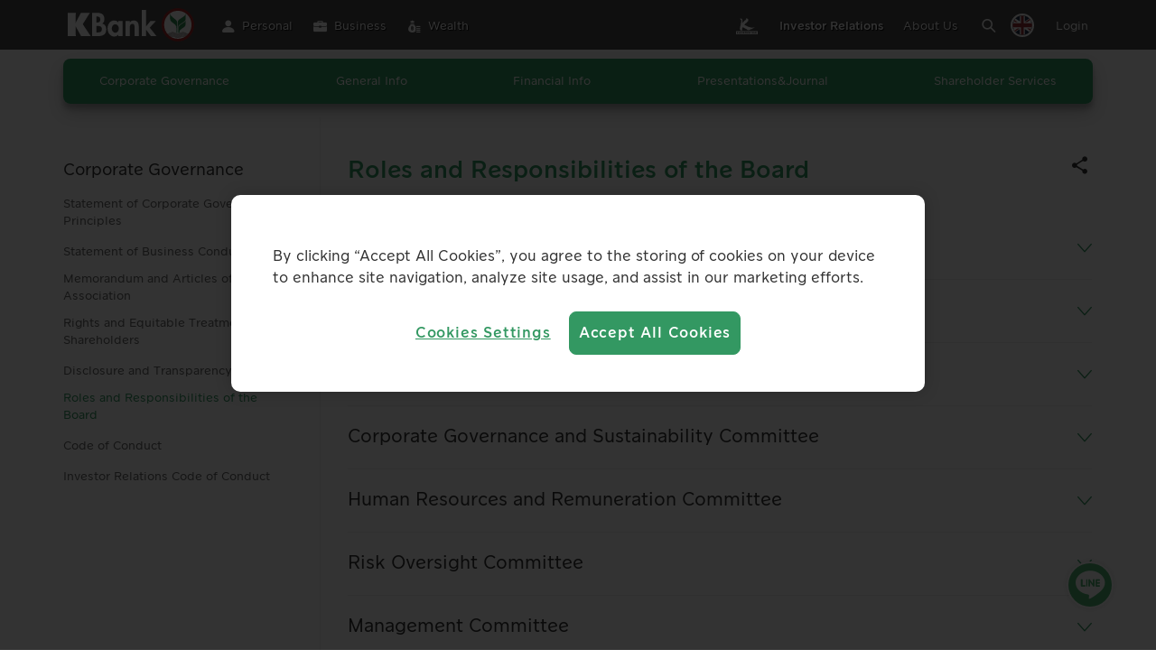

--- FILE ---
content_type: text/html; charset=utf-8
request_url: https://www.kasikornbank.com/SiteCollectionDocuments/js/CookiesPolicy_BACKUP_.js
body_size: 20879
content:


<!DOCTYPE html>
<!--[if lt IE 9]> <html lang="/TH" class="lt-ie9"> <![endif]-->
<!--[if IE 9]> <html lang="/TH" class="ie9"> <![endif]-->
<!--[!(IE)]><!-->



<html lang="/TH" xmlns:mso="urn:schemas-microsoft-com:office:office" xmlns:msdt="uuid:C2F41010-65B3-11d1-A29F-00AA00C14882">
<!--<![endif]-->
    
<head>  
        <meta name="robots" content="noindex">   
		<meta http-equiv="Cache-Control" content="no-cache, no-store, must-revalidate" />
		<meta http-equiv="Pragma" content="no-cache" />
		<meta http-equiv="Expires" content="0" />
           
        <script>
            if (window.location.href.toLowerCase().indexOf("kmyinvest") != -1) {
                window.location = "/KMyInvest";
            }

            var map = {
                "/th/personal/loan/personalloan/pages/kpaylater-map.aspx":"/th/personal/loan/personal-loan/pages/personal-loan.aspx",
                "/th/personal/loan/personalloan/pages/kpaylater.aspx":"/th/personal/loan/personal-loan/pages/personal-loan.aspx",
                "/th/promotion/pages/debenture-bgrim2-68.aspx":"/th/promotion/pages/unpublish-401.aspx",
                "/th/promotion/pages/debenture-sawad3-68.aspx":"/th/promotion/pages/unpublish-401.aspx",
                "/th/promotion/pages/debenture-true4-68.aspx":"/th/promotion/pages/unpublish-401.aspx",
                "/th/promotion/pages/debenture-tidlor1-68.aspx":"/th/promotion/pages/unpublish-401.aspx",
                "/th/news/pages/World_Class_SPORT.aspx":"/th/personal",
                "/th/promotion/pages/debenture-cpfth2-68.aspx":"/th/promotion/pages/unpublish-401.aspx",
                "/th/business/sme/digital-banking/payment-for-restaurant/pages/index.aspx":"/th/business/sme/digital-banking/food-solution-for-restaurants/pages/index.aspx",
                "/th/promotion/pages/debenture-gulf1-2568.aspx":"/th/promotion/pages/unpublish-401.aspx",
                "/th/promotion/pages/debenture-siri2-68.aspx":"/th/promotion/pages/unpublish-401.aspx",
                "/th/promotion/pages/debenture-btsg2-68.aspx":"/th/promotion/pages/unpublish-401.aspx",
                "/th/promotion/pages/debenture-ptt1-68.aspx":"/th/promotion/pages/unpublish-401.aspx",
                "/th/promotion/Pages/debenture-mtc4-68.aspx":"/th/promotion/pages/unpublish-401.aspx",
                "/th/promotion/credit-card/condition.aspx":"/th/promotion/creditcard/pages/index.aspx",
                "/th/personal/invest/digitalmf/pages/kgselectrmf.aspx":"/th/personal/invest/digitalmf/pages/k-gselectrmf.aspx",
                "/th/promotion/pages/debenture-sb2-68.aspx":"/th/promotion/pages/unpublish-401.aspx",
				"/th/promotion/Pages/debenture-cpf2-68.aspx":"/th/promotion/pages/unpublish-401.aspx",
				"/th/promotion/Pages/debenture-true3-68.aspx":"/th/promotion/pages/unpublish-401.aspx",
				"/th/promotion/Pages/debenture-sc2-68.aspx":"/th/promotion/pages/unpublish-401.aspx",
				"/th/promotion/Pages/finaids-reduce-vulnerable-2024.aspx":"/th/promotion/pages/unpublish-401.aspx",
                "/th/promotion/Pages/debenture-cpall1-68.aspx":"/th/promotion/pages/unpublish-401.aspx",
				"/th/promotion/creditcard/pages/ccjcbluckydraw.aspx":"/th/promotion/credit-card/pages/ccjcbluckydraw-winner.aspx",
				"/th/promotion/Pages/debenture-bgrim1-68.aspx":"/th/promotion/pages/unpublish-401.aspx",
				"/th/promotion/Pages/grabfood-dine-out-2025-1h.aspx":"/th/promotion/pages/unpublish-401.aspx",
				"/th/personal/digital-banking/pages/q-money.aspx":"/th/personal/digital-banking/pages/q-wallet.aspx",
				"/th/promotion/pages/debenture-mtc3-68.aspx":"/th/promotion/pages/unpublish-401.aspx",
				"/th/promotion/pages/debenture-siriperp1-68.aspx":"/th/promotion/pages/unpublish-401.aspx",
                "/th/promotion/pages/debenture-sb1-68.aspx":"/th/promotion/pages/unpublish-401.aspx",
				"/th/promotion/pages/debenture-true2-68.aspx":"/th/promotion/pages/unpublish-401.aspx",
				"/th/promotion/creditcard/Pages/advice-it-installment.aspx":"/th/promotion/creditcard/pages/electronic-advice-it-installment.aspx",
				"/th/promotion/creditcard/Pages/banana-it-installment.aspx":"/th/promotion/creditcard/pages/electronic-banana-it-installment.aspx",
				"/th/promotion/creditcard/Pages/itcity-it-installment.aspx":"/th/promotion/creditcard/pages/electronic-itcity-it-installment.aspx",
				"/th/promotion/creditcard/Pages/jib-it-installment.aspx":"/th/promotion/creditcard/pages/electronic-jib-it-installment.aspx",
				"/th/promotion/creditcard/Pages/jaymart-it-installment.aspx":"/th/promotion/creditcard/pages/electronic-jaymart-it-installment.aspx",
				"/th/promotion/creditcard/Pages/speed-it-installment.aspx":"/th/promotion/creditcard/pages/electronic-speed-it-installment.aspx",
				"/th/promotion/creditcard/Pages/tgfone-it-installment.aspx":"/th/promotion/creditcard/pages/electronic-tgfone-it-installment.aspx",
				"/th/promotion/credit-card/pages/ccjcbluckydraw.aspx":"/th/promotion/credit-card/pages/ccjcbluckydraw-winner.aspx",
				"/th/promotion/pages/debenture-ck1-68.aspx":"/th/promotion/pages/unpublish-401.aspx",
				"/th/promotion/pages/debenture-sb2-67.aspx":"/th/promotion/pages/debenture-sb1-68.aspx",
				"/th/promotion/creditcard/pages//th/promotion/credit-card/pages/finedining.aspx":"/th/promotion/credit-card/pages/finedining.aspx",
				"/th/promotion/creditcard/pages//th/promotion/credit-card/pages/ccjcbluckydraw.aspx":"/th/promotion/credit-card/pages/ccjcbluckydraw.aspx",
				"/th/promotion/pages/debenture-irpc1-68.aspx":"/th/promotion/pages/unpublish-401.aspx",
				"/th/personal/services/payment/pages/transfer-k-cdm.aspx":"/th/personal/services/pages/k-cdm.aspx#transfer",
				"/th/personal/loan/car-loan/pages/car_loan_index.aspx":"/th/personal/loan/car-loan/pages/car-loan-index.aspx",
				"/en/personal/loan/car-loan/pages/car-loan-index.aspx":"/en/personal/loan/car-loan/pages/car_loan_index.aspx",
				"/th/promotion/pages/debenture-siri1-68.aspx":"/th/promotion/pages/unpublish-401.aspx",
				"/th/promotion/pages/debenture-btsg1-68.aspx":"/th/promotion/pages/unpublish-401.aspx",
				"/th/promotion/pages/debenture-cpf1-68.aspx":"/th/promotion/pages/unpublish-401.aspx",
				"/th/promotion/pages/debenture-s1-68.aspx":"/th/promotion/pages/unpublish-401.aspx",
                "/th/promotion/pages/debenture-GC-perp1-67.aspx":"/th/promotion/pages/unpublish-401.aspx",
                "/th/business/sme/financial-services/account/Pages/default.aspx":"/th/business/saving/pages/account.aspx",
                "/th/promotion/pages/trust-whair2024.aspx":"/th/promotion/pages/unpublish-401.aspx",
                "/th/promotion/pages/debenture-advanc1-67.aspx":"/th/promotion/pages/unpublish-401.aspx",
                "/th/promotion/pages/debenture-bgrim-perp1-67.aspx":"/th/promotion/pages/unpublish-401.aspx",
                "/th/promotion/pages/debenture-true5-67.aspx":"/th/promotion/pages/unpublish-401.aspx",
                "/th/promotion/pages/trust-lhsc2024.aspx":"/th/promotion/pages/unpublish-401.aspx",
                "/th/promotion/pages/trust-lhsc2024-backup.aspx":"/th/promotion/pages/unpublish-401.aspx",
                "/th/promotion/pages/debenture-mtc8-67-backup.aspx":"/th/promotion/pages/unpublish-401.aspx",
                "/th/promotion/pages/debenture-mtc8-67.aspx":"/th/promotion/pages/unpublish-401.aspx",
                "/th/promotion/pages/debenture-tbev2-67-backup.aspx":"/th/promotion/pages/unpublish-401.aspx",
                "/th/promotion/pages/debenture-tbev2-67.aspx":"/th/promotion/pages/unpublish-401.aspx",
                "/th/business/sme/digital-banking/kshop/pages/index-backup.aspx":"/th/business/sme/digital-banking/kshop/pages/index.aspx",
                "/th/promotion/pages/debenture-TIDLOR3-67.aspx":"/th/promotion/pages/unpublish-401.aspx",
                "/en/kplus/promotions":"/en/promotion/pages/result-tags.aspx?active=28",
                "/th/kplus/promotions":"/th/promotion/pages/result-tags.aspx?active=28",
                "/th/k-home-smiles-club/calculator/pages/loan-ability.aspx":"/th/personal/loan/homeloan/pages/home.aspx#calculators",
                "/th/personal/loan/personal-loan":"/th/personal/loan/personal-loan/pages/personal-loan.aspx",
                "/th/personal/loan/personal-loan/pages/personal-loan_index.aspx":"/th/personal/loan/personal-loan/pages/personal-loan.aspx",
                "/th/business/sme/KSMEKnowledge/ClipVDO/pages/sme-webinar.aspx":"/th/business/sme/ksmeknowledge/article/pages/sme-webinar.aspx",
                "/th/business/sme/loan/special-loan/documents/factsheet-micro-credit.pdf":"/th/business/pages/commercial-loan.aspx",
                "/th/personal/loan/personalloan/pages/all-loan.aspx":"/th/personal/loan/personal-loan/pages/personal-loan_index.aspx",
                "/th/announcement/Pages/kbank_office_covid19.aspx":"/th/branch/Pages/index.aspx",
                "/kbiz/k-online/en/online-registration/Pages/online-registration.aspx":"/en/kbiz/apply/pages/kbiz-applying-checkpoint.aspx",
                "/kbiz/k-online/th/online-registration/Pages/online-registration.aspx":"/th/kbiz/apply/pages/kbiz-applying-checkpoint.aspx",
                "/th/personal/debit-card/pages/unionpay-freemarkup.aspx":"/th/promotion/pages/unpublish-401.aspx",
                "/th/promotion/credit-card/pages/kscantopay.aspx":"/th/personal/services/pages/kscantopay.aspx",
                "/th/promotion/pages/debenture-true3-67.aspx":"/th/promotion/pages/unpublish-401.aspx",
                "/th/promotion/pages/debenture-mtc5-67.aspx":"/th/promotion/pages/unpublish-401.aspx",
                "/th/business/sme/KSMEKnowledge/k-sme-focus/issue/benefit/pages/partner-benefit-issue09.aspx":"/th/business/sme/k-business-privilege/pages/index.aspx",
                "/en/personal/need/pages/index.aspx":"/th/personal/need/pages/index.aspx",
                "/en/personal/type/pages/index.aspx":"/th/personal/type/pages/index.aspx",
                "/en/business/need/pages/index.aspx":"/th/business/need/pages/index.aspx",
                "/en/business/type/pages/index.aspx":"/th/business/type/pages/index.aspx",
                "/th/promotion/pages/debenture-tidlor-67.aspx": "/th/promotion/pages/unpublish-401.aspx",
                "/th/promotion/pages/debenture-gulf1-67.aspx": "/th/promotion/pages/unpublish-401.aspx",
                "/th/promotion/pages/debenture-cpall1-67.aspx": "/th/promotion/pages/unpublish-401.aspx",
                "/th/personal/digital-banking/e-wallet/pages/q-money.aspx": "/th/personal/digital-banking/pages/q-money.aspx",
                "/th/Apply/Pages/Home-Heroes.aspx": "/th/promotion/pages/unpublish-401.aspx",
                "/kshop": "/th/business/sme/digital-banking/kshop/Pages/index.aspx",
                "/th/personal/CreditCard/pages/thai-chamber.aspx": "/th/personal/CreditCard/Pages/creditcard.aspx",
                "/en/personal/loan/personalloan/pages/kpaylater.aspx": "/th/personal/loan/personalloan/pages/kpaylater.aspx",

                "/en/personal/creditcard/pages/creditcard.aspx": "/th/personal/creditcard/pages/creditcard.aspx",
                "/en/personal/creditcard/pages/all-creditcard.aspx": "/th/personal/creditcard/pages/all-creditcard.aspx",
                "/en/personal/creditcard/pages/compare-creditcard.aspx": "/th/personal/creditcard/pages/compare-creditcard.aspx",
                "/en/personal/creditcard/pages/search-creditcard.aspx": "/th/personal/creditcard/pages/search-creditcard.aspx",
                "/en/personal/creditcard/pages/platinum.aspx": "/th/personal/creditcard/pages/platinum.aspx",
                "/en/personal/creditcard/pages/kbank-linepoints.aspx": "/th/personal/creditcard/pages/kbank-linepoints.aspx",
                "/en/personal/creditcard/pages/the-passion.aspx": "/th/personal/creditcard/pages/the-passion.aspx",
                "/en/personal/creditcard/pages/ptt-blue.aspx": "/th/personal/creditcard/pages/ptt-blue.aspx",
                "/en/personal/creditcard/pages/kbank-shopee.aspx": "/th/personal/creditcard/pages/kbank-shopee.aspx",
                "/en/personal/creditcard/pages/kbank-onesiam.aspx": "/th/personal/creditcard/pages/kbank-onesiam.aspx",
                "/en/personal/creditcard/pages/titanium.aspx": "/th/personal/creditcard/pages/titanium.aspx",
                "/en/personal/creditcard/pages/jcb.aspx": "/th/personal/creditcard/pages/jcb.aspx",
                "/en/personal/creditcard/pages/bangkok-hospital.aspx": "/th/personal/creditcard/pages/bangkok-hospital.aspx",
                "/en/personal/creditcard/pages/king-power.aspx": "/th/personal/creditcard/pages/king-power.aspx",
                "/en/personal/creditcard/pages/cga-sft.aspx": "/th/personal/creditcard/pages/cga-sft.aspx",
                "/en/personal/creditcard/pages/tu.aspx": "/th/personal/creditcard/pages/tu.aspx",
                "/en/personal/creditcard/pages/unionpay.aspx": "/th/personal/creditcard/pages/unionpay.aspx",
                "/en/personal/creditcard/pages/amway.aspx": "/th/personal/creditcard/pages/amway.aspx",
                "/en/personal/creditcard/pages/thai-chamber.aspx": "/th/personal/creditcard/pages/thai-chamber.aspx",
                "/en/personal/creditcard/pages/muangthai-smile.aspx": "/th/personal/creditcard/pages/muangthai-smile.aspx",
                
                "/en/personal/loan/personalloan/pages/xpresscash.aspx": "/th/personal/loan/personalloan/pages/xpresscash.aspx",
                "/en/personal/loan/personalloan/pages/xpressloan.aspx": "/th/personal/loan/personalloan/pages/xpressloan.aspx",

                "/th/careers/Pages/careers.aspx": "/career",
                "/th/personal/digital-banking/pages/recommend/private-bill.html":"/th/personal/digital-banking/pages/recommend/private-bill.aspx",
                "/th/personal/digital-banking/pages/recommend/mouthly-bill.html":"/th/personal/digital-banking/pages/recommend/mouthly-bill.aspx",
                "/th/personal/digital-banking/pages/recommend/multiple-bills.html":"/th/personal/digital-banking/pages/recommend/multiple-bills.aspx",
                "/th/personal/digital-banking/pages/recommend/line-friends.html":"/th/personal/digital-banking/pages/recommend/line-friends.aspx",
                "/th/personal/digital-banking/pages/recommend/kbanklive-bill.html":"/th/personal/digital-banking/pages/recommend/kbanklive-bill.aspx",

                "/th/personal/digital-banking/pages/recommend/kplus-bill.html":"/th/personal/digital-banking/pages/recommend/kplus-bill.aspx",
                "/th/personal/digital-banking/pages/recommend/link-accouct-withkhunthong.html":"/th/personal/digital-banking/pages/recommend/link-accouct-withkhunthong.aspx",
                "/th/business/sme/financial-services/pages/qrunionpay.aspx": "/th/personal/Digital-banking/Pages/kplus-qrunionpay.aspx",
                "/th/kcheckid/pages/list.aspx": "/special/Pages/k-check-id.aspx",
                "/th/apply/creditcard/pages/mercedes-benz.aspx": "/th/personal/creditcard/pages/creditcard.aspx",
                "/en/apply/creditcard/pages/mercedes-benz.aspx": "/th/personal/creditcard/pages/creditcard.aspx",
                "/th/apply/creditcard/pages/mercedes-benz-thankyou.aspx": "/th/personal/creditcard/pages/creditcard.aspx",
                "/en/apply/creditcard/pages/mercedes-benz-thankyou.aspx": "/th/personal/creditcard/pages/creditcard.aspx",
                "/3ds": "https://directenrollment-3ds2.kasikornbank.com/#/register",
                "/th/personal/creditcard/pages/services/abu.aspx?utm_source=qroffline_own&utm_medium=statement_mass&utm_campaign=abu&utm_content=statement&utm_term=mastercard": "/th/personal/creditcard/services/pages/abu.aspx?utm_source=qroffline_own&utm_medium=statement_mass&utm_campaign=abu&utm_content=statement&utm_term=mastercard",
                "/th/personal/creditcard/pages/services/abu.aspx": "/th/personal/creditcard/services/pages/abu.aspx",
                "/th/personal/digital-banking/pages/facebook-promotion.aspx": "/th/personal/digital-banking/pages/meta-pay.aspx",
                "/th/business/sme/loan/special-loan/pages/collateral.aspx": "/th/personal",
                "/home-equity-loan": "/th/personal/Loan/Home-Loan/Pages/home-equity.aspx",
                "/cga-sft": "/th/personal/credit-card/pages/cga-sft.aspx",
                "/platinum": "/th/personal/creditcard/pages/platinum.aspx",
                "/sme/edc": "/th/business/sme/financial-services/collection-solutions/Pages/edc.aspx",
                "/th/career/Pages/work_unused.aspx": "/th/career/Pages/work.aspx",
                "/th/career/Pages/growth_unused.aspx": "/th/career/Pages/growth.aspx",
                "/th/promotion/Pages/kbank-visa-e-commerce.aspx": "/th/promotion/pages/codelunmonday2.aspx",
                "/kwealth": "/th/kwealth/pages/index.aspx",
                "/edc": "/th/business/sme/financial-services/collection-solutions/Pages/edc.aspx",
                "/flexiloan": "/th/business/sme/loan/LoanDesign/Pages/FlexiLoan.aspx",
                "/th/credit-card": "/th/personal/CreditCard/Pages/CreditCard.aspx",
                "/passion": "/TH/personal/Credit-Card/Pages/the-passion.aspx",
                "/platinum": "/th/personal/CreditCard/Pages/platinum.aspx",

                "inward": "/th/business/International-Trade/Global-Money-Transfer/Pages/inward.aspx",
                "/facebook_pay": "/th/personal/digital-banking/pages/facebook-promotion.aspx",
                "/internationaltransferviakplus": "/th/International-Business/global-money-transfer/Pages/international-transferviakplus.aspx",
                "/kplus": "/th/personal/Digital-banking/kplus/Pages/index.aspx",
                "/kplus/guide": "/th/personal/Digital-banking/kplus/Pages/guide.aspx",
                "/Kplusshop": "/th/business/sme/digital-banking/kplusshop/Pages/index.aspx",

                "/th/KMyInvest/Common": "/KMyInvest",
                "/th/KMyInvest/Common/Pages/TRUELimit.aspx": "/KMyInvest",
                "/th/KMyInvest/Common/Pages/SBLimit.aspx": "/KMyInvest",
                "softloan":
                    "/th/business/sme/softloan/phase2/Pages/index.aspx",
                "/MADHUB/madcard/forkerry?utm_source=a_12_qroffline&utm_medium=qroffline_other&utm_campaign=MADHUB&utm_content=MADCARD-KERRY":
                "/MADHUB/madcard/Pages/madkerry.aspx",
                "/MADHUB/maddeal/Pages/campaign-thaipost": "/MADHUB/maddeal/Pages/campaign-thaipost.aspx",
                "/MADHUB/madcard/madcard": "/MADHUB/madcard/Pages/madcard.aspx",
                "/MADHUB/madcard/forkerry": "/MADHUB/madcard/Pages/madkerry.aspx",
                "/th/personal/Loan/personal-loan/Pages/XpressLoan.aspx": "/th/personal/Loan/PersonalLoan/Pages/XpressLoan.aspx",
                "/th/Apply/PersonalLoan/Pages/k-personal.aspx":"/th/personal/Loan/PersonalLoan/Pages/XpressLoan.aspx",
                "/th/personal/Loan/personal-loan/Pages/k-personal.aspx":"/th/personal/Loan/PersonalLoan/Pages/XpressLoan.aspx",
				"/th/announcement/Pages/DebitCard_Magnetic.aspx": "/CI/Pages/ChangeChipCardExpire.aspx",
				"/miniedc/tutorial": "https://www.youtube.com/watch?v=bLQxWVMMHcU",
                "/th/Apply/express-cash-card/Pages/online-application-2.aspx": "/th/Apply/express-cash-card/Pages/online-application.aspx",
                "/en/Apply/express-cash-card/Pages/online-application-2.aspx": "/en/Apply/express-cash-card/Pages/online-application.aspx",
				"/th/Social-Activities/": "/th/sustainable-development/Pages/index.aspx",
                "/th/personal/TheWisdom/Pages/Home.aspx": "/th/personal/the-wisdom/Pages/index.aspx",
                "/th/Apply/k-plus-sme/Pages/QR_Download.aspx": "/th/Apply/KPLUS_SME/Pages/QR_Download.aspx",
                "/th/business/sme/Digital-banking/Pages/k-plus-sme.aspx": "/th/business/sme/Digital-banking/Pages/KPLUS_SME.aspx",
                "/th/Apply/k-mobile-banking-plus/Pages/QR_Download.aspx" : "/th/Apply/KPLUS/Pages/QR_Download.aspx",
                "/en/ContactUs/Pages/Personal.aspx" : "/EN/contact/Pages/contact.aspx",
                "/special/Pages/KMB-MGM.aspx": "/th/promotion",
				 "/th/personal/The_Premier/ThePremier/Pages/ThePremier_condition.aspx" : "/th/personal/the-premier/Pages/conditions.aspx",
                "/special/Pages/K-Bancassurance" : "/special/Pages/K-Bancassurance.aspx",
				"/special/Pages/K-DebitCard": "/special/Pages/K-DebitCard.aspx",
				 "/special/Pages/K-HomeLoan": "/special/Pages/K-HomeLoan.aspx",
				 "/special/Pages/K-HomeRefinance": "/special/Pages/K-HomeRefinance.aspx",
				 "/special/Pages/K-CreditCard": "/special/Pages/K-CreditCard.aspx",
				 "/special/Pages/K-ExpressCash": "/special/Pages/K-ExpressCash.aspx",
				 "/special/Pages/K-PersonalLoan": "/special/Pages/K-PersonalLoan.aspx",
				 "/special/Pages/KSME": "/special/Pages/KSME.aspx",
				 "/special/Pages/K-Merchant": "/special/Pages/K-Merchant.aspx",
				 "/special/Pages/K-PLUS": "/special/Pages/K-PLUS.aspx",
				 "/special/Pages/K-PLUSSME": "/special/Pages/K-PLUSSME.aspx",
				 "/special/Pages/KBankPromptpay": "/special/Pages/KBankPromptpay.aspx",
				 "/special/Pages/KLeasing": "/special/Pages/KLeasing.aspx",
				 "/special/Pages/K-Expert": "/special/Pages/K-Expert.aspx",
	               "/special/Pages/K-Deposit": "/special/Pages/K-Deposit.aspx",
	               "/special/Pages/KAsset-1": "/special/Pages/KAsset-1.aspx",
                "/special/Pages/KAsset-2": "/special/Pages/KAsset-2.aspx",
                "/special/Pages/KSecurities": "/special/Pages/KSecurities.aspx",
                "/TheWisdom/OnWard/Issue05_May2017": "/th/TheWisdom/OnWard/Pages/Issue05_May2017.aspx",
			 "/th/News/Pages/MoneyExpo/Specail-Promotion.aspx" : "/special/Pages/Special-Promotion.aspx",
			 "/th/News/Pages/MoneyExpo/K-PLUSSME.aspx" : "/special/Pages/K-PLUSSME.aspx",
			 "/th/News/Pages/MoneyExpo/K-Bancassurance.aspx" : "/special/Pages/K-Bancassurance.aspx",
			  "/th/News/Pages/MoneyExpo/KBankPromptpay.aspx" : "/special/Pages/KBankPromptpay.aspx",
			   "/th/News/Pages/MoneyExpo/K-CreditCard.aspx" : "/special/Pages/K-CreditCard.aspx",
			    "/th/News/Pages/MoneyExpo/K-Deposit.aspx" : "/special/Pages/K-Deposit.aspx",
				 "/th/News/Pages/MoneyExpo/K-Expert.aspx" : "/special/Pages/K-Expert.aspx",
				  "/th/News/Pages/MoneyExpo/K-ExpressCash.aspx" : "/special/Pages/K-ExpressCash.aspx",
				   "/th/News/Pages/MoneyExpo/KF_E.aspx" : "/special/Pages/KFandE.aspx",
				    "/th/News/Pages/MoneyExpo/K-HomeLoan.aspx" : "/special/Pages/K-HomeLoan.aspx",
					 "/th/News/Pages/MoneyExpo/KLeasing.aspx" : "/special/Pages/KLeasing.aspx",
					  "/th/News/Pages/MoneyExpo/K-Merchant.aspx" : "/special/Pages/K-Merchant.aspx",
					   "/th/News/Pages/MoneyExpo/K-MutualFund.aspx" : "/special/Pages/K-MutualFund.aspx",
					    "/th/News/Pages/MoneyExpo/K-PersonalLoan.aspx" : "/special/Pages/K-PersonalLoan.aspx",
						 "/th/News/Pages/MoneyExpo/K-Plus.aspx" : "/special/Pages/K-Plus.aspx",
						  "/th/News/Pages/MoneyExpo/KSecurities.aspx" : "/special/Pages/KSecurities.aspx",
						   "/th/News/Pages/MoneyExpo/KSME.aspx" : "/special/Pages/KSME.aspx",
						    "/th/News/Pages/MoneyExpo/KSME-Microloan.aspx" : "/special/Pages/KSME-Microloan.aspx",
							 "/th/News/Pages/MoneyExpo/K-Wave.aspx" : "/special/Pages/K-Wave.aspx",
							  "/th/News/Pages/MoneyExpo/K-Property.aspx" : "/special/Pages/K-Property.aspx",
                "/th/personal/digital-banking/Pages/k-mobile-banking-plus.aspx" : "/th/personal/digital-banking/Pages/kplus.aspx",
                "/en/personal/digital-banking/Pages/k-mobile-banking-plus.aspx" : "/en/personal/digital-banking/Pages/kplus.aspx",
                "/th/apply/k-mobile-banking-plus" : "/th/apply/kplus",
                "/en/apply/k-mobile-banking-plus" : "/en/apply/kplus",
                "/th/personal/services/payment/Pages/transfer-k-mobile-banking-plus.aspx" : "/th/personal/services/payment/Pages/transfer-k-plus.aspx",
                "/en/personal/services/payment/Pages/transfer-k-mobile-banking-plus.aspx": "/en/personal/services/payment/Pages/transfer-k-plus.aspx",

				"/kpersonalloan" : "/th/Apply/Pages/kpersonalloan.aspx",
                "/TheWisdom/OnWard/Issue04_April2017" : "/th/TheWisdom/OnWard/Pages/Issue04_April2017.aspx",
				"/promotion/KMB-MGM" : "/special/Pages/KMB-MGM.aspx",
                "/thewisdom/onward/issue03_mar2017" : "/th/TheWisdom/OnWard/Pages/Issue03_March2017.aspx",
                "/smewebinar" : "/th/business/sme/KSMEKnowledge/ClipVDO/pages/sme-webinar.aspx" ,
				"/TH/SME/KSMEContact/Pages/ContactForm_Youtube_ClipEnergySaving_Redirect.aspx": "https://secure.kasikornbankgroup.com/Custom/KSMEContact/Pages/ContactForm.aspx?PID=Youtube_ClipEnergySaving",
				"/en/applyforservices/pages/onlineapplication.aspx": "/EN/Apply",
				"/en/serviceschannel/searchservicechannel": "/en/branch/Pages/index.aspx",
				"/en/serviceschannel/searchservicechannel/internet/pages/information_k-cyberbankingforsme.aspx": "/EN/business/sme/digital-banking/Pages/k-cyber-sme.aspx",
				"/en/sme/pages/sme.aspx": "/en/business/sme/Pages/SME.aspx",
				"/en/serviceschannel/searchservicechannel/contactcenter/pages/kcontactcenter.aspx": "/en/contact/Pages/contact.aspx",
				"/en/personal/otherproducts": "/en/personal",
				"/en/personal/bankaccounts": "/EN/personal/Account/Pages/savings.aspx",
				"/en/personal/bankaccounts/saving": "/EN/personal/Account/Pages/savings.aspx",
				"/en/personal/credit/pages/cards.aspx": "/en/personal/Credit-Card/Pages/credit-card.aspx",
				"/en/personal/credit/pages/visa.aspx": "/en/personal/credit-card/Pages/platinum.aspx",
				"/en/personal/debit/pages/kdebit.aspx": "/en/personal/debit-card/Pages/K-Debit.aspx",
				"/en/serviceschannel/searchservicechannel/internet/pages/kcyberbanking.aspx": "/EN/personal/digital-banking/Pages/k-cyber.aspx",
				"/en/serviceschannel/searchservicechannel/mobilephone/pages/newkmobilebankingplus.aspx": "/EN/personal/digital-banking/Pages/k-mobile-banking-plus.aspx",
				"/en/personal/insurance/nonlifeinsurance/healthprotect/pages/healthcareprotect.aspx": "/en/personal/Insure/life/Pages/life-index.aspx",
				"/en/personal/loans/pages/loan.aspx": "/EN/personal/Loan/personal-loan/Pages/personal-Loan_index.aspx",
				"/en/ratesandfees/foreignexchange/pages/foreignexchange.aspx": "/en/rate/Pages/default.aspx",
				"/en/ratesandfees/pages/default.aspx": "/en/rate/Pages/default.aspx",
				"/en/ratesandfees/foreignexchange/pages/foreignexchangecurrency.aspx": "/en/rate/Pages/default.aspx",
				"/en/ratesandfees": "/en/rate/Pages/default.aspx",
				"/en/ratesandfees/gold/": "/en/rate/Pages/default.aspx",
				"/en/ratesandfees/deposit/pages/deposit.aspx": "/th/rate/Pages/deposits.aspx",
				"/th/applyforservices/pages/onlineapplication.aspx": "/TH/Apply",
				"/th/serviceschannel/searchservicechannel": "/th/branch/Pages/index.aspx",
				"/th/sme/ksmecontact/ksmebusinesscenter/pages/ksmebusinesscenter.aspx": "/TH/Branch?option=5",
				"/th/corporate": "/th/business",
				"/en/corporate/cashmanagement/eservicesolutions/pages/kcorporatepaymentcard.aspx": "/th/business/Cash-Management/E-Service-Payment/Pages/Payment-Card.aspx",
				"/th/corporate/cashmanagement/collectionsolutions/pages/chequecollection.aspx": "/th/business/Cash-Management/Payment-Solutions/Pages/cheque-collection.aspx",
				"/th/applyforservices/pages/kbankfleetcard.aspx": "/th/business/credit-card",
				"/th/corporate/credit/financecredit/pages/tradesolutionprogram.aspx": "/th/business/credit-card",
				"/th/applyforservices/pages/kcashconnectplus.aspx": "/TH/business/digital-banking/Pages/k-cash-connect-plus.aspx",
				"/th/social-activities/newsandactivities/pages/k-corporate-mobile-banking.aspx": "/TH/business/digital-banking/Pages/k-corporate-mobile-banking.aspx",
				"/th/corporate/internationaltrade/electronicssolutions/pages/k-tradeconnect.aspx": "/TH/business/digital-banking/Pages/k-trade-connect.aspx",
				"/th/aboutus/publications": "/TH/Business/Foreign-Exchange-Market/Pages/Market-Watch.aspx",
				"/th/news": "/TH/Business/Foreign-Exchange-Market/Pages/Market-Watch.aspx",
				"/th/corporate/internationaltrade/exportservice/pages/kexportservicesolutions.aspx": "/TH/business/international-trade/export",
				"/th/personal/otherproducts/kmoneytransfer/internationalmoneytransfer/pages/internationalmoneytransfer.aspx": "/TH/business/international-trade/global-money-transfer",
				"/th/corporate/internationaltrade": "/TH/business/international-trade/import",
				"/th/corporate/internationaltrade/importservice/pages/kimportservicesolutions.aspx": "/TH/business/international-trade/import",
				"/th/personal/investments": "/TH/business/investments",
				"/th/corporate/k-valuechainsolutions/pages/k-valuechainsolutions.aspx": "/th/business/k-value-chain-solution/Pages/index.aspx",
				"/th/corporate/k-valuechainsolutions/pages/k-valuechainsolutions.aspx?segment=sme": "/th/business/k-value-chain-solution/Pages/index.aspx",
				"/th/corporate/k-valuechainsolutions/pages/k-valuechainsolutions.aspx?segment=sme": "/th/business/k-value-chain-solution/Pages/index.aspx",
				"/th/corporate/cashmanagement/depositinvestmentsolutions/pages/specialsavingdeposit.aspx": "/th/business/saving/Pages/special-saving.aspx",
				"/th/sme": "/th/business/sme",
				"/th/serviceschannel/searchservicechannel/internet/pages/information_k-cyberbankingforsme.aspx": "/TH/business/sme/digital-banking/Pages/k-cyber-sme.aspx",
				"/th/serviceschannel/searchservicechannel/internet/pages/k-tradeconnect.aspx": "/TH/business/sme/Digital-banking/Pages/k-trade-connect.aspx",
				"/th/promotionprivileges/pages/combo-rungruang.aspx": "/th/business/sme/financial-services/payment-solution/Pages/edc.aspx",
				"/th/corporate/kcreditacceptance/pages/kpowerpay.aspx?pid=websitekbank_smehomepage": "/th/business/sme/financial-services/payment-solution/Pages/k-powerpay.aspx",
				"/th/sme/ksmeknowledge/financialtips/pages/tipsforgettingcreditapproval.aspx": "/TH/business/sme/KSMEKnowledge/article/FinancialTips",
				"/th/sme/ksmeknowledge/financialtips/pages/3-ways-handle_exchange-rate-fluctuation.aspx": "/th/business/sme/KSMEKnowledge/article/FinancialTips/Pages/3-ways-handle_exchange-rate-fluctuation.aspx",
				"/th/sme/ksmeknowledge/financialtips/pages/5-danger-sign_finance.aspx": "/th/business/sme/KSMEKnowledge/article/FinancialTips/Pages/5-Danger-sign_finance.aspx",
				"/th/sme/ksmeknowledge/financialtips/pages/know-cost_no-loss.aspx": "/th/business/sme/KSMEKnowledge/article/FinancialTips/Pages/Know-Cost_No-Loss.aspx",
				"/th/sme/ksmeknowledge/financialtips/pages/sign-of-liquiditylacking.aspx": "/th/business/sme/KSMEKnowledge/article/FinancialTips/Pages/Sign-of-LiquidityLacking.aspx",
				"/th/sme/ksmeknowledge/hrmtips/pages/8-tricks-professional-subordinate.aspx": "/th/business/sme/KSMEKnowledge/article/HRMTips/Pages/8-tricks-professional-subordinate.aspx",
				"/th/sme/ksmeknowledge/hrmtips/pages/easily-managing-human-resource.aspx": "/th/business/sme/KSMEKnowledge/article/HRMTips/Pages/easily-managing-human-resource.aspx",
				"/th/sme/article": "/TH/business/sme/KSMEKnowledge/article/KSMEAnalysis",
				"/th/sme/ksmeknowledge/ksmeanalysis/pages/e-commerce_popular-channel.aspx": "/th/business/sme/KSMEKnowledge/article/KSMEAnalysis/Pages/E-commerce_Popular-Channel.aspx",
				"/th/sme/ksmeknowledge/ksmeanalysis/pages/r1_south-vietnam-transportation.aspx": "/th/business/sme/KSMEKnowledge/article/KSMEAnalysis/Pages/R1_South-Vietnam-Transportation.aspx",
				"/th/sme/ksmeknowledge/ksmeanalysis/pages/retailing-opportunity-indonesia.aspx": "/th/business/sme/KSMEKnowledge/article/KSMEAnalysis/Pages/Retailing-Opportunity-Indonesia.aspx",
				"/th/sme/ksmeknowledge/ksmeanalysis/pages/top-down-business-2560.aspx": "/th/business/sme/KSMEKnowledge/article/KSMEAnalysis/Pages/Top-Down-Business-2560.aspx",
				"/th/sme/ksmeknowledge/marketingtips/pages/3-strategies-turn-fanpage-to-sale.aspx": "/th/business/sme/KSMEKnowledge/article/MarketingTips/Pages/3-Strategies-turn-fanpage-to-sale.aspx",
				"/th/sme/ksmeknowledge/smestory": "/TH/business/sme/KSMEKnowledge/article/SMEStory",
				"/th/sme/ksmeknowledge/smetips/pages/9-tips-business-myanmar.aspx": "/th/business/sme/KSMEKnowledge/article/SMETips/Pages/9-Tips-Business-Myanmar.aspx",
				"/th/sme/ksmeknowledge/smetips/pages/chinese-tourist_zero-dollar-tour.aspx": "/th/business/sme/KSMEKnowledge/article/SMETips/Pages/Chinese-Tourist_Zero-Dollar-Tour.aspx",
				"/th/sme/ksmeknowledge/smetips/pages/profitable_get-rid-of-fat.aspx": "/th/business/sme/KSMEKnowledge/article/SMETips/Pages/profitable_get-rid-of-fat.aspx",
				"/th/whathot/pages/sme-teetak_final.aspx": "/th/business/sme/KSMEKnowledge/media/Pages/sme-teetak.aspx",
				"/th/sme/ksmeproduct/pages/khomeloanforsmes.aspx": "/th/business/sme/loan/special-loan/Pages/home.aspx",
				"/th/sme/pages/khomeloanforsmes.aspx?pid=001": "/th/business/sme/loan/special-loan/Pages/home.aspx",
				"/th/sme/ksmeproduct/pages/microloan.aspx": "/th/business/sme/loan/special-loan/Pages/micro.aspx",
				"/th/sme/pages/sme.aspx": "/th/business/sme/Pages/SME.aspx",
				"/th/careersscholarship/pages/careers.aspx": "/th/careers/Pages/careers.aspx",
				"/th/contactus/": "/th/contact/Pages/contact.aspx",
				"/th/contactus/pages/map.aspx": "/th/contact/Pages/contact.aspx",
				"/th/personal/pages/contactusform.aspx": "/th/contact/Pages/contact.aspx",
				"/th/serviceschannel/searchservicechannel/contactcenter/pages/kcontactcenter.aspx": "/th/contact/Pages/contact.aspx",
				"/th/corporate/credit/creditguarantee/pages/keletterofguaranteeforegp.aspx": "/th/business/loan/credit-guarantee/Pages/ke-li-for-e-gp.aspx",
				"/th/investors/": "/th/ir",
				"/th/personal/bankaccounts/fixed/pages/fixed.aspx": "/th/personal/Account/Pages/fixed.aspx",
				"/th/personal/bankaccounts": "/th/personal/Account/Pages/savings.aspx",
				"/th/personal/bankaccounts/saving": "/th/personal/Account/Pages/savings.aspx",
				"/th/personal/bankaccounts/fixed/pages/taweesupspecialfixeddeposit.aspx": "/th/personal/Account/Pages/taweesup.aspx",
				"/th/personal/credit/pages/cards.aspx": "/th/personal/Credit-Card/Pages/credit-card.aspx",
				"/th/personal/credit/pages/visa.aspx": "/th/personal/Credit-Card/Pages/credit-card.aspx",
				"/kdebit/kfootballthai": "/th/personal/Debit-Card",
				"/th/personal/debit/pages/debit.aspx": "/th/personal/Debit-Card",
				"/th/personal/debit/pages/kdebit.aspx": "/th/personal/Debit-Card",
				"/th/personal/debit/pages/k-debit7purse.aspx": "/th/personal/Debit-Card",
				"/th/personal/debit/pages/kmaxdebit.aspx": "/th/personal/Debit-Card",
				"/th/personal/debit/pages/kmyplay.aspx": "/th/personal/Debit-Card",
				"/th/serviceschannel/searchservicechannel/internet/pages/kcyberbanking.aspx": "/TH/personal/digital-banking/Pages/k-cyber.aspx",
				"/th/promotionprivileges/pages/kleasing.aspx": "/th/personal/digital-banking/Pages/k-mobile-banking-plus.aspx",
				"/th/serviceschannel/searchservicechannel/mobilephone/pages/kmobilebanking.aspx": "/TH/personal/digital-banking/Pages/k-mobile-banking-plus.aspx",
				"/th/serviceschannel/searchservicechannel/mobilephone/pages/newkmobilebankingplus.aspx": "/TH/personal/digital-banking/Pages/k-mobile-banking-plus.aspx",
				"/th/serviceschannel/searchservicechannel/mobilephone/pages/k-speedtopup.aspx": "/TH/personal/digital-banking/Pages/mobile-top-up.aspx",
				"/th/personal/otherproducts/kemailstatement/pages/k-emailstatement.aspx": "/TH/personal/digital-banking/statement",
				"/th/personal/insurance": "/th/personal/insure/life",
				"/th/personal/insurance/lifeinsurance": "/th/personal/insure/life",
				"/th/personal/insurance/lifeinsurance/prolife/pages/prolife80-4.aspx": "/th/personal/insure/life",
				"/th/personal/insurance/lifeinsurance/prosaving/pages/prosaveing510guarantee.aspx": "/th/personal/insure/life",
				"/th/personal/insurance/lifeinsurance/prosaving/pages/prosaving615.aspx": "/th/personal/insure/life",
				"/th/personal/insurance/lifeinsurance/prosaving/pages/prosaving615-guarantee.aspx": "/th/personal/insure/life",
				"/th/personal/insurance/nonlifeinsurance/healthprotect/pages/healthcareprotect.aspx": "/th/personal/Insure/life/Pages/life-index.aspx",
				"/th/personal/insurance/nonlifeinsurance/accidentprotect/pages/accidentprotect.aspx": "/th/personal/insure/non-life",
				"/th/personal/insurance/nonlifeinsurance/healthprotect": "/th/personal/insure/non-life",
				"/th/personal/insurance/nonlifeinsurance/pa_forexecutive": "/th/personal/insure/non-life",
				"/th/personal/k-payrollbenefits/kpb_investment/pages/kpb_investment.aspx": "/th/personal/invest/Pages/mutual-funds.aspx",
				"/jp/personal/loans/khomeloan/pages/khomeloankasikorn.aspx": "/th/personal/loan/home-loan",
				"/loans/khomeloan/pages/khomeloanmulti.aspx": "/th/personal/loan/home-loan",
				"/th/personal/loans/khomeloan/pages/khomeequity.aspx": "/th/personal/loan/home-loan",
				"/th/personal/loans/khomeloan/pages/khomeloan.aspx": "/th/personal/loan/home-loan",
				"/th/personal/loans": "/th/personal/loan/personal-loan",
				"/th/personal/loans/kpersonalcredit/pages/kpersonalloan.aspx": "/TH/personal/loan/personal-loan",
				"/th/personal/loans/kpersonalcredit/pages/kexpresscash.aspx": "/th/personal/Loan/personal-loan/Pages/express-cash-card.aspx",
				"/th/personal/loans/pages/loan.aspx": "/TH/personal/Loan/personal-loan/Pages/personal-Loan_index.aspx",
				"/th/promotionprivileges/pages/dtac.aspx": "/th/personal/Pages/Home.aspx",
				"/th/whathot/pages/helpflood17_retail.aspx": "/th/personal/Pages/Home.aspx",
				"/th/personal/otherproducts/kmoneytransfer/internationalmoneytransfer/pages/globaloutward1.aspx": "/TH/personal/services/foreign-currency",
				"/th/promotionprivileges/pages/koohookaiklong.aspx": "/TH/Promotion",
				"/promptpay": "/th/promotion/Pages/PromptPay.aspx",
				"/th/promotionprivileges/pages/k-malert.aspx": "/th/promotion/Pages/sms.aspx",
				"/th/personal/otherproducts/kmoneytransfer/domesticfundstransfers/transfertokbankaccount/pages/kcdm.aspx": "/TH/Rate",
				"/th/ratesandfees/deposit/pages/deposithistory.aspx": "/TH/Rate",
				"/th/ratesandfees/fcd/pages/fcd.aspx": "/TH/Rate",
				"/th/ratesandfees/lending/pages/lendinghistory.aspx": "/TH/Rate",
				"/th/ratesandfees/pages/default.aspx": "/TH/Rate",
				"/th/ratesandfees/charges/pages/charges.aspx": "/th/rate/fee",
				"/th/ratesandfees/foreignexchange/pages/foreignexchange.aspx": "/th/rate/Pages/default.aspx",
				"/th/ratesandfees/deposit/pages/deposit.aspx": "/th/rate/Pages/deposits.aspx",
				"/th/ratesandfees/lending/pages/lending.aspx": "/th/rate/Pages/lending.aspx",
				"/mcorp": "https://rt10.kasikornbank.com/mcorp/security/login-index.htm",
				"/mcorp/pushbill": "https://ws11.kasikornbank.com:8443/mcorp/pushbill",
				"/th/sme/ksmeknowledge/ksmeanalysis/pages/jewelry_down-economy_2016.aspx": "/th/business/sme/KSMEKnowledge/article/KSMEAnalysis/Pages/Jewelry_down-economy_2016.aspx",
				"/special/smartpay_byphone": "/",
				"/th/applyforservices/pages/applyforservices.aspx": "/",
				"/th/personal/otherproducts/kemailstatement/pages/k-deposit.aspx": "/",
				"/th/personal/otherproducts/kmoneytransfer/domesticfundstransfers/transfertokbankaccount/pages/kmobile.aspx": "/",
				"/th/whathot/pages/taweesup-extra.aspx": "/",
				"/en/ratesandfees": "/en/Rate/Pages/Foreign-Exchange.aspx",
				"/en/serviceschannel/searchservicechannel/internet/pages/kcyberbanking.aspx": "/en/personal/digital-banking/Pages/k-cyber.aspx",
				"/en/serviceschannel/searchservicechannel/internet/newkcyberbanking/faq/pages/userlogin.aspx": "/en/personal/digital-banking/Pages/k-cyber.aspx",
				"/en/ratesandfees/foreignexchange/pages/foreignexchangehistory.aspx": "/en/Rate/Pages/Foreign-Exchange.aspx",
				"/en/ratesandfees/foreignexchange/pages/calculatorfxbuy.aspx": "/en/Rate/Pages/Foreign-Exchange.aspx",
				"/en/serviceschannel/searchservicechannel/mobilephone/pages/kmobilebanking.aspx": "/en/personal/digital-banking/Pages/k-mobile-banking-plus.aspx",
				"/en/serviceschannel/searchservicechannel/mobilephone/pages/kmobilebanking.aspx": "/en/personal/digital-banking/Pages/k-mobile-banking-plus.aspx",
				"/en/serviceschannel/searchservicechannel/mobilephone/pages/newkmobilebankingplus.aspx": "/en/personal/digital-banking/Pages/k-mobile-banking-plus.aspx",
				"/en/ratesandfees/charges/pages/charges.aspx": "/th/rate/fee",
				"/en/ratesandfees/lending/pages/lending.aspx": "/EN/rate/Pages/lending.aspx",
				"/en/personal/otherproducts/kmoneytransfer/pages/kmoneytransfer.aspx": "/en/personal/services/payment",
				"/th/promotionprivileges/pages/newwebsitekbank2017.aspx": "/",
                "/th/corporate/cbs/pages/kcorporateconnect.aspx" : "/TH/business/digital-banking/Pages/k-cash-connect-plus.aspx" , //add new 14/02/2017 15:30
			    "/th/personal/pages/personal.aspx" : "/th/personal" ,
                "/th/serviceschannel/searchservicechannel/k-malert/pages/k_malert_transaction.aspx" : "/th/personal/Digital-banking/sms/Pages/sms-alert.aspx" ,
                "/th/serviceschannel/searchservicechannel/pages/servicechannelssearch.aspx" : "/th/branch" ,
                "/th/ratesandfees/foreignexchange/pages/foreignexchangehistory.aspx" : "/TH/Rate/Pages/Foreign-Exchange.aspx" ,
                "/mobile/th/pages/productperson.aspx" : "/th/personal" ,
                "/th/serviceschannel/searchservicechannel/internet/newkcyberbanking/pages/securitytips.aspx" : "/TH/personal/digital-banking/Pages/k-cyber.aspx" ,
                "/th/contactus/pages/personal.aspx" : "/th/contact/Pages/contact.aspx" ,
                "/mobile/en/pages/home.aspx" : "/EN/personal/Pages/Home.aspx" ,
                "/th/personal/otherproducts/kmoneytransfer/pages/promptpay.aspx" : "/th/promotion/Pages/PromptPay.aspx" ,
                "/th/personal/bankaccounts/pages/bankaccounts.aspx" : "/th/personal/Account/Pages/savings.aspx" ,
                "/th/personal/loans/khomeloan/pages/khomeloankasikorn.aspx" : "/th/personal/loan/home-loan" ,
                "/th/personal/credit/pages/smartvaluechoice_card.aspx" : "/th/personal/Credit-Card/Pages/credit-card.aspx" ,
                "/th/aboutus/publications/foreignexchangemarket/pages/foreignexchangemarket.aspx" : "/TH/Rate/Pages/Foreign-Exchange.aspx" ,
                "/apply_creditcard_expresscash/pages/kbankcards.aspx" : "/TH/Apply" ,
                "/th/personal/pages/personal.aspx" : "/th/personal" ,
                "/th/printeservicetransaction/pages/printeservicetransaction.aspx" : "/PrintReceipt/Service/InquiryBankingPlus.aspx?params=TwBjlcDmyIH0n0V4Y7DkN0CGeVoMImj1afZFNrX8MGZQ4d6knCXtTkPFWBY40Of5" ,
                "/th/personal/debit/pages/kmyplay.aspx" : "/th/personal/debit-card/Pages/k-My.aspx" ,
                "/th/personal/bankaccounts/fixed/pages/fixeddeposits.aspx" : "/th/personal/Account/Pages/fixed.aspx" ,
                "/th/personal/debit/pages/internetshoppingbykdebit.aspx" : "/th/personal/debit-card/Pages/web-card.aspx" ,
                "/en/personal/pages/personal.aspx" : "/en/personal" ,
                "/th/serviceschannel/searchservicechannel/contactcenter/pages/contactcenter.aspx" : "/TH/contact" ,
                "/mobile/th/pages/promotion.aspx" : "/TH/Promotion" ,
                "/mobile/th/pages/home.aspx" : "/TH/Promotion" ,
                "/th/applyforservices/pages/kcyberbankingform.aspx" : "/K-Online/onlineRegistration.do?cmd=initFirstPage" ,
                "/mobile/th/pages/productpersonlist.aspx?cid=1" : "/TH/Promotion" ,
                "/th/serviceschannel/searchservicechannel/internet/newkcyberbanking/faq/pages/userlogin.aspx" : "/TH/personal/digital-banking/Pages/k-cyber.aspx" ,
                "/th/personal/thewisdom/thewisdom/pages/home.aspx" : "/TH/Personal/TheWisdom/TheWisdom/Pages/Home.aspx" ,
                "/mobile/th/pages/serviceschannel.aspx" : "/th/branch" ,
                "/th/personal/debit/pages/verifiedbyvisa.aspx" : "/th/Apply/internet-shopping-by-k-debit-card" ,
                "/th/serviceschannel/searchservicechannel/internet/pages/registeronatm.aspx" : "/" ,
                "/th/personal/otherproducts/kmoneytransfer/internationalmoneytransfer/pages/globalinward1.aspx" : "/th/International-Business/global-money-transfer/Pages/outward.aspx" ,
                "/th/personal/otherproducts/kmoneytransfer/domesticfundstransfers/transfertokbankaccount/pages/kcdm.aspx" : "/th/personal/services/payment/Pages/transfer-k-cdm.aspx" ,
                "/th/serviceschannel/searchservicechannel/electronicmachines/pages/katm.aspx" : "/th/personal/services/payment/Pages/transfer-atm.aspx" ,
                "/th/personal/otherproducts/kmoneytransfer/domesticfundstransfers/transfertokbankaccount/pages/kmobile.aspx" : "/th/personal/services/payment/Pages/transfer-k-mobile-banking-plus.aspx" ,
                "/th/corporate/pages/corporate.aspx" : "/th/business" ,
                "/th/personal/debit/pages/kmaxdebit.aspx" : "/th/personal/debit-card/Pages/k-max.aspx" ,
                "/mobile/th/pages/exchange.aspx" : "/TH/Rate/Pages/Foreign-Exchange.aspx" ,
                "/th/personal/otherproducts/kmoneytransfer/domesticfundstransfers/transferstootherbankaccounts/pages/transferatmsim_plus.aspx" : "/th/personal/services/payment/Pages/transfer-k-mobile-banking-plus.aspx" ,
                "/th/investors/pages/investors.aspx" : "/th/ir" ,
                "/th/personal/debit/pages/kmaxplus.aspx" : "/th/promotion/Pages/KMax-PLUS.aspx" ,
                "/mobile/th/pages/productbusdetail.aspx?iurl=/th/serviceschannel/searchservicechannel/electronicmachines/pages/katm.aspx" : "/th/branch" ,
                "/th/ratesandfees/foreignexchange/pages/foreignexchangehistory.aspx?d=9&m=2&y=2017&r=1" : "/TH/Rate/Pages/Foreign-Exchange.aspx" ,
                "/th/personal/insurance/pages/insurance.aspx" : "/th/personal/insure/life" ,
                "/th/ratesandfees/foreignexchange/pages/foreignexchangecurrency.aspx" : "/TH/Rate/Pages/Foreign-Exchange.aspx" ,
                "/th/personal/otherproducts/kmoneytransfer/domesticfundstransfers/transfertokbankaccount/pages/kinternet.aspx" : "/th/personal/services/payment/Pages/transfer-k-cyber.aspx" ,
                "/th/personal/loans/khomeloan/pages/khomeequity.aspx" : "/th/personal/Loan/Home-Loan/Pages/home-equity.aspx" ,
                "/custom/ksmecontact/pages/contactformlandingpage.aspx?pid=landingpage1_sem" : "/Custom/KSMEContact/Pages/ContactForm.aspx?PID=Website_Home" ,
                "/th/personal/otherproducts/kemailstatement/pages/k_credit_card.aspx" : "/th/personal/Digital-banking/statement/Pages/k-email-statement-credit.aspx" ,
                "/mobile/th/pages/productpersonlist.aspx?cid=3" : "/th/personal" ,
                "/th/serviceschannel/searchservicechannel/k-malert/pages/k-malert_card_spending.aspx" : "/th/personal/Digital-banking/sms/Pages/k-malert.aspx" ,
                "/th/whathot/pages/kbank-promptpay.aspx" : "/th/promotion/Pages/PromptPay.aspx" ,
                "/mobile/th/pages/productpersonlist.aspx?cid=2" : "/th/personal" ,
                "/th/personal/investments/kbeinvestment/pages/kbeinvestment.a" : "/th/business/investments/Pages/kbe-investment.aspx" ,
                "/th/personal/credit/pages/vbvandmastercardsecurecode.aspx" : "/th/apply/mastercard-securecode" ,
                "/th/personal/otherproducts/kmoneytransfer/domesticfundstransfers/transferstootherbankaccounts/pages/deposit_cdm.aspx" : "/th/personal/services/payment/Pages/transfer-k-cdm.aspx" ,
                "/th/aboutus/companybackground/pages/companybackground.aspx" : "/th/about/Information/Pages/company-background.aspx" ,
                "/th/ratesandfees/foreignexchange/pages/foreignexchangehistory.aspx?d=9&m=2&y=2017&r=0" : "/TH/Rate/Pages/Foreign-Exchange.aspx" ,
                "/th/personal/credit/pages/formk-creditcard.aspx" : "/th/apply/creditcard" ,
                "/th/serviceschannel/searchservicechannel/pages/teller.aspx" : "/th/branch" ,
                "/th/personal/credit/pages/specialk_creditcard.aspx" : "/th/personal/Credit-Card/Pages/credit-card.aspx" ,
                "/th/contactus/pages/business.aspx" : "/th/contact/Pages/k-biz-contact-center.aspx" ,
                "/th/personal/debit/pages/k-debit7purse.aspx" : "/th/personal/debit-card/Pages/7-Purse.aspx" ,
                "/th/ratesandfees/foreignexchange/pages/calculatorfxbuy.aspx" : "/TH/Rate/Pages/Foreign-Exchange.aspx" ,
                "/th/ratesandfees/foreignexchange/pages/calculatorfxbuy.aspx" : "/TH/Rate/Pages/Foreign-Exchange.aspx" ,
                "/th/personal/credit/pages/master.aspx" : "/th/personal/credit-card/Pages/platinum.aspx" ,
                "/th/personal/otherproducts/pages/otherproducts.aspx" : "/th/personal" ,
                "/th/personal/loans/khomeloan/pages/khomeloanmulti.aspx" : "/th/personal/Loan/Home-Loan/Pages/multi-purposes.aspx" ,
                "/th/personal/otherproducts/kmoneytransfer/chequeanddraftservices/pages/cashiersorders.aspx" : "/TH/personal/services/cheque" ,
                "/th/personal/insurance/lifeinsurance/pages/lifeinsure.aspx" : "/th/personal/insure/life" ,
                "/th/serviceschannel/searchservicechannel/k-malert/pages/k_malert_money_transfer.aspx" : "/th/personal/Digital-banking/sms/Pages/sms-alert.aspx" ,
                "/th/applyforservices/pages/form_credit_card.aspx" : "/th/Apply/creditcard" ,
                "/th/personal/loans/kpersonalcredit/pages/kpersonalcredit.aspx" : "/th/Apply/express-cash-card" ,
                "/en/serviceschannel/searchservicechannel/pages/servicechannelssearch.aspx" : "/th/branch" ,
                "/en/personal/bankaccounts/pages/bankaccounts.aspx" : "/th/personal/Account/Pages/savings.aspx" ,
                "/th/serviceschannel/searchservicechannel/internet/pages/k_cyberbanking_tranfermoney.aspx" : "/th/personal/services/payment/Pages/transfer-k-cyber.aspx" ,
                "/th/corporate/cbs/pages/cbs.aspx" : "/th/business" ,
                "/th/ratesandfees/charges/pages/serviceatmdebitfee.aspx" : "/th/rate/fee/Pages/fee.aspx" ,
                "/th/personal/otherproducts/kmoneytransfer/pages/kmoneytransfer.aspx" : "/TH/personal/services/payment" ,
                "/mobile/th/pages/home.aspx" : "/th/personal" ,
                "/th/sme/ksmeknowledge/ksmeanalysis/pages/ksmeanalysis.aspx" : "/TH/business/sme/KSMEKnowledge/article/KSMEAnalysis" ,
                "/en/ratesandfees/foreignexchange/pages/foreignexchange.aspx?banner=1" : "/TH/Rate/Pages/Foreign-Exchange.aspx" ,
                "/th/personal/bankaccounts/fixed/pages/readytousetimedeposit.aspx" : "/th/personal/Account/Pages/flexible-plus-family-protection.aspx" ,
                "/th/sme/ksmeknowledge/hrmtips/pages/8-tricks-professional-subordinate.aspx" : "/th/business/sme/KSMEKnowledge/article/HRMTips/Pages/8-tricks-professional-subordinate.aspx" ,
                "/th/sme/ksmeknowledge/hrmtips/pages/easily-managing-human-resource.aspx" : "/th/business/sme/KSMEKnowledge/article/HRMTips/Pages/easily-managing-human-resource.aspx" ,
                "/th/sme/ksmeproduct/pages/ksmefranchisecredit.aspx" : "/th/business/sme/loan/Business-Solutions/Pages/franchise.aspx" ,
                "/th/corporate/credit/specialproduct/pages/ksmeapartmentloan.aspx" : "/th/business/sme/loan/Business-Solutions/Pages/apartment.aspx" ,
                "/th/sme/ksmeproduct/pages/ksmeinfrequentcustomer.aspx" : "/th/business/sme/loan/special-loan/Pages/infrequent-customer.aspx" ,
                "/th/sme/ksmeknowledge/marketingtips/pages/smm_socialmediamarketing.aspx" : "/th/business/sme/KSMEKnowledge/article/MarketingTips/Pages/SMM_SocialMediaMarketing.aspx" ,
                "/custom/ksmecontact/pages/contactform.aspx?pid=homesme" : "/Custom/KSMEContact/Pages/ContactForm.aspx?PID=Website_Home" ,
                "/th/corporate/creditfactoring/klocalfactoring/pages/klocalfactoring.aspx?pid=websitekbank_smehomepage" : "/th/business/sme/loan/circulate/Pages/k-factoring.aspx" ,
                "/jp/serviceschannel/searchservicechannel/mobilephone/pages/plusregistration2.aspx" : "/en/rate/Pages/default.aspx" ,
                "/jp/serviceschannel/searchservicechannel/mobilephone/pages/plusregistration2.aspx" : "/en/rate/Pages/default.aspx" ,
                "/jp/pages/default.aspx" : "/en/rate/Pages/default.aspx" ,
                "/jp/personal/debit/pages/kmydebit.aspx" : "/en/rate/Pages/default.aspx" ,
                "/jp/pages/default.aspx" : "/en/rate/Pages/default.aspx" ,
                "/jp/corporate/cashmanagement/depositinvestmentsolutions/pages/businessdepositthaibaht.aspx" : "/en/rate/Pages/default.aspx" ,
                "/jp/personal/pages/personal.aspx" : "/en/rate/Pages/default.aspx" ,
                "/jp/personal/debit/pages/kwebshopping.aspx" : "/en/rate/Pages/default.aspx" ,
                "/jp/personal/debit/pages/kdebit.aspx" : "/en/rate/Pages/default.aspx" ,
                "/jp/personal/loans/khomeloan/pages/khomeloankasikorn.aspx" : "/en/rate/Pages/default.aspx" ,
                "/jp/aboutus/publications/securityservicesbulletin/pages/vol10no4.aspx" : "/en/rate/Pages/default.aspx" ,
                "/zh/pages/default.aspx" : "/en/rate/Pages/default.aspx" ,
                "/jp/pages/default.aspx" : "/en/rate/Pages/default.aspx" ,
                "/jbicenter/stayingwell/money/pages/money_default.aspx" : "/en/rate/Pages/default.aspx" ,
                "/japandesk/pages/default.aspx" : "/en/rate/Pages/default.aspx" ,
                "/th/sme/ksmeknowledge/smetips/pages/chinese-tourist_zero-dollar-tour.aspx?pid=fbksme_clicktowebsite_9-11february2017" : "/th/business/sme/KSMEKnowledge/article/SMETips/Pages/Chinese-Tourist_Zero-Dollar-Tour.aspx" ,
                "/th/sme/ksmeknowledge/financialtips/pages/5c.aspx" : "/th/business/sme/KSMEKnowledge/article/FinancialTips/Pages/5C.aspx" ,
                "/th/sme/ksmeknowledge/smestory/pages/crisis-build-strong-business_fasttechn.aspx" : "/th/business/sme/KSMEKnowledge/article/SMEStory/Pages/crisis-build-strong-business_FastTechno.aspx" ,
                "/th/sme/ksmeknowledge/financialtips/pages/3-ways-handle_exchange-rate-fluctuation.aspx?pid=fbksme_clicktowebsite_3-5feb2017" : "/th/business/sme/KSMEKnowledge/article/FinancialTips/Pages/3-ways-handle_exchange-rate-fluctuation.aspx" ,
                "/th/sme/ksmeknowledge/marketingtips/pages/3-strategies-turn-fanpage-to-sale.aspx?pid=fbksme_clicktowebsite_31jan-2feb2016" : "/th/business/sme/KSMEKnowledge/article/MarketingTips/Pages/3-Strategies-turn-fanpage-to-sale.aspx" ,
                "/th/sme/ksmeknowledge/smestory/pages/branding_ari-football.aspx" : "/th/business/sme/KSMEKnowledge/article/SMEStory/Pages/Branding_Ari-Football.aspx" ,
                "/th/sme/ksmeknowledge/financialtips/pages/know-cost_no-loss.aspx" : "/th/business/sme/KSMEKnowledge/article/FinancialTips/Pages/Know-Cost_No-Loss.aspx" ,
                "/th/promotionprivileges/pages/ksmartguarantee.aspx?pid=fb_ksme" : "/TH/business/Digital-banking/Pages/k-smart-guarantee.aspx" ,
                "/th/sme/ksmeknowledge/smestory/pages/soy-milk_millionaire_tofusan.aspx": "/th/business/sme/KSMEKnowledge/article/SMEStory/Pages/Soy-Milk_Millionaire_Tofusan.aspx",
                "/TheWisdom/PVB2017": "/TH/Personal/TheWisdom/TheWisdom/DownloadFrom/THE%20WISDOM%20Privilege%20book%202017.pdf",
                "/mobile/moneyexpo": "/th/promotion/Pages/MoneyExpo.aspx", //add 03/05/2017
                "/th/sme/ksmeknowledge/ksmeanalysis/pages/machine-shop_growth_2016.aspx" : "/th/business/sme/ksmeknowledge/article/ksmeanalysis/pages/machine-shop_growth_2016.aspx", //add 17/02/2017
                "/th/sme/ksmeknowledge/ksmeanalysis/pages/construction-material-strategy-2016.aspxhttp": "/th/business/sme/ksmeknowledge/article/ksmeanalysis/pages/construction-material-strategy-2016.aspx",
                "/th/sme/ksmeknowledge/ksmeanalysis/pages/construction-material-strategy-2016.aspx": "/th/business/sme/ksmeknowledge/article/ksmeanalysis/pages/construction-material-strategy-2016.aspx",
                "/th/sme/ksmeknowledge/ksmeanalysis/pages/export_processed-food.aspxhttp": "/th/business/sme/ksmeknowledge/article/ksmeanalysis/pages/export_processed-food.aspx",
                "/th/sme/ksmeknowledge/ksmeanalysis/pages/export_processed-food.aspx": "/th/business/sme/ksmeknowledge/article/ksmeanalysis/pages/export_processed-food.aspx",
                "/th/sme/ksmeknowledge/ksmeanalysis/pages/wholesale-export-to-neighbors.aspx" : "/th/business/sme/ksmeknowledge/article/ksmeanalysis/pages/wholesale-export-to-neighbors.aspx",
                "/th/sme/ksmeknowledge/ksmeanalysis/pages/border-sezs-forthaismes.aspx" : "/th/business/sme/ksmeknowledge/article/ksmeanalysis/pages/border-sezs-forthaismes.aspx",
                "/th/sme/ksmeknowledge/ksmeanalysis/pages/business-oppotunity_renewable-energy.aspx" : "/th/business/sme/ksmeknowledge/article/ksmeanalysis/pages/business-oppotunity_renewable-energy.aspx",
                "/th/sme/ksmeknowledge/ksmeanalysis/pages/myanmar-consumer-behavior.aspxhttp": "/th/business/sme/ksmeknowledge/article/ksmeanalysis/pages/myanmar-consumer-behavior.aspx",
                "/th/sme/ksmeknowledge/ksmeanalysis/pages/myanmar-consumer-behavior.aspx": "/th/business/sme/ksmeknowledge/article/ksmeanalysis/pages/myanmar-consumer-behavior.aspx",
                "/th/sme/ksmeknowledge/ksmeanalysis/pages/sme_local_restaurant_strategy_2016.aspx" : "/th/business/sme/ksmeknowledge/article/ksmeanalysis/pages/sme_local_restaurant_strategy_2016.aspx",
                "/th/sme/ksmeknowledge/ksmeanalysis/pages/sme_hotel_strategy_2016.aspx" : "/th/business/sme/ksmeknowledge/article/ksmeanalysis/pages/sme_hotel_strategy_2016.aspx",
                "/search?q=cache:gueblgm33agj:www.kasikornbank.com/th/sme/ksmeknowledge/ksmeanalysis/pages/machine-shop_growth_2016.aspx+&cd=10&hl=th&ct=clnk&gl=th" : "/th/business/sme/ksmeknowledge/article/ksmeanalysis/pages/machine-shop_growth_2016.aspx",
                "/search?q=cache:_h90zxqqcisj:www.kasikornbank.com/th/sme/ksmeknowledge/ksmeanalysis/pages/sme_local_restaurant_strategy_2016.aspx+&cd=5&hl=th&ct=clnk&gl=th" : "/th/business/sme/ksmeknowledge/article/ksmeanalysis/pages/sme_local_restaurant_strategy_2016.aspx",
                "/th/sme/ksmeknowledge/smestory/pages/smestory.aspx" : "/th/business/sme/ksmeknowledge/article/smestory",
                "/th/sme/ksmeknowledge/smestory/pages/youngest-innovative-ceo.aspx" : "/th/business/sme/ksmeknowledge/article/smestory/pages/youngest-innovative-ceo.aspx",
                "/th/sme/ksmeknowledge/smestory/pages/key-success_online_fruit.aspx" : "/th/business/sme/ksmeknowledge/article/smestory/pages/key-success_online_fruit.aspx",
                "/th/sme/ksmeknowledge/smestory/pages/leave-officer-life_cosluxe.aspx" : "/th/business/sme/ksmeknowledge/article/smestory/pages/leave-officer-life_cosluxe.aspx",
                "/th/sme/ksmeknowledge/smestory/pages/crisis-build-strong-business_fasttechno.aspx" : "/th/business/sme/ksmeknowledge/article/smestory/pages/crisis-build-strong-business_fasttechno.aspx",
                "/th/sme/ksmeknowledge/smestory/pages/new-species-jaekeng.aspx" : "/th/business/sme/ksmeknowledge/article/smestory/pages/new-species-jaekeng.aspx",
                "/th/sme/ksmeknowledge/smestory/pages/think-outside-box_price-strategy_pdm.aspx" : "/th/business/sme/ksmeknowledge/article/smestory/pages/think-outside-box_price-strategy_pdm.aspx",
                "/th/sme/ksmeknowledge/smestory/pages/oem_millionaire_cj-cup.aspx" : "/th/business/sme/ksmeknowledge/article/smestory/pages/oem_millionaire_cj-cup.aspx",
                "/th/sme/ksmeknowledge/smestory/pages/3_young-millionaires_smeteetak.aspx" : "/th/business/sme/ksmeknowledge/article/smestory/pages/3_young-millionaires_smeteetak.aspx",
                "/th/sme/ksmeknowledge/smestory/pages/business-development_foodstory.aspx" : "/th/business/sme/ksmeknowledge/article/smestory/pages/business-development_foodstory.aspx",
                "/th/sme/ksmeknowledge/smestory/pages/fashion-business_deck.aspx" : "/th/business/sme/ksmeknowledge/article/smestory/pages/fashion-business_deck.aspx",
                "/th/sme/ksmeknowledge/smestory/pages/slow-life-trend_mezzo-coffee.aspx" : "/th/business/sme/ksmeknowledge/article/smestory/pages/slow-life-trend_mezzo-coffee.aspx",
                "/th/sme/ksmeknowledge/smestory/pages/attentive_phoenix-lava.aspx" : "/th/business/sme/ksmeknowledge/article/smestory/pages/attentive_phoenix-lava.aspx",
                "/th/sme/ksmeknowledge/smestory/pages/nithifoods.aspx" : "/th/business/sme/ksmeknowledge/article/smestory/pages/nithifoods.aspx",
                "/th/sme/ksmeknowledge/smestory/pages/chounan_low-cost-marketing.aspx" : "/th/business/sme/ksmeknowledge/article/smestory/pages/chounan_low-cost-marketing.aspx",
                "/th/sme/ksmeknowledge/financialtips/pages/financialtips.aspx" : "/th/business/sme/ksmeknowledge/article/financialtips",
                "/th/sme/ksmeknowledge/financialtips/pages/profit_loss_calculation.aspx" : "/th/business/sme/ksmeknowledge/article/financialtips/pages/profit_loss_calculation.aspx",
                "/th/sme/ksmeknowledge/financialtips/pages/6-collateral.aspx" : "/th/business/sme/ksmeknowledge/article/financialtips/pages/6-collateral.aspx",
                "/th/sme/ksmeknowledge/financialtips/pages/financial-health-check.aspx" : "/th/business/sme/ksmeknowledge/article/financialtips/pages/financial-health-check.aspx",
                "/th/sme/ksmeknowledge/financialtips/pages/6rules-cash-flow-management.aspx" : "/th/business/sme/ksmeknowledge/article/financialtips/pages/6rules-cash-flow-management.aspx",
                "/th/sme/ksmeknowledge/financialtips/pages/4tips-for-npl.aspx" : "/th/business/sme/ksmeknowledge/article/financialtips/pages/4tips-for-npl.aspx",
                "/th/sme/ksmeknowledge/financialtips/pages/wellplan-payless.aspx" : "/th/business/sme/ksmeknowledge/article/financialtips/pages/wellplan-payless.aspx",
                "/th/sme/ksmeknowledge/financialtips/pages/sme_one_account.aspx" : "/th/business/sme/ksmeknowledge/article/financialtips/pages/sme_one_account.aspx",
                "/th/sme/ksmeknowledgefinancialtips/pages/financial-preparation-for-aec.aspx" : "/th/business/sme/ksmeknowledge/article/financialtips/pages/financial-preparation-for-aec.aspx",
                "/th/sme/ksmeknowledge/financialtips/pages/financialmanagementfordowneconomy.aspx" : "/th/business/sme/ksmeknowledge/article/financialtips/pages/financialmanagementfordowneconomy.aspx",
                "/th/sme/ksmeknowledge/financialtips/pages/6rules-cash-flow-management.aspx" : "/th/business/sme/ksmeknowledge/article/financialtips/pages/6rules-cash-flow-management.aspx",
                "/th/sme/ksmeknowledge/marketingtips/pages/marketingtips.aspx" : "/th/business/sme/ksmeknowledge/article/marketingtips",
                "/th/sme/ksmeknowledge/marketingtips/pages/yuggie_new-gen.aspxhttp": "/th/business/sme/ksmeknowledge/article/marketingtips/pages/yuggie_new-gen.aspx",
                "/th/sme/ksmeknowledge/marketingtips/pages/yuggie_new-gen.aspx": "/th/business/sme/ksmeknowledge/article/marketingtips/pages/yuggie_new-gen.aspx",
                "/th/sme/ksmeknowledge/marketingtips/pages/effective-marketing-tools_digital-age.aspx" : "/th/business/sme/ksmeknowledge/article/marketingtips/pages/effective-marketing-tools_digital-age.aspx",
                "/th/sme/ksmeknowledge/marketingtips/pages/merketing-for-digital-consumer.aspx" : "/th/business/sme/ksmeknowledge/article/marketingtips/pages/merketing-for-digital-consumer.aspx",
                "/th/sme/ksmeknowledge/marketingtips/pages/2sides-of-brain.aspx" : "/th/business/sme/ksmeknowledge/article/marketingtips/pages/2sides-of-brain.aspx",
                "/th/sme/ksmeknowledge/marketingtips/pages/webinar-grocery-2015.aspx" : "/th/business/sme/ksmeknowledge/article/marketingtips/pages/webinar-grocery-2015.aspx",
                "/th/sme/ksmeknowledge/marketingtips/pages/webinar-branding-2015.aspx" : "/th/business/sme/ksmeknowledge/article/marketingtips/pages/webinar-branding-2015.aspx",
                "/th/sme/ksmeknowledge/marketingtips/pages/smemarketingstrategies.aspx" : "/th/business/sme/ksmeknowledge/article/marketingtips/pages/smemarketingstrategies.aspx",
                "/th/sme/ksmeknowledge/marketingtips/pages/promotions.aspx" : "/th/business/sme/ksmeknowledge/article/marketingtips/pages/promotions.aspx",
                "/th/sme/ksmeknowledge/marketingtips/pages/socialmediamarketing.aspx" : "/th/business/sme/ksmeknowledge/article/marketingtips/pages/socialmediamarketing.aspx",
                "/th/sme/ksmeknowledge/hrmtips/pages/hrmtips.aspx" : "/th/business/sme/ksmeknowledge/article/hrmtips",
                "/th/sme/ksmeknowledge/hrmtips/pages/belovedboss.aspx" : "/th/business/sme/ksmeknowledge/article/hrmtips/pages/belovedboss.aspx",
                "/th/sme/ksmeknowledge/hrmtips/pages/top4hrmproblems.aspxhttp": "/th/business/sme/ksmeknowledge/article/hrmtips/pages/top4hrmproblems.aspx",
                "/th/sme/ksmeknowledge/hrmtips/pages/top4hrmproblems.aspx": "/th/business/sme/ksmeknowledge/article/hrmtips/pages/top4hrmproblems.aspx",
                "/th/sme/ksmeknowledge/hrmtips/pages/kingofthejungle.aspx" : "/th/business/sme/ksmeknowledge/article/hrmtips/pages/kingofthejungle.aspx",
                "/th/sme/ksmeknowledge/smetips/pages/smetips.aspx" : "/th/business/sme/ksmeknowledge/article/smetips",
                "/th/sme/ksmeknowledge/smetips/pages/4ways-to-work-hypermarket.aspx" : "/th/business/sme/ksmeknowledge/article/smetips/pages/4ways-to-work-hypermarket.aspx",
                "/th/smeksmeknowledge/smetips/pages/trademark.aspx" : "/th/business/sme/ksmeknowledge/article/smetips/pages/trademark.aspx",
                "/th/sme/ksmeknowledge/smetips/pages/online-channel_easycome_eastgo.aspx" : "/th/business/sme/ksmeknowledge/article/smetips/pages/online-channel_easycome_eastgo.aspx",
                "/th/sme/ksmeknowledge/smetips/pages/5-behaves-undesirable.aspx" : "/th/business/sme/ksmeknowledge/article/smetips/pages/5-behaves-undesirable.aspx",
                "/th/sme/ksmeknowledge/smetips/pages/digitaltools-make-profit.aspx" : "/th/business/sme/ksmeknowledge/article/smetips/pages/digitaltools-make-profit.aspx",
                "/th/sme/ksmeknowledge/smetips/pages/sme-guidance-from-big-corporate.aspx" : "/th/business/sme/ksmeknowledge/article/smetips/pages/sme-guidance-from-big-corporate.aspx",
                "/th/sme/ksmeknowledge/smetips/pages/business-registration.aspx" : "/th/business/sme/ksmeknowledge/article/smetips/pages/business-registration.aspx",
                "/th/sme/ksmeknowledge/smetips/pages/form-d-aec.aspx" : "/th/business/sme/ksmeknowledge/article/smetips/pages/form-d-aec.aspx",
                "/th/sme/pages/bizreward2016.aspx": "/th/business/sme/LandingPage/Pages/BizReward2016.aspx",
                "/th/personal/k-expertmyport/pages/k-expertmyport.aspx": "https://k-expert.askkbank.com/DIYTools/Pages/K-ExpertMyPort.aspx",

                "/th/sme/ksmeproduct/pages/ksmebigcreditline.aspx": "/th/business/sme/loan/special-loan/Pages/big-credit.aspx",
			    "/th/sme/ksmeproduct/pages/ksmelongtermloans.aspx": "/th/business/sme/loan/special-loan/Pages/long-term.aspx",
                "/th/sme/ksmeproduct/pages/ksmenocollateral.aspx": "/th/business/sme/loan/special-loan/Pages/no-collateral.aspx",
                "/th/sme/ksmeproduct/pages/ksmeapartmentcredit.aspx": "/th/business/sme/loan/Business-Solutions/Pages/apartment.aspx",
                "/th/sme/pages/ksme_apartmentcredit.aspx": "/th/business/sme/loan/Business-Solutions/Pages/apartment.aspx",
                "/th/sme/ksmeproduct/pages/ksmeconstructioncredit.aspx": "/th/business/sme/loan/Business-Solutions/Pages/construction.aspx",
                "/th/sme/ksmeproduct/pages/ksmemedicalcredit.aspx": "/th/business/sme/loan/Business-Solutions/Pages/medical.aspx",
                "/th/sme/ksmeproduct/pages/ecommercequickloanalibaba.aspx": "/th/business/sme/loan/special-loan/Pages/alibaba.aspx",
                "/th/sme/ksmeknowledge/smestory/pages/buyandsellincash.aspx": "/th/business/sme/loan/special-loan/Pages/infrequent-customer.aspx",
                "/th/sme/ksmeproduct/pages/ksmeletterofindemnity.aspx": "/th/business/sme/loan/credit-guarantee/Pages/Kletter-guarantee.aspx",
                "/en/sme/pages/khomeloanforsmes.aspx": "/th/business/sme/loan/special-loan/Pages/home.aspx",

                "/th/personal/kbankprivatebanking/documents/pages/kpb-service/kpb-service.html": "/th/personal/kbankprivatebanking/kpb-service",
                "/th/personal/kbankprivatebanking/documents/pages/kpb-service/kpb-main.html": "/th/personal/kbankprivatebanking/kpb-service/pages/kpb-main.aspx",
                "/th/personal/kbankprivatebanking/documents/pages/privileges/visainfinite.html": "/th/personal/kbankprivatebanking/privileges/pages/visainfinite.aspx",
                "/th/personal/kbankprivatebanking/documents/pages/contactus/channels.html": "/th/personal/kbankprivatebanking/contactus/pages/channels.aspx",
                "/th/personal/kbankprivatebanking/documents/pages/information/oa.html": "/th/personal/kbankprivatebanking",
                "/th/personal/kbankprivatebanking/documents/pages/privileges/visainfinite-detail1.html": "/th/personal/kbankprivatebanking/privileges/pages/visainfinite-detail1.aspx",
                "/th/personal/kbankprivatebanking/documents/pages/kpb-service/privileges.html": "/th/personal/kbankprivatebanking/kpb-service/pages/privileges.aspx",
                "/th/personal/kbankprivatebanking/documents/pages/aboutus/awards.html": "/th/personal/kbankprivatebanking/aboutus/pages/awards.aspx",
                "/th/personal/kbankprivatebanking/documents/pages/information/assetbenefit.html": "/th/personal/kbankprivatebanking",
                "/th/personal/kbankprivatebanking/documents/pages/kpb-service/savingninvestment.html": "/th/personal/kbankprivatebanking/kpb-service/pages/savingninvestment.aspx",
                "/th/personal/kbankprivatebanking/documents/pages/investmentsolution/investmentsolution.html": "/th/personal/kbankprivatebanking/investmentsolution",
                "/promotion/issue-debitcard-via-kmb": "/Recommend-Products/debit-issue-via-kmb/Pages/index.html",
				"/TH/Personal/KBankPrivateBanking/Privileges/Pages/ActivitiesDetail.aspx?ah=11": "/th/personal/private-banking/events/Pages/index.aspx",
				"/TH/personal/KBankPrivateBanking/Documents/index.html": "/th/personal/private-banking/Pages/index.aspx",
				"/th/personal/KBankPrivateBanking/AboutUs/Pages/WhyUs.aspx": "/th/personal/private-banking/Pages/index.aspx",
				"/TH/personal/KBankPrivateBanking/Documents/Pages/AboutUs/AboutUs.html": "/th/personal/private-banking/Pages/index.aspx",
				"/TH/Personal/KBankPrivateBanking/Privileges": "/th/personal/private-banking/Pages/index.aspx",
				"/TH/Personal/KBankPrivateBanking/InvestmentSolution/Pages/PortfolioSimulation.aspx": "/th/personal/private-banking/Pages/index.aspx",
				"/TH/Personal/KBankPrivateBanking/InvestmentSolution/Pages/FinancialProducts.aspx": "/th/personal/private-banking/Pages/index.aspx",
				"/TH/Personal/Investments/Secondary%20market%20for%20debt%20instruments/Pages/DebtInvestment.aspx": "/th/personal/private-banking/Pages/index.aspx",
				"/TH/Personal/KBankPrivateBanking/Privileges/Pages/Privileges.aspx": "/th/personal/private-banking/Pages/index.aspx",
				"/TH/Personal/KBankPrivateBanking/Privileges/Pages/VISAInfinite.aspx": "/th/personal/private-banking/Pages/index.aspx",
				"/TH/Personal/KBankPrivateBanking/ContactUs": "/th/personal/private-banking/Pages/index.aspx",
				"/TH/Personal/KBankPrivateBanking/ContactUs/Pages/Channels.aspx": "/th/personal/private-banking/Pages/index.aspx",
				"/th/personal/KBankPrivateBanking/KPB-Service": "/th/personal/private-banking/services/Pages/index.aspx",
				"/th/personal/KBankPrivateBanking/KPB-Service/Pages/KPB-Main.aspx": "/th/personal/private-banking/services/Pages/index.aspx",
				"/th/personal/KBankPrivateBanking/KPB-Service/pages/savingninvestment.aspx": "/th/personal/private-banking/services/Pages/index.aspx",
				"/TH/Personal/KBankPrivateBanking/KPB-Service/Pages/SavingNInvestment.aspx": "/th/personal/private-banking/services/Pages/index.aspx",
				"/TH/Personal/KBankPrivateBanking/KPB-Service/Pages/Corporate.aspx": "/th/personal/private-banking/services/Pages/index.aspx",
				"/TH/Personal/KBankPrivateBanking/KPB-Service/Pages/Privileges.aspx": "/th/personal/private-banking/services/Pages/index.aspx",
				"/TH/Personal/KBankPrivateBanking/InvestmentSolution": "/th/personal/private-banking/services/Pages/index.aspx",
				"/TH/Personal/KBankPrivateBanking/Privileges/Pages/Activities.aspx?year=2018": "/th/personal/private-banking/events/Pages/index.aspx",
				"/TH/Personal/KBankPrivateBanking/Privileges/Pages/ActivitiesDetail.aspx?ah=11": "/th/personal/private-banking/events/Pages/index.aspx",
				"/TH/Personal/KBankPrivateBanking/Privileges/Pages/ActivitiesDetail.aspx?ah=8": "/th/personal/private-banking/events/Pages/index.aspx",
				"/TH/Personal/KBankPrivateBanking/Privileges/Pages/ActivitiesDetail.aspx?ah=7": "/th/personal/private-banking/events/Pages/index.aspx",
				"/TH/Personal/KBankPrivateBanking/Privileges/Pages/ActivitiesDetail.aspx?ah=10": "/th/personal/private-banking/events/Pages/index.aspx",
				"/TH/Personal/KBankPrivateBanking/Privileges/Pages/ActivitiesDetail.aspx?ah=9": "/th/personal/private-banking/events/Pages/index.aspx",
				"/TH/Personal/KBankPrivateBanking/Privileges/Pages/ActivitiesDetail.aspx?ah=1": "/th/personal/private-banking/events/Pages/index.aspx",
				"/TH/Personal/KBankPrivateBanking/Privileges/Pages/ActivitiesDetail.aspx?ah=2": "/th/personal/private-banking/events/Pages/index.aspx",
				"/TH/Personal/KBankPrivateBanking/Privileges/Pages/ActivitiesDetail.aspx?ah=3": "/th/personal/private-banking/events/Pages/index.aspx",
				"/TH/Personal/KBankPrivateBanking/InvestmentSolution/Pages/ResearchPublication.aspx": "/th/personal/private-banking/articles/Pages/index.aspx",
				"/TH/Personal/KBankPrivateBanking/InvestmentSolution/K-Alpha/Pages/K-Alpha-2558030.aspx": "/th/personal/private-banking/articles/Pages/index.aspx",
				"/TH/Personal/KBankPrivateBanking/InvestmentSolution/K-Alpha/Pages/K-Alpha-25580615.aspx": "/th/personal/private-banking/articles/Pages/index.aspx",
				"/TH/Personal/KBankPrivateBanking/InvestmentSolution/K-Alpha/Pages/K-Alpha-25580608.aspx": "/th/personal/private-banking/articles/Pages/index.aspx",
				"/TH/Personal/KBankPrivateBanking/InvestmentSolution/K-Alpha/Pages/K-Alpha-25580525.aspx": "/th/personal/private-banking/articles/Pages/index.aspx",
				"/TH/Personal/KBankPrivateBanking/InvestmentSolution/K-Alpha/Pages/K-Alpha-25580518.aspx": "/th/personal/private-banking/articles/Pages/index.aspx",
				"/TH/Personal/KBankPrivateBanking/InvestmentSolution/Article/ArticleKPB/June_2015.pdf": "/th/personal/private-banking/articles/Pages/index.aspx",
				"/TH/Personal/KBankPrivateBanking/InvestmentSolution/Article/ArticleKPB/May_2015.pdf": "/th/personal/private-banking/articles/Pages/index.aspx",
				"/TH/Personal/KBankPrivateBanking/InvestmentSolution/Article/ArticleKPB/Apr_2015.pdf": "/th/personal/private-banking/articles/Pages/index.aspx",
				"/TH/Personal/KBankPrivateBanking/InvestmentSolution/Article/ArticleKPB/Mar_2015.pdf": "/th/personal/private-banking/articles/Pages/index.aspx",
				"/TH/Personal/KBankPrivateBanking/InvestmentSolution/Article/ArticleKPB/Dec_2014.pdf": "/th/personal/private-banking/articles/Pages/index.aspx",
				"/TH/Personal/KBankPrivateBanking/Privileges/Pages/VISAInfinite.aspx": "/th/personal/credit-card/Pages/the-wisdom-infinite.aspx",
				"/TH/Personal/KBankPrivateBanking/Privileges/Pages/VISAInfinite-Detail1.aspx?list=0": "/th/personal/credit-card/Pages/the-wisdom-infinite.aspx",
				"/TH/Personal/KBankPrivateBanking/Privileges/Pages/VISAInfinite-Detail1.aspx?list=1": "/th/personal/credit-card/Pages/the-wisdom-infinite.aspx",
				"/TH/Personal/KBankPrivateBanking/Privileges/Pages/VISAInfinite-Detail1.aspx?list=2": "/th/personal/credit-card/Pages/the-wisdom-infinite.aspx",
				"/TH/Personal/KBankPrivateBanking/Privileges/Pages/VISAInfinite-Detail1.aspx?list=3": "/th/personal/credit-card/Pages/the-wisdom-infinite.aspx",
				"/TH/Personal/KBankPrivateBanking/Privileges/Pages/VISAInfinite-Detail1.aspx?list=4": "/th/personal/credit-card/Pages/the-wisdom-infinite.aspx",
				"/th/personal/KPB/Pages/PerfectWealth2018_andFlip.aspx": "/th/personal/private-banking/perfect-wealth/Pages/index.aspx",
				"/TH/Personal/TheWisdom/Privileges/Pages/WisdomPrivilleges.aspx": "/th/personal/the-wisdom/",
				
				"/th/personal/Insure/life/Pages/pro-life-99-1.aspx": "/th/personal/insure/life",
				"/th/personal/Insure/life/Pages/mrta-home-plus.aspx": "/th/personal/insure/life",
				"/en/personal/Insure/life/Pages/pro-life-99-1.aspx": "/EN/personal/Insure/life/Pages/life-index.aspx",
				"/en/personal/Insure/life/Pages/mrta-home-plus.aspx": "/EN/personal/Insure/life/Pages/life-index.aspx",

				"/th/careers/Pages/en/care/index.html": "/en/career/Pages/care.aspx",
				"/th/careers/Pages/en/growth/index.html": "/en/career/Pages/growth.aspx",
				"/th/careers/Pages/en/index.html": "/en/career/Pages/home.aspx",
				"/th/careers/Pages/en/life/index.html": "/en/career/Pages/life.aspx",
				"/th/careers/Pages/en/work/index.html": "/en/career/Pages/work.aspx",
				"/th/careers/Pages/growth/index.html": "/th/career/Pages/growth.aspx",
				"/th/careers/Pages/life/index.html": "/th/career/Pages/life.aspx",
				"/th/careers/Pages/index.aspx": "/th/career/Pages/home.aspx",
				"/th/careers/Pages/care/index.html": "/th/career/Pages/care.aspx",
				"/th/Apply/CreditCard/Pages/online-application.aspx": "/th/Apply/MainCreditCard/Pages/online-application.aspx",
				"/th/Apply/CreditCard/Pages/online-application.aspx?PID=ccpromotion": "/th/Apply/MainCreditCard/Pages/online-application.aspx",
				"/th/careers/Pages/work/index.html": "/th/career/Pages/work.aspx",
				"/th/promotion/pages/kplus_addmembercards.aspx%20?utm_medium=LINE_Direct&utm_source=LINE&utm_campaign=KPLUS-member&utm_content=all-partner": "/th/promotion/pages/kplus_addmembercards.aspx?utm_medium=LINE_Direct&utm_source=LINE&utm_campaign=KPLUS-member&utm_content=all-partner",
				"/th/personal/the-wisdom/articles/Pages/the-wisdom-service-iconsiam.html": "/th/personal/the-wisdom/articles/Pages/the-wisdom-service-iconsiam.aspx",
                "/K-Expert": "https://www.kasikornbank.com/th/k-expert",
				"/K-ExpertWorkshop": "http://k-expert.askkbank.com/ActivitySeminar/Seminar/Pages/Home.aspx",
				"/th/personal/credit-card/Pages/credit-card.aspx": "/th/personal/creditcard/Pages/creditcard.aspx",
				"/th/apply/Maincreditcard/pages/online-application.aspx": "/th/personal/creditcard/Pages/creditcard.aspx#apply",
				"/th/personal/credit-card/Pages/ptt-blue.aspx": "/th/personal/creditcard/Pages/ptt-blue.aspx",
				"/th/apply/creditcard/Pages/ptt-blue.aspx": "/th/personal/creditcard/Pages/ptt-blue.aspx#apply",
				"/th/apply/creditcard/Pages/ptt-blue-thankyou.aspx": "/th/apply/creditcard/Pages/CC_Detail_thankyou.aspx",
				"/th/promotion/credit-card/shopping/Pages/ShopeeSep01092020.aspx":"/th/personal/CreditCard/Pages/kbank-shopee.aspx",
                "/KBankPEANUTS.aspx":"/th/promotion/Pages/peanuts.aspx",
                "/th/business/sme/digital-banking/kplusshop/applying/Pages/index.html":"/th/business/sme/Digital-banking/kshop/applying/Pages/index.html",
                "/th/business/sme/digital-banking/kplusshop/help/Pages/qualification.html":"/th/business/sme/digital-banking/kshop/help/Pages/qualification.html",
                "/th/business/sme/digital-banking/kplusshop/help/Pages/apply.html":"/th/business/sme/digital-banking/kshop/help/Pages/apply.html",
                "/th/business/sme/digital-banking/kplusshop/help/Pages/receive.html":"/th/business/sme/digital-banking/kshop/help/Pages/receive.html",
                "/th/business/sme/digital-banking/kplusshop/help/Pages/receive-qr-creditcard.html":"/th/business/sme/digital-banking/kshop/help/Pages/receive-qr-creditcard.html",
                "/th/business/sme/digital-banking/kplusshop/help/Pages/receive-mpos-creditcard.html":"/th/business/sme/digital-banking/kshop/help/Pages/receive-mpos-creditcard.html",
                "/th/business/sme/digital-banking/kplusshop/help/Pages/fee.html":"/th/business/sme/digital-banking/kshop/help/Pages/fee.html",
                "/th/business/sme/digital-banking/kplusshop/help/Pages/application.html":"/th/business/sme/digital-banking/kshop/help/Pages/application.html",
                "/th/business/sme/digital-banking/kplusshop/functions/store/Pages/create-qr.html":"/th/business/sme/digital-banking/kshop/functions/store/Pages/create-qr.html",
                "/th/business/sme/digital-banking/kplusshop/functions/store/Pages/alipay-apply.html":"/th/business/sme/digital-banking/kshop/functions/store/Pages/alipay-apply.html",
                "/th/business/sme/digital-banking/kplusshop/functions/store/Pages/alipay-payment-confirmation.html":"/th/business/sme/digital-banking/kshop/functions/store/Pages/alipay-payment-confirmation.html",
                "/th/business/sme/digital-banking/kplusshop/functions/store/Pages/pay-point.html":"/th/business/sme/digital-banking/kshop/functions/store/Pages/pay-point.html",
                "/th/business/sme/digital-banking/kplusshop/functions/online/Pages/create-qr-bill.html":"/th/business/sme/digital-banking/kshop/functions/online/Pages/create-qr-bill.html",
                "/th/business/sme/digital-banking/kplusshop/functions/report/Pages/sales.html":"/th/business/sme/digital-banking/kshop/functions/report/Pages/sales.html",
                "/th/business/sme/digital-banking/kplusshop/functions/manage/Pages/points.html":"/th/business/sme/digital-banking/kshop/functions/manage/Pages/create-stamp.html",
                "/th/business/sme/digital-banking/kplusshop/functions/manage/Pages/e-slip.html":"/th/business/sme/digital-banking/kshop/functions/manage/Pages/e-slip.html",
                "/th/business/sme/digital-banking/kplusshop/functions/mpos/Pages/verifying.html":"/th/business/sme/digital-banking/kshop/functions/mpos/Pages/verifying.html",
                "/th/business/sme/digital-banking/kplusshop/functions/mpos/Pages/full-payment.html":"/th/business/sme/digital-banking/kshop/functions/mpos/Pages/full-payment.html",
                "/th/business/sme/digital-banking/kplusshop/functions/mpos/Pages/installment-payment.html":"/th/business/sme/digital-banking/kshop/functions/mpos/Pages/installment-payment.html",
                "/th/business/sme/digital-banking/kplusshop/functions/mpos/Pages/void.html":"/th/business/sme/digital-banking/kshop/functions/mpos/Pages/void.html",
                "/th/business/sme/digital-banking/kplusshop/functions/mpos/Pages/transfer-money.html":"/th/business/sme/digital-banking/kshop/functions/mpos/Pages/transfer-money.html",
                "/th/business/sme/Digital-banking/kplusshop/Pages/index.aspx": "/th/business/sme/Digital-banking/kshop/Pages/index.aspx",
                "/th/personal/digital-banking/kbankcyberrisk/pages/officialchannel.html": "/th/personal/digital-banking/kbankcyberrisk/pages/officialchannel.aspx",
                "/th/personal/digital-banking/kbankcyberrisk/pages/new-law.html": "/th/personal/digital-banking/kbankcyberrisk/pages/new-law.aspx",
                "/th/personal/digital-banking/kbankcyberrisk/pages/sellingbankaccount.html": "/th/personal/digital-banking/kbankcyberrisk/pages/sellingbankaccount.aspx",
                "/th/personal/digital-banking/kbankcyberrisk/pages/pawnbroker.html": "/th/personal/digital-banking/kbankcyberrisk/pages/pawnbroker.aspx",
                "/th/personal/digital-banking/kbankcyberrisk/pages/fakeapp.html": "/th/personal/digital-banking/kbankcyberrisk/pages/fakeapp.aspx",
                "/th/personal/digital-banking/kbankcyberrisk/pages/personaldata.html": "/th/personal/digital-banking/kbankcyberrisk/pages/personaldata.aspx",
                "/th/personal/digital-banking/kbankcyberrisk/pages/online-banking.html": "/th/personal/digital-banking/kbankcyberrisk/pages/online-banking.aspx",
                "/th/personal/digital-banking/kbankcyberrisk/pages/threat-aware.html": "/th/personal/digital-banking/kbankcyberrisk/pages/threat-aware.aspx",
                "/th/personal/digital-banking/kbankcyberrisk/pages/Cyber-Risk.html": "/th/personal/digital-banking/kbankcyberrisk/pages/Cyber-Risk.aspx",
                "/th/personal/digital-banking/kbankcyberrisk/pages/phishing.html": "/th/personal/digital-banking/kbankcyberrisk/pages/phishing.aspx",
                "/th/personal/digital-banking/kbankcyberrisk/pages/socialmedia.html": "/th/personal/digital-banking/kbankcyberrisk/pages/socialmedia.aspx",
                "/th/personal/digital-banking/kbankcyberrisk/pages/callcentergang.html": "/th/personal/digital-banking/kbankcyberrisk/pages/callcentergang.aspx",
                "/th/personal/digital-banking/kbankcyberrisk/pages/mfa.html": "/th/personal/digital-banking/kbankcyberrisk/pages/mfa.aspx",
                "/th/personal/digital-banking/kbankcyberrisk/pages/kbank-co.html": "/th/personal/digital-banking/kbankcyberrisk/pages/kbank-co.aspx",
                "/th/personal/digital-banking/kbankcyberrisk/pages/biometrics.html": "/th/personal/digital-banking/kbankcyberrisk/pages/biometrics.aspx",
                "/kbankthesierra/DigitalCard.aspx": "/kbankthesierra/Pages/DigitalCard.aspx",
                "/creditcard": "/th/personal/creditcard/pages/creditcard.aspx",
				"/th/International-Business/Sitemap/Pages/Sitemap.aspx": "/th/business/Sitemap/Pages/Sitemap.aspx",
				"/en/International-Business/Sitemap/Pages/Sitemap.aspx": "/en/business/Sitemap/Pages/Sitemap.aspx",
				"/th/business/sme/Sitemap/pages/sitemap.aspx": "/th/business/Sitemap/Pages/Sitemap.aspx",
				"/en/business/sme/Sitemap/pages/sitemap.aspx": "/en/business/Sitemap/Pages/Sitemap.aspx",
				"/th/business/sme/loan/special-loan/pages/loanforonlinemerchant.aspx": "/th/business/pages/commercial-loan.aspx",

                "/EN/promotion/Pages/freelancer-kmaxplus.aspx":"/th/promotion/Pages/freelancer-kmaxplus.aspx",
                "/EN/promotion/Pages/kpointklub1free1.aspx":"/th/promotion/Pages/kpointklub1free1.aspx",
                "/EN/promotion/Pages/ais-point-to-kpoint.aspx":"/th/promotion/Pages/ais-point-to-kpoint.aspx",
                "/EN/promotion/Pages/burnkpm.aspx":"/th/promotion/Pages/burnkpm.aspx",
                
                "/th/business/sme/digital-banking/kshop/help/Pages/qualification.html":"/th/business/sme/digital-banking/kshop/help/Pages/qualification.aspx",
                "/th/business/sme/digital-banking/kshop/help/Pages/apply.html":"/th/business/sme/digital-banking/kshop/help/Pages/apply.aspx",
                "/th/business/sme/digital-banking/kshop/help/Pages/receive.html":"/th/business/sme/digital-banking/kshop/help/Pages/receive.aspx",
                "/th/business/sme/digital-banking/kshop/help/Pages/receive-qr-creditcard.html":"/th/business/sme/digital-banking/kshop/help/Pages/receive-qr-creditcard.aspx",
                "/th/business/sme/digital-banking/kshop/help/Pages/payment-link.html":"/th/business/sme/digital-banking/kshop/help/Pages/payment-link.aspx",
                "/th/business/sme/digital-banking/kshop/help/Pages/receive-mpos-creditcard.html":"/th/business/sme/digital-banking/kshop/help/Pages/receive-mpos-creditcard.aspx",
                "/th/business/sme/digital-banking/kshop/help/Pages/fee.html":"/th/business/sme/digital-banking/kshop/help/Pages/fee.aspx",
                "/th/business/sme/digital-banking/kshop/help/Pages/application.html":"/th/business/sme/digital-banking/kshop/help/Pages/application.aspx",

                "/th/business/sme/digital-banking/kshop/applying/Pages/index.html":"/th/business/sme/digital-banking/kshop/applying/Pages/index.aspx",

                "/th/business/sme/digital-banking/kshop/functions/store/Pages/create-qr.html":"/th/business/sme/digital-banking/kshop/functions/store/Pages/create-qr.aspx",
                "/th/business/sme/digital-banking/kshop/functions/store/Pages/pay-point.html":"/th/business/sme/digital-banking/kshop/functions/store/Pages/pay-point.aspx",
                "/th/business/sme/digital-banking/kshop/functions/store/Pages/alipay-apply.html":"/th/business/sme/digital-banking/kshop/functions/store/Pages/alipay-apply.aspx",
                "/th/business/sme/digital-banking/kshop/functions/store/Pages/alipay-payment-confirmation.html":"/th/business/sme/digital-banking/kshop/functions/store/Pages/alipay-payment-confirmation.aspx",
                
                "/th/business/sme/digital-banking/kshop/functions/online/Pages/create-qr-bill.html":"/th/business/sme/digital-banking/kshop/functions/online/Pages/create-qr-bill.aspx",

                "/th/business/sme/digital-banking/kshop/functions/keyboard/Pages/opening-keyboard.html":"/th/business/sme/digital-banking/kshop/functions/keyboard/Pages/opening-keyboard.aspx",
                "/th/business/sme/digital-banking/kshop/functions/keyboard/Pages/bill-generation.html":"/th/business/sme/digital-banking/kshop/functions/keyboard/Pages/bill-generation.aspx",
                "/th/business/sme/digital-banking/kshop/functions/keyboard/Pages/checking.html":"/th/business/sme/digital-banking/kshop/functions/keyboard/Pages/checking.aspx",
                "/th/business/sme/digital-banking/kshop/functions/keyboard/Pages/quick-text.html":"/th/business/sme/digital-banking/kshop/functions/keyboard/Pages/quick-text.aspx",
                "/th/business/sme/digital-banking/kshop/functions/keyboard/Pages/quick-photo.html":"/th/business/sme/digital-banking/kshop/functions/keyboard/Pages/quick-photo.aspx",
                "/th/business/sme/digital-banking/kshop/functions/keyboard/Pages/eslip.html":"/th/business/sme/digital-banking/kshop/functions/keyboard/Pages/eslip.aspx",

                "/th/business/sme/digital-banking/kshop/functions/payment/Pages/payment.html":"/th/business/sme/digital-banking/kshop/functions/payment/Pages/payment.aspx",
                "/th/business/sme/digital-banking/kshop/functions/payment/Pages/installment.html":"/th/business/sme/digital-banking/kshop/functions/payment/Pages/installment.aspx",

                "/th/business/sme/digital-banking/kshop/functions/create/Pages/create-static-qr.html":"/th/business/sme/digital-banking/kshop/functions/create/Pages/create-static-qr.aspx",
                "/th/business/sme/digital-banking/kshop/functions/create/Pages/create-payment-qr.html":"/th/business/sme/digital-banking/kshop/functions/create/Pages/create-payment-qr.aspx",
                "/th/business/sme/digital-banking/kshop/functions/create/Pages/void.html":"/th/business/sme/digital-banking/kshop/functions/create/Pages/void.aspx",
                "/th/business/sme/digital-banking/kshop/functions/create/Pages/close-settlement.html":"/th/business/sme/digital-banking/kshop/functions/create/Pages/close-settlement.aspx",
                "/th/business/sme/digital-banking/kshop/functions/create/Pages/report-settlement.html":"/th/business/sme/digital-banking/kshop/functions/create/Pages/report-settlement.aspx",

                "/th/business/sme/digital-banking/kshop/functions/mpos/Pages/verifying.html":"/th/business/sme/digital-banking/kshop/functions/mpos/Pages/verifying.aspx",
                "/th/business/sme/digital-banking/kshop/functions/mpos/Pages/full-payment.html":"/th/business/sme/digital-banking/kshop/functions/mpos/Pages/full-payment.aspx",
                "/th/business/sme/digital-banking/kshop/functions/mpos/Pages/installment-payment.html":"/th/business/sme/digital-banking/kshop/functions/mpos/Pages/installment-payment.aspx",
                "/th/business/sme/digital-banking/kshop/functions/mpos/Pages/void.html":"/th/business/sme/digital-banking/kshop/functions/mpos/Pages/void.aspx",
                "/th/business/sme/digital-banking/kshop/functions/mpos/Pages/transfer-money.html":"/th/business/sme/digital-banking/kshop/functions/mpos/Pages/transfer-money.aspx",

                "/th/business/sme/digital-banking/kshop/functions/report/Pages/sales.html":"/th/business/sme/digital-banking/kshop/functions/report/Pages/sales.aspx",
                
                "/th/business/sme/digital-banking/kshop/functions/manage/Pages/close-settlement.html":"/th/business/sme/digital-banking/kshop/functions/manage/Pages/close-settlement.aspx",
                "/th/business/sme/digital-banking/kshop/functions/manage/Pages/employee-privileges.html":"/th/business/sme/digital-banking/kshop/functions/manage/Pages/employee-privileges.aspx",
                "/th/business/sme/digital-banking/kshop/functions/manage/Pages/create-stamp.html":"/th/business/sme/digital-banking/kshop/functions/manage/Pages/create-stamp.aspx",
                "/th/business/sme/digital-banking/kshop/functions/manage/Pages/e-slip.html":"/th/business/sme/digital-banking/kshop/functions/manage/Pages/e-slip.aspx",
                "/th/business/sme/digital-banking/kshop/functions/manage/Pages/vdotutorial.html":"/th/business/sme/digital-banking/kshop/functions/manage/Pages/vdotutorial.aspx",
                "/th/personal/Loan/personal-loan/Pages/Dolfin-Money-by-KBank.aspx":"/th/personal",
				"/th/kbiz/promotion/pages/inter-fund-100baht.aspx": "/th/kbiz/promotion/pages/inter-transfer-fee.aspx",
				"/en/kbiz/promotion/pages/inter-fund-100baht.aspx": "/en/kbiz/promotion/pages/inter-transfer-fee.aspx",
                "/th/promotion/pages/green-homeloan-2023-q1.aspx": "/th/promotion/pages/green-homeloan.aspx",
				"/th/Download/termandcondition/sales-sheet-update-on-01062023.pdf": "/th/Download/termandcondition/sales-sheet-update-on-01032024.pdf",
				"/th/personal/account/pages/special-fixed.aspx": "/Pages/PageNotFoundError.aspx",
				"/en/personal/loan/home-loan/pages/home-equity.aspx": "/th/personal/Loan/HomeLoan/Pages/HometoCash.aspx",
				"/en/business/sme/loan/special-loan/pages/multi-purpose-loan-for-smes.aspx": "/th/business/sme/loan/special-loan/pages/multi-purpose-loan-for-smes.aspx",
				"/th/promotion/Pages/debenture-siri1-67.aspx": "/th/promotion/pages/unpublish-401.aspx",
				"/th/personal/debit-card/pages/tpn-unionpay.aspx": "/th/personal/debit-card/pages/unionpay.aspx",
				"/th/promotion/pages/kpoint-luckydraw-2023.aspx": "/th/promotion/pages/unpublish-401.aspx",
				"/th/promotion/pages/kpointklub1free1.aspx": "/th/promotion/pages/unpublish-401.aspx",
				"/th/promotion/pages/scankplus-getkpoint-2023.aspx": "/th/promotion/pages/unpublish-401.aspx",
				"/th/promotion/pages/kplus-gets-kpoint-2023.aspx": "/th/promotion/pages/unpublish-401.aspx",
				"/th/promotion/pages/burnkpm.aspx": "/th/promotion/pages/unpublish-401.aspx",
				"/th/promotion/pages/debenture-lotuss1-67.aspx": "/th/promotion/pages/unpublish-401.aspx",
				"/th/promotion/pages/trust-cpnreit2024.aspx": "/th/promotion/pages/unpublish-401.aspx",

				"/th/personal/need/pages/index.aspx": "/th/personal/need/pages/solve-debt.aspx ",
				"/th/personal/type/pages/index.aspx": "/th/personal/type/pages/studying.aspx",
				"/th/business/need/pages/index.aspx": "/th/business/need/pages/increase-liquidity.aspx",
				"/th/business/type/pages/index.aspx": "/th/business/type/pages/restaurant.aspx",
				"/th/personal/insure/non-life/pages/travel.aspx": "/Pages/PageNotFoundError.aspx",
				"/th/promotion/Pages/deposit-fee-discount-2024.aspx": "/th/promotion/pages/unpublish-401.aspx",
				"/th/promotion/pages/kpoint-privileges.aspx": "/th/promotion/pages/unpublish-401.aspx",
				"/th/kbiz/business/pages/pre-login.aspx": "https://kbiz.kasikornbank.com/authen/login.jsp?lang=th",
				"/en/kbiz/business/pages/pre-login.aspx": "https://kbiz.kasikornbank.com/authen/login.jsp?lang=en",
				"/th/promotion/pages/debenture-gulf2-67.aspx": "/th/promotion/pages/unpublish-401.aspx",
				"/en/personal/debit-card/pages/tpn-unionpay.aspx": "/en/personal/debit-card/pages/unionpay.aspx",
				"/th/business/sme/financial-services/pages/qrunionpay-backup.aspx": "/th/personal/digital-banking/pages/kplus-qrunionpay.aspx",
                "/en/personal/digital-banking/kplus/Pages/index.aspx": "/en/kplus",
                "/en/personal/digital-banking/kplus/applying/Pages/mobile.html": "/en/kplus/start/",
                "/en/personal/digital-banking/kplus/functions/personalization/Pages/me-mode.html": "/en/kplus/instruction",
                "/en/personal/digital-banking/kplus/help/Pages/all.html": "/en/kplus/faqs",
                "/en/personal/Digital-banking/kplus/kpoint/info/Pages/index.html": "/en/personal/digital-banking/kplus-kpoint/",
                "/npamegasale": "/th/propertyforsale/promotion/pages/npa-mega-sale2025.aspx"
			}



            if(window.location.pathname =="/th/Apply/PersonalLoan/Pages/k-personal.aspx" || window.location.pathname =="/th/personal/Loan/personal-loan/Pages/k-personal.aspx")
            {
                if(window.location.search != "")
                {
                    window.location  = "/th/personal/Loan/PersonalLoan/Pages/old-XpressLoan.aspx"+window.location.search;
                }else{
                     window.location  = "/th/personal/Loan/PersonalLoan/Pages/old-XpressLoan.aspx";          
                }                  

            }else{
                // var req = location.pathname.toLowerCase() + location.search.toLowerCase();
                
                // let abu = req.match("/th/personal/creditcard/pages/services/abu.aspx");
                // let ds = req.match("/3ds");

                // if (abu) {
                //     window.location  = "/th/personal/creditcard/services/pages/abu.aspx" + location.search.toLowerCase();
                // } else if (ds) {
                //     window.location  = "https://directenrollment-3ds2.kasikornbank.com/#/register" + location.search.toLowerCase();
                // } else {
                //     console.log("req " + req);
                //     var req_href = window.location.href.toLowerCase();
                //     console.log("req_href " + req_href);
                //     for (i in map) {
                //         console.log("map[req] " + map[req]);
                //         console.log("map[i] "+ map[i]);
                //         if (req == (i.toLowerCase())) {
                //         // alert("map[i] " + map[i]);
                //             window.location = map[i];
                //             break;
                //         }				
                //     }
                // }     


                var req = location.pathname.toLowerCase() + location.search.toLowerCase();
                var req_param = req.split("?");
                var end_result = "";
                let abu = req.match("/th/personal/creditcard/pages/services/abu.aspx");
                let ds = req.match("/3ds");
                if (abu) {

    window.location  = "/th/personal/creditcard/services/pages/abu.aspx" + location.search.toLowerCase();

} else if (ds) {
                    window.location  = "https://directenrollment-3ds2.kasikornbank.com/#/register" + location.search.toLowerCase();

                } else {
                for (i in map) {
                    if (req_param[0] == (i.toLowerCase())) {
                        end_result = map[i];
                        if(req_param[1] != null){
                            end_result += "?" + req_param[1];
                        }
                        window.location = end_result;
                        break;
                    }    

                }
                }
            }


			//String.prototype.endsWith = function (str)
			//{ return (this.match(str + "$") == str) }

			

			//for (i in map) {

			//    if (req.endsWith(i.toLowerCase())) {
			//                    alert("End map[i] " + map[i]);
			//                    window.location = map[i];
			//                    break;
			//                }
			//}

			for (i in map) {
			    console.log("req.endsWith " + req.endsWith);
			    if (req.endsWith != undefined) {
			        if (req.endsWith(i.toLowerCase())) {
			           // alert("End map[i] " + map[i]);
			            window.location = map[i];
			            break;
			        }
			    }

			    
            //    //special case contains
			//    if (req.indexOf("/promotion/issue-debitcard-via-kmb") != -1) {
			//        window.location = "/Recommend-Products/debit-issue-via-kplus/Pages/index.html";
			//        break;
			//    }
			}

			console.log("complete");

        </script>
        <meta charset="utf-8">
        <meta http-equiv="X-UA-Compatible" content="IE=edge">
        <meta name="viewport" content="width=device-width, initial-scale=1, maximum-scale=1">
        <title>ธนาคารกสิกรไทย</title>
        <meta name="description" content="">
        <meta name="keywords" content="">
        
        <meta property="og:title" content="">
        <meta property="og:description" content="">
        <meta property="og:image" content="/SiteCollectionDocuments/assets/img/og.png">
        <meta property="og:type" content="website">
        <meta property="og:url" content="">
        
        <link rel="shortcut icon" href="/SiteCollectionDocuments/assets/img/favicon.ico">
        <link rel="apple-touch-icon" sizes="60x60" href="/SiteCollectionDocuments/assets/img/apple-touch-icon-60x60.png">
        <link rel="apple-touch-icon" sizes="76x76" href="/SiteCollectionDocuments/assets/img/apple-touch-icon-76x76.png">
        <link rel="apple-touch-icon" sizes="120x120" href="/SiteCollectionDocuments/assets/img/apple-touch-icon-120x120.png">
        <link rel="apple-touch-icon" sizes="152x152" href="/SiteCollectionDocuments/assets/img/apple-touch-icon-152x152.png">

        <link rel="stylesheet" href="/SiteCollectionDocuments/assets/css/theme.css">
        <link rel="stylesheet" href="/SiteCollectionDocuments/assets/css/theme-rwd.css">
        
        <link rel="stylesheet" href="/SiteCollectionDocuments/error/css/error.css">
        
        <!--[if lte IE 9]>
        <link rel="stylesheet" href="/SiteCollectionDocuments/assets/css/lte-ie9.css">
        <![endif]-->
        
        <!--[if lt IE 9]>
        <script src="/SiteCollectionDocuments/assets/js/utility/html5shiv.min.js"></script>
        <script type="text/javascript" src="/SiteCollectionDocuments/assets/js/utility/selectivizr-min.js"></script>
        <script src="/SiteCollectionDocuments/assets/js/utility/respond.min.js"></script>
        <![endif]-->
        
        <script src="/SiteCollectionDocuments/assets/js/utility/modernizr.min.js"></script>
        
        <!-- JS -->
        <script type="text/javascript" src="/SiteCollectionDocuments/assets/js/jquery/jquery-1.12.1.min.js"></script>
        <script type="text/javascript" src="/SiteCollectionDocuments/assets/js/jquery/jquery.easing.1.3.min.js"></script>
        <script type="text/javascript" src="/SiteCollectionDocuments/assets/js/chosen/chosen.jquery.min.js"></script>
        <script type="text/javascript" src="/SiteCollectionDocuments/assets/js/global.js"></script>
        <script type="text/javascript" src="/SiteCollectionDocuments/js/commonfix-for-kplus.js"></script>
        <!--Google Analytics-->
        
        <!--
        Developed by 
        IC Web Co.,Ltd.
        The Design Consultancy
        http://www.icweb.co.th
        -->
    
<!--[if gte mso 9]><![endif]-->
</head>
    
    <body>
        <div id="page" class="icw error-page">
            
            <header class="header hide"></header>
            
            <div class="error-header">
                <div class="logo">
                    <a href="#">
                        <img src="/SiteCollectionDocuments/assets/img/logo/kasikornbank.png" alt="Kasikorn Bank" class="img-logo">
                    </a>
                </div>
            </div>
            
            <div class="error-main">
                <div class="container">
                    <div class="error-row">
                        <div class="error-col err-content">
                            <div class="entrycontent">
                                <div class="err-heading">
                                    <div class="h1 c-green">ขออภัย ไม่พบหน้าเว็บไซต์ที่ต้องการ</div>
                                    <div class="h1 c-green">Sorry, the page is not found.</div>
                                </div>
                                <div class="err-description">
                                    <p>หน้าเว็บไซต์ดังกล่าวอาจมีการเปลี่ยนที่ เปลี่ยนชื่อ หรือพิมพ์ URL ไม่ถูกต้อง กรุณาตรวจสอบอีกครั้ง</p>
                                    <p>The page might be relocated, renamed or mistyped, please retry.</p>
                                </div>

                                <div class="err-action">
                                    <a href="/th" class="btn btn-md">กลับสู่หน้าหลัก</a>
                                    <a href="/en" class="btn btn-md">Main Page</a>
                                </div>

                                <div class="err-note">
                                    <p>สอบถามรายละเอียดเพิ่มเติม<br>โทร <a href="tel:028888888">02-8888888</a> สำหรับลูกค้าบุคคล หรือ <a href="tel:028888822">02-8888822</a> สำหรับลูกค้าธุรกิจ</p>
                                    <p>For more information, please call<br><a href="tel:028888888">02-8888888</a> for personal customer or <a href="tel:028888822">02-8888822</a> for business customer.</p>
                                </div>
                            </div>
                        </div>

                        <div class="error-col err-image">
                            <img src="/SiteCollectionDocuments/error/img/e-girls.png?v=1" alt="" style="height: 60px;">
                        </div>
                    </div>
                </div>
            </div>
            
            <div class="error-footer">
                <div class="slogan">
                    <img src="/SiteCollectionDocuments/assets/img/slogan.png" alt="บริการทุกระดับประทับใจ" class="img">
                </div>
            </div>
            
            <footer class="footer hide"></footer>
            
        </div><!-- end #page -->
    </body>
</html>
<!--[if gte mso 9]><![endif]-->

<!--[if gte mso 9]><![endif]-->
</head><![endif]-->

--- FILE ---
content_type: text/html
request_url: https://www.kasikornbank.com/SiteCollectionDocuments/assets/theme-navigation/js/template-vue.html
body_size: 2635
content:
<!-- Sticky Bar : Template Format -->
<template id="template-x-navigation-page-sticky" class="stickyNav cloak" data-mode="html">

<div class="overlay" @click="click_overlay()"></div>
<div class="stickyNav-panelList">
    <div class="stickyNav-wrapper">
        <template v-if="show_anchor_list">
            <div class="h4">{{ mode_lang == 'en' ? 'Choose a topic' : 'กรุณาเลือกหัวข้อ' }}</div>
            <ul class="stickyNav-list">
                <li v-for="(item, i) in item_menu">
                    <a
                        class="sticky-anchor"
                        :class="[ hasObjectProperty(item, 'custom_class_pxtm') ? item.custom_class_pxtm : is_anchorLink(item.link) ? 'pxtm-click-navMenu' : 'pxtm-click-linkClick', { 'drop-color' : is_no_element_anchor(item.link) } ]"
                        kbct="anchor_nav"
                        :kblb="hasObjectProperty(item, 'custom_attr_tracking') ? item.custom_attr_tracking.kblb : is_anchorLink(item.link) ? (item.link).replace(/^#/,'') : item.text"
                        kbly="1" kbgp="nav_menu" kbsc="floating_nav_menu" :kbpo="i+1"
                        :href="item.link"
                        :title="hasObjectProperty(item, 'custom_attr_title') ? item.custom_attr_title : is_anchorLink(item.link) ? item.text : item.text"
                        :target="is_targetBlank(item.target_blank)"
                        @click="click_anchor($event, item.custom_anchor_offset)"
                    >
                        <span v-html="item.icon_html"></span>{{ item.text }}
                    </a>
                </li>
            </ul>
        </template>
        <template v-else>
            <div class="blank-list">&nbsp;</div>
        </template>
        <div v-if="show_desktop_cta" class="box-cta">
            <a
                class="btn btn-xs btn-green"
                :class="[ hasObjectProperty(button_cta.desktop, 'custom_class_pxtm') ? button_cta.desktop.custom_class_pxtm : cta_eventTracking_class(button_cta.desktop), addClass(button_cta.desktop) ]"
                data-kbct="floating_apply" data-kblb="apply_btn" data-kbly="1" data-kbgp="apply" data-kbsc="floating_nav_menu"
                :href="button_cta.desktop.href"
                :data-mfp-src="button_cta.desktop.open_popup ? button_cta.desktop.href : null"
                :title="hasObjectProperty(button_cta.desktop, 'custom_attr_title') ? button_cta.desktop.custom_attr_title : cta_eventTracking_title('desktop', button_cta.desktop)"
                :target="is_targetBlank(button_cta.desktop.target_blank)"
                @click="($event) => { if(!button_cta.desktop.open_popup) click_anchor($event, button_cta.desktop.custom_anchor_offset) }"
            >
                {{ button_cta.desktop.text }}
            </a>
        </div>
    </div>
</div>
<div class="stickyNav-panelWidgets">
    <div v-if="show_anchor_list" class="btn-badge box-toggleMenu" @click="menu_open_mobile()">
        <i id="animFixbarPane" class="icon-anim-fixedbar">
            <div class="colr-pane"></div>
            <svg class="mask-pane" xmlns="http://www.w3.org/2000/svg" width="42" height="42" viewBox="0 0 48 48" fill="none">
                <path fill-rule="evenodd" clip-rule="evenodd" d="M0 24C0 10.7452 10.7452 0 24 0C37.2548 0 48 10.7452 48 24C48 37.2548 37.2548 48 24 48C10.7452 48 0 37.2548 0 24ZM12 15C12 14.0059 12.8059 13.2 13.8 13.2H34.2C35.1941 13.2 36 14.0059 36 15C36 15.9941 35.1941 16.8 34.2 16.8H13.8C12.8059 16.8 12 15.9941 12 15ZM13.8 19.2C12.8059 19.2 12 20.0059 12 21C12 21.9941 12.8059 22.8 13.8 22.8H34.2C35.1941 22.8 36 21.9941 36 21C36 20.0059 35.1941 19.2 34.2 19.2H13.8ZM12 27C12 26.0059 12.8059 25.2 13.8 25.2H34.2C35.1941 25.2 36 26.0059 36 27C36 27.9941 35.1941 28.8 34.2 28.8H13.8C12.8059 28.8 12 27.9941 12 27ZM13.8 31.2C12.8059 31.2 12 32.0059 12 33C12 33.9941 12.8059 34.8 13.8 34.8H34.2C35.1941 34.8 36 33.9941 36 33C36 32.0059 35.1941 31.2 34.2 31.2H13.8Z" fill="#E5F6ED"/>
            </svg>
        </i>
    </div>
    <div v-if="show_mobile_cta" class="box-cta">
        <a
            class="btn btn-xs btn-green"
            :class="[ hasObjectProperty(button_cta.mobile, 'custom_class_pxtm') ? button_cta.mobile.custom_class_pxtm : cta_eventTracking_class(button_cta.mobile), addClass(button_cta.mobile) ]"
            data-kbct="floating_apply" data-kblb="apply_btn" data-kbly="1" data-kbgp="apply" data-kbsc="floating_nav_menu"
            :href="button_cta.mobile.href"
            :data-mfp-src="button_cta.mobile.open_popup ? button_cta.mobile.href : null"
            :title="hasObjectProperty(button_cta.mobile, 'custom_attr_title') ? button_cta.mobile.custom_attr_title : cta_eventTracking_title('mobile', button_cta.mobile)"
            :target="is_targetBlank(button_cta.mobile.target_blank)"
            @click="($event) => { if(!button_cta.mobile.open_popup) click_anchor($event, button_cta.mobile.custom_anchor_offset) }"
        >
            {{ button_cta.mobile.text }}
        </a>
    </div>
    <div v-else>&nbsp;</div>
    <div id="navigation-widgets" class="box-widgets norm" :class="{ 'single-gadget': is_single_gadget, 'no-gadget': is_no_gadget }">
        <div v-if="show_group_widget" class="widget-overlay" @click="widgets_close()"></div>
        <ul class="group-widgets">
            <li v-if="show_widget_line && check_display_line" class="wrap-badge" :class="{ hasTooltip: has_elmTooltip(button_line) }">
                <div class="box-widgets-button" :data-tooltip="get_attrTooltip(button_line)">
                    <template v-if="has_properties(button_line, 'button_html')">
                        <div id="chatline" class="cta-widget-line" v-html="button_line.button_html"></div>
                    </template>
                    <template v-else>
                        <a
                            id="chatline"
                            class="btn-badge stickyNav-widget-line cta-widget-line"
                            kbct="anchor_nav" kblb="chat_line" kbly="1" kbgp="contact" kbsc="floating_nav_menu"
                            href="https://liff.line.me/1564696848-7Rv6eXEq/commonFlow?commonFlowID=triggerproduct_nonver&source=triggerproduct_nonver_website_own_kweb_mass_website"
                            target="_blank"
                        >
                            <i class="ic-nvg ic-nav-icon_social-line"></i>
                        </a>
                    </template>
                </div>
                <template v-if="has_elmTooltip(button_line)">
                    <div class="box-widgets-tooltip">
                        <div class="box-widgets-tooltip-wrapper" v-html="button_line.tooltip_html"></div>
                    </div>
                </template>
            </li>
            <li v-if="show_widget_call && check_display_call" class="wrap-badge" :class="{ hasTooltip: has_elmTooltip(button_call) }">
                <div class="box-widgets-button" :data-tooltip="get_attrTooltip(button_call)">
                    <a
                        id="call"
                        class="btn-badge stickyNav-widget-call cta-widget-call"
                        kbct="anchor_nav" kblb="hotline_call" kbly="1" kbgp="contact" kbsc="floating_nav_menu"
                        :href="format_tel(button_call.telephone_nubmer)"
                    >
                        <i class="ic-nvg ic-nav-icon_contact-tel"></i>
                    </a>
                </div>
                <template v-if="has_elmTooltip(button_call)">
                    <div class="box-widgets-tooltip">
                        <div class="box-widgets-tooltip-wrapper" v-html="button_call.tooltip_html"></div>
                    </div>
                </template>
            </li>
            <li v-if="show_widget_vdo && check_display_vdo" class="wrap-badge" :class="{ hasTooltip: has_elmTooltip(button_vdo) }">
                <div class="box-widgets-button" :data-tooltip="get_attrTooltip(button_vdo)">
                    <a
                        id="streamVDO"
                        class="btn-badge stickyNav-widget-vdo cta-widget-video"
                        kbct="anchor_nav" kblb="video" kbly="1" kbgp="contact" kbsc="floating_nav_menu"
                        :href="button_vdo.link"
                    >
                        <i class="ic-nvg ic-video"></i>
                    </a>
                </div>
                <template v-if="has_elmTooltip(button_vdo)">
                    <div class="box-widgets-tooltip">
                        <div class="box-widgets-tooltip-wrapper" v-html="button_vdo.tooltip_html"></div>
                    </div>
                </template>
            </li>
            <template v-for="item in custom_widgets">
                <li v-if="!is_hidden_mode(item)" class="wrap-badge" :class="get_insertClass(item)" :class="{ hasTooltip: has_elmTooltip(item) }">
                    <div class="box-widgets-button" :data-tooltip="get_attrTooltip(item)" v-html="item.button_html"></div>
                    <template v-if="has_elmTooltip(item)">
                        <div class="box-widgets-tooltip">
                            <div class="box-widgets-tooltip-wrapper" v-html="item.tooltip_html"></div>
                        </div>
                    </template>
                </li>
            </template>
        </ul>
        <button v-if="show_group_widget" id="actionGadgets" class="btn-badge" @click.prevent="click_widget()">
            <i class="ic-nvg ic-contact icon-gadgets"></i>
            <i class="ic-nvg ic-nav-icon_close icon-close"></i>
        </button>
    </div>
</div>
<button v-if="show_anchor_list" @click.prevent="menu_close_mobile()" class="stickyNav-btnClose" title="Close (Esc)" type="button"><i class="ic-nvg ic-nav-icon_close icon-close"></i></button>

</template>

--- FILE ---
content_type: text/html
request_url: https://www.kasikornbank.com/SiteCollectionDocuments/assets/search-navigation/cms/template-global-search.html
body_size: 858
content:
<div id="g-nav-search">
    <div class="g-container">
        <div class="g-wrapper-back">
            <a href="#" class="g-nav-back"></a>
            <a href="#" class="g-nav-close"></a>
        </div>

        <form class="g-row line" onsubmit="return false">
            <div class="g-input">
                <i class="ic-nvg ic-nav-icon_search"></i>
                <input type="text" id="g-type-serach-nav" placeholder="พิมพ์คำที่ต้องการค้นหาที่นี่" autocomplete="off" enterkeyhint="search">
                <button type="button" class="g-clear-input hide"></button>
            </div>
            <button type="button" class="g-mic pxtm-click-linkClick"  title="voice_icon">
                <i class="ic-nvg ic-con-voice-search"></i>
                <span class="g-tooltip">ค้นหาด้วยเสียง</span>
            </button>
        </form>

        <div class="g-wrapper">
            <div class="g-flex-row">
                <div class="g-popular">
                    <div class="g-popular-header">คำค้นหายอดนิยม</div>
                    <div class="g-list-popular"></div>
                </div>

                <div class="g-recommend">
                    <div class="g-recommend-header">บริการแนะนำ</div>
                    <div class="g-list-recommend"></div>
                </div>
            </div>

            <div class="g-autosuggest hide">
                <div class="g-popular-header">คำค้นหาที่แนะนำสำหรับคุณ</div>
                <div class="g-list-autosuggest"></div>
            </div>

            <div class="g-recorder hide">
                <div class="g-wrapper-mic">
                    <i class="ic-nvg ic-con-voice-search"></i>
                    <div class="g-pulse-ring"></div>
                </div>

                <div class="g-text-start hide">พูดคำที่คุณต้องการค้นหา</div>
                <div class="g-text-start error-mode hide">ไม่เข้าใจ หรือไม่สามารถตรวจสอบได้</div>

                <button type="button" class="btn-record-agin dt hide">
                    <i class="ic-nvg ic-refresh-icon"></i>
                    <span>ลองพูดอีกครั้ง</span>
                </button>

                <div class="g-sound-wave">
                    <span class="bar-scale2"></span>
                    <span class="bar-scale3"></span>
                    <span class="bar-scale3"></span>
                    <span class="bar-scale1"></span>
                    <span class="bar-scale3"></span>
                    <span class="bar-scale2"></span>
                    <span class="bar-scale2"></span>
                    <span class="bar-scale3"></span>
                    <span class="bar-scale1"></span>
                    <span class="bar-scale3"></span>
                    <span class="bar-scale1"></span>
                    <span class="bar-scale3"></span>
                    <span class="bar-scale2"></span>
                    <span class="bar-scale3"></span>
                    <span class="bar-scale2"></span>
                    <span class="bar-scale2"></span>
                    <span class="bar-scale1"></span>
                    <span class="bar-scale1"></span>
                    <span class="bar-scale3"></span>
                    <span class="bar-scale2"></span>
                    <span class="bar-scale1"></span>
                    <span class="bar-scale2"></span>
                    <span class="bar-scale1"></span>
                    <span class="bar-scale3"></span>
                    <span class="bar-scale1"></span>
                    <span class="bar-scale3"></span>
                    <span class="bar-scale3"></span>
                    <span class="bar-scale2"></span>
                    <span class="bar-scale1"></span>
                    <span class="bar-scale3"></span>
                    <span class="bar-scale1"></span>
                    <span class="bar-scale2"></span>
                    <span class="bar-scale3"></span>
                    <span class="bar-scale3"></span>
                    <span class="bar-scale1"></span>
                    <span class="bar-scale3"></span>
                    <span class="bar-scale2"></span>
                    <span class="bar-scale2"></span>
                    <span class="bar-scale3"></span>
                    <span class="bar-scale1"></span>
                    <span class="bar-scale3"></span>
                </div>
            </div>

            <button type="button" class="btn-record-agin mb hide">
                <i></i>
                <span>ลองพูดอีกครั้ง</span>
            </button>

        </div>
    </div>
</div>


--- FILE ---
content_type: text/css
request_url: https://www.kasikornbank.com/SiteCollectionDocuments/css/Mod.css
body_size: 2722
content:
#status_previewctl00_ctl34{
	display: none;
}

.error,.errorEmp { border: solid 1px #c62929 !important;  }
.iNormal,.iSeparator,.iPrev,.iNext { font-size:16px; }
.iSeparator,.iNext,.iPrev { padding:0 4px; }
.iActive { font-weight:bold; font-size:16px; }
.pagging { width:100%; text-align:center; font-size:13px; margin: 10px 0px; }
.labelError { clear: both; margin: 0; padding: 5px 15px 0; font-size: 13px; color:#ed1b2e; }
input[type=radio].css-checkbox + .css-label { padding-bottom: 4px;}
.hidden-w1024>.submenu-bottom{display:none;}
.more{border-bottom:soild}
h3.popover-title{color: #fff;}
.filter-result {
    min-height: 375px;
}
#menu.mm-menu.mm-offcanvas.mm-current 
{
    margin-top:-57px;
}
.ms-long  select
{
    width: 100% !important;
}

.ms-long  button
{
       border: 1px solid #ababab;
       font-size: 13px;
    text-align: center;
    padding: 9px;
    min-width: 100px;
    margin: 0 auto;
    display: block;
}
.icw>.main-container>.container>.entrycontent li{
	margin-bottom: 0px !important;
}
.icw>.main-container>.container>.entrycontent>.tabs-group{
    position: fixed !important;
    width: 100% !important;
    left: 0 !important;
    top: 0 !important;
    display:block !important;
    height: 100vh;

    overflow: auto;
}
.icw>.main-container
{
    height: 100vh;

    overflow: auto;
}
.icw-popup-content .mfp-container {
	overflow: hidden;
}
.localnav-links {
    width: auto;
}
iframe.youtube
{
    width: 90%;
    overflow: hidden;
    min-height: 400px;
    margin: 0 auto;
    display: block;
}

.ms-webpart-menuLink
{
    background-color: black;
    border: 1px red;
    border-style: solid;
    border-radius: 18px;
}
.ms-webpart-titleText.ms-webpart-titleText, .ms-webpart-titleText > a
{
    font-size:100%;
}
.icw .c-onlymobile {
    visibility:hidden;
}

input[type=checkbox].css-checkbox:checked + .css-label 
{   
    height:20px;
}
/* .icw h1, .icw .h1 {
     
    line-height: 0.98;
} */
 
@media screen and (max-width: 767px)
{
    .icw .c-onlymobile,.ms-info-box.c-onlymobile {
       visibility:visible;
    }
    .xs-hide
    {
        display:none;
    }    
  .filter-result{max-height: inherit;min-height: inherit;}
}
@media screen and (max-width: 991px)
{
 .table-wrap{width: 94vw;}   
 .wrap { word-wrap: break-word;  }
 iframe.youtube
    {
        width: 95%;
        overflow: hidden;
        min-height: 400px;
      
    }
   .block-data .table-news-latest .td-title {
        white-space: normal;
    }
	.main-container-rate { padding: 57px 0;}
}
/*Jeab Fixed Search Keyword*/
.ms-srch-item-highlightedText {
    color: #00a950;
}

/*GOlF Create Macro*/
.bath {
    position: relative;
    top: 48px;
    left: 2px;
}
.td-title a
{
    color:#333 !important;
    text-decoration:none !important;
}
.functional-block .controls {
    padding: 20px 10px 0;
    float: right;
}
.checkbox label
{
    height:24px !important;
}
.mm-search-custom, .open-popup-search
{
    display:none !important;
}

.webchat-btn:before {
    content:none !important;
	display: none !important;

}


/*   fix  10/02/2017 */
.icw .ms-webpart-cell-vertical, .icw .ms-webpart-chrome-vertical { display: block !important;}
.grids .grid-iframe { min-height: 204px;}


/*@media screen and (min-width: 767px) and (max-width: 1220px)
{
    .section .sc-bgimg {background-size: 100% 100%;}
    
}*/
@media screen and (max-width:767px) {
	.main-container-rate { padding: 57px 0;}
}
@media screen and (max-width:1024px) {
	.main-container-rate { padding: 57px 0;}
}
@media screen and (max-width: 520px)
{
   div.iframeInner iframe body
   {
       zoom:0.98px;
   }
    div.iframeInner{
       margin:-15px 0 0 -7px;
       display: block !important;
    }
     iframe.youtube
    {
         
        min-height: 260px;
      
    }
}

.ms-formfieldvaluecontainer input[type="checkbox"]  
{
    -webkit-appearance: checkbox !important;
    height:20px;
    width:20px;
}
.localnav.slicknav .h2.heading a {
    visibility: hidden;
}

/*Fix Textbox*/
input, input:before, input:after {
-webkit-transform: translateZ(0px);
      -webkit-user-select: initial;
      -khtml-user-select: initial;
      -moz-user-select: initial;
      -ms-user-select: initial;
      user-select: initial;
     } 
	 
/*Fix width img*/
.list-item-lg  .image a{
    height: 170px;
    line-height: 170px;
}
.list-item .image a > img {
    display: inline-block;
    vertical-align: middle;
    max-height: 100%;
}

/*Fix KPLUS Hover icon*/
#Features .col-item{
	background-color:inherit;
	transition:background-color 0.3s ease 0s;
}
#Features .col-item:hover{
	background-color:#E4E4E4;
}


/*Fix disabled checkbox by golf*/
input[type=radio].css-checkbox[disabled] + .css-label, input[type=checkbox].css-checkbox[disabled] + .css-label {
    filter: gray; /* IE6-9 */
  	-webkit-filter: grayscale(1); /* Google Chrome, Safari 6+ & Opera 15+ */
  	filter: grayscale(1); /* Microsoft Edge and Firefox 35+ */
}

/*Fix iFrame Responsive by golf*/
iframe{
	width: 100%;
    /*max-width: 560px;*/
}

.art-content iframe{
	width: 100%;
    max-width: 560px;
}

/*Fix Shadow M facebook */
a.webchat-btn {
    box-shadow: 0px 6px 10px #CCCCCC;
    border-radius: 20px;
}

div.preload-div {
    display: none;
}

div#s4-workspace {
    display: block;
}

div#menu {
    display: block;
}

div.header-device {
    display: block;
}
/* Cookies*/
.WebCookies{
	background-image: url('/SiteCollectionImages/Cookies/CookiesBG.png');
	height: 75px;
	width: 100%;
	position: fixed;
	bottom: 0;
	z-index: 9999;
}
.WC_con{
	position: absolute;
	width: 100%;
}
.WC_info{
	position: relative;
	max-width: 1000px;
	margin: 0 auto;
	padding-top: 10px;
}
.WC_txt{
	float: left;
	color: #FFF;
	padding: 15px 20px;
}
.WC_btn_1{
	float: left;
	padding-left: 20px;
	padding-top: 8px;
	padding-bottom: 8px;
}
.WC_btn_2{
	float: left;
	padding-left: 20px;
	padding-top: 8px;
}
.WC_BT{
		float: left;
	}
.WC_btn{
	display: inline-block;
	padding: 6px 15px;
	margin-bottom: 0;
	font-size: inherit;
	font-weight: normal;
	line-height: 1.5;
	text-align: center;
	text-decoration: none !important;
	white-space: nowrap;
	background-image: none;
	border: 1px solid transparent;
	-webkit-border-radius: 4px;
	-moz-border-radius: 4px;
	border-radius: 4px;
	-ms-touch-action: manipulation;
	touch-action: manipulation;
	-webkit-user-select: none;
	-moz-user-select: none;
	-ms-user-select: none;
	user-select: none;
	cursor: pointer;
	color: #FFF;
	}
.WC_btn_ok{
	background-color: #00a950;
	font-size: 13px;
}
.WC_btn_ok:hover {
    background-color: #028f44;
}
.WC_btn_cancel{
	background-color: #838282;
	font-size: 13px;
}
.WC_btn_cancel:hover {
    background-color: #7C7C7C;
}
.WC_policy{
	color: #FCFFE8;
}
.WC_policy:hover {
    color: #00a950;
}
@media screen and (max-width:991px) {
	.WebCookies{
		height: 170px;
	}
	.WC_BT{
		width: 100%;
		float: none
	}
	.WC_btn_in{
		max-width: 180px;
		margin: 0 auto;
	}
	.WC_txt{
		margin: 0 auto;
		max-width: 750px;
		float: none;
	}
	/* .section-ct-white-fixed, .section-ct-white-fixed a, .section-ct-white-fixed h1, .section-ct-white-fixed h2, .section-ct-white-fixed h3, .section-ct-white-fixed h4, .section-ct-white-fixed h5, .section-ct-white-fixed h6, .section-ct-white-fixed .h1, .section-ct-white-fixed .h2, .section-ct-white-fixed .h3, .section-ct-white-fixed .h4, .section-ct-white-fixed .h5, .section-ct-white-fixed .h6, .section-ct-white-fixed .sc-heading {
    color: #333;
} */
}

--- FILE ---
content_type: text/css
request_url: https://www.kasikornbank.com/SiteCollectionDocuments/assets/theme-navigation/css/font-navigation.css
body_size: -39
content:
@font-face {
    font-family: 'kurious';
    src: url('../fonts/kurious/kurious-medium.woff');
    font-weight: 500;
    font-style: normal;
}

@font-face {
    font-family: 'kurious';
    src: url('../fonts/kurious/kurious-semibold.woff');
    font-weight: 600;
    font-style: normal;
}

@font-face {
    font-family: 'kurious';
    src: url('../fonts/kurious/kurious-bold.woff');
    font-weight: 700;
    font-style: normal;
}

@font-face {
    font-family: 'kurious';
    src: url('../fonts/kurious/kurious-bold.woff');
    font-style: normal;
    font-weight: bold;
}

@font-face {
    font-family: 'kurious-looped';
    src: url('../fonts/kurious-looped/kurious_looped-medium.woff');
    font-weight: 500;
    font-style: normal;
}

@font-face {
    font-family: 'kurious-looped';
    src: url('../fonts/kurious-looped/kurious_looped-semibold.woff');
    font-weight: 600;
    font-style: normal;
}

--- FILE ---
content_type: text/css
request_url: https://www.kasikornbank.com/SiteCollectionDocuments/assets/theme-navigation/css/font-icon-navigation.css
body_size: 2362
content:
@font-face {
  font-family: 'iconavigation';
  src: url('../fonts/font-icon/iconavigation2.eot?yhnixs');
  src: url('../fonts/font-icon/iconavigation2.eot?yhnixs') format('embedded-opentype'),
    url('../fonts/font-icon/iconavigation2.ttf?yhnixs') format('truetype'),
    url('../fonts/font-icon/iconavigation2.woff?yhnixs') format('woff'),
    url('../fonts/font-icon/iconavigation2.svg?yhnixs#iconavigation2') format('svg');
  font-weight: normal;
  font-style: normal;
  font-display: block;
}
  
.ic-nvg {
  /* use !important to prevent issues with browser extensions that change fonts */
  font-family: 'iconavigation' !important;
  speak: never;
  font-style: normal;
  font-weight: normal;
  font-variant: normal;
  text-transform: none;
  line-height: 1;
  /* Better Font Rendering =========== */
  -webkit-font-smoothing: antialiased;
  -moz-osx-font-smoothing: grayscale;
}

.ic-note:before {
  content: "\e9b4";
}
.ic-globe-earth:before {
  content: "\e9b3";
}
.ic-card-closed:before {
  content: "\e9b2";
}
.ic-icon-pay:before {
  content: "\e9b1";
}
.ic-mobile:before {
  content: "\e9b0";
}
.ic-cart:before {
  content: "\e9af";
}
.ic-new:before {
  content: "\e9ae";
}
.ic-Spacial:before {
  content: "\e9ab";
}
.ic-Health:before {
  content: "\e9ac";
}
.ic-Travel:before {
  content: "\e9ad";
}
.ic-pig:before {
  content: "\e9aa";
}
.ic-highlights:before {
  content: "\e9a9";
}
.ic-coupon:before {
  content: "\e9a8";
}
.ic-icon-approve-document:before {
  content: "\e9a7";
}
.ic-nav-icon_social-tt:before {
  content: "\e9a6";
}
.ic-icon-id-cared:before {
  content: "\e9a3";
}
.ic-icon-kbank-account:before {
  content: "\e9a4";
}
.ic-icon-phone-money:before {
  content: "\e9a5";
}
.ic-call24:before {
  content: "\e9a0";
}
.ic-kbanklive:before {
  content: "\e9a1";
}
.ic-consult:before {
  content: "\e9a2";
}
.ic-icon_filter-search:before {
  content: "\e99f";
}
.ic-About-K-ATM-icon:before {
  content: "\e99e";
}
.ic-icons-wealth:before {
  content: "\e99d";
}
.ic-zeroper:before {
  content: "\e999";
}
.ic-point:before {
  content: "\e99a";
}
.ic-fav-chose:before {
  content: "\e99b";
}
.ic-fav-icon:before {
  content: "\e99c";
}
.ic-buy-funds:before {
  content: "\e998";
}
.ic-currency-exchange:before {
  content: "\e997";
}
.ic-knowlage:before {
  content: "\e996";
}
.ic-icon-withdraw:before {
  content: "\e995";
}
.ic-hl-main-revamp_icon-renovate:before {
  content: "\e991";
}
.ic-hospital:before {
  content: "\e989";
}
.ic-pagoda:before {
  content: "\e98a";
}
.ic-school:before {
  content: "\e98b";
}
.ic-icon-wealthfund:before {
  content: "\e986";
}
.ic-accident-insurance:before {
  content: "\e97d";
}
.ic-all-insurance:before {
  content: "\e97e";
}
.ic-car-insurance:before {
  content: "\e97f";
}
.ic-life-insurance:before {
  content: "\e981";
}
.ic-loan-insurance:before {
  content: "\e982";
}
.ic-property-insurance:before {
  content: "\e983";
}
.ic-savings-insurance:before {
  content: "\e984";
}
.ic-tax-insurance:before {
  content: "\e985";
}
.ic-thumb:before {
  content: "\e97c";
}
.ic-kl-icon-all-car:before {
  content: "\e975";
}
.ic-kl-icon-electric-car:before {
  content: "\e976";
}
.ic-kl-icon-gasoline-car:before {
  content: "\e977";
}
.ic-kl-icon-hybrid-car:before {
  content: "\e978";
}
.ic-reward:before {
  content: "\e97b";
}
.ic-credit-card:before {
  content: "\e966";
}
.ic-icon-add-credit:before {
  content: "\e967";
}
.ic-icon-Increase-limit:before {
  content: "\e968";
}
.ic-card:before {
  content: "\e923";
}
.ic-download-file:before {
  content: "\e969";
}
.ic-icon-uoload:before {
  content: "\e96a";
}
.ic-approval:before {
  content: "\e940";
}
.ic-apply-kplus:before {
  content: "\e96b";
}
.ic-call-wifi-kplus:before {
  content: "\e94f";
}
.ic-bag:before {
  content: "\e956";
}
.ic-building:before {
  content: "\e957";
}
.ic-flipbook:before {
  content: "\e959";
}
.ic-plane:before {
  content: "\e95e";
}
.ic-travel-insurance:before {
  content: "\e987";
}
.ic-retirement:before {
  content: "\e95f";
}
.ic-homelover:before {
  content: "\e95c";
}
.ic-shop:before {
  content: "\e960";
}
.ic-search-shop:before {
  content: "\e935";
}
.ic-spoon-fork:before {
  content: "\e962";
}
.ic-transport:before {
  content: "\e965";
}
.ic-save-world:before {
  content: "\e950";
}
.ic-Subtract:before {
  content: "\e94e";
}
.ic-ab-testing:before {
  content: "\e939";
}
.ic-goal:before {
  content: "\e93c";
}
.ic-step:before {
  content: "\e93f";
}
.ic-graph-chart:before {
  content: "\e95a";
}
.ic-clock:before {
  content: "\e941";
}
.ic-slide:before {
  content: "\e937";
}
.ic-privilege:before {
  content: "\e951";
}
.ic-payment:before {
  content: "\e934";
}
.ic-solved:before {
  content: "\e961";
}
.ic-icon_metapay:before {
  content: "\e931";
}
.ic-icon_promotion:before {
  content: "\e932";
}
.ic-icon_best:before {
  content: "\e933";
}
.ic-account:before {
  content: "\e930";
}
.ic-company:before {
  content: "\e92f";
}
.ic-hl-main-revamp_icon-buidhome:before {
  content: "\e98f";
}
.ic-stable-money:before {
  content: "\e963";
}
.ic-icon-cash-back:before {
  content: "\e948";
}
.ic-financial-amount:before {
  content: "\e96c";
}
.ic-icon-cash-back1:before {
  content: "\e96d";
}
.ic-spend-international:before {
  content: "\e943";
}
.ic-hl-main-revamp_icon-refinance:before {
  content: "\e990";
}
.ic-promotion:before {
  content: "\e938";
}
.ic-price-tag:before {
  content: "\e93d";
}
.ic-nav-icon_social-pin:before {
  content: "\e92e";
}
.ic-links:before {
  content: "\e921";
}
.ic-peace:before {
  content: "\e98c";
}
.ic-Heart-Rate:before {
  content: "\e988";
}
.ic-health-insurance:before {
  content: "\e980";
}
.ic-heart:before {
  content: "\e95b";
}
.ic-notification:before {
  content: "\e945";
}
.ic-icon-email:before {
  content: "\e949";
}
.ic-video:before {
  content: "\e922";
}
.ic-benefits:before {
  content: "\e912";
}
.ic-makemoney:before {
  content: "\e95d";
}
.ic-expenses:before {
  content: "\e958";
}
.ic-calculate:before {
  content: "\e913";
}
.ic-approval-branch:before {
  content: "\e96e";
}
.ic-icon-job:before {
  content: "\e953";
}
.ic-icon-referral:before {
  content: "\e94c";
}
.ic-nav-icon_personal:before {
  content: "\e90a";
}
.ic-why:before {
  content: "\e992";
}
.ic-check-circle:before {
  content: "\e96f";
}
.ic-icon-empty:before {
  content: "\e94a";
}
.ic-alert:before {
  content: "\e93a";
}
.ic-logo:before {
  content: "\e918";
}
.ic-more:before {
  content: "\e98d";
}
.ic-prize:before {
  content: "\e91a";
}
.ic-rate:before {
  content: "\e91b";
}
.ic-recommended:before {
  content: "\e91c";
}
.ic-vision:before {
  content: "\e91e";
}
.ic-nav-icon_business:before {
  content: "\e901";
}
.ic-check-file:before {
  content: "\e946";
}
.ic-protection-file:before {
  content: "\e947";
}
.ic-tax:before {
  content: "\e964";
}
.ic-application-document:before {
  content: "\e970";
}
.ic-apply-branch:before {
  content: "\e971";
}
.ic-table:before {
  content: "\e944";
}
.ic-document:before {
  content: "\e915";
}
.ic-detail:before {
  content: "\e936";
}
.ic-history:before {
  content: "\e917";
}
.ic-nav-icon_contact-form:before {
  content: "\e904";
}
.ic-icon-help:before {
  content: "\e952";
}
.ic-nav-icon_contact-chat:before {
  content: "\e903";
}
.ic-faqs:before {
  content: "\e916";
}
.ic-icon-sms:before {
  content: "\e974";
}
.ic-icon-tips:before {
  content: "\e955";
}
.ic-tips:before {
  content: "\e942";
}
.ic-rich:before {
  content: "\e93e";
}
.ic-nav-icon_wealth:before {
  content: "\e911";
}
.ic-contact:before {
  content: "\e914";
}
.ic-call:before {
  content: "\e93b";
}
.ic-telephone:before {
  content: "\e91d";
}
.ic-nav-icon_contact-tel:before {
  content: "\e905";
}
.ic-con-voice-search:before {
  content: "\e920";
}
.ic-nav-icon_arrow:before {
  content: "\e900";
}
.ic-check:before {
  content: "\e972";
}
.ic-nav-icon_close:before {
  content: "\e902";
}
.ic-nav-icon_expandmenu:before {
  content: "\e906";
}
.ic-nav-icon_hidemenu:before {
  content: "\e907";
}
.ic-nav-icon_login:before {
  content: "\e908";
}
.ic-icon-refresh:before {
  content: "\e94d";
}
.ic-refresh-icon:before {
  content: "\e91f";
}
.ic-nav-icon_menu:before {
  content: "\e909";
}
.ic-list:before {
  content: "\e993";
}
.ic-menu:before {
  content: "\e919";
}
.ic-menu-fixedbar:before {
  content: "\e92d";
}
.ic-kl-icon-sort-by-popular:before {
  content: "\e97a";
}
.ic-kl-icon-sort-by-name:before {
  content: "\e979";
}
.ic-other:before {
  content: "\e973";
}
.ic-window:before {
  content: "\e98e";
}
.ic-nav-icon_search:before {
  content: "\e90b";
}
.ic-icon-zoom:before {
  content: "\e994";
}
.ic-play-video:before {
  content: "\e954";
}
.ic-icon-facebook:before {
  content: "\e94b";
}
.ic-nav-icon_social-fb:before {
  content: "\e90c";
}
.ic-nav-icon_social-ig:before {
  content: "\e90d";
}
.ic-nav-icon_social-line:before {
  content: "\e90e";
}
.ic-nav-icon_social-twitter:before {
  content: "\e90f";
}
.ic-nav-icon_social-youtube:before {
  content: "\e910";
}
.ic-nav-icon_social-x:before {
  content: "\e924";
}
.ic-nav-icon_social-x1:before {
  content: "\e929";
}
.ic-nav-icon_social-ytksme:before {
  content: "\e92b";
}
.ic-nav-icon_social-yt:before {
  content: "\e92a";
}
.ic-nav-icon_social-fbksme:before {
  content: "\e926";
}
.ic-nav-icon_social-fbkaec:before {
  content: "\e925";
}
.ic-nav-icon_social-fb1:before {
  content: "\e92c";
}
.ic-nav-icon_social-li:before {
  content: "\e928";
}
.ic-nav-icon_social-ig1:before {
  content: "\e927";
}


/**/
.icon-anim-fixedbar {
  position: relative;
  display: flex;
  justify-content: center;
  align-items: center;
}
.icon-anim-fixedbar .colr-pane {
  position: absolute;
  width: 20px;
  height: 5px;
  top: 11px;
  background-color: #00A94F;
  z-index: 1;
  transition-duration: 360ms;
  transition-property: top;
}
.icon-anim-fixedbar .mask-pane {
  z-index: 2;
}
#animFixbarPane.sx-0 .colr-pane {
  top: 11px;
}
#animFixbarPane.sx-1 .colr-pane {
  top: 16px;
}
#animFixbarPane.sx-2 .colr-pane {
  top: 21px;
}
#animFixbarPane.sx-3 .colr-pane {
  top: 26px;
}
#animFixbarPane.icon-anim-fixedbar.idle::before {
  content: '';
  display: block;
  position: absolute;
  background-color: #00A94F;
  width: 40px; height: 40px;
  border-radius: 20px;
  overflow: hidden;
}

--- FILE ---
content_type: text/css
request_url: https://www.kasikornbank.com/SiteCollectionDocuments/assets/theme-navigation/css/theme-navigation-en.css
body_size: 25173
content:
/* CSS Log - 2024/05/14 js-version.0.11.2 rev.0 */
:root {
  scroll-behavior: auto !important;
  --color-primary: #00A94F;
  --color-secondary: #18A94F;
  --color-light: #ffffff;
  --color-gray: #BCBCBC;
  --color-dark: #666666;
  --color-green2: #00EA6D;
  --color-green3: #7DAC92;
  --bg-primary: #E5F6ED;
  --bg-secondary: #F8F8FA;
  --bg-green: #005A2A;
  --color-border: #E6E6E6;
  --margin-standard: 10px;
  --transition: .3s ease-in-out;
  --delay: .2s;
}

* {
  -webkit-box-sizing: border-box;
  box-sizing: border-box;
  text-shadow: 1px 1px 1px rgba(0, 0, 0, 0.004);
  text-rendering: optimizeLegibility !important;
  -webkit-font-smoothing: antialiased !important;
  -moz-osx-font-smoothing: grayscale;
}

*:before,
*:after {
  -webkit-box-sizing: border-box;
  box-sizing: border-box;
}

/* css theme filter */
/* img {
-webkit-filter: grayscale(100%) !important;
filter: grayscale(100%)!important;
} */
html {
-webkit-filter: grayscale(40%) !important;
filter: grayscale(40%) !important;
height:100%;
}
/* css theme filter */

html {
  font-family: "kurious-looped";
  font-size: 10px;
  -webkit-tap-highlight-color: rgba(0, 0, 0, 0);
  -ms-text-size-adjust: 100%;
  -webkit-text-size-adjust: 100%;
}

body {
  margin: 0;
  padding: 0;
  font-family: "kurious-looped";
  font-weight: 500;
  font-size: 16px;
  line-height: 1.4;
  color: var(--color-dark);
  -webkit-font-smoothing: antialiased;
  -moz-osx-font-smoothing: grayscale;
}

footer,
header,
hgroup,
main,
menu,
nav {
  display: block;
}

img {
  border: 0;
  max-width: 100%;
  vertical-align: middle;
}

a {
  color: inherit;
  text-decoration: none;
  border: 0;
  outline: none;
  cursor: pointer;
  -webkit-transition: color ease-in-out .2s;
  -o-transition: color ease-in-out .2s;
  transition: color ease-in-out .2s;
}

a:hover,
a:focus {
  color: inherit;
  text-decoration: none;
  outline: 0;
  outline-offset: 0;
}

.action-keyword-search {
  padding-left: 24px;
}

.action-keyword-search button {
  margin-top: 3px !important;
}

#navigation-header,
#navigation-footer {
  font-family: "kurious-looped";
  font-weight: 500;
  font-size: 16px;
  line-height: 1.5;
  color: var(--color-dark);
  display: block;
  width: 100%;
  z-index: 1900;
}

#navigation-footer {
  overflow: hidden;
}

#navigation-header.sticky-top,
#navigation-footer.sticky-top {
  position: sticky;
  top: 0
}

#navigation-header .a-center,
#navigation-footer .a-center {
  text-align: center;
}

#navigation-header .a-right,
#navigation-footer .a-right {
  text-align: right;
}

#navigation-header .a-left,
#navigation-footer .a-left {
  text-align: left;
}

#navigation-header .txt-number,
#navigation-footer .txt-number {
  font-size: 48px;
  line-height: 0.9;
  font-weight: 500;
}

#navigation-header .panel-menu-list i,
#navigation-header .footer-contact > div i,
#navigation-footer .panel-menu-list i {
  font-size: 24px;
  font-weight: 500;
}

#navigation-header .panel-menu-list,
#navigation-footer .footer-contact > div i {
  font-size: 18px;
  line-height: 1.4;
  /* font-weight: 500; */
}

#navigation-header .panel-footer-inner .panel-menu-list {
  font-size: 16px;
  font-weight: 500;
  padding: 9px 16px;
}

#navigation-header .panel-footer-inner .panel-menu-list.link-to {
  display: block;
}

#navigation-header .panel-footer-inner .panel-menu-list.link-go {
  display: block;
}

#navigation-header .panel-menu-list-lv2 a,
#navigation-header .txt-tel,
#navigation-footer .txt-tel {
  font-size: 16px;
  font-weight: 500;
}

#navigation-header .footer-contact-lang a,
#navigation-footer .footer-contact-lang a,
#navigation-header .btn-login {
  font-size: 14px;
  font-weight: 500;
}

#navigation-header .topbar-menu-inner {
  font-size: 13px;
  line-height: 1;
  font-weight: 500;
}

.show{
  display: block!important;
}

@media screen and (min-width: 200px) {
  #navigation-header .panel-tab-menu a {
      font-size: 16px;
  }

  .slick-slide img.hidden-mobile {
      display: none;
  }

  .slick-slide img.visible-mobile {
      display: block;
  }

  .slick-slide img.visible-tablet {
      display: none;
  }

  .hidden-mobile {
      display: none;
  }

  .hidden-desktop {
      display: none;
  }

  .visible-mobile {
      display: block;
  }

  #navigation-header .menu-logo-lv2 a:hover img {
      transform: scale(1);
      transition: transform 300ms;
  }

  /*header*/
  #navigation-header,
  .header {
      position: sticky;
      left: 0;
      top: 0;
  }

  #navigation-header .header-mobile {
      position: relative;
      width: 100%;
      z-index: 105;
      transition: var(--transition);
      left: 0;
      top: 0;
  }

  #navigation-header .header-mobile.hide {
      left: 0%;
      display: block !important;
  }

  #navigation-header .header-inner {
      display: flex;
      z-index: 1;
      align-items: center;
      height: 60px;
      padding: 0 16px;
      justify-content: space-between;
  }

  #navigation-header .header-inner > div {
      display: inline-flex;
  }

  #navigation-header .logo-kbank {
      width: 125px;
  }

  #navigation-header .logo-kbank .logo1 {
      display: block;
  }

  #navigation-header .logo-kbank .logo2 {
      display: none;
  }

  #navigation-header .header-mobile {
      border-bottom: 1px solid #F1F1F1;
      background-color: var(--color-light);
  }


  #navigation-header .logo-kbank .logo1 {
      display: none;
  }

  #navigation-header .logo-kbank .logo2 {
      display: block;
  }

  #navigation-header .header-right a {
      color: var(--color-dark);
  }

  #navigation-header .icw-bar {
      background: var(--color-dark);
  }

  #navigation-header.fixed-bar .header-mobile {
      border-bottom: 1px solid #F1F1F1;
      background-color: var(--color-light);
  }

  #navigation-header.fixed-bar .logo-kbank .logo1 {
      display: none;
  }

  #navigation-header.fixed-bar .logo-kbank .logo2 {
      display: block;
  }

  #navigation-header.fixed-bar .header-right a {
      color: var(--color-dark);
  }

  #navigation-header.fixed-bar .icw-bar {
      background: var(--color-dark);
  }

  #navigation-header.fixed:not(.tiny) {
      background: none;
      box-shadow: none;
  }

  #navigation-header.fixed:not(.tiny) .header-mobile {
      background: none;
      border: none;
  }

  #navigation-header.fixed:not(.tiny) .logo1 {
      display: block;
  }

  #navigation-header.fixed:not(.tiny) .logo2 {
      display: none;
  }

  #navigation-header.fixed:not(.tiny) .header-right a {
      color: var(--color-light);
  }

  #navigation-header.fixed:not(.tiny) .icw-bar {
      background: var(--color-light);
  }

  @media screen and (min-width: 200px) {
      #navigation-header.fixed:not(.tiny) .header-mobile {
          background: none;
          border: none;
      }
  }


  .panel-open {
      pointer-events: none;
      touch-action: none;
      overflow: hidden;
  }

  .panel-open #navigation-header {
      position: fixed;
      top: 0;
      left: 0;
      right: 0;
      bottom: 0;
      background-color: var(--color-light);
  }

  .panel-open #navigation-header .header-mobile {
      background-color: var(--color-light);
      border-bottom: none;
      pointer-events: visible;
  }

  .panel-open #navigation-header .logo-kbank .logo1 {
      display: none;
  }

  .panel-open #navigation-header .logo-kbank .logo2 {
      display: block;
  }

  .panel-open #navigation-header .header-right a {
      color: var(--color-dark);
  }

  /*menu*/
  #navigation-header .bottombar-nav-list i.ic-nvg.ic-bookbank1,
  #navigation-header .bottombar-nav-list i.ic-nvg.ic-credit-card {
      font-size: 16px;
  }

  #navigation-header .button-menu {
      width: 45px;
  }

  #navigation-header .mnu-btn {
      cursor: pointer;
      position: relative;
      z-index: 99;
      width: 22px;
      height: 20px;
      margin: 5px 0 0 0px;
      transition: var(--transition);
  }

  #navigation-header .icw-bar {
      display: block;
      position: absolute;
      width: 100%;
      height: 2px;
      opacity: 1;
      border-radius: 8px;
      -webkit-transform: rotate(0deg);
      -moz-transform: rotate(0deg);
      -o-transform: rotate(0deg);
      transform: rotate(0deg);
      transition: all .2s ease-in-out;
      -moz-transition: all .2s ease-in-out;
      -webkit-transition: all .2s ease-in-out;
  }

  #navigation-header .mnu-btn span:nth-child(1) {
      top: 0;
  }

  #navigation-header .mnu-btn span:nth-child(2) {
      top: 8px;
  }

  #navigation-header .mnu-btn span:nth-child(3) {
      top: 16px;
  }

  #navigation-header .mnu-btn.active .bar-top,
  #navigation-header .mnu-btn.active .bar-middle,
  #navigation-header .mnu-btn.active .bar-bottom {
      background-color: var(--color-dark);
  }

  #navigation-header .mnu-btn.active .bar-top {
      top: -3px;
      transform: translateY(12px) rotate(45deg);
      -webkit-transform: translateY(12px) rotate(45deg);
      -moz-transform: translateY(12px) rotate(45deg);
  }

  #navigation-header .mnu-btn.active .bar-middle {
      opacity: 0;
  }

  #navigation-header .mnu-btn.active .bar-bottom {
      top: 21px;
      transform: translateY(-12px) rotate(-45deg);
      -moz-transform: translateY(-12px) rotate(-45deg);
      -webkit-transform: translateY(-12px) rotate(-45deg);
  }

  #navigation-header .header-inner > div.header-right {
      color: var(--color-light);
      font-size: 22px;
      margin-top: 6px;
  }

  #navigation-header .header-right a {
      display: inline-block;
      width: 22px;
      margin-right: 21px;
  }

  #navigation-header .header-right a.main_nav_header i{font-size: 28px;}
  #navigation-header .header-right a.link-login i{font-size: 26px;position: relative; top: 1px;}
  #navigation-header .header-right a.btn {
      font-size: 22px;
  }

  /* #navigation-header .header-right a[title="à¸„à¹‰à¸™à¸«à¸²"] {
      display: none;
  } */

  /* Panel Nav */
  .panel-open #navigation-header .panel-nav {
      height: 100vh;
      visibility: visible;
      opacity: 1;
      background-color: var(---color-light);
  }

  .panel-open #navigation-header .panel-switch > div {
      pointer-events: visible;
  }

  .panel-open #navigation-header .header {
      z-index: 105;
  }

  .panel-open #navigation-header .header .header-inner {
      box-shadow: none;
  }

  #navigation-header .panel-nav {
      width: 100%;
      height: 0;
      position: fixed;
      top: 0;
      left: 0;
      bottom: 0;
      opacity: 0;
      z-index: 104;
      visibility: hidden;
      pointer-events: none;
      transition: var(--transition);
  }

  #navigation-header .panel-switch > div {
      padding-left: 16px;
      padding-right: 16px;
      pointer-events: none;
  }

  #navigation-header .panel-body-inner {
      background-color: var(--color-light);
      padding-bottom: 24px;
  }

  #navigation-header .panel-footer-inner {
      background-color: var(---color-light);
      position: relative;
      padding-top: 24px;
      padding-bottom: 24px;
  }

  #navigation-header .panel-footer-inner:before {
      content: '';
      position: absolute;
      top: 0;
      left: 15px;
      right: 15px;
      height: 1px;
      background-color: var(--color-border);
  }

  #navigation-header .panel-footer-inner .panel-menu-product + .panel-menu-product {
      margin-top: 0;
  }

  #navigation-header .panel-footer-product {
      display: none;
  }

  #navigation-header .panel-footer-product.active {
      display: block;
  }

  /*level 1*/
  #navigation-header .panel-menu-product + .panel-menu-product {
      margin-top: 8px;
  }

  #navigation-header .panel-menu-list {
      padding: 13px 16px 10px;
      position: relative;
      z-index: 2;
  }

  #navigation-header .panel-menu-list i {
      margin-right: var(--margin-standard);
      vertical-align: middle;
      width: 25px;
      display: inline-block;
      text-align: center;
      position: relative;
      top: -3px;
      z-index: 1;
  }

  #navigation-header .panel-menu-list:after {
      font-family: 'iconavigation';
      content: "\e906";
      font-size: 10px;
      position: absolute;
      right: 18px;
      top: calc(50% - 6px);
      color: var(--color-dark);
  }

  #navigation-header #menu-3.panel-menu-list.active {
      border-bottom: 0px solid var(--color-dark);
  }

  #navigation-header .panel-menu-list.active {
      color: var(--color-primary);
      background-color: var(--bg-primary);
      font-weight: bold;
      border-radius: 8px 8px 0 0;
  }

  #navigation-header .panel-menu-list.active:after {
      color: var(--color-primary);
      content: "\e907";
      top: calc(50% - 5px);
  }

  /*level 2*/
  #navigation-header .panel-menu-list-lv2 {
      display: none;
      font-size: 0;
      border-radius: 0 0 8px 8px;
      background-color: var(--bg-secondary);
  }

  #navigation-header .panel-menu-list-lv2 ul {
      padding: 18px 16px;
  }

  #navigation-header .panel-menu-list-lv2 ul li {
      list-style: none;
      margin-bottom: 18px;
  }

  #navigation-header .panel-menu-list-lv2 ul li:last-child {
      margin-bottom: 0px;
  }

  #navigation-header hr.line-memu {
      margin: 0 16px;
      border-left: 0;
      border-right: 0;
      border-bottom: 0;
      border-top: 1px solid #EBEBEB;
  }

  #navigation-header .panel-menu-list-lv2 ul li a {
      display: block;
      padding: 0 0;
      position: relative;
  }

  #navigation-header .panel-menu-list-lv2 i {
      font-size: 16px;
      color: var(--color-primary);
      width: 32px;
      height: 32px;
      border-radius: 100%;
      background-color: var(--color-primary);
      margin-right: 8px;
      padding: 8px 0;
      display: inline-block;
      text-align: center;
  }

  #navigation-header .panel-menu-list-lv2 i.ic-nvg.ic-bookbank1,
  #navigation-header .panel-menu-list-lv2 i.ic-nvg.ic-credit-card {
      font-size: 14px;
  }

  #navigation-header i.ic-nvg.ic-line2 {
      font-size: 13px;
      position: relative;
      top: -1px;
  }

  #navigation-footer .footer-contact > div i.ic-nvg.ic-line2 {
      font-size: 13px;
      position: relative;
      top: -3px;
  }

  #navigation-header .panel-menu-list-lv2 ul.menu-list-lv2 li a:after,
  #navigation-header .panel-menu-list-lv2 ul.menu-logo-lv2 li a span:after {
      font-family: "iconavigation";
      content: "\e900";
      font-size: 10px;
      position: absolute;
      right: 3px;
      top: calc(50% - 6px);
      color: var(--color-dark);
  }

  #navigation-header .panel-menu-list-lv2 ul.menu-list-lv2 li.no-sub a:after {
      display: none;
  }

  #navigation-header .panel-menu-list-lv2 ul.menu-logo-lv2 {
      padding: 18px 16px;
  }

  #navigation-header .panel-menu-list-lv2 ul.menu-logo-lv2 img {
      border-radius: 10px;
      overflow: hidden;
  }

  #navigation-header .panel-footer-inner .panel-menu-list:before {
      display: none;
  }

  #navigation-header .panel-footer-inner .panel-menu-list:after {
      font-family: "iconavigation";
      content: "\e900";
  }

  #navigation-header .panel-menu-list-lv2 ul.menu-logo-lv2 li a span {
      display: none;
  }

  /*#navigation-header .panel-menu-list-lv2 ul.menu-logo-lv2.n2 {padding-bottom: 10px; margin-bottom: 0;}*/

  #navigation-header .panel-tab-menu {
      border-radius: 25px;
      background-color: var(--color-primary);
      text-align: center;
      font-size: 0;
  }

  #navigation-header .panel-tab-menu a {
      width: calc(100% / 3 - 2px);
      display: inline-block;
      line-height: 37px;
      margin: 3px 0;
      font-weight: bold;
      color: var(--color-light);
      padding: 0;
      border-radius: 20px;
  }

  #navigation-header .panel-tab-menu a.active {
      background-color: var(--color-light);
      box-shadow: 0 0 16px rgb(0 255 121 / 64%);
      color: var(--color-primary);
  }

  #navigation-header .tab-content {
      display: none;
  }

  #navigation-header .tab-content.active {
      display: block;
  }

  #navigation-header .panel-title {
      font-size: 20px;
      font-weight: bold;
      line-height: 1.5;
      color: var(--color-dark);
      text-align: center;
      padding-top: 24px;
      padding-bottom: 16px;
  }

  #navigation-header .slick-type {
      padding-bottom: 48px;
      margin-left: -15px;
      margin-right: -15px;
  }

  #navigation-header .slick-list {
      overflow: visible;
  }

  #navigation-header .list-type {
      width: 236px;
      transform: scale(.85);
      transition: var(--transition);
  }

  #navigation-header .list-type.slick-center {
      transform: scale(1);
  }

  #navigation-header .list-wrapper {
      border-radius: 8px;
      overflow: hidden;
      position: relative;
      display: block;
      transition: var(--transition);
  }

  #navigation-header .list-wrapper:before {
      content: '';
      position: absolute;
      left: 0;
      right: 0;
      width: 100%;
      height: 100%;
      background-image: linear-gradient(180deg, rgba(0, 0, 0, 0) 50%, rgba(0, 0, 0, 1) 100%);
      z-index: 1;
      pointer-events: none;
  }

  #navigation-header .list-title {
      font-size: 20px;
      font-weight: bold;
      line-height: 1.5;
      position: absolute;
      z-index: 1;
      top: 0;
      left: 0;
      right: 0;
      padding: 16px;
      color: var(--color-dark);
  }

  #navigation-header .list-thumb {
      position: relative;
      overflow: hidden;
      border-radius: 8px;
  }

  #navigation-header .list-thumb img {
      transition: var(--transition);
  }

  #navigation-header .list-content {
      position: absolute;
      z-index: 1;
      left: 0;
      right: 0;
      bottom: 0;
      padding: 16px;
      font-size: 14px;
      line-height: 1.2;
      color: var(--color-light);
  }

  #navigation-header .list-content strong {
      font-weight: bold;
  }

  #navigation-header .list-number {
      font-family: "kurious-looped";
      font-size: 72px;
      line-height: 0.5;
  }

  #navigation-header .list-arrow {
      background-color: var(--color-primary);
      border: 1px solid var(--color-primary);
      opacity: 0;
      display: inline-block;
      width: 24px;
      height: 24px;
      line-height: 20px;
      text-align: center;
      right: 16px;
      bottom: 24px;
      border-radius: 100%;
      position: absolute;
      z-index: 2;
      transition: var(--transition);
  }

  #navigation-header .list-arrow:after {
      font-family: "iconavigation" !important;
      content: "\e900";
      font-size: 10px;
      color: var(--color-light);
  }

  #navigation-header .slick-center .list-wrapper {
      box-shadow: 0 0 12px rgba(0, 0, 0, 0.32);
  }

  #navigation-header .slick-center .list-arrow {
      opacity: 1;
  }

  #navigation-header ul.slick-dots {
      margin: 32px 0 0;
      padding: 0;
      text-align: center;
  }

  #navigation-header ul.slick-dots > li {
      margin-bottom: 0;
      margin-left: 4px;
      margin-right: 4px;
      display: inline-block;
      vertical-align: middle;
  }

  #navigation-header ul.slick-dots button {
      width: 8px;
      height: 8px;
      border-radius: 50%;
      display: block;
      font-size: 0;
      padding: 0;
      text-shadow: none;
      border: 0;
      background-color: var(--color-dark);
  }

  #navigation-header ul.slick-dots .slick-active button {
      background-color: var(--color-primary);
  }

  /*level 3*/
  #navigation-header ul.panel-list {
      margin: -8px;
      padding: 0 20px 48px;
  }

  #navigation-header ul.panel-list:after {
      content: '';
      display: table;
      clear: both;
  }

  #navigation-header ul.panel-list > li {
      list-style: none;
      width: calc(100% / 2);
      padding: 8px;
      float: left;
  }

  #navigation-header .panel-list-wrapper {
      border-radius: 8px;
      overflow: hidden;
      position: relative;
      display: block;
      transition: var(--transition);
  }

  #navigation-header .panel-list-wrapper:before {
      content: '';
      position: absolute;
      left: 0;
      right: 0;
      width: 100%;
      height: 100%;
      background-image: linear-gradient(180deg, rgba(0, 0, 0, 0) 50%, rgba(0, 0, 0, 1) 100%);
      z-index: 1;
      pointer-events: none;
      border-radius: 0 0 8px 8px;
      overflow: hidden;
  }

  #navigation-header .panel-list-thumb {
      position: relative;
      overflow: hidden;
      border-radius: 8px;
  }

  #navigation-header .panel-list-thumb img {
      transition: var(--transition);
      object-fit: cover;
  }

  #navigation-header .panel-list-content {
      font-size: 16px;
      font-weight: bold;
      color: var(--color-light);
      text-align: center;
      position: absolute;
      z-index: 1;
      left: 0;
      right: 0;
      bottom: 0;
      padding: 16px;
  }

  #navigation-header .panel-list-content:after {
      font-family: "iconavigation" !important;
      content: "\e900";
      margin-left: 8px;
      display: inline-block;
      vertical-align: middle;
      font-size: 10px;
  }

  #navigation-header .panel-switch {
      position: relative;
      left: 0;
      -webkit-box-flex: 0;
      flex: 0 0 100%;
      max-width: 100%;
      width: 100vw;
      transition: var(--transition);
      background-color: var(--color-light);
      top: 60px;
      overflow: auto;
      pointer-events: visible;
      display: flex;
      flex-direction: column;
      height: calc(var(--vh, 1dvh) * 100 - 60px);
      justify-content: space-between;
  }

  #navigation-header .panel-switch.hide {
      left: -100vw;
      display: block !important;
  }

  #navigation-header .panel-submenu {
      position: fixed;
      left: 100%;
      top: 60px;
      /* height: calc(var(--vh, 1vh) * 100 - 60px); */
      height: calc(100dvh - 60px);
      width: 100vw;
      overflow: hidden;
      pointer-events: none;
      transition: var(--transition);
      -webkit-box-flex: 0;
      flex: 0 0 100%;
      max-width: 100%;
  }

  #navigation-header .panel-submenu.active {
      left: 0;
      overflow: auto;
      pointer-events: visible;
      background-color: var(--color-light);
  }

  #navigation-header .panel-sub-header {
      display: flex;
      align-items: center;
      height: 48px;
      padding: 0 16px;
      justify-content: space-between;
      width: 100%;
      flex-wrap: nowrap;
      background-color: var(--bg-primary);
      /*margin-top: 60px;*/
  }

  #navigation-header .panel-sub-header .col {
      flex-basis: 0;
      -webkit-box-flex: 1;
      flex-grow: 1;
      max-width: 100%;
  }

  #navigation-header .panel-sub-header .btn-back {
      font-size: 16px;
      line-height: 1;
      color: var(--color-primary);
  }

  #navigation-header .panel-sub-header .btn-back:before {
      font-family: "iconavigation" !important;
      content: "\e900";
      font-size: 10px;
      display: inline-block;
      vertical-align: middle;
      margin-right: 8px;
      margin-top: -2px;
      transform: rotate(180deg);
  }

  /*#navigation-header .panel-sub-header .h-title{text-align: right; font-size: 20px; font-weight: bold; line-height: 1.5; color: var(--color-light);}
  #navigation-header .panel-sub-header .h-title .ic-nvg{margin-right: 10px; font-size: 24px; position: relative; bottom: -5px;}*/
  #navigation-header .panel-sub-body {
      padding: 0;
      min-height: calc(var(--vh, 1vh) * 100 - 200px);
      background-color: var(--color-light);
  }

  #navigation-header .panel-sub-info {
      padding: 0 16px;
  }

  #navigation-header .panel-sub-top {
      display: flex;
      align-items: center;
      height: 80px;
      position: relative;
      border-bottom: 1px solid var(--color-dark);
      color: var(--color-dark);
      font-size: 20px;
      font-weight: bold;
  }

  #navigation-header .panel-sub-top .ic-nvg {
      color: var(--color-light);
      font-size: 24px;
      border-radius: 100%;
      overflow: hidden;
      background-color: var(--color-primary);
      width: 48px;
      height: 48px;
      line-height: 48px;
      text-align: center;
      margin-right: 10px;
  }

  #navigation-header .panel-sub-top .arrow {
      position: absolute;
      width: 24px;
      height: 24px;
      text-align: center;
      line-height: 18px;
      border-radius: 100%;
      border: 1px solid var(--color-primary);
      background-color: var(--color-primary);
      right: 5px;
      top: 0;
      bottom: 0;
      margin: auto;
  }

  #navigation-header .panel-sub-top .arrow:before {
      font-family: "iconavigation" !important;
      content: "\e900";
      color: var(--color-light);
      margin-left: 2px;
      font-size: 10px;
  }

  #navigation-header .panel-sub-content {
      padding: 30px 0 16px;
      display: flex;
      flex-direction: column;
      justify-content: space-between;
      min-height: calc(var(--vh, 1vh) * 100 - 162px);
  }

  #navigation-header .panel-sub-content .panel-sub-content-info {
      padding: 0 16px;
  }

  #navigation-header .panel-sub-content .txt {
      color: #333;
      font-size: 13px;
      font-weight: bold;
      padding-bottom: 12px;
      position: relative;
  }

  #navigation-header .panel-sub-content .txt:before {
      content: '';
      position: absolute;
      left: 0;
      right: 0;
      background-color: var(--color-border);
      bottom: -3px;
      height: 1px;
  }

  #navigation-header .panel-sub-content a.txt {
      color: var(--color-primary);
  }

  #navigation-header .panel-sub-content a.txt .ic-arrow-menu {
      position: relative;
      width: 16px;
      height: 16px;
      border-radius: 100%;
      border: 1px solid var(--color-primary);
      background-color: var(--color-primary);
      line-height: 12px;
      text-align: center;
      display: inline-block;
      vertical-align: middle;
      margin-left: 5px;
      margin-top: -2px;
      padding-left: 1px;;
  }

  #navigation-header .panel-sub-content a.txt .ic-arrow-menu:after {
      font-family: "iconavigation" !important;
      content: "\e900";
      font-size: 7px;
      color: var(--color-light);
  }

  #navigation-header .panel-sub-content .txt + .list-txt {
      margin-top: 16px;
  }

  #navigation-header .panel-sub-content .list-txt {
      font-size: 16px;
      color: var(--color-dark);
      margin: 0 0 24px;
      padding-left: 0;
      list-style: none;
  }

  #navigation-header .panel-sub-content .list-txt li + li {
      margin-top: 16px;
  }

  #navigation-header .panel-sub-content .list-txt + .txt {
      margin-top: 30px;
  }

  #navigation-header .panel-sub-content .action {
      text-align: center;
      margin-top: 36px;
      padding: 16px;
      border-radius: 8px;
      background-color: #FCFCFD;
  }

  #navigation-header .panel-sub-content .action .btn-button {
      width: 100%;
      height: 48px;
      line-height: 46px;
      border: 1px solid var(--color-primary);
      color: var(--color-primary);
      font-size: 18px;
      font-weight: bold;
      padding: 0 16px;
      text-align: center;
      display: inline-block;
      vertical-align: middle;
      border-radius: 8px;
      background-color: var(--color-light);
  }

  #navigation-header .panel-sub-content .action .btn-button + .btn-button {
      margin-top: 16px;
  }

  #navigation-header .panel-footer-inner .footer-contact {
      padding: 18px 16px 24px;
      border-radius: 8px;
      background-color: var(--bg-secondary);
      display: flex;
      align-items: flex-end;
  }
  #navigation-header .panel-footer-inner .footer-contact.hide{display: none !important;}

  #navigation-header .panel-footer-inner .footer-contact-space {
      height: 66px;
  }

  #navigation-header .panel-footer-inner .footer-contact-tel {
      flex-basis: 0;
      -webkit-box-flex: 1;
      flex-grow: 1;
      max-width: 100%;
  }

  #navigation-header .panel-footer-inner .footer-contact-lang {
      -webkit-box-flex: 0;
      flex: 0 0 auto;
      width: auto;
      max-width: none;
      padding-left: 18px;
      border-left: 1px solid var(--color-border);
  }

  #navigation-header .panel-footer-inner .footer-contact-social {
      height: 16px; height: auto;
      display: flex; flex-wrap: wrap;
      justify-content: flex-start;
      align-items: center;
      margin-top: 19px;
      /* padding: 0 8px; */
  }
  #navigation-header .panel-footer-inner .footer-contact-social.hide{display: none !important;}

  #navigation-header .footer-contact-tel a {
      width: 32px;
      height: 32px;
      background: var(--color-secondary);
      display: inline-block;
      border-radius: 20px;
      margin-right: 8px;
      text-align: center;
  }

  #navigation-header .footer-contact-tel a:last-child {
      margin-right: 0;
  }

  #navigation-header .footer-contact-tel a i {
      font-size: 14px;
      line-height: 32px;
      color: var(--color-light);
  }

  /*footer*/
  #navigation-footer {
      background-color: var(--color-light);
  }

  #navigation-header .footer-shotlink,
  #navigation-footer .footer-shotlink {
      font-size: 16px;
      line-height: 1;
      text-align: center;
      padding: 6px 16px;
  }

  #navigation-footer .footer-shotlink {
      background-color: var(--color-primary);
  }

  #navigation-header .txt-tel {
      font-size: 16px;
      margin-bottom: 8px;
  }

  #navigation-header .footer-shotlink ul,
  #navigation-footer .footer-shotlink ul {
      padding: 0;
      margin: 0;
  }

  #navigation-header .footer-shotlink ul li,
  #navigation-footer .footer-shotlink ul li {
      padding: 0 16px;
      display: inline-block;
      color: var(--color-light);
      border-right: 1px solid rgba(255, 255, 255, 0.2);
  }

  #navigation-header .footer-shotlink ul li.hidden-mobile,
  #navigation-footer .footer-shotlink ul li.hidden-mobile {
      display: none;
  }

  #navigation-footer .footer-shotlink ul li a {
      transition: var(--transition);
      font-size: 13px;
      line-height: 1.5;
      display: block;
  }

  #navigation-footer .footer-shotlink ul li a:hover {
      opacity: 1;
  }

  #navigation-header .footer-shotlink ul li:last-child,
  #navigation-footer .footer-shotlink ul li:last-child {
      border-right: 0;
      padding-right: 0;
  }

  #navigation-header .footer-contact,
  #navigation-footer .footer-contact {
      font-size: 0;
      color: var(--color-dark);
      padding: 16px 15px 0;
  }

  #navigation-header .footer-contact > div {
      display: inline-block;
      vertical-align: middle;
      width: calc(100% / 3);
  }

  #navigation-footer .footer-contact > div {
      display: inline-block;
      vertical-align: middle;
      width: 100%;
      text-align: center;
  }

  #navigation-header .link-social,
  #navigation-footer .link-social {
      margin:5px 0;
      opacity: 0.65;
      -webkit-box-flex: 0;
      flex: 0 0 33.333333%;
      max-width: 33.333333%;
      text-align: left;
      padding: 0 8px;
  }

  #navigation-header .link-social > i,
  #navigation-footer .link-social > i{font-size: 18px;}

  #navigation-header .footer-contact-lang {
      position: relative;
      top: 1px;
  }

  #navigation-header .footer-contact-lang .switch-lang {
      position: relative;
      /*padding-right: 18px;*/
      height: 32px;
      line-height: 28px;
      display: inline-block;
      vertical-align: middle;
  }

  /*#navigation-header .footer-contact-lang .switch-lang:after{content: "\e900";font-family: "iconavigation"; transform: rotate(90deg);
      font-size: 10px; color: var(--color-dark); position: absolute; right: 0; transition: var(--transition);
  }*/
  #navigation-header .footer-contact-lang .switch-lang img {
      width: 32px;
      height: 32px;
      border-radius: 50%;
      border: 2px solid var(--color-light);
  }

  #navigation-header .footer-contact-lang.-th .switch-lang .en {
      display: none;
  }

  #navigation-header .footer-contact-lang.-en .switch-lang .th {
      display: none;
  }

  #navigation-header .footer-contact-lang.active .switch-lang:after {
      transform: rotate(-90deg);
  }

  #navigation-header .footer-contact-lang .switch-lang-change {
      position: absolute;
      top: 130%;
      left: 0;
      right: 0;
      padding: 5px;
      border-radius: 8px;
      transition: var(--transition);
      opacity: 0;
      pointer-events: none;
      border: 1px solid var(--color-border);
      background-color: var(--color-light);
      min-width: 6.7rem;
  }

  #navigation-header .footer-contact-lang .switch-lang-change:before {
      content: "";
      position: absolute;
      width: 0;
      height: 0;
      border-color: transparent;
      border-style: solid;
      right: 0;
      z-index: +1;
      top: -15px;
      border-width: 8px;
      margin-right: 24px;
      border-bottom-color: var(--color-light);
  }

  #navigation-header .footer-contact-lang .switch-lang-change:after {
      content: "";
      position: absolute;
      width: 0;
      height: 0;
      border-color: transparent;
      border-style: solid;
      right: 0;
      z-index: 0;
      top: -17px;
      border-width: 8px;
      margin-right: 24px;
      border-bottom-color: var(--color-border);
  }

  #navigation-header .footer-contact-lang .switch-lang-change.active {
      top: 120%;
      opacity: 1;
      pointer-events: visible;
  }

  #navigation-header .footer-contact-lang .switch-lang-change a {
      display: flex;
      align-items: center;
      justify-content: center;
      font-size: 14px;
      line-height: 26px;
      color: var(--color-dark);
  }

  #navigation-header .footer-contact-lang .switch-lang-change a img {
      width: 26px;
      height: 26px;
      border-radius: 50%;
      margin-right: 5px;
  }

  #navigation-header .footer-contact-lang.-th .switch-lang-change a.th {
      display: none;
  }

  #navigation-header .footer-contact-lang.-en .switch-lang-change a.en {
      display: none;
  }

  #navigation-header .footer-slogan,
  #navigation-footer .footer-slogan {
      text-align: center;
      height: 56px;
      display: flex;
      align-items: center;
      justify-content: center;
  }

  #navigation-header .footer-slogan img,
  #navigation-footer .footer-slogan img {
      width: 176px;
      margin: 0 auto;
  }

  #navigation-header .topbar-menu {
      background-color: var(--color-primary);
      color: rgba(255, 255, 255, .6);
  }

  #navigation-header .inner,
  #navigation-footer .inner {
      width: 100%;
      max-width: 1170px;
      margin: 0 auto;
      padding-left: 16px;
      padding-right: 16px;
  }

  #navigation-header .topbar-menu-inner {
      padding-top: 10px;
      padding-bottom: 10px;
      padding-left: 0;
      padding-right: 0;
  }

  #navigation-header .topbar-menu-inner,
  #navigation-header .midbar-menu-inner {
      display: flex;
      justify-content: space-between;
      align-items: center;
      color: var(--color-light);
  }

  #navigation-header .topbar-menu-inner .main_nav_header i {
      position: relative;
      top: 1px;
      margin-right: 2px;
  }

  #navigation-header .topbar-menu-inner .main_nav_header.search i {
      top: 2px;
  }

  #navigation-header .topbar-menu-inner .main_nav_header {
      padding: 0 15px;
      display: inline-block;
  }

  #navigation-header .topbar-menu-inner .main_nav_header:first-child,
  #navigation-header .topbar-menu-inner .main_nav_header.search {
      padding-left: 0;
  }

  #navigation-header .topbar-menu-inner .main_nav_header:last-child {
      padding-right: 0;
  }

  #navigation-header .topbar-menu-inner .main_nav_header.icon-k {
      position: relative;
      padding-right: 24px;
      height: 24px;
      display: flex;
      align-items: center;
      opacity: 1;
      /* border-right: 1px solid rgba(185, 185, 185, 0.4); */
      top: -1px;
  }

  #navigation-header .topbar-menu-inner .main_nav_header.icon-k:before {
      display: none;
  }

  #navigation-header .topbar-menu-inner .main_nav_header.icon-k > img {
      width: 24px;
  }

  #navigation-header .topbar-menu-inner .main_nav_header.icon-k .logo1 {
      display: block;
  }

  #navigation-header .topbar-menu-inner .main_nav_header.icon-k .logo2 {
      display: none;
  }

  #navigation-header .topbar-menu-inner .main_nav_header.icon-k .logo3 {
      display: none;
  }

  #navigation-header .action-login {
      position: relative;
      display: flex;
  }

  #navigation-header .action-login .box-login {
      transition: var(--transition);
      width: 240px;
      position: absolute;
      top: 10px;
      right: 0;
      margin-right: 0;
      margin-top: 20px;
      z-index: +1;
      opacity: 0;
      visibility: hidden;
  }

  #navigation-header .action-login.active .box-login {
      top: 20px;
      opacity: 1;
      visibility: visible;
  }

  #navigation-header .box-login:before {
      content: "";
      position: absolute;
      width: 0;
      height: 0;
      border-color: transparent;
      border-style: solid;
      right: 0;
      z-index: 10000;
  }

  #navigation-header .box-login:before {
      top: -15px;
      border-width: 8px;
      margin-right: 45px;
      border-bottom-color: var(--color-light);
  }

  #navigation-header .box-login ul {
      padding: 14px 24px;
      margin: 0;
      background-color: var(--color-light);
      border-radius: 8px;
      box-shadow: 0px 4px 12px rgb(0 0 0 / 50%);
  }

  #navigation-header .box-login li {
      width: 100%;
      list-style: none;
  }

  #navigation-header .box-login li + li {
      border-top: 1px solid rgba(115, 116, 139, 0.6);
  }

  #navigation-header .box-login a {
      display: block;
      width: 100%;
      padding: 10px 0;
      white-space: nowrap;
      line-height: 1.5;
      font-size: 13px;
      color: var(--color-dark);
      text-align: left;
      font-weight: 500;
  }

  #navigation-header .box-login a:hover {
      color: var(--color-primary);
  }

  #navigation-header + main.main {
      padding-top: 0;
  }

  #navigation-header.fixed-bar + main.main {
      padding-top: 60px;
  }

  #navigation-footer .footer-midber-inner .a-right {
      text-align: center;
  }


  #navigation-header .panel-tab-control {
      height: 48px;
      padding: 0 16px;
      background-color: var(--bg-secondary);
  }

  #navigation-header .panel-tab-control .tab {
      position: relative;
      z-index: 2;
      overflow: auto;
  }

  #navigation-header .panel-tab-control .tab .control {
      display: flex;
      flex-wrap: nowrap;
      justify-content: space-between;
  }

  #navigation-header .panel-tab-control .tab .control:after {
      content: '';
      display: table;
      clear: both;
  }

  #navigation-header .panel-tab-control .tab .control a {
      display: flex;
      justify-content: center;
      align-items: center;
      height: 48px;
      line-height: 1.4;
      font-size: 14px;
      color: var(--color-dark);
      text-align: center;
      position: relative;
      z-index: 1;
      -webkit-box-flex: 0;
      flex: 0 0 auto;
      width: auto;
      max-width: none;
      white-space: nowrap;
      border-bottom: 2px solid transparent;
      margin-right: 30px;
  }

  #navigation-header .panel-tab-control .tab .control a.active {
      color: var(--color-primary);
      border-bottom-color: var(--color-primary);
      border-bottom-width: 3px;
      font-weight: bold;
  }
}

@media screen and (min-width: 375px) {
  #navigation-header .panel-tab-menu a {
      font-size: 18px;
  }
}

@media screen and (min-width: 768px) {

  .slick-slide img.hidden-mobile,
  .slick-slide img.visible-mobile,
  .slick-slide img.hidden-tablet {
      display: none;
  }

  .slick-slide img.visible-tablet {
      display: block;
  }

  .hidden-tablet {
      display: none;
  }

  .visible-tablet {
      display: block;
  }

  #navigation-header .panel-submenu {
      height: 100vh;
  }

  #navigation-header .panel-menu-list-lv2 ul.menu-logo-lv2 {
      display: inline-block;
      width: calc(100% - 25% - 14px);
      padding: 0;
      font-size: 0;
      margin: 16px 0 16px 6px;
  }

  #navigation-header .panel-menu-list-lv2 ul.menu-logo-lv2 li {
      display: inline-block;
      width: calc(100% / 3);
      padding: 0 10px;
      font-weight: bold;
      text-align: center;
      vertical-align: top;
      margin-bottom: 0;
  }

  #navigation-header .panel-menu-list-lv2 ul.menu-logo-lv2.n2 {
      width: calc(25% - 3.33px);
      display: inline-block;
      position: relative;
      margin: 16px 6px 16px 5px;
  }

  #navigation-header .panel-menu-list-lv2 ul.menu-logo-lv2.n2:before {
      content: '';
      width: 1px;
      height: calc(100% - 15px);
      position: absolute;
      background-color: var(--color-border);
      top: 5px;
      left: 0;
  }

  #navigation-header .panel-menu-list-lv2 ul.menu-logo-lv2.n2 li {
      width: 100%;
      margin-left: 5px;
  }

  #navigation-header .panel-menu-list-lv2 ul.menu-logo-lv2 li a {
      font-size: 14px;
  }

  #navigation-header .panel-menu-list-lv2 ul.menu-logo-lv2 li a span {
      margin-top: 20px;
      display: block;
  }

  #navigation-header .panel-menu-list-lv2 ul.menu-logo-lv2 li a span:after {
      position: relative;
      right: 0;
      margin-left: 5px;
  }

  #navigation-header ul.panel-list > li {
      width: calc(100% / 3);
  }
}

@media screen and (min-width: 992px) {
  #navigation-header .slick-type .slick-track {
      margin: 0 auto;
  }

  #navigation-header ul.panel-list > li {
      width: calc(100% / 4);
  }

}

/*@media screen and (min-width: 1025px) {*/
@media screen and (min-width: 1140px) {

  .visible-mobile,
  .visible-tablet,
  .hidden-mobile,
  .hidden-tablet {
      display: none;
  }

  .visible-desktop {
      display: block;
  }

  .slick-slide img.hidden-mobile,
  .slick-slide img.visible-mobile,
  .slick-slide img.hidden-tablet,
  .slick-slide img.visible-tablet {
      display: none;
  }

  .header-inner {
      height: 80px;
  }

  /*footer*/
  #navigation-footer .footer-breadcrumbs .txt {
      cursor: pointer;
      font-size: 13px;
      font-weight: bold;
      transition: var(--transition);
      opacity: 1;
      position: relative;
  }

  #navigation-footer .footer-breadcrumbs .txt:after {
      content: '';
      position: absolute;
      left: 0;
      right: 0;
      bottom: -2px;
      height: 2px;
      background-color: var(--color-light);
      transition: var(--transition);
      opacity: 0;
      width: 0px;
  }

  #navigation-footer .footer-breadcrumbs .txt i {
      margin: 0 0 0 10px;
      font-size: 12px;
      position: relative;
      top: 2px;
      font-family: 'iconavigation';
      color: var(--color-light);
      font-style: normal;
  }

  #navigation-footer .footer-breadcrumbs .txt:hover {
      opacity: 1;
  }

  #navigation-footer .footer-breadcrumbs .txt i:before {
      content: "\e906";
  }

  #navigation-footer .footer-breadcrumbs .txt.show {
      opacity: 1;
  }

  #navigation-footer .footer-breadcrumbs .txt.show i:before {
      content: "\e907";
  }

  #navigation-footer .footer-breadcrumbs .nav-list {
      padding: 0;
      margin: 0;
  }

  #navigation-footer .footer-breadcrumbs .nav-list:after {
      content: '';
      display: table;
      clear: both;
  }

  #navigation-footer .footer-breadcrumbs .nav-list > li {
      float: left;
      list-style: none;
      position: relative;
  }

  #navigation-footer .footer-breadcrumbs .nav-list > li + li {
      padding-left: 7px;
  }

  #navigation-footer .footer-breadcrumbs .nav-list > li + li:before {
      content: '';
      position: absolute;
      left: 0;
      top: 2px;
      bottom: 0;
      transform: rotate(-45deg);
      margin: auto;
      width: 8px;
      height: 8px;
      border-bottom: 1px solid var(--color-primary);
      border-right: 1px solid var(--color-primary);
  }

  #navigation-footer .footer-breadcrumbs .nav-list > li + li .link {
      padding-left: 16px;
  }

  #navigation-footer .footer-breadcrumbs .link {
      font-size: 14px;
      color: var(--color-primary);
      padding-right: 16px;
  }

  #navigation-footer .footer-breadcrumbs .link .ic-nvg {
      margin-right: 5px;
      position: relative;
      top: 1px;
  }

  #navigation-footer .footer-breadcrumbs .current .link {
      font-weight: bold;
  }

  #navigation-footer .footer-sitemap {
      background-color: var(--bg-green);
      background-repeat: no-repeat;
      background-size: 840px;
      background-position: right bottom;
      /*background-image: url(../img/bg_footer_kasikorn-building.png);*/
      background-image: url(../img/bg_footer_kasikorn-building2.png);
  }

  #navigation-footer .footer-sitemap .inner {
      padding: 24px 15px 36px;
  }

  #navigation-footer .footer-sitemap .row-flex {
      display: flex;
      flex-wrap: wrap;
      margin-right: -20px;
      margin-left: -20px;
  }

  #navigation-footer .footer-sitemap .row-flex + .row-flex {
      margin-top: 32px;
  }

  #navigation-footer .footer-sitemap .row-flex > div {
      padding-left: 20px;
      padding-right: 20px;
  }

  #navigation-footer .footer-sitemap .col-6 {
      -webkit-box-flex: 0;
      flex: 0 0 50%;
      max-width: 50%;
  }

  #navigation-footer .footer-sitemap .col-3 {
      -webkit-box-flex: 0;
      flex: 0 0 25%;
      max-width: 25%;
  }

  #navigation-footer .footer-sitemap .head {
      position: relative;
  }

  #navigation-footer .footer-sitemap .head .txt {
      font-weight: bold;
      font-size: 16px;
      line-height: 1.5;
      color: var(--color-light);
  }

  #navigation-footer .footer-sitemap .head .link {
      display: inline;
      text-decoration: none;
      position: relative;
  }

  #navigation-footer .footer-sitemap .head .link:after {
      font-family: "iconavigation";
      content: "\e900";
      font-size: 10px;
      position: absolute;
      right: -15px;
      top: 5px;
  }

  #navigation-footer .footer-sitemap .head .link:hover {
      color: var(--color-green2);
  }

  #navigation-footer .footer-sitemap .body {
      padding-top: 16px;
  }

  #navigation-footer .footer-sitemap .body .title {
      font-size: 16px;
      font-weight: bold;
      line-height: 1.5;
      color: var(--color-light);
      opacity: 0.6;
      margin-bottom: 16px;
  }

  #navigation-footer .footer-sitemap ul {
      padding: 0;
      margin: 0;
  }

  #navigation-footer .footer-sitemap ul:after {
      content: '';
      display: table;
      clear: both;
  }

  #navigation-footer .footer-sitemap ul a {
      position: relative;
      display: inline-block;
  }

  #navigation-footer .footer-sitemap ul a:after {
      content: '';
      position: absolute;
      left: 0;
      right: 0;
      bottom: -2px;
      height: 2px;
      background-color: var(--color-green2);
      transition: var(--transition);
      opacity: 0;
      width: 0px;
  }

  #navigation-footer .footer-sitemap ul a:hover:after {
      opacity: 1;
      width: 100%;
  }

  #navigation-footer .footer-sitemap li {
      float: left;
      width: 100%;
      list-style: none;
  }

  #navigation-footer .footer-sitemap li + li {
      margin-top: 12px;
  }

  #navigation-footer .footer-sitemap a {
      font-size: 13px;
      font-weight: 500;
      line-height: 1.5;
      color: var(--color-light);
  }

  #navigation-footer .footer-sitemap a:hover {
      color: var(--color-green2);
  }

  #navigation-footer .footer-slogan img {
      width: 220.5px;
  }

  #navigation-footer .footer-shotlink {
      text-align: right;
      font-size: 14px;
      padding: 18px 0;
  }

  #navigation-footer .footer-shotlink ul li.visible-desktop {
      display: inline-block;
  }

  #navigation-footer .footer-shotlink ul li a {
      opacity: 1;
      font-size: 13px;
      font-weight: 500;
      transition: var(--transition);
      position: relative;
  }

  #navigation-footer .footer-shotlink ul li a:after {
      content: '';
      position: absolute;
      left: 0;
      right: 0;
      bottom: -2px;
      height: 2px;
      background-color: var(--color-light);
      transition: var(--transition);
      opacity: 0;
      width: 0px;
  }

  #navigation-footer .footer-shotlink ul li a:hover:after {
      opacity: 1;
      width: 100%;
  }

  #navigation-footer .footer-shotlink ul li a:hover {
      opacity: 1;
  }

  #navigation-footer .footer-contact {
      padding: 0;
  }

  #navigation-footer .footer-contact > div {
      text-align: left;
  }

  #navigation-footer .footer-contact-center {
      padding-top: 72px;
  }

  #navigation-footer .footer-contact-center .txt {
      font-size: 13px;
      font-weight: 500;
      line-height: 1;
      color: var(--color-green3);
      display: block;
  }

  #navigation-footer .footer-contact-center .link {
      font-size: 33px;
      line-height: 1.5;
      color: var(--color-light);
  }

  #navigation-footer .footer-contact-social {
      padding-top: 12px;
  }

  #navigation-footer .link-social {
      margin: 0;
      display: inline-flex;
      align-items: center;
      justify-content: center;
      opacity: 1;
      transition: var(--transition);
      padding: 0;
  }

  #navigation-footer .link-social + .link-social {
      margin-left: 16px;
  }

  #navigation-footer .txt-tel {
      font-size: 16px;
      opacity: 0.6;
  }

  #navigation-footer .txt-number {
      font-size: 40px;
  }

  #navigation-footer .footer-slogan {
      height: 64px;
  }

  /* #navigation-footer .footer-contact-social:hover .link-social {
      opacity: 0.6;
  } */

  #navigation-footer .footer-contact-social:hover .link-social:hover {
      opacity: 1;
  }

  #navigation-footer .footer-sitemap .row-flex:last-child{position: relative; padding-bottom: 100px;}
  #navigation-footer .footer-contact { padding: 0 20px; position: absolute; left: 0; right: 0; bottom: 0;
      display: flex; align-items: flex-end;
  }
  #navigation-footer .footer-contact > div{-webkit-box-flex: 0; flex: 0 0 50%; max-width: 50%;}
  #navigation-footer .footer-contact-center{padding-top: 0; order: 2; padding-left: 295px;}
  #navigation-footer .footer-contact-center .txt{padding-left: 20px;}
  #navigation-footer .footer-contact-center .link{padding-left: 20px; text-decoration: none;}
  #navigation-footer .footer-contact-social {padding-top: 0; order: 1; padding-bottom: 10px;}

  /* header */
  #navigation-header,
  .header {
      position: sticky;
      z-index: 101;
      top: 0;
      left: 0;
      transition: var(--transition), 0s transform;
      background-color: transparent;
      pointer-events: none;
      overflow: visible;
      max-height: 130px;
      transition: transform .25s;
      box-shadow: none;
  }

  #navigation-header .header-desktop {
      pointer-events: visible;
      max-height: 100vh;
      pointer-events: none;
      padding-bottom: 15px;
  }

  #navigation-header .midbar-menu:before {
      content: '';
      position: absolute;
      top: 0;
      left: 0;
      right: 0;
      height: 60px;
      background-color: var(--color-primary);
      transition: var(--transition);
      opacity: 0;
      z-index: -1;
  }

  #navigation-header.fixed-bar .header-desktop {
      background-color: var(--color-light);
  }

  #navigation-header.fixed-bar .header-desktop .topbar-menu {
      background-color: var(--color-light);
  }

  #navigation-header.fixed-bar .logo-kbank .logo1 {
      display: none;
  }

  #navigation-header.fixed-bar .logo-kbank .logo2 {
      display: block;
  }

  #navigation-header.fixed-bar .topbar-menu-inner,
  #navigation-header.fixed-bar .midbar-menu-inner {
      color: var(--color-dark);
  }

  #navigation-header.fixed-bar .topbar-menu-inner .main_nav_header:before,
  #navigation-header.fixed-bar .btn-login:before {
      background-color: var(--color-dark);
  }

  #navigation-header.tiny .logo-kbank .logo1 {
      display: block;
  }

  #navigation-header.tiny .logo-kbank .logo2 {
      display: none;
  }

  /*#navigation-header.tiny .topbar-menu{top: -80px;}
  #navigation-header.tiny .midbar-menu{top: 0px;}
  #navigation-header.tiny .midbar-menu:before{opacity: 1;}
  #navigation-header.tiny .bottombar-menu{margin-top: 64px}
  #navigation-header.tiny .logo-kbank{top: 78px;}
  #navigation-header.tiny .midbar-menu-inner,
  #navigation-header.tiny .midbar-menu-inner .nav-list{border-radius: 0;} 
  #navigation-header.tiny .midbar-menu-inner .nav-list.active{justify-content: flex-end; padding: 0;}
  #navigation-header.tiny .midbar-menu-inner .nav-list .bottombar-nav-list a{line-height: 57px; padding-top: 3px;}
  #navigation-header.tiny .midbar-menu-inner .nav-list .bottombar-nav-list a{padding-left:12px; padding-right: 12px;}
  #navigation-header.tiny .midbar-menu-inner .nav-list .bottombar-nav-list:first-child li:first-child a{padding-left: 13px;}
  #navigation-header.tiny .midbar-menu-inner .nav-list .bottombar-nav-list:last-child li:last-child a{padding-right: 13px;}
  #navigation-header.tiny .midbar-menu-inner .nav-list[data-nav="personal"] .bottombar-nav-list + .bottombar-nav-list{margin-left: 0px;}
  #navigation-header.tiny .midbar-menu-inner .nav-list[data-nav="business"] .bottombar-nav-list + .bottombar-nav-list{margin-left: 0px;}
  #navigation-header.tiny .midbar-menu-inner .nav-list[data-nav="wealth"] .bottombar-nav-list + .bottombar-nav-list{margin-left: 0px;}
  #navigation-header.tiny .midbar-menu-inner .nav-list[data-nav="investor"] .bottombar-nav-list{margin-right: 0px;}*/

  #navigation-header .topbar-menu {
      position: relative;
      z-index: 2;
      transition: var(--transition);
      background-color: rgba(0, 0, 0, 0.7);
  }

  #navigation-header .logo-kbank {
      display: inline-block;
      vertical-align: middle;
      width: auto;
      transition: var(--transition);
      position: relative;
      top: 0;
  }

  #navigation-header .logo-kbank a {
      display: block;
  }

  #navigation-header .logo-kbank a img {
      min-width: 140px;
  }

  #navigation-header .logo-kbank .logo1 {
      display: block;
  }

  #navigation-header .logo-kbank .logo2 {
      display: none;
  }

  #navigation-header .topbar-menu-inner .nav-list {
      display: inline-block;
      vertical-align: middle;
      padding-left: 25px;
      position: relative;
      top: -2px;
  }

  #navigation-header .action-menu {
      /*padding-left: 16px; padding-right: 16px;*/
      height: 24px;
      align-items: center;
      display: flex;
  }

  /*#navigation-header .topbar-menu-inner .action-menu .main_nav_header{opacity: 1;}*/
  #navigation-header .action-search {
      position: relative;
      padding-left: 24px;
      padding-right: 24px;
      height: 24px;
      align-items: center;
      display: flex;
      /*border-left: 1px solid rgba(255, 255, 255, 0.3); */
      top: -3px;
  }

  #navigation-header .action-search .header-contact-search {
      padding-right: 14px;
  }

  #navigation-header .footer-contact-lang .switch-lang {
      padding-right: 0;
      height: 26px;
      line-height: 26px;
  }

  #navigation-header .footer-contact-lang .switch-lang img {
      width: 26px;
      height: 26px;
  }

  #navigation-header .footer-contact-lang .switch-lang:after {
      display: none;
  }

  #navigation-header .footer-contact-lang .switch-lang-change {
      left: auto;
      width: 70px;
      right: -20px;
  }

  #navigation-header .footer-contact-lang .switch-lang-change.active {
      top: 140%;
  }

  #navigation-header .btn-login {
      line-height: 1;
      display: block;
      font-size: 13px;
      font-weight: 500;
      transition: var(--transition);
      opacity: 1;
      position: relative;
      background-color: transparent;
  }

  #navigation-header .btn-login:before {
      content: '';
      position: absolute;
      left: 0;
      right: auto;
      bottom: -5px;
      height: 1px;
      background-color: var(--color-light);
      transition: var(--transition);
      opacity: 0;
      width: 0px;
      margin: auto;
  }

  #navigation-header .btn-login:hover:before {
      opacity: 1;
      width: 100%;
  }

  #navigation-header .action-login.active .btn-login {
      opacity: 1;
  }

  #navigation-header .action-login {
      position: relative;
      height: 24px;
      align-items: center;
      /*border-left: 1px solid rgba(255, 255, 255, 0.3); padding-left: 16px;*/
  }

  #navigation-header .action-login .box-login {
      transition: var(--transition);
      width: 240px;
      position: absolute;
      top: 18px;
      right: 0;
      margin-right: 0;
      margin-top: 10px;
      z-index: +1;
      opacity: 0;
      visibility: hidden;
  }

  #navigation-header .action-login.active .box-login {
      top: 20px;
      opacity: 1;
      visibility: visible;
  }

  #navigation-header .box-login:before {
      content: "";
      position: absolute;
      width: 0;
      height: 0;
      border-color: transparent;
      border-style: solid;
      right: 0;
      z-index: 10000;
  }

  #navigation-header .box-login:before {
      top: -15px;
      border-width: 8px;
      margin-right: 18px;
      border-bottom-color: var(--color-light);
  }

  #navigation-header .box-login ul {
      padding: 14px 24px;
      margin: 0;
      background-color: var(--color-light);
      border-radius: 8px;
  }

  #navigation-header .box-login li {
      width: 100%;
      list-style: none;
  }

  #navigation-header .box-login li + li {
      border-top: 1px solid rgba(115, 116, 139, 0.6);
  }

  #navigation-header .box-login a {
      display: block;
      width: 100%;
      padding: 10px 0;
      white-space: nowrap;
      line-height: 1.5;
      font-size: 13px;
      color: var(--color-dark);
      text-align: left;
  }

  #navigation-header .box-login a:hover {
      color: var(--color-primary);
  }


  #navigation-header .topbar-menu-inner {
      height: 55px;
      pointer-events: visible;
      font-weight: 500;
      padding-left: 5px;
      padding-right: 5px;
      max-width: 1140px;
  }

  #navigation-header .topbar-menu-inner .a-right {
      display: flex;
      position: relative;
      top: 2px;
  }

  #navigation-header .topbar-menu-inner .main_nav_header {
      position: relative;
      transition: var(--transition);
      cursor: pointer;
      opacity: 1;
      padding: 0;
      text-shadow: 1px 1px 1px #000;
  }

  #navigation-header .topbar-menu-inner .main_nav_header:before {
      content: '';
      position: absolute;
      left: 0;
      right: auto;
      bottom: -5px;
      height: 1px;
      background-color: var(--color-light);
      transition: var(--transition);
      opacity: 0;
      width: 0px;
      margin: auto;
  }

  #navigation-header .topbar-menu-inner .main_nav_header + .main_nav_header {
      margin-left: 22px;
  }

  #navigation-header .topbar-menu-inner .main_nav_header:hover:before {
      opacity: 1;
      width: 100%;
  }

  #navigation-header .topbar-menu-inner .main_nav_header.active {
      color: var(--color-light);
      opacity: 1;
      font-weight: bold;
  }

  #navigation-header .topbar-menu-inner .main_nav_header.search {
      opacity: 1;
      display: block;
  }

  #navigation-header .topbar-menu-inner .main_nav_header.search i {
      font-size: 20px;
      margin-right: 0;
  }

  #navigation-header .topbar-menu-inner .main_nav_header i {
      margin-right: 6px;
      top: 4px;
      font-size: 18px;
  }

  #navigation-header .midbar-menu {
      position: relative;
      z-index: 1;
      transition: var(--transition);
      background-color: transparent;
      pointer-events: none;
      margin-top: 10px;
  }

  #navigation-header .midbar-menu .main_nav_header.search {
      margin: 0 15px;
      padding: 9px 5px 4px;
  }

  #navigation-header .midbar-menu .main_nav_header.search i {
      font-size: 22px;
  }

  #navigation-header .midbar-menu-inner {
      transition: var(--transition);
      border-radius: 8px 8px 8px 8px;
      max-width: 1140px;
      flex-wrap: wrap;
      padding-left: 0;
      padding-right: 0;
      overflow: hidden;
      pointer-events: visible;
      /*box-shadow: 0px 3px 8px 2px rgba(0, 0, 0, 0.3);*/
      box-shadow: rgba(0, 0, 0, 0.19) 0px 10px 20px, rgba(0, 0, 0, 0.23) 0px 6px 6px;
  }

  #navigation-header .midbar-menu-inner .col {
      -webkit-box-flex: 0;
      flex: 0 0 100%;
      max-width: 100%;
      padding: 0;
  }

  #navigation-header .midbar-menu-inner .nav-list {
      margin: 0 0.2px 0 0;
      display: none;
      padding: 0;
      overflow: hidden;
      background-color: var(--color-primary);
      border-radius: 0 0 0 0;
      transition: var(--transition);
  }

  #navigation-header .midbar-menu-inner .nav-list.active {
      display: flex;
      justify-content: space-between;
      width: 100%;
      padding: 0 32px;
  }

  #navigation-header .midbar-menu-inner .nav-list .bottombar-nav-list {
      flex-basis: 0;
      -webkit-box-flex: 1;
      flex-grow: 1;
      max-width: 100%;
      display: flex;
      justify-content: space-between;
  }

  #navigation-header .midbar-menu-inner .nav-sub-link {
      font-size: 16px;
      font-weight: bold;
      line-height: 40px;
      color: var(--color-light);
      padding: 4px 0;
      margin: 0 16px;
      border-radius: 20px;
      background-color: transparent;
      display: block;
      transition: var(--transition);
      position: relative;
  }

  #navigation-header .midbar-menu-inner li a {
      position: relative;
  }

  #navigation-header .midbar-menu-inner .header-contact-lang a {
      font-size: 14px;
      display: inline-block;
      font-weight: bold;
      width: 40px;
      height: auto;
      line-height: 30px;
      text-align: center;
      margin: 5px 0;
      padding: 0 10px;
      position: relative;
      color: rgb(255 255 255 / 60%);
  }

  #navigation-header .midbar-menu-inner .header-contact-lang a:nth-child(2) {
      display: none;
  }

  #navigation-header .midbar-menu-inner .header-contact-lang a.active {
      color: #fff;
  }

  #navigation-header .bottombar-menu {
      position: relative;
      overflow: auto;
      box-shadow: 0 0 12px rgb(0 0 0 / 12%);
      z-index: 0;
      margin-top: 70px;
      transition: var(--transition);
      pointer-events: none;
  }

  #navigation-header .bottombar-menu .content {
      height: 0;
      opacity: 0;
      pointer-events: none;
      transition: var(--transition);
      position: relative;
  }

  #navigation-header .bottombar-menu .content > div {
      height: 0;
      overflow: hidden;
  }

  #navigation-header .bottombar-menu .content.active {
      height: 100%;
      opacity: 1;
      overflow-y: auto;
  }

  #navigation-header .bottombar-menu .content.active > div {
      height: auto;
      overflow: visible;
  }

  #navigation-header .bottombar-menu .inner {
      position: relative;
      z-index: 1;
      pointer-events: visible;
      background-color: var(--bg-secondary);
      border-radius: 8px;
  }

  #navigation-header .bottombar-blog {
      padding: 24px 0;
  }

  #navigation-header .bottombar-blog.row-flex {
      display: flex;
      flex-wrap: wrap;
  }

  #navigation-header .bottombar-blog.row-flex > .col {
      flex-basis: 0;
      -webkit-box-flex: 1;
      flex-grow: 1;
      max-width: 100%;
      padding-left: 24px;
  }

  #navigation-header .bottombar-blog.row-flex > .col-auto {
      -webkit-box-flex: 0;
      flex: 0 0 auto;
      width: auto;
      max-width: none;
      padding-right: 24px;
      border-right: 1px solid var(--color-dark);
  }

  #navigation-header .bottombar-wealth-list {
      display: flex;
      flex-wrap: wrap;
      margin: 0 auto;
      justify-content: center;
  }

  #navigation-header .bottombar-wealth-list .col {
      flex-basis: 0;
      -webkit-box-flex: 1;
      flex-grow: 1;
      max-width: 100%;
  }

  #navigation-header .bottombar-wealth-list .col-auto {
      -webkit-box-flex: 0;
      flex: 0 0 auto;
      max-width: 100%;
  }

  #navigation-header .bottombar-wealth-list > ul + ul {
      border-left: 1px solid var(--color-border);
  }

  #navigation-header .bottombar-wealth-list ul {
      padding: 0 16px;
      margin: 0;
  }

  #navigation-header .bottombar-wealth-list ul:after {
      content: '';
      display: table;
      clear: both;
  }

  #navigation-header .bottombar-wealth-list li {
      padding: 0 16px;
      float: left;
      list-style: none;
  }

  #navigation-header .bottombar-wealth-list a {
      display: block;
  }

  #navigation-header .bottombar-wealth-list .thumb {
      max-width: 180px;
      border-radius: 8px;
      margin-bottom: 16px;
      overflow: hidden;
  }

  #navigation-header .bottombar-wealth-list img {
      transform: scale(1.0);
      transition: var(--transition);
  }

  #navigation-header .bottombar-wealth-list span {
      display: block;
      text-align: center;
      font-size: 16px;
      font-weight: bold;
      line-height: 1.5;
      color: var(--color-dark);
  }

  #navigation-header .bottombar-wealth-list span:after {
      content: "\e900";
      font-size: 10px;
      margin-left: 5px;
      font-family: "iconavigation" !important;
  }

  #navigation-header .bottombar-wealth-list a:hover img {
      transform: scale(1.1);
  }

  #navigation-header .bottombar-wealth-list a:hover span {
      color: var(--color-primary);
  }

  #navigation-header .panel-title {
      padding-top: 0;
      color: var(--color-primary);
  }

  #navigation-header ul.panel-list {
      padding: 0;
      font-size: 0;
      text-align: center;
  }

  #navigation-header ul.panel-list > li {
      width: calc(100% / 5);
      float: none;
      display: inline-block;
  }

  #navigation-header .panel-list-wrapper:before {
      display: none;
  }

  #navigation-header .panel-list-thumb img {
      transform: scale(1.0);
  }

  #navigation-header .panel-list-content {
      color: var(--color-dark);
      padding: 8px 0 0;
      position: relative;
      transition: var(--transition);
  }

  #navigation-header .panel-list-wrapper:hover .panel-list-thumb img {
      transform: scale(1.1);
  }

  #navigation-header .panel-list-wrapper:hover .panel-list-content {
      color: var(--color-primary);
  }

  #navigation-header .slick-type {
      padding-bottom: 0;
      margin-left: -8px;
      margin-right: -8px;
  }

  #navigation-header .slick-list {
      overflow: hidden;
  }

  #navigation-header .slick-track {
      margin: 0 auto;
  }

  #navigation-header ul.slick-dots {
      margin: 16px 0 0;
  }

  #navigation-header .list-type {
      width: auto;
      transform: scale(1);
      padding: 0 8px;
  }

  #navigation-header .list-wrapper:before {
      display: none;
  }

  #navigation-header .list-title {
      font-size: 16px;
      position: relative;
      padding: 10px 5px 0;
      color: var(--color-dark);
      text-align: center;
      transition: var(--transition);
  }

  #navigation-header .list-title:after {
      content: "\e900";
      font-size: 10px;
      margin-left: 5px;
      font-family: "iconavigation" !important;
  }

  #navigation-header .list-thumb:before {
      content: "";
      position: absolute;
      left: 0;
      right: 0;
      width: 100%;
      height: 100%;
      background-image: linear-gradient(180deg, rgba(0, 0, 0, 0) 50%, rgba(0, 0, 0, 1) 100%);
      z-index: 1;
      pointer-events: none;
  }

  #navigation-header .list-thumb img {
      transform: scale(1.0);
  }

  #navigation-header .list-content {
      text-align: center;
      z-index: +1;
  }

  #navigation-header .list-number {
      font-size: 49px;
      line-height: 0.7;
  }

  #navigation-header .list-wrapper:hover .list-thumb img {
      transform: scale(1.1);
  }

  #navigation-header .list-wrapper:hover .list-title {
      color: var(--color-primary);
  }

  #navigation-header .bottombar-nav-list {
      padding: 0;
      margin: 0;
      position: relative;
      transition: var(--transition);
      flex-wrap: wrap;
  }

  #navigation-header .midbar-menu-inner .nav-list .bottombar-nav-list + .bottombar-nav-list {
      margin-left: 1px;
      -webkit-box-flex: 0;
      flex: 0 0 auto;
      width: auto;
      max-width: none;
  }

  #navigation-header .bottombar-nav-list:after {
      content: '';
      display: table;
      clear: both;
  }

  #navigation-header .bottombar-nav-list+.bottombar-nav-list:before {
      content: '';
      background-color: rgba(255, 255, 255, 0.4);
      position: absolute;
      z-index: 1;
      top: 0;
      bottom: 0;
      left: -1px;
      width: 1px;
      height: 25px;
      margin: auto;
  }

  #navigation-header .bottombar-nav-list li {
      list-style: none;
      float: none;
      position: relative;
      overflow: hidden;
      transition: var(--transition);
      text-align: center;
      /*flex-basis: 0;
      -webkit-box-flex: 1;
      flex-grow: 1;
      max-width: 100%;*/
      -webkit-box-flex: 0;
      flex: 0 0 auto;
      width: auto;
      max-width: none;
  }

  #navigation-header .bottombar-nav-list a {
      display: block;
      position: relative;
      font-size: 13px;
      font-weight: 500;
      overflow: hidden;
      line-height: 1.2;
      color: var(--color-light);
      line-height: 50px;
      transition: var(--transition);
      /*background-color: var(--color-secondary);*/
  }

  #navigation-header .midbar-menu-inner .bottombar-nav-list a {
      padding-left: 8px;
      padding-right: 8px;
      position: relative;
  }

  /*#navigation-header .midbar-menu-inner .nav-list{padding: 0px 25px;}*/
  /*#navigation-header .midbar-menu-inner .bottombar-nav-list .active a:before{opacity: 1;}*/
  /*#navigation-header .midbar-menu-inner .bottombar-nav-list:first-child li:first-child a{padding-left: 31px;}*/
  /*#navigation-header .midbar-menu-inner .bottombar-nav-list:last-child li:last-child a{padding-right: 31px;}*/

  /*
  #navigation-header .midbar-menu-inner .nav-list[data-nav="personal"] .bottombar-nav-list + .bottombar-nav-list{margin-left: 355px;}
  #navigation-header .midbar-menu-inner .nav-list[data-nav="business"] .bottombar-nav-list + .bottombar-nav-list{margin-left: 7px;}
  #navigation-header .midbar-menu-inner .nav-list[data-nav="wealth"] .bottombar-nav-list + .bottombar-nav-list{margin-left: 524px;}
  #navigation-header .midbar-menu-inner .nav-list[data-nav="investor"] .bottombar-nav-list{margin-right: 470px;}
  */
  #navigation-header .midbar-menu-inner .nav-list[data-nav="personal"] .bottombar-nav-list + .bottombar-nav-list{padding-left: 15px;}
  #navigation-header .midbar-menu-inner .nav-list[data-nav="business"] .bottombar-nav-list + .bottombar-nav-list{padding-left: 15px;}
  #navigation-header .midbar-menu-inner .nav-list[data-nav="wealth"] .bottombar-nav-list + .bottombar-nav-list{padding-left: 40px;}

  #navigation-header .midbar-menu-inner .nav-list[data-nav="personal"] .bottombar-nav-list + .bottombar-nav-list li + li {
      margin-left: 32px;
  }

  /*#navigation-header .midbar-menu-inner .nav-list[data-nav="personal"] .bottombar-nav-list li:nth-child(6),
  #navigation-header .midbar-menu-inner .nav-list[data-nav="personal"] .bottombar-nav-list li:nth-child(7) {
      -webkit-box-flex: 0;
      flex: 0 0 auto;
      width: auto;
      max-width: none;
  }*/

  /*#navigation-header .midbar-menu-inner .nav-list[data-nav="personal"] .bottombar-nav-list+.bottombar-nav-list {
      width: 24%;
  }*/

  /*#navigation-header .midbar-menu-inner .nav-list[data-nav="business"] .bottombar-nav-list li:nth-child(2), 
  #navigation-header .midbar-menu-inner .nav-list[data-nav="business"] .bottombar-nav-list li:nth-child(4), 
  #navigation-header .midbar-menu-inner .nav-list[data-nav="business"] .bottombar-nav-list li:nth-child(5), 
  #navigation-header .midbar-menu-inner .nav-list[data-nav="business"] .bottombar-nav-list li:nth-child(6),
  #navigation-header .midbar-menu-inner .nav-list[data-nav="business"] .bottombar-nav-list li:nth-child(7){
      -webkit-box-flex: 0;
      flex: 0 0 auto;
      width: auto;
      max-width: none;
  }*/

  /*#navigation-header .midbar-menu-inner .nav-list[data-nav="wealth"] .bottombar-nav-list {
      width: 75%
  }

  #navigation-header .midbar-menu-inner .nav-list[data-nav="wealth"] .bottombar-nav-list+.bottombar-nav-list {
      width: 25%;
  }

  #navigation-header .midbar-menu-inner .nav-list[data-nav="investor"] .bottombar-nav-list {
      width: 100%;
  }*/
  #navigation-header .midbar-menu-inner .nav-list[data-nav="investor"] .bottombar-nav-list:after {
      display: none;
  }

  /*
  #navigation-header .midbar-menu-inner .nav-list[data-nav="personal"] .bottombar-nav-list + .bottombar-nav-list{margin-left: auto;}
  #navigation-header .midbar-menu-inner .nav-list[data-nav="business"] .bottombar-nav-list + .bottombar-nav-list{margin-left: auto;}
  #navigation-header .midbar-menu-inner .nav-list[data-nav="wealth"] .bottombar-nav-list + .bottombar-nav-list{margin-left: auto;}
  #navigation-header .midbar-menu-inner .nav-list[data-nav="investor"] .bottombar-nav-list{margin-right: auto;}
  */

  #navigation-header .bottombar-nav-list i {
      font-size: 20px;
      width: 24px;
      height: 24px;
      margin-right: 8px;
      display: inline-block;
      text-align: center;
      position: relative;
      top: 2px;
  }

  #navigation-header .bottombar-nav-list li:after {
      content: '';
      position: absolute;
      top: -160px;
      left: -50%;
      width: 0px;
      right: -50%;
      border-radius: 50%;
      height: 120px;
      background-color: rgba(42, 253, 101, 0.55);
      transition: var(--transition);
      display: none;
      box-shadow: 0px 0px 25px 5px rgba(42, 253, 101, 0.55);
      margin: auto;
      transition-delay: var(--delay);
  }

  #navigation-header .bottombar-nav-list li:before {
      content: '';
      position: absolute;
      top: -100%;
      left: 0;
      right: 0;
      height: 100%;
      background-color: rgba(0, 90, 42, 0.99);
      width: 100%;
      transition: var(--transition);
      display: none;
  }

  #navigation-header .bottombar-nav-list li a:after {
      content: '';
      position: absolute;
      bottom: 0;
      left: 8px;
      right: 8px;
      height: 2px;
      width: 0;
      background-color: var(--color-light);
      transition: var(--transition);
  }

  #navigation-header .bottombar-nav-list li:hover a:after,
  #navigation-header .bottombar-nav-list li.active a:after {
      width: calc(100% - 16px);
  }

  #navigation-header .bottombar-nav-list li:hover a,
  #navigation-header .bottombar-nav-list li.active a {
      color: var(--color-light);
      background-color: transparent;
  }

  /*#navigation-header .bottombar-nav-list li:hover,
  #navigation-header .bottombar-nav-list li.active {
      background-color: rgba(0, 90, 42, 0.99);
  }*/

  #navigation-header .bottombar-nav-list li.active:after,
  #navigation-header .bottombar-nav-list li:hover:after {
      width: 200%;
      top: -120px
  }

  #navigation-header .bottombar-nav-list li:hover:before {
      top: 0;
  }

  #navigation-header .bottombar-content {
      width: 100%;
      opacity: 0;
      height: 0;
      pointer-events: none;
      visibility: hidden;
      overflow: hidden;
      transition: var(--transition);
      background-color: rgba(0, 90, 42, 0.99);
  }

  #navigation-header .bottombar-content.active {
      height: auto;
      opacity: 1;
      pointer-events: visible;
      visibility: visible;
      display: flex;
      flex-wrap: wrap;
      max-height: calc(100vh - 140px);
      overflow: auto;
  }

  #navigation-header .bottombar-content > .col {
      flex-basis: 0;
      -webkit-box-flex: 1;
      flex-grow: 1;
      max-width: 100%;
  }

  #navigation-header .bottombar-content > .col-auto {
      -webkit-box-flex: 0;
      flex: 0 0 auto;
      width: auto;
      max-width: none;
  }

  #navigation-header .bottombar-content .ic-arrow {
      width: 16px;
      height: 16px;
      line-height: 16px;
      text-align: center;
      margin-left: 1px;
      border-radius: 50%;
      color: var(--color-light);
      background-color: var(--color-primary);
      vertical-align: middle;
      display: inline-block;
      transition: var(--transition);
      position: relative;
      right: 0;
  }

  #navigation-header .bottombar-content .ic-arrow:before {
      content: '';
      position: absolute;
      top: -1px;
      right: 0;
      left: -1px;
      bottom: 0;
      margin: auto;
      width: 5px;
      height: 5px;
      border-left: 1px solid var(--color-light);
      border-bottom: 1px solid var(--color-light);
      transform: rotate(-135deg);
  }

  #navigation-header .bottombar-content a:hover .ic-arrow {
      right: -3px;
  }

  #navigation-header .bottombar-content .inner {
      width: auto;
      max-width: inherit;
      margin: 0;
  }

  #navigation-header .bottombar-content > .col > .inner {
      padding: 40px 40px;
  }

  #navigation-header .bottombar-content > .col-auto {
      background-color: rgba(0, 169, 79, 0.15);
  }

  #navigation-header .bottombar-content > .col-auto > .inner {
      padding: 40px 40px;
      width: 289px;
  }

  #navigation-header .bottombar-content > .col-auto .action {
      position: relative;
  }

  #navigation-header .bottombar-content > .col-auto .action .btn {
      width: 100%;
      height: 40px;
      border-radius: 8px;
      border: 1px solid var(--color-light);
      font-size: 13px;
      font-weight: bold;
      line-height: 38px;
      color: var(--color-light) !important;
      text-align: center;
      display: inline-block;
      transition: var(--transition);
      overflow: hidden;
      position: relative;
      z-index: +1;
      font-family: "kurious-looped";
      font-weight: 500;
      padding: 0;
      background-color: transparent;
      min-width: inherit;
  }

  #navigation-header .bottombar-content > .col-auto .action .btn:before {
      content: '';
      position: absolute;
      z-index: -1;
      top: 0;
      left: -100%;
      width: 100%;
      height: 100%;
      background-color: var(--bg-green);
      transition: var(--transition);
      opacity: 0;
  }

  #navigation-header .bottombar-content .col-auto .action .btn:hover {
      color: var(--color-green2) !important;
      border-color: var(--color-green2) !important;
  }

  #navigation-header .bottombar-content .col-auto .action .btn:hover:before {
      left: 0;
      opacity: 1;
  }

  #navigation-header .bottombar-content .col-auto .action .btn + .btn {
      margin-top: 19px;
  }

  #navigation-header .bottombar-content-head {
      padding-bottom: 16px;
  }

  #navigation-header .bottombar-content-head .txt {
      font-size: 20px;
      font-weight: bold;
      line-height: 1.5;
      color: var(--color-light);
  }

  #navigation-header .bottombar-content-head .txt .ic-arrow {
      display: none;
  }

  #navigation-header .bottombar-content-head a.txt .ic-arrow {
      display: inline-block;
  }

  #navigation-header .bottombar-content-head a.txt:hover {
      color: var(--color-primary);
  }

  /*#navigation-header [data-tag="personal"] .bottombar-content-head+.bottombar-content-body {
      height: calc(430px);
  }*/

  #navigation-header [data-tag="personal"] .bottombar-content-body {
      min-height: calc(316px);
  }

  /*#navigation-header [data-tag="business"] .bottombar-content-head+.bottombar-content-body {
      height: calc(430px);
  }*/

  #navigation-header [data-tag="business"] .bottombar-content-body {
      min-height: calc(416px);
  }

  #navigation-header .bottombar-content-body > .row-flex {
      display: flex;
      margin-left: -8px;
      margin-right: -8px;
      flex-wrap: nowrap;
  }

  #navigation-header .bottombar-content-body > .row-flex > div {
      padding-left: 8px;
      padding-right: 8px;
  }

  #navigation-header .bottombar-content-body > .row-flex > .col {
      flex-basis: 0;
      -webkit-box-flex: 1;
      flex-grow: 1;
      max-width: 100%;
  }

  #navigation-header .bottombar-content-body > .row-flex > .col-auto {
      -webkit-box-flex: 0;
      flex: 0 0 auto;
      width: auto;
      max-width: none;
  }

  #navigation-header .bottombar-content-body > .row-flex > .col-3 {
      -webkit-box-flex: 0;
      flex: 0 0 25%;
      max-width: 25%;
  }

  #navigation-header .bottombar-content-body > .row-flex > .col-4 {
      -webkit-box-flex: 0;
      flex: 0 0 33.333333%;
      max-width: 33.333333%;
  }

  #navigation-header .bottombar-content-body > .row-flex > .col-5 {
      -webkit-box-flex: 0;
      flex: 0 0 41.666667%;
      max-width: 41.666667%;
  }

  #navigation-header .bottombar-content-body > .row-flex > .col-6 {
      -webkit-box-flex: 0;
      flex: 0 0 50%;
      max-width: 50%;
  }

  #navigation-header .bottombar-content-body > .row-flex > .col-12 {
      -webkit-box-flex: 0;
      flex: 0 0 100%;
      max-width: 100%;
  }

  #navigation-header .bottombar-content-body > .-up {
      margin-top: 40px;
  }

  #navigation-header .bottombar-content-body .txt {
      margin-bottom: 24px;
      font-size: 16px;
      font-weight: 500;
      color: var(--color-green3);
  }

  #navigation-header .bottombar-content-body .txt .ic-arrow {
      display: none;
  }

  #navigation-header .bottombar-content-body a.txt {
      color: var(--color-green2);
      display: inline-block;
  }

  #navigation-header .bottombar-content-body a.txt .ic-arrow {
      display: inline-block;
      top: -2px;
  }

  #navigation-header .bottombar-content-body .list-txt {
      padding: 0;
      margin: 0;
  }

  #navigation-header .bottombar-content-body .list-txt li {
      list-style: none;
  }

  #navigation-header .bottombar-content-body .list-txt li + li {
      margin-top: 16px;
  }

  #navigation-header .bottombar-content-body .list-txt a {
      font-size: 13px;
      font-weight: 500;
      display: inline-block;
      line-height: 1.4;
      color: var(--color-light);
      position: relative;
  }

  #navigation-header .bottombar-content-body .list-txt a:after {
      content: '';
      position: absolute;
      left: 0;
      bottom: 0;
      width: 0;
      height: 2px;
      background-color: var(--color-green2);
      transition: var(--transition);
      opacity: 0;
  }

  #navigation-header .bottombar-content-body .list-txt a:hover {
      color: var(--color-green2);
  }

  #navigation-header .bottombar-content-body .list-txt a:hover:after {
      opacity: 1;
      width: 100%;
  }

  #navigation-header .bottombar-content-body a.link-card {
      display: block;
      overflow: hidden;
      border-radius: 10px;
  }

  #navigation-header .bottombar-content-body a.link-card img {
      border-radius: 10px;
      width: 100%;
      max-width: 272px;
      transition: var(--transition);
  }

  #navigation-header .bottombar-content-body a.link-card:hover img {
      transform: scale(1.05);
  }

  #navigation-header .bottombar-content-body .action {
      position: absolute;
      left: 0;
      bottom: 0;
  }

  #navigation-header .bottombar-content-body .action .btn-button {
      width: 100%;
      height: 48px;
      line-height: 46px;
      border: 1px solid var(--color-primary);
      color: var(--color-light);
      font-size: 18px;
      font-weight: bold;
      padding: 0 27px;
      text-align: center;
      display: inline-block;
      vertical-align: middle;
      border-radius: 24px;
      background-color: var(--color-primary);
      transition: var(--transition);
  }

  #navigation-header .bottombar-content-body .action .btn-button#navigation-header .list-title:after {
      content: "\e900";
      font-size: 10px;
      margin-left: 5px;
      font-family: "iconavigation" !important;
  }

  #navigation-header .bottombar-content-body .action .btn-button:hover {
      color: var(--color-primary);
      background-color: var(--color-light);
  }

  #navigation-footer .footer-midber-inner i {
      margin-right: 10px;
  }

  #navigation-footer .footer-midber-inner {
      display: flex;
      justify-content: space-between;
      align-items: center;
      color: var(--color-light);
  }

  #navigation-footer .footer-midber-inner .a-right {
      text-align: right;
  }

  /*main*/
  #navigation-header.fixed-bar + main.main {
      padding-top: 105px;
  }
}


#navigation-header.fixed,
.header-fixed {
  position: fixed;
  width: 100%;
}

@media screen and (max-width: 1024px) {
  #maincontentBox {
      padding-top: 0px !important;
  }

  #navigation-header .panel-menu-list-lv2 ul.menu-list-lv2:first-child li:first-child a:after,
  #navigation-header #menu-3.panel-menu-list-lv2 li a:after {
      content: "";
  }

  .panel-tab-control .control a[data-id="main"] {
      display: none !important;
  }
}

.ms-core-overlay {
  overflow: initial !important;
}


/* Patch : overlapped Header in Header */


/* Patch : parent overlow */

#page {
  overflow: initial !important;
}

/* Patch : sc-floating-apply */
.sc-floating-apply {
  position: sticky !important;
  top: 130px !important;
  transition: none;
}

.sc-floating-apply.active {
  top: 0 !important;
}

@media (min-width: 1140px) {
  .sc-product-detail {
      padding-top: 190px;
  }
}

@media (max-width: 1139px) {
  .sc-product-detail {
      padding-top: 60px;
  }

  .sc-floating-apply {
      top: 60px !important;
  }
}

@media (max-width: 767px) {
  .sc-product-detail {
      padding-top: 50px;
  }
}

#navigation-header.header-top::before {
  content: none;
}

/* ====== Floating Navigation Bar ====== */

.mq-1140 #navigation-header.shrink {
  transform: translateY(-130px);
  transition-duration: 360ms;
  /* transition: none;
  transition-timing-function: unset; */
}

.stickyNav-anchor {
  visibility: hidden;
  height: 0px !important;
}

#navigation-page-sticky.stickyNav {
  display: grid;
  width: 100%;
  max-height: calc(100vh - 80px);
  position: fixed;
  bottom: 0px;
  left: 0px;
  grid-template-columns: 100%;
  grid-template-rows: auto 56px;
  grid-template-areas:
      "list"
      "widgets";
  box-sizing: border-box;
  overflow: hidden;
  box-shadow: 0px 0px 6px 2px rgba(0, 0, 0, 0.05);
  font-family: "kurious-looped";
  font-size: 16px;
  color: #666;
  overflow: visible;
  z-index: 1000;
}

#navigation-page-sticky.stickyNav.cloak {
  display: none;
  visibility: hidden;
}

#navigation-page-sticky .stickyNav-panelList {
  position: relative;
  bottom: 0px;
  border-top-left-radius: 16px;
  border-top-right-radius: 16px;
  grid-area: list;
  background: #fff;
  max-height: 0vh;
  z-index: 3;
  transition-duration: 320ms;
}

#navigation-page-sticky .blank-list {
  height: 56px;
}

#navigation-page-sticky.stickyNav > .overlay {
  display: none;
  position: fixed;
  width: 100vw;
  height: 100vh;
  top: 0;
  left: 0;
  z-index: 1;
  cursor: default;
  background-color: transparent;
}

#navigation-page-sticky.stickyNav.expand > .overlay {
  display: block;
}

#navigation-page-sticky.stickyNav.expand .stickyNav-panelList {
  max-height: calc(100vh - 80px);
}

#navigation-page-sticky .stickyNav-wrapper {
  width: 100%;
  padding: 32px 16px;
}

#navigation-page-sticky .stickyNav-panelList li {
  border-bottom: 1px solid #EBEBEB;
}

#navigation-page-sticky .stickyNav-panelList li:last-child {
  border-bottom: none;
}

#navigation-page-sticky a.sticky-anchor {
  display: block;
  position: relative;
  padding: 16px 0px;
  font-weight: 600;
}

.mq-1140 #navigation-page-sticky a.sticky-anchor::after {
  content: '';
  display: block;
  position: absolute;
  width: 0%;
  height: 3px;
  background-color: #00A94F;
  bottom: 0px;
  transition-property: width;
  transition-duration: 320ms;
  transition-delay: 240ms;
}

#navigation-page-sticky a.sticky-anchor i {
  margin-right: 8px;
}

#navigation-page-sticky a.sticky-anchor > i::after {
  display: inline-block;
  width: 18px;
  height: 18px;
}

#navigation-page-sticky a.sticky-anchor.active,
#navigation-page-sticky a.sticky-anchor > i::after {
  color: #00A94F;
}

#navigation-page-sticky .stickyNav-panelList .box-cta {
  display: none;
}

#navigation-page-sticky .stickyNav-panelWidgets {
  display: grid;
  height: 56px;
  position: relative;
  grid-template-columns: 40px auto 40px;
  grid-template-rows: 100%;
  align-items: center;
  grid-area: widgets;
  background: #fff;
  gap: 8px;
  padding: 8px;
  box-shadow: 0px 0px 10px 0px rgba(0, 0, 0, 0.15);
  z-index: 7;
}

#navigation-page-sticky.no-list .stickyNav-panelWidgets {
  grid-template-columns: auto 40px;
}

#navigation-page-sticky.no-widgets .stickyNav-panelWidgets {
  grid-template-columns: 40px auto;
}

#navigation-page-sticky.no-list.no-widgets .stickyNav-panelWidgets {
  grid-template-columns: auto;
}

#navigation-page-sticky .stickyNav-panelWidgets > [class^='box-'] {
  display: flex;
  height: 100%;
  position: relative;
  justify-content: flex-end;
}

#navigation-widgets.single-gadget .group-widgets {
  position: relative;
  opacity: 1;
  bottom: 0px;
  padding: 0px;
  transform: none;
  transition: none;
  visibility: visible;
  margin: 0;
}

#navigation-page-sticky .box-toggleMenu {
  height: 100%;
}

#navigation-page-sticky.expand .box-toggleMenu {
  background-color: #EAEAEA;
}

#navigation-page-sticky .icon-toggleMenu,
#navigation-widgets .icon-line {
  width: auto;
  height: 100%;
}

#navigation-page-sticky:not(.no-list) .box-cta::before {
  content: '';
  position: absolute;
  width: 1px;
  height: 40px;
  top: 0;
  left: -1px;
  background-color: #666;
  opacity: 0.2;
}

#navigation-page-sticky .box-cta .btn {
  display: flex;
  width: 100%;
  height: 100%;
  border-radius: 8px;
  font-size: 16px;
  font-weight: 600;
  align-items: center;
  justify-content: center;
  line-height: 1em;
}

#navigation-page-sticky:not(.no-list) .stickyNav-panelWidgets .box-cta .btn {
  width: calc(100% - 9px);
}

#navigation-page-sticky.stickyNav .stickyNav-btnClose {
  display: flex;
  position: absolute;
  top: 16px;
  right: 16px;
  width: 40px;
  height: 40px;
  color: #00A94F;
  font-size: 24px;
  justify-content: center;
  align-items: center;
  border-radius: 50%;
  overflow: hidden;
  background: #E5F6ED;
  z-index: 5;
}

#navigation-page-sticky.stickyNav .h4 {
  font-family: inherit;
  font-size: 20px;
  font-weight: 700;
  line-height: 28px;
  color: #333;
  margin-bottom: 24px;
}

#navigation-page-sticky .icon-close {
  font-size: 18px;
  font-style: normal;
}

#navigation-page-sticky .btn-badge,
#navigation-widgets .btn-badge {
  display: inline-flex;
  position: relative;
  width: 40px;
  height: 40px;
  /* overflow: hidden; */
  border-radius: 50%;
  background-color: #20C65A;
  color: #FFF;
  justify-content: center;
  align-items: center;
}

#navigation-page-sticky .btn-badge > i::before,
#navigation-widgets .btn-badge > i::before {
  display: inline-block;
  font-size: 18px;
  width: 18px;
  height: 18px;
}

#navigation-widgets .btn-badge > img {
  width: auto;
  height: 100%;
}

#navigation-widgets [data-tooltip]::before {
  content: attr(data-tooltip);
  position: absolute;
  right: calc(100% + 14px);
  white-space: nowrap;
  height: 40px;
  top: 0px;
  display: flex;
  align-items: center;
  justify-content: flex-end;
  font-size: 13px;
  font-weight: 700;
  color: #333;
  background-color: #FFF;
  box-shadow: 0px 0px 4px 1px rgba(0, 0, 0, 0.1);
  padding: 0px 22px;
  border-radius: 8px;
}

#navigation-widgets [data-tooltip]::after {
  content: '';
  position: absolute;
  width: 8px;
  height: 8px;
  right: calc(100% + 6px);
  top: 20px;
  transform: translate(-50%, -50%) rotate(-45deg);
  background-color: #FFF;
  box-shadow: 3px 3px 3px 0px rgba(0, 0, 0, 0.1);
}

#navigation-widgets.single-gadget [data-tooltip]::before,
#navigation-widgets.single-gadget [data-tooltip]::after,
#navigation-widgets.single-gadget .hasTooltip .box-widgets-tooltip {
  transition-duration: 360ms;
  transition-property: opacity, visibility;
  visibility: hidden;
  opacity: 0;
}

#navigation-widgets.single-gadget [data-tooltip]:hover::before,
#navigation-widgets.single-gadget [data-tooltip]:hover::after,
#navigation-widgets.single-gadget .hasTooltip:hover .box-widgets-tooltip {
  visibility: visible;
  opacity: 1;
}

#actionGadgets {
  display: flex;
  justify-content: center;
  align-items: center;
  color: #6B9E77;
}

#actionGadgets .icon-close,
.box-widgets.expand .icon-gadgets {
  display: none;
  color: #6B9E77;
}

.box-widgets.expand #actionGadgets {
  background-color: #EAEAEA;
}

.box-widgets.expand #actionGadgets .icon-close {
  display: inline-block;
}

/* Widgets */

#navigation-widgets .widget-overlay {
  display: none;
  position: fixed;
  width: 100vw;
  height: 100vh;
  top: 0px;
  left: 0px;
}

#navigation-widgets.expand .widget-overlay {
  display: block;
}

#navigation-widgets .group-widgets {
  display: flex;
  flex-direction: column;
  flex-wrap: nowrap;
  position: absolute;
  bottom: 56px;
  left: -2px;
  background-color: #FFF;
  padding: 2px;
  box-sizing: content-box;
  border-radius: 26px;
  row-gap: 12px;
  box-shadow: 0px 0px 4px 1px rgba(0, 0, 0, 0.08);
  transition-duration: 320ms;
  transition-property: opacity, transform, visibility;
  opacity: 0;
  transform: translateY(8px);
  visibility: hidden;
}

#navigation-widgets.expand .group-widgets {
  opacity: 1;
  transform: translateY(0px);
  visibility: visible;
}

#navigation-widgets .wrap-badge {
  position: relative; list-style: none;
}

#navigation-widgets .box-widgets-tooltip {
  display: block;
  position: absolute;
  max-width: 272px;
  width: 65vw;
  right: calc(100% + 14px);
  bottom: -12px;
  border-radius: 6px;
  font-size: 14px;
  box-shadow: 0px 0px 4px 1px rgba(0, 0, 0, 0.1);
}

#navigation-widgets .box-widgets-tooltip::before {
  content: '';
  display: inline-block;
  position: absolute;
  width: 8px;
  height: 8px;
  right: -8px;
  bottom: 24px;
  transform: translate(-50%, -50%) rotate(-45deg);
  background-color: #FFF;
  box-shadow: 0px 0px 4px 1px rgba(0, 0, 0, 0.1);
  z-index: 0;
}

#navigation-widgets .box-widgets-tooltip-wrapper {
  position: relative;
  overflow: hidden;
  border-radius: 8px;
  z-index: 1;
}

/* SAMPLE */
[v-cloak] {
  display: none;
}

.sample-tooltip {
  position: relative;
  width: 100%;
  font-family: 'Kurious Looped';
  font-size: 13px;
  background-color: #FFF;
  padding: 6px 16px 8px 16px;
  color: #333;
}

.sample-tooltip h6.tt1 {
  display: flex;
  width: calc(100% + 32px);
  font-family: 'kurious-looped';
  font-weight: 700;
  font-size: inherit;
  align-items: center;
  margin-bottom: 15px;
  background-color: #F0F8F6;
  margin: -8px -16px 8px -16px;
  padding: 8px 16px;
  line-height: 24px;
}

.d-circle {
  display: inline-block;
  width: 24px;
  height: 24px;
  overflow: hidden;
  border-radius: 50%;
  margin-right: 10px;
  font-size: 0px;
}

.d-circle img {
  width: 100%;
  height: auto;
}

#navigation-widgets #sample-01 .box-widgets-tooltip::before {
  background-color: #EAEAEA;
}

/* Stand Alone */
#navigation-widgets.box-widgets.stand-alone {
  display: flex;
  width: 40px;
  height: auto;
  position: fixed;
  bottom: 8px;
  right: 8px;
  z-index: 998;
}

/* Sticky Icons */
:root {
  --scale-widget-icon: 1.48;
}

#navigation-page-sticky .ic-menu::before {
  transform: scale(var(--scale-widget-icon));
}

#navigation-widgets i.ic-nvg::before {
  transform: scale(var(--scale-widget-icon));
}

#navigation-widgets i.ic-nav-icon_contact-tel::before {
  transform: scale(1.2);
}

#navigation-widgets i.icon-close::before {
  transform: scale(1.0);
}

#navigation-widgets .ic-video::before {
  content: "\e922";
}

/**/
@media screen and (min-width: 1140px) {
  #navigation-page-sticky.stickyNav {
      position: sticky;
      height: 56px;
      width: 100%;
      top: 0px;
      bottom: initial;
      grid-template-columns: 100%;
      grid-template-rows: 56px 0px 0px;
      grid-template-areas:
          "list";
  }

  #navigation-page-sticky .stickyNav-wrapper {
      width: 1140px;
      height: 56px;
      padding: 0px 15px;
      margin: 0 auto;
      display: grid;
      justify-content: space-between;
      grid-template-columns: calc(100% - 300px) 220px;
      grid-template-rows: 100%;
      grid-gap: 0 80px;
  }

  /**/
  #navigation-page-sticky .stickyNav-panelList {
      max-height: initial;
      border-radius: 0px;
  }

  #navigation-page-sticky .stickyNav-panelList ul {
      display: flex;
      flex-direction: row;
      flex-wrap: nowrap;
      justify-content: flex-start;
      align-items: center;
      column-gap: 16px;
      overflow: hidden;
  }

  #navigation-page-sticky .stickyNav-panelList li {
      display: inline-block;
      border-bottom: none;
  }

  #navigation-page-sticky .stickyNav-panelList li i {
      display: none;
  }

  #navigation-page-sticky .stickyNav-list a:hover,
  #navigation-page-sticky .stickyNav-list a.active {
      color: #00A94F;
  }

  .mq-1140 #navigation-page-sticky .stickyNav-panelList .stickyNav-list a.active:after {
      width: 100%;
  }

  #navigation-page-sticky .sticky-anchor {
      white-space: nowrap;
  }

  #navigation-page-sticky .stickyNav-panelList .box-cta {
      display: inline-block;
      padding: 8px 0;
  }

  #navigation-page-sticky.stickyNav .h4,
  #navigation-page-sticky .box-toggleMenu,
  #navigation-widgets.box-widgets,
  #navigation-page-sticky.stickyNav .stickyNav-btnClose {
      display: none;
  }

  #navigation-page-sticky .stickyNav-panelWidgets {
      position: absolute;
      width: 0px;
      height: 0px;
      padding: 0px;
  }

  #navigation-page-sticky .stickyNav-panelWidgets > [class^='box-'] {
      display: none;
  }

  #navigation-page-sticky .btn-badge,
  #navigation-widgets .btn-badge {
      width: 48px;
      height: 48px;
  }

  #navigation-widgets.box-widgets.norm {
      display: flex;
      width: 48px;
      height: auto;
      position: fixed;
      bottom: 32px;
      right: 48px;
      z-index: 1200;
  }

  #navigation-widgets .group-widgets {
      left: -3px;
  }

  #navigation-widgets.single-gadget .group-widgets {
      padding: 2px;
  }

  #navigation-widgets [data-tooltip]::before {
      top: 4px;
  }

  #navigation-widgets [data-tooltip]::after {
      top: 24px;
  }

  #navigation-widgets .box-widgets-tooltip::before {
      bottom: 28px;
  }

  #actionGadgets i.icon-gadgets::before,
  #actionGadgets i.icon-close::before {
      transition-duration: 360ms;
      transition-property: transform;
      transition-timing-function: cubic-bezier(0.095, 0.900, 0.620, 1.650);
  }

  #actionGadgets:hover i.icon-gadgets::before {
      transform: scale(2.2);
  }

  #actionGadgets:hover i.icon-close::before {
      transform: scale(1.3);
  }

  /* Custom Features */
  #navigation-page-sticky.stickyNav.stalker {
      position: fixed;
      visibility: hidden;
      opacity: 0;
      transition-property: opacity;
      transition-duration: 240ms;
  }

  .sticky-shrink #navigation-page-sticky.stickyNav.stalker {
      visibility: visible;
      opacity: 1;
  }

  /* Sticky Icons */
  :root {
      --scale-widget-icon: 1.8;
  }

  #navigation-widgets .ic-nav-icon_contact-tel::before {
      transform: scale(1.52);
  }
}

/**/
@media screen and (min-width: 1170px) {
  #navigation-page-sticky .stickyNav-wrapper {
      box-sizing: content-box;
  }
}

/* Nav Colors */
#navigation-page-sticky .btn-green {
  background-color: #00a950;
  color: #FFF;
}

/* Fixed */
.main {
  position: relative;
  z-index: 1;
}

#navigation-header a,
#navigation-footer a {
  font-family: "kurious-looped";
}

.mode-mobile #navigation-header.fixed.not-top-page .header-mobile,
.mode-mobile #navigation-header.fixed.force-mobile-header .header-mobile {
  border-bottom: 1px solid #F1F1F1;
  background-color: var(--color-light);
}

.mode-mobile #navigation-header.fixed.not-top-page .header-right a,
.mode-mobile #navigation-header.fixed.force-mobile-header .header-right a {
  color: var(--color-dark);
}

.mode-mobile #navigation-header.fixed.not-top-page .logo-kbank .logo1,
.mode-mobile #navigation-header.fixed.force-mobile-header .logo-kbank .logo1 {
  display: none;
}

.mode-mobile #navigation-header.fixed.not-top-page .logo-kbank .logo2,
.mode-mobile #navigation-header.fixed.force-mobile-header .logo-kbank .logo2 {
  display: inline-block;
}

.mode-mobile #navigation-header.fixed.not-top-page .header-right a,
.mode-mobile #navigation-header.fixed.force-mobile-header .header-right a,
.mode-mobile #navigation-header.fixed .header-right .box-login a {
  color: var(--color-dark);
}

.mode-mobile #navigation-header.fixed.not-top-page .icw-bar,
.mode-mobile #navigation-header.fixed.force-mobile-header .icw-bar {
  background: var(--color-dark);
}

#navigation-header .tab .control {
  width: initial;
  border: none;
  line-height: 1.4;
  font-size: inherit;
  height: initial;
}

#navigation-header .tab .control a {
  background: none;
  border-radius: 0px;
  transition: color ease-in-out .2s;
}

/* ######### g-search ######### */
#g-nav-search .visible-w767 {
  display: block;
}

#g-nav-search .hidden-w767 {
  display: none;
}

#g-nav-search .hide {
  display: none !important;
}

button.g-to-search {
  color: var(--color-dark) !important;
  margin-right: 16px !important;
  font-size: 22px;
  padding: 0;
  border: unset;
  background: transparent;
}

#g-nav-search {
  position: fixed;
  left: 0;
  top: 0;
  right: 0;
  background: url(../../search-navigation/img/bg-search.jpg) center center;
  background-size: cover;
  height: 100%;
  z-index: 1000;
  font-family: "kurious-looped";
  opacity: 0;
  visibility: hidden;
  height: 0;
  z-index: 2147483646;
}

#g-nav-search.open {
  opacity: 1;
  visibility: visible;
  height: 100%;
}

.g-container {
  padding: 24px 16px;
}

.g-wrapper-back {
  position: relative;
  width: 100%;
}

.g-nav-back {
  width: 20px;
  height: 16px;
  position: relative;
  display: inline-block;
  margin-bottom: 24px;
}

.g-nav-back::after {
  font-family: "iconavigation";
  content: "\e900";
  font-size: 16px;
  color: #FFF;
  transform: rotate(-180deg);
  position: absolute;
}

.g-nav-close {
  position: absolute;
  right: 16px;
  display: none;
}

.g-nav-close::after {
  font-family: 'iconavigation';
  content: "\e906";
  font-size: 16px;
  color: #FFF;
  transform: rotate(45deg);
  position: absolute;
  top: -16px;
}

.g-nav-close::marker {
  display: none;
}

.g-row {
  display: flex;
}

.g-row.line {
  border-bottom: 1px solid rgba(255, 255, 255, 0.3);
  padding-bottom: 16px;
}

.g-input {
  width: 100%;
  position: relative;
}

.g-input.white {
  background-color: #FFF;
}   

.g-input.white i {
  color: var(--g-green);
}

.g-input i {
  color: #FFF;
  position: absolute;
  font-size: 16px;
  bottom: 50%;
  margin-bottom: -8px;
  left: 16px;
  cursor: pointer;
}

.g-input input {
  background-color: rgba(0, 0, 0, 0.15) !important;
  border: none !important;
  height: 48px !important;
  color: #FFF!important;
  padding: 8px 16px 8px 40px !important;
  border-radius: 100px !important;
  width: 100%;
  font-family: "kurious-looped" !important;
  font-size: 16px;
  font-weight: 600;
}

.g-input input.valid {
  border: 1px solid #FFF !important;
}

.g-input input:focus-visible {
  border: 1px solid var(--g-grey) !important;
  outline: unset;
}

.g-input.white input {
  background-color:#FFF !important;
  border: 1px solid var(--g-grey) !important;
  color: var(--g-dark) !important;
  font-weight: 600;
}

.g-input.white input::-webkit-input-placeholder {
  color: rgba(102, 102, 102, 0.3) !important;
  font-weight: 600;
}

.g-input.white input::-moz-placeholder { 
  color: rgba(102, 102, 102, 0.3) !important;
  font-weight: 600;
}

.g-input.white input::-ms-input-placeholder { 
  color: rgba(102, 102, 102, 0.3) !important;
  font-weight: 600;
}

.g-input.white input::placeholder { 
  color: rgba(102, 102, 102, 0.3) !important;
  font-weight: 600;
}

.g-input.white .g-clear-input {
  background-color: var(--g-grey) !important;
  font-weight: 600;
}

.g-clear-input {
  min-width: 24px;
  width: 24px;
  height: 24px;
  border-radius: 100% !important;
  background-color: rgba(255, 255, 255, 0.3) !important;
  position: absolute;
  top: 50%;
  right: 16px;
  margin-top: -12px !important;
  display: inline-block;
  border: unset;
  cursor: pointer;
}

#g-nav-search .g-clear-input::after {
  font-family: 'iconavigation';
  content: "\e906";
  font-size: 13px;
  color: #FFF;
  transform: rotate(45deg);
  position: absolute;
  top: 5px;
  left: 5px;
}

/* Fix Placeholder CSS  */
#g-nav-search input::-webkit-input-placeholder { 
  color: rgba(255, 255, 255, 0.6) !important;
}
#g-nav-search input::-moz-placeholder { 
 color: rgba(255, 255, 255, 0.6) !important;
 opacity:  1;
}

#g-nav-search input::-ms-input-placeholder { 
 color: rgba(255, 255, 255, 0.6) !important;
}
#g-nav-search input::-ms-input-placeholder { 
 color: rgba(255, 255, 255, 0.6) !important;
}

#g-nav-search input::placeholder { 
  color: rgba(255, 255, 255, 0.6) !important;
} 

.g-mic {
  width: 48px;
  min-width: 48px !important;
  height: 48px;
  border-radius: 100% !important;
  background: rgba(255, 255, 255, 0.3) !important;
  display: inline-block;
  margin-left: 16px !important;
  cursor: pointer !important;
  text-align: center !important;
  border: unset;
}

#g-nav-search .g-mic i {
  color: #FFF;
  font-size: 24px;
  margin-top: 1px;
  display: inline-block;
}

.line-realbox {

}

.realbox-head {
  font-weight: 500;
  color: var(--g-dark-2);
  font-size: 13px;
  line-height: 20px;
  padding: 16px 8px 8px 16px;
  position: relative;
}

.realbox-head:after {
  content: '';
  position: absolute;
  top: 0;
  left: 16px;
  right: 16px;
  background: var(--g-grey);
  height: 1px;
}

.g-input.open ._inner {
  z-index: 100;
  position: relative;
}

.g-input.open input {
  border: none !important;
  border-radius: unset !important;
  border-top-right-radius: 24px !important;
  border-top-left-radius: 24px !important;
}

.g-input.open .realbox-dropdown {
  border: 1px solid var(--g-green);
  display: block;
}

.realbox-dropdown {
  position: absolute;
  left: -1px;
  right: -1px;
  top: -1px;
  z-index: 99;
  box-shadow: 0 1px 6px rgba(0, 0, 0, 0.16);
  background: #FFF;
  border-radius: 24px;
  border: 1px solid var(--grey);
  max-height: 300px;
  overflow-y: scroll;
  padding-top: 48px;
  display: none;
  overflow: hidden;
}

.realbox-option {
  color: var(--g-dark-2);
  cursor: pointer;
  padding: 0 15px;
  font-weight: 600;
  line-height: 24px;
  padding: 8px 16px;
  display: block;
}

.realbox-option:hover {
  background-color:  var(--g-green);
  color: #FFF;
}

.g-mic.green {
  background-color: var(--g-green) !important;
  color: #FFF;
  font-size: 27px;
}

.g-mic.green i {
  padding-top: 10px;
  display: inline-block;
}

.g-tooltip {
  display: none;
}

#g-defult-result {
  padding-top: 14px;
}

.g-wrapper {
  height: calc(100vh - 129px);
  overflow-y: auto;
  position: relative;
  padding-bottom: 40px;
}

.g-popular-header {
  color: #FFF;
  font-size: 13px;
  font-weight: 500;
  margin-top: 32px;
}

.g-list-popular {
  font-size: 16px;
  line-height: 24px;
  font-weight: 600;
  color: #FFF;
}

.g-list-popular a {
  display: block;
  margin-top: 16px;
  color: #FFF;
}

.g-list-popular a:hover {
  text-decoration: underline;
}

.g-recommend {
  margin-top: 56px;
  overflow: hidden;
}

.g-recommend-header {
  color: #FFF;
  font-size: 13px;
  font-weight: 500;
  margin-bottom: 16px;
}

.g-list-recommend {
  display: flex;
  flex-flow: wrap;
  margin-right: -7px;
  margin-left: -7px;
}

.g-list-recommend a {
  text-align: right;
  display: inline-block;
  background: #FFF;
  padding-top: 16px;
  padding-left: 16px;
  border-radius: 8px;
  width: calc(50% - 14px);
  margin-right: 7px;
  margin-left: 7px;
  margin-bottom: 14px;
  overflow: hidden;
}

.g-list-recommend span {
  font-size: 16px;
  line-height: 14px;
  font-weight: 700;
  color: var(--g-dark);
  display: block;
  margin-bottom: 16px;
  text-align: left;
}

.g-list-recommend img {
  margin-left: auto;
}

.g-autosuggest {
  font-size: 16px;
  line-height: 24px;
  font-weight: 600;
  color: #FFF;
}

.g-autosuggest a {
  display: block;
  margin-top: 16px;
  font-size: 16px;
  line-height: 24px;
  font-weight: 600;
  color: #FFF;
}

.g-recorder {
  position: absolute;
  top: 50%;
  transform: translateY(-100%);
  left: 0;
  right: 0;
}

.g-wrapper-mic {
  text-align: center;
  position: relative;
}

.icw button.btn-record-agin {
  background-color: var(--g-green);
  border-radius: 8px;
  color: #FFF;
  display: block;
  width: 100%;
  text-align: center;
  font-size: 16px;
  line-height: 40px;
  cursor: pointer;
  font-weight: 600;
  position: absolute;
  bottom: 24px;
  border: unset;
  background: transparent;
}

.icw button.btn-record-agin i,
.icw button.btn-record-agin span {
  display: inline-block;
  vertical-align: middle;
  border: unset;
  background: transparent;
}

.icw button.btn-record-agin.mb {
  display: block;
  background-color: var(--g-green);
}

#g-nav-search .btn-record-agin.mb {
  background-color: var(--g-green);
}

.icw button.btn-record-agin.dt {
  display: none;
}

.g-wrapper-mic i {
  background-color: rgba(255, 255, 255, 0.3);
  width: 80px;
  height: 80px;
  border-radius: 100%;
  display: inline-block;
  vertical-align: middle;
  font-size: 40px;
  color: #FFF;
  padding-top: 17px;
}

.g-pulse-ring {
  display: block;
  content: '';
  width: 100px;
  height: 100px;
  background: transparent;
  border: 1px solid #fff;
  border-radius: 50%;
  position: absolute;
  left: 50%;
  top: 50%;
  margin-left: -50px;
  margin-top: -50px;
  animation: pulsate infinite 1.5s;
}

@-webkit-keyframes pulsate {
  0% {
    -webkit-transform: scale(1, 1);
    opacity: 1;
    background: transparent;
  }
  100% {
    -webkit-transform: scale(1.3, 1.3);
    opacity: 0;
    background: #fff;
  }
}

.g-text-start {
  font-size: 20px;
  line-height: 30px;
  font-weight: 600;
  color: #FFF;
  text-align: center;
  margin-top: 32px;
}

/* ####################### wave sound ####################### */

.g-sound-wave {
  display: flex;
  align-items: center;
  justify-content: center;
  margin-top: 50px;
}

.g-sound-wave span {
  width: 2px;
  height: 10px;
  background-color: #fff;
  margin: 0 1.35px;
}

.g-sound-wave span:nth-child(1) {
  height: 18px;
}

.g-sound-wave span:nth-child(2) {
  height: 33px;
}

.g-sound-wave span:nth-child(3) {
  height: 10px;
}

.g-sound-wave span:nth-child(4) {
  height: 11px;
}

.g-sound-wave span:nth-child(5) {
  height: 16px;
}

.g-sound-wave span:nth-child(6) {
  height: 20px;
}

.g-sound-wave span:nth-child(7) {
  height: 12px;
}

.g-sound-wave span:nth-child(8) {
  height: 27px;
}

.g-sound-wave span:nth-child(9) {
  height: 28px;
}

.g-sound-wave span:nth-child(10) {
  height: 13px;
}

.g-sound-wave span:nth-child(11) {
  height: 10px;
}

.g-sound-wave span:nth-child(12) {
  height: 14px;
}

.g-sound-wave span:nth-child(13) {
  height: 13px;
}

.g-sound-wave span:nth-child(14) {
  height: 12px;
}

.g-sound-wave span:nth-child(15) {
  height: 10px;
}

.g-sound-wave span:nth-child(16) {
  height: 42px;
}

.g-sound-wave span:nth-child(17) {
  height: 30px;
}

.g-sound-wave span:nth-child(18) {
  height: 17px;
}

.g-sound-wave span:nth-child(19) {
  height: 11px;
}

.g-sound-wave span:nth-child(20) {
  height: 16px;
}

.g-sound-wave span:nth-child(21) {
  height: 16px;
}

.g-sound-wave span:nth-child(21) {
  height: 27px;
}

.g-sound-wave span:nth-child(22) {
  height: 48px;
}

.g-sound-wave span:nth-child(23) {
  height: 13px;
}

.g-sound-wave span:nth-child(24) {
  height: 13px;
}

.g-sound-wave span:nth-child(25) {
  height: 20px;
}

.g-sound-wave span:nth-child(25) {
  height: 24px;
}

.g-sound-wave span:nth-child(26) {
  height: 14px;
}

.g-sound-wave span:nth-child(27) {
  height: 30px;
}

.g-sound-wave span:nth-child(28) {
  height: 29px;
}

.g-sound-wave span:nth-child(29) {
  height: 13px;
}

.g-sound-wave span:nth-child(30) {
  height: 10px;
}

.g-sound-wave span:nth-child(31) {
  height: 13px;
}

.g-sound-wave span:nth-child(32) {
  height: 12px;
}

.g-sound-wave span:nth-child(33) {
  height: 10px;
}

.g-sound-wave span:nth-child(34) {
  height: 9px;
}

.g-sound-wave span:nth-child(35) {
  height: 34px;
}

.g-sound-wave span:nth-child(36) {
  height: 24px;
}

.g-sound-wave span:nth-child(37) {
  height: 13px;
}

.g-sound-wave span:nth-child(38) {
  height: 8px;
}

.g-sound-wave span:nth-child(39) {
  height: 11px;
}

.g-sound-wave span:nth-child(40) {
  height: 10px;
}

@keyframes scale1 {
  0% {
      -webkit-transform: scaleY(0.6);
      -moz-transform: scaleY(0.6);
      -ms-transform: scaleY(0.6);
      -o-transform: scaleY(0.6);
      transform: scaleY(0.6);
  }
  40% {
      -webkit-transform: scaleY(1.2);
      -moz-transform: scaleY(1.2);
      -ms-transform: scaleY(1.2);
      -o-transform: scaleY(1.2);
      transform: scaleY(1.2);
  }
  100% {
      -webkit-transform: scaleY(0.6);
      -moz-transform: scaleY(0.6);
      -ms-transform: scaleY(0.6);
      -o-transform: scaleY(0.6);
      transform: scaleY(0.6);
  }
}

.bar-scale1 {
  -webkit-animation: scale1 0.6s infinite;
  animation: scale1 0.6s infinite;
  -webkit-transform-origin: center;
  -moz-transform-origin: center;
  -ms-transform-origin: center;
  -o-transform-origin: center;
  transform-origin: center;
}

@keyframes scale2 {
  0% {
      -webkit-transform: scaleY(0.5);
      -moz-transform: scaleY(0.5);
      -ms-transform: scaleY(0.5);
      -o-transform: scaleY(0.5);
      transform: scaleY(0.5);
  }
  30% {
      -webkit-transform: scaleY(1.6);
      -moz-transform: scaleY(1.6);
      -ms-transform: scaleY(1.6);
      -o-transform: scaleY(1.6);
      transform: scaleY(1.6);
  }
  100% {
      -webkit-transform: scaleY(0.5);
      -moz-transform: scaleY(0.5);
      -ms-transform: scaleY(0.5);
      -o-transform: scaleY(0.5);
      transform: scaleY(0.5);
  }
}

.bar-scale2 {
  -webkit-animation: scale2 0.6s infinite;
  animation: scale2 0.6s infinite;
  -webkit-transform-origin: center;
  -moz-transform-origin: center;
  -ms-transform-origin: center;
  -o-transform-origin: center;
  transform-origin: center;
}

@keyframes scale3 {
  0% {
      -webkit-transform: scaleY(1.5);
      -moz-transform: scaleY(1.5);
      -ms-transform: scaleY(1.5);
      -o-transform: scaleY(1.5);
      transform: scaleY(1.5);
  }
  70% {
      -webkit-transform: scaleY(0.5);
      -moz-transform: scaleY(0.5);
      -ms-transform: scaleY(0.5);
      -o-transform: scaleY(0.5);
      transform: scaleY(0.5);
  }
  100% {
      -webkit-transform: scaleY(1.5);
      -moz-transform: scaleY(1.5);
      -ms-transform: scaleY(1.5);
      -o-transform: scaleY(1.5);
      transform: scaleY(1.5);
  }
}

.bar-scale3 {
  -webkit-animation: scale3 0.6s infinite;
  animation: scale3 0.6s infinite;
  -webkit-transform-origin: center;
  -moz-transform-origin: center;
  -ms-transform-origin: center;
  -o-transform-origin: center;
  transform-origin: center;
}

.stop-animation {
  -webkit-animation-duration: 0s;
  animation-duration: 0s;
}
/* ####################### wave sound ####################### */

@media screen and (min-width: 768px) {

  button.g-to-search {
      color: #FFF !important;
      margin-right: 0 !important;
      background: unset;
      border: unset;
      cursor: pointer;
      font-size: 16px;
  }

  #g-nav-search .visible-w767 {
      display: none;
  }
  
  #g-nav-search .hidden-w767 {
      display: block;
  }

  #g-nav-search {
      background: url(../../search-navigation/img/bg-search.jpg) center center;
      background-size: cover;
  }

  .g-wrapper-back {
      text-align: right;
      margin-bottom: 16px;
  }  
  
  .g-nav-back {
      display: none;
  }

  .g-row.line {
      border-top: 1px solid rgba(255, 255, 255, 0.3);
      border-bottom: unset;
      padding-top: 16px;
  }

  .g-nav-close {
      position: relative;
      display: inline-block;
  }

  .g-container {
      max-width: 1172px;
      margin: 0 auto;
      padding: 50px 16px 100px;
  }
  
  .icw button.btn-record-agin.mb {
      display: none;
  }

  .icw button.btn-record-agin {
      position: relative;
  }
  
  .icw button.btn-record-agin.dt {
      display: inline-block;
      width: auto;
      padding: 0 90px;
      bottom: unset;
      margin-top: 32px;
      background-color: var(--g-green);
  }

  .g-recorder {
      text-align: center;
      transform: translateY(-50%);
  }

  .g-mic {
      position: relative;
  }
  
  .g-tooltip {
      font-size: 13px;
      line-height: 18px;
      color: var(--g-dark-2);
      padding: 0 8px;
      border-radius: 8px;
      background-color: #FFF;
      white-space: nowrap;
      position: absolute;
      top: -18px;
      left: 50%;
      margin-left: -54px;
      display: none;
      border: 1px solid var(--g-grey);
      font-family: "kurious-looped";
  }

  .g-tooltip::after {
      content: '';
      position: absolute;
      bottom: -6px;
      left: 50%;
      width: 10px;
      height: 10px;
      background: #FFF;
      display: inline-block;
      transform: rotate(45deg);
      border-right: 1px solid var(--g-grey);
      border-bottom: 1px solid var(--g-grey);
  }

  .g-mic:hover .g-tooltip {
      display: block;
  }

  .g-flex-row {
      display: flex;
      align-items: baseline;
      justify-content: space-between;
  }

  .g-recommend {
      margin-top: 0;
      width: 75%;
  }

  .g-list-recommend a {
      width: calc(33.33% - 20px);
      margin-right: 10px;
      margin-left: 10px;
      height: 162px;
  }

  .g-list-recommend a img {
      margin-left: auto;
  }

  .g-list-recommend {
      margin-right: -10px;
      margin-left: -10px;
      justify-content: end;
  }

  .g-list-recommend span {
      margin-bottom: 0;
  }
}
/* ######### search ######### */

/* ######### fx-showConsent + panel-open ######### */
.fx-showConsent.panel-open #navigation-header{position: absolute;}
@media screen and (max-width: 1140px) {
  .fx-showConsent #navigation-header .panel-switch {height: calc(100dvh - 160px); }
  .fx-showConsent #navigation-header .panel-submenu {top: 180px; height: calc(100dvh - 180px); }
  .fx-showConsent #navigation-header .panel-sub-body {min-height: calc(100dvh - 228px);}
  .fx-showConsent #navigation-header .panel-sub-content {min-height: calc(100dvh - 276px);}
  .fx-showConsent.panel-open #navigation-header .panel-nav{top: 100px; height: calc(100dvh - 100px);}
  .fx-showConsent.panel-open #fx-wrapCK{pointer-events: visible;}
}
@media screen and (max-width: 991px) {
  .fx-showConsent #navigation-header .panel-switch {height: calc(100dvh - 180px); }
  .fx-showConsent #navigation-header .panel-submenu {top: 180px; height: calc(100dvh - 180px); }
  .fx-showConsent #navigation-header .panel-sub-body {min-height: calc(100dvh - 228px);}
  .fx-showConsent #navigation-header .panel-sub-content {min-height: calc(100dvh - 276px);}
  .fx-showConsent.panel-open #navigation-header .panel-nav {top: 120px; height: calc(100dvh - 120px);}
}
@media screen and (max-width: 767px) {
  .fx-showConsent #PolicyCookies p{min-height: 130px}
  .fx-showConsent #navigation-header .panel-switch {height: calc(100dvh - 280px); }
  .fx-showConsent #navigation-header .panel-submenu {top: 280px; height: calc(100dvh - 280px); }
  .fx-showConsent #navigation-header .panel-sub-body {min-height: calc(100dvh - 328px);}
  .fx-showConsent #navigation-header .panel-sub-content {min-height: calc(100dvh - 376px);}
  .fx-showConsent.panel-open #navigation-header .panel-nav{top: 220px; height: calc(100dvh - 220px);}
}
/* ######### fx-showConsent + panel-open ######### */

--- FILE ---
content_type: text/css
request_url: https://www.kasikornbank.com/SiteCollectionDocuments/assets/theme-navigation/css/custom-theme-navigation.css
body_size: 1222
content:
#navigation-header {
    display: block;
    z-index: 10001;
}

#navigation-header .col {
    padding-right: 0px;
    padding-left: 0px;
}

#navigation-header .btn-login:hover {
    color: var(--green-color-1) !important;
}

#navigation-header .box-login {
    display: block;
}

#navigation-header .header-mobile .box-login {
    padding: 0px;
}

#navigation-header .box-login:before {
    left: auto;
}

#navigation-header .box-login:after {
    display: none;
}

#navigation-header .box-login ul,
#navigation-header .box-login li a {
    border: none;
}

#navigation-header .box-login li:hover a {
    background-color: white;
}

#navigation-header .ic-search:before {
    content: "\e912";
}

#navigation-header .bottombar-content-body .list-txt li {
    line-height: 1.4;
    /* list-style: disc; */
}

#navigation-header .panel-nav .list-txt li {
    /* list-style: disc; */
    line-height: 1.4;
}

#navigation-header .panel-nav a[href^=tel] {
    white-space: normal;
}

#navigation-header .panel-nav .tab-content {
    opacity: 1;
    height: auto;
    visibility: visible;
}

#navigation-header .footer-contact-social {
    font-size: 16px;
}

#navigation-header .ic-line:before,
#navigation-footer .ic-line:before {
    content: "\e90c";
}

/* @media screen and (min-width: 200px) {
    #s4-bodyContainer main.main {
        padding-top: 64px !important;
    }
}

@media screen and (min-width: 1025px) {
    #s4-bodyContainer main.main {
        padding-top: 110px !important;
    }
} */

#s4-bodyContainer main.main main.main {
    padding-top: 0px !important;
}

div#s4-workspace {
    margin-top: 0px !important;
    transition: padding 400ms;
    -webkit-transition: padding 400ms;
    -moz-transition: padding 400ms;
    -ms-transition: padding 400ms;
    -o-transition: padding 400ms;
}

#navigation-header .box-login li a {
    font-family: "kurious-looped";
}

#navigation-header .panel-tab-control .tab {
    display: block;
}

#navigation-header .panel-tab-control .tab .control {
    background: none;
    border-radius: 0px;
    overflow: visible;
}

#navigation-header .panel-tab-control .tab .control a {
    padding: 0px;
    font-weight: 500;
}

#navigation-header .header-desktop .switch-lang-change {
    z-index: 1;
}

#navigation-header .panel-sub-content-info>a.txt,
#navigation-header .link-page {
    display: block;
}

.hide-for-header {
    display: none;
}

#navigation-header .header-desktop .midbar-menu {
    z-index: 2;
}

#navigation-header .header-desktop .topbar-menu {
    z-index: 3;
}

#navigation-header .header-banner {
    text-align: center;
}

#navigation-header .header-banner:not(:first-child) {
    margin-top: 24px;
}

#navigation-header .panel-nav .panel-sub-content .action+.header-banner {
    margin-top: 8px;
}

#navigation-header .panel-nav .panel-sub-content-bottom {
    margin-top: 36px;
}

#navigation-header .panel-nav .panel-sub-content-bottom .action {
    margin-top: 0px;
}

#navigation-header .header-banner .header-banner-link {
    display: inline-block;
    max-width: 312px;
}

#navigation-header .header-banner .header-banner-link+.header-banner-link {
    margin-top: 19px;
}

#navigation-header .header-banner-image {
    width: 100%;
    border-radius: 8px;
}

#navigation-header .header-banner-desc {
    margin-top: 8px;
    font-weight: 500;
    font-size: 16px;
    line-height: 24px;
    text-align: left;
    display: -webkit-box;
    -webkit-line-clamp: 2;
    -webkit-box-orient: vertical;
    overflow: hidden;

}

@media screen and (min-width: 200px) {

    #navigation-header .hidden-mobile,
    #navigation-footer .hidden-mobile {
        display: none !important;
    }

    #navigation-footer .footer-midber-inner .a-right {
        text-align: center !important;
    }

    #navigation-header .panel-menu-link {
        padding: 13px 16px 10px;
        position: relative;
        z-index: 2;
        font-size: 18px;
        line-height: 1.4;
        font-weight: 500;
        display: block;
    }

    #navigation-header .panel-menu-link:after {
        font-family: "iconavigation";
        content: "\e900";
        font-size: 10px;
        position: absolute;
        right: 18px;
        top: calc(50% - 6px);
        color: var(--color-dark);
    }
}

@media screen and (min-width: 1140px) {
    #navigation-footer .footer-shotlink ul li.visible-desktop {
        display: inline-block !important;
    }

    #navigation-header .visible-desktop,
    #navigation-footer .visible-desktop {
        display: block !important;
    }

    #navigation-footer .footer-midber-inner .a-right {
        text-align: right !important;
    }
}

@media screen and (max-width: 767px) {
    #navigation-header .header-banner .header-banner-link {
        max-width: 100%;
    }

    #navigation-header .header-banner-desc {
        font-size: 18px;
    }
}

--- FILE ---
content_type: text/css
request_url: https://www.kasikornbank.com/_catalogs/masterpage/KWeb2016/assets/css/fonts.css
body_size: 616
content:
@font-face {
    font-family: 'DBThaiTextX';
    src: url('../fonts/dbThaiTextX/DBThaiTextX.eot');
    src: url('../fonts/dbThaiTextX/DBThaiTextX.eot?#iefix') format('embedded-opentype'),
         url('../fonts/dbThaiTextX/DBThaiTextX.woff2') format('woff2'),
         url('../fonts/dbThaiTextX/DBThaiTextX.woff') format('woff'),
         url('../fonts/dbThaiTextX/DBThaiTextX.ttf') format('truetype'),
         url('../fonts/dbThaiTextX/DBThaiTextX.svg#DBThaiTextX') format('svg');
    font-weight: normal;
    font-style: normal;
}

@font-face {
    font-family: 'DBThaiTextXBd';
    src: url('../fonts/dbThaiTextX/DBThaiTextXBd.eot');
    src: url('../fonts/dbThaiTextX/DBThaiTextXBd.eot?#iefix') format('embedded-opentype'),
         url('../fonts/dbThaiTextX/DBThaiTextXBd.woff2') format('woff2'),
         url('../fonts/dbThaiTextX/DBThaiTextXBd.woff') format('woff'),
         url('../fonts/dbThaiTextX/DBThaiTextXBd.ttf') format('truetype'),
         url('../fonts/dbThaiTextX/DBThaiTextXBd.svg#DBThaiTextXBd') format('svg');
    font-weight: normal;
    font-style: normal;
}

@font-face {
    font-family: 'DBThaiTextXBdIt';
    src: url('../fonts/dbThaiTextX/DBThaiTextXBdIt.eot');
    src: url('../fonts/dbThaiTextX/DBThaiTextXBdIt.eot?#iefix') format('embedded-opentype'),
         url('../fonts/dbThaiTextX/DBThaiTextXBdIt.woff2') format('woff2'),
         url('../fonts/dbThaiTextX/DBThaiTextXBdIt.woff') format('woff'),
         url('../fonts/dbThaiTextX/DBThaiTextXBdIt.ttf') format('truetype'),
         url('../fonts/dbThaiTextX/DBThaiTextXBdIt.svg#DBThaiTextXBdIt') format('svg');
    font-weight: normal;
    font-style: normal;
}

@font-face {
    font-family: 'DBThaiTextXItalic';
    src: url('../fonts/dbThaiTextX/DBThaiTextXItalic.eot');
    src: url('../fonts/dbThaiTextX/DBThaiTextXItalic.eot?#iefix') format('embedded-opentype'),
         url('../fonts/dbThaiTextX/DBThaiTextXItalic.woff2') format('woff2'),
         url('../fonts/dbThaiTextX/DBThaiTextXItalic.woff') format('woff'),
         url('../fonts/dbThaiTextX/DBThaiTextXItalic.ttf') format('truetype'),
         url('../fonts/dbThaiTextX/DBThaiTextXItalic.svg#DBThaiTextXItalic') format('svg');
    font-weight: normal;
    font-style: normal;
}

@font-face {
    font-family: 'DBThaiTextXLi';
    src: url('../fonts/dbThaiTextX/DBThaiTextXLi.eot');
    src: url('../fonts/dbThaiTextX/DBThaiTextXLi.eot?#iefix') format('embedded-opentype'),
         url('../fonts/dbThaiTextX/DBThaiTextXLi.woff2') format('woff2'),
         url('../fonts/dbThaiTextX/DBThaiTextXLi.woff') format('woff'),
         url('../fonts/dbThaiTextX/DBThaiTextXLi.ttf') format('truetype'),
         url('../fonts/dbThaiTextX/DBThaiTextXLi.svg#DBThaiTextXLi') format('svg');
    font-weight: normal;
    font-style: normal;
}

@font-face {
    font-family: 'DBThaiTextXLiIt';
    src: url('../fonts/dbThaiTextX/DBThaiTextXLiIt.eot');
    src: url('../fonts/dbThaiTextX/DBThaiTextXLiIt.eot?#iefix') format('embedded-opentype'),
         url('../fonts/dbThaiTextX/DBThaiTextXLiIt.woff2') format('woff2'),
         url('../fonts/dbThaiTextX/DBThaiTextXLiIt.woff') format('woff'),
         url('../fonts/dbThaiTextX/DBThaiTextXLiIt.ttf') format('truetype'),
         url('../fonts/dbThaiTextX/DBThaiTextXLiIt.svg#DBThaiTextXLiIt') format('svg');
    font-weight: normal;
    font-style: normal;
}

@font-face {
    font-family: 'Didot';
    src: url('../fonts/didot/Didot.eot');
    src: url('../fonts/didot/Didot.eot?#iefix') format('embedded-opentype'),
         url('../fonts/didot/Didot.woff2') format('woff2'),
         url('../fonts/didot/Didot.woff') format('woff'),
         url('../fonts/didot/Didot.ttf') format('truetype'),
         url('../fonts/didot/Didot.svg#Didot') format('svg');
    font-weight: normal;
    font-style: normal;
    unicode-range: U+41-5A, U+61-7A, U+C0-FF;
}

@font-face {
    font-family: 'DidotBold';
    src: url('../fonts/didot/DidotBold.eot');
    src: url('../fonts/didot/DidotBold.eot?#iefix') format('embedded-opentype'),
         url('../fonts/didot/DidotBold.woff2') format('woff2'),
         url('../fonts/didot/DidotBold.woff') format('woff'),
         url('../fonts/didot/DidotBold.ttf') format('truetype'),
         url('../fonts/didot/DidotBold.svg#DidotBold') format('svg');
    font-weight: normal;
    font-style: normal;
    unicode-range: U+41-5A, U+61-7A, U+C0-FF;
}

@font-face {
    font-family: 'DidotItalic';
    src: url('../fonts/didot/DidotItalic.eot');
    src: url('../fonts/didot/DidotItalic.eot?#iefix') format('embedded-opentype'),
         url('../fonts/didot/DidotItalic.woff2') format('woff2'),
         url('../fonts/didot/DidotItalic.woff') format('woff'),
         url('../fonts/didot/DidotItalic.ttf') format('truetype'),
         url('../fonts/didot/DidotItalic.svg#DidotItalic') format('svg');
    font-weight: normal;
    font-style: normal;
    unicode-range: U+41-5A, U+61-7A, U+C0-FF;
}

@font-face {
    font-family: 'GothamRoundedLight';
    src: url('../fonts/gotham/GothamRoundedLight.eot');
    src: url('../fonts/gotham/GothamRoundedLight.eot?#iefix') format('embedded-opentype'),
         url('../fonts/gotham/GothamRoundedLight.woff2') format('woff2'),
         url('../fonts/gotham/GothamRoundedLight.woff') format('woff'),
         url('../fonts/gotham/GothamRoundedLight.ttf') format('truetype'),
         url('../fonts/gotham/GothamRoundedLight.svg#GothamRoundedLight') format('svg');
    font-weight: normal;
    font-style: normal;
}

@font-face {
    font-family: 'FuturaHeavyBT';
    src: url('../fonts/futuraHeavyBT/FuturaHeavyBT.eot');
    src: url('../fonts/futuraHeavyBT/FuturaHeavyBT.eot?#iefix') format('embedded-opentype'),
         url('../fonts/futuraHeavyBT/FuturaHeavyBT.woff2') format('woff2'),
         url('../fonts/futuraHeavyBT/FuturaHeavyBT.woff') format('woff'),
         url('../fonts/futuraHeavyBT/FuturaHeavyBT.ttf') format('truetype'),
         url('../fonts/futuraHeavyBT/FuturaHeavyBT.svg#FuturaHeavyBT') format('svg');
    font-weight: normal;
    font-style: normal;
}

@font-face {
  font-family: 'kurious-looped'; 
  src: url('../fonts/kurious-looped/kurious_looped-light.woff'); 
  font-style: normal; 
  font-weight: 300;
}

@font-face {
  font-family: 'kurious-looped'; 
  src: url('../fonts/kurious-looped/kurious_looped-medium.woff'); 
  font-style: normal; 
  font-weight: 500;
}

@font-face {
  font-family: 'kurious-looped'; 
  src: url('../fonts/kurious-looped/kurious_looped-semibold.woff'); 
  font-style: normal; 
  font-weight: 600;
}

--- FILE ---
content_type: text/css
request_url: https://www.kasikornbank.com/_catalogs/masterpage/KWeb2016/assets/css/font-icokbank.css
body_size: 652
content:
@font-face {
    font-family: 'icokbank';
    src: url('../fonts/icokbank/icokbank.eot');
    src: url('../fonts/icokbank/icokbank.eot#iefix') format('embedded-opentype'),
         url('../fonts/icokbank/icokbank.ttf') format('truetype'),
         url('../fonts/icokbank/icokbank.woff') format('woff'),
         url('../fonts/icokbank/icokbank.svg#icokbank') format('svg');
    font-weight: normal;
    font-style: normal;
}

.ic {
    font-family: 'icokbank' !important;
    speak: none;
    font-style: normal;
    font-weight: normal;
    font-variant: normal;
    text-transform: none;
    line-height: 1;
    -webkit-font-smoothing: antialiased;
    -moz-osx-font-smoothing: grayscale;
}

.ic-line:before {
    content: "\e601";
}
.ic-share-alt:before {
    content: "\e602";
}
.ic-facebook:before {
    content: "\e900";
}
.ic-twitter:before {
    content: "\e901";
}
.ic-youtube:before {
    content: "\e902";
}
.ic-lock:before {
    content: "\e903";
}
.ic-envelope:before {
    content: "\e904";
}
.ic-map-marker:before {
    content: "\e905";
}
.ic-phone:before {
    content: "\e906";
}
.ic-search:before {
    content: "\e907";
}
.ic-arrow-left:before {
    content: "\e908";
}
.ic-arrow-right:before {
    content: "\e909";
}
.ic-close:before {
    content: "\e90a";
}
.ic-file:before {
    content: "\e90b";
}
.ic-lock-o:before {
    content: "\e90c";
}
.ic-arrow-down:before {
    content: "\e90d";
}
.ic-arrow-up:before {
    content: "\e90e";
}
.ic-file-o:before {
    content: "\e90f";
}
.ic-map-marker-o:before {
    content: "\e910";
}
.ic-percent-badge:before {
    content: "\e911";
}
.ic-phone-call:before {
    content: "\e912";
}
.ic-list:before {
    content: "\e913";
}
.ic-check:before {
    content: "\e914";
}
.ic-plus:before {
    content: "\e915";
}
.ic-clock-o:before {
    content: "\e916";
}
.ic-google-plus:before {
    content: "\e917";
}
.ic-print:before {
    content: "\e918";
}
.ic-location-arrow:before {
    content: "\e919";
}
.ic-cloud-download:before {
    content: "\e91a";
}
.ic-application-form:before {
    content: "\e91b";
}
.ic-calculator:before {
    content: "\e91c";
}
.ic-map-signs:before {
    content: "\e91d";
}
.ic-minus:before {
    content: "\e91e";
}
.ic-video:before {
    content: "\e91f";
}
.ic-volume-up:before {
    content: "\e920";
}
.ic-play-circle:before {
    content: "\e921";
}
.ic-pencil:before {
    content: "\e922";
}
.ic-pencil-square-o:before {
    content: "\e923";
}
.ic-webchat:before {
    content: "\e924";
}
.ic-envelope-o:before {
    content: "\e925";
}
.ic-search-user:before {
    content: "\e926";
}
.ic-pencil-file-text-o:before {
    content: "\e927";
}
.ic-poster:before {
    content: "\e928";
}
.ic-student:before {
    content: "\e929";
}
.ic-certificate:before {
    content: "\e92a";
}
.ic-refresh:before {
    content: "\e92b";
}
.ic-mouse-pointer-o:before {
    content: "\e92c";
}
.ic-commenting-o:before {
    content: "\e92d";
}
.ic-th:before {
    content: "\e92e";
}
.ic-info-circle-o:before {
    content: "\e92f";
}
.ic-open-book:before {
    content: "\e930";
}
.ic-calendar:before {
    content: "\e931";
}
.ic-withdrawal:before {
    content: "\e932";
}
.ic-exclamation-circle:before {
    content: "\e933";
}
.ic-info-circle:before {
    content: "\e934";
}
.ic-tool:before {
    content: "\e935";
}
.ic-arrow-right-circle-o:before {
    content: "\e936";
}
.ic-cog-o:before {
    content: "\e937";
}
.ic-user-circle-o:before {
    content: "\e938";
}
.ic-wechat:before {
    content: "\e939";
}
.ic-target:before {
    content: "\e93a";
}
.ic-picture-o:before {
    content: "\e93b";
}
.ic-bin:before {
    content: "\e93c";
}
.ic-mouse-pointer:before {
    content: "\e93d";
}
.ic-paperclip:before {
    content: "\e93e";
}
.ic-instagram:before {
    content: "\e93f";
}

--- FILE ---
content_type: text/css
request_url: https://www.kasikornbank.com/SiteCollectionDocuments/assets/webchat/css/webchat.css
body_size: 500
content:
.webchatbox {
  position: fixed;
  bottom: 67px;
  right: 28px;
  z-index: 1001;
}

.webchatbox .webchatbox-inner {
  position: relative;
}

#chatline img {
  border-style: none;
}

.webchatbox .chat-list>a {
  display: inline-flex;
  border-radius: 100%;
  box-shadow: 0px 6px 10px #cccccc;
}


.webchatbox .chat-tooltip-info {
  position: relative;
  top: -15px;
}

.webchatbox .chat-hover-tooltip {
  display: inline-block;
  vertical-align: middle;
}

.webchatbox .btn-chatweb-choose {
  display: inline-block;
  vertical-align: middle;
}

.webchatbox .chooseChat-web-btn-action {
  position: relative;
  display: block;
  z-index: 10;
}


/* comment chat */

.webchatbox .tooltip-web {
  display: inline-block;
  width: auto;
  position: relative;
  top: 0;
  right: 10px;
    font-family: "kurious-looped";
  font-size: 20px;
    line-height: 1.5;
  padding: 9px 30px;
  background: #fafafa;
  color: #999;
  -webkit-border-radius: 25px;
  -moz-border-radius: 25px;
  border-radius: 25px;
  border: 1px solid #dadada;
}

.webchatbox .tooltip-web:after {
    content: '';
  position: absolute;
  border-style: solid;
  border-width: 5px 0 5px 7px;
  border-color: transparent #fafafa;
  display: block;
  width: 0;
  z-index: 1;
  right: -6px;
  top: 14px;
}

.webchatbox .tooltip-web:before {
    content: '';
  position: absolute;
  border-style: solid;
  border-width: 5px 0 5px 7px;
  border-color: transparent #dadada;
  display: block;
  width: 0;
  z-index: 0;
  right: -7px;
  top: 14px;
}

.webchatbox .tooltip-web.content-mb2.closeBox {
  display: none;
}

.webchatbox .tooltip-close-btn {
  position: absolute;
  top: 6px;
  left: -13px;
}

.webchatbox .chat-list>a img,
.webchatbox .chooseChat-web-btn-action img {
  border-radius: 50%;
  max-width: 45px;
}

@media screen and (min-width: 768px) {
    .webchatbox .tooltip-close-btn{
    display: none;
  }
}



--- FILE ---
content_type: text/css
request_url: https://www.kasikornbank.com/SiteCollectionDocuments/assets/css/theme-rwd.css
body_size: 15913
content:
.row {
  margin-left: -10px;
  margin-right: -10px;
}
.col-xs-1, .col-sm-1, .col-md-1, .col-lg-1, 
.col-xs-2, .col-sm-2, .col-md-2, .col-lg-2, 
.col-xs-3, .col-sm-3, .col-md-3, .col-lg-3, 
.col-xs-4, .col-sm-4, .col-md-4, .col-lg-4, 
.col-xs-5, .col-sm-5, .col-md-5, .col-lg-5, 
.col-xs-6, .col-sm-6, .col-md-6, .col-lg-6, 
.col-xs-7, .col-sm-7, .col-md-7, .col-lg-7,
.col-xs-8, .col-sm-8, .col-md-8, .col-lg-8, 
.col-xs-9, .col-sm-9, .col-md-9, .col-lg-9, 
.col-xs-10, .col-sm-10, .col-md-10, .col-lg-10, 
.col-xs-11, .col-sm-11, .col-md-11, .col-lg-11, 
.col-xs-12, .col-sm-12, .col-md-12, .col-lg-12 {
  padding-left: 10px;
  padding-right: 10px;
}
.container-xs,
.container-sm,
.container-md {
  margin-left: auto;
  margin-right: auto;
  padding-left: 15px;
  padding-right: 15px;
}
.container-xs {
  max-width: 830px;
}
.container-sm {
  max-width: 930px;
}
.container-md {
  max-width: 1030px;
}

@media screen and (min-width:1200px) {
  .visible-w1199 { display: none !important;}
}
@media screen and (min-width:1025px) {
  .visible-w1024 { display: none !important;}
}
@media screen and (min-width:992px) {
  .visible-w991 { display: none !important;}

}
@media screen and (min-width:768px) {
  .visible-w767 { display: none !important;}
}

/* Fix Screen Width */
@media screen and (min-width:1281px) {
  
  .kb-sitemap > li > span { top: 8px;}
  
} /* end @media (min-width:1281px) */

@media screen and (max-width:1280px) {
  
  .icw h3, .icw .h3, .table tbody th, .table .td-num, .accordion-title span { font-size: 20px;}
  
  .carousel-slider .ms-nav-prev,
  .thumbnails-slider .owl-controls .owl-buttons .owl-prev { 
      left: -65px;
  }
  .carousel-slider .ms-nav-next,
  .thumbnails-slider .owl-controls .owl-buttons .owl-next { 
      right: -65px;
  }
  
  .webchat { right: 15px;}
  
} /* end @media (max-width:1280px) */

@media screen and (max-width:1250px) {
  
  .box-login { margin-right: 0;}
  .box-login:after, .box-login:before { left: 72%;}
} /* end @media (max-width:1250px) */

@media screen and (min-width:1200px) {
  
  .sidebar .heading { font-size: 18px;}
  
} /* end @media (min-width:1200px) */

@media screen and (max-width:1199px) {
  
  .hidden-w1199 { display: none !important;}
  
  .icw h1, .icw .h1 { font-size: 42px;}
  .icw h2, .icw .h2 { font-size: 33px;}
  .table th, .table thead td, .table-heading .heading { font-size: 20px;}
  .icw h3, .icw .h3, .table tbody th, .table .td-num { font-size: 20px;}
  .icw h4, .icw .h4, .icw .table h3, .thumbnail .caption h3, .tabs-list.tabs-list-line li { font-size: 18px;}
  .icw h5, .icw .h5 { font-size: 16px;}
  
  #navmain a.link-menu { font-size: 28px; padding: 0 12px;}
  .navmain .li-logo { width: 170px; padding-right: 12px;}
  
  .submenu .submenu-inner { padding-left: 194px;}

  .ms-info-box .heading { font-size: 65px}
  
  .container { width: 100%; max-width: 1140px;}
  
  .main-menu { margin: 0 10px;}
  .main-menu li { padding: 0 10px;}
  .main-menu .link { font-size: 16px;}
  
  .filter-result {
      width: 25%;
      min-width: inherit;
      max-width: inherit;
  }
  
  .section-home .image-ads > img {
      display: inline-block;
      vertical-align: middle;
  }

  .section .sc-description { font-size: 20px;}
  
  .section-all-fixed .content-box,
  .section-bg-fixed .content-box { 
      padding-right: 0;
  }
  .section-ct-right .content-box { padding-left: 0;}
  
  .accordion-title span { font-size: 18px;}
  .accordion-contact .accordion-title .press { right: 20px;}
  
  .callcenter .cell-img { width: 50px;}
  .callcenter .txt-name { font-size: 13px;}
  
  .box-data .heading, 
  .box-data .list-data, 
  .box-data address { 
      margin-bottom: 10px;
  }
  
  .accordion-contact .accordion-title { padding-right: 100px;}
  
  .media { padding: 0 15px;}
  .media .md-img { width: 100px;}
  
  .column-main .share-group { top: 43px;}
  
  .two-columns.contentbox .sidebar,
  .two-columns.contentbox .column-main { 
      padding-left: 20px; 
      padding-right: 20px;
  }
  .table-exchangerate .boxcal { margin-left: -21px; margin-right: -22px;}
  .calculator { margin-left: -20px; margin-right: -21px;}

  .boxcal-inner { padding-left: 20px; padding-right: 20px;}
  .functional-block .action-form {
      float: left;
  }
  
  .has-select-type .select-type { margin-top: -2px;}
  .select-type select, .select-type .chosen-container-single .chosen-single { font-size: 35px;}
  
  table td.td-rate { font-size: 16px;}
  
  .ms-info-box .heading { font-size: 55px;}
  
} /* end @media (max-width:1199px) */

@media screen and (max-width:1140px) {
  
  #navmain a.link-menu { font-size: 26px;}

  .article .art-banner, .banner-details { margin-top: 0;}
  
  .article .art-video { margin-top: 40px;}
  
  .mfp-close-btn-in .mfp-close { top: 10px; right: 5px;}
  .mfp-iframe-holder .mfp-close { top: -44px; right: 0; text-align: right;}
  .mfp-image-holder .mfp-close { right: 0; text-align: right;}
  
  
  .thumbnails-slider .owl-controls .owl-pagination { 
      display: block; 
      text-align: left;
      position: absolute;
      left: 0; 
      bottom: -48px;
      width: auto; 
      height: 24px;
      padding: 0 5px;
  }
  
  .localnav-links, .localnav-links-wrap { max-width: 65%;}
  
} /* end @media (min-width:1140px) */

@media screen and (min-width:1025px) {
  
  #menu.mm-menu.mm-offcanvas.mm-current, 
  .mm-menu.mm-offcanvas.mm-current { 
      display: none;
  }
  
  html.mm-opening .mm-slideout {
      -webkit-transform: none;
      transform: none;
  }
  
  .header-device { height: 0;}
  
  .header-docstyle {
      -webkit-box-shadow: none;
      -moz-box-shadow: none;
      box-shadow: none;
  }
  
} /* end @media (min-width:1025px) */

@media screen and (max-width:1024px) {
  
  .popover.tour-tour { display: none !important;}
  
  .box-login { margin-top: 0; margin-right: 9px;}
  .box-login:after, .box-login:before { left: 89%;}
  
  .hidden-w1024 { display: none !important;}
  
  .icw h1, .icw .h1 { font-size: 42px;}
  
  .section .sc-description { font-size: 18px;}
  .section .sc-img { margin: 30px 0;}
  .section .sc-img img { max-width: 75%;}
  
  .main { padding-top: 57px;}
  .page-header-nofixed .main { padding-top: 0;}
  
  #recommend-video .ms-video-btn { width: 40px; height: 40px;}
  
  #card-slider { padding-top: 80px;}
  #card-slider .sc-heading { top: -60px}
  
  
  .img-logo,
  .header .img-logo {
      width: 120px;
  }
  .header-docstyle {
      min-height: 57px;
      text-align: right;
  }
  .header-docstyle .inner {
      padding: 11px 0;
  }
  .header-docstyle .header-heading {
      padding-left: 15px;
  }
  .header-docstyle .header-logo {
      width: 120px;
  }
  
  .localnav-wrap { height: 55px; line-height: 55px;}

  .section .note-box { margin: 15px 0;}
  
  .contactform-block { margin: 0 -15px; padding: 40px 15px;}
  
  .stockprice-block .block-inner { padding: 20px;}
  .stockprice-block .heading { margin-bottom: 10px;}
  ul.stockprice li { margin-bottom: 10px;}
  .stockprice .val { font-size: 26px;}
  .stockprice .latestprice { line-height: 0.8;}
  
  
  html.menu-opening .tool {
      opacity: 0;
      filter: Alpha(opacity=0);
  }
  
  .table-exchangerate .show-m { display: table-cell;}
  .table-exchangerate .hide-m { display: none;}
  
  .solution-slider .item-box { width: 320px;}
  .solution-slider .item-tooltip { top: 20px; left: -260px;}
  .solution-slider .item-tooltip-r { right: -260px; left: inherit;}
  .solution-slider .tooltip-box { width: 320px;}
  .solution-slider .tooltip-order { width: 50px; font-size: 55px;}
  
  .ms-info-box .heading { font-size: 50px;}
  
  .col-kb-sitemap { width: 50%;}
  
  .branch-form { max-width: 89%;}
  
  .kb-notify { position: fixed; bottom: 0; z-index: 9999;}
  
  .block-branch-search { margin: 0 -15px;}
  
} /* end @media (max-width:1024px) */

@media screen and (min-width:992px) {
  
  .section .sc-bgimg .hidden-w991 {
      min-height: 600px;
  }
  
  .highlight-branch-search .sc-bgimg .hidden-w991,
  .highlight-landing .sc-bgimg .hidden-w991 {
      min-height: inherit;
  }
  
  .section-2columns .sc-inner {
      padding: 0;
  }
  .section-2columns .ct-column {
      padding: 80px 50px;
      height: 520px;
  }
  .section-2columns .image-box.v-bottom {
      vertical-align: bottom;
      padding-bottom: 0;
  }
  .section-2columns .image-box.v-top {
      vertical-align: top;
      padding-top: 0;
  }
  
  .two-columns.contentbox { margin: 60px 0;}
  
  
  .has-select-type .heading {
      float: left;
  }
  .has-select-type .select-type {
      float: right;
  }
  .has-select-type .select-type .chosen-container.chosen-with-drop .chosen-drop {
      left: inherit;
      right: 0;
  }
  
  .solution-slider .item-tooltip {
      position: absolute; 
      top: 30px; 
      left: -290px;
  }
  .solution-slider .item-tooltip-r {
      left: inherit;
      right: -290px;
  }
  .solution-slider .tooltip-box {
      width: 360px;
      background-color: transparent;
      -webkit-border-radius: 4px;
      -moz-border-radius: 4px;
      border-radius: 4px;
      padding: 20px 20px 20px 0;
      -webkit-transition: opacity 0.6s cubic-bezier(0.39, 0.575, 0.565, 1) 1.2s;
      -moz-transition: opacity 0.6s cubic-bezier(0.39, 0.575, 0.565, 1) 1.2s;
      -o-transition: opacity 0.6s cubic-bezier(0.39, 0.575, 0.565, 1) 1.2s;
      transition: opacity 0.6s cubic-bezier(0.39, 0.575, 0.565, 1) 1.2s;
      opacity: 0;
  }
  .solution-slider .tooltip-box:after {
      content: " ";
      width: 0;
      height: 0;
      border: solid transparent;
      border-style: solid;
      position: absolute;
      top: 100%;
      pointer-events: none;
  }
  .solution-slider .slick-active .tooltip-box {
      opacity: 1;
  }
  .solution-slider .item-tooltip .tooltip-box:after {
      border-width: 15px 4px 0 26px;
      border-color: transparent transparent transparent transparent;
      -webkit-border-bottom-right-radius: 50%;
      -moz-border-bottom-right-radius: 50%;
      border-bottom-right-radius: 50%;
      right: 20px;
  }
  .solution-slider .item-tooltip-r .tooltip-box:after {
      border-width: 15px 26px 0 4px;
      -webkit-border-bottom-left-radius: 50%;
      -moz-border-bottom-left-radius: 50%;
      border-bottom-left-radius: 50%;
      left: 20px;
  }
  .solution-slider .item-brown .item-tooltip .tooltip-box {
      background-color: #00a950;
  }
  .solution-slider .item-brown .item-tooltip .tooltip-box:after {
      border-color: #00a950 transparent transparent transparent;
  }
  .solution-slider .item-green .item-tooltip .tooltip-box {
      background-color: #99877d;
  }
  .solution-slider .item-green .item-tooltip .tooltip-box:after {
      border-color: #99877d transparent transparent transparent;
  }
  .solution-slider .item-pink .item-tooltip .tooltip-box {
      background-color: #a8473e;
  }
  .solution-slider .item-pink .item-tooltip .tooltip-box:after {
      border-color: #a8473e transparent transparent transparent;
  }
  
  #calculator-container .content-intro {
      margin-bottom: 40px;
  }
  
} /* end @media (min-width:992px) */

@media screen and (max-width:991px) {
  
  .hidden-w991 { display: none !important;}
  .br-w991 { display: block;}
  
  .icw, .icw-col, .table .action-table { font-size: 16px;}
  .icw small, .note-box { font-size: 13px;}
  
  .icw h1, .icw .h1 { font-size: 28px;}
  .icw h2, .icw .h2 { font-size: 24px;}
  
  .table th, 
  .table thead td, 
  .table-heading .heading { 
      font-size: 20px;
  }
  .table tbody th, .table .td-num { 
      font-size: 18px; 
      padding-top: 20px;
      padding-bottom: 20px;
  }
  
  .table-data thead { 
      font-size: 18px;
  }
  .table-data tbody th, 
  .table-data .td-title { 
      font-size: 16px;
  }
  
  ul.shortcut li a { padding: 0 15px; font-size: 24px;}
  ul.shortcut li a:after { right: 13px;}
  ul.shortcut li a.share:after { right: 10px;}
  
  .news-slider .ms-info { padding: 10px 15px;}
  .news-slider .ms-bullets { left: 10px;}
  .news-slider .more { right: 15px;}
  
  .table-rate .name, 
  .table-rate .updated { 
      font-size: 13px;
  }
  .table-rate th:first-child,
  .table-rate td:first-child {
      padding-left: 15px;
  }
  .table-rate th:last-child,
  .table-rate td:last-child {
      padding-right: 15px;
  }
  
  .content-box ul.list-image { margin: 15px -15px;}
  .content-box ul.list-image li { padding: 15px;}
  
  .filter-result {
      width: 33.3333333%;
  }
  .filter-open .filter-result {
      width: 50%;
  }
  .section .sc-category,
  .section .sc-description {
      font-size: 16px;
  }
  .section .sc-inner { padding: 45px 0;}
  
  .section-component,
  .section-details {
      margin: 25px 0;
  }
  .section-component .sc-inner,
  .section-details .sc-inner {
      padding: 20px 0;
  }

  .section-2columns .content-area { 
      display: block; 
  }
  .section-2columns .ct-column { 
      display: block; 
      width: 80%; 
      margin: 0 auto; 
      padding: 30px 0;
      float: none;
  }
  .section-2columns .image-box img { max-width: 60%;}
  .section-2columns .image-box.v-bottom img { 
      display: inline-block;
      padding-bottom: 2px;
      -webkit-box-shadow: 0 10px 5px -5px rgba(0, 0, 0, 0.05);
      -moz-box-shadow: 0 10px 5px -5px rgba(0, 0, 0, 0.05);
      box-shadow: 0 10px 5px -5px rgba(0, 0, 0, 0.05);
  }
  
  .section .sc-heading {
      margin-bottom: 10px;
  }
  
  .icw-block { margin-bottom: 45px;}

  .items-slider .row-items { margin: 0;}
  .items-slider .list-item { padding: 0;}
  
  .table-detail { 
      margin-bottom: 30px;
  }
  .table-detail thead,
  .table-detail tbody {
      display: block;
  }
  .table-detail thead {
      margin-bottom: 5px;
  }
  .table-detail thead th {
      padding-bottom: 5px;
  }
  .table-detail tr,
  .table-detail th,
  .table-detail td,
  .table-detail-titleleft td:first-child {
      display: block;
      width: 100%;  
  }
  .table-detail th,
  .table-detail td {
      border: 0;
      padding-top: 15px;
      padding-bottom: 0;
      padding-left: 0;
      padding-right: 0;
  }
  .table-detail thead tr { 
      border-bottom: 1px solid #f2f2f2;
  }
  .table-detail tbody tr {
      border: 0;
  }
  .table-detail .tr-empty { 
      height: 0; 
      display: none;
  }
  
  .block-caption { margin-bottom: 20px;}
  
  .branch-info {
      margin: 0 -15px 40px;
  }
  .branch-info .branch-map,
  .branch-info .branch-details {
      float: none;
      width: 100%;
  }
  .branch-info .branch-details {
      padding: 30px 15px;
  }
  .branch-action {
      position: static;
      max-width: 100%;
      padding: 0;
  }
  
  .component-block .component-col { padding: 30px;}
  .component-block .scroller-container { padding: 0;}
  
  
  .stockprice-block .block-inner { padding: 10px;}
  .stockprice-block .heading, ul.stockprice li { margin-bottom: 5px;}
  .stockprice-block .date { font-size: 11px;}
  
  
  .affiliate-websites .img { height: 18px;}
  
  .tabs-list-bar a.tab-trigger { font-size: 13px;}
  
  .box-data .heading { font-size: 26px;}
  
  .media { width: 50%;}
  
  .column-main .share-group { top: 38px;}
  
  .form-cal-exchangerate .exrate:before, .form-cal-exchangerate .exrate:after { padding: 0 2px;}
  
  .ms-info-box { font-size: 16px;}
  
  
  /* Page 2Col */
  .two-columns {
      margin: 0 -15px;
  }
  .two-columns .sidebar,
  .two-columns .column-main {
      float: none;
      width: 100%;
  }
  .two-columns .sidebar + .column-main,
  .two-columns.contentbox .sidebar + .column-main,
  .two-columns.contentbox .sidebar + .share-group + .column-main {
      float: none;
  }
  .two-columns .column-main {
      border-left: 0;
      margin-left: 0;
  }
  .two-columns .sidebar {
      position: relative;
      border-right: 0;
      overflow: hidden;
  }
  .two-columns .sidebar-fixed {
      height: 50px;
      white-space: nowrap;
      border-bottom: 1px solid #f2f2f2;
  }
  .two-columns.contentbox {
      border: 0;
      -webkit-box-shadow: none;
      -moz-box-shadow: none;
      box-shadow: none;
  }
  .two-columns .sidebar,
  .two-columns .column-main,
  .two-columns.contentbox .column-main {
      padding: 0 15px;
  }
  .two-columns .column-main,
  .two-columns.contentbox .column-main {
      padding-top: 30px;
      padding-bottom: 30px;
  }
  .two-columns.contentbox .column-main {
      padding-bottom: 60px;
  }
  .two-columns .sidebar-fixed,
  .two-columns.contentbox .sidebar-fixed {
      padding: 0 !important;
  }
  .sidebar-fixed:before,
  .sidebar-fixed:after {
      content: "";
      position: absolute;
      z-index: 1;
      display: block;
      height: 27px;
      width: 30px;
      top: 50%;
      margin-top: -15px;
  }
  .sidebar-fixed:before { 
      left: 0;
      background-image: -webkit-linear-gradient(right, rgba(255,255,255,0) 0%, #ffffff 100%);
      background-image: linear-gradient(to left, rgba(255,255,255,0) 0%, #ffffff 100%);
      display: none;
  }
  .sidebar-fixed:after {
      right: 0;
      background-image: -webkit-linear-gradient(left, rgba(255,255,255,0) 0%, #ffffff 100%);
      background-image: linear-gradient(to right, rgba(255,255,255,0) 0%, #ffffff 100%);
  }
  .sidebar .heading {
      margin-bottom: 0;
      padding: 0;
      padding: 0 15px;
      background-color: #fff;
      width: auto; height: 100%;
  }
  .sidebar .heading, 
  .sidebar .nav {
      display: inline-block;
      vertical-align: top;
      line-height: 50px;
  } 
  .sidebar .nav {
      padding-top: 0;
  }
  .sidebar .nav,
  .sidebar .nav > li {
      display: inline-block;
      white-space: nowrap;
      margin-bottom: 0;
  }
  .sidebar .nav > li {
      position: relative;
      margin-right: 20px;
  }
  .sidebar .nav > li.selected,
  .sidebar .nav > li.active {
      /*float: left;*/
  }
  .sidebar .nav a { 
      padding: 0;
      line-height: 45px;
      position: relative;
  }
  .sidebar .sidebar-inner {
      position: relative;
      width: 100%;
      min-width: 0;
      padding-left: 0;
      padding-right: 0;
      padding-top: 0;
      padding-bottom: 0;
      margin-top: 0;
      border-bottom: 0;
  }
  .sidebar-fixed .sidebar-inner {
      white-space: nowrap;
      overflow-x: auto;
  }
  .sidebar .nav li.selected:after {
      content: "";
      display: inline-block;
      position: absolute;
      bottom: 1px; left: 0;
      width: 100%; height: 2px;
      background-color: #00a950;
  }
  .sidebar .nav .ic {
      display: none;
  }
  
  .column-main .share-group { top: 30px; right: 15px;}
  
  .two-columns.contentbox .share-group {
      top: 80px;
      right: 15px;
      margin-top: 0;
  }
  .two-columns.contentbox .with-multimenu + .share-group {
      top: 30px;
  }
  .two-columns.contentbox .content-intro .heading { padding-right: 30px;}

  .has-select-type .select-type { display: inline-block; max-width: 100%;}
  
  .action-main-bottom { padding-top: 30px;}
  
  ul.number-group li, .accordion-contact .accordion-title .press { font-size: 16px;}
  .accordion-contact .accordion-title .press { margin-top: -17px;}
  
  .solution-slider .item-box { width: 100%;}
  .solution-slider .item-wrap { padding: 45px 0 60px;}
  .solution-slider .item-img { width: 320px; max-width: 100%;}
  .solution-slider .item-tooltip { display: inline-block; width: auto; max-width: 100%; padding: 0 20px;}
  
  .row-directory .col-directory { width: 33.3333333%; margin-bottom: 30px;}
  
  .sq-info { font-size: 16px;}
  
  .career-row { direction: inherit;}
  .career-row, .career-row .ct-column { display: block; width: 100%;}
  .career-row .ct-column.image { width: 50%; max-width: 100%; margin: 0 auto;}
  
  .row-check .col-check,
  .row-check .col-check label {
      font-size: 16px;
  }
  .row-check .col-check { width: 50%;}
  
  .google-maps { padding-bottom: 58%;}
  .row-btncontent .col-btncontent { width: 50%;}
  
  .rate-landing .icw-block {
      padding-bottom: 0;
      border-bottom: 0;
      margin-bottom: 0;
  }
  

  .table-financial-latest td {
      padding-top: 21px;
      padding-bottom: 22px;
  }
  
  .knowledge-action { text-align: center;}
  .thumbnails-slider .owl-controls .owl-pagination {
      position: static;
      text-align: center;
      margin-top: 10px;
      margin-bottom: 20px;
  }
  
  .section-thumbnails-slider .sc-action { text-align: center;}
  
  .localnav-links, .localnav-links-wrap { max-width: 60%;}
  
  .block-data .table-news-latest .ellipsis { width: 75%;}
  
  .table-exchangerate .boxcal { margin-left: -15px; margin-right: -15px;}
  .boxcal-inner { padding-left: 15px; padding-right: 15px;}
  
  
  .footer-utility {
      padding: 0;
      border-top: 0;
      border-bottom: 0;
  }
  .footer-utility .links {
      float: none;
      margin-top: 0;
      padding: 15px 0;
      border-top: 1px solid #eee;
      border-bottom: 1px solid #eee;
      text-align: center;
  }
  .footer-utility .links li:first-child {
      padding-left: 0;
  }
  .footer-utility .affiliate-websites {
      float: none;
      margin: 15px 0;
      text-align: center;
  }
  
  
  /* Multimenu */
  .localnav.with-multimenu, 
  .sidebar-fixed.with-multimenu { 
      display: none !important;
  }
  .nav-multimenu { 
      display: block;
      background-color: #fff;
  }
  .multimenu-head {
      padding: 0 15px;
      height: 47px;
      line-height: 47px;
      background-color: #fff;
      border-bottom: 1px solid #eee;
      position: relative;
      z-index: 99;
      overflow: hidden;
  }
  .multimenu-head .heading {
      display: inline-block;
      line-height: inherit !important;
      float: left;
      max-width: calc(100vw - 55px);
      white-space: nowrap;
      overflow: hidden;
      text-overflow: ellipsis;
  }
  .multimenu-head .multimenu-btn {
      display: inline-block;
      line-height: inherit;
      float: right;
      width: 22px;
      color: #333;
      text-align: center;
  }
  .multimenu-head .multimenu-btn:before {
      font-family: 'icokbank';
      content: "\e90d";
      display: inline-block;
      vertical-align: top;
  }
  .multimenu-head .multimenu-btn.active:before {
      content: "\e90e";
  }
  .multimenu-body {
      position: absolute;
      left: 0; right: 0;
      z-index: 98;
      display: none;
      background-color: #fff;
      margin-top: -1px;
      -webkit-box-shadow: 0 5px 10px -5px rgba(0, 0, 0, 0.1);
      -moz-box-shadow: 0 5px 10px -5px rgba(0, 0, 0, 0.1);
      box-shadow: 0 5px 10px -5px rgba(0, 0, 0, 0.1);
  }
  .multimenu-body .panels {
      position: relative;
      width: 100%;
      height: 100%;
      overflow: hidden;
      -webkit-overflow-scrolling: touch;
  }
  .multimenu-body .panels:before, 
  .multimenu-body .panels:after {
      content: "";
      position: absolute;
      z-index: 1;
      display: block;
      height: 30px;
      width: 100%;
      pointer-events: none;
  }
  .multimenu-body .panels:before {
      top: 0;
      background-image: -webkit-linear-gradient(top, #ffffff 0%, rgba(255,255,255,0) 100%);
      background-image: linear-gradient(to bottom, #ffffff 0%, rgba(255,255,255,0) 100%);
  }
  .multimenu-body .panels:after {
      bottom: 0;
      background-image: -webkit-linear-gradient(top, rgba(255,255,255,0) 0%, #ffffff 100%);
      background-image: linear-gradient(to bottom, rgba(255,255,255,0) 0%, #ffffff 100%);
  }
  .multimenu-body .panel {
      max-height: 60vh;
      margin-right: -35px;
      padding-right: 35px;
      overflow: scroll;
      overflow-x: hidden;
      overflow-y: auto;
      -webkit-overflow-scrolling: touch;
  }
  ul.multimenu {
      font-size: 16px;
      padding: 10px 30px 20px;
  }
  ul.multimenu > li {
      border-bottom: 1px solid #eee;
  }
  ul.multimenu > li:last-child {
      border-bottom: 0;
  }
  ul.multimenu > li > a {
      color: #333;
  }
  ul.multimenu li.has-sub > a {
      position: relative;
  }
  ul.multimenu li.has-sub > a:after {
      font-family: 'icokbank';
      content: "\e915";
      font-size: 12px;
      font-weight: 500;
      line-height: 1;
      color: #333;
      -webkit-transition: -webkit-transform .3s ease-out;
      transition: transform .3s ease-out;
      -webkit-transform: rotate(0) scale(.9);
      -ms-transform: rotate(0) scale(.9);
      transform: rotate(0) scale(.9);
      -webkit-transform-origin: center center;
      -ms-transform-origin: center center;
      transform-origin: center center;
      position: absolute;
      right: 0; top: 20px;
      cursor: pointer;
  }
  ul.multimenu li.has-sub.current > a:after {
      -webkit-transform: rotate(45deg) scale(1);
      -ms-transform: rotate(45deg) scale(1);
      transform: rotate(45deg) scale(1);
  }
  ul.multimenu li > a {
      display: block;
      padding: 14px 0;
  }
  ul.multimenu ul.sub {
      display: none;
      padding-left: 10px;
      margin-bottom: 20px;
      font-size: 16px;
      font-weight: 500;
  }
  ul.multimenu ul.sub li {
      position: relative;
      margin-bottom: 12px;
  }
  ul.multimenu ul.sub li:last-child {
      margin-bottom: 0;
  }
  ul.multimenu ul.sub li > a {
      display: inline-block;
      padding: 0 0 0 15px;
  }
  ul.multimenu ul.sub li:before {
      display: inline-block;
      content: "-";
      font-size: 20px;
      line-height: 1;
      font-weight: 500;
      position: absolute;
      left: 0;
  }
  .no-touch .heading > a:hover,
  .no-touch .multimenu-btn:hover,
  .multimenu-btn.active,
  ul.multimenu li.no-sub.current > a,
  ul.multimenu ul.sub li.current > a {
      color: #00a950;
  }
  .multimenu-opening { 
      /*overflow: hidden !important;*/
  }
  .multimenu-opening .multimenu-head {
      border-color: #fff;
  }
  /* end Multimenu */
  
  table td.td-rate { font-size: 16px;}
  .news-slider .ms-info .title { height: 45px;}
  
} /* end @media (max-width:991px) */

@media screen and (max-width:950px) {
  
  .form-block { margin-left: -15px; margin-right: -15px; padding: 30px 15px;}
  
} /* end @media (max-width:950px) */

@media screen and (min-width:768px) {
  
  .no-touch .grids .grid:hover,
  .no-touch .section-home .image-ads:hover {
      -webkit-box-shadow: 0 1px 10px 1px rgba(0,0,0,0.2);
      -moz-box-shadow: 0 1px 10px 1px rgba(0,0,0,0.2);
      -o-box-shadow: 0 1px 10px 1px rgba(0,0,0,0.2);
      box-shadow: 0 1px 10px 1px rgba(0,0,0,0.2);
  }
  .no-touch .grids .grid-iframe:hover {
      -webkit-box-shadow: none;
      -moz-box-shadow: none;
      -o-box-shadow: none;
      box-shadow: none;
  }
  
  .ms-info-box { 
      max-width: 50%; 
      -webkit-backface-visibility: hidden;
  }
  .ms-info-box.c-white {
      color: #fff;
  }
  .ms-info-box.c-black {
      color: #333;
  }
  .ms-info-box.c-green {
      color: #00a950;
  }
  .ms-info-box-r {
      margin-left: auto;
  }
  .ms-info-box-c {
      max-width: 60%;
      margin-left: auto;
      margin-right: auto;
      text-align: center;
  }
  .ms-info-box-m {
      display: none;
  }
  
  .highlight-slider {
      padding-bottom: 0;
  }
  .highlight-slider .ms-bullets.ms-dir-h {
      position: static;
      margin-top: 30px;
  }
  
  .highlight-slider .ms-slide-info,
  .carousel-slider .ms-slide-info {
      position: absolute !important; 
      top: 0;
      margin: 0 auto !important;
      height: 100%;
      max-width: 1140px;
      left: 0;
      right: 0;
  }
  .carousel-slider .type {
      position: absolute;
      bottom: 20px;
  }
  .news-slider .master-slider { 
      height: 300px;
  }
  
  .shortcutnav {
      position: relative;
      background-color: #00a950;
      text-align: center;
      overflow: hidden;
  }
  ul.shortcut-bottom {
      display: table;
      width: auto;
      margin: 0 auto;
      font-size: 0;
      border-left: 1px solid #07c15e;
      border-right: 1px solid #028f44;
  }
  ul.shortcut-bottom li {
      display: table-cell;
      vertical-align: top;
      width: 225px; 
      max-width: 25%;
      position: relative;
      border-left: 1px solid #028f44;
      border-right: 1px solid #07c15e;
      cursor: pointer;
      padding: 10px 0;
  }
  ul.shortcut-bottom li a {
      height: auto;
      line-height: normal;
      border-bottom: 0;
      padding: 20px 10px;
      white-space: inherit;
      background-color: transparent;
  }
  ul.shortcut-bottom li a:after {
      content: "" !important;
      margin-left: 0;
  }
  ul.shortcut-bottom li a,
  ul.shortcut-bottom li a:hover,
  .no-touch ul.shortcut-bottom li a:hover {
      background: none;
  }
  ul.shortcut-bottom .shortcut-title {
      display: block;
      line-height: 0.8;
  }
  ul.shortcut-bottom .shortcut-title .br {
      display: block;
  }
  ul.shortcut-bottom .ic {
      display: block;
      height: 40px;
      font-size: 37px;
      margin-bottom: 15px;
      color: inherit;
  }
  
  ul.slicknav-menu { 
      display: inline-block !important;
      overflow-y: hidden !important;
  }
  .localnav-links.pull-right li, ul.slicknav-menu.ps-theme-default.pull-right li { padding: 0 0 0 20px;}
  ul.slicknav-menu.ps-theme-default.pull-right li:first-child { padding: 0;}
  ul.slicknav-menu.ps-container>.ps-scrollbar-y-rail { display: none !important;}
  
  .localnav-links-wrap.pull-right .localnav-links { padding-left: 0; padding-right: 0;}
  .localnav-links-wrap.pull-right .localnav-links li { padding: 0 20px 0 0 !important;}
  .localnav-links-wrap.pull-right .localnav-links li:first-child { padding-left: 20px !important;}
  
  .section-ct-white,
  .section-ct-white h1,
  .section-ct-white h2,
  .section-ct-white h3,
  .section-ct-white h4, 
  .section-ct-white h5,
  .section-ct-white h6,
  .section-ct-white .h1,
  .section-ct-white .h2,
  .section-ct-white .h3,
  .section-ct-white .h4, 
  .section-ct-white .h5,
  .section-ct-white .h6,
  .section-ct-white .sc-heading,
  .section-ct-white a {
      color: #fff;
  }
  
  .section-ct-black {
      color: #333;
  }
  
  .section .note-box-fixed {
      position: absolute;
      bottom: 0; left: 0;
      width: 100%;
  }
  
  .search-filter-container {
      padding-bottom: 60px;
  }
  
  .filter-open .search-filters {
      pointer-events: auto;
      -ms-filter: "progid:DXImageTransform.Microsoft.Alpha(Opacity=100%)";
      opacity: 1;
      border-right: 1px solid #eee;
  }
  .filter-open .search-filters.open {
      position: relative !important;
  }
  .filter-open .search-filters-results {
      width: -webkit-calc(100% - 248px);
      width: calc(100% - 248px);
      border-left: 1px solid #eee;
      padding-left: 40px;
      margin-left: -1px;
  }
  
  .section-home .image-ads {
      display: block;
      height: 300px;
      line-height: 300px;
      overflow: hidden;
      background-color: #fafafa;
  }
  .section-home .image-ads .img-full { display: inline-block; line-height: 0;}
  
  .row-items .col-item.col-sm-4:nth-child(3n+1),
  .row-items .col-item.col-sm-3:nth-child(4n+1) {
      clear: left;
  }
  
  .promoblock .promos-2 li.promo {
      border-right: 1px solid #eee;
  }
  .promoblock .promos-2 li.promo:last-child {
      border-right: 0;
  }
  
  .accordion-content .wrap-pd {
      padding: 15px 30px 45px;
  }
  
  .publication-block .publication-col { 
      padding: 60px 40px;
      float: left;
  }
  .publication-block .publication-image {
      width: 45%;
      text-align: right;
  }
  .publication-block .publication-data {
      width: 55%;
  }
  .publication-data .entrycontent {
      padding-top: 30px;
  }
  
  .thumbnail-2columns .caption { 
      font-size: inherit;
  }
  
} /* end @media (min-width:768px) */

@media screen and (max-width:767px) {
  
  .hidden-w767 { display: none !important;}
  .visible-inline { display: inline !important;}
  
  .ms-info-box .heading { font-size: 40px;} 
  
  .highlight-slider .ms-info-box { color: inherit !important;}
  .highlight-slider .ms-info-box .heading, .highlight-slider .ms-info-box a.more { color: #00a950 !important;}
  
  .thumbnail .caption h3 { font-size: 28px;}
  .thumbnail-alignment .caption h3 { font-size: 25px;}
  
  .br-w767 { display: block;}
  
  .col-xs-full { padding: 0; margin: 0 -5px;}
  
  .main-container { padding: 40px 0;}
  
  .section-fillwidth .content-box { max-width: 100%; padding: 0;}

  .navfooter, .footer-directory, .footer-utility .affiliate-websites { display: none;}
  .footer-utility .links { border-top: 0;}
  .footer-utility .links li { padding-left: 10px;}
  .footer-utility .newsletter { float: none; width: 100%;}
  .footer-bottom { border-top: 0; padding-top: 0;}
  .footer-locale, .footer-social { float: none; margin-bottom: 20px;}
  .footer-legal { text-align: center; border-top: 0;}
  .footer-legal .copyright, .footer-legal .links { display: block; float: none;}
  .footer-legal .copyright { margin-bottom: 3px;}
  .footer-legal .links li { padding-left: 0; padding-right: 10px;}
  .footer-legal .links li:last-child { padding-right: 0;}
  .slogan { padding: 15px 0;}
  .slogan .img { width: 153px;}
  
  .footer-docstyle .footer-legal { padding: 15px 0;}
  .footer-docstyle .slogan { padding: 20px;}
  
  .main-container-home { padding: 15px 0 0;}
  
  .icw .block { margin-bottom: 15px;}
  
  .row-pdfixed { margin: 0;}
  .row-pdfixed [class^="col-"] { padding: 0;}
  
  .section-home { padding: 0;}
  
  .grids > .row .row { margin: 0;}
  .grids > .row .row [class^=col-] { padding: 0;}
  
  ul.shortcut-bottom .ic { display: none;}
  
  .component-block, 
  .component-block .component-col { 
      display: block; 
      width: 100%;
  }
  .component-block .component-col { 
      padding: 30px 15px;
  }
  .component-block .scroller-container { 
      padding: 0;
  }
  .component-block .scroller { 
      height: 60px; 
      padding: 10px 0;
  }
  .component-block .scroller:before, 
  .component-block .scroller:after { 
      height: 100%; 
      width: 30px;
  }
  .component-block .scroller:before { 
      left: -10px;
      background-image: -webkit-linear-gradient(right, rgba(255,255,255,0) 0%, #ffffff 100%);
      background-image: linear-gradient(to left, rgba(255,255,255,0) 0%, #ffffff 100%);
  }
  .component-block .scroller:after { 
      right: -10px;
      background-image: -webkit-linear-gradient(left, rgba(255,255,255,0) 0%, #ffffff 100%);
      background-image: linear-gradient(to right, rgba(255,255,255,0) 0%, #ffffff 100%);
  }
  .component-block .scroller-wrap:after { 
      display: none;
  }
  .component-block .scroller .component-list { 
      height: auto; 
      overflow-y: hidden; 
      overflow-x: scroll; 
      white-space: nowrap; 
      -webkit-overflow-scrolling: touch;
      -ms-overflow-style: none;
      padding: 0 0 30px;
      font-size: 0;
      margin-right: 0;
  }
  .component-content .image { 
      min-height: 250px;
      max-height: 250px;
      line-height: 250px;
  }
  .component-content .image > img {
      max-height: 100%;
      width: auto;
  }
  .component-content .entrycontent {
      margin-top: 30px;
  }
  .component-list li { 
      display: inline-block;
      width: auto; 
      min-width: 25%; 
      vertical-align: middle; 
      border: 0; 
      padding: 0 10px;
  }
  .component-list a.tab-trigger { 
      padding: 0; 
      text-align: center;
      border-bottom: 0;
  }
  .component-list a.tab-trigger .ic-label { 
      display: none;
  }
  .component-list .ic, 
  .component-list .ic-label { 
      display: inline-block;
  }
  .component-list .ic > img {
      width: 32px;
  }
  .component-list .crop-circle {
      width: 40px; 
      height: 40px;
  }
  
  .no-touch .component-list li:hover {
      background-color: transparent;
  }
  
  .section-bg-fixed.section-ct-center {
      text-align: left;
  }
  
  .section-all-fixed .content-box,
  .section-bg-fixed .content-box,
  .section-ct-center .content-box {
      max-width: none;
  }
  
  .section .note-box-fixed { text-align: left !important;}
  .section-all-fixed .note-box-fixed.a-left { text-align: left !important;}
  .section-all-fixed .note-box-fixed { text-align: inherit !important;}
  
  .localnav {
      position: relative;
      color: #333;
  }
  .localnav .ic-phone {
      color: #00a950;
  }
  .localnav-wrap {
      position: static;
      height: 45px;
      line-height: 45px;
  }
  .localnav-links-wrap:before, 
  .localnav-links-wrap:after {
      height: 25px;
  }
  
  .localnav-tags .localnav-wrap { padding: 0;}
  .localnav-tags .list-tags { padding: 12px 0;}
  
  .slicknav .localnav-links {
      text-align: left;
  }
  .slicknav .localnav-links-wrap {
      position: inherit;
      display: inline;
      max-width: 100%;
      float: none !important;
  }
  .slicknav .localnav-links-wrap:before, 
  .slicknav .localnav-links-wrap:after {
      display: none;
  }
  .slicknav .localnav-links-wrap .localnav-links {
      padding-left: 0;
      padding-right: 0;
  }
  
  .slicknav-btn {
      display: inline-block;
      width: 22px; height: inherit;
      text-align: center;
  }
  .slicknav-btn:before {
      font-family: 'icokbank';
      content: "\e90d";
  }
  .slicknav-open:before {
      content: "\e90e";
      color: #00a950;
  }
  
  ul.slicknav-menu,
  ul.slicknav-menu li,
  ul.slicknav-menu .link {
      display: block;
      width: 100%;
      line-height: normal;
  }
  ul.slicknav-menu {
      display: none;
      position: absolute;
      left: 0; top: 45px;
      z-index: 100;
      width: 100%;
      max-width: 100%;
      max-height: 60vh;
      white-space: normal;
      background-color: #fff;
      padding-top: 10px;
      padding-bottom: 30px;
      overflow-x: hidden !important;
      -webkit-box-shadow: 0 5px 10px -5px rgba(0, 0, 0, 0.1);
      -moz-box-shadow: 0 5px 10px -5px rgba(0, 0, 0, 0.1);
      box-shadow: 0 5px 10px -5px rgba(0, 0, 0, 0.1);
  }
  ul.slicknav-menu a.link {
      font-size: 16px;
      padding: 15px 0;
      border-top: 1px solid #f2f2f2;
  }
  ul.slicknav-menu li,
  ul.slicknav-menu li:first-child,
  ul.slicknav-menu li:last-child {
      padding: 0 30px !important;
  }
  ul.slicknav-menu li:last-child {
      padding-right: 30px;
  }
  ul.slicknav-menu li:first-child a.link {
      border-top: 0;
  }
  ul.slicknav-menu li.li-btn {
      padding-top: 20px !important;
      text-align: center;
  }
  ul.slicknav-menu.ps-container>.ps-scrollbar-x-rail { display: none !important;}
  ul.slicknav-menu.ps-container>.ps-scrollbar-y-rail { display: none !important;}
  
  .thumbnail-alignment {
      padding: 0;
      margin-bottom: 10px;
  }
  .thumbnail-alignment .date {
      padding: 0;
  }
  .thumbnail-alignment .image,
  .thumbnail-alignment .caption {
      display: table-cell;
      vertical-align: top;
  }
  .thumbnail-alignment .image {
      width: 145px;
      background-color: transparent;
  }
  .thumbnail-alignment .image {
      padding: 10px 5px 10px 10px;
  }
  .thumbnail-alignment .caption {        
      padding: 10px 10px 10px 5px !important;
  }
  .thumbnail-alignment .caption:after,
  .thumbnail-alignment .caption-inner:after {
      display: none;
  }
  
  .thumbnail-content.thumbnail-alignment {
      background-color: #fbfbfb;
  }
  .thumbnail-content.thumbnail-alignment .image {
      border-bottom: 0;
  }
  .thumbnail-content.thumbnail-alignment .caption {
      height: auto;
      border: 0;
  }
  .thumbnail-content.thumbnail-alignment .tag-label {
      position: static;
      height: auto;
      line-height: inherit;
      background: none;
      color: #00a950;
      font-weight: 500;
      padding: 0;
      margin-bottom: 5px;
  }
  
  .thumbnail-content-sm.thumbnail-alignment .caption h3 {
      max-height: none;
  }
  
  .main-bg-gray .thumbnail-alignment,
  .section-bg-gray .thumbnail-alignment {
      background-color: #fff;
  }

  .section .sc-headline {
      margin-bottom: 20px;
  }
  .section .sc-action {
      margin-top: 15px;
  }
  .section .sc-category {
      color: #00a950;
  }
  .section .sc-description {
      font-size: 16px;
  }
  .section .sc-description a {
      color: #00a950;
  }
  .section-all-fixed .container,
  .section-bg-fixed .container {
      display: block;
  }
  .section-all-fixed .sc-inner,
  .section-bg-fixed .sc-inner {
      position: static;
      height: auto;
      width: auto;
  }
  .section-bg-fixed .sc-inner {
      padding: 20px 0 40px;
  }
  .section-all-fixed .sc-inner {
      padding: 40px 0;
  }
  .section-all-fixed .sc-bgimg,
  .section-bg-fixed .sc-bgimg {
      min-height: inherit;
  }
  .section-all-fixed .sc-bgvdo,
  .section-bg-fixed .sc-bgvdo {
      display: none;
  }
  .section-all-fixed .content-area,
  .section-bg-fixed .content-area {
      display: block;
  }
  .section-all-fixed .content-box,
  .section-bg-fixed .content-box {
      padding: 0 !important;
  }
  .section-bg-fixed .content-box {
      text-align: left;
  }
  .section-ct-fixed .content-box {
      text-align: center;
  }
  
  .section-bg-fixed .sc-bgimg { background-position: right center;}
  .section-bg-fixed.section-ct-center .sc-bgimg { background-position: center center;}
  .section-bg-fixed.section-ct-right .sc-bgimg { background-position: left center;}
  
  .section-bg-fixed a.more-white,
  .section-bg-fixed a.more-black { 
      color: #00a950 !important;
  }
  
  .section-ct-right .content-box { margin-right: auto;} 
  .section-2columns .ct-column { width: 100%;}
  
  .section-ct-center .sc-action a:first-child { margin-left: 0;}
  
  .tiles .tile,
  .tiles .tile.f-right {
      float: none;
      width: 100%;
  }
  .content-box ul.list-image li { width: 33.3333333%;}
  
  #recommend-video .ms-caption {
      max-width: 100%;
      padding: 0 15px !important;
  }
  #recommend-video .ms-caption p {
      display: none;
  }
  #recommend-video .ms-video-btn { 
      top: 60%;
      -webkit-transform: translate(-50%,-60%);
      -moz-transform: translate(-50%,-60%);
      -ms-transform: translate(-50%,-60%);
      transform: translate(-50%,-60%);
  }
  
  #card-slider { padding-top: 60px;}
  #card-slider .ms-thumb-frame { width: 40px !important;}
  #card-slider .ms-thumb { padding: 0 5px;}
  .card-box img { margin: 20px 0;}
  
  .content-box ul.list-image { margin: 15px 0;}
  

  .section .sc-category {
      font-size: 16px;
  }
  .section-highlight {
      border-bottom: 1px solid #eee;
  }
  .section-highlight .sc-inner {
      padding: 20px 0 30px;
      position: relative;
  }
  .section-highlight .sc-category {
      position: relative;
      min-height: 43px;
      margin: -20px -15px 20px;
      padding: 10px 40px 10px 15px;
      background-color: #fafafa;
      border-top: 1px solid #eee;
      border-bottom: 1px solid #eee;
      color: #00a950;
  }
  .section-highlight .sc-category:after {
      content: "";
      display: table;
      clear: both;
  }
  .section-highlight .share-alt {
      position: absolute;
      right: 15px;
      top: 8px;
      z-index: 1;
  }
  .section-highlight .sc-action {
      margin-top: 30px;
      margin-bottom: 5px;
  }
  
  .section-items-fixed .sc-inner {
      padding: 0;
  }
  .list-item {
      border-bottom: 1px solid #f2f2f2;
      padding: 30px 15px;
      margin: 0;
  }
  .list-item .image-vbottom > img {
      vertical-align: middle;
  }
  
  .list-item-lg .image {
      height: 150px;
      line-height: 150px;
  }
  
  .list-item-alignment {
      display: table;
      width: 100%;
      padding: 15px 0;
      text-align: left;
  }
  .list-item-alignment .list-item-col {
      display: table-cell;
      vertical-align: middle;
      margin: 0;
  }
  .list-item-alignment .list-item-colimg,
  .list-item-alignment .image {
      width: 100px;
  }
  .list-item-alignment .image {
      height: 100px;
      line-height: 100px;
      text-align: center;
  }
  .list-item-alignment .image,
  .list-item-alignment .caption {
      margin: 0;
      display: inline-block;
      vertical-align: middle;
  }
  
  .list-item-alignment .image img {
      width: auto;
  }
  .list-item-alignment .caption {
      text-align: left;
      padding-left: 20px;
  }
  .list-item-alignment .caption p:last-child {
      margin-bottom: 0;
  }
  
  .row-items .col-item:last-child .list-item {
      border-bottom: 0;
  }
  
  
  .filter-result {
      width: 100%;
      float: none;
      -webkit-transition: none; 
         -moz-transition: none; 
           -o-transition: none; 
              transition: none;
  }
  .filter-open .filter-result {
      width: 100%;
  }
  
  
  .footer-docstyle .footer-legal .copyright { margin-bottom: 0;}
  
  .main-container-services {
      padding-top: 0;
  }
  
  .article { padding-bottom: 40px;}
  .one-column .column-main { padding: 40px 0 0;}
  
  
  .row-items .col-item {
      width: 100%;
      min-width: 100%;
      max-width: 100%;
      padding: 0;
  }
  
  .article-box .article-box-inner { padding: 20px 10px;}
  
  .ct-group-inline { width: 100%; float: none; clear: both;}
  
  .contact-row { margin-bottom: 40px; padding-bottom: 40px;}
  .accordion-contact ul.number-group { margin: 15px 0;}
  ul.number-group li { display: block; width: 100%;}
  

  
  .highlight-landing .sc-inner { padding: 20px 0;}
  
  .icw-popup-content .main-container { padding: 70px 0;}
  
  .col-btncontent { padding-bottom: 40px;}
  .col-btncontent .fixed-bottom { position: static; margin-top: 10px;}
  
  .section .note-box.c-white { color: inherit;}
  .section .note-box-fixed { margin-bottom: 0;}
  .section .note-box-fixed .c-white { color: inherit;}
  
  .download-box { margin-top: 70px;}
  
  .tabs-list-bar a.tab-trigger {
      padding: 5px;
  }
  .tabs-list-bar .callcenter .cell-img {
      width: 35px; 
      height: 27px;
  }
  .tabs-list-bar .callcenter .txt-tel { 
      display: none;
  }
  
  .media { width: 100%; margin: 15px 0; padding: 0;}
  
  ul.shortcut li a { font-size: 16px;}
  
  .section-home .table-rate-box { margin-bottom: 3px;}
  
  
  .block-data-header, 
  .table-data th, 
  .table-data td { 
      padding-left: 10px; 
      padding-right: 10px;
  }
  
  .table-exchangerate th, .table-exchangerate td { padding-left: 10px; padding-right: 10px;}
  .table-exchangerate .boxcal, .calculator { margin-left: -15px; margin-right: -15px;}
  .calculator .cal-inner { padding: 40px 15px;}
  .calculator .cal-result .note-box-fixed { padding: 0 15px;}
  
  .master-slider .ms-info,
  .master-slider .ms-info-wrap {
      display: block;
      width: 100%;
  }
  .master-slider .ms-info-wrap {
      padding-bottom: 40px;
  }
  .ms-info-box {
      padding: 0 15px;
  }
  .highlight-slider {
      padding-bottom: 0;
  }
  .highlight-slider.have-bd {
      border-bottom: 1px solid #eee;
  }
  .highlight-slider .ms-bullets.ms-dir-h {
      bottom: 15px;   
  }
  .carousel-slider {
      border-bottom: 1px solid #eee;
  }
  .carousel-slider .type {
      padding: 20px 15px 0;
  }
  .carousel-slider .ms-bullets {
      bottom: 15px !important; 
  }
  
  .section-filters-news .filter-result,
  .search-filters-news .filter-result {
      width: 50%;
      float: left;
  }

  .localnav-tags .list-tags { max-width: 100%; float: none;}
  
  .localnav.autoheight .localnav-wrap {
      height: auto;
  }
  .localnav .search-box {
      clear: both;
      float: none;
      width: auto;
      margin: 0 -15px;
      padding: 10px 15px;
      background-color: #00a950;
      overflow: hidden;
  }
  
  .icw .block-rate { margin-bottom: 30px;}
  
  .icw-form .icw-fieldset-inner { padding: 0;}
  .icw-input-unit .unit { padding-left: 5px; min-width: 75px;}
  
  .promoblock .promos-2 li.promo { 
      display: block; 
      width: 100%;
      margin-bottom: -1px;
      border-bottom: 1px solid #eee;
  }
  .promoblock .promos-2 li.promo:last-child {
      border-bottom: 0;
  }
  
  .table-responsive {
      padding-bottom: 15px;
  }
  .table-responsive-fixed>table {
      width: auto;
      min-width: 740px;
      table-layout: fixed;
  }
  
  .solution-slider .item-img {
      width: 250px;    
  }
  
  .row-directory .col-directory { width: 50%;}
  
  .sq-info { padding: 20px;}
  
  .search-bar { padding: 60px 0;}
  
  .heading-bar .container,
  .heading-bar .container-sm {
      padding-top: 40px;
      padding-bottom: 40px;
  }
  
  .icw-alert { margin-bottom: 40px;}
  
  .block-wrap { padding-left: 10px; padding-right: 10px;}
  
  .table-financial-latest td { height: auto;}
  
  .publication-block .publication-image { padding-bottom: 0;}
  
  
  .solution-process .process,
  .solution-3process .process,
  .solution-5process .process {
      width: 100%;
      float: none;
  }
  .process .caption .heading:after {
      width: 100%;
      text-align: center;
      content: "\e90d";
      left: 0;
      right: 0; 
      top: inherit;
      bottom: -15px;
      margin-top: 0;
      font-size: 100%;
  }
  
  .icw-alert-sm {
      padding: 10px 30px;
  }
  
  #section-k-plus { 
      border-bottom: 1px solid #eee;
  }
  #section-k-plus .logo-k-plus {
      width: 150px;
  }
  
  .row-kb-sitemap {
      margin: 0;
  }
  .col-kb-sitemap {
      display: block;
      width: 100%;
      padding: 0;
  }
  
  .functional-rate .tb,
  .functional-rate .tbcell {
      display: block;
      width: 100%;
  }
  .functional-rate .tbcell {
      padding-bottom: 20px;
  }
  .functional-rate .tb .tbcell:last-child {
      padding-bottom: 0;
  }
  .functional-rate .icw-form { float: none;}
  .functional-rate .data-update { padding-top: 0;}
  
  tr.data-empty { display: none !important;}
  
  .block-branch-search { padding-top: 40px; padding-bottom: 40px;}
  
  .tabs-list.tabs-list-line li { font-size: 25px;}
  .tabs-list.tabs-list-line:not(.tabs-list-scrollbar) li { margin-right: 20px;}
  .tabs-list.tabs-list-scrollbar li { margin-left: 20px;}
  
  /* Tiles Table Style */
  .tiles-tbstyle,
  .tiles-tbstyle .tile {
      display: block;
      width: 100%;
  } 
  /* End Tiles Table Style */
  
} /* end @media (max-width:767px) */

@media screen and (min-width:641px) {
  
  .calculator .cal-result {
      padding-bottom: 75px;
  }
  .calculator .cal-result .note-box-fixed {
      position: absolute;
      width: 100%;
      left: 0;
      bottom: 0;
      margin: 0 0 37px;
  }
  
} /* end @media (min-width:641px) */

@media screen and (max-width:640px) {
  
  .table-data thead { font-size: 26px;}
  
  .icw, .action-table .more { font-size: 16px;}
  
  .radio-inline, .checkbox-inline { display: block !important; margin-bottom: 5px; margin-right: 0;}
  
  .icw-form .icw-fieldset-inner { padding: 0;}
  .icw-form .icw-input-checkbox { padding-bottom: 20px;}
  
  ul.icw-fields, .icw-fields { margin: 0 !important;}
  .icw-fields .icw-field { float: none; width: 100%; padding: 0;}

  .list-item-alignment .list-item-colimg,
  .list-item-alignment .image {
      width: 80px;
  }
  .list-item-alignment .image {
      height: 80px;
      line-height: 80px;
  }
  
  .tile .tile-headline { padding: 20px;}
  
  .block-inner { padding: 0 15px;}
  
  .functional-block .icw-form {
      margin: 0;
  }
  .functional-block .icw-input {
      display: block;
      width: 100%;
      float: none;
      margin: 0 0 15px;
  }
  .functional-block .field-md,
  .functional-block .field-sm,
  .functional-block .field-xs
  .functional-block .select-md,
  .functional-block .select-sm,
  .functional-block .select-xs {
      width: 100%;
  }
  .functional-block .action-form {
      padding-top: 10px;
      margin-bottom: 0;
  }
  .functional-block .controls {
      padding: 0;
  }
  .functional-block .link-undo {
      padding-top: 20px;
  }
  
  .data-update .date-data {
      display: block;
      margin-bottom: 5px;
  }
  .data-update .date-data,
  .data-update .link-undo,
  .data-update .date-data + .link-undo {
      float: none;
      padding: 0;
  }
  .functional-rate .icw-form {
      margin: 0 -1%;
  }
  .functional-rate .icw-input {
      float: left;
      width: 48%;
      margin: 0 1%;
  }
  
  .functional-rate .data-update .date-data {
      margin-bottom: 0;
  }
  .data-update .date-data + .link-undo {
      margin-top: 5px;
  }
  
  ul.article-list-group .image { width: 40px; max-width: 40px;}
  ul.article-list-group .text { padding-left: 15px;}
  
  .sq-row .sq-col { width: 100%;}
  .sq-info { padding: 15px;}
  
  ul.link-box,
  ul.link-box li {
      display: block;
  }
  ul.link-box li {
      width: 100%;
      max-width: 100%;
      float: none;
      padding: 20px;
      margin: 0 auto -1px;
  }
  ul.link-box li:first-child {
      -webkit-border-top-right-radius: 10px;
      -moz-border-top-right-radius: 10px;
      border-top-right-radius: 10px;
      -webkit-border-bottom-left-radius: 0;
      -moz-border-bottom-left-radius: 0;
      border-bottom-left-radius: 0;
  }
  ul.link-box li:last-child {
      -webkit-border-top-right-radius: 0;
      -moz-border-top-right-radius: 0;
      border-top-right-radius: 0;
      -webkit-border-bottom-left-radius: 10px;
      -moz-border-bottom-left-radius: 10px;
      border-bottom-left-radius: 10px;
  }
  
  .captcha-box {
      margin: 0 auto;
  }
  
  .row-check { font-size: inherit; margin: 0;}
  .row-check .col-check { display: block; width: 100%; margin-bottom: 20px; padding: 0;}
  
  .row-btncontent { font-size: inherit; margin: 0;}
  .row-btncontent .col-btncontent { display: block; width: 100%; margin-bottom: 20px; padding: 0;}
  
  .calculator { border-bottom: 0;}
  .calculator .cal-row,
  .calculator .cal-col { 
      display: block; 
      width: 100%;
  }
  .calculator .cal-col { border-right: 0;}
  .calculator .icw-form .icw-fieldset { margin-bottom: 30px;}
  .calculator .cal-result .note-box-fixed { padding: 0; margin-top: 20px;}
  .cal-result-box { border-bottom: 0;}
  .cal-result-box .heading { margin-bottom: 20px;}
  
  #recommend-video .ms-video-btn { 
      width: 30px; height: 30px;
  }
  
  .publication-data .action-bottom { text-align: center;}
  
} /* end @media (max-width:640px) */

@media screen and (max-width:568px) { 

  .boxcal-headline { 
      margin-bottom: 10px;
  }
  .form-cal-exchangerate .icw-field-exrate .icw-input, 
  .form-cal-exchangerate .exrate {
      display: block;
      width: 100%;
      float: none;
  }
  .form-cal-exchangerate .icw-field-exrate {
      padding-bottom: 20px;
  }
  .form-cal-exchangerate .icw-field-exrate .icw-input {
      padding-bottom: 0;
  }
  .form-cal-exchangerate .exrate { 
      margin: 10px auto 8px;
  }
  
  .form-cal-exchangerate .exrate:before, 
  .form-cal-exchangerate .exrate:after {
      display: block;
  }
  .form-cal-exchangerate .exrate:before {
      content: "\e90e";
  }
  .form-cal-exchangerate .exrate:after {
      content: "\e90d";
  }
  
  
  .row-directory .col-directory { width: 100%;}
  
} /* end @media (max-width:568px) */

@media screen and (min-width:481px) {
  
  .thumbnail-2columns {
      display: table;
      width: 100%;
  }
  .thumbnail-2columns .image {
      width: 33%;
  }
  .thumbnail-2columns .image,
  .thumbnail-2columns .caption {
      display: table-cell;
      vertical-align: top;
  }
  .thumbnail-2columns .caption {
      padding-top: 0;
      padding-left: 20px;
  }
  
} /* end @media (min-width:481px) */

@media screen and (max-width:480px) {

  /*.icw h2, .icw .h2 { font-size: 32px;}*/
  
  .col-xxs-12 { width: 100%; float: none; clear: both;}
  
  .section-filters-news .filter-result,
  .search-filters-news .filter-result { 
      width: 100%; 
      float: none; 
      clear: both;
  }
  
  .box-callcenter {
      width: 100%;
      float: none;
      margin-left: 0;
      margin-right: 0;
  }
  
  /*.highlight-landing .sc-bgimg { min-height: 200px;}*/
  
  .tool .ic {
      font-size: 22px;
  }
  .box-login {
      margin-right: 0;
      padding: 0 7px;
      width: 100%;
  }
  .box-login:after, 
  .box-login:before {
      left: initial;
      right: 0;
      margin-right: 20px;
      margin-left: 0;
  } 
  .box-login:before {
      border-width: 7px;
      margin-right: 23px;
      top: -13px;
      border-bottom-color: #00a950;
  }
  .box-login:after {
      border-width: 6px;
      margin-right: 24px;
      top: -11px;
  }
  .box-login ul { 
      -webkit-box-shadow: 0 15px 15px -15px rgba(0, 0, 0, 0.1);
      -moz-box-shadow: 0 15px 15px -15px rgba(0, 0, 0, 0.1);
      box-shadow: 0 15px 15px -15px rgba(0, 0, 0, 0.1);
  }
  
  .search-form .icw-input input, .search-form .icw-input .overlabel { font-size: 13px;}
  .search-form .action li, .search-form .select:after { font-size: 18px;}
  
  .search-form .select, 
  .search-form .select .chosen-container, 
  .search-form .select .chosen-container .chosen-results li,
  .branch-form .dropdown-match { 
      font-size: 16px;
  }
  .search-form .select .chosen-container-single .chosen-single span { padding: 14px 0;}
  
  .branch-form { max-width: 100%;}
  
  .digital-banking-usage .usage img { max-width: 140px;}
  
  #box-login {
      max-width: 100% !important;
      right: 0 !important;
      left: 0 !important;
      margin: 0 auto;
  }
  #box-login.mm-menu.mm-tipright:before {
      right: 18px;
  }
  
  .mm-menu {
      width: 83%;
      min-width: 83%;
      max-width: 83%;
  }
  html.mm-opening .mm-slideout {
      -webkit-transform: translate3d(83%,0,0);
      transform: translate3d(83%,0,0);
  }
  .mm-panels > .mm-panel, .mm-panels .mm-navbar {
      padding: 0 20px;
  }
  .mm-navbar .mm-prev:before { margin-left: 5px;}
  .mm-listview .mm-listmain .mm-next:before, .mm-navbar .mm-prev:before { font-size: 13px;}
  
  #recommend-video .sc-heading { font-size: 30px !important;}
  
} /* end @media (max-width:480px) */

@media screen and (max-width:375px) {
  
  .header-docstyle .heading { font-size: 30px;}
  
  .table-data tbody .td-date,
  .table-data tbody .td-download {
      font-size: 13px;
  }
  .td-download .ic {
      margin-left: 5px;
  }
  
  .table-exchangerate tbody td.td-currency-lg {
      /*padding-top: 16px;
      padding-bottom: 16px;*/
      padding-top: 17px;
  }
  .td-currency-lg .flag { vertical-align: middle;}
  .td-currency-lg .des { display: none;}
  
  .ms-info-box {
      padding: 0 15px;
  }
  
} /* end @media (max-width:375px) */

@media screen and (max-width:320px) {
  
  .footer { font-size: 11px;}
  
  .thumbnail-alignment .image { width: 115px;}
  
  .col-kb-sitemap { font-size: 16px;}
  
  .mm-navbar, .mm-listview, .mm-search-custom { font-size: 24px;}
  
} /* end @media (max-width:320px) */

/* Fix Screen Height */
@media screen and (max-height:920px) {
  
  .article .art-video {
      max-width: 930px;
  }
  
} 
/* end @media (max-height:920px) */

/* custom fontsize */
.fs-d20-mb18 {
    font-size: 20px;
}

@media screen and (max-width: 425px) {
    .fs-d20-mb18 {
        font-size: 18px;
    }
}
/* end custom fontsize */

--- FILE ---
content_type: text/css
request_url: https://www.kasikornbank.com/_catalogs/masterpage/KWeb2016/assets/css/theme.css
body_size: 50433
content:
/*@import url("corev15.css");*/
@import url("bootstrap.css");
@import url("fonts.css");
@import url("font-icokbank.css");
@import url("../js/perfect-scrollbar/perfect-scrollbar.min.css");
@import url("../js/mmenu/jquery.mmenu.all.min.css");
@import url("../js/masterslider/style/masterslider.min.css");
@import url("../js/owlcarousel/owl.carousel.css");
@import url("../js/slick/slick.css");
@import url("../js/magnific-popup/magnific-popup.css");
@import url("../js/chosen/chosen-custom.css");
@import url("../js/jquery/jquery-ui.css");

html {
  font-family: kurious-looped;
  font-size: 10px;
  -ms-text-size-adjust: 100%;
  -webkit-text-size-adjust: 100%;
  -webkit-tap-highlight-color: rgba(0, 0, 0, 0);
}

body {
  margin: 0;
  padding: 0;
  position: relative;
  overflow: visible;
  overflow-y: visible;
  overflow-x: hidden;
}

article,
aside,
details,
figcaption,
figure,
footer,
header,
hgroup,
main,
menu,
nav,
section,
summary {
  display: block;
}
audio,
canvas,
progress,
video {
  display: inline-block;
  vertical-align: baseline;
}
audio:not([controls]) {
  display: none;
  height: 0;
}
[hidden],
template {
  display: none;
}

.icw {
  font-family: kurious-looped;
  font-weight: 500;
  font-size: 16px;
  line-height: 1.5;
  color: #666;
  -webkit-font-smoothing: antialiased;
  -moz-osx-font-smoothing: grayscale;
}

.icw,
.icw *,
.icw *:before,
.icw *:after {
  -webkit-box-sizing: border-box;
  -moz-box-sizing: border-box;
  box-sizing: border-box;
}

.icw h1,
.icw h2,
.icw h3,
.icw h4,
.icw h5,
.icw h6,
.icw p {
  font-weight: 500;
  margin: 0;
  padding: 0;
}

.icw b,
.icw strong {
  font-weight: 600;
}

.icw small {
  font-size: 80%;
  display: inline-block;
}

.icw address {
  font-style: normal;
}

.icw dd {
  -webkit-margin-start: 20px;
}

.icw h1,
.icw .h1,
.icw h2,
.icw .h2,
.icw h3,
.icw .h3,
.icw h4,
.icw .h4,
.icw h5,
.icw .h5,
.icw h6,
.icw .h6 {
  font-family: kurious-looped;
  font-weight: 500;
  /* line-height: 1.5; */
  color: #333;
}
.icw h1 > b,
.icw .h1 > b,
.icw h2 > b,
.icw .h2 > b,
.icw h3 > b,
.icw .h3 > b,
.icw h4 > b,
.icw .h4 > b,
.icw h5 > b,
.icw .h5 > b,
.icw h6 > b,
.icw .h6 > b,
.icw h1 > strong,
.icw .h1 > strong,
.icw h2 > strong,
.icw .h2 > strong,
.icw h3 > strong,
.icw .h3 > strong,
.icw h4 > strong,
.icw .h4 > strong,
.icw h5 > strong,
.icw .h5 > strong,
.icw h6 > strong,
.icw .h6 > strong {
  font-family: kurious-looped;
  font-weight: 600;
}

.icw .h1 {
  font-size: 42px;
  line-height: 1.5;
}

.icw h1,
.icw h1.sc-heading {
  font-size: 42px;
  line-height: 1.5;
  font-weight: 600;
}

.icw h2,
.icw .h2 {
  font-size: 33px;
  line-height: 1.5;
}
.icw h3,
.icw .h3 {
  font-family: kurious-looped;
  font-size: 26px;
  line-height: 1.5;
}
.icw h4,
.icw .h4 {
  font-family: kurious-looped;
  font-size: 20px;
  line-height: 1.5;
}
/* waiting size */
.icw h5,
.icw .h5 {
  font-family: kurious-looped;
  font-size: 18px;
  line-height: 1.5;
}
.icw h6,
.icw .h6 {
  font-family: kurious-looped;
  font-size: 16px;
  line-height: 1.5;
}
/* waiting size */

.icw h1 > i,
.icw .h1 > i,
.icw h2 > i,
.icw .h2 > i,
.icw h1 > em,
.icw .h1 > em,
.icw h2 > em,
.icw .h2 > em {
  font-family: kurious-looped;
}

.icw h3 > i,
.icw .h3 > i,
.icw h4 > i,
.icw .h4 > i,
.icw h5 > i,
.icw .h5 > i,
.icw h6 > i,
.icw .h6 > i,
.icw h3 > em,
.icw .h3 > em,
.icw h4 > em,
.icw .h4 > em,
.icw h5 > em,
.icw .h5 > em,
.icw h6 > em,
.icw .h6 > em {
  font-family: kurious-looped;
}

.icw a,
.icw a:focus,
.icw a:hover,
.icw a:active {
  text-decoration: none;
  outline: none;
}
.icw a {
  color: inherit;
  cursor: pointer;
}
.icw a:focus,
.icw a:hover,
.icw a:active {
}

a[href^="tel"],
a[href^="mail"] {
  outline: none;
  text-decoration: none;
  color: inherit;
  white-space: nowrap;
}

.icw figure {
  margin: 0;
}
.icw img {
  border: 0;
  max-width: 100%;
  vertical-align: middle;
}
.icw .img {
  display: block;
}
.icw .imgfull,
.icw .img-full {
  display: block;
  width: 100%;
}

.icw .img-inline {
  display: inline-block;
  vertical-align: middle;
  line-height: 1.5;
  margin: 5px 0;
}

.icw .u-none,
.icw a.u-none,
.icw a.u-none:hover {
  text-decoration: none;
}

.icw-row {
  font-size: 0;
}
.icw-col {
  float: none;
  display: inline-block;
  vertical-align: top;
  font-size: 16px;
}

.icw ul,
.icw ol,
.icw li {
  list-style: none;
  margin: 0;
  padding: 0;
}

.icw table {
  width: 100%;
  max-width: 100%;
  border-spacing: 0;
  border-collapse: collapse;
}
.icw th,
.icw td {
  padding: 0;
  font-weight: inherit;
  text-align: left;
}

.icw fieldset {
  padding: 0;
  margin: 0;
  border: 0;
  min-width: 0;
  -webkit-margin-start: 0;
  -webkit-margin-end: 0;
  -webkit-padding-before: 0;
  -webkit-padding-start: 0;
  -webkit-padding-end: 0;
  -webkit-padding-after: 0;
}

.icw label {
  display: inline-block;
}

.icw legend {
  border: 0;
  padding: 0;
  margin: 0;
  -webkit-padding-start: 0;
  -webkit-padding-end: 0;
}

.icw button {
  overflow: visible;
}
.icw button,
.icw input,
.icw select,
.icw textarea {
  -webkit-appearance: none;
  -moz-appearance: none;
  appearance: none;
  -webkit-box-shadow: none;
  -moz-box-shadow: none;
  box-shadow: none;
  -webkit-border-radius: 0;
  -moz-border-radius: 0;
  border-radius: 0;
  border: 0;
  background: none;
  padding: 0;
  margin: 0;
  min-width: inherit;
  font: inherit;
  text-transform: none;
  text-align: left;
  color: inherit;
  -webkit-font-smoothing: antialiased;
  -moz-osx-font-smoothing: grayscale;
}
.icw button:focus,
.icw input:focus,
.icw select:focus,
.icw textarea:focus {
  outline: 0;
}
.icw button,
.icw input[type="button"],
.icw input[type="reset"],
.icw input[type="submit"] {
  cursor: pointer;
}
.icw button[disabled],
.icw input[disabled] {
  cursor: default;
}
.icw button::-moz-focus-inner,
.icw input::-moz-focus-inner {
  padding: 0;
  border: 0;
}
.icw input[type="checkbox"],
.icw input[type="radio"] {
  padding: 0;
}

.icw ::-ms-clear {
  display: none;
  width: 0;
  height: 0;
}
.icw ::-ms-reveal {
  display: none;
  width: 0;
  height: 0;
}

.icw :-ms-input-placeholder {
  color: #999;
}
.icw ::-webkit-input-placeholder {
  color: #999;
}
.icw ::-moz-placeholder {
  color: #999;
  opacity: 1;
}
.icw .placeholder {
  color: #999;
}

.icw label,
.icw input,
.icw textarea,
.icw select {
  font-size: 13px;
}

.icw input,
.icw textarea,
.icw select {
  line-height: 1.5;
}

.icw input[type="text"],
.icw input[type="password"],
.icw input[type="date"],
.icw input[type="datetime"],
.icw input[type="datetime-local"],
.icw input[type="month"],
.icw input[type="week"],
.icw input[type="email"],
.icw input[type="number"],
.icw input[type="search"],
.icw input[type="tel"],
.icw input[type="time"],
.icw input[type="url"],
.icw textarea,
.icw select {
  padding: 5px 15px;
  -webkit-transition: border-color ease-in-out 0.2s;
  -moz-transition: border-color ease-in-out 0.2s;
  -o-transition: border-color ease-in-out 0.2s;
  transition: border-color ease-in-out 0.2s;
}

.icw input[type="text"],
.icw input[type="password"],
.icw input[type="date"],
.icw input[type="datetime"],
.icw input[type="datetime-local"],
.icw input[type="month"],
.icw input[type="week"],
.icw input[type="email"],
.icw input[type="number"],
.icw input[type="search"],
.icw input[type="tel"],
.icw input[type="time"],
.icw input[type="url"],
.icw textarea,
.icw select,
.select .chosen-container-single .chosen-single {
  -webkit-border-radius: 4px;
  -moz-border-radius: 4px;
  border-radius: 4px;
}

.icw input[type="text"],
.icw input[type="password"],
.icw input[type="date"],
.icw input[type="datetime"],
.icw input[type="datetime-local"],
.icw input[type="month"],
.icw input[type="week"],
.icw input[type="email"],
.icw input[type="number"],
.icw input[type="search"],
.icw input[type="tel"],
.icw input[type="time"],
.icw input[type="url"],
.icw textarea,
.icw select {
  display: block;
  width: 100%;
  height: 40px;
  background-color: #fff;
}

.icw input[type="text"],
.icw input[type="password"],
.icw input[type="date"],
.icw input[type="datetime"],
.icw input[type="datetime-local"],
.icw input[type="month"],
.icw input[type="week"],
.icw input[type="email"],
.icw input[type="number"],
.icw input[type="search"],
.icw input[type="tel"],
.icw input[type="time"],
.icw input[type="url"],
.icw textarea,
.icw select,
.chosen-container-single .chosen-single {
  border: 1px solid #eee;
}

.icw input[type="text"]:focus,
.icw input[type="password"]:focus,
.icw input[type="date"]:focus,
.icw input[type="datetime"]:focus,
.icw input[type="datetime-local"]:focus,
.icw input[type="month"]:focus,
.icw input[type="week"]:focus,
.icw input[type="email"]:focus,
.icw input[type="number"]:focus,
.icw input[type="search"]:focus,
.icw input[type="tel"]:focus,
.icw input[type="time"]:focus,
.icw input[type="url"]:focus,
.icw textarea:focus,
.icw select:focus,
.select .chosen-container-active .chosen-single,
.select .chosen-container-active .chosen-drop {
  border-color: #00a950;
}

.icw input[type="password"] {
  letter-spacing: 1px;
}

.icw textarea {
  overflow: auto;
  width: 100% !important;
  min-width: 100%;
  max-width: 100%;
  min-height: 150px;
  padding-top: 10px;
  padding-bottom: 10px;
  text-indent: -1px;
}

.icw-form .icw-label,
.icw-input-unit .unit,
.css-label {
  color: #999;
}

.icw input[type="text"]:focus,
.icw input[type="password"]:focus,
.icw input[type="date"]:focus,
.icw input[type="datetime"]:focus,
.icw input[type="datetime-local"]:focus,
.icw input[type="month"]:focus,
.icw input[type="week"]:focus,
.icw input[type="email"]:focus,
.icw input[type="number"]:focus,
.icw input[type="search"]:focus,
.icw input[type="tel"]:focus,
.icw input[type="time"]:focus,
.icw input[type="url"]:focus,
.icw textarea:focus,
.icw select:focus,
input[type="radio"].css-checkbox + .css-label,
input[type="checkbox"].css-checkbox + .css-label,
.select .chosen-container-active .chosen-single,
.select .chosen-container-active .chosen-drop,
.select .chosen-container-single .chosen-single,
.select-transparent select,
.select-transparent .chosen-container-single .chosen-single,
.icw-form .filled input,
.icw-form .filled textarea,
.icw-form .filled select {
  color: #333;
}
.select .chosen-container .chosen-results li.disabled-result {
  color: #999;
}

.select {
  position: relative;
}
.select:after {
  content: "";
  position: absolute;
  right: 1px;
  top: 1px;
  bottom: 0;
  z-index: 1;
  pointer-events: none;
  display: inline-block;
  width: 40px;
  height: 38px;
  line-height: 38px;
  text-align: center;
  background-color: #fff;
  -webkit-border-bottom-right-radius: 4px;
  -moz-border-bottom-right-radius: 4px;
  border-bottom-right-radius: 4px;
  -webkit-border-top-right-radius: 4px;
  -moz-border-top-right-radius: 4px;
  border-top-right-radius: 4px;
}
.select:after {
  content: "\e90d";
  font-family: "icokbank";
  font-size: 80%;
}
.select select,
.select select:focus {
  width: 100%;
  cursor: pointer;
  text-overflow: "";
}
.select select {
  padding-right: 20px;
  color: #999;
}

.select .chosen-single {
  text-decoration: none !important;
  box-shadow: none;
  outline: 0;
}
.select .chosen-container {
  text-align: left;
}
.select .chosen-container-single .chosen-single div {
  /*display: none;*/
}
.select .chosen-container-single .chosen-single div b {
  background: none !important;
}
.select .chosen-container-single .chosen-default {
  color: #333333;
}
.select .chosen-container-single .chosen-drop {
  margin-top: -4px;
  padding-top: 4px;
  padding-bottom: 4px;
  -webkit-border-bottom-left-radius: 4px;
  -moz-border-bottom-left-radius: 4px;
  border-bottom-left-radius: 4px;
  -webkit-border-bottom-right-radius: 4px;
  -moz-border-bottom-right-radius: 4px;
  border-bottom-right-radius: 4px;
}
.select .chosen-container-active .chosen-drop {
  -webkit-box-shadow: 0 3px 5px rgba(0, 0, 0, 0.1);
  -moz-box-shadow: 0 3px 5px rgba(0, 0, 0, 0.1);
  box-shadow: 0 3px 5px rgba(0, 0, 0, 0.1);
}
.select .chosen-container .chosen-results {
  margin: 0;
  padding: 0;
  max-height: 140px;
}
.select .chosen-container .chosen-results li {
  padding: 8px 15px;
  line-height: 1.5;
}

.select-transparent select,
.select-transparent .chosen-container-single .chosen-single {
  height: 29px;
  line-height: 1.5;
  padding-top: 0;
  padding-bottom: 0;
}
.select-transparent select,
.select-transparent .chosen-container-single .chosen-single,
.select-transparent .chosen-container .chosen-results li {
  padding-left: 10px;
}
.select-transparent select,
.select-transparent .chosen-container-single .chosen-single,
.select-transparent .chosen-container .chosen-drop {
  background: none;
  border: 0;
  box-shadow: none;
}
.select-transparent .chosen-container .chosen-drop {
  background-color: #fff;
}
.select-transparent .chosen-container-single .chosen-single span {
  margin-right: 15px;
}
.select-transparent:after {
  width: 20px;
  height: 31px;
  line-height: 1.5;
  top: -1px;
  right: 0;
  text-align: right;
  background-color: transparent;
}

.radio,
.checkbox {
  position: relative;
  margin: 10px 0;
}
.radio-inline,
.checkbox-inline {
  position: relative;
  display: inline-block;
  vertical-align: top;
  margin: 0 20px 0 0;
}
.css-label {
  -webkit-touch-callout: none;
  -webkit-user-select: none;
  -khtml-user-select: none;
  -moz-user-select: none;
  -ms-user-select: none;
  user-select: none;
}
input[type="radio"].css-checkbox,
input[type="checkbox"].css-checkbox {
  position: absolute;
  z-index: -1000;
  /*top: -1000px;*/
  overflow: hidden;
  clip: rect(0 0 0 0);
  height: 1px;
  width: 1px;
  margin: -1px;
  padding: 0;
  border: 0;
}
input[type="radio"].css-checkbox + .css-label,
input[type="checkbox"].css-checkbox + .css-label {
  display: inline-block;
  padding-left: 30px;
  height: auto;
  background-repeat: no-repeat;
  background-position: left top;
  vertical-align: top;
  cursor: pointer;
}
input[type="radio"].css-checkbox + .css-label {
  background-image: url(../img/icon/radio.png);
}
input[type="radio"].css-checkbox:checked + .css-label {
  background-image: url(../img/icon/radio-chk.png);
}
input[type="checkbox"].css-checkbox + .css-label {
  background-image: url(../img/icon/checkbox.png);
}
input[type="checkbox"].css-checkbox:checked + .css-label {
  background-image: url(../img/icon/checkbox-chk.png);
}

input[type="radio"].css-checkbox[disabled] + .css-label,
input[type="checkbox"].css-checkbox[disabled] + .css-label {
  color: #999;
  cursor: default;
}

.checkboxfull {
  position: relative;
  margin: 0;
}
.checkboxfull .css-label {
  width: 100%;
}
.checkboxfull .css-label:after {
  font-family: "icokbank";
  content: "";
  position: absolute;
  right: 0;
  top: 7px;
  font-size: 80%;
  color: #00a950;
}
.checkboxfull input[type="checkbox"].css-checkbox + .css-label {
  display: block;
  margin-bottom: 0;
  padding-left: 0;
  padding-right: 30px;
}
.checkboxfull input[type="checkbox"].css-checkbox:checked + .css-label:after {
  content: "\e914";
}
.checkboxbd {
  position: relative;
  margin: 0;
  display: table;
  width: 100%;
}
.checkboxbd .css-label {
  width: 100%;
  -webkit-transition: 0.1s;
  -moz-transition: 0.1s;
  transition: 0.1s;
}
.checkboxbd input[type="checkbox"].css-checkbox + .css-label,
.checkboxbd input[type="radio"].css-checkbox + .css-label {
  margin-bottom: 0;
  padding: 15px;
  display: table-cell;
  height: 110px;
  vertical-align: middle;
  border: 1px solid #eee;
  text-align: center;
}
.checkboxbd input[type="checkbox"].css-checkbox:checked + .css-label,
.checkboxbd input[type="radio"].css-checkbox:checked + .css-label {
  border-color: #00a950;
  color: #00a950;
}
.checkboxfull input[type="checkbox"].css-checkbox + .css-label,
.checkboxfull input[type="checkbox"].css-checkbox:checked + .css-label,
.checkboxbd input[type="checkbox"].css-checkbox + .css-label,
.checkboxbd input[type="checkbox"].css-checkbox:checked + .css-label,
.checkboxbd input[type="radio"].css-checkbox + .css-label,
.checkboxbd input[type="radio"].css-checkbox:checked + .css-label {
  background-image: none;
}

.icw input[disabled],
.icw textarea[disabled],
.icw select[disabled] {
  background-color: #f2f2f2;
  color: #999 !important;
  opacity: 1 !important;
}

.icw-fields:after {
  content: "";
  display: table;
  clear: both;
}
ul.icw-fields,
.icw-fields {
  position: relative;
  margin: 0 -10px !important;
  font-size: 0;
}
ul.icw-fields,
ul.icw-fields li {
  list-style: none !important;
}
.icw-fields .icw-field {
  /*float: left;*/
  width: 50%;
  padding: 0 10px;
  display: inline-block;
  vertical-align: top;
  font-size: 13px;
  margin-bottom: 0;
}
.icw-fields .icw-field-full {
  float: none;
  width: 100%;
  clear: both;
}
.icw-fields:after {
  content: "";
  display: table;
  height: 0;
  clear: both;
}

.icw-form .hide {
  display: none;
}
.icw-form .icw-fieldset {
  margin-bottom: 40px;
}
.icw-form .icw-fieldset .form-block {
  margin-bottom: 0;
}
.icw-form .icw-fieldset-inner {
  padding: 0 30px;
}
.icw-form .icw-legend {
  color: #333;
  margin-bottom: 15px;
}
.icw-form .icw-label {
  display: block;
  margin-bottom: 5px;
  padding-left: 15px;
}
.icw-form .icw-label-inline {
  line-height: 1.5;
  margin-right: 10px;
}
.icw-form .icw-input {
  position: relative;
  padding: 20px 0;
}
.icw-form .icw-input.padding-0 {
  padding: 0;
}
.icw-form .icw-input.padding-top-0 {
  padding-top: 0;
}
.icw-form .icw-input.padding-bottom-0 {
  padding-bottom: 0;
}
.icw-form .overlabel {
  display: inline-block;
  line-height: 40px;
  padding-left: 15px;
  margin: 0;
  position: absolute;
  top: 20px;
  left: 0;
  z-index: 0;
  text-transform: none;
  -webkit-transition: 0.1s;
  -moz-transition: 0.1s;
  transition: 0.1s;
  -webkit-transform-origin: 0 0;
  -moz-transform-origin: 0 0;
  -ms-transform-origin: 0 0;
  transform-origin: 0 0;
  pointer-events: none;
  font-family: kurious-looped;
}
.icw-form textarea + .overlabel {
  top: 19px;
}
.icw-form input:focus + .overlabel,
.icw-form textarea:focus + .overlabel,
.icw-form .filled input + .overlabel,
.icw-form .filled textarea + .overlabel,
.icw-form .overlabel-fixed {
  line-height: 1.5;
  top: -1px;
}

.icw-form .filled input,
.icw-form .filled textarea {
  color: #333;
}

.icw-form .input-group .overlabel {
  top: 0;
}
.icw-form .input-group input:focus + .overlabel,
.icw-form .filled .input-group input + .overlabel {
  top: -24px;
}

.icw-form input:focus + .overlabel-fade,
.icw-form textarea:focus + .overlabel-fade,
.icw-form .filled input + .overlabel-fade,
.icw-form .filled textarea + .overlabel-fade {
  line-height: 1.5;
  top: 20px;
  opacity: 0;
  visibility: hidden;
}
.icw-form .icw-input.padding-0 input + .overlabel-fade,
.icw-form .icw-input.padding-0 textarea + .overlabel-fade,
.icw-form .icw-input.padding-0 .filled input + .overlabel-fade,
.icw-form .icw-input.padding-0 .filled textarea + .overlabel-fade {
  top: 0 !important;
}

.icw-input .radio-inline,
.icw-input .checkbox-inline {
  min-width: 100px;
  margin: 9px 15px 0 0;
}
.icw-input-date:after {
  content: "";
  display: table;
  clear: both;
}
.icw-input-date .select {
  width: 33.3333333%;
  float: left;
}
.icw-input-date .select-w50 {
  width: 50%;
}
.icw-input-date .select select,
.icw-input-date .select .chosen-container-single .chosen-single {
  -webkit-border-radius: 0;
  -moz-border-radius: 0;
  border-radius: 0;
}
.icw-input-date .select-first select,
.icw-input-date .select-first .chosen-container-single .chosen-single {
  -webkit-border-top-left-radius: 4px;
  -moz-border-top-left-radius: 4px;
  border-top-left-radius: 4px;
  -webkit-border-bottom-left-radius: 4px;
  -moz-border-bottom-left-radius: 4px;
  border-bottom-left-radius: 4px;
}
.icw-input-date .select-last select,
.icw-input-date .select-last .chosen-container-single .chosen-single {
  -webkit-border-top-right-radius: 4px;
  -moz-border-top-right-radius: 4px;
  border-top-right-radius: 4px;
  -webkit-border-bottom-right-radius: 4px;
  -moz-border-bottom-right-radius: 4px;
  border-bottom-right-radius: 4px;
}

.icw-form .icw-inputnote {
  clear: both;
  margin: 0;
  padding: 5px 15px 0;
  font-size: 13px;
  color: #bbb;
}
.icw-form .icw-inputvalid {
  clear: both;
  margin: 0;
  font-size: 13px;
  color: #ed1b2e;
}
.icw-form .icw-inputnote ul,
.icw-form .icw-inputnote ol,
.icw-form .icw-inputnote li {
  margin: 0;
}

.icw-input-unit .unit-col {
  display: table-cell;
  width: 100%;
  vertical-align: middle;
}
.icw-input-unit .unit {
  display: inline-block;
  min-width: 85px;
  text-align: center;
  font-size: 13px;
  padding-left: 15px;
  white-space: nowrap;
}

.icw .input-required,
.icw .input-required + .chosen-container-single .chosen-single,
.icw .input-required + .chosen-container-active .chosen-drop {
  border-color: #f91919 !important;
}

.icw input[type="text"].input-gray,
.icw input[type="password"].input-gray,
.icw input[type="date"].input-gray,
.icw input[type="datetime"].input-gray,
.icw input[type="datetime-local"].input-gray,
.icw input[type="month"].input-gray,
.icw input[type="week"].input-gray,
.icw input[type="email"].input-gray,
.icw input[type="number"].input-gray,
.icw input[type="search"].input-gray,
.icw input[type="tel"].input-gray,
.icw input[type="time"].input-gray,
.icw input[type="url"].input-gray,
.icw textarea.input-gray,
.icw select.input-gray {
  background-color: #fafafa;
}

.icw .asterisk {
  font-size: 15px;
  color: #f91919;
}

.action-form {
  margin-top: 30px;
  text-align: center;
}
.action-form .btn {
  margin-right: 10px;
}
.action-form .btn:last-child {
  margin-right: 0;
}

.entryform .radio,
.entryform .checkbox {
  padding-left: 15px;
}

.entryform dd {
  margin-left: 30px;
}

.entryform-box,
.form-message-box {
  padding: 40px 30px;
  background-color: #fafafa;
  margin-bottom: 30px;
}
.form-message-box .heading {
  margin-bottom: 20px;
}

.entryform.md {
  width: 550px;
  max-width: 100%;
  margin: 0 auto;
}

.form-box {
  display: block;
  margin: 0 auto;
}
.form-box-sm {
  width: 360px;
  max-width: 100%;
}
.form-box .icw-form .icw-input {
  padding-bottom: 10px;
}

.icw .clr {
  clear: both;
  width: 100%;
  line-height: 1.5;
  height: 0 !important;
  margin: 0 !important;
  padding: 0 !important;
}
.icw .clr:after {
  content: "";
  display: table;
  height: 0;
  margin: 0;
  padding: 0;
  clear: both;
}
.icw .btn {
  display: inline-block;
  padding: 6px 15px;
  margin-bottom: 0;
  font-size: inherit;
  font-weight: 500;
  line-height: 1.5;
  text-align: center;
  text-decoration: none !important;
  white-space: nowrap;
  background-image: none;
  border: 1px solid transparent;
  -webkit-border-radius: 4px;
  -moz-border-radius: 4px;
  border-radius: 4px;
  -ms-touch-action: manipulation;
  touch-action: manipulation;
  -webkit-user-select: none;
  -moz-user-select: none;
  -ms-user-select: none;
  user-select: none;
  cursor: pointer;
}
.icw .btn-xs {
  padding: 3px 15px;
  font-size: 13px;
  min-width: 0;
}
.icw .btn-sm {
  padding: 5px 15px;
  font-size: 13px;
  min-width: 0;
}
.icw .btn-md {
  padding: 7px 20px;
  min-width: 120px;
}
.icw .btn-lg {
  padding: 10px 16px;
  font-size: 18px;
  line-height: 1.5;
}
.icw .btn-block {
  display: block;
  width: 100%;
}
.icw .btn,
.icw .btn-green {
  background-color: #00a950;
  color: #fff !important;
}

.no-touch .icw .btn:hover,
.no-touch .icw .btn-green:hover {
  background-color: #028f44;
}

.icw input[type="reset"],
.icw .btn-gray,
.icw .btn-gray:hover {
  background-color: #bbb;
  color: #fff !important;
}
.icw .btn .ic,
.icw .btn-green .ic,
.icw .btn-gray .ic {
  color: inherit;
}

.icw .btn-showmore {
  display: inline-block;
  border: 1px solid #e1e1e1;
  color: #999;
  -webkit-border-radius: 4px;
  -moz-border-radius: 4px;
  border-radius: 4px;
  padding: 7px 20px;
  text-align: center;
  text-decoration: none !important;
  min-width: 180px;
  max-width: 100%;
  -webkit-transition: all ease-in-out 0.2s;
  -o-transition: all ease-in-out 0.2s;
  transition: all ease-in-out 0.2s;
}
.no-touch .icw .btn-showmore:hover,
.no-touchevents .icw .btn-showmore:hover {
  border: 1px solid #00a950;
  color: #00a950;
}

.icw .btn-outline {
  display: inline-block;
  background-color: transparent !important;
  border: 1px solid #00a950;
  /*    font-size: 13px;*/
  color: #00a950 !important;
  /*    padding: 7px 20px;*/
  text-align: center;
  text-decoration: none !important;
  /*    min-width: 150px;*/
  min-width: 95px;
  max-width: 100%;
  -webkit-box-shadow: 0px 0px 1px 0px rgba(0, 169, 79, 1) inset;
  -moz-box-shadow: 0px 0px 1px 0px rgba(0, 169, 79, 1) inset;
  box-shadow: 0px 0px 1px 0px rgba(0, 169, 79, 1) inset;
}
.icw .btn-outline:hover {
  border-color: #028f44 !important;
  color: #028f44 !important;
}
.icw .btn-outline-white,
.icw .btn-outline-white:hover {
  border-color: #fff !important;
  color: #fff !important;
}
.icw .btn-outline-white:hover {
  background-color: rgba(255, 255, 255, 0.05) !important;
}

.icw .more {
  position: relative;
  display: inline-block;
  border-bottom: none;
  text-decoration: none;
  cursor: pointer;
}
.icw .more,
.icw a.more,
.icw .more:hover,
.icw a.more:hover,
.icw .more-green,
.icw .more-green:hover,
.icw a.more-green:hover {
  color: #00a950;
}

.icw .more-white,
.icw a.more-white,
.icw .more-white:hover,
.icw a.more-white:hover {
  color: #fff;
}
.icw .more-black,
.icw a.more-black,
.icw .more-black:hover,
.icw a.more-black:hover {
  color: #333;
}

.more:after {
  font-family: "icokbank";
  content: "\e909";
  display: inline-block;
  margin-left: 3px;
}
.more-down:after {
  content: "\e90d";
  margin-left: 6px;
}
.icw .turnback,
.icw a.turnback {
  position: relative;
  display: inline-block;
  color: #00a950;
  white-space: nowrap;
  border-bottom: none;
}
.icw .turnback:hover,
.icw a.turnback:hover {
  color: #00a950;
}
.turnback:before {
  font-family: "icokbank";
  content: "\e908";
  display: inline-block;
  margin-right: 4px;
}

.icw .more:hover,
.icw a.more:hover,
.icw .turnback:hover,
.icw a.turnback:hover {
  text-decoration: underline;
}

a.edit {
  display: inline-block;
  font-size: 13px;
  color: #00a950;
}
a.edit:hover {
  color: #00a950;
}
a.edit:before {
  font-family: "icokbank";
  content: "\e908";
  display: inline-block;
  margin-right: 4px;
  font-size: 80%;
}

.icw a.link-icon,
.icw a.link-icon .ic {
  color: #00a950;
  text-decoration: none;
}
.icw a.link-icon {
  white-space: nowrap;
}
.icw a.link-icon .ic {
  margin-right: 5px;
  font-size: 18px;
}
.icw .link-message,
.icw .link-message .ic {
  color: #00a950;
  text-decoration: none;
  vertical-align: baseline;
}
.icw .link-message .ic {
  margin-left: 5px;
}

.icw .input-group {
  position: relative;
}
.icw .input-group .btn-input {
  position: absolute;
  height: 100%;
  top: 0;
  right: 0;
  padding-top: 0;
  padding-bottom: 0;
  color: #fff;
  -webkit-border-top-left-radius: 0;
  -moz-border-top-left-radius: 0;
  border-top-left-radius: 0;
  -webkit-border-bottom-left-radius: 0;
  -moz-border-bottom-left-radius: 0;
  border-bottom-left-radius: 0;
}

.newsletter .input-group .btn-input {
  background-color: #bbb;
  -webkit-border-radius: 0;
  -moz-border-radius: 0;
  border-radius: 0;
}

.icw .f-left {
  float: left;
}
.icw .f-right {
  float: right;
}
.icw .a-left {
  text-align: left;
}
.icw .a-center {
  text-align: center;
}
.icw .a-right {
  text-align: right;
}
.icw .v-top {
  vertical-align: top;
}
.icw .v-middle {
  vertical-align: middle;
}
.icw .v-bottom {
  vertical-align: bottom;
}
.icw .c-green {
  color: #00a950;
}
.icw .c-black {
  color: #333;
}
.icw .c-white {
  color: #fff;
}
.icw .c-red {
  color: #ed1b2e;
}

.icw .links {
}
.icw .links li {
  margin-bottom: 0;
}
.icw a.link {
  display: inline-block;
}

.links-green,
.links-green a,
.links-green .ic {
  color: #00a950;
}

ul.list-inline {
}
ul.list-inline li {
  display: inline-block;
}

.col {
  position: relative;
  min-height: 1px;
  padding-right: 10px;
  padding-left: 10px;
  float: left;
}
.col-5 {
  width: 20%;
}

.tb {
  display: table;
  width: 100%;
}
.tbcell {
  display: table-cell;
}

.ic,
.ic-label {
  display: inline-block;
  vertical-align: middle;
}
.ic {
  color: #bbb;
}
.ic > img {
  display: block;
}
.ic-label {
  margin-left: 6px;
}

.crop-circle {
  display: inline-block;
  width: 30px;
  height: 30px;
  line-height: 1.5;
  text-align: center;
  font-weight: 600;
  color: #fff;
  /*background-color: #bbb;*/
  overflow: hidden;
}
.crop-circle,
.crop-circle img {
  -webkit-border-radius: 50%;
  -moz-border-radius: 50%;
  border-radius: 50%;
}

.tool {
  display: inline-block;
}
.tool .ic {
  font-size: 25px;
}

.icw a,
.ic,
.accordion-title {
  -webkit-transition: color ease-in-out 0.2s;
  -o-transition: color ease-in-out 0.2s;
  transition: color ease-in-out 0.2s;
}

.icw .btn,
ul.shortcut li a,
ul.shortcut-bottom li {
  -webkit-transition: ease-in-out 0.2s;
  -o-transition: ease-in-out 0.2s;
  transition: ease-in-out 0.2s;
}

.more:after,
.turnback:before,
ul.shortcut li a:after,
.accordion-title:after {
  font-size: 70%;
}

/* Fonts */
.db-thaitext-x {
  font-family: "DBThaiTextX" !important;
}
.db-thaitextx-bd {
  font-family: "DBThaiTextXBd" !important;
}
.futura {
  font-family: "FuturaHeavyBT";
}
.georgia {
  font-family: "Times New Roman", Georgia, Serif;
  font-size: 13px;
}
.font-didot {
  font-family: "Didot";
  font-size: 80%;
  line-height: 1.5;
}
.font-didot h1,
.font-didot .h1,
.font-didot h2,
.font-didot .h2,
.font-didot h3,
.font-didot .h3,
.font-didot h4,
.font-didot .h4,
.font-didot h5,
.font-didot .h5,
.font-didot h6,
.font-didot .h6 {
  font-family: "Didot";
}
.font-didot h3,
.font-didot .h3 {
  font-family: "DidotBold";
}

/* Header Desktop */
.header {
  position: relative;
  z-index: 999;
  background-color: #fff;
  -webkit-box-shadow: 0 0px 4px rgba(0, 0, 0, 0.1);
  -moz-box-shadow: 0 0px 4px rgba(0, 0, 0, 0.1);
  box-shadow: 0 0px 4px rgba(0, 0, 0, 0.1);
}
.header .img-logo {
  width: 190px;
  line-height: 1.5;
}
.header .tool {
  position: relative;
  margin-left: 15px;
}
.header .btn-login {
  background-color: #00a950;
  font-size: 13px;
}
.header .btn-login,
.header .btn-login .ic {
  color: #fff;
}
.header .btn-login .ic {
  font-size: 16px;
  margin-right: 8px;
  margin-top: -2px;
}

.box-login {
  width: 220px;
  position: absolute;
  top: initial;
  right: 0;
  margin-right: -49px;
  margin-bottom: -10px;
  margin-top: -10px;
  z-index: 9999;
  display: none;
  filter: Alpha(opacity=0);
  opacity: 0;
  visibility: hidden;
}
.box-login:before,
.box-login:after {
  content: "";
  position: absolute;
  width: 0;
  height: 0;
  border-color: transparent;
  border-style: solid;
  left: 50%;
  z-index: 10000;
}
.box-login:before {
  top: -15px;
  border-width: 8px;
  margin-left: -8px;
  border-bottom-color: #007939;
}
.box-login:after {
  top: -13px;
  border-width: 7px;
  margin-left: -7px;
  border-bottom-color: #fff;
}
.box-login ul,
.box-login li {
  list-style: none;
  margin: 0;
  padding: 0;
  display: block;
}
.box-login ul {
  position: relative;
  width: 100%;
  line-height: 1.5;
  background-color: #fff;
  border: 1px solid #00a950;
  -webkit-border-radius: 4px;
  -moz-border-radius: 4px;
  border-radius: 4px;
  -webkit-box-shadow: 0 1px 2px rgba(0, 0, 0, 0.1);
  -moz-box-shadow: 0 1px 2px rgba(0, 0, 0, 0.1);
  box-shadow: 0 1px 2px rgba(0, 0, 0, 0.1);
  overflow: hidden;
}
.box-login li a {
  display: block;
  width: 100%;
  padding: 3px 20px;
  border-bottom: 1px solid #e2e2e2;
  font-family: kurious-looped;
  font-size: 26px;
  color: #666;
  text-align: left;
  white-space: nowrap;
}
.box-login li:last-child a {
  border-bottom: 0;
}
.box-login li:hover a {
  color: #00a950;
  background-color: #fafafa;
}
.box-login.active,
.tool-login:hover .box-login {
  display: block;
  filter: Alpha(opacity=0);
  opacity: 1;
  visibility: visible;
}

.list-group {
  overflow: hidden;
}
.list-group li {
  position: relative;
  float: left;
  font-family: kurious-looped;
  font-size: 16px;
  margin-right: 25px;
}
.list-group a.active:after {
  content: "";
  display: inline-block;
  position: absolute;
  width: 0;
  height: 0;
  border-color: transparent;
  border-style: solid;
  bottom: 0;
  left: 50%;
  margin-left: -6px;
  border-width: 0 6px 6px;
  border-bottom-color: #fff;
}

.navtop {
  height: 40px;
  line-height: 1.5;
  font-size: 13px;
  font-weight: 500;
  color: #fff;
  background-color: #00a950;
}
.navtop:after {
  content: "";
  display: table;
  height: 0;
  clear: both;
}
.navtop .tbcell {
  vertical-align: top;
}

.navtop .list-group li,
.navtop .list-inline li {
  display: inline-block;
  white-space: nowrap;
  margin-right: 15px;
  position: relative;
}

.navtop .list-group li {
  margin-right: 25px;
}

.navtop .list-inline li:last-child {
  margin-right: 0;
}
.navtop .list-inline li.divide {
  padding: 0 5px;
  vertical-align: middle;
  line-height: 1.5;
}
.navtop .list-inline a {
  display: block;
}
.navtop .list-inline a:hover,
.navtop .list-inline a.active {
  color: #fff;
}

.navtop .li-logo-kasikornthai {
  margin-right: 10px !important;
}
.navtop .img-logo-kasikornthai {
  width: 25px !important;
}

.navtop .select-language {
  display: inline-block;
}
.navtop .select-language:after,
.navtop .select-language select {
  color: #fff;
}
.navtop .select-language select {
  padding-left: 0;
  font-size: 13px;
  font-weight: 400;
}
.navtop .select-language select:focus option {
  color: #333;
}

/* Language */
.kb-language {
  position: relative;
  display: inline-block;
  font-size: 13px;
  font-weight: 600;
  padding-left: 15px;
  margin-left: -15px;
  cursor: pointer;
}
.kb-language .lang-selected {
  display: inline-block;
  vertical-align: top;
}
.kb-language .lang-selected:after {
  display: inline-block;
  vertical-align: top;
  width: 20px;
  font-family: "icokbank";
  content: "\e90d";
  font-size: 80%;
  text-align: right;
  color: #fff;
}
.kb-language .lang-box {
  width: 100%;
  position: absolute;
  left: 0;
  top: 35px;
  z-index: 1;
  display: none;
  background-color: #00a950;
}
.kb-language .lang-box li {
  display: block;
  text-align: left;
  padding-left: 15px;
  padding-top: 5px;
  padding-bottom: 5px;
  line-height: 1.5;
  opacity: 0.7;
}
.kb-language .lang-box li:hover {
  opacity: 1;
}
.kb-language .lang-box li:last-child {
  padding-bottom: 10px;
}
/* End Language */

.navbottom {
  position: relative;
  min-height: 80px;
  line-height: 80px;
  border-bottom: 1px solid #f2f2f2;
}

.navfooter {
  height: 50px;
  line-height: 1.5;
  background-color: #fff;
  border-top: 1px solid #eee;
}
.navfooter .list-group {
  color: #999;
}
.navfooter .list-group a.active {
  color: #00a950;
}
.navfooter .list-group a.active:after {
  border-bottom-color: #fafafa;
}

.navmain .li-logo {
  padding-right: 25px;
}
.navmain .submenu {
  width: 100%;
  background: #ffffff;
  padding-top: 35px;
  border-top: 1px solid #eee;
  -webkit-box-shadow: 0 1px 2px rgba(0, 0, 0, 0.1);
  -moz-box-shadow: 0 1px 2px rgba(0, 0, 0, 0.1);
  box-shadow: 0 1px 2px rgba(0, 0, 0, 0.1);
  line-height: 1.5;
  position: absolute;
  left: 0;
  top: initial;
  z-index: 9999;
  /*display: none;*/
  filter: Alpha(opacity=0);
  opacity: 0;
  visibility: hidden;
  -webkit-transition: visibility 150ms, opacity 150ms;
  -moz-transition: visibility 150ms, opacity 150ms;
  -o-transition: visibility 150ms, opacity 150ms;
  transition: visibility 150ms, opacity 150ms;
}
.submenu .submenu-inner {
  padding-left: 230px;
}
.submenu-bottom {
  background-color: #fafafa;
  padding: 15px 0;
  margin-top: 30px;
  /*display: block !important;*/
}
.submenu-bottom .list-inline li {
  margin-left: 20px;
}
.submenu-bottom .list-inline a:hover,
.submenu-bottom .list-inline a:hover .ic {
  color: #00a950;
}

.box-links {
  margin-bottom: 30px;
}
.box-links .heading {
  margin-bottom: 15px;
  font-size: 18px;
  color: #00a950;
}
.box-links .heading.c-black {
  color: #333;
}
.box-links .title {
  font-weight: 600;
  color: #333;
  margin-top: 15px;
  margin-bottom: 10px;
}
.box-links .links li {
  margin-bottom: 10px;
}
.box-links .link {
  display: inline-block;
  padding: 0;
}
.links .link:hover {
  color: #00a950;
}

#navmain {
  font-size: 13px;
}
#navmain > ul {
  list-style: none;
  padding: 0;
  margin: 0;
  width: auto;
}
#navmain > ul > li {
  display: inline-block;
  vertical-align: top;
  z-index: 2;
  float: left;
}
#navmain a.link-menu {
  position: relative;
  display: block;
  padding: 0 15px;
  font-family: kurious-looped;
  font-size: 18px;
  color: #333;
  cursor: pointer;
}
#navmain a.link-menu:after,
#navmain a.link-menu:before {
  content: " ";
  position: absolute;
  width: 0;
  height: 0;
  border-color: transparent;
  border-style: solid;
  bottom: -1px;
  left: 50%;
  z-index: 10000;
  /*display: none;*/
  filter: Alpha(opacity=0);
  opacity: 0;
  visibility: hidden;
  -webkit-transition: visibility 150ms;
  -moz-transition: visibility 150ms;
  -o-transition: visibility 150ms;
  transition: visibility 150ms;
}
#navmain a.link-menu:before {
  border-bottom-color: #e1e1e1;
  border-width: 10px;
  margin-left: -10px;
}
#navmain a.link-menu:after {
  border-bottom-color: #fff;
  border-width: 9px;
  margin-left: -9px;
}
#navmain > ul > li.li-menu:hover > a,
#navmain > ul > li.li-menu:hover > a.active {
  color: #00a950;
}

/*
#navmain > ul > li.li-menu:hover .submenu,
#navmain > ul > li.li-menu.has-submenu:hover a.link-menu:before,
#navmain > ul > li.li-menu.has-submenu:hover a.link-menu:after {
    display: block;
    filter: Alpha(opacity=100%);
    opacity: 1;
    visibility: visible;
}
*/

#navmain > ul > li.li-menu.mouseenter .submenu,
#navmain > ul > li.li-menu.has-submenu.mouseenter a.link-menu:before,
#navmain > ul > li.li-menu.has-submenu.mouseenter a.link-menu:after {
  display: block;
  filter: Alpha(opacity=100%);
  opacity: 1;
  visibility: visible;
}

.header-device .open-popup-search i.ic.ic-search:before,
#navmain .open-popup-search i.ic.ic-search:before {
  content: "\e907";
  color: #bbb;
  background: unset;
}

/* Header Doc Style */
.header-docstyle {
  position: relative;
  border-top: 3px solid #00a950;
}
.header-docstyle .inner {
  display: table;
  width: 100%;
  padding: 30px 0;
}
.header-docstyle .header-logo,
.header-docstyle .header-heading {
  display: table-cell;
  vertical-align: middle;
}
.header-docstyle .header-logo {
  text-align: left;
  vertical-align: top;
}
.header-docstyle .header-heading {
  text-align: right;
}
.header-docstyle .heading {
  line-height: 1.5;
}

/* End Header Desktop */

/* Header Devices */
.header-device {
  display: block;
  width: 100%;
  height: 57px;
  background-color: #fff;
}
.header-device.fixed {
  position: fixed;
  top: 0;
  left: 0;
  z-index: 999;
}
.header-device-fixed {
  width: 100%;
  position: fixed;
  top: 0;
  left: 0;
  z-index: 999;
}

.header-device-wrap {
  position: relative;
  border-top: 3px solid #00a950;
}

.header-device .tb {
  padding: 0;
}
.header-device .tbcell {
  width: 33.3333333%;
}

.header-device .logo {
  display: inline-block;
  vertical-align: middle;
  width: 34px;
}

.header-device .tool {
  -webkit-transition: 0.6s ease;
  -moz-transition: 0.6s ease;
  -o-transition: 0.6s ease;
  transition: 0.6s ease;
  padding: 0 0 0 10px;
  line-height: 1.5;
  margin-left: 0;
}

.header-device .tool .ic {
  font-weight: 600;
  color: #00a950;
}

.header-device .header-device-wrap,
.header-device .container,
.header-device .tb,
.header-device .tool {
  height: 100%;
}

/* New Button Mobile */
.header-device .tool:first-child {
  padding-left: 0;
}
.header-device .tool .btn-tool-m {
  display: inline-block;
  vertical-align: middle;
  font-size: 11px;
  font-weight: 500;
  color: #00a950;
  line-height: inherit;
  min-width: 46px;
}
.header-device .tool .btn-tool-m .ic {
  font-size: 13px;
}
.header-device .tool .btn-tool-m .ic,
.header-device .tool .btn-tool-m .ic-label {
  line-height: 1.5;
  vertical-align: top;
  display: block;
  text-align: center;
}
.header-device .tool .btn-tool-m .ic-label {
  line-height: 1.5;
  margin: 2px 0 0;
}
#box-login.mm-menu.mm-tipright:before {
  right: 7.5% !important;
}
/* END New Button Mobile */

#box-login {
  top: 57px !important;
  width: 100% !important;
  max-width: 300px !important;
  right: 7px !important;
  left: inherit !important;
  display: none;
}
.mm-opening.mm-dropdown #box-login {
  display: block;
}
#box-login.mm-menu.mm-tipright:before {
  right: 13px;
}
#box-login .mm-panels > .mm-panel:before {
  height: 0;
}
#box-login .mm-navbar,
#box-login .mm-navbar .mm-title {
  background-color: #eee;
  font-family: kurious-looped;
  font-size: 26px;
  color: #666;
  padding: 0;
}
#box-login .mm-navbar .mm-title {
  padding: 4px 0;
}
#box-login .mm-navbar {
  position: relative;
  top: 0;
  text-align: center;
  height: auto;
  padding: 10px 0;
}
#box-login .mm-panels > .mm-panel.mm-hasnavbar {
  padding: 0;
}
#box-login.mm-menu.mm-tip:before {
  background-color: #eee;
}
#box-login.mm-menu.mm-tiptop:before {
  top: -5px;
}
#box-login.mm-menu.mm-dropdown {
  height: 225px;
}
#box-login .mm-listview {
  padding: 0 35px;
}
#box-login .mm-panels > .mm-panel > .mm-navbar + .mm-listview {
  margin: 5px 0;
}
#box-login .mm-panels > .mm-panel:after {
  height: 0;
}
#box-login .mm-panels > .mm-panel,
#box-login .mm-panels .mm-navbar {
  padding-left: 0 !important;
  padding-right: 0 !important;
}
#box-login .mm-listview > li {
  border-bottom: 1px solid #f2f2f2;
}
#box-login .mm-listview li:last-child {
  border-bottom: 0;
}
#box-login .mm-listview > li > span,
#box-login .mm-listview > li > a {
  padding: 14px 0;
}

html.mm-opening.mm-dropdown .tool-login .ic {
  color: #00a950;
}
html.mm-pagedim-black.mm-opening #mm-blocker {
  opacity: 0.5;
}

.bars {
  position: relative;
  display: inline-block;
  vertical-align: top;
  width: 25px;
  height: 22px;
  line-height: 1.5;
}
.bars .i-bar {
  display: inline-block;
  width: 100%;
  height: 2px;
  background-color: #00a950;
  margin: 3px 0;
  position: absolute;
  -webkit-transition: 0.6s ease;
  -moz-transition: 0.6s ease;
  -o-transition: 0.6s ease;
  transition: 0.6s ease;
  -webkit-transition-timing-function: cubic-bezier(0.75, 0, 0.29, 1.01);
  -moz-transition-timing-function: cubic-bezier(0.75, 0, 0.29, 1.01);
  -o-transition-timing-function: cubic-bezier(0.75, 0, 0.29, 1.01);
  transition-timing-function: cubic-bezier(0.75, 0, 0.29, 1.01);
}
.bars .i-bar-top {
  top: 0;
}
.bars .i-bar-middle {
  top: 7px;
}
.bars .i-bar-bottom {
  top: 14px;
}

/*html.mm-opening.menu-opening .bars .i-bar-top, 
html.mm-opening.menu-opening .bars .i-bar-bottom {
    top: 6px !important;
    background-color: #00a950 !important;
}
html.mm-opening.menu-opening .bars .i-bar-top {
    -webkit-transform: rotate(45deg);
    -moz-transform: rotate(45deg);
    -ms-transform: rotate(45deg);
    -o-transform: rotate(45deg);
    transform: rotate(45deg);
}
html.mm-opening.menu-opening .bars .i-bar-bottom {
    -webkit-transform: rotate(-225deg);
    -moz-transform: rotate(-225deg);
    -ms-transform: rotate(-225deg);
    -o-transform: rotate(-225deg);
    transform: rotate(-225deg);
}
html.mm-opening.menu-opening .bars .i-bar-middle {
    opacity: 0;
    filter: Alpha(opacity=0);
}*/

.bars.is-active .i-bar-top,
.bars.is-active .i-bar-bottom {
  top: 6px !important;
  background-color: #00a950 !important;
}
.bars.is-active .i-bar-top {
  -webkit-transform: rotate(45deg);
  -moz-transform: rotate(45deg);
  -ms-transform: rotate(45deg);
  -o-transform: rotate(45deg);
  transform: rotate(45deg);
}
.bars.is-active .i-bar-bottom {
  -webkit-transform: rotate(-225deg);
  -moz-transform: rotate(-225deg);
  -ms-transform: rotate(-225deg);
  -o-transform: rotate(-225deg);
  transform: rotate(-225deg);
}
.bars.is-active .i-bar-middle {
  opacity: 0;
  filter: Alpha(opacity=0);
}

html.mm-dropdown .mm-menu {
  z-index: 99999;
}
html.mm-dropdown .header-device {
  z-index: 0;
}

/* Plugin mmenu */
html.mm-front .mm-menu {
  z-index: 998;
}
#menu,
#menu.mm-menu.mm-offcanvas {
  display: none;
}
#menu.mm-menu.mm-offcanvas.mm-current {
  display: block;
}
.mm-page {
  min-height: inherit !important;
}
.mm-menu {
  background: #fafafa;
  border-color: inherit;
  color: inherit;
}
.mm-panel .mm-navbar {
  display: block;
  border: 0;
}
.mm-panels > .mm-panel,
.mm-panels .mm-navbar {
  padding: 0 30px;
}
.mm-panels > .mm-panel > .mm-listview,
.mm-panels > .mm-panel > .mm-listview:first-child,
.mm-panels > .mm-panel > .mm-navbar + .mm-listview {
  margin: 0 0 15px;
}
.mm-panels > .mm-panel > .mm-navbar + .mm-listview {
  /*margin: 15px 0;*/
  margin: 5px 0 15px;
}
.mm-panels > .mm-panel:before {
  height: 57px;
}
.mm-panels > .mm-panel.mm-hasnavbar {
  padding-top: 49px;
}
.mm-navbar,
.mm-listview,
.mm-search-custom {
  font-family: kurious-looped;
  font-size: 26px;
  line-height: 1.5;
  color: #666;
}

.mm-navbar,
.mm-listview > li.mm-listmain > span,
.mm-listview .mm-listmain {
  font-size: 18px !important;
  color: #555;
}
.mm-navbar {
  text-align: left;
  top: 57px;
  overflow: hidden;
}
.mm-navbar > *,
.mm-listview > li > a,
.mm-listview > li > span {
  margin: 0;
  padding: 0;
}
.mm-listview > li > span,
.mm-listview > li > a {
  padding: 8px 0;
}
.mm-navbar > *,
.mm-listview > li.mm-listmain > a,
.mm-listview > li.mm-listmain > span {
  padding: 17px 0;
}
.mm-listview > li.mm-listmain {
  border-bottom: 1px solid #f2f2f2;
}
.mm-listview > li:not(.mm-divider):after {
  left: 0;
  border-color: #f2f2f2;
  display: none;
}
.mm-menu .mm-listview > li.mm-selected > a:not(.mm-next),
.mm-menu .mm-listview > li.mm-selected > span {
  background: none;
}
.mm-menu .mm-listview > li .mm-next:after,
.mm-menu .mm-listview > li .mm-arrow:after {
  border-color: #f2f2f2;
}
.mm-navbar {
  height: 53px;
  padding: 0 20px;
  background-color: #00a950;
  border: 0;
}
.mm-menu .mm-navbar > *,
.mm-menu .mm-navbar a {
  color: #fff;
}
.mm-menu .mm-navbar .mm-btn:before,
.mm-menu .mm-navbar .mm-btn:after {
  border-color: #fff;
}
.mm-navbar .mm-btn,
.mm-listview .mm-next {
  width: 30px;
}
.mm-navbar .mm-btn:first-child {
  left: 0;
  padding-left: 0;
  height: 100%;
}
.mm-listview .mm-next:before {
  border: 0;
  font-family: "icokbank";
  content: "\e909";
  font-size: 13px;
  color: #666;
  display: inline-block;
  vertical-align: top;
  height: 20px;
  line-height: 1.5;
  left: auto;
  right: 0;
  top: 50%;
  margin-top: -10px;
}
.mm-arrow:after,
.mm-next:after {
  right: 4px;
  display: none;
}
.mm-prev:before {
  left: inherit;
}

.mm-next:after,
.mm-prev:before {
  width: auto;
  height: auto;
  border: 0;
  -webkit-transform: none;
  transform: none;
}
.mm-navbar .mm-prev:before {
  font-family: "icokbank";
  content: "\e908";
  font-size: 16px;
  line-height: 1.5;
  margin-left: 10px;
}

#mm-blocker {
  background: none;
  cursor: pointer;
}

.mm-menu > .mm-navbar-bottom {
  top: auto;
  bottom: 0;
  height: auto;
}

.mm-menu .mm-bottom {
  padding: 15px 0;
}
.mm-menu .mm-bottom:after {
  content: "";
  display: table;
  clear: both;
}
.mm-menu .affiliate-websites li {
  display: block;
  margin: 0;
}
.mm-menu .social {
  font-size: 20px;
  text-align: left;
  float: left;
}
.mm-menu .social a {
  margin-right: 15px;
}
.mm-menu .social .ic {
  margin: 0;
}
.mm-menu .select-language {
  width: 55px;
  float: right;
  margin-top: 2px;
}
.mm-menu .select-language select {
  font-family: kurious-looped;
  font-size: 28px;
}
.mm-menu .select-language:after {
  font-size: 13px;
}
.mm-menu .select-language select,
.mm-menu .select-language:after {
  color: #999;
}

.mm-hasnavbar .mm-listview {
  /*font-size: 30px;*/
}
.mm-hasnavbar .mm-listview > li {
  border-bottom: 1px solid #f2f2f2;
}
.mm-hasnavbar .mm-listview li:last-child {
  border-bottom: 0;
}
.mm-hasnavbar .mm-listview > li > span,
.mm-hasnavbar .mm-listview > li > a {
  padding: 14px 0;
}

.mm-menu.mm-hoverselected .mm-listview > li > a.mm-fullsubopen:hover + span,
.mm-menu.mm-hoverselected .mm-listview > li > a:not(.mm-fullsubopen):hover,
.mm-menu.mm-parentselected .mm-listview > li > a.mm-selected.mm-fullsubopen + a,
.mm-menu.mm-parentselected
  .mm-listview
  > li
  > a.mm-selected.mm-fullsubopen
  + span,
.mm-menu.mm-parentselected
  .mm-listview
  > li
  > a.mm-selected:not(.mm-fullsubopen) {
  background: none;
}

.mainpage-link {
  font-size: 26px;
  color: #555;
}

#mm-bottom-box {
  padding: 0;
}
#mm-bottom-box .mm-bottom {
  background-color: #fff;
  padding: 10px 35px;
}

/*
.mm-home .ic {
    display: inline-block;
    width: 21px; height: 19px;
    background-position: center;
    background-repeat: no-repeat;
    background-size: 100%;
}
.mm-home .ic-home { background-image: url(../img/icon/home.png);}

.mm-hasnavbar .mm-listview > li.mm-home { 
    height: 0; 
    border: 0;
}
.mm-hasnavbar .mm-listview > li.mm-home a {
    display: inline-block;
    width: 53px; height: 53px;
    position: absolute;
    top: -64px;
    right: 0;
    color: #fff !important;
    text-align: right;
}
.mm-hasnavbar .mm-listview > li.mm-home a { width: 50px; height: 57px; top: -72px;}
*/

.mm-menu {
  width: 320px;
  min-width: 320px;
  max-width: 320px;
}
html.mm-opening .mm-slideout {
  -webkit-transform: translate3d(320px, 0, 0);
  transform: translate3d(320px, 0, 0);
}
.mm-panels > .mm-panel:before {
  height: 0;
}
.mm-navbar {
  top: 0;
  height: 57px;
}
.mm-navbar .mm-prev:before {
  line-height: 1.5;
}

.mm-panels > .mm-panel.mm-hasnavbar {
  padding-top: 57px;
}

.mm-search-custom {
  border-top: 1px solid #eee;
  border-bottom: 1px solid #eee;
  padding: 10px 0;
  margin-bottom: 15px;
  cursor: pointer;
}
.mm-search-custom .open-popup-search {
  clear: both;
  position: relative;
  display: block;
  width: 100%;
}
.mm-search-custom .ic-search {
  font-size: 18px;
  position: absolute;
  right: 0;
  top: 0;
  color: #666;
  line-height: 1.5;
}
.mm-menu .mm-bottom {
  padding: 0 0 15px;
}
.mm-listview .arrow-hide .mm-next.mm-fullsubopen:before {
  display: none;
}
.mm-listview > li > a {
  overflow: visible;
}
.mm-listview .mm-listmain .mm-next:before {
  font-size: 16px;
}

.mm-home {
  color: #555;
  border-color: #eee !important;
}
/* End Header Devices */

.footer {
  background-color: #fafafa;
  font-size: 13px;
}
.footer .title {
  font-size: 13px;
  font-weight: 500px;
  color: #333;
  margin-bottom: 10px;
}
.footer .title > a:hover {
  color: #00a950;
}
.footer .links li {
  margin-bottom: 6px;
}
.footer .link {
  color: #666;
}
.footer .social {
  overflow: hidden;
  margin-top: 6px;
}
.footer .social a {
  float: left;
  margin-right: 10px;
}
.footer .social .ic {
  margin: 0;
  width: 30px;
  height: 30px;
  line-height: 1.5;
  font-size: 13px;
  color: #f2f2f2;
  text-align: center;
  background-color: #bbb;
  -webkit-border-radius: 50%;
  -moz-border-radius: 50%;
  border-radius: 50%;
  -webkit-transition: ease-in-out 0.2s;
  -o-transition: ease-in-out 0.2s;
  transition: ease-in-out 0.2s;
}
.footer .social .ic:hover {
  color: #fff;
  background-color: #00a950;
}

.slogan {
  padding: 30px 0;
}
.slogan .img {
  margin: 0 auto;
  width: 183px;
}

.footer-legal:after,
.footer-utility:after {
  content: "";
  display: table;
  height: 0;
  clear: both;
}
.footer-legal {
  padding: 15px 0;
  border-top: 1px solid #eee;
  border-bottom: 1px solid #eee;
}
.footer-legal .copyright {
  display: inline-block;
  float: left;
  color: #999;
}
.footer-legal .links {
  float: right;
}
.footer-legal .links li {
  white-space: nowrap;
  padding-left: 15px;
  margin-bottom: 0;
}

.footer-directory {
  padding: 45px 0;
}

.footer-utility {
  padding: 15px 0;
  border-top: 1px solid #eee;
  border-bottom: 1px solid #eee;
}
.footer-utility .links {
  float: right;
  margin-top: 9px;
}
.footer-utility .links li {
  white-space: nowrap;
  padding-left: 15px;
  margin-bottom: 0;
}
.footer-utility .affiliate-websites {
  float: left;
}

.affiliate-websites li {
  display: inline-block;
  vertical-align: middle;
  margin-right: 20px;
  padding: 5px 0;
}
.affiliate-websites li:last-child {
  margin-right: 0;
}
.affiliate-websites .img {
  height: 21px;
}
.affiliate-websites .img-kbtg {
  height: 25px !important;
}

.newsletter .input-group .input {
  height: 35px;
  padding: 5px 15px;
  -webkit-border-radius: 0;
  -moz-border-radius: 0;
  border-radius: 0;
}
.newsletter .input-group .input:focus {
  border-color: #bbb;
}
.newsletter .input-group .btn-input {
  min-width: 80px;
  padding: 0 20px;
}

.social {
  display: inline-block;
  vertical-align: middle;
}
.social a {
  display: inline-block;
}
.social .ic {
  margin: 0 5px;
}

.language {
  display: inline-block;
  vertical-align: middle;
}
.language {
  color: #888;
}
.language .ic {
  margin-left: 0;
  margin-right: 10px;
}

.footer-docstyle {
  background-color: #fff;
  padding: 0;
}
.footer-docstyle .container-sm {
  width: 100%;
  max-width: 100%;
  padding: 0;
}
.footer-docstyle .footer-legal {
  text-align: center;
  border-top: 0;
  display: none;
}
.footer-docstyle .footer-legal .copyright {
  float: none;
}

/* Masterslider */
.ms-caption {
  position: absolute;
  width: 100%;
  top: 0;
  z-index: 999;
}
.ms-view .ms-slide-container {
  height: auto;
}
.master-slider img,
.ms-slide-bgvideocont video {
  max-width: 100%;
  width: 100%;
}
.ms-slide .ms-slide-bgvideocont {
  top: 0;
}
.ms-view .ms-slide-container:after {
  content: "";
  display: table;
  clear: both;
}
.ms-bullets.ms-dir-h {
  position: absolute;
  right: inherit;
  width: auto;
}
.ms-bullets.ms-dir-h .ms-bullets-count {
  position: relative;
  height: 10px;
  right: inherit;
}
.ms-bullets {
  display: block !important;
  opacity: 1 !important;
  filter: opacity(100%) !important;
  width: 100% !important;
  text-align: center;
  margin-top: 0;
}
.ms-bullets .ms-bullet {
  float: none !important;
  display: inline-block;
  position: relative;
  vertical-align: top;
  padding: 0 !important;
  margin: 0 7px !important;
  cursor: pointer;
  width: 10px;
  height: 10px;
  padding: 0;
  margin: 0;
  -webkit-backface-visibility: visible;
  -webkit-transition: opacity 200ms ease;
  -moz-transition: opacity 200ms ease;
  -ms-transition: opacity 200ms ease;
  -o-transition: opacity 200ms ease;
  transition: opacity 200ms ease;
  outline: none;
  background: #ccc;
  border: 1px solid #fff;
  -webkit-border-radius: 50%;
  -moz-border-radius: 50%;
  border-radius: 50%;
}
.ms-bullets .ms-bullet.ms-bullet-selected,
.ms-bullets .ms-bullet:hover {
  background: #fff;
  border: 1px solid #0aad6a;
}

.ms-view {
  background: #fff;
}

.ms-slide-info,
.ms-info,
.ms-info * {
  -webkit-box-sizing: border-box;
  -moz-box-sizing: border-box;
  box-sizing: border-box;
}
.ms-info a {
  position: relative;
  pointer-events: auto;
  /*z-index: 1;*/
}

.master-slider .ms-slide-info {
  position: relative;
}
.master-slider .ms-info {
  display: table;
  width: 100%;
  height: 100%;
}
.master-slider .ms-info-wrap {
  display: table-cell;
  vertical-align: middle;
  height: 100%;
  padding: 20px 0;
}

.highlight-slider {
  position: relative;
  padding-bottom: 40px;
  background-color: #fff;
  overflow: hidden;
}
.highlight-slider .ms-slide-info {
  margin-top: 0 !important;
}
.highlight-slider .ms-info-box {
  color: #00a950;
}
.highlight-slider .ms-bullets.ms-dir-h {
  bottom: -40px;
}

.highlight-slider .ms-slide-info,
.carousel-slider .ms-slide-info {
  pointer-events: none;
}

.ms-info-box {
  font-size: 16px;
  color: #333;
  padding: 0 35px;
}
.ms-info-box .heading,
.ms-info-box h2 {
  font-family: kurious-looped;
  font-size: 18px !important;
  line-height: 1.5;
  margin-bottom: 10px;
  font-weight: 600;
}
.ms-info-box .heading strong,
.ms-info-box h2 strong {
  font-family: kurious-looped;
}

.ms-info-box h4 {
  font-weight: 500;
}

.ms-info-box p {
  font-weight: 500;
  margin-bottom: 5px;
}
.ms-info-box .heading,
.ms-info-box h2,
.ms-info-box a {
  color: inherit !important;
}
.ms-info-box a.more {
  font-size: inherit;
}
.ms-info-box a.c-red {
  color: #f4081c;
}
.ms-info-box .action-bottom {
  margin-top: 15px;
}

.news-slider {
  position: relative;
  overflow: hidden;
}
.news-slider .master-slider,
.news-slider .master-slider * {
  -webkit-box-sizing: border-box;
  -moz-box-sizing: border-box;
  box-sizing: border-box;
}
.news-slider .master-slider {
  border: 1px solid #f2f2f2;
}
.news-slider .ms-inner-controls-cont,
.news-slider .ms-container {
  position: static;
}
.news-slider .ms-slide-info {
  margin: 0 !important;
  min-height: none !important;
  max-width: 100%;
}
.news-slider .ms-info {
  min-height: 125px;
  padding: 15px 30px 30px;
}
.news-slider .ms-info .title {
  padding-top: 3px;
  height: 51px;
  overflow: hidden;
}
.news-slider .ms-bullets {
  text-align: left;
  left: 25px;
  bottom: 15px;
  z-index: 1;
  display: inline-block !important;
  width: auto !important;
}
.news-slider .ms-bullets .ms-bullet {
  margin: 0 5px !important;
}
.news-slider .more {
  position: absolute;
  bottom: 14px;
  right: 30px;
  font-size: 13px;
}
.news-slider .label {
  position: absolute;
  top: 15px;
  left: 15px;
  z-index: 1;
}
.news-slider .date {
  margin-top: 5px;
  line-height: 1.5;
}
.news-slider .date,
.news-slider .category {
  display: inline-block;
  vertical-align: baseline;
}
.news-slider .category {
  font-size: 13px;
  color: #00a950;
  line-height: 1.5;
}
.news-slider .line {
  display: inline-block;
  vertical-align: top;
  font-size: 11px;
  color: #bbb;
  margin: 0 12px;
}

.icw .btn-play {
  display: block;
  width: 35px;
  height: 35px;
  line-height: 1.5;
  background-color: rgba(0, 0, 0, 0.5);
  -webkit-border-radius: 50%;
  -moz-border-radius: 50%;
  border-radius: 50%;
  text-align: center;
  position: absolute;
  left: 0;
  right: 0;
  top: 50%;
  margin: -17px auto 0;
  z-index: 1;
}
.icw .btn-play:after {
  font-family: "icokbank";
  font-size: 15px;
  content: "\e921";
  color: #fff;
  margin-left: -3px;
}

/* Carousel Slider */
.carousel-slider {
  max-width: 100%;
  overflow: hidden;
}
.carousel-slider .ms-view {
  overflow: visible;
  background-color: transparent;
}
.carousel-slider .ms-nav-prev,
.carousel-slider .ms-nav-next {
  display: block !important;
  opacity: 1 !important;
}
.carousel-slider .ms-nav-prev,
.carousel-slider .ms-nav-next {
  width: 60px;
  height: 60px;
  background-color: rgba(0, 0, 0, 0.2);
  -webkit-border-radius: 4px;
  -moz-border-radius: 4px;
  border-radius: 4px;
  position: absolute;
  top: 50%;
  left: -75px;
  margin-top: -30px;
  text-align: center;
  cursor: pointer;
  -webkit-transition: background-color 0.2s ease-in;
  -moz-transition: background-color 0.2s ease-in;
  -o-transition: background-color 0.2s ease-in;
  transition: background-color 0.2s ease-in;
}
.carousel-slider .ms-nav-next {
  right: -75px;
  left: auto;
}
.carousel-slider .ms-nav-prev:before,
.carousel-slider .ms-nav-next:before {
  font-family: "icokbank";
  font-size: 35px;
  color: #fff;
  filter: Alpha(opacity=70);
  opacity: 0.7;
  line-height: 1.5;
}
.carousel-slider .ms-nav-prev:before {
  content: "\e908";
}
.carousel-slider .ms-nav-next:before {
  content: "\e909";
}
.carousel-slider .ms-nav-prev:hover,
.carousel-slider .ms-nav-next:hover {
  background-color: rgba(0, 0, 0, 0.4);
}

.carousel-slider .type {
  padding: 20px 35px 0;
}
.carousel-slider .list-tags {
  margin-left: -8px;
}
.carousel-slider .ms-bullets {
  bottom: 25px !important;
}

.ms-grabbing-cursor .open-popup-iframe {
  z-index: 0;
}
/* end Masterslider */

.label {
  display: inline-block;
  height: 24px;
  line-height: 1.5;
  padding: 0 10px;
  font-size: 13px;
  background-color: transparent;
  border: 1px solid #00a950;
  color: #00a950;
  border-radius: 4px;
  -moz-border-radius: 4px;
  -webkit-border-radius: 4px;
}
.label-transparent {
  background-color: transparent;
  color: #00a950;
  border: 1px solid #00a950;
}
.date {
  font-size: 13px;
  color: #666;
}

#main_sd_ed.date {
  font-size: 13px !important;
}

#page {
  position: relative;
  background-color: #fff;
}

.main .page-title {
  margin-bottom: 30px;
}
.main-container {
  padding: 60px 0;
}
.main-container-home {
  padding: 30px 0;
  background-color: #fff;
}
.main-bg-gray {
  background-color: #fafafa;
}

.grids:after {
  content: "";
  display: table;
  height: 0;
  clear: both;
}
.grids {
  position: relative;
}
.grids .grid,
.section-home .image-ads {
  position: relative;
  display: block;
  width: 100%;
  max-width: none;
  cursor: pointer;
  -webkit-transition: -webkit-box-shadow ease-in-out 300ms;
  -moz-transition: -moz-box-shadow ease-in-out 300ms;
  -o-transition: -o-box-shadow ease-in-out 300ms;
  transition: box-shadow ease-in-out 300ms;
  overflow: hidden;
}

.grids .grid-img,
.section-home .image-ads .img-full {
  display: block;
  width: 100%;
  max-width: none;
  -webkit-transition: all 0.6s;
  -moz-transition: all 0.6s;
  -ms-transition: all 0.6s;
  -o-transition: all 0.6s;
  transition: all 0.6s;
}

.grids .grid:hover .grid-img,
.section-home .image-ads:hover .img-full {
  -webkit-transform: scale(1.03);
  -moz-transform: scale(1.03);
  -ms-transform: scale(1.03);
  -o-transform: scale(1.03);
  transform: scale(1.03);
}

.grids .grid-iframe {
  background-color: #fafafa;
}
.grids .iframeSet {
  width: 100%;
  height: 100%;
  position: absolute;
  top: 0;
  left: 0;
  text-align: center;
  overflow-x: auto;
  overflow-y: auto;
  -webkit-overflow-scrolling: touch;
  -ms-overflow-style: -ms-autohiding-scrollbar;
}
.grids .iframeWrapper {
  display: table;
  width: 100%;
  height: 100%;
}
.grids .iframeInner {
  display: table-cell;
  width: 100%;
  height: 100%;
  text-align: center;
  vertical-align: middle;
  line-height: 1.5;
}
.grids .iframeInner iframe {
  margin: 0 auto;
}

/* grid vdo */
.grid-vdo .vdo-img {
  display: block;
  width: 100%;
}
.grid-vdo .vdo-bg {
  position: absolute;
  top: 0;
  left: 0;
  width: 100%;
  height: 100%;
  overflow: hidden;
  pointer-events: none;
}
.grid-vdo .vdo-bg video {
  position: absolute;
  top: 0;
  bottom: 0;
  right: 0;
  left: 0;
  margin: auto;
  height: 100%;
  width: 100%;
}
/* end grid vdo */

.grids > .row .row {
  margin-top: -9px;
  margin-bottom: -9px;
}
.grids > .row .row [class^="col-"] {
  padding-top: 9px;
  padding-bottom: 9px;
}
.grids .block-data {
  margin-bottom: 0;
}

ul.shortcut li:last-child a {
  border-bottom: 0;
}
ul.shortcut li a {
  position: relative;
  display: block;
  height: 50px;
  line-height: 50px;
  padding: 0 30px;
  background-color: #00a950;
  border-bottom: 1px solid #fff;
  color: #fff !important;
  font-family: kurious-looped;
  font-size: 18px;
  white-space: nowrap;
}
ul.shortcut li a:after {
  font-family: "icokbank";
  content: "\e909";
  display: inline-block;
  width: auto;
  height: 100%;
  margin-left: 4px;
  position: absolute;
  right: 20px;
  top: 0;
}
ul.shortcut li a.lock:after {
  content: "\e903";
}
ul.shortcut li a.phone:after {
  content: "\e906";
}
ul.shortcut li a.share:after {
  content: "\e602";
  font-size: 85%;
}

.no-touch ul.shortcut li a:hover,
.no-touch ul.shortcut-bottom li:hover {
  background-color: #028f44;
}

.section-home {
  padding: 30px 0;
}
.section-home .heading {
  margin-bottom: 10px;
}
.section-home .image-ads {
  position: relative;
}
.section-home .image-ads .btn-play,
.section-home .grid .btn-play {
  width: 54px;
  height: 54px;
  line-height: 1.5;
  margin-top: -27px;
}
.section-home .image-ads .btn-play:after,
.section-home .grid .btn-play:after {
  font-size: 19px;
}
.section-home .table-rate-box,
.section-home ul.shortcut {
  overflow: hidden;
}
.section-home .more {
  font-size: 13px;
  white-space: nowrap;
}

.sq-row:after {
  content: "";
  display: table;
  clear: both;
  height: 0;
}
.sq-row {
  position: relative;
  margin: 0;
  font-size: 0;
}
.sq-row .sq-col {
  display: inline-block;
  vertical-align: top;
  width: 50%;
}
.sq-box {
  display: block;
  position: relative;
}
.sq-box img {
  width: 100%;
  max-width: none;
}
.sq-info {
  position: absolute;
  left: 0;
  top: 0;
  width: 100%;
  padding: 30px 40px;
  font-size: 16px;
  color: #fff;
}
.sq-info .heading {
  margin-bottom: 5px;
}
.sq-info .heading,
.sq-info a,
.sq-info a:hover,
.sq-info a.more,
.sq-info a.more:hover {
  color: inherit;
}

/* Entry Content */
.entrycontent h1,
.entrycontent h2,
.entrycontent h3,
.entrycontent h4,
.entrycontent h5,
.entrycontent h6,
.entrycontent .h1,
.entrycontent .h2,
.entrycontent .h3,
.entrycontent .h4,
.entrycontent .h5,
.entrycontent .h6 {
  margin-bottom: 10px;
}
.entrycontent p {
  margin-bottom: 10px;
}
.entrycontent a {
  color: #00a950;
}
.entrycontent a,
.entrycontent a:hover {
  text-decoration: underline;
}
.entrycontent h1 a,
.entrycontent h2 a,
.entrycontent h3 a,
.entrycontent h4 a,
.entrycontent h5 a,
.entrycontent h6 a,
.entrycontent .h1 a,
.entrycontent .h2 a,
.entrycontent .h3 a,
.entrycontent .h4 a,
.entrycontent .h5 a,
.entrycontent .h6 a {
  display: inline-block;
  line-height: 1.5;
  border-bottom: 1px solid;
  text-decoration: none !important;
  color: inherit;
}
.entrycontent ul,
.entrycontent ol {
  margin-bottom: 15px;
  margin-left: 1.3em;
}
.entrycontent li ol {
  margin-left: 0;
}
.entrycontent li {
  margin-bottom: 6px;
}
.entrycontent li:last-child {
  /*margin-bottom: 0;*/
}
.entrycontent li li {
  margin-top: 5px;
  /*margin-bottom: 5px !important;*/
}
.entrycontent li ul,
.entrycontent li ol {
  margin-bottom: 10px;
}
.entrycontent li ul:last-child,
.entrycontent li ol:last-child {
  margin-bottom: 0;
}
.entrycontent ul > li {
  list-style-type: disc;
}
.entrycontent table ul > li {
  margin-left: 24px;
}

.entrycontent ol > li {
  list-style-type: decimal;
}
.entrycontent ol {
  counter-reset: item;
  margin-left: 0;
}
.entrycontent ol > li {
  display: table;
  width: 100%;
  text-align: left;
}
.entrycontent ol > li:before {
  content: counters(item, ".") ".";
  counter-increment: item;
  display: table-cell;
  padding-right: 0.45em;
  width: 1%;
  font-weight: 500;
}
.entrycontent ol > li > ol > li:before {
  content: counters(item, ".") "";
}

/*.entrycontent ol ul li { 
    display: list-item;
    list-style-type: disc;
}
.entrycontent ol ul li:before { 
    content: "";
    display: none;
}*/

.icw a.link-img {
  display: inline-block;
  border: 0 !important;
  text-decoration: none !important;
  vertical-align: middle;
  line-height: 1.5 !important;
}
.icw a.link-img img {
  display: block;
  vertical-align: top;
}

.effect-img:hover {
  opacity: 0.9;
  cursor: pointer;
}

ul.list-style-line,
ol.list-style-line {
  margin-left: 0;
  counter-reset: none;
}
ul.list-style-line > li,
ol.list-style-line > li {
  display: table;
  width: 100%;
  text-align: left;
  margin-left: 0;
}
ul.list-style-line > li:before,
ol.list-style-line > li:before {
  content: "-";
  display: table-cell;
  padding-left: 5px;
  width: 1.3em;
}

.icw-number {
  font-family: kurious-looped;
  font-size: 70px;
  line-height: 1.5;
  color: #333;
}

ul.list-style-none,
ul.list-style-none li,
ol.list-style-none,
ol.list-style-none li {
  list-style: none;
  margin-left: 0;
}
ol.list-style-none li:before {
  display: none;
}

.icw-remark {
  font-size: 13px;
  margin-bottom: 30px;
}
.icw-remark p,
.icw-remark li {
  margin-bottom: 5px;
}

/* Table */
table {
  margin-bottom: 10px;
}
.icw th,
.icw td {
  padding: 5px 10px 5px 0;
  vertical-align: top;
}
.table th,
.table thead td,
.table-heading .heading {
  font-family: kurious-looped;
  font-size: 20px;
  line-height: 1.5;
  color: #333;
}
.table thead th,
.table-heading .heading {
  color: #00a950;
}
.table-heading .heading {
  margin-bottom: 10px;
}
.table tbody th {
  padding-top: 19px;
  padding-bottom: 19px;
  font-size: 20px;
}
.table th,
.table td {
  vertical-align: top;
  padding-top: 25px;
  padding-bottom: 25px;
  padding-left: 25px;
  padding-right: 25px;
  border-left: 1px solid #f2f2f2;
}
.table thead tr {
  border-top: 0;
}
.table tbody tr {
  border-top: 1px solid #f2f2f2;
}
.table thead th,
.table thead td {
  padding-top: 10px;
  padding-bottom: 10px;
  border-left: 0;
}
.table thead tr th:first-child,
.table thead tr td:first-child,
.table tbody tr th:first-child,
.table tbody tr td:first-child {
  border-left: 0;
}

.table-detail {
  margin-bottom: 30px;
}
.table-detail thead th,
.table-detail thead td {
  min-height: 30px;
  /*padding-top: 0;*/
}
.table-detail thead th:after {
  content: "";
  display: table;
  clear: both;
}

.table-detail thead tr th:first-child,
.table-detail thead tr td:first-child,
.table-detail tbody tr th:first-child,
.table-detail tbody tr td:first-child {
  /* padding-left: 0; */
}
.table-detail thead tr th:last-child,
.table-detail thead tr td:last-child {
  padding-right: 0;
}

.table-detail-group .table-detail,
.table-detail-group .note-box,
.table-detail-group .sc-action {
  margin-top: 0 !important;
  margin-bottom: 30px !important;
}
.table-detail-group .table-detail:last-child,
.table-detail-group .note-box:last-child,
.table-detail-group .sc-action:last-child {
  margin-bottom: 0 !important;
}
.table-detail-group .table-heading {
  margin-bottom: 10px;
  padding-top: 10px;
}
.table-detail-group .table-wrap {
  margin-bottom: 30px;
}
.table-detail-group .table-wrap:last-child {
  margin-bottom: 0;
}
.table-detail-group .table-heading:first-child,
.table-detail-group .table-detail:first-child thead th,
.table-detail-group .table-detail:first-child thead td {
  /* padding-top: 0; */
}

.table-detail-group .table-detail tbody tr:last-child td {
  padding-bottom: 0;
}

.table-detail-2columns th,
.table-detail-2columns td {
  width: 50%;
}
.table-detail-3columns th,
.table-detail-3columns td {
  width: 33.333333%;
}
.table-detail-4columns th,
.table-detail-4columns td {
  width: 25%;
}
.table-detail-titleleft td:first-child {
  width: 25%;
}
.table-detail-titleleft td:first-child h3 {
  margin-bottom: 0;
}

.table .action-table {
  display: inline-block;
  float: right;
  font-family: kurious-looped;
  font-size: 16px;
  padding-top: 10px;
}
.table .tr-empty {
  border: 0;
  height: 30px;
}
.table .tr-empty td {
  padding: 0;
}
.table .td-empty {
  padding: 0;
  border: 0;
  height: 0;
  line-height: 1.5;
}

.table .td-num {
  font-family: kurious-looped;
  font-size: 35px;
  line-height: 1.5;
  color: #333;
  padding-top: 19px;
  padding-bottom: 19px;
}

#section-loan-detail .table h3,
#section-apply .table h3 {
  font-size: 16px;
}

#section-loan-detail .table p {
  font-size: 13px;
  line-height: 1.5;
}

.table-last,
.table-detail-last {
  margin-bottom: 0;
}

.table-heading {
  margin-bottom: 20px;
}

#localnav-fixed {
  z-index: 99;
}
.localnav:after,
.localnav-wrap:after {
  content: "";
  display: table;
  clear: both;
  height: 0;
}
.localnav {
  background-color: #fff;
  border-bottom: 1px solid #f2f2f2;
  font-size: 16px;
}
.localnav,
.localnav .ic {
  color: #333;
}
.localnav-wrap {
  position: relative;
  height: 65px;
  line-height: 65px;
  /*overflow: hidden;*/
}
.localnav .heading {
  color: #333;
  max-width: 100%;
  white-space: nowrap;
  overflow: hidden;
  text-overflow: ellipsis;
}
.icw .localnav .heading {
  line-height: inherit;
}
.localnav a.link {
  color: #333;
}
.localnav a.link:hover,
.localnav a.active {
  color: #00a950;
}
.localnav-links {
  position: relative;
  width: 100%;
  white-space: nowrap;
  overflow-x: auto;
  overflow-y: hidden;
}
.localnav-links.pull-left {
  text-align: left;
}
.localnav-links.pull-right {
  text-align: right;
}
.localnav .list-inline li,
.localnav-links li {
  line-height: inherit;
  padding: 0 10px;
}
.localnav .list-inline li:first-child,
.localnav-links li:first-child {
  padding-left: 0;
}
.localnav .list-inline li:last-child,
.localnav-links li:last-child {
  padding-right: 0;
}

.localnav-links .ps-scrollbar-y-rail {
  display: none !important;
}
.localnav-detail .localnav-links.pull-right {
  max-width: inherit;
  width: auto;
}

.localnav .sortby {
  margin-left: 20px;
}
.localnav .sortby-title,
.localnav .sortby .select-transparent {
  padding-left: 10px;
}
.localnav .sortby .select-transparent select {
  padding-left: 0;
  color: #333;
}
.localnav .sortby .select-transparent:after {
  background-color: #fff;
}
.localnav .search-box {
  width: 220px;
  float: right;
  margin-top: 13px;
}
.localnav .localnav-wrap .heading {
  font-size: 20px;
}
.search-box .icw-input {
  padding: 0;
}
.search-box .overlabel {
  top: 0 !important;
  line-height: 1.5 !important;
}
.search-box input:focus + .overlabel,
.search-box .filled input + .overlabel {
  -ms-filter: "progid:DXImageTransform.Microsoft.Alpha(Opacity=0)";
  opacity: 0;
}
.search-box .input-search .calltoaction {
  width: 45px;
}
.search-box .input-search .action li {
  font-size: 20px;
  line-height: 1.5;
}

.fixto-fixed {
  z-index: 2;
}

.localnav-links,
.localnav-links-wrap {
  max-width: 65%;
}

.localnav-links-wrap {
  position: relative;
  display: inline-block;
}
.localnav-links-wrap .localnav-links {
  width: 100%;
  max-width: 100%;
  padding-left: 20px;
  padding-right: 20px;
}
.localnav-links-wrap:before,
.localnav-links-wrap:after {
  content: "";
  position: absolute;
  z-index: 1;
  display: inline-block;
  height: 30px;
  width: 30px;
  top: 50%;
  margin-top: -15px;
  pointer-events: none;
}
.localnav-links-wrap:before {
  left: 0;
  background-image: -webkit-linear-gradient(
    right,
    rgba(255, 255, 255, 0) 0%,
    #ffffff 100%
  );
  background-image: linear-gradient(
    to left,
    rgba(255, 255, 255, 0) 0%,
    #ffffff 100%
  );
}
.localnav-links-wrap:after {
  right: 0;
  background-image: -webkit-linear-gradient(
    left,
    rgba(255, 255, 255, 0) 0%,
    #ffffff 100%
  );
  background-image: linear-gradient(
    to right,
    rgba(255, 255, 255, 0) 0%,
    #ffffff 100%
  );
}

.localnav-links-wrap.pull-left .localnav-links {
  padding-left: 15px;
}
.localnav-links-wrap.pull-left {
  margin-left: -15px;
}

@media screen and (min-width: 768px) {
  .localnav .localnav-wrap .heading {
    font-size: 26px;
  }
}

.ps-container:hover > .ps-scrollbar-x-rail {
  background-color: #eee;
  opacity: 0.9;
}
.ps-container > .ps-scrollbar-x-rail,
.ps-container > .ps-scrollbar-x-rail > .ps-scrollbar-x,
.ps-container > .ps-scrollbar-y-rail,
.ps-container > .ps-scrollbar-y-rail > .ps-scrollbar-y {
  height: 7px;
}

.ps-container > .ps-scrollbar-x-rail > .ps-scrollbar-x,
.ps-container > .ps-scrollbar-y-rail > .ps-scrollbar-y {
  cursor: pointer;
}

a.btn-cal,
.btn-cal {
  display: inline-block;
  vertical-align: middle;
  text-decoration: none !important;
}
.btn-cal:after {
  display: block;
  vertical-align: middle;
  padding-left: 2px;
  padding-right: 3px;
  font-family: "icokbank";
  font-size: 80%;
  color: #333;
  line-height: 1.5;
  -webkit-transition: color ease-in-out 0.2s;
  -o-transition: color ease-in-out 0.2s;
  transition: color ease-in-out 0.2s;
}
.btn-cal:after {
  content: "\e90d";
}

/* Section */
.section {
  position: relative;
  /*overflow: hidden;*/
}
.section:after {
  content: "";
  display: table;
  clear: both;
}
.section .sc-inner {
  padding: 60px 0;
}
.section .sc-inner.nopd,
.section .sc-inner.no-pad {
  padding: 0;
}
.section .sc-inner.nopd-t,
.section .sc-inner.no-pad-top {
  padding-top: 0;
}
.section .sc-inner.nopd-b,
.section .sc-inner.no-pad-bottom {
  padding-bottom: 0;
}
.section .sc-headline {
  text-align: center;
  margin-bottom: 40px;
}
.section .sc-headline-aleft {
  text-align: left;
  margin-bottom: 30px;
}
.section .sc-heading {
  margin-bottom: 15px;
}
.section.section-details .sc-heading {
  font-size: 20px;
}
.section.section-details h2.sc-heading {
  font-size: 26px;
}

.section .sc-category {
  margin-bottom: 15px;
  font-size: 18px;
  font-weight: 500;
}
.section .sc-description {
  font-size: 20px;
}
.section .sc-description a {
  text-decoration: underline;
}
.section .sc-logo {
  margin-bottom: 30px;
}
.section .sc-img {
  margin: 30px 0;
}
.section .sc-img .img-full {
  max-width: 100%;
}
.section .sc-img.fixed-bottom {
  margin-bottom: 0;
}
.section .sc-bgimg {
  background-repeat: no-repeat;
  background-position: center center;
  background-size: cover;
  -webkit-transition: background-image 0.3s ease-in;
  -moz-transition: background-image 0.3s ease-in;
  -o-transition: background-image 0.3s ease-in;
  transition: background-image 0.3s ease-in;
}
.section .sc-bgvdo {
  position: absolute;
  top: 0;
  left: 0;
  width: 100%;
  height: 100%;
  overflow: hidden;
  pointer-events: none;
}
.section .sc-bgvdo video {
  position: absolute;
  top: 0;
  bottom: 0;
  right: 0;
  left: 0;
  margin: auto;
  min-height: 100%;
  min-width: 100%;
}
.section .sc-action {
  margin-top: 20px;
}

.sc-action a {
  margin-top: 2px;
  margin-bottom: 2px;
  margin-right: 15px;
}
.sc-action a:last-child {
  margin-right: 0;
}

.section-small .sc-inner {
  padding: 45px 0;
}

.section-bg-flexible {
  background-position: center center;
  -webkit-background-size: cover;
  -moz-background-size: cover;
  -o-background-size: cover;
  background-size: cover;
}

.section-all-fixed,
.section-bg-fixed {
  position: relative;
}
.section-all-fixed .img-bound,
.section-bg-fixed .img-bound {
  display: block;
  width: 100%;
}
.section-all-fixed .sc-inner,
.section-bg-fixed .sc-inner {
  position: absolute;
  top: 0;
  left: 0;
  height: 100%;
  width: 100%;
  overflow: hidden;
  background: none;
}
.section-all-fixed .container,
.section-bg-fixed .container {
  display: table;
  height: 100%;
}
.section-all-fixed .content-area,
.section-bg-fixed .content-area {
  display: table-cell;
  vertical-align: top;
}
.section-all-fixed .content-box,
.section-bg-fixed .content-box {
  max-width: 50%;
  /* padding-right: 50px; */
}

.section-all-fixed {
  background-repeat: no-repeat;
  background-position: center center;
  background-size: cover;
}
.section-all-fixed .sc-inner {
  min-height: 200px;
}

.section-bg-gray {
  background-color: #fafafa;
}

.section-ct-right {
  text-align: left;
}
.section-ct-right .content-box {
  margin-left: auto;
  padding-left: 50px;
  padding-right: 0;
}

.section-ct-center {
  text-align: center;
}
.section-ct-center .content-box {
  max-width: 75%;
  margin-left: auto;
  margin-right: auto;
  padding-left: 0;
  padding-right: 0;
}

.section-ct-vmiddle .content-area {
  vertical-align: middle;
}
.section-ct-vbottom .content-area {
  vertical-align: bottom;
}

.section-ct-fixed .sc-inner {
  position: absolute !important;
  height: 100% !important;
  width: 100% !important;
}

.section-2columns .content-area {
  display: table;
  width: 100%;
}
.section-2columns .ct-column {
  display: table-cell;
  width: 50%;
  vertical-align: middle;
}

.section-component,
.section-details {
  margin: 30px 0;
}
.section-component .sc-inner,
.section-details .sc-inner {
  padding: 30px 0;
}

.section-details .entrycontent ul:last-child,
.section-details .entrycontent ol:last-child,
.section-details .entrycontent li:last-child,
.section-details .entrycontent p:last-child {
  margin-bottom: 0;
}

.section-solution {
  overflow: hidden;
}
.section-solution .sc-headline {
  margin-bottom: 15px !important;
}
.solution-slider {
  position: relative;
}
.solution-slider .sc-heading {
  color: #fff;
}
.solution-slider .item {
  width: 100%;
  height: 100%;
  min-height: 100%;
}
.solution-slider .slick-dots,
.solution-slider .owl-controls {
  position: absolute;
  width: 100%;
  left: 0;
  bottom: 15px;
  text-align: center;
}
.solution-slider .owl-controls .owl-page span {
  background-color: #fff;
}
.solution-slider .owl-controls .owl-page.active span,
.solution-slider .owl-controls.clickable .owl-page:hover span {
  background-color: #bbb;
}

.solution-slider .slick-dots li {
  display: inline-block;
  vertical-align: top;
}
.solution-slider .slick-dots li button {
  display: block;
  width: 12px;
  height: 12px;
  margin: 6px;
  font-size: 0;
  line-height: 1.5;
  -webkit-border-radius: 20px;
  -moz-border-radius: 20px;
  border-radius: 20px;
  background: #fff;
  -webkit-transition: 0.4s ease-out;
  -moz-transition: 0.4s ease-out;
  -ms-transition: 0.4s ease-out;
  -o-transition: 0.4s ease-out;
  transition: 0.4s ease-out;
}
.solution-slider .slick-dots li.slick-active button,
.solution-slider .slick-dots li button:hover {
  background-color: #b1b1b1;
}

.solution-slider .item {
  width: 100%;
  height: 100%;
  outline: 0;
  cursor: -webkit-grabbing;
  cursor: grabbing;
}
.solution-slider .item-wrap {
  width: 100%;
  height: 100%;
  padding: 80px 0 120px;
  text-align: center;
}
.solution-slider .item-box {
  position: relative;
  display: block;
  width: 350px;
  max-width: 100%;
  margin: 0 auto;
  text-align: center;
}
.solution-slider .item-box,
.solution-slider .item-box .heading {
  color: #fff;
}
.solution-slider .item-img {
  display: block;
  max-width: 100%;
  margin: 0 auto 30px;
}
.solution-slider .item-brown {
  background-color: #99877d;
}
.solution-slider .item-green {
  background-color: #00a950;
}
.solution-slider .item-pink {
  background-color: #bc6057;
}
.solution-slider .tooltip-box {
  display: inline-block;
  position: relative;
  font-weight: 400;
  text-align: left;
}
.solution-slider .tooltip-order,
.solution-slider .tooltip-content {
  display: table-cell;
  vertical-align: top;
}
.solution-slider .tooltip-order {
  width: 70px;
  text-align: center;
  font-family: kurious-looped;
  font-size: 80px;
  line-height: 1.5;
}
.solution-slider .tooltip-content {
  vertical-align: middle;
  text-align: left;
}

.solution-process {
  overflow: hidden;
}
.solution-process .process {
  position: relative;
  display: block;
  width: 20%;
  float: left;
}
.solution-3process .process {
  width: 33.3333333%;
}
.solution-5process .process {
  width: 20%;
}
.process .image > img {
  width: 100%;
}
.process .caption {
  position: absolute;
  left: 0;
  bottom: 0;
  width: 100%;
  height: 100%;
  color: #fff;
}
.process .caption .heading {
  color: inherit;
  padding: 0 25px;
}
.process .caption .heading:after {
  width: 30px;
  height: 30px;
  line-height: 1.5;
  text-align: center;
  content: "\e909";
  font-family: "icokbank";
  font-size: 86%;
  display: inline-block;
  vertical-align: middle;
  position: absolute;
  right: -15px;
  top: 50%;
  margin-top: -15px;
  z-index: 1;
}
.process .caption .tb {
  height: 100%;
}
.process .caption .tbcell {
  width: 100%;
  height: 100%;
  vertical-align: middle;
  text-align: center;
}
.solution-process .process:last-child .caption .heading:after {
  display: none;
}

.section-ct-white-fixed,
.section-ct-white-fixed a,
.section-ct-white-fixed h1,
.section-ct-white-fixed h2,
.section-ct-white-fixed h3,
.section-ct-white-fixed h4,
.section-ct-white-fixed h5,
.section-ct-white-fixed h6,
.section-ct-white-fixed .h1,
.section-ct-white-fixed .h2,
.section-ct-white-fixed .h3,
.section-ct-white-fixed .h4,
.section-ct-white-fixed .h5,
.section-ct-white-fixed .h6,
.section-ct-white-fixed .sc-heading {
  color: #fff;
}

.section-ct-black-fixed,
.section-ct-black-fixed a,
.section-ct-black-fixed h1,
.section-ct-black-fixed h2,
.section-ct-black-fixed h3,
.section-ct-black-fixed h4,
.section-ct-black-fixed h5,
.section-ct-black-fixed h6,
.section-ct-black-fixed .h1,
.section-ct-black-fixed .h2,
.section-ct-black-fixed .h3,
.section-ct-black-fixed .h4,
.section-ct-black-fixed .h5,
.section-ct-black-fixed .h6,
.section-ct-black-fixed .sc-heading {
  color: #333;
}

.section-highlight .sc-action a {
  margin-top: 0;
}
.section-highlight .sc-action a.btn-block {
  max-width: 375px;
  margin: 0 auto !important;
}

.section-fillwidth {
  max-width: 1140px;
  margin: 0 auto;
}
.section-fillwidth .container {
  width: 100%;
}

.highlight-landing {
  position: relative;
}
.highlight-landing .img-bound {
  display: block;
  width: 100%;
}
.highlight-landing .sc-inner {
  position: absolute;
  top: 0;
  left: 0;
  height: 100%;
  width: 100%;
  overflow: hidden;
  background: none;
}
.highlight-landing .container {
  display: table;
  height: 100%;
}
.highlight-landing .content-area {
  display: table-cell;
}
.section-fillwidth .content-box {
  max-width: 55%;
  padding: 0 30px;
}

.ct-white-fixed,
.ct-white-fixed a,
.ct-white-fixed h1,
.ct-white-fixed h2,
.ct-white-fixed h3,
.ct-white-fixed h4,
.ct-white-fixed h5,
.ct-white-fixed h6,
.ct-white-fixed .h1,
.ct-white-fixed .h2,
.ct-white-fixed .h3,
.ct-white-fixed .h4,
.ct-white-fixed .h5,
.ct-white-fixed .h6,
.ct-white-fixed .sc-heading,
.ct-white-fixed .more {
  color: #fff !important;
}

.content-box ul.list-image {
  position: relative;
  margin: 30px -30px;
  font-size: 0;
}
.content-box ul.list-image li {
  width: 25%;
  padding: 20px 30px;
  text-align: center;
  vertical-align: middle;
}
.content-box ul.list-image-sm {
  position: relative;
  font-size: 0;
  margin: 0 -10px;
}
.content-box ul.list-image-sm li {
  width: auto;
  padding: 5px 10px;
  display: inline-block;
  vertical-align: middle;
}
.content-box ul.list-image-md {
  position: relative;
  font-size: 0;
  margin: 0 -20px;
}
.content-box ul.list-image-md li {
  width: auto;
  padding: 10px 20px;
  display: inline-block;
  vertical-align: middle;
}

.col-ct {
  margin: 0 0 15px;
}
.col-ct p:last-child {
  margin-bottom: 0;
}

.linebreak {
  border-bottom: 1px solid #eee;
}

.lineh-fix {
  line-height: 1.5;
}

.tab-content {
  display: none;
}
.tab-content-current {
  display: block;
}
.tabs-list li a.tab-trigger {
  -webkit-transition: all 225ms ease-out;
  transition: all 225ms ease-out;
  opacity: 0.6;
}
.tabs-list li.current a.tab-trigger {
  opacity: 1;
}
.tabs-list li .ic img {
  filter: url("data:image/svg+xml;utf8,&lt;svg xmlns='http://www.w3.org/2000/svg'&gt;&lt;filter id='grayscale'&gt;&lt;feColorMatrix type='matrix' values='0.3333 0.3333 0.3333 0 0 0.3333 0.3333 0.3333 0 0 0.3333 0.3333 0.3333 0 0 0 0 0 1 0'/&gt;&lt;/filter&gt;&lt;/svg&gt;#grayscale");
  filter: gray;
  -webkit-filter: grayscale(100%);
  -moz-filter: grayscale(100%);
  -ms-filter: grayscale(100%);
  -o-filter: grayscale(100%);
  filter: grayscale(100%);
}
.tabs-list li.current .ic img {
  filter: url("data:image/svg+xml;utf8,&lt;svg xmlns='http://www.w3.org/2000/svg'&gt;&lt;filter id='grayscale'&gt;&lt;feColorMatrix type='matrix' values='1 0 0 0 0, 0 1 0 0 0, 0 0 1 0 0, 0 0 0 1 0'/&gt;&lt;/filter&gt;&lt;/svg&gt;#grayscale");
  filter: none;
  -webkit-filter: grayscale(0%);
  -moz-filter: grayscale(0%);
  -ms-filter: grayscale(0%);
  -o-filter: grayscale(0%);
  filter: grayscale(0%);
}

.img-grayscale {
  filter: url("data:image/svg+xml;utf8,&lt;svg xmlns='http://www.w3.org/2000/svg'&gt;&lt;filter id='grayscale'&gt;&lt;feColorMatrix type='matrix' values='0.3333 0.3333 0.3333 0 0 0.3333 0.3333 0.3333 0 0 0.3333 0.3333 0.3333 0 0 0 0 0 1 0'/&gt;&lt;/filter&gt;&lt;/svg&gt;#grayscale");
  filter: gray;
  -webkit-filter: grayscale(100%);
  -moz-filter: grayscale(100%);
  -ms-filter: grayscale(100%);
  -o-filter: grayscale(100%);
  filter: grayscale(100%);
  opacity: 0.3;
  -webkit-transition: filter 300ms ease-in-out;
  -moz-transition: filter 300ms ease-in-out;
  transition: filter 300ms ease-in-out;
}

.img-grayscale:hover {
  filter: none !important;
  -webkit-filter: grayscale(0%);
  -moz-filter: grayscale(0%);
  -ms-filter: grayscale(0%);
  -o-filter: grayscale(0%);
  filter: grayscale(0%);
  opacity: 1;
}

.component-block {
  display: table;
  width: 100%;
  overflow: hidden;
}
.component-block .component-col {
  display: table-cell;
  vertical-align: middle;
  width: 50%;
  background-color: #f2f2f2;
  padding: 30px 60px;
}
.component-block .heading {
  font-size: 18px;
  color: #333;
}
.component-content {
  text-align: center;
}
.component-content h3 {
  font-size: 18px;
}
.component-content .image {
  height: 300px;
  line-height: 1.5;
}
.component-content .image > img {
  display: inline-block;
  vertical-align: middle;
  max-height: 100%;
}
.component-content .entrycontent {
  margin-top: 40px;
}
.component-list li {
  display: block;
  color: #333;
  padding: 0 40px;
  -webkit-transition: all 225ms ease-in-out;
  transition: all 225ms ease-in-out;
}
.component-list li:last-child {
  border-bottom: 0;
}
.component-list a.tab-trigger {
  display: block;
  padding: 45px 0;
  text-align: left;
  border-bottom: 1px solid #f2f2f2;
}
.component-list .ic-label {
  padding-left: 30px;
}
.component-list .ic,
.component-list .ic-label {
  display: table-cell;
  vertical-align: middle;
}
.component-list .crop-circle {
  background-color: transparent;
  width: 48px;
  height: 48px;
}
.component-block .scroller-container {
  background-color: #fafafa;
  padding: 0;
}
.component-block .scroller {
  position: relative;
  height: 100%;
  padding: 0;
}
.component-block .scroller:before,
.component-block .scroller:after {
  content: "";
  position: absolute;
  z-index: 1;
  display: block;
  height: 40px;
  width: 100%;
}
.component-block .scroller:before {
  top: 0;
  background-image: -webkit-linear-gradient(
    top,
    #fafafa 0%,
    rgba(250, 250, 250, 0) 100%
  );
  background-image: linear-gradient(
    to bottom,
    #fafafa 0%,
    rgba(250, 250, 250, 0) 100%
  );
  pointer-events: none;
}
.component-block .scroller:after {
  bottom: 0;
  background-image: -webkit-linear-gradient(
    top,
    rgba(250, 250, 250, 0) 0%,
    #fafafa 100%
  );
  background-image: linear-gradient(
    to bottom,
    rgba(250, 250, 250, 0) 0%,
    #fafafa 100%
  );
  pointer-events: none;
}
/*.component-block .scroller-wrap:after {
    content: "";
    position: absolute;
    top: 0; right: 0;
    width: 40px; 
    height: 100%;
    background-color: #fafafa;
}*/
.component-block .scroller .component-list {
  height: 556px;
  text-align: center;
  overflow-x: hidden;
  overflow-y: scroll;
  -webkit-overflow-scrolling: touch;
  -ms-overflow-style: -ms-autohiding-scrollbar;
  margin-right: -40px;
  padding-right: 40px;
}
.component-block .scroller .component-list::-webkit-scrollbar {
  width: 0;
  background-color: #fafafa;
}
.component-block .scroller .component-list::-webkit-scrollbar-thumb {
  background-color: #fafafa;
}
.component-block .scroller .component-list::-webkit-scrollbar-track {
  background-color: #fafafa;
}

.no-touch .component-list li:hover {
  background-color: #f6f6f6;
}
.no-touch .component-list li:hover a.tab-trigger {
  opacity: 1;
}

.accordion {
  position: relative;
  border-bottom: 1px solid #f2f2f2;
  margin-bottom: -1px;
}
.accordion-title {
  position: relative;
  padding-top: 20px;
  padding-bottom: 20px;
  padding-right: 40px;
  cursor: pointer;
  color: #333;
  word-wrap: break-word;
}
.accordion-title:after {
  font-family: "icokbank";
  content: "\e90d";
  font-size: 100%;
  line-height: 1.5;
  position: absolute;
  right: 0;
  top: 50%;
  -webkit-transform: translate(0, -50%);
  -moz-transform: translate(0, -50%);
  -ms-transform: translate(0, -50%);
  transform: translate(0, -50%);
}
.accordion-title.active:after {
  content: "\e90e";
}
.accordion-title:after,
.accordion-title:hover,
.accordion-title.active {
  color: #00a950;
}
.accordion-title span {
  font-family: kurious-looped;
  font-size: 20px;
  line-height: 1.5;
}
.accordion-content .wrap {
  padding: 15px 0 30px;
}

.accordion.empty .accordion-title {
  cursor: default;
}
.accordion.empty .accordion-title:after,
.accordion.empty .accordion-title:hover,
.accordion.empty .accordion-title.active {
  color: #333;
}
.accordion.empty .accordion-title:after {
  display: none;
}

.accordion-faq {
  border-top: 1px solid #f2f2f2;
}
.accordion-faq .list-tags {
  margin: 30px 0 0;
}

.accordion-filter .accordion-title {
  font-size: 16px;
  padding-top: 15px;
  padding-bottom: 15px;
}
.accordion-filter .accordion-title:after {
  font-size: 80%;
  content: "\e915";
  -webkit-transition: -webkit-transform 0.3s ease-out;
  transition: transform 0.3s ease-out;
  -webkit-transform: rotate(0) scale(0.9);
  -ms-transform: rotate(0) scale(0.9);
  transform: rotate(0) scale(0.9);
  -webkit-transform-origin: center center;
  -ms-transform-origin: center center;
  transform-origin: center center;
  margin-top: -5px;
}
.accordion-filter .accordion-title.active:after {
  -webkit-transform: rotate(45deg) scale(1);
  -ms-transform: rotate(45deg) scale(1);
  transform: rotate(45deg) scale(1);
}
.accordion-filter .accordion-title:after,
.accordion-filter .accordion-title:hover,
.accordion-filter .accordion-title.active {
  color: #333;
}
.accordion-filter .accordion-content .wrap {
  padding: 0 0 20px;
}

.accordion-contact .accordion-title {
  padding-right: 110px;
}

.section-tiles .sc-inner {
  padding-bottom: 0 !important;
}
.section-tiles .sc-tiles-bottom {
  padding: 30px 0;
}
.tiles {
  overflow: hidden;
}
.tiles .tile {
  position: relative;
  display: block;
  width: 50%;
  float: left;
}
.tiles .tile.f-right {
  float: right;
}
.tiles .tile-full {
  width: 100%;
  clear: both;
}
.tiles .tile-headline {
  position: absolute;
  left: 0;
  bottom: 0;
  width: 100%;
  height: 100%;
}
.tile .tile-headline {
  padding: 20px 40px;
  color: #333;
}
.tile .tile-headline h3,
.tile .tile-headline a {
  color: inherit;
}
.tile .tile-headline .tb {
  height: 100%;
}
.tile .tile-headline .tbcell {
  width: 100%;
  height: 100%;
}
.tile-white .tile-headline {
  color: #fff;
}

/* Tiles Table Style */
.tiles-tbstyle {
  display: table;
  width: 100%;
}
.tiles-tbstyle.rtl {
  direction: rtl;
  unicode-bidi: bidi-override;
  text-align: left;
}
.tiles-tbstyle .tile {
  display: table-cell;
  vertical-align: top;
  width: 50%;
  direction: ltr;
  unicode-bidi: bidi-override;
}
.tiles-tbstyle .tile.v-middle {
  vertical-align: middle;
}
.tiles-tbstyle .tile.v-bottom {
  vertical-align: bottom;
}
.tiles-tbstyle .tile-white {
  color: #fff;
}
.tiles-tbstyle .tile-bg {
  background-position: center;
  background-size: cover;
}
.tiles-tbstyle .tile a,
.tiles-tbstyle .tile .heading {
  color: inherit;
}
/* End Tiles Table Style */

.ct-group {
  display: block;
  clear: both;
  margin-bottom: 20px;
}
.ct-group h3,
.ct-group .heading {
  margin-bottom: 5px;
}
.ct-group-inline {
  width: 50%;
  float: left;
  clear: none;
  padding-right: 15px;
}

.faq-ct-group .ct-group {
  margin-bottom: 30px;
}
.faq-ct-group .ct-group:last-child {
  margin-bottom: 0;
}
.faq-ct-group .question {
  color: #333;
  margin-bottom: 10px;
}

.content-box .ct-group {
  padding-top: 10px;
  padding-bottom: 10px;
  margin-bottom: 0;
}
.content-box .ct-group p {
  margin-bottom: 0;
}

.content-box #recommend-video .video-box {
  /*width: 1000px; 
    height: 565px;*/
  width: 1000px;
  height: 500px;
  margin: 0 auto !important;
}
#recommend-video .ms-video-img {
  opacity: 0.4 !important;
}
#recommend-video .ms-caption {
  color: #fff;
  text-align: center;
  max-width: 70%;
  margin: 0 auto;
  left: 50% !important;
  top: 40% !important;
  -webkit-transform: translate(-50%, -40%);
  -moz-transform: translate(-50%, -40%);
  -ms-transform: translate(-50%, -40%);
  transform: translate(-50%, -40%);
  z-index: 2;
}
#recommend-video .sc-heading {
  color: inherit;
}
#recommend-video .ms-video-btn {
  width: 60px;
  height: 60px;
  background: url(../img/icon/video-play-w.png) no-repeat 0 0;
  background-size: 100%;
  left: 50%;
  top: 65%;
  -webkit-transform: translate(-50%, -65%);
  -moz-transform: translate(-50%, -65%);
  -ms-transform: translate(-50%, -65%);
  transform: translate(-50%, -65%);
}

#card-slider {
  position: relative;
  padding: 80px 0 0;
}
#card-slider .ms-view:after {
  content: "";
  display: table;
  clear: both;
}
#card-slider .ms-view {
  overflow: visible;
}
#card-slider .ms-slide {
  text-align: center;
}
#card-slider .sc-heading {
  width: 100%;
  position: absolute;
  left: 0;
  top: -80px;
  text-align: center;
}
#card-slider .ms-slide-info,
#card-slider .ms-thumb-list {
  position: static;
}
#card-slider .ms-thumb-frame {
  height: auto !important;
}
#card-slider .ms-thumb-frame {
  opacity: 1;
  width: 50px !important;
  margin-right: 0 !important;
}
#card-slider .ms-thumb {
  padding: 3px 5px;
  -webkit-transition: ease-in-out 200ms;
  -o-transition: ease-in-out 200ms;
  transition: ease-in-out 200ms;
}
#card-slider .ms-thumb img {
  display: inline-block;
  vertical-align: middle;
  width: auto !important;
  -webkit-border-radius: 3px;
  -moz-border-radius: 3px;
  border-radius: 3px;
}
#card-slider .ms-thumb-frame-selected .ms-thumb {
  padding: 0;
}
.card-slider-info,
.card-slider-thumb {
  text-align: center;
}
.card-slider-info {
  max-width: 430px;
  margin: 0 auto;
  padding: 30px 15px;
}
.card-slider-info h3 {
  margin-bottom: 15px;
}
.card-slider-info .label {
  margin-top: 15px;
}

.share-group {
  display: inline-block;
  text-align: center;
}
.share-group .ic {
  font-size: 26px;
  margin-right: 0;
}
.share-group:after {
  content: "";
  display: table;
  clear: both;
}
.share-group h2 {
  margin-bottom: 15px;
  clear: both;
  display: none;
}
.share-group .share-item {
  display: inline-block;
  width: 60px;
  height: 60px;
  line-height: 1.5;
  margin: 10px;
  text-align: center;
  background-color: #00a950;
  -webkit-border-radius: 50%;
  -moz-border-radius: 50%;
  border-radius: 50%;
}
.share-group .share-item .ic {
  color: #fff;
}
.no-touch .share-group .share-item:hover,
.no-touchevents .share-group .share-item:hover {
  background-color: #fff;
}
.no-touch .share-group .share-item:hover .ic,
.no-touchevents .share-group .share-item:hover {
  color: #00a950;
}

.share-alt .ic-share-alt {
  font-size: 26px;
  color: #333;
}

.no-touch .share-line,
.no-touchevents .share-line {
  display: none;
}

.thumbnail {
  position: relative;
  display: block;
  margin-bottom: 40px;
  background-color: #fff;
}

.thumbnail .caption {
  font-size: 13px;
  padding-top: 10px;
  padding-bottom: 10px;
  overflow: hidden;
  text-align: left;
}
.thumbnail .caption h3 {
  font-size: 18px;
  color: #333;
  margin: 5px 0;
  /* margin-bottom: 0; */
  overflow: hidden;
  text-overflow: ellipsis;
  display: -webkit-box;
  -webkit-line-clamp: 2;
  -webkit-box-orient: vertical;
}
.thumbnail .caption h3 a {
  color: inherit;
  border: 0;
  text-decoration: none;
}

.thumbnail p {
  margin-bottom: 0;
}
.filter-result .thumbnail .caption .caption-inner p {
  font-size: 13px;
  font-weight: 500;
}
.thumbnail .date {
  padding: 5px 0;
}
.thumbnail .image {
  display: block;
  position: relative;
  background-color: #fbfbfb;
}
.thumbnail .image img {
  display: block;
  width: 100%;
  max-width: none;
}
.thumbnail .image-wrap {
  padding: 20px 30px;
}
.thumbnail .tag-label {
  position: absolute;
  top: 15px;
  left: 15px;
}

a.thumbnail {
  color: inherit;
  text-decoration: none !important;
}
.thumbnail h3,
.thumbnail h3 a {
  -webkit-transition: ease-in-out 0.2s;
  -o-transition: ease-in-out 0.2s;
  transition: ease-in-out 0.2s;
}
.no-touch a.thumbnail:hover h3,
.no-touch .thumbnail h3 a:hover {
  color: #00a950;
}

.thumbnail-2columns .image {
  background-color: transparent;
}

.thumbnail-content {
  -webkit-border-radius: 2px;
  -moz-border-radius: 2px;
  -o-border-radius: 2px;
  border-radius: 2px;
  -webkit-box-shadow: 0 1px 2px rgba(0, 0, 0, 0.2);
  -moz-box-shadow: 0 1px 2px rgba(0, 0, 0, 0.2);
  -o-box-shadow: 0 1px 2px rgba(0, 0, 0, 0.2);
  box-shadow: 0 1px 2px rgba(0, 0, 0, 0.2);
}
.thumbnail-content,
a.thumbnail-content {
  -webkit-transition: ease-in-out 0.2s;
  -moz-transition: ease-in-out 0.2s;
  -o-transition: ease-in-out 0.2s;
  transition: ease-in-out 0.2s;
}
.no-touch .thumbnail-content:hover,
.no-touch a.thumbnail-content:hover,
.no-touchevents .thumbnail-content:hover,
.no-touchevents a.thumbnail-content:hover {
  -webkit-box-shadow: 0 1px 10px 1px rgba(0, 0, 0, 0.2);
  -moz-box-shadow: 0 1px 10px 1px rgba(0, 0, 0, 0.2);
  -o-box-shadow: 0 1px 10px 1px rgba(0, 0, 0, 0.2);
  box-shadow: 0 1px 10px 1px rgba(0, 0, 0, 0.2);
}

.thumbnail-content .caption {
  height: 142.5px;
  padding-left: 15px;
  padding-right: 15px;
}
.thumbnail-content .caption:after {
  content: "";
  display: block;
  width: 100%;
  height: 14px;
  background: #fff;
  position: absolute;
  bottom: 0;
  left: 0;
  z-index: 1;
  pointer-events: none;
}
.thumbnail-content .image {
  border-bottom: 1px solid #f5f5f5;
}

.thumbnail-news .caption {
  height: 175px;
}
.thumbnail-news .caption h3,
.thumbnail-content-sm .caption h3 {
  font-size: 13px;
}
.thumbnail-news .caption h3 {
  height: 37.5px;
  line-height: 1.5 ;
  overflow-y: hidden;
}
.thumbnail-content-sm .caption h3 {
  height: auto;
  max-height: 50px;
}
.thumbnail-news .caption:after {
  height: 15px;
}
.thumbnail-news .list-tags {
  margin-left: -8px;
  display: flex;
  flex-wrap: wrap;
  gap: 5px;
}
.thumbnail-news .type {
  margin-top: 20px;
}

.thumbnail-vdo .image {
  position: relative;
}
.thumbnail-vdo .image:after {
  font-family: "icokbank";
  font-size: 15px;
  content: "\e921";
  color: #fff;
  text-align: center;
  display: block;
  width: 35px;
  height: 35px;
  line-height: 1.5;
  background-color: rgba(0, 0, 0, 0.5);
  -webkit-border-radius: 50%;
  -moz-border-radius: 50%;
  border-radius: 50%;
  position: absolute;
  left: 0;
  right: 0;
  top: 50%;
  margin: -17px auto 0;
  padding-left: 3px;
  z-index: 0;
}
.thumbnail-calendar .caption {
  color: #333;
  padding-top: 20px;
}
.thumbnail-calendar .holiday {
  text-align: right;
  padding-left: 3px;
}
.thumbnail-calendar .holiday > span {
  display: inline-block;
  text-align: left;
}
.thumbnail-calendar .date {
  display: block;
  font-family: kurious-looped;
  font-size: 75px;
  line-height: 1.5;
  color: #00a950;
  padding: 10px 0 0;
}
.thumbnail-calendar .tbcell {
  vertical-align: bottom;
}

.table-holidays td.td-day,
.table-holidays td.td-date,
.table-holidays td.td-month {
  width: 1%;
  white-space: nowrap;
}
.table-holidays td.td-day,
.table-holidays td.td-date {
  padding-right: 0;
}
.table-holidays td.td-date {
  text-align: right;
}

.type .h-type {
  font-size: 13px !important;
  color: #00a950 !important;
  margin-bottom: 10px;
}
.list-tags {
  overflow: hidden;
}
.list-tags .tag {
  position: relative;
  display: inline-block;
  float: left;
  /* margin-right: 5px; */
  text-align: center;
  vertical-align: top;
  font-size: 13px;
  color: #999 !important;
  height: 24px;
  line-height: 1.5;
  padding: 0 8px;
  border: 1px solid #eee;
  -webkit-border-radius: 20px;
  -moz-border-radius: 20px;
  border-radius: 20px;
  white-space: nowrap;
  text-decoration: none !important;
  -webkit-transition: ease-in-out 0.2s;
  -moz-transition: ease-in-out 0.2s;
  -o-transition: ease-in-out 0.2s;
  transition: ease-in-out 0.2s;
}
.list-tags .tag:hover,
.list-tags .tag.active {
  color: #00a950 !important;
  border-color: #00a950;
}
.list-tags .tag.active {
  padding-right: 25px;
}

.localnav-tags .localnav-wrap {
  height: auto !important;
  line-height: 1.5 !important;
  padding: 12px 0;
}
.localnav-tags .search-box {
  margin-top: 0;
}
.localnav-tags .list-tags {
  position: relative;
  max-width: 78%;
  float: left;
  margin: 3px 0;
}
.localnav-tags .list-tags .tag {
  margin: 5px 5px 5px 0;
  float: none;
  vertical-align: middle;
}
.localnav-tags .list-tags .tag.active:after {
  font-family: "icokbank";
  content: "\e915";
  position: absolute;
  right: 7px;
  top: 50%;
  margin-top: -11px;
  -webkit-transition: -webkit-transform 0.3s ease-out;
  transition: transform 0.3s ease-out;
  -webkit-transform: rotate(0) scale(0.9);
  -ms-transform: rotate(0) scale(0.9);
  transform: rotate(0) scale(0.9);
  -webkit-transform-origin: center center;
  -ms-transform-origin: center center;
  transform-origin: center center;
  -webkit-transform: rotate(45deg) scale(1);
  -ms-transform: rotate(45deg) scale(1);
  transform: rotate(45deg) scale(1);
}

.thumbnail-result {
  height: 235px;
  font-size: 13px;
  padding: 25px 20px 20px 20px;
  border: 1px solid #eee;
  -webkit-border-radius: 2px;
  -moz-border-radius: 2px;
  border-radius: 2px;
  -webkit-box-shadow: 0 1px 2px rgba(238, 238, 238, 0.8);
  -moz-box-shadow: 0 1px 2px rgba(238, 238, 238, 0.8);
  box-shadow: 0 1px 2px rgba(238, 238, 238, 0.8);
}
.thumbnail-result .heading {
  font-size: 18px;
  min-height: 50px;
  margin-bottom: 20px;
}
.filter-result .thumbnail-result .heading {
  font-size: 20px;
}
.thumbnail-result .list-data {
  margin-bottom: 20px;
}
.thumbnail-result .row-bottom {
  width: 100%;
  position: absolute;
  bottom: 15px;
  left: 0;
  padding: 0 20px;
}
.thumbnail-result .row-bottom:after {
  content: "";
  display: table;
  clear: both;
}

.media-group {
  position: relative;
  overflow: hidden;
  font-size: 0;
}
.media {
  display: inline-block;
  vertical-align: top;
  width: 33.3333333%;
  font-size: 16px;
  padding: 0 30px;
  margin: 30px 0;
}
.media .md-body,
.media .md-img,
.media .md-icon {
  display: table-cell;
  vertical-align: top;
}
.media .md-img {
  width: 120px;
}
.media .md-icon {
  width: 50px;
}
.media .md-img img,
.media .md-icon img {
  width: 100%;
}
.media .md-body {
  padding-left: 10px;
  text-align: left;
}
.media .result {
  color: #00a950;
}
.media .result .num {
  display: inline-block;
  font-family: kurious-looped;
  font-size: 20px;
  line-height: 1.5;
}

.media-2group .media {
  width: 50%;
}

.distance {
  color: #333;
}
.distance .num {
  font-size: 20px;
  font-weight: 400;
  line-height: 1.5;
  padding-right: 5px;
}

.action-top {
  margin-bottom: 30px;
}
.action-bottom {
  margin-top: 20px;
}
.action-bottom .btn,
.action-bottom .more {
  margin-right: 12px;
}
.action-bottom .btn:last-child,
.action-bottom .more:last-child {
  margin-right: 0;
}
.action-main-bottom {
  padding-top: 60px;
}

.sc-filters-container {
  position: relative;
}
.sc-filters-container:after {
  content: "";
  display: table;
  clear: both;
  height: 0;
}

.search-filters {
  -ms-filter: "progid:DXImageTransform.Microsoft.Alpha(Opacity=0)";
  opacity: 0;
  position: absolute;
  z-index: 1;
  width: 249px;
  float: left;
  -webkit-transition: opacity 0.6s, width 0.6s, -webkit-transform 0.6s;
  -moz-transition: opacity 0.6s, width 0.6s, -moz-transform 0.6s;
  transition: opacity 0.6s, width 0.6s, transform 0.6s;
  pointer-events: none;
}
.search-filter-container {
  max-width: 100%;
  overflow: hidden;
  padding: 20px 20px 20px 0;
}
.search-filters-form .checkboxfull {
  padding: 5px 0;
}
.search-filters-form .action-bottom {
  margin-top: 30px;
  margin-left: -2%;
  margin-right: -2%;
  overflow: hidden;
}
.search-filters-form .action-bottom .btn {
  width: 46%;
  margin: 0 2%;
  float: left;
}
.search-filters-results {
  position: relative;
  z-index: 2;
  width: 100%;
  float: right;
  /*min-height: 500px;*/
  background: #fff;
  -webkit-transition: all 0.3s ease-in-out;
  -moz-transition: all 0.3s ease-in-out;
  transition: all 0.3s ease-in-out;
}

.search-filters-results .main-container .section:first-child .sc-inner {
  padding-top: 0 !important;
}

.filter-result {
  position: relative;
  width: 290px;
  min-width: 290px;
  max-width: 290px;
  float: left;
  padding: 0 10px;
}
.filter-open .filter-result {
  width: 33.3333333%;
}

.search-filters-mobile .search-filter-container {
  padding-right: 0;
}

.result-note {
  font-family: kurious-looped;
  font-size: 13px;
  color: #999;
}

/* mfp */
.mfp-content {
  background-color: #fff;
  max-width: 375px;
  margin: 0 auto;
}
.mfp-content .white-popup-block {
  padding: 60px 20px 30px;
}
.mfp-close {
  opacity: 1;
}
.mfp-close-btn-in .mfp-close {
  font-size: 0;
  padding: 0;
  top: 21px;
  right: 21px;
  text-align: center;
  color: inherit;
}
.mfp-close-btn-in .mfp-close:after {
  font-family: "icokbank";
  content: "\e90a";
  font-size: 25px;
}
.mfp-close-btn-in .mfp-close:hover {
  color: #00a950;
}

.mfp-image-holder .mfp-close,
.mfp-iframe-holder .mfp-close {
  width: 44px;
  line-height: 1.5;
  right: -44px;
  color: #bbb;
}
.mfp-iframe-holder .mfp-close {
  top: -44px;
}
.mfp-image-holder .mfp-close {
  top: 16px !important;
}

.mfp-bg,
.mfp-wrap .mfp-content,
.mfp-wrap .mfp-container {
  opacity: 0;
  -webkit-transition: all 300ms ease;
  -moz-transition: all 300ms ease;
  -ms-transition: all 300ms ease;
  -o-transition: all 300ms ease;
  transition: all 300ms ease;
}
.mfp-bg.mfp-ready {
  opacity: 0.8;
}
.mfp-wrap.mfp-ready .mfp-container {
  opacity: 1;
}
.mfp-wrap.mfp-ready .mfp-content {
  opacity: 1;
  visibility: visible;
}

/*
.mfp-wrap .mfp-content {
    -webkit-transform: scale(0.9);
    transform: scale(0.9);
    -webkit-transition: -webkit-transform 0.2s, opacity 0.2s, visibility 0s 0.2s;
    transition: transform 0.2s, opacity 0.2s, visibility 0s 0.2s;
}
.mfp-wrap.mfp-ready .mfp-content {
    opacity: 1;
    visibility: visible;
    -webkit-transform: scale(1);
    transform: scale(1);
    -webkit-transition: -webkit-transform 0.4s, opacity 0.4s;
    transition: transform 0.4s, opacity 0.4s;
}
*/

.mfp-bg.mfp-removing,
.mfp-wrap.mfp-removing .mfp-content {
  opacity: 0;
}

.mfp-image-holder .mfp-content {
  background-color: transparent;
}
.mfp-image-holder img.mfp-img {
  padding: 60px 0;
}
.mfp-image-holder .mfp-figure:after {
  top: 60px;
  bottom: 60px;
}
.mfp-image-holder .mfp-bottom-bar {
  margin-top: -45px;
  padding-bottom: 15px;
}
.mfp-image-holder .mfp-title {
  font-size: 13px;
  color: #bbb;
  line-height: inherit;
}
.mfp-image-holder .mfp-figure {
  line-height: inherit;
}

.mfp-image-holder .mfp-arrow {
  opacity: 1;
  -webkit-font-smoothing: antialiased;
  -moz-osx-font-smoothing: grayscale;
}
.mfp-image-holder .mfp-arrow:before,
.mfp-image-holder .mfp-arrow:after {
  border: 0;
  margin: 0;
  position: static;
  width: auto;
  height: auto;
  text-align: center;
}
.mfp-image-holder .mfp-arrow:before {
  font-family: "icokbank";
  font-size: 35px;
  color: #bbb;
}
.mfp-arrow-left:before {
  content: "\e908";
}
.mfp-arrow-right:before {
  content: "\e909";
}
.mfp-image-holder .mfp-arrow:hover:before {
  color: #00a950;
}

.mfp-image-holder .mfp-content,
.mfp-iframe-holder .mfp-content {
  -webkit-font-smoothing: antialiased;
  -moz-osx-font-smoothing: grayscale;
}
.mfp-image-holder .mfp-counter {
  color: #bbb;
  line-height: 1.5;
}

.thumbnail-shortcut {
  display: block;
  text-align: center;
  margin: 30px auto;
  padding: 0 15px;
}
.thumbnail-shortcut .image {
  height: 130px;
  line-height: 1.5;
  margin-bottom: 30px;
}
.thumbnail-shortcut .image > img {
  display: inline-block;
  vertical-align: middle;
  max-height: 100%;
}
.thumbnail-shortcut .image-vbottom > img {
  vertical-align: bottom;
}

/* Section Item */
.section-items .sc-headline {
  margin-bottom: 20px;
}
.row-items {
  font-size: 0;
}
.row-items .col-item {
  display: inline-block;
  vertical-align: top;
  width: 100%;
  padding: 0 10px;
}
.row-2items .col-item {
  width: 50%;
  max-width: 50%;
}
.row-3items .col-item {
  width: 33.333333%;
  max-width: 33.333333%;
}
.row-4items .col-item {
  width: 25%;
  max-width: 25%;
}
.row-5items .col-item {
  width: 20%;
  max-width: 20%;
}

.list-item {
  display: block;
  font-size: 16px;
  text-align: center;
  /*margin: 30px 0;*/
  margin: 0 0 30px;
  padding: 0 15px;
  text-decoration: none !important;
}
.list-item .image {
  height: 130px;
  line-height: 1.5;
  margin-bottom: 10px;
}
.list-item .image > img {
  display: inline-block;
  vertical-align: middle;
  max-height: 100%;
}
.list-item .image-vbottom > img {
  vertical-align: bottom;
}
.list-item .btn {
  min-width: 135px;
}
.list-item .caption h3 {
  margin-bottom: 10px;
  font-size: 20px;
  line-height: 1.5;
}
.list-item .caption small {
  color: #666 !important;
}
.list-item .caption .more {
  margin: 0 0 3px;
}
.list-item-lg .image {
  /*height: 200px;
    line-height: 1.5;*/
  height: 170px;
  line-height: 1.5;
}

.list-item-alignment {
  margin: 0 0 30px;
}
.list-item-alignment .image {
  margin-bottom: 0;
}

a.list-item {
  color: inherit;
}
a.list-item .caption h3 {
  -webkit-transition: color 0.2s ease-in;
  -moz-transition: color 0.2s ease-in;
  transition: color 0.2s ease-in;
}
.no-touch a.list-item:hover,
.no-touch a.list-item:hover .caption h3,
.no-touchevents a.list-item:hover,
.no-touchevents a.list-item:hover .caption h3 {
  color: #00a950;
}

/* End Section Item */

.section-card .sc-headline {
  margin-bottom: 0 !important;
}

.goback,
.goback .ic {
  color: #333;
}

.sortby {
  display: inline-block;
  vertical-align: top;
}
.sortby .select,
.sortby-title {
  display: inline-block;
  vertical-align: middle;
}

.column-main {
  position: relative;
}

.one-column {
  max-width: 900px;
  margin: 0 auto;
}
.one-column .column-main {
  padding: 40px 0 60px;
}
.two-columns {
  margin: 0;
  padding: 0;
  position: relative;
  width: auto;
  min-height: 400px;
}
.two-columns:after {
  content: "";
  display: table;
  height: 0;
  clear: both;
}
.two-columns .sidebar {
  position: static;
  width: 25%;
  float: left;
  margin-right: 0;
  border-right: 1px solid #f2f2f2;
  padding: 40px 30px 30px 0;
  background-color: #fff;
}
.two-columns .column-main {
  float: right;
  padding: 40px 0 60px 30px;
  width: 75%;
  border-left: 1px solid #f2f2f2;
  margin-left: -1px;
  margin-bottom: 0;
  overflow: visible;
  min-height: 600px;
  border-radius: 0;
}

.two-columns .sidebar + .column-main,
.two-columns.contentbox .sidebar + .column-main,
.two-columns.contentbox .sidebar + .share-group + .column-main {
  float: left;
}

.two-columns .content-intro .img {
  width: 515px;
}
.column-main .content-intro h1.heading {
  padding-right: 50px;
  font-size: 20px;
  line-height: 1.5;
  font-weight: 600;
}
.column-main .share-group {
  position: absolute;
  right: 0;
}

.two-columns.contentbox {
  border: 1px solid #f2f2f2;
  -webkit-border-radius: 4px;
  -moz-border-radius: 4px;
  border-radius: 4px;
  -webkit-box-shadow: 0 1px 2px rgba(0, 0, 0, 0.1);
  -moz-box-shadow: 0 1px 2px rgba(0, 0, 0, 0.1);
  box-shadow: 0 1px 2px rgba(0, 0, 0, 0.1);
}
.two-columns.contentbox .sidebar {
  padding: 40px 30px 30px;
}
.two-columns.contentbox .column-main {
  padding: 40px 30px 60px;
}
.two-columns.contentbox .content-intro .heading {
  padding-right: 0;
}
.two-columns.contentbox .share-group {
  position: absolute;
  right: 0;
  top: 0;
  z-index: 1;
  margin-top: -42px;
}

.two-columns .article .sidebar {
  float: left;
  border-right: 0;
}
.two-columns .article .column-main {
  float: right;
  border-left: 0;
}
.article .art-banner,
.banner-details {
  max-width: 1140px;
  margin-left: auto;
  margin-right: auto;
  margin-top: 60px;
}

.article .art-video {
  max-width: 1170px;
  margin-left: auto;
  margin-right: auto;
  margin-top: 60px;
  padding: 0 15px;
}

.article .art-banner {
  background-color: #fafafa;
  overflow: hidden;
}
.article .art-banner img {
  display: block;
  margin: 0 auto;
  /*max-height: 900px;*/
}

.article .art-headline {
  margin-bottom: 30px;
}
.article .art-headline .share-group {
  right: 0;
  top: 0;
  margin-top: 35px;
}
.article .art-content .table-responsive table {
  margin-bottom: 5px;
}
.article .art-media {
  max-width: 700px;
  margin: 0 auto 40px;
}
.article .art-media img,
.article .art-media .videoWrapper {
  display: block;
  margin: 0 auto 15px;
}
.article .art-media .caption {
  color: #999;
  font-size: 80%;
  font-style: italic;
}

.article .art-bottom {
  position: relative;
  padding: 30px 0 0;
  margin-top: 60px;
  border-top: 1px solid #eee;
  overflow: hidden;
}
.article .art-bottom .type {
  display: inline-block;
  max-width: 96%;
}
.article .art-bottom .share-group {
  /*position: absolute;
    width: auto;
    right: 0;
    top: 55px !important;*/
  position: static;
  float: right;
}

.article .art-writer {
  display: table;
  width: 100%;
  position: relative;
  padding: 30px 0 0;
  margin-top: 60px;
  border-top: 1px solid #eee;
  overflow: hidden;
}
.article .art-writer:after {
  content: "";
  display: table;
  clear: both;
}
.art-writer .image,
.art-writer .caption {
  display: table-cell;
  vertical-align: top;
}
.art-writer .image {
  width: 120px;
}
.art-writer .caption {
  padding: 10px 30px;
  font-size: 80%;
}
.art-writer .caption .name {
  margin-bottom: 5px;
}
.art-writer .caption .position {
  font-style: italic;
  color: #aaa;
}

.article .art-writer + .art-bottom {
  margin-top: 30px;
}

ul.art-share,
ul.art-share li {
  margin: 0;
  padding: 0;
  list-style: none;
}
ul.art-share {
  padding-bottom: 15px;
  border-bottom: 1px solid #f2f2f2;
  color: #999;
}
ul.art-share li {
  display: inline-block;
  vertical-align: top;
  margin-right: 10px;
}
ul.art-share .ic {
  font-size: 19px;
}
.share-count {
  font-size: 13px;
  margin-right: 5px;
}
.share-count .count {
  display: block;
  font-family: kurious-looped;
  font-size: 50px;
  color: #333;
  line-height: 1.5;
  margin-bottom: 5px;
}

.art-download {
  margin-top: 20px;
}
.art-download a.link-icon {
  font-size: 13px;
  color: #666;
}
.art-download a.link-icon .ic {
  font-size: 20px;
  vertical-align: top;
}
.art-download a.link-icon .ic-label {
  line-height: 1.5;
}
.filesize {
  font-size: 10px;
  color: #999;
}

.videoWrapper {
  position: relative;
  padding-bottom: 56.25%; /* 16:9 */
  /*padding-top: 25px;*/
  height: 0;
}
.videoWrapper iframe {
  position: absolute;
  top: 0;
  left: 0;
  width: 100%;
  height: 100%;
}

.main-banner {
  margin-top: 60px;
}

.content-intro {
  margin-bottom: 30px;
}
.content-intro .heading {
  margin-bottom: 15px;
}
.content-intro .img {
  margin: 30px auto 40px;
}
.content-row {
  border-bottom: 1px solid #eee;
  padding-bottom: 20px;
  margin-bottom: 30px;
}
.content-row .heading {
  margin-bottom: 25px;
}

.promoblock {
  position: relative;
  margin: 0px auto 30px auto;
  width: 100%;
  border-width: 0;
  border-radius: 0;
}
.promoblock ul,
.promoblock ol,
.promoblock li {
  list-style: none;
  margin: 0;
  padding: 0;
}
.promoblock .promos-2 {
  display: table;
  table-layout: fixed;
  width: 100%;
  position: relative;
  z-index: 1;
  background-color: #fafafa;
  border: 1px solid #eee;
  -webkit-border-radius: 10px;
  -moz-border-radius: 10px;
  border-radius: 10px;
  overflow: hidden;
}
.promoblock .promos-2 li.promo {
  position: relative;
  display: table-cell;
  width: 50%;
}

.promoblock .promo-inner {
  display: block;
  text-decoration: none;
  color: inherit;
  padding: 30px 20px 20px;
  min-height: 150px;
}
.promoblock .promo .heading {
  margin-bottom: 15px;
}
.promoblock .promo img,
.promoblock .promo .ic {
  position: absolute;
  left: 30px;
}
.promoblock .promo .ic {
  font-size: 40px;
}

.promoblock .promo .text {
  margin-left: 80px;
}
.promoblock .promo .text p {
  margin-bottom: 5px;
}

ul.article-list-group,
ul.article-list-group > li {
  list-style: none;
  margin: 0;
  padding: 0;
}
ul.article-list-group > li {
  display: table;
  table-layout: fixed;
  position: relative;
  margin-bottom: 30px;
}
ul.article-list-group h3 {
  margin-bottom: 5px;
}
ul.article-list-group .image,
ul.article-list-group .text {
  display: table-cell;
}
ul.article-list-group .image {
  width: 50px;
  max-width: 50px;
  text-align: center;
  vertical-align: top;
}
ul.article-list-group .text {
  padding-left: 30px;
  vertical-align: middle;
}

.sidebar .heading {
  margin-bottom: 0;
  padding: 5px 0;
  font-size: 18px !important;
  font-family: kurious-looped;
}

.multimenu-head .h2.heading {
  font-size: 20px;
  line-height: 1.5;
}

@media screen and (min-width: 768px) {

  #section-loan-detail .table h3,
  #section-apply .table h3 {
    font-size: 18px;
  }

  #section-loan-detail .table p {
    font-size: 16px;
    line-height: 1.5;
  }
}

.sidebar .nav {
  padding-top: 10px;
}
.sidebar .nav:after {
  content: "";
  display: table;
  height: 0;
  clear: both;
}
.sidebar .nav a {
  font-family: kurious-looped;
  position: relative;
  display: inline-block;
  width: 100%;
  font-size: 13px;
  -webkit-transition: color 0.2s ease-in-out;
  -moz-transition: color 0.2s ease-in-out;
  transition: color 0.2s ease-in-out;
}
.sidebar .nav a.tab-trigger {
  opacity: 1;
}
.sidebar .nav-icon a {
  padding: 8px 0 8px 45px;
}
.sidebar .nav .ic {
  display: inline-block;
  width: 35px;
  height: 35px;
  line-height: 1.5;
  overflow: hidden;
  color: #fff;
  text-align: center;
  vertical-align: middle;
  background-color: #ccc;
  -webkit-border-radius: 50%;
  -moz-border-radius: 50%;
  border-radius: 50%;
  -webkit-transition: background-color 0.2s ease-in-out;
  -moz-transition: background-color 0.2s ease-in-out;
  transition: background-color 0.2s ease-in-out;
  position: absolute;
  left: 0;
  top: 0;
}
.sidebar .nav > li {
  list-style: none;
  padding: 0;
  margin-bottom: 10px;
}
.sidebar .nav > li:hover a,
.sidebar .nav > li.current a,
.sidebar .nav > li.active a {
  color: #00a950;
}
.sidebar .nav > li:hover .ic,
.sidebar .nav > li.current .ic,
.sidebar .nav > li.active .ic {
  background-color: #00a950;
}

.icw small,
.note-box {
  font-size: 13px;
  /* font-size: 80%; */
}
.note-box {
  margin: 15px 0 20px;
}
.note-box .heading {
  font-weight: 600;
}
.note-box p,
.note-box li {
  margin-bottom: 5px;
}

.article-box {
  background-color: #fff;
  padding: 10px;
  position: relative;
  border: 1px solid #f2f2f2;
  -webkit-border-radius: 4px;
  -moz-border-radius: 4px;
  border-radius: 4px;
}
.article-box .article-box-inner {
  padding: 30px;
}
.article-box .article-header {
  margin-bottom: 30px;
}

/* Product - Popup Content */
.icw-popup-content.mfp-bg {
  background: #fff;
}
.icw-popup-content.mfp-bg.mfp-ready {
  opacity: 1;
}
.icw-popup-content .mfp-container {
  padding: 0;
  border-top: 3px solid #00a950;
  position: fixed;
  max-height: 100%;
  overflow-y: scroll;
  -webkit-overflow-scrolling: touch;
}
.icw-popup-content .mfp-content {
  max-width: 100%;
}
.icw-popup-content .main-container {
  padding: 100px 0;
}
.popup-headline {
  margin-bottom: 30px;
}

.tabs-group {
  position: relative;
}
.select-tabs-group .select-tab-content {
  display: none;
}
.select-tabs-group .select-tab-content.active {
  display: block;
}

/* Nav */
.tabs-list-shape {
  position: relative;
  padding: 80px 0 0;
  background-color: #f2f2f2;
}
.tabs-list-shape:after {
  content: "";
  display: block;
  width: 100%;
  height: 1px;
  background-color: #00a950;
  position: absolute;
  bottom: 0;
  left: 0;
  z-index: 1;
}
.tabs-list-shape .tabs-list {
  overflow: hidden;
  display: block;
  margin: 0 auto;
  max-width: 1170px;
  padding: 0 15px;
  list-style: none;
  white-space: nowrap;
  overflow-x: auto;
  -webkit-overflow-scrolling: touch;
  -ms-overflow-style: -ms-autohiding-scrollbar;
}
.tabs-list-shape .tabs-list li {
  position: relative;
  display: inline-block;
  text-align: center;
  vertical-align: bottom;
  background-color: #fff;
  min-width: 250px;
  height: 80px;
  line-height: 1.5;
  margin-right: 15px;
  border: 1px solid #eee;
  border-bottom: 0;
  -webkit-border-top-left-radius: 10px;
  -moz-border-top-left-radius: 10px;
  border-top-left-radius: 10px;
  -webkit-border-top-right-radius: 10px;
  -moz-border-top-right-radius: 10px;
  border-top-right-radius: 10px;
  white-space: normal;
}
.tabs-list-shape .tabs-list li:last-child {
  margin-right: 0;
}
.tabs-list-shape .tabs-list a.tab-trigger {
  position: relative;
  display: block;
  overflow: hidden;
  padding: 0 20px;
}
.tabs-list-shape .tabs-list a span {
  display: inline-block;
  vertical-align: middle;
  line-height: 1.5;
}
.tabs-list-shape .tabs-list li.current {
  border-color: #00a950;
}
.tabs-list-shape .tabs-list li.current:after {
  content: "";
  display: block;
  width: 100%;
  height: 1px;
  background-color: #fff;
  position: absolute;
  bottom: 0;
  left: 0;
  z-index: 2;
}
.tabs-list-shape .tabs-list li.current a {
  color: #00a950;
}
.tabs-list-shape .tabs-list a:focus {
  outline: none;
}

.tabs-list-bar {
  position: relative;
  margin-bottom: 40px;
  overflow: hidden;
}
.tabs-list-bar .tabs-list,
.tabs-list-bar .tabs-list li {
  list-style: none;
  margin-bottom: 0;
}
.tabs-list-bar .tabs-list {
  display: block;
  font-size: 0;
  white-space: nowrap;
  overflow-x: auto;
  /*padding-bottom: 30px;*/
  -webkit-overflow-scrolling: touch;
  -ms-overflow-style: -ms-autohiding-scrollbar;
}
.tabs-list-bar .tabs-list li {
  display: inline-block;
  width: auto;
  vertical-align: top;
  line-height: 1.5;
  overflow: hidden;
  margin-right: -1px;
}
.tabs-list-bar .tabs-list-2 li {
  width: 50%;
}
.tabs-list-bar .tabs-list-3 li {
  width: 33.3333333%;
}
.tabs-list-bar .tabs-list li:first-child a.tab-trigger {
  -webkit-border-top-left-radius: 4px;
  -moz-border-top-left-radius: 4px;
  border-top-left-radius: 4px;
  -webkit-border-bottom-left-radius: 4px;
  -moz-border-bottom-left-radius: 4px;
  border-bottom-left-radius: 4px;
}
.tabs-list-bar .tabs-list li:last-child a.tab-trigger {
  -webkit-border-top-right-radius: 4px;
  -moz-border-top-right-radius: 4px;
  border-top-right-radius: 4px;
  -webkit-border-bottom-right-radius: 4px;
  -moz-border-bottom-right-radius: 4px;
  border-bottom-right-radius: 4px;
}
.tabs-list-bar a.tab-trigger {
  display: block;
  width: 100%;
  /* height: 52px; */
  line-height: 1.5;
  font-size: 16px;
  font-weight: 400;
  text-align: center;
  white-space: normal;
  padding: 5px 20px;
  background-color: #fbfbfb;
  border: 1px solid #eee;
}
.tabs-list-bar a.tab-trigger > span {
  display: inline-block;
  vertical-align: middle;
  line-height: 1.5;
}
.tabs-list-bar .current a.tab-trigger {
  border-color: #00a950;
  background-color: #00a950;
  color: #fff;
}

.tabs-list.tabs-list-line {
  position: relative;
  margin-bottom: 20px;
  font-size: 0;
}
.tabs-list.tabs-list-line li {
  display: inline-block;
  vertical-align: top;
  font-family: kurious-looped;
  font-size: 18px;
  line-height: 1.5;
  color: #999;
  margin-left: 30px;
  margin-bottom: 10px;
  border-bottom: 1px solid transparent;
}
.tabs-list.tabs-list-line li:first-child {
  margin-left: 0;
}
.tabs-list.tabs-list-line li a.tab-trigger {
  display: block;
  opacity: 1;
  color: inherit;
}
.tabs-list.tabs-list-line li.current {
  color: #00a950;
  border-bottom: 1px solid #00a950;
}

.download-box {
  max-width: 300px;
  margin-left: auto;
  margin-right: auto;
  padding: 40px;
  text-align: center;
  border: 1px solid #eee;
  -webkit-border-radius: 10px;
  -moz-border-radius: 10px;
  border-radius: 10px;
}
.download-box .heading {
  margin-bottom: 15px;
}
.download-box a.link-icon .ic {
  font-size: 25px;
  vertical-align: middle;
}

/* Popup Share */
.icw-popup-function.mfp-bg {
  background: #f2f2f2;
}
.icw-popup-function.mfp-bg.mfp-ready {
  opacity: 1;
}
.icw-popup-function {
}
.icw-popup-function .mfp-container {
  padding: 0;
}
.icw-popup-function .mfp-content {
  background-color: transparent;
  max-width: 100%;
  height: 100%;
}

#popup-share {
  display: table;
  width: 100%;
  height: 100%;
}
#popup-share .main-container {
  display: table-cell;
  width: 100%;
  height: 100%;
  vertical-align: middle;
  text-align: center;
}

/* Branch */
.filterbox {
  position: relative;
  margin: 0;
  display: table;
  width: 100%;
  height: 110px;
  border: 1px solid #d5d5d5;
  color: #333;
  text-align: center;
  -webkit-transition: all ease-in-out 0.2s !important;
  -o-transition: all ease-in-out 0.2s !important;
  transition: all ease-in-out 0.2s !important;
  cursor: pointer;
}
.filterbox span {
  display: table-cell;
  width: 100%;
  padding: 20px 10px;
  vertical-align: middle;
}
.filterbox:hover {
  border-color: #00a950;
  color: #00a950;
}

.section .acc-savings {
  font-size: 150px;
  line-height: 1.5;
}

/* Contact Page */
.captcha-box {
  max-width: 265px;
}
.captcha-box.a-center {
  margin-left: auto;
  margin-right: auto;
}
.contactform-block {
  position: relative;
  margin: 0 -40px;
  background-color: #fafafa;
  padding: 45px 40px;
}
.contactform-block .captcha-box {
  margin-top: 20px;
  margin-bottom: 30px;
}
.form-block {
  position: relative;
  margin-left: -40px;
  margin-right: -40px;
  margin-bottom: 40px;
  background-color: #fafafa;
  padding: 30px 40px;
}
.form-block .icw-fieldset:last-child {
  margin-bottom: 0;
}

/*
.contact-branch-bg {
    display: block;
    min-height: 198px;
    margin-bottom: 15px;
    background-position: center center;
    background-size: cover;
}
*/
.block-branch-search {
  position: relative;
  display: block;
  padding: 65px 15px;
  background-image: url(/SiteCollectionDocuments/contact/img/branch-bg.jpg);
  background-position: center center;
  background-size: cover;
}

.icw-block {
  margin-bottom: 60px;
}

.row-block .icw-block:last-child {
  margin-bottom: 0;
}

.icw-block .heading-block {
  margin-bottom: 10px;
}

.icw .nomg {
  margin: 0;
}
.icw .nomg-b {
  margin-bottom: 0;
}

.block-caption {
  margin-bottom: 20px;
}
.block-caption .heading {
  margin-bottom: 10px;
}
.block-image {
  display: block;
  margin: 0 auto;
  margin-bottom: 15px;
}

.box-data {
  margin-bottom: 20px;
}
.box-data .heading {
  font-family: kurious-looped;
  font-size: 16px;
  color: #333;
  line-height: 1.5;
}

.box-data .more,
.icw-block .more {
  font-size: 13px;
}
.box-data .heading,
.box-data .list-data,
.box-data address {
  margin-bottom: 10px;
}

.box-data .heading {
}

.box-data .list-data,
.box-data address {
  font-size: 13px;
}

ul.list-data,
ul.list-data li {
  margin: 0;
  list-style: none;
}
ul.list-data li {
  position: relative;
  padding-left: 25px;
  margin-bottom: 3px;
}
ul.list-data .ic {
  width: 20px;
  text-align: center;
  position: absolute;
  left: 0;
  top: 3px;
}

.callcenter {
  display: block;
}
.callcenter .name {
  display: block;
  font-family: kurious-looped;
  font-size: 18px;
  color: #00a950;
  line-height: 1.5;
  margin-bottom: 10px;
}
.callcenter .tel {
  display: block;
  font-family: kurious-looped;
  font-size: 18px;
  color: #333;
  line-height: 1.5;
}
.callcenter-box {
  width: 100%;
  text-align: center;
  line-height: 1.5;
  margin-bottom: 15px;
  padding: 15px 10px;
  border: 2px solid #eee;
  -webkit-border-radius: 10px;
  -moz-border-radius: 10px;
  border-radius: 10px;
}
a.callcenter-box {
  -webkit-transition: border-color ease-in-out 0.2s;
  -moz-transition: border-color ease-in-out 0.2s;
  -o-transition: border-color ease-in-out 0.2s;
  transition: border-color ease-in-out 0.2s;
}
a.callcenter-box:hover {
  border-color: #00a950;
}

ul.number-group,
ul.number-group li {
  list-style: none;
  margin: 0;
}
ul.number-group {
  margin: 30px 0 0;
  font-size: 0;
}
ul.number-group:before,
ul.number-group:after {
  content: "";
  display: table;
  clear: both;
}
ul.number-group li {
  position: relative;
  display: block;
  font-size: 16px;
  margin-bottom: 15px;
  padding-right: 15px;
}
ul.number-group li:last-child {
  margin-bottom: 0;
}
.number-group .press,
.number-group .title {
  display: table-cell;
}
.number-group .press {
  width: 72px;
}
.number-circle {
  display: inline-block;
  width: 34px;
  height: 34px;
  line-height: 1.5;
  text-align: center;
  font-family: kurious-looped;
  font-size: 16px;
  font-style: normal;
  font-weight: 400;
  vertical-align: middle;
  margin: 0 8px;
  color: #00a950;
  border: 2px solid #00a950;
  -webkit-border-radius: 50%;
  -moz-border-radius: 50%;
  border-radius: 50%;
  overflow: hidden;
}
.number-circle.green {
  background-color: #00a950;
  color: #fff;
  font-weight: 600;
}

.contact-row {
  margin-bottom: 60px;
  padding-bottom: 60px;
  border-bottom: 2px solid #00a950;
}
.contact-row:last-child,
.contact-center-group .contact-row:last-child {
  padding-bottom: 0;
  border-bottom: 0;
}
.accordion-contact .accordion-title .press {
  position: absolute;
  right: 25px;
  top: 50%;
  margin-top: -16px;
  color: #00a950;
  font-family: kurious-looped;
  font-size: 16px;
}
.accordion-contact ul.number-group {
  margin: 0 0 15px;
}
.accordion-contact ul.number-group:last-child {
  margin: 0;
}

.row-check {
  position: relative;
  margin: 0 -10px;
  font-size: 0;
}
.row-check .col-check {
  display: inline-block;
  vertical-align: top;
  width: 25%;
  padding: 0 10px;
  margin-bottom: 20px;
}
.row-check-3cols .col-check {
  width: 33.3333333%;
}
.row-check .col-check,
.row-check .col-check label {
  font-size: 16px;
}
.row-check .col-check .checkbox {
  margin: 0;
}

.row-btncontent {
  position: relative;
  margin: 0 -10px;
  font-size: 0;
}
.row-btncontent .col-btncontent {
  display: inline-block;
  vertical-align: top;
  width: 25%;
  padding: 0 10px;
  margin-bottom: 20px;
  position: relative;
  text-align: center;
  font-size: 13px;
}
.col-btncontent .fixed-bottom {
  margin-top: 10px;
}

.section-branch label {
  font-size: 16px;
}
.section-branch input[type="checkbox"].css-checkbox + .css-label {
  background-position: left 2px;
}
.section-branch .turnback {
  font-size: 13px;
}

.branch-headline {
  margin-bottom: 40px;
}
.branch-headline .sc-heading {
  margin-bottom: 0;
}
.branch-headline .tbcell {
  vertical-align: top;
}
.branch-headline .branch-icon {
  width: 61px;
  padding-right: 20px;
  padding-top: 5px;
}
.branch-headline a[href^="mail"] {
  text-decoration: underline;
  font-size: 13px;
  color: #00a950;
}
.branch-icon .crop-circle {
  display: block;
  width: 50px;
  height: 50px;
}
.listing-group .listing-col {
  margin-bottom: 30px;
}
.listing-group .heading {
  margin-bottom: 10px;
}
.listing-group .count {
  color: #00a950;
  font-size: 80%;
}

.icw-alert {
  position: relative;
  padding: 30px 45px;
  background-color: #fafafa;
  border: 1px solid #00a950;
  text-align: center;
  margin-bottom: 60px;
}
.icw-alert .icw-close {
  display: inline-block;
  position: absolute;
  right: 25px;
}
.icw-alert .icw-close:after {
  display: inline-block;
  font-family: "icokbank";
  content: "\e90a";
  font-size: 11px;
  font-weight: bold;
  color: #00a950;
}

.icw-alert-sm {
  padding: 10px 45px;
}

.section-result .sc-inner {
  padding-top: 0 !important;
}

.heading-bar {
  background-color: #fafafa;
  border-top: 1px solid #f2f2f2;
  border-bottom: 1px solid #f2f2f2;
  text-align: center;
}
.heading-bar .container,
.heading-bar .container-sm {
  position: relative;
  height: 100%;
  padding-top: 60px;
  padding-bottom: 60px;
}
.heading-bar .heading {
  padding: 0;
}
.heading-bar .fixed-bottom {
  position: absolute;
  width: 100%;
  left: 0;
  bottom: 15px;
}
.heading-bar .fixed-bottom .edit {
  margin-left: -12px;
}
.heading-bar img {
  max-height: 110px;
  margin-bottom: 20px;
}

.overseas-branch-sections .section {
  border-bottom: 1px solid #eee;
}
.overseas-branch-sections .section:last-child {
  border-bottom: 0;
}

.branch-info {
  position: relative;
  background-color: #fafafa;
}
.branch-info:after {
  content: "";
  display: table;
  clear: both;
}
.branch-info .branch-map {
  float: left;
  width: 60%;
}

.google-maps {
  position: relative;
  padding-bottom: 68%;
  height: 0;
  overflow: hidden;
}
.google-maps iframe {
  position: absolute;
  top: 0;
  left: 0;
  width: 100% !important;
  height: 100% !important;
}

.branch-info .branch-details {
  float: left;
  width: 40%;
  font-size: 13px;
  padding: 30px;
}
.branch-info .map-signs,
.branch-info .map-signs .ic {
  color: #00a950;
}
.branch-info .map-signs .ic {
  font-size: 16px;
  margin-right: 5px;
}
ul.branch-hours li {
  margin-bottom: 3px;
}
.branch-hours .title {
  display: inline-block;
  min-width: 100px;
  padding-right: 10px;
  color: #333;
}
.branch-action {
  position: absolute;
  max-width: 40%;
  padding: 0 30px;
  bottom: 20px;
  left: 0;
}

.btncontent {
  position: relative;
  margin: 0 auto;
  display: table;
  width: 100%;
  height: 110px;
  border: 1px solid #eee;
  color: #333;
  text-align: center;
  -webkit-transition: all ease-in-out 0.2s !important;
  -o-transition: all ease-in-out 0.2s !important;
  transition: all ease-in-out 0.2s !important;
  cursor: pointer;
}
.btncontent span {
  display: table-cell;
  width: 100%;
  padding: 10px;
  vertical-align: middle;
  color: #333;
  line-height: 1.5;
}
.btncontent img {
  display: block;
  max-height: 30px;
  margin: 0 auto 15px;
}
.btncontent:hover {
  border-color: #00a950;
  color: #00a950;
}

.box-md {
  max-width: 1000px;
  margin: 0 auto;
}

/* Table Data */
.icw .table-data {
  margin-bottom: 20px;
}
.table-wrap .table-data {
  margin-bottom: 0;
}
.table-data tr {
  background-color: #fff;
  border-bottom: 1px solid #f0f0f0;
}
.table-data thead,
.table-data tfoot,
.table-data tbody th {
  color: #333;
  font-weight: 500;
}
.table-data thead {
  font-family: kurious-looped;
  font-size: 18px;
  line-height: 1.5;
  border-top: 3px solid #00a950;
  font-weight: 600;
}
.table-data thead tr {
  border-color: #e1e1e1;
}
.table-data tfoot tr,
.table-data tbody th {
  background-color: #fafafa;
}
.table-data tbody th {
  font-size: 16px;
}
.table-data tbody td {
  /*font-size: 13px;*/
}
.table-data th,
.table-data td {
  padding-left: 25px;
  padding-right: 25px;
}
.table-data thead th {
  padding-top: 15px;
  padding-bottom: 15px;
}
.table-data tbody th,
.table-data td {
  padding-top: 14px;
  padding-bottom: 14px;
}
.table-data thead small {
  display: inline-block;
  font-family: kurious-looped;
  font-size: 13px;
  line-height: 1.5;
  color: inherit;
}
.table-data small {
  color: #666;
}

table td ul:last-child,
table td ol:last-child,
table td li:last-child,
table td p:last-child {
  margin-bottom: 0;
}

table th.nowrap,
table td.nowrap {
  white-space: nowrap;
}

.icw .nopdt {
  padding-top: 0;
}
.icw .nopdb {
  padding-bottom: 0;
}

.icw .nopdlr,
table th.nopdlr,
table td.nopdlr {
  padding-left: 0;
  padding-right: 0;
}
.icw .nopdl,
table th.nopdl,
table td.nopdl {
  padding-left: 0;
}
.icw .nopdr,
table th.nopdr,
table td.nopdr {
  padding-right: 0;
}
table th.td-divide,
table td.td-divide {
  border-left: 1px solid #f0f0f0;
}
table th.td-order,
table td.td-order {
  width: 85px !important;
  min-width: 85px !important;
  text-align: center !important;
  padding-right: 0;
}

.table-data.a-center th,
.table-data.a-center td {
  text-align: center;
}
.table-data .tr-empty {
  height: 15px;
  background-color: transparent;
}
.table-data .tr-empty td {
  padding: 0;
  line-height: 1.5;
}
.table-data .tr-rowspan {
  border-bottom: 0;
}
.table-data .tr-rowspan td {
  padding-bottom: 0;
}
.table-data .td-title {
  font-size: 16px;
  color: #333;
}
.table-data .td-order a,
.table-data .td-title a {
  text-decoration: none;
  color: inherit;
}

.table-data .td-download {
  text-align: right;
  white-space: nowrap;
}
.table-data .td-download a {
  color: inherit;
  text-decoration: none;
}
.table-data .td-download .ic {
  font-size: 20px;
  color: #00a950;
  vertical-align: top;
  margin-left: 6px;
}
.table-data .td-download .cast {
  display: block;
  margin: 10px 0;
}
.table-data .td-download .cast:last-child {
  margin-bottom: 0;
}

table .bg-green {
  background-color: #00a950;
  color: #fff;
}
table .bg-green-light {
  background-color: #01bb59;
  color: #fff;
}
table .bg-gray {
  background-color: #fafafa;
}

.table-events {
  margin-bottom: 40px !important;
}
.table-events td {
  vertical-align: middle;
}
.table-events tbody tr:nth-child(odd) {
  background-color: #fdfdfd;
}
.table-events .td-event-date {
  width: 85px;
  text-align: center;
  padding-right: 0;
}
.table-events .td-event-date .dd {
  display: block;
  line-height: 1.5;
  color: #00a950;
  margin-bottom: 0;
}

.table-stock th,
.table-stock td,
.table-trading th,
.table-trading td {
  border-left: 1px solid #f0f0f0;
}
.table-stock th:first-child,
.table-stock td:first-child,
.table-trading th:first-child,
.table-trading td:first-child {
  border-left: 0;
}
.table-stock tbody th,
.table-stock tbody td,
.table-trading tbody td {
  padding-left: 10px;
  padding-right: 10px;
}
.table-stock tbody th,
.table-stock tbody td,
.table-trading tbody td {
  text-align: center;
  vertical-align: middle;
}
.table-stock .tr-title,
.table-trading .tr-title {
  font-weight: 400;
  color: #333;
}

.table-reports td a {
  display: inline-block;
  width: 20%;
  text-align: center;
  margin-right: 20px;
  margin-bottom: 10px;
}

.table-rate th:first-child,
.table-rate td:first-child {
  padding-left: 30px;
}
.table-rate th:last-child,
.table-rate td:last-child {
  padding-right: 30px;
}
.table-rate small {
  font-weight: 300;
}
.table-data.table-financial-latest {
  font-size: 13px !important;
}
.block-data,
.stockprice-block {
  border-top: 3px solid #00a950;
  -webkit-box-shadow: 0 1px 2px rgba(0, 0, 0, 0.2);
  -moz-box-shadow: 0 1px 2px rgba(0, 0, 0, 0.2);
  -o-box-shadow: 0 1px 2px rgba(0, 0, 0, 0.2);
  box-shadow: 0 1px 2px rgba(0, 0, 0, 0.2);
  -webkit-transition: ease-in-out 0.2s;
  -moz-transition: ease-in-out 0.2s;
  -o-transition: ease-in-out 0.2s;
  transition: ease-in-out 0.2s;
}
.block-wrap {
  padding-top: 15px;
  padding-bottom: 15px;
  padding-left: 25px;
  padding-right: 25px;
}
.block-data-header {
  /*min-height: 60px;*/
  padding: 15px 25px;
  border-bottom: 1px solid #eee;
  position: relative;
  overflow: hidden;
}
.block-data-header .heading {
  display: inline-block;
  color: #00a950;
  margin-bottom: 0;
}
.block-data-header .updated {
  display: inline-block;
  float: right;
  margin-top: 7px;
}
.block-data .table-data {
  table-layout: fixed;
  width: 100%;
}
.block-data .table-data tbody tr:nth-child(odd) {
  background-color: #fff;
}
.block-data .table-data tbody th {
  background-color: #fafafa;
}

.block-data .table-news-latest .td-title {
  white-space: nowrap;
  overflow: hidden;
  text-overflow: ellipsis;
}
.block-data .table-news-latest .ellipsis {
  width: 60%;
}

.block-data .table-rate-box {
  table-layout: auto;
}
.block-data .more {
  white-space: nowrap;
}

.table-gray {
  background-color: #fafafa;
}

.table-rate-box thead,
.table-rate-box tbody {
  font-weight: 400;
}
.table-rate-box tr {
  height: 50px;
  border-bottom: 1px solid #f2f2f2;
}
.table-rate-box tfoot tr {
  border: 0;
  background-color: transparent;
}
.table-rate-box tbody th {
  background-color: #fafafa;
  white-space: nowrap;
}
.table-rate-box th,
.table-rate-box td {
  padding: 0 5px;
  vertical-align: middle;
}

.table-financial-latest td {
  padding-top: 20px;
  padding-bottom: 21px;
}

table td.td-rate {
  font-size: 16px;
  font-weight: 400;
  /*line-height: 1.5;;*/
}

.td-currency {
  white-space: nowrap;
}
.td-currency span {
  display: inline-block;
  vertical-align: middle;
}
.td-currency .name {
  display: inline-block;
  font-size: 13px;
}
.td-currency .flag {
  display: inline-block;
  width: 25px;
  height: 25px;
  -webkit-border-radius: 50%;
  -moz-border-radius: 50%;
  border-radius: 50%;
  margin-right: 4px;
  overflow: hidden;
}
.td-currency .flag img {
  display: block;
}

.td-currency-lg .name {
  font-family: kurious-looped;
  font-size: 16px !important;
  font-weight: 500;
  line-height: 1.5;
  color: #333;
}
.td-currency-lg .des {
  display: block;
  font-family: kurious-looped;
  font-size: 13px;
  color: #666;
  padding-top: 3px;
}
.td-currency-lg .flag {
  vertical-align: middle;
}

.updated {
  display: inline-block;
  font-size: 13px;
  line-height: 1.5;
  color: #999;
}

.table-exchangerate tbody {
  font-weight: 400;
}
.table-exchangerate thead td {
  font-size: 13px;
  color: #ccc;
}
.table-exchangerate th,
.table-exchangerate td {
  padding-left: 15px;
  padding-right: 15px;
}
.table-exchangerate thead th:first-child,
.table-exchangerate tbody td:first-child {
  padding-left: 2px;
}
.table-exchangerate thead th:last-child,
.table-exchangerate thead td:last-child,
.table-exchangerate tbody td:last-child {
  padding-right: 0;
}
.table-exchangerate tbody td {
  /*padding-top: 20px;
    padding-bottom: 20px;*/
  vertical-align: middle;
}
.table-exchangerate .td-rate {
  line-height: 1.5;
}
.table-exchangerate tr.tr-boxcal {
  border-bottom: 0;
}
.table-exchangerate tr.tr-boxcal td {
  padding: 0 !important;
}
.table-exchangerate .boxcal {
  position: relative;
  margin: 0px -33px 0 -31px;
  margin-top: -1px;
  background-color: #fafafa;
  border: 1px solid #eee;
}
.table-exchangerate .td-action {
  text-align: right;
  padding-left: 0;
  /*padding-top: 16px;*/
}
.no-touch .table-exchangerate tr:hover .btn-cal:before,
.no-touch .table-exchangerate tr:hover .btn-cal:after,
.no-touchevents .table-exchangerate tr:hover .btn-cal:before,
.no-touchevents .table-exchangerate tr:hover .btn-cal:after {
  color: #00a950;
}
.table-exchangerate .show-m {
  display: none;
}

.boxcal {
  display: none;
}
.boxcal-inner {
  padding: 25px 30px 20px;
}
.boxcal:after,
.boxcal:before {
  content: "";
  position: absolute;
  width: 0;
  height: 0;
  border-color: transparent;
  border-style: solid;
  left: 72px;
  z-index: 1;
}
.boxcal:before {
  top: -20px;
  border-width: 10px;
  margin-left: -10px;
  border-bottom-color: #e1e1e1;
}
.boxcal:after {
  top: -18px;
  border-width: 9px;
  margin-left: -9px;
  border-bottom-color: #fafafa;
}
.boxcal .heading {
  float: left;
  color: #00a950;
  margin-bottom: 0;
}
.boxcal .close,
.boxcal a.close {
  display: inline-block;
  font-size: 0;
  line-height: 1.5;
  color: #666;
  text-decoration: none !important;
  float: right;
}
.boxcal .close:after {
  font-family: "icokbank";
  content: "\e90a";
  font-size: 18px;
}
.boxcal .close:hover,
.boxcal a.close:hover {
  color: #00a950;
}
.boxcal .boxcal-headline {
  margin-bottom: 10px;
}
.boxcal .boxcal-headline:after {
  content: "";
  display: table;
  clear: both;
}
.boxcal .cal-type {
  color: #333;
  padding-left: 15px;
}
.boxcal .cal-type a {
  color: inherit;
  text-decoration: none;
}
.boxcal .cal-type a:hover,
.boxcal .cal-type a.active {
  color: #00a950;
}
.boxcal .cal-type a.active {
  text-decoration: underline;
}

.boxcal .icw-input-checkbox {
  padding-left: 15px;
}
.boxcal .icw-input {
  padding-top: 0;
}
.form-cal-exchangerate .label-currency {
  font-family: kurious-looped;
  font-size: 18px;
  color: #666;
  line-height: 1.5;
  position: absolute;
  left: 0;
  top: auto;
  width: auto;
  height: 40px;
  line-height: 1.5;
  margin-bottom: 0;
}
.form-cal-exchangerate .input-rate {
  font-size: 20px;
  text-align: right;
}
.form-cal-exchangerate .input-rate,
.form-cal-exchangerate .filled .input-rate {
  color: #333;
}

.form-cal-exchangerate .icw-field-exrate {
  width: 100%;
  clear: both;
}
.form-cal-exchangerate .icw-field-exrate .icw-input,
.form-cal-exchangerate .exrate {
  display: block;
  float: left;
}
.form-cal-exchangerate .icw-field-exrate .icw-input {
  width: 45%;
}

.form-cal-exchangerate input[type="radio"].css-checkbox[disabled] + .css-label,
.form-cal-exchangerate
  input[type="checkbox"].css-checkbox[disabled]
  + .css-label {
  opacity: 0.7;
}
.form-cal-exchangerate input.input-rate {
  color: #333 !important;
}

.form-cal-exchangerate .exrate {
  width: 10%;
  text-align: center;
  /*margin-top: 38px;*/
  margin-top: 10px;
  text-decoration: none !important;
}
.form-cal-exchangerate .exrate:before,
.form-cal-exchangerate .exrate:after {
  display: inline-block;
  vertical-align: middle;
  padding: 0 5px;
  font-family: "icokbank";
  color: #333;
  line-height: 1.5;
  -webkit-transition: color ease-in-out 0.2s;
  -moz-transition: color ease-in-out 0.2s;
  -o-transition: color ease-in-out 0.2s;
  transition: color ease-in-out 0.2s;
}
.form-cal-exchangerate .exrate:before {
  content: "\e908";
}
.form-cal-exchangerate .exrate:after {
  content: "\e909";
}
.form-cal-exchangerate .exrate:hover:before,
.form-cal-exchangerate .exrate:hover:after {
  color: #00a950;
}

#table-exchangerate tbody tr {
  cursor: pointer;
  -webkit-transition: background-color ease-in-out 0.2s;
  -moz-transition: background-color ease-in-out 0.2s;
  -o-transition: background-color ease-in-out 0.2s;
  transition: background-color ease-in-out 0.2s;
}

/* table-datagroup */
.table-datagroup {
  border-top: 3px solid #00a950;
}
.table-datagroup thead {
  border-top: 0;
}
.table-datagroup th,
.table-datagroup td {
  border-right: 1px solid #eee;
}
.table-datagroup th:last-child,
.table-datagroup td:last-child {
  border-right: 0;
}
.table-datagroup .tr-head {
  background-color: #fafafa;
  font-weight: 600;
}
.table-datagroup .tr-head th,
.table-datagroup .tr-head td {
  text-align: center;
  vertical-align: middle;
}

/* Table Data Insure */
.table-insure thead td {
  padding-top: 10px;
  padding-bottom: 10px;
  font-size: 16px;
  font-weight: 600;
}

.table-wrap {
  position: relative;
  margin-bottom: 15px;
}
.table-responsive {
  width: 100%;
  min-height: 0.01%;
  overflow-x: auto;
  overflow-y: hidden;
  padding-bottom: 15px;
  -webkit-overflow-scrolling: touch;
  -ms-overflow-style: -ms-autohiding-scrollbar;
}

.grid .stockprice-block {
  position: absolute;
  top: 0;
  left: 0;
  width: 100%;
  height: 100%;
}
.stockprice-block .block-inner {
  padding: 20px 25px;
}
.stockprice-block .heading {
  margin-bottom: 15px;
  line-height: 1.5;
}
ul.stockprice,
ul.stockprice li {
  list-style: none;
  margin: 0;
  padding: 0;
  font-size: 0;
}
ul.stockprice li {
  display: inline-block;
  vertical-align: top;
  white-space: nowrap;
  font-size: 13px;
  font-weight: 400;
  width: 50%;
  padding-right: 10px;
  margin-bottom: 15px;
}
.stockprice .val {
  display: block;
  font-family: kurious-looped;
  font-size: 18px;
  line-height: 1.5;
}
.stockprice .latestprice {
  font-size: 40px;
  color: #333;
  line-height: 1.5;
}

/* Search */
.search-form {
  margin: 0 auto;
  padding: 0;
}

.search-form .icw-input {
  padding: 0;
}
.search-form .icw-input input {
  height: 50px;
  padding: 8px 20px;
  -webkit-border-radius: 0;
  -moz-border-radius: 0;
  border-radius: 0;
}
.search-form input:focus + .overlabel,
.search-form .filled input + .overlabel {
  -ms-filter: "progid:DXImageTransform.Microsoft.Alpha(Opacity=0)";
  opacity: 0;
}
.search-form .overlabel,
.search-form input:focus + .overlabel,
.search-form .filled input + .overlabel {
  top: 0;
  line-height: 1.5;
}
.search-form .icw-input input,
.search-form .icw-input .overlabel {
  font-size: 18px;
}
.search-form .icw-input .overlabel {
  padding-left: 20px;
  color: #999;
}
.search-form .icw-inputnote {
  position: absolute;
  bottom: -40px;
  left: 0;
  padding: 0;
  display: none;
}

.input-search {
  position: relative;
}
.input-search .action {
  overflow: hidden;
  width: auto;
  height: 100%;
  position: absolute;
  top: 0;
  right: 0;
  font-size: 0;
  color: #eee;
}
.input-search .action li {
  display: inline-block;
  vertical-align: top;
  height: 100%;
  font-size: 20px;
  line-height: 1.5;
}
.input-search .action .ic {
  color: #ccc;
}
.input-search .calltoaction {
  display: block;
  width: 55px;
  height: 100%;
  text-align: center;
}

.search-form .select select,
.search-form .select .chosen-container-single .chosen-single,
.search-form .select .chosen-container-single .chosen-drop {
  -webkit-border-radius: 0;
  -moz-border-radius: 0;
  border-radius: 0;
}
.search-form .select select,
.search-form .select .chosen-container-single .chosen-single {
  height: 50px;
  padding: 8px 20px;
}
.search-form .select .chosen-container-single .chosen-single {
  padding-top: 0;
  padding-bottom: 0;
}
.search-form .select .chosen-container-single .chosen-single span {
  padding: 10px 0;
}
.search-form .select .chosen-container .chosen-results li {
  padding-left: 20px;
  padding-right: 20px;
  font-size: 16px;
}
.search-form .select,
.search-form .select .chosen-container {
  font-size: 18px;
}
.search-form .select:after {
  width: 50px;
  height: 48px;
  line-height: 1.5;
  color: #ccc;
  font-size: 20px;
}

.branch-form {
  width: 100%;
  max-width: 80%;
  margin: 0 auto;
}
.branch-form .icw-input {
  margin: 10px 0;
}
.branch-form .dropdown-match {
  position: absolute;
  top: 100%;
  left: 0;
  right: 0;
  z-index: 100;
  display: none;
  float: left;
  min-width: 160px;
  padding: 0;
  margin: 2px 0 0;
  list-style: none;
  font-size: 16px;
  text-align: left;
  background-color: #e8e8e8;
  /*border: 1px solid #ccc;
    border: 1px solid rgba(0,0,0,.15);*/
  -webkit-border-radius: 0;
  -moz-border-radius: 0;
  border-radius: 0;
  -webkit-box-shadow: 0 6px 12px rgba(0, 0, 0, 0.175);
  -moz-box-shadow: 0 6px 12px rgba(0, 0, 0, 0.175);
  box-shadow: 0 6px 12px rgba(0, 0, 0, 0.175);
  -moz-background-clip: padding-box;
  background-clip: padding-box;
}
.branch-form .dropdown-match:before {
  content: "";
  position: absolute;
  width: 20px;
  height: 20px;
  background: #e8e8e8;
  -webkit-transform: rotate(45deg);
  -moz-transform: rotate(45deg);
  -ms-transform: rotate(45deg);
  transform: rotate(45deg);
  top: -10px;
  left: 20px;
  -webkit-box-shadow: -1px -1px 10px -6px rgba(0, 0, 0, 0.6);
  -moz-box-shadow: -1px -1px 10px -6px rgba(0, 0, 0, 0.6);
  box-shadow: -1px -1px 10px -6px rgba(0, 0, 0, 0.6);
  z-index: -1;
}
.branch-form .dropdown-match > li:first-child {
  border-bottom: 1px solid #eee;
}
.branch-form .dropdown-match > li:last-child {
  border-bottom: 0;
}
.branch-form .dropdown-match > li > a {
  display: block;
  padding: 13px 20px;
  clear: both;
  line-height: 1.5;
  color: #333;
}
.branch-form .dropdown-match > li > a > .ic {
  font-size: 20px;
  vertical-align: top;
}
.branch-form .dropdown-match.active {
  display: block;
}
.branch-form .dropdown-match.active a:focus,
.branch-form .dropdown-match.active a:hover,
.branch-form .dropdown-match.active > a {
  text-decoration: none;
  outline: 0;
  background-color: #eee;
}
.branch-form .dropdown-match.active:hover:before {
  background: #eee;
}

.highlight-branch-search {
  background-position: right center;
}
.highlight-branch-search .sc-inner {
  overflow: visible;
}
.highlight-branch-search .content-area {
  vertical-align: middle;
}
.highlight-branch-search .content-box {
  text-align: center;
  margin: 0 auto;
  max-width: 100%;
  padding: 0;
}
.highlight-branch-search .note-box-fixed {
  margin-bottom: 35px;
}
.highlight-branch-search .note-box {
  font-size: 16px;
  color: #fff;
}
.highlight-branch-search .note-box a,
.highlight-branch-search .note-box .ic {
  color: inherit;
}
.highlight-branch-search .note-box .ic {
  font-size: 20px;
}

.search-nav {
  padding: 80px 0;
  margin-top: 30vh;
  -webkit-transition: 0.2s ease-in-out;
  -o-transition: 0.2s ease-in-out;
  transition: 0.2s ease-in-out;
}
.search-nav .input-search .action .ic {
  font-size: 25px;
}
.results-show {
  min-height: 100%;
  min-height: 100vh;
  background-color: #fff;
}
.results-show .search-nav {
  margin-top: 0;
  background-color: #00a950;
}
.results-show .mfp-close,
.results-show .mfp-close:hover {
  color: #fff;
}
.results-show .search-form .icw-inputnote {
  color: #fff;
  font-weight: 400;
}

.search-results {
  display: none;
  -webkit-transition: ease-in-out 0.2s;
  -o-transition: ease-in-out 0.2s;
  transition: ease-in-out 0.2s;
}
.search-results .section {
  margin-bottom: 60px;
}
.search-results .total {
  font-family: kurious-looped;
  font-size: 13px;
  color: #666;
  padding: 0 5px;
}

.results-show .search-results,
.results-show .icw-inputnote {
  display: block;
}

.searchresult {
  font-size: 13px;
  margin-bottom: 40px;
}
.searchresult .heading {
  margin-bottom: 10px;
}
.searchresult .keyword {
  color: #00a950;
}
.searchresult .link {
  font-size: 13px;
  color: #999;
  margin-top: 10px;
}
/* End Popup Search */

.data-update {
  font-size: 13px;
  margin-bottom: 10px;
}
.data-update:after {
  content: "";
  display: table;
  clear: both;
  line-height: 1.5;
}
.data-update .date-data,
.data-update .link-undo {
  display: inline-block;
}
.data-update .date-data {
  /*float: left;*/
  margin: 0;
}
.data-update .date-data + .link-undo {
  /*float: right;*/
  font-family: kurious-looped;
}

.functional-block:after,
.controls:after {
  content: "";
  display: table;
  height: 0;
  clear: both;
}
.functional-block {
  margin-bottom: 20px;
}
.functional-block .select {
  margin-right: 15px;
}
.functional-block .select:last-child {
  margin-right: 0;
}
.functional-block .field-xs,
.functional-block .select-xs {
  width: 100px;
}
.functional-block .field-sm,
.functional-block .select-sm {
  width: 160px;
}
.functional-block .field-md,
.functional-block .select-md {
  width: 200px;
}

.functional-block .icw-form {
  margin: 0 -10px;
}
.functional-block .icw-form:after {
  content: "";
  display: table;
  clear: both;
  height: 0;
}
.functional-block .icw-input {
  display: inline-block;
  vertical-align: top;
  float: left;
  margin: 0 10px 10px;
  padding-bottom: 0;
}
.functional-block .icw-input .select {
  margin-right: 0;
}
.functional-block label {
  font-weight: 400;
}
.functional-block .icw-input-date {
  width: 315px;
}
.functional-block .action-form {
  /*float: right;*/
}
.functional-block .controls {
  padding: 25px 10px 0;
  float: right;
}
.functional-block .data-update {
  margin-bottom: 0;
}
.functional-block .link-undo {
  display: inline-block;
  font-size: 13px;
}

.functional-rate .icw-form {
  float: right;
}
.functional-rate .data-update {
  padding-top: 11px;
}
.functional-rate .data-update .date-data {
  display: inline-block;
  margin-right: 10px;
  font-family: kurious-looped;
}

.functional-rate .tbcell:last-child .data-update {
  padding-top: 0;
}

.controls {
  display: inline-block;
}
.controls a {
  display: inline-block;
  float: left;
  width: 80px;
  height: 40px;
  margin-right: -1px;
  border: 1px solid #eee;
  color: #00a950;
  -webkit-transition: ease-in-out 0.2s;
  -moz-transition: ease-in-out 0.2s;
  -o-transition: ease-in-out 0.2s;
  transition: ease-in-out 0.2s;
  text-decoration: none !important;
}
.controls a:hover {
  position: relative;
  border-color: #00a950;
  background-color: #00a950;
  color: #fff;
}
.controls a:first-child {
  -webkit-border-top-left-radius: 4px;
  -moz-border-top-left-radius: 4px;
  border-top-left-radius: 4px;
  -webkit-border-bottom-left-radius: 4px;
  -moz-border-bottom-left-radius: 4px;
  border-bottom-left-radius: 4px;
}
.controls a:last-child {
  -webkit-border-top-right-radius: 4px;
  -moz-border-top-right-radius: 4px;
  border-top-right-radius: 4px;
  -webkit-border-bottom-right-radius: 4px;
  -moz-border-bottom-right-radius: 4px;
  border-bottom-right-radius: 4px;
}
.controls a:before {
  display: inline-block;
  vertical-align: middle;
  font-family: "icokbank";
  font-size: 20px;
  text-align: center;
  width: 100%;
  line-height: 38px;
}
.controls a.prev:before {
  content: "\e908";
}
.controls a.next:before {
  content: "\e909";
}

/* Business */
.business-page ul.shortcut li a {
  background-color: #003c1d;
}
.no-touch .business-page ul.shortcut li a:hover {
  background-color: #003118;
}
/* End Business */

/* World Business */
/*
.international-business-page ul.shortcut li a {
    background-color: #99877d;
}
*/
/* End World Business */

ul.list-val,
ul.list-val li {
  margin: 0;
  list-style: none;
}
ul.list-val {
  /*max-width: 371px;*/
}
ul.list-val li {
  display: table;
  width: 100%;
  margin-bottom: 10px;
}
ul.list-val li span {
  display: table-cell;
  width: 50%;
  font-size: 13px;
}
ul.list-val .li-head span {
  vertical-align: top;
}
ul.list-val .li-head .val {
  font-size: 18px;
  color: #333;
  line-height: 1.5;
}
ul.list-val .val {
  font-size: 16px;
  font-weight: bold;
  text-align: right;
}

.condition-box .heading {
  font-size: 13px;
  font-weight: 600;
  color: #333;
  margin-bottom: 5px;
}
.condition-detail .condition-box {
  display: none;
}

a.condition-link {
  position: relative;
  display: inline-block;
  white-space: nowrap;
  border-bottom: none;
  text-decoration: none;
  cursor: pointer;
  font-size: 13px;
  font-weight: 400;
  margin-bottom: 6px;
}
a.condition-link:after {
  font-family: "icokbank";
  content: "\e909";
  display: inline-block;
  margin-left: 6px;
  font-size: 80%;
}
a.condition-link.active:after {
  content: "\e90d";
}

.select-type select,
.select-type .chosen-container-single .chosen-single {
  padding-left: 0;
  font-family: kurious-looped;
  font-size: 40px;
  color: #333;
  height: 40px;
  line-height: 1.5;
}
.select-type .chosen-container-single .chosen-drop {
  margin-top: 0;
  background-color: #fafafa;
  width: 270px;
}
.select-type:after {
  height: 40px;
  line-height: 1.5;
  color: #000;
}

.functional-selectgroup .select-type {
  float: right;
  max-width: 100%;
}
.functional-selectgroup {
  margin-bottom: 30px;
}
.functional-selectgroup:after {
  content: "";
  display: table;
  clear: both;
}

.bannerads {
  margin: 20px 0;
}
.bannerads img {
  margin: 10px 0;
}

ul.link-box:after {
  content: "";
  display: table;
  clear: both;
}
ul.link-box,
ul.link-box li {
  list-style: none;
  margin: 0;
}
ul.link-box {
  display: block;
  display: -webkit-flex;
  display: -ms-flex;
  display: flex;
  width: 100%;
  margin-top: 40px;
}
ul.link-box li {
  display: inline-block;
  vertical-align: top;
  width: 33.3333333%;
  max-width: 33.3333333%;
  float: left;
  margin-right: -1px;
  padding: 30px 20px;
  background-color: #fafafa;
  border: 1px solid #eee;
  -webkit-flex: 1;
  -ms-flex: 1;
  flex: 1;
}
ul.link-box li.full {
  width: 100%;
  max-width: 100%;
}
ul.link-box li:first-child {
  -webkit-border-top-left-radius: 10px;
  -moz-border-top-left-radius: 10px;
  border-top-left-radius: 10px;
  -webkit-border-bottom-left-radius: 10px;
  -moz-border-bottom-left-radius: 10px;
  border-bottom-left-radius: 10px;
}
ul.link-box li:last-child {
  -webkit-border-top-right-radius: 10px;
  -moz-border-top-right-radius: 10px;
  border-top-right-radius: 10px;
  -webkit-border-bottom-right-radius: 10px;
  -moz-border-bottom-right-radius: 10px;
  border-bottom-right-radius: 10px;
}
ul.link-box a {
  text-decoration: none;
}
ul.link-box .box-inner {
  display: inline-block;
  vertical-align: middle;
}
ul.link-box .heading {
  margin-bottom: 10px;
}
ul.link-box .ic {
  margin-right: 10px;
  font-size: 35px;
}
ul.link-box .tbcell-img {
  width: 40px;
  text-align: center;
  vertical-align: top;
}
ul.link-box .tbcell-img .ic {
  margin-right: 0;
}
ul.link-box .tbcell-txt {
  padding-left: 10px;
  vertical-align: middle;
}

.publications-box {
  background-color: #fafafa;
  padding: 30px;
  max-width: 375px;
  margin: 30px auto 0;
  background-color: #fafafa;
  border: 1px solid #eee;
}
.publications-box .checkbox-group {
  margin-bottom: 10px;
}

/* FAQ */
.search-bar {
  padding: 70px 0;
  background-color: #fafafa;
  border-top: 1px solid #f2f2f2;
  border-bottom: 1px solid #f2f2f2;
}

.search-bar .search-form {
  width: 510px;
  max-width: 100%;
  margin: 0 auto;
}

.row-directory {
  position: relative;
  margin: 0 -15px;
  font-size: 0;
}
.row-directory .col-directory {
  display: inline-block;
  vertical-align: top;
  width: 25%;
  font-size: 13px;
  padding: 0 15px;
  margin-bottom: 60px;
}
.col-directory .box-links {
  margin-bottom: 0;
}
.col-directory .image {
  height: 96px;
  line-height: 1.5;
  margin-bottom: 30px;
}
.col-directory .image > img {
  display: inline-block;
  vertical-align: bottom;
  max-height: 100%;
}

#faq-directory {
  padding-top: 30px;
}

.qblock {
  margin-bottom: 40px;
}
.rblock {
  margin-bottom: 60px;
}
.qblock .heading,
.rblock .heading {
  margin-bottom: 15px;
}

.rblock .table-wrap,
.rblock .table-responsive {
  padding: 0;
  margin: 0;
}

.qblock .qbox {
  border: 1px solid #dadada;
  border-radius: 4px;
  padding: 10px 0;
  height: 200px;
  overflow-x: hidden;
  overflow-y: auto;
  -webkit-overflow-scrolling: touch;
  -ms-overflow-style: -ms-autohiding-scrollbar;
}
.qblock .qbox li {
  display: block;
  list-style: none;
  margin: 0;
  padding: 8px 20px;
  font-size: 13px;
  cursor: pointer;
}
.qblock .qbox li:hover,
.qblock .qbox li:focus,
.qblock .qbox li.checked {
  background-color: #fbfbfb;
  color: #00a950;
}
/* end FAQ */

.career-row {
  display: table;
  table-layout: fixed;
  width: 100%;
  border-bottom: 1px solid #eee;
  margin-bottom: 60px;
}
.career-row:last-child {
  margin-bottom: 0;
}
.career-row .ct-column {
  display: table-cell;
  vertical-align: top;
  direction: ltr;
}
.career-row .ct-column.image {
  width: 35%;
  text-align: center;
  line-height: 1.5;
  vertical-align: bottom;
}
.career-row .ct-column.entrycontent {
  padding-bottom: 50px;
}
.career-row .rtl {
  direction: rtl;
}

/* Rate */
.rate-landing .icw-block {
  padding-bottom: 60px;
  border-bottom: 1px solid #eee;
}
.rate-landing .row-block .icw-block:last-child {
  padding-bottom: 0;
  border-bottom: 0;
}

/* Calculator */
#calculator-container ul.link-box {
  margin-top: 60px;
}
.calculator:after {
  content: "";
  display: table;
  clear: both;
  height: 0;
  line-height: 1.5;
}
.calculator {
  position: relative;
  margin: 0 -31px -1px -30px;
  border-top: 1px solid #eee;
  border-bottom: 1px solid #eee;
}
.calculator .cal-row {
  display: table;
  width: 100%;
  table-layout: fixed;
}
.calculator .cal-col {
  position: relative;
  display: table-cell;
  width: 50%;
  border-right: 1px solid #eee;
}
.calculator .cal-col:last-child {
  border-right: 0;
}
.calculator .cal-col .action-bottom {
  margin-top: 0;
  text-align: center;
}
.calculator .cal-inner {
  padding: 40px;
}
.calculator .icw-form .icw-fieldset {
  margin-bottom: 30px;
}
.calculator .icw-form .icw-fieldset:last-child {
  margin-bottom: 0;
}
.calculator .icw-input .icw-input-unit {
  margin-bottom: 15px;
}
.calculator .icw-input .icw-input-unit:last-child {
  margin-bottom: 0;
}
.calculator .icw-input-unit .unit {
  min-width: 50px;
}
.calculator .cal-result {
  background-color: #fafafa;
}
.calculator .cal-result .note-box-fixed {
  position: static;
  margin: 15px 0 0;
  padding: 0 40px;
}

.calculator .icw-form .action-form .btn {
  margin: 0;
}
.calculator .icw-form .action-form .icw-inputvalid {
  margin-bottom: 15px;
}

.cal-result-box .table-cal-result,
.cal-result-box .box-detail {
  margin-bottom: 40px;
}
.cal-result-box .heading {
  margin-bottom: 30px;
}
.cal-result-box .title {
  line-height: 1.5;
}
.cal-result-box .result {
  font-family: kurious-looped;
  font-size: 20px;
  line-height: 1.5;
  text-align: right;
}
.cal-result-box .outcome {
  font-size: 45px;
  line-height: 1.5;
  color: #00a950;
}
.cal-result-box .tax {
  font-size: 13px;
  color: #666;
}

.cal-result-box .td-unit {
  width: 1%;
  text-align: right;
  white-space: nowrap;
  padding-left: 15px;
}

.box-detail .cal-action {
  text-align: center;
}
.box-detail .cal-action a {
  margin-bottom: 0;
}
.box-detail .cal-detail {
  display: none;
}
.box-detail .cal-detail-inner {
  padding: 10px 0;
  margin-top: 10px;
  border-top: 1px solid #eee;
  border-bottom: 1px solid #eee;
}

.table-cal-result,
.table-cal-detail {
  font-size: 13px;
  margin: 0;
}
.table-cal-result {
  color: #333;
}
.table-cal-result td {
  padding-top: 0;
  padding-bottom: 20px;
  padding-left: 0;
  padding-right: 0;
  vertical-align: bottom;
}
.table-cal-result tr:last-child td {
  padding-bottom: 0;
}

.table-cal-detail td {
  color: #333;
  padding: 15px 0 10px;
  vertical-align: top;
}
.table-cal-detail td.td-output {
  text-align: right;
}
.table-cal-detail .result {
  line-height: 1.5;
  margin-bottom: 5px;
}

.icw .btn-refresh {
  display: inline-block;
  position: relative;
  font-size: 13px;
  color: #00a950;
  text-decoration: none;
}
.icw .btn-refresh:before {
  font-family: "icokbank";
  content: "\e92b";
  display: inline-block;
  vertical-align: middle;
  margin-right: 6px;
}
.icw .btn-refresh:hover {
  text-decoration: underline;
}

a.moredetail {
  position: relative;
  display: inline-block;
  white-space: nowrap;
  border-bottom: none;
  text-decoration: none;
  cursor: pointer;
  font-size: 13px;
  margin-bottom: 6px;
  color: #333;
}
a.moredetail:after {
  font-family: "icokbank";
  content: "\e909";
  display: inline-block;
  margin-left: 6px;
  font-size: 80%;
}
a.moredetail.active:after {
  content: "\e90d";
}

.showmore-box .hide {
  display: none !important;
}
.showmore-box .show {
  display: block !important;
}
.showmore-box table tr.show {
  display: table-row !important;
}
.showmore-action {
  position: relative;
  text-align: center;
  margin-bottom: 30px;
}
.showmore-action:before {
  content: "";
  display: block;
  width: 100%;
  height: 150px;
  position: absolute;
  top: -150px;
  z-index: 1;
  background-image: -webkit-linear-gradient(
    top,
    rgba(255, 255, 255, 0) 0%,
    #ffffff 100%
  );
  background-image: linear-gradient(
    to bottom,
    rgba(255, 255, 255, 0) 0%,
    #ffffff 100%
  );
  pointer-events: none;
}

/* SME */
.owl-theme .owl-controls .owl-page span {
  width: 10px;
  height: 10px;
}

.section-thumbnails-slider {
  overflow: hidden;
}
.section-thumbnails-slider .sc-action {
  text-align: right;
  font-size: 13px;
}
.thumbnails-slider {
  margin: 0 -10px;
}
.thumbnails-slider .item {
  padding: 0 10px;
}
.thumbnails-slider .thumbnail {
  margin-bottom: 10px !important;
}
.thumbnails-slider .owl-controls {
  margin-top: 0;
}
.thumbnails-slider .owl-controls .owl-pagination {
  display: none;
}
.thumbnails-slider .owl-controls .owl-buttons [class*="owl-"] {
  width: 60px;
  height: 60px;
  position: absolute;
  top: 50%;
  left: -75px;
  margin-top: -15px;
  text-align: center;
  text-indent: inherit;
  cursor: pointer;
}
.thumbnails-slider .owl-controls .owl-buttons [class*="owl-"]:before {
  font-family: "icokbank";
  font-size: 35px;
  color: #00a950;
  line-height: 1.5;
  -webkit-transition: all ease-in-out 0.2s;
  -moz-transition: all ease-in-out 0.2s;
  transition: all ease-in-out 0.2s;
}
.thumbnails-slider .owl-controls .owl-buttons .owl-prev:before {
  content: "\e908";
}
.thumbnails-slider .owl-controls .owl-buttons .owl-prev {
  text-align: right;
}
.thumbnails-slider .owl-controls .owl-buttons .owl-next:before {
  content: "\e909";
}
.thumbnails-slider .owl-controls .owl-buttons .owl-next {
  right: -75px;
  left: auto;
  text-align: left;
}
.thumbnails-slider-white .owl-controls .owl-buttons [class*="owl-"]:before {
  color: #bbb;
}

#section-knowledge-media {
  background-image: url(/SiteCollectionDocuments/business/sme/knowledge/img/media-bg.jpg);
  background-repeat: no-repeat;
  background-position: center top;
  background-size: cover;
}

.knowledge-action {
  text-align: right;
}

.publication-block:after {
  content: "";
  display: table;
  clear: both;
  height: 0;
}
.publication-block {
  width: 100%;
  margin-bottom: 30px;
  border: 1px solid #f2f2f2;
  -webkit-box-shadow: 0 1px 2px rgba(0, 0, 0, 0.1);
  -moz-box-shadow: 0 1px 2px rgba(0, 0, 0, 0.1);
  box-shadow: 0 1px 2px rgba(0, 0, 0, 0.1);
}
.publication-block .publication-col {
  display: block;
  width: 100%;
  vertical-align: top;
  padding: 40px 30px;
}
.publication-block .publication-image {
  text-align: center;
}

.publication-image .image {
  display: inline-block;
  -webkit-box-shadow: 0 2px 4px rgba(0, 0, 0, 0.2);
  -moz-box-shadow: 0 2px 4px rgba(0, 0, 0, 0.2);
  box-shadow: 0 2px 4px rgba(0, 0, 0, 0.2);
}
.publication-image .image > img {
  width: 276px;
}

.publication-data .heading,
.publication-data .list-tags {
  margin-bottom: 20px;
}
.publication-data .date {
  margin-bottom: 10px;
}
.publication-data .action-bottom {
  margin-top: 30px;
}

/* Web Chat */
.webchat {
  display: inline-block;
  position: fixed;
  bottom: 75px;
  right: 55px;
  z-index: 9999;
  width: auto;
  height: auto;
}
.webchat-inner {
  position: relative;
}
a.webchat-btn {
  cursor: pointer;
  display: inline-block;
  vertical-align: bottom;
  width: 44px;
  height: 44px;
  text-align: center;
  text-decoration: none;
}
.webchat-btn:before {
  font-family: "icokbank";
  /* content: "\e92d"; */
  font-size: 25px;
  -webkit-touch-callout: none;
  -webkit-user-select: none;
  -khtml-user-select: none;
  -moz-user-select: none;
  -ms-user-select: none;
  user-select: none;
  cursor: pointer;
  display: inline-block;
  text-align: center;
  vertical-align: middle;
  white-space: nowrap;
  color: #fff;
  background-color: #00a950;
  -webkit-border-radius: 50%;
  -moz-border-radius: 50%;
  border-radius: 50%;
  width: 100%;
  height: 100%;
  line-height: 1.5;
}
.webchat-tooltip {
  position: relative;
  display: inline-block;
  width: auto;
  height: 60px;
  line-height: 1.5;
  padding: 0 8px;
  top: 8px;
  right: 12px;
  background: #fafafa;
  -webkit-border-radius: 5px;
  -moz-border-radius: 5px;
  border-radius: 5px;
  border: 1px solid #dadada;
  font-size: 0;
  text-align: center;
  white-space: nowrap;
}
.webchat-tooltip:after {
  content: "";
  position: absolute;
  border-style: solid;
  border-width: 8px 0 8px 8px;
  border-color: transparent #fafafa;
  display: block;
  width: 0;
  z-index: 1;
  right: -8px;
  top: 22px;
}
.webchat-tooltip:before {
  content: "";
  position: absolute;
  border-style: solid;
  border-width: 8px 0 8px 8px;
  border-color: transparent #cacaca;
  display: block;
  width: 0;
  z-index: 0;
  right: -9px;
  top: 22px;
}
.webchat-tooltip .icon,
.webchat-tooltip .text {
  display: inline-block;
  vertical-align: top;
  padding: 0 8px 0 0;
}
.webchat-tooltip .icon > img {
  width: 45px;
}
.webchat-tooltip .text {
  font-size: 13px;
  font-weight: 500;
  color: #999;
}
.webchat-tooltip .ic-close {
  font-size: 8px;
  font-weight: bold;
  color: #00a950;
  position: absolute;
  right: 7px;
  top: 7px;
}
/* End Web Chat */

.digital-banking-usage .usage {
  margin-bottom: 80px;
}
.digital-banking-usage .usage img {
  margin-bottom: 20px;
}

.icw .pagination {
  margin: 20px 0;
  text-align: center;
  overflow: hidden;
}
.icw .pagination > a {
  display: inline-block;
  vertical-align: top;
  min-width: 25px;
  padding: 6px;
  text-align: center;
  font-weight: 500;
  font-size: 13px;
  line-height: 1.5;
  text-decoration: none;
  color: #666;
}
.icw .pagination > a:hover,
.icw .pagination > a.active,
.icw .pagination > a.prev,
.icw .pagination > a.next {
  color: #00a950;
}
.icw .pagination > a.prev,
.icw .pagination > a.next {
  width: 27px;
  height: 27px;
  padding: 0;
  border: 1px solid #eee;
  -webkit-border-radius: 4px;
  -moz-border-radius: 4px;
  border-radius: 4px;
  -webkit-transition: border-color ease-in-out 0.2s;
  -moz-transition: border-color ease-in-out 0.2s;
  -o-transition: border-color ease-in-out 0.2s;
  transition: border-color ease-in-out 0.2s;
}
.icw .pagination > a.prev {
  margin-right: 5px;
}
.icw .pagination > a.next {
  margin-left: 5px;
}
.icw .pagination > a.prev:before,
.icw .pagination > a.next:before {
  display: inline-block;
  vertical-align: top;
  font-family: "icokbank";
  font-size: 13px;
  line-height: 1.5;
}
.icw .pagination > a.prev:before {
  content: "\e908";
}
.icw .pagination > a.next:before {
  content: "\e909";
}
.icw .pagination > a.prev:hover,
.icw .pagination > a.next:hover {
  border-color: #00a950;
}

/* Sitemap */
.icw .kb-sitemap,
.icw .kb-sitemap ul,
.icw .kb-sitemap li {
  margin: 0;
  padding: 0;
  list-style: none;
}
.icw .kb-sitemap ul {
  display: none;
}
.icw .kb-sitemap li {
  position: relative;
  display: block;
  width: 100%;
  margin: 10px 0;
}
.icw .kb-sitemap ul {
  margin-left: 25px;
}
.icw .kb-sitemap > li {
  margin-top: 0;
}

.kb-sitemap li a {
  display: inline-block;
  vertical-align: top;
  text-decoration: none;
  color: inherit;
  padding-left: 25px;
}
.no-touch .kb-sitemap li a:hover,
.no-touchevents .kb-sitemap li a:hover {
  text-decoration: none;
  color: #00a950;
}
.kb-sitemap li span {
  display: inline-block;
  vertical-align: top;
  position: absolute;
  top: 5px;
  left: 0;
  width: 15px;
  height: 15px;
  cursor: auto;
  text-align: center;
  border: 1px solid #eee;
  -webkit-border-radius: 4px;
  -moz-border-radius: 4px;
  border-radius: 4px;
}
.kb-sitemap li span:before {
  display: inline-block;
  vertical-align: top;
  font-family: "icokbank";
  color: #00a950;
  font-size: 8px;
  font-weight: 500;
  line-height: 1.5;
}
.no-touch .kb-sitemap li span:hover,
.no-touchevents .kb-sitemap li span:hover {
  border-color: #00a950;
}
.kb-sitemap li span:before,
.kb-sitemap li span.collapsed:before {
  content: "\e915";
}
.kb-sitemap li span.expanded:before {
  content: "\e91e";
}

.kb-sitemap-group {
  border-bottom: 1px solid #eee;
  margin-bottom: 60px;
}
.kb-sitemap-group:last-child {
  border-bottom: 0;
  margin-bottom: 0;
}
.kb-sitemap-group .heading {
  margin-bottom: 30px;
  color: #00a950;
}
.kb-sitemap-group .sub-heading {
  color: #333;
  text-decoration: none !important;
  margin-bottom: 0;
}

.row-kb-sitemap {
  position: relative;
  margin: 0 -10px;
  font-size: 0;
}
.col-kb-sitemap {
  display: inline-block;
  vertical-align: top;
  width: 33.3333333%;
  font-size: 16px;
  padding: 0 10px;
  margin-bottom: 60px;
}

/* Biz Info - table K Rate Banner */
.banner-krate {
  position: relative;
  width: 210px;
  max-width: 100%;
  -webkit-box-shadow: 1px 1px 2px 1px rgba(0, 0, 0, 0.1);
  -moz-box-shadow: 1px 1px 2px 1px rgba(0, 0, 0, 0.1);
  box-shadow: 1px 1px 2px 1px rgba(0, 0, 0, 0.1);
  -webkit-border-radius: 1px;
  -moz-border-radius: 1px;
  border-radius: 1px;
  overflow: hidden;
}
.banner-krate:before {
  content: "";
  position: absolute;
  left: 0;
  top: 1px;
  display: block;
  width: 100%;
  height: 1px;
  background-color: #00a950;
  -webkit-box-shadow: 0px -1px 0px 0px rgba(0, 169, 80, 0.2);
  -moz-box-shadow: 0px -1px 0px 0px rgba(0, 169, 80, 0.2);
  box-shadow: 0px -1px 0px 0px rgba(0, 169, 80, 0.2);
}
.banner-krate table {
  margin: 0;
  font-size: 10px;
  font-weight: 500;
  table-layout: fixed;
}
.banner-krate table th,
.banner-krate table td {
  vertical-align: baseline;
  white-space: nowrap;
}
.banner-krate table .w33 {
  width: 33.3333333%;
}
.banner-krate table .w50 {
  width: 50%;
}
.banner-krate .tb-bn-header th,
.banner-krate .tb-bn-header td {
  padding: 10px;
}
.banner-krate .tb-bn-header th:first-child,
.banner-krate .tb-bn-header td:first-child,
.banner-krate .tb-bn-footer th:first-child,
.banner-krate .tb-bn-footer td:first-child {
  padding-right: 0;
}
.banner-krate .tb-bn-header th:last-child,
.banner-krate .tb-bn-header td:last-child,
.banner-krate .tb-bn-footer th:last-child,
.banner-krate .tb-bn-footer td:last-child {
  padding-left: 0;
}
.banner-krate .tb-bn-header tr {
  border-bottom: 1px solid;
}
.banner-krate .tb-bn-header tr:last-child {
  border-bottom: 0;
}
.banner-krate .tb-bn-header td.td-name {
  font-size: 13px;
}
.banner-krate .tb-bn-header td.td-update {
  font-size: 9px;
}
.banner-krate .tb-bn-footer th,
.banner-krate .tb-bn-footer td {
  padding: 12px 10px;
}
.banner-krate .tb-bn-footer a.more {
  vertical-align: middle;
}
.banner-krate .tb-bn-footer .social a {
  margin-right: 10px;
}
.banner-krate .tb-bn-footer .social .ic {
  margin: 0;
  font-size: 13px;
}
.banner-krate .bn-body {
  min-height: 172px;
}
.banner-krate .table-krate th,
.banner-krate .table-krate td {
  padding: 6px 10px;
  border: 1px solid #f2f2f2;
  text-align: center;
  line-height: 1.5;
}
.banner-krate .table-krate th:first-child,
.banner-krate .table-krate td:first-child {
  border-left: 0;
}
.banner-krate .table-krate th:last-child,
.banner-krate .table-krate td:last-child {
  border-right: 0;
}
.banner-krate .table-krate td.td-currency,
.banner-krate .table-krate td.td-rate {
  vertical-align: middle;
}
.banner-krate .table-krate td.td-currency {
  text-align: left;
}
.banner-krate .table-krate td.td-currency .flag {
  width: 12px;
  height: 12px;
}
.banner-krate .table-krate td.td-currency .name {
  font-size: inherit;
}
.banner-krate .table-krate td.td-rate {
  font-size: 13px;
  padding-left: 6px;
  padding-right: 6px;
}

.banner-krate .tb-bn-tabs td {
  width: 33.3333333%;
  padding: 6px;
  border: 1px solid #fff;
  text-align: center;
  line-height: 1.5;
  cursor: pointer;
  opacity: 0.5;
}
.banner-krate .tb-bn-tabs td:hover,
.banner-krate .tb-bn-tabs td.active {
  opacity: 1;
}
.banner-krate .tb-bn-tabs td.active {
  color: #00a950;
  border-bottom: 1px solid #00a950;
}
.banner-krate .tb-bn-tabs th:first-child,
.banner-krate .tb-bn-tabs td:first-child {
  border-left: 0;
}
.banner-krate .tb-bn-tabs th:last-child,
.banner-krate .tb-bn-tabs td:last-child {
  border-right: 0;
}

.banner-krate.tone1 {
  background-color: #fafafa;
}
.banner-krate.tone1 .bn-header {
  background-color: #fff;
}
.banner-krate.tone1 .tb-bn-header tr {
  border-color: #f2f2f2;
}
.banner-krate.tone1 .tb-bn-header td.td-update {
  color: #999;
}
.banner-krate.tone2 {
  background-color: #fff;
}
.banner-krate.tone2 .bn-header {
  background-color: #00a950;
}
.banner-krate.tone2 .tb-bn-header tr {
  border-color: #82d0a8;
}
.banner-krate.tone2 .bg-green-light {
  background-color: #f2fbf6;
  color: inherit;
}
.banner-krate.tone2 .bn-header,
.banner-krate.tone2 .tb-bn-header td.td-update {
  color: #fff;
}

/* Datepicker */
.datepicker {
  position: relative;
}
.datepicker .px-datepicker {
  color: #333;
  cursor: pointer;
}
.datepicker .px-datepicker-device {
  line-height: 1.5;
}
.datepicker .ui-datepicker-trigger,
.datepicker-device:after {
  position: absolute;
  right: 0;
  top: 0;
  display: inline-block;
  width: 40px;
  height: 40px;
  line-height: 1.5;
  text-align: center;
  pointer-events: none;
}
.datepicker .ui-datepicker-trigger:before,
.datepicker-device:after {
  font-family: "icokbank";
  content: "\e931";
  font-size: 16px;
  opacity: 0.8;
}
.ui-datepicker.ui-widget {
  font-family: kurious-looped;
  font-weight: 300;
  font-size: 13px;
  -webkit-font-smoothing: antialiased;
  -moz-osx-font-smoothing: grayscale;
}
.ui-datepicker.ui-widget.ui-widget-content {
  margin-top: 3px;
  border-color: #e1e1e1;
  background-color: #fafafa;
}
.ui-datepicker .ui-widget-header {
  border: 0;
  background: none;
  padding: 0.2em 0 0.4em;
}
.ui-datepicker .ui-datepicker-title select {
  outline: 0;
  border-color: #e1e1e1;
  font-size: 0.9em;
  margin: 1px;
  display: inline-block;
  vertical-align: middle;
  -webkit-appearance: none;
  -moz-appearance: none;
  appearance: none;
  height: 20px;
  line-height: 1.5;
  padding: 0 10px;
  background-color: #fafafa;
  background-image: url(../img/icon/selectdate.png);
  background-position: right center;
  background-repeat: no-repeat;
}
.ui-datepicker thead {
  background-color: #00a950;
  color: #fff;
}
.ui-datepicker th {
  padding: 0.35em 0.3em;
}
.ui-datepicker .ui-datepicker-calendar tbody tr:first-child td {
  padding-top: 2px;
}

.ui-state-default,
.ui-widget-content .ui-state-default,
.ui-widget-header .ui-state-default,
.ui-button,
html .ui-button.ui-state-disabled:hover,
html .ui-button.ui-state-disabled:active {
  background: #f2f2f2;
  border: 1px solid #e1e1e1;
  color: #333;
  outline: 0;
}
.ui-state-highlight,
.ui-widget-content .ui-state-highlight {
  color: #00a950;
  font-weight: 600;
}
.ui-state-active,
.ui-widget-content .ui-state-active,
.ui-widget-header .ui-state-active,
a.ui-button:active,
.ui-button:active,
.ui-button.ui-state-active:hover {
  background: #00a950;
  /*border-color: #00a950;*/
  color: #fff;
  font-weight: 600;
}
.ui-datepicker .ui-datepicker-prev,
.ui-datepicker .ui-datepicker-next {
  top: 2px !important;
}
.ui-datepicker .ui-datepicker-prev span,
.ui-datepicker .ui-datepicker-next span {
  margin-top: -6px;
}

.ui-widget-header .ui-state-hover,
.ui-widget-header .ui-state-focus {
  border: 0;
  background: none;
  font-weight: 500;
  color: #2b2b2b;
}

/* End Datepicker */

/* Website Tour */
.tour-backdrop {
  opacity: 0.7;
  filter: alpha(opacity=70);
}
.tour-step-background {
  -webkit-border-radius: 4px;
  -moz-border-radius: 4px;
  border-radius: 4px;
  -webkit-box-shadow: inset 0 0 3px #000000;
  -moz-box-shadow: inset 0 0 3px #000000;
  box-shadow: inset 0 0 3px #000000;
}
.popover.tour-tour {
  -webkit-box-sizing: border-box;
  -moz-box-sizing: border-box;
  box-sizing: border-box;
  -webkit-border-radius: 4px;
  -moz-border-radius: 4px;
  border-radius: 4px;
  border: 0;
  background-color: #00ab4b;
  padding: 25px 40px 30px;
  min-width: 400px;
  font-family: kurious-looped;
  font-weight: 400;
  font-size: 16px;
  line-height: 1.5;
  color: #fff;
  -webkit-font-smoothing: antialiased;
  -moz-osx-font-smoothing: grayscale;
}
.popover.tour-tour .popover-title,
.popover.tour-tour .popover-content,
.popover.tour-tour .popover-navigation {
  background-color: inherit;
  border: 0;
  padding: 0;
}
.popover.tour-tour .popover-title {
  font-family: kurious-looped;
  font-size: 45px;
  font-weight: 500;
  line-height: 1.5;
}
.popover.tour-tour .popover-content {
  margin-top: 15px;
  opacity: 0.8;
  filter: alpha(opacity=80);
}
.popover.tour-tour .popover-navigation {
  margin-top: 20px;
}
.popover[class*="tour-"] .popover-navigation [data-role="end"] {
  float: none;
}
.popover.left > .arrow {
  right: -10px;
}
.popover.left > .arrow,
.popover.left > .arrow:after {
  border-left-color: #00ab4b;
}
.popover.right > .arrow {
  left: -10px;
}
.popover.right > .arrow,
.popover.right > .arrow:after {
  border-right-color: #00ab4b;
}
.popover.top > .arrow {
  bottom: -10px;
}
.popover.top > .arrow,
.popover.top > .arrow:after {
  border-top-color: #00ab4b;
}
.popover.bottom > .arrow {
  top: -10px;
}
.popover.bottom > .arrow,
.popover.bottom > .arrow:after {
  border-bottom-color: #00ab4b;
}
.popover.tour-tour .btn {
  font-weight: 400;
  text-align: center;
  vertical-align: middle;
  cursor: pointer;
  background-image: none;
  border: 1px solid transparent;
  white-space: nowrap;
  padding: 6px 12px;
  font-family: kurious-looped;
  font-size: 13px;
  line-height: 1.5;
  -webkit-border-radius: 4px;
  -moz-border-radius: 4px;
  border-radius: 4px;
  outline: 0 !important;
  min-width: 150px;
  background-color: #fff !important;
  color: #00ab4b;
}
.popover-counter {
  float: right;
  font-family: kurious-looped;
  font-weight: 500;
  font-size: 35px;
  line-height: 1.5;
  opacity: 0.8;
  filter: alpha(opacity=80);
}
.popover.tour-tour .btn-close {
  display: inline-block;
  position: absolute;
  right: 15px;
  top: 15px;
  cursor: pointer;
  line-height: 1.5;
  opacity: 0.8;
  filter: alpha(opacity=80);
  -webkit-transition: opacity ease-in-out 0.2s;
  -o-transition: opacity ease-in-out 0.2s;
  transition: opacity ease-in-out 0.2s;
}
.popover.tour-tour .btn-close:hover {
  opacity: 1;
  filter: alpha(opacity=100);
}
.popover.tour-tour .btn-close:before {
  font-family: "icokbank";
  content: "\e90a";
  font-size: 13px;
  color: #fff;
  line-height: 1.5;
}

.tour-tour-element {
  pointer-events: none;
}

.tour-step-segment {
  display: inline-block;
}
.tour-step-segment.tour-tour-element a.active:after {
  display: none;
}

.popover.popover-segment {
  margin-top: 25px;
}
.popover.popover-login {
  margin-top: 35px;
}
.popover.popover-shortcut {
  margin-left: -35px;
}
/* End Website Tour */

@media screen and (-webkit-min-device-pixel-ratio: 1.5),
  screen and (-moz-min-device-pixel-ratio: 1.5),
  screen and (min-device-pixel-ratio: 1.5),
  only screen and (min-resolution: 192dpi) {
  input[type="radio"].css-checkbox + .css-label,
  input[type="checkbox"].css-checkbox + .css-label {
    background-size: 18px auto;
  }
  input[type="radio"].css-checkbox + .css-label {
    background-image: url(../img/icon/2x/radio.png);
  }
  input[type="radio"].css-checkbox:checked + .css-label {
    background-image: url(../img/icon/2x/radio-chk.png);
  }
  input[type="checkbox"].css-checkbox + .css-label {
    background-image: url(../img/icon/2x/checkbox.png);
  }
  input[type="checkbox"].css-checkbox:checked + .css-label {
    background-image: url(../img/icon/2x/checkbox-chk.png);
  }

  .ic-cal {
    background-image: url(../img/icon/2x/calculator.png);
  }

  #recommend-video .ms-video-btn {
    background: url(../img/icon/2x/video-play-w.png) no-repeat 0 0;
    background-size: 100%;
  }
}

@media all and (-ms-high-contrast: none), (-ms-high-contrast: active) {
  .icw,
  .icw .result-note,
  .table .action-table,
  .popover.tour-tour,
  .popover.tour-tour .btn {
    font-family: kurious-looped;
  }

  .select:after {
    display: none;
  }
  .select .chosen-container-single .chosen-single div {
    width: 40px;
    height: 38px;
    line-height: 1.5;
    text-align: center;
  }
  .select .chosen-container-single .chosen-single div b:before {
    content: "\e90d";
    font-family: "icokbank";
    font-size: 80%;
    font-weight: 500;
  }

  .select-transparent:after {
    background-color: #fff;
    margin-right: -1px;
    padding-right: 1px;
  }
  .select-transparent select {
    padding-right: 0;
  }

  .search-form .overlabel,
  .search-form input:focus + .overlabel,
  .search-form .filled input + .overlabel {
    line-height: 1.5;
  }
  .search-form .select .chosen-container-single .chosen-single div {
    width: 55px;
    height: 48px;
    line-height: 1.5;
  }
  .search-form .select .chosen-container-single .chosen-single div b:before {
    font-size: 20px;
    color: #ccc;
  }

  .navtop .list-inline li.divide {
    line-height: 1.5;
    vertical-align: top;
  }
  .navtop .select-language {
    display: inline-block;
    vertical-align: middle;
  }
  .navtop .select-language:after {
    background-color: #00a950;
  }

  .sortby .select:after {
    display: inline-block;
  }
  .sortby-title {
    vertical-align: top;
  }
}

@media print {
  @page {
    width: 100%;
    margin: 0;
    padding: 0;
  }

  html,
  body {
    width: 1140px;
    max-width: 1140px;
    min-width: 1140px;
    margin: 0 auto;
  }
  .container {
    width: 1140px !important;
    min-width: 100% !important;
    max-width: 100% !important;
    padding: 1cm 1.5cm !important;
    margin: 0 auto;
  }
  .header,
  .header-device,
  .footer,
  .mfp-bg,
  .mfp-wrap,
  .two-columns .sidebar,
  .two-columns ul.link-box,
  .two-columns .bannerads,
  .localnav,
  .share-group,
  .functional-rate .icw-form,
  .functional-block .link-undo,
  .table-exchangerate a.btn-cal,
  .section-related {
    display: none !important;
  }

  .two-columns .column-main {
    width: 100% !important;
    border: 0 !important;
    padding: 0 !important;
  }
  .two-columns.contentbox {
    margin: 0 !important;
    border: 0 !important;
    -webkit-border-radius: 0;
    -moz-border-radius: 0;
    border-radius: 0;
    -webkit-box-shadow: none;
    -moz-box-shadow: none;
    box-shadow: none;
  }
  .two-columns.contentbox .column-main {
    padding: 0 !important;
    border: 0 !important;
  }
  .two-columns h3 {
    font-size: 18px !important;
    line-height: 1.5;
    font-weight: 600;
  }

  .two-columns h4 {
    font-size: 16px !important;
    line-height: 1.5;
    font-weight: 600;
  }

  table {
    width: 100% !important;
    max-width: 100% !important;
    min-width: 100% !important;
  }
  .table-exchangerate .hide-m {
    display: table-cell !important;
  }
  .table-exchangerate .show-m {
    display: none !important;
  }

  .functional-rate .data-update {
    padding-top: 0;
    font-size: 16px;
  }
}

.headline {
  text-align: center;
  margin-bottom: 40px;
}
tr.data-empty {
  border: 0;
}

.thumbnail-autoheight .caption {
  height: auto !important;
}
.thumbnail-autoheight .caption h3 {
  height: 50px;
  font-size: 20px !important;
  line-height: 1.5;
  overflow-y: hidden;
}

.step-style .step-col {
  padding-top: 30px;
  padding-bottom: 30px;
}
.step-style .img + .txt,
.step-style .txt + .img {
  margin-top: 20px;
}
.step-style .txt .no {
  display: inline-block;
  width: 40px;
  height: 40px;
  line-height: 1.5;
  font-family: kurious-looped;
  font-size: 40px;
  text-align: center;
  background-color: #00a950;
  color: #fff;
  -webkit-border-radius: 50%;
  -moz-border-radius: 50%;
  border-radius: 50%;
  margin-bottom: 20px;
}
.step-style .img > img {
  display: inline-block;
  line-height: 1.5;
}

.kb-notify {
  width: 100%;
  min-height: 40px;
  margin: 0 !important;
  border: 0;
  padding: 15px 0;
  font-size: 13px;
  font-weight: 400;
  text-align: center;
  background-color: #ad9f95;
  color: #fff;
}
.kb-notify a,
.kb-notify a:hover {
  text-decoration: underline;
}
.kb-notify a:hover,
.kb-notify .icw-close:hover {
  opacity: 0.9;
}
.kb-notify .container {
  position: relative;
}
.kb-notify .icw-close {
  display: inline-block;
  position: absolute;
  right: 15px;
  top: 50%;
  margin-top: -7px;
  line-height: 1.5;
  text-decoration: none;
}
.kb-notify .icw-close:after {
  display: inline-block;
  font-family: "icokbank";
  content: "\e90a";
  font-size: 11px;
  font-weight: bold;
  color: #fff;
}
.kb-notify .msg {
  position: relative;
  display: inline-block;
  text-align: left;
  padding: 0 30px;
}
.kb-notify .msg .ic {
  font-size: 20px;
  color: inherit;
  line-height: 1.5;
  position: absolute;
  left: 0;
  top: 50%;
  margin-top: -10px;
}

.nowrap {
  white-space: nowrap;
}

/* Multimenu */
.nav-multimenu {
  display: none;
}

/* Text Icon */
.icw .text-icon {
  position: relative;
  padding-left: 30px;
}
.icw .text-icon .ic {
  position: absolute;
  left: 0;
}
.icw .text-icon:last-child {
  margin-bottom: 0;
}

/* Exclusive Menu Mobile */
.mm-bottom .mm-exclusive {
  display: block;
  line-height: 1.5;
  height: auto;
}
.mm-bottom .mm-exclusive:not(:last-child) {
  margin-bottom: 15px;
}
.mm-bottom .mm-exclusive > a {
  display: inline-block;
  vertical-align: top;
  line-height: 1.5;
}
.mm-bottom .mm-exclusive > a,
.mm-hasnavbar .mm-listview > li.mm-exclusive {
  padding: 8px 0;
}
.mm-bottom .mm-exclusive > a:not(:last-child) {
  margin-right: 20px;
}
.mm-bottom .mm-exclusive .img {
  display: block;
  height: 20px;
}
.mm-hasnavbar .mm-listview > li.mm-exclusive:not(:first-child) {
  margin-top: 15px;
}

/* Fix Sharepoint */
.mm-opening .ms-core-overlay {
  background: none;
}
.icw .ms-webpartzone-cell {
  margin-bottom: 0;
}
.icw .ms-rte-wpbox {
  font-weight: inherit;
  line-height: 1.5;
}
.icw .ms-rtestate-field p,
.icw p.ms-rteElement-P {
  /* font-size: 13px; */
  line-height: 1.5;
}
.icw .ms-rtestate-field p.sc-description,
.icw .ms-rtestate-field :not(.swiper) + h3 {
  font-size: 20px;
}

.icw .ms-webpart-cell-vertical,
.icw .ms-webpart-chrome-vertical {
  display: block;
}
.icw .labelError {
  display: block;
}
@media screen and (min-width: 768px) and (max-width: 950px) {
  .DNipad {
    display: none;
  }
}
@media screen and (min-width: 768px) {
  .DNdesktop {
    display: none;
  }
}
div.dvss {
  display: none !important;
}

@media screen and (min-width: 800px) {
  .showDesktop {
    display: block !important;
  }
}
/* UTM ActiveBox */
#px-activeUTM {
  display: inline-block;
  position: fixed;
  top: 100px;
  right: 20px;
  background-color: rgba(0, 0, 0, 0.68);
  max-width: 210px;
  border-radius: 4px;
  z-index: 12000;
  color: #ffffff;
  padding: 30px 20px;
}
#px-activeUTM .s-version,
#px-activeUTM .s-url {
  font-size: 11px;
  font-style: italic;
  color: #999;
  word-break: break-word;
}
#px-activeUTM table {
  margin: 10px 0px;
}

/* policy cookies garage */
#PolicyCookies {
  width: 100%;
  background: black;
  position: fixed;
  bottom: auto;
  opacity: 0.9;
  z-index: 9999999;
  padding: 20px 15px !important;
  margin: 0 auto;
  display: flex;
  flex-flow: column wrap;
  align-items: center;
  justify-content: center;
  box-sizing: border-box;
}

#PolicyCookies,
#PolicyCookies p,
#PolicyCookies .btn,
#PolicyCookies a {
  font-family: kurious-looped !important;
  font-size: 13px;
  line-height: 1.5;
}

#PolicyCookies p {
  margin: 0;
}

#PolicyCookies span a {
  color: #00a950 !important;
}

#PolicyCookies .col-md-3,
#PolicyCookies .col-xs-12 {
  flex: 1;
  max-width: 100%;
  padding: 0;
  position: relative;
  float: none;
}

#PolicyCookies .col-md-3 {
  display: flex;
  flex-flow: row wrap;
  justify-content: center;
  align-items: center;
  float: none;
}

#PolicyCookies .col-xs-5 {
  width: 96px;
  padding: 0 !important;
  position: relative;
  margin-left: 0;
  margin-right: 0;
  margin-top: 10px;
}

#PolicyCookies .col-xs-5.col-md-5 {
  flex-basis: unset;
}

#PolicyCookies .col-xs-5.col-md-5 .btn {
  border: 2px solid white;
  display: block;
  padding: 0 10px !important;
  border-radius: 4px;
  -webkit-box-sizing: border-box;
  box-sizing: border-box;
  height: 40px;
  line-height: 1.5;
}

#PolicyCookies .col-xs-5.col-md-5:last-child .btn {
  border: 2px solid green;
}

#PolicyCookies .col-xs-5.col-md-5:last-child {
  border-radius: 4px;
  height: 40px;
}

#PolicyCookies .col-xs-5.col-md-5:first-child {
  padding: 0 !important;
  margin-right: 5px;
}

#PolicyCookies .col-xs-5.col-md-5:last-child {
  padding: 0 !important;
  margin-left: 5px;
  line-height: 1.5;
}

#PolicyCookies .btn {
  all: unset;
  margin: 0;
  background-color: transparent;
  border-radius: 4px !important;
}

.tool.tool-search {
  position: relative;
}

a.open-popup-search {
  display: inline-block !important;
}

.tooltip-search {
  width: max-content;
  position: absolute;
  bottom: -56px;
  right: calc(100% - 100px);
  white-space: nowrap;
  background: #fff;
  color: #333;
  font-family: kurious-looped;
  font-size: 26px;
  font-style: normal;
  font-weight: 600;
  line-height: 1.5;
  padding: 8px 18px;
  border-radius: 8px;
  box-shadow: 0 0 20px 0 rgba(0, 0, 0, 0.25);
  display: none;
  font-family: kurious-looped;
}

.tooltip-search img {
  margin-right: 4px;
  display: none;
}

.tooltip-search:after {
  content: "";
  position: absolute;
  top: -4px;
  right: 83px;
  width: 10px;
  height: 10px;
  background: #fff;
  display: inline-block;
  transform: rotate(45deg);
  box-shadow: 0 0 20px 0 rgba(0, 0, 0, 0.1);
}

#section-features .remark {
  font-size: 13px;
}

#section-features.remark p.heading {
  font-weight: bold !important;
  margin-bottom: 15px !important;
}

@media screen and (min-width: 768px) {
  .tooltip-search {
    bottom: -40px;
    right: calc(100% - 83px);
  }

  .tooltip-search:after {
    right: 67px;
  }

  #PolicyCookies {
    flex-flow: row wrap;
  }

  #PolicyCookies .col-md-8 {
    flex: 1;
    max-width: 512px;
    padding: 0;
    float: none;
  }

  #PolicyCookies .col-xs-5 {
    margin-top: 0;
  }

  #PolicyCookies .col-md-3 {
    flex: 1;
    max-width: 256px;
    padding: 0;
    float: none;
    justify-content: flex-end;
  }
}

@media screen and (min-width: 1024px) {
  .multimenu-head .h2.heading {
    font-size: 18px;
    line-height: 1.5;
  }
  .tooltip-search {
    right: calc(100% - 43px);
  }

  .tooltip-search:after {
    right: 24px;
  }

  #PolicyCookies {
    flex-flow: row wrap;
  }

  #PolicyCookies .col-md-8 {
    flex: 1;
    max-width: 760px;
    padding: 0;
    float: none;
  }

  #PolicyCookies .col-md-3 {
    flex: 1;
    max-width: 380px;
    padding: 0;
    float: none;
    justify-content: flex-end;
  }

  #PolicyCookies .col-md-5 {
    width: 96px;
    margin-top: 0;
  }

  #PolicyCookies .col-xs-5.col-md-5:first-child {
    padding: 0 !important;
    margin-right: 10px;
  }
}

.section-rl {
  z-index: 10000 !important;
}

.section-rl.bottom {
  bottom: 0 !important;
}

.section-rl.fix-num {
  bottom: 56px !important;
}

.section-rl.fix-num-higher {
  bottom: 0 !important;
}
#section-insure-detail .media .md-body h3.heading {
  font-size: 20px;
}
.table-detail-2columns h3 {
  font-size: 18px;
}

.section .sc-topic .sc-heading,
.section .sc-headline .sc-heading:not(.h1) {
  font-size: 26px;
}
.section .sc-topic .sub-topic,
.section .sc-headline .sub-topic {
  font-size: 20px;
}
.items-slider .list-item-col .caption h4 {
  font-size: 16px;
}

#dataGridViewStock .h3 {
  font-size: 18px;
}

.col-ct.col-md-4.col-lg-4 span.h3.c-green {
  font-size: 18px;
}

.col-ct.col-md-4.col-lg-4 span.h4 {
  font-size: 16px;
}
.content-row h3.heading.c-green {
  font-size: 18px;
}

.content-row table.table-data .a-right.nopdl span.h3.c-green {
  font-size: 18px;
}

span#spanTTDSP {
  font-size: 20px;
  color: #00a950;
}

@media screen and (min-width: 1024px) {
  #section-warning-apply.show-warning {
    bottom: 60px;
  }
  .column-main .content-intro h1.heading {
    padding-right: 50px;
    font-size: 26px;
    line-height: 1.5;
    font-weight: 600;
  }
  .two-columns h3 {
    font-size: 20px !important;
    line-height: 1.5;
    font-weight: 600;
  }
  .two-columns h4 {
    font-size: 18px !important;
    line-height: 1.5;
    font-weight: 600;
  }
  .items-slider .list-item-col .caption h4 {
    font-size: 18px;
  }
  #dataGridViewStock .h3 {
    font-size: 20px;
  }

  .col-ct.col-md-4.col-lg-4 span.h3.c-green {
    font-size: 20px;
  }

  .col-ct.col-md-4.col-lg-4 span.h4 {
    font-size: 18px;
  }
  .content-row h3.heading.c-green {
    font-size: 20px;
  }
  span#spanTTDSP {
    font-size: 26px;
    color: #00a950;
  }
}

@media screen and (min-width: 860px) {
  #section-warning-apply.show-warning {
    bottom: 40px;
  }
}

@media screen and (min-width: 1140px) {
  .section-rl {
    bottom: 0 !important;
  }

  .section-rl.fix-num {
    bottom: 0 !important;
  }

  .section-rl.fix-num-higher {
    bottom: 0 !important;
  }
}

@media screen and (max-width: 1024px) {
  .has-sticky #navigation-footer .footer-slogan {
    height: 56px !important;
    padding-bottom: 0 !important;
  }
  .items-slider .list-item-col .caption h4 {
    font-size: 18px;
  }
}

.filter-result .thumbnail-news .caption h3 {
  font-size: 13px !important;
  text-overflow: ellipsis;
  font-weight: 600;
  line-height: 1.5;
  height: 37.5px;
}

.icw .h2.sc-heading {
  font-size: 20px;
}

@media screen and (min-width: 768px) {
  #DIVBanner .banner-details .highlight-landing .sc-inner .content-area .content-box .sc-heading {
    font-size: 33px;
  }

  .icw .h2.sc-heading {
    font-size: 26px;
  }
}

/*=============== responsive ================*/

@media screen and (min-width: 200px) {
  .hide-w767 {
    display: none;
  }
  .show-w767 {
    display: block;
  }

  .hide-w360 {
    display: none;
  }
  .show-w360 {
    display: block;
  }

  .hide-w991 {
    display: none;
  }
  .show-w991 {
    display: block;
  }
}

@media screen and (min-width: 768px) {
  .hide-w767{display: block;}
  .show-w767{display: none;}

  .hide-w991{display: none;}
  .show-w991{display: block;}
}

@media screen and (min-width: 991px) {
  .hide-w991{display: block;}
  .show-w991{display: none;}
  
}

@media screen and (max-width: 1199px) {
  .icw .ms-rtestate-field :not(.swiper) + h3.nurtured-rte-Element-H3White { font-size: 18px; }
}

@media screen and (max-width: 1025px) {
  .mm-navbar, .mm-listview, .mm-search-custom {
    font-size: 16px;
  }
  .mm-menu .select-language select {
    font-size: 16px;
  }
}

#sectionArticle .thumbnail-news .caption h3{
  height: auto;
  line-height: 1.5 ;
  overflow-y: hidden;
}

--- FILE ---
content_type: text/css
request_url: https://www.kasikornbank.com/_catalogs/masterpage/KWeb2016/assets/css/theme-rwd.css
body_size: 16286
content:
.row {
  margin-left: -10px;
  margin-right: -10px;
}
.col-xs-1,
.col-sm-1,
.col-md-1,
.col-lg-1,
.col-xs-2,
.col-sm-2,
.col-md-2,
.col-lg-2,
.col-xs-3,
.col-sm-3,
.col-md-3,
.col-lg-3,
.col-xs-4,
.col-sm-4,
.col-md-4,
.col-lg-4,
.col-xs-5,
.col-sm-5,
.col-md-5,
.col-lg-5,
.col-xs-6,
.col-sm-6,
.col-md-6,
.col-lg-6,
.col-xs-7,
.col-sm-7,
.col-md-7,
.col-lg-7,
.col-xs-8,
.col-sm-8,
.col-md-8,
.col-lg-8,
.col-xs-9,
.col-sm-9,
.col-md-9,
.col-lg-9,
.col-xs-10,
.col-sm-10,
.col-md-10,
.col-lg-10,
.col-xs-11,
.col-sm-11,
.col-md-11,
.col-lg-11,
.col-xs-12,
.col-sm-12,
.col-md-12,
.col-lg-12 {
  padding-left: 10px;
  padding-right: 10px;
}
.container-xs,
.container-sm,
.container-md {
  margin-left: auto;
  margin-right: auto;
  padding-left: 15px;
  padding-right: 15px;
}
.container-xs {
  max-width: 830px;
}
.container-sm {
  max-width: 930px;
}
.container-md {
  max-width: 1030px;
}

@media screen and (min-width: 1200px) {
  .visible-w1199 {
    display: none !important;
  }
}
@media screen and (min-width: 1025px) {
  .visible-w1024 {
    display: none !important;
  }
}
@media screen and (min-width: 992px) {
  .visible-w991 {
    display: none !important;
  }
}
@media screen and (min-width: 768px) {
  .visible-w767 {
    display: none !important;
  }
}

/* Fix Screen Width */
@media screen and (min-width: 1281px) {
  .kb-sitemap > li > span {
    top: 8px;
  }
} /* end @media (min-width:1281px) */

@media screen and (max-width: 1280px) {
  .icw h3,
  .icw .h3,
  .table tbody th,
  .table .td-num,
  .accordion-title span {
    font-size: 20px;
  }

  .carousel-slider .ms-nav-prev,
  .thumbnails-slider .owl-controls .owl-buttons .owl-prev {
    left: -65px;
  }
  .carousel-slider .ms-nav-next,
  .thumbnails-slider .owl-controls .owl-buttons .owl-next {
    right: -65px;
  }

  .webchat {
    right: 15px;
  }
} /* end @media (max-width:1280px) */

@media screen and (max-width: 1250px) {
  .box-login {
    margin-right: 0;
  }
  .box-login:after,
  .box-login:before {
    left: 72%;
  }
} /* end @media (max-width:1250px) */

@media screen and (min-width: 1200px) {
  .sidebar .heading {
    font-size: 18px;
  }
} /* end @media (min-width:1200px) */
.table th,
.table thead td,
.table-heading .heading {
  font-size: 20px;
}

.box-data .heading {
  font-size: 16px;
}

@media screen and (max-width: 1199px) {
  .hidden-w1199 {
    display: none !important;
  }

  .icw h1,
  .icw .h1 {
    font-size: 42px;
  }
  .icw h2,
  .icw .h2 {
    font-size: 24px;
  }

  .icw h3,
  .icw .h3,
  .table tbody th,
  .icw .table h3,
  .thumbnail .caption h3,
  .table .td-num {
    font-size: 18px;
  }
  .icw h4,
  .icw .h4,
  .tabs-list.tabs-list-line li {
    font-size: 18px;
  }
  .icw h5,
  .icw .h5 {
    font-size: 26px;
  }

  #navmain a.link-menu {
    font-size: 18px;
    padding: 0 12px;
  }
  .navmain .li-logo {
    width: 170px;
    padding-right: 12px;
  }

  .submenu .submenu-inner {
    padding-left: 194px;
  }

  .ms-info-box .heading {
    font-size: 65px;
  }

  .container {
    width: 100%;
    max-width: 1140px;
  }

  .main-menu {
    margin: 0 10px;
  }
  .main-menu li {
    padding: 0 10px;
  }
  .main-menu .link {
    font-size: 16px;
  }

  .filter-result {
    width: 25%;
    min-width: inherit;
    max-width: inherit;
  }

  .section-home .image-ads > img {
    display: inline-block;
    vertical-align: middle;
  }

  .section .sc-description {
    font-size: 18px;
  }

  .section-all-fixed .content-box,
  .section-bg-fixed .content-box {
    padding-right: 0;
  }
  .section-ct-right .content-box {
    padding-left: 0;
  }

  .accordion-title span {
    font-size: 18px;
  }
  .accordion-contact .accordion-title .press {
    right: 20px;
  }

  .callcenter .cell-img {
    width: 50px;
  }
  .callcenter .txt-name {
    font-size: 16px;
  }

  .box-data .heading,
  .box-data .list-data,
  .box-data address {
    margin-bottom: 10px;
  }

  .accordion-contact .accordion-title {
    padding-right: 100px;
  }

  .media {
    padding: 0 15px;
  }
  .media .md-img {
    width: 100px;
  }

  .column-main .share-group {
    top: 43px;
  }

  .two-columns.contentbox .sidebar,
  .two-columns.contentbox .column-main {
    padding-left: 20px;
    padding-right: 20px;
  }
  .table-exchangerate .boxcal {
    margin-left: -21px;
    margin-right: -22px;
  }
  .calculator {
    margin-left: -20px;
    margin-right: -21px;
  }

  .boxcal-inner {
    padding-left: 20px;
    padding-right: 20px;
  }
  .functional-block .action-form {
    float: left;
  }

  .has-select-type .select-type {
    margin-top: -2px;
  }
  .select-type select,
  .select-type .chosen-container-single .chosen-single {
    font-size: 35px;
  }

  table td.td-rate {
    font-size: 16px;
  }

  .ms-info-box .heading {
    font-size: 55px;
  }
} /* end @media (max-width:1199px) */

@media screen and (max-width: 1140px) {
  #navmain a.link-menu {
    font-size: 26px;
  }

  .article .art-banner,
  .banner-details {
    margin-top: 0;
  }

  .article .art-video {
    margin-top: 40px;
  }

  .mfp-close-btn-in .mfp-close {
    top: 10px;
    right: 5px;
  }
  .mfp-iframe-holder .mfp-close {
    top: -44px;
    right: 0;
    text-align: right;
  }
  .mfp-image-holder .mfp-close {
    right: 0;
    text-align: right;
  }

  .thumbnails-slider .owl-controls .owl-pagination {
    display: block;
    text-align: left;
    position: absolute;
    left: 0;
    bottom: -48px;
    width: auto;
    height: 24px;
    padding: 0 5px;
  }

  .localnav-links,
  .localnav-links-wrap {
    max-width: 65%;
  }
} /* end @media (min-width:1140px) */

@media screen and (min-width: 1025px) {
  #menu.mm-menu.mm-offcanvas.mm-current,
  .mm-menu.mm-offcanvas.mm-current {
    display: none;
  }

  html.mm-opening .mm-slideout {
    -webkit-transform: none;
    transform: none;
  }

  .header-device {
    height: 0;
  }

  .header-docstyle {
    -webkit-box-shadow: none;
    -moz-box-shadow: none;
    box-shadow: none;
  }
} /* end @media (min-width:1025px) */

@media screen and (max-width: 1024px) {
  .popover.tour-tour {
    display: none !important;
  }

  .box-login {
    margin-top: 0;
    margin-right: 9px;
  }
  .box-login:after,
  .box-login:before {
    left: 89%;
  }

  .hidden-w1024 {
    display: none !important;
  }

  .icw h1,
  .icw .h1 {
    font-size: 42px;
  }

  .section .sc-description {
    font-size: 18px;
  }
  .section .sc-img {
    margin: 30px 0;
  }
  .section .sc-img img {
    max-width: 75%;
  }

  .main {
    padding-top: 57px;
  }
  .page-header-nofixed .main {
    padding-top: 0;
  }

  #recommend-video .ms-video-btn {
    width: 40px;
    height: 40px;
  }

  #card-slider {
    padding-top: 80px;
  }
  #card-slider .sc-heading {
    top: -60px;
  }

  .img-logo,
  .header .img-logo {
    width: 120px;
  }
  .header-docstyle {
    min-height: 57px;
    text-align: right;
  }
  .header-docstyle .inner {
    padding: 11px 0;
  }
  .header-docstyle .header-heading {
    padding-left: 15px;
  }
  .header-docstyle .header-logo {
    width: 120px;
  }

  .localnav-wrap {
    height: 55px;
    line-height: 55px;
  }

  .section .note-box {
    margin: 15px 0;
  }

  .contactform-block {
    margin: 0 -15px;
    padding: 40px 15px;
  }

  .stockprice-block .block-inner {
    padding: 20px;
  }
  .stockprice-block .heading {
    margin-bottom: 10px;
  }
  ul.stockprice li {
    margin-bottom: 10px;
  }
  .stockprice .val {
    font-size: 26px;
  }
  .stockprice .latestprice {
    line-height: 1.5;
  }

  html.menu-opening .tool {
    opacity: 0;
    filter: Alpha(opacity=0);
  }

  .table-exchangerate .show-m {
    display: table-cell;
  }
  .table-exchangerate .hide-m {
    display: none;
  }

  .solution-slider .item-box {
    width: 320px;
  }
  .solution-slider .item-tooltip {
    top: 20px;
    left: -260px;
  }
  .solution-slider .item-tooltip-r {
    right: -260px;
    left: inherit;
  }
  .solution-slider .tooltip-box {
    width: 320px;
  }
  .solution-slider .tooltip-order {
    width: 50px;
    font-size: 55px;
  }

  .ms-info-box .heading {
    font-size: 50px;
  }

  .col-kb-sitemap {
    width: 50%;
  }

  .branch-form {
    max-width: 89%;
  }

  .kb-notify {
    position: fixed;
    bottom: 0;
    z-index: 9999;
  }

  .block-branch-search {
    margin: 0 -15px;
  }
} /* end @media (max-width:1024px) */

@media screen and (min-width: 992px) {
  .section .sc-bgimg .hidden-w991 {
    min-height: 600px;
  }

  .highlight-branch-search .sc-bgimg .hidden-w991,
  .highlight-landing .sc-bgimg .hidden-w991 {
    min-height: inherit;
  }

  .section-2columns .sc-inner {
    padding: 0;
  }
  .section-2columns .ct-column {
    padding: 80px 50px;
    height: 520px;
  }
  .section-2columns .image-box.v-bottom {
    vertical-align: bottom;
    padding-bottom: 0;
  }
  .section-2columns .image-box.v-top {
    vertical-align: top;
    padding-top: 0;
  }

  .two-columns.contentbox {
    margin: 60px 0;
  }

  .has-select-type .heading {
    float: left;
  }
  .has-select-type .select-type {
    float: right;
  }
  .has-select-type
    .select-type
    .chosen-container.chosen-with-drop
    .chosen-drop {
    left: inherit;
    right: 0;
  }

  .solution-slider .item-tooltip {
    position: absolute;
    top: 30px;
    left: -290px;
  }
  .solution-slider .item-tooltip-r {
    left: inherit;
    right: -290px;
  }
  .solution-slider .tooltip-box {
    width: 360px;
    background-color: transparent;
    -webkit-border-radius: 4px;
    -moz-border-radius: 4px;
    border-radius: 4px;
    padding: 20px 20px 20px 0;
    -webkit-transition: opacity 0.6s cubic-bezier(0.39, 0.575, 0.565, 1) 1.2s;
    -moz-transition: opacity 0.6s cubic-bezier(0.39, 0.575, 0.565, 1) 1.2s;
    -o-transition: opacity 0.6s cubic-bezier(0.39, 0.575, 0.565, 1) 1.2s;
    transition: opacity 0.6s cubic-bezier(0.39, 0.575, 0.565, 1) 1.2s;
    opacity: 0;
  }
  .solution-slider .tooltip-box:after {
    content: " ";
    width: 0;
    height: 0;
    border: solid transparent;
    border-style: solid;
    position: absolute;
    top: 100%;
    pointer-events: none;
  }
  .solution-slider .slick-active .tooltip-box {
    opacity: 1;
  }
  .solution-slider .item-tooltip .tooltip-box:after {
    border-width: 15px 4px 0 26px;
    border-color: transparent transparent transparent transparent;
    -webkit-border-bottom-right-radius: 50%;
    -moz-border-bottom-right-radius: 50%;
    border-bottom-right-radius: 50%;
    right: 20px;
  }
  .solution-slider .item-tooltip-r .tooltip-box:after {
    border-width: 15px 26px 0 4px;
    -webkit-border-bottom-left-radius: 50%;
    -moz-border-bottom-left-radius: 50%;
    border-bottom-left-radius: 50%;
    left: 20px;
  }
  .solution-slider .item-brown .item-tooltip .tooltip-box {
    background-color: #00a950;
  }
  .solution-slider .item-brown .item-tooltip .tooltip-box:after {
    border-color: #00a950 transparent transparent transparent;
  }
  .solution-slider .item-green .item-tooltip .tooltip-box {
    background-color: #99877d;
  }
  .solution-slider .item-green .item-tooltip .tooltip-box:after {
    border-color: #99877d transparent transparent transparent;
  }
  .solution-slider .item-pink .item-tooltip .tooltip-box {
    background-color: #a8473e;
  }
  .solution-slider .item-pink .item-tooltip .tooltip-box:after {
    border-color: #a8473e transparent transparent transparent;
  }

  #calculator-container .content-intro {
    margin-bottom: 40px;
  }
} /* end @media (min-width:992px) */

.table-rate .name {
  font-size: 16px;
}

@media screen and (max-width: 991px) {
  .hidden-w991 {
    display: none !important;
  }
  .br-w991 {
    display: block;
  }

  .icw,
  .icw-col,
  .table .action-table {
    /* font-size: 14px; */
  }
  .icw small,
  .note-box {
    font-size: 13px;
  }

  .icw h1,
  .icw .h1,
  .icw h1.sc-heading {
    font-size: 28px;
  }
  .icw h2,
  .icw .h2 {
    font-size: 24px;
  }

  .icw h3,
  .icw .h3 {
    font-size: 20px;
  }

  .list-item .caption h3 {
    font-size: 18px;
  }

  .icw h4,
  .icw .h4 {
    font-size: 18px;
  }

  .icw h5,
  .icw .h5 {
    font-size: 16px;
  }

  .icw h6,
  .icw .h6 {
    font-size: 16px;
  }

  .table th,
  .table thead td,
  .table-heading .heading {
    font-size: 18px;
  }
  .table tbody th,
  .table .td-num {
    font-size: 28px;
    padding-top: 20px;
    padding-bottom: 20px;
  }

  .table-data thead {
    font-size: 16px;
  }
  .table-data tbody th,
  .table-data .td-title {
    font-size: 16px;
  }

  ul.shortcut li a {
    padding: 0 15px;
    font-size: 24px;
  }
  ul.shortcut li a:after {
    right: 13px;
  }
  ul.shortcut li a.share:after {
    right: 10px;
  }

  .news-slider .ms-info {
    padding: 10px 15px;
  }
  .news-slider .ms-bullets {
    left: 10px;
  }
  .news-slider .more {
    right: 15px;
  }

  .table-rate .name,
  .table-rate .updated {
    font-size: 13px;
  }
  .table-rate th:first-child,
  .table-rate td:first-child {
    padding-left: 15px;
  }
  .table-rate th:last-child,
  .table-rate td:last-child {
    padding-right: 15px;
  }

  .content-box ul.list-image {
    margin: 15px -15px;
  }
  .content-box ul.list-image li {
    padding: 15px;
  }

  .filter-result {
    width: 33.3333333%;
  }
  .filter-open .filter-result {
    width: 50%;
  }
  .section .sc-category,
  .section .sc-description {
    font-size: 16px;
  }
  .section .sc-inner {
    padding: 45px 0;
  }

  .section-component,
  .section-details {
    margin: 25px 0;
  }
  .section-component .sc-inner,
  .section-details .sc-inner {
    padding: 20px 0;
  }

  .section-2columns .content-area {
    display: block;
  }
  .section-2columns .ct-column {
    display: block;
    width: 80%;
    margin: 0 auto;
    padding: 30px 0;
    float: none;
  }
  .section-2columns .image-box img {
    max-width: 60%;
  }
  .section-2columns .image-box.v-bottom img {
    display: inline-block;
    padding-bottom: 2px;
    -webkit-box-shadow: 0 10px 5px -5px rgba(0, 0, 0, 0.05);
    -moz-box-shadow: 0 10px 5px -5px rgba(0, 0, 0, 0.05);
    box-shadow: 0 10px 5px -5px rgba(0, 0, 0, 0.05);
  }

  .section .sc-heading {
    margin-bottom: 10px;
  }

  .icw-block {
    margin-bottom: 45px;
  }

  .items-slider .row-items {
    margin: 0;
  }
  .items-slider .list-item {
    padding: 0;
  }

  .table-detail {
    margin-bottom: 30px;
  }
  .table-detail thead,
  .table-detail tbody {
    display: block;
  }
  .table-detail thead {
    margin-bottom: 5px;
  }
  .table-detail thead th {
    padding-bottom: 5px;
  }
  .table-detail tr,
  .table-detail th,
  .table-detail td,
  .table-detail-titleleft td:first-child {
    display: block;
    width: 100%;
  }
  .table-detail th,
  .table-detail td {
    border: 0;
    padding-top: 15px;
    padding-bottom: 0;
    padding-left: 0;
    padding-right: 0;
  }
  .table-detail thead tr {
    border-bottom: 1px solid #f2f2f2;
  }
  .table-detail tbody tr {
    border: 0;
  }
  .table-detail .tr-empty {
    height: 0;
    display: none;
  }

  .block-caption {
    margin-bottom: 20px;
  }

  .branch-info {
    margin: 0 -15px 40px;
  }
  .branch-info .branch-map,
  .branch-info .branch-details {
    float: none;
    width: 100%;
  }
  .branch-info .branch-details {
    padding: 30px 15px;
  }
  .branch-action {
    position: static;
    max-width: 100%;
    padding: 0;
  }

  .component-block .component-col {
    padding: 30px;
  }
  .component-block .scroller-container {
    padding: 0;
  }

  .stockprice-block .block-inner {
    padding: 10px;
  }
  .stockprice-block .heading,
  ul.stockprice li {
    margin-bottom: 5px;
  }
  .stockprice-block .date {
    font-size: 13px;
  }

  .affiliate-websites .img {
    height: 18px;
  }

  .tabs-list-bar a.tab-trigger {
    font-size: 16px;
  }

  .box-data .heading {
    font-size: 16px;
  }

  .media {
    width: 50%;
  }

  .column-main .share-group {
    top: 38px;
  }

  .form-cal-exchangerate .exrate:before,
  .form-cal-exchangerate .exrate:after {
    padding: 0 2px;
  }

  .ms-info-box {
    font-size: 16px;
  }

  /* Page 2Col */
  .two-columns {
    margin: 0 -15px;
  }
  .two-columns .sidebar,
  .two-columns .column-main {
    float: none;
    width: 100%;
  }
  .two-columns .sidebar + .column-main,
  .two-columns.contentbox .sidebar + .column-main,
  .two-columns.contentbox .sidebar + .share-group + .column-main {
    float: none;
  }
  .two-columns .column-main {
    border-left: 0;
    margin-left: 0;
  }
  .two-columns .sidebar {
    position: relative;
    border-right: 0;
    overflow: hidden;
  }
  .two-columns .sidebar-fixed {
    height: 50px;
    white-space: nowrap;
    border-bottom: 1px solid #f2f2f2;
  }
  .two-columns.contentbox {
    border: 0;
    -webkit-box-shadow: none;
    -moz-box-shadow: none;
    box-shadow: none;
  }
  .two-columns .sidebar,
  .two-columns .column-main,
  .two-columns.contentbox .column-main {
    padding: 0 15px;
  }
  .two-columns .column-main,
  .two-columns.contentbox .column-main {
    padding-top: 30px;
    padding-bottom: 30px;
  }
  .two-columns.contentbox .column-main {
    padding-bottom: 60px;
  }
  .two-columns .sidebar-fixed,
  .two-columns.contentbox .sidebar-fixed {
    padding: 0 !important;
  }
  .sidebar-fixed:before,
  .sidebar-fixed:after {
    content: "";
    position: absolute;
    z-index: 1;
    display: block;
    height: 27px;
    width: 30px;
    top: 50%;
    margin-top: -15px;
  }
  .sidebar-fixed:before {
    left: 0;
    background-image: -webkit-linear-gradient(
      right,
      rgba(255, 255, 255, 0) 0%,
      #ffffff 100%
    );
    background-image: linear-gradient(
      to left,
      rgba(255, 255, 255, 0) 0%,
      #ffffff 100%
    );
    display: none;
  }
  .sidebar-fixed:after {
    right: 0;
    background-image: -webkit-linear-gradient(
      left,
      rgba(255, 255, 255, 0) 0%,
      #ffffff 100%
    );
    background-image: linear-gradient(
      to right,
      rgba(255, 255, 255, 0) 0%,
      #ffffff 100%
    );
  }
  .sidebar .heading {
    margin-bottom: 0;
    padding: 0;
    padding: 0 15px;
    background-color: #fff;
    width: auto;
    height: 100%;
  }
  .sidebar .heading,
  .sidebar .nav {
    display: inline-block;
    vertical-align: top;
    line-height: 1.5;
  }
  .sidebar .nav {
    padding-top: 0;
  }
  .sidebar .nav,
  .sidebar .nav > li {
    display: inline-block;
    white-space: nowrap;
    margin-bottom: 0;
  }
  .sidebar .nav > li {
    position: relative;
    margin-right: 20px;
  }
  .sidebar .nav > li.selected,
  .sidebar .nav > li.active {
    /*float: left;*/
  }
  .sidebar .nav a {
    padding: 0;
    line-height: 1.5;
    position: relative;
  }
  .sidebar .sidebar-inner {
    position: relative;
    width: 100%;
    min-width: 0;
    padding-left: 0;
    padding-right: 0;
    padding-top: 0;
    padding-bottom: 0;
    margin-top: 0;
    border-bottom: 0;
  }
  .sidebar-fixed .sidebar-inner {
    white-space: nowrap;
    overflow-x: auto;
  }
  .sidebar .nav li.selected:after {
    content: "";
    display: inline-block;
    position: absolute;
    bottom: 1px;
    left: 0;
    width: 100%;
    height: 2px;
    background-color: #00a950;
  }
  .sidebar .nav .ic {
    display: none;
  }

  .column-main .share-group {
    top: 30px;
    right: 15px;
  }

  .two-columns.contentbox .share-group {
    top: 80px;
    right: 15px;
    margin-top: 0;
  }
  .two-columns.contentbox .with-multimenu + .share-group {
    top: 30px;
  }
  .two-columns.contentbox .content-intro .heading {
    padding-right: 30px;
  }

  .has-select-type .select-type {
    display: inline-block;
    max-width: 100%;
  }

  .action-main-bottom {
    padding-top: 30px;
  }

  ul.number-group li,
  .accordion-contact .accordion-title .press {
    font-size: 16px;
  }
  .accordion-contact .accordion-title .press {
    margin-top: -17px;
  }

  .solution-slider .item-box {
    width: 100%;
  }
  .solution-slider .item-wrap {
    padding: 45px 0 60px;
  }
  .solution-slider .item-img {
    width: 320px;
    max-width: 100%;
  }
  .solution-slider .item-tooltip {
    display: inline-block;
    width: auto;
    max-width: 100%;
    padding: 0 20px;
  }

  .row-directory .col-directory {
    width: 33.3333333%;
    margin-bottom: 30px;
  }

  .sq-info {
    font-size: 16px;
  }

  .career-row {
    direction: inherit;
  }
  .career-row,
  .career-row .ct-column {
    display: block;
    width: 100%;
  }
  .career-row .ct-column.image {
    width: 50%;
    max-width: 100%;
    margin: 0 auto;
  }

  .row-check .col-check,
  .row-check .col-check label {
    font-size: 16px;
  }
  .row-check .col-check {
    width: 50%;
  }

  .google-maps {
    padding-bottom: 58%;
  }
  .row-btncontent .col-btncontent {
    width: 50%;
  }

  .rate-landing .icw-block {
    padding-bottom: 0;
    border-bottom: 0;
    margin-bottom: 0;
  }

  .table-financial-latest td {
    padding-top: 21px;
    padding-bottom: 22px;
  }

  .knowledge-action {
    text-align: center;
  }
  .thumbnails-slider .owl-controls .owl-pagination {
    position: static;
    text-align: center;
    margin-top: 10px;
    margin-bottom: 20px;
  }

  .section-thumbnails-slider .sc-action {
    text-align: center;
  }

  .localnav-links,
  .localnav-links-wrap {
    max-width: 60%;
  }

  .block-data .table-news-latest .ellipsis {
    width: 75%;
  }

  .table-exchangerate .boxcal {
    margin-left: -15px;
    margin-right: -15px;
  }
  .boxcal-inner {
    padding-left: 15px;
    padding-right: 15px;
  }

  .footer-utility {
    padding: 0;
    border-top: 0;
    border-bottom: 0;
  }
  .footer-utility .links {
    float: none;
    margin-top: 0;
    padding: 15px 0;
    border-top: 1px solid #eee;
    border-bottom: 1px solid #eee;
    text-align: center;
  }
  .footer-utility .links li:first-child {
    padding-left: 0;
  }
  .footer-utility .affiliate-websites {
    float: none;
    margin: 15px 0;
    text-align: center;
  }

  /* Multimenu */
  .localnav.with-multimenu,
  .sidebar-fixed.with-multimenu {
    display: none !important;
  }
  .nav-multimenu {
    display: block;
    background-color: #fff;
  }
  .multimenu-head {
    padding: 0 15px;
    height: 47px;
    line-height: 1.5;
    background-color: #fff;
    border-bottom: 1px solid #eee;
    position: relative;
    z-index: 99;
    overflow: hidden;
  }
  .multimenu-head .heading {
    display: inline-block;
    line-height: inherit !important;
    float: left;
    max-width: calc(100vw - 55px);
    white-space: nowrap;
    overflow: hidden;
    text-overflow: ellipsis;
  }
  .multimenu-head .multimenu-btn {
    display: inline-block;
    line-height: inherit;
    float: right;
    width: 22px;
    color: #333;
    text-align: center;
  }
  .multimenu-head .multimenu-btn:before {
    font-family: "icokbank";
    content: "\e90d";
    display: inline-block;
    vertical-align: top;
  }
  .multimenu-head .multimenu-btn.active:before {
    content: "\e90e";
  }
  .multimenu-body {
    position: absolute;
    left: 0;
    right: 0;
    z-index: 98;
    display: none;
    background-color: #fff;
    margin-top: -1px;
    -webkit-box-shadow: 0 5px 10px -5px rgba(0, 0, 0, 0.1);
    -moz-box-shadow: 0 5px 10px -5px rgba(0, 0, 0, 0.1);
    box-shadow: 0 5px 10px -5px rgba(0, 0, 0, 0.1);
  }
  .multimenu-body .panels {
    position: relative;
    width: 100%;
    height: 100%;
    overflow: hidden;
    -webkit-overflow-scrolling: touch;
  }
  .multimenu-body .panels:before,
  .multimenu-body .panels:after {
    content: "";
    position: absolute;
    z-index: 1;
    display: block;
    height: 30px;
    width: 100%;
    pointer-events: none;
  }
  .multimenu-body .panels:before {
    top: 0;
    background-image: -webkit-linear-gradient(
      top,
      #ffffff 0%,
      rgba(255, 255, 255, 0) 100%
    );
    background-image: linear-gradient(
      to bottom,
      #ffffff 0%,
      rgba(255, 255, 255, 0) 100%
    );
  }
  .multimenu-body .panels:after {
    bottom: 0;
    background-image: -webkit-linear-gradient(
      top,
      rgba(255, 255, 255, 0) 0%,
      #ffffff 100%
    );
    background-image: linear-gradient(
      to bottom,
      rgba(255, 255, 255, 0) 0%,
      #ffffff 100%
    );
  }
  .multimenu-body .panel {
    max-height: 60vh;
    margin-right: -35px;
    padding-right: 35px;
    overflow: scroll;
    overflow-x: hidden;
    overflow-y: auto;
    -webkit-overflow-scrolling: touch;
  }
  ul.multimenu {
    font-size: 16px;
    padding: 10px 30px 20px;
  }
  ul.multimenu > li {
    border-bottom: 1px solid #eee;
  }
  ul.multimenu > li:last-child {
    border-bottom: 0;
  }
  ul.multimenu > li > a {
    color: #333;
  }
  ul.multimenu li.has-sub > a {
    position: relative;
  }
  ul.multimenu li.has-sub > a:after {
    font-family: "icokbank";
    content: "\e915";
    font-size: 13px;
    font-weight: 500;
    line-height: 1;
    color: #333;
    -webkit-transition: -webkit-transform 0.3s ease-out;
    transition: transform 0.3s ease-out;
    -webkit-transform: rotate(0) scale(0.9);
    -ms-transform: rotate(0) scale(0.9);
    transform: rotate(0) scale(0.9);
    -webkit-transform-origin: center center;
    -ms-transform-origin: center center;
    transform-origin: center center;
    position: absolute;
    right: 0;
    top: 20px;
    cursor: pointer;
  }
  ul.multimenu li.has-sub.current > a:after {
    -webkit-transform: rotate(45deg) scale(1);
    -ms-transform: rotate(45deg) scale(1);
    transform: rotate(45deg) scale(1);
  }
  ul.multimenu li > a {
    display: block;
    padding: 14px 0;
  }
  ul.multimenu ul.sub {
    display: none;
    padding-left: 10px;
    margin-bottom: 20px;
    font-size: 16px;
    font-weight: 500;
  }
  ul.multimenu ul.sub li {
    position: relative;
    margin-bottom: 12px;
  }
  ul.multimenu ul.sub li:last-child {
    margin-bottom: 0;
  }
  ul.multimenu ul.sub li > a {
    display: inline-block;
    padding: 0 0 0 15px;
  }
  ul.multimenu ul.sub li:before {
    display: inline-block;
    content: "-";
    font-size: 20px;
    line-height: 1;
    font-weight: 500;
    position: absolute;
    left: 0;
  }
  .no-touch .heading > a:hover,
  .no-touch .multimenu-btn:hover,
  .multimenu-btn.active,
  ul.multimenu li.no-sub.current > a,
  ul.multimenu ul.sub li.current > a {
    color: #00a950;
  }
  .multimenu-opening {
    /*overflow: hidden !important;*/
  }
  .multimenu-opening .multimenu-head {
    border-color: #fff;
  }
  /* end Multimenu */

  table td.td-rate {
    font-size: 16px;
  }
  .news-slider .ms-info .title {
    height: 45px;
  }

  .icw .ms-rtestate-field p.sc-description,
  .icw .ms-rtestate-field :not(.swiper) + h3 {
    font-size: 18px;
  }
} /* end @media (max-width:991px) */

@media screen and (max-width: 950px) {
  .form-block {
    margin-left: -15px;
    margin-right: -15px;
    padding: 30px 15px;
  }
} /* end @media (max-width:950px) */

@media screen and (min-width: 768px) {
  .no-touch .grids .grid:hover,
  .no-touch .section-home .image-ads:hover {
    -webkit-box-shadow: 0 1px 10px 1px rgba(0, 0, 0, 0.2);
    -moz-box-shadow: 0 1px 10px 1px rgba(0, 0, 0, 0.2);
    -o-box-shadow: 0 1px 10px 1px rgba(0, 0, 0, 0.2);
    box-shadow: 0 1px 10px 1px rgba(0, 0, 0, 0.2);
  }
  .no-touch .grids .grid-iframe:hover {
    -webkit-box-shadow: none;
    -moz-box-shadow: none;
    -o-box-shadow: none;
    box-shadow: none;
  }

  .ms-info-box {
    max-width: 50%;
    -webkit-backface-visibility: hidden;
  }
  .ms-info-box.c-white {
    color: #fff !important;
  }
  .ms-info-box.c-black {
    color: #333;
  }
  .ms-info-box.c-green {
    color: #00a950;
  }
  .ms-info-box-r {
    /*margin-left: auto;*/
    float: right;
  }
  .ms-info-box-c {
    max-width: 60%;
    margin-left: auto;
    margin-right: auto;
    text-align: center;
  }
  .ms-info-box-m {
    display: none;
  }

  .highlight-slider {
    padding-bottom: 0;
  }
  .highlight-slider .ms-bullets.ms-dir-h {
    position: static;
    margin-top: 30px;
  }

  .highlight-slider .ms-slide-info,
  .carousel-slider .ms-slide-info {
    position: absolute !important;
    top: 0;
    margin: 0 auto !important;
    height: 100%;
    max-width: 1140px;
    left: 0;
    right: 0;
  }
  .carousel-slider .type {
    position: absolute;
    bottom: 20px;
  }
  .news-slider .master-slider {
    height: 300px;
  }

  .shortcutnav {
    position: relative;
    background-color: #00a950;
    text-align: center;
    overflow: hidden;
  }
  ul.shortcut-bottom {
    display: table;
    width: auto;
    margin: 0 auto;
    font-size: 0;
    border-left: 1px solid #07c15e;
    border-right: 1px solid #028f44;
  }
  ul.shortcut-bottom li {
    display: table-cell;
    vertical-align: top;
    width: 225px;
    max-width: 25%;
    position: relative;
    border-left: 1px solid #028f44;
    border-right: 1px solid #07c15e;
    cursor: pointer;
    padding: 10px 0;
  }
  ul.shortcut-bottom li a {
    height: auto;
    line-height: 1.5;
    border-bottom: 0;
    padding: 20px 10px;
    white-space: inherit;
    background-color: transparent;
  }
  ul.shortcut-bottom li a:after {
    content: "" !important;
    margin-left: 0;
  }
  ul.shortcut-bottom li a,
  ul.shortcut-bottom li a:hover,
  .no-touch ul.shortcut-bottom li a:hover {
    background: none;
  }
  ul.shortcut-bottom .shortcut-title {
    display: block;
    line-height: 1.5;
  }
  ul.shortcut-bottom .shortcut-title .br {
    display: block;
  }
  ul.shortcut-bottom .ic {
    display: block;
    height: 40px;
    font-size: 20px;
    margin-bottom: 15px;
    color: inherit;
  }

  ul.slicknav-menu {
    display: inline-block !important;
    overflow-y: hidden !important;
  }
  .localnav-links.pull-right li,
  ul.slicknav-menu.ps-theme-default.pull-right li {
    padding: 0 0 0 20px;
  }
  ul.slicknav-menu.ps-theme-default.pull-right li:first-child {
    padding: 0;
  }
  ul.slicknav-menu.ps-container > .ps-scrollbar-y-rail {
    display: none !important;
  }

  .localnav-links-wrap.pull-right .localnav-links {
    padding-left: 0;
    padding-right: 0;
  }
  .localnav-links-wrap.pull-right .localnav-links li {
    padding: 0 20px 0 0 !important;
  }
  .localnav-links-wrap.pull-right .localnav-links li:first-child {
    padding-left: 20px !important;
  }

  .section-ct-white,
  .section-ct-white h1,
  .section-ct-white h2,
  .section-ct-white h3,
  .section-ct-white h4,
  .section-ct-white h5,
  .section-ct-white h6,
  .section-ct-white .h1,
  .section-ct-white .h2,
  .section-ct-white .h3,
  .section-ct-white .h4,
  .section-ct-white .h5,
  .section-ct-white .h6,
  .section-ct-white .sc-heading,
  .section-ct-white a {
    color: #fff;
  }

  .section-ct-black {
    color: #333;
  }

  .section .note-box-fixed {
    position: absolute;
    bottom: 0;
    left: 0;
    width: 100%;
  }

  .search-filter-container {
    padding-bottom: 60px;
  }

  .filter-open .search-filters {
    pointer-events: auto;
    -ms-filter: "progid:DXImageTransform.Microsoft.Alpha(Opacity=100%)";
    opacity: 1;
    border-right: 1px solid #eee;
  }
  .filter-open .search-filters.open {
    position: relative !important;
  }
  .filter-open .search-filters-results {
    width: -webkit-calc(100% - 248px);
    width: calc(100% - 248px);
    border-left: 1px solid #eee;
    padding-left: 40px;
    margin-left: -1px;
  }

  .section-home .image-ads {
    display: block;
    height: 300px;
    line-height: 300px;
    overflow: hidden;
    background-color: #fafafa;
  }
  .section-home .image-ads .img-full {
    display: inline-block;
    line-height: 0;
  }

  .row-items .col-item.col-sm-4:nth-child(3n + 1),
  .row-items .col-item.col-sm-3:nth-child(4n + 1) {
    clear: left;
  }

  .promoblock .promos-2 li.promo {
    border-right: 1px solid #eee;
  }
  .promoblock .promos-2 li.promo:last-child {
    border-right: 0;
  }

  .accordion-content .wrap-pd {
    padding: 15px 30px 45px;
  }

  .publication-block .publication-col {
    padding: 60px 40px;
    float: left;
  }
  .publication-block .publication-image {
    width: 45%;
    text-align: right;
  }
  .publication-block .publication-data {
    width: 55%;
  }
  .publication-data .entrycontent {
    padding-top: 30px;
  }

  .thumbnail-2columns .caption {
    font-size: inherit;
  }
} /* end @media (min-width:768px) */

@media screen and (max-width: 767px) {
  .hidden-w767 {
    display: none !important;
  }
  .visible-inline {
    display: inline !important;
  }

  .ms-info-box .heading {
    font-size: 24px;
  }

  .highlight-slider .ms-info-box {
    color: inherit !important;
  }
  .highlight-slider .ms-info-box .heading,
  .highlight-slider .ms-info-box a.more {
    color: #00a950 !important;
  }

  .thumbnail .caption h3 {
    font-size: 18px;
  }
  .thumbnail-alignment .caption h3 {
    font-size: 16px;
  }

  .br-w767 {
    display: block;
  }

  .col-xs-full {
    padding: 0;
    margin: 0 -5px;
  }

  .main-container {
    padding: 40px 0;
  }

  .section-fillwidth .content-box {
    max-width: 100%;
    padding: 0;
  }

  .navfooter,
  .footer-directory,
  .footer-utility .affiliate-websites {
    display: none;
  }
  .footer-utility .links {
    border-top: 0;
  }
  .footer-utility .links li {
    padding-left: 10px;
  }
  .footer-utility .newsletter {
    float: none;
    width: 100%;
  }
  .footer-bottom {
    border-top: 0;
    padding-top: 0;
  }
  .footer-locale,
  .footer-social {
    float: none;
    margin-bottom: 20px;
  }
  .footer-legal {
    text-align: center;
    border-top: 0;
  }
  .footer-legal .copyright,
  .footer-legal .links {
    display: block;
    float: none;
  }
  .footer-legal .copyright {
    margin-bottom: 3px;
  }
  .footer-legal .links li {
    padding-left: 0;
    padding-right: 10px;
  }
  .footer-legal .links li:last-child {
    padding-right: 0;
  }
  .slogan {
    padding: 15px 0;
  }
  .slogan .img {
    width: 153px;
  }

  .footer-docstyle .footer-legal {
    padding: 15px 0;
  }
  .footer-docstyle .slogan {
    padding: 20px;
  }

  .main-container-home {
    padding: 15px 0 0;
  }

  .icw .block {
    margin-bottom: 15px;
  }

  .row-pdfixed {
    margin: 0;
  }
  .row-pdfixed [class^="col-"] {
    padding: 0;
  }

  .section-home {
    padding: 0;
  }

  .grids > .row .row {
    margin: 0;
  }
  .grids > .row .row [class^="col-"] {
    padding: 0;
  }

  ul.shortcut-bottom .ic {
    display: none;
  }

  .component-block,
  .component-block .component-col {
    display: block;
    width: 100%;
  }
  .component-block .component-col {
    padding: 30px 15px;
  }
  .component-block .scroller-container {
    padding: 0;
  }
  .component-block .scroller {
    height: 60px;
    padding: 10px 0;
  }
  .component-block .scroller:before,
  .component-block .scroller:after {
    height: 100%;
    width: 30px;
  }
  .component-block .scroller:before {
    left: -10px;
    background-image: -webkit-linear-gradient(
      right,
      rgba(255, 255, 255, 0) 0%,
      #ffffff 100%
    );
    background-image: linear-gradient(
      to left,
      rgba(255, 255, 255, 0) 0%,
      #ffffff 100%
    );
  }
  .component-block .scroller:after {
    right: -10px;
    background-image: -webkit-linear-gradient(
      left,
      rgba(255, 255, 255, 0) 0%,
      #ffffff 100%
    );
    background-image: linear-gradient(
      to right,
      rgba(255, 255, 255, 0) 0%,
      #ffffff 100%
    );
  }
  .component-block .scroller-wrap:after {
    display: none;
  }
  .component-block .scroller .component-list {
    height: auto;
    overflow-y: hidden;
    overflow-x: scroll;
    white-space: nowrap;
    -webkit-overflow-scrolling: touch;
    -ms-overflow-style: none;
    padding: 0 0 30px;
    font-size: 0;
    margin-right: 0;
  }
  .component-content .image {
    min-height: 250px;
    max-height: 250px;
    line-height: 250px;
  }
  .component-content .image > img {
    max-height: 100%;
    width: auto;
  }
  .component-content .entrycontent {
    margin-top: 30px;
  }
  .component-list li {
    display: inline-block;
    width: auto;
    min-width: 25%;
    vertical-align: middle;
    border: 0;
    padding: 0 10px;
  }
  .component-list a.tab-trigger {
    padding: 0;
    text-align: center;
    border-bottom: 0;
  }
  .component-list a.tab-trigger .ic-label {
    display: none;
  }
  .component-list .ic,
  .component-list .ic-label {
    display: inline-block;
  }
  .component-list .ic > img {
    width: 32px;
  }
  .component-list .crop-circle {
    width: 40px;
    height: 40px;
  }

  .no-touch .component-list li:hover {
    background-color: transparent;
  }

  .section-bg-fixed.section-ct-center {
    text-align: left;
  }

  .section-all-fixed .content-box,
  .section-bg-fixed .content-box,
  .section-ct-center .content-box {
    max-width: none;
  }

  .section .note-box-fixed {
    text-align: left !important;
  }
  .section-all-fixed .note-box-fixed.a-left {
    text-align: left !important;
  }
  .section-all-fixed .note-box-fixed {
    text-align: inherit !important;
  }

  .localnav {
    position: relative;
    color: #333;
  }
  .localnav .ic-phone {
    color: #00a950;
  }
  .localnav-wrap {
    position: static;
    height: 45px;
    line-height: 45px;
  }
  .localnav-links-wrap:before,
  .localnav-links-wrap:after {
    height: 25px;
  }

  .localnav-tags .localnav-wrap {
    padding: 0;
  }
  .localnav-tags .list-tags {
    padding: 12px 0;
  }

  .slicknav .localnav-links {
    text-align: left;
  }
  .slicknav .localnav-links-wrap {
    position: inherit;
    display: inline;
    max-width: 100%;
    float: none !important;
  }
  .slicknav .localnav-links-wrap:before,
  .slicknav .localnav-links-wrap:after {
    display: none;
  }
  .slicknav .localnav-links-wrap .localnav-links {
    padding-left: 0;
    padding-right: 0;
  }

  .slicknav-btn {
    display: inline-block;
    width: 22px;
    height: inherit;
    text-align: center;
  }
  .slicknav-btn:before {
    font-family: "icokbank";
    content: "\e90d";
  }
  .slicknav-open:before {
    content: "\e90e";
    color: #00a950;
  }

  ul.slicknav-menu,
  ul.slicknav-menu li,
  ul.slicknav-menu .link {
    display: block;
    width: 100%;
    line-height: 1.5;
  }
  ul.slicknav-menu {
    display: none;
    position: absolute;
    left: 0;
    top: 45px;
    z-index: 100;
    width: 100%;
    max-width: 100%;
    max-height: 60vh;
    white-space: normal;
    background-color: #fff;
    padding-top: 10px;
    padding-bottom: 30px;
    overflow-x: hidden !important;
    -webkit-box-shadow: 0 5px 10px -5px rgba(0, 0, 0, 0.1);
    -moz-box-shadow: 0 5px 10px -5px rgba(0, 0, 0, 0.1);
    box-shadow: 0 5px 10px -5px rgba(0, 0, 0, 0.1);
  }
  ul.slicknav-menu a.link {
    font-size: 16px;
    padding: 15px 0;
    border-top: 1px solid #f2f2f2;
  }
  ul.slicknav-menu li,
  ul.slicknav-menu li:first-child,
  ul.slicknav-menu li:last-child {
    padding: 0 30px !important;
  }
  ul.slicknav-menu li:last-child {
    padding-right: 30px;
  }
  ul.slicknav-menu li:first-child a.link {
    border-top: 0;
  }
  ul.slicknav-menu li.li-btn {
    padding-top: 20px !important;
    text-align: center;
  }
  ul.slicknav-menu.ps-container > .ps-scrollbar-x-rail {
    display: none !important;
  }
  ul.slicknav-menu.ps-container > .ps-scrollbar-y-rail {
    display: none !important;
  }

  .thumbnail-alignment {
    padding: 0;
    margin-bottom: 10px;
  }
  .thumbnail-alignment .date {
    padding: 0;
  }
  .thumbnail-alignment .image,
  .thumbnail-alignment .caption {
    display: table-cell;
    vertical-align: top;
  }
  .thumbnail-alignment .image {
    width: 145px;
    background-color: transparent;
  }
  .thumbnail-alignment .image {
    padding: 10px 5px 10px 10px;
  }
  .thumbnail-alignment .caption {
    padding: 10px 10px 10px 5px !important;
  }
  .thumbnail-alignment .caption:after,
  .thumbnail-alignment .caption-inner:after {
    display: none;
  }

  .thumbnail-content.thumbnail-alignment {
    background-color: #fbfbfb;
  }
  .thumbnail-content.thumbnail-alignment .image {
    border-bottom: 0;
  }
  .thumbnail-content.thumbnail-alignment .caption {
    height: auto;
    border: 0;
  }
  .thumbnail-content.thumbnail-alignment .tag-label {
    position: static;
    height: auto;
    line-height: inherit;
    background: none;
    color: #00a950;
    font-weight: 500;
    padding: 0;
    margin-bottom: 5px;
  }

  .thumbnail-content-sm.thumbnail-alignment .caption h3 {
    max-height: none;
  }

  .main-bg-gray .thumbnail-alignment,
  .section-bg-gray .thumbnail-alignment {
    background-color: #fff;
  }

  .section .sc-headline {
    margin-bottom: 20px;
  }
  .section .sc-action {
    margin-top: 15px;
  }
  .section .sc-category {
    color: #00a950;
  }
  .section .sc-description {
    font-size: 16px;
  }
  .section .sc-description a {
    color: #00a950;
  }
  .section-all-fixed .container,
  .section-bg-fixed .container {
    display: block;
  }
  .section-all-fixed .sc-inner,
  .section-bg-fixed .sc-inner {
    position: static;
    height: auto;
    width: auto;
  }
  .section-bg-fixed .sc-inner {
    padding: 20px 0 40px;
  }
  .section-all-fixed .sc-inner {
    padding: 40px 0;
  }
  .section-all-fixed .sc-bgimg,
  .section-bg-fixed .sc-bgimg {
    min-height: inherit;
  }
  .section-all-fixed .sc-bgvdo,
  .section-bg-fixed .sc-bgvdo {
    display: none;
  }
  .section-all-fixed .content-area,
  .section-bg-fixed .content-area {
    display: block;
  }
  .section-all-fixed .content-box,
  .section-bg-fixed .content-box {
    padding: 0 !important;
  }
  .section-bg-fixed .content-box {
    text-align: left;
  }
  .section-ct-fixed .content-box {
    text-align: center;
  }

  .section-bg-fixed .sc-bgimg {
    background-position: right center;
  }
  .section-bg-fixed.section-ct-center .sc-bgimg {
    background-position: center center;
  }
  .section-bg-fixed.section-ct-right .sc-bgimg {
    background-position: left center;
  }

  .section-bg-fixed a.more-white,
  .section-bg-fixed a.more-black {
    color: #00a950 !important;
  }

  .section-ct-right .content-box {
    margin-right: auto;
  }
  .section-2columns .ct-column {
    width: 100%;
  }

  .section-ct-center .sc-action a:first-child {
    margin-left: 0;
  }

  .tiles .tile,
  .tiles .tile.f-right {
    float: none;
    width: 100%;
  }
  .content-box ul.list-image li {
    width: 33.3333333%;
  }

  #recommend-video .ms-caption {
    max-width: 100%;
    padding: 0 15px !important;
  }
  #recommend-video .ms-caption p {
    display: none;
  }
  #recommend-video .ms-video-btn {
    top: 60%;
    -webkit-transform: translate(-50%, -60%);
    -moz-transform: translate(-50%, -60%);
    -ms-transform: translate(-50%, -60%);
    transform: translate(-50%, -60%);
  }

  #card-slider {
    padding-top: 60px;
  }
  #card-slider .ms-thumb-frame {
    width: 40px !important;
  }
  #card-slider .ms-thumb {
    padding: 0 5px;
  }
  .card-box img {
    margin: 20px 0;
  }

  .content-box ul.list-image {
    margin: 15px 0;
  }

  .section .sc-category {
    font-size: 16px;
  }
  .section-highlight {
    border-bottom: 1px solid #eee;
  }
  .section-highlight .sc-inner {
    padding: 20px 0 30px;
    position: relative;
  }
  .section-highlight .sc-category {
    position: relative;
    min-height: 43px;
    margin: -20px -15px 20px;
    padding: 10px 40px 10px 15px;
    background-color: #fafafa;
    border-top: 1px solid #eee;
    border-bottom: 1px solid #eee;
    color: #00a950;
  }
  .section-highlight .sc-category:after {
    content: "";
    display: table;
    clear: both;
  }
  .section-highlight .share-alt {
    position: absolute;
    right: 15px;
    top: 8px;
    z-index: 1;
  }
  .section-highlight .sc-action {
    margin-top: 30px;
    margin-bottom: 5px;
    display: none; /* add to hide old CTA on mobile*/
  }

  .section-items-fixed .sc-inner {
    padding: 0;
  }
  .list-item {
    border-bottom: 1px solid #f2f2f2;
    padding: 30px 15px;
    margin: 0;
  }
  .list-item .image-vbottom > img {
    vertical-align: middle;
  }

  .list-item-lg .image {
    height: 150px;
    line-height: 150px;
  }

  .list-item-alignment {
    display: table;
    width: 100%;
    padding: 15px 0;
    text-align: left;
  }
  .list-item-alignment .list-item-col {
    display: table-cell;
    vertical-align: middle;
    margin: 0;
  }
  .list-item-alignment .list-item-colimg,
  .list-item-alignment .image {
    width: 100px;
  }
  .list-item-alignment .image {
    height: 100px;
    line-height: 100px;
    text-align: center;
  }
  .list-item-alignment .image,
  .list-item-alignment .caption {
    margin: 0;
    display: inline-block;
    vertical-align: middle;
  }

  .list-item-alignment .image img {
    width: auto;
  }
  .list-item-alignment .caption {
    text-align: left;
    padding-left: 20px;
  }
  .list-item-alignment .caption p:last-child {
    margin-bottom: 0;
  }

  .row-items .col-item:last-child .list-item {
    border-bottom: 0;
  }

  .filter-result {
    width: 100%;
    float: none;
    -webkit-transition: none;
    -moz-transition: none;
    -o-transition: none;
    transition: none;
  }
  .filter-open .filter-result {
    width: 100%;
  }

  .footer-docstyle .footer-legal .copyright {
    margin-bottom: 0;
  }

  .main-container-services {
    padding-top: 0;
  }

  .article {
    padding-bottom: 40px;
  }
  .one-column .column-main {
    padding: 40px 0 0;
  }

  .row-items .col-item {
    width: 100%;
    min-width: 100%;
    max-width: 100%;
    padding: 0;
  }

  .article-box .article-box-inner {
    padding: 20px 10px;
  }

  .ct-group-inline {
    width: 100%;
    float: none;
    clear: both;
  }

  .contact-row {
    margin-bottom: 40px;
    padding-bottom: 40px;
  }
  .accordion-contact ul.number-group {
    margin: 15px 0;
  }
  ul.number-group li {
    display: block;
    width: 100%;
  }

  .highlight-landing .sc-inner {
    padding: 20px 0;
  }

  .icw-popup-content .main-container {
    padding: 70px 0;
  }

  .col-btncontent {
    padding-bottom: 40px;
  }
  .col-btncontent .fixed-bottom {
    position: static;
    margin-top: 10px;
  }

  .section .note-box.c-white {
    color: inherit;
  }
  .section .note-box-fixed {
    margin-bottom: 0;
  }
  .section .note-box-fixed .c-white {
    color: inherit;
  }

  .download-box {
    margin-top: 70px;
  }

  .tabs-list-bar a.tab-trigger {
    padding: 5px;
  }
  .tabs-list-bar .callcenter .cell-img {
    width: 35px;
    height: 27px;
  }
  .tabs-list-bar .callcenter .txt-tel {
    display: none;
  }

  .media {
    width: 100%;
    margin: 15px 0;
    padding: 0;
  }

  ul.shortcut li a {
    font-size: 16px;
  }

  .section-home .table-rate-box {
    margin-bottom: 3px;
  }

  .block-data-header,
  .table-data th,
  .table-data td {
    font-size: 16px;
    line-height: 1.5;
    padding-left: 10px;
    padding-right: 10px;
  }

  .table-exchangerate th,
  .table-exchangerate td {
    padding-left: 10px;
    padding-right: 10px;
  }
  .table-exchangerate .boxcal,
  .calculator {
    margin-left: -15px;
    margin-right: -15px;
  }
  .calculator .cal-inner {
    padding: 40px 15px;
  }
  .calculator .cal-result .note-box-fixed {
    padding: 0 15px;
  }

  .master-slider .ms-info,
  .master-slider .ms-info-wrap {
    display: block;
    width: 100%;
  }
  .master-slider .ms-info-wrap {
    padding-bottom: 40px;
  }
  .ms-info-box {
    padding: 0 15px;
  }
  .highlight-slider {
    padding-bottom: 0;
  }
  .highlight-slider.have-bd {
    border-bottom: 1px solid #eee;
  }
  .highlight-slider .ms-bullets.ms-dir-h {
    bottom: 15px;
  }
  .carousel-slider {
    border-bottom: 1px solid #eee;
  }
  .carousel-slider .type {
    padding: 20px 15px 0;
  }
  .carousel-slider .ms-bullets {
    bottom: 15px !important;
  }

  .section-filters-news .filter-result,
  .search-filters-news .filter-result {
    width: 50%;
    float: left;
  }

  .localnav-tags .list-tags {
    max-width: 100%;
    float: none;
  }

  .localnav.autoheight .localnav-wrap {
    height: auto;
  }
  .localnav .search-box {
    clear: both;
    float: none;
    width: auto;
    margin: 0 -15px;
    padding: 10px 15px;
    background-color: #00a950;
    overflow: hidden;
  }

  .icw .block-rate {
    margin-bottom: 30px;
  }

  .icw-form .icw-fieldset-inner {
    padding: 0;
  }
  .icw-input-unit .unit {
    padding-left: 5px;
    min-width: 75px;
  }

  .promoblock .promos-2 li.promo {
    display: block;
    width: 100%;
    margin-bottom: -1px;
    border-bottom: 1px solid #eee;
  }
  .promoblock .promos-2 li.promo:last-child {
    border-bottom: 0;
  }

  .table-responsive {
    padding-bottom: 15px;
  }
  .table-responsive-fixed > table {
    width: auto;
    min-width: 740px;
    table-layout: fixed;
  }

  .solution-slider .item-img {
    width: 250px;
  }

  .row-directory .col-directory {
    width: 50%;
  }

  .sq-info {
    padding: 20px;
  }

  .search-bar {
    padding: 60px 0;
  }

  .heading-bar .container,
  .heading-bar .container-sm {
    padding-top: 40px;
    padding-bottom: 40px;
  }

  .icw-alert {
    margin-bottom: 40px;
  }

  .block-wrap {
    padding-left: 10px;
    padding-right: 10px;
  }

  .table-financial-latest td {
    height: auto;
  }

  .publication-block .publication-image {
    padding-bottom: 0;
  }

  .solution-process .process,
  .solution-3process .process,
  .solution-5process .process {
    width: 100%;
    float: none;
  }
  .process .caption .heading:after {
    width: 100%;
    text-align: center;
    content: "\e90d";
    left: 0;
    right: 0;
    top: inherit;
    bottom: -15px;
    margin-top: 0;
    font-size: 100%;
  }

  .icw-alert-sm {
    padding: 10px 30px;
  }

  #section-k-plus {
    border-bottom: 1px solid #eee;
  }
  #section-k-plus .logo-k-plus {
    width: 150px;
  }

  .row-kb-sitemap {
    margin: 0;
  }
  .col-kb-sitemap {
    display: block;
    width: 100%;
    padding: 0;
  }

  .functional-rate .tb,
  .functional-rate .tbcell {
    display: block;
    width: 100%;
  }
  .functional-rate .tbcell {
    padding-bottom: 20px;
  }
  .functional-rate .tb .tbcell:last-child {
    padding-bottom: 0;
  }
  .functional-rate .icw-form {
    float: none;
  }
  .functional-rate .data-update {
    padding-top: 0;
  }

  tr.data-empty {
    display: none !important;
  }

  .block-branch-search {
    padding-top: 40px;
    padding-bottom: 40px;
  }

  .tabs-list.tabs-list-line li {
    font-size: 25px;
    margin-left: 20px;
  }

  .column-main .entrycontent .content-intro h1.h2.heading.c-green {
    font-size: 20px;
  }

  /* Tiles Table Style */
  .tiles-tbstyle,
  .tiles-tbstyle .tile {
    display: block;
    width: 100%;
  }

  /* End Tiles Table Style */

  .icw .ms-rtestate-field h3 {
    font-size: 18px;
}

} /* end @media (max-width:767px) */

@media screen and (min-width: 641px) {
  .calculator .cal-result {
    padding-bottom: 75px;
  }
  .calculator .cal-result .note-box-fixed {
    position: absolute;
    width: 100%;
    left: 0;
    bottom: 0;
    margin: 0 0 37px;
  }
} /* end @media (min-width:641px) */

@media screen and (max-width: 640px) {
  .table-data thead {
    font-size: 16px;
  }

  .icw,
  .action-table .more {
    font-size: 16px;
  }

  .radio-inline,
  .checkbox-inline {
    display: block !important;
    margin-bottom: 5px;
    margin-right: 0;
  }

  .icw-form .icw-fieldset-inner {
    padding: 0;
  }
  .icw-form .icw-input-checkbox {
    padding-bottom: 20px;
  }

  ul.icw-fields,
  .icw-fields {
    margin: 0 !important;
  }
  .icw-fields .icw-field {
    float: none;
    width: 100%;
    padding: 0;
  }

  .list-item-alignment .list-item-colimg,
  .list-item-alignment .image {
    width: 80px;
  }
  .list-item-alignment .image {
    height: 80px;
    line-height: 80px;
  }

  .tile .tile-headline {
    padding: 20px;
  }

  .block-inner {
    padding: 0 15px;
  }

  .functional-block .icw-form {
    margin: 0;
  }
  .functional-block .icw-input {
    display: block;
    width: 100%;
    float: none;
    margin: 0 0 15px;
  }
  .functional-block .field-md,
  .functional-block .field-sm,
  .functional-block .field-xs .functional-block .select-md,
  .functional-block .select-sm,
  .functional-block .select-xs {
    width: 100%;
  }
  .functional-block .action-form {
    padding-top: 10px;
    margin-bottom: 0;
  }
  .functional-block .controls {
    padding: 0;
  }
  .functional-block .link-undo {
    padding-top: 20px;
  }

  .data-update .date-data {
    display: block;
    margin-bottom: 5px;
  }
  .data-update .date-data,
  .data-update .link-undo,
  .data-update .date-data + .link-undo {
    float: none;
    padding: 0;
  }
  .functional-rate .icw-form {
    margin: 0 -1%;
  }
  .functional-rate .icw-input {
    float: left;
    width: 48%;
    margin: 0 1%;
  }

  .functional-rate .data-update .date-data {
    margin-bottom: 0;
  }
  .data-update .date-data + .link-undo {
    margin-top: 5px;
  }

  ul.article-list-group .image {
    width: 40px;
    max-width: 40px;
  }
  ul.article-list-group .text {
    padding-left: 15px;
  }

  .sq-row .sq-col {
    width: 100%;
  }
  .sq-info {
    padding: 15px;
  }

  ul.link-box,
  ul.link-box li {
    display: block;
  }
  ul.link-box li {
    width: 100%;
    max-width: 100%;
    float: none;
    padding: 20px;
    margin: 0 auto -1px;
  }
  ul.link-box li:first-child {
    -webkit-border-top-right-radius: 10px;
    -moz-border-top-right-radius: 10px;
    border-top-right-radius: 10px;
    -webkit-border-bottom-left-radius: 0;
    -moz-border-bottom-left-radius: 0;
    border-bottom-left-radius: 0;
  }
  ul.link-box li:last-child {
    -webkit-border-top-right-radius: 0;
    -moz-border-top-right-radius: 0;
    border-top-right-radius: 0;
    -webkit-border-bottom-left-radius: 10px;
    -moz-border-bottom-left-radius: 10px;
    border-bottom-left-radius: 10px;
  }

  .captcha-box {
    margin: 0 auto;
  }

  .row-check {
    font-size: inherit;
    margin: 0;
  }
  .row-check .col-check {
    display: block;
    width: 100%;
    margin-bottom: 20px;
    padding: 0;
  }

  .row-btncontent {
    font-size: inherit;
    margin: 0;
  }
  .row-btncontent .col-btncontent {
    display: block;
    width: 100%;
    margin-bottom: 20px;
    padding: 0;
  }

  .calculator {
    border-bottom: 0;
  }
  .calculator .cal-row,
  .calculator .cal-col {
    display: block;
    width: 100%;
  }
  .calculator .cal-col {
    border-right: 0;
  }
  .calculator .icw-form .icw-fieldset {
    margin-bottom: 30px;
  }
  .calculator .cal-result .note-box-fixed {
    padding: 0;
    margin-top: 20px;
  }
  .cal-result-box {
    border-bottom: 0;
  }
  .cal-result-box .heading {
    margin-bottom: 20px;
  }

  #recommend-video .ms-video-btn {
    width: 30px;
    height: 30px;
  }

  .publication-data .action-bottom {
    text-align: center;
  }
} /* end @media (max-width:640px) */

@media screen and (max-width: 568px) {
  .boxcal-headline {
    margin-bottom: 10px;
  }
  .form-cal-exchangerate .icw-field-exrate .icw-input,
  .form-cal-exchangerate .exrate {
    display: block;
    width: 100%;
    float: none;
  }
  .form-cal-exchangerate .icw-field-exrate {
    padding-bottom: 20px;
  }
  .form-cal-exchangerate .icw-field-exrate .icw-input {
    padding-bottom: 0;
  }
  .form-cal-exchangerate .exrate {
    margin: 10px auto 8px;
  }

  .form-cal-exchangerate .exrate:before,
  .form-cal-exchangerate .exrate:after {
    display: block;
  }
  .form-cal-exchangerate .exrate:before {
    content: "\e90e";
  }
  .form-cal-exchangerate .exrate:after {
    content: "\e90d";
  }

  .row-directory .col-directory {
    width: 100%;
  }
} /* end @media (max-width:568px) */

@media screen and (min-width: 481px) {
  .thumbnail-2columns {
    display: table;
    width: 100%;
  }
  .thumbnail-2columns .image {
    width: 33%;
  }
  .thumbnail-2columns .image,
  .thumbnail-2columns .caption {
    display: table-cell;
    vertical-align: top;
  }
  .thumbnail-2columns .caption {
    padding-top: 0;
    padding-left: 20px;
  }
} /* end @media (min-width:481px) */

@media screen and (max-width: 480px) {
  /*.icw h2, .icw .h2 { font-size: 32px;}*/

  .col-xxs-12 {
    width: 100%;
    float: none;
    clear: both;
  }

  .section-filters-news .filter-result,
  .search-filters-news .filter-result {
    width: 100%;
    float: none;
    clear: both;
  }

  .box-callcenter {
    width: 100%;
    float: none;
    margin-left: 0;
    margin-right: 0;
  }

  /*.highlight-landing .sc-bgimg { min-height: 200px;}*/

  .tool .ic {
    font-size: 22px;
  }
  .box-login {
    margin-right: 0;
    padding: 0 7px;
    width: 100%;
  }
  .box-login:after,
  .box-login:before {
    left: initial;
    right: 0;
    margin-right: 20px;
    margin-left: 0;
  }
  .box-login:before {
    border-width: 7px;
    margin-right: 23px;
    top: -13px;
    border-bottom-color: #00a950;
  }
  .box-login:after {
    border-width: 6px;
    margin-right: 24px;
    top: -11px;
  }
  .box-login ul {
    -webkit-box-shadow: 0 15px 15px -15px rgba(0, 0, 0, 0.1);
    -moz-box-shadow: 0 15px 15px -15px rgba(0, 0, 0, 0.1);
    box-shadow: 0 15px 15px -15px rgba(0, 0, 0, 0.1);
  }

  .search-form .icw-input input,
  .search-form .icw-input .overlabel {
    font-size: 16px;
  }
  .search-form .action li,
  .search-form .select:after {
    font-size: 18px;
  }

  .search-form .select,
  .search-form .select .chosen-container,
  .search-form .select .chosen-container .chosen-results li,
  .branch-form .dropdown-match {
    font-size: 16px;
  }
  .search-form .select .chosen-container-single .chosen-single span {
    padding: 14px 0;
  }

  .branch-form {
    max-width: 100%;
  }

  .digital-banking-usage .usage img {
    max-width: 140px;
  }

  #box-login {
    max-width: 100% !important;
    right: 0 !important;
    left: 0 !important;
    margin: 0 auto;
  }
  #box-login.mm-menu.mm-tipright:before {
    right: 18px;
  }

  .mm-menu {
    width: 83%;
    min-width: 83%;
    max-width: 83%;
  }
  html.mm-opening .mm-slideout {
    -webkit-transform: translate3d(83%, 0, 0);
    transform: translate3d(83%, 0, 0);
  }
  .mm-panels > .mm-panel,
  .mm-panels .mm-navbar {
    padding: 0 20px;
  }
  .mm-navbar .mm-prev:before {
    margin-left: 5px;
  }
  .mm-listview .mm-listmain .mm-next:before,
  .mm-navbar .mm-prev:before {
    font-size: 16px;
  }

  #recommend-video .sc-heading {
    font-size: 30px !important;
  }
} /* end @media (max-width:480px) */

@media screen and (max-width: 375px) {
  .header-docstyle .heading {
    font-size: 30px;
  }

  .table-data tbody .td-date,
  .table-data tbody .td-download {
    font-size: 13px;
  }
  .td-download .ic {
    margin-left: 5px;
  }

  .table-exchangerate tbody td.td-currency-lg {
    /*padding-top: 16px;
        padding-bottom: 16px;*/
    padding-top: 17px;
  }
  .td-currency-lg .flag {
    vertical-align: middle;
  }
  .td-currency-lg .des {
    display: none;
  }

  .ms-info-box {
    padding: 0 15px;
  }
} /* end @media (max-width:375px) */

@media screen and (max-width: 320px) {
  .footer {
    font-size: 11px;
  }

  .thumbnail-alignment .image {
    width: 115px;
  }

  .col-kb-sitemap {
    font-size: 16px;
  }

  .mm-navbar,
  .mm-listview,
  .mm-search-custom {
    font-size: 24px;
  }
} /* end @media (max-width:320px) */

/* Fix Screen Height */
@media screen and (max-height: 920px) {
  .article .art-video {
    max-width: 930px;
  }
} /* end @media (max-height:920px) */

.no-touch .heading > a:hover,
.no-touch .multimenu-btn:hover,
.multimenu-btn.active,
ul.multimenu li.no-sub.current > a,
ul.multimenu ul.sub li.current > a {
  color: #00a950;
}

/* Fix Show Menu for Mobile (K Home) */
@media screen and (min-width: 800px) {
  .showMobileOnly {
    display: inline-block !important;
  }
}

.section-rl {
  position: fixed;
  left: 0;
  right: 0;
  bottom: 0;
  background: #646464;
  padding: 8px 16px;
  color: #fff;
  font-size: 10px;
  line-height: 1.5;
  text-align: center;
  z-index: 9;
}

.section-rl p {
  font-family: "kurious-looped" !important;
}

#navigation-widgets.box-widgets.stand-alone {
  bottom: 54px !important;
  z-index: 10001;
}

#navigation-footer {
  margin-bottom: 46px;
}

.icw [id^="ctl00_PlaceHolderMain"] h1,
.icw [id^="nurtured-comp"] h2.h1,
.icw [id^="nurtured-comp"] h2.h1.sc-heading{
  font-size: 24px;
}

@media screen and (min-width: 768px) {
  .section-rl {
    font-size: 13px;
    line-height: 1.5;
    padding: 10px 16px;
  }

  .section-rl br {
    display: none;
  }

  #navigation-widgets.box-widgets.stand-alone {
    bottom: 67px !important;
  }

  #navigation-footer {
    margin-bottom: 60px;
  }
}

@media screen and (min-width: 1024px) {
  #navigation-widgets.box-widgets.stand-alone {
    bottom: 46px !important;
  }
  #navigation-footer {
    margin-bottom: 40px;
  }
  .icw [id^="ctl00_PlaceHolderMain"] h1,
  .icw [id^="nurtured-comp"] h2.h1,
  .icw [id^="nurtured-comp"] h2.h1.sc-heading {
    font-size: 42px;
  }
}

@media screen and (max-width: 1023px) {
  #section-insure-detail .media .md-body h3.heading {
    font-size: 18px;
  }
  .section.section-details h2.sc-heading {
    font-size: 20px;
  }
}

@media screen and (max-width: 1199px) {
  .content-row h3.heading.c-green {
    font-size: 18px !important;
  }
  .col-ct.col-md-4.col-lg-4 span.h3.c-green {
    font-size: 18px !important;
  }

  .content-row table.table-data .a-right.nopdl span.h3.c-green {
    font-size: 18px !important;
  }
}

@media screen and (max-width: 767px) {
  #DIVBanner
    .banner-details
    .highlight-landing
    .sc-inner
    .content-area
    .content-box
    .sc-heading {
    font-size: 18px;
  }

  #maincontentBox main .main-container {
    padding: 40px 0px;
  }
}

.table-detail-group .table.table-detail td h3 {
  font-size: 18px;
}
@media screen and (max-width: 991px) {
  .section .sc-topic .sc-heading,
  .section .sc-headline .sc-heading:not(.h1) {
    font-size: 20px;
  }

  .table-detail-group .table.table-detail td h3 {
    font-size: 16px;
  }
}


--- FILE ---
content_type: text/css
request_url: https://www.kasikornbank.com/_catalogs/masterpage/KWeb2016/assets/css/fonts.css
body_size: 616
content:
@font-face {
    font-family: 'DBThaiTextX';
    src: url('../fonts/dbThaiTextX/DBThaiTextX.eot');
    src: url('../fonts/dbThaiTextX/DBThaiTextX.eot?#iefix') format('embedded-opentype'),
         url('../fonts/dbThaiTextX/DBThaiTextX.woff2') format('woff2'),
         url('../fonts/dbThaiTextX/DBThaiTextX.woff') format('woff'),
         url('../fonts/dbThaiTextX/DBThaiTextX.ttf') format('truetype'),
         url('../fonts/dbThaiTextX/DBThaiTextX.svg#DBThaiTextX') format('svg');
    font-weight: normal;
    font-style: normal;
}

@font-face {
    font-family: 'DBThaiTextXBd';
    src: url('../fonts/dbThaiTextX/DBThaiTextXBd.eot');
    src: url('../fonts/dbThaiTextX/DBThaiTextXBd.eot?#iefix') format('embedded-opentype'),
         url('../fonts/dbThaiTextX/DBThaiTextXBd.woff2') format('woff2'),
         url('../fonts/dbThaiTextX/DBThaiTextXBd.woff') format('woff'),
         url('../fonts/dbThaiTextX/DBThaiTextXBd.ttf') format('truetype'),
         url('../fonts/dbThaiTextX/DBThaiTextXBd.svg#DBThaiTextXBd') format('svg');
    font-weight: normal;
    font-style: normal;
}

@font-face {
    font-family: 'DBThaiTextXBdIt';
    src: url('../fonts/dbThaiTextX/DBThaiTextXBdIt.eot');
    src: url('../fonts/dbThaiTextX/DBThaiTextXBdIt.eot?#iefix') format('embedded-opentype'),
         url('../fonts/dbThaiTextX/DBThaiTextXBdIt.woff2') format('woff2'),
         url('../fonts/dbThaiTextX/DBThaiTextXBdIt.woff') format('woff'),
         url('../fonts/dbThaiTextX/DBThaiTextXBdIt.ttf') format('truetype'),
         url('../fonts/dbThaiTextX/DBThaiTextXBdIt.svg#DBThaiTextXBdIt') format('svg');
    font-weight: normal;
    font-style: normal;
}

@font-face {
    font-family: 'DBThaiTextXItalic';
    src: url('../fonts/dbThaiTextX/DBThaiTextXItalic.eot');
    src: url('../fonts/dbThaiTextX/DBThaiTextXItalic.eot?#iefix') format('embedded-opentype'),
         url('../fonts/dbThaiTextX/DBThaiTextXItalic.woff2') format('woff2'),
         url('../fonts/dbThaiTextX/DBThaiTextXItalic.woff') format('woff'),
         url('../fonts/dbThaiTextX/DBThaiTextXItalic.ttf') format('truetype'),
         url('../fonts/dbThaiTextX/DBThaiTextXItalic.svg#DBThaiTextXItalic') format('svg');
    font-weight: normal;
    font-style: normal;
}

@font-face {
    font-family: 'DBThaiTextXLi';
    src: url('../fonts/dbThaiTextX/DBThaiTextXLi.eot');
    src: url('../fonts/dbThaiTextX/DBThaiTextXLi.eot?#iefix') format('embedded-opentype'),
         url('../fonts/dbThaiTextX/DBThaiTextXLi.woff2') format('woff2'),
         url('../fonts/dbThaiTextX/DBThaiTextXLi.woff') format('woff'),
         url('../fonts/dbThaiTextX/DBThaiTextXLi.ttf') format('truetype'),
         url('../fonts/dbThaiTextX/DBThaiTextXLi.svg#DBThaiTextXLi') format('svg');
    font-weight: normal;
    font-style: normal;
}

@font-face {
    font-family: 'DBThaiTextXLiIt';
    src: url('../fonts/dbThaiTextX/DBThaiTextXLiIt.eot');
    src: url('../fonts/dbThaiTextX/DBThaiTextXLiIt.eot?#iefix') format('embedded-opentype'),
         url('../fonts/dbThaiTextX/DBThaiTextXLiIt.woff2') format('woff2'),
         url('../fonts/dbThaiTextX/DBThaiTextXLiIt.woff') format('woff'),
         url('../fonts/dbThaiTextX/DBThaiTextXLiIt.ttf') format('truetype'),
         url('../fonts/dbThaiTextX/DBThaiTextXLiIt.svg#DBThaiTextXLiIt') format('svg');
    font-weight: normal;
    font-style: normal;
}

@font-face {
    font-family: 'Didot';
    src: url('../fonts/didot/Didot.eot');
    src: url('../fonts/didot/Didot.eot?#iefix') format('embedded-opentype'),
         url('../fonts/didot/Didot.woff2') format('woff2'),
         url('../fonts/didot/Didot.woff') format('woff'),
         url('../fonts/didot/Didot.ttf') format('truetype'),
         url('../fonts/didot/Didot.svg#Didot') format('svg');
    font-weight: normal;
    font-style: normal;
    unicode-range: U+41-5A, U+61-7A, U+C0-FF;
}

@font-face {
    font-family: 'DidotBold';
    src: url('../fonts/didot/DidotBold.eot');
    src: url('../fonts/didot/DidotBold.eot?#iefix') format('embedded-opentype'),
         url('../fonts/didot/DidotBold.woff2') format('woff2'),
         url('../fonts/didot/DidotBold.woff') format('woff'),
         url('../fonts/didot/DidotBold.ttf') format('truetype'),
         url('../fonts/didot/DidotBold.svg#DidotBold') format('svg');
    font-weight: normal;
    font-style: normal;
    unicode-range: U+41-5A, U+61-7A, U+C0-FF;
}

@font-face {
    font-family: 'DidotItalic';
    src: url('../fonts/didot/DidotItalic.eot');
    src: url('../fonts/didot/DidotItalic.eot?#iefix') format('embedded-opentype'),
         url('../fonts/didot/DidotItalic.woff2') format('woff2'),
         url('../fonts/didot/DidotItalic.woff') format('woff'),
         url('../fonts/didot/DidotItalic.ttf') format('truetype'),
         url('../fonts/didot/DidotItalic.svg#DidotItalic') format('svg');
    font-weight: normal;
    font-style: normal;
    unicode-range: U+41-5A, U+61-7A, U+C0-FF;
}

@font-face {
    font-family: 'GothamRoundedLight';
    src: url('../fonts/gotham/GothamRoundedLight.eot');
    src: url('../fonts/gotham/GothamRoundedLight.eot?#iefix') format('embedded-opentype'),
         url('../fonts/gotham/GothamRoundedLight.woff2') format('woff2'),
         url('../fonts/gotham/GothamRoundedLight.woff') format('woff'),
         url('../fonts/gotham/GothamRoundedLight.ttf') format('truetype'),
         url('../fonts/gotham/GothamRoundedLight.svg#GothamRoundedLight') format('svg');
    font-weight: normal;
    font-style: normal;
}

@font-face {
    font-family: 'FuturaHeavyBT';
    src: url('../fonts/futuraHeavyBT/FuturaHeavyBT.eot');
    src: url('../fonts/futuraHeavyBT/FuturaHeavyBT.eot?#iefix') format('embedded-opentype'),
         url('../fonts/futuraHeavyBT/FuturaHeavyBT.woff2') format('woff2'),
         url('../fonts/futuraHeavyBT/FuturaHeavyBT.woff') format('woff'),
         url('../fonts/futuraHeavyBT/FuturaHeavyBT.ttf') format('truetype'),
         url('../fonts/futuraHeavyBT/FuturaHeavyBT.svg#FuturaHeavyBT') format('svg');
    font-weight: normal;
    font-style: normal;
}

@font-face {
  font-family: 'kurious-looped'; 
  src: url('../fonts/kurious-looped/kurious_looped-light.woff'); 
  font-style: normal; 
  font-weight: 300;
}

@font-face {
  font-family: 'kurious-looped'; 
  src: url('../fonts/kurious-looped/kurious_looped-medium.woff'); 
  font-style: normal; 
  font-weight: 500;
}

@font-face {
  font-family: 'kurious-looped'; 
  src: url('../fonts/kurious-looped/kurious_looped-semibold.woff'); 
  font-style: normal; 
  font-weight: 600;
}

--- FILE ---
content_type: text/css
request_url: https://www.kasikornbank.com/_catalogs/masterpage/KWeb2016/assets/css/font-icokbank.css
body_size: 652
content:
@font-face {
    font-family: 'icokbank';
    src: url('../fonts/icokbank/icokbank.eot');
    src: url('../fonts/icokbank/icokbank.eot#iefix') format('embedded-opentype'),
         url('../fonts/icokbank/icokbank.ttf') format('truetype'),
         url('../fonts/icokbank/icokbank.woff') format('woff'),
         url('../fonts/icokbank/icokbank.svg#icokbank') format('svg');
    font-weight: normal;
    font-style: normal;
}

.ic {
    font-family: 'icokbank' !important;
    speak: none;
    font-style: normal;
    font-weight: normal;
    font-variant: normal;
    text-transform: none;
    line-height: 1;
    -webkit-font-smoothing: antialiased;
    -moz-osx-font-smoothing: grayscale;
}

.ic-line:before {
    content: "\e601";
}
.ic-share-alt:before {
    content: "\e602";
}
.ic-facebook:before {
    content: "\e900";
}
.ic-twitter:before {
    content: "\e901";
}
.ic-youtube:before {
    content: "\e902";
}
.ic-lock:before {
    content: "\e903";
}
.ic-envelope:before {
    content: "\e904";
}
.ic-map-marker:before {
    content: "\e905";
}
.ic-phone:before {
    content: "\e906";
}
.ic-search:before {
    content: "\e907";
}
.ic-arrow-left:before {
    content: "\e908";
}
.ic-arrow-right:before {
    content: "\e909";
}
.ic-close:before {
    content: "\e90a";
}
.ic-file:before {
    content: "\e90b";
}
.ic-lock-o:before {
    content: "\e90c";
}
.ic-arrow-down:before {
    content: "\e90d";
}
.ic-arrow-up:before {
    content: "\e90e";
}
.ic-file-o:before {
    content: "\e90f";
}
.ic-map-marker-o:before {
    content: "\e910";
}
.ic-percent-badge:before {
    content: "\e911";
}
.ic-phone-call:before {
    content: "\e912";
}
.ic-list:before {
    content: "\e913";
}
.ic-check:before {
    content: "\e914";
}
.ic-plus:before {
    content: "\e915";
}
.ic-clock-o:before {
    content: "\e916";
}
.ic-google-plus:before {
    content: "\e917";
}
.ic-print:before {
    content: "\e918";
}
.ic-location-arrow:before {
    content: "\e919";
}
.ic-cloud-download:before {
    content: "\e91a";
}
.ic-application-form:before {
    content: "\e91b";
}
.ic-calculator:before {
    content: "\e91c";
}
.ic-map-signs:before {
    content: "\e91d";
}
.ic-minus:before {
    content: "\e91e";
}
.ic-video:before {
    content: "\e91f";
}
.ic-volume-up:before {
    content: "\e920";
}
.ic-play-circle:before {
    content: "\e921";
}
.ic-pencil:before {
    content: "\e922";
}
.ic-pencil-square-o:before {
    content: "\e923";
}
.ic-webchat:before {
    content: "\e924";
}
.ic-envelope-o:before {
    content: "\e925";
}
.ic-search-user:before {
    content: "\e926";
}
.ic-pencil-file-text-o:before {
    content: "\e927";
}
.ic-poster:before {
    content: "\e928";
}
.ic-student:before {
    content: "\e929";
}
.ic-certificate:before {
    content: "\e92a";
}
.ic-refresh:before {
    content: "\e92b";
}
.ic-mouse-pointer-o:before {
    content: "\e92c";
}
.ic-commenting-o:before {
    content: "\e92d";
}
.ic-th:before {
    content: "\e92e";
}
.ic-info-circle-o:before {
    content: "\e92f";
}
.ic-open-book:before {
    content: "\e930";
}
.ic-calendar:before {
    content: "\e931";
}
.ic-withdrawal:before {
    content: "\e932";
}
.ic-exclamation-circle:before {
    content: "\e933";
}
.ic-info-circle:before {
    content: "\e934";
}
.ic-tool:before {
    content: "\e935";
}
.ic-arrow-right-circle-o:before {
    content: "\e936";
}
.ic-cog-o:before {
    content: "\e937";
}
.ic-user-circle-o:before {
    content: "\e938";
}
.ic-wechat:before {
    content: "\e939";
}
.ic-target:before {
    content: "\e93a";
}
.ic-picture-o:before {
    content: "\e93b";
}
.ic-bin:before {
    content: "\e93c";
}
.ic-mouse-pointer:before {
    content: "\e93d";
}
.ic-paperclip:before {
    content: "\e93e";
}
.ic-instagram:before {
    content: "\e93f";
}

--- FILE ---
content_type: text/css
request_url: https://www.kasikornbank.com/_catalogs/masterpage/KWeb2016/assets/js/owlcarousel/owl.carousel.css
body_size: 782
content:
/* 
 * 	Core Owl Carousel CSS File
 *	v1.3.3
 */

/* clearfix */
.owl-carousel .owl-wrapper:after {
	content: ".";
	display: block;
	clear: both;
	visibility: hidden;
	line-height: 0;
	height: 0;
}
/* display none until init */
.owl-carousel{
	/*display: none;*/
	position: relative;
	width: 100%;
	-ms-touch-action: pan-y;
}
.owl-carousel .owl-wrapper{
	display: none;
	position: relative;
	-webkit-transform: translate3d(0px, 0px, 0px);
}
.owl-carousel .owl-wrapper-outer{
	overflow: hidden;
	position: relative;
	width: 100%;
}
.owl-carousel .owl-wrapper-outer.autoHeight{
	-webkit-transition: height 500ms ease-in-out;
	-moz-transition: height 500ms ease-in-out;
	-ms-transition: height 500ms ease-in-out;
	-o-transition: height 500ms ease-in-out;
	transition: height 500ms ease-in-out;
}
	
.owl-carousel .owl-item{
	float: left;
}
.owl-controls .owl-page,
.owl-controls .owl-buttons div{
	cursor: pointer;
}
.owl-controls {
	-webkit-user-select: none;
	-khtml-user-select: none;
	-moz-user-select: none;
	-ms-user-select: none;
	user-select: none;
	-webkit-tap-highlight-color: rgba(0, 0, 0, 0);
}

/* mouse grab icon */
.grabbing { 
    cursor:url(grabbing.png) 8 8, move;
}

/* fix */
.owl-carousel  .owl-wrapper,
.owl-carousel  .owl-item{
	-webkit-backface-visibility: hidden;
	-moz-backface-visibility:    hidden;
	-ms-backface-visibility:     hidden;
  -webkit-transform: translate3d(0,0,0);
  -moz-transform: translate3d(0,0,0);
  -ms-transform: translate3d(0,0,0);
}


/* Owl Carousel Theme */
.owl-theme .owl-controls {
	text-align: center;
    margin-top: 20px;
}
.owl-theme .owl-controls .owl-buttons [class*='owl-'] {    
    display: inline-block;
    width: 37px; height: 71px;
    position: absolute;
    top: 50%;
    text-indent: -9999em;
    color: #bbb;
    background-color: transparent;
    /*background-image: url(../img/ic-nav.png);*/
    background-repeat: no-repeat;
    /*filter: Alpha(opacity=70%);
    opacity: 0.7;*/
    -webkit-transform: translate(0,-50%);
    -moz-transform: translate(0,-50%);
    -ms-transform: translate(0,-50%);
    transform: translate(0,-50%);
    -webkit-transition: 0.4s ease-out;
    -moz-transition: 0.4s ease-out;
    -o-transition: 0.4s ease-out;
    -ms-transition: 0.4s ease-out;
    cursor: pointer;
}
.owl-theme .owl-controls.clickable .owl-buttons [class*='owl-']:hover {
	/*filter: Alpha(opacity=100%);
	opacity: 1;*/
}
.owl-theme .owl-controls .owl-buttons .owl-prev {
    background-position: 0 0;
    left: 0;
}
.owl-theme .owl-controls .owl-buttons .owl-next {
    background-position: -42px 0;
    right: 0;
}
.owl-theme .owl-controls .owl-page {
	display: inline-block;
}
.owl-theme .owl-controls .owl-page span {
	display: block;
	width: 12px; height: 12px;
	margin: 6px;
	-webkit-border-radius: 20px;
	-moz-border-radius: 20px;
	border-radius: 20px;
	background: #bbb;
    -webkit-transition: 0.4s ease-out;
    -moz-transition: 0.4s ease-out;
    -ms-transition: 0.4s ease-out;
    -o-transition: 0.4s ease-out;
    transition: 0.4s ease-out;
}
.owl-theme .owl-controls .owl-page.active span,
.owl-theme .owl-controls.clickable .owl-page:hover span {
    background: #00a950;
}


--- FILE ---
content_type: text/css
request_url: https://www.kasikornbank.com/_catalogs/masterpage/KWeb2016/assets/css/nurtured.css
body_size: 124
content:
#ms-designer-ribbon {
    /*display: none;*/
    /*position: fixed;
    z-index: 10000;*/
}
[id$='TopNavigationMenu'] {
    display: none;
}
#s4-workspace {
    -webkit-overflow-scrolling: touch;
}
#s4-bodyContainer {
    padding-bottom: 0;
}
#s4-titlerow {
    padding: 0;
    height: auto;
}
#pageStatusBar {
    margin-bottom: 0 !important;
}
.ms-cui-tabContainer {
    z-index: 1000;
}

/* Height from theme */
.mm-menu {
    top: 57px;
}
.mm-panels > .mm-panel::before {
    height: 0;
}
.mm-navbar {
    top: 0;
}

/* Fixed for mobile menu */
@media screen and (max-width: 480px) {

}
@media screen and (max-width:1024px) {
    #ms-designer-ribbon { display: none !important;}
}


--- FILE ---
content_type: text/css
request_url: https://www.kasikornbank.com/_catalogs/masterpage/KWeb2016/assets/css/nurtured-rte.css
body_size: 3041
content:
/*H3.ms-rteElement-H3White {
    -ms-name: Slide Heading - White;

    color: $ci_color_white;
    font-family: $ci_font;
    font-size: 75px;
    line-height: 0.8;
    margin-bottom: 10px;
}

H1.ms-rteElement-H1White {
    -ms-name: SC Heading - White;

    color: $ci_color_white;
    font-family: $ci_font;
    font-size: 65px;
}

div.ms-rteElement-divSC {
    -ms-name: DIV SC;

    color: #f00;
}
div.ms-rteElement-divSlide {
    -ms-name: DIV Slide;

    color: #ff0;
}

span.ms-rteStyle-divSC {
    -ms-name: SC SPAN;
    color: #0f0;
}*/
/*h2.ms-rteElement-SBH2White {
    -ms-name: H2 White;

    color: $ci_color_white;
    text-shadow: 1px 1px 5px #333;
}
h2.ms-rteElement-SBH2DarkGrey {
    -ms-name: H2 Dark Grey;

    color: $ci_color_darkgrey;
}
h2.ms-rteElement-SBH2Green {
    -ms-name: H2 Green;

    color: $ci_color_green;
}

[class*='ms-rteTable-SB'] {
    h2 {
        font-size: 65px;
    }
    p {
        font-size: 16px;
    }
}*/
/*table.ms-rteTable-SBLeft {
        -ms-name: $display;

        border: $handler_tableBorder;
        td {
            border: $handler_cellBorder;
        }

        .ms-rteTableHeaderRow-SBLeft {
            th.ms-rteTableHeaderEvenCol-SBLeft {
                font-weight: bold;
            }
            th.ms-rteTableHeaderOddCol-SBLeft {
                font-weight: bold;
            }
        }
        .ms-rteTableOddRow-SBLeft {
            .ms-rteTableEvenCol-SBLeft {

            }
            .ms-rteTableOddCol-SBLeft {

            }
        }
        .ms-rteTableEvenRow-SBLeft {
            .ms-rteTableEvenCol-SBLeft {

            }
            .ms-rteTableOddCol-SBLeft {

            }
        }
    }*/
/*table.ms-rteTable-SBCenter {
        -ms-name: $display;

        border: $handler_tableBorder;
        td {
            border: $handler_cellBorder;
        }

        .ms-rteTableHeaderRow-SBCenter {
            th.ms-rteTableHeaderEvenCol-SBCenter {
                font-weight: bold;
            }
            th.ms-rteTableHeaderOddCol-SBCenter {
                font-weight: bold;
            }
        }
        .ms-rteTableOddRow-SBCenter {
            .ms-rteTableEvenCol-SBCenter {

            }
            .ms-rteTableOddCol-SBCenter {

            }
        }
        .ms-rteTableEvenRow-SBCenter {
            .ms-rteTableEvenCol-SBCenter {

            }
            .ms-rteTableOddCol-SBCenter {

            }
        }
    }*/
/*table.ms-rteTable-SBRight {
        -ms-name: $display;

        border: $handler_tableBorder;
        td {
            border: $handler_cellBorder;
        }

        .ms-rteTableHeaderRow-SBRight {
            th.ms-rteTableHeaderEvenCol-SBRight {
                font-weight: bold;
            }
            th.ms-rteTableHeaderOddCol-SBRight {
                font-weight: bold;
            }
        }
        .ms-rteTableOddRow-SBRight {
            .ms-rteTableEvenCol-SBRight {

            }
            .ms-rteTableOddCol-SBRight {

            }
        }
        .ms-rteTableEvenRow-SBRight {
            .ms-rteTableEvenCol-SBRight {

            }
            .ms-rteTableOddCol-SBRight {

            }
        }
    }*/
/*table.ms-rteTable-BPLeft {
        -ms-name: $display;

        border: $handler_tableBorder;
        td {
            border: $handler_cellBorder;
        }

        .ms-rteTableHeaderRow-BPLeft {
            th.ms-rteTableHeaderEvenCol-BPLeft {
                font-weight: bold;
            }
            th.ms-rteTableHeaderOddCol-BPLeft {
                font-weight: bold;
            }
        }
        .ms-rteTableOddRow-BPLeft {
            .ms-rteTableEvenCol-BPLeft {

            }
            .ms-rteTableOddCol-BPLeft {

            }
        }
        .ms-rteTableEvenRow-BPLeft {
            .ms-rteTableEvenCol-BPLeft {

            }
            .ms-rteTableOddCol-BPLeft {

            }
        }
    }*/
/*table.ms-rteTable-BPCenter {
        -ms-name: $display;

        border: $handler_tableBorder;
        td {
            border: $handler_cellBorder;
        }

        .ms-rteTableHeaderRow-BPCenter {
            th.ms-rteTableHeaderEvenCol-BPCenter {
                font-weight: bold;
            }
            th.ms-rteTableHeaderOddCol-BPCenter {
                font-weight: bold;
            }
        }
        .ms-rteTableOddRow-BPCenter {
            .ms-rteTableEvenCol-BPCenter {

            }
            .ms-rteTableOddCol-BPCenter {

            }
        }
        .ms-rteTableEvenRow-BPCenter {
            .ms-rteTableEvenCol-BPCenter {

            }
            .ms-rteTableOddCol-BPCenter {

            }
        }
    }*/
/*table.ms-rteTable-BPRight {
        -ms-name: $display;

        border: $handler_tableBorder;
        td {
            border: $handler_cellBorder;
        }

        .ms-rteTableHeaderRow-BPRight {
            th.ms-rteTableHeaderEvenCol-BPRight {
                font-weight: bold;
            }
            th.ms-rteTableHeaderOddCol-BPRight {
                font-weight: bold;
            }
        }
        .ms-rteTableOddRow-BPRight {
            .ms-rteTableEvenCol-BPRight {

            }
            .ms-rteTableOddCol-BPRight {

            }
        }
        .ms-rteTableEvenRow-BPRight {
            .ms-rteTableEvenCol-BPRight {

            }
            .ms-rteTableOddCol-BPRight {

            }
        }
    }*/
/*table.ms-rteTable-FAQ {
        -ms-name: $display;

        border: $handler_tableBorder;
        td {
            border: $handler_cellBorder;
        }

        .ms-rteTableHeaderRow-FAQ {
            th.ms-rteTableHeaderEvenCol-FAQ {
                font-weight: bold;
            }
            th.ms-rteTableHeaderOddCol-FAQ {
                font-weight: bold;
            }
        }
        .ms-rteTableOddRow-FAQ {
            .ms-rteTableEvenCol-FAQ {

            }
            .ms-rteTableOddCol-FAQ {

            }
        }
        .ms-rteTableEvenRow-FAQ {
            .ms-rteTableEvenCol-FAQ {

            }
            .ms-rteTableOddCol-FAQ {

            }
        }
    }*/
    P.nurtured-rte-Element-P {
      -ms-name: "Paragraph";
      -ms-element: "true"; }
    
    H1.nurtured-rte-Element-H1 {
      -ms-name: "Heading 1";
      -ms-element: "true"; }
    
    H2.nurtured-rte-Element-H2 {
      -ms-name: "Heading 2";
      -ms-element: "true"; }
    
    H3.nurtured-rte-Element-H3 {
      -ms-name: "Heading 3";
      -ms-element: "true"; }
    
    H1.nurtured-rte-Element-H1Green {
      -ms-name: "Heading 1 Green"; }
    
    H2.nurtured-rte-Element-H2Green {
      -ms-name: "Heading 2 Green"; }
    
    H3.nurtured-rte-Element-H3Green {
      -ms-name: "Heading 3 Green"; }
    
    H1.nurtured-rte-Element-H1DarkGrey {
      -ms-name: "Heading 1 Dark Grey"; }
    
    H2.nurtured-rte-Element-H2DarkGrey {
      -ms-name: "Heading 2 Dark Grey"; }
    
    H3.nurtured-rte-Element-H3DarkGrey {
      -ms-name: "Heading 3 Dark Grey"; }
    
    H1.nurtured-rte-Element-H1LightGrey {
      -ms-name: "Heading 1 Light Grey"; }
    
    H2.nurtured-rte-Element-H2LightGrey {
      -ms-name: "Heading 2 Light Grey"; }
    
    H3.nurtured-rte-Element-H3LightGrey {
      -ms-name: "Heading 3 Light Grey"; }
    
    H1.nurtured-rte-Element-H1White {
      -ms-name: "Heading 1 White"; }
    
    H2.nurtured-rte-Element-H2White {
      -ms-name: "Heading 2 White"; }
    
    H3.nurtured-rte-Element-H3White {
      -ms-name: "Heading 3 White"; }
    
    H1.nurtured-rte-Element-H1Red {
      -ms-name: "Heading 1 Red"; }
    
    H2.nurtured-rte-Element-H2Red {
      -ms-name: "Heading 2 Red"; }
    
    H3.nurtured-rte-Element-H3Red {
      -ms-name: "Heading 3 Red"; }
    
    H1.nurtured-rte-Element-H1Black {
      -ms-name: "Heading 1 Black"; }
    
    H2.nurtured-rte-Element-H2Black {
      -ms-name: "Heading 2 Black"; }
    
    H3.nurtured-rte-Element-H3Black {
      -ms-name: "Heading 3 Black"; }
    
    P.nurtured-rte-Element-PGreen {
      -ms-name: "Paragraph Green"; }
    
    P.nurtured-rte-Element-PDarkGrey {
      -ms-name: "Paragraph Dark Grey"; }
    
    P.nurtured-rte-Element-PLightGrey {
      -ms-name: "Paragraph Light Grey"; }
    
    P.nurtured-rte-Element-PWhite {
      -ms-name: "Paragraph White"; }
    
    P.nurtured-rte-Element-PRed {
      -ms-name: "Paragraph Red"; }
    
    P.nurtured-rte-Element-PBlack {
      -ms-name: "Paragraph Black"; }
    
    .nurtured-rte-Style-Normal {
      -ms-name: "Normal"; }
    
    /*
    .nurtured-rte-ForeColor-1 {
        -ms-name:"";
        -ms-color:"Green";
    }
    .nurtured-rte-ForeColor-2 {
        -ms-name:"";
        -ms-color:"Dark Grey";
    }
    .nurtured-rte-ForeColor-3 {
        -ms-name:"";
        -ms-color:"White";
    }
    .nurtured-rte-ForeColor-4 {
        -ms-name:"";
        -ms-color:"Black";
    }
    .nurtured-rte-ForeColor-5 {
        -ms-name:"";
        -ms-color:"Light Grey";
    }
    .nurtured-rte-ForeColor-6 {
        -ms-name:"";
        -ms-color:"Red";
    }
    
    */
    .nurtured-rte-Image-0 {
      -ms-name: "No border"; }
    
    .nurtured-rte-Position-1 {
      -ms-name: "Left";
      float: left; }
    
    .nurtured-rte-Position-2 {
      -ms-name: "Right";
      float: right; }
    
    .nurtured-rte-Position-3 {
      -ms-name: "Top";
      vertical-align: text-top; }
    
    .nurtured-rte-Position-4 {
      -ms-name: "Middle";
      vertical-align: middle; }
    
    .nurtured-rte-Position-5 {
      -ms-name: "Bottom";
      vertical-align: text-bottom; }
    
    .nurtured-rte-Table-default {
      -ms-name: "Default Table Style"; }
    
    /*.nurtured-rte-Table-Component {
        border: $handler_tableBorder;
    
        th, td {
            border: $handler_cellBorder;
        }
    
        .nurtured-rte-TableHeaderRow-Component {
            .nurtured-rte-TableHeaderFirstCol-Component {}        
            .nurtured-rte-TableHeaderEvenCol-Component {}
            .nurtured-rte-TableHeaderOddCol-Component {}
            .nurtured-rte-TableHeaderLastCol-Component {}
        }
        .nurtured-rte-TableOddRow-Component {
            .nurtured-rte-TableFirstCol-Component {}
            .nurtured-rte-TableEvenCol-Component {}
            .nurtured-rte-TableOddCol-Component {}
            .nurtured-rte-TableLastCol-Component {}
        }
        .nurtured-rte-TableEvenRow-Component {
            .nurtured-rte-TableFirstCol-Component {}
            .nurtured-rte-TableEvenCol-Component {}
            .nurtured-rte-TableOddCol-Component {}
            .nurtured-rte-TableLastCol-Component {}
        }
        .nurtured-rte-TableFooterRow-Component {
            .nurtured-rte-TableFooterFirstCol-Component {}
            .nurtured-rte-TableFooterEvenCol-Component {}
            .nurtured-rte-TableFooterOddCol-Component {}
            .nurtured-rte-TableFooterLastCol-Component {}
        }
    }*/
    .nurtured-rte-Language-th {
      -ms-name: "Thai"; }
    
    .nurtured-rte-Language-en {
      -ms-name: "English"; }
    
    .nurtured-rte-Language-zh-HanS {
      -ms-name: "Chinese Simplified"; }
    
    .nurtured-rte-Language-zh-HanT {
      -ms-name: "Chinese Traditional"; }
    
    .nurtured-rte-Language-ja {
      -ms-name: "Japanese"; }
    
    
    .nurtured-rte-Element-H1Green,
    .nurtured-rte-Element-H2Green,
    .nurtured-rte-Element-H3Green,
    .nurtured-rte-Element-PGreen,
    .nurtured-rte-ForeColor-1 {
      color: #00a950; }
      .section .nurtured-rte-Element-H1Green, .section
      .nurtured-rte-Element-H2Green, .section
      .nurtured-rte-Element-H3Green, .section
      .nurtured-rte-Element-PGreen, .section
      .nurtured-rte-ForeColor-1 {
        color: #00a950; }
    
    .nurtured-rte-Element-H1DarkGrey,
    .nurtured-rte-Element-H2DarkGrey,
    .nurtured-rte-Element-H3DarkGrey,
    .nurtured-rte-Element-PDarkGrey,
    .nurtured-rte-ForeColor-2 {
      color: #333; }
      .section .nurtured-rte-Element-H1DarkGrey, .section
      .nurtured-rte-Element-H2DarkGrey, .section
      .nurtured-rte-Element-H3DarkGrey, .section
      .nurtured-rte-Element-PDarkGrey, .section
      .nurtured-rte-ForeColor-2 {
        color: #333 !important; }
    
    .nurtured-rte-Element-H1White,
    .nurtured-rte-Element-H2White,
    .nurtured-rte-Element-H3White,
    .nurtured-rte-Element-PWhite,
    .nurtured-rte-ForeColor-3 {
      color: #fff; }
      .section .nurtured-rte-Element-H1White, .section
      .nurtured-rte-Element-H2White, .section
      .nurtured-rte-Element-H3White, .section
      .nurtured-rte-Element-PWhite, .section
      .nurtured-rte-ForeColor-3 {
        color: #fff; }
    
    .nurtured-rte-Element-H1,
    .nurtured-rte-Element-H2,
    .nurtured-rte-Element-H3,
    .nurtured-rte-Element-P,
    .nurtured-rte-ForeColor-4 {
      color: #333; }
      .section .nurtured-rte-Element-H1, .section
      .nurtured-rte-Element-H2, .section
      .nurtured-rte-Element-H3, .section
      .nurtured-rte-Element-P, .section
      .nurtured-rte-ForeColor-4 {
        color: #333; }
    
    .nurtured-rte-Element-H1LightGrey,
    .nurtured-rte-Element-H2LightGrey,
    .nurtured-rte-Element-H3LightGrey,
    .nurtured-rte-Element-PLightGrey,
    .nurtured-rte-ForeColor-5 {
  color: #666; }
      .section .nurtured-rte-Element-H1LightGrey, .section
      .nurtured-rte-Element-H2LightGrey, .section
      .nurtured-rte-Element-H3LightGrey, .section
      .nurtured-rte-Element-PLightGrey, .section
      .nurtured-rte-ForeColor-5 {
    color: #666; }
    
    .nurtured-rte-Element-H1Red,
    .nurtured-rte-Element-H2Red,
    .nurtured-rte-Element-H3Red,
    .nurtured-rte-Element-PRed,
    .nurtured-rte-ForeColor-6 {
      color: #ed1b2e; }
      .section .nurtured-rte-Element-H1Red, .section
      .nurtured-rte-Element-H2Red, .section
      .nurtured-rte-Element-H3Red, .section
      .nurtured-rte-Element-PRed, .section
      .nurtured-rte-ForeColor-6 {
        color: #ed1b2e; }
    
    .nurtured-rte-Element-H1Green,
    .nurtured-rte-Element-H2Green,
    .nurtured-rte-Element-H3Green,
    .nurtured-rte-Element-H1DarkGrey,
    .nurtured-rte-Element-H2DarkGrey,
    .nurtured-rte-Element-H3DarkGrey,
    .nurtured-rte-Element-H1LightGrey,
    .nurtured-rte-Element-H2LightGrey,
    .nurtured-rte-Element-H3LightGrey,
    .nurtured-rte-Element-H1White,
    .nurtured-rte-Element-H2White,
    .nurtured-rte-Element-H3White,
    .nurtured-rte-Element-H1Red,
    .nurtured-rte-Element-H2Red,
    .nurtured-rte-Element-H3Red,
    .nurtured-rte-Element-H1Black,
    .nurtured-rte-Element-H2Black,
    .nurtured-rte-Element-H3Black,
    .nurtured-rte-Element-H1,
    .nurtured-rte-Element-H2,
    .nurtured-rte-Element-H3 {
      margin: 15px 0 !important; }
    
    .nurtured-rte-Element-PGreen,
    .nurtured-rte-Element-PDarkGrey,
    .nurtured-rte-Element-PLightGrey,
    .nurtured-rte-Element-PWhite,
    .nurtured-rte-Element-PRed,
    .nurtured-rte-Element-PBlack,
    .nurtured-rte-Element-P {
      margin: 10px 0 !important; }
    
    .nurtured-edit-mode-panel {
      background-color: #f2f2f2; }
      .nurtured-edit-mode-panel .KWebPageComponentContainer {
        margin: 15px -15px;
        padding: 0 15px; }
        .nurtured-edit-mode-panel .KWebPageComponentContainer > [data-name^='KWebPageComponent']::before {
          content: attr(data-label);
          font-size: 26px;
          color: #000; }
        .nurtured-edit-mode-panel .KWebPageComponentContainer > [data-name^='KWebPageComponent']::after {
          content: attr(data-instruction); }
        .nurtured-edit-mode-panel .KWebPageComponentContainer::after {
          content: "";
          display: table;
          height: 1px;
          clear: both; }
        .nurtured-edit-mode-panel .KWebPageComponentContainer:nth-child(2n+0) {
          background-color: #ccc; }
      .nurtured-edit-mode-panel [data-name='KWebPageComponentType'] {
        float: left; }
      .nurtured-edit-mode-panel [data-name='KWebPageComponentOrder'] {
        float: right; }
      .nurtured-edit-mode-panel [data-name='KWebPageComponentPadding'] {
        float: right; }
      .nurtured-edit-mode-panel [data-name='KWebPageComponentHTML']::before {
        content: "";
        display: table;
        height: 1px;
        clear: both; }
      .nurtured-edit-mode-panel .ms-rtestate-field[id$="RichImageField"] img,
      .nurtured-edit-mode-panel [data-name='KWebPageComponentImage'] img {
        width: 100%; }
      .nurtured-edit-mode-panel .ms-rtestate-write[contenteditable="true"] {
        background-color: #fff;
        border: 1px solid #eee;
        padding: 5px 15px; }
      .nurtured-edit-mode-panel .nurtured-rte-Element-H1White,
      .nurtured-edit-mode-panel .nurtured-rte-Element-H2White,
      .nurtured-edit-mode-panel .nurtured-rte-Element-H3White,
      .nurtured-edit-mode-panel .nurtured-rte-Element-PWhite {
        text-shadow: 1px 1px #ccc; }
      .nurtured-edit-mode-panel .nurtured-rte-Table-default th, .nurtured-edit-mode-panel .nurtured-rte-Table-default td {
        border: 1px dashed #666; }
      .nurtured-edit-mode-panel li {
        list-style-position: outside; }
      .nurtured-edit-mode-panel ul, .nurtured-edit-mode-panel ol {
        margin-left: 1.3em; }
      .nurtured-edit-mode-panel ul li {
        list-style-type: disc; }
      .nurtured-edit-mode-panel ol li {
        list-style-type: decimal; }
    
    .nurtured-HiddenFromView {
      display: none; }
    
    section.section[data-component="TextBlock"] + section.section[data-component="ShowMoreTextBlock"] {
      margin-top: -200px; }
    
    
    
    
    @media screen and (max-width: 991px) {
      [class^="nurtured-rte-ForeColor"] {
        color: #333; }
        .section.section-tiles [class^="nurtured-rte-ForeColor"] {
          color: #fff; }
      .section.section-bg-fixed [class^="nurtured-rte-Element"],
      .section.section-bg-fixed [class^="nurtured-rte-ForeColor"],
      .section.section-bg [class^="nurtured-rte-Element"],
      .section.section-bg [class^="nurtured-rte-ForeColor"] {
        color: #333; }
      .section.section-highlight [class^="nurtured-rte-Element"],
      .section.section-highlight [class^="nurtured-rte-ForeColor"] {
        color: #FFFFFF; }
      .section.section-highlight [class$="LightGrey"] {
    color: #666; }
      section.section[data-component="TextBlock"] + section.section[data-component="ShowMoreTextBlock"] {
        margin-top: -100px; } }
      
      @media screen and (max-width: 767px) {
      .section.section-highlight [class^="nurtured-rte-Element"],
      .section.section-highlight [class^="nurtured-rte-ForeColor"] {
        color: #333; }
      }
    
    
        @media screen and (max-width: 991px) {
        .nurtured-rte-Element-H2Green {
        
            color:#00a950 !important;
        }
        }
        @media screen and (max-width: 767px) {
            .nurtured-rte-Element-H2Green {
        
                color:#00a950 !important;
            }
        }
    
        @media screen and ( device-width: 767px ) {
            .section .nurtured-rte-Element-H1Green,.nurtured-rte-Element-H2Green {
                color: #00a950 !important;
            }
        }
    
        @media screen and (max-width: 991px) {
            .section .nurtured-rte-Element-H1Green,.nurtured-rte-Element-H2Green {
                color: #00a950 !important;
            }
        
        }

--- FILE ---
content_type: text/css
request_url: https://www.kasikornbank.com/SiteCollectionDocuments/css/Mod.css
body_size: 2722
content:
#status_previewctl00_ctl34{
	display: none;
}

.error,.errorEmp { border: solid 1px #c62929 !important;  }
.iNormal,.iSeparator,.iPrev,.iNext { font-size:16px; }
.iSeparator,.iNext,.iPrev { padding:0 4px; }
.iActive { font-weight:bold; font-size:16px; }
.pagging { width:100%; text-align:center; font-size:13px; margin: 10px 0px; }
.labelError { clear: both; margin: 0; padding: 5px 15px 0; font-size: 13px; color:#ed1b2e; }
input[type=radio].css-checkbox + .css-label { padding-bottom: 4px;}
.hidden-w1024>.submenu-bottom{display:none;}
.more{border-bottom:soild}
h3.popover-title{color: #fff;}
.filter-result {
    min-height: 375px;
}
#menu.mm-menu.mm-offcanvas.mm-current 
{
    margin-top:-57px;
}
.ms-long  select
{
    width: 100% !important;
}

.ms-long  button
{
       border: 1px solid #ababab;
       font-size: 13px;
    text-align: center;
    padding: 9px;
    min-width: 100px;
    margin: 0 auto;
    display: block;
}
.icw>.main-container>.container>.entrycontent li{
	margin-bottom: 0px !important;
}
.icw>.main-container>.container>.entrycontent>.tabs-group{
    position: fixed !important;
    width: 100% !important;
    left: 0 !important;
    top: 0 !important;
    display:block !important;
    height: 100vh;

    overflow: auto;
}
.icw>.main-container
{
    height: 100vh;

    overflow: auto;
}
.icw-popup-content .mfp-container {
	overflow: hidden;
}
.localnav-links {
    width: auto;
}
iframe.youtube
{
    width: 90%;
    overflow: hidden;
    min-height: 400px;
    margin: 0 auto;
    display: block;
}

.ms-webpart-menuLink
{
    background-color: black;
    border: 1px red;
    border-style: solid;
    border-radius: 18px;
}
.ms-webpart-titleText.ms-webpart-titleText, .ms-webpart-titleText > a
{
    font-size:100%;
}
.icw .c-onlymobile {
    visibility:hidden;
}

input[type=checkbox].css-checkbox:checked + .css-label 
{   
    height:20px;
}
/* .icw h1, .icw .h1 {
     
    line-height: 0.98;
} */
 
@media screen and (max-width: 767px)
{
    .icw .c-onlymobile,.ms-info-box.c-onlymobile {
       visibility:visible;
    }
    .xs-hide
    {
        display:none;
    }    
  .filter-result{max-height: inherit;min-height: inherit;}
}
@media screen and (max-width: 991px)
{
 .table-wrap{width: 94vw;}   
 .wrap { word-wrap: break-word;  }
 iframe.youtube
    {
        width: 95%;
        overflow: hidden;
        min-height: 400px;
      
    }
   .block-data .table-news-latest .td-title {
        white-space: normal;
    }
	.main-container-rate { padding: 57px 0;}
}
/*Jeab Fixed Search Keyword*/
.ms-srch-item-highlightedText {
    color: #00a950;
}

/*GOlF Create Macro*/
.bath {
    position: relative;
    top: 48px;
    left: 2px;
}
.td-title a
{
    color:#333 !important;
    text-decoration:none !important;
}
.functional-block .controls {
    padding: 20px 10px 0;
    float: right;
}
.checkbox label
{
    height:24px !important;
}
.mm-search-custom, .open-popup-search
{
    display:none !important;
}

.webchat-btn:before {
    content:none !important;
	display: none !important;

}


/*   fix  10/02/2017 */
.icw .ms-webpart-cell-vertical, .icw .ms-webpart-chrome-vertical { display: block !important;}
.grids .grid-iframe { min-height: 204px;}


/*@media screen and (min-width: 767px) and (max-width: 1220px)
{
    .section .sc-bgimg {background-size: 100% 100%;}
    
}*/
@media screen and (max-width:767px) {
	.main-container-rate { padding: 57px 0;}
}
@media screen and (max-width:1024px) {
	.main-container-rate { padding: 57px 0;}
}
@media screen and (max-width: 520px)
{
   div.iframeInner iframe body
   {
       zoom:0.98px;
   }
    div.iframeInner{
       margin:-15px 0 0 -7px;
       display: block !important;
    }
     iframe.youtube
    {
         
        min-height: 260px;
      
    }
}

.ms-formfieldvaluecontainer input[type="checkbox"]  
{
    -webkit-appearance: checkbox !important;
    height:20px;
    width:20px;
}
.localnav.slicknav .h2.heading a {
    visibility: hidden;
}

/*Fix Textbox*/
input, input:before, input:after {
-webkit-transform: translateZ(0px);
      -webkit-user-select: initial;
      -khtml-user-select: initial;
      -moz-user-select: initial;
      -ms-user-select: initial;
      user-select: initial;
     } 
	 
/*Fix width img*/
.list-item-lg  .image a{
    height: 170px;
    line-height: 170px;
}
.list-item .image a > img {
    display: inline-block;
    vertical-align: middle;
    max-height: 100%;
}

/*Fix KPLUS Hover icon*/
#Features .col-item{
	background-color:inherit;
	transition:background-color 0.3s ease 0s;
}
#Features .col-item:hover{
	background-color:#E4E4E4;
}


/*Fix disabled checkbox by golf*/
input[type=radio].css-checkbox[disabled] + .css-label, input[type=checkbox].css-checkbox[disabled] + .css-label {
    filter: gray; /* IE6-9 */
  	-webkit-filter: grayscale(1); /* Google Chrome, Safari 6+ & Opera 15+ */
  	filter: grayscale(1); /* Microsoft Edge and Firefox 35+ */
}

/*Fix iFrame Responsive by golf*/
iframe{
	width: 100%;
    /*max-width: 560px;*/
}

.art-content iframe{
	width: 100%;
    max-width: 560px;
}

/*Fix Shadow M facebook */
a.webchat-btn {
    box-shadow: 0px 6px 10px #CCCCCC;
    border-radius: 20px;
}

div.preload-div {
    display: none;
}

div#s4-workspace {
    display: block;
}

div#menu {
    display: block;
}

div.header-device {
    display: block;
}
/* Cookies*/
.WebCookies{
	background-image: url('/SiteCollectionImages/Cookies/CookiesBG.png');
	height: 75px;
	width: 100%;
	position: fixed;
	bottom: 0;
	z-index: 9999;
}
.WC_con{
	position: absolute;
	width: 100%;
}
.WC_info{
	position: relative;
	max-width: 1000px;
	margin: 0 auto;
	padding-top: 10px;
}
.WC_txt{
	float: left;
	color: #FFF;
	padding: 15px 20px;
}
.WC_btn_1{
	float: left;
	padding-left: 20px;
	padding-top: 8px;
	padding-bottom: 8px;
}
.WC_btn_2{
	float: left;
	padding-left: 20px;
	padding-top: 8px;
}
.WC_BT{
		float: left;
	}
.WC_btn{
	display: inline-block;
	padding: 6px 15px;
	margin-bottom: 0;
	font-size: inherit;
	font-weight: normal;
	line-height: 1.5;
	text-align: center;
	text-decoration: none !important;
	white-space: nowrap;
	background-image: none;
	border: 1px solid transparent;
	-webkit-border-radius: 4px;
	-moz-border-radius: 4px;
	border-radius: 4px;
	-ms-touch-action: manipulation;
	touch-action: manipulation;
	-webkit-user-select: none;
	-moz-user-select: none;
	-ms-user-select: none;
	user-select: none;
	cursor: pointer;
	color: #FFF;
	}
.WC_btn_ok{
	background-color: #00a950;
	font-size: 13px;
}
.WC_btn_ok:hover {
    background-color: #028f44;
}
.WC_btn_cancel{
	background-color: #838282;
	font-size: 13px;
}
.WC_btn_cancel:hover {
    background-color: #7C7C7C;
}
.WC_policy{
	color: #FCFFE8;
}
.WC_policy:hover {
    color: #00a950;
}
@media screen and (max-width:991px) {
	.WebCookies{
		height: 170px;
	}
	.WC_BT{
		width: 100%;
		float: none
	}
	.WC_btn_in{
		max-width: 180px;
		margin: 0 auto;
	}
	.WC_txt{
		margin: 0 auto;
		max-width: 750px;
		float: none;
	}
	/* .section-ct-white-fixed, .section-ct-white-fixed a, .section-ct-white-fixed h1, .section-ct-white-fixed h2, .section-ct-white-fixed h3, .section-ct-white-fixed h4, .section-ct-white-fixed h5, .section-ct-white-fixed h6, .section-ct-white-fixed .h1, .section-ct-white-fixed .h2, .section-ct-white-fixed .h3, .section-ct-white-fixed .h4, .section-ct-white-fixed .h5, .section-ct-white-fixed .h6, .section-ct-white-fixed .sc-heading {
    color: #333;
} */
}

--- FILE ---
content_type: text/css
request_url: https://www.kasikornbank.com/_catalogs/masterpage/KWeb2016/assets/css/style-en.css
body_size: 1330
content:
.icw h1, .icw .h1, 
.icw h2, .icw .h2,
.icw h3, .icw .h3,
.icw h4, .icw .h4,
.icw h5, .icw .h5,
.icw h6, .icw .h6,
.table th,
.table thead td,
.table-heading .heading,
.ms-info-box .heading, 
.ms-info-box h2 {
    font-family: "kurious-looped";
    line-height: 1.5;
}

.icw h1 > b, .icw .h1 > b, 
.icw h2 > b, .icw .h2 > b, 
.icw h3 > b, .icw .h3 > b, 
.icw h4 > b, .icw .h4 > b, 
.icw h5 > b, .icw .h5 > b, 
.icw h6 > b, .icw .h6 > b, 
.icw h1 > strong, .icw .h1 > strong, 
.icw h2 > strong, .icw .h2 > strong, 
.icw h3 > strong, .icw .h3 > strong, 
.icw h4 > strong, .icw .h4 > strong, 
.icw h5 > strong, .icw .h5 > strong, 
.icw h6 > strong, .icw .h6 > strong,
.ms-info-box .heading strong, 
.ms-info-box h2 strong {
    font-family: "kurious-looped";
    font-weight: 600;
}
.icw h1 > i, .icw .h1 > i, 
.icw h2 > i, .icw .h2 > i, 
.icw h1 > em, .icw .h1 > em, 
.icw h2 > em, .icw .h2 > em { 
    font-family: "kurious-looped";
}

.icw h3 > i, .icw .h3 > i, 
.icw h4 > i, .icw .h4 > i, 
.icw h5 > i, .icw .h5 > i, 
.icw h6 > i, .icw .h6 > i, 
.icw h3 > em, .icw .h3 > em, 
.icw h4 > em, .icw .h4 > em, 
.icw h5 > em, .icw .h5 > em, 
.icw h6 > em, .icw .h6 > em { 
    font-family: "kurious-looped";
}

/* .icw h1, .icw .h1, 
.icw h2, .icw .h2,
.ms-info-box .heading, 
.ms-info-box h2 {
    font-weight: 600;
} */
.icw h1, .icw .h1, 
.icw h1.sc-heading,
.ms-info-box .heading, 
.ms-info-box h2 {
    font-weight: 600;
}

.icw h2, .icw .h2,
.icw h3, .icw .h3,
.icw h4, .icw .h4,
.icw h5, .icw .h5,
.icw h6, .icw .h6 {
    font-weight: 500;
}

.icw h1, .icw .h1,
.ms-info-box .heading,
.ms-info-box h2 { 
    font-size: 42px;
}
.icw h2, .icw .h2 { 
  font-size: 33px;
  line-height: 1.5;
}

.table th, 
.table thead td, 
.table-heading .heading { 
    font-size: 20px;
}

.icw h3, .icw .h3,
.table tbody th { 
    font-size: 26px;
}

.table tbody th { 
    font-size: 26px;
}

.table-detail-titleleft td:first-child h3{
    font-size: 18px;
}

/* .icw h4, .icw .h4,
.thumbnail .caption h3,
.box-links .heading,
.icw .table h3, 
.component-block .heading,
.sidebar .heading,
.thumbnail-result .heading { 
    font-size: 18px !important;
} */
.icw h4, .icw .h4{
    font-size: 20px;
}
.icw h5, .icw .h5{
    font-size: 18px;
}

.icw h6, .icw .h6 {
    font-size: 16px;
}

.font-didot {
    font-size: 100%;
    line-height: 1.5;
}

.entrycontent h1 a, 
.entrycontent h2 a, 
.entrycontent h3 a, 
.entrycontent h4 a, 
.entrycontent h5 a, 
.entrycontent h6 a, 
.entrycontent .h1 a, 
.entrycontent .h2 a, 
.entrycontent .h3 a, 
.entrycontent .h4 a,
.entrycontent .h5 a, 
.entrycontent .h6 a {
    line-height: 1.5;
    /*text-decoration: underline !important;
    border-bottom: 0 !important;*/
}

.thumbnail-content .caption:after {
    height: 5px;
}

.number-group .press {
    width: 95px;    
}

ul.link-box li {
    padding: 30px 15px;
}

.thumbnail-news .caption h3, 
.thumbnail-content-sm .caption h3,
.thumbnail-autoheight .caption h3 {
    font-size: 13px !important;
    line-height: 1.5;
}

@media screen and (max-width:1199px) {
    
    .icw h1, .icw .h1, .ms-info-box .heading, .ms-info-box h2 { font-size: 42px;}
    .icw h2, .icw .h2 { font-size: 24px;}
    
    .table th, 
    .table thead td, 
    .table-heading .heading { 
        font-size: 20px;
    }
    
    .icw h3, 
    .icw .h3, 
    .table tbody th { 
        font-size: 20px;
    }
    
    .icw h4, .icw .h4,
    .thumbnail .caption h3,
    .box-links .heading,
    .icw .table h3, 
    .component-block .heading,
    .sidebar .heading,
    .thumbnail-result .heading { 
        font-size: 18px ;
    }
    
    .thumbnail-news .caption h3, 
    .thumbnail-content-sm .caption h3,
    .thumbnail-autoheight .caption h3 {
        font-size: 16px !important;
    }
    
    .thumbnail-news .caption h3, 
    .thumbnail-content-sm .caption h3,
    .thumbnail-autoheight .caption h3 {
        height: 45px;
    }
    
}

@media screen and (max-width:1024px) {
    
    .icw h1, .icw .h1, .ms-info-box .heading, .ms-info-box h2 { font-size: 42px;}
    .icw h2, .icw .h2 { font-size: 33px;}
    
}

@media screen and (max-width:991px) {
    
    .icw h1, .icw .h1, .ms-info-box .heading, .ms-info-box h2 { font-size: 28px;}
    /* .icw h1.nurtured-rte-Element-H1White, .icw .h1.nurtured-rte-Element-H1White { font-size: 24px;} */
    .icw h2, .icw .h2 { font-size: 24px;}
    
    .icw h5, .icw .h5,
    .icw h6, .icw .h6 {
        font-size: 16px;
    }
    
    .table th, 
    .table thead td, 
    .table-heading .heading {
        font-size: 18px;
    }
    .table tbody th {
        font-size: 16px;
    }
    
}

@media screen and (max-width:480px) {
    
    #recommend-video .sc-heading { font-size: 18px !important;}
    
}

#drow_render .filter-result .caption .caption-inner h3 a {
    font-size: 13px !important;
}

.table th,
.table thead td,
.table-heading .heading {
  font-family: kurious-looped;
  /* font-size: 20px; */
  line-height: 1.5;
  color: #333;
}
.table thead th,
.table-heading .heading {
  color: #00a950;
}
.table-heading .heading {
  margin-bottom: 10px;
}

.table-detail-group .table.table-detail td h3 {font-size: 18px;}

.column-main .content-intro .h2.heading.c-green {
    font-size: 26px;
}

.two-columns .column-main span {
    font-size: 20px;
}

@media screen and (max-width: 1024px) {
    .column-main .content-intro .h2.heading.c-green {
      font-size: 20px;
  }
    .two-columns .column-main span {
    font-size: 20px;
  }
}

--- FILE ---
content_type: image/svg+xml
request_url: https://www.kasikornbank.com/SiteCollectionDocuments/assets/theme-navigation/img/kasikornthai_logo-green.svg
body_size: 7189
content:
<?xml version="1.0" encoding="utf-8"?>
<!-- Generator: Adobe Illustrator 27.2.0, SVG Export Plug-In . SVG Version: 6.00 Build 0)  -->
<svg version="1.1" id="Layer_1" xmlns="http://www.w3.org/2000/svg" xmlns:xlink="http://www.w3.org/1999/xlink" x="0px" y="0px"
	 viewBox="0 0 48 36" style="enable-background:new 0 0 48 36;" xml:space="preserve">
<style type="text/css">
	.st0{fill:#08A84E;}
</style>
<g>
	<g>
		<path class="st0" d="M27.2,4.6c0,0.1,0,0.1-0.1,0.1c0,0.1,0.1,0.3,0,0.4c0,0.1,0.1,0.1,0,0.2v0h-0.1c0,0,0,0,0,0c0,0,0,0,0,0.1
			c-0.1,0,0,0-0.1,0.1c0,0,0,0,0,0c0,0,0.1,0,0.1,0c0,0,0,0.1,0,0.1c0,0-0.1,0-0.1,0c0,0,0,0.2-0.1,0.2C27,6,27,6,26.9,6
			c0,0.1,0,0.1,0,0.2c0,0,0,0-0.1,0v0c0.1,0,0.1,0.1,0.1,0.1c0,0.1-0.1,0.1-0.1,0.1c0,0.1,0,0.1,0,0.2c-0.1,0.1-0.2,0.2-0.2,0.3
			c0,0,0,0-0.1,0c-0.1,0.1-0.1,0.2-0.2,0.3c0,0,0,0,0,0c0,0,0,0.1,0,0.1c0,0-0.1,0-0.1,0v0.1h-0.1c0,0.1-0.1,0.1-0.1,0.2
			c0,0-0.1,0-0.1,0c0,0,0,0,0,0.1c-0.1,0-0.2,0-0.2,0.1C25.6,7.8,25.6,8,25.5,8c0,0-0.1,0-0.1,0c0,0-0.2,0.2-0.2,0.2c0,0,0,0,0,0.1
			c-0.1,0.1-0.3,0.2-0.3,0.3c-0.1,0.2-0.3,0.4-0.5,0.6c0,0,0,0.1-0.1,0.2c0,0.1-0.1,0.1-0.1,0.1C24,9.5,24,9.7,23.9,9.8
			c0,0.1-0.1,0.1-0.2,0.2c0,0.1-0.1,0.1-0.1,0.2c-0.3,0.3-0.5,0.6-0.8,0.8c0,0,0,0,0,0c-0.2,0.1-0.4,0.3-0.5,0.5c0,0,0,0,0,0
			c0.1,0,0.1-0.1,0.1-0.1c0,0,0,0,0,0c0,0,0,0,0,0c0,0.1-0.1,0.1-0.1,0.1c0,0,0,0,0,0c0,0,0,0-0.1,0c0.1-0.1,0.2-0.2,0.2-0.4
			c-0.1,0-0.3,0.3-0.4,0.4c0,0,0,0.1,0,0.1c0,0-0.1,0-0.1,0.1c0,0-0.1-0.1-0.1-0.1c0,0,0-0.1,0-0.1h0c0,0-0.1,0.1-0.2,0.1
			c0,0,0,0,0,0c0.1-0.1,0.1-0.2,0.1-0.3c0.1-0.2,0.3-0.4,0.4-0.6c-0.1,0-0.1,0-0.1,0c0,0,0,0,0.1,0c0,0,0,0,0,0
			c-0.1,0-0.1,0.1-0.2,0.1c0,0.1,0,0.1,0,0.2c-0.1,0-0.1,0.1-0.1,0.1c0,0,0,0.1,0,0.1c-0.1,0-0.1,0-0.2,0c-0.1,0.1-0.2,0.3-0.3,0.3
			c0,0,0,0,0,0.1c0,0,0,0,0,0c0,0,0,0,0,0c-0.1,0.1-0.2,0.2-0.2,0.3c0,0-0.1,0-0.1,0v0c0,0,0,0,0,0c0,0,0,0.1-0.1,0.1c0,0,0,0,0,0
			c0,0,0,0,0,0c0,0,0,0,0-0.1h-0.1c0,0.1,0,0.1-0.1,0.3c0,0,0,0,0,0c0,0,0,0-0.1,0v0c0,0,0,0,0,0c0,0,0,0,0,0c0,0,0,0,0,0
			c-0.1,0-0.1,0.1-0.2,0.1c0,0.1,0,0.1,0,0.1c-0.1,0-0.3,0.1-0.3,0.2c0,0,0,0,0,0.1c0,0,0,0-0.1,0c0,0,0,0,0,0c0,0,0.1-0.1,0.1-0.1
			c0,0,0,0,0,0c0,0,0,0,0,0c0,0.1-0.1,0.1-0.1,0.2h0c0-0.1,0.1-0.2,0.1-0.2c0,0-0.1,0.4-0.1,0.4c-0.1,0-0.2,0.2-0.2,0.3h0
			c0,0,0,0,0,0c0,0,0,0,0,0c0,0,0,0,0,0.1h0c0,0,0.1,0,0.1,0c0,0.1-0.1,0.1-0.2,0.2c0,0,0,0.1,0,0.1c0,0-0.1,0-0.1,0.1c0,0,0,0,0,0
			c-0.1,0.1-0.2,0.2-0.3,0.2c-0.1,0.2-0.3,0.4-0.5,0.5c0,0,0,0,0.1,0.1c0,0,0,0,0,0.1c0,0-0.1,0-0.1,0c0,0,0,0,0,0
			c-0.1,0-0.1,0-0.1,0c0,0.1-0.1,0.1-0.2,0.1c0,0,0,0.1,0.1,0.1c0,0,0,0.1,0,0.1c0.1,0,0,0,0.1,0c0,0.1,0.2,0.1,0.2,0.2
			c0,0.1,0,0.1,0,0.1c0.1,0,0.1,0,0.2,0.1c0,0,0,0,0,0c0,0.1,0.1,0.1,0.2,0.1c0,0,0,0.1,0.1,0.1c0,0,0.1,0,0.1,0
			c0.1,0,0.1,0.1,0.2,0.1c0,0.1,0,0.1,0.1,0.1c0,0,0,0,0,0c0,0,0,0,0.1-0.1c0,0,0.1,0,0.1,0c0,0.1,0.6,0.4,0.7,0.4c0.1,0,0,0,0.1,0
			c0,0,0.2,0.2,0.2,0.2c0.2,0,0.5,0.2,0.7,0.3c0,0,0.1,0,0.1,0c0,0,0,0.1,0.1,0.1c0.1,0,0.1,0,0.2,0c0,0.1,0.8,0.4,1,0.5
			c0,0,0,0,0,0c0.1,0,0.5,0.2,0.6,0.3c0.4,0.2,0.8,0.4,1.1,0.6c0.1,0.1,0.4,0.2,0.5,0.3c0,0,0,0,0.1,0c0.1,0.2,0.2,0.1,0.4,0.2
			c0,0,0,0,0,0.1c0,0,0.3,0.2,0.3,0.2c0.1,0,0.1,0,0.2,0c0,0,0.1,0.1,0.1,0.1c0.1,0.1,0.2,0,0.3,0.1c0,0,0,0,0,0
			c0.1,0.1,0.2,0,0.2,0.1c0.1,0,0.1-0.1,0.1,0c0.1,0,0.1,0.1,0.1,0.1c0.1-0.1,0.2,0,0.3,0.1c0,0,0,0,0.1,0c0,0,0.1,0.1,0.1,0.1
			c0,0,0.1,0,0.2,0c0,0,0,0,0.1,0c0.1,0,0.3,0.2,0.4,0.2c0,0,0.1,0,0.1,0c0,0,0.1,0,0.1,0.1c0,0,0.1,0,0.1,0c0,0,0,0,0,0.1
			c0,0,0,0,0.1,0c0.1,0.1,0.3,0,0.4,0.1c0.1,0,0.2-0.1,0.3,0c0,0,0.1,0.1,0.1,0.1c0,0,0,0,0.1,0c0,0.1,0.6,0.1,0.7,0.1
			c0,0,0,0,0,0.1c0.1,0,0.3,0,0.4,0.1c0.1-0.1,0.2,0.1,0.3,0c0.2,0,0.4,0.1,0.6,0.1c0.1,0,0.3,0,0.3,0c0,0,0,0,0,0.1c0,0,0,0,0.1,0
			c0,0,0,0,0,0.1c0.1,0,0.2,0,0.2,0c0,0,0,0.1,0,0.1c0.2,0,0.3,0.1,0.5,0.1c0,0,0,0.1,0,0.1l0.1,0c0,0,0,0,0-0.1c0,0,0,0,0.1,0
			c0.1,0.1,0.3,0.1,0.4,0v0c0.1,0,0.2-0.1,0.3,0c0,0.1,0.1,0.1,0.2,0.1c0,0,0,0,0,0c0.1,0,0.2,0,0.2,0c0,0,0.2-0.1,0.2,0
			c0.1,0,0.2,0,0.3,0.1c0,0,0.1,0,0.1,0c0,0,0.1,0.1,0.1,0.1c0.1,0,0,0,0.1,0c0.1,0.1,0.2,0.1,0.3,0c0,0,0.1,0.1,0.2,0.1
			c0.1,0,0.1-0.1,0.2,0c0,0,0.1,0.1,0.1,0.1c0,0,0.1,0,0.1-0.1c0.1,0,0.1,0.1,0.3,0.1c0,0,0.1-0.1,0.1-0.1c0,0,0,0,0.1,0
			c0,0,0,0,0,0C36.6,21,36.8,21,37,21c0,0,0,0,0.1,0c0.3,0,1,0.1,1.2,0l0.4,0c0,0,0.1,0,0.1,0c0.1,0,0.2,0,0.3,0l0.8,0
			c0,0,0,0,0-0.1c0,0,0,0,0,0.1c0.4,0,0.7,0.1,1,0.2c0.1,0.1,0.2,0.2,0.4,0.2v0c-0.1,0.1-0.2,0-0.3,0.1c0,0-0.1,0.1-0.1,0.1
			c0,0-0.1,0-0.2,0c0,0,0,0,0,0c0,0,0,0-0.1,0c0,0,0,0,0,0c-0.1,0-0.2,0-0.3,0c0,0,0,0-0.1,0.1v-0.1h0c0,0,0,0,0,0c0,0,0,0,0,0.1
			h-0.1c0,0,0,0,0-0.1h0c-0.1,0.1-0.3,0-0.4,0c-0.1,0-0.1,0-0.1,0.1v0c0,0,0.1,0,0.1,0v0c0,0,0,0,0.1,0v0c0,0,0,0-0.1,0.1
			c-0.2-0.1-0.3,0-0.4,0c0,0,0,0-0.1,0.1h0c0,0,0,0,0,0c-0.1,0.1-0.3,0-0.4,0.1c0,0-0.1,0-0.1,0c0,0-0.1,0.1-0.1,0.1
			c0,0-0.1,0-0.1,0c0,0,0,0,0,0c0,0,0,0-0.1,0v0.1c0,0,0.1,0,0.1,0v0c0,0,0,0,0,0c0,0-0.4,0.1-0.4,0.1c-0.1,0.1-0.3,0-0.5,0
			c-0.1,0-0.4,0.1-0.5,0.2c0,0,0,0,0,0.1h0.1c0,0-0.3,0.2-0.4,0.2c0,0,0,0,0,0.1c-0.1,0-0.1,0-0.1,0.1c0,0-0.1,0-0.1,0
			c0,0,0,0,0,0.1c0,0,0,0.1,0,0.1c0,0,0,0,0,0c0-0.1,0-0.1,0.1-0.1c0,0,0,0,0.1,0.1v0.1c0,0,0,0,0,0c0,0-0.1,0-0.1-0.1
			c0,0,0,0.1-0.1,0.1c0,0,0-0.1,0-0.1h0c0,0,0,0.1-0.1,0.1h-0.1v0c0,0,0,0,0,0c0,0,0,0,0,0c0,0,0,0-0.1,0c0,0,0,0,0,0.1
			c0,0,0,0,0-0.1c0,0,0,0-0.1,0c0,0,0,0,0-0.1c0,0,0,0,0,0.1c0,0,0,0-0.1,0c0,0,0,0,0-0.1c0,0,0,0,0,0c0,0-0.1,0-0.1,0.1
			c0,0,0,0,0,0.1c0,0,0,0,0,0c0,0,0,0,0,0c0,0-0.1,0-0.1,0c0,0,0,0,0-0.1h0c0,0.1-0.2,0.1-0.3,0.2v0c0,0,0,0,0,0c0,0,0,0,0,0
			c0,0,0,0,0,0c0,0.1,0.1,0.1,0.1,0.1c0,0,0,0,0,0c0,0,0,0,0,0c0,0,0,0-0.1,0c0,0.1,0,0,0,0c-0.2,0.1-0.3,0.2-0.5,0.2
			c-0.1,0-0.3,0-0.4,0c-0.1,0-0.3,0.1-0.5,0.1c0,0.2-0.2,0.1-0.3,0.2c0,0,0,0,0,0.1c0,0,0,0,0,0c0.1,0,0.4,0.1,0.4,0
			c0.3,0.1,1,0,1.3-0.1c0,0,0,0.1,0,0.1c-0.1,0-0.3,0-0.3,0.1c-0.1-0.1-0.5,0.1-0.7,0c-0.4,0-0.8,0-1.3,0.1c-0.1,0-0.2,0.2-0.3,0.2
			c0,0-0.1,0-0.1,0c-0.1,0.1-0.2,0.1-0.3,0.2c0,0,0,0.1,0,0.1l-0.4,0.2c0,0,0,0,0,0c0,0-0.6,0.1-0.6,0.2c0,0,0,0.1,0,0.2
			c-0.1,0-0.1,0-0.1,0.1c0,0,0,0,0,0c0,0,0,0,0.1,0c0,0,0,0,0.1,0v0c-0.1,0.1-0.3,0.1-0.3,0.3c0,0,0,0,0,0c0,0-0.2,0-0.2,0.1
			c0,0,0.1,0,0.1,0v0v0c-0.1,0-0.2,0.1-0.3,0.1c0,0,0,0.1,0,0.1c-0.1,0-0.3,0-0.5,0.1c0,0,0,0.1,0,0.1c-0.2,0.1-0.5,0.1-0.8,0.2
			c0,0-0.2,0.1-0.3,0.1c-0.1,0-0.3-0.1-0.4,0c0,0-0.1-0.1-0.1-0.1c-0.1,0-0.2,0.1-0.3,0.1c-0.1,0-0.2,0-0.3,0c0,0.1,0,0.1,0,0.1
			c-0.1,0-0.1,0-0.2,0c0,0,0,0.1-0.1,0.1c-0.1,0-0.1,0-0.2,0c0,0,0,0,0,0c0,0-0.4,0.1-0.5,0.2c-0.1-0.1-0.1,0-0.2,0
			c-0.1-0.1-0.1-0.1-0.1-0.2c-0.1,0-0.1,0-0.2,0c-0.1,0-0.2,0-0.3,0c0-0.1-0.1-0.2-0.2-0.3c-0.1,0-0.1,0-0.2,0c0,0,0,0,0,0
			c-0.1,0-0.2,0-0.2-0.1h0c0,0,0,0,0,0c0,0,0.1,0,0.1,0.1v0c0,0-0.1-0.1-0.1-0.1c-0.1,0-0.1-0.1-0.2-0.1c0,0.1-0.5-0.1-0.5-0.1
			c-0.1-0.1-0.1-0.1-0.1-0.2c-0.1,0-0.6-0.2-0.6-0.3c0,0,0,0,0,0c0,0,0,0,0.1,0c0-0.1,0-0.1,0.1-0.1c0,0,0-0.1-0.1-0.1
			c0,0-0.1,0-0.1,0v0c0,0,0,0.1,0,0.1c-0.1,0-0.3,0-0.4-0.1c0,0,0,0,0-0.1c0,0,0.1,0,0.1,0c0,0,0-0.1,0-0.1c-0.1,0-0.4-0.2-0.4-0.2
			c0,0,0,0,0,0c-0.1-0.1-0.2-0.1-0.4-0.2c0,0,0,0,0,0c0,0,0,0,0-0.1c-0.1-0.1-0.3-0.2-0.4-0.3c0,0-0.1,0-0.1,0c0,0-0.2-0.2-0.2-0.3
			h0c0.1,0.1,0.1,0.1,0.3,0.1v0c-0.2-0.2-0.5-0.4-0.7-0.5c-0.2-0.1-0.5,0.1-0.6,0c-0.3-0.2-0.6-0.4-1-0.5c-0.1-0.1-0.3-0.1-0.5-0.1
			c-0.1,0-0.2-0.1-0.3-0.2c-0.1,0-0.1,0-0.2-0.1c0,0,0,0,0-0.1c-0.1,0-0.3,0-0.3,0c-0.1-0.1-0.1-0.2-0.3-0.2V23c0,0,0,0,0,0
			c0,0,0-0.1,0-0.1c-0.1,0-0.3-0.1-0.3-0.2c0,0,0,0,0,0c0,0,0,0,0,0v0c0.1,0,0.1,0,0-0.1c-0.1,0-0.2-0.2-0.2-0.2
			c-0.3-0.1-0.7-0.4-0.9-0.5c-0.1,0-0.5-0.2-0.5-0.3c0,0,0,0,0,0c0,0,0,0,0-0.1c-0.1,0-0.1-0.1-0.2-0.1v-0.1c0,0,0,0,0,0
			c0,0-0.1,0-0.1,0c-0.1-0.1-0.3-0.2-0.4-0.2c0,0,0,0-0.1,0c0,0,0,0,0,0c0,0,0,0,0-0.1c-0.1,0-0.2,0-0.3,0c0,0,0-0.1-0.1-0.1
			c0,0-0.1,0-0.1,0c0,0-0.1-0.1-0.1-0.1c-0.1,0-0.1,0-0.2,0c0,0-0.1-0.1-0.1-0.1c0,0,0,0-0.1,0c-0.1,0-0.1-0.1-0.2-0.1
			c-0.1,0-0.2,0-0.3-0.1c-0.1,0-0.1,0-0.1,0c0,0,0,0,0,0c-0.1,0-0.1,0-0.2,0.1c0,0.1,0,0,0,0.1v0c-0.1,0,0,0-0.1,0
			c0,0.1,0,0.1-0.1,0.1c0,0,0,0,0,0c0,0,0,0.1,0,0.1c-0.1,0-0.1,0.1-0.1,0.1c0,0,0,0,0,0h0c0,0,0,0,0,0c0,0,0,0,0,0
			c0,0.1-0.1,0.1,0,0.2c0,0,0,0,0,0c0,0-0.1,0.1-0.1,0.1c0,0,0,0,0-0.1c0,0-0.1,0-0.1,0c0,0,0,0,0,0c-0.1,0.1-0.1,0.2-0.1,0.3
			c0,0,0,0,0,0c0,0.1-0.2,0.3-0.2,0.5l0,0.1c0,0-0.1,0,0,0.1c0,0,0,0,0.1,0c0,0,0,0,0,0c0,0-0.3,0.5-0.2,0.6h0.1
			c0-0.1,0.1-0.1,0.1-0.2c0,0,0,0,0,0c0,0,0,0,0,0c0,0,0,0,0,0c0,0.1-0.1,0.2-0.1,0.3h0c0,0,0,0,0,0c0,0,0,0,0,0.1
			c0,0.2-0.1,0.5-0.2,0.6c-0.1,0.1-0.1,0.8-0.1,0.8c0,0,0,0.1,0,0.1c0,0.1,0,0.1,0,0.2c0,0.1-0.1,0.3,0,0.4c0,0,0,0,0,0c0,0,0,0,0,0
			c0.1,0.3,0.2,0.8,0.2,1.1c0,0.1-0.2,0.4-0.2,0.5h-0.1c0,0,0,0.1-0.1,0.1c0,0,0,0-0.1,0c0,0,0,0,0,0.1c-0.1,0-0.1,0.1-0.1,0.1
			c0,0.1,0,0.2-0.1,0.2c0,0.1,0,0.1,0,0.2c-0.1,0-0.1,0.1-0.2,0.1c-0.1,0-0.1,0-0.2,0c0,0,0,0.1,0,0.1h-0.1c0,0.2-0.3,0.3-0.5,0.2
			c0,0.1-0.1,0.1-0.2,0.2c0,0,0,0,0,0c0,0-0.1,0-0.1,0c0,0,0,0,0-0.1c0,0-0.1,0.1-0.1,0.1c0,0,0,0,0,0c0-0.1,0-0.1-0.1-0.1
			c0,0-0.1,0-0.1,0c0-0.1-0.2-0.2-0.3-0.2c-0.1,0-0.2-0.1-0.3-0.2c-0.1,0-0.3,0-0.3-0.1c0,0,0,0,0-0.1c-0.1-0.1-0.3-0.1-0.4-0.2
			c0,0,0,0,0-0.1c0,0-0.1,0-0.1,0c0-0.2-0.2-0.2-0.3-0.3c0-0.1-0.1-0.1-0.1-0.2c-0.1,0-0.2-0.2-0.2-0.3c0,0-0.2-0.1-0.2-0.2
			c-0.1-0.2-0.2-0.4-0.3-0.6v-0.1c0-0.1-0.4-0.9-0.3-1c0,0-0.1-0.1-0.1-0.1c0,0,0-0.1,0-0.1c0,0,0-0.1,0-0.2c0-0.1-0.1-0.2-0.1-0.2
			c0-0.1,0-0.1,0-0.2c0,0,0-0.1,0-0.1c0.1-0.2,0.1-0.4,0.2-0.6c0-0.1,0-0.1,0-0.2c0,0,0,0,0-0.1c0-0.1,0-0.1,0-0.2
			c0-0.2,0.1-0.3,0.1-0.4c0-0.1,0-0.2,0-0.3c0-0.2,0.1-0.4,0.1-0.5c0-0.1,0-0.3,0.1-0.4c0.2-0.4,0.1-1,0.2-1.4c0-0.1,0-0.4,0.1-0.4
			c0,0,0,0,0.1,0c0,0,0-0.4,0-0.4c0,0,0.1-0.1,0.1-0.1c0,0,0-0.1,0-0.1c0.1-0.1,0-0.2,0.1-0.4c0-0.1,0.1-0.2,0.1-0.3
			c0-0.1,0.1-0.4,0.1-0.4c0.1-0.2,0.2-0.6,0.3-0.9c0,0-0.1,0-0.1-0.1c0-0.1,0-0.2,0.1-0.3c-0.1-0.2,0-0.5,0.1-0.6h0
			c0,0.1,0,0.1,0,0.2h0c0.3-0.3,0.2-1,0.3-1.4c0.1-0.4,0.1-0.8,0.2-1.3c0-0.1,0-0.3,0-0.4c0.1-0.3,0.1-0.6,0.2-0.9
			c0,0,0-0.1,0.1-0.1c0,0,0-0.1,0-0.1c0,0,0-0.1,0.1-0.1c0,0,0,0,0,0c0,0.1-0.1,0.3-0.1,0.4h0v0c0,0,0,0,0-0.1
			c0.1-0.1,0.1-0.4,0.1-0.5c0,0,0,0,0.1,0c0,0-0.1-0.2,0-0.2c0,0,0,0,0,0c0-0.1,0-0.2,0-0.3c0,0,0,0,0,0c0,0.1,0,0.2,0,0.2v0
			c-0.1-0.1,0-0.2,0-0.3c0-0.1,0-0.5,0.1-0.6c0,0,0,0,0.1,0c0-0.1,0-0.1,0-0.2c0,0,0,0,0,0c0.1,0,0.1,0,0.1,0c0,0-0.1,0-0.1-0.1
			c0-0.1,0.1-0.7,0.1-0.7c0,0,0,0,0,0c0,0,0.1-0.3,0.1-0.4c0,0-0.1-0.1,0-0.1c0,0,0,0,0.1,0c0,0,0,0,0,0c0-0.1,0-0.3,0-0.4
			c0,0,0-0.1,0-0.1c0.1-0.2,0.2-0.8,0.1-1.1c0-0.1,0-0.2,0-0.3c0,0,0-0.1-0.1-0.1c0-0.1,0-0.1,0-0.2c0-0.1-0.1-0.1-0.1-0.1
			c0,0,0,0,0.1,0c0-0.1-0.1-0.3,0-0.4c0,0-0.1,0-0.1-0.1c0.1-0.1,0-0.3,0-0.4c0.1-0.1,0-0.1,0-0.2c0,0,0-0.1,0-0.1
			c-0.1-0.1-0.1-0.5-0.2-0.7c0,0,0,0-0.1-0.1c0-0.1,0-0.1,0-0.1C9.9,4,9.9,4,10,3.8c-0.1,0-0.1-0.1-0.2-0.2c0,0,0-0.1,0-0.1
			c-0.1,0-0.1-0.1-0.1-0.2c0,0,0,0,0.1-0.1c-0.1,0-0.1-0.1-0.1-0.2c0,0-0.1,0-0.1,0v0c0,0,0,0,0,0c0-0.1-0.1-0.3-0.1-0.3
			c0,0,0,0,0,0V2.5c0,0,0-0.1-0.1-0.1c0.1-0.3-0.2-0.6-0.2-0.9c0-0.1,0-0.3,0.1-0.3c0-0.1,0-0.2,0.1-0.3c0,0,0,0,0.1,0
			c0,0,0.2-0.1,0.2-0.1c0,0,0-0.1,0.1-0.1c0.2,0,0.4,0.1,0.6,0.1c0,0,0,0.1,0.1,0.1c0-0.1,0.1,0.1,0.1,0c0.1,0,0.1,0,0.2,0
			c0,0,0,0,0,0c0,0,0.1,0,0.1,0c0,0,0,0,0,0C11,0.9,11.1,1,11.2,1c0,0,0,0.1,0,0.1c0.1,0,0.3,0.1,0.3,0.1c0,0,0,0.1,0,0.1
			c0.2,0,0.2,0.2,0.4,0.3c0,0,0.1,0,0.2,0c0,0,0,0.1,0.1,0.1c0,0,0.2,0.1,0.2,0.1c0,0,0,0,0,0c0,0.1,0.1,0,0.1,0.1v0.1
			c0.1,0,0.1,0,0.1,0c0.1,0,0.2,0.1,0.2,0.2c0,0,0,0,0,0c0,0,0,0,0,0c0,0,0.1,0,0.1,0c0,0,0.1,0.1,0.1,0.1c0,0.1,0,0.1,0,0.2
			c0.1,0.1,0.2,0.2,0.3,0.3c0,0,0,0.1,0,0.1c0.1,0.1,0.1,0.1,0.1,0.3c0.1,0,0.1,0.1,0.1,0.2c0,0,0,0,0.1,0c0,0,0,0,0,0
			c0,0.2,0.3,0.5,0.3,0.6c0,0.1,0.1,0.1,0.1,0.2c0,0,0,0.1,0,0.1c0,0.1,0,0.1,0,0.2c0.1,0,0,0,0.1,0c0,0.1,0,0.1,0,0.1
			c-0.1,0.1,0,0.2,0,0.4c0,0,0,0.1,0.1,0.1c0,0.1,0,0.2,0,0.2c0,0-0.1,0-0.1,0c0,0.1,0.1,0.1,0.1,0.1c0,0,0,0.1,0,0.1
			c0,0,0.1,0.1,0.1,0.1c0,0.1,0,0.1-0.1,0.1v0c0,0,0,0,0,0v0.1c0,0,0,0-0.1,0c0,0.1,0.1,0.1,0.1,0.2c0,0,0,0,0,0c0,0.1,0,0.2,0,0.3
			c0,0,0,0-0.1,0c0,0.1,0,0.1,0,0.2c0,0,0,0,0,0c0,0,0,0.1,0,0.1c0,0,0,0-0.1,0.1c0,0,0,0-0.1,0c0.1,0.1,0,0.2,0,0.4
			c0.1,0,0.1,0.1,0.1,0.1c0,0-0.1,0.1-0.1,0.2c0,0,0,0.1,0,0.1c0,0.1,0.1,0.2,0.1,0.2c0,0.2-0.1,0.5,0,0.7h0.1c0,0,0,0,0,0.1
			c0,0.1-0.1,0.2-0.1,0.2c0,0,0,0,0.1,0c0,0,0,0,0,0.1c0,0,0,0,0,0c0,0,0,0,0,0c0,0,0,0,0.1,0c-0.1,0.1,0,0.2,0,0.3h-0.1v0
			c0,0,0,0.1,0,0.1c0.1,0,0.1,0,0.1,0.1c0,0,0,0-0.1,0.1c0.1,0,0.1,0.1,0,0.2c0,0.1,0.1,0.1,0.1,0.2c-0.1,0-0.1,0.2,0,0.3
			c0,0,0,0,0.1,0c0,0.1-0.1,0.1-0.1,0.1c0,0.1-0.1,0.3,0,0.4c-0.1,0.1-0.1,0.1-0.2,0.1v0.2h0c0,0,0,0,0-0.1h0c0,0,0,0.1,0,0.1h0
			c0,0,0,0,0,0c0.1,0,0.1-0.1,0.1-0.1v0c0,0,0,0.1,0,0.1h0c0.2-0.1,0.2-0.2,0.3-0.3c0,0,0.1,0,0-0.1c0.2-0.1,0.4-0.2,0.5-0.4
			c0.1-0.1,0.3-0.3,0.3-0.3c0-0.1,0-0.1,0-0.1c0.1,0,0.4-0.3,0.5-0.4v0c0,0,0,0,0,0c0-0.1,0-0.1,0-0.1c0-0.1,0.1,0,0.1-0.1
			c0,0,0,0,0.1,0c0,0,0,0,0,0c0-0.1,0.2-0.1,0.2-0.2c0,0,0-0.1,0-0.1c0.1,0,0.1-0.1,0.2-0.1c0,0,0,0,0-0.1c0,0,0.1,0,0.2-0.1
			c0,0,0.1-0.2,0.1-0.2c0.2-0.1,0.3-0.3,0.5-0.4c0-0.1,0-0.1,0.1-0.2c0,0,0,0,0,0c0,0,0,0,0,0c0.1-0.1,0.1-0.2,0.2-0.3
			c0,0,0.1,0,0.1,0c0-0.1,0.6-0.4,0.7-0.7c0,0,0,0,0.1,0c0,0,0-0.1,0-0.1c0,0,0.1,0,0.1,0c0.1-0.1,0.2-0.3,0.3-0.4
			c0.1-0.1,0.5-0.3,0.5-0.5c0-0.1,0,0,0-0.1c0.1,0,0.1-0.1,0.2-0.1v0c0,0,0,0,0,0c0-0.2,0.2-0.2,0.3-0.3c0,0,0,0,0.1,0
			c0.1-0.1,0.3-0.3,0.4-0.3c0-0.1,0-0.1,0-0.1c0-0.1,0.1,0,0.1,0c0,0,0,0,0-0.1c0.1-0.1,0.1,0,0.2-0.2c0.1,0,0.2-0.1,0.2-0.1
			c0,0,0,0-0.1-0.1c0,0,0,0.1-0.1,0.1c0,0,0,0,0,0c0.1-0.1,0.2,0,0.3-0.1c0,0,0,0,0,0c0-0.1,0,0,0.1,0c0,0,0,0,0,0c0,0-0.1,0-0.1,0
			H21c0,0,0,0,0,0c0,0,0,0,0,0c0,0,0,0,0.1,0c0,0,0,0,0.1,0c0-0.1,0.1-0.1,0.1-0.2c0,0,0,0,0.1,0c0-0.1,0-0.1,0.1-0.1
			c0-0.1,0-0.1,0-0.1c0,0,0,0,0.1,0c0.1-0.2,0.2-0.4,0.3-0.6C21.8,3.4,22,3.3,22,3.1h0c0,0,0-0.1,0-0.1c0,0,0,0,0,0
			c0-0.1,0-0.1,0-0.3h0.1c0-0.1,0.1-0.1,0.1-0.1c0,0,0-0.1,0-0.1c0.1-0.2,0.1-0.3,0.1-0.5c0,0,0.1,0,0.1-0.1c0-0.1-0.1-0.1,0-0.2
			c0-0.1,0.1-0.1,0.1-0.2c0,0,0-0.1,0-0.1c0,0,0.1,0,0.1-0.1c0,0,0,0,0-0.1c0,0,0.1,0,0.1-0.1c0,0,0-0.1,0-0.1c0-0.1,0-0.3,0.1-0.4
			c0-0.1,0.2-0.1,0.3-0.2c0,0,0-0.1,0-0.1c0,0,0.1,0,0.1,0c0,0,0,0,0,0c0,0,0,0,0-0.1c0,0,0,0,0,0c0,0.1,0.1,0.2,0.2,0.4h0.1v0
			c0.1-0.2-0.1-0.3-0.1-0.5c0,0,0,0,0.1,0.1c0,0.1,0.2,0.2,0.3,0.3c0,0,0,0,0,0c0.1,0,0.1,0.1,0.1,0.1c0.2,0.1,0.4,0.1,0.5,0.3
			c0,0,0.5,0.1,0.5,0.2c0,0.1,0,0.1,0,0.1c0,0,0,0,0,0c0.1,0,0.1,0.1,0.1,0.1c0.1,0,0.2,0.1,0.2,0.1c0,0.1,0.2,0.3,0.3,0.3
			c0,0,0,0,0.1,0c0,0.1,0.2,0.2,0.3,0.2c0,0,0,0.1,0,0.1C25.9,2,26,2.2,26.2,2.3c0,0,0.1,0,0.1,0c0.1,0,0.1,0,0.1,0.1
			c0,0,0.1,0,0.2,0c0,0,0,0,0,0c0,0,0.1,0,0.1,0c0,0.1,0.2,0.4,0.2,0.5c0,0.1,0,0.3,0,0.3c0,0,0.1,0.1,0.1,0.1
			c0.1,0.1,0,0.1,0.1,0.2c0,0,0,0,0,0c0,0,0.1,0.3,0,0.3c0,0,0,0-0.1,0c0,0.1,0,0.1,0.1,0.2c0,0-0.1,0.2-0.1,0.3
			c0,0,0.1,0.1,0.1,0.1c0,0,0,0,0,0.1C27.2,4.5,27.2,4.5,27.2,4.6C27.2,4.6,27.2,4.6,27.2,4.6"/>
		<path class="st0" d="M22.6,0.5L22.6,0.5L22.6,0.5z"/>
		<path class="st0" d="M26.2,2.2C26.2,2.2,26.2,2.2,26.2,2.2C26.2,2.2,26.2,2.2,26.2,2.2"/>
		<path class="st0" d="M21,4.6C21,4.6,21,4.6,21,4.6C21,4.6,21,4.6,21,4.6"/>
		<path class="st0" d="M21.1,4.6C21.1,4.6,21.1,4.6,21.1,4.6C21.1,4.6,21.1,4.6,21.1,4.6"/>
		<path class="st0" d="M20.7,4.9C20.7,4.9,20.7,4.9,20.7,4.9C20.7,4.9,20.7,4.9,20.7,4.9"/>
		<path class="st0" d="M20.7,5C20.7,5,20.7,5,20.7,5C20.7,5,20.7,5,20.7,5L20.7,5"/>
		<path class="st0" d="M20.1,5.8L20.1,5.8C20.1,5.8,20.1,5.8,20.1,5.8C20.1,5.8,20.1,5.8,20.1,5.8"/>
		<path class="st0" d="M20,5.9C20,5.9,20,5.8,20,5.9L20,5.9L20,5.9"/>
		<path class="st0" d="M20,5.9C20,5.9,20,5.9,20,5.9L20,5.9C20,5.9,20,5.9,20,5.9"/>
		<path class="st0" d="M27.2,5.9C27.2,5.9,27.2,6,27.2,5.9C27.2,6,27.2,6,27.2,5.9c0,0.1,0,0.1,0,0.1C27.2,6,27.2,6,27.2,5.9"/>
		<path class="st0" d="M27.1,6C27.1,6,27.1,6,27.1,6L27.1,6L27.1,6C27,6,27.1,6,27.1,6"/>
		<path class="st0" d="M19.6,6C19.6,6,19.6,6,19.6,6C19.6,6,19.6,6,19.6,6"/>
		<path class="st0" d="M27.2,6.1C27.2,6.1,27.2,6.1,27.2,6.1C27.2,6.1,27.2,6.1,27.2,6.1C27.2,6.1,27.2,6.1,27.2,6.1"/>
		<path class="st0" d="M27.1,6.1C27.1,6.1,27.1,6.1,27.1,6.1C27.1,6.1,27.1,6.1,27.1,6.1"/>
		<path class="st0" d="M19.3,6.5L19.3,6.5L19.3,6.5C19.3,6.5,19.3,6.5,19.3,6.5L19.3,6.5"/>
		<path class="st0" d="M19.1,6.5L19.1,6.5L19.1,6.5z"/>
		<path class="st0" d="M19.3,6.5C19.3,6.5,19.3,6.5,19.3,6.5c0,0.1,0,0.1,0,0.1h0v0C19.2,6.6,19.2,6.5,19.3,6.5
			C19.3,6.5,19.3,6.5,19.3,6.5"/>
		<path class="st0" d="M19.1,6.6C19.2,6.6,19.2,6.6,19.1,6.6C19.2,6.6,19.2,6.6,19.1,6.6C19.1,6.7,19.1,6.7,19.1,6.6L19.1,6.6
			C19.1,6.6,19.1,6.6,19.1,6.6"/>
		<path class="st0" d="M19.1,6.7L19.1,6.7c0,0.1,0,0.1-0.1,0.1L19.1,6.7C19,6.7,19,6.7,19.1,6.7C19.1,6.7,19.1,6.7,19.1,6.7"/>
		<path class="st0" d="M18.8,6.9C18.8,6.9,18.8,6.9,18.8,6.9C18.8,6.9,18.8,6.9,18.8,6.9"/>
		<path class="st0" d="M18.4,7.3C18.4,7.3,18.4,7.3,18.4,7.3L18.4,7.3L18.4,7.3"/>
		<path class="st0" d="M18.4,7.4L18.4,7.4L18.4,7.4z"/>
		<path class="st0" d="M18.2,7.6L18.2,7.6C18.2,7.6,18.2,7.7,18.2,7.6L18.2,7.6C18.2,7.7,18.2,7.7,18.2,7.6L18.2,7.6
			C18.2,7.6,18.2,7.6,18.2,7.6"/>
		<path class="st0" d="M17.5,7.8C17.5,7.8,17.5,7.8,17.5,7.8C17.5,7.8,17.5,7.8,17.5,7.8C17.5,7.8,17.5,7.8,17.5,7.8"/>
		<path class="st0" d="M17.9,7.8L17.9,7.8C17.9,7.8,17.9,7.8,17.9,7.8C17.9,7.8,17.9,7.8,17.9,7.8C17.9,7.8,17.9,7.8,17.9,7.8
			C17.9,7.8,17.9,7.8,17.9,7.8"/>
		<path class="st0" d="M17.8,7.9C17.8,7.9,17.8,7.9,17.8,7.9L17.8,7.9C17.8,7.9,17.8,7.9,17.8,7.9"/>
		<path class="st0" d="M17.6,8L17.6,8C17.7,8,17.7,8,17.6,8C17.7,8,17.6,8,17.6,8C17.6,8,17.6,8,17.6,8"/>
		<path class="st0" d="M17.7,8C17.7,8,17.7,8,17.7,8C17.7,8,17.7,8,17.7,8"/>
		<path class="st0" d="M17.1,8.1L17.1,8.1L17.1,8.1z"/>
		<path class="st0" d="M16,9.9C16,9.9,16,9.9,16,9.9L16,9.9L16,9.9"/>
		<path class="st0" d="M15.8,10L15.8,10L15.8,10z"/>
		<path class="st0" d="M15.4,10.3L15.4,10.3L15.4,10.3z"/>
		<path class="st0" d="M15.5,10.3C15.5,10.3,15.5,10.4,15.5,10.3C15.5,10.4,15.5,10.3,15.5,10.3"/>
		<path class="st0" d="M15.4,10.5L15.4,10.5L15.4,10.5z"/>
		<path class="st0" d="M14.9,10.8C14.9,10.9,14.9,10.9,14.9,10.8C14.9,10.9,14.9,10.9,14.9,10.8C14.9,10.9,14.8,10.9,14.9,10.8
			C14.8,10.9,14.9,10.9,14.9,10.8C14.9,10.9,14.9,10.8,14.9,10.8"/>
		<path class="st0" d="M22.8,11L22.8,11L22.8,11z"/>
		<path class="st0" d="M22.7,11C22.8,11,22.7,11,22.7,11L22.7,11C22.7,11,22.7,11,22.7,11"/>
		<path class="st0" d="M14.7,11C14.7,11,14.7,11,14.7,11C14.7,11,14.7,11,14.7,11"/>
		<path class="st0" d="M22.7,11C22.7,11,22.7,11,22.7,11C22.7,11.1,22.7,11,22.7,11"/>
		<path class="st0" d="M14.6,11.1L14.6,11.1C14.6,11.1,14.6,11.1,14.6,11.1"/>
		<path class="st0" d="M14.6,11.2L14.6,11.2C14.6,11.2,14.6,11.2,14.6,11.2"/>
		<path class="st0" d="M14.5,11.2L14.5,11.2L14.5,11.2C14.6,11.2,14.6,11.2,14.5,11.2L14.5,11.2"/>
		<path class="st0" d="M14.5,11.3C14.5,11.3,14.5,11.3,14.5,11.3C14.5,11.3,14.5,11.3,14.5,11.3C14.5,11.3,14.5,11.3,14.5,11.3"/>
		<path class="st0" d="M14.5,11.3L14.5,11.3C14.5,11.3,14.5,11.4,14.5,11.3L14.5,11.3C14.4,11.4,14.4,11.4,14.5,11.3L14.5,11.3
			C14.4,11.3,14.4,11.3,14.5,11.3"/>
		<path class="st0" d="M14.3,11.3C14.3,11.4,14.3,11.4,14.3,11.3C14.3,11.4,14.3,11.4,14.3,11.3"/>
		<path class="st0" d="M22.1,11.4C22.1,11.4,22.1,11.4,22.1,11.4C22.1,11.5,22.1,11.4,22.1,11.4C22.1,11.4,22.1,11.4,22.1,11.4"/>
		<path class="st0" d="M22.2,11.5C22.2,11.5,22.2,11.5,22.2,11.5C22.2,11.5,22.2,11.5,22.2,11.5C22.2,11.5,22.2,11.5,22.2,11.5"/>
		<path class="st0" d="M21.6,11.5C21.6,11.5,21.6,11.5,21.6,11.5L21.6,11.5L21.6,11.5C21.5,11.5,21.5,11.5,21.6,11.5"/>
		<path class="st0" d="M22,11.5C22,11.5,22,11.5,22,11.5C22,11.5,22,11.5,22,11.5"/>
		<path class="st0" d="M21.5,11.5C21.5,11.5,21.5,11.5,21.5,11.5C21.5,11.5,21.5,11.5,21.5,11.5C21.5,11.5,21.5,11.5,21.5,11.5"/>
		<path class="st0" d="M22,11.6c-0.1,0-0.1,0-0.2,0C21.9,11.6,22,11.6,22,11.6C22,11.6,22,11.6,22,11.6C22,11.6,22,11.6,22,11.6"/>
		<path class="st0" d="M21.8,11.6C21.8,11.6,21.8,11.6,21.8,11.6c0,0.1-0.1,0.2-0.2,0.2v0c0,0,0,0,0,0c0,0,0-0.1,0-0.1
			C21.7,11.7,21.8,11.6,21.8,11.6"/>
		<path class="st0" d="M21.3,11.6C21.3,11.6,21.3,11.6,21.3,11.6C21.3,11.6,21.3,11.6,21.3,11.6"/>
		<path class="st0" d="M22,11.7C22,11.7,22.1,11.7,22,11.7C22.1,11.7,22,11.7,22,11.7"/>
		<path class="st0" d="M21.3,11.7L21.3,11.7C21.3,11.7,21.3,11.7,21.3,11.7C21.3,11.7,21.3,11.7,21.3,11.7"/>
		<path class="st0" d="M21.8,11.7L21.8,11.7C21.8,11.7,21.8,11.8,21.8,11.7C21.8,11.8,21.8,11.8,21.8,11.7
			C21.8,11.7,21.8,11.7,21.8,11.7"/>
		<path class="st0" d="M21.1,11.8C21.1,11.9,21.1,11.9,21.1,11.8L21.1,11.8C21.1,11.9,21.1,11.9,21.1,11.8"/>
		<path class="st0" d="M21.7,11.8C21.7,11.9,21.7,11.9,21.7,11.8C21.7,11.9,21.7,11.9,21.7,11.8"/>
		<path class="st0" d="M21.6,11.9L21.6,11.9C21.6,11.9,21.6,11.9,21.6,11.9L21.6,11.9C21.5,11.9,21.5,11.9,21.6,11.9"/>
		<path class="st0" d="M21.7,11.9L21.7,11.9C21.7,11.9,21.7,11.9,21.7,11.9"/>
		<path class="st0" d="M21.1,11.9C21.1,11.9,21.1,11.9,21.1,11.9C21.1,11.9,21.1,11.9,21.1,11.9C21.1,11.9,21.1,11.9,21.1,11.9
			C21.1,11.9,21.1,11.9,21.1,11.9"/>
		<path class="st0" d="M21.8,11.9L21.8,11.9L21.8,11.9C21.8,11.9,21.8,11.9,21.8,11.9L21.8,11.9C21.8,11.9,21.8,11.9,21.8,11.9"/>
		<path class="st0" d="M21,11.9C21.1,12,21,11.9,21,11.9C21,12,21,12,21,11.9C21,12,21,11.9,21,11.9"/>
		<path class="st0" d="M9.8,11.9C9.9,12,9.9,12,9.8,11.9c0,0.1-0.1,0.5-0.1,0.6v0C9.8,12.3,9.8,12.1,9.8,11.9"/>
		<path class="st0" d="M21,12C21,12,21,12,21,12C21,12,21,12,21,12"/>
		<path class="st0" d="M21,12L21,12L21,12z"/>
		<path class="st0" d="M21.7,12.1C21.7,12.1,21.7,12.1,21.7,12.1C21.7,12.1,21.7,12.1,21.7,12.1"/>
		<path class="st0" d="M20.9,12.1C20.9,12.1,20.9,12.1,20.9,12.1C20.9,12.1,20.9,12.1,20.9,12.1"/>
		<path class="st0" d="M21.5,12.1C21.6,12.1,21.6,12.1,21.5,12.1c0.1,0,0.1,0,0.1,0c0,0.1-0.1,0.2-0.2,0.2
			C21.5,12.2,21.5,12.2,21.5,12.1C21.5,12.1,21.5,12.1,21.5,12.1"/>
		<path class="st0" d="M21.3,12.1L21.3,12.1L21.3,12.1z"/>
		<path class="st0" d="M21.3,12.1C21.3,12.1,21.3,12.1,21.3,12.1L21.3,12.1C21.3,12.1,21.3,12.1,21.3,12.1"/>
		<path class="st0" d="M20.9,12.1L20.9,12.1c0,0.1-0.1,0.2-0.2,0.2c0,0,0,0,0,0C20.8,12.3,20.8,12.2,20.9,12.1"/>
		<path class="st0" d="M21.2,12.2L21.2,12.2C21.2,12.2,21.2,12.2,21.2,12.2C21.2,12.2,21.2,12.2,21.2,12.2"/>
		<path class="st0" d="M21.3,12.2L21.3,12.2C21.3,12.2,21.3,12.2,21.3,12.2L21.3,12.2"/>
		<path class="st0" d="M21.2,12.2L21.2,12.2C21.2,12.3,21.2,12.3,21.2,12.2C21.2,12.3,21.2,12.3,21.2,12.2"/>
		<path class="st0" d="M21.4,12.3C21.5,12.3,21.5,12.3,21.4,12.3C21.5,12.3,21.5,12.3,21.4,12.3C21.5,12.3,21.4,12.3,21.4,12.3
			L21.4,12.3L21.4,12.3C21.4,12.3,21.4,12.3,21.4,12.3"/>
		<path class="st0" d="M21.4,12.3C21.4,12.3,21.4,12.3,21.4,12.3L21.4,12.3C21.4,12.3,21.4,12.3,21.4,12.3L21.4,12.3
			C21.4,12.3,21.4,12.3,21.4,12.3"/>
		<path class="st0" d="M21.7,12.3L21.7,12.3C21.8,12.3,21.8,12.3,21.7,12.3L21.7,12.3"/>
		<path class="st0" d="M21.3,12.3L21.3,12.3C21.4,12.3,21.4,12.3,21.3,12.3C21.3,12.4,21.3,12.4,21.3,12.3L21.3,12.3
			C21.3,12.3,21.3,12.3,21.3,12.3"/>
		<path class="st0" d="M21.4,12.4C21.4,12.4,21.4,12.4,21.4,12.4C21.4,12.4,21.4,12.4,21.4,12.4"/>
		<path class="st0" d="M20.7,12.4C20.7,12.5,20.7,12.5,20.7,12.4L20.7,12.4C20.6,12.5,20.6,12.5,20.7,12.4
			C20.6,12.5,20.6,12.5,20.7,12.4"/>
		<path class="st0" d="M21.1,12.5L21.1,12.5L21.1,12.5z"/>
		<path class="st0" d="M21.3,12.5C21.3,12.5,21.3,12.5,21.3,12.5c-0.1,0.1-0.2,0.3-0.3,0.3v0c0,0,0-0.1,0-0.1c0,0,0.1,0,0.1-0.1
			c0,0,0,0,0.1,0c0,0,0,0,0-0.1C21.2,12.5,21.3,12.5,21.3,12.5"/>
		<path class="st0" d="M20.6,12.5c0,0.1-0.1,0.3-0.2,0.4v0C20.5,12.7,20.5,12.7,20.6,12.5L20.6,12.5C20.6,12.6,20.6,12.6,20.6,12.5
			C20.6,12.5,20.6,12.5,20.6,12.5"/>
		<path class="st0" d="M9.7,12.5C9.7,12.5,9.7,12.5,9.7,12.5C9.7,12.6,9.7,12.6,9.7,12.5c0,0.2,0,0.3-0.1,0.4v0
			C9.6,12.8,9.7,12.6,9.7,12.5"/>
		<path class="st0" d="M20.9,12.5C20.9,12.5,20.9,12.6,20.9,12.5C20.9,12.6,20.9,12.5,20.9,12.5"/>
		<path class="st0" d="M20.5,12.6C20.5,12.6,20.5,12.6,20.5,12.6C20.5,12.6,20.5,12.6,20.5,12.6"/>
		<path class="st0" d="M21,12.8L21,12.8C21,12.8,21,12.8,21,12.8C21,12.8,21,12.9,21,12.8C21,12.8,21,12.8,21,12.8"/>
		<path class="st0" d="M20.9,12.9C20.9,12.9,20.9,12.9,20.9,12.9C20.9,12.9,20.9,12.9,20.9,12.9"/>
		<path class="st0" d="M20.9,12.9C20.9,12.9,20.9,12.9,20.9,12.9C20.9,12.9,20.9,12.9,20.9,12.9L20.9,12.9c0,0.1-0.3,0.6-0.4,0.6
			c0,0,0,0,0,0c0,0,0-0.1,0-0.1c0,0,0,0,0,0c0,0,0.1,0,0.1,0c0-0.1,0.1-0.2,0.1-0.3c0,0,0,0,0,0C20.7,13,20.8,12.9,20.9,12.9
			c-0.1,0.1-0.1,0.1,0,0.1L20.9,12.9C20.8,12.9,20.8,12.9,20.9,12.9"/>
		<path class="st0" d="M20.6,12.9C20.6,13,20.6,12.9,20.6,12.9C20.6,13,20.6,12.9,20.6,12.9"/>
		<path class="st0" d="M9.6,13L9.6,13C9.6,13,9.6,13,9.6,13L9.6,13"/>
		<path class="st0" d="M20.5,13.1L20.5,13.1L20.5,13.1z"/>
		<path class="st0" d="M9.6,13.2C9.6,13.2,9.6,13.2,9.6,13.2C9.6,13.2,9.6,13.2,9.6,13.2"/>
		<path class="st0" d="M9.5,13.3C9.6,13.3,9.6,13.3,9.5,13.3C9.6,13.3,9.6,13.3,9.5,13.3C9.6,13.3,9.6,13.3,9.5,13.3L9.5,13.3"/>
		<path class="st0" d="M20.4,13.3C20.4,13.3,20.5,13.3,20.4,13.3L20.4,13.3C20.4,13.3,20.5,13.4,20.4,13.3
			C20.4,13.3,20.4,13.3,20.4,13.3C20.4,13.3,20.4,13.3,20.4,13.3"/>
		<path class="st0" d="M20.4,13.4L20.4,13.4C20.4,13.4,20.4,13.4,20.4,13.4C20.4,13.4,20.4,13.4,20.4,13.4
			C20.4,13.4,20.4,13.4,20.4,13.4"/>
		<path class="st0" d="M20.3,13.5C20.3,13.5,20.3,13.5,20.3,13.5C20.3,13.5,20.3,13.5,20.3,13.5L20.3,13.5
			C20.3,13.5,20.3,13.5,20.3,13.5C20.3,13.5,20.3,13.5,20.3,13.5"/>
		<path class="st0" d="M9.5,13.5L9.5,13.5L9.5,13.5z"/>
		<path class="st0" d="M9.5,13.6L9.5,13.6C9.5,13.6,9.5,13.6,9.5,13.6"/>
		<path class="st0" d="M9.5,13.6C9.5,13.6,9.5,13.6,9.5,13.6C9.5,13.6,9.5,13.6,9.5,13.6"/>
		<path class="st0" d="M20.2,13.7L20.2,13.7L20.2,13.7z"/>
		<path class="st0" d="M19.7,14.4C19.7,14.4,19.7,14.4,19.7,14.4C19.7,14.4,19.7,14.4,19.7,14.4C19.7,14.4,19.7,14.4,19.7,14.4"/>
		<path class="st0" d="M19.7,14.5L19.7,14.5c0,0.1-0.1,0.1-0.1,0.1c0,0,0,0,0,0C19.6,14.5,19.6,14.5,19.7,14.5"/>
		<path class="st0" d="M9.3,14.6L9.3,14.6C9.3,14.6,9.3,14.7,9.3,14.6C9.3,14.7,9.3,14.7,9.3,14.6C9.3,14.7,9.3,14.6,9.3,14.6"/>
		<path class="st0" d="M9.1,15.7L9.1,15.7C9.2,15.7,9.2,15.7,9.1,15.7L9.1,15.7L9.1,15.7"/>
		<path class="st0" d="M8.9,16.9C8.9,16.9,8.9,16.9,8.9,16.9C8.9,16.9,8.9,16.9,8.9,16.9L8.9,16.9L8.9,16.9
			C8.8,16.9,8.8,16.9,8.9,16.9C8.8,16.9,8.8,16.9,8.9,16.9"/>
		<path class="st0" d="M8.8,17C8.8,17,8.8,17,8.8,17C8.8,17,8.8,17,8.8,17C8.8,17,8.8,17,8.8,17C8.8,17,8.8,17,8.8,17"/>
		<path class="st0" d="M8.7,17.3L8.7,17.3L8.7,17.3z"/>
		<path class="st0" d="M8.7,17.3C8.7,17.4,8.8,17.4,8.7,17.3C8.7,17.4,8.7,17.4,8.7,17.3"/>
		<path class="st0" d="M8.7,17.5L8.7,17.5c0,0.2-0.1,0.7-0.1,0.7C8.5,18,8.6,17.6,8.7,17.5"/>
		<path class="st0" d="M8.6,18.2C8.6,18.2,8.6,18.2,8.6,18.2C8.6,18.2,8.6,18.2,8.6,18.2"/>
		<path class="st0" d="M30.7,20C30.8,20,30.8,20,30.7,20C30.8,20,30.8,20,30.7,20"/>
		<path class="st0" d="M32.1,20.2L32.1,20.2L32.1,20.2z"/>
		<path class="st0" d="M34,20.3L34,20.3C34,20.3,34,20.3,34,20.3C34,20.3,33.9,20.3,34,20.3C33.9,20.3,33.9,20.3,34,20.3
			C33.9,20.3,33.9,20.3,34,20.3"/>
		<path class="st0" d="M34.3,20.3C34.3,20.3,34.3,20.3,34.3,20.3C34.3,20.3,34.3,20.3,34.3,20.3"/>
		<path class="st0" d="M33.9,20.3L33.9,20.3L33.9,20.3z"/>
		<path class="st0" d="M34.2,20.3C34.2,20.3,34.2,20.3,34.2,20.3L34.2,20.3C34.2,20.3,34.2,20.3,34.2,20.3L34.2,20.3"/>
		<path class="st0" d="M34,20.3L34,20.3L34,20.3z"/>
		<path class="st0" d="M32.4,20.4C32.5,20.4,32.5,20.4,32.4,20.4C32.5,20.5,32.5,20.5,32.4,20.4"/>
		<path class="st0" d="M33.2,20.5c0,0,0.1,0,0.1,0.1C33.3,20.6,33.3,20.5,33.2,20.5C33.2,20.5,33.2,20.5,33.2,20.5
			C33.2,20.5,33.2,20.5,33.2,20.5"/>
		<path class="st0" d="M34.4,20.5L34.4,20.5C34.4,20.6,34.4,20.6,34.4,20.5L34.4,20.5"/>
		<path class="st0" d="M34.7,20.5C34.7,20.6,34.7,20.6,34.7,20.5C34.7,20.6,34.7,20.6,34.7,20.5"/>
		<path class="st0" d="M34.6,20.6C34.7,20.6,34.7,20.6,34.6,20.6C34.7,20.6,34.7,20.6,34.6,20.6"/>
		<path class="st0" d="M33.2,20.6C33.2,20.6,33.2,20.6,33.2,20.6L33.2,20.6L33.2,20.6C33.2,20.6,33.2,20.6,33.2,20.6"/>
		<path class="st0" d="M35.3,20.6L35.3,20.6L35.3,20.6z"/>
		<path class="st0" d="M35.7,20.6C35.7,20.6,35.7,20.6,35.7,20.6C35.7,20.6,35.7,20.6,35.7,20.6"/>
		<path class="st0" d="M35.8,20.6C35.8,20.6,35.8,20.6,35.8,20.6C35.8,20.6,35.8,20.6,35.8,20.6"/>
		<path class="st0" d="M35.2,20.7L35.2,20.7C35.2,20.7,35.2,20.7,35.2,20.7L35.2,20.7"/>
		<path class="st0" d="M40.6,20.7L40.6,20.7C40.6,20.8,40.6,20.7,40.6,20.7L40.6,20.7"/>
		<path class="st0" d="M41.4,20.7L41.4,20.7L41.4,20.7z"/>
		<path class="st0" d="M39.6,20.7C39.6,20.7,39.6,20.7,39.6,20.7L39.6,20.7C39.6,20.7,39.6,20.7,39.6,20.7"/>
		<path class="st0" d="M39.9,20.8C40,20.8,40,20.8,39.9,20.8C40,20.8,40,20.8,39.9,20.8C39.9,20.8,39.9,20.8,39.9,20.8
			C39.9,20.8,39.9,20.8,39.9,20.8"/>
		<path class="st0" d="M40.9,20.8C40.9,20.8,40.9,20.8,40.9,20.8C40.9,20.8,40.9,20.8,40.9,20.8"/>
		<path class="st0" d="M36.9,20.8L36.9,20.8C36.9,20.8,36.9,20.8,36.9,20.8C36.9,20.8,36.9,20.8,36.9,20.8
			C36.9,20.8,36.9,20.8,36.9,20.8"/>
		<path class="st0" d="M37,20.8C37.1,20.8,37.1,20.8,37,20.8L37,20.8C37.1,20.8,37.1,20.8,37,20.8C37.1,20.8,37.1,20.8,37,20.8
			C37,20.8,37,20.8,37,20.8"/>
		<path class="st0" d="M37.1,20.8L37.1,20.8C37.1,20.8,37.1,20.8,37.1,20.8L37.1,20.8"/>
		<path class="st0" d="M37.4,20.8L37.4,20.8C37.4,20.8,37.4,20.8,37.4,20.8L37.4,20.8C37.4,20.8,37.4,20.8,37.4,20.8
			C37.4,20.8,37.4,20.8,37.4,20.8"/>
		<path class="st0" d="M37.5,20.8C37.5,20.8,37.5,20.8,37.5,20.8L37.5,20.8L37.5,20.8"/>
		<path class="st0" d="M39.2,20.8C39.2,20.8,39.2,20.8,39.2,20.8C39.2,20.8,39.2,20.8,39.2,20.8"/>
		<path class="st0" d="M37.5,20.8C37.5,20.8,37.5,20.8,37.5,20.8C37.5,20.8,37.5,20.8,37.5,20.8"/>
		<path class="st0" d="M38.9,20.8C38.9,20.8,38.9,20.8,38.9,20.8L38.9,20.8L38.9,20.8"/>
		<path class="st0" d="M39.6,20.8C39.7,20.8,39.7,20.8,39.6,20.8C39.6,20.8,39.6,20.8,39.6,20.8"/>
		<path class="st0" d="M39.4,20.8L39.4,20.8L39.4,20.8z"/>
		<path class="st0" d="M41.9,20.8C41.9,20.8,41.9,20.8,41.9,20.8L41.9,20.8C41.9,20.8,41.9,20.8,41.9,20.8"/>
		<path class="st0" d="M39.8,20.8C39.8,20.8,39.8,20.8,39.8,20.8C39.8,20.8,39.8,20.8,39.8,20.8"/>
		<path class="st0" d="M40.5,20.8L40.5,20.8C40.5,20.8,40.5,20.8,40.5,20.8L40.5,20.8"/>
		<path class="st0" d="M38.8,20.8C38.8,20.8,38.8,20.8,38.8,20.8L38.8,20.8L38.8,20.8"/>
		<path class="st0" d="M38.1,21C38.1,21,38.1,21,38.1,21C38.1,21,38.1,21,38.1,21"/>
		<path class="st0" d="M38.2,21C38.2,21,38.2,21,38.2,21C38.2,21,38.2,21,38.2,21L38.2,21"/>
		<path class="st0" d="M13.9,21C13.9,21,13.9,21,13.9,21L13.9,21L13.9,21"/>
		<path class="st0" d="M38.2,21C38.2,21,38.2,21,38.2,21C38.2,21,38.2,21,38.2,21"/>
		<path class="st0" d="M41.3,21.1C41.3,21.1,41.3,21.1,41.3,21.1L41.3,21.1C41.3,21.1,41.3,21.1,41.3,21.1"/>
		<path class="st0" d="M41.8,21.2C41.8,21.2,41.8,21.2,41.8,21.2C41.8,21.2,41.8,21.2,41.8,21.2C41.8,21.2,41.8,21.2,41.8,21.2"/>
		<path class="st0" d="M41.7,21.2C41.7,21.2,41.7,21.2,41.7,21.2C41.7,21.2,41.7,21.2,41.7,21.2C41.7,21.2,41.7,21.2,41.7,21.2"/>
		<path class="st0" d="M42,21.2L42,21.2L42,21.2z"/>
		<path class="st0" d="M41.5,21.2L41.5,21.2L41.5,21.2z"/>
		<path class="st0" d="M42,21.2C42,21.2,42,21.2,42,21.2L42,21.2L42,21.2C42,21.2,42,21.2,42,21.2"/>
		<path class="st0" d="M41.1,21.2L41.1,21.2L41.1,21.2z"/>
		<path class="st0" d="M42.1,21.2C42.1,21.2,42.1,21.2,42.1,21.2C42.1,21.2,42.1,21.2,42.1,21.2"/>
		<path class="st0" d="M42.1,21.3C42.1,21.3,42.1,21.3,42.1,21.3L42.1,21.3C42.1,21.3,42.1,21.3,42.1,21.3
			C42.1,21.3,42.1,21.3,42.1,21.3C42.1,21.3,42.1,21.3,42.1,21.3C42.1,21.3,42.1,21.3,42.1,21.3"/>
		<path class="st0" d="M41.6,21.3C41.6,21.3,41.6,21.3,41.6,21.3C41.6,21.3,41.6,21.3,41.6,21.3"/>
		<path class="st0" d="M41.4,21.3C41.4,21.3,41.4,21.3,41.4,21.3C41.4,21.3,41.4,21.3,41.4,21.3L41.4,21.3"/>
		<path class="st0" d="M41.6,21.3C41.6,21.3,41.7,21.3,41.6,21.3C41.7,21.3,41.6,21.3,41.6,21.3L41.6,21.3"/>
		<path class="st0" d="M41.5,21.3C41.5,21.3,41.6,21.3,41.5,21.3C41.6,21.3,41.5,21.3,41.5,21.3"/>
		<path class="st0" d="M41.9,21.3L41.9,21.3C42,21.3,41.9,21.3,41.9,21.3C42,21.3,42,21.3,41.9,21.3c0,0.1,0,0.1,0,0.1
			C41.8,21.4,41.8,21.4,41.9,21.3L41.9,21.3C41.8,21.3,41.8,21.3,41.9,21.3C41.9,21.3,41.9,21.3,41.9,21.3"/>
		<path class="st0" d="M41.6,21.3C41.6,21.3,41.6,21.3,41.6,21.3L41.6,21.3C41.6,21.3,41.6,21.3,41.6,21.3"/>
		<path class="st0" d="M42.3,21.3C42.3,21.3,42.3,21.3,42.3,21.3c0.1,0,0.1,0,0.2,0c0,0,0,0,0,0C42.4,21.4,42.3,21.4,42.3,21.3
			C42.3,21.4,42.3,21.4,42.3,21.3C42.3,21.4,42.3,21.4,42.3,21.3C42.2,21.4,42.3,21.4,42.3,21.3L42.3,21.3
			C42.2,21.4,42.2,21.4,42.3,21.3C42.2,21.4,42.3,21.3,42.3,21.3"/>
		<path class="st0" d="M13.8,21.3C13.8,21.4,13.8,21.4,13.8,21.3C13.8,21.4,13.8,21.4,13.8,21.3"/>
		<path class="st0" d="M42.5,21.4C42.5,21.4,42.5,21.4,42.5,21.4C42.5,21.4,42.5,21.4,42.5,21.4C42.5,21.4,42.5,21.4,42.5,21.4"/>
		<path class="st0" d="M42.2,21.4C42.2,21.4,42.2,21.4,42.2,21.4L42.2,21.4"/>
		<path class="st0" d="M13.7,21.5C13.7,21.5,13.7,21.5,13.7,21.5C13.7,21.5,13.7,21.5,13.7,21.5"/>
		<path class="st0" d="M41,21.5C41,21.6,41,21.6,41,21.5C41,21.6,41,21.6,41,21.5L41,21.5C41,21.6,41,21.6,41,21.5
			C41,21.6,41,21.6,41,21.5"/>
		<path class="st0" d="M40.7,21.6L40.7,21.6L40.7,21.6C40.7,21.7,40.7,21.7,40.7,21.6C40.7,21.6,40.7,21.6,40.7,21.6"/>
		<path class="st0" d="M13.6,21.7C13.6,21.7,13.6,21.7,13.6,21.7C13.6,21.7,13.6,21.7,13.6,21.7"/>
		<path class="st0" d="M39.9,21.7C39.9,21.7,39.9,21.7,39.9,21.7C39.9,21.7,39.9,21.7,39.9,21.7C39.9,21.7,39.9,21.7,39.9,21.7"/>
		<path class="st0" d="M39.8,21.7L39.8,21.7L39.8,21.7z"/>
		<path class="st0" d="M13.6,21.7C13.6,21.7,13.6,21.7,13.6,21.7c0,0.1,0,0.1,0,0.1h0L13.6,21.7C13.6,21.8,13.6,21.8,13.6,21.7"/>
		<path class="st0" d="M16.2,21.7L16.2,21.7C16.2,21.7,16.2,21.8,16.2,21.7C16.2,21.8,16.2,21.8,16.2,21.7
			C16.2,21.7,16.2,21.7,16.2,21.7"/>
		<path class="st0" d="M40.2,21.8L40.2,21.8L40.2,21.8z"/>
		<path class="st0" d="M16.3,21.8C16.3,21.8,16.3,21.8,16.3,21.8C16.3,21.8,16.3,21.8,16.3,21.8C16.3,21.8,16.3,21.8,16.3,21.8"/>
		<path class="st0" d="M40.1,21.8c0.1,0,0.1,0,0.2,0c0,0,0,0,0,0C40.2,21.8,40.2,21.9,40.1,21.8C40.1,21.8,40.2,21.8,40.1,21.8
			C40.1,21.8,40.1,21.8,40.1,21.8"/>
		<path class="st0" d="M40,21.8C40,21.8,40,21.8,40,21.8C40,21.8,40,21.8,40,21.8"/>
		<path class="st0" d="M40.3,21.8C40.3,21.8,40.3,21.8,40.3,21.8C40.3,21.8,40.3,21.8,40.3,21.8"/>
		<path class="st0" d="M39.9,21.8L39.9,21.8L39.9,21.8C39.9,21.8,39.9,21.8,39.9,21.8L39.9,21.8"/>
		<path class="st0" d="M16.4,21.8C16.5,21.9,16.4,21.8,16.4,21.8L16.4,21.8C16.4,21.9,16.4,21.9,16.4,21.8
			C16.4,21.8,16.4,21.8,16.4,21.8"/>
		<path class="st0" d="M39.3,21.8L39.3,21.8L39.3,21.8C39.3,21.9,39.3,21.9,39.3,21.8L39.3,21.8"/>
		<path class="st0" d="M13.5,21.9C13.5,21.9,13.5,21.9,13.5,21.9C13.5,21.9,13.5,21.9,13.5,21.9L13.5,21.9
			C13.5,21.9,13.5,21.9,13.5,21.9"/>
		<path class="st0" d="M13.4,22L13.4,22C13.4,22,13.4,22,13.4,22C13.4,22,13.4,22,13.4,22"/>
		<path class="st0" d="M38.7,22L38.7,22L38.7,22C38.7,22,38.7,22,38.7,22"/>
		<path class="st0" d="M38.7,22L38.7,22L38.7,22C38.7,22,38.7,22,38.7,22"/>
		<path class="st0" d="M38.8,22L38.8,22L38.8,22z"/>
		<path class="st0" d="M38.8,22L38.8,22L38.8,22z"/>
		<path class="st0" d="M38.7,22C38.8,22,38.7,22,38.7,22C38.7,22,38.7,22,38.7,22"/>
		<path class="st0" d="M13.5,22.1C13.5,22.1,13.5,22.1,13.5,22.1C13.5,22.1,13.5,22.1,13.5,22.1"/>
		<path class="st0" d="M17,22.1C17.1,22.2,17.1,22.2,17,22.1C17.1,22.2,17,22.2,17,22.1C17,22.2,17,22.1,17,22.1"/>
		<path class="st0" d="M17.1,22.2C17.1,22.2,17.1,22.2,17.1,22.2L17.1,22.2L17.1,22.2"/>
		<path class="st0" d="M17.2,22.2c0,0,0.1,0,0.1,0c0,0,0,0,0,0C17.2,22.2,17.2,22.2,17.2,22.2C17.2,22.2,17.2,22.2,17.2,22.2"/>
		<path class="st0" d="M13.3,22.2L13.3,22.2C13.3,22.2,13.3,22.2,13.3,22.2L13.3,22.2"/>
		<path class="st0" d="M17.3,22.2C17.3,22.2,17.3,22.2,17.3,22.2C17.4,22.2,17.3,22.2,17.3,22.2C17.3,22.2,17.3,22.2,17.3,22.2"/>
		<path class="st0" d="M17.4,22.3C17.4,22.3,17.4,22.3,17.4,22.3C17.4,22.3,17.4,22.3,17.4,22.3C17.4,22.3,17.4,22.3,17.4,22.3"/>
		<path class="st0" d="M38.8,22.3L38.8,22.3C38.8,22.3,38.8,22.3,38.8,22.3C38.8,22.3,38.8,22.3,38.8,22.3"/>
		<path class="st0" d="M39,22.3L39,22.3L39,22.3z"/>
		<path class="st0" d="M38.7,22.3L38.7,22.3C38.7,22.3,38.7,22.3,38.7,22.3C38.7,22.3,38.7,22.3,38.7,22.3"/>
		<path class="st0" d="M13.3,22.3L13.3,22.3C13.3,22.3,13.3,22.3,13.3,22.3C13.3,22.3,13.3,22.3,13.3,22.3"/>
		<path class="st0" d="M13.4,22.4C13.4,22.4,13.4,22.4,13.4,22.4c0,0.1,0,0.1,0,0.1C13.3,22.5,13.3,22.5,13.4,22.4
			C13.3,22.4,13.4,22.4,13.4,22.4"/>
		<path class="st0" d="M17.6,22.4L17.6,22.4C17.6,22.4,17.6,22.4,17.6,22.4L17.6,22.4"/>
		<path class="st0" d="M38.1,22.4C38.1,22.4,38.1,22.4,38.1,22.4C38.1,22.4,38.1,22.4,38.1,22.4C38.1,22.4,38.1,22.4,38.1,22.4
			L38.1,22.4C38.1,22.4,38.1,22.4,38.1,22.4"/>
		<path class="st0" d="M17.6,22.4C17.7,22.4,17.7,22.4,17.6,22.4L17.6,22.4C17.6,22.4,17.6,22.4,17.6,22.4"/>
		<path class="st0" d="M37.9,22.4L37.9,22.4C37.9,22.4,37.9,22.4,37.9,22.4"/>
		<path class="st0" d="M38,22.4L38,22.4C38,22.4,38,22.4,38,22.4C38,22.4,38,22.4,38,22.4C38,22.4,38,22.4,38,22.4"/>
		<path class="st0" d="M38.2,22.4C38.2,22.4,38.2,22.4,38.2,22.4L38.2,22.4C38.2,22.4,38.2,22.4,38.2,22.4"/>
		<path class="st0" d="M38.5,22.4L38.5,22.4C38.5,22.4,38.5,22.4,38.5,22.4L38.5,22.4"/>
		<path class="st0" d="M38.2,22.4C38.2,22.4,38.2,22.4,38.2,22.4L38.2,22.4L38.2,22.4L38.2,22.4C38.2,22.4,38.2,22.4,38.2,22.4"/>
		<path class="st0" d="M38,22.4C38,22.4,38,22.4,38,22.4C38.1,22.4,38.1,22.4,38,22.4C38,22.4,38,22.4,38,22.4"/>
		<path class="st0" d="M38.5,22.4C38.5,22.4,38.5,22.4,38.5,22.4C38.5,22.4,38.5,22.5,38.5,22.4C38.5,22.4,38.5,22.4,38.5,22.4
			C38.5,22.4,38.5,22.4,38.5,22.4"/>
		<path class="st0" d="M13.3,22.4C13.3,22.4,13.3,22.4,13.3,22.4C13.3,22.4,13.3,22.4,13.3,22.4"/>
		<path class="st0" d="M17.7,22.4C17.7,22.4,17.7,22.5,17.7,22.4C17.7,22.5,17.7,22.5,17.7,22.4"/>
		<path class="st0" d="M38.2,22.5L38.2,22.5C38.3,22.5,38.3,22.5,38.2,22.5L38.2,22.5C38.2,22.5,38.2,22.5,38.2,22.5
			C38.2,22.5,38.2,22.5,38.2,22.5"/>
		<path class="st0" d="M38.2,22.5C38.2,22.5,38.2,22.5,38.2,22.5C38.2,22.5,38.2,22.5,38.2,22.5"/>
		<path class="st0" d="M38.4,22.5L38.4,22.5L38.4,22.5z"/>
		<path class="st0" d="M38.2,22.5C38.2,22.5,38.2,22.5,38.2,22.5C38.2,22.5,38.2,22.5,38.2,22.5"/>
		<path class="st0" d="M37.6,22.5C37.6,22.5,37.6,22.5,37.6,22.5C37.6,22.5,37.6,22.5,37.6,22.5"/>
		<path class="st0" d="M38.1,22.5L38.1,22.5L38.1,22.5z"/>
		<path class="st0" d="M38,22.5C38,22.5,38,22.5,38,22.5C38,22.5,38,22.5,38,22.5"/>
		<path class="st0" d="M37.6,22.5C37.6,22.5,37.6,22.5,37.6,22.5L37.6,22.5C37.6,22.5,37.6,22.5,37.6,22.5
			C37.6,22.5,37.6,22.5,37.6,22.5"/>
		<path class="st0" d="M37.1,22.5L37.1,22.5C37.1,22.5,37.1,22.5,37.1,22.5L37.1,22.5"/>
		<path class="st0" d="M37.2,22.5C37.2,22.5,37.2,22.5,37.2,22.5C37.2,22.6,37.2,22.6,37.2,22.5L37.2,22.5L37.2,22.5
			C37.1,22.6,37.2,22.5,37.2,22.5"/>
		<path class="st0" d="M37.3,22.5C37.3,22.6,37.3,22.6,37.3,22.5C37.3,22.6,37.3,22.5,37.3,22.5"/>
		<path class="st0" d="M37.5,22.5C37.5,22.6,37.5,22.5,37.5,22.5L37.5,22.5L37.5,22.5"/>
		<path class="st0" d="M13.3,22.6C13.3,22.6,13.3,22.6,13.3,22.6L13.3,22.6C13.3,22.6,13.3,22.6,13.3,22.6
			C13.3,22.6,13.3,22.6,13.3,22.6C13.3,22.6,13.3,22.6,13.3,22.6"/>
		<path class="st0" d="M37.6,22.6C37.6,22.6,37.6,22.6,37.6,22.6C37.6,22.6,37.6,22.6,37.6,22.6"/>
		<path class="st0" d="M37.7,22.6C37.7,22.6,37.7,22.6,37.7,22.6C37.7,22.6,37.7,22.6,37.7,22.6"/>
		<path class="st0" d="M37.5,22.6L37.5,22.6L37.5,22.6z"/>
		<path class="st0" d="M38.1,22.6C38.1,22.6,38.1,22.7,38.1,22.6C38.1,22.7,38.1,22.7,38.1,22.6C38.1,22.7,38.1,22.6,38.1,22.6"/>
		<path class="st0" d="M37.5,22.6C37.5,22.7,37.5,22.7,37.5,22.6C37.5,22.7,37.5,22.7,37.5,22.6"/>
		<path class="st0" d="M37.6,22.7C37.6,22.7,37.6,22.7,37.6,22.7L37.6,22.7C37.6,22.7,37.6,22.7,37.6,22.7"/>
		<path class="st0" d="M37.7,22.7L37.7,22.7C37.7,22.7,37.7,22.7,37.7,22.7C37.7,22.7,37.7,22.7,37.7,22.7"/>
		<path class="st0" d="M37.7,22.7C37.7,22.7,37.7,22.7,37.7,22.7C37.7,22.7,37.7,22.7,37.7,22.7L37.7,22.7"/>
		<path class="st0" d="M37.8,22.7C37.8,22.7,37.8,22.7,37.8,22.7C37.8,22.7,37.8,22.7,37.8,22.7"/>
		<path class="st0" d="M37.3,22.7C37.3,22.7,37.3,22.7,37.3,22.7L37.3,22.7C37.3,22.7,37.3,22.7,37.3,22.7"/>
		<path class="st0" d="M18.1,22.7C18.2,22.7,18.2,22.7,18.1,22.7C18.2,22.7,18.2,22.7,18.1,22.7C18.2,22.7,18.2,22.7,18.1,22.7
			C18.1,22.7,18.1,22.7,18.1,22.7"/>
		<path class="st0" d="M37.2,22.7C37.2,22.7,37.2,22.7,37.2,22.7C37.2,22.7,37.2,22.7,37.2,22.7C37.2,22.7,37.2,22.7,37.2,22.7"/>
		<path class="st0" d="M37.6,22.7C37.6,22.7,37.6,22.7,37.6,22.7C37.6,22.7,37.6,22.7,37.6,22.7"/>
		<path class="st0" d="M37.1,22.7C37.1,22.7,37.1,22.7,37.1,22.7L37.1,22.7C37,22.7,37,22.7,37.1,22.7C37,22.7,37,22.7,37.1,22.7"/>
		<path class="st0" d="M13.4,22.7C13.4,22.7,13.4,22.7,13.4,22.7L13.4,22.7C13.4,22.7,13.4,22.7,13.4,22.7
			C13.4,22.7,13.4,22.7,13.4,22.7"/>
		<path class="st0" d="M37.1,22.7C37.1,22.7,37.1,22.7,37.1,22.7L37.1,22.7L37.1,22.7C37.1,22.7,37.1,22.7,37.1,22.7"/>
		<path class="st0" d="M13.4,22.8C13.4,22.8,13.4,22.8,13.4,22.8C13.4,22.8,13.4,22.8,13.4,22.8C13.4,22.8,13.4,22.8,13.4,22.8"/>
		<path class="st0" d="M18.3,22.8c0,0,0.1,0,0.1,0C18.4,22.9,18.4,22.9,18.3,22.8C18.4,22.9,18.4,22.9,18.3,22.8L18.3,22.8"/>
		<path class="st0" d="M13.3,22.9C13.3,22.9,13.3,22.9,13.3,22.9C13.3,22.9,13.3,22.9,13.3,22.9"/>
		<path class="st0" d="M18.5,22.9L18.5,22.9L18.5,22.9C18.5,22.9,18.5,22.9,18.5,22.9C18.5,22.9,18.5,22.9,18.5,22.9"/>
		<path class="st0" d="M13.3,22.9C13.3,22.9,13.3,22.9,13.3,22.9C13.3,22.9,13.3,22.9,13.3,22.9"/>
		<path class="st0" d="M37.3,23c0.1,0,0.2,0,0.2,0c0,0,0,0,0,0c0,0-0.1,0-0.1,0c0,0,0,0,0-0.1c0,0-0.3,0.1-0.4,0
			C37.2,23,37.3,23,37.3,23"/>
		<path class="st0" d="M37.6,23L37.6,23C37.6,23,37.6,23,37.6,23L37.6,23"/>
		<path class="st0" d="M18.6,23C18.6,23,18.6,23,18.6,23C18.6,23,18.6,23,18.6,23"/>
		<path class="st0" d="M36.6,23C36.6,23,36.6,23,36.6,23C36.6,23,36.6,23,36.6,23"/>
		<path class="st0" d="M37.7,23C37.7,23,37.7,23,37.7,23C37.7,23,37.7,23,37.7,23"/>
		<path class="st0" d="M36.9,23C36.9,23,36.9,23,36.9,23C37,23,37,23,36.9,23C36.9,23.1,36.9,23.1,36.9,23
			C36.9,23.1,36.9,23.1,36.9,23L36.9,23C36.9,23,36.9,23,36.9,23"/>
		<path class="st0" d="M37.1,23L37.1,23C37.1,23,37.1,23,37.1,23C37.1,23,37.1,23.1,37.1,23C37.1,23.1,37,23,37.1,23
			C37,23,37,23,37.1,23"/>
		<path class="st0" d="M37.9,23L37.9,23C37.9,23,37.9,23,37.9,23C37.9,23,37.9,23,37.9,23"/>
		<path class="st0" d="M37.8,23C37.8,23,37.8,23,37.8,23L37.8,23C37.9,23.1,37.8,23.1,37.8,23L37.8,23C37.8,23.1,37.8,23,37.8,23"/>
		<path class="st0" d="M36.8,23L36.8,23C36.8,23.1,36.8,23,36.8,23C36.8,23,36.8,23,36.8,23"/>
		<path class="st0" d="M18.7,23c0,0,0.1,0,0.1,0C18.8,23.1,18.8,23.1,18.7,23C18.8,23.1,18.8,23.1,18.7,23
			C18.7,23.1,18.7,23.1,18.7,23"/>
		<path class="st0" d="M18.6,23.1L18.6,23.1C18.6,23.1,18.6,23.1,18.6,23.1"/>
		<path class="st0" d="M37.6,23.1C37.6,23.1,37.6,23.1,37.6,23.1C37.6,23.1,37.6,23.1,37.6,23.1"/>
		<path class="st0" d="M36.5,23.1L36.5,23.1C36.5,23.2,36.5,23.2,36.5,23.1C36.5,23.2,36.5,23.1,36.5,23.1"/>
		<path class="st0" d="M35.9,23.3L35.9,23.3C36,23.4,36,23.4,35.9,23.3C35.9,23.3,35.9,23.4,35.9,23.3
			C35.9,23.3,35.9,23.3,35.9,23.3"/>
		<path class="st0" d="M19.2,23.3C19.2,23.4,19.2,23.4,19.2,23.3C19.2,23.4,19.2,23.4,19.2,23.3C19.2,23.4,19.2,23.3,19.2,23.3"/>
		<path class="st0" d="M35.9,23.4C35.9,23.4,35.9,23.4,35.9,23.4C35.9,23.4,35.9,23.4,35.9,23.4"/>
		<path class="st0" d="M19.3,23.4C19.3,23.4,19.3,23.4,19.3,23.4L19.3,23.4C19.3,23.4,19.3,23.4,19.3,23.4"/>
		<path class="st0" d="M35.5,23.4C35.5,23.4,35.5,23.4,35.5,23.4C35.5,23.5,35.5,23.5,35.5,23.4L35.5,23.4
			C35.5,23.5,35.5,23.5,35.5,23.4C35.5,23.5,35.5,23.4,35.5,23.4"/>
		<path class="st0" d="M19.4,23.5C19.4,23.5,19.4,23.5,19.4,23.5C19.4,23.5,19.4,23.5,19.4,23.5"/>
		<path class="st0" d="M19.5,23.5C19.5,23.5,19.5,23.5,19.5,23.5L19.5,23.5L19.5,23.5C19.5,23.5,19.5,23.5,19.5,23.5"/>
		<path class="st0" d="M35.5,23.5C35.5,23.5,35.5,23.5,35.5,23.5C35.5,23.5,35.5,23.5,35.5,23.5"/>
		<path class="st0" d="M37.4,23.7L37.4,23.7L37.4,23.7z"/>
		<path class="st0" d="M20.2,23.8c0,0,0,0.1,0,0.1h0C20.2,23.8,20.2,23.8,20.2,23.8"/>
		<path class="st0" d="M37.3,23.8C37.4,23.8,37.4,23.8,37.3,23.8C37.4,23.8,37.3,23.8,37.3,23.8C37.3,23.8,37.3,23.8,37.3,23.8
			C37.3,23.8,37.3,23.8,37.3,23.8"/>
		<path class="st0" d="M37.2,23.8C37.2,23.8,37.2,23.8,37.2,23.8L37.2,23.8c0,0-0.3,0.1-0.3,0.1c0,0,0,0,0,0c0,0,0,0,0,0
			C37,23.9,37.1,23.8,37.2,23.8"/>
		<path class="st0" d="M20.3,23.9C20.3,23.9,20.3,23.9,20.3,23.9C20.3,23.9,20.3,23.9,20.3,23.9L20.3,23.9
			C20.3,23.9,20.3,23.9,20.3,23.9"/>
		<path class="st0" d="M36.6,23.9C36.6,23.9,36.6,23.9,36.6,23.9C36.6,23.9,36.6,23.9,36.6,23.9L36.6,23.9"/>
		<path class="st0" d="M36.7,23.9C36.7,23.9,36.7,23.9,36.7,23.9L36.7,23.9L36.7,23.9"/>
		<path class="st0" d="M36.5,23.9L36.5,23.9L36.5,23.9C36.5,24,36.5,24,36.5,23.9C36.5,24,36.5,24,36.5,23.9
			C36.5,23.9,36.5,23.9,36.5,23.9C36.5,23.9,36.5,23.9,36.5,23.9"/>
		<path class="st0" d="M36.1,24C36.2,24,36.2,24,36.1,24C36.2,24,36.2,24,36.1,24C36.1,24,36.1,24,36.1,24C36.1,24,36.1,24,36.1,24"
			/>
		<path class="st0" d="M36.1,24C36.1,24,36.1,24,36.1,24C36.1,24,36.1,24,36.1,24C36.1,24,36.1,24,36.1,24"/>
		<path class="st0" d="M35.6,24.1L35.6,24.1C35.6,24.1,35.6,24.1,35.6,24.1C35.6,24.1,35.6,24.1,35.6,24.1"/>
		<path class="st0" d="M35.5,24.1C35.5,24.1,35.5,24.1,35.5,24.1L35.5,24.1C35.4,24.1,35.4,24.1,35.5,24.1"/>
		<path class="st0" d="M13,24.2L13,24.2C13,24.2,13,24.2,13,24.2C13,24.2,13,24.2,13,24.2L13,24.2"/>
		<path class="st0" d="M12.9,24.2C13,24.2,13,24.2,12.9,24.2L12.9,24.2L12.9,24.2C12.9,24.2,12.9,24.2,12.9,24.2"/>
		<path class="st0" d="M7.5,24.3L7.5,24.3L7.5,24.3z"/>
		<path class="st0" d="M22.2,24.5C22.2,24.5,22.2,24.5,22.2,24.5C22.2,24.5,22.2,24.5,22.2,24.5C22.2,24.5,22.2,24.5,22.2,24.5"/>
		<path class="st0" d="M21.9,24.5C22,24.5,22,24.5,21.9,24.5C22,24.5,22,24.5,21.9,24.5"/>
		<path class="st0" d="M31.7,25.3C31.8,25.3,31.8,25.3,31.7,25.3C31.8,25.3,31.8,25.3,31.7,25.3L31.7,25.3"/>
		<path class="st0" d="M23.5,25.5C23.5,25.5,23.5,25.5,23.5,25.5C23.5,25.5,23.5,25.5,23.5,25.5L23.5,25.5
			C23.4,25.5,23.5,25.5,23.5,25.5"/>
		<path class="st0" d="M31.5,25.6L31.5,25.6C31.5,25.6,31.5,25.6,31.5,25.6C31.5,25.6,31.5,25.6,31.5,25.6"/>
		<path class="st0" d="M31.2,25.6L31.2,25.6L31.2,25.6z"/>
		<path class="st0" d="M24,25.8C24,25.9,24,25.9,24,25.8L24,25.8C24,25.9,24,25.9,24,25.8C24,25.9,24,25.9,24,25.8
			C24,25.9,24,25.9,24,25.8"/>
		<path class="st0" d="M30.8,26.1C30.8,26.1,30.9,26.1,30.8,26.1L30.8,26.1L30.8,26.1"/>
		<path class="st0" d="M24.9,26.5C24.9,26.5,24.9,26.5,24.9,26.5C24.9,26.5,24.9,26.5,24.9,26.5"/>
		<path class="st0" d="M26.1,27.4L26.1,27.4C26.1,27.4,26.1,27.4,26.1,27.4C26.1,27.4,26.1,27.4,26.1,27.4"/>
	</g>
	<g>
		<g>
			<path class="st0" d="M42.4,31.6L42,32.9h0.8L42.4,31.6L42.4,31.6z M21.7,31.2c-0.6,0-1.1,0.5-1.1,1.1c0,0.7,0.5,1.3,1.1,1.3
				c0.6,0,1.1-0.5,1.1-1.3C22.7,31.7,22.3,31.2,21.7,31.2z M25.7,31.1L25.7,31.1l-0.1,1h0.1c0.3,0,0.7-0.1,0.7-0.5
				C26.3,31.2,26,31.1,25.7,31.1z M7.8,31.6l-0.4,1.3h0.8L7.8,31.6L7.8,31.6z M0.1,28.8v7.1h47.7v-7.1H0.1z M4.2,34.5l-1.3-1.8h0
				v1.8h-1v-4.2h1V32h0l1.2-1.7h1.2l-1.5,2l1.6,2.2H4.2z M8.7,34.5l-0.2-0.7H7.1l-0.3,0.7h-1l1.5-4.2h1.1l1.4,4.2H8.7z M12.7,34.2
				c-0.3,0.3-0.7,0.4-1.1,0.4c-0.5,0-0.9-0.2-1.3-0.5l0.4-0.9c0.2,0.2,0.5,0.4,0.9,0.4c0.2,0,0.5-0.1,0.5-0.4c0-0.3-0.4-0.4-0.6-0.5
				c-0.6-0.2-1-0.4-1-1.2c0-0.9,0.5-1.4,1.3-1.4c0.4,0,0.9,0.1,1.2,0.3l-0.4,0.8c-0.2-0.2-0.4-0.3-0.7-0.3c-0.2,0-0.4,0.1-0.4,0.4
				c0,0.2,0.3,0.3,0.4,0.4l0.3,0.1c0.5,0.2,0.9,0.5,0.9,1.2C13.1,33.5,13,33.9,12.7,34.2z M14.9,34.5h-1v-4.2h1V34.5z M18.2,34.5
				l-1.3-1.8h0v1.8h-1v-4.2h1V32h0l1.2-1.7h1.2l-1.5,2l1.6,2.2H18.2z M21.7,34.6c-1.2,0-2.1-1-2.1-2.3c0-1.3,1-2.2,2.1-2.2
				c1.1,0,2.1,0.9,2.1,2.2C23.8,33.7,22.9,34.6,21.7,34.6z M26.5,34.5l-0.9-1.6h0v1.6h-1v-4.2h1.5c0.7,0,1.3,0.4,1.3,1.3
				c0,0.6-0.3,1.1-0.8,1.2l1.2,1.7H26.5z M32.2,34.5h-1l-1.8-2.6h0v2.6h-1v-4.2h1l1.8,2.6h0v-2.6h1V34.5z M35.6,31.2h-0.8v3.3h-1
				v-3.3h-0.8v-0.9h2.6V31.2z M39.7,34.5h-1v-1.7h-1.4v1.7h-1v-4.2h1v1.6h1.4v-1.6h1V34.5z M43.3,34.5l-0.2-0.7h-1.4l-0.3,0.7h-1
				l1.5-4.2h1.1l1.4,4.2H43.3z M46.1,34.5h-1v-4.2h1V34.5z"/>
		</g>
	</g>
</g>
</svg>


--- FILE ---
content_type: application/javascript
request_url: https://www.kasikornbank.com/SiteCollectionDocuments/assets/webchat/js/webchat.js
body_size: 2552
content:
var lc_formatURL = "";
var lc_page_url = "";
var lc_tooltip_delay = 5000;
var lc_tooltip_delay_fade = 1000;

var charConfig = {};
var urlConfig = [];


var urlConfig_Hide = [];

var c_lc_URL = "";

$(document).ready(function() {

    try {
        lc_page_url = (_spPageContextInfo.webAbsoluteUrl + _spPageContextInfo.serverRequestPath).toLowerCase();
    } catch (e) {
        lc_page_url = window.location.href.toLowerCase();
    }

    lc_formatURL = "http://m.me/KBankLive";

    urlConfig.push({ key: "/th/personal/Pages/index.aspx", lblTH_1: "<span class='text'>กรุณาเลือกช่องทางติดต่อ</span>", lblEN_1: "<span class='text'>Please select a contact method</span>", lblTH_2: "<span class='text'>มีคำถาม? แชทกับ KBank Live</span>", lblEN_2: "<span class='text'>Have questions? Chat with KBank Live</span>" });
    urlConfig.push({ key: "/th/personal/CreditCard/Pages/CreditCard.aspx", lblTH_1: "<span class='text'>กรุณาเลือกช่องทางติดต่อ</span>", lblEN_1: "<span class='text'>Please select a contact method</span>", lblTH_2: "<span class='text'>มีคำถาม? แชทกับ KBank Live</span>", lblEN_2: "<span class='text'>Have questions? Chat with KBank Live</span>" });
	urlConfig.push({ key: "/th/personal", lblTH_1: "<span class='text'>กรุณาเลือกช่องทางติดต่อ</span>", lblEN_1: "<span class='text'>Please select a contact method</span>", lblTH_2: "<span class='text'>มีคำถาม? แชทกับ KBank Live</span>", lblEN_2: "<span class='text'>Have questions? Chat with KBank Live</span>" });
	urlConfig.push({ key: "/th/personal/Pages/Home.aspx", lblTH_1: "<span class='text'>กรุณาเลือกช่องทางติดต่อ</span>", lblEN_1: "<span class='text'>Please select a contact method</span>", lblTH_2: "<span class='text'>มีคำถาม? แชทกับ KBank Live</span>", lblEN_2: "<span class='text'>Have questions? Chat with KBank Live</span>" });
	urlConfig.push({ key: "/th/promotion", lblTH_1: "<span class='text'>กรุณาเลือกช่องทางติดต่อ</span>", lblEN_1: "<span class='text'>Please select a contact method</span>", lblTH_2: "<span class='text'>มีคำถาม? แชทกับ KBank Live</span>", lblEN_2: "<span class='text'>Have questions? Chat with KBank Live</span>" });
urlConfig.push({ key: "/th", lblTH_1: "<span class='text'>กรุณาเลือกช่องทางติดต่อ</span>", lblEN_1: "<span class='text'>Please select a contact method</span>", lblTH_2: "<span class='text'>มีคำถาม? แชทกับ KBank Live</span>", lblEN_2: "<span class='text'>Have questions? Chat with KBank Live</span>" });
urlConfig.push({ key: "/en", lblTH_1: "<span class='text'>กรุณาเลือกช่องทางติดต่อ</span>", lblEN_1: "<span class='text'>Please select a contact method</span>", lblTH_2: "<span class='text'>มีคำถาม? แชทกับ KBank Live</span>", lblEN_2: "<span class='text'>Have questions? Chat with KBank Live</span>" });



urlConfig_Hide.push({ key: "/th/propertyforsale/detail", except: [], lblTH_1: "<span class='text'>กรุณาเลือกช่องทางติดต่อ</span>", lblEN_1: "<span class='text'>Please select a contact method</span>", lblTH_2: "<span class='text'>มีคำถาม? แชทกับ KBank Live</span>", lblEN_2: "<span class='text'>Have questions? Chat with KBank Live</span>" });
//urlConfig_Hide.push({ key: "/en/propertyforsale", except: [], lblTH_1: "<span class='text'>กรุณาเลือกช่องทางติดต่อ</span>", lblEN_1: "<span class='text'>Please select a contact method</span>", lblTH_2: "<span class='text'>มีคำถาม? แชทกับ KBank Live</span>", lblEN_2: "<span class='text'>Have questions? Chat with KBank Live</span>" });
urlConfig_Hide.push({ key: "/th/personal/Insure/non-life/Pages/cyberprotection.aspx", except: [], lblTH_1: "<span class='text'>กรุณาเลือกช่องทางติดต่อ</span>", lblEN_1: "<span class='text'>Please select a contact method</span>", lblTH_2: "<span class='text'>มีคำถาม? แชทกับ KBank Live</span>", lblEN_2: "<span class='text'>Have questions? Chat with KBank Live</span>" });
urlConfig_Hide.push({ key: "/th/personal/Insure/non-life/Pages/covidvaccine.aspx", except: [], lblTH_1: "<span class='text'>กรุณาเลือกช่องทางติดต่อ</span>", lblEN_1: "<span class='text'>Please select a contact method</span>", lblTH_2: "<span class='text'>มีคำถาม? แชทกับ KBank Live</span>", lblEN_2: "<span class='text'>Have questions? Chat with KBank Live</span>" });
urlConfig_Hide.push({ key: "/th/personal/Insure/non-life/Pages/cancer-insurance.aspx", except: [], lblTH_1: "<span class='text'>กรุณาเลือกช่องทางติดต่อ</span>", lblEN_1: "<span class='text'>Please select a contact method</span>", lblTH_2: "<span class='text'>มีคำถาม? แชทกับ KBank Live</span>", lblEN_2: "<span class='text'>Have questions? Chat with KBank Live</span>" });
urlConfig_Hide.push({ key: "/th/personal/Insure/non-life/Pages/dengue-insurance.aspx", except: [], lblTH_1: "<span class='text'>กรุณาเลือกช่องทางติดต่อ</span>", lblEN_1: "<span class='text'>Please select a contact method</span>", lblTH_2: "<span class='text'>มีคำถาม? แชทกับ KBank Live</span>", lblEN_2: "<span class='text'>Have questions? Chat with KBank Live</span>" });
urlConfig_Hide.push({ key: "/th/personal/Insure/life/Pages/elitehealthplus.aspx", except: [], lblTH_1: "<span class='text'>กรุณาเลือกช่องทางติดต่อ</span>", lblEN_1: "<span class='text'>Please select a contact method</span>", lblTH_2: "<span class='text'>มีคำถาม? แชทกับ KBank Live</span>", lblEN_2: "<span class='text'>Have questions? Chat with KBank Live</span>" });
urlConfig_Hide.push({ key: "/th/personal/Insure/life/Pages/dhealthplus.aspx", except: [], lblTH_1: "<span class='text'>กรุณาเลือกช่องทางติดต่อ</span>", lblEN_1: "<span class='text'>Please select a contact method</span>", lblTH_2: "<span class='text'>มีคำถาม? แชทกับ KBank Live</span>", lblEN_2: "<span class='text'>Have questions? Chat with KBank Live</span>" });
urlConfig_Hide.push({ key: "/th/personal/Insure/life/Pages/un-glooming.aspx", except: [], lblTH_1: "<span class='text'>กรุณาเลือกช่องทางติดต่อ</span>", lblEN_1: "<span class='text'>Please select a contact method</span>", lblTH_2: "<span class='text'>มีคำถาม? แชทกับ KBank Live</span>", lblEN_2: "<span class='text'>Have questions? Chat with KBank Live</span>" });
urlConfig_Hide.push({ key: "/th/personal/Insure/life/Pages/pro-life-80-4.aspx", except: [], lblTH_1: "<span class='text'>กรุณาเลือกช่องทางติดต่อ</span>", lblEN_1: "<span class='text'>Please select a contact method</span>", lblTH_2: "<span class='text'>มีคำถาม? แชทกับ KBank Live</span>", lblEN_2: "<span class='text'>Have questions? Chat with KBank Live</span>" });
urlConfig_Hide.push({ key: "/th/personal/Insure/life/Pages/whole-life-99-5.aspx", except: [], lblTH_1: "<span class='text'>กรุณาเลือกช่องทางติดต่อ</span>", lblEN_1: "<span class='text'>Please select a contact method</span>", lblTH_2: "<span class='text'>มีคำถาม? แชทกับ KBank Live</span>", lblEN_2: "<span class='text'>Have questions? Chat with KBank Live</span>" });
urlConfig_Hide.push({ key: "/th/personal/Insure/life/Pages/pro-annuity-a85-5.aspx", except: [], lblTH_1: "<span class='text'>กรุณาเลือกช่องทางติดต่อ</span>", lblEN_1: "<span class='text'>Please select a contact method</span>", lblTH_2: "<span class='text'>มีคำถาม? แชทกับ KBank Live</span>", lblEN_2: "<span class='text'>Have questions? Chat with KBank Live</span>" });
urlConfig_Hide.push({ key: "/th/personal/Insure/life/Pages/retirement-60-5.aspx", except: [], lblTH_1: "<span class='text'>กรุณาเลือกช่องทางติดต่อ</span>", lblEN_1: "<span class='text'>Please select a contact method</span>", lblTH_2: "<span class='text'>มีคำถาม? แชทกับ KBank Live</span>", lblEN_2: "<span class='text'>Have questions? Chat with KBank Live</span>" });
urlConfig_Hide.push({ key: "/th/personal/Insure/life/Pages/pro-saving-1525.aspx", except: [], lblTH_1: "<span class='text'>กรุณาเลือกช่องทางติดต่อ</span>", lblEN_1: "<span class='text'>Please select a contact method</span>", lblTH_2: "<span class='text'>มีคำถาม? แชทกับ KBank Live</span>", lblEN_2: "<span class='text'>Have questions? Chat with KBank Live</span>" });
urlConfig_Hide.push({ key: "/th/personal/Insure/life/Pages/muangthai-life-insurance.aspx", except: [], lblTH_1: "<span class='text'>กรุณาเลือกช่องทางติดต่อ</span>", lblEN_1: "<span class='text'>Please select a contact method</span>", lblTH_2: "<span class='text'>มีคำถาม? แชทกับ KBank Live</span>", lblEN_2: "<span class='text'>Have questions? Chat with KBank Live</span>" });
urlConfig_Hide.push({ key: "/th/personal/Insure/life/Pages/sickbutsafe.aspx", except: [], lblTH_1: "<span class='text'>กรุณาเลือกช่องทางติดต่อ</span>", lblEN_1: "<span class='text'>Please select a contact method</span>", lblTH_2: "<span class='text'>มีคำถาม? แชทกับ KBank Live</span>", lblEN_2: "<span class='text'>Have questions? Chat with KBank Live</span>" });
urlConfig_Hide.push({ key: "/th/business/sme/insure/life/Pages/perfect-business-shield.aspx", except: [], lblTH_1: "<span class='text'>กรุณาเลือกช่องทางติดต่อ</span>", lblEN_1: "<span class='text'>Please select a contact method</span>", lblTH_2: "<span class='text'>มีคำถาม? แชทกับ KBank Live</span>", lblEN_2: "<span class='text'>Have questions? Chat with KBank Live</span>" });
urlConfig_Hide.push({ key: "/th/business/sme/insure/life/Pages/perfect-business-smart.aspx", except: [], lblTH_1: "<span class='text'>กรุณาเลือกช่องทางติดต่อ</span>", lblEN_1: "<span class='text'>Please select a contact method</span>", lblTH_2: "<span class='text'>มีคำถาม? แชทกับ KBank Live</span>", lblEN_2: "<span class='text'>Have questions? Chat with KBank Live</span>" });
urlConfig_Hide.push({ key: "/th/personal/Insure/life/Pages/mrta-home.aspx", except: [], lblTH_1: "<span class='text'>กรุณาเลือกช่องทางติดต่อ</span>", lblEN_1: "<span class='text'>Please select a contact method</span>", lblTH_2: "<span class='text'>มีคำถาม? แชทกับ KBank Live</span>", lblEN_2: "<span class='text'>Have questions? Chat with KBank Live</span>" });
urlConfig_Hide.push({ key: "/th/personal/Insure/non-life/Pages/auto-comprehensive.aspx", except: [], lblTH_1: "<span class='text'>กรุณาเลือกช่องทางติดต่อ</span>", lblEN_1: "<span class='text'>Please select a contact method</span>", lblTH_2: "<span class='text'>มีคำถาม? แชทกับ KBank Live</span>", lblEN_2: "<span class='text'>Have questions? Chat with KBank Live</span>" });
urlConfig_Hide.push({ key: "/th/personal/Insure/non-life/Pages/auto-thrid-party.aspx", except: [], lblTH_1: "<span class='text'>กรุณาเลือกช่องทางติดต่อ</span>", lblEN_1: "<span class='text'>Please select a contact method</span>", lblTH_2: "<span class='text'>มีคำถาม? แชทกับ KBank Live</span>", lblEN_2: "<span class='text'>Have questions? Chat with KBank Live</span>" });
urlConfig_Hide.push({ key: "/th/personal/Insure/non-life/Pages/auto-thrid-party-plus.aspx", except: [], lblTH_1: "<span class='text'>กรุณาเลือกช่องทางติดต่อ</span>", lblEN_1: "<span class='text'>Please select a contact method</span>", lblTH_2: "<span class='text'>มีคำถาม? แชทกับ KBank Live</span>", lblEN_2: "<span class='text'>Have questions? Chat with KBank Live</span>" });
urlConfig_Hide.push({ key: "/th/personal/Insure/non-life/Pages/auto-compulsory.aspx", except: [], lblTH_1: "<span class='text'>กรุณาเลือกช่องทางติดต่อ</span>", lblEN_1: "<span class='text'>Please select a contact method</span>", lblTH_2: "<span class='text'>มีคำถาม? แชทกับ KBank Live</span>", lblEN_2: "<span class='text'>Have questions? Chat with KBank Live</span>" });
urlConfig_Hide.push({ key: "/th/personal/Insure/non-life/Pages/accident-senior.aspx", except: [], lblTH_1: "<span class='text'>กรุณาเลือกช่องทางติดต่อ</span>", lblEN_1: "<span class='text'>Please select a contact method</span>", lblTH_2: "<span class='text'>มีคำถาม? แชทกับ KBank Live</span>", lblEN_2: "<span class='text'>Have questions? Chat with KBank Live</span>" });
urlConfig_Hide.push({ key: "/th/business/sme/insure/life/Pages/perfect-business-shield.aspx", except: [], lblTH_1: "<span class='text'>กรุณาเลือกช่องทางติดต่อ</span>", lblEN_1: "<span class='text'>Please select a contact method</span>", lblTH_2: "<span class='text'>มีคำถาม? แชทกับ KBank Live</span>", lblEN_2: "<span class='text'>Have questions? Chat with KBank Live</span>" });
urlConfig_Hide.push({ key: "/th/business/sme/insure/life/Pages/perfect-business-smart.aspx", except: [], lblTH_1: "<span class='text'>กรุณาเลือกช่องทางติดต่อ</span>", lblEN_1: "<span class='text'>Please select a contact method</span>", lblTH_2: "<span class='text'>มีคำถาม? แชทกับ KBank Live</span>", lblEN_2: "<span class='text'>Have questions? Chat with KBank Live</span>" });
urlConfig_Hide.push({ key: "/th/business/sme/insure/non-life/Pages/fire.aspx", except: [], lblTH_1: "<span class='text'>กรุณาเลือกช่องทางติดต่อ</span>", lblEN_1: "<span class='text'>Please select a contact method</span>", lblTH_2: "<span class='text'>มีคำถาม? แชทกับ KBank Live</span>", lblEN_2: "<span class='text'>Have questions? Chat with KBank Live</span>" });
urlConfig_Hide.push({ key: "/th/business/sme/insure/non-life/Pages/all-property-risk.aspx", except: [], lblTH_1: "<span class='text'>กรุณาเลือกช่องทางติดต่อ</span>", lblEN_1: "<span class='text'>Please select a contact method</span>", lblTH_2: "<span class='text'>มีคำถาม? แชทกับ KBank Live</span>", lblEN_2: "<span class='text'>Have questions? Chat with KBank Live</span>" });
urlConfig_Hide.push({ key: "/th/business/sme/insure/non-life/Pages/business-interuption.aspx", except: [], lblTH_1: "<span class='text'>กรุณาเลือกช่องทางติดต่อ</span>", lblEN_1: "<span class='text'>Please select a contact method</span>", lblTH_2: "<span class='text'>มีคำถาม? แชทกับ KBank Live</span>", lblEN_2: "<span class='text'>Have questions? Chat with KBank Live</span>" });
urlConfig_Hide.push({ key: "/th/business/sme/insure/non-life/Pages/fidelity-guarantee.aspx", except: [], lblTH_1: "<span class='text'>กรุณาเลือกช่องทางติดต่อ</span>", lblEN_1: "<span class='text'>Please select a contact method</span>", lblTH_2: "<span class='text'>มีคำถาม? แชทกับ KBank Live</span>", lblEN_2: "<span class='text'>Have questions? Chat with KBank Live</span>" });
urlConfig_Hide.push({ key: "/th/business/sme/insure/non-life/Pages/contractor-risks.aspx", except: [], lblTH_1: "<span class='text'>กรุณาเลือกช่องทางติดต่อ</span>", lblEN_1: "<span class='text'>Please select a contact method</span>", lblTH_2: "<span class='text'>มีคำถาม? แชทกับ KBank Live</span>", lblEN_2: "<span class='text'>Have questions? Chat with KBank Live</span>" });
urlConfig_Hide.push({ key: "/th/business/sme/insure/non-life/Pages/erection-risks.aspx", except: [], lblTH_1: "<span class='text'>กรุณาเลือกช่องทางติดต่อ</span>", lblEN_1: "<span class='text'>Please select a contact method</span>", lblTH_2: "<span class='text'>มีคำถาม? แชทกับ KBank Live</span>", lblEN_2: "<span class='text'>Have questions? Chat with KBank Live</span>" });
urlConfig_Hide.push({ key: "/th/business/sme/insure/non-life/Pages/plant-and-machinery.aspx", except: [], lblTH_1: "<span class='text'>กรุณาเลือกช่องทางติดต่อ</span>", lblEN_1: "<span class='text'>Please select a contact method</span>", lblTH_2: "<span class='text'>มีคำถาม? แชทกับ KBank Live</span>", lblEN_2: "<span class='text'>Have questions? Chat with KBank Live</span>" });
urlConfig_Hide.push({ key: "/th/business/sme/insure/non-life/Pages/boiler-and-pressure-vessel.aspx", except: [], lblTH_1: "<span class='text'>กรุณาเลือกช่องทางติดต่อ</span>", lblEN_1: "<span class='text'>Please select a contact method</span>", lblTH_2: "<span class='text'>มีคำถาม? แชทกับ KBank Live</span>", lblEN_2: "<span class='text'>Have questions? Chat with KBank Live</span>" });
urlConfig_Hide.push({ key: "/th/business/sme/insure/non-life/Pages/machinery-breakdown.aspx", except: [], lblTH_1: "<span class='text'>กรุณาเลือกช่องทางติดต่อ</span>", lblEN_1: "<span class='text'>Please select a contact method</span>", lblTH_2: "<span class='text'>มีคำถาม? แชทกับ KBank Live</span>", lblEN_2: "<span class='text'>Have questions? Chat with KBank Live</span>" });
urlConfig_Hide.push({ key: "/th/business/sme/insure/non-life/Pages/electronic-equipment.aspx", except: [], lblTH_1: "<span class='text'>กรุณาเลือกช่องทางติดต่อ</span>", lblEN_1: "<span class='text'>Please select a contact method</span>", lblTH_2: "<span class='text'>มีคำถาม? แชทกับ KBank Live</span>", lblEN_2: "<span class='text'>Have questions? Chat with KBank Live</span>" });
urlConfig_Hide.push({ key: "/th/business/sme/insure/non-life/Pages/marine-cargo.aspx", except: [], lblTH_1: "<span class='text'>กรุณาเลือกช่องทางติดต่อ</span>", lblEN_1: "<span class='text'>Please select a contact method</span>", lblTH_2: "<span class='text'>มีคำถาม? แชทกับ KBank Live</span>", lblEN_2: "<span class='text'>Have questions? Chat with KBank Live</span>" });
urlConfig_Hide.push({ key: "/th/business/sme/insure/non-life/Pages/inland-transit.aspx", except: [], lblTH_1: "<span class='text'>กรุณาเลือกช่องทางติดต่อ</span>", lblEN_1: "<span class='text'>Please select a contact method</span>", lblTH_2: "<span class='text'>มีคำถาม? แชทกับ KBank Live</span>", lblEN_2: "<span class='text'>Have questions? Chat with KBank Live</span>" });
urlConfig_Hide.push({ key: "/th/business/sme/insure/non-life/Pages/carriers-liability.aspx", except: [], lblTH_1: "<span class='text'>กรุณาเลือกช่องทางติดต่อ</span>", lblEN_1: "<span class='text'>Please select a contact method</span>", lblTH_2: "<span class='text'>มีคำถาม? แชทกับ KBank Live</span>", lblEN_2: "<span class='text'>Have questions? Chat with KBank Live</span>" });
urlConfig_Hide.push({ key: "/th/business/sme/insure/non-life/Pages/trade-credit.aspx", except: [], lblTH_1: "<span class='text'>กรุณาเลือกช่องทางติดต่อ</span>", lblEN_1: "<span class='text'>Please select a contact method</span>", lblTH_2: "<span class='text'>มีคำถาม? แชทกับ KBank Live</span>", lblEN_2: "<span class='text'>Have questions? Chat with KBank Live</span>" });
urlConfig_Hide.push({ key: "/th/business/sme/insure/non-life/Pages/jewellers-block.aspx", except: [], lblTH_1: "<span class='text'>กรุณาเลือกช่องทางติดต่อ</span>", lblEN_1: "<span class='text'>Please select a contact method</span>", lblTH_2: "<span class='text'>มีคำถาม? แชทกับ KBank Live</span>", lblEN_2: "<span class='text'>Have questions? Chat with KBank Live</span>" });
urlConfig_Hide.push({ key: "/th/business/sme/insure/non-life/Pages/directors-and-officers-liability.aspx", except: [], lblTH_1: "<span class='text'>กรุณาเลือกช่องทางติดต่อ</span>", lblEN_1: "<span class='text'>Please select a contact method</span>", lblTH_2: "<span class='text'>มีคำถาม? แชทกับ KBank Live</span>", lblEN_2: "<span class='text'>Have questions? Chat with KBank Live</span>" });
urlConfig_Hide.push({ key: "/th/business/sme/insure/non-life/Pages/product-liability.aspx", except: [], lblTH_1: "<span class='text'>กรุณาเลือกช่องทางติดต่อ</span>", lblEN_1: "<span class='text'>Please select a contact method</span>", lblTH_2: "<span class='text'>มีคำถาม? แชทกับ KBank Live</span>", lblEN_2: "<span class='text'>Have questions? Chat with KBank Live</span>" });
urlConfig_Hide.push({ key: "/th/business/sme/insure/non-life/Pages/fleet-motor.aspx", except: [], lblTH_1: "<span class='text'>กรุณาเลือกช่องทางติดต่อ</span>", lblEN_1: "<span class='text'>Please select a contact method</span>", lblTH_2: "<span class='text'>มีคำถาม? แชทกับ KBank Live</span>", lblEN_2: "<span class='text'>Have questions? Chat with KBank Live</span>" });
urlConfig_Hide.push({ key: "/th/business/sme/insure/perfect-employee-care", except: [], lblTH_1: "<span class='text'>กรุณาเลือกช่องทางติดต่อ</span>", lblEN_1: "<span class='text'>Please select a contact method</span>", lblTH_2: "<span class='text'>มีคำถาม? แชทกับ KBank Live</span>", lblEN_2: "<span class='text'>Have questions? Chat with KBank Live</span>" });


urlConfig_Hide.push({ key: "/th/personal/Insure/life/Pages/credit-shield.aspx", except: [], lblTH_1: "<span class='text'>กรุณาเลือกช่องทางติดต่อ</span>", lblEN_1: "<span class='text'>Please select a contact method</span>", lblTH_2: "<span class='text'>มีคำถาม? แชทกับ KBank Live</span>", lblEN_2: "<span class='text'>Have questions? Chat with KBank Live</span>" });
urlConfig_Hide.push({ key: "/th/personal/Insure/life/Pages/mrta-home-max.aspx", except: [], lblTH_1: "<span class='text'>กรุณาเลือกช่องทางติดต่อ</span>", lblEN_1: "<span class='text'>Please select a contact method</span>", lblTH_2: "<span class='text'>มีคำถาม? แชทกับ KBank Live</span>", lblEN_2: "<span class='text'>Have questions? Chat with KBank Live</span>" });
urlConfig_Hide.push({ key: "/th/personal/Insure/non-life/Pages/k-cancer.aspx", except: [], lblTH_1: "<span class='text'>กรุณาเลือกช่องทางติดต่อ</span>", lblEN_1: "<span class='text'>Please select a contact method</span>", lblTH_2: "<span class='text'>มีคำถาม? แชทกับ KBank Live</span>", lblEN_2: "<span class='text'>Have questions? Chat with KBank Live</span>" });
urlConfig_Hide.push({ key: "/th/personal/Insure/non-life/Pages/accident-executive.aspx", except: [], lblTH_1: "<span class='text'>กรุณาเลือกช่องทางติดต่อ</span>", lblEN_1: "<span class='text'>Please select a contact method</span>", lblTH_2: "<span class='text'>มีคำถาม? แชทกับ KBank Live</span>", lblEN_2: "<span class='text'>Have questions? Chat with KBank Live</span>" });
urlConfig_Hide.push({ key: "/th/business/insure/life/Pages/perfect-business-shield.aspx", except: [], lblTH_1: "<span class='text'>กรุณาเลือกช่องทางติดต่อ</span>", lblEN_1: "<span class='text'>Please select a contact method</span>", lblTH_2: "<span class='text'>มีคำถาม? แชทกับ KBank Live</span>", lblEN_2: "<span class='text'>Have questions? Chat with KBank Live</span>" });
urlConfig_Hide.push({ key: "/th/business/insure/life/Pages/perfect-business-smart.aspx", except: [], lblTH_1: "<span class='text'>กรุณาเลือกช่องทางติดต่อ</span>", lblEN_1: "<span class='text'>Please select a contact method</span>", lblTH_2: "<span class='text'>มีคำถาม? แชทกับ KBank Live</span>", lblEN_2: "<span class='text'>Have questions? Chat with KBank Live</span>" });
urlConfig_Hide.push({ key: "/th/business/insure/non-life/Pages/fire.aspx", except: [], lblTH_1: "<span class='text'>กรุณาเลือกช่องทางติดต่อ</span>", lblEN_1: "<span class='text'>Please select a contact method</span>", lblTH_2: "<span class='text'>มีคำถาม? แชทกับ KBank Live</span>", lblEN_2: "<span class='text'>Have questions? Chat with KBank Live</span>" });
urlConfig_Hide.push({ key: "/th/business/insure/non-life/Pages/all-property-risk.aspx", except: [], lblTH_1: "<span class='text'>กรุณาเลือกช่องทางติดต่อ</span>", lblEN_1: "<span class='text'>Please select a contact method</span>", lblTH_2: "<span class='text'>มีคำถาม? แชทกับ KBank Live</span>", lblEN_2: "<span class='text'>Have questions? Chat with KBank Live</span>" });
urlConfig_Hide.push({ key: "/th/business/insure/non-life/Pages/business-interuption.aspx", except: [], lblTH_1: "<span class='text'>กรุณาเลือกช่องทางติดต่อ</span>", lblEN_1: "<span class='text'>Please select a contact method</span>", lblTH_2: "<span class='text'>มีคำถาม? แชทกับ KBank Live</span>", lblEN_2: "<span class='text'>Have questions? Chat with KBank Live</span>" });
urlConfig_Hide.push({ key: "/th/business/insure/non-life/Pages/fidelity-guarantee.aspx", except: [], lblTH_1: "<span class='text'>กรุณาเลือกช่องทางติดต่อ</span>", lblEN_1: "<span class='text'>Please select a contact method</span>", lblTH_2: "<span class='text'>มีคำถาม? แชทกับ KBank Live</span>", lblEN_2: "<span class='text'>Have questions? Chat with KBank Live</span>" });
urlConfig_Hide.push({ key: "/th/business/insure/non-life/Pages/contractor-risks.aspx", except: [], lblTH_1: "<span class='text'>กรุณาเลือกช่องทางติดต่อ</span>", lblEN_1: "<span class='text'>Please select a contact method</span>", lblTH_2: "<span class='text'>มีคำถาม? แชทกับ KBank Live</span>", lblEN_2: "<span class='text'>Have questions? Chat with KBank Live</span>" });
urlConfig_Hide.push({ key: "/th/business/insure/non-life/Pages/erection-risks.aspx", except: [], lblTH_1: "<span class='text'>กรุณาเลือกช่องทางติดต่อ</span>", lblEN_1: "<span class='text'>Please select a contact method</span>", lblTH_2: "<span class='text'>มีคำถาม? แชทกับ KBank Live</span>", lblEN_2: "<span class='text'>Have questions? Chat with KBank Live</span>" });
urlConfig_Hide.push({ key: "/th/business/insure/non-life/Pages/plant-and-machinery.aspx", except: [], lblTH_1: "<span class='text'>กรุณาเลือกช่องทางติดต่อ</span>", lblEN_1: "<span class='text'>Please select a contact method</span>", lblTH_2: "<span class='text'>มีคำถาม? แชทกับ KBank Live</span>", lblEN_2: "<span class='text'>Have questions? Chat with KBank Live</span>" });
urlConfig_Hide.push({ key: "/th/business/insure/non-life/Pages/boiler-and-pressure-vessel.aspx", except: [], lblTH_1: "<span class='text'>กรุณาเลือกช่องทางติดต่อ</span>", lblEN_1: "<span class='text'>Please select a contact method</span>", lblTH_2: "<span class='text'>มีคำถาม? แชทกับ KBank Live</span>", lblEN_2: "<span class='text'>Have questions? Chat with KBank Live</span>" });
urlConfig_Hide.push({ key: "/th/business/insure/non-life/Pages/machinery-breakdown.aspx", except: [], lblTH_1: "<span class='text'>กรุณาเลือกช่องทางติดต่อ</span>", lblEN_1: "<span class='text'>Please select a contact method</span>", lblTH_2: "<span class='text'>มีคำถาม? แชทกับ KBank Live</span>", lblEN_2: "<span class='text'>Have questions? Chat with KBank Live</span>" });
urlConfig_Hide.push({ key: "/th/business/insure/non-life/Pages/electronic-equipment.aspx", except: [], lblTH_1: "<span class='text'>กรุณาเลือกช่องทางติดต่อ</span>", lblEN_1: "<span class='text'>Please select a contact method</span>", lblTH_2: "<span class='text'>มีคำถาม? แชทกับ KBank Live</span>", lblEN_2: "<span class='text'>Have questions? Chat with KBank Live</span>" });
urlConfig_Hide.push({ key: "/th/business/insure/non-life/Pages/marine-cargo.aspx", except: [], lblTH_1: "<span class='text'>กรุณาเลือกช่องทางติดต่อ</span>", lblEN_1: "<span class='text'>Please select a contact method</span>", lblTH_2: "<span class='text'>มีคำถาม? แชทกับ KBank Live</span>", lblEN_2: "<span class='text'>Have questions? Chat with KBank Live</span>" });
urlConfig_Hide.push({ key: "/th/business/insure/non-life/Pages/inland-transit.aspx", except: [], lblTH_1: "<span class='text'>กรุณาเลือกช่องทางติดต่อ</span>", lblEN_1: "<span class='text'>Please select a contact method</span>", lblTH_2: "<span class='text'>มีคำถาม? แชทกับ KBank Live</span>", lblEN_2: "<span class='text'>Have questions? Chat with KBank Live</span>" });
urlConfig_Hide.push({ key: "/th/business/insure/non-life/Pages/carriers-liability.aspx", except: [], lblTH_1: "<span class='text'>กรุณาเลือกช่องทางติดต่อ</span>", lblEN_1: "<span class='text'>Please select a contact method</span>", lblTH_2: "<span class='text'>มีคำถาม? แชทกับ KBank Live</span>", lblEN_2: "<span class='text'>Have questions? Chat with KBank Live</span>" });
urlConfig_Hide.push({ key: "/th/business/insure/non-life/Pages/trade-credit.aspx", except: [], lblTH_1: "<span class='text'>กรุณาเลือกช่องทางติดต่อ</span>", lblEN_1: "<span class='text'>Please select a contact method</span>", lblTH_2: "<span class='text'>มีคำถาม? แชทกับ KBank Live</span>", lblEN_2: "<span class='text'>Have questions? Chat with KBank Live</span>" });
urlConfig_Hide.push({ key: "/th/business/insure/non-life/Pages/jewellers-block.aspx", except: [], lblTH_1: "<span class='text'>กรุณาเลือกช่องทางติดต่อ</span>", lblEN_1: "<span class='text'>Please select a contact method</span>", lblTH_2: "<span class='text'>มีคำถาม? แชทกับ KBank Live</span>", lblEN_2: "<span class='text'>Have questions? Chat with KBank Live</span>" });
urlConfig_Hide.push({ key: "/th/business/insure/non-life/Pages/directors-and-officers-liability.aspx", except: [], lblTH_1: "<span class='text'>กรุณาเลือกช่องทางติดต่อ</span>", lblEN_1: "<span class='text'>Please select a contact method</span>", lblTH_2: "<span class='text'>มีคำถาม? แชทกับ KBank Live</span>", lblEN_2: "<span class='text'>Have questions? Chat with KBank Live</span>" });
urlConfig_Hide.push({ key: "/th/business/insure/non-life/Pages/product-liability.aspx", except: [], lblTH_1: "<span class='text'>กรุณาเลือกช่องทางติดต่อ</span>", lblEN_1: "<span class='text'>Please select a contact method</span>", lblTH_2: "<span class='text'>มีคำถาม? แชทกับ KBank Live</span>", lblEN_2: "<span class='text'>Have questions? Chat with KBank Live</span>" });
urlConfig_Hide.push({ key: "/th/business/insure/non-life/Pages/fleet-motor.aspx", except: [], lblTH_1: "<span class='text'>กรุณาเลือกช่องทางติดต่อ</span>", lblEN_1: "<span class='text'>Please select a contact method</span>", lblTH_2: "<span class='text'>มีคำถาม? แชทกับ KBank Live</span>", lblEN_2: "<span class='text'>Have questions? Chat with KBank Live</span>" });
urlConfig_Hide.push({ key: "/th/business/insure/perfect-employee-care", except: [], lblTH_1: "<span class='text'>กรุณาเลือกช่องทางติดต่อ</span>", lblEN_1: "<span class='text'>Please select a contact method</span>", lblTH_2: "<span class='text'>มีคำถาม? แชทกับ KBank Live</span>", lblEN_2: "<span class='text'>Have questions? Chat with KBank Live</span>" });

    //urlConfig.push({ key: "", lblTH_1: "", lblEN_1: "", lblTH_2: "", lblEN_2: "" });

    //$("#livechat").css("display", "none");

    setTimeout(function() { setChat(); }, 0);

});

function langIsTH() {
    try {
        return (_spPageContextInfo.currentCultureName.substr(0, 2) == "th" ? true : false);
    } catch (e) {
        return true;
    }
}

function setChat() {
    var popup_url = "";

    var urlConfig_filter = urlConfig.filter(function(el) { return lc_page_url.indexOf(el.key.toLowerCase()) != -1 });
	
	var urlConfig_filter_Hide = urlConfig_Hide.filter(function(el) { 
        var matchKey = lc_page_url.indexOf(el.key.toLowerCase()) != -1;
        var matchExcept = false;

        if(el.except !== undefined){
            var i = 0;
            var exceptCount = el.except.length;
            var exceptEl;

            while(i < exceptCount){
                exceptEl = el.except[i];

                if(lc_page_url.indexOf(exceptEl.toLowerCase()) != -1){
                    matchExcept = true;
                    break;
                }

                i++;
            }
        }

        return matchKey && !matchExcept;
    });
	
	
	
    if (urlConfig_filter.length > 0 && urlConfig_filter_Hide.length == 0) {
        urlConfig_filter = urlConfig_filter[0];
        popup_url = lc_formatURL;
        c_lc_URL = popup_url;

        var htmlChat = "<div class='webchatbox' style='cursor:pointer;'>" +
            "<div class='chat-tooltip-info'>" +
            "<div class='chat-hover-tooltip'>" +
            "<div class='tooltip-web content-mb2'>" +
            "<span class='tooltip-txt-intro txt1'>" + (langIsTH() ? urlConfig_filter.lblTH_2 : urlConfig_filter.lblEN_2) + "</span>" +
            "<span class='tooltip-close-btn' id='tooltip-close'>" +
            "<img src='/SiteCollectionDocuments/assets/webchat/img/close-mb.png' width='25' alt='close'>" +
            "</span>" +
            "</div>" +
            "</div>" +
            "<div class='btn-chatweb-choose'>" +
            "<div class='webchatbox-inner'>" +
            "<div class='chat-list'>" +
            "<a id='chatline' href='https://kbank.co/LINEfriend' target='_blank'>" +
            "<img src='/SiteCollectionDocuments/assets/webchat/img/icon_line.png' alt='icon_line'>" +
            "</a>" +
            "</div>" +
            "</div>" +
            "</div>" +
            "</div>" +
            "</div>";

        $("body").append(htmlChat);

        $("#chatbox").click(function() {
            window.open('http://m.me/KBankLive', '_blank');
            ga('send', 'event', 'KBank', 'KBank_PrintR', 'Click:PrintR');
        });

        // $("#chatline").click(function() {
        //     window.open('https://kbank.co/LINEfriend', '_blank');
            //ga('send', 'event', 'KBank', 'KBank_PrintR', 'Click:PrintR');
        // });

        // $(".webchatbox-inner").delay(1000).fadeOut(1000);

        try{
            let searchParam = new URLSearchParams(window.location.search);
            let getParamAPP = searchParam.get("app");
        
            if (getParamAPP === "kplus") {
                $('.webchatbox').hide();
            }
        }catch(e){
            // empty
        }

        $(function() {
            var kb_webchat = $(".webchatbox"),
                kb_webchat_close = kb_webchat.find("#tooltip-close");

            console.log("run...");

            // $(".webchatbox-inner").hide();

            // mobile
            var __Device = (/android|webos|iphone|ipad|ipod|blackberry|iemobile|opera mini/i.test(navigator.userAgent.toLowerCase()));

            // close func
            kb_webchat_close.click(function(e) {
                e.preventDefault();
                $('.tooltip-web.content-mb2').fadeOut();
            });

            // view Device 
            // if (!__Device == true) {
                // $('.tooltip-web.content-mb2').hide();
                $('.tooltip-web').delay(5000).fadeOut();
                // hover
                $(".btn-chatweb-choose").hover(function() {
                    $('.tooltip-web').fadeIn();
                }, function() {
                    $('.tooltip-web').fadeOut();
                });
                
            // } else {
                // $('.tooltip-web.content-pc1').hide();
                // $('.tooltip-web.content-mb2').show();
            // }

            // click func
            $('#chooseChat').on('click', function ChatMenu(e) {
                e.preventDefault();
                if ($('#menu_icon').hasClass('open-tabs')) {
                    $('#menu_icon').removeClass('open-tabs');
                    // $(".webchatbox-inner").slideToggle("down");
                    $('#menu_icon').attr('src', '/SiteCollectionDocuments/assets/webchat/img/icon_webchat.png');
                    if (__Device == true) {
                        $('.tooltip-web.content-pc1').hide();
                        $('.tooltip-web.content-mb2').fadeIn();
                    }
                } else {
                    $('#menu_icon').addClass('open-tabs');
                    // $(".webchatbox-inner").slideToggle("up");
                    $('#menu_icon').attr('src', '/SiteCollectionDocuments/assets/webchat/img/icon_close.png');
                    if (__Device == true) {
                        $('.tooltip-web.content-mb2').hide();
                        $('.tooltip-web.content-pc1').fadeIn();
                    }
                }
            });
        });

    }
}

--- FILE ---
content_type: application/javascript
request_url: https://www.kasikornbank.com/SiteCollectionDocuments/js/jspack-include.js
body_size: 1636
content:
/* =========== ### =========== */
/* JS-Files Loading */
// Version 3.2.0
// Latest update 22/11/2024

// Revised Version 2024.11.28
// - update _host
// Last edited by Nati

; (async function (embed_code) {
    
    if (typeof window._jspack != 'undefined') {
        if (window._jspack) {
            console.log("%cjspack >>>> %cduplicate protected.", 'color: #00a950', 'color: #cddc39');
            return;
        }
    }
    const displayLog = !0,
        _t0 = performance.now(),
        _server = await nsLocation(location.hostname),
        _params = new URL(window.location.href).searchParams,
        _rev = '2024.11.22',
        _version = '3.2.0';
        

    let _loc = location.pathname.toLowerCase(),
        _host = {
            localhost: '49960de5880e8c687434170f6476605b8fe4aeb9a28632c7995cf3ba831d9763' === _server,
            uat: ('29f5d989b7514448290491d68798d98fb08384cc9b055b1a400de488b8aa4100' === _server)
                || ('09c964b20d56201969d74a59b405bd6bccd7e14aac3880c48daf3c8f0b715439' === _server)
                || ('890ad41d2d54224186bba46fd22b9e59e5a95c92f8fcfc5c80c7949c78625c44' === _server)
                || ('a4f2e6ef2595b93687725bb1200edb106d2ab82a7c2b1404fb5299f5c9aa6a87' === _server),
            prod: ('bf208c05294f70ba4eeec4eaeaec41e3841cbc65f416af0774a68a12f5b1f5ee' === _server)
                || ('325f197d88d8de8095250776a563405a30ba077254c9b99cfb666518a4973d7b' === _server)
            
        },
        url_checker = {
            personal_index: /\/(?:th|en)\/personal(\/)?(pages\/home\.aspx)?$/gi.test(_loc),
            business_index: /\/(?:th|en)\/business(\/)?(pages\/business\.aspx)?$/gi.test(_loc),
            wealth_index: /\/(?:th|en)\/wealth(\/)?(pages\/index\.aspx)?$/gi.test(_loc),
            kbiz_index: /\/(?:th|en)\/kbiz(?:\/apply)?\/pages\/index\.aspx/ig.test(_loc),
            kbiz_article: /\/(?:th|en)\/kbiz\/article\/*/ig.test(_loc),
            kshop_digital_banking: /\/(?:th|en)\/business\/sme\/digital\-banking\/kshop\/pages\/index\.aspx/ig.test(_loc),
            appkplus_landing: /\/(?:th|en)\/appkplus\/pages\/landingpage\.aspx/ig.test(_loc)
        };

    async function embedScript(o, ns, ck, p){
        if (o.hasOwnProperty('disable') && o.disable) return;
        if (o.hasOwnProperty('condition') && !o.condition(ns, ck, p)) return;

        let _prefix = "";
        if (ns.localhost) {
            if (!(o.url).startsWith('https://')) {
                _prefix = '/kbank-navigation-2023';
            }
        }

        var _head = document.head,
            _script = document.createElement('script');
        _script.type = 'text/javascript';
        _script.src = _prefix + o.url;

        if (o.opt != undefined) {
            Object.keys(o.opt).forEach((a, i) => _script.setAttribute(a, o.opt[a]))
        }
        if (displayLog) {
            _script.onreadystatechange = function () {
                console.log(`%cjspack loaded >>>> %c${o.name} %c(${get_performance()}ms)`, 'color: #00a950', 'color: #cddc39', 'font-style:italic; color: #778922');
            }
            _script.onload = function () {
                console.log(`%cjspack loaded >>>> %c${o.name} %c(${get_performance()}ms)`, 'color: #00a950', 'color: #cddc39', 'font-style:italic; color: #778922');
            }
        }
        if (o.callback != undefined) {
            _script.addEventListener("readystatechange", o.callback);
            _script.addEventListener("load", o.callback);
        }

        _head.appendChild(_script);
    };
    //
    displayLog && console.log(`%c>> [jspack v.${_version} rev.${_rev}] <<`, 'color: #e8c91c');
    //
    embed_code.forEach((obj, i) => embedScript(obj, _host, url_checker, _params));

    async function nsLocation(x) {
        const msgUint8 = new TextEncoder().encode(x);
        const hashBuffer = await crypto.subtle.digest("SHA-256", msgUint8);
        const hashArray = Array.from(new Uint8Array(hashBuffer));
        const hashHex = hashArray.map((b) => b.toString(16).padStart(2, "0")).join("");
        return hashHex;
    }
    function get_performance() {
        return Math.round((performance.now() - _t0) * 1e3) / 1e3;
    }

    window.jspack = window.jspack || {};
    window.jspack.host = _host
    window.jspack.url_checker = url_checker;
    //
    window._jspack = true;
})([
    {
        // Checker-Nav
        disable: false,
        name: 'Checker-Nav',
        url: '/SiteCollectionDocuments/assets/js/checker-nav.js'
    },
    {
        // KBank Global Search
        disable: false,
        name: 'KBank Global Search',
        url: '/SiteCollectionDocuments/assets/search-navigation/js/g-search-core.js',
        opt: { defer: '' }
    },
    {
        // ICW Standard Common Javascript
        name: 'ICW commonJS',
        url: '/SiteCollectionDocuments/assets/js/common.js',
        opt: { defer: '' },
        condition: function () {
            return true;
        }
    }
]);






--- FILE ---
content_type: application/javascript
request_url: https://www.kasikornbank.com/SiteCollectionDocuments/js/CookiesPolicy.js
body_size: 3868
content:
/* =========== ### =========== */
/* Cookies Controller */
// Version 2.3.4
// Latest update 13/03/2025

; (async function (embed_code) {
    if (typeof window._cookiesplc != 'undefined') {
        if (window._cookiesplc) {
            console.log("%cCookies Policy >>>> %cduplicate protected.", 'color: #00a950', 'color: #cddc39');
            return;
        }
    }
    const displayLog = !0,
        _t0 = performance.now(),
        _server = await nsLocation(location.hostname),
        _params = new URL(window.location.href).searchParams,
        _version = '2.3.3';

    let _loc = location.pathname.toLowerCase(),
        _host = {
            localhost: '49960de5880e8c687434170f6476605b8fe4aeb9a28632c7995cf3ba831d9763' === _server,
            uat: ('29f5d989b7514448290491d68798d98fb08384cc9b055b1a400de488b8aa4100' === _server)
                || ('09c964b20d56201969d74a59b405bd6bccd7e14aac3880c48daf3c8f0b715439' === _server)
                || ('a4f2e6ef2595b93687725bb1200edb106d2ab82a7c2b1404fb5299f5c9aa6a87' === _server),
            uatinsure:('890ad41d2d54224186bba46fd22b9e59e5a95c92f8fcfc5c80c7949c78625c44' === _server),
            prod: ('bf208c05294f70ba4eeec4eaeaec41e3841cbc65f416af0774a68a12f5b1f5ee' === _server),
            prodinsure:('325f197d88d8de8095250776a563405a30ba077254c9b99cfb666518a4973d7b' === _server),
        },
        url_checker = {
            personal_index: /\/(?:th|en)\/personal(\/)?(pages\/home\.aspx)?$/gi.test(_loc),
            business_index: /\/(?:th|en)\/business(\/)?(pages\/business\.aspx)?$/gi.test(_loc),
            wealth_index: /\/(?:th|en)\/wealth(\/)?(pages\/index\.aspx)?$/gi.test(_loc),
            kbiz_index: /\/(?:th|en)\/kbiz(?:\/apply)?\/pages\/index\.aspx/ig.test(_loc),
            kbiz_article: /\/(?:th|en)\/kbiz\/article\/*/ig.test(_loc),
            kshop_digital_banking: /\/(?:th|en)\/business\/sme\/digital\-banking\/kshop\/pages\/index\.aspx/ig.test(_loc),
            appkplus_landing: /\/(?:th|en)\/appkplus\/pages\/landingpage\.aspx/ig.test(_loc),
            ktl_thankyou: /\/(?:th|en)\/personal\/loan\/homeloan\/pages\/ktl-thankyou\.aspx/ig.test(_loc)
        };

    var embedScript = (o, ns, ck, p) => {
        if (o.hasOwnProperty('disable') && o.disable) return;
        if (o.hasOwnProperty('condition') && !o.condition(ns, ck, p)) return;

        let _prefix = "";
        if (ns.localhost) {
            if (!(o.url).startsWith('https://')) {
                _prefix = '/kbank-navigation-2023';
            }
        }

        var _head = document.head,
            _script = document.createElement('script');
        _script.type = 'text/javascript';
        _script.src = _prefix + o.url;

        if (o.opt != undefined) {
            Object.keys(o.opt).forEach((a, i) => _script.setAttribute(a, o.opt[a]))
        }
        if (displayLog) {
            _script.onreadystatechange = function () {
                console.log(`%ccookies ctr loaded >>>> %c${o.name} %c(${get_performance()}ms)`, 'color: #ff5722', 'color: #cddc39', 'font-style:italic; color: #778922');
            }
            _script.onload = function () {
                console.log(`%ccookies ctr loaded >>>> %c${o.name} %c(${get_performance()}ms)`, 'color: #ff5722', 'color: #cddc39', 'font-style:italic; color: #778922');
            }
        }
        if (o.callback != undefined) {
            _script.addEventListener("readystatechange", o.callback);
            _script.addEventListener("load", o.callback);
        }
        _head.appendChild(_script);
    };
    //
    displayLog && console.log(`%c>> [cookies controller v.${_version}] <<`, 'color: #e8c91c');
    //
    embed_code.forEach((obj, i) => embedScript(obj, _host, url_checker, _params));

    async function nsLocation(x) {
        const msgUint8 = new TextEncoder().encode(x);
        const hashBuffer = await crypto.subtle.digest("SHA-256", msgUint8);
        const hashArray = Array.from(new Uint8Array(hashBuffer));
        const hashHex = hashArray.map((b) => b.toString(16).padStart(2, "0")).join("");
        return hashHex;
    }
    function get_performance() {
        return Math.round((performance.now() - _t0) * 1e3) / 1e3;
    }
    //
    window._cookiesplc = true;
})([
    {
        // Adobe DTM (UAT and UAT insure)
        // ทาง Kbank แจ้งให้ Add เมื่อ 20/11/2024
        disable: false,
        name: 'Adobe DTM (UAT)',
        url: 'https://assets.adobedtm.com/launch-EN31ba7d43525d4548be5ad09f049aee43-development.min.js',
        condition: function (_ns, _page, _params) {
            if (_ns.uat || _ns.localhost || _ns.uatinsure) {
                if(_params.get('_cid') != null) return true;
                TestCase_KBank_Check_Consent_params();
                return KBank_Check_Consent_params().adobe;
            }
            return false;
        },
        callback: function () {
            console.log("%cCookies Policy Run (Adobe UAT) >> %c_satellite.pageBottom()", 'color: #00a950', 'color: #e8c91c');
            try {
                _satellite.pageBottom();
            } catch (e) {
                console.log(e.message);
            }
        }
    },
    {
        // Adobe DTM (PROD) and (PROD Insure)
        disable: false,
        name: 'Adobe DTM',
        url: 'https://assets.adobedtm.com/launch-EN61699a09a933489699c016595b86f9f3.min.js',
        condition: function (_ns, _page, _params) {
            if(_ns.prod || _ns.prodinsure){
                if(_params.get('_cid') != null) return true;
                TestCase_KBank_Check_Consent_params();
                return KBank_Check_Consent_params().adobe;
            }
            return false;
        },
        callback: function () {
            console.log("%cCookies Policy Run (Adobe) >> %c_satellite.pageBottom()", 'color: #00a950', 'color: #e8c91c');
            try {
                _satellite.pageBottom();
            } catch (e) {
                console.log(e.message);
            }
        }
    },
    {
        // OneTrust Cookies OTAutoBlock for UAT
        disable: false,
        name: 'One Trust OTAutoBlock (UAT)',
        url: 'https://cdn-apac.onetrust.com/consent/bc8fd97f-ebeb-468f-adc2-00366c28cd30/OtAutoBlock.js',
        condition: function (_ns, _page) {
            if (_ns.uat || _ns.localhost) {
                // UAT
                return KBank_Check_Consent_params().one_trust;
            }
            return false;
        }
    },
    {
        // OneTrust Cookies Consent (UAT)
        disable: false,
        name: 'One Trust (UAT)',
        url: 'https://cdn-apac.onetrust.com/scripttemplates/otSDKStub.js',
        opt: { charset: 'UTF-8', 'data-document-language': "true", 'data-domain-script': "018eccdc-169d-7ee0-8291-a08a764c3469" },
        condition: function (_ns, _page) {
            if (_ns.localhost) return false;
            if (_ns.uat) {
                // UAT
                return KBank_Check_Consent_params().one_trust;
            }
            return false;
        },
        callback: function () {
            callBack_Onetrust_SDK();
        }
    },
      {
        // OneTrust Cookies Consent (UAT-insure)
        disable: false,
        name: 'One Trust (UAT)',
        url: 'https://cdn-apac.onetrust.com/scripttemplates/otSDKStub.js',
        opt: { charset: 'UTF-8', 'data-document-language': "true", 'data-domain-script': "019324b3-7810-7f82-ab1f-b8acbf625749" },
        condition: function (_ns, _page) {
            if (_ns.localhost) return false;
            // UAT insure
            if (_ns.uatinsure) {
                return KBank_Check_Consent_params().one_trust;
            }
            return false;
        },
        callback: function () {
            callBack_Onetrust_SDK();
        }
    },
    {
        // OneTrust Cookies OTAutoBlock for PROD
        disable: false,
        name: 'One Trust OTAutoBlock (PROD)',
        url: 'https://cdn-apac.onetrust.com/consent/b3b17bb1-a2a8-4a01-a561-0c7b657b4e8e/OtAutoBlock.js"',
        condition: function (_ns, _page) {
            if (_ns.uat) {
                // UAT
                return false
            }
            return KBank_Check_Consent_params().one_trust;
        }
    },
    {
        // OneTrust Cookies Consent (PROD)
        disable: false,
        name: 'One Trust (PROD)',
        url: 'https://cdn-apac.onetrust.com/scripttemplates/otSDKStub.js',
        opt: { charset: 'UTF-8', 'data-document-language': "true", 'data-domain-script': "b3b17bb1-a2a8-4a01-a561-0c7b657b4e8e" },
        condition: function (_ns, _page) {
            
            if (_ns.uat) {
                // UAT
                return false
            }
            if (_ns.prod) {
                return KBank_Check_Consent_params().one_trust;
            }
            return false;
        },
        callback: function () {
            callBack_Onetrust_SDK();
        }
    },
    {
        // OneTrust Cookies Consent (PROD Insure)
        disable: false,
        name: 'One Trust (PROD)',
        url: 'https://cdn-apac.onetrust.com/scripttemplates/otSDKStub.js',
        opt: { charset: 'UTF-8', 'data-document-language': "true", 'data-domain-script': "019324b4-de61-7bf2-86a9-13e4270ae171" },
        condition: function (_ns, _page) {

            
            
            if (_ns.uat || _ns.uatinsure) {
                // UAT
                return false
            }
            if (_ns.prodinsure) {
                return KBank_Check_Consent_params().one_trust;
            }
            return false;
        },
        callback: function () {
            callBack_Onetrust_SDK();
        }
    },
    {
        // Event Tracking Script - Abandon Form
        name: '*ETS* Abandon Form',
        url: '/SiteCollectionDocuments/js/tracking-abandon-script.js',
        opt: { defer: '' },
        condition: function () {
            if (/xpressloan|xpresscash|creditcard|new\-car|used\-car/ig.test(location.pathname.toLowerCase())) return true;

            return false;
        }
    }
]);

// ---- Utilities Function ---- //

// KBank Consent Logic
// เงื่อนไขการแสดงผล Consent จากทาง KBank 26/04/2024
function TestCase_KBank_Check_Consent_params(){
    let test_case = KBank_Check_Consent_params();
    console.group(`%c===== Cookies Controller : CONSENT CASE ${test_case.case} ======`, 'color: #ff9900');
    console.log(`%c- One Trust >>> ${test_case.one_trust ? "YES": "NO"}`, 'font-style:italic; color: #cddc39;');
    console.log(`%c- ADOBE DTM >>> ${test_case.adobe ? "YES": "NO"}`, 'font-style:italic; color: #cddc39;');
    console.groupEnd();
}
function KBank_Check_Consent_params(){
    let _path = (window.location.pathname).toLowerCase(),
        _qs = new URL(window.location.href).searchParams;

    // params >> _scc
    if(_qs.get("_scc") == 'gyay') return { "case": 1, "one_trust": true, "adobe": true };
    if(_qs.get("_scc") == 'gyan') return { "case": 2, "one_trust": true, "adobe": false };
    if(_qs.get("_scc") == 'gnay') return { "case": 3, "one_trust": false, "adobe": true };
    if(_qs.get("_scc") == 'gnan') return { "case": 4, "one_trust": false, "adobe": false };
    
    // params >> app
    if(_qs.get("app") == 'kplus') return { "case": 4, "one_trust": false, "adobe": false };
    if(_qs.get("app") == 'kplus_info') return { "case": 4, "one_trust": false, "adobe": false };
    if(_qs.get("app") == 'KWEB') return { "case": 4, "one_trust": false, "adobe": false };
    if(_qs.get("app") == 'kplus_dup') return { "case": 3, "one_trust": false, "adobe": true };

    // params >> deeplink2020
    if(_qs.get("deeplink2020") != null) return { "case": 4, "one_trust": false, "adobe": false };

    // params >> UTMsource
    if(_qs.get("UTMsource") == 'EAPP') return { "case": 4, "one_trust": false, "adobe": false };

    // PDPA path
    if(/\/th\/pdpa\-reconsent\-kplus\/pages\/pdpa_(a|b)\.aspx/ig.test(_path)) return { "case": 3, "one_trust": false, "adobe": true };

    // APP KPlus
    if(/\/(?:th|en)\/appkplus\/pages\/landingpage\.aspx/ig.test(_path)) return { "case": 4, "one_trust": false, "adobe": false };

    // ktl_thankyou
    if(/\/(?:th|en)\/personal\/loan\/homeloan\/pages\/ktl-thankyou\.aspx/ig.test(_path)) return { "case": 4, "one_trust": false, "adobe": false };

    return { "case": 1, "one_trust": true, "adobe": true };
}

// Callback Condition ตัวเดิม 
function callBack_Onetrust_SDK() {
    // Condition 01
    let _styles = `#onetrust-consent-sdk { display: none !important; } .f-consent-paddingTop { padding-top: 0px !important; }`,
        _path = window.location.pathname,
        _qs = new URL(window.location.href).searchParams;

    const condition_list = [
        /\/th\/pdpa\-reconsent\-kplus\/Pages\/pdpa_b\.aspx/ig.test(_path),
        /\/en\/personal\/digital\-banking\/kplus\/kpoint\/pages\/index\.html/ig.test(_path),
        /\/th\/personal\/digital\-banking\/kplus\-kpoint\/pages\/tc\.html/ig.test(_path),
        (_qs.get("app") == 'kplus') || (_qs.get("app") == 'kplus_info') || (_qs.get("app") == 'KWEB'),
        _qs.get("deeplink2020") != null,
        _qs.get("UTMsource") == 'EAPP'
    ]
    let _chkCondition = condition_list.some((a) => a);

    if (_chkCondition) {
        //console.log("%cCookies Policy Run >>>> %ccondition 1 ",'color: #00a950','color: #cddc39');
        var _styleSheet = document.createElement("style")
        _styleSheet.innerText = _styles;
        document.head.appendChild(_styleSheet);
        window.addEventListener('load', () => {
            if (document.querySelector('#s4-workspace') != null) {
                document.querySelector('#s4-workspace').classList.add('f-consent-paddingTop');
            }
        })
        document.body.classList.add('f-consent-paddingTop');
    }
    // Auto Run
    window.OptanonWrapper = function () {
        console.log('>> Run OptanonWrapper');
        // Req.
        var otPCAcceptAll = document.getElementById('accept-recommended-btn-handler'),
            targetContainer = document.getElementsByClassName('ot-btn-container')[0];
        targetContainer.append(otPCAcceptAll);
        // Force Style
        document.querySelector('.save-preference-btn-handler.onetrust-close-btn-handler').style.maxWidth = '60%';
        document.getElementsByClassName('banner-actions-container')[0]?.prepend(document.getElementById('onetrust-pc-btn-handler'));
        // Custom Style by ICW
        let _styleSheet = document.createElement('style'),
            _styles = '';

        _styles += '#onetrust-pc-sdk .ot-pc-footer { width: calc(100% - 32px); padding: 16px 0px 25px 0px; bottom: 0px; }';
        _styles += '#onetrust-pc-sdk.otPcCenter .ot-btn-container { display: flex; width: 100%; justify-content: center; align-items: center; flex-wrap: wrap; margin: 0px; gap: 15px 10px; }';
        _styles += '#onetrust-pc-sdk.otPcCenter .ot-pc-footer button { display: inline-block; width: auto; margin: 0px; }';
        _styles += '#onetrust-pc-sdk .save-preference-btn-handler { margin-right: 0px !important; }';
        _styles += '#onetrust-pc-sdk #accept-recommended-btn-handler { margin: 0px; }';
        _styles += '@media only screen and (max-width: 440px){ #onetrust-banner-sdk .banner-actions-container { display: flex; flex-direction: column-reverse; align-items: center; } }'
            
        _styleSheet.id = "onetrust-style-custom";
        _styleSheet.innerText = _styles;
        document.head.appendChild(_styleSheet);
    }
}

--- FILE ---
content_type: image/svg+xml
request_url: https://www.kasikornbank.com/SiteCollectionDocuments/assets/theme-navigation/img/kasikornthai_logo-w.svg
body_size: 7190
content:
<?xml version="1.0" encoding="utf-8"?>
<!-- Generator: Adobe Illustrator 27.2.0, SVG Export Plug-In . SVG Version: 6.00 Build 0)  -->
<svg version="1.1" id="Layer_1" xmlns="http://www.w3.org/2000/svg" xmlns:xlink="http://www.w3.org/1999/xlink" x="0px" y="0px"
	 viewBox="0 0 48 36" style="enable-background:new 0 0 48 36;" xml:space="preserve">
<style type="text/css">
	.st0{fill:#FFFFFF;}
</style>
<g>
	<g>
		<path class="st0" d="M27.2,4.6c0,0.1,0,0.1-0.1,0.1c0,0.1,0.1,0.3,0,0.4c0,0.1,0.1,0.1,0,0.2v0h-0.1c0,0,0,0,0,0c0,0,0,0,0,0.1
			c-0.1,0,0,0-0.1,0.1c0,0,0,0,0,0c0,0,0.1,0,0.1,0c0,0,0,0.1,0,0.1c0,0-0.1,0-0.1,0c0,0,0,0.2-0.1,0.2C27,6,27,6,26.9,6
			c0,0.1,0,0.1,0,0.2c0,0,0,0-0.1,0v0c0.1,0,0.1,0.1,0.1,0.1c0,0.1-0.1,0.1-0.1,0.1c0,0.1,0,0.1,0,0.2c-0.1,0.1-0.2,0.2-0.2,0.3
			c0,0,0,0-0.1,0c-0.1,0.1-0.1,0.2-0.2,0.3c0,0,0,0,0,0c0,0,0,0.1,0,0.1c0,0-0.1,0-0.1,0v0.1h-0.1c0,0.1-0.1,0.1-0.1,0.2
			c0,0-0.1,0-0.1,0c0,0,0,0,0,0.1c-0.1,0-0.2,0-0.2,0.1C25.6,7.8,25.6,8,25.5,8c0,0-0.1,0-0.1,0c0,0-0.2,0.2-0.2,0.2c0,0,0,0,0,0.1
			c-0.1,0.1-0.3,0.2-0.3,0.3c-0.1,0.2-0.3,0.4-0.5,0.6c0,0,0,0.1-0.1,0.2c0,0.1-0.1,0.1-0.1,0.1C24,9.5,24,9.7,23.9,9.8
			c0,0.1-0.1,0.1-0.2,0.2c0,0.1-0.1,0.1-0.1,0.2c-0.3,0.3-0.5,0.6-0.8,0.8c0,0,0,0,0,0c-0.2,0.1-0.4,0.3-0.5,0.5c0,0,0,0,0,0
			c0.1,0,0.1-0.1,0.1-0.1c0,0,0,0,0,0c0,0,0,0,0,0c0,0.1-0.1,0.1-0.1,0.1c0,0,0,0,0,0c0,0,0,0-0.1,0c0.1-0.1,0.2-0.2,0.2-0.4
			c-0.1,0-0.3,0.3-0.4,0.4c0,0,0,0.1,0,0.1c0,0-0.1,0-0.1,0.1c0,0-0.1-0.1-0.1-0.1c0,0,0-0.1,0-0.1h0c0,0-0.1,0.1-0.2,0.1
			c0,0,0,0,0,0c0.1-0.1,0.1-0.2,0.1-0.3c0.1-0.2,0.3-0.4,0.4-0.6c-0.1,0-0.1,0-0.1,0c0,0,0,0,0.1,0c0,0,0,0,0,0
			c-0.1,0-0.1,0.1-0.2,0.1c0,0.1,0,0.1,0,0.2c-0.1,0-0.1,0.1-0.1,0.1c0,0,0,0.1,0,0.1c-0.1,0-0.1,0-0.2,0c-0.1,0.1-0.2,0.3-0.3,0.3
			c0,0,0,0,0,0.1c0,0,0,0,0,0c0,0,0,0,0,0c-0.1,0.1-0.2,0.2-0.2,0.3c0,0-0.1,0-0.1,0v0c0,0,0,0,0,0c0,0,0,0.1-0.1,0.1c0,0,0,0,0,0
			c0,0,0,0,0,0c0,0,0,0,0-0.1h-0.1c0,0.1,0,0.1-0.1,0.3c0,0,0,0,0,0c0,0,0,0-0.1,0v0c0,0,0,0,0,0c0,0,0,0,0,0c0,0,0,0,0,0
			c-0.1,0-0.1,0.1-0.2,0.1c0,0.1,0,0.1,0,0.1c-0.1,0-0.3,0.1-0.3,0.2c0,0,0,0,0,0.1c0,0,0,0-0.1,0c0,0,0,0,0,0c0,0,0.1-0.1,0.1-0.1
			c0,0,0,0,0,0c0,0,0,0,0,0c0,0.1-0.1,0.1-0.1,0.2h0c0-0.1,0.1-0.2,0.1-0.2c0,0-0.1,0.4-0.1,0.4c-0.1,0-0.2,0.2-0.2,0.3h0
			c0,0,0,0,0,0c0,0,0,0,0,0c0,0,0,0,0,0.1h0c0,0,0.1,0,0.1,0c0,0.1-0.1,0.1-0.2,0.2c0,0,0,0.1,0,0.1c0,0-0.1,0-0.1,0.1c0,0,0,0,0,0
			c-0.1,0.1-0.2,0.2-0.3,0.2c-0.1,0.2-0.3,0.4-0.5,0.5c0,0,0,0,0.1,0.1c0,0,0,0,0,0.1c0,0-0.1,0-0.1,0c0,0,0,0,0,0
			c-0.1,0-0.1,0-0.1,0c0,0.1-0.1,0.1-0.2,0.1c0,0,0,0.1,0.1,0.1c0,0,0,0.1,0,0.1c0.1,0,0,0,0.1,0c0,0.1,0.2,0.1,0.2,0.2
			c0,0.1,0,0.1,0,0.1c0.1,0,0.1,0,0.2,0.1c0,0,0,0,0,0c0,0.1,0.1,0.1,0.2,0.1c0,0,0,0.1,0.1,0.1c0,0,0.1,0,0.1,0
			c0.1,0,0.1,0.1,0.2,0.1c0,0.1,0,0.1,0.1,0.1c0,0,0,0,0,0c0,0,0,0,0.1-0.1c0,0,0.1,0,0.1,0c0,0.1,0.6,0.4,0.7,0.4c0.1,0,0,0,0.1,0
			c0,0,0.2,0.2,0.2,0.2c0.2,0,0.5,0.2,0.7,0.3c0,0,0.1,0,0.1,0c0,0,0,0.1,0.1,0.1c0.1,0,0.1,0,0.2,0c0,0.1,0.8,0.4,1,0.5
			c0,0,0,0,0,0c0.1,0,0.5,0.2,0.6,0.3c0.4,0.2,0.8,0.4,1.1,0.6c0.1,0.1,0.4,0.2,0.5,0.3c0,0,0,0,0.1,0c0.1,0.2,0.2,0.1,0.4,0.2
			c0,0,0,0,0,0.1c0,0,0.3,0.2,0.3,0.2c0.1,0,0.1,0,0.2,0c0,0,0.1,0.1,0.1,0.1c0.1,0.1,0.2,0,0.3,0.1c0,0,0,0,0,0
			c0.1,0.1,0.2,0,0.2,0.1c0.1,0,0.1-0.1,0.1,0c0.1,0,0.1,0.1,0.1,0.1c0.1-0.1,0.2,0,0.3,0.1c0,0,0,0,0.1,0c0,0,0.1,0.1,0.1,0.1
			c0,0,0.1,0,0.2,0c0,0,0,0,0.1,0c0.1,0,0.3,0.2,0.4,0.2c0,0,0.1,0,0.1,0c0,0,0.1,0,0.1,0.1c0,0,0.1,0,0.1,0c0,0,0,0,0,0.1
			c0,0,0,0,0.1,0c0.1,0.1,0.3,0,0.4,0.1c0.1,0,0.2-0.1,0.3,0c0,0,0.1,0.1,0.1,0.1c0,0,0,0,0.1,0c0,0.1,0.6,0.1,0.7,0.1
			c0,0,0,0,0,0.1c0.1,0,0.3,0,0.4,0.1c0.1-0.1,0.2,0.1,0.3,0c0.2,0,0.4,0.1,0.6,0.1c0.1,0,0.3,0,0.3,0c0,0,0,0,0,0.1c0,0,0,0,0.1,0
			c0,0,0,0,0,0.1c0.1,0,0.2,0,0.2,0c0,0,0,0.1,0,0.1c0.2,0,0.3,0.1,0.5,0.1c0,0,0,0.1,0,0.1l0.1,0c0,0,0,0,0-0.1c0,0,0,0,0.1,0
			c0.1,0.1,0.3,0.1,0.4,0v0c0.1,0,0.2-0.1,0.3,0c0,0.1,0.1,0.1,0.2,0.1c0,0,0,0,0,0c0.1,0,0.2,0,0.2,0c0,0,0.2-0.1,0.2,0
			c0.1,0,0.2,0,0.3,0.1c0,0,0.1,0,0.1,0c0,0,0.1,0.1,0.1,0.1c0.1,0,0,0,0.1,0c0.1,0.1,0.2,0.1,0.3,0c0,0,0.1,0.1,0.2,0.1
			c0.1,0,0.1-0.1,0.2,0c0,0,0.1,0.1,0.1,0.1c0,0,0.1,0,0.1-0.1c0.1,0,0.1,0.1,0.3,0.1c0,0,0.1-0.1,0.1-0.1c0,0,0,0,0.1,0
			c0,0,0,0,0,0C36.6,21,36.8,21,37,21c0,0,0,0,0.1,0c0.3,0,1,0.1,1.2,0l0.4,0c0,0,0.1,0,0.1,0c0.1,0,0.2,0,0.3,0l0.8,0
			c0,0,0,0,0-0.1c0,0,0,0,0,0.1c0.4,0,0.7,0.1,1,0.2c0.1,0.1,0.2,0.2,0.4,0.2v0c-0.1,0.1-0.2,0-0.3,0.1c0,0-0.1,0.1-0.1,0.1
			c0,0-0.1,0-0.2,0c0,0,0,0,0,0c0,0,0,0-0.1,0c0,0,0,0,0,0c-0.1,0-0.2,0-0.3,0c0,0,0,0-0.1,0.1v-0.1h0c0,0,0,0,0,0c0,0,0,0,0,0.1
			h-0.1c0,0,0,0,0-0.1h0c-0.1,0.1-0.3,0-0.4,0c-0.1,0-0.1,0-0.1,0.1v0c0,0,0.1,0,0.1,0v0c0,0,0,0,0.1,0v0c0,0,0,0-0.1,0.1
			c-0.2-0.1-0.3,0-0.4,0c0,0,0,0-0.1,0.1h0c0,0,0,0,0,0c-0.1,0.1-0.3,0-0.4,0.1c0,0-0.1,0-0.1,0c0,0-0.1,0.1-0.1,0.1
			c0,0-0.1,0-0.1,0c0,0,0,0,0,0c0,0,0,0-0.1,0v0.1c0,0,0.1,0,0.1,0v0c0,0,0,0,0,0c0,0-0.4,0.1-0.4,0.1c-0.1,0.1-0.3,0-0.5,0
			c-0.1,0-0.4,0.1-0.5,0.2c0,0,0,0,0,0.1h0.1c0,0-0.3,0.2-0.4,0.2c0,0,0,0,0,0.1c-0.1,0-0.1,0-0.1,0.1c0,0-0.1,0-0.1,0
			c0,0,0,0,0,0.1c0,0,0,0.1,0,0.1c0,0,0,0,0,0c0-0.1,0-0.1,0.1-0.1c0,0,0,0,0.1,0.1v0.1c0,0,0,0,0,0c0,0-0.1,0-0.1-0.1
			c0,0,0,0.1-0.1,0.1c0,0,0-0.1,0-0.1h0c0,0,0,0.1-0.1,0.1h-0.1v0c0,0,0,0,0,0c0,0,0,0,0,0c0,0,0,0-0.1,0c0,0,0,0,0,0.1
			c0,0,0,0,0-0.1c0,0,0,0-0.1,0c0,0,0,0,0-0.1c0,0,0,0,0,0.1c0,0,0,0-0.1,0c0,0,0,0,0-0.1c0,0,0,0,0,0c0,0-0.1,0-0.1,0.1
			c0,0,0,0,0,0.1c0,0,0,0,0,0c0,0,0,0,0,0c0,0-0.1,0-0.1,0c0,0,0,0,0-0.1h0c0,0.1-0.2,0.1-0.3,0.2v0c0,0,0,0,0,0c0,0,0,0,0,0
			c0,0,0,0,0,0c0,0.1,0.1,0.1,0.1,0.1c0,0,0,0,0,0c0,0,0,0,0,0c0,0,0,0-0.1,0c0,0.1,0,0,0,0c-0.2,0.1-0.3,0.2-0.5,0.2
			c-0.1,0-0.3,0-0.4,0c-0.1,0-0.3,0.1-0.5,0.1c0,0.2-0.2,0.1-0.3,0.2c0,0,0,0,0,0.1c0,0,0,0,0,0c0.1,0,0.4,0.1,0.4,0
			c0.3,0.1,1,0,1.3-0.1c0,0,0,0.1,0,0.1c-0.1,0-0.3,0-0.3,0.1c-0.1-0.1-0.5,0.1-0.7,0c-0.4,0-0.8,0-1.3,0.1c-0.1,0-0.2,0.2-0.3,0.2
			c0,0-0.1,0-0.1,0c-0.1,0.1-0.2,0.1-0.3,0.2c0,0,0,0.1,0,0.1l-0.4,0.2c0,0,0,0,0,0c0,0-0.6,0.1-0.6,0.2c0,0,0,0.1,0,0.2
			c-0.1,0-0.1,0-0.1,0.1c0,0,0,0,0,0c0,0,0,0,0.1,0c0,0,0,0,0.1,0v0c-0.1,0.1-0.3,0.1-0.3,0.3c0,0,0,0,0,0c0,0-0.2,0-0.2,0.1
			c0,0,0.1,0,0.1,0v0v0c-0.1,0-0.2,0.1-0.3,0.1c0,0,0,0.1,0,0.1c-0.1,0-0.3,0-0.5,0.1c0,0,0,0.1,0,0.1c-0.2,0.1-0.5,0.1-0.8,0.2
			c0,0-0.2,0.1-0.3,0.1c-0.1,0-0.3-0.1-0.4,0c0,0-0.1-0.1-0.1-0.1c-0.1,0-0.2,0.1-0.3,0.1c-0.1,0-0.2,0-0.3,0c0,0.1,0,0.1,0,0.1
			c-0.1,0-0.1,0-0.2,0c0,0,0,0.1-0.1,0.1c-0.1,0-0.1,0-0.2,0c0,0,0,0,0,0c0,0-0.4,0.1-0.5,0.2c-0.1-0.1-0.1,0-0.2,0
			c-0.1-0.1-0.1-0.1-0.1-0.2c-0.1,0-0.1,0-0.2,0c-0.1,0-0.2,0-0.3,0c0-0.1-0.1-0.2-0.2-0.3c-0.1,0-0.1,0-0.2,0c0,0,0,0,0,0
			c-0.1,0-0.2,0-0.2-0.1h0c0,0,0,0,0,0c0,0,0.1,0,0.1,0.1v0c0,0-0.1-0.1-0.1-0.1c-0.1,0-0.1-0.1-0.2-0.1c0,0.1-0.5-0.1-0.5-0.1
			c-0.1-0.1-0.1-0.1-0.1-0.2c-0.1,0-0.6-0.2-0.6-0.3c0,0,0,0,0,0c0,0,0,0,0.1,0c0-0.1,0-0.1,0.1-0.1c0,0,0-0.1-0.1-0.1
			c0,0-0.1,0-0.1,0v0c0,0,0,0.1,0,0.1c-0.1,0-0.3,0-0.4-0.1c0,0,0,0,0-0.1c0,0,0.1,0,0.1,0c0,0,0-0.1,0-0.1c-0.1,0-0.4-0.2-0.4-0.2
			c0,0,0,0,0,0c-0.1-0.1-0.2-0.1-0.4-0.2c0,0,0,0,0,0c0,0,0,0,0-0.1c-0.1-0.1-0.3-0.2-0.4-0.3c0,0-0.1,0-0.1,0c0,0-0.2-0.2-0.2-0.3
			h0c0.1,0.1,0.1,0.1,0.3,0.1v0c-0.2-0.2-0.5-0.4-0.7-0.5c-0.2-0.1-0.5,0.1-0.6,0c-0.3-0.2-0.6-0.4-1-0.5c-0.1-0.1-0.3-0.1-0.5-0.1
			c-0.1,0-0.2-0.1-0.3-0.2c-0.1,0-0.1,0-0.2-0.1c0,0,0,0,0-0.1c-0.1,0-0.3,0-0.3,0c-0.1-0.1-0.1-0.2-0.3-0.2V23c0,0,0,0,0,0
			c0,0,0-0.1,0-0.1c-0.1,0-0.3-0.1-0.3-0.2c0,0,0,0,0,0c0,0,0,0,0,0v0c0.1,0,0.1,0,0-0.1c-0.1,0-0.2-0.2-0.2-0.2
			c-0.3-0.1-0.7-0.4-0.9-0.5c-0.1,0-0.5-0.2-0.5-0.3c0,0,0,0,0,0c0,0,0,0,0-0.1c-0.1,0-0.1-0.1-0.2-0.1v-0.1c0,0,0,0,0,0
			c0,0-0.1,0-0.1,0c-0.1-0.1-0.3-0.2-0.4-0.2c0,0,0,0-0.1,0c0,0,0,0,0,0c0,0,0,0,0-0.1c-0.1,0-0.2,0-0.3,0c0,0,0-0.1-0.1-0.1
			c0,0-0.1,0-0.1,0c0,0-0.1-0.1-0.1-0.1c-0.1,0-0.1,0-0.2,0c0,0-0.1-0.1-0.1-0.1c0,0,0,0-0.1,0c-0.1,0-0.1-0.1-0.2-0.1
			c-0.1,0-0.2,0-0.3-0.1c-0.1,0-0.1,0-0.1,0c0,0,0,0,0,0c-0.1,0-0.1,0-0.2,0.1c0,0.1,0,0,0,0.1v0c-0.1,0,0,0-0.1,0
			c0,0.1,0,0.1-0.1,0.1c0,0,0,0,0,0c0,0,0,0.1,0,0.1c-0.1,0-0.1,0.1-0.1,0.1c0,0,0,0,0,0h0c0,0,0,0,0,0c0,0,0,0,0,0
			c0,0.1-0.1,0.1,0,0.2c0,0,0,0,0,0c0,0-0.1,0.1-0.1,0.1c0,0,0,0,0-0.1c0,0-0.1,0-0.1,0c0,0,0,0,0,0c-0.1,0.1-0.1,0.2-0.1,0.3
			c0,0,0,0,0,0c0,0.1-0.2,0.3-0.2,0.5l0,0.1c0,0-0.1,0,0,0.1c0,0,0,0,0.1,0c0,0,0,0,0,0c0,0-0.3,0.5-0.2,0.6h0.1
			c0-0.1,0.1-0.1,0.1-0.2c0,0,0,0,0,0c0,0,0,0,0,0c0,0,0,0,0,0c0,0.1-0.1,0.2-0.1,0.3h0c0,0,0,0,0,0c0,0,0,0,0,0.1
			c0,0.2-0.1,0.5-0.2,0.6c-0.1,0.1-0.1,0.8-0.1,0.8c0,0,0,0.1,0,0.1c0,0.1,0,0.1,0,0.2c0,0.1-0.1,0.3,0,0.4c0,0,0,0,0,0c0,0,0,0,0,0
			c0.1,0.3,0.2,0.8,0.2,1.1c0,0.1-0.2,0.4-0.2,0.5h-0.1c0,0,0,0.1-0.1,0.1c0,0,0,0-0.1,0c0,0,0,0,0,0.1c-0.1,0-0.1,0.1-0.1,0.1
			c0,0.1,0,0.2-0.1,0.2c0,0.1,0,0.1,0,0.2c-0.1,0-0.1,0.1-0.2,0.1c-0.1,0-0.1,0-0.2,0c0,0,0,0.1,0,0.1h-0.1c0,0.2-0.3,0.3-0.5,0.2
			c0,0.1-0.1,0.1-0.2,0.2c0,0,0,0,0,0c0,0-0.1,0-0.1,0c0,0,0,0,0-0.1c0,0-0.1,0.1-0.1,0.1c0,0,0,0,0,0c0-0.1,0-0.1-0.1-0.1
			c0,0-0.1,0-0.1,0c0-0.1-0.2-0.2-0.3-0.2c-0.1,0-0.2-0.1-0.3-0.2c-0.1,0-0.3,0-0.3-0.1c0,0,0,0,0-0.1c-0.1-0.1-0.3-0.1-0.4-0.2
			c0,0,0,0,0-0.1c0,0-0.1,0-0.1,0c0-0.2-0.2-0.2-0.3-0.3c0-0.1-0.1-0.1-0.1-0.2c-0.1,0-0.2-0.2-0.2-0.3c0,0-0.2-0.1-0.2-0.2
			c-0.1-0.2-0.2-0.4-0.3-0.6v-0.1c0-0.1-0.4-0.9-0.3-1c0,0-0.1-0.1-0.1-0.1c0,0,0-0.1,0-0.1c0,0,0-0.1,0-0.2c0-0.1-0.1-0.2-0.1-0.2
			c0-0.1,0-0.1,0-0.2c0,0,0-0.1,0-0.1c0.1-0.2,0.1-0.4,0.2-0.6c0-0.1,0-0.1,0-0.2c0,0,0,0,0-0.1c0-0.1,0-0.1,0-0.2
			c0-0.2,0.1-0.3,0.1-0.4c0-0.1,0-0.2,0-0.3c0-0.2,0.1-0.4,0.1-0.5c0-0.1,0-0.3,0.1-0.4c0.2-0.4,0.1-1,0.2-1.4c0-0.1,0-0.4,0.1-0.4
			c0,0,0,0,0.1,0c0,0,0-0.4,0-0.4c0,0,0.1-0.1,0.1-0.1c0,0,0-0.1,0-0.1c0.1-0.1,0-0.2,0.1-0.4c0-0.1,0.1-0.2,0.1-0.3
			c0-0.1,0.1-0.4,0.1-0.4c0.1-0.2,0.2-0.6,0.3-0.9c0,0-0.1,0-0.1-0.1c0-0.1,0-0.2,0.1-0.3c-0.1-0.2,0-0.5,0.1-0.6h0
			c0,0.1,0,0.1,0,0.2h0c0.3-0.3,0.2-1,0.3-1.4c0.1-0.4,0.1-0.8,0.2-1.3c0-0.1,0-0.3,0-0.4c0.1-0.3,0.1-0.6,0.2-0.9
			c0,0,0-0.1,0.1-0.1c0,0,0-0.1,0-0.1c0,0,0-0.1,0.1-0.1c0,0,0,0,0,0c0,0.1-0.1,0.3-0.1,0.4h0v0c0,0,0,0,0-0.1
			c0.1-0.1,0.1-0.4,0.1-0.5c0,0,0,0,0.1,0c0,0-0.1-0.2,0-0.2c0,0,0,0,0,0c0-0.1,0-0.2,0-0.3c0,0,0,0,0,0c0,0.1,0,0.2,0,0.2v0
			c-0.1-0.1,0-0.2,0-0.3c0-0.1,0-0.5,0.1-0.6c0,0,0,0,0.1,0c0-0.1,0-0.1,0-0.2c0,0,0,0,0,0c0.1,0,0.1,0,0.1,0c0,0-0.1,0-0.1-0.1
			c0-0.1,0.1-0.7,0.1-0.7c0,0,0,0,0,0c0,0,0.1-0.3,0.1-0.4c0,0-0.1-0.1,0-0.1c0,0,0,0,0.1,0c0,0,0,0,0,0c0-0.1,0-0.3,0-0.4
			c0,0,0-0.1,0-0.1c0.1-0.2,0.2-0.8,0.1-1.1c0-0.1,0-0.2,0-0.3c0,0,0-0.1-0.1-0.1c0-0.1,0-0.1,0-0.2c0-0.1-0.1-0.1-0.1-0.1
			c0,0,0,0,0.1,0c0-0.1-0.1-0.3,0-0.4c0,0-0.1,0-0.1-0.1c0.1-0.1,0-0.3,0-0.4c0.1-0.1,0-0.1,0-0.2c0,0,0-0.1,0-0.1
			c-0.1-0.1-0.1-0.5-0.2-0.7c0,0,0,0-0.1-0.1c0-0.1,0-0.1,0-0.1C9.9,4,9.9,4,10,3.8c-0.1,0-0.1-0.1-0.2-0.2c0,0,0-0.1,0-0.1
			c-0.1,0-0.1-0.1-0.1-0.2c0,0,0,0,0.1-0.1c-0.1,0-0.1-0.1-0.1-0.2c0,0-0.1,0-0.1,0v0c0,0,0,0,0,0c0-0.1-0.1-0.3-0.1-0.3
			c0,0,0,0,0,0V2.5c0,0,0-0.1-0.1-0.1c0.1-0.3-0.2-0.6-0.2-0.9c0-0.1,0-0.3,0.1-0.3c0-0.1,0-0.2,0.1-0.3c0,0,0,0,0.1,0
			c0,0,0.2-0.1,0.2-0.1c0,0,0-0.1,0.1-0.1c0.2,0,0.4,0.1,0.6,0.1c0,0,0,0.1,0.1,0.1c0-0.1,0.1,0.1,0.1,0c0.1,0,0.1,0,0.2,0
			c0,0,0,0,0,0c0,0,0.1,0,0.1,0c0,0,0,0,0,0C11,0.9,11.1,1,11.2,1c0,0,0,0.1,0,0.1c0.1,0,0.3,0.1,0.3,0.1c0,0,0,0.1,0,0.1
			c0.2,0,0.2,0.2,0.4,0.3c0,0,0.1,0,0.2,0c0,0,0,0.1,0.1,0.1c0,0,0.2,0.1,0.2,0.1c0,0,0,0,0,0c0,0.1,0.1,0,0.1,0.1v0.1
			c0.1,0,0.1,0,0.1,0c0.1,0,0.2,0.1,0.2,0.2c0,0,0,0,0,0c0,0,0,0,0,0c0,0,0.1,0,0.1,0c0,0,0.1,0.1,0.1,0.1c0,0.1,0,0.1,0,0.2
			c0.1,0.1,0.2,0.2,0.3,0.3c0,0,0,0.1,0,0.1c0.1,0.1,0.1,0.1,0.1,0.3c0.1,0,0.1,0.1,0.1,0.2c0,0,0,0,0.1,0c0,0,0,0,0,0
			c0,0.2,0.3,0.5,0.3,0.6c0,0.1,0.1,0.1,0.1,0.2c0,0,0,0.1,0,0.1c0,0.1,0,0.1,0,0.2c0.1,0,0,0,0.1,0c0,0.1,0,0.1,0,0.1
			c-0.1,0.1,0,0.2,0,0.4c0,0,0,0.1,0.1,0.1c0,0.1,0,0.2,0,0.2c0,0-0.1,0-0.1,0c0,0.1,0.1,0.1,0.1,0.1c0,0,0,0.1,0,0.1
			c0,0,0.1,0.1,0.1,0.1c0,0.1,0,0.1-0.1,0.1v0c0,0,0,0,0,0v0.1c0,0,0,0-0.1,0c0,0.1,0.1,0.1,0.1,0.2c0,0,0,0,0,0c0,0.1,0,0.2,0,0.3
			c0,0,0,0-0.1,0c0,0.1,0,0.1,0,0.2c0,0,0,0,0,0c0,0,0,0.1,0,0.1c0,0,0,0-0.1,0.1c0,0,0,0-0.1,0c0.1,0.1,0,0.2,0,0.4
			c0.1,0,0.1,0.1,0.1,0.1c0,0-0.1,0.1-0.1,0.2c0,0,0,0.1,0,0.1c0,0.1,0.1,0.2,0.1,0.2c0,0.2-0.1,0.5,0,0.7h0.1c0,0,0,0,0,0.1
			c0,0.1-0.1,0.2-0.1,0.2c0,0,0,0,0.1,0c0,0,0,0,0,0.1c0,0,0,0,0,0c0,0,0,0,0,0c0,0,0,0,0.1,0c-0.1,0.1,0,0.2,0,0.3h-0.1v0
			c0,0,0,0.1,0,0.1c0.1,0,0.1,0,0.1,0.1c0,0,0,0-0.1,0.1c0.1,0,0.1,0.1,0,0.2c0,0.1,0.1,0.1,0.1,0.2c-0.1,0-0.1,0.2,0,0.3
			c0,0,0,0,0.1,0c0,0.1-0.1,0.1-0.1,0.1c0,0.1-0.1,0.3,0,0.4c-0.1,0.1-0.1,0.1-0.2,0.1v0.2h0c0,0,0,0,0-0.1h0c0,0,0,0.1,0,0.1h0
			c0,0,0,0,0,0c0.1,0,0.1-0.1,0.1-0.1v0c0,0,0,0.1,0,0.1h0c0.2-0.1,0.2-0.2,0.3-0.3c0,0,0.1,0,0-0.1c0.2-0.1,0.4-0.2,0.5-0.4
			c0.1-0.1,0.3-0.3,0.3-0.3c0-0.1,0-0.1,0-0.1c0.1,0,0.4-0.3,0.5-0.4v0c0,0,0,0,0,0c0-0.1,0-0.1,0-0.1c0-0.1,0.1,0,0.1-0.1
			c0,0,0,0,0.1,0c0,0,0,0,0,0c0-0.1,0.2-0.1,0.2-0.2c0,0,0-0.1,0-0.1c0.1,0,0.1-0.1,0.2-0.1c0,0,0,0,0-0.1c0,0,0.1,0,0.2-0.1
			c0,0,0.1-0.2,0.1-0.2c0.2-0.1,0.3-0.3,0.5-0.4c0-0.1,0-0.1,0.1-0.2c0,0,0,0,0,0c0,0,0,0,0,0c0.1-0.1,0.1-0.2,0.2-0.3
			c0,0,0.1,0,0.1,0c0-0.1,0.6-0.4,0.7-0.7c0,0,0,0,0.1,0c0,0,0-0.1,0-0.1c0,0,0.1,0,0.1,0c0.1-0.1,0.2-0.3,0.3-0.4
			c0.1-0.1,0.5-0.3,0.5-0.5c0-0.1,0,0,0-0.1c0.1,0,0.1-0.1,0.2-0.1v0c0,0,0,0,0,0c0-0.2,0.2-0.2,0.3-0.3c0,0,0,0,0.1,0
			c0.1-0.1,0.3-0.3,0.4-0.3c0-0.1,0-0.1,0-0.1c0-0.1,0.1,0,0.1,0c0,0,0,0,0-0.1c0.1-0.1,0.1,0,0.2-0.2c0.1,0,0.2-0.1,0.2-0.1
			c0,0,0,0-0.1-0.1c0,0,0,0.1-0.1,0.1c0,0,0,0,0,0c0.1-0.1,0.2,0,0.3-0.1c0,0,0,0,0,0c0-0.1,0,0,0.1,0c0,0,0,0,0,0c0,0-0.1,0-0.1,0
			H21c0,0,0,0,0,0c0,0,0,0,0,0c0,0,0,0,0.1,0c0,0,0,0,0.1,0c0-0.1,0.1-0.1,0.1-0.2c0,0,0,0,0.1,0c0-0.1,0-0.1,0.1-0.1
			c0-0.1,0-0.1,0-0.1c0,0,0,0,0.1,0c0.1-0.2,0.2-0.4,0.3-0.6C21.8,3.4,22,3.3,22,3.1h0c0,0,0-0.1,0-0.1c0,0,0,0,0,0
			c0-0.1,0-0.1,0-0.3h0.1c0-0.1,0.1-0.1,0.1-0.1c0,0,0-0.1,0-0.1c0.1-0.2,0.1-0.3,0.1-0.5c0,0,0.1,0,0.1-0.1c0-0.1-0.1-0.1,0-0.2
			c0-0.1,0.1-0.1,0.1-0.2c0,0,0-0.1,0-0.1c0,0,0.1,0,0.1-0.1c0,0,0,0,0-0.1c0,0,0.1,0,0.1-0.1c0,0,0-0.1,0-0.1c0-0.1,0-0.3,0.1-0.4
			c0-0.1,0.2-0.1,0.3-0.2c0,0,0-0.1,0-0.1c0,0,0.1,0,0.1,0c0,0,0,0,0,0c0,0,0,0,0-0.1c0,0,0,0,0,0c0,0.1,0.1,0.2,0.2,0.4h0.1v0
			c0.1-0.2-0.1-0.3-0.1-0.5c0,0,0,0,0.1,0.1c0,0.1,0.2,0.2,0.3,0.3c0,0,0,0,0,0c0.1,0,0.1,0.1,0.1,0.1c0.2,0.1,0.4,0.1,0.5,0.3
			c0,0,0.5,0.1,0.5,0.2c0,0.1,0,0.1,0,0.1c0,0,0,0,0,0c0.1,0,0.1,0.1,0.1,0.1c0.1,0,0.2,0.1,0.2,0.1c0,0.1,0.2,0.3,0.3,0.3
			c0,0,0,0,0.1,0c0,0.1,0.2,0.2,0.3,0.2c0,0,0,0.1,0,0.1C25.9,2,26,2.2,26.2,2.3c0,0,0.1,0,0.1,0c0.1,0,0.1,0,0.1,0.1
			c0,0,0.1,0,0.2,0c0,0,0,0,0,0c0,0,0.1,0,0.1,0c0,0.1,0.2,0.4,0.2,0.5c0,0.1,0,0.3,0,0.3c0,0,0.1,0.1,0.1,0.1
			c0.1,0.1,0,0.1,0.1,0.2c0,0,0,0,0,0c0,0,0.1,0.3,0,0.3c0,0,0,0-0.1,0c0,0.1,0,0.1,0.1,0.2c0,0-0.1,0.2-0.1,0.3
			c0,0,0.1,0.1,0.1,0.1c0,0,0,0,0,0.1C27.2,4.5,27.2,4.5,27.2,4.6C27.2,4.6,27.2,4.6,27.2,4.6"/>
		<path class="st0" d="M22.6,0.5L22.6,0.5L22.6,0.5z"/>
		<path class="st0" d="M26.2,2.2C26.2,2.2,26.2,2.2,26.2,2.2C26.2,2.2,26.2,2.2,26.2,2.2"/>
		<path class="st0" d="M21,4.6C21,4.6,21,4.6,21,4.6C21,4.6,21,4.6,21,4.6"/>
		<path class="st0" d="M21.1,4.6C21.1,4.6,21.1,4.6,21.1,4.6C21.1,4.6,21.1,4.6,21.1,4.6"/>
		<path class="st0" d="M20.7,4.9C20.7,4.9,20.7,4.9,20.7,4.9C20.7,4.9,20.7,4.9,20.7,4.9"/>
		<path class="st0" d="M20.7,5C20.7,5,20.7,5,20.7,5C20.7,5,20.7,5,20.7,5L20.7,5"/>
		<path class="st0" d="M20.1,5.8L20.1,5.8C20.1,5.8,20.1,5.8,20.1,5.8C20.1,5.8,20.1,5.8,20.1,5.8"/>
		<path class="st0" d="M20,5.9C20,5.9,20,5.8,20,5.9L20,5.9L20,5.9"/>
		<path class="st0" d="M20,5.9C20,5.9,20,5.9,20,5.9L20,5.9C20,5.9,20,5.9,20,5.9"/>
		<path class="st0" d="M27.2,5.9C27.2,5.9,27.2,6,27.2,5.9C27.2,6,27.2,6,27.2,5.9c0,0.1,0,0.1,0,0.1C27.2,6,27.2,6,27.2,5.9"/>
		<path class="st0" d="M27.1,6C27.1,6,27.1,6,27.1,6L27.1,6L27.1,6C27,6,27.1,6,27.1,6"/>
		<path class="st0" d="M19.6,6C19.6,6,19.6,6,19.6,6C19.6,6,19.6,6,19.6,6"/>
		<path class="st0" d="M27.2,6.1C27.2,6.1,27.2,6.1,27.2,6.1C27.2,6.1,27.2,6.1,27.2,6.1C27.2,6.1,27.2,6.1,27.2,6.1"/>
		<path class="st0" d="M27.1,6.1C27.1,6.1,27.1,6.1,27.1,6.1C27.1,6.1,27.1,6.1,27.1,6.1"/>
		<path class="st0" d="M19.3,6.5L19.3,6.5L19.3,6.5C19.3,6.5,19.3,6.5,19.3,6.5L19.3,6.5"/>
		<path class="st0" d="M19.1,6.5L19.1,6.5L19.1,6.5z"/>
		<path class="st0" d="M19.3,6.5C19.3,6.5,19.3,6.5,19.3,6.5c0,0.1,0,0.1,0,0.1h0v0C19.2,6.6,19.2,6.5,19.3,6.5
			C19.3,6.5,19.3,6.5,19.3,6.5"/>
		<path class="st0" d="M19.1,6.6C19.2,6.6,19.2,6.6,19.1,6.6C19.2,6.6,19.2,6.6,19.1,6.6C19.1,6.7,19.1,6.7,19.1,6.6L19.1,6.6
			C19.1,6.6,19.1,6.6,19.1,6.6"/>
		<path class="st0" d="M19.1,6.7L19.1,6.7c0,0.1,0,0.1-0.1,0.1L19.1,6.7C19,6.7,19,6.7,19.1,6.7C19.1,6.7,19.1,6.7,19.1,6.7"/>
		<path class="st0" d="M18.8,6.9C18.8,6.9,18.8,6.9,18.8,6.9C18.8,6.9,18.8,6.9,18.8,6.9"/>
		<path class="st0" d="M18.4,7.3C18.4,7.3,18.4,7.3,18.4,7.3L18.4,7.3L18.4,7.3"/>
		<path class="st0" d="M18.4,7.4L18.4,7.4L18.4,7.4z"/>
		<path class="st0" d="M18.2,7.6L18.2,7.6C18.2,7.6,18.2,7.7,18.2,7.6L18.2,7.6C18.2,7.7,18.2,7.7,18.2,7.6L18.2,7.6
			C18.2,7.6,18.2,7.6,18.2,7.6"/>
		<path class="st0" d="M17.5,7.8C17.5,7.8,17.5,7.8,17.5,7.8C17.5,7.8,17.5,7.8,17.5,7.8C17.5,7.8,17.5,7.8,17.5,7.8"/>
		<path class="st0" d="M17.9,7.8L17.9,7.8C17.9,7.8,17.9,7.8,17.9,7.8C17.9,7.8,17.9,7.8,17.9,7.8C17.9,7.8,17.9,7.8,17.9,7.8
			C17.9,7.8,17.9,7.8,17.9,7.8"/>
		<path class="st0" d="M17.8,7.9C17.8,7.9,17.8,7.9,17.8,7.9L17.8,7.9C17.8,7.9,17.8,7.9,17.8,7.9"/>
		<path class="st0" d="M17.6,8L17.6,8C17.7,8,17.7,8,17.6,8C17.7,8,17.6,8,17.6,8C17.6,8,17.6,8,17.6,8"/>
		<path class="st0" d="M17.7,8C17.7,8,17.7,8,17.7,8C17.7,8,17.7,8,17.7,8"/>
		<path class="st0" d="M17.1,8.1L17.1,8.1L17.1,8.1z"/>
		<path class="st0" d="M16,9.9C16,9.9,16,9.9,16,9.9L16,9.9L16,9.9"/>
		<path class="st0" d="M15.8,10L15.8,10L15.8,10z"/>
		<path class="st0" d="M15.4,10.3L15.4,10.3L15.4,10.3z"/>
		<path class="st0" d="M15.5,10.3C15.5,10.3,15.5,10.4,15.5,10.3C15.5,10.4,15.5,10.3,15.5,10.3"/>
		<path class="st0" d="M15.4,10.5L15.4,10.5L15.4,10.5z"/>
		<path class="st0" d="M14.9,10.8C14.9,10.9,14.9,10.9,14.9,10.8C14.9,10.9,14.9,10.9,14.9,10.8C14.9,10.9,14.8,10.9,14.9,10.8
			C14.8,10.9,14.9,10.9,14.9,10.8C14.9,10.9,14.9,10.8,14.9,10.8"/>
		<path class="st0" d="M22.8,11L22.8,11L22.8,11z"/>
		<path class="st0" d="M22.7,11C22.8,11,22.7,11,22.7,11L22.7,11C22.7,11,22.7,11,22.7,11"/>
		<path class="st0" d="M14.7,11C14.7,11,14.7,11,14.7,11C14.7,11,14.7,11,14.7,11"/>
		<path class="st0" d="M22.7,11C22.7,11,22.7,11,22.7,11C22.7,11.1,22.7,11,22.7,11"/>
		<path class="st0" d="M14.6,11.1L14.6,11.1C14.6,11.1,14.6,11.1,14.6,11.1"/>
		<path class="st0" d="M14.6,11.2L14.6,11.2C14.6,11.2,14.6,11.2,14.6,11.2"/>
		<path class="st0" d="M14.5,11.2L14.5,11.2L14.5,11.2C14.6,11.2,14.6,11.2,14.5,11.2L14.5,11.2"/>
		<path class="st0" d="M14.5,11.3C14.5,11.3,14.5,11.3,14.5,11.3C14.5,11.3,14.5,11.3,14.5,11.3C14.5,11.3,14.5,11.3,14.5,11.3"/>
		<path class="st0" d="M14.5,11.3L14.5,11.3C14.5,11.3,14.5,11.4,14.5,11.3L14.5,11.3C14.4,11.4,14.4,11.4,14.5,11.3L14.5,11.3
			C14.4,11.3,14.4,11.3,14.5,11.3"/>
		<path class="st0" d="M14.3,11.3C14.3,11.4,14.3,11.4,14.3,11.3C14.3,11.4,14.3,11.4,14.3,11.3"/>
		<path class="st0" d="M22.1,11.4C22.1,11.4,22.1,11.4,22.1,11.4C22.1,11.5,22.1,11.4,22.1,11.4C22.1,11.4,22.1,11.4,22.1,11.4"/>
		<path class="st0" d="M22.2,11.5C22.2,11.5,22.2,11.5,22.2,11.5C22.2,11.5,22.2,11.5,22.2,11.5C22.2,11.5,22.2,11.5,22.2,11.5"/>
		<path class="st0" d="M21.6,11.5C21.6,11.5,21.6,11.5,21.6,11.5L21.6,11.5L21.6,11.5C21.5,11.5,21.5,11.5,21.6,11.5"/>
		<path class="st0" d="M22,11.5C22,11.5,22,11.5,22,11.5C22,11.5,22,11.5,22,11.5"/>
		<path class="st0" d="M21.5,11.5C21.5,11.5,21.5,11.5,21.5,11.5C21.5,11.5,21.5,11.5,21.5,11.5C21.5,11.5,21.5,11.5,21.5,11.5"/>
		<path class="st0" d="M22,11.6c-0.1,0-0.1,0-0.2,0C21.9,11.6,22,11.6,22,11.6C22,11.6,22,11.6,22,11.6C22,11.6,22,11.6,22,11.6"/>
		<path class="st0" d="M21.8,11.6C21.8,11.6,21.8,11.6,21.8,11.6c0,0.1-0.1,0.2-0.2,0.2v0c0,0,0,0,0,0c0,0,0-0.1,0-0.1
			C21.7,11.7,21.8,11.6,21.8,11.6"/>
		<path class="st0" d="M21.3,11.6C21.3,11.6,21.3,11.6,21.3,11.6C21.3,11.6,21.3,11.6,21.3,11.6"/>
		<path class="st0" d="M22,11.7C22,11.7,22.1,11.7,22,11.7C22.1,11.7,22,11.7,22,11.7"/>
		<path class="st0" d="M21.3,11.7L21.3,11.7C21.3,11.7,21.3,11.7,21.3,11.7C21.3,11.7,21.3,11.7,21.3,11.7"/>
		<path class="st0" d="M21.8,11.7L21.8,11.7C21.8,11.7,21.8,11.8,21.8,11.7C21.8,11.8,21.8,11.8,21.8,11.7
			C21.8,11.7,21.8,11.7,21.8,11.7"/>
		<path class="st0" d="M21.1,11.8C21.1,11.9,21.1,11.9,21.1,11.8L21.1,11.8C21.1,11.9,21.1,11.9,21.1,11.8"/>
		<path class="st0" d="M21.7,11.8C21.7,11.9,21.7,11.9,21.7,11.8C21.7,11.9,21.7,11.9,21.7,11.8"/>
		<path class="st0" d="M21.6,11.9L21.6,11.9C21.6,11.9,21.6,11.9,21.6,11.9L21.6,11.9C21.5,11.9,21.5,11.9,21.6,11.9"/>
		<path class="st0" d="M21.7,11.9L21.7,11.9C21.7,11.9,21.7,11.9,21.7,11.9"/>
		<path class="st0" d="M21.1,11.9C21.1,11.9,21.1,11.9,21.1,11.9C21.1,11.9,21.1,11.9,21.1,11.9C21.1,11.9,21.1,11.9,21.1,11.9
			C21.1,11.9,21.1,11.9,21.1,11.9"/>
		<path class="st0" d="M21.8,11.9L21.8,11.9L21.8,11.9C21.8,11.9,21.8,11.9,21.8,11.9L21.8,11.9C21.8,11.9,21.8,11.9,21.8,11.9"/>
		<path class="st0" d="M21,11.9C21.1,12,21,11.9,21,11.9C21,12,21,12,21,11.9C21,12,21,11.9,21,11.9"/>
		<path class="st0" d="M9.8,11.9C9.9,12,9.9,12,9.8,11.9c0,0.1-0.1,0.5-0.1,0.6v0C9.8,12.3,9.8,12.1,9.8,11.9"/>
		<path class="st0" d="M21,12C21,12,21,12,21,12C21,12,21,12,21,12"/>
		<path class="st0" d="M21,12L21,12L21,12z"/>
		<path class="st0" d="M21.7,12.1C21.7,12.1,21.7,12.1,21.7,12.1C21.7,12.1,21.7,12.1,21.7,12.1"/>
		<path class="st0" d="M20.9,12.1C20.9,12.1,20.9,12.1,20.9,12.1C20.9,12.1,20.9,12.1,20.9,12.1"/>
		<path class="st0" d="M21.5,12.1C21.6,12.1,21.6,12.1,21.5,12.1c0.1,0,0.1,0,0.1,0c0,0.1-0.1,0.2-0.2,0.2
			C21.5,12.2,21.5,12.2,21.5,12.1C21.5,12.1,21.5,12.1,21.5,12.1"/>
		<path class="st0" d="M21.3,12.1L21.3,12.1L21.3,12.1z"/>
		<path class="st0" d="M21.3,12.1C21.3,12.1,21.3,12.1,21.3,12.1L21.3,12.1C21.3,12.1,21.3,12.1,21.3,12.1"/>
		<path class="st0" d="M20.9,12.1L20.9,12.1c0,0.1-0.1,0.2-0.2,0.2c0,0,0,0,0,0C20.8,12.3,20.8,12.2,20.9,12.1"/>
		<path class="st0" d="M21.2,12.2L21.2,12.2C21.2,12.2,21.2,12.2,21.2,12.2C21.2,12.2,21.2,12.2,21.2,12.2"/>
		<path class="st0" d="M21.3,12.2L21.3,12.2C21.3,12.2,21.3,12.2,21.3,12.2L21.3,12.2"/>
		<path class="st0" d="M21.2,12.2L21.2,12.2C21.2,12.3,21.2,12.3,21.2,12.2C21.2,12.3,21.2,12.3,21.2,12.2"/>
		<path class="st0" d="M21.4,12.3C21.5,12.3,21.5,12.3,21.4,12.3C21.5,12.3,21.5,12.3,21.4,12.3C21.5,12.3,21.4,12.3,21.4,12.3
			L21.4,12.3L21.4,12.3C21.4,12.3,21.4,12.3,21.4,12.3"/>
		<path class="st0" d="M21.4,12.3C21.4,12.3,21.4,12.3,21.4,12.3L21.4,12.3C21.4,12.3,21.4,12.3,21.4,12.3L21.4,12.3
			C21.4,12.3,21.4,12.3,21.4,12.3"/>
		<path class="st0" d="M21.7,12.3L21.7,12.3C21.8,12.3,21.8,12.3,21.7,12.3L21.7,12.3"/>
		<path class="st0" d="M21.3,12.3L21.3,12.3C21.4,12.3,21.4,12.3,21.3,12.3C21.3,12.4,21.3,12.4,21.3,12.3L21.3,12.3
			C21.3,12.3,21.3,12.3,21.3,12.3"/>
		<path class="st0" d="M21.4,12.4C21.4,12.4,21.4,12.4,21.4,12.4C21.4,12.4,21.4,12.4,21.4,12.4"/>
		<path class="st0" d="M20.7,12.4C20.7,12.5,20.7,12.5,20.7,12.4L20.7,12.4C20.6,12.5,20.6,12.5,20.7,12.4
			C20.6,12.5,20.6,12.5,20.7,12.4"/>
		<path class="st0" d="M21.1,12.5L21.1,12.5L21.1,12.5z"/>
		<path class="st0" d="M21.3,12.5C21.3,12.5,21.3,12.5,21.3,12.5c-0.1,0.1-0.2,0.3-0.3,0.3v0c0,0,0-0.1,0-0.1c0,0,0.1,0,0.1-0.1
			c0,0,0,0,0.1,0c0,0,0,0,0-0.1C21.2,12.5,21.3,12.5,21.3,12.5"/>
		<path class="st0" d="M20.6,12.5c0,0.1-0.1,0.3-0.2,0.4v0C20.5,12.7,20.5,12.7,20.6,12.5L20.6,12.5C20.6,12.6,20.6,12.6,20.6,12.5
			C20.6,12.5,20.6,12.5,20.6,12.5"/>
		<path class="st0" d="M9.7,12.5C9.7,12.5,9.7,12.5,9.7,12.5C9.7,12.6,9.7,12.6,9.7,12.5c0,0.2,0,0.3-0.1,0.4v0
			C9.6,12.8,9.7,12.6,9.7,12.5"/>
		<path class="st0" d="M20.9,12.5C20.9,12.5,20.9,12.6,20.9,12.5C20.9,12.6,20.9,12.5,20.9,12.5"/>
		<path class="st0" d="M20.5,12.6C20.5,12.6,20.5,12.6,20.5,12.6C20.5,12.6,20.5,12.6,20.5,12.6"/>
		<path class="st0" d="M21,12.8L21,12.8C21,12.8,21,12.8,21,12.8C21,12.8,21,12.9,21,12.8C21,12.8,21,12.8,21,12.8"/>
		<path class="st0" d="M20.9,12.9C20.9,12.9,20.9,12.9,20.9,12.9C20.9,12.9,20.9,12.9,20.9,12.9"/>
		<path class="st0" d="M20.9,12.9C20.9,12.9,20.9,12.9,20.9,12.9C20.9,12.9,20.9,12.9,20.9,12.9L20.9,12.9c0,0.1-0.3,0.6-0.4,0.6
			c0,0,0,0,0,0c0,0,0-0.1,0-0.1c0,0,0,0,0,0c0,0,0.1,0,0.1,0c0-0.1,0.1-0.2,0.1-0.3c0,0,0,0,0,0C20.7,13,20.8,12.9,20.9,12.9
			c-0.1,0.1-0.1,0.1,0,0.1L20.9,12.9C20.8,12.9,20.8,12.9,20.9,12.9"/>
		<path class="st0" d="M20.6,12.9C20.6,13,20.6,12.9,20.6,12.9C20.6,13,20.6,12.9,20.6,12.9"/>
		<path class="st0" d="M9.6,13L9.6,13C9.6,13,9.6,13,9.6,13L9.6,13"/>
		<path class="st0" d="M20.5,13.1L20.5,13.1L20.5,13.1z"/>
		<path class="st0" d="M9.6,13.2C9.6,13.2,9.6,13.2,9.6,13.2C9.6,13.2,9.6,13.2,9.6,13.2"/>
		<path class="st0" d="M9.5,13.3C9.6,13.3,9.6,13.3,9.5,13.3C9.6,13.3,9.6,13.3,9.5,13.3C9.6,13.3,9.6,13.3,9.5,13.3L9.5,13.3"/>
		<path class="st0" d="M20.4,13.3C20.4,13.3,20.5,13.3,20.4,13.3L20.4,13.3C20.4,13.3,20.5,13.4,20.4,13.3
			C20.4,13.3,20.4,13.3,20.4,13.3C20.4,13.3,20.4,13.3,20.4,13.3"/>
		<path class="st0" d="M20.4,13.4L20.4,13.4C20.4,13.4,20.4,13.4,20.4,13.4C20.4,13.4,20.4,13.4,20.4,13.4
			C20.4,13.4,20.4,13.4,20.4,13.4"/>
		<path class="st0" d="M20.3,13.5C20.3,13.5,20.3,13.5,20.3,13.5C20.3,13.5,20.3,13.5,20.3,13.5L20.3,13.5
			C20.3,13.5,20.3,13.5,20.3,13.5C20.3,13.5,20.3,13.5,20.3,13.5"/>
		<path class="st0" d="M9.5,13.5L9.5,13.5L9.5,13.5z"/>
		<path class="st0" d="M9.5,13.6L9.5,13.6C9.5,13.6,9.5,13.6,9.5,13.6"/>
		<path class="st0" d="M9.5,13.6C9.5,13.6,9.5,13.6,9.5,13.6C9.5,13.6,9.5,13.6,9.5,13.6"/>
		<path class="st0" d="M20.2,13.7L20.2,13.7L20.2,13.7z"/>
		<path class="st0" d="M19.7,14.4C19.7,14.4,19.7,14.4,19.7,14.4C19.7,14.4,19.7,14.4,19.7,14.4C19.7,14.4,19.7,14.4,19.7,14.4"/>
		<path class="st0" d="M19.7,14.5L19.7,14.5c0,0.1-0.1,0.1-0.1,0.1c0,0,0,0,0,0C19.6,14.5,19.6,14.5,19.7,14.5"/>
		<path class="st0" d="M9.3,14.6L9.3,14.6C9.3,14.6,9.3,14.7,9.3,14.6C9.3,14.7,9.3,14.7,9.3,14.6C9.3,14.7,9.3,14.6,9.3,14.6"/>
		<path class="st0" d="M9.1,15.7L9.1,15.7C9.2,15.7,9.2,15.7,9.1,15.7L9.1,15.7L9.1,15.7"/>
		<path class="st0" d="M8.9,16.9C8.9,16.9,8.9,16.9,8.9,16.9C8.9,16.9,8.9,16.9,8.9,16.9L8.9,16.9L8.9,16.9
			C8.8,16.9,8.8,16.9,8.9,16.9C8.8,16.9,8.8,16.9,8.9,16.9"/>
		<path class="st0" d="M8.8,17C8.8,17,8.8,17,8.8,17C8.8,17,8.8,17,8.8,17C8.8,17,8.8,17,8.8,17C8.8,17,8.8,17,8.8,17"/>
		<path class="st0" d="M8.7,17.3L8.7,17.3L8.7,17.3z"/>
		<path class="st0" d="M8.7,17.3C8.7,17.4,8.8,17.4,8.7,17.3C8.7,17.4,8.7,17.4,8.7,17.3"/>
		<path class="st0" d="M8.7,17.5L8.7,17.5c0,0.2-0.1,0.7-0.1,0.7C8.5,18,8.6,17.6,8.7,17.5"/>
		<path class="st0" d="M8.6,18.2C8.6,18.2,8.6,18.2,8.6,18.2C8.6,18.2,8.6,18.2,8.6,18.2"/>
		<path class="st0" d="M30.7,20C30.8,20,30.8,20,30.7,20C30.8,20,30.8,20,30.7,20"/>
		<path class="st0" d="M32.1,20.2L32.1,20.2L32.1,20.2z"/>
		<path class="st0" d="M34,20.3L34,20.3C34,20.3,34,20.3,34,20.3C34,20.3,33.9,20.3,34,20.3C33.9,20.3,33.9,20.3,34,20.3
			C33.9,20.3,33.9,20.3,34,20.3"/>
		<path class="st0" d="M34.3,20.3C34.3,20.3,34.3,20.3,34.3,20.3C34.3,20.3,34.3,20.3,34.3,20.3"/>
		<path class="st0" d="M33.9,20.3L33.9,20.3L33.9,20.3z"/>
		<path class="st0" d="M34.2,20.3C34.2,20.3,34.2,20.3,34.2,20.3L34.2,20.3C34.2,20.3,34.2,20.3,34.2,20.3L34.2,20.3"/>
		<path class="st0" d="M34,20.3L34,20.3L34,20.3z"/>
		<path class="st0" d="M32.4,20.4C32.5,20.4,32.5,20.4,32.4,20.4C32.5,20.5,32.5,20.5,32.4,20.4"/>
		<path class="st0" d="M33.2,20.5c0,0,0.1,0,0.1,0.1C33.3,20.6,33.3,20.5,33.2,20.5C33.2,20.5,33.2,20.5,33.2,20.5
			C33.2,20.5,33.2,20.5,33.2,20.5"/>
		<path class="st0" d="M34.4,20.5L34.4,20.5C34.4,20.6,34.4,20.6,34.4,20.5L34.4,20.5"/>
		<path class="st0" d="M34.7,20.5C34.7,20.6,34.7,20.6,34.7,20.5C34.7,20.6,34.7,20.6,34.7,20.5"/>
		<path class="st0" d="M34.6,20.6C34.7,20.6,34.7,20.6,34.6,20.6C34.7,20.6,34.7,20.6,34.6,20.6"/>
		<path class="st0" d="M33.2,20.6C33.2,20.6,33.2,20.6,33.2,20.6L33.2,20.6L33.2,20.6C33.2,20.6,33.2,20.6,33.2,20.6"/>
		<path class="st0" d="M35.3,20.6L35.3,20.6L35.3,20.6z"/>
		<path class="st0" d="M35.7,20.6C35.7,20.6,35.7,20.6,35.7,20.6C35.7,20.6,35.7,20.6,35.7,20.6"/>
		<path class="st0" d="M35.8,20.6C35.8,20.6,35.8,20.6,35.8,20.6C35.8,20.6,35.8,20.6,35.8,20.6"/>
		<path class="st0" d="M35.2,20.7L35.2,20.7C35.2,20.7,35.2,20.7,35.2,20.7L35.2,20.7"/>
		<path class="st0" d="M40.6,20.7L40.6,20.7C40.6,20.8,40.6,20.7,40.6,20.7L40.6,20.7"/>
		<path class="st0" d="M41.4,20.7L41.4,20.7L41.4,20.7z"/>
		<path class="st0" d="M39.6,20.7C39.6,20.7,39.6,20.7,39.6,20.7L39.6,20.7C39.6,20.7,39.6,20.7,39.6,20.7"/>
		<path class="st0" d="M39.9,20.8C40,20.8,40,20.8,39.9,20.8C40,20.8,40,20.8,39.9,20.8C39.9,20.8,39.9,20.8,39.9,20.8
			C39.9,20.8,39.9,20.8,39.9,20.8"/>
		<path class="st0" d="M40.9,20.8C40.9,20.8,40.9,20.8,40.9,20.8C40.9,20.8,40.9,20.8,40.9,20.8"/>
		<path class="st0" d="M36.9,20.8L36.9,20.8C36.9,20.8,36.9,20.8,36.9,20.8C36.9,20.8,36.9,20.8,36.9,20.8
			C36.9,20.8,36.9,20.8,36.9,20.8"/>
		<path class="st0" d="M37,20.8C37.1,20.8,37.1,20.8,37,20.8L37,20.8C37.1,20.8,37.1,20.8,37,20.8C37.1,20.8,37.1,20.8,37,20.8
			C37,20.8,37,20.8,37,20.8"/>
		<path class="st0" d="M37.1,20.8L37.1,20.8C37.1,20.8,37.1,20.8,37.1,20.8L37.1,20.8"/>
		<path class="st0" d="M37.4,20.8L37.4,20.8C37.4,20.8,37.4,20.8,37.4,20.8L37.4,20.8C37.4,20.8,37.4,20.8,37.4,20.8
			C37.4,20.8,37.4,20.8,37.4,20.8"/>
		<path class="st0" d="M37.5,20.8C37.5,20.8,37.5,20.8,37.5,20.8L37.5,20.8L37.5,20.8"/>
		<path class="st0" d="M39.2,20.8C39.2,20.8,39.2,20.8,39.2,20.8C39.2,20.8,39.2,20.8,39.2,20.8"/>
		<path class="st0" d="M37.5,20.8C37.5,20.8,37.5,20.8,37.5,20.8C37.5,20.8,37.5,20.8,37.5,20.8"/>
		<path class="st0" d="M38.9,20.8C38.9,20.8,38.9,20.8,38.9,20.8L38.9,20.8L38.9,20.8"/>
		<path class="st0" d="M39.6,20.8C39.7,20.8,39.7,20.8,39.6,20.8C39.6,20.8,39.6,20.8,39.6,20.8"/>
		<path class="st0" d="M39.4,20.8L39.4,20.8L39.4,20.8z"/>
		<path class="st0" d="M41.9,20.8C41.9,20.8,41.9,20.8,41.9,20.8L41.9,20.8C41.9,20.8,41.9,20.8,41.9,20.8"/>
		<path class="st0" d="M39.8,20.8C39.8,20.8,39.8,20.8,39.8,20.8C39.8,20.8,39.8,20.8,39.8,20.8"/>
		<path class="st0" d="M40.5,20.8L40.5,20.8C40.5,20.8,40.5,20.8,40.5,20.8L40.5,20.8"/>
		<path class="st0" d="M38.8,20.8C38.8,20.8,38.8,20.8,38.8,20.8L38.8,20.8L38.8,20.8"/>
		<path class="st0" d="M38.1,21C38.1,21,38.1,21,38.1,21C38.1,21,38.1,21,38.1,21"/>
		<path class="st0" d="M38.2,21C38.2,21,38.2,21,38.2,21C38.2,21,38.2,21,38.2,21L38.2,21"/>
		<path class="st0" d="M13.9,21C13.9,21,13.9,21,13.9,21L13.9,21L13.9,21"/>
		<path class="st0" d="M38.2,21C38.2,21,38.2,21,38.2,21C38.2,21,38.2,21,38.2,21"/>
		<path class="st0" d="M41.3,21.1C41.3,21.1,41.3,21.1,41.3,21.1L41.3,21.1C41.3,21.1,41.3,21.1,41.3,21.1"/>
		<path class="st0" d="M41.8,21.2C41.8,21.2,41.8,21.2,41.8,21.2C41.8,21.2,41.8,21.2,41.8,21.2C41.8,21.2,41.8,21.2,41.8,21.2"/>
		<path class="st0" d="M41.7,21.2C41.7,21.2,41.7,21.2,41.7,21.2C41.7,21.2,41.7,21.2,41.7,21.2C41.7,21.2,41.7,21.2,41.7,21.2"/>
		<path class="st0" d="M42,21.2L42,21.2L42,21.2z"/>
		<path class="st0" d="M41.5,21.2L41.5,21.2L41.5,21.2z"/>
		<path class="st0" d="M42,21.2C42,21.2,42,21.2,42,21.2L42,21.2L42,21.2C42,21.2,42,21.2,42,21.2"/>
		<path class="st0" d="M41.1,21.2L41.1,21.2L41.1,21.2z"/>
		<path class="st0" d="M42.1,21.2C42.1,21.2,42.1,21.2,42.1,21.2C42.1,21.2,42.1,21.2,42.1,21.2"/>
		<path class="st0" d="M42.1,21.3C42.1,21.3,42.1,21.3,42.1,21.3L42.1,21.3C42.1,21.3,42.1,21.3,42.1,21.3
			C42.1,21.3,42.1,21.3,42.1,21.3C42.1,21.3,42.1,21.3,42.1,21.3C42.1,21.3,42.1,21.3,42.1,21.3"/>
		<path class="st0" d="M41.6,21.3C41.6,21.3,41.6,21.3,41.6,21.3C41.6,21.3,41.6,21.3,41.6,21.3"/>
		<path class="st0" d="M41.4,21.3C41.4,21.3,41.4,21.3,41.4,21.3C41.4,21.3,41.4,21.3,41.4,21.3L41.4,21.3"/>
		<path class="st0" d="M41.6,21.3C41.6,21.3,41.7,21.3,41.6,21.3C41.7,21.3,41.6,21.3,41.6,21.3L41.6,21.3"/>
		<path class="st0" d="M41.5,21.3C41.5,21.3,41.6,21.3,41.5,21.3C41.6,21.3,41.5,21.3,41.5,21.3"/>
		<path class="st0" d="M41.9,21.3L41.9,21.3C42,21.3,41.9,21.3,41.9,21.3C42,21.3,42,21.3,41.9,21.3c0,0.1,0,0.1,0,0.1
			C41.8,21.4,41.8,21.4,41.9,21.3L41.9,21.3C41.8,21.3,41.8,21.3,41.9,21.3C41.9,21.3,41.9,21.3,41.9,21.3"/>
		<path class="st0" d="M41.6,21.3C41.6,21.3,41.6,21.3,41.6,21.3L41.6,21.3C41.6,21.3,41.6,21.3,41.6,21.3"/>
		<path class="st0" d="M42.3,21.3C42.3,21.3,42.3,21.3,42.3,21.3c0.1,0,0.1,0,0.2,0c0,0,0,0,0,0C42.4,21.4,42.3,21.4,42.3,21.3
			C42.3,21.4,42.3,21.4,42.3,21.3C42.3,21.4,42.3,21.4,42.3,21.3C42.2,21.4,42.3,21.4,42.3,21.3L42.3,21.3
			C42.2,21.4,42.2,21.4,42.3,21.3C42.2,21.4,42.3,21.3,42.3,21.3"/>
		<path class="st0" d="M13.8,21.3C13.8,21.4,13.8,21.4,13.8,21.3C13.8,21.4,13.8,21.4,13.8,21.3"/>
		<path class="st0" d="M42.5,21.4C42.5,21.4,42.5,21.4,42.5,21.4C42.5,21.4,42.5,21.4,42.5,21.4C42.5,21.4,42.5,21.4,42.5,21.4"/>
		<path class="st0" d="M42.2,21.4C42.2,21.4,42.2,21.4,42.2,21.4L42.2,21.4"/>
		<path class="st0" d="M13.7,21.5C13.7,21.5,13.7,21.5,13.7,21.5C13.7,21.5,13.7,21.5,13.7,21.5"/>
		<path class="st0" d="M41,21.5C41,21.6,41,21.6,41,21.5C41,21.6,41,21.6,41,21.5L41,21.5C41,21.6,41,21.6,41,21.5
			C41,21.6,41,21.6,41,21.5"/>
		<path class="st0" d="M40.7,21.6L40.7,21.6L40.7,21.6C40.7,21.7,40.7,21.7,40.7,21.6C40.7,21.6,40.7,21.6,40.7,21.6"/>
		<path class="st0" d="M13.6,21.7C13.6,21.7,13.6,21.7,13.6,21.7C13.6,21.7,13.6,21.7,13.6,21.7"/>
		<path class="st0" d="M39.9,21.7C39.9,21.7,39.9,21.7,39.9,21.7C39.9,21.7,39.9,21.7,39.9,21.7C39.9,21.7,39.9,21.7,39.9,21.7"/>
		<path class="st0" d="M39.8,21.7L39.8,21.7L39.8,21.7z"/>
		<path class="st0" d="M13.6,21.7C13.6,21.7,13.6,21.7,13.6,21.7c0,0.1,0,0.1,0,0.1h0L13.6,21.7C13.6,21.8,13.6,21.8,13.6,21.7"/>
		<path class="st0" d="M16.2,21.7L16.2,21.7C16.2,21.7,16.2,21.8,16.2,21.7C16.2,21.8,16.2,21.8,16.2,21.7
			C16.2,21.7,16.2,21.7,16.2,21.7"/>
		<path class="st0" d="M40.2,21.8L40.2,21.8L40.2,21.8z"/>
		<path class="st0" d="M16.3,21.8C16.3,21.8,16.3,21.8,16.3,21.8C16.3,21.8,16.3,21.8,16.3,21.8C16.3,21.8,16.3,21.8,16.3,21.8"/>
		<path class="st0" d="M40.1,21.8c0.1,0,0.1,0,0.2,0c0,0,0,0,0,0C40.2,21.8,40.2,21.9,40.1,21.8C40.1,21.8,40.2,21.8,40.1,21.8
			C40.1,21.8,40.1,21.8,40.1,21.8"/>
		<path class="st0" d="M40,21.8C40,21.8,40,21.8,40,21.8C40,21.8,40,21.8,40,21.8"/>
		<path class="st0" d="M40.3,21.8C40.3,21.8,40.3,21.8,40.3,21.8C40.3,21.8,40.3,21.8,40.3,21.8"/>
		<path class="st0" d="M39.9,21.8L39.9,21.8L39.9,21.8C39.9,21.8,39.9,21.8,39.9,21.8L39.9,21.8"/>
		<path class="st0" d="M16.4,21.8C16.5,21.9,16.4,21.8,16.4,21.8L16.4,21.8C16.4,21.9,16.4,21.9,16.4,21.8
			C16.4,21.8,16.4,21.8,16.4,21.8"/>
		<path class="st0" d="M39.3,21.8L39.3,21.8L39.3,21.8C39.3,21.9,39.3,21.9,39.3,21.8L39.3,21.8"/>
		<path class="st0" d="M13.5,21.9C13.5,21.9,13.5,21.9,13.5,21.9C13.5,21.9,13.5,21.9,13.5,21.9L13.5,21.9
			C13.5,21.9,13.5,21.9,13.5,21.9"/>
		<path class="st0" d="M13.4,22L13.4,22C13.4,22,13.4,22,13.4,22C13.4,22,13.4,22,13.4,22"/>
		<path class="st0" d="M38.7,22L38.7,22L38.7,22C38.7,22,38.7,22,38.7,22"/>
		<path class="st0" d="M38.7,22L38.7,22L38.7,22C38.7,22,38.7,22,38.7,22"/>
		<path class="st0" d="M38.8,22L38.8,22L38.8,22z"/>
		<path class="st0" d="M38.8,22L38.8,22L38.8,22z"/>
		<path class="st0" d="M38.7,22C38.8,22,38.7,22,38.7,22C38.7,22,38.7,22,38.7,22"/>
		<path class="st0" d="M13.5,22.1C13.5,22.1,13.5,22.1,13.5,22.1C13.5,22.1,13.5,22.1,13.5,22.1"/>
		<path class="st0" d="M17,22.1C17.1,22.2,17.1,22.2,17,22.1C17.1,22.2,17,22.2,17,22.1C17,22.2,17,22.1,17,22.1"/>
		<path class="st0" d="M17.1,22.2C17.1,22.2,17.1,22.2,17.1,22.2L17.1,22.2L17.1,22.2"/>
		<path class="st0" d="M17.2,22.2c0,0,0.1,0,0.1,0c0,0,0,0,0,0C17.2,22.2,17.2,22.2,17.2,22.2C17.2,22.2,17.2,22.2,17.2,22.2"/>
		<path class="st0" d="M13.3,22.2L13.3,22.2C13.3,22.2,13.3,22.2,13.3,22.2L13.3,22.2"/>
		<path class="st0" d="M17.3,22.2C17.3,22.2,17.3,22.2,17.3,22.2C17.4,22.2,17.3,22.2,17.3,22.2C17.3,22.2,17.3,22.2,17.3,22.2"/>
		<path class="st0" d="M17.4,22.3C17.4,22.3,17.4,22.3,17.4,22.3C17.4,22.3,17.4,22.3,17.4,22.3C17.4,22.3,17.4,22.3,17.4,22.3"/>
		<path class="st0" d="M38.8,22.3L38.8,22.3C38.8,22.3,38.8,22.3,38.8,22.3C38.8,22.3,38.8,22.3,38.8,22.3"/>
		<path class="st0" d="M39,22.3L39,22.3L39,22.3z"/>
		<path class="st0" d="M38.7,22.3L38.7,22.3C38.7,22.3,38.7,22.3,38.7,22.3C38.7,22.3,38.7,22.3,38.7,22.3"/>
		<path class="st0" d="M13.3,22.3L13.3,22.3C13.3,22.3,13.3,22.3,13.3,22.3C13.3,22.3,13.3,22.3,13.3,22.3"/>
		<path class="st0" d="M13.4,22.4C13.4,22.4,13.4,22.4,13.4,22.4c0,0.1,0,0.1,0,0.1C13.3,22.5,13.3,22.5,13.4,22.4
			C13.3,22.4,13.4,22.4,13.4,22.4"/>
		<path class="st0" d="M17.6,22.4L17.6,22.4C17.6,22.4,17.6,22.4,17.6,22.4L17.6,22.4"/>
		<path class="st0" d="M38.1,22.4C38.1,22.4,38.1,22.4,38.1,22.4C38.1,22.4,38.1,22.4,38.1,22.4C38.1,22.4,38.1,22.4,38.1,22.4
			L38.1,22.4C38.1,22.4,38.1,22.4,38.1,22.4"/>
		<path class="st0" d="M17.6,22.4C17.7,22.4,17.7,22.4,17.6,22.4L17.6,22.4C17.6,22.4,17.6,22.4,17.6,22.4"/>
		<path class="st0" d="M37.9,22.4L37.9,22.4C37.9,22.4,37.9,22.4,37.9,22.4"/>
		<path class="st0" d="M38,22.4L38,22.4C38,22.4,38,22.4,38,22.4C38,22.4,38,22.4,38,22.4C38,22.4,38,22.4,38,22.4"/>
		<path class="st0" d="M38.2,22.4C38.2,22.4,38.2,22.4,38.2,22.4L38.2,22.4C38.2,22.4,38.2,22.4,38.2,22.4"/>
		<path class="st0" d="M38.5,22.4L38.5,22.4C38.5,22.4,38.5,22.4,38.5,22.4L38.5,22.4"/>
		<path class="st0" d="M38.2,22.4C38.2,22.4,38.2,22.4,38.2,22.4L38.2,22.4L38.2,22.4L38.2,22.4C38.2,22.4,38.2,22.4,38.2,22.4"/>
		<path class="st0" d="M38,22.4C38,22.4,38,22.4,38,22.4C38.1,22.4,38.1,22.4,38,22.4C38,22.4,38,22.4,38,22.4"/>
		<path class="st0" d="M38.5,22.4C38.5,22.4,38.5,22.4,38.5,22.4C38.5,22.4,38.5,22.5,38.5,22.4C38.5,22.4,38.5,22.4,38.5,22.4
			C38.5,22.4,38.5,22.4,38.5,22.4"/>
		<path class="st0" d="M13.3,22.4C13.3,22.4,13.3,22.4,13.3,22.4C13.3,22.4,13.3,22.4,13.3,22.4"/>
		<path class="st0" d="M17.7,22.4C17.7,22.4,17.7,22.5,17.7,22.4C17.7,22.5,17.7,22.5,17.7,22.4"/>
		<path class="st0" d="M38.2,22.5L38.2,22.5C38.3,22.5,38.3,22.5,38.2,22.5L38.2,22.5C38.2,22.5,38.2,22.5,38.2,22.5
			C38.2,22.5,38.2,22.5,38.2,22.5"/>
		<path class="st0" d="M38.2,22.5C38.2,22.5,38.2,22.5,38.2,22.5C38.2,22.5,38.2,22.5,38.2,22.5"/>
		<path class="st0" d="M38.4,22.5L38.4,22.5L38.4,22.5z"/>
		<path class="st0" d="M38.2,22.5C38.2,22.5,38.2,22.5,38.2,22.5C38.2,22.5,38.2,22.5,38.2,22.5"/>
		<path class="st0" d="M37.6,22.5C37.6,22.5,37.6,22.5,37.6,22.5C37.6,22.5,37.6,22.5,37.6,22.5"/>
		<path class="st0" d="M38.1,22.5L38.1,22.5L38.1,22.5z"/>
		<path class="st0" d="M38,22.5C38,22.5,38,22.5,38,22.5C38,22.5,38,22.5,38,22.5"/>
		<path class="st0" d="M37.6,22.5C37.6,22.5,37.6,22.5,37.6,22.5L37.6,22.5C37.6,22.5,37.6,22.5,37.6,22.5
			C37.6,22.5,37.6,22.5,37.6,22.5"/>
		<path class="st0" d="M37.1,22.5L37.1,22.5C37.1,22.5,37.1,22.5,37.1,22.5L37.1,22.5"/>
		<path class="st0" d="M37.2,22.5C37.2,22.5,37.2,22.5,37.2,22.5C37.2,22.6,37.2,22.6,37.2,22.5L37.2,22.5L37.2,22.5
			C37.1,22.6,37.2,22.5,37.2,22.5"/>
		<path class="st0" d="M37.3,22.5C37.3,22.6,37.3,22.6,37.3,22.5C37.3,22.6,37.3,22.5,37.3,22.5"/>
		<path class="st0" d="M37.5,22.5C37.5,22.6,37.5,22.5,37.5,22.5L37.5,22.5L37.5,22.5"/>
		<path class="st0" d="M13.3,22.6C13.3,22.6,13.3,22.6,13.3,22.6L13.3,22.6C13.3,22.6,13.3,22.6,13.3,22.6
			C13.3,22.6,13.3,22.6,13.3,22.6C13.3,22.6,13.3,22.6,13.3,22.6"/>
		<path class="st0" d="M37.6,22.6C37.6,22.6,37.6,22.6,37.6,22.6C37.6,22.6,37.6,22.6,37.6,22.6"/>
		<path class="st0" d="M37.7,22.6C37.7,22.6,37.7,22.6,37.7,22.6C37.7,22.6,37.7,22.6,37.7,22.6"/>
		<path class="st0" d="M37.5,22.6L37.5,22.6L37.5,22.6z"/>
		<path class="st0" d="M38.1,22.6C38.1,22.6,38.1,22.7,38.1,22.6C38.1,22.7,38.1,22.7,38.1,22.6C38.1,22.7,38.1,22.6,38.1,22.6"/>
		<path class="st0" d="M37.5,22.6C37.5,22.7,37.5,22.7,37.5,22.6C37.5,22.7,37.5,22.7,37.5,22.6"/>
		<path class="st0" d="M37.6,22.7C37.6,22.7,37.6,22.7,37.6,22.7L37.6,22.7C37.6,22.7,37.6,22.7,37.6,22.7"/>
		<path class="st0" d="M37.7,22.7L37.7,22.7C37.7,22.7,37.7,22.7,37.7,22.7C37.7,22.7,37.7,22.7,37.7,22.7"/>
		<path class="st0" d="M37.7,22.7C37.7,22.7,37.7,22.7,37.7,22.7C37.7,22.7,37.7,22.7,37.7,22.7L37.7,22.7"/>
		<path class="st0" d="M37.8,22.7C37.8,22.7,37.8,22.7,37.8,22.7C37.8,22.7,37.8,22.7,37.8,22.7"/>
		<path class="st0" d="M37.3,22.7C37.3,22.7,37.3,22.7,37.3,22.7L37.3,22.7C37.3,22.7,37.3,22.7,37.3,22.7"/>
		<path class="st0" d="M18.1,22.7C18.2,22.7,18.2,22.7,18.1,22.7C18.2,22.7,18.2,22.7,18.1,22.7C18.2,22.7,18.2,22.7,18.1,22.7
			C18.1,22.7,18.1,22.7,18.1,22.7"/>
		<path class="st0" d="M37.2,22.7C37.2,22.7,37.2,22.7,37.2,22.7C37.2,22.7,37.2,22.7,37.2,22.7C37.2,22.7,37.2,22.7,37.2,22.7"/>
		<path class="st0" d="M37.6,22.7C37.6,22.7,37.6,22.7,37.6,22.7C37.6,22.7,37.6,22.7,37.6,22.7"/>
		<path class="st0" d="M37.1,22.7C37.1,22.7,37.1,22.7,37.1,22.7L37.1,22.7C37,22.7,37,22.7,37.1,22.7C37,22.7,37,22.7,37.1,22.7"/>
		<path class="st0" d="M13.4,22.7C13.4,22.7,13.4,22.7,13.4,22.7L13.4,22.7C13.4,22.7,13.4,22.7,13.4,22.7
			C13.4,22.7,13.4,22.7,13.4,22.7"/>
		<path class="st0" d="M37.1,22.7C37.1,22.7,37.1,22.7,37.1,22.7L37.1,22.7L37.1,22.7C37.1,22.7,37.1,22.7,37.1,22.7"/>
		<path class="st0" d="M13.4,22.8C13.4,22.8,13.4,22.8,13.4,22.8C13.4,22.8,13.4,22.8,13.4,22.8C13.4,22.8,13.4,22.8,13.4,22.8"/>
		<path class="st0" d="M18.3,22.8c0,0,0.1,0,0.1,0C18.4,22.9,18.4,22.9,18.3,22.8C18.4,22.9,18.4,22.9,18.3,22.8L18.3,22.8"/>
		<path class="st0" d="M13.3,22.9C13.3,22.9,13.3,22.9,13.3,22.9C13.3,22.9,13.3,22.9,13.3,22.9"/>
		<path class="st0" d="M18.5,22.9L18.5,22.9L18.5,22.9C18.5,22.9,18.5,22.9,18.5,22.9C18.5,22.9,18.5,22.9,18.5,22.9"/>
		<path class="st0" d="M13.3,22.9C13.3,22.9,13.3,22.9,13.3,22.9C13.3,22.9,13.3,22.9,13.3,22.9"/>
		<path class="st0" d="M37.3,23c0.1,0,0.2,0,0.2,0c0,0,0,0,0,0c0,0-0.1,0-0.1,0c0,0,0,0,0-0.1c0,0-0.3,0.1-0.4,0
			C37.2,23,37.3,23,37.3,23"/>
		<path class="st0" d="M37.6,23L37.6,23C37.6,23,37.6,23,37.6,23L37.6,23"/>
		<path class="st0" d="M18.6,23C18.6,23,18.6,23,18.6,23C18.6,23,18.6,23,18.6,23"/>
		<path class="st0" d="M36.6,23C36.6,23,36.6,23,36.6,23C36.6,23,36.6,23,36.6,23"/>
		<path class="st0" d="M37.7,23C37.7,23,37.7,23,37.7,23C37.7,23,37.7,23,37.7,23"/>
		<path class="st0" d="M36.9,23C36.9,23,36.9,23,36.9,23C37,23,37,23,36.9,23C36.9,23.1,36.9,23.1,36.9,23
			C36.9,23.1,36.9,23.1,36.9,23L36.9,23C36.9,23,36.9,23,36.9,23"/>
		<path class="st0" d="M37.1,23L37.1,23C37.1,23,37.1,23,37.1,23C37.1,23,37.1,23.1,37.1,23C37.1,23.1,37,23,37.1,23
			C37,23,37,23,37.1,23"/>
		<path class="st0" d="M37.9,23L37.9,23C37.9,23,37.9,23,37.9,23C37.9,23,37.9,23,37.9,23"/>
		<path class="st0" d="M37.8,23C37.8,23,37.8,23,37.8,23L37.8,23C37.9,23.1,37.8,23.1,37.8,23L37.8,23C37.8,23.1,37.8,23,37.8,23"/>
		<path class="st0" d="M36.8,23L36.8,23C36.8,23.1,36.8,23,36.8,23C36.8,23,36.8,23,36.8,23"/>
		<path class="st0" d="M18.7,23c0,0,0.1,0,0.1,0C18.8,23.1,18.8,23.1,18.7,23C18.8,23.1,18.8,23.1,18.7,23
			C18.7,23.1,18.7,23.1,18.7,23"/>
		<path class="st0" d="M18.6,23.1L18.6,23.1C18.6,23.1,18.6,23.1,18.6,23.1"/>
		<path class="st0" d="M37.6,23.1C37.6,23.1,37.6,23.1,37.6,23.1C37.6,23.1,37.6,23.1,37.6,23.1"/>
		<path class="st0" d="M36.5,23.1L36.5,23.1C36.5,23.2,36.5,23.2,36.5,23.1C36.5,23.2,36.5,23.1,36.5,23.1"/>
		<path class="st0" d="M35.9,23.3L35.9,23.3C36,23.4,36,23.4,35.9,23.3C35.9,23.3,35.9,23.4,35.9,23.3
			C35.9,23.3,35.9,23.3,35.9,23.3"/>
		<path class="st0" d="M19.2,23.3C19.2,23.4,19.2,23.4,19.2,23.3C19.2,23.4,19.2,23.4,19.2,23.3C19.2,23.4,19.2,23.3,19.2,23.3"/>
		<path class="st0" d="M35.9,23.4C35.9,23.4,35.9,23.4,35.9,23.4C35.9,23.4,35.9,23.4,35.9,23.4"/>
		<path class="st0" d="M19.3,23.4C19.3,23.4,19.3,23.4,19.3,23.4L19.3,23.4C19.3,23.4,19.3,23.4,19.3,23.4"/>
		<path class="st0" d="M35.5,23.4C35.5,23.4,35.5,23.4,35.5,23.4C35.5,23.5,35.5,23.5,35.5,23.4L35.5,23.4
			C35.5,23.5,35.5,23.5,35.5,23.4C35.5,23.5,35.5,23.4,35.5,23.4"/>
		<path class="st0" d="M19.4,23.5C19.4,23.5,19.4,23.5,19.4,23.5C19.4,23.5,19.4,23.5,19.4,23.5"/>
		<path class="st0" d="M19.5,23.5C19.5,23.5,19.5,23.5,19.5,23.5L19.5,23.5L19.5,23.5C19.5,23.5,19.5,23.5,19.5,23.5"/>
		<path class="st0" d="M35.5,23.5C35.5,23.5,35.5,23.5,35.5,23.5C35.5,23.5,35.5,23.5,35.5,23.5"/>
		<path class="st0" d="M37.4,23.7L37.4,23.7L37.4,23.7z"/>
		<path class="st0" d="M20.2,23.8c0,0,0,0.1,0,0.1h0C20.2,23.8,20.2,23.8,20.2,23.8"/>
		<path class="st0" d="M37.3,23.8C37.4,23.8,37.4,23.8,37.3,23.8C37.4,23.8,37.3,23.8,37.3,23.8C37.3,23.8,37.3,23.8,37.3,23.8
			C37.3,23.8,37.3,23.8,37.3,23.8"/>
		<path class="st0" d="M37.2,23.8C37.2,23.8,37.2,23.8,37.2,23.8L37.2,23.8c0,0-0.3,0.1-0.3,0.1c0,0,0,0,0,0c0,0,0,0,0,0
			C37,23.9,37.1,23.8,37.2,23.8"/>
		<path class="st0" d="M20.3,23.9C20.3,23.9,20.3,23.9,20.3,23.9C20.3,23.9,20.3,23.9,20.3,23.9L20.3,23.9
			C20.3,23.9,20.3,23.9,20.3,23.9"/>
		<path class="st0" d="M36.6,23.9C36.6,23.9,36.6,23.9,36.6,23.9C36.6,23.9,36.6,23.9,36.6,23.9L36.6,23.9"/>
		<path class="st0" d="M36.7,23.9C36.7,23.9,36.7,23.9,36.7,23.9L36.7,23.9L36.7,23.9"/>
		<path class="st0" d="M36.5,23.9L36.5,23.9L36.5,23.9C36.5,24,36.5,24,36.5,23.9C36.5,24,36.5,24,36.5,23.9
			C36.5,23.9,36.5,23.9,36.5,23.9C36.5,23.9,36.5,23.9,36.5,23.9"/>
		<path class="st0" d="M36.1,24C36.2,24,36.2,24,36.1,24C36.2,24,36.2,24,36.1,24C36.1,24,36.1,24,36.1,24C36.1,24,36.1,24,36.1,24"
			/>
		<path class="st0" d="M36.1,24C36.1,24,36.1,24,36.1,24C36.1,24,36.1,24,36.1,24C36.1,24,36.1,24,36.1,24"/>
		<path class="st0" d="M35.6,24.1L35.6,24.1C35.6,24.1,35.6,24.1,35.6,24.1C35.6,24.1,35.6,24.1,35.6,24.1"/>
		<path class="st0" d="M35.5,24.1C35.5,24.1,35.5,24.1,35.5,24.1L35.5,24.1C35.4,24.1,35.4,24.1,35.5,24.1"/>
		<path class="st0" d="M13,24.2L13,24.2C13,24.2,13,24.2,13,24.2C13,24.2,13,24.2,13,24.2L13,24.2"/>
		<path class="st0" d="M12.9,24.2C13,24.2,13,24.2,12.9,24.2L12.9,24.2L12.9,24.2C12.9,24.2,12.9,24.2,12.9,24.2"/>
		<path class="st0" d="M7.5,24.3L7.5,24.3L7.5,24.3z"/>
		<path class="st0" d="M22.2,24.5C22.2,24.5,22.2,24.5,22.2,24.5C22.2,24.5,22.2,24.5,22.2,24.5C22.2,24.5,22.2,24.5,22.2,24.5"/>
		<path class="st0" d="M21.9,24.5C22,24.5,22,24.5,21.9,24.5C22,24.5,22,24.5,21.9,24.5"/>
		<path class="st0" d="M31.7,25.3C31.8,25.3,31.8,25.3,31.7,25.3C31.8,25.3,31.8,25.3,31.7,25.3L31.7,25.3"/>
		<path class="st0" d="M23.5,25.5C23.5,25.5,23.5,25.5,23.5,25.5C23.5,25.5,23.5,25.5,23.5,25.5L23.5,25.5
			C23.4,25.5,23.5,25.5,23.5,25.5"/>
		<path class="st0" d="M31.5,25.6L31.5,25.6C31.5,25.6,31.5,25.6,31.5,25.6C31.5,25.6,31.5,25.6,31.5,25.6"/>
		<path class="st0" d="M31.2,25.6L31.2,25.6L31.2,25.6z"/>
		<path class="st0" d="M24,25.8C24,25.9,24,25.9,24,25.8L24,25.8C24,25.9,24,25.9,24,25.8C24,25.9,24,25.9,24,25.8
			C24,25.9,24,25.9,24,25.8"/>
		<path class="st0" d="M30.8,26.1C30.8,26.1,30.9,26.1,30.8,26.1L30.8,26.1L30.8,26.1"/>
		<path class="st0" d="M24.9,26.5C24.9,26.5,24.9,26.5,24.9,26.5C24.9,26.5,24.9,26.5,24.9,26.5"/>
		<path class="st0" d="M26.1,27.4L26.1,27.4C26.1,27.4,26.1,27.4,26.1,27.4C26.1,27.4,26.1,27.4,26.1,27.4"/>
	</g>
	<g>
		<g>
			<path class="st0" d="M21.7,31.2c-0.6,0-1.1,0.5-1.1,1.1c0,0.7,0.5,1.3,1.1,1.3c0.6,0,1.1-0.5,1.1-1.3
				C22.7,31.7,22.3,31.2,21.7,31.2z M42.4,31.6L42,32.9h0.8L42.4,31.6L42.4,31.6z M25.7,31.1L25.7,31.1l-0.1,1h0.1
				c0.3,0,0.7-0.1,0.7-0.5C26.3,31.2,26,31.1,25.7,31.1z M7.8,31.6l-0.4,1.3h0.8L7.8,31.6L7.8,31.6z M0.1,28.8v7.1h47.7v-7.1H0.1z
				 M4.2,34.5l-1.3-1.8h0v1.8h-1v-4.2h1V32h0l1.2-1.7h1.2l-1.5,2l1.6,2.2H4.2z M8.7,34.5l-0.2-0.7H7.1l-0.3,0.7h-1l1.5-4.2h1.1
				l1.4,4.2H8.7z M12.7,34.2c-0.3,0.3-0.7,0.4-1.1,0.4c-0.5,0-0.9-0.2-1.3-0.5l0.4-0.9c0.2,0.2,0.5,0.4,0.9,0.4
				c0.2,0,0.5-0.1,0.5-0.4c0-0.3-0.4-0.4-0.6-0.5c-0.6-0.2-1-0.4-1-1.2c0-0.9,0.5-1.4,1.3-1.4c0.4,0,0.9,0.1,1.2,0.3l-0.4,0.8
				c-0.2-0.2-0.4-0.3-0.7-0.3c-0.2,0-0.4,0.1-0.4,0.4c0,0.2,0.3,0.3,0.4,0.4l0.3,0.1c0.5,0.2,0.9,0.5,0.9,1.2
				C13.1,33.5,13,33.9,12.7,34.2z M14.9,34.5h-1v-4.2h1V34.5z M18.2,34.5l-1.3-1.8h0v1.8h-1v-4.2h1V32h0l1.2-1.7h1.2l-1.5,2l1.6,2.2
				H18.2z M21.7,34.6c-1.2,0-2.1-1-2.1-2.3c0-1.3,1-2.2,2.1-2.2c1.1,0,2.1,0.9,2.1,2.2C23.8,33.7,22.9,34.6,21.7,34.6z M26.5,34.5
				l-0.9-1.6h0v1.6h-1v-4.2h1.5c0.7,0,1.3,0.4,1.3,1.3c0,0.6-0.3,1.1-0.8,1.2l1.2,1.7H26.5z M32.2,34.5h-1l-1.8-2.6h0v2.6h-1v-4.2h1
				l1.8,2.6h0v-2.6h1V34.5z M35.6,31.2h-0.8v3.3h-1v-3.3h-0.8v-0.9h2.6V31.2z M39.7,34.5h-1v-1.7h-1.4v1.7h-1v-4.2h1v1.6h1.4v-1.6h1
				V34.5z M43.3,34.5l-0.2-0.7h-1.4l-0.3,0.7h-1l1.5-4.2h1.1l1.4,4.2H43.3z M46.1,34.5h-1v-4.2h1V34.5z"/>
		</g>
	</g>
</g>
</svg>


--- FILE ---
content_type: application/x-javascript
request_url: https://assets.adobedtm.com/launch-EN61699a09a933489699c016595b86f9f3.min.js
body_size: 87606
content:
// For license information, see `https://assets.adobedtm.com/launch-EN61699a09a933489699c016595b86f9f3.js`.
window._satellite=window._satellite||{},window._satellite.container={buildInfo:{minified:!0,buildDate:"2025-11-03T14:49:23Z",turbineBuildDate:"2024-08-22T17:32:44Z",turbineVersion:"28.0.0"},environment:{id:"EN61699a09a933489699c016595b86f9f3",stage:"production"},dataElements:{"Persona Screening C4":{modulePath:"core/src/lib/dataElements/domAttribute.js",settings:{elementProperty:"text",elementSelector:"#card-4 > div > div > div.product-header > h2"}},UID:{defaultValue:"",cleanText:!0,modulePath:"core/src/lib/dataElements/queryStringParameter.js",settings:{name:"uid",caseInsensitive:!0}},"Page URL":{defaultValue:"",cleanText:!0,modulePath:"core/src/lib/dataElements/javascriptVariable.js",settings:{path:"window.location.href"}},utmMedium:{defaultValue:"",cleanText:!0,modulePath:"core/src/lib/dataElements/queryStringParameter.js",settings:{name:"utm_medium",caseInsensitive:!0}},"Persona Screening C0":{modulePath:"core/src/lib/dataElements/domAttribute.js",settings:{elementProperty:"text",elementSelector:"#card-0 > div > div > div.product-header > h2"}},Referrer:{defaultValue:"",cleanText:!0,modulePath:"core/src/lib/dataElements/customCode.js",settings:{source:function(){if(document.referrer)return document.referrer}}},MCID:{defaultValue:"",cleanText:!0,modulePath:"core/src/lib/dataElements/queryStringParameter.js",settings:{name:"MCID",caseInsensitive:!0}},utmContent:{defaultValue:"",cleanText:!0,modulePath:"core/src/lib/dataElements/queryStringParameter.js",settings:{name:"utm_content",caseInsensitive:!0}},"Persona Screening all card":{modulePath:"core/src/lib/dataElements/domAttribute.js",settings:{elementProperty:"class",elementSelector:"#card-0 > div > div"}},"_cid in session storage":{modulePath:"core/src/lib/dataElements/sessionStorage.js",settings:{name:"_cid"}},"Persona Screening C2":{modulePath:"core/src/lib/dataElements/domAttribute.js",settings:{elementProperty:"text",elementSelector:"#card-2 > div > div > div.product-header > h2"}},"Persona Screening C1":{modulePath:"core/src/lib/dataElements/domAttribute.js",settings:{elementProperty:"text",elementSelector:"#card-1 > div > div > div.product-header > h2"}},utmCampaign:{defaultValue:"",cleanText:!0,modulePath:"core/src/lib/dataElements/queryStringParameter.js",settings:{name:"utm_campaign",caseInsensitive:!0}},"Persona Screening C3":{modulePath:"core/src/lib/dataElements/domAttribute.js",settings:{elementProperty:"text",elementSelector:"#card-3 > div > div > div.product-header > h2"}},utmSource:{defaultValue:"",cleanText:!0,modulePath:"core/src/lib/dataElements/queryStringParameter.js",settings:{name:"utm_source",caseInsensitive:!0}},utmTerm:{defaultValue:"",cleanText:!0,modulePath:"core/src/lib/dataElements/queryStringParameter.js",settings:{name:"utm_term",caseInsensitive:!0}},"Kweb UID (C)":{defaultValue:"",cleanText:!0,modulePath:"core/src/lib/dataElements/queryStringParameter.js",settings:{name:"_cid",caseInsensitive:!0}},uuid:{defaultValue:"",cleanText:!0,modulePath:"core/src/lib/dataElements/queryStringParameter.js",settings:{name:"uuid",caseInsensitive:!0}}},extensions:{core:{displayName:"Core",hostedLibFilesBaseUrl:"https://assets.adobedtm.com/extensions/EPd22815afd48447aa955be6a3a012e3b5/",modules:{"core/src/lib/dataElements/domAttribute.js":{name:"dom-attribute",displayName:"DOM Attribute",script:function(e){"use strict";e.exports=function(e){var t=document.querySelector(e.elementSelector);if(t){var n=e.elementProperty;return"text"===n?t.innerText||t.textContent:n in t?t[n]:t.getAttribute?t.getAttribute(n):void 0}}}},"core/src/lib/dataElements/queryStringParameter.js":{name:"query-string-parameter",displayName:"Query String Parameter",script:function(e,t,n){"use strict";var r=n("@adobe/reactor-window"),a=n("@adobe/reactor-query-string");e.exports=function(e){var t=a.parse(r.location.search);if(!e.caseInsensitive)return t[e.name];for(var n=e.name.toLowerCase(),i=Object.keys(t),o=0;o<i.length;o++){var s=i[o];if(s.toLowerCase()===n)return t[s]}}}},"core/src/lib/dataElements/javascriptVariable.js":{name:"javascript-variable",displayName:"JavaScript Variable",script:function(e,t,n){"use strict";var r=n("../helpers/getObjectProperty.js");e.exports=function(e){return r(window,e.path)}}},"core/src/lib/dataElements/customCode.js":{name:"custom-code",displayName:"Custom Code",script:function(e){"use strict";e.exports=function(e,t){return e.source(t)}}},"core/src/lib/dataElements/sessionStorage.js":{name:"session-storage",displayName:"Session Storage",script:function(e,t,n){"use strict";var r=n("@adobe/reactor-window");e.exports=function(e){try{return r.sessionStorage.getItem(e.name)}catch(e){return null}}}},"core/src/lib/events/click.js":{name:"click",displayName:"Click",script:function(e,t,n){"use strict";var r=n("@adobe/reactor-window"),a=n("./helpers/createBubbly")(),i=new(n("./helpers/weakMap")),o=2,s=n("../helpers/stringAndNumberUtils").castToNumberIfString,u=function(e){if(!e.ctrlKey&&!e.metaKey&&e.button!==o)for(var t=e.target;t;){var n=t.tagName;if(n&&"a"===n.toLowerCase()){var a=t.getAttribute("href"),i=t.getAttribute("target");return a&&(!i||"_self"===i||"_top"===i&&r.top===r||i===r.name)?t:void 0}t=t.parentNode}};document.addEventListener("click",a.evaluateEvent,!0),e.exports=function(e,t){a.addListener(e,(function(n){var a=n.nativeEvent;if(!a.s_fe){var o=s(e.anchorDelay);if(o&&!i.has(a)){var l=u(a);l&&(a.preventDefault(),setTimeout((function(){r.location=l.href}),o)),i.set(a,!0)}t(n)}}))},e.exports.__reset=a.__reset}},"core/src/lib/conditions/path.js":{name:"path",displayName:"Path Without Query String",script:function(e,t,n){"use strict";var r=n("@adobe/reactor-document"),a=n("../helpers/textMatch");e.exports=function(e){var t=r.location.pathname;return e.paths.some((function(e){var n=e.valueIsRegex?new RegExp(e.value,"i"):e.value;return a(t,n)}))}}},"core/src/lib/conditions/cookie.js":{name:"cookie",displayName:"Cookie",script:function(e,t,n){"use strict";var r=n("@adobe/reactor-cookie"),a=n("../helpers/textMatch");e.exports=function(e){var t=e.valueIsRegex?new RegExp(e.value,"i"):e.value;return a(r.get(e.name),t)}}},"core/src/lib/events/pageBottom.js":{name:"page-bottom",displayName:"Page Bottom",script:function(e,t,n){"use strict";var r=n("./helpers/pageLifecycleEvents");e.exports=function(e,t){r.registerPageBottomTrigger(t)}}},"core/src/lib/events/mousedown.js":{name:"mousedown",displayName:"Mousedown",script:function(e,t,n){"use strict";var r=n("./helpers/createBubbly")();document.addEventListener("mousedown",r.evaluateEvent,!0),e.exports=function(e,t){r.addListener(e,t)}}},"core/src/lib/conditions/maxFrequency.js":{name:"max-frequency",displayName:"Max Frequency",script:function(e,t,n){"use strict";var r=n("../helpers/visitorTracking"),a=n("../helpers/getNamespacedStorage")("localStorage","maxFrequency"),i={second:1e3,minute:6e4,hour:36e5,day:864e5,week:6048e5,month:26784e5};e.exports=function(e,t){var n=t.$rule.id+"."+e.unit;switch(e.unit){case"pageView":var o=r.getLifetimePageViewCount();if(o-Number(a.getItem(n)||0)>=e.count)return a.setItem(n,o),!0;break;case"session":var s=r.getSessionCount();if(s-Number(a.getItem(n)||0)>=e.count)return a.setItem(n,s),!0;break;case"visitor":if(!a.getItem(n))return a.setItem(n,"true"),!0;break;case"second":case"minute":case"hour":case"day":case"week":case"month":var u=(new Date).getTime();if(Number(a.getItem(n)||0)<=u-e.count*i[e.unit])return a.setItem(n,u),!0}return!1}}},"core/src/lib/conditions/customCode.js":{name:"custom-code",displayName:"Custom Code",script:function(e){"use strict";e.exports=function(e,t){return e.source.call(t.element,t,t.target)}}},"core/src/lib/actions/customCode.js":{name:"custom-code",displayName:"Custom Code",script:function(e,t,n,r){"use strict";var a,i,o,s,u=n("@adobe/reactor-document"),l=n("@adobe/reactor-promise"),c=n("./helpers/decorateCode"),d=n("./helpers/loadCodeSequentially"),p=n("../../../node_modules/postscribe/dist/postscribe"),f=n("./helpers/unescapeHtmlCode"),m=n("../helpers/findPageScript").getTurbine,v=(i=function(e){p(u.body,e,{beforeWriteToken:function(e){var t=e.tagName&&e.tagName.toLowerCase();return a&&"script"===t&&(e.attrs.nonce=a),"script"!==t&&"style"!==t||(Object.keys(e.attrs||{}).forEach((function(t){e.attrs[t]=f(e.attrs[t])})),e.src&&(e.src=f(e.src))),e},error:function(e){r.logger.error(e.msg)}})},o=[],s=function(){if(u.body)for(;o.length;)i(o.shift());else setTimeout(s,20)},function(e){o.push(e),s()}),b=function(){if(u.currentScript)return u.currentScript.async;var e=m();return!e||e.async}();e.exports=function(e,t){var n;a=r.getExtensionSettings().cspNonce;var i={settings:e,event:t},o=i.settings.source;if(o)return i.settings.isExternal?d(o).then((function(e){return e?(n=c(i,e),v(n.code),n.promise):l.resolve()})):(n=c(i,o),b||"loading"!==u.readyState?v(n.code):u.write&&!1===r.propertySettings.ruleComponentSequencingEnabled?u.write(n.code):v(n.code),n.promise)}}},"core/src/lib/events/libraryLoaded.js":{name:"library-loaded",displayName:"Library Loaded (Page Top)",script:function(e,t,n){"use strict";var r=n("./helpers/pageLifecycleEvents");e.exports=function(e,t){r.registerLibraryLoadedTrigger(t)}}},"core/src/lib/events/dataElementChange.js":{name:"data-element-change",displayName:"Data Element Change",script:function(e,t,n,r){"use strict";var a={},i={};setInterval((function(){Object.keys(a).forEach((function(e){var t=JSON.stringify(r.getDataElementValue(e));if(t!==i[e]){var n={dataElementName:e};a[e].forEach((function(e){e(n)})),i[e]=t}}))}),1e3),e.exports=function(e,t){var n=e.name,o=a[n];o||(o=a[n]=[],i[n]=JSON.stringify(r.getDataElementValue(n))),o.push(t)}}},"core/src/lib/events/hover.js":{name:"hover",displayName:"Hover",script:function(e,t,n){"use strict";var r=n("./helpers/createBubbly")(),a=n("./helpers/liveQuerySelector"),i=n("./helpers/matchesProperties"),o=new(n("./helpers/weakMap")),s=n("../helpers/stringAndNumberUtils").castToNumberIfString,u=function(e,t,n){var r,a,i;0!==t?(a=function(){e.target.removeEventListener("mouseleave",i)},i=function(){clearTimeout(r),a()},r=setTimeout((function(){n(e),a()}),t),e.target.addEventListener("mouseleave",i)):n(e)},l=function(e,t){e.addEventListener("mouseenter",(function(e){t.forEach((function(t){u(e,t,(function(e){r.evaluateEvent({element:e.target,target:e.target,delay:t},!0)}))}))}))};e.exports=function(e,t){var n=s(e.delay)||0;r.addListener(e,(function(e){if(e.delay!==n)return!1;t(e)})),a(e.elementSelector,(function(t){if(i(t,e.elementProperties)){var r=o.get(t);r?-1===r.indexOf(n)&&r.push(n):(r=[n],o.set(t,r),l(t,r))}}))}}},"core/src/lib/helpers/getObjectProperty.js":{script:function(e){"use strict";e.exports=function(e,t){for(var n=t.split("."),r=e,a=0,i=n.length;a<i;a++){if(null==r)return;r=r[n[a]]}return r}}},"core/src/lib/events/helpers/createBubbly.js":{script:function(e,t,n){"use strict";var r=n("./weakMap"),a=n("./matchesProperties"),i=n("./matchesSelector");e.exports=function(){var e=[],t=new r,n={addListener:function(t,n){e.push({settings:t,callback:n})},evaluateEvent:function(n,r){if(e.length&&!t.has(n)){for(var o=n.target,s=!1;o;){for(var u=!1,l=!1,c=0;c<e.length;c++){var d=e[c],p=d.settings.elementSelector,f=d.settings.elementProperties;if((!1!==d.settings.bubbleFireIfChildFired||!s)&&(o===n.target||!1!==d.settings.bubbleFireIfParent)&&(o===n.target||p||f&&Object.keys(f).length)&&(!p||i(o,p))&&(!f||a(o,f))){var m={};r?Object.keys(n).forEach((function(e){m[e]=n[e]})):m.nativeEvent=n,m.element=o,m.target=n.target,!1!==d.callback(m)&&(l=!0,d.settings.bubbleStop&&(u=!0))}}if(u)break;l&&(s=!0),o=o.parentNode}t.set(n,!0)}},__reset:function(){e=[]}};return n}}},"core/src/lib/events/helpers/weakMap.js":{script:function(e,t,n){"use strict";var r=n("@adobe/reactor-window").WeakMap;if(void 0===r){var a=Object.defineProperty,i=Date.now()%1e9;(r=function(){this.name="__st"+(1e9*Math.random()>>>0)+i+++"__"}).prototype={set:function(e,t){var n=e[this.name];return n&&n[0]===e?n[1]=t:a(e,this.name,{value:[e,t],writable:!0}),this},get:function(e){var t;return(t=e[this.name])&&t[0]===e?t[1]:void 0},delete:function(e){var t=e[this.name];return!(!t||t[0]!==e||(t[0]=t[1]=void 0,0))},has:function(e){var t=e[this.name];return!!t&&t[0]===e}}}e.exports=r}},"core/src/lib/helpers/stringAndNumberUtils.js":{script:function(e){"use strict";var t=function(e){return"number"==typeof e&&isFinite(e)},n=function(e){return"string"==typeof e||e instanceof String},r=function(e){return t(e)?String(e):e},a=function(e){return n(e)?Number(e):e};e.exports={isNumber:t,isString:n,castToStringIfNumber:r,castToNumberIfString:a}}},"core/src/lib/events/helpers/matchesProperties.js":{script:function(e,t,n){"use strict";var r=n("./../../helpers/textMatch"),a=function(e,t){return"@text"===t||"innerText"===t?e.textContent||e.innerText:t in e?e[t]:e.getAttribute?e.getAttribute(t):void 0};e.exports=function(e,t){return!t||t.every((function(t){var n=a(e,t.name),i=t.valueIsRegex?new RegExp(t.value,"i"):t.value;return r(n,i)}))}}},"core/src/lib/events/helpers/matchesSelector.js":{script:function(e,t,n,r){"use strict";e.exports=function(e,t){var n=e.matches||e.msMatchesSelector;if(n)try{return n.call(e,t)}catch(e){return r.logger.warn("Matching element failed. "+t+" is not a valid selector."),!1}return!1}}},"core/src/lib/helpers/textMatch.js":{script:function(e){"use strict";e.exports=function(e,t){if(null==t)throw new Error("Illegal Argument: Pattern is not present");return null!=e&&("string"==typeof t?e===t:t instanceof RegExp&&t.test(e))}}},"core/src/lib/events/helpers/pageLifecycleEvents.js":{script:function(e,t,n){"use strict";var r=n("@adobe/reactor-window"),a=n("@adobe/reactor-document"),i=-1!==r.navigator.appVersion.indexOf("MSIE 10"),o="WINDOW_LOADED",s="DOM_READY",u="PAGE_BOTTOM",l=[u,s,o],c=function(e,t){return{element:e,target:e,nativeEvent:t}},d={};l.forEach((function(e){d[e]=[]}));var p=function(e,t){l.slice(0,m(e)+1).forEach((function(e){v(t,e)}))},f=function(){return"complete"===a.readyState?o:"interactive"===a.readyState?i?null:s:void 0},m=function(e){return l.indexOf(e)},v=function(e,t){d[t].forEach((function(t){b(e,t)})),d[t]=[]},b=function(e,t){var n=t.trigger,r=t.syntheticEventFn;n(r?r(e):null)};r._satellite=r._satellite||{},r._satellite.pageBottom=p.bind(null,u),a.addEventListener("DOMContentLoaded",p.bind(null,s),!0),r.addEventListener("load",p.bind(null,o),!0),r.setTimeout((function(){var e=f();e&&p(e)}),0),e.exports={registerLibraryLoadedTrigger:function(e){e()},registerPageBottomTrigger:function(e){d[u].push({trigger:e})},registerDomReadyTrigger:function(e){d[s].push({trigger:e,syntheticEventFn:c.bind(null,a)})},registerWindowLoadedTrigger:function(e){d[o].push({trigger:e,syntheticEventFn:c.bind(null,r)})}}}},"core/src/lib/helpers/visitorTracking.js":{script:function(e,t,n){"use strict";var r=n("@adobe/reactor-cookie"),a=n("@adobe/reactor-document"),i=n("@adobe/reactor-window"),o=n("./getNamespacedStorage"),s="_sdsat_",u="visitorTracking",l="cookiesMigrated",c=o("localStorage",u),d=o("sessionStorage",u),p=function(){var e=d.getItem("landingPage");return e||(d.setItem("landingPage",i.location.href),d.setItem("landingTime",(new Date).getTime())),!e},f=function(){return d.getItem("landingPage")},m=function(){return Number(d.getItem("landingTime"))},v=function(){return Number(c.getItem("sessionCount"))},b=function(){return Number(c.getItem("pagesViewed"))},h=function(){var e=(new Date).getTime();return Math.floor((e-m())/1e3/60)},g=function(){return d.getItem("trafficSource")},y=function(){return Number(d.getItem("pagesViewed"))},_=function(){return 1===v()},P=function(e){e&&c.setItem("sessionCount",v()+1)},k=function(){d.setItem("pagesViewed",y()+1)},I=function(){c.setItem("pagesViewed",b()+1)},S=function(){d.getItem("trafficSource")||d.setItem("trafficSource",a.referrer)},C=function(){var e=p();P(e),I(),k(),S()};(function(){if(!c.getItem(l)){var e=r.get(s+"session_count");e&&c.setItem("sessionCount",e);var t=r.get(s+"lt_pages_viewed");t&&c.setItem("pagesViewed",t),c.setItem(l,!0)}})(),C(),e.exports={getLandingPage:f,getLandingTime:m,getMinutesOnSite:h,getSessionCount:v,getLifetimePageViewCount:b,getSessionPageViewCount:y,getTrafficSource:g,getIsNewVisitor:_}}},"core/src/lib/helpers/getNamespacedStorage.js":{script:function(e,t,n){"use strict";var r=n("@adobe/reactor-window"),a="com.adobe.reactor.core";e.exports=function(e,t){var n=a+"."+t;return{getItem:function(t){try{return r[e].getItem(n+"."+t)}catch(e){return null}},setItem:function(t,a){try{return r[e].setItem(n+"."+t,a),!0}catch(e){return!1}}}}}},"core/src/lib/actions/helpers/decorateCode.js":{script:function(e,t,n){"use strict";var r=n("./decorators/decorateGlobalJavaScriptCode"),a=n("./decorators/decorateNonGlobalJavaScriptCode"),i={javascript:function(e,t){return e.settings.global?r(e,t):a(e,t)},html:n("./decorators/decorateHtmlCode")};e.exports=function(e,t){return i[e.settings.language](e,t)}}},"core/src/lib/actions/helpers/loadCodeSequentially.js":{script:function(e,t,n){"use strict";var r=n("@adobe/reactor-promise"),a=n("./getSourceByUrl"),i=r.resolve();e.exports=function(e){var t=new r((function(t){var n=a(e);r.all([n,i]).then((function(e){var n=e[0];t(n)}))}));return i=t,t}}},"core/node_modules/postscribe/dist/postscribe.js":{script:function(e,t){var n,r;n=this,r=function(){return function(e){function t(r){if(n[r])return n[r].exports;var a=n[r]={exports:{},id:r,loaded:!1};return e[r].call(a.exports,a,a.exports,t),a.loaded=!0,a.exports}var n={};return t.m=e,t.c=n,t.p="",t(0)}([function(e,t,n){"use strict";function r(e){return e&&e.__esModule?e:{default:e}}var a=r(n(1));e.exports=a.default},function(e,t,n){"use strict";function r(e){if(e&&e.__esModule)return e;var t={};if(null!=e)for(var n in e)Object.prototype.hasOwnProperty.call(e,n)&&(t[n]=e[n]);return t.default=e,t}function a(e){return e&&e.__esModule?e:{default:e}}function i(){}function o(){var e=m.shift();if(e){var t=d.last(e);t.afterDequeue(),e.stream=s.apply(void 0,e),t.afterStreamStart()}}function s(e,t,n){function r(e){e=n.beforeWrite(e),v.write(e),n.afterWrite(e)}(v=new c.default(e,n)).id=f++,v.name=n.name||v.id,u.streams[v.name]=v;var a=e.ownerDocument,s={close:a.close,open:a.open,write:a.write,writeln:a.writeln};l(a,{close:i,open:i,write:function(){for(var e=arguments.length,t=Array(e),n=0;n<e;n++)t[n]=arguments[n];return r(t.join(""))},writeln:function(){for(var e=arguments.length,t=Array(e),n=0;n<e;n++)t[n]=arguments[n];return r(t.join("")+"\n")}});var d=v.win.onerror||i;return v.win.onerror=function(e,t,r){n.error({msg:e+" - "+t+": "+r}),d.apply(v.win,[e,t,r])},v.write(t,(function(){l(a,s),v.win.onerror=d,n.done(),v=null,o()})),v}function u(e,t,n){if(d.isFunction(n))n={done:n};else if("clear"===n)return m=[],v=null,void(f=0);n=d.defaults(n,p);var r=[e=/^#/.test(e)?window.document.getElementById(e.substr(1)):e.jquery?e[0]:e,t,n];return e.postscribe={cancel:function(){r.stream?r.stream.abort():r[1]=i}},n.beforeEnqueue(r),m.push(r),v||o(),e.postscribe}t.__esModule=!0;var l=Object.assign||function(e){for(var t=1;t<arguments.length;t++){var n=arguments[t];for(var r in n)Object.prototype.hasOwnProperty.call(n,r)&&(e[r]=n[r])}return e};t.default=u;var c=a(n(2)),d=r(n(4)),p={afterAsync:i,afterDequeue:i,afterStreamStart:i,afterWrite:i,autoFix:!0,beforeEnqueue:i,beforeWriteToken:function(e){return e},beforeWrite:function(e){return e},done:i,error:function(e){throw new Error(e.msg)},releaseAsync:!1},f=0,m=[],v=null;l(u,{streams:{},queue:m,WriteStream:c.default})},function(e,t,n){"use strict";function r(e){if(e&&e.__esModule)return e;var t={};if(null!=e)for(var n in e)Object.prototype.hasOwnProperty.call(e,n)&&(t[n]=e[n]);return t.default=e,t}function a(e){return e&&e.__esModule?e:{default:e}}function i(e,t){if(!(e instanceof t))throw new TypeError("Cannot call a class as a function")}function o(e,t){var n=p+t,r=e.getAttribute(n);return c.existy(r)?String(r):r}function s(e,t){var n=arguments.length>2&&void 0!==arguments[2]?arguments[2]:null,r=p+t;c.existy(n)&&""!==n?e.setAttribute(r,n):e.removeAttribute(r)}t.__esModule=!0;var u=Object.assign||function(e){for(var t=1;t<arguments.length;t++){var n=arguments[t];for(var r in n)Object.prototype.hasOwnProperty.call(n,r)&&(e[r]=n[r])}return e},l=a(n(3)),c=r(n(4)),d=!1,p="data-ps-",f="ps-style",m="ps-script",v=function(){function e(t){var n=arguments.length>1&&void 0!==arguments[1]?arguments[1]:{};i(this,e),this.root=t,this.options=n,this.doc=t.ownerDocument,this.win=this.doc.defaultView||this.doc.parentWindow,this.parser=new l.default("",{autoFix:n.autoFix}),this.actuals=[t],this.proxyHistory="",this.proxyRoot=this.doc.createElement(t.nodeName),this.scriptStack=[],this.writeQueue=[],s(this.proxyRoot,"proxyof",0)}return e.prototype.write=function(){var e;for((e=this.writeQueue).push.apply(e,arguments);!this.deferredRemote&&this.writeQueue.length;){var t=this.writeQueue.shift();c.isFunction(t)?this._callFunction(t):this._writeImpl(t)}},e.prototype._callFunction=function(e){var t={type:"function",value:e.name||e.toString()};this._onScriptStart(t),e.call(this.win,this.doc),this._onScriptDone(t)},e.prototype._writeImpl=function(e){this.parser.append(e);for(var t=void 0,n=void 0,r=void 0,a=[];(t=this.parser.readToken())&&!(n=c.isScript(t))&&!(r=c.isStyle(t));)(t=this.options.beforeWriteToken(t))&&a.push(t);a.length>0&&this._writeStaticTokens(a),n&&this._handleScriptToken(t),r&&this._handleStyleToken(t)},e.prototype._writeStaticTokens=function(e){var t=this._buildChunk(e);return t.actual?(t.html=this.proxyHistory+t.actual,this.proxyHistory+=t.proxy,this.proxyRoot.innerHTML=t.html,d&&(t.proxyInnerHTML=this.proxyRoot.innerHTML),this._walkChunk(),d&&(t.actualInnerHTML=this.root.innerHTML),t):null},e.prototype._buildChunk=function(e){for(var t=this.actuals.length,n=[],r=[],a=[],i=e.length,o=0;o<i;o++){var s=e[o],u=s.toString();if(n.push(u),s.attrs){if(!/^noscript$/i.test(s.tagName)){var l=t++;r.push(u.replace(/(\/?>)/," "+p+"id="+l+" $1")),s.attrs.id!==m&&s.attrs.id!==f&&a.push("atomicTag"===s.type?"":"<"+s.tagName+" "+p+"proxyof="+l+(s.unary?" />":">"))}}else r.push(u),a.push("endTag"===s.type?u:"")}return{tokens:e,raw:n.join(""),actual:r.join(""),proxy:a.join("")}},e.prototype._walkChunk=function(){for(var e=void 0,t=[this.proxyRoot];c.existy(e=t.shift());){var n=1===e.nodeType;if(!n||!o(e,"proxyof")){n&&(this.actuals[o(e,"id")]=e,s(e,"id"));var r=e.parentNode&&o(e.parentNode,"proxyof");r&&this.actuals[r].appendChild(e)}t.unshift.apply(t,c.toArray(e.childNodes))}},e.prototype._handleScriptToken=function(e){var t=this,n=this.parser.clear();n&&this.writeQueue.unshift(n),e.src=e.attrs.src||e.attrs.SRC,(e=this.options.beforeWriteToken(e))&&(e.src&&this.scriptStack.length?this.deferredRemote=e:this._onScriptStart(e),this._writeScriptToken(e,(function(){t._onScriptDone(e)})))},e.prototype._handleStyleToken=function(e){var t=this.parser.clear();t&&this.writeQueue.unshift(t),e.type=e.attrs.type||e.attrs.TYPE||"text/css",(e=this.options.beforeWriteToken(e))&&this._writeStyleToken(e),t&&this.write()},e.prototype._writeStyleToken=function(e){var t=this._buildStyle(e);this._insertCursor(t,f),e.content&&(t.styleSheet&&!t.sheet?t.styleSheet.cssText=e.content:t.appendChild(this.doc.createTextNode(e.content)))},e.prototype._buildStyle=function(e){var t=this.doc.createElement(e.tagName);return t.setAttribute("type",e.type),c.eachKey(e.attrs,(function(e,n){t.setAttribute(e,n)})),t},e.prototype._insertCursor=function(e,t){this._writeImpl('<span id="'+t+'"/>');var n=this.doc.getElementById(t);n&&n.parentNode.replaceChild(e,n)},e.prototype._onScriptStart=function(e){e.outerWrites=this.writeQueue,this.writeQueue=[],this.scriptStack.unshift(e)},e.prototype._onScriptDone=function(e){e===this.scriptStack[0]?(this.scriptStack.shift(),this.write.apply(this,e.outerWrites),!this.scriptStack.length&&this.deferredRemote&&(this._onScriptStart(this.deferredRemote),this.deferredRemote=null)):this.options.error({msg:"Bad script nesting or script finished twice"})},e.prototype._writeScriptToken=function(e,t){var n=this._buildScript(e),r=this._shouldRelease(n),a=this.options.afterAsync;e.src&&(n.src=e.src,this._scriptLoadHandler(n,r?a:function(){t(),a()}));try{this._insertCursor(n,m),n.src&&!r||t()}catch(e){this.options.error(e),t()}},e.prototype._buildScript=function(e){var t=this.doc.createElement(e.tagName);return c.eachKey(e.attrs,(function(e,n){t.setAttribute(e,n)})),e.content&&(t.text=e.content),t},e.prototype._scriptLoadHandler=function(e,t){function n(){e=e.onload=e.onreadystatechange=e.onerror=null}function r(){n(),null!=t&&t(),t=null}function a(e){n(),o(e),null!=t&&t(),t=null}function i(e,t){var n=e["on"+t];null!=n&&(e["_on"+t]=n)}var o=this.options.error;i(e,"load"),i(e,"error"),u(e,{onload:function(){if(e._onload)try{e._onload.apply(this,Array.prototype.slice.call(arguments,0))}catch(t){a({msg:"onload handler failed "+t+" @ "+e.src})}r()},onerror:function(){if(e._onerror)try{e._onerror.apply(this,Array.prototype.slice.call(arguments,0))}catch(t){return void a({msg:"onerror handler failed "+t+" @ "+e.src})}a({msg:"remote script failed "+e.src})},onreadystatechange:function(){/^(loaded|complete)$/.test(e.readyState)&&r()}})},e.prototype._shouldRelease=function(e){return!/^script$/i.test(e.nodeName)||!!(this.options.releaseAsync&&e.src&&e.hasAttribute("async"))},e}();t.default=v},function(e){var t;t=function(){return function(e){function t(r){if(n[r])return n[r].exports;var a=n[r]={exports:{},id:r,loaded:!1};return e[r].call(a.exports,a,a.exports,t),a.loaded=!0,a.exports}var n={};return t.m=e,t.c=n,t.p="",t(0)}([function(e,t,n){"use strict";function r(e){return e&&e.__esModule?e:{default:e}}var a=r(n(1));e.exports=a.default},function(e,t,n){"use strict";function r(e){return e&&e.__esModule?e:{default:e}}function a(e){if(e&&e.__esModule)return e;var t={};if(null!=e)for(var n in e)Object.prototype.hasOwnProperty.call(e,n)&&(t[n]=e[n]);return t.default=e,t}function i(e,t){if(!(e instanceof t))throw new TypeError("Cannot call a class as a function")}t.__esModule=!0;var o=a(n(2)),s=a(n(3)),u=r(n(6)),l=n(5),c={comment:/^<!--/,endTag:/^<\//,atomicTag:/^<\s*(script|style|noscript|iframe|textarea)[\s\/>]/i,startTag:/^</,chars:/^[^<]/},d=function(){function e(){var t=this,n=arguments.length>0&&void 0!==arguments[0]?arguments[0]:"",r=arguments.length>1&&void 0!==arguments[1]?arguments[1]:{};i(this,e),this.stream=n;var a=!1,s={};for(var l in o)o.hasOwnProperty(l)&&(r.autoFix&&(s[l+"Fix"]=!0),a=a||s[l+"Fix"]);a?(this._readToken=(0,u.default)(this,s,(function(){return t._readTokenImpl()})),this._peekToken=(0,u.default)(this,s,(function(){return t._peekTokenImpl()}))):(this._readToken=this._readTokenImpl,this._peekToken=this._peekTokenImpl)}return e.prototype.append=function(e){this.stream+=e},e.prototype.prepend=function(e){this.stream=e+this.stream},e.prototype._readTokenImpl=function(){var e=this._peekTokenImpl();if(e)return this.stream=this.stream.slice(e.length),e},e.prototype._peekTokenImpl=function(){for(var e in c)if(c.hasOwnProperty(e)&&c[e].test(this.stream)){var t=s[e](this.stream);if(t)return"startTag"===t.type&&/script|style/i.test(t.tagName)?null:(t.text=this.stream.substr(0,t.length),t)}},e.prototype.peekToken=function(){return this._peekToken()},e.prototype.readToken=function(){return this._readToken()},e.prototype.readTokens=function(e){for(var t=void 0;t=this.readToken();)if(e[t.type]&&!1===e[t.type](t))return},e.prototype.clear=function(){var e=this.stream;return this.stream="",e},e.prototype.rest=function(){return this.stream},e}();for(var p in t.default=d,d.tokenToString=function(e){return e.toString()},d.escapeAttributes=function(e){var t={};for(var n in e)e.hasOwnProperty(n)&&(t[n]=(0,l.escapeQuotes)(e[n],null));return t},d.supports=o,o)o.hasOwnProperty(p)&&(d.browserHasFlaw=d.browserHasFlaw||!o[p]&&p)},function(e,t){"use strict";t.__esModule=!0;var n=!1,r=!1,a=window.document.createElement("div");try{var i="<P><I></P></I>";a.innerHTML=i,t.tagSoup=n=a.innerHTML!==i}catch(e){t.tagSoup=n=!1}try{a.innerHTML="<P><i><P></P></i></P>",t.selfClose=r=2===a.childNodes.length}catch(e){t.selfClose=r=!1}a=null,t.tagSoup=n,t.selfClose=r},function(e,t,n){"use strict";function r(e){var t=e.indexOf("-->");if(t>=0)return new l.CommentToken(e.substr(4,t-1),t+3)}function a(e){var t=e.indexOf("<");return new l.CharsToken(t>=0?t:e.length)}function i(e){var t,n,r;if(-1!==e.indexOf(">")){var a=e.match(c.startTag);if(a){var i=(t={},n={},r=a[2],a[2].replace(c.attr,(function(e,a){arguments[2]||arguments[3]||arguments[4]||arguments[5]?arguments[5]?(t[arguments[5]]="",n[arguments[5]]=!0):t[a]=arguments[2]||arguments[3]||arguments[4]||c.fillAttr.test(a)&&a||"":t[a]="",r=r.replace(e,"")})),{v:new l.StartTagToken(a[1],a[0].length,t,n,!!a[3],r.replace(/^[\s\uFEFF\xA0]+|[\s\uFEFF\xA0]+$/g,""))});if("object"===(void 0===i?"undefined":u(i)))return i.v}}}function o(e){var t=i(e);if(t){var n=e.slice(t.length);if(n.match(new RegExp("</\\s*"+t.tagName+"\\s*>","i"))){var r=n.match(new RegExp("([\\s\\S]*?)</\\s*"+t.tagName+"\\s*>","i"));if(r)return new l.AtomicTagToken(t.tagName,r[0].length+t.length,t.attrs,t.booleanAttrs,r[1])}}}function s(e){var t=e.match(c.endTag);if(t)return new l.EndTagToken(t[1],t[0].length)}t.__esModule=!0;var u="function"==typeof Symbol&&"symbol"==typeof Symbol.iterator?function(e){return typeof e}:function(e){return e&&"function"==typeof Symbol&&e.constructor===Symbol&&e!==Symbol.prototype?"symbol":typeof e};t.comment=r,t.chars=a,t.startTag=i,t.atomicTag=o,t.endTag=s;var l=n(4),c={startTag:/^<([\-A-Za-z0-9_]+)((?:\s+[\w\-]+(?:\s*=?\s*(?:(?:"[^"]*")|(?:'[^']*')|[^>\s]+))?)*)\s*(\/?)>/,endTag:/^<\/([\-A-Za-z0-9_]+)[^>]*>/,attr:/(?:([\-A-Za-z0-9_]+)\s*=\s*(?:(?:"((?:\\.|[^"])*)")|(?:'((?:\\.|[^'])*)')|([^>\s]+)))|(?:([\-A-Za-z0-9_]+)(\s|$)+)/g,fillAttr:/^(checked|compact|declare|defer|disabled|ismap|multiple|nohref|noresize|noshade|nowrap|readonly|selected)$/i}},function(e,t,n){"use strict";function r(e,t){if(!(e instanceof t))throw new TypeError("Cannot call a class as a function")}t.__esModule=!0,t.EndTagToken=t.AtomicTagToken=t.StartTagToken=t.TagToken=t.CharsToken=t.CommentToken=t.Token=void 0;var a=n(5),i=(t.Token=function e(t,n){r(this,e),this.type=t,this.length=n,this.text=""},t.CommentToken=function(){function e(t,n){r(this,e),this.type="comment",this.length=n||(t?t.length:0),this.text="",this.content=t}return e.prototype.toString=function(){return"<!--"+this.content},e}(),t.CharsToken=function(){function e(t){r(this,e),this.type="chars",this.length=t,this.text=""}return e.prototype.toString=function(){return this.text},e}(),t.TagToken=function(){function e(t,n,a,i,o){r(this,e),this.type=t,this.length=a,this.text="",this.tagName=n,this.attrs=i,this.booleanAttrs=o,this.unary=!1,this.html5Unary=!1}return e.formatTag=function(e){var t=arguments.length>1&&void 0!==arguments[1]?arguments[1]:null,n="<"+e.tagName;for(var r in e.attrs)if(e.attrs.hasOwnProperty(r)){n+=" "+r;var i=e.attrs[r];void 0!==e.booleanAttrs&&void 0!==e.booleanAttrs[r]||(n+='="'+(0,a.escapeQuotes)(i)+'"')}return e.rest&&(n+=" "+e.rest),e.unary&&!e.html5Unary?n+="/>":n+=">",null!=t&&(n+=t+"</"+e.tagName+">"),n},e}());t.StartTagToken=function(){function e(t,n,a,i,o,s){r(this,e),this.type="startTag",this.length=n,this.text="",this.tagName=t,this.attrs=a,this.booleanAttrs=i,this.html5Unary=!1,this.unary=o,this.rest=s}return e.prototype.toString=function(){return i.formatTag(this)},e}(),t.AtomicTagToken=function(){function e(t,n,a,i,o){r(this,e),this.type="atomicTag",this.length=n,this.text="",this.tagName=t,this.attrs=a,this.booleanAttrs=i,this.unary=!1,this.html5Unary=!1,this.content=o}return e.prototype.toString=function(){return i.formatTag(this,this.content)},e}(),t.EndTagToken=function(){function e(t,n){r(this,e),this.type="endTag",this.length=n,this.text="",this.tagName=t}return e.prototype.toString=function(){return"</"+this.tagName+">"},e}()},function(e,t){"use strict";function n(e){var t=arguments.length>1&&void 0!==arguments[1]?arguments[1]:"";return e?e.replace(/([^"]*)"/g,(function(e,t){return/\\/.test(t)?t+'"':t+'\\"'})):t}t.__esModule=!0,t.escapeQuotes=n},function(e,t){"use strict";function n(e){return e&&"startTag"===e.type&&(e.unary=s.test(e.tagName)||e.unary,e.html5Unary=!/\/>$/.test(e.text)),e}function r(e,t){var r=e.stream,a=n(t());return e.stream=r,a}function a(e,t){var n=t.pop();e.prepend("</"+n.tagName+">")}function i(){var e=[];return e.last=function(){return this[this.length-1]},e.lastTagNameEq=function(e){var t=this.last();return t&&t.tagName&&t.tagName.toUpperCase()===e.toUpperCase()},e.containsTagName=function(e){for(var t,n=0;t=this[n];n++)if(t.tagName===e)return!0;return!1},e}function o(e,t,o){function s(){var t=r(e,o);t&&c[t.type]&&c[t.type](t)}var l=i(),c={startTag:function(n){var r=n.tagName
;"TR"===r.toUpperCase()&&l.lastTagNameEq("TABLE")?(e.prepend("<TBODY>"),s()):t.selfCloseFix&&u.test(r)&&l.containsTagName(r)?l.lastTagNameEq(r)?a(e,l):(e.prepend("</"+n.tagName+">"),s()):n.unary||l.push(n)},endTag:function(n){l.last()?t.tagSoupFix&&!l.lastTagNameEq(n.tagName)?a(e,l):l.pop():t.tagSoupFix&&(o(),s())}};return function(){return s(),n(o())}}t.__esModule=!0,t.default=o;var s=/^(AREA|BASE|BASEFONT|BR|COL|FRAME|HR|IMG|INPUT|ISINDEX|LINK|META|PARAM|EMBED)$/i,u=/^(COLGROUP|DD|DT|LI|OPTIONS|P|TD|TFOOT|TH|THEAD|TR)$/i}])},e.exports=t()},function(e,t){"use strict";function n(e){return null!=e}function r(e){return"function"==typeof e}function a(e,t,n){var r=void 0,a=e&&e.length||0;for(r=0;r<a;r++)t.call(n,e[r],r)}function i(e,t,n){for(var r in e)e.hasOwnProperty(r)&&t.call(n,r,e[r])}function o(e,t){return e=e||{},i(t,(function(t,r){n(e[t])||(e[t]=r)})),e}function s(e){try{return Array.prototype.slice.call(e)}catch(r){var t=(n=[],a(e,(function(e){n.push(e)})),{v:n});if("object"===(void 0===t?"undefined":p(t)))return t.v}var n}function u(e){return e[e.length-1]}function l(e,t){return!(!e||"startTag"!==e.type&&"atomicTag"!==e.type||!("tagName"in e)||!~e.tagName.toLowerCase().indexOf(t))}function c(e){return l(e,"script")}function d(e){return l(e,"style")}t.__esModule=!0;var p="function"==typeof Symbol&&"symbol"==typeof Symbol.iterator?function(e){return typeof e}:function(e){return e&&"function"==typeof Symbol&&e.constructor===Symbol&&e!==Symbol.prototype?"symbol":typeof e};t.existy=n,t.isFunction=r,t.each=a,t.eachKey=i,t.defaults=o,t.toArray=s,t.last=u,t.isTag=l,t.isScript=c,t.isStyle=d}])},"object"==typeof t&&"object"==typeof e?e.exports=r():"function"==typeof define&&define.amd?define([],r):"object"==typeof t?t.postscribe=r():n.postscribe=r()}},"core/src/lib/actions/helpers/unescapeHtmlCode.js":{script:function(e,t,n){"use strict";var r=n("@adobe/reactor-document").createElement("div");e.exports=function(e){return r.innerHTML=e,r.textContent||r.innerText||e}}},"core/src/lib/helpers/findPageScript.js":{script:function(e,t,n){"use strict";var r=n("@adobe/reactor-document"),a=function(e){for(var t=r.querySelectorAll("script"),n=0;n<t.length;n++){var a=t[n];if(e.test(a.src))return a}},i=function(){return a(new RegExp(/(launch|satelliteLib)-[^\/]+.js(\?.*)?$/))};e.exports={getTurbine:i,byRegexPattern:a}}},"core/src/lib/actions/helpers/decorators/decorateGlobalJavaScriptCode.js":{script:function(e,t,n){"use strict";var r=n("@adobe/reactor-promise");e.exports=function(e,t){return{code:"<script>\n"+t+"\n</script>",promise:r.resolve()}}}},"core/src/lib/actions/helpers/decorators/decorateNonGlobalJavaScriptCode.js":{script:function(e,t,n){"use strict";var r=n("@adobe/reactor-promise"),a=0;e.exports=function(e,t){var n="_runScript"+ ++a,i=new r((function(t,a){_satellite[n]=function(i){delete _satellite[n],new r((function(t){t(i.call(e.event.element,e.event,e.event.target,r))})).then(t,a)}}));return{code:'<script>_satellite["'+n+'"](function(event, target, Promise) {\n'+t+"\n});</script>",promise:i}}}},"core/src/lib/actions/helpers/decorators/decorateHtmlCode.js":{script:function(e,t,n,r){"use strict";var a=n("@adobe/reactor-promise"),i=0,o={};window._satellite=window._satellite||{},window._satellite._onCustomCodeSuccess=function(e){var t=o[e];t&&(delete o[e],t.resolve())},window._satellite._onCustomCodeFailure=function(e){var t=o[e];t&&(delete o[e],t.reject())};var s=function(e){return-1!==e.indexOf("${reactorCallbackId}")},u=function(e,t){return e.replace(/\${reactorCallbackId}/g,t)},l=function(e){return e.settings.isExternal};e.exports=function(e,t){var n;return l(e)&&(t=r.replaceTokens(t,e.event)),s(t)?(n=new a((function(e,t){o[String(i)]={resolve:e,reject:t}})),t=u(t,i),i+=1):n=a.resolve(),{code:t,promise:n}}}},"core/src/lib/actions/helpers/getSourceByUrl.js":{script:function(e,t,n){"use strict";var r=n("@adobe/reactor-load-script"),a=n("@adobe/reactor-promise"),i=n("../../helpers/findPageScript").byRegexPattern,o={},s={},u=function(e){return s[e]||(s[e]=r(e)),s[e]};_satellite.__registerScript=function(e,t){var n;if(document.currentScript)n=document.currentScript.getAttribute("src");else{var r=new RegExp(".*"+e+".*");n=i(r).getAttribute("src")}o[n]=t},e.exports=function(e){return o[e]?a.resolve(o[e]):new a((function(t){u(e).then((function(){t(o[e])}),(function(){t()}))}))}}},"core/src/lib/events/helpers/liveQuerySelector.js":{script:function(e,t,n){"use strict";var r=3e3,a=n("./once"),i=n("./weakMap"),o=new i,s=Object.create(null),u=function(){for(var e=Object.keys(s),t=0;t<e.length;t++)for(var n=e[t],r=s[n],a=document.querySelectorAll(n),i=0;i<r.length;i++)for(var o=r[i],u=0;u<a.length;u++)o(a[u])},l=a((function(){setInterval(u,r)}));e.exports=function(e,t){var n=s[e];n||(n=s[e]=[]),n.push((function(e){var n=o.get(e);n||(n=new i,o.set(e,n)),n.has(t)||(n.set(t,!0),t(e))})),l()},e.exports.__reset=function(){s=Object.create(null),l=a((function(){setInterval(u,r)}))}}},"core/src/lib/events/helpers/once.js":{script:function(e){"use strict";e.exports=function(e,t){var n;return function(){return e&&(n=e.apply(t||this,arguments),e=null),n}}}}}},"adobe-target-v2":{displayName:"Adobe Target v2",hostedLibFilesBaseUrl:"https://assets.adobedtm.com/extensions/EPbedd3319ed40490c996bc32f28af5a71/",settings:{targetSettings:{enabled:!0,timeout:3e3,version:"2.2.0",endpoint:"/rest/v1/delivery",imsOrgId:"46774E025B454A0F0A495E2C@AdobeOrg",clientCode:"kasikornbankpublicco",secureOnly:!1,serverState:{},optinEnabled:!1,serverDomain:"kasikornbankpublicco.tt.omtrdc.net",urlSizeLimit:2048,viewsEnabled:!0,optoutEnabled:!1,bodyHiddenStyle:"body {opacity: 0}",pageLoadEnabled:!0,analyticsLogging:"server_side",deviceIdLifetime:632448e5,bodyHidingEnabled:!0,sessionIdLifetime:186e4,visitorApiTimeout:2e3,authoringScriptUrl:"//cdn.tt.omtrdc.net/cdn/target-vec.js",overrideMboxEdgeServer:!1,selectorsPollingTimeout:5e3,defaultContentHiddenStyle:"visibility: hidden;",defaultContentVisibleStyle:"visibility: visible;",overrideMboxEdgeServerTimeout:186e4,supplementalDataIdParamTimeout:30}},modules:{"adobe-target-v2/lib/firePageLoad.js":{name:"fire-page-load",displayName:"Fire Page Load Request",script:function(e,t,n,r){"use strict";function a(){return i.adobe&&i.adobe.target&&i.adobe.target.VERSION}var i=n("@adobe/reactor-window"),o=n("./modules/libs/at-launch"),s=o.initConfig,u=o.initDelivery,l=n("./modules/page-load"),c=n("./messages");e.exports=function(e){var t=l(e);a()?(s(t),u()):i.console&&r.logger.warn(c.NO_REQUEST)}}},"adobe-target-v2/lib/loadTarget.js":{name:"load-target",displayName:"Load Target",script:function(e,t,n){"use strict";var r=n("@adobe/reactor-window"),a=n("@adobe/reactor-document"),i=n("./modules/load-target"),o=i.initLibrarySettings,s=i.overridePublicApi,u=n("./modules/optin"),l=u.shouldUseOptIn,c=u.isTargetApproved,d=n("./analyticsIntegration");e.exports=function(){var e=o();e&&e.enabled?((0,n("./modules/libs/at-launch").init)(r,a,e),l()&&!c()||d()):s(r)}}},"adobe-target-v2/lib/addPageLoadParams.js":{name:"add-page-load-params",displayName:"Add Params to Page Load Request",script:function(e,t,n){"use strict";var r=n("./modules/params-store").mergePageLoadParams;e.exports=function(e){r(e.params)}}},"adobe-target-v2/lib/modules/libs/at-launch.js":{script:function(e,t,n){"use strict";function r(e){return e&&"object"==typeof e&&"default"in e?e:{default:e}}function a(e){return a="function"==typeof Symbol&&"symbol"==typeof Symbol.iterator?function(e){return typeof e}:function(e){return e&&"function"==typeof Symbol&&e.constructor===Symbol&&e!==Symbol.prototype?"symbol":typeof e},a(e)}function i(e,t,n){return t in e?Object.defineProperty(e,t,{value:n,enumerable:!0,configurable:!0,writable:!0}):e[t]=n,e}function o(e){return null==e}function s(e){return $c.call(e)}function u(e){return s(e)}function l(e){var t=a(e);return null!=e&&("object"===t||"function"===t)}function c(e){return!!l(e)&&u(e)===Jc}function d(e){return e}function p(e){return c(e)?e:d}function f(e){return o(e)?[]:Object.keys(e)}function m(e,t){return o(t)?[]:(zc(t)?Zc:ed)(p(e),t)}function v(e){return e&&e.length?e[0]:void 0}function b(e){return o(e)?[]:[].concat.apply([],e)}function h(e){for(var t=this,n=e?e.length:0,r=n;r-=1;)if(!c(e[r]))throw new TypeError("Expected a function");return function(){for(var r=0,a=arguments.length,i=new Array(a),o=0;o<a;o++)i[o]=arguments[o];for(var s=n?e[r].apply(t,i):i[0];(r+=1)<n;)s=e[r].call(t,s);return s}}function g(e,t){o(t)||(zc(t)?Xc:Qc)(p(e),t)}function y(e){return null!=e&&"object"===a(e)}function _(e){return"string"==typeof e||!zc(e)&&y(e)&&u(e)===td}function P(e){if(!_(e))return-1;for(var t=0,n=e.length,r=0;r<n;r+=1)t=(t<<5)-t+e.charCodeAt(r)&4294967295;return t}function k(e){return"number"==typeof e&&e>-1&&e%1==0&&e<=nd}function I(e){return null!=e&&k(e.length)&&!c(e)}function S(e,t){return rd((function(e){return t[e]}),e)}function C(e){for(var t=0,n=e.length,r=Array(n);t<n;)r[t]=e[t],t+=1;return r}function V(e){return e.split("")}function w(e){return o(e)?[]:I(e)?_(e)?V(e):C(e):S(f(e),e)}function x(e){if(null==e)return!0;if(I(e)&&(zc(e)||_(e)||c(e.splice)))return!e.length;for(var t in e)if(id.call(e,t))return!1;return!0}function j(e){return o(e)?"":sd.call(e)}function O(e){return _(e)?!j(e):x(e)}function T(e){return"number"==typeof e||y(e)&&u(e)===ld}function E(e){return Object.getPrototypeOf(Object(e))}function F(e){if(!y(e)||u(e)!==cd)return!1;var t=E(e);if(null===t)return!0;var n=md.call(t,"constructor")&&t.constructor;return"function"==typeof n&&n instanceof n&&fd.call(n)===vd}function D(e,t){return zc(t)?t.join(e||""):""}function A(e,t){return o(t)?[]:(zc(t)?rd:bd)(p(e),t)}function M(){return(new Date).getTime()}function L(e,t,n){return o(n)?t:(zc(n)?hd:gd)(p(e),t,n)}function R(e){return null==e?e:_d.call(e)}function N(e,t){return O(t)?[]:t.split(e||"")}function U(e){var t=arguments.length>1&&void 0!==arguments[1]?arguments[1]:0;return setTimeout(e,Number(t)||0)}function B(e){clearTimeout(e)}function q(e){return void 0===e}function H(e){return!q(e)}function G(e){return!!e.execute&&!!e.execute.pageLoad}function K(e){return!!e.execute&&!!e.execute.mboxes&&e.execute.mboxes.length||0}function W(e){return!!e.prefetch&&!!e.prefetch.pageLoad}function z(e){return!!e.prefetch&&!!e.prefetch.mboxes&&e.prefetch.mboxes.length||0}function Y(e){return!!e.prefetch&&!!e.prefetch.views&&e.prefetch.views.length||0}function $(e){var t=arguments.length>1&&void 0!==arguments[1]?arguments[1]:2;if(e&&T(e))return+e.toFixed(t)}function J(){function e(e){r.push(e)}function t(){var e=r;return r=[],e}function n(){return r.length>0}var r=[];return{addEntry:e,getAndClearEntries:t,hasEntries:n}}function X(){function e(e,t){return e!==Cd||t!==Pd.ON_DEVICE&&t!==Pd.HYBRID?kd.EDGE:kd.LOCAL}function t(e){var t={},n=G(e),r=K(e),a=W(e),i=z(e),o=Y(e);return n&&(t.executePageLoad=n),r&&(t.executeMboxCount=r),a&&(t.prefetchPageLoad=a),i&&(t.prefetchMboxCount=i),o&&(t.prefetchViewCount=o),t}function n(e){var t={};return e.dns&&(t.dns=$(e.dns)),e.tls&&(t.tls=$(e.tls)),e.timeToFirstByte&&(t.timeToFirstByte=$(e.timeToFirstByte)),e.download&&(t.download=$(e.download)),e.responseSize&&(t.responseSize=$(e.responseSize)),t}function r(e){var t={};return e.execution&&(t.execution=$(e.execution)),e.parsing&&(t.parsing=$(e.parsing)),e.request&&(t.request=n(e.request)),qc.default(e,t)}function a(e){v.addEntry(r(e))}function i(e){f&&a({requestId:e.requestId,timestamp:M()})}function o(e,t){f&&a({requestId:e,timestamp:M(),execution:t})}function s(e,t){a(qc.default(t,{requestId:e,timestamp:M()}))}function u(e,t){f&&t&&s(e,t)}function l(n,r,a){var i=arguments.length>3&&void 0!==arguments[3]?arguments[3]:m;if(f&&r){var o=n.requestId,u=qc.default(t(n),{decisioningMethod:i}),l={mode:e(a,i),features:u};s(o,qc.default(r,l))}}function c(){return v.getAndClearEntries()}function d(){return v.hasEntries()}function p(e){return d()?qc.default(e,{telemetry:{entries:c()}}):e}var f=!(arguments.length>0&&void 0!==arguments[0])||arguments[0],m=arguments.length>1&&void 0!==arguments[1]?arguments[1]:Pd.SERVER_SIDE,v=arguments.length>2&&void 0!==arguments[2]?arguments[2]:J();return{addDeliveryRequestEntry:l,addArtifactRequestEntry:u,addRenderEntry:o,addServerStateEntry:i,getAndClearEntries:c,hasEntries:d,addTelemetryToDeliveryRequest:p}}function Q(e,t){return e(t={exports:{}},t.exports),t.exports}function Z(){function e(e){var t=(H(i[e])?i[e]:0)+1;return i[e]=t,""+e+t}function t(t){var n=arguments.length>1&&void 0!==arguments[1]&&arguments[1]?e(t):t;return q(o[n])&&(o[n]=wd()),n}function n(e){var t=arguments.length>1&&void 0!==arguments[1]?arguments[1]:0;if(q(o[e]))return-1;var n=wd()-o[e]-t;return s[e]=n,n}function r(e){delete i[e],delete o[e],delete s[e]}function a(){i={},o={},s={}}var i={},o={},s={};return{timeStart:t,timeEnd:n,getTimings:function(){return s},getTiming:function(e){return s[e]},clearTiming:r,reset:a}}function ee(e,t){if(e){t=t||{};for(var n={key:["source","protocol","authority","userInfo","user","password","host","port","relative","path","directory","file","query","anchor"],q:{name:"queryKey",parser:/(?:^|&)([^&=]*)=?([^&]*)/g},parser:{strict:/^(?:([^:\/?#]+):)?(?:\/\/((?:(([^:@]*)(?::([^:@]*))?)?@)?([^:\/?#]*)(?::(\d*))?))?((((?:[^?#\/]*\/)*)([^?#]*))(?:\?([^#]*))?(?:#(.*))?)/,loose:/^(?:(?![^:@]+:[^:@\/]*@)([^:\/?#.]+):)?(?:\/\/)?((?:(([^:@]*)(?::([^:@]*))?)?@)?([^:\/?#]*)(?::(\d*))?)(((\/(?:[^?#](?![^?#\/]*\.[^?#\/.]+(?:[?#]|$)))*\/?)?([^?#\/]*))(?:\?([^#]*))?(?:#(.*))?)/}},r=n.parser[t.strictMode?"strict":"loose"].exec(e),a={},i=14;i--;)a[n.key[i]]=r[i]||"";return a[n.q.name]={},a[n.key[12]].replace(n.q.parser,(function(e,t,r){t&&(a[n.q.name][t]=r)})),a}}function te(){var e=window.crypto||window.msCrypto;return!o(e)&&e.getRandomValues&&c(e.getRandomValues)&&e.getRandomValues.bind(e)}function ne(){return Td(Od)}function re(){for(var e=[],t=0;t<256;t+=1)e.push((t+256).toString(16).substr(1));return e}function ae(e){for(var t=[],n=0;n<16;n+=1)t.push(Ed[e[n]]);return D("",t).toLowerCase()}function ie(e){var t=e();return t[6]=15&t[6]|64,t[8]=63&t[8]|128,ae(t)}function oe(){return ie(ne)}function se(e,t){e[Lf]&&(o(t[Hf])||(e[km]=t[Hf]),g((function(n){o(t[n])||(e[n]=t[n])}),vv))}function ue(e){var t=e.documentMode;return!t||t>=10}function le(e){var t=e.compatMode;return t&&"CSS1Compat"===t}function ce(e){return pv.test(e)}function de(e){if(ce(e))return e;var t=R(N(".",e)),n=t.length;return n>=3&&fv.test(t[1])?t[2]+"."+t[1]+"."+t[0]:1===n?t[0]:t[1]+"."+t[0]}function pe(e,t,n){var r="";e.location.protocol===dv||(r=de(e.location.hostname)),n[im]=r,n[Lf]=le(t)&&ue(t),se(n,e[hm]||{})}function fe(e){pe(cv,lv,e);var t=cv.location.protocol===dv;(mv=qc.default({},e))[Yf]=e[Yf]/1e3,mv[$f]=e[$f]/1e3,mv[am]=mv[tm]||t?"https:":""}function me(){return mv}function ve(e){try{return bv(e)}catch(e){return{}}}function be(e){try{return hv(e)}catch(e){return""}}function he(e){try{return decodeURIComponent(e)}catch(t){return e}}function ge(e){try{return encodeURIComponent(e)}catch(t){return e}}function ye(e){if(yv[e])return yv[e];gv.href=e;var t=jd(gv.href);return t.queryKey=ve(t.query),yv[e]=t,yv[e]}function _e(e,t,n){return{name:e,value:t,expires:n}}function Pe(e){var t=N("#",e);return x(t)||t.length<3||isNaN(parseInt(t[2],10))?null:_e(he(t[0]),he(t[1]),Number(t[2]))}function ke(e){return O(e)?[]:N("|",e)}function Ie(){var e=A(Pe,ke(_v(Iv))),t=Math.ceil(M()/1e3);return L((function(e,t){return e[t.name]=t,e}),{},m((function(e){return l(e)&&t<=e.expires}),e))}function Se(e){var t=Ie()[e];return l(t)?t.value:""}function Ce(e){return D("#",[ge(e.name),ge(e.value),e.expires])}function Ve(e){return e.expires}function we(e){var t=A(Ve,e);return Math.max.apply(null,t)}function xe(e,t,n){var r=w(e),a=Math.abs(1e3*we(r)-M()),i=D("|",A(Ce,r)),o=new Date(M()+a),s=qc.default({domain:t,expires:o,secure:n},n?{sameSite:iv}:{});Pv(Iv,i,s)}function je(e){var t=e.name,n=e.value,r=e.expires,a=e.domain,i=e.secure,o=Ie();o[t]=_e(t,n,Math.ceil(r+M()/1e3)),xe(o,a,i)}function Oe(e){return ud(_v(e))}function Te(e,t){var n=ve(e.location.search);return ud(n[t])}function Ee(e,t){var n=ye(e.referrer).queryKey;return!o(n)&&ud(n[t])}function Fe(e,t,n){return Oe(n)||Te(e,n)||Ee(t,n)}function De(){var e=me(),t=e[im],n=e[tm],r=qc.default({domain:t,secure:n},n?{sameSite:iv}:{});Pv(bp,hp,r);var a=_v(bp)===hp;return kv(bp),a}function Ae(){return Fe(cv,lv,mp)}function Me(){return me()[Lf]&&De()&&!Ae()}function Le(){return Fe(cv,lv,fp)}function Re(){return Fe(cv,lv,vp)}function Ne(e,t){var n=e.console;return!o(n)&&c(n[t])}function Ue(e,t){var n=e.console;Ne(e,"warn")&&n.warn.apply(n,[Sv].concat(t))}function Be(e,t){var n=e.console;Ne(e,"debug")&&Le()&&n.debug.apply(n,[Sv].concat(t))}function qe(){for(var e=arguments.length,t=new Array(e),n=0;n<e;n++)t[n]=arguments[n];Ue(cv,t)}function He(){for(var e=arguments.length,t=new Array(e),n=0;n<e;n++)t[n]=arguments[n];Be(cv,t)}function Ge(e){return L((function(t,n){return t[n]=e[n],t}),{},vv)}function Ke(e,t,n){var r=e[bm]||[];if(e[bm]=r,n){var a=r.push;r[Gf]=Cv,r[fm]=Ge(t),r[mm]=[],r[vm]=[],r.push=function(e){r[vm].push(qc.default({timestamp:M()},e)),a.call(this,e)}}}function We(e,t,n,r){t===vm&&e[bm].push(n),r&&t!==vm&&e[bm][t].push(qc.default({timestamp:M()},n))}function ze(){Ke(cv,me(),Le())}function Ye(e){We(cv,vm,e,Le())}function $e(e){We(cv,mm,e,Le())}function Je(){return c(wv)}function Xe(e){return new wv(e)}function Qe(){var e=lv.createTextNode(""),t=function(){e.textContent=e.textContent.length>0?"":"a"},n=[];return Xe((function(){for(var e=n.length,t=0;t<e;t+=1)n[t]();n.splice(0,e)})).observe(e,{characterData:!0}),function(e){n.push(e),t()}}function Ze(){return function(e){var t=Vv("<script>");t.on("readystatechange",(function(){t.on("readystatechange",null),t.remove(),t=null,e()})),Vv(lv.documentElement).append(t)}}function et(){Je()?Kc.default._setImmediateFn(Qe()):-1!==cv.navigator.userAgent.indexOf("MSIE 10")&&Kc.default._setImmediateFn(Ze())}function tt(e){return new Kc.default(e)}function nt(e){return Kc.default.resolve(e)}function rt(e){return Kc.default.reject(e)}function at(e){return zc(e)?Kc.default.race(e):rt(new TypeError(xv))}function it(e){return zc(e)?Kc.default.all(e):rt(new TypeError(xv))}function ot(e,t,n){var r=-1;return at([e,tt((function(e,a){r=U((function(){return a(new Error(n))}),t)}))]).then((function(e){return B(r),e}),(function(e){throw B(r),e}))}function st(e){if(o(e[Hm]))return!1;var t=e[Hm];if(o(t[Gm]))return!1;var n=t[Gm];return c(n[Wm])&&c(n[Km])}function ut(e,t){return!!t&&st(e)}function lt(e,t){if(!st(e))return!0;var n=e[Hm][Gm],r=(e[Hm][Gm][zm]||{})[t];return n[Km](r)}function ct(e,t){if(!st(e))return nt(!0);var n=e[Hm][Gm],r=(e[Hm][Gm][zm]||{})[t];return tt((function(e,t){n[Wm]((function(){n[Km](r)?e(!0):t(Xm)}),!0)}))}function dt(){var e=me()[Jm];return ut(cv,e)}function pt(){return lt(cv,Ym)}function ft(){return lt(cv,$m)}function mt(){return ct(cv,Ym)}function vt(){return ve(cv.location.search)[um]}function bt(e,t){je({name:dm,value:e,expires:t[$f],domain:t[im],secure:t[tm]})}function ht(e){bt(e,me())}function gt(){if(dt()&&!pt())return jv;var e=vt();if(ud(e))return ht(e),Se(dm);var t=Se(dm);return O(t)?ht(jv):ht(t),Se(dm)}function yt(e){var t=me();je({name:lm,value:e,expires:t[Yf],domain:t[im],secure:t[tm]})}function _t(){return Se(lm)}function Pt(e){if(O(e))return"";var t=Ov.exec(e);return x(t)||2!==t.length?"":t[1]}function kt(){if(!me()[Qf])return"";var e=_v(cm);return O(e)?"":e}function It(e){var t=me();if(t[Qf]){var n=t[im],r=new Date(M()+t[Zf]),a=t[tm],i=_v(cm),o=qc.default({domain:n,expires:r,secure:a},a?{sameSite:iv}:{});if(ud(i))Pv(cm,i,o);else{var s=Pt(e);O(s)||Pv(cm,s,o)}}}function St(e,t){function n(e,n){var r=t.createEvent("CustomEvent");return n=n||{bubbles:!1,cancelable:!1,detail:void 0},r.initCustomEvent(e,n.bubbles,n.cancelable,n.detail),r}c(e.CustomEvent)||(n.prototype=e.Event.prototype,e.CustomEvent=n)}function Ct(e,t){var n=e(),r=t(),a={};return a.sessionId=n,ud(r)?(a.deviceId=r,a):a}function Vt(e,t,n,r){var a=new e.CustomEvent(n,{detail:r});t.dispatchEvent(a)}function wt(e,t){var n=t.mbox,r=t.error,a=t.url,i=t.analyticsDetails,s=t.responseTokens,u=t.execution,l={type:e,tracking:Ct(gt,_t)};return o(n)||(l.mbox=n),o(r)||(l.error=r),o(a)||(l.url=a),x(i)||(l.analyticsDetails=i),x(s)||(l.responseTokens=s),x(u)||(l.execution=u),l}function xt(){var e=wt(Tv,{});Vt(cv,lv,Tv,e)}function jt(e){var t=wt(Ev,e);Vt(cv,lv,Ev,t)}function Ot(e,t){var n=wt(Fv,e);n.redirect=t,Vt(cv,lv,Fv,n)}function Tt(e){var t=wt(Dv,e);Vt(cv,lv,Dv,t)}function Et(e){var t=wt(Av,e);Vt(cv,lv,Av,t)}function Ft(e){var t=wt(Mv,e);Vt(cv,lv,Mv,t)}function Dt(e){var t=wt(Lv,e);Vt(cv,lv,Lv,t)}function At(e){var t=wt(Rv,e);Vt(cv,lv,Rv,t)}function Mt(e){var t=wt(Nv,e);Vt(cv,lv,Nv,t)}function Lt(e){return y(e)&&1===e.nodeType&&!F(e)}function Rt(e){var t=e.charAt(0),n=e.charAt(1),r=e.charAt(2),a={key:e};return a.val="-"===n?""+t+n+"\\3"+r+" ":t+"\\3"+n+" ",a}function Nt(e){var t=e.match(Hv);return x(t)?e:L((function(e,t){return e.replace(t.key,t.val)}),e,A(Rt,t))}function Ut(e){for(var t,n,r,a,i=[],o=j(e),s=o.indexOf(Uv);-1!==s;)t=j(o.substring(0,s)),a=(n=j(o.substring(s))).indexOf(Bv),r=j(n.substring(qv,a)),s=(o=j(n.substring(a+1))).indexOf(Uv),t&&r&&i.push({sel:t,eq:Number(r)});return o&&i.push({sel:o}),i}function Bt(e){if(Lt(e))return Vv(e);if(!_(e))return Vv(e);var t=Nt(e);if(-1===t.indexOf(Uv))return Vv(t);var n=Ut(t);return L((function(e,t){var n=t.sel,r=t.eq;return e=e.find(n),T(r)&&(e=e.eq(r)),e}),Vv(lv),n)}function qt(e){return Bt(e).length>0}function Ht(e){return Vv("<"+Fp+"/>").append(e)}function Gt(e){return Vv(e)}function Kt(e){return Bt(e).prev()}function Wt(e){return Bt(e).next()}function zt(e){return Bt(e).parent()}function Yt(e,t){return Bt(t).is(e)}function $t(e,t){return Bt(t).find(e)}function Jt(e){return Bt(e).children()}function Xt(){cv[Wv]=cv[Wv]||{},cv[Wv].querySelectorAll=Bt}function Qt(e){var t=e[Fm];cv[Wv][Yv]=t}function Zt(){lv.addEventListener(wp,(function(e){c(cv[Wv][zv])&&cv[Wv][zv](e)}),!0)}function en(){if(Re()){Xt();var e=me()[rm],t=function(){return Zt()},n=function(){return qe(Gv)};He(Kv),Wc.default(e).then(t).catch(n)}}function tn(e){return parseInt(e,10)}function nn(e){var t=tn(e);return isNaN(t)?null:t}function rn(e){return N(tb,e)}function an(e){var t=N(tb,e),n=nn(t[0]);if(o(n))return null;var r={};r.activityIndex=n;var a=nn(t[1]);return o(a)||(r.experienceIndex=a),r}function on(e){return m(nb,A(an,e))}function sn(e){return zc(e)?on(e):on([e])}function un(e){var t=ve(e),n=t[Jv];if(O(n))return null;var r={};r.token=n;var a=t[Qv];ud(a)&&a===hp&&(r.listedActivitiesOnly=!0);var i=t[Zv];ud(i)&&(r.evaluateAsTrueAudienceIds=rn(i));var o=t[eb];ud(o)&&(r.evaluateAsFalseAudienceIds=rn(o));var s=t[Xv];return x(s)||(r.previewIndexes=sn(s)),r}function ln(e){var t=un(e.location.search);if(!o(t)){var n=new Date(M()+186e4),r=me()[tm],a=qc.default({expires:n,secure:r},r?{sameSite:iv}:{});Pv($v,JSON.stringify(t),a)}}function cn(){var e=_v($v);if(O(e))return{};try{return JSON.parse(e)}catch(e){return{}}}function dn(e){var t=ve(e)[ab];return O(t)?null:{token:t}}function pn(e){var t=dn(e.location.search);if(!o(t)){var n=new Date(M()+186e4),r=me()[tm],a=qc.default({expires:n,secure:r},r?{sameSite:iv}:{});Pv(rb,JSON.stringify(t),a)}}function fn(){var e=_v(rb);if(O(e))return{};try{return JSON.parse(e)}catch(e){return{}}}function mn(e){return Bt(e).empty().remove()}function vn(e,t){return Bt(t).after(e)}function bn(e,t){return Bt(t).before(e)}function hn(e,t){return Bt(t).append(e)}function gn(e,t){return Bt(t).prepend(e)}function yn(e,t){return Bt(t).html(e)}function _n(e){return Bt(e).html()}function Pn(e,t){return Bt(t).text(e)}function kn(e,t){return"<"+Op+" "+Cp+'="'+e+'" '+Vp+'="'+Df+'">'+t+"</"+Op+">"}function In(e,t){return kn(ib+P(t),t+" {"+e+"}")}function Sn(e,t){return kn(ub,t+" {"+e+"}")}function Cn(e){if(!0===e[zf]&&!qt(sb)){var t=e[Wf];hn(kn(ob,t),xp)}}function Vn(e){!0===e[zf]&&qt(sb)&&mn(sb)}function wn(e,t){if(!x(t)){var n=m((function(e){return!qt("#"+(ib+P(e)))}),t);if(!x(n)){var r=e[Kf];hn(D("\n",A((function(e){return In(r,e)}),n)),xp)}}}function xn(e,t){x(t)||qt("#"+ub)||hn(Sn(e[Kf],D(", ",t)),xp)}function jn(){Cn(me())}function On(){Vn(me())}function Tn(e){wn(me(),e)}function En(e){xn(me(),e)}function Fn(e){mn("#"+(ib+P(e)))}function Dn(){var e="#"+ub;qt(e)&&mn(e)}function An(e){return!o(e[Cp])}function Mn(e){return!o(e[Im])}function Ln(e){switch(e){case 0:default:return"unknown";case 1:return"authenticated";case 2:return"logged_out"}}function Rn(e){return e[Vm]}function Nn(e){return An(e)||Mn(e)}function Un(e,t){return L((function(e,n,r){var a={};return a[Cm]=r,An(n)&&(a[Cp]=n[Cp]),Mn(n)&&(a[Sm]=Ln(n[Im])),a[Fd]=t,Rn(n)&&(a[Vm]=!0),e.push(a),e}),[],m(Nn,e))}function Bn(e){if(!e.nameSpaces&&!e.dataSources)return Un(e,gb);var t=[];return e.nameSpaces&&t.push.apply(t,Un(e.nameSpaces,hb)),e.dataSources&&t.push.apply(t,Un(e.dataSources,gb)),t}function qn(e){if(o(e))return[];if(!c(e[vb]))return[];var t=e[vb](bb);return l(t)?Bn(t):[]}function Hn(e,t){return o(e)?null:c(e[mb])?e[mb](t):null}function Gn(e,t){if(o(e))return null;var n=e[t];return o(n)?null:n}function Kn(e,t,n){if(O(t))return null;if(o(e[Pb]))return null;if(!c(e[Pb][kb]))return null;var r=e[Pb][kb](t,{sdidParamExpiry:n});return l(r)&&c(r[Ib])&&r[Ib]()?r:null}function Wn(e,t){if(!c(e.getVisitorValues))return nt({});var n=[pb,cb,db];return t&&n.push(fb),tt((function(t){e.getVisitorValues((function(e){return t(e)}),n)}))}function zn(e){return He(Cb,e),{}}function Yn(e,t,n){return o(e)?nt({}):ot(Wn(e,n),t,Sb).catch(zn)}function $n(e,t){if(!c(e.getVisitorValues))return{};var n=[pb,cb,db];t&&n.push(fb);var r={};return e.getVisitorValues((function(e){return qc.default(r,e)}),n),r}function Jn(e,t){return o(e)?{}:$n(e,t)}function Xn(){var e=me(),t=e[Nf],n=e[nm];return Kn(cv,t,n)}function Qn(){var e=Xn(),t=me();return Yn(e,t[Xf],t[em])}function Zn(){return Jn(Xn(),me()[em])}function er(){return qn(Xn())}function tr(e){return Hn(Xn(),e)}function nr(e){return Gn(Xn(),e)}function rr(e,t){Vb[e]=t}function ar(e){return Vb[e]}function ir(e){var t=e[hm];if(o(t))return!1;var n=t[ym];return!(!zc(n)||x(n))}function or(e){var t=e[Sf];if(!_(t)||x(t))return!1;var n=e[Gf];if(!_(n)||x(n))return!1;var r=e[Bf];return!(!o(r)&&!T(r)||!c(e[Ef]))}function sr(e){return tt((function(t,n){e((function(e,r){o(e)?t(r):n(e)}))}))}function ur(e,t,n,r,a,i){var o={};o[e]=t,o[n]=r,o[a]=i;var s={};return s[gm]=o,s}function lr(e){var t=e[Sf],n=e[Gf],r=e[Bf]||jb;return ot(sr(e[Ef]),r,xb).then((function(e){var r=ur(Sf,t,Gf,n,Vf,e);return He(wb,yf,r),$e(r),e})).catch((function(e){var r=ur(Sf,t,Gf,n,vf,e);return He(wb,vf,r),$e(r),{}}))}function cr(e){var t=L((function(e,t){return qc.default(e,t)}),{},e);return rr(ym,t),t}function dr(e){return ir(e)?it(A(lr,m(or,e[hm][ym]))).then(cr):nt({})}function pr(){var e=ar(ym);return o(e)?{}:e}function fr(){return dr(cv)}function mr(){return pr()}function vr(e){var t=ve(e.location.search)[Ob];return O(t)?null:t}function br(){var e=_v(Tb);return O(e)?null:e}function hr(){var e=vr(cv),t=br();return e||t}function gr(e){return!x(e)&&2===e.length&&ud(e[0])}function yr(e){var t=e.indexOf("=");return-1===t?[]:[e.substr(0,t),e.substr(t+1)]}function _r(e,t,n,r){g((function(e,a){l(e)?(t.push(a),_r(e,t,n,r),t.pop()):x(t)?n[r(a)]=e:n[r(D(".",t.concat(a)))]=e}),e)}function Pr(e){return m((function(e,t){return ud(t)}),ve(e))}function kr(e){var t=L((function(e,t){return e.push(yr(t)),e}),[],m(ud,e));return L((function(e,t){return e[he(j(t[0]))]=he(j(t[1])),e}),{},m(gr,t))}function Ir(e,t){var n={};return o(t)?_r(e,[],n,d):_r(e,[],n,t),n}function Sr(e){if(!c(e))return{};var t=null;try{t=e()}catch(e){return{}}return o(t)?{}:zc(t)?kr(t):_(t)&&ud(t)?Pr(t):l(t)?Ir(t):{}}function Cr(e){return qc.default({},e,Sr(cv.targetPageParamsAll))}function Vr(e){return qc.default({},e,Sr(cv.targetPageParams))}function wr(e){var t=me(),n=t[qf],r=t[om],a=t[sm];return n!==e?Cr(r||{}):qc.default(Cr(r||{}),Vr(a||{}))}function xr(){var e=lv.createElement("canvas"),t=e.getContext("webgl")||e.getContext("experimental-webgl");if(o(t))return null;var n=t.getExtension("WEBGL_debug_renderer_info");if(o(n))return null;var r=t.getParameter(n.UNMASKED_RENDERER_WEBGL);return o(r)?null:r}function jr(){var e=cv.devicePixelRatio;if(!o(e))return e;e=1;var t=cv.screen,n=t.systemXDPI,r=t.logicalXDPI;return!o(n)&&!o(r)&&n>r&&(e=n/r),e}function Or(){var e=cv.screen,t=e.orientation,n=e.width,r=e.height;if(o(t))return n>r?"landscape":"portrait";if(o(t.type))return null;var a=N("-",t.type);if(x(a))return null;var i=a[0];return o(i)?null:i}function Tr(){return Eb}function Er(e){return e===Db}function Fr(e){return-1!==e.indexOf(Fb)}function Dr(e){return e===Ab}function Ar(e){return e===Mb}function Mr(e){return e===Lb}function Lr(e){return e===Rb}function Rr(e){return e===Nb}function Nr(e){return e===Ub}function Ur(e){return Fr(e)||Er(e)||Dr(e)||Ar(e)||Mr(e)||Lr(e)||Rr(e)||Nr(e)}function Br(e){return e.substring(Fb.length)}function qr(e){return e[Db]}function Hr(e){return e[Ab]}function Gr(e){return e[Mb]}function Kr(e){return e[Lb]}function Wr(e){var t=A(j,N(",",e[Rb]));return m(ud,t)}function zr(e){return e[Nb]}function Yr(e){return e[Ub]}function $r(){return L((function(e,t,n){return Ur(n)||(e[n]=o(t)?"":t),e}),{},arguments.length>0&&void 0!==arguments[0]?arguments[0]:{})}function Jr(){var e=arguments.length>0&&void 0!==arguments[0]?arguments[0]:{},t=!(arguments.length>1&&void 0!==arguments[1])||arguments[1];return L((function(e,n,r){var a=t?Br(r):r;return t&&!Fr(r)||O(a)||(e[a]=o(n)?"":n),e}),{},e)}function Xr(e,t,n){return e.onload=function(){var r=1223===e.status?204:e.status;if(r<100||r>599)n(new Error(qb));else{var a;try{var i=wd();(a=JSON.parse(e.responseText)).parsingTime=wd()-i,a.responseSize=new Blob([e.responseText]).size}catch(e){return void n(new Error(Gb))}var o=e.getAllResponseHeaders();t({status:r,headers:o,response:a})}},e}function Qr(e,t){return e.onerror=function(){t(new Error(qb))},e}function Zr(e,t,n){return e.timeout=t,e.ontimeout=function(){n(new Error(Hb))},e}function ea(e){return g((function(t,n){zc(t)&&g((function(t){e.setRequestHeader(n,t)}),t)}),arguments.length>1&&void 0!==arguments[1]?arguments[1]:{}),e}function ta(e){var t=e.url,n=e.headers,r=e.body,a=e.timeout,i=e.async;return tt((function(e,o){var s=new window.XMLHttpRequest;(s=Qr(s=Xr(s,e,o),o)).open(Bb,t,i),s.withCredentials=!0,s=ea(s,n),i&&(s=Zr(s,a,o)),s.send(JSON.stringify(r))})).then((function(e){var t=e.response,n=t.status,r=t.message;if(!o(n)&&!o(r))throw new Error(r);return t}))}function na(e,t){if(!performance)return null;var n=performance.getEntriesByType("resource").find((function(t){return t.name.endsWith(e)}));if(!n)return null;var r={};return n.domainLookupEnd&&n.domainLookupStart&&(r.dns=n.domainLookupEnd-n.domainLookupStart),n.secureConnectionStart&&n.connectEnd&&(r.tls=n.connectEnd-n.secureConnectionStart),n.responseStart&&(r.timeToFirstByte=n.responseStart-n.requestStart),n.responseEnd&&n.responseStart&&(r.download=n.responseEnd-n.responseStart),n.encodedBodySize?r.responseSize=n.encodedBodySize:t.responseSize&&(r.responseSize=t.responseSize,delete t.responseSize),r}function ra(e,t){return T(t)?t<0?e[Bf]:t:e[Bf]}function aa(e){var t=e[Uf];if(!e[Qf])return t;var n=kt();return O(n)?t:""+Kb+n+Wb}function ia(e){return e[am]+"//"+aa(e)+e[_m]+"?"+be({client:e[Rf],sessionId:gt(),version:e[Gf]})}function oa(e,t,n){var r=me(),a=ia(r),o=i({},Am,[Mm]),s=ra(r,t),u={url:a,headers:o,body:e,timeout:s,async:!0};return xd.timeStart(e.requestId),ta(u).then((function(t){var r={execution:xd.timeEnd(e.requestId),parsing:t.parsingTime};delete t.parsingTime;var i=na(a,t);return i&&(r.request=i),t.telemetryServerToken&&(r.telemetryServerToken=t.telemetryServerToken),window.__target_telemetry.addDeliveryRequestEntry(e,r,t.status,n),qc.default(t,{decisioningMethod:Pd.SERVER_SIDE})}))}function sa(e){if(e[fb])throw new Error(lb);return e}function ua(){var e=Qn(),t=fr();return it([e.then(sa),t])}function la(){return[Zn(),mr()]}function ca(e){var t=me()[qf];return qc.default({},e,wr(t))}function da(){return-(new Date).getTimezoneOffset()}function pa(){var e=cv.screen;return{width:e.width,height:e.height,orientation:Or(),colorDepth:e.colorDepth,pixelRatio:jr()}}function fa(){var e=lv.documentElement;return{width:e.clientWidth,height:e.clientHeight}}function ma(){return{host:cv.location.hostname,webGLRenderer:Tr()}}function va(){return{url:cv.location.href,referringUrl:lv.referrer}}function ba(e){if(!o(e)&&e.channel===uv)return e;var t=(e||{}).beacon;return{userAgent:cv.navigator.userAgent,timeOffsetInMinutes:da(),channel:uv,screen:pa(),window:fa(),browser:ma(),address:va(),geo:e&&e.geo,beacon:t}}function ha(e,t){if(!o(e))return e;var n={};if(x(t))return n;var r=t[db],a=parseInt(r,10)
;isNaN(a)||(n.locationHint=a);var i=t[cb];return ud(i)&&(n.blob=i),n}function ga(e){var t=e.id,n=e.integrationCode,r=e.authenticatedState,a=e.type,i=e.primary,o={};return ud(t)&&(o.id=t),ud(n)&&(o.integrationCode=n),ud(r)&&(o.authenticatedState=r),ud(a)&&(o.type=a),i&&(o.primary=i),o}function ya(e){return A(ga,e)}function _a(e,t,n,r,a){var i={};ud(t)&&(i.tntId=t),ud(n)&&(i.thirdPartyId=n),ud(e.thirdPartyId)&&(i.thirdPartyId=e.thirdPartyId);var o=r[pb];return ud(o)&&(i.marketingCloudVisitorId=o),ud(e.marketingCloudVisitorId)&&(i.marketingCloudVisitorId=e.marketingCloudVisitorId),x(e.customerIds)?(x(a)||(i.customerIds=ya(a)),i):(i.customerIds=e.customerIds,i)}function Pa(e,t){var n={},r=ha(e.audienceManager,t);return x(r)||(n.audienceManager=r),x(e.analytics)||(n.analytics=e.analytics),n}function ka(e,t){if(!o(e)&&ud(e.token))return e;var n={},r=Hr(t);return ud(r)&&(n.token=r),n}function Ia(e){if(!o(e)&&ud(e.authorizationToken))return e;var t={},n=hr();return ud(n)&&(t.authorizationToken=n),t}function Sa(e){return o(e)?fn():e}function Ca(e){return o(e)?cn():e}function Va(e){var t={},n=Gr(e);o(n)||(t.id=n);var r=Kr(e),a=parseFloat(r);isNaN(a)||(t.total=a);var i=Wr(e);return x(i)||(t.purchasedProductIds=i),t}function wa(e){var t={},n=zr(e);o(n)||(t.id=n);var r=Yr(e);return o(r)||(t.categoryId=r),t}function xa(e,t){var n={},r=qc.default({},$r(t),$r(e.parameters||{})),a=qc.default({},Jr(t),Jr(e.profileParameters||{},!1)),i=qc.default({},Va(t),e.order||{}),o=qc.default({},wa(t),e.product||{});return x(r)||(n.parameters=r),x(a)||(n.profileParameters=a),x(i)||(n.order=i),x(o)||(n.product=o),n}function ja(e,t){var n=arguments.length>2&&void 0!==arguments[2]?arguments[2]:{},r=me()[qf],a=e.index,i=e.name,s=e.address,u=xa(e,qc.default({},i===r?t:n,wr(i)));return o(a)||(u.index=a),ud(i)&&(u.name=i),x(s)||(u.address=s),u}function Oa(e,t){var n=e.name,r=e.address,a=xa(e,t);return ud(n)&&(a.name=n),x(r)||(a.address=r),a}function Ta(e,t,n){var r=e.execute,a=void 0===r?{}:r,i={};if(x(a))return i;var s=a.pageLoad;o(s)||(i.pageLoad=xa(s,t));var u=a.mboxes;if(!o(u)&&zc(u)&&!x(u)){var l=m(zb,A((function(e){return ja(e,t,n)}),u));x(l)||(i.mboxes=l)}return i}function Ea(e,t,n){var r=e.prefetch,a=void 0===r?{}:r,i={};if(x(a))return i;var s=a.mboxes;o(s)||!zc(s)||x(s)||(i.mboxes=A((function(e){return ja(e,t,n)}),s));var u=a.views;return o(u)||!zc(u)||x(u)||(i.views=A((function(e){return Oa(e,t)}),u)),i}function Fa(e,t){if(dt()&&!ft())return null;var n=me(),r=tr(e),a=nr(yb),i=nr(_b),s=t.experienceCloud,u=(void 0===s?{}:s).analytics,l=void 0===u?{}:u,c=l.logging,d=l.supplementalDataId,p=l.trackingServer,f=l.trackingServerSecure,m={};return o(c)?m.logging=n[Qm]:m.logging=c,o(d)||(m.supplementalDataId=d),ud(r)&&(m.supplementalDataId=r),o(p)||(m.trackingServer=p),ud(a)&&(m.trackingServer=a),o(f)||(m.trackingServerSecure=f),ud(i)&&(m.trackingServerSecure=i),x(m)?null:m}function Da(e,t,n){var r=ca(n),a=_t(),i=qr(r),o=er(),s=_a(e.id||{},a,i,t,o),u=ka(e.property,r),l=Pa(e.experienceCloud||{},t),c=Ia(e.trace),d=Sa(e.preview),p=Ca(e.qaMode),f=Ta(e,r,n),m=Ea(e,r,n),v=e.notifications,b={};return b.requestId=oe(),b.context=ba(e.context),x(s)||(b.id=s),x(u)||(b.property=u),x(c)||(b.trace=c),x(l)||(b.experienceCloud=l),x(d)||(b.preview=d),x(p)||(b.qaMode=p),x(f)||(b.execute=f),x(m)||(b.prefetch=m),x(v)||(b.notifications=v),b=cv.__target_telemetry.addTelemetryToDeliveryRequest(b)}function Aa(e,t,n){var r=n[0],a=n[1];return Da(e,r,qc.default({},a,t))}function Ma(e,t){return ua().then((function(n){return Aa(e,t,n)}))}function La(e,t){return Aa(e,t,la())}function Ra(e,t,n){return He(Tf,t),$e({request:t}),oa(t,n,Pd.SERVER_SIDE).then((function(e){return He(Of,e),$e({response:e}),{request:t,response:e}}))}function Na(e,t){return{status:yf,type:e,data:t}}function Ua(e,t){return{status:vf,type:e,data:t}}function Ba(e){return l(e)}function qa(e){return!!Ba(e)&&ud(e.eventToken)}function Ha(e){return!x(e)&&!O(e.type)&&ud(e.eventToken)}function Ga(e){return!!Ha(e)&&ud(e.selector)}function Ka(e){var t=e.id;return l(t)&&ud(t.tntId)}function Wa(e){var t=e.response;return Ka(t)&&yt(t.id.tntId),e}function za(e){var t=e.response;return Ka(t)&&It(t.id.tntId),It(null),e}function Ya(){var e=(arguments.length>0&&void 0!==arguments[0]?arguments[0]:{}).trace;x(e)||Ye(e)}function $a(e){var t=e.response,n=t.execute,r=void 0===n?{}:n,a=t.prefetch,i=void 0===a?{}:a,o=t.notifications,s=void 0===o?{}:o,u=r.pageLoad,l=void 0===u?{}:u,c=r.mboxes,d=void 0===c?[]:c,p=i.mboxes,f=void 0===p?[]:p,m=i.views,v=void 0===m?[]:m;return Ya(l),g(Ya,d),g(Ya,f),g(Ya,v),g(Ya,s),e}function Ja(e){var t=e.queryKey,n=t[bh];if(!_(n))return t;if(O(n))return t;var r=Math.round(M()/1e3);return t[bh]=n.replace(/\|TS=\d+/,"|TS="+r),t}function Xa(e){return e.queryKey}function Qa(e,t,n){var r=ye(e),a=r.protocol,i=r.host,o=r.path,s=""===r.port?"":":"+r.port,u=O(r.anchor)?"":"#"+r.anchor,l=n(r),c=be(qc.default({},l,t));return a+"://"+i+s+o+(O(c)?"":"?"+c)+u}function Za(e,t){return Qa(e,t,Ja)}function ei(e,t){return Qa(e,t,Xa)}function ti(e){var t=e.content;if(O(t))return He(af,e),null;var n=qc.default({},e);return n.content=Za(t,{}),n}function ni(e){throw new Error(e)}function ri(e){var t=e[kh]||_h,n=e[Ih]||ni(yh),r=e[Sh]||{},a=e[Ch]||null,i=e[Vh]||!1,s=e[wh]||3e3,u=!!o(e[xh])||!0===e[xh],l={};return l[kh]=t,l[Ih]=n,l[Sh]=r,l[Ch]=a,l[Vh]=i,l[wh]=s,l[xh]=u,l}function ai(e,t,n){return e.onload=function(){var r=1223===e.status?204:e.status;if(r<100||r>599)n(new Error(hh));else{var a=e.responseText,i=e.getAllResponseHeaders();t({status:r,headers:i,response:a})}},e}function ii(e,t){return e.onerror=function(){t(new Error(hh))},e}function oi(e,t,n){return e.timeout=t,e.ontimeout=function(){n(new Error(gh))},e}function si(e,t){return!0===t&&(e.withCredentials=t),e}function ui(e,t){return g((function(t,n){g((function(t){return e.setRequestHeader(n,t)}),t)}),t),e}function li(e,t){var n=ri(t),r=n[kh],a=n[Ih],i=n[Sh],o=n[Ch],s=n[Vh],u=n[wh],l=n[xh];return tt((function(t,n){var c=new e.XMLHttpRequest;(c=ii(c=ai(c,t,n),n)).open(r,a,l),c=ui(c=si(c,s),i),l&&(c=oi(c,u,n)),c.send(o)}))}function ci(e){return li(cv,e)}function di(e,t,n){var r={};return r[kh]=_h,r[Ih]=ei(e,t),r[wh]=n,r}function pi(e){return e>=200&&e<300||304===e}function fi(e){if(!pi(e.status))return null;var t=e.response;if(O(t))return null;var n={};return n.type=Pp,n.content=t,n}function mi(e){return ci(di(e.content,{},me()[wh])).then(fi).catch((function(){return null}))}function vi(e){var t=e[qd];if(O(t))return"";var n=jh.exec(t);return x(n)||2!==n.length?"":n[1]}function bi(e,t){var n=document.createElement(Fp);n.innerHTML=t;var r=n.firstElementChild;return o(r)?t:(r.id=e,r.outerHTML)}function hi(e){var t=e[Dd],n=vi(e);if(O(n)||O(t))return e;var r=e[qd];return e[qd]=r.replace(Oh,""),e[Dd]=bi(n,t),e}function gi(e){return!o(e.selector)}function yi(e){if(!gi(e))return null;var t=hi(e);return _(t[Dd])?t:(He(Qp,t),null)}function _i(e){if(!gi(e))return null;var t=hi(e);return _(t[Dd])?t:(He(Qp,t),null)}function Pi(e){if(!gi(e))return null;var t=hi(e);return _(t[Dd])?t:(He(Qp,t),null)}function ki(e){if(!gi(e))return null;var t=hi(e);return _(t[Dd])?t:(He(Qp,t),null)}function Ii(e){if(!gi(e))return null;var t=hi(e);return _(t[Dd])?t:(He(Qp,t),null)}function Si(e){if(!gi(e))return null;var t=hi(e);return _(t[Dd])?t:(He(Qp,t),null)}function Ci(e){if(!gi(e))return null;var t=hi(e);return _(t[Dd])?t:(He(Qp,t),null)}function Vi(e){return gi(e)?_(e[Dd])?e:(He(Qp,e),null):null}function wi(e){return gi(e)?l(e[Dd])?e:(He(Zp,e),null):null}function xi(e){return gi(e)?_(e[Dd])?e:(He(of,e),null):null}function ji(e){return gi(e)?l(e[Dd])?e:(He(ef,e),null):null}function Oi(e){return gi(e)?l(e[Dd])?e:(He(tf,e),null):null}function Ti(e){return gi(e)?l(e[Dd])?e:(He(nf,e),null):null}function Ei(e){return gi(e)?e:null}function Fi(e){return gi(e)?l(e[Dd])?e:(He(rf,e),null):null}function Di(e){var t=e.content;return O(t)?(He(af,e),null):(e.content=Za(t,{}),e)}function Ai(e){var t=e[Fd];if(O(t))return null;switch(t){case Gd:return yi(e);case Wd:return _i(e);case sp:return Pi(e);case lp:return ki(e);case dp:return Ii(e);case ip:return Si(e);case op:return Ci(e);case tp:return Vi(e);case Yd:return wi(e);case $d:return xi(e);case Jd:return ji(e);case Qd:return Oi(e);case Zd:return Ti(e);case ep:return Ei(e);case Xd:return Fi(e);case np:return Di(e);default:return null}}function Mi(e){var t=e[Dd];if(!zc(t))return null;if(x(t))return null;var n=m(Th,A(Ai,t));if(x(n))return null;var r=qc.default({},e);return r.content=n,r}function Li(){var e=(arguments.length>0&&void 0!==arguments[0]?arguments[0]:{}).options;return zc(e)?x(e)?[]:nh(A(sh,e)):[]}function Ri(){var e=arguments.length>0&&void 0!==arguments[0]?arguments[0]:{},t=e.execute,n=void 0===t?{}:t,r=e.prefetch,a=void 0===r?{}:r,i=n.pageLoad,o=void 0===i?{}:i,s=n.mboxes,u=void 0===s?[]:s,l=a.mboxes,c=void 0===l?[]:l,d=a.views,p=void 0===d?[]:d,f=Li(o),m=b(A(Li,u)),v=b(A(Li,c)),h=b(A(Li,p));return b([f,m,v,h])}function Ni(){var e=(arguments.length>0&&void 0!==arguments[0]?arguments[0]:{}).execute,t=void 0===e?{}:e,n=t.pageLoad,r=void 0===n?{}:n,a=t.mboxes,i=void 0===a?[]:a,o=ah(r)||[],s=b(nh(A(ah,i))),u=b([o,s]),l=b(A(ih,m(eh,u))),c=m(th,u),d=m(th,l),p=c.concat(d),f={};if(x(p))return f;var v=p[0].content;return O(v)||(f.url=v),f}function Ui(){var e=(arguments.length>0&&void 0!==arguments[0]?arguments[0]:{}).analytics;return x(e)?[]:[e]}function Bi(){var e=arguments.length>0&&void 0!==arguments[0]?arguments[0]:{},t=e.execute,n=void 0===t?{}:t,r=e.prefetch,a=void 0===r?{}:r,i=n.pageLoad,o=void 0===i?{}:i,s=n.mboxes,u=void 0===s?[]:s,l=a.mboxes,c=void 0===l?[]:l,d=a.views,p=void 0===d?[]:d,f=a.metrics,m=void 0===f?[]:f,v=Ui(o),h=b(A(Ui,u)),g=b(A(Ui,c)),y=b(A(Ui,p)),_=b(A(Ui,m));return b([v,h,g,y,_])}function qi(e,t){e.parameters=t.parameters,e.profileParameters=t.profileParameters,e.order=t.order,e.product=t.product}function Hi(e,t){var n=t[0],r=t[1],a=!x(n),i=!x(r);return a||i?(a&&(e.options=n),i&&(e.metrics=r),e):e}function Gi(e){switch(e.type){case np:return nt(ti(e));case kp:return mi(e);case wf:return nt(Mi(e));default:return nt(e)}}function Ki(e,t){if(!zc(e))return nt([]);if(x(e))return nt([]);var n=m(t,e);return x(n)?nt([]):it(A((function(e){return Gi(e)}),n)).then(nh)}function Wi(e,t){return zc(e)?x(e)?nt([]):nt(m(t,e)):nt([])}function zi(e){var t=e.response.execute;if(!l(t))return nt(null);var n=t.pageLoad;if(!l(n))return nt(null);var r=n.analytics,a=n.options,i=n.metrics,o={analytics:r};return it([Ki(a,Ba),Wi(i,Ga)]).then((function(e){return Hi(o,e)}))}function Yi(e){var t=e.name,n=e.analytics,r=e.options,a=e.metrics,i={name:t,analytics:n};return it([Ki(r,Ba),Wi(a,Ha)]).then((function(e){return Hi(i,e)}))}function $i(e){var t=e.response.execute;if(!l(t))return nt([]);var n=t.mboxes;return!zc(n)||x(n)?nt([]):it(A(Yi,m(ch,n))).then(nh)}function Ji(e,t,n){return e.index===t&&e.name===n}function Xi(e,t,n){var r=e.prefetch,a=(void 0===r?{}:r).mboxes,i=void 0===a?[]:a;return x(i)?null:v(m((function(e){return Ji(e,t,n)}),i))}function Qi(e,t){var n=t.index,r=t.name,a=t.state,i=t.analytics,s=t.options,u=t.metrics,l=Xi(e,n,r),c={name:r,state:a,analytics:i};return o(l)||qi(c,l),it([Ki(s,qa),Wi(u,Ha)]).then((function(e){return Hi(c,e)}))}function Zi(e){var t=e.request,n=e.response.prefetch;if(!l(n))return nt([]);var r=n.mboxes;return!zc(r)||x(r)?nt([]):it(A((function(e){return Qi(t,e)}),m(dh,r))).then(nh)}function eo(e){var t=e.prefetch,n=(void 0===t?{}:t).views,r=void 0===n?[]:n;return x(r)?null:r[0]}function to(e,t){var n=t.name,r=t.state,a=t.analytics,i=t.options,s=t.metrics,u=eo(e),l={name:n.toLowerCase(),state:r,analytics:a};return o(u)||qi(l,u),it([Ki(i,qa),Wi(s,Ga)]).then((function(e){return Hi(l,e)}))}function no(e){var t=e.request,n=e.response.prefetch;if(!l(n))return nt([]);var r=n.views;return!zc(r)||x(r)?nt([]):it(A((function(e){return to(t,e)}),m(ph,r))).then(nh)}function ro(e){var t=e.response.prefetch;return l(t)?Wi(t.metrics,Ga):nt([])}function ao(e){var t=e.response,n=t.remoteMboxes,r=t.remoteViews,a=t.decisioningMethod,i={};return l(n)&&(i.remoteMboxes=n),l(r)&&(i.remoteViews=r),_(a)&&(i.decisioningMethod=a),nt(i)}function io(e){return o(e)||O(e.id)?nt(null):nt({id:e.id})}function oo(e){var t=e.response.notifications;return zc(t)?it(A(io,t)).then(nh):nt([])}function so(e){var t=e[0],n=e[1],r=e[2],a=e[3],i=e[4],o=e[5],s=e[6],u={},c={};l(t)&&(c.pageLoad=t),x(n)||(c.mboxes=n);var d={};return x(r)||(d.mboxes=r),x(a)||(d.views=a),x(i)||(d.metrics=i),x(c)||(u.execute=c),x(d)||(u.prefetch=d),x(o)||(u.meta=o),x(s)||(u.notifications=s),u}function uo(e){var t=h([$a,Wa,za])(e);return it([zi(t),$i(t),Zi(t),no(t),ro(t),ao(t),oo(t)]).then(so)}function lo(e){return!x(Ni(e))}function co(e){var t=Ri(e),n={};return x(t)||(n.responseTokens=t),n}function po(e){var t=co(e),n=Bi(e);return x(n)||(t.analyticsDetails=n),He($p,e),Ot(t,lo(e)),nt(e)}function fo(e,t){var n=co(t);n.mbox=e;var r=Bi(t);return x(r)||(n.analyticsDetails=r),He($p,t),Ot(n,lo(t)),nt(t)}function mo(e){return qe(Yp,e),Tt({error:e}),rt(e)}function vo(e,t){return qe(Yp,t),Tt({mbox:e,error:t}),rt(t)}function bo(e){var t=me()[qf],n=e.mbox,r=e.timeout,a=l(e.params)?e.params:{},i=function(e){return fo(n,e)},o=function(e){return vo(n,e)},s={},u={};n===t?u.pageLoad={}:u.mboxes=[{index:0,name:n}],s.execute=u;var c=Fa(n,s);if(!x(c)){var d={};d.analytics=c,s.experienceCloud=d}return jt({mbox:n}),Ma(s,a).then((function(t){return Ra(e,t,r)})).then(uo).then(i).catch(o)}function ho(e){var t=me()[qf],n=e.consumerId,r=void 0===n?t:n,a=e.request,i=e.timeout,o=Fa(r,a),s=function(e){return po(e)},u=function(e){return mo(e)};if(!x(o)){var l=a.experienceCloud||{};l.analytics=o,a.experienceCloud=l}return jt({}),Ma(a,{}).then((function(t){return Ra(e,t,i)})).then(uo).then(s).catch(u)}function go(e,t){return Bt(t).addClass(e)}function yo(e,t){return Bt(t).css(e)}function _o(e,t){return Bt(t).attr(e)}function Po(e,t,n){return Bt(n).attr(e,t)}function ko(e,t){return Bt(t).removeAttr(e)}function Io(e,t,n){var r=_o(e,n);ud(r)&&(ko(e,n),Po(t,r,n))}function So(e,t){return ud(_o(e,t))}function Co(e){return new Error("Could not find: "+e)}function Vo(e,t,n){return tt((function(r,a){var i=Xe((function(){var t=n(e);x(t)||(i.disconnect(),r(t))}));U((function(){i.disconnect(),a(Co(e))}),t),i.observe(lv,{childList:!0,subtree:!0})}))}function wo(){return lv[Eh]===Fh}function xo(e,t,n){return tt((function(r,a){function i(){var t=n(e);x(t)?cv.requestAnimationFrame(i):r(t)}i(),U((function(){a(Co(e))}),t)}))}function jo(e,t,n){return tt((function(r,a){function i(){var t=n(e);x(t)?U(i,Dh):r(t)}i(),U((function(){a(Co(e))}),t)}))}function Oo(e){var t=arguments.length>1&&void 0!==arguments[1]?arguments[1]:me()[Jf],n=arguments.length>2&&void 0!==arguments[2]?arguments[2]:Bt,r=n(e);return x(r)?Je()?Vo(e,t,n):wo()?xo(e,t,n):jo(e,t,n):nt(r)}function To(e){return _o(yp,e)}function Eo(e){return So(yp,e)}function Fo(e){return g((function(e){return Io(Sp,yp,e)}),w($t(Ep,e))),e}function Do(e){return g((function(e){return Io(yp,Sp,e)}),w($t(Ep,e))),e}function Ao(e){return He(lf,e),_o(Sp,Po(Sp,e,Gt("<"+Ep+"/>")))}function Mo(e){var t=m(Eo,w($t(Ep,e)));return x(t)||g(Ao,A(To,t)),e}function Lo(e){return h([Fo,Mo,Do])(e)}function Ro(e){var t=_o(Sp,e);return ud(t)?t:null}function No(e){return m(ud,A(Ro,w($t(Ip,e))))}function Uo(e){return L((function(e,t){return e.then((function(){return He(mf,t),$e({remoteScript:t}),Wc.default(t)}))}),nt(),e)}function Bo(e){return e}function qo(e,t){return qe(zp,t),$e({action:e,error:t}),e}function Ho(e,t){var n,r=Bt(t[qd]),a=Lo(Ht(t[Dd])),i=No(a);try{n=nt(e(r,a))}catch(e){return rt(qo(t,e))}return x(i)?n.then((function(){return Bo(t)})).catch((function(e){return qo(t,e)})):n.then((function(){return Uo(i)})).then((function(){return Bo(t)})).catch((function(e){return qo(t,e)}))}function Go(e){var t=Ht(e);return D("",L((function(e,t){return e.push(_n(Ht(t))),e}),[],w($t(Ah,t))))}function Ko(e){var t=qc.default({},e),n=t[Dd];if(O(n))return t;var r=Bt(t[qd]);return Yt(xp,r)?(t[Fd]=sp,t[Dd]=Go(n),t):t}function Wo(e){return e.indexOf("px")===e.length-2?e:e+"px"}function zo(e,t){return yn(_n(t),e)}function Yo(e){return He(Xp,e),Ho(zo,e)}function $o(e){var t=Bt(e[qd]),n=e[Dd];return He(Xp,e),$e({action:e}),Pn(n,t),nt(e)}function Jo(e,t){return hn(_n(t),e)}function Xo(e){return He(Xp,e),Ho(Jo,e)}function Qo(e,t){return gn(_n(t),e)}function Zo(e){return He(Xp,e),Ho(Qo,e)}function es(e,t){var n=zt(e);return mn(bn(_n(t),e)),n}function ts(e){return He(Xp,e),Ho(es,e)}function ns(e,t){return Kt(bn(_n(t),e))}function rs(e){return He(Xp,e),Ho(ns,e)}function as(e,t){return Wt(vn(_n(t),e))}function is(e){return He(Xp,e),Ho(as,e)}function os(e,t){return zt(bn(_n(t),e))}function ss(e){return He(Xp,e),Ho(os,e)}function us(e){var t=e[Dd],n=Bt(e[qd]);return He(Xp,e),$e({action:e}),ko(Sp,n),Po(Sp,Ao(t),n),nt(e)}function ls(e){var t=e[Dd],n=Bt(e[qd]);return He(Xp,e),$e({action:e}),g((function(e,t){return Po(t,e,n)}),t),nt(e)}function cs(e,t,n){g((function(e){g((function(t,r){return e.style.setProperty(r,t,n)}),t)}),w(e))}function ds(e){var t=Bt(e[qd]),n=e[Dd],r=n[Bd];return He(Xp,e),$e({action:e}),O(r)?yo(n,t):cs(t,n,r),nt(e)}function ps(e){var t=Bt(e[qd]),n=e[Dd];return n[Md]=Wo(n[Md]),n[Ad]=Wo(n[Ad]),He(Xp,e),$e({action:e}),yo(n,t),nt(e)}function fs(e){var t=Bt(e[qd]),n=e[Dd];return n[Ld]=Wo(n[Ld]),n[Rd]=Wo(n[Rd]),He(Xp,e),$e({action:e}),yo(n,t),nt(e)}function ms(e){var t=Bt(e[qd]);return He(Xp,e),$e({action:e}),mn(t),nt(e)}function vs(e){var t=Bt(e[qd]),n=e[Dd],r=Number(n[Nd]),a=Number(n[Ud]);if(isNaN(r)&&isNaN(a))return He(uf,e),rt(e);var i=w(Jt(t)),o=i[r],s=i[a];return qt(o)&&qt(s)?(He(Xp,e),$e({action:e}),r<a?vn(o,s):bn(o,s),nt(e)):(He(sf,e),rt(e))}function bs(e){var t=Ko(e);switch(t[Fd]){case Gd:return Yo(t);case Wd:return $o(t);case sp:return Xo(t);case lp:return Zo(t);case dp:return ts(t);case ip:return rs(t);case op:return is(t);case tp:return ss(t);case Yd:return ls(t);case $d:return us(t);case Jd:return ds(t);case Qd:return ps(t);case Zd:return fs(t);case ep:return ms(t);case Xd:return vs(t);default:return nt(t)}}function hs(e){return e[Fd]===rp||e[Fd]===ap}function gs(e){var t=e[qd];return ud(t)||Lt(t)}function ys(e){var t=e.key;if(!O(t)&&gs(e)){var n=e[qd];Po(Mh,t,n)}}function _s(e){var t=e[Hd];O(t)||Fn(t)}function Ps(e){if(gs(e)){var t=e[qd];hs(e)?go(Mf,t):(go(Af,t),_s(e))}else _s(e)}function ks(e){g(Ps,e)}function Is(e){var t=e.key;if(O(t))return!0;if(e[Fd]===tp)return e[wm];var n=e[qd],r=_o(Mh,n);return r!==t||r===t&&!e[wm]}function Ss(e){return Is(e)?bs(e).then((function(){return He(Jp,e),$e({action:e}),ys(e),Ps(e),e})).catch((function(t){qe(zp,t),$e({action:e,error:t}),Ps(e);var n=qc.default({},e);return n[vf]=!0,n})):(Ps(e),e)}function Cs(e){var t=m((function(e){return!0===e[vf]}),e);return x(t)?nt():(ks(t),rt(e))}function Vs(e){return Oo(e[qd]).then((function(){return e})).catch((function(){var t=qc.default({},e);return t[vf]=!0,t}))}function ws(e){return Vs(e).then(Ss)}function xs(e){return it(A(ws,e)).then(Cs)}function js(e,t,n){return Bt(n).on(e,t)}function Os(e,t,n){return Bt(n).off(e,t)}function Ts(e){return Oo(e[qd]).then((function(){return $e({metric:e}),qc.default({found:!0},e)})).catch((function(){return qe(Lh,e),$e({metric:e,message:Lh}),e}))}function Es(e){var t=e.name,n=ar(jm)||{};n[t]=e,rr(jm,n)}function Fs(e){var t=arguments.length>1&&void 0!==arguments[1]?arguments[1]:{},n=t.page,r=void 0===n||n,a=(ar(jm)||{})[e];if(o(a))return a;var i=t.impressionId;return o(i)?a:qc.default({page:r,impressionId:i},a)}function Ds(e){g(Es,e)}function As(e,t,n){return e[Rh][Nh](t,n)}function Ms(e,t,n){var r={};r[Am]=[Mm];var a={};a[kh]=Ph,a[Ih]=t,a[Ch]=n,a[Vh]=!0,a[xh]=!1,a[Sh]=r;try{e(a)}catch(e){return!1}return!0}function Ls(e){return Rh in e&&Nh in e[Rh]}function Rs(e,t){return Ls(cv)?As(cv,e,t):Ms(ci,e,t)}function Ns(e){var t=Fa(e,{}),n={context:{beacon:!0}};if(!x(t)){var r={};r.analytics=t,n.experienceCloud=r}return n}function Us(e,t,n){var r=La(Ns(e),t);return r.notifications=n,r}function Bs(e,t,n){return Ma(Ns(e),t).then((function(e){return e.notifications=n,e}))}function qs(e,t,n){var r={id:oe(),type:t,timestamp:M(),parameters:e.parameters,profileParameters:e.profileParameters,order:e.order,product:e.product};return x(n)||(r.tokens=n),r}function Hs(e,t,n){var r=e.name,a=e.state,i=qs(e,t,n);return i.mbox={name:r,state:a},i}function Gs(e,t,n){var r=e.name,a=e.state,i=qs(e,t,n);return i.view={name:r,state:a},i}function Ks(e){var t=ia(me());return Rs(t,JSON.stringify(e))?(He(Uh,t,e),!0):(qe(Bh,t,e),!1)}function Ws(e,t,n){var r=wr(me()[qf]),a=qs(xa({},r),t,[n]),i=Us(oe(),r,[a]);He(Kh,e,a),$e({source:e,event:t,request:i}),Ks(i)}function zs(e,t,n){var r=wr(e),a=qs(xa({},r),t,[n]);a.mbox={name:e};var i=Us(oe(),r,[a]);He(Wh,e,a),$e({mbox:e,event:t,request:i}),Ks(i)}function Ys(e){var t=me()[qf],n=[],r=Dm;if(g((function(e){var t=e.mbox,a=e.data;if(!o(a)){var i=a.eventTokens,s=void 0===i?[]:i;x(s)||n.push(Hs(t,r,s))}}),e),!x(n)){var a=Us(t,{},n);He(Gh,n),$e({source:Yh,event:$h,request:a}),Ks(a)}}function $s(e,t,n){var r=wr(me()[qf]),a=qs(xa({},r),t,[n]);a.view={name:e};var i=Us(oe(),r,[a]);He(zh,e,a),$e({view:e,event:t,request:i}),Ks(i)}function Js(e){var t=e.viewName,n=e.impressionId,r=wr(me()[qf]),a=qs(xa({},r),Dm,[]);a.view={name:t},He(qh,t),Bs(t,r,[a]).then((function(e){e.impressionId=n,$e({view:t,event:Jh,request:e}),Ks(e)}))}function Xs(e){if(!o(e)){var t=e.view,n=e.data,r=(void 0===n?{}:n).eventTokens,a=void 0===r?[]:r,i=t.name,s=t.impressionId,u=Fs(i);if(!o(u)){var l=Us(i,{},[Gs(u,Dm,a)]);l.impressionId=s,He(Hh,i,a),$e({view:i,event:$h,request:l}),Ks(l)}}}function Qs(e,t){e===wp&&go(Mf,t)}function Zs(e,t){return!o(Xh[e])&&!o(Xh[e][t])}function eu(e,t,n){if(o(Xh[e])){var r=f(Xh);x(r)||g((function(e){g((function(r){var a=Xh[e][r];Os(t,a,n)}),f(Xh[e])),delete Xh[e]}),r)}}function tu(e,t,n){Xh[e]=Xh[e]||{},Xh[e][t]=n}function nu(e,t,n,r){var a=n.type,i=n.selector,o=n.eventToken,s=P(a+":"+i+":"+o),u=function(){return r(e,a,o)};Qs(a,i),t?Zs(e,s)||(eu(e,a,i),tu(e,s,u),js(a,u,i)):js(a,u,i)}function ru(e,t,n,r){return Ts(n).then((function(n){n.found&&nu(e,t,n,r)}))}function au(e,t,n,r){return it(A((function(n){return ru(e,t,n,r)}),n)).then(tg).catch(ng)}function iu(e){return au(e.name,!1,eg(e),zs)}function ou(e){return au(e.name,!0,eg(e),$s)}function su(e){return au(Qh,!1,eg(e),Ws)}function uu(e){return au(Zh,!1,eg(e),Ws)}function lu(e){var t=A(ag,e);Tn(rh(t))}function cu(e){var t=A(ag,e);En(nh(t))}function du(e){var t=m(eh,ah(e));return b(A(rg,t))}function pu(e){return l(e)&&e.type!==zd}function fu(e,t,n){return A((function(e){return qc.default({key:t,page:n},e)}),m(pu,e))}function mu(e,t,n){var r=e.eventToken,a=e.responseTokens;return xs(fu(e.content,t,n)).then((function(){return ig({eventToken:r,responseTokens:a})})).catch(og)}function vu(e){return l(e)&&e.type!==_p}function bu(e,t){return A(e,m(vu,ah(t)))}function hu(e,t,n){var r=i({status:yf},e,t),a=A(mh,m(Zb,n)),o={};return x(a)||(r.status=vf,o.errors=a),x(o)||(r.data=o),r}function gu(e,t,n){var r=i({status:yf},e,t),a=A(mh,m(Zb,n)),o=A(mh,m(sg,n)),s=nh(A(oh,o)),u=nh(A(sh,o)),l={};return x(a)||(r.status=vf,l.errors=a),x(s)||(l.eventTokens=s),x(u)||(l.responseTokens=u),x(l)||(r.data=l),r}function yu(e,t,n){return it(bu((function(e){return mu(e,!0)}),e)).then(t).then((function(t){return n(e),t}))}function _u(e,t,n,r){var a=t.name;return it(bu((function(e){return mu(e,a,n)}),t)).then((function(n){return gu(e,t,n)})).then((function(e){return r(t),e}))}function Pu(e){return yu(e,(function(t){return hu(kf,e,t)}),iu)}function ku(e){return _u(kf,e,!0,iu)}function Iu(e){lu(du(e))}function Su(e){if(!(arguments.length>1&&void 0!==arguments[1]&&arguments[1])){var t=e.execute,n=(void 0===t?{}:t).pageLoad,r=void 0===n?{}:n;x(r)||Iu(r)}}function Cu(e){var t=e.prefetch,n=(void 0===t?{}:t).views,r=void 0===n?[]:n;x(r)||cu(b(A(du,r)))}function Vu(e){lu(du(e)),Dn()}function wu(e){return yu(e,(function(t){return hu(Ff,e,t)}),su)}function xu(e){return it(A(Pu,e))}function ju(e){return it(A(ku,e))}function Ou(e){return it([uu(e)]).then(hu)}function Tu(e){var t=e.page;return _u(xm,e,t,ou)}function Eu(){}function Fu(){return new lg}function Du(e,t,n){e.emit(t,n)}function Au(e,t,n){e.on(t,n)}function Mu(e,t){Du(cg,e,t)}function Lu(e,t){Au(cg,e,t)}function Ru(e){return{type:np,content:e.url}}function Nu(e){var t={};return t.type=Gd,t.content=e.content,t.selector=e.selector,t.cssSelector=e.cssSelector,t}function Uu(e){var t={};return t.type=Wd,t.content=e.content,t.selector=e.selector,t.cssSelector=e.cssSelector,t}function Bu(e){var t={};return t.type=sp,t.content=e.content,t.selector=e.selector,t.cssSelector=e.cssSelector,t}function qu(e){var t={};return t.type=lp,t.content=e.content,t.selector=e.selector,t.cssSelector=e.cssSelector,t}function Hu(e){var t={};return t.type=dp,t.content=e.content,t.selector=e.selector,t.cssSelector=e.cssSelector,t}function Gu(e){var t={};return t.type=ip,t.content=e.content,t.selector=e.selector,t.cssSelector=e.cssSelector,t}function Ku(e){var t={};return t.type=op,t.content=e.content,t.selector=e.selector,t.cssSelector=e.cssSelector,t}function Wu(e){var t={};return t.type=tp,t.content=e.content,t.selector=e.selector,t.cssSelector=e.cssSelector,t}function zu(e){var t={};if(t.selector=e.selector,t.cssSelector=e.cssSelector,e.attribute===Sp)return t.type=$d,t.content=e.value,t;t.type=Yd;var n={};return n[e.attribute]=e.value,t.content=n,t}function Yu(e){var t=e.style,n=void 0===t?{}:t,r={};return r.selector=e.selector,r.cssSelector=e.cssSelector,o(n.left)||o(n.top)?o(n.width)||o(n.height)?(r.type=Jd,r.content=n,r):(r.type=Qd,r.content=n,r):(r.type=Zd,r.content=n,r)}function $u(e){var t={};return t.type=ep,t.selector=e.selector,t.cssSelector=e.cssSelector,t}function Ju(e){var t={};t.from=e.from,t.to=e.to;var n={};return n.type=Xd,n.selector=e.selector,n.cssSelector=e.cssSelector,n.content=t,n}function Xu(e){return ud(e.selector)&&ud(e.cssSelector)}function Qu(e){var t={};if(x(e))return t;var n=[],r=[],a=[];g((function(e){switch(e.action){case Kd:Xu(e)?a.push(Nu(e)):n.push({type:Pp,content:e.content});break;case zd:x(e.content)||g((function(e){return n.push({type:_p,content:e})}),e.content);break;case Wd:a.push(Uu(e));break;case up:a.push(Bu(e));break;case cp:a.push(qu(e));break;case pp:a.push(Hu(e));break;case ip:a.push(Gu(e));break;case op:a.push(Ku(e));break;case tp:a.push(Wu(e));break;case Yd:a.push(zu(e));break;case Jd:a.push(Yu(e));break;case ep:a.push($u(e));break;case Xd:a.push(Ju(e));break;case np:n.push(Ru(e));break;case rp:r.push({type:wp,selector:e.selector,eventToken:e.clickTrackId})}}),e);var i={};if(!x(a)&&n.push({type:wf,content:a}),!x(n)&&(i.options=n),!x(r)&&(i.metrics=r),x(i))return t;var o={};return o.pageLoad=i,t.execute=o,t}function Zu(e,t){var n={};if(x(t))return n;var r=[],a=[];g((function(e){switch(e.action){case Kd:r.push({type:Pp,content:e.content});break;case zd:x(e.content)||g((function(e){return r.push({type:_p,content:e})}),e.content);break;case np:r.push(Ru(e));break;case ap:a.push({type:wp,eventToken:e.clickTrackId})}}),t);var i={name:e};if(!x(r)&&(i.options=r),!x(a)&&(i.metrics=a),x(i))return n;var o={},s=[i];return o.mboxes=s,n.execute=o,n}function el(e,t,n){return n?Qu(t):Zu(e,t)}function tl(e){var t=e.status,n=e.data,r={status:t,pageLoad:!0};return o(n)||(r.data=n),r}function nl(e){var t=e.status,n=e.mbox,r=e.data,a={status:t,mbox:n.name};return o(r)||(a.data=r),a}function rl(e){var t=e.status,n=e.view,r=e.data,a={status:t,view:n.name};return o(r)||(a.data=r),a}function al(e){var t=e.status,n=e.data,r={status:t,prefetchMetrics:!0};return o(n)||(r.data=n),r}function il(e){if(o(e))return[null];var t=A(tl,[e]);return vg(t)&&qe(dg,e),t}function ol(e){if(o(e))return[null];var t=A(nl,e);return vg(t)&&qe(pg,e),t}function sl(e){var t=arguments.length>1&&void 0!==arguments[1]?arguments[1]:Ys;if(o(e))return[null];var n=A(nl,e);return vg(n)&&qe(pg,e),t(e),n}function ul(e){var t=arguments.length>1&&void 0!==arguments[1]?arguments[1]:Xs;if(o(e))return[null];var n=A(rl,[e]);return vg(n)&&qe(fg,e),e.view.page?(t(e),n):n}function ll(e){if(o(e))return[null];var t=A(al,[e]);return vg(t)&&qe(mg,e),t}function cl(e){var t=b([il(e[0]),ol(e[1]),sl(e[2]),ll(e[3])]),n=m(Jb,t),r=m(Zb,n);return x(r)?nt(n):rt(r)}function dl(e){return rt(e)}function pl(e,t){if(!x(t)){var n=t.options;x(n)||g((function(t){if(t.type===Pp){var n=Gd,r=t.content;t.type=wf,t.content=[{type:n,selector:e,content:r}]}}),n)}}function fl(e,t){var n=t.metrics;if(!x(n)){var r=t.name;g((function(t){t.name=r,t.selector=t.selector||e}),n)}}function ml(e,t){var n=qc.default({},t),r=n.execute,a=void 0===r?{}:r,i=n.prefetch,o=void 0===i?{}:i,s=a.pageLoad,u=void 0===s?{}:s,l=a.mboxes,c=void 0===l?[]:l,d=o.mboxes,p=void 0===d?[]:d;return pl(e,u),g((function(t){return pl(e,t)}),c),g((function(t){return fl(e,t)}),c),g((function(t){return pl(e,t)}),p),g((function(t){return fl(e,t)}),p),n}function vl(e){var t=e.prefetch,n=(void 0===t?{}:t).views,r=void 0===n?[]:n;x(r)||Ds(r)}function bl(e){var t=[],n=e.execute,r=void 0===n?{}:n,a=r.pageLoad,i=void 0===a?{}:a,o=r.mboxes,s=void 0===o?[]:o;x(i)?t.push(nt(null)):t.push(wu(i)),x(s)?t.push(nt(null)):t.push(xu(s));var u=e.prefetch,l=void 0===u?{}:u,c=l.mboxes,d=void 0===c?[]:c,p=l.metrics,f=void 0===p?[]:p;return x(d)?t.push(nt(null)):t.push(ju(d)),zc(f)&&!x(f)?t.push(Ou(l)):t.push(nt(null)),On(),it(t).then(cl).catch(dl)}function hl(e,t){U((function(){return e.location.replace(t)}))}function gl(e){return ud(e)||Lt(e)?e:xp}function yl(e){go(Af,e)}function _l(e){var t=e.mbox,n=e.selector,r=e.offer,a=me(),i=t===a[qf];if(x(r))return He(pf),yl(n),On(),void At({mbox:t});var o=ml(n,el(t,r,i)),s=Ni(o);if(!x(s)){var u=s.url;return He(ff,s),Mt({url:u}),void hl(cv,u)}Et({mbox:t}),Su(o),bl(o).then((function(e){x(e)||Ft({mbox:t,execution:e})})).catch((function(e){return Dt({error:e})}))}function Pl(){var e=arguments.length>0&&void 0!==arguments[0]?arguments[0]:{},t=e.prefetch,n=void 0===t?{}:t,r=e.execute,a=void 0===r?{}:r,i=a.pageLoad,o=void 0===i?{}:i,s=a.mboxes,u=void 0===s?[]:s,l=n.pageLoad,c=void 0===l?{}:l,d=n.views,p=void 0===d?[]:d,f=n.mboxes,m=void 0===f?[]:f;return x(o)&&x(u)&&x(c)&&x(p)&&x(m)}function kl(e){var t=arguments.length>1&&void 0!==arguments[1]&&arguments[1],n=e.selector,r=e.response;if(Pl(r))return He(pf),yl(n),On(),At({}),Mu(rv),nt();var a=ml(n,r),i=Ni(a);if(!x(i)){var o=i.url;return He(ff,i),Mt({url:o}),Mu(av),hl(cv,o),nt()}return Et({}),vl(a),Mu(nv),Su(a,t),bl(a).then((function(e){x(e)||Ft({execution:e})})).catch((function(e){return Dt({error:e})}))}function Il(e){var t=e[Zm];if(x(t))return!1;var n=t.request,r=t.response;return!x(n)&&!x(r)}function Sl(e){return e[Zm]}function Cl(e){window.__target_telemetry.addServerStateEntry(e)}function Vl(e){qe(bg,Rm,e),Mu(rv),$e({source:bg,error:e}),On()}function wl(e){var t=arguments.length>1&&void 0!==arguments[1]&&arguments[1],n={selector:xp,response:e};He(bg,Of,e),$e({source:bg,response:e}),kl(n,t).catch(Vl)}function xl(e,t){var n=qc.default({},t),r=n.execute,a=n.prefetch,i=e[km],o=e[Pm];return r&&(n.execute.mboxes=void 0),r&&!i&&(n.execute.pageLoad=void 0),a&&(n.prefetch.mboxes=void 0),a&&!o&&(n.prefetch.views=void 0),n}function jl(e){var t=Sl(e),n=t.request,r=t.response,a=!0;He(bg,qm),$e({source:bg,serverState:t});var i=xl(e,r);Su(i),Cu(i),Cl(n),uo({request:n,response:i}).then((function(e){return wl(e,a)})).catch(Vl)}function Ol(){if(!Me()&&!Re())return qe(bg,Dp),void $e({source:bg,error:Dp});var e=me();if(Il(e))jl(e);else{var t=e[km],n=e[Pm];if(!t&&!n)return He(bg,Bm),void $e({source:bg,error:Bm});jn();var r={};if(t){var a={pageLoad:{}};r.execute=a}if(n){var i={views:[{}]};r.prefetch=i}var o=e[Bf];He(bg,Tf,r),$e({source:bg,request:r});var s={request:r,timeout:o};dt()&&!pt()?mt().then((function(){ho(s).then(wl).catch(Vl)})).catch(Vl):ho(s).then(wl).catch(Vl)}}function Tl(){var e={};return e[gf]=!0,e}function El(e){var t={};return t[gf]=!1,t[vf]=e,t}function Fl(e){return O(e)?El(qp):e.length>gp?El(Hp):Tl()}function Dl(e){if(!l(e))return El(Mp);var t=Fl(e[kf]);return t[gf]?c(e[yf])?c(e[vf])?Tl():El(Kp):El(Gp):t}function Al(e){if(!l(e))return El(Mp);var t=e.request;if(!l(t))return El(Lp);var n=t.execute,r=t.prefetch;return l(n)||l(r)?Tl():El(Np)}function Ml(e){if(!l(e))return El(Mp);var t=e.request;if(!l(t))return El(Lp);var n=t.execute,r=t.prefetch,a=t.notifications;return l(n)||l(r)?El(Up):zc(a)?Tl():El(Bp)}function Ll(e){if(!l(e))return El(Mp);var t=Fl(e[kf]);if(!t[gf])return t;var n=e[If];return zc(n)?Tl():El(Wp)}function Rl(e){return l(e)?l(e.response)?Tl():El(Rp):El(Mp)}function Nl(e){if(!l(e))return El(Mp);var t=Fl(e[kf]);return t[gf]?Tl():t}function Ul(e){return{action:np,url:e.content}}function Bl(e){var t={};return t.action=Kd,t.content=e.content,t.selector=e.selector,t.cssSelector=e.cssSelector,t}function ql(e){var t={}
;return t.action=Wd,t.content=e.content,t.selector=e.selector,t.cssSelector=e.cssSelector,t}function Hl(e){var t={};return t.action=up,t.content=e.content,t.selector=e.selector,t.cssSelector=e.cssSelector,t}function Gl(e){var t={};return t.action=cp,t.content=e.content,t.selector=e.selector,t.cssSelector=e.cssSelector,t}function Kl(e){var t={};return t.action=pp,t.content=e.content,t.selector=e.selector,t.cssSelector=e.cssSelector,t}function Wl(e){var t={};return t.action=ip,t.content=e.content,t.selector=e.selector,t.cssSelector=e.cssSelector,t}function zl(e){var t={};return t.action=op,t.content=e.content,t.selector=e.selector,t.cssSelector=e.cssSelector,t}function Yl(e){var t={};return t.action=tp,t.content=e.content,t.selector=e.selector,t.cssSelector=e.cssSelector,t}function $l(e){var t=f(e.content)[0],n={};return n.action=Yd,n.attribute=t,n.value=e.content[t],n.selector=e.selector,n.cssSelector=e.cssSelector,n}function Jl(e){var t={};return t.action=Yd,t.attribute=Sp,t.value=e.content,t.selector=e.selector,t.cssSelector=e.cssSelector,t}function Xl(e){var t={};return t.action=Jd,t.style=e.content,t.selector=e.selector,t.cssSelector=e.cssSelector,t}function Ql(e){var t={};return t.action=Jd,t.style=e.content,t.selector=e.selector,t.cssSelector=e.cssSelector,t}function Zl(e){var t={};return t.action=Jd,t.style=e.content,t.selector=e.selector,t.cssSelector=e.cssSelector,t}function ec(e){var t={};return t.action=ep,t.selector=e.selector,t.cssSelector=e.cssSelector,t}function tc(e){var t={};return t.action=Xd,t.from=e.content.from,t.to=e.content.to,t.selector=e.selector,t.cssSelector=e.cssSelector,t}function nc(e){var t=[];return g((function(e){switch(e.type){case Gd:t.push(Bl(e));break;case Wd:t.push(ql(e));break;case sp:t.push(Hl(e));break;case lp:t.push(Gl(e));break;case dp:t.push(Kl(e));break;case ip:t.push(Wl(e));break;case op:t.push(zl(e));break;case tp:t.push(Yl(e));break;case Yd:t.push($l(e));break;case $d:t.push(Jl(e));break;case Jd:t.push(Xl(e));break;case Qd:t.push(Ql(e));break;case Zd:t.push(Zl(e));break;case ep:t.push(ec(e));break;case Xd:t.push(tc(e));break;case np:t.push(Ul(e))}}),e),t}function rc(e){if(x(e))return[];var t=[];return g((function(e){e.type===wp&&(fh(e)?t.push({action:rp,selector:e.selector,clickTrackId:e.eventToken}):t.push({action:ap,clickTrackId:e.eventToken}))}),e),t}function ac(e){if(x(e))return[];var t=[],n=[],r=[],a=e.options,i=void 0===a?[]:a,o=e.metrics,s=void 0===o?[]:o;g((function(e){switch(e.type){case Pp:t.push(e.content);break;case _p:n.push(e.content);break;case np:r.push(Ul(e));break;case wf:r.push.apply(r,nc(e.content))}}),i),x(t)||r.push({action:Kd,content:t.join("")}),x(n)||r.push({action:zd,content:n});var u=rc(s);return x(u)||r.push.apply(r,u),r}function ic(e){var t=e.execute,n=void 0===t?{}:t,r=n.pageLoad,a=void 0===r?{}:r,i=n.mboxes,o=void 0===i?[]:i,s=[];return s.push.apply(s,ac(a)),s.push.apply(s,b(A(ac,o))),s}function oc(e,t){var n=ic(t);e[yf](n)}function sc(e,t){var n=t[Cf]||hf;e[vf](n,t)}function uc(e){var t=Dl(e),n=t[vf];if(!t[gf])return qe(hg,n),void $e({source:hg,options:e,error:n});if(!Me()&&!Re())return U(e[vf](bf,Dp)),qe(hg,Dp),void $e({source:hg,options:e,error:Dp});var r=function(t){return oc(e,t)},a=function(t){return sc(e,t)};He(hg,e),$e({source:hg,options:e}),dt()&&!pt()?mt().then((function(){bo(e).then(r).catch(a)})):bo(e).then(r).catch(a)}function lc(e){var t=Al(e),n=t[vf];return t[gf]?Me()||Re()?(He(gg,e),$e({source:gg,options:e}),!dt()||pt()?ho(e):mt().then((function(){return ho(e)}))):(qe(gg,Dp),$e({source:gg,options:e,error:Dp}),rt(new Error(Dp))):(qe(gg,n),$e({source:gg,options:e,error:n}),rt(t))}function cc(e){var t=gl(e.selector),n=P(t);xd.timeStart(n);var r=Ll(e),a=r[vf];if(!r[gf])return qe(yg,e,a),$e({source:yg,options:e,error:a}),void yl(t);if(!Me()&&!Re())return qe(yg,Dp),$e({source:yg,options:e,error:Dp}),void yl(t);e.selector=t,He(yg,e),$e({source:yg,options:e}),_l(e);var i=xd.timeEnd(n);xd.clearTiming(n),window.__target_telemetry.addRenderEntry(n,i)}function dc(e){var t=gl(e.selector),n=P(t);xd.timeStart(n);var r=Rl(e),a=r[vf];return r[gf]?Me()||Re()?(e.selector=t,He(_g,e),$e({source:_g,options:e}),kl(e).then((function(){var e=xd.timeEnd(n);xd.clearTiming(n),window.__target_telemetry.addRenderEntry(n,e)}))):(qe(_g,Dp),$e({source:_g,options:e,error:Dp}),yl(t),rt(new Error(Dp))):(qe(_g,e,a),$e({source:_g,options:e,error:a}),yl(t),rt(r))}function pc(e){var t=me()[qf],n=e.consumerId,r=void 0===n?t:n,a=e.request,i=Ml(e),o=i[vf];if(!i[gf])return qe(Pg,o),void $e({source:Pg,options:e,error:o});if(!Me()&&!Re())return qe(Pg,Dp),void $e({source:Pg,options:e,error:Dp});He(Pg,e),$e({source:Pg,options:e});var s=Us(r,{},a.notifications);!dt()||pt()?Ks(s):qe(Pg,Xm)}function fc(e,t){var n=t[kf],r=qc.default({},t),a=l(t.params)?t.params:{};return r[Vf]=qc.default({},wr(n),a),r[Bf]=ra(e,t[Bf]),r[yf]=c(t[yf])?t[yf]:Id,r[vf]=c(t[vf])?t[vf]:Id,r}function mc(e){var t=e[Fd],n=e[qd];return ud(t)&&(ud(n)||Lt(n))}function vc(e){var t=e.mbox,n=e.type,r=void 0===n?Dm:n,a=l(e.params)?e.params:{},i=qc.default({},wr(t),a),o=qs(xa({},i),r,[]);if(o.mbox={name:t},Ks(Us(t,i,[o])))return He(cf,e),void e[yf]();qe(df,e),e[vf](hf,df)}function bc(e){if(dt()&&!pt())return qe(df,Xm),void e[vf](vf,Xm);vc(e)}function hc(e){return bc(e),!e.preventDefault}function gc(e){var t=e[qd],n=e[Fd],r=w(Bt(t)),a=function(){return hc(e)};g((function(e){return js(n,a,e)}),r)}function yc(e){var t=Nl(e),n=t[vf];if(!t[gf])return qe(kg,n),void $e({source:kg,options:e,error:n});var r=fc(me(),e);if(!Me()&&!Re())return qe(kg,Dp),U(r[vf](bf,Dp)),void $e({source:kg,options:e,error:Dp});He(kg,r),$e({source:kg,options:r}),mc(r)?gc(r):bc(r)}function _c(e){return Vu(e),Tu(e).then(ul).then((function(e){x(e)||Ft({execution:e})})).catch((function(e){qe(Lm,e),Dt({error:e})}))}function Pc(){for(;Sg.length>0;){var e=Sg.pop(),t=e.viewName,n=e.page,r=Fs(t,e);o(r)?n&&Js(e):_c(r)}}function kc(){wg=Vg,Pc()}function Ic(){Lu(nv,kc),Lu(rv,kc),Lu(av,kc)}function Sc(e,t){var n={};return n.viewName=e,n.impressionId=oe(),n.page=!0,x(t)||(n.page=!!t.page),n}function Cc(e){Sg.push(e),wg!==Cg&&Pc()}function Vc(e,t){if(me()[Pm]){if(!_(e)||O(e))return qe(Ig,Nm,e),void $e({source:Ig,view:e,error:Nm});var n=e.toLowerCase(),r=Sc(n,t);if(Re())return He(Ig,n,r),void Qt(r);He(Ig,n,r),$e({source:Ig,view:n,options:r}),Cc(r)}else qe(Ig,Um)}function wc(){qe(jg,arguments)}function xc(){qe(Og,arguments)}function jc(){qe(Tg,arguments)}function Oc(){qe(Eg,arguments)}function Tc(){try{var e=window.localStorage,t="__storage_test__";return e.setItem(t,t),e.removeItem(t),!0}catch(e){return!1}}function Ec(){Object.keys(localStorage).filter(Dg).forEach((function(e){return localStorage.removeItem(e)}))}function Fc(e,t){try{localStorage.setItem(e,JSON.stringify(t))}catch(e){Ec()}}function Dc(){function e(e){return Lg+":"+e}function t(e){var t=localStorage.getItem(e),n=parseInt(t,Mg);return Number.isNaN(n)&&(n=Ag),n}function n(e,t){localStorage.setItem(e,t)}function r(){var e=t(Ng)+1;return n(Ng,e),e}function a(t,n){Fc(e(t),n)}function i(t){var n=e(t),r=localStorage.getItem(n);return localStorage.removeItem(n),r}function o(){for(var e=[],r=t(Rg)||Ag,a=t(Ng)||Ag,o=a;o>r;o-=1){var s=i(o);s&&e.push(JSON.parse(s))}return n(Rg,a),e}function s(e){a(r(),e)}function u(){return o()}function l(){var n=e(t(Ng));return!!localStorage.getItem(n)}return{addEntry:s,getAndClearEntries:u,hasEntries:l}}function Ac(e){e.adobe=e.adobe||{},e.adobe.target={VERSION:"",event:{},getOffer:Id,getOffers:Sd,applyOffer:Id,applyOffers:Sd,sendNotifications:Id,trackEvent:Id,triggerView:Id,registerExtension:Id,init:Id},e.mboxCreate=Id,e.mboxDefine=Id,e.mboxUpdate=Id}function Mc(e,t,n){if(e.adobe&&e.adobe.target&&void 0!==e.adobe.target.getOffer)qe(Ap);else{fe(n);var r=me(),a=r[Gf];if(e.adobe=e.adobe||{},e.adobe.target=e.adobe.target||{},e.adobe.target.VERSION=a,e.adobe.target.event={LIBRARY_LOADED:Tv,REQUEST_START:Ev,REQUEST_SUCCEEDED:Fv,REQUEST_FAILED:Dv,CONTENT_RENDERING_START:Av,CONTENT_RENDERING_SUCCEEDED:Mv,CONTENT_RENDERING_FAILED:Lv,CONTENT_RENDERING_NO_OFFERS:Rv,CONTENT_RENDERING_REDIRECT:Nv},!r[Lf])return Ac(e),void qe(Dp);ze(),en(),ln(e),pn(e),e.adobe.target.getOffer=uc,e.adobe.target.getOffers=lc,e.adobe.target.applyOffer=cc,e.adobe.target.applyOffers=dc,e.adobe.target.sendNotifications=pc,e.adobe.target.trackEvent=yc,e.adobe.target.triggerView=Vc,e.adobe.target.registerExtension=wc,e.mboxCreate=xc,e.mboxDefine=jc,e.mboxUpdate=Oc,e.__target_telemetry=X(r[sv]&&Tc(),r[ov],Dc()),xt()}}var Lc=n("@adobe/reactor-object-assign"),Rc=n("@adobe/reactor-cookie"),Nc=n("@adobe/reactor-query-string"),Uc=n("@adobe/reactor-promise"),Bc=n("@adobe/reactor-load-script"),qc=r(Lc),Hc=r(Rc),Gc=r(Nc),Kc=r(Uc),Wc=r(Bc),zc=Array.isArray,Yc=Object.prototype,$c=Yc.toString,Jc="[object Function]",Xc=function(e,t){return t.forEach(e)},Qc=function(e,t){Xc((function(n){return e(t[n],n)}),f(t))},Zc=function(e,t){return t.filter(e)},ed=function(e,t){var n={};return Qc((function(t,r){e(t,r)&&(n[r]=t)}),t),n},td="[object String]",nd=9007199254740991,rd=function(e,t){return t.map(e)},ad=Object.prototype,id=ad.hasOwnProperty,od=String.prototype,sd=od.trim,ud=function(e){return!O(e)},ld="[object Number]",cd="[object Object]",dd=Function.prototype,pd=Object.prototype,fd=dd.toString,md=pd.hasOwnProperty,vd=fd.call(Object),bd=function(e,t){var n={};return Qc((function(t,r){n[r]=e(t,r)}),t),n},hd=function(e,t,n){return n.reduce(e,t)},gd=function(e,t,n){var r=t;return Qc((function(t,n){r=e(r,t,n)}),n),r},yd=Array.prototype,_d=yd.reverse,Pd={ON_DEVICE:"on-device",SERVER_SIDE:"server-side",HYBRID:"hybrid"},kd={EDGE:"edge",LOCAL:"local"},Id=function(){},Sd=function(e){return Promise.resolve(e)},Cd=200,Vd="undefined"!=typeof globalThis?globalThis:"undefined"!=typeof window?window:"undefined"!=typeof global?global:"undefined"!=typeof self?self:{},wd=Q((function(e){(function(){var t,n,r,a,i,o;"undefined"!=typeof performance&&null!==performance&&performance.now?e.exports=function(){return performance.now()}:"undefined"!=typeof process&&null!==process&&process.hrtime?(e.exports=function(){return(t()-i)/1e6},n=process.hrtime,a=(t=function(){var e;return 1e9*(e=n())[0]+e[1]})(),o=1e9*process.uptime(),i=a-o):Date.now?(e.exports=function(){return Date.now()-r},r=Date.now()):(e.exports=function(){return(new Date).getTime()-r},r=(new Date).getTime())}).call(Vd)})),xd=Z(),jd=ee,Od=new Uint8Array(256),Td=te(),Ed=re(),Fd="type",Dd="content",Ad="height",Md="width",Ld="left",Rd="top",Nd="from",Ud="to",Bd="priority",qd="selector",Hd="cssSelector",Gd="setHtml",Kd="setContent",Wd="setText",zd="setJson",Yd="setAttribute",$d="setImageSource",Jd="setStyle",Xd="rearrange",Qd="resize",Zd="move",ep="remove",tp="customCode",np="redirect",rp="trackClick",ap="signalClick",ip="insertBefore",op="insertAfter",sp="appendHtml",up="appendContent",lp="prependHtml",cp="prependContent",dp="replaceHtml",pp="replaceContent",fp="mboxDebug",mp="mboxDisable",vp="mboxEdit",bp="at_check",hp="true",gp=250,yp="data-at-src",_p="json",Pp="html",kp="dynamic",Ip="script",Sp="src",Cp="id",Vp="class",wp="click",xp="head",jp="script",Op="style",Tp="link",Ep="img",Fp="div",Dp='Adobe Target content delivery is disabled. Ensure that you can save cookies to your current domain, there is no "mboxDisable" cookie and there is no "mboxDisable" parameter in query string.',Ap="Adobe Target has already been initialized.",Mp="options argument is required",Lp="request option is required",Rp="response option is required",Np="execute or prefetch is required",Up="execute or prefetch is not allowed",Bp="notifications are required",qp="mbox option is required",Hp="mbox option is too long",Gp="success option is required",Kp="error option is required",Wp="offer option is required",zp="Unexpected error",Yp="request failed",$p="request succeeded",Jp="Action rendered successfully",Xp="Rendering action",Qp="Action has no content",Zp="Action has no attributes",ef="Action has no CSS properties",tf="Action has no height or width",nf="Action has no left, top or position",rf="Action has no from or to",af="Action has no url",of="Action has no image url",sf="Rearrange elements are missing",uf='Rearrange has incorrect "from" and "to" indexes',lf="Loading image",cf="Track event request succeeded",df="Track event request failed",pf="No actions to be rendered",ff="Redirect action",mf="Script load",vf="error",bf="warning",hf="unknown",gf="valid",yf="success",_f="render",Pf="metric",kf="mbox",If="offer",Sf="name",Cf="status",Vf="params",wf="actions",xf="responseTokens",jf="data",Of="response",Tf="request",Ef="provider",Ff="pageLoad",Df="at-flicker-control",Af="at-element-marker",Mf="at-element-click-tracking",Lf="enabled",Rf="clientCode",Nf="imsOrgId",Uf="serverDomain",Bf="timeout",qf="globalMboxName",Hf="globalMboxAutoCreate",Gf="version",Kf="defaultContentHiddenStyle",Wf="bodyHiddenStyle",zf="bodyHidingEnabled",Yf="deviceIdLifetime",$f="sessionIdLifetime",Jf="selectorsPollingTimeout",Xf="visitorApiTimeout",Qf="overrideMboxEdgeServer",Zf="overrideMboxEdgeServerTimeout",em="optoutEnabled",tm="secureOnly",nm="supplementalDataIdParamTimeout",rm="authoringScriptUrl",am="scheme",im="cookieDomain",om="mboxParams",sm="globalMboxParams",um="mboxSession",lm="PC",cm="mboxEdgeCluster",dm="session",pm="Traces",fm="settings",mm="client"+pm,vm="server"+pm,bm="___target_traces",hm="targetGlobalSettings",gm="dataProvider",ym=gm+"s",_m="endpoint",Pm="viewsEnabled",km="pageLoadEnabled",Im="authState",Sm="authenticatedState",Cm="integrationCode",Vm="primary",wm="page",xm="view",jm="views",Om="options",Tm="metrics",Em="eventToken",Fm="viewName",Dm="display",Am="Content-Type",Mm="text/plain",Lm="View rendering failed",Rm="View delivery error",Nm="View name should be a non-empty string",Um="Views are not enabled",Bm="Page load disabled",qm="Using server state",Hm="adobe",Gm="optIn",Km="isApproved",Wm="fetchPermissions",zm="Categories",Ym="TARGET",$m="ANALYTICS",Jm="optinEnabled",Xm="Adobe Target is not opted in",Qm="analyticsLogging",Zm="serverState",ev="cspScriptNonce",tv="cspStyleNonce",nv="cache-updated-event",rv="no-offers-event",av="redirect-offer-event",iv="None",ov="decisioningMethod",sv="telemetryEnabled",uv="web",lv=document,cv=window,dv="file:",pv=/^(?!0)(?!.*\.$)((1?\d?\d|25[0-5]|2[0-4]\d)(\.|$)){4}$/,fv=/^(com|edu|gov|net|mil|org|nom|co|name|info|biz)$/i,mv={},vv=[Lf,Rf,Nf,Uf,im,Bf,om,sm,Kf,"defaultContentVisibleStyle",Yf,Wf,zf,Jf,Xf,Qf,Zf,em,Jm,tm,nm,rm,"urlSizeLimit",_m,km,Pm,Qm,Zm,ov,"pollingInterval","artifactLocation","artifactFormat","artifactPayload","environment","cdnEnvironment",sv,"cdnBasePath",ev,tv,qf],bv=Gc.default.parse,hv=Gc.default.stringify,gv=lv.createElement("a"),yv={},_v=Hc.default.get,Pv=Hc.default.set,kv=Hc.default.remove,Iv="mbox",Sv="AT:",Cv="1",Vv=function(e){var t=function(){function t(e){return null==e?String(e):X[Q.call(e)]||"object"}function n(e){return"function"==t(e)}function r(e){return null!=e&&e==e.window}function i(e){return null!=e&&e.nodeType==e.DOCUMENT_NODE}function o(e){return"object"==t(e)}function s(e){return o(e)&&!r(e)&&Object.getPrototypeOf(e)==Object.prototype}function u(e){var t=!!e&&"length"in e&&e.length,n=w.type(e);return"function"!=n&&!r(e)&&("array"==n||0===t||"number"==typeof t&&t>0&&t-1 in e)}function l(e){return F.call(e,(function(e){return null!=e}))}function c(e){return e.length>0?w.fn.concat.apply([],e):e}function d(e){return e.replace(/::/g,"/").replace(/([A-Z]+)([A-Z][a-z])/g,"$1_$2").replace(/([a-z\d])([A-Z])/g,"$1_$2").replace(/_/g,"-").toLowerCase()}function p(e){return e in L?L[e]:L[e]=new RegExp("(^|\\s)"+e+"(\\s|$)")}function f(e,t){return"number"!=typeof t||R[d(e)]?t:t+"px"}function m(e){var t,n;return M[e]||(t=A.createElement(e),A.body.appendChild(t),n=getComputedStyle(t,"").getPropertyValue("display"),t.parentNode.removeChild(t),"none"==n&&(n="block"),M[e]=n),M[e]}function v(e){return"children"in e?D.call(e.children):w.map(e.childNodes,(function(e){if(1==e.nodeType)return e}))}function b(e,t){var n,r=e?e.length:0;for(n=0;n<r;n++)this[n]=e[n];this.length=r,this.selector=t||""}function h(e,t,n){for(V in t)n&&(s(t[V])||ne(t[V]))?(s(t[V])&&!s(e[V])&&(e[V]={}),ne(t[V])&&!ne(e[V])&&(e[V]=[]),h(e[V],t[V],n)):t[V]!==C&&(e[V]=t[V])}function g(e,t){return null==t?w(e):w(e).filter(t)}function y(e,t,r,a){return n(t)?t.call(e,r,a):t}function _(e,t,n){null==n?e.removeAttribute(t):e.setAttribute(t,n)}function P(e,t){var n=e.className||"",r=n&&n.baseVal!==C;if(t===C)return r?n.baseVal:n;r?n.baseVal=t:e.className=t}function k(e){try{return e?"true"==e||"false"!=e&&("null"==e?null:+e+""==e?+e:/^[\[\{]/.test(e)?w.parseJSON(e):e):e}catch(t){return e}}function I(e,t){t(e);for(var n=0,r=e.childNodes.length;n<r;n++)I(e.childNodes[n],t)}function S(e,t,n){var r=e.getElementsByTagName("script")[0];if(r){var a=r.parentNode;if(a){var i=e.createElement("script");i.innerHTML=t,ud(n)&&i.setAttribute("nonce",n),a.appendChild(i),a.removeChild(i)}}}var C,V,w,x,j,O,T=[],E=T.concat,F=T.filter,D=T.slice,A=e.document,M={},L={},R={"column-count":1,columns:1,"font-weight":1,"line-height":1,opacity:1,"z-index":1,zoom:1},N=/^\s*<(\w+|!)[^>]*>/,U=/^<(\w+)\s*\/?>(?:<\/\1>|)$/,B=/<(?!area|br|col|embed|hr|img|input|link|meta|param)(([\w:]+)[^>]*)\/>/gi,q=/^(?:body|html)$/i,H=/([A-Z])/g,G=["val","css","html","text","data","width","height","offset"],K=["after","prepend","before","append"],W=A.createElement("table"),z=A.createElement("tr"),Y={tr:A.createElement("tbody"),tbody:W,thead:W,tfoot:W,td:z,th:z,"*":A.createElement("div")},$=/complete|loaded|interactive/,J=/^[\w-]*$/,X={},Q=X.toString,Z={},ee=A.createElement("div"),te={tabindex:"tabIndex",readonly:"readOnly",for:"htmlFor",class:"className",maxlength:"maxLength",cellspacing:"cellSpacing",cellpadding:"cellPadding",rowspan:"rowSpan",colspan:"colSpan",usemap:"useMap",frameborder:"frameBorder",contenteditable:"contentEditable"},ne=Array.isArray||function(e){return e instanceof Array};return Z.matches=function(e,t){if(!t||!e||1!==e.nodeType)return!1;var n=e.matches||e.webkitMatchesSelector||e.mozMatchesSelector||e.oMatchesSelector||e.matchesSelector;if(n)return n.call(e,t);var r,a=e.parentNode,i=!a;return i&&(a=ee).appendChild(e),r=~Z.qsa(a,t).indexOf(e),i&&ee.removeChild(e),r},j=function(e){return e.replace(/-+(.)?/g,(function(e,t){return t?t.toUpperCase():""}))},O=function(e){return F.call(e,(function(t,n){return e.indexOf(t)==n}))},Z.fragment=function(e,t,n){var r,a,i;return U.test(e)&&(r=w(A.createElement(RegExp.$1))),r||(e.replace&&(e=e.replace(B,"<$1></$2>")),t===C&&(t=N.test(e)&&RegExp.$1),t in Y||(t="*"),(i=Y[t]).innerHTML=""+e,r=w.each(D.call(i.childNodes),(function(){i.removeChild(this)}))),s(n)&&(a=w(r),w.each(n,(function(e,t){G.indexOf(e)>-1?a[e](t):a.attr(e,t)}))),r},Z.Z=function(e,t){return new b(e,t)},Z.isZ=function(e){return e instanceof Z.Z},Z.init=function(e,t){var r;if(!e)return Z.Z();if("string"==typeof e)if("<"==(e=e.trim())[0]&&N.test(e))r=Z.fragment(e,RegExp.$1,t),e=null;else{if(t!==C)return w(t).find(e);r=Z.qsa(A,e)}else{if(n(e))return w(A).ready(e);if(Z.isZ(e))return e;if(ne(e))r=l(e);else if(o(e))r=[e],e=null;else if(N.test(e))r=Z.fragment(e.trim(),RegExp.$1,t),e=null;else{if(t!==C)return w(t).find(e);r=Z.qsa(A,e)}}return Z.Z(r,e)},(w=function(e,t){return Z.init(e,t)}).extend=function(e){var t,n=D.call(arguments,1);return"boolean"==typeof e&&(t=e,e=n.shift()),n.forEach((function(n){h(e,n,t)})),e},Z.qsa=function(e,t){var n,r="#"==t[0],a=!r&&"."==t[0],i=r||a?t.slice(1):t,o=J.test(i);return e.getElementById&&o&&r?(n=e.getElementById(i))?[n]:[]:1!==e.nodeType&&9!==e.nodeType&&11!==e.nodeType?[]:D.call(o&&!r&&e.getElementsByClassName?a?e.getElementsByClassName(i):e.getElementsByTagName(t):e.querySelectorAll(t))},w.contains=A.documentElement.contains?function(e,t){return e!==t&&e.contains(t)}:function(e,t){for(;t&&(t=t.parentNode);)if(t===e)return!0;return!1},w.type=t,w.isFunction=n,w.isWindow=r,w.isArray=ne,w.isPlainObject=s,w.isEmptyObject=function(e){var t;for(t in e)return!1;return!0},w.isNumeric=function(e){var t=Number(e),n=a(e);return null!=e&&"boolean"!=n&&("string"!=n||e.length)&&!isNaN(t)&&isFinite(t)||!1},w.inArray=function(e,t,n){return T.indexOf.call(t,e,n)},w.camelCase=j,w.trim=function(e){return null==e?"":String.prototype.trim.call(e)},w.uuid=0,w.support={},w.expr={},w.noop=function(){},w.map=function(e,t){var n,r,a,i=[];if(u(e))for(r=0;r<e.length;r++)null!=(n=t(e[r],r))&&i.push(n);else for(a in e)null!=(n=t(e[a],a))&&i.push(n);return c(i)},w.each=function(e,t){var n,r;if(u(e)){for(n=0;n<e.length;n++)if(!1===t.call(e[n],n,e[n]))return e}else for(r in e)if(!1===t.call(e[r],r,e[r]))return e;return e},w.grep=function(e,t){return F.call(e,t)},e.JSON&&(w.parseJSON=JSON.parse),w.each("Boolean Number String Function Array Date RegExp Object Error".split(" "),(function(e,t){X["[object "+t+"]"]=t.toLowerCase()})),w.fn={constructor:Z.Z,length:0,forEach:T.forEach,reduce:T.reduce,push:T.push,sort:T.sort,splice:T.splice,indexOf:T.indexOf,concat:function(){var e,t,n=[];for(e=0;e<arguments.length;e++)t=arguments[e],n[e]=Z.isZ(t)?t.toArray():t;return E.apply(Z.isZ(this)?this.toArray():this,n)},map:function(e){return w(w.map(this,(function(t,n){return e.call(t,n,t)})))},slice:function(){return w(D.apply(this,arguments))},ready:function(e){return $.test(A.readyState)&&A.body?e(w):A.addEventListener("DOMContentLoaded",(function(){e(w)}),!1),this},get:function(e){return e===C?D.call(this):this[e>=0?e:e+this.length]},toArray:function(){return this.get()},size:function(){return this.length},remove:function(){return this.each((function(){null!=this.parentNode&&this.parentNode.removeChild(this)}))},each:function(e){for(var t,n=this.length,r=0;r<n&&(t=this[r],!1!==e.call(t,r,t));)r++;return this},filter:function(e){return n(e)?this.not(this.not(e)):w(F.call(this,(function(t){return Z.matches(t,e)})))},add:function(e,t){return w(O(this.concat(w(e,t))))},is:function(e){return this.length>0&&Z.matches(this[0],e)},not:function(e){var t=[];if(n(e)&&e.call!==C)this.each((function(n){e.call(this,n)||t.push(this)}));else{var r="string"==typeof e?this.filter(e):u(e)&&n(e.item)?D.call(e):w(e);this.forEach((function(e){r.indexOf(e)<0&&t.push(e)}))}return w(t)},has:function(e){return this.filter((function(){return o(e)?w.contains(this,e):w(this).find(e).size()}))},eq:function(e){return-1===e?this.slice(e):this.slice(e,+e+1)},first:function(){var e=this[0];return e&&!o(e)?e:w(e)},last:function(){var e=this[this.length-1];return e&&!o(e)?e:w(e)},find:function(e){var t,n=this;return t=e?"object"==a(e)?w(e).filter((function(){var e=this;return T.some.call(n,(function(t){return w.contains(t,e)}))})):1==this.length?w(Z.qsa(this[0],e)):this.map((function(){return Z.qsa(this,e)})):w(),t},closest:function(e,t){var n=[],r="object"==a(e)&&w(e);return this.each((function(a,o){for(;o&&!(r?r.indexOf(o)>=0:Z.matches(o,e));)o=o!==t&&!i(o)&&o.parentNode;o&&n.indexOf(o)<0&&n.push(o)})),w(n)},parents:function(e){for(var t=[],n=this;n.length>0;)n=w.map(n,(function(e){if((e=e.parentNode)&&!i(e)&&t.indexOf(e)<0)return t.push(e),e}));return g(t,e)},parent:function(e){return g(O(this.pluck("parentNode")),e)},children:function(e){return g(this.map((function(){return v(this)})),e)},contents:function(){return this.map((function(){return this.contentDocument||D.call(this.childNodes)}))},siblings:function(e){return g(this.map((function(e,t){return F.call(v(t.parentNode),(function(e){return e!==t}))})),e)},empty:function(){return this.each((function(){this.innerHTML=""}))},pluck:function(e){return w.map(this,(function(t){return t[e]}))},show:function(){return this.each((function(){"none"==this.style.display&&(this.style.display=""),"none"==getComputedStyle(this,"").getPropertyValue("display")&&(this.style.display=m(this.nodeName))}))},replaceWith:function(e){return this.before(e).remove()},wrap:function(e){var t=n(e);if(this[0]&&!t)var r=w(e).get(0),a=r.parentNode||this.length>1;return this.each((function(n){w(this).wrapAll(t?e.call(this,n):a?r.cloneNode(!0):r)}))},wrapAll:function(e){if(this[0]){var t;for(w(this[0]).before(e=w(e));(t=e.children()).length;)e=t.first();w(e).append(this)}return this},wrapInner:function(e){var t=n(e);return this.each((function(n){var r=w(this),a=r.contents(),i=t?e.call(this,n):e;a.length?a.wrapAll(i):r.append(i)}))},unwrap:function(){return this.parent().each((function(){w(this).replaceWith(w(this).children())})),this},clone:function(){return this.map((function(){return this.cloneNode(!0)}))},hide:function(){return this.css("display","none")},toggle:function(e){return this.each((function(){var t=w(this);(e===C?"none"==t.css("display"):e)?t.show():t.hide()}))},prev:function(e){return w(this.pluck("previousElementSibling")).filter(e||"*")},next:function(e){return w(this.pluck("nextElementSibling")).filter(e||"*")},html:function(e){return 0 in arguments?this.each((function(t){var n=this.innerHTML;w(this).empty().append(y(this,e,t,n))})):0 in this?this[0].innerHTML:null},text:function(e){return 0 in arguments?this.each((function(t){var n=y(this,e,t,this.textContent);this.textContent=null==n?"":""+n})):0 in this?this.pluck("textContent").join(""):null},attr:function(e,t){var n;return"string"!=typeof e||1 in arguments?this.each((function(n){if(1===this.nodeType)if(o(e))for(V in e)_(this,V,e[V]);else _(this,e,y(this,t,n,this.getAttribute(e)))})):0 in this&&1==this[0].nodeType&&null!=(n=this[0].getAttribute(e))?n:C},removeAttr:function(e){return this.each((function(){1===this.nodeType&&e.split(" ").forEach((function(e){_(this,e)}),this)}))},prop:function(e,t){return e=te[e]||e,1 in arguments?this.each((function(n){this[e]=y(this,t,n,this[e])})):this[0]&&this[0][e]},removeProp:function(e){return e=te[e]||e,this.each((function(){delete this[e]}))},data:function(e,t){var n="data-"+e.replace(H,"-$1").toLowerCase(),r=1 in arguments?this.attr(n,t):this.attr(n);return null!==r?k(r):C},val:function(e){return 0 in arguments?(null==e&&(e=""),this.each((function(t){this.value=y(this,e,t,this.value)}))):this[0]&&(this[0].multiple?w(this[0]).find("option").filter((function(){return this.selected})).pluck("value"):this[0].value)},offset:function(t){if(t)return this.each((function(e){var n=w(this),r=y(this,t,e,n.offset()),a=n.offsetParent().offset(),i={top:r.top-a.top,left:r.left-a.left};"static"==n.css("position")&&(i.position="relative"),n.css(i)}));if(!this.length)return null;if(A.documentElement!==this[0]&&!w.contains(A.documentElement,this[0]))return{top:0,left:0};var n=this[0].getBoundingClientRect();return{left:n.left+e.pageXOffset,top:n.top+e.pageYOffset,width:Math.round(n.width),height:Math.round(n.height)}},css:function(e,n){if(arguments.length<2){var r=this[0];if("string"==typeof e){if(!r)return;return r.style[j(e)]||getComputedStyle(r,"").getPropertyValue(e)}if(ne(e)){if(!r)return;var a={},i=getComputedStyle(r,"");return w.each(e,(function(e,t){a[t]=r.style[j(t)]||i.getPropertyValue(t)})),a}}var o="";if("string"==t(e))n||0===n?o=d(e)+":"+f(e,n):this.each((function(){this.style.removeProperty(d(e))}));else for(V in e)e[V]||0===e[V]?o+=d(V)+":"+f(V,e[V])+";":this.each((function(){this.style.removeProperty(d(V))}));return this.each((function(){this.style.cssText+=";"+o}))},index:function(e){return e?this.indexOf(w(e)[0]):this.parent().children().indexOf(this[0])},hasClass:function(e){return!!e&&T.some.call(this,(function(e){return this.test(P(e))}),p(e))},addClass:function(e){return e?this.each((function(t){if("className"in this){x=[];var n=P(this);y(this,e,t,n).split(/\s+/g).forEach((function(e){w(this).hasClass(e)||x.push(e)}),this),x.length&&P(this,n+(n?" ":"")+x.join(" "))}})):this},removeClass:function(e){return this.each((function(t){if("className"in this){if(e===C)return P(this,"");x=P(this),y(this,e,t,x).split(/\s+/g).forEach((function(e){x=x.replace(p(e)," ")})),P(this,x.trim())}}))},toggleClass:function(e,t){return e?this.each((function(n){var r=w(this);y(this,e,n,P(this)).split(/\s+/g).forEach((function(e){(t===C?!r.hasClass(e):t)?r.addClass(e):r.removeClass(e)}))})):this},scrollTop:function(e){if(this.length){var t="scrollTop"in this[0];return e===C?t?this[0].scrollTop:this[0].pageYOffset:this.each(t?function(){this.scrollTop=e}:function(){this.scrollTo(this.scrollX,e)})}},scrollLeft:function(e){if(this.length){var t="scrollLeft"in this[0];return e===C?t?this[0].scrollLeft:this[0].pageXOffset:this.each(t?function(){this.scrollLeft=e}:function(){this.scrollTo(e,this.scrollY)})}},position:function(){if(this.length){var e=this[0],t=this.offsetParent(),n=this.offset(),r=q.test(t[0].nodeName)?{top:0,left:0}:t.offset();return n.top-=parseFloat(w(e).css("margin-top"))||0,n.left-=parseFloat(w(e).css("margin-left"))||0,r.top+=parseFloat(w(t[0]).css("border-top-width"))||0,r.left+=parseFloat(w(t[0]).css("border-left-width"))||0,{top:n.top-r.top,left:n.left-r.left}}},offsetParent:function(){return this.map((function(){for(var e=this.offsetParent||A.body;e&&!q.test(e.nodeName)&&"static"==w(e).css("position");)e=e.offsetParent;return e}))}},w.fn.detach=w.fn.remove,["width","height"].forEach((function(e){var t=e.replace(/./,(function(e){return e[0].toUpperCase()}));w.fn[e]=function(n){var a,o=this[0];return n===C?r(o)?o["inner"+t]:i(o)?o.documentElement["scroll"+t]:(a=this.offset())&&a[e]:this.each((function(t){(o=w(this)).css(e,y(this,n,t,o[e]()))}))}})),K.forEach((function(e,n){var r=n%2;w.fn[e]=function(){var e,a,i=w.map(arguments,(function(n){var r=[];return"array"==(e=t(n))?(n.forEach((function(e){return e.nodeType!==C?r.push(e):w.zepto.isZ(e)?r=r.concat(e.get()):void(r=r.concat(Z.fragment(e)))})),r):"object"==e||null==n?n:Z.fragment(n)})),o=this.length>1;return i.length<1?this:this.each((function(e,t){a=r?t:t.parentNode,t=0==n?t.nextSibling:1==n?t.firstChild:2==n?t:null;var s=w.contains(A.documentElement,a),u=/^(text|application)\/(javascript|ecmascript)$/,l=me(),c=l[ev],d=l[tv];i.forEach((function(e){if(o)e=e.cloneNode(!0);else if(!a)return w(e).remove();ud(c)&&"SCRIPT"===e.tagName&&e.setAttribute("nonce",c),ud(d)&&"STYLE"===e.tagName&&e.setAttribute("nonce",d),a.insertBefore(e,t),s&&I(e,(function(e){null==e.nodeName||"SCRIPT"!==e.nodeName.toUpperCase()||e.type&&!u.test(e.type.toLowerCase())||e.src||S(A,e.innerHTML,e.nonce)}))}))}))},w.fn[r?e+"To":"insert"+(n?"Before":"After")]=function(t){return w(t)[e](this),this}})),Z.Z.prototype=b.prototype=w.fn,Z.uniq=O,Z.deserializeValue=k,w.zepto=Z,w}();return function(t){function n(e){return e._zid||(e._zid=f++)}function r(e,t,r,o){if((t=a(t)).ns)var s=i(t.ns);return(h[n(e)]||[]).filter((function(e){return e&&(!t.e||e.e==t.e)&&(!t.ns||s.test(e.ns))&&(!r||n(e.fn)===n(r))&&(!o||e.sel==o)}))}function a(e){var t=(""+e).split(".");return{e:t[0],ns:t.slice(1).sort().join(" ")}}function i(e){return new RegExp("(?:^| )"+e.replace(" "," .* ?")+"(?: |$)")}function o(e,t){return e.del&&!y&&e.e in _||!!t}function s(e){return P[e]||y&&_[e]||e}function u(e,r,i,u,l,d,f){var m=n(e),v=h[m]||(h[m]=[]);r.split(/\s/).forEach((function(n){if("ready"==n)return t(document).ready(i);var r=a(n);r.fn=i,r.sel=l,r.e in P&&(i=function(e){var n=e.relatedTarget;if(!n||n!==this&&!t.contains(this,n))return r.fn.apply(this,arguments)}),r.del=d;var m=d||i;r.proxy=function(t){if(!(t=c(t)).isImmediatePropagationStopped()){t.data=u;var n=m.apply(e,t._args==p?[t]:[t].concat(t._args));return!1===n&&(t.preventDefault(),t.stopPropagation()),n}},r.i=v.length,v.push(r),"addEventListener"in e&&e.addEventListener(s(r.e),r.proxy,o(r,f))}))}function l(e,t,a,i,u){var l=n(e);(t||"").split(/\s/).forEach((function(t){r(e,t,a,i).forEach((function(t){delete h[l][t.i],"removeEventListener"in e&&e.removeEventListener(s(t.e),t.proxy,o(t,u))}))}))}function c(e,n){if(n||!e.isDefaultPrevented){n||(n=e),t.each(C,(function(t,r){var a=n[t];e[t]=function(){return this[r]=k,a&&a.apply(n,arguments)},e[r]=I}));try{e.timeStamp||(e.timeStamp=(new Date).getTime())}catch(e){}(n.defaultPrevented!==p?n.defaultPrevented:"returnValue"in n?!1===n.returnValue:n.getPreventDefault&&n.getPreventDefault())&&(e.isDefaultPrevented=k)}return e}function d(e){var t,n={originalEvent:e};for(t in e)S.test(t)||e[t]===p||(n[t]=e[t]);return c(n,e)}var p,f=1,m=Array.prototype.slice,v=t.isFunction,b=function(e){return"string"==typeof e},h={},g={},y="onfocusin"in e,_={focus:"focusin",blur:"focusout"},P={mouseenter:"mouseover",mouseleave:"mouseout"};g.click=g.mousedown=g.mouseup=g.mousemove="MouseEvents",t.event={add:u,remove:l},t.proxy=function(e,r){var a=2 in arguments&&m.call(arguments,2);if(v(e)){var i=function(){return e.apply(r,a?a.concat(m.call(arguments)):arguments)};return i._zid=n(e),i}if(b(r))return a?(a.unshift(e[r],e),t.proxy.apply(null,a)):t.proxy(e[r],e);throw new TypeError("expected function")},t.fn.bind=function(e,t,n){return this.on(e,t,n)},t.fn.unbind=function(e,t){return this.off(e,t)},
t.fn.one=function(e,t,n,r){return this.on(e,t,n,r,1)};var k=function(){return!0},I=function(){return!1},S=/^([A-Z]|returnValue$|layer[XY]$|webkitMovement[XY]$)/,C={preventDefault:"isDefaultPrevented",stopImmediatePropagation:"isImmediatePropagationStopped",stopPropagation:"isPropagationStopped"};t.fn.delegate=function(e,t,n){return this.on(t,e,n)},t.fn.undelegate=function(e,t,n){return this.off(t,e,n)},t.fn.live=function(e,n){return t(document.body).delegate(this.selector,e,n),this},t.fn.die=function(e,n){return t(document.body).undelegate(this.selector,e,n),this},t.fn.on=function(e,n,r,a,i){var o,s,c=this;return e&&!b(e)?(t.each(e,(function(e,t){c.on(e,n,r,t,i)})),c):(b(n)||v(a)||!1===a||(a=r,r=n,n=p),a!==p&&!1!==r||(a=r,r=p),!1===a&&(a=I),c.each((function(c,p){i&&(o=function(e){return l(p,e.type,a),a.apply(this,arguments)}),n&&(s=function(e){var r,i=t(e.target).closest(n,p).get(0);if(i&&i!==p)return r=t.extend(d(e),{currentTarget:i,liveFired:p}),(o||a).apply(i,[r].concat(m.call(arguments,1)))}),u(p,e,a,r,n,s||o)})))},t.fn.off=function(e,n,r){var a=this;return e&&!b(e)?(t.each(e,(function(e,t){a.off(e,n,t)})),a):(b(n)||v(r)||!1===r||(r=n,n=p),!1===r&&(r=I),a.each((function(){l(this,e,r,n)})))},t.fn.trigger=function(e,n){return(e=b(e)||t.isPlainObject(e)?t.Event(e):c(e))._args=n,this.each((function(){e.type in _&&"function"==typeof this[e.type]?this[e.type]():"dispatchEvent"in this?this.dispatchEvent(e):t(this).triggerHandler(e,n)}))},t.fn.triggerHandler=function(e,n){var a,i;return this.each((function(o,s){(a=d(b(e)?t.Event(e):e))._args=n,a.target=s,t.each(r(s,e.type||e),(function(e,t){if(i=t.proxy(a),a.isImmediatePropagationStopped())return!1}))})),i},"focusin focusout focus blur load resize scroll unload click dblclick mousedown mouseup mousemove mouseover mouseout mouseenter mouseleave change select keydown keypress keyup error".split(" ").forEach((function(e){t.fn[e]=function(t){return 0 in arguments?this.bind(e,t):this.trigger(e)}})),t.Event=function(e,t){b(e)||(e=(t=e).type);var n=document.createEvent(g[e]||"Events"),r=!0;if(t)for(var a in t)"bubbles"==a?r=!!t[a]:n[a]=t[a];return n.initEvent(e,r,!0),c(n)}}(t),function(){try{getComputedStyle(void 0)}catch(n){var t=getComputedStyle;e.getComputedStyle=function(e,n){try{return t(e,n)}catch(e){return null}}}}(),function(e){var t=e.zepto,n=t.qsa,r=/^\s*>/,a=":shadow",i="Zepto"+ +new Date,o=function(t,a){var o,s,u=a;try{u?r.test(u)&&(s=e(t).addClass(i),u="."+i+" "+u):u="*",o=n(t,u)}catch(e){throw e}finally{s&&s.removeClass(i)}return o};t.qsa=function(e,t){var n=t.split(a);if(n.length<2)return o(e,t);for(var r=e,i=0;i<n.length;i++){var s=n[i].trim();if(0===s.indexOf(">")){var u=":host ";(r instanceof Element||r instanceof HTMLDocument)&&(u=":scope "),s=u+s}var l=o(r,s);if(0===l.length||!l[0]||!l[0].shadowRoot)return l;r=l[0].shadowRoot}}}(t),t}(window),wv=cv.MutationObserver||cv.WebkitMutationObserver,xv="Expected an array of promises";Kc.default._setImmediateFn&&et();var jv=oe(),Ov=/.*\.(\d+)_\d+/;St(cv,lv);var Tv="at-library-loaded",Ev="at-request-start",Fv="at-request-succeeded",Dv="at-request-failed",Av="at-content-rendering-start",Mv="at-content-rendering-succeeded",Lv="at-content-rendering-failed",Rv="at-content-rendering-no-offers",Nv="at-content-rendering-redirect",Uv=":eq(",Bv=")",qv=Uv.length,Hv=/((\.|#)(-)?\d{1})/g,Gv="Unable to load target-vec.js",Kv="Loading target-vec.js",Wv="_AT",zv="clickHandlerForExperienceEditor",Yv="currentView",$v="at_qa_mode",Jv="at_preview_token",Xv="at_preview_index",Qv="at_preview_listed_activities_only",Zv="at_preview_evaluate_as_true_audience_ids",eb="at_preview_evaluate_as_false_audience_ids",tb="_",nb=function(e){return!o(e)},rb="at_preview_mode",ab="at_preview",ib="at-",ob="at-body-style",sb="#"+ob,ub=ib+"views",lb="Disabled due to optout",cb="MCAAMB",db="MCAAMLH",pb="MCMID",fb="MCOPTOUT",mb="getSupplementalDataID",vb="getCustomerIDs",bb=!0,hb="NS",gb="DS",yb="trackingServer",_b=yb+"Secure",Pb="Visitor",kb="getInstance",Ib="isAllowed",Sb="Visitor API requests timed out",Cb="Visitor API requests error",Vb={},wb="Data provider",xb="timed out",jb=2e3,Ob="authorization",Tb="mboxDebugTools",Eb=xr(),Fb="profile.",Db="mbox3rdPartyId",Ab="at_property",Mb="orderId",Lb="orderTotal",Rb="productPurchasedId",Nb="productId",Ub="categoryId",Bb="POST",qb="Network request failed",Hb="Request timed out",Gb="Malformed response JSON",Kb="mboxedge",Wb=".tt.omtrdc.net",zb=function(e){return!x(e)},Yb=function(e){return function(t){return t[e]}},$b=function(e){return function(t){return!e(t)}},Jb=$b(o),Xb=$b(O),Qb=function(e){return function(t){return m(e,t)}},Zb=function(e){return e.status===vf},eh=function(e){return e.type===wf},th=function(e){return e.type===np},nh=Qb(Jb),rh=Qb(Xb),ah=Yb(Om),ih=Yb(Dd),oh=Yb(Em),sh=Yb(xf),uh=function(e){return ud(e.name)},lh=function(e){return!o(e.index)},ch=function(e){return l(e)&&uh(e)},dh=function(e){return l(e)&&uh(e)&&lh(e)},ph=function(e){return l(e)&&uh(e)},fh=function(e){return ud(e.selector)},mh=Yb(jf),vh=h([mh,Jb]),bh="adobe_mc_sdid",hh="Network request failed",gh="Request timed out",yh="URL is required",_h="GET",Ph="POST",kh="method",Ih="url",Sh="headers",Ch="data",Vh="credentials",wh="timeout",xh="async",jh=/CLKTRK#(\S+)/,Oh=/CLKTRK#(\S+)\s/,Th=function(e){return!o(e)},Eh="visibilityState",Fh="visible",Dh=100,Ah=jp+","+Tp+","+Op,Mh="at-action-key",Lh="metric element not found",Rh="navigator",Nh="sendBeacon",Uh="Beacon data sent",Bh="Beacon data sent failed",qh="View triggered notification",Hh="View rendered notification",Gh="Mboxes rendered notification",Kh="Event handler notification",Wh="Mbox event handler notification",zh="View event handler notification",Yh="prefetchMboxes",$h="rendered",Jh="triggered",Xh={},Qh="pageLoadMetrics",Zh="prefetchMetrics",eg=Yb(Tm),tg=function(){return Na(Pf)},ng=function(e){return Ua(Pf,e)},rg=Yb(Dd),ag=Yb(Hd),ig=function(e){return Na(_f,e)},og=function(e){return Ua(_f,e)},sg=function(e){return $b(Zb)(e)&&vh(e)},ug={exports:{}};Eu.prototype={on:function(e,t,n){var r=this.e||(this.e={});return(r[e]||(r[e]=[])).push({fn:t,ctx:n}),this},once:function(e,t,n){function r(){a.off(e,r),t.apply(n,arguments)}var a=this;return r._=t,this.on(e,r,n)},emit:function(e){for(var t=[].slice.call(arguments,1),n=((this.e||(this.e={}))[e]||[]).slice(),r=0,a=n.length;r<a;r++)n[r].fn.apply(n[r].ctx,t);return this},off:function(e,t){var n=this.e||(this.e={}),r=n[e],a=[];if(r&&t)for(var i=0,o=r.length;i<o;i++)r[i].fn!==t&&r[i].fn._!==t&&a.push(r[i]);return a.length?n[e]=a:delete n[e],this}},ug.exports=Eu,ug.exports.TinyEmitter=Eu;var lg=ug.exports,cg=Fu(),dg="Page load rendering failed",pg="Mboxes rendering failed",fg="View rendering failed",mg="Prefetch rendering failed",vg=function(e){return!x(m(Zb,e))},bg="[page-init]",hg="[getOffer()]",gg="[getOffers()]",yg="[applyOffer()]",_g="[applyOffers()]",Pg="[sendNotifications()]",kg="[trackEvent()]",Ig="[triggerView()]",Sg=[],Cg=0,Vg=1,wg=Cg;Ic();var xg="function has been deprecated. Please use getOffer() and applyOffer() functions instead.",jg="adobe.target.registerExtension() function has been deprecated. Please review the documentation for alternatives.",Og="mboxCreate() "+xg,Tg="mboxDefine() "+xg,Eg="mboxUpdate() "+xg,Fg=/^tgt:.+/i,Dg=function(e){return Fg.test(e)},Ag=-1,Mg=10,Lg="tgt:tlm",Rg=Lg+":lower",Ng=Lg+":upper",Ug={init:Mc,initConfig:fe,initDelivery:Ol};e.exports=Ug}},"adobe-target-v2/lib/modules/page-load.js":{script:function(e,t,n){"use strict";var r=n("../librarySettings"),a=n("@adobe/reactor-window"),i=n("./object-override"),o=n("./params-store"),s=o.getParams,u=o.getPageLoadParams,l=n("../targetSettings").targetSettings;e.exports=function(e){return l.mboxParams=s(),l.globalMboxParams=u(),i(l,e,["bodyHidingEnabled","bodyHiddenStyle"]),i(l,a.targetGlobalSettings||{},["enabled","bodyHidingEnabled","bodyHiddenStyle"]),i(l,r.TARGET_DEFAULT_SETTINGS||{},["version"]),l}}},"adobe-target-v2/lib/messages.js":{script:function(e){"use strict";e.exports={ALREADY_INITIALIZED:"AT: Adobe Target has already been initialized.",DELIVERY_DISABLED:"AT: Adobe Target content delivery is disabled. Update your DOCTYPE to support Standards mode.",NO_REQUEST:"AT: Target library is either not loaded or disabled, no request will be executed"}}},"adobe-target-v2/lib/librarySettings.js":{script:function(e){"use strict";var t={version:"2.8.2"};e.exports={TARGET_DEFAULT_SETTINGS:t}}},"adobe-target-v2/lib/modules/object-override.js":{script:function(e){"use strict";function t(e,t,n,r){t[n]!==r&&(e[n]=t[n])}function n(e){return!Array.isArray(this.subset)||-1!==this.subset.indexOf(e)}e.exports=function(e,r,a){Object.keys(r).filter(n,{subset:a}).forEach((function(n){t(e,r,n)}))}}},"adobe-target-v2/lib/modules/params-store.js":{script:function(e,t,n){"use strict";function r(e){return void 0!==e&&null!=e&&Object.prototype.hasOwnProperty.call(e,"value")&&null!=e.checked}function a(e){var t={};return Object.keys(e).forEach((function(n){var a=e[n];if(r(a)){var i=a.checked,o=a.value;i&&""===o||(t[n]=o)}else t[n]=a})),t}function i(e){var t=a(e);l(c,t)}function o(e){var t=a(e);l(d,t)}function s(){return c}function u(){return d}var l=n("./object-override"),c={},d={};e.exports={mergeParams:i,mergePageLoadParams:o,getParams:s,getPageLoadParams:u}}},"adobe-target-v2/lib/targetSettings.js":{script:function(e,t,n,r){"use strict";var a=r.getExtensionSettings(),i=a.targetSettings||{};e.exports={extensionSettings:a,targetSettings:i}}},"adobe-target-v2/lib/modules/load-target.js":{script:function(e,t,n,r){"use strict";function a(e){var t=e.compatMode,n=e.documentMode;return t&&"CSS1Compat"===t&&(!n||n>=9)}function i(e){var t=function(){},n=function(){return c.resolve()};e.adobe=e.adobe||{},e.adobe.target={VERSION:"",event:{},getOffer:t,getOffers:n,applyOffer:t,applyOffers:n,sendNotifications:t,trackEvent:t,triggerView:t,registerExtension:t,init:t},e.mboxCreate=t,e.mboxDefine=t,e.mboxUpdate=t}function o(){return u.adobe&&u.adobe.target&&void 0!==u.adobe.target.getOffer}function s(){return o()?(r.logger.warn(d.ALREADY_INITIALIZED),null):(v.mboxParams=f(),v.globalMboxParams=m(),b(v,u.targetGlobalSettings||{},g),b(v,h||{},["version"]),a(l)||(v.enabled=!1,r.logger.warn(d.DELIVERY_DISABLED)),v)}var u=n("@adobe/reactor-window"),l=n("@adobe/reactor-document"),c=n("@adobe/reactor-promise"),d=n("../messages"),p=n("./params-store"),f=p.getParams,m=p.getPageLoadParams,v=n("../targetSettings").targetSettings,b=n("./object-override"),h=n("../librarySettings").TARGET_DEFAULT_SETTINGS,g=["enabled","clientCode","imsOrgId","serverDomain","cookieDomain","timeout","defaultContentHiddenStyle","defaultContentVisibleStyle","bodyHiddenStyle","bodyHidingEnabled","selectorsPollingTimeout","visitorApiTimeout","overrideMboxEdgeServer","overrideMboxEdgeServerTimeout","optoutEnabled","optinEnabled","secureOnly","supplementalDataIdParamTimeout","authoringScriptUrl","urlSizeLimit","endpoint","pageLoadEnabled","viewsEnabled","analyticsLogging","serverState","globalMboxName","decisioningMethod"];e.exports={initLibrarySettings:s,overridePublicApi:i}}},"adobe-target-v2/lib/modules/optin.js":{script:function(e,t,n){"use strict";function r(e){return"undefined"===(void 0===e?"undefined":c(e))||null===e}function a(e){var t=void 0===e?"undefined":c(e);return null!==e&&("object"===t||"function"===t)}function i(e){return a(e[v])&&a(e[p])}function o(e,t){return!!t&&!r(e)&&!r(e[m])&&i(e[m])}function s(e,t){return e[p](t)}function u(){var e=d[m];return s(e,e[b][h])}function l(){var e=g[f];return o(d,e)}var c="function"==typeof Symbol&&"symbol"==typeof Symbol.iterator?function(e){return typeof e}:function(e){return e&&"function"==typeof Symbol&&e.constructor===Symbol&&e!==Symbol.prototype?"symbol":typeof e},d=n("@adobe/reactor-window").adobe,p="isApproved",f="optinEnabled",m="optIn",v="fetchPermissions",b="Categories",h="TARGET",g=n("../targetSettings").targetSettings;e.exports={shouldUseOptIn:l,isTargetApproved:u}}},"adobe-target-v2/lib/analyticsIntegration.js":{script:function(e,t,n,r){"use strict";function a(e,t){return new s((function(n){e?t.then((function(t){t&&(e.abort=!0),n()})):n()}))}function i(e){if(e){var t=new s((function(e){var t=setTimeout((function(){e(!1)}),d.targetSettings.timeout),n=function n(r){e(!1),clearTimeout(t),c(o,r,n)};l(o,f,(function n(r){r.detail&&!0===r.detail.redirect?e(!0):e(!1),clearTimeout(t),c(o,r,n)})),l(o,m,n)}));e((function(e){return a(e,t)}))}}var o=n("@adobe/reactor-document"),s=n("@adobe/reactor-promise"),u=n("./modules/event-util"),l=u.addEventListener,c=u.removeEventListener,d=n("./targetSettings").extensionSettings,p=r.getSharedModule("adobe-analytics","augment-tracker"),f="at-request-succeeded",m="at-request-failed";e.exports=function(){i(p)}}},"adobe-target-v2/lib/modules/event-util.js":{script:function(e){"use strict";function t(e,t,n){e.addEventListener(t,n)}function n(e,t,n){e.removeEventListener(t,n)}e.exports={addEventListener:t,removeEventListener:n}}}}},"adobe-analytics":{displayName:"Adobe Analytics",hostedLibFilesBaseUrl:"https://assets.adobedtm.com/extensions/EP171e731c9ba34f1c950c36d26e3efd61/",settings:{orgId:"46774E025B454A0F0A495E2C@AdobeOrg",customSetup:{source:function(e){function t(e){e.eVar75=_satellite.getVisitorId().getMarketingCloudVisitorID(),e.prop75="D=v75",e.eVar2=e.prop2=window.location.href,e.getPageLoadTime(),e._pltPreviousPage&&(e.events=e.apl(e.events,"event2="+e._pltLoadTime)),e.eVar75=e.prop75="D=mid",e.eVar9=e.prop9=n("Asia/Phnom_Penh"),e.eVar73=e.account;var t,r,a=new Date;"0"==a.getDay()?(t="Sunday",r="Weekend"):"1"==a.getDay()?(t="Monday",r="Weekday"):"2"==a.getDay()?(t="Tuesday",r="Weekday"):"3"==a.getDay()?(t="Wednesday",r="Weekday"):"4"==a.getDay()?(t="Thursday",r="Weekday"):"5"==a.getDay()?(t="Friday",r="Weekday"):"6"==a.getDay()&&(t="Saturday",r="Weekend"),e.eVar10=e.prop10=t,e.eVar11=e.prop11=r,e.pageName&&e.getPercentPageViewed(),e._ppvPreviousPage&&(e.eVar3=e.prop3=e._ppvPreviousPage,e.prop73="highestPercentViewed = "+e._ppvHighestPercentViewed+" | initialPercentViewed="+e._ppvInitialPercentViewed,e.events=e.apl(e.events,"event4="+e._ppvHighestPercentViewed+" | "+e._ppvInitialPercentViewed));try{void 0!==digitalData.page&&""!=digitalData.page&&void 0!==digitalData.page.pageInfo.pageError&&""!=digitalData.page.pageInfo.pageError&&(e.pageType="errorPage",e.prop72=digitalData.page.pageInfo.pageError)}catch(e){console.log("Do Plugin==>"+e.message)}}e.usePlugins=!0,e.doPlugins=t,e.getPageLoadTime=function(){var e=this;if("undefined"!=typeof performance&&e.p_fo("performance")){var t=performance;t.clearResourceTimings(),""!==e.c_r("s_plt")&&(0<t.timing.loadEventEnd&&clearInterval(e.pi),e._pltLoadTime=e.c_r("s_plt"),e._pltPreviousPage=e.c_r("s_pltp"),e.c_w("s_plt",""),e.c_w("s_pltp","")),0===t.timing.loadEventEnd?e.pi=setInterval((function(){e.performanceWriteFull()}),250):0<t.timing.loadEventEnd&&(e.ptc?e.ptc===t.timing.loadEventEnd&&1===t.getEntries().length&&(e.pwp=setInterval((function(){e.performanceWritePart()}),500)):e.performanceWriteFull())}},e.performanceWriteFull=function(){var e=this,t=performance.timing;0<t.loadEventEnd&&(clearInterval(e.pi),""===e.c_r("s_plt")&&(e.c_w("s_plt",e.performanceCheck(t.loadEventEnd,t.navigationStart)),e.c_w("s_pltp",e.pageName))),e.ptc=t.loadEventEnd},e.performanceWritePart=function(){var e=this,t=performance;0<t.getEntries().length&&(e.ppfe===t.getEntries().length?clearInterval(e.pwp):e.ppfe=t.getEntries().length),""===e.c_r("s_plt")&&(e.c_w("s_plt",((t.getEntries()[t.getEntries().length-1].responseEnd-t.getEntries()[0].startTime)/1e3).toFixed(2)),e.c_w("s_pltp",e.pageName))},e.performanceCheck=function(e,t){if(0<=e&&0<=t)return 6e4>e-t&&0<=e-t?parseFloat((e-t)/1e3).toFixed(2):60},e.p_fo=function(e){var t=this;return t.__fo||(t.__fo={}),!t.__fo[e]&&(t.__fo[e]={},!0)},e.apl=function(e,t,n,r,a){if(n=n||",",r=r||n,void 0===this.inList)return console.log("Adobe Analytics: Problem with apl plugin - inList helper function not available"),e;if(void 0!==e&&"string"!=typeof e)return console.log("Adobe Analytics: Problem with apl plugin - first passed-in argument is not lv string object"),"";if("string"!=typeof t)return e;for(var i=(t=t.split(",")).length,o=0;o<i;o++)this.inList(e,t[o],n,a)||(e=e?e+r+t[o]:t[o]);return e},e.inList=function(e,t,n,r){if("string"!=typeof t)return!1;if("string"==typeof e)e=e.split(n||",");else if("object"!=typeof e)return!1;n=0;for(var a=e.length;n<a;n++)if(r&&t===e[n]||!r&&t.toLowerCase()===e[n].toLowerCase())return!0;return!1},e.getNewRepeat=function(e){var t=new Date,n=t.getTime(),r="s_nr"+(e=e||30);return t.setTime(n+864e5*e),0==(e=this.c_r(r)).length||18e4>n-(e=e.split("-"))[0]&&"New"===e[1]?(this.c_w(r,n+"-New",t),"New"):(this.c_w(r,n+"-Repeat",t),"Repeat")},e.getPercentPageViewed=function(e,t){var n=this,r=n.c_r("s_ppv");(r=-1<r.indexOf(",")?r.split(","):[])[0]=n.unescape(r[0]),e=e||(n.pageName?n.pageName:document.location.href),n.ppvChange=t||!0,void 0!==n.linkType&&"o"===n.linkType||(n.ppvID&&n.ppvID===e||(n.ppvID=e,n.c_w("s_ppv",""),n.handlePPVevents()),n.p_fo("s_gppvLoad")&&window.addEventListener&&(window.addEventListener("load",n.handlePPVevents,!1),window.addEventListener("click",n.handlePPVevents,!1),window.addEventListener("scroll",n.handlePPVevents,!1),window.addEventListener("resize",n.handlePPVevents,!1)),n._ppvPreviousPage=r[0]?r[0]:"",n._ppvHighestPercentViewed=r[1]?r[1]:"",n._ppvInitialPercentViewed=r[2]?r[2]:"",n._ppvHighestPixelsSeen=r[3]?r[3]:"")},e.handlePPVevents=function(){if("undefined"!=typeof s_c_il){for(var e=0,t=s_c_il.length;e<t;e++)if(s_c_il[e]&&s_c_il[e].getPercentPageViewed){var n=s_c_il[e];break}if(n&&n.ppvID){var r=Math.max(Math.max(document.body.scrollHeight,document.documentElement.scrollHeight),Math.max(document.body.offsetHeight,document.documentElement.offsetHeight),Math.max(document.body.clientHeight,document.documentElement.clientHeight));e=(window.pageYOffset||window.document.documentElement.scrollTop||window.document.body.scrollTop)+(window.innerHeight||document.documentElement.clientHeight||document.body.clientHeight),t=Math.min(Math.round(e/r*100),100);var a="";!n.c_r("s_tp")||n.unescape(n.c_r("s_ppv").split(",")[0])!==n.ppvID||1==n.ppvChange&&n.c_r("s_tp")&&r!=n.c_r("s_tp")?(n.c_w("s_tp",r),n.c_w("s_ppv","")):a=n.c_r("s_ppv");var i=a&&-1<a.indexOf(",")?a.split(",",4):[];r=0<i.length?i[0]:escape(n.ppvID);var o=1<i.length?parseInt(i[1]):t,s=2<i.length?parseInt(i[2]):t;i=3<i.length?parseInt(i[3]):e,0<t&&(a=r+","+(t>o?t:o)+","+s+","+(e>i?e:i)),n.c_w("s_ppv",a)}}},e.p_fo=function(e){var t=this;return t.__fo||(t.__fo={}),!t.__fo[e]&&(t.__fo[e]={},!0)};var n=function(e){return e=document.documentMode?void 0:e||"Etc/GMT",e=(new Date).toLocaleDateString("en-US",{timeZone:e,minute:"numeric",hour:"numeric",weekday:"long",day:"numeric",year:"numeric",month:"long"}),e=/([a-zA-Z]+).*?([a-zA-Z]+).*?([0-9]+).*?([0-9]+)(.*?)([0-9])(.*)/.exec(e),year=e[4],month=e[2],date=e[3],day=e[1],time=e[6]+e[7],"year="+year+" | month="+month+" | date="+date+" | day="+day+" | time="+time};e.manageVars=function(e,t,n){var r=this;if(!r[e])return!1;t="string"==typeof t?t:"",n="boolean"!=typeof n||n;for(var a="pageName,purchaseID,channel,server,pageType,campaign,state,zip,events,products,transactionID",i=1;76>i;i++)a+=",prop"+i;for(i=1;251>i;i++)a+=",eVar"+i;for(i=1;6>i;i++)a+=",hier"+i;for(i=1;4>i;i++)a+=",list"+i;for(i in r.contextData)a+=",contextData."+i;if(t){if(!0===n)a=t.replace("['",".").replace("']","");else if(!1===n){for(x in t=t.split(","),n=a.split(","),a="",t)for(y in-1<t[x].indexOf("contextData")&&(t[x]="contextData."+t[x].split("'")[1]),n)t[x]===n[y]&&(n[y]="");for(y in n)a+=n[y]?","+n[y]:""}return r.pt(a,",",e,0),!0}return!(""!==t||!n||(r.pt(a,",",e,0),0))},e.lowerCaseVars=function(e){var t=this;t[e]&&"events"!==e&&-1===e.indexOf("contextData")?(t[e]=t[e].toString(),0!==t[e].indexOf("D=")&&(t[e]=t[e].toLowerCase())):-1<e.indexOf("contextData")&&(e=e.substring(e.indexOf(".")+1),t.contextData[e]&&(t.contextData[e]=t.contextData[e].toString(),t.contextData[e]=t.contextData[e].toLowerCase()))},e.cleanStr=function(e){var t=this,n=function(e){if("string"==typeof e){for(e=(e=(e=(e=(e=e.replace(/<\/?[^>]+(>|$)/g,"")).replace(/^\s+|\s+$/g,"")).replace(/[\u2018\u2019\u201A]/g,"'")).replace(/\t+/g,"")).replace(/[\n\r]/g," ");-1<e.indexOf("  ");)e=e.replace(/\s\s/g," ");return e}return""};t[e]&&0>e.indexOf("contextData")?t[e]=n(t[e]):-1<e.indexOf("contextData")&&(e=e.substring(e.indexOf(".")+1),t.contextData[e]&&(t.contextData[e]=n(t.contextData[e])))},e.pt=function(e,t,n,r){if(!e||!t||!this[n])return"";t=(e=e.split(t||",")).length;for(var a="",i=0;i<t&&!(a=this[n](e[i],r));i++);return a}}},libraryCode:{type:"managed",accounts:{staging:["kpckbankstaging"],production:["kpckbankproduction"],development:["kpckbankstaging"]},scopeTrackerGlobally:!0},trackerProperties:{eVars:[{name:"eVar82",type:"value",value:"%utmSource%"},{name:"eVar83",type:"value",value:"%utmMedium%"},{name:"eVar84",type:"value",value:"%utmCampaign%"},{name:"eVar85",type:"value",value:"%utmContent%"},{name:"eVar86",type:"value",value:"%utmTerm%"}],charSet:"UTF-8",pageURL:"%Page URL%",referrer:"%Referrer%",currencyCode:"THB",trackingServer:"kasikornbankpubliccompany.sc.omtrdc.net",trackInlineStats:!0,visitorNamespace:"kasikornbankpubliccompany",trackDownloadLinks:!0,trackExternalLinks:!0,trackingServerSecure:"kasikornbankpubliccompany.sc.omtrdc.net",linkDownloadFileTypes:["doc","docx","eps","jpg","png","svg","xls","ppt","pptx","pdf","xlsx","tab","csv","zip","txt","vsd","vxd","xml","js","css","rar","exe","wma","mov","avi","wmv","mp3","wav","m4v"]}},modules:{"adobe-analytics/src/lib/actions/clearVariables.js":{name:"clear-variables",displayName:"Clear Variables",script:function(e,t,n,r){"use strict";var a=n("../sharedModules/getTracker");e.exports=function(){return a().then((function(e){e.clearVars&&(r.logger.info("Clear variables."),e.clearVars())}),(function(e){r.logger.error("Cannot clear variables: "+e)}))}}},"adobe-analytics/src/lib/actions/sendBeacon.js":{name:"send-beacon",displayName:"Send Beacon",script:function(e,t,n,r){"use strict";var a=n("../sharedModules/getTracker"),i=n("../helpers/getNodeLinkText"),o=function(e){return e&&e.nodeName&&"a"===e.nodeName.toLowerCase()},s=function(e){return o(e)?i(e):"link clicked"},u=function(e,t,n){if("page"===t.type)r.logger.info("Firing page view beacon."),e.t();else{var a={linkType:t.linkType||"o",linkName:t.linkName||s(n)};r.logger.info("Firing link track beacon using the values: "+JSON.stringify(a)+"."),e.tl(o(n)?n:"true",a.linkType,a.linkName)}};e.exports=function(e,t){return a().then((function(n){u(n,e,t.element)}),(function(e){r.logger.error("Cannot send beacon: "+e)}))}}},"adobe-analytics/src/lib/actions/setVariables.js":{name:"set-variables",displayName:"Set Variables",script:function(e,t,n,r){"use strict";var a=n("../sharedModules/getTracker"),i=n("../helpers/applyTrackerVariables");e.exports=function(e,t){return a().then((function(n){r.logger.info("Set variables on the tracker."),i(n,e.trackerProperties),e.customSetup&&e.customSetup.source&&e.customSetup.source.call(t.element,t,n)}),(function(e){r.logger.error("Cannot set variables: "+e)}))}}},"adobe-analytics/src/lib/sharedModules/getTracker.js":{script:function(e,t,n,r){"use strict";var a,i=n("@adobe/reactor-cookie"),o=n("@adobe/reactor-promise"),s=n("@adobe/reactor-window"),u=n("../helpers/settingsHelper"),l=n("../helpers/augmenters"),c=n("../helpers/applyTrackerVariables"),d=n("../helpers/loadLibrary"),p=n("../helpers/generateVersion")(r.buildInfo.turbineBuildDate),f="beforeSettings",m=r.getSharedModule("adobe-mcid","mcid-instance"),v=function(e){return!e||"true"===i.get(e)},b=function(e){return o.all(l.map((function(t){var n;try{n=t(e)}catch(e){setTimeout((function(){throw e}))}return o.resolve(n)}))).then((function(){return e}))},h=function(e){return m&&(r.logger.info("Setting MCID instance on the tracker."),e.visitor=m),e},g=function(e){return r.logger.info('Setting version on tracker: "'+p+'".'),void 0!==e.tagContainerMarker?e.tagContainerMarker=p:"string"==typeof e.version&&e.version.substring(e.version.length-5)!=="-"+p&&(e.version+="-"+p),e},y=function(e,t,n){return t.loadPhase===f&&t.source&&(r.logger.info("Calling custom script before settings."),t.source.call(s,n)),c(n,e||{}),t.loadPhase!==f&&t.source&&(r.logger.info("Calling custom script after settings."),t.source.call(s,n)),n},_=function(e,t){return u.isAudienceManagementEnabled(e)&&(t.loadModule("AudienceManagement"),r.logger.info("Initializing AudienceManagement module"),t.AudienceManagement.setup(e.moduleProperties.audienceManager.config)),t},P=(a=r.getExtensionSettings(),v(a.trackingCookieName)?d(a).then(b).then(h).then(g).then(y.bind(null,a.trackerProperties,a.customSetup||{})).then(_.bind(null,a)):o.reject("EU compliance was not acknowledged by the user."));e.exports=function(){return P}},name:"get-tracker",shared:!0},"adobe-analytics/src/lib/sharedModules/augmentTracker.js":{name:"augment-tracker",shared:!0,script:function(e,t,n){"use strict";var r=n("../helpers/augmenters");e.exports=function(e){r.push(e)}}},"adobe-analytics/src/lib/helpers/settingsHelper.js":{script:function(e,t,n,r){"use strict";var a=n("@adobe/reactor-window"),i={LIB_TYPES:{MANAGED:"managed",PREINSTALLED:"preinstalled",REMOTE:"remote",CUSTOM:"custom"},MANAGED_LIB_PATHS:{APP_MEASUREMENT:"AppMeasurement.js",ACTIVITY_MAP:"AppMeasurement_Module_ActivityMap.js",AUDIENCE_MANAGEMENT:"AppMeasurement_Module_AudienceManagement.js"},getReportSuites:function(e){var t=e.production;return e[r.environment.stage]&&(t=e[r.environment.stage]),t.join(",")},isActivityMapEnabled:function(e){return!(e.libraryCode&&!e.libraryCode.useActivityMap&&!1===e.libraryCode.useActivityMap)},isAudienceManagementEnabled:function(e){var t=!1;return e&&e.moduleProperties&&e.moduleProperties.audienceManager&&e.moduleProperties.audienceManager.config&&a&&a._satellite&&a._satellite.company&&a._satellite.company.orgId&&(t=!0),t}};e.exports=i}},"adobe-analytics/src/lib/helpers/augmenters.js":{script:function(e){"use strict";e.exports=[]}},"adobe-analytics/src/lib/helpers/applyTrackerVariables.js":{script:function(e,t,n,r){"use strict";var a=n("@adobe/reactor-query-string"),i=n("@adobe/reactor-window"),o=/eVar([0-9]+)/,s=/prop([0-9]+)/,u=new RegExp("^(eVar[0-9]+)|(prop[0-9]+)|(hier[0-9]+)|campaign|purchaseID|channel|server|state|zip|pageType$"),l=function(e,t,n){return n.indexOf(e)===t},c=function(e,t,n){var r=Object.keys(t).filter(u.test.bind(u));return n&&r.push("events"),(r=r.concat((e.linkTrackVars||"").split(","))).filter((function(e,t){return"None"!==e&&e&&l(e,t,r)})).join(",")},d=function(e,t){var n=t.map((function(e){return e.name}));return(n=n.concat((e.linkTrackEvents||"").split(","))).filter((function(e,t){return"None"!==e&&l(e,t,n)})).join(",")},p=function(e,t,n){e[t]=n[t].join(",")},f=function(e,t,n){var r=n.dynamicVariablePrefix||"D=";n[t].forEach((function(t){var n;if("value"===t.type)n=t.value;else{var a=o.exec(t.value);if(a)n=r+"v"+a[1];else{var i=s.exec(t.value);i&&(n=r+"c"+i[1])}}e[t.name]=n}))},m={linkDownloadFileTypes:p,linkExternalFilters:p,linkInternalFilters:p,hierarchies:function(e,t,n){n[t].forEach((function(t){e[t.name]=t.sections.join(t.delimiter)}))},props:f,eVars:f,campaign:function(e,t,n){if("queryParam"===n[t].type){var r=a.parse(i.location.search);e[t]=r[n[t].value]}else e[t]=n[t].value},events:function(e,t,n){var r=n[t].map((function(e){var t=e.name;return e.id&&(t=[t,e.id].join(":")),e.value&&(t=[t,e.value].join("=")),t}));e[t]=r.join(",")}};e.exports=function(e,t){var n={};t=t||{},Object.keys(t).forEach((function(e){var r=m[e],a=t[e];r?r(n,e,t):n[e]=a})),n.events&&e.events&&e.events.length>0&&(n.events=e.events+","+n.events);var a=t&&t.events&&t.events.length>0,i=c(e,n,a);i&&(n.linkTrackVars=i);var o=d(e,t.events||[]);o&&(n.linkTrackEvents=o),r.logger.info('Applying the following properties on tracker: "'+JSON.stringify(n)+'".'),Object.keys(n).forEach((function(t){e[t]=n[t]}))}}},"adobe-analytics/src/lib/helpers/loadLibrary.js":{script:function(e,t,n,r){"use strict";var a=n("@adobe/reactor-load-script"),i=n("@adobe/reactor-window"),o=n("@adobe/reactor-promise"),s=n("./settingsHelper"),u=n("./pollHelper"),l=function(e,t){if(!i.s_gi)throw new Error("Unable to create AppMeasurement tracker, `s_gi` function not found."+i.AppMeasurement);r.logger.info('Creating AppMeasurement tracker with these report suites: "'+t+'"');var n=i.s_gi(t);return e.libraryCode.scopeTrackerGlobally&&(r.logger.info("Setting the tracker as window.s"),i.s=n),n},c=function(e){var t=[];switch(e.libraryCode.type){case s.LIB_TYPES.MANAGED:t.push(r.getHostedLibFileUrl(s.MANAGED_LIB_PATHS.APP_MEASUREMENT)),s.isActivityMapEnabled(e)&&t.push(r.getHostedLibFileUrl(s.MANAGED_LIB_PATHS.ACTIVITY_MAP));break;case s.LIB_TYPES.CUSTOM:t.push(e.libraryCode.source);break;case s.LIB_TYPES.REMOTE:t.push("https:"===i.location.protocol?e.libraryCode.httpsUrl:e.libraryCode.httpUrl)}if(s.isAudienceManagementEnabled(e)){var n={namespace:i._satellite.company.orgId};e.moduleProperties.audienceManager.config.visitorService=n,t.push(r.getHostedLibFileUrl(s.MANAGED_LIB_PATHS.AUDIENCE_MANAGEMENT))}return t},d=function(e){return o.all(c(e).map((function(e){return r.logger.info("Loading script: "+e),a(e)})))},p=function(e,t){if(e.libraryCode.accounts)if(t.sa){var n=s.getReportSuites(e.libraryCode.accounts);r.logger.info('Setting the following report suites on the tracker: "'+n+'"'),t.sa(n)}else r.logger.warn("Cannot set report suites on tracker. `sa` method not available.");return t},f=function(e){if(i[e])return r.logger.info('Found tracker located at: "'+e+'".'),i[e];throw new Error('Cannot find the global variable name: "'+e+'".')};e.exports=function(e){var t=d(e);switch(e.libraryCode.type){case s.LIB_TYPES.MANAGED:var n=s.getReportSuites(e.libraryCode.accounts);return t.then(l.bind(null,e,n));case s.LIB_TYPES.PREINSTALLED:return t.then(u.poll.bind(null,i,e.libraryCode.trackerVariableName)).then(p.bind(null,e));case s.LIB_TYPES.CUSTOM:case s.LIB_TYPES.REMOTE:return t.then(f.bind(null,e.libraryCode.trackerVariableName)).then(p.bind(null,e));default:throw new Error("Cannot load library. Type not supported.")}}}},"adobe-analytics/src/lib/helpers/generateVersion.js":{script:function(e){"use strict";var t=8,n=function(e){return e.getUTCDate().toString(36)},r=function(e){return e.substr(e.length-1)},a=function(e){return Math.floor(e.getUTCHours()/t)},i=function(e){var t=(e.getUTCMonth()+1+12*a(e)).toString(36);return r(t)},o=function(e){return(e.getUTCFullYear()-2010).toString(36)};e.exports=function(e){var t=new Date(e);if(isNaN(t))throw new Error("Invalid date provided");return("L"+o(t)+i(t)+n(t)).toUpperCase()}}},"adobe-analytics/src/lib/helpers/pollHelper.js":{script:function(e,t,n,r){"use strict";var a=n("@adobe/reactor-promise"),i=40,o=250,s=function(e,t,n){r.logger.info('Found property located at: "'+t+'"].'),e(n)},u=function(e,t){return new a((function(n,r){if(e[t])return s(n,t,e[t]);var a=1,u=setInterval((function(){e[t]&&(s(n,t,e[t]),clearInterval(u)),a>=i&&(clearInterval(u),r(new Error('Bailing out. Cannot find the variable name: "'+t+'"].'))),a++}),o)}))};e.exports={poll:function(e,t){return r.logger.info('Waiting for the property to become accessible at: "'+t+'"].'),u(e,t)}}}},"adobe-analytics/src/lib/helpers/getNodeLinkText.js":{script:function(e){"use strict";var t=function(e){return e&&e.replace(/\s+/g," ").trim()},n=/^(SCRIPT|STYLE|LINK|CANVAS|NOSCRIPT|#COMMENT)$/i,r=function(e){return!(e&&e.nodeName&&e.nodeName.match(n))},a=function(e){var t=[],n=!1;return r(e)?(t.push(e),e.childNodes&&Array.prototype.slice.call(e.childNodes).forEach((function(e){var r=a(e);t=t.concat(r.supportedNodes),n=n||r.includesUnsupportedNodes}))):n=!0,{supportedNodes:t,includesUnsupportedNodes:n}},i=function(e,t,n){var r;return n&&n!==e.nodeName.toUpperCase()||(r=e.getAttribute(t)),r};e.exports=function(e){var n=t(e.innerText||e.textContent),r=a(e);if(!n||r.includesUnsupportedNodes){var o,s,u,l,c=[];r.supportedNodes.forEach((function(e){e.getAttribute&&(o=o||t(e.getAttribute("alt")),s=s||t(e.getAttribute("title")),u=u||t(i(e,"value","INPUT")),l=l||t(i(e,"src","IMG"))),e.nodeValue&&c.push(e.nodeValue)})),(n=t(c.join("")))||(n=t(o||s||u||l||""))}return n}}}}},"adobe-mcid":{displayName:"Experience Cloud ID Service",hostedLibFilesBaseUrl:"https://assets.adobedtm.com/extensions/EPbdfb4b2e3570442dafcd49b858f2288a/",settings:{orgId:"46774E025B454A0F0A495E2C@AdobeOrg",variables:[{name:"marketingCloudServer",value:"kasikornbankpubliccompany.sc.omtrdc.net"},{name:"marketingCloudServerSecure",value:"kasikornbankpubliccompany.sc.omtrdc.net"}]},modules:{"adobe-mcid/src/lib/sharedModules/mcidInstance.js":{script:function(e,t,n,r){"use strict"
;var a=n("@adobe/reactor-document"),i=n("../codeLibrary/VisitorAPI"),o=n("../../view/utils/timeUnits"),s=function(e){return e.reduce((function(e,t){var n=/^(true|false)$/i.test(t.value)?JSON.parse(t.value):t.value;return e[t.name]=n,e}),{})},u=function(e){var t=r.getExtensionSettings();if("string"!=typeof t.orgId)throw new TypeError("Org ID is not a string.");var n=s(t.variables||[]),a=t.doesOptInApply;a&&("boolean"==typeof a?n.doesOptInApply=a:t.optInCallback&&(n.doesOptInApply=t.optInCallback));var i=t.isOptInStorageEnabled;i&&(n.isOptInStorageEnabled=i);var u=t.optInCookieDomain;u&&(n.optInCookieDomain=u);var l=t.optInStorageExpiry;if(l){var c=t.timeUnit;if(c&&o[c]){var d=l*o[c];n.optInStorageExpiry=d}}else!0===i&&(n.optInStorageExpiry=33696e3);var p=t.previousPermissions;p&&(n.previousPermissions=p);var f=t.preOptInApprovals;if(f)n.preOptInApprovals=f;else{var m=t.preOptInApprovalInput;m&&(n.preOptInApprovals=m)}var v=t.isIabContext;v&&(n.isIabContext=v);var b=e.getInstance(t.orgId,n);return r.logger.info('Created instance using orgId: "'+t.orgId+'"'),r.logger.info("Set variables: "+JSON.stringify(n)),b.getMarketingCloudVisitorID((function(e){r.logger.info("Obtained Marketing Cloud Visitor Id: "+e)}),!0),b},l=function(e){return(r.getExtensionSettings().pathExclusions||[]).some((function(t){return t.valueIsRegex?new RegExp(t.value,"i").test(e):t.value===e}))},c=null;_satellite.getVisitorId=function(){return c},l(a.location.pathname)?r.logger.warn("MCID library not loaded. One of the path exclusions matches the current path."):c=u(i),e.exports=c},name:"mcid-instance",shared:!0},"adobe-mcid/src/lib/codeLibrary/VisitorAPI.js":{script:function(e){e.exports=(function(){"use strict";function e(t){return(e="function"==typeof Symbol&&"symbol"==typeof Symbol.iterator?function(e){return typeof e}:function(e){return e&&"function"==typeof Symbol&&e.constructor===Symbol&&e!==Symbol.prototype?"symbol":typeof e})(t)}function t(e,t,n){return t in e?Object.defineProperty(e,t,{value:n,enumerable:!0,configurable:!0,writable:!0}):e[t]=n,e}function n(){return{callbacks:{},add:function(e,t){this.callbacks[e]=this.callbacks[e]||[];var n=this.callbacks[e].push(t)-1,r=this;return function(){r.callbacks[e].splice(n,1)}},execute:function(e,t){if(this.callbacks[e]){t=(t=void 0===t?[]:t)instanceof Array?t:[t];try{for(;this.callbacks[e].length;){var n=this.callbacks[e].shift();"function"==typeof n?n.apply(null,t):n instanceof Array&&n[1].apply(n[0],t)}delete this.callbacks[e]}catch(e){}}},executeAll:function(e,t){(t||e&&!O.isObjectEmpty(e))&&Object.keys(this.callbacks).forEach((function(t){var n=void 0!==e[t]?e[t]:"";this.execute(t,n)}),this)},hasCallbacks:function(){return Boolean(Object.keys(this.callbacks).length)}}}function r(e,t,n){var r=null==e?void 0:e[t];return void 0===r?n:r}function a(e){for(var t=/^\d+$/,n=0,r=e.length;n<r;n++)if(!t.test(e[n]))return!1;return!0}function i(e,t){for(;e.length<t.length;)e.push("0");for(;t.length<e.length;)t.push("0")}function o(e,t){for(var n=0;n<e.length;n++){var r=parseInt(e[n],10),a=parseInt(t[n],10);if(r>a)return 1;if(a>r)return-1}return 0}function s(e,t){if(e===t)return 0;var n=e.toString().split("."),r=t.toString().split(".");return a(n.concat(r))?(i(n,r),o(n,r)):NaN}function u(e){return e===Object(e)&&0===Object.keys(e).length}function l(e){return"function"==typeof e||e instanceof Array&&e.length}function c(){var e=arguments.length>0&&void 0!==arguments[0]?arguments[0]:"",t=arguments.length>1&&void 0!==arguments[1]?arguments[1]:function(){return!0};this.log=ce("log",e,t),this.warn=ce("warn",e,t),this.error=ce("error",e,t)}function d(){var e=(arguments.length>0&&void 0!==arguments[0]?arguments[0]:{}).cookieName,t=(arguments.length>1&&void 0!==arguments[1]?arguments[1]:{}).cookies;if(!e||!t)return{get:Ce,set:Ce,remove:Ce};var n={remove:function(){t.remove(e)},get:function(){var n=t.get(e),r={};try{r=JSON.parse(n)}catch(n){r={}}return r},set:function(r,a){a=a||{};var i=n.get(),o=Object.assign(i,r);t.set(e,JSON.stringify(o),{domain:a.optInCookieDomain||"",cookieLifetime:a.optInStorageExpiry||3419e4,expires:!0})}};return n}function p(e){this.name=this.constructor.name,this.message=e,"function"==typeof Error.captureStackTrace?Error.captureStackTrace(this,this.constructor):this.stack=new Error(e).stack}function f(){function e(e,t){var n=ve(e);return n.length?n.every((function(e){return!!t[e]})):be(t)}function t(){V(S),C(te.COMPLETE),b(v.status,v.permissions),s&&m.set(v.permissions,{optInCookieDomain:u,optInStorageExpiry:l}),h.execute(Te)}function n(e){return function(n,r){if(!he(n))throw new Error("[OptIn] Invalid category(-ies). Please use the `OptIn.Categories` enum.");return C(te.CHANGED),Object.assign(S,ge(ve(n),e)),r||t(),v}}var r=arguments.length>0&&void 0!==arguments[0]?arguments[0]:{},a=r.doesOptInApply,i=r.previousPermissions,o=r.preOptInApprovals,s=r.isOptInStorageEnabled,u=r.optInCookieDomain,l=r.optInStorageExpiry,c=r.isIabContext,p=(arguments.length>1&&void 0!==arguments[1]?arguments[1]:{}).cookies,f=Ve(i);we(f,"Invalid `previousPermissions`!"),we(o,"Invalid `preOptInApprovals`!");var m=d({cookieName:"adobeujs-optin"},{cookies:p}),v=this,b=ee(v),h=se(),g=Pe(f),y=Pe(o),_=s?m.get():{},P={},k=function(e,t){return ke(e)||t&&ke(t)?te.COMPLETE:te.PENDING}(g,_),I=function(e,t,n){var r=ge(oe,!a);return a?Object.assign({},r,e,t,n):r}(y,g,_),S=ye(I),C=function(e){return k=e},V=function(e){return I=e};v.deny=n(!1),v.approve=n(!0),v.denyAll=v.deny.bind(v,oe),v.approveAll=v.approve.bind(v,oe),v.isApproved=function(t){return e(t,v.permissions)},v.isPreApproved=function(t){return e(t,y)},v.fetchPermissions=function(e){var t=arguments.length>1&&void 0!==arguments[1]&&arguments[1],n=t?v.on(te.COMPLETE,e):Ce;return!a||a&&v.isComplete||o?e(v.permissions):t||h.add(Te,(function(){return e(v.permissions)})),n},v.complete=function(){v.status===te.CHANGED&&t()},v.registerPlugin=function(e){if(!e||!e.name||"function"!=typeof e.onRegister)throw new Error(Ee);P[e.name]||(P[e.name]=e,e.onRegister.call(e,v))},v.execute=Oe(P),v.memoizeContent=function(e){Se(e)&&m.set(e,{optInCookieDomain:u,optInStorageExpiry:l})},v.getMemoizedContent=function(e){var t=m.get();if(t)return t[e]},Object.defineProperties(v,{permissions:{get:function(){return I}},status:{get:function(){return k}},Categories:{get:function(){return ne}},doesOptInApply:{get:function(){return!!a}},isPending:{get:function(){return v.status===te.PENDING}},isComplete:{get:function(){return v.status===te.COMPLETE}},__plugins:{get:function(){return Object.keys(P)}},isIabContext:{get:function(){return c}}})}function m(e,t){function n(){a=null,e.call(e,new p("The call took longer than you wanted!"))}function r(){a&&(clearTimeout(a),e.apply(e,arguments))}if(void 0===t)return e;var a=setTimeout(n,t);return r}function v(){if(window.__tcfapi)return window.__tcfapi;var e=window;if(e!==window.top){for(var t;!t;){e=e.parent;try{e.frames.__tcfapiLocator&&(t=e)}catch(e){}if(e===window.top)break}if(t){var n={};return window.__tcfapi=function(e,r,a,i){var o=Math.random()+"",s={__tcfapiCall:{command:e,parameter:i,version:r,callId:o}};n[o]=a,t.postMessage(s,"*")},window.addEventListener("message",(function(e){var t=e.data;if("string"==typeof t)try{t=JSON.parse(e.data)}catch(e){}if(t.__tcfapiReturn){var r=t.__tcfapiReturn;"function"==typeof n[r.callId]&&(n[r.callId](r.returnValue,r.success),delete n[r.callId])}}),!1),window.__tcfapi}fe.error("__tcfapi not found")}else fe.error("__tcfapi not found")}function b(e,t){var n=arguments.length>2&&void 0!==arguments[2]?arguments[2]:[],r=!0===e.vendor.consents[t],a=n.every((function(t){return!0===e.purpose.consents[t]}));return r&&a}function h(){var e=this;e.name="iabPlugin",e.version="0.0.2";var t,n=se(),r={transparencyAndConsentData:null},a=function(e){var t=arguments.length>1&&void 0!==arguments[1]?arguments[1]:{};return r[e]=t};e.fetchConsentData=function(e){var t=m(e.callback,e.timeout);i({callback:t})},e.isApproved=function(e){var t=e.callback,n=e.category,a=e.timeout;if(r.transparencyAndConsentData)return t(null,b(r.transparencyAndConsentData,re[n],ae[n]));var o=m((function(e,r){t(e,b(r,re[n],ae[n]))}),a);i({category:n,callback:o})},e.onRegister=function(n){t=n;var r=Object.keys(re),a=function(e,t){!e&&t&&(r.forEach((function(e){var r=b(t,re[e],ae[e]);n[r?"approve":"deny"](e,!0)})),n.complete())};e.fetchConsentData({callback:a})};var i=function(e){var i=e.callback;if(r.transparencyAndConsentData)return i(null,r.transparencyAndConsentData);n.add("FETCH_CONSENT_DATA",i),o((function(e,i){if(i){var o=ye(e),s=t.getMemoizedContent("iabConsentHash"),u=pe(o.tcString).toString(32);o.consentString=e.tcString,o.hasConsentChangedSinceLastCmpPull=s!==u,a("transparencyAndConsentData",o),t.memoizeContent({iabConsentHash:u})}n.execute("FETCH_CONSENT_DATA",[null,r.transparencyAndConsentData])}))},o=function(e){var t=je(re),n=v();"function"==typeof n&&n("getTCData",2,e,t)}}var g="undefined"!=typeof globalThis?globalThis:"undefined"!=typeof window?window:"undefined"!=typeof global?global:"undefined"!=typeof self?self:{};Object.assign=Object.assign||function(e){for(var t,n,r=1;r<arguments.length;++r)for(t in n=arguments[r])Object.prototype.hasOwnProperty.call(n,t)&&(e[t]=n[t]);return e};var y,_,P={MESSAGES:{HANDSHAKE:"HANDSHAKE",GETSTATE:"GETSTATE",PARENTSTATE:"PARENTSTATE"},STATE_KEYS_MAP:{MCMID:"MCMID",MCAID:"MCAID",MCAAMB:"MCAAMB",MCAAMLH:"MCAAMLH",MCOPTOUT:"MCOPTOUT",CUSTOMERIDS:"CUSTOMERIDS"},ASYNC_API_MAP:{MCMID:"getMarketingCloudVisitorID",MCAID:"getAnalyticsVisitorID",MCAAMB:"getAudienceManagerBlob",MCAAMLH:"getAudienceManagerLocationHint",MCOPTOUT:"isOptedOut",ALLFIELDS:"getVisitorValues"},SYNC_API_MAP:{CUSTOMERIDS:"getCustomerIDs"},ALL_APIS:{MCMID:"getMarketingCloudVisitorID",MCAAMB:"getAudienceManagerBlob",MCAAMLH:"getAudienceManagerLocationHint",MCOPTOUT:"isOptedOut",MCAID:"getAnalyticsVisitorID",CUSTOMERIDS:"getCustomerIDs",ALLFIELDS:"getVisitorValues"},FIELDGROUP_TO_FIELD:{MC:"MCMID",A:"MCAID",AAM:"MCAAMB"},FIELDS:{MCMID:"MCMID",MCOPTOUT:"MCOPTOUT",MCAID:"MCAID",MCAAMLH:"MCAAMLH",MCAAMB:"MCAAMB"},AUTH_STATE:{UNKNOWN:0,AUTHENTICATED:1,LOGGED_OUT:2},OPT_OUT:{GLOBAL:"global"},SAME_SITE_VALUES:{LAX:"Lax",STRICT:"Strict",NONE:"None"}},k=P.STATE_KEYS_MAP,I=function(e){function t(){}function n(t,n){var r=this;return function(){var a=e(0,t),i={};return i[t]=a,r.setStateAndPublish(i),n(a),a}}this.getMarketingCloudVisitorID=function(e){e=e||t;var r=this.findField(k.MCMID,e),a=n.call(this,k.MCMID,e);return void 0!==r?r:a()},this.getVisitorValues=function(e){this.getMarketingCloudVisitorID((function(t){e({MCMID:t})}))}},S=P.MESSAGES,C=P.ASYNC_API_MAP,V=P.SYNC_API_MAP,w=function(){function e(){}function t(e,t){var n=this;return function(){return n.callbackRegistry.add(e,t),n.messageParent(S.GETSTATE),""}}function n(n){this[C[n]]=function(r){r=r||e;var a=this.findField(n,r),i=t.call(this,n,r);return void 0!==a?a:i()}}function r(t){this[V[t]]=function(){return this.findField(t,e)||{}}}Object.keys(C).forEach(n,this),Object.keys(V).forEach(r,this)},x=P.ASYNC_API_MAP,j=function(){Object.keys(x).forEach((function(e){this[x[e]]=function(t){this.callbackRegistry.add(e,t)}}),this)},O=function(e,t){return e(t={exports:{}},t.exports),t.exports}((function(t,n){n.isObjectEmpty=function(e){return e===Object(e)&&0===Object.keys(e).length},n.isValueEmpty=function(e){return""===e||n.isObjectEmpty(e)};var r=function(){var e=navigator.appName,t=navigator.userAgent;return"Microsoft Internet Explorer"===e||t.indexOf("MSIE ")>=0||t.indexOf("Trident/")>=0&&t.indexOf("Windows NT 6")>=0};n.getIeVersion=function(){return document.documentMode?document.documentMode:r()?7:null},n.isFirefox=function(e){return!!/Firefox\/([0-9\.]+)(?:\s|$)/.test(e||window.navigator.userAgent)},n.encodeAndBuildRequest=function(e,t){return e.map(encodeURIComponent).join(t)},n.isObject=function(t){return null!==t&&"object"===e(t)&&!1===Array.isArray(t)},n.defineGlobalNamespace=function(){return window.adobe=n.isObject(window.adobe)?window.adobe:{},window.adobe},n.pluck=function(e,t){return t.reduce((function(t,n){return e[n]&&(t[n]=e[n]),t}),Object.create(null))},n.parseOptOut=function(e,t,n){t||(t=n,e.d_optout&&e.d_optout instanceof Array&&(t=e.d_optout.join(",")));var r=parseInt(e.d_ottl,10);return isNaN(r)&&(r=7200),{optOut:t,d_ottl:r}},n.normalizeBoolean=function(e){var t=e;return"true"===e?t=!0:"false"===e&&(t=!1),t}})),T=(O.isObjectEmpty,O.isValueEmpty,O.getIeVersion,O.isFirefox,O.encodeAndBuildRequest,O.isObject,O.defineGlobalNamespace,O.pluck,O.parseOptOut,O.normalizeBoolean,n),E=P.MESSAGES,F={0:"prefix",1:"orgID",2:"state"},D=function(e,t){this.parse=function(e){try{var t={};return e.data.split("|").forEach((function(e,n){void 0!==e&&(t[F[n]]=2!==n?e:JSON.parse(e))})),t}catch(e){}},this.isInvalid=function(n){var r=this.parse(n);if(!r||Object.keys(r).length<2)return!0;var a=e!==r.orgID,i=!t||n.origin!==t,o=-1===Object.keys(E).indexOf(r.prefix);return a||i||o},this.send=function(n,r,a){var i=r+"|"+e;a&&a===Object(a)&&(i+="|"+JSON.stringify(a));try{n.postMessage(i,t)}catch(e){}}},A=P.MESSAGES,M=function(e,t,n,r){function a(e){Object.assign(f,e)}function i(e){Object.assign(f.state,e),Object.assign(f.state.ALLFIELDS,e),f.callbackRegistry.executeAll(f.state)}function o(e){if(!b.isInvalid(e)){v=!1;var t=b.parse(e);f.setStateAndPublish(t.state)}}function s(e){!v&&m&&(v=!0,b.send(r,e))}function u(){a(new I(n._generateID)),f.getMarketingCloudVisitorID(),f.callbackRegistry.executeAll(f.state,!0),g.removeEventListener("message",l)}function l(e){if(!b.isInvalid(e)){var t=b.parse(e);v=!1,g.clearTimeout(f._handshakeTimeout),g.removeEventListener("message",l),a(new w(f)),g.addEventListener("message",o),f.setStateAndPublish(t.state),f.callbackRegistry.hasCallbacks()&&s(A.GETSTATE)}}function c(){m&&postMessage?(g.addEventListener("message",l),s(A.HANDSHAKE),f._handshakeTimeout=setTimeout(u,250)):u()}function d(){g.s_c_in||(g.s_c_il=[],g.s_c_in=0),f._c="Visitor",f._il=g.s_c_il,f._in=g.s_c_in,f._il[f._in]=f,g.s_c_in++}function p(){function e(e){0!==e.indexOf("_")&&"function"==typeof n[e]&&(f[e]=function(){})}Object.keys(n).forEach(e),f.getSupplementalDataID=n.getSupplementalDataID,f.isAllowed=function(){return!0}}var f=this,m=t.whitelistParentDomain;f.state={ALLFIELDS:{}},f.version=n.version,f.marketingCloudOrgID=e,f.cookieDomain=n.cookieDomain||"",f._instanceType="child";var v=!1,b=new D(e,m);f.callbackRegistry=T(),f.init=function(){d(),p(),a(new j(f)),c()},f.findField=function(e,t){if(void 0!==f.state[e])return t(f.state[e]),f.state[e]},f.messageParent=s,f.setStateAndPublish=i},L=P.MESSAGES,R=P.ALL_APIS,N=P.ASYNC_API_MAP,U=P.FIELDGROUP_TO_FIELD,B=function(e,t){function n(){var t={};return Object.keys(R).forEach((function(n){var r=R[n],a=e[r]();O.isValueEmpty(a)||(t[n]=a)})),t}function r(){var t=[];return e._loading&&Object.keys(e._loading).forEach((function(n){if(e._loading[n]){var r=U[n];t.push(r)}})),t.length?t:null}function a(t){return function n(){var a=r();if(a){var i=N[a[0]];e[i](n,!0)}else t()}}function i(e,r){var a=n();t.send(e,r,a)}function o(e){u(e),i(e,L.HANDSHAKE)}function s(e){a((function(){i(e,L.PARENTSTATE)}))()}function u(n){function r(r){a.call(e,r),t.send(n,L.PARENTSTATE,{CUSTOMERIDS:e.getCustomerIDs()})}var a=e.setCustomerIDs;e.setCustomerIDs=r}return function(e){t.isInvalid(e)||(t.parse(e).prefix===L.HANDSHAKE?o:s)(e.source)}},q=function(e,t){function n(e){return function(n){r[e]=n,++a===i&&t(r)}}var r={},a=0,i=Object.keys(e).length;Object.keys(e).forEach((function(t){var r=e[t];if(r.fn){var a=r.args||[];a.unshift(n(t)),r.fn.apply(r.context||null,a)}}))},H={get:function(e){e=encodeURIComponent(e);var t=(";"+document.cookie).split(" ").join(";"),n=t.indexOf(";"+e+"="),r=n<0?n:t.indexOf(";",n+1);return n<0?"":decodeURIComponent(t.substring(n+2+e.length,r<0?t.length:r))},set:function(e,t,n){var a=r(n,"cookieLifetime"),i=r(n,"expires"),o=r(n,"domain"),s=r(n,"secure"),u=r(n,"sameSite"),l=s?"Secure":"",c=u?"SameSite="+u+";":"";if(i&&"SESSION"!==a&&"NONE"!==a){var d=""!==t?parseInt(a||0,10):-60;if(d)(i=new Date).setTime(i.getTime()+1e3*d);else if(1===i){var p=(i=new Date).getYear();i.setYear(p+2+(p<1900?1900:0))}}else i=0;return e&&"NONE"!==a?(document.cookie=encodeURIComponent(e)+"="+encodeURIComponent(t)+"; path=/;"+(i?" expires="+i.toGMTString()+";":"")+(o?" domain="+o+";":"")+c+l,this.get(e)===t):0},remove:function(e,t){var n=r(t,"domain");n=n?" domain="+n+";":"";var a=r(t,"secure"),i=r(t,"sameSite"),o=a?"Secure":"",s=i?"SameSite="+i+";":"";document.cookie=encodeURIComponent(e)+"=; Path=/; Expires=Thu, 01 Jan 1970 00:00:01 GMT;"+n+s+o}},G=function(e,t){!e&&g.location&&(e=g.location.hostname);var n,r=e.split("."),a=t||{};for(n=r.length-2;n>=0;n--)if(a.domain=r.slice(n).join("."),H.set("TEST_AMCV_COOKIE_WRITE","cookie",a))return H.remove("TEST_AMCV_COOKIE_WRITE",a),a.domain;return""},K={compare:s,isLessThan:function(e,t){return s(e,t)<0},areVersionsDifferent:function(e,t){return 0!==s(e,t)},isGreaterThan:function(e,t){return s(e,t)>0},isEqual:function(e,t){return 0===s(e,t)}},W=!!g.postMessage,z={postMessage:function(e,t,n){var r=1;t&&(W?n.postMessage(e,t.replace(/([^:]+:\/\/[^\/]+).*/,"$1")):t&&(n.location=t.replace(/#.*$/,"")+"#"+ +new Date+r+++"&"+e))},receiveMessage:function(e,t){var n;try{W&&(e&&(n=function(n){if("string"==typeof t&&n.origin!==t||"[object Function]"===Object.prototype.toString.call(t)&&!1===t(n.origin))return!1;e(n)}),g.addEventListener?g[e?"addEventListener":"removeEventListener"]("message",n):g[e?"attachEvent":"detachEvent"]("onmessage",n))}catch(e){}}},Y=function(e){var t,n,r="0123456789",a="",i="",o=8,s=10,u=10,l=(""+Date.now()).substr(-6).split("").reverse("").join("");if(1==e){for(r+="ABCDEF",t=0;16>t;t++)n=Math.floor(Math.random()*o),4>t&&l[t]<o&&(n=+l[t]),a+=r.substring(n,n+1),n=Math.floor(Math.random()*o),i+=r.substring(n,n+1),o=16;return a+"-"+i}for(t=0;19>t;t++)n=Math.floor(Math.random()*s),6>t&&l[t]<s?(a+=l[t],n=l[t]):a+=r.substring(n,n+1),0===t&&9==n?s=3:((1==t||2==t)&&10!=s&&2>n||2<t)&&(s=10),n=Math.floor(Math.random()*u),i+=r.substring(n,n+1),0===t&&9==n?u=3:((1==t||2==t)&&10!=u&&2>n||2<t)&&(u=10);return a+i},$=function(e){return{corsMetadata:function(){var e="none",t=!0;return"undefined"!=typeof XMLHttpRequest&&XMLHttpRequest===Object(XMLHttpRequest)&&("withCredentials"in new XMLHttpRequest?e="XMLHttpRequest":"undefined"!=typeof XDomainRequest&&XDomainRequest===Object(XDomainRequest)&&(t=!1),Object.prototype.toString.call(g.HTMLElement).indexOf("Constructor")>0&&(t=!1)),{corsType:e,corsCookiesEnabled:t}}(),getCORSInstance:function(){return"none"===this.corsMetadata.corsType?null:new g[this.corsMetadata.corsType]},fireCORS:function(t,n){function r(e){var n;try{if((n=JSON.parse(e))!==Object(n))return void a.handleCORSError(t,null,"Response is not JSON")}catch(e){return void a.handleCORSError(t,e,"Error parsing response as JSON")}try{for(var r=t.callback,i=g,o=0;o<r.length;o++)i=i[r[o]];i(n)}catch(e){a.handleCORSError(t,e,"Error forming callback function")}}var a=this;n&&(t.loadErrorHandler=n);try{var i=this.getCORSInstance();i.open("get",t.corsUrl+"&ts="+(new Date).getTime(),!0),"XMLHttpRequest"===this.corsMetadata.corsType&&(i.withCredentials=!0,i.timeout=e.loadTimeout,i.setRequestHeader("Content-Type","application/x-www-form-urlencoded"),i.onreadystatechange=function(){4===this.readyState&&200===this.status&&r(this.responseText)}),i.onerror=function(e){a.handleCORSError(t,e,"onerror")},i.ontimeout=function(e){a.handleCORSError(t,e,"ontimeout")},i.send(),e._log.requests.push(t.corsUrl)}catch(e){this.handleCORSError(t,e,"try-catch")}},handleCORSError:function(t,n,r){e.CORSErrors.push({corsData:t,error:n,description:r}),t.loadErrorHandler&&("ontimeout"===r?t.loadErrorHandler(!0):t.loadErrorHandler(!1))}}},J={POST_MESSAGE_ENABLED:!!g.postMessage,DAYS_BETWEEN_SYNC_ID_CALLS:1,MILLIS_PER_DAY:864e5,ADOBE_MC:"adobe_mc",ADOBE_MC_SDID:"adobe_mc_sdid",VALID_VISITOR_ID_REGEX:/^[0-9a-fA-F\-]+$/,ADOBE_MC_TTL_IN_MIN:5,VERSION_REGEX:/vVersion\|((\d+\.)?(\d+\.)?(\*|\d+))(?=$|\|)/,FIRST_PARTY_SERVER_COOKIE:"s_ecid"},X=function(e,t){var n=g.document;return{THROTTLE_START:3e4,MAX_SYNCS_LENGTH:649,throttleTimerSet:!1,id:null,onPagePixels:[],iframeHost:null,getIframeHost:function(e){if("string"==typeof e){var t=e.split("/");return t[0]+"//"+t[2]}},subdomain:null,url:null,getUrl:function(){var t,r="http://fast.",a="?d_nsid="+e.idSyncContainerID+"#"+encodeURIComponent(n.location.origin);return this.subdomain||(this.subdomain="nosubdomainreturned"),e.loadSSL&&(r=e.idSyncSSLUseAkamai?"https://fast.":"https://"),t=r+this.subdomain+".demdex.net/dest5.html"+a,this.iframeHost=this.getIframeHost(t),this.id="destination_publishing_iframe_"+this.subdomain+"_"+e.idSyncContainerID,t},checkDPIframeSrc:function(){var t="?d_nsid="+e.idSyncContainerID+"#"+encodeURIComponent(n.location.href);"string"==typeof e.dpIframeSrc&&e.dpIframeSrc.length&&(this.id="destination_publishing_iframe_"+(e._subdomain||this.subdomain||(new Date).getTime())+"_"+e.idSyncContainerID,this.iframeHost=this.getIframeHost(e.dpIframeSrc),this.url=e.dpIframeSrc+t)},idCallNotProcesssed:null,doAttachIframe:!1,startedAttachingIframe:!1,iframeHasLoaded:null,iframeIdChanged:null,newIframeCreated:null,originalIframeHasLoadedAlready:null,iframeLoadedCallbacks:[],regionChanged:!1,timesRegionChanged:0,sendingMessages:!1,messages:[],messagesPosted:[],messagesReceived:[],messageSendingInterval:J.POST_MESSAGE_ENABLED?null:100,onPageDestinationsFired:[],jsonForComparison:[],jsonDuplicates:[],jsonWaiting:[],jsonProcessed:[],canSetThirdPartyCookies:!0,receivedThirdPartyCookiesNotification:!1,readyToAttachIframePreliminary:function(){return!(e.idSyncDisableSyncs||e.disableIdSyncs||e.idSyncDisable3rdPartySyncing||e.disableThirdPartyCookies||e.disableThirdPartyCalls)},readyToAttachIframe:function(){return this.readyToAttachIframePreliminary()&&(this.doAttachIframe||e._doAttachIframe)&&(this.subdomain&&"nosubdomainreturned"!==this.subdomain||e._subdomain)&&this.url&&!this.startedAttachingIframe},attachIframe:function(){function e(){(a=n.createElement("iframe")).sandbox="allow-scripts allow-same-origin",a.title="Adobe ID Syncing iFrame",a.id=r.id,a.name=r.id+"_name",a.style.cssText="display: none; width: 0; height: 0;",a.src=r.url,r.newIframeCreated=!0,t(),n.body.appendChild(a)}function t(e){a.addEventListener("load",(function(){a.className="aamIframeLoaded",r.iframeHasLoaded=!0,r.fireIframeLoadedCallbacks(e),r.requestToProcess()}))}this.startedAttachingIframe=!0;var r=this,a=n.getElementById(this.id);a?"IFRAME"!==a.nodeName?(this.id+="_2",this.iframeIdChanged=!0,e()):(this.newIframeCreated=!1,"aamIframeLoaded"!==a.className?(this.originalIframeHasLoadedAlready=!1,t("The destination publishing iframe already exists from a different library, but hadn't loaded yet.")):(this.originalIframeHasLoadedAlready=!0,this.iframeHasLoaded=!0,this.iframe=a,this.fireIframeLoadedCallbacks("The destination publishing iframe already exists from a different library, and had loaded alresady."),this.requestToProcess())):e(),this.iframe=a},fireIframeLoadedCallbacks:function(e){this.iframeLoadedCallbacks.forEach((function(t){"function"==typeof t&&t({message:e||"The destination publishing iframe was attached and loaded successfully."})})),this.iframeLoadedCallbacks=[]},requestToProcess:function(t){function n(){a.jsonForComparison.push(t),a.jsonWaiting.push(t),a.processSyncOnPage(t)}var r,a=this;if(t===Object(t)&&t.ibs)if(r=JSON.stringify(t.ibs||[]),this.jsonForComparison.length){var i,o,s,u=!1;for(i=0,o=this.jsonForComparison.length;i<o;i++)if(s=this.jsonForComparison[i],r===JSON.stringify(s.ibs||[])){u=!0;break}u?this.jsonDuplicates.push(t):n()}else n();if((this.receivedThirdPartyCookiesNotification||!J.POST_MESSAGE_ENABLED||this.iframeHasLoaded)&&this.jsonWaiting.length){var l=this.jsonWaiting.shift();this.process(l),this.requestToProcess()}e.idSyncDisableSyncs||e.disableIdSyncs||!this.iframeHasLoaded||!this.messages.length||this.sendingMessages||(this.throttleTimerSet||(this.throttleTimerSet=!0,setTimeout((function(){a.messageSendingInterval=J.POST_MESSAGE_ENABLED?null:150}),this.THROTTLE_START)),this.sendingMessages=!0,this.sendMessages())},getRegionAndCheckIfChanged:function(t,n){var r=e._getField("MCAAMLH"),a=t.d_region||t.dcs_region;return r?a&&(e._setFieldExpire("MCAAMLH",n),e._setField("MCAAMLH",a),parseInt(r,10)!==a&&(this.regionChanged=!0,this.timesRegionChanged++,e._setField("MCSYNCSOP",""),e._setField("MCSYNCS",""),r=a)):(r=a)&&(e._setFieldExpire("MCAAMLH",n),e._setField("MCAAMLH",r)),r||(r=""),r},processSyncOnPage:function(e){var t,n,r,a;if((t=e.ibs)&&t instanceof Array&&(n=t.length))for(r=0;r<n;r++)(a=t[r]).syncOnPage&&this.checkFirstPartyCookie(a,"","syncOnPage")},process:function(e){var t,n,r,a,i,o=encodeURIComponent,s=!1;if((t=e.ibs)&&t instanceof Array&&(n=t.length))for(s=!0,r=0;r<n;r++)a=t[r],i=[o("ibs"),o(a.id||""),o(a.tag||""),O.encodeAndBuildRequest(a.url||[],","),o(a.ttl||""),"","",a.fireURLSync?"true":"false"],a.syncOnPage||(this.canSetThirdPartyCookies?this.addMessage(i.join("|")):a.fireURLSync&&this.checkFirstPartyCookie(a,i.join("|")));s&&this.jsonProcessed.push(e)},checkFirstPartyCookie:function(t,n,r){var a="syncOnPage"===r,i=a?"MCSYNCSOP":"MCSYNCS";e._readVisitor();var o,s,u=e._getField(i),l=!1,c=!1,d=Math.ceil((new Date).getTime()/J.MILLIS_PER_DAY);u?(o=u.split("*"),l=(s=this.pruneSyncData(o,t.id,d)).dataPresent,c=s.dataValid,l&&c||this.fireSync(a,t,n,o,i,d)):(o=[],this.fireSync(a,t,n,o,i,d))},pruneSyncData:function(e,t,n){var r,a,i,o=!1,s=!1;for(a=0;a<e.length;a++)r=e[a],i=parseInt(r.split("-")[1],10),r.match("^"+t+"-")?(o=!0,n<i?s=!0:(e.splice(a,1),a--)):n>=i&&(e.splice(a,1),a--);return{dataPresent:o,dataValid:s}},manageSyncsSize:function(e){if(e.join("*").length>this.MAX_SYNCS_LENGTH)for(e.sort((function(e,t){return parseInt(e.split("-")[1],10)-parseInt(t.split("-")[1],10)}));e.join("*").length>this.MAX_SYNCS_LENGTH;)e.shift()},fireSync:function(t,n,r,a,i,o){var s=this;if(t){if("img"===n.tag){var u,l,c,d,p=n.url,f=e.loadSSL?"https:":"http:";for(u=0,l=p.length;u<l;u++){c=p[u],d=/^\/\//.test(c);var m=new Image;m.addEventListener("load",function(t,n,r,a){return function(){s.onPagePixels[t]=null,e._readVisitor();var o,u,l,c,d=e._getField(i),p=[];if(d)for(u=0,l=(o=d.split("*")).length;u<l;u++)(c=o[u]).match("^"+n.id+"-")||p.push(c);s.setSyncTrackingData(p,n,r,a)}}(this.onPagePixels.length,n,i,o)),m.src=(d?f:"")+c,this.onPagePixels.push(m)}}}else this.addMessage(r),this.setSyncTrackingData(a,n,i,o)},addMessage:function(t){var n=encodeURIComponent(e._enableErrorReporting?"---destpub-debug---":"---destpub---");this.messages.push((J.POST_MESSAGE_ENABLED?"":n)+t)},setSyncTrackingData:function(t,n,r,a){t.push(n.id+"-"+(a+Math.ceil(n.ttl/60/24))),this.manageSyncsSize(t),e._setField(r,t.join("*"))},sendMessages:function(){var e,t=this,n="",r=encodeURIComponent;this.regionChanged&&(n=r("---destpub-clear-dextp---"),this.regionChanged=!1),this.messages.length?J.POST_MESSAGE_ENABLED?(e=n+r("---destpub-combined---")+this.messages.join("%01"),this.postMessage(e),this.messages=[],this.sendingMessages=!1):(e=this.messages.shift(),this.postMessage(n+e),setTimeout((function(){t.sendMessages()}),this.messageSendingInterval)):this.sendingMessages=!1},postMessage:function(e){z.postMessage(e,this.url,this.iframe.contentWindow),this.messagesPosted.push(e)},receiveMessage:function(e){var t,n=/^---destpub-to-parent---/;"string"==typeof e&&n.test(e)&&("canSetThirdPartyCookies"===(t=e.replace(n,"").split("|"))[0]&&(this.canSetThirdPartyCookies="true"===t[1],this.receivedThirdPartyCookiesNotification=!0,this.requestToProcess()),this.messagesReceived.push(e))},processIDCallData:function(r){(null==this.url||r.subdomain&&"nosubdomainreturned"===this.subdomain)&&("string"==typeof e._subdomain&&e._subdomain.length?this.subdomain=e._subdomain:this.subdomain=r.subdomain||"",this.url=this.getUrl()),r.ibs instanceof Array&&r.ibs.length&&(this.doAttachIframe=!0),this.readyToAttachIframe()&&(e.idSyncAttachIframeOnWindowLoad?(t.windowLoaded||"complete"===n.readyState||"loaded"===n.readyState)&&this.attachIframe():this.attachIframeASAP()),"function"==typeof e.idSyncIDCallResult?e.idSyncIDCallResult(r):this.requestToProcess(r),"function"==typeof e.idSyncAfterIDCallResult&&e.idSyncAfterIDCallResult(r)},canMakeSyncIDCall:function(t,n){return e._forceSyncIDCall||!t||n-t>J.DAYS_BETWEEN_SYNC_ID_CALLS},attachIframeASAP:function(){function e(){t.startedAttachingIframe||(n.body?t.attachIframe():setTimeout(e,30))}var t=this;e()}}},Q={audienceManagerServer:{},audienceManagerServerSecure:{},cookieDomain:{},cookieLifetime:{},cookieName:{},doesOptInApply:{type:"boolean"},disableThirdPartyCalls:{type:"boolean"},discardTrackingServerECID:{type:"boolean"},idSyncAfterIDCallResult:{},idSyncAttachIframeOnWindowLoad:{type:"boolean"},idSyncContainerID:{},idSyncDisable3rdPartySyncing:{type:"boolean"},disableThirdPartyCookies:{type:"boolean"},idSyncDisableSyncs:{type:"boolean"},disableIdSyncs:{type:"boolean"},idSyncIDCallResult:{},idSyncSSLUseAkamai:{type:"boolean"},isCoopSafe:{type:"boolean"},isIabContext:{type:"boolean"},isOptInStorageEnabled:{type:"boolean"},loadSSL:{type:"boolean"},loadTimeout:{},marketingCloudServer:{},marketingCloudServerSecure:{},optInCookieDomain:{},optInStorageExpiry:{},overwriteCrossDomainMCIDAndAID:{type:"boolean"},preOptInApprovals:{},previousPermissions:{},resetBeforeVersion:{},sdidParamExpiry:{},serverState:{},sessionCookieName:{},secureCookie:{type:"boolean"},sameSiteCookie:{},takeTimeoutMetrics:{},trackingServer:{},trackingServerSecure:{},useLocalStorage:{type:"boolean"},whitelistIframeDomains:{},whitelistParentDomain:{}},Z={getConfigNames:function(){return Object.keys(Q)},getConfigs:function(){return Q},normalizeConfig:function(e,t){return Q[e]&&"boolean"===Q[e].type?"function"!=typeof t?t:t():t}},ee=function(e){var t={};return e.on=function(e,n,r){if(!n||"function"!=typeof n)throw new Error("[ON] Callback should be a function.");t.hasOwnProperty(e)||(t[e]=[]);var a=t[e].push({callback:n,context:r})-1;return function(){t[e].splice(a,1),t[e].length||delete t[e]}},e.off=function(e,n){t.hasOwnProperty(e)&&(t[e]=t[e].filter((function(e){if(e.callback!==n)return e})))},e.publish=function(e){if(t.hasOwnProperty(e)){var n=[].slice.call(arguments,1);t[e].slice(0).forEach((function(e){e.callback.apply(e.context,n)}))}},e.publish},te={PENDING:"pending",CHANGED:"changed",COMPLETE:"complete"},ne={AAM:"aam",ADCLOUD:"adcloud",ANALYTICS:"aa",CAMPAIGN:"campaign",ECID:"ecid",LIVEFYRE:"livefyre",TARGET:"target",MEDIA_ANALYTICS:"mediaaa"},re=(t(y={},ne.AAM,565),t(y,ne.ECID,565),y),ae=(t(_={},ne.AAM,[1,10]),t(_,ne.ECID,[1,10]),_),ie=["videoaa","iabConsentHash"],oe=function(e){return Object.keys(e).map((function(t){return e[t]}))}(ne),se=function(){var e={};return e.callbacks=Object.create(null),e.add=function(t,n){if(!l(n))throw new Error("[callbackRegistryFactory] Make sure callback is a function or an array of functions.");e.callbacks[t]=e.callbacks[t]||[];var r=e.callbacks[t].push(n)-1;return function(){e.callbacks[t].splice(r,1)}},e.execute=function(t,n){if(e.callbacks[t]){n=(n=void 0===n?[]:n)instanceof Array?n:[n];try{for(;e.callbacks[t].length;){var r=e.callbacks[t].shift();"function"==typeof r?r.apply(null,n):r instanceof Array&&r[1].apply(r[0],n)}delete e.callbacks[t]}catch(e){}}},e.executeAll=function(t,n){(n||t&&!u(t))&&Object.keys(e.callbacks).forEach((function(n){var r=void 0!==t[n]?t[n]:"";e.execute(n,r)}),e)},e.hasCallbacks=function(){return Boolean(Object.keys(e.callbacks).length)},e},ue=function(){},le=function(e){var t=window.console;return!!t&&"function"==typeof t[e]},ce=function(e,t,n){return n()?function(){if(le(e)){for(var n=arguments.length,r=new Array(n),a=0;a<n;a++)r[a]=arguments[a];console[e].apply(console,[t].concat(r))}}:ue},de=c,pe=function(){for(var e=[],t=0;t<256;t++){for(var n=t,r=0;r<8;r++)n=1&n?3988292384^n>>>1:n>>>1;e.push(n)}return function(t,n){t=unescape(encodeURIComponent(t)),n||(n=0),n^=-1;for(var r=0;r<t.length;r++){var a=255&(n^t.charCodeAt(r));n=n>>>8^e[a]}return(n^=-1)>>>0}}(),fe=new de("[ADOBE OPT-IN]"),me=function(t,n){return e(t)===n},ve=function(e,t){return e instanceof Array?e:me(e,"string")?[e]:t||[]},be=function(e){var t=Object.keys(e);return!!t.length&&t.every((function(t){return!0===e[t]}))},he=function(e){var t=arguments.length>1&&void 0!==arguments[1]&&arguments[1];return!(!e||_e(e))&&ve(e).every((function(e){return oe.indexOf(e)>-1||t&&ie.indexOf(e)>-1}))},ge=function(e,t){return e.reduce((function(e,n){return e[n]=t,e}),{})},ye=function(e){return JSON.parse(JSON.stringify(e))},_e=function(e){return"[object Array]"===Object.prototype.toString.call(e)&&!e.length},Pe=function(e){if(Se(e))return e;try{return JSON.parse(e)}catch(e){return{}}
},ke=function(e){return void 0===e||(Se(e)?he(Object.keys(e),!0):Ie(e))},Ie=function(e){try{var t=JSON.parse(e);return!!e&&me(e,"string")&&he(Object.keys(t),!0)}catch(e){return!1}},Se=function(e){return null!==e&&me(e,"object")&&!1===Array.isArray(e)},Ce=function(){},Ve=function(e){return me(e,"function")?e():e},we=function(e,t){ke(e)||fe.error("".concat(t))},xe=function(e){return Object.keys(e).map((function(t){return e[t]}))},je=function(e){return xe(e).filter((function(e,t,n){return n.indexOf(e)===t}))},Oe=function(e){return function(){var t=arguments.length>0&&void 0!==arguments[0]?arguments[0]:{},n=t.command,r=t.params,a=void 0===r?{}:r,i=t.callback,o=void 0===i?Ce:i;if(!n||-1===n.indexOf("."))throw new Error("[OptIn.execute] Please provide a valid command.");try{var s=n.split("."),u=e[s[0]],l=s[1];if(!u||"function"!=typeof u[l])throw new Error("Make sure the plugin and API name exist.");var c=Object.assign(a,{callback:o});u[l].call(u,c)}catch(e){fe.error("[execute] Something went wrong: "+e.message)}}};p.prototype=Object.create(Error.prototype),p.prototype.constructor=p;var Te="fetchPermissions",Ee="[OptIn#registerPlugin] Plugin is invalid.";f.Categories=ne,f.TimeoutError=p;var Fe=Object.freeze({OptIn:f,IabPlugin:h}),De=function(e,t){e.publishDestinations=function(n){var r=arguments[1],a=arguments[2];try{a="function"==typeof a?a:n.callback}catch(e){a=function(){}}var i=t;if(i.readyToAttachIframePreliminary()){if("string"==typeof n){if(!n.length)return void a({error:"subdomain is not a populated string."});if(!(r instanceof Array&&r.length))return void a({error:"messages is not a populated array."});var o=!1;if(r.forEach((function(e){"string"==typeof e&&e.length&&(i.addMessage(e),o=!0)})),!o)return void a({error:"None of the messages are populated strings."})}else{if(!O.isObject(n))return void a({error:"Invalid parameters passed."});var s=n;if("string"!=typeof(n=s.subdomain)||!n.length)return void a({error:"config.subdomain is not a populated string."});var u=s.urlDestinations;if(!(u instanceof Array&&u.length))return void a({error:"config.urlDestinations is not a populated array."});var l=[];u.forEach((function(e){O.isObject(e)&&(e.hideReferrer?e.message&&i.addMessage(e.message):l.push(e))})),function e(){l.length&&setTimeout((function(){var t=new Image,n=l.shift();t.src=n.url,i.onPageDestinationsFired.push(n),e()}),100)}()}i.iframe?(a({message:"The destination publishing iframe is already attached and loaded."}),i.requestToProcess()):!e.subdomain&&e._getField("MCMID")?(i.subdomain=n,i.doAttachIframe=!0,i.url=i.getUrl(),i.readyToAttachIframe()?(i.iframeLoadedCallbacks.push((function(e){a({message:"Attempted to attach and load the destination publishing iframe through this API call. Result: "+(e.message||"no result")})})),i.attachIframe()):a({error:"Encountered a problem in attempting to attach and load the destination publishing iframe through this API call."})):i.iframeLoadedCallbacks.push((function(e){a({message:"Attempted to attach and load the destination publishing iframe through normal Visitor API processing. Result: "+(e.message||"no result")})}))}else a({error:"The destination publishing iframe is disabled in the Visitor library."})}},Ae=function e(t){function n(e,t){return e>>>t|e<<32-t}for(var r,a,i=Math.pow,o=i(2,32),s="",u=[],l=8*t.length,c=e.h=e.h||[],d=e.k=e.k||[],p=d.length,f={},m=2;p<64;m++)if(!f[m]){for(r=0;r<313;r+=m)f[r]=m;c[p]=i(m,.5)*o|0,d[p++]=i(m,1/3)*o|0}for(t+="\x80";t.length%64-56;)t+="\0";for(r=0;r<t.length;r++){if((a=t.charCodeAt(r))>>8)return;u[r>>2]|=a<<(3-r)%4*8}for(u[u.length]=l/o|0,u[u.length]=l,a=0;a<u.length;){var v=u.slice(a,a+=16),b=c;for(c=c.slice(0,8),r=0;r<64;r++){var h=v[r-15],g=v[r-2],y=c[0],_=c[4],P=c[7]+(n(_,6)^n(_,11)^n(_,25))+(_&c[5]^~_&c[6])+d[r]+(v[r]=r<16?v[r]:v[r-16]+(n(h,7)^n(h,18)^h>>>3)+v[r-7]+(n(g,17)^n(g,19)^g>>>10)|0);(c=[P+((n(y,2)^n(y,13)^n(y,22))+(y&c[1]^y&c[2]^c[1]&c[2]))|0].concat(c))[4]=c[4]+P|0}for(r=0;r<8;r++)c[r]=c[r]+b[r]|0}for(r=0;r<8;r++)for(a=3;a+1;a--){var k=c[r]>>8*a&255;s+=(k<16?0:"")+k.toString(16)}return s},Me=function(e,t){return"SHA-256"!==t&&"SHA256"!==t&&"sha256"!==t&&"sha-256"!==t||(e=Ae(e)),e},Le=function(e){return String(e).trim().toLowerCase()},Re=Fe.OptIn;O.defineGlobalNamespace(),window.adobe.OptInCategories=Re.Categories;var Ne=function(t,n,r){function a(){y._customerIDsHashChanged=!1}function i(e){var t=e;return function(e){var n=e||V.location.href;try{var r=y._extractParamFromUri(n,t);if(r)return te.parsePipeDelimetedKeyValues(r)}catch(e){}}}function o(e){function t(e,t,n){e&&e.match(J.VALID_VISITOR_ID_REGEX)&&(n===E&&(C=!0),t(e))}t(e[E],y.setMarketingCloudVisitorID,E),y._setFieldExpire(R,-1),t(e[M],y.setAnalyticsVisitorID)}function s(e){e=e||{},y._supplementalDataIDCurrent=e.supplementalDataIDCurrent||"",y._supplementalDataIDCurrentConsumed=e.supplementalDataIDCurrentConsumed||{},y._supplementalDataIDLast=e.supplementalDataIDLast||"",y._supplementalDataIDLastConsumed=e.supplementalDataIDLastConsumed||{}}function u(e){function t(e,t,n){return(n=n?n+="|":n)+(e+"=")+encodeURIComponent(t)}function n(e,n){var r=n[0],a=n[1];return null!=a&&a!==N&&(e=t(r,a,e)),e}return function(e){return(e=e?e+="|":e)+"TS="+te.getTimestampInSeconds()}(e.reduce(n,""))}function l(e){var t=e.minutesToLive,n="";return(y.idSyncDisableSyncs||y.disableIdSyncs)&&(n=n||"Error: id syncs have been disabled"),"string"==typeof e.dpid&&e.dpid.length||(n=n||"Error: config.dpid is empty"),"string"==typeof e.url&&e.url.length||(n=n||"Error: config.url is empty"),void 0===t?t=20160:(t=parseInt(t,10),(isNaN(t)||t<=0)&&(n=n||"Error: config.minutesToLive needs to be a positive number")),{error:n,ttl:t}}function c(){return!(!y.configs.doesOptInApply||_.optIn.isComplete&&d())}function d(){return y.configs.doesOptInApply&&y.configs.isIabContext?_.optIn.isApproved(_.optIn.Categories.ECID)&&S:_.optIn.isApproved(_.optIn.Categories.ECID)}function p(){[["getMarketingCloudVisitorID"],["setCustomerIDs",void 0],["syncIdentity",void 0],["getAnalyticsVisitorID"],["getAudienceManagerLocationHint"],["getLocationHint"],["getAudienceManagerBlob"]].forEach((function(e){var t=e[0],n=2===e.length?e[1]:"",r=y[t];y[t]=function(e){return d()&&y.isAllowed()?r.apply(y,arguments):("function"==typeof e&&y._callCallback(e,[n]),n)}}))}function f(){var e=y._getAudienceManagerURLData(),t=e.url;return y._loadData(T,t,null,e)}function m(e,t){if(S=!0,e)throw new Error("[IAB plugin] : "+e);t&&t.gdprApplies&&(k=t.consentString,I=t.hasConsentChangedSinceLastCmpPull?1:0),f(),h()}function v(e,t){if(S=!0,e)throw new Error("[IAB plugin] : "+e);t.gdprApplies&&(k=t.consentString,I=t.hasConsentChangedSinceLastCmpPull?1:0),y.init(),h()}function b(){_.optIn.isComplete&&(_.optIn.isApproved(_.optIn.Categories.ECID)?y.configs.isIabContext?_.optIn.execute({command:"iabPlugin.fetchConsentData",callback:v}):(y.init(),h()):y.configs.isIabContext?_.optIn.execute({command:"iabPlugin.fetchConsentData",callback:m}):(p(),h()))}function h(){_.optIn.off("complete",b)}if(!r||r.split("").reverse().join("")!==t)throw new Error("Please use `Visitor.getInstance` to instantiate Visitor.");var y=this,_=window.adobe,k="",I=0,S=!1,C=!1;y.version="5.4.0";var V=g,w=V.Visitor;w.version=y.version,w.AuthState=P.AUTH_STATE,w.OptOut=P.OPT_OUT,V.s_c_in||(V.s_c_il=[],V.s_c_in=0),y._c="Visitor",y._il=V.s_c_il,y._in=V.s_c_in,y._il[y._in]=y,V.s_c_in++,y._instanceType="regular",y._log={requests:[]},y.marketingCloudOrgID=t,y.cookieName="AMCV_"+t,y.sessionCookieName="AMCVS_"+t;var x={};n&&n.secureCookie&&n.sameSiteCookie&&(x={sameSite:n.sameSiteCookie,secure:n.secureCookie}),y.cookieDomain=y.useLocalStorage?"":G(null,x),y.loadSSL=!0,y.loadTimeout=3e4,y.CORSErrors=[],y.marketingCloudServer=y.audienceManagerServer="dpm.demdex.net",y.sdidParamExpiry=30;var j=null,T="MC",E="MCMID",F="MCIDTS",A="A",M="MCAID",L="AAM",R="MCAAMB",N="NONE",U=function(e){return!Object.prototype[e]},W=$(y);y.FIELDS=P.FIELDS,y.cookieRead=function(e){return y.useLocalStorage?e===y.sessionCookieName?sessionStorage.getItem(e):localStorage.getItem(e):H.get(e)},y.cookieWrite=function(e,t,n){var r=""+t;if(y.useLocalStorage)return e===y.sessionCookieName?sessionStorage.setItem(e,r):localStorage.setItem(e,r);var a=y.cookieLifetime?(""+y.cookieLifetime).toUpperCase():"",i={expires:n,domain:y.cookieDomain,cookieLifetime:a};return y.configs&&y.configs.secureCookie&&"https:"===location.protocol&&(i.secure=!0),y.configs&&y.configs.sameSiteCookie&&"https:"===location.protocol&&(i.sameSite=P.SAME_SITE_VALUES[y.configs.sameSiteCookie.toUpperCase()]||"Lax"),H.set(e,r,i)},y.removeCookie=function(e){if(y.useLocalStorage)return e===y.sessionCookieName?sessionStorage.removeItem(e):localStorage.removeItem(e);var t={domain:y.cookieDomain};return y.configs&&y.configs.secureCookie&&"https:"===location.protocol&&(t.secure=!0),y.configs&&y.configs.sameSiteCookie&&"https:"===location.protocol&&(t.sameSite=P.SAME_SITE_VALUES[y.configs.sameSiteCookie.toUpperCase()]||"Lax"),H.remove(e,t)},y.resetState=function(e){e?y._mergeServerState(e):s()},y._isAllowedDone=!1,y._isAllowedFlag=!1,y.isAllowed=function(){return y._isAllowedDone||(y._isAllowedDone=!0,(y.cookieRead(y.cookieName)||y.cookieWrite(y.cookieName,"T",1))&&(y._isAllowedFlag=!0)),"T"===y.cookieRead(y.cookieName)&&y.removeCookie(y.cookieName),y._isAllowedFlag},y.setMarketingCloudVisitorID=function(e){y._setMarketingCloudFields(e)},y._use1stPartyMarketingCloudServer=!1,y.getMarketingCloudVisitorID=function(e,t){y.marketingCloudServer&&y.marketingCloudServer.indexOf(".demdex.net")<0&&(y._use1stPartyMarketingCloudServer=!0);var n=y._getAudienceManagerURLData("_setMarketingCloudFields"),r=n.url;return y._getRemoteField(E,r,e,t,n)};var Q=function(e,t){var n={};y.getMarketingCloudVisitorID((function(){t.forEach((function(e){n[e]=y._getField(e,!0)})),-1!==t.indexOf("MCOPTOUT")?y.isOptedOut((function(t){n.MCOPTOUT=t,e(n)}),null,!0):e(n)}),!0)};y.getVisitorValues=function(e,t){var n={MCMID:{fn:y.getMarketingCloudVisitorID,args:[!0],context:y},MCOPTOUT:{fn:y.isOptedOut,args:[void 0,!0],context:y},MCAID:{fn:y.getAnalyticsVisitorID,args:[!0],context:y},MCAAMLH:{fn:y.getAudienceManagerLocationHint,args:[!0],context:y},MCAAMB:{fn:y.getAudienceManagerBlob,args:[!0],context:y}},r=t&&t.length?O.pluck(n,t):n;t&&-1===t.indexOf("MCAID")?Q(e,t):q(r,e)},y._currentCustomerIDs={},y._customerIDsHashChanged=!1,y._newCustomerIDsHash="",y.setCustomerIDs=function(t,n){if(!y.isOptedOut()&&t){if(!O.isObject(t)||O.isObjectEmpty(t))return!1;var r,i,o,s;for(r in y._readVisitor(),t)if(U(r)&&(y._currentCustomerIDs.dataSources=y._currentCustomerIDs.dataSources||{},n=(i=t[r]).hasOwnProperty("hashType")?i.hashType:n,i))if("object"===e(i)){var u={};if(i.id){if(n){if(!(s=Me(Le(i.id),n)))return;i.id=s,u.hashType=n}u.id=i.id}null!=i.authState&&(u.authState=i.authState),y._currentCustomerIDs.dataSources[r]=u}else if(n){if(!(s=Me(Le(i),n)))return;y._currentCustomerIDs.dataSources[r]={id:s,hashType:n}}else y._currentCustomerIDs.dataSources[r]={id:i};var l=y.getCustomerIDs(!0),c=y._getField("MCCIDH"),d="";for(o in c||(c=0),l){var p=l[o];if(!O.isObjectEmpty(p))for(r in p)U(r)&&(d+=(d?"|":"")+r+"|"+((i=p[r]).id?i.id:"")+(i.authState?i.authState:""))}y._newCustomerIDsHash=String(y._hash(d)),y._newCustomerIDsHash!==c&&(y._customerIDsHashChanged=!0,y._mapCustomerIDs(a))}},y.syncIdentity=function(t,n){if(!y.isOptedOut()&&t){if(!O.isObject(t)||O.isObjectEmpty(t))return!1;var r,i,o,s,u;for(r in y._readVisitor(),t)if(U(r)&&(y._currentCustomerIDs.nameSpaces=y._currentCustomerIDs.nameSpaces||{},n=(i=t[r]).hasOwnProperty("hashType")?i.hashType:n,i&&"object"===e(i))){var l={};if(i.id){if(n){if(!(o=Me(Le(i.id),n)))return;i.id=o,l.hashType=n}l.id=i.id}null!=i.authState&&(l.authState=i.authState),i.dataSource&&(y._currentCustomerIDs.dataSources=y._currentCustomerIDs.dataSources||{},s=i.dataSource,y._currentCustomerIDs.dataSources[s]=l),y._currentCustomerIDs.nameSpaces[r]=l}var c=y.getCustomerIDs(!0),d=y._getField("MCCIDH"),p="";for(u in d||(d="0"),c){var f=c[u];if(!O.isObjectEmpty(f))for(r in f)U(r)&&(p+=(p?"|":"")+r+"|"+((i=f[r]).id?i.id:"")+(i.authState?i.authState:""))}y._newCustomerIDsHash=String(y._hash(p)),y._newCustomerIDsHash!==d&&(y._customerIDsHashChanged=!0,y._mapCustomerIDs(a))}},y.getCustomerIDs=function(e){y._readVisitor();var t,n,r={dataSources:{},nameSpaces:{}},a=y._currentCustomerIDs.dataSources;for(t in a)U(t)&&(n=a[t]).id&&(r.dataSources[t]||(r.dataSources[t]={}),r.dataSources[t].id=n.id,null!=n.authState?r.dataSources[t].authState=n.authState:r.dataSources[t].authState=w.AuthState.UNKNOWN,n.hashType&&(r.dataSources[t].hashType=n.hashType));var i=y._currentCustomerIDs.nameSpaces;for(t in i)U(t)&&(n=i[t]).id&&(r.nameSpaces[t]||(r.nameSpaces[t]={}),r.nameSpaces[t].id=n.id,null!=n.authState?r.nameSpaces[t].authState=n.authState:r.nameSpaces[t].authState=w.AuthState.UNKNOWN,n.hashType&&(r.nameSpaces[t].hashType=n.hashType));return e?r:r.dataSources},y.setAnalyticsVisitorID=function(e){y._setAnalyticsFields(e)},y.getAnalyticsVisitorID=function(e,t,n){if(!te.isTrackingServerPopulated()&&!n)return y._callCallback(e,[""]),"";var r="";if(n||(r=y.getMarketingCloudVisitorID((function(){y.getAnalyticsVisitorID(e,!0)}))),r||n){var a=n?y.marketingCloudServer:y.trackingServer,i="";y.loadSSL&&(n?y.marketingCloudServerSecure&&(a=y.marketingCloudServerSecure):y.trackingServerSecure&&(a=y.trackingServerSecure));var o={};if(a){var s="http"+(y.loadSSL?"s":"")+"://"+a+"/id",u=y.configs.cookieLifetime,l="d_visid_ver="+y.version+"&mcorgid="+encodeURIComponent(y.marketingCloudOrgID)+(r?"&mid="+encodeURIComponent(r):"")+(u?"&cl="+encodeURIComponent(u):"")+(y.idSyncDisable3rdPartySyncing||y.disableThirdPartyCookies?"&d_coppa=true":""),c=["s_c_il",y._in,"_set"+(n?"MarketingCloud":"Analytics")+"Fields"];i=s+"?"+l+"&callback=s_c_il%5B"+y._in+"%5D._set"+(n?"MarketingCloud":"Analytics")+"Fields",o.corsUrl=s+"?"+l,o.callback=c}return o.url=i,y._getRemoteField(n?E:M,i,e,t,o)}return""},y.getAudienceManagerLocationHint=function(e,t){if(y.getMarketingCloudVisitorID((function(){y.getAudienceManagerLocationHint(e,!0)}))){var n=y._getField(M);if(!n&&te.isTrackingServerPopulated()&&(n=y.getAnalyticsVisitorID((function(){y.getAudienceManagerLocationHint(e,!0)}))),n||!te.isTrackingServerPopulated()){var r=y._getAudienceManagerURLData(),a=r.url;return y._getRemoteField("MCAAMLH",a,e,t,r)}}return""},y.getLocationHint=y.getAudienceManagerLocationHint,y.getAudienceManagerBlob=function(e,t){if(y.getMarketingCloudVisitorID((function(){y.getAudienceManagerBlob(e,!0)}))){var n=y._getField(M);if(!n&&te.isTrackingServerPopulated()&&(n=y.getAnalyticsVisitorID((function(){y.getAudienceManagerBlob(e,!0)}))),n||!te.isTrackingServerPopulated()){var r=y._getAudienceManagerURLData(),a=r.url;return y._customerIDsHashChanged&&y._setFieldExpire(R,-1),y._getRemoteField(R,a,e,t,r)}}return""},y._supplementalDataIDCurrent="",y._supplementalDataIDCurrentConsumed={},y._supplementalDataIDLast="",y._supplementalDataIDLastConsumed={},y.getSupplementalDataID=function(e,t){y._supplementalDataIDCurrent||t||(y._supplementalDataIDCurrent=y._generateID(1));var n=y._supplementalDataIDCurrent;return y._supplementalDataIDLast&&!y._supplementalDataIDLastConsumed[e]?(n=y._supplementalDataIDLast,y._supplementalDataIDLastConsumed[e]=!0):n&&(y._supplementalDataIDCurrentConsumed[e]&&(y._supplementalDataIDLast=y._supplementalDataIDCurrent,y._supplementalDataIDLastConsumed=y._supplementalDataIDCurrentConsumed,y._supplementalDataIDCurrent=n=t?"":y._generateID(1),y._supplementalDataIDCurrentConsumed={}),n&&(y._supplementalDataIDCurrentConsumed[e]=!0)),n};var Z=!1;y._liberatedOptOut=null,y.getOptOut=function(e,t){var n=y._getAudienceManagerURLData("_setMarketingCloudFields"),r=n.url;if(d())return y._getRemoteField("MCOPTOUT",r,e,t,n);if(y._registerCallback("liberatedOptOut",e),null!==y._liberatedOptOut)return y._callAllCallbacks("liberatedOptOut",[y._liberatedOptOut]),Z=!1,y._liberatedOptOut;if(Z)return null;Z=!0;var a="liberatedGetOptOut";return n.corsUrl=n.corsUrl.replace(/\.demdex\.net\/id\?/,".demdex.net/optOutStatus?"),n.callback=[a],g[a]=function(e){if(e===Object(e)){var t,n,r=O.parseOptOut(e,t,N);t=r.optOut,n=1e3*r.d_ottl,y._liberatedOptOut=t,setTimeout((function(){y._liberatedOptOut=null}),n)}y._callAllCallbacks("liberatedOptOut",[t]),Z=!1},W.fireCORS(n),null},y.isOptedOut=function(e,t,n){t||(t=w.OptOut.GLOBAL);var r=y.getOptOut((function(n){var r=n===w.OptOut.GLOBAL||n.indexOf(t)>=0;y._callCallback(e,[r])}),n);return r?r===w.OptOut.GLOBAL||r.indexOf(t)>=0:null};var ee={subscribed:!1,callbacks:[]};y.onReceiveEcid=function(e){if(d())return y.getMarketingCloudVisitorID(e,!0);ee.subscribed=!0,e&&"function"==typeof e&&ee.callbacks.push(e)},y._fields=null,y._fieldsExpired=null,y._hash=function(e){var t,n=0;if(e)for(t=0;t<e.length;t++)n=(n<<5)-n+e.charCodeAt(t),n&=n;return n},y._generateID=Y,y._generateLocalMID=function(){var e=y._generateID(0);return ae.isClientSideMarketingCloudVisitorID=!0,e},y._callbackList=null,y._callCallback=function(e,t){try{"function"==typeof e?e.apply(V,t):e[1].apply(e[0],t)}catch(e){}},y._registerCallback=function(e,t){t&&(null==y._callbackList&&(y._callbackList={}),null==y._callbackList[e]&&(y._callbackList[e]=[]),y._callbackList[e].push(t))},y._callAllCallbacks=function(e,t){if(null!=y._callbackList){var n=y._callbackList[e];if(n)for(;n.length>0;)y._callCallback(n.shift(),t)}},y._addQuerystringParam=function(e,t,n,r){var a=encodeURIComponent(t)+"="+encodeURIComponent(n),i=te.parseHash(e),o=te.hashlessUrl(e);if(-1===o.indexOf("?"))return o+"?"+a+i;var s=o.split("?"),u=s[0]+"?",l=s[1];return u+te.addQueryParamAtLocation(l,a,r)+i},y._extractParamFromUri=function(e,t){var n=new RegExp("[\\?&#]"+t+"=([^&#]*)").exec(e);if(n&&n.length)return decodeURIComponent(n[1])},y._parseAdobeMcFromUrl=i(J.ADOBE_MC),y._parseAdobeMcSdidFromUrl=i(J.ADOBE_MC_SDID),y._attemptToPopulateSdidFromUrl=function(e){var n=y._parseAdobeMcSdidFromUrl(e),r=1e9;n&&n.TS&&(r=te.getTimestampInSeconds()-n.TS),n&&n.SDID&&n.MCORGID===t&&r<y.sdidParamExpiry&&(y._supplementalDataIDCurrent=n.SDID,y._supplementalDataIDCurrentConsumed.SDID_URL_PARAM=!0)},y._attemptToPopulateIdsFromUrl=function(){var e=y._parseAdobeMcFromUrl();if(e&&e.TS){var n=te.getTimestampInSeconds()-e.TS;if(Math.floor(n/60)>J.ADOBE_MC_TTL_IN_MIN||e.MCORGID!==t)return;o(e)}},y._mergeServerState=function(e){if(e)try{if((e=function(e){return te.isObject(e)?e:JSON.parse(e)}(e))[y.marketingCloudOrgID]){var t=e[y.marketingCloudOrgID];!function(e){te.isObject(e)&&y.setCustomerIDs(e)}(t.customerIDs),s(t.sdid)}}catch(e){throw new Error("`serverState` has an invalid format.")}},y._timeout=null,y._loadData=function(e,t,n,r){t=y._addQuerystringParam(t,"d_fieldgroup",e,1),r.url=y._addQuerystringParam(r.url,"d_fieldgroup",e,1),r.corsUrl=y._addQuerystringParam(r.corsUrl,"d_fieldgroup",e,1),ae.fieldGroupObj[e]=!0,r===Object(r)&&r.corsUrl&&"XMLHttpRequest"===W.corsMetadata.corsType&&W.fireCORS(r,n,e)},y._clearTimeout=function(e){null!=y._timeout&&y._timeout[e]&&(clearTimeout(y._timeout[e]),y._timeout[e]=0)},y._settingsDigest=0,y._getSettingsDigest=function(){if(!y._settingsDigest){var e=y.version;y.audienceManagerServer&&(e+="|"+y.audienceManagerServer),y.audienceManagerServerSecure&&(e+="|"+y.audienceManagerServerSecure),y._settingsDigest=y._hash(e)}return y._settingsDigest},y._readVisitorDone=!1,y._readVisitor=function(){if(!y._readVisitorDone){y._readVisitorDone=!0;var e,t,n,r,a,i,o=y._getSettingsDigest(),s=!1,u=y.cookieRead(y.cookieName),l=new Date;if(u||C||y.discardTrackingServerECID||(u=y.cookieRead(J.FIRST_PARTY_SERVER_COOKIE)),null==y._fields&&(y._fields={}),u&&"T"!==u)for((u=u.split("|"))[0].match(/^[\-0-9]+$/)&&(parseInt(u[0],10)!==o&&(s=!0),u.shift()),u.length%2==1&&u.pop(),e=0;e<u.length;e+=2)n=(t=u[e].split("-"))[0],r=u[e+1],t.length>1?(a=parseInt(t[1],10),i=t[1].indexOf("s")>0):(a=0,i=!1),s&&("MCCIDH"===n&&(r=""),a>0&&(a=l.getTime()/1e3-60)),n&&r&&(y._setField(n,r,1),a>0&&(y._fields["expire"+n]=a+(i?"s":""),(l.getTime()>=1e3*a||i&&!y.cookieRead(y.sessionCookieName))&&(y._fieldsExpired||(y._fieldsExpired={}),y._fieldsExpired[n]=!0)));!y._getField(M)&&te.isTrackingServerPopulated()&&(u=y.cookieRead("s_vi"))&&(u=u.split("|")).length>1&&u[0].indexOf("v1")>=0&&((e=(r=u[1]).indexOf("["))>=0&&(r=r.substring(0,e)),r&&r.match(J.VALID_VISITOR_ID_REGEX)&&y._setField(M,r))}},y._appendVersionTo=function(e){var t="vVersion|"+y.version,n=e?y._getCookieVersion(e):null;return n?K.areVersionsDifferent(n,y.version)&&(e=e.replace(J.VERSION_REGEX,t)):e+=(e?"|":"")+t,e},y._writeVisitor=function(){var e,t,n=y._getSettingsDigest();for(e in y._fields)U(e)&&y._fields[e]&&"expire"!==e.substring(0,6)&&(t=y._fields[e],n+=(n?"|":"")+e+(y._fields["expire"+e]?"-"+y._fields["expire"+e]:"")+"|"+t);n=y._appendVersionTo(n),y.cookieWrite(y.cookieName,n,1)},y._getField=function(e,t){return null==y._fields||!t&&y._fieldsExpired&&y._fieldsExpired[e]?null:y._fields[e]},y._setField=function(e,t,n){null==y._fields&&(y._fields={}),y._fields[e]=t,n||y._writeVisitor()},y._getFieldList=function(e,t){var n=y._getField(e,t);return n?n.split("*"):null},y._setFieldList=function(e,t,n){y._setField(e,t?t.join("*"):"",n)},y._getFieldMap=function(e,t){var n=y._getFieldList(e,t);if(n){var r,a={};for(r=0;r<n.length;r+=2)a[n[r]]=n[r+1];return a}return null},y._setFieldMap=function(e,t,n){var r,a=null;if(t)for(r in a=[],t)U(r)&&(a.push(r),a.push(t[r]));y._setFieldList(e,a,n)},y._setFieldExpire=function(e,t,n){var r=new Date;r.setTime(r.getTime()+1e3*t),null==y._fields&&(y._fields={}),y._fields["expire"+e]=Math.floor(r.getTime()/1e3)+(n?"s":""),t<0?(y._fieldsExpired||(y._fieldsExpired={}),y._fieldsExpired[e]=!0):y._fieldsExpired&&(y._fieldsExpired[e]=!1),n&&(y.cookieRead(y.sessionCookieName)||y.cookieWrite(y.sessionCookieName,"1"))},y._findVisitorID=function(t){return t&&("object"===e(t)&&(t=t.d_mid?t.d_mid:t.visitorID?t.visitorID:t.id?t.id:t.uuid?t.uuid:""+t),t&&"NOTARGET"===(t=t.toUpperCase())&&(t=N),t&&(t===N||t.match(J.VALID_VISITOR_ID_REGEX))||(t="")),t},y._setFields=function(t,n){if(y._clearTimeout(t),null!=y._loading&&(y._loading[t]=!1),ae.fieldGroupObj[t]&&ae.setState(t,!1),t===T){!0!==ae.isClientSideMarketingCloudVisitorID&&(ae.isClientSideMarketingCloudVisitorID=!1);var r=y._getField(E);if(!r||y.overwriteCrossDomainMCIDAndAID){if(!(r="object"===e(n)&&n.mid?n.mid:y._findVisitorID(n))){if(y._use1stPartyMarketingCloudServer&&!y.tried1stPartyMarketingCloudServer)return y.tried1stPartyMarketingCloudServer=!0,void y.getAnalyticsVisitorID(null,!1,!0);r=y._generateLocalMID()}y._setField(E,r)}r&&r!==N||(r=""),"object"===e(n)&&((n.d_region||n.dcs_region||n.d_blob||n.blob)&&y._setFields(L,n),y._use1stPartyMarketingCloudServer&&n.mid&&y._setFields(A,{id:n.id})),y._callAllCallbacks(E,[r])}if(t===L&&"object"===e(n)){var a=604800;null!=n.id_sync_ttl&&n.id_sync_ttl&&(a=parseInt(n.id_sync_ttl,10));var i=ne.getRegionAndCheckIfChanged(n,a);y._callAllCallbacks("MCAAMLH",[i]);var o=y._getField(R);(n.d_blob||n.blob)&&((o=n.d_blob)||(o=n.blob),y._setFieldExpire(R,a),y._setField(R,o)),o||(o=""),y._callAllCallbacks(R,[o]),!n.error_msg&&y._newCustomerIDsHash&&y._setField("MCCIDH",y._newCustomerIDsHash)}if(t===A){var s=y._getField(M);s&&!y.overwriteCrossDomainMCIDAndAID||((s=y._findVisitorID(n))?s!==N&&y._setFieldExpire(R,-1):s=N,y._setField(M,s)),s&&s!==N||(s=""),y._callAllCallbacks(M,[s])}if(y.idSyncDisableSyncs||y.disableIdSyncs)ne.idCallNotProcesssed=!0;else{ne.idCallNotProcesssed=!1;var u={};u.ibs=n.ibs,u.subdomain=n.subdomain,ne.processIDCallData(u)}if(n===Object(n)){var l,c;d()&&y.isAllowed()&&(l=y._getField("MCOPTOUT"));var p=O.parseOptOut(n,l,N);l=p.optOut,c=p.d_ottl,y._setFieldExpire("MCOPTOUT",c,!0),y._setField("MCOPTOUT",l),y._callAllCallbacks("MCOPTOUT",[l])}},y._loading=null,y._getRemoteField=function(e,t,n,r,a){var i,o="",s=te.isFirstPartyAnalyticsVisitorIDCall(e),u={MCAAMLH:!0,MCAAMB:!0};if(d()&&y.isAllowed())if(y._readVisitor(),!(!(o=y._getField(e,!0===u[e]))||y._fieldsExpired&&y._fieldsExpired[e])||y.disableThirdPartyCalls&&!s)o||(e===E?(y._registerCallback(e,n),o=y._generateLocalMID(),y.setMarketingCloudVisitorID(o)):e===M?(y._registerCallback(e,n),o="",y.setAnalyticsVisitorID(o)):(o="",r=!0));else if(e===E||"MCOPTOUT"===e?i=T:"MCAAMLH"===e||e===R?i=L:e===M&&(i=A),i)return!t||null!=y._loading&&y._loading[i]||(null==y._loading&&(y._loading={}),y._loading[i]=!0,i===L&&(I=0),y._loadData(i,t,(function(t){if(!y._getField(e)){t&&ae.setState(i,!0);var n="";e===E?n=y._generateLocalMID():i===L&&(n={error_msg:"timeout"}),y._setFields(i,n)}}),a)),y._registerCallback(e,n),o||(t||y._setFields(i,{id:N}),"");return e!==E&&e!==M||o!==N||(o="",r=!0),n&&r&&y._callCallback(n,[o]),e===E&&ee.subscribed&&(ee.callbacks&&ee.callbacks.length&&ee.callbacks.forEach((function(e){y._callCallback(e,[o])})),ee.subscribed=!1,ee.callbacks.length=0),o},y._setMarketingCloudFields=function(e){y._readVisitor(),y._setFields(T,e)},y._mapCustomerIDs=function(e){y.getAudienceManagerBlob(e,!0)},y._setAnalyticsFields=function(e){y._readVisitor(),y._setFields(A,e)},y._setAudienceManagerFields=function(e){y._readVisitor(),y._setFields(L,e)},y._getAudienceManagerURLData=function(e){var t=y.audienceManagerServer,n="",r=y._getField(E),a=y._getField(R,!0),i=y._getField(M),o=i&&i!==N?"&d_cid_ic=AVID%01"+encodeURIComponent(i):"";if(y.loadSSL&&y.audienceManagerServerSecure&&(t=y.audienceManagerServerSecure),t){var s,u,l,c=y.getCustomerIDs(!0);if(c)for(u in c){var d=c[u];if(!O.isObjectEmpty(d)){var p="nameSpaces"===u?"&d_cid_ns=":"&d_cid_ic=";for(s in d)U(s)&&(l=d[s],o+=p+encodeURIComponent(s)+"%01"+encodeURIComponent(l.id?l.id:"")+(l.authState?"%01"+l.authState:""))}}e||(e="_setAudienceManagerFields");var f="http"+(y.loadSSL?"s":"")+"://"+t+"/id",m="d_visid_ver="+y.version+(k&&-1!==f.indexOf("demdex.net")?"&gdpr=1&gdpr_consent="+k:"")+(I&&-1!==f.indexOf("demdex.net")?"&d_cf="+I:"")+"&d_rtbd=json&d_ver=2"+(!r&&y._use1stPartyMarketingCloudServer?"&d_verify=1":"")+"&d_orgid="+encodeURIComponent(y.marketingCloudOrgID)+"&d_nsid="+(y.idSyncContainerID||0)+(r?"&d_mid="+encodeURIComponent(r):"")+(y.idSyncDisable3rdPartySyncing||y.disableThirdPartyCookies?"&d_coppa=true":"")+(!0===j?"&d_coop_safe=1":!1===j?"&d_coop_unsafe=1":"")+(a?"&d_blob="+encodeURIComponent(a):"")+o,v=["s_c_il",y._in,e];return{url:n=f+"?"+m+"&d_cb=s_c_il%5B"+y._in+"%5D."+e,corsUrl:f+"?"+m,callback:v}}return{url:n}},y.appendVisitorIDsTo=function(e){try{var t=[[E,y._getField(E)],[M,y._getField(M)],["MCORGID",y.marketingCloudOrgID]];return y._addQuerystringParam(e,J.ADOBE_MC,u(t))}catch(t){return e}},y.appendSupplementalDataIDTo=function(e,t){if(!(t=t||y.getSupplementalDataID(te.generateRandomString(),!0)))return e;try{var n=u([["SDID",t],["MCORGID",y.marketingCloudOrgID]]);return y._addQuerystringParam(e,J.ADOBE_MC_SDID,n)}catch(t){return e}};var te={parseHash:function(e){var t=e.indexOf("#");return t>0?e.substr(t):""},hashlessUrl:function(e){var t=e.indexOf("#");return t>0?e.substr(0,t):e},addQueryParamAtLocation:function(e,t,n){var r=e.split("&");return n=null!=n?n:r.length,r.splice(n,0,t),r.join("&")},isFirstPartyAnalyticsVisitorIDCall:function(e,t,n){return e===M&&(t||(t=y.trackingServer),n||(n=y.trackingServerSecure),!("string"!=typeof(r=y.loadSSL?n:t)||!r.length)&&r.indexOf("2o7.net")<0&&r.indexOf("omtrdc.net")<0);var r},isObject:function(e){return Boolean(e&&e===Object(e))},removeCookie:function(e){H.remove(e,{domain:y.cookieDomain})},isTrackingServerPopulated:function(){return!!y.trackingServer||!!y.trackingServerSecure},getTimestampInSeconds:function(){return Math.round((new Date).getTime()/1e3)},parsePipeDelimetedKeyValues:function(e){return e.split("|").reduce((function(e,t){var n=t.split("=");return e[n[0]]=decodeURIComponent(n[1]),e}),{})},generateRandomString:function(e){e=e||5;for(var t="",n="abcdefghijklmnopqrstuvwxyz0123456789";e--;)t+=n[Math.floor(Math.random()*n.length)];return t},normalizeBoolean:function(e){return"true"===e||"false"!==e&&e},parseBoolean:function(e){return"true"===e||"false"!==e&&null},replaceMethodsWithFunction:function(e,t){for(var n in e)e.hasOwnProperty(n)&&"function"==typeof e[n]&&(e[n]=t);return e}};y._helpers=te;var ne=X(y,w);y._destinationPublishing=ne,y.timeoutMetricsLog=[];var re,ae={isClientSideMarketingCloudVisitorID:null,MCIDCallTimedOut:null,AnalyticsIDCallTimedOut:null,AAMIDCallTimedOut:null,fieldGroupObj:{},setState:function(e,t){switch(e){case T:!1===t?!0!==this.MCIDCallTimedOut&&(this.MCIDCallTimedOut=!1):this.MCIDCallTimedOut=t;break;case A:!1===t?!0!==this.AnalyticsIDCallTimedOut&&(this.AnalyticsIDCallTimedOut=!1):this.AnalyticsIDCallTimedOut=t;break;case L:!1===t?!0!==this.AAMIDCallTimedOut&&(this.AAMIDCallTimedOut=!1):this.AAMIDCallTimedOut=t}}};y.isClientSideMarketingCloudVisitorID=function(){return ae.isClientSideMarketingCloudVisitorID},y.MCIDCallTimedOut=function(){return ae.MCIDCallTimedOut},y.AnalyticsIDCallTimedOut=function(){return ae.AnalyticsIDCallTimedOut},y.AAMIDCallTimedOut=function(){return ae.AAMIDCallTimedOut},y.idSyncGetOnPageSyncInfo=function(){return y._readVisitor(),y._getField("MCSYNCSOP")},y.idSyncByURL=function(e){if(!y.isOptedOut()){var t=l(e||{});if(t.error)return t.error;var n,r,a=e.url,i=encodeURIComponent,o=ne;return a=a.replace(/^https:/,"").replace(/^http:/,""),n=O.encodeAndBuildRequest(["",e.dpid,e.dpuuid||""],","),r=["ibs",i(e.dpid),"img",i(a),t.ttl,"",n],o.addMessage(r.join("|")),o.requestToProcess(),"Successfully queued"}},y.idSyncByDataSource=function(e){if(!y.isOptedOut())return e===Object(e)&&"string"==typeof e.dpuuid&&e.dpuuid.length?(e.url="//dpm.demdex.net/ibs:dpid="+e.dpid+"&dpuuid="+e.dpuuid,y.idSyncByURL(e)):"Error: config or config.dpuuid is empty"},De(y,ne),y._getCookieVersion=function(e){e=e||y.cookieRead(y.cookieName);var t=J.VERSION_REGEX.exec(e);return t&&t.length>1?t[1]:null},y._resetAmcvCookie=function(e){var t=y._getCookieVersion();t&&!K.isLessThan(t,e)||y.removeCookie(y.cookieName)},y.setAsCoopSafe=function(){j=!0},y.setAsCoopUnsafe=function(){j=!1},function(){if(y.configs=Object.create(null),te.isObject(n))for(var e in n)U(e)&&(y[e]=n[e],y.configs[e]=n[e])}(),p(),y.init=function(){c()&&(_.optIn.fetchPermissions(b,!0),!_.optIn.isApproved(_.optIn.Categories.ECID))||re||(re=!0,function(){if(te.isObject(n)){y.idSyncContainerID=y.idSyncContainerID||0,j="boolean"==typeof y.isCoopSafe?y.isCoopSafe:te.parseBoolean(y.isCoopSafe),y.resetBeforeVersion&&y._resetAmcvCookie(y.resetBeforeVersion),y._attemptToPopulateIdsFromUrl(),y._attemptToPopulateSdidFromUrl(),y._readVisitor();var e=y._getField(F),t=Math.ceil((new Date).getTime()/J.MILLIS_PER_DAY);y.idSyncDisableSyncs||y.disableIdSyncs||!ne.canMakeSyncIDCall(e,t)||(y._setFieldExpire(R,-1),y._setField(F,t)),y.getMarketingCloudVisitorID(),y.getAudienceManagerLocationHint(),y.getAudienceManagerBlob(),y._mergeServerState(y.serverState)}else y._attemptToPopulateIdsFromUrl(),y._attemptToPopulateSdidFromUrl()}(),function(){if(!y.idSyncDisableSyncs&&!y.disableIdSyncs){ne.checkDPIframeSrc();var e=function(){var e=ne;e.readyToAttachIframe()&&e.attachIframe()};V.addEventListener("load",(function(){w.windowLoaded=!0,e()}));try{z.receiveMessage((function(e){ne.receiveMessage(e.data)}),ne.iframeHost)}catch(e){}}}(),y.whitelistIframeDomains&&J.POST_MESSAGE_ENABLED&&(y.whitelistIframeDomains=y.whitelistIframeDomains instanceof Array?y.whitelistIframeDomains:[y.whitelistIframeDomains],y.whitelistIframeDomains.forEach((function(e){var n=new D(t,e),r=B(y,n);z.receiveMessage(r,e)}))))}};Ne.config=Z,g.Visitor=Ne;var Ue=Ne,Be=function(e){if(O.isObject(e))return Object.keys(e).filter((function(t){return""!==e[t]&&Z.getConfigs()[t]})).reduce((function(t,n){var r=Z.normalizeConfig(n,e[n]),a=O.normalizeBoolean(r);return t[n]=a,t}),Object.create(null))},qe=Fe.OptIn,He=Fe.IabPlugin;Ue.getInstance=function(e,t){if(!e)throw new Error("Visitor requires Adobe Marketing Cloud Org ID.");e.indexOf("@")<0&&(e+="@AdobeOrg");var n=function(){var t=g.s_c_il;if(t)for(var n=0;n<t.length;n++){var r=t[n];if(r&&"Visitor"===r._c&&r.marketingCloudOrgID===e)return r}}();if(n)return n;var r=Be(t)||{};!function(e){g.adobe.optIn=g.adobe.optIn||function(){var t=O.pluck(e,["doesOptInApply","previousPermissions","preOptInApprovals","isOptInStorageEnabled","optInStorageExpiry","isIabContext","sameSiteCookie","secureCookie"]),n=e.optInCookieDomain||e.cookieDomain;n=(n=n||G())===window.location.hostname?"":n,t.optInCookieDomain=n;var r=new qe(t,{cookies:H});if(t.isIabContext&&t.doesOptInApply){var a=new He;r.registerPlugin(a)}return r}()}(r||{});var a=e.split("").reverse().join(""),i=new Ue(e,null,a);r.cookieDomain&&(i.cookieDomain=r.cookieDomain),r.sameSiteCookie&&r.secureCookie&&(i.configs={sameSiteCookie:r.sameSiteCookie,secureCookie:r.secureCookie}),g.s_c_il.splice(--g.s_c_in,1)
;var o=O.getIeVersion();if("number"==typeof o&&o<10)return i._helpers.replaceMethodsWithFunction(i,(function(){}));var s=function(){try{return g.self!==g.parent}catch(e){return!0}}()&&(!function(e){return e.cookieWrite("TEST_AMCV_COOKIE","T",1),"T"===e.cookieRead("TEST_AMCV_COOKIE")&&(e.removeCookie("TEST_AMCV_COOKIE"),!0)}(i)||O.isFirefox()&&!r.whitelistParentDomain)&&g.parent?new M(e,r,i,g.parent):new Ue(e,r,a);return i=null,s.init(),s},function(){function e(){Ue.windowLoaded=!0}g.addEventListener?g.addEventListener("load",e):g.attachEvent&&g.attachEvent("onload",e),Ue.codeLoadEnd=(new Date).getTime()}()}(),Visitor)}},"adobe-mcid/src/view/utils/timeUnits.js":{script:function(e){var t={Hours:3600,Days:86400,Weeks:604800,Months:2592e3,Years:31536e3};e.exports=t}}}}},company:{orgId:"46774E025B454A0F0A495E2C@AdobeOrg",dynamicCdnEnabled:!1},property:{name:"Kasikornbank - Website",settings:{domains:["www.kasikornbank.com","insurance.kasikornbank.com"],undefinedVarsReturnEmpty:!1,ruleComponentSequencingEnabled:!1},id:"PRb8fd773a0842411b835d5eeedb11a3fb"},rules:[{id:"RL012ca7cd0a0b4ffaa9ef032ee1e59df5",name:"Insurance : happy-life-protect-10-10 :  Register click",events:[{modulePath:"core/src/lib/events/click.js",settings:{elementSelector:"#buynow_happy-life-protect-10-10",bubbleFireIfParent:!0,bubbleFireIfChildFired:!0},ruleOrder:50},{modulePath:"core/src/lib/events/click.js",settings:{elementSelector:"#floatbar_buynow_happy-life-protect-10-10",bubbleFireIfParent:!0,bubbleFireIfChildFired:!0},ruleOrder:50}],conditions:[{modulePath:"core/src/lib/conditions/path.js",settings:{paths:[{value:"th/happy-life-protect-10-10",valueIsRegex:!0}]}},{modulePath:"core/src/lib/conditions/cookie.js",settings:{name:"__kcc",value:"1111",valueIsRegex:!1}}],actions:[{modulePath:"adobe-analytics/src/lib/actions/setVariables.js",settings:{trackerProperties:{eVars:[{name:"eVar2",type:"value",value:"%Page URL%"},{name:"eVar5",type:"value",value:"web_kweb"},{name:"eVar82",type:"value",value:"%utmSource%"},{name:"eVar83",type:"value",value:"%utmMedium%"},{name:"eVar84",type:"value",value:"%utmCampaign%"},{name:"eVar85",type:"value",value:"%utmContent%"},{name:"eVar86",type:"value",value:"%utmTerm%"},{name:"eVar182",type:"value",value:"%_cid in session storage%"}],props:[{name:"prop5",type:"value",value:"web_kweb"}],events:[{name:"event400"}]}}},{modulePath:"adobe-analytics/src/lib/actions/sendBeacon.js",settings:{type:"link",linkName:"Insurance : dhealth easycare :  Register click ",linkType:"o"}},{modulePath:"adobe-analytics/src/lib/actions/clearVariables.js",settings:{}}]},{id:"RL0167da2db2c147b4aefe19166e145d1d",name:"Insurance : KWeb : Page Load ",events:[{modulePath:"core/src/lib/events/pageBottom.js",settings:{},ruleOrder:50}],conditions:[{modulePath:"core/src/lib/conditions/path.js",settings:{paths:[{value:"/th/sickhealth-ipdopd",valueIsRegex:!1},{value:"/th/dhealth-easycare"},{value:"/th/cicashback"},{value:"/th/ci-diy"}]}}],actions:[{modulePath:"adobe-analytics/src/lib/actions/setVariables.js",settings:{trackerProperties:{eVars:[{name:"eVar2",type:"value",value:"%Page URL%"},{name:"eVar5",type:"value",value:"web_kweb"},{name:"eVar82",type:"value",value:"%utmSource%"},{name:"eVar83",type:"value",value:"%utmMedium%"},{name:"eVar84",type:"value",value:"%utmCampaign%"},{name:"eVar85",type:"value",value:"%utmContent%"},{name:"eVar86",type:"value",value:"%utmTerm%"},{name:"eVar182",type:"value",value:"%_cid in session storage%"}],events:[{name:"event50"}]}}},{modulePath:"adobe-analytics/src/lib/actions/sendBeacon.js",settings:{type:"page"}},{modulePath:"adobe-analytics/src/lib/actions/clearVariables.js",settings:{}}]},{id:"RL05208626ffb747de847652a4e003d0e3",name:"KPLUS Go Inter : Main : promotion",events:[{modulePath:"core/src/lib/events/click.js",settings:{elementSelector:"#ot_home_icon_promotion",bubbleFireIfParent:!0,bubbleFireIfChildFired:!0},ruleOrder:50}],conditions:[{modulePath:"core/src/lib/conditions/path.js",settings:{paths:[{value:"/th/appkplus/pages/outbound-traveller.aspx",valueIsRegex:!0}]}},{modulePath:"core/src/lib/conditions/cookie.js",settings:{name:"__kcc",value:"1111"}}],actions:[{modulePath:"adobe-analytics/src/lib/actions/setVariables.js",settings:{trackerProperties:{eVars:[{name:"eVar2",type:"value",value:"%Page URL%"},{name:"eVar5",type:"value",value:"web_kweb"},{name:"eVar29",type:"value",value:"%uuid%"},{name:"eVar75",type:"value",value:"%MCID%"},{name:"eVar82",type:"value",value:"%utmSource%"},{name:"eVar83",type:"value",value:"%utmMedium%"},{name:"eVar84",type:"value",value:"%utmCampaign%"},{name:"eVar85",type:"value",value:"%utmContent%"},{name:"eVar86",type:"value",value:"%utmTerm%"},{name:"eVar104",type:"value",value:"gointer_promotion"},{name:"eVar182",type:"value",value:"%_cid in session storage%"}],props:[{name:"prop5",type:"value",value:"web_kweb"}],events:[{name:"event5"}]}}},{modulePath:"adobe-analytics/src/lib/actions/sendBeacon.js",settings:{type:"link",linkName:"Insurance : IPDOPD : Register click",linkType:"o"}},{modulePath:"adobe-analytics/src/lib/actions/clearVariables.js",settings:{}}]},{id:"RL0653172730cb4ecc989cc4e0e973bda2",name:"PDPA : k_web : mouse down : get benefits",events:[{modulePath:"core/src/lib/events/mousedown.js",settings:{elementSelector:"#ctl00_ctl40_g_de821f98_f653_413d_bd2d_1ab4dbd94ed8 > div > section.pdpa-b-content.pdpa-fons.pb-3.at-element-marker > div:nth-child(3)",bubbleFireIfParent:!0,bubbleFireIfChildFired:!0},ruleOrder:50}],conditions:[{modulePath:"core/src/lib/conditions/path.js",settings:{paths:[{value:"/pdpa-reconsent-kplus/pages/pdpa_b.aspx",valueIsRegex:!0}]}}],actions:[{modulePath:"adobe-analytics/src/lib/actions/setVariables.js",settings:{trackerProperties:{eVars:[{name:"eVar15",type:"value",value:"\u0e04\u0e31\u0e14\u0e2a\u0e23\u0e23\u0e2a\u0e34\u0e17\u0e18\u0e34\u0e1b\u0e23\u0e30\u0e42\u0e22\u0e0a\u0e19\u0e4c\u0e15\u0e23\u0e07\u0e43\u0e08\u0e04\u0e38\u0e13"}]}}},{modulePath:"adobe-analytics/src/lib/actions/sendBeacon.js",settings:{type:"page"}},{modulePath:"adobe-analytics/src/lib/actions/clearVariables.js",settings:{}}]},{id:"RL06b13c57ef2e45a3b6197e44dbf5e760",name:"KPLUS Go Inter : Main : exchange_rate",events:[{modulePath:"core/src/lib/events/click.js",settings:{elementSelector:"#exchange_rate",bubbleFireIfParent:!0,bubbleFireIfChildFired:!0},ruleOrder:50}],conditions:[{modulePath:"core/src/lib/conditions/path.js",settings:{paths:[{value:"/th/appkplus/pages/outbound-traveller.aspx",valueIsRegex:!0}]}},{modulePath:"core/src/lib/conditions/cookie.js",settings:{name:"__kcc",value:"1111"}}],actions:[{modulePath:"adobe-analytics/src/lib/actions/setVariables.js",settings:{trackerProperties:{eVars:[{name:"eVar2",type:"value",value:"%Page URL%"},{name:"eVar5",type:"value",value:"web_kweb"},{name:"eVar29",type:"value",value:"%uuid%"},{name:"eVar75",type:"value",value:"%MCID%"},{name:"eVar82",type:"value",value:"%utmSource%"},{name:"eVar83",type:"value",value:"%utmMedium%"},{name:"eVar84",type:"value",value:"%utmCampaign%"},{name:"eVar85",type:"value",value:"%utmContent%"},{name:"eVar86",type:"value",value:"%utmTerm%"},{name:"eVar104",type:"value",value:"gointer_exchange_rate"},{name:"eVar182",type:"value",value:"%_cid in session storage%"}],props:[{name:"prop5",type:"value",value:"web_kweb"}],events:[{name:"event5"}]}}},{modulePath:"adobe-analytics/src/lib/actions/sendBeacon.js",settings:{type:"link",linkName:"Insurance : IPDOPD : Register click",linkType:"o"}},{modulePath:"adobe-analytics/src/lib/actions/clearVariables.js",settings:{}}]},{id:"RL091b9f7aa4254a90b2dee6fa32bbf77c",name:"Insurance : Health KPlus : Page Load",events:[{modulePath:"core/src/lib/events/pageBottom.js",settings:{},ruleOrder:50}],conditions:[{modulePath:"core/src/lib/conditions/path.js",settings:{paths:[{value:"/en/personal/insure/life/pages/health-insurance-kplus.aspx",valueIsRegex:!1},{value:"/th/personal/insure/life/pages/health-insurance-kplus.aspx"}]}}],actions:[{modulePath:"adobe-analytics/src/lib/actions/setVariables.js",settings:{trackerProperties:{eVars:[{name:"eVar2",type:"value",value:"%Page URL%"},{name:"eVar5",type:"value",value:"web_kweb"},{name:"eVar82",type:"value",value:"%utmSource%"},{name:"eVar83",type:"value",value:"%utmMedium%"},{name:"eVar84",type:"value",value:"%utmCampaign%"},{name:"eVar85",type:"value",value:"%utmContent%"},{name:"eVar86",type:"value",value:"%utmTerm%"},{name:"eVar182",type:"value",value:"%_cid in session storage%"}],events:[{name:"event50"}]}}},{modulePath:"adobe-analytics/src/lib/actions/sendBeacon.js",settings:{type:"page"}},{modulePath:"adobe-analytics/src/lib/actions/clearVariables.js",settings:{}}]},{id:"RL09e06710db8c4b4ca04aaf8e96865edb",name:"KPLUS Go Inter : Main : K Point KLUB",events:[{modulePath:"core/src/lib/events/click.js",settings:{elementSelector:"#ot_home_icon_k_club",bubbleFireIfParent:!0,bubbleFireIfChildFired:!0},ruleOrder:50}],conditions:[{modulePath:"core/src/lib/conditions/path.js",settings:{paths:[{value:"/th/appkplus/pages/outbound-traveller.aspx",valueIsRegex:!0}]}},{modulePath:"core/src/lib/conditions/cookie.js",settings:{name:"__kcc",value:"1111"}}],actions:[{modulePath:"adobe-analytics/src/lib/actions/setVariables.js",settings:{trackerProperties:{eVars:[{name:"eVar2",type:"value",value:"%Page URL%"},{name:"eVar5",type:"value",value:"web_kweb"},{name:"eVar29",type:"value",value:"%uuid%"},{name:"eVar75",type:"value",value:"%MCID%"},{name:"eVar82",type:"value",value:"%utmSource%"},{name:"eVar83",type:"value",value:"%utmMedium%"},{name:"eVar84",type:"value",value:"%utmCampaign%"},{name:"eVar85",type:"value",value:"%utmContent%"},{name:"eVar86",type:"value",value:"%utmTerm%"},{name:"eVar104",type:"value",value:"gointer_K_Point_KLUB"},{name:"eVar182",type:"value",value:"%_cid in session storage%"}],props:[{name:"prop5",type:"value",value:"web_kweb"}],events:[{name:"event5"}]}}},{modulePath:"adobe-analytics/src/lib/actions/sendBeacon.js",settings:{type:"link",linkName:"Insurance : IPDOPD : Register click",linkType:"o"}},{modulePath:"adobe-analytics/src/lib/actions/clearVariables.js",settings:{}}]},{id:"RL0e962b20ada54a4186779493429a6b04",name:"TEST.NAN click Insurance Register ",events:[{modulePath:"core/src/lib/events/click.js",settings:{elementSelector:"#calulate > div > div > div.container-btn-submit > div > button",bubbleFireIfParent:!0,bubbleFireIfChildFired:!0},ruleOrder:50}],conditions:[{modulePath:"core/src/lib/conditions/path.js",settings:{paths:[{value:"/th/personal/insure/life/pages/sickhealth-ipdopd_new.aspx"}]}},{modulePath:"core/src/lib/conditions/cookie.js",settings:{name:"Allow_Cookies",value:"Y"}}],actions:[{modulePath:"adobe-analytics/src/lib/actions/setVariables.js",settings:{trackerProperties:{eVars:[{name:"eVar2",type:"value",value:"%Page URL%"},{name:"eVar82",type:"value",value:"%utmSource%"},{name:"eVar83",type:"value",value:"%utmMedium%"},{name:"eVar84",type:"value",value:"%utmCampaign%"},{name:"eVar85",type:"value",value:"%utmContent%"},{name:"eVar86",type:"value",value:"%utmTerm%"},{name:"eVar182",type:"value",value:"%_cid in session storage%"}],events:[{name:"event375"}]}}},{modulePath:"adobe-analytics/src/lib/actions/sendBeacon.js",settings:{type:"link",linkName:"TEST.NAN  Step 1 : Register click",linkType:"o"}},{modulePath:"adobe-analytics/src/lib/actions/clearVariables.js",settings:{}}]},{id:"RL0f35b8145b79459b931df9e84d8f84b8",name:"Insurance : Multioffering : dhealthdeduct_detail click",events:[{modulePath:"core/src/lib/events/click.js",settings:{elementSelector:"#mo_dhealthdeduct_detail",bubbleFireIfParent:!0,bubbleFireIfChildFired:!0},ruleOrder:50}],conditions:[{modulePath:"core/src/lib/conditions/path.js",settings:{paths:[{value:"/th/webview_kplus/multi-offer/pages/ba_health.aspx",valueIsRegex:!0}]}}],actions:[{modulePath:"adobe-analytics/src/lib/actions/setVariables.js",settings:{trackerProperties:{eVars:[{name:"eVar2",type:"value",value:"%Page URL%"},{name:"eVar5",type:"value",value:"web_kweb"},{name:"eVar82",type:"value",value:"%utmSource%"},{name:"eVar83",type:"value",value:"%utmMedium%"},{name:"eVar84",type:"value",value:"%utmCampaign%"},{name:"eVar85",type:"value",value:"%utmContent%"},{name:"eVar86",type:"value",value:"%utmTerm%"},{name:"eVar182",type:"value",value:"%_cid in session storage%"}],props:[{name:"prop5",type:"value",value:"web_kweb"}],events:[{name:"event385"}]}}},{modulePath:"adobe-analytics/src/lib/actions/sendBeacon.js",settings:{type:"link",linkName:"IPDOPD : Contact click",linkType:"o"}},{modulePath:"adobe-analytics/src/lib/actions/clearVariables.js",settings:{}}]},{id:"RL0f504ecadb6142edb078b0254d503e6d",name:"Insurance : Travel KPlus : Page Load International Cal ",events:[{modulePath:"core/src/lib/events/pageBottom.js",settings:{},ruleOrder:50}],conditions:[{modulePath:"core/src/lib/conditions/path.js",settings:{paths:[{value:"/th/personal/insure/life/pages/ta-kplus-cal.aspx",valueIsRegex:!0},{value:"/en/th/personal/insure/life/pages/ta-kplus-cal.aspx",valueIsRegex:!0}]}}],actions:[{modulePath:"adobe-analytics/src/lib/actions/setVariables.js",settings:{trackerProperties:{eVars:[{name:"eVar2",type:"value",value:"%Page URL%"},{name:"eVar5",type:"value",value:"web_kweb"},{name:"eVar61",type:"value",value:"International"},{name:"eVar82",type:"value",value:"%utmSource%"},{name:"eVar83",type:"value",value:"%utmMedium%"},{name:"eVar84",type:"value",value:"%utmCampaign%"},{name:"eVar85",type:"value",value:"%utmContent%"},{name:"eVar86",type:"value",value:"%utmTerm%"},{name:"eVar182",type:"value",value:"%_cid in session storage%"}],events:[{name:"event50"}]}}},{modulePath:"adobe-analytics/src/lib/actions/sendBeacon.js",settings:{type:"page"}},{modulePath:"adobe-analytics/src/lib/actions/clearVariables.js",settings:{}}]},{id:"RL1083b4bdca1f472f9509ff17fb86e47e",name:"Insurance : Wholelife KPlus : Page Load",events:[{modulePath:"core/src/lib/events/pageBottom.js",settings:{},ruleOrder:50}],conditions:[{modulePath:"core/src/lib/conditions/path.js",settings:{paths:[{value:"/th/personal/insure/life/pages/wholelife-kplus.aspx",valueIsRegex:!1},{value:"/en/personal/insure/life/pages/wholelife-kplus.aspx"}]}}],actions:[{modulePath:"adobe-analytics/src/lib/actions/setVariables.js",settings:{trackerProperties:{eVars:[{name:"eVar2",type:"value",value:"%Page URL%"},{name:"eVar5",type:"value",value:"web_kweb"},{name:"eVar82",type:"value",value:"%utmSource%"},{name:"eVar83",type:"value",value:"%utmMedium%"},{name:"eVar84",type:"value",value:"%utmCampaign%"},{name:"eVar85",type:"value",value:"%utmContent%"},{name:"eVar86",type:"value",value:"%utmTerm%"},{name:"eVar182",type:"value",value:"%_cid in session storage%"}],events:[{name:"event50"}]}}},{modulePath:"adobe-analytics/src/lib/actions/sendBeacon.js",settings:{type:"page"}},{modulePath:"adobe-analytics/src/lib/actions/clearVariables.js",settings:{}}]},{id:"RL1142fe1669cf4a4c9403d2c246037606",name:"k_web : account : Page Load ",events:[{modulePath:"core/src/lib/events/pageBottom.js",settings:{},ruleOrder:50}],conditions:[{modulePath:"core/src/lib/conditions/path.js",settings:{paths:[{value:"/personal/pages/account.aspx",valueIsRegex:!0}]}}],actions:[{modulePath:"adobe-analytics/src/lib/actions/setVariables.js",settings:{trackerProperties:{eVars:[{name:"eVar2",type:"value",value:"%Page URL%"},{name:"eVar5",type:"value",value:"web_kweb"},{name:"eVar82",type:"value",value:"%utmSource%"},{name:"eVar83",type:"value",value:"%utmMedium%"},{name:"eVar84",type:"value",value:"%utmCampaign%"},{name:"eVar85",type:"value",value:"%utmContent%"},{name:"eVar86",type:"value",value:"%utmTerm%"},{name:"eVar182",type:"value",value:"%_cid in session storage%"}],events:[{name:"event50"}]}}},{modulePath:"adobe-analytics/src/lib/actions/sendBeacon.js",settings:{type:"page"}},{modulePath:"adobe-analytics/src/lib/actions/clearVariables.js",settings:{}}]},{id:"RL166879b6d3c24b67994b23181c4e5ea5",name:"TEST.NAN click condition 2 - insurance policy",events:[{modulePath:"core/src/lib/events/click.js",settings:{elementSelector:"#coverageterms > div > div > div.accordion-group > div:nth-child(2)",bubbleFireIfParent:!0,bubbleFireIfChildFired:!0},ruleOrder:50}],conditions:[{modulePath:"core/src/lib/conditions/path.js",settings:{paths:[{value:"/th/personal/insure/life/pages/sickhealth-ipdopd_new.aspx"}]}},{modulePath:"core/src/lib/conditions/cookie.js",settings:{name:"Allow_Cookies",value:"Y"}}],actions:[{modulePath:"adobe-analytics/src/lib/actions/setVariables.js",settings:{trackerProperties:{eVars:[{name:"eVar2",type:"value",value:"%Page URL%"},{name:"eVar82",type:"value",value:"%utmSource%"},{name:"eVar83",type:"value",value:"%utmMedium%"},{name:"eVar84",type:"value",value:"%utmCampaign%"},{name:"eVar85",type:"value",value:"%utmContent%"},{name:"eVar86",type:"value",value:"%utmTerm%"},{name:"eVar182",type:"value",value:"%_cid in session storage%"}],events:[{name:"event377"}]}}},{modulePath:"adobe-analytics/src/lib/actions/sendBeacon.js",settings:{type:"link",linkName:"TEST.NAN  click condition 2 - insurance policy",linkType:"o"}},{modulePath:"adobe-analytics/src/lib/actions/clearVariables.js",settings:{}}]},{id:"RL1934b8528f414e9dbaf7e824690cf9b8",name:"Insurance : Multioffering : ipdopd cal click ",events:[{modulePath:"core/src/lib/events/click.js",settings:{elementSelector:"#mo_ipdopd_cal",bubbleFireIfParent:!0,bubbleFireIfChildFired:!0},ruleOrder:50}],conditions:[{modulePath:"core/src/lib/conditions/path.js",settings:{paths:[{value:"/th/webview_kplus/multi-offer/pages/ba_health.aspx",valueIsRegex:!0}]}}],actions:[{modulePath:"adobe-analytics/src/lib/actions/setVariables.js",settings:{trackerProperties:{eVars:[{name:"eVar2",type:"value",value:"%Page URL%"},{name:"eVar5",type:"value",value:"web_kweb"},{name:"eVar82",type:"value",value:"%utmSource%"},{name:"eVar83",type:"value",value:"%utmMedium%"},{name:"eVar84",type:"value",value:"%utmCampaign%"},{name:"eVar85",type:"value",value:"%utmContent%"},{name:"eVar86",type:"value",value:"%utmTerm%"},{name:"eVar182",type:"value",value:"%_cid in session storage%"}],props:[{name:"prop5",type:"value",value:"web_kweb"}],events:[{name:"event382"}]}}},{modulePath:"adobe-analytics/src/lib/actions/sendBeacon.js",settings:{type:"link",linkName:"IPDOPD : Contact click",linkType:"o"}},{modulePath:"adobe-analytics/src/lib/actions/clearVariables.js",settings:{}}]},{id:"RL1c912b1bb5194c3c814463b069585738",name:"KPLUS Go Inter : Main : insurance_travel",events:[{modulePath:"core/src/lib/events/click.js",settings:{elementSelector:"#ot_home_icon_insurance_travel",bubbleFireIfParent:!0,bubbleFireIfChildFired:!0},ruleOrder:50}],conditions:[{modulePath:"core/src/lib/conditions/path.js",settings:{paths:[{value:"/th/appkplus/pages/outbound-traveller.aspx",valueIsRegex:!0}]}},{modulePath:"core/src/lib/conditions/cookie.js",settings:{name:"__kcc",value:"1111"}}],actions:[{modulePath:"adobe-analytics/src/lib/actions/setVariables.js",settings:{trackerProperties:{eVars:[{name:"eVar2",type:"value",value:"%Page URL%"},{name:"eVar5",type:"value",value:"web_kweb"},{name:"eVar29",type:"value",value:"%uuid%"},{name:"eVar75",type:"value",value:"%MCID%"},{name:"eVar82",type:"value",value:"%utmSource%"},{name:"eVar83",type:"value",value:"%utmMedium%"},{name:"eVar84",type:"value",value:"%utmCampaign%"},{name:"eVar85",type:"value",value:"%utmContent%"},{name:"eVar86",type:"value",value:"%utmTerm%"},{name:"eVar104",type:"value",value:"gointer_insurance_travel"},{name:"eVar182",type:"value",value:"%_cid in session storage%"}],props:[{name:"prop5",type:"value",value:"web_kweb"}],events:[{name:"event5"}]}}},{modulePath:"adobe-analytics/src/lib/actions/sendBeacon.js",settings:{type:"link",linkName:"Insurance : IPDOPD : Register click",linkType:"o"}},{modulePath:"adobe-analytics/src/lib/actions/clearVariables.js",settings:{}}]},{id:"RL1df69fe0a7d441709bc14d316f51db64",name:"KPLUS Go Inter : Main : gother",events:[{modulePath:"core/src/lib/events/click.js",settings:{elementSelector:"#ot_home_icon_trip_travel",bubbleFireIfParent:!0,bubbleFireIfChildFired:!0},ruleOrder:50}],conditions:[{modulePath:"core/src/lib/conditions/path.js",settings:{paths:[{value:"/th/appkplus/pages/outbound-traveller.aspx",valueIsRegex:!0}]}},{modulePath:"core/src/lib/conditions/cookie.js",settings:{name:"__kcc",value:"1111"}}],actions:[{modulePath:"adobe-analytics/src/lib/actions/setVariables.js",settings:{trackerProperties:{eVars:[{name:"eVar2",type:"value",value:"%Page URL%"},{name:"eVar5",type:"value",value:"web_kweb"},{name:"eVar29",type:"value",value:"%uuid%"},{name:"eVar75",type:"value",value:"%MCID%"},{name:"eVar82",type:"value",value:"%utmSource%"},{name:"eVar83",type:"value",value:"%utmMedium%"},{name:"eVar84",type:"value",value:"%utmCampaign%"},{name:"eVar85",type:"value",value:"%utmContent%"},{name:"eVar86",type:"value",value:"%utmTerm%"},{name:"eVar104",type:"value",value:"gointer_gother"},{name:"eVar182",type:"value",value:"%_cid in session storage%"}],props:[{name:"prop5",type:"value",value:"web_kweb"}],events:[{name:"event5"}]}}},{modulePath:"adobe-analytics/src/lib/actions/sendBeacon.js",settings:{type:"link",linkName:"Insurance : IPDOPD : Register click",linkType:"o"}},{modulePath:"adobe-analytics/src/lib/actions/clearVariables.js",settings:{}}]},{id:"RL1f4ffe750dee4bcdb2d9e3d6cd450524",name:"KPLUS Go Inter : Main : qr_alipay_jp",events:[{modulePath:"core/src/lib/events/click.js",settings:{elementSelector:"#ot_home_icon_qr_alipay_jp",bubbleFireIfParent:!0,bubbleFireIfChildFired:!0},ruleOrder:50}],conditions:[{modulePath:"core/src/lib/conditions/path.js",settings:{paths:[{value:"/th/appkplus/pages/outbound-traveller.aspx",valueIsRegex:!0}]}},{modulePath:"core/src/lib/conditions/cookie.js",settings:{name:"__kcc",value:"1111"}}],actions:[{modulePath:"adobe-analytics/src/lib/actions/setVariables.js",settings:{trackerProperties:{eVars:[{name:"eVar2",type:"value",value:"%Page URL%"},{name:"eVar5",type:"value",value:"web_kweb"},{name:"eVar29",type:"value",value:"%uuid%"},{name:"eVar75",type:"value",value:"%MCID%"},{name:"eVar82",type:"value",value:"%utmSource%"},{name:"eVar83",type:"value",value:"%utmMedium%"},{name:"eVar84",type:"value",value:"%utmCampaign%"},{name:"eVar85",type:"value",value:"%utmContent%"},{name:"eVar86",type:"value",value:"%utmTerm%"},{name:"eVar104",type:"value",value:"gointer_qr_alipay_jp"},{name:"eVar182",type:"value",value:"%_cid in session storage%"}],props:[{name:"prop5",type:"value",value:"web_kweb"}],events:[{name:"event5"}]}}},{modulePath:"adobe-analytics/src/lib/actions/sendBeacon.js",settings:{type:"link",linkName:"Insurance : IPDOPD : Register click",linkType:"o"}},{modulePath:"adobe-analytics/src/lib/actions/clearVariables.js",settings:{}}]},{id:"RL22077a8cc3984cd8945215af533e36d5",name:"Insurance : cicashback : Register click ",events:[{modulePath:"core/src/lib/events/click.js",settings:{elementSelector:"#buynow_ ci_month_plan1",bubbleFireIfParent:!0,bubbleFireIfChildFired:!0},ruleOrder:50},{modulePath:"core/src/lib/events/click.js",settings:{elementSelector:"#buynow_ ci_year_plan1",bubbleFireIfParent:!0,bubbleFireIfChildFired:!0},ruleOrder:50},{modulePath:"core/src/lib/events/click.js",settings:{elementSelector:"#buynow_ ci_month_plan2",bubbleFireIfParent:!0,bubbleFireIfChildFired:!0},ruleOrder:50},{modulePath:"core/src/lib/events/click.js",settings:{elementSelector:"#buynow_ ci_year_plan2",bubbleFireIfParent:!0,bubbleFireIfChildFired:!0},ruleOrder:50},{modulePath:"core/src/lib/events/click.js",settings:{elementSelector:"#buynow_ ci_month_plan3",bubbleFireIfParent:!0,bubbleFireIfChildFired:!0},ruleOrder:50},{modulePath:"core/src/lib/events/click.js",settings:{elementSelector:"#buynow_ ci_year_plan3",bubbleFireIfParent:!0,bubbleFireIfChildFired:!0},ruleOrder:50},{modulePath:"core/src/lib/events/click.js",settings:{elementSelector:"#buynow_ci",bubbleFireIfParent:!0,bubbleFireIfChildFired:!0},ruleOrder:50},{modulePath:"core/src/lib/events/click.js",settings:{elementSelector:"#floatbar_buynow_ci",bubbleFireIfParent:!0,bubbleFireIfChildFired:!0},ruleOrder:50}],conditions:[{modulePath:"core/src/lib/conditions/path.js",settings:{paths:[{value:"/th/personal/insure/life/pages/cicashback.aspx",valueIsRegex:!0},{value:"/th/cicashback",valueIsRegex:!0}]}},{modulePath:"core/src/lib/conditions/cookie.js",settings:{name:"__kcc",value:"1111"}}],actions:[{modulePath:"adobe-analytics/src/lib/actions/setVariables.js",settings:{trackerProperties:{eVars:[{name:"eVar2",type:"value",value:"%Page URL%"},{name:"eVar5",type:"value",value:"web_kweb"},{name:"eVar82",type:"value",value:"%utmSource%"},{name:"eVar83",type:"value",value:"%utmMedium%"},{name:"eVar84",type:"value",value:"%utmCampaign%"},{name:"eVar85",type:"value",value:"%utmContent%"},{name:"eVar86",type:"value",value:"%utmTerm%"},{name:"eVar182",type:"value",value:"%_cid in session storage%"}],props:[{name:"prop5",type:"value",value:"web_kweb"}],events:[{name:"event400"}]}}},{modulePath:"adobe-analytics/src/lib/actions/sendBeacon.js",settings:{type:"link",linkName:"Insurance : Register click",linkType:"o"}},{modulePath:"adobe-analytics/src/lib/actions/clearVariables.js",settings:{}}]},{id:"RL222f92b2237a417ca3fe4159cec405f3",name:"KShop : Main : Click App download ",events:[{modulePath:"core/src/lib/events/click.js",settings:{elementSelector:"#kplusshop-dl-appstore-desktop",bubbleFireIfParent:!0,bubbleFireIfChildFired:!0},ruleOrder:50},{modulePath:"core/src/lib/events/click.js",settings:{elementSelector:"#kplusshop-dl-googleplay-desktop",bubbleFireIfParent:!0,bubbleFireIfChildFired:!0},ruleOrder:50},{modulePath:"core/src/lib/events/click.js",settings:{elementSelector:"#kplusshop-dl-appstore-mobile",bubbleFireIfParent:!0,bubbleFireIfChildFired:!0},ruleOrder:50},{modulePath:"core/src/lib/events/click.js",settings:{elementSelector:"#kplusshop-dl-googleplay-mobile",bubbleFireIfParent:!0,bubbleFireIfChildFired:!0},ruleOrder:50}],conditions:[{modulePath:"core/src/lib/conditions/path.js",settings:{paths:[{value:"/th/business/sme/digital-banking/kshop/pages/index.aspx",valueIsRegex:!0},{value:"/en/business/sme/digital-banking/kshop/pages/index.aspx",valueIsRegex:!0}]}}],actions:[{modulePath:"adobe-analytics/src/lib/actions/setVariables.js",settings:{trackerProperties:{eVars:[{name:"eVar2",type:"value",value:"%Page URL%"},{name:"eVar5",type:"value",value:"web_kweb"},{name:"eVar82",type:"value",value:"%utmSource%"},{name:"eVar83",type:"value",value:"%utmMedium%"},{name:"eVar84",type:"value",value:"%utmCampaign%"},{name:"eVar85",type:"value",value:"%utmContent%"},{name:"eVar86",type:"value",value:"%utmTerm%"},{name:"eVar182",type:"value",value:"%_cid in session storage%"}],events:[{name:"event46"}]}}},{modulePath:"adobe-analytics/src/lib/actions/sendBeacon.js",settings:{type:"link",linkName:"KShop : Main : Click download",linkType:"o"}},{modulePath:"adobe-analytics/src/lib/actions/clearVariables.js",settings:{}}]},{id:"RL2652aa10238a4abeab284dfec7a194d3",name:"Insurance : IPDOPD : Click after add data - other button",events:[{modulePath:"core/src/lib/events/click.js",settings:{elementSelector:"#result_cond_coverage_ipdopd",bubbleFireIfParent:!0,bubbleFireIfChildFired:!0},ruleOrder:50},{modulePath:"core/src/lib/events/click.js",settings:{elementSelector:"#result_more_ipdopd",bubbleFireIfParent:!0,bubbleFireIfChildFired:!0},ruleOrder:50},{modulePath:"core/src/lib/events/click.js",settings:{elementSelector:"#recal_ipdopd",bubbleFireIfParent:!0,bubbleFireIfChildFired:!0},ruleOrder:50},{modulePath:"core/src/lib/events/click.js",settings:{elementSelector:"#cond_coverage_1",bubbleFireIfParent:!0,bubbleFireIfChildFired:!0},ruleOrder:50},{modulePath:"core/src/lib/events/click.js",settings:{elementSelector:"#cond_coverage_2",bubbleFireIfParent:!0,bubbleFireIfChildFired:!0},ruleOrder:50},{modulePath:"core/src/lib/events/click.js",settings:{elementSelector:"#more_promotion_ipdopd",bubbleFireIfParent:!0,bubbleFireIfChildFired:!0},ruleOrder:50},{modulePath:"core/src/lib/events/click.js",settings:{elementSelector:"#faq_tab_1_1",bubbleFireIfParent:!0,bubbleFireIfChildFired:!0},ruleOrder:50},{modulePath:"core/src/lib/events/click.js",settings:{elementSelector:"#faq_tab_1_2",bubbleFireIfParent:!0,bubbleFireIfChildFired:!0},ruleOrder:50},{modulePath:"core/src/lib/events/click.js",settings:{elementSelector:"#faq_tab_1_3",bubbleFireIfParent:!0,bubbleFireIfChildFired:!0},ruleOrder:50},{modulePath:"core/src/lib/events/click.js",settings:{elementSelector:"#faq_tab_1_4",bubbleFireIfParent:!0,bubbleFireIfChildFired:!0},ruleOrder:50},{modulePath:"core/src/lib/events/click.js",settings:{elementSelector:"#faq_tab_1_5",bubbleFireIfParent:!0,bubbleFireIfChildFired:!0},ruleOrder:50},{modulePath:"core/src/lib/events/click.js",settings:{elementSelector:"#faq_tab_1_6",bubbleFireIfParent:!0,bubbleFireIfChildFired:!0},ruleOrder:50},{modulePath:"core/src/lib/events/click.js",settings:{elementSelector:"#faq_tab_1_7",bubbleFireIfParent:!0,bubbleFireIfChildFired:!0},ruleOrder:50},{modulePath:"core/src/lib/events/click.js",settings:{elementSelector:"#faq_tab_1_8",bubbleFireIfParent:!0,bubbleFireIfChildFired:!0},ruleOrder:50},{modulePath:"core/src/lib/events/click.js",settings:{elementSelector:"#faq_tab_1_9",bubbleFireIfParent:!0,bubbleFireIfChildFired:!0},ruleOrder:50},{modulePath:"core/src/lib/events/click.js",settings:{elementSelector:"#contact_btn_linechat",bubbleFireIfParent:!0,bubbleFireIfChildFired:!0},ruleOrder:50},{modulePath:"core/src/lib/events/click.js",settings:{elementSelector:"#contact_btn_call24",bubbleFireIfParent:!0,bubbleFireIfChildFired:!0},ruleOrder:50},{modulePath:"core/src/lib/events/click.js",settings:{elementSelector:"#floatbar_consult",bubbleFireIfParent:!0,bubbleFireIfChildFired:!0},ruleOrder:50},{modulePath:"core/src/lib/events/click.js",settings:{elementSelector:"#actionGadgets",bubbleFireIfParent:!0,bubbleFireIfChildFired:!0},ruleOrder:50},{modulePath:"core/src/lib/events/click.js",settings:{elementSelector:"#floatbar_calulate",bubbleFireIfParent:!0,bubbleFireIfChildFired:!0},ruleOrder:50},{modulePath:"core/src/lib/events/click.js",settings:{elementSelector:"#cond_coverage_3",bubbleFireIfParent:!0,bubbleFireIfChildFired:!0},ruleOrder:50},{modulePath:"core/src/lib/events/click.js",settings:{elementSelector:"#cond_coverage_4",bubbleFireIfParent:!0,bubbleFireIfChildFired:!0},ruleOrder:50},{modulePath:"core/src/lib/events/click.js",settings:{elementSelector:"#cond_coverage_5",bubbleFireIfParent:!0,bubbleFireIfChildFired:!0},ruleOrder:50},{modulePath:"core/src/lib/events/click.js",settings:{elementSelector:"#cond_coverage_5",bubbleFireIfParent:!0,bubbleFireIfChildFired:!0},ruleOrder:50},{modulePath:"core/src/lib/events/click.js",settings:{elementSelector:"#cond_coverage_6",bubbleFireIfParent:!0,bubbleFireIfChildFired:!0},ruleOrder:50},{modulePath:"core/src/lib/events/click.js",settings:{elementSelector:"#cond_coverage_7",bubbleFireIfParent:!0,bubbleFireIfChildFired:!0},ruleOrder:50},{modulePath:"core/src/lib/events/click.js",settings:{elementSelector:"#cond_coverage_8",bubbleFireIfParent:!0,bubbleFireIfChildFired:!0},ruleOrder:50},{modulePath:"core/src/lib/events/click.js",settings:{elementSelector:"#cond_coverage_9",bubbleFireIfParent:!0,bubbleFireIfChildFired:!0},ruleOrder:50},{modulePath:"core/src/lib/events/click.js",settings:{elementSelector:"#cond_coverage_10",bubbleFireIfParent:!0,bubbleFireIfChildFired:!0},ruleOrder:50},{modulePath:"core/src/lib/events/click.js",settings:{elementSelector:"#cond_coverage_11",bubbleFireIfParent:!0,bubbleFireIfChildFired:!0},ruleOrder:50},{modulePath:"core/src/lib/events/click.js",settings:{elementSelector:"#cond_coverage_12",bubbleFireIfParent:!0,bubbleFireIfChildFired:!0},ruleOrder:50},{modulePath:"core/src/lib/events/click.js",settings:{elementSelector:"#faq_tab_2_1",bubbleFireIfParent:!0,bubbleFireIfChildFired:!0},ruleOrder:50},{modulePath:"core/src/lib/events/click.js",settings:{elementSelector:"#faq_tab_2_2",bubbleFireIfParent:!0,bubbleFireIfChildFired:!0},ruleOrder:50},{modulePath:"core/src/lib/events/click.js",settings:{elementSelector:"#faq_tab_2_3",bubbleFireIfParent:!0,bubbleFireIfChildFired:!0},ruleOrder:50},{modulePath:"core/src/lib/events/click.js",settings:{elementSelector:"#faq_tab_3_1",bubbleFireIfParent:!0,bubbleFireIfChildFired:!0},ruleOrder:50},{modulePath:"core/src/lib/events/click.js",settings:{elementSelector:"#faq_tab_3_2",bubbleFireIfParent:!0,bubbleFireIfChildFired:!0},ruleOrder:50},{modulePath:"core/src/lib/events/click.js",settings:{elementSelector:"#faq_tab_3_3",bubbleFireIfParent:!0,bubbleFireIfChildFired:!0},ruleOrder:50}],conditions:[{modulePath:"core/src/lib/conditions/path.js",settings:{paths:[{value:"/th/personal/insure/life/pages/sickhealth-ipdopd.aspx",valueIsRegex:!0},{value:"/th/sickhealth-ipdopd",valueIsRegex:!0},{value:"/th/cicashback",valueIsRegex:!0}]}},{
modulePath:"core/src/lib/conditions/cookie.js",settings:{name:"adobeTestMultiAction",value:"yes"}},{modulePath:"core/src/lib/conditions/cookie.js",settings:{name:"__kcc",value:"1111"}}],actions:[{modulePath:"adobe-analytics/src/lib/actions/setVariables.js",settings:{trackerProperties:{eVars:[{name:"eVar2",type:"value",value:"%Page URL%"},{name:"eVar5",type:"value",value:"web_kweb"},{name:"eVar82",type:"value",value:"%utmSource%"},{name:"eVar83",type:"value",value:"%utmMedium%"},{name:"eVar84",type:"value",value:"%utmCampaign%"},{name:"eVar85",type:"value",value:"%utmContent%"},{name:"eVar86",type:"value",value:"%utmTerm%"},{name:"eVar182",type:"value",value:"%_cid in session storage%"}],props:[{name:"prop5",type:"value",value:"web_kweb"}],events:[{name:"event406"}]}}},{modulePath:"adobe-analytics/src/lib/actions/sendBeacon.js",settings:{type:"link",linkName:"Insurance : IPDOPD : Click after add data - other button",linkType:"o"}},{modulePath:"adobe-analytics/src/lib/actions/clearVariables.js",settings:{}}]},{id:"RL26eedded742b4eb589a0a56800446e0c",name:"Insurance : Multioffering : dhealtheasy_detail click",events:[{modulePath:"core/src/lib/events/click.js",settings:{elementSelector:"#mo_dhealtheasy_detail",bubbleFireIfParent:!0,bubbleFireIfChildFired:!0},ruleOrder:50}],conditions:[{modulePath:"core/src/lib/conditions/path.js",settings:{paths:[{value:"/th/webview_kplus/multi-offer/pages/ba_health.aspx",valueIsRegex:!0}]}}],actions:[{modulePath:"adobe-analytics/src/lib/actions/setVariables.js",settings:{trackerProperties:{eVars:[{name:"eVar2",type:"value",value:"%Page URL%"},{name:"eVar5",type:"value",value:"web_kweb"},{name:"eVar82",type:"value",value:"%utmSource%"},{name:"eVar83",type:"value",value:"%utmMedium%"},{name:"eVar84",type:"value",value:"%utmCampaign%"},{name:"eVar85",type:"value",value:"%utmContent%"},{name:"eVar86",type:"value",value:"%utmTerm%"},{name:"eVar182",type:"value",value:"%_cid in session storage%"}],props:[{name:"prop5",type:"value",value:"web_kweb"}],events:[{name:"event383"}]}}},{modulePath:"adobe-analytics/src/lib/actions/sendBeacon.js",settings:{type:"link",linkName:"IPDOPD : Contact click",linkType:"o"}},{modulePath:"adobe-analytics/src/lib/actions/clearVariables.js",settings:{}}]},{id:"RL277ac3172eb54ae287c744fbac4642dc",name:"KPLUS Go Inter : Main : qr_unionpay_cn",events:[{modulePath:"core/src/lib/events/click.js",settings:{elementSelector:"#ot_home_icon_qr_unionpay_cn",bubbleFireIfParent:!0,bubbleFireIfChildFired:!0},ruleOrder:50}],conditions:[{modulePath:"core/src/lib/conditions/path.js",settings:{paths:[{value:"/th/appkplus/pages/outbound-traveller.aspx",valueIsRegex:!0}]}},{modulePath:"core/src/lib/conditions/cookie.js",settings:{name:"__kcc",value:"1111"}}],actions:[{modulePath:"adobe-analytics/src/lib/actions/setVariables.js",settings:{trackerProperties:{eVars:[{name:"eVar2",type:"value",value:"%Page URL%"},{name:"eVar5",type:"value",value:"web_kweb"},{name:"eVar29",type:"value",value:"%uuid%"},{name:"eVar75",type:"value",value:"%MCID%"},{name:"eVar82",type:"value",value:"%utmSource%"},{name:"eVar83",type:"value",value:"%utmMedium%"},{name:"eVar84",type:"value",value:"%utmCampaign%"},{name:"eVar85",type:"value",value:"%utmContent%"},{name:"eVar86",type:"value",value:"%utmTerm%"},{name:"eVar104",type:"value",value:"gointer_qr_unionpay_cn"},{name:"eVar182",type:"value",value:"%_cid in session storage%"}],props:[{name:"prop5",type:"value",value:"web_kweb"}],events:[{name:"event5"}]}}},{modulePath:"adobe-analytics/src/lib/actions/sendBeacon.js",settings:{type:"link",linkName:"Insurance : IPDOPD : Register click",linkType:"o"}},{modulePath:"adobe-analytics/src/lib/actions/clearVariables.js",settings:{}}]},{id:"RL2828bac4dd4f48fea02bcbd3b22a4a3f",name:"Insurance : Multioffering : ci_detail click",events:[{modulePath:"core/src/lib/events/click.js",settings:{elementSelector:"#mo_ci_detail",bubbleFireIfParent:!0,bubbleFireIfChildFired:!0},ruleOrder:50}],conditions:[{modulePath:"core/src/lib/conditions/path.js",settings:{paths:[{value:"/th/webview_kplus/multi-offer/pages/ba_health.aspx",valueIsRegex:!0}]}}],actions:[{modulePath:"adobe-analytics/src/lib/actions/setVariables.js",settings:{trackerProperties:{eVars:[{name:"eVar2",type:"value",value:"%Page URL%"},{name:"eVar5",type:"value",value:"web_kweb"},{name:"eVar82",type:"value",value:"%utmSource%"},{name:"eVar83",type:"value",value:"%utmMedium%"},{name:"eVar84",type:"value",value:"%utmCampaign%"},{name:"eVar85",type:"value",value:"%utmContent%"},{name:"eVar86",type:"value",value:"%utmTerm%"},{name:"eVar182",type:"value",value:"%_cid in session storage%"}],props:[{name:"prop5",type:"value",value:"web_kweb"}],events:[{name:"event379"}]}}},{modulePath:"adobe-analytics/src/lib/actions/sendBeacon.js",settings:{type:"link",linkName:"IPDOPD : Contact click",linkType:"o"}},{modulePath:"adobe-analytics/src/lib/actions/clearVariables.js",settings:{}}]},{id:"RL2c1e12ce95ba4c14b325b191db5687bc",name:"Insurance : IPDOPD : Contact click 2",events:[{modulePath:"core/src/lib/events/click.js",settings:{elementSelector:"#contact_btn_linechat",bubbleFireIfParent:!0,bubbleFireIfChildFired:!0},ruleOrder:50},{modulePath:"core/src/lib/events/click.js",settings:{elementSelector:"#contact_btn_call24",bubbleFireIfParent:!0,bubbleFireIfChildFired:!0},ruleOrder:50},{modulePath:"core/src/lib/events/click.js",settings:{elementSelector:"#floatbar_consult",bubbleFireIfParent:!0,bubbleFireIfChildFired:!0},ruleOrder:50},{modulePath:"core/src/lib/events/click.js",settings:{elementSelector:"#mb_contact_linechat",bubbleFireIfParent:!0,bubbleFireIfChildFired:!0},ruleOrder:50},{modulePath:"core/src/lib/events/click.js",settings:{elementSelector:"#mb_contact_callkplus",bubbleFireIfParent:!0,bubbleFireIfChildFired:!0},ruleOrder:50},{modulePath:"core/src/lib/events/click.js",settings:{elementSelector:"#mb_contact_call24",bubbleFireIfParent:!0,bubbleFireIfChildFired:!0},ruleOrder:50},{modulePath:"core/src/lib/events/click.js",settings:{elementSelector:"#mb_contact_fill",bubbleFireIfParent:!0,bubbleFireIfChildFired:!0},ruleOrder:50},{modulePath:"core/src/lib/events/click.js",settings:{elementSelector:"#contact_linechat",bubbleFireIfParent:!0,bubbleFireIfChildFired:!0},ruleOrder:50},{modulePath:"core/src/lib/events/click.js",settings:{elementSelector:"#contact_callkplus",bubbleFireIfParent:!0,bubbleFireIfChildFired:!0},ruleOrder:50},{modulePath:"core/src/lib/events/click.js",settings:{elementSelector:"#contact_call24",bubbleFireIfParent:!0,bubbleFireIfChildFired:!0},ruleOrder:50},{modulePath:"core/src/lib/events/click.js",settings:{elementSelector:"#contact_fill",bubbleFireIfParent:!0,bubbleFireIfChildFired:!0},ruleOrder:50}],conditions:[{modulePath:"core/src/lib/conditions/path.js",settings:{paths:[{value:"/th/personal/insure/life/pages/sickhealth-ipdopd.aspx",valueIsRegex:!0},{value:"/th/sickhealth-ipdopd",valueIsRegex:!0},{value:"/th/cicashback",valueIsRegex:!0}]}},{modulePath:"core/src/lib/conditions/cookie.js",settings:{name:"adobeTestMultiAction",value:"yes"}},{modulePath:"core/src/lib/conditions/customCode.js",settings:{source:function(){return"undefined"!=typeof contactProfesserClick?(console.log("param contactProfesserClick exist"),contactProfesserClick+=1,console.log(contactProfesserClick)):(contactProfesserClick=1,console.log("param contactProfesserClick does not exist"),console.log(contactProfesserClick)),contactProfesserClick>=2}}},{modulePath:"core/src/lib/conditions/maxFrequency.js",settings:{unit:"pageView",count:1}},{modulePath:"core/src/lib/conditions/cookie.js",settings:{name:"__kcc",value:"1111"}}],actions:[{modulePath:"adobe-analytics/src/lib/actions/setVariables.js",settings:{trackerProperties:{eVars:[{name:"eVar2",type:"value",value:"%Page URL%"},{name:"eVar5",type:"value",value:"web_kweb"},{name:"eVar82",type:"value",value:"%utmSource%"},{name:"eVar83",type:"value",value:"%utmMedium%"},{name:"eVar84",type:"value",value:"%utmCampaign%"},{name:"eVar85",type:"value",value:"%utmContent%"},{name:"eVar86",type:"value",value:"%utmTerm%"},{name:"eVar182",type:"value",value:"%_cid in session storage%"}],props:[{name:"prop5",type:"value",value:"web_kweb"}],events:[{name:"event404"}]}}},{modulePath:"adobe-analytics/src/lib/actions/sendBeacon.js",settings:{type:"link",linkName:"Insurance : IPDOPD : Contact click 2",linkType:"o"}},{modulePath:"adobe-analytics/src/lib/actions/clearVariables.js",settings:{}}]},{id:"RL3107906b0f654f0da52b64452c5a1d34",name:"Insurance : Travel KPlus : Page Load Domestic Cal",events:[{modulePath:"core/src/lib/events/pageBottom.js",settings:{},ruleOrder:50}],conditions:[{modulePath:"core/src/lib/conditions/path.js",settings:{paths:[{value:"/th/personal/insure/life/pages/ta-kplus-cal-2.aspx",valueIsRegex:!0},{value:"/en/personal/insure/life/pages/ta-kplus-cal-2.aspx",valueIsRegex:!0}]}}],actions:[{modulePath:"adobe-analytics/src/lib/actions/setVariables.js",settings:{trackerProperties:{eVars:[{name:"eVar2",type:"value",value:"%Page URL%"},{name:"eVar5",type:"value",value:"web_kweb"},{name:"eVar61",type:"value",value:"Domestic"},{name:"eVar82",type:"value",value:"%utmSource%"},{name:"eVar83",type:"value",value:"%utmMedium%"},{name:"eVar84",type:"value",value:"%utmCampaign%"},{name:"eVar85",type:"value",value:"%utmContent%"},{name:"eVar86",type:"value",value:"%utmTerm%"},{name:"eVar182",type:"value",value:"%_cid in session storage%"}],events:[{name:"event50"}]}}},{modulePath:"adobe-analytics/src/lib/actions/sendBeacon.js",settings:{type:"page"}},{modulePath:"adobe-analytics/src/lib/actions/clearVariables.js",settings:{}}]},{id:"RL35857ae63fca4915acfda6c08e8a5bca",name:"Insurance : ci diy : click after add data",events:[{modulePath:"core/src/lib/events/click.js",settings:{elementSelector:"#floatbar_calulate",bubbleFireIfParent:!0,bubbleFireIfChildFired:!0},ruleOrder:50},{modulePath:"core/src/lib/events/click.js",settings:{elementSelector:"#cal_",bubbleFireIfParent:!0,bubbleFireIfChildFired:!0},ruleOrder:50},{modulePath:"core/src/lib/events/click.js",settings:{elementSelector:"#cond_coverage_2 > i",bubbleFireIfParent:!0,bubbleFireIfChildFired:!0},ruleOrder:50},{modulePath:"core/src/lib/events/click.js",settings:{elementSelector:"#cond_coverage_3 > i",bubbleFireIfParent:!0,bubbleFireIfChildFired:!0},ruleOrder:50},{modulePath:"core/src/lib/events/click.js",settings:{elementSelector:"#cond_coverage_4 > i",bubbleFireIfParent:!0,bubbleFireIfChildFired:!0},ruleOrder:50},{modulePath:"core/src/lib/events/click.js",settings:{elementSelector:"#cond_coverage_6 > i",bubbleFireIfParent:!0,bubbleFireIfChildFired:!0},ruleOrder:50},{modulePath:"core/src/lib/events/click.js",settings:{elementSelector:"#more_promotion_",bubbleFireIfParent:!0,bubbleFireIfChildFired:!0},ruleOrder:50},{modulePath:"core/src/lib/events/click.js",settings:{elementSelector:"#contact_btn_linechat",bubbleFireIfParent:!0,bubbleFireIfChildFired:!0},ruleOrder:50},{modulePath:"core/src/lib/events/click.js",settings:{elementSelector:"#contact_btn_call24",bubbleFireIfParent:!0,bubbleFireIfChildFired:!0},ruleOrder:50},{modulePath:"core/src/lib/events/click.js",settings:{elementSelector:"#floatbar_consult",bubbleFireIfParent:!0,bubbleFireIfChildFired:!0},ruleOrder:50},{modulePath:"core/src/lib/events/click.js",settings:{elementSelector:"#faq_tab_1_1",bubbleFireIfParent:!0,bubbleFireIfChildFired:!0},ruleOrder:50},{modulePath:"core/src/lib/events/click.js",settings:{elementSelector:"#faq_tab_1_2",bubbleFireIfParent:!0,bubbleFireIfChildFired:!0},ruleOrder:50},{modulePath:"core/src/lib/events/click.js",settings:{elementSelector:"#faq_tab_1_3",bubbleFireIfParent:!0,bubbleFireIfChildFired:!0},ruleOrder:50},{modulePath:"core/src/lib/events/click.js",settings:{elementSelector:"#faq_tab_1_4",bubbleFireIfParent:!0,bubbleFireIfChildFired:!0},ruleOrder:50},{modulePath:"core/src/lib/events/click.js",settings:{elementSelector:"#faq_tab_1_5",bubbleFireIfParent:!0,bubbleFireIfChildFired:!0},ruleOrder:50},{modulePath:"core/src/lib/events/click.js",settings:{elementSelector:"#faq_tab_1_6",bubbleFireIfParent:!0,bubbleFireIfChildFired:!0},ruleOrder:50},{modulePath:"core/src/lib/events/click.js",settings:{elementSelector:"#faq_tab_1_7",bubbleFireIfParent:!0,bubbleFireIfChildFired:!0},ruleOrder:50},{modulePath:"core/src/lib/events/click.js",settings:{elementSelector:"#faq_tab_1_8",bubbleFireIfParent:!0,bubbleFireIfChildFired:!0},ruleOrder:50},{modulePath:"core/src/lib/events/click.js",settings:{elementSelector:"#cond_coverage_1",bubbleFireIfParent:!0,bubbleFireIfChildFired:!0},ruleOrder:50},{modulePath:"core/src/lib/events/click.js",settings:{elementSelector:"#cond_coverage_5",bubbleFireIfParent:!0,bubbleFireIfChildFired:!0},ruleOrder:50},{modulePath:"core/src/lib/events/click.js",settings:{elementSelector:"#faq_tab_1_9",bubbleFireIfParent:!0,bubbleFireIfChildFired:!0},ruleOrder:50}],conditions:[{modulePath:"core/src/lib/conditions/path.js",settings:{paths:[{value:"/th/ci-diy",valueIsRegex:!0}]}},{modulePath:"core/src/lib/conditions/cookie.js",settings:{name:"__kcc",value:"1111"}}],actions:[{modulePath:"adobe-analytics/src/lib/actions/setVariables.js",settings:{trackerProperties:{eVars:[{name:"eVar2",type:"value",value:"%Page URL%"},{name:"eVar5",type:"value",value:"web_kweb"},{name:"eVar82",type:"value",value:"%utmSource%"},{name:"eVar83",type:"value",value:"%utmMedium%"},{name:"eVar84",type:"value",value:"%utmCampaign%"},{name:"eVar85",type:"value",value:"%utmContent%"},{name:"eVar86",type:"value",value:"%utmTerm%"},{name:"eVar182",type:"value",value:"%_cid in session storage%"}],props:[{name:"prop5",type:"value",value:"web_kweb"}],events:[{name:"event403"}]}}},{modulePath:"adobe-analytics/src/lib/actions/sendBeacon.js",settings:{type:"link",linkName:"Insurance : cicashback : click after add data",linkType:"o"}},{modulePath:"adobe-analytics/src/lib/actions/clearVariables.js",settings:{}}]},{id:"RL3c7c99183d4a42948a719dfb1206e80c",name:"Target Load",events:[{modulePath:"core/src/lib/events/libraryLoaded.js",settings:{},ruleOrder:50}],conditions:[],actions:[{modulePath:"core/src/lib/actions/customCode.js",settings:{global:!0,source:'  function targetPageParams() {\n    return {\n      "at_property": "a0f101a4-6193-3522-e7e9-0c0ec39168ec"\n    };\n  }\n//console.log(\'target rule fired\');',language:"javascript"}},{modulePath:"adobe-target-v2/lib/loadTarget.js",settings:{}},{modulePath:"adobe-target-v2/lib/addPageLoadParams.js",settings:{params:{}}},{modulePath:"adobe-target-v2/lib/firePageLoad.js",settings:{bodyHiddenStyle:"body {opacity: 0}",bodyHidingEnabled:!0}}]},{id:"RL3ee567678abe4558aaf7a3ce15947dd1",name:"Insurance : Tax Saving KPlus : Apply Clicks",events:[{modulePath:"core/src/lib/events/click.js",settings:{elementSelector:"#tax-aomsaving113_apply",bubbleFireIfParent:!0,bubbleFireIfChildFired:!0},ruleOrder:50},{modulePath:"core/src/lib/events/click.js",settings:{elementSelector:"#tax-happylifeprotect1010_apply",bubbleFireIfParent:!0,bubbleFireIfChildFired:!0},ruleOrder:50},{modulePath:"core/src/lib/events/click.js",settings:{elementSelector:"#tax-ipdopd_buynow",bubbleFireIfParent:!0,bubbleFireIfChildFired:!0},ruleOrder:50},{modulePath:"core/src/lib/events/click.js",settings:{elementSelector:"#tax-critical_illness_ci_diy_apply",bubbleFireIfParent:!0,bubbleFireIfChildFired:!0},ruleOrder:50}],conditions:[{modulePath:"core/src/lib/conditions/path.js",settings:{paths:[{value:"/th/personal/insure/life/pages/taxsaving-kplus.aspx",valueIsRegex:!0}]}}],actions:[{modulePath:"adobe-analytics/src/lib/actions/setVariables.js",settings:{trackerProperties:{eVars:[{name:"eVar2",type:"value",value:"%Page URL%"},{name:"eVar5",type:"value",value:"web_kweb"},{name:"eVar82",type:"value",value:"%utmSource%"},{name:"eVar83",type:"value",value:"%utmMedium%"},{name:"eVar84",type:"value",value:"%utmCampaign%"},{name:"eVar85",type:"value",value:"%utmContent%"},{name:"eVar86",type:"value",value:"%utmTerm%"},{name:"eVar182",type:"value",value:"%_cid in session storage%"}],events:[{name:"event39"}]}}},{modulePath:"adobe-analytics/src/lib/actions/sendBeacon.js",settings:{type:"page"}},{modulePath:"adobe-analytics/src/lib/actions/clearVariables.js",settings:{}}]},{id:"RL431baf6e40024e75898af0ee5e2507a3",name:"Insurance : Multioffering : ci_cal click",events:[{modulePath:"core/src/lib/events/click.js",settings:{elementSelector:"#mo_ci_cal",bubbleFireIfParent:!0,bubbleFireIfChildFired:!0},ruleOrder:50}],conditions:[{modulePath:"core/src/lib/conditions/path.js",settings:{paths:[{value:"/th/webview_kplus/multi-offer/pages/ba_health.aspx",valueIsRegex:!0}]}}],actions:[{modulePath:"adobe-analytics/src/lib/actions/setVariables.js",settings:{trackerProperties:{eVars:[{name:"eVar2",type:"value",value:"%Page URL%"},{name:"eVar5",type:"value",value:"web_kweb"},{name:"eVar82",type:"value",value:"%utmSource%"},{name:"eVar83",type:"value",value:"%utmMedium%"},{name:"eVar84",type:"value",value:"%utmCampaign%"},{name:"eVar85",type:"value",value:"%utmContent%"},{name:"eVar86",type:"value",value:"%utmTerm%"},{name:"eVar182",type:"value",value:"%_cid in session storage%"}],props:[{name:"prop5",type:"value",value:"web_kweb"}],events:[{name:"event380"}]}}},{modulePath:"adobe-analytics/src/lib/actions/sendBeacon.js",settings:{type:"link",linkName:"IPDOPD : Contact click",linkType:"o"}},{modulePath:"adobe-analytics/src/lib/actions/clearVariables.js",settings:{}}]},{id:"RL495c95fce7a6404ca67be02ac84a6a3e",name:"KPLUS Go Inter : Main : journey_debit_card",events:[{modulePath:"core/src/lib/events/click.js",settings:{elementSelector:"#ot_home_icon_journey_debit_card",bubbleFireIfParent:!0,bubbleFireIfChildFired:!0},ruleOrder:50}],conditions:[{modulePath:"core/src/lib/conditions/path.js",settings:{paths:[{value:"/th/appkplus/pages/outbound-traveller.aspx",valueIsRegex:!0}]}},{modulePath:"core/src/lib/conditions/cookie.js",settings:{name:"__kcc",value:"1111"}}],actions:[{modulePath:"adobe-analytics/src/lib/actions/setVariables.js",settings:{trackerProperties:{eVars:[{name:"eVar2",type:"value",value:"%Page URL%"},{name:"eVar5",type:"value",value:"web_kweb"},{name:"eVar29",type:"value",value:"%uuid%"},{name:"eVar75",type:"value",value:"%MCID%"},{name:"eVar82",type:"value",value:"%utmSource%"},{name:"eVar83",type:"value",value:"%utmMedium%"},{name:"eVar84",type:"value",value:"%utmCampaign%"},{name:"eVar85",type:"value",value:"%utmContent%"},{name:"eVar86",type:"value",value:"%utmTerm%"},{name:"eVar104",type:"value",value:"gointer_apply_journey_debit_card"},{name:"eVar182",type:"value",value:"%_cid in session storage%"}],props:[{name:"prop5",type:"value",value:"web_kweb"}],events:[{name:"event5"}]}}},{modulePath:"adobe-analytics/src/lib/actions/sendBeacon.js",settings:{type:"link",linkName:"Insurance : IPDOPD : Register click",linkType:"o"}},{modulePath:"adobe-analytics/src/lib/actions/clearVariables.js",settings:{}}]},{id:"RL4f774b7afd1f474d891ee2d998d160c0",name:"Insurance : Endowment KPlus : Page Load",events:[{modulePath:"core/src/lib/events/pageBottom.js",settings:{},ruleOrder:50}],conditions:[{modulePath:"core/src/lib/conditions/path.js",settings:{paths:[{value:"/th/personal/insure/life/pages/endownment-kplus.aspx",valueIsRegex:!1},{value:"/en/personal/insure/life/pages/endownment-kplus.aspx"}]}}],actions:[{modulePath:"adobe-analytics/src/lib/actions/setVariables.js",settings:{trackerProperties:{eVars:[{name:"eVar2",type:"value",value:"%Page URL%"},{name:"eVar5",type:"value",value:"web_kweb"},{name:"eVar82",type:"value",value:"%utmSource%"},{name:"eVar83",type:"value",value:"%utmMedium%"},{name:"eVar84",type:"value",value:"%utmCampaign%"},{name:"eVar85",type:"value",value:"%utmContent%"},{name:"eVar86",type:"value",value:"%utmTerm%"},{name:"eVar182",type:"value",value:"%_cid in session storage%"}],events:[{name:"event50"}]}}},{modulePath:"adobe-analytics/src/lib/actions/sendBeacon.js",settings:{type:"page"}},{modulePath:"adobe-analytics/src/lib/actions/clearVariables.js",settings:{}}]},{id:"RL581a575358e642c1ad282dd2d8c8ca9e",name:" k_web : PDPA : Page Load ",events:[{modulePath:"core/src/lib/events/pageBottom.js",settings:{},ruleOrder:50}],conditions:[{modulePath:"core/src/lib/conditions/path.js",settings:{paths:[{value:"/pdpa-reconsent-kplus/pages/pdpa_b.aspx",valueIsRegex:!0}]}}],actions:[{modulePath:"adobe-analytics/src/lib/actions/setVariables.js",settings:{trackerProperties:{eVars:[{name:"eVar2",type:"value",value:"%Page URL%"},{name:"eVar5",type:"value",value:"web_kweb"},{name:"eVar82",type:"value",value:"%utmSource%"},{name:"eVar83",type:"value",value:"%utmMedium%"},{name:"eVar84",type:"value",value:"%utmCampaign%"},{name:"eVar85",type:"value",value:"%utmContent%"},{name:"eVar86",type:"value",value:"%utmTerm%"},{name:"eVar182",type:"value",value:"%_cid in session storage%"}],events:[{name:"event50"}]}}},{modulePath:"adobe-analytics/src/lib/actions/sendBeacon.js",settings:{type:"page"}},{modulePath:"adobe-analytics/src/lib/actions/clearVariables.js",settings:{}}]},{id:"RL59f3f3f83161460595c24ee4e6425714",name:"KPLUS Go Inter : Main : scan all",events:[{modulePath:"core/src/lib/events/click.js",settings:{elementSelector:"#ot_home_icon_scan",bubbleFireIfParent:!0,bubbleFireIfChildFired:!0},ruleOrder:50}],conditions:[{modulePath:"core/src/lib/conditions/path.js",settings:{paths:[{value:"/th/appkplus/pages/outbound-traveller.aspx",valueIsRegex:!0}]}},{modulePath:"core/src/lib/conditions/cookie.js",settings:{name:"__kcc",value:"1111"}}],actions:[{modulePath:"adobe-analytics/src/lib/actions/setVariables.js",settings:{trackerProperties:{eVars:[{name:"eVar2",type:"value",value:"%Page URL%"},{name:"eVar5",type:"value",value:"web_kweb"},{name:"eVar29",type:"value",value:"%uuid%"},{name:"eVar75",type:"value",value:"%MCID%"},{name:"eVar82",type:"value",value:"%utmSource%"},{name:"eVar83",type:"value",value:"%utmMedium%"},{name:"eVar84",type:"value",value:"%utmCampaign%"},{name:"eVar85",type:"value",value:"%utmContent%"},{name:"eVar86",type:"value",value:"%utmTerm%"},{name:"eVar104",type:"value",value:"gointer_scan_all"},{name:"eVar182",type:"value",value:"%_cid in session storage%"}],props:[{name:"prop5",type:"value",value:"web_kweb"}],events:[{name:"event5"}]}}},{modulePath:"adobe-analytics/src/lib/actions/sendBeacon.js",settings:{type:"link",linkName:"Insurance : IPDOPD : Register click",linkType:"o"}},{modulePath:"adobe-analytics/src/lib/actions/clearVariables.js",settings:{}}]},{id:"RL61f3a93fd841493894df8cbbfac18f3e",name:"Insurance : Multioffering : Page Load",events:[{modulePath:"core/src/lib/events/pageBottom.js",settings:{},ruleOrder:50}],conditions:[{modulePath:"core/src/lib/conditions/path.js",settings:{paths:[{value:"/th/webview_kplus/multi-offer/pages/ba_health.aspx",valueIsRegex:!1}]}}],actions:[{modulePath:"adobe-analytics/src/lib/actions/setVariables.js",settings:{trackerProperties:{eVars:[{name:"eVar2",type:"value",value:"%Page URL%"},{name:"eVar5",type:"value",value:"web_kweb"},{name:"eVar82",type:"value",value:"%utmSource%"},{name:"eVar83",type:"value",value:"%utmMedium%"},{name:"eVar84",type:"value",value:"%utmCampaign%"},{name:"eVar85",type:"value",value:"%utmContent%"},{name:"eVar86",type:"value",value:"%utmTerm%"},{name:"eVar182",type:"value",value:"%_cid in session storage%"}],events:[{name:"event50"}]}}},{modulePath:"adobe-analytics/src/lib/actions/sendBeacon.js",settings:{type:"page"}},{modulePath:"adobe-analytics/src/lib/actions/clearVariables.js",settings:{}}]},{id:"RL6476b1d5f0f646298b64f8679d648283",name:"Insurance : IPDOPD : Add data to first click - other button",events:[{modulePath:"core/src/lib/events/click.js",settings:{elementSelector:"#result_more_ipdopd",bubbleFireIfParent:!0,bubbleFireIfChildFired:!0},ruleOrder:50},{modulePath:"core/src/lib/events/click.js",settings:{elementSelector:"#result_cond_coverage_ipdopd",bubbleFireIfParent:!0,bubbleFireIfChildFired:!0},ruleOrder:50},{modulePath:"core/src/lib/events/click.js",settings:{elementSelector:"#recal_ipdopd",bubbleFireIfParent:!0,bubbleFireIfChildFired:!0},ruleOrder:50},{modulePath:"core/src/lib/events/click.js",settings:{elementSelector:"#cond_coverage_1",bubbleFireIfParent:!0,bubbleFireIfChildFired:!0},ruleOrder:50},{modulePath:"core/src/lib/events/click.js",settings:{elementSelector:"#cond_coverage_2",bubbleFireIfParent:!0,bubbleFireIfChildFired:!0},ruleOrder:50},{modulePath:"core/src/lib/events/click.js",settings:{elementSelector:"#more_promotion_ipdopd",bubbleFireIfParent:!0,bubbleFireIfChildFired:!0},ruleOrder:50},{modulePath:"core/src/lib/events/click.js",settings:{elementSelector:"#contact_btn_linechat",bubbleFireIfParent:!0,bubbleFireIfChildFired:!0},ruleOrder:50},{modulePath:"core/src/lib/events/click.js",settings:{elementSelector:"#contact_btn_call24",bubbleFireIfParent:!0,bubbleFireIfChildFired:!0},ruleOrder:50},{modulePath:"core/src/lib/events/click.js",settings:{elementSelector:"#floatbar_consult",bubbleFireIfParent:!0,bubbleFireIfChildFired:!0},ruleOrder:50},{modulePath:"core/src/lib/events/click.js",settings:{elementSelector:"#floatbar_calulate",bubbleFireIfParent:!0,bubbleFireIfChildFired:!0},ruleOrder:50},{modulePath:"core/src/lib/events/click.js",settings:{elementSelector:"#actionGadgets",bubbleFireIfParent:!0,bubbleFireIfChildFired:!0},ruleOrder:50},{modulePath:"core/src/lib/events/click.js",settings:{elementSelector:"#faq_tab_1_1",bubbleFireIfParent:!0,bubbleFireIfChildFired:!0},ruleOrder:50},{modulePath:"core/src/lib/events/click.js",settings:{elementSelector:"#faq_tab_1_2",bubbleFireIfParent:!0,bubbleFireIfChildFired:!0},ruleOrder:50},{modulePath:"core/src/lib/events/click.js",settings:{elementSelector:"#faq_tab_1_3",bubbleFireIfParent:!0,bubbleFireIfChildFired:!0},ruleOrder:50},{modulePath:"core/src/lib/events/click.js",settings:{elementSelector:"#faq_tab_1_4",bubbleFireIfParent:!0,bubbleFireIfChildFired:!0},ruleOrder:50},{modulePath:"core/src/lib/events/click.js",settings:{elementSelector:"#faq_tab_1_5",bubbleFireIfParent:!0,bubbleFireIfChildFired:!0},ruleOrder:50},{modulePath:"core/src/lib/events/click.js",settings:{elementSelector:"#faq_tab_1_6",bubbleFireIfParent:!0,bubbleFireIfChildFired:!0},ruleOrder:50},{modulePath:"core/src/lib/events/click.js",settings:{elementSelector:"#faq_tab_1_7",bubbleFireIfParent:!0,bubbleFireIfChildFired:!0},ruleOrder:50},{modulePath:"core/src/lib/events/click.js",settings:{elementSelector:"#faq_tab_1_8",bubbleFireIfParent:!0,bubbleFireIfChildFired:!0},ruleOrder:50},{modulePath:"core/src/lib/events/click.js",settings:{elementSelector:"#faq_tab_1_9",bubbleFireIfParent:!0,bubbleFireIfChildFired:!0},ruleOrder:50},{modulePath:"core/src/lib/events/click.js",settings:{elementSelector:"#cond_coverage_3",bubbleFireIfParent:!0,bubbleFireIfChildFired:!0},ruleOrder:50},{modulePath:"core/src/lib/events/click.js",settings:{elementSelector:"#cond_coverage_4",bubbleFireIfParent:!0,bubbleFireIfChildFired:!0},ruleOrder:50},{modulePath:"core/src/lib/events/click.js",settings:{elementSelector:"#cond_coverage_5",bubbleFireIfParent:!0,bubbleFireIfChildFired:!0},ruleOrder:50},{modulePath:"core/src/lib/events/click.js",settings:{elementSelector:"#cond_coverage_6",bubbleFireIfParent:!0,bubbleFireIfChildFired:!0},ruleOrder:50},{modulePath:"core/src/lib/events/click.js",settings:{elementSelector:"#cond_coverage_7",bubbleFireIfParent:!0,bubbleFireIfChildFired:!0},ruleOrder:50},{modulePath:"core/src/lib/events/click.js",settings:{elementSelector:"#cond_coverage_8",bubbleFireIfParent:!0,bubbleFireIfChildFired:!0},ruleOrder:50},{modulePath:"core/src/lib/events/click.js",settings:{elementSelector:"#cond_coverage_9",bubbleFireIfParent:!0,bubbleFireIfChildFired:!0},ruleOrder:50},{modulePath:"core/src/lib/events/click.js",settings:{elementSelector:"cond_coverage_10",bubbleFireIfParent:!0,bubbleFireIfChildFired:!0},ruleOrder:50},{modulePath:"core/src/lib/events/click.js",settings:{elementSelector:"#cond_coverage_11",bubbleFireIfParent:!0,bubbleFireIfChildFired:!0},ruleOrder:50},{modulePath:"core/src/lib/events/click.js",settings:{elementSelector:"#cond_coverage_12",bubbleFireIfParent:!0,bubbleFireIfChildFired:!0},ruleOrder:50},{modulePath:"core/src/lib/events/click.js",settings:{elementSelector:"#faq_tab_2_1",bubbleFireIfParent:!0,bubbleFireIfChildFired:!0},ruleOrder:50},{modulePath:"core/src/lib/events/click.js",settings:{elementSelector:"#faq_tab_2_2",bubbleFireIfParent:!0,bubbleFireIfChildFired:!0},ruleOrder:50},{modulePath:"core/src/lib/events/click.js",settings:{elementSelector:"#faq_tab_2_3",bubbleFireIfParent:!0,bubbleFireIfChildFired:!0},ruleOrder:50},{modulePath:"core/src/lib/events/click.js",settings:{elementSelector:"#faq_tab_3_1",bubbleFireIfParent:!0,bubbleFireIfChildFired:!0},ruleOrder:50},{modulePath:"core/src/lib/events/click.js",settings:{elementSelector:"#faq_tab_3_2",bubbleFireIfParent:!0,bubbleFireIfChildFired:!0},ruleOrder:50},{modulePath:"core/src/lib/events/click.js",settings:{elementSelector:"#faq_tab_3_3",bubbleFireIfParent:!0,bubbleFireIfChildFired:!0},ruleOrder:50},{modulePath:"core/src/lib/events/click.js",settings:{elementSelector:"#cond_coverage_3",bubbleFireIfParent:!0,bubbleFireIfChildFired:!0},ruleOrder:50}],conditions:[{modulePath:"core/src/lib/conditions/path.js",settings:{paths:[{value:"/th/personal/insure/life/pages/sickhealth-ipdopd.aspx",valueIsRegex:!0},{value:"/th/sickhealth-ipdopd",valueIsRegex:!0},{value:"/th/cicashback",valueIsRegex:!0}]}},{modulePath:"core/src/lib/conditions/cookie.js",settings:{name:"__kcc",value:"1111"}}],actions:[{modulePath:"core/src/lib/actions/customCode.js",settings:{source:"https://assets.adobedtm.com/9693e27fd138/d6c17e136edd/d8d4f99e96a3/RC50ede8d8734c45c8a71c6a5cb91bba0c-source.min.js",language:"javascript",isExternal:!0}}]},{id:"RL6ac4008071ad4b468c4c5e3d7630d45d",name:"Insurance : IPDOPD : Register click",events:[{modulePath:"core/src/lib/events/click.js",settings:{elementSelector:"#buynow_ipdopd",bubbleFireIfParent:!0,bubbleFireIfChildFired:!0},ruleOrder:50},{modulePath:"core/src/lib/events/click.js",settings:{elementSelector:"#floatbar_buynow_ipdopd",bubbleFireIfParent:!0,bubbleFireIfChildFired:!0},ruleOrder:50}],conditions:[{modulePath:"core/src/lib/conditions/path.js",settings:{paths:[{value:"/th/personal/insure/life/pages/sickhealth-ipdopd.aspx",valueIsRegex:!0},{value:"/th/sickhealth-ipdopd",valueIsRegex:!0},{value:"/th/cicashback",valueIsRegex:!0}]}},{modulePath:"core/src/lib/conditions/cookie.js",settings:{name:"__kcc",value:"1111"}}],actions:[{modulePath:"adobe-analytics/src/lib/actions/setVariables.js",settings:{trackerProperties:{eVars:[{name:"eVar2",type:"value",value:"%Page URL%"},{name:"eVar5",type:"value",value:"web_kweb"},{name:"eVar82",type:"value",value:"%utmSource%"},{name:"eVar83",type:"value",value:"%utmMedium%"},{name:"eVar84",type:"value",value:"%utmCampaign%"},{name:"eVar85",type:"value",value:"%utmContent%"},{name:"eVar86",type:"value",value:"%utmTerm%"},{name:"eVar182",type:"value",value:"%_cid in session storage%"}],props:[{name:"prop5",type:"value",value:"web_kweb"}],events:[{name:"event400"}]}}},{modulePath:"adobe-analytics/src/lib/actions/sendBeacon.js",settings:{type:"link",linkName:"Insurance : IPDOPD : Register click",linkType:"o"}},{modulePath:"adobe-analytics/src/lib/actions/clearVariables.js",settings:{}}]},{id:"RL6c94a07c297c4316965c1421356de9e3",name:"TEST.NAN  click insurance QA",events:[{modulePath:"core/src/lib/events/click.js",settings:{elementSelector:"#faq > div > div.tabs-faq.detail-dropdown > div.container > div > div > ul > li:nth-child(3)",bubbleFireIfParent:!0,bubbleFireIfChildFired:!0},ruleOrder:50}],conditions:[{modulePath:"core/src/lib/conditions/path.js",settings:{paths:[{value:"/th/personal/insure/life/pages/sickhealth-ipdopd_new.aspx"}]}},{modulePath:"core/src/lib/conditions/cookie.js",settings:{name:"Allow_Cookies",value:"Y"}}],actions:[{modulePath:"adobe-analytics/src/lib/actions/setVariables.js",settings:{trackerProperties:{eVars:[{name:"eVar2",type:"value",value:"%Page URL%"},{name:"eVar82",type:"value",value:"%utmSource%"},{name:"eVar83",type:"value",value:"%utmMedium%"},{name:"eVar84",type:"value",value:"%utmCampaign%"},{name:"eVar85",type:"value",value:"%utmContent%"},{name:"eVar86",type:"value",value:"%utmTerm%"},{name:"eVar182",type:"value",value:"%_cid in session storage%"}],events:[{name:"event378"}]}}},{modulePath:"adobe-analytics/src/lib/actions/sendBeacon.js",settings:{type:"link",linkName:"TEST.NAN  click QA",linkType:"o"}},{modulePath:"adobe-analytics/src/lib/actions/clearVariables.js",settings:{}}]},{id:"RL6fe506fed74f45da905909ce67dacde3",name:"KPLUS Go Inter : Main : qr_scan",events:[{modulePath:"core/src/lib/events/click.js",settings:{elementSelector:"#ot_home_icon_qr_scan",bubbleFireIfParent:!0,bubbleFireIfChildFired:!0},ruleOrder:50}],conditions:[{modulePath:"core/src/lib/conditions/path.js",settings:{paths:[{
value:"/th/appkplus/pages/outbound-traveller.aspx",valueIsRegex:!0}]}},{modulePath:"core/src/lib/conditions/cookie.js",settings:{name:"__kcc",value:"1111"}}],actions:[{modulePath:"adobe-analytics/src/lib/actions/setVariables.js",settings:{trackerProperties:{eVars:[{name:"eVar2",type:"value",value:"%Page URL%"},{name:"eVar5",type:"value",value:"web_kweb"},{name:"eVar29",type:"value",value:"%uuid%"},{name:"eVar75",type:"value",value:"%MCID%"},{name:"eVar82",type:"value",value:"%utmSource%"},{name:"eVar83",type:"value",value:"%utmMedium%"},{name:"eVar84",type:"value",value:"%utmCampaign%"},{name:"eVar85",type:"value",value:"%utmContent%"},{name:"eVar86",type:"value",value:"%utmTerm%"},{name:"eVar104",type:"value",value:"gointer_qr_scan"},{name:"eVar182",type:"value",value:"%_cid in session storage%"}],props:[{name:"prop5",type:"value",value:"web_kweb"}],events:[{name:"event5"}]}}},{modulePath:"adobe-analytics/src/lib/actions/sendBeacon.js",settings:{type:"link",linkName:"Insurance : IPDOPD : Register click",linkType:"o"}},{modulePath:"adobe-analytics/src/lib/actions/clearVariables.js",settings:{}}]},{id:"RL76c044dde1184cb49090e0be2ead840d",name:"Insurance : PA KPlus : Apply Click",events:[{modulePath:"core/src/lib/events/click.js",settings:{elementSelector:"#pa-paplus_apply",bubbleFireIfParent:!0,bubbleFireIfChildFired:!0},ruleOrder:50},{modulePath:"core/src/lib/events/click.js",settings:{elementSelector:"#pa-pa_apply",bubbleFireIfParent:!0,bubbleFireIfChildFired:!0},ruleOrder:50},{modulePath:"core/src/lib/events/click.js",settings:{elementSelector:"#pa-safepack_apply",bubbleFireIfParent:!0,bubbleFireIfChildFired:!0},ruleOrder:50}],conditions:[{modulePath:"core/src/lib/conditions/path.js",settings:{paths:[{value:"/en/personal/insure/life/pages/pa-kplus.aspx"},{value:"/th/personal/insure/life/pages/pa-kplus.aspx"}]}}],actions:[{modulePath:"adobe-analytics/src/lib/actions/setVariables.js",settings:{trackerProperties:{eVars:[{name:"eVar2",type:"value",value:"%Page URL%"},{name:"eVar5",type:"value",value:"web_kweb"},{name:"eVar82",type:"value",value:"%utmSource%"},{name:"eVar83",type:"value",value:"%utmMedium%"},{name:"eVar84",type:"value",value:"%utmCampaign%"},{name:"eVar85",type:"value",value:"%utmContent%"},{name:"eVar86",type:"value",value:"%utmTerm%"},{name:"eVar182",type:"value",value:"%_cid in session storage%"}],events:[{name:"event13"}]}}},{modulePath:"adobe-analytics/src/lib/actions/sendBeacon.js",settings:{type:"page"}},{modulePath:"adobe-analytics/src/lib/actions/clearVariables.js",settings:{}}]},{id:"RL7772edb76a134f4e92bd7e5c7610d896",name:"KPLUS Go Inter : Main : eligible country",events:[{modulePath:"core/src/lib/events/click.js",settings:{elementSelector:"#ot_home_icon_country",bubbleFireIfParent:!0,bubbleFireIfChildFired:!0},ruleOrder:50}],conditions:[{modulePath:"core/src/lib/conditions/path.js",settings:{paths:[{value:"/th/appkplus/pages/outbound-traveller.aspx",valueIsRegex:!0}]}},{modulePath:"core/src/lib/conditions/cookie.js",settings:{name:"__kcc",value:"1111"}}],actions:[{modulePath:"adobe-analytics/src/lib/actions/setVariables.js",settings:{trackerProperties:{eVars:[{name:"eVar2",type:"value",value:"%Page URL%"},{name:"eVar5",type:"value",value:"web_kweb"},{name:"eVar29",type:"value",value:"%uuid%"},{name:"eVar75",type:"value",value:"%MCID%"},{name:"eVar82",type:"value",value:"%utmSource%"},{name:"eVar83",type:"value",value:"%utmMedium%"},{name:"eVar84",type:"value",value:"%utmCampaign%"},{name:"eVar85",type:"value",value:"%utmContent%"},{name:"eVar86",type:"value",value:"%utmTerm%"},{name:"eVar104",type:"value",value:"gointer_country"},{name:"eVar182",type:"value",value:"%_cid in session storage%"}],props:[{name:"prop5",type:"value",value:"web_kweb"}],events:[{name:"event5"}]}}},{modulePath:"adobe-analytics/src/lib/actions/sendBeacon.js",settings:{type:"link",linkName:"Insurance : IPDOPD : Register click",linkType:"o"}},{modulePath:"adobe-analytics/src/lib/actions/clearVariables.js",settings:{}}]},{id:"RL7ba33d01fc804b3da17d798b4f5235b3",name:"Insurance : Tax Saving KPlus : See Details",events:[{modulePath:"core/src/lib/events/click.js",settings:{elementSelector:"#\\ tax-aomsaving113_detail",bubbleFireIfParent:!0,bubbleFireIfChildFired:!0},ruleOrder:50},{modulePath:"core/src/lib/events/click.js",settings:{elementSelector:"#tax-happylifeprotect1010_detail",bubbleFireIfParent:!0,bubbleFireIfChildFired:!0},ruleOrder:50},{modulePath:"core/src/lib/events/click.js",settings:{elementSelector:"#tax-ipdopd_detail",bubbleFireIfParent:!0,bubbleFireIfChildFired:!0},ruleOrder:50},{modulePath:"core/src/lib/events/click.js",settings:{elementSelector:"#tax-critical_illness_ci_diy_detail",bubbleFireIfParent:!0,bubbleFireIfChildFired:!0},ruleOrder:50}],conditions:[{modulePath:"core/src/lib/conditions/path.js",settings:{paths:[{value:"/th/personal/insure/life/pages/taxsaving-kplus.aspx",valueIsRegex:!0}]}}],actions:[{modulePath:"adobe-analytics/src/lib/actions/setVariables.js",settings:{trackerProperties:{eVars:[{name:"eVar2",type:"value",value:"%Page URL%"},{name:"eVar5",type:"value",value:"web_kweb"},{name:"eVar82",type:"value",value:"%utmSource%"},{name:"eVar83",type:"value",value:"%utmMedium%"},{name:"eVar84",type:"value",value:"%utmCampaign%"},{name:"eVar85",type:"value",value:"%utmContent%"},{name:"eVar86",type:"value",value:"%utmTerm%"},{name:"eVar182",type:"value",value:"%_cid in session storage%"}],events:[{name:"event39"}]}}},{modulePath:"adobe-analytics/src/lib/actions/sendBeacon.js",settings:{type:"page"}},{modulePath:"adobe-analytics/src/lib/actions/clearVariables.js",settings:{}}]},{id:"RL7f81daed5fc44872ace80e68b970f96b",name:"Insurance : taxsaving KPlus : Page Load",events:[{modulePath:"core/src/lib/events/pageBottom.js",settings:{},ruleOrder:50}],conditions:[{modulePath:"core/src/lib/conditions/path.js",settings:{paths:[{value:"/th/personal/insure/life/pages/taxsaving-kplus.aspx",valueIsRegex:!1},{value:"/en/personal/insure/life/pages/taxsaving-kplus.aspx"},{value:"/th/personal/insure/life/pages/saving-insurance-kplus.aspx",valueIsRegex:!0}]}}],actions:[{modulePath:"adobe-analytics/src/lib/actions/setVariables.js",settings:{trackerProperties:{eVars:[{name:"eVar2",type:"value",value:"%Page URL%"},{name:"eVar5",type:"value",value:"web_kweb"},{name:"eVar82",type:"value",value:"%utmSource%"},{name:"eVar83",type:"value",value:"%utmMedium%"},{name:"eVar84",type:"value",value:"%utmCampaign%"},{name:"eVar85",type:"value",value:"%utmContent%"},{name:"eVar86",type:"value",value:"%utmTerm%"},{name:"eVar182",type:"value",value:"%_cid in session storage%"}],events:[{name:"event50"}]}}},{modulePath:"adobe-analytics/src/lib/actions/sendBeacon.js",settings:{type:"page"}},{modulePath:"adobe-analytics/src/lib/actions/clearVariables.js",settings:{}}]},{id:"RL8098ee80680d4e069928e54453f50b23",name:"Insurance : Travel KPlus : Page Load",events:[{modulePath:"core/src/lib/events/pageBottom.js",settings:{},ruleOrder:50}],conditions:[{modulePath:"core/src/lib/conditions/path.js",settings:{paths:[{value:"/en/personal/insure/life/pages/ta-kplus.aspx",valueIsRegex:!0},{value:"/th/personal/insure/life/pages/ta-kplus.aspx",valueIsRegex:!0}]}}],actions:[{modulePath:"adobe-analytics/src/lib/actions/setVariables.js",settings:{trackerProperties:{eVars:[{name:"eVar2",type:"value",value:"%Page URL%"},{name:"eVar5",type:"value",value:"web_kweb"},{name:"eVar82",type:"value",value:"%utmSource%"},{name:"eVar83",type:"value",value:"%utmMedium%"},{name:"eVar84",type:"value",value:"%utmCampaign%"},{name:"eVar85",type:"value",value:"%utmContent%"},{name:"eVar86",type:"value",value:"%utmTerm%"},{name:"eVar182",type:"value",value:"%_cid in session storage%"}],events:[{name:"event50"}]}}},{modulePath:"adobe-analytics/src/lib/actions/sendBeacon.js",settings:{type:"page"}},{modulePath:"adobe-analytics/src/lib/actions/clearVariables.js",settings:{}}]},{id:"RL86b434e1c53241ee9266648dbcd469dc",name:"Insurance : critical illness KPlus : Page Load",events:[{modulePath:"core/src/lib/events/pageBottom.js",settings:{},ruleOrder:50}],conditions:[{modulePath:"core/src/lib/conditions/path.js",settings:{paths:[{value:"/th/personal/insure/life/pages/critical-illness-kplus.aspx",valueIsRegex:!1}]}}],actions:[{modulePath:"adobe-analytics/src/lib/actions/setVariables.js",settings:{trackerProperties:{eVars:[{name:"eVar2",type:"value",value:"%Page URL%"},{name:"eVar5",type:"value",value:"web_kweb"},{name:"eVar82",type:"value",value:"%utmSource%"},{name:"eVar83",type:"value",value:"%utmMedium%"},{name:"eVar84",type:"value",value:"%utmCampaign%"},{name:"eVar85",type:"value",value:"%utmContent%"},{name:"eVar86",type:"value",value:"%utmTerm%"},{name:"eVar182",type:"value",value:"%_cid in session storage%"}],events:[{name:"event50"}]}}},{modulePath:"adobe-analytics/src/lib/actions/sendBeacon.js",settings:{type:"page"}},{modulePath:"adobe-analytics/src/lib/actions/clearVariables.js",settings:{}}]},{id:"RL8a68feaadada4de5bd700a85245c8d1f",name:"Insurance : PA KPlus : Page Load",events:[{modulePath:"core/src/lib/events/pageBottom.js",settings:{},ruleOrder:50}],conditions:[{modulePath:"core/src/lib/conditions/path.js",settings:{paths:[{value:"/en/personal/insure/life/pages/pa-kplus.aspx"},{value:"/th/personal/insure/life/pages/pa-kplus.aspx"}]}}],actions:[{modulePath:"adobe-analytics/src/lib/actions/setVariables.js",settings:{trackerProperties:{eVars:[{name:"eVar2",type:"value",value:"%Page URL%"},{name:"eVar5",type:"value",value:"web_kweb"},{name:"eVar82",type:"value",value:"%utmSource%"},{name:"eVar83",type:"value",value:"%utmMedium%"},{name:"eVar84",type:"value",value:"%utmCampaign%"},{name:"eVar85",type:"value",value:"%utmContent%"},{name:"eVar86",type:"value",value:"%utmTerm%"},{name:"eVar182",type:"value",value:"%_cid in session storage%"}],events:[{name:"event50"}]}}},{modulePath:"adobe-analytics/src/lib/actions/sendBeacon.js",settings:{type:"page"}},{modulePath:"adobe-analytics/src/lib/actions/clearVariables.js",settings:{}}]},{id:"RL8c6c11b7016f4d8e898f59cf4c6a7c4a",name:"KPLUS Go Inter : Main : qr_unionpay_jp",events:[{modulePath:"core/src/lib/events/click.js",settings:{elementSelector:"#ot_home_icon_qr_unionpay_jp",bubbleFireIfParent:!0,bubbleFireIfChildFired:!0},ruleOrder:50}],conditions:[{modulePath:"core/src/lib/conditions/path.js",settings:{paths:[{value:"/th/appkplus/pages/outbound-traveller.aspx",valueIsRegex:!0}]}},{modulePath:"core/src/lib/conditions/cookie.js",settings:{name:"__kcc",value:"1111"}}],actions:[{modulePath:"adobe-analytics/src/lib/actions/setVariables.js",settings:{trackerProperties:{eVars:[{name:"eVar2",type:"value",value:"%Page URL%"},{name:"eVar5",type:"value",value:"web_kweb"},{name:"eVar29",type:"value",value:"%uuid%"},{name:"eVar75",type:"value",value:"%MCID%"},{name:"eVar82",type:"value",value:"%utmSource%"},{name:"eVar83",type:"value",value:"%utmMedium%"},{name:"eVar84",type:"value",value:"%utmCampaign%"},{name:"eVar85",type:"value",value:"%utmContent%"},{name:"eVar86",type:"value",value:"%utmTerm%"},{name:"eVar104",type:"value",value:"gointer_qr_unionpay_jp"},{name:"eVar182",type:"value",value:"%_cid in session storage%"}],props:[{name:"prop5",type:"value",value:"web_kweb"}],events:[{name:"event5"}]}}},{modulePath:"adobe-analytics/src/lib/actions/sendBeacon.js",settings:{type:"link",linkName:"Insurance : IPDOPD : Register click",linkType:"o"}},{modulePath:"adobe-analytics/src/lib/actions/clearVariables.js",settings:{}}]},{id:"RL8dba09702d94402e96db039f3e1317e3",name:"Insurance : cicashback : Add data to first click",events:[{modulePath:"core/src/lib/events/click.js",settings:{elementSelector:"#coverage > div.sc-inner > div.container > div.choose-item-converage > div.converage-card-slide.slick-initialized.slick-slider.fadeIn > div > div > div.card-item.ipd.selected.slick-slide.slick-current.slick-active > div > div.concerage-card-footer > div > div > div:nth-child(1) > label > div > div.action-form.a-center.mt-0",bubbleFireIfParent:!0,bubbleFireIfChildFired:!0},ruleOrder:50},{modulePath:"core/src/lib/events/click.js",settings:{elementSelector:"#coverage > div.sc-inner > div.container > div.choose-item-converage > div.converage-card-slide.slick-initialized.slick-slider.fadeIn > div > div > div.card-item.ipd.selected.slick-slide.slick-current.slick-active > div > div.concerage-card-footer > div > div > div:nth-child(2) > label > div > div.action-form.a-center.mt-0",bubbleFireIfParent:!0,bubbleFireIfChildFired:!0},ruleOrder:50},{modulePath:"core/src/lib/events/click.js",settings:{elementSelector:"#coverage > div.sc-inner > div.container > div.choose-item-converage > div.converage-card-slide.slick-initialized.slick-slider.fadeIn > div > div > div:nth-child(2) > div > div.concerage-card-footer > div > div > div:nth-child(1) > label > div > div.action-form.a-center.mt-0",bubbleFireIfParent:!0,bubbleFireIfChildFired:!0},ruleOrder:50},{modulePath:"core/src/lib/events/click.js",settings:{elementSelector:"#coverage > div.sc-inner > div.container > div.choose-item-converage > div.converage-card-slide.slick-initialized.slick-slider.fadeIn > div > div > div:nth-child(2) > div > div.concerage-card-footer > div > div > div:nth-child(2) > label > div > div.action-form.a-center.mt-0",bubbleFireIfParent:!0,bubbleFireIfChildFired:!0},ruleOrder:50},{modulePath:"core/src/lib/events/click.js",settings:{elementSelector:"#coverage > div.sc-inner > div.container > div.choose-item-converage > div.converage-card-slide.slick-initialized.slick-slider.fadeIn > div > div > div:nth-child(3) > div > div.concerage-card-footer > div > div > div:nth-child(1) > label > div > div.action-form.a-center.mt-0",bubbleFireIfParent:!0,bubbleFireIfChildFired:!0},ruleOrder:50},{modulePath:"core/src/lib/events/click.js",settings:{elementSelector:"#coverage > div.sc-inner > div.container > div.choose-item-converage > div.converage-card-slide.slick-initialized.slick-slider.fadeIn > div > div > div:nth-child(3) > div > div.concerage-card-footer > div > div > div:nth-child(2) > label > div > div.action-form.a-center.mt-0",bubbleFireIfParent:!0,bubbleFireIfChildFired:!0},ruleOrder:50},{modulePath:"core/src/lib/events/click.js",settings:{elementSelector:"#filter_item > div > div.layout-by-box.over-accordion > div",bubbleFireIfParent:!0,bubbleFireIfChildFired:!0},ruleOrder:50},{modulePath:"core/src/lib/events/click.js",settings:{elementSelector:"#chatline",bubbleFireIfParent:!0,bubbleFireIfChildFired:!0},ruleOrder:50},{modulePath:"core/src/lib/events/click.js",settings:{elementSelector:"#faq > div > div > div > div.tabs-faq.detail-dropdown > div.accordion-group.active > div:nth-child(3)",bubbleFireIfParent:!0,bubbleFireIfChildFired:!0},ruleOrder:50},{modulePath:"core/src/lib/events/click.js",settings:{elementSelector:"#faq > div > div > div > div.tabs-faq.detail-dropdown > div.accordion-group.active > div:nth-child(1)",bubbleFireIfParent:!0,bubbleFireIfChildFired:!0},ruleOrder:50},{modulePath:"core/src/lib/events/click.js",settings:{elementSelector:"#faq > div > div > div > div.tabs-faq.detail-dropdown > div.accordion-group.active > div:nth-child(8)",bubbleFireIfParent:!0,bubbleFireIfChildFired:!0},ruleOrder:50},{modulePath:"core/src/lib/events/click.js",settings:{elementSelector:"#notify > div > div > div.btn-group > div",bubbleFireIfParent:!0,bubbleFireIfChildFired:!0},ruleOrder:50}],conditions:[{modulePath:"core/src/lib/conditions/path.js",settings:{paths:[{value:"/th/personal/insure/life/pages/cicashback.aspx",valueIsRegex:!0},{value:"/th/cicashback",valueIsRegex:!0}]}},{modulePath:"core/src/lib/conditions/cookie.js",settings:{name:"__kcc",value:"1111"}}],actions:[{modulePath:"core/src/lib/actions/customCode.js",settings:{source:"https://assets.adobedtm.com/9693e27fd138/d6c17e136edd/d8d4f99e96a3/RCdaaf3c51bf6543588d8f7f2be8875338-source.min.js",language:"javascript",isExternal:!0}}]},{id:"RL8f921b6d84ac461eba43236f64e05818",name:"Insurance : Travel KPlus : Apply Click domestic",events:[{modulePath:"core/src/lib/events/click.js",settings:{elementSelector:"#ta-domestic_apply",bubbleFireIfParent:!0,bubbleFireIfChildFired:!0},ruleOrder:50},{modulePath:"core/src/lib/events/click.js",settings:{elementSelector:"#ta-domestic_floatapply",bubbleFireIfParent:!0,bubbleFireIfChildFired:!0},ruleOrder:50}],conditions:[{modulePath:"core/src/lib/conditions/path.js",settings:{paths:[{value:"/en/personal/insure/life/pages/ta-kplus.aspx",valueIsRegex:!0},{value:"/th/personal/insure/life/pages/ta-kplus.aspx",valueIsRegex:!0}]}}],actions:[{modulePath:"adobe-analytics/src/lib/actions/setVariables.js",settings:{trackerProperties:{eVars:[{name:"eVar2",type:"value",value:"%Page URL%"},{name:"eVar5",type:"value",value:"web_kweb"},{name:"eVar61",type:"value",value:"domestic"},{name:"eVar82",type:"value",value:"%utmSource%"},{name:"eVar83",type:"value",value:"%utmMedium%"},{name:"eVar84",type:"value",value:"%utmCampaign%"},{name:"eVar85",type:"value",value:"%utmContent%"},{name:"eVar86",type:"value",value:"%utmTerm%"},{name:"eVar182",type:"value",value:"%_cid in session storage%"}],events:[{name:"event13"}]}}},{modulePath:"adobe-analytics/src/lib/actions/sendBeacon.js",settings:{type:"page"}},{modulePath:"adobe-analytics/src/lib/actions/clearVariables.js",settings:{}}]},{id:"RL90aca5ff106347b5a9c0ef5ef24f1c7f",name:"Insurance : Motor KPlus : Page Load",events:[{modulePath:"core/src/lib/events/pageBottom.js",settings:{},ruleOrder:50}],conditions:[{modulePath:"core/src/lib/conditions/path.js",settings:{paths:[{value:"/th/personal/insure/life/pages/motor-kplus.aspx"},{value:"/en/personal/insure/life/pages/motor-kplus.aspx"}]}}],actions:[{modulePath:"adobe-analytics/src/lib/actions/setVariables.js",settings:{trackerProperties:{eVars:[{name:"eVar2",type:"value",value:"%Page URL%"},{name:"eVar5",type:"value",value:"web_kweb"},{name:"eVar82",type:"value",value:"%utmSource%"},{name:"eVar83",type:"value",value:"%utmMedium%"},{name:"eVar84",type:"value",value:"%utmCampaign%"},{name:"eVar85",type:"value",value:"%utmContent%"},{name:"eVar86",type:"value",value:"%utmTerm%"},{name:"eVar182",type:"value",value:"%_cid in session storage%"}],events:[{name:"event50"}]}}},{modulePath:"adobe-analytics/src/lib/actions/sendBeacon.js",settings:{type:"page"}},{modulePath:"adobe-analytics/src/lib/actions/clearVariables.js",settings:{}}]},{id:"RL9622f10823fb4eb6a4864aa4b155fd92",name:"Insurance : Multioffering : dhealthdeduct_cal click",events:[{modulePath:"core/src/lib/events/click.js",settings:{elementSelector:"#mo_dhealthdeduct_cal",bubbleFireIfParent:!0,bubbleFireIfChildFired:!0},ruleOrder:50}],conditions:[{modulePath:"core/src/lib/conditions/path.js",settings:{paths:[{value:"/th/webview_kplus/multi-offer/pages/ba_health.aspx",valueIsRegex:!0}]}}],actions:[{modulePath:"adobe-analytics/src/lib/actions/setVariables.js",settings:{trackerProperties:{eVars:[{name:"eVar2",type:"value",value:"%Page URL%"},{name:"eVar5",type:"value",value:"web_kweb"},{name:"eVar82",type:"value",value:"%utmSource%"},{name:"eVar83",type:"value",value:"%utmMedium%"},{name:"eVar84",type:"value",value:"%utmCampaign%"},{name:"eVar85",type:"value",value:"%utmContent%"},{name:"eVar86",type:"value",value:"%utmTerm%"},{name:"eVar182",type:"value",value:"%_cid in session storage%"}],props:[{name:"prop5",type:"value",value:"web_kweb"}],events:[{name:"event386"}]}}},{modulePath:"adobe-analytics/src/lib/actions/sendBeacon.js",settings:{type:"link",linkName:"IPDOPD : Contact click",linkType:"o"}},{modulePath:"adobe-analytics/src/lib/actions/clearVariables.js",settings:{}}]},{id:"RL979b1efbbbe44d3980768517a160e3a2",name:"KPLUS Go Inter : Main : contact",events:[{modulePath:"core/src/lib/events/click.js",settings:{elementSelector:"#ot_home_icon_contact",bubbleFireIfParent:!0,bubbleFireIfChildFired:!0},ruleOrder:50}],conditions:[{modulePath:"core/src/lib/conditions/path.js",settings:{paths:[{value:"/th/appkplus/pages/outbound-traveller.aspx",valueIsRegex:!0}]}},{modulePath:"core/src/lib/conditions/cookie.js",settings:{name:"__kcc",value:"1111"}}],actions:[{modulePath:"adobe-analytics/src/lib/actions/setVariables.js",settings:{trackerProperties:{eVars:[{name:"eVar2",type:"value",value:"%Page URL%"},{name:"eVar5",type:"value",value:"web_kweb"},{name:"eVar29",type:"value",value:"%uuid%"},{name:"eVar75",type:"value",value:"%MCID%"},{name:"eVar82",type:"value",value:"%utmSource%"},{name:"eVar83",type:"value",value:"%utmMedium%"},{name:"eVar84",type:"value",value:"%utmCampaign%"},{name:"eVar85",type:"value",value:"%utmContent%"},{name:"eVar86",type:"value",value:"%utmTerm%"},{name:"eVar104",type:"value",value:"gointer_contact"},{name:"eVar182",type:"value",value:"%_cid in session storage%"}],props:[{name:"prop5",type:"value",value:"web_kweb"}],events:[{name:"event5"}]}}},{modulePath:"adobe-analytics/src/lib/actions/sendBeacon.js",settings:{type:"link",linkName:"Insurance : IPDOPD : Register click",linkType:"o"}},{modulePath:"adobe-analytics/src/lib/actions/clearVariables.js",settings:{}}]},{id:"RL9b874ef46e8249a0aa3d1ca6276a3716",name:"Persona Screening : Click to KPLUS",events:[{modulePath:"core/src/lib/events/dataElementChange.js",settings:{name:"Persona Screening all card"},ruleOrder:50}],conditions:[{modulePath:"core/src/lib/conditions/path.js",settings:{paths:[{value:"/th/recommender/wealth/persona-screening/pages/index.aspx"},{value:"/th/recommender/wealth/persona-screening"}]}},{modulePath:"core/src/lib/conditions/cookie.js",settings:{name:"Allow_Cookies",value:"Y"}}],actions:[{modulePath:"adobe-analytics/src/lib/actions/setVariables.js",settings:{trackerProperties:{eVars:[{name:"eVar5",type:"value",value:"web_kweb"},{name:"eVar48",type:"value",value:"%Persona Screening C0%|%Persona Screening C1%|%Persona Screening C2%|%Persona Screening C3%|%Persona Screening C4%"},{name:"eVar182",type:"value",value:"%_cid in session storage%"}],props:[{name:"prop5",type:"value",value:"web_kweb"}],events:[{name:"event399"}]}}},{modulePath:"adobe-analytics/src/lib/actions/sendBeacon.js",settings:{type:"link",linkName:"Persona Screening : Click to KPLUS",linkType:"o"}},{modulePath:"adobe-analytics/src/lib/actions/clearVariables.js",settings:{}}]},{id:"RLa393d38ee05a43e08d03d2fdf9dd6558",name:"KPLUS Go Inter : Main : applycreditcard",events:[{modulePath:"core/src/lib/events/click.js",settings:{elementSelector:"#ot_home_icon_credit_card",bubbleFireIfParent:!0,bubbleFireIfChildFired:!0},ruleOrder:50}],conditions:[{modulePath:"core/src/lib/conditions/path.js",settings:{paths:[{value:"/th/appkplus/pages/outbound-traveller.aspx",valueIsRegex:!0}]}},{modulePath:"core/src/lib/conditions/cookie.js",settings:{name:"__kcc",value:"1111"}}],actions:[{modulePath:"adobe-analytics/src/lib/actions/setVariables.js",settings:{trackerProperties:{eVars:[{name:"eVar2",type:"value",value:"%Page URL%"},{name:"eVar5",type:"value",value:"web_kweb"},{name:"eVar29",type:"value",value:"%uuid%"},{name:"eVar75",type:"value",value:"%MCID%"},{name:"eVar82",type:"value",value:"%utmSource%"},{name:"eVar83",type:"value",value:"%utmMedium%"},{name:"eVar84",type:"value",value:"%utmCampaign%"},{name:"eVar85",type:"value",value:"%utmContent%"},{name:"eVar86",type:"value",value:"%utmTerm%"},{name:"eVar104",type:"value",value:"gointer_applycreditcard"},{name:"eVar182",type:"value",value:"%_cid in session storage%"}],props:[{name:"prop5",type:"value",value:"web_kweb"}],events:[{name:"event5"}]}}},{modulePath:"adobe-analytics/src/lib/actions/sendBeacon.js",settings:{type:"link",linkName:"Insurance : IPDOPD : Register click",linkType:"o"}},{modulePath:"adobe-analytics/src/lib/actions/clearVariables.js",settings:{}}]},{id:"RLa4bb632642d94ed49561e32b394ded17",name:"Insurance : Multioffering : dhealtheasy_cal click",events:[{modulePath:"core/src/lib/events/click.js",settings:{elementSelector:"#mo_dhealtheasy_cal",bubbleFireIfParent:!0,bubbleFireIfChildFired:!0},ruleOrder:50}],conditions:[{modulePath:"core/src/lib/conditions/path.js",settings:{paths:[{value:"/th/webview_kplus/multi-offer/pages/ba_health.aspx",valueIsRegex:!0}]}}],actions:[{modulePath:"adobe-analytics/src/lib/actions/setVariables.js",settings:{trackerProperties:{eVars:[{name:"eVar2",type:"value",value:"%Page URL%"},{name:"eVar5",type:"value",value:"web_kweb"},{name:"eVar82",type:"value",value:"%utmSource%"},{name:"eVar83",type:"value",value:"%utmMedium%"},{name:"eVar84",type:"value",value:"%utmCampaign%"},{name:"eVar85",type:"value",value:"%utmContent%"},{name:"eVar86",type:"value",value:"%utmTerm%"},{name:"eVar182",type:"value",value:"%_cid in session storage%"}],props:[{name:"prop5",type:"value",value:"web_kweb"}],events:[{name:"event384"}]}}},{modulePath:"adobe-analytics/src/lib/actions/sendBeacon.js",settings:{type:"link",linkName:"IPDOPD : Contact click",linkType:"o"}},{modulePath:"adobe-analytics/src/lib/actions/clearVariables.js",settings:{}}]},{id:"RLac1dea35a99d4406a9cdbfb9e25096dc",name:"KPLUS Go Inter : Main : youtrip",events:[{modulePath:"core/src/lib/events/click.js",settings:{elementSelector:"#ot_home_icon_youtrip",bubbleFireIfParent:!0,bubbleFireIfChildFired:!0},ruleOrder:50}],conditions:[{modulePath:"core/src/lib/conditions/path.js",settings:{paths:[{value:"/th/appkplus/pages/outbound-traveller.aspx",valueIsRegex:!0}]}},{modulePath:"core/src/lib/conditions/cookie.js",settings:{name:"__kcc",value:"1111"}}],actions:[{modulePath:"adobe-analytics/src/lib/actions/setVariables.js",settings:{trackerProperties:{eVars:[{name:"eVar2",type:"value",value:"%Page URL%"},{name:"eVar5",type:"value",value:"web_kweb"},{name:"eVar29",type:"value",value:"%uuid%"},{name:"eVar75",type:"value",value:"%MCID%"},{name:"eVar82",type:"value",value:"%utmSource%"},{name:"eVar83",type:"value",value:"%utmMedium%"},{name:"eVar84",type:"value",value:"%utmCampaign%"},{name:"eVar85",type:"value",value:"%utmContent%"},{name:"eVar86",type:"value",value:"%utmTerm%"},{name:"eVar104",type:"value",value:"gointer_applyyoutrip"},{name:"eVar182",type:"value",value:"%_cid in session storage%"}],props:[{name:"prop5",type:"value",value:"web_kweb"}],events:[{name:"event5"}]}}},{modulePath:"adobe-analytics/src/lib/actions/sendBeacon.js",settings:{type:"link",linkName:"Insurance : IPDOPD : Register click",linkType:"o"}},{modulePath:"adobe-analytics/src/lib/actions/clearVariables.js",settings:{}}]},{id:"RLad696370bfbf4ef29cde2593e8f52195",name:"KPLUS Go Inter : Main : qr_alipay_cn",events:[{modulePath:"core/src/lib/events/click.js",settings:{elementSelector:"#ot_home_icon_qr_alipay_cn",bubbleFireIfParent:!0,bubbleFireIfChildFired:!0},ruleOrder:50}],conditions:[{modulePath:"core/src/lib/conditions/path.js",settings:{paths:[{value:"/th/appkplus/pages/outbound-traveller.aspx",valueIsRegex:!0}]}},{modulePath:"core/src/lib/conditions/cookie.js",settings:{name:"__kcc",value:"1111"}}],actions:[{modulePath:"adobe-analytics/src/lib/actions/setVariables.js",settings:{trackerProperties:{eVars:[{name:"eVar2",type:"value",value:"%Page URL%"},{name:"eVar5",type:"value",value:"web_kweb"},{name:"eVar29",type:"value",value:"%uuid%"},{name:"eVar75",type:"value",value:"%MCID%"},{name:"eVar82",type:"value",value:"%utmSource%"},{name:"eVar83",type:"value",value:"%utmMedium%"},{name:"eVar84",type:"value",value:"%utmCampaign%"},{name:"eVar85",type:"value",value:"%utmContent%"},{name:"eVar86",type:"value",value:"%utmTerm%"},{name:"eVar104",type:"value",value:"gointer_qr_alipay_cn"},{name:"eVar182",type:"value",value:"%_cid in session storage%"}],props:[{name:"prop5",type:"value",value:"web_kweb"}],events:[{name:"event5"}]}}},{modulePath:"adobe-analytics/src/lib/actions/sendBeacon.js",settings:{type:"link",linkName:"Insurance : IPDOPD : Register click",linkType:"o"}},{modulePath:"adobe-analytics/src/lib/actions/clearVariables.js",settings:{}}]},{id:"RLb32745ed662441d0ab2e2d32bc74cc54",name:"Insurance : IPDOPD : Click after add data - cal_ipdopd",events:[{modulePath:"core/src/lib/events/click.js",settings:{elementSelector:"#cal_ipdopd",bubbleFireIfParent:!0,bubbleFireIfChildFired:!0},ruleOrder:50}],conditions:[{modulePath:"core/src/lib/conditions/path.js",settings:{paths:[{value:"/th/personal/insure/life/pages/sickhealth-ipdopd.aspx",valueIsRegex:!0},{value:"/th/sickhealth-ipdopd",valueIsRegex:!0},{value:"/th/cicashback",valueIsRegex:!0}]}},{modulePath:"core/src/lib/conditions/cookie.js",settings:{name:"adobeTestMultiAction2",value:"yes"}},{modulePath:"core/src/lib/conditions/cookie.js",settings:{name:"__kcc",value:"1111"}}],actions:[{modulePath:"adobe-analytics/src/lib/actions/setVariables.js",settings:{trackerProperties:{eVars:[{name:"eVar2",type:"value",value:"%Page URL%"},{name:"eVar5",type:"value",value:"web_kweb"},{name:"eVar82",type:"value",value:"%utmSource%"},{name:"eVar83",type:"value",value:"%utmMedium%"},{name:"eVar84",type:"value",value:"%utmCampaign%"},{name:"eVar85",type:"value",value:"%utmContent%"},{name:"eVar86",type:"value",value:"%utmTerm%"},{name:"eVar182",type:"value",value:"%_cid in session storage%"}],props:[{name:"prop5",type:"value",value:"web_kweb"}],events:[{name:"event406"}]}}},{modulePath:"adobe-analytics/src/lib/actions/sendBeacon.js",settings:{type:"link",linkName:"Insurance : IPDOPD : Click after add data - cal_ipdopd",linkType:"o"}},{modulePath:"adobe-analytics/src/lib/actions/clearVariables.js",settings:{}}]},{id:"RLb782ffc5f9b14c74ba0836870c5531e3",name:"Insurance : Travel KPlus : See Details",events:[{modulePath:"core/src/lib/events/click.js",settings:{elementSelector:"#ta-international_detail",bubbleFireIfParent:!0,bubbleFireIfChildFired:!0},ruleOrder:50},{modulePath:"core/src/lib/events/click.js",settings:{elementSelector:"#ta-domestic_detail",bubbleFireIfParent:!0,bubbleFireIfChildFired:!0},ruleOrder:50}],conditions:[{modulePath:"core/src/lib/conditions/path.js",settings:{paths:[{value:"/en/personal/insure/life/pages/ta-kplus.aspx",valueIsRegex:!0},{value:"/th/personal/insure/life/pages/ta-kplus.aspx",valueIsRegex:!0}]}}],actions:[{modulePath:"adobe-analytics/src/lib/actions/setVariables.js",settings:{trackerProperties:{eVars:[{name:"eVar2",type:"value",value:"%Page URL%"},{name:"eVar5",type:"value",value:"web_kweb"},{name:"eVar82",type:"value",value:"%utmSource%"},{name:"eVar83",type:"value",value:"%utmMedium%"},{name:"eVar84",type:"value",value:"%utmCampaign%"},{name:"eVar85",type:"value",value:"%utmContent%"},{name:"eVar86",type:"value",value:"%utmTerm%"},{name:"eVar182",type:"value",value:"%_cid in session storage%"}],events:[{name:"event39"}]}}},{modulePath:"adobe-analytics/src/lib/actions/sendBeacon.js",settings:{type:"page"}},{modulePath:"adobe-analytics/src/lib/actions/clearVariables.js",settings:{}}]},{id:"RLba3cb7cac7784edb829895224e1f5c18",name:"k_web : credit : Page Load",events:[{modulePath:"core/src/lib/events/pageBottom.js",settings:{},ruleOrder:50}],conditions:[{modulePath:"core/src/lib/conditions/path.js",settings:{paths:[{value:"/personal/CreditCard/Pages/creditcard.aspx",valueIsRegex:!0}]}}],actions:[{modulePath:"adobe-analytics/src/lib/actions/setVariables.js",settings:{trackerProperties:{eVars:[{name:"eVar2",type:"value",value:"%Page URL%"},{name:"eVar5",type:"value",value:"web_kweb"},{name:"eVar82",type:"value",value:"%utmSource%"},{name:"eVar83",type:"value",value:"%utmMedium%"},{name:"eVar84",type:"value",value:"%utmCampaign%"},{name:"eVar85",type:"value",value:"%utmContent%"},{name:"eVar86",type:"value",value:"%utmTerm%"},{name:"eVar182",type:"value",value:"%_cid in session storage%"}],events:[{name:"event50"}]}}},{modulePath:"adobe-analytics/src/lib/actions/sendBeacon.js",settings:{type:"page"}},{modulePath:"adobe-analytics/src/lib/actions/clearVariables.js",settings:{}}]},{id:"RLc1fd0384c438432aafd7e424c4bd3650",name:"KPLUS Go Inter : Main : Page Load",events:[{modulePath:"core/src/lib/events/pageBottom.js",settings:{},ruleOrder:50}],conditions:[{modulePath:"core/src/lib/conditions/path.js",settings:{paths:[{value:"/th/appkplus/pages/outbound-traveller.aspx",valueIsRegex:!0}]}}],actions:[{modulePath:"adobe-analytics/src/lib/actions/setVariables.js",settings:{trackerProperties:{eVars:[{name:"eVar2",type:"value",value:"%Page URL%"},{name:"eVar5",type:"value",value:"web_kweb"},{name:"eVar29",type:"value",value:"%uuid%"},{name:"eVar75",type:"value",value:"%MCID%"},{name:"eVar82",type:"value",value:"%utmSource%"},{name:"eVar83",type:"value",value:"%utmMedium%"},{name:"eVar84",type:"value",value:"%utmCampaign%"},{name:"eVar85",type:"value",value:"%utmContent%"},{name:"eVar86",type:"value",value:"%utmTerm%"},{name:"eVar182",type:"value",value:"%_cid in session storage%"}],events:[{name:"event50"}]}}},{modulePath:"adobe-analytics/src/lib/actions/sendBeacon.js",settings:{type:"page"}},{modulePath:"adobe-analytics/src/lib/actions/clearVariables.js",settings:{}}]},{id:"RLc6de8ba998a04c938aefe42559a1f7e1",name:"PDPA : k_web : mouse down : get news ",events:[{
modulePath:"core/src/lib/events/mousedown.js",settings:{elementSelector:"#ctl00_ctl40_g_de821f98_f653_413d_bd2d_1ab4dbd94ed8 > div > section.pdpa-b-content.pdpa-fons.pb-3.at-element-marker > div:nth-child(2)",bubbleFireIfParent:!0,bubbleFireIfChildFired:!0},ruleOrder:50}],conditions:[{modulePath:"core/src/lib/conditions/path.js",settings:{paths:[{value:"/pdpa-reconsent-kplus/pages/pdpa_b.aspx",valueIsRegex:!0}]}}],actions:[{modulePath:"adobe-analytics/src/lib/actions/setVariables.js",settings:{trackerProperties:{eVars:[{name:"eVar15",type:"value",value:"\u0e23\u0e31\u0e1a\u0e02\u0e48\u0e32\u0e27\u0e2a\u0e32\u0e23\u0e42\u0e1b\u0e23\u0e42\u0e21\u0e0a\u0e31\u0e19\u0e01\u0e48\u0e2d\u0e19\u0e43\u0e04\u0e23"}]}}},{modulePath:"adobe-analytics/src/lib/actions/sendBeacon.js",settings:{type:"page"}},{modulePath:"adobe-analytics/src/lib/actions/clearVariables.js",settings:{}}]},{id:"RLcb55418a82d747a2a57fc66a0b0a9b74",name:"KShop : Promo Offline : Page Load",events:[{modulePath:"core/src/lib/events/pageBottom.js",settings:{},ruleOrder:50}],conditions:[{modulePath:"core/src/lib/conditions/path.js",settings:{paths:[{value:"/th/promotion/pages/new-kshop-2024sep.aspx",valueIsRegex:!0},{value:"/en/promotion/pages/new-kshop-2024sep.aspx",valueIsRegex:!0}]}}],actions:[{modulePath:"adobe-analytics/src/lib/actions/setVariables.js",settings:{trackerProperties:{eVars:[{name:"eVar2",type:"value",value:"%Page URL%"},{name:"eVar5",type:"value",value:"web_kweb"},{name:"eVar82",type:"value",value:"%utmSource%"},{name:"eVar83",type:"value",value:"%utmMedium%"},{name:"eVar84",type:"value",value:"%utmCampaign%"},{name:"eVar85",type:"value",value:"%utmContent%"},{name:"eVar86",type:"value",value:"%utmTerm%"},{name:"eVar182",type:"value",value:"%_cid in session storage%"}],events:[{name:"event50"}]}}},{modulePath:"adobe-analytics/src/lib/actions/sendBeacon.js",settings:{type:"page"}},{modulePath:"adobe-analytics/src/lib/actions/clearVariables.js",settings:{}}]},{id:"RLcb71e5c0509b4de08c1dbcf61b5346a4",name:"Insurance : dhealth easycare :  Register click ",events:[{modulePath:"core/src/lib/events/click.js",settings:{elementSelector:"#jumptoconcerage > div > div.co-body > div:nth-child(1) > label > div > div.action-form.a-center.w-80.mt-0",bubbleFireIfParent:!0,bubbleFireIfChildFired:!0},ruleOrder:50},{modulePath:"core/src/lib/events/click.js",settings:{elementSelector:"#jumptoconcerage > div > div.co-body > div:nth-child(2) > label > div > div.action-form.a-center.w-80.mt-0",bubbleFireIfParent:!0,bubbleFireIfChildFired:!0},ruleOrder:50},{modulePath:"core/src/lib/events/click.js",settings:{elementSelector:"#buynow_dhealth_easycare",bubbleFireIfParent:!0,bubbleFireIfChildFired:!0},ruleOrder:50},{modulePath:"core/src/lib/events/click.js",settings:{elementSelector:"#floatbar_buynow_dhealth_easycare",bubbleFireIfParent:!0,bubbleFireIfChildFired:!0},ruleOrder:50}],conditions:[{modulePath:"core/src/lib/conditions/path.js",settings:{paths:[{value:"/th/personal/insure/life/pages/dhealth-easycare.aspx",valueIsRegex:!0},{value:"/th/dhealth-easycare",valueIsRegex:!0}]}},{modulePath:"core/src/lib/conditions/cookie.js",settings:{name:"__kcc",value:"1111",valueIsRegex:!1}}],actions:[{modulePath:"adobe-analytics/src/lib/actions/setVariables.js",settings:{trackerProperties:{eVars:[{name:"eVar2",type:"value",value:"%Page URL%"},{name:"eVar5",type:"value",value:"web_kweb"},{name:"eVar82",type:"value",value:"%utmSource%"},{name:"eVar83",type:"value",value:"%utmMedium%"},{name:"eVar84",type:"value",value:"%utmCampaign%"},{name:"eVar85",type:"value",value:"%utmContent%"},{name:"eVar86",type:"value",value:"%utmTerm%"},{name:"eVar182",type:"value",value:"%_cid in session storage%"}],props:[{name:"prop5",type:"value",value:"web_kweb"}],events:[{name:"event401"}]}}},{modulePath:"adobe-analytics/src/lib/actions/sendBeacon.js",settings:{type:"link",linkName:"Insurance : dhealth easycare :  Register click ",linkType:"o"}},{modulePath:"adobe-analytics/src/lib/actions/clearVariables.js",settings:{}}]},{id:"RLcc09088fcecf4e01a575bd66f927111c",name:"Insurance : ci diy :  Register click",events:[{modulePath:"core/src/lib/events/click.js",settings:{elementSelector:"#buynow_",bubbleFireIfParent:!0,bubbleFireIfChildFired:!0},ruleOrder:50},{modulePath:"core/src/lib/events/click.js",settings:{elementSelector:"#floatbar_buynow_",bubbleFireIfParent:!0,bubbleFireIfChildFired:!0},ruleOrder:50}],conditions:[{modulePath:"core/src/lib/conditions/path.js",settings:{paths:[{value:"/th/ci-diy",valueIsRegex:!0}]}},{modulePath:"core/src/lib/conditions/cookie.js",settings:{name:"__kcc",value:"1111",valueIsRegex:!1}}],actions:[{modulePath:"adobe-analytics/src/lib/actions/setVariables.js",settings:{trackerProperties:{eVars:[{name:"eVar2",type:"value",value:"%Page URL%"},{name:"eVar5",type:"value",value:"web_kweb"},{name:"eVar82",type:"value",value:"%utmSource%"},{name:"eVar83",type:"value",value:"%utmMedium%"},{name:"eVar84",type:"value",value:"%utmCampaign%"},{name:"eVar85",type:"value",value:"%utmContent%"},{name:"eVar86",type:"value",value:"%utmTerm%"},{name:"eVar182",type:"value",value:"%_cid in session storage%"}],props:[{name:"prop5",type:"value",value:"web_kweb"}],events:[{name:"event400"}]}}},{modulePath:"adobe-analytics/src/lib/actions/sendBeacon.js",settings:{type:"link",linkName:"Insurance : dhealth easycare :  Register click ",linkType:"o"}},{modulePath:"adobe-analytics/src/lib/actions/clearVariables.js",settings:{}}]},{id:"RLde75c145bd7a42b5b19ca13ccbea1ac7",name:"KShop : Main : Page Load",events:[{modulePath:"core/src/lib/events/pageBottom.js",settings:{},ruleOrder:50}],conditions:[{modulePath:"core/src/lib/conditions/path.js",settings:{paths:[{value:"/th/business/sme/digital-banking/kshop/pages/index.aspx",valueIsRegex:!0},{value:"/en/business/sme/digital-banking/kshop/pages/index.aspx",valueIsRegex:!0}]}}],actions:[{modulePath:"adobe-analytics/src/lib/actions/setVariables.js",settings:{trackerProperties:{eVars:[{name:"eVar2",type:"value",value:"%Page URL%"},{name:"eVar5",type:"value",value:"web_kweb"},{name:"eVar82",type:"value",value:"%utmSource%"},{name:"eVar83",type:"value",value:"%utmMedium%"},{name:"eVar84",type:"value",value:"%utmCampaign%"},{name:"eVar85",type:"value",value:"%utmContent%"},{name:"eVar86",type:"value",value:"%utmTerm%"},{name:"eVar182",type:"value",value:"%_cid in session storage%"}],events:[{name:"event50"}]}}},{modulePath:"adobe-analytics/src/lib/actions/sendBeacon.js",settings:{type:"page"}},{modulePath:"adobe-analytics/src/lib/actions/clearVariables.js",settings:{}}]},{id:"RLe229eb3803da4673b0d01050af9024fd",name:"KPLUS Go Inter : Main : inc_creditcard",events:[{modulePath:"core/src/lib/events/click.js",settings:{elementSelector:"#ot_home_icon_inc_creditcard",bubbleFireIfParent:!0,bubbleFireIfChildFired:!0},ruleOrder:50}],conditions:[{modulePath:"core/src/lib/conditions/path.js",settings:{paths:[{value:"/th/appkplus/pages/outbound-traveller.aspx",valueIsRegex:!0}]}},{modulePath:"core/src/lib/conditions/cookie.js",settings:{name:"__kcc",value:"1111"}}],actions:[{modulePath:"adobe-analytics/src/lib/actions/setVariables.js",settings:{trackerProperties:{eVars:[{name:"eVar2",type:"value",value:"%Page URL%"},{name:"eVar5",type:"value",value:"web_kweb"},{name:"eVar29",type:"value",value:"%uuid%"},{name:"eVar75",type:"value",value:"%MCID%"},{name:"eVar82",type:"value",value:"%utmSource%"},{name:"eVar83",type:"value",value:"%utmMedium%"},{name:"eVar84",type:"value",value:"%utmCampaign%"},{name:"eVar85",type:"value",value:"%utmContent%"},{name:"eVar86",type:"value",value:"%utmTerm%"},{name:"eVar104",type:"value",value:"gointer_inc_creditcard"},{name:"eVar182",type:"value",value:"%_cid in session storage%"}],props:[{name:"prop5",type:"value",value:"web_kweb"}],events:[{name:"event5"}]}}},{modulePath:"adobe-analytics/src/lib/actions/sendBeacon.js",settings:{type:"link",linkName:"Insurance : IPDOPD : Register click",linkType:"o"}},{modulePath:"adobe-analytics/src/lib/actions/clearVariables.js",settings:{}}]},{id:"RLe4f68c5a190340b39af367169c0f2b22",name:"TEST.NAN  click condition 1 - waiting period",events:[{modulePath:"core/src/lib/events/click.js",settings:{elementSelector:"#coverageterms > div > div > div.accordion-group > div:nth-child(1)",bubbleFireIfParent:!0,bubbleFireIfChildFired:!0},ruleOrder:50}],conditions:[{modulePath:"core/src/lib/conditions/path.js",settings:{paths:[{value:"/th/personal/insure/life/pages/sickhealth-ipdopd_new.aspx"}]}},{modulePath:"core/src/lib/conditions/cookie.js",settings:{name:"Allow_Cookies",value:"Y"}}],actions:[{modulePath:"adobe-analytics/src/lib/actions/setVariables.js",settings:{trackerProperties:{eVars:[{name:"eVar2",type:"value",value:"%Page URL%"},{name:"eVar82",type:"value",value:"%utmSource%"},{name:"eVar83",type:"value",value:"%utmMedium%"},{name:"eVar84",type:"value",value:"%utmCampaign%"},{name:"eVar85",type:"value",value:"%utmContent%"},{name:"eVar86",type:"value",value:"%utmTerm%"},{name:"eVar182",type:"value",value:"%_cid in session storage%"}],events:[{name:"event376"}]}}},{modulePath:"adobe-analytics/src/lib/actions/sendBeacon.js",settings:{type:"link",linkName:"TEST.NAN  click condition 1 - waiting period",linkType:"o"}},{modulePath:"adobe-analytics/src/lib/actions/clearVariables.js",settings:{}}]},{id:"RLe570fb6182984a2d916eb390578a5433",name:"Insurance : IPDOPD : Add data to first click - cal_ipdopd",events:[{modulePath:"core/src/lib/events/click.js",settings:{elementSelector:"#cal_ipdopd",bubbleFireIfParent:!0,bubbleFireIfChildFired:!0},ruleOrder:50}],conditions:[{modulePath:"core/src/lib/conditions/path.js",settings:{paths:[{value:"/th/personal/insure/life/pages/sickhealth-ipdopd.aspx",valueIsRegex:!0},{value:"/th/sickhealth-ipdopd",valueIsRegex:!0},{value:"/th/cicashback",valueIsRegex:!0}]}},{modulePath:"core/src/lib/conditions/cookie.js",settings:{name:"__kcc",value:"1111"}}],actions:[{modulePath:"core/src/lib/actions/customCode.js",settings:{source:"https://assets.adobedtm.com/9693e27fd138/d6c17e136edd/d8d4f99e96a3/RC3a037dc2c86445ef8be813027cc19c76-source.min.js",language:"javascript",isExternal:!0}}]},{id:"RLe69f7097d6ef48f99c6612d92e4fb21d",name:"KShop : Main : Click download",events:[{modulePath:"core/src/lib/events/click.js",settings:{elementSelector:"#navigation-page-sticky > div.stickyNav-panelWidgets > div.box-cta > a",bubbleFireIfParent:!0,bubbleFireIfChildFired:!0},ruleOrder:50},{modulePath:"core/src/lib/events/click.js",settings:{elementSelector:"#navigation-page-sticky > div.stickyNav-panelList > div.stickyNav-wrapper > div.box-cta > a",bubbleFireIfParent:!0,bubbleFireIfChildFired:!0},ruleOrder:50}],conditions:[{modulePath:"core/src/lib/conditions/path.js",settings:{paths:[{value:"/th/business/sme/digital-banking/kshop/pages/index.aspx",valueIsRegex:!0},{value:"/en/business/sme/digital-banking/kshop/pages/index.aspx",valueIsRegex:!0}]}}],actions:[{modulePath:"adobe-analytics/src/lib/actions/setVariables.js",settings:{trackerProperties:{eVars:[{name:"eVar2",type:"value",value:"%Page URL%"},{name:"eVar5",type:"value",value:"web_kweb"},{name:"eVar82",type:"value",value:"%utmSource%"},{name:"eVar83",type:"value",value:"%utmMedium%"},{name:"eVar84",type:"value",value:"%utmCampaign%"},{name:"eVar85",type:"value",value:"%utmContent%"},{name:"eVar86",type:"value",value:"%utmTerm%"},{name:"eVar182",type:"value",value:"%_cid in session storage%"}],events:[{name:"event5"}]}}},{modulePath:"adobe-analytics/src/lib/actions/sendBeacon.js",settings:{type:"link",linkName:"KShop : Main : Click download",linkType:"o"}},{modulePath:"adobe-analytics/src/lib/actions/clearVariables.js",settings:{}}]},{id:"RLe71431e3112b4327825ffcd338d09816",name:"Insurance : cicashback : click after add data",events:[{modulePath:"core/src/lib/events/click.js",settings:{elementSelector:"#cal_ci",bubbleFireIfParent:!0,bubbleFireIfChildFired:!0},ruleOrder:50},{modulePath:"core/src/lib/events/click.js",settings:{elementSelector:"#floatbar_calulate",bubbleFireIfParent:!0,bubbleFireIfChildFired:!0},ruleOrder:50}],conditions:[{modulePath:"core/src/lib/conditions/path.js",settings:{paths:[{value:"/th/personal/insure/life/pages/cicashback.aspx",valueIsRegex:!0},{value:"/th/cicashback",valueIsRegex:!0}]}},{modulePath:"core/src/lib/conditions/cookie.js",settings:{name:"__kcc",value:"1111"}}],actions:[{modulePath:"adobe-analytics/src/lib/actions/setVariables.js",settings:{trackerProperties:{eVars:[{name:"eVar2",type:"value",value:"%Page URL%"},{name:"eVar5",type:"value",value:"web_kweb"},{name:"eVar82",type:"value",value:"%utmSource%"},{name:"eVar83",type:"value",value:"%utmMedium%"},{name:"eVar84",type:"value",value:"%utmCampaign%"},{name:"eVar85",type:"value",value:"%utmContent%"},{name:"eVar86",type:"value",value:"%utmTerm%"},{name:"eVar182",type:"value",value:"%_cid in session storage%"}],props:[{name:"prop5",type:"value",value:"web_kweb"}],events:[{name:"event407"}]}}},{modulePath:"adobe-analytics/src/lib/actions/sendBeacon.js",settings:{type:"link",linkName:"Insurance : cicashback : click after add data",linkType:"o"}},{modulePath:"adobe-analytics/src/lib/actions/clearVariables.js",settings:{}}]},{id:"RLe84ac83e418b4a948663eef92994dbad",name:"KShop : Promo : Click download",events:[{modulePath:"core/src/lib/events/click.js",settings:{elementSelector:"#btn-downloadlink",bubbleFireIfParent:!0,bubbleFireIfChildFired:!0},ruleOrder:50}],conditions:[{modulePath:"core/src/lib/conditions/path.js",settings:{paths:[{value:"/th/promotion/pages/new-kshop-mol-2024sep.aspx",valueIsRegex:!0},{value:"/en/promotion/pages/new-kshop-mol-2024sep.aspx",valueIsRegex:!0},{value:"/th/promotion/pages/new-kshop-2024sep.aspx",valueIsRegex:!0},{value:"/th/promotion/pages/new-kshop-2024sep.aspx",valueIsRegex:!0}]}}],actions:[{modulePath:"adobe-analytics/src/lib/actions/setVariables.js",settings:{trackerProperties:{eVars:[{name:"eVar2",type:"value",value:"%Page URL%"},{name:"eVar5",type:"value",value:"web_kweb"},{name:"eVar82",type:"value",value:"%utmSource%"},{name:"eVar83",type:"value",value:"%utmMedium%"},{name:"eVar84",type:"value",value:"%utmCampaign%"},{name:"eVar85",type:"value",value:"%utmContent%"},{name:"eVar86",type:"value",value:"%utmTerm%"},{name:"eVar182",type:"value",value:"%_cid in session storage%"}],events:[{name:"event5"}]}}},{modulePath:"adobe-analytics/src/lib/actions/sendBeacon.js",settings:{type:"link",linkName:"KShop : Promo : Click download",linkType:"o"}},{modulePath:"adobe-analytics/src/lib/actions/clearVariables.js",settings:{}}]},{id:"RLe9c78661e4ef4a968b7f76e46dc6ed07",name:"Insurance : Multioffering : ipdopd_detail click",events:[{modulePath:"core/src/lib/events/click.js",settings:{elementSelector:"#mo_ipdopd_detail",bubbleFireIfParent:!0,bubbleFireIfChildFired:!0},ruleOrder:50}],conditions:[{modulePath:"core/src/lib/conditions/path.js",settings:{paths:[{value:"/th/webview_kplus/multi-offer/pages/ba_health.aspx",valueIsRegex:!0}]}}],actions:[{modulePath:"adobe-analytics/src/lib/actions/setVariables.js",settings:{trackerProperties:{eVars:[{name:"eVar2",type:"value",value:"%Page URL%"},{name:"eVar5",type:"value",value:"web_kweb"},{name:"eVar82",type:"value",value:"%utmSource%"},{name:"eVar83",type:"value",value:"%utmMedium%"},{name:"eVar84",type:"value",value:"%utmCampaign%"},{name:"eVar85",type:"value",value:"%utmContent%"},{name:"eVar86",type:"value",value:"%utmTerm%"},{name:"eVar182",type:"value",value:"%_cid in session storage%"}],props:[{name:"prop5",type:"value",value:"web_kweb"}],events:[{name:"event381"}]}}},{modulePath:"adobe-analytics/src/lib/actions/sendBeacon.js",settings:{type:"link",linkName:"IPDOPD : Contact click",linkType:"o"}},{modulePath:"adobe-analytics/src/lib/actions/clearVariables.js",settings:{}}]},{id:"RLef3231390a0848ccab53add4de5191d8",name:"Insurance : PA KPlus : See Details",events:[{modulePath:"core/src/lib/events/click.js",settings:{elementSelector:"#pa-safepack_detail",bubbleFireIfParent:!0,bubbleFireIfChildFired:!0},ruleOrder:50},{modulePath:"core/src/lib/events/click.js",settings:{elementSelector:"#pa-pa_detail",bubbleFireIfParent:!0,bubbleFireIfChildFired:!0},ruleOrder:50},{modulePath:"core/src/lib/events/click.js",settings:{elementSelector:"#pa-paplus_detail",bubbleFireIfParent:!0,bubbleFireIfChildFired:!0},ruleOrder:50}],conditions:[{modulePath:"core/src/lib/conditions/path.js",settings:{paths:[{value:"/en/personal/insure/life/pages/pa-kplus.aspx"},{value:"/th/personal/insure/life/pages/pa-kplus.aspx"}]}}],actions:[{modulePath:"adobe-analytics/src/lib/actions/setVariables.js",settings:{trackerProperties:{eVars:[{name:"eVar2",type:"value",value:"%Page URL%"},{name:"eVar5",type:"value",value:"web_kweb"},{name:"eVar82",type:"value",value:"%utmSource%"},{name:"eVar83",type:"value",value:"%utmMedium%"},{name:"eVar84",type:"value",value:"%utmCampaign%"},{name:"eVar85",type:"value",value:"%utmContent%"},{name:"eVar86",type:"value",value:"%utmTerm%"},{name:"eVar182",type:"value",value:"%_cid in session storage%"}],events:[{name:"event39"}]}}},{modulePath:"adobe-analytics/src/lib/actions/sendBeacon.js",settings:{type:"page"}},{modulePath:"adobe-analytics/src/lib/actions/clearVariables.js",settings:{}}]},{id:"RLf261a148bf2943de81a933b9de6c33b8",name:"KShop : Promo MOL : Page Load",events:[{modulePath:"core/src/lib/events/pageBottom.js",settings:{},ruleOrder:50}],conditions:[{modulePath:"core/src/lib/conditions/path.js",settings:{paths:[{value:"/th/promotion/pages/new-kshop-mol-2024sep.aspx",valueIsRegex:!0},{value:"/en/promotion/pages/new-kshop-mol-2024sep.aspx",valueIsRegex:!0}]}}],actions:[{modulePath:"adobe-analytics/src/lib/actions/setVariables.js",settings:{trackerProperties:{eVars:[{name:"eVar2",type:"value",value:"%Page URL%"},{name:"eVar5",type:"value",value:"web_kweb"},{name:"eVar82",type:"value",value:"%utmSource%"},{name:"eVar83",type:"value",value:"%utmMedium%"},{name:"eVar84",type:"value",value:"%utmCampaign%"},{name:"eVar85",type:"value",value:"%utmContent%"},{name:"eVar86",type:"value",value:"%utmTerm%"},{name:"eVar182",type:"value",value:"%_cid in session storage%"}],events:[{name:"event50"}]}}},{modulePath:"adobe-analytics/src/lib/actions/sendBeacon.js",settings:{type:"page"}},{modulePath:"adobe-analytics/src/lib/actions/clearVariables.js",settings:{}}]},{id:"RLf3ef98cd174c4144ae9c4eb2664e2aaa",name:"Insurance : Travel KPlus : Apply Click International",events:[{modulePath:"core/src/lib/events/click.js",settings:{elementSelector:"#ta-international_apply",bubbleFireIfParent:!0,bubbleFireIfChildFired:!0},ruleOrder:50},{modulePath:"core/src/lib/events/click.js",settings:{elementSelector:"#ta-international_floatapply",bubbleFireIfParent:!0,bubbleFireIfChildFired:!0},ruleOrder:50}],conditions:[{modulePath:"core/src/lib/conditions/path.js",settings:{paths:[{value:"/en/personal/insure/life/pages/ta-kplus.aspx",valueIsRegex:!0},{value:"/th/personal/insure/life/pages/ta-kplus.aspx",valueIsRegex:!0}]}}],actions:[{modulePath:"adobe-analytics/src/lib/actions/setVariables.js",settings:{trackerProperties:{eVars:[{name:"eVar2",type:"value",value:"%Page URL%"},{name:"eVar5",type:"value",value:"web_kweb"},{name:"eVar61",type:"value",value:"International"},{name:"eVar82",type:"value",value:"%utmSource%"},{name:"eVar83",type:"value",value:"%utmMedium%"},{name:"eVar84",type:"value",value:"%utmCampaign%"},{name:"eVar85",type:"value",value:"%utmContent%"},{name:"eVar86",type:"value",value:"%utmTerm%"},{name:"eVar182",type:"value",value:"%_cid in session storage%"}],events:[{name:"event13"}]}}},{modulePath:"adobe-analytics/src/lib/actions/sendBeacon.js",settings:{type:"page"}},{modulePath:"adobe-analytics/src/lib/actions/clearVariables.js",settings:{}}]},{id:"RLf96fdb3de2fd463c92c63ed709020a16",name:"PDPA : k_web : mouse down : get consent",events:[{modulePath:"core/src/lib/events/hover.js",settings:{elementSelector:"#ctl00_ctl40_g_de821f98_f653_413d_bd2d_1ab4dbd94ed8 > div > section.pdpa-b-content.pdpa-fons.pb-3.at-element-marker > div:nth-child(4)",bubbleFireIfParent:!0,bubbleFireIfChildFired:!0},ruleOrder:50}],conditions:[{modulePath:"core/src/lib/conditions/path.js",settings:{paths:[{value:"/pdpa-reconsent-kplus/pages/pdpa_b.aspx",valueIsRegex:!0}]}}],actions:[{modulePath:"adobe-analytics/src/lib/actions/setVariables.js",settings:{trackerProperties:{eVars:[{name:"eVar15",type:"value",value:"\u0e40\u0e25\u0e37\u0e2d\u0e01\u0e15\u0e31\u0e49\u0e07\u0e04\u0e48\u0e32\u0e04\u0e27\u0e32\u0e21\u0e22\u0e34\u0e19\u0e22\u0e2d\u0e21\u0e40\u0e2d\u0e07\u0e44\u0e14\u0e49\u0e17\u0e38\u0e01\u0e40\u0e21\u0e37\u0e48\u0e2d"}]}}},{modulePath:"adobe-analytics/src/lib/actions/sendBeacon.js",settings:{type:"page"}},{modulePath:"adobe-analytics/src/lib/actions/clearVariables.js",settings:{}}]},{id:"RLfe5ce27f7f6c42acabf3fbee60953b2f",name:"Insurance : happy-life-protect-10-10: click after add data",events:[{modulePath:"core/src/lib/events/click.js",settings:{elementSelector:"#contentSection > div > div.broker_navBarBroker__OSDLz.broker_active__-z91i.broker > div > ul:nth-child(2) > li > a",bubbleFireIfParent:!0,bubbleFireIfChildFired:!0},ruleOrder:50},{modulePath:"core/src/lib/events/click.js",settings:{elementSelector:"#floatbar_calulate",bubbleFireIfParent:!0,bubbleFireIfChildFired:!0},ruleOrder:50},{modulePath:"core/src/lib/events/click.js",settings:{elementSelector:"#cond_coverage_2 > i",bubbleFireIfParent:!0,bubbleFireIfChildFired:!0},ruleOrder:50},{modulePath:"core/src/lib/events/click.js",settings:{elementSelector:"#cond_coverage_3 > i",bubbleFireIfParent:!0,bubbleFireIfChildFired:!0},ruleOrder:50},{modulePath:"core/src/lib/events/click.js",settings:{elementSelector:"#cond_coverage_1 > i",bubbleFireIfParent:!0,bubbleFireIfChildFired:!0},ruleOrder:50},{modulePath:"core/src/lib/events/click.js",settings:{elementSelector:"#more_promotion_happy-life-protect-10-10",bubbleFireIfParent:!0,bubbleFireIfChildFired:!0},ruleOrder:50},{modulePath:"core/src/lib/events/click.js",settings:{elementSelector:"#contact_btn_linechat",bubbleFireIfParent:!0,bubbleFireIfChildFired:!0},ruleOrder:50},{modulePath:"core/src/lib/events/click.js",settings:{elementSelector:"#contact_btn_call24",bubbleFireIfParent:!0,bubbleFireIfChildFired:!0},ruleOrder:50},{modulePath:"core/src/lib/events/click.js",settings:{elementSelector:"#floatbar_consult",bubbleFireIfParent:!0,bubbleFireIfChildFired:!0},ruleOrder:50},{modulePath:"core/src/lib/events/click.js",settings:{elementSelector:"#faq_tab_1_1 > i",bubbleFireIfParent:!0,bubbleFireIfChildFired:!0},ruleOrder:50},{modulePath:"core/src/lib/events/click.js",settings:{elementSelector:"#faq_tab_1_2 > i",bubbleFireIfParent:!0,bubbleFireIfChildFired:!0},ruleOrder:50},{modulePath:"core/src/lib/events/click.js",settings:{elementSelector:"#faq_tab_1_3 > i",bubbleFireIfParent:!0,bubbleFireIfChildFired:!0},ruleOrder:50},{modulePath:"core/src/lib/events/click.js",settings:{elementSelector:"#faq_tab_1_4 > i",bubbleFireIfParent:!0,bubbleFireIfChildFired:!0},ruleOrder:50},{modulePath:"core/src/lib/events/click.js",settings:{elementSelector:"#faq_tab_1_5 > i",bubbleFireIfParent:!0,bubbleFireIfChildFired:!0},ruleOrder:50},{modulePath:"core/src/lib/events/click.js",settings:{elementSelector:"#cal_happy-life-protect-10-10",bubbleFireIfParent:!0,bubbleFireIfChildFired:!0},ruleOrder:50}],conditions:[{modulePath:"core/src/lib/conditions/path.js",settings:{paths:[{value:"/th/happy-life-protect-10-10",valueIsRegex:!0}]}},{modulePath:"core/src/lib/conditions/cookie.js",settings:{name:"__kcc",value:"1111"}}],actions:[{modulePath:"adobe-analytics/src/lib/actions/setVariables.js",settings:{trackerProperties:{eVars:[{name:"eVar2",type:"value",value:"%Page URL%"},{name:"eVar5",type:"value",value:"web_kweb"},{name:"eVar82",type:"value",value:"%utmSource%"},{name:"eVar83",type:"value",value:"%utmMedium%"},{name:"eVar84",type:"value",value:"%utmCampaign%"},{name:"eVar85",type:"value",value:"%utmContent%"},{name:"eVar86",type:"value",value:"%utmTerm%"},{name:"eVar182",type:"value",value:"%_cid in session storage%"}],props:[{name:"prop5",type:"value",value:"web_kweb"}],events:[{name:"event402"}]}}},{modulePath:"adobe-analytics/src/lib/actions/sendBeacon.js",settings:{type:"link",linkName:"Insurance : cicashback : click after add data",linkType:"o"}},{modulePath:"adobe-analytics/src/lib/actions/clearVariables.js",settings:{}}]}]};var _satellite=function(){"use strict";function e(e){return e&&e.__esModule&&Object.prototype.hasOwnProperty.call(e,"default")?e.default:e}function t(e){return"[object Object]"===Object.prototype.toString.call(e)}function n(e){var n,r;return!1!==t(e)&&(void 0===(n=e.constructor)||!1!==t(r=n.prototype)&&!1!==r.hasOwnProperty("isPrototypeOf"))}function r(e){return"string"==typeof e&&-1!==e.indexOf("[")&&-1!==e.indexOf("]")}function a(e){return e.substr(0,e.indexOf("["))}function i(e,t,n){if(e.length&&dt(t)){var o=e[0];if(1!==e.length){var s=e.slice(1);if(!r(o))return i(s,t[o],n);var u=t[o=a(o)];Array.isArray(u)&&u.forEach((function(e){return i(s,e,n)}))}else t.hasOwnProperty(o)&&"string"==typeof t[o]&&(t[o]=n(t[o]))}}if(window.atob){var o="undefined"!=typeof globalThis?globalThis:"undefined"!=typeof window?window:"undefined"!=typeof global?global:"undefined"!=typeof self?self:{},s=document,u=Object.assign,l=window,c=l,d=function(e,t,n,r){var a,i=Boolean(t&&Array.isArray(n)),o=Boolean(i&&e),s=document.createElement("a");if(i){var u=function(){var e=new Error("Unable to find the Library Embed Code for Dynamic Host Resolution.");throw e.code="dynamic_host_resolver_constructor_error",e};if(e&&(/^((https?:)?\/\/).+/.test(e)||u(),/^\/\/.+/.test(e)?s.href=c.location.protocol+e:s.href=e),s.hostname||u(),-1===n.indexOf(s.hostname)){var l=new Error("This library is not authorized for this domain. Please contact your CSM for more information.");throw l.code="dynamic_host_not_allowed",l}}var d=function(){if(null!=a)return a;if(o){var e=s.host;/:80$/.test(e)?e=e.replace(":80",""):/:80\/$/.test(e)?e=e.replace(":80/",""):/:443$/.test(e)?e=e.replace(":443",""):/:443\/$/.test(e)&&(e=e.replace(":443/","")),a=s.protocol+"//"+e}else a="";return a},p=function(e){return o&&"string"==typeof e?[d(),"/"===e.charAt(0)?e.slice(1):e].join("/"):e},f={getTurbineHost:d,decorateWithDynamicHost:p,get isDynamicEnforced(){return i}};return c&&r.onDebugChanged((function(e){e?c.dynamicHostResolver=f:delete c.dynamicHostResolver})),f},p=function(e){var t=[];return e.forEach((function(e){e.events&&e.events.forEach((function(n){t.push({rule:e,event:n})}))})),t.sort((function(e,t){return e.event.ruleOrder-t.event.ruleOrder}))},f="debug",m=function(e,t){var n=function(){return"true"===e.getItem(f)},r=function(t){e.setItem(f,t)},a=[],i=function(e){a.push(e)};return t.outputEnabled=n(),{onDebugChanged:i,getDebugEnabled:n,setDebugEnabled:function(e){n()!==e&&(r(e),t.outputEnabled=e,a.forEach((function(t){t(e)})))}}},v="Module did not export a function.",b=function(e,t,n){return function(r,a,i){i=i||[];var o=e.getModuleExports(r.modulePath);if("function"!=typeof o)throw new Error(v);var s=e.getModuleDefinition(r.modulePath),u=r.settings||{};!r.hasTransformedFilePaths&&s.filePaths&&(n(u,s.filePaths,r.modulePath),r.hasTransformedFilePaths=!0);var l=t(u,a);return o.bind(null,l).apply(null,i)}},h=function(e){return"string"==typeof e?e.replace(/\s+/g," ").trim():e},g={LOG:"log",INFO:"info",DEBUG:"debug",WARN:"warn",ERROR:"error"},y="\ud83d\ude80",_=10===parseInt((/msie (\d+)/.exec(navigator.userAgent.toLowerCase())||[])[1])?"[Launch]":y,P=!1,k=function(e){if(P&&window.console){var t=Array.prototype.slice.call(arguments,1);t.unshift(_),e!==g.DEBUG||window.console[e]||(e=g.INFO),window.console[e].apply(window.console,t)}},I=k.bind(null,g.LOG),S=k.bind(null,g.INFO),C=k.bind(null,g.DEBUG),V=k.bind(null,g.WARN),w=k.bind(null,g.ERROR),x=function(){var e=P;P=!0,k.apply(null,Array.prototype.concat(g.WARN,Array.prototype.slice.call(arguments))),e||(P=!1)},j={log:I,info:S,debug:C,warn:V,error:w,deprecation:x,get outputEnabled(){return P},set outputEnabled(e){P=e},createPrefixedLogger:function(e){var t="["+e+"]";return{log:I.bind(null,t),info:S.bind(null,t),debug:C.bind(null,t),warn:V.bind(null,t),error:w.bind(null,t)}}},O=l,T="com.adobe.reactor.",E=function(e,t){var n=T+(t||"");return{getItem:function(t){try{return O[e].getItem(n+t)}catch(e){return null}},setItem:function(t,r){try{return O[e].setItem(n+t,r),!0}catch(e){return!1}}}},F=E,D="dataElements.",A=F("sessionStorage",D),M=F("localStorage",D),L={PAGEVIEW:"pageview",SESSION:"session",VISITOR:"visitor"},R={},N=function(e){var t;try{t=JSON.stringify(e)}catch(e){}return t},U=h,B=j,q={setValue:function(e,t,n){var r;switch(t){case L.PAGEVIEW:return void(R[e]=n);case L.SESSION:return void((r=N(n))&&A.setItem(e,r));case L.VISITOR:return void((r=N(n))&&M.setItem(e,r))}},getValue:function(e,t){var n;switch(t){case L.PAGEVIEW:return R.hasOwnProperty(e)?R[e]:null;case L.SESSION:return null===(n=A.getItem(e))?n:JSON.parse(n);case L.VISITOR:return null===(n=M.getItem(e))?n:JSON.parse(n)}}},H=function(e,t,n,r){return"Failed to execute data element module "+e.modulePath+" for data element "+t+". "+n+(r?"\n"+r:"")},G=function(e,t,n,r,a){return function(i,o){var s=t(i);if(!s)return r?"":void 0;var u,l,c=s.storageDuration;try{u=e.getModuleExports(s.modulePath),l=e.getModuleDefinition(s.modulePath)}catch(e){return void B.error(H(s,i,e.message,e.stack))}if("function"==typeof u){var d,p=s.settings||{};!s.hasTransformedFilePaths&&l.filePaths&&(a(p,l.filePaths,s.modulePath),s.hasTransformedFilePaths=!0);try{d=u(n(p,o),o)}catch(e){return void B.error(H(s,i,e.message,e.stack))}return c&&(null!=d?q.setValue(i,c,d):d=q.getValue(i,c)),null==d&&null!=s.defaultValue&&(d=s.defaultValue),"string"==typeof d&&(s.cleanText&&(d=U(d)),s.forceLowerCase&&(d=d.toLowerCase())),d}B.error(H(s,i,"Module did not export a function."))}},K=h,W={text:function(e){return e.textContent},cleanText:function(e){return K(e.textContent)}},z=function(e,t,n){for(var r,a=e,i=0,o=t.length;i<o;i++){if(null==a)return;var s=t[i];if(n&&"@"===s.charAt(0)){var u=s.slice(1);a=W[u](a)}else if(a.getAttribute&&(r=s.match(/^getAttribute\((.+)\)$/))){var l=r[1];a=a.getAttribute(l)}else a=a[s]}return a},Y=function(e,t,n){return function(r,a){var i;if(t(r))i=n(r,a);else{var o=r.split("."),s=o.shift();"this"===s?a&&(i=z(a.element,o,!0)):"event"===s?a&&(i=z(a,o)):"target"===s?a&&(i=z(a.target,o)):i=z(e[s],o)}return i}},$=function(e,t){return function(n){var r=n.split(".")[0];return Boolean(t(n)||"this"===r||"event"===r||"target"===r||e.hasOwnProperty(r))}},J=function(e,t,n){var r={exports:{}};return e.call(r.exports,r,r.exports,t,n),r.exports},X=J,Q=j,Z=function(){var e={},t=function(t){var n=e[t];if(!n)throw new Error("Module "+t+" not found.");return n},n=function(){Object.keys(e).forEach((function(e){try{r(e)}catch(n){var t="Error initializing module "+e+". "+n.message+(n.stack?"\n"+n.stack:"");Q.error(t)}}))},r=function(e){var n=t(e);return n.hasOwnProperty("exports")||(n.exports=X(n.definition.script,n.require,n.turbine)),n.exports};return{registerModule:function(t,n,r,a,i){var o={definition:n,extensionName:r,require:a,turbine:i};o.require=a,e[t]=o},hydrateCache:n,getModuleExports:r,getModuleDefinition:function(e){return t(e).definition},getModuleExtensionName:function(e){return t(e).extensionName}}},ee=j,te=!1,ne=function(e){return function(t,n){var r=e._monitors;r&&(te||(ee.warn("The _satellite._monitors API may change at any time and should only be used for debugging."),te=!0),r.forEach((function(e){e[t]&&e[t](n)})))}},re=j,ae=function(e,t,n){var r,a,i,o,s=[],u=function(r,a,i){if(!e(a))return r;s.push(a);var o=t(a,i);return s.pop(),null==o&&n?"":o};return r=function(e,t){var n=/^%([^%]+)%$/.exec(e);return n?u(e,n[1],t):e.replace(/%(.+?)%/g,(function(e,n){return u(e,n,t)}))},a=function(e,t){for(var n={},r=Object.keys(e),a=0;a<r.length;a++){var i=r[a],s=e[i];n[i]=o(s,t)}return n},i=function(e,t){for(var n=[],r=0,a=e.length;r<a;r++)n.push(o(e[r],t));return n},o=function(e,t){return"string"==typeof e?r(e,t):Array.isArray(e)?i(e,t):"object"==typeof e&&null!==e?a(e,t):e},function(e,t){return s.length>10?(re.error("Data element circular reference detected: "+s.join(" -> ")),e):o(e,t)}},ie=function(e){return function(){if("string"==typeof arguments[0])e[arguments[0]]=arguments[1];else if(arguments[0]){var t=arguments[0];for(var n in t)e[n]=t[n]}}},oe="undefined"!=typeof window&&window.Promise||void 0!==o&&o.Promise,se=oe,ue=function(e,t,n){return function(r,a,i,o){return o.then((function(){var o,s=r.delayNext;return new se((function(t,n){var a=e(r,i,[i]);if(!s)return t();var u=r.timeout,l=new se((function(e,t){o=setTimeout((function(){t(new Error("A timeout occurred because the action took longer than "+u/1e3+" seconds to complete. "))}),u)}));se.race([a,l]).then(t,n)})).catch((function(e){return clearTimeout(o),e=t(e),n(r,a,e),
se.reject(e)})).then((function(){clearTimeout(o)}))}))}},le=oe,ce=function(e,t,n,r,a){return function(i,o,s,u){return u.then((function(){var u;return new le((function(t,n){var r=e(i,s,[s]),a=i.timeout,o=new le((function(e,t){u=setTimeout((function(){t(new Error("A timeout occurred because the condition took longer than "+a/1e3+" seconds to complete. "))}),a)}));le.race([r,o]).then(t,n)})).catch((function(e){return clearTimeout(u),e=t(e),r(i,o,e),le.reject(e)})).then((function(e){if(clearTimeout(u),!n(i,e))return a(i,o),le.reject()}))}))}},de=oe.resolve(),pe=function(e,t,n){return function(r,a){return r.conditions&&r.conditions.forEach((function(t){de=e(t,r,a,de)})),r.actions&&r.actions.forEach((function(e){de=t(e,r,a,de)})),de=(de=de.then((function(){n(r)}))).catch((function(){}))}},fe=function(e){return Boolean(e&&"object"==typeof e&&"function"==typeof e.then)},me=function(e,t,n,r){return function(a,i){var o;if(a.conditions)for(var s=0;s<a.conditions.length;s++){o=a.conditions[s];try{var u=e(o,i,[i]);if(fe(u))throw new Error("Rule component sequencing must be enabled on the property for this condition to function properly.");if(!t(o,u))return n(o,a),!1}catch(e){return r(o,a,e),!1}}return!0}},ve=function(e,t){return function(n,r){e(n,r)&&t(n,r)}},be=function(e){return function(t){var n=e.getModuleDefinition(t.modulePath);return n&&n.displayName||t.modulePath}},he=function(e){return function(t){var n=t.rule,r=t.event,a=e.getModuleDefinition(r.modulePath).name;return{$type:e.getModuleExtensionName(r.modulePath)+"."+a,$rule:{id:n.id,name:n.name}}}},ge=function(e,t,n,r,a,i){return function(o,s){var u=s.rule,l=s.event;l.settings=l.settings||{};try{var c=a(s);t(l,null,[function(t){var r=n(c,t);o((function(){e(r,u)}))}])}catch(e){i.error(r(l,u,e))}}},ye=function(e,t,n,r){return function(a,i,o){var s=t(a);n.error(e(s,i.name,o)),r("ruleActionFailed",{rule:i,action:a})}},_e=function(e,t,n,r){return function(a,i,o){var s=t(a);n.error(e(s,i.name,o)),r("ruleConditionFailed",{rule:i,condition:a})}},Pe=function(e,t,n){return function(r,a){var i=e(r);t.log('Condition "'+i+'" for rule "'+a.name+'" was not met.'),n("ruleConditionFailed",{rule:a,condition:r})}},ke=function(e,t){return function(n){e.log('Rule "'+n.name+'" fired.'),t("ruleCompleted",{rule:n})}},Ie=function(e,t,n){return function(r,a){var i;if(r.actions)for(var o=0;o<r.actions.length;o++){i=r.actions[o];try{e(i,a,[a])}catch(e){return void t(i,r,e)}}n(r)}},Se=function(e,t,n,r){return function(a,i){r("ruleTriggered",{rule:i}),e?n(i,a):t(i,a)}},Ce=function(e,t,n){return'Failed to execute "'+e+'" for "'+t+'" rule. '+n.message+(n.stack?"\n"+n.stack:"")},Ve=function(e,t){return t&&!e.negate||!t&&e.negate},we=[],xe=!1,je=function(e){xe?e():we.push(e)},Oe=function(e,t,n){e(t).forEach((function(e){n(je,e)})),xe=!0,we.forEach((function(e){e()})),we=[]},Te=function(e){if(e||(e=new Error("The extension triggered an error, but no error information was provided.")),!(e instanceof Error)){var t="object"==typeof e?JSON.stringify(e):String(e);e=new Error(t)}return e},Ee={};Object.defineProperty(Ee,"__esModule",{value:!0}),Ee.isPlainObject=n;var Fe,De=j,Ae=u,{isPlainObject:Me}=Ee,Le=function(e,t){return Me(t=t||{})?t=Ae({},t,e):Ae(t,e),t.hasOwnProperty("type")||Object.defineProperty(t,"type",{get:function(){return De.deprecation("Accessing event.type in Adobe Launch has been deprecated and will be removed soon. Please use event.$type instead."),t.$type}}),t},Re=function(e,t){return function(n,r){var a=e[n];if(a){var i=a.modules;if(i)for(var o=Object.keys(i),s=0;s<o.length;s++){var u=o[s],l=i[u];if(l.shared&&l.name===r)return t.getModuleExports(u)}}}},Ne=function(e,t){return function(){return t?e(t):{}}},Ue=function(e,t,n){return function(r){if(n){var a=r.split(".");a.splice(a.length-1||1,0,"min"),r=a.join(".")}return e(t)+r}},Be=".js",qe=function(e){return e.substr(0,e.lastIndexOf("/"))},He=function(e,t){return-1!==e.indexOf(t,e.length-t.length)},Ge=function(e,t){He(t,Be)||(t+=Be);var n=t.split("/"),r=qe(e).split("/");return n.forEach((function(e){e&&"."!==e&&(".."===e?r.length&&r.pop():r.push(e))})),r.join("/")},Ke={exports:{}};Fe=function(){function e(){for(var e=0,t={};e<arguments.length;e++){var n=arguments[e];for(var r in n)t[r]=n[r]}return t}function t(e){return e.replace(/(%[0-9A-Z]{2})+/g,decodeURIComponent)}function n(r){function a(){}function i(t,n,i){if("undefined"!=typeof document){"number"==typeof(i=e({path:"/"},a.defaults,i)).expires&&(i.expires=new Date(1*new Date+864e5*i.expires)),i.expires=i.expires?i.expires.toUTCString():"";try{var o=JSON.stringify(n);/^[\{\[]/.test(o)&&(n=o)}catch(e){}n=r.write?r.write(n,t):encodeURIComponent(String(n)).replace(/%(23|24|26|2B|3A|3C|3E|3D|2F|3F|40|5B|5D|5E|60|7B|7D|7C)/g,decodeURIComponent),t=encodeURIComponent(String(t)).replace(/%(23|24|26|2B|5E|60|7C)/g,decodeURIComponent).replace(/[\(\)]/g,escape);var s="";for(var u in i)i[u]&&(s+="; "+u,!0!==i[u]&&(s+="="+i[u].split(";")[0]));return document.cookie=t+"="+n+s}}function o(e,n){if("undefined"!=typeof document){for(var a={},i=document.cookie?document.cookie.split("; "):[],o=0;o<i.length;o++){var s=i[o].split("="),u=s.slice(1).join("=");n||'"'!==u.charAt(0)||(u=u.slice(1,-1));try{var l=t(s[0]);if(u=(r.read||r)(u,l)||t(u),n)try{u=JSON.parse(u)}catch(e){}if(a[l]=u,e===l)break}catch(e){}}return e?a[e]:a}}return a.set=i,a.get=function(e){return o(e,!1)},a.getJSON=function(e){return o(e,!0)},a.remove=function(t,n){i(t,"",e(n,{expires:-1}))},a.defaults={},a.withConverter=n,a}return n((function(){}))},Ke.exports=Fe();var We=Ke.exports,ze={get:We.get,set:We.set,remove:We.remove},Ye=oe,$e=function(e,t){return new Ye((function(n,r){t.onload=function(){n(t)},t.onerror=function(){r(new Error("Failed to load script "+e))}}))},Je=function(e){var t={};if(!e||"string"!=typeof e)return t;var n=e.trim().replace(/^[?#&]/,""),r=new URLSearchParams(n),a=r.keys();do{var i=a.next(),o=i.value;if(o){var s=r.getAll(o);1===s.length?t[o]=s[0]:t[o]=s}}while(!1===i.done);return t},Xe=function(e){var t="{{space}}",n=new URLSearchParams;return Object.keys(e).forEach((function(r){var a=e[r];"string"==typeof e[r]?a=a.replace(/ /g,t):["object","undefined"].includes(typeof a)&&!Array.isArray(a)&&(a=""),Array.isArray(a)?a.forEach((function(e){n.append(r,e)})):n.append(r,a)})),n.toString().replace(new RegExp(encodeURIComponent(t),"g"),"%20")},Qe="@adobe/reactor-",Ze={cookie:ze,document:s,"load-script":function(e){var t=document.createElement("script");t.src=e,t.async=!0;var n=$e(e,t);return document.getElementsByTagName("head")[0].appendChild(t),n},"object-assign":u,promise:oe,"query-string":{parse:function(e){return Je(e)},stringify:function(e){return Xe(e)}},window:l},et=function(e){return function(t){if(0===t.indexOf(Qe)){var n=t.substr(Qe.length),r=Ze[n];if(r)return r}if(0===t.indexOf("./")||0===t.indexOf("../"))return e(t);throw new Error('Cannot resolve module "'+t+'".')}},tt=Re,nt=Ne,rt=Ue,at=j,it=Ge,ot=et,st=function(e,t,n,r,a,i,o){var s=e.extensions,u=e.buildInfo,l=e.environment,c=e.property.settings;if(s){var d=tt(s,t);Object.keys(s).forEach((function(p){var f=s[p],m=f.settings;Array.isArray(f.filePaths)&&(m=i(m,f.filePaths));var v=nt(r,m);if(f.modules){var b=at.createPrefixedLogger(f.displayName),h=rt(o,f.hostedLibFilesBaseUrl,u.minified),g={buildInfo:u,environment:l,property:{name:e.property.name,id:e.property.id},getDataElementValue:a,getExtensionSettings:v,getHostedLibFileUrl:h,getSharedModule:d,logger:b,propertySettings:c,replaceTokens:r,onDebugChanged:n.onDebugChanged,get debugEnabled(){return n.getDebugEnabled()}};Object.keys(f.modules).forEach((function(e){var n=f.modules[e],r=ot((function(n){var r=it(e,n);return t.getModuleExports(r)}));t.registerModule(e,n,p,r,g)}))}})),t.hydrateCache()}return t},ut=ze,lt=j,ct=function(e,t,n,r,a){var i=lt.createPrefixedLogger("Custom Script");e.track=function(e){lt.log('"'+e+'" does not match any direct call identifiers.')},e.getVisitorId=function(){return null},e.property={name:t.property.name,id:t.property.id},e.company=t.company,e.buildInfo=t.buildInfo,e.environment=t.environment,e.logger=i,e.notify=function(e,t){switch(lt.deprecation("_satellite.notify is deprecated. Please use the `_satellite.logger` API."),t){case 3:i.info(e);break;case 4:i.warn(e);break;case 5:i.error(e);break;default:i.log(e)}},e.getVar=r,e.setVar=a,e.setCookie=function(e,t,n){var r="",a={};n&&(r=", { expires: "+n+" }",a.expires=n);var i='_satellite.setCookie is deprecated. Please use _satellite.cookie.set("'+e+'", "'+t+'"'+r+").";lt.deprecation(i),ut.set(e,t,a)},e.readCookie=function(e){return lt.deprecation('_satellite.readCookie is deprecated. Please use _satellite.cookie.get("'+e+'").'),ut.get(e)},e.removeCookie=function(e){lt.deprecation('_satellite.removeCookie is deprecated. Please use _satellite.cookie.remove("'+e+'").'),ut.remove(e)},e.cookie=ut,e.pageBottom=function(){},e.setDebug=n;var o=!1;Object.defineProperty(e,"_container",{get:function(){return o||(lt.warn("_satellite._container may change at any time and should only be used for debugging."),o=!0),t}})},{isPlainObject:dt}=Ee,pt=s,ft=u,mt=d,vt=p,bt=m,ht=b,gt=G,yt=Y,_t=$,Pt=Z,kt=ne,It=ae,St=ie,Ct=ue,Vt=ce,wt=pe,xt=me,jt=ve,Ot=be,Tt=he,Et=ge,Ft=ye,Dt=_e,At=Pe,Mt=ke,Lt=Ie,Rt=Se,Nt=Ce,Ut=Ve,Bt=Oe,qt=Te,Ht=Le,Gt=E,Kt=st,Wt=ct,zt=function(e,t){return function(n,r,a){return e&&dt(n)&&Object.keys(n).length&&Array.isArray(r)&&r.length?(r.forEach((function(e){Boolean(null!=a&&/^core\/.*actions.*\/customCode\.js$/.test(a))&&"source"===e&&!n.isExternal||i(e.split("."),n,t)})),n):n}},Yt=j,$t=window._satellite;if($t&&!window.__satelliteLoaded){window.__satelliteLoaded=!0;var Jt=$t.container;delete $t.container;var Xt=ft({},Jt.buildInfo);Object.defineProperty(Xt,"environment",{get:function(){return Yt.deprecation("container.buildInfo.environment is deprecated.Please use `container.environment.stage` instead"),Jt.environment.stage}}),Jt.buildInfo=Xt;var Qt,Zt=bt(Gt("localStorage"),Yt),en="";pt.currentScript&&pt.currentScript.getAttribute("src")&&(en=pt.currentScript.getAttribute("src"));try{Qt=mt(en,Boolean(Jt.company.dynamicCdnEnabled),Jt.company.cdnAllowList,Zt)}catch(e){throw Yt.warn("Please review the following error:"),e}var tn,nn=zt(Qt.isDynamicEnforced,Qt.decorateWithDynamicHost),rn=Pt(),an=Jt.property.settings.undefinedVarsReturnEmpty,on=Jt.property.settings.ruleComponentSequencingEnabled,sn=Jt.dataElements||{},un=function(e){return sn[e]},ln=function(){return tn.apply(null,arguments)},cn=gt(rn,un,ln,an,nn),dn={},pn=St(dn),fn=_t(dn,un),mn=yt(dn,un,cn);tn=It(fn,mn,an),Wt($t,Jt,Zt.setDebugEnabled,mn,pn),Kt(Jt,rn,Zt,tn,cn,nn,Qt.decorateWithDynamicHost);var vn=kt($t),bn=ht(rn,tn,nn),hn=Ot(rn),gn=At(hn,Yt,vn),yn=Dt(Nt,hn,Yt,vn),_n=Ft(Nt,hn,Yt,vn),Pn=Mt(Yt,vn),kn=Et(Rt(on,jt(xt(bn,Ut,gn,yn),Lt(bn,_n,Pn)),wt(Vt(bn,qt,Ut,yn,gn),Ct(bn,qt,_n),Pn),vn),bn,Ht,Nt,Tt(rn),Yt);Bt(vt,Jt.rules||[],kn)}return e($t)}console.warn("Adobe Launch is unsupported in IE 9 and below.")}();

--- FILE ---
content_type: application/javascript
request_url: https://www.kasikornbank.com/SiteCollectionDocuments/assets/theme-navigation/js/custom-navigation-script.js
body_size: 8505
content:
//----- Header -----
var availableLanguages = ['TH', 'EN'];

var loginMenuItems = [
    {
        nameTH: 'K BIZ',
        nameEN: 'K BIZ',
        urlTH: 'https://kbiz.kasikornbank.com/authen/login.jsp?lang=th',
        urlEN: 'https://kbiz.kasikornbank.com/authen/login.jsp?lang=en',
        classNames: [],
    },
    {
        nameTH: 'K-Cyber Invest',
        nameEN: 'K-Cyber Invest',
        urlTH: 'https://kbiz.kasikornbank.com/authen/login.jsp?lang=th',
        urlEN: 'https://kbiz.kasikornbank.com/authen/login.jsp?lang=en',
        classNames: [],
    },
    {
        nameTH: 'K-Cyber Trade',
        nameEN: 'K-Cyber Trade',
        urlTH: 'https://kbiz.kasikornbank.com/authen/login.jsp?lang=th',
        urlEN: 'https://kbiz.kasikornbank.com/authen/login.jsp?lang=en',
        classNames: [],
    },
    {
        nameTH: 'K CORPORATE CONNECT',
        nameEN: 'K CORPORATE CONNECT',
        urlTH: '/TH/k-online/k-corporate-connect/',
        urlEN: '/EN/k-online/k-corporate-connect/',
        classNames: [],
    },
    {
        nameTH: 'ดูทั้งหมด',
        nameEN: 'View All',
        urlTH: '/th/login/pages/index.aspx',
        urlEN: '/en/login/pages/index.aspx',
        classNames: ['view-all-login'],
    },
];

var headerMenuItemsDesktop = null;
var headerMenuItemsMobile = null;
var footerMenuItemsMobile = null;

$(function () {
    if ($('#navigation-header').length < 1) {
        return;
    }

    prepareHeaderMenuItems(navHeaderData.headerMenuItems);
    prepareFooterMenuItems(navHeaderData.footerMenuItems);

    headerMenuItemsDesktop = navHeaderData.headerMenuItems.filter(function (menuItem) {
        return menuItem.Enable && menuItem.ShowInDesktop;
    }).map(function (menuItem) {
        return $.extend({}, menuItem);
    });

    headerMenuItemsMobile = navHeaderData.headerMenuItems.filter(function (menuItem) {
        return menuItem.Enable && menuItem.ShowInMobile;
    }).map(function (menuItem) {
        return $.extend({}, menuItem);
    });

    footerMenuItemsMobile = navHeaderData.footerMenuItems.filter(function (menuItem) {
        return menuItem.Enable && menuItem.ShowInMobile;
    }).map(function (menuItem) {
        return $.extend({}, menuItem);
    });

    setMenuHierarchy(headerMenuItemsDesktop, null, 1);
    setMenuHierarchy(headerMenuItemsMobile, null, 1);
    setMenuHierarchy(footerMenuItemsMobile, null, 1);

    setHeaderSuccessorMatchingURLs(headerMenuItemsDesktop, null);
    setHeaderSuccessorMatchingURLs(headerMenuItemsMobile, null);

    setActiveHeaderMenuItems(headerMenuItemsDesktop, window.location.href);
    setActiveHeaderMenuItems(headerMenuItemsMobile, window.location.href);

    initDesktopNavHeader(headerMenuItemsDesktop, navHeaderData.currentLanguage);
    initMobileNavHeader(headerMenuItemsMobile, footerMenuItemsMobile, navHeaderData.currentLanguage);
});

function prepareHeaderMenuItems(menuItems) {
    var menuItem;

    for (var i = 0; i < menuItems.length; i++) {
        menuItem = menuItems[i];

        if (menuItem.DisplayType === null) {
            menuItem.DisplayType = 'Link / Button';
        }

        if (menuItem.HTMLTitle === null) {
            menuItem.HTMLTitle = menuItem.Title;
        }

        if (menuItem.ReferenceName === null) {
            menuItem.ReferenceName = 'hmenu_id_' + menuItem.ID;
        }

        if (menuItem.DisplayTextAsHtml === null) {
            menuItem.DisplayTextAsHtml = false;
        }

        if (menuItem.DisplayedTextMobile === null) {
            menuItem.DisplayedTextMobile = menuItem.DisplayedText;
        }

        if (menuItem.DisplayedImageMobile === null) {
            menuItem.DisplayedImageMobile = menuItem.DisplayedImage;
        }

        if (menuItem.DisplayedImageTablet === null) {
            menuItem.DisplayedImageTablet = menuItem.DisplayedImage;
        }

        if (menuItem.Position === null) {
            menuItem.Position = 'Left / Top';
        }

        if (menuItem.ShowInDesktop === null) {
            menuItem.ShowInDesktop = true;
        }

        if (menuItem.ShowInMobile === null) {
            menuItem.ShowInMobile = true;
        }

        if (menuItem.MatchingURLList === null) {
            menuItem.MatchingURLList = menuItem.URL;
        }

        menuItem.MatchingURLs = convertLinesToArray(menuItem.MatchingURLList || '');
        menuItem.active = false;

        if (menuItem.ChildSlideMenuTitleMobile === null) {
            menuItem.ChildSlideMenuTitleMobile = menuItem.ChildSlideMenuTitle;
        }

        if (menuItem.IconClassMobile === null) {
            menuItem.IconClassMobile = menuItem.IconClass;
        }

        if (menuItem.Enable === null) {
            menuItem.Enable = true;
        }

        if (menuItem.Target === null) {
            menuItem.Target = '_self';
        }
    }
}

function convertLinesToArray(text) {
    return text.split('\n').map(function (line) {
        return line.trim();
    }).filter(function (line) {
        return line !== '';
    });
}

function setMenuHierarchy(menuItems, parent, menuLevel) {
    var childItems = menuItems.filter(function (menuItem) {
        if (parent == null) {
            return menuItem.ParentID === null;
        } else {
            return menuItem.ParentID === parent.ID;
        }
    });

    childItems.forEach(function (menuItem) {
        menuItem.MenuLevel = menuLevel;
        menuItem.Parent = parent;
        menuItem.Children = setMenuHierarchy(menuItems, menuItem, menuLevel + 1);
    });

    return childItems;
}

function setHeaderSuccessorMatchingURLs(menuItems, parent) {
    var childItems = menuItems.filter(function (menuItem) {
        if (parent == null) {
            return menuItem.ParentID === null;
        } else {
            return menuItem.ParentID === parent.ID;
        }
    });

    childItems.forEach(function (menuItem) {
        setHeaderSuccessorMatchingURLs(menuItems, menuItem);

        menuItem.SuccessorMatchingURLs = menuItem.MatchingURLs;

        menuItem.Children.forEach(function (child) {
            menuItem.SuccessorMatchingURLs = menuItem.SuccessorMatchingURLs.concat(child.SuccessorMatchingURLs);
        });
    });
}

function setActiveHeaderMenuItems(menuItems, currentURL) {
    var headerMenuItemsLevel1 = menuItems.filter(function (menuItem) {
        return menuItem.MenuLevel === 1;
    });

    setActiveMenuItems(headerMenuItemsLevel1, currentURL);
}

function setActiveMenuItems(menuItems, currentURL) {
    var i = 0;
    var activeMenuItem = (menuItems.length > 0) ? menuItems[0] : null;
    var menuItem;
    var matchedMenuItems = [];

    while (i < menuItems.length) {
        menuItem = menuItems[i];

        menuItem.MatchingURLs.forEach(function (matchingURL) {
            if (currentURL.toLowerCase().indexOf(matchingURL.toLowerCase()) !== -1) {
                matchedMenuItems.push({
                    matchingURL: matchingURL,
                    menuItem: menuItem,
                });
            }
        });

        i++;
    }

    matchedMenuItems.sort(function (a, b) {
        return b.matchingURL.length - a.matchingURL.length;
    });

    if (matchedMenuItems.length > 0) {
        activeMenuItem = matchedMenuItems[0].menuItem;
    }

    activeMenuItem.active = true;
}

// function matchWithMatchingURLs(menuItem, currentURL) {
//     return !!(menuItem.MatchingURLs.filter(function (matchingURL) {
//         return currentURL.indexOf(matchingURL) !== -1;
//     })[0]);
// }

function sortNavigationMenuItem(headerMenuItem1, headerMenuItem2) {
    return headerMenuItem1.OrderUnderParent - headerMenuItem2.OrderUnderParent;
}

function encodeElementContent(value, encode) {
    if (value === null) {
        return '';
    }

    if (encode === undefined) {
        encode = true;
    }

    if (encode) {
        return $('<div>').text(value).html();
    } else {
        return '' + value;
    }
}

function encodeAttributeValue(value) {
    if (value === null) {
        return '';
    }

    value = replaceCharWithStr(value, '&', '&amp;');
    value = replaceCharWithStr(value, '<', '&lt;');
    value = replaceCharWithStr(value, '>', '&gt;');
    value = replaceCharWithStr(value, '"', '&quot;');
    value = replaceCharWithStr(value, '\'', '&#x27;');
    value = replaceCharWithStr(value, '/', '&#x2F;');

    return value;
}

function replaceCharWithStr(str, oldChar, newSubStr) {
    if (oldChar.length > 1) {
        throw new Error('oldChar must be 1 character');
    }

    var result = str.split('');

    for (var i = 0; i < result.length; i++) {
        if (result[i] === oldChar) {
            result[i] = newSubStr;
        }
    }

    return result.join('');
}

function getURLInAllLanguages(languages, currentURL) {
    var i = 0;
    var language;
    var result = {};
    var languageStrIndex;
    var prefixURL;
    var suffixURL;

    while (i < languages.length) {
        language = languages[i];
        languageStrIndex = currentURL.toLowerCase().indexOf('/' + language.toLowerCase() + '/');

        if (languageStrIndex !== -1) {
            prefixURL = currentURL.slice(0, languageStrIndex);
            suffixURL = currentURL.slice(languageStrIndex + language.length + 2);
            break;
        }

        i++;
    }

    for (var i = 0; i < languages.length; i++) {
        language = languages[i];

        if (languageStrIndex !== -1) {
            result[language] = prefixURL + '/' + language.toLowerCase() + '/' + suffixURL;
        } else {
            result[language] = currentURL;
        }
    }

    return result;
}

function findAncestorMenuItemWithLevel(menuItem, level) {
    var visitedIDs = [];
    var newMenuItem = menuItem;

    while (newMenuItem.Parent !== null && newMenuItem.MenuLevel !== level) {
        if (visitedIDs.indexOf(newMenuItem.ID) === -1) {
            visitedIDs.push(newMenuItem.ID);
        } else {
            return null;
        }

        newMenuItem = newMenuItem.Parent;
    }

    if (newMenuItem.MenuLevel === level) {
        return newMenuItem;
    } else {
        return null;
    }
}

function findMenuItemLevel1From(menuItem) {
    var visitedIDs = [];
    var newMenuItem = menuItem;

    while (newMenuItem.Parent !== null) {
        if (visitedIDs.indexOf(newMenuItem.ID) === -1) {
            visitedIDs.push(newMenuItem.ID);
        } else {
            return null;
        }

        newMenuItem = newMenuItem.Parent;
    }

    return newMenuItem;
}

function initDesktopNavHeader(headerMenuItems, currentLanguage) {
    console.log('init Desktop Nav Header');

    var headerMenuItemsLevel1 = headerMenuItems.filter(function (headerMenuItem) {
        return headerMenuItem.MenuLevel === 1;
    });

    var leftMenuHtml = headerMenuItemsLevel1.filter(function (headerMenuItem) {
        return headerMenuItem.Position === 'Left / Top';
    }).sort(sortNavigationMenuItem).reduce(function (total, headerMenuItem) {
        return total + generateMenuItemLevel1HTML(headerMenuItem);
    }, '');

    $('#navigation-header .header-desktop .topbar-menu-inner .a-left .nav-list').html(leftMenuHtml);

    var rightMenuHtml = headerMenuItemsLevel1.filter(function (headerMenuItem) {
        return headerMenuItem.Position === 'Right / Bottom';
    }).sort(sortNavigationMenuItem).reduce(function (total, headerMenuItem) {
        return total + generateMenuItemLevel1HTML(headerMenuItem);
    }, '');

    $('#navigation-header .header-desktop .topbar-menu-inner .a-right .action-menu').html(rightMenuHtml);
    $('#navigation-header .header-desktop .footer-contact-lang').addClass('-' + currentLanguage.toLowerCase());

    var urlAllLanguages = getURLInAllLanguages(availableLanguages, window.location.href);

    availableLanguages.forEach(function(language){
        $('#navigation-header .header-desktop .switch-lang-change .' + language.toLowerCase()).attr('href', urlAllLanguages[language]);
    });

    var midBarMenuInnerHtml = headerMenuItemsLevel1.filter(function (headerMenuItem) {
        return headerMenuItem.Children.length > 0;
    }).reduce(function (total, headerMenuItem) {
        return total + generateMidBarNavListHTML(headerMenuItem);
    }, '<div class="col">') + '</div>';

    midBarMenuInnerHtml += headerMenuItems.filter(function (headerMenuItem) {
        return headerMenuItem.MenuLevel === 2 && headerMenuItem.Children.length > 0;
    }).reduce(function (total, headerMenuItem) {
        return total + generateMidBarPanelHTML(headerMenuItem);
    }, '');

    $('#navigation-header .header-desktop .midbar-menu-inner').html(midBarMenuInnerHtml);
    $('#navigation-header .header-desktop .box-login ul').html(generateLoginMenuHtml(currentLanguage));
}

function generateLoginMenuHtml(language) {
    return loginMenuItems.map(function(menuItem) {
        var href;
        var name;

        if (language === 'TH') {
            href = menuItem.urlTH;
            name = menuItem.nameTH;
        } else {
            href = menuItem.urlEN;
            name = menuItem.nameEN;
        }

        return '<li><a href="' + href + '" target="_blank" class="nav_login ' + menuItem.classNames.join(' ') + '" title="' + name + '">' + name + '</a></li>';
    });
}

function generateMidBarPanelHTML(menuItemLevel2) {
    var leftMenuItemsLevel3 = menuItemLevel2.Children.filter(function (child) {
        return child.Position === 'Left / Top';
    });

    var rightMenuItemsLevel3 = menuItemLevel2.Children.filter(function (child) {
        return child.Position === 'Right / Bottom';
    });

    var panelHtml = '<div class="col"><div class="inner">' + generateMidBarPanelLeftSectionHTML(leftMenuItemsLevel3, rightMenuItemsLevel3.length > 0) + '</div></div>';

    if (rightMenuItemsLevel3.length > 0) {
        panelHtml += '<div class="col-auto"><div class="inner">' + generateMidBarPanelRightSectionHTML(rightMenuItemsLevel3) + '</div></div>';
    }

    var menuItemLevel1 = findMenuItemLevel1From(menuItemLevel2);

    return '<div class="bottombar-content" data-tag="' + encodeAttributeValue(menuItemLevel1.ReferenceName) + '" data-id="' + encodeAttributeValue(menuItemLevel2.ReferenceName) + '">'
    + panelHtml
    + '</div>';
}

function generateMidBarPanelLeftSectionHTML(leftMenuItemsLevel3, haveRightSection) {
    var sectionBodyHtml;

    if (leftMenuItemsLevel3.length > 1) {
        var colClass = (haveRightSection) ? 'col-4' : 'col-3';

        var colHtml = leftMenuItemsLevel3.slice().sort(sortNavigationMenuItem).reduce(function (total, headerMenuItem) {
            return total + '<div class="' + colClass + '">' + generateMidBarPanelLeftSectionColumnHTML(headerMenuItem) + '</div>';
        }, '');

        sectionBodyHtml = '<div class="row-flex">' + colHtml + '</div>';
    } else if (leftMenuItemsLevel3.length === 1) {
        sectionBodyHtml = generateMidBarPanelLeftSectionColumnHTML(leftMenuItemsLevel3[0]);
    } else {
        sectionBodyHtml = '';
    }

    return '<div class="bottombar-content-body">' + sectionBodyHtml + '</div>';
}

function generateMidBarPanelLeftSectionColumnHTML(menuItemLevel3) {
    var menuItemLevel4Html = menuItemLevel3.Children.slice().sort(sortNavigationMenuItem).reduce(function (total, headerMenuItem) {
        return total + generateMenuItemLevel4HTML(headerMenuItem);
    }, '');

    if (menuItemLevel4Html !== '') {
        menuItemLevel4Html = '<ul class="list-txt">' + menuItemLevel4Html + '</ul>';
    }

    return generateMenuItemLevel3LeftHTML(menuItemLevel3) + menuItemLevel4Html;
}

function generateMenuItemLevel4HTML(menuItem) {
    var linkClasses = getClassesForMenuItem(menuItem);
    var href = 'javascript:void(0);';

    if (menuItem.URL !== null) {
        href = encodeAttributeValue(menuItem.URL);
    }

    return '<li>'
        + '<a class="' + linkClasses.join(' ') + '" title="' + encodeAttributeValue(menuItem.HTMLTitle) + '" href="' + href + '" target="' + encodeAttributeValue(menuItem.Target) + '">'
        + encodeElementContent(menuItem.DisplayedText, !menuItem.DisplayTextAsHtml)
        + '</a>'
        + '</li>';
}

function generateMenuItemLevel3LeftHTML(menuItem) {
    var linkClasses = getClassesForMenuItem(menuItem);
    var titleHtml;

    if (menuItem.URL !== null) {
        titleHtml = '<a class="txt ' + linkClasses.join(' ') + '" title="' + encodeAttributeValue(menuItem.HTMLTitle) + '" href="' + encodeAttributeValue(menuItem.URL) + '" target="' + encodeAttributeValue(menuItem.Target) + '">'
            + encodeElementContent(menuItem.DisplayedText, !menuItem.DisplayTextAsHtml)
            + ' <span class="ic-arrow"></span>'
            + '</a>';
    } else {
        titleHtml = '<div class="txt">' + encodeElementContent(menuItem.DisplayedText, !menuItem.DisplayTextAsHtml) + '</div>';
    }

    return titleHtml;
}

function generateMidBarPanelRightSectionHTML(rightMenuItemsLevel3) {
    var actionMenuItems = [];
    var bannerMenuItems = [];

    rightMenuItemsLevel3.forEach(function(menuItem){
        if(menuItem.DisplayType === 'Banner'){
            bannerMenuItems.push(menuItem);
        }else{
            actionMenuItems.push(menuItem);
        }
    });

    var actionMenuItemLevel3Html = actionMenuItems.sort(sortNavigationMenuItem).reduce(function (total, headerMenuItem) {
        return total + generateMenuItemLevel3RightHTML(headerMenuItem);
    }, '');

    var bannerMenuItemLevel3Html = bannerMenuItems.sort(sortNavigationMenuItem).reduce(function (total, headerMenuItem) {
        return total + generateMenuItemLevel3RightBannerHTML(headerMenuItem);
    }, '');

    var resultHtml = '';

    if(actionMenuItemLevel3Html !== ''){
        resultHtml += '<div class="action">' + actionMenuItemLevel3Html + '</div>';
    }

    if(bannerMenuItemLevel3Html !== ''){
        resultHtml += '<div class="header-banner">' + bannerMenuItemLevel3Html + '</div>';
    }

    return resultHtml;
}

function generateMenuItemLevel3RightBannerHTML(menuItem) {
    var linkClasses = getClassesForMenuItem(menuItem);
    var href = 'javascript:void(0);';

    if (menuItem.URL !== null) {
        href = encodeAttributeValue(menuItem.URL);
    }

    var imageHtml = '';

    if(menuItem.DisplayedImage !== null){
        imageHtml = '<img class="header-banner-image" src="' + encodeAttributeValue(menuItem.DisplayedImage.URL) + '" alt="Banner">';
    }

    var descHtml = '';

    if(menuItem.DisplayedText !== null){
        descHtml = '<p class="header-banner-desc">' + encodeElementContent(menuItem.DisplayedText, !menuItem.DisplayTextAsHtml) + '</p>';
    }

    return '<a class="header-banner-link ' + linkClasses.join(' ') + '" title="' + encodeAttributeValue(menuItem.HTMLTitle) + '" href="' + href + '" target="' + encodeAttributeValue(menuItem.Target) + '">' 
        + imageHtml
        + descHtml
        + '</a>';
}

function generateMenuItemLevel3RightHTML(menuItem) {
    var linkClasses = getClassesForMenuItem(menuItem);
    var href = 'javascript:void(0);';

    if (menuItem.URL !== null) {
        href = encodeAttributeValue(menuItem.URL);
    }

    return '<a class="btn ' + linkClasses.join(' ') + '" title="' + encodeAttributeValue(menuItem.HTMLTitle) + '" href="' + href + '" target="' + encodeAttributeValue(menuItem.Target) + '">' + encodeElementContent(menuItem.DisplayedText, !menuItem.DisplayTextAsHtml) + '</a>';
}

function generateMidBarNavListHTML(menuItemLevel1) {
    var menuItemsLevel2 = menuItemLevel1.Children;

    var leftHtml = menuItemsLevel2.filter(function (headerMenuItem) {
        return headerMenuItem.Position === 'Left / Top';
    }).sort(sortNavigationMenuItem).reduce(function (total, headerMenuItem) {
        return total + generateMenuItemLevel2HTML(headerMenuItem);
    }, '');

    if (leftHtml !== '') {
        leftHtml = '<ul class="bottombar-nav-list">' + leftHtml + '</ul>';
    }

    var rightHtml = menuItemsLevel2.filter(function (headerMenuItem) {
        return headerMenuItem.Position === 'Right / Bottom';
    }).sort(sortNavigationMenuItem).reduce(function (total, headerMenuItem) {
        return total + generateMenuItemLevel2HTML(headerMenuItem);
    }, '');

    if (rightHtml !== '') {
        rightHtml = '<ul class="bottombar-nav-list">' + rightHtml + '</ul>';
    }

    return '<div class="nav-list ' + (menuItemLevel1.active ? 'active' : '') + '" data-nav="' + encodeAttributeValue(menuItemLevel1.ReferenceName) + '">' 
    + leftHtml
    + rightHtml
    + '</div>';
}

function generateMenuItemLevel2HTML(menuItem) {
    var linkClasses = [];
    var href = 'javascript:void(0);';

    linkClasses.push('link-to');
    linkClasses = linkClasses.concat(getClassesForMenuItem(menuItem));

    if (menuItem.Children.length < 1 && menuItem.URL !== null) {
        href = encodeAttributeValue(menuItem.URL);
    }

    return '<li>'
        + '<a href="' + href + '" target="' + encodeAttributeValue(menuItem.Target) + '" class="' + linkClasses.join(' ') + '" title="' + encodeAttributeValue(menuItem.HTMLTitle) + '" data-tag="' + encodeAttributeValue(menuItem.Parent.ReferenceName) + '" data-id="' + encodeAttributeValue(menuItem.ReferenceName) + '">' + encodeElementContent(menuItem.DisplayedText, !menuItem.DisplayTextAsHtml) + '</a>'
        + '</li>';
}

function getClassesForMenuItem(menuItem) {
    var classes = [];
    var menuItemLevel1 = findAncestorMenuItemWithLevel(menuItem, 1);

    if (menuItemLevel1 !== null) {
        var referenceNameLevel1 = menuItemLevel1.ReferenceName;
    
        if (referenceNameLevel1 === 'personal') {
            classes.push('personal_product_nav_header');
        } else if (referenceNameLevel1 === 'business') {
            classes.push('business_product_nav_header');
        } else if (referenceNameLevel1 === 'wealth') {
            classes.push('wealth_product_nav_header');
        } else if (referenceNameLevel1 === 'investor') {
            classes.push('investor_nav_header');
        }
    }

    if(menuItem.HTMLClass !== null){
        classes.push(menuItem.HTMLClass);
    }

    return classes;
}

function generateMenuItemLevel1HTML(menuItem) {
    var linkClasses = [];
    var href = 'javascript:void(0);';

    if (menuItem.URL !== null) {
        href = encodeAttributeValue(menuItem.URL);
    } else {
        linkClasses.push('main-nav-link');
    }

    if (menuItem.active) {
        linkClasses.push('active');
    }

    return '<a href="' + href + '" target="' + encodeAttributeValue(menuItem.Target) + '" class="main_nav_header ' + linkClasses.join(' ') + '" title="' + encodeAttributeValue(menuItem.HTMLTitle) + '" data-nav="' + encodeAttributeValue(menuItem.ReferenceName) + '">'
        + '<i class="ic-nvg ' + encodeAttributeValue(menuItem.IconClass) + '"></i>'
        + encodeElementContent(menuItem.DisplayedText, !menuItem.DisplayTextAsHtml)
        + '</a>';
}

function initMobileNavHeader(headerMenuItems, footerMenuItems, currentLanguage) {
    console.log('init Mobile Nav Header');

    var headerMenuItemsLevel1 = headerMenuItems.filter(function (headerMenuItem) {
        return headerMenuItem.MenuLevel === 1;
    });

    var panelBodyInnerHtml = headerMenuItemsLevel1.filter(function (headerMenuItem) {
        return headerMenuItem.Position === 'Left / Top';
    }).sort(sortNavigationMenuItem).reduce(function (total, headerMenuItem) {
        return total + generateMenuItemLevel1MobileHtml(headerMenuItem);
    }, '');

    panelBodyInnerHtml += headerMenuItemsLevel1.filter(function (headerMenuItem) {
        return headerMenuItem.Position === 'Right / Bottom';
    }).sort(sortNavigationMenuItem).reduce(function (total, headerMenuItem) {
        return total + generateMenuItemLevel1MobileHtml(headerMenuItem);
    }, '');

    $('#navigation-header .panel-body-inner').html(panelBodyInnerHtml);

    var panelFooterProductListHtml = footerMenuItems.filter(function (footerMenuItem) {
        return footerMenuItem.MenuLevel === 1 && footerMenuItem.Children.length > 0;
    }).reduce(function (total, footerMenuItem) {
        return total + generatePanelFooterProductMobileHtml(footerMenuItem);
    }, '');

    var panelFooterInnerHtml = '<div class="panel-footer-product-list">' + panelFooterProductListHtml + '</div>';

    var activeHeaderMenuItemDesktopLevel1 = headerMenuItemsDesktop.filter(function (headerMenuItem) {
        return headerMenuItem.MenuLevel === 1 && headerMenuItem.active;
    })[0] || null;

    var footerContactMobileHtml = '';

    footerMenuItems.filter(function (footerMenuItem) {
        return footerMenuItem.MenuLevel === 1
    }).forEach(function (footerMenuItem) {
        var active = activeHeaderMenuItemDesktopLevel1 !== null && footerMenuItem.ReferenceName === activeHeaderMenuItemDesktopLevel1.ReferenceName;
        footerContactMobileHtml += generateFooterContactMobileHtml(footerMenuItem, active);
    });

    panelFooterInnerHtml += '<div class="footer-contact-space"></div>'
        + footerContactMobileHtml;

    $('#navigation-header .panel-footer-inner').html(panelFooterInnerHtml);

    var panelSubHeaderTitlesHtml = headerMenuItemsLevel1.filter(function (headerMenuItem) {
        return headerMenuItem.Children.length > 0;
    }).reduce(function (total, headerMenuItem) {
        return total + generatePanelSubHeaderTitleMobile(headerMenuItem);
    }, '');

    var panelSubHeaderHtml = '<div class="col">'
        + '<a href="javascript:void(0)" class="btn-back">'
        + panelSubHeaderTitlesHtml
        + '<span class="h-title" data-tag="footer">'
        + 'ย้อนกลับ'
        + '</span>'
        + '</a>'
        + '</div>';

    $('#navigation-header .panel-sub-header').html(panelSubHeaderHtml);

    var panelSubBodyHtml = '';

    panelSubBodyHtml += headerMenuItemsLevel1.filter(function (headerMenuItem) {
        return headerMenuItem.Children.length > 0;
    }).reduce(function (total, headerMenuItem) {
        return total + generatePanelTabControlMobile(headerMenuItem);
    }, '');

    panelSubBodyHtml += headerMenuItems.filter(function (headerMenuItem) {
        return headerMenuItem.MenuLevel === 2 && headerMenuItem.Children.length > 0;
    }).reduce(function (total, headerMenuItem) {
        return total + generatePanelSubInfoMobileHtml(headerMenuItem);
    }, '');

    panelSubBodyHtml += footerMenuItems.filter(function (footerMenuItem) {
        return footerMenuItem.MenuLevel === 2 && footerMenuItem.Children.length > 0;
    }).reduce(function (total, footerMenuItem) {
        return total + generateFooterPanelSubInfoMobileHtml(footerMenuItem);
    }, '');

    $('#navigation-header .panel-sub-body').html(panelSubBodyHtml);

    $('#navigation-header .panel-nav .footer-contact-lang').addClass('-' + currentLanguage.toLowerCase());

    var urlAllLanguages = getURLInAllLanguages(availableLanguages, window.location.href);

    availableLanguages.forEach(function(language){
        $('#navigation-header .panel-nav .switch-lang-change .' + language.toLowerCase()).attr('href', urlAllLanguages[language]);
    });

    $('#navigation-header .header-mobile .box-login ul').html(generateLoginMenuHtml(currentLanguage));
}

function generateFooterContactMobileHtml(footerMenuItemsLevel1, active) {
    if(active === undefined) {
        active = false;
    }

    var footerContact = null;
    var footerLinkClassStr = '';

    if (footerMenuItemsLevel1 !== null) {
        footerContact = footerMenuItemsLevel1.Children.filter(function (footerMenuItem) {
            return footerMenuItem.Role === 'footer-contact';
        })[0] || null;

        footerLinkClassStr = getClassesForFooterMenuItem(footerMenuItemsLevel1).join(' ');
    }

    var footerContactTelHtml = '';
    var footerContactSocialHtml = '';

    if (footerContact !== null) {
        footerContactTelHtml = '<div class="txt-tel">' + encodeElementContent(footerContact.DisplayedTextMobile, !footerContact.DisplayTextAsHtml) + '</div>';

        footerContactTelHtml += footerContact.Children.filter(function(menuItem){
            return menuItem.Role !== 'footer-contact-social';
        }).sort(sortNavigationMenuItem).reduce(function(total, menuItem){
            return total + generateFooterContactTelMobileHtml(menuItem);
        }, '');

        footerContactSocialHtml = footerContact.Children.filter(function(menuItem){
            return menuItem.Role === 'footer-contact-social';
        }).sort(sortNavigationMenuItem).reduce(function(total, menuItem){
            return total + generateFooterContactSocialMobileHtml(menuItem);
        }, '');

        if (footerContactSocialHtml !== '') {
            footerContactSocialHtml = '<div class="footer-contact-social footer-contact-social-mobile a-center ' + (active ? '' : 'hide') + '" data-ref="' + footerMenuItemsLevel1.ReferenceName + '">' + footerContactSocialHtml + '</div>';
        }
    }

    return '<div class="footer-contact footer-contact-mobile ' + (active ? '' : 'hide') + '" data-ref="' + footerMenuItemsLevel1.ReferenceName + '">'
        + '<div class="footer-contact-tel">'
        + footerContactTelHtml
        + '</div>'
        + '<div class="footer-contact-lang a-right">'
        + '<a href="javascript:void(0);" class="switch-lang switch-lang-main ' + footerLinkClassStr + '">'
        + '<img class="th" src="/SiteCollectionDocuments/assets/theme-navigation/img/lang-th.svg" alt="TH">'
        + '<img class="en" src="/SiteCollectionDocuments/assets/theme-navigation/img/lang-en.svg" alt="EN">'
        + '</a>'
        + '<div class="switch-lang-change">'
        + '<a class="th ' + footerLinkClassStr + '" href="javascript:void(0);">'
        + '<img src="/SiteCollectionDocuments/assets/theme-navigation/img/lang-th.svg" alt="TH">'
        + 'TH'
        + '</a>'
        + '<a class="en ' + footerLinkClassStr + '" href="javascript:void(0);">'
        + '<img src="/SiteCollectionDocuments/assets/theme-navigation/img/lang-en.svg" alt="EN">'
        + 'EN'
        + '</a>'
        + '</div>'
        + '</div>'
        + '</div>'
        + footerContactSocialHtml;
}

function generateFooterContactSocialMobileHtml(menuItem) {
    var href = 'javascript:void(0);';

    if (menuItem.URL !== null) {
        href = encodeAttributeValue(menuItem.URL);
    }

    var linkClasses = getClassesForFooterMenuItem(menuItem);

    return '<a href="' + href + '" class="link-social ' + linkClasses.join(' ') + '" title="' + encodeAttributeValue(menuItem.HTMLTitle) + '" target="' + encodeAttributeValue(menuItem.Target) + '">'
        + '<i class="ic-nvg ' + encodeAttributeValue(menuItem.IconClass) + '"></i>'
        + '</a>';
}

function generateFooterContactTelMobileHtml(menuItem) {
    var href = 'javascript:void(0);';

    if (menuItem.URL !== null) {
        href = encodeAttributeValue(menuItem.URL);
    }

    var linkClasses = getClassesForFooterMenuItem(menuItem);

    return '<a href="' + href + '" target="' + encodeAttributeValue(menuItem.Target) + '" class="' + linkClasses.join(' ') + '" title="' + encodeAttributeValue(menuItem.HTMLTitle) + '"><i class="ic-nvg ' + encodeAttributeValue(menuItem.IconClassMobile) + '"></i></a>';
}

function generateFooterPanelSubInfoMobileHtml(menuItem) {
    var menuItemLevel1 = findMenuItemLevel1From(menuItem);
    var leafChildren = [];
    var nonLeafChildren = [];

    menuItem.Children.forEach(function(child){
        if (child.Children.length > 0) {
            nonLeafChildren.push(child);
        } else {
            leafChildren.push(child);
        }
    });

    var newMenuItem = $.extend({}, menuItem, {
        Children: leafChildren,
    });

    var menuItemsHtml = generateFooterPanelMenuItemMobileHtml(newMenuItem);

    menuItemsHtml += nonLeafChildren.sort(sortNavigationMenuItem).reduce(function (total, child) {
        return total + generateFooterPanelMenuItemMobileHtml(child);
    }, '');

    return '<div class="panel-sub-info" data-tag="footer" data-id="' + encodeAttributeValue(menuItemLevel1.ReferenceName + '_' + menuItem.ReferenceName) + '">'
        + '<div class="panel-sub-content">'
        + '<div class="panel-sub-content-info">'
        + menuItemsHtml
        + '</div>'
        + '</div>'
        + '</div>';
}

function generateFooterPanelMenuItemMobileHtml(menuItem) {
    var titleHtml;

    if (menuItem.URL !== null) {
        titleHtml = '<a href="' + encodeAttributeValue(menuItem.URL) + '" target="' + encodeAttributeValue(menuItem.Target) + '" class="txt">'
                + encodeElementContent(menuItem.DisplayedTextMobile, !menuItem.DisplayTextAsHtml)
                + ' <span class="ic-arrow-menu"></span>'
                + '</a>';
    } else {
        titleHtml = '<div class="txt">' + encodeElementContent(menuItem.DisplayedTextMobile, !menuItem.DisplayTextAsHtml) + '</div>';
    }

    var menuItemsLevel4Html = menuItem.Children.slice().sort(sortNavigationMenuItem).reduce(function (total, child) {
        return total + generateFooterPanelSubMenuItemMobileHtml(child);
    }, '');

    var menuItemsLevel4ListHtml = '';

    if (menuItemsLevel4Html !== '') {
        menuItemsLevel4ListHtml = '<ul class="list-txt">'
            + menuItemsLevel4Html
            + '</ul>';
    }

    return titleHtml + menuItemsLevel4ListHtml;
}

function generateFooterPanelSubMenuItemMobileHtml(menuItem) {
    var href = 'javascript:void(0);';

    if (menuItem.URL !== null) {
        href = encodeAttributeValue(menuItem.URL);
    }

    var menuItemLevel2 = findAncestorMenuItemWithLevel(menuItem, 2);
    var menuItemLevel2ReferenceName = menuItemLevel2.ReferenceName;
    var classNavFooter = '';

    if (menuItemLevel2ReferenceName === 'aboutus') {
        classNavFooter = 'about_nav_footer';
    } else if (menuItemLevel2ReferenceName === 'contactus') {
        classNavFooter = 'contact_nav_footer';
    } else {
        classNavFooter = menuItemLevel2.ReferenceName + '_nav_footer';
    }

    return '<li><a class="' + classNavFooter + '" title="' + encodeAttributeValue(menuItem.HTMLTitle) + '" href="' + href + '" target="' + encodeAttributeValue(menuItem.Target) + '">' + encodeElementContent(menuItem.DisplayedTextMobile, !menuItem.DisplayTextAsHtml) + '</a></li>';
}

function generatePanelFooterProductMobileHtml(menuItemLevel1) {
    var menuItemsLevel2Html = menuItemLevel1.Children.filter(function (footerMenuItem) {
        return footerMenuItem.Role !== 'footer-contact';
    }).sort(sortNavigationMenuItem).reduce(function (total, child) {
        return total + generateFooterMenuItemLevel2MobileHtml(child);
    }, '');

    var headerMenuItemLevel1 = headerMenuItemsDesktop.filter(function (headerMenuItem) {
        return headerMenuItem.MenuLevel === 1 && headerMenuItem.ReferenceName === menuItemLevel1.ReferenceName;
    })[0] || null;

    var classActive = '';

    if (headerMenuItemLevel1 !== null && headerMenuItemLevel1.active) {
        classActive = 'active';
    }

    return '<div class="panel-footer-product ' + classActive + '" data-tag="' + encodeAttributeValue(menuItemLevel1.ReferenceName) + '">'
        + menuItemsLevel2Html
        + '</div>';
}

function generateFooterMenuItemLevel2MobileHtml(menuItemLevel2) {
    var href = 'javascript:void(0);';
    var linkClass = 'link-go';

    if (menuItemLevel2.Children.length < 1 && menuItemLevel2.URL !== null) {
        href = encodeAttributeValue(menuItemLevel2.URL);
        linkClass = 'link-page';
    }

    var classNavHeader;
    var menuItemLevel1 = findMenuItemLevel1From(menuItemLevel2);

    if (menuItemLevel2.ReferenceName === 'investor') {
        classNavHeader = 'investor_nav_header';
    } else {
        classNavHeader = menuItemLevel1.ReferenceName + '_nav_header';
    }

    return '<div class="panel-menu-product">'
        + '<a href="' + href + '" target="' + encodeAttributeValue(menuItemLevel2.Target) + '" class="panel-menu-list ' + linkClass + ' ' + classNavHeader + '" title="' + encodeAttributeValue(menuItemLevel2.HTMLTitle) + '" data-tag="footer" data-id="' + encodeAttributeValue(menuItemLevel1.ReferenceName + '_' + menuItemLevel2.ReferenceName) + '" role="button">'
        + encodeElementContent(menuItemLevel2.DisplayedTextMobile, !menuItemLevel2.DisplayTextAsHtml)
        + '</a>'
        + '</div>';
}

function generatePanelSubInfoMobileHtml(menuItem) {
    var menuItemLevel1 = findMenuItemLevel1From(menuItem);

    var menuItemsLevel3LeftHtml = menuItem.Children.filter(function (child) {
        return child.Position === 'Left / Top';
    }).sort(sortNavigationMenuItem).reduce(function (total, child) {
        return total + generateMenuItemLevel3LeftMobileHtml(child);
    }, '');

    if (menuItemsLevel3LeftHtml !== '') {
        menuItemsLevel3LeftHtml = '<div class="panel-sub-content-info">' + menuItemsLevel3LeftHtml + '</div>';
    }

    var menuItemsLevel3Right = menuItem.Children.filter(function (child) {
        return child.Position === 'Right / Bottom';
    }).sort(sortNavigationMenuItem);

    var menuItemsLevel3RightHtml = generatePanelSubInfoRightSectionMobileHtml(menuItemsLevel3Right);

    return '<div class="panel-sub-info" data-tag="' + encodeAttributeValue(menuItemLevel1.ReferenceName) + '" data-id="' + encodeAttributeValue(menuItem.ReferenceName) + '">'
        + '<div class="panel-sub-content">'
        + menuItemsLevel3LeftHtml
        + menuItemsLevel3RightHtml
        + '</div>'
        + '</div>';
}

function generatePanelSubInfoRightSectionMobileHtml(rightMenuItemsLevel3) {
    var actionMenuItems = [];
    var bannerMenuItems = [];

    rightMenuItemsLevel3.forEach(function(menuItem){
        if(menuItem.DisplayType === 'Banner'){
            bannerMenuItems.push(menuItem);
        }else{
            actionMenuItems.push(menuItem);
        }
    });

    var actionMenuItemLevel3Html = actionMenuItems.sort(sortNavigationMenuItem).reduce(function (total, headerMenuItem) {
        return total + generateMenuItemLevel3RightMobileHtml(headerMenuItem);
    }, '');

    var bannerMenuItemLevel3Html = bannerMenuItems.sort(sortNavigationMenuItem).reduce(function (total, headerMenuItem) {
        return total + generateMenuItemLevel3RightBannerMobileHtml(headerMenuItem);
    }, '');

    var resultHtml = '';

    if(actionMenuItemLevel3Html !== ''){
        resultHtml += '<div class="action">' + actionMenuItemLevel3Html + '</div>';
    }

    if(bannerMenuItemLevel3Html !== ''){
        resultHtml += '<div class="header-banner">' + bannerMenuItemLevel3Html + '</div>';
    }

    return '<div class="panel-sub-content-bottom">' + resultHtml + '</div>';
}

function generateMenuItemLevel3RightBannerMobileHtml(menuItem) {
    var linkClasses = getClassesForMenuItem(menuItem);
    var href = 'javascript:void(0);';

    if (menuItem.URL !== null) {
        href = encodeAttributeValue(menuItem.URL);
    }

    var imageHtml = '';

    if(menuItem.DisplayedImageMobile !== null){
        imageHtml = '<img class="header-banner-image" src="' + encodeAttributeValue(menuItem.DisplayedImageMobile.URL) + '" alt="Banner">';
    }

    var descHtml = '';

    if(menuItem.DisplayedTextMobile !== null){
        descHtml = '<p class="header-banner-desc">' + encodeElementContent(menuItem.DisplayedTextMobile, !menuItem.DisplayTextAsHtml) + '</p>';
    }

    return '<a class="header-banner-link ' + linkClasses.join(' ') + '" title="' + encodeAttributeValue(menuItem.HTMLTitle) + '" href="' + href + '" target="' + encodeAttributeValue(menuItem.Target) + '">' 
        + imageHtml
        + descHtml
        + '</a>';
}

function generateMenuItemLevel3RightMobileHtml(menuItem) {
    var href = 'javascript:void(0);';

    if (menuItem.URL !== null) {
        href = encodeAttributeValue(menuItem.URL);
    }

    var linkClasses = getClassesForMenuItem(menuItem);

    return '<a href="' + href + '" target="' + encodeAttributeValue(menuItem.Target) + '" class="btn-button ' + linkClasses.join(' ') + '" title="' + encodeAttributeValue(menuItem.HTMLTitle) + '">' + encodeElementContent(menuItem.DisplayedTextMobile, !menuItem.DisplayTextAsHtml) + '</a>';
}

function generateMenuItemLevel3LeftMobileHtml(menuItem) {
    var titleHtml;

    if (menuItem.URL !== null) {
        titleHtml = '<a href="' + encodeAttributeValue(menuItem.URL) + '" target="' + encodeAttributeValue(menuItem.Target) + '" class="txt">'
                + encodeElementContent(menuItem.DisplayedTextMobile, !menuItem.DisplayTextAsHtml)
                + ' <span class="ic-arrow-menu"></span>'
                + '</a>';
    } else {
        titleHtml = '<div class="txt">' + encodeElementContent(menuItem.DisplayedTextMobile, !menuItem.DisplayTextAsHtml) + '</div>';
    }

    var menuItemsLevel4Html = menuItem.Children.slice().sort(sortNavigationMenuItem).reduce(function (total, child) {
        return total + generateMenuItemLevel4MobileHtml(child);
    }, '');

    var menuItemsLevel4ListHtml = '';

    if (menuItemsLevel4Html !== '') {
        menuItemsLevel4ListHtml = '<ul class="list-txt">'
            + menuItemsLevel4Html
            + '</ul>';
    }

    return titleHtml + menuItemsLevel4ListHtml;
}

function generateMenuItemLevel4MobileHtml(menuItem) {
    var href = 'javascript:void(0);';

    if (menuItem.URL !== null) {
        href = encodeAttributeValue(menuItem.URL);
    }

    var linkClasses = getClassesForMenuItem(menuItem);

    return '<li><a class="' + linkClasses.join(' ') + '" title="' + encodeAttributeValue(menuItem.HTMLTitle) + '" href="' + href + '" target="' + encodeAttributeValue(menuItem.Target) + '">' + encodeElementContent(menuItem.DisplayedTextMobile, !menuItem.DisplayTextAsHtml) + '</a></li>';
}

function generatePanelSubHeaderTitleMobile(menuItem) {
    return '<span class="h-title" data-tag="' + encodeAttributeValue(menuItem.ReferenceName) + '">'
        + encodeElementContent(menuItem.DisplayedTextMobile, !menuItem.DisplayTextAsHtml)
        + '</span>';
}

function generatePanelTabControlMobile(menuItemLevel1) {
    var menuItemsLevel2 = menuItemLevel1.Children;

    var leftMenuLevel2Html = menuItemsLevel2.filter(function (headerMenuItem) {
        return headerMenuItem.Position === 'Left / Top';
    }).sort(sortNavigationMenuItem).reduce(function (total, headerMenuItem) {
        return total + generatePanelTabControlLinkMobileHtml(headerMenuItem);
    }, '');

    var rightMenuLevel2Html = menuItemsLevel2.filter(function (headerMenuItem) {
        return headerMenuItem.Position === 'Right / Bottom';
    }).sort(sortNavigationMenuItem).reduce(function (total, headerMenuItem) {
        return total + generatePanelTabControlLinkMobileHtml(headerMenuItem);
    }, '');

    return '<div class="panel-tab-control" data-tag="' + encodeAttributeValue(menuItemLevel1.ReferenceName) + '">'
        + '<nav class="tab">'
        + '<div class="control">'
        + leftMenuLevel2Html
        + rightMenuLevel2Html
        + '</div>'
        + '</nav>'
        + '</div>';
}

function generatePanelTabControlLinkMobileHtml(menuItem) {
    var href = 'javascript:void(0);';

    var menuItemLevel1 = findMenuItemLevel1From(menuItem);
    var linkClasses = getClassesForMenuItem(menuItem);

    if (menuItem.Children.length < 1 && menuItem.URL !== null) {
        href = encodeAttributeValue(menuItem.URL);
    }

    return '<a href="' + href + '" target="' + encodeAttributeValue(menuItem.Target) + '" class="link link-to ' + linkClasses.join(' ') + '" title="' + encodeAttributeValue(menuItem.HTMLTitle) + '" data-tag="' + encodeAttributeValue(menuItemLevel1.ReferenceName) + '" data-id="' + encodeAttributeValue(menuItem.ReferenceName) + '">'
        + encodeElementContent(menuItem.DisplayedTextMobile, !menuItem.DisplayTextAsHtml)
        + '</a>';
}

function generateMenuItemLevel1MobileHtml(menuItem) {
    var menuItemsLevel2 = menuItem.Children;

    if (menuItemsLevel2.length > 0) {
        var panelMenuListLevel2Html = '';

        var leftMenuLevel2Html = menuItemsLevel2.filter(function (headerMenuItem) {
            return headerMenuItem.Position === 'Left / Top';
        }).sort(sortNavigationMenuItem).reduce(function (total, headerMenuItem) {
            return total + generateMenuItemLevel2MobileHTML(headerMenuItem);
        }, '');

        var rightMenuLevel2Html = menuItemsLevel2.filter(function (headerMenuItem) {
            return headerMenuItem.Position === 'Right / Bottom';
        }).sort(sortNavigationMenuItem).reduce(function (total, headerMenuItem) {
            return total + generateMenuItemLevel2MobileHTML(headerMenuItem);
        }, '');

        if (leftMenuLevel2Html !== '') {
            panelMenuListLevel2Html += '<ul class="menu-list-lv2">' + leftMenuLevel2Html + '</ul>';
        }

        if (leftMenuLevel2Html !== '' && rightMenuLevel2Html !== '') {
            panelMenuListLevel2Html += '<hr class="line-memu" />';
        }

        if (rightMenuLevel2Html !== '') {
            panelMenuListLevel2Html += '<ul class="menu-list-lv2">' + rightMenuLevel2Html + '</ul>';
        }

        return '<div class="panel-menu-product">'
            + '<div class="panel-menu-list main_nav_header" title="' + encodeAttributeValue(menuItem.HTMLTitle) + '" data-tag="' + encodeAttributeValue(menuItem.ReferenceName) + '">'
            + encodeElementContent(menuItem.DisplayedTextMobile, !menuItem.DisplayTextAsHtml)
            + '</div>'
            + '<div class="panel-menu-list-lv2">'
            + panelMenuListLevel2Html
            + '</div>'
            + '</div>';
    } else {
        var href = 'javascript:void(0);';

        if (menuItem.URL !== null) {
            href = encodeAttributeValue(menuItem.URL);
        }

        return '<div class="panel-menu-product">'
            + '<a href="' + href + '" target="' + encodeAttributeValue(menuItem.Target) + '" class="panel-menu-link main_nav_header" title="' + encodeAttributeValue(menuItem.HTMLTitle) + '">'
            + encodeElementContent(menuItem.DisplayedTextMobile, !menuItem.DisplayTextAsHtml)
            + '</a>'
            + '</div>';
    }
}

function generateMenuItemLevel2MobileHTML(menuItem) {
    var href = 'javascript:void(0);';
    var attributes;

    var menuItemLevel1 = findMenuItemLevel1From(menuItem);
    var linkClasses = getClassesForMenuItem(menuItem);

    if (menuItem.Children.length > 0) {
        attributes = 'class="link-to ' + linkClasses.join(' ') + '" title="' + encodeAttributeValue(menuItem.HTMLTitle) + '" data-tag="' + encodeAttributeValue(menuItemLevel1.ReferenceName) + '" data-id="' + encodeAttributeValue(menuItem.ReferenceName) + '"';
    } else {
        attributes = 'class="link ' + linkClasses.join(' ') + '" title="' + encodeAttributeValue(menuItem.HTMLTitle) + '"';

        if (menuItem.URL !== null) {
            href = encodeAttributeValue(menuItem.URL);
        }
    }

    return '<li>'
        + '<a href="' + href + '" target="' + encodeAttributeValue(menuItem.Target) + '" ' + attributes + '>'
        + encodeElementContent(menuItem.DisplayedTextMobile, !menuItem.DisplayTextAsHtml)
        + '</a>'
        + '</li>';
}

//----- Footer -----
var footerMenuItemsDesktop = null;

$(function () {
    if ($('#navigation-footer').length < 1) {
        return;
    }

    prepareFooterMenuItems(navFooterData.footerMenuItems);

    footerMenuItemsDesktop = navFooterData.footerMenuItems.filter(function (menuItem) {
        return menuItem.Enable && menuItem.ShowInDesktop;
    });

    setMenuHierarchy(footerMenuItemsDesktop, null, 1);

    initDesktopNavFooter(footerMenuItemsDesktop, navFooterData.currentLanguage);
});

function prepareFooterMenuItems(menuItems) {
    var menuItem;

    for (var i = 0; i < menuItems.length; i++) {
        menuItem = menuItems[i];

        if (menuItem.HTMLTitle === null) {
            menuItem.HTMLTitle = menuItem.Title;
        }

        if (menuItem.ReferenceName === null) {
            menuItem.ReferenceName = 'fmenu_id_' + menuItem.ID;
        }

        if (menuItem.DisplayTextAsHtml === null) {
            menuItem.DisplayTextAsHtml = false;
        }

        if (menuItem.DisplayedTextMobile === null) {
            menuItem.DisplayedTextMobile = menuItem.DisplayedText;
        }

        if (menuItem.Position === null) {
            menuItem.Position = 'Left / Top';
        }

        if (menuItem.ShowInDesktop === null) {
            menuItem.ShowInDesktop = true;
        }

        if (menuItem.ShowInMobile === null) {
            menuItem.ShowInMobile = true;
        }

        if (menuItem.IconClassMobile === null) {
            menuItem.IconClassMobile = menuItem.IconClass;
        }

        if (menuItem.HasFooterContactForDesktop === null) {
            menuItem.HasFooterContactForDesktop = false;
        }

        if (menuItem.Target === null) {
            menuItem.Target = '_self';
        }

        if (menuItem.Role === null) {
            menuItem.Role = 'none';
        }

        if (menuItem.Enable === null) {
            menuItem.Enable = true;
        }
    }
}

function getClassesForFooterMenuItem(menuItem) {
    var menuItemLevel1 = findAncestorMenuItemWithLevel(menuItem, 1);

    if (menuItemLevel1 === null) {
        return [];
    }

    var referenceNameLevel1 = menuItemLevel1.ReferenceName;
    var classes = [];

    if (referenceNameLevel1 === 'personal') {
        classes.push('personal_nav_footer');
    } else if (referenceNameLevel1 === 'business') {
        classes.push('business_nav_footer');
    } else if (referenceNameLevel1 === 'wealth') {
        classes.push('wealth_nav_footer');
    } else if (referenceNameLevel1 === 'investor') {
        classes.push('investor_nav_footer');
    }

    return classes;
}

function initDesktopNavFooter(footerMenuItems, currentLanguage) {
    console.log('init Desktop Nav Footer');

    var footerMenuItemsLevel1 = footerMenuItems.filter(function (footerMenuItem) {
        return footerMenuItem.MenuLevel === 1;
    }).sort(sortNavigationMenuItem);

    var footerBreadcrumbsHtml = footerMenuItemsLevel1.filter(function (footerMenuItem) {
        return footerMenuItem.Position === 'Left / Top';
    }).reduce(function (total, menuItem) {
        return total + generateFooterBreadcrumbHtml(menuItem, currentLanguage);
    }, '');

    $('#navigation-footer .footer-breadcrumbs').html(footerBreadcrumbsHtml);

    var footerRightMenuHtml = footerMenuItemsLevel1.filter(function (footerMenuItem) {
        return footerMenuItem.Position === 'Right / Bottom';
    }).reduce(function (total, menuItem) {
        return total + generateFooterRightMenuHtml(menuItem);
    }, '');

    $('#navigation-footer .footer-right-menu').html(footerRightMenuHtml);

    var footerSiteMapsHtml = footerMenuItemsLevel1.filter(function (footerMenuItem) {
        return footerMenuItem.Position === 'Left / Top';
    }).reduce(function (total, menuItem) {
        return total + generateFooterSiteMapHtml(menuItem);
    }, '');

    $('#navigation-footer .footer-sitemap').html(footerSiteMapsHtml);
}

function generateFooterBreadcrumbHtml(menuItem, language) {
    var nav = $('#navigation-header .topbar-menu-inner .main_nav_header.active').data('nav');
    return '<div class="' + encodeAttributeValue(menuItem.ReferenceName) + '-linkfooter txt pxtm-click-toggleDetail" title="' + encodeAttributeValue(menuItem.HTMLTitle) + '" data-nav="' + encodeAttributeValue(menuItem.ReferenceName) + '" style="' + (menuItem.ReferenceName === nav ? '' : 'display: none;') + '">' + (language === 'EN' ? 'View More' : 'เมนูเพิ่มเติม') + '<i class="icon"></i></div>';
}

function generateFooterRightMenuHtml(menuItem) {
    var href = 'javascript:void(0);';

    if (menuItem.URL !== null) {
        href = encodeAttributeValue(menuItem.URL);
    }

    var activeHeaderMenuItemLevel1 = headerMenuItemsDesktop.filter(function (headerMenuItem) {
        return headerMenuItem.MenuLevel === 1 && headerMenuItem.active;
    })[0] || null;

    var referenceNameLevel1 = (activeHeaderMenuItemLevel1 !== null) ? activeHeaderMenuItemLevel1.ReferenceName : null;

    var linkClasses = getClassesForFooterMenuItemByReferenceNameLevel1(referenceNameLevel1);

    return '<li class="' + (menuItem.ShowInMobile ? '' : 'hidden-mobile visible-desktop') + '">'
    + '<a class="' + linkClasses.join(' ') + '" title="' + encodeAttributeValue(menuItem.HTMLTitle) + '" href="' + href + '" target="' + encodeAttributeValue(menuItem.Target) + '">' + encodeElementContent(menuItem.DisplayedText, !menuItem.DisplayTextAsHtml) + '</a>'
    + '</li>';
}

function getClassesForFooterMenuItemByReferenceNameLevel1(referenceNameLevel1) {
    var classes = [];

    if (referenceNameLevel1 === 'personal') {
        classes.push('personal_nav_footer');
    } else if (referenceNameLevel1 === 'business') {
        classes.push('business_nav_footer');
    } else if (referenceNameLevel1 === 'wealth') {
        classes.push('wealth_nav_footer');
    } else if (referenceNameLevel1 === 'investor') {
        classes.push('investor_nav_footer');
    }

    return classes;
}

function generateFooterSiteMapHtml(menuItemLevel1) {
    var menuItemsLevel2 = menuItemLevel1.Children.slice().sort(sortNavigationMenuItem);
    var menuItemLevel2;
    var htmlResult;
    var totalGridCol = 0;
    var siteMapInnerHtml = '';
    var rowHtml = '';

    for (var indexLevel2 = 0; indexLevel2 < menuItemsLevel2.length; indexLevel2++) {
        menuItemLevel2 = menuItemsLevel2[indexLevel2];
        htmlResult = generateFooterMenuItemLevel2HtmlResult(menuItemLevel2);
        totalGridCol += htmlResult.col;
        rowHtml += htmlResult.html;

        if (totalGridCol >= 12) {
            siteMapInnerHtml += '<div class="row-flex">' + rowHtml + '</div>';
            totalGridCol = 0;
            rowHtml = '';
        }
    }

    if (totalGridCol > 0) {
        siteMapInnerHtml += '<div class="row-flex">' + rowHtml + '</div>';
    }

    return '<div class="inner" data-nav="' + encodeAttributeValue(menuItemLevel1.ReferenceName) + '" style="display: none;">'
        + siteMapInnerHtml
        + '</div>';
}

function generateFooterMenuItemLevel2HtmlResult(menuItemLevel2) {
    var roles = [
        'footer-contact-center-title',
        'footer-contact-center-tel',
        'footer-contact-social',
    ];

    var headTitleHtml;
    var linkClasses = getClassesForFooterMenuItem(menuItemLevel2);

    if (menuItemLevel2.URL !== null) {
        headTitleHtml = '<a href="' + encodeAttributeValue(menuItemLevel2.URL) + '" target="' + encodeAttributeValue(menuItemLevel2.Target) + '" class="link txt ' + linkClasses.join(' ') + '" title="' + encodeAttributeValue(menuItemLevel2.HTMLTitle) + '">' + encodeElementContent(menuItemLevel2.DisplayedText, !menuItemLevel2.DisplayTextAsHtml) + '</a>';
    } else {
        headTitleHtml = '<span class="txt">' + encodeElementContent(menuItemLevel2.DisplayedText, !menuItemLevel2.DisplayTextAsHtml) + '</span>';
    }

    var positions = [];
    var menuItemsLevel3 = menuItemLevel2.Children.slice();

    var menuItemsLevel3InBody = menuItemsLevel3.filter(function(menuItem){
        return roles.indexOf(menuItem.Role) === -1;
    }).sort(sortNavigationMenuItem);

    var leftMenuItemsLevel3 = [];
    var rightMenuItemsLevel3 = [];

    menuItemsLevel3InBody.forEach(function (child) {
        if (positions.indexOf(child.Position) === -1) {
            positions.push(child.Position);
        }

        if (child.Position === 'Left / Top') {
            leftMenuItemsLevel3.push(child);
        } else if (child.Position === 'Right / Bottom') {
            rightMenuItemsLevel3.push(child);
        }
    });

    var gridCol;
    var colClass;
    var contentHtml;

    if (positions.length > 1) {
        gridCol = 6;
        colClass = 'col-6';

        contentHtml = '<div class="row-flex">'
            + '<div class="col-6">'
            + '<div class="body">'
            + generateFooterMenuItemsLevel3Html(leftMenuItemsLevel3)
            + '</div>'
            + '</div>'
            + '<div class="col-6">'
            + '<div class="body">'
            + generateFooterMenuItemsLevel3Html(rightMenuItemsLevel3)
            + '</div>'
            + '</div>'
            + '</div>';
    } else {
        gridCol = 3;
        colClass = 'col-3';

        contentHtml = '<div class="body">'
            + generateFooterMenuItemsLevel3Html(menuItemsLevel3InBody)
            + '</div>';
    }

    var footerContactHtml = '';

    if (menuItemsLevel3InBody.length < menuItemsLevel3.length) {
        var footerContactCenterTitleHtml = '';

        var footerContactCenterTitle = menuItemsLevel3.filter(function(menuItem){
            return menuItem.Role === 'footer-contact-center-title';
        })[0];

        if (footerContactCenterTitle !== undefined) {
            footerContactCenterTitleHtml = '<span class="txt">' + encodeElementContent(footerContactCenterTitle.DisplayedText, !footerContactCenterTitle.DisplayTextAsHtml) + '</span>';
        }

        var footerContactCenterTelHtml = '';

        var footerContactCenterTel = menuItemsLevel3.filter(function(menuItem){
            return menuItem.Role === 'footer-contact-center-tel';
        })[0];

        if (footerContactCenterTel !== undefined) {
            var footerContactCenterTelHref = 'javascript:void(0);';

            if (footerContactCenterTel.URL !== null) {
                footerContactCenterTelHref = encodeAttributeValue(footerContactCenterTel.URL);
            }

            footerContactCenterTelHtml = '<a href="' + footerContactCenterTelHref + '" target="' + encodeAttributeValue(footerContactCenterTel.Target) + '" class="link ' + linkClasses.join(' ') + '" title="' + encodeAttributeValue(footerContactCenterTel.HTMLTitle) + '">' + encodeElementContent(footerContactCenterTel.DisplayedText, !footerContactCenterTel.DisplayTextAsHtml) + '</a>';
        }

        var footerContactCenterHtml = '';

        if (footerContactCenterTitleHtml !== '' || footerContactCenterTelHtml !== '') {
            footerContactCenterHtml = '<div class="footer-contact-center">'
                + footerContactCenterTitleHtml
                + footerContactCenterTelHtml
                + '</div>';
        }

        var footerContactSocialHtml = '';

        var footerContactSocialLinksHtml = menuItemsLevel3.filter(function(menuItem){
            return menuItem.Role === 'footer-contact-social';
        }).sort(sortNavigationMenuItem).reduce(function(total, menuItem){
            return total + generateFooterMenuItemLevel3SocialHtml(menuItem);
        }, '');

        if (footerContactSocialLinksHtml !== '') {
            footerContactSocialHtml = '<div class="footer-contact-social">'
                + footerContactSocialLinksHtml
                + '</div>';
        }

        footerContactHtml = '<div class="footer-contact">'
            + footerContactCenterHtml
            + footerContactSocialHtml
            + '</div>';
    }

    return {
        col: gridCol,
        html: '<div class="' + colClass + '">'
            + '<div class="head">'
            + headTitleHtml
            + '</div>'
            + contentHtml
            + footerContactHtml
            + '</div>',
    };
}

function generateFooterMenuItemLevel3SocialHtml(menuItem) {
    var href = 'javascript:void(0);';

    if (menuItem.URL !== null) {
        href = encodeAttributeValue(menuItem.URL);
    }

    var linkClasses = getClassesForFooterMenuItem(menuItem);

    return '<a href="' + href + '" class="link-social ' + linkClasses.join(' ') + '" title="' + encodeAttributeValue(menuItem.HTMLTitle) + '" target="' + encodeAttributeValue(menuItem.Target) + '">'
        + '<i class="ic-nvg ' + encodeAttributeValue(menuItem.IconClass) + '"></i>'
        + '</a>';
}

function generateFooterMenuItemsLevel3Html(menuItems) {
    var menuItemsLevel3 = menuItems.slice().sort(sortNavigationMenuItem);
    var menuItemLevel3;
    var leafMenuItems = [];
    var resultHtml = '';

    for (var level3Index = 0; level3Index < menuItemsLevel3.length; level3Index++) {
        menuItemLevel3 = menuItemsLevel3[level3Index];

        if (menuItemLevel3.Children.length < 1) {
            leafMenuItems.push(menuItemLevel3);
        } else {
            if (leafMenuItems.length > 0) {
                resultHtml += generateFooterLeafMenuItemLevel3ListHtml(leafMenuItems);
                leafMenuItems = [];
            }

            resultHtml += generateFooterMenuItemLevel3WithChildrenHtml(menuItemLevel3);
        }
    }

    if (leafMenuItems.length > 0) {
        resultHtml += generateFooterLeafMenuItemLevel3ListHtml(leafMenuItems);
    }

    return resultHtml;
}

function generateFooterLeafMenuItemLevel3ListHtml(leafMenuItems) {
    return leafMenuItems.slice().sort(sortNavigationMenuItem).reduce(function (total, menuItem) {
        var href = 'javascript:void(0);';

        if (menuItem.URL !== null) {
            href = encodeAttributeValue(menuItem.URL);
        }

        var linkClasses = getClassesForFooterMenuItem(menuItem);

        return total + '<li><a class="' + linkClasses.join(' ') + '" title="' + encodeAttributeValue(menuItem.HTMLTitle) + '" href="' + href + '" target="' + encodeAttributeValue(menuItem.Target) + '">' + encodeElementContent(menuItem.DisplayedText, !menuItem.DisplayTextAsHtml) + '</a></li>';
    }, '<ul>') + '</ul>';
}

function generateFooterMenuItemLevel3WithChildrenHtml(menuItem) {
    var menuItemsLevel4Html = menuItem.Children.slice().sort(sortNavigationMenuItem).reduce(function (total, child) {
        return total + generateFooterMenuItemLevel4Html(child);
    }, '');

    return '<div class="title">' + encodeElementContent(menuItem.DisplayedText, !menuItem.DisplayTextAsHtml) + '</div>'
        + '<ul>'
        + menuItemsLevel4Html
        + '</ul>';
}

function generateFooterMenuItemLevel4Html(menuItem) {
    var href = 'javascript:void(0);';

    if (menuItem.URL !== null) {
        href = encodeAttributeValue(menuItem.URL);
    }

    var linkClasses = getClassesForFooterMenuItem(menuItem);

    return '<li><a class="' + linkClasses.join(' ') + '" title="' + encodeAttributeValue(menuItem.HTMLTitle) + '" href="' + href + '" target="' + encodeAttributeValue(menuItem.Target) + '">' + encodeElementContent(menuItem.DisplayedText, !menuItem.DisplayTextAsHtml) + '</a></li>';
}

//----- Fix -----
$(function () {
    acc = $(".panel-body-inner .panel-menu-product");
    title = acc.find(".panel-menu-list");
    content = acc.find(".panel-menu-list-lv2");
    mheighttop = $('.panel-body-inner').innerHeight();
    mheightbottom = $('.panel-footer-inner').innerHeight();

    $('.panel-menu-product').each(function (i) {
        $(this).find('.panel-menu-list').attr('id', "menu-" + (i + 1));
        $(this).find('.panel-menu-list-lv2').attr('id', "menu-" + (i + 1));
    });

    // topbar nav
    $('#navigation-header .main-nav-link').click(function() {
        //let datanav = $(this).data('nav');
        $('.footer-sitemap .inner').removeClass('show');
    });

    $('#navigation-header .mnu-toggle').click(function () {
        if (!$(this).hasClass('active')) {
            $('.webchatbox').addClass('hide-for-header');
            $('#ot-sdk-btn-floating').addClass('hide-for-header');    
            $('#onetrust-banner-sdk').addClass('hide-for-header'); 
        } else {
            $('.webchatbox').removeClass('hide-for-header');
            $('#ot-sdk-btn-floating').removeClass('hide-for-header'); 
            $('#onetrust-banner-sdk').removeClass('hide-for-header'); 
        }
    });

    //main clear
    $('main.main').click(function(e) {
        if($(e.target).parents('#navigation-header').length > 0){
            return;
        }

        $('#navigation-header .bottombar-content').removeClass('active');
        $('#navigation-header .bottombar-nav-list li').removeClass('active');
        $('#navigation-header .bottombar-menu .content').removeClass('active');
        $('#navigation-header .action-login').removeClass('active');
        $('#navigation-header .footer-contact-lang').removeClass('active');
        $('#navigation-header .footer-contact-lang .switch-lang-change').removeClass('active');
    });

    $("#navigation-header .panel-body-inner .panel-menu-product").each((i, el) => {
        var menuProduct = $(el);
        var menuList = menuProduct.find(">.panel-menu-list");
        var footerContactMobile = $('.footer-contact-mobile, .footer-contact-social-mobile');
    
        menuList.click(function(e){
            footerContactMobile.addClass('hide');
            footerContactMobile.filter('[data-ref="' + this.dataset.tag + '"]').removeClass('hide');
        });
    });

    if(navHeaderData.currentLanguage === 'EN'){
        $('#navigation-header .btn-login').text('Login');

        var viewAllLogin = $('#navigation-header .view-all-login');
        
        viewAllLogin.text('View All');
        viewAllLogin.attr('href', '/en/login/pages/index.aspx');
    }
});


--- FILE ---
content_type: image/svg+xml
request_url: https://www.kasikornbank.com/SiteCollectionDocuments/assets/theme-navigation/img/lang-th.svg
body_size: 264
content:
<?xml version="1.0" encoding="utf-8"?>
<!-- Generator: Adobe Illustrator 27.2.0, SVG Export Plug-In . SVG Version: 6.00 Build 0)  -->
<svg version="1.1" id="Layer_1" xmlns="http://www.w3.org/2000/svg" xmlns:xlink="http://www.w3.org/1999/xlink" x="0px" y="0px"
	 viewBox="0 0 64 64" style="enable-background:new 0 0 64 64;" xml:space="preserve">
<style type="text/css">
	.st0{clip-path:url(#SVGID_00000023973015346105468650000000089461855096077227_);}
	.st1{fill:#EB2027;}
	.st2{fill:#FFFFFF;}
	.st3{fill:#241C4E;}
</style>
<g>
	<defs>
		<circle id="SVGID_1_" cx="32" cy="32" r="31.2"/>
	</defs>
	<clipPath id="SVGID_00000024695927536750199650000005325517405195428753_">
		<use xlink:href="#SVGID_1_"  style="overflow:visible;"/>
	</clipPath>
	<g style="clip-path:url(#SVGID_00000024695927536750199650000005325517405195428753_);">
		<rect x="-14.9" y="0.8" class="st1" width="93.8" height="62.4"/>
		<rect x="-14.9" y="11.3" class="st2" width="93.8" height="41.5"/>
		<rect x="-14.9" y="21.7" class="st3" width="93.8" height="20.7"/>
	</g>
</g>
</svg>


--- FILE ---
content_type: application/javascript
request_url: https://www.kasikornbank.com/_catalogs/masterpage/KWeb2016/assets/js/nurtured-rte-WithOutHeadAndFooter.js
body_size: 10715
content:
// This is our customization. Make sure to load this before global-nurtured.js
(window.jQuery) && (function ($, undefined) {

    function PageUtil_isInEditMode() {
        var n = document.getElementById('MSOSPWebPartManager_DisplayModeName');
        var v = n.value;
        return (v === 'Edit' || v === 'Design') ? true : false;
    }
    function PageUtil_urlCombine(a, b) {
        /* Copy from SP.ScriptHelpers.urlCombine */
        if (a.endsWith("/")) a = a.substr(0, a.length - 1);
        if (b.startsWith("/")) b = b.length > 1 ? b.substr(1) : "";
        return a + "/" + b;
    }
    function PageUtil_determineLanguage() {
        var actualPage = _spPageContextInfo.serverRequestPath, // /t/k/~lang/ourpage.aspx
            siteCollectionServerRelativeUrl = _spPageContextInfo.siteServerRelativeUrl, // /t/k
            lengthToSlice = siteCollectionServerRelativeUrl.length + ((siteCollectionServerRelativeUrl === '/') ? 0 : 1),
            uiCulture = _spPageContextInfo.currentUICultureName;

        var k_siterelative = actualPage.slice(lengthToSlice),
            k_urlComp = k_siterelative.split('/', 1);

        return k_urlComp[0];
    }
    function PageUtil_determineWhereWeAre() {
        var browserPath = window.location.pathname, // /t/k/xyz/aaa/bbb or /t/k/~lang/xyz/aaa/bbb
            siteCollectionServerRelativeUrl = _spPageContextInfo.siteServerRelativeUrl; // /t/k

        var k_siterelative = browserPath.slice(siteCollectionServerRelativeUrl === '/' ? 1 : (siteCollectionServerRelativeUrl.length + 1)),
            k_urlComp = k_siterelative.split('/', 3),
        // is the first component a language string?
            isLanguage = k_urlComp[0].length === 2 && !(/^ir$/i.test(k_urlComp[0]));

        var isSme = function (urlComp) {
            return urlComp.length > 1 ? (/^sme$/i.test(urlComp[1]) ? urlComp[1] : urlComp[0]) : urlComp[0];
        };

        // Full multi-language and full Thai
        if (k_urlComp.length > 1) {
            // Multi-language
            if (isLanguage) {
                //return k_urlComp[1].toLowerCase();
                return isSme(k_urlComp.slice(1)).toLowerCase();
            }
        } else {
            // Supply language or only subsite
            // If it is a language url, landing to personal
            if (isLanguage)
                return 'personal';
        }

        // Fallback for Thai
        //return k_urlComp[0];
        return isSme(k_urlComp).toLowerCase();
    }
    function PageUtil_getSiteLanguageUrl(url) {
        var durl = url.slice(0, 1) === '/' ? url.slice(1) : url;

        return [_spPageContextInfo.siteAbsoluteUrl, durl].join('/');
    }
    function ComponentUtil_stripZeroWidthSpace(str) {
        return str.replace(/\u200B/g, '');
    }
    function ComponentUtil_getPaddingClassFromChoice(padding) {
        return /no padding/i.test(padding) ?
            (/top/i.test(padding) ? 'nopd-t' : /bottom/i.test(padding) ? 'nopd-b' : 'nopd') :
            '';
    }





    // May be removed //
    function EncodeObject(obj) {
        return STSHtmlEncode(JSON.stringify(obj));
    }
    function DecodeObject(str) {
        return JSON.parse(STSHtmlDecode(str));
    }
    function RTETool() {
        function ComponentParamOnChange(comp) {
            return function (ev) {
                var currentVal = DecodeObject(comp.attr('data-param')),
                    selectedVal = ev.currentTarget.value,
                    selectedName = ev.currentTarget.name;
                currentVal[selectedName] = selectedVal;
                comp.attr('data-param', EncodeObject(currentVal));
            };
        }
        function CreateLabelAction(lbl, act) {
            return {
                'label': lbl,
                'action': act
            };
        }

        // Looking for our container class.
        var nurturedEdit = $('.nurtured-edit');

        // Add Buttons and Template
        var dummyImage = _spPageContextInfo.siteServerRelativeUrl + '/_catalogs/masterpage/KWeb2016/assets/img/_temp/3000x1000.jpg',
            dummyIcon = _spPageContextInfo.siteServerRelativeUrl + '/_catalogs/masterpage/KWeb2016/assets/img/component/icon/sms.png';

        if (nurturedEdit.length) {

            //if (typeof PageActionClick == 'function') {
            //    var _PageActionClick = PageActionClick;

            //    PageActionClick = function () {
            //        var titleField = $('input[title="Title"].ms-spellcheck-true');

            //        titleField.val(titleField.val() + " 1");

            //        _PageActionClick();
            //    };
            //}
            //$(document.getElementById('Ribbon.EditingTools.CPEditTab.EditAndCheckout.SaveEdit-SelectedItem')).removeAttr('onclick').on('click', function (ev) {
            //    ev.preventDefault();

            //    var titleField = $('input[title="Title"].ms-spellcheck-true');

            //    titleField.val(titleField.val() + " 1");

            //    return false;
            //});

            nurturedEdit.each(function (idx, elm) {
                var $this = $(elm),
                    displayDiv = $this.find('.ms-rtestate-write.ms-rtestate-field[contenteditable="true"]');
                //displayDiv = $(RTE.Canvas.currentEditableRegion());

                // Here are buttons.
                var btnGroup = $('<div />', {
                    'class': 'btn-group btn-group-lg',
                    'role': 'group',
                    'aria-label': 'Simple tool'
                }), toolContainer = $('<div />', {
                    'class': 'container-fluid'
                }).append(btnGroup);
                displayDiv.before(toolContainer);

                if (displayDiv.length) {
                    // Bind change events
                    displayDiv.find('.nurtured-rte-Table-Component').each(function (i, elm) {
                        var $elm = $(elm);
                        $elm.find('.nurtured-comparam select[name]').on('change', ComponentParamOnChange($elm));
                    })

                    var btnAction = [
                        CreateLabelAction('Blank container', function (ev) {
                            ev.preventDefault();

                            var component = $('<table />', {
                                'class': 'nurtured-rte-Table-Component',
                                'data-component': 'blankcontainer'
                            });
                            component.html([
                             '<tbody>',
                              '<tr class="nurtured-rte-TableHeaderRow-Component">',
                               '<th class="nurtured-rte-TableHeaderFirstCol-Component ms-rtestate-read"><h3>Blank Container</h3></th>',
                              '</tr>',
                              '<tr class="nurtured-rte-TableOddRow-Component">',
                               '<td class="nurtured-rte-TableFirstCol-Component">Title of Container.</td>',
                              '</tr>',
                              '<tr class="nurtured-rte-TableEvenRow-Component">',
                               '<td class="nurtured-rte-TableFirstCol-Component">Body of Container.</td>',
                              '</tr>',
                             '</tbody>'
                            ].join(''));

                            displayDiv.append(component);

                            return false;
                        }),
                    /*{
                    'label': 'Simple Banner',
                    'action': function (ev) {
                    ev.preventDefault();

                    var component = $('<table />', {
                    'class': 'nurtured-rte-Table-Component',
                    'data-component': 'simplebanner',
                    'data-param': EncodeObject({'textposition': 'Left', 'textvposition': 'Top'})
                    });
                    component.html([
                    '<tbody>',
                    '<tr class="nurtured-rte-TableHeaderRow-Component">',
                    '<th class="nurtured-rte-TableHeaderFirstCol-Component ms-rtestate-read"><h3>Simple Banner</h3></th>',
                    '<th class="nurtured-rte-TableHeaderOddCol-Component nurtured-comparam">',
                    '<span class="ms-rtestate-read">Order</span>',
                    '<select name="componentorder"></select>',
                    '<span class="ms-rtestate-read">Text block position</span>',
                    '<select name="textposition"><option>Left</option><option>Center</option><option>Right</option></select>',
                    '<span class="ms-rtestate-read">Text block vertical position</span>',
                    '<select name="textvposition"><option>Top</option><option>Middle</option><option>Bottom</option></select>',
                    '</th>',
                    '</tr>',
                    '<tr class="nurtured-rte-TableRow-Component">',
                    '<td class="nurtured-rte-TableFirstCol-Component">',
                    '<span class="ms-rtestate-read">Background image</span>',
                    String.format('<img src="{0}" alt="" style="margin: 5px; width: 500px;"/>', dummyImage),
                    '</td>',
                    '<td class="nurtured-rte-TableOddCol-Component">Fill in text here!</td>',
                    '</tr>',
                    '</tbody>'
                    ].join(''));
                    component.find('.nurtured-comparam select[name]').on('change', ComponentParamOnChange(component));

                    displayDiv.append(component);

                    return false;
                    }
                    },*/
                        CreateLabelAction('Banner with Popup', function (ev) {
                            ev.preventDefault();

                            var component = $('<table />', {
                                'class': 'nurtured-rte-Table-Component',
                                'data-component': 'popupbanner',
                                'data-param': EncodeObject({ 'textposition': 'Left', 'textvposition': 'Top' })
                            });
                            component.html([
                             '<tbody>',
                              '<tr class="nurtured-rte-TableHeaderRow-Component">',
                               '<th class="nurtured-rte-TableHeaderFirstCol-Component ms-rtestate-read"><h3>Banner with Popup</h3></th>',
                               '<th class="nurtured-rte-TableHeaderOddCol-Component nurtured-comparam">',
                                '<span class="ms-rtestate-read">Order</span>',
                                '<select name="componentorder"></select>',
                                '<span class="ms-rtestate-read">Text block position</span>',
                                '<select name="textposition"><option>Left</option><option>Center</option><option>Right</option></select>',
                                '<span class="ms-rtestate-read">Text block vertical position</span>',
                                '<select name="textvposition"><option>Top</option><option>Middle</option><option>Bottom</option></select>',
                               '</th>',
                              '</tr>',
                              '<tr class="nurtured-rte-TableHeaderRow-Component">',
                               '<th class="nurtured-rte-TableHeaderFirstCol-Component ms-rtestate-read"><h4>Banner Background Image</h4></th>',
                               '<th class="nurtured-rte-TableHeaderOddCol-Component ms-rtestate-read"><h4>Text on banner</h4></th>',
                              '</tr>',
                              '<tr class="nurtured-rte-TableRow-Component">',
                               '<td class="nurtured-rte-TableFirstCol-Component">',
                                String.format('<img src="{0}" alt="" style="margin: 5px; width: 500px;"/>', dummyImage),
                               '</td>',
                               '<td class="nurtured-rte-TableOddCol-Component">Fill in text here!</td>',
                              '</tr>',
                              '<tr class="nurtured-rte-TablePopupRow-Component">',
                               '<td class="nurtured-rte-TableFirstCol-Component" colspan="2">Text in popup</td>',
                              '</tr>',
                             '</tbody>'
                            ].join(''));
                            component.find('.nurtured-comparam select[name]').on('change', ComponentParamOnChange(component));

                            displayDiv.append(component);

                            return false;
                        }),
                        CreateLabelAction('FAQ', function (ev) {
                            ev.preventDefault();

                            var component = $('<table />', {
                                'class': 'nurtured-rte-Table-Component',
                                'data-component': 'faq',
                                'data-param': EncodeObject({ 'textposition': 'Left', 'textvposition': 'Top' })
                            });
                            component.html([
                             '<tbody>',
                              '<tr class="nurtured-rte-TableHeaderRow-Component">',
                               '<th class="nurtured-rte-TableHeaderFirstCol-Component ms-rtestate-read"><h3>FAQ</h3></th>',
                               '<th class="nurtured-rte-TableHeaderOddCol-Component" colspan="2">',
                                'Type title here!',
                               '</th>',
                              '</tr>',
                              '<tr class="nurtured-rte-TableHeaderRow-Component">',
                               '<th class="nurtured-rte-TableHeaderFirstCol-Component ms-rtestate-read"><h4>Question</h4></th>',
                               '<th class="nurtured-rte-TableHeaderOddCol-Component ms-rtestate-read"><h4>Answer</h4></th>',
                               '<th class="nurtured-rte-TableHeaderEvenCol-Component ms-rtestate-read"><h4>Popup (Optional)</h4></th>',
                              '</tr>',
                              '<tr class="nurtured-rte-TableRow-Component">',
                               '<td class="nurtured-rte-TableFirstCol-Component">Question 1</td>',
                               '<td class="nurtured-rte-TableOddCol-Component">Answer 1</td>',
                               '<td class="nurtured-rte-TableEvenCol-Component">Text inside popup.</td>',
                              '</tr>',
                              '<tr class="nurtured-rte-TableRow-Component">',
                               '<td class="nurtured-rte-TableFirstCol-Component">Question 2</td>',
                               '<td class="nurtured-rte-TableOddCol-Component">Answer 2</td>',
                               '<td class="nurtured-rte-TableEvenCol-Component">Text inside popup.</td>',
                              '</tr>',
                              '<tr class="nurtured-rte-TableRow-Component">',
                               '<td class="nurtured-rte-TableFirstCol-Component">Question 3</td>',
                               '<td class="nurtured-rte-TableOddCol-Component">Answer 3</td>',
                               '<td class="nurtured-rte-TableEvenCol-Component">Text inside popup.</td>',
                              '</tr>',
                             '</tbody>'
                            ].join(''));

                            displayDiv.append(component);

                            return false;
                        }),
                        CreateLabelAction('Tab Group', function (ev) {
                            ev.preventDefault();

                            var component = $('<table/>', {
                                'class': 'nurtured-rte-Table-Component',
                                'data-component': 'tabgroup'
                            });
                            component.html([
                             '<tbody>',
                              '<tr class="nurtured-rte-TableHeaderRow-Component">',
                               '<th class="nurtured-rte-TableHeaderFirstCol-Component ms-rtestate-read"><h3>Tab Group</h3></th>',
                               '<th class="nurtured-rte-TableHeaderOddCol-Component" colspan="3">Fill in title here.</th>',
                              '</tr>',
                              '<tr class="nurtured-rte-TableHeaderRow-Component">',
                               '<th class="nurtured-rte-TableHeaderFirstCol-Component ms-rtestate-read"><h4>Large Image</h4></th>',
                               '<th class="nurtured-rte-TableHeaderOddCol-Component ms-rtestate-read"><h4>Large Image Caption</h4></th>',
                               '<th class="nurtured-rte-TableHeaderEvenCol-Component ms-rtestate-read"><h4>Tab Icon</h4></th>',
                               '<th class="nurtured-rte-TableHeaderLastCol-Component ms-rtestate-read"><h4>Tab Text</h4></th>',
                              '</tr>',
                              '<tr class="nurtured-rte-TableRow-Component">',
                               '<td class="nurtured-rte-TableFirstCol-Component">',
                                String.format('<img src="{0}" alt="" title="" width="200" />', dummyImage),
                               '</td>',
                               '<td class="nurtured-rte-TableOddCol-Component">Fill in text here.</td>',
                               '<td class="nurtured-rte-TableEvenCol-Component">',
                                String.format('<img src="{0}" alt="" title="" />', dummyIcon),
                               '</td>',
                               '<td class="nurtured-rte-TableLastCol-Component">Fill in tab text here.</td>',
                              '</tr>',
                              '<tr class="nurtured-rte-TableRow-Component">',
                               '<td class="nurtured-rte-TableFirstCol-Component">',
                                String.format('<img src="{0}" alt="" title="" width="200" />', dummyImage),
                               '</td>',
                               '<td class="nurtured-rte-TableOddCol-Component">Fill in text here.</td>',
                               '<td class="nurtured-rte-TableEvenCol-Component">',
                                String.format('<img src="{0}" alt="" title="" />', dummyIcon),
                               '</td>',
                               '<td class="nurtured-rte-TableLastCol-Component">Fill in tab text here.</td>',
                              '</tr>',
                             '</tbody>'
                            ].join(''));

                            displayDiv.append(component);

                            return false;
                        })
                    ];

                    btnAction.forEach(function (e1, i1, a1) {
                        var btn = $('<button/>', {
                            'type': 'button',
                            'class': 'btn btn-default btn-green',
                            'on': {
                                'click': e1.action
                            }
                        }).text(e1.label);
                        btnGroup.append(btn);
                    });
                }
            });
        }
    }

    function RTEOrdering() {
        var componentSelector = '.myTable',
            orderDropdownSelector = '.myordering';

        // Looking for our container class.
        var nurturedEdit = $('.nurtured-edit');

        if (nurturedEdit.length) {
            nurturedEdit.each(function (idx, elm) {
                var $thisNurturedEdit = $(elm),
                //rteDiv = $thisNurturedEdit.find('[contenteditable="true"]'),
                    rteDiv = $(RTE.Canvas.currentEditableRegion()),
                    components = rteDiv.find(componentSelector);

                if (components.length) {
                    var numberText = '<option value="{0}">{0}</option>',
                        orderingOptions = [];

                    // Add all orders.
                    for (var i = 1; i <= components.length; i++) {
                        orderingOptions.push(String.format(numberText, i));
                    }

                    var myorderings = components.find(orderDropdownSelector);
                    myorderings.html(orderingOptions.join(''));

                    components.each(function (cidx, elmcomp) {
                        var $thisComponent = $(elmcomp),
                            myordering = $thisComponent.find(orderDropdownSelector),
                            index = cidx + 1,
                            previousValue = index;

                        myordering.val(index);

                        myordering.on({
                            // Use for collect previous value.
                            'focus': function (ev) {
                                previousValue = ev.currentTarget.value;

                                return false;
                            },
                            'change': function (ev) {
                                ev.preventDefault();

                                var selectedValue = ev.currentTarget.value,
                                    notthis = components.not($thisComponent);

                                // Change other dropdown values.
                                notthis.each(function (i2, e2) {
                                    var $e2 = $(e2),
                                        e2ordering = $e2.find(orderDropdownSelector),
                                        e2orderingval = e2ordering.val();

                                    // Just swap it (for now)
                                    if (e2orderingval == selectedValue) {
                                        e2ordering.val(previousValue);
                                    }
                                });
                                previousValue = selectedValue;

                                // Sort here!
                                components.sort(function (a, b) {
                                    var va = $(a).find(orderDropdownSelector).val(),
                                        vb = $(b).find(orderDropdownSelector).val()

                                    return va - vb;
                                });
                                components.detach().appendTo(rteDiv);

                                return false;
                            }
                        });

                    });
                }
            });
        }

    }

    function RTEHtmlFormatter() {

        var simpleBannerClassPrefix = 'ms-rteTable-SB',
            bannerPopupClassPrefix = 'ms-rteTable-BP',
            faqPopupClassPrefix = 'ms-rteTable-FAQ',
            dummySmall = _spPageContextInfo.siteServerRelativeUrl + '/_catalogs/masterpage/KWeb2016/assets/img/bound/1280x640.gif',
            dummyLarge = _spPageContextInfo.siteServerRelativeUrl + '/_catalogs/masterpage/KWeb2016/assets/img/bound/1500x600.gif';

        var getSelectorFromClass = function (sel) {
            return String.format('[class*="{0}"]', sel);
        };

        var simpleBanners = $(getSelectorFromClass(simpleBannerClassPrefix));
        if (simpleBanners.length) {
            simpleBanners.each(function (i, e) {
                var $this = $(e),
                    textPos = e.className.toLowerCase().slice(simpleBannerClassPrefix.length).trim();

                var bgImage = $this.find('[class*="ms-rteTableOddRow-SB"] [class*="ms-rteTableEvenCol-SB"] > img').attr('src'),
                    content = $this.find('[class*="ms-rteTableOddRow-SB"] [class*="ms-rteTableOddCol-SB"]').html();

                var output = [
                    String.format('<section class="section section-bg-fixed section-ct-{0}">', textPos),
                        String.format('<div class="sc-bgimg" style="background-image:url({0})">', bgImage),
                            String.format('<div class="hidden-w991"><img src="{0}" alt="" class="img-bound"></div>', dummyLarge),
                            String.format('<div class="visible-w991"><img src="{0}" alt="" class="img-bound"></div>', dummySmall),
                        '</div>',
                        '<div class="sc-inner">',
                            '<div class="container">',
                                '<div class="content-area">',
                                    '<div class="content-box entrycontent">',
                                        content ? content.toString() : '',
                                    '</div>',
                                '</div>',
                            '</div>',
                        '</div>',
                    '</section>'
                ].join('');
                e.outerHTML = output;
            });
        }

        var bannerPopups = $(getSelectorFromClass(bannerPopupClassPrefix));
        if (bannerPopups.length) {
            var idPopupPrefix = 'nurtured-popup-';
            bannerPopups.each(function (i, e) {
                var $this = $(e),
                    textPos = e.className.toLowerCase().slice(bannerPopupClassPrefix.length).trim();

                var bgImage = $this.find('[class*="ms-rteTableOddRow-BP"] [class*="ms-rteTableEvenCol-BP"] > img').attr('src'),
                    rawContent = $this.find('[class*="ms-rteTableOddRow-BP"] [class*="ms-rteTableOddCol-BP"]'),
                    popupContent = $this.find('[class*="ms-rteTableEvenRow-BP"] [class*="ms-rteTableOddCol-BP"]').html(),
                    popupId = idPopupPrefix + i;

                rawContent.find('a[href="#"]').addClass('open-popup-content').attr('data-mfp-src', '#' + popupId).removeAttr('href');
                var content = rawContent.html();

                var output = [
                    '<section class="section section-bg-fixed section-ct-right section-ct-vmiddle section-ct-white">',
                        String.format('<div class="sc-bgimg" style="background-image:url({0})">', bgImage),
                            String.format('<div class="hidden-w991"><img src="{0}" alt="" class="img-bound"></div>', dummyLarge),
                            String.format('<div class="visible-w991"><img src="{0}" alt="" class="img-bound"></div>', dummySmall),
                        '</div>',
                        '<div class="sc-inner">',
                            '<div class="container">',
                                '<div class="content-area">',
                                    '<div class="content-box entrycontent">',
                                        content ? content.toString() : '',
                                    '</div>',
                                '</div>',
                            '</div>',
                        '</div>',
                    '</section>',
                    String.format('<div id="{0}" class="icw mfp-hide">', popupId),
                        '<div class="main-container">',
                            '<div class="container">',
                                '<div class="entrycontent">',
                                    popupContent ? popupContent.toString() : '',
                                '</div>',
                            '</div>',
                        '</div>',
                    '</div>'
                ].join('');
                e.outerHTML = output;
            });
        }

        var faqs = $(getSelectorFromClass(faqPopupClassPrefix));
        if (faqs.length) {
            faqs.each(function (i, e) {
                var $this = $(e),
                    textPos = e.className.toLowerCase().slice(bannerPopupClassPrefix.length).trim();

                var title = $this.find('.ms-rteTableHeaderRow-FAQ .ms-rteTableHeaderEvenCol-FAQ').text(),
                    qs = $this.find('tr').not('.ms-rteTableHeaderRow-FAQ'),
                    qas = [];

                qs.each(function (i2, e2) {
                    var item = $(e2);
                    var q = item.find('.ms-rteTableEvenCol-FAQ, .ms-rteTableFooterEvenCol-FAQ').text(),
                        a = item.find('.ms-rteTableOddCol-FAQ, .ms-rteTableFooterOddCol-FAQ').html();
                    qas.push([
                        '<div class="accordion">',
                            '<div class="accordion-title">', q, '</div>',
                            '<div class="accordion-content">',
                                '<div class="wrap">',
                                    a ? a.toString() : '',
                                '</div>',
                            '</div>',
                        '</div>', // repeat
                    ].join(''));
                });
                var output = [
                    '<section id="section-faq" class="section section-details">',
                        '<div class="sc-inner">',
                            '<div class="container">',
                                '<div class="sc-headline sc-headline-aleft">',
                                    '<h2 class="sc-heading">', title, '</h2>',
                                '</div>',
                                '<div class="accordion-group accordion-faq entrycontent">',
                                    qas.join(''),
                                '</div>',
                            '</div>',
                        '</div>',
                    '</section>'
                ].join('');
                e.outerHTML = output;
            });
        }

        var componentSelector = '.nurtured-rte-Table-Component';
        $(componentSelector).each(function (i, elm) {
            var $elm = $(elm), out = [], handled = true;

            //console.log($elm.data('component'));
            switch ($elm.data('component')) {
                case 'faq':
                    {
                        var title = $elm.find('.nurtured-rte-TableHeaderOddCol-Component').eq(0).text(),
                        qas = $elm.find('.nurtured-rte-TableRow-Component'),
                        qasHtml = [],
                        popups = [];

                        qas.each(function (idx, elm2) {
                            var $elm2 = $(elm2),
                            q = $elm2.find('.nurtured-rte-TableFirstCol-Component').text(),
                            a = $elm2.find('.nurtured-rte-TableOddCol-Component'),
                            p = $elm2.find('.nurtured-rte-TableEvenCol-Component').html();

                            var popupId = 'nurtured-faq-popup-' + idx;
                            popups.push([
                            String.format('<div id="{0}" class="icw mfp-hide">', popupId),
                             '<div class="main-container">',
                              '<div class="container">',
                               '<div class="entrycontent">',
                                p ? p.toString() : '',
                               '</div>',
                              '</div>',
                             '</div>',
                            '</div>'
                        ].join(''));
                            a.find('a[href="#"]').eq(0).addClass('open-popup-content').attr('data-mfp-src', '#' + popupId).removeAttr('href');
                            a = a.html();

                            qasHtml.push([
                            '<div class="accordion">',
                             '<div class="accordion-title">', q, '</div>',
                              '<div class="accordion-content">',
                               '<div class="wrap">',
                                a ? a.toString() : '',
                               '</div>',
                             '</div>',
                            '</div>', // repeat
                        ].join(''));
                        });
                        out = [
                        '<section id="section-faq" class="section section-details">',
                         '<div class="sc-inner">',
                          '<div class="container">',
                           '<div class="sc-headline sc-headline-aleft">',
                            '<h2 class="sc-heading">', title, '</h2>',
                           '</div>',
                           '<div class="accordion-group accordion-faq entrycontent">',
                            qasHtml.join(''),
                           '</div>',
                          '</div>',
                         '</div>',
                        '</section>',
                        popups.join('')
                    ];
                    }
                    break;
                case 'blankcontainer':
                    {
                        var title = $elm.find('.nurtured-rte-TableOddRow-Component > .nurtured-rte-TableFirstCol-Component').text(),
                        content = $elm.find('.nurtured-rte-TableEvenRow-Component > .nurtured-rte-TableFirstCol-Component').html();

                        out = [
                        '<section class="section section-detail">',
                         '<div class="sc-inner">',
                          '<div class="container>',
                           String.format('<div class="sc-headline sc-headline-aleft"><h2 class="sc-heading">{0}</h2></div>', title),
                           String.format('<div class="table-detail-group entrycontent">{0}</div>', (content ? content.toString() : '')),
                          '</div>',
                         '</div>',
                        '</section>'
                    ];
                    }
                    break;
                case 'simplebanner':
                    //    handled = false;
                case 'popupbanner':
                    {
                        var dummyLarge = _spPageContextInfo.siteServerRelativeUrl + '/_catalogs/masterpage/KWeb2016/assets/img/bound/1280x640.gif',
                        dummySmall = _spPageContextInfo.siteServerRelativeUrl + '/_catalogs/masterpage/KWeb2016/assets/img/bound/1500x600.gif';
                        $dataRow = $elm.find('.nurtured-rte-TableRow-Component, .nurtured-rte-TableEvenRow-Component').eq(0),
                        $popupRows = $elm.find('.nurtured-rte-TablePopupRow-Component > td, .nurtured-rte-TablePopupRow-Component > th, .nurtured-rte-TableOddRow-Component > [colspan="2"], .nurtured-rte-TableEvenRow-Component > [colspan="2"]');

                        var bgImage = $dataRow.find('.nurtured-rte-TableFirstCol-Component > img').attr('src'),
                        rawContent = $dataRow.find('.nurtured-rte-TableOddCol-Component, .nurtured-rte-TableLastCol-Component'),
                        popupLinks = rawContent.find('a[href="#"]');

                        var popups = [];
                        $popupRows.each(function (i2, elm2) {
                            var popupContent = $(elm2).html(),
                            popupId = 'nurtured-popupbanner-popup-' + i2;

                            popups.push([
                            String.format('<div id="{0}" class="icw mfp-hide">', popupId),
                             '<div class="main-container">',
                              '<div class="container">',
                               '<div class="entrycontent">',
                                popupContent ? popupContent.toString() : '',
                               '</div>',
                              '</div>',
                             '</div>',
                            '</div>'
                        ].join(''));

                            if (i2 < popupLinks.length)
                                popupLinks.eq(i2).addClass('open-popup-content').attr('data-mfp-src', '#' + popupId).removeAttr('href');
                        });
                        var content = rawContent.html();

                        var param = DecodeObject($elm.data('param')),
                        textParam = String.format('section-ct-{0} section-ct-v{1}',
                            param.textposition ? param.textposition.toLowerCase() : 'null',
                            param.textvposition ? param.textvposition.toLowerCase() : 'null');

                        out = [
                        String.format('<section class="section section-bg-fixed {0}">', textParam),
                         String.format('<div class="sc-bgimg" style="background-image:url({0})">', bgImage),
                          String.format('<div class="hidden-w991"><img src="{0}" alt="" class="img-bound"></div>', dummyLarge),
                          String.format('<div class="visible-w991"><img src="{0}" alt="" class="img-bound"></div>', dummySmall),
                         '</div>',
                         '<div class="sc-inner">',
                          '<div class="container">',
                           '<div class="content-area">',
                            '<div class="content-box entrycontent">',
                             content ? content.toString() : '',
                            '</div>',
                           '</div>',
                          '</div>',
                         '</div>',
                        '</section>',
                        popups.join('')
                    ];
                    }
                    break;
                case 'tabgroup':
                    {
                        var headSection = $elm.find('.nurtured-rte-TableHeaderOddCol-Component').html(),
                        largeSection = [],
                        tabSection = [];
                        $elm.find('.nurtured-rte-TableRow-Component').each(function (i2, elm2) {
                            var $elm2 = $(elm2),
                            limg = $elm2.find('.nurtured-rte-TableFirstCol-Component > img').attr('src'),
                            ltxt = $elm2.find('.nurtured-rte-TableOddCol-Component').html(),
                            tico = $elm2.find('.nurtured-rte-TableEvenCol-Component > img').attr('src'),
                            ttxt = $elm2.find('.nurtured-rte-TableLastCol-Component').text();

                            var lsecId = 'component-services-' + (i2),
                            lsecClass = 'tab-content component-content ' + ((i2 === 0) ? 'tab-content-current' : '');

                            largeSection.push([
                            String.format('<div id="{0}" class="{1}">', lsecId, lsecClass),
                             '<div class="image">',
                              String.format('<img src="{0}" width="" alt="">', limg),
                             '</div>',
                             '<div class="entrycontent">',
                              ltxt ? ltxt.toString() : '',
                             '</div>',
                            '</div>'
                        ].join(''));
                            tabSection.push([
                            String.format('<li class="{0}">', (i2 === 0 ? 'current' : '')),
                             String.format('<a href="#{0}" class="tab-trigger">', lsecId),
                              String.format('<span class="ic"><i class="crop-circle"><img src="{0}" alt=""></i></span>', tico),
                              String.format('<span class="ic-label">{0}</span>', ttxt),
                             '</a>',
                            '</li>'
                        ].join(''));
                        });

                        out = [
                        '<section id="section-additional-services" class="section section-component">',
                         '<div class="sc-inner">',
                          '<div class="container">',
                           '<div class="sc-headline">',
                            headSection ? headSection.toString() : '',
                           '</div>',
                           '<div class="component-block tabs-group">',
                            '<div class="component-col">',
                             largeSection.join(''),
                            '</div>',
                            '<div class="component-col scroller-container">',
                             '<div class="scroller">',
                              '<div class="scroller-wrap">',
                               '<ul class="tabs-list component-list">',
                                tabSection.join(''),
                               '</ul>',
                              '</div>',
                             '</div>',
                            '</div>',
                           '</div>',
                          '</div>',
                         '</div>',
                        '</section>'
                    ];
                    }
                    break;
                default:
                    handled = false;
                    break;
            }
            if (handled)
                elm.outerHTML = out.join('');
        });
    }
    // End May be removed //

    var nurturedComponent = {
        'selectors': {
            'group': '.KWebPageComponentGroup',
            'container': '.KWebPageComponentContainer',
            'params': {
                'type': '[data-name="KWebPageComponentType"]',
                'order': '[data-name="KWebPageComponentOrder"]',
                'textpos': '[data-name="KWebPageComponentTextPosition"]',
                'html': '[data-name="KWebPageComponentHTML"]',
                'image': '[data-name="KWebPageComponentImage"]',
                'popup': '[data-name="KWebPageComponentPopup"]',
                'textalign': '[data-name="KWebPageComponentTextAlign"]',
                'basecolor': '[data-name="KWebPageComponentTextBaseColor"]',
                'padding': '[data-name="KWebPageComponentPadding"]'
            },
            'instruction': '.KWebPageComponentFieldInstruction'
        },
        'components': {
            'Banner': {
                'fields': ['Popup', 'TextPosition', 'Image', 'TextAlign', 'TextBaseColor'],
                'htmlInstruction': 'Text will be placed on banner.',
                'renderer': function (param) {
                    var out = [];

                    var dummyLarge = PageUtil_urlCombine(_spPageContextInfo.siteServerRelativeUrl,
                            '/_catalogs/masterpage/KWeb2016/assets/img/bound/1500x600.gif'),
                        dummySmall = PageUtil_urlCombine(_spPageContextInfo.siteServerRelativeUrl,
                            '/_catalogs/masterpage/KWeb2016/assets/img/bound/1280x640.gif');

                    var bgImage = param.image,
                        textPos = param.textpos.toLowerCase().split('|'),
                        textAlign = param.textalign,
                        textBaseColor = param.basecolor,
                        padding = param.padding,
                        rawContent = param.html,
                        $popupRows = param.popup,
                        popupLinks = rawContent.find('a[href="#"]');

                    var paddingClass = ComponentUtil_getPaddingClassFromChoice(padding),
                        textBaseColorClass = textBaseColor ? String.format('section-ct-{0}', textBaseColor.toLowerCase()) : '';
                    var textParam = '';
                    try {
                        textParam = String.format(' section-ct-v{0} section-ct-{1}',
                            textPos[0] ? textPos[0] : 'null',
                            textPos[1] ? textPos[1] : 'null');
                    } catch (ex) { ; }

                    rawContent.find('a[href]').addClass('more');
                    $popupRows.find('a[href]').addClass('more');

                    var popups = [];
                    $popupRows.each(function (idx, elm) {
                        var popupContent = $(elm).html(),
                            popupId = param.idPrefix + 'popup-' + idx;

                        popups.push([
                            String.format('<div id="{0}" class="icw mfp-hide">', popupId),
                             '<div class="main-container">',
                              '<div class="container">',
                               '<div class="entrycontent">',
                                popupContent ? popupContent.toString() : '',
                               '</div>',
                              '</div>',
                             '</div>',
                            '</div>'
                        ].join(''));

                        if (idx < popupLinks.length)
                            popupLinks.eq(idx).addClass('open-popup-content').attr('data-mfp-src', '#' + popupId).removeAttr('href');
                    });
                    var content = rawContent.html();

                    out = [
                        String.format('<section class="section section-bg-fixed {0} {1}">', textParam, textBaseColorClass),
                         String.format('<div class="sc-bgimg" style="background-image:url({0})">', bgImage),
                          String.format('<div class="hidden-w991"><img src="{0}" alt="" class="img-bound"></div>', dummyLarge),
                          String.format('<div class="visible-w991"><img src="{0}" alt="" class="img-bound"></div>', dummySmall),
                         '</div>',
                         String.format('<div class="sc-inner {0}">', paddingClass),
                          '<div class="container">',
                           '<div class="content-area">',
                            String.format('<div class="content-box entrycontent a-{0}">', textAlign.toLowerCase()),
                             content ? content.toString() : '',
                            '</div>',
                           '</div>',
                          '</div>',
                         '</div>',
                        '</section>',
                        popups.join('')
                    ];

                    return out.join('');
                }
            },
            'CardSlider': {
                'fields': ['Popup'],
                'htmlInstruction': 'Add a 3-column table. The first column is card label (diplay on top). The second column is card image. The third column is card information. Insert one picture per table row.',
                'renderer': function (param) {
                    var out = [];

                    var tableElm = param.html.children('table'),
                        padding = param.padding,
                        title = tableElm.prev().text(),
                        cardRows = tableElm.children('tbody').children('tr'),
                        $popupRows = param.popup,
                        popupLinks = cardRows.find('a[href="#"]');

                    var paddingClass = ComponentUtil_getPaddingClassFromChoice(padding);

                    param.html.find('a[href]').addClass('more');
                    $popupRows.find('a[href]').addClass('more');

                    var popups = [];
                    $popupRows.each(function (idx, elm) {
                        var popupContent = $(elm).html(),
                            popupId = param.idPrefix + 'popup-' + idx;

                        popups.push([
                            String.format('<div id="{0}" class="icw mfp-hide">', popupId),
                             '<div class="main-container">',
                              '<div class="container">',
                               '<div class="entrycontent">',
                                popupContent ? popupContent.toString() : '',
                               '</div>',
                              '</div>',
                             '</div>',
                            '</div>'
                        ].join(''));

                        if (idx < popupLinks.length)
                            popupLinks.eq(idx).addClass('open-popup-content').attr('data-mfp-src', '#' + popupId).removeAttr('href');
                    });

                    var cards = [];
                    cardRows.each(function (idx, card) {
                        var $card = $(card),
                            lbl = $card.children('th, td').eq(0).text(),
                            cimg = $card.children('th, td').eq(1).find('img').attr('src'),
                            calt = $card.children('th, td').eq(1).find('img').attr('alt'),
                            cinfo = $card.children('th, td').eq(2).html();

                        cards.push([
                            '<div class="ms-slide">',
                                String.format('<h2 class="h1 sc-heading">{0}</h2>', lbl),
                                String.format('<img src="{0}" alt=""/>', cimg),
                                '<div class="ms-info">',
                                    cinfo ? cinfo.toString() : '',
                                '</div>',
                                String.format('<div class="ms-thumb"><img src="{0}" alt="{1}"/></div>', cimg, calt),
                            '</div>' // Repeat
                        ].join(''));
                    })

                    out = [
                        '<section class="section section-card section-bg-gray">',
                            String.format('<div class="sc-inner {0}">', paddingClass),
                                '<div class="container">',
                                    '<div id="card-slider">',
                                        '<div class="master-slider">',
                                            cards.join(''),
                                        '</div>',
                                        '<div class="card-slider-info"></div>',
                                        '<div class="card-slider-thumb"></div>',
                                    '</div>',
                                '</div>',
                            '</div>',
                        '</section>',
                        popups.join('')
                    ];

                    return out.join('');
                }
            },
            'FAQ': {
                'fields': ['Popup'],
                'htmlInstruction': 'Add a text to be table title and then add 2-column table. The first column is a question. The second column is an answer.',
                'renderer': function (param) {
                    var out = [];

                    var tableElm = param.html.children('table'),
                        padding = param.padding,
                        title = tableElm.prev().text(),
                        qas = tableElm.children('tbody').children('tr'),
                        $popupRows = param.popup,
                        popupLinks = qas.find('a[href="#"]');

                    var paddingClass = ComponentUtil_getPaddingClassFromChoice(padding);

                    param.html.find('a[href]').addClass('more');
                    $popupRows.find('a[href]').addClass('more');

                    var popups = [];
                    $popupRows.each(function (idx, elm) {
                        var popupContent = $(elm).html(),
                            popupId = param.idPrefix + 'popup-' + idx;

                        popups.push([
                            String.format('<div id="{0}" class="icw mfp-hide">', popupId),
                             '<div class="main-container">',
                              '<div class="container">',
                               '<div class="entrycontent">',
                                popupContent ? popupContent.toString() : '',
                               '</div>',
                              '</div>',
                             '</div>',
                            '</div>'
                        ].join(''));

                        if (idx < popupLinks.length)
                            popupLinks.eq(idx).addClass('open-popup-content').attr('data-mfp-src', '#' + popupId).removeAttr('href');
                    });

                    var qasHtml = [];
                    qas.each(function (idx, elm) {
                        var $elm2 = $(elm),
                            q = $elm2.children('th, td').eq(0).text(),
                            a = $elm2.children('th, td').eq(1);

                        a = a.html();

                        qasHtml.push([
                            '<div class="accordion">',
                             '<div class="accordion-title">', q, '</div>',
                              '<div class="accordion-content">',
                               '<div class="wrap">',
                                a ? a.toString() : '',
                               '</div>',
                             '</div>',
                            '</div>', // repeat
                        ].join(''));
                    });

                    out = [
                        '<section id="section-faq" class="section section-details">',
                         String.format('<div class="sc-inner {0}">', paddingClass),
                          '<div class="container">',
                           '<div class="sc-headline sc-headline-aleft">',
                            '<h2 class="sc-heading">', title, '</h2>',
                           '</div>',
                           '<div class="accordion-group accordion-faq entrycontent">',
                            qasHtml.join(''),
                           '</div>',
                          '</div>',
                         '</div>',
                        '</section>',
                        popups.join('')
                    ];
                    return out.join('');
                }
            },
            'FlexBanner': {
                'fields': ['Popup', 'Image'],
                'htmlInstruction': 'Text will be placed on banner.',
                'renderer': function (param) {
                    var out = [];

                    var bgImage = param.image,
                        textPos = param.textpos.toLowerCase().split('|'),
                        textAlign = param.textalign,
                        textBaseColor = param.basecolor,
                        padding = param.padding,
                        rawContent = param.html,
                        $popupRows = param.popup,
                        popupLinks = rawContent.find('a[href="#"]');

                    var paddingClass = ComponentUtil_getPaddingClassFromChoice(padding),
                        textBaseColorClass = textBaseColor ? String.format('section-ct-{0}', textBaseColor.toLowerCase()) : '';
                    //var textParam = '';
                    //try {
                    //    textParam = String.format(' section-ct-v{0} section-ct-{1}',
                    //        textPos[0] ? textPos[0] : 'null',
                    //        textPos[1] ? textPos[1] : 'null');
                    //} catch (ex) {; }

                    rawContent.find('a[href]').addClass('more');
                    $popupRows.find('a[href]').addClass('more');

                    var popups = [];
                    $popupRows.each(function (idx, elm) {
                        var popupContent = $(elm).html(),
                            popupId = param.idPrefix + 'popup-' + idx;

                        popups.push([
                            String.format('<div id="{0}" class="icw mfp-hide">', popupId),
                             '<div class="main-container">',
                              '<div class="container">',
                               '<div class="entrycontent">',
                                popupContent ? popupContent.toString() : '',
                               '</div>',
                              '</div>',
                             '</div>',
                            '</div>'
                        ].join(''));

                        if (idx < popupLinks.length)
                            popupLinks.eq(idx).addClass('open-popup-content').attr('data-mfp-src', '#' + popupId).removeAttr('href');
                    });
                    var content = rawContent.html();

                    out = [
                        String.format('<section class="section section-bg-flexible section-ct-center {0}" style="background-image:url({1})">', textBaseColor, bgImage),
                         String.format('<div class="sc-inner {0}">', paddingClass),
                          '<div class="entrycontent container">',
                             content ? content.toString() : '',
                          '</div>',
                         '</div>',
                        '</section>',
                        popups.join('')
                    ];

                    return out.join('');
                }
            },
            'InvisibleSectionName': {
                'fields': [],
                'htmlInstruction': 'Text will be used as local navigation.',
                'renderer': function (param) {

                    var title = param.html.text(),
                        idLink = param.idPrefix + 'sect',
                        li = String.format('<li><a class="link moveScroll" href="#{0}">{1}</a></li>', idLink, title);

                    $('#localnav-fixed .localnav-wrap ul.list-inline.localnav-links.pull-left').append(li);

                    try {
                        if (window.sticky_data !== undefined) {
                            window.sticky_data.data.item_menu.push({
                                "text": title,
                                "link": "#" + idLink,
                                "target_blank": 0,
                            });
                        }
                    } catch (e) {
                        console.error(e);
                    }

                    return String.format('<div id="{0}"></div>', idLink);
                }
            },
            'TabGroup': {
                'fields': ['Popup'],
                'htmlInstruction': 'Add a text to be section title and then add 4-column table. The first column is a large image. The second column is a text below the large image. The third column is a tab icon. The fourth column is a tab message.',
                'renderer': function (param) {
                    var out = [];

                    var tableElm = param.html.children('table'),
                        padding = param.padding,
                        qas = tableElm.children('tbody').children('tr'),
                        $popupRows = param.popup,
                        popupLinks = qas.find('a[href="#"]'),
                        headSection = [],
                        largeSection = [],
                        tabSection = [];

                    var paddingClass = ComponentUtil_getPaddingClassFromChoice(padding);

                    param.html.find('a[href]').addClass('more');
                    $popupRows.find('a[href]').addClass('more');

                    var popups = [];
                    $popupRows.each(function (idx, elm) {
                        var popupContent = $(elm).html(),
                            popupId = param.idPrefix + 'popup-' + idx;

                        popups.push([
                            String.format('<div id="{0}" class="icw mfp-hide">', popupId),
                             '<div class="main-container">',
                              '<div class="container">',
                               '<div class="entrycontent">',
                                popupContent ? popupContent.toString() : '',
                               '</div>',
                              '</div>',
                             '</div>',
                            '</div>'
                        ].join(''));

                        if (idx < popupLinks.length)
                            popupLinks.eq(idx).addClass('open-popup-content').attr('data-mfp-src', '#' + popupId).removeAttr('href');
                    });

                    if (tableElm.prevAll().length) {
                        tableElm.prevAll().toArray().reverse().forEach(function (e, i, a) {
                            headSection.push(e.outerHTML.toString());
                        });
                    }

                    tableElm.find('tbody > tr').each(function (idx, elm) {
                        var $elm = $(elm),
                            limg = $elm.find('th, td').eq(0).find('img').attr('src'),
                            lalt = $elm.find('th, td').eq(0).find('img').attr('alt'),
                            ltxt = $elm.find('th, td').eq(1).html(),
                            tico = $elm.find('th, td').eq(2).find('img').attr('src'),
                            talt = $elm.find('th, td').eq(2).find('img').attr('alt'),
                            ttxt = $elm.find('th, td').eq(3).text();

                        var lsecId = param.idPrefix + 'popup-' + (idx),
                            lsecClass = 'tab-content component-content ' + ((idx === 0) ? 'tab-content-current' : '');

                        largeSection.push([
                            String.format('<div id="{0}" class="{1}">', lsecId, lsecClass),
                             '<div class="image">',
                              String.format('<img src="{0}" width="" alt="{1}">', limg, lalt),
                             '</div>',
                             '<div class="entrycontent">',
                              ltxt ? ltxt.toString() : '',
                             '</div>',
                            '</div>'
                        ].join(''));
                        tabSection.push([
                            String.format('<li class="{0}">', (idx === 0 ? 'current' : '')),
                             String.format('<a href="#{0}" class="tab-trigger">', lsecId),
                              String.format('<span class="ic"><i class="crop-circle"><img src="{0}" alt="{1}"></i></span>', tico, talt),
                              String.format('<span class="ic-label">{0}</span>', ttxt),
                             '</a>',
                            '</li>'
                        ].join(''));
                    });

                    out = [
                        '<section id="section-additional-services" class="section section-component">',
                         String.format('<div class="sc-inner {0}">', paddingClass),
                          '<div class="container">',
                           '<div class="sc-headline">',
                            headSection.join(''),
                           '</div>',
                           '<div class="component-block tabs-group">',
                            '<div class="component-col">',
                             largeSection.join(''),
                            '</div>',
                            '<div class="component-col scroller-container">',
                             '<div class="scroller">',
                              '<div class="scroller-wrap">',
                               '<ul class="tabs-list component-list">',
                                tabSection.join(''),
                               '</ul>',
                              '</div>',
                             '</div>',
                            '</div>',
                           '</div>',
                          '</div>',
                         '</div>',
                        '</section>',
                        popups.join('')
                    ];

                    return out.join('');
                }
            },
            'TextBlock': {
                'fields': ['Popup'],
                'htmlInstruction': 'Text will be displayed as inserted. The table style inside this block will be stripped out.',
                'renderer': function (param) {
                    var out = [];

                    var bgImage = param.image,
                        padding = param.padding,
                        rawContent = param.html,
                        $popupRows = param.popup,
                        popupLinks = rawContent.find('a[href="#"]');

                    var paddingClass = ComponentUtil_getPaddingClassFromChoice(padding);

                    rawContent.find('a[href]').addClass('more');
                    $popupRows.find('a[href]').addClass('more');

                    var popups = [];
                    $popupRows.each(function (idx, elm) {
                        var popupContent = $(elm).html(),
                            popupId = param.idPrefix + 'popup-' + idx;

                        popups.push([
                            String.format('<div id="{0}" class="icw mfp-hide">', popupId),
                             '<div class="main-container">',
                              '<div class="container">',
                               '<div class="entrycontent">',
                                popupContent ? popupContent.toString() : '',
                               '</div>',
                              '</div>',
                             '</div>',
                            '</div>'
                        ].join(''));

                        if (idx < popupLinks.length)
                            popupLinks.eq(idx).addClass('open-popup-content').attr('data-mfp-src', '#' + popupId).removeAttr('href');
                    });

                    rawContent.find('table').each(function (i, e) {
                        var $e = $(e),
                            maxColumn = 0;

                        $e.children('tbody').children('tr').each(function (idx, elm) {
                            var $elm = $(elm),
                                numCol = $elm.children().length;

                            if (numCol === 1) {
                                // For really empty row.
                                if ($elm.children().text().replace(/\u200B/g, '').trim() === '')
                                    $elm.addClass('tr-empty');
                            }

                            if (numCol > maxColumn)
                                maxColumn = numCol;

                            $elm.children().removeAttr('width').remove('height').removeAttr('style');
                        });

                        //$e.removeAttr('width').removeAttr('height').removeAttr('style').addClass('entrycontent').addClass(String.format('table-detail-{0}columns', maxColumn));
                    });

                    var content = rawContent.html();
                    out = [
                        '<section class="section" data-component="TextBlock">',
                         String.format('<div class="sc-inner {0}">', paddingClass),
                          '<div class="container">',
                           content ? content.toString() : '',
                          '</div>',
                         '</div>',
                        '</section>',
                        popups.join('')
                    ];

                    return out.join('');
                }
            },
            'HtmlBlock': {
                'fields': ['Popup', 'Image'],
                'htmlInstruction': 'Text will be displayed as inserted. The table style inside this block will be stripped out.',
                'renderer': function (param) {
                    var out = [];

                    var bgImage = param.image,
                        rawContent = param.html,
                        $popupRows = param.popup,
                        popupLinks = rawContent.find('a[href="#"]');

                    //  rawContent.find('a[href]').addClass('more');
                    //  $popupRows.find('a[href]').addClass('more');

                    var popups = [];
                    $popupRows.each(function (idx, elm) {
                        var popupContent = $(elm).html(),
                            popupId = param.idPrefix + 'popup-' + idx;

                        popups.push([
                            String.format('<div id="{0}" class="icw mfp-hide">', popupId),
                             '<div class="main-container">',
                              '<div class="container">',
                               '<div class="entrycontent">',
                                popupContent ? popupContent.toString() : '',
                               '</div>',
                              '</div>',
                             '</div>',
                            '</div>'
                        ].join(''));

                        if (idx < popupLinks.length)
                            popupLinks.eq(idx).addClass('open-popup-content').attr('data-mfp-src', '#' + popupId).removeAttr('href');
                    });

                    rawContent.find('table').each(function (i, e) {
                        var $e = $(e),
                            maxColumn = 0;

                        $e.children('tbody').children('tr').each(function (idx, elm) {
                            var $elm = $(elm),
                                numCol = $elm.children().length;

                            if (numCol === 1) {
                                // For really empty row.
                                if ($elm.children().text().replace(/\u200B/g, '').trim() === '')
                                    $elm.addClass('tr-empty');
                            }

                            if (numCol > maxColumn)
                                maxColumn = numCol;

                            $elm.children().removeAttr('width').remove('height').removeAttr('style');
                        });

                        //$e.removeAttr('width').removeAttr('height').removeAttr('style').addClass('entrycontent ').addClass(String.format('table-detail-{0}columns', maxColumn));
                    });
                    if (typeof bgImage != 'undefined' && bgImage != '' && rawContent.children("section").length > 0) {
                        if (rawContent.children("section").hasClass('section-bg-fixed'))
                            rawContent.find("div.sc-bgimg").attr("style", String.format("background-image:url({0})", bgImage));
                        else
                            rawContent.find("section").attr("style", String.format("background-image:url({0})", bgImage));

                    }
                    var content = (rawContent.find("section")[0]) ? rawContent.find("section")[0].outerHTML : "";
                    content = content.replace(/&nbsp;|&#160;|\r\n|\n|\r|\t/g, '').replace(/\s{2,}/g, ' ').replace(/\u200B/g, '').trim();

                    out = [
                        content ? content.toString() : '',
                        popups.join('')
                    ];

                    return out.join('');
                }
            },
            'Tiles': {
                'fields': ['Popup'],
                'htmlInstruction': 'Add a text to be section title and then add a 2-column table. The first column is tile text. The second column is tile image.',
                'renderer': function (param) {
                    var out = [];

                    var tableElm = param.html.children('table'),
                    //title = tableElm.prev().text(),
                        tileRows = tableElm.children('tbody').children('tr'),
                        $popupRows = param.popup,
                        popupLinks = tileRows.children('th, td').find('a[href="#"]');

                    param.html.find('a[href]').addClass('more');
                    $popupRows.find('a[href]').addClass('more');

                    var tiles = [], popups = [], headSection = [];

                    if (tableElm.prevAll().length) {
                        tableElm.prevAll().toArray().reverse().forEach(function (e, i, a) {
                            var txt = e.innerText.toString();
                            txt = txt.replace(/\u200B/g, '');
                            if (txt.trim())
                                headSection.push(txt);
                        });
                    }

                    $popupRows.each(function (idx, elm) {
                        var popupContent = $(elm).html(),
                            popupId = param.idPrefix + 'popup-' + idx;

                        popups.push([
                            String.format('<div id="{0}" class="icw mfp-hide">', popupId),
                             '<div class="main-container">',
                              '<div class="container">',
                               '<div class="entrycontent">',
                                popupContent ? popupContent.toString() : '',
                               '</div>',
                              '</div>',
                             '</div>',
                            '</div>'
                        ].join(''));

                        if (idx < popupLinks.length)
                            popupLinks.eq(idx).addClass('open-popup-content').attr('data-mfp-src', '#' + popupId).removeAttr('href');
                    });

                    tileRows.each(function (idx, tile) {
                        var $tile = $(tile),
                            lbl = $tile.children('th, td').eq(0).html(),
                            cimg = $tile.children('th, td').eq(1).find('img').attr('src'),
                            calt = $tile.children('th, td').eq(1).find('img').attr('alt');

                        tiles.push([
                            '<div class="tile">',
                                '<div class="tile-image">',
                                    String.format('<img src="{0}" alt="{1}" class="img-full" />', cimg, calt),
                                '</div>',
                                '<div class="tile-headline entrycontent"><div class="tb"><div class="tbcell v-middle a-center">',
                                    lbl ? lbl.toString() : '',
                                '</div></div></div>',
                            '</div>' // Repeat
                        ].join(''));
                    })

                    out = [
                        '<section class="section section-tiles">',
                            headSection.length ?
                                [
                                    '<div class="container">',
                                        '<div class="sc-headline">',
                                            headSection.join(''),
                                        '</div>',
                                    '</div>'
                                ].join('') :
                                '',
                            '<div class="tiles">',
                                tiles.join(''),
                            '</div>',
                        '</section>',
                        popups.join('')
                    ];

                    return out.join('');
                }
            },
            'ShowMoreTextBlock': {
                'fields': ['Popup'],
                'htmlInstruction': 'Text will be displayed as inserted. The table style inside this block will be stripped out.',
                'renderer': function (param) {
                    var out = [];

                    var bgImage = param.image,
                        padding = param.padding,
                        rawContent = param.html,
                        $popupRows = param.popup,
                        popupLinks = rawContent.find('a[href="#"]');

                    var paddingClass = ComponentUtil_getPaddingClassFromChoice(padding);

                    rawContent.find('a[href]').addClass('more');
                    $popupRows.find('a[href]').addClass('more');

                    var popups = [];
                    $popupRows.each(function (idx, elm) {
                        var popupContent = $(elm).html(),
                            popupId = param.idPrefix + 'popup-' + idx;

                        popups.push([
                            String.format('<div id="{0}" class="icw mfp-hide">', popupId),
                             '<div class="main-container">',
                              '<div class="container">',
                               '<div class="entrycontent">',
                                popupContent ? popupContent.toString() : '',
                               '</div>',
                              '</div>',
                             '</div>',
                            '</div>'
                        ].join(''));

                        if (idx < popupLinks.length)
                            popupLinks.eq(idx).addClass('open-popup-content').attr('data-mfp-src', '#' + popupId).removeAttr('href');
                    });

                    rawContent.find('table').each(function (i, e) {
                        var $e = $(e),
                            maxColumn = 0;

                        $e.children('tbody').children('tr').each(function (idx, elm) {
                            var $elm = $(elm),
                                numCol = $elm.children().length;

                            if (numCol === 1) {
                                // For really empty row.
                                if ($elm.children().text().replace(/\u200B/g, '').trim() === '')
                                    $elm.addClass('tr-empty');
                            }

                            if (numCol > maxColumn)
                                maxColumn = numCol;

                            $elm.children().removeAttr('width').remove('height').removeAttr('style');
                        });

                        //$e.removeAttr('width').removeAttr('height').removeAttr('style').addClass('entrycontent ').addClass(String.format('table-detail-{0}columns', maxColumn));
                    });

                    var content = rawContent.html();
                    out = [
                        '<section class="section" data-component="ShowMoreTextBlock">',
                         String.format('<div class="sc-inner {0}">', paddingClass),
                          '<div class="container">',
                           '<div class="showmore-box">',
                            content ? content.toString() : '',
                            '<div class="showmore-action">',
                             '<a href="#" class="btn-showmore">เพิ่มเติม</a>',
                            '</div>',
                           '</div',
                          '</div>',
                         '</div>',
                        '</section>',
                        popups.join('')
                    ];

                    return out.join('');
                }
            }
        }
    };

    function InitializeKWebPageComponent_UserView() {

        var selectors = nurturedComponent.selectors,
            compSelector = selectors.params,
            grouSelector = selectors.group,
            contSelector = selectors.container;

        // Get group
        var KWebPageComponentGroup = $(grouSelector);

        if (KWebPageComponentGroup.length) {
            KWebPageComponentGroup.each(function (i1, g1) {
                var $g1 = $(g1),
                    KWebPageComponentContainer = $g1.children(contSelector);

                // Remove unused component or none type.
                if (KWebPageComponentContainer.length) {
                    KWebPageComponentContainer.filter(function (i) {
                        var $this = $(this),
                            compType = $this.find(compSelector.type).text().trim().toLowerCase();

                        return compType === '' || compType === 'none';
                    }).remove();
                }
                // Reload DOM, get components
                KWebPageComponentContainer = $g1.children(contSelector);

                // Process rest of DOM
                if (KWebPageComponentContainer.length) {
                    // // Reorder DOM
                    // KWebPageComponentContainer.sort(function (a, b) {
                    //     var oa = Number.parseInvariant($(a).find(compSelector.order).text().trim()),
                    //         ob = Number.parseInvariant($(b).find(compSelector.order).text().trim());
                    //     oa = isNaN(oa) ? Number.MAX_VALUE : oa;
                    //     ob = isNaN(ob) ? Number.MAX_VALUE : ob;

                    //     return oa - ob;
                    // }).detach().appendTo(g1);

                    // // Render DOM
                    // KWebPageComponentContainer.each(function (i2, c2) {
                    //     var $c2 = $(c2),
                    //         componentParam = {
                    //             'type': $c2.find(compSelector.type).text().trim(),
                    //             'html': $c2.find(compSelector.html).find('div.ms-rtestate-field[id$=RichHtmlField]'),
                    //             'textpos': $c2.find(compSelector.textpos).text().trim(),
                    //             'image': $c2.find(compSelector.image).find('div.ms-rtestate-field[id$=RichImageField] img').attr('src'),
                    //             'popup': $c2.find(compSelector.popup).find('div.ms-rtestate-field[id$=RichHtmlField] > table > tbody > tr').children('th, td'),
                    //             'idPrefix': String.format('nurtured-popup-g{0}-c{1}-', i1, i2)
                    //         },
                    //         component = nurturedComponent.components[componentParam.type];
                    //     if (component &&
                    //         typeof component.renderer === 'function') {
                    //         c2.outerHTML = component.renderer(componentParam);
                    //     }
                    // });

                    var parentSections = [], nonSections = [], tmpSection = null;
                    // Reorder DOM
                    KWebPageComponentContainer.sort(function (a, b) {
                        var oa = Number.parseInvariant($(a).find(compSelector.order).text().trim()),
                            ob = Number.parseInvariant($(b).find(compSelector.order).text().trim());
                        oa = isNaN(oa) ? Number.MAX_VALUE : oa;
                        ob = isNaN(ob) ? Number.MAX_VALUE : ob;

                        return oa - ob;
                    }).detach();

                    // Render DOM
                    KWebPageComponentContainer.each(function (i2, c2) {
                        var $c2 = $(c2),
                            componentParam = {
                                'type': $c2.find(compSelector.type).text().trim(),
                                'html': $c2.find(compSelector.html).find('div.ms-rtestate-field[id$=RichHtmlField]'),
                                'textpos': $c2.find(compSelector.textpos).text().trim(),
                                'image': $c2.find(compSelector.image).find('div.ms-rtestate-field[id$=RichImageField] img').attr('src'),
                                'popup': $c2.find(compSelector.popup).find('div.ms-rtestate-field[id$=RichHtmlField] > table > tbody > tr').children('th, td'),
                                'padding': $c2.find(compSelector.padding).text().trim(),
                                'textalign': $c2.find(compSelector.textalign).text().trim(),
                                'basecolor': $c2.find(compSelector.basecolor).text().trim(),
                                'idPrefix': String.format('nurtured-comp-g{0}-c{1}-', i1, i2)
                            },
                            component = nurturedComponent.components[componentParam.type];

                        if (component &&
                            typeof component.renderer === 'function') {

                            var outHTML = ComponentUtil_stripZeroWidthSpace(component.renderer(componentParam));

                            // Check for invisible section.
                            if (componentParam.type === 'InvisibleSectionName') {
                                // If tmpSection has already been defined, push it to storage.
                                if (tmpSection) {
                                    parentSections.push(tmpSection);
                                }

                                // Clear
                                tmpSection = {
                                    'container': outHTML,
                                    'children': []
                                };
                            } else {
                                if (tmpSection) {
                                    tmpSection.children.push(outHTML);
                                } else {
                                    // for non-local navigation page.
                                    nonSections.push(outHTML);
                                }
                            }

                        }
                    });

                    // Support for non-local navigation page.
                    g1.innerHTML += nonSections.join('');
                    //$(g1).append($('<div>').html(nonSections.join('')).unwrap());

                    // For the last one that isn't pushed to parentSections.
                    if (tmpSection)
                        parentSections.push(tmpSection);

                    // For section.
                    parentSections.forEach(function (e, i, a) {
                        g1.innerHTML += $(e.container).html(e.children.join(''))[0].outerHTML;
                        //$(g1).append($(e.container).html(e.children.join('')));
                    });
                }

                // Strip out container tag.
                g1.outerHTML = g1.innerHTML;
                //$(g1).replaceWith($(g1).html());
            });
        }

        try {
            if (window.sticky_data !== undefined) {
                if (window.sticky_data.data.item_menu.length < 1 && !window.sticky_data.config.enable_cta) {
                    //hide sticky bar
                    $('#navigation-page-sticky').css('box-shadow', 'none');
                    $('#navigation-page-sticky .stickyNav-panelList').hide();
                }
            }
        } catch (e) {
            console.error(e);
        }
    }

    function InitializeKWebPageComponent_EditMode() {

        var selectors = nurturedComponent.selectors,
            compSelector = selectors.params,
            instSelector = selectors.instruction,
            grouSelector = selectors.group,
            contSelector = selectors.container,
            components = nurturedComponent.components;

        function SetVisibleControls($mandatory, $opt, component) {
            // Hide first
            $mandatory.hide();
            $opt.hide();

            try {
                var visibleCtrls = component.fields,
                    htmlInstruction = component.htmlInstruction;

                // For HTML instruction
                $mandatory.filter(function (i) {
                    return $(this).data('name') === 'KWebPageComponentHTML';
                }).attr('data-instruction', htmlInstruction).children(instSelector).html(htmlInstruction);

                // Show with visibleCtrls
                if (Array.isArray(visibleCtrls)) {
                    $mandatory.show();

                    visibleCtrls.forEach(function (e, i, a) {
                        $opt.filter(String.format('[data-name$="{0}"]', e)).show();
                    });
                }
            } catch (ex) { }
        }


        var KWebPageComponentGroup = $(grouSelector);
        KWebPageComponentGroup.addClass('nurtured-edit-mode-panel container').removeClass('ms-hide');

        if (KWebPageComponentGroup.length) {
            KWebPageComponentGroup.each(function (i1, g1) {
                var $g1 = $(g1),
                    KWebPageComponentContainer = $g1.children(contSelector);

                if (KWebPageComponentContainer.length) {
                    KWebPageComponentContainer.each(function (i2, c2) {
                        var $c2 = $(c2);
                        // Use find instead of children to make html layout changing easier.
                        var compType = $c2.find(compSelector.type).find('select'),
                            mandatoryCtrls = $c2.find('[data-mandatory]'),
                            optionalCtrls = $c2.find('[data-optional]');

                        SetVisibleControls(mandatoryCtrls, optionalCtrls, components[compType.val()]);

                        compType.on('change', function (ev) {
                            ev.preventDefault();

                            // new value
                            var ctrlName = ev.target.value;

                            SetVisibleControls(mandatoryCtrls, optionalCtrls, components[ctrlName]);

                            return false;
                        });
                    });
                }
            });
        }
    }

    function Remove_NurturedHiddenFromView() {
        $('.nurtured-HiddenFromView').removeClass('nurtured-HiddenFromView');
    }

    // Main
    (function () {
        var loadEveryViews = [],
            loadOnlyUserView = [],
            loadOnlyEditMode = [];

        // Prepare menu structure.
        loadEveryViews.push(function () {

            // Disable variation
            //SetVariations();
        });

        loadOnlyUserView.push(function () {
            //RTEHtmlFormatter();

            InitializeKWebPageComponent_UserView();
        });

        loadOnlyEditMode.push(function () {

            InitializeKWebPageComponent_EditMode();
            Remove_NurturedHiddenFromView();

            (window.RTE) && (function () {
                //RTETool();
                //RTEOrdering();
            })();
        });

        _spBodyOnLoadFunctions.push(function () {
            // Global component
            [ ].forEach.call(loadEveryViews, function (e, i, a) {
                e();
            });
            // Design component
            if (PageUtil_isInEditMode()) {
                [ ].forEach.call(loadOnlyEditMode, function (e, i, a) {
                    e();
                });
            } else {
                [ ].forEach.call(loadOnlyUserView, function (e, i, a) {
                    e();
                });
            }
        });
    })();
})(window.jQuery);

--- FILE ---
content_type: application/javascript
request_url: https://www.kasikornbank.com/SiteCollectionDocuments/js/jquery.cookie.js?version=1
body_size: 1561
content:
/*! 
 * jQuery Cookie Plugin v1.4.2
 * https://github.com/carhartl/jquery-cookie
 *
 * Copyright 2013 Klaus Hartl
 * Released under the MIT license
 */
/*(function (factory) {
	  if (typeof define === 'function' && define.amd) {
		  // AMD
		  define(['jquery'], factory);
	  } else if (typeof exports === 'object') {
		  // CommonJS
		  factory(require('jquery'));
	  } else {
		  // Browser globals
		  factory(jQuery);
	  }
}(function ($) {

	  var pluses = /\+/g;

	  function encode(s) {
		  return config.raw ? s : encodeURIComponent(s);
	  }

	  function decode(s) {
		  return config.raw ? s : decodeURIComponent(s);
	  }

	  function stringifyCookieValue(value) {
		  return encode(config.json ? JSON.stringify(value) : String(value));
	  }

	  function parseCookieValue(s) {
		  if (s.indexOf('"') === 0) {
			  // This is a quoted cookie as according to RFC2068, unescape...
			  s = s.slice(1, -1).replace(/\\"/g, '"').replace(/\\\\/g, '\\');
		  }

		  try {
			  // Replace server-side written pluses with spaces.
			  // If we can't decode the cookie, ignore it, it's unusable.
			  // If we can't parse the cookie, ignore it, it's unusable.
			  s = decodeURIComponent(s.replace(pluses, ' '));
			  return config.json ? JSON.parse(s) : s;
		  } catch(e) {}
	  }

	  function read(s, converter) {
		  var value = config.raw ? s : parseCookieValue(s);
		  return $.isFunction(converter) ? converter(value) : value;
	  }

	  var config = $.cookie = function (key, value, options) {

		  // Write

		  if (value !== undefined && !$.isFunction(value)) {
			  options = $.extend({}, config.defaults, options);

			  if (typeof options.expires === 'number') {
				  var days = options.expires, t = options.expires = new Date();
				  t.setTime(+t + days * 864e+5);
			  }

			  return (document.cookie = [
				  encode(key), '=', stringifyCookieValue(value),
				  options.expires ? '; expires=' + options.expires.toUTCString() : '', // use expires attribute, max-age is not supported by IE
				  options.path    ? '; path=' + options.path : '',
				  options.domain  ? '; domain=' + options.domain : '',
				  options.secure  ? '; secure' : ''
			  ].join(''));
		  }

		  // Read

		  var result = key ? undefined : {};

		  // To prevent the for loop in the first place assign an empty array
		  // in case there are no cookies at all. Also prevents odd result when
		  // calling $.cookie().
		  var cookies = document.cookie ? document.cookie.split('; ') : [];

		  for (var i = 0, l = cookies.length; i < l; i++) {
			  var parts = cookies[i].split('=');
			  var name = decode(parts.shift());
			  var cookie = parts.join('=');

			  if (key && key === name) {
				  // If second argument (value) is a function it's a converter...
				  result = read(cookie, value);
				  break;
			  }

			  // Prevent storing a cookie that we couldn't decode.
			  if (!key && (cookie = read(cookie)) !== undefined) {
				  result[name] = cookie;
			  }
		  }

		  return result;
	  };

	  config.defaults = {};

	  $.removeCookie = function (key, options) {
		  if ($.cookie(key) === undefined) {
			  return false;
		  }

		  // Must not alter options, thus extending a fresh object...
		  $.cookie(key, '', $.extend({}, options, { expires: -1 }));
		  return !$.cookie(key);
	  };

}));
*/

/*
if (document.cookie.indexOf('user_onetrust_updated=true') === -1) {
	const expirationDate = new Date();
	expirationDate.setMonth(expirationDate.getMonth() + 1);
	const expires = expirationDate.toUTCString();
	document.cookie = '__kcc=1100; expires=' + expires + '; path=/; SameSite=Lax';
	console.log('created');
} else {
	console.log('not created');
}
function OptanonWrapper() {
	var otPCAcceptAll = document.getElementById('accept-recommended-btn-handler');
	var targetContainer = document.getElementsByClassName('ot-btn-container')[0];
	targetContainer.append(otPCAcceptAll);
}
*/

// Add file - jsPack 
(function () {
    if(typeof window._jspackLoader != 'undefined'){
        if(window._jspackLoader){
            return;
        }
    }
    var prefix_domain = /\/kbank\-navigation\-2023/i.test(location.pathname) ? '/kbank-navigation-2023': '';
    var _head = document.head,
        _script = document.createElement('script');
    _script.type = 'text/javascript';
    _script.src = prefix_domain+'/SiteCollectionDocuments/js/jspack-include.js';

    _head.appendChild(_script);
    window._jspackLoader = true;
})();

--- FILE ---
content_type: application/x-javascript
request_url: https://cdn-apac.onetrust.com/consent/b3b17bb1-a2a8-4a01-a561-0c7b657b4e8e/018fb872-2a04-7e47-9bb8-3ee327578802/en.json
body_size: 20961
content:
{"DomainData":{"pclifeSpanYr":"Year","pclifeSpanYrs":"Years","pclifeSpanSecs":"A few seconds","pclifeSpanWk":"Week","pclifeSpanWks":"Weeks","pccontinueWithoutAcceptText":"Continue without Accepting","pccloseButtonType":"Icon","MainText":"Privacy Preference Center","MainInfoText":"When you visit any website, it may store or retrieve information on your browser, mostly in the form of cookies. This information might be about you, your preferences or your device and is mostly used to make the site work as you expect it to. The information does not usually directly identify you, but it can give you a more personalized web experience. Because we respect your right to privacy, you can choose not to allow some types of cookies. Click on the different category headings to find out more and change our default settings. However, blocking some types of cookies may impact your experience of the site and the services we are able to offer.","AboutText":"More information","AboutCookiesText":"Your Privacy","ConfirmText":"Allow All","AllowAllText":"Save Settings","CookiesUsedText":"Cookies used","CookiesDescText":"Description","AboutLink":"https://cookiepedia.co.uk/giving-consent-to-cookies","ActiveText":"Active","AlwaysActiveText":"Always Active","AlwaysInactiveText":"Always Inactive","PCShowAlwaysActiveToggle":true,"AlertNoticeText":"By clicking “Accept All Cookies”, you agree to the storing of cookies on your device to enhance site navigation, analyze site usage, and assist in our marketing efforts. ","AlertCloseText":"Close","AlertMoreInfoText":"Cookies Settings","AlertMoreInfoTextDialog":"Cookies Settings, Opens the preference center dialog","CookieSettingButtonText":"Cookies Settings","AlertAllowCookiesText":"Accept All Cookies","CloseShouldAcceptAllCookies":false,"LastReconsentDate":null,"BannerTitle":"","ForceConsent":true,"BannerPushesDownPage":false,"InactiveText":"Inactive","CookiesText":"Cookies","CategoriesText":"Cookie Subgroup","IsLifespanEnabled":false,"LifespanText":"Lifespan","VendorLevelOptOut":false,"HasScriptArchive":false,"BannerPosition":"default","PreferenceCenterPosition":"default","PreferenceCenterConfirmText":"Confirm My Choices","VendorListText":"List of IAB Vendors","ThirdPartyCookieListText":"Cookies Details","PreferenceCenterManagePreferencesText":" Manage Consent Preferences","PreferenceCenterMoreInfoScreenReader":"Opens in a new Tab","CookieListTitle":"Cookie List","CookieListDescription":"A cookie is a small piece of data (text file) that a website – when visited by a user – asks your browser to store on your device in order to remember information about you, such as your language preference or login information. Those cookies are set by us and called first-party cookies. We also use third-party cookies – which are cookies from a domain different than the domain of the website you are visiting – for our advertising and marketing efforts. More specifically, we use cookies and other tracking technologies for the following purposes:","Groups":[{"ShowInPopup":true,"ShowInPopupNonIAB":true,"ShowSDKListLink":true,"Order":"1","OptanonGroupId":"C0001","Parent":"","ShowSubgroup":true,"ShowSubGroupDescription":true,"ShowSubgroupToggle":false,"AlwaysShowCategory":false,"GroupDescription":"This type of cookies is crucially necessary for the website as it enables you to visit and use the website safely. These cookies are stored and removed after you leave the website.","GroupDescriptionOTT":"This type of cookies is crucially necessary for the website as it enables you to visit and use the website safely. These cookies are stored and removed after you leave the website.","GroupNameMobile":"Strictly Necessary cookies","GroupNameOTT":"Strictly Necessary cookies","GroupName":"Strictly Necessary cookies","IsIabPurpose":false,"GeneralVendorsIds":[],"FirstPartyCookies":[{"id":"2e009500-60cb-4464-a005-387679fd30e1","Name":"TEST_AMCV_COOKIE_WRITE","Host":"kasikornbank.com","IsSession":false,"Length":"364","description":"This cookie is used to test whether cookies are enabled in the browser. It is a temporary cookie used to determine if the browser accepts cookies.","thirdPartyDescription":null,"patternKey":null,"thirdPartyKey":"","firstPartyKey":null,"DurationType":1,"category":null,"isThirdParty":false},{"id":"01932a12-58e1-7d3d-8995-254d3bbbbd49","Name":"TS011e730f","Host":"kasikornbank.com","IsSession":false,"Length":"364","description":"TS","thirdPartyDescription":"TS","patternKey":"TS","thirdPartyKey":"Pattern|TS","firstPartyKey":"Pattern|TS","DurationType":1,"category":null,"isThirdParty":false},{"id":"9be9d85b-85bf-430b-80bb-fd4a9b0d07f5","Name":"bm_sv","Host":"kasikornbank.com","IsSession":false,"Length":"0","description":"This cookie is associated with Akamai and is used to differentiate between traffic from humans and bots.","thirdPartyDescription":null,"patternKey":null,"thirdPartyKey":"","firstPartyKey":"Cookiebm_sv","DurationType":1,"category":null,"isThirdParty":false},{"id":"bd09cd7c-35f5-4969-96c5-b28f450c40f7","Name":"f5avraaaaaaaaaaaaaaaa_session_","Host":"www.kasikornbank.com","IsSession":false,"Length":"364","description":"This cookie is associated with F5's BIG-IP product set and is an integral part of load balancing. It is used to store the user's session in order to identify it in the application's traffic.   ","thirdPartyDescription":"This cookie is associated with F5's BIG-IP product set and is an integral part of load balancing. It is used to store the user's session in order to identify it in the application's traffic.   ","patternKey":"f5avr","thirdPartyKey":"Pattern|f5avr","firstPartyKey":"Pattern|f5avr","DurationType":1,"category":null,"isThirdParty":false},{"id":"54a62cee-86c7-4fd6-b853-79732af0a597","Name":"f5avr0254638317aaaaaaaaaaaaaaaa_cspm_","Host":"www.kasikornbank.com","IsSession":true,"Length":"0","description":"This cookie is associated with F5's BIG-IP product set and is an integral part of load balancing. It is used to store the user's session in order to identify it in the application's traffic.   ","thirdPartyDescription":"This cookie is associated with F5's BIG-IP product set and is an integral part of load balancing. It is used to store the user's session in order to identify it in the application's traffic.   ","patternKey":"f5avr","thirdPartyKey":"Pattern|f5avr","firstPartyKey":"Pattern|f5avr","DurationType":1,"category":null,"isThirdParty":false},{"id":"bae8e9fb-fad2-455d-a49f-e12c3199374d","Name":"ak_bmsc","Host":"kasikornbank.com","IsSession":false,"Length":"0","description":"This cookie is associated with Akamai and is used to differentiate between traffic from humans and bots.","thirdPartyDescription":null,"patternKey":null,"thirdPartyKey":"","firstPartyKey":"Cookieak_bmsc","DurationType":1,"category":null,"isThirdParty":false},{"id":"2c8c3962-fe47-4613-8948-a2e1a2996036","Name":"TS62fcb082027","Host":"propertyforsale.kasikornbank.com","IsSession":true,"Length":"0","description":"TS","thirdPartyDescription":"TS","patternKey":"TS","thirdPartyKey":"Pattern|TS","firstPartyKey":"Pattern|TS","DurationType":1,"category":null,"isThirdParty":false},{"id":"0193291c-bd21-7b39-a9fd-c90b37e94298","Name":"OptanonConsent","Host":"www.kasikornbank.com","IsSession":false,"Length":"364","description":"This cookie is set by the cookie compliance solution from OneTrust. It stores information about the categories of cookies the site uses and whether visitors have given or withdrawn consent for the use of each category. This enables site owners to prevent cookies in each category from being set in the users browser, when consent is not given. The cookie has a normal lifespan of one year, so that returning visitors to the site will have their preferences remembered. It contains no information that can identify the site visitor.","thirdPartyDescription":null,"patternKey":null,"thirdPartyKey":"","firstPartyKey":"CookieOptanonConsent","DurationType":1,"category":null,"isThirdParty":false},{"id":"4eb1380c-371a-46bb-b506-31183db702a5","Name":"ASP.NET_SessionId","Host":"www.kasikornbank.com","IsSession":false,"Length":"364","description":"General purpose platform session cookie, used by sites written with Miscrosoft .NET based technologies. Usually used to maintain an anonymised user session by the server.","thirdPartyDescription":null,"patternKey":null,"thirdPartyKey":"","firstPartyKey":"CookieASP.NET_SessionId","DurationType":1,"category":null,"isThirdParty":false},{"id":"432f3b14-2caa-4010-b1b5-bcdf636eeb02","Name":"OptanonAlertBoxClosed","Host":".www.kasikornbank.com","IsSession":false,"Length":"365","description":"This cookie is set by websites using certain versions of the cookie law compliance solution from OneTrust.  It is set after visitors have seen a cookie information notice and in some cases only when they actively close the notice down.  It enables the website not to show the message more than once to a user.  The cookie has a one year lifespan and contains no personal information.","thirdPartyDescription":null,"patternKey":null,"thirdPartyKey":null,"firstPartyKey":null,"DurationType":1,"category":null,"isThirdParty":false},{"id":"7addfabf-0f6c-48ed-8b92-278a1dcf8a6b","Name":"f5_cspm","Host":"www.kasikornbank.com","IsSession":true,"Length":"0","description":"This cookie name is associated with the BIG-IP product suite from company F5. It is used to monitor page load speed, as part of site performance monitoring.","thirdPartyDescription":null,"patternKey":null,"thirdPartyKey":"","firstPartyKey":"Cookief5_cspm","DurationType":1,"category":null,"isThirdParty":false}],"Hosts":[{"HostName":"settrade.com","DisplayName":"settrade.com","HostId":"H19","Description":"","PrivacyPolicy":"","Cookies":[{"id":"9728ef68-4813-4e0c-907a-b164008674d4","Name":"nlbi_2959214_2841983","Host":"settrade.com","IsSession":false,"Length":"364","description":"N/A","thirdPartyDescription":"N/A","patternKey":"nlbi_","thirdPartyKey":"Pattern|nlbi_","firstPartyKey":"Pattern|nlbi_","DurationType":1,"category":null,"isThirdParty":false},{"id":"18a86bd2-9fdf-4ac9-9ba1-62efb2ecb28c","Name":"visid_incap_xxx","Host":"settrade.com","IsSession":false,"Length":"364","description":"Incapsula DDoS Protectiona and Web Application Firewall:\ncookie for linking certain sessions to a specific visitor (visitor representing a specific computer). In order to identify clients that have already visited Incapsula. The only cookie that is persistent for the duration of 12 months.","thirdPartyDescription":"Incapsula DDoS Protectiona and Web Application Firewall:\ncookie for linking certain sessions to a specific visitor (visitor representing a specific computer). In order to identify clients that have already visited Incapsula. The only cookie that is persistent for the duration of 12 months.","patternKey":"visid_incap_","thirdPartyKey":"Pattern|visid_incap_","firstPartyKey":"Pattern|visid_incap_","DurationType":1,"category":null,"isThirdParty":false},{"id":"01932948-313f-7b8a-b86f-2aa9bd8802ca","Name":"incap_ses_xxx","Host":"settrade.com","IsSession":false,"Length":"364","description":"Incapsula DDoS Protectiona and Web Application Firewall:\ncookie for linking HTTP requests to a certain session (AKA visit).\nRe-opening the browser and accessing same site are registered as different visits.\nIn order to maintain existing sessions (ie, session cookie)","thirdPartyDescription":"Incapsula DDoS Protectiona and Web Application Firewall:\ncookie for linking HTTP requests to a certain session (AKA visit).\nRe-opening the browser and accessing same site are registered as different visits.\nIn order to maintain existing sessions (ie, session cookie)","patternKey":"incap_ses_","thirdPartyKey":"Pattern|incap_ses_","firstPartyKey":"Pattern|incap_ses_","DurationType":1,"category":null,"isThirdParty":false},{"id":"d5cf2181-3c41-4359-966b-b78747783516","Name":"__setuid","Host":"settrade.com","IsSession":false,"Length":"364","description":"This domain is owned by Settrade.com Co., Ltd. which provides a platform for securities trading, market data, and financial services.","thirdPartyDescription":"This domain is owned by Settrade.com Co., Ltd. which provides a platform for securities trading, market data, and financial services.","patternKey":null,"thirdPartyKey":"Cookie|settrade.com","firstPartyKey":"","DurationType":1,"category":null,"isThirdParty":false}]}],"PurposeId":"DA87679C-6220-42EF-99AB-AB3175223942","CustomGroupId":"C0001","GroupId":"1f230741-d3aa-4408-ac50-77c47cc0366f","Status":"always active","IsDntEnabled":false,"Type":"COOKIE","DescriptionLegal":"","IabIllustrations":[],"HasLegIntOptOut":false,"HasConsentOptOut":true,"IsGpcEnabled":false,"VendorServices":null,"TrackingTech":null},{"ShowInPopup":true,"ShowInPopupNonIAB":true,"ShowSDKListLink":true,"Order":"3","OptanonGroupId":"C0002","Parent":"","ShowSubgroup":true,"ShowSubGroupDescription":true,"ShowSubgroupToggle":false,"AlwaysShowCategory":false,"GroupDescription":"This type of cookies helps KBank to analyze or evaluate performances to enhance KBank’s understanding in interests of users, e.g. processing of number of website visitors, number of pages visited, etc. KBank will use this data to improve the operation of the website to meet your needs and enhance your visits.","GroupDescriptionOTT":"This type of cookies helps KBank to analyze or evaluate performances to enhance KBank’s understanding in interests of users, e.g. processing of number of website visitors, number of pages visited, etc. KBank will use this data to improve the operation of the website to meet your needs and enhance your visits.","GroupNameMobile":"Analytic/Performance cookies","GroupNameOTT":"Analytic/Performance cookies","GroupName":"Analytic/Performance cookies","IsIabPurpose":false,"GeneralVendorsIds":[],"FirstPartyCookies":[{"id":"018ecce0-503a-7750-adb1-4fbdc515cd89","Name":"s_plt","Host":"kasikornbank.com","IsSession":false,"Length":"364","description":"This cookie is used to measure the time taken for pages to load, allowing website owners to identify slow loading pages and improve user experience.","thirdPartyDescription":null,"patternKey":null,"thirdPartyKey":"","firstPartyKey":"Cookies_plt","DurationType":1,"category":null,"isThirdParty":false},{"id":"9d805a4a-9b7d-4bea-bc10-5a1e66a78583","Name":"__utmt","Host":"kasikornbank.com","IsSession":false,"Length":"0","description":"This cookie is set by Google Analytics.  According to their documentation it is used to throttle the request rate for the service - limiting the collection of data on high traffic sites. It expires after 10 minutes","thirdPartyDescription":null,"patternKey":null,"thirdPartyKey":"","firstPartyKey":"Cookie__utmt","DurationType":1,"category":null,"isThirdParty":false},{"id":"ca8b6662-113c-43d8-92bd-804b15a43001","Name":"_clsk","Host":"kasikornbank.com","IsSession":false,"Length":"0","description":"Used by Microsoft Clarity to connect multiple page views by a user into a single Clarity session recording.","thirdPartyDescription":null,"patternKey":null,"thirdPartyKey":"","firstPartyKey":"Cookie_clsk","DurationType":1,"category":null,"isThirdParty":false},{"id":"8489b173-7cb7-4c70-a8f2-a3c5d154e16b","Name":"_ga_xxxxxxxxxx","Host":"kasikornbank.com","IsSession":false,"Length":"0","description":"To generate statistical data on how the visitor uses the Service","thirdPartyDescription":"To generate statistical data on how the visitor uses the Service","patternKey":"_ga","thirdPartyKey":"Pattern|_ga","firstPartyKey":"Pattern|_ga","DurationType":1,"category":null,"isThirdParty":false},{"id":"018ecce0-503a-7242-bbb1-1da20b04e895","Name":"s_pltp","Host":"kasikornbank.com","IsSession":false,"Length":"364","description":"This cookie is typically associated with Adobe Analytics (formerly SiteCatalyst). It is used to identify the previous link clicked within the site, which helps in analyzing site usage patterns.","thirdPartyDescription":null,"patternKey":null,"thirdPartyKey":"","firstPartyKey":"Cookies_pltp","DurationType":1,"category":null,"isThirdParty":false},{"id":"a7e84ee1-3d48-4945-95bd-450260f1e1f7","Name":"__utmz","Host":"kasikornbank.com","IsSession":false,"Length":"182","description":"This is one of the four main cookies set by the Google Analytics service which enables website owners to track visitor behaviour measure of site performance. This cookie identifies the source of traffic to the site - so Google Analytics can tell site owners where visitors came from when arriving on the site. The cookie has a life span of 6 months and is updated every time data is sent to Google Analytics.","thirdPartyDescription":null,"patternKey":null,"thirdPartyKey":"","firstPartyKey":"Cookie__utmz","DurationType":1,"category":null,"isThirdParty":false},{"id":"59b60012-f7e7-4e78-baf2-179819a0325c","Name":"akaalb_0001_www_kasikornbank_com","Host":"www.kasikornbank.com","IsSession":false,"Length":"364","description":"","thirdPartyDescription":null,"patternKey":null,"thirdPartyKey":"","firstPartyKey":null,"DurationType":1,"category":null,"isThirdParty":false},{"id":"9bf8fbc2-afa7-4161-8216-2bfa090ddc6e","Name":"__utmb","Host":"kasikornbank.com","IsSession":false,"Length":"0","description":"This is one of the four main cookies set by the Google Analytics service which enables website owners to track visitor behaviour and measure site performance. This cookie determines new sessions and visits and expires after 30 minutes. The cookie is updated every time data is sent to Google Analytics. Any activity by a user within the 30 minute life span will count as a single visit, even if the user leaves and then returns to the site. A return after 30 minutes will count as a new visit, but a returning visitor.","thirdPartyDescription":null,"patternKey":null,"thirdPartyKey":"","firstPartyKey":"Cookie__utmb","DurationType":1,"category":null,"isThirdParty":false},{"id":"d09c4180-29f3-43f5-a5b9-5a7d36ff7eb5","Name":"_clck","Host":"kasikornbank.com","IsSession":false,"Length":"364","description":"This cookie is related to Microsoft Clarity analytics service. It is used to collect information about how visitors interact with the website, which helps in creating reports and improving the site.","thirdPartyDescription":null,"patternKey":null,"thirdPartyKey":"","firstPartyKey":"Cookie_clck","DurationType":1,"category":null,"isThirdParty":false},{"id":"01932939-144e-79a0-9dfc-5c2be576b71b","Name":"s_cc","Host":"kasikornbank.com","IsSession":false,"Length":"364","description":"This cookie is associated with the Adobe Site Catalyst. It determines whether cookies are enabled in the web browser.","thirdPartyDescription":null,"patternKey":null,"thirdPartyKey":"","firstPartyKey":"Cookies_cc","DurationType":1,"category":null,"isThirdParty":false},{"id":"01932948-1b32-7695-a6d8-f83b1d057268","Name":"s_fid","Host":"kasikornbank.com","IsSession":false,"Length":"399","description":"This cookie name is associated with the analytics service provided by Adobe's Site Catalyst product suite. It is a new cookie introduced in 2013 as a 'fallback' visitor identifier where the s_vi cookie normally used for this purpose is blocked. It contains a randomly generated, unique id.","thirdPartyDescription":null,"patternKey":null,"thirdPartyKey":"","firstPartyKey":"Cookies_fid","DurationType":1,"category":null,"isThirdParty":false},{"id":"3d4bc88f-9122-4f26-84bf-0a23bdf91062","Name":"__utma","Host":"kasikornbank.com","IsSession":false,"Length":"399","description":"This is one of the four main cookies set by the Google Analytics service which enables website owners to track visitor behaviour and measure site performance. This cookie lasts for 2 years by default and distinguishes between users and sessions. It it used to calculate new and returning visitor statistics. The cookie is updated every time data is sent to Google Analytics. The lifespan of the cookie can be customised by website owners.","thirdPartyDescription":null,"patternKey":null,"thirdPartyKey":"","firstPartyKey":"Cookie__utma","DurationType":1,"category":null,"isThirdParty":false},{"id":"018ecce4-3c33-7652-bc58-f7f8693aa94a","Name":"s_sq","Host":"kasikornbank.com","IsSession":false,"Length":"364","description":"Adobe Site Catalyst cookie, stores information about the previous link clicked within the site","thirdPartyDescription":null,"patternKey":null,"thirdPartyKey":"","firstPartyKey":"Cookies_sq","DurationType":1,"category":null,"isThirdParty":false},{"id":"b773dbf2-245f-4a88-a408-23947147735d","Name":"_ga","Host":"kasikornbank.com","IsSession":false,"Length":"729","description":"This cookie name is associated with Google Universal Analytics - which is a significant update to Google's more commonly used analytics service. This cookie is used to distinguish unique users by assigning a randomly generated number as a client identifier. It is included in each page request in a site and used to calculate visitor, session and campaign data for the sites analytics reports.  By default it is set to expire after 2 years, although this is customisable by website owners._ga","thirdPartyDescription":"_ga","patternKey":"_ga","thirdPartyKey":"Pattern|_ga","firstPartyKey":"Cookie_ga,Pattern|_ga","DurationType":1,"category":null,"isThirdParty":false},{"id":"01932ac3-2626-7d13-8601-3ac64246bd7e","Name":"utm_campaign","Host":"www.kasikornbank.com","IsSession":false,"Length":"0","description":"This cookie is used to identify a traffic source or campaign that explains how the user reached the site. It is part of Google Analytics and is primarily used to track visits from other sites and the paths that users take to get to the content.","thirdPartyDescription":null,"patternKey":null,"thirdPartyKey":"","firstPartyKey":"Cookieutm_campaign","DurationType":1,"category":null,"isThirdParty":false},{"id":"7216b6e1-56bd-4719-b2db-1c6a6f3d7e8e","Name":"__utmc","Host":"kasikornbank.com","IsSession":false,"Length":"364","description":"This is one of the four main cookies set by the Google Analytics service which enables website owners to track visitor behaviour and measure site performance. It is not used in most sites but is set to enable interoperability with the older version of Google Analytics code known as Urchin.  In this older versions this was used in combination with the __utmb cookie to identify new sessions/visits for returning visitors.\nWhen used by Google Analytics this is always a Session cookie which is destroyed when the user closes their browser. Where it is seen as a Persistent cookie it is therefore likely to be a different technology setting the cookie.","thirdPartyDescription":null,"patternKey":null,"thirdPartyKey":"","firstPartyKey":"Cookie__utmc","DurationType":1,"category":null,"isThirdParty":false},{"id":"0193291c-bd22-7a5d-8d26-0f10815b9a3a","Name":"utm_medium","Host":"www.kasikornbank.com","IsSession":false,"Length":"0","description":"This cookie is used to identify a medium through which a visitor has reached the site, typically used for analytics to track marketing campaigns and performance.","thirdPartyDescription":null,"patternKey":null,"thirdPartyKey":"","firstPartyKey":"Cookieutm_medium","DurationType":1,"category":null,"isThirdParty":false},{"id":"fbb46723-3c8c-4808-a20f-13c3c896df96","Name":"_gid","Host":"kasikornbank.com","IsSession":false,"Length":"0","description":"This cookie name is associated with Google Universal Analytics. This appears to be a new cookie and as of Spring 2017 no information is available from Google.  It appears to store and update a unique value for each page visited._gid","thirdPartyDescription":"_gid","patternKey":"_gid","thirdPartyKey":"Pattern|_gid","firstPartyKey":"Cookie_gid,Pattern|_gid","DurationType":1,"category":null,"isThirdParty":false},{"id":"0193291c-bd22-7326-9875-522ec687b54a","Name":"utm_source","Host":"www.kasikornbank.com","IsSession":false,"Length":"0","description":"This cookie is used to identify the source of traffic to the website, indicating how the user arrived at the site. It is part of Google Analytics' suite of tracking cookies.","thirdPartyDescription":null,"patternKey":null,"thirdPartyKey":"","firstPartyKey":"Cookieutm_source","DurationType":1,"category":null,"isThirdParty":false},{"id":"04429bb7-6264-44de-bf02-256175eeff04","Name":"_gclxxxx","Host":"kasikornbank.com","IsSession":false,"Length":"89","description":"Google conversion tracking cookie","thirdPartyDescription":"Google conversion tracking cookie","patternKey":"_gclxxxx","thirdPartyKey":"Pattern|_gclxxxx","firstPartyKey":"Pattern|_gclxxxx","DurationType":1,"category":null,"isThirdParty":false}],"Hosts":[],"PurposeId":"7AE2C9BC-9443-42C7-8D43-D8EE6482B48D","CustomGroupId":"C0002","GroupId":"df940483-2151-4da7-86ea-c4f0e75ab7dd","Status":"inactive","IsDntEnabled":false,"Type":"COOKIE","DescriptionLegal":"","IabIllustrations":[],"HasLegIntOptOut":false,"HasConsentOptOut":true,"IsGpcEnabled":false,"VendorServices":null,"TrackingTech":null},{"ShowInPopup":true,"ShowInPopupNonIAB":true,"ShowSDKListLink":true,"Order":"4","OptanonGroupId":"C0003","Parent":"","ShowSubgroup":true,"ShowSubGroupDescription":true,"ShowSubgroupToggle":false,"AlwaysShowCategory":false,"GroupDescription":"This type of cookies will help KBank to “recognize” you during your visits and adapt the website to meet your uses and preferences to facilitate you on next visit, e.g. your name recognition, font size adjustment, languages and other parts of the website pages. However, the data used in processing is anonymous or cannot identify your identity, and personally identifiable information will not be collected, e.g. name, e-mail, etc.","GroupDescriptionOTT":"This type of cookies will help KBank to “recognize” you during your visits and adapt the website to meet your uses and preferences to facilitate you on next visit, e.g. your name recognition, font size adjustment, languages and other parts of the website pages. However, the data used in processing is anonymous or cannot identify your identity, and personally identifiable information will not be collected, e.g. name, e-mail, etc.","GroupNameMobile":"Functional Cookies","GroupNameOTT":"Functional Cookies","GroupName":"Functional Cookies","IsIabPurpose":false,"GeneralVendorsIds":[],"FirstPartyCookies":[{"id":"40972d3f-051e-4211-b52e-f4326ef5aa6e","Name":"WSS_FullScreenMode","Host":"www.kasikornbank.com","IsSession":false,"Length":"364","description":"This cookie name is associated with Microsoft SharePoint which is used to remember if the user has navigated in 'Full Screen' mode and maintain this navigation preference for their future accesses.","thirdPartyDescription":null,"patternKey":null,"thirdPartyKey":"","firstPartyKey":"CookieWSS_FullScreenMode","DurationType":1,"category":null,"isThirdParty":false},{"id":"a9e6c1e3-e869-411b-9ecc-c2d3883f35ac","Name":"mbox","Host":"kasikornbank.com","IsSession":false,"Length":"0","description":"Used by Adobe Target to generate dynamic content in a marketing box on the page. Contains the following values:\nPC ID - ID for visitor's browser. Removed when cookie deleted.\nSession ID - A unique ID for a user session.\nCheck  - checks if cookies are supported. Set on each page load.","thirdPartyDescription":null,"patternKey":null,"thirdPartyKey":"","firstPartyKey":"Cookiembox","DurationType":1,"category":null,"isThirdParty":false},{"id":"debe2c7c-738e-49e9-a764-cdd75f4be255","Name":"at_check","Host":"kasikornbank.com","IsSession":false,"Length":"364","description":"Used by Adobe Target to check if cookies are enabled/supported on the browser","thirdPartyDescription":null,"patternKey":null,"thirdPartyKey":"","firstPartyKey":"Cookieat_check","DurationType":1,"category":null,"isThirdParty":false}],"Hosts":[{"HostName":"www.clarity.ms","DisplayName":"www.clarity.ms","HostId":"H11","Description":"","PrivacyPolicy":"","Cookies":[{"id":"47f74bdc-03d7-4041-8114-04a7846783f2","Name":"CLID","Host":"www.clarity.ms","IsSession":false,"Length":"364","description":"This domain is associated with Microsoft Clarity, a web analytics service that provides insights into user behavior on websites.","thirdPartyDescription":"This domain is associated with Microsoft Clarity, a web analytics service that provides insights into user behavior on websites.","patternKey":null,"thirdPartyKey":"Cookie|www.clarity.ms","firstPartyKey":"CookieCLID","DurationType":1,"category":null,"isThirdParty":false}]},{"HostName":"c.clarity.ms","DisplayName":"c.clarity.ms","HostId":"H14","Description":"","PrivacyPolicy":"","Cookies":[{"id":"ff447138-2605-479d-a7c6-65b9a5629986","Name":"MR","Host":"c.clarity.ms","IsSession":false,"Length":"6","description":"This domain is associated with Microsoft Clarity, a web analytics product that provides insights on user behavior and website performance.","thirdPartyDescription":"This domain is associated with Microsoft Clarity, a web analytics product that provides insights on user behavior and website performance.","patternKey":null,"thirdPartyKey":"Cookie|c.clarity.ms","firstPartyKey":"CookieMR","DurationType":1,"category":null,"isThirdParty":false},{"id":"7c6f6d37-c3a6-42c6-8178-66b16d3e4dbb","Name":"ANONCHK","Host":"c.clarity.ms","IsSession":false,"Length":"0","description":"This domain is associated with Microsoft Clarity, a web analytics product that provides insights on user behavior and website performance.","thirdPartyDescription":"This domain is associated with Microsoft Clarity, a web analytics product that provides insights on user behavior and website performance.","patternKey":null,"thirdPartyKey":"Cookie|c.clarity.ms","firstPartyKey":"CookieANONCHK","DurationType":1,"category":null,"isThirdParty":false},{"id":"efe269e5-96d0-4c50-af4b-37d780cd6368","Name":"SM","Host":"c.clarity.ms","IsSession":false,"Length":"364","description":"This domain is associated with Microsoft Clarity, a web analytics product that provides insights on user behavior and website performance.","thirdPartyDescription":"This domain is associated with Microsoft Clarity, a web analytics product that provides insights on user behavior and website performance.","patternKey":null,"thirdPartyKey":"Cookie|c.clarity.ms","firstPartyKey":"CookieSM","DurationType":1,"category":null,"isThirdParty":false}]},{"HostName":"line.me","DisplayName":"line.me","HostId":"H24","Description":"","PrivacyPolicy":"","Cookies":[{"id":"0190cb76-d6f4-72ac-b40f-d28adc1937a9","Name":"_ldbrbid","Host":"line.me","IsSession":false,"Length":"729","description":"This domain is owned by LINE Corporation which provides a messaging application for making free calls and messaging services.","thirdPartyDescription":"This domain is owned by LINE Corporation which provides a messaging application for making free calls and messaging services.","patternKey":null,"thirdPartyKey":"Cookie|line.me","firstPartyKey":null,"DurationType":1,"category":null,"isThirdParty":false}]},{"HostName":"clarity.ms","DisplayName":"clarity.ms","HostId":"H15","Description":"","PrivacyPolicy":"","Cookies":[{"id":"4861d9cb-27f3-4d59-9f0d-4678912e1d2e","Name":"MUID","Host":"clarity.ms","IsSession":false,"Length":"389","description":"This domain is associated with Microsoft Clarity, a web analytics service that provides insights into user behavior on websites.","thirdPartyDescription":"This domain is associated with Microsoft Clarity, a web analytics service that provides insights into user behavior on websites.","patternKey":null,"thirdPartyKey":"Cookie|clarity.ms","firstPartyKey":"CookieMUID","DurationType":1,"category":null,"isThirdParty":false}]}],"PurposeId":"6BB865DC-4420-4E4F-A1F1-402D4FB48A50","CustomGroupId":"C0003","GroupId":"9f7901ce-d6e9-41a5-ae60-36fb8150fe0d","Status":"inactive","IsDntEnabled":false,"Type":"COOKIE","DescriptionLegal":"","IabIllustrations":[],"HasLegIntOptOut":false,"HasConsentOptOut":true,"IsGpcEnabled":false,"VendorServices":null,"TrackingTech":null},{"ShowInPopup":true,"ShowInPopupNonIAB":true,"ShowSDKListLink":true,"Order":"5","OptanonGroupId":"C0004","Parent":"","ShowSubgroup":true,"ShowSubGroupDescription":true,"ShowSubgroupToggle":false,"AlwaysShowCategory":false,"GroupDescription":"This type of cookies is recorded in your devices to collect data related to visits and links that you follow or visit to understand your needs. It will be used to improve and develop the website and promotional campaigns to suit your interests.","GroupDescriptionOTT":"This type of cookies is recorded in your devices to collect data related to visits and links that you follow or visit to understand your needs. It will be used to improve and develop the website and promotional campaigns to suit your interests.","GroupNameMobile":"Advertising Cookies","GroupNameOTT":"Advertising Cookies","GroupName":"Advertising Cookies","IsIabPurpose":false,"GeneralVendorsIds":[],"FirstPartyCookies":[{"id":"7e261378-4aec-4345-8347-af05df6429ad","Name":"AMCV_46774E025B454A0F0A495E2C%40AdobeOrg","Host":"kasikornbank.com","IsSession":false,"Length":"399","description":"This is a pattern type cookie name associated with Adobe Marketing Cloud. It stores a unique visitor identifier, and uses an organisation identifier to allow a company to track users across their domains and services.","thirdPartyDescription":"This is a pattern type cookie name associated with Adobe Marketing Cloud. It stores a unique visitor identifier, and uses an organisation identifier to allow a company to track users across their domains and services.","patternKey":"AMCV_","thirdPartyKey":"Pattern|AMCV_","firstPartyKey":"Pattern|AMCV_","DurationType":1,"category":null,"isThirdParty":false},{"id":"58f3c425-cc5e-463a-8a94-312284127652","Name":"_gat_UA-nnnnnnn-nn","Host":"kasikornbank.com","IsSession":false,"Length":"0","description":"Google Analytics Cookies","thirdPartyDescription":"Google Analytics Cookies","patternKey":"_gat_","thirdPartyKey":"Pattern|_gat_","firstPartyKey":"Pattern|_gat_","DurationType":1,"category":null,"isThirdParty":false},{"id":"0193291c-bd22-73f1-b1d8-f585e950a700","Name":"utm_content","Host":"www.kasikornbank.com","IsSession":false,"Length":"0","description":"This cookie is used to track the effectiveness of advertising campaigns by recording the content with which the user interacted.","thirdPartyDescription":null,"patternKey":null,"thirdPartyKey":"","firstPartyKey":"Cookieutm_content","DurationType":1,"category":null,"isThirdParty":false},{"id":"0193291e-e426-7304-b3ac-ed0b9392c8de","Name":"_ttp","Host":"kasikornbank.com","IsSession":false,"Length":"389","description":"This cookie is typically associated with the use of Taptap Digital, a company specializing in digital advertising. It is used for tracking and ad personalization purposes.","thirdPartyDescription":null,"patternKey":null,"thirdPartyKey":"","firstPartyKey":"Cookie_ttp","DurationType":1,"category":null,"isThirdParty":false},{"id":"0193291e-e327-76a7-8308-a6a089798709","Name":"_tt_enable_cookie","Host":"kasikornbank.com","IsSession":false,"Length":"389","description":"This cookie name is associated with TikTok which is used to collect data about behavior and purchases on the website and to measure the effect of advertising. It is also used to track website activity to help optimize advertising efforts.","thirdPartyDescription":null,"patternKey":null,"thirdPartyKey":"","firstPartyKey":"Cookie_tt_enable_cookie","DurationType":1,"category":null,"isThirdParty":false},{"id":"05033d9e-cb8f-4b67-ada0-9fde08ce05df","Name":"lbDebug","Host":"kasikornbank.com","IsSession":false,"Length":"0","description":"Cookie used by Google Analytics.","thirdPartyDescription":null,"patternKey":null,"thirdPartyKey":"","firstPartyKey":"CookielbDebug","DurationType":1,"category":null,"isThirdParty":false},{"id":"1f60db9a-89a5-4697-875f-3cc6c8e62c85","Name":"AMCVS_46774E025B454A0F0A495E2C%40AdobeOrg","Host":"kasikornbank.com","IsSession":false,"Length":"364","description":"This is a pattern type cookie name associated with Adobe Marketing Cloud. It stores a unique visitor identifier, and uses an organisation identifier.","thirdPartyDescription":"This is a pattern type cookie name associated with Adobe Marketing Cloud. It stores a unique visitor identifier, and uses an organisation identifier.","patternKey":"AMCVS_","thirdPartyKey":"Pattern|AMCVS_","firstPartyKey":"Pattern|AMCVS_","DurationType":1,"category":null,"isThirdParty":false},{"id":"552160f2-1131-4b55-8f7c-64f3a773f031","Name":"_fbp","Host":"kasikornbank.com","IsSession":false,"Length":"89","description":"Used by Facebook to deliver a series of advertisement products such as real time bidding from third party advertisers","thirdPartyDescription":null,"patternKey":null,"thirdPartyKey":"","firstPartyKey":"Cookie_fbp","DurationType":1,"category":null,"isThirdParty":false},{"id":"0193291c-bd21-7fe6-8c65-9b0659c61034","Name":"utm_term","Host":"www.kasikornbank.com","IsSession":false,"Length":"0","description":"This cookie name is used to identify what keywords were targeted in a paid ad campaign and to differentiate content that points to the same URL.","thirdPartyDescription":null,"patternKey":null,"thirdPartyKey":"","firstPartyKey":"Cookieutm_term","DurationType":1,"category":null,"isThirdParty":false},{"id":"0193291c-bd21-7202-8a66-72b27ec9a196","Name":"__lt__sid","Host":"www.kasikornbank.com","IsSession":false,"Length":"0","description":"d.line-scdn.net","thirdPartyDescription":null,"patternKey":null,"thirdPartyKey":"","firstPartyKey":"Cookie__lt__sid","DurationType":1,"category":null,"isThirdParty":false},{"id":"0193292b-3ba8-78c3-bb7a-1ef414da8f8d","Name":"_gat_gtag_xxxxxxxxxxxxxxxxxxxxxxxxxxx","Host":"kasikornbank.com","IsSession":false,"Length":"0","description":"This cookie is part of Google Analytics and is used to limit requests (throttle request rate).Google Analytics","thirdPartyDescription":"Google Analytics","patternKey":"_gat_gtag","thirdPartyKey":"Pattern|_gat_gtag","firstPartyKey":"Cookie_gat_gtag_xxxxxxxxxxxxxxxxxxxxxxxxxxx,Pattern|_gat_gtag","DurationType":1,"category":null,"isThirdParty":false},{"id":"0193291c-bd22-7a3f-b4c7-562b83ad3cf6","Name":"__lt__cid","Host":"www.kasikornbank.com","IsSession":false,"Length":"399","description":"d.line-scdn.net","thirdPartyDescription":null,"patternKey":null,"thirdPartyKey":"","firstPartyKey":"Cookie__lt__cid","DurationType":1,"category":null,"isThirdParty":false}],"Hosts":[{"HostName":"bing.com","DisplayName":"bing.com","HostId":"H12","Description":"","PrivacyPolicy":"","Cookies":[{"id":"e1b1ae21-7a8d-49c8-8e7f-0f33acdef48a","Name":"MUID","Host":"bing.com","IsSession":false,"Length":"389","description":"This domain is owned by Microsoft - it is the site for the search engine Bing.","thirdPartyDescription":"This domain is owned by Microsoft - it is the site for the search engine Bing.","patternKey":null,"thirdPartyKey":"Cookie|bing.com","firstPartyKey":"CookieMUID","DurationType":1,"category":null,"isThirdParty":false}]},{"HostName":"twitter.com","DisplayName":"twitter.com","HostId":"H22","Description":"","PrivacyPolicy":"","Cookies":[{"id":"0190cb77-79ae-7a86-a203-636d9264c7d9","Name":"guest_id_ads","Host":"twitter.com","IsSession":false,"Length":"729","description":"This domain is owned by Twitter. The main business activity is: Social Networking Services.  Where twitter acts as a third party host, it collects data through a range of plug-ins and integrations, that is primarily used for tracking and targeting.","thirdPartyDescription":"This domain is owned by Twitter. The main business activity is: Social Networking Services.  Where twitter acts as a third party host, it collects data through a range of plug-ins and integrations, that is primarily used for tracking and targeting.","patternKey":null,"thirdPartyKey":"Cookie|twitter.com","firstPartyKey":null,"DurationType":1,"category":null,"isThirdParty":false},{"id":"0190cb77-79ae-749e-8e23-c9431d743b2b","Name":"personalization_id","Host":"twitter.com","IsSession":false,"Length":"729","description":"This domain is owned by Twitter. The main business activity is: Social Networking Services.  Where twitter acts as a third party host, it collects data through a range of plug-ins and integrations, that is primarily used for tracking and targeting.","thirdPartyDescription":"This domain is owned by Twitter. The main business activity is: Social Networking Services.  Where twitter acts as a third party host, it collects data through a range of plug-ins and integrations, that is primarily used for tracking and targeting.","patternKey":null,"thirdPartyKey":"Cookie|twitter.com","firstPartyKey":"Cookiepersonalization_id","DurationType":1,"category":null,"isThirdParty":false},{"id":"0190cb77-79ae-7781-85b6-b04b23f1a522","Name":"guest_id","Host":"twitter.com","IsSession":false,"Length":"729","description":"Twitter does not currently provide information on the use of specific cookies.","thirdPartyDescription":"Twitter does not currently provide information on the use of specific cookies.","patternKey":null,"thirdPartyKey":"Cookieguest_id|twitter.com","firstPartyKey":"Cookieguest_id","DurationType":1,"category":null,"isThirdParty":false},{"id":"0190cb77-79ae-7e16-9732-d47a813846eb","Name":"guest_id_marketing","Host":"twitter.com","IsSession":false,"Length":"729","description":"This domain is owned by Twitter. The main business activity is: Social Networking Services.  Where twitter acts as a third party host, it collects data through a range of plug-ins and integrations, that is primarily used for tracking and targeting.","thirdPartyDescription":"This domain is owned by Twitter. The main business activity is: Social Networking Services.  Where twitter acts as a third party host, it collects data through a range of plug-ins and integrations, that is primarily used for tracking and targeting.","patternKey":null,"thirdPartyKey":"Cookie|twitter.com","firstPartyKey":null,"DurationType":1,"category":null,"isThirdParty":false}]},{"HostName":"google.com","DisplayName":"google.com","HostId":"H17","Description":"","PrivacyPolicy":"","Cookies":[{"id":"2afe5f02-0ff8-4a6a-83b9-9b599468e564","Name":"NID","Host":"google.com","IsSession":false,"Length":"182","description":"This domain is owned by Google Inc. Although Google is primarily known as a search engine, the company provides a diverse range of products and services. Its main source of revenue however is advertising. Google tracks users extensively both through its own products and sites, and the numerous technologies embedded into many millions of websites around the world. It uses the data gathered from most of these services to profile the interests of web users and sell advertising space to organisations based on such interest profiles as well as aligning adverts to the content on the pages where its customer's adverts appear.","thirdPartyDescription":"This domain is owned by Google Inc. Although Google is primarily known as a search engine, the company provides a diverse range of products and services. Its main source of revenue however is advertising. Google tracks users extensively both through its own products and sites, and the numerous technologies embedded into many millions of websites around the world. It uses the data gathered from most of these services to profile the interests of web users and sell advertising space to organisations based on such interest profiles as well as aligning adverts to the content on the pages where its customer's adverts appear.","patternKey":null,"thirdPartyKey":"Cookie|google.com","firstPartyKey":"CookieNID","DurationType":1,"category":null,"isThirdParty":false}]},{"HostName":"doubleclick.net","DisplayName":"doubleclick.net","HostId":"H13","Description":"","PrivacyPolicy":"","Cookies":[{"id":"7d619734-8326-43fd-98e1-7ccdb71be9d6","Name":"test_cookie","Host":"doubleclick.net","IsSession":false,"Length":"0","description":"This domain is owned by Doubleclick (Google). The main business activity is: Doubleclick is Googles real time bidding advertising exchange","thirdPartyDescription":"This domain is owned by Doubleclick (Google). The main business activity is: Doubleclick is Googles real time bidding advertising exchange","patternKey":null,"thirdPartyKey":"Cookie|doubleclick.net","firstPartyKey":"Cookietest_cookie","DurationType":1,"category":null,"isThirdParty":false},{"id":"52bfdefb-f825-4f48-81da-830d8be4f17b","Name":"IDE","Host":"doubleclick.net","IsSession":false,"Length":"729","description":"This domain is owned by Doubleclick (Google). The main business activity is: Doubleclick is Googles real time bidding advertising exchange","thirdPartyDescription":"This domain is owned by Doubleclick (Google). The main business activity is: Doubleclick is Googles real time bidding advertising exchange","patternKey":null,"thirdPartyKey":"Cookie|doubleclick.net","firstPartyKey":"CookieIDE","DurationType":1,"category":null,"isThirdParty":false}]},{"HostName":"www.google.com","DisplayName":"www.google.com","HostId":"H2","Description":"","PrivacyPolicy":"","Cookies":[{"id":"078cbfe2-c8c9-4f52-bdac-c1de1e7ceb28","Name":"_GRECAPTCHA","Host":"www.google.com","IsSession":false,"Length":"179","description":"This domain is owned by Google Inc. Although Google is primarily known as a search engine, the company provides a diverse range of products and services. Its main source of revenue however is advertising. Google tracks users extensively both through its own products and sites, and the numerous technologies embedded into many millions of websites around the world. It uses the data gathered from most of these services to profile the interests of web users and sell advertising space to organisations based on such interest profiles as well as aligning adverts to the content on the pages where its customer's adverts appear.","thirdPartyDescription":"This domain is owned by Google Inc. Although Google is primarily known as a search engine, the company provides a diverse range of products and services. Its main source of revenue however is advertising. Google tracks users extensively both through its own products and sites, and the numerous technologies embedded into many millions of websites around the world. It uses the data gathered from most of these services to profile the interests of web users and sell advertising space to organisations based on such interest profiles as well as aligning adverts to the content on the pages where its customer's adverts appear.","patternKey":null,"thirdPartyKey":"Cookie|www.google.com","firstPartyKey":"","DurationType":1,"category":null,"isThirdParty":false}]},{"HostName":"demdex.net","DisplayName":"demdex.net","HostId":"H3","Description":"","PrivacyPolicy":"","Cookies":[{"id":"773e31c4-353a-4c05-a107-a762ccd2b599","Name":"dextp","Host":"demdex.net","IsSession":false,"Length":"179","description":"This domain is owned by Adobe - Audience Manager.\nThe main business activity is: Online profiling for targeted marketing","thirdPartyDescription":"This domain is owned by Adobe - Audience Manager.\nThe main business activity is: Online profiling for targeted marketing","patternKey":null,"thirdPartyKey":"Cookie|demdex.net","firstPartyKey":"Cookiedextp","DurationType":1,"category":null,"isThirdParty":false},{"id":"2e9801f7-a274-429e-9028-e135b75c60e9","Name":"demdex","Host":"demdex.net","IsSession":false,"Length":"179","description":"This cookie helps Adobe Audience Manger perform basic functions such as visitor identification, ID synchronization, segmentation, modeling, reporting, etc.","thirdPartyDescription":"This cookie helps Adobe Audience Manger perform basic functions such as visitor identification, ID synchronization, segmentation, modeling, reporting, etc.","patternKey":"demdex","thirdPartyKey":"Pattern|demdex","firstPartyKey":"Pattern|demdex","DurationType":1,"category":null,"isThirdParty":false}]},{"HostName":"dpm.demdex.net","DisplayName":"dpm.demdex.net","HostId":"H4","Description":"","PrivacyPolicy":"","Cookies":[{"id":"a3cc9a87-fb86-43a8-a9bf-524f5fd450f5","Name":"dpm","Host":"dpm.demdex.net","IsSession":false,"Length":"179","description":"This domain is owned by Adobe Audience Manager. The main business activity is online profiling for targeted marketing.","thirdPartyDescription":"This domain is owned by Adobe Audience Manager. The main business activity is online profiling for targeted marketing.","patternKey":null,"thirdPartyKey":"Cookie|dpm.demdex.net","firstPartyKey":"Cookiedpm","DurationType":1,"category":null,"isThirdParty":false}]},{"HostName":"youtube.com","DisplayName":"youtube.com","HostId":"H5","Description":"","PrivacyPolicy":"","Cookies":[{"id":"01932957-7681-77a4-971a-613533a8f535","Name":"__Secure-ROLLOUT_TOKEN","Host":"youtube.com","IsSession":false,"Length":"179","description":"YouTube is a Google owned platform for hosting and sharing videos. YouTube collects user data through videos embedded in websites, which is aggregated with profile data from other Google services in order to display targeted advertising to web visitors across a broad range of their own and other websites.","thirdPartyDescription":"YouTube is a Google owned platform for hosting and sharing videos. YouTube collects user data through videos embedded in websites, which is aggregated with profile data from other Google services in order to display targeted advertising to web visitors across a broad range of their own and other websites.","patternKey":null,"thirdPartyKey":"Cookie|youtube.com","firstPartyKey":"","DurationType":1,"category":null,"isThirdParty":false},{"id":"0193291f-cf72-721a-8ebd-7f9d6a11c843","Name":"VISITOR_PRIVACY_METADATA","Host":"youtube.com","IsSession":false,"Length":"179","description":"YouTube is a Google owned platform for hosting and sharing videos. YouTube collects user data through videos embedded in websites, which is aggregated with profile data from other Google services in order to display targeted advertising to web visitors across a broad range of their own and other websites.","thirdPartyDescription":"YouTube is a Google owned platform for hosting and sharing videos. YouTube collects user data through videos embedded in websites, which is aggregated with profile data from other Google services in order to display targeted advertising to web visitors across a broad range of their own and other websites.","patternKey":null,"thirdPartyKey":"Cookie|youtube.com","firstPartyKey":"","DurationType":1,"category":null,"isThirdParty":false},{"id":"8c3a87bc-e5e3-42e1-8119-c20a584441f2","Name":"YSC","Host":"youtube.com","IsSession":true,"Length":"0","description":"YouTube is a Google owned platform for hosting and sharing videos. YouTube collects user data through videos embedded in websites, which is aggregated with profile data from other Google services in order to display targeted advertising to web visitors across a broad range of their own and other websites.","thirdPartyDescription":"YouTube is a Google owned platform for hosting and sharing videos. YouTube collects user data through videos embedded in websites, which is aggregated with profile data from other Google services in order to display targeted advertising to web visitors across a broad range of their own and other websites.","patternKey":null,"thirdPartyKey":"Cookie|youtube.com","firstPartyKey":"CookieYSC","DurationType":1,"category":null,"isThirdParty":false},{"id":"91c0cbe3-1d5e-4311-9e3b-e18700194d7c","Name":"VISITOR_INFO1_LIVE","Host":"youtube.com","IsSession":false,"Length":"179","description":"This cookie is used as a unique identifier to track viewing of videos","thirdPartyDescription":"This cookie is used as a unique identifier to track viewing of videos","patternKey":null,"thirdPartyKey":"CookieVISITOR_INFO1_LIVE|youtube.com","firstPartyKey":"CookieVISITOR_INFO1_LIVE","DurationType":1,"category":null,"isThirdParty":false},{"id":"15694a31-3d7a-4a92-810d-7be4ab1e3518","Name":"GPS","Host":"youtube.com","IsSession":false,"Length":"0","description":"YouTube is a Google owned platform for hosting and sharing videos. YouTube collects user data through videos embedded in websites, which is aggregated with profile data from other Google services in order to display targeted advertising to web visitors across a broad range of their own and other websites.","thirdPartyDescription":"YouTube is a Google owned platform for hosting and sharing videos. YouTube collects user data through videos embedded in websites, which is aggregated with profile data from other Google services in order to display targeted advertising to web visitors across a broad range of their own and other websites.","patternKey":null,"thirdPartyKey":"Cookie|youtube.com","firstPartyKey":"CookieGPS","DurationType":1,"category":null,"isThirdParty":false}]},{"HostName":"facebook.com","DisplayName":"facebook.com","HostId":"H6","Description":"","PrivacyPolicy":"","Cookies":[{"id":"b773fc9e-0a9b-4578-80db-261e84383773","Name":"fr","Host":"facebook.com","IsSession":false,"Length":"89","description":"Contains browser and user unique ID combination, used for targeted advertising.","thirdPartyDescription":"Contains browser and user unique ID combination, used for targeted advertising.","patternKey":null,"thirdPartyKey":"Cookiefr|facebook.com","firstPartyKey":"Cookiefr","DurationType":1,"category":null,"isThirdParty":false}]},{"HostName":"c.bing.com","DisplayName":"c.bing.com","HostId":"H16","Description":"","PrivacyPolicy":"","Cookies":[{"id":"17b031bf-d190-4259-bb83-dd1b082c9c8c","Name":"MR","Host":"c.bing.com","IsSession":false,"Length":"6","description":"This domain is owned by Microsoft - it is the site for the search engine Bing.","thirdPartyDescription":"This domain is owned by Microsoft - it is the site for the search engine Bing.","patternKey":null,"thirdPartyKey":"Cookie|c.bing.com","firstPartyKey":"CookieMR","DurationType":1,"category":null,"isThirdParty":false},{"id":"235927a9-81d0-4876-ac80-63db96dc2eab","Name":"SRM_B","Host":"c.bing.com","IsSession":false,"Length":"389","description":"This domain is owned by Microsoft - it is the site for the search engine Bing.","thirdPartyDescription":"This domain is owned by Microsoft - it is the site for the search engine Bing.","patternKey":null,"thirdPartyKey":"Cookie|c.bing.com","firstPartyKey":"CookieSRM_B","DurationType":1,"category":null,"isThirdParty":false}]},{"HostName":"t.co","DisplayName":"t.co","HostId":"H25","Description":"","PrivacyPolicy":"","Cookies":[{"id":"0193291c-bd21-7d23-87be-b9968e2099aa","Name":"__cf_bm","Host":"t.co","IsSession":false,"Length":"0","description":"This is a CloudFoundry cookie","thirdPartyDescription":"This is a CloudFoundry cookie","patternKey":"_cf_bm","thirdPartyKey":"Pattern|_cf_bm","firstPartyKey":"Cookie__cf_bm,Pattern|_cf_bm","DurationType":1,"category":null,"isThirdParty":false},{"id":"0190cb76-d6f4-7dd1-93d4-067846f592ff","Name":"muc_ads","Host":"t.co","IsSession":false,"Length":"729","description":"This domain is owned by Twitter. It is used as a URL shortening service, which allows Twitter to collect data on how links are shared.","thirdPartyDescription":"This domain is owned by Twitter. It is used as a URL shortening service, which allows Twitter to collect data on how links are shared.","patternKey":null,"thirdPartyKey":"Cookie|t.co","firstPartyKey":null,"DurationType":1,"category":null,"isThirdParty":false}]},{"HostName":"everesttech.net","DisplayName":"everesttech.net","HostId":"H9","Description":"","PrivacyPolicy":"","Cookies":[{"id":"7a76e76c-610d-42eb-8722-9e49ba2c9864","Name":"everest_g_v2","Host":"everesttech.net","IsSession":false,"Length":"364","description":"This domain is owned by Adobe. The main business activity is: Advertising","thirdPartyDescription":"This domain is owned by Adobe. The main business activity is: Advertising","patternKey":null,"thirdPartyKey":"Cookie|everesttech.net","firstPartyKey":"Cookieeverest_g_v2","DurationType":1,"category":null,"isThirdParty":false},{"id":"564e5fb2-2b8b-4349-87b9-b21aec4a88c8","Name":"everest_session_v2","Host":"everesttech.net","IsSession":false,"Length":"364","description":"This domain is owned by Adobe. The main business activity is: Advertising","thirdPartyDescription":"This domain is owned by Adobe. The main business activity is: Advertising","patternKey":null,"thirdPartyKey":"Cookie|everesttech.net","firstPartyKey":"Cookieeverest_session_v2","DurationType":1,"category":null,"isThirdParty":false}]},{"HostName":"tiktok.com","DisplayName":"tiktok.com","HostId":"H10","Description":"","PrivacyPolicy":"","Cookies":[{"id":"5f97a864-ea7f-4f2d-8420-38b420b529e4","Name":"_ttp","Host":"tiktok.com","IsSession":false,"Length":"389","description":"TikTok is a social media platform owned by ByteDance, known for short-form video sharing. The service is used to create and share videos, and it utilizes cookies for various purposes including advertising and analytics.","thirdPartyDescription":"TikTok is a social media platform owned by ByteDance, known for short-form video sharing. The service is used to create and share videos, and it utilizes cookies for various purposes including advertising and analytics.","patternKey":null,"thirdPartyKey":"Cookie|tiktok.com","firstPartyKey":null,"DurationType":1,"category":null,"isThirdParty":false}]}],"PurposeId":"4185491C-7B49-4E36-834A-DDE4B43FD388","CustomGroupId":"C0004","GroupId":"1672ca61-ab0a-4c33-9a99-24ebd00c881d","Status":"inactive","IsDntEnabled":true,"Type":"COOKIE","DescriptionLegal":"","IabIllustrations":[],"HasLegIntOptOut":false,"HasConsentOptOut":true,"IsGpcEnabled":true,"VendorServices":null,"TrackingTech":null},{"ShowInPopup":false,"ShowInPopupNonIAB":true,"ShowSDKListLink":true,"Order":"10","OptanonGroupId":"C0005","Parent":"","ShowSubgroup":true,"ShowSubGroupDescription":true,"ShowSubgroupToggle":false,"AlwaysShowCategory":false,"GroupDescription":"These cookies are set by a range of social media services that we have added to the site to enable you to share our content with your friends and networks. They are capable of tracking your browser across other sites and building up a profile of your interests. This may impact the content and messages you see on other websites you visit. If you do not allow these cookies you may not be able to use or see these sharing tools.","GroupDescriptionOTT":"These cookies are set by a range of social media services that we have added to the site to enable you to share our content with your friends and networks. They are capable of tracking your browser across other sites and building up a profile of your interests. This may impact the content and messages you see on other websites you visit. If you do not allow these cookies you may not be able to use or see these sharing tools.","GroupNameMobile":"Social Media Cookies","GroupNameOTT":"Social Media Cookies","GroupName":"Social Media Cookies","IsIabPurpose":false,"GeneralVendorsIds":[],"FirstPartyCookies":[],"Hosts":[],"PurposeId":"BD8F7798-654D-46E4-BDD8-508483874776","CustomGroupId":"C0005","GroupId":"d529c201-20ee-44d9-9f3c-031c5de3939b","Status":"inactive","IsDntEnabled":false,"Type":"COOKIE","DescriptionLegal":"","IabIllustrations":[],"HasLegIntOptOut":false,"HasConsentOptOut":true,"IsGpcEnabled":false,"VendorServices":null,"TrackingTech":null}],"Language":{"Culture":"en"},"ShowPreferenceCenterCloseButton":false,"CustomJs":"","LifespanTypeText":"Session","LifespanDurationText":"","CloseText":"Close preference center","BannerCloseButtonText":"Close","AddLinksToCookiepedia":false,"showBannerCloseButton":false,"AlertLayout":"bottom","ShowAlertNotice":true,"IsConsentLoggingEnabled":true,"IsIabEnabled":false,"IsIabThirdPartyCookieEnabled":false,"ScrollCloseBanner":false,"OnClickCloseBanner":false,"NextPageCloseBanner":false,"AcceptAllCookies":false,"ConsentModel":"opt-in","VendorConsentModel":"opt-out","Vendors":[],"OverriddenVendors":{},"OverridenGoogleVendors":null,"publisher":{"restrictions":{}},"ScrollAcceptAllCookies":false,"OnClickAcceptAllCookies":false,"NextPageAcceptAllCookies":false,"Flat":false,"FloatingFlat":false,"FloatingRoundedCorner":false,"FloatingRoundedIcon":false,"FloatingRounded":false,"CenterRounded":true,"Center":true,"Panel":false,"Popup":false,"List":false,"Tab":false,"ChoicesBanner":false,"NoBanner":false,"BannerIABPartnersLink":"","BannerPurposeTitle":"","BannerPurposeDescription":"","BannerFeatureTitle":"","BannerFeatureDescription":"","BannerInformationTitle":"","BannerInformationDescription":"","BannerShowRejectAllButton":false,"BannerRejectAllButtonText":"","PCenterShowRejectAllButton":false,"PCenterRejectAllButtonText":"","BannerSettingsButtonDisplayLink":true,"BannerDPDTitle":null,"BannerDPDDescription":null,"BannerDPDDescriptionFormat":null,"PCFirstPartyCookieListText":"First Party Cookies","PCViewCookiesText":"View Cookies","PCenterBackText":"Back","PCenterVendorsListText":"Vendors List","PCenterViewPrivacyPolicyText":"View Privacy Policy","PCenterClearFiltersText":"Clear Filters","PCenterApplyFiltersText":"Apply","PCenterAllowAllConsentText":"Allow All Consent","PCenterCookiesListText":"Cookie List","PCenterCancelFiltersText":"Cancel","PCenterEnableAccordion":true,"IabType":"","AdvancedAnalyticsCategory":"C0002","PCGrpDescType":null,"PCGrpDescLinkPosition":null,"PCVendorFullLegalText":null,"LegIntSettings":null,"PCAccordionStyle":"NoAccordion","PCShowConsentLabels":false,"PCActiveText":"Active","PCInactiveText":"Inactive","BannerAdditionalDescription":"","BannerAdditionalDescPlacement":"AfterDescription","PCenterSelectAllVendorsText":"Select All Vendors","PCenterFilterText":"Filter","ReconsentFrequencyDays":365,"UseGoogleVendors":false,"PCIABVendorsText":"IAB Vendors","PCIllusText":"Illustrations","PCGoogleVendorsText":"Google Vendors","PCTemplateUpgrade":true,"PCShowPersistentCookiesHoverButton":false,"PCenterDynamicRenderingEnable":false,"GlobalRestrictionEnabled":false,"GlobalRestrictions":{},"PCenterUseGeneralVendorsToggle":false,"PCenterGeneralVendorsText":"Other Vendors","PCenterAllowVendorOptout":true,"PCenterGeneralVendorThirdPartyCookiesText":"View Vendor Details","GeneralVendors":[],"BannerNonIABVendorListText":"","PCenterVendorListLifespan":"Lifespan","PCenterVendorListDisclosure":"Device Storage Disclosure","PCenterVendorListNonCookieUsage":"This vendor utilizes other methods of storage or accessing information in addition to cookies.","PCenterVendorListDescText":"","PCenterVendorListStorageIdentifier":"Identifier","PCenterVendorListStorageType":"Type","PCenterVendorListStoragePurposes":"Purposes","PCenterVendorListStorageDomain":"Domain","PCVLSDomainsUsed":"Domains Used","PCVLSUse":"Use","PCenterVendorListLifespanDay":"Day","PCenterVendorListLifespanDays":"Days","PCenterVendorListLifespanMonth":"Month","PCenterVendorListLifespanMonths":"Months","PCLifeSpanYr":"Year","PCLifeSpanYrs":"Years","PCLifeSpanSecs":"A few seconds","PCLifeSpanWk":"Week","PCLifeSpanWks":"Weeks","PCCookiePolicyText":"View Privacy Policy","BShowSaveBtn":true,"BSaveBtnText":"Save Choices","CookieFirstPartyText":"First Party","CookieThirdPartyText":"Third Party","PCCookiePolicyLinkScreenReader":"More information about your privacy, opens in a new tab","PCLogoScreenReader":"Company Logo","BnrLogoAria":"Company Logo","PublisherCC":"JP","BCloseButtonType":"Icon","BContinueText":"Continue without Accepting","PCCloseButtonType":"Icon","PCContinueText":"Continue without Accepting","BannerFocus":true,"BRejectConsentType":"ObjectToLI","BannerRelativeFontSizesToggle":false,"PCAllowToggleLbl":"Allow","GCEnable":false,"GCAnalyticsStorage":"C0002","GCAdStorage":"C0004","GCAdUserData":"C0004","GCAdPersonalization":"C0004","GCRedactEnable":false,"GCWaitTime":0,"GCFunctionalityStorage":"DNAC","GCPersonalizationStorage":"DNAC","GCSecurityStorage":"DNAC","PCGeneralVendorsPolicyText":"View Privacy Policy","PCIABVendorLegIntClaimText":"View Legitimate Interest Claim","PCOpensCookiesDetailsAlert":"Cookie Details button opens Cookie List menu","PCOpensVendorDetailsAlert":"IAB Vendor Details button opens Vendor List menu","AriaOpenPreferences":"Open Preferences","AriaClosePreferences":"Close Preferences","AriaPrivacy":"Privacy","AriaDescribedBy":"Processing is required, choice is always enabled.","BCookiePolicyLinkScreenReader":"More information about your privacy, opens in a new tab","BNoCursorFocus":false,"BShowPolicyLink":false,"PCenterVendorListSearch":"Search vendors","PCenterCookieListSearch":"Search…","PCenterLegitInterestText":"Legitimate Interest","PCenterLegIntColumnHeader":"Legitimate Interest","PCenterConsentText":"Consent","PCenterVendorListFilterAria":"Filter Icon","PCenterCookieListFilterAria":"Filter Icon","BInitialFocus":true,"BInitialFocusLinkAndButton":false,"NewVendorsInactiveEnabled":false,"PCenterFilterAppliedAria":"Applied","PCenterFilterClearedAria":"Filters Cleared","PCenterVendorListScreenReader":"Vendor Details button opens Vendor List menu","PCenterCookieSearchAriaLabel":"Cookie list search","PCenterVendorSearchAriaLabel":"Vendor list search","PCenterVendorListTitle":null,"PCenterVendorListLinkText":"","PCenterVendorListLinkAriaLabel":"","IsShowAlwaysActiveText":true,"PCenterUserIdTitleText":"","PCenterUserIdDescriptionText":"","PCenterUserIdTimestampTitleText":"","PCenterUserIdNotYetConsentedText":"","BImprintLinkScreenReader":"Legal Information, opens in a new tab","BShowImprintLink":false,"PCenterImprintLinkScreenReader":"","PCenterImprintLinkText":"","PCenterImprintLinkUrl":"","PCCategoryStyle":"Toggle","PCVSEnable":false,"PCVSOptOut":false,"PCVSCategoryView":false,"PCVSExpandCategory":false,"PCVSExpandGroup":false,"PCVSListTitle":null,"PCVSNameText":null,"PCVSParentCompanyText":null,"PCVSAddressText":null,"PCVSDefaultCategoryText":null,"PCVSDefaultDescriptionText":null,"PCVSDPOEmailText":null,"PCVSDPOLinkText":null,"PCVSPrivacyPolicyLinkText":null,"PCVSCookiePolicyLinkText":null,"PCVSOptOutLinkText":null,"PCVSLegalBasisText":null,"PCVSAllowAllText":null,"BShowOptOutSignal":false,"BOptOutSignalText":"","PCShowOptOutSignal":false,"PCOptOutSignalText":"","PCHostNotFound":"did not match any Hosts","PCVendorNotFound":"did not match any Vendors","PCTechNotFound":"did not match any Technologies","PCTrackingTechTitle":"Technology List","PCTechDetailsText":"Technologies List","PCTechDetailsAriaLabel":"Technologies List button opens Tracking Tech list menu","PCShowTrackingTech":false,"PCCookiesLabel":"Cookies","PCLocalStorageLabel":"Local Storage[s]","PCSessionStorageLabel":"Session Storage[s]","PCLocalStorageDurationText":"Permanent","PCSessionStorageDurationText":"Session","BRegionAriaLabel":"Cookie banner","PCRegionAriaLabel":"Preference center","IsGPPEnabled":false,"IsGPPKnownChildApplicable":false,"IsGPPDataProcessingApplicable":false,"GPPPurposes":{"SaleOptOutCID":"","SharingOptOutCID":"","PersonalDataCID":"","KnownChildSellPICID":"","KnownChildProcessCID":"","KnownChildSharePICID":"","SensitivePICID":"","TargetedAdvertisingOptOutCID":"","SensitiveSICID":"","GeolocationCID":"","RREPInfoCID":"","CommunicationCID":"","GeneticCID":"","BiometricCID":"","HealthCID":"","SexualOrientationCID":"","RaceCID":"","ReligionCID":"","ImmigrationCID":"","PDCAboveAgeCID":"","PDCBelowAgeCID":"","UnionMembershipCID":"","KnownChildProcessBelowAge13CID":"","KnownChildProcessBetweenAge13To16CID":"","KnownChildProcessBetweenAge16To18CID":"","KnownChildSellAge16To18CID":"","KnownChildProcessAge16To18CID":"","KnownChildSellAge16To17CID":"","KnownChildProcessAge16To17CID":"","TransgenderCID":"","NationalOriginCID":"","CrimeVictimCID":"","ConsumerHealthCID":""},"IsMSPAEnabled":false,"MSPAOptionMode":"","UseGPPUSNational":false,"PCVListDataDeclarationText":"Data Declaration","PCVListDataRetentionText":"Data Retention","PCVListStdRetentionText":"Standard Retention","PCVendorsCountText":"[VENDOR_NUMBER] partners can use this purpose","PCVendorsCountFeatureText":"[VENDOR_NUMBER] partners can use this feature","PCVendorsCountSpcFeatureText":"[VENDOR_NUMBER] partners can use this special feature","PCVendorsCountSpcPurposeText":"[VENDOR_NUMBER] partners can use this special purpose","IABDataCategories":[],"IABGroupsPrefixData":null,"UseNonStandardStacks":false,"IsRequireSignatureEnabled":false,"RequireSignatureCID":"","PCRequireSignatureFieldLabel":"Email","PCRequireSignatureHeaderText":"Authorization Needed","PCRequireSignatureHeaderDesc":"Additional consent authorization is needed for the following reason:","PCRequireSignatureConfirmBtnText":"Confirm","PCRequireSignatureRejectBtnText":"Reject","PCRequireSignatureHelpText":"This field is required to consent to this category.","MCMData":{"Enabled":false,"StorageTypes":{"ad_storage":""}},"ACMData":{"Enabled":false,"StorageTypes":{"ad_storage":"","user_data":""}},"BannerBPOFirstPosition":"COOKIE_SETTINGS","BannerBPOSecondPosition":"REJECT_ALL","BannerBPOThirdPosition":"ACCEPT_ALL","BannerBPOFourthPosition":null,"PCBPOFirstPosition":"ACCEPT_ALL","PCBPOSecondPosition":"REJECT_ALL","PCBPOThirdPosition":"SAVE_PREFERENCE","PCCookieListFiltersText":"Cookie List Filters","CanGenerateNotGivenReceipts":true,"AmazonConsentSrcUrl":"https://d1leee6d0c4cew.cloudfront.net/amzn-consent.js","PCenterApplyFiltersAriaLabel":"Apply filters","PCenterCancelFilterAriaLabel":"Cancel filter application","PCenterClearFiltersAriaLabel":"Clear filters"},"CommonData":{"pcenterContinueWoAcceptLinkColor":"#696969","IabThirdPartyCookieUrl":"cookies.onetrust.mgr.consensu.org","OptanonHideAcceptButton":"","OptanonStyle":"modern","OptanonStaticContentLocation":"","BannerCustomCSS":"\n  /*  #onetrust-banner-sdk .banner-actions-container {\n        float: none;\n        width: 100%;\n        text-align: center;\n    }*/\n\n#onetrust-banner-sdk .banner-actions-container {\n    float: unset !important;\n    width: auto !important;\n    text-align: center !important;\n}\n\n\t.onetrust-pc-dark-filter{\n\t  background:rgba(0,0,0,.8);\n\t}\n    \n    #onetrust-banner-sdk.otCenterRounded {\n        z-index: 21474836450;\n    }\n\n    #onetrust-consent-sdk #onetrust-banner-sdk {\n        background-color: #fff;\n\t\tfont-family: 'kurious-looped', Helvetica, Arial, sans-serif;\n    }\n\t\n\t#onetrust-consent-sdk #onetrust-banner-sdk a[href]:hover {\n\t\tcolor : #00873F;\n\t\ttext-decoration: underline;\n\t}\n\t\n    #onetrust-pc-sdk.otPcCenter,\n    #onetrust-banner-sdk.otCenterRounded {\n        width: calc(100dvw - 64px) !important;\n        max-width: 1000px !important;\n        border-radius: 10px !important;\n        padding: 16px 16px;\n\t\ttop: 30%;\n        left: 0 !important;\n    }\n\n    #onetrust-banner-sdk #onetrust-policy-text a {\n        font-weight: bold;\n        margin-left: 0;\n    }\n\n    #onetrust-consent-sdk #onetrust-pc-btn-handler,\n    #onetrust-consent-sdk #onetrust-pc-btn-handler.cookie-setting-link {\n        background-color: transparent;\n        font-size: 16px;\n        font-family: 'kurious-looped', Helvetica, Arial, sans-serif;\n    }\n\t\n\t#onetrust-consent-sdk #onetrust-pc-btn-handler.cookie-setting-link:hover {\n\t\tcolor : #00873F;\n\t\topacity: 1;\n\t}\n\t\n    #onetrust-banner-sdk #onetrust-policy-text,\n    #onetrust-consent-sdk #onetrust-accept-btn-handler,\n    #onetrust-pc-sdk .ot-cat-grp,\n    #onetrust-pc-sdk #accept-recommended-btn-handler,\n    #onetrust-banner-sdk #onetrust-policy-text a,\n    #onetrust-pc-sdk .ot-cat-item p {\n        font-size: 16px;\n        font-family: 'kurious-looped', Helvetica, Arial, sans-serif;\n    }\n\t\n\t#onetrust-consent-sdk #onetrust-accept-btn-handler:hover {\n\t\t color : #00873F;\n\t}\n\t\n\t#onetrust-pc-sdk .ot-btn-container button {\n\t\tmargin: 5px 0;\n\t\tborder-radius: 8px;\n\t\tfont-size: 18px;\n\t}\n\t\n\t#onetrust-pc-sdk #accept-recommended-btn-handler {\n\t\tmargin: 0px;\n\t\tfont-size: 20px !important;\n\t\tletter-spacing: 0;\n\t}\n\t\n\t#onetrust-pc-sdk.otPcCenter .ot-pc-footer button {\n\t\tdisplay: inline-block;\n\t\twidth: auto;\n\t\tmargin: 0px;\n\t\tfont-size: 18px;\n\t\tletter-spacing: 0;\n\t}\n\n\t#onetrust-pc-sdk .save-preference-btn-handler {\n\t\tbackground-color: #fff !important;\n\t\ttext-decoration: underline;\n\t\tcolor: #00a950 !important;\n\t\tpadding: 0;\n\t}\n\t\n\t#onetrust-pc-sdk.otPcCenter .ot-btn-container {\n\t\tdisplay: flex;\n\t\twidth: 100%;\n\t\tjustify-content: center;\n\t\talign-items: center;\n\t\tflex-wrap: wrap;\n\t\tmargin: 0px;\n\t\tgap: 32px;\n\t}\n\t\n\t#onetrust-pc-sdk button {\n\t\tmax-width: 394px;\n\t\tpadding: 13px 30px;\n\t\tline-height: 1;\n\t\tword-break: break-word;\n\t\tword-wrap: break-word;\n\t\twhite-space: normal;\n\t\tfont-weight: bold;\n\t\theight: auto;\n\t}\n\t\n\t#onetrust-consent-sdk #onetrust-accept-btn-handler, #onetrust-banner-sdk #onetrust-reject-all-handler {\n\t\tbackground-color: #00A94F;\n\t\tborder-color: #00A94F;\n\t\tcolor: #FFFFFF;\n\t\tborder-radius: 8px;\n\t}\n\t\n\t#onetrust-banner-sdk #onetrust-accept-btn-handler, #onetrust-banner-sdk #onetrust-reject-all-handler, #onetrust-banner-sdk #onetrust-pc-btn-handler {\n\t\tbackground-color: #00A94F;\n\t\tcolor: #fff;\n\t\tborder-color: #00A94F;\n\t\tmin-width: 135px;\n\t\tpadding: 12px 32px;\n\t\tletter-spacing: .05em;\n\t\tline-height: 1.4;\n\t\tfont-size: 16px;\n\t\tfont-weight: 600;\n\t\theight: auto;\n\t\twhite-space: normal;\n\t\tword-break: break-word;\n\t\tword-wrap: break-word;\n\t}\n\t\n\t#onetrust-pc-sdk #ot-pc-content {\n\t\tmargin: 0;\n\t\ttop: 48px;\n\t\tleft: 48px;\n\t\tbottom: 130px;\n\t}\n\t\n\t#onetrust-pc-sdk .ot-pc-footer {\n\t\twidth: calc(100% - 32px);\n\t\tpadding: 32px 0 48px;\n\t\tbottom: 0px;\n\t\tbackground: #FFF;\n\t}\n\t\n\t#onetrust-pc-sdk #ot-category-title {\n\t\tfloat: left;\n\t\twidth: 100%;\n\t\tfont-size: 26px;\n\t\tline-height: 39px;\n\t\tcolor: #333 !important;\n\t}\n\t\n\t#onetrust-pc-sdk .ot-cat-header {\n\t\tfloat: left;\n\t\tfont-weight: 600;\n\t\tfont-size: 18px;\n\t\tline-height: 27px;\n\t\tmax-width: 90%;\n\t\tvertical-align: middle;\n\t\tpadding: 16px 24px;\n\t}\n\t\n\t#onetrust-pc-sdk .ot-vs-list .ot-always-active, #onetrust-pc-sdk .ot-cat-grp .ot-always-active {\n\t\tfloat: right;\n\t\tclear: none;\n\t\tcolor: #3860be;\n\t\tmargin: 0;\n\t\tfont-size: 18px;\n\t\tline-height: 27px;\n\t}\n\t\n\t#onetrust-pc-sdk .ot-cat-grp .ot-always-active {\n\t\tpadding: 16px 24px;\n\t\tcolor: #fff;\n\t}\n\t\n\t#onetrust-pc-sdk .ot-cat-item p {\n\t\tpadding: 16px 24px;\n\t\tbackground-color: #fff;\n\t\tmargin: 0;\n\t\tcolor: #333 !important;\n\t\tline-height: 24px;\n\t}\n\t\n\t#onetrust-pc-sdk .ot-switch-nob {\n\t\tposition: absolute;\n\t\tcursor: pointer;\n\t\ttop: 0;\n\t\tleft: 0;\n\t\tright: 0;\n\t\tbottom: 0;\n\t\tbackground-color: #F5F5F5;\n\t\ttransition: all .2s ease-in 0s;\n\t\t-moz-transition: all .2s ease-in 0s;\n\t\t-o-transition: all .2s ease-in 0s;\n\t\t-webkit-transition: all .2s ease-in 0s;\n\t\tborder-radius: 20px;\n\t}\n\n\t#onetrust-pc-sdk .ot-switch-nob:before {\n\t\tposition: absolute;\n\t\tcontent: \"\";\n\t\theight: 19px;\n\t\twidth: 19px;\n\t\tbottom: 3px;\n\t\tleft: 3px;\n\t\tbackground-color: #fff;\n\t\t-webkit-transition: .4s;\n\t\ttransition: .4s;\n\t\tborder-radius: 20px;\n\t}\n\t\n\t#onetrust-pc-sdk .ot-switch {\n\t\tposition: relative;\n\t\tdisplay: inline-block;\n\t\twidth: 40px;\n\t\theight: 25px;\n\t}\n\t\n    #onetrust-banner-sdk #onetrust-policy-text {\n        color: #333;\n    }\n\n    #onetrust-consent-sdk #onetrust-banner-sdk *:focus,\n    #onetrust-consent-sdk #onetrust-banner-sdk:focus {\n        outline-color: #fff;\n        outline-width: 0;\n    }\n\n    @media only screen and (max-width: 475px) {\n\n        #onetrust-banner-sdk #onetrust-policy-text,\n        #onetrust-consent-sdk #onetrust-accept-btn-handler,\n        #onetrust-pc-sdk .ot-cat-grp,\n        #onetrust-pc-sdk #accept-recommended-btn-handler,\n        #onetrust-banner-sdk #onetrust-policy-text a,\n        #onetrust-consent-sdk #onetrust-pc-btn-handler.cookie-setting-link,\n        #onetrust-pc-sdk .ot-cat-item p {\n            font-size: 16px;\n        }\n\n    }\n\t\n\t@media only screen and (max-width: 600px) {\n\t\t#onetrust-banner-sdk.otCenterRounded{\n\t\t\ttop:50%;\n\t\t\ttransform: translateY(-50%) !important;\n\t\t\t-webkit-transform: translateY(-50%) !important;\n\t\t}\n\t}\n\t","PCCustomCSS":"\t/* preferrence center*/\n\t\n\t#onetrust-consent-sdk #onetrust-banner-sdk {\n\t\tbackground-color: #fff;\n\t\tfont-family: 'kurious-looped', Helvetica, Arial, sans-serif;\n\t}\n\n\t#onetrust-consent-sdk #onetrust-accept-btn-handler, #onetrust-banner-sdk #onetrust-reject-all-handler {\n\t\tbackground-color: #00A94F;\n\t\tborder-color: #00A94F;\n\t\tcolor: #FFFFFF;\n\t\tborder-radius: 8px;\n\t}\n\t\n\t#onetrust-pc-sdk .ot-vs-list .ot-always-active, #onetrust-pc-sdk .ot-cat-grp .ot-always-active {\n\t\tfloat: right;\n\t\tclear: none;\n\t\tcolor: #3860be;\n\t\tmargin: 0;\n\t\tfont-size: 18px;\n\t\tline-height: 27px;\n\t}\n\t\n\t#onetrust-banner-sdk #onetrust-accept-btn-handler, #onetrust-banner-sdk #onetrust-reject-all-handler, #onetrust-banner-sdk #onetrust-pc-btn-handler {\n\t\tbackground-color: #00A94F;\n\t\tcolor: #fff;\n\t\tborder-color: #00A94F;\n\t\tmin-width: 135px;\n\t\tpadding: 12px 10px;\n\t\tletter-spacing: .05em;\n\t\tline-height: 1.4;\n\t\tfont-size: 16px;\n\t\tfont-weight: 600;\n\t\theight: auto;\n\t\twhite-space: normal;\n\t\tword-break: break-word;\n\t\tword-wrap: break-word;\n\t}\n\n\t\n\t#onetrust-pc-sdk .ot-cat-item {\n        border-radius: 8px;\n        box-shadow: 0 2px 5px 0 rgba(0, 0, 0, 0.1);\n        border: 1px solid #fafafa;\n        background-color: #00A94F;\n        overflow: hidden;\n    }\n\n    .ot-pc-footer-logo,\n    .ot-pc-header .ot-pc-logo,\n    #ot-pc-title,\n    #ot-pc-desc {\n        display: none !important;\n    }\n\n    #onetrust-pc-sdk .ot-pc-header {\n        height: 0;\n        padding: 0;\n        border-bottom: none;\n    }\n\n    #onetrust-pc-sdk .ot-cat-item p {\n\t\tpadding: 16px 24px;\n\t\tbackground-color: #fff;\n\t\tmargin: 0;\n\t\tcolor: #333 !important;\n\t\tline-height: 24px;\n\t\n    }\n\n    #onetrust-consent-sdk #onetrust-pc-sdk h4 {\n        color: #fff;\n    }\n\n    #onetrust-pc-sdk .ot-cat-header {\n        float: left;\n\t\tfont-weight: 600;\n\t\tfont-size: 18px;\n\t\tline-height: 27px;\n\t\tmax-width: 90%;\n\t\tvertical-align: middle;\n\t\tpadding: 16px 24px;\n    }\n\n    #onetrust-pc-sdk .ot-tgl {\n        padding: 15px 10px 0 0;\n    }\n\n    #onetrust-pc-sdk .ot-cat-grp .ot-always-active {\n        padding: 16px 24px;\n\t\tcolor: #fff;\n    }\n\n    #onetrust-pc-sdk .ot-btn-container {\n        text-align: center;\n    }\n\n    #onetrust-pc-sdk .ot-btn-container button {\n        margin: 5px 0;\n        border-radius: 8px;\n\t\tfont-family: 'kurious-looped';\n    }\n\n    #onetrust-pc-sdk .ot-pc-footer {\n\t\twidth: 100%;\n\t\tpadding: 16px 0px 25px 0px;\n\t\tbottom: 0px;\n\t\tright: 0;\n\t\tborder-top: unset !important;\n    }\n\t\n\t#onetrust-pc-sdk #ot-category-title {\n\t\tfloat: left;\n\t\twidth: 100%;\n\t\tfont-size: 26px;\n\t\tline-height: 39px;\n\t\tcolor: #333 !important;\n\t}\n\n\t#onetrust-pc-sdk .ot-switch-nob {\n\t\tposition: absolute;\n\t\tcursor: pointer;\n\t\ttop: 0;\n\t\tleft: 0;\n\t\tright: 0;\n\t\tbottom: 0;\n\t\tbackground-color: #F5F5F5;\n\t\ttransition: all .2s ease-in 0s;\n\t\t-moz-transition: all .2s ease-in 0s;\n\t\t-o-transition: all .2s ease-in 0s;\n\t\t-webkit-transition: all .2s ease-in 0s;\n\t\tborder-radius: 20px;\n\t\tborder: none;\n\t}\n\n    #onetrust-pc-sdk .ot-switch-nob:before {\n\t\tposition: absolute;\n\t\tcontent: \"\";\n\t\theight: 19px;\n\t\twidth: 19px;\n\t\tbottom: 3px;\n\t\tleft: 3px;\n\t\tbackground-color: #b7b7b7;\n\t\t-webkit-transition: .4s;\n\t\ttransition: .4s;\n\t\tborder-radius: 20px;\n\t\n    }\n\t\n\t#onetrust-pc-sdk .ot-switch {\n\t\tposition: relative;\n\t\tdisplay: inline-block;\n\t\twidth: 40px;\n\t\theight: 25px;\n\t}\n\t\n    #onetrust-consent-sdk #onetrust-pc-sdk *:focus,\n    #onetrust-consent-sdk #onetrust-pc-sdk .ot-vlst-cntr>a:focus {\n        outline: none !important;\n    }\n\n    #onetrust-pc-sdk .ot-tgl input:checked+.ot-switch .ot-switch-nob:before {\n        background-color: #00a950;\n        border-color: #00a950;\n\t\ttransform: translateX(15px);\n    }\n\n    #onetrust-pc-sdk .ot-tgl input:checked+.ot-switch .ot-switch-nob {\n\t\tbackground-color: #ffffff;\n\t\tborder: unset;\n    }\n\n    #onetrust-pc-sdk .save-preference-btn-handler {\n        background-color: #fff !important;\n        border: none !important;\n        color: #00a950 !important;\n        margin-right: 32px !important;\n    }\n\t\n\t#onetrust-pc-sdk #accept-recommended-btn-handler {\n\t\tmargin: 0px;\n\t\tfont-size: 20px !important;\n\t\tletter-spacing: 0;\n\t\n    }\n\t\n\t#onetrust-pc-sdk button {\n\t\tmax-width: 394px;\n\t\tpadding: 13px 30px;\n\t\tline-height: 1;\n\t\tword-break: break-word;\n\t\tword-wrap: break-word;\n\t\twhite-space: normal;\n\t\tfont-weight: bold;\n\t\theight: auto;\n\t}\n\n    #onetrust-pc-sdk .save-preference-btn-handler:hover {\n        background-color: unset !important;\n\t\tcolor: #999 !important;\n\t\topacity: 1 !important;\n    }\n\n    #onetrust-pc-sdk.otPcCenter {\n\t\twidth: 100% !important;\n\t\tmax-width: 1000px !important;\n\t\tborder-radius: 10px !important;\n\t\tpadding: 48px;\n\t\tleft: 0 !important;\n    }\n\n    #onetrust-pc-sdk .ot-cat-item p {\n        font-size: 16px !important;\n    }\n\n    #onetrust-pc-sdk #ot-pc-content {\n\t\tpadding: 0 !important;\n\t\tpadding-right: 0 !important;\n\t\twidth: auto !important;\n\t\tmargin: 0;\n\t\ttop: 48px;\n\t\tleft: 48px;\n\t\tright: 38px;\n\t\tbottom: 90px !important;\n\t\toverflow-x: hidden;\n    }\n\t\n\t#onetrust-pc-sdk.otPcCenter .ot-btn-container {\n\t\tdisplay: flex;\n\t\tjustify-content: center;\n\t\talign-items: center;\n\t\tflex-wrap: wrap;\n\t\tmargin: 0px;\n\t\tgap: 32px !important;\n\t}\n\t\n    @media only screen and (max-width: 600px) {\n\n        #onetrust-pc-sdk.otPcCenter {\n            min-width: inherit;\n\t\t\tpadding: 32px 16px;\n        }\n\n        #onetrust-pc-sdk #ot-pc-content {\n\t\t\ttop: 32px;\n\t\t\tleft: 16px;\n\t\t\tright: 6px;\n        }\n\t\t\n\t\t#onetrust-consent-sdk #onetrust-pc-sdk h4 {\n\t\t\tpadding: 16px;\n\t\t\tmax-width: 70%;\n\t\t\twidth: auto;\n\t\t}\n\t\t\n\t\t#onetrust-pc-sdk #ot-category-title {\n\t\t\tfont-size: 20px;\n\t\t\tline-height: 28px;\n\t\t}\n\t\t\n\t\t#onetrust-pc-sdk .ot-cat-grp .ot-always-active {\n\t\t\tpadding: 16px 16px 16px 0;\n\t\t}\n\t\t\n\t\t#onetrust-pc-sdk .ot-cat-item {\n\t\t\tmargin-top: 16px;\n\t\t}\n\n        #onetrust-pc-sdk .ot-cat-item p {\n            font-size: 16px !important;\n\t\t\tpadding: 16px;\n        }\n\t\t\n\t\t#onetrust-pc-sdk #accept-recommended-btn-handler {\n\t\t\twidth: 50%;\n\t\t\tpadding: 16px;\n\t\t}\n\t\t\n\t\t#onetrust-pc-sdk.ot-ftr-stacked .ot-btn-container{\n\t\t\twidth: 100%!important;\n\t\t\tgap:24px!important;\n\t\t}\n\t\t\n\t\t#onetrust-pc-sdk .ot-pc-footer{\n\t\t\tborder-top: unset;\n\t\t\twidth: 100% !important;\n\t\t}\n\t\t\n    }\n\t\n\t#close-pc-btn-handler {\n\t\tdisplay: none !important;\n\t}\n","PcTextColor":"#696969","PcButtonColor":"#00a94f","PcButtonTextColor":"#FFFFFF","PcBackgroundColor":"#FFFFFF","PcMenuColor":"#F4F4F4","PcMenuHighLightColor":"#FFFFFF","PcAccordionBackgroundColor":"#F8F8F8","PCenterExpandToViewText":"","PcEnableToggles":false,"PcLinksTextColor":"#3860BE","TextColor":"#FFFFFF","ButtonColor":"#00A94F","BannerMPButtonColor":"#FFFFFF","BannerMPButtonTextColor":"#00A94F","ButtonTextColor":"#FFFFFF","BackgroundColor":"#000000","BannerLinksTextColor":"#00A94F","BannerAccordionBackgroundColor":"#E9E9E9","CookiePersistentLogo":"https://cdn-apac.onetrust.com/logos/static/ot_persistent_cookie_icon.png","OptanonLogo":"https://cdn-apac.onetrust.com/logos/static/ot_company_logo.png","BnrLogo":"","OneTrustFooterLogo":"https://cdn-apac.onetrust.com/logos/static/powered_by_logo.svg","OptanonCookieDomain":"www.kasikornbank.com","OptanonGroupIdPerformanceCookies":"C0002","OptanonGroupIdFunctionalityCookies":"C0003","OptanonGroupIdTargetingCookies":"C0004","OptanonGroupIdSocialCookies":"C0005","ShowSubGroupCookies":false,"LegacyBannerLayout":"default_flat_bottom_two_button_black","OptanonHideCookieSettingButton":"","UseRTL":false,"ShowBannerAcceptButton":true,"ShowBannerCookieSettings":true,"ShowCookieList":false,"PCShowCookieHost":true,"PCShowCookieDuration":true,"PCShowCookieType":true,"PCShowCookieCategory":true,"PCShowCookieDescription":true,"AllowHostOptOut":false,"CookieListTitleColor":"#696969","CookieListGroupNameColor":"#696969","CookieListTableHeaderColor":"#696969","CookieListTableHeaderBackgroundColor":"#F8F8F8","CookiesV2NewCookiePolicy":true,"CookieListPrimaryColor":"#696969","CookieListCustomCss":"","TTLGroupByTech":false,"TTLShowTechDesc":false,"ConsentIntegration":{"ConsentApi":"https://privacyportal-apac.onetrust.com/request/v1/consentreceipts","RequestInformation":"eyJhbGciOiJSUzUxMiJ9.[base64].[base64]","IdentifiedReceiptsAllowed":false,"DefaultIdentifier":"Cookie Unique Id","DefaultAnonymousIdentifier":"Cookie Unique Id","EnableJWTAuthForKnownUsers":false,"AnonymousConsentApi":"https://privacyportal-apac.onetrust.com/request/v1/consentreceipts/anonymous","CROConsentApi":"https://privacyportal-apac.onetrust.com/request/v1/consentreceipts/cro"},"BConsentPurposesText":"Consent Purposes","BFeaturesText":"Features","BLegitimateInterestPurposesText":"Legitimate Interest Purposes","BSpecialFeaturesText":"Special Features","BSpecialPurposesText":"Special Purposes","BConsentText":"Consent","BLegitInterestText":"Legitimate Interest","IabLegalTextUrl":"https://tcf.cookiepedia.co.uk","PCCListName":"Name","PCCListHost":"Host","PCCListDuration":"Duration","PCCListType":"Type","PCCListCategory":"Category","PCCListDescription":"Description","PCDialogClose":"[`dialog closed`]","PcLegIntButtonColor":"#FFFFFF","PcLegIntButtonTextColor":"#4D4D4D","BCategoryContainerColor":"#F9F9FC","BCategoryStyleColor":"#3860BE","BLineBreakColor":"#E9E9E9","BSaveBtnColor":"#346E4A","BCategoryStyle":"Checkbox","BAnimation":"Slide_In","BContinueColor":"#00A94F","PCContinueColor":"#696969","PCFooterLogoUrl":"https://www.onetrust.com/products/cookie-consent/","PCFooterCookieProLogoUrl":null,"BFocusBorderColor":"#000000","PCFocusBorderColor":"#1fa94f","TemplateName":"Generic Template overlay","GeoRuleGroupName":"Default Audiences","GeoRuleName":"Global Audience","OTCloseBtnLogo":"https://cdn-apac.onetrust.com/logos/static/ot_close.svg","OTExternalLinkLogo":"https://cdn-apac.onetrust.com/logos/static/ot_external_link.svg","OTGuardLogo":"https://cdn-apac.onetrust.com/logos/static/ot_guard_logo.svg","OTSpriteLogo":null},"NtfyConfig":{"ShowNtfy":false,"NtfyDuration":5,"ShowCS":true,"CSType":"BUTTON","CSTxt":"Cookie Settings","Sync":{"Title":"Cookie Preferences","TitleAlign":"left","TitleColor":"#696969","Desc":"Syncing...","DescAlign":"left","DescColor":"#696969","BgColor":"#FFFFFF","BdrColor":"#FFFFFF","IconBgColor":"#1276CE","ShowClose":true,"CloseAria":"Close","ShowIcon":true},"Complete":{"Title":"Cookie Preferences","TitleAlign":"left","TitleColor":"#696969","Desc":"Synced","DescAlign":"left","DescColor":"#696969","BgColor":"#FFFFFF","BdrColor":"#FFFFFF","IconBgColor":"#6CC04A","ShowClose":true,"CloseAria":"Close","ShowIcon":true},"CSButton":{"Color":"#FFFFFF","BgColor":"#1276CE","BdrColor":"#1276CE","Align":"center"},"CSLink":{"Color":"#1276CE","Align":"center"}},"OTTData":null,"MobileData":null}

--- FILE ---
content_type: image/svg+xml
request_url: https://www.kasikornbank.com/SiteCollectionDocuments/assets/theme-navigation/img/lang-en.svg
body_size: 616
content:
<?xml version="1.0" encoding="utf-8"?>
<!-- Generator: Adobe Illustrator 27.2.0, SVG Export Plug-In . SVG Version: 6.00 Build 0)  -->
<svg version="1.1" id="Layer_1" xmlns="http://www.w3.org/2000/svg" xmlns:xlink="http://www.w3.org/1999/xlink" x="0px" y="0px"
	 viewBox="0 0 64 64" style="enable-background:new 0 0 64 64;" xml:space="preserve">
<style type="text/css">
	.st0{clip-path:url(#SVGID_00000167364075827667877330000016244368726917788582_);}
	.st1{clip-path:url(#SVGID_00000096032362382346087910000001365797711486613636_);}
	.st2{fill:#FFFFFF;}
	.st3{fill:#D02027;}
	.st4{fill:#18325B;}
</style>
<g>
	<g>
		<defs>
			<circle id="SVGID_1_" cx="32" cy="32" r="31.2"/>
		</defs>
		<clipPath id="SVGID_00000173877205710862669810000009450287056833967775_">
			<use xlink:href="#SVGID_1_"  style="overflow:visible;"/>
		</clipPath>
		<g style="clip-path:url(#SVGID_00000173877205710862669810000009450287056833967775_);">
			<defs>
				<rect id="SVGID_00000026874860940874918930000004920234725549586327_" x="-14.8" y="0.7" width="93.6" height="62.4"/>
			</defs>
			<clipPath id="SVGID_00000065793276335783611350000007242396446887508384_">
				<use xlink:href="#SVGID_00000026874860940874918930000004920234725549586327_"  style="overflow:visible;"/>
			</clipPath>
			<g style="clip-path:url(#SVGID_00000065793276335783611350000007242396446887508384_);">
				<rect x="-14.8" y="0.7" class="st2" width="93.6" height="62.4"/>
				<polyline class="st3" points="78.8,25.7 36.7,25.7 36.7,0.7 27.3,0.7 27.3,25.7 -14.8,25.7 -14.8,38.2 27.3,38.2 27.3,63.1 
					36.7,63.1 36.7,38.2 78.8,38.2 				"/>
				<path class="st3" d="M47.6,42.3h7l24.2,16.1v4.7 M16.4,21.5h-7L-14.8,5.4V0.7L16.4,21.5z M16.4,42.3h7L-7.8,63.1h-7L16.4,42.3z
					 M47.6,21.5h-7L71.8,0.7h7L47.6,21.5z"/>
				<path class="st4" d="M-14.8,42.3v13.8L5.9,42.3 M78.8,42.3v13.8L58.1,42.3H78.8z M-14.8,21.5V7.7L5.9,21.5H-14.8z M78.8,21.5
					V7.7L58.1,21.5H78.8z M24.2,63.1v-19l-28.5,19H24.2z M39.8,63.1v-19l28.5,19H39.8z M24.2,0.7v19l-28.5-19H24.2z M39.8,0.7v19
					l28.5-19H39.8z"/>
			</g>
		</g>
	</g>
</g>
</svg>


--- FILE ---
content_type: image/svg+xml
request_url: https://www.kasikornbank.com/SiteCollectionDocuments/assets/theme-navigation/img/lang-th.svg
body_size: 264
content:
<?xml version="1.0" encoding="utf-8"?>
<!-- Generator: Adobe Illustrator 27.2.0, SVG Export Plug-In . SVG Version: 6.00 Build 0)  -->
<svg version="1.1" id="Layer_1" xmlns="http://www.w3.org/2000/svg" xmlns:xlink="http://www.w3.org/1999/xlink" x="0px" y="0px"
	 viewBox="0 0 64 64" style="enable-background:new 0 0 64 64;" xml:space="preserve">
<style type="text/css">
	.st0{clip-path:url(#SVGID_00000023973015346105468650000000089461855096077227_);}
	.st1{fill:#EB2027;}
	.st2{fill:#FFFFFF;}
	.st3{fill:#241C4E;}
</style>
<g>
	<defs>
		<circle id="SVGID_1_" cx="32" cy="32" r="31.2"/>
	</defs>
	<clipPath id="SVGID_00000024695927536750199650000005325517405195428753_">
		<use xlink:href="#SVGID_1_"  style="overflow:visible;"/>
	</clipPath>
	<g style="clip-path:url(#SVGID_00000024695927536750199650000005325517405195428753_);">
		<rect x="-14.9" y="0.8" class="st1" width="93.8" height="62.4"/>
		<rect x="-14.9" y="11.3" class="st2" width="93.8" height="41.5"/>
		<rect x="-14.9" y="21.7" class="st3" width="93.8" height="20.7"/>
	</g>
</g>
</svg>


--- FILE ---
content_type: image/svg+xml
request_url: https://www.kasikornbank.com/SiteCollectionDocuments/assets/theme-navigation/img/lang-en.svg
body_size: 616
content:
<?xml version="1.0" encoding="utf-8"?>
<!-- Generator: Adobe Illustrator 27.2.0, SVG Export Plug-In . SVG Version: 6.00 Build 0)  -->
<svg version="1.1" id="Layer_1" xmlns="http://www.w3.org/2000/svg" xmlns:xlink="http://www.w3.org/1999/xlink" x="0px" y="0px"
	 viewBox="0 0 64 64" style="enable-background:new 0 0 64 64;" xml:space="preserve">
<style type="text/css">
	.st0{clip-path:url(#SVGID_00000167364075827667877330000016244368726917788582_);}
	.st1{clip-path:url(#SVGID_00000096032362382346087910000001365797711486613636_);}
	.st2{fill:#FFFFFF;}
	.st3{fill:#D02027;}
	.st4{fill:#18325B;}
</style>
<g>
	<g>
		<defs>
			<circle id="SVGID_1_" cx="32" cy="32" r="31.2"/>
		</defs>
		<clipPath id="SVGID_00000173877205710862669810000009450287056833967775_">
			<use xlink:href="#SVGID_1_"  style="overflow:visible;"/>
		</clipPath>
		<g style="clip-path:url(#SVGID_00000173877205710862669810000009450287056833967775_);">
			<defs>
				<rect id="SVGID_00000026874860940874918930000004920234725549586327_" x="-14.8" y="0.7" width="93.6" height="62.4"/>
			</defs>
			<clipPath id="SVGID_00000065793276335783611350000007242396446887508384_">
				<use xlink:href="#SVGID_00000026874860940874918930000004920234725549586327_"  style="overflow:visible;"/>
			</clipPath>
			<g style="clip-path:url(#SVGID_00000065793276335783611350000007242396446887508384_);">
				<rect x="-14.8" y="0.7" class="st2" width="93.6" height="62.4"/>
				<polyline class="st3" points="78.8,25.7 36.7,25.7 36.7,0.7 27.3,0.7 27.3,25.7 -14.8,25.7 -14.8,38.2 27.3,38.2 27.3,63.1 
					36.7,63.1 36.7,38.2 78.8,38.2 				"/>
				<path class="st3" d="M47.6,42.3h7l24.2,16.1v4.7 M16.4,21.5h-7L-14.8,5.4V0.7L16.4,21.5z M16.4,42.3h7L-7.8,63.1h-7L16.4,42.3z
					 M47.6,21.5h-7L71.8,0.7h7L47.6,21.5z"/>
				<path class="st4" d="M-14.8,42.3v13.8L5.9,42.3 M78.8,42.3v13.8L58.1,42.3H78.8z M-14.8,21.5V7.7L5.9,21.5H-14.8z M78.8,21.5
					V7.7L58.1,21.5H78.8z M24.2,63.1v-19l-28.5,19H24.2z M39.8,63.1v-19l28.5,19H39.8z M24.2,0.7v19l-28.5-19H24.2z M39.8,0.7v19
					l28.5-19H39.8z"/>
			</g>
		</g>
	</g>
</g>
</svg>


--- FILE ---
content_type: image/svg+xml
request_url: https://www.kasikornbank.com/SiteCollectionDocuments/assets/theme-navigation/img/logo.svg
body_size: 2084
content:
<svg xmlns="http://www.w3.org/2000/svg" xmlns:xlink="http://www.w3.org/1999/xlink" width="124.139" height="32.002" viewBox="0 0 124.139 32.002">
  <defs>
    <clipPath id="clip-path">
      <rect id="Rectangle_7050" data-name="Rectangle 7050" width="124.139" height="32.002" fill="none"/>
    </clipPath>
  </defs>
  <g id="Group_39591" data-name="Group 39591" transform="translate(0 -0.001)">
    <g id="Group_39591-2" data-name="Group 39591" transform="translate(0 0.001)" clip-path="url(#clip-path)">
      <path id="Path_56081" data-name="Path 56081" d="M96.758,15.724A14.758,14.758,0,1,1,82,.965,14.759,14.759,0,0,1,96.758,15.724" transform="translate(26.242 0.376)" fill="#fff"/>
      <path id="Path_56082" data-name="Path 56082" d="M88.265,17.275a5.058,5.058,0,0,0-2.484-.709,5.739,5.739,0,0,0-2.47.7,6.022,6.022,0,0,1-2.661.731,5.482,5.482,0,0,1-2.415-.683,6.029,6.029,0,0,0-2.673-.735,5.865,5.865,0,0,0-2.473.681,6.146,6.146,0,0,1-2.671.72l-.168,0c.11.136.221.27.336.4a6.675,6.675,0,0,0,2.668-.749,5.435,5.435,0,0,1,2.308-.648,5.62,5.62,0,0,1,2.5.7,5.9,5.9,0,0,0,2.584.719,6.409,6.409,0,0,0,2.831-.766,5.325,5.325,0,0,1,2.3-.66,4.678,4.678,0,0,1,2.3.665,5.515,5.515,0,0,0,2.753.765c.118-.135.235-.275.349-.416-.111.008-.217.013-.331.013a5.2,5.2,0,0,1-2.589-.72" transform="translate(27.415 6.464)" fill="#887369"/>
      <path id="Path_56083" data-name="Path 56083" d="M85.6,17.116a5.725,5.725,0,0,0-2.469.7,6.051,6.051,0,0,1-2.661.73,5.5,5.5,0,0,1-2.416-.681,6.006,6.006,0,0,0-2.673-.738,5.847,5.847,0,0,0-2.473.684,6.837,6.837,0,0,1-2.2.692c.115.122.231.245.35.361a7.883,7.883,0,0,0,2.01-.685,5.426,5.426,0,0,1,2.308-.648,5.6,5.6,0,0,1,2.5.7,5.881,5.881,0,0,0,2.586.717,6.384,6.384,0,0,0,2.829-.766,5.343,5.343,0,0,1,2.3-.659,4.649,4.649,0,0,1,2.3.666,6,6,0,0,0,2.073.72c.122-.122.245-.246.361-.371a5.386,5.386,0,0,1-2.252-.709,5.073,5.073,0,0,0-2.484-.708" transform="translate(27.596 6.679)" fill="#887369"/>
      <path id="Path_56084" data-name="Path 56084" d="M85.417,17.665a5.743,5.743,0,0,0-2.469.694,6.033,6.033,0,0,1-2.661.731,5.465,5.465,0,0,1-2.416-.683,6.042,6.042,0,0,0-2.673-.737,5.847,5.847,0,0,0-2.473.684,8.753,8.753,0,0,1-1.543.58c.115.11.235.215.355.324a10.9,10.9,0,0,0,1.354-.535,5.426,5.426,0,0,1,2.308-.648,5.6,5.6,0,0,1,2.5.7,5.863,5.863,0,0,0,2.586.72,6.384,6.384,0,0,0,2.829-.767,5.343,5.343,0,0,1,2.3-.659,4.664,4.664,0,0,1,2.3.666,7.612,7.612,0,0,0,1.392.584l.368-.328a6.267,6.267,0,0,1-1.578-.617,5.058,5.058,0,0,0-2.484-.708" transform="translate(27.779 6.893)" fill="#887369"/>
      <path id="Path_56085" data-name="Path 56085" d="M85.237,18.215a5.706,5.706,0,0,0-2.469.7,6.051,6.051,0,0,1-2.661.728,5.482,5.482,0,0,1-2.416-.681,6.005,6.005,0,0,0-2.673-.735,5.826,5.826,0,0,0-2.473.683c-.293.132-.592.266-.9.381.12.1.242.195.366.291.239-.1.471-.2.7-.3a5.446,5.446,0,0,1,2.308-.648,5.6,5.6,0,0,1,2.5.7,5.863,5.863,0,0,0,2.586.719,6.384,6.384,0,0,0,2.829-.766,5.305,5.305,0,0,1,2.3-.659,4.663,4.663,0,0,1,2.3.665c.236.121.475.239.735.349.121-.092.243-.189.364-.286a9.324,9.324,0,0,1-.918-.421,5.073,5.073,0,0,0-2.484-.708" transform="translate(27.96 7.108)" fill="#887369"/>
      <path id="Path_56086" data-name="Path 56086" d="M85.056,18.764a5.725,5.725,0,0,0-2.469.7,6.069,6.069,0,0,1-2.661.728,5.482,5.482,0,0,1-2.416-.681,6.005,6.005,0,0,0-2.673-.735,5.846,5.846,0,0,0-2.473.683c-.086.038-.172.078-.257.114.127.093.254.184.382.268a.174.174,0,0,0,.04-.015,5.446,5.446,0,0,1,2.308-.648,5.623,5.623,0,0,1,2.5.7,5.863,5.863,0,0,0,2.586.72,6.4,6.4,0,0,0,2.829-.767,5.342,5.342,0,0,1,2.3-.658,4.663,4.663,0,0,1,2.3.663l.089.044c.128-.085.252-.172.378-.261l-.285-.142a5.073,5.073,0,0,0-2.484-.708" transform="translate(28.14 7.322)" fill="#887369"/>
      <path id="Path_56087" data-name="Path 56087" d="M82.4,20.008a6.05,6.05,0,0,1-2.661.727,5.463,5.463,0,0,1-2.413-.678,6.014,6.014,0,0,0-2.675-.737,5.088,5.088,0,0,0-2.055.495c.14.092.281.177.425.26a4.286,4.286,0,0,1,1.629-.352,5.622,5.622,0,0,1,2.5.7,5.892,5.892,0,0,0,2.586.717,6.384,6.384,0,0,0,2.829-.766,5.343,5.343,0,0,1,2.3-.659,3.984,3.984,0,0,1,1.706.377c.14-.083.278-.165.416-.253a4.614,4.614,0,0,0-2.122-.526,5.719,5.719,0,0,0-2.468.7" transform="translate(28.33 7.536)" fill="#887369"/>
      <path id="Path_56088" data-name="Path 56088" d="M82.274,0a16,16,0,1,0,16,16,16,16,0,0,0-16-16m0,29.45A13.448,13.448,0,1,1,95.721,16,13.447,13.447,0,0,1,82.274,29.45" transform="translate(25.863 -0.001)" fill="#e71618"/>
      <path id="Path_56089" data-name="Path 56089" d="M85.1,8.7a2.581,2.581,0,0,1-.89,1.246c-.624.5-4.762,3.034-5.232,3.617a3.446,3.446,0,0,0-.544,2.1l0,4.865h.645V19.267a2.578,2.578,0,0,1,.752-1.635,39.263,39.263,0,0,1,4.133-2.957,3.1,3.1,0,0,0,1.151-2.806V8.545Z" transform="translate(30.609 3.334)" fill="#009b3b"/>
      <path id="Path_56090" data-name="Path 56090" d="M78.759,15.126c.457-.576,4.727-3.181,5.339-3.679a3.074,3.074,0,0,0,1.328-2.223V3.775a3.466,3.466,0,0,1-.983,2.077c-.627.822-3.5,2.376-4.919,3.373a3.708,3.708,0,0,0-1.91,3.217v9.953h.637V17.2a3.319,3.319,0,0,1,.509-2.069" transform="translate(30.289 1.473)" fill="#009b3b"/>
      <path id="Path_56091" data-name="Path 56091" d="M77.582,9.48a50.8,50.8,0,0,1-4.265-3.563,3.749,3.749,0,0,1-1-2.109V8.869a3.785,3.785,0,0,0,1.609,2.949c1.262.922,3.041,2.262,3.574,2.8A4.009,4.009,0,0,1,78.536,17.5v4.883h.63V12.647A3.206,3.206,0,0,0,77.582,9.48" transform="translate(28.224 1.485)" fill="#009b3b"/>
      <path id="Path_56092" data-name="Path 56092" d="M0,3.29H7.88L7.7,12.941H7.88A8.7,8.7,0,0,1,9,10.433L12.9,3.29H21.72L14.756,14.12l7.7,11.422H13.074L9.238,18.814a9.983,9.983,0,0,1-1.358-2.6H7.7l.177,9.326H0Z" transform="translate(0 1.283)" fill="#fff"/>
      <path id="Path_56093" data-name="Path 56093" d="M17.195,3.29h5.4c4.129,0,6.668,1.622,6.668,6.052a5.074,5.074,0,0,1-1.949,4.307c2.629.471,3.807,3.127,3.807,5.578,0,4.37-3.068,6.316-7.111,6.316H17.195Zm4.336,9.266h.532c2.123,0,3.156-.619,3.156-2.922,0-2.27-1.3-2.861-3.127-2.861h-.562Zm0,9.5h.915c2.333,0,4.339-.3,4.339-3.188s-2.362-3.01-4.545-3.01h-.709Z" transform="translate(6.711 1.283)" fill="#fff"/>
      <path id="Path_56094" data-name="Path 56094" d="M42.831,23.5H38.757V22.169H38.7a5.015,5.015,0,0,1-3.926,1.8c-4.25,0-6.669-3.869-6.669-7.794,0-3.837,2.45-7.644,6.609-7.644a5.362,5.362,0,0,1,4.043,1.83V9.006h4.073Zm-3.659-7.261c0-1.946-1.329-4.041-3.452-4.041s-3.421,2.1-3.421,4.041,1.294,4.073,3.421,4.073,3.452-2.124,3.452-4.073" transform="translate(10.968 3.329)" fill="#fff"/>
      <path id="Path_56095" data-name="Path 56095" d="M44.974,10.333h.058a4.326,4.326,0,0,1,3.777-1.8c3.9,0,5.017,2.746,5.017,6.11V23.5H49.694V15.824c0-1.742.09-3.986-2.242-3.986-2.45,0-2.477,2.746-2.477,4.489V23.5H40.839V9.006h4.135Z" transform="translate(15.938 3.329)" fill="#fff"/>
      <path id="Path_56096" data-name="Path 56096" d="M56.434,17.143H56.5l4.338-5.312H66.2L60.1,18.205l6.58,8.116h-5.43L56.5,20.153h-.061v6.169H52.3V1.3h4.132Z" transform="translate(20.412 0.505)" fill="#fff"/>
    </g>
  </g>
</svg>


--- FILE ---
content_type: application/javascript
request_url: https://www.kasikornbank.com/SiteCollectionDocuments/assets/js/checker-nav.js
body_size: -79
content:
$(document).ready(function(){
    setTimeout(function(){
        const idNav = $("#navigation-header");
        const onetrustBanner = $("#onetrust-banner-sdk").length;

        if (idNav.length > 0 && onetrustBanner > 0) {
            $("body").css("padding-top", "88px");
        }

        $("#onetrust-accept-btn-handler, .save-preference-btn-handler").on("click", function(){
            $("body").css("padding-top", 0);
        });
    }, 2000)
});

--- FILE ---
content_type: image/svg+xml
request_url: https://www.kasikornbank.com/SiteCollectionDocuments/assets/theme-navigation/img/lang-en.svg
body_size: 616
content:
<?xml version="1.0" encoding="utf-8"?>
<!-- Generator: Adobe Illustrator 27.2.0, SVG Export Plug-In . SVG Version: 6.00 Build 0)  -->
<svg version="1.1" id="Layer_1" xmlns="http://www.w3.org/2000/svg" xmlns:xlink="http://www.w3.org/1999/xlink" x="0px" y="0px"
	 viewBox="0 0 64 64" style="enable-background:new 0 0 64 64;" xml:space="preserve">
<style type="text/css">
	.st0{clip-path:url(#SVGID_00000167364075827667877330000016244368726917788582_);}
	.st1{clip-path:url(#SVGID_00000096032362382346087910000001365797711486613636_);}
	.st2{fill:#FFFFFF;}
	.st3{fill:#D02027;}
	.st4{fill:#18325B;}
</style>
<g>
	<g>
		<defs>
			<circle id="SVGID_1_" cx="32" cy="32" r="31.2"/>
		</defs>
		<clipPath id="SVGID_00000173877205710862669810000009450287056833967775_">
			<use xlink:href="#SVGID_1_"  style="overflow:visible;"/>
		</clipPath>
		<g style="clip-path:url(#SVGID_00000173877205710862669810000009450287056833967775_);">
			<defs>
				<rect id="SVGID_00000026874860940874918930000004920234725549586327_" x="-14.8" y="0.7" width="93.6" height="62.4"/>
			</defs>
			<clipPath id="SVGID_00000065793276335783611350000007242396446887508384_">
				<use xlink:href="#SVGID_00000026874860940874918930000004920234725549586327_"  style="overflow:visible;"/>
			</clipPath>
			<g style="clip-path:url(#SVGID_00000065793276335783611350000007242396446887508384_);">
				<rect x="-14.8" y="0.7" class="st2" width="93.6" height="62.4"/>
				<polyline class="st3" points="78.8,25.7 36.7,25.7 36.7,0.7 27.3,0.7 27.3,25.7 -14.8,25.7 -14.8,38.2 27.3,38.2 27.3,63.1 
					36.7,63.1 36.7,38.2 78.8,38.2 				"/>
				<path class="st3" d="M47.6,42.3h7l24.2,16.1v4.7 M16.4,21.5h-7L-14.8,5.4V0.7L16.4,21.5z M16.4,42.3h7L-7.8,63.1h-7L16.4,42.3z
					 M47.6,21.5h-7L71.8,0.7h7L47.6,21.5z"/>
				<path class="st4" d="M-14.8,42.3v13.8L5.9,42.3 M78.8,42.3v13.8L58.1,42.3H78.8z M-14.8,21.5V7.7L5.9,21.5H-14.8z M78.8,21.5
					V7.7L58.1,21.5H78.8z M24.2,63.1v-19l-28.5,19H24.2z M39.8,63.1v-19l28.5,19H39.8z M24.2,0.7v19l-28.5-19H24.2z M39.8,0.7v19
					l28.5-19H39.8z"/>
			</g>
		</g>
	</g>
</g>
</svg>


--- FILE ---
content_type: application/javascript
request_url: https://www.kasikornbank.com/SiteCollectionDocuments/js/KBank_Datalayer_Tracking_Update.js
body_size: 3592
content:
$(document).ready(function () {

	function delegateAddCssClass(ele, classname) {
		addCssClass(ele, classname);

		$(document).delegate("#loadmore", "click", function () {
			addCssClass(ele, classname);
		});
	}

	function addCssClass(ele, classname) {
		$('a.' + classname).each(function (index, e) { $(this).removeClass(classname); })
		$(ele).each(function (index, e) { $(this).addClass(classname); })
	}
	
	 //ใช้แทน settimeout 
	 var chkReadyState = setInterval(function () {

	   //console.log(document.readyState);
	   if (document.readyState == "complete") {

		 try {
		//code here  
		//variable 
		var cur_url = $(location).attr('pathname').toLowerCase();
		var spl = cur_url.split("/"); //เช็ค subsite โดยเริ่มจาก 0 ตัวอย่าง https://www.kasikornbank.com/th/personal/loan/home-loan/pages/home-equity.aspx ถ้าจะเอา personal ให้ใส่ spl[2]
		var last = cur_url.substring(cur_url.lastIndexOf("/") + 1, cur_url.length);
		var last_low = last.toLowerCase(); //เช็คชื่อเพจนั้นๆ ตัวอย่าง https://www.kasikornbank.com/th/personal/loan/home-loan/pages/home-equity.aspx ค่าที่ได้ = home-equity.aspx
		var page_name = last_low.split("."); // ให้ใช้ page_name[0] ตัวอย่าง https://www.kasikornbank.com/th/personal/loan/home-loan/pages/home-equity.aspx ค่าที่ได้ = home-equity

		var i;
		var socialShare = $("#popup-share > div > div > div > a > i");

		for (i = 0; i < socialShare.length; i++) {
			var social_className = socialShare[i].className;
			switch (social_className) {

				case "ic ic-facebook":
					$("#popup-share > div > div > div > a:nth-child(2)").addClass("share-facebook");
					break;

				case "ic ic-twitter":
					$("#popup-share > div > div > div > a:nth-child(3)").addClass("share-twitter");
					break;

				case "ic ic-google-plus":
					$("#popup-share > div > div > div > a:nth-child(4)").addClass("share-google-plus");
					break;

				case "ic ic-line":
					$("#popup-share > div > div > div > a:nth-child(5)").addClass("share-ic-line");
					break;
			}
		}

		$("#navmain > ul > li.li-tool.pull-right > div.tool.tool-login > div > ul > li > a").addClass("nav_login");

		if (spl[1].toLowerCase() == "kplus") {

			$("#page > header > div > div.logo > a").addClass("kplus_nav_header");
			$("#page > header > div > div.main-menu > ul > li > a").addClass("kplus_nav_header");
			$("#page > main > section.section.sc-box.sc-video > div > div").addClass("kplus_main_vdo");
			$("#section-App > div.px-wrapper.skrollable.skrollable-between > div > div > div > div > div > a").addClass("kplus_main_function");
			$(".section.section.sc-download > div > div > div.caption > div > a:nth-child(1)").addClass("kplus_main_download_ios");
			$(".section.section.sc-download > div > div > div.caption > div > a:nth-child(2)").addClass("kplus_main_download_android");
			$(".section.section.sc-box.sc-bg-gray > div > div.kplus-thumbnails > div:nth-child(1) > div.caption > a").addClass("kplus_main_shop_more");
			$(".section.section.sc-box.sc-bg-gray > div > div.kplus-thumbnails > div:nth-child(2) > div.caption > a").addClass("kplus_main_sme_more");
			$(".section > div.functions-detail > div.list-menu > ul > li > a").addClass("kplus_function_list");
		}

		if (spl[1].toLowerCase() == "special") {

			if (spl[2].toLowerCase() == "promptpay") {
				$("#open-block-receive").addClass("service_promptpay_receive");
				$("#open-block-transfer").addClass("service_promptpay_transfer");
				$("#section-howto > div.sc-inner.nopd > div > div > div.tile-headline.entrycontent > div > div > div.note-box.note-box-fixed > a").addClass("service_promptpay_fee");
				$("#section-register > section.section.section-items.section-bg-flexible.section-items-ways > div > div > div.row-items.row-4items.a-center.entrycontent > div > div > div > div > h3 > a").addClass("service_promptpay_channel");

			}
		}

		if (spl.length > 2) {
			switch (spl[2].toLowerCase()) {
				case "business":

					if (spl.length > 3) {
						switch (spl[3].toLowerCase()) {
							case "cash-management":

								if (spl[4].toLowerCase() == "collection-solutions") {
									delegateAddCssClass("#divItems > div > a", "business_collection_solution_list");
								}
								if (spl[4].toLowerCase() == "money-transfer") {
									delegateAddCssClass("#divMain > section > div > div.row > div > a", "business_money_transfer_list");
								}
								if (spl[4].toLowerCase() == "liquidity-solutions") {
									delegateAddCssClass("#divItems > div > a", "business_liquidity_solutions_list");
								}
								if (spl[4].toLowerCase() == "e-service-payment") {
									delegateAddCssClass("#divItems > div > a", "business_e-service_payment_list");

								}
								break;

							case "credit-card":
								delegateAddCssClass("#divItems > div > a", "business_credit_card_list");
								break;

							case "derivative-investments":
								delegateAddCssClass("#divItems > div > a", "business_derivative_investments_list");

								break;

							case "derivative-investments":
								delegateAddCssClass("#divItems > div > a", "business_derivative_investments_list");

								break;

							case "insure":

								if (spl[4].toLowerCase() == "life") {

									delegateAddCssClass("#divItems > div > a", "business_life_insurance_list");

								}
								if (spl[4].toLowerCase() == "non-life") {
									delegateAddCssClass("#divMain > section > div > div.row > div > a", "business_non-life_insurance_list");

								}
								break;

							case "international-trade":

								if (spl[4].toLowerCase() == "import") {

									delegateAddCssClass("#divItems > div > a", "business_import_list");

								}
								if (spl[4].toLowerCase() == "export") {
									delegateAddCssClass("#divItems > div > a", "business_export_list");

								}

								if (spl[4].toLowerCase() == "global-money-transfer") {

									delegateAddCssClass("#divItems > div > a", "business_global_money_transfer_list");

								}

								if (spl[4].toLowerCase() == "credit-guarantee") {
									delegateAddCssClass("#divItems > div > a", "business_inter_credit_guarantee_list");

								}

								if (spl[4].toLowerCase() == "loan") {
									delegateAddCssClass("#divItems > div > a", "business_loan_list");

								}
								break;

							case "investments":
								delegateAddCssClass("#divItems > div > a", "business_investments_list");
								break;

							case "loan":

								if (spl[4].toLowerCase() == "working-capital") {
									delegateAddCssClass("#divItems > div > a", "business_working_capital_loan_list");

								}
								if (spl[4].toLowerCase() == "term-loan") {
									delegateAddCssClass("#divItems > div > a", "business_term_loan_list");

								}
								if (spl[4].toLowerCase() == "supplychain-financing") {
									delegateAddCssClass("#divItems > div > a", "business_supplychain_financing_loan_list");

								}
								if (spl[4].toLowerCase() == "special") {
									delegateAddCssClass("#divItems > div > a", "business_special_loan_list");

								}
								if (spl[4].toLowerCase() == "credit-guarantee") {
									delegateAddCssClass("#divItems > div > a", "business_credit_guarantee_list");

								}
								break;

							case "saving":

								delegateAddCssClass("#divItems > div > a", "business_savings_list");

								break;

							case "sme":

								if (spl[4].toLowerCase() == "financial-services") {

									if (spl[5].toLowerCase() == "collection-solutions") {
										delegateAddCssClass("#divItems > div > a", "sme_payment_service_list");
									}

									if (spl[5].toLowerCase() == "money-transfer") {
										delegateAddCssClass("#divMain > section > div > div.row > div > a", "sme_money_transfer_list");
									}

									if (spl[5].toLowerCase() == "account") {
										delegateAddCssClass("#divItems > div > a", "sme_account_list");
									}
									if (spl[5].toLowerCase() == "credit-card") {
										delegateAddCssClass("#divItems > div > a", "sme_business_credit_card_list");
									}
								}

								if (spl[4].toLowerCase() == "insure") {

									if (spl[5].toLowerCase() == "life") {
										delegateAddCssClass("#divItems > div > a", "sme_life_insurance_list");
									}
									if (spl[5].toLowerCase() == "non-life") {
										delegateAddCssClass("#divMain > section > div > div.row > div > a", "sme_non-life_insurance_list");
									}
								}

								if (spl[4].toLowerCase() == "international-trade") {

									if (spl[5].toLowerCase() == "import") {
										delegateAddCssClass("#divItems > div > a", "sme_import_list");

									}
									if (spl[5].toLowerCase() == "export") {
										delegateAddCssClass("#divItems > div > a", "sme_export_list");

									}
									if (spl[5].toLowerCase() == "global-money-transfer") {
										delegateAddCssClass("#divItems > div > a", "sme_global_money_transfer_list");

									}
								}

								if (spl[4].toLowerCase() == "ksmeknowledge") {

									if (spl[5].toLowerCase() == "article") {

										if (spl[6].toLowerCase() == "ksmeanalysis") {
											delegateAddCssClass("#ListItem > div > a", "sme_knowledge_business_article_list");
										}

										if (spl[6].toLowerCase() == "smestory") {
											delegateAddCssClass("#ListItem > div > a", "sme_knowledge_success_story_list");
										}

										if (spl[6].toLowerCase() == "financialtips") {
											delegateAddCssClass("#ListItem > div > a", "sme_knowledge_financial_tips_list");
										}

										if (spl[6].toLowerCase() == "marketingtips") {
											delegateAddCssClass("#ListItem > div > a", "sme_knowledge_marketing_tips_list");
										}
										if (spl[6].toLowerCase() == "hrmtips") {
											delegateAddCssClass("#ListItem > div > a", "sme_knowledge_hr_tips_list");
										}

										if (spl[6].toLowerCase() == "smetips") {
											delegateAddCssClass("#ListItem > div > a", "sme_knowledge_other_tips_list");
										}

									}
									if (spl[5].toLowerCase() == "clipvdo") {

										if (spl[7].toLowerCase() == "businessstrategy_knowandrich.aspx") {
											delegateAddCssClass("#ListItem > div > a", "sme_knowledge_vdo_knowandrich_list");

										}
										if (spl[7].toLowerCase() == "nanekbukpeep.aspx") {
											delegateAddCssClass("#ListItem > div > a", "sme_knowledge_vdo_nanakebukpeep_list");

										}
										if (spl[7].toLowerCase() == "the_unicon_startup.aspx") {
											delegateAddCssClass("#ListItem > div > a", "sme_knowledge_vdo_theunicorn_list");

										}
										if (spl[7].toLowerCase() == "sme-webinar.aspx") {
											delegateAddCssClass("#ListItem > div > a", "sme_knowledge_vdo_smewebinar_list");

										}
										if (spl[7].toLowerCase() == "sme-survivor.aspx") {
											delegateAddCssClass("#ListItem > div > a", "sme_knowledge_vdo_smesurvivor_list");

										}
										if (spl[7].toLowerCase() == "business-helper.aspx") {
											delegateAddCssClass("#ListItem > div > a", "sme_knowledge_vdo_businesshelper_list");

										}
										if (spl[7].toLowerCase() == "sme-teetak.aspx") {
											delegateAddCssClass("#ListItem > div > a", "sme_knowledge_vdo_smeteetak_list");

										}
										if (spl[7].toLowerCase() == "business-strategy.aspx") {
											delegateAddCssClass("#ListItem > div > a", "sme_knowledge_vdo_business-strategy_list");
										}
										if (spl[7].toLowerCase() == "advertising.aspx") {
											delegateAddCssClass("#ListItem > div > a", "sme_knowledge_vdo_advertising_list");

										}
									}

									if (spl[5].toLowerCase() == "k-sme-inspired") {
										delegateAddCssClass("#ListItem > div > a", "sme_inspired_list");

									}
								}

								if (spl[4].toLowerCase() == "loan") {

									if (spl[5].toLowerCase() == "credit-guarantee") {
										delegateAddCssClass("#divItems > div > a", "bank_guarantee_list");
									}

									if (spl.length > 7 && spl[7].toLowerCase() == "franchise-credit.aspx") {
										delegateAddCssClass("#section-participating-franchise > div > div > div.row-items.row-3items.a-center.entrycontent > div > div > div.list-item-col.list-item-colimg > div > a", "sme_business_solutions_loan");
									}
								}

								break;
						}
					}
					break;
				case "international-business":

					if (spl[3].toLowerCase() == "loan") {
						delegateAddCssClass("#divItems > div > a", "inter-business_loan_list");

					}
					if (spl[3].toLowerCase() == "global-money-transfer") {
						delegateAddCssClass("#divItems > div > a", "inter-business_global_money_transfer_list");
					}
					break;

				case "ir":

					if (spl[3].toLowerCase() == "corporategovernance") {
						$("#LeftMenu > li > a").addClass("ir_corporate_governance_side_list");

					}
					if (spl[3].toLowerCase() == "generalinformation") {
						$("#LeftMenu > li > a").addClass("ir_general_information_side_list");

					}
					if (spl[3].toLowerCase() == "finaninforeports") {
						$("#LeftMenu > li > a").addClass("ir_financial_reports_side_list");

					}
					if (spl[3].toLowerCase() == "presentationjournal") {
						$("#LeftMenu > li > a").addClass("ir_presentation_journal_side_list");

					}
					if (spl[3].toLowerCase() == "shareholderservices") {
						$("#LeftMenu > li > a").addClass("ir_shareholder_services_side_list");

					}

					break;


				case "personal":

					if (spl.length > 3) {
						switch (spl[3].toLowerCase()) {
							case "debit-card":
								$("#section-filters > div > div > div > div > div > div > a").addClass("catalog_debit_card");

								break;

							case "digital-banking":

								if (spl[4].toLowerCase() == "kbankcyberrisk") {
									$("#divBanner > div > div > div > div > div.ms-view.ms-fade-basic-view.ms-grab-cursor > div > div > a").addClass("kcyber_risk_hero_banner");
									$("#WebPartWPQ2 > div.section-home > div > div > div > div > div > div > div > div.image > a").addClass("kcyber_risk_list");
									$("#WebPartWPQ2 > div.section-home > div > div > div > div > div > div > div > div.caption > div > h3 > a").addClass("kcyber_risk_list");

									$(".thumbnail-news").on('click', function () {

										var kcyber_risk_list = document.getElementsByClassName("kcyber_risk_list").length > 0 ? $(this)[0].lastElementChild.getElementsByClassName("kcyber_risk_list")[0].innerText : null;

										if (kcyber_risk_list) {
											dataLayer.push({
												"event": "track_event",
												"event_category": "kcyber_risk",
												"event_action": "click",
												"event_label": kcyber_risk_list
											});
										}
									});
								}

								if (spl[4].toLowerCase() == "sms") {
									$("#divItems > div > a").addClass("digital_banking_sms_list");
								}

								if (spl[4].toLowerCase() == "statement") {
									$("#divItems > div > a").addClass("digital_banking_kemail_list");
								}

								if (spl[4].toLowerCase() == "kplus") {

									$("#page > header > div > div.logo > a").addClass("kplus_nav_header");
									$("#page > header > div > div.main-menu > ul > li > a").addClass("kplus_nav_header");
									$("#page > main > section.section.sc-box.sc-video > div > div > button").addClass("kplus_main_vdo");
									$("#page > main > section > div.functions-detail > div.list-menu > ul > li > a").addClass("kplus_function_list");

									if (spl[6].toLowerCase() == "personalization") {
										$(".section > div.functions-detail > div.details > div.content > div.tab-menu.hidden-w767 > ul > li > a").addClass("kplus_function_sub_menu");
										$(".section > div.functions-detail > div.details > div.functions-action > div > div > div.download > a.app-store").addClass("kplus_function_download_ios");
										$(".section > div.functions-detail > div.details > div.functions-action > div > div > div.download > a.google-play").addClass("kplus_function_download_android");
										$(".section > div.functions-detail > div.details > div.functions-action > div > div > div.faq > a").addClass("kplus_function_faq");
									}

									if (spl[5].toLowerCase() == "applying") {
										$(".section > div.functions-detail.applying > div > div.content > div.tab-menu.hidden-w767 > ul > li > a").addClass("kplus_register_channel");
										$(".section > div.functions-detail.applying > div > div.functions-action > div > div > div.download > a.google-play").addClass("kplus_register_download_android");
										$(".section > div.functions-detail.applying > div > div.functions-action > div > div > div.download > a.app-store").addClass("kplus_register_download_ios");
										$(".section > div.functions-detail.applying > div > div.functions-action > div > div > div.faq > a").addClass("kplus_register_faq");

									}
									if (spl[5].toLowerCase() == "promotions") {
										$('.section.section.hl-promotions > div > div > div > a.item.slick-slide').addClass("kplus_promotion_hero_banner");
										$('.section.section.sc-box.sc-promotions > div > div.row > div > div > div.image > a').addClass("kplus_promotion_list");
										$('.section.section.sc-box.sc-promotions > div > div.row > div > div > div.caption > div > h3 > a').addClass("kplus_promotion_list");

										$(".thumbnail-promotions").on('click', function () {

											var kplus_promotion = document.getElementsByClassName("kplus_promotion_list").length > 0 ? $(this)[0].lastElementChild.getElementsByClassName("kplus_promotion_list")[0].innerText : null;

											if (kplus_promotion) {
												dataLayer.push({
													"event": "track_event",
													"event_category": "kplus_promotion",
													"event_action": "click",
													"event_label": kplus_promotion
												});
											}
										});
									}
									if (spl[5].toLowerCase() == "help") {
										$(".section.section.hl-faq > div > div.menu.hidden-w1199 > ul > li > a").addClass("kplus_faq_topic");
										$(".section.section.sc-box > div > div > div > div.accordion-title").addClass("kplus_faq_question");
									}

								}
								break;


							case "insure":

								if (spl[4].toLowerCase() == "life") {
									$("#divMain > section > div > div.row > div > a").addClass("life_insurance_list");

								}

								if (spl[4].toLowerCase() == "non-life") {
									$("#divItems > div > a").addClass("non-life_insurance_list");

								}
								break;

							case "services":

								if (spl[4].toLowerCase() == "payment") {

									$("#divMain > section > div > div.row > div > a").addClass("service_payment_list");
								}

								if (spl[4].toLowerCase() == "cheque") {
									$("#divItems > div > a").addClass("service_cheque_list");

								}

								if (spl[4].toLowerCase() == "foreign-currency") {
									$("#divItems > div > a").addClass("service_foreign_currency_list");

								}

								break;
							case "loan":

								if (spl[4].toLowerCase() == "personal-loan-special") {
									$("#stktitle > a").addClass("personal_special_loan_nav_header");
									$("#maincontentBox > section.section > div.sc-inner > div > div > div > div > a.btn.btn-green").addClass("personal_special_loan_register");
									$("#maincontentBox > section.section > div.sc-inner > div > div > div > div > a.more").addClass("personal_special_loan_read_more");
									$("#maincontentBox > section.section.section-compare.compare1 > div > div > div > div.sc-headline.sc-headline-compare > a").addClass("compare_loan_k-express_cash_and_k-personal_loan");
									$("#maincontentBox > section.section.section-compare.padding-bottom-0 > div > div > div > div.sc-headline.sc-headline-compare > a").addClass("compare_loan_k-home_for_cash_and_k-car_for_cash");
									$("#maincontentBox > section.section.section-compare.compare1 > div > div > div > div.hide-content-compare > div > div > div > table > tfoot > tr > td:nth-child(2) > div > a.btn.btn-green").addClass("personal_special_loan_compare_express_cash_register");
									$("#maincontentBox > section.section.section-compare.compare1 > div > div > div > div.hide-content-compare > div > div > div > table > tfoot > tr > td:nth-child(3) > div > a.btn.btn-green").addClass("personal_special_loan_compare_personal_loan_register");
									$("#maincontentBox > section.section.section-compare.padding-bottom-0 > div > div > div > div.hide-content-compare > div > div > div > table > tfoot > tr > td:nth-child(2) > div > a.btn.btn-green").addClass("personal_special_loan_compare_home_for_cash_register");
									$("#maincontentBox > section.section.section-compare.padding-bottom-0 > div > div > div > div.hide-content-compare > div > div > div > table > tfoot > tr > td:nth-child(3) > div > a.btn.btn-green").addClass("personal_special_loan_compare_car_for_cash_register");
									$("#maincontentBox > section.section.section-compare.compare1 > div > div > div > div.hide-content-compare > div > div > div > table > tfoot > tr > td:nth-child(2) > div > a.more").addClass("personal_special_loan_compare_express_cash_read_more");
									$("#maincontentBox > section.section.section-compare.compare1 > div > div > div > div.hide-content-compare > div > div > div > table > tfoot > tr > td:nth-child(3) > div > a.more").addClass("personal_special_loan_compare_personal_loan_read_more");
									$("#maincontentBox > section.section.section-compare.padding-bottom-0 > div > div > div > div.hide-content-compare > div > div > div > table > tfoot > tr > td:nth-child(2) > div > a.more").addClass("personal_special_loan_compare_home_for_cash_read_more");
									$("#maincontentBox > section.section.section-compare.padding-bottom-0 > div > div > div > div.hide-content-compare > div > div > div > table > tfoot > tr > td:nth-child(3) > div > a.more").addClass("personal_special_loan_compare_car_for_cash_read_more");
								}
								break;
						}
					}

				case "promotion":

					if (spl.length > 3) {

						$("#page > main > section > div > div > div.thumbnails-slider > div > div.owl-wrapper-outer > div > div > div > div > div > a").addClass("catalog_promotion");
						$("#page > main > section > div > div > div.thumbnails-slider > div > div.owl-wrapper-outer > div > div > div > div > div.caption > div > h3 > a").addClass("catalog_promotion");
						$("#page > main > section > div > div > div.sc-action > a").addClass("catalog_promotion_all");

					} else {
						$("#maincontentBox > main > div.carousel-slider > div > div > div > div.ms-view.ms-fade-basic-view.ms-grab-cursor > div > div > a").addClass("promotion_hero_banner");
						$("#drow_render > div > div > div.image > a").addClass("catalog_promotion");
						$("#drow_render > div > div > div.caption > div > h3 > a").addClass("catalog_promotion");
					}

					$(".thumbnail-news").on('click', function () {

						var catalog_promotion = document.getElementsByClassName("catalog_promotion").length > 0 ? $(this)[0].lastElementChild.getElementsByClassName("catalog_promotion")[0].innerText : null;

						if (catalog_promotion) {
							dataLayer.push({
								"event": "track_event",
								"event_category": "catalog_promotion",
								"event_action": "click",
								"event_label": catalog_promotion
							});
						}
					});

					break;

				case "rate":

					if (spl[4].toLowerCase() == "deposits.aspx") {

						$("#LeftMenu > li > a").addClass("rates_and_fees");
					}
					break;
			}

		}
		 }
		catch(e){
		 console.log(e);
		}

		clearInterval(chkReadyState);
		//page load complete
	   }
	 }, 100);


});

--- FILE ---
content_type: text/plain
request_url: https://www.kasikornbank.com/SiteCollectionDocuments/assets/theme-navigation/json/json_language_route.txt
body_size: 2453
content:
{
  "updated": "2023-12-08 12:00:00",
  "version": "1.2.0",
  "warning_log": "à¹„à¸Ÿà¸¥à¹Œ JSON à¸Šà¸¸à¸”à¸™à¸µà¹‰à¹„à¸§à¹‰à¸ªà¸³à¸«à¸£à¸±à¸šà¸—à¸³à¹ƒà¸«à¹‰à¸›à¸¸à¹ˆà¸¡ switch language à¹ƒà¸™ navigation à¸—à¸³à¸à¸²à¸£ redirect url à¹€à¸žà¸·à¹ˆà¸­à¹à¸à¹‰à¸›à¸±à¸à¸«à¸²à¸šà¸²à¸‡à¸«à¸™à¹‰à¸²à¹€à¸žà¸ˆà¹„à¸¡à¹ˆà¸¡à¸µà¸ à¸²à¸©à¸²à¸£à¸­à¸‡à¸£à¸±à¸š",
  "config": {
    "helper": {
      "self_condition": "Redirect à¹à¸šà¸šà¹€à¸”à¸µà¸¢à¸§à¸à¸±à¸š self_url à¹à¸•à¹ˆà¹ƒà¸Šà¹‰à¹€à¸‡à¸·à¹ˆà¸­à¸™à¹„à¸‚à¹€à¸›à¹‡à¸™ regular expression à¹‚à¸”à¸¢à¸ˆà¸°à¹„à¸¥à¹ˆà¸—à¸³à¸—à¸µà¸¥à¸°à¸¥à¸³à¸”à¸±à¸šà¸ˆà¸²à¸à¸šà¸™à¸¥à¸‡à¸¥à¹ˆà¸²à¸‡à¹ƒà¸™à¸­à¸²à¸£à¹Œà¹€à¸£à¸¢à¹Œ",
      "self_url": "à¸ªà¸³à¸«à¸£à¸±à¸š URL à¸—à¸µà¹ˆà¸•à¹‰à¸­à¸‡à¸à¸²à¸£à¹ƒà¸«à¹‰à¸ªà¸¥à¸±à¸šà¸ à¸²à¸©à¸²à¹à¸¥à¹‰à¸§ redirect à¸à¸¥à¸±à¸šà¸¡à¸²à¸—à¸µà¹ˆà¸«à¸™à¹‰à¸²à¹€à¸”à¸´à¸¡",
      "map_destination": "à¸ªà¸³à¸«à¸£à¸±à¸š map URL à¸ªà¸¥à¸±à¸šà¸ à¸²à¸©à¸²à¹à¸šà¸šà¸à¸³à¸«à¸™à¸”à¸•à¹‰à¸™à¸—à¸²à¸‡à¸›à¸¥à¸²à¸¢à¸—à¸²à¸‡"
    },
    "enable_self_url": true,
    "enable_map_destination": true,
    "enable_self_condition": true,
    "priority_order": [
      "self_url",
      "map_destination",
      "self_condition"
    ]
  },
  "data": {
    "redirect_by": {
      "self_condition": [
        "/th/promotion/credit-card/*",
        "/th/credit-insight/pages/*",
        "/th/personal/loan/home-loan/article/pages/*",
        "/th/personal/loan/car-loan/article/pages/*",
        "/th/propertyforsale/article/pages/*",
        "/th/personal/insure/article/pages/*",
        "/th/business/sme/ksmeknowledge/article/pages/*",
        "/th/kbiz/article/pages/*",
        "/th/personal/digital-banking/kbankcyberrisk/pages/*",
        "/th/promotion/pages/*",
        "/th/promotion/creditcard/*"
      ],
      "self_url": [
        "/th/personal/services/kbankservice/pages/kbankservice-thailandpost.aspx",
        "/th/personal/Insure/life/pages/sickhealth-ipdopd.aspx",
        "/th/personal/Insure/life/pages/sickhealth-ipdopd_new.aspx",
        "/th/personal/Insure/life/pages/cicashback.aspx",
        "/th/personal/Insure/life/pages/dhealthplus.aspx",
        "/th/personal/Insure/life/pages/elitehealthplus.aspx",
        "/th/personal/Insure/life/pages/perfectsaving115.aspx",
        "/th/personal/Insure/life/pages/aomsinsaving113.aspx",
        "/th/personal/Insure/life/pages/garuntee156.aspx",
        "/th/personal/insure/life/pages/mdesignmonths.aspx",
        "/th/personal/Insure/life/pages/triplelumsum-80-5.aspx",
        "/th/personal/insure/life/pages/life70years.aspx",
        "/th/personal/insure/non-life/pages/cyberprotection.aspx",

        "/TH/business/sme/financial-services/ecertificate/pages/e-withholding-tax.aspx",
        "/th/personal/account/pages/salary.aspx",
        "/th/personal/digital-banking/kplus/functions/debit-card/pages/issue-debit-card.html",
        "/th/personal/debit-card/pages/tpn-unionpay.aspx",
        "/th/personal/debit-card/pages/line-bk.aspx",
        "/th/personal/debit-card/pages/journey.aspx",
        "/th/personal/debit-card/pages/k-mangmoom.aspx",
        "/th/personal/debit-card/pages/k-basic.aspx",
        "/th/personal/creditcard/pages/search-creditcard.aspx",
        "/th/personal/creditcard/pages/compare-creditcard.aspx",
        "/th/promotion/credit-card/pages/index.aspx",
        "/th/personal/creditcard/pages/all-creditcard.aspx",
        "/th/personal/creditcard/pages/ptt-blue.aspx",
        "/th/personal/creditcard/pages/kbank-shopee.aspx",
        "/th/personal/creditcard/pages/cga-sft.aspx",
        "/th/personal/creditcard/pages/tu.aspx",
        "/th/personal/creditcard/pages/amway.aspx",
        "/th/personal/creditcard/pages/thai-chamber.aspx",
        "/th/personal/creditcard/pages/all-creditcard.aspx",
        "/th/personal/loan/personalloan/pages/xpresscash.aspx",
        "/th/kplus/instruction/debit-card",
        "/th/personal/loan/personalloan/pages/xpresscash.aspx",
        "/th/personal/loan/personalloan/pages/xpressloan.aspx",
        "/th/personal/loan/personalloan/pages/xpresscash.aspx",
        "/th/personal/loan/personalloan/pages/kpaylater.aspx",
        "/th/personal/digital-banking/pages/dolfin-money.aspx",
        "/th/business/sme/loan/loandesign/pages/commercialloan.aspx",
        "/th/personal/loan/personal-loan/pages/personal-loan_index.aspx",
        "/th/credit-recommend/pages/index.aspx",
        "/th/promotion/pages/homeloan-greenzero.aspx",
        "/th/personal/loan/personal-loan/pages/k-personal-pensioner.aspx",
        "/th/personal/loan/personal-loan/pages/provident-fund.aspx",
        "/th/promotion/pages/homeloan-greenzero-kbank-scg.aspx",
        "/th/promotion/pages/k-edocument.aspx",
        "/th/k-home-smiles-club/pages/index.aspx",
        "/th/personal/loan/car-loan/pages/car-to-cash.aspx",
        "/th/personal/loan/car-loan/pages/new-car.aspx",
        "/th/personal/loan/car-loan/pages/used-car.aspx",
        "/th/credit-recommend/pages/index.aspx",
        "/th/propertyforsale/pages/home.aspx",
        "/th/personal/loan/personalloan/pages/all-loan.aspx",
        "/th/personal/loan/homeloan/pages/green-solution.aspx",
        "/th/personal/digital-banking/pages/wealth-plus.aspx",
        "/th/personal/invest/pages/bond.aspx",
        "/th/kmyinvest/pages/landingrdsx.aspx",
        "/th/personal/digital-banking/kplus/functions/insurance/pages/life-insurance.html",
        "/th/personal/digital-banking/kplus/functions/insurance/pages/travel-insurance.html",
        "/th/k-expert_b/knowledge/knowledge_article/pages/eg-03.aspx",
        "/th/personal/Insure/life/Pages/dhealth-easycare.aspx",
        "/th/personal/insure/non-life/pages/cancer-insurance.aspx",
        "/th/personal/insure/non-life/pages/taonk-plus.aspx",
        "/th/personal/insure/life/pages/oneplus10-1.aspx",
        "/th/personal/insure/life/pages/muangthai-life-insurance.aspx",
        "/th/personal/insure/life/pages/un-glooming.aspx",
        "/th/business/sme/digital-banking/kshop/pages/index.aspx",
        "/th/personal/digital-banking/pages/youtrip.aspx",
        "/th/personal/digital-banking/pages/grabpaywallet.aspx",
        "/th/personal/digital-banking/pages/blue-connect.aspx",
        "/th/personal/digital-banking/pages/wealth-plus.aspx",
        "/th/kmyinvest/pages/landingrdsx.aspx",
        "/th/personal/digital-banking/pages/khun-thong.aspx",
        "/th/personal/digital-banking/pages/meta-pay.aspx",
        "/th/promotion/pages/e-donation.aspx",
        "/th/personal/digital-banking/pages/qr-payment.aspx",
        "/th/personal/digital-banking/pages/meta-pay.aspx",
        "/th/personal/services/payment/pages/international-transferviakplus.aspx",
        "/special/promptpay/pages/index.html",
        "/th/personal/digital-banking/statement/pages/k-email-statement-k-expresscash.aspx",
        "/th/personal/account/pages/ndid.aspx",
        "/th/business/sme/financial-services/ecertificate/pages/e-withholding-tax.aspx",
        "/th/promotion/credit-card/pages/index.aspx",
        "/th/personal/loan/personalloan/pages/xpresscash.aspx",
        "/th/kwealth/pages/index.aspx",
        "/th/credit-insight/pages/index.aspx",
        "/th/k-home-smiles-club/HomeDecor/Pages/All_Section.aspx",
        "/th/business/sme/loan/special-loan/pages/loanforonlinemerchant-entry.aspx",
        "/th/business/sme/loan/loandesign/pages/commercialloan.aspx",
        "/th/business/sme/loan/loandesign/pages/flexiloan.aspx",
        "/th/credit-recommend/pages/index.aspx",
        "/th/business/commercial-loan.aspx",
        "/th/business/sme/loan/special-loan/pages/loanforonlinemerchant.aspx",
        "/th/business/sme/loan/loandesign/pages/commercialloan.aspx",
        "/th/credit-recommend/pages/index.aspx",
        "/th/personal/loan/homeloan/pages/green-solution.aspx",
        "/th/business/sme/financial-services/collection-solutions/pages/kplus_shop.aspx",
        "/th/business/sme/financial-services/collection-solutions/pages/facebook-promotion.aspx",
        "/th/business/sme/digital-banking/kplusshop/pages/index.aspx",
        "/th/business/sme/digital-banking/online-merchant-solutions/pages/index.aspx",
        "/th/business/sme/digital-banking/kplusshop/pages/index.aspx",
        "/th/business/sme/financial-services/pages/qr-api.aspx",
        "/th/business/sme/international-trade/global-money-transfer/pages/exotic-currency.aspx",
        "/th/business/sme/international-trade/global-money-transfer/pages/international-transferviakplus.aspx",
        "/th/propertyforsale/pages/home.aspx",
        "/th/news/pages/statement.aspx",
        "/th/business/sme/financial-services/ecertificate/pages/e-withholding-tax.aspx",
        "/th/business/sme/k-business-privilege/pages/index.aspx",
        "/th/business/sme/ksmeknowledge/article/pages/index.aspx",
        "/th/business/sme/ksmeknowledge/k-sme-focus/pages/index.aspx",
        "/th/business/sme/ksmeknowledge/k-sme-inspired/pages/index.aspx",
        "/th/kwealth/pages/index.aspx",
        "/th/business/digital-banking/pages/kconnect-fx.aspx",
        "/en/promotion/Pages/Valentine-Features.aspx",
        "/en/promotion/pages/kpl234.aspx",
        "/th/apply/currency-booking/pages/online-application.aspx",
        "/th/personal/Loan/Home-Loan/Pages/Home-Loan_Index.aspx",
        "/th/personal/Loan/HomeLoan/Pages/HomeLoanRefinance.aspx",
        "/th/personal/Loan/HomeLoan/Pages/Home.aspx",
        "/th/personal/Loan/HomeLoan/Pages/Hometocash.aspx",
        "/th/personal/loan/homeloan/pages/multi-purposes.aspx",
        "/th/personal/Loan/Car-Loan/car-to-cash/Pages/car-to-cash.aspx",
        "/th/business/pages/working-capital.aspx",
        "/th/business/pages/commercial-loan.aspx",
        "/th/personal/need/pages/index.aspx",
        "/th/personal/type/pages/index.aspx",
        "/th/personal/pages/home.aspx",
        "/th/business/need/pages/index.aspx",
        "/th/business/type/pages/index.aspx",
        "/th/business/Pages/business.aspx",
		"/th/search"
      ],
      "map_destination": [
        [
          "/special/promptpay/pages/index.aspx",
          "/special/promptpay/pages/indexen.aspx"
        ],
        [
          "/th/promotion/credit-card/reward-points/pages/condition.aspx",
          "/th/promotion/credit-card/reward-points/pages/condition-EN.aspx"
        ],
        [
          "/th/ir/shareholderservices",
          "/en/ir/shareholderservices/pages/meetings.aspx"
        ]
      ]
    }
  }
}

--- FILE ---
content_type: application/javascript
request_url: https://www.kasikornbank.com/SiteCollectionDocuments/js/Support-Make.js
body_size: 1733
content:
$(document).ready(function(){
    var app = getURLQueryParameter("app");

    if (app !== null && app.toLowerCase() == "make") {
        addAppMakeStyle();

        var url = window.location.href.toLowerCase();
        var hideHeader = false;
        var hideFooter = false;
        var hideChatLine = false;
        var hideFreeCall = false;
        var hideShareButton = false;
        var hideSeeMoreCreditCard = false;
        var hideBottomBar = false;

        if (url.indexOf('/th/personal/CreditCard/Pages/platinum.aspx'.toLowerCase()) !== -1) {
            hideHeader = true;
            hideChatLine = true;
            hideSeeMoreCreditCard = true;
            hideBottomBar = true;
        } else if (url.indexOf('/th/personal/Insure/life/Pages/sickhealth-ipdopd.aspx'.toLowerCase()) !== -1) {
            hideFreeCall = true;
        } else if (url.indexOf('/th/personal/autoloan/pages/k-ev-shop.aspx'.toLowerCase()) !== -1) {
            hideHeader = true;
            hideChatLine = true;
            hideFreeCall = true;
        } else if (url.indexOf('/th/personal/insure/life/pages/oneplus10-1.aspx'.toLowerCase()) !== -1) {
            hideHeader = true;
            hideChatLine = true;
        } else if (url.indexOf('/th/personal/Loan/HomeLoan/Pages/HomeLoanRefinance.aspx'.toLowerCase()) !== -1) {
            hideHeader = true;
            hideChatLine = true;
            $('#articles').hide();
        } else if (url.indexOf('/th/personal/CreditCard/Pages/kbank-linepoints.aspx'.toLowerCase()) !== -1) {
            hideHeader = true;
            hideChatLine = true;
            // hideFreeCall = true;
            hideSeeMoreCreditCard = true;
            hideBottomBar = true;
        } else if (url.indexOf('/th/personal/CreditCard/pages/ptt-blue.aspx'.toLowerCase()) !== -1) {
            hideHeader = true;
            hideChatLine = true;
            // hideFreeCall = true;
            hideSeeMoreCreditCard = true;
            hideBottomBar = true;
        } else if (url.indexOf('/th/personal/CreditCard/Pages/jcb.aspx'.toLowerCase()) !== -1) {
            hideHeader = true;
            hideChatLine = true;
            // hideFreeCall = true;
            hideSeeMoreCreditCard = true;
            hideBottomBar = true;
        } else if (url.indexOf('/th/personal/CreditCard/Pages/kbank-onesiam.aspx'.toLowerCase()) !== -1) {
            hideHeader = true;
            hideChatLine = true;
            // hideFreeCall = true;
            hideSeeMoreCreditCard = true;
            hideBottomBar = true;
        } else if (url.indexOf('/th/personal/CreditCard/Pages/kbank-shopee.aspx'.toLowerCase()) !== -1) {
            hideHeader = true;
            hideChatLine = true;
            // hideFreeCall = true;
            hideSeeMoreCreditCard = true;
            hideBottomBar = true;
        } else if (url.indexOf('/th/personal/CreditCard/Pages/titanium.aspx'.toLowerCase()) !== -1) {
            hideHeader = true;
            hideChatLine = true;
            // hideFreeCall = true;
            hideSeeMoreCreditCard = true;
            hideBottomBar = true;
        } else if (url.indexOf('/th/personal/CreditCard/Pages/the-passion.aspx'.toLowerCase()) !== -1) {
            hideHeader = true;
            hideChatLine = true;
            // hideFreeCall = true;
            hideSeeMoreCreditCard = true;
            hideBottomBar = true;
        } else if (url.indexOf('/th/personal/CreditCard/pages/bangkok-hospital.aspx'.toLowerCase()) !== -1) {
            hideHeader = true;
            hideChatLine = true;
            // hideFreeCall = true;
            hideSeeMoreCreditCard = true;
            hideBottomBar = true;
        } else if (url.indexOf('/th/personal/CreditCard/Pages/king-power.aspx'.toLowerCase()) !== -1) {
            hideHeader = true;
            hideChatLine = true;
            // hideFreeCall = true;
            hideSeeMoreCreditCard = true;
            hideBottomBar = true;
        } else if (url.indexOf('/th/personal/CreditCard/Pages/unionpay.aspx'.toLowerCase()) !== -1) {
            hideHeader = true;
            hideChatLine = true;
            // hideFreeCall = true;
            hideSeeMoreCreditCard = true;
            hideBottomBar = true;
        } else if (url.indexOf('/th/personal/CreditCard/pages/amway.aspx'.toLowerCase()) !== -1) {
            hideHeader = true;
            hideChatLine = true;
            // hideFreeCall = true;
            hideSeeMoreCreditCard = true;
            hideBottomBar = true;
        } else if (url.indexOf('/th/personal/insure/non-life/pages/taonk-plus.aspx'.toLowerCase()) !== -1) {
            hideHeader = true;
            hideChatLine = true;
            // hideFreeCall = true;
        } else if (url.indexOf('/th/personal/Insure/life/pages/dhealth-easycare.aspx'.toLowerCase()) !== -1) {
            // hideHeader = true;
            // hideChatLine = true;
            hideFreeCall = true;
        } else if (url.indexOf('/th/personal/Insure/life/pages/cicashback.aspx'.toLowerCase()) !== -1) {
            // hideHeader = true;
            // hideChatLine = true;
            hideFreeCall = true;
        } else if (url.indexOf('/th/personal/insure/non-life/pages/dengue-insurance.aspx'.toLowerCase()) !== -1) {
            // hideHeader = true;
            hideChatLine = true;
            // hideFreeCall = true;
        } else if (url.indexOf('/th/personal/insure/non-life/pages/cancer-insurance.aspx'.toLowerCase()) !== -1) {
            // hideHeader = true;
            // hideChatLine = true;
            hideFreeCall = true;
        } else if (url.indexOf('/th/personal/Insure/life/pages/dhealthplus.aspx'.toLowerCase()) !== -1) {
            // hideHeader = true;
            hideChatLine = true;
            // hideFreeCall = true;
        } else if (url.indexOf('/th/personal/Insure/life/Pages/elitehealthplus.aspx'.toLowerCase()) !== -1) {
            // hideHeader = true;
            hideChatLine = true;
            // hideFreeCall = true;
        } else if (url.indexOf('/th/personal/insure/life/pages/sickbutsafe.aspx'.toLowerCase()) !== -1) {
            hideHeader = true;
            hideChatLine = true;
            // hideFreeCall = true;
            hideShareButton = true;
        } else if (url.indexOf('/th/personal/insure/non-life/pages/pa_safe_pack.aspx'.toLowerCase()) !== -1) {
            hideHeader = true;
            hideChatLine = true;
            // hideFreeCall = true;
        } else if (url.indexOf('/th/personal/insure/non-life/pages/accident-personal.aspx'.toLowerCase()) !== -1) {
            // hideHeader = true;
            hideChatLine = true;
            // hideFreeCall = true;
        } else if (url.indexOf('/th/personal/insure/non-life/pages/accident-executive.aspx'.toLowerCase()) !== -1) {
            hideHeader = true;
            hideChatLine = true;
            // hideFreeCall = true;
            hideShareButton = true;
        } else if (url.indexOf('/th/personal/insure/non-life/pages/accident-senior.aspx'.toLowerCase()) !== -1) {
            hideHeader = true;
            hideChatLine = true;
            // hideFreeCall = true;
            hideShareButton = true;
        } else if (url.indexOf('/th/personal/Insure/life/Pages/perfectsaving115.aspx'.toLowerCase()) !== -1) {
            // hideHeader = true;
            // hideChatLine = true;
            hideFreeCall = true;
        } else if (url.indexOf('/th/personal/Insure/life/pages/aomsinsaving113.aspx'.toLowerCase()) !== -1) {
            hideHeader = true;
            hideChatLine = true;
            // hideFreeCall = true;
        } else if (url.indexOf('/th/personal/insure/life/pages/pro-saving-1525.aspx'.toLowerCase()) !== -1) {
            hideHeader = true;
            hideChatLine = true;
            hideFreeCall = true;
            hideShareButton = true;
            $('#thistitle').hide();
        } else if (url.indexOf('/th/personal/insure/life/pages/pro-annuity-a85-5.aspx'.toLowerCase()) !== -1) {
            hideHeader = true;
            hideChatLine = true;
            hideFreeCall = true;
            hideShareButton = true;
            $('#thistitle').hide();
        } else if (url.indexOf('/th/personal/insure/life/pages/retirement-60-5.aspx'.toLowerCase()) !== -1) {
            hideHeader = true;
            hideChatLine = true;
            hideFreeCall = true;
            hideShareButton = true;
            $('#thistitle').hide();
        } else if (url.indexOf('/th/personal/Insure/life/pages/garuntee156.aspx'.toLowerCase()) !== -1) {
            hideHeader = true;
            hideChatLine = true;
            // hideFreeCall = true;
        } else if (url.indexOf('/th/personal/insure/life/pages/muangthai-life-insurance.aspx'.toLowerCase()) !== -1) {
            hideHeader = true;
            hideChatLine = true;
            // hideFreeCall = true;
            hideShareButton = true;
        } else if (url.indexOf('/th/personal/insure/life/pages/un-glooming.aspx'.toLowerCase()) !== -1) {
            hideHeader = true;
            hideChatLine = true;
            // hideFreeCall = true;
            hideShareButton = true;
        } else if (url.indexOf('/th/personal/insure/life/pages/mdesignmonths.aspx'.toLowerCase()) !== -1) {
            hideHeader = true;
            hideChatLine = true;
            // hideFreeCall = true;
        } else if (url.indexOf('/th/personal/insure/life/pages/pro-life-80-4.aspx'.toLowerCase()) !== -1) {
            hideHeader = true;
            hideChatLine = true;
            hideFreeCall = true;
            hideShareButton = true;
            $('#thistitle').hide();
        } else if (url.indexOf('/th/personal/insure/life/pages/life70years.aspx'.toLowerCase()) !== -1) {
            hideHeader = true;
            // hideChatLine = true;
            hideFreeCall = true;
        } else if (url.indexOf('/th/personal/insure/life/pages/whole-life-99-5.aspx'.toLowerCase()) !== -1) {
            hideHeader = true;
            // hideChatLine = true;
            hideFreeCall = true;
            hideShareButton = true;
        } else if (url.indexOf('/th/personal/insure/life/pages/pro-life-99-9.aspx'.toLowerCase()) !== -1) {
            hideHeader = true;
            hideChatLine = true;
            hideFreeCall = true;
            hideShareButton = true;
            $('#thistitle').hide();
        } else if (url.indexOf('/th/personal/insure/non-life/pages/auto-comprehensive.aspx'.toLowerCase()) !== -1) {
            hideHeader = true;
            hideChatLine = true;
            // hideFreeCall = true;
            hideShareButton = true;
        } else if (url.indexOf('/th/personal/insure/non-life/pages/auto-thrid-party.aspx'.toLowerCase()) !== -1) {
            hideHeader = true;
            hideChatLine = true;
            // hideFreeCall = true;
            hideShareButton = true;
        } else if (url.indexOf('/th/personal/insure/non-life/pages/auto-thrid-party-plus.aspx'.toLowerCase()) !== -1) {
            hideHeader = true;
            hideChatLine = true;
            // hideFreeCall = true;
            hideShareButton = true;
        } else if (url.indexOf('/th/personal/insure/non-life/pages/auto-compulsory.aspx'.toLowerCase()) !== -1) {
            hideHeader = true;
            hideChatLine = true;
            // hideFreeCall = true;
            hideShareButton = true;
        } else if (url.indexOf('/th/personal/Loan/HomeLoan/Pages/Home.aspx'.toLowerCase()) !== -1) {
            hideHeader = true;
            hideChatLine = true;
            // hideFreeCall = true;
            $('#articles').hide();
        } else if (url.indexOf('/th/personal/autoloan/pages/used-car.aspx'.toLowerCase()) !== -1) {
            hideHeader = true;
            hideChatLine = true;
            // hideFreeCall = true;
            $('#articles').hide();
        } else if (url.indexOf('/th/personal/autoloan/pages/new-car.aspx'.toLowerCase()) !== -1) {
            hideHeader = true;
            hideChatLine = true;
            // hideFreeCall = true;
        } else if (url.indexOf('/th/personal/Loan/HomeLoan/Pages/Hometocash.aspx'.toLowerCase()) !== -1) {
            hideHeader = true;
            hideChatLine = true;
            // hideFreeCall = true;
        } else if (url.indexOf('/th/personal/loan/homeloan/pages/multi-purposes.aspx'.toLowerCase()) !== -1) {
            hideHeader = true;
            hideChatLine = true;
            // hideFreeCall = true;
        } else if (url.indexOf('/th/promotion/Pages/green-homeloan.aspx'.toLowerCase()) !== -1) {
            hideHeader = true;
            hideChatLine = true;
            // hideFreeCall = true;
            hideShareButton = true;
        } else if (url.indexOf('/th/promotion/credit-card/reward-points/pages/condition.aspx'.toLowerCase()) !== -1) {
            hideHeader = true;
            hideChatLine = true;
            hideFreeCall = true;
        } else if (url.indexOf('/th/promotion/credit-card/reward-points/Pages/index.aspx'.toLowerCase()) !== -1) {
            hideHeader = true;
            hideChatLine = true;
            hideFreeCall = true;

            $('#page .main-headline').css('top', '0px');
            $('#page .main-headline .turnback-wrap').hide();
            $('#page .main-headline .right-menu').addClass('make-top-0');
            $('#page .sc-menu-bar-home').css('margin-top', '98px');
        } else if (url.indexOf('/th/branch/pages/index.aspx'.toLowerCase()) !== -1) {
            hideHeader = true;
            hideChatLine = true;
            hideFreeCall = true;
            $('#nav-multimenu').hide();
        } else if (url.indexOf('/th/branch'.toLowerCase()) !== -1) {
            hideHeader = true;
            hideChatLine = true;
            hideFreeCall = true;
            $('#nav-multimenu').hide();
        } else if (url.indexOf('/th/personal/digital-banking/sms/pages/k-malert.aspx'.toLowerCase()) !== -1) {
            hideHeader = true;
            hideChatLine = true;
            // hideFreeCall = true;
            hideShareButton = true;
        } else if (url.indexOf('/th/personal/debit-card/pages/unionpay.aspx'.toLowerCase()) !== -1) {
            hideHeader = true;
            hideChatLine = true;
            // hideFreeCall = true;
            // hideShareButton = true;
        } else if (url.indexOf('/th/Apply/CreditCard/Pages/CC_Detail_thankyou.aspx'.toLowerCase()) !== -1) {
            hideHeader = true;
            hideChatLine = true;
            hideFreeCall = true;
            // hideShareButton = true;
            hideBottomBar = true;
            $('#backStepBtn').hide();
        } else if (url.indexOf('/th/privacy-policy/Pages/privacy-policy.aspx'.toLowerCase()) !== -1) {
            hideHeader = true;
            hideFooter = true;
            hideChatLine = true;
            hideFreeCall = true;
            // hideShareButton = true;

            setTimeout(function(){
                $('#BackToSubmitForm').show();
            }, 0);
        } else if (url.indexOf('/th/disclaimer/pages/disclaimer.aspx'.toLowerCase()) !== -1) {
            hideHeader = true;
            hideFooter = true;
            hideChatLine = true;
            // hideFreeCall = true;
            // hideShareButton = true;
        } else if (url.indexOf('/th/personal/Loan/PersonalLoan/Pages/XpressLoan.aspx'.toLowerCase()) !== -1) {
            hideHeader = true;
            // hideFooter = true;
            hideChatLine = true;
            // hideFreeCall = true;
            // hideShareButton = true;
        } else if (url.indexOf('/th/personal/Loan/PersonalLoan/Pages/Xpresscash.aspx'.toLowerCase()) !== -1) {
            hideHeader = true;
            // hideFooter = true;
            hideChatLine = true;
            // hideFreeCall = true;
            // hideShareButton = true;
        }  else if (url.indexOf('/th/personal/autoloan/pages/new-car-thankyou.aspx'.toLowerCase()) !== -1) {
            hideHeader = true;
            // hideFooter = true;
            hideChatLine = true;
            hideFreeCall = true;
            // hideShareButton = true;
            $('.main .action a.link').hide();
        } else if (url.indexOf('/th/personal/autoloan/pages/used-car-thankyou.aspx'.toLowerCase()) !== -1) {
            hideHeader = true;
            // hideFooter = true;
            hideChatLine = true;
            hideFreeCall = true;
            // hideShareButton = true;
            $('.main .action a.link').hide();
        } else if (url.indexOf('/th/personal/Loan/HomeLoan/Pages/home-thankyou.aspx'.toLowerCase()) !== -1) {
            hideHeader = true;
            // hideFooter = true;
            hideChatLine = true;
            hideFreeCall = true;
            // hideShareButton = true;
            $('#BackForKWeb').hide();
        } else if (url.indexOf('/th/personal/Loan/HomeLoan/Pages/HomeLoanRefinance-thankyou.aspx'.toLowerCase()) !== -1) {
            hideHeader = true;
            // hideFooter = true;
            hideChatLine = true;
            hideFreeCall = true;
            // hideShareButton = true;
            $('#BackForKWeb').hide();
        } else if (url.indexOf('/th/personal/Loan/HomeLoan/Pages/hometocash-thankyou.aspx'.toLowerCase()) !== -1) {
            hideHeader = true;
            // hideFooter = true;
            hideChatLine = true;
            hideFreeCall = true;
            // hideShareButton = true;
            $('#BackForKWeb').hide();
        } else if (url.indexOf('/th/personal/Loan/HomeLoan/Pages/multi-purposes-thankyou.aspx'.toLowerCase()) !== -1) {
            hideHeader = true;
            // hideFooter = true;
            hideChatLine = true;
            hideFreeCall = true;
            // hideShareButton = true;
            $('#BackForKWeb').hide();
        } else if (url.indexOf('/th/promotion/pages/green-homeloan-thankyou.aspx'.toLowerCase()) !== -1) {
            hideHeader = true;
            // hideFooter = true;
            hideChatLine = true;
            hideFreeCall = true;
            // hideShareButton = true;
            $('#BackForKWeb').hide();
        }

        var htmlEl = $('html');

        if (hideHeader) {
            htmlEl.addClass('make-hide-header');
        }

        if (hideFooter) {
            htmlEl.addClass('make-hide-footer');
        }

        if (hideChatLine) {
            htmlEl.addClass('make-hide-chatline');
        }

        if (hideFreeCall) {
            htmlEl.addClass('make-hide-freecall');
        }

        if (hideShareButton) {
            $(".share-alt").hide();
            $('.share').hide();
        }

        if (hideSeeMoreCreditCard) {
            htmlEl.addClass('make-hide-see-more-credit-card');
        }

        if (hideBottomBar) {
            htmlEl.addClass('make-hide-bottom-bar');
        }
    }
});

function addAppMakeStyle() {
    return $(document.head).append(`<style>
                /*Support MAKE*/
                #onetrust-banner-sdk
                , #onetrust-consent-sdk
                , #ot-sdk-btn-floating
                , html.make-hide-header #navigation-header
                , html.make-hide-header header.header-main
                , html.make-hide-footer #navigation-footer
                , html.make-hide-chatline #chatline
                , html.make-hide-freecall #actionGadgets
                , html.make-hide-see-more-credit-card #back-to-main
                , html.make-hide-bottom-bar .sc-bottom-bars {
                    display: none !important;
                }

                html.make-hide-header body {
                    padding-top: 0px !important;
                }

                html.make-hide-see-more-credit-card #page .sc-product-detail {
                    padding-bottom: 0px;
                }

                #page .make-top-0 {
                    top: 0px !important;
                }
            </style>`);
}

function getURLQueryParameter(name) {
    name = name.toLowerCase();
    return decodeURIComponent((new RegExp('[?|&]' + name + '=' + '([^&;]+?)(&|#|;|$)').exec(location.search.toLowerCase()) || [, ""])[1].replace(/\+/g, '%20')) || null
}


--- FILE ---
content_type: image/svg+xml
request_url: https://www.kasikornbank.com/SiteCollectionDocuments/assets/theme-navigation/img/kasikornthai_logo-gray.svg
body_size: 7186
content:
<?xml version="1.0" encoding="utf-8"?>
<!-- Generator: Adobe Illustrator 27.2.0, SVG Export Plug-In . SVG Version: 6.00 Build 0)  -->
<svg version="1.1" id="Layer_1" xmlns="http://www.w3.org/2000/svg" xmlns:xlink="http://www.w3.org/1999/xlink" x="0px" y="0px"
	 viewBox="0 0 48 36" style="enable-background:new 0 0 48 36;" xml:space="preserve">
<style type="text/css">
	.st0{fill:#73748B;}
</style>
<g>
	<g>
		<path class="st0" d="M27.2,4.6c0,0.1,0,0.1-0.1,0.1c0,0.1,0.1,0.3,0,0.4c0,0.1,0.1,0.1,0,0.2v0h-0.1c0,0,0,0,0,0c0,0,0,0,0,0.1
			c-0.1,0,0,0-0.1,0.1c0,0,0,0,0,0c0,0,0.1,0,0.1,0c0,0,0,0.1,0,0.1c0,0-0.1,0-0.1,0c0,0,0,0.2-0.1,0.2C27,6,27,6,26.9,6
			c0,0.1,0,0.1,0,0.2c0,0,0,0-0.1,0v0c0.1,0,0.1,0.1,0.1,0.1c0,0.1-0.1,0.1-0.1,0.1c0,0.1,0,0.1,0,0.2c-0.1,0.1-0.2,0.2-0.2,0.3
			c0,0,0,0-0.1,0c-0.1,0.1-0.1,0.2-0.2,0.3c0,0,0,0,0,0c0,0,0,0.1,0,0.1c0,0-0.1,0-0.1,0v0.1h-0.1c0,0.1-0.1,0.1-0.1,0.2
			c0,0-0.1,0-0.1,0c0,0,0,0,0,0.1c-0.1,0-0.2,0-0.2,0.1C25.6,7.8,25.6,8,25.5,8c0,0-0.1,0-0.1,0c0,0-0.2,0.2-0.2,0.2c0,0,0,0,0,0.1
			c-0.1,0.1-0.3,0.2-0.3,0.3c-0.1,0.2-0.3,0.4-0.5,0.6c0,0,0,0.1-0.1,0.2c0,0.1-0.1,0.1-0.1,0.1C24,9.5,24,9.7,23.9,9.8
			c0,0.1-0.1,0.1-0.2,0.2c0,0.1-0.1,0.1-0.1,0.2c-0.3,0.3-0.5,0.6-0.8,0.8c0,0,0,0,0,0c-0.2,0.1-0.4,0.3-0.5,0.5c0,0,0,0,0,0
			c0.1,0,0.1-0.1,0.1-0.1c0,0,0,0,0,0c0,0,0,0,0,0c0,0.1-0.1,0.1-0.1,0.1c0,0,0,0,0,0c0,0,0,0-0.1,0c0.1-0.1,0.2-0.2,0.2-0.4
			c-0.1,0-0.3,0.3-0.4,0.4c0,0,0,0.1,0,0.1c0,0-0.1,0-0.1,0.1c0,0-0.1-0.1-0.1-0.1c0,0,0-0.1,0-0.1h0c0,0-0.1,0.1-0.2,0.1
			c0,0,0,0,0,0c0.1-0.1,0.1-0.2,0.1-0.3c0.1-0.2,0.3-0.4,0.4-0.6c-0.1,0-0.1,0-0.1,0c0,0,0,0,0.1,0c0,0,0,0,0,0
			c-0.1,0-0.1,0.1-0.2,0.1c0,0.1,0,0.1,0,0.2c-0.1,0-0.1,0.1-0.1,0.1c0,0,0,0.1,0,0.1c-0.1,0-0.1,0-0.2,0c-0.1,0.1-0.2,0.3-0.3,0.3
			c0,0,0,0,0,0.1c0,0,0,0,0,0c0,0,0,0,0,0c-0.1,0.1-0.2,0.2-0.2,0.3c0,0-0.1,0-0.1,0v0c0,0,0,0,0,0c0,0,0,0.1-0.1,0.1c0,0,0,0,0,0
			c0,0,0,0,0,0c0,0,0,0,0-0.1h-0.1c0,0.1,0,0.1-0.1,0.3c0,0,0,0,0,0c0,0,0,0-0.1,0v0c0,0,0,0,0,0c0,0,0,0,0,0c0,0,0,0,0,0
			c-0.1,0-0.1,0.1-0.2,0.1c0,0.1,0,0.1,0,0.1c-0.1,0-0.3,0.1-0.3,0.2c0,0,0,0,0,0.1c0,0,0,0-0.1,0c0,0,0,0,0,0c0,0,0.1-0.1,0.1-0.1
			c0,0,0,0,0,0c0,0,0,0,0,0c0,0.1-0.1,0.1-0.1,0.2h0c0-0.1,0.1-0.2,0.1-0.2c0,0-0.1,0.4-0.1,0.4c-0.1,0-0.2,0.2-0.2,0.3h0
			c0,0,0,0,0,0c0,0,0,0,0,0c0,0,0,0,0,0.1h0c0,0,0.1,0,0.1,0c0,0.1-0.1,0.1-0.2,0.2c0,0,0,0.1,0,0.1c0,0-0.1,0-0.1,0.1c0,0,0,0,0,0
			c-0.1,0.1-0.2,0.2-0.3,0.2c-0.1,0.2-0.3,0.4-0.5,0.5c0,0,0,0,0.1,0.1c0,0,0,0,0,0.1c0,0-0.1,0-0.1,0c0,0,0,0,0,0
			c-0.1,0-0.1,0-0.1,0c0,0.1-0.1,0.1-0.2,0.1c0,0,0,0.1,0.1,0.1c0,0,0,0.1,0,0.1c0.1,0,0,0,0.1,0c0,0.1,0.2,0.1,0.2,0.2
			c0,0.1,0,0.1,0,0.1c0.1,0,0.1,0,0.2,0.1c0,0,0,0,0,0c0,0.1,0.1,0.1,0.2,0.1c0,0,0,0.1,0.1,0.1c0,0,0.1,0,0.1,0
			c0.1,0,0.1,0.1,0.2,0.1c0,0.1,0,0.1,0.1,0.1c0,0,0,0,0,0c0,0,0,0,0.1-0.1c0,0,0.1,0,0.1,0c0,0.1,0.6,0.4,0.7,0.4c0.1,0,0,0,0.1,0
			c0,0,0.2,0.2,0.2,0.2c0.2,0,0.5,0.2,0.7,0.3c0,0,0.1,0,0.1,0c0,0,0,0.1,0.1,0.1c0.1,0,0.1,0,0.2,0c0,0.1,0.8,0.4,1,0.5
			c0,0,0,0,0,0c0.1,0,0.5,0.2,0.6,0.3c0.4,0.2,0.8,0.4,1.1,0.6c0.1,0.1,0.4,0.2,0.5,0.3c0,0,0,0,0.1,0c0.1,0.2,0.2,0.1,0.4,0.2
			c0,0,0,0,0,0.1c0,0,0.3,0.2,0.3,0.2c0.1,0,0.1,0,0.2,0c0,0,0.1,0.1,0.1,0.1c0.1,0.1,0.2,0,0.3,0.1c0,0,0,0,0,0
			c0.1,0.1,0.2,0,0.2,0.1c0.1,0,0.1-0.1,0.1,0c0.1,0,0.1,0.1,0.1,0.1c0.1-0.1,0.2,0,0.3,0.1c0,0,0,0,0.1,0c0,0,0.1,0.1,0.1,0.1
			c0,0,0.1,0,0.2,0c0,0,0,0,0.1,0c0.1,0,0.3,0.2,0.4,0.2c0,0,0.1,0,0.1,0c0,0,0.1,0,0.1,0.1c0,0,0.1,0,0.1,0c0,0,0,0,0,0.1
			c0,0,0,0,0.1,0c0.1,0.1,0.3,0,0.4,0.1c0.1,0,0.2-0.1,0.3,0c0,0,0.1,0.1,0.1,0.1c0,0,0,0,0.1,0c0,0.1,0.6,0.1,0.7,0.1
			c0,0,0,0,0,0.1c0.1,0,0.3,0,0.4,0.1c0.1-0.1,0.2,0.1,0.3,0c0.2,0,0.4,0.1,0.6,0.1c0.1,0,0.3,0,0.3,0c0,0,0,0,0,0.1c0,0,0,0,0.1,0
			c0,0,0,0,0,0.1c0.1,0,0.2,0,0.2,0c0,0,0,0.1,0,0.1c0.2,0,0.3,0.1,0.5,0.1c0,0,0,0.1,0,0.1l0.1,0c0,0,0,0,0-0.1c0,0,0,0,0.1,0
			c0.1,0.1,0.3,0.1,0.4,0v0c0.1,0,0.2-0.1,0.3,0c0,0.1,0.1,0.1,0.2,0.1c0,0,0,0,0,0c0.1,0,0.2,0,0.2,0c0,0,0.2-0.1,0.2,0
			c0.1,0,0.2,0,0.3,0.1c0,0,0.1,0,0.1,0c0,0,0.1,0.1,0.1,0.1c0.1,0,0,0,0.1,0c0.1,0.1,0.2,0.1,0.3,0c0,0,0.1,0.1,0.2,0.1
			c0.1,0,0.1-0.1,0.2,0c0,0,0.1,0.1,0.1,0.1c0,0,0.1,0,0.1-0.1c0.1,0,0.1,0.1,0.3,0.1c0,0,0.1-0.1,0.1-0.1c0,0,0,0,0.1,0
			c0,0,0,0,0,0C36.6,21,36.8,21,37,21c0,0,0,0,0.1,0c0.3,0,1,0.1,1.2,0l0.4,0c0,0,0.1,0,0.1,0c0.1,0,0.2,0,0.3,0l0.8,0
			c0,0,0,0,0-0.1c0,0,0,0,0,0.1c0.4,0,0.7,0.1,1,0.2c0.1,0.1,0.2,0.2,0.4,0.2v0c-0.1,0.1-0.2,0-0.3,0.1c0,0-0.1,0.1-0.1,0.1
			c0,0-0.1,0-0.2,0c0,0,0,0,0,0c0,0,0,0-0.1,0c0,0,0,0,0,0c-0.1,0-0.2,0-0.3,0c0,0,0,0-0.1,0.1v-0.1h0c0,0,0,0,0,0c0,0,0,0,0,0.1
			h-0.1c0,0,0,0,0-0.1h0c-0.1,0.1-0.3,0-0.4,0c-0.1,0-0.1,0-0.1,0.1v0c0,0,0.1,0,0.1,0v0c0,0,0,0,0.1,0v0c0,0,0,0-0.1,0.1
			c-0.2-0.1-0.3,0-0.4,0c0,0,0,0-0.1,0.1h0c0,0,0,0,0,0c-0.1,0.1-0.3,0-0.4,0.1c0,0-0.1,0-0.1,0c0,0-0.1,0.1-0.1,0.1
			c0,0-0.1,0-0.1,0c0,0,0,0,0,0c0,0,0,0-0.1,0v0.1c0,0,0.1,0,0.1,0v0c0,0,0,0,0,0c0,0-0.4,0.1-0.4,0.1c-0.1,0.1-0.3,0-0.5,0
			c-0.1,0-0.4,0.1-0.5,0.2c0,0,0,0,0,0.1h0.1c0,0-0.3,0.2-0.4,0.2c0,0,0,0,0,0.1c-0.1,0-0.1,0-0.1,0.1c0,0-0.1,0-0.1,0
			c0,0,0,0,0,0.1c0,0,0,0.1,0,0.1c0,0,0,0,0,0c0-0.1,0-0.1,0.1-0.1c0,0,0,0,0.1,0.1v0.1c0,0,0,0,0,0c0,0-0.1,0-0.1-0.1
			c0,0,0,0.1-0.1,0.1c0,0,0-0.1,0-0.1h0c0,0,0,0.1-0.1,0.1h-0.1v0c0,0,0,0,0,0c0,0,0,0,0,0c0,0,0,0-0.1,0c0,0,0,0,0,0.1
			c0,0,0,0,0-0.1c0,0,0,0-0.1,0c0,0,0,0,0-0.1c0,0,0,0,0,0.1c0,0,0,0-0.1,0c0,0,0,0,0-0.1c0,0,0,0,0,0c0,0-0.1,0-0.1,0.1
			c0,0,0,0,0,0.1c0,0,0,0,0,0c0,0,0,0,0,0c0,0-0.1,0-0.1,0c0,0,0,0,0-0.1h0c0,0.1-0.2,0.1-0.3,0.2v0c0,0,0,0,0,0c0,0,0,0,0,0
			c0,0,0,0,0,0c0,0.1,0.1,0.1,0.1,0.1c0,0,0,0,0,0c0,0,0,0,0,0c0,0,0,0-0.1,0c0,0.1,0,0,0,0c-0.2,0.1-0.3,0.2-0.5,0.2
			c-0.1,0-0.3,0-0.4,0c-0.1,0-0.3,0.1-0.5,0.1c0,0.2-0.2,0.1-0.3,0.2c0,0,0,0,0,0.1c0,0,0,0,0,0c0.1,0,0.4,0.1,0.4,0
			c0.3,0.1,1,0,1.3-0.1c0,0,0,0.1,0,0.1c-0.1,0-0.3,0-0.3,0.1c-0.1-0.1-0.5,0.1-0.7,0c-0.4,0-0.8,0-1.3,0.1c-0.1,0-0.2,0.2-0.3,0.2
			c0,0-0.1,0-0.1,0c-0.1,0.1-0.2,0.1-0.3,0.2c0,0,0,0.1,0,0.1l-0.4,0.2c0,0,0,0,0,0c0,0-0.6,0.1-0.6,0.2c0,0,0,0.1,0,0.2
			c-0.1,0-0.1,0-0.1,0.1c0,0,0,0,0,0c0,0,0,0,0.1,0c0,0,0,0,0.1,0v0c-0.1,0.1-0.3,0.1-0.3,0.3c0,0,0,0,0,0c0,0-0.2,0-0.2,0.1
			c0,0,0.1,0,0.1,0v0v0c-0.1,0-0.2,0.1-0.3,0.1c0,0,0,0.1,0,0.1c-0.1,0-0.3,0-0.5,0.1c0,0,0,0.1,0,0.1c-0.2,0.1-0.5,0.1-0.8,0.2
			c0,0-0.2,0.1-0.3,0.1c-0.1,0-0.3-0.1-0.4,0c0,0-0.1-0.1-0.1-0.1c-0.1,0-0.2,0.1-0.3,0.1c-0.1,0-0.2,0-0.3,0c0,0.1,0,0.1,0,0.1
			c-0.1,0-0.1,0-0.2,0c0,0,0,0.1-0.1,0.1c-0.1,0-0.1,0-0.2,0c0,0,0,0,0,0c0,0-0.4,0.1-0.5,0.2c-0.1-0.1-0.1,0-0.2,0
			c-0.1-0.1-0.1-0.1-0.1-0.2c-0.1,0-0.1,0-0.2,0c-0.1,0-0.2,0-0.3,0c0-0.1-0.1-0.2-0.2-0.3c-0.1,0-0.1,0-0.2,0c0,0,0,0,0,0
			c-0.1,0-0.2,0-0.2-0.1h0c0,0,0,0,0,0c0,0,0.1,0,0.1,0.1v0c0,0-0.1-0.1-0.1-0.1c-0.1,0-0.1-0.1-0.2-0.1c0,0.1-0.5-0.1-0.5-0.1
			c-0.1-0.1-0.1-0.1-0.1-0.2c-0.1,0-0.6-0.2-0.6-0.3c0,0,0,0,0,0c0,0,0,0,0.1,0c0-0.1,0-0.1,0.1-0.1c0,0,0-0.1-0.1-0.1
			c0,0-0.1,0-0.1,0v0c0,0,0,0.1,0,0.1c-0.1,0-0.3,0-0.4-0.1c0,0,0,0,0-0.1c0,0,0.1,0,0.1,0c0,0,0-0.1,0-0.1c-0.1,0-0.4-0.2-0.4-0.2
			c0,0,0,0,0,0c-0.1-0.1-0.2-0.1-0.4-0.2c0,0,0,0,0,0c0,0,0,0,0-0.1c-0.1-0.1-0.3-0.2-0.4-0.3c0,0-0.1,0-0.1,0c0,0-0.2-0.2-0.2-0.3
			h0c0.1,0.1,0.1,0.1,0.3,0.1v0c-0.2-0.2-0.5-0.4-0.7-0.5c-0.2-0.1-0.5,0.1-0.6,0c-0.3-0.2-0.6-0.4-1-0.5c-0.1-0.1-0.3-0.1-0.5-0.1
			c-0.1,0-0.2-0.1-0.3-0.2c-0.1,0-0.1,0-0.2-0.1c0,0,0,0,0-0.1c-0.1,0-0.3,0-0.3,0c-0.1-0.1-0.1-0.2-0.3-0.2V23c0,0,0,0,0,0
			c0,0,0-0.1,0-0.1c-0.1,0-0.3-0.1-0.3-0.2c0,0,0,0,0,0c0,0,0,0,0,0v0c0.1,0,0.1,0,0-0.1c-0.1,0-0.2-0.2-0.2-0.2
			c-0.3-0.1-0.7-0.4-0.9-0.5c-0.1,0-0.5-0.2-0.5-0.3c0,0,0,0,0,0c0,0,0,0,0-0.1c-0.1,0-0.1-0.1-0.2-0.1v-0.1c0,0,0,0,0,0
			c0,0-0.1,0-0.1,0c-0.1-0.1-0.3-0.2-0.4-0.2c0,0,0,0-0.1,0c0,0,0,0,0,0c0,0,0,0,0-0.1c-0.1,0-0.2,0-0.3,0c0,0,0-0.1-0.1-0.1
			c0,0-0.1,0-0.1,0c0,0-0.1-0.1-0.1-0.1c-0.1,0-0.1,0-0.2,0c0,0-0.1-0.1-0.1-0.1c0,0,0,0-0.1,0c-0.1,0-0.1-0.1-0.2-0.1
			c-0.1,0-0.2,0-0.3-0.1c-0.1,0-0.1,0-0.1,0c0,0,0,0,0,0c-0.1,0-0.1,0-0.2,0.1c0,0.1,0,0,0,0.1v0c-0.1,0,0,0-0.1,0
			c0,0.1,0,0.1-0.1,0.1c0,0,0,0,0,0c0,0,0,0.1,0,0.1c-0.1,0-0.1,0.1-0.1,0.1c0,0,0,0,0,0h0c0,0,0,0,0,0c0,0,0,0,0,0
			c0,0.1-0.1,0.1,0,0.2c0,0,0,0,0,0c0,0-0.1,0.1-0.1,0.1c0,0,0,0,0-0.1c0,0-0.1,0-0.1,0c0,0,0,0,0,0c-0.1,0.1-0.1,0.2-0.1,0.3
			c0,0,0,0,0,0c0,0.1-0.2,0.3-0.2,0.5l0,0.1c0,0-0.1,0,0,0.1c0,0,0,0,0.1,0c0,0,0,0,0,0c0,0-0.3,0.5-0.2,0.6h0.1
			c0-0.1,0.1-0.1,0.1-0.2c0,0,0,0,0,0c0,0,0,0,0,0c0,0,0,0,0,0c0,0.1-0.1,0.2-0.1,0.3h0c0,0,0,0,0,0c0,0,0,0,0,0.1
			c0,0.2-0.1,0.5-0.2,0.6c-0.1,0.1-0.1,0.8-0.1,0.8c0,0,0,0.1,0,0.1c0,0.1,0,0.1,0,0.2c0,0.1-0.1,0.3,0,0.4c0,0,0,0,0,0c0,0,0,0,0,0
			c0.1,0.3,0.2,0.8,0.2,1.1c0,0.1-0.2,0.4-0.2,0.5h-0.1c0,0,0,0.1-0.1,0.1c0,0,0,0-0.1,0c0,0,0,0,0,0.1c-0.1,0-0.1,0.1-0.1,0.1
			c0,0.1,0,0.2-0.1,0.2c0,0.1,0,0.1,0,0.2c-0.1,0-0.1,0.1-0.2,0.1c-0.1,0-0.1,0-0.2,0c0,0,0,0.1,0,0.1h-0.1c0,0.2-0.3,0.3-0.5,0.2
			c0,0.1-0.1,0.1-0.2,0.2c0,0,0,0,0,0c0,0-0.1,0-0.1,0c0,0,0,0,0-0.1c0,0-0.1,0.1-0.1,0.1c0,0,0,0,0,0c0-0.1,0-0.1-0.1-0.1
			c0,0-0.1,0-0.1,0c0-0.1-0.2-0.2-0.3-0.2c-0.1,0-0.2-0.1-0.3-0.2c-0.1,0-0.3,0-0.3-0.1c0,0,0,0,0-0.1c-0.1-0.1-0.3-0.1-0.4-0.2
			c0,0,0,0,0-0.1c0,0-0.1,0-0.1,0c0-0.2-0.2-0.2-0.3-0.3c0-0.1-0.1-0.1-0.1-0.2c-0.1,0-0.2-0.2-0.2-0.3c0,0-0.2-0.1-0.2-0.2
			c-0.1-0.2-0.2-0.4-0.3-0.6v-0.1c0-0.1-0.4-0.9-0.3-1c0,0-0.1-0.1-0.1-0.1c0,0,0-0.1,0-0.1c0,0,0-0.1,0-0.2c0-0.1-0.1-0.2-0.1-0.2
			c0-0.1,0-0.1,0-0.2c0,0,0-0.1,0-0.1c0.1-0.2,0.1-0.4,0.2-0.6c0-0.1,0-0.1,0-0.2c0,0,0,0,0-0.1c0-0.1,0-0.1,0-0.2
			c0-0.2,0.1-0.3,0.1-0.4c0-0.1,0-0.2,0-0.3c0-0.2,0.1-0.4,0.1-0.5c0-0.1,0-0.3,0.1-0.4c0.2-0.4,0.1-1,0.2-1.4c0-0.1,0-0.4,0.1-0.4
			c0,0,0,0,0.1,0c0,0,0-0.4,0-0.4c0,0,0.1-0.1,0.1-0.1c0,0,0-0.1,0-0.1c0.1-0.1,0-0.2,0.1-0.4c0-0.1,0.1-0.2,0.1-0.3
			c0-0.1,0.1-0.4,0.1-0.4c0.1-0.2,0.2-0.6,0.3-0.9c0,0-0.1,0-0.1-0.1c0-0.1,0-0.2,0.1-0.3c-0.1-0.2,0-0.5,0.1-0.6h0
			c0,0.1,0,0.1,0,0.2h0c0.3-0.3,0.2-1,0.3-1.4c0.1-0.4,0.1-0.8,0.2-1.3c0-0.1,0-0.3,0-0.4c0.1-0.3,0.1-0.6,0.2-0.9
			c0,0,0-0.1,0.1-0.1c0,0,0-0.1,0-0.1c0,0,0-0.1,0.1-0.1c0,0,0,0,0,0c0,0.1-0.1,0.3-0.1,0.4h0v0c0,0,0,0,0-0.1
			c0.1-0.1,0.1-0.4,0.1-0.5c0,0,0,0,0.1,0c0,0-0.1-0.2,0-0.2c0,0,0,0,0,0c0-0.1,0-0.2,0-0.3c0,0,0,0,0,0c0,0.1,0,0.2,0,0.2v0
			c-0.1-0.1,0-0.2,0-0.3c0-0.1,0-0.5,0.1-0.6c0,0,0,0,0.1,0c0-0.1,0-0.1,0-0.2c0,0,0,0,0,0c0.1,0,0.1,0,0.1,0c0,0-0.1,0-0.1-0.1
			c0-0.1,0.1-0.7,0.1-0.7c0,0,0,0,0,0c0,0,0.1-0.3,0.1-0.4c0,0-0.1-0.1,0-0.1c0,0,0,0,0.1,0c0,0,0,0,0,0c0-0.1,0-0.3,0-0.4
			c0,0,0-0.1,0-0.1c0.1-0.2,0.2-0.8,0.1-1.1c0-0.1,0-0.2,0-0.3c0,0,0-0.1-0.1-0.1c0-0.1,0-0.1,0-0.2c0-0.1-0.1-0.1-0.1-0.1
			c0,0,0,0,0.1,0c0-0.1-0.1-0.3,0-0.4c0,0-0.1,0-0.1-0.1c0.1-0.1,0-0.3,0-0.4c0.1-0.1,0-0.1,0-0.2c0,0,0-0.1,0-0.1
			c-0.1-0.1-0.1-0.5-0.2-0.7c0,0,0,0-0.1-0.1c0-0.1,0-0.1,0-0.1C9.9,4,9.9,4,10,3.8c-0.1,0-0.1-0.1-0.2-0.2c0,0,0-0.1,0-0.1
			c-0.1,0-0.1-0.1-0.1-0.2c0,0,0,0,0.1-0.1c-0.1,0-0.1-0.1-0.1-0.2c0,0-0.1,0-0.1,0v0c0,0,0,0,0,0c0-0.1-0.1-0.3-0.1-0.3
			c0,0,0,0,0,0V2.5c0,0,0-0.1-0.1-0.1c0.1-0.3-0.2-0.6-0.2-0.9c0-0.1,0-0.3,0.1-0.3c0-0.1,0-0.2,0.1-0.3c0,0,0,0,0.1,0
			c0,0,0.2-0.1,0.2-0.1c0,0,0-0.1,0.1-0.1c0.2,0,0.4,0.1,0.6,0.1c0,0,0,0.1,0.1,0.1c0-0.1,0.1,0.1,0.1,0c0.1,0,0.1,0,0.2,0
			c0,0,0,0,0,0c0,0,0.1,0,0.1,0c0,0,0,0,0,0C11,0.9,11.1,1,11.2,1c0,0,0,0.1,0,0.1c0.1,0,0.3,0.1,0.3,0.1c0,0,0,0.1,0,0.1
			c0.2,0,0.2,0.2,0.4,0.3c0,0,0.1,0,0.2,0c0,0,0,0.1,0.1,0.1c0,0,0.2,0.1,0.2,0.1c0,0,0,0,0,0c0,0.1,0.1,0,0.1,0.1v0.1
			c0.1,0,0.1,0,0.1,0c0.1,0,0.2,0.1,0.2,0.2c0,0,0,0,0,0c0,0,0,0,0,0c0,0,0.1,0,0.1,0c0,0,0.1,0.1,0.1,0.1c0,0.1,0,0.1,0,0.2
			c0.1,0.1,0.2,0.2,0.3,0.3c0,0,0,0.1,0,0.1c0.1,0.1,0.1,0.1,0.1,0.3c0.1,0,0.1,0.1,0.1,0.2c0,0,0,0,0.1,0c0,0,0,0,0,0
			c0,0.2,0.3,0.5,0.3,0.6c0,0.1,0.1,0.1,0.1,0.2c0,0,0,0.1,0,0.1c0,0.1,0,0.1,0,0.2c0.1,0,0,0,0.1,0c0,0.1,0,0.1,0,0.1
			c-0.1,0.1,0,0.2,0,0.4c0,0,0,0.1,0.1,0.1c0,0.1,0,0.2,0,0.2c0,0-0.1,0-0.1,0c0,0.1,0.1,0.1,0.1,0.1c0,0,0,0.1,0,0.1
			c0,0,0.1,0.1,0.1,0.1c0,0.1,0,0.1-0.1,0.1v0c0,0,0,0,0,0v0.1c0,0,0,0-0.1,0c0,0.1,0.1,0.1,0.1,0.2c0,0,0,0,0,0c0,0.1,0,0.2,0,0.3
			c0,0,0,0-0.1,0c0,0.1,0,0.1,0,0.2c0,0,0,0,0,0c0,0,0,0.1,0,0.1c0,0,0,0-0.1,0.1c0,0,0,0-0.1,0c0.1,0.1,0,0.2,0,0.4
			c0.1,0,0.1,0.1,0.1,0.1c0,0-0.1,0.1-0.1,0.2c0,0,0,0.1,0,0.1c0,0.1,0.1,0.2,0.1,0.2c0,0.2-0.1,0.5,0,0.7h0.1c0,0,0,0,0,0.1
			c0,0.1-0.1,0.2-0.1,0.2c0,0,0,0,0.1,0c0,0,0,0,0,0.1c0,0,0,0,0,0c0,0,0,0,0,0c0,0,0,0,0.1,0c-0.1,0.1,0,0.2,0,0.3h-0.1v0
			c0,0,0,0.1,0,0.1c0.1,0,0.1,0,0.1,0.1c0,0,0,0-0.1,0.1c0.1,0,0.1,0.1,0,0.2c0,0.1,0.1,0.1,0.1,0.2c-0.1,0-0.1,0.2,0,0.3
			c0,0,0,0,0.1,0c0,0.1-0.1,0.1-0.1,0.1c0,0.1-0.1,0.3,0,0.4c-0.1,0.1-0.1,0.1-0.2,0.1v0.2h0c0,0,0,0,0-0.1h0c0,0,0,0.1,0,0.1h0
			c0,0,0,0,0,0c0.1,0,0.1-0.1,0.1-0.1v0c0,0,0,0.1,0,0.1h0c0.2-0.1,0.2-0.2,0.3-0.3c0,0,0.1,0,0-0.1c0.2-0.1,0.4-0.2,0.5-0.4
			c0.1-0.1,0.3-0.3,0.3-0.3c0-0.1,0-0.1,0-0.1c0.1,0,0.4-0.3,0.5-0.4v0c0,0,0,0,0,0c0-0.1,0-0.1,0-0.1c0-0.1,0.1,0,0.1-0.1
			c0,0,0,0,0.1,0c0,0,0,0,0,0c0-0.1,0.2-0.1,0.2-0.2c0,0,0-0.1,0-0.1c0.1,0,0.1-0.1,0.2-0.1c0,0,0,0,0-0.1c0,0,0.1,0,0.2-0.1
			c0,0,0.1-0.2,0.1-0.2c0.2-0.1,0.3-0.3,0.5-0.4c0-0.1,0-0.1,0.1-0.2c0,0,0,0,0,0c0,0,0,0,0,0c0.1-0.1,0.1-0.2,0.2-0.3
			c0,0,0.1,0,0.1,0c0-0.1,0.6-0.4,0.7-0.7c0,0,0,0,0.1,0c0,0,0-0.1,0-0.1c0,0,0.1,0,0.1,0c0.1-0.1,0.2-0.3,0.3-0.4
			c0.1-0.1,0.5-0.3,0.5-0.5c0-0.1,0,0,0-0.1c0.1,0,0.1-0.1,0.2-0.1v0c0,0,0,0,0,0c0-0.2,0.2-0.2,0.3-0.3c0,0,0,0,0.1,0
			c0.1-0.1,0.3-0.3,0.4-0.3c0-0.1,0-0.1,0-0.1c0-0.1,0.1,0,0.1,0c0,0,0,0,0-0.1c0.1-0.1,0.1,0,0.2-0.2c0.1,0,0.2-0.1,0.2-0.1
			c0,0,0,0-0.1-0.1c0,0,0,0.1-0.1,0.1c0,0,0,0,0,0c0.1-0.1,0.2,0,0.3-0.1c0,0,0,0,0,0c0-0.1,0,0,0.1,0c0,0,0,0,0,0c0,0-0.1,0-0.1,0
			H21c0,0,0,0,0,0c0,0,0,0,0,0c0,0,0,0,0.1,0c0,0,0,0,0.1,0c0-0.1,0.1-0.1,0.1-0.2c0,0,0,0,0.1,0c0-0.1,0-0.1,0.1-0.1
			c0-0.1,0-0.1,0-0.1c0,0,0,0,0.1,0c0.1-0.2,0.2-0.4,0.3-0.6C21.8,3.4,22,3.3,22,3.1h0c0,0,0-0.1,0-0.1c0,0,0,0,0,0
			c0-0.1,0-0.1,0-0.3h0.1c0-0.1,0.1-0.1,0.1-0.1c0,0,0-0.1,0-0.1c0.1-0.2,0.1-0.3,0.1-0.5c0,0,0.1,0,0.1-0.1c0-0.1-0.1-0.1,0-0.2
			c0-0.1,0.1-0.1,0.1-0.2c0,0,0-0.1,0-0.1c0,0,0.1,0,0.1-0.1c0,0,0,0,0-0.1c0,0,0.1,0,0.1-0.1c0,0,0-0.1,0-0.1c0-0.1,0-0.3,0.1-0.4
			c0-0.1,0.2-0.1,0.3-0.2c0,0,0-0.1,0-0.1c0,0,0.1,0,0.1,0c0,0,0,0,0,0c0,0,0,0,0-0.1c0,0,0,0,0,0c0,0.1,0.1,0.2,0.2,0.4h0.1v0
			c0.1-0.2-0.1-0.3-0.1-0.5c0,0,0,0,0.1,0.1c0,0.1,0.2,0.2,0.3,0.3c0,0,0,0,0,0c0.1,0,0.1,0.1,0.1,0.1c0.2,0.1,0.4,0.1,0.5,0.3
			c0,0,0.5,0.1,0.5,0.2c0,0.1,0,0.1,0,0.1c0,0,0,0,0,0c0.1,0,0.1,0.1,0.1,0.1c0.1,0,0.2,0.1,0.2,0.1c0,0.1,0.2,0.3,0.3,0.3
			c0,0,0,0,0.1,0c0,0.1,0.2,0.2,0.3,0.2c0,0,0,0.1,0,0.1C25.9,2,26,2.2,26.2,2.3c0,0,0.1,0,0.1,0c0.1,0,0.1,0,0.1,0.1
			c0,0,0.1,0,0.2,0c0,0,0,0,0,0c0,0,0.1,0,0.1,0c0,0.1,0.2,0.4,0.2,0.5c0,0.1,0,0.3,0,0.3c0,0,0.1,0.1,0.1,0.1
			c0.1,0.1,0,0.1,0.1,0.2c0,0,0,0,0,0c0,0,0.1,0.3,0,0.3c0,0,0,0-0.1,0c0,0.1,0,0.1,0.1,0.2c0,0-0.1,0.2-0.1,0.3
			c0,0,0.1,0.1,0.1,0.1c0,0,0,0,0,0.1C27.2,4.5,27.2,4.5,27.2,4.6C27.2,4.6,27.2,4.6,27.2,4.6"/>
		<path class="st0" d="M22.6,0.5L22.6,0.5L22.6,0.5z"/>
		<path class="st0" d="M26.2,2.2C26.2,2.2,26.2,2.2,26.2,2.2C26.2,2.2,26.2,2.2,26.2,2.2"/>
		<path class="st0" d="M21,4.6C21,4.6,21,4.6,21,4.6C21,4.6,21,4.6,21,4.6"/>
		<path class="st0" d="M21.1,4.6C21.1,4.6,21.1,4.6,21.1,4.6C21.1,4.6,21.1,4.6,21.1,4.6"/>
		<path class="st0" d="M20.7,4.9C20.7,4.9,20.7,4.9,20.7,4.9C20.7,4.9,20.7,4.9,20.7,4.9"/>
		<path class="st0" d="M20.7,5C20.7,5,20.7,5,20.7,5C20.7,5,20.7,5,20.7,5L20.7,5"/>
		<path class="st0" d="M20.1,5.8L20.1,5.8C20.1,5.8,20.1,5.8,20.1,5.8C20.1,5.8,20.1,5.8,20.1,5.8"/>
		<path class="st0" d="M20,5.9C20,5.9,20,5.8,20,5.9L20,5.9L20,5.9"/>
		<path class="st0" d="M20,5.9C20,5.9,20,5.9,20,5.9L20,5.9C20,5.9,20,5.9,20,5.9"/>
		<path class="st0" d="M27.2,5.9C27.2,5.9,27.2,6,27.2,5.9C27.2,6,27.2,6,27.2,5.9c0,0.1,0,0.1,0,0.1C27.2,6,27.2,6,27.2,5.9"/>
		<path class="st0" d="M27.1,6C27.1,6,27.1,6,27.1,6L27.1,6L27.1,6C27,6,27.1,6,27.1,6"/>
		<path class="st0" d="M19.6,6C19.6,6,19.6,6,19.6,6C19.6,6,19.6,6,19.6,6"/>
		<path class="st0" d="M27.2,6.1C27.2,6.1,27.2,6.1,27.2,6.1C27.2,6.1,27.2,6.1,27.2,6.1C27.2,6.1,27.2,6.1,27.2,6.1"/>
		<path class="st0" d="M27.1,6.1C27.1,6.1,27.1,6.1,27.1,6.1C27.1,6.1,27.1,6.1,27.1,6.1"/>
		<path class="st0" d="M19.3,6.5L19.3,6.5L19.3,6.5C19.3,6.5,19.3,6.5,19.3,6.5L19.3,6.5"/>
		<path class="st0" d="M19.1,6.5L19.1,6.5L19.1,6.5z"/>
		<path class="st0" d="M19.3,6.5C19.3,6.5,19.3,6.5,19.3,6.5c0,0.1,0,0.1,0,0.1h0v0C19.2,6.6,19.2,6.5,19.3,6.5
			C19.3,6.5,19.3,6.5,19.3,6.5"/>
		<path class="st0" d="M19.1,6.6C19.2,6.6,19.2,6.6,19.1,6.6C19.2,6.6,19.2,6.6,19.1,6.6C19.1,6.7,19.1,6.7,19.1,6.6L19.1,6.6
			C19.1,6.6,19.1,6.6,19.1,6.6"/>
		<path class="st0" d="M19.1,6.7L19.1,6.7c0,0.1,0,0.1-0.1,0.1L19.1,6.7C19,6.7,19,6.7,19.1,6.7C19.1,6.7,19.1,6.7,19.1,6.7"/>
		<path class="st0" d="M18.8,6.9C18.8,6.9,18.8,6.9,18.8,6.9C18.8,6.9,18.8,6.9,18.8,6.9"/>
		<path class="st0" d="M18.4,7.3C18.4,7.3,18.4,7.3,18.4,7.3L18.4,7.3L18.4,7.3"/>
		<path class="st0" d="M18.4,7.4L18.4,7.4L18.4,7.4z"/>
		<path class="st0" d="M18.2,7.6L18.2,7.6C18.2,7.6,18.2,7.7,18.2,7.6L18.2,7.6C18.2,7.7,18.2,7.7,18.2,7.6L18.2,7.6
			C18.2,7.6,18.2,7.6,18.2,7.6"/>
		<path class="st0" d="M17.5,7.8C17.5,7.8,17.5,7.8,17.5,7.8C17.5,7.8,17.5,7.8,17.5,7.8C17.5,7.8,17.5,7.8,17.5,7.8"/>
		<path class="st0" d="M17.9,7.8L17.9,7.8C17.9,7.8,17.9,7.8,17.9,7.8C17.9,7.8,17.9,7.8,17.9,7.8C17.9,7.8,17.9,7.8,17.9,7.8
			C17.9,7.8,17.9,7.8,17.9,7.8"/>
		<path class="st0" d="M17.8,7.9C17.8,7.9,17.8,7.9,17.8,7.9L17.8,7.9C17.8,7.9,17.8,7.9,17.8,7.9"/>
		<path class="st0" d="M17.6,8L17.6,8C17.7,8,17.7,8,17.6,8C17.7,8,17.6,8,17.6,8C17.6,8,17.6,8,17.6,8"/>
		<path class="st0" d="M17.7,8C17.7,8,17.7,8,17.7,8C17.7,8,17.7,8,17.7,8"/>
		<path class="st0" d="M17.1,8.1L17.1,8.1L17.1,8.1z"/>
		<path class="st0" d="M16,9.9C16,9.9,16,9.9,16,9.9L16,9.9L16,9.9"/>
		<path class="st0" d="M15.8,10L15.8,10L15.8,10z"/>
		<path class="st0" d="M15.4,10.3L15.4,10.3L15.4,10.3z"/>
		<path class="st0" d="M15.5,10.3C15.5,10.3,15.5,10.4,15.5,10.3C15.5,10.4,15.5,10.3,15.5,10.3"/>
		<path class="st0" d="M15.4,10.5L15.4,10.5L15.4,10.5z"/>
		<path class="st0" d="M14.9,10.8C14.9,10.9,14.9,10.9,14.9,10.8C14.9,10.9,14.9,10.9,14.9,10.8C14.9,10.9,14.8,10.9,14.9,10.8
			C14.8,10.9,14.9,10.9,14.9,10.8C14.9,10.9,14.9,10.8,14.9,10.8"/>
		<path class="st0" d="M22.8,11L22.8,11L22.8,11z"/>
		<path class="st0" d="M22.7,11C22.8,11,22.7,11,22.7,11L22.7,11C22.7,11,22.7,11,22.7,11"/>
		<path class="st0" d="M14.7,11C14.7,11,14.7,11,14.7,11C14.7,11,14.7,11,14.7,11"/>
		<path class="st0" d="M22.7,11C22.7,11,22.7,11,22.7,11C22.7,11.1,22.7,11,22.7,11"/>
		<path class="st0" d="M14.6,11.1L14.6,11.1C14.6,11.1,14.6,11.1,14.6,11.1"/>
		<path class="st0" d="M14.6,11.2L14.6,11.2C14.6,11.2,14.6,11.2,14.6,11.2"/>
		<path class="st0" d="M14.5,11.2L14.5,11.2L14.5,11.2C14.6,11.2,14.6,11.2,14.5,11.2L14.5,11.2"/>
		<path class="st0" d="M14.5,11.3C14.5,11.3,14.5,11.3,14.5,11.3C14.5,11.3,14.5,11.3,14.5,11.3C14.5,11.3,14.5,11.3,14.5,11.3"/>
		<path class="st0" d="M14.5,11.3L14.5,11.3C14.5,11.3,14.5,11.4,14.5,11.3L14.5,11.3C14.4,11.4,14.4,11.4,14.5,11.3L14.5,11.3
			C14.4,11.3,14.4,11.3,14.5,11.3"/>
		<path class="st0" d="M14.3,11.3C14.3,11.4,14.3,11.4,14.3,11.3C14.3,11.4,14.3,11.4,14.3,11.3"/>
		<path class="st0" d="M22.1,11.4C22.1,11.4,22.1,11.4,22.1,11.4C22.1,11.5,22.1,11.4,22.1,11.4C22.1,11.4,22.1,11.4,22.1,11.4"/>
		<path class="st0" d="M22.2,11.5C22.2,11.5,22.2,11.5,22.2,11.5C22.2,11.5,22.2,11.5,22.2,11.5C22.2,11.5,22.2,11.5,22.2,11.5"/>
		<path class="st0" d="M21.6,11.5C21.6,11.5,21.6,11.5,21.6,11.5L21.6,11.5L21.6,11.5C21.5,11.5,21.5,11.5,21.6,11.5"/>
		<path class="st0" d="M22,11.5C22,11.5,22,11.5,22,11.5C22,11.5,22,11.5,22,11.5"/>
		<path class="st0" d="M21.5,11.5C21.5,11.5,21.5,11.5,21.5,11.5C21.5,11.5,21.5,11.5,21.5,11.5C21.5,11.5,21.5,11.5,21.5,11.5"/>
		<path class="st0" d="M22,11.6c-0.1,0-0.1,0-0.2,0C21.9,11.6,22,11.6,22,11.6C22,11.6,22,11.6,22,11.6C22,11.6,22,11.6,22,11.6"/>
		<path class="st0" d="M21.8,11.6C21.8,11.6,21.8,11.6,21.8,11.6c0,0.1-0.1,0.2-0.2,0.2v0c0,0,0,0,0,0c0,0,0-0.1,0-0.1
			C21.7,11.7,21.8,11.6,21.8,11.6"/>
		<path class="st0" d="M21.3,11.6C21.3,11.6,21.3,11.6,21.3,11.6C21.3,11.6,21.3,11.6,21.3,11.6"/>
		<path class="st0" d="M22,11.7C22,11.7,22.1,11.7,22,11.7C22.1,11.7,22,11.7,22,11.7"/>
		<path class="st0" d="M21.3,11.7L21.3,11.7C21.3,11.7,21.3,11.7,21.3,11.7C21.3,11.7,21.3,11.7,21.3,11.7"/>
		<path class="st0" d="M21.8,11.7L21.8,11.7C21.8,11.7,21.8,11.8,21.8,11.7C21.8,11.8,21.8,11.8,21.8,11.7
			C21.8,11.7,21.8,11.7,21.8,11.7"/>
		<path class="st0" d="M21.1,11.8C21.1,11.9,21.1,11.9,21.1,11.8L21.1,11.8C21.1,11.9,21.1,11.9,21.1,11.8"/>
		<path class="st0" d="M21.7,11.8C21.7,11.9,21.7,11.9,21.7,11.8C21.7,11.9,21.7,11.9,21.7,11.8"/>
		<path class="st0" d="M21.6,11.9L21.6,11.9C21.6,11.9,21.6,11.9,21.6,11.9L21.6,11.9C21.5,11.9,21.5,11.9,21.6,11.9"/>
		<path class="st0" d="M21.7,11.9L21.7,11.9C21.7,11.9,21.7,11.9,21.7,11.9"/>
		<path class="st0" d="M21.1,11.9C21.1,11.9,21.1,11.9,21.1,11.9C21.1,11.9,21.1,11.9,21.1,11.9C21.1,11.9,21.1,11.9,21.1,11.9
			C21.1,11.9,21.1,11.9,21.1,11.9"/>
		<path class="st0" d="M21.8,11.9L21.8,11.9L21.8,11.9C21.8,11.9,21.8,11.9,21.8,11.9L21.8,11.9C21.8,11.9,21.8,11.9,21.8,11.9"/>
		<path class="st0" d="M21,11.9C21.1,12,21,11.9,21,11.9C21,12,21,12,21,11.9C21,12,21,11.9,21,11.9"/>
		<path class="st0" d="M9.8,11.9C9.9,12,9.9,12,9.8,11.9c0,0.1-0.1,0.5-0.1,0.6v0C9.8,12.3,9.8,12.1,9.8,11.9"/>
		<path class="st0" d="M21,12C21,12,21,12,21,12C21,12,21,12,21,12"/>
		<path class="st0" d="M21,12L21,12L21,12z"/>
		<path class="st0" d="M21.7,12.1C21.7,12.1,21.7,12.1,21.7,12.1C21.7,12.1,21.7,12.1,21.7,12.1"/>
		<path class="st0" d="M20.9,12.1C20.9,12.1,20.9,12.1,20.9,12.1C20.9,12.1,20.9,12.1,20.9,12.1"/>
		<path class="st0" d="M21.5,12.1C21.6,12.1,21.6,12.1,21.5,12.1c0.1,0,0.1,0,0.1,0c0,0.1-0.1,0.2-0.2,0.2
			C21.5,12.2,21.5,12.2,21.5,12.1C21.5,12.1,21.5,12.1,21.5,12.1"/>
		<path class="st0" d="M21.3,12.1L21.3,12.1L21.3,12.1z"/>
		<path class="st0" d="M21.3,12.1C21.3,12.1,21.3,12.1,21.3,12.1L21.3,12.1C21.3,12.1,21.3,12.1,21.3,12.1"/>
		<path class="st0" d="M20.9,12.1L20.9,12.1c0,0.1-0.1,0.2-0.2,0.2c0,0,0,0,0,0C20.8,12.3,20.8,12.2,20.9,12.1"/>
		<path class="st0" d="M21.2,12.2L21.2,12.2C21.2,12.2,21.2,12.2,21.2,12.2C21.2,12.2,21.2,12.2,21.2,12.2"/>
		<path class="st0" d="M21.3,12.2L21.3,12.2C21.3,12.2,21.3,12.2,21.3,12.2L21.3,12.2"/>
		<path class="st0" d="M21.2,12.2L21.2,12.2C21.2,12.3,21.2,12.3,21.2,12.2C21.2,12.3,21.2,12.3,21.2,12.2"/>
		<path class="st0" d="M21.4,12.3C21.5,12.3,21.5,12.3,21.4,12.3C21.5,12.3,21.5,12.3,21.4,12.3C21.5,12.3,21.4,12.3,21.4,12.3
			L21.4,12.3L21.4,12.3C21.4,12.3,21.4,12.3,21.4,12.3"/>
		<path class="st0" d="M21.4,12.3C21.4,12.3,21.4,12.3,21.4,12.3L21.4,12.3C21.4,12.3,21.4,12.3,21.4,12.3L21.4,12.3
			C21.4,12.3,21.4,12.3,21.4,12.3"/>
		<path class="st0" d="M21.7,12.3L21.7,12.3C21.8,12.3,21.8,12.3,21.7,12.3L21.7,12.3"/>
		<path class="st0" d="M21.3,12.3L21.3,12.3C21.4,12.3,21.4,12.3,21.3,12.3C21.3,12.4,21.3,12.4,21.3,12.3L21.3,12.3
			C21.3,12.3,21.3,12.3,21.3,12.3"/>
		<path class="st0" d="M21.4,12.4C21.4,12.4,21.4,12.4,21.4,12.4C21.4,12.4,21.4,12.4,21.4,12.4"/>
		<path class="st0" d="M20.7,12.4C20.7,12.5,20.7,12.5,20.7,12.4L20.7,12.4C20.6,12.5,20.6,12.5,20.7,12.4
			C20.6,12.5,20.6,12.5,20.7,12.4"/>
		<path class="st0" d="M21.1,12.5L21.1,12.5L21.1,12.5z"/>
		<path class="st0" d="M21.3,12.5C21.3,12.5,21.3,12.5,21.3,12.5c-0.1,0.1-0.2,0.3-0.3,0.3v0c0,0,0-0.1,0-0.1c0,0,0.1,0,0.1-0.1
			c0,0,0,0,0.1,0c0,0,0,0,0-0.1C21.2,12.5,21.3,12.5,21.3,12.5"/>
		<path class="st0" d="M20.6,12.5c0,0.1-0.1,0.3-0.2,0.4v0C20.5,12.7,20.5,12.7,20.6,12.5L20.6,12.5C20.6,12.6,20.6,12.6,20.6,12.5
			C20.6,12.5,20.6,12.5,20.6,12.5"/>
		<path class="st0" d="M9.7,12.5C9.7,12.5,9.7,12.5,9.7,12.5C9.7,12.6,9.7,12.6,9.7,12.5c0,0.2,0,0.3-0.1,0.4v0
			C9.6,12.8,9.7,12.6,9.7,12.5"/>
		<path class="st0" d="M20.9,12.5C20.9,12.5,20.9,12.6,20.9,12.5C20.9,12.6,20.9,12.5,20.9,12.5"/>
		<path class="st0" d="M20.5,12.6C20.5,12.6,20.5,12.6,20.5,12.6C20.5,12.6,20.5,12.6,20.5,12.6"/>
		<path class="st0" d="M21,12.8L21,12.8C21,12.8,21,12.8,21,12.8C21,12.8,21,12.9,21,12.8C21,12.8,21,12.8,21,12.8"/>
		<path class="st0" d="M20.9,12.9C20.9,12.9,20.9,12.9,20.9,12.9C20.9,12.9,20.9,12.9,20.9,12.9"/>
		<path class="st0" d="M20.9,12.9C20.9,12.9,20.9,12.9,20.9,12.9C20.9,12.9,20.9,12.9,20.9,12.9L20.9,12.9c0,0.1-0.3,0.6-0.4,0.6
			c0,0,0,0,0,0c0,0,0-0.1,0-0.1c0,0,0,0,0,0c0,0,0.1,0,0.1,0c0-0.1,0.1-0.2,0.1-0.3c0,0,0,0,0,0C20.7,13,20.8,12.9,20.9,12.9
			c-0.1,0.1-0.1,0.1,0,0.1L20.9,12.9C20.8,12.9,20.8,12.9,20.9,12.9"/>
		<path class="st0" d="M20.6,12.9C20.6,13,20.6,12.9,20.6,12.9C20.6,13,20.6,12.9,20.6,12.9"/>
		<path class="st0" d="M9.6,13L9.6,13C9.6,13,9.6,13,9.6,13L9.6,13"/>
		<path class="st0" d="M20.5,13.1L20.5,13.1L20.5,13.1z"/>
		<path class="st0" d="M9.6,13.2C9.6,13.2,9.6,13.2,9.6,13.2C9.6,13.2,9.6,13.2,9.6,13.2"/>
		<path class="st0" d="M9.5,13.3C9.6,13.3,9.6,13.3,9.5,13.3C9.6,13.3,9.6,13.3,9.5,13.3C9.6,13.3,9.6,13.3,9.5,13.3L9.5,13.3"/>
		<path class="st0" d="M20.4,13.3C20.4,13.3,20.5,13.3,20.4,13.3L20.4,13.3C20.4,13.3,20.5,13.4,20.4,13.3
			C20.4,13.3,20.4,13.3,20.4,13.3C20.4,13.3,20.4,13.3,20.4,13.3"/>
		<path class="st0" d="M20.4,13.4L20.4,13.4C20.4,13.4,20.4,13.4,20.4,13.4C20.4,13.4,20.4,13.4,20.4,13.4
			C20.4,13.4,20.4,13.4,20.4,13.4"/>
		<path class="st0" d="M20.3,13.5C20.3,13.5,20.3,13.5,20.3,13.5C20.3,13.5,20.3,13.5,20.3,13.5L20.3,13.5
			C20.3,13.5,20.3,13.5,20.3,13.5C20.3,13.5,20.3,13.5,20.3,13.5"/>
		<path class="st0" d="M9.5,13.5L9.5,13.5L9.5,13.5z"/>
		<path class="st0" d="M9.5,13.6L9.5,13.6C9.5,13.6,9.5,13.6,9.5,13.6"/>
		<path class="st0" d="M9.5,13.6C9.5,13.6,9.5,13.6,9.5,13.6C9.5,13.6,9.5,13.6,9.5,13.6"/>
		<path class="st0" d="M20.2,13.7L20.2,13.7L20.2,13.7z"/>
		<path class="st0" d="M19.7,14.4C19.7,14.4,19.7,14.4,19.7,14.4C19.7,14.4,19.7,14.4,19.7,14.4C19.7,14.4,19.7,14.4,19.7,14.4"/>
		<path class="st0" d="M19.7,14.5L19.7,14.5c0,0.1-0.1,0.1-0.1,0.1c0,0,0,0,0,0C19.6,14.5,19.6,14.5,19.7,14.5"/>
		<path class="st0" d="M9.3,14.6L9.3,14.6C9.3,14.6,9.3,14.7,9.3,14.6C9.3,14.7,9.3,14.7,9.3,14.6C9.3,14.7,9.3,14.6,9.3,14.6"/>
		<path class="st0" d="M9.1,15.7L9.1,15.7C9.2,15.7,9.2,15.7,9.1,15.7L9.1,15.7L9.1,15.7"/>
		<path class="st0" d="M8.9,16.9C8.9,16.9,8.9,16.9,8.9,16.9C8.9,16.9,8.9,16.9,8.9,16.9L8.9,16.9L8.9,16.9
			C8.8,16.9,8.8,16.9,8.9,16.9C8.8,16.9,8.8,16.9,8.9,16.9"/>
		<path class="st0" d="M8.8,17C8.8,17,8.8,17,8.8,17C8.8,17,8.8,17,8.8,17C8.8,17,8.8,17,8.8,17C8.8,17,8.8,17,8.8,17"/>
		<path class="st0" d="M8.7,17.3L8.7,17.3L8.7,17.3z"/>
		<path class="st0" d="M8.7,17.3C8.7,17.4,8.8,17.4,8.7,17.3C8.7,17.4,8.7,17.4,8.7,17.3"/>
		<path class="st0" d="M8.7,17.5L8.7,17.5c0,0.2-0.1,0.7-0.1,0.7C8.5,18,8.6,17.6,8.7,17.5"/>
		<path class="st0" d="M8.6,18.2C8.6,18.2,8.6,18.2,8.6,18.2C8.6,18.2,8.6,18.2,8.6,18.2"/>
		<path class="st0" d="M30.7,20C30.8,20,30.8,20,30.7,20C30.8,20,30.8,20,30.7,20"/>
		<path class="st0" d="M32.1,20.2L32.1,20.2L32.1,20.2z"/>
		<path class="st0" d="M34,20.3L34,20.3C34,20.3,34,20.3,34,20.3C34,20.3,33.9,20.3,34,20.3C33.9,20.3,33.9,20.3,34,20.3
			C33.9,20.3,33.9,20.3,34,20.3"/>
		<path class="st0" d="M34.3,20.3C34.3,20.3,34.3,20.3,34.3,20.3C34.3,20.3,34.3,20.3,34.3,20.3"/>
		<path class="st0" d="M33.9,20.3L33.9,20.3L33.9,20.3z"/>
		<path class="st0" d="M34.2,20.3C34.2,20.3,34.2,20.3,34.2,20.3L34.2,20.3C34.2,20.3,34.2,20.3,34.2,20.3L34.2,20.3"/>
		<path class="st0" d="M34,20.3L34,20.3L34,20.3z"/>
		<path class="st0" d="M32.4,20.4C32.5,20.4,32.5,20.4,32.4,20.4C32.5,20.5,32.5,20.5,32.4,20.4"/>
		<path class="st0" d="M33.2,20.5c0,0,0.1,0,0.1,0.1C33.3,20.6,33.3,20.5,33.2,20.5C33.2,20.5,33.2,20.5,33.2,20.5
			C33.2,20.5,33.2,20.5,33.2,20.5"/>
		<path class="st0" d="M34.4,20.5L34.4,20.5C34.4,20.6,34.4,20.6,34.4,20.5L34.4,20.5"/>
		<path class="st0" d="M34.7,20.5C34.7,20.6,34.7,20.6,34.7,20.5C34.7,20.6,34.7,20.6,34.7,20.5"/>
		<path class="st0" d="M34.6,20.6C34.7,20.6,34.7,20.6,34.6,20.6C34.7,20.6,34.7,20.6,34.6,20.6"/>
		<path class="st0" d="M33.2,20.6C33.2,20.6,33.2,20.6,33.2,20.6L33.2,20.6L33.2,20.6C33.2,20.6,33.2,20.6,33.2,20.6"/>
		<path class="st0" d="M35.3,20.6L35.3,20.6L35.3,20.6z"/>
		<path class="st0" d="M35.7,20.6C35.7,20.6,35.7,20.6,35.7,20.6C35.7,20.6,35.7,20.6,35.7,20.6"/>
		<path class="st0" d="M35.8,20.6C35.8,20.6,35.8,20.6,35.8,20.6C35.8,20.6,35.8,20.6,35.8,20.6"/>
		<path class="st0" d="M35.2,20.7L35.2,20.7C35.2,20.7,35.2,20.7,35.2,20.7L35.2,20.7"/>
		<path class="st0" d="M40.6,20.7L40.6,20.7C40.6,20.8,40.6,20.7,40.6,20.7L40.6,20.7"/>
		<path class="st0" d="M41.4,20.7L41.4,20.7L41.4,20.7z"/>
		<path class="st0" d="M39.6,20.7C39.6,20.7,39.6,20.7,39.6,20.7L39.6,20.7C39.6,20.7,39.6,20.7,39.6,20.7"/>
		<path class="st0" d="M39.9,20.8C40,20.8,40,20.8,39.9,20.8C40,20.8,40,20.8,39.9,20.8C39.9,20.8,39.9,20.8,39.9,20.8
			C39.9,20.8,39.9,20.8,39.9,20.8"/>
		<path class="st0" d="M40.9,20.8C40.9,20.8,40.9,20.8,40.9,20.8C40.9,20.8,40.9,20.8,40.9,20.8"/>
		<path class="st0" d="M36.9,20.8L36.9,20.8C36.9,20.8,36.9,20.8,36.9,20.8C36.9,20.8,36.9,20.8,36.9,20.8
			C36.9,20.8,36.9,20.8,36.9,20.8"/>
		<path class="st0" d="M37,20.8C37.1,20.8,37.1,20.8,37,20.8L37,20.8C37.1,20.8,37.1,20.8,37,20.8C37.1,20.8,37.1,20.8,37,20.8
			C37,20.8,37,20.8,37,20.8"/>
		<path class="st0" d="M37.1,20.8L37.1,20.8C37.1,20.8,37.1,20.8,37.1,20.8L37.1,20.8"/>
		<path class="st0" d="M37.4,20.8L37.4,20.8C37.4,20.8,37.4,20.8,37.4,20.8L37.4,20.8C37.4,20.8,37.4,20.8,37.4,20.8
			C37.4,20.8,37.4,20.8,37.4,20.8"/>
		<path class="st0" d="M37.5,20.8C37.5,20.8,37.5,20.8,37.5,20.8L37.5,20.8L37.5,20.8"/>
		<path class="st0" d="M39.2,20.8C39.2,20.8,39.2,20.8,39.2,20.8C39.2,20.8,39.2,20.8,39.2,20.8"/>
		<path class="st0" d="M37.5,20.8C37.5,20.8,37.5,20.8,37.5,20.8C37.5,20.8,37.5,20.8,37.5,20.8"/>
		<path class="st0" d="M38.9,20.8C38.9,20.8,38.9,20.8,38.9,20.8L38.9,20.8L38.9,20.8"/>
		<path class="st0" d="M39.6,20.8C39.7,20.8,39.7,20.8,39.6,20.8C39.6,20.8,39.6,20.8,39.6,20.8"/>
		<path class="st0" d="M39.4,20.8L39.4,20.8L39.4,20.8z"/>
		<path class="st0" d="M41.9,20.8C41.9,20.8,41.9,20.8,41.9,20.8L41.9,20.8C41.9,20.8,41.9,20.8,41.9,20.8"/>
		<path class="st0" d="M39.8,20.8C39.8,20.8,39.8,20.8,39.8,20.8C39.8,20.8,39.8,20.8,39.8,20.8"/>
		<path class="st0" d="M40.5,20.8L40.5,20.8C40.5,20.8,40.5,20.8,40.5,20.8L40.5,20.8"/>
		<path class="st0" d="M38.8,20.8C38.8,20.8,38.8,20.8,38.8,20.8L38.8,20.8L38.8,20.8"/>
		<path class="st0" d="M38.1,21C38.1,21,38.1,21,38.1,21C38.1,21,38.1,21,38.1,21"/>
		<path class="st0" d="M38.2,21C38.2,21,38.2,21,38.2,21C38.2,21,38.2,21,38.2,21L38.2,21"/>
		<path class="st0" d="M13.9,21C13.9,21,13.9,21,13.9,21L13.9,21L13.9,21"/>
		<path class="st0" d="M38.2,21C38.2,21,38.2,21,38.2,21C38.2,21,38.2,21,38.2,21"/>
		<path class="st0" d="M41.3,21.1C41.3,21.1,41.3,21.1,41.3,21.1L41.3,21.1C41.3,21.1,41.3,21.1,41.3,21.1"/>
		<path class="st0" d="M41.8,21.2C41.8,21.2,41.8,21.2,41.8,21.2C41.8,21.2,41.8,21.2,41.8,21.2C41.8,21.2,41.8,21.2,41.8,21.2"/>
		<path class="st0" d="M41.7,21.2C41.7,21.2,41.7,21.2,41.7,21.2C41.7,21.2,41.7,21.2,41.7,21.2C41.7,21.2,41.7,21.2,41.7,21.2"/>
		<path class="st0" d="M42,21.2L42,21.2L42,21.2z"/>
		<path class="st0" d="M41.5,21.2L41.5,21.2L41.5,21.2z"/>
		<path class="st0" d="M42,21.2C42,21.2,42,21.2,42,21.2L42,21.2L42,21.2C42,21.2,42,21.2,42,21.2"/>
		<path class="st0" d="M41.1,21.2L41.1,21.2L41.1,21.2z"/>
		<path class="st0" d="M42.1,21.2C42.1,21.2,42.1,21.2,42.1,21.2C42.1,21.2,42.1,21.2,42.1,21.2"/>
		<path class="st0" d="M42.1,21.3C42.1,21.3,42.1,21.3,42.1,21.3L42.1,21.3C42.1,21.3,42.1,21.3,42.1,21.3
			C42.1,21.3,42.1,21.3,42.1,21.3C42.1,21.3,42.1,21.3,42.1,21.3C42.1,21.3,42.1,21.3,42.1,21.3"/>
		<path class="st0" d="M41.6,21.3C41.6,21.3,41.6,21.3,41.6,21.3C41.6,21.3,41.6,21.3,41.6,21.3"/>
		<path class="st0" d="M41.4,21.3C41.4,21.3,41.4,21.3,41.4,21.3C41.4,21.3,41.4,21.3,41.4,21.3L41.4,21.3"/>
		<path class="st0" d="M41.6,21.3C41.6,21.3,41.7,21.3,41.6,21.3C41.7,21.3,41.6,21.3,41.6,21.3L41.6,21.3"/>
		<path class="st0" d="M41.5,21.3C41.5,21.3,41.6,21.3,41.5,21.3C41.6,21.3,41.5,21.3,41.5,21.3"/>
		<path class="st0" d="M41.9,21.3L41.9,21.3C42,21.3,41.9,21.3,41.9,21.3C42,21.3,42,21.3,41.9,21.3c0,0.1,0,0.1,0,0.1
			C41.8,21.4,41.8,21.4,41.9,21.3L41.9,21.3C41.8,21.3,41.8,21.3,41.9,21.3C41.9,21.3,41.9,21.3,41.9,21.3"/>
		<path class="st0" d="M41.6,21.3C41.6,21.3,41.6,21.3,41.6,21.3L41.6,21.3C41.6,21.3,41.6,21.3,41.6,21.3"/>
		<path class="st0" d="M42.3,21.3C42.3,21.3,42.3,21.3,42.3,21.3c0.1,0,0.1,0,0.2,0c0,0,0,0,0,0C42.4,21.4,42.3,21.4,42.3,21.3
			C42.3,21.4,42.3,21.4,42.3,21.3C42.3,21.4,42.3,21.4,42.3,21.3C42.2,21.4,42.3,21.4,42.3,21.3L42.3,21.3
			C42.2,21.4,42.2,21.4,42.3,21.3C42.2,21.4,42.3,21.3,42.3,21.3"/>
		<path class="st0" d="M13.8,21.3C13.8,21.4,13.8,21.4,13.8,21.3C13.8,21.4,13.8,21.4,13.8,21.3"/>
		<path class="st0" d="M42.5,21.4C42.5,21.4,42.5,21.4,42.5,21.4C42.5,21.4,42.5,21.4,42.5,21.4C42.5,21.4,42.5,21.4,42.5,21.4"/>
		<path class="st0" d="M42.2,21.4C42.2,21.4,42.2,21.4,42.2,21.4L42.2,21.4"/>
		<path class="st0" d="M13.7,21.5C13.7,21.5,13.7,21.5,13.7,21.5C13.7,21.5,13.7,21.5,13.7,21.5"/>
		<path class="st0" d="M41,21.5C41,21.6,41,21.6,41,21.5C41,21.6,41,21.6,41,21.5L41,21.5C41,21.6,41,21.6,41,21.5
			C41,21.6,41,21.6,41,21.5"/>
		<path class="st0" d="M40.7,21.6L40.7,21.6L40.7,21.6C40.7,21.7,40.7,21.7,40.7,21.6C40.7,21.6,40.7,21.6,40.7,21.6"/>
		<path class="st0" d="M13.6,21.7C13.6,21.7,13.6,21.7,13.6,21.7C13.6,21.7,13.6,21.7,13.6,21.7"/>
		<path class="st0" d="M39.9,21.7C39.9,21.7,39.9,21.7,39.9,21.7C39.9,21.7,39.9,21.7,39.9,21.7C39.9,21.7,39.9,21.7,39.9,21.7"/>
		<path class="st0" d="M39.8,21.7L39.8,21.7L39.8,21.7z"/>
		<path class="st0" d="M13.6,21.7C13.6,21.7,13.6,21.7,13.6,21.7c0,0.1,0,0.1,0,0.1h0L13.6,21.7C13.6,21.8,13.6,21.8,13.6,21.7"/>
		<path class="st0" d="M16.2,21.7L16.2,21.7C16.2,21.7,16.2,21.8,16.2,21.7C16.2,21.8,16.2,21.8,16.2,21.7
			C16.2,21.7,16.2,21.7,16.2,21.7"/>
		<path class="st0" d="M40.2,21.8L40.2,21.8L40.2,21.8z"/>
		<path class="st0" d="M16.3,21.8C16.3,21.8,16.3,21.8,16.3,21.8C16.3,21.8,16.3,21.8,16.3,21.8C16.3,21.8,16.3,21.8,16.3,21.8"/>
		<path class="st0" d="M40.1,21.8c0.1,0,0.1,0,0.2,0c0,0,0,0,0,0C40.2,21.8,40.2,21.9,40.1,21.8C40.1,21.8,40.2,21.8,40.1,21.8
			C40.1,21.8,40.1,21.8,40.1,21.8"/>
		<path class="st0" d="M40,21.8C40,21.8,40,21.8,40,21.8C40,21.8,40,21.8,40,21.8"/>
		<path class="st0" d="M40.3,21.8C40.3,21.8,40.3,21.8,40.3,21.8C40.3,21.8,40.3,21.8,40.3,21.8"/>
		<path class="st0" d="M39.9,21.8L39.9,21.8L39.9,21.8C39.9,21.8,39.9,21.8,39.9,21.8L39.9,21.8"/>
		<path class="st0" d="M16.4,21.8C16.5,21.9,16.4,21.8,16.4,21.8L16.4,21.8C16.4,21.9,16.4,21.9,16.4,21.8
			C16.4,21.8,16.4,21.8,16.4,21.8"/>
		<path class="st0" d="M39.3,21.8L39.3,21.8L39.3,21.8C39.3,21.9,39.3,21.9,39.3,21.8L39.3,21.8"/>
		<path class="st0" d="M13.5,21.9C13.5,21.9,13.5,21.9,13.5,21.9C13.5,21.9,13.5,21.9,13.5,21.9L13.5,21.9
			C13.5,21.9,13.5,21.9,13.5,21.9"/>
		<path class="st0" d="M13.4,22L13.4,22C13.4,22,13.4,22,13.4,22C13.4,22,13.4,22,13.4,22"/>
		<path class="st0" d="M38.7,22L38.7,22L38.7,22C38.7,22,38.7,22,38.7,22"/>
		<path class="st0" d="M38.7,22L38.7,22L38.7,22C38.7,22,38.7,22,38.7,22"/>
		<path class="st0" d="M38.8,22L38.8,22L38.8,22z"/>
		<path class="st0" d="M38.8,22L38.8,22L38.8,22z"/>
		<path class="st0" d="M38.7,22C38.8,22,38.7,22,38.7,22C38.7,22,38.7,22,38.7,22"/>
		<path class="st0" d="M13.5,22.1C13.5,22.1,13.5,22.1,13.5,22.1C13.5,22.1,13.5,22.1,13.5,22.1"/>
		<path class="st0" d="M17,22.1C17.1,22.2,17.1,22.2,17,22.1C17.1,22.2,17,22.2,17,22.1C17,22.2,17,22.1,17,22.1"/>
		<path class="st0" d="M17.1,22.2C17.1,22.2,17.1,22.2,17.1,22.2L17.1,22.2L17.1,22.2"/>
		<path class="st0" d="M17.2,22.2c0,0,0.1,0,0.1,0c0,0,0,0,0,0C17.2,22.2,17.2,22.2,17.2,22.2C17.2,22.2,17.2,22.2,17.2,22.2"/>
		<path class="st0" d="M13.3,22.2L13.3,22.2C13.3,22.2,13.3,22.2,13.3,22.2L13.3,22.2"/>
		<path class="st0" d="M17.3,22.2C17.3,22.2,17.3,22.2,17.3,22.2C17.4,22.2,17.3,22.2,17.3,22.2C17.3,22.2,17.3,22.2,17.3,22.2"/>
		<path class="st0" d="M17.4,22.3C17.4,22.3,17.4,22.3,17.4,22.3C17.4,22.3,17.4,22.3,17.4,22.3C17.4,22.3,17.4,22.3,17.4,22.3"/>
		<path class="st0" d="M38.8,22.3L38.8,22.3C38.8,22.3,38.8,22.3,38.8,22.3C38.8,22.3,38.8,22.3,38.8,22.3"/>
		<path class="st0" d="M39,22.3L39,22.3L39,22.3z"/>
		<path class="st0" d="M38.7,22.3L38.7,22.3C38.7,22.3,38.7,22.3,38.7,22.3C38.7,22.3,38.7,22.3,38.7,22.3"/>
		<path class="st0" d="M13.3,22.3L13.3,22.3C13.3,22.3,13.3,22.3,13.3,22.3C13.3,22.3,13.3,22.3,13.3,22.3"/>
		<path class="st0" d="M13.4,22.4C13.4,22.4,13.4,22.4,13.4,22.4c0,0.1,0,0.1,0,0.1C13.3,22.5,13.3,22.5,13.4,22.4
			C13.3,22.4,13.4,22.4,13.4,22.4"/>
		<path class="st0" d="M17.6,22.4L17.6,22.4C17.6,22.4,17.6,22.4,17.6,22.4L17.6,22.4"/>
		<path class="st0" d="M38.1,22.4C38.1,22.4,38.1,22.4,38.1,22.4C38.1,22.4,38.1,22.4,38.1,22.4C38.1,22.4,38.1,22.4,38.1,22.4
			L38.1,22.4C38.1,22.4,38.1,22.4,38.1,22.4"/>
		<path class="st0" d="M17.6,22.4C17.7,22.4,17.7,22.4,17.6,22.4L17.6,22.4C17.6,22.4,17.6,22.4,17.6,22.4"/>
		<path class="st0" d="M37.9,22.4L37.9,22.4C37.9,22.4,37.9,22.4,37.9,22.4"/>
		<path class="st0" d="M38,22.4L38,22.4C38,22.4,38,22.4,38,22.4C38,22.4,38,22.4,38,22.4C38,22.4,38,22.4,38,22.4"/>
		<path class="st0" d="M38.2,22.4C38.2,22.4,38.2,22.4,38.2,22.4L38.2,22.4C38.2,22.4,38.2,22.4,38.2,22.4"/>
		<path class="st0" d="M38.5,22.4L38.5,22.4C38.5,22.4,38.5,22.4,38.5,22.4L38.5,22.4"/>
		<path class="st0" d="M38.2,22.4C38.2,22.4,38.2,22.4,38.2,22.4L38.2,22.4L38.2,22.4L38.2,22.4C38.2,22.4,38.2,22.4,38.2,22.4"/>
		<path class="st0" d="M38,22.4C38,22.4,38,22.4,38,22.4C38.1,22.4,38.1,22.4,38,22.4C38,22.4,38,22.4,38,22.4"/>
		<path class="st0" d="M38.5,22.4C38.5,22.4,38.5,22.4,38.5,22.4C38.5,22.4,38.5,22.5,38.5,22.4C38.5,22.4,38.5,22.4,38.5,22.4
			C38.5,22.4,38.5,22.4,38.5,22.4"/>
		<path class="st0" d="M13.3,22.4C13.3,22.4,13.3,22.4,13.3,22.4C13.3,22.4,13.3,22.4,13.3,22.4"/>
		<path class="st0" d="M17.7,22.4C17.7,22.4,17.7,22.5,17.7,22.4C17.7,22.5,17.7,22.5,17.7,22.4"/>
		<path class="st0" d="M38.2,22.5L38.2,22.5C38.3,22.5,38.3,22.5,38.2,22.5L38.2,22.5C38.2,22.5,38.2,22.5,38.2,22.5
			C38.2,22.5,38.2,22.5,38.2,22.5"/>
		<path class="st0" d="M38.2,22.5C38.2,22.5,38.2,22.5,38.2,22.5C38.2,22.5,38.2,22.5,38.2,22.5"/>
		<path class="st0" d="M38.4,22.5L38.4,22.5L38.4,22.5z"/>
		<path class="st0" d="M38.2,22.5C38.2,22.5,38.2,22.5,38.2,22.5C38.2,22.5,38.2,22.5,38.2,22.5"/>
		<path class="st0" d="M37.6,22.5C37.6,22.5,37.6,22.5,37.6,22.5C37.6,22.5,37.6,22.5,37.6,22.5"/>
		<path class="st0" d="M38.1,22.5L38.1,22.5L38.1,22.5z"/>
		<path class="st0" d="M38,22.5C38,22.5,38,22.5,38,22.5C38,22.5,38,22.5,38,22.5"/>
		<path class="st0" d="M37.6,22.5C37.6,22.5,37.6,22.5,37.6,22.5L37.6,22.5C37.6,22.5,37.6,22.5,37.6,22.5
			C37.6,22.5,37.6,22.5,37.6,22.5"/>
		<path class="st0" d="M37.1,22.5L37.1,22.5C37.1,22.5,37.1,22.5,37.1,22.5L37.1,22.5"/>
		<path class="st0" d="M37.2,22.5C37.2,22.5,37.2,22.5,37.2,22.5C37.2,22.6,37.2,22.6,37.2,22.5L37.2,22.5L37.2,22.5
			C37.1,22.6,37.2,22.5,37.2,22.5"/>
		<path class="st0" d="M37.3,22.5C37.3,22.6,37.3,22.6,37.3,22.5C37.3,22.6,37.3,22.5,37.3,22.5"/>
		<path class="st0" d="M37.5,22.5C37.5,22.6,37.5,22.5,37.5,22.5L37.5,22.5L37.5,22.5"/>
		<path class="st0" d="M13.3,22.6C13.3,22.6,13.3,22.6,13.3,22.6L13.3,22.6C13.3,22.6,13.3,22.6,13.3,22.6
			C13.3,22.6,13.3,22.6,13.3,22.6C13.3,22.6,13.3,22.6,13.3,22.6"/>
		<path class="st0" d="M37.6,22.6C37.6,22.6,37.6,22.6,37.6,22.6C37.6,22.6,37.6,22.6,37.6,22.6"/>
		<path class="st0" d="M37.7,22.6C37.7,22.6,37.7,22.6,37.7,22.6C37.7,22.6,37.7,22.6,37.7,22.6"/>
		<path class="st0" d="M37.5,22.6L37.5,22.6L37.5,22.6z"/>
		<path class="st0" d="M38.1,22.6C38.1,22.6,38.1,22.7,38.1,22.6C38.1,22.7,38.1,22.7,38.1,22.6C38.1,22.7,38.1,22.6,38.1,22.6"/>
		<path class="st0" d="M37.5,22.6C37.5,22.7,37.5,22.7,37.5,22.6C37.5,22.7,37.5,22.7,37.5,22.6"/>
		<path class="st0" d="M37.6,22.7C37.6,22.7,37.6,22.7,37.6,22.7L37.6,22.7C37.6,22.7,37.6,22.7,37.6,22.7"/>
		<path class="st0" d="M37.7,22.7L37.7,22.7C37.7,22.7,37.7,22.7,37.7,22.7C37.7,22.7,37.7,22.7,37.7,22.7"/>
		<path class="st0" d="M37.7,22.7C37.7,22.7,37.7,22.7,37.7,22.7C37.7,22.7,37.7,22.7,37.7,22.7L37.7,22.7"/>
		<path class="st0" d="M37.8,22.7C37.8,22.7,37.8,22.7,37.8,22.7C37.8,22.7,37.8,22.7,37.8,22.7"/>
		<path class="st0" d="M37.3,22.7C37.3,22.7,37.3,22.7,37.3,22.7L37.3,22.7C37.3,22.7,37.3,22.7,37.3,22.7"/>
		<path class="st0" d="M18.1,22.7C18.2,22.7,18.2,22.7,18.1,22.7C18.2,22.7,18.2,22.7,18.1,22.7C18.2,22.7,18.2,22.7,18.1,22.7
			C18.1,22.7,18.1,22.7,18.1,22.7"/>
		<path class="st0" d="M37.2,22.7C37.2,22.7,37.2,22.7,37.2,22.7C37.2,22.7,37.2,22.7,37.2,22.7C37.2,22.7,37.2,22.7,37.2,22.7"/>
		<path class="st0" d="M37.6,22.7C37.6,22.7,37.6,22.7,37.6,22.7C37.6,22.7,37.6,22.7,37.6,22.7"/>
		<path class="st0" d="M37.1,22.7C37.1,22.7,37.1,22.7,37.1,22.7L37.1,22.7C37,22.7,37,22.7,37.1,22.7C37,22.7,37,22.7,37.1,22.7"/>
		<path class="st0" d="M13.4,22.7C13.4,22.7,13.4,22.7,13.4,22.7L13.4,22.7C13.4,22.7,13.4,22.7,13.4,22.7
			C13.4,22.7,13.4,22.7,13.4,22.7"/>
		<path class="st0" d="M37.1,22.7C37.1,22.7,37.1,22.7,37.1,22.7L37.1,22.7L37.1,22.7C37.1,22.7,37.1,22.7,37.1,22.7"/>
		<path class="st0" d="M13.4,22.8C13.4,22.8,13.4,22.8,13.4,22.8C13.4,22.8,13.4,22.8,13.4,22.8C13.4,22.8,13.4,22.8,13.4,22.8"/>
		<path class="st0" d="M18.3,22.8c0,0,0.1,0,0.1,0C18.4,22.9,18.4,22.9,18.3,22.8C18.4,22.9,18.4,22.9,18.3,22.8L18.3,22.8"/>
		<path class="st0" d="M13.3,22.9C13.3,22.9,13.3,22.9,13.3,22.9C13.3,22.9,13.3,22.9,13.3,22.9"/>
		<path class="st0" d="M18.5,22.9L18.5,22.9L18.5,22.9C18.5,22.9,18.5,22.9,18.5,22.9C18.5,22.9,18.5,22.9,18.5,22.9"/>
		<path class="st0" d="M13.3,22.9C13.3,22.9,13.3,22.9,13.3,22.9C13.3,22.9,13.3,22.9,13.3,22.9"/>
		<path class="st0" d="M37.3,23c0.1,0,0.2,0,0.2,0c0,0,0,0,0,0c0,0-0.1,0-0.1,0c0,0,0,0,0-0.1c0,0-0.3,0.1-0.4,0
			C37.2,23,37.3,23,37.3,23"/>
		<path class="st0" d="M37.6,23L37.6,23C37.6,23,37.6,23,37.6,23L37.6,23"/>
		<path class="st0" d="M18.6,23C18.6,23,18.6,23,18.6,23C18.6,23,18.6,23,18.6,23"/>
		<path class="st0" d="M36.6,23C36.6,23,36.6,23,36.6,23C36.6,23,36.6,23,36.6,23"/>
		<path class="st0" d="M37.7,23C37.7,23,37.7,23,37.7,23C37.7,23,37.7,23,37.7,23"/>
		<path class="st0" d="M36.9,23C36.9,23,36.9,23,36.9,23C37,23,37,23,36.9,23C36.9,23.1,36.9,23.1,36.9,23
			C36.9,23.1,36.9,23.1,36.9,23L36.9,23C36.9,23,36.9,23,36.9,23"/>
		<path class="st0" d="M37.1,23L37.1,23C37.1,23,37.1,23,37.1,23C37.1,23,37.1,23.1,37.1,23C37.1,23.1,37,23,37.1,23
			C37,23,37,23,37.1,23"/>
		<path class="st0" d="M37.9,23L37.9,23C37.9,23,37.9,23,37.9,23C37.9,23,37.9,23,37.9,23"/>
		<path class="st0" d="M37.8,23C37.8,23,37.8,23,37.8,23L37.8,23C37.9,23.1,37.8,23.1,37.8,23L37.8,23C37.8,23.1,37.8,23,37.8,23"/>
		<path class="st0" d="M36.8,23L36.8,23C36.8,23.1,36.8,23,36.8,23C36.8,23,36.8,23,36.8,23"/>
		<path class="st0" d="M18.7,23c0,0,0.1,0,0.1,0C18.8,23.1,18.8,23.1,18.7,23C18.8,23.1,18.8,23.1,18.7,23
			C18.7,23.1,18.7,23.1,18.7,23"/>
		<path class="st0" d="M18.6,23.1L18.6,23.1C18.6,23.1,18.6,23.1,18.6,23.1"/>
		<path class="st0" d="M37.6,23.1C37.6,23.1,37.6,23.1,37.6,23.1C37.6,23.1,37.6,23.1,37.6,23.1"/>
		<path class="st0" d="M36.5,23.1L36.5,23.1C36.5,23.2,36.5,23.2,36.5,23.1C36.5,23.2,36.5,23.1,36.5,23.1"/>
		<path class="st0" d="M35.9,23.3L35.9,23.3C36,23.4,36,23.4,35.9,23.3C35.9,23.3,35.9,23.4,35.9,23.3
			C35.9,23.3,35.9,23.3,35.9,23.3"/>
		<path class="st0" d="M19.2,23.3C19.2,23.4,19.2,23.4,19.2,23.3C19.2,23.4,19.2,23.4,19.2,23.3C19.2,23.4,19.2,23.3,19.2,23.3"/>
		<path class="st0" d="M35.9,23.4C35.9,23.4,35.9,23.4,35.9,23.4C35.9,23.4,35.9,23.4,35.9,23.4"/>
		<path class="st0" d="M19.3,23.4C19.3,23.4,19.3,23.4,19.3,23.4L19.3,23.4C19.3,23.4,19.3,23.4,19.3,23.4"/>
		<path class="st0" d="M35.5,23.4C35.5,23.4,35.5,23.4,35.5,23.4C35.5,23.5,35.5,23.5,35.5,23.4L35.5,23.4
			C35.5,23.5,35.5,23.5,35.5,23.4C35.5,23.5,35.5,23.4,35.5,23.4"/>
		<path class="st0" d="M19.4,23.5C19.4,23.5,19.4,23.5,19.4,23.5C19.4,23.5,19.4,23.5,19.4,23.5"/>
		<path class="st0" d="M19.5,23.5C19.5,23.5,19.5,23.5,19.5,23.5L19.5,23.5L19.5,23.5C19.5,23.5,19.5,23.5,19.5,23.5"/>
		<path class="st0" d="M35.5,23.5C35.5,23.5,35.5,23.5,35.5,23.5C35.5,23.5,35.5,23.5,35.5,23.5"/>
		<path class="st0" d="M37.4,23.7L37.4,23.7L37.4,23.7z"/>
		<path class="st0" d="M20.2,23.8c0,0,0,0.1,0,0.1h0C20.2,23.8,20.2,23.8,20.2,23.8"/>
		<path class="st0" d="M37.3,23.8C37.4,23.8,37.4,23.8,37.3,23.8C37.4,23.8,37.3,23.8,37.3,23.8C37.3,23.8,37.3,23.8,37.3,23.8
			C37.3,23.8,37.3,23.8,37.3,23.8"/>
		<path class="st0" d="M37.2,23.8C37.2,23.8,37.2,23.8,37.2,23.8L37.2,23.8c0,0-0.3,0.1-0.3,0.1c0,0,0,0,0,0c0,0,0,0,0,0
			C37,23.9,37.1,23.8,37.2,23.8"/>
		<path class="st0" d="M20.3,23.9C20.3,23.9,20.3,23.9,20.3,23.9C20.3,23.9,20.3,23.9,20.3,23.9L20.3,23.9
			C20.3,23.9,20.3,23.9,20.3,23.9"/>
		<path class="st0" d="M36.6,23.9C36.6,23.9,36.6,23.9,36.6,23.9C36.6,23.9,36.6,23.9,36.6,23.9L36.6,23.9"/>
		<path class="st0" d="M36.7,23.9C36.7,23.9,36.7,23.9,36.7,23.9L36.7,23.9L36.7,23.9"/>
		<path class="st0" d="M36.5,23.9L36.5,23.9L36.5,23.9C36.5,24,36.5,24,36.5,23.9C36.5,24,36.5,24,36.5,23.9
			C36.5,23.9,36.5,23.9,36.5,23.9C36.5,23.9,36.5,23.9,36.5,23.9"/>
		<path class="st0" d="M36.1,24C36.2,24,36.2,24,36.1,24C36.2,24,36.2,24,36.1,24C36.1,24,36.1,24,36.1,24C36.1,24,36.1,24,36.1,24"
			/>
		<path class="st0" d="M36.1,24C36.1,24,36.1,24,36.1,24C36.1,24,36.1,24,36.1,24C36.1,24,36.1,24,36.1,24"/>
		<path class="st0" d="M35.6,24.1L35.6,24.1C35.6,24.1,35.6,24.1,35.6,24.1C35.6,24.1,35.6,24.1,35.6,24.1"/>
		<path class="st0" d="M35.5,24.1C35.5,24.1,35.5,24.1,35.5,24.1L35.5,24.1C35.4,24.1,35.4,24.1,35.5,24.1"/>
		<path class="st0" d="M13,24.2L13,24.2C13,24.2,13,24.2,13,24.2C13,24.2,13,24.2,13,24.2L13,24.2"/>
		<path class="st0" d="M12.9,24.2C13,24.2,13,24.2,12.9,24.2L12.9,24.2L12.9,24.2C12.9,24.2,12.9,24.2,12.9,24.2"/>
		<path class="st0" d="M7.5,24.3L7.5,24.3L7.5,24.3z"/>
		<path class="st0" d="M22.2,24.5C22.2,24.5,22.2,24.5,22.2,24.5C22.2,24.5,22.2,24.5,22.2,24.5C22.2,24.5,22.2,24.5,22.2,24.5"/>
		<path class="st0" d="M21.9,24.5C22,24.5,22,24.5,21.9,24.5C22,24.5,22,24.5,21.9,24.5"/>
		<path class="st0" d="M31.7,25.3C31.8,25.3,31.8,25.3,31.7,25.3C31.8,25.3,31.8,25.3,31.7,25.3L31.7,25.3"/>
		<path class="st0" d="M23.5,25.5C23.5,25.5,23.5,25.5,23.5,25.5C23.5,25.5,23.5,25.5,23.5,25.5L23.5,25.5
			C23.4,25.5,23.5,25.5,23.5,25.5"/>
		<path class="st0" d="M31.5,25.6L31.5,25.6C31.5,25.6,31.5,25.6,31.5,25.6C31.5,25.6,31.5,25.6,31.5,25.6"/>
		<path class="st0" d="M31.2,25.6L31.2,25.6L31.2,25.6z"/>
		<path class="st0" d="M24,25.8C24,25.9,24,25.9,24,25.8L24,25.8C24,25.9,24,25.9,24,25.8C24,25.9,24,25.9,24,25.8
			C24,25.9,24,25.9,24,25.8"/>
		<path class="st0" d="M30.8,26.1C30.8,26.1,30.9,26.1,30.8,26.1L30.8,26.1L30.8,26.1"/>
		<path class="st0" d="M24.9,26.5C24.9,26.5,24.9,26.5,24.9,26.5C24.9,26.5,24.9,26.5,24.9,26.5"/>
		<path class="st0" d="M26.1,27.4L26.1,27.4C26.1,27.4,26.1,27.4,26.1,27.4C26.1,27.4,26.1,27.4,26.1,27.4"/>
	</g>
	<g>
		<g>
			<path class="st0" d="M42.4,31.6L42,32.9h0.8L42.4,31.6L42.4,31.6z M21.7,31.2c-0.6,0-1.1,0.5-1.1,1.1c0,0.7,0.5,1.3,1.1,1.3
				c0.6,0,1.1-0.5,1.1-1.3C22.7,31.7,22.3,31.2,21.7,31.2z M25.7,31.1L25.7,31.1l-0.1,1h0.1c0.3,0,0.7-0.1,0.7-0.5
				C26.3,31.2,26,31.1,25.7,31.1z M0.1,28.8v7.1h47.7v-7.1H0.1z M4.2,34.5l-1.3-1.8h0v1.8h-1v-4.2h1V32h0l1.2-1.7h1.2l-1.5,2
				l1.6,2.2H4.2z M8.7,34.5l-0.2-0.7H7.1l-0.3,0.7h-1l1.5-4.2h1.1l1.4,4.2H8.7z M12.7,34.2c-0.3,0.3-0.7,0.4-1.1,0.4
				c-0.5,0-0.9-0.2-1.3-0.5l0.4-0.9c0.2,0.2,0.5,0.4,0.9,0.4c0.2,0,0.5-0.1,0.5-0.4c0-0.3-0.4-0.4-0.6-0.5c-0.6-0.2-1-0.4-1-1.2
				c0-0.9,0.5-1.4,1.3-1.4c0.4,0,0.9,0.1,1.2,0.3l-0.4,0.8c-0.2-0.2-0.4-0.3-0.7-0.3c-0.2,0-0.4,0.1-0.4,0.4c0,0.2,0.3,0.3,0.4,0.4
				l0.3,0.1c0.5,0.2,0.9,0.5,0.9,1.2C13.1,33.5,13,33.9,12.7,34.2z M14.9,34.5h-1v-4.2h1V34.5z M18.2,34.5l-1.3-1.8h0v1.8h-1v-4.2h1
				V32h0l1.2-1.7h1.2l-1.5,2l1.6,2.2H18.2z M21.7,34.6c-1.2,0-2.1-1-2.1-2.3c0-1.3,1-2.2,2.1-2.2c1.1,0,2.1,0.9,2.1,2.2
				C23.8,33.7,22.9,34.6,21.7,34.6z M26.5,34.5l-0.9-1.6h0v1.6h-1v-4.2h1.5c0.7,0,1.3,0.4,1.3,1.3c0,0.6-0.3,1.1-0.8,1.2l1.2,1.7
				H26.5z M32.2,34.5h-1l-1.8-2.6h0v2.6h-1v-4.2h1l1.8,2.6h0v-2.6h1V34.5z M35.6,31.2h-0.8v3.3h-1v-3.3h-0.8v-0.9h2.6V31.2z
				 M39.7,34.5h-1v-1.7h-1.4v1.7h-1v-4.2h1v1.6h1.4v-1.6h1V34.5z M43.3,34.5l-0.2-0.7h-1.4l-0.3,0.7h-1l1.5-4.2h1.1l1.4,4.2H43.3z
				 M46.1,34.5h-1v-4.2h1V34.5z M7.8,31.6l-0.4,1.3h0.8L7.8,31.6L7.8,31.6z"/>
		</g>
	</g>
</g>
</svg>


--- FILE ---
content_type: application/javascript
request_url: https://www.kasikornbank.com/SiteCollectionDocuments/js/commonfix-for-kplus.js
body_size: 4327
content:
var getQueryString = function (name) {
    name = name.toLowerCase();
    return decodeURIComponent((new RegExp('[?|&]' + name + '=' + '([^&;]+?)(&|#|;|$)').exec(location.search.toLowerCase()) || [, ""])[1].replace(/\+/g, '%20')) || null
}

var activateLink_KMaster = ["/th/personal/loan/homeloan/pages/home.aspx", "/th/personal/loan/homeloan/pages/homeloanrefinance.aspx", "/th/personal/loan/homeloan/pages/hometocash.aspx", "/th/personal/loan/homeloan/pages/multi-purposes.aspx", "/th/personal/loan/car-loan/car-to-cash/pages/car-to-cash.aspx", "/th/personal/autoloan/pages/new-car.aspx", "/th/personal/autoloan/pages/used-car.aspx", "/th/personal/autoloan/pages/k-ev-shop.aspx", "/th/pdpa-reconsent-kplus/pages/howto.aspx","/th/promotion/pages/homeloanplus-targeted2023.aspx","/th/promotion/pages/wealthplus-migrate.aspx","/th/promotion/pages/blue-connect-targeted-oct22.aspx","/th/promotion/pages/kpoint-billpaytopupqr.aspx","/th/personal/Digital-banking/Pages/k-esavings-account.aspx","/th/promotion/pages/debit-ewallet.aspx","/th/personal/Digital-banking/Pages/blue-connect/paylater.aspx","/th/personal/Digital-banking/Pages/blue-connect.aspx", "/th/promotion/credit-card/others/Pages/KpointTransfer10112021.aspx", "/th/promotion/pages/kplusshop-newfeature-qrscan.aspx", "/th/promotion/pages/peanuts.aspx", "/th/personal/debit-card/pages/debit-peanuts.aspx", "/th/personal/digital-banking/pages/k-esavings-peanuts.aspx", "/th/personal/account/pages/taweesup-peanuts.aspx", "/th/promotion/Pages/kbank-grab-lmwn.aspx", "/th/personal/insure/life/pages/sickhealth-ipdopd.aspx", "/Pages/PageNotFoundError.aspx", "/th/Apply/Pages/Expire.aspx", "/th/promotion/Pages/kbank-visa-e-commerce.aspx", "/th/promotion/credit-card/shopping/Pages/TheMallCNY29012021C.aspx", "/th/promotion/credit-card/home-decor/Pages/Furnitures01022021C.aspx", "/th/promotion/credit-card/home-decor/Pages/HomeDecorAll01022021C.aspx", "/th/promotion/credit-card/shopping/Pages/CentralCYN29012021C.aspx", "/th/promotion/credit-card/shopping/Pages/RobinsonCYN29012021C.aspx", "/th/promotion/credit-card/shopping/Pages/CentralEMCNY022021C.aspx", "/th/promotion/credit-card/shopping/Pages/wewillwinC.aspx", "/th/promotion/credit-card/shopping/Pages/CENTRALWOWWEEKEND191220C.aspx", "/th/promotion/credit-card/shopping/Pages/RobinsonCelebrationSale141220C.aspx", "/th/promotion/credit-card/shopping/Pages/ROBINSON1212WEEK12122020C.aspx", "/th/promotion/credit-card/home-decor/Pages/HomeDecor103112020C.aspx", "/th/promotion/credit-card/home-decor/Pages/HomeDecor03112020C.aspx", "/th/promotion/credit-card/shopping/Pages/CENTRALPaycation14122020C.aspx", "/th/promotion/credit-card/shopping/Pages/TheMallHappiertogether30112020C.aspx", "/th/personal/Insure/non-life/Pages/cancer-insurance.aspx", "/th/promotion/credit-card/shopping/Pages/RobinsonBlackFridayMadnessSale26112020C.aspx", "/th/promotion/credit-card/shopping/Pages/CentralBlackMidnightSale26112020C.aspx", "/th/promotion/credit-card/shopping/Pages/CENTRALBLACKMIDNIGHTSALE28112020C.aspx", "/special/pages/OfferXpressLoan25.aspx", "/special/pages/OfferXpressLoan26.aspx", "/special/pages/OfferXpressLoan27.aspx", "/special/pages/OfferXpressLoan28.aspx", "/th/promotion/credit-card/health/Pages/Insurance22102020.aspx", "/th/promotion/credit-card/travel/Pages/OnlineTravel01112020C.aspx", "/th/promotion/credit-card/shopping/Pages/ShopFest29102020C.aspx", "/th/promotion/credit-card/shopping/Pages/ECommerce30102020C.aspx", "/th/promotion/credit-card/shopping/Pages/robinson11112020C.aspx", "/th/promotion/credit-card/shopping/Pages/central11112020C.aspx", "/th/promotion/credit-card/shopping/Pages/ShopDMeeKeun23102020C.aspx", "/th/promotion/credit-card/shopping/Pages/BlackWeekend29102020C.aspx", "/PTTBlueCONNECT5", "/th/personal/the-wisdom/Privileges/localized-experiences/phuket/Pages/index.aspx", "/th/personal/the-wisdom/Privileges/special-privileges/Recommended/Pages/KING-POWER_oct_2020.aspx", "/th/promotion/credit-card/shopping/Pages/KingPower01102020.aspx", "/special/pages/OfferXpressLoan21.aspx", "/special/pages/OfferXpressLoan22.aspx", "/special/pages/OfferXpressLoan23.aspx", "/special/pages/OfferXpressLoan24.aspx", "/th/promotion/credit-card/shopping/Pages/RewardThe115092020.aspx", "/special/pages/OfferXpressLoan1.aspx", "/special/pages/OfferXpressLoan2.aspx", "/special/pages/OfferXpressLoan3.aspx", "/special/pages/OfferXpressLoan4.aspx", "/special/pages/OfferXpressLoan5.aspx", "/special/pages/OfferXpressLoan6.aspx", "/special/pages/OfferXpressLoan7.aspx", "/special/pages/OfferXpressLoan8.aspx", "/special/pages/OfferXpressLoan9.aspx", "/special/pages/OfferXpressLoan10.aspx", "/special/pages/OfferXpressLoan11.aspx", "/special/pages/OfferXpressLoan12.aspx", "/special/pages/OfferXpressLoan13.aspx", "/special/pages/OfferXpressLoan14.aspx", "/special/pages/OfferXpressLoan15.aspx", "/special/pages/OfferXpressLoan16.aspx", "/special/pages/OfferXpressLoan17.aspx", "/special/pages/OfferXpressLoan18.aspx", "/special/pages/OfferXpressLoan19.aspx", "/special/pages/OfferXpressLoan20.aspx", "/th/personal/Insure/non-life/Pages/dengue-insurance.aspx", "/th/promotion/pages/shop-jukjuk.aspx", "/th/personal/Insure/life/Pages/SickButSafe.aspx", "/th/personal/Digital-banking/Pages/youtrip.aspx", "/th/financial-conglomerate", "/en/financial-conglomerate", "/en/privacy-policy", "/th/privacy-policy", "/en/about/Pages/financial-conglomerate.aspx", "/th/about/Pages/financial-conglomerate.aspx", "/en/privacy-policy/Pages/privacy-policy.aspx", "/th/privacy-policy/Pages/privacy-policy.aspx", "/th/promotion/Pages/overseaq4cashback.aspx", "/th/personal/credit-card/pages/ptt-blue.aspx", "/th/apply/creditcard/pages/ptt-blue.aspx", "/th/promotion/pages/addcardget1000pts.aspx", "/th/promotion/pages/samyan-midtown.aspx", "/th/promotion/pages/kpluspointtransfer.aspx", "/th/promotion/pages/kingpower-disney.aspx", "/th/promotion/credit-card/travel/Pages/GrabSUV151119.aspx", "/th/Apply/PersonalLoan/Pages/k-personal.aspx", "/th/promotion/Pages/onesiamthemagicaltale.aspx", "/th/promotion/credit-card/shopping/Pages/ChineseNewYear2020.aspx", "/th/promotion/Pages/Tax.aspx", "/th/promotion/Pages/Promote-Feature-3in1.aspx", "/th/promotion/Pages/Promote-Feature-4in1.aspx", "/th/promotion/pages/transfer-point.aspx", "/th/promotion/pages/heng_heng_heng.aspx", "/th/promotion/pages/up-spending.aspx"];
var activateLink_MSKPLUS = ["/th/personal/digital-banking/kplus/functions/top-up/Pages/index.html", "/th/personal/digital-banking/kplus/functions/credit-card/Pages/TransferPoint.html", "/th/personal/Digital-banking/kplus/functions/debit-card/Pages/Issue-debit-card.html", "/th/personal/digital-banking/kplus/functions/credit-card/Pages/Change-Limit.html", "/th/personal/digital-banking/kplus/functions/credit-card/Pages/Exchange-credit.html"];
var kPayLaterPage = ["/th/personal/loan/personalloan/pages/kpaylater.aspx"];

$(document).ready(function () {
    var chkReadyStateKP = setInterval(function () {
        if (document.readyState === "complete") {
            console.log('page.readyState');
            //code here
            if (getQueryString("app") === "kplus") {
                $(activateLink_KMaster).each(function (i, v) {
                    if (window.location.href.toLowerCase().match(v.toLowerCase())) {
                        $("header").hide();
                        $(".visible-w1024").hide();
                        $(".localnav").hide();
                        $(".share-alt").hide();
                        $("#maincontentBox").css("padding-top", "0px");
                        $(".shortcut_nav").each(function (i, v) {
                            if (!v.toString().toLowerCase().match("/apply/")) {
                                $(v).hide();
                            }
                        });
                        $(".footer-legal").hide();
                        $(".footer").hide();

                        $("#navigation-footer").hide();
                        setTimeout(function() {
                            $("#chatline").hide();
                            $("#navigation-widgets").hide();
                            $(".stickyNav-panelWidgets").css("grid-template-columns", "40px auto")
                            $("#navigation-page-sticky.no-list .stickyNav-panelWidgets").css("grid-template-columns", "auto")
                        },2000)              

                        $(".webchat").hide();
                        $("#kb-notify").hide();
                        $(".captcha-box").css("visibility", "hidden");

                        $("a[title*='k plus']").remove();
                        $("span:contains('พลิเคชัน K PLUS')").remove();
                        $(".art-bottom").remove();
                        $(".section-thumbnails-slider").remove();

                        if (window.location.href.toLowerCase().match("/th/personal/loan/car-loan/car-to-cash/pages/car-to-cash.aspx")) {
                            $(".sc-shortcut .sc-inner").hide();
                            $("#articles").hide();
                        }
                        if (window.location.href.toLowerCase().match("/th/personal/autoloan/pages/new-car.aspx")) {
                            $(".sc-shortcut .sc-inner").hide();
                            $("#articles").hide();
                        }
                        if (window.location.href.toLowerCase().match("/th/personal/autoloan/pages/used-car.aspx")) {
                            // $(".sc-shortcut .sc-inner").hide();
                            $(".service-container a.service").removeAttr('target');
                            $("#articles").hide();
                        }
                        if (window.location.href.toLowerCase().match("/th/promotion/pages/samyan-midtown.aspx")) {
                            $("a[title='สมัคร']").remove();
                            $("footer").remove();
                        }
                        if (window.location.href.toLowerCase().match("/th/promotion/pages/kpluspointtransfer.aspx")) {
                            $(".items-slider").remove();
                        }
                        if (window.location.href.toLowerCase().match("/th/promotion/credit-card/travel/Pages/GrabSUV151119.aspx".toLowerCase())) {
                            $("#section-filters").remove();
                            $(".shortcutnav").remove();
                        }
                        if (window.location.href.toLowerCase().match("/th/promotion/credit-card/shopping/Pages/ChineseNewYear2020.aspx".toLowerCase())) {
                            $(".section-related").remove();
                            $(".shortcutnav").remove();
                        }
                        if (window.location.href.toLowerCase().match("/th/promotion/Pages/Tax.aspx".toLowerCase())) {
                            $("header").remove();
                        }

                        if (window.location.href.toLowerCase().match("/th/promotion/Pages/transfer-point.aspx".toLowerCase())) {
                            $(".col-md-12 .btn.pxtm-click-navMenu").remove();
                            $(".col-md-6 .app-bg").remove();
                            $("#main_sd_ed").remove();
                        }

                        if (window.location.href.toLowerCase().match("/th/promotion/Pages/Promote-Feature-3in1.aspx".toLowerCase())) {
                            $("#main_sd_ed").remove();
                            $(".art-headline").remove();
                            $(".art-content").css("margin-top", "-50px");
                        }
                        if (window.location.href.toLowerCase().match("/th/promotion/Pages/Promote-Feature-4in1.aspx".toLowerCase())) {
                            $("#main_sd_ed").remove();
                            $(".art-headline").remove();
                            $(".art-content").css("margin-top", "-50px");
                        }
                        if (window.location.href.toLowerCase().match("/th/promotion/Pages/up-spending.aspx".toLowerCase())) {
                            $("#main_sd_ed").remove();
                            $(".art-banner").remove();
                            $(".art-content").css("margin-top", "-100px");
                        }
                        if (window.location.href.toLowerCase().match("/th/privacy-policy/Pages/privacy-policy.aspx".toLowerCase())) {
                            $("#kb-notify").remove();
                            $(".main").css("padding-top", "20px");
                        }
                        if (window.location.href.toLowerCase().match("/en/privacy-policy/Pages/privacy-policy.aspx".toLowerCase())) {
                            $("#kb-notify").remove();
                            $(".main").css("padding-top", "20px");
                        }
                        if (window.location.href.toLowerCase().match("/th/privacy-policy".toLowerCase())) {
                            $("#kb-notify").remove();
                            $(".main").css("padding-top", "20px");
                        }
                        if (window.location.href.toLowerCase().match("/en/privacy-policy".toLowerCase())) {
                            $("#kb-notify").remove();
                            $(".main").css("padding-top", "20px");
                        }
                        if (window.location.href.toLowerCase().match("/EN/about/Pages/financial-conglomerate.aspx".toLowerCase())) {
                            $("#kb-notify").remove();
                            $("#nav-multimenu").remove();
                        }
                        if (window.location.href.toLowerCase().match("/th/about/Pages/financial-conglomerate.aspx".toLowerCase())) {
                            $("#kb-notify").remove();
                            $("#nav-multimenu").remove();
                        }
                        if (window.location.href.toLowerCase().match("/EN/financial-conglomerate".toLowerCase())) {
                            $("#kb-notify").remove();
                            $("#nav-multimenu").remove();
                        }
                        if (window.location.href.toLowerCase().match("/th/financial-conglomerate".toLowerCase())) {
                            $("#kb-notify").remove();
                            $("#nav-multimenu").remove();
                        }
                        if (window.location.href.toLowerCase().match("/th/personal/Digital-banking/Pages/youtrip.aspx".toLowerCase())) {
                            $("#kb-notify").remove();
                            $(".webchat").remove();
                            $("#s4-titlerow").remove();
                            $(".footer").remove();
                        }
                        if (window.location.href.toLowerCase().match("/th/personal/Insure/life/Pages/SickButSafe.aspx".toLowerCase())) {
                            $(".share-alt.open-popup-share").remove();
                            $(".shortcutnav").remove();
                            $(".header-device").remove();
                            $("#btn_link1.fixed").css("top", "-15px!important");
                        }
                        if (window.location.href.toLowerCase().match("/th/promotion/pages/shop-jukjuk.aspx".toLowerCase())) {
                            $(".share-group").remove();
                            $(".shortcutnav").remove();
                            $(".header-device").remove();
                            $(".main").css("margin-top", "-30px");
                        }
                        if (window.location.href.toLowerCase().match("/special/pages/OfferXpressLoan1.aspx".toLowerCase())) {
                            $("#s4-titlerow").remove();
                            $(".footer-docstyle").remove();
                        }
                        if (window.location.href.toLowerCase().match("/special/pages/OfferXpressLoan2.aspx".toLowerCase())) {
                            $("#s4-titlerow").remove();
                            $(".footer-docstyle").remove();
                        }
                        if (window.location.href.toLowerCase().match("/special/pages/OfferXpressLoan3.aspx".toLowerCase())) {
                            $("#s4-titlerow").remove();
                            $(".footer-docstyle").remove();
                        }
                        if (window.location.href.toLowerCase().match("/special/pages/OfferXpressLoan4.aspx".toLowerCase())) {
                            $("#s4-titlerow").remove();
                            $(".footer-docstyle").remove();
                        }
                        if (window.location.href.toLowerCase().match("/special/pages/OfferXpressLoan5.aspx".toLowerCase())) {
                            $("#s4-titlerow").remove();
                            $(".footer-docstyle").remove();
                        }
                        if (window.location.href.toLowerCase().match("/special/pages/OfferXpressLoan6.aspx".toLowerCase())) {
                            $("#s4-titlerow").remove();
                            $(".footer-docstyle").remove();
                        }
                        if (window.location.href.toLowerCase().match("/special/pages/OfferXpressLoan7.aspx".toLowerCase())) {
                            $("#s4-titlerow").remove();
                            $(".footer-docstyle").remove();
                        }
                        if (window.location.href.toLowerCase().match("/special/pages/OfferXpressLoan8.aspx".toLowerCase())) {
                            $("#s4-titlerow").remove();
                            $(".footer-docstyle").remove();
                        }
                        if (window.location.href.toLowerCase().match("/special/pages/OfferXpressLoan9.aspx".toLowerCase())) {
                            $("#s4-titlerow").remove();
                            $(".footer-docstyle").remove();
                        }
                        if (window.location.href.toLowerCase().match("/special/pages/OfferXpressLoan10.aspx".toLowerCase())) {
                            $("#s4-titlerow").remove();
                            $(".footer-docstyle").remove();
                        }
                        if (window.location.href.toLowerCase().match("/special/pages/OfferXpressLoan11.aspx".toLowerCase())) {
                            $("#s4-titlerow").remove();
                            $(".footer-docstyle").remove();
                        }
                        if (window.location.href.toLowerCase().match("/special/pages/OfferXpressLoan12.aspx".toLowerCase())) {
                            $("#s4-titlerow").remove();
                            $(".footer-docstyle").remove();
                        }
                        if (window.location.href.toLowerCase().match("/special/pages/OfferXpressLoan13.aspx".toLowerCase())) {
                            $("#s4-titlerow").remove();
                            $(".footer-docstyle").remove();
                        }
                        if (window.location.href.toLowerCase().match("/special/pages/OfferXpressLoan14.aspx".toLowerCase())) {
                            $("#s4-titlerow").remove();
                            $(".footer-docstyle").remove();
                        }
                        if (window.location.href.toLowerCase().match("/special/pages/OfferXpressLoan15.aspx".toLowerCase())) {
                            $("#s4-titlerow").remove();
                            $(".footer-docstyle").remove();
                        }
                        if (window.location.href.toLowerCase().match("/special/pages/OfferXpressLoan16.aspx".toLowerCase())) {
                            $("#s4-titlerow").remove();
                            $(".footer-docstyle").remove();
                        }
                        if (window.location.href.toLowerCase().match("/special/pages/OfferXpressLoan17.aspx".toLowerCase())) {
                            $("#s4-titlerow").remove();
                            $(".footer-docstyle").remove();
                        }
                        if (window.location.href.toLowerCase().match("/special/pages/OfferXpressLoan18.aspx".toLowerCase())) {
                            $("#s4-titlerow").remove();
                            $(".footer-docstyle").remove();
                        }
                        if (window.location.href.toLowerCase().match("/special/pages/OfferXpressLoan19.aspx".toLowerCase())) {
                            $("#s4-titlerow").remove();
                            $(".footer-docstyle").remove();
                        }
                        if (window.location.href.toLowerCase().match("/special/pages/OfferXpressLoan20.aspx".toLowerCase())) {
                            $("#s4-titlerow").remove();
                            $(".footer-docstyle").remove();
                        }
                        if (window.location.href.toLowerCase().match("/th/promotion/credit-card/shopping/Pages/RewardThe115092020.aspx".toLowerCase())) {
                            $('.header-device').remove();
                            $('.main').css("padding-top", "0px");
                            $('#maincontentBox').css("padding-top", "0px");
                            $('.main-container').css("padding", "0px");
                            $('.column-main').css("padding-bottom", "0px");
                            $('.column-main').css("padding-bottom", "0px");
                            $("#s4-titlerow").remove();
                            $(".footer-docstyle").remove();
                            $(".sc-headline.theme-shopping").remove();
                            $("#section-filters").remove();
                            $(".shortcutnav").remove();
                        }
                        if (window.location.href.toLowerCase().match("/th/personal/the-wisdom/Privileges/localized-experiences/phuket/Pages/index.aspx".toLowerCase())) {
                            $("footer.footer").remove();
                            $(".header-device-fixed").remove();
                            $('#page').css("padding-top", "0px");
                        }
                        if (window.location.href.toLowerCase().match("/special/pages/OfferXpressLoan21.aspx".toLowerCase())) {
                            $("#s4-titlerow").remove();
                            $(".footer-docstyle").remove();
                        }
                        if (window.location.href.toLowerCase().match("/special/pages/OfferXpressLoan22.aspx".toLowerCase())) {
                            $("#s4-titlerow").remove();
                            $(".footer-docstyle").remove();
                        }
                        if (window.location.href.toLowerCase().match("/special/pages/OfferXpressLoan23.aspx".toLowerCase())) {
                            $("#s4-titlerow").remove();
                            $(".footer-docstyle").remove();
                        }
                        if (window.location.href.toLowerCase().match("/special/pages/OfferXpressLoan24.aspx".toLowerCase())) {
                            $("#s4-titlerow").remove();
                            $(".footer-docstyle").remove();
                        }
                        if (window.location.href.toLowerCase().match("/th/promotion/credit-card/shopping/Pages/KingPower01102020.aspx".toLowerCase())) {
                            $('.visible-w1024.icw.header-device-fixed.mm-slideout').remove();
                            $('.main').css("padding-top", "0px");
                            $('#maincontentBox').css("padding-top", "0px");
                            $(".art-bottom").remove();
                            $("#kb-notify").remove();
                            $(".shortcutnav").remove();
                            $("footer.footer").remove();
                        }
                        if (window.location.href.toLowerCase().match("/th/personal/the-wisdom/Privileges/special-privileges/Recommended/Pages/KING-POWER_oct_2020.aspx".toLowerCase())) {
                            $('.art-function').remove();
                            $('.art-content.entrycontent').css("padding-bottom", "0px");
                            $('.sc-inner').css("padding-bottom", "0px");
                            $("a.back").remove();
                            $("footer.footer").remove();
                            $(".header-device-fixed").remove();
                        }
                        if (window.location.href.toLowerCase().match("/PTTBlueCONNECT5".toLowerCase())) {
                            $('div.header-device').remove();
                            $('#maincontentBox').css("padding-top", "0px");
                            $('a.share-alt.open-popup-share.visible-w767').remove();
                            $("nav.shortcutnav").remove();
                            $("footer.footer").remove();
                            $(".webchat").remove();
                        }
                        if (window.location.href.toLowerCase().match("/th/promotion/credit-card/health/Pages/Insurance22102020.aspx".toLowerCase())) {
                            $('header#s4-titlerow').remove();
                            $('.visible-w1024.icw.header-device-fixed.mm-slideout').remove();
                            $('#maincontentBox').css("padding-top", "0px");
                            $('.main').css("padding-top", "0px");
                            $('.share-group').remove();
                            $("nav.shortcutnav").remove();
                            $("footer.footer").remove();
                        }
                        if (window.location.href.toLowerCase().match("/th/promotion/credit-card/travel/Pages/OnlineTravel01112020C.aspx".toLowerCase())) {
                            $('header#s4-titlerow').remove();
                            $('.visible-w1024.icw.header-device-fixed.mm-slideout').remove();
                            $('#maincontentBox').css("padding-top", "0px");
                            $('.main').css("padding-top", "0px");
                            $('.share-group').remove();
                            $("nav.shortcutnav").remove();
                            $("footer.footer").remove();
                        }
                        if (window.location.href.toLowerCase().match("/th/promotion/credit-card/shopping/Pages/ShopFest29102020C.aspx".toLowerCase())) {
                            $('header#s4-titlerow').remove();
                            $('.visible-w1024.icw.header-device-fixed.mm-slideout').remove();
                            $('#maincontentBox').css("padding-top", "0px");
                            $('.main').css("padding-top", "0px");
                            $('.share-group').remove();
                            $("nav.shortcutnav").remove();
                            $("footer.footer").remove();
                        }
                        if (window.location.href.toLowerCase().match("/th/promotion/credit-card/shopping/Pages/ECommerce30102020C.aspx".toLowerCase())) {
                            $('header#s4-titlerow').remove();
                            $('.visible-w1024.icw.header-device-fixed.mm-slideout').remove();
                            $('#maincontentBox').css("padding-top", "0px");
                            $('.main').css("padding-top", "0px");
                            $('.share-group').remove();
                            $("nav.shortcutnav").remove();
                            $("footer.footer").remove();
                        }
                        if (window.location.href.toLowerCase().match("/th/promotion/credit-card/shopping/Pages/robinson11112020C.aspx".toLowerCase())) {
                            $('header#s4-titlerow').remove();
                            $('.visible-w1024.icw.header-device-fixed.mm-slideout').remove();
                            $('#maincontentBox').css("padding-top", "0px");
                            $('.main').css("padding-top", "0px");
                            $('.share-group').remove();
                            $("nav.shortcutnav").remove();
                            $("footer.footer").remove();
                        }
                        if (window.location.href.toLowerCase().match("/th/promotion/credit-card/shopping/Pages/central11112020C.aspx".toLowerCase())) {
                            $('header#s4-titlerow').remove();
                            $('.visible-w1024.icw.header-device-fixed.mm-slideout').remove();
                            $('#maincontentBox').css("padding-top", "0px");
                            $('.main').css("padding-top", "0px");
                            $('.share-group').remove();
                            $("nav.shortcutnav").remove();
                            $("footer.footer").remove();
                        }
                        if (window.location.href.toLowerCase().match("/th/promotion/credit-card/shopping/Pages/ShopDMeeKeun23102020C.aspx".toLowerCase())) {
                            $('header#s4-titlerow').remove();
                            $('.visible-w1024.icw.header-device-fixed.mm-slideout').remove();
                            $('#maincontentBox').css("padding-top", "0px");
                            $('.main').css("padding-top", "0px");
                            $('.share-group').remove();
                            $("nav.shortcutnav").remove();
                            $("footer.footer").remove();
                        }
                        if (window.location.href.toLowerCase().match("/th/promotion/credit-card/shopping/Pages/BlackWeekend29102020C.aspx".toLowerCase())) {
                            $('header#s4-titlerow').remove();
                            $('.visible-w1024.icw.header-device-fixed.mm-slideout').remove();
                            $('#maincontentBox').css("padding-top", "0px");
                            $('.main').css("padding-top", "0px");
                            $('.share-group').remove();
                            $("nav.shortcutnav").remove();
                            $("footer.footer").remove();
                        }
                        if (window.location.href.toLowerCase().match("/special/pages/OfferXpressLoan25.aspx".toLowerCase())) {
                            $("#s4-titlerow").remove();
                            $(".footer-docstyle").remove();
                        }
                        if (window.location.href.toLowerCase().match("/special/pages/OfferXpressLoan26.aspx".toLowerCase())) {
                            $("#s4-titlerow").remove();
                            $(".footer-docstyle").remove();
                        }
                        if (window.location.href.toLowerCase().match("/special/pages/OfferXpressLoan27.aspx".toLowerCase())) {
                            $("#s4-titlerow").remove();
                            $(".footer-docstyle").remove();
                        }
                        if (window.location.href.toLowerCase().match("/special/pages/OfferXpressLoan28.aspx".toLowerCase())) {
                            $("#s4-titlerow").remove();
                            $(".footer-docstyle").remove();
                        }
                        if (window.location.href.toLowerCase().match("/th/promotion/credit-card/shopping/Pages/CENTRALBLACKMIDNIGHTSALE28112020C.aspx".toLowerCase())) {
                            $('header#s4-titlerow').remove();
                            $('.visible-w1024.icw.header-device-fixed.mm-slideout').remove();
                            $('#maincontentBox').css("padding-top", "0px");
                            $('.main').css("padding-top", "0px");
                            $('.share-group').remove();
                            $("nav.shortcutnav").remove();
                            $("footer.footer").remove();
                            $('.article .art-headline').css("margin-bottom", "0px");
                            $('.entrycontent .one-column .column-main').css("padding-top", "15px");
                        }
                        if (window.location.href.toLowerCase().match("/th/promotion/credit-card/shopping/Pages/CentralBlackMidnightSale26112020C.aspx".toLowerCase())) {
                            $('header#s4-titlerow').remove();
                            $('.visible-w1024.icw.header-device-fixed.mm-slideout').remove();
                            $('#maincontentBox').css("padding-top", "0px");
                            $('.main').css("padding-top", "0px");
                            $('.share-group').remove();
                            $("nav.shortcutnav").remove();
                            $("footer.footer").remove();
                            $('.article .art-headline').css("margin-bottom", "0px");
                            $('.entrycontent .one-column .column-main').css("padding-top", "15px");
                        }
                        if (window.location.href.toLowerCase().match("/th/promotion/credit-card/shopping/Pages/RobinsonBlackFridayMadnessSale26112020C.aspx".toLowerCase())) {
                            $('header#s4-titlerow').remove();
                            $('.visible-w1024.icw.header-device-fixed.mm-slideout').remove();
                            $('#maincontentBox').css("padding-top", "0px");
                            $('.main').css("padding-top", "0px");
                            $('.share-group').remove();
                            $("nav.shortcutnav").remove();
                            $("footer.footer").remove();
                            $('.article .art-headline').css("margin-bottom", "0px");
                            $('.entrycontent .one-column .column-main').css("padding-top", "15px");
                        }
                        if (window.location.href.toLowerCase().match("/th/personal/Insure/non-life/Pages/cancer-insurance.aspx".toLowerCase())) {
                            $('header#s4-titlerow').remove();
                            $('.header-device').remove();
                            $('#maincontentBox').css("padding-top", "0px");
                            $('a.share-alt.open-popup-share.visible-w767').remove();
                            $("nav.shortcutnav").remove();
                            $("footer.footer").remove();
                        }
                        if (window.location.href.toLowerCase().match("/th/promotion/credit-card/home-decor/Pages/HomeDecor103112020C.aspx".toLowerCase())) {
                            $('header#s4-titlerow').remove();
                            $('.visible-w1024.icw.header-device-fixed.mm-slideout').remove();
                            $('#maincontentBox').css("padding-top", "0px");
                            $('.main').css("padding-top", "0px");
                            $('.share-group').remove();
                            $("nav.shortcutnav").remove();
                            $("footer.footer").remove();
                            $('.article .art-headline').css("margin-bottom", "0px");
                            $('.entrycontent .one-column .column-main').css("padding-top", "15px");
                        }
                        if (window.location.href.toLowerCase().match("/th/promotion/credit-card/home-decor/Pages/HomeDecor03112020C.aspx".toLowerCase())) {
                            $('header#s4-titlerow').remove();
                            $('.visible-w1024.icw.header-device-fixed.mm-slideout').remove();
                            $('#maincontentBox').css("padding-top", "0px");
                            $('.main').css("padding-top", "0px");
                            $('.share-group').remove();
                            $("nav.shortcutnav").remove();
                            $("footer.footer").remove();
                            $('.article .art-headline').css("margin-bottom", "0px");
                            $('.entrycontent .one-column .column-main').css("padding-top", "15px");
                        }
                        if (window.location.href.toLowerCase().match("/th/promotion/credit-card/shopping/Pages/CENTRALPaycation14122020C.aspx".toLowerCase())) {
                            $('header#s4-titlerow').remove();
                            $('.visible-w1024.icw.header-device-fixed.mm-slideout').remove();
                            $('#maincontentBox').css("padding-top", "0px");
                            $('.main').css("padding-top", "0px");
                            $('.share-group').remove();
                            $("nav.shortcutnav").remove();
                            $("footer.footer").remove();
                            $('.article .art-headline').css("margin-bottom", "0px");
                            $('.entrycontent .one-column .column-main').css("padding-top", "15px");
                        }
                        if (window.location.href.toLowerCase().match("/th/promotion/credit-card/shopping/Pages/TheMallHappiertogether30112020C.aspx".toLowerCase())) {
                            $('header#s4-titlerow').remove();
                            $('.visible-w1024.icw.header-device-fixed.mm-slideout').remove();
                            $('#maincontentBox').css("padding-top", "0px");
                            $('.main').css("padding-top", "0px");
                            $('.share-group').remove();
                            $("nav.shortcutnav").remove();
                            $("footer.footer").remove();
                            $('.article .art-headline').css("margin-bottom", "0px");
                            $('.entrycontent .one-column .column-main').css("padding-top", "15px");
                        }
                        if (window.location.href.toLowerCase().match("/th/promotion/credit-card/shopping/Pages/ROBINSON1212WEEK12122020C.aspx".toLowerCase())) {
                            $('header#s4-titlerow').remove();
                            $('.visible-w1024.icw.header-device-fixed.mm-slideout').remove();
                            $('#maincontentBox').css("padding-top", "0px");
                            $('.main').css("padding-top", "0px");
                            $('.share-group').remove();
                            $("nav.shortcutnav").remove();
                            $("footer.footer").remove();
                            $('.article .art-headline').css("margin-bottom", "0px");
                            $('.entrycontent .one-column .column-main').css("padding-top", "15px");
                        }
                        if (window.location.href.toLowerCase().match("/th/promotion/credit-card/shopping/Pages/CENTRALWOWWEEKEND191220C.aspx".toLowerCase())) {
                            $('header#s4-titlerow').remove();
                            $('.visible-w1024.icw.header-device-fixed.mm-slideout').remove();
                            $('#maincontentBox').css("padding-top", "0px");
                            $('.main').css("padding-top", "0px");
                            $('.share-group').remove();
                            $("nav.shortcutnav").remove();
                            $("footer.footer").remove();
                            $('.article .art-headline').css("margin-bottom", "0px");
                            $('.entrycontent .one-column .column-main').css("padding-top", "15px");
                        }
                        if (window.location.href.toLowerCase().match("/th/promotion/credit-card/shopping/Pages/RobinsonCelebrationSale141220C.aspx".toLowerCase())) {
                            $('header#s4-titlerow').remove();
                            $('.visible-w1024.icw.header-device-fixed.mm-slideout').remove();
                            $('#maincontentBox').css("padding-top", "0px");
                            $('.main').css("padding-top", "0px");
                            $('.share-group').remove();
                            $("nav.shortcutnav").remove();
                            $("footer.footer").remove();
                            $('.article .art-headline').css("margin-bottom", "0px");
                            $('.entrycontent .one-column .column-main').css("padding-top", "15px");
                        }
                        if (window.location.href.toLowerCase().match("/th/promotion/credit-card/shopping/Pages/wewillwinC.aspx".toLowerCase())) {
                            $('header#s4-titlerow').remove();
                            $('.visible-w1024.icw.header-device-fixed.mm-slideout').remove();
                            $('#maincontentBox').css("padding-top", "0px");
                            $('.main').css("padding-top", "0px");
                            $('.share-group').remove();
                            $("nav.shortcutnav").remove();
                            $("footer.footer").remove();
                            $('.article .art-headline').css("margin-bottom", "0px");
                            $('.entrycontent .one-column .column-main').css("padding-top", "15px");
                        }
                        if (window.location.href.toLowerCase().match("/th/promotion/credit-card/shopping/Pages/CentralEMCNY022021C.aspx".toLowerCase())) {
                            $('header#s4-titlerow').remove();
                            $('.visible-w1024.icw.header-device-fixed.mm-slideout').remove();
                            $('#maincontentBox').css("padding-top", "0px");
                            $('.main').css("padding-top", "0px");
                            $('.share-group').remove();
                            $("nav.shortcutnav").remove();
                            $("footer.footer").remove();
                            $('.article .art-headline').css("margin-bottom", "0px");
                            $('.entrycontent .one-column .column-main').css("padding-top", "15px");
                        }
                        if (window.location.href.toLowerCase().match("/th/promotion/credit-card/shopping/Pages/RobinsonCYN29012021C.aspx".toLowerCase())) {
                            $('header#s4-titlerow').remove();
                            $('.visible-w1024.icw.header-device-fixed.mm-slideout').remove();
                            $('#maincontentBox').css("padding-top", "0px");
                            $('.main').css("padding-top", "0px");
                            $('.share-group').remove();
                            $("nav.shortcutnav").remove();
                            $("footer.footer").remove();
                            $('.article .art-headline').css("margin-bottom", "0px");
                            $('.entrycontent .one-column .column-main').css("padding-top", "15px");
                        }
                        if (window.location.href.toLowerCase().match("/th/promotion/credit-card/shopping/Pages/CentralCYN29012021C.aspx".toLowerCase())) {
                            $('header#s4-titlerow').remove();
                            $('.visible-w1024.icw.header-device-fixed.mm-slideout').remove();
                            $('#maincontentBox').css("padding-top", "0px");
                            $('.main').css("padding-top", "0px");
                            $('.share-group').remove();
                            $("nav.shortcutnav").remove();
                            $("footer.footer").remove();
                            $('.article .art-headline').css("margin-bottom", "0px");
                            $('.entrycontent .one-column .column-main').css("padding-top", "15px");
                        }
                        if (window.location.href.toLowerCase().match("/th/promotion/credit-card/home-decor/Pages/HomeDecorAll01022021C.aspx".toLowerCase())) {
                            $('header#s4-titlerow').remove();
                            $('.visible-w1024.icw.header-device-fixed.mm-slideout').remove();
                            $('#maincontentBox').css("padding-top", "0px");
                            $('.main').css("padding-top", "0px");
                            $('.share-group').remove();
                            $("nav.shortcutnav").remove();
                            $("footer.footer").remove();
                            $('.article .art-headline').css("margin-bottom", "0px");
                            $('.entrycontent .one-column .column-main').css("padding-top", "15px");
                        }
                        if (window.location.href.toLowerCase().match("/th/promotion/credit-card/home-decor/Pages/Furnitures01022021C.aspx".toLowerCase())) {
                            $('header#s4-titlerow').remove();
                            $('.visible-w1024.icw.header-device-fixed.mm-slideout').remove();
                            $('#maincontentBox').css("padding-top", "0px");
                            $('.main').css("padding-top", "0px");
                            $('.share-group').remove();
                            $("nav.shortcutnav").remove();
                            $("footer.footer").remove();
                            $('.article .art-headline').css("margin-bottom", "0px");
                            $('.entrycontent .one-column .column-main').css("padding-top", "15px");
                        }
                        if (window.location.href.toLowerCase().match("/th/promotion/credit-card/shopping/Pages/TheMallCNY29012021C.aspx".toLowerCase())) {
                            $('header#s4-titlerow').remove();
                            $('.visible-w1024.icw.header-device-fixed.mm-slideout').remove();
                            $('#maincontentBox').css("padding-top", "0px");
                            $('.main').css("padding-top", "0px");
                            $('.share-group').remove();
                            $("nav.shortcutnav").remove();
                            $("footer.footer").remove();
                            $('.article .art-headline').css("margin-bottom", "0px");
                            $('.entrycontent .one-column .column-main').css("padding-top", "15px");
                        }

                        if (window.location.href.toLowerCase().match("/th/promotion/Pages/kbank-visa-e-commerce.aspx".toLowerCase())) {
                            $('.section-applynow').remove();
                            $('.section-download').remove();
                            $("footer.footer").remove();
                        }

                        if (window.location.href.toLowerCase().match("/th/Apply/Pages/Expire.aspx".toLowerCase())) {
                            $('.header.header-docstyle').remove();
                            $('.footer.footer-docstyle').remove();
                        }

                        if (window.location.href.toLowerCase().match("/Pages/PageNotFoundError.aspx".toLowerCase())) {
                            $('.error-header').remove();
                            $('.error-footer').remove();
                        }

                        if (window.location.href.toLowerCase().match("/th/personal/Debit-Card/Pages/debit-peanuts.aspx".toLowerCase())) {
                            $('#nav').remove();
                        }
                        if (window.location.href.toLowerCase().match("/th/personal/account/pages/taweesup-peanuts.aspx".toLowerCase())) {
                            $('#nav').remove();
                        }
                        if (window.location.href.toLowerCase().match("/th/personal/Digital-banking/Pages/k-esavings-peanuts.aspx".toLowerCase())) {
                            $('#nav').remove();
                        }

                        if (window.location.href.toLowerCase().match("/th/promotion/pages/kplusshop-newfeature-qrscan.aspx".toLowerCase())) {
                            $('.main').css("padding-top", "0px");
                            $('.one-column .column-main').css("padding-bottom", "0px");
                        }

                        if (window.location.href.toLowerCase().match("/th/promotion/credit-card/others/Pages/KpointTransfer10112021.aspx".toLowerCase())) {
                            $('.main').css("padding-top", "0px");
                            $('#section-filters').remove();
                            $('.shortcutnav').remove();

                        }
                        if (window.location.href.toLowerCase().match("/th/personal/Digital-banking/Pages/blue-connect.aspx".toLowerCase())) {
                            $('header').remove();
                            $('footer').remove();
                            $(".wrapper").css("padding-top", "0px");
                            $(".scrollspy-nav-inner").remove();
                        }
                        if (window.location.href.toLowerCase().match("/th/personal/Digital-banking/Pages/blue-connect/paylater.aspx".toLowerCase())) {
                            $('header').remove();
                            $('footer').remove();
                            $(".wrapper").css("padding-top", "0px");
                             $(".scrollspy-nav-inner").remove();
                            
                        }
                        if (window.location.href.toLowerCase().match("/th/promotion/pages/debit-ewallet.aspx".toLowerCase())) {
                            $('header').remove();
                            $('footer').remove();
                            $('#localnav-fixed').remove();  
                            $('.shortcutnav').remove();
                        }
                        if (window.location.href.toLowerCase().match("/th/promotion/pages/blue-connect-targeted-oct22.aspx".toLowerCase())) {
                            $('.slogan').remove();
                        }
                        if (window.location.href.toLowerCase().match("/th/promotion/pages/wealthplus-migrate.aspx".toLowerCase())) {
                            $('.slogan').remove();
                        }
                        



                        console.log('kp-clear-complete');

                        var icx = 0;
                        var cxxcix = setInterval(function () {
                            if (window.location.href.toLowerCase().match("/th/promotion/pages/kpluspointtransfer.aspx")) {
                                $(".items-slider").remove();
                            }
                            $(".footer").hide();
                            $(".webchat").hide();
                            $("#kb-notify").hide();
                            $(".captcha-box").css("visibility", "hidden");
                            console.log('clear-again');
                            icx++;
                            if (icx === 10) {
                                clearInterval(cxxcix);
                                console.log('all-clear');
                            }
                        }, 1000);
                    }
                });
                $(activateLink_MSKPLUS).each(function (i, v) {
                    if (window.location.href.toLowerCase().match(v.toLowerCase())) {
                        $("header").hide();
                        $(".main").css("padding-top", "0px");
                        $("div.download").hide();
                        $("img[src*='/SiteCollectionDocuments/personal/digital-banking/kplus/functions/img/action-bg-m.jpg']").css("height", "210px");
                        $(".back-to-top").hide();
                        $(".functions-action").hide();
                        $(".footer").hide();
                        $(".webchat").remove();

                        var icx = 0;
                        var cxxcix = setInterval(function () {
                            $(".back-to-top").remove();
                            $(".footer").hide();
                            $(".webchat").remove();
                            console.log('clear-again');
                            icx++;
                            if (icx === 10) {
                                clearInterval(cxxcix);
                                console.log('all-clear');
                            }
                        }, 1000);
                    }
                });
                $(kPayLaterPage).each(function (i, v) {
                    if (window.location.href.toLowerCase().match(v.toLowerCase())) {
                        $('#product-detail-collapse .link.external').hide();
			            $('#menu_map').hide();
                        $('#page').css('padding-bottom', '0px');
                        // $('#navigation-header').hide();
                        // $('#navigation-page-sticky').hide();
                        $(document.head).append('<style>#navigation-header, #navigation-page-sticky { display: none !important; }</style>');
                    }
                });
            }

            clearInterval(chkReadyStateKP);
            //page load complete
        }
    }, 100);
});


--- FILE ---
content_type: application/javascript; charset=UTF-8
request_url: https://www.googletagmanager.com/gtm.js?id=GTM-KBKSWX5&gtm=4e5bi1
body_size: 190496
content:

// Copyright 2012 Google Inc. All rights reserved.
 
 (function(w,g){w[g]=w[g]||{};
 w[g].e=function(s){return eval(s);};})(window,'google_tag_manager');
 
(function(){

var data = {
"resource": {
  "version":"370",
  
  "macros":[{"function":"__u","vtp_component":"PATH","vtp_enableMultiQueryKeys":false,"vtp_enableIgnoreEmptyQueryParam":false},{"function":"__v","vtp_dataLayerVersion":2,"vtp_setDefaultValue":false,"vtp_name":"OnetrustActiveGroups"},{"function":"__k","vtp_decodeCookie":true,"vtp_name":"OptanonConsent"},{"function":"__jsm","vtp_javascript":["template","(function(){var a=",["escape",["macro",1],8,16],",b=",["escape",["macro",2],8,16],";return a=a\u0026\u0026-1!==a.indexOf(\"C0002\")||b\u0026\u0026-1!==b.indexOf(\"C0002:1\")?\"granted\":\"denied\"})();"]},{"function":"__v","vtp_dataLayerVersion":2,"vtp_setDefaultValue":false,"vtp_name":"additional01"},{"function":"__e"},{"function":"__v","vtp_dataLayerVersion":2,"vtp_setDefaultValue":false,"vtp_name":"event_category"},{"function":"__v","vtp_dataLayerVersion":2,"vtp_setDefaultValue":false,"vtp_name":"event_action"},{"function":"__v","vtp_dataLayerVersion":2,"vtp_setDefaultValue":false,"vtp_name":"event_label"},{"function":"__v","vtp_name":"gtm.element","vtp_dataLayerVersion":1},{"function":"__u","vtp_enableMultiQueryKeys":false,"vtp_enableIgnoreEmptyQueryParam":false},{"function":"__u","vtp_component":"HOST","vtp_enableMultiQueryKeys":false,"vtp_enableIgnoreEmptyQueryParam":false},{"function":"__v","vtp_dataLayerVersion":2,"vtp_setDefaultValue":false,"vtp_name":"os"},{"function":"__jsm","vtp_javascript":["template","(function(){return document.cookie.match(\/_ga=(.+?);\/)[1].split(\".\").slice(-2).join(\".\")})();"]},{"function":"__u","vtp_component":"QUERY","vtp_queryKey":"audience_id","vtp_enableMultiQueryKeys":false,"vtp_enableIgnoreEmptyQueryParam":false},{"function":"__u","vtp_component":"QUERY","vtp_queryKey":"kclid","vtp_enableMultiQueryKeys":false,"vtp_enableIgnoreEmptyQueryParam":false},{"function":"__u","vtp_component":"QUERY","vtp_queryKey":"source","vtp_enableMultiQueryKeys":false,"vtp_enableIgnoreEmptyQueryParam":false},{"function":"__u","vtp_component":"QUERY","vtp_queryKey":"galinkkey","vtp_enableMultiQueryKeys":false,"vtp_enableIgnoreEmptyQueryParam":false},{"function":"__u","vtp_component":"QUERY","vtp_queryKey":"GAlinkkey","vtp_enableMultiQueryKeys":false,"vtp_enableIgnoreEmptyQueryParam":false},{"function":"__c","vtp_value":"Y"},{"function":"__u","vtp_component":"QUERY","vtp_queryKey":"_cid","vtp_enableMultiQueryKeys":false,"vtp_enableIgnoreEmptyQueryParam":false},{"function":"__u","vtp_component":"QUERY","vtp_queryKey":"_lineid","vtp_enableMultiQueryKeys":false,"vtp_enableIgnoreEmptyQueryParam":false},{"function":"__u","vtp_component":"QUERY","vtp_queryKey":"uuid","vtp_enableMultiQueryKeys":false,"vtp_enableIgnoreEmptyQueryParam":false},{"function":"__u","vtp_component":"QUERY","vtp_queryKey":"UUID","vtp_enableMultiQueryKeys":false,"vtp_enableIgnoreEmptyQueryParam":false},{"function":"__jsm","vtp_javascript":["template","(function(){return typeof ",["escape",["macro",22],8,16],"!==\"undefined\"\u0026\u0026",["escape",["macro",22],8,16],"!==null?",["escape",["macro",22],8,16],":typeof ",["escape",["macro",23],8,16],"!==\"undefined\"\u0026\u0026",["escape",["macro",23],8,16],"!==null?",["escape",["macro",23],8,16],":\"\"})();"]},{"function":"__u","vtp_component":"QUERY","vtp_queryKey":"mcid","vtp_enableMultiQueryKeys":false,"vtp_enableIgnoreEmptyQueryParam":false},{"function":"__u","vtp_component":"QUERY","vtp_queryKey":"MCID","vtp_enableMultiQueryKeys":false,"vtp_enableIgnoreEmptyQueryParam":false},{"function":"__jsm","vtp_javascript":["template","(function(){return typeof ",["escape",["macro",25],8,16],"!==\"undefined\"\u0026\u0026",["escape",["macro",25],8,16],"!==null?",["escape",["macro",25],8,16],":typeof ",["escape",["macro",26],8,16],"!==\"undefined\"\u0026\u0026",["escape",["macro",26],8,16],"!==null?",["escape",["macro",26],8,16],":\"\"})();"]},{"function":"__u","vtp_component":"FRAGMENT","vtp_enableMultiQueryKeys":false,"vtp_enableIgnoreEmptyQueryParam":false},{"function":"__u","vtp_component":"QUERY","vtp_queryKey":"utm_source","vtp_enableMultiQueryKeys":false,"vtp_enableIgnoreEmptyQueryParam":false},{"function":"__jsm","vtp_javascript":["template","(function(){return window.location.search})();"]},{"function":"__u","vtp_component":"QUERY","vtp_queryKey":"utm_medium","vtp_enableMultiQueryKeys":false,"vtp_enableIgnoreEmptyQueryParam":false},{"function":"__u","vtp_component":"QUERY","vtp_queryKey":"utm_campaign","vtp_enableMultiQueryKeys":false,"vtp_enableIgnoreEmptyQueryParam":false},{"function":"__u","vtp_component":"QUERY","vtp_queryKey":"utm_content","vtp_enableMultiQueryKeys":false,"vtp_enableIgnoreEmptyQueryParam":false},{"function":"__u","vtp_component":"QUERY","vtp_queryKey":"utm_term","vtp_enableMultiQueryKeys":false,"vtp_enableIgnoreEmptyQueryParam":false},{"function":"__u","vtp_component":"QUERY","vtp_queryKey":"_origin","vtp_enableMultiQueryKeys":false,"vtp_enableIgnoreEmptyQueryParam":false},{"function":"__u","vtp_component":"QUERY","vtp_queryKey":"company_id","vtp_enableMultiQueryKeys":false,"vtp_enableIgnoreEmptyQueryParam":false},{"function":"__jsm","vtp_javascript":["template","(function(){try{var a=document.getElementById(\"e2e_dp_register_record_no\").value;return a}catch(b){}return\"\"})();"]},{"function":"__jsm","vtp_javascript":["template","(function(){try{var a=document.getElementById(\"page_name\").value;return a}catch(b){}return\"\"})();"]},{"function":"__jsm","vtp_javascript":["template","(function(){try{var a=document.getElementById(\"writer\").value;return a}catch(b){}return\"\"})();"]},{"function":"__jsm","vtp_javascript":["template","(function(){try{var a=document.getElementById(\"content_category\").value;return a}catch(b){}return\"\"})();"]},{"function":"__jsm","vtp_javascript":["template","(function(){try{var a=document.getElementById(\"content_catalog_objective\").value;return a}catch(b){}return\"\"})();"]},{"function":"__jsm","vtp_javascript":["template","(function(){try{var a=document.getElementById(\"expected_audience\").value;return a}catch(b){}return\"\"})();"]},{"function":"__jsm","vtp_javascript":["template","(function(){try{var a=document.getElementById(\"first_public_date\").value;return a}catch(b){}return\"\"})();"]},{"function":"__jsm","vtp_javascript":["template","(function(){try{var a=document.getElementById(\"content_hashtag\").value;return a}catch(b){}return\"\"})();"]},{"function":"__jsm","vtp_javascript":["template","(function(){try{var a=document.getElementById(\"search_text\").value;return a}catch(b){}return\"\"})();"]},{"function":"__v","vtp_dataLayerVersion":2,"vtp_setDefaultValue":false,"vtp_name":"search_filters_1"},{"function":"__v","vtp_dataLayerVersion":2,"vtp_setDefaultValue":false,"vtp_name":"search_filters_2"},{"function":"__u","vtp_component":"QUERY","vtp_queryKey":"brandcar","vtp_enableMultiQueryKeys":false,"vtp_enableIgnoreEmptyQueryParam":false},{"function":"__u","vtp_component":"QUERY","vtp_queryKey":"typecar","vtp_enableMultiQueryKeys":false,"vtp_enableIgnoreEmptyQueryParam":false},{"function":"__u","vtp_component":"QUERY","vtp_queryKey":"campaigncode","vtp_enableMultiQueryKeys":false,"vtp_enableIgnoreEmptyQueryParam":false},{"function":"__u","vtp_component":"QUERY","vtp_queryKey":"promoid","vtp_enableMultiQueryKeys":false,"vtp_enableIgnoreEmptyQueryParam":false},{"function":"__jsm","vtp_javascript":["template","(function(){var a=document.querySelector('meta[name\\x3d\"robots\"]');return a\u0026\u0026a.content?a.content.toLowerCase():\"not set\"})();"]},{"function":"__jsm","vtp_javascript":["template","(function(){var a=document.getElementById(\"date-promotion\");return a?(a=a.textContent||a.innerText,a=a.split(\"-\")[0].trim()):\"\"})();"]},{"function":"__jsm","vtp_javascript":["template","(function(){var a=document.getElementById(\"date-promotion\");return a\u0026\u0026(a=a.textContent||a.innerText,a=a.split(\"-\"),a.length\u003E1)?a[1].trim():\"\"})();"]},{"function":"__v","vtp_name":"gtm.elementUrl","vtp_dataLayerVersion":1},{"function":"__v","vtp_name":"gtm.triggers","vtp_dataLayerVersion":2,"vtp_setDefaultValue":true,"vtp_defaultValue":""},{"function":"__v","vtp_name":"gtm.elementClasses","vtp_dataLayerVersion":1},{"function":"__jsm","vtp_javascript":["template","(function(){var a=document.getElementById(\"campaignCXID\")||document.getElementById(\"page\");if(null!=a){if(document.location.pathname.includes(\"\/th\/kwealth\"))return document.title.replaceAll(\"-\",\"\");if(void 0!=a.dataset.campaignId)return a.dataset.campaignId}return document.title.split(\" -\")[0]})();"]},{"function":"__aev","vtp_varType":"TEXT"},{"function":"__v","vtp_name":"gtm.elementId","vtp_dataLayerVersion":1},{"function":"__jsm","vtp_javascript":["template","(function(){var a=",["escape",["macro",9],8,16],".dataset.pxtmTitle;if(void 0!=a)return a=a.replace(\/\\s+\/g,\"_\"),a.replace(\/(\u003C([^\u003E]+)\u003E)\/gi,\"\");a=",["escape",["macro",9],8,16],".getAttribute(\"title\");if(null!=a)return a=a.replace(\/\\s+\/g,\"_\"),a.replace(\/(\u003C([^\u003E]+)\u003E)\/gi,\"\");a=",["escape",["macro",57],8,16],";if(a.includes(\"btn-share-clickable\"))return a=\"\\u0e41\\u0e0a\\u0e23\\u0e4c\",a.replace(\/(\u003C([^\u003E]+)\u003E)\/gi,\"\");a=",["escape",["macro",60],8,16],";if(\"function_icon\"===a)return a=",["escape",["macro",9],8,16],".closest(\".function_button\").innerText,a.replace(\/(\u003C([^\u003E]+)\u003E)\/gi,\n\"\");a=",["escape",["macro",57],8,16],";return a.includes(\"function_icon\")?(a=",["escape",["macro",9],8,16],".closest(\".function_button\").innerText,a.replace(\/(\u003C([^\u003E]+)\u003E)\/gi,\"\")):",["escape",["macro",59],8,16],".replace(\/(\u003C([^\u003E]+)\u003E)\/gi,\"\")})();"]},{"function":"__jsm","convert_null_to":"0","convert_undefined_to":"0","vtp_javascript":["template","(function(){return window.localStorage.getItem(\"code_cid\")})();"]},{"function":"__v","vtp_dataLayerVersion":2,"vtp_setDefaultValue":false,"vtp_name":"eventLabel"},{"function":"__jsm","vtp_javascript":["template","(function(){return jQuery(",["escape",["macro",9],8,16],").parent().find(\"h3\").html()})();"]},{"function":"__jsm","vtp_javascript":["template","(function(){var a=parseInt(",["escape",["macro",9],8,16],".closest(\".quiz-questions--container\").getAttribute(\"data-question-id\"))+1;a=a.toString();return a+\".\"+",["escape",["macro",9],8,16],".closest(\".quiz-questions--container\").querySelector(\".quiz-questions--title\").innerText+\"_\"+",["escape",["macro",9],8,16],".closest(\".quiz-questions--answers--item\").innerText})();"]},{"function":"__jsm","vtp_javascript":["template","(function(){var b={desktop:481,mobile:0},a;for(a in b)if(window.screen.width\u003E=b[a])return a})();"]},{"function":"__jsm","vtp_javascript":["template","(function(){var b=window.localStorage.getItem(\"journey\");var a=window.google_tag_manager[\"GTM-TLNP2N\"].dataLayer.get(\"dimension29\");return b=null!=a||\"\"!=a?a:b})();"]},{"function":"__jsm","vtp_javascript":["template","(function(){return window.localStorage.getItem(\"catalog_promotion\")})();"]},{"function":"__jsm","vtp_javascript":["template","(function(){return window.localStorage.getItem(\"banner-name\")})();"]},{"function":"__jsm","vtp_javascript":["template","(function(){var b=",["escape",["macro",9],8,16],".dataset.pxtmQparams;if(void 0==b||0==b.length)return\"\";var c=new URL(location.href);return b.split(\",\").map(function(a){return\"_\"+a+\"_\"+c.searchParams.get(a)}).reduce(function(a,d){return a+d})})();"]},{"function":"__jsm","vtp_javascript":["template","(function(){return window.sessionStorage.getItem(\"Sectiondepth\")})();"]},{"function":"__v","vtp_dataLayerVersion":2,"vtp_setDefaultValue":false,"vtp_name":"eventCategory"},{"function":"__v","vtp_dataLayerVersion":2,"vtp_setDefaultValue":false,"vtp_name":"eventAction"},{"function":"__u","vtp_component":"URL","vtp_enableMultiQueryKeys":false,"vtp_enableIgnoreEmptyQueryParam":false},{"function":"__e"},{"function":"__v","vtp_dataLayerVersion":2,"vtp_setDefaultValue":false,"vtp_name":"dimension74"},{"function":"__aev","vtp_varType":"TEXT"},{"function":"__v","vtp_dataLayerVersion":2,"vtp_setDefaultValue":false,"vtp_name":"goal_convert_name"},{"function":"__jsm","vtp_javascript":["template","(function(){var a=\"\",d=\/(\\u0e2a\\u0e21\\u0e31\\u0e04\\u0e23\\u0e1c\\u0e48\\u0e32\\u0e19|\\u0e2a\\u0e21\\u0e31\\u0e04\\u0e23\\u0e1a\\u0e31\\u0e15\\u0e23\\u0e1c\\u0e48\\u0e32\\u0e19)_.*(K_PLUS|KPLUS)|CCMain_KCC.*register_complete\/,e=\/\\u0e2a\\u0e21\\u0e31\\u0e04\\u0e23\\u0e1a\\u0e31\\u0e15\\u0e23\\u0e40\\u0e04\\u0e23\\u0e14\\u0e34\\u0e15\\u0e01\\u0e2a\\u0e34\\u0e01\\u0e23\\u0e44\\u0e17\\u0e22\\u0e1c\\u0e48\\u0e32\\u0e19_K_PLUS_\\u0e2d\\u0e19\\u0e38\\u0e21\\u0e31\\u0e15\\u0e34\\u0e07\\u0e48\\u0e32\\u0e22\\u0e46\\u0e41\\u0e04\\u0e48_5_\\u0e02\\u0e31\\u0e49\\u0e19\\u0e15\\u0e2d\\u0e19_\\u0e2a\\u0e21\\u0e31\\u0e04\\u0e23\\u0e1c\\u0e48\\u0e32\\u0e19_K_PLUS|apply_\\u0e2d\\u0e19\\u0e38\\u0e21\\u0e31\\u0e15\\u0e34\\u0e44\\u0e27_\\u0e44\\u0e14\\u0e49\\u0e40\\u0e07\\u0e34\\u0e19\\u0e01\\u0e49\\u0e2d\\u0e19\\u0e17\\u0e31\\u0e19\\u0e17\\u0e35_\\u0e2a\\u0e21\\u0e31\\u0e04\\u0e23\\u0e1c\\u0e48\\u0e32\\u0e19_K_PLUS_mobile\/,\nf=\/th.apply.pages.thankyou.aspx\/,g=\/th.*apply.*creditcard.*pages.*ptt-blue-thankyou.aspx\/,h=\/th.*apply.*creditcard.*pages.*jcb-thankyou.aspx\/,k=\/th.*apply.*pages.*thankyou-k-home.*\/,l=\/th.*apply.*creditcard.*pages.*.-thankyou.aspx\/,m=\/th.*apply.*personalloan.*pages.*xpresscash-thankyou.aspx\/,n=\/th.*apply.*personalloan.*pages.*k-personal-thankyou.aspx\/,p=\/th.*apply.*insure.*pages.*salaryman-thankyou.aspx\/,q=\/th.*apply.*insure.*pages.*life-99-5-thankyou.aspx\/,r=\/th.*apply.*pages.*mpp-product-thankyou.aspx\/,\nt=\/th.*apply.*creditcard.*pages.*siamone-kbank-thankyou.aspx\/,u=\/th.*apply.*creditcard.*pages.*the-passion-thankyou.aspx\/,v=\/th.*apply.*home-loan.*pages.*home-loan-equity-thankyou.aspx\/,w=\/th.*apply.*personalloan.*pages.*express-cash-card-thankyou.aspx\/,x=\/th.*apply.*personalloan.*pages.*k-personal-thankyou.aspx\/,y=\/th.*personal.*loan.*car-loan.*car-to-cash.*pages.*car-to-cash-thankyou.aspx\/,b=\/newcar2021_register_complete|newcar2021en_register_complete\/,z=\/th.*apply.*home-loan.*pages.*home-loan.*.thankyou.aspx\/,\nA=\/th.*personal.*loan.*homeloan.*pages.*multi-purposes-thankyou.aspx\/,B=\/th.*personal.*loan.*homeloan.*pages.*apply-thankyou.aspx\/,C=\/th.*personal.*loan.*homeloan.*pages.*home-thankyou.aspx\/,D=\/th.*personal.*loan.*homeloan.*pages.*hometocash-thankyou.aspx\/,E=\/th.*personal.*loan.*homeloan.*pages.*homeloanrefinance\\-thankyou.aspx\/,F=\/HOMELOAN2020_register_complete|HOMELOAN-REFINANCE2022_register_complete\/,G=\/th.*apply.*home.*loan.*pages.*home.*loan.*equity.*thankyou.aspx\/,H=\/th.*apply.*home-loan.*pages.*home-loan-refinance-thankyou.aspx\/,\nI=\/th.*apply.*home-loan.*pages.*home-loan-new-thankyou.aspx\/,J=\/th.*personal.*loan.*personalloan.*pages.*xpresscash-thankyou.aspx\/,K=\/th.personal.loan.personalloan.pages.xpressloan-thankyou.aspx\/,L=\/th.*business.*sme.*loan.*loandesign.*pages.*commercialloan-thankyou.aspx\/,M=\/th.*propertyforsale.*property.*droplead.*pages.*thankyou.aspx\/,N=\/th.*propertyforsale.*detail\/,O=\/KCC.*register_prefill\/,P=\/CC.*\/,Q=\/.*kev-conv-st1.*\/,R=\/.*kev-conv-st2.*\/,S=\/.*kev-conv-self_apply.*\/,c=\/.*brandcar.*\/,T=\/.*typecar.*\/,\nU=\/#.*\/,V=\/.*personal.*invest.*mutual-fund.*pages.*\/;try{a=",["escape",["macro",72],8,16],"==\"form_submit\"\u0026\u0026",["escape",["macro",73],8,16],"==\"success\"\u0026\u0026",["escape",["macro",63],8,16],"==\"KCC UNIONPAY-PLATINU_register_complete\"?\"CC_Union_Pay_Droplead\":Q.test(",["escape",["macro",57],8,16],")\u0026\u0026",["escape",["macro",58],8,16],"==\"NewCar_evshop\"?\"K_EV_Main_Page\":R.test(",["escape",["macro",57],8,16],")\u0026\u0026",["escape",["macro",58],8,16],"==\"NewCar_evshop\"?\"K_EV_Select_Car_Model\":S.test(",["escape",["macro",57],8,16],")\u0026\u0026",["escape",["macro",58],8,16],"==\"NewCar_evshop\"?\"K_EV_self_apply\":c.test(",["escape",["macro",74],8,16],")\u0026\u0026\n",["escape",["macro",59],8,16],"==\"\\u0e2a\\u0e21\\u0e31\\u0e04\\u0e23\\u0e2a\\u0e34\\u0e19\\u0e40\\u0e0a\\u0e37\\u0e48\\u0e2d\\u0e14\\u0e49\\u0e27\\u0e22\\u0e15\\u0e19\\u0e40\\u0e2d\\u0e07\"\u0026\u0026",["escape",["macro",58],8,16],"==\"NewCar2021\"?\"K_EV_Apply_Self_Apply_Button\":",["escape",["macro",75],8,16],"==\"registrationComplete\"\u0026\u0026",["escape",["macro",72],8,16],"==\"form_submit\"\u0026\u0026",["escape",["macro",73],8,16],"==\"success\"\u0026\u0026b.test(",["escape",["macro",63],8,16],".toLowerCase())\u0026\u0026c.test(",["escape",["macro",74],8,16],")\u0026\u0026T.test(",["escape",["macro",74],8,16],")?\"K_EV_Complete_Register\":",["escape",["macro",59],8,16],"==\n\"\\u0e2a\\u0e21\\u0e31\\u0e04\\u0e23\\u0e2a\\u0e34\\u0e19\\u0e40\\u0e0a\\u0e37\\u0e48\\u0e2d\\u0e14\\u0e49\\u0e27\\u0e22\\u0e15\\u0e19\\u0e40\\u0e2d\\u0e07\"\u0026\u0026",["escape",["macro",58],8,16],"==\"NewCar2021\"?\"Newcar_self_apply\":",["escape",["macro",72],8,16],"==\"form_submit\"\u0026\u0026",["escape",["macro",73],8,16],"==\"success\"\u0026\u0026",["escape",["macro",63],8,16],"==\"KCC JCB_register_complete\"?\"CC_JCB_Droplead\":",["escape",["macro",72],8,16],"==\"form_submit\"\u0026\u0026",["escape",["macro",73],8,16],"==\"success\"\u0026\u0026",["escape",["macro",63],8,16],"==\"KCC KING-POWER_register_complete\"?\"CC_King_Power_Droplead\":",["escape",["macro",72],8,16],"==\n\"form_submit\"\u0026\u0026",["escape",["macro",73],8,16],"==\"success\"\u0026\u0026",["escape",["macro",63],8,16],"==\"KCC LINEPOINTS_register_complete\"?\"CC_Line_Points_Droplead\":",["escape",["macro",72],8,16],"==\"form_submit\"\u0026\u0026",["escape",["macro",73],8,16],"==\"success\"\u0026\u0026",["escape",["macro",63],8,16],"==\"KCC SIAMONE-KBANK_register_complete\"?\"CC_One_Siam_Droplead\":",["escape",["macro",72],8,16],"==\"form_submit\"\u0026\u0026",["escape",["macro",73],8,16],"==\"success\"\u0026\u0026",["escape",["macro",63],8,16],"==\"KCC PTT-BLUE_register_complete\"?\"CC_PTT_Droplead\":",["escape",["macro",72],8,16],"==\"form_submit\"\u0026\u0026",["escape",["macro",73],8,16],"==\n\"success\"\u0026\u0026",["escape",["macro",63],8,16],"==\"KCC THE-PASSION_register_complete\"?\"CC_Passion_Droplead\":",["escape",["macro",72],8,16],"==\"form_submit\"\u0026\u0026",["escape",["macro",73],8,16],"==\"success\"\u0026\u0026",["escape",["macro",63],8,16],"==\"KCC PLATINUM_register_complete\"?\"CC_Platinum_Droplead\":",["escape",["macro",72],8,16],"==\"form_submit\"\u0026\u0026",["escape",["macro",73],8,16],"==\"success\"\u0026\u0026",["escape",["macro",63],8,16],"==\"KCC PLUSTINUM_register_complete\"?\"CC_Platinum_Droplead\":",["escape",["macro",72],8,16],"==\"form_submit\"\u0026\u0026",["escape",["macro",73],8,16],"==\"success\"\u0026\u0026",["escape",["macro",63],8,16],"==\"KCC PLATINUM-MC_register_complete\"?\n\"CC_Platinum_Droplead\":",["escape",["macro",72],8,16],"==\"form_submit\"\u0026\u0026",["escape",["macro",73],8,16],"==\"success\"\u0026\u0026",["escape",["macro",63],8,16],"==\"KCC SHOPEE_register_complete\"?\"CC_Shopee_Droplead\":",["escape",["macro",72],8,16],"==\"form_submit\"\u0026\u0026",["escape",["macro",73],8,16],"==\"success\"\u0026\u0026",["escape",["macro",63],8,16],"==\"KCC TITANIUM_register_complete\"?\"CC_Titanium_Droplead\":",["escape",["macro",61],8,16],"==\"benefits_-_\\u0e2a\\u0e21\\u0e31\\u0e04\\u0e23\\u0e1a\\u0e31\\u0e15\\u0e23\\u0e1c\\u0e48\\u0e32\\u0e19_KPLUS_\\u0e2a\\u0e21\\u0e31\\u0e04\\u0e23\\u0e07\\u0e48\\u0e32\\u0e22\\u0e40\\u0e2d\\u0e01\\u0e2a\\u0e32\\u0e23\\u0e19\\u0e49\\u0e2d\\u0e22\"\u0026\u0026\n",["escape",["macro",66],8,16],"==\"mobile\"\u0026\u0026d.test(",["escape",["macro",61],8,16],")?\"not_goal\":",["escape",["macro",58],8,16],"!==\"XPC2020\"\u0026\u0026",["escape",["macro",58],8,16],"!==\"XPL2020\"\u0026\u0026P.test(",["escape",["macro",58],8,16],")\u0026\u0026e.test(",["escape",["macro",61],8,16],")?\"CC_Self_Apply\":f.test(",["escape",["macro",0],8,16],".toLowerCase())?\"Campaign_FX\":g.test(",["escape",["macro",0],8,16],".toLowerCase())?\"Campaign_PTT_Acquisition\":h.test(",["escape",["macro",0],8,16],".toLowerCase())?\"Creditcard_JCB_Thankyou\":k.test(",["escape",["macro",0],8,16],".toLowerCase())?\"Goal_HL\":l.test(",["escape",["macro",0],8,16],".toLowerCase())?\n\"Goal_KCC\":m.test(",["escape",["macro",0],8,16],".toLowerCase())?\"Goal_KEC\":n.test(",["escape",["macro",0],8,16],".toLowerCase())?\"Goal_KPL\":p.test(",["escape",["macro",0],8,16],".toLowerCase())?\"Insurance_Salaryman\":q.test(",["escape",["macro",0],8,16],".toLowerCase())?\"Insurance_99_5\":r.test(",["escape",["macro",0],8,16],".toLowerCase())?\"SME_MPP_Thankyou\":t.test(",["escape",["macro",0],8,16],".toLowerCase())?\"Special4Creditcard_Onesiam\":u.test(",["escape",["macro",0],8,16],".toLowerCase())?\"Special4Creditcard_Passion\":v.test(",["escape",["macro",0],8,16],".toLowerCase())?\n\"SpecialLoan_for_HomeforCash\":w.test(",["escape",["macro",0],8,16],".toLowerCase())?\"SpecialLoan_for_KEC\":x.test(",["escape",["macro",0],8,16],".toLowerCase())?\"SpecialLoan_for_KPL\":",["escape",["macro",75],8,16],"==\"registrationComplete\"\u0026\u0026",["escape",["macro",72],8,16],"==\"form_submit\"\u0026\u0026",["escape",["macro",73],8,16],"==\"success\"\u0026\u0026",["escape",["macro",63],8,16],"==\"Car2Cash_register_prefill\"?\"Car2Cash_register_prefill\":",["escape",["macro",72],8,16],"==\"form_submit\"\u0026\u0026",["escape",["macro",73],8,16],"==\"success\"\u0026\u0026",["escape",["macro",63],8,16],"==\"Car2Cash_register_complete\"?\"Car2Cash_register_complete\":\ny.test(",["escape",["macro",0],8,16],".toLowerCase())?\"Car2Cash_register_thankyou\":",["escape",["macro",58],8,16],"==\"TOM_LENDING2022\"\u0026\u0026",["escape",["macro",61],8,16],"==\"\\u0e2a\\u0e34\\u0e19\\u0e40\\u0e0a\\u0e37\\u0e48\\u0e2d\\u0e23\\u0e16\\u0e0a\\u0e48\\u0e27\\u0e22\\u0e44\\u0e14\\u0e49_\\u0e2a\\u0e21\\u0e31\\u0e04\\u0e23\"?\"product_main_page_apply\":",["escape",["macro",58],8,16],"==\"TOM_LENDING2022\"\u0026\u0026",["escape",["macro",61],8,16],"==\"\\u0e2a\\u0e34\\u0e19\\u0e40\\u0e0a\\u0e37\\u0e48\\u0e2d\\u0e23\\u0e16\\u0e0a\\u0e48\\u0e27\\u0e22\\u0e44\\u0e14\\u0e49\"?\"product_main_page_linkpic\":\n",["escape",["macro",58],8,16],"==\"TOM_LENDING2022\"\u0026\u0026",["escape",["macro",61],8,16],"==\"\\u0e2a\\u0e34\\u0e19\\u0e40\\u0e0a\\u0e37\\u0e48\\u0e2d\\u0e23\\u0e16\\u0e0a\\u0e48\\u0e27\\u0e22\\u0e44\\u0e14\\u0e49_\\u0e14\\u0e39\\u0e40\\u0e1e\\u0e34\\u0e48\\u0e21\\u0e40\\u0e15\\u0e34\\u0e21\"?\"product_main_page_seemore\":",["escape",["macro",75],8,16],"==\"registrationComplete\"\u0026\u0026",["escape",["macro",72],8,16],"==\"form_submit\"\u0026\u0026",["escape",["macro",73],8,16],"==\"success\"\u0026\u0026b.test(",["escape",["macro",63],8,16],".toLowerCase())?\"New_Car_Complete_Registered_Step_2\":",["escape",["macro",75],8,16],"==\"registrationComplete\"\u0026\u0026\n",["escape",["macro",72],8,16],"==\"form_submit\"\u0026\u0026",["escape",["macro",73],8,16],"==\"success\"\u0026\u0026",["escape",["macro",63],8,16],"==\"UsedCar2021_register_complete\"?\"Used_Car_Complete_Registered_Step_2\":",["escape",["macro",58],8,16],"==\"KPayLater2021\"\u0026\u0026",["escape",["macro",61],8,16],"==\"\\u0e2a\\u0e21\\u0e31\\u0e04\\u0e23\\u0e1c\\u0e48\\u0e32\\u0e19 K PLUS\"?\"KPayLater_floatClick\":z.test(",["escape",["macro",0],8,16],".toLowerCase())?\"HL_Thankyou\":A.test(",["escape",["macro",0],8,16],".toLowerCase())?\"HL_HomeLoanPlus_Thankyou\":B.test(",["escape",["macro",0],8,16],".toLowerCase())?\"HL_apply_thankyou\":\n",["escape",["macro",75],8,16],"==\"registrationComplete\"\u0026\u0026",["escape",["macro",72],8,16],"==\"form_submit\"\u0026\u0026",["escape",["macro",73],8,16],"==\"success\"\u0026\u0026",["escape",["macro",63],8,16],"==\"HOMELOANPLUS2021_register_complete\"?\"HL_HomeLoanPlus_register_complete\":C.test(",["escape",["macro",0],8,16],".toLowerCase())?\"HL_HomeLoan_Thankyou\":",["escape",["macro",75],8,16],"==\"registrationComplete\"\u0026\u0026",["escape",["macro",72],8,16],"==\"form_submit\"\u0026\u0026",["escape",["macro",73],8,16],"==\"success\"\u0026\u0026",["escape",["macro",63],8,16],"==\"HOMELOAN2021_register_complete\"?\"HL_HomeLoan_register_complete\":\nD.test(",["escape",["macro",0],8,16],".toLowerCase())?\"HL_HometoCash_Thankyou\":",["escape",["macro",75],8,16],"==\"registrationComplete\"\u0026\u0026",["escape",["macro",72],8,16],"==\"form_submit\"\u0026\u0026",["escape",["macro",73],8,16],"==\"success\"\u0026\u0026",["escape",["macro",63],8,16],"==\"HOMETOCASH2022_register_complete\"?\"HL_HometoCash_register_complete\":",["escape",["macro",75],8,16],"==\"registrationComplete\"\u0026\u0026",["escape",["macro",72],8,16],"==\"form_submit\"\u0026\u0026",["escape",["macro",73],8,16],"==\"success\"\u0026\u0026",["escape",["macro",63],8,16],"==\"HOMELOAN2021_register_prefill\"?\"HL_New_form_prefill\":",["escape",["macro",75],8,16],"==\n\"registrationComplete\"\u0026\u0026",["escape",["macro",72],8,16],"==\"form_submit\"\u0026\u0026",["escape",["macro",73],8,16],"==\"success\"\u0026\u0026",["escape",["macro",63],8,16],"==\"HOMELOANPLUS2021_register_prefill\"?\"HL_Plus_form_prefill\":E.test(",["escape",["macro",0],8,16],".toLowerCase())?\"HL_Refinance_Thankyou\":",["escape",["macro",75],8,16],"==\"registrationComplete\"\u0026\u0026",["escape",["macro",72],8,16],"==\"form_submit\"\u0026\u0026",["escape",["macro",73],8,16],"==\"success\"\u0026\u0026F.test(",["escape",["macro",63],8,16],")?\"HL_Refinance_register_complete\":G.test(",["escape",["macro",0],8,16],".toLowerCase())?\"HL_Home_equity\":\nH.test(",["escape",["macro",0],8,16],".toLowerCase())?\"HL_HomeLoanRefinance\":I.test(",["escape",["macro",0],8,16],".toLowerCase())?\"HL_Homeloan\":",["escape",["macro",58],8,16],"==\"XPC2020\"\u0026\u0026",["escape",["macro",61],8,16],"==\"apply_\\u0e14\\u0e39\\u0e02\\u0e31\\u0e49\\u0e19\\u0e15\\u0e2d\\u0e19\\u0e01\\u0e32\\u0e23\\u0e2a\\u0e21\\u0e31\\u0e04\\u0e23_Xpress_Cash_\\u0e2a\\u0e21\\u0e31\\u0e04\\u0e23\\u0e1c\\u0e48\\u0e32\\u0e19_K_PLUS_desktop\"?\"XPC_desktop_self_apply\":",["escape",["macro",75],8,16],"==\"registrationComplete\"\u0026\u0026",["escape",["macro",72],8,16],"==\"form_submit\"\u0026\u0026",["escape",["macro",73],8,16],"==\n\"success\"\u0026\u0026",["escape",["macro",63],8,16],"==\"XPC2020_register_complete\"?\"XPC_lead_contact_complete\":",["escape",["macro",75],8,16],"==\"registrationComplete\"\u0026\u0026",["escape",["macro",72],8,16],"==\"form_submit\"\u0026\u0026",["escape",["macro",73],8,16],"==\"success\"\u0026\u0026",["escape",["macro",63],8,16],"==\"XPC2020_register_prefill\"?\"XPC_lead_contact_prefill\":J.test(",["escape",["macro",0],8,16],".toLowerCase())?\"XPC_lead_contact_thankyou\":",["escape",["macro",58],8,16],"==\"XPC2020\"\u0026\u0026",["escape",["macro",61],8,16],"==\"promotion_\\u0e2d\\u0e19\\u0e38\\u0e21\\u0e31\\u0e15\\u0e34\\u0e07\\u0e48\\u0e32\\u0e22\\u0e46_\\u0e41\\u0e04\\u0e48_5_\\u0e02\\u0e31\\u0e49\\u0e19\\u0e15\\u0e2d\\u0e19_Xpress_Cash_\\u0e2a\\u0e21\\u0e31\\u0e04\\u0e23\\u0e1c\\u0e48\\u0e32\\u0e19_K_PLUS_mobile\"?\n\"XPC_mobile_self_apply_sec_promotion\":",["escape",["macro",58],8,16],"==\"XPC2020\"\u0026\u0026",["escape",["macro",61],8,16],"==\"apply_\\u0e2d\\u0e19\\u0e38\\u0e21\\u0e31\\u0e15\\u0e34\\u0e44\\u0e27_\\u0e44\\u0e14\\u0e49\\u0e40\\u0e07\\u0e34\\u0e19\\u0e01\\u0e49\\u0e2d\\u0e19\\u0e17\\u0e31\\u0e19\\u0e17\\u0e35_\\u0e2a\\u0e21\\u0e31\\u0e04\\u0e23\\u0e1c\\u0e48\\u0e32\\u0e19_K_PLUS_mobile\"?\"XPC_mobile_self_apply_\\u0e43\\u0e19\\u0e40\\u0e27\\u0e25\\u0e32\\u0e17\\u0e33\\u0e01\\u0e32\\u0e23\":",["escape",["macro",58],8,16],"==\"TOM_LENDING2022\"\u0026\u0026",["escape",["macro",61],8,16],"==\"\\u0e1a\\u0e31\\u0e15\\u0e23\\u0e40\\u0e07\\u0e34\\u0e19\\u0e14\\u0e48\\u0e27\\u0e19_Xpress_Cash_\\u0e2a\\u0e21\\u0e31\\u0e04\\u0e23\"?\n\"XPC_product_main_page_apply\":",["escape",["macro",58],8,16],"==\"TOM_LENDING2022\"\u0026\u0026",["escape",["macro",61],8,16],"==\"\\u0e1a\\u0e31\\u0e15\\u0e23\\u0e40\\u0e07\\u0e34\\u0e19\\u0e14\\u0e48\\u0e27\\u0e19_Xpress_Cash\"?\"XPC_product_main_page_linkpic\":",["escape",["macro",58],8,16],"==\"TOM_LENDING2022\"\u0026\u0026",["escape",["macro",61],8,16],"==\"\\u0e1a\\u0e31\\u0e15\\u0e23\\u0e40\\u0e07\\u0e34\\u0e19\\u0e14\\u0e48\\u0e27\\u0e19_Xpress_Cash_\\u0e14\\u0e39\\u0e40\\u0e1e\\u0e34\\u0e48\\u0e21\\u0e40\\u0e15\\u0e34\\u0e21\"?\"XPC_product_main_page_seemore\":",["escape",["macro",58],8,16],"==\"XPL2020\"\u0026\u0026\n",["escape",["macro",61],8,16],"==\"apply_\\u0e14\\u0e39\\u0e02\\u0e31\\u0e49\\u0e19\\u0e15\\u0e2d\\u0e19\\u0e01\\u0e32\\u0e23\\u0e2a\\u0e21\\u0e31\\u0e04\\u0e23_Xpress_Loan_\\u0e2a\\u0e21\\u0e31\\u0e04\\u0e23\\u0e1c\\u0e48\\u0e32\\u0e19_K_PLUS_desktop\"?\"XPL_desktop_self_apply\":",["escape",["macro",75],8,16],"==\"registrationComplete\"\u0026\u0026",["escape",["macro",72],8,16],"==\"form_submit\"\u0026\u0026",["escape",["macro",73],8,16],"==\"success\"\u0026\u0026",["escape",["macro",63],8,16],"==\"XPL2020_register_complete\"?\"XPL_lead_contact_complete\":",["escape",["macro",75],8,16],"==\"registrationComplete\"\u0026\u0026",["escape",["macro",72],8,16],"==\n\"form_submit\"\u0026\u0026",["escape",["macro",73],8,16],"==\"success\"\u0026\u0026",["escape",["macro",63],8,16],"==\"XPL2020_register_prefill\"?\"XPL_lead_contact_prefill\":K.test(",["escape",["macro",0],8,16],".toLowerCase())\u0026\u0026",["escape",["macro",61],8,16],"!==\"thankyou_\\u2013_\\u0e40\\u0e1b\\u0e34\\u0e14\\u0e1a\\u0e31\\u0e0d\\u0e0a\\u0e35\\u0e2d\\u0e2d\\u0e19\\u0e44\\u0e25\\u0e19\\u0e4c_K-eSavings_\\u0e1c\\u0e48\\u0e32\\u0e19_K_PLUS\"?\"XPL_lead_contact_thankyou\":",["escape",["macro",58],8,16],"==\"XPL2020\"\u0026\u0026",["escape",["macro",61],8,16],"==\"promotion_\\u0e07\\u0e48\\u0e32\\u0e22\\u0e2a\\u0e38\\u0e14\\u0e46\\u0e2a\\u0e21\\u0e31\\u0e04\\u0e23\\u0e2a\\u0e34\\u0e19\\u0e40\\u0e0a\\u0e37\\u0e48\\u0e2d\\u0e40\\u0e07\\u0e34\\u0e19\\u0e14\\u0e48\\u0e27\\u0e19_Xpress_Loan_\\u0e2a\\u0e21\\u0e31\\u0e04\\u0e23\\u0e1c\\u0e48\\u0e32\\u0e19_K_PLUS_mobile\"?\n\"XPL_mobile_self_apply_sec_promotion\":",["escape",["macro",58],8,16],"==\"XPL2020\"\u0026\u0026",["escape",["macro",61],8,16],"==\"apply_\\u0e2d\\u0e19\\u0e38\\u0e21\\u0e31\\u0e15\\u0e34\\u0e44\\u0e27_\\u0e44\\u0e14\\u0e49\\u0e40\\u0e07\\u0e34\\u0e19\\u0e01\\u0e49\\u0e2d\\u0e19\\u0e17\\u0e31\\u0e19\\u0e17\\u0e35_\\u0e2a\\u0e21\\u0e31\\u0e04\\u0e23\\u0e1c\\u0e48\\u0e32\\u0e19_K_PLUS_mobile\"?\"XPL_mobile_self_apply_\\u0e43\\u0e19\\u0e40\\u0e27\\u0e25\\u0e32\\u0e17\\u0e33\\u0e01\\u0e32\\u0e23\":",["escape",["macro",58],8,16],"==\"TOM_LENDING2022\"\u0026\u0026",["escape",["macro",61],8,16],"==\"\\u0e2a\\u0e34\\u0e19\\u0e40\\u0e0a\\u0e37\\u0e48\\u0e2d\\u0e40\\u0e07\\u0e34\\u0e19\\u0e14\\u0e48\\u0e27\\u0e19_Xpress_Loan_\\u0e2a\\u0e21\\u0e31\\u0e04\\u0e23\"?\n\"XPL_product_main_page_apply\":",["escape",["macro",58],8,16],"==\"TOM_LENDING2022\"\u0026\u0026",["escape",["macro",61],8,16],"==\"\\u0e2a\\u0e34\\u0e19\\u0e40\\u0e0a\\u0e37\\u0e48\\u0e2d\\u0e40\\u0e07\\u0e34\\u0e19\\u0e14\\u0e48\\u0e27\\u0e19_Xpress_Loan\"?\"XPL_product_main_page_linkpic\":",["escape",["macro",58],8,16],"==\"TOM_LENDING2022\"\u0026\u0026",["escape",["macro",61],8,16],"==\"\\u0e2a\\u0e34\\u0e19\\u0e40\\u0e0a\\u0e37\\u0e48\\u0e2d\\u0e40\\u0e07\\u0e34\\u0e19\\u0e14\\u0e48\\u0e27\\u0e19_Xpress_Loan_\\u0e14\\u0e39\\u0e40\\u0e1e\\u0e34\\u0e48\\u0e21\\u0e40\\u0e15\\u0e34\\u0e21\"?\"XPL_product_main_page_seemore\":\n",["escape",["macro",58],8,16],"==\"XPL2020\"\u0026\u0026",["escape",["macro",61],8,16],"==\"thankyou_\\u2013_\\u0e40\\u0e1b\\u0e34\\u0e14\\u0e1a\\u0e31\\u0e0d\\u0e0a\\u0e35\\u0e2d\\u0e2d\\u0e19\\u0e44\\u0e25\\u0e19\\u0e4c_K-eSavings_\\u0e1c\\u0e48\\u0e32\\u0e19_K_PLUS\"?\"XPL_to_e_saving_droplead\":",["escape",["macro",58],8,16],"==\"\\u0e1a\\u0e31\\u0e0d\\u0e0a\\u0e35\\u0e40\\u0e07\\u0e34\\u0e19\\u0e1d\\u0e32\\u0e01\\u0e2d\\u0e2d\\u0e21\\u0e17\\u0e23\\u0e31\\u0e1e\\u0e22\\u0e4c\\u0e2d\\u0e34\\u0e40\\u0e25\\u0e47\\u0e01\\u0e17\\u0e23\\u0e2d\\u0e19\\u0e34\\u0e01\\u0e2a\\u0e4c\"\u0026\u0026",["escape",["macro",61],8,16],"==\n\"\\u0e25\\u0e39\\u0e01\\u0e04\\u0e49\\u0e32\\u0e17\\u0e35\\u0e48_\\u0e21\\u0e35_KPLUS\"?\"XPL_E_saving_click_button_with_KPlus\":",["escape",["macro",58],8,16],"==\"\\u0e1a\\u0e31\\u0e0d\\u0e0a\\u0e35\\u0e40\\u0e07\\u0e34\\u0e19\\u0e1d\\u0e32\\u0e01\\u0e2d\\u0e2d\\u0e21\\u0e17\\u0e23\\u0e31\\u0e1e\\u0e22\\u0e4c\\u0e2d\\u0e34\\u0e40\\u0e25\\u0e47\\u0e01\\u0e17\\u0e23\\u0e2d\\u0e19\\u0e34\\u0e01\\u0e2a\\u0e4c\"\u0026\u0026",["escape",["macro",61],8,16],"==\"\\u0e25\\u0e39\\u0e01\\u0e04\\u0e49\\u0e32\\u0e43\\u0e2b\\u0e21\\u0e48_\\u0e44\\u0e21\\u0e48\\u0e21\\u0e35_KPLUS\"?\"XPL_E_saving_click_button_non_Kplus\":\n",["escape",["macro",58],8,16],"==\"CSA2021\"\u0026\u0026",["escape",["macro",61],8,16],"==\"\\u0e2a\\u0e21\\u0e31\\u0e04\\u0e23\\u0e40\\u0e07\\u0e34\\u0e19\\u0e01\\u0e49\\u0e2d\\u0e19(Loan)_on_apply_section_\\u0e15\\u0e01\\u0e25\\u0e07\"?\"CSA_kcl_loan_self_apply\":",["escape",["macro",75],8,16],"==\"track_event\"\u0026\u0026",["escape",["macro",6],8,16],"==\"summary\"\u0026\u0026",["escape",["macro",7],8,16],"==\"click\"\u0026\u0026",["escape",["macro",8],8,16],"==\"\\u0e16\\u0e31\\u0e14\\u0e44\\u0e1b\"\u0026\u0026",["escape",["macro",76],8,16],"==\"KCL Loan\"?\"CSA_kcl_loan_self_apply_confirmation\":",["escape",["macro",75],8,16],"==\"track_event\"\u0026\u0026",["escape",["macro",6],8,16],"==\n\"basic_info1\"\u0026\u0026",["escape",["macro",7],8,16],"==\"click\"\u0026\u0026",["escape",["macro",8],8,16],"==\"\\u0e16\\u0e31\\u0e14\\u0e44\\u0e1b\"\u0026\u0026",["escape",["macro",76],8,16],"==\"KCL Loan\"?\"CSA_kcl_loan_self_apply_personal_info\":",["escape",["macro",75],8,16],"==\"track_event\"\u0026\u0026",["escape",["macro",6],8,16],"==\"verify_identity\"\u0026\u0026",["escape",["macro",7],8,16],"==\"click\"\u0026\u0026",["escape",["macro",8],8,16],"==\"\\u0e16\\u0e31\\u0e14\\u0e44\\u0e1b\"\u0026\u0026",["escape",["macro",76],8,16],"==\"KCL Loan\"?\"CSA_kcl_loan_self_apply_verify_identity\":",["escape",["macro",75],8,16],"==\"registrationComplete\"\u0026\u0026",["escape",["macro",72],8,16],"==\n\"form_submit\"\u0026\u0026",["escape",["macro",73],8,16],"==\"success\"\u0026\u0026",["escape",["macro",63],8,16],"==\"CSA2021_register_complete\"?\"CSA_lead_contact_complete\":",["escape",["macro",75],8,16],"==\"registrationComplete\"\u0026\u0026",["escape",["macro",72],8,16],"==\"form_submit\"\u0026\u0026",["escape",["macro",73],8,16],"==\"success\"\u0026\u0026",["escape",["macro",63],8,16],"==\"CSA2021_register_prefill\"?\"CSA_lead_contact_prefill\":L.test(",["escape",["macro",0],8,16],".toLowerCase())?\"CSA_lead_contact_thankyou\":",["escape",["macro",58],8,16],"==\"CSA2021\"\u0026\u0026",["escape",["macro",61],8,16],"==\"\\u0e2a\\u0e21\\u0e31\\u0e04\\u0e23\\u0e40\\u0e07\\u0e34\\u0e19\\u0e2b\\u0e21\\u0e38\\u0e19(OD)_on_apply_section_\\u0e15\\u0e01\\u0e25\\u0e07\"?\n\"CSA_od_self_apply\":",["escape",["macro",75],8,16],"==\"track_event\"\u0026\u0026",["escape",["macro",6],8,16],"==\"summary\"\u0026\u0026",["escape",["macro",7],8,16],"==\"click\"\u0026\u0026",["escape",["macro",8],8,16],"==\"\\u0e16\\u0e31\\u0e14\\u0e44\\u0e1b\"\u0026\u0026",["escape",["macro",76],8,16],"==\"OD\"?\"CSA_od_self_apply_confirmation\":",["escape",["macro",75],8,16],"==\"track_event\"\u0026\u0026",["escape",["macro",6],8,16],"==\"basic_info1\"\u0026\u0026",["escape",["macro",7],8,16],"==\"click\"\u0026\u0026",["escape",["macro",8],8,16],"==\"\\u0e16\\u0e31\\u0e14\\u0e44\\u0e1b\"\u0026\u0026",["escape",["macro",76],8,16],"==\"OD\"?\"CSA_od_self_apply_personal_info\":",["escape",["macro",75],8,16],"==\n\"track_event\"\u0026\u0026",["escape",["macro",6],8,16],"==\"verify_identity\"\u0026\u0026",["escape",["macro",7],8,16],"==\"click\"\u0026\u0026",["escape",["macro",8],8,16],"==\"\\u0e16\\u0e31\\u0e14\\u0e44\\u0e1b\"\u0026\u0026",["escape",["macro",76],8,16],"==\"OD\"?\"CSA_od_self_apply_verify_identity\":",["escape",["macro",58],8,16],"==\"TOM_LENDING2022\"\u0026\u0026",["escape",["macro",61],8,16],"==\"\\u0e2a\\u0e34\\u0e19\\u0e40\\u0e0a\\u0e37\\u0e48\\u0e2d\\u0e40\\u0e07\\u0e34\\u0e19\\u0e14\\u0e48\\u0e27\\u0e19\\u0e40\\u0e1e\\u0e37\\u0e48\\u0e2d\\u0e18\\u0e38\\u0e23\\u0e01\\u0e34\\u0e08_Xpress_Loan_\\u0e2a\\u0e21\\u0e31\\u0e04\\u0e23\"?\"CSA_product_main_page_apply\":\n",["escape",["macro",58],8,16],"==\"TOM_LENDING2022\"\u0026\u0026",["escape",["macro",61],8,16],"==\"\\u0e2a\\u0e34\\u0e19\\u0e40\\u0e0a\\u0e37\\u0e48\\u0e2d\\u0e40\\u0e07\\u0e34\\u0e19\\u0e14\\u0e48\\u0e27\\u0e19\\u0e40\\u0e1e\\u0e37\\u0e48\\u0e2d\\u0e18\\u0e38\\u0e23\\u0e01\\u0e34\\u0e08_Xpress_Loan\"?\"CSA_product_main_page_linkpic\":",["escape",["macro",58],8,16],"==\"TOM_LENDING2022\"\u0026\u0026",["escape",["macro",61],8,16],"==\"\\u0e2a\\u0e34\\u0e19\\u0e40\\u0e0a\\u0e37\\u0e48\\u0e2d\\u0e40\\u0e07\\u0e34\\u0e19\\u0e14\\u0e48\\u0e27\\u0e19\\u0e40\\u0e1e\\u0e37\\u0e48\\u0e2d\\u0e18\\u0e38\\u0e23\\u0e01\\u0e34\\u0e08_Xpress_Loan_\\u0e14\\u0e39\\u0e40\\u0e1e\\u0e34\\u0e48\\u0e21\\u0e40\\u0e15\\u0e34\\u0e21\"?\n\"CSA_product_main_page_seemore\":M.test(",["escape",["macro",0],8,16],".toLowerCase())?\"NPA_HOME_Thankyou\":",["escape",["macro",75],8,16],"==\"registrationComplete\"\u0026\u0026",["escape",["macro",72],8,16],"==\"form_submit\"\u0026\u0026",["escape",["macro",73],8,16],"==\"success\"\u0026\u0026",["escape",["macro",63],8,16],"==\"NPA2020_register_complete\"?\"NPA_Droplead_complete\":N.test(",["escape",["macro",0],8,16],".toLowerCase())\u0026\u0026",["escape",["macro",59],8,16],"==\"\\u0e40\\u0e2a\\u0e19\\u0e2d\\u0e23\\u0e32\\u0e04\\u0e32\\u0e0b\\u0e37\\u0e49\\u0e2d\"?\"NPA_offer_detail_click\":",["escape",["macro",75],8,16],"==\"registrationComplete\"\u0026\u0026\n",["escape",["macro",72],8,16],"==\"form_submit\"\u0026\u0026",["escape",["macro",73],8,16],"==\"success\"\u0026\u0026",["escape",["macro",63],8,16],"==\"SME2020_register_complete\"?\"SME_Flexi_Loan\":",["escape",["macro",75],8,16],"==\"registrationComplete\"\u0026\u0026",["escape",["macro",72],8,16],"==\"form_submit\"\u0026\u0026",["escape",["macro",73],8,16],"==\"success\"\u0026\u0026",["escape",["macro",63],8,16],"==\"KCC THAI-CHAMBER_register_complete\"?\"CC_THAI_CHAMBER_DropLead_Step2\":",["escape",["macro",75],8,16],"==\"registrationComplete\"\u0026\u0026",["escape",["macro",72],8,16],"==\"form_submit\"\u0026\u0026",["escape",["macro",73],8,16],"==\"success\"\u0026\u0026",["escape",["macro",63],8,16],"==\n\"KCC AMWAY_register_complete\"?\"CC_Amway_DropLead_Step2\":",["escape",["macro",75],8,16],"==\"registrationComplete\"\u0026\u0026",["escape",["macro",72],8,16],"==\"form_submit\"\u0026\u0026",["escape",["macro",73],8,16],"==\"success\"\u0026\u0026",["escape",["macro",63],8,16],"==\"KCC BANGKOK-HOSPITAL_register_complete\"?\"CC_BDMS_DropLead_Step2\":",["escape",["macro",75],8,16],"==\"registrationComplete\"\u0026\u0026",["escape",["macro",72],8,16],"==\"form_submit\"\u0026\u0026",["escape",["macro",73],8,16],"==\"success\"\u0026\u0026",["escape",["macro",63],8,16],"==\"KCC CGA-SFT_register_complete\"?\"CC_CGA_SFT_DropLead_Step2\":",["escape",["macro",75],8,16],"==\n\"registrationComplete\"\u0026\u0026",["escape",["macro",72],8,16],"==\"form_submit\"\u0026\u0026",["escape",["macro",73],8,16],"==\"success\"\u0026\u0026",["escape",["macro",63],8,16],"==\"KCC K-HOME-SMILE-CLUB_register_complete\"?\"CC_K_Home_smile_club_DropLead_Step2\":",["escape",["macro",75],8,16],"==\"registrationComplete\"\u0026\u0026",["escape",["macro",72],8,16],"==\"form_submit\"\u0026\u0026",["escape",["macro",73],8,16],"==\"success\"\u0026\u0026",["escape",["macro",63],8,16],"==\"KCC K-WAVE-NFC_register_complete\"?\"CC_K_Wave_NFC_DropLead_Step2\":",["escape",["macro",75],8,16],"==\"registrationComplete\"\u0026\u0026",["escape",["macro",72],8,16],"==\"form_submit\"\u0026\u0026\n",["escape",["macro",73],8,16],"==\"success\"\u0026\u0026",["escape",["macro",63],8,16],"==\"KCC K-WAVE_register_complete\"?\"CC_K_Wave_DropLead_Step2\":",["escape",["macro",75],8,16],"==\"registrationComplete\"\u0026\u0026",["escape",["macro",72],8,16],"==\"form_submit\"\u0026\u0026",["escape",["macro",73],8,16],"==\"success\"\u0026\u0026",["escape",["macro",63],8,16],"==\"KCC MUANGTHAI-SMILE_register_complete\"?\"CC_MuangThai_DropLead_Step2\":",["escape",["macro",75],8,16],"==\"registrationComplete\"\u0026\u0026",["escape",["macro",72],8,16],"==\"form_submit\"\u0026\u0026",["escape",["macro",73],8,16],"==\"success\"\u0026\u0026",["escape",["macro",63],8,16],"==\"KCC TU_register_complete\"?\n\"CC_TU_DropLead_Step2\":",["escape",["macro",75],8,16],"==\"registrationComplete\"\u0026\u0026",["escape",["macro",72],8,16],"==\"form_submit\"\u0026\u0026",["escape",["macro",73],8,16],"==\"success\"\u0026\u0026O.test(",["escape",["macro",63],8,16],")?\"CC_lead_contact_prefill\":",["escape",["macro",58],8,16],"==\"TOM_LENDING2022\"\u0026\u0026",["escape",["macro",61],8,16],"==\"\\u0e1a\\u0e31\\u0e15\\u0e23\\u0e40\\u0e04\\u0e23\\u0e14\\u0e34\\u0e15_\\u0e2a\\u0e21\\u0e31\\u0e04\\u0e23\"?\"CC_product_main_page_apply\":",["escape",["macro",58],8,16],"==\"TOM_LENDING2022\"\u0026\u0026",["escape",["macro",61],8,16],"==\"\\u0e1a\\u0e31\\u0e15\\u0e23\\u0e40\\u0e04\\u0e23\\u0e14\\u0e34\\u0e15\"?\n\"CC_product_main_page_linkpic\":",["escape",["macro",58],8,16],"==\"TOM_LENDING2022\"\u0026\u0026",["escape",["macro",61],8,16],"==\"\\u0e1a\\u0e31\\u0e15\\u0e23\\u0e40\\u0e04\\u0e23\\u0e14\\u0e34\\u0e15_\\u0e14\\u0e39\\u0e40\\u0e1e\\u0e34\\u0e48\\u0e21\\u0e40\\u0e15\\u0e34\\u0e21\"?\"CC_product_main_page_seemore\":",["escape",["macro",61],8,16],"==\"apply\"\u0026\u0026U.test(",["escape",["macro",71],8,16],")\u0026\u0026",["escape",["macro",58],8,16],"==\"K-Online-max\"?\"k_online_max_floating_apply\":",["escape",["macro",61],8,16],"==\"\\u0e2a\\u0e21\\u0e31\\u0e04\\u0e23\\u0e17\\u0e31\\u0e19\\u0e17\\u0e35_mobile\"\u0026\u0026",["escape",["macro",77],8,16],"==\n\"\\u0e2a\\u0e21\\u0e31\\u0e04\\u0e23\\u0e1c\\u0e48\\u0e32\\u0e19 K PLUS\"\u0026\u0026",["escape",["macro",58],8,16],"==\"K-Online-max\"?\"debit_apply_kplus_deeplink\":",["escape",["macro",61],8,16],"==\"\\u0e14\\u0e39\\u0e02\\u0e31\\u0e49\\u0e19\\u0e15\\u0e2d\\u0e19\\u0e01\\u0e32\\u0e23\\u0e2a\\u0e21\\u0e31\\u0e04\\u0e23_desktop\"\u0026\u0026",["escape",["macro",77],8,16],"==\"\\u0e14\\u0e39\\u0e02\\u0e31\\u0e49\\u0e19\\u0e15\\u0e2d\\u0e19\\u0e01\\u0e32\\u0e23\\u0e2a\\u0e21\\u0e31\\u0e04\\u0e23\"\u0026\u0026",["escape",["macro",58],8,16],"==\"K-Online-max\"?\"debit_apply_kplus_detail\":",["escape",["macro",61],8,16],"==\"\\u0e14\\u0e39\\u0e23\\u0e32\\u0e22\\u0e25\\u0e30\\u0e40\\u0e2d\\u0e35\\u0e22\\u0e14\\u0e01\\u0e32\\u0e23\\u0e2a\\u0e21\\u0e31\\u0e04\\u0e23_\\u0e41\\u0e1a\\u0e1a\\u0e44\\u0e21\\u0e48\\u0e21\\u0e35_K_PLUS\"\u0026\u0026\n",["escape",["macro",77],8,16],"==\"\\u0e14\\u0e39\\u0e23\\u0e32\\u0e22\\u0e25\\u0e30\\u0e40\\u0e2d\\u0e35\\u0e22\\u0e14\\u0e01\\u0e32\\u0e23\\u0e2a\\u0e21\\u0e31\\u0e04\\u0e23\"\u0026\u0026",["escape",["macro",58],8,16],"==\"K-Online-max\"?\"debit_apply_nonekplus_detail\":",["escape",["macro",61],8,16],"==\"\\u0e2a\\u0e21\\u0e31\\u0e04\\u0e23\\u0e17\\u0e31\\u0e19\\u0e17\\u0e35_mobile\"\u0026\u0026",["escape",["macro",77],8,16],"==\"\\u0e2a\\u0e21\\u0e31\\u0e04\\u0e23\\u0e1c\\u0e48\\u0e32\\u0e19 K PLUS\"\u0026\u0026",["escape",["macro",58],8,16],"==\"TPN-UnionPay\"?\"debit_apply_kplus_deeplink\":",["escape",["macro",61],8,16],"==\"\\u0e14\\u0e39\\u0e02\\u0e31\\u0e49\\u0e19\\u0e15\\u0e2d\\u0e19\\u0e01\\u0e32\\u0e23\\u0e2a\\u0e21\\u0e31\\u0e04\\u0e23_desktop\"\u0026\u0026\n",["escape",["macro",77],8,16],"==\"\\u0e14\\u0e39\\u0e02\\u0e31\\u0e49\\u0e19\\u0e15\\u0e2d\\u0e19\\u0e01\\u0e32\\u0e23\\u0e2a\\u0e21\\u0e31\\u0e04\\u0e23\"\u0026\u0026",["escape",["macro",58],8,16],"==\"TPN-UnionPay\"?\"debit_apply_kplus_detail\":",["escape",["macro",61],8,16],"==\"\\u0e14\\u0e39\\u0e23\\u0e32\\u0e22\\u0e25\\u0e30\\u0e40\\u0e2d\\u0e35\\u0e22\\u0e14\\u0e01\\u0e32\\u0e23\\u0e2a\\u0e21\\u0e31\\u0e04\\u0e23_\\u0e41\\u0e1a\\u0e1a\\u0e44\\u0e21\\u0e48\\u0e21\\u0e35_K_PLUS\"\u0026\u0026",["escape",["macro",77],8,16],"==\"\\u0e14\\u0e39\\u0e23\\u0e32\\u0e22\\u0e25\\u0e30\\u0e40\\u0e2d\\u0e35\\u0e22\\u0e14\\u0e01\\u0e32\\u0e23\\u0e2a\\u0e21\\u0e31\\u0e04\\u0e23\"\u0026\u0026\n",["escape",["macro",58],8,16],"==\"TPN-UnionPay\"?\"debit_apply_nonekplus_detail\":",["escape",["macro",61],8,16],"==\"\\u0e2a\\u0e21\\u0e31\\u0e04\\u0e23\\u0e1c\\u0e48\\u0e32\\u0e19_K_PLUS_mobile\"\u0026\u0026",["escape",["macro",77],8,16],"==\"\\u0e2a\\u0e21\\u0e31\\u0e04\\u0e23\\u0e1c\\u0e48\\u0e32\\u0e19 K PLUS\"\u0026\u0026",["escape",["macro",58],8,16],"==\"\\u0e1a\\u0e31\\u0e15\\u0e23\\u0e40\\u0e14\\u0e1a\\u0e34\\u0e15\\u0e25\\u0e32\\u0e22\\u0e2d\\u0e07\\u0e04\\u0e4c\\u0e40\\u0e17\\u0e1e\"?\"debit_apply_kplus_deeplink\":",["escape",["macro",61],8,16],"==\"\\u0e14\\u0e39\\u0e02\\u0e31\\u0e49\\u0e19\\u0e15\\u0e2d\\u0e19\\u0e01\\u0e32\\u0e23\\u0e2a\\u0e21\\u0e31\\u0e04\\u0e23_desktop\"\u0026\u0026\n",["escape",["macro",77],8,16],"==\"\\u0e14\\u0e39\\u0e02\\u0e31\\u0e49\\u0e19\\u0e15\\u0e2d\\u0e19\\u0e01\\u0e32\\u0e23\\u0e2a\\u0e21\\u0e31\\u0e04\\u0e23\"\u0026\u0026",["escape",["macro",58],8,16],"==\"\\u0e1a\\u0e31\\u0e15\\u0e23\\u0e40\\u0e14\\u0e1a\\u0e34\\u0e15\\u0e25\\u0e32\\u0e22\\u0e2d\\u0e07\\u0e04\\u0e4c\\u0e40\\u0e17\\u0e1e\"?\"debit_apply_kplus_detail\":",["escape",["macro",61],8,16],"==\"\\u0e14\\u0e39\\u0e23\\u0e32\\u0e22\\u0e25\\u0e30\\u0e40\\u0e2d\\u0e35\\u0e22\\u0e14\\u0e01\\u0e32\\u0e23\\u0e2a\\u0e21\\u0e31\\u0e04\\u0e23_\\u0e41\\u0e1a\\u0e1a\\u0e44\\u0e21\\u0e48\\u0e21\\u0e35_K_PLUS\"\u0026\u0026\n",["escape",["macro",77],8,16],"==\"\\u0e14\\u0e39\\u0e23\\u0e32\\u0e22\\u0e25\\u0e30\\u0e40\\u0e2d\\u0e35\\u0e22\\u0e14\\u0e01\\u0e32\\u0e23\\u0e2a\\u0e21\\u0e31\\u0e04\\u0e23\"\u0026\u0026",["escape",["macro",58],8,16],"==\"\\u0e1a\\u0e31\\u0e15\\u0e23\\u0e40\\u0e14\\u0e1a\\u0e34\\u0e15\\u0e25\\u0e32\\u0e22\\u0e2d\\u0e07\\u0e04\\u0e4c\\u0e40\\u0e17\\u0e1e\"?\"debit_apply_nonekplus_detail\":",["escape",["macro",61],8,16],"==\"\\u0e2a\\u0e21\\u0e31\\u0e04\\u0e23\\u0e17\\u0e31\\u0e19\\u0e17\\u0e35_mobile\"\u0026\u0026",["escape",["macro",77],8,16],"==\"\\u0e2a\\u0e21\\u0e31\\u0e04\\u0e23\\u0e1c\\u0e48\\u0e32\\u0e19 K PLUS\"\u0026\u0026\n",["escape",["macro",58],8,16],"==\"MAIN-DEBITCARD\"?\"debit_apply_kplus_deeplink\":",["escape",["macro",61],8,16],"==\"\\u0e14\\u0e39\\u0e02\\u0e31\\u0e49\\u0e19\\u0e15\\u0e2d\\u0e19\\u0e01\\u0e32\\u0e23\\u0e2a\\u0e21\\u0e31\\u0e04\\u0e23_desktop\"\u0026\u0026",["escape",["macro",77],8,16],"==\"\\u0e14\\u0e39\\u0e02\\u0e31\\u0e49\\u0e19\\u0e15\\u0e2d\\u0e19\\u0e01\\u0e32\\u0e23\\u0e2a\\u0e21\\u0e31\\u0e04\\u0e23\"\u0026\u0026",["escape",["macro",58],8,16],"==\"MAIN-DEBITCARD\"?\"debit_apply_kplus_detail\":",["escape",["macro",61],8,16],"==\"\\u0e14\\u0e39\\u0e23\\u0e32\\u0e22\\u0e25\\u0e30\\u0e40\\u0e2d\\u0e35\\u0e22\\u0e14\\u0e01\\u0e32\\u0e23\\u0e2a\\u0e21\\u0e31\\u0e04\\u0e23_\\u0e41\\u0e1a\\u0e1a\\u0e44\\u0e21\\u0e48\\u0e21\\u0e35_K_PLUS\"\u0026\u0026\n",["escape",["macro",77],8,16],"==\"\\u0e14\\u0e39\\u0e23\\u0e32\\u0e22\\u0e25\\u0e30\\u0e40\\u0e2d\\u0e35\\u0e22\\u0e14\\u0e01\\u0e32\\u0e23\\u0e2a\\u0e21\\u0e31\\u0e04\\u0e23\"\u0026\u0026",["escape",["macro",58],8,16],"==\"MAIN-DEBITCARD\"?\"debit_apply_nonekplus_detail\":",["escape",["macro",61],8,16],"==\"\\u0e2a\\u0e21\\u0e31\\u0e04\\u0e23\\u0e17\\u0e31\\u0e19\\u0e17\\u0e35_mobile\"\u0026\u0026",["escape",["macro",77],8,16],"==\"\\u0e2a\\u0e21\\u0e31\\u0e04\\u0e23\\u0e1c\\u0e48\\u0e32\\u0e19 K PLUS\"\u0026\u0026",["escape",["macro",58],8,16],"==\"DEBITCARD-PRIVILEGE\"?\"debit_apply_kplus_deeplink\":",["escape",["macro",61],8,16],"==\n\"\\u0e14\\u0e39\\u0e02\\u0e31\\u0e49\\u0e19\\u0e15\\u0e2d\\u0e19\\u0e01\\u0e32\\u0e23\\u0e2a\\u0e21\\u0e31\\u0e04\\u0e23_desktop\"\u0026\u0026",["escape",["macro",77],8,16],"==\"\\u0e14\\u0e39\\u0e02\\u0e31\\u0e49\\u0e19\\u0e15\\u0e2d\\u0e19\\u0e01\\u0e32\\u0e23\\u0e2a\\u0e21\\u0e31\\u0e04\\u0e23\"\u0026\u0026",["escape",["macro",58],8,16],"==\"DEBITCARD-PRIVILEGE\"?\"debit_apply_kplus_detail\":",["escape",["macro",61],8,16],"==\"\\u0e14\\u0e39\\u0e23\\u0e32\\u0e22\\u0e25\\u0e30\\u0e40\\u0e2d\\u0e35\\u0e22\\u0e14\\u0e01\\u0e32\\u0e23\\u0e2a\\u0e21\\u0e31\\u0e04\\u0e23_\\u0e41\\u0e1a\\u0e1a\\u0e44\\u0e21\\u0e48\\u0e21\\u0e35_K_PLUS\"\u0026\u0026\n",["escape",["macro",77],8,16],"==\"\\u0e14\\u0e39\\u0e23\\u0e32\\u0e22\\u0e25\\u0e30\\u0e40\\u0e2d\\u0e35\\u0e22\\u0e14\\u0e01\\u0e32\\u0e23\\u0e2a\\u0e21\\u0e31\\u0e04\\u0e23\"\u0026\u0026",["escape",["macro",58],8,16],"==\"DEBITCARD-PRIVILEGE\"?\"debit_apply_nonekplus_detail\":",["escape",["macro",61],8,16],"==\"\\u0e2a\\u0e21\\u0e31\\u0e04\\u0e23\\u0e17\\u0e31\\u0e19\\u0e17\\u0e35_mobile\"\u0026\u0026",["escape",["macro",77],8,16],"==\"\\u0e2a\\u0e21\\u0e31\\u0e04\\u0e23\\u0e1c\\u0e48\\u0e32\\u0e19 K PLUS\"\u0026\u0026",["escape",["macro",58],8,16],"==\"K_MY_2022\"?\"debit_apply_kplus_deeplink\":",["escape",["macro",61],8,16],"==\n\"\\u0e14\\u0e39\\u0e02\\u0e31\\u0e49\\u0e19\\u0e15\\u0e2d\\u0e19\\u0e01\\u0e32\\u0e23\\u0e2a\\u0e21\\u0e31\\u0e04\\u0e23_desktop\"\u0026\u0026",["escape",["macro",77],8,16],"==\"\\u0e14\\u0e39\\u0e02\\u0e31\\u0e49\\u0e19\\u0e15\\u0e2d\\u0e19\\u0e01\\u0e32\\u0e23\\u0e2a\\u0e21\\u0e31\\u0e04\\u0e23\"\u0026\u0026",["escape",["macro",58],8,16],"==\"K_MY_2022\"?\"debit_apply_kplus_detail\":",["escape",["macro",61],8,16],"==\"\\u0e14\\u0e39\\u0e23\\u0e32\\u0e22\\u0e25\\u0e30\\u0e40\\u0e2d\\u0e35\\u0e22\\u0e14\\u0e01\\u0e32\\u0e23\\u0e2a\\u0e21\\u0e31\\u0e04\\u0e23_\\u0e41\\u0e1a\\u0e1a\\u0e44\\u0e21\\u0e48\\u0e21\\u0e35_K_PLUS\"\u0026\u0026\n",["escape",["macro",77],8,16],"==\"\\u0e14\\u0e39\\u0e23\\u0e32\\u0e22\\u0e25\\u0e30\\u0e40\\u0e2d\\u0e35\\u0e22\\u0e14\\u0e01\\u0e32\\u0e23\\u0e2a\\u0e21\\u0e31\\u0e04\\u0e23\"\u0026\u0026",["escape",["macro",58],8,16],"==\"K_MY_2022\"?\"debit_apply_nonekplus_detail\":",["escape",["macro",61],8,16],"==\"\\u0e2a\\u0e21\\u0e31\\u0e04\\u0e23\\u0e17\\u0e31\\u0e19\\u0e17\\u0e35_mobile\"\u0026\u0026",["escape",["macro",77],8,16],"==\"\\u0e2a\\u0e21\\u0e31\\u0e04\\u0e23\\u0e1c\\u0e48\\u0e32\\u0e19 K PLUS\"\u0026\u0026",["escape",["macro",58],8,16],"==\"K_MAX_2022\"?\"debit_apply_kplus_deeplink\":",["escape",["macro",61],8,16],"==\"\\u0e14\\u0e39\\u0e02\\u0e31\\u0e49\\u0e19\\u0e15\\u0e2d\\u0e19\\u0e01\\u0e32\\u0e23\\u0e2a\\u0e21\\u0e31\\u0e04\\u0e23_desktop\"\u0026\u0026\n",["escape",["macro",77],8,16],"==\"\\u0e14\\u0e39\\u0e02\\u0e31\\u0e49\\u0e19\\u0e15\\u0e2d\\u0e19\\u0e01\\u0e32\\u0e23\\u0e2a\\u0e21\\u0e31\\u0e04\\u0e23\"\u0026\u0026",["escape",["macro",58],8,16],"==\"K_MAX_2022\"?\"debit_apply_kplus_detail\":",["escape",["macro",61],8,16],"==\"\\u0e14\\u0e39\\u0e23\\u0e32\\u0e22\\u0e25\\u0e30\\u0e40\\u0e2d\\u0e35\\u0e22\\u0e14\\u0e01\\u0e32\\u0e23\\u0e2a\\u0e21\\u0e31\\u0e04\\u0e23_\\u0e41\\u0e1a\\u0e1a\\u0e44\\u0e21\\u0e48\\u0e21\\u0e35_K_PLUS\"\u0026\u0026",["escape",["macro",77],8,16],"==\"\\u0e14\\u0e39\\u0e23\\u0e32\\u0e22\\u0e25\\u0e30\\u0e40\\u0e2d\\u0e35\\u0e22\\u0e14\\u0e01\\u0e32\\u0e23\\u0e2a\\u0e21\\u0e31\\u0e04\\u0e23\"\u0026\u0026\n",["escape",["macro",58],8,16],"==\"K_MAX_2022\"?\"debit_apply_nonekplus_detail\":",["escape",["macro",61],8,16],"==\"\\u0e2a\\u0e21\\u0e31\\u0e04\\u0e23\\u0e17\\u0e31\\u0e19\\u0e17\\u0e35_mobile\"\u0026\u0026",["escape",["macro",77],8,16],"==\"\\u0e2a\\u0e21\\u0e31\\u0e04\\u0e23\\u0e1c\\u0e48\\u0e32\\u0e19 K PLUS\"\u0026\u0026",["escape",["macro",58],8,16],"==\"KDEBIT2022\"?\"debit_apply_kplus_deeplink\":",["escape",["macro",61],8,16],"==\"\\u0e14\\u0e39\\u0e02\\u0e31\\u0e49\\u0e19\\u0e15\\u0e2d\\u0e19\\u0e01\\u0e32\\u0e23\\u0e2a\\u0e21\\u0e31\\u0e04\\u0e23_desktop\"\u0026\u0026",["escape",["macro",77],8,16],"==\"\\u0e14\\u0e39\\u0e02\\u0e31\\u0e49\\u0e19\\u0e15\\u0e2d\\u0e19\\u0e01\\u0e32\\u0e23\\u0e2a\\u0e21\\u0e31\\u0e04\\u0e23\"\u0026\u0026\n",["escape",["macro",58],8,16],"==\"KDEBIT2022\"?\"debit_apply_kplus_detail\":",["escape",["macro",61],8,16],"==\"\\u0e14\\u0e39\\u0e23\\u0e32\\u0e22\\u0e25\\u0e30\\u0e40\\u0e2d\\u0e35\\u0e22\\u0e14\\u0e01\\u0e32\\u0e23\\u0e2a\\u0e21\\u0e31\\u0e04\\u0e23_\\u0e41\\u0e1a\\u0e1a\\u0e44\\u0e21\\u0e48\\u0e21\\u0e35_K_PLUS\"\u0026\u0026",["escape",["macro",77],8,16],"==\"\\u0e14\\u0e39\\u0e23\\u0e32\\u0e22\\u0e25\\u0e30\\u0e40\\u0e2d\\u0e35\\u0e22\\u0e14\\u0e01\\u0e32\\u0e23\\u0e2a\\u0e21\\u0e31\\u0e04\\u0e23\"\u0026\u0026",["escape",["macro",58],8,16],"==\"KDEBIT2022\"?\"debit_apply_nonekplus_detail\":",["escape",["macro",61],8,16],"==\n\"\\u0e2a\\u0e21\\u0e31\\u0e04\\u0e23\\u0e17\\u0e31\\u0e19\\u0e17\\u0e35_mobile\"\u0026\u0026",["escape",["macro",77],8,16],"==\"\\u0e2a\\u0e21\\u0e31\\u0e04\\u0e23\\u0e1c\\u0e48\\u0e32\\u0e19 K PLUS\"\u0026\u0026",["escape",["macro",58],8,16],"==\"Journey2022\"?\"debit_apply_kplus_deeplink\":",["escape",["macro",61],8,16],"==\"\\u0e14\\u0e39\\u0e02\\u0e31\\u0e49\\u0e19\\u0e15\\u0e2d\\u0e19\\u0e01\\u0e32\\u0e23\\u0e2a\\u0e21\\u0e31\\u0e04\\u0e23_desktop\"\u0026\u0026",["escape",["macro",77],8,16],"==\"\\u0e14\\u0e39\\u0e02\\u0e31\\u0e49\\u0e19\\u0e15\\u0e2d\\u0e19\\u0e01\\u0e32\\u0e23\\u0e2a\\u0e21\\u0e31\\u0e04\\u0e23\"\u0026\u0026",["escape",["macro",58],8,16],"==\n\"Journey2022\"?\"debit_apply_kplus_detail\":",["escape",["macro",61],8,16],"==\"\\u0e14\\u0e39\\u0e23\\u0e32\\u0e22\\u0e25\\u0e30\\u0e40\\u0e2d\\u0e35\\u0e22\\u0e14\\u0e01\\u0e32\\u0e23\\u0e2a\\u0e21\\u0e31\\u0e04\\u0e23_\\u0e41\\u0e1a\\u0e1a\\u0e44\\u0e21\\u0e48\\u0e21\\u0e35_K_PLUS\"\u0026\u0026",["escape",["macro",77],8,16],"==\"\\u0e14\\u0e39\\u0e23\\u0e32\\u0e22\\u0e25\\u0e30\\u0e40\\u0e2d\\u0e35\\u0e22\\u0e14\\u0e01\\u0e32\\u0e23\\u0e2a\\u0e21\\u0e31\\u0e04\\u0e23\"\u0026\u0026",["escape",["macro",58],8,16],"==\"Journey2022\"?\"debit_apply_nonekplus_detail\":",["escape",["macro",61],8,16],"==\"\\u0e2a\\u0e21\\u0e31\\u0e04\\u0e23\\u0e17\\u0e31\\u0e19\\u0e17\\u0e35_mobile\"\u0026\u0026\n",["escape",["macro",77],8,16],"==\"\\u0e2a\\u0e21\\u0e31\\u0e04\\u0e23\\u0e1c\\u0e48\\u0e32\\u0e19 K PLUS\"\u0026\u0026",["escape",["macro",58],8,16],"==\"K-Online-debit\"?\"debit_apply_kplus_deeplink\":",["escape",["macro",61],8,16],"==\"\\u0e14\\u0e39\\u0e02\\u0e31\\u0e49\\u0e19\\u0e15\\u0e2d\\u0e19\\u0e01\\u0e32\\u0e23\\u0e2a\\u0e21\\u0e31\\u0e04\\u0e23_desktop\"\u0026\u0026",["escape",["macro",77],8,16],"==\"\\u0e14\\u0e39\\u0e02\\u0e31\\u0e49\\u0e19\\u0e15\\u0e2d\\u0e19\\u0e01\\u0e32\\u0e23\\u0e2a\\u0e21\\u0e31\\u0e04\\u0e23\"\u0026\u0026",["escape",["macro",58],8,16],"==\"K-Online-debit\"?\"debit_apply_kplus_detail\":",["escape",["macro",61],8,16],"==\n\"\\u0e14\\u0e39\\u0e23\\u0e32\\u0e22\\u0e25\\u0e30\\u0e40\\u0e2d\\u0e35\\u0e22\\u0e14\\u0e01\\u0e32\\u0e23\\u0e2a\\u0e21\\u0e31\\u0e04\\u0e23_\\u0e41\\u0e1a\\u0e1a\\u0e44\\u0e21\\u0e48\\u0e21\\u0e35_K_PLUS\"\u0026\u0026",["escape",["macro",77],8,16],"==\"\\u0e14\\u0e39\\u0e23\\u0e32\\u0e22\\u0e25\\u0e30\\u0e40\\u0e2d\\u0e35\\u0e22\\u0e14\\u0e01\\u0e32\\u0e23\\u0e2a\\u0e21\\u0e31\\u0e04\\u0e23\"\u0026\u0026",["escape",["macro",58],8,16],"==\"K-Online-debit\"?\"debit_apply_nonekplus_detail\":",["escape",["macro",61],8,16],"==\"\\u0e2a\\u0e21\\u0e31\\u0e04\\u0e23\\u0e17\\u0e31\\u0e19\\u0e17\\u0e35_mobile\"\u0026\u0026",["escape",["macro",77],8,16],"==\n\"\\u0e2a\\u0e21\\u0e31\\u0e04\\u0e23\\u0e1c\\u0e48\\u0e32\\u0e19 K PLUS\"\u0026\u0026",["escape",["macro",58],8,16],"==\"Kmangmoom2023\"?\"debit_apply_kplus_deeplink\":",["escape",["macro",61],8,16],"==\"\\u0e14\\u0e39\\u0e02\\u0e31\\u0e49\\u0e19\\u0e15\\u0e2d\\u0e19\\u0e01\\u0e32\\u0e23\\u0e2a\\u0e21\\u0e31\\u0e04\\u0e23_desktop\"\u0026\u0026",["escape",["macro",77],8,16],"==\"\\u0e14\\u0e39\\u0e02\\u0e31\\u0e49\\u0e19\\u0e15\\u0e2d\\u0e19\\u0e01\\u0e32\\u0e23\\u0e2a\\u0e21\\u0e31\\u0e04\\u0e23\"\u0026\u0026",["escape",["macro",58],8,16],"==\"Kmangmoom2023\"?\"debit_apply_kplus_detail\":",["escape",["macro",61],8,16],"==\"\\u0e14\\u0e39\\u0e23\\u0e32\\u0e22\\u0e25\\u0e30\\u0e40\\u0e2d\\u0e35\\u0e22\\u0e14\\u0e01\\u0e32\\u0e23\\u0e2a\\u0e21\\u0e31\\u0e04\\u0e23_\\u0e41\\u0e1a\\u0e1a\\u0e44\\u0e21\\u0e48\\u0e21\\u0e35_K_PLUS\"\u0026\u0026\n",["escape",["macro",77],8,16],"==\"\\u0e14\\u0e39\\u0e23\\u0e32\\u0e22\\u0e25\\u0e30\\u0e40\\u0e2d\\u0e35\\u0e22\\u0e14\\u0e01\\u0e32\\u0e23\\u0e2a\\u0e21\\u0e31\\u0e04\\u0e23\"\u0026\u0026",["escape",["macro",58],8,16],"==\"Kmangmoom2023\"?\"debit_apply_nonekplus_detail\":V.test(",["escape",["macro",0],8,16],".toLowerCase())?",["escape",["macro",78],8,16],":\"not_goal\"}catch(W){console.error(\"An error occurred:\",W)}return a})();"]},{"function":"__jsm","vtp_javascript":["template","(function(){var a=",["escape",["macro",9],8,16],".closest(\"table\"),b=[];if(a.closest(\".table-mobile\"))b.push(a.querySelector(\"tbody \\x3e tr:nth-child(1) \\x3e td \\x3e div.header\").innerText.trim()),a=a.querySelectorAll(\"tr:not(:first-child):not(:last-child):not(.has-accordion)\"),a.forEach(function(c){b.push(c.querySelector(\"td:nth-child(2)\").innerText.replace(\",\",\"\"))});else{var d=",["escape",["macro",9],8,16],".closest(\"td\").cellIndex+1;b.push(a.querySelector(\"tbody \\x3e tr:nth-child(1) \\x3e td:nth-child(\"+d+\") \\x3e div.header\").innerText.trim());\na=a.querySelectorAll(\"tr:not(.has-accordion):not(:last-child):not(:first-child)\");a.forEach(function(c){b.push(c.querySelector(\"td:nth-child(\"+d+\")\").innerText.replace(\",\",\"\"))})}return b.toString()})();"]},{"function":"__jsm","vtp_javascript":["template","(function(){return document.title.split(\" -\")[0]})();"]},{"function":"__jsm","vtp_javascript":["template","(function(){var a=document.getElementById(\"article_cate\");if(null!=a){if(document.location.pathname.includes(\"\/th\/kwealth\"))return document.getElementById(\"article_cate\").innerHTML;if(void 0!=a.dataset.article_cate)return a.dataset.article_cate}return document.title.split(\" -\")[0]})();"]},{"function":"__jsm","vtp_javascript":["template","(function(){var a=document.getElementById(\"article_type\");if(null!=a){if(document.location.pathname.includes(\"\/th\/kwealth\"))return document.getElementById(\"article_type\").innerHTML;if(void 0!=a.dataset.article_type)return a.dataset.article_type}return document.title.split(\" -\")[0]})();"]},{"function":"__jsm","vtp_javascript":["template","(function(){return decodeURIComponent(",["escape",["macro",55],8,16],")})();"]},{"function":"__aev","vtp_setDefaultValue":false,"vtp_varType":"ATTRIBUTE","vtp_attribute":"title"},{"function":"__aev","vtp_setDefaultValue":false,"vtp_varType":"ATTRIBUTE","vtp_attribute":"href"},{"function":"__jsm","vtp_javascript":["template","(function(){return window.sessionStorage.getItem(\"PromoCode\")})();"]},{"function":"__aev","vtp_setDefaultValue":false,"vtp_varType":"ATTRIBUTE","vtp_attribute":"data-kbpo"},{"function":"__aev","vtp_setDefaultValue":false,"vtp_varType":"ATTRIBUTE","vtp_attribute":"data-kbsc"},{"function":"__jsm","vtp_javascript":["template","(function(){var a=\"\",d=\/(\\u0e2a\\u0e21\\u0e31\\u0e04\\u0e23\\u0e1c\\u0e48\\u0e32\\u0e19|\\u0e2a\\u0e21\\u0e31\\u0e04\\u0e23\\u0e1a\\u0e31\\u0e15\\u0e23\\u0e1c\\u0e48\\u0e32\\u0e19)_.*(K_PLUS|KPLUS)|CCMain_KCC.*register_complete\/,e=\/\\u0e2a\\u0e21\\u0e31\\u0e04\\u0e23\\u0e1a\\u0e31\\u0e15\\u0e23\\u0e40\\u0e04\\u0e23\\u0e14\\u0e34\\u0e15\\u0e01\\u0e2a\\u0e34\\u0e01\\u0e23\\u0e44\\u0e17\\u0e22\\u0e1c\\u0e48\\u0e32\\u0e19_K_PLUS_\\u0e2d\\u0e19\\u0e38\\u0e21\\u0e31\\u0e15\\u0e34\\u0e07\\u0e48\\u0e32\\u0e22\\u0e46\\u0e41\\u0e04\\u0e48_5_\\u0e02\\u0e31\\u0e49\\u0e19\\u0e15\\u0e2d\\u0e19_\\u0e2a\\u0e21\\u0e31\\u0e04\\u0e23\\u0e1c\\u0e48\\u0e32\\u0e19_K_PLUS|apply_\\u0e2d\\u0e19\\u0e38\\u0e21\\u0e31\\u0e15\\u0e34\\u0e44\\u0e27_\\u0e44\\u0e14\\u0e49\\u0e40\\u0e07\\u0e34\\u0e19\\u0e01\\u0e49\\u0e2d\\u0e19\\u0e17\\u0e31\\u0e19\\u0e17\\u0e35_\\u0e2a\\u0e21\\u0e31\\u0e04\\u0e23\\u0e1c\\u0e48\\u0e32\\u0e19_K_PLUS_mobile\/,\nf=\/th.apply.pages.thankyou.aspx\/,g=\/th.*apply.*creditcard.*pages.*ptt-blue-thankyou.aspx\/,h=\/th.*apply.*creditcard.*pages.*jcb-thankyou.aspx\/,k=\/th.*apply.*pages.*thankyou-k-home.*\/,l=\/th.*apply.*creditcard.*pages.*.-thankyou.aspx\/,m=\/th.*apply.*personalloan.*pages.*xpresscash-thankyou.aspx\/,n=\/th.*apply.*personalloan.*pages.*k-personal-thankyou.aspx\/,p=\/th.*apply.*insure.*pages.*salaryman-thankyou.aspx\/,q=\/th.*apply.*insure.*pages.*life-99-5-thankyou.aspx\/,r=\/th.*apply.*pages.*mpp-product-thankyou.aspx\/,\nt=\/th.*apply.*creditcard.*pages.*siamone-kbank-thankyou.aspx\/,u=\/th.*apply.*creditcard.*pages.*the-passion-thankyou.aspx\/,v=\/th.*apply.*home-loan.*pages.*home-loan-equity-thankyou.aspx\/,w=\/th.*apply.*personalloan.*pages.*express-cash-card-thankyou.aspx\/,x=\/th.*apply.*personalloan.*pages.*k-personal-thankyou.aspx\/,y=\/th.*personal.*loan.*car-loan.*car-to-cash.*pages.*car-to-cash-thankyou.aspx\/,b=\/newcar2021_register_complete|newcar2021en_register_complete\/,z=\/th.*apply.*home-loan.*pages.*home-loan.*.thankyou.aspx\/,\nA=\/th.*personal.*loan.*homeloan.*pages.*multi-purposes-thankyou.aspx\/,B=\/th.*personal.*loan.*homeloan.*pages.*apply-thankyou.aspx\/,C=\/th.*personal.*loan.*homeloan.*pages.*home-thankyou.aspx\/,D=\/th.*personal.*loan.*homeloan.*pages.*hometocash-thankyou.aspx\/,E=\/th.*personal.*loan.*homeloan.*pages.*homeloanrefinance\\-thankyou.aspx\/,F=\/HOMELOAN2020_register_complete|HOMELOAN-REFINANCE2022_register_complete\/,G=\/th.*apply.*home.*loan.*pages.*home.*loan.*equity.*thankyou.aspx\/,H=\/th.*apply.*home-loan.*pages.*home-loan-refinance-thankyou.aspx\/,\nI=\/th.*apply.*home-loan.*pages.*home-loan-new-thankyou.aspx\/,J=\/th.*personal.*loan.*personalloan.*pages.*xpresscash-thankyou.aspx\/,K=\/th.personal.loan.personalloan.pages.xpressloan-thankyou.aspx\/,L=\/th.*business.*sme.*loan.*loandesign.*pages.*commercialloan-thankyou.aspx\/,M=\/th.*propertyforsale.*property.*droplead.*pages.*thankyou.aspx\/,N=\/th.*propertyforsale.*detail\/,O=\/KCC.*register_prefill\/,P=\/CC.*\/,Q=\/.*kev-conv-st1.*\/,R=\/.*kev-conv-st2.*\/,S=\/.*kev-conv-self_apply.*\/,c=\/.*brandcar.*\/,T=\/.*typecar.*\/,\nU=\/#.*\/,V=\/.*personal.*invest.*mutual-fund.*pages.*\/;try{a=",["escape",["macro",72],8,16],"==\"form_submit\"\u0026\u0026",["escape",["macro",73],8,16],"==\"success\"\u0026\u0026",["escape",["macro",63],8,16],"==\"KCC UNIONPAY-PLATINU_register_complete\"?\"CC_Union_Pay_Droplead\":Q.test(",["escape",["macro",57],8,16],")\u0026\u0026",["escape",["macro",58],8,16],"==\"NewCar_evshop\"?\"K_EV_Main_Page\":R.test(",["escape",["macro",57],8,16],")\u0026\u0026",["escape",["macro",58],8,16],"==\"NewCar_evshop\"?\"K_EV_Select_Car_Model\":S.test(",["escape",["macro",57],8,16],")\u0026\u0026",["escape",["macro",58],8,16],"==\"NewCar_evshop\"?\"K_EV_self_apply\":c.test(",["escape",["macro",74],8,16],")\u0026\u0026\n",["escape",["macro",59],8,16],"==\"\\u0e2a\\u0e21\\u0e31\\u0e04\\u0e23\\u0e2a\\u0e34\\u0e19\\u0e40\\u0e0a\\u0e37\\u0e48\\u0e2d\\u0e14\\u0e49\\u0e27\\u0e22\\u0e15\\u0e19\\u0e40\\u0e2d\\u0e07\"\u0026\u0026",["escape",["macro",58],8,16],"==\"NewCar2021\"?\"K_EV_Apply_Self_Apply_Button\":",["escape",["macro",75],8,16],"==\"registrationComplete\"\u0026\u0026",["escape",["macro",72],8,16],"==\"form_submit\"\u0026\u0026",["escape",["macro",73],8,16],"==\"success\"\u0026\u0026b.test(",["escape",["macro",63],8,16],".toLowerCase())\u0026\u0026c.test(",["escape",["macro",74],8,16],")\u0026\u0026T.test(",["escape",["macro",74],8,16],")?\"K_EV_Complete_Register\":",["escape",["macro",59],8,16],"==\n\"\\u0e2a\\u0e21\\u0e31\\u0e04\\u0e23\\u0e2a\\u0e34\\u0e19\\u0e40\\u0e0a\\u0e37\\u0e48\\u0e2d\\u0e14\\u0e49\\u0e27\\u0e22\\u0e15\\u0e19\\u0e40\\u0e2d\\u0e07\"\u0026\u0026",["escape",["macro",58],8,16],"==\"NewCar2021\"?\"Newcar_self_apply\":",["escape",["macro",72],8,16],"==\"form_submit\"\u0026\u0026",["escape",["macro",73],8,16],"==\"success\"\u0026\u0026",["escape",["macro",63],8,16],"==\"KCC JCB_register_complete\"?\"CC_JCB_Droplead\":",["escape",["macro",72],8,16],"==\"form_submit\"\u0026\u0026",["escape",["macro",73],8,16],"==\"success\"\u0026\u0026",["escape",["macro",63],8,16],"==\"KCC KING-POWER_register_complete\"?\"CC_King_Power_Droplead\":",["escape",["macro",72],8,16],"==\n\"form_submit\"\u0026\u0026",["escape",["macro",73],8,16],"==\"success\"\u0026\u0026",["escape",["macro",63],8,16],"==\"KCC LINEPOINTS_register_complete\"?\"CC_Line_Points_Droplead\":",["escape",["macro",72],8,16],"==\"form_submit\"\u0026\u0026",["escape",["macro",73],8,16],"==\"success\"\u0026\u0026",["escape",["macro",63],8,16],"==\"KCC SIAMONE-KBANK_register_complete\"?\"CC_One_Siam_Droplead\":",["escape",["macro",72],8,16],"==\"form_submit\"\u0026\u0026",["escape",["macro",73],8,16],"==\"success\"\u0026\u0026",["escape",["macro",63],8,16],"==\"KCC PTT-BLUE_register_complete\"?\"CC_PTT_Droplead\":",["escape",["macro",72],8,16],"==\"form_submit\"\u0026\u0026",["escape",["macro",73],8,16],"==\n\"success\"\u0026\u0026",["escape",["macro",63],8,16],"==\"KCC THE-PASSION_register_complete\"?\"CC_Passion_Droplead\":",["escape",["macro",72],8,16],"==\"form_submit\"\u0026\u0026",["escape",["macro",73],8,16],"==\"success\"\u0026\u0026",["escape",["macro",63],8,16],"==\"KCC PLATINUM_register_complete\"?\"CC_Platinum_Droplead\":",["escape",["macro",72],8,16],"==\"form_submit\"\u0026\u0026",["escape",["macro",73],8,16],"==\"success\"\u0026\u0026",["escape",["macro",63],8,16],"==\"KCC SHOPEE_register_complete\"?\"CC_Shopee_Droplead\":",["escape",["macro",72],8,16],"==\"form_submit\"\u0026\u0026",["escape",["macro",73],8,16],"==\"success\"\u0026\u0026",["escape",["macro",63],8,16],"==\"KCC TITANIUM_register_complete\"?\n\"CC_Titanium_Droplead\":",["escape",["macro",61],8,16],"==\"benefits_-_\\u0e2a\\u0e21\\u0e31\\u0e04\\u0e23\\u0e1a\\u0e31\\u0e15\\u0e23\\u0e1c\\u0e48\\u0e32\\u0e19_KPLUS_\\u0e2a\\u0e21\\u0e31\\u0e04\\u0e23\\u0e07\\u0e48\\u0e32\\u0e22\\u0e40\\u0e2d\\u0e01\\u0e2a\\u0e32\\u0e23\\u0e19\\u0e49\\u0e2d\\u0e22\"\u0026\u0026",["escape",["macro",66],8,16],"==\"mobile\"\u0026\u0026d.test(",["escape",["macro",61],8,16],")?\"not_goal\":",["escape",["macro",58],8,16],"!==\"XPC2020\"\u0026\u0026",["escape",["macro",58],8,16],"!==\"XPL2020\"\u0026\u0026P.test(",["escape",["macro",58],8,16],")\u0026\u0026e.test(",["escape",["macro",61],8,16],")?\"CC_Self_Apply\":f.test(",["escape",["macro",0],8,16],".toLowerCase())?\n\"Campaign_FX\":g.test(",["escape",["macro",0],8,16],".toLowerCase())?\"Campaign_PTT_Acquisition\":h.test(",["escape",["macro",0],8,16],".toLowerCase())?\"Creditcard_JCB_Thankyou\":k.test(",["escape",["macro",0],8,16],".toLowerCase())?\"Goal_HL\":l.test(",["escape",["macro",0],8,16],".toLowerCase())?\"Goal_KCC\":m.test(",["escape",["macro",0],8,16],".toLowerCase())?\"Goal_KEC\":n.test(",["escape",["macro",0],8,16],".toLowerCase())?\"Goal_KPL\":p.test(",["escape",["macro",0],8,16],".toLowerCase())?\"Insurance_Salaryman\":q.test(",["escape",["macro",0],8,16],".toLowerCase())?\"Insurance_99_5\":\nr.test(",["escape",["macro",0],8,16],".toLowerCase())?\"SME_MPP_Thankyou\":t.test(",["escape",["macro",0],8,16],".toLowerCase())?\"Special4Creditcard_Onesiam\":u.test(",["escape",["macro",0],8,16],".toLowerCase())?\"Special4Creditcard_Passion\":v.test(",["escape",["macro",0],8,16],".toLowerCase())?\"SpecialLoan_for_HomeforCash\":w.test(",["escape",["macro",0],8,16],".toLowerCase())?\"SpecialLoan_for_KEC\":x.test(",["escape",["macro",0],8,16],".toLowerCase())?\"SpecialLoan_for_KPL\":",["escape",["macro",75],8,16],"==\"registrationComplete\"\u0026\u0026",["escape",["macro",72],8,16],"==\"form_submit\"\u0026\u0026\n",["escape",["macro",73],8,16],"==\"success\"\u0026\u0026",["escape",["macro",63],8,16],"==\"Car2Cash_register_prefill\"?\"Car2Cash_register_prefill\":",["escape",["macro",72],8,16],"==\"form_submit\"\u0026\u0026",["escape",["macro",73],8,16],"==\"success\"\u0026\u0026",["escape",["macro",63],8,16],"==\"Car2Cash_register_complete\"?\"Car2Cash_register_complete\":y.test(",["escape",["macro",0],8,16],".toLowerCase())?\"Car2Cash_register_thankyou\":",["escape",["macro",58],8,16],"==\"TOM_LENDING2022\"\u0026\u0026",["escape",["macro",61],8,16],"==\"\\u0e2a\\u0e34\\u0e19\\u0e40\\u0e0a\\u0e37\\u0e48\\u0e2d\\u0e23\\u0e16\\u0e0a\\u0e48\\u0e27\\u0e22\\u0e44\\u0e14\\u0e49_\\u0e2a\\u0e21\\u0e31\\u0e04\\u0e23\"?\n\"product_main_page_apply\":",["escape",["macro",58],8,16],"==\"TOM_LENDING2022\"\u0026\u0026",["escape",["macro",61],8,16],"==\"\\u0e2a\\u0e34\\u0e19\\u0e40\\u0e0a\\u0e37\\u0e48\\u0e2d\\u0e23\\u0e16\\u0e0a\\u0e48\\u0e27\\u0e22\\u0e44\\u0e14\\u0e49\"?\"product_main_page_linkpic\":",["escape",["macro",58],8,16],"==\"TOM_LENDING2022\"\u0026\u0026",["escape",["macro",61],8,16],"==\"\\u0e2a\\u0e34\\u0e19\\u0e40\\u0e0a\\u0e37\\u0e48\\u0e2d\\u0e23\\u0e16\\u0e0a\\u0e48\\u0e27\\u0e22\\u0e44\\u0e14\\u0e49_\\u0e14\\u0e39\\u0e40\\u0e1e\\u0e34\\u0e48\\u0e21\\u0e40\\u0e15\\u0e34\\u0e21\"?\"product_main_page_seemore\":",["escape",["macro",75],8,16],"==\n\"registrationComplete\"\u0026\u0026",["escape",["macro",72],8,16],"==\"form_submit\"\u0026\u0026",["escape",["macro",73],8,16],"==\"success\"\u0026\u0026b.test(",["escape",["macro",63],8,16],".toLowerCase())?\"New_Car_Complete_Registered_Step_2\":",["escape",["macro",75],8,16],"==\"registrationComplete\"\u0026\u0026",["escape",["macro",72],8,16],"==\"form_submit\"\u0026\u0026",["escape",["macro",73],8,16],"==\"success\"\u0026\u0026",["escape",["macro",63],8,16],"==\"UsedCar2021_register_complete\"?\"Used_Car_Complete_Registered_Step_2\":",["escape",["macro",58],8,16],"==\"KPayLater2021\"\u0026\u0026",["escape",["macro",61],8,16],"==\"\\u0e2a\\u0e21\\u0e31\\u0e04\\u0e23\\u0e1c\\u0e48\\u0e32\\u0e19 K PLUS\"?\n\"KPayLater_floatClick\":z.test(",["escape",["macro",0],8,16],".toLowerCase())?\"HL_Thankyou\":A.test(",["escape",["macro",0],8,16],".toLowerCase())?\"HL_HomeLoanPlus_Thankyou\":B.test(",["escape",["macro",0],8,16],".toLowerCase())?\"HL_apply_thankyou\":",["escape",["macro",75],8,16],"==\"registrationComplete\"\u0026\u0026",["escape",["macro",72],8,16],"==\"form_submit\"\u0026\u0026",["escape",["macro",73],8,16],"==\"success\"\u0026\u0026",["escape",["macro",63],8,16],"==\"HOMELOANPLUS2021_register_complete\"?\"HL_HomeLoanPlus_register_complete\":C.test(",["escape",["macro",0],8,16],".toLowerCase())?\"HL_HomeLoan_Thankyou\":\n",["escape",["macro",75],8,16],"==\"registrationComplete\"\u0026\u0026",["escape",["macro",72],8,16],"==\"form_submit\"\u0026\u0026",["escape",["macro",73],8,16],"==\"success\"\u0026\u0026",["escape",["macro",63],8,16],"==\"HOMELOAN2021_register_complete\"?\"HL_HomeLoan_register_complete\":D.test(",["escape",["macro",0],8,16],".toLowerCase())?\"HL_HometoCash_Thankyou\":",["escape",["macro",75],8,16],"==\"registrationComplete\"\u0026\u0026",["escape",["macro",72],8,16],"==\"form_submit\"\u0026\u0026",["escape",["macro",73],8,16],"==\"success\"\u0026\u0026",["escape",["macro",63],8,16],"==\"HOMETOCASH2022_register_complete\"?\"HL_HometoCash_register_complete\":\n",["escape",["macro",75],8,16],"==\"registrationComplete\"\u0026\u0026",["escape",["macro",72],8,16],"==\"form_submit\"\u0026\u0026",["escape",["macro",73],8,16],"==\"success\"\u0026\u0026",["escape",["macro",63],8,16],"==\"HOMELOAN2021_register_prefill\"?\"HL_New_form_prefill\":",["escape",["macro",75],8,16],"==\"registrationComplete\"\u0026\u0026",["escape",["macro",72],8,16],"==\"form_submit\"\u0026\u0026",["escape",["macro",73],8,16],"==\"success\"\u0026\u0026",["escape",["macro",63],8,16],"==\"HOMELOANPLUS2021_register_prefill\"?\"HL_Plus_form_prefill\":E.test(",["escape",["macro",0],8,16],".toLowerCase())?\"HL_Refinance_Thankyou\":",["escape",["macro",75],8,16],"==\n\"registrationComplete\"\u0026\u0026",["escape",["macro",72],8,16],"==\"form_submit\"\u0026\u0026",["escape",["macro",73],8,16],"==\"success\"\u0026\u0026F.test(",["escape",["macro",63],8,16],")?\"HL_Refinance_register_complete\":G.test(",["escape",["macro",0],8,16],".toLowerCase())?\"HL_Home_equity\":H.test(",["escape",["macro",0],8,16],".toLowerCase())?\"HL_HomeLoanRefinance\":I.test(",["escape",["macro",0],8,16],".toLowerCase())?\"HL_Homeloan\":",["escape",["macro",58],8,16],"==\"XPC2020\"\u0026\u0026",["escape",["macro",61],8,16],"==\"apply_\\u0e14\\u0e39\\u0e02\\u0e31\\u0e49\\u0e19\\u0e15\\u0e2d\\u0e19\\u0e01\\u0e32\\u0e23\\u0e2a\\u0e21\\u0e31\\u0e04\\u0e23_Xpress_Cash_\\u0e2a\\u0e21\\u0e31\\u0e04\\u0e23\\u0e1c\\u0e48\\u0e32\\u0e19_K_PLUS_desktop\"?\n\"XPC_desktop_self_apply\":",["escape",["macro",75],8,16],"==\"registrationComplete\"\u0026\u0026",["escape",["macro",72],8,16],"==\"form_submit\"\u0026\u0026",["escape",["macro",73],8,16],"==\"success\"\u0026\u0026",["escape",["macro",63],8,16],"==\"XPC2020_register_complete\"?\"XPC_lead_contact_complete\":",["escape",["macro",75],8,16],"==\"registrationComplete\"\u0026\u0026",["escape",["macro",72],8,16],"==\"form_submit\"\u0026\u0026",["escape",["macro",73],8,16],"==\"success\"\u0026\u0026",["escape",["macro",63],8,16],"==\"XPC2020_register_prefill\"?\"XPC_lead_contact_prefill\":J.test(",["escape",["macro",0],8,16],".toLowerCase())?\"XPC_lead_contact_thankyou\":\n",["escape",["macro",58],8,16],"==\"XPC2020\"\u0026\u0026",["escape",["macro",61],8,16],"==\"promotion_\\u0e2d\\u0e19\\u0e38\\u0e21\\u0e31\\u0e15\\u0e34\\u0e07\\u0e48\\u0e32\\u0e22\\u0e46_\\u0e41\\u0e04\\u0e48_5_\\u0e02\\u0e31\\u0e49\\u0e19\\u0e15\\u0e2d\\u0e19_Xpress_Cash_\\u0e2a\\u0e21\\u0e31\\u0e04\\u0e23\\u0e1c\\u0e48\\u0e32\\u0e19_K_PLUS_mobile\"?\"XPC_mobile_self_apply_sec_promotion\":",["escape",["macro",58],8,16],"==\"XPC2020\"\u0026\u0026",["escape",["macro",61],8,16],"==\"apply_\\u0e2d\\u0e19\\u0e38\\u0e21\\u0e31\\u0e15\\u0e34\\u0e44\\u0e27_\\u0e44\\u0e14\\u0e49\\u0e40\\u0e07\\u0e34\\u0e19\\u0e01\\u0e49\\u0e2d\\u0e19\\u0e17\\u0e31\\u0e19\\u0e17\\u0e35_\\u0e2a\\u0e21\\u0e31\\u0e04\\u0e23\\u0e1c\\u0e48\\u0e32\\u0e19_K_PLUS_mobile\"?\n\"XPC_mobile_self_apply_\\u0e43\\u0e19\\u0e40\\u0e27\\u0e25\\u0e32\\u0e17\\u0e33\\u0e01\\u0e32\\u0e23\":",["escape",["macro",58],8,16],"==\"TOM_LENDING2022\"\u0026\u0026",["escape",["macro",61],8,16],"==\"\\u0e1a\\u0e31\\u0e15\\u0e23\\u0e40\\u0e07\\u0e34\\u0e19\\u0e14\\u0e48\\u0e27\\u0e19_Xpress_Cash_\\u0e2a\\u0e21\\u0e31\\u0e04\\u0e23\"?\"XPC_product_main_page_apply\":",["escape",["macro",58],8,16],"==\"TOM_LENDING2022\"\u0026\u0026",["escape",["macro",61],8,16],"==\"\\u0e1a\\u0e31\\u0e15\\u0e23\\u0e40\\u0e07\\u0e34\\u0e19\\u0e14\\u0e48\\u0e27\\u0e19_Xpress_Cash\"?\"XPC_product_main_page_linkpic\":",["escape",["macro",58],8,16],"==\n\"TOM_LENDING2022\"\u0026\u0026",["escape",["macro",61],8,16],"==\"\\u0e1a\\u0e31\\u0e15\\u0e23\\u0e40\\u0e07\\u0e34\\u0e19\\u0e14\\u0e48\\u0e27\\u0e19_Xpress_Cash_\\u0e14\\u0e39\\u0e40\\u0e1e\\u0e34\\u0e48\\u0e21\\u0e40\\u0e15\\u0e34\\u0e21\"?\"XPC_product_main_page_seemore\":",["escape",["macro",58],8,16],"==\"XPL2020\"\u0026\u0026",["escape",["macro",61],8,16],"==\"apply_\\u0e14\\u0e39\\u0e02\\u0e31\\u0e49\\u0e19\\u0e15\\u0e2d\\u0e19\\u0e01\\u0e32\\u0e23\\u0e2a\\u0e21\\u0e31\\u0e04\\u0e23_Xpress_Loan_\\u0e2a\\u0e21\\u0e31\\u0e04\\u0e23\\u0e1c\\u0e48\\u0e32\\u0e19_K_PLUS_desktop\"?\"XPL_desktop_self_apply\":\n",["escape",["macro",75],8,16],"==\"registrationComplete\"\u0026\u0026",["escape",["macro",72],8,16],"==\"form_submit\"\u0026\u0026",["escape",["macro",73],8,16],"==\"success\"\u0026\u0026",["escape",["macro",63],8,16],"==\"XPL2020_register_complete\"?\"XPL_lead_contact_complete\":",["escape",["macro",75],8,16],"==\"registrationComplete\"\u0026\u0026",["escape",["macro",72],8,16],"==\"form_submit\"\u0026\u0026",["escape",["macro",73],8,16],"==\"success\"\u0026\u0026",["escape",["macro",63],8,16],"==\"XPL2020_register_prefill\"?\"XPL_lead_contact_prefill\":K.test(",["escape",["macro",0],8,16],".toLowerCase())\u0026\u0026",["escape",["macro",61],8,16],"!==\"thankyou_\\u2013_\\u0e40\\u0e1b\\u0e34\\u0e14\\u0e1a\\u0e31\\u0e0d\\u0e0a\\u0e35\\u0e2d\\u0e2d\\u0e19\\u0e44\\u0e25\\u0e19\\u0e4c_K-eSavings_\\u0e1c\\u0e48\\u0e32\\u0e19_K_PLUS\"?\n\"XPL_lead_contact_thankyou\":",["escape",["macro",58],8,16],"==\"XPL2020\"\u0026\u0026",["escape",["macro",61],8,16],"==\"promotion_\\u0e07\\u0e48\\u0e32\\u0e22\\u0e2a\\u0e38\\u0e14\\u0e46\\u0e2a\\u0e21\\u0e31\\u0e04\\u0e23\\u0e2a\\u0e34\\u0e19\\u0e40\\u0e0a\\u0e37\\u0e48\\u0e2d\\u0e40\\u0e07\\u0e34\\u0e19\\u0e14\\u0e48\\u0e27\\u0e19_Xpress_Loan_\\u0e2a\\u0e21\\u0e31\\u0e04\\u0e23\\u0e1c\\u0e48\\u0e32\\u0e19_K_PLUS_mobile\"?\"XPL_mobile_self_apply_sec_promotion\":",["escape",["macro",58],8,16],"==\"XPL2020\"\u0026\u0026",["escape",["macro",61],8,16],"==\"apply_\\u0e2d\\u0e19\\u0e38\\u0e21\\u0e31\\u0e15\\u0e34\\u0e44\\u0e27_\\u0e44\\u0e14\\u0e49\\u0e40\\u0e07\\u0e34\\u0e19\\u0e01\\u0e49\\u0e2d\\u0e19\\u0e17\\u0e31\\u0e19\\u0e17\\u0e35_\\u0e2a\\u0e21\\u0e31\\u0e04\\u0e23\\u0e1c\\u0e48\\u0e32\\u0e19_K_PLUS_mobile\"?\n\"XPL_mobile_self_apply_\\u0e43\\u0e19\\u0e40\\u0e27\\u0e25\\u0e32\\u0e17\\u0e33\\u0e01\\u0e32\\u0e23\":",["escape",["macro",58],8,16],"==\"TOM_LENDING2022\"\u0026\u0026",["escape",["macro",61],8,16],"==\"\\u0e2a\\u0e34\\u0e19\\u0e40\\u0e0a\\u0e37\\u0e48\\u0e2d\\u0e40\\u0e07\\u0e34\\u0e19\\u0e14\\u0e48\\u0e27\\u0e19_Xpress_Loan_\\u0e2a\\u0e21\\u0e31\\u0e04\\u0e23\"?\"XPL_product_main_page_apply\":",["escape",["macro",58],8,16],"==\"TOM_LENDING2022\"\u0026\u0026",["escape",["macro",61],8,16],"==\"\\u0e2a\\u0e34\\u0e19\\u0e40\\u0e0a\\u0e37\\u0e48\\u0e2d\\u0e40\\u0e07\\u0e34\\u0e19\\u0e14\\u0e48\\u0e27\\u0e19_Xpress_Loan\"?\n\"XPL_product_main_page_linkpic\":",["escape",["macro",58],8,16],"==\"TOM_LENDING2022\"\u0026\u0026",["escape",["macro",61],8,16],"==\"\\u0e2a\\u0e34\\u0e19\\u0e40\\u0e0a\\u0e37\\u0e48\\u0e2d\\u0e40\\u0e07\\u0e34\\u0e19\\u0e14\\u0e48\\u0e27\\u0e19_Xpress_Loan_\\u0e14\\u0e39\\u0e40\\u0e1e\\u0e34\\u0e48\\u0e21\\u0e40\\u0e15\\u0e34\\u0e21\"?\"XPL_product_main_page_seemore\":",["escape",["macro",58],8,16],"==\"XPL2020\"\u0026\u0026",["escape",["macro",61],8,16],"==\"thankyou_\\u2013_\\u0e40\\u0e1b\\u0e34\\u0e14\\u0e1a\\u0e31\\u0e0d\\u0e0a\\u0e35\\u0e2d\\u0e2d\\u0e19\\u0e44\\u0e25\\u0e19\\u0e4c_K-eSavings_\\u0e1c\\u0e48\\u0e32\\u0e19_K_PLUS\"?\n\"XPL_to_e_saving_droplead\":",["escape",["macro",58],8,16],"==\"\\u0e1a\\u0e31\\u0e0d\\u0e0a\\u0e35\\u0e40\\u0e07\\u0e34\\u0e19\\u0e1d\\u0e32\\u0e01\\u0e2d\\u0e2d\\u0e21\\u0e17\\u0e23\\u0e31\\u0e1e\\u0e22\\u0e4c\\u0e2d\\u0e34\\u0e40\\u0e25\\u0e47\\u0e01\\u0e17\\u0e23\\u0e2d\\u0e19\\u0e34\\u0e01\\u0e2a\\u0e4c\"\u0026\u0026",["escape",["macro",61],8,16],"==\"\\u0e25\\u0e39\\u0e01\\u0e04\\u0e49\\u0e32\\u0e17\\u0e35\\u0e48_\\u0e21\\u0e35_KPLUS\"?\"XPL_E_saving_click_button_with_KPlus\":",["escape",["macro",58],8,16],"==\"\\u0e1a\\u0e31\\u0e0d\\u0e0a\\u0e35\\u0e40\\u0e07\\u0e34\\u0e19\\u0e1d\\u0e32\\u0e01\\u0e2d\\u0e2d\\u0e21\\u0e17\\u0e23\\u0e31\\u0e1e\\u0e22\\u0e4c\\u0e2d\\u0e34\\u0e40\\u0e25\\u0e47\\u0e01\\u0e17\\u0e23\\u0e2d\\u0e19\\u0e34\\u0e01\\u0e2a\\u0e4c\"\u0026\u0026\n",["escape",["macro",61],8,16],"==\"\\u0e25\\u0e39\\u0e01\\u0e04\\u0e49\\u0e32\\u0e43\\u0e2b\\u0e21\\u0e48_\\u0e44\\u0e21\\u0e48\\u0e21\\u0e35_KPLUS\"?\"XPL_E_saving_click_button_non_Kplus\":",["escape",["macro",58],8,16],"==\"CSA2021\"\u0026\u0026",["escape",["macro",61],8,16],"==\"\\u0e2a\\u0e21\\u0e31\\u0e04\\u0e23\\u0e40\\u0e07\\u0e34\\u0e19\\u0e01\\u0e49\\u0e2d\\u0e19(Loan)_on_apply_section_\\u0e15\\u0e01\\u0e25\\u0e07\"?\"CSA_kcl_loan_self_apply\":",["escape",["macro",75],8,16],"==\"track_event\"\u0026\u0026",["escape",["macro",6],8,16],"==\"summary\"\u0026\u0026",["escape",["macro",7],8,16],"==\"click\"\u0026\u0026",["escape",["macro",8],8,16],"==\n\"\\u0e16\\u0e31\\u0e14\\u0e44\\u0e1b\"\u0026\u0026",["escape",["macro",76],8,16],"==\"KCL Loan\"?\"CSA_kcl_loan_self_apply_confirmation\":",["escape",["macro",75],8,16],"==\"track_event\"\u0026\u0026",["escape",["macro",6],8,16],"==\"basic_info1\"\u0026\u0026",["escape",["macro",7],8,16],"==\"click\"\u0026\u0026",["escape",["macro",8],8,16],"==\"\\u0e16\\u0e31\\u0e14\\u0e44\\u0e1b\"\u0026\u0026",["escape",["macro",76],8,16],"==\"KCL Loan\"?\"CSA_kcl_loan_self_apply_personal_info\":",["escape",["macro",75],8,16],"==\"track_event\"\u0026\u0026",["escape",["macro",6],8,16],"==\"verify_identity\"\u0026\u0026",["escape",["macro",7],8,16],"==\"click\"\u0026\u0026",["escape",["macro",8],8,16],"==\n\"\\u0e16\\u0e31\\u0e14\\u0e44\\u0e1b\"\u0026\u0026",["escape",["macro",76],8,16],"==\"KCL Loan\"?\"CSA_kcl_loan_self_apply_verify_identity\":",["escape",["macro",75],8,16],"==\"registrationComplete\"\u0026\u0026",["escape",["macro",72],8,16],"==\"form_submit\"\u0026\u0026",["escape",["macro",73],8,16],"==\"success\"\u0026\u0026",["escape",["macro",63],8,16],"==\"CSA2021_register_complete\"?\"CSA_lead_contact_complete\":",["escape",["macro",75],8,16],"==\"registrationComplete\"\u0026\u0026",["escape",["macro",72],8,16],"==\"form_submit\"\u0026\u0026",["escape",["macro",73],8,16],"==\"success\"\u0026\u0026",["escape",["macro",63],8,16],"==\"CSA2021_register_prefill\"?\"CSA_lead_contact_prefill\":\nL.test(",["escape",["macro",0],8,16],".toLowerCase())?\"CSA_lead_contact_thankyou\":",["escape",["macro",58],8,16],"==\"CSA2021\"\u0026\u0026",["escape",["macro",61],8,16],"==\"\\u0e2a\\u0e21\\u0e31\\u0e04\\u0e23\\u0e40\\u0e07\\u0e34\\u0e19\\u0e2b\\u0e21\\u0e38\\u0e19(OD)_on_apply_section_\\u0e15\\u0e01\\u0e25\\u0e07\"?\"CSA_od_self_apply\":",["escape",["macro",75],8,16],"==\"track_event\"\u0026\u0026",["escape",["macro",6],8,16],"==\"summary\"\u0026\u0026",["escape",["macro",7],8,16],"==\"click\"\u0026\u0026",["escape",["macro",8],8,16],"==\"\\u0e16\\u0e31\\u0e14\\u0e44\\u0e1b\"\u0026\u0026",["escape",["macro",76],8,16],"==\"OD\"?\"CSA_od_self_apply_confirmation\":\n",["escape",["macro",75],8,16],"==\"track_event\"\u0026\u0026",["escape",["macro",6],8,16],"==\"basic_info1\"\u0026\u0026",["escape",["macro",7],8,16],"==\"click\"\u0026\u0026",["escape",["macro",8],8,16],"==\"\\u0e16\\u0e31\\u0e14\\u0e44\\u0e1b\"\u0026\u0026",["escape",["macro",76],8,16],"==\"OD\"?\"CSA_od_self_apply_personal_info\":",["escape",["macro",75],8,16],"==\"track_event\"\u0026\u0026",["escape",["macro",6],8,16],"==\"verify_identity\"\u0026\u0026",["escape",["macro",7],8,16],"==\"click\"\u0026\u0026",["escape",["macro",8],8,16],"==\"\\u0e16\\u0e31\\u0e14\\u0e44\\u0e1b\"\u0026\u0026",["escape",["macro",76],8,16],"==\"OD\"?\"CSA_od_self_apply_verify_identity\":",["escape",["macro",58],8,16],"==\n\"TOM_LENDING2022\"\u0026\u0026",["escape",["macro",61],8,16],"==\"\\u0e2a\\u0e34\\u0e19\\u0e40\\u0e0a\\u0e37\\u0e48\\u0e2d\\u0e40\\u0e07\\u0e34\\u0e19\\u0e14\\u0e48\\u0e27\\u0e19\\u0e40\\u0e1e\\u0e37\\u0e48\\u0e2d\\u0e18\\u0e38\\u0e23\\u0e01\\u0e34\\u0e08_Xpress_Loan_\\u0e2a\\u0e21\\u0e31\\u0e04\\u0e23\"?\"CSA_product_main_page_apply\":",["escape",["macro",58],8,16],"==\"TOM_LENDING2022\"\u0026\u0026",["escape",["macro",61],8,16],"==\"\\u0e2a\\u0e34\\u0e19\\u0e40\\u0e0a\\u0e37\\u0e48\\u0e2d\\u0e40\\u0e07\\u0e34\\u0e19\\u0e14\\u0e48\\u0e27\\u0e19\\u0e40\\u0e1e\\u0e37\\u0e48\\u0e2d\\u0e18\\u0e38\\u0e23\\u0e01\\u0e34\\u0e08_Xpress_Loan\"?\n\"CSA_product_main_page_linkpic\":",["escape",["macro",58],8,16],"==\"TOM_LENDING2022\"\u0026\u0026",["escape",["macro",61],8,16],"==\"\\u0e2a\\u0e34\\u0e19\\u0e40\\u0e0a\\u0e37\\u0e48\\u0e2d\\u0e40\\u0e07\\u0e34\\u0e19\\u0e14\\u0e48\\u0e27\\u0e19\\u0e40\\u0e1e\\u0e37\\u0e48\\u0e2d\\u0e18\\u0e38\\u0e23\\u0e01\\u0e34\\u0e08_Xpress_Loan_\\u0e14\\u0e39\\u0e40\\u0e1e\\u0e34\\u0e48\\u0e21\\u0e40\\u0e15\\u0e34\\u0e21\"?\"CSA_product_main_page_seemore\":M.test(",["escape",["macro",0],8,16],".toLowerCase())?\"NPA_HOME_Thankyou\":",["escape",["macro",75],8,16],"==\"registrationComplete\"\u0026\u0026",["escape",["macro",72],8,16],"==\n\"form_submit\"\u0026\u0026",["escape",["macro",73],8,16],"==\"success\"\u0026\u0026",["escape",["macro",63],8,16],"==\"NPA2020_register_complete\"?\"NPA_Droplead_complete\":N.test(",["escape",["macro",0],8,16],".toLowerCase())\u0026\u0026",["escape",["macro",59],8,16],"==\"\\u0e40\\u0e2a\\u0e19\\u0e2d\\u0e23\\u0e32\\u0e04\\u0e32\\u0e0b\\u0e37\\u0e49\\u0e2d\"?\"NPA_offer_detail_click\":",["escape",["macro",75],8,16],"==\"registrationComplete\"\u0026\u0026",["escape",["macro",72],8,16],"==\"form_submit\"\u0026\u0026",["escape",["macro",73],8,16],"==\"success\"\u0026\u0026",["escape",["macro",63],8,16],"==\"SME2020_register_complete\"?\"SME_Flexi_Loan\":",["escape",["macro",75],8,16],"==\n\"registrationComplete\"\u0026\u0026",["escape",["macro",72],8,16],"==\"form_submit\"\u0026\u0026",["escape",["macro",73],8,16],"==\"success\"\u0026\u0026",["escape",["macro",63],8,16],"==\"KCC THAI-CHAMBER_register_complete\"?\"CC_THAI_CHAMBER_DropLead_Step2\":",["escape",["macro",75],8,16],"==\"registrationComplete\"\u0026\u0026",["escape",["macro",72],8,16],"==\"form_submit\"\u0026\u0026",["escape",["macro",73],8,16],"==\"success\"\u0026\u0026",["escape",["macro",63],8,16],"==\"KCC AMWAY_register_complete\"?\"CC_Amway_DropLead_Step2\":",["escape",["macro",75],8,16],"==\"registrationComplete\"\u0026\u0026",["escape",["macro",72],8,16],"==\"form_submit\"\u0026\u0026",["escape",["macro",73],8,16],"==\n\"success\"\u0026\u0026",["escape",["macro",63],8,16],"==\"KCC BANGKOK-HOSPITAL_register_complete\"?\"CC_BDMS_DropLead_Step2\":",["escape",["macro",75],8,16],"==\"registrationComplete\"\u0026\u0026",["escape",["macro",72],8,16],"==\"form_submit\"\u0026\u0026",["escape",["macro",73],8,16],"==\"success\"\u0026\u0026",["escape",["macro",63],8,16],"==\"KCC CGA-SFT_register_complete\"?\"CC_CGA_SFT_DropLead_Step2\":",["escape",["macro",75],8,16],"==\"registrationComplete\"\u0026\u0026",["escape",["macro",72],8,16],"==\"form_submit\"\u0026\u0026",["escape",["macro",73],8,16],"==\"success\"\u0026\u0026",["escape",["macro",63],8,16],"==\"KCC K-HOME-SMILE-CLUB_register_complete\"?\n\"CC_K_Home_smile_club_DropLead_Step2\":",["escape",["macro",75],8,16],"==\"registrationComplete\"\u0026\u0026",["escape",["macro",72],8,16],"==\"form_submit\"\u0026\u0026",["escape",["macro",73],8,16],"==\"success\"\u0026\u0026",["escape",["macro",63],8,16],"==\"KCC K-WAVE-NFC_register_complete\"?\"CC_K_Wave_NFC_DropLead_Step2\":",["escape",["macro",75],8,16],"==\"registrationComplete\"\u0026\u0026",["escape",["macro",72],8,16],"==\"form_submit\"\u0026\u0026",["escape",["macro",73],8,16],"==\"success\"\u0026\u0026",["escape",["macro",63],8,16],"==\"KCC K-WAVE_register_complete\"?\"CC_K_Wave_DropLead_Step2\":",["escape",["macro",75],8,16],"==\"registrationComplete\"\u0026\u0026\n",["escape",["macro",72],8,16],"==\"form_submit\"\u0026\u0026",["escape",["macro",73],8,16],"==\"success\"\u0026\u0026",["escape",["macro",63],8,16],"==\"KCC MUANGTHAI-SMILE_register_complete\"?\"CC_MuangThai_DropLead_Step2\":",["escape",["macro",75],8,16],"==\"registrationComplete\"\u0026\u0026",["escape",["macro",72],8,16],"==\"form_submit\"\u0026\u0026",["escape",["macro",73],8,16],"==\"success\"\u0026\u0026",["escape",["macro",63],8,16],"==\"KCC TU_register_complete\"?\"CC_TU_DropLead_Step2\":",["escape",["macro",75],8,16],"==\"registrationComplete\"\u0026\u0026",["escape",["macro",72],8,16],"==\"form_submit\"\u0026\u0026",["escape",["macro",73],8,16],"==\"success\"\u0026\u0026O.test(",["escape",["macro",63],8,16],")?\n\"CC_lead_contact_prefill\":",["escape",["macro",58],8,16],"==\"TOM_LENDING2022\"\u0026\u0026",["escape",["macro",61],8,16],"==\"\\u0e1a\\u0e31\\u0e15\\u0e23\\u0e40\\u0e04\\u0e23\\u0e14\\u0e34\\u0e15_\\u0e2a\\u0e21\\u0e31\\u0e04\\u0e23\"?\"CC_product_main_page_apply\":",["escape",["macro",58],8,16],"==\"TOM_LENDING2022\"\u0026\u0026",["escape",["macro",61],8,16],"==\"\\u0e1a\\u0e31\\u0e15\\u0e23\\u0e40\\u0e04\\u0e23\\u0e14\\u0e34\\u0e15\"?\"CC_product_main_page_linkpic\":",["escape",["macro",58],8,16],"==\"TOM_LENDING2022\"\u0026\u0026",["escape",["macro",61],8,16],"==\"\\u0e1a\\u0e31\\u0e15\\u0e23\\u0e40\\u0e04\\u0e23\\u0e14\\u0e34\\u0e15_\\u0e14\\u0e39\\u0e40\\u0e1e\\u0e34\\u0e48\\u0e21\\u0e40\\u0e15\\u0e34\\u0e21\"?\n\"CC_product_main_page_seemore\":",["escape",["macro",61],8,16],"==\"apply\"\u0026\u0026U.test(",["escape",["macro",71],8,16],")\u0026\u0026",["escape",["macro",58],8,16],"==\"K-Online-max\"?\"k_online_max_floating_apply\":",["escape",["macro",61],8,16],"==\"\\u0e2a\\u0e21\\u0e31\\u0e04\\u0e23\\u0e17\\u0e31\\u0e19\\u0e17\\u0e35_mobile\"\u0026\u0026",["escape",["macro",77],8,16],"==\"\\u0e2a\\u0e21\\u0e31\\u0e04\\u0e23\\u0e1c\\u0e48\\u0e32\\u0e19 K PLUS\"\u0026\u0026",["escape",["macro",58],8,16],"==\"K-Online-max\"?\"debit_apply_kplus_deeplink\":",["escape",["macro",61],8,16],"==\"\\u0e14\\u0e39\\u0e02\\u0e31\\u0e49\\u0e19\\u0e15\\u0e2d\\u0e19\\u0e01\\u0e32\\u0e23\\u0e2a\\u0e21\\u0e31\\u0e04\\u0e23_desktop\"\u0026\u0026\n",["escape",["macro",77],8,16],"==\"\\u0e14\\u0e39\\u0e02\\u0e31\\u0e49\\u0e19\\u0e15\\u0e2d\\u0e19\\u0e01\\u0e32\\u0e23\\u0e2a\\u0e21\\u0e31\\u0e04\\u0e23\"\u0026\u0026",["escape",["macro",58],8,16],"==\"K-Online-max\"?\"debit_apply_kplus_detail\":",["escape",["macro",61],8,16],"==\"\\u0e14\\u0e39\\u0e23\\u0e32\\u0e22\\u0e25\\u0e30\\u0e40\\u0e2d\\u0e35\\u0e22\\u0e14\\u0e01\\u0e32\\u0e23\\u0e2a\\u0e21\\u0e31\\u0e04\\u0e23_\\u0e41\\u0e1a\\u0e1a\\u0e44\\u0e21\\u0e48\\u0e21\\u0e35_K_PLUS\"\u0026\u0026",["escape",["macro",77],8,16],"==\"\\u0e14\\u0e39\\u0e23\\u0e32\\u0e22\\u0e25\\u0e30\\u0e40\\u0e2d\\u0e35\\u0e22\\u0e14\\u0e01\\u0e32\\u0e23\\u0e2a\\u0e21\\u0e31\\u0e04\\u0e23\"\u0026\u0026\n",["escape",["macro",58],8,16],"==\"K-Online-max\"?\"debit_apply_nonekplus_detail\":",["escape",["macro",61],8,16],"==\"\\u0e2a\\u0e21\\u0e31\\u0e04\\u0e23\\u0e17\\u0e31\\u0e19\\u0e17\\u0e35_mobile\"\u0026\u0026",["escape",["macro",77],8,16],"==\"\\u0e2a\\u0e21\\u0e31\\u0e04\\u0e23\\u0e1c\\u0e48\\u0e32\\u0e19 K PLUS\"\u0026\u0026",["escape",["macro",58],8,16],"==\"TPN-UnionPay\"?\"debit_apply_kplus_deeplink\":",["escape",["macro",61],8,16],"==\"\\u0e14\\u0e39\\u0e02\\u0e31\\u0e49\\u0e19\\u0e15\\u0e2d\\u0e19\\u0e01\\u0e32\\u0e23\\u0e2a\\u0e21\\u0e31\\u0e04\\u0e23_desktop\"\u0026\u0026",["escape",["macro",77],8,16],"==\"\\u0e14\\u0e39\\u0e02\\u0e31\\u0e49\\u0e19\\u0e15\\u0e2d\\u0e19\\u0e01\\u0e32\\u0e23\\u0e2a\\u0e21\\u0e31\\u0e04\\u0e23\"\u0026\u0026\n",["escape",["macro",58],8,16],"==\"TPN-UnionPay\"?\"debit_apply_kplus_detail\":",["escape",["macro",61],8,16],"==\"\\u0e14\\u0e39\\u0e23\\u0e32\\u0e22\\u0e25\\u0e30\\u0e40\\u0e2d\\u0e35\\u0e22\\u0e14\\u0e01\\u0e32\\u0e23\\u0e2a\\u0e21\\u0e31\\u0e04\\u0e23_\\u0e41\\u0e1a\\u0e1a\\u0e44\\u0e21\\u0e48\\u0e21\\u0e35_K_PLUS\"\u0026\u0026",["escape",["macro",77],8,16],"==\"\\u0e14\\u0e39\\u0e23\\u0e32\\u0e22\\u0e25\\u0e30\\u0e40\\u0e2d\\u0e35\\u0e22\\u0e14\\u0e01\\u0e32\\u0e23\\u0e2a\\u0e21\\u0e31\\u0e04\\u0e23\"\u0026\u0026",["escape",["macro",58],8,16],"==\"TPN-UnionPay\"?\"debit_apply_nonekplus_detail\":",["escape",["macro",61],8,16],"==\n\"\\u0e2a\\u0e21\\u0e31\\u0e04\\u0e23\\u0e1c\\u0e48\\u0e32\\u0e19_K_PLUS_mobile\"\u0026\u0026",["escape",["macro",77],8,16],"==\"\\u0e2a\\u0e21\\u0e31\\u0e04\\u0e23\\u0e1c\\u0e48\\u0e32\\u0e19 K PLUS\"\u0026\u0026",["escape",["macro",58],8,16],"==\"\\u0e1a\\u0e31\\u0e15\\u0e23\\u0e40\\u0e14\\u0e1a\\u0e34\\u0e15\\u0e25\\u0e32\\u0e22\\u0e2d\\u0e07\\u0e04\\u0e4c\\u0e40\\u0e17\\u0e1e\"?\"debit_apply_kplus_deeplink\":",["escape",["macro",61],8,16],"==\"\\u0e14\\u0e39\\u0e02\\u0e31\\u0e49\\u0e19\\u0e15\\u0e2d\\u0e19\\u0e01\\u0e32\\u0e23\\u0e2a\\u0e21\\u0e31\\u0e04\\u0e23_desktop\"\u0026\u0026",["escape",["macro",77],8,16],"==\"\\u0e14\\u0e39\\u0e02\\u0e31\\u0e49\\u0e19\\u0e15\\u0e2d\\u0e19\\u0e01\\u0e32\\u0e23\\u0e2a\\u0e21\\u0e31\\u0e04\\u0e23\"\u0026\u0026\n",["escape",["macro",58],8,16],"==\"\\u0e1a\\u0e31\\u0e15\\u0e23\\u0e40\\u0e14\\u0e1a\\u0e34\\u0e15\\u0e25\\u0e32\\u0e22\\u0e2d\\u0e07\\u0e04\\u0e4c\\u0e40\\u0e17\\u0e1e\"?\"debit_apply_kplus_detail\":",["escape",["macro",61],8,16],"==\"\\u0e14\\u0e39\\u0e23\\u0e32\\u0e22\\u0e25\\u0e30\\u0e40\\u0e2d\\u0e35\\u0e22\\u0e14\\u0e01\\u0e32\\u0e23\\u0e2a\\u0e21\\u0e31\\u0e04\\u0e23_\\u0e41\\u0e1a\\u0e1a\\u0e44\\u0e21\\u0e48\\u0e21\\u0e35_K_PLUS\"\u0026\u0026",["escape",["macro",77],8,16],"==\"\\u0e14\\u0e39\\u0e23\\u0e32\\u0e22\\u0e25\\u0e30\\u0e40\\u0e2d\\u0e35\\u0e22\\u0e14\\u0e01\\u0e32\\u0e23\\u0e2a\\u0e21\\u0e31\\u0e04\\u0e23\"\u0026\u0026\n",["escape",["macro",58],8,16],"==\"\\u0e1a\\u0e31\\u0e15\\u0e23\\u0e40\\u0e14\\u0e1a\\u0e34\\u0e15\\u0e25\\u0e32\\u0e22\\u0e2d\\u0e07\\u0e04\\u0e4c\\u0e40\\u0e17\\u0e1e\"?\"debit_apply_nonekplus_detail\":",["escape",["macro",61],8,16],"==\"\\u0e2a\\u0e21\\u0e31\\u0e04\\u0e23\\u0e17\\u0e31\\u0e19\\u0e17\\u0e35_mobile\"\u0026\u0026",["escape",["macro",77],8,16],"==\"\\u0e2a\\u0e21\\u0e31\\u0e04\\u0e23\\u0e1c\\u0e48\\u0e32\\u0e19 K PLUS\"\u0026\u0026",["escape",["macro",58],8,16],"==\"MAIN-DEBITCARD\"?\"debit_apply_kplus_deeplink\":",["escape",["macro",61],8,16],"==\"\\u0e14\\u0e39\\u0e02\\u0e31\\u0e49\\u0e19\\u0e15\\u0e2d\\u0e19\\u0e01\\u0e32\\u0e23\\u0e2a\\u0e21\\u0e31\\u0e04\\u0e23_desktop\"\u0026\u0026\n",["escape",["macro",77],8,16],"==\"\\u0e14\\u0e39\\u0e02\\u0e31\\u0e49\\u0e19\\u0e15\\u0e2d\\u0e19\\u0e01\\u0e32\\u0e23\\u0e2a\\u0e21\\u0e31\\u0e04\\u0e23\"\u0026\u0026",["escape",["macro",58],8,16],"==\"MAIN-DEBITCARD\"?\"debit_apply_kplus_detail\":",["escape",["macro",61],8,16],"==\"\\u0e14\\u0e39\\u0e23\\u0e32\\u0e22\\u0e25\\u0e30\\u0e40\\u0e2d\\u0e35\\u0e22\\u0e14\\u0e01\\u0e32\\u0e23\\u0e2a\\u0e21\\u0e31\\u0e04\\u0e23_\\u0e41\\u0e1a\\u0e1a\\u0e44\\u0e21\\u0e48\\u0e21\\u0e35_K_PLUS\"\u0026\u0026",["escape",["macro",77],8,16],"==\"\\u0e14\\u0e39\\u0e23\\u0e32\\u0e22\\u0e25\\u0e30\\u0e40\\u0e2d\\u0e35\\u0e22\\u0e14\\u0e01\\u0e32\\u0e23\\u0e2a\\u0e21\\u0e31\\u0e04\\u0e23\"\u0026\u0026\n",["escape",["macro",58],8,16],"==\"MAIN-DEBITCARD\"?\"debit_apply_nonekplus_detail\":",["escape",["macro",61],8,16],"==\"\\u0e2a\\u0e21\\u0e31\\u0e04\\u0e23\\u0e17\\u0e31\\u0e19\\u0e17\\u0e35_mobile\"\u0026\u0026",["escape",["macro",77],8,16],"==\"\\u0e2a\\u0e21\\u0e31\\u0e04\\u0e23\\u0e1c\\u0e48\\u0e32\\u0e19 K PLUS\"\u0026\u0026",["escape",["macro",58],8,16],"==\"DEBITCARD-PRIVILEGE\"?\"debit_apply_kplus_deeplink\":",["escape",["macro",61],8,16],"==\"\\u0e14\\u0e39\\u0e02\\u0e31\\u0e49\\u0e19\\u0e15\\u0e2d\\u0e19\\u0e01\\u0e32\\u0e23\\u0e2a\\u0e21\\u0e31\\u0e04\\u0e23_desktop\"\u0026\u0026",["escape",["macro",77],8,16],"==\"\\u0e14\\u0e39\\u0e02\\u0e31\\u0e49\\u0e19\\u0e15\\u0e2d\\u0e19\\u0e01\\u0e32\\u0e23\\u0e2a\\u0e21\\u0e31\\u0e04\\u0e23\"\u0026\u0026\n",["escape",["macro",58],8,16],"==\"DEBITCARD-PRIVILEGE\"?\"debit_apply_kplus_detail\":",["escape",["macro",61],8,16],"==\"\\u0e14\\u0e39\\u0e23\\u0e32\\u0e22\\u0e25\\u0e30\\u0e40\\u0e2d\\u0e35\\u0e22\\u0e14\\u0e01\\u0e32\\u0e23\\u0e2a\\u0e21\\u0e31\\u0e04\\u0e23_\\u0e41\\u0e1a\\u0e1a\\u0e44\\u0e21\\u0e48\\u0e21\\u0e35_K_PLUS\"\u0026\u0026",["escape",["macro",77],8,16],"==\"\\u0e14\\u0e39\\u0e23\\u0e32\\u0e22\\u0e25\\u0e30\\u0e40\\u0e2d\\u0e35\\u0e22\\u0e14\\u0e01\\u0e32\\u0e23\\u0e2a\\u0e21\\u0e31\\u0e04\\u0e23\"\u0026\u0026",["escape",["macro",58],8,16],"==\"DEBITCARD-PRIVILEGE\"?\"debit_apply_nonekplus_detail\":\n",["escape",["macro",61],8,16],"==\"\\u0e2a\\u0e21\\u0e31\\u0e04\\u0e23\\u0e17\\u0e31\\u0e19\\u0e17\\u0e35_mobile\"\u0026\u0026",["escape",["macro",77],8,16],"==\"\\u0e2a\\u0e21\\u0e31\\u0e04\\u0e23\\u0e1c\\u0e48\\u0e32\\u0e19 K PLUS\"\u0026\u0026",["escape",["macro",58],8,16],"==\"K_MY_2022\"?\"debit_apply_kplus_deeplink\":",["escape",["macro",61],8,16],"==\"\\u0e14\\u0e39\\u0e02\\u0e31\\u0e49\\u0e19\\u0e15\\u0e2d\\u0e19\\u0e01\\u0e32\\u0e23\\u0e2a\\u0e21\\u0e31\\u0e04\\u0e23_desktop\"\u0026\u0026",["escape",["macro",77],8,16],"==\"\\u0e14\\u0e39\\u0e02\\u0e31\\u0e49\\u0e19\\u0e15\\u0e2d\\u0e19\\u0e01\\u0e32\\u0e23\\u0e2a\\u0e21\\u0e31\\u0e04\\u0e23\"\u0026\u0026\n",["escape",["macro",58],8,16],"==\"K_MY_2022\"?\"debit_apply_kplus_detail\":",["escape",["macro",61],8,16],"==\"\\u0e14\\u0e39\\u0e23\\u0e32\\u0e22\\u0e25\\u0e30\\u0e40\\u0e2d\\u0e35\\u0e22\\u0e14\\u0e01\\u0e32\\u0e23\\u0e2a\\u0e21\\u0e31\\u0e04\\u0e23_\\u0e41\\u0e1a\\u0e1a\\u0e44\\u0e21\\u0e48\\u0e21\\u0e35_K_PLUS\"\u0026\u0026",["escape",["macro",77],8,16],"==\"\\u0e14\\u0e39\\u0e23\\u0e32\\u0e22\\u0e25\\u0e30\\u0e40\\u0e2d\\u0e35\\u0e22\\u0e14\\u0e01\\u0e32\\u0e23\\u0e2a\\u0e21\\u0e31\\u0e04\\u0e23\"\u0026\u0026",["escape",["macro",58],8,16],"==\"K_MY_2022\"?\"debit_apply_nonekplus_detail\":",["escape",["macro",61],8,16],"==\n\"\\u0e2a\\u0e21\\u0e31\\u0e04\\u0e23\\u0e17\\u0e31\\u0e19\\u0e17\\u0e35_mobile\"\u0026\u0026",["escape",["macro",77],8,16],"==\"\\u0e2a\\u0e21\\u0e31\\u0e04\\u0e23\\u0e1c\\u0e48\\u0e32\\u0e19 K PLUS\"\u0026\u0026",["escape",["macro",58],8,16],"==\"K_MAX_2022\"?\"debit_apply_kplus_deeplink\":",["escape",["macro",61],8,16],"==\"\\u0e14\\u0e39\\u0e02\\u0e31\\u0e49\\u0e19\\u0e15\\u0e2d\\u0e19\\u0e01\\u0e32\\u0e23\\u0e2a\\u0e21\\u0e31\\u0e04\\u0e23_desktop\"\u0026\u0026",["escape",["macro",77],8,16],"==\"\\u0e14\\u0e39\\u0e02\\u0e31\\u0e49\\u0e19\\u0e15\\u0e2d\\u0e19\\u0e01\\u0e32\\u0e23\\u0e2a\\u0e21\\u0e31\\u0e04\\u0e23\"\u0026\u0026",["escape",["macro",58],8,16],"==\n\"K_MAX_2022\"?\"debit_apply_kplus_detail\":",["escape",["macro",61],8,16],"==\"\\u0e14\\u0e39\\u0e23\\u0e32\\u0e22\\u0e25\\u0e30\\u0e40\\u0e2d\\u0e35\\u0e22\\u0e14\\u0e01\\u0e32\\u0e23\\u0e2a\\u0e21\\u0e31\\u0e04\\u0e23_\\u0e41\\u0e1a\\u0e1a\\u0e44\\u0e21\\u0e48\\u0e21\\u0e35_K_PLUS\"\u0026\u0026",["escape",["macro",77],8,16],"==\"\\u0e14\\u0e39\\u0e23\\u0e32\\u0e22\\u0e25\\u0e30\\u0e40\\u0e2d\\u0e35\\u0e22\\u0e14\\u0e01\\u0e32\\u0e23\\u0e2a\\u0e21\\u0e31\\u0e04\\u0e23\"\u0026\u0026",["escape",["macro",58],8,16],"==\"K_MAX_2022\"?\"debit_apply_nonekplus_detail\":",["escape",["macro",61],8,16],"==\"\\u0e2a\\u0e21\\u0e31\\u0e04\\u0e23\\u0e17\\u0e31\\u0e19\\u0e17\\u0e35_mobile\"\u0026\u0026\n",["escape",["macro",77],8,16],"==\"\\u0e2a\\u0e21\\u0e31\\u0e04\\u0e23\\u0e1c\\u0e48\\u0e32\\u0e19 K PLUS\"\u0026\u0026",["escape",["macro",58],8,16],"==\"KDEBIT2022\"?\"debit_apply_kplus_deeplink\":",["escape",["macro",61],8,16],"==\"\\u0e14\\u0e39\\u0e02\\u0e31\\u0e49\\u0e19\\u0e15\\u0e2d\\u0e19\\u0e01\\u0e32\\u0e23\\u0e2a\\u0e21\\u0e31\\u0e04\\u0e23_desktop\"\u0026\u0026",["escape",["macro",77],8,16],"==\"\\u0e14\\u0e39\\u0e02\\u0e31\\u0e49\\u0e19\\u0e15\\u0e2d\\u0e19\\u0e01\\u0e32\\u0e23\\u0e2a\\u0e21\\u0e31\\u0e04\\u0e23\"\u0026\u0026",["escape",["macro",58],8,16],"==\"KDEBIT2022\"?\"debit_apply_kplus_detail\":",["escape",["macro",61],8,16],"==\n\"\\u0e14\\u0e39\\u0e23\\u0e32\\u0e22\\u0e25\\u0e30\\u0e40\\u0e2d\\u0e35\\u0e22\\u0e14\\u0e01\\u0e32\\u0e23\\u0e2a\\u0e21\\u0e31\\u0e04\\u0e23_\\u0e41\\u0e1a\\u0e1a\\u0e44\\u0e21\\u0e48\\u0e21\\u0e35_K_PLUS\"\u0026\u0026",["escape",["macro",77],8,16],"==\"\\u0e14\\u0e39\\u0e23\\u0e32\\u0e22\\u0e25\\u0e30\\u0e40\\u0e2d\\u0e35\\u0e22\\u0e14\\u0e01\\u0e32\\u0e23\\u0e2a\\u0e21\\u0e31\\u0e04\\u0e23\"\u0026\u0026",["escape",["macro",58],8,16],"==\"KDEBIT2022\"?\"debit_apply_nonekplus_detail\":",["escape",["macro",61],8,16],"==\"\\u0e2a\\u0e21\\u0e31\\u0e04\\u0e23\\u0e17\\u0e31\\u0e19\\u0e17\\u0e35_mobile\"\u0026\u0026",["escape",["macro",77],8,16],"==\n\"\\u0e2a\\u0e21\\u0e31\\u0e04\\u0e23\\u0e1c\\u0e48\\u0e32\\u0e19 K PLUS\"\u0026\u0026",["escape",["macro",58],8,16],"==\"Journey2022\"?\"debit_apply_kplus_deeplink\":",["escape",["macro",61],8,16],"==\"\\u0e14\\u0e39\\u0e02\\u0e31\\u0e49\\u0e19\\u0e15\\u0e2d\\u0e19\\u0e01\\u0e32\\u0e23\\u0e2a\\u0e21\\u0e31\\u0e04\\u0e23_desktop\"\u0026\u0026",["escape",["macro",77],8,16],"==\"\\u0e14\\u0e39\\u0e02\\u0e31\\u0e49\\u0e19\\u0e15\\u0e2d\\u0e19\\u0e01\\u0e32\\u0e23\\u0e2a\\u0e21\\u0e31\\u0e04\\u0e23\"\u0026\u0026",["escape",["macro",58],8,16],"==\"Journey2022\"?\"debit_apply_kplus_detail\":",["escape",["macro",61],8,16],"==\"\\u0e14\\u0e39\\u0e23\\u0e32\\u0e22\\u0e25\\u0e30\\u0e40\\u0e2d\\u0e35\\u0e22\\u0e14\\u0e01\\u0e32\\u0e23\\u0e2a\\u0e21\\u0e31\\u0e04\\u0e23_\\u0e41\\u0e1a\\u0e1a\\u0e44\\u0e21\\u0e48\\u0e21\\u0e35_K_PLUS\"\u0026\u0026\n",["escape",["macro",77],8,16],"==\"\\u0e14\\u0e39\\u0e23\\u0e32\\u0e22\\u0e25\\u0e30\\u0e40\\u0e2d\\u0e35\\u0e22\\u0e14\\u0e01\\u0e32\\u0e23\\u0e2a\\u0e21\\u0e31\\u0e04\\u0e23\"\u0026\u0026",["escape",["macro",58],8,16],"==\"Journey2022\"?\"debit_apply_nonekplus_detail\":",["escape",["macro",61],8,16],"==\"\\u0e2a\\u0e21\\u0e31\\u0e04\\u0e23\\u0e17\\u0e31\\u0e19\\u0e17\\u0e35_mobile\"\u0026\u0026",["escape",["macro",77],8,16],"==\"\\u0e2a\\u0e21\\u0e31\\u0e04\\u0e23\\u0e1c\\u0e48\\u0e32\\u0e19 K PLUS\"\u0026\u0026",["escape",["macro",58],8,16],"==\"K-Online-debit\"?\"debit_apply_kplus_deeplink\":",["escape",["macro",61],8,16],"==\n\"\\u0e14\\u0e39\\u0e02\\u0e31\\u0e49\\u0e19\\u0e15\\u0e2d\\u0e19\\u0e01\\u0e32\\u0e23\\u0e2a\\u0e21\\u0e31\\u0e04\\u0e23_desktop\"\u0026\u0026",["escape",["macro",77],8,16],"==\"\\u0e14\\u0e39\\u0e02\\u0e31\\u0e49\\u0e19\\u0e15\\u0e2d\\u0e19\\u0e01\\u0e32\\u0e23\\u0e2a\\u0e21\\u0e31\\u0e04\\u0e23\"\u0026\u0026",["escape",["macro",58],8,16],"==\"K-Online-debit\"?\"debit_apply_kplus_detail\":",["escape",["macro",61],8,16],"==\"\\u0e14\\u0e39\\u0e23\\u0e32\\u0e22\\u0e25\\u0e30\\u0e40\\u0e2d\\u0e35\\u0e22\\u0e14\\u0e01\\u0e32\\u0e23\\u0e2a\\u0e21\\u0e31\\u0e04\\u0e23_\\u0e41\\u0e1a\\u0e1a\\u0e44\\u0e21\\u0e48\\u0e21\\u0e35_K_PLUS\"\u0026\u0026\n",["escape",["macro",77],8,16],"==\"\\u0e14\\u0e39\\u0e23\\u0e32\\u0e22\\u0e25\\u0e30\\u0e40\\u0e2d\\u0e35\\u0e22\\u0e14\\u0e01\\u0e32\\u0e23\\u0e2a\\u0e21\\u0e31\\u0e04\\u0e23\"\u0026\u0026",["escape",["macro",58],8,16],"==\"K-Online-debit\"?\"debit_apply_nonekplus_detail\":",["escape",["macro",61],8,16],"==\"\\u0e2a\\u0e21\\u0e31\\u0e04\\u0e23\\u0e17\\u0e31\\u0e19\\u0e17\\u0e35_mobile\"\u0026\u0026",["escape",["macro",77],8,16],"==\"\\u0e2a\\u0e21\\u0e31\\u0e04\\u0e23\\u0e1c\\u0e48\\u0e32\\u0e19 K PLUS\"\u0026\u0026",["escape",["macro",58],8,16],"==\"Kmangmoom2023\"?\"debit_apply_kplus_deeplink\":",["escape",["macro",61],8,16],"==\n\"\\u0e14\\u0e39\\u0e02\\u0e31\\u0e49\\u0e19\\u0e15\\u0e2d\\u0e19\\u0e01\\u0e32\\u0e23\\u0e2a\\u0e21\\u0e31\\u0e04\\u0e23_desktop\"\u0026\u0026",["escape",["macro",77],8,16],"==\"\\u0e14\\u0e39\\u0e02\\u0e31\\u0e49\\u0e19\\u0e15\\u0e2d\\u0e19\\u0e01\\u0e32\\u0e23\\u0e2a\\u0e21\\u0e31\\u0e04\\u0e23\"\u0026\u0026",["escape",["macro",58],8,16],"==\"Kmangmoom2023\"?\"debit_apply_kplus_detail\":",["escape",["macro",61],8,16],"==\"\\u0e14\\u0e39\\u0e23\\u0e32\\u0e22\\u0e25\\u0e30\\u0e40\\u0e2d\\u0e35\\u0e22\\u0e14\\u0e01\\u0e32\\u0e23\\u0e2a\\u0e21\\u0e31\\u0e04\\u0e23_\\u0e41\\u0e1a\\u0e1a\\u0e44\\u0e21\\u0e48\\u0e21\\u0e35_K_PLUS\"\u0026\u0026\n",["escape",["macro",77],8,16],"==\"\\u0e14\\u0e39\\u0e23\\u0e32\\u0e22\\u0e25\\u0e30\\u0e40\\u0e2d\\u0e35\\u0e22\\u0e14\\u0e01\\u0e32\\u0e23\\u0e2a\\u0e21\\u0e31\\u0e04\\u0e23\"\u0026\u0026",["escape",["macro",58],8,16],"==\"Kmangmoom2023\"?\"debit_apply_nonekplus_detail\":V.test(",["escape",["macro",0],8,16],".toLowerCase())?",["escape",["macro",78],8,16],":\"not_goal\"}catch(W){console.error(\"An error occurred:\",W)}return a})();"]},{"function":"__jsm","vtp_javascript":["template","(function(){var a=sessionStorage.getItem(\"first_engage_time\"),b=Date.now();return a\u0026\u0026",["escape",["macro",75],8,16],"!=\"session_start\"\u0026\u0026",["escape",["macro",90],8,16],"!=\"not_goal\"\u0026\u0026",["escape",["macro",90],8,16],"!=null?Math.floor((b-a)\/1E3):null})();"]},{"function":"__v","vtp_dataLayerVersion":2,"vtp_setDefaultValue":false,"vtp_name":"dimension7"},{"function":"__v","vtp_dataLayerVersion":2,"vtp_setDefaultValue":false,"vtp_name":"search_text"},{"function":"__v","vtp_dataLayerVersion":2,"vtp_setDefaultValue":false,"vtp_name":"dimension50"},{"function":"__v","vtp_dataLayerVersion":2,"vtp_setDefaultValue":false,"vtp_name":"dimension51"},{"function":"__jsm","vtp_javascript":["template","(function(){return $(\".img-full\").attr(\"alt\")})();"]},{"function":"__u","vtp_component":"QUERY","vtp_queryKey":"utm_term","vtp_enableMultiQueryKeys":false,"vtp_enableIgnoreEmptyQueryParam":false},{"function":"__v","vtp_name":"gtm.videoStatus","vtp_dataLayerVersion":1},{"function":"__v","vtp_name":"gtm.videoPercent","vtp_dataLayerVersion":1},{"function":"__v","vtp_name":"gtm.videoUrl","vtp_dataLayerVersion":1},{"function":"__jsm","vtp_javascript":["template","(function(){var a=",["escape",["macro",98],8,16],",b=\"https:\/\/www.youtube.com\/watch?v\\x3dS8L67qlvpXM\";switch(a){case \"start\":return\"PLAY\";case \"pause\":return\"PAUSE_\"+",["escape",["macro",99],8,16],"+\"%\";case \"buffering\":return\"BUFFERING\";case \"seek\":return\"SEEK_\"+",["escape",["macro",99],8,16],"+\"%\";case \"progress\":return 99==",["escape",["macro",99],8,16],"\u0026\u0026",["escape",["macro",100],8,16],"==b?\"100%\":\"PROGRESS_\"+",["escape",["macro",99],8,16],"+\"%\";case \"complete\":return\"100%\"}return\"NULL\"})();"]},{"function":"__jsm","vtp_javascript":["template","(function(){var a=",["escape",["macro",59],8,16],".split(\"\\u2022\");return a[a.length-1]})();"]},{"function":"__jsm","vtp_javascript":["template","(function(){var a=",["escape",["macro",9],8,16],".dataset.bannerPos;return void 0!=a?parseInt(a)+1:\"\"})();"]},{"function":"__jsm","vtp_javascript":["template","(function(){var a=",["escape",["macro",9],8,16],".getAttribute(\"title\");return null!=a?a:",["escape",["macro",59],8,16],"})();"]},{"function":"__jsm","vtp_javascript":["template","(function(){return decodeURIComponent(",["escape",["macro",86],8,16],")})();"]},{"function":"__jsm","vtp_javascript":["template","(function(){return ",["escape",["macro",9],8,16],".closest(\"div[class*\\x3d'SECTION']\").getAttribute(\"class\").replace(\/_Carousel(.*)\/,\"\").replace(\/ list-product(.*)\/,\"\")})();"]},{"function":"__v","vtp_dataLayerVersion":2,"vtp_setDefaultValue":false,"vtp_name":"cd81"},{"function":"__v","vtp_dataLayerVersion":2,"vtp_setDefaultValue":false,"vtp_name":"cd82"},{"function":"__v","vtp_dataLayerVersion":2,"vtp_setDefaultValue":false,"vtp_name":"cd83"},{"function":"__v","vtp_dataLayerVersion":2,"vtp_setDefaultValue":false,"vtp_name":"cd84"},{"function":"__jsm","vtp_javascript":["template","(function(){var b={desktop:992,mobile:0},a;for(a in b)if(window.screen.width\u003E=b[a])return a})();"]},{"function":"__aev","vtp_setDefaultValue":false,"vtp_varType":"ATTRIBUTE","vtp_attribute":"alt"},{"function":"__v","vtp_dataLayerVersion":2,"vtp_setDefaultValue":false,"vtp_name":"dimension60"},{"function":"__jsm","vtp_javascript":["template","(function(){var a=",["escape",["macro",8],8,16],",b=",["escape",["macro",58],8,16],",c=document.title;return a=a.match(b)\u0026\u0026a!==b?a.split(\"_\").slice(1).join(\"_\"):a.match(b)\u0026\u0026a===b?b:a.match(c)\u0026\u0026a===c?c:a.match(c)\u0026\u0026a!==c?a.split(\"_\").slice(1).join(\"_\"):",["escape",["macro",8],8,16],"})();"]},{"function":"__v","vtp_dataLayerVersion":2,"vtp_setDefaultValue":false,"vtp_name":"dimension94"},{"function":"__jsm","vtp_javascript":["template","(function(){var a=\/^(0100)\\d{6}$|^\\d{6}$\/;return\"\"===",["escape",["macro",115],8,16],"?\"\":a.test(",["escape",["macro",115],8,16],")?",["escape",["macro",115],8,16],":\"invalid\"})();"]},{"function":"__v","vtp_dataLayerVersion":2,"vtp_setDefaultValue":false,"vtp_name":"search_text"},{"function":"__v","vtp_dataLayerVersion":2,"vtp_setDefaultValue":false,"vtp_name":"cal_params"},{"function":"__v","vtp_dataLayerVersion":2,"vtp_setDefaultValue":false,"vtp_name":"element_grouping"},{"function":"__v","vtp_dataLayerVersion":2,"vtp_setDefaultValue":false,"vtp_name":"element_section"},{"function":"__v","vtp_dataLayerVersion":2,"vtp_setDefaultValue":false,"vtp_name":"element_title"},{"function":"__v","vtp_dataLayerVersion":2,"vtp_setDefaultValue":false,"vtp_name":"flag_kplus"},{"function":"__v","vtp_dataLayerVersion":2,"vtp_setDefaultValue":false,"vtp_name":"flag_page"},{"function":"__v","vtp_dataLayerVersion":2,"vtp_setDefaultValue":false,"vtp_name":"element_url"},{"function":"__v","vtp_dataLayerVersion":2,"vtp_setDefaultValue":false,"vtp_name":"element_layer"},{"function":"__v","vtp_dataLayerVersion":2,"vtp_setDefaultValue":false,"vtp_name":"element_position"},{"function":"__v","convert_undefined_to":["macro",126],"vtp_dataLayerVersion":2,"vtp_setDefaultValue":false,"vtp_name":"position"},{"function":"__v","convert_case_to":1,"vtp_dataLayerVersion":2,"vtp_setDefaultValue":false,"vtp_name":"click_url"},{"function":"__jsm","vtp_javascript":["template","(function(){var a=",["escape",["macro",75],8,16],",b=",["escape",["macro",6],8,16],",c=",["escape",["macro",7],8,16],",d=",["escape",["macro",114],8,16],",e=",["escape",["macro",13],8,16],";a=a===\"track_event\";b=b===\"K-Biz_via_K-PLUS\";c=c===\"click\";d=[\"Authenticate_K-PLUS\",\"Authenticate_QR-Code\",\"confirm_OTP\",\"request_OTP\"].indexOf(d)\u003E-1;if(a\u0026\u0026b\u0026\u0026c\u0026\u0026d)return\"kbiz-\"+e})();"]},{"function":"__jsm","vtp_javascript":["template","(function(){var a=",["escape",["macro",9],8,16],";return a=$(a).closest(\".accordion-item\").find(\"h2 button span\").text().trim().replaceAll(\/\\r?\\n|\\r\/g,\"\")})();"]},{"function":"__jsm","vtp_javascript":["template","(function(){var a;return a=\"XPC2020\"==",["escape",["macro",58],8,16],"?\"XPC\":\"XPL2020\"==",["escape",["macro",58],8,16],"?\"XPL\":\"CC_MAIN2020\"==",["escape",["macro",58],8,16],"?\"CC\":\"not_goal\"})();"]},{"function":"__jsm","vtp_javascript":["template","(function(){return ",["escape",["macro",9],8,16],".querySelector(\".h2.c-black\").innerText.trim()})();"]},{"function":"__v","vtp_dataLayerVersion":2,"vtp_setDefaultValue":false,"vtp_name":"dimension18"},{"function":"__v","vtp_dataLayerVersion":2,"vtp_setDefaultValue":false,"vtp_name":"dimension40"},{"function":"__v","vtp_dataLayerVersion":2,"vtp_setDefaultValue":false,"vtp_name":"dimension7"},{"function":"__jsm","vtp_javascript":["template","(function(){return ",["escape",["macro",57],8,16],".includes(\"slick-bt-next\")?\"Next\":",["escape",["macro",57],8,16],".includes(\"slick-bt-back\")?\"Previous\":\"Other\"})();"]},{"function":"__u","vtp_component":"QUERY","vtp_queryKey":"rx","vtp_enableMultiQueryKeys":false,"vtp_enableIgnoreEmptyQueryParam":false},{"function":"__jsm","vtp_javascript":["template","(function(){var a=",["escape",["macro",9],8,16],".closest(\"button\");var b=",["escape",["macro",9],8,16],".closest(\"div.slick-arrow\");if(null!=a){a=a.className;if(a.includes(\"next\"))return\"Next\";if(a.includes(\"prev\"))return\"Previous\"}else if(null!=b){a=b.className;if(a.includes(\"next\"))return\"Next\";if(a.includes(\"prev\"))return\"Previous\"}})();"]},{"function":"__u","vtp_component":"QUERY","vtp_queryKey":"_cid","vtp_enableMultiQueryKeys":false,"vtp_enableIgnoreEmptyQueryParam":false},{"function":"__jsm","vtp_javascript":["template","(function(){return\"grooming_content_footer_\"+",["escape",["macro",9],8,16],".closest(\"#articles\").querySelector(\"div.k-wealth-sub--title \\x3e div \\x3e h1\").innerText+\"_\"+",["escape",["macro",9],8,16],".closest(\"#articles\").querySelector(\"div.k-wealth-sub--nav--tab.active\").innerText})();"]},{"function":"__jsm","vtp_javascript":["template","(function(){var a;return a=void 0!==",["escape",["macro",140],8,16],"?",["escape",["macro",140],8,16],":\"grooming_content\"})();"]},{"function":"__jsm","vtp_javascript":["template","(function(){return\"article_\"+",["escape",["macro",9],8,16],".closest(\".col-lg-7\").querySelector(\"div.information-container .icon-u_user-circle\").getAttribute(\"title\")})();"]},{"function":"__jsm","vtp_javascript":["template","(function(){return\"article_\"+",["escape",["macro",9],8,16],".closest(\".k-wealth-sub--content--item\").querySelector(\"div.k-wealth-sub--info .icon-u_user-circle\").getAttribute(\"title\")})();"]},{"function":"__jsm","vtp_javascript":["template","(function(){var a=",["escape",["macro",9],8,16],".closest(\".item-content\").querySelector(\"div.textOverflowDiv .icon-u_user-circle\").getAttribute(\"title\");return\"article_\"+a})();"]},{"function":"__jsm","vtp_javascript":["template","(function(){return\"article_\"+",["escape",["macro",9],8,16],".closest(\".k-wealth-editor--recommend-pick\").querySelector(\"div.k-wealth-editor--info .icon-u_user-circle\").getAttribute(\"title\")})();"]},{"function":"__jsm","vtp_javascript":["template","(function(){return\"article_\"+",["escape",["macro",9],8,16],".closest(\".k-wealth-editor--subpick--sm-slide\").querySelector(\"div.k-wealth-editor--subpick--info .icon-u_user-circle\").getAttribute(\"title\")})();"]},{"function":"__jsm","vtp_javascript":["template","(function(){var a=\"\";void 0!==",["escape",["macro",142],8,16],"?a=",["escape",["macro",142],8,16],":void 0!==",["escape",["macro",143],8,16],"?a=",["escape",["macro",143],8,16],":void 0!==",["escape",["macro",144],8,16],"?a=",["escape",["macro",144],8,16],":void 0!==",["escape",["macro",145],8,16],"?a=",["escape",["macro",145],8,16],":void 0!==",["escape",["macro",146],8,16],"\u0026\u0026(a=",["escape",["macro",146],8,16],");return a})();"]},{"function":"__jsm","vtp_javascript":["template","(function(){return ",["escape",["macro",9],8,16],".closest(\".article-container\").querySelector(\".d-inline.newH1\").innerText+\"_\"+",["escape",["macro",9],8,16],".closest(\".col-lg-7\").querySelector(\".col-lg-7 .custom-tag\").innerText+\"_\"+",["escape",["macro",9],8,16],".closest(\".col-lg-7\").querySelector(\"div.mb-4 \\x3e a \\x3e h3\").innerText+\"_\"+",["escape",["macro",9],8,16],".closest(\".col-lg-7\").querySelector(\"div.mb-4 \\x3e span\").innerText})();"]},{"function":"__jsm","vtp_javascript":["template","(function(){return ",["escape",["macro",9],8,16],".closest(\"#articles\").querySelector(\"div.k-wealth-sub--title span.newH1\").innerText+\"_\"+",["escape",["macro",9],8,16],".closest(\".k-wealth-sub--content--item\").querySelector(\"div.k-wealth-sub--content--item--tag div.custom-tag\").innerText+\"_\"+",["escape",["macro",9],8,16],".closest(\".k-wealth-sub--content--item\").querySelector(\"div.description \\x3e a\").innerText+\"_\"+",["escape",["macro",9],8,16],".closest(\".k-wealth-sub--content--item\").querySelector(\"div.k-wealth-sub--tag\").innerText})();"]},{"function":"__jsm","vtp_javascript":["template","(function(){var a=",["escape",["macro",9],8,16],".closest(\".item-content\").querySelector(\"div.col-md-7.text-wrap \\x3e span\").innerText,b=",["escape",["macro",9],8,16],".closest(\".article-container\").querySelector(\".d-inline.newH1\").innerText,c=",["escape",["macro",9],8,16],".closest(\".item-content\").querySelector(\".col-md-7 .custom-tag\").innerText,d=",["escape",["macro",9],8,16],".closest(\".item-content\").querySelector(\"div.col-md-7.text-wrap \\x3e a\").innerText;return a?b+\"_\"+c+\"_\"+d+\"_\"+a:b+\"_\"+c+\"_\"+d})();"]},{"function":"__jsm","vtp_javascript":["template","(function(){return ",["escape",["macro",9],8,16],".closest(\".k-wealth-editor\").querySelector(\"div.k-wealth-editor--title \\x3e h1\").innerText+\"_\"+",["escape",["macro",9],8,16],".closest(\".k-wealth-editor--recommend-pick\").querySelector(\"div.d-flex.align-items-center.gap-5.pt-2.pt-md-0 \\x3e div\").innerText+\"_\"+",["escape",["macro",9],8,16],".closest(\".k-wealth-editor--recommend-pick\").querySelector(\"div.k-wealth-editor--recommend-pick--title \\x3e a \\x3e h3\").innerText+\"_\"+",["escape",["macro",9],8,16],".closest(\".k-wealth-editor--recommend-pick\").querySelector(\".k-wealth-editor--tag\").innerText})();"]},{"function":"__jsm","vtp_javascript":["template","(function(){return ",["escape",["macro",9],8,16],".closest(\".k-wealth-editor\").querySelector(\"div.k-wealth-editor--title \\x3e h1\").innerText+\"_\"+",["escape",["macro",9],8,16],".closest(\".k-wealth-editor--subpick--sm-slide\").querySelector(\"div.d-flex.align-items-center.gap-5 \\x3e div\").innerText+\"_\"+",["escape",["macro",9],8,16],".closest(\".k-wealth-editor--subpick--sm-slide\").querySelector(\"div.description \\x3e a\").innerText+\"_\"+",["escape",["macro",9],8,16],".closest(\".k-wealth-editor--subpick--sm-slide\").querySelector(\".k-wealth-editor--subpick--tag\").innerText})();"]},{"function":"__jsm","vtp_javascript":["template","(function(){var a=\"\";void 0!==",["escape",["macro",148],8,16],"?a=",["escape",["macro",148],8,16],":void 0!==",["escape",["macro",149],8,16],"?a=",["escape",["macro",149],8,16],":void 0!==",["escape",["macro",150],8,16],"?a=",["escape",["macro",150],8,16],":void 0!==",["escape",["macro",151],8,16],"?a=",["escape",["macro",151],8,16],":void 0!==",["escape",["macro",152],8,16],"\u0026\u0026(a=",["escape",["macro",152],8,16],");return a})();"]},{"function":"__jsm","vtp_javascript":["template","(function(){return ",["escape",["macro",57],8,16],".includes(\"slick-next\")?\"Next\":",["escape",["macro",57],8,16],".includes(\"slick-prev\")?\"Previous\":",["escape",["macro",57],8,16],".includes(\"slick-bt-next\")?\"Next\":",["escape",["macro",57],8,16],".includes(\"slick-bt-back\")?\"Previous\":\"Other\"})();"]},{"function":"__v","vtp_dataLayerVersion":2,"vtp_setDefaultValue":false,"vtp_name":"dimension1"},{"function":"__v","vtp_dataLayerVersion":2,"vtp_setDefaultValue":false,"vtp_name":"dimension5"},{"function":"__v","vtp_dataLayerVersion":2,"vtp_setDefaultValue":false,"vtp_name":"dimension19"},{"function":"__v","vtp_dataLayerVersion":2,"vtp_setDefaultValue":false,"vtp_name":"dimension15"},{"function":"__jsm","vtp_javascript":["template","(function(){var a=new Date,d=-a.getTimezoneOffset(),e=0\u003C=d?\"+\":\"-\",b=function(c){c=Math.abs(Math.floor(c));return(10\u003Ec?\"0\":\"\")+c};return a.getFullYear()+\"-\"+b(a.getMonth()+1)+\"-\"+b(a.getDate())+\"T\"+b(a.getHours())+\":\"+b(a.getMinutes())+\":\"+b(a.getSeconds())+\".\"+b(a.getMilliseconds())+e+b(d\/60)+\":\"+b(d%60)})();"]},{"function":"__v","vtp_dataLayerVersion":2,"vtp_setDefaultValue":false,"vtp_name":"dimension21"},{"function":"__v","vtp_dataLayerVersion":2,"vtp_setDefaultValue":false,"vtp_name":"dimension8"},{"function":"__v","vtp_dataLayerVersion":2,"vtp_setDefaultValue":false,"vtp_name":"dimension10"},{"function":"__v","vtp_dataLayerVersion":2,"vtp_setDefaultValue":false,"vtp_name":"dimension20"},{"function":"__v","vtp_dataLayerVersion":2,"vtp_setDefaultValue":false,"vtp_name":"dimension64"},{"function":"__v","vtp_dataLayerVersion":2,"vtp_setDefaultValue":false,"vtp_name":"dimension65"},{"function":"__v","vtp_dataLayerVersion":2,"vtp_setDefaultValue":false,"vtp_name":"dimension66"},{"function":"__v","vtp_dataLayerVersion":2,"vtp_setDefaultValue":false,"vtp_name":"dimension67"},{"function":"__v","vtp_dataLayerVersion":2,"vtp_setDefaultValue":false,"vtp_name":"dimension41"},{"function":"__v","vtp_dataLayerVersion":2,"vtp_setDefaultValue":false,"vtp_name":"dimension76"},{"function":"__v","vtp_dataLayerVersion":2,"vtp_setDefaultValue":false,"vtp_name":"dimension77"},{"function":"__v","vtp_dataLayerVersion":2,"vtp_setDefaultValue":false,"vtp_name":"dimension78"},{"function":"__v","vtp_dataLayerVersion":2,"vtp_setDefaultValue":false,"vtp_name":"dimension43"},{"function":"__v","vtp_dataLayerVersion":2,"vtp_setDefaultValue":false,"vtp_name":"dimension44"},{"function":"__v","vtp_dataLayerVersion":2,"vtp_setDefaultValue":false,"vtp_name":"dimension45"},{"function":"__v","vtp_dataLayerVersion":2,"vtp_setDefaultValue":false,"vtp_name":"dimension46"},{"function":"__v","vtp_dataLayerVersion":2,"vtp_setDefaultValue":false,"vtp_name":"uu_id"},{"function":"__jsm","vtp_javascript":["template","(function(){return window.localStorage.getItem(\"KCLID\")})();"]},{"function":"__jsm","vtp_javascript":["template","(function(){return ",["escape",["macro",57],8,16],".includes(\"slick-bt-next\")?\"Next\":",["escape",["macro",57],8,16],".includes(\"slick-bt-back\")?\"Previous\":\"Other\"})();"]},{"function":"__jsm","vtp_javascript":["template","(function(){return\"\\u0e40\\u0e19\\u0e37\\u0e49\\u0e2d\\u0e2b\\u0e32\\u0e17\\u0e35\\u0e48\\u0e40\\u0e01\\u0e35\\u0e48\\u0e22\\u0e27\\u0e02\\u0e49\\u0e2d\\u0e07_\"+",["escape",["macro",9],8,16],".closest(\".relate-card__item\").querySelector(\".card-box__footer .line-date-time\").innerText+\"_\"+",["escape",["macro",9],8,16],".closest(\".relate-card__item\").querySelector(\".card-box__detail .text-relate-content\").innerText})();"]},{"function":"__jsm","vtp_javascript":["template","(function(){var a=",["escape",["macro",86],8,16],";return a.includes(\"line.me\")?a.split(\".com\")[1]:a.split(\".com\")[2]})();"]},{"function":"__jsm","vtp_javascript":["template","(function(){return decodeURIComponent(",["escape",["macro",0],8,16],")})();"]},{"function":"__v","vtp_name":"gtm.scrollThreshold","vtp_dataLayerVersion":1},{"function":"__jsm","vtp_javascript":["template","(function(){return jQuery(",["escape",["macro",9],8,16],").attr(\"title\")})();"]},{"function":"__v","vtp_dataLayerVersion":2,"vtp_setDefaultValue":false,"vtp_name":"gtm.element.innerText"},{"function":"__jsm","convert_undefined_to":"click","vtp_javascript":["template","(function(){return ",["escape",["macro",9],8,16],".getAttribute(\"onclick\")})();"]},{"function":"__remm","convert_null_to":"Print-document","convert_undefined_to":"Print-document","vtp_setDefaultValue":false,"vtp_input":["macro",185],"vtp_fullMatch":true,"vtp_replaceAfterMatch":true,"vtp_ignoreCase":true,"vtp_map":["list",["map","key","mailShare.*","value","E-mail"],["map","key","tweetShare.*","value","Twitter"],["map","key","fbShare.*","value","Facebook"],["map","key","gpShare.*","value","Google-plus"],["map","key","lineMSG.*","value","Line"],["map","key","igShare.*","value","Instagram"],["map","key","ytShare.*","value","youTube"]]},{"function":"__v","vtp_dataLayerVersion":2,"vtp_setDefaultValue":false,"vtp_name":"gtm.touch"},{"function":"__jsm","vtp_javascript":["template","(function(){var a=\"form_submit_CCMain\";return a})();"]},{"function":"__v","vtp_name":"gtm.videoTitle","vtp_dataLayerVersion":1},{"function":"__f","vtp_component":"URL"},{"function":"__jsm","vtp_javascript":["template","(function(){return document.querySelector(\"#campaignCXID\").dataset.campaignId})();"]},{"function":"__jsm","vtp_javascript":["template","(function(){var a=",["escape",["macro",1],8,16],",b=",["escape",["macro",2],8,16],";return a=a\u0026\u0026-1!==a.indexOf(\"C0004\")||b\u0026\u0026-1!==b.indexOf(\"C0004:1\")?\"granted\":\"denied\"})();"]},{"function":"__jsm","vtp_javascript":["template","(function(){var a=",["escape",["macro",1],8,16],",b=",["escape",["macro",2],8,16],";return a=a\u0026\u0026-1!==a.indexOf(\"C0003\")||b\u0026\u0026-1!==b.indexOf(\"C0003:1\")?\"granted\":\"denied\"})();"]},{"function":"__v","vtp_dataLayerVersion":2,"vtp_setDefaultValue":false,"vtp_name":"gtm.element.parentElement.className"},{"function":"__v","vtp_name":"gtm.elementClasses","vtp_dataLayerVersion":1},{"function":"__gtes","vtp_eventSettingsTable":["list",["map","parameter","event_category","parameterValue",["macro",6]],["map","parameter","event_action","parameterValue",["macro",7]],["map","parameter","event_label","parameterValue",["macro",8]],["map","parameter","campaign_code","parameterValue",["macro",58]]]},{"function":"__jsm","vtp_javascript":["template","(function(){return ",["escape",["macro",9],8,16],".getAttribute(\"data-kbct\")})();"]},{"function":"__jsm","vtp_javascript":["template","(function(){return ",["escape",["macro",9],8,16],".getAttribute(\"data-kblb\")})();"]},{"function":"__jsm","vtp_javascript":["template","(function(){var a=",["escape",["macro",9],8,16],";return a\u0026\u0026a.getAttribute(\"data-kbcv\")?a.getAttribute(\"data-kbcv\"):\"track_event\"})();"]},{"function":"__jsm","vtp_javascript":["template","(function(){return window.sessionStorage.getItem(\"Sectiondepth\")})();"]},{"function":"__jsm","vtp_javascript":["template","(function(){return ",["escape",["macro",9],8,16],".getAttribute(\"data-kbly\")})();"]},{"function":"__jsm","vtp_javascript":["template","(function(){return ",["escape",["macro",9],8,16],".getAttribute(\"data-kbgp\")})();"]},{"function":"__jsm","vtp_javascript":["template","(function(){return ",["escape",["macro",9],8,16],".getAttribute(\"title\")})();"]},{"function":"__jsm","vtp_javascript":["template","(function(){return ",["escape",["macro",9],8,16],".getAttribute(\"data-kbsc\")})();"]},{"function":"__jsm","vtp_javascript":["template","(function(){return ",["escape",["macro",9],8,16],".getAttribute(\"data-kbpo\")})();"]},{"function":"__jsm","vtp_javascript":["template","(function(){return ",["escape",["macro",9],8,16],".getAttribute(\"data-kbid\")})();"]},{"function":"__gtes","vtp_eventSettingsTable":["list",["map","parameter","event_category","parameterValue",["macro",197]],["map","parameter","event_action","parameterValue",["macro",200]],["map","parameter","event_label","parameterValue",["macro",198]],["map","parameter","campaign_code","parameterValue",["macro",58]],["map","parameter","element_layer","parameterValue",["macro",201]],["map","parameter","element_grouping","parameterValue",["macro",202]],["map","parameter","element_title","parameterValue",["macro",203]],["map","parameter","element_section","parameterValue",["macro",204]],["map","parameter","element_position","parameterValue",["macro",205]],["map","parameter","element_id","parameterValue",["macro",206]],["map","parameter","hashtag","parameterValue",["macro",28]],["map","parameter","all_parameter","parameterValue",["macro",30]],["map","parameter","referrer_url","parameterValue",["macro",190]],["map","parameter","search_text","parameterValue",["macro",117]],["map","parameter","search_filter_1","parameterValue",["macro",46]],["map","parameter","search_filter_2","parameterValue",["macro",47]],["map","parameter","click_url","parameterValue",["macro",55]],["map","parameter","promocode","parameterValue",["macro",87]],["map","parameter","time_to_engage","parameterValue",["macro",91]]],"vtp_userProperties":["list",["map","name","source_param","value",["macro",16]]]},{"function":"__v","vtp_dataLayerVersion":2,"vtp_setDefaultValue":false,"vtp_name":"trigger_type"},{"function":"__v","vtp_dataLayerVersion":2,"vtp_setDefaultValue":false,"vtp_name":"fb_npa_list"},{"function":"__gtes","vtp_eventSettingsTable":["list",["map","parameter","trigger_type","parameterValue",["macro",208]],["map","parameter","position","parameterValue",["macro",127]],["map","parameter","fb_npa_list","parameterValue",["macro",209]]]},{"function":"__jsm","vtp_javascript":["template","(function(){var b=\/.*Data-Conversion-.*\/,a=\"\",c=",["escape",["macro",75],8,16],";try{a=b.test(",["escape",["macro",75],8,16],")?c.replace(\"Data-Conversion-\",\"\"):\"not_goal\"}catch(d){console.error(\"An error occurred:\",d)}return a})();"]},{"function":"__v","vtp_dataLayerVersion":2,"vtp_setDefaultValue":false,"vtp_name":"user_platform"},{"function":"__v","convert_case_to":1,"vtp_dataLayerVersion":2,"vtp_setDefaultValue":false,"vtp_name":"element_id"},{"function":"__v","vtp_dataLayerVersion":2,"vtp_setDefaultValue":false,"vtp_name":"additional02"},{"function":"__v","vtp_dataLayerVersion":2,"vtp_setDefaultValue":false,"vtp_name":"additional03"},{"function":"__v","vtp_dataLayerVersion":2,"vtp_setDefaultValue":false,"vtp_name":"ga_cid"},{"function":"__k","vtp_decodeCookie":false,"vtp_name":"utm_content"},{"function":"__v","vtp_dataLayerVersion":2,"vtp_setDefaultValue":false,"vtp_name":"goal_convert_name"},{"function":"__gtes","vtp_eventSettingsTable":["list",["map","parameter","event_category","parameterValue",["macro",6]],["map","parameter","event_action","parameterValue",["macro",7]],["map","parameter","event_label","parameterValue",["macro",8]],["map","parameter","element_layer","parameterValue",["macro",125]],["map","parameter","element_grouping","parameterValue",["macro",119]],["map","parameter","element_title","parameterValue",["macro",121]],["map","parameter","element_section","parameterValue",["macro",120]],["map","parameter","element_position","parameterValue",["macro",126]],["map","parameter","element_id","parameterValue",["macro",213]],["map","parameter","hashtag","parameterValue",["macro",28]],["map","parameter","all_parameter","parameterValue",["macro",30]],["map","parameter","referrer_url","parameterValue",["macro",190]],["map","parameter","search_text","parameterValue",["macro",117]],["map","parameter","search_filters_1","parameterValue",["macro",46]],["map","parameter","search_filters_2","parameterValue",["macro",47]],["map","parameter","click_url","parameterValue",["macro",128]],["map","parameter","goal_convert_name","parameterValue",["macro",218]],["map","parameter","additional01","parameterValue",["macro",4]],["map","parameter","time_to_engage","parameterValue",["macro",91]],["map","parameter","additional02","parameterValue",["macro",214]]],"vtp_userProperties":["list",["map","name","source_param","value",["macro",16]],["map","name","ga_cid","value",["macro",13]],["map","name","cid","value",["macro",20]],["map","name","lineid","value",["macro",21]],["map","name","uuid","value",["macro",24]],["map","name","mcid","value",["macro",27]]]},{"function":"__c","vtp_value":"kwealth_conversion"},{"function":"__jsm","vtp_javascript":["template","(function(){var e=document.documentElement,c=Math.max(e.clientHeight,window.innerHeight||0)\/2,a=null;$(\".fx-section\").each(function(d){var b=this.getBoundingClientRect();d=0\u003Eb.top-c;b=0\u003Cb.bottom-c;if(d\u0026\u0026b)return a=this,!1});return null==a?null:a.dataset.dlSection||a.getAttribute(\"id\")})();"]},{"function":"__v","vtp_dataLayerVersion":2,"vtp_setDefaultValue":false,"vtp_name":"gtm.element.dataset.dlSection"},{"function":"__jsm","vtp_javascript":["template","(function(){var a=",["escape",["macro",98],8,16],";switch(a){case \"start\":return\"PLAY\";case \"pause\":return\"PAUSE_\"+",["escape",["macro",99],8,16],"+\"%\";case \"buffering\":return\"BUFFERING\";case \"seek\":return\"SEEK_\"+",["escape",["macro",99],8,16],"+\"%\";case \"progress\":return\"PROGRESS_\"+",["escape",["macro",99],8,16],"+\"%\";case \"complete\":return\"100%\"}return\"NULL\"})();"]},{"function":"__jsm","vtp_javascript":["template","(function(){var a=document.getElementById(\"campaignCXID\")||document.getElementById(\"page\");if(null!=a){if(document.location.pathname.includes(\"\/th\/kwealth\"))return document.title.replaceAll(\"-\",\"\");if(void 0!=a.dataset.campaignId)return a.dataset.campaignId}return document.title})();"]},{"function":"__u","vtp_component":"QUERY","vtp_queryKey":"app","vtp_enableMultiQueryKeys":false,"vtp_enableIgnoreEmptyQueryParam":false},{"function":"__jsm","vtp_javascript":["template","(function(){return ",["escape",["macro",57],8,16],".replace(\/_Carousel(.*)\/,\"\").replace(\/ list-product(.*)\/,\"\")})();"]},{"function":"__jsm","vtp_javascript":["template","(function(){var a=document.querySelector(\"head \\x3e meta:nth-child(2)\").content;return\"Microsoft SharePoint\"==a?!1:!0})();"]},{"function":"__u","vtp_component":"QUERY","vtp_queryKey":"bypasscc","vtp_enableMultiQueryKeys":false,"vtp_enableIgnoreEmptyQueryParam":false},{"function":"__jsm","vtp_javascript":["template","(function(){var a=document.querySelector(\".calculate-card.third \\x3e div.top h5\").textContent.replace(\/,\/g,\"\"),b=document.querySelector(\".calculate-card.third \\x3e div.bottom h5\").textContent.replace(\/,\/g,\"\");return 0!=a?a+\",\"+b:\"0,0\"})();"]},{"function":"__jsm","vtp_javascript":["template","(function(){return ",["escape",["macro",9],8,16],".getAttribute(\"product\")})();"]},{"function":"__u","vtp_component":"QUERY","vtp_queryKey":"c","vtp_enableMultiQueryKeys":false,"vtp_enableIgnoreEmptyQueryParam":false},{"function":"__k","vtp_decodeCookie":false,"vtp_name":"_ga"},{"function":"__jsm","vtp_javascript":["template","(function(){return ",["escape",["macro",9],8,16],".querySelector(\"#property-popular\\x3ediv.assets-swiper-container\\x3ediv.swiper.assets-swiper\\x3ediv.swiper-wrapper\\x3ediv.swiper-slide p.asset-code\").innerText.trim()})();"]},{"function":"__jsm","vtp_javascript":["template","(function(){return ",["escape",["macro",9],8,16],".querySelector(\"#property-nearby p.asset-code\").innerText.trim()})();"]},{"function":"__u","vtp_component":"QUERY","vtp_queryKey":"pid","vtp_enableMultiQueryKeys":false,"vtp_enableIgnoreEmptyQueryParam":false},{"function":"__jsm","vtp_javascript":["template","(function(){var a=document.querySelectorAll(\"#page \\x3e main \\x3e div.main-container.main-container-home \\x3e div:nth-child(2) .row a\");a=[].indexOf.call(a,",["escape",["macro",9],8,16],");return a+=1})();"]},{"function":"__jsm","vtp_javascript":["template","(function(){(new Date).getTime();Math.random().toString(36).substring(5);var a=new Date,d=-a.getTimezoneOffset(),c=function(b){b=Math.abs(Math.floor(b));return(10\u003Eb?\"0\":\"\")+b};a.getFullYear();c(a.getMonth()+1);c(a.getDate());c(a.getHours());c(a.getMinutes());c(a.getSeconds());c(a.getMilliseconds());c(d\/60);c(d%60);return function(b){b.set(\"dimension13\",b.get(\"clientId\"));b.set(\"dimension59\",",["escape",["macro",19],8,16],")}})();"]},{"function":"__jsm","vtp_javascript":["template","(function(){return ",["escape",["macro",9],8,16],".querySelector(\"#property-promo-tab p.asset-code\").innerText.trim()})();"]},{"function":"__v","vtp_dataLayerVersion":2,"vtp_setDefaultValue":false,"vtp_name":"dimension14"},{"function":"__v","vtp_dataLayerVersion":2,"vtp_setDefaultValue":false,"vtp_name":"dimension24"},{"function":"__jsm","vtp_javascript":["template","(function(){return event.target.parentElement.parentElement.getElementsByTagName(\"h3\")[0].innerText})();"]},{"function":"__jsm","vtp_javascript":["template","(function(){return void 0==",["escape",["macro",241],8,16],"?\"",["escape",["macro",8],7],"\":\"",["escape",["macro",241],7],"\"})();"]},{"function":"__jsm","vtp_javascript":["template","(function(){return window.localStorage.setItem(\"KCLID\",",["escape",["macro",15],8,16],")})();"]},{"function":"__jsm","vtp_javascript":["template","(function(){var a=",["escape",["macro",9],8,16],".dataset.e2eTag;a=a.split(\",\");a=a[1];a=a.replace(\/_.*\/,\"\");return void 0!=a?a:\"\"})();"]},{"function":"__jsm","vtp_javascript":["template","(function(){var a=\"",["escape",["macro",57],7],"\";return\"ms-slide-link hero_banner px-bannerTracking\"==a?\"HeroBanner\":\"px-bannerTracking ms-slide-link promotion_hero_banner\"==a?\"PromotionBanner\":\"MainBanner\"})();"]},{"function":"__jsm","vtp_javascript":["template","(function(){return function(a){return a.get(\"dimension27\")}})();"]},{"function":"__jsm","vtp_javascript":["template","(function(){return ",["escape",["macro",9],8,16],".closest(\".list-privilege\").querySelector(\".list-privilege-inner .h5\").innerText})();"]},{"function":"__jsm","vtp_javascript":["template","(function(){return ",["escape",["macro",9],8,16],".getElementsByTagName(\"h3\")[0].innerText})();"]},{"function":"__k","convert_null_to":"I","convert_undefined_to":"I","vtp_decodeCookie":false,"vtp_name":"Allow_Cookies"},{"function":"__v","vtp_dataLayerVersion":2,"vtp_setDefaultValue":false,"vtp_name":"dimension22"},{"function":"__jsm","vtp_javascript":["template","(function(){return ",["escape",["macro",9],8,16],".querySelector(\"#promotions a\\x3eimg\").getAttribute(\"alt\").trim()})();"]},{"function":"__jsm","vtp_javascript":["template","(function(){var a=sessionStorage.getItem(\"utm_source\");return document.referrer.includes(\"www.google\")?\"google\":null==a?\"direct\":a})();"]},{"function":"__ctv"},{"function":"__jsm","vtp_javascript":["template","(function(){return ",["escape",["macro",9],8,16],".querySelector(\"#promotions div\\x3eimg\").getAttribute(\"alt\").trim()})();"]},{"function":"__jsm","vtp_javascript":["template","(function(){return document.querySelector(\".offer-list  div\").getAttribute(\"productid\")})();"]},{"function":"__jsm","vtp_javascript":["template","(function(){var a=",["escape",["macro",8],8,16],";if(null!=a)return a=a.split(\"_\")[0]})();"]},{"function":"__jsm","vtp_javascript":["template","(function(){var a=",["escape",["macro",9],8,16],".getAttribute(\"alt\");return null!=a?a:",["escape",["macro",59],8,16],"})();"]},{"function":"__v","vtp_dataLayerVersion":2,"vtp_setDefaultValue":false,"vtp_name":"dimension49"},{"function":"__k","vtp_decodeCookie":false,"vtp_name":"user_onetrust_updated"},{"function":"__jsm","vtp_javascript":["template","(function(){return\"granted\"!==",["escape",["macro",259],8,16],"?\"I\":\"Y\"})();"]},{"function":"__aev","vtp_setDefaultValue":false,"vtp_varType":"ATTRIBUTE","vtp_attribute":"filterimage"},{"function":"__u","vtp_component":"QUERY","vtp_queryKey":"k","vtp_enableMultiQueryKeys":false,"vtp_enableIgnoreEmptyQueryParam":false},{"function":"__jsm","vtp_javascript":["template","(function(){var b=document.cookie.replace(\/['\"]+\/g,\"\"),d=b.split(\"; \").reduce(function(c,a){a=a.split(\"\\x3d\");c[a[0]]=a[1];return c},{}),e=[\"\/th\/apply\/pages\/cc-grabfood-202202.aspx\",\"\/th\/apply\/pages\/cc-kpoint-1-202202.aspx\",\"\/th\/apply\/pages\/cc-kpoint-2-202202.aspx\",\"\/th\/apply\/pages\/cc-kpoint-3-202202.aspx\",\"\/th\/personal\/Insure\/life\/Pages\/sickhealth-ipdopd.aspx\"];return e.includes(",["escape",["macro",0],8,16],".toLowerCase())||\"kplus\"===",["escape",["macro",225],8,16],"?($(\"#PolicyCookies\").slideUp(),\"Y\"):0==b.includes(\"Allow_Cookies\")?\n\"I\":d.Allow_Cookies})();"]},{"function":"__aev","vtp_setDefaultValue":false,"vtp_varType":"ATTRIBUTE","vtp_attribute":"data-kbct"},{"function":"__aev","vtp_setDefaultValue":false,"vtp_varType":"ATTRIBUTE","vtp_attribute":"data-kbat"},{"function":"__aev","vtp_setDefaultValue":false,"vtp_varType":"ATTRIBUTE","vtp_attribute":"data-kblb"},{"function":"__aev","vtp_setDefaultValue":false,"vtp_varType":"ATTRIBUTE","vtp_attribute":"data-kbgp"},{"function":"__aev","vtp_setDefaultValue":false,"vtp_varType":"ATTRIBUTE","vtp_attribute":"data-kbly"},{"function":"__jsm","vtp_javascript":["template","(function(){return ",["escape",["macro",9],8,16],".getAttribute(\"data-kbat\")})();"]},{"function":"__jsm","vtp_javascript":["template","(function(){var a=",["escape",["macro",9],8,16],";return a\u0026\u0026a.getAttribute(\"data-kbcv\")?a.getAttribute(\"data-kbcv\"):\"track_event\"})();"]},{"function":"__j","vtp_name":"window.navigator.userAgent"},{"function":"__jsm","vtp_javascript":["template","(function(){return sessionStorage.getItem(\"accesstrade_tms\")})();"]},{"function":"__k","vtp_decodeCookie":false,"vtp_name":"utm_campaign"},{"function":"__jsm","vtp_javascript":["template","(function(){var a=new Date,d=-a.getTimezoneOffset(),e=d\u003E=0?\"+\":\"-\",b=function(c){c=Math.abs(Math.floor(c));return(c\u003C10?\"0\":\"\")+c};return sessionStorage.setItem(\"accesstrade_tms\",a.getFullYear()+\"-\"+b(a.getMonth()+1)+\"-\"+b(a.getDate())+\"T\"+b(a.getHours())+\":\"+b(a.getMinutes())+\":\"+b(a.getSeconds())+\".\"+b(a.getMilliseconds())+e+b(d\/60)+\":\"+b(d%60))})();"]},{"function":"__k","vtp_decodeCookie":false,"vtp_name":"utm_medium"},{"function":"__v","vtp_name":"gtm.elementTarget","vtp_dataLayerVersion":1},{"function":"__v","vtp_name":"gtm.element","vtp_dataLayerVersion":1},{"function":"__v","vtp_name":"gtm.elementId","vtp_dataLayerVersion":1},{"function":"__v","vtp_name":"gtm.elementTarget","vtp_dataLayerVersion":1},{"function":"__v","vtp_name":"gtm.elementUrl","vtp_dataLayerVersion":1},{"function":"__v","vtp_name":"gtm.errorMessage","vtp_dataLayerVersion":1},{"function":"__v","vtp_name":"gtm.errorUrl","vtp_dataLayerVersion":1},{"function":"__v","vtp_name":"gtm.errorLineNumber","vtp_dataLayerVersion":1},{"function":"__v","vtp_name":"gtm.newUrlFragment","vtp_dataLayerVersion":1},{"function":"__v","vtp_name":"gtm.oldUrlFragment","vtp_dataLayerVersion":1},{"function":"__v","vtp_name":"gtm.newHistoryState","vtp_dataLayerVersion":1},{"function":"__v","vtp_name":"gtm.oldHistoryState","vtp_dataLayerVersion":1},{"function":"__v","vtp_name":"gtm.historyChangeSource","vtp_dataLayerVersion":1},{"function":"__ctv"},{"function":"__dbg"},{"function":"__r"},{"function":"__cid"},{"function":"__hid"},{"function":"__v","vtp_name":"gtm.videoProvider","vtp_dataLayerVersion":1},{"function":"__v","vtp_name":"gtm.videoDuration","vtp_dataLayerVersion":1},{"function":"__v","vtp_name":"gtm.videoVisible","vtp_dataLayerVersion":1},{"function":"__v","vtp_name":"gtm.videoCurrentTime","vtp_dataLayerVersion":1},{"function":"__v","vtp_name":"gtm.scrollUnits","vtp_dataLayerVersion":1},{"function":"__v","vtp_name":"gtm.scrollDirection","vtp_dataLayerVersion":1},{"function":"__v","vtp_name":"gtm.visibleRatio","vtp_dataLayerVersion":1},{"function":"__v","vtp_name":"gtm.visibleTime","vtp_dataLayerVersion":1}],
  "tags":[{"function":"__html","priority":99999,"metadata":["map"],"once_per_load":true,"vtp_html":"\u003Cscript type=\"text\/javascript\" src=\"\/SiteCollectionDocuments\/js\/CookiesPolicy.js\"\u003E\u003C\/script\u003E\n\u003Cscript type=\"text\/javascript\" src=\"\/SiteCollectionDocuments\/js\/jquery.cookie.js?version=1\"\u003E\u003C\/script\u003E","vtp_supportDocumentWrite":true,"vtp_enableIframeMode":false,"vtp_enableEditJsMacroBehavior":false,"vtp_usePostscribe":true,"tag_id":3013},{"function":"__cvt_34247430_2916","priority":9999,"metadata":["map"],"once_per_load":true,"vtp_eea":false,"vtp_wait_for_update":"0","vtp_sendDataLayer":true,"vtp_regions":"all","vtp_command":"default","vtp_functionality_storage":"denied","vtp_url_passthrough":false,"vtp_ad_storage":["macro",192],"vtp_ads_data_redaction":false,"vtp_platform_microsoft":false,"vtp_ad_user_data":["macro",192],"vtp_security_storage":"denied","vtp_personalization_storage":"denied","vtp_analytics_storage":["macro",3],"vtp_ad_personalization":["macro",192],"tag_id":2922},{"function":"__gaawe","priority":1,"metadata":["map"],"consent":["list","analytics_storage"],"once_per_event":true,"vtp_sendEcommerceData":false,"vtp_eventSettingsTable":["list",["map","parameter","event_category","parameterValue",["macro",6]],["map","parameter","event_action","parameterValue",["macro",7]],["map","parameter","event_label","parameterValue",["macro",8]]],"vtp_eventName":"track_event","vtp_measurementIdOverride":"G-8W93CP3JWC","vtp_enableUserProperties":true,"vtp_enableEuid":true,"vtp_migratedToV2":true,"vtp_demoV2":false,"tag_id":43},{"function":"__html","priority":1,"metadata":["map"],"once_per_event":true,"vtp_html":"\u003Cscript type=\"text\/gtmscript\"\u003EsetTimeout(function(){},15E3);\u003C\/script\u003E","vtp_supportDocumentWrite":false,"vtp_enableIframeMode":false,"vtp_enableEditJsMacroBehavior":false,"tag_id":3129},{"function":"__gaawe","metadata":["map"],"consent":["list","analytics_storage"],"once_per_event":true,"vtp_sendEcommerceData":false,"vtp_eventSettingsTable":["list",["map","parameter","event_category","parameterValue",["macro",6]],["map","parameter","event_action","parameterValue",["macro",7]],["map","parameter","event_label","parameterValue",["macro",8]]],"vtp_eventName":"track_event","vtp_measurementIdOverride":"G-8W93CP3JWC","vtp_enableUserProperties":true,"vtp_enableEuid":true,"vtp_migratedToV2":true,"vtp_demoV2":false,"tag_id":19},{"function":"__awct","metadata":["map"],"consent":["list","analytics_storage"],"once_per_event":true,"vtp_enableNewCustomerReporting":false,"vtp_enableConversionLinker":true,"vtp_enableProductReporting":false,"vtp_enableEnhancedConversion":false,"vtp_conversionCookiePrefix":"_gcl","vtp_enableShippingData":false,"vtp_conversionId":"963362750","vtp_conversionLabel":"bn7ZCPb694AYEL7_rssD","vtp_rdp":false,"vtp_url":["macro",10],"vtp_enableProductReportingCheckbox":true,"vtp_enableNewCustomerReportingCheckbox":true,"vtp_enableEnhancedConversionsCheckbox":false,"vtp_enableRdpCheckbox":true,"vtp_enableTransportUrl":false,"vtp_enableCustomParams":false,"vtp_enableSmartDestinationId":true,"vtp_enableEventParameters":true,"tag_id":37},{"function":"__googtag","metadata":["map"],"consent":["list","analytics_storage"],"once_per_load":true,"vtp_tagId":"G-8W93CP3JWC","vtp_userProperties":["list",["map","name","ga_cid","value",["template",["macro",13],"."]],["map","name","audience_id","value",["macro",14]],["map","name","kclid","value",["macro",15]],["map","name","source_param","value",["macro",16]],["map","name","galinkkey","value",["template",["macro",17],["macro",18]]],["map","name","allow_cookies","value",["macro",19]],["map","name","cid","value",["macro",20]],["map","name","lineid","value",["macro",21]],["map","name","uuid","value",["macro",24]],["map","name","mcid","value",["template",["macro",27],"-"]],["map","name","c_id","value",["macro",20]]],"vtp_configSettingsTable":["list",["map","parameter","hashtag","parameterValue",["macro",28]],["map","parameter","utm_source","parameterValue",["macro",29]],["map","parameter","all_parameter","parameterValue",["macro",30]],["map","parameter","utm_medium","parameterValue",["macro",31]],["map","parameter","utm_campaign","parameterValue",["macro",32]],["map","parameter","utm_content","parameterValue",["macro",33]],["map","parameter","utm_keyword","parameterValue",["macro",34]],["map","parameter","origin","parameterValue",["macro",35]],["map","parameter","company_id","parameterValue",["macro",36]],["map","parameter","e2e_dp_register_record_no","parameterValue",["macro",37]],["map","parameter","page_name","parameterValue",["macro",38]],["map","parameter","writer","parameterValue",["macro",39]],["map","parameter","content_category","parameterValue",["macro",40]],["map","parameter","content_catalog_objective","parameterValue",["macro",41]],["map","parameter","expected_audience","parameterValue",["macro",42]],["map","parameter","first_public_date","parameterValue",["macro",43]],["map","parameter","content_hashtag","parameterValue",["macro",44]],["map","parameter","search_text","parameterValue",["macro",45]],["map","parameter","search_filter_1","parameterValue",["macro",46]],["map","parameter","search_filter_2","parameterValue",["macro",47]],["map","parameter","send_page_view","parameterValue","true"],["map","parameter","product_select","parameterValue",["macro",48]],["map","parameter","product_type","parameterValue",["macro",49]],["map","parameter","journey","parameterValue",["macro",50]],["map","parameter","promoid","parameterValue",["macro",51]],["map","parameter","additional03","parameterValue",["macro",52]],["map","parameter","additional04","parameterValue",["macro",53]],["map","parameter","additional05","parameterValue",["macro",54]]],"tag_id":82},{"function":"__gaawe","consent":["list","analytics_storage"],"once_per_event":true,"vtp_eventSettingsTable":["list",["map","parameter","event_category","parameterValue","nav_footer"],["map","parameter","event_action","parameterValue","click"],["map","parameter","event_label","parameterValue","kresearch"]],"vtp_eventName":"track_event","vtp_measurementIdOverride":"G-8W93CP3JWC","vtp_enableUserProperties":true,"vtp_enableEuid":true,"vtp_migratedToV2":true,"vtp_demoV2":false,"tag_id":83},{"function":"__paused","vtp_originalTagType":"gaawe","tag_id":96},{"function":"__gaawe","metadata":["map"],"consent":["list","analytics_storage"],"once_per_event":true,"vtp_eventSettingsTable":["list",["map","parameter","campaign_code","parameterValue",["macro",58]],["map","parameter","event_category","parameterValue","carousel_nav"],["map","parameter","event_action","parameterValue","click"],["map","parameter","event_label","parameterValue",["template","clickBtn_",["macro",59]]]],"vtp_eventName":"track_event","vtp_measurementIdOverride":"G-8W93CP3JWC","vtp_enableUserProperties":true,"vtp_enableEuid":true,"vtp_migratedToV2":true,"vtp_demoV2":false,"tag_id":100},{"function":"__gaawe","metadata":["map"],"consent":["list","analytics_storage"],"once_per_event":true,"vtp_eventSettingsTable":["list",["map","parameter","campaign_code","parameterValue",["macro",58]],["map","parameter","event_category","parameterValue","Email"],["map","parameter","event_action","parameterValue","clickLink"],["map","parameter","event_label","parameterValue",["template","EmailTo_",["macro",61]]]],"vtp_eventName":"track_event","vtp_measurementIdOverride":"G-8W93CP3JWC","vtp_enableUserProperties":true,"vtp_enableEuid":true,"vtp_migratedToV2":true,"vtp_demoV2":false,"tag_id":103},{"function":"__gaawe","metadata":["map"],"consent":["list","analytics_storage"],"once_per_event":true,"vtp_sendEcommerceData":false,"vtp_eventSettingsTable":["list",["map","parameter","param_cid","parameterValue",["macro",62]],["map","parameter","campaign_code","parameterValue",["macro",58]],["map","parameter","event_category","parameterValue","Toggle Content"],["map","parameter","event_action","parameterValue","click_toggle_open"],["map","parameter","event_label","parameterValue",["template","toggleOpen_",["macro",61]]]],"vtp_eventName":"track_event","vtp_measurementIdOverride":"G-8W93CP3JWC","vtp_enableUserProperties":true,"vtp_enableEuid":true,"vtp_migratedToV2":true,"vtp_demoV2":false,"tag_id":113},{"function":"__gaawe","metadata":["map"],"consent":["list","analytics_storage"],"once_per_event":true,"vtp_eventSettingsTable":["list",["map","parameter","event_category","parameterValue","search"],["map","parameter","event_action","parameterValue",["template","click_filters_",["macro",58]]],["map","parameter","event_label","parameterValue",["macro",63]]],"vtp_eventName":"track_event","vtp_measurementIdOverride":"G-8W93CP3JWC","vtp_enableUserProperties":true,"vtp_enableEuid":true,"vtp_migratedToV2":true,"vtp_demoV2":false,"tag_id":116},{"function":"__gaawe","metadata":["map"],"consent":["list","analytics_storage"],"once_per_event":true,"vtp_eventSettingsTable":["list",["map","parameter","param_cid","parameterValue",["macro",62]],["map","parameter","campaign_code","parameterValue",["macro",58]],["map","parameter","event_category","parameterValue","disclaimer"],["map","parameter","event_action","parameterValue",["macro",55]],["map","parameter","event_label","parameterValue",["template","clickLink_",["macro",61]]]],"vtp_eventName":"track_event","vtp_measurementIdOverride":"G-8W93CP3JWC","vtp_enableUserProperties":true,"vtp_enableEuid":true,"vtp_migratedToV2":true,"vtp_demoV2":false,"tag_id":125},{"function":"__gaawe","metadata":["map"],"consent":["list","analytics_storage"],"once_per_event":true,"vtp_eventSettingsTable":["list",["map","parameter","campaign_code","parameterValue",["macro",58]],["map","parameter","event_category","parameterValue","download_AppStore"],["map","parameter","event_action","parameterValue","click"],["map","parameter","event_label","parameterValue",["template","clickDownload_",["macro",61]]]],"vtp_eventName":"track_event","vtp_measurementIdOverride":"G-8W93CP3JWC","vtp_enableUserProperties":true,"vtp_enableEuid":true,"vtp_migratedToV2":true,"vtp_demoV2":false,"tag_id":134},{"function":"__gaawe","consent":["list","analytics_storage"],"once_per_event":true,"vtp_eventSettingsTable":["list",["map","parameter","event_category","parameterValue","kplus_nav_header"],["map","parameter","event_action","parameterValue","click"],["map","parameter","event_label","parameterValue",["macro",59]]],"vtp_eventName":"track_event","vtp_measurementIdOverride":"G-8W93CP3JWC","vtp_enableUserProperties":true,"vtp_enableEuid":true,"vtp_migratedToV2":true,"vtp_demoV2":false,"tag_id":141},{"function":"__gaawe","metadata":["map"],"consent":["list","analytics_storage"],"once_per_event":true,"vtp_eventSettingsTable":["list",["map","parameter","campaign_code","parameterValue",["macro",58]],["map","parameter","event_category","parameterValue","slick_click"],["map","parameter","event_action","parameterValue","click"],["map","parameter","event_label","parameterValue","clickSlick_prev"]],"vtp_eventName":"track_event","vtp_measurementIdOverride":"G-8W93CP3JWC","vtp_enableUserProperties":true,"vtp_enableEuid":true,"vtp_migratedToV2":true,"vtp_demoV2":false,"tag_id":144},{"function":"__gaawe","metadata":["map"],"consent":["list","analytics_storage"],"once_per_event":true,"vtp_eventSettingsTable":["list",["map","parameter","event_category","parameterValue",["macro",58]],["map","parameter","event_action","parameterValue","click"],["map","parameter","event_label","parameterValue",["macro",59]]],"vtp_eventName":"track_event","vtp_measurementIdOverride":"G-8W93CP3JWC","vtp_enableUserProperties":true,"vtp_enableEuid":true,"vtp_migratedToV2":true,"vtp_demoV2":false,"tag_id":151},{"function":"__gaawe","metadata":["map"],"consent":["list","analytics_storage"],"once_per_event":true,"vtp_eventSettingsTable":["list",["map","parameter","event_category","parameterValue","main_highlight_menu"],["map","parameter","event_action","parameterValue","click"],["map","parameter","event_label","parameterValue",["macro",59]]],"vtp_eventName":"track_event","vtp_measurementIdOverride":"G-8W93CP3JWC","vtp_enableUserProperties":true,"vtp_enableEuid":true,"vtp_migratedToV2":true,"vtp_demoV2":false,"tag_id":161},{"function":"__gaawe","consent":["list","analytics_storage"],"once_per_event":true,"vtp_eventSettingsTable":["list",["map","parameter","event_category","parameterValue","international_business_nav_header"],["map","parameter","event_action","parameterValue","click"],["map","parameter","event_label","parameterValue",["macro",59]]],"vtp_eventName":"track_event","vtp_measurementIdOverride":"G-8W93CP3JWC","vtp_enableUserProperties":true,"vtp_enableEuid":true,"vtp_migratedToV2":true,"vtp_demoV2":false,"tag_id":163},{"function":"__gaawe","consent":["list","analytics_storage"],"once_per_event":true,"vtp_eventSettingsTable":["list",["map","parameter","event_category","parameterValue","catalog_debit_card"],["map","parameter","event_action","parameterValue","click"],["map","parameter","event_label","parameterValue",["macro",64]]],"vtp_eventName":"track_event","vtp_measurementIdOverride":"G-8W93CP3JWC","vtp_enableUserProperties":true,"vtp_enableEuid":true,"vtp_migratedToV2":true,"vtp_demoV2":false,"tag_id":169},{"function":"__gaawe","consent":["list","analytics_storage"],"once_per_event":true,"vtp_eventSettingsTable":["list",["map","parameter","event_category","parameterValue","nav_footer"],["map","parameter","event_action","parameterValue","click"],["map","parameter","event_label","parameterValue","youtube"]],"vtp_eventName":"track_event","vtp_measurementIdOverride":"G-8W93CP3JWC","vtp_enableUserProperties":true,"vtp_enableEuid":true,"vtp_migratedToV2":true,"vtp_demoV2":false,"tag_id":186},{"function":"__gaawe","metadata":["map"],"consent":["list","analytics_storage"],"once_per_event":true,"vtp_eventSettingsTable":["list",["map","parameter","campaign_code","parameterValue",["macro",58]],["map","parameter","event_category","parameterValue","link_click"],["map","parameter","event_action","parameterValue","click"],["map","parameter","event_label","parameterValue",["template","credit_card_link_",["macro",61]]]],"vtp_eventName":"track_event","vtp_measurementIdOverride":"G-8W93CP3JWC","vtp_enableUserProperties":true,"vtp_enableEuid":true,"vtp_migratedToV2":true,"vtp_demoV2":false,"tag_id":188},{"function":"__gaawe","metadata":["map"],"consent":["list","analytics_storage"],"once_per_event":true,"vtp_eventSettingsTable":["list",["map","parameter","event_category","parameterValue","grooming_quiz"],["map","parameter","event_action","parameterValue",["macro",58]],["map","parameter","event_label","parameterValue",["macro",65]]],"vtp_eventName":"track_event","vtp_measurementIdOverride":"G-8W93CP3JWC","vtp_enableUserProperties":true,"vtp_enableEuid":true,"vtp_migratedToV2":true,"vtp_demoV2":false,"tag_id":200},{"function":"__gaawe","metadata":["map"],"consent":["list","analytics_storage"],"once_per_event":true,"vtp_eventSettingsTable":["list",["map","parameter","campaign_code","parameterValue",["macro",58]],["map","parameter","event_category","parameterValue","hotline"],["map","parameter","event_action","parameterValue","clickLink"],["map","parameter","event_label","parameterValue",["template","hotline_",["macro",61],"_",["macro",66]]]],"vtp_eventName":"track_event","vtp_measurementIdOverride":"G-8W93CP3JWC","vtp_enableUserProperties":true,"vtp_enableEuid":true,"vtp_migratedToV2":true,"vtp_demoV2":false,"tag_id":205},{"function":"__gaawe","metadata":["map"],"consent":["list","analytics_storage"],"once_per_event":true,"vtp_eventSettingsTable":["list",["map","parameter","param_cid","parameterValue",["macro",62]],["map","parameter","journey","parameterValue",["macro",67]],["map","parameter","catalog_card","parameterValue",["macro",68]],["map","parameter","banner_name","parameterValue",["macro",69]],["map","parameter","campaign_code","parameterValue",["macro",58]],["map","parameter","event_category","parameterValue","link_click"],["map","parameter","event_action","parameterValue","click_query"],["map","parameter","event_label","parameterValue",["template","clickLink_",["macro",61],["macro",70]]]],"vtp_eventName":"track_event","vtp_measurementIdOverride":"G-8W93CP3JWC","vtp_enableUserProperties":true,"vtp_enableEuid":true,"vtp_migratedToV2":true,"vtp_demoV2":false,"tag_id":216},{"function":"__gaawe","metadata":["map"],"consent":["list","analytics_storage"],"once_per_event":true,"vtp_sendEcommerceData":false,"vtp_eventSettingsTable":["list",["map","parameter","param_cid","parameterValue",["macro",62]],["map","parameter","journey","parameterValue",["macro",67]],["map","parameter","catalog_card","parameterValue",["macro",68]],["map","parameter","banner_name","parameterValue",["macro",69]],["map","parameter","campaign_code","parameterValue",["macro",58]],["map","parameter","event_category","parameterValue","floating_apply"],["map","parameter","event_action","parameterValue",["macro",71]],["map","parameter","event_label","parameterValue",["template","floatClick_",["macro",61]]],["map","parameter","goal_convert_name","parameterValue",["macro",79]]],"vtp_eventName":"track_event","vtp_measurementIdOverride":"G-8W93CP3JWC","vtp_enableUserProperties":true,"vtp_enableEuid":true,"vtp_migratedToV2":true,"vtp_demoV2":false,"tag_id":222},{"function":"__gaawe","metadata":["map"],"consent":["list","analytics_storage"],"once_per_event":true,"vtp_eventSettingsTable":["list",["map","parameter","recommend_product","parameterValue",["macro",80]],["map","parameter","event_category","parameterValue",["macro",58]],["map","parameter","event_action","parameterValue","event_click"],["map","parameter","event_label","parameterValue","ดูรายละเอียด"]],"vtp_eventName":"track_event","vtp_measurementIdOverride":"G-8W93CP3JWC","vtp_enableUserProperties":true,"vtp_enableEuid":true,"vtp_migratedToV2":true,"vtp_demoV2":false,"tag_id":231},{"function":"__gaawe","consent":["list","analytics_storage"],"once_per_event":true,"vtp_eventSettingsTable":["list",["map","parameter","event_category","parameterValue","sme_export"],["map","parameter","event_action","parameterValue","click"],["map","parameter","event_label","parameterValue",["macro",64]]],"vtp_eventName":"track_event","vtp_measurementIdOverride":"G-8W93CP3JWC","vtp_enableUserProperties":true,"vtp_enableEuid":true,"vtp_migratedToV2":true,"vtp_demoV2":false,"tag_id":234},{"function":"__gaawe","consent":["list","analytics_storage"],"once_per_event":true,"vtp_eventSettingsTable":["list",["map","parameter","event_category","parameterValue","sme_knowledge_vdo_smeteetak"],["map","parameter","event_action","parameterValue","click"],["map","parameter","event_label","parameterValue",["macro",64]]],"vtp_eventName":"track_event","vtp_measurementIdOverride":"G-8W93CP3JWC","vtp_enableUserProperties":true,"vtp_enableEuid":true,"vtp_migratedToV2":true,"vtp_demoV2":false,"tag_id":237},{"function":"__gaawe","metadata":["map"],"consent":["list","analytics_storage"],"once_per_event":true,"vtp_sendEcommerceData":false,"vtp_eventSettingsTable":["list",["map","parameter","campaign_code","parameterValue",["macro",81]],["map","parameter","event_category","parameterValue","link_click"],["map","parameter","event_action","parameterValue","click"],["map","parameter","event_label","parameterValue",["template","clickLink_persona_",["macro",82],"_",["macro",83]]],["map","parameter","decoded_url","parameterValue",["macro",84]]],"vtp_eventName":"track_event","vtp_measurementIdOverride":"G-8W93CP3JWC","vtp_enableUserProperties":true,"vtp_enableEuid":true,"vtp_migratedToV2":true,"vtp_demoV2":false,"tag_id":242},{"function":"__gaawe","consent":["list","analytics_storage"],"once_per_event":true,"vtp_eventSettingsTable":["list",["map","parameter","event_category","parameterValue","card_recommend"],["map","parameter","event_action","parameterValue","click"],["map","parameter","event_label","parameterValue",["macro",64]]],"vtp_eventName":"track_event","vtp_measurementIdOverride":"G-8W93CP3JWC","vtp_enableUserProperties":true,"vtp_enableEuid":true,"vtp_migratedToV2":true,"vtp_demoV2":false,"tag_id":244},{"function":"__gaawe","metadata":["map"],"consent":["list","analytics_storage"],"once_per_event":true,"vtp_eventSettingsTable":["list",["map","parameter","event_category","parameterValue","link_click"],["map","parameter","event_action","parameterValue","click"],["map","parameter","event_label","parameterValue","ลงทุน"]],"vtp_eventName":"track_event","vtp_measurementIdOverride":"G-8W93CP3JWC","vtp_enableUserProperties":true,"vtp_enableEuid":true,"vtp_migratedToV2":true,"vtp_demoV2":false,"tag_id":247},{"function":"__gaawe","metadata":["map"],"consent":["list","analytics_storage"],"once_per_event":true,"vtp_eventSettingsTable":["list",["map","parameter","campaign_code","parameterValue",["macro",58]],["map","parameter","event_category","parameterValue","apply_btn"],["map","parameter","event_action","parameterValue","click"],["map","parameter","event_label","parameterValue",["template","clickBtn_",["macro",85]]]],"vtp_eventName":"track_event","vtp_measurementIdOverride":"G-8W93CP3JWC","vtp_enableUserProperties":true,"vtp_enableEuid":true,"vtp_migratedToV2":true,"vtp_demoV2":false,"tag_id":257},{"function":"__gaawe","metadata":["map"],"consent":["list","analytics_storage"],"once_per_event":true,"vtp_sendEcommerceData":false,"vtp_eventSettingsTable":["list",["map","parameter","campaign_code","parameterValue","XPC2020"],["map","parameter","event_category","parameterValue","Goal Conversion"],["map","parameter","event_action","parameterValue","trigger_groupAction"],["map","parameter","event_label","parameterValue","conversion_goal04"],["map","parameter","goal_convert_name","parameterValue","XPC_Calculator_Complete_Registered"]],"vtp_eventName":"track_event","vtp_measurementIdOverride":"G-8W93CP3JWC","vtp_enableUserProperties":true,"vtp_enableEuid":true,"vtp_migratedToV2":true,"vtp_demoV2":false,"tag_id":270},{"function":"__gaawe","metadata":["map"],"consent":["list","analytics_storage"],"once_per_event":true,"vtp_eventSettingsTable":["list",["map","parameter","event_category","parameterValue","personal_nav_header"],["map","parameter","event_action","parameterValue","click"],["map","parameter","event_label","parameterValue",["macro",85]]],"vtp_eventName":"track_event","vtp_measurementIdOverride":"G-8W93CP3JWC","vtp_enableUserProperties":true,"vtp_enableEuid":true,"vtp_migratedToV2":true,"vtp_demoV2":false,"tag_id":274},{"function":"__gaawe","metadata":["map"],"consent":["list","analytics_storage"],"once_per_event":true,"vtp_sendEcommerceData":false,"vtp_eventSettingsTable":["list",["map","parameter","param_cid","parameterValue",["macro",62]],["map","parameter","journey","parameterValue",["macro",67]],["map","parameter","catalog_card","parameterValue",["macro",68]],["map","parameter","banner_name","parameterValue",["macro",69]],["map","parameter","promocode","parameterValue",["macro",87]],["map","parameter","campaign_code","parameterValue",["macro",58]],["map","parameter","event_category","parameterValue","link_click"],["map","parameter","event_action","parameterValue","click"],["map","parameter","event_label","parameterValue",["template","clickLink_",["macro",61]]],["map","parameter","goal_convert_name","parameterValue",["macro",79]],["map","parameter","click_url","parameterValue",["macro",55]],["map","parameter","element_position","parameterValue",["macro",88]],["map","parameter","element_section","parameterValue",["macro",89]],["map","parameter","element_title","parameterValue",["macro",61]],["map","parameter","time_to_engage","parameterValue",["macro",91]]],"vtp_userProperties":["list",["map","name","source_param","value",["macro",16]]],"vtp_eventName":"track_event","vtp_measurementIdOverride":"G-8W93CP3JWC","vtp_enableUserProperties":true,"vtp_enableEuid":true,"vtp_migratedToV2":true,"vtp_demoV2":false,"tag_id":286},{"function":"__gaawe","metadata":["map"],"consent":["list","analytics_storage"],"once_per_event":true,"vtp_eventSettingsTable":["list",["map","parameter","search_location","parameterValue",["macro",92]],["map","parameter","search_text","parameterValue",["macro",93]],["map","parameter","search_filters_1","parameterValue",["macro",94]],["map","parameter","search_filters_2","parameterValue",["macro",95]],["map","parameter","event_category","parameterValue","search"],["map","parameter","event_action","parameterValue",["macro",73]],["map","parameter","event_label","parameterValue",["macro",63]]],"vtp_eventName":"track_event","vtp_measurementIdOverride":"G-8W93CP3JWC","vtp_enableUserProperties":true,"vtp_enableEuid":true,"vtp_migratedToV2":true,"vtp_demoV2":false,"tag_id":306},{"function":"__gaawe","consent":["list","analytics_storage"],"once_per_event":true,"vtp_eventSettingsTable":["list",["map","parameter","event_category","parameterValue","sme_knowledge_other_tips"],["map","parameter","event_action","parameterValue","click"],["map","parameter","event_label","parameterValue",["macro",64]]],"vtp_eventName":"track_event","vtp_measurementIdOverride":"G-8W93CP3JWC","vtp_enableUserProperties":true,"vtp_enableEuid":true,"vtp_migratedToV2":true,"vtp_demoV2":false,"tag_id":309},{"function":"__gaawe","consent":["list","analytics_storage"],"once_per_event":true,"vtp_eventSettingsTable":["list",["map","parameter","event_category","parameterValue","sme_knowledge_marketing_tips"],["map","parameter","event_action","parameterValue","click"],["map","parameter","event_label","parameterValue",["macro",64]]],"vtp_eventName":"track_event","vtp_measurementIdOverride":"G-8W93CP3JWC","vtp_enableUserProperties":true,"vtp_enableEuid":true,"vtp_migratedToV2":true,"vtp_demoV2":false,"tag_id":313},{"function":"__gaawe","metadata":["map"],"consent":["list","analytics_storage"],"once_per_event":true,"vtp_sendEcommerceData":false,"vtp_eventSettingsTable":["list",["map","parameter","event_category","parameterValue","chatbox"],["map","parameter","event_action","parameterValue",["macro",58]],["map","parameter","event_label","parameterValue",["template","Line_chat_",["macro",71]]]],"vtp_eventName":"track_event","vtp_measurementIdOverride":"G-8W93CP3JWC","vtp_enableUserProperties":true,"vtp_enableEuid":true,"vtp_migratedToV2":true,"vtp_demoV2":false,"tag_id":316},{"function":"__gaawe","consent":["list","analytics_storage"],"once_per_event":true,"vtp_eventSettingsTable":["list",["map","parameter","event_category","parameterValue","nav_footer"],["map","parameter","event_action","parameterValue","click"],["map","parameter","event_label","parameterValue","facebook"]],"vtp_eventName":"track_event","vtp_measurementIdOverride":"G-8W93CP3JWC","vtp_enableUserProperties":true,"vtp_enableEuid":true,"vtp_migratedToV2":true,"vtp_demoV2":false,"tag_id":322},{"function":"__gaawe","metadata":["map"],"consent":["list","analytics_storage"],"once_per_event":true,"vtp_eventSettingsTable":["list",["map","parameter","event_category","parameterValue","kplus_promotion"],["map","parameter","event_action","parameterValue","click"],["map","parameter","event_label","parameterValue",["macro",55]]],"vtp_eventName":"track_event","vtp_measurementIdOverride":"G-8W93CP3JWC","vtp_enableUserProperties":true,"vtp_enableEuid":true,"vtp_migratedToV2":true,"vtp_demoV2":false,"tag_id":326},{"function":"__gaawe","consent":["list","analytics_storage"],"once_per_event":true,"vtp_eventSettingsTable":["list",["map","parameter","event_category","parameterValue","nav_footer"],["map","parameter","event_action","parameterValue","click"],["map","parameter","event_label","parameterValue","line"]],"vtp_eventName":"track_event","vtp_measurementIdOverride":"G-8W93CP3JWC","vtp_enableUserProperties":true,"vtp_enableEuid":true,"vtp_migratedToV2":true,"vtp_demoV2":false,"tag_id":329},{"function":"__gaawe","consent":["list","analytics_storage"],"once_per_event":true,"vtp_eventSettingsTable":["list",["map","parameter","event_category","parameterValue","sme_money_transfer"],["map","parameter","event_action","parameterValue","click"],["map","parameter","event_label","parameterValue",["macro",64]]],"vtp_eventName":"track_event","vtp_measurementIdOverride":"G-8W93CP3JWC","vtp_enableUserProperties":true,"vtp_enableEuid":true,"vtp_migratedToV2":true,"vtp_demoV2":false,"tag_id":331},{"function":"__gaawe","consent":["list","analytics_storage"],"once_per_event":true,"vtp_eventSettingsTable":["list",["map","parameter","event_category","parameterValue","main_highlight_menu"],["map","parameter","event_action","parameterValue","click"],["map","parameter","event_label","parameterValue",["macro",96]]],"vtp_eventName":"track_event","vtp_measurementIdOverride":"G-8W93CP3JWC","vtp_enableUserProperties":true,"vtp_enableEuid":true,"vtp_migratedToV2":true,"vtp_demoV2":false,"tag_id":336},{"function":"__gaawe","metadata":["map"],"consent":["list","analytics_storage"],"once_per_event":true,"vtp_eventSettingsTable":["list",["map","parameter","campaign_code","parameterValue",["macro",81]],["map","parameter","event_category","parameterValue","social_share"],["map","parameter","event_action","parameterValue","click"],["map","parameter","event_label","parameterValue","twitterShare_click"]],"vtp_eventName":"track_event","vtp_measurementIdOverride":"G-8W93CP3JWC","vtp_enableUserProperties":true,"vtp_enableEuid":true,"vtp_migratedToV2":true,"vtp_demoV2":false,"tag_id":341},{"function":"__gaawe","consent":["list","analytics_storage"],"once_per_event":true,"vtp_eventSettingsTable":["list",["map","parameter","event_category","parameterValue","sme_inspired"],["map","parameter","event_action","parameterValue","click"],["map","parameter","event_label","parameterValue",["macro",64]]],"vtp_eventName":"track_event","vtp_measurementIdOverride":"G-8W93CP3JWC","vtp_enableUserProperties":true,"vtp_enableEuid":true,"vtp_migratedToV2":true,"vtp_demoV2":false,"tag_id":344},{"function":"__gaawe","consent":["list","analytics_storage"],"once_per_event":true,"vtp_eventSettingsTable":["list",["map","parameter","event_category","parameterValue","nav_footer"],["map","parameter","event_action","parameterValue","click"],["map","parameter","event_label","parameterValue",["macro",59]]],"vtp_eventName":"track_event","vtp_measurementIdOverride":"G-8W93CP3JWC","vtp_enableUserProperties":true,"vtp_enableEuid":true,"vtp_migratedToV2":true,"vtp_demoV2":false,"tag_id":346},{"function":"__gaawe","metadata":["map"],"consent":["list","analytics_storage"],"once_per_event":true,"vtp_sendEcommerceData":false,"vtp_eventSettingsTable":["list",["map","parameter","param_cid","parameterValue",["macro",62]],["map","parameter","event_category","parameterValue","faq"],["map","parameter","event_action","parameterValue","click"],["map","parameter","event_label","parameterValue",["macro",59]],["map","parameter","campaign_code","parameterValue",["macro",58]]],"vtp_enhancedUserId":false,"vtp_eventName":"track_event","vtp_measurementIdOverride":"G-8W93CP3JWC","vtp_enableUserProperties":true,"vtp_enableEuid":true,"vtp_migratedToV2":true,"vtp_demoV2":false,"tag_id":354},{"function":"__gaawe","metadata":["map"],"consent":["list","analytics_storage"],"once_per_event":true,"vtp_eventSettingsTable":["list",["map","parameter","campaign_code","parameterValue",["macro",58]],["map","parameter","event_category","parameterValue","YouTube Video"],["map","parameter","event_action","parameterValue",["macro",101]],["map","parameter","event_label","parameterValue",["template","videocampaign_",["macro",97]]]],"vtp_eventName":"track_event","vtp_measurementIdOverride":"G-8W93CP3JWC","vtp_enableUserProperties":true,"vtp_enableEuid":true,"vtp_migratedToV2":true,"vtp_demoV2":false,"tag_id":361},{"function":"__gaawe","metadata":["map"],"consent":["list","analytics_storage"],"once_per_event":true,"vtp_eventSettingsTable":["list",["map","parameter","event_category","parameterValue","floating_bar"],["map","parameter","event_action","parameterValue","click"],["map","parameter","event_label","parameterValue",["macro",102]]],"vtp_eventName":"track_event","vtp_measurementIdOverride":"G-8W93CP3JWC","vtp_enableUserProperties":true,"vtp_enableEuid":true,"vtp_migratedToV2":true,"vtp_demoV2":false,"tag_id":373},{"function":"__gaawe","consent":["list","analytics_storage"],"once_per_event":true,"vtp_eventSettingsTable":["list",["map","parameter","event_category","parameterValue","sme_business_solutions_loan"],["map","parameter","event_action","parameterValue","click"],["map","parameter","event_label","parameterValue","franchise_retail"]],"vtp_eventName":"track_event","vtp_measurementIdOverride":"G-8W93CP3JWC","vtp_enableUserProperties":true,"vtp_enableEuid":true,"vtp_migratedToV2":true,"vtp_demoV2":false,"tag_id":377},{"function":"__gaawe","metadata":["map"],"consent":["list","analytics_storage"],"once_per_event":true,"vtp_eventSettingsTable":["list",["map","parameter","event_category","parameterValue","business_nav_header"],["map","parameter","event_action","parameterValue","click"],["map","parameter","event_label","parameterValue",["macro",59]]],"vtp_eventName":"track_event","vtp_measurementIdOverride":"G-8W93CP3JWC","vtp_enableUserProperties":true,"vtp_enableEuid":true,"vtp_migratedToV2":true,"vtp_demoV2":false,"tag_id":379},{"function":"__gaawe","metadata":["map"],"consent":["list","analytics_storage"],"once_per_event":true,"vtp_sendEcommerceData":false,"vtp_eventSettingsTable":["list",["map","parameter","event_category","parameterValue","hero_banner"],["map","parameter","event_action","parameterValue",["template","#",["macro",103]]],["map","parameter","event_label","parameterValue",["macro",104]],["map","parameter","decoded_url","parameterValue",["macro",105]]],"vtp_eventName":"track_event","vtp_measurementIdOverride":"G-8W93CP3JWC","vtp_enableUserProperties":true,"vtp_enableEuid":true,"vtp_migratedToV2":true,"vtp_demoV2":false,"tag_id":388},{"function":"__gaawe","metadata":["map"],"consent":["list","analytics_storage"],"once_per_event":true,"vtp_eventSettingsTable":["list",["map","parameter","event_category","parameterValue","nav_footer"],["map","parameter","event_action","parameterValue","click"],["map","parameter","event_label","parameterValue","kasset"]],"vtp_eventName":"track_event","vtp_measurementIdOverride":"G-8W93CP3JWC","vtp_enableUserProperties":true,"vtp_enableEuid":true,"vtp_migratedToV2":true,"vtp_demoV2":false,"tag_id":390},{"function":"__gaawe","consent":["list","analytics_storage"],"once_per_event":true,"vtp_eventSettingsTable":["list",["map","parameter","event_category","parameterValue","business_collection_solution"],["map","parameter","event_action","parameterValue","click"],["map","parameter","event_label","parameterValue",["macro",64]]],"vtp_eventName":"track_event","vtp_measurementIdOverride":"G-8W93CP3JWC","vtp_enableUserProperties":true,"vtp_enableEuid":true,"vtp_migratedToV2":true,"vtp_demoV2":false,"tag_id":394},{"function":"__gaawe","metadata":["map"],"consent":["list","analytics_storage"],"once_per_event":true,"vtp_eventSettingsTable":["list",["map","parameter","campaign_code","parameterValue","multiple_offering"],["map","parameter","event_category","parameterValue","Toggle Content"],["map","parameter","event_action","parameterValue","click"],["map","parameter","event_label","parameterValue",["template",["macro",106],"_toggleOpen_",["macro",59]]]],"vtp_eventName":"track_event","vtp_measurementIdOverride":"G-8W93CP3JWC","vtp_enableUserProperties":true,"vtp_enableEuid":true,"vtp_migratedToV2":true,"vtp_demoV2":false,"tag_id":398},{"function":"__gaawe","consent":["list","analytics_storage"],"once_per_event":true,"vtp_eventSettingsTable":["list",["map","parameter","event_category","parameterValue","service_promptpay"],["map","parameter","event_action","parameterValue","click"],["map","parameter","event_label","parameterValue",["macro",59]]],"vtp_eventName":"track_event","vtp_measurementIdOverride":"G-8W93CP3JWC","vtp_enableUserProperties":true,"vtp_enableEuid":true,"vtp_migratedToV2":true,"vtp_demoV2":false,"tag_id":402},{"function":"__paused","vtp_originalTagType":"gaawe","tag_id":406},{"function":"__gaawe","consent":["list","analytics_storage"],"once_per_event":true,"vtp_eventSettingsTable":["list",["map","parameter","event_category","parameterValue","nav_footer"],["map","parameter","event_action","parameterValue","click"],["map","parameter","event_label","parameterValue","kbtg"]],"vtp_eventName":"track_event","vtp_measurementIdOverride":"G-8W93CP3JWC","vtp_enableUserProperties":true,"vtp_enableEuid":true,"vtp_migratedToV2":true,"vtp_demoV2":false,"tag_id":407},{"function":"__gaawe","metadata":["map"],"consent":["list","analytics_storage"],"once_per_event":true,"vtp_sendEcommerceData":false,"vtp_eventSettingsTable":["list",["map","parameter","event_category","parameterValue","document"],["map","parameter","event_action","parameterValue","download"],["map","parameter","event_label","parameterValue",["macro",85]]],"vtp_eventName":"track_event","vtp_measurementIdOverride":"G-8W93CP3JWC","vtp_enableUserProperties":true,"vtp_enableEuid":true,"vtp_migratedToV2":true,"vtp_demoV2":false,"tag_id":412},{"function":"__gaawe","metadata":["map"],"consent":["list","analytics_storage"],"once_per_event":true,"vtp_eventSettingsTable":["list",["map","parameter","event_category","parameterValue","business_type_nav_header"],["map","parameter","event_action","parameterValue","click"],["map","parameter","event_label","parameterValue",["macro",85]]],"vtp_eventName":"track_event","vtp_measurementIdOverride":"G-8W93CP3JWC","vtp_enableUserProperties":true,"vtp_enableEuid":true,"vtp_migratedToV2":true,"vtp_demoV2":false,"tag_id":416},{"function":"__gaawe","consent":["list","analytics_storage"],"once_per_event":true,"vtp_eventSettingsTable":["list",["map","parameter","event_category","parameterValue","shortcut_nav"],["map","parameter","event_action","parameterValue","click"],["map","parameter","event_label","parameterValue",["macro",59]]],"vtp_eventName":"track_event","vtp_measurementIdOverride":"G-8W93CP3JWC","vtp_enableUserProperties":true,"vtp_enableEuid":true,"vtp_migratedToV2":true,"vtp_demoV2":false,"tag_id":426},{"function":"__gaawe","consent":["list","analytics_storage"],"once_per_event":true,"vtp_eventSettingsTable":["list",["map","parameter","event_category","parameterValue","international_business_nav_footer"],["map","parameter","event_action","parameterValue","click"],["map","parameter","event_label","parameterValue",["macro",59]]],"vtp_eventName":"track_event","vtp_measurementIdOverride":"G-8W93CP3JWC","vtp_enableUserProperties":true,"vtp_enableEuid":true,"vtp_migratedToV2":true,"vtp_demoV2":false,"tag_id":428},{"function":"__gaawe","metadata":["map"],"consent":["list","analytics_storage"],"once_per_event":true,"vtp_eventSettingsTable":["list",["map","parameter","campaign_code","parameterValue",["macro",58]],["map","parameter","event_category","parameterValue","slick_click"],["map","parameter","event_action","parameterValue","click"],["map","parameter","event_label","parameterValue","clickSlick_next"]],"vtp_eventName":"track_event","vtp_measurementIdOverride":"G-8W93CP3JWC","vtp_enableUserProperties":true,"vtp_enableEuid":true,"vtp_migratedToV2":true,"vtp_demoV2":false,"tag_id":432},{"function":"__gaawe","metadata":["map"],"consent":["list","analytics_storage"],"once_per_event":true,"vtp_eventSettingsTable":["list",["map","parameter","event_category","parameterValue","business_need_nav_header"],["map","parameter","event_action","parameterValue","click"],["map","parameter","event_label","parameterValue",["macro",85]]],"vtp_eventName":"track_event","vtp_measurementIdOverride":"G-8W93CP3JWC","vtp_enableUserProperties":true,"vtp_enableEuid":true,"vtp_migratedToV2":true,"vtp_demoV2":false,"tag_id":433},{"function":"__gaawe","consent":["list","analytics_storage"],"once_per_event":true,"vtp_eventSettingsTable":["list",["map","parameter","event_category","parameterValue","kplus_faq"],["map","parameter","event_action","parameterValue","click"],["map","parameter","event_label","parameterValue",["macro",59]]],"vtp_eventName":"track_event","vtp_measurementIdOverride":"G-8W93CP3JWC","vtp_enableUserProperties":true,"vtp_enableEuid":true,"vtp_migratedToV2":true,"vtp_demoV2":false,"tag_id":442},{"function":"__gaawe","metadata":["map"],"consent":["list","analytics_storage"],"once_per_event":true,"vtp_eventSettingsTable":["list",["map","parameter","campaign_code","parameterValue","Kplusweb"],["map","parameter","event_category","parameterValue","tab_menu_hidden"],["map","parameter","event_action","parameterValue","click"],["map","parameter","event_label","parameterValue",["template","click_tab_",["macro",61]]]],"vtp_eventName":"track_event","vtp_measurementIdOverride":"G-8W93CP3JWC","vtp_enableUserProperties":true,"vtp_enableEuid":true,"vtp_migratedToV2":true,"vtp_demoV2":false,"tag_id":444},{"function":"__gaawe","metadata":["map"],"consent":["list","analytics_storage"],"once_per_event":true,"vtp_eventSettingsTable":["list",["map","parameter","event_category","parameterValue","link_click"],["map","parameter","event_action","parameterValue","click"],["map","parameter","event_label","parameterValue","หุ้นกู้"]],"vtp_eventName":"track_event","vtp_measurementIdOverride":"G-8W93CP3JWC","vtp_enableUserProperties":true,"vtp_enableEuid":true,"vtp_migratedToV2":true,"vtp_demoV2":false,"tag_id":448},{"function":"__gaawe","consent":["list","analytics_storage"],"once_per_event":true,"vtp_eventSettingsTable":["list",["map","parameter","event_category","parameterValue","nav_footer"],["map","parameter","event_action","parameterValue","click"],["map","parameter","event_label","parameterValue","kleasing"]],"vtp_eventName":"track_event","vtp_measurementIdOverride":"G-8W93CP3JWC","vtp_enableUserProperties":true,"vtp_enableEuid":true,"vtp_migratedToV2":true,"vtp_demoV2":false,"tag_id":450},{"function":"__gaawe","metadata":["map"],"consent":["list","analytics_storage"],"once_per_event":true,"vtp_eventSettingsTable":["list",["map","parameter","age_insure_life","parameterValue",["macro",107]],["map","parameter","gender_insure_life","parameterValue",["macro",108]],["map","parameter","protection_insure_life","parameterValue",["macro",109]],["map","parameter","budget_insure_life","parameterValue",["macro",110]],["map","parameter","event_category","parameterValue",["macro",72]],["map","parameter","event_action","parameterValue",["macro",73]],["map","parameter","event_label","parameterValue",["macro",58]]],"vtp_eventName":"track_event","vtp_measurementIdOverride":"G-8W93CP3JWC","vtp_enableUserProperties":true,"vtp_enableEuid":true,"vtp_migratedToV2":true,"vtp_demoV2":false,"tag_id":457},{"function":"__gaawe","consent":["list","analytics_storage"],"once_per_event":true,"vtp_eventSettingsTable":["list",["map","parameter","event_category","parameterValue","sme_global_money_transfer"],["map","parameter","event_action","parameterValue","click"],["map","parameter","event_label","parameterValue",["macro",64]]],"vtp_eventName":"track_event","vtp_measurementIdOverride":"G-8W93CP3JWC","vtp_enableUserProperties":true,"vtp_enableEuid":true,"vtp_migratedToV2":true,"vtp_demoV2":false,"tag_id":459},{"function":"__gaawe","metadata":["map"],"consent":["list","analytics_storage"],"once_per_event":true,"vtp_eventSettingsTable":["list",["map","parameter","campaign_code","parameterValue",["macro",58]],["map","parameter","event_category","parameterValue","Tab Content"],["map","parameter","event_action","parameterValue","clickTab"],["map","parameter","event_label","parameterValue",["template","clickTab_",["macro",112]]]],"vtp_eventName":"track_event","vtp_measurementIdOverride":"G-8W93CP3JWC","vtp_enableUserProperties":true,"vtp_enableEuid":true,"vtp_migratedToV2":true,"vtp_demoV2":false,"tag_id":475},{"function":"__gaawe","metadata":["map"],"consent":["list","analytics_storage"],"once_per_event":true,"vtp_eventSettingsTable":["list",["map","parameter","campaign_code","parameterValue","NPA-Near-Prop"],["map","parameter","event_category","parameterValue","linkclick"],["map","parameter","event_action","parameterValue","click"],["map","parameter","event_label","parameterValue",["macro",61]]],"vtp_eventName":"track_event","vtp_measurementIdOverride":"G-8W93CP3JWC","vtp_enableUserProperties":true,"vtp_enableEuid":true,"vtp_migratedToV2":true,"vtp_demoV2":false,"tag_id":477},{"function":"__gaawe","consent":["list","analytics_storage"],"once_per_event":true,"vtp_eventSettingsTable":["list",["map","parameter","event_category","parameterValue","business_credit_card"],["map","parameter","event_action","parameterValue","click"],["map","parameter","event_label","parameterValue",["macro",64]]],"vtp_eventName":"track_event","vtp_measurementIdOverride":"G-8W93CP3JWC","vtp_enableUserProperties":true,"vtp_enableEuid":true,"vtp_migratedToV2":true,"vtp_demoV2":false,"tag_id":479},{"function":"__sp","metadata":["map"],"consent":["list","ad_storage"],"once_per_load":true,"vtp_enableConversionLinker":true,"vtp_enableDynamicRemarketing":false,"vtp_conversionCookiePrefix":"_gcl","vtp_conversionId":"862876699","vtp_customParamsFormat":"NONE","vtp_conversionLabel":"Remarketing","vtp_rdp":false,"vtp_enableOgtRmktParams":true,"vtp_enableUserId":true,"vtp_url":["macro",10],"vtp_enableRdpCheckbox":true,"vtp_enableSmartDestinationId":true,"vtp_enableEventParameters":true,"tag_id":482},{"function":"__gaawe","consent":["list","analytics_storage"],"once_per_event":true,"vtp_eventSettingsTable":["list",["map","parameter","event_category","parameterValue","sme_knowledge_vdo_smewebinar"],["map","parameter","event_action","parameterValue","click"],["map","parameter","event_label","parameterValue",["macro",64]]],"vtp_eventName":"track_event","vtp_measurementIdOverride":"G-8W93CP3JWC","vtp_enableUserProperties":true,"vtp_enableEuid":true,"vtp_migratedToV2":true,"vtp_demoV2":false,"tag_id":484},{"function":"__gaawe","consent":["list","analytics_storage"],"once_per_event":true,"vtp_eventSettingsTable":["list",["map","parameter","event_category","parameterValue","apply_service"],["map","parameter","event_action","parameterValue","click"],["map","parameter","event_label","parameterValue",["macro",59]]],"vtp_eventName":"track_event","vtp_measurementIdOverride":"G-8W93CP3JWC","vtp_enableUserProperties":true,"vtp_enableEuid":true,"vtp_migratedToV2":true,"vtp_demoV2":false,"tag_id":492},{"function":"__gaawe","metadata":["map"],"consent":["list","analytics_storage"],"once_per_event":true,"vtp_eventSettingsTable":["list",["map","parameter","recommend_product","parameterValue",["macro",80]],["map","parameter","event_category","parameterValue","apply_btn"],["map","parameter","event_action","parameterValue","click"],["map","parameter","event_label","parameterValue","ผลการค้นหาสินเชื่อ_clickBtn_สมัครเลย"]],"vtp_eventName":"track_event","vtp_measurementIdOverride":"G-8W93CP3JWC","vtp_enableUserProperties":true,"vtp_enableEuid":true,"vtp_migratedToV2":true,"vtp_demoV2":false,"tag_id":508},{"function":"__gaawe","consent":["list","analytics_storage"],"once_per_event":true,"vtp_eventSettingsTable":["list",["map","parameter","event_category","parameterValue","bank_guarantee"],["map","parameter","event_action","parameterValue","click"],["map","parameter","event_label","parameterValue",["macro",64]]],"vtp_eventName":"track_event","vtp_measurementIdOverride":"G-8W93CP3JWC","vtp_enableUserProperties":true,"vtp_enableEuid":true,"vtp_migratedToV2":true,"vtp_demoV2":false,"tag_id":511},{"function":"__gaawe","consent":["list","analytics_storage"],"once_per_event":true,"vtp_eventSettingsTable":["list",["map","parameter","event_category","parameterValue","nav_footer"],["map","parameter","event_action","parameterValue","click"],["map","parameter","event_label","parameterValue","kf_and_e"]],"vtp_eventName":"track_event","vtp_measurementIdOverride":"G-8W93CP3JWC","vtp_enableUserProperties":true,"vtp_enableEuid":true,"vtp_migratedToV2":true,"vtp_demoV2":false,"tag_id":513},{"function":"__gaawe","consent":["list","analytics_storage"],"once_per_event":true,"vtp_eventSettingsTable":["list",["map","parameter","event_category","parameterValue","service_promptpay"],["map","parameter","event_action","parameterValue","click"],["map","parameter","event_label","parameterValue",["template","channel_",["macro",59]]]],"vtp_eventName":"track_event","vtp_measurementIdOverride":"G-8W93CP3JWC","vtp_enableUserProperties":true,"vtp_enableEuid":true,"vtp_migratedToV2":true,"vtp_demoV2":false,"tag_id":517},{"function":"__gaawe","metadata":["map"],"consent":["list","analytics_storage"],"once_per_event":true,"vtp_eventSettingsTable":["list",["map","parameter","campaign_code","parameterValue",["macro",58]],["map","parameter","event_category","parameterValue","Linkclick"],["map","parameter","event_action","parameterValue","click"],["map","parameter","event_label","parameterValue","kbank_logo"]],"vtp_eventName":"track_event","vtp_measurementIdOverride":"G-8W93CP3JWC","vtp_enableUserProperties":true,"vtp_enableEuid":true,"vtp_migratedToV2":true,"vtp_demoV2":false,"tag_id":520},{"function":"__gaawe","metadata":["map"],"consent":["list","analytics_storage"],"once_per_event":true,"vtp_sendEcommerceData":false,"vtp_eventSettingsTable":["list",["map","parameter","token_id","parameterValue",["macro",113]],["map","parameter","product_select","parameterValue",["macro",76]],["map","parameter","event_category","parameterValue",["macro",6]],["map","parameter","event_action","parameterValue",["macro",7]],["map","parameter","campaign_code","parameterValue",["macro",58]],["map","parameter","event_label","parameterValue",["macro",114]],["map","parameter","dataLayer","parameterValue","true"],["map","parameter","goal_convert_name","parameterValue",["macro",79]],["map","parameter","referral_code","parameterValue",["macro",116]],["map","parameter","search_text","parameterValue",["macro",117]],["map","parameter","cal_params","parameterValue",["macro",118]],["map","parameter","search_filters_1","parameterValue",["macro",46]],["map","parameter","search_filters_2","parameterValue",["macro",47]],["map","parameter","element_grouping","parameterValue",["macro",119]],["map","parameter","element_section","parameterValue",["macro",120]],["map","parameter","element_title","parameterValue",["macro",121]],["map","parameter","flag_kplus","parameterValue",["macro",122]],["map","parameter","flag_page","parameterValue",["macro",123]],["map","parameter","element_url","parameterValue",["macro",124]],["map","parameter","element_layer","parameterValue",["macro",125]],["map","parameter","element_position","parameterValue",["macro",127]],["map","parameter","click_url","parameterValue",["macro",128]]],"vtp_userProperties":["list",["map","name","service_id","value",["macro",129]]],"vtp_eventName":"track_event","vtp_measurementIdOverride":"G-8W93CP3JWC","vtp_enableUserProperties":true,"vtp_enableEuid":true,"vtp_migratedToV2":true,"vtp_demoV2":false,"tag_id":523},{"function":"__gaawe","metadata":["map"],"consent":["list","analytics_storage"],"once_per_event":true,"vtp_eventSettingsTable":["list",["map","parameter","event_category","parameterValue","link_click"],["map","parameter","event_action","parameterValue","click"],["map","parameter","event_label","parameterValue","จุดยืนยันตัวตน_K_CHECK_ID"]],"vtp_eventName":"track_event","vtp_measurementIdOverride":"G-8W93CP3JWC","vtp_enableUserProperties":true,"vtp_enableEuid":true,"vtp_migratedToV2":true,"vtp_demoV2":false,"tag_id":524},{"function":"__gaawe","metadata":["map"],"consent":["list","analytics_storage"],"once_per_event":true,"vtp_eventSettingsTable":["list",["map","parameter","campaign_code","parameterValue",["macro",58]],["map","parameter","event_category","parameterValue","How_to_use_KBIZ"],["map","parameter","event_action","parameterValue","clickLink"],["map","parameter","event_label","parameterValue",["template","HowToUse_",["macro",130],"_",["macro",61]]]],"vtp_eventName":"track_event","vtp_measurementIdOverride":"G-8W93CP3JWC","vtp_enableUserProperties":true,"vtp_enableEuid":true,"vtp_migratedToV2":true,"vtp_demoV2":false,"tag_id":528},{"function":"__gaawe","consent":["list","analytics_storage"],"once_per_event":true,"vtp_eventSettingsTable":["list",["map","parameter","event_category","parameterValue","personal_nav_footer"],["map","parameter","event_action","parameterValue","click"],["map","parameter","event_label","parameterValue",["macro",59]]],"vtp_eventName":"track_event","vtp_measurementIdOverride":"G-8W93CP3JWC","vtp_enableUserProperties":true,"vtp_enableEuid":true,"vtp_migratedToV2":true,"vtp_demoV2":false,"tag_id":530},{"function":"__gaawe","metadata":["map"],"consent":["list","analytics_storage"],"once_per_event":true,"vtp_eventSettingsTable":["list",["map","parameter","campaign_code","parameterValue",["macro",58]],["map","parameter","event_category","parameterValue","info_popup"],["map","parameter","event_action","parameterValue","click"],["map","parameter","event_label","parameterValue",["template","ClickInfo_",["macro",61]]]],"vtp_eventName":"track_event","vtp_measurementIdOverride":"G-8W93CP3JWC","vtp_enableUserProperties":true,"vtp_enableEuid":true,"vtp_migratedToV2":true,"vtp_demoV2":false,"tag_id":540},{"function":"__gaawe","consent":["list","analytics_storage"],"once_per_event":true,"vtp_eventSettingsTable":["list",["map","parameter","event_category","parameterValue","sme_knowledge_vdo_knowandrich"],["map","parameter","event_action","parameterValue","click"],["map","parameter","event_label","parameterValue",["macro",64]]],"vtp_eventName":"track_event","vtp_measurementIdOverride":"G-8W93CP3JWC","vtp_enableUserProperties":true,"vtp_enableEuid":true,"vtp_migratedToV2":true,"vtp_demoV2":false,"tag_id":542},{"function":"__gaawe","metadata":["map"],"consent":["list","analytics_storage"],"once_per_event":true,"vtp_sendEcommerceData":false,"vtp_eventSettingsTable":["list",["map","parameter","campaign_code","parameterValue","XPL2020"],["map","parameter","event_category","parameterValue","Goal Conversion"],["map","parameter","event_action","parameterValue","trigger_groupAction"],["map","parameter","event_label","parameterValue","conversion_goal05"],["map","parameter","goal_convert_name","parameterValue","XPL_Calculator_Complete_Registered"]],"vtp_eventName":"track_event","vtp_measurementIdOverride":"G-8W93CP3JWC","vtp_enableUserProperties":true,"vtp_enableEuid":true,"vtp_migratedToV2":true,"vtp_demoV2":false,"tag_id":548},{"function":"__gaawe","metadata":["map"],"consent":["list","analytics_storage"],"once_per_event":true,"vtp_sendEcommerceData":false,"vtp_eventSettingsTable":["list",["map","parameter","campaign_code","parameterValue",["macro",58]],["map","parameter","event_category","parameterValue","Tab Content"],["map","parameter","event_action","parameterValue","clickTab"],["map","parameter","event_label","parameterValue",["template","clickTab_",["macro",61]]]],"vtp_enhancedUserId":false,"vtp_eventName":"track_event","vtp_measurementIdOverride":"G-8W93CP3JWC","vtp_enableUserProperties":true,"vtp_enableEuid":true,"vtp_migratedToV2":true,"vtp_demoV2":false,"tag_id":553},{"function":"__gaawe","metadata":["map"],"consent":["list","analytics_storage"],"once_per_event":true,"vtp_sendEcommerceData":false,"vtp_eventSettingsTable":["list",["map","parameter","campaign_code","parameterValue",["macro",58]],["map","parameter","event_category","parameterValue","apply_btn_outofservice"],["map","parameter","event_action","parameterValue","click"],["map","parameter","event_label","parameterValue",["template","clickBtn_",["macro",61]]],["map","parameter","goal_convert_name","parameterValue",["template",["macro",131],"_mobile_self_apply_นอกเวลาทำการ"]]],"vtp_eventName":"track_event","vtp_measurementIdOverride":"G-8W93CP3JWC","vtp_enableUserProperties":true,"vtp_enableEuid":true,"vtp_migratedToV2":true,"vtp_demoV2":false,"tag_id":555},{"function":"__gaawe","consent":["list","analytics_storage"],"once_per_event":true,"vtp_eventSettingsTable":["list",["map","parameter","event_category","parameterValue","sme_account"],["map","parameter","event_action","parameterValue","click"],["map","parameter","event_label","parameterValue",["macro",64]]],"vtp_eventName":"track_event","vtp_measurementIdOverride":"G-8W93CP3JWC","vtp_enableUserProperties":true,"vtp_enableEuid":true,"vtp_migratedToV2":true,"vtp_demoV2":false,"tag_id":557},{"function":"__gaawe","consent":["list","analytics_storage"],"once_per_event":true,"vtp_eventSettingsTable":["list",["map","parameter","event_category","parameterValue","sme_import"],["map","parameter","event_action","parameterValue","click"],["map","parameter","event_label","parameterValue",["macro",64]]],"vtp_eventName":"track_event","vtp_measurementIdOverride":"G-8W93CP3JWC","vtp_enableUserProperties":true,"vtp_enableEuid":true,"vtp_migratedToV2":true,"vtp_demoV2":false,"tag_id":562},{"function":"__gaawe","consent":["list","analytics_storage"],"once_per_event":true,"vtp_eventSettingsTable":["list",["map","parameter","event_category","parameterValue","sme_business_solutions_loan"],["map","parameter","event_action","parameterValue","click"],["map","parameter","event_label","parameterValue","franchise_food"]],"vtp_eventName":"track_event","vtp_measurementIdOverride":"G-8W93CP3JWC","vtp_enableUserProperties":true,"vtp_enableEuid":true,"vtp_migratedToV2":true,"vtp_demoV2":false,"tag_id":564},{"function":"__gaawe","metadata":["map"],"consent":["list","analytics_storage"],"once_per_event":true,"vtp_sendEcommerceData":false,"vtp_eventSettingsTable":["list",["map","parameter","event_category","parameterValue","chatbox"],["map","parameter","event_action","parameterValue",["macro",58]],["map","parameter","event_label","parameterValue",["template","line_chat_",["macro",71]]]],"vtp_eventName":"track_event","vtp_measurementIdOverride":"G-8W93CP3JWC","vtp_enableUserProperties":true,"vtp_enableEuid":true,"vtp_migratedToV2":true,"vtp_demoV2":false,"tag_id":567},{"function":"__gaawe","consent":["list","analytics_storage"],"once_per_event":true,"vtp_eventSettingsTable":["list",["map","parameter","event_category","parameterValue","sme_knowledge_success_story"],["map","parameter","event_action","parameterValue","click"],["map","parameter","event_label","parameterValue",["macro",64]]],"vtp_eventName":"track_event","vtp_measurementIdOverride":"G-8W93CP3JWC","vtp_enableUserProperties":true,"vtp_enableEuid":true,"vtp_migratedToV2":true,"vtp_demoV2":false,"tag_id":570},{"function":"__gaawe","consent":["list","analytics_storage"],"once_per_event":true,"vtp_eventSettingsTable":["list",["map","parameter","event_category","parameterValue","business_derivative_investments"],["map","parameter","event_action","parameterValue","click"],["map","parameter","event_label","parameterValue",["macro",64]]],"vtp_eventName":"track_event","vtp_measurementIdOverride":"G-8W93CP3JWC","vtp_enableUserProperties":true,"vtp_enableEuid":true,"vtp_migratedToV2":true,"vtp_demoV2":false,"tag_id":573},{"function":"__gaawe","metadata":["map"],"consent":["list","analytics_storage"],"once_per_event":true,"vtp_eventSettingsTable":["list",["map","parameter","event_category","parameterValue","chatbox"],["map","parameter","event_action","parameterValue",["macro",58]],["map","parameter","event_label","parameterValue","line_chat"]],"vtp_eventName":"track_event","vtp_measurementIdOverride":"G-8W93CP3JWC","vtp_enableUserProperties":true,"vtp_enableEuid":true,"vtp_migratedToV2":true,"vtp_demoV2":false,"tag_id":576},{"function":"__gaawe","metadata":["map"],"consent":["list","analytics_storage"],"once_per_event":true,"vtp_eventSettingsTable":["list",["map","parameter","event_category","parameterValue","fee"],["map","parameter","event_action","parameterValue","visible"],["map","parameter","event_label","parameterValue",["macro",132]]],"vtp_eventName":"track_event","vtp_measurementIdOverride":"G-8W93CP3JWC","vtp_enableUserProperties":true,"vtp_enableEuid":true,"vtp_migratedToV2":true,"vtp_demoV2":false,"tag_id":580},{"function":"__gaawe","metadata":["map"],"consent":["list","analytics_storage"],"once_per_event":true,"vtp_eventSettingsTable":["list",["map","parameter","param_cid","parameterValue",["macro",62]],["map","parameter","event_category","parameterValue","floating_bar"],["map","parameter","event_action","parameterValue","click"],["map","parameter","event_label","parameterValue",["macro",59]]],"vtp_eventName":"track_event","vtp_measurementIdOverride":"G-8W93CP3JWC","vtp_enableUserProperties":true,"vtp_enableEuid":true,"vtp_migratedToV2":true,"vtp_demoV2":false,"tag_id":584},{"function":"__gaawe","metadata":["map"],"consent":["list","analytics_storage"],"once_per_event":true,"vtp_eventSettingsTable":["list",["map","parameter","campaign_code","parameterValue",["macro",58]],["map","parameter","event_category","parameterValue","Slick_Click"],["map","parameter","event_action","parameterValue","click"],["map","parameter","event_label","parameterValue",["template","clickSlick_ทรัพย์ยอดนิยม-",["macro",61]]]],"vtp_eventName":"track_event","vtp_measurementIdOverride":"G-8W93CP3JWC","vtp_enableUserProperties":true,"vtp_enableEuid":true,"vtp_migratedToV2":true,"vtp_demoV2":false,"tag_id":586},{"function":"__gaawe","consent":["list","analytics_storage"],"once_per_event":true,"vtp_eventSettingsTable":["list",["map","parameter","event_category","parameterValue","kplus_register"],["map","parameter","event_action","parameterValue","click"],["map","parameter","event_label","parameterValue","faq"]],"vtp_eventName":"track_event","vtp_measurementIdOverride":"G-8W93CP3JWC","vtp_enableUserProperties":true,"vtp_enableEuid":true,"vtp_migratedToV2":true,"vtp_demoV2":false,"tag_id":596},{"function":"__gaawe","metadata":["map"],"consent":["list","analytics_storage"],"once_per_event":true,"vtp_eventSettingsTable":["list",["map","parameter","campaign_code","parameterValue",["macro",58]],["map","parameter","event_category","parameterValue","apply_btn_mobile"],["map","parameter","event_action","parameterValue","click"],["map","parameter","event_label","parameterValue",["template","clickApply_",["macro",61]]]],"vtp_eventName":"track_event","vtp_measurementIdOverride":"G-8W93CP3JWC","vtp_enableUserProperties":true,"vtp_enableEuid":true,"vtp_migratedToV2":true,"vtp_demoV2":false,"tag_id":599},{"function":"__gaawe","consent":["list","analytics_storage"],"once_per_event":true,"vtp_eventSettingsTable":["list",["map","parameter","event_category","parameterValue","business_e-service_payment"],["map","parameter","event_action","parameterValue","click"],["map","parameter","event_label","parameterValue",["macro",64]]],"vtp_eventName":"track_event","vtp_measurementIdOverride":"G-8W93CP3JWC","vtp_enableUserProperties":true,"vtp_enableEuid":true,"vtp_migratedToV2":true,"vtp_demoV2":false,"tag_id":604},{"function":"__gaawe","metadata":["map"],"consent":["list","analytics_storage"],"once_per_event":true,"vtp_eventSettingsTable":["list",["map","parameter","campaign_code","parameterValue","KSMEAnalysis"],["map","parameter","event_category","parameterValue","Thumbnail"],["map","parameter","event_action","parameterValue","click"],["map","parameter","event_label","parameterValue",["template","clickThumb_",["macro",61]]]],"vtp_eventName":"track_event","vtp_measurementIdOverride":"G-8W93CP3JWC","vtp_enableUserProperties":true,"vtp_enableEuid":true,"vtp_migratedToV2":true,"vtp_demoV2":false,"tag_id":611},{"function":"__gaawe","metadata":["map"],"consent":["list","analytics_storage"],"once_per_event":true,"vtp_eventSettingsTable":["list",["map","parameter","event_category","parameterValue","grooming_fund"],["map","parameter","event_action","parameterValue",["macro",58]],["map","parameter","event_label","parameterValue",["macro",55]]],"vtp_eventName":"track_event","vtp_measurementIdOverride":"G-8W93CP3JWC","vtp_enableUserProperties":true,"vtp_enableEuid":true,"vtp_migratedToV2":true,"vtp_demoV2":false,"tag_id":614},{"function":"__gaawe","metadata":["map"],"consent":["list","analytics_storage"],"once_per_event":true,"vtp_sendEcommerceData":false,"vtp_eventSettingsTable":["list",["map","parameter","journey","parameterValue",["macro",67]],["map","parameter","catalog_card","parameterValue",["macro",68]],["map","parameter","param_cid","parameterValue",["macro",62]],["map","parameter","banner_name","parameterValue",["macro",69]],["map","parameter","campaign_code","parameterValue",["macro",58]],["map","parameter","event_category","parameterValue","open_popup"],["map","parameter","event_action","parameterValue","click"],["map","parameter","event_label","parameterValue",["template","clickPopup_",["macro",61]]],["map","parameter","goal_convert_name","parameterValue",["macro",79]],["map","parameter","element_position","parameterValue",["macro",88]]],"vtp_eventName":"track_event","vtp_measurementIdOverride":"G-8W93CP3JWC","vtp_enableUserProperties":true,"vtp_enableEuid":true,"vtp_migratedToV2":true,"vtp_demoV2":false,"tag_id":616},{"function":"__gaawe","metadata":["map"],"consent":["list","analytics_storage"],"once_per_event":true,"vtp_eventSettingsTable":["list",["map","parameter","campaign_code","parameterValue",["macro",58]],["map","parameter","event_category","parameterValue","hotline"],["map","parameter","event_action","parameterValue","clickLink"],["map","parameter","event_label","parameterValue",["template","hotline_",["macro",61]]]],"vtp_eventName":"track_event","vtp_measurementIdOverride":"G-8W93CP3JWC","vtp_enableUserProperties":true,"vtp_enableEuid":true,"vtp_migratedToV2":true,"vtp_demoV2":false,"tag_id":621},{"function":"__gaawe","metadata":["map"],"consent":["list","analytics_storage"],"once_per_event":true,"vtp_eventSettingsTable":["list",["map","parameter","campaign_code","parameterValue",["macro",58]],["map","parameter","event_category","parameterValue","Slick_Click"],["map","parameter","event_action","parameterValue","click"],["map","parameter","event_label","parameterValue",["template","clickSlick_ทรัพย์มือสองราคาพิเศษ-",["macro",61]]]],"vtp_eventName":"track_event","vtp_measurementIdOverride":"G-8W93CP3JWC","vtp_enableUserProperties":true,"vtp_enableEuid":true,"vtp_migratedToV2":true,"vtp_demoV2":false,"tag_id":626},{"function":"__gaawe","metadata":["map"],"consent":["list","analytics_storage"],"once_per_event":true,"vtp_eventSettingsTable":["list",["map","parameter","token_id","parameterValue",["macro",113]],["map","parameter","user_province","parameterValue",["macro",133]],["map","parameter","type_of_user","parameterValue",["macro",134]],["map","parameter","search_location","parameterValue",["macro",135]],["map","parameter","event_category","parameterValue",["macro",6]],["map","parameter","event_action","parameterValue",["macro",7]],["map","parameter","event_label","parameterValue",["macro",8]]],"vtp_eventName":"track_event","vtp_measurementIdOverride":"G-8W93CP3JWC","vtp_enableUserProperties":true,"vtp_enableEuid":true,"vtp_migratedToV2":true,"vtp_demoV2":false,"tag_id":632},{"function":"__gaawe","metadata":["map"],"consent":["list","analytics_storage"],"once_per_event":true,"vtp_eventSettingsTable":["list",["map","parameter","campaign_code","parameterValue",["macro",58]],["map","parameter","event_category","parameterValue","download_GooglePlay"],["map","parameter","event_action","parameterValue","click"],["map","parameter","event_label","parameterValue",["template","clickDownload_",["macro",61]]]],"vtp_eventName":"track_event","vtp_measurementIdOverride":"G-8W93CP3JWC","vtp_enableUserProperties":true,"vtp_enableEuid":true,"vtp_migratedToV2":true,"vtp_demoV2":false,"tag_id":635},{"function":"__gaawe","metadata":["map"],"consent":["list","analytics_storage"],"once_per_event":true,"vtp_eventSettingsTable":["list",["map","parameter","campaign_code","parameterValue",["macro",58]],["map","parameter","event_category","parameterValue","Slick_click"],["map","parameter","event_action","parameterValue","click"],["map","parameter","event_label","parameterValue",["template","clickSlick_",["macro",136]]]],"vtp_eventName":"track_event","vtp_measurementIdOverride":"G-8W93CP3JWC","vtp_enableUserProperties":true,"vtp_enableEuid":true,"vtp_migratedToV2":true,"vtp_demoV2":false,"tag_id":645},{"function":"__gaawe","consent":["list","analytics_storage"],"once_per_event":true,"vtp_eventSettingsTable":["list",["map","parameter","event_category","parameterValue","catalog_credit_card"],["map","parameter","event_action","parameterValue","dropdown"],["map","parameter","event_label","parameterValue",["macro",59]]],"vtp_eventName":"track_event","vtp_measurementIdOverride":"G-8W93CP3JWC","vtp_enableUserProperties":true,"vtp_enableEuid":true,"vtp_migratedToV2":true,"vtp_demoV2":false,"tag_id":647},{"function":"__gaawe","metadata":["map"],"consent":["list","analytics_storage"],"once_per_event":true,"vtp_eventSettingsTable":["list",["map","parameter","campaign_code","parameterValue",["macro",58]],["map","parameter","event_category","parameterValue","YouTube Video"],["map","parameter","event_action","parameterValue",["macro",101]],["map","parameter","event_label","parameterValue",["template","videocampaign_",["macro",137]]]],"vtp_eventName":"track_event","vtp_measurementIdOverride":"G-8W93CP3JWC","vtp_enableUserProperties":true,"vtp_enableEuid":true,"vtp_migratedToV2":true,"vtp_demoV2":false,"tag_id":649},{"function":"__gaawe","consent":["list","analytics_storage"],"once_per_event":true,"vtp_eventSettingsTable":["list",["map","parameter","event_category","parameterValue","sme_business_credit_card"],["map","parameter","event_action","parameterValue","click"],["map","parameter","event_label","parameterValue",["macro",64]]],"vtp_eventName":"track_event","vtp_measurementIdOverride":"G-8W93CP3JWC","vtp_enableUserProperties":true,"vtp_enableEuid":true,"vtp_migratedToV2":true,"vtp_demoV2":false,"tag_id":655},{"function":"__paused","vtp_originalTagType":"gaawe","tag_id":659},{"function":"__gaawe","consent":["list","analytics_storage"],"once_per_event":true,"vtp_eventSettingsTable":["list",["map","parameter","event_category","parameterValue","business_export"],["map","parameter","event_action","parameterValue","click"],["map","parameter","event_label","parameterValue",["macro",64]]],"vtp_eventName":"track_event","vtp_measurementIdOverride":"G-8W93CP3JWC","vtp_enableUserProperties":true,"vtp_enableEuid":true,"vtp_migratedToV2":true,"vtp_demoV2":false,"tag_id":662},{"function":"__gaawe","metadata":["map"],"consent":["list","analytics_storage"],"once_per_event":true,"vtp_sendEcommerceData":false,"vtp_eventSettingsTable":["list",["map","parameter","event_category","parameterValue","k-property_quotation"],["map","parameter","event_action","parameterValue","click"],["map","parameter","event_label","parameterValue","confirm_quotation"],["map","parameter","goal_convert_name","parameterValue","NPA_Offer_Price_complete"]],"vtp_eventName":"track_event","vtp_measurementIdOverride":"G-8W93CP3JWC","vtp_enableUserProperties":true,"vtp_enableEuid":true,"vtp_migratedToV2":true,"vtp_demoV2":false,"tag_id":664},{"function":"__gaawe","metadata":["map"],"consent":["list","analytics_storage"],"once_per_event":true,"vtp_eventSettingsTable":["list",["map","parameter","campaign_code","parameterValue",["macro",58]],["map","parameter","event_category","parameterValue","Header_KBIZ"],["map","parameter","event_action","parameterValue","click"],["map","parameter","event_label","parameterValue",["template","header_",["macro",61]]]],"vtp_eventName":"track_event","vtp_measurementIdOverride":"G-8W93CP3JWC","vtp_enableUserProperties":true,"vtp_enableEuid":true,"vtp_migratedToV2":true,"vtp_demoV2":false,"tag_id":665},{"function":"__gaawe","metadata":["map"],"consent":["list","analytics_storage"],"once_per_event":true,"vtp_eventSettingsTable":["list",["map","parameter","campaign_code","parameterValue",["macro",58]],["map","parameter","event_category","parameterValue","apply_btn"],["map","parameter","event_action","parameterValue","click"],["map","parameter","event_label","parameterValue",["template","clickAnchor_",["macro",61]]]],"vtp_eventName":"track_event","vtp_measurementIdOverride":"G-8W93CP3JWC","vtp_enableUserProperties":true,"vtp_enableEuid":true,"vtp_migratedToV2":true,"vtp_demoV2":false,"tag_id":670},{"function":"__gaawe","metadata":["map"],"consent":["list","analytics_storage"],"once_per_event":true,"vtp_eventSettingsTable":["list",["map","parameter","campaign_code","parameterValue",["macro",58]],["map","parameter","event_category","parameterValue","Slick_Click"],["map","parameter","event_action","parameterValue","click"],["map","parameter","event_label","parameterValue",["template","clickSlick_",["macro",138]]]],"vtp_eventName":"track_event","vtp_measurementIdOverride":"G-8W93CP3JWC","vtp_enableUserProperties":true,"vtp_enableEuid":true,"vtp_migratedToV2":true,"vtp_demoV2":false,"tag_id":672},{"function":"__gaawe","metadata":["map"],"consent":["list","analytics_storage"],"once_per_event":true,"vtp_eventSettingsTable":["list",["map","parameter","event_category","parameterValue","nav_header"],["map","parameter","event_action","parameterValue","click"],["map","parameter","event_label","parameterValue",["macro",59]]],"vtp_eventName":"track_event","vtp_measurementIdOverride":"G-8W93CP3JWC","vtp_enableUserProperties":true,"vtp_enableEuid":true,"vtp_migratedToV2":true,"vtp_demoV2":false,"tag_id":674},{"function":"__gaawe","consent":["list","analytics_storage"],"once_per_event":true,"vtp_eventSettingsTable":["list",["map","parameter","event_category","parameterValue","investor_nav_header"],["map","parameter","event_action","parameterValue","click"],["map","parameter","event_label","parameterValue",["macro",59]]],"vtp_eventName":"track_event","vtp_measurementIdOverride":"G-8W93CP3JWC","vtp_enableUserProperties":true,"vtp_enableEuid":true,"vtp_migratedToV2":true,"vtp_demoV2":false,"tag_id":675},{"function":"__gaawe","consent":["list","analytics_storage"],"once_per_event":true,"vtp_eventSettingsTable":["list",["map","parameter","event_category","parameterValue","kplus_nav_header"],["map","parameter","event_action","parameterValue","click"],["map","parameter","event_label","parameterValue","kbank_main_page"]],"vtp_eventName":"track_event","vtp_measurementIdOverride":"G-8W93CP3JWC","vtp_enableUserProperties":true,"vtp_enableEuid":true,"vtp_migratedToV2":true,"vtp_demoV2":false,"tag_id":682},{"function":"__gaawe","metadata":["map"],"consent":["list","analytics_storage"],"once_per_event":true,"vtp_eventSettingsTable":["list",["map","parameter","campaign_code","parameterValue",["macro",58]],["map","parameter","event_category","parameterValue","YouTube Video"],["map","parameter","event_action","parameterValue",["macro",101]],["map","parameter","event_label","parameterValue",["template","videocampaign_cid_",["macro",139]]]],"vtp_eventName":"track_event","vtp_measurementIdOverride":"G-8W93CP3JWC","vtp_enableUserProperties":true,"vtp_enableEuid":true,"vtp_migratedToV2":true,"vtp_demoV2":false,"tag_id":683},{"function":"__paused","vtp_originalTagType":"gaawe","tag_id":687},{"function":"__gaawe","metadata":["map"],"consent":["list","analytics_storage"],"once_per_event":true,"vtp_eventSettingsTable":["list",["map","parameter","campaign_code","parameterValue",["macro",58]],["map","parameter","event_category","parameterValue","nav_menu"],["map","parameter","event_action","parameterValue","click"],["map","parameter","event_label","parameterValue",["template","ClickTabmenu_",["macro",59]]]],"vtp_eventName":"track_event","vtp_measurementIdOverride":"G-8W93CP3JWC","vtp_enableUserProperties":true,"vtp_enableEuid":true,"vtp_migratedToV2":true,"vtp_demoV2":false,"tag_id":689},{"function":"__gaawe","metadata":["map"],"consent":["list","analytics_storage"],"once_per_event":true,"vtp_eventSettingsTable":["list",["map","parameter","campaign_code","parameterValue",["macro",58]],["map","parameter","event_category","parameterValue","link_click"],["map","parameter","event_action","parameterValue","click"],["map","parameter","event_label","parameterValue","K-Property"]],"vtp_eventName":"track_event","vtp_measurementIdOverride":"G-8W93CP3JWC","vtp_enableUserProperties":true,"vtp_enableEuid":true,"vtp_migratedToV2":true,"vtp_demoV2":false,"tag_id":694},{"function":"__gaawe","metadata":["map"],"consent":["list","analytics_storage"],"once_per_event":true,"vtp_sendEcommerceData":false,"vtp_eventSettingsTable":["list",["map","parameter","event_category","parameterValue",["macro",141]],["map","parameter","event_action","parameterValue",["macro",147]],["map","parameter","event_label","parameterValue",["macro",153]],["map","parameter","click_url","parameterValue",["macro",55]],["map","parameter","element_title","parameterValue",["macro",61]],["map","parameter","element_section","parameterValue",["macro",89]],["map","parameter","element_position","parameterValue",["macro",88]]],"vtp_enhancedUserId":false,"vtp_eventName":"track_event","vtp_measurementIdOverride":"G-8W93CP3JWC","vtp_enableUserProperties":true,"vtp_enableEuid":true,"vtp_migratedToV2":true,"vtp_demoV2":false,"tag_id":706},{"function":"__gaawe","consent":["list","analytics_storage"],"once_per_event":true,"vtp_eventSettingsTable":["list",["map","parameter","event_category","parameterValue","service_foreign_currency"],["map","parameter","event_action","parameterValue","click"],["map","parameter","event_label","parameterValue",["macro",64]]],"vtp_eventName":"track_event","vtp_measurementIdOverride":"G-8W93CP3JWC","vtp_enableUserProperties":true,"vtp_enableEuid":true,"vtp_migratedToV2":true,"vtp_demoV2":false,"tag_id":708},{"function":"__gaawe","consent":["list","analytics_storage"],"once_per_event":true,"vtp_eventSettingsTable":["list",["map","parameter","event_category","parameterValue","business_nav_footer"],["map","parameter","event_action","parameterValue","click"],["map","parameter","event_label","parameterValue",["macro",59]]],"vtp_eventName":"track_event","vtp_measurementIdOverride":"G-8W93CP3JWC","vtp_enableUserProperties":true,"vtp_enableEuid":true,"vtp_migratedToV2":true,"vtp_demoV2":false,"tag_id":712},{"function":"__gaawe","metadata":["map"],"consent":["list","analytics_storage"],"once_per_event":true,"vtp_eventSettingsTable":["list",["map","parameter","campaign_code","parameterValue",["macro",58]],["map","parameter","event_category","parameterValue","apply_btn"],["map","parameter","event_action","parameterValue",["template","click_",["macro",55]]],["map","parameter","event_label","parameterValue",["template","clickBtn_",["macro",61]]]],"vtp_eventName":"track_event","vtp_measurementIdOverride":"G-8W93CP3JWC","vtp_enableUserProperties":true,"vtp_enableEuid":true,"vtp_migratedToV2":true,"vtp_demoV2":false,"tag_id":714},{"function":"__gaawe","consent":["list","analytics_storage"],"once_per_event":true,"vtp_eventSettingsTable":["list",["map","parameter","event_category","parameterValue","service_cheque"],["map","parameter","event_action","parameterValue","click"],["map","parameter","event_label","parameterValue",["macro",64]]],"vtp_eventName":"track_event","vtp_measurementIdOverride":"G-8W93CP3JWC","vtp_enableUserProperties":true,"vtp_enableEuid":true,"vtp_migratedToV2":true,"vtp_demoV2":false,"tag_id":715},{"function":"__gaawe","metadata":["map"],"consent":["list","analytics_storage"],"once_per_event":true,"vtp_eventSettingsTable":["list",["map","parameter","campaign_code","parameterValue","KPlus-Header"],["map","parameter","event_category","parameterValue","link_click"],["map","parameter","event_action","parameterValue","click"],["map","parameter","event_label","parameterValue",["template","clickLink_",["macro",61]]]],"vtp_eventName":"track_event","vtp_measurementIdOverride":"G-8W93CP3JWC","vtp_enableUserProperties":true,"vtp_enableEuid":true,"vtp_migratedToV2":true,"vtp_demoV2":false,"tag_id":718},{"function":"__gaawe","metadata":["map"],"consent":["list","analytics_storage"],"once_per_event":true,"vtp_eventSettingsTable":["list",["map","parameter","campaign_code","parameterValue",["macro",58]],["map","parameter","event_category","parameterValue","Slick_Click"],["map","parameter","event_action","parameterValue","click"],["map","parameter","event_label","parameterValue",["template","clickSlick_",["macro",154]]]],"vtp_eventName":"track_event","vtp_measurementIdOverride":"G-8W93CP3JWC","vtp_enableUserProperties":true,"vtp_enableEuid":true,"vtp_migratedToV2":true,"vtp_demoV2":false,"tag_id":719},{"function":"__gaawe","metadata":["map"],"consent":["list","analytics_storage"],"once_per_event":true,"vtp_eventSettingsTable":["list",["map","parameter","campaign_code","parameterValue","KPlusShop-GTM"],["map","parameter","event_category","parameterValue","link_click"],["map","parameter","event_action","parameterValue","click"],["map","parameter","event_label","parameterValue",["template","clickLink_",["macro",61]]]],"vtp_eventName":"track_event","vtp_measurementIdOverride":"G-8W93CP3JWC","vtp_enableUserProperties":true,"vtp_enableEuid":true,"vtp_migratedToV2":true,"vtp_demoV2":false,"tag_id":722},{"function":"__gaawe","metadata":["map"],"consent":["list","analytics_storage"],"once_per_event":true,"vtp_eventSettingsTable":["list",["map","parameter","campaign_code","parameterValue",["macro",58]],["map","parameter","event_category","parameterValue","FBMessenger"],["map","parameter","event_action","parameterValue","clickLink"],["map","parameter","event_label","parameterValue",["template","FBMessengerTo_",["macro",61]]]],"vtp_eventName":"track_event","vtp_measurementIdOverride":"G-8W93CP3JWC","vtp_enableUserProperties":true,"vtp_enableEuid":true,"vtp_migratedToV2":true,"vtp_demoV2":false,"tag_id":724},{"function":"__gaawe","metadata":["map"],"consent":["list","analytics_storage"],"teardown_tags":["list",["tag",601,0]],"once_per_event":true,"vtp_sendEcommerceData":false,"vtp_eventSettingsTable":["list",["map","parameter","ref_code_c","parameterValue",["macro",155]],["map","parameter","monthly_income","parameterValue",["macro",156]],["map","parameter","user_province","parameterValue",["macro",133]],["map","parameter","user_district","parameterValue",["macro",157]],["map","parameter","user_career","parameterValue",["macro",158]],["map","parameter","timestamp","parameterValue",["macro",159]],["map","parameter","banner_name","parameterValue",["macro",69]],["map","parameter","catalog_card","parameterValue",["macro",68]],["map","parameter","journey","parameterValue",["macro",67]],["map","parameter","param_cid","parameterValue",["macro",62]],["map","parameter","user_appropriate_time","parameterValue",["macro",160]],["map","parameter","product_type","parameterValue",["macro",161]],["map","parameter","business_type","parameterValue",["macro",162]],["map","parameter","branch","parameterValue",["macro",163]],["map","parameter","loan_purpose","parameterValue",["macro",164]],["map","parameter","business_experience","parameterValue",["macro",165]],["map","parameter","require_amount","parameterValue",["macro",166]],["map","parameter","guarantee","parameterValue",["macro",167]],["map","parameter","type_of_user","parameterValue",["macro",134]],["map","parameter","interest_propertyforsale","parameterValue",["macro",168]],["map","parameter","vehicles_status","parameterValue",["macro",169]],["map","parameter","loan_type","parameterValue",["macro",170]],["map","parameter","solar_partner","parameterValue",["macro",171]],["map","parameter","cal_name","parameterValue",["macro",172]],["map","parameter","cal_flags","parameterValue",["macro",173]],["map","parameter","cal_params","parameterValue",["macro",174]],["map","parameter","cal_results","parameterValue",["macro",175]],["map","parameter","event_category","parameterValue",["macro",72]],["map","parameter","event_action","parameterValue",["macro",73]],["map","parameter","event_label","parameterValue",["macro",63]],["map","parameter","goal_convert_name","parameterValue",["macro",79]],["map","parameter","campaign_code","parameterValue",["macro",58]],["map","parameter","cid2","parameterValue",["macro",20]],["map","parameter","hashtag","parameterValue",["macro",28]],["map","parameter","referral_code","parameterValue",["macro",115]],["map","parameter","time_to_engage","parameterValue",["macro",91]]],"vtp_userProperties":["list",["map","name","uuid","value",["macro",176]],["map","name","kclid","value",["macro",177]],["map","name","c_id","value",["macro",20]],["map","name","cid","value",["macro",20]]],"vtp_eventName":"track_event","vtp_measurementIdOverride":"G-8W93CP3JWC","vtp_enableUserProperties":true,"vtp_enableEuid":true,"vtp_migratedToV2":true,"vtp_demoV2":false,"tag_id":733},{"function":"__gaawe","metadata":["map"],"consent":["list","analytics_storage"],"once_per_event":true,"vtp_sendEcommerceData":false,"vtp_eventSettingsTable":["list",["map","parameter","event_category","parameterValue","NPA_propertyforsale"],["map","parameter","event_action","parameterValue","hotline"],["map","parameter","event_label","parameterValue","goal completion"],["map","parameter","goal_convert_name","parameterValue","NPA_Hotline_click"]],"vtp_eventName":"track_event","vtp_measurementIdOverride":"G-8W93CP3JWC","vtp_enableUserProperties":true,"vtp_enableEuid":true,"vtp_migratedToV2":true,"vtp_demoV2":false,"tag_id":736},{"function":"__gaawe","consent":["list","analytics_storage"],"once_per_event":true,"vtp_eventSettingsTable":["list",["map","parameter","event_category","parameterValue","sme_life_insurance"],["map","parameter","event_action","parameterValue","click"],["map","parameter","event_label","parameterValue",["macro",64]]],"vtp_eventName":"track_event","vtp_measurementIdOverride":"G-8W93CP3JWC","vtp_enableUserProperties":true,"vtp_enableEuid":true,"vtp_migratedToV2":true,"vtp_demoV2":false,"tag_id":737},{"function":"__gaawe","metadata":["map"],"consent":["list","analytics_storage"],"once_per_event":true,"vtp_eventSettingsTable":["list",["map","parameter","campaign_code","parameterValue",["macro",58]],["map","parameter","event_category","parameterValue","Slick_Click"],["map","parameter","event_action","parameterValue","click"],["map","parameter","event_label","parameterValue",["template","clickSlick_",["macro",178]]]],"vtp_eventName":"track_event","vtp_measurementIdOverride":"G-8W93CP3JWC","vtp_enableUserProperties":true,"vtp_enableEuid":true,"vtp_migratedToV2":true,"vtp_demoV2":false,"tag_id":741},{"function":"__gaawe","consent":["list","analytics_storage"],"once_per_event":true,"vtp_eventSettingsTable":["list",["map","parameter","event_category","parameterValue","kplus_nav_header"],["map","parameter","event_action","parameterValue","click"],["map","parameter","event_label","parameterValue","kplus_main_page"]],"vtp_eventName":"track_event","vtp_measurementIdOverride":"G-8W93CP3JWC","vtp_enableUserProperties":true,"vtp_enableEuid":true,"vtp_migratedToV2":true,"vtp_demoV2":false,"tag_id":742},{"function":"__gaawe","metadata":["map"],"consent":["list","analytics_storage"],"once_per_event":true,"vtp_eventSettingsTable":["list",["map","parameter","campaign_code","parameterValue","KPlusShop-GTM"],["map","parameter","event_category","parameterValue","link_click"],["map","parameter","event_action","parameterValue","click"],["map","parameter","event_label","parameterValue",["template","clickLink_Mobile_",["macro",61]]]],"vtp_eventName":"track_event","vtp_measurementIdOverride":"G-8W93CP3JWC","vtp_enableUserProperties":true,"vtp_enableEuid":true,"vtp_migratedToV2":true,"vtp_demoV2":false,"tag_id":745},{"function":"__gaawe","consent":["list","analytics_storage"],"once_per_event":true,"vtp_eventSettingsTable":["list",["map","parameter","event_category","parameterValue","nav_footer"],["map","parameter","event_action","parameterValue","click"],["map","parameter","event_label","parameterValue","twitter"]],"vtp_eventName":"track_event","vtp_measurementIdOverride":"G-8W93CP3JWC","vtp_enableUserProperties":true,"vtp_enableEuid":true,"vtp_migratedToV2":true,"vtp_demoV2":false,"tag_id":748},{"function":"__gaawe","consent":["list","analytics_storage"],"once_per_event":true,"vtp_eventSettingsTable":["list",["map","parameter","event_category","parameterValue","service_payment"],["map","parameter","event_action","parameterValue","click"],["map","parameter","event_label","parameterValue",["macro",64]]],"vtp_eventName":"track_event","vtp_measurementIdOverride":"G-8W93CP3JWC","vtp_enableUserProperties":true,"vtp_enableEuid":true,"vtp_migratedToV2":true,"vtp_demoV2":false,"tag_id":755},{"function":"__gaawe","metadata":["map"],"consent":["list","analytics_storage"],"once_per_event":true,"vtp_eventSettingsTable":["list",["map","parameter","event_category","parameterValue","grooming_content"],["map","parameter","event_action","parameterValue","click"],["map","parameter","event_label","parameterValue",["macro",179]]],"vtp_eventName":"track_event","vtp_measurementIdOverride":"G-8W93CP3JWC","vtp_enableUserProperties":true,"vtp_enableEuid":true,"vtp_migratedToV2":true,"vtp_demoV2":false,"tag_id":757},{"function":"__gaawe","consent":["list","analytics_storage"],"once_per_event":true,"vtp_eventSettingsTable":["list",["map","parameter","event_category","parameterValue","sme_nav_footer"],["map","parameter","event_action","parameterValue","click"],["map","parameter","event_label","parameterValue",["macro",59]]],"vtp_eventName":"track_event","vtp_measurementIdOverride":"G-8W93CP3JWC","vtp_enableUserProperties":true,"vtp_enableEuid":true,"vtp_migratedToV2":true,"vtp_demoV2":false,"tag_id":759},{"function":"__gaawe","metadata":["map"],"consent":["list","analytics_storage"],"once_per_event":true,"vtp_eventSettingsTable":["list",["map","parameter","campaign_code","parameterValue",["macro",58]],["map","parameter","event_category","parameterValue","Slick_Click"],["map","parameter","event_action","parameterValue","click"],["map","parameter","event_label","parameterValue",["template","clickSlick_ทรัพย์ใกล้เคียง-",["macro",61]]]],"vtp_eventName":"track_event","vtp_measurementIdOverride":"G-8W93CP3JWC","vtp_enableUserProperties":true,"vtp_enableEuid":true,"vtp_migratedToV2":true,"vtp_demoV2":false,"tag_id":761},{"function":"__gaawe","metadata":["map"],"consent":["list","analytics_storage"],"once_per_event":true,"vtp_eventSettingsTable":["list",["map","parameter","campaign_code","parameterValue",["macro",58]],["map","parameter","event_category","parameterValue","download_Huawei_AppGallery"],["map","parameter","event_action","parameterValue","click"],["map","parameter","event_label","parameterValue",["template","clickDownload_",["macro",61]]]],"vtp_eventName":"track_event","vtp_measurementIdOverride":"G-8W93CP3JWC","vtp_enableUserProperties":true,"vtp_enableEuid":true,"vtp_migratedToV2":true,"vtp_demoV2":false,"tag_id":772},{"function":"__gaawe","metadata":["map"],"consent":["list","analytics_storage"],"once_per_event":true,"vtp_eventSettingsTable":["list",["map","parameter","event_category","parameterValue",["macro",58]],["map","parameter","event_action","parameterValue","social_fbShare"],["map","parameter","event_label","parameterValue",["macro",180]]],"vtp_eventName":"track_event","vtp_measurementIdOverride":"G-8W93CP3JWC","vtp_enableUserProperties":true,"vtp_enableEuid":true,"vtp_migratedToV2":true,"vtp_demoV2":false,"tag_id":774},{"function":"__gaawe","metadata":["map"],"consent":["list","analytics_storage"],"once_per_event":true,"vtp_eventSettingsTable":["list",["map","parameter","campaign_code","parameterValue","Kplusweb"],["map","parameter","event_category","parameterValue","navleft_menu"],["map","parameter","event_action","parameterValue","click"],["map","parameter","event_label","parameterValue",["template","click_",["macro",61]]]],"vtp_eventName":"track_event","vtp_measurementIdOverride":"G-8W93CP3JWC","vtp_enableUserProperties":true,"vtp_enableEuid":true,"vtp_migratedToV2":true,"vtp_demoV2":false,"tag_id":783},{"function":"__gaawe","metadata":["map"],"consent":["list","analytics_storage"],"once_per_event":true,"vtp_eventSettingsTable":["list",["map","parameter","campaign_code","parameterValue",["macro",58]],["map","parameter","event_category","parameterValue","anchor_btn"],["map","parameter","event_action","parameterValue","click"],["map","parameter","event_label","parameterValue",["template","clickAnchor_",["macro",61]]]],"vtp_eventName":"track_event","vtp_measurementIdOverride":"G-8W93CP3JWC","vtp_enableUserProperties":true,"vtp_enableEuid":true,"vtp_migratedToV2":true,"vtp_demoV2":false,"tag_id":784},{"function":"__gaawe","metadata":["map"],"consent":["list","analytics_storage"],"once_per_event":true,"vtp_sendEcommerceData":false,"vtp_eventSettingsTable":["list",["map","parameter","event_category","parameterValue","scroll_tracking"],["map","parameter","event_action","parameterValue",["macro",181]],["map","parameter","event_label","parameterValue",["template",["macro",182],"%"]]],"vtp_eventName":"track_event","vtp_measurementIdOverride":"G-8W93CP3JWC","vtp_enableUserProperties":true,"vtp_enableEuid":true,"vtp_migratedToV2":true,"vtp_demoV2":false,"tag_id":788},{"function":"__gaawe","metadata":["map"],"consent":["list","analytics_storage"],"once_per_event":true,"vtp_eventSettingsTable":["list",["map","parameter","campaign_code","parameterValue",["macro",58]],["map","parameter","event_category","parameterValue","Line"],["map","parameter","event_action","parameterValue","clickLink"],["map","parameter","event_label","parameterValue",["template","LineTo_",["macro",61]]]],"vtp_eventName":"track_event","vtp_measurementIdOverride":"G-8W93CP3JWC","vtp_enableUserProperties":true,"vtp_enableEuid":true,"vtp_migratedToV2":true,"vtp_demoV2":false,"tag_id":789},{"function":"__gaawe","consent":["list","analytics_storage"],"once_per_event":true,"vtp_eventSettingsTable":["list",["map","parameter","event_category","parameterValue","sme_knowledge_business_article"],["map","parameter","event_action","parameterValue","click"],["map","parameter","event_label","parameterValue",["macro",64]]],"vtp_eventName":"track_event","vtp_measurementIdOverride":"G-8W93CP3JWC","vtp_enableUserProperties":true,"vtp_enableEuid":true,"vtp_migratedToV2":true,"vtp_demoV2":false,"tag_id":790},{"function":"__gaawe","consent":["list","analytics_storage"],"once_per_event":true,"vtp_eventSettingsTable":["list",["map","parameter","event_category","parameterValue","non-life_insurance"],["map","parameter","event_action","parameterValue","click"],["map","parameter","event_label","parameterValue",["macro",64]]],"vtp_eventName":"track_event","vtp_measurementIdOverride":"G-8W93CP3JWC","vtp_enableUserProperties":true,"vtp_enableEuid":true,"vtp_migratedToV2":true,"vtp_demoV2":false,"tag_id":791},{"function":"__gaawe","metadata":["map"],"consent":["list","analytics_storage"],"once_per_event":true,"vtp_eventSettingsTable":["list",["map","parameter","campaign_code","parameterValue","insureLife"],["map","parameter","event_category","parameterValue","Thumbnail"],["map","parameter","event_action","parameterValue","click"],["map","parameter","event_label","parameterValue",["template","clickThumb_",["macro",61]]]],"vtp_eventName":"track_event","vtp_measurementIdOverride":"G-8W93CP3JWC","vtp_enableUserProperties":true,"vtp_enableEuid":true,"vtp_migratedToV2":true,"vtp_demoV2":false,"tag_id":792},{"function":"__gaawe","metadata":["map"],"consent":["list","analytics_storage"],"once_per_event":true,"vtp_eventSettingsTable":["list",["map","parameter","campaign_code","parameterValue",["macro",58]],["map","parameter","event_category","parameterValue","anchor_nav"],["map","parameter","event_action","parameterValue","click"],["map","parameter","event_label","parameterValue",["template","navAnchor_",["macro",61]]]],"vtp_eventName":"track_event","vtp_measurementIdOverride":"G-8W93CP3JWC","vtp_enableUserProperties":true,"vtp_enableEuid":true,"vtp_migratedToV2":true,"vtp_demoV2":false,"tag_id":795},{"function":"__gaawe","consent":["list","analytics_storage"],"once_per_event":true,"vtp_eventSettingsTable":["list",["map","parameter","event_category","parameterValue","sme_knowledge_vdo_advertising"],["map","parameter","event_action","parameterValue","click"],["map","parameter","event_label","parameterValue",["macro",64]]],"vtp_eventName":"track_event","vtp_measurementIdOverride":"G-8W93CP3JWC","vtp_enableUserProperties":true,"vtp_enableEuid":true,"vtp_migratedToV2":true,"vtp_demoV2":false,"tag_id":797},{"function":"__gaawe","consent":["list","analytics_storage"],"once_per_event":true,"vtp_eventSettingsTable":["list",["map","parameter","event_category","parameterValue","main_banner"],["map","parameter","event_action","parameterValue","click"],["map","parameter","event_label","parameterValue",["macro",183]]],"vtp_eventName":"track_event","vtp_measurementIdOverride":"G-8W93CP3JWC","vtp_enableUserProperties":true,"vtp_enableEuid":true,"vtp_migratedToV2":true,"vtp_demoV2":false,"tag_id":799},{"function":"__gaawe","consent":["list","analytics_storage"],"once_per_event":true,"vtp_eventSettingsTable":["list",["map","parameter","event_category","parameterValue","kplus_register"],["map","parameter","event_action","parameterValue","click"],["map","parameter","event_label","parameterValue",["macro",59]]],"vtp_eventName":"track_event","vtp_measurementIdOverride":"G-8W93CP3JWC","vtp_enableUserProperties":true,"vtp_enableEuid":true,"vtp_migratedToV2":true,"vtp_demoV2":false,"tag_id":800},{"function":"__gaawe","metadata":["map"],"consent":["list","analytics_storage"],"once_per_event":true,"vtp_eventSettingsTable":["list",["map","parameter","campaign_code","parameterValue",["macro",58]],["map","parameter","event_category","parameterValue","Click"],["map","parameter","event_action","parameterValue","click"],["map","parameter","event_label","parameterValue",["template","clickTab_",["macro",61]]]],"vtp_eventName":"track_event","vtp_measurementIdOverride":"G-8W93CP3JWC","vtp_enableUserProperties":true,"vtp_enableEuid":true,"vtp_migratedToV2":true,"vtp_demoV2":false,"tag_id":801},{"function":"__gaawe","consent":["list","analytics_storage"],"once_per_event":true,"vtp_eventSettingsTable":["list",["map","parameter","event_category","parameterValue","main_promotion"],["map","parameter","event_action","parameterValue","click"],["map","parameter","event_label","parameterValue",["macro",59]]],"vtp_eventName":"track_event","vtp_measurementIdOverride":"G-8W93CP3JWC","vtp_enableUserProperties":true,"vtp_enableEuid":true,"vtp_migratedToV2":true,"vtp_demoV2":false,"tag_id":805},{"function":"__gaawe","consent":["list","analytics_storage"],"once_per_event":true,"vtp_eventSettingsTable":["list",["map","parameter","event_category","parameterValue","catalog_credit_card"],["map","parameter","event_action","parameterValue","click"],["map","parameter","event_label","parameterValue",["macro",64]]],"vtp_eventName":"track_event","vtp_measurementIdOverride":"G-8W93CP3JWC","vtp_enableUserProperties":true,"vtp_enableEuid":true,"vtp_migratedToV2":true,"vtp_demoV2":false,"tag_id":806},{"function":"__gaawe","metadata":["map"],"consent":["list","analytics_storage"],"once_per_event":true,"vtp_eventSettingsTable":["list",["map","parameter","event_category","parameterValue","business_product_nav_header"],["map","parameter","event_action","parameterValue","click"],["map","parameter","event_label","parameterValue",["macro",85]]],"vtp_eventName":"track_event","vtp_measurementIdOverride":"G-8W93CP3JWC","vtp_enableUserProperties":true,"vtp_enableEuid":true,"vtp_migratedToV2":true,"vtp_demoV2":false,"tag_id":809},{"function":"__gaawe","metadata":["map"],"consent":["list","analytics_storage"],"once_per_event":true,"vtp_eventSettingsTable":["list",["map","parameter","campaign_code","parameterValue",["macro",81]],["map","parameter","event_category","parameterValue","social_share"],["map","parameter","event_action","parameterValue","click"],["map","parameter","event_label","parameterValue","fbShare_click"]],"vtp_eventName":"track_event","vtp_measurementIdOverride":"G-8W93CP3JWC","vtp_enableUserProperties":true,"vtp_enableEuid":true,"vtp_migratedToV2":true,"vtp_demoV2":false,"tag_id":816},{"function":"__gaawe","consent":["list","analytics_storage"],"once_per_event":true,"vtp_eventSettingsTable":["list",["map","parameter","event_category","parameterValue","kplus_promotion"],["map","parameter","event_action","parameterValue","click"],["map","parameter","event_label","parameterValue",["template","banner_",["macro",183]]]],"vtp_eventName":"track_event","vtp_measurementIdOverride":"G-8W93CP3JWC","vtp_enableUserProperties":true,"vtp_enableEuid":true,"vtp_migratedToV2":true,"vtp_demoV2":false,"tag_id":821},{"function":"__gaawe","metadata":["map"],"consent":["list","analytics_storage"],"once_per_event":true,"vtp_eventSettingsTable":["list",["map","parameter","campaign_code","parameterValue",["macro",58]],["map","parameter","event_category","parameterValue","open_popup"],["map","parameter","event_action","parameterValue","click"],["map","parameter","event_label","parameterValue",["template","clickPopup_",["macro",112]]]],"vtp_eventName":"track_event","vtp_measurementIdOverride":"G-8W93CP3JWC","vtp_enableUserProperties":true,"vtp_enableEuid":true,"vtp_migratedToV2":true,"vtp_demoV2":false,"tag_id":822},{"function":"__gaawe","metadata":["map"],"consent":["list","analytics_storage"],"once_per_event":true,"vtp_eventSettingsTable":["list",["map","parameter","event_category","parameterValue","social_share"],["map","parameter","event_action","parameterValue","click"],["map","parameter","event_label","parameterValue","Shareitem_Click_Print-document"]],"vtp_eventName":"track_event","vtp_measurementIdOverride":"G-8W93CP3JWC","vtp_enableUserProperties":true,"vtp_enableEuid":true,"vtp_migratedToV2":true,"vtp_demoV2":false,"tag_id":823},{"function":"__gaawe","metadata":["map"],"consent":["list","analytics_storage"],"once_per_event":true,"vtp_eventSettingsTable":["list",["map","parameter","event_category","parameterValue",["macro",58]],["map","parameter","event_action","parameterValue","event_click"],["map","parameter","event_label","parameterValue",["macro",104]]],"vtp_eventName":"track_event","vtp_measurementIdOverride":"G-8W93CP3JWC","vtp_enableUserProperties":true,"vtp_enableEuid":true,"vtp_migratedToV2":true,"vtp_demoV2":false,"tag_id":825},{"function":"__gaawe","consent":["list","analytics_storage"],"once_per_event":true,"vtp_eventSettingsTable":["list",["map","parameter","event_category","parameterValue","sme_business_solutions_loan"],["map","parameter","event_action","parameterValue","click"],["map","parameter","event_label","parameterValue","franchise_education"]],"vtp_eventName":"track_event","vtp_measurementIdOverride":"G-8W93CP3JWC","vtp_enableUserProperties":true,"vtp_enableEuid":true,"vtp_migratedToV2":true,"vtp_demoV2":false,"tag_id":826},{"function":"__gaawe","metadata":["map"],"consent":["list","analytics_storage"],"once_per_event":true,"vtp_eventSettingsTable":["list",["map","parameter","event_category","parameterValue",["macro",58]],["map","parameter","event_action","parameterValue","social_twitterShare"],["map","parameter","event_label","parameterValue",["macro",180]]],"vtp_eventName":"track_event","vtp_measurementIdOverride":"G-8W93CP3JWC","vtp_enableUserProperties":true,"vtp_enableEuid":true,"vtp_migratedToV2":true,"vtp_demoV2":false,"tag_id":828},{"function":"__gaawe","consent":["list","analytics_storage"],"once_per_event":true,"vtp_eventSettingsTable":["list",["map","parameter","event_category","parameterValue","business_credit_guarantee"],["map","parameter","event_action","parameterValue","click"],["map","parameter","event_label","parameterValue",["macro",64]]],"vtp_eventName":"track_event","vtp_measurementIdOverride":"G-8W93CP3JWC","vtp_enableUserProperties":true,"vtp_enableEuid":true,"vtp_migratedToV2":true,"vtp_demoV2":false,"tag_id":833},{"function":"__gaawe","metadata":["map"],"consent":["list","analytics_storage"],"once_per_event":true,"vtp_eventSettingsTable":["list",["map","parameter","campaign_code","parameterValue",["macro",58]],["map","parameter","event_category","parameterValue","Footer_KBIZ"],["map","parameter","event_action","parameterValue","click"],["map","parameter","event_label","parameterValue",["template","footer_",["macro",61]]]],"vtp_eventName":"track_event","vtp_measurementIdOverride":"G-8W93CP3JWC","vtp_enableUserProperties":true,"vtp_enableEuid":true,"vtp_migratedToV2":true,"vtp_demoV2":false,"tag_id":835},{"function":"__paused","vtp_originalTagType":"gaawe","tag_id":836},{"function":"__gaawe","metadata":["map"],"consent":["list","analytics_storage"],"once_per_event":true,"vtp_eventSettingsTable":["list",["map","parameter","campaign_code","parameterValue","Wisdom"],["map","parameter","event_category","parameterValue","link_click"],["map","parameter","event_action","parameterValue","click"],["map","parameter","event_label","parameterValue",["template","clickLink_",["macro",59]]]],"vtp_eventName":"track_event","vtp_measurementIdOverride":"G-8W93CP3JWC","vtp_enableUserProperties":true,"vtp_enableEuid":true,"vtp_migratedToV2":true,"vtp_demoV2":false,"tag_id":837},{"function":"__gaawe","metadata":["map"],"consent":["list","analytics_storage"],"once_per_event":true,"vtp_eventSettingsTable":["list",["map","parameter","recommend_product","parameterValue",["macro",80]],["map","parameter","campaign_code","parameterValue","ผลการค้นหาสินเชื่อ"],["map","parameter","event_category","parameterValue","link_click"],["map","parameter","event_action","parameterValue","click"],["map","parameter","event_label","parameterValue","clickLink_รายละเอียดเงื่อนไข"]],"vtp_eventName":"track_event","vtp_measurementIdOverride":"G-8W93CP3JWC","vtp_enableUserProperties":true,"vtp_enableEuid":true,"vtp_migratedToV2":true,"vtp_demoV2":false,"tag_id":838},{"function":"__paused","vtp_originalTagType":"gaawe","tag_id":841},{"function":"__gaawe","metadata":["map"],"consent":["list","analytics_storage"],"once_per_event":true,"vtp_sendEcommerceData":false,"vtp_eventSettingsTable":["list",["map","parameter","campaign_code","parameterValue","Car2Cash"],["map","parameter","event_category","parameterValue","form_submit"],["map","parameter","event_action","parameterValue","input"],["map","parameter","event_label","parameterValue","complete_fill_phoneNumber"],["map","parameter","goal_convert_name","parameterValue","Completed_Input_PhoneNumber"]],"vtp_eventName":"track_event","vtp_measurementIdOverride":"G-8W93CP3JWC","vtp_enableUserProperties":true,"vtp_enableEuid":true,"vtp_migratedToV2":true,"vtp_demoV2":false,"tag_id":843},{"function":"__gaawe","metadata":["map"],"consent":["list","analytics_storage"],"once_per_event":true,"vtp_eventSettingsTable":["list",["map","parameter","event_category","parameterValue",["macro",58]],["map","parameter","event_action","parameterValue","event_click"],["map","parameter","event_label","parameterValue",["macro",154]]],"vtp_eventName":"track_event","vtp_measurementIdOverride":"G-8W93CP3JWC","vtp_enableUserProperties":true,"vtp_enableEuid":true,"vtp_migratedToV2":true,"vtp_demoV2":false,"tag_id":844},{"function":"__gaawe","metadata":["map"],"consent":["list","analytics_storage"],"once_per_event":true,"vtp_eventSettingsTable":["list",["map","parameter","event_category","parameterValue","grooming_quiz_result"],["map","parameter","event_action","parameterValue",["macro",58]],["map","parameter","event_label","parameterValue",["macro",184]]],"vtp_eventName":"track_event","vtp_measurementIdOverride":"G-8W93CP3JWC","vtp_enableUserProperties":true,"vtp_enableEuid":true,"vtp_migratedToV2":true,"vtp_demoV2":false,"tag_id":848},{"function":"__gaawe","metadata":["map"],"consent":["list","analytics_storage"],"once_per_event":true,"vtp_eventSettingsTable":["list",["map","parameter","campaign_code","parameterValue",["macro",58]],["map","parameter","event_category","parameterValue","privacy_policy"],["map","parameter","event_action","parameterValue","click"],["map","parameter","event_label","parameterValue",["template","PrivacyPolicy_click_",["macro",61]]]],"vtp_eventName":"track_event","vtp_measurementIdOverride":"G-8W93CP3JWC","vtp_enableUserProperties":true,"vtp_enableEuid":true,"vtp_migratedToV2":true,"vtp_demoV2":false,"tag_id":849},{"function":"__gaawe","consent":["list","analytics_storage"],"once_per_event":true,"vtp_eventSettingsTable":["list",["map","parameter","event_category","parameterValue","sme_nav_header"],["map","parameter","event_action","parameterValue","click"],["map","parameter","event_label","parameterValue",["macro",59]]],"vtp_eventName":"track_event","vtp_measurementIdOverride":"G-8W93CP3JWC","vtp_enableUserProperties":true,"vtp_enableEuid":true,"vtp_migratedToV2":true,"vtp_demoV2":false,"tag_id":850},{"function":"__gaawe","consent":["list","analytics_storage"],"once_per_event":true,"vtp_eventSettingsTable":["list",["map","parameter","event_category","parameterValue","investor_nav_footer"],["map","parameter","event_action","parameterValue","click"],["map","parameter","event_label","parameterValue",["macro",59]]],"vtp_eventName":"track_event","vtp_measurementIdOverride":"G-8W93CP3JWC","vtp_enableUserProperties":true,"vtp_enableEuid":true,"vtp_migratedToV2":true,"vtp_demoV2":false,"tag_id":851},{"function":"__gaawe","metadata":["map"],"consent":["list","analytics_storage"],"once_per_event":true,"vtp_eventSettingsTable":["list",["map","parameter","campaign_code","parameterValue","WisdomInfinite"],["map","parameter","event_category","parameterValue","link_click"],["map","parameter","event_action","parameterValue","click"],["map","parameter","event_label","parameterValue","clickLink_ตารางการเปิดเผยข้อมูลผลิตภัณฑ์บัตรเครดิต"]],"vtp_eventName":"track_event","vtp_measurementIdOverride":"G-8W93CP3JWC","vtp_enableUserProperties":true,"vtp_enableEuid":true,"vtp_migratedToV2":true,"vtp_demoV2":false,"tag_id":853},{"function":"__gaawe","consent":["list","analytics_storage"],"once_per_event":true,"vtp_eventSettingsTable":["list",["map","parameter","event_category","parameterValue","hero_banner"],["map","parameter","event_action","parameterValue","click"],["map","parameter","event_label","parameterValue",["macro",183]]],"vtp_eventName":"track_event","vtp_measurementIdOverride":"G-8W93CP3JWC","vtp_enableUserProperties":true,"vtp_enableEuid":true,"vtp_migratedToV2":true,"vtp_demoV2":false,"tag_id":854},{"function":"__gaawe","consent":["list","analytics_storage"],"once_per_event":true,"vtp_eventSettingsTable":["list",["map","parameter","event_category","parameterValue","nav_footer"],["map","parameter","event_action","parameterValue","click"],["map","parameter","event_label","parameterValue","ksecurities"]],"vtp_eventName":"track_event","vtp_measurementIdOverride":"G-8W93CP3JWC","vtp_enableUserProperties":true,"vtp_enableEuid":true,"vtp_migratedToV2":true,"vtp_demoV2":false,"tag_id":856},{"function":"__gaawe","metadata":["map"],"consent":["list","analytics_storage"],"once_per_event":true,"vtp_eventSettingsTable":["list",["map","parameter","journey","parameterValue",["macro",67]],["map","parameter","catalog_card","parameterValue",["macro",68]],["map","parameter","param_cid","parameterValue",["macro",62]],["map","parameter","banner_name","parameterValue",["macro",69]],["map","parameter","campaign_code","parameterValue",["macro",58]],["map","parameter","event_category","parameterValue","apply_btn"],["map","parameter","event_action","parameterValue","click"],["map","parameter","event_label","parameterValue",["template","clickAnchor_",["macro",85]]]],"vtp_eventName":"track_event","vtp_measurementIdOverride":"G-8W93CP3JWC","vtp_enableUserProperties":true,"vtp_enableEuid":true,"vtp_migratedToV2":true,"vtp_demoV2":false,"tag_id":857},{"function":"__gaawe","metadata":["map"],"consent":["list","analytics_storage"],"once_per_event":true,"vtp_eventSettingsTable":["list",["map","parameter","campaign_code","parameterValue","NPA-Header"],["map","parameter","event_category","parameterValue","Header_click"],["map","parameter","event_action","parameterValue","click"],["map","parameter","event_label","parameterValue",["macro",61]]],"vtp_eventName":"track_event","vtp_measurementIdOverride":"G-8W93CP3JWC","vtp_enableUserProperties":true,"vtp_enableEuid":true,"vtp_migratedToV2":true,"vtp_demoV2":false,"tag_id":861},{"function":"__gaawe","metadata":["map"],"consent":["list","analytics_storage"],"once_per_event":true,"vtp_eventSettingsTable":["list",["map","parameter","event_category","parameterValue","chatbox"],["map","parameter","event_action","parameterValue",["macro",58]],["map","parameter","event_label","parameterValue","fb_chat"]],"vtp_eventName":"track_event","vtp_measurementIdOverride":"G-8W93CP3JWC","vtp_enableUserProperties":true,"vtp_enableEuid":true,"vtp_migratedToV2":true,"vtp_demoV2":false,"tag_id":862},{"function":"__gaawe","metadata":["map"],"consent":["list","analytics_storage"],"once_per_event":true,"vtp_eventSettingsTable":["list",["map","parameter","event_category","parameterValue","social_share"],["map","parameter","event_action","parameterValue","click"],["map","parameter","event_label","parameterValue",["template","Shareitem_Click_",["macro",186]]]],"vtp_eventName":"track_event","vtp_measurementIdOverride":"G-8W93CP3JWC","vtp_enableUserProperties":true,"vtp_enableEuid":true,"vtp_migratedToV2":true,"vtp_demoV2":false,"tag_id":863},{"function":"__gaawe","metadata":["map"],"consent":["list","analytics_storage"],"once_per_event":true,"vtp_eventSettingsTable":["list",["map","parameter","event_category","parameterValue",["macro",58]],["map","parameter","event_action","parameterValue","social_lineShare"],["map","parameter","event_label","parameterValue",["macro",180]]],"vtp_eventName":"track_event","vtp_measurementIdOverride":"G-8W93CP3JWC","vtp_enableUserProperties":true,"vtp_enableEuid":true,"vtp_migratedToV2":true,"vtp_demoV2":false,"tag_id":864},{"function":"__gaawe","metadata":["map"],"consent":["list","analytics_storage"],"once_per_event":true,"vtp_eventSettingsTable":["list",["map","parameter","campaign_code","parameterValue",["macro",81]],["map","parameter","event_category","parameterValue","social_share"],["map","parameter","event_action","parameterValue","click"],["map","parameter","event_label","parameterValue","lineShare_click"]],"vtp_eventName":"track_event","vtp_measurementIdOverride":"G-8W93CP3JWC","vtp_enableUserProperties":true,"vtp_enableEuid":true,"vtp_migratedToV2":true,"vtp_demoV2":false,"tag_id":866},{"function":"__paused","vtp_originalTagType":"gaawe","tag_id":867},{"function":"__gaawe","metadata":["map"],"consent":["list","analytics_storage"],"once_per_event":true,"vtp_sendEcommerceData":false,"vtp_eventSettingsTable":["list",["map","parameter","campaign_code","parameterValue","XPC2020"],["map","parameter","event_category","parameterValue","Goal Conversion"],["map","parameter","event_action","parameterValue","trigger_groupAction"],["map","parameter","event_label","parameterValue","conversion_goal05"],["map","parameter","goal_convert_name","parameterValue","XPC_Promotion_Complete_Registered"]],"vtp_eventName":"track_event","vtp_measurementIdOverride":"G-8W93CP3JWC","vtp_enableUserProperties":true,"vtp_enableEuid":true,"vtp_migratedToV2":true,"vtp_demoV2":false,"tag_id":868},{"function":"__gaawe","metadata":["map"],"consent":["list","analytics_storage"],"once_per_event":true,"vtp_eventSettingsTable":["list",["map","parameter","event_category","parameterValue","Slick_Click"],["map","parameter","event_action","parameterValue","click"],["map","parameter","event_label","parameterValue",["template","touch_",["macro",187]]]],"vtp_eventName":"track_event","vtp_measurementIdOverride":"G-8W93CP3JWC","vtp_enableUserProperties":true,"vtp_enableEuid":true,"vtp_migratedToV2":true,"vtp_demoV2":false,"tag_id":871},{"function":"__gaawe","metadata":["map"],"consent":["list","analytics_storage"],"once_per_event":true,"vtp_sendEcommerceData":false,"vtp_eventSettingsTable":["list",["map","parameter","campaign_code","parameterValue",["macro",58]],["map","parameter","event_category","parameterValue","apply_btn"],["map","parameter","event_action","parameterValue","click"],["map","parameter","event_label","parameterValue",["template","clickBtn_",["macro",61]]],["map","parameter","goal_convert_name","parameterValue",["macro",79]]],"vtp_eventName":"track_event","vtp_measurementIdOverride":"G-8W93CP3JWC","vtp_enableUserProperties":true,"vtp_enableEuid":true,"vtp_migratedToV2":true,"vtp_demoV2":false,"tag_id":872},{"function":"__gaawe","metadata":["map"],"consent":["list","analytics_storage"],"once_per_event":true,"vtp_sendEcommerceData":false,"vtp_eventSettingsTable":["list",["map","parameter","event_category","parameterValue",["macro",188]],["map","parameter","event_action","parameterValue",["macro",73]],["map","parameter","event_label","parameterValue",["macro",63]]],"vtp_eventName":"track_event","vtp_measurementIdOverride":"G-8W93CP3JWC","vtp_enableUserProperties":true,"vtp_enableEuid":true,"vtp_migratedToV2":true,"vtp_demoV2":false,"tag_id":873},{"function":"__gaawe","metadata":["map"],"consent":["list","analytics_storage"],"once_per_event":true,"vtp_eventSettingsTable":["list",["map","parameter","campaign_code","parameterValue",["macro",58]],["map","parameter","event_category","parameterValue","video"],["map","parameter","event_action","parameterValue","play_video"],["map","parameter","event_label","parameterValue",["template","LinkClick_playVideo_",["macro",61]]]],"vtp_eventName":"track_event","vtp_measurementIdOverride":"G-8W93CP3JWC","vtp_enableUserProperties":true,"vtp_enableEuid":true,"vtp_migratedToV2":true,"vtp_demoV2":false,"tag_id":874},{"function":"__gaawe","metadata":["map"],"consent":["list","analytics_storage"],"once_per_event":true,"vtp_sendEcommerceData":false,"vtp_eventSettingsTable":["list",["map","parameter","event_category","parameterValue","spotlight_banner"],["map","parameter","event_action","parameterValue",["template","#",["macro",103]]],["map","parameter","event_label","parameterValue",["macro",104]],["map","parameter","decoded_url","parameterValue",["macro",105]]],"vtp_eventName":"track_event","vtp_measurementIdOverride":"G-8W93CP3JWC","vtp_enableUserProperties":true,"vtp_enableEuid":true,"vtp_migratedToV2":true,"vtp_demoV2":false,"tag_id":876},{"function":"__gaawe","consent":["list","analytics_storage"],"once_per_event":true,"vtp_eventSettingsTable":["list",["map","parameter","event_category","parameterValue","nav_footer"],["map","parameter","event_action","parameterValue","click"],["map","parameter","event_label","parameterValue","instagram"]],"vtp_eventName":"track_event","vtp_measurementIdOverride":"G-8W93CP3JWC","vtp_enableUserProperties":true,"vtp_enableEuid":true,"vtp_migratedToV2":true,"vtp_demoV2":false,"tag_id":878},{"function":"__gaawe","consent":["list","analytics_storage"],"once_per_event":true,"vtp_eventSettingsTable":["list",["map","parameter","event_category","parameterValue","sme_payment_service"],["map","parameter","event_action","parameterValue","click"],["map","parameter","event_label","parameterValue",["macro",64]]],"vtp_eventName":"track_event","vtp_measurementIdOverride":"G-8W93CP3JWC","vtp_enableUserProperties":true,"vtp_enableEuid":true,"vtp_migratedToV2":true,"vtp_demoV2":false,"tag_id":880},{"function":"__gaawe","consent":["list","analytics_storage"],"once_per_event":true,"vtp_eventSettingsTable":["list",["map","parameter","event_category","parameterValue","card_recommend"],["map","parameter","event_action","parameterValue","click"],["map","parameter","event_label","parameterValue",["macro",59]]],"vtp_eventName":"track_event","vtp_measurementIdOverride":"G-8W93CP3JWC","vtp_enableUserProperties":true,"vtp_enableEuid":true,"vtp_migratedToV2":true,"vtp_demoV2":false,"tag_id":881},{"function":"__gaawe","metadata":["map"],"consent":["list","analytics_storage"],"once_per_event":true,"vtp_eventSettingsTable":["list",["map","parameter","campaign_code","parameterValue","NPA-Searchpage"],["map","parameter","event_category","parameterValue","Slick_Click"],["map","parameter","event_action","parameterValue","click"],["map","parameter","event_label","parameterValue",["template","clickSlick_",["macro",178]]]],"vtp_eventName":"track_event","vtp_measurementIdOverride":"G-8W93CP3JWC","vtp_enableUserProperties":true,"vtp_enableEuid":true,"vtp_migratedToV2":true,"vtp_demoV2":false,"tag_id":884},{"function":"__gaawe","metadata":["map"],"consent":["list","analytics_storage"],"once_per_event":true,"vtp_eventSettingsTable":["list",["map","parameter","event_category","parameterValue","catalog_promotion"],["map","parameter","event_action","parameterValue","click"],["map","parameter","event_label","parameterValue",["macro",59]]],"vtp_eventName":"track_event","vtp_measurementIdOverride":"G-8W93CP3JWC","vtp_enableUserProperties":true,"vtp_enableEuid":true,"vtp_migratedToV2":true,"vtp_demoV2":false,"tag_id":885},{"function":"__gaawe","consent":["list","analytics_storage"],"once_per_event":true,"vtp_eventSettingsTable":["list",["map","parameter","event_category","parameterValue","sme_business_solutions_loan"],["map","parameter","event_action","parameterValue","click"],["map","parameter","event_label","parameterValue","franchise_service"]],"vtp_eventName":"track_event","vtp_measurementIdOverride":"G-8W93CP3JWC","vtp_enableUserProperties":true,"vtp_enableEuid":true,"vtp_migratedToV2":true,"vtp_demoV2":false,"tag_id":886},{"function":"__gaawe","metadata":["map"],"consent":["list","analytics_storage"],"once_per_event":true,"vtp_eventSettingsTable":["list",["map","parameter","campaign_code","parameterValue",["macro",58]],["map","parameter","event_category","parameterValue","anchor_nav_KBIZ"],["map","parameter","event_action","parameterValue","click"],["map","parameter","event_label","parameterValue",["template","navAnchor_",["macro",61]]]],"vtp_eventName":"track_event","vtp_measurementIdOverride":"G-8W93CP3JWC","vtp_enableUserProperties":true,"vtp_enableEuid":true,"vtp_migratedToV2":true,"vtp_demoV2":false,"tag_id":888},{"function":"__gaawe","metadata":["map"],"consent":["list","analytics_storage"],"teardown_tags":["list",["tag",601,0]],"once_per_event":true,"vtp_sendEcommerceData":false,"vtp_eventSettingsTable":["list",["map","parameter","ref_code_c","parameterValue",["macro",155]],["map","parameter","monthly_income","parameterValue",["macro",156]],["map","parameter","user_province","parameterValue",["macro",133]],["map","parameter","user_distinct","parameterValue",["macro",157]],["map","parameter","user_career","parameterValue",["macro",158]],["map","parameter","timestamp","parameterValue",["macro",159]],["map","parameter","banner_name","parameterValue",["macro",69]],["map","parameter","catalog_card","parameterValue",["macro",68]],["map","parameter","journey","parameterValue",["macro",67]],["map","parameter","param_cid","parameterValue",["macro",62]],["map","parameter","user_appropriate_time","parameterValue",["macro",160]],["map","parameter","product_type","parameterValue",["macro",161]],["map","parameter","business_type","parameterValue",["macro",162]],["map","parameter","branch","parameterValue",["macro",163]],["map","parameter","loan_purpose","parameterValue",["macro",164]],["map","parameter","business_experience","parameterValue",["macro",165]],["map","parameter","require_amount","parameterValue",["macro",166]],["map","parameter","guarantee","parameterValue",["macro",167]],["map","parameter","type_of_user","parameterValue",["macro",134]],["map","parameter","interest_propertyforsale","parameterValue",["macro",168]],["map","parameter","campaign_code","parameterValue","CCMain"],["map","parameter","event_category","parameterValue",["macro",72]],["map","parameter","event_action","parameterValue",["macro",73]],["map","parameter","event_label","parameterValue",["macro",63]],["map","parameter","goal_convert_name","parameterValue",["macro",79]]],"vtp_userProperties":["list",["map","name","uuid","value",["macro",176]],["map","name","kclid","value",["macro",177]]],"vtp_eventName":"track_event","vtp_measurementIdOverride":"G-8W93CP3JWC","vtp_enableUserProperties":true,"vtp_enableEuid":true,"vtp_migratedToV2":true,"vtp_demoV2":false,"tag_id":889},{"function":"__gaawe","metadata":["map"],"consent":["list","analytics_storage"],"once_per_event":true,"vtp_sendEcommerceData":false,"vtp_eventSettingsTable":["list",["map","parameter","campaign_code","parameterValue",["macro",58]],["map","parameter","event_category","parameterValue","YouTube Video"],["map","parameter","event_action","parameterValue",["macro",101]],["map","parameter","event_label","parameterValue",["template","video_",["macro",189]]]],"vtp_eventName":"track_event","vtp_measurementIdOverride":"G-8W93CP3JWC","vtp_enableUserProperties":true,"vtp_enableEuid":true,"vtp_migratedToV2":true,"vtp_demoV2":false,"tag_id":890},{"function":"__gaawe","metadata":["map"],"consent":["list","analytics_storage"],"once_per_event":true,"vtp_eventSettingsTable":["list",["map","parameter","campaign_code","parameterValue","NPA-SlickBanner"],["map","parameter","event_category","parameterValue","linkclick"],["map","parameter","event_action","parameterValue","click"],["map","parameter","event_label","parameterValue",["macro",61]]],"vtp_eventName":"track_event","vtp_measurementIdOverride":"G-8W93CP3JWC","vtp_enableUserProperties":true,"vtp_enableEuid":true,"vtp_migratedToV2":true,"vtp_demoV2":false,"tag_id":892},{"function":"__gaawe","metadata":["map"],"consent":["list","analytics_storage"],"once_per_event":true,"vtp_eventSettingsTable":["list",["map","parameter","campaign_code","parameterValue",["macro",81]],["map","parameter","event_category","parameterValue","Thumbnail"],["map","parameter","event_action","parameterValue","click"],["map","parameter","event_label","parameterValue",["template","clickThumb_",["macro",61]]]],"vtp_eventName":"track_event","vtp_measurementIdOverride":"G-8W93CP3JWC","vtp_enableUserProperties":true,"vtp_enableEuid":true,"vtp_migratedToV2":true,"vtp_demoV2":false,"tag_id":895},{"function":"__gaawe","metadata":["map"],"consent":["list","analytics_storage"],"once_per_event":true,"vtp_eventSettingsTable":["list",["map","parameter","campaign_code","parameterValue",["macro",58]],["map","parameter","event_category","parameterValue","Toggle Content"],["map","parameter","event_action","parameterValue","click_toggle"],["map","parameter","event_label","parameterValue",["template","toggle_",["macro",61]]]],"vtp_eventName":"track_event","vtp_measurementIdOverride":"G-8W93CP3JWC","vtp_enableUserProperties":true,"vtp_enableEuid":true,"vtp_migratedToV2":true,"vtp_demoV2":false,"tag_id":897},{"function":"__paused","vtp_originalTagType":"gaawe","tag_id":899},{"function":"__gaawe","metadata":["map"],"consent":["list","analytics_storage"],"once_per_load":true,"vtp_sendEcommerceData":false,"vtp_eventSettingsTable":["list",["map","parameter","goal_convert_name","parameterValue",["macro",79]],["map","parameter","goal_destination","parameterValue",["macro",0]]],"vtp_eventName":"convert_goal","vtp_measurementIdOverride":"G-8W93CP3JWC","vtp_enableUserProperties":true,"vtp_enableEuid":true,"vtp_migratedToV2":true,"vtp_demoV2":false,"tag_id":2722},{"function":"__gaawe","metadata":["map"],"consent":["list","analytics_storage"],"once_per_event":true,"vtp_sendEcommerceData":false,"vtp_eventSettingsTable":["list",["map","parameter","campaign_code","parameterValue",["macro",58]],["map","parameter","event_category","parameterValue","link_click"],["map","parameter","event_action","parameterValue","click"],["map","parameter","event_label","parameterValue","NPA-MAIN-2022_clicklink_contact_service"],["map","parameter","goal_convert_name","parameterValue","NPA_line_chatbot_detail_page"]],"vtp_eventName":"track_event","vtp_measurementIdOverride":"G-8W93CP3JWC","vtp_enableUserProperties":true,"vtp_enableEuid":true,"vtp_migratedToV2":true,"vtp_demoV2":false,"tag_id":2811},{"function":"__gaawe","metadata":["map"],"consent":["list","analytics_storage"],"once_per_event":true,"vtp_sendEcommerceData":false,"vtp_eventSettingsTable":["list",["map","parameter","event_category","parameterValue","copy_clipboard"],["map","parameter","event_action","parameterValue","click"],["map","parameter","event_label","parameterValue",["template","clickClipboard_",["macro",104]]],["map","parameter","campaign_code","parameterValue",["macro",58]]],"vtp_eventName":"track_event","vtp_measurementIdOverride":"G-8W93CP3JWC","vtp_enableUserProperties":true,"vtp_enableEuid":true,"vtp_migratedToV2":true,"vtp_demoV2":false,"tag_id":2828},{"function":"__gaawe","metadata":["map"],"consent":["list","analytics_storage"],"once_per_event":true,"vtp_sendEcommerceData":false,"vtp_eventSettingsTable":["list",["map","parameter","referrer_url","parameterValue",["macro",190]],["map","parameter","hashtag","parameterValue",["macro",28]],["map","parameter","all_parameter","parameterValue",["macro",30]],["map","parameter","utm_source","parameterValue",["macro",29]],["map","parameter","utm_medium","parameterValue",["macro",31]],["map","parameter","utm_campaign","parameterValue",["macro",32]],["map","parameter","utm_content","parameterValue",["macro",33]],["map","parameter","utm_keyword","parameterValue",["macro",34]],["map","parameter","origin","parameterValue",["macro",35]],["map","parameter","search_text","parameterValue",["macro",93]],["map","parameter","search_filter_1","parameterValue",["macro",46]],["map","parameter","search_filter_2","parameterValue",["macro",47]]],"vtp_enhancedUserId":false,"vtp_userProperties":["list",["map","name","ga_cid","value",["template",["macro",13],"."]],["map","name","audience_id","value",["macro",14]],["map","name","kclid","value",["macro",15]],["map","name","source_param","value",["macro",16]],["map","name","galinkkey","value",["template",["macro",17],["macro",18]]],["map","name","allow_cookies","value",["macro",19]],["map","name","cid","value",["macro",20]],["map","name","c_id","value",["macro",20]]],"vtp_eventName":"page_view","vtp_measurementIdOverride":"G-8W93CP3JWC","vtp_enableUserProperties":true,"vtp_enableEuid":true,"vtp_migratedToV2":true,"vtp_demoV2":false,"tag_id":2880},{"function":"__gaawe","metadata":["map"],"consent":["list","analytics_storage"],"once_per_event":true,"vtp_sendEcommerceData":false,"vtp_eventSettingsTable":["list",["map","parameter","event_category","parameterValue","personal_product_nav_header"],["map","parameter","event_action","parameterValue","click"],["map","parameter","event_label","parameterValue",["macro",85]]],"vtp_eventName":"track_event","vtp_measurementIdOverride":"G-8W93CP3JWC","vtp_enableUserProperties":true,"vtp_enableEuid":true,"vtp_migratedToV2":true,"vtp_demoV2":false,"tag_id":2893},{"function":"__gaawe","metadata":["map"],"consent":["list","analytics_storage"],"once_per_event":true,"vtp_sendEcommerceData":false,"vtp_eventSettingsTable":["list",["map","parameter","event_category","parameterValue","wealth_product_nav_header"],["map","parameter","event_action","parameterValue","click"],["map","parameter","event_label","parameterValue",["macro",85]]],"vtp_eventName":"track_event","vtp_measurementIdOverride":"G-8W93CP3JWC","vtp_enableUserProperties":true,"vtp_enableEuid":true,"vtp_migratedToV2":true,"vtp_demoV2":false,"tag_id":2895},{"function":"__gaawe","metadata":["map"],"consent":["list","analytics_storage"],"once_per_event":true,"vtp_sendEcommerceData":false,"vtp_eventSettingsTable":["list",["map","parameter","event_category","parameterValue","main_nav_header"],["map","parameter","event_action","parameterValue","click"],["map","parameter","event_label","parameterValue",["macro",85]]],"vtp_eventName":"track_event","vtp_measurementIdOverride":"G-8W93CP3JWC","vtp_enableUserProperties":true,"vtp_enableEuid":true,"vtp_migratedToV2":true,"vtp_demoV2":false,"tag_id":2897},{"function":"__gaawe","metadata":["map"],"consent":["list","analytics_storage"],"once_per_event":true,"vtp_sendEcommerceData":false,"vtp_eventSettingsTable":["list",["map","parameter","event_category","parameterValue","nav_header"],["map","parameter","event_action","parameterValue","click"],["map","parameter","event_label","parameterValue",["macro",85]]],"vtp_eventName":"track_event","vtp_measurementIdOverride":"G-8W93CP3JWC","vtp_enableUserProperties":true,"vtp_enableEuid":true,"vtp_migratedToV2":true,"vtp_demoV2":false,"tag_id":2899},{"function":"__gaawe","metadata":["map"],"consent":["list","analytics_storage"],"once_per_event":true,"vtp_sendEcommerceData":false,"vtp_eventSettingsTable":["list",["map","parameter","event_category","parameterValue","nav_header"],["map","parameter","event_action","parameterValue","click"],["map","parameter","event_label","parameterValue","login"]],"vtp_eventName":"track_event","vtp_measurementIdOverride":"G-8W93CP3JWC","vtp_enableUserProperties":true,"vtp_enableEuid":true,"vtp_migratedToV2":true,"vtp_demoV2":false,"tag_id":2901},{"function":"__gaawe","metadata":["map"],"consent":["list","analytics_storage"],"once_per_event":true,"vtp_sendEcommerceData":false,"vtp_eventSettingsTable":["list",["map","parameter","event_category","parameterValue",["macro",28]],["map","parameter","event_action","parameterValue","event_popup"],["map","parameter","event_label","parameterValue","promotion"],["map","parameter","campaign_code","parameterValue",["macro",58]]],"vtp_enhancedUserId":false,"vtp_eventName":"track_event","vtp_measurementIdOverride":"G-8W93CP3JWC","vtp_enableUserProperties":true,"vtp_enableEuid":true,"vtp_migratedToV2":true,"vtp_demoV2":false,"tag_id":2908},{"function":"__cvt_34247430_2916","metadata":["map"],"once_per_event":true,"vtp_ad_storage":["macro",192],"vtp_ads_data_redaction":false,"vtp_sendDataLayer":true,"vtp_platform_microsoft":false,"vtp_ad_user_data":["macro",192],"vtp_security_storage":"denied","vtp_command":"update","vtp_functionality_storage":["macro",193],"vtp_personalization_storage":"denied","vtp_url_passthrough":false,"vtp_analytics_storage":["macro",3],"vtp_ad_personalization":["macro",192],"tag_id":2921},{"function":"__gaawe","metadata":["map"],"consent":["list","analytics_storage"],"once_per_event":true,"vtp_sendEcommerceData":false,"vtp_eventSettingsTable":["list",["map","parameter","event_category","parameterValue","promotion_filter_search"],["map","parameter","event_action","parameterValue","click_หมวดหมู่"],["map","parameter","event_label","parameterValue",["macro",59]]],"vtp_eventName":"track_event","vtp_measurementIdOverride":"G-8W93CP3JWC","vtp_enableUserProperties":true,"vtp_enableEuid":true,"vtp_migratedToV2":true,"vtp_demoV2":false,"tag_id":2937},{"function":"__gaawe","metadata":["map"],"consent":["list","analytics_storage"],"once_per_event":true,"vtp_sendEcommerceData":false,"vtp_eventSettingsTable":["list",["map","parameter","event_category","parameterValue","promotion_filter_search"],["map","parameter","event_action","parameterValue","click_ทำเลที่ตั้ง"],["map","parameter","event_label","parameterValue",["macro",59]]],"vtp_eventName":"track_event","vtp_measurementIdOverride":"G-8W93CP3JWC","vtp_enableUserProperties":true,"vtp_enableEuid":true,"vtp_migratedToV2":true,"vtp_demoV2":false,"tag_id":2938},{"function":"__gaawe","metadata":["map"],"consent":["list","analytics_storage"],"once_per_event":true,"vtp_sendEcommerceData":false,"vtp_eventSettingsTable":["list",["map","parameter","event_category","parameterValue","promotion_filter_search"],["map","parameter","event_action","parameterValue","click_ราคา"],["map","parameter","event_label","parameterValue",["macro",59]]],"vtp_eventName":"track_event","vtp_measurementIdOverride":"G-8W93CP3JWC","vtp_enableUserProperties":true,"vtp_enableEuid":true,"vtp_migratedToV2":true,"vtp_demoV2":false,"tag_id":2939},{"function":"__gaawe","metadata":["map"],"consent":["list","analytics_storage"],"once_per_event":true,"vtp_sendEcommerceData":false,"vtp_eventSettingsTable":["list",["map","parameter","event_category","parameterValue","promotion_filter_search"],["map","parameter","event_action","parameterValue","click_เลือกประเภททรัพย์"],["map","parameter","event_label","parameterValue",["macro",59]]],"vtp_eventName":"track_event","vtp_measurementIdOverride":"G-8W93CP3JWC","vtp_enableUserProperties":true,"vtp_enableEuid":true,"vtp_migratedToV2":true,"vtp_demoV2":false,"tag_id":2940},{"function":"__gaawe","metadata":["map"],"consent":["list","analytics_storage"],"once_per_event":true,"vtp_sendEcommerceData":false,"vtp_eventSettingsTable":["list",["map","parameter","event_category","parameterValue","promotion_filter_search"],["map","parameter","event_action","parameterValue","click_เลือกประเภททรัพย์"],["map","parameter","event_label","parameterValue",["macro",59]]],"vtp_eventName":"track_event","vtp_measurementIdOverride":"G-8W93CP3JWC","vtp_enableUserProperties":true,"vtp_enableEuid":true,"vtp_migratedToV2":true,"vtp_demoV2":false,"tag_id":2941},{"function":"__gaawe","metadata":["map"],"consent":["list","analytics_storage"],"once_per_event":true,"vtp_sendEcommerceData":false,"vtp_eventName":"ga4_page_timer","vtp_measurementIdOverride":"G-8W93CP3JWC","vtp_enableUserProperties":true,"vtp_enableEuid":true,"vtp_migratedToV2":true,"vtp_demoV2":false,"tag_id":2954},{"function":"__gaawe","metadata":["map"],"consent":["list","analytics_storage"],"once_per_load":true,"vtp_sendEcommerceData":false,"vtp_enhancedUserId":false,"vtp_eventName":"kbiz_trigger_page","vtp_measurementIdOverride":"G-8W93CP3JWC","vtp_enableUserProperties":true,"vtp_enableEuid":true,"vtp_migratedToV2":true,"vtp_demoV2":false,"tag_id":2962},{"function":"__paused","vtp_originalTagType":"gaawe","tag_id":2971},{"function":"__gaawe","metadata":["map"],"consent":["list","analytics_storage"],"once_per_event":true,"vtp_sendEcommerceData":false,"vtp_eventSettingsTable":["list",["map","parameter","campaign_code","parameterValue",["macro",58]],["map","parameter","event_category","parameterValue","nav_header"],["map","parameter","event_action","parameterValue","click_language"],["map","parameter","event_label","parameterValue",["macro",59]]],"vtp_enhancedUserId":false,"vtp_eventName":"track_event","vtp_measurementIdOverride":"G-8W93CP3JWC","vtp_enableUserProperties":true,"vtp_enableEuid":true,"vtp_migratedToV2":true,"vtp_demoV2":false,"tag_id":2979},{"function":"__gaawe","metadata":["map"],"consent":["list","analytics_storage"],"once_per_event":true,"vtp_sendEcommerceData":false,"vtp_eventSettingsTable":["list",["map","parameter","event_category","parameterValue",["macro",6]],["map","parameter","event_action","parameterValue",["macro",7]],["map","parameter","event_label","parameterValue",["macro",8]]],"vtp_enhancedUserId":false,"vtp_eventName":"track_event","vtp_measurementIdOverride":"G-8W93CP3JWC","vtp_enableUserProperties":true,"vtp_enableEuid":true,"vtp_migratedToV2":true,"vtp_demoV2":false,"tag_id":2981},{"function":"__gaawe","metadata":["map"],"consent":["list","analytics_storage"],"once_per_event":true,"vtp_sendEcommerceData":false,"vtp_eventSettingsTable":["list",["map","parameter","event_category","parameterValue","chatbox"],["map","parameter","event_action","parameterValue",["macro",58]],["map","parameter","event_label","parameterValue",["template","hotline_",["macro",71]]]],"vtp_enhancedUserId":false,"vtp_eventName":"track_event","vtp_measurementIdOverride":"G-8W93CP3JWC","vtp_enableUserProperties":true,"vtp_enableEuid":true,"vtp_migratedToV2":true,"vtp_demoV2":false,"tag_id":3025},{"function":"__gaawe","metadata":["map"],"consent":["list","analytics_storage"],"teardown_tags":["list",["tag",601,0]],"once_per_event":true,"vtp_sendEcommerceData":false,"vtp_enhancedUserId":false,"vtp_eventName":"track_event","vtp_measurementIdOverride":"G-8W93CP3JWC","vtp_eventSettingsVariable":["macro",196],"vtp_enableUserProperties":true,"vtp_enableEuid":true,"vtp_migratedToV2":true,"vtp_demoV2":false,"tag_id":3029},{"function":"__gaawe","metadata":["map"],"consent":["list","analytics_storage"],"once_per_event":true,"vtp_sendEcommerceData":false,"vtp_eventSettingsTable":["list",["map","parameter","campaign_code","parameterValue",["macro",58]],["map","parameter","event_category","parameterValue","toggle_open"],["map","parameter","event_action","parameterValue","click"],["map","parameter","event_label","parameterValue","expand_menubar"]],"vtp_enhancedUserId":false,"vtp_eventName":"track_event","vtp_measurementIdOverride":"G-8W93CP3JWC","vtp_enableUserProperties":true,"vtp_enableEuid":true,"vtp_migratedToV2":true,"vtp_demoV2":false,"tag_id":3033},{"function":"__gaawe","metadata":["map"],"consent":["list","analytics_storage"],"once_per_event":true,"vtp_sendEcommerceData":false,"vtp_eventSettingsTable":["list",["map","parameter","campaign_code","parameterValue",["macro",58]],["map","parameter","event_category","parameterValue","switch_lang"],["map","parameter","event_action","parameterValue","click"],["map","parameter","event_label","parameterValue",["macro",86]]],"vtp_enhancedUserId":false,"vtp_eventName":"track_event","vtp_measurementIdOverride":"G-8W93CP3JWC","vtp_enableUserProperties":true,"vtp_enableEuid":true,"vtp_migratedToV2":true,"vtp_demoV2":false,"tag_id":3038},{"function":"__gaawe","metadata":["map"],"consent":["list","analytics_storage"],"once_per_event":true,"vtp_sendEcommerceData":false,"vtp_enhancedUserId":false,"vtp_eventName":["macro",199],"vtp_measurementIdOverride":"G-8W93CP3JWC","vtp_eventSettingsVariable":["macro",207],"vtp_enableUserProperties":true,"vtp_enableEuid":true,"vtp_migratedToV2":true,"vtp_demoV2":false,"tag_id":3054},{"function":"__gaawe","metadata":["map"],"consent":["list","ad_storage"],"teardown_tags":["list",["tag",601,0]],"once_per_event":true,"vtp_sendEcommerceData":false,"vtp_enhancedUserId":false,"vtp_eventName":"facebook_event","vtp_measurementIdOverride":"G-8W93CP3JWC","vtp_eventSettingsVariable":["macro",210],"vtp_enableUserProperties":true,"vtp_enableEuid":true,"vtp_migratedToV2":true,"vtp_demoV2":false,"tag_id":3073},{"function":"__gaawe","metadata":["map"],"consent":["list","analytics_storage"],"teardown_tags":["list",["tag",601,0]],"once_per_event":true,"vtp_sendEcommerceData":false,"vtp_eventSettingsTable":["list",["map","parameter","ref_code_c","parameterValue",["macro",155]],["map","parameter","monthly_income","parameterValue",["macro",156]],["map","parameter","user_province","parameterValue",["macro",133]],["map","parameter","user_district","parameterValue",["macro",157]],["map","parameter","user_career","parameterValue",["macro",158]],["map","parameter","timestamp","parameterValue",["macro",159]],["map","parameter","banner_name","parameterValue",["macro",69]],["map","parameter","catalog_card","parameterValue",["macro",68]],["map","parameter","journey","parameterValue",["macro",67]],["map","parameter","param_cid","parameterValue",["macro",62]],["map","parameter","user_appropriate_time","parameterValue",["macro",160]],["map","parameter","product_type","parameterValue",["macro",161]],["map","parameter","business_type","parameterValue",["macro",162]],["map","parameter","branch","parameterValue",["macro",163]],["map","parameter","loan_purpose","parameterValue",["macro",164]],["map","parameter","business_experience","parameterValue",["macro",165]],["map","parameter","require_amount","parameterValue",["macro",166]],["map","parameter","guarantee","parameterValue",["macro",167]],["map","parameter","type_of_user","parameterValue",["macro",134]],["map","parameter","interest_propertyforsale","parameterValue",["macro",168]],["map","parameter","vehicles_status","parameterValue",["macro",169]],["map","parameter","loan_type","parameterValue",["macro",170]],["map","parameter","solar_partner","parameterValue",["macro",171]],["map","parameter","cal_name","parameterValue",["macro",172]],["map","parameter","cal_flags","parameterValue",["macro",173]],["map","parameter","cal_params","parameterValue",["macro",174]],["map","parameter","cal_results","parameterValue",["macro",175]],["map","parameter","event_category","parameterValue",["template",["macro",72],["macro",6]]],["map","parameter","event_action","parameterValue",["template",["macro",73],["macro",7]]],["map","parameter","event_label","parameterValue",["template",["macro",63],["macro",8]]],["map","parameter","goal_convert_name","parameterValue",["macro",211]],["map","parameter","campaign_code","parameterValue",["macro",58]],["map","parameter","cid2","parameterValue",["macro",20]],["map","parameter","element_position","parameterValue",["macro",126]],["map","parameter","element_grouping","parameterValue",["macro",119]],["map","parameter","element_layer","parameterValue",["macro",125]],["map","parameter","element_section","parameterValue",["macro",120]],["map","parameter","element_title","parameterValue",["macro",121]]],"vtp_enhancedUserId":false,"vtp_userProperties":["list",["map","name","uuid","value",["macro",176]],["map","name","kclid","value",["macro",177]]],"vtp_eventName":"track_event","vtp_measurementIdOverride":"G-8W93CP3JWC","vtp_enableUserProperties":true,"vtp_enableEuid":true,"vtp_migratedToV2":true,"vtp_demoV2":false,"tag_id":3089},{"function":"__gaawe","metadata":["map"],"teardown_tags":["list",["tag",601,0]],"once_per_event":true,"vtp_sendEcommerceData":false,"vtp_eventSettingsTable":["list",["map","parameter","event_category","parameterValue",["macro",6]],["map","parameter","event_label","parameterValue",["macro",8]],["map","parameter","user_platform","parameterValue",["macro",212]],["map","parameter","element_id","parameterValue",["macro",213]],["map","parameter","click_url","parameterValue",["macro",128]],["map","parameter","search_filters_1","parameterValue",["macro",46]],["map","parameter","element_title","parameterValue",["macro",121]],["map","parameter","all_parameter","parameterValue",["macro",30]],["map","parameter","additional01","parameterValue",["macro",4]],["map","parameter","additional02","parameterValue",["macro",214]],["map","parameter","additional03","parameterValue",["macro",215]],["map","parameter","utm_source","parameterValue",["macro",29]],["map","parameter","utm_medium","parameterValue",["macro",31]],["map","parameter","utm_campaign","parameterValue",["macro",32]],["map","parameter","utm_content","parameterValue",["macro",33]],["map","parameter","utm_keyword","parameterValue",["macro",34]]],"vtp_userProperties":["list",["map","name","cid","value",["macro",20]],["map","name","c_id","value",["macro",20]],["map","name","lineid","value",["macro",21]],["map","name","uuid","value",["macro",24]],["map","name","mcid","value",["template",["macro",27],"_"]],["map","name","ga_cid","value",["template",["macro",216],"."]]],"vtp_eventName":"adhoc_event","vtp_measurementIdOverride":"G-8W93CP3JWC","vtp_enableUserProperties":true,"vtp_enableEuid":true,"vtp_migratedToV2":true,"vtp_demoV2":false,"tag_id":3090},{"function":"__paused","vtp_originalTagType":"html","tag_id":3117},{"function":"__paused","vtp_originalTagType":"html","tag_id":3118},{"function":"__paused","vtp_originalTagType":"html","tag_id":3119},{"function":"__paused","vtp_originalTagType":"gaawe","tag_id":3120},{"function":"__gaawe","metadata":["map"],"teardown_tags":["list",["tag",601,0]],"once_per_event":true,"vtp_sendEcommerceData":false,"vtp_enhancedUserId":false,"vtp_eventSettingsTable":["list",["map","parameter","event_category","parameterValue",["macro",6]],["map","parameter","event_label","parameterValue",["macro",8]],["map","parameter","event_action","parameterValue",["macro",7]]],"vtp_eventName":"page_view","vtp_measurementIdOverride":"G-8W93CP3JWC","vtp_enableUserProperties":true,"vtp_enableEuid":true,"vtp_migratedToV2":true,"vtp_demoV2":false,"tag_id":3149},{"function":"__gaawe","metadata":["map"],"teardown_tags":["list",["tag",601,0]],"once_per_event":true,"vtp_sendEcommerceData":false,"vtp_enhancedUserId":false,"vtp_eventSettingsTable":["list",["map","parameter","event_category","parameterValue",["macro",6]],["map","parameter","event_label","parameterValue",["macro",8]],["map","parameter","event_action","parameterValue",["macro",7]]],"vtp_eventName":"track_event","vtp_measurementIdOverride":"G-8W93CP3JWC","vtp_enableUserProperties":true,"vtp_enableEuid":true,"vtp_migratedToV2":true,"vtp_demoV2":false,"tag_id":3151},{"function":"__gaawe","metadata":["map"],"consent":["list","analytics_storage"],"once_per_event":true,"vtp_sendEcommerceData":false,"vtp_enhancedUserId":false,"vtp_eventSettingsTable":["list",["map","parameter","event_category","parameterValue",["macro",6]],["map","parameter","event_label","parameterValue",["macro",8]]],"vtp_eventName":"search","vtp_measurementIdOverride":"G-9T81RH0CWS","vtp_enableUserProperties":true,"vtp_enableEuid":true,"vtp_migratedToV2":true,"vtp_demoV2":false,"tag_id":3158},{"function":"__gaawe","metadata":["map"],"consent":["list","analytics_storage"],"once_per_event":true,"vtp_sendEcommerceData":false,"vtp_enhancedUserId":false,"vtp_eventName":"track_event","vtp_measurementIdOverride":"G-8W93CP3JWC","vtp_eventSettingsVariable":["macro",219],"vtp_enableUserProperties":true,"vtp_enableEuid":true,"vtp_migratedToV2":true,"vtp_demoV2":false,"tag_id":3179},{"function":"__paused","vtp_originalTagType":"html","tag_id":3191},{"function":"__gaawe","metadata":["map"],"teardown_tags":["list",["tag",601,0]],"once_per_event":true,"vtp_sendEcommerceData":false,"vtp_eventSettingsTable":["list",["map","parameter","event_category","parameterValue",["macro",6]],["map","parameter","event_label","parameterValue",["macro",8]]],"vtp_userProperties":["list",["map","name","cid","value",["macro",20]],["map","name","c_id","value",["macro",20]],["map","name","lineid","value",["macro",21]],["map","name","uuid","value",["macro",24]],["map","name","mcid","value",["template",["macro",27],"_"]],["map","name","ga_cid","value",["template",["macro",13],"."]]],"vtp_eventName":"video_play","vtp_measurementIdOverride":"G-8W93CP3JWC","vtp_enableUserProperties":true,"vtp_enableEuid":true,"vtp_migratedToV2":true,"vtp_demoV2":false,"tag_id":3197},{"function":"__gaawe","metadata":["map"],"teardown_tags":["list",["tag",601,0]],"once_per_event":true,"vtp_sendEcommerceData":false,"vtp_eventSettingsTable":["list",["map","parameter","event_category","parameterValue",["macro",6]],["map","parameter","event_label","parameterValue",["macro",8]]],"vtp_userProperties":["list",["map","name","cid","value",["macro",20]],["map","name","c_id","value",["macro",20]],["map","name","lineid","value",["macro",21]],["map","name","uuid","value",["macro",24]],["map","name","mcid","value",["template",["macro",27],"_"]],["map","name","ga_cid","value",["template",["macro",13],"."]]],"vtp_eventName":"video_pause","vtp_measurementIdOverride":"G-8W93CP3JWC","vtp_enableUserProperties":true,"vtp_enableEuid":true,"vtp_migratedToV2":true,"vtp_demoV2":false,"tag_id":3198},{"function":"__gaawe","metadata":["map"],"consent":["list","analytics_storage"],"once_per_event":true,"vtp_sendEcommerceData":false,"vtp_eventName":"koc","vtp_measurementIdOverride":"G-8W93CP3JWC","vtp_eventSettingsVariable":["macro",219],"vtp_enableUserProperties":true,"vtp_enableEuid":true,"vtp_migratedToV2":true,"vtp_demoV2":false,"tag_id":3199},{"function":"__gaawe","metadata":["map"],"consent":["list","analytics_storage"],"once_per_event":true,"vtp_sendEcommerceData":false,"vtp_eventSettingsTable":["list",["map","parameter","goal_convert_name","parameterValue",["macro",220]]],"vtp_eventName":["macro",199],"vtp_measurementIdOverride":"G-8W93CP3JWC","vtp_eventSettingsVariable":["macro",207],"vtp_enableUserProperties":true,"vtp_enableEuid":true,"vtp_migratedToV2":true,"vtp_demoV2":false,"tag_id":3203},{"function":"__zone","once_per_event":true,"vtp_childContainers":["list",["map","publicId","GTM-M6T4KJWX","nickname","Mind share - One trust"]],"vtp_boundaries":["list"],"vtp_enableTypeRestrictions":true,"vtp_whitelistedTypes":["list",["map","typeId","ehl"],["map","typeId","sdl"],["map","typeId","cl"],["map","typeId","ytl"],["map","typeId","hl"],["map","typeId","fsl"],["map","typeId","lcl"],["map","typeId","evl"],["map","typeId","tg"],["map","typeId","tl"],["map","typeId","jel"],["map","typeId","ecl"],["map","typeId","vis"],["map","typeId","c"],["map","typeId","d"],["map","typeId","e"],["map","typeId","f"],["map","typeId","j"],["map","typeId","k"],["map","typeId","r"],["map","typeId","u"],["map","typeId","v"],["map","typeId","ev"],["map","typeId","cid"],["map","typeId","aev"],["map","typeId","smm"],["map","typeId","ctv"],["map","typeId","uv"],["map","typeId","gas"],["map","typeId","remm"],["map","typeId","awec"],["map","typeId","dbg"],["map","typeId","gclidw"],["map","typeId","flc"],["map","typeId","fls"],["map","typeId","awcc"],["map","typeId","awct"],["map","typeId","sp"],["map","typeId","awud"],["map","typeId","jsm"],["map","typeId","html"]],"vtp_enableConfiguration":false,"tag_id":3204},{"function":"__cl","tag_id":3205},{"function":"__cl","tag_id":3206},{"function":"__cl","tag_id":3207},{"function":"__lcl","vtp_waitForTags":false,"vtp_checkValidation":false,"vtp_uniqueTriggerId":"34247430_50","tag_id":3208},{"function":"__hl","tag_id":3209},{"function":"__lcl","vtp_waitForTags":false,"vtp_checkValidation":false,"vtp_uniqueTriggerId":"34247430_97","tag_id":3210},{"function":"__lcl","vtp_waitForTags":false,"vtp_checkValidation":false,"vtp_uniqueTriggerId":"34247430_98","tag_id":3211},{"function":"__cl","tag_id":3212},{"function":"__lcl","vtp_waitForTags":false,"vtp_checkValidation":false,"vtp_uniqueTriggerId":"34247430_101","tag_id":3213},{"function":"__lcl","vtp_waitForTags":false,"vtp_checkValidation":false,"vtp_uniqueTriggerId":"34247430_102","tag_id":3214},{"function":"__lcl","vtp_waitForTags":false,"vtp_checkValidation":false,"vtp_uniqueTriggerId":"34247430_104","tag_id":3215},{"function":"__cl","tag_id":3216},{"function":"__lcl","vtp_waitForTags":false,"vtp_checkValidation":false,"vtp_uniqueTriggerId":"34247430_106","tag_id":3217},{"function":"__cl","tag_id":3218},{"function":"__cl","tag_id":3219},{"function":"__cl","tag_id":3220},{"function":"__cl","tag_id":3221},{"function":"__lcl","vtp_waitForTags":false,"vtp_checkValidation":false,"vtp_uniqueTriggerId":"34247430_112","tag_id":3222},{"function":"__lcl","vtp_waitForTags":false,"vtp_checkValidation":false,"vtp_uniqueTriggerId":"34247430_124","tag_id":3223},{"function":"__cl","tag_id":3224},{"function":"__cl","tag_id":3225},{"function":"__lcl","vtp_waitForTags":false,"vtp_checkValidation":false,"vtp_uniqueTriggerId":"34247430_129","tag_id":3226},{"function":"__lcl","vtp_waitForTags":false,"vtp_checkValidation":false,"vtp_uniqueTriggerId":"34247430_130","tag_id":3227},{"function":"__cl","tag_id":3228},{"function":"__lcl","vtp_waitForTags":false,"vtp_checkValidation":false,"vtp_uniqueTriggerId":"34247430_133","tag_id":3229},{"function":"__cl","tag_id":3230},{"function":"__lcl","vtp_waitForTags":false,"vtp_checkValidation":false,"vtp_uniqueTriggerId":"34247430_137","tag_id":3231},{"function":"__cl","tag_id":3232},{"function":"__lcl","vtp_waitForTags":false,"vtp_checkValidation":false,"vtp_uniqueTriggerId":"34247430_140","tag_id":3233},{"function":"__cl","tag_id":3234},{"function":"__cl","tag_id":3235},{"function":"__cl","tag_id":3236},{"function":"__cl","tag_id":3237},{"function":"__cl","tag_id":3238},{"function":"__cl","tag_id":3239},{"function":"__evl","vtp_useOnScreenDuration":false,"vtp_useDomChangeListener":true,"vtp_firingFrequency":"ONCE_PER_ELEMENT","vtp_elementSelector":"[data-dl-section]:not([data-dl-section=\"\"])","vtp_selectorType":"CSS","vtp_onScreenRatio":"20","vtp_uniqueTriggerId":"34247430_152","tag_id":3240},{"function":"__lcl","vtp_waitForTags":false,"vtp_checkValidation":false,"vtp_uniqueTriggerId":"34247430_157","tag_id":3241},{"function":"__ytl","vtp_progressThresholdsPercent":"25,50,75","vtp_captureComplete":true,"vtp_captureStart":true,"vtp_fixMissingApi":true,"vtp_triggerStartOption":"DOM_READY","vtp_radioButtonGroup1":"PERCENTAGE","vtp_capturePause":true,"vtp_captureProgress":true,"vtp_uniqueTriggerId":"34247430_158","vtp_enableTriggerStartOption":true,"tag_id":3242},{"function":"__lcl","vtp_waitForTags":false,"vtp_checkValidation":false,"vtp_uniqueTriggerId":"34247430_159","tag_id":3243},{"function":"__lcl","vtp_waitForTags":false,"vtp_checkValidation":false,"vtp_uniqueTriggerId":"34247430_160","tag_id":3244},{"function":"__lcl","vtp_waitForTags":false,"vtp_checkValidation":false,"vtp_uniqueTriggerId":"34247430_162","tag_id":3245},{"function":"__lcl","vtp_waitForTags":false,"vtp_checkValidation":false,"vtp_uniqueTriggerId":"34247430_167","tag_id":3246},{"function":"__lcl","vtp_waitForTags":false,"vtp_checkValidation":false,"vtp_uniqueTriggerId":"34247430_170","tag_id":3247},{"function":"__cl","tag_id":3248},{"function":"__tg","vtp_triggerIds":["list","34247430_180_178","34247430_180_177","34247430_180_177"],"vtp_uniqueTriggerId":"34247430_180","tag_id":3249},{"function":"__tg","vtp_isListeningTag":true,"vtp_firingId":"34247430_180_178","tag_id":3250},{"function":"__tg","vtp_isListeningTag":true,"vtp_firingId":"34247430_180_177","tag_id":3252},{"function":"__lcl","vtp_waitForTags":false,"vtp_checkValidation":false,"vtp_uniqueTriggerId":"34247430_181","tag_id":3253},{"function":"__lcl","vtp_waitForTags":false,"vtp_checkValidation":false,"vtp_uniqueTriggerId":"34247430_182","tag_id":3254},{"function":"__lcl","vtp_waitForTags":false,"vtp_checkValidation":false,"vtp_uniqueTriggerId":"34247430_187","tag_id":3255},{"function":"__lcl","vtp_waitForTags":false,"vtp_checkValidation":false,"vtp_uniqueTriggerId":"34247430_189","tag_id":3256},{"function":"__lcl","vtp_waitForTags":false,"vtp_checkValidation":false,"vtp_uniqueTriggerId":"34247430_191","tag_id":3257},{"function":"__lcl","vtp_waitForTags":false,"vtp_checkValidation":false,"vtp_uniqueTriggerId":"34247430_192","tag_id":3258},{"function":"__lcl","vtp_waitForTags":false,"vtp_checkValidation":false,"vtp_uniqueTriggerId":"34247430_195","tag_id":3259},{"function":"__lcl","vtp_waitForTags":false,"vtp_checkValidation":false,"vtp_uniqueTriggerId":"34247430_197","tag_id":3260},{"function":"__cl","tag_id":3261},{"function":"__lcl","vtp_waitForTags":false,"vtp_checkValidation":false,"vtp_uniqueTriggerId":"34247430_203","tag_id":3262},{"function":"__lcl","vtp_waitForTags":false,"vtp_checkValidation":false,"vtp_uniqueTriggerId":"34247430_206","tag_id":3263},{"function":"__cl","tag_id":3264},{"function":"__evl","vtp_elementId":"section-faq","vtp_useOnScreenDuration":false,"vtp_useDomChangeListener":true,"vtp_firingFrequency":"ONCE_PER_ELEMENT","vtp_selectorType":"ID","vtp_onScreenRatio":"50","vtp_uniqueTriggerId":"34247430_209","tag_id":3265},{"function":"__lcl","vtp_waitForTags":false,"vtp_checkValidation":false,"vtp_uniqueTriggerId":"34247430_215","tag_id":3266},{"function":"__cl","tag_id":3267},{"function":"__lcl","vtp_waitForTags":false,"vtp_checkValidation":false,"vtp_uniqueTriggerId":"34247430_218","tag_id":3268},{"function":"__lcl","vtp_waitForTags":false,"vtp_checkValidation":false,"vtp_uniqueTriggerId":"34247430_221","tag_id":3269},{"function":"__lcl","vtp_waitForTags":false,"vtp_checkValidation":false,"vtp_uniqueTriggerId":"34247430_225","tag_id":3270},{"function":"__ytl","vtp_progressThresholdsPercent":"25,50,75","vtp_captureComplete":true,"vtp_captureStart":true,"vtp_fixMissingApi":true,"vtp_triggerStartOption":"DOM_READY","vtp_radioButtonGroup1":"PERCENTAGE","vtp_capturePause":true,"vtp_captureProgress":true,"vtp_uniqueTriggerId":"34247430_227","vtp_enableTriggerStartOption":true,"tag_id":3271},{"function":"__cl","tag_id":3272},{"function":"__cl","tag_id":3273},{"function":"__lcl","vtp_waitForTags":false,"vtp_checkValidation":false,"vtp_uniqueTriggerId":"34247430_233","tag_id":3274},{"function":"__lcl","vtp_waitForTags":false,"vtp_checkValidation":false,"vtp_uniqueTriggerId":"34247430_236","tag_id":3275},{"function":"__lcl","vtp_waitForTags":false,"vtp_checkValidation":false,"vtp_uniqueTriggerId":"34247430_243","tag_id":3276},{"function":"__cl","tag_id":3277},{"function":"__lcl","vtp_waitForTags":false,"vtp_checkValidation":false,"vtp_uniqueTriggerId":"34247430_248","tag_id":3278},{"function":"__lcl","vtp_waitForTags":false,"vtp_checkValidation":false,"vtp_uniqueTriggerId":"34247430_256","tag_id":3279},{"function":"__lcl","vtp_waitForTags":false,"vtp_checkValidation":false,"vtp_uniqueTriggerId":"34247430_258","tag_id":3280},{"function":"__lcl","vtp_waitForTags":false,"vtp_checkValidation":false,"vtp_uniqueTriggerId":"34247430_259","tag_id":3281},{"function":"__evl","vtp_useOnScreenDuration":false,"vtp_useDomChangeListener":true,"vtp_elementSelector":"div[class*='SECTION']","vtp_firingFrequency":"ONCE_PER_ELEMENT","vtp_selectorType":"CSS","vtp_onScreenRatio":"20","vtp_uniqueTriggerId":"34247430_260","tag_id":3282},{"function":"__lcl","vtp_waitForTags":false,"vtp_checkValidation":false,"vtp_uniqueTriggerId":"34247430_261","tag_id":3283},{"function":"__lcl","vtp_waitForTags":false,"vtp_checkValidation":false,"vtp_uniqueTriggerId":"34247430_262","tag_id":3284},{"function":"__cl","tag_id":3285},{"function":"__cl","tag_id":3286},{"function":"__lcl","vtp_waitForTags":false,"vtp_checkValidation":false,"vtp_uniqueTriggerId":"34247430_268","tag_id":3287},{"function":"__tg","vtp_triggerIds":["list","34247430_269_178","34247430_269_177","34247430_269_177"],"vtp_uniqueTriggerId":"34247430_269","tag_id":3288},{"function":"__tg","vtp_isListeningTag":true,"vtp_firingId":"34247430_269_178","tag_id":3289},{"function":"__tg","vtp_isListeningTag":true,"vtp_firingId":"34247430_269_177","tag_id":3291},{"function":"__lcl","vtp_waitForTags":false,"vtp_checkValidation":false,"vtp_uniqueTriggerId":"34247430_273","tag_id":3292},{"function":"__cl","tag_id":3293},{"function":"__cl","tag_id":3294},{"function":"__lcl","vtp_waitForTags":false,"vtp_checkValidation":false,"vtp_uniqueTriggerId":"34247430_280","tag_id":3295},{"function":"__lcl","vtp_waitForTags":false,"vtp_checkValidation":false,"vtp_uniqueTriggerId":"34247430_281","tag_id":3296},{"function":"__lcl","vtp_waitForTags":false,"vtp_checkValidation":false,"vtp_uniqueTriggerId":"34247430_282","tag_id":3297},{"function":"__cl","tag_id":3298},{"function":"__lcl","vtp_waitForTags":false,"vtp_checkValidation":false,"vtp_uniqueTriggerId":"34247430_284","tag_id":3299},{"function":"__lcl","vtp_waitForTags":false,"vtp_checkValidation":false,"vtp_uniqueTriggerId":"34247430_288","tag_id":3300},{"function":"__cl","tag_id":3301},{"function":"__lcl","vtp_waitForTags":false,"vtp_checkValidation":false,"vtp_uniqueTriggerId":"34247430_297","tag_id":3302},{"function":"__lcl","vtp_waitForTags":false,"vtp_checkValidation":false,"vtp_uniqueTriggerId":"34247430_298","tag_id":3303},{"function":"__lcl","vtp_waitForTags":false,"vtp_checkValidation":false,"vtp_uniqueTriggerId":"34247430_300","tag_id":3304},{"function":"__lcl","vtp_waitForTags":false,"vtp_checkValidation":false,"vtp_uniqueTriggerId":"34247430_311","tag_id":3305},{"function":"__lcl","vtp_waitForTags":false,"vtp_checkValidation":false,"vtp_uniqueTriggerId":"34247430_312","tag_id":3306},{"function":"__cl","tag_id":3307},{"function":"__lcl","vtp_waitForTags":false,"vtp_checkValidation":false,"vtp_uniqueTriggerId":"34247430_321","tag_id":3308},{"function":"__cl","tag_id":3309},{"function":"__lcl","vtp_waitForTags":false,"vtp_checkValidation":false,"vtp_uniqueTriggerId":"34247430_325","tag_id":3310},{"function":"__lcl","vtp_waitForTags":false,"vtp_checkValidation":false,"vtp_uniqueTriggerId":"34247430_327","tag_id":3311},{"function":"__lcl","vtp_waitForTags":false,"vtp_checkValidation":false,"vtp_uniqueTriggerId":"34247430_328","tag_id":3312},{"function":"__lcl","vtp_waitForTags":false,"vtp_checkValidation":false,"vtp_uniqueTriggerId":"34247430_330","tag_id":3313},{"function":"__lcl","vtp_waitForTags":false,"vtp_checkValidation":false,"vtp_uniqueTriggerId":"34247430_332","tag_id":3314},{"function":"__lcl","vtp_waitForTags":false,"vtp_checkValidation":false,"vtp_uniqueTriggerId":"34247430_333","tag_id":3315},{"function":"__lcl","vtp_waitForTags":false,"vtp_checkValidation":false,"vtp_uniqueTriggerId":"34247430_334","tag_id":3316},{"function":"__lcl","vtp_waitForTags":false,"vtp_checkValidation":false,"vtp_uniqueTriggerId":"34247430_338","tag_id":3317},{"function":"__cl","tag_id":3318},{"function":"__lcl","vtp_waitForTags":false,"vtp_checkValidation":false,"vtp_uniqueTriggerId":"34247430_340","tag_id":3319},{"function":"__lcl","vtp_waitForTags":false,"vtp_checkValidation":false,"vtp_uniqueTriggerId":"34247430_342","tag_id":3320},{"function":"__lcl","vtp_waitForTags":false,"vtp_checkValidation":false,"vtp_uniqueTriggerId":"34247430_343","tag_id":3321},{"function":"__lcl","vtp_waitForTags":false,"vtp_checkValidation":false,"vtp_uniqueTriggerId":"34247430_345","tag_id":3322},{"function":"__lcl","vtp_waitForTags":false,"vtp_checkValidation":false,"vtp_uniqueTriggerId":"34247430_347","tag_id":3323},{"function":"__cl","tag_id":3324},{"function":"__lcl","vtp_waitForTags":false,"vtp_checkValidation":false,"vtp_uniqueTriggerId":"34247430_351","tag_id":3325},{"function":"__cl","tag_id":3326},{"function":"__cl","tag_id":3327},{"function":"__lcl","vtp_waitForTags":false,"vtp_checkValidation":false,"vtp_uniqueTriggerId":"34247430_355","tag_id":3328},{"function":"__lcl","vtp_waitForTags":false,"vtp_checkValidation":false,"vtp_uniqueTriggerId":"34247430_358","tag_id":3329},{"function":"__ytl","vtp_progressThresholdsPercent":"25,50,75","vtp_captureComplete":true,"vtp_captureStart":true,"vtp_fixMissingApi":true,"vtp_triggerStartOption":"DOM_READY","vtp_radioButtonGroup1":"PERCENTAGE","vtp_capturePause":true,"vtp_captureProgress":true,"vtp_uniqueTriggerId":"34247430_359","vtp_enableTriggerStartOption":true,"tag_id":3330},{"function":"__lcl","vtp_waitForTags":false,"vtp_checkValidation":false,"vtp_uniqueTriggerId":"34247430_362","tag_id":3331},{"function":"__lcl","vtp_waitForTags":false,"vtp_checkValidation":false,"vtp_uniqueTriggerId":"34247430_365","tag_id":3332},{"function":"__sdl","vtp_verticalThresholdUnits":"PERCENT","vtp_verticalThresholdsPercent":"25,50,75,100","vtp_verticalThresholdOn":true,"vtp_triggerStartOption":"CONTAINER_LOAD","vtp_horizontalThresholdOn":false,"vtp_uniqueTriggerId":"34247430_367","vtp_enableTriggerStartOption":true,"tag_id":3333},{"function":"__lcl","vtp_waitForTags":false,"vtp_checkValidation":false,"vtp_uniqueTriggerId":"34247430_369","tag_id":3334},{"function":"__lcl","vtp_waitForTags":false,"vtp_checkValidation":false,"vtp_uniqueTriggerId":"34247430_370","tag_id":3335},{"function":"__lcl","vtp_waitForTags":false,"vtp_checkValidation":false,"vtp_uniqueTriggerId":"34247430_372","tag_id":3336},{"function":"__lcl","vtp_waitForTags":false,"vtp_checkValidation":false,"vtp_uniqueTriggerId":"34247430_376","tag_id":3337},{"function":"__lcl","vtp_waitForTags":false,"vtp_checkValidation":false,"vtp_uniqueTriggerId":"34247430_378","tag_id":3338},{"function":"__lcl","vtp_waitForTags":false,"vtp_checkValidation":false,"vtp_uniqueTriggerId":"34247430_380","tag_id":3339},{"function":"__lcl","vtp_waitForTags":false,"vtp_checkValidation":false,"vtp_uniqueTriggerId":"34247430_389","tag_id":3340},{"function":"__lcl","vtp_waitForTags":false,"vtp_checkValidation":false,"vtp_uniqueTriggerId":"34247430_393","tag_id":3341},{"function":"__cl","tag_id":3342},{"function":"__cl","tag_id":3343},{"function":"__lcl","vtp_waitForTags":false,"vtp_checkValidation":false,"vtp_uniqueTriggerId":"34247430_399","tag_id":3344},{"function":"__lcl","vtp_waitForTags":false,"vtp_checkValidation":false,"vtp_uniqueTriggerId":"34247430_400","tag_id":3345},{"function":"__lcl","vtp_waitForTags":false,"vtp_checkValidation":false,"vtp_uniqueTriggerId":"34247430_401","tag_id":3346},{"function":"__evl","vtp_useOnScreenDuration":false,"vtp_useDomChangeListener":true,"vtp_elementSelector":"#editor-pick,#articles","vtp_firingFrequency":"ONCE_PER_ELEMENT","vtp_selectorType":"CSS","vtp_onScreenRatio":"10","vtp_uniqueTriggerId":"34247430_405","tag_id":3347},{"function":"__cl","tag_id":3348},{"function":"__lcl","vtp_waitForTags":false,"vtp_checkValidation":false,"vtp_uniqueTriggerId":"34247430_411","tag_id":3349},{"function":"__lcl","vtp_waitForTags":false,"vtp_checkValidation":false,"vtp_uniqueTriggerId":"34247430_415","tag_id":3350},{"function":"__lcl","vtp_waitForTags":false,"vtp_checkValidation":false,"vtp_uniqueTriggerId":"34247430_417","tag_id":3351},{"function":"__cl","tag_id":3352},{"function":"__cl","tag_id":3353},{"function":"__lcl","vtp_waitForTags":false,"vtp_checkValidation":false,"vtp_uniqueTriggerId":"34247430_427","tag_id":3354},{"function":"__cl","tag_id":3355},{"function":"__lcl","vtp_waitForTags":false,"vtp_checkValidation":false,"vtp_uniqueTriggerId":"34247430_440","tag_id":3356},{"function":"__lcl","vtp_waitForTags":false,"vtp_checkValidation":false,"vtp_uniqueTriggerId":"34247430_441","tag_id":3357},{"function":"__lcl","vtp_waitForTags":false,"vtp_checkValidation":false,"vtp_uniqueTriggerId":"34247430_449","tag_id":3358},{"function":"__lcl","vtp_waitForTags":false,"vtp_checkValidation":false,"vtp_uniqueTriggerId":"34247430_458","tag_id":3359},{"function":"__cl","tag_id":3360},{"function":"__cl","tag_id":3361},{"function":"__lcl","vtp_waitForTags":false,"vtp_checkValidation":false,"vtp_uniqueTriggerId":"34247430_468","tag_id":3362},{"function":"__lcl","vtp_waitForTags":false,"vtp_checkValidation":false,"vtp_uniqueTriggerId":"34247430_471","tag_id":3363},{"function":"__tg","vtp_triggerIds":["list","34247430_472_471","34247430_472_177","34247430_472_177"],"vtp_uniqueTriggerId":"34247430_472","tag_id":3364},{"function":"__tg","vtp_isListeningTag":true,"vtp_firingId":"34247430_472_471","tag_id":3365},{"function":"__tg","vtp_isListeningTag":true,"vtp_firingId":"34247430_472_177","tag_id":3367},{"function":"__cl","tag_id":3368},{"function":"__lcl","vtp_waitForTags":false,"vtp_checkValidation":false,"vtp_uniqueTriggerId":"34247430_476","tag_id":3369},{"function":"__lcl","vtp_waitForTags":false,"vtp_checkValidation":false,"vtp_uniqueTriggerId":"34247430_478","tag_id":3370},{"function":"__lcl","vtp_waitForTags":false,"vtp_checkValidation":false,"vtp_uniqueTriggerId":"34247430_480","tag_id":3371},{"function":"__lcl","vtp_waitForTags":false,"vtp_checkValidation":false,"vtp_uniqueTriggerId":"34247430_483","tag_id":3372},{"function":"__cl","tag_id":3373},{"function":"__lcl","vtp_waitForTags":false,"vtp_checkValidation":false,"vtp_uniqueTriggerId":"34247430_491","tag_id":3374},{"function":"__lcl","vtp_waitForTags":false,"vtp_checkValidation":false,"vtp_uniqueTriggerId":"34247430_493","tag_id":3375},{"function":"__lcl","vtp_waitForTags":false,"vtp_checkValidation":false,"vtp_uniqueTriggerId":"34247430_494","tag_id":3376},{"function":"__lcl","vtp_waitForTags":false,"vtp_checkValidation":false,"vtp_uniqueTriggerId":"34247430_495","tag_id":3377},{"function":"__lcl","vtp_waitForTags":false,"vtp_checkValidation":false,"vtp_uniqueTriggerId":"34247430_496","tag_id":3378},{"function":"__evl","vtp_useOnScreenDuration":false,"vtp_useDomChangeListener":true,"vtp_elementSelector":".field.field-citizen-card","vtp_firingFrequency":"ONCE_PER_ELEMENT","vtp_selectorType":"CSS","vtp_onScreenRatio":"20","vtp_uniqueTriggerId":"34247430_498","tag_id":3379},{"function":"__cl","tag_id":3380},{"function":"__lcl","vtp_waitForTags":false,"vtp_checkValidation":false,"vtp_uniqueTriggerId":"34247430_501","tag_id":3381},{"function":"__cl","tag_id":3382},{"function":"__lcl","vtp_waitForTags":false,"vtp_checkValidation":false,"vtp_uniqueTriggerId":"34247430_503","tag_id":3383},{"function":"__cl","tag_id":3384},{"function":"__lcl","vtp_waitForTags":false,"vtp_checkValidation":false,"vtp_uniqueTriggerId":"34247430_509","tag_id":3385},{"function":"__lcl","vtp_waitForTags":false,"vtp_checkValidation":false,"vtp_uniqueTriggerId":"34247430_510","tag_id":3386},{"function":"__lcl","vtp_waitForTags":false,"vtp_checkValidation":false,"vtp_uniqueTriggerId":"34247430_518","tag_id":3387},{"function":"__lcl","vtp_waitForTags":false,"vtp_checkValidation":false,"vtp_uniqueTriggerId":"34247430_519","tag_id":3388},{"function":"__cl","tag_id":3389},{"function":"__lcl","vtp_waitForTags":false,"vtp_checkValidation":false,"vtp_uniqueTriggerId":"34247430_527","tag_id":3390},{"function":"__lcl","vtp_waitForTags":false,"vtp_checkValidation":false,"vtp_uniqueTriggerId":"34247430_529","tag_id":3391},{"function":"__cl","tag_id":3392},{"function":"__lcl","vtp_waitForTags":false,"vtp_checkValidation":false,"vtp_uniqueTriggerId":"34247430_541","tag_id":3393},{"function":"__lcl","vtp_waitForTags":false,"vtp_checkValidation":false,"vtp_uniqueTriggerId":"34247430_543","tag_id":3394},{"function":"__lcl","vtp_waitForTags":false,"vtp_checkValidation":false,"vtp_uniqueTriggerId":"34247430_544","tag_id":3395},{"function":"__cl","tag_id":3396},{"function":"__lcl","vtp_waitForTags":false,"vtp_checkValidation":false,"vtp_uniqueTriggerId":"34247430_549","tag_id":3397},{"function":"__lcl","vtp_waitForTags":false,"vtp_checkValidation":false,"vtp_uniqueTriggerId":"34247430_550","tag_id":3398},{"function":"__lcl","vtp_waitForTags":false,"vtp_checkValidation":false,"vtp_uniqueTriggerId":"34247430_551","tag_id":3399},{"function":"__lcl","vtp_waitForTags":false,"vtp_checkValidation":false,"vtp_uniqueTriggerId":"34247430_552","tag_id":3400},{"function":"__cl","tag_id":3401},{"function":"__lcl","vtp_waitForTags":false,"vtp_checkValidation":false,"vtp_uniqueTriggerId":"34247430_556","tag_id":3402},{"function":"__lcl","vtp_waitForTags":false,"vtp_checkValidation":false,"vtp_uniqueTriggerId":"34247430_558","tag_id":3403},{"function":"__lcl","vtp_waitForTags":false,"vtp_checkValidation":false,"vtp_uniqueTriggerId":"34247430_561","tag_id":3404},{"function":"__lcl","vtp_waitForTags":false,"vtp_checkValidation":false,"vtp_uniqueTriggerId":"34247430_563","tag_id":3405},{"function":"__lcl","vtp_waitForTags":false,"vtp_checkValidation":false,"vtp_uniqueTriggerId":"34247430_565","tag_id":3406},{"function":"__lcl","vtp_waitForTags":false,"vtp_checkValidation":false,"vtp_uniqueTriggerId":"34247430_566","tag_id":3407},{"function":"__lcl","vtp_waitForTags":false,"vtp_checkValidation":false,"vtp_uniqueTriggerId":"34247430_568","tag_id":3408},{"function":"__lcl","vtp_waitForTags":false,"vtp_checkValidation":false,"vtp_uniqueTriggerId":"34247430_569","tag_id":3409},{"function":"__lcl","vtp_waitForTags":false,"vtp_checkValidation":false,"vtp_uniqueTriggerId":"34247430_571","tag_id":3410},{"function":"__lcl","vtp_waitForTags":false,"vtp_checkValidation":false,"vtp_uniqueTriggerId":"34247430_574","tag_id":3411},{"function":"__lcl","vtp_waitForTags":false,"vtp_checkValidation":false,"vtp_uniqueTriggerId":"34247430_575","tag_id":3412},{"function":"__evl","vtp_useOnScreenDuration":false,"vtp_useDomChangeListener":true,"vtp_elementSelector":".list-gift-txt:not([data-slick-index*=''])","vtp_firingFrequency":"ONCE_PER_ELEMENT","vtp_selectorType":"CSS","vtp_onScreenRatio":"20","vtp_uniqueTriggerId":"34247430_579","tag_id":3413},{"function":"__lcl","vtp_waitForTags":false,"vtp_checkValidation":false,"vtp_uniqueTriggerId":"34247430_581","tag_id":3414},{"function":"__evl","vtp_useOnScreenDuration":false,"vtp_useDomChangeListener":true,"vtp_firingFrequency":"MANY_PER_ELEMENT","vtp_elementSelector":"[data-dl-section]:not([data-dl-section=\"\"])","vtp_selectorType":"CSS","vtp_onScreenRatio":"30","vtp_uniqueTriggerId":"34247430_583","tag_id":3415},{"function":"__cl","tag_id":3416},{"function":"__lcl","vtp_waitForTags":false,"vtp_checkValidation":false,"vtp_uniqueTriggerId":"34247430_587","tag_id":3417},{"function":"__lcl","vtp_waitForTags":false,"vtp_checkValidation":false,"vtp_uniqueTriggerId":"34247430_589","tag_id":3418},{"function":"__evl","vtp_useOnScreenDuration":false,"vtp_useDomChangeListener":true,"vtp_firingFrequency":"ONCE_PER_ELEMENT","vtp_elementSelector":"[data-dl-section]:not([data-dl-section=\"\"])","vtp_selectorType":"CSS","vtp_onScreenRatio":"20","vtp_uniqueTriggerId":"34247430_593","tag_id":3419},{"function":"__lcl","vtp_waitForTags":false,"vtp_checkValidation":false,"vtp_uniqueTriggerId":"34247430_594","tag_id":3420},{"function":"__lcl","vtp_waitForTags":false,"vtp_checkValidation":false,"vtp_uniqueTriggerId":"34247430_595","tag_id":3421},{"function":"__lcl","vtp_waitForTags":false,"vtp_checkValidation":false,"vtp_uniqueTriggerId":"34247430_597","tag_id":3422},{"function":"__lcl","vtp_waitForTags":false,"vtp_checkValidation":false,"vtp_uniqueTriggerId":"34247430_598","tag_id":3423},{"function":"__cl","tag_id":3424},{"function":"__lcl","vtp_waitForTags":false,"vtp_checkValidation":false,"vtp_uniqueTriggerId":"34247430_603","tag_id":3425},{"function":"__evl","vtp_useOnScreenDuration":false,"vtp_useDomChangeListener":true,"vtp_firingFrequency":"MANY_PER_ELEMENT","vtp_elementSelector":".quiz-result--title","vtp_selectorType":"CSS","vtp_onScreenRatio":"20","vtp_uniqueTriggerId":"34247430_605","tag_id":3426},{"function":"__lcl","vtp_waitForTags":false,"vtp_checkValidation":false,"vtp_uniqueTriggerId":"34247430_608","tag_id":3427},{"function":"__lcl","vtp_waitForTags":false,"vtp_checkValidation":false,"vtp_uniqueTriggerId":"34247430_610","tag_id":3428},{"function":"__lcl","vtp_waitForTags":false,"vtp_checkValidation":false,"vtp_uniqueTriggerId":"34247430_613","tag_id":3429},{"function":"__cl","tag_id":3430},{"function":"__lcl","vtp_waitForTags":false,"vtp_checkValidation":false,"vtp_uniqueTriggerId":"34247430_619","tag_id":3431},{"function":"__cl","tag_id":3432},{"function":"__lcl","vtp_waitForTags":false,"vtp_checkValidation":false,"vtp_uniqueTriggerId":"34247430_622","tag_id":3433},{"function":"__lcl","vtp_waitForTags":false,"vtp_checkValidation":false,"vtp_uniqueTriggerId":"34247430_623","tag_id":3434},{"function":"__cl","tag_id":3435},{"function":"__cl","tag_id":3436},{"function":"__lcl","vtp_waitForTags":false,"vtp_checkValidation":false,"vtp_uniqueTriggerId":"34247430_634","tag_id":3437},{"function":"__lcl","vtp_waitForTags":false,"vtp_checkValidation":false,"vtp_uniqueTriggerId":"34247430_636","tag_id":3438},{"function":"__lcl","vtp_waitForTags":false,"vtp_checkValidation":false,"vtp_uniqueTriggerId":"34247430_637","tag_id":3439},{"function":"__cl","tag_id":3440},{"function":"__lcl","vtp_waitForTags":false,"vtp_checkValidation":false,"vtp_uniqueTriggerId":"34247430_639","tag_id":3441},{"function":"__cl","tag_id":3442},{"function":"__ytl","vtp_progressThresholdsPercent":"25,50,75","vtp_captureComplete":true,"vtp_captureStart":true,"vtp_fixMissingApi":true,"vtp_triggerStartOption":"DOM_READY","vtp_radioButtonGroup1":"PERCENTAGE","vtp_capturePause":true,"vtp_captureProgress":true,"vtp_uniqueTriggerId":"34247430_648","vtp_enableTriggerStartOption":true,"tag_id":3443},{"function":"__lcl","vtp_waitForTags":false,"vtp_checkValidation":false,"vtp_uniqueTriggerId":"34247430_654","tag_id":3444},{"function":"__lcl","vtp_waitForTags":false,"vtp_checkValidation":false,"vtp_uniqueTriggerId":"34247430_656","tag_id":3445},{"function":"__lcl","vtp_waitForTags":false,"vtp_checkValidation":false,"vtp_uniqueTriggerId":"34247430_661","tag_id":3446},{"function":"__lcl","vtp_waitForTags":false,"vtp_checkValidation":false,"vtp_uniqueTriggerId":"34247430_663","tag_id":3447},{"function":"__lcl","vtp_waitForTags":false,"vtp_checkValidation":false,"vtp_uniqueTriggerId":"34247430_666","tag_id":3448},{"function":"__cl","tag_id":3449},{"function":"__lcl","vtp_waitForTags":false,"vtp_checkValidation":false,"vtp_uniqueTriggerId":"34247430_673","tag_id":3450},{"function":"__lcl","vtp_waitForTags":false,"vtp_checkValidation":false,"vtp_uniqueTriggerId":"34247430_680","tag_id":3451},{"function":"__lcl","vtp_waitForTags":false,"vtp_checkValidation":false,"vtp_uniqueTriggerId":"34247430_681","tag_id":3452},{"function":"__lcl","vtp_waitForTags":false,"vtp_checkValidation":false,"vtp_uniqueTriggerId":"34247430_684","tag_id":3453},{"function":"__evl","vtp_useOnScreenDuration":false,"vtp_useDomChangeListener":true,"vtp_elementSelector":".list-privilege[aria-describedby^='slick-slide30'],.list-privilege[aria-describedby^='slick-slide31'],.list-privilege[aria-describedby^='slick-slide32'],.list-privilege[aria-describedby^='slick-slide33'],.list-privilege[aria-describedby^='slick-slide34']","vtp_firingFrequency":"ONCE_PER_ELEMENT","vtp_selectorType":"CSS","vtp_onScreenRatio":"20","vtp_uniqueTriggerId":"34247430_686","tag_id":3454},{"function":"__cl","tag_id":3455},{"function":"__lcl","vtp_waitForTags":false,"vtp_checkValidation":false,"vtp_uniqueTriggerId":"34247430_692","tag_id":3456},{"function":"__lcl","vtp_waitForTags":false,"vtp_checkValidation":false,"vtp_uniqueTriggerId":"34247430_693","tag_id":3457},{"function":"__lcl","vtp_waitForTags":false,"vtp_checkValidation":false,"vtp_uniqueTriggerId":"34247430_695","tag_id":3458},{"function":"__cl","tag_id":3459},{"function":"__lcl","vtp_waitForTags":false,"vtp_checkValidation":false,"vtp_uniqueTriggerId":"34247430_703","tag_id":3460},{"function":"__lcl","vtp_waitForTags":false,"vtp_checkValidation":false,"vtp_uniqueTriggerId":"34247430_704","tag_id":3461},{"function":"__lcl","vtp_waitForTags":false,"vtp_checkValidation":false,"vtp_uniqueTriggerId":"34247430_705","tag_id":3462},{"function":"__lcl","vtp_waitForTags":false,"vtp_checkValidation":false,"vtp_uniqueTriggerId":"34247430_707","tag_id":3463},{"function":"__lcl","vtp_waitForTags":false,"vtp_checkValidation":false,"vtp_uniqueTriggerId":"34247430_710","tag_id":3464},{"function":"__lcl","vtp_waitForTags":false,"vtp_checkValidation":false,"vtp_uniqueTriggerId":"34247430_711","tag_id":3465},{"function":"__lcl","vtp_waitForTags":false,"vtp_checkValidation":false,"vtp_uniqueTriggerId":"34247430_713","tag_id":3466},{"function":"__lcl","vtp_waitForTags":false,"vtp_checkValidation":false,"vtp_uniqueTriggerId":"34247430_720","tag_id":3467},{"function":"__lcl","vtp_waitForTags":false,"vtp_checkValidation":false,"vtp_uniqueTriggerId":"34247430_721","tag_id":3468},{"function":"__cl","tag_id":3469},{"function":"__lcl","vtp_waitForTags":false,"vtp_checkValidation":false,"vtp_uniqueTriggerId":"34247430_735","tag_id":3470},{"function":"__lcl","vtp_waitForTags":false,"vtp_checkValidation":false,"vtp_uniqueTriggerId":"34247430_743","tag_id":3471},{"function":"__lcl","vtp_waitForTags":false,"vtp_checkValidation":false,"vtp_uniqueTriggerId":"34247430_744","tag_id":3472},{"function":"__cl","tag_id":3473},{"function":"__lcl","vtp_waitForTags":false,"vtp_checkValidation":false,"vtp_uniqueTriggerId":"34247430_752","tag_id":3474},{"function":"__lcl","vtp_waitForTags":false,"vtp_checkValidation":false,"vtp_uniqueTriggerId":"34247430_754","tag_id":3475},{"function":"__lcl","vtp_waitForTags":false,"vtp_checkValidation":false,"vtp_uniqueTriggerId":"34247430_758","tag_id":3476},{"function":"__cl","tag_id":3477},{"function":"__lcl","vtp_waitForTags":false,"vtp_checkValidation":false,"vtp_uniqueTriggerId":"34247430_766","tag_id":3478},{"function":"__lcl","vtp_waitForTags":false,"vtp_checkValidation":false,"vtp_uniqueTriggerId":"34247430_767","tag_id":3479},{"function":"__lcl","vtp_waitForTags":false,"vtp_checkValidation":false,"vtp_uniqueTriggerId":"34247430_771","tag_id":3480},{"function":"__lcl","vtp_waitForTags":false,"vtp_checkValidation":false,"vtp_uniqueTriggerId":"34247430_773","tag_id":3481},{"function":"__lcl","vtp_waitForTags":false,"vtp_checkValidation":false,"vtp_uniqueTriggerId":"34247430_775","tag_id":3482},{"function":"__lcl","vtp_waitForTags":false,"vtp_checkValidation":false,"vtp_uniqueTriggerId":"34247430_776","tag_id":3483},{"function":"__lcl","vtp_waitForTags":false,"vtp_checkValidation":false,"vtp_uniqueTriggerId":"34247430_780","tag_id":3484},{"function":"__evl","vtp_useOnScreenDuration":false,"vtp_useDomChangeListener":false,"vtp_firingFrequency":"ONCE_PER_ELEMENT","vtp_elementSelector":"[data-dl-section]:not([data-dl-section=\"\"])","vtp_selectorType":"CSS","vtp_onScreenRatio":"50","vtp_uniqueTriggerId":"34247430_794","tag_id":3485},{"function":"__lcl","vtp_waitForTags":false,"vtp_checkValidation":false,"vtp_uniqueTriggerId":"34247430_804","tag_id":3486},{"function":"__lcl","vtp_waitForTags":false,"vtp_checkValidation":false,"vtp_uniqueTriggerId":"34247430_808","tag_id":3487},{"function":"__lcl","vtp_waitForTags":false,"vtp_checkValidation":false,"vtp_uniqueTriggerId":"34247430_812","tag_id":3488},{"function":"__cl","tag_id":3489},{"function":"__lcl","vtp_waitForTags":false,"vtp_checkValidation":false,"vtp_uniqueTriggerId":"34247430_815","tag_id":3490},{"function":"__cl","tag_id":3491},{"function":"__cl","tag_id":3492},{"function":"__lcl","vtp_waitForTags":false,"vtp_checkValidation":false,"vtp_uniqueTriggerId":"34247430_820","tag_id":3493},{"function":"__lcl","vtp_waitForTags":false,"vtp_checkValidation":false,"vtp_uniqueTriggerId":"34247430_827","tag_id":3494},{"function":"__lcl","vtp_waitForTags":false,"vtp_checkValidation":false,"vtp_uniqueTriggerId":"34247430_830","tag_id":3495},{"function":"__lcl","vtp_waitForTags":false,"vtp_checkValidation":false,"vtp_uniqueTriggerId":"34247430_832","tag_id":3496},{"function":"__evl","vtp_useOnScreenDuration":false,"vtp_useDomChangeListener":true,"vtp_firingFrequency":"ONCE_PER_ELEMENT","vtp_elementSelector":"[data-dl-section]:not([data-dl-section=\"\"])","vtp_selectorType":"CSS","vtp_onScreenRatio":"30","vtp_uniqueTriggerId":"34247430_839","tag_id":3497},{"function":"__evl","vtp_useOnScreenDuration":false,"vtp_useDomChangeListener":true,"vtp_firingFrequency":"ONCE_PER_ELEMENT","vtp_elementSelector":"[data-dl-section]:not([data-dl-section=\"\"])","vtp_selectorType":"CSS","vtp_onScreenRatio":"20","vtp_uniqueTriggerId":"34247430_840","tag_id":3498},{"function":"__lcl","vtp_waitForTags":false,"vtp_checkValidation":false,"vtp_uniqueTriggerId":"34247430_847","tag_id":3499},{"function":"__lcl","vtp_waitForTags":false,"vtp_checkValidation":false,"vtp_uniqueTriggerId":"34247430_852","tag_id":3500},{"function":"__lcl","vtp_waitForTags":false,"vtp_checkValidation":false,"vtp_uniqueTriggerId":"34247430_860","tag_id":3501},{"function":"__tg","vtp_triggerIds":["list","34247430_865_177","34247430_865_177"],"vtp_uniqueTriggerId":"34247430_865","tag_id":3502},{"function":"__tg","vtp_isListeningTag":true,"vtp_firingId":"34247430_865_177","tag_id":3503},{"function":"__lcl","vtp_waitForTags":false,"vtp_checkValidation":false,"vtp_uniqueTriggerId":"34247430_870","tag_id":3504},{"function":"__ytl","vtp_progressThresholdsPercent":"25,50,75,99","vtp_captureComplete":true,"vtp_captureStart":true,"vtp_fixMissingApi":true,"vtp_triggerStartOption":"DOM_READY","vtp_radioButtonGroup1":"PERCENTAGE","vtp_capturePause":true,"vtp_captureProgress":true,"vtp_uniqueTriggerId":"34247430_2715","vtp_enableTriggerStartOption":true,"tag_id":3505},{"function":"__lcl","vtp_waitForTags":false,"vtp_checkValidation":false,"vtp_uniqueTriggerId":"34247430_2796","tag_id":3506},{"function":"__lcl","vtp_waitForTags":false,"vtp_checkValidation":false,"vtp_uniqueTriggerId":"34247430_2810","tag_id":3507},{"function":"__cl","tag_id":3508},{"function":"__cl","tag_id":3509},{"function":"__cl","tag_id":3510},{"function":"__cl","tag_id":3511},{"function":"__cl","tag_id":3512},{"function":"__lcl","vtp_waitForTags":false,"vtp_checkValidation":false,"vtp_uniqueTriggerId":"34247430_2892","tag_id":3513},{"function":"__lcl","vtp_waitForTags":false,"vtp_checkValidation":false,"vtp_uniqueTriggerId":"34247430_2896","tag_id":3514},{"function":"__lcl","vtp_waitForTags":false,"vtp_checkValidation":false,"vtp_uniqueTriggerId":"34247430_2898","tag_id":3515},{"function":"__lcl","vtp_waitForTags":false,"vtp_checkValidation":false,"vtp_uniqueTriggerId":"34247430_2900","tag_id":3516},{"function":"__lcl","vtp_waitForTags":false,"vtp_checkValidation":false,"vtp_uniqueTriggerId":"34247430_2902","tag_id":3517},{"function":"__cl","tag_id":3518},{"function":"__cl","tag_id":3519},{"function":"__cl","tag_id":3520},{"function":"__cl","tag_id":3521},{"function":"__cl","tag_id":3522},{"function":"__tl","vtp_eventName":"gtm.timer","vtp_interval":"5000","vtp_limit":"1","vtp_uniqueTriggerId":"34247430_2953","tag_id":3523},{"function":"__tl","vtp_eventName":"gtm.timer","vtp_interval":"15000","vtp_limit":"1","vtp_uniqueTriggerId":"34247430_2967","tag_id":3524},{"function":"__lcl","vtp_waitForTags":false,"vtp_checkValidation":false,"vtp_uniqueTriggerId":"34247430_3024","tag_id":3525},{"function":"__lcl","vtp_waitForTags":false,"vtp_checkValidation":false,"vtp_uniqueTriggerId":"34247430_3031","tag_id":3526},{"function":"__cl","tag_id":3527},{"function":"__lcl","vtp_waitForTags":false,"vtp_checkValidation":false,"vtp_uniqueTriggerId":"34247430_3034","tag_id":3528},{"function":"__lcl","vtp_waitForTags":false,"vtp_checkValidation":false,"vtp_uniqueTriggerId":"34247430_3035","tag_id":3529},{"function":"__lcl","vtp_waitForTags":false,"vtp_checkValidation":false,"vtp_uniqueTriggerId":"34247430_3036","tag_id":3530},{"function":"__lcl","vtp_waitForTags":false,"vtp_checkValidation":false,"vtp_uniqueTriggerId":"34247430_3037","tag_id":3531},{"function":"__cl","tag_id":3532},{"function":"__lcl","vtp_waitForTags":false,"vtp_checkValidation":false,"vtp_uniqueTriggerId":"34247430_3053","tag_id":3533},{"function":"__cl","tag_id":3534},{"function":"__lcl","vtp_waitForTags":false,"vtp_checkValidation":false,"vtp_uniqueTriggerId":"34247430_3066","tag_id":3535},{"function":"__lcl","vtp_waitForTags":false,"vtp_checkValidation":false,"vtp_uniqueTriggerId":"34247430_3100","tag_id":3536},{"function":"__lcl","vtp_waitForTags":false,"vtp_checkValidation":false,"vtp_uniqueTriggerId":"34247430_3106","tag_id":3537},{"function":"__lcl","vtp_waitForTags":false,"vtp_checkValidation":false,"vtp_uniqueTriggerId":"34247430_3108","tag_id":3538},{"function":"__evl","vtp_useOnScreenDuration":false,"vtp_useDomChangeListener":true,"vtp_elementSelector":"[data-dl-section]:not([data-dl-section=\"\"])","vtp_firingFrequency":"MANY_PER_ELEMENT","vtp_selectorType":"CSS","vtp_onScreenRatio":"20","vtp_uniqueTriggerId":"34247430_3140","tag_id":3539},{"function":"__lcl","vtp_waitForTags":false,"vtp_checkValidation":false,"vtp_uniqueTriggerId":"34247430_3145","tag_id":3540},{"function":"__lcl","vtp_waitForTags":false,"vtp_checkValidation":false,"vtp_uniqueTriggerId":"34247430_3146","tag_id":3541},{"function":"__lcl","vtp_waitForTags":false,"vtp_checkValidation":false,"vtp_uniqueTriggerId":"34247430_3204","tag_id":3542},{"function":"__lcl","vtp_waitForTags":false,"vtp_checkValidation":false,"vtp_uniqueTriggerId":"34247430_3207","tag_id":3543},{"function":"__html","metadata":["map"],"consent":["list","ad_storage"],"once_per_event":true,"vtp_html":"\u003Cscript type=\"text\/gtmscript\"\u003Efbq(\"track\",\"Career_ButtonClick\");\u003C\/script\u003E","vtp_supportDocumentWrite":false,"vtp_enableIframeMode":false,"vtp_enableEditJsMacroBehavior":false,"tag_id":28},{"function":"__html","metadata":["map"],"once_per_event":true,"vtp_html":["template","\u003Cscript type=\"text\/gtmscript\"\u003Evar functionalStatus=",["escape",["macro",193],8,16],",targetingStatus=",["escape",["macro",192],8,16],",performanceStatus=",["escape",["macro",3],8,16],",performanceValue=performanceStatus===\"granted\"?\"1\":\"0\",targetingValue=targetingStatus===\"granted\"?\"1\":\"0\",functionalValue=functionalStatus===\"granted\"?\"1\":\"0\",kccValue=\"1\"+performanceValue+functionalValue+targetingValue,expirationDate=new Date;expirationDate.setTime(expirationDate.getTime()+31536E6);var expires=expirationDate.toUTCString(),existingCookie=getCookie(\"__kcc\");\nexistingCookie!==kccValue?(document.cookie=\"__kcc\\x3d\"+kccValue+\"; expires\\x3d\"+expires+\"; path\\x3d\/; domain\\x3dkasikornbank.com; SameSite\\x3dLax; \",console.log(\"updated\")):console.log(\"value is the same\");function getCookie(b){for(var c=document.cookie.split(\";\"),a=0;a\u003Cc.length;a++){var d=c[a].trim();if(d.indexOf(b+\"\\x3d\")===0)return d.substring(b.length+1)}return null};\u003C\/script\u003E"],"vtp_supportDocumentWrite":false,"vtp_enableIframeMode":false,"vtp_enableEditJsMacroBehavior":false,"tag_id":2991},{"function":"__html","metadata":["map"],"consent":["list","ad_storage"],"once_per_load":true,"vtp_html":"\u003Cscript type=\"text\/gtmscript\"\u003E(function(a,e,b,f,g,c,d){a[b]=a[b]||function(){(a[b].q=a[b].q||[]).push(arguments)};c=e.createElement(f);c.async=1;c.src=\"https:\/\/www.clarity.ms\/tag\/\"+g;d=e.getElementsByTagName(f)[0];d.parentNode.insertBefore(c,d)})(window,document,\"clarity\",\"script\",\"hrxntgrin8\");\u003C\/script\u003E","vtp_supportDocumentWrite":false,"vtp_enableIframeMode":false,"vtp_enableEditJsMacroBehavior":false,"tag_id":3063},{"function":"__html","metadata":["map"],"once_per_event":true,"vtp_html":["template","\u003Cscript type=\"text\/gtmscript\"\u003Ewindow.sessionStorage.setItem(\"Sectiondepth\",\"#\"+",["escape",["macro",222],8,16],");\u003C\/script\u003E"],"vtp_supportDocumentWrite":false,"vtp_enableIframeMode":false,"vtp_enableEditJsMacroBehavior":false,"tag_id":3141},{"function":"__html","metadata":["map"],"once_per_event":true,"vtp_html":"\n\n\u003Cscript type=\"text\/gtmscript\"\u003E(function(a,b,d){a._ltq=a._ltq||[];a._lt=a._lt||function(){a._ltq.push(arguments)};var e=location.protocol===\"https:\"?\"https:\/\/d.line-scdn.net\":\"http:\/\/d.line-cdn.net\",c=b.createElement(\"script\");c.async=1;c.src=d||e+\"\/n\/line_tag\/public\/release\/v1\/lt.js\";b=b.getElementsByTagName(\"script\")[0];b.parentNode.insertBefore(c,b)})(window,document);_lt(\"init\",{customerType:\"bm\",tagId:\"9c2f52eb-d9d8-4f05-8e4d-45f94aca6322\"});_lt(\"send\",\"pv\",[\"9c2f52eb-d9d8-4f05-8e4d-45f94aca6322\"]);\u003C\/script\u003E\n\u003Cnoscript\u003E\n  \u003Cimg height=\"1\" width=\"1\" style=\"display:none\" src=\"https:\/\/tr.line.me\/tag.gif?c_t=lap\u0026amp;t_id=9c2f52eb-d9d8-4f05-8e4d-45f94aca6322\u0026amp;e=pv\u0026amp;noscript=1\"\u003E\n\u003C\/noscript\u003E\n\n\u003Cscript type=\"text\/gtmscript\"\u003E_lt(\"send\",\"cv\",{type:\"RF_CalculateSuccess\"},[\"9c2f52eb-d9d8-4f05-8e4d-45f94aca6322\"]);\u003C\/script\u003E\u0026quot;","vtp_supportDocumentWrite":false,"vtp_enableIframeMode":false,"vtp_enableEditJsMacroBehavior":false,"tag_id":3144},{"function":"__html","metadata":["map"],"once_per_event":true,"vtp_html":"\n\n\u003Cscript type=\"text\/gtmscript\"\u003E(function(a,b,d){a._ltq=a._ltq||[];a._lt=a._lt||function(){a._ltq.push(arguments)};var e=location.protocol===\"https:\"?\"https:\/\/d.line-scdn.net\":\"http:\/\/d.line-cdn.net\",c=b.createElement(\"script\");c.async=1;c.src=d||e+\"\/n\/line_tag\/public\/release\/v1\/lt.js\";b=b.getElementsByTagName(\"script\")[0];b.parentNode.insertBefore(c,b)})(window,document);_lt(\"init\",{customerType:\"bm\",tagId:\"3e0a9192-a312-4e57-8a48-46e5f833507a\"});_lt(\"send\",\"pv\",[\"3e0a9192-a312-4e57-8a48-46e5f833507a\"]);\u003C\/script\u003E\n\u003Cnoscript\u003E\n  \u003Cimg height=\"1\" width=\"1\" style=\"display:none\" src=\"https:\/\/tr.line.me\/tag.gif?c_t=lap\u0026amp;t_id=3e0a9192-a312-4e57-8a48-46e5f833507a\u0026amp;e=pv\u0026amp;noscript=1\"\u003E\n\u003C\/noscript\u003E\n\n\u003Cscript type=\"text\/gtmscript\"\u003E_lt(\"send\",\"cv\",{type:\"H2C_CalculateSuccess\"},[\"3e0a9192-a312-4e57-8a48-46e5f833507a\"]);\u003C\/script\u003E","vtp_supportDocumentWrite":false,"vtp_enableIframeMode":false,"vtp_enableEditJsMacroBehavior":false,"tag_id":3147},{"function":"__html","metadata":["map"],"consent":["list","analytics_storage"],"once_per_load":true,"vtp_html":"\u003Cscript type=\"text\/gtmscript\"\u003EsessionStorage.setItem(\"first_engage_time\",Date.now());\u003C\/script\u003E","vtp_supportDocumentWrite":false,"vtp_enableIframeMode":false,"vtp_enableEditJsMacroBehavior":false,"tag_id":3188},{"function":"__html","metadata":["map"],"once_per_event":true,"vtp_html":"\u003Cscript type=\"text\/gtmscript\"\u003Ewindow.dataLayer.push(function(){this.reset()});\u003C\/script\u003E","vtp_supportDocumentWrite":false,"vtp_enableIframeMode":false,"vtp_enableEditJsMacroBehavior":false,"tag_id":2964}],
  "predicates":[{"function":"_re","arg0":["macro",0],"arg1":"\/th\/career\/Pages\/index.html|\/th\/career\/Pages\/work.html|\/th\/career\/Pages\/life.html|\/th\/career\/Pages\/limitless-growth.html|\/th\/career\/Pages\/talented-people.html|\/th\/career\/Pages\/powerful-resources.html","ignore_case":true},{"function":"_eq","arg0":["macro",3],"arg1":"granted"},{"function":"_sw","arg0":["macro",4],"arg1":"v"},{"function":"_eq","arg0":["macro",5],"arg1":"track_event"},{"function":"_re","arg0":["macro",0],"arg1":"\/kbankthesierra|\/kbankthesierra\/privilege\/pages\/index.aspx|\/kbankthesierra\/privilege\/superior-business\/pages\/index.aspx|\/kbankthesierra\/privilege\/superior-banking-and-investment\/pages\/index.aspx|\/kbankthesierra\/privilege\/superior-lifestyle\/pages\/journey.aspx|\/kbankthesierra\/privilege\/superior-lifestyle\/pages\/wellness.aspx|\/kbankthesierra\/privilege\/superior-lifestyle\/pages\/personal-assistant.aspx|\/kbankthesierra\/pages\/DigitalCard.aspx|\/th\/apply\/pages\/thesierra_feb2023.aspx","ignore_case":true},{"function":"_css","arg0":["macro",9],"arg1":"#header_career \u003E header \u003E div.header \u003E div:nth-child(3) \u003E div \u003E div.jointeam \u003E a"},{"function":"_re","arg0":["macro",0],"arg1":"\/th\/career\/Pages\/index.html|\/th\/career\/Pages\/limitless-growth.html|\/th\/career\/Pages\/talented-people.html|\/th\/career\/Pages\/powerful-resources.html","ignore_case":true},{"function":"_eq","arg0":["macro",5],"arg1":"gtm.click"},{"function":"_css","arg0":["macro",9],"arg1":"body \u003E div \u003E section \u003E div.block-container.text-center \u003E div.action \u003E a"},{"function":"_css","arg0":["macro",9],"arg1":"#inc_join \u003E div \u003E div \u003E a"},{"function":"_cn","arg0":["macro",0],"arg1":"\/th\/apply\/pages\/thesierra_feb2023.aspx"},{"function":"_eq","arg0":["macro",5],"arg1":"formAbandonment"},{"function":"_eq","arg0":["macro",5],"arg1":"gtm_consent_update"},{"function":"_re","arg0":["macro",11],"arg1":"k-app"},{"function":"_eq","arg0":["macro",5],"arg1":"gtm.historyChange"},{"function":"_cn","arg0":["macro",12],"arg1":"android"},{"function":"_eq","arg0":["macro",5],"arg1":"page_view_metadata"},{"function":"_eq","arg0":["macro",5],"arg1":"gtm.load"},{"function":"_re","arg0":["macro",0],"arg1":"(?i)\/kwealth\/Pages","ignore_case":true},{"function":"_eq","arg0":["macro",5],"arg1":"gtm.js"},{"function":"_eq","arg0":["macro",55],"arg1":"https:\/\/www.kasikornresearch.com\/"},{"function":"_re","arg0":["macro",0],"arg1":"\/th\/kbiz\/pages\/index.aspx | \/en\/kbiz\/pages\/index.aspx|\/th\/personal","ignore_case":true},{"function":"_eq","arg0":["macro",5],"arg1":"gtm.linkClick"},{"function":"_re","arg0":["macro",56],"arg1":"(^$|((^|,)34247430_50($|,)))"},{"function":"_re","arg0":["macro",0],"arg1":"th\/PropertyForSale\/detail\/|kbank\/k-property\/th\/propertyforsale\/detail\/|th\/PropertyForSale\/Pages\/detail2022","ignore_case":true},{"function":"_eq","arg0":["macro",5],"arg1":"beforeunload"},{"function":"_cn","arg0":["macro",57],"arg1":"pxtm-click-carouselDetails"},{"function":"_cn","arg0":["macro",57],"arg1":"thumbnail-content"},{"function":"_cn","arg0":["macro",0],"arg1":"th\/promotion\/pages\/ba-valentine-day-2022.aspx"},{"function":"_re","arg0":["macro",56],"arg1":"(^$|((^|,)34247430_97($|,)))"},{"function":"_cn","arg0":["macro",0],"arg1":"\/th\/promotion\/pages\/ba-songkran-festival-2022.aspx"},{"function":"_re","arg0":["macro",56],"arg1":"(^$|((^|,)34247430_98($|,)))"},{"function":"_css","arg0":["macro",9],"arg1":"a[href^=\"mailto:\"].pxtm-mailto-linkClick"},{"function":"_cn","arg0":["macro",57],"arg1":"pxtm-mailto-linkClick"},{"function":"_re","arg0":["macro",56],"arg1":"(^$|((^|,)34247430_102($|,)))"},{"function":"_cn","arg0":["macro",57],"arg1":"pxtm-click-toggleDetail"},{"function":"_css","arg0":["macro",57],"arg1":".acitve.expandx"},{"function":"_css","arg0":["macro",57],"arg1":".active"},{"function":"_cn","arg0":["macro",57],"arg1":"active"},{"function":"_cn","arg0":["macro",57],"arg1":"show"},{"function":"_re","arg0":["macro",0],"arg1":"\/multiple-offering_Carousel\/|\/kbiz\/functions\/pages\/index.aspx"},{"function":"_cn","arg0":["macro",0],"arg1":"\/th\/promotion\/pages\/acquire-c-kplusshop.aspx"},{"function":"_cn","arg0":["macro",0],"arg1":"\/th\/promotion\/Pages\/mposxshopee.html"},{"function":"_cn","arg0":["macro",0],"arg1":"\/th\/personal\/Insure\/life\/Pages\/elitehealthplus.aspx"},{"function":"_cn","arg0":["macro",0],"arg1":"\/th\/propertyforsale\/detail\/"},{"function":"_cn","arg0":["macro",0],"arg1":"\/th\/kplus\/start"},{"function":"_cn","arg0":["macro",0],"arg1":"\/th\/personal\/Insure\/life\/Pages\/dhealthplus"},{"function":"_re","arg0":["macro",57],"arg1":".expandx","ignore_case":true},{"function":"_re","arg0":["macro",0],"arg1":"personal\/invest\/mutual-fund","ignore_case":true},{"function":"_css","arg0":["macro",9],"arg1":".function_button,#function_icon,.function_icon"},{"function":"_cn","arg0":["macro",57],"arg1":"collapsed"},{"function":"_cn","arg0":["macro",57],"arg1":"expandx"},{"function":"_cn","arg0":["macro",0],"arg1":"\/kbiz\/functions\/pages\/index.aspx"},{"function":"_re","arg0":["macro",0],"arg1":"\/multiple-offering_Carousel\/"},{"function":"_cn","arg0":["macro",0],"arg1":"\/th\/personal\/Insure\/life\/Pages\/sickhealth-ipdopd.aspx"},{"function":"_re","arg0":["macro",0],"arg1":"\/th\/propertyforsale\/detail\/","ignore_case":true},{"function":"_re","arg0":["macro",0],"arg1":"\/th\/kplus\/start","ignore_case":true},{"function":"_cn","arg0":["macro",57],"arg1":"is-open"},{"function":"_re","arg0":["macro",56],"arg1":"(^$|((^|,)34247430_112($|,)))"},{"function":"_css","arg0":["macro",9],"arg1":".pxtm-click-toggleDetail.expandx"},{"function":"_cn","arg0":["macro",0],"arg1":"\/th\/personal\/creditcard\/"},{"function":"_cn","arg0":["macro",57],"arg1":"menu-sub-heading"},{"function":"_css","arg0":["macro",9],"arg1":".accordion-title-revise-bb"},{"function":"_css","arg0":["macro",9],"arg1":".help-lists \u003E h3.heading.heading-h4"},{"function":"_cn","arg0":["macro",0],"arg1":"\/th\/personal\/creditcard\/pages\/creditcard"},{"function":"_css","arg0":["macro",9],"arg1":".help-lists.active \u003E h3.heading.heading-h4"},{"function":"_eq","arg0":["macro",5],"arg1":"searchFilters"},{"function":"_css","arg0":["macro",9],"arg1":".pxtm-click-extLink"},{"function":"_cn","arg0":["macro",0],"arg1":"\/disclaimer\/"},{"function":"_re","arg0":["macro",56],"arg1":"(^$|((^|,)34247430_124($|,)))"},{"function":"_cn","arg0":["macro",57],"arg1":"pxtm-download-AppStore"},{"function":"_re","arg0":["macro",55],"arg1":"^https\\:\\\/\\\/.*","ignore_case":true},{"function":"_re","arg0":["macro",56],"arg1":"(^$|((^|,)34247430_133($|,)))"},{"function":"_eq","arg0":["macro",57],"arg1":"kplus_nav_header"},{"function":"_re","arg0":["macro",56],"arg1":"(^$|((^|,)34247430_140($|,)))"},{"function":"_css","arg0":["macro",9],"arg1":"#page \u003E main \u003E article \u003E div.container \u003E div \u003E div \u003E div \u003E div.art-content \u003E section \u003E div.kplus-lobby \u003E div \u003E div \u003E div.slide-arrow.prev-arrow.slick-arrow \u003E img"},{"function":"_cn","arg0":["macro",0],"arg1":"\/th\/promotion\/Pages\/kplus-lobby500-kpoint.aspx"},{"function":"_css","arg0":["macro",9],"arg1":"#localnav-fixed \u003E div \u003E div \u003E div \u003E a"},{"function":"_re","arg0":["macro",0],"arg1":"k-esavings-peanuts|taweesup-peanuts|debit-peanuts","ignore_case":true},{"function":"_cn","arg0":["macro",0],"arg1":"\/th\/personal\/Digital-banking\/Pages\/k-esavings-account.aspx"},{"function":"_cn","arg0":["macro",0],"arg1":"\/th\/personal\/services\/kasikornmini\/Pages\/kasikornmini-bigc.aspx"},{"function":"_cn","arg0":["macro",0],"arg1":"\/th\/personal\/services\/kasikornmini\/Pages\/kasikornmini-7-11.aspx"},{"function":"_cn","arg0":["macro",0],"arg1":"\/th\/personal\/services\/kasikornmini\/Pages\/kbankservice-thailandpost.aspx"},{"function":"_cn","arg0":["macro",0],"arg1":"\/th\/personal\/services\/kasikornmini\/Pages\/kbankservice-cj.aspx"},{"function":"_cn","arg0":["macro",0],"arg1":"\/th\/personal\/services\/kasikornmini\/Pages\/kasikornmini-lotus.aspx"},{"function":"_cn","arg0":["macro",0],"arg1":"\/th\/promotion\/Pages\/debit-ewallet-monday.aspx"},{"function":"_cn","arg0":["macro",0],"arg1":"\/th\/personal\/services\/kbankservice\/pages\/kbankservice-tops.aspx"},{"function":"_cn","arg0":["macro",0],"arg1":"\/th\/personal\/debit-card\/pages\/k-my.aspx"},{"function":"_css","arg0":["macro",9],"arg1":"#maincontentBox \u003E nav.localnav.autoheight h3 a"},{"function":"_css","arg0":["macro",9],"arg1":"nav.localnav.slicknav .h2.heading.pull-left a"},{"function":"_css","arg0":["macro",9],"arg1":"#localnav-fixed \u003E div \u003E div \u003E ul \u003E li \u003E a"},{"function":"_cn","arg0":["macro",0],"arg1":"\/th\/promotion\/pages\/odd-ewallet.aspx"},{"function":"_cn","arg0":["macro",0],"arg1":"\/th\/personal\/services\/kbankservice\/pages\/kbankservice.aspx"},{"function":"_cn","arg0":["macro",0],"arg1":"\/th\/promotion\/pages\/debit-gas-station.aspx"},{"function":"_cn","arg0":["macro",0],"arg1":"\/th\/personal\/Digital-banking\/pages\/k-esavings-account.aspx"},{"function":"_cn","arg0":["macro",0],"arg1":"\/th\/personal\/digital-banking\/pages\/wealth-plus.aspx"},{"function":"_cn","arg0":["macro",0],"arg1":"\/th\/personal\/Digital-banking\/Pages\/wealth-plus.aspx"},{"function":"_cn","arg0":["macro",0],"arg1":"\/th\/personal\/services\/kasikornmini\/pages\/kasikornmini-boonterm.aspx"},{"function":"_cn","arg0":["macro",0],"arg1":"\/th\/personal\/services\/foreign-currency\/pages\/bank-notes.aspx"},{"function":"_cn","arg0":["macro",0],"arg1":"\/th\/business\/saving\/Pages\/"},{"function":"_cn","arg0":["macro",0],"arg1":"\/th\/promotion\/pages\/debit-shopeefood.aspx"},{"function":"_cn","arg0":["macro",0],"arg1":"\/TH\/Business\/Digital-Banking\/Pages\/K-Cash-Connect-Plus.aspx"},{"function":"_cn","arg0":["macro",0],"arg1":"\/th\/promotion\/pages\/odd-ewallet-dec-2022.aspx"},{"function":"_cn","arg0":["macro",0],"arg1":"\/business\/digital-banking\/pages\/k-cash-connect-plus.aspx"},{"function":"_cn","arg0":["macro",0],"arg1":"\/business\/Digital-banking\/Pages\/k-connect-intertrade.aspx"},{"function":"_re","arg0":["macro",0],"arg1":"\/business\/digital-banking\/Pages\/k-trade-connect.aspx|\/business\/digital-banking\/pages\/k-trade-connect"},{"function":"_cn","arg0":["macro",0],"arg1":"\/business\/digital-banking\/pages\/k-connect-intertrade.aspx"},{"function":"_css","arg0":["macro",9],"arg1":"#page \u003E header \u003E div \u003E div \u003E div \u003E div.tbcell.v-middle.a-right.hidden-w991 \u003E h2 \u003E a"},{"function":"_css","arg0":["macro",9],"arg1":"#mySidenav \u003E div.navmenu-wrap \u003E ul \u003E li \u003E a"},{"function":"_css","arg0":["macro",9],"arg1":"nav.localnav.slicknav .pull-right a"},{"function":"_eq","arg0":["macro",57],"arg1":"more main_highlight_menu"},{"function":"_re","arg0":["macro",56],"arg1":"(^$|((^|,)34247430_159($|,)))"},{"function":"_eq","arg0":["macro",57],"arg1":"main_highlight_menu"},{"function":"_re","arg0":["macro",56],"arg1":"(^$|((^|,)34247430_160($|,)))"},{"function":"_cn","arg0":["macro",57],"arg1":"international-business-nav-header"},{"function":"_re","arg0":["macro",56],"arg1":"(^$|((^|,)34247430_162($|,)))"},{"function":"_cn","arg0":["macro",57],"arg1":"catalog_debit_card"},{"function":"_re","arg0":["macro",56],"arg1":"(^$|((^|,)34247430_167($|,)))"},{"function":"_re","arg0":["macro",55],"arg1":"(https:\/\/www.youtube.com\/user\/KBANKLIVE|https:\/\/www.youtube.com\/c\/ksmechannel)","ignore_case":true},{"function":"_re","arg0":["macro",0],"arg1":"\/th\/kwealth\/|\/kbankthesierra\/","ignore_case":true},{"function":"_re","arg0":["macro",56],"arg1":"(^$|((^|,)34247430_182($|,)))"},{"function":"_css","arg0":["macro",9],"arg1":"#popup-shop-online \u003E div \u003E ul \u003E li \u003E a"},{"function":"_re","arg0":["macro",56],"arg1":"(^$|((^|,)34247430_187($|,)))"},{"function":"_cn","arg0":["macro",57],"arg1":"quiz-questions--answers--item"},{"function":"_cn","arg0":["macro",57],"arg1":"pxtm-hotline-device"},{"function":"_re","arg0":["macro",0],"arg1":"sickhealth-ipdopd_new","ignore_case":true},{"function":"_re","arg0":["macro",56],"arg1":"(^$|((^|,)34247430_203($|,)))"},{"function":"_cn","arg0":["macro",57],"arg1":"pxtm-click-queryClick"},{"function":"_css","arg0":["macro",9],"arg1":"a:not([href^=\"#\"])"},{"function":"_re","arg0":["macro",56],"arg1":"(^$|((^|,)34247430_215($|,)))"},{"function":"_cn","arg0":["macro",57],"arg1":"pxtm-click-floatingApply"},{"function":"_css","arg0":["macro",9],"arg1":"a[href^=\"#\"]"},{"function":"_re","arg0":["macro",56],"arg1":"(^$|((^|,)34247430_221($|,)))"},{"function":"_cn","arg0":["macro",57],"arg1":"pxtm-click-floatingApply-Deeplink"},{"function":"_re","arg0":["macro",56],"arg1":"(^$|((^|,)34247430_189($|,)))"},{"function":"_cn","arg0":["macro",0],"arg1":"foreign-currency-wallet"},{"function":"_re","arg0":["macro",56],"arg1":"(^$|((^|,)34247430_3207($|,)))"},{"function":"_cn","arg0":["macro",0],"arg1":"credit-recommend"},{"function":"_cn","arg0":["macro",59],"arg1":"ดูรายละเอียด"},{"function":"_cn","arg0":["macro",57],"arg1":"accordion"},{"function":"_cn","arg0":["macro",57],"arg1":"sme_export_list"},{"function":"_re","arg0":["macro",56],"arg1":"(^$|((^|,)34247430_233($|,)))"},{"function":"_cn","arg0":["macro",57],"arg1":"sme_knowledge_vdo_smeteetak_list"},{"function":"_re","arg0":["macro",56],"arg1":"(^$|((^|,)34247430_236($|,)))"},{"function":"_cn","arg0":["macro",57],"arg1":"pxtm-click-openPopup"},{"function":"_re","arg0":["macro",0],"arg1":"\/th\/kwealth\/Pages\/"},{"function":"_cn","arg0":["macro",55],"arg1":"\/th\/recommender\/wealth\/tax-saving-fund"},{"function":"_re","arg0":["macro",56],"arg1":"(^$|((^|,)34247430_130($|,)))"},{"function":"_eq","arg0":["macro",57],"arg1":"thumbnail thumbnail-content thumbnail_lead_form"},{"function":"_re","arg0":["macro",56],"arg1":"(^$|((^|,)34247430_243($|,)))"},{"function":"_eq","arg0":["macro",57],"arg1":"tag"},{"function":"_eq","arg0":["macro",55],"arg1":"https:\/\/www.kasikornbank.com\/th\/promotion\/pages\/result-tags.aspx?active=12"},{"function":"_cn","arg0":["macro",57],"arg1":"pxtm-click-iconApply"},{"function":"_re","arg0":["macro",56],"arg1":"(^$|((^|,)34247430_256($|,)))"},{"function":"_eq","arg0":["macro",72],"arg1":"form_submit"},{"function":"_eq","arg0":["macro",73],"arg1":"success"},{"function":"_cn","arg0":["macro",63],"arg1":"_register_complete"},{"function":"_eq","arg0":["macro",5],"arg1":"gtm.triggerGroup"},{"function":"_re","arg0":["macro",56],"arg1":"(^$|((^|,)34247430_269($|,)))"},{"function":"_cn","arg0":["macro",57],"arg1":"personal_nav_header"},{"function":"_re","arg0":["macro",56],"arg1":"(^$|((^|,)34247430_273($|,)))"},{"function":"_cn","arg0":["macro",57],"arg1":"pxtm-click-linkClick"},{"function":"_cn","arg0":["macro",85],"arg1":"สำรวจว่าคุณเป็นนักลงทุนแบบไหน_คลิก"},{"function":"_re","arg0":["macro",0],"arg1":"multiple-offering_Carousel|kbiz\/k-online\/th\/online-registration\/kplus\/pages\/registration","ignore_case":true},{"function":"_re","arg0":["macro",56],"arg1":"(^$|((^|,)34247430_284($|,)))"},{"function":"_cn","arg0":["macro",57],"arg1":"more"},{"function":"_cn","arg0":["macro",57],"arg1":"open-popup-content"},{"function":"_re","arg0":["macro",0],"arg1":"insure\/article|multiple-offering_Carousel|(\/TH\/personal\/the-wisdom\/privileges\/2021\/Pages\/birthday-privileges)|(\/TH\/personal\/the-premier\/privileges\/2021\/Pages\/birthday-privileges)","ignore_case":true},{"function":"_cn","arg0":["macro",0],"arg1":"\/th\/promotion\/Pages"},{"function":"_cn","arg0":["macro",57],"arg1":"link grey more pxtm-click-toggleDetail"},{"function":"_eq","arg0":["macro",85],"arg1":"ข้อกำหนดและเงื่อนไข_K-eSavings"},{"function":"_css","arg0":["macro",9],"arg1":"#lastest_component \u003E div.cta-bottom.align-items-center.justify-content-center \u003E a"},{"function":"_re","arg0":["macro",59],"arg1":"จุดยืนยันตัวตน K CHECK ID|สมัครที่สาขาใกล้คุณ"},{"function":"_eq","arg0":["macro",57],"arg1":"more catalog_promotion_all"},{"function":"_cn","arg0":["macro",0],"arg1":"\/th\/PropertyForSale\/search\/Pages\/index.aspx"},{"function":"_cn","arg0":["macro",0],"arg1":"\/th\/service-recommendation\/Pages\/online_merchant_m_result.aspx"},{"function":"_cn","arg0":["macro",0],"arg1":"\/th\/recommender\/wealth\/best-investment-mf\/pages\/index.aspx"},{"function":"_cn","arg0":["macro",0],"arg1":"\/th\/recommender\/wealth\/best-investment-ba\/pages\/index.aspx"},{"function":"_cn","arg0":["macro",0],"arg1":"\/th\/recommender\/wealth\/persona-screening\/pages\/index.aspx"},{"function":"_cn","arg0":["macro",0],"arg1":"\/th\/recommender\/wealth\/tax-saving-fund\/pages\/index.aspx"},{"function":"_re","arg0":["macro",0],"arg1":"\/personal\/invest\/mutual-fund\/category\/pages","ignore_case":true},{"function":"_re","arg0":["macro",0],"arg1":"\/personal\/invest\/mutual-fund\/pages","ignore_case":true},{"function":"_re","arg0":["macro",0],"arg1":"\/th\/personal\/debitcard\/pages\/debit-card-privilege","ignore_case":true},{"function":"_re","arg0":["macro",0],"arg1":"th\/personal\/digital-banking\/kbankcyberrisk\/pages\/index","ignore_case":true},{"function":"_re","arg0":["macro",56],"arg1":"(^$|((^|,)34247430_282($|,)))"},{"function":"_cn","arg0":["macro",86],"arg1":"#regis_sec"},{"function":"_cn","arg0":["macro",74],"arg1":"https:\/\/www.kasikornbank.com\/th\/business\/sme\/digital-banking\/kplusshop\/applying\/Pages\/"},{"function":"_css","arg0":["macro",9],"arg1":"#page \u003E div.sidenav.expanded \u003E ul \u003E li \u003E a:not([href^='#'])"},{"function":"_re","arg0":["macro",0],"arg1":"\\\/th\\\/kwealth\\\/Pages\\\/"},{"function":"_css","arg0":["macro",9],"arg1":"#page \u003E div.chat-floating \u003E div.floating-box \u003E div.floating-box__body a.chat-btn"},{"function":"_cn","arg0":["macro",0],"arg1":"\/th\/business\/sme\/financial-services\/collection-solutions\/pages\/k-payment-gateway.aspx"},{"function":"_cn","arg0":["macro",3],"arg1":"granted"},{"function":"_re","arg0":["macro",56],"arg1":"(^$|((^|,)34247430_280($|,)))"},{"function":"_cn","arg0":["macro",0],"arg1":"kbank-visa-e-commerce-detail-"},{"function":"_re","arg0":["macro",56],"arg1":"(^$|((^|,)34247430_281($|,)))"},{"function":"_eq","arg0":["macro",5],"arg1":"submitSearch"},{"function":"_cn","arg0":["macro",57],"arg1":"sme_knowledge_other_tips_list"},{"function":"_re","arg0":["macro",56],"arg1":"(^$|((^|,)34247430_248($|,)))"},{"function":"_cn","arg0":["macro",57],"arg1":"sme_knowledge_marketing_tips_list"},{"function":"_re","arg0":["macro",56],"arg1":"(^$|((^|,)34247430_312($|,)))"},{"function":"_eq","arg0":["macro",57],"arg1":"floating-line-icon"},{"function":"_re","arg0":["macro",55],"arg1":"https:\/\/www.facebook.com\/(KBankLive|KBankKSME|KAECPLUS)(\/|)","ignore_case":true},{"function":"_cn","arg0":["macro",0],"arg1":"\/th\/kwealth\/"},{"function":"_re","arg0":["macro",56],"arg1":"(^$|((^|,)34247430_321($|,)))"},{"function":"_cn","arg0":["macro",57],"arg1":"kplus_promotion_list"},{"function":"_re","arg0":["macro",56],"arg1":"(^$|((^|,)34247430_325($|,)))"},{"function":"_cn","arg0":["macro",55],"arg1":"http:\/\/line.naver.jp\/ti\/p\/"},{"function":"_re","arg0":["macro",56],"arg1":"(^$|((^|,)34247430_328($|,)))"},{"function":"_cn","arg0":["macro",57],"arg1":"sme_money_transfer_list"},{"function":"_re","arg0":["macro",56],"arg1":"(^$|((^|,)34247430_330($|,)))"},{"function":"_eq","arg0":["macro",57],"arg1":"image-ads main_highlight_menu"},{"function":"_re","arg0":["macro",56],"arg1":"(^$|((^|,)34247430_334($|,)))"},{"function":"_cn","arg0":["macro",57],"arg1":"fab fa-twitter"},{"function":"_re","arg0":["macro",0],"arg1":"\/th\/kwealth\/pages\/index.aspx|\/th\/kwealth\/pages\/blog.aspx|\/th\/kwealth\/pages\/vdo.aspx","ignore_case":true},{"function":"_re","arg0":["macro",56],"arg1":"(^$|((^|,)34247430_340($|,)))"},{"function":"_cn","arg0":["macro",57],"arg1":"sme_inspired_list"},{"function":"_re","arg0":["macro",56],"arg1":"(^$|((^|,)34247430_343($|,)))"},{"function":"_eq","arg0":["macro",57],"arg1":"link nav_footer"},{"function":"_re","arg0":["macro",56],"arg1":"(^$|((^|,)34247430_345($|,)))"},{"function":"_eq","arg0":["macro",57],"arg1":"accordion-title"},{"function":"_re","arg0":["macro",74],"arg1":"taxsaving|credit-recommend|sickhealth-ipdopd|dhealthplus|kshop|xpressloan|xpresscash|debenture|kbiz\/help\/pages\/index.aspx","ignore_case":true},{"function":"_cn","arg0":["macro",57],"arg1":"font-kanit font-16"},{"function":"_re","arg0":["macro",74],"arg1":"TaxSaving|credit-recommend|sickhealth-ipdopd"},{"function":"_cn","arg0":["macro",57],"arg1":"accordion-title"},{"function":"_cn","arg0":["macro",0],"arg1":"\/th\/propertyforsale\/faq"},{"function":"_re","arg0":["macro",56],"arg1":"(^$|((^|,)34247430_351($|,)))"},{"function":"_re","arg0":["macro",0],"arg1":"\/th\/kplus$|\/th\/kplus#$"},{"function":"_css","arg0":["macro",57],"arg1":"button.accordion-button.px-3.px-sm-4.collapsed"},{"function":"_eq","arg0":["macro",57],"arg1":"accordion-button"},{"function":"_re","arg0":["macro",0],"arg1":"\/th\/recommender\/wealth\/tax-saving-insurance|\/th\/recommender\/wealth\/tax-saving-fund|\/th\/recommender\/wealth\/persona-screening","ignore_case":true},{"function":"_re","arg0":["macro",0],"arg1":"\/th\/recommender\/wealth\/best-investment|\/th\/recommender\/wealth\/persona-screening|\/th\/recommender\/wealth\/tax-saving","ignore_case":true},{"function":"_css","arg0":["macro",9],"arg1":".box-accordion \u003E h4.accordion-head,.box-accordion \u003E div.accordion-head"},{"function":"_css","arg0":["macro",9],"arg1":".box-accordion.active \u003E h4.accordion-head,.box-accordion.active \u003E div.accordion-head"},{"function":"_re","arg0":["macro",0],"arg1":"\/th\/propertyforsale\/pages\/propertyforsale-tutorial.aspx|\/th\/kplus\/start|\/th\/kplus\/faqs|\/th\/personal\/digital-banking\/pages\/wealth-plus.aspx|\/th\/personal\/digital-banking\/pages\/wealth-plus.aspx|SEAC_2022_Keytakeaway|LiveConcernSS5_2022_Keytakeaway|\/th\/kbiz\/functions\/pages\/index.aspx","ignore_case":true},{"function":"_re","arg0":["macro",97],"arg1":"^(undefined|null|0|false|NaN|)$","ignore_case":true},{"function":"_re","arg0":["macro",0],"arg1":"\/th\/personal\/loan\/personalloan\/pages\/xpressloan.aspx|\/th\/personal\/Loan\/PersonalLoan\/Pages\/Xpresscash.aspx","ignore_case":true},{"function":"_eq","arg0":["macro",5],"arg1":"gtm.video"},{"function":"_re","arg0":["macro",56],"arg1":"(^$|((^|,)34247430_359($|,)))"},{"function":"_cn","arg0":["macro",57],"arg1":"link_moveScroll"},{"function":"_re","arg0":["macro",56],"arg1":"(^$|((^|,)34247430_372($|,)))"},{"function":"_css","arg0":["macro",9],"arg1":"#stktitle a"},{"function":"_cn","arg0":["macro",0],"arg1":"\/personal\/Insure\/non-life\/Pages\/pa_safe_pack"},{"function":"_re","arg0":["macro",56],"arg1":"(^$|((^|,)34247430_370($|,)))"},{"function":"_eq","arg0":["macro",55],"arg1":"https:\/\/www.kasikornbank.com\/th\/business\/sme\/loan\/Business-Solutions\/franchise\/Pages\/retail.aspx"},{"function":"_re","arg0":["macro",56],"arg1":"(^$|((^|,)34247430_376($|,)))"},{"function":"_cn","arg0":["macro",57],"arg1":"business-nav-header"},{"function":"_re","arg0":["macro",56],"arg1":"(^$|((^|,)34247430_378($|,)))"},{"function":"_cn","arg0":["macro",57],"arg1":"ms-slide-link"},{"function":"_re","arg0":["macro",56],"arg1":"(^$|((^|,)34247430_297($|,)))"},{"function":"_cn","arg0":["macro",55],"arg1":"www.kasikornasset.com\/"},{"function":"_cn","arg0":["macro",0],"arg1":"\/th\/personal\/the-wisdom\/articles\/Pages\/Special-Report_Onward"},{"function":"_cn","arg0":["macro",0],"arg1":"\/th\/personal\/the-wisdom\/articles\/Pages\/Life-and-Wealth_Onward"},{"function":"_cn","arg0":["macro",0],"arg1":"\/th\/personal\/the-premier\/articles\/Pages\/Money-Advice_Next"},{"function":"_cn","arg0":["macro",0],"arg1":"\/th\/k-expert\/knowledge\/"},{"function":"_cn","arg0":["macro",0],"arg1":"\/th\/personal\/the-wisdom\/articles\/Pages\/Onward64_Special-Report_2022.aspx"},{"function":"_cn","arg0":["macro",0],"arg1":"\/th\/personal\/the-wisdom\/articles\/Pages\/Onward64_Life-and-Wealth_2022.aspx"},{"function":"_cn","arg0":["macro",0],"arg1":"\/th\/personal\/the-wisdom\/articles\/Pages\/Onward65_Special-Report_2022.aspx"},{"function":"_cn","arg0":["macro",0],"arg1":"\/th\/personal\/the-wisdom\/articles\/Pages\/Onward66_Special-Report_2022.aspx"},{"function":"_cn","arg0":["macro",0],"arg1":"\/th\/personal\/the-wisdom\/articles\/Pages\/Onward66_Life-and-Wealth_2022.aspx"},{"function":"_re","arg0":["macro",0],"arg1":"\/th\/personal\/the-wisdom\/articles\/pages\/onward|\/th\/personal\/the-wisdom\/articles\/Pages\/Onward"},{"function":"_cn","arg0":["macro",0],"arg1":"\/th\/personal\/the-wisdom\/articles\/Pages\/Onward73_Life-and-Wealth_2023.aspx"},{"function":"_cn","arg0":["macro",0],"arg1":"\/th\/personal\/the-premier\/articles\/pages\/money-advice_next67_2023.aspx"},{"function":"_re","arg0":["macro",56],"arg1":"(^$|((^|,)34247430_389($|,)))"},{"function":"_cn","arg0":["macro",57],"arg1":"business_collection_solution_list"},{"function":"_re","arg0":["macro",56],"arg1":"(^$|((^|,)34247430_393($|,)))"},{"function":"_css","arg0":["macro",9],"arg1":".list-products-detail .accordion-group .accordion-title"},{"function":"_cn","arg0":["macro",57],"arg1":"service_promptpay_transfer"},{"function":"_re","arg0":["macro",56],"arg1":"(^$|((^|,)34247430_399($|,)))"},{"function":"_cn","arg0":["macro",57],"arg1":"service_promptpay_receive"},{"function":"_re","arg0":["macro",56],"arg1":"(^$|((^|,)34247430_401($|,)))"},{"function":"_cn","arg0":["macro",57],"arg1":"service_promptpay_fee"},{"function":"_re","arg0":["macro",56],"arg1":"(^$|((^|,)34247430_400($|,)))"},{"function":"_re","arg0":["macro",0],"arg1":"\/th\/kwealth\/pages\/blog|th\/kwealth\/pages\/vdo"},{"function":"_eq","arg0":["macro",3],"arg1":"denied"},{"function":"_eq","arg0":["macro",5],"arg1":"gtm.elementVisibility"},{"function":"_re","arg0":["macro",56],"arg1":"(^$|((^|,)34247430_405($|,)))"},{"function":"_eq","arg0":["macro",55],"arg1":"http:\/\/www.kbtg.tech\/"},{"function":"_re","arg0":["macro",56],"arg1":"(^$|((^|,)34247430_225($|,)))"},{"function":"_cn","arg0":["macro",57],"arg1":"tab-download-file"},{"function":"_re","arg0":["macro",56],"arg1":"(^$|((^|,)34247430_411($|,)))"},{"function":"_cn","arg0":["macro",57],"arg1":"business_type_nav_header"},{"function":"_re","arg0":["macro",56],"arg1":"(^$|((^|,)34247430_415($|,)))"},{"function":"_cn","arg0":["macro",57],"arg1":"shortcut_nav"},{"function":"_re","arg0":["macro",56],"arg1":"(^$|((^|,)34247430_347($|,)))"},{"function":"_cn","arg0":["macro",57],"arg1":"international-business-nav-footer"},{"function":"_re","arg0":["macro",56],"arg1":"(^$|((^|,)34247430_427($|,)))"},{"function":"_css","arg0":["macro",9],"arg1":"#page \u003E main \u003E article \u003E div.container \u003E div \u003E div \u003E div \u003E div.art-content \u003E section \u003E div.kplus-lobby \u003E div \u003E div \u003E div.slide-arrow.next-arrow.slick-arrow \u003E img"},{"function":"_cn","arg0":["macro",57],"arg1":"business_need_nav_header"},{"function":"_re","arg0":["macro",56],"arg1":"(^$|((^|,)34247430_362($|,)))"},{"function":"_cn","arg0":["macro",57],"arg1":"kplus_faq_topic"},{"function":"_re","arg0":["macro",56],"arg1":"(^$|((^|,)34247430_441($|,)))"},{"function":"_css","arg0":["macro",9],"arg1":".tab-menu.hidden-w767 a"},{"function":"_re","arg0":["macro",0],"arg1":"\\\/th\\\/personal\\\/digital\\-banking\\\/kplus\\\/functions\\\/","ignore_case":true},{"function":"_re","arg0":["macro",56],"arg1":"(^$|((^|,)34247430_311($|,)))"},{"function":"_eq","arg0":["macro",55],"arg1":"https:\/\/www.kasikornbank.com\/th\/promotion\/pages\/result-tags.aspx?active=25"},{"function":"_eq","arg0":["macro",55],"arg1":"http:\/\/www.kasikornleasing.com\/"},{"function":"_re","arg0":["macro",56],"arg1":"(^$|((^|,)34247430_449($|,)))"},{"function":"_re","arg0":["macro",0],"arg1":"\/th\/apply\/pages\/thesierra_feb2023.aspx","ignore_case":true},{"function":"_re","arg0":["macro",73],"arg1":"cal|Cal"},{"function":"_re","arg0":["macro",5],"arg1":"formAbandonment_Calculator"},{"function":"_cn","arg0":["macro",57],"arg1":"sme_global_money_transfer_list"},{"function":"_re","arg0":["macro",56],"arg1":"(^$|((^|,)34247430_458($|,)))"},{"function":"_cn","arg0":["macro",57],"arg1":"pxtm-click-barTab"},{"function":"_re","arg0":["macro",0],"arg1":"\/th\/personal\/autoloan\/Pages\/new-car.aspx","ignore_case":true},{"function":"_re","arg0":["macro",111],"arg1":"mobile"},{"function":"_re","arg0":["macro",0],"arg1":"used-car|kplus-goodyapp|car-to-cash|hometocash","ignore_case":true},{"function":"_css","arg0":["macro",9],"arg1":"section.section.pfs-nearby-properties-container .near-prop-slide a"},{"function":"_re","arg0":["macro",0],"arg1":"\/th\/PropertyForSale","ignore_case":true},{"function":"_re","arg0":["macro",56],"arg1":"(^$|((^|,)34247430_476($|,)))"},{"function":"_eq","arg0":["macro",57],"arg1":"thumbnail thumbnail-content thumbnail-alignment business_credit_card_list"},{"function":"_re","arg0":["macro",56],"arg1":"(^$|((^|,)34247430_440($|,)))"},{"function":"_cn","arg0":["macro",0],"arg1":"\/passion"},{"function":"_cn","arg0":["macro",57],"arg1":"sme_knowledge_vdo_smewebinar_list"},{"function":"_re","arg0":["macro",56],"arg1":"(^$|((^|,)34247430_483($|,)))"},{"function":"_cn","arg0":["macro",57],"arg1":"apply_service"},{"function":"_re","arg0":["macro",56],"arg1":"(^$|((^|,)34247430_491($|,)))"},{"function":"_css","arg0":["macro",9],"arg1":"a.btn"},{"function":"_cn","arg0":["macro",59],"arg1":"สมัครเลย"},{"function":"_cn","arg0":["macro",57],"arg1":"bank_guarantee_list"},{"function":"_re","arg0":["macro",56],"arg1":"(^$|((^|,)34247430_510($|,)))"},{"function":"_eq","arg0":["macro",55],"arg1":"http:\/\/www.kasikornfactory-equipment.com\/"},{"function":"_re","arg0":["macro",56],"arg1":"(^$|((^|,)34247430_261($|,)))"},{"function":"_cn","arg0":["macro",57],"arg1":"service_promptpay_channel"},{"function":"_re","arg0":["macro",56],"arg1":"(^$|((^|,)34247430_478($|,)))"},{"function":"_re","arg0":["macro",55],"arg1":"https:\/\/www.kasikornbank.com\/TH$|https:\/\/www.kasikornbank.com\/th$"},{"function":"_re","arg0":["macro",0],"arg1":"\/th\/promotion\/Pages\/grabpay-wallet-n2k.aspx|\/th\/personal\/Loan\/Home-Loan\/Pages\/home-equity.aspx|\/th\/promotion\/Pages\/homeloan-canhelp.aspx|\/th\/personal\/Digital-banking\/Pages\/wealth-plus.aspx|\/th\/personal\/debit-card\/pages\/debit-peanuts.aspx|\/th\/personal\/digital-banking\/pages\/k-esavings-peanuts.aspx|\/th\/personal\/account\/pages\/taweesup-peanuts.aspx|\/th\/promotion\/pages\/peanuts.aspx|\/th\/promotion\/pages\/kplus-market-central-store.aspx","ignore_case":true},{"function":"_re","arg0":["macro",56],"arg1":"(^$|((^|,)34247430_518($|,)))"},{"function":"_eq","arg0":["macro",55],"arg1":"https:\/\/www.kasikornbank.com\/"},{"function":"_re","arg0":["macro",0],"arg1":"\/th\/Apply\/Pages\/ksme-crm-retail2.aspx|\/th\/Apply\/Pages\/ksme-crm-manufood.aspx|\/th\/Apply\/Pages\/ksme-crm-krconstrution.aspx","ignore_case":true},{"function":"_re","arg0":["macro",56],"arg1":"(^$|((^|,)34247430_519($|,)))"},{"function":"_re","arg0":["macro",0],"arg1":"\/propertyforsale\/detail\/|\/th\/personal\/Digital-banking\/pages\/k-esavings-account.aspx|\/th\/personal\/digital-banking\/pages\/wealth-plus.aspx|\/kbankthesierra|\/kbankthesierra\/privilege\/pages\/index.aspx|\/kbankthesierra\/privilege\/superior-business\/pages\/index.aspx|\/kbankthesierra\/privilege\/superior-banking-and-investment\/pages\/index.aspx|\/kbankthesierra\/privilege\/superior-lifestyle\/pages\/journey.aspx|\/kbankthesierra\/privilege\/superior-lifestyle\/pages\/wellness.aspx|\/kbankthesierra\/privilege\/superior-lifestyle\/pages\/personal-assistant.aspx|\/kbankthesierra\/pages\/DigitalCard.aspx|\/th\/apply\/pages\/thesierra_feb2023.aspx|\/th\/career\/Pages\/index.html|\/th\/career\/Pages\/work.html|\/th\/career\/Pages\/life.html|\/th\/career\/Pages\/limitless-growth.html|\/th\/career\/Pages\/talented-people.html|\/th\/career\/Pages\/powerful-resources.html","ignore_case":true},{"function":"_re","arg0":["macro",8],"arg1":"Collection_ClickTab_แนะนำ"},{"function":"_cn","arg0":["macro",6],"arg1":"floating_bar"},{"function":"_re","arg0":["macro",0],"arg1":"\/th\/personal\/Digital-banking\/pages\/k-esavings-account.aspx|\/th\/personal\/digital-banking\/pages\/wealth-plus.aspx|\/th\/promotion\/pages\/debit-shopeefood.aspx","ignore_case":true},{"function":"_css","arg0":["macro",9],"arg1":".section.section-confirm .sc-btn-form .btn.btn-lg"},{"function":"_css","arg0":["macro",9],"arg1":".pxtm-linkclick-kbiz-HowToUse,a.fn-tabLink"},{"function":"_re","arg0":["macro",56],"arg1":"(^$|((^|,)34247430_527($|,)))"},{"function":"_cn","arg0":["macro",57],"arg1":"personal_nav_footer"},{"function":"_re","arg0":["macro",57],"arg1":"switch-lang switch-lang-main personal_nav_footer"},{"function":"_re","arg0":["macro",56],"arg1":"(^$|((^|,)34247430_529($|,)))"},{"function":"_cn","arg0":["macro",57],"arg1":"info popup"},{"function":"_cn","arg0":["macro",57],"arg1":"sme_knowledge_vdo_knowandrich_list"},{"function":"_re","arg0":["macro",56],"arg1":"(^$|((^|,)34247430_541($|,)))"},{"function":"_eq","arg0":["macro",63],"arg1":"XPL2020_register_complete"},{"function":"_re","arg0":["macro",56],"arg1":"(^$|((^|,)34247430_180($|,)))"},{"function":"_cn","arg0":["macro",57],"arg1":"pxtm-click-navTab"},{"function":"_css","arg0":["macro",9],"arg1":".tab .control a.pxtm-click-navTab"},{"function":"_re","arg0":["macro",56],"arg1":"(^$|((^|,)34247430_551($|,)))"},{"function":"_css","arg0":["macro",9],"arg1":"ul.tabs\u003Eli"},{"function":"_re","arg0":["macro",0],"arg1":"tpn-unionpay","ignore_case":true},{"function":"_re","arg0":["macro",56],"arg1":"(^$|((^|,)34247430_550($|,)))"},{"function":"_re","arg0":["macro",57],"arg1":"pxtm-click-navTab"},{"function":"_re","arg0":["macro",0],"arg1":"\/promotion\/pages\/debit-ewallet.aspx|\/th\/personal\/digital-banking\/pages\/kplus-investment.aspx","ignore_case":true},{"function":"_re","arg0":["macro",0],"arg1":"\/personal\/debit-card\/pages\/k-my.aspx|k-max.aspx|journey.aspx|K-debit.aspx","ignore_case":true},{"function":"_re","arg0":["macro",56],"arg1":"(^$|((^|,)34247430_192($|,)))"},{"function":"_css","arg0":["macro",9],"arg1":".tab-inner .control-inner a.pxtm-click-navTab"},{"function":"_re","arg0":["macro",56],"arg1":"(^$|((^|,)34247430_298($|,)))"},{"function":"_re","arg0":["macro",56],"arg1":"(^$|((^|,)34247430_552($|,)))"},{"function":"_re","arg0":["macro",56],"arg1":"(^$|((^|,)34247430_3100($|,)))"},{"function":"_cn","arg0":["macro",57],"arg1":"pxtm-click-btnOutofService"},{"function":"_css","arg0":["macro",9],"arg1":":not(a)"},{"function":"_re","arg0":["macro",56],"arg1":"(^$|((^|,)34247430_509($|,)))"},{"function":"_cn","arg0":["macro",57],"arg1":"sme_account_list"},{"function":"_re","arg0":["macro",56],"arg1":"(^$|((^|,)34247430_556($|,)))"},{"function":"_cn","arg0":["macro",57],"arg1":"sme_import_list"},{"function":"_re","arg0":["macro",56],"arg1":"(^$|((^|,)34247430_561($|,)))"},{"function":"_eq","arg0":["macro",55],"arg1":"https:\/\/www.kasikornbank.com\/th\/business\/sme\/loan\/Business-Solutions\/franchise\/Pages\/food.aspx"},{"function":"_re","arg0":["macro",56],"arg1":"(^$|((^|,)34247430_563($|,)))"},{"function":"_re","arg0":["macro",60],"arg1":"chatline|contact_linechat","ignore_case":true},{"function":"_cn","arg0":["macro",0],"arg1":"th\/personal\/digital-banking\/pages\/kplus-investment"},{"function":"_re","arg0":["macro",0],"arg1":"th\/kwealth|en\/kbiz|th\/kbiz","ignore_case":true},{"function":"_re","arg0":["macro",56],"arg1":"(^$|((^|,)34247430_566($|,)))"},{"function":"_cn","arg0":["macro",57],"arg1":"sme_knowledge_success_story_list"},{"function":"_re","arg0":["macro",56],"arg1":"(^$|((^|,)34247430_543($|,)))"},{"function":"_cn","arg0":["macro",57],"arg1":"business_derivative_investments_list"},{"function":"_re","arg0":["macro",56],"arg1":"(^$|((^|,)34247430_181($|,)))"},{"function":"_cn","arg0":["macro",60],"arg1":"chatline"},{"function":"_re","arg0":["macro",0],"arg1":"\/th\/business\/sme\/digital-banking\/kshop","ignore_case":true},{"function":"_re","arg0":["macro",56],"arg1":"(^$|((^|,)34247430_575($|,)))"},{"function":"_cn","arg0":["macro",0],"arg1":"th\/personal\/debit-card\/pages\/debit-peanuts.aspx"},{"function":"_re","arg0":["macro",56],"arg1":"(^$|((^|,)34247430_579($|,)))"},{"function":"_eq","arg0":["macro",57],"arg1":"btn btn-xs btn-green register"},{"function":"_cn","arg0":["macro",0],"arg1":"\/th\/personal\/Insure\/non-life\/Pages\/covidvaccine.aspx"},{"function":"_re","arg0":["macro",56],"arg1":"(^$|((^|,)34247430_338($|,)))"},{"function":"_cn","arg0":["macro",57],"arg1":"btn-theme"},{"function":"_cn","arg0":["macro",0],"arg1":"\/th\/promotion\/pages\/homeloan-green-as.aspx"},{"function":"_cn","arg0":["macro",0],"arg1":"\/th\/personal\/Insure\/life\/Pages\/dhealthplus.aspx"},{"function":"_cn","arg0":["macro",0],"arg1":"\/th\/business\/sme\/digital-banking\/kplusshop\/pages\/index.aspx"},{"function":"_re","arg0":["macro",0],"arg1":"\/th\/personal\/Digital-banking\/Pages\/meta-pay.aspx","ignore_case":true},{"function":"_re","arg0":["macro",56],"arg1":"(^$|((^|,)34247430_195($|,)))"},{"function":"_css","arg0":["macro",9],"arg1":".hot-card-parent button.slick-arrow"},{"function":"_re","arg0":["macro",0],"arg1":"\\\/th\\\/PropertyForSale","ignore_case":true},{"function":"_eq","arg0":["macro",57],"arg1":"kplus_register_faq"},{"function":"_re","arg0":["macro",56],"arg1":"(^$|((^|,)34247430_595($|,)))"},{"function":"_cn","arg0":["macro",57],"arg1":"btn"},{"function":"_cn","arg0":["macro",57],"arg1":"btn-sm"},{"function":"_cn","arg0":["macro",57],"arg1":"btn-block"},{"function":"_re","arg0":["macro",56],"arg1":"(^$|((^|,)34247430_598($|,)))"},{"function":"_cn","arg0":["macro",57],"arg1":"business_e-service_payment_list"},{"function":"_re","arg0":["macro",56],"arg1":"(^$|((^|,)34247430_603($|,)))"},{"function":"_css","arg0":["macro",9],"arg1":"a.thumbnail.thumbnail-content.thumbnail-alignment"},{"function":"_re","arg0":["macro",0],"arg1":"\/TH\/business\/sme\/KSMEKnowledge\/article\/KSMEAnalysis","ignore_case":true},{"function":"_re","arg0":["macro",56],"arg1":"(^$|((^|,)34247430_610($|,)))"},{"function":"_cn","arg0":["macro",57],"arg1":"pdt-grooming-fund"},{"function":"_re","arg0":["macro",56],"arg1":"(^$|((^|,)34247430_613($|,)))"},{"function":"_css","arg0":["macro",9],"arg1":"a[data-mfp-src^=\"#\"]"},{"function":"_re","arg0":["macro",0],"arg1":"\/th\/personal\\\/invest\\\/Pages\\\/TaxSaving\\\/index\\.aspx","ignore_case":true},{"function":"_re","arg0":["macro",56],"arg1":"(^$|((^|,)34247430_494($|,)))"},{"function":"_css","arg0":["macro",9],"arg1":"a[data-toggle=\"modal\"]"},{"function":"_css","arg0":["macro",9],"arg1":"a[data-target^=\"#\"]"},{"function":"_re","arg0":["macro",56],"arg1":"(^$|((^|,)34247430_495($|,)))"},{"function":"_css","arg0":["macro",9],"arg1":"a:not([data-mfp-src])"},{"function":"_re","arg0":["macro",56],"arg1":"(^$|((^|,)34247430_493($|,)))"},{"function":"_cn","arg0":["macro",57],"arg1":"open-popup-image"},{"function":"_re","arg0":["macro",56],"arg1":"(^$|((^|,)34247430_496($|,)))"},{"function":"_css","arg0":["macro",9],"arg1":"a.pxtm-click-openPopup"},{"function":"_re","arg0":["macro",56],"arg1":"(^$|((^|,)34247430_258($|,)))"},{"function":"_cn","arg0":["macro",57],"arg1":"pxtm-open-btn-popup"},{"function":"_css","arg0":["macro",9],"arg1":"button.pxtm-click-openPopup"},{"function":"_re","arg0":["macro",0],"arg1":"\/th\/kplus|\/th\/kplus#"},{"function":"_cn","arg0":["macro",57],"arg1":"btn-popup-contact"},{"function":"_re","arg0":["macro",0],"arg1":".*\/recommender\/wealth.*","ignore_case":true},{"function":"_re","arg0":["macro",56],"arg1":"(^$|((^|,)34247430_3066($|,)))"},{"function":"_css","arg0":["macro",9],"arg1":"a[href^=\"tel:\"].pxtm-hotline-linkClick"},{"function":"_cn","arg0":["macro",57],"arg1":"pxtm-hotline-linkClick"},{"function":"_re","arg0":["macro",56],"arg1":"(^$|((^|,)34247430_619($|,)))"},{"function":"_css","arg0":["macro",9],"arg1":"a[href^=\"tel:\"]"},{"function":"_cn","arg0":["macro",0],"arg1":"\/th\/propertyforsale\/promotion\/pages\/npa-big-sale.aspx"},{"function":"_re","arg0":["macro",56],"arg1":"(^$|((^|,)34247430_544($|,)))"},{"function":"_css","arg0":["macro",9],"arg1":".promotion-card-parent button.slick-arrow"},{"function":"_eq","arg0":["macro",5],"arg1":"branch_register"},{"function":"_eq","arg0":["macro",5],"arg1":"branch_search"},{"function":"_eq","arg0":["macro",5],"arg1":"drop_off_user"},{"function":"_cn","arg0":["macro",57],"arg1":"pxtm-download-GooglePlay"},{"function":"_re","arg0":["macro",56],"arg1":"(^$|((^|,)34247430_634($|,)))"},{"function":"_re","arg0":["macro",57],"arg1":"slick-bt-back|slick-bt-next"},{"function":"_re","arg0":["macro",0],"arg1":"\/th\/kbiz\/pages\/index.aspx|\/en\/kbiz\/pages\/index.aspx|\/th\/kbiz\/apply\/pages\/index.aspx|\/en\/kbiz\/apply\/pages\/index.aspx","ignore_case":true},{"function":"_cn","arg0":["macro",57],"arg1":"active-result result-selected"},{"function":"_cn","arg0":["macro",59],"arg1":"บัตร"},{"function":"_re","arg0":["macro",137],"arg1":"^(undefined|null|0|false|NaN|)$","ignore_case":true},{"function":"_re","arg0":["macro",56],"arg1":"(^$|((^|,)34247430_648($|,)))"},{"function":"_cn","arg0":["macro",57],"arg1":"sme_business_credit_card_list"},{"function":"_re","arg0":["macro",56],"arg1":"(^$|((^|,)34247430_104($|,)))"},{"function":"_re","arg0":["macro",0],"arg1":"\/th\/personal\/debit-card\/Pages\/tpn-unionpay.aspx","ignore_case":true},{"function":"_re","arg0":["macro",56],"arg1":"(^$|((^|,)34247430_583($|,)))"},{"function":"_cn","arg0":["macro",57],"arg1":"business_export_list"},{"function":"_re","arg0":["macro",56],"arg1":"(^$|((^|,)34247430_661($|,)))"},{"function":"_eq","arg0":["macro",60],"arg1":"g_s4"},{"function":"_re","arg0":["macro",56],"arg1":"(^$|((^|,)34247430_594($|,)))"},{"function":"_cn","arg0":["macro",57],"arg1":"pxtm-click-kbiz-header"},{"function":"_re","arg0":["macro",57],"arg1":"moveScroll | link\\-scroll"},{"function":"_cn","arg0":["macro",57],"arg1":"pxtm-click-btnApply"},{"function":"_cn","arg0":["macro",9],"arg1":"a"},{"function":"_re","arg0":["macro",56],"arg1":"(^$|((^|,)34247430_637($|,)))"},{"function":"_re","arg0":["macro",57],"arg1":"moveScroll|link\\-scroll"},{"function":"_re","arg0":["macro",0],"arg1":"\/th\/business\/sme\/financial-services\/collection-solutions\/pages\/k-payment-gateway.aspx","ignore_case":true},{"function":"_css","arg0":["macro",9],"arg1":".slick-arrow img"},{"function":"_eq","arg0":["macro",59],"arg1":"K-Cyber"},{"function":"_cn","arg0":["macro",57],"arg1":"nav_login"},{"function":"_re","arg0":["macro",56],"arg1":"(^$|((^|,)34247430_673($|,)))"},{"function":"_eq","arg0":["macro",59],"arg1":"K-Cyber for SME"},{"function":"_re","arg0":["macro",56],"arg1":"(^$|((^|,)34247430_663($|,)))"},{"function":"_eq","arg0":["macro",59],"arg1":"K-Corporate Connect"},{"function":"_re","arg0":["macro",56],"arg1":"(^$|((^|,)34247430_501($|,)))"},{"function":"_re","arg0":["macro",0],"arg1":"\/th\/personal"},{"function":"_re","arg0":["macro",56],"arg1":"(^$|((^|,)34247430_565($|,)))"},{"function":"_eq","arg0":["macro",57],"arg1":"nav_header"},{"function":"_re","arg0":["macro",56],"arg1":"(^$|((^|,)34247430_355($|,)))"},{"function":"_cn","arg0":["macro",57],"arg1":"investor-nav-header"},{"function":"_re","arg0":["macro",56],"arg1":"(^$|((^|,)34247430_569($|,)))"},{"function":"_eq","arg0":["macro",57],"arg1":"mainweb kplus_nav_header"},{"function":"_re","arg0":["macro",56],"arg1":"(^$|((^|,)34247430_574($|,)))"},{"function":"_re","arg0":["macro",0],"arg1":"\/th\/propertyforsale\/pages\/propertyforsale-tutorial.aspx|\/th\/kplus\/start|\/th\/kplus\/faqs|\/th\/personal\/digital-banking\/pages\/wealth-plus.aspx|\/th\/personal\/digital-banking\/pages\/wealth-plus.aspx|SEAC_2022_Keytakeaway|LiveConcernSS5_2022_Keytakeaway|th\/kbiz\/functions\/pages\/index.aspx","ignore_case":true},{"function":"_re","arg0":["macro",139],"arg1":"^(undefined|null|0|false|NaN|)$","ignore_case":true},{"function":"_re","arg0":["macro",56],"arg1":"(^$|((^|,)34247430_227($|,)))"},{"function":"_re","arg0":["macro",56],"arg1":"(^$|((^|,)34247430_686($|,)))"},{"function":"_cn","arg0":["macro",57],"arg1":"tab-link"},{"function":"_re","arg0":["macro",0],"arg1":"th\/propertyforsale\/promotion\/pages\/(npawow2021|npamidyearsale2021|npa-8surprise-sale|npa-chuay-lod|npa-big-sale).aspx","ignore_case":true},{"function":"_cn","arg0":["macro",57],"arg1":"k-property-btn"},{"function":"_re","arg0":["macro",0],"arg1":"\/th\/PropertyForSale\/Pages\/home.aspx|\/th\/PropertyForSale\/search","ignore_case":true},{"function":"_re","arg0":["macro",56],"arg1":"(^$|((^|,)34247430_693($|,)))"},{"function":"_css","arg0":["macro",9],"arg1":"header.header \u003E div.header-block \u003E a"},{"function":"_eq","arg0":["macro",55],"arg1":"https:\/\/www.kasikornbank.com\/th\/propertyforsale"},{"function":"_re","arg0":["macro",0],"arg1":"\/th\/propertyforsale\/promotion\/pages\/npa-big-sale.aspx","ignore_case":true},{"function":"_re","arg0":["macro",56],"arg1":"(^$|((^|,)34247430_587($|,)))"},{"function":"_css","arg0":["macro",9],"arg1":".tag-line.d-block.mt-2 \u003E a"},{"function":"_re","arg0":["macro",0],"arg1":"\\\/th\\\/kwealth\\\/pages\\\/.*."},{"function":"_re","arg0":["macro",56],"arg1":"(^$|((^|,)34247430_558($|,)))"},{"function":"_css","arg0":["macro",9],"arg1":".article-media \u003E a"},{"function":"_re","arg0":["macro",56],"arg1":"(^$|((^|,)34247430_333($|,)))"},{"function":"_css","arg0":["macro",9],"arg1":".col-md-7 \u003E a"},{"function":"_re","arg0":["macro",56],"arg1":"(^$|((^|,)34247430_703($|,)))"},{"function":"_css","arg0":["macro",9],"arg1":".mb-4 \u003E a"},{"function":"_re","arg0":["macro",56],"arg1":"(^$|((^|,)34247430_218($|,)))"},{"function":"_css","arg0":["macro",9],"arg1":".k-wealth-editor--recommend-pick--title \u003E a"},{"function":"_re","arg0":["macro",56],"arg1":"(^$|((^|,)34247430_622($|,)))"},{"function":"_css","arg0":["macro",9],"arg1":".thumbnail-wrapper \u003E a"},{"function":"_re","arg0":["macro",56],"arg1":"(^$|((^|,)34247430_101($|,)))"},{"function":"_css","arg0":["macro",9],"arg1":"div.description \u003E a"},{"function":"_re","arg0":["macro",56],"arg1":"(^$|((^|,)34247430_654($|,)))"},{"function":"_css","arg0":["macro",9],"arg1":".article-card \u003E a"},{"function":"_re","arg0":["macro",56],"arg1":"(^$|((^|,)34247430_705($|,)))"},{"function":"_css","arg0":["macro",9],"arg1":".k-wealth-editor--subpick--sm-slide \u003E a"},{"function":"_re","arg0":["macro",56],"arg1":"(^$|((^|,)34247430_262($|,)))"},{"function":"_css","arg0":["macro",9],"arg1":"a.article-text"},{"function":"_re","arg0":["macro",56],"arg1":"(^$|((^|,)34247430_704($|,)))"},{"function":"_cn","arg0":["macro",57],"arg1":"service_foreign_currency_list"},{"function":"_re","arg0":["macro",56],"arg1":"(^$|((^|,)34247430_707($|,)))"},{"function":"_re","arg0":["macro",57],"arg1":"(link|active) business-nav-footer","ignore_case":true},{"function":"_re","arg0":["macro",56],"arg1":"(^$|((^|,)34247430_710($|,)))"},{"function":"_eq","arg0":["macro",57],"arg1":"business-nav-footer"},{"function":"_re","arg0":["macro",56],"arg1":"(^$|((^|,)34247430_711($|,)))"},{"function":"_cn","arg0":["macro",57],"arg1":"click-Apply-goThirdPartyURL"},{"function":"_re","arg0":["macro",56],"arg1":"(^$|((^|,)34247430_713($|,)))"},{"function":"_cn","arg0":["macro",57],"arg1":"service_cheque_list"},{"function":"_re","arg0":["macro",56],"arg1":"(^$|((^|,)34247430_684($|,)))"},{"function":"_css","arg0":["macro",9],"arg1":".header .container a"},{"function":"_re","arg0":["macro",0],"arg1":"\\\/(th|en)\\\/personal\\\/digital\\-banking\\\/kplus\\\/","ignore_case":true},{"function":"_re","arg0":["macro",56],"arg1":"(^$|((^|,)34247430_480($|,)))"},{"function":"_re","arg0":["macro",57],"arg1":"slick-bt-next|slick-bt-back"},{"function":"_cn","arg0":["macro",0],"arg1":"\/th\/kbiz\/pages\/index.aspx"},{"function":"_cn","arg0":["macro",0],"arg1":"\/en\/kbiz\/pages\/index.aspx"},{"function":"_cn","arg0":["macro",0],"arg1":"\/th\/kbiz\/apply\/pages\/index.aspx"},{"function":"_cn","arg0":["macro",0],"arg1":"\/en\/kbiz\/apply\/pages\/index.aspx"},{"function":"_re","arg0":["macro",0],"arg1":"th\/kwealth","ignore_case":true},{"function":"_re","arg0":["macro",57],"arg1":"slick-next|slick-prev"},{"function":"_cn","arg0":["macro",74],"arg1":"kplusshop"},{"function":"_cn","arg0":["macro",57],"arg1":"slick-arrow"},{"function":"_css","arg0":["macro",9],"arg1":"#kplus-services .slick-dotted button.slick-arrow"},{"function":"_re","arg0":["macro",0],"arg1":"\/th\/propertyforsale","ignore_case":true},{"function":"_re","arg0":["macro",0],"arg1":"\/th\/personal\/Insure\/life\/Pages\/elitehealthplus.aspx","ignore_case":true},{"function":"_re","arg0":["macro",0],"arg1":"\/th\/personal\/Insure\/life\/Pages\/dhealthplus.aspx","ignore_case":true},{"function":"_cn","arg0":["macro",0],"arg1":"\/th\/personal\/loan\/personalloan\/pages\/xpresscash.aspx#typea"},{"function":"_re","arg0":["macro",0],"arg1":"\/th\/kwealth","ignore_case":true},{"function":"_css","arg0":["macro",9],"arg1":"section.section.hl-faq .container a"},{"function":"_re","arg0":["macro",0],"arg1":"\\\/th\\\/business\\\/sme\\\/digital\\-banking\\\/kplusshop\\\/help\\\/Pages\\\/","ignore_case":true},{"function":"_re","arg0":["macro",56],"arg1":"(^$|((^|,)34247430_720($|,)))"},{"function":"_css","arg0":["macro",9],"arg1":".list-menu a"},{"function":"_re","arg0":["macro",0],"arg1":"\\\/th\\\/business\\\/sme\\\/digital\\-banking\\\/kplusshop\\\/functions\\\/","ignore_case":true},{"function":"_re","arg0":["macro",56],"arg1":"(^$|((^|,)34247430_106($|,)))"},{"function":"_css","arg0":["macro",9],"arg1":"header .container a"},{"function":"_re","arg0":["macro",0],"arg1":"\\\/th\\\/business\\\/sme\\\/digital\\-banking\\\/kplusshop\\\/","ignore_case":true},{"function":"_css","arg0":["macro",9],"arg1":"header .container a.btn.visible-1024.open-popup-download"},{"function":"_re","arg0":["macro",56],"arg1":"(^$|((^|,)34247430_721($|,)))"},{"function":"_css","arg0":["macro",9],"arg1":"a[href^=\"http:\/\/m.me\/\"].pxtm-FBMessengerto-linkClick"},{"function":"_cn","arg0":["macro",57],"arg1":"pxtm-FBMessengerto-linkClick"},{"function":"_re","arg0":["macro",56],"arg1":"(^$|((^|,)34247430_571($|,)))"},{"function":"_eq","arg0":["macro",5],"arg1":"registrationComplete"},{"function":"_eq","arg0":["macro",5],"arg1":"submitCalculator"},{"function":"_cn","arg0":["macro",0],"arg1":"\/th\/propertyforsale\/promotion\/pages\/npa-oneprice.aspx"},{"function":"_re","arg0":["macro",56],"arg1":"(^$|((^|,)34247430_342($|,)))"},{"function":"_cn","arg0":["macro",57],"arg1":"sme_life_insurance_list"},{"function":"_re","arg0":["macro",56],"arg1":"(^$|((^|,)34247430_206($|,)))"},{"function":"_re","arg0":["macro",0],"arg1":"\/th\/PropertyForSale\/search\/Pages\/index.aspx","ignore_case":true},{"function":"_eq","arg0":["macro",57],"arg1":"web kplus_nav_header"},{"function":"_re","arg0":["macro",56],"arg1":"(^$|((^|,)34247430_332($|,)))"},{"function":"_re","arg0":["macro",56],"arg1":"(^$|((^|,)34247430_744($|,)))"},{"function":"_re","arg0":["macro",55],"arg1":"https:\/\/twitter.com\/KBank_Live|https:\/\/www.twitter.com\/KBank_Live","ignore_case":true},{"function":"_re","arg0":["macro",56],"arg1":"(^$|((^|,)34247430_503($|,)))"},{"function":"_cn","arg0":["macro",57],"arg1":"service_payment_list"},{"function":"_cn","arg0":["macro",0],"arg1":"personal\/services\/payment"},{"function":"_re","arg0":["macro",56],"arg1":"(^$|((^|,)34247430_754($|,)))"},{"function":"_cn","arg0":["macro",57],"arg1":"pdt-grooming-content"},{"function":"_re","arg0":["macro",56],"arg1":"(^$|((^|,)34247430_157($|,)))"},{"function":"_cn","arg0":["macro",57],"arg1":"sme_nav_footer"},{"function":"_re","arg0":["macro",56],"arg1":"(^$|((^|,)34247430_358($|,)))"},{"function":"_css","arg0":["macro",9],"arg1":".near-prop-slide button.slick-arrow"},{"function":"_re","arg0":["macro",0],"arg1":"\\\/th\\\/PropertyForSale\\\/detail\\\/","ignore_case":true},{"function":"_cn","arg0":["macro",57],"arg1":"pxtm-download-HAppGallery"},{"function":"_re","arg0":["macro",55],"arg1":"^https\\:\\\/\\\/.*|^http\\:\\\/\\\/.*","ignore_case":true},{"function":"_re","arg0":["macro",56],"arg1":"(^$|((^|,)34247430_771($|,)))"},{"function":"_cn","arg0":["macro",57],"arg1":"fab fa-facebook-f"},{"function":"_re","arg0":["macro",56],"arg1":"(^$|((^|,)34247430_773($|,)))"},{"function":"_css","arg0":["macro",9],"arg1":".leftNAV a"},{"function":"_re","arg0":["macro",0],"arg1":"\\\/th\\\/personal\\\/digital\\-banking\\\/kplus\\\/functions\\\/|\\\/en\\\/personal\\\/digital\\-banking\\\/kplus\\\/functions\\\/","ignore_case":true},{"function":"_re","arg0":["macro",56],"arg1":"(^$|((^|,)34247430_743($|,)))"},{"function":"_cn","arg0":["macro",59],"arg1":"สมัคร"},{"function":"_re","arg0":["macro",0],"arg1":"sickhealth-ipdopd|homeloanrefinance|odd-ewallet|qresarn2022|hometocash|multi-purposes|homeloan\/pages\/home|blue-connect|car-to-cash|used-car|new-car","ignore_case":true},{"function":"_cn","arg0":["macro",57],"arg1":"iSapplyBtn"},{"function":"_re","arg0":["macro",56],"arg1":"(^$|((^|,)34247430_623($|,)))"},{"function":"_cn","arg0":["macro",74],"arg1":"TaxSaving"},{"function":"_eq","arg0":["macro",5],"arg1":"gtm.scrollDepth"},{"function":"_re","arg0":["macro",56],"arg1":"(^$|((^|,)34247430_367($|,)))"},{"function":"_css","arg0":["macro",9],"arg1":"a[href^=\"https:\/\/line.me\/\"].pxtm-Lineto-linkClick"},{"function":"_cn","arg0":["macro",57],"arg1":"pxtm-Lineto-linkClick"},{"function":"_re","arg0":["macro",56],"arg1":"(^$|((^|,)34247430_137($|,)))"},{"function":"_cn","arg0":["macro",57],"arg1":"sme_knowledge_business_article_list"},{"function":"_re","arg0":["macro",56],"arg1":"(^$|((^|,)34247430_581($|,)))"},{"function":"_cn","arg0":["macro",57],"arg1":"non-life_insurance_list"},{"function":"_cn","arg0":["macro",57],"arg1":"business"},{"function":"_re","arg0":["macro",56],"arg1":"(^$|((^|,)34247430_259($|,)))"},{"function":"_re","arg0":["macro",0],"arg1":"\\\/th\\\/personal\\\/Insure\\\/life$|\\\/th\\\/personal\\\/Insure\\\/non-life$","ignore_case":true},{"function":"_re","arg0":["macro",56],"arg1":"(^$|((^|,)34247430_365($|,)))"},{"function":"_css","arg0":["macro",9],"arg1":"a[href]"},{"function":"_cn","arg0":["macro",57],"arg1":"pxtm-click-navMenu"},{"function":"_sw","arg0":["macro",59],"arg1":"สมัคร"},{"function":"_re","arg0":["macro",56],"arg1":"(^$|((^|,)34247430_767($|,)))"},{"function":"_eq","arg0":["macro",57],"arg1":"link moveScroll active"},{"function":"_css","arg0":["macro",9],"arg1":"#localnav-fixed \u003E div \u003E div.localnav-wrap \u003E div \u003E ul \u003E li \u003E a"},{"function":"_re","arg0":["macro",0],"arg1":"\/th\/personal\/Digital-banking\/Pages\/k-esavings-account.aspx","ignore_case":true},{"function":"_re","arg0":["macro",56],"arg1":"(^$|((^|,)34247430_656($|,)))"},{"function":"_css","arg0":["macro",9],"arg1":"#localnav-fixed ul.list-inline.localnav-links.pull-left a"},{"function":"_re","arg0":["macro",0],"arg1":"\/th\/personal\/Digital-banking\/pages\/k-esavings-account.aspx","ignore_case":true},{"function":"_re","arg0":["macro",56],"arg1":"(^$|((^|,)34247430_780($|,)))"},{"function":"_re","arg0":["macro",0],"arg1":"k-esavings-peanuts|taweesup-peanuts|debit-peanuts|\/th\/personal\/autoloan\/Pages\/used-car.aspx|\/autoloan\/Pages\/new-car.aspx|k-my.aspx|k-my-play|k-max.aspx|journey.aspx|K-debit.aspx","ignore_case":true},{"function":"_re","arg0":["macro",56],"arg1":"(^$|((^|,)34247430_549($|,)))"},{"function":"_re","arg0":["macro",0],"arg1":"\/th\/business\/sme\/digital-banking\/kplusshop\/Pages\/index.aspx","ignore_case":true},{"function":"_cn","arg0":["macro",57],"arg1":"sme_knowledge_vdo_advertising_list"},{"function":"_re","arg0":["macro",56],"arg1":"(^$|((^|,)34247430_766($|,)))"},{"function":"_cn","arg0":["macro",57],"arg1":"main_banner"},{"function":"_re","arg0":["macro",56],"arg1":"(^$|((^|,)34247430_288($|,)))"},{"function":"_cn","arg0":["macro",57],"arg1":"kplus_register_channel"},{"function":"_re","arg0":["macro",56],"arg1":"(^$|((^|,)34247430_300($|,)))"},{"function":"_css","arg0":["macro",9],"arg1":"nav.tab.scroll-content a"},{"function":"_re","arg0":["macro",0],"arg1":"(\/th\/personal\/CreditCard\/Pages\/creditcard)|(\/th\/personal\/CreditCard\/Pages\/ptt-blue.aspx)","ignore_case":true},{"function":"_cn","arg0":["macro",57],"arg1":"main_promotion"},{"function":"_re","arg0":["macro",56],"arg1":"(^$|((^|,)34247430_804($|,)))"},{"function":"_eq","arg0":["macro",57],"arg1":"thumbnail thumbnail-content thumbnail-alignment catalog_credit_card"},{"function":"_re","arg0":["macro",56],"arg1":"(^$|((^|,)34247430_369($|,)))"},{"function":"_cn","arg0":["macro",57],"arg1":"business_product_nav_header"},{"function":"_re","arg0":["macro",56],"arg1":"(^$|((^|,)34247430_808($|,)))"},{"function":"_re","arg0":["macro",0],"arg1":"\/th\/kwealth\/pages\/index.aspx|\/th\/kwealth\/pages\/blog.aspx|\/th\/kwealth\/pages\/vdo.aspx|\/th\/propertyforsale\/detail\/","ignore_case":true},{"function":"_re","arg0":["macro",56],"arg1":"(^$|((^|,)34247430_815($|,)))"},{"function":"_cn","arg0":["macro",57],"arg1":"kplus_promotion_hero_banner"},{"function":"_re","arg0":["macro",56],"arg1":"(^$|((^|,)34247430_327($|,)))"},{"function":"_re","arg0":["macro",0],"arg1":"used-car.aspx|kplus-goodyapp|car-to-cash.aspx","ignore_case":true},{"function":"_cn","arg0":["macro",55],"arg1":"javascript:window.print()"},{"function":"_cn","arg0":["macro",0],"arg1":"\/th\/promotion\/Pages\/homeloan-greenzero.aspx"},{"function":"_cn","arg0":["macro",0],"arg1":"\/th\/promotion\/pages\/h2c-campaign-q1-2022.aspx"},{"function":"_cn","arg0":["macro",0],"arg1":"\/th\/promotion\/Pages\/kplusxlineman.aspx"},{"function":"_cn","arg0":["macro",0],"arg1":"\/th\/promotion\/Pages\/kpoint-billpaytopup.aspx"},{"function":"_cn","arg0":["macro",0],"arg1":"\/th\/promotion\/pages\/dtac_topup_kplus.aspx"},{"function":"_cn","arg0":["macro",0],"arg1":"\/th\/promotion\/pages\/k-payroll-plus.aspx"},{"function":"_cn","arg0":["macro",0],"arg1":"\/th\/promotion\/pages\/debenture-cpfth.aspx"},{"function":"_cn","arg0":["macro",0],"arg1":"\/th\/promotion\/pages\/debenture-stark.aspx"},{"function":"_cn","arg0":["macro",0],"arg1":"\/th\/promotion\/pages\/debenture-bec.aspx"},{"function":"_cn","arg0":["macro",0],"arg1":"\/th\/promotion\/pages\/debenture-irpc.aspx"},{"function":"_cn","arg0":["macro",0],"arg1":"\/th\/promotion\/pages\/debenture-ptt.aspx"},{"function":"_cn","arg0":["macro",0],"arg1":"\/th\/promotion\/Pages\/grabmega-q2-2022.aspx"},{"function":"_cn","arg0":["macro",0],"arg1":"\/th\/promotion\/pages\/debenture-uob-tier2.aspx"},{"function":"_cn","arg0":["macro",0],"arg1":"\/th\/promotion\/pages\/debenture-mtc.aspx"},{"function":"_cn","arg0":["macro",0],"arg1":"\/th\/promotion\/pages\/kbank-minions.aspx"},{"function":"_cn","arg0":["macro",0],"arg1":"\/th\/promotion\/Pages\/qresarn2022.aspx"},{"function":"_cn","arg0":["macro",0],"arg1":"\/th\/promotion\/pages\/debenture-anan2-65.aspx"},{"function":"_cn","arg0":["macro",0],"arg1":"\/th\/promotion\/pages\/debenture-savingsbond-happysavings.aspx"},{"function":"_cn","arg0":["macro",0],"arg1":"\/th\/promotion\/Pages\/kpoint-billpaytopupqr.aspx"},{"function":"_cn","arg0":["macro",0],"arg1":"\/th\/business\/sme\/financial-services\/pages\/kshop-solution.aspx"},{"function":"_cn","arg0":["macro",0],"arg1":"\/th\/promotion\/Pages\/homeloan-npa-grandsale-2022.aspx"},{"function":"_re","arg0":["macro",56],"arg1":"(^$|((^|,)34247430_820($|,)))"},{"function":"_css","arg0":["macro",9],"arg1":".pxtm-clickEvent"},{"function":"_css","arg0":["macro",9],"arg1":"a.pxtm-clickEvent"},{"function":"_cn","arg0":["macro",0],"arg1":"\/th\/KMyInvest\/PTTOR\/IPO"},{"function":"_re","arg0":["macro",56],"arg1":"(^$|((^|,)34247430_695($|,)))"},{"function":"_eq","arg0":["macro",55],"arg1":"https:\/\/www.kasikornbank.com\/th\/business\/sme\/loan\/Business-Solutions\/franchise\/Pages\/education.aspx"},{"function":"_re","arg0":["macro",56],"arg1":"(^$|((^|,)34247430_758($|,)))"},{"function":"_re","arg0":["macro",56],"arg1":"(^$|((^|,)34247430_827($|,)))"},{"function":"_cn","arg0":["macro",57],"arg1":"business_credit_guarantee_list"},{"function":"_re","arg0":["macro",56],"arg1":"(^$|((^|,)34247430_832($|,)))"},{"function":"_css","arg0":["macro",9],"arg1":".pxtm-click-kbiz-footer,.footer-submenu"},{"function":"_re","arg0":["macro",0],"arg1":"\/th\/Apply\/multiple-offering_Carousel\/Pages\/multiple-offering.aspx","ignore_case":true},{"function":"_re","arg0":["macro",56],"arg1":"(^$|((^|,)34247430_260($|,)))"},{"function":"_cn","arg0":["macro",57],"arg1":"btn btn-outline btn-outline-w"},{"function":"_re","arg0":["macro",0],"arg1":"\\\/th\\\/personal\\\/the-wisdom"},{"function":"_re","arg0":["macro",56],"arg1":"(^$|((^|,)34247430_776($|,)))"},{"function":"_css","arg0":["macro",9],"arg1":"a.link"},{"function":"_re","arg0":["macro",0],"arg1":"\/pages\/youtrip.aspx","ignore_case":true},{"function":"_re","arg0":["macro",56],"arg1":"(^$|((^|,)34247430_839($|,)))"},{"function":"_re","arg0":["macro",0],"arg1":"\\\/th\\\/personal\\\/debit\\-card\\\/Pages\\\/mad\\-kerry\\.aspx|\/th\/personal\/debit-card\/Pages\/tpn-unionpay.aspx","ignore_case":true},{"function":"_re","arg0":["macro",0],"arg1":"\\\/th\\\/k-expert\\\/knowledge\\\/wealth\\\/pages\\\/lifestyle|\\\/th\\\/k-expert\\\/knowledge\\\/wealth\\\/pages\\\/investment","ignore_case":true},{"function":"_re","arg0":["macro",56],"arg1":"(^$|((^|,)34247430_152($|,)))"},{"function":"_re","arg0":["macro",0],"arg1":"\\\/th\\\/personal\\\/debit\\-card\\\/Pages\\\/mad\\-kerry\\.aspx","ignore_case":true},{"function":"_re","arg0":["macro",56],"arg1":"(^$|((^|,)34247430_794($|,)))"},{"function":"_re","arg0":["macro",56],"arg1":"(^$|((^|,)34247430_593($|,)))"},{"function":"_re","arg0":["macro",0],"arg1":"\\\/saving\\\/Pages\\\/","ignore_case":true},{"function":"_re","arg0":["macro",56],"arg1":"(^$|((^|,)34247430_840($|,)))"},{"function":"_re","arg0":["macro",0],"arg1":"\/th\/personal\/Loan\/Car-Loan\/car-to-cash\/Pages\/car-to-cash.aspx","ignore_case":true},{"function":"_re","arg0":["macro",56],"arg1":"(^$|((^|,)34247430_498($|,)))"},{"function":"_re","arg0":["macro",0],"arg1":"credit-recommend|th\/promotion\/Pages\/online-lifestyle-payment.aspx"},{"function":"_re","arg0":["macro",0],"arg1":"\\\/th\\\/k-expert\\\/knowledge\\\/wealth\\\/pages\\\/lifestyle|\\\/th\\\/k-expert\\\/knowledge\\\/wealth\\\/pages\\\/investment|\\\/kwealth\\\/pages|\\\/th\\\/k-wealth","ignore_case":true},{"function":"_re","arg0":["macro",56],"arg1":"(^$|((^|,)34247430_605($|,)))"},{"function":"_cn","arg0":["macro",60],"arg1":"LinkPolicy"},{"function":"_re","arg0":["macro",56],"arg1":"(^$|((^|,)34247430_735($|,)))"},{"function":"_cn","arg0":["macro",57],"arg1":"sme_nav_header"},{"function":"_re","arg0":["macro",56],"arg1":"(^$|((^|,)34247430_812($|,)))"},{"function":"_cn","arg0":["macro",57],"arg1":"investor-nav-footer"},{"function":"_re","arg0":["macro",56],"arg1":"(^$|((^|,)34247430_692($|,)))"},{"function":"_cn","arg0":["macro",57],"arg1":"link-icon"},{"function":"_re","arg0":["macro",0],"arg1":"\\\/th\\\/personal\\\/credit\\-card\\\/Pages\\\/the\\-wisdom\\-infinite\\.aspx"},{"function":"_re","arg0":["macro",56],"arg1":"(^$|((^|,)34247430_197($|,)))"},{"function":"_eq","arg0":["macro",57],"arg1":"ms-slide-link hero_banner"},{"function":"_re","arg0":["macro",56],"arg1":"(^$|((^|,)34247430_666($|,)))"},{"function":"_eq","arg0":["macro",57],"arg1":"hero_banner ms-slide-link"},{"function":"_re","arg0":["macro",56],"arg1":"(^$|((^|,)34247430_830($|,)))"},{"function":"_eq","arg0":["macro",55],"arg1":"http:\/\/www.kasikornsecurities.com\/"},{"function":"_re","arg0":["macro",56],"arg1":"(^$|((^|,)34247430_268($|,)))"},{"function":"_cn","arg0":["macro",57],"arg1":"moveScroll"},{"function":"_re","arg0":["macro",56],"arg1":"(^$|((^|,)34247430_680($|,)))"},{"function":"_css","arg0":["macro",9],"arg1":"header.header .menu-list.c-white a"},{"function":"_re","arg0":["macro",56],"arg1":"(^$|((^|,)34247430_860($|,)))"},{"function":"_css","arg0":["macro",9],"arg1":"header.temp-header .tabs-bar a"},{"function":"_css","arg0":["macro",9],"arg1":"header.temp-header .tabs-bar .drawer-menu-social a"},{"function":"_re","arg0":["macro",56],"arg1":"(^$|((^|,)34247430_847($|,)))"},{"function":"_css","arg0":["macro",9],"arg1":"header.header \u003E div.header-block \u003E ul.nav-desktop \u003E li \u003E a"},{"function":"_re","arg0":["macro",0],"arg1":"\/th\/propertyforsale\/promotion\/pages\/npa-big-sale.aspx|\/th\/PropertyForSale\/","ignore_case":true},{"function":"_re","arg0":["macro",56],"arg1":"(^$|((^|,)34247430_191($|,)))"},{"function":"_css","arg0":["macro",9],"arg1":"header.header \u003E div.header-block \u003E div.sidenav.active \u003E div.container \u003E ul.nav \u003E li \u003E a"},{"function":"_re","arg0":["macro",56],"arg1":"(^$|((^|,)34247430_852($|,)))"},{"function":"_eq","arg0":["macro",60],"arg1":"chatbox"},{"function":"_re","arg0":["macro",56],"arg1":"(^$|((^|,)34247430_380($|,)))"},{"function":"_cn","arg0":["macro",57],"arg1":"share-item"},{"function":"_re","arg0":["macro",0],"arg1":"\\\/th\\\/k-expert\\\/knowledge\\\/wealth\\\/pages\\\/lifestyle|\\\/th\\\/k-expert\\\/knowledge\\\/wealth\\\/pages\\\/investment|\/th\/kwealth\/pages|\\\/th\\\/k-wealth|cc-fgf2023|cc-fgf2023-ref|template-kcurated","ignore_case":true},{"function":"_re","arg0":["macro",56],"arg1":"(^$|((^|,)34247430_468($|,)))"},{"function":"_cn","arg0":["macro",57],"arg1":"fab fa-line"},{"function":"_re","arg0":["macro",56],"arg1":"(^$|((^|,)34247430_589($|,)))"},{"function":"_re","arg0":["macro",56],"arg1":"(^$|((^|,)34247430_681($|,)))"},{"function":"_css","arg0":["macro",9],"arg1":".left a:not([href='#'])"},{"function":"_cn","arg0":["macro",0],"arg1":"en\/kbiz\/individual\/pages\/index.aspx"},{"function":"_re","arg0":["macro",0],"arg1":"th\/PropertyForSale\/Pages\/detail2022|kbank\/k-property\/th\/propertyforsale\/detail\/|th\/PropertyForSale\/detail\/|th\/promotion\/pages\/kbank-minions.aspx","ignore_case":true},{"function":"_eq","arg0":["macro",63],"arg1":"XPC2020_register_complete"},{"function":"_re","arg0":["macro",56],"arg1":"(^$|((^|,)34247430_472($|,)))"},{"function":"_re","arg0":["macro",187],"arg1":"right|left"},{"function":"_re","arg0":["macro",9],"arg1":"owl-next|owl-prev|right|left"},{"function":"_css","arg0":["macro",9],"arg1":"IMG"},{"function":"_re","arg0":["macro",0],"arg1":"\/International-Business\/global-money-transfer\/Pages\/international-transferviakplus.aspx","ignore_case":true},{"function":"_re","arg0":["macro",59],"arg1":"คำนวณแผนประกัน|ดูสรุปข้อมูลแผนประกันของคุณ","ignore_case":true},{"function":"_re","arg0":["macro",59],"arg1":"ซื้อเลย","ignore_case":true},{"function":"_re","arg0":["macro",56],"arg1":"(^$|((^|,)34247430_129($|,)))"},{"function":"_re","arg0":["macro",0],"arg1":"\/th\/personal\/CreditCard\/Pages\/CreditCard.aspx","ignore_case":true},{"function":"_eq","arg0":["macro",63],"arg1":"KCC_register_prefill"},{"function":"_re","arg0":["macro",56],"arg1":"(^$|((^|,)34247430_865($|,)))"},{"function":"_css","arg0":["macro",9],"arg1":".pxtm-click-playVideo"},{"function":"_re","arg0":["macro",56],"arg1":"(^$|((^|,)34247430_170($|,)))"},{"function":"_re","arg0":["macro",56],"arg1":"(^$|((^|,)34247430_608($|,)))"},{"function":"_eq","arg0":["macro",55],"arg1":"https:\/\/www.instagram.com\/kbanklive\/"},{"function":"_re","arg0":["macro",56],"arg1":"(^$|((^|,)34247430_417($|,)))"},{"function":"_cn","arg0":["macro",57],"arg1":"sme_payment_service_list"},{"function":"_re","arg0":["macro",56],"arg1":"(^$|((^|,)34247430_639($|,)))"},{"function":"_eq","arg0":["macro",57],"arg1":"more thumbnail_lead_form"},{"function":"_re","arg0":["macro",56],"arg1":"(^$|((^|,)34247430_597($|,)))"},{"function":"_re","arg0":["macro",56],"arg1":"(^$|((^|,)34247430_775($|,)))"},{"function":"_cn","arg0":["macro",55],"arg1":"https:\/\/www.kasikornbank.com\/th\/business\/sme\/loan\/Business-Solutions\/franchise\/Pages\/service.aspx"},{"function":"_re","arg0":["macro",56],"arg1":"(^$|((^|,)34247430_870($|,)))"},{"function":"_cn","arg0":["macro",57],"arg1":"pxtm-click-kbiz-navAnchor"},{"function":"_cn","arg0":["macro",0],"arg1":"\/th\/personal\/creditcard\/Pages\/creditcard.aspx"},{"function":"_re","arg0":["macro",0],"arg1":"_Keytakeaway.aspx"},{"function":"_eq","arg0":["macro",100],"arg1":"https:\/\/www.youtube.com\/watch?v=S8L67qlvpXM"},{"function":"_re","arg0":["macro",56],"arg1":"(^$|((^|,)34247430_158($|,)))"},{"function":"_re","arg0":["macro",0],"arg1":"\/th\/personal\/creditcard\/pages\/ptt-blue.aspx","ignore_case":true},{"function":"_re","arg0":["macro",56],"arg1":"(^$|((^|,)34247430_2715($|,)))"},{"function":"_css","arg0":["macro",9],"arg1":"div.cal-banner-slide a"},{"function":"_re","arg0":["macro",56],"arg1":"(^$|((^|,)34247430_636($|,)))"},{"function":"_re","arg0":["macro",0],"arg1":"\\\/personal\\\/loan\\\/car-loan|\\\/personal\\\/loan\\\/home-loan|\/th\/personal\/loan\/personal-loan","ignore_case":true},{"function":"_re","arg0":["macro",56],"arg1":"(^$|((^|,)34247430_752($|,)))"},{"function":"_css","arg0":["macro",9],"arg1":".pxtm-click-toggleDetail"},{"function":"_re","arg0":["macro",0],"arg1":"\/th\/PropertyForSale\/|\/th\/propertyforsale\/promotion\/pages\/npa-8surprise-sale.aspx","ignore_case":true},{"function":"_re","arg0":["macro",56],"arg1":"(^$|((^|,)34247430_568($|,)))"},{"function":"_re","arg0":["macro",0],"arg1":"\/th\/personal\/digital-banking\/pages\/facebook-promotion|\/th\/personal\/digital-banking\/pages\/meta-pay.aspx|\/th\/personal\/digital-banking\/pages\/kplus-investment.aspx","ignore_case":true},{"function":"_cn","arg0":["macro",0],"arg1":"\/th\/promotion\/pages\/k-id-debit.aspx"},{"function":"_re","arg0":["macro",56],"arg1":"(^$|((^|,)34247430_209($|,)))"},{"function":"_re","arg0":["macro",0],"arg1":"thankyou|k-esavings-account|\/th\/propertyforsale\/property\/offering\/Pages\/index.aspx","ignore_case":true},{"function":"_re","arg0":["macro",57],"arg1":"btn-chat|btn-main btn-other chat","ignore_case":true},{"function":"_re","arg0":["macro",56],"arg1":"(^$|((^|,)34247430_2810($|,)))"},{"function":"_re","arg0":["macro",57],"arg1":"pxtm-click-clipboard","ignore_case":true},{"function":"_re","arg0":["macro",19],"arg1":"N","ignore_case":true},{"function":"_eq","arg0":["macro",5],"arg1":"submitSearchResult"},{"function":"_cn","arg0":["macro",57],"arg1":"personal_product_nav_header"},{"function":"_re","arg0":["macro",56],"arg1":"(^$|((^|,)34247430_2892($|,)))"},{"function":"_cn","arg0":["macro",57],"arg1":"wealth_product_nav_header"},{"function":"_re","arg0":["macro",56],"arg1":"(^$|((^|,)34247430_2896($|,)))"},{"function":"_cn","arg0":["macro",57],"arg1":"main_nav_header"},{"function":"_re","arg0":["macro",56],"arg1":"(^$|((^|,)34247430_2898($|,)))"},{"function":"_re","arg0":["macro",56],"arg1":"(^$|((^|,)34247430_2900($|,)))"},{"function":"_cn","arg0":["macro",57],"arg1":"btn-login"},{"function":"_cn","arg0":["macro",0],"arg1":"business\/cash-management\/e-service-payment\/pages\/etax-invoice_ereceipt.aspx"},{"function":"_re","arg0":["macro",56],"arg1":"(^$|((^|,)34247430_2902($|,)))"},{"function":"_re","arg0":["macro",28],"arg1":"homecondo45|promotion-homecondo45|promotion-q4|housecondo44-y2023|housecondo44_y2023|money_chiangmai2023|money-korat2023|promotions-greenzero2023|green-zero|promotion-ltv100|h2c-q2-2023|promotions-as|promotions-as-solar|promotion-test|money-chiangmai2023","ignore_case":true},{"function":"_re","arg0":["macro",191],"arg1":"HOMELOAN2020|HOMETOCASH2022|HOMELOANPLUS2021|HOMELOAN2021","ignore_case":true},{"function":"_re","arg0":["macro",28],"arg1":"promotion-tesla-credit-card-downpayment|promotion-motor-show-2024|allbrands|evcars|hybrid_plug_in_hybrid_cars|icecars|promotion-tesla-credit-card-downpayment|promotion-kia-ev9|promotion-deepal-15feb-25march-2024|promotion-gpf-mitsubishi-pajero-sport-2023|big-motor-sale-2023|promotion-mitsubishi-allnewtriton-2023|promotions-motor-show-2023|promotions-partnerships-nsf-newcar|promotions-new-mg4-electric|promotions-partnerships-nsf-usedcar|promotions-partnerships-nsf-c2c|promotions-self-declared|promotions-balance-transfer|evcars-autoloan-2023|promotions-partnerships-gpf-newcar|promotions-partnerships-gpf-usedcar|promotions-partnerships-gpf|promotion-may2023-mitsubishitritonmegacab-k-payroll|promotion-gpf-suzuki-swift|promotion-bangkok-ev-expo-2024|promotion-tesla-refer-and-earn-2024","ignore_case":true},{"function":"_re","arg0":["macro",191],"arg1":"NewCar_evshop|Car2Cash|Car2Cash2022|NewCar2021|UsedCar2021","ignore_case":true},{"function":"_cn","arg0":["macro",28],"arg1":"promotion"},{"function":"_cn","arg0":["macro",0],"arg1":"khun-thong.aspx"},{"function":"_sw","arg0":["macro",28],"arg1":"popup-"},{"function":"_re","arg0":["macro",0],"arg1":"\/th\/personal\/creditcard\/|\/th\/personal\/loan\/personalloan\/|\/th\/business\/sme\/loan\/","ignore_case":true},{"function":"_eq","arg0":["macro",5],"arg1":"OneTrustGroupsUpdated"},{"function":"_eq","arg0":["macro",5],"arg1":"OneTrustLoaded"},{"function":"_re","arg0":["macro",59],"arg1":"^ทรัพย์โปรโมชันทั้งหมด|^(บ้าน|ทรัพย์)ราคาเบาๆ|^อาคารพาณิชย์ ทำเลทอง|^ทรัพย์น่าลงทุนทำเลดี|^ลดกระหน่ำ สูงสุด.*Clearance Sale","ignore_case":true},{"function":"_re","arg0":["macro",0],"arg1":"\/th\/propertyforsale\/promotion","ignore_case":true},{"function":"_re","arg0":["macro",194],"arg1":"active","ignore_case":true},{"function":"_re","arg0":["macro",59],"arg1":"^กรุงเทพฯ$|^ปริมณฑล$|^ชลบุรี$|^เชียงใหม่$|^ภูเก็ต$|^ขอนแก่น$|^นครราชสีมา$|^จังหวัดอื่นๆ$","ignore_case":true},{"function":"_re","arg0":["macro",59],"arg1":"^ไม่เกิน 1 ล้านบาท$|^1.0-2.9 ล้านบาท$|^3.0-4.9 ล้านบาท$|^5.0-9.9 ล้านบาท$|^10 ล้านบาทขึ้นไป$","ignore_case":true},{"function":"_cn","arg0":["macro",195],"arg1":"ic-npa ic-npa-icon"},{"function":"_re","arg0":["macro",195],"arg1":"facebook|twitter|line|email|share","ignore_case":true},{"function":"_re","arg0":["macro",59],"arg1":"^บ้านเดี่ยว$|^ที่ดิน$|^ทาวน์เฮ้าส์$|^คอนโดมิเนียม$|^อาคารพาณิชย์$|^โกดัง$|^โรงงาน$|^อาคารสำนักงาน$|^ห้องชุดสำนักงาน$|^อพาร์ทเม้นท์$|^โรงสี$|^อื่นๆ$","ignore_case":true},{"function":"_re","arg0":["macro",0],"arg1":"xpressLoan.aspx|xpresscash.aspx|kpaylater.aspx","ignore_case":true},{"function":"_eq","arg0":["macro",5],"arg1":"gtm.timer"},{"function":"_re","arg0":["macro",56],"arg1":"(^$|((^|,)34247430_2953($|,)))"},{"function":"_re","arg0":["macro",0],"arg1":"Hometocash.aspx","ignore_case":true},{"function":"_re","arg0":["macro",56],"arg1":"(^$|((^|,)34247430_2967($|,)))"},{"function":"_re","arg0":["macro",0],"arg1":"\/th\/kbiz\/article\/pages\/index.aspx$|\/en\/kbiz\/article\/pages\/index.aspx$","ignore_case":true},{"function":"_re","arg0":["macro",0],"arg1":"\/th\/kbiz\/article\/pages\/|\/en\/kbiz\/article\/pages\/","ignore_case":true},{"function":"_re","arg0":["macro",0],"arg1":"\/th\/kbiz\/article\/pages\/index.aspx|\/en\/kbiz\/article\/pages\/index.aspx|\/th\/kbiz\/article\/$|\/en\/kbiz\/article\/$","ignore_case":true},{"function":"_re","arg0":["macro",0],"arg1":"\/kbiz\/apply\/pages\/index.aspx","ignore_case":true},{"function":"_re","arg0":["macro",0],"arg1":"\/en\/kbiz\/functions\/pages\/index.aspx|\/th\/kbiz\/functions\/pages\/index.aspx","ignore_case":true},{"function":"_re","arg0":["macro",0],"arg1":"\/th\/kbiz\/pages\/index.aspx|\/en\/kbiz\/pages\/index.aspx","ignore_case":true},{"function":"_re","arg0":["macro",0],"arg1":"\/en\/kbiz\/apply\/Pages\/kbiz-thank-you.aspx|\/th\/kbiz\/apply\/Pages\/kbiz-thank-you.aspx","ignore_case":true},{"function":"_re","arg0":["macro",57],"arg1":"(^th$|^en$)"},{"function":"_re","arg0":["macro",59],"arg1":"(^TH$|^EN$)"},{"function":"_re","arg0":["macro",56],"arg1":"(^$|((^|,)34247430_3031($|,)))"},{"function":"_eq","arg0":["macro",5],"arg1":"car_search"},{"function":"_cn","arg0":["macro",57],"arg1":"pxtm-hotline-section"},{"function":"_re","arg0":["macro",56],"arg1":"(^$|((^|,)34247430_3024($|,)))"},{"function":"_eq","arg0":["macro",5],"arg1":"credit_reg"},{"function":"_eq","arg0":["macro",5],"arg1":"credit_detail"},{"function":"_re","arg0":["macro",57],"arg1":"(^icw-bar bar-top$|^icw-bar bar-middle$|^icw-bar bar-bottom$)"},{"function":"_re","arg0":["macro",194],"arg1":"^menu-btn mnu-btn mnu-toggle$"},{"function":"_eq","arg0":["macro",57],"arg1":"switch-lang"},{"function":"_re","arg0":["macro",86],"arg1":".*pay\u0026tour-cn.aspx$"},{"function":"_re","arg0":["macro",56],"arg1":"(^$|((^|,)34247430_3034($|,)))"},{"function":"_re","arg0":["macro",86],"arg1":"^\/en\/personal.*\/pay\u0026tour.aspx$"},{"function":"_re","arg0":["macro",56],"arg1":"(^$|((^|,)34247430_3036($|,)))"},{"function":"_re","arg0":["macro",86],"arg1":".*pay\u0026tour-jp.aspx$"},{"function":"_re","arg0":["macro",56],"arg1":"(^$|((^|,)34247430_3035($|,)))"},{"function":"_re","arg0":["macro",86],"arg1":"^\/th\/personal.*\/pay\u0026tour.aspx$"},{"function":"_re","arg0":["macro",56],"arg1":"(^$|((^|,)34247430_3037($|,)))"},{"function":"_re","arg0":["macro",197],"arg1":".*","ignore_case":true},{"function":"_re","arg0":["macro",198],"arg1":".*","ignore_case":true},{"function":"_eq","arg0":["macro",197],"arg1":"null"},{"function":"_eq","arg0":["macro",198],"arg1":"null"},{"function":"_re","arg0":["macro",57],"arg1":".*pxtm.*","ignore_case":true},{"function":"_re","arg0":["macro",86],"arg1":"^(undefined|null|0|false|NaN|)$","ignore_case":true},{"function":"_re","arg0":["macro",198],"arg1":"click_product|click_product_detail"},{"function":"_re","arg0":["macro",56],"arg1":"(^$|((^|,)34247430_3053($|,)))"},{"function":"_re","arg0":["macro",57],"arg1":".*pxtm.*|active","ignore_case":true},{"function":"_re","arg0":["macro",86],"arg1":"^(#|undefined|null|0|false|NaN|)$","ignore_case":true},{"function":"_cn","arg0":["macro",57],"arg1":"tab"},{"function":"_re","arg0":["macro",56],"arg1":"(^$|((^|,)34247430_3106($|,)))"},{"function":"_re","arg0":["macro",56],"arg1":"(^$|((^|,)34247430_3108($|,)))"},{"function":"_eq","arg0":["macro",192],"arg1":"granted"},{"function":"_eq","arg0":["macro",5],"arg1":"facebook_event"},{"function":"_re","arg0":["macro",5],"arg1":"^Data-Conversion-.*"},{"function":"_eq","arg0":["macro",5],"arg1":"adhoc_event"},{"function":"_re","arg0":["macro",0],"arg1":"\/th\/personal\/autoloan\/pages\/used-car.aspx","ignore_case":true},{"function":"_re","arg0":["macro",217],"arg1":"affiliate_accesstrade","ignore_case":true},{"function":"_eq","arg0":["macro",5],"arg1":"gtm.dom"},{"function":"_re","arg0":["macro",0],"arg1":"\/th\/personal\/autoloan\/pages\/used-car-thankyou.aspx","ignore_case":true},{"function":"_re","arg0":["macro",0],"arg1":"simselfcheck","ignore_case":true},{"function":"_eq","arg0":["macro",5],"arg1":"page_view"},{"function":"_eq","arg0":["macro",5],"arg1":"search"},{"function":"_eq","arg0":["macro",5],"arg1":"video_play"},{"function":"_re","arg0":["macro",0],"arg1":".*\/th\/recommender\/wealth\/(best-investment-mf|best-investment-ba|persona-screening|tax-saving-fund|tax-saving-insurance).*","ignore_case":true},{"function":"_eq","arg0":["macro",5],"arg1":"koc"},{"function":"_re","arg0":["macro",0],"arg1":"\/kwealth\/pages|\/kwealth\/Pages"},{"function":"_re","arg0":["macro",56],"arg1":"(^$|((^|,)34247430_3204($|,)))"},{"function":"_eq","arg0":["macro",221],"arg1":"promotions"},{"function":"_re","arg0":["macro",56],"arg1":"(^$|((^|,)34247430_471($|,)))"},{"function":"_cn","arg0":["macro",11],"arg1":"kasikornbank.com"},{"function":"_cn","arg0":["macro",11],"arg1":"www.kasikornbank.com"},{"function":"_re","arg0":["macro",0],"arg1":"^\\\/th\\\/personal$|^\\\/th\\\/business$|(.*(\\\/th\\\/kbiz|\\\/kbiz\\\/k-online\\\/th\\\/online-registration\\\/kplus\\\/pages\\\/registration.aspx|insure\\\/article\\\/pages\\\/apply-renew-passport|\\\/th\\\/personal\\\/creditcard\\\/pages\\\/creditcard.aspx|HomeLoan\\\/Pages\\\/Home|multi-purposes|debitcard.aspx|\\\/th\\\/promotion\\\/pages\\\/promotion.aspx|ccpromoacq.aspx).*)","ignore_case":true},{"function":"_re","arg0":["macro",0],"arg1":"kbiz\/k-online\/th\/online-registration\/","ignore_case":true},{"function":"_cn","arg0":["macro",19],"arg1":"N"},{"function":"_re","arg0":["macro",56],"arg1":"(^$|((^|,)34247430_3140($|,)))"},{"function":"_re","arg0":["macro",0],"arg1":"\/th\/personal\/loan\/homeloan\/pages\/homeloanrefinance.aspx","ignore_case":true},{"function":"_re","arg0":["macro",11],"arg1":"www.kasikornbank.com","ignore_case":true},{"function":"_eq","arg0":["macro",60],"arg1":"btnCalC"},{"function":"_re","arg0":["macro",56],"arg1":"(^$|((^|,)34247430_3145($|,)))"},{"function":"_re","arg0":["macro",0],"arg1":"\/th\/personal\/loan\/homeloan\/pages\/hometocash.aspx","ignore_case":true},{"function":"_re","arg0":["macro",56],"arg1":"(^$|((^|,)34247430_3146($|,)))"}],
  "rules":[[["if",0,1,3],["unless",2],["add",4]],[["if",1,3,4],["unless",2],["add",4]],[["if",1,5,6,7],["add",5,594]],[["if",1,6,7,8],["add",5,594]],[["if",1,6,7,9],["add",5,594]],[["if",1,10,11],["add",2]],[["if",1,12],["add",6]],[["if",13,14],["add",6]],[["if",1,15,16],["add",6]],[["if",1,17],["add",6]],[["if",1,18,19],["add",6]],[["if",1,20,21,22,23],["add",7]],[["if",1,24,25],["add",8]],[["if",1,7,26],["add",9]],[["if",1,22,27,28,29],["add",9]],[["if",1,22,27,30,31],["add",9]],[["if",1,22,32,33,34],["add",10]],[["if",1,7,35],["unless",36,37,38,39,40,41,42,43,44,45,46,47,48],["add",11]],[["if",1,7,49],["add",11]],[["if",1,7,35],["unless",36,37,38,39,44,45,48,50,51,52],["add",11]],[["if",1,7,35,55],["unless",36,37,38,39,41,42,43,50,53,54],["add",11]],[["if",1,22,35,56,57,58],["unless",36,37,38,39,41,42,43,53,54],["add",11]],[["if",1,7,59,60],["unless",38,61],["add",11]],[["if",1,7,60,62],["unless",38],["add",11]],[["if",1,7,63,64],["unless",38,65],["add",11]],[["if",1,66],["add",12]],[["if",1,22,67,68,69],["add",13]],[["if",1,22,70,71,72],["add",14]],[["if",1,22,73,74],["add",15]],[["if",1,7,75,76],["add",16]],[["if",1,7,77],["unless",78,79,80,81,82,83,84,85,86,87],["add",17]],[["if",1,7,88],["unless",79,80,81,82,83,84,85,86],["add",17]],[["if",1,7,89],["unless",79,80,81,82,83,84,85,86],["add",17]],[["if",1,7,90],["unless",79,80,81,82,83,84,85,86,91,92,93,94,95,96,97,98,99,100,101,102,103,104,105,106],["add",17]],[["if",1,7,107],["unless",79,80,81,82,83,84,85,86],["add",17]],[["if",1,7,108],["unless",79,80,81,82,83,84,85,86,95,96],["add",17]],[["if",1,7,109],["unless",79,80,81,82,83,84,85,86],["add",17]],[["if",1,22,110,111],["add",18]],[["if",1,22,112,113],["add",18]],[["if",1,22,114,115],["add",19]],[["if",1,22,116,117],["add",20]],[["if",1,22,118,120],["unless",119],["add",21]],[["if",1,22,121,122],["add",22]],[["if",1,7,123],["add",23]],[["if",1,22,124,126],["unless",125],["add",24]],[["if",1,22,127,128,129],["add",25]],[["if",1,22,130,131,132],["add",26]],[["if",1,22,133,134],["unless",131],["add",26]],[["if",1,22,130,135,136],["add",26]],[["if",1,7,137,138],["add",27]],[["if",1,7,137,139],["unless",38],["add",27]],[["if",1,22,140,141],["add",28]],[["if",1,22,142,143],["add",29]],[["if",1,22,144,145,146,147],["add",30]],[["if",1,22,148,149],["add",31]],[["if",1,7,150,151],["add",32]],[["if",1,22,128,152,153],["add",33]],[["if",1,154,155,156,157,158],["add",34]],[["if",1,22,159,160],["add",35]],[["if",1,22,128,161,164],["unless",162,163],["add",36]],[["if",1,22,128,165,184],["unless",44,161,162,166,167,168,169,170,171,172,173,174,175,176,177,178,179,180,181,182,183],["add",36]],[["if",1,7,185,186],["add",36]],[["if",1,7,187,188],["add",36]],[["if",1,7,188,189],["add",36]],[["if",22,161,190,191,192],["add",36]],[["if",1,22,161,193,194],["add",36]],[["if",1,195],["add",37]],[["if",1,22,196,197],["add",38]],[["if",1,22,198,199],["add",39]],[["if",1,7,200],["add",40]],[["if",1,22,201,203],["unless",202],["add",41]],[["if",1,22,204,205],["add",42]],[["if",1,22,206,207],["unless",202],["add",43]],[["if",1,22,208,209],["add",44]],[["if",1,22,210,211],["add",45]],[["if",1,7,212],["add",46]],[["if",1,22,212,214],["unless",55,213],["add",46]],[["if",1,22,215,216],["add",47]],[["if",1,22,217,218],["add",48]],[["if",1,7,219],["unless",220],["add",49]],[["if",1,7,221],["unless",38,222],["add",49]],[["if",1,7,42,223],["unless",50,222],["add",49]],[["if",1,22,38,223,224,225],["unless",222],["add",49]],[["if",1,7,226,227],["add",49]],[["if",1,7,228,229],["add",49]],[["if",1,7,230,231],["unless",232],["add",49]],[["if",1,236,237],["unless",233,234,235],["add",50]],[["if",1,22,238,239],["add",51]],[["if",1,22,240,241,242],["add",51]],[["if",1,22,243,244],["add",52]],[["if",1,22,245,246],["add",53]],[["if",1,22,247,248],["add",54]],[["if",1,21,22,249,262],["unless",159,180,181,250,251,252,253,254,255,256,257,258,259,260,261],["add",55]],[["if",1,22,263,264],["add",56]],[["if",1,7,265],["add",57]],[["if",1,22,266,267],["add",58]],[["if",1,22,268,269],["add",58]],[["if",1,22,270,271],["add",58]],[["if",272,274,275],["unless",273],["add",59]],[["if",1,21,22,276,277],["add",60]],[["if",1,22,278,279],["add",61]],[["if",1,22,280,281],["add",62]],[["if",1,22,282,283],["add",63]],[["if",1,22,284,285],["add",64]],[["if",1,7,76,286],["add",65]],[["if",1,22,287,288],["add",66]],[["if",1,22,289,290],["add",67]],[["if",1,22,291,292,293],["add",68]],[["if",1,7,150,294],["add",69]],[["if",1,21,22,295,296],["add",70]],[["if",1,11],["unless",297],["add",71]],[["if",1,298,299],["add",71]],[["if",1,22,300,301],["add",72]],[["if",1,7,302,303],["unless",304],["add",73]],[["if",1,7,302,305],["unless",304],["add",73]],[["if",1,22,306,307,308],["add",74]],[["if",1,22,309,310],["add",75]],[["if",12,191,311],["add",76]],[["if",1,22,312,313],["add",77]],[["if",1,22,314,315],["add",78]],[["if",1,7,137,316,317],["add",79]],[["if",1,22,318,319],["add",80]],[["if",1,21,22,320,321],["add",81]],[["if",1,22,322,323],["add",82]],[["if",1,22,324,325,326],["add",83]],[["if",1,22,327,328,329],["unless",202],["add",83]],[["if",1,3],["unless",2,330,331],["add",84]],[["if",3,191,332],["unless",2,333],["add",84]],[["if",1,7,79,334],["add",85]],[["if",1,22,335,336],["add",86]],[["if",1,22,337,339],["unless",338],["add",87]],[["if",1,7,340],["add",88]],[["if",1,22,341,342],["add",89]],[["if",1,154,155,157,343,344],["add",90]],[["if",1,22,345,346,347],["add",91]],[["if",1,7,348],["add",91]],[["if",1,22,345,349,350],["add",91]],[["if",1,7,351,352],["add",91]],[["if",1,22,345,353,354],["add",91]],[["if",1,22,190,345,355,356],["add",91]],[["if",22,191,302,357],["add",91]],[["if",1,22,351,352,358],["add",91]],[["if",1,7,359,360],["add",92]],[["if",1,22,128,359,361],["add",92]],[["if",1,22,362,363],["add",93]],[["if",1,22,364,365],["add",94]],[["if",1,22,366,367],["add",95]],[["if",1,22,368,371],["unless",180,181,369,370],["add",96]],[["if",1,22,372,373],["add",97]],[["if",1,22,374,375],["add",98]],[["if",1,22,376,377,378],["add",99]],[["if",1,274,379,380],["add",100]],[["if",1,22,381,383],["unless",382],["add",101]],[["if",1,22,384,389],["unless",54,79,102,385,386,387,388],["add",101]],[["if",1,7,390,391],["add",102]],[["if",1,22,392,393],["add",103]],[["if",1,22,128,394,395,396,397],["add",104]],[["if",1,22,398,399],["add",105]],[["if",1,22,400,401,402],["add",106]],[["if",1,22,403,404],["add",107]],[["if",1,22,166,405,407],["unless",180,181,359,369,406],["add",108]],[["if",1,22,408,409,410],["add",108]],[["if",1,22,131,166,411,412],["unless",359],["add",108]],[["if",1,22,411,413,414],["add",108]],[["if",1,22,415,416],["add",108]],[["if",1,7,417],["add",108]],[["if",1,7,418,419],["add",108]],[["if",1,22,420,421,422],["add",108]],[["if",1,22,423,424,425],["add",109]],[["if",1,22,426,427,428],["add",109]],[["if",1,7,98,424],["add",109]],[["if",1,7,391,429],["add",110]],[["if",1,430],["add",111]],[["if",1,431],["add",111]],[["if",1,432],["add",111]],[["if",1,22,71,433,434],["add",112]],[["if",1,7,435,436],["add",113]],[["if",1,7,437,438],["add",114]],[["if",1,236,440],["unless",233,439],["add",115]],[["if",1,22,441,442],["add",116]],[["if",1,274,443,444],["add",117]],[["if",1,22,445,446],["add",118]],[["if",1,22,447,448],["add",119]],[["if",1,7,449],["add",120]],[["if",1,7,450,451],["unless",452],["add",121]],[["if",1,22,131,450,451,453],["add",121]],[["if",1,7,451,454,455],["add",121]],[["if",1,7,456],["add",122]],[["if",1,22,457,458,459],["add",123]],[["if",1,22,458,460,461],["add",123]],[["if",1,22,458,462,463],["add",123]],[["if",1,22,159,465],["unless",464],["add",123]],[["if",1,22,466,467],["add",123]],[["if",1,22,468,469],["add",124]],[["if",1,22,470,471],["add",125]],[["if",1,236,474],["unless",472,473],["add",126]],[["if",1,274,475],["add",127]],[["if",1,7,476,477],["add",128]],[["if",1,22,478,479,480],["add",129]],[["if",1,22,481,482,483,484],["add",129]],[["if",1,22,485,486,487],["add",130]],[["if",1,22,486,488,489],["add",130]],[["if",1,22,486,490,491],["add",130]],[["if",1,22,486,492,493],["add",130]],[["if",1,22,486,494,495],["add",130]],[["if",1,22,486,496,497],["add",130]],[["if",1,22,486,498,499],["add",130]],[["if",1,22,486,500,501],["add",130]],[["if",1,22,486,502,503],["add",130]],[["if",1,22,486,504,505],["add",130]],[["if",1,22,506,507],["add",131]],[["if",1,22,508,509],["add",132]],[["if",1,22,510,511],["add",132]],[["if",22,191,512,513],["add",133]],[["if",1,22,514,515],["add",134]],[["if",1,22,516,517,518],["add",135]],[["if",1,7,519],["unless",54,307,520,521,522,523,524],["add",136]],[["if",1,7,525,526],["unless",524],["add",136]],[["if",1,7,527],["unless",528,529,530,531,532,533],["add",136]],[["if",1,22,534,535,536],["add",137]],[["if",1,22,537,538,539],["add",137]],[["if",1,22,540,541,543],["unless",542],["add",137]],[["if",1,22,544,545,546],["add",138]],[["if",191,547],["add",139,304,342,417,553]],[["if",191,548],["add",139,303,341]],[["if",1,22,307,423,424,550],["unless",549],["add",140]],[["if",1,22,551,552],["add",141]],[["if",1,7,307,519],["unless",553],["add",142]],[["if",1,22,554,555],["add",143]],[["if",1,22,541,542,556],["add",144]],[["if",1,22,557,558],["unless",202],["add",145]],[["if",1,22,559,560,561],["add",146]],[["if",1,22,562,563],["add",147]],[["if",1,22,564,565],["add",148]],[["if",1,7,566,567],["add",149]],[["if",1,22,568,569,570],["add",150]],[["if",1,22,213,571,572],["add",151]],[["if",1,22,573,574,575],["add",152]],[["if",1,22,131,451,579],["unless",576,577,578],["add",153]],[["if",1,581,582],["unless",580],["add",154]],[["if",1,22,583,584,585],["add",155]],[["if",1,22,586,587],["add",156]],[["if",1,22,588,590],["unless",589],["add",157]],[["if",1,22,400,591,592],["add",158]],[["if",1,7,594],["unless",593,595],["add",159]],[["if",1,22,131,594,596],["unless",180,181,595],["add",159]],[["if",1,22,597,598,600],["unless",599],["add",159]],[["if",1,22,597,601,603],["unless",602],["add",159]],[["if",1,22,131,594,604,605],["add",159]],[["if",1,7,594,606],["unless",595],["add",159]],[["if",1,22,607,608],["add",160]],[["if",1,22,609,610],["add",161]],[["if",1,22,611,612],["add",162]],[["if",1,7,613,614],["add",163]],[["if",1,22,615,616],["add",164]],[["if",1,22,617,618],["add",165]],[["if",1,22,619,620],["add",166]],[["if",1,7,571],["add",167]],[["if",1,22,571,622],["unless",621],["add",167]],[["if",1,22,623,624],["add",168]],[["if",1,7,302,303,304],["add",169]],[["if",1,7,302,304,625],["add",169]],[["if",1,22,602,626,648],["unless",30,79,80,81,82,83,84,85,93,627,628,629,630,631,632,633,634,635,636,637,638,639,640,641,642,643,644,645,646,647],["add",170]],[["if",1,7,649],["unless",593],["add",171]],[["if",1,22,650,652],["unless",651],["add",171]],[["if",1,22,653,654],["add",172]],[["if",1,22,212,213,655],["add",173]],[["if",1,22,656,657],["add",174]],[["if",1,7,658],["add",175]],[["if",1,274,659,660],["add",176]],[["if",1,22,661,662,663],["add",177]],[["if",1,7,137,664],["add",178]],[["if",1,274,665,666],["add",179]],[["if",1,274,669],["unless",667,668],["add",179]],[["if",1,274,670,671],["add",179]],[["if",1,274,668,672],["add",179]],[["if",1,274,673,674],["add",179]],[["if",1,274,675,676],["add",180]],[["if",1,7,527,677],["add",181]],[["if",1,274,678,679],["add",182]],[["if",1,22,680,681],["add",183]],[["if",1,22,682,683],["add",184]],[["if",1,22,684,685],["add",185]],[["if",1,22,686,687,688],["add",186]],[["if",1,22,689,690],["add",187]],[["if",1,22,691,692],["add",187]],[["if",1,21,22,693,694],["add",188]],[["if",1,22,131,152,695,696],["add",189]],[["if",1,22,307,697,698],["unless",549],["add",190]],[["if",1,22,307,699,701],["unless",549,700],["add",190]],[["if",1,22,702,703,704],["unless",549],["add",190]],[["if",1,22,703,705,706],["unless",549],["add",190]],[["if",1,22,707,708],["add",191]],[["if",1,22,709,711],["unless",710],["add",192]],[["if",1,22,213,712,713],["add",193]],[["if",1,7,712],["add",194]],[["if",1,22,712,714],["unless",621],["add",194]],[["if",1,7,715],["unless",716,717],["add",195]],[["if",1,154,155,157,718,719],["add",196]],[["if",1,7,720,721],["add",197]],[["if",1,7,720,722,723],["add",197]],[["if",1,7,360,451],["unless",724],["add",198]],[["if",1,22,128,451,726],["unless",725],["add",198,245]],[["if",1,157,727,729],["unless",728],["add",199]],[["if",1,22,730,731],["add",200]],[["if",1,22,609,732],["add",201]],[["if",1,22,733,734],["unless",119],["add",202]],[["if",1,22,735,736],["add",203]],[["if",1,22,737,738],["add",204]],[["if",1,7,519,553],["add",205]],[["if",1,22,173,739],["add",206]],[["if",1,22,740,741],["add",207]],[["if",1,7,742],["add",208]],[["if",1,547,743],["add",209]],[["if",1,236,746],["unless",744,745],["add",210]],[["if",1,236,745,747,748],["unless",744],["add",210]],[["if",1,22,307,749,750],["add",211]],[["if",1,22,400,751,752],["add",212]],[["if",1,22,753,754,755],["unless",51],["add",213]],[["if",1,274,758],["unless",756,757],["add",214]],[["if",1,12,759],["add",215]],[["if",1,22,55,760,761],["add",216]],[["if",1,7,762],["add",217]],[["if",1,764],["unless",763],["add",218]],[["if",1,22,765,766],["add",219]],[["if",1,22,767,768],["add",220]],[["if",1,22,769,770],["add",221]],[["if",1,22,458,771],["add",222]],[["if",1,22,772,774],["unless",773],["add",223]],[["if",12,191,775,776],["add",224]],[["if",12,191,777,778],["add",224]],[["if",1,12,779,780],["add",224]],[["if",12,191,781,782],["add",224]],[["if",783],["add",225,1,595]],[["if",784],["add",225,1,595]],[["if",1,7,785,786],["unless",787],["add",226]],[["if",1,7,786,788],["unless",787],["add",227]],[["if",1,7,786,789],["unless",787],["add",228]],[["if",1,7,786,790],["unless",787,791],["add",229]],[["if",1,7,786,792],["unless",787],["add",230]],[["if",793,794,795],["add",231]],[["if",794,796,797],["add",231]],[["if",1,12,799],["unless",798],["add",232]],[["if",1,12,800],["add",232]],[["if",1,12,801],["add",232]],[["if",1,12,802],["add",232]],[["if",1,12,803],["add",232]],[["if",1,12,804],["add",232]],[["if",1,12,533],["add",233]],[["if",1,22,805,806,807],["add",234]],[["if",1,808],["add",235]],[["if",1,22,809,810],["unless",369],["add",236]],[["if",191,811],["add",237]],[["if",191,812],["add",237]],[["if",1,7,813,814],["add",238]],[["if",1,22,815,816,817],["add",239]],[["if",1,22,815,818,819],["add",239]],[["if",1,22,815,820,821],["add",239]],[["if",1,22,815,822,823],["add",239]],[["if",1,22,824,825,831],["unless",180,181,826,827,828,829,830],["add",240,3]],[["if",1,7,824,825,833],["unless",826,827,832],["add",240]],[["if",1,22,824,825,834,835],["unless",826,827,828],["add",240]],[["if",1,22,809,824,825,836],["unless",826,827,829],["add",240]],[["if",837,838],["add",241]],[["if",1,839],["add",242]],[["if",840],["add",243]],[["if",837,841,842,843],["add",244]],[["if",837,842,843,844],["add",246,247]],[["if",845,846],["add",248]],[["if",3,845],["unless",2],["add",249]],[["if",191,847],["add",250]],[["if",1,2,3],["add",251]],[["if",19],["add",252,257,600,258,259,260,261,262,263,264,265,266,267,268,269,270,271,272,273,274,275,276,277,278,279,280,281,282,283,284,285,286,287,288,289,290,291,292,293,294,296,297,298,299,300,301,302,305,306,307,308,309,310,311,312,313,314,315,316,317,318,319,320,321,322,324,325,326,327,328,329,330,331,332,333,334,335,336,337,338,339,340,343,344,345,346,347,348,349,350,351,352,353,354,355,356,357,358,359,360,361,362,363,364,365,366,367,368,369,370,371,372,373,374,375,376,377,378,379,380,382,383,384,385,386,387,388,389,390,391,392,393,394,395,396,397,398,399,400,401,402,403,404,405,406,407,408,409,410,411,412,413,414,415,418,419,420,421,422,423,424,425,426,427,428,429,430,431,432,433,434,435,436,437,438,439,440,441,442,443,444,445,446,447,448,449,450,451,452,453,454,455,456,457,458,459,460,461,462,463,464,465,466,467,468,469,470,471,472,473,474,475,476,477,478,479,480,481,482,483,484,485,486,487,488,489,490,491,492,494,495,496,497,498,499,500,501,502,503,504,505,506,507,508,509,510,511,512,513,514,515,516,517,518,519,520,521,522,523,524,525,526,527,528,529,530,531,532,533,534,535,536,537,538,539,540,541,542,543,544,545,546,547,548,549,550,551,552,554,556,557,558,559,560,561,562,563,564,565,566,567,568,569,570,571,572,575,576,577,578,579,580,581,582,583,584,585,586,587,588,589,590,591,592,593]],[["if",191,848],["add",253,254]],[["if",1,849,850],["add",255]],[["if",1,22,824,825,830,851,852],["unless",180,181,826,827,828,829],["add",256]],[["if",843],["add",295,323,381,493,555]],[["if",1,22,130,131,853,854],["add",416]],[["if",1,19],["add",573,574]],[["if",1,19,855],["add",0]],[["if",1,843,856,857],["add",596]],[["if",1,3,858],["unless",2],["add",3]],[["if",274,860],["unless",670,859],["add",597]],[["if",22,837,861,862,863,864],["add",598]],[["if",22,837,862,863,865,866],["add",599]]]
},
"runtime":[ [50,"__cvt_34247430_2916",[46,"a"],[52,"b",[13,[41,"$0"],[3,"$0",["require","createQueue"]],["$0","dataLayer"]]],[52,"c",["require","gtagSet"]],[52,"d",["require","logToConsole"]],[52,"e",["require","makeNumber"]],[52,"f",["require","makeTableMap"]],[52,"g",["require","setDefaultConsentState"]],[52,"h",["require","updateConsentState"]],[52,"i",[7,"AT","BE","BG","HR","CY","CZ","DK","EE","FI","FR","DE","GR","HU","IE","IT","LV","LT","LU","MT","NL","PL","PT","RO","SK","SI","ES","SE","NO","IS","LI"]],[52,"j",[30,[17,[15,"a"],"regions"],[17,[15,"a"],"regionsEEA"]]],[52,"k",[39,[20,[17,[15,"a"],"command"],"default"],[15,"g"],[15,"h"]]],[52,"l",[8]],[22,[21,[17,[15,"a"],"ad_storage"],"notset"],[46,[43,[15,"l"],"ad_storage",[17,[15,"a"],"ad_storage"]]]],[22,[21,[17,[15,"a"],"analytics_storage"],"notset"],[46,[43,[15,"l"],"analytics_storage",[17,[15,"a"],"analytics_storage"]]]],[22,[21,[17,[15,"a"],"ad_user_data"],"notset"],[46,[43,[15,"l"],"ad_user_data",[17,[15,"a"],"ad_user_data"]]]],[22,[21,[17,[15,"a"],"ad_personalization"],"notset"],[46,[43,[15,"l"],"ad_personalization",[17,[15,"a"],"ad_personalization"]]]],[22,[21,[17,[15,"a"],"personalization_storage"],"notset"],[46,[43,[15,"l"],"personalization_storage",[17,[15,"a"],"personalization_storage"]]]],[22,[21,[17,[15,"a"],"functionality_storage"],"notset"],[46,[43,[15,"l"],"functionality_storage",[17,[15,"a"],"functionality_storage"]]]],[22,[21,[17,[15,"a"],"security_storage"],"notset"],[46,[43,[15,"l"],"security_storage",[17,[15,"a"],"security_storage"]]]],[22,[1,[20,[17,[15,"a"],"command"],"default"],[18,["e",[17,[15,"a"],"wait_for_update"]],0]],[46,[43,[15,"l"],"wait_for_update",["e",[17,[15,"a"],"wait_for_update"]]]]],[22,[1,[20,[17,[15,"a"],"command"],"default"],[21,[15,"j"],"all"]],[46,[53,[41,"m"],[3,"m",[2,[2,[15,"j"],"split",[7,","]],"map",[7,[51,"",[7,"n"],[36,[2,[15,"n"],"trim",[7]]]]]]],[22,[18,[2,[15,"m"],"indexOf",[7,"eea"]],[27,1]],[46,[3,"m",[2,[15,"m"],"concat",[7,[15,"i"]]]],[3,"m",[2,[15,"m"],"filter",[7,[51,"",[7,"n","o"],[36,[1,[20,[2,[15,"m"],"indexOf",[7,[15,"n"]]],[15,"o"]],[21,[15,"n"],"eea"]]]]]]]]],[43,[15,"l"],"region",[15,"m"]]]]],["c",[8,"url_passthrough",[30,[17,[15,"a"],"url_passthrough"],false],"ads_data_redaction",[30,[17,[15,"a"],"ads_data_redaction"],false]]],["k",[15,"l"]],[22,[17,[15,"a"],"platform_microsoft"],[46,[13,[41,"$0"],[3,"$0",[13,[41,"$0"],[3,"$0",["require","createQueue"]],["$0","uetq"]]],["$0","consent",[17,[15,"a"],"command"],[8,"ad_storage",[17,[15,"a"],"ad_storage"]]]]]],[22,[17,[15,"a"],"sendDataLayer"],[46,[43,[15,"l"],"event",[0,"gtm_consent_",[17,[15,"a"],"command"]]],["b",[15,"l"]]]],[2,[15,"a"],"gtmOnSuccess",[7]]]
 ,[50,"__aev",[46,"a"],[50,"aC",[46,"aJ"],[22,[2,[15,"v"],"hasOwnProperty",[7,[15,"aJ"]]],[46,[53,[36,[16,[15,"v"],[15,"aJ"]]]]]],[52,"aK",[16,[15,"z"],"element"]],[22,[28,[15,"aK"]],[46,[36,[44]]]],[52,"aL",["g",[15,"aK"]]],["aD",[15,"aJ"],[15,"aL"]],[36,[15,"aL"]]],[50,"aD",[46,"aJ","aK"],[43,[15,"v"],[15,"aJ"],[15,"aK"]],[2,[15,"w"],"push",[7,[15,"aJ"]]],[22,[18,[17,[15,"w"],"length"],[15,"s"]],[46,[53,[52,"aL",[2,[15,"w"],"shift",[7]]],[2,[15,"b"],"delete",[7,[15,"v"],[15,"aL"]]]]]]],[50,"aE",[46,"aJ","aK"],[52,"aL",["n",[30,[30,[16,[15,"z"],"elementUrl"],[15,"aJ"]],""]]],[52,"aM",["n",[30,[17,[15,"aK"],"component"],"URL"]]],[38,[15,"aM"],[46,"URL","IS_OUTBOUND","PROTOCOL","HOST","PORT","PATH","EXTENSION","QUERY","FRAGMENT"],[46,[5,[46,[36,[15,"aL"]]]],[5,[46,[36,["aG",[15,"aL"],[17,[15,"aK"],"affiliatedDomains"]]]]],[5,[46,[36,[2,[15,"l"],"B",[7,[15,"aL"]]]]]],[5,[46,[36,[2,[15,"l"],"C",[7,[15,"aL"],[17,[15,"aK"],"stripWww"]]]]]],[5,[46,[36,[2,[15,"l"],"D",[7,[15,"aL"]]]]]],[5,[46,[36,[2,[15,"l"],"E",[7,[15,"aL"],[17,[15,"aK"],"defaultPages"]]]]]],[5,[46,[36,[2,[15,"l"],"F",[7,[15,"aL"]]]]]],[5,[46,[22,[17,[15,"aK"],"queryKey"],[46,[53,[36,[2,[15,"l"],"H",[7,[15,"aL"],[17,[15,"aK"],"queryKey"]]]]]],[46,[53,[36,[2,[17,["m",[15,"aL"]],"search"],"replace",[7,"?",""]]]]]]]],[5,[46,[36,[2,[15,"l"],"G",[7,[15,"aL"]]]]]],[9,[46,[36,[17,["m",[15,"aL"]],"href"]]]]]]],[50,"aF",[46,"aJ","aK"],[52,"aL",[8,"ATTRIBUTE","elementAttribute","CLASSES","elementClasses","ELEMENT","element","ID","elementId","HISTORY_CHANGE_SOURCE","historyChangeSource","HISTORY_NEW_STATE","newHistoryState","HISTORY_NEW_URL_FRAGMENT","newUrlFragment","HISTORY_OLD_STATE","oldHistoryState","HISTORY_OLD_URL_FRAGMENT","oldUrlFragment","TARGET","elementTarget"]],[52,"aM",[16,[15,"z"],[16,[15,"aL"],[15,"aJ"]]]],[36,[39,[21,[15,"aM"],[44]],[15,"aM"],[15,"aK"]]]],[50,"aG",[46,"aJ","aK"],[22,[28,[15,"aJ"]],[46,[53,[36,false]]]],[52,"aL",["aI",[15,"aJ"]]],[22,["aH",[15,"aL"],["k"]],[46,[53,[36,false]]]],[22,[28,["q",[15,"aK"]]],[46,[53,[3,"aK",[2,[2,["n",[30,[15,"aK"],""]],"replace",[7,["c","\\s+","g"],""]],"split",[7,","]]]]]],[65,"aM",[15,"aK"],[46,[53,[22,[20,["j",[15,"aM"]],"object"],[46,[53,[22,[16,[15,"aM"],"is_regex"],[46,[53,[52,"aN",["c",[16,[15,"aM"],"domain"]]],[22,[20,[15,"aN"],[45]],[46,[6]]],[22,["p",[15,"aN"],[15,"aL"]],[46,[53,[36,false]]]]]],[46,[53,[22,["aH",[15,"aL"],[16,[15,"aM"],"domain"]],[46,[53,[36,false]]]]]]]]],[46,[22,[20,["j",[15,"aM"]],"RegExp"],[46,[53,[22,["p",[15,"aM"],[15,"aL"]],[46,[53,[36,false]]]]]],[46,[53,[22,["aH",[15,"aL"],[15,"aM"]],[46,[53,[36,false]]]]]]]]]]]],[36,true]],[50,"aH",[46,"aJ","aK"],[22,[28,[15,"aK"]],[46,[36,false]]],[22,[19,[2,[15,"aJ"],"indexOf",[7,[15,"aK"]]],0],[46,[36,true]]],[3,"aK",["aI",[15,"aK"]]],[22,[28,[15,"aK"]],[46,[36,false]]],[3,"aK",[2,[15,"aK"],"toLowerCase",[7]]],[41,"aL"],[3,"aL",[37,[17,[15,"aJ"],"length"],[17,[15,"aK"],"length"]]],[22,[1,[18,[15,"aL"],0],[29,[2,[15,"aK"],"charAt",[7,0]],"."]],[46,[53,[34,[3,"aL",[37,[15,"aL"],1]]],[3,"aK",[0,".",[15,"aK"]]]]]],[36,[1,[19,[15,"aL"],0],[12,[2,[15,"aJ"],"indexOf",[7,[15,"aK"],[15,"aL"]]],[15,"aL"]]]]],[50,"aI",[46,"aJ"],[22,[28,["p",[15,"r"],[15,"aJ"]]],[46,[53,[3,"aJ",[0,"http://",[15,"aJ"]]]]]],[36,[2,[15,"l"],"C",[7,[15,"aJ"],true]]]],[52,"b",["require","Object"]],[52,"c",["require","internal.createRegex"]],[52,"d",["require","internal.getElementAttribute"]],[52,"e",["require","internal.getElementValue"]],[52,"f",["require","internal.getEventData"]],[52,"g",["require","internal.getElementInnerText"]],[52,"h",["require","internal.getElementProperty"]],[52,"i",["require","internal.copyFromDataLayerCache"]],[52,"j",["require","getType"]],[52,"k",["require","getUrl"]],[52,"l",[15,"__module_legacyUrls"]],[52,"m",["require","internal.legacyParseUrl"]],[52,"n",["require","makeString"]],[52,"o",["require","templateStorage"]],[52,"p",["require","internal.testRegex"]],[52,"q",[51,"",[7,"aJ"],[36,[20,["j",[15,"aJ"]],"array"]]]],[52,"r",["c","^https?:\\/\\/","i"]],[52,"s",35],[52,"t","eq"],[52,"u","evc"],[52,"v",[30,[2,[15,"o"],"getItem",[7,[15,"u"]]],[8]]],[2,[15,"o"],"setItem",[7,[15,"u"],[15,"v"]]],[52,"w",[30,[2,[15,"o"],"getItem",[7,[15,"t"]]],[7]]],[2,[15,"o"],"setItem",[7,[15,"t"],[15,"w"]]],[52,"x",[17,[15,"a"],"defaultValue"]],[52,"y",[17,[15,"a"],"varType"]],[52,"z",["i","gtm"]],[38,[15,"y"],[46,"TAG_NAME","TEXT","URL","ATTRIBUTE"],[46,[5,[46,[52,"aA",[16,[15,"z"],"element"]],[52,"aB",[1,[15,"aA"],["h",[15,"aA"],"tagName"]]],[36,[30,[15,"aB"],[15,"x"]]]]],[5,[46,[36,[30,["aC",["f","gtm\\.uniqueEventId"]],[15,"x"]]]]],[5,[46,[36,["aE",[15,"x"],[15,"a"]]]]],[5,[46,[22,[20,[17,[15,"a"],"attribute"],[44]],[46,[53,[36,["aF",[15,"y"],[15,"x"]]]]],[46,[53,[52,"aJ",[16,[15,"z"],"element"]],[52,"aK",[1,[15,"aJ"],[39,[20,[17,[15,"a"],"attribute"],"value"],["e",[15,"aJ"]],["d",[15,"aJ"],[17,[15,"a"],"attribute"]]]]],[36,[30,[30,[15,"aK"],[15,"x"]],""]]]]]]],[9,[46,[36,["aF",[15,"y"],[15,"x"]]]]]]]]
 ,[50,"__c",[46,"a"],[36,[17,[15,"a"],"value"]]]
 ,[50,"__cid",[46,"a"],[36,[17,[13,[41,"$0"],[3,"$0",["require","getContainerVersion"]],["$0"]],"containerId"]]]
 ,[50,"__cl",[46,"a"],[52,"b",["require","internal.enableAutoEventOnClick"]],["b"],[2,[15,"a"],"gtmOnSuccess",[7]]]
 ,[50,"__ctv",[46,"a"],[36,[17,[13,[41,"$0"],[3,"$0",["require","getContainerVersion"]],["$0"]],"version"]]]
 ,[50,"__dbg",[46,"a"],[36,[17,[13,[41,"$0"],[3,"$0",["require","getContainerVersion"]],["$0"]],"debugMode"]]]
 ,[50,"__e",[46,"a"],[36,[13,[41,"$0"],[3,"$0",["require","internal.getEventData"]],["$0","event"]]]]
 ,[50,"__evl",[46,"a"],[52,"b",["require","internal.enableAutoEventOnElementVisibility"]],[52,"c",["require","makeNumber"]],[52,"d",[8,"selectorType",[17,[15,"a"],"selectorType"],"id",[17,[15,"a"],"elementId"],"selector",[17,[15,"a"],"elementSelector"],"useDomChangeListener",[28,[28,[17,[15,"a"],"useDomChangeListener"]]],"onScreenRatio",["c",[17,[15,"a"],"onScreenRatio"]],"firingFrequency",[17,[15,"a"],"firingFrequency"]]],[22,[17,[15,"a"],"useOnScreenDuration"],[46,[53,[43,[15,"d"],"onScreenDuration",["c",[17,[15,"a"],"onScreenDuration"]]]]]],["b",[15,"d"],[17,[15,"a"],"uniqueTriggerId"]],[2,[15,"a"],"gtmOnSuccess",[7]]]
 ,[50,"__f",[46,"a"],[52,"b",["require","copyFromDataLayer"]],[52,"c",["require","getReferrerUrl"]],[52,"d",["require","makeString"]],[52,"e",["require","parseUrl"]],[52,"f",[15,"__module_legacyUrls"]],[52,"g",[30,["b","gtm.referrer",1],["c"]]],[22,[28,[15,"g"]],[46,[36,["d",[15,"g"]]]]],[38,[17,[15,"a"],"component"],[46,"PROTOCOL","HOST","PORT","PATH","QUERY","FRAGMENT","URL"],[46,[5,[46,[36,[2,[15,"f"],"B",[7,[15,"g"]]]]]],[5,[46,[36,[2,[15,"f"],"C",[7,[15,"g"],[17,[15,"a"],"stripWww"]]]]]],[5,[46,[36,[2,[15,"f"],"D",[7,[15,"g"]]]]]],[5,[46,[36,[2,[15,"f"],"E",[7,[15,"g"],[17,[15,"a"],"defaultPages"]]]]]],[5,[46,[22,[17,[15,"a"],"queryKey"],[46,[53,[36,[2,[15,"f"],"H",[7,[15,"g"],[17,[15,"a"],"queryKey"]]]]]]],[52,"h",["e",[15,"g"]]],[36,[2,[17,[15,"h"],"search"],"replace",[7,"?",""]]]]],[5,[46,[36,[2,[15,"f"],"G",[7,[15,"g"]]]]]],[5,[46]],[9,[46,[36,[2,[15,"f"],"A",[7,["d",[15,"g"]]]]]]]]]]
 ,[50,"__googtag",[46,"a"],[50,"m",[46,"v","w"],[66,"x",[2,[15,"b"],"keys",[7,[15,"w"]]],[46,[53,[43,[15,"v"],[15,"x"],[16,[15,"w"],[15,"x"]]]]]]],[50,"n",[46],[36,[7,[17,[15,"f"],"HS"],[17,[15,"f"],"IK"]]]],[50,"o",[46,"v"],[52,"w",["n"]],[65,"x",[15,"w"],[46,[53,[52,"y",[16,[15,"v"],[15,"x"]]],[22,[15,"y"],[46,[36,[15,"y"]]]]]]],[36,[44]]],[52,"b",["require","Object"]],[52,"c",["require","createArgumentsQueue"]],[52,"d",[15,"__module_gtag"]],[52,"e",["require","internal.gtagConfig"]],[52,"f",[15,"__module_gtagSchema"]],[52,"g",["require","getType"]],[52,"h",["require","internal.loadGoogleTag"]],[52,"i",["require","logToConsole"]],[52,"j",["require","makeNumber"]],[52,"k",["require","makeString"]],[52,"l",["require","makeTableMap"]],[52,"p",[30,[17,[15,"a"],"tagId"],""]],[22,[30,[21,["g",[15,"p"]],"string"],[24,[2,[15,"p"],"indexOf",[7,"-"]],0]],[46,[53,["i",[0,"Invalid Measurement ID for the GA4 Configuration tag: ",[15,"p"]]],[2,[15,"a"],"gtmOnFailure",[7]],[36]]]],[52,"q",[30,[17,[15,"a"],"configSettingsVariable"],[8]]],[52,"r",[30,["l",[30,[17,[15,"a"],"configSettingsTable"],[7]],"parameter","parameterValue"],[8]]],["m",[15,"q"],[15,"r"]],[52,"s",[30,[17,[15,"a"],"eventSettingsVariable"],[8]]],[52,"t",[30,["l",[30,[17,[15,"a"],"eventSettingsTable"],[7]],"parameter","parameterValue"],[8]]],["m",[15,"s"],[15,"t"]],[52,"u",[15,"q"]],["m",[15,"u"],[15,"s"]],[22,[30,[2,[15,"u"],"hasOwnProperty",[7,[17,[15,"f"],"JG"]]],[17,[15,"a"],"userProperties"]],[46,[53,[52,"v",[30,[16,[15,"u"],[17,[15,"f"],"JG"]],[8]]],["m",[15,"v"],[30,["l",[30,[17,[15,"a"],"userProperties"],[7]],"name","value"],[8]]],[43,[15,"u"],[17,[15,"f"],"JG"],[15,"v"]]]]],[2,[15,"d"],"E",[7,[15,"u"],[17,[15,"d"],"B"],[51,"",[7,"v"],[36,[39,[20,"false",[2,["k",[15,"v"]],"toLowerCase",[7]]],false,[28,[28,[15,"v"]]]]]]]],[2,[15,"d"],"E",[7,[15,"u"],[17,[15,"d"],"D"],[51,"",[7,"v"],[36,["j",[15,"v"]]]]]],["h",[15,"p"],[8,"firstPartyUrl",["o",[15,"u"]]]],["e",[15,"p"],[15,"u"],[8,"noTargetGroup",true]],[2,[15,"a"],"gtmOnSuccess",[7]]]
 ,[50,"__gtes",[46,"a"],[50,"f",[46,"h","i"],[66,"j",[2,[15,"b"],"keys",[7,[15,"i"]]],[46,[53,[43,[15,"h"],[15,"j"],[16,[15,"i"],[15,"j"]]]]]]],[52,"b",["require","Object"]],[52,"c",["require","getType"]],[52,"d",[15,"__module_gtagSchema"]],[52,"e",["require","makeTableMap"]],[52,"g",[30,["e",[30,[17,[15,"a"],"eventSettingsTable"],[7]],"parameter","parameterValue"],[8]]],[22,[17,[15,"a"],"userProperties"],[46,[53,[41,"h"],[3,"h",[30,[16,[15,"g"],[17,[15,"d"],"JG"]],[8]]],[22,[29,["c",[15,"h"]],"object"],[46,[53,[3,"h",[8]]]]],["f",[15,"h"],[30,["e",[30,[17,[15,"a"],"userProperties"],[7]],"name","value"],[8]]],[43,[15,"g"],[17,[15,"d"],"JG"],[15,"h"]]]]],[36,[15,"g"]]]
 ,[50,"__hid",[46,"a"],[36,[13,[41,"$0"],[3,"$0",["require","internal.getHtmlId"]],["$0"]]]]
 ,[50,"__hl",[46,"a"],[52,"b",["require","internal.enableAutoEventOnHistoryChange"]],["b"],[2,[15,"a"],"gtmOnSuccess",[7]]]
 ,[50,"__html",[46,"a"],[52,"b",["require","internal.injectHtml"]],["b",[17,[15,"a"],"html"],[17,[15,"a"],"gtmOnSuccess"],[17,[15,"a"],"gtmOnFailure"],[17,[15,"a"],"useIframe"],[17,[15,"a"],"supportDocumentWrite"]]]
 ,[50,"__j",[46,"a"],[52,"b",["require","internal.copyKeyFromWindow"]],[36,["b",[17,[15,"a"],"name"]]]]
 ,[50,"__jsm",[46,"a"],[52,"b",["require","internal.executeJavascriptString"]],[22,[20,[17,[15,"a"],"javascript"],[44]],[46,[36]]],[36,["b",[17,[15,"a"],"javascript"]]]]
 ,[50,"__k",[46,"a"],[52,"b",["require","copyFromDataLayer"]],[52,"c",["require","getCookieValues"]],[52,"d",["require","internal.parseCookieValuesFromString"]],[52,"e",["b","gtm.cookie",1]],[22,[15,"e"],[46,[53,[36,[16,["d",[15,"e"],[17,[15,"a"],"name"],[28,[28,[17,[15,"a"],"decodeCookie"]]]],0]]]]],[36,[16,["c",[17,[15,"a"],"name"],[28,[28,[17,[15,"a"],"decodeCookie"]]]],0]]]
 ,[50,"__lcl",[46,"a"],[52,"b",["require","makeInteger"]],[52,"c",["require","makeString"]],[52,"d",["require","internal.enableAutoEventOnLinkClick"]],[52,"e",[8]],[22,[17,[15,"a"],"waitForTags"],[46,[53,[43,[15,"e"],"waitForTags",true],[43,[15,"e"],"waitForTagsTimeout",["b",[17,[15,"a"],"waitForTagsTimeout"]]]]]],[22,[17,[15,"a"],"checkValidation"],[46,[53,[43,[15,"e"],"checkValidation",true]]]],[52,"f",[30,[17,[15,"a"],"uniqueTriggerId"],"0"]],["d",[15,"e"],[15,"f"]],[2,[15,"a"],"gtmOnSuccess",[7]]]
 ,[50,"__paused",[46,"a"],[2,[15,"a"],"gtmOnFailure",[7]]]
 ,[50,"__r",[46,"a"],[36,[13,[41,"$0"],[3,"$0",["require","generateRandom"]],["$0",[30,[17,[15,"a"],"min"],0],[30,[17,[15,"a"],"max"],2.147483647E9]]]]]
 ,[50,"__sdl",[46,"a"],[50,"f",[46,"h"],[2,[15,"h"],"gtmOnSuccess",[7]],[52,"i",[17,[15,"h"],"horizontalThresholdUnits"]],[52,"j",[17,[15,"h"],"verticalThresholdUnits"]],[52,"k",[8]],[43,[15,"k"],"horizontalThresholdUnits",[15,"i"]],[38,[15,"i"],[46,"PIXELS","PERCENT"],[46,[5,[46,[43,[15,"k"],"horizontalThresholds",["g",[17,[15,"h"],"horizontalThresholdsPixels"]]],[4]]],[5,[46,[43,[15,"k"],"horizontalThresholds",["g",[17,[15,"h"],"horizontalThresholdsPercent"]]],[4]]],[9,[46,[4]]]]],[43,[15,"k"],"verticalThresholdUnits",[15,"j"]],[38,[15,"j"],[46,"PIXELS","PERCENT"],[46,[5,[46,[43,[15,"k"],"verticalThresholds",["g",[17,[15,"h"],"verticalThresholdsPixels"]]],[4]]],[5,[46,[43,[15,"k"],"verticalThresholds",["g",[17,[15,"h"],"verticalThresholdsPercent"]]],[4]]],[9,[46,[4]]]]],["c",[15,"k"],[17,[15,"h"],"uniqueTriggerId"]]],[50,"g",[46,"h"],[52,"i",[7]],[52,"j",[2,["e",[15,"h"]],"split",[7,","]]],[53,[41,"k"],[3,"k",0],[63,[7,"k"],[23,[15,"k"],[17,[15,"j"],"length"]],[33,[15,"k"],[3,"k",[0,[15,"k"],1]]],[46,[53,[52,"l",["d",[16,[15,"j"],[15,"k"]]]],[22,[29,[15,"l"],[15,"l"]],[46,[53,[36,[7]]]],[46,[22,[29,[17,[2,[16,[15,"j"],[15,"k"]],"trim",[7]],"length"],0],[46,[53,[2,[15,"i"],"push",[7,[15,"l"]]]]]]]]]]]],[36,[15,"i"]]],[52,"b",["require","callOnWindowLoad"]],[52,"c",["require","internal.enableAutoEventOnScroll"]],[52,"d",["require","makeNumber"]],[52,"e",["require","makeString"]],[22,[17,[15,"a"],"triggerStartOption"],[46,[53,["f",[15,"a"]]]],[46,[53,["b",[51,"",[7],[36,["f",[15,"a"]]]]]]]]]
 ,[50,"__tg",[46,"a"],[50,"m",[46,"o"],[2,[15,"h"],"push",[7,[15,"o"]]],[22,[18,[17,[15,"h"],"length"],1],[46,[36]]],["b",[51,"",[7],[52,"p",[2,[15,"h"],"join",[7,","]]],[43,[15,"h"],"length",0],["c",[8,"event","gtm.triggerGroup","gtm.triggers",[15,"p"]]]]]],[50,"n",[46,"o","p"],[52,"q",[16,[15,"e"],[15,"p"]]],[52,"r",[2,[15,"q"],"indexOf",[7,[15,"o"]]]],[22,[20,[15,"r"],[27,1]],[46,[36]]],[2,[15,"q"],"splice",[7,[15,"r"],1]],[22,[17,[15,"q"],"length"],[46,[36]]],["m",[15,"p"]]],[52,"b",["require","callLater"]],[52,"c",["require","internal.pushToDataLayer"]],[52,"d",["require","templateStorage"]],[52,"e",[30,[2,[15,"d"],"getItem",[7,"groups"]],[8]]],[2,[15,"d"],"setItem",[7,"groups",[15,"e"]]],[52,"f",[30,[2,[15,"d"],"getItem",[7,"firingIdMap"]],[8]]],[2,[15,"d"],"setItem",[7,"firingIdMap",[15,"f"]]],[52,"g",[30,[2,[15,"d"],"getItem",[7,"triggersFiredEarly"]],[7]]],[2,[15,"d"],"setItem",[7,"triggersFiredEarly",[15,"g"]]],[52,"h",[30,[2,[15,"d"],"getItem",[7,"triggerIds"]],[7]]],[2,[15,"d"],"setItem",[7,"triggerIds",[15,"h"]]],[2,[15,"a"],"gtmOnSuccess",[7]],[52,"i",[17,[15,"a"],"uniqueTriggerId"]],[52,"j",[17,[15,"a"],"triggerIds"]],[52,"k",[17,[15,"a"],"firingId"]],[52,"l",[17,[15,"a"],"isListeningTag"]],[22,[15,"l"],[46,[53,[52,"o",[16,[15,"f"],[15,"k"]]],[22,[28,[15,"o"]],[46,[53,[2,[15,"g"],"push",[7,[15,"k"]]],[36]]]],["n",[15,"k"],[15,"o"]],[36]]]],[43,[15,"e"],[15,"i"],[15,"j"]],[65,"o",[15,"j"],[46,[53,[43,[15,"f"],[15,"o"],[15,"i"]]]]],[65,"o",[15,"g"],[46,[53,["n",[15,"o"],[15,"i"]]]]]]
 ,[50,"__tl",[46,"a"],[52,"b",["require","internal.enableAutoEventOnTimer"]],[52,"c",["require","makeNumber"]],[52,"d",["c",[17,[15,"a"],"interval"]]],[22,[20,[15,"d"],[15,"d"]],[46,[53,[52,"e",[30,[17,[15,"a"],"uniqueTriggerId"],"0"]],["b",[8,"eventName",[17,[15,"a"],"eventName"],"interval",[15,"d"],"limit",["c",[17,[15,"a"],"limit"]]],[15,"e"]]]]],[2,[15,"a"],"gtmOnSuccess",[7]]]
 ,[50,"__u",[46,"a"],[50,"k",[46,"l","m"],[52,"n",[17,[15,"m"],"multiQueryKeys"]],[52,"o",[30,[17,[15,"m"],"queryKey"],""]],[52,"p",[17,[15,"m"],"ignoreEmptyQueryParam"]],[22,[20,[15,"o"],""],[46,[53,[52,"r",[2,[17,["i",[15,"l"]],"search"],"replace",[7,"?",""]]],[36,[39,[1,[28,[15,"r"]],[15,"p"]],[44],[15,"r"]]]]]],[41,"q"],[22,[15,"n"],[46,[53,[22,[20,["e",[15,"o"]],"array"],[46,[53,[3,"q",[15,"o"]]]],[46,[53,[52,"r",["c","\\s+","g"]],[3,"q",[2,[2,["f",[15,"o"]],"replace",[7,[15,"r"],""]],"split",[7,","]]]]]]]],[46,[53,[3,"q",[7,["f",[15,"o"]]]]]]],[65,"r",[15,"q"],[46,[53,[52,"s",[2,[15,"h"],"H",[7,[15,"l"],[15,"r"]]]],[22,[29,[15,"s"],[44]],[46,[53,[22,[1,[15,"p"],[20,[15,"s"],""]],[46,[53,[6]]]],[36,[15,"s"]]]]]]]],[36,[44]]],[52,"b",["require","copyFromDataLayer"]],[52,"c",["require","internal.createRegex"]],[52,"d",["require","getUrl"]],[52,"e",["require","getType"]],[52,"f",["require","makeString"]],[52,"g",["require","parseUrl"]],[52,"h",[15,"__module_legacyUrls"]],[52,"i",["require","internal.legacyParseUrl"]],[41,"j"],[22,[17,[15,"a"],"customUrlSource"],[46,[53,[3,"j",[17,[15,"a"],"customUrlSource"]]]],[46,[53,[3,"j",["b","gtm.url",1]]]]],[3,"j",[30,[15,"j"],["d"]]],[38,[17,[15,"a"],"component"],[46,"PROTOCOL","HOST","PORT","PATH","EXTENSION","QUERY","FRAGMENT","URL"],[46,[5,[46,[36,[2,[15,"h"],"B",[7,[15,"j"]]]]]],[5,[46,[36,[2,[15,"h"],"C",[7,[15,"j"],[17,[15,"a"],"stripWww"]]]]]],[5,[46,[36,[2,[15,"h"],"D",[7,[15,"j"]]]]]],[5,[46,[36,[2,[15,"h"],"E",[7,[15,"j"],[17,[15,"a"],"defaultPages"]]]]]],[5,[46,[36,[2,[15,"h"],"F",[7,[15,"j"]]]]]],[5,[46,[36,["k",[15,"j"],[15,"a"]]]]],[5,[46,[36,[2,[15,"h"],"G",[7,[15,"j"]]]]]],[5,[46]],[9,[46,[36,[2,[15,"h"],"A",[7,["f",[15,"j"]]]]]]]]]]
 ,[50,"__v",[46,"a"],[52,"b",["require","copyFromDataLayer"]],[52,"c",["require","internal.createRegex"]],[52,"d",["require","getType"]],[52,"e",[17,[15,"a"],"name"]],[22,[30,[28,[15,"e"]],[21,["d",[15,"e"]],"string"]],[46,[36,false]]],[52,"f",[2,[15,"e"],"replace",[7,["c","\\\\.","g"],"."]]],[52,"g",["b",[15,"f"],[30,[17,[15,"a"],"dataLayerVersion"],1]]],[36,[39,[21,[15,"g"],[44]],[15,"g"],[17,[15,"a"],"defaultValue"]]]]
 ,[50,"__ytl",[46,"a"],[50,"f",[46,"h"],[52,"i",[39,[20,[17,[15,"h"],"uniqueTriggerId"],[44]],"",[17,[15,"h"],"uniqueTriggerId"]]],[52,"j",[8,"captureStart",[17,[15,"h"],"captureStart"],"captureComplete",[17,[15,"h"],"captureComplete"],"capturePause",[17,[15,"h"],"capturePause"],"fixMissingApi",[17,[15,"h"],"fixMissingApi"],"progressThresholdsPercent",["g",[17,[15,"h"],"progressThresholdsPercent"]],"progressThresholdsTimeInSeconds",["g",[17,[15,"h"],"progressThresholdsTimeInSeconds"]]]],["c",[15,"j"],[15,"i"]],[2,[15,"h"],"gtmOnSuccess",[7]]],[50,"g",[46,"h"],[52,"i",[2,["e",[15,"h"]],"split",[7,","]]],[52,"j",[7]],[66,"k",[15,"i"],[46,[53,[22,[12,[17,[2,[15,"k"],"trim",[7]],"length"],0],[46,[53,[6]]]],[52,"l",["d",[15,"k"]]],[22,[21,[15,"l"],[15,"l"]],[46,[53,[6]]]],[2,[15,"j"],"push",[7,[15,"l"]]]]]],[36,[15,"j"]]],[52,"b",["require","callOnDomReady"]],[52,"c",["require","internal.enableAutoEventOnYouTubeActivity"]],[52,"d",["require","makeNumber"]],[52,"e",["require","makeString"]],[22,[17,[15,"a"],"triggerStartOption"],[46,[53,["f",[15,"a"]]]],[46,[53,["b",[51,"",[7],[36,["f",[15,"a"]]]]]]]]]
 ,[52,"__module_gtagSchema",[13,[41,"$0"],[3,"$0",[51,"",[7],[50,"a",[46],[52,"b","ad_personalization"],[52,"c","ad_storage"],[52,"d","ad_user_data"],[52,"e","consent_updated"],[52,"f","app_remove"],[52,"g","app_store_refund"],[52,"h","app_store_subscription_cancel"],[52,"i","app_store_subscription_convert"],[52,"j","app_store_subscription_renew"],[52,"k","conversion"],[52,"l","purchase"],[52,"m","first_open"],[52,"n","first_visit"],[52,"o","gtag.config"],[52,"p","in_app_purchase"],[52,"q","page_view"],[52,"r","session_start"],[52,"s","user_engagement"],[52,"t","ads_data_redaction"],[52,"u","allow_ad_personalization_signals"],[52,"v","allow_custom_scripts"],[52,"w","allow_direct_google_requests"],[52,"x","allow_enhanced_conversions"],[52,"y","allow_google_signals"],[52,"z","auid"],[52,"aA","aw_remarketing_only"],[52,"aB","discount"],[52,"aC","aw_feed_country"],[52,"aD","aw_feed_language"],[52,"aE","items"],[52,"aF","aw_merchant_id"],[52,"aG","aw_basket_type"],[52,"aH","client_id"],[52,"aI","conversion_cookie_prefix"],[52,"aJ","conversion_id"],[52,"aK","conversion_linker"],[52,"aL","conversion_api"],[52,"aM","cookie_deprecation"],[52,"aN","cookie_expires"],[52,"aO","cookie_prefix"],[52,"aP","cookie_update"],[52,"aQ","country"],[52,"aR","currency"],[52,"aS","customer_buyer_stage"],[52,"aT","customer_lifetime_value"],[52,"aU","customer_loyalty"],[52,"aV","customer_ltv_bucket"],[52,"aW","debug_mode"],[52,"aX","developer_id"],[52,"aY","shipping"],[52,"aZ","engagement_time_msec"],[52,"bA","estimated_delivery_date"],[52,"bB","event_developer_id_string"],[52,"bC","event"],[52,"bD","event_timeout"],[52,"bE","first_party_collection"],[52,"bF","match_id"],[52,"bG","gdpr_applies"],[52,"bH","google_analysis_params"],[52,"bI","_google_ng"],[52,"bJ","gpp_sid"],[52,"bK","gpp_string"],[52,"bL","gsa_experiment_id"],[52,"bM","gtag_event_feature_usage"],[52,"bN","iframe_state"],[52,"bO","ignore_referrer"],[52,"bP","is_passthrough"],[52,"bQ","_lps"],[52,"bR","language"],[52,"bS","merchant_feed_label"],[52,"bT","merchant_feed_language"],[52,"bU","merchant_id"],[52,"bV","new_customer"],[52,"bW","page_hostname"],[52,"bX","page_path"],[52,"bY","page_referrer"],[52,"bZ","page_title"],[52,"cA","_platinum_request_status"],[52,"cB","quantity"],[52,"cC","restricted_data_processing"],[52,"cD","screen_resolution"],[52,"cE","send_page_view"],[52,"cF","server_container_url"],[52,"cG","session_duration"],[52,"cH","session_engaged_time"],[52,"cI","session_id"],[52,"cJ","_shared_user_id"],[52,"cK","delivery_postal_code"],[52,"cL","topmost_url"],[52,"cM","transaction_id"],[52,"cN","transaction_id_source"],[52,"cO","transport_url"],[52,"cP","update"],[52,"cQ","_user_agent_architecture"],[52,"cR","_user_agent_bitness"],[52,"cS","_user_agent_full_version_list"],[52,"cT","_user_agent_mobile"],[52,"cU","_user_agent_model"],[52,"cV","_user_agent_platform"],[52,"cW","_user_agent_platform_version"],[52,"cX","_user_agent_wow64"],[52,"cY","user_data"],[52,"cZ","user_data_auto_latency"],[52,"dA","user_data_auto_meta"],[52,"dB","user_data_auto_multi"],[52,"dC","user_data_auto_selectors"],[52,"dD","user_data_auto_status"],[52,"dE","user_data_mode"],[52,"dF","user_id"],[52,"dG","user_properties"],[52,"dH","us_privacy_string"],[52,"dI","value"],[52,"dJ","_fpm_parameters"],[52,"dK","_host_name"],[52,"dL","_in_page_command"],[52,"dM","_measurement_type"],[52,"dN","non_personalized_ads"],[52,"dO","conversion_label"],[52,"dP","page_location"],[52,"dQ","_extracted_data"],[52,"dR","global_developer_id_string"],[52,"dS","tc_privacy_string"],[36,[8,"A",[15,"b"],"B",[15,"c"],"C",[15,"d"],"F",[15,"e"],"H",[15,"f"],"I",[15,"g"],"J",[15,"h"],"K",[15,"i"],"L",[15,"j"],"N",[15,"k"],"Y",[15,"l"],"AD",[15,"m"],"AE",[15,"n"],"AF",[15,"o"],"AH",[15,"p"],"AI",[15,"q"],"AK",[15,"r"],"AO",[15,"s"],"AY",[15,"t"],"BF",[15,"u"],"BG",[15,"v"],"BH",[15,"w"],"BJ",[15,"x"],"BK",[15,"y"],"BQ",[15,"z"],"BT",[15,"aA"],"BU",[15,"aB"],"BV",[15,"aC"],"BW",[15,"aD"],"BX",[15,"aE"],"BY",[15,"aF"],"BZ",[15,"aG"],"CH",[15,"aH"],"CM",[15,"aI"],"CN",[15,"aJ"],"JU",[15,"dO"],"CO",[15,"aK"],"CQ",[15,"aL"],"CR",[15,"aM"],"CT",[15,"aN"],"CX",[15,"aO"],"CY",[15,"aP"],"CZ",[15,"aQ"],"DA",[15,"aR"],"DB",[15,"aS"],"DC",[15,"aT"],"DD",[15,"aU"],"DE",[15,"aV"],"DI",[15,"aW"],"DJ",[15,"aX"],"DV",[15,"aY"],"DX",[15,"aZ"],"EB",[15,"bA"],"EE",[15,"bB"],"EG",[15,"bC"],"EI",[15,"bD"],"JW",[15,"dQ"],"EN",[15,"bE"],"EW",[15,"bF"],"FG",[15,"bG"],"JX",[15,"dR"],"FK",[15,"bH"],"FL",[15,"bI"],"FO",[15,"bJ"],"FP",[15,"bK"],"FR",[15,"bL"],"FS",[15,"bM"],"FU",[15,"bN"],"FV",[15,"bO"],"GA",[15,"bP"],"GB",[15,"bQ"],"GC",[15,"bR"],"GJ",[15,"bS"],"GK",[15,"bT"],"GL",[15,"bU"],"GP",[15,"bV"],"GS",[15,"bW"],"JV",[15,"dP"],"GT",[15,"bX"],"GU",[15,"bY"],"GV",[15,"bZ"],"HD",[15,"cA"],"HF",[15,"cB"],"HJ",[15,"cC"],"HN",[15,"cD"],"HQ",[15,"cE"],"HS",[15,"cF"],"HU",[15,"cG"],"HW",[15,"cH"],"HX",[15,"cI"],"HZ",[15,"cJ"],"IA",[15,"cK"],"JY",[15,"dS"],"IF",[15,"cL"],"II",[15,"cM"],"IJ",[15,"cN"],"IK",[15,"cO"],"IM",[15,"cP"],"IP",[15,"cQ"],"IQ",[15,"cR"],"IR",[15,"cS"],"IS",[15,"cT"],"IT",[15,"cU"],"IU",[15,"cV"],"IV",[15,"cW"],"IW",[15,"cX"],"IX",[15,"cY"],"IY",[15,"cZ"],"IZ",[15,"dA"],"JA",[15,"dB"],"JB",[15,"dC"],"JC",[15,"dD"],"JD",[15,"dE"],"JF",[15,"dF"],"JG",[15,"dG"],"JI",[15,"dH"],"JJ",[15,"dI"],"JL",[15,"dJ"],"JM",[15,"dK"],"JN",[15,"dL"],"JQ",[15,"dM"],"JR",[15,"dN"]]]],[36,["a"]]]],["$0"]]]
 ,[52,"__module_metadataSchema",[13,[41,"$0"],[3,"$0",[51,"",[7],[50,"a",[46],[52,"b","accept_by_default"],[52,"c","add_tag_timing"],[52,"d","allow_ad_personalization"],[52,"e","consent_state"],[52,"f","consent_updated"],[52,"g","conversion_linker_enabled"],[52,"h","cookie_options"],[52,"i","em_event"],[52,"j","event_start_timestamp_ms"],[52,"k","event_usage"],[52,"l","ga4_collection_subdomain"],[52,"m","handle_internally"],[52,"n","hit_type"],[52,"o","hit_type_override"],[52,"p","is_conversion"],[52,"q","is_external_event"],[52,"r","is_first_visit"],[52,"s","is_first_visit_conversion"],[52,"t","is_fpm_encryption"],[52,"u","is_fpm_split"],[52,"v","is_gcp_conversion"],[52,"w","is_google_signals_allowed"],[52,"x","is_server_side_destination"],[52,"y","is_session_start"],[52,"z","is_session_start_conversion"],[52,"aA","is_sgtm_ga_ads_conversion_study_control_group"],[52,"aB","is_sgtm_prehit"],[52,"aC","is_split_conversion"],[52,"aD","is_syn"],[52,"aE","prehit_for_retry"],[52,"aF","redact_ads_data"],[52,"aG","redact_click_ids"],[52,"aH","send_ccm_parallel_ping"],[52,"aI","send_user_data_hit"],[52,"aJ","speculative"],[52,"aK","syn_or_mod"],[52,"aL","transient_ecsid"],[52,"aM","transmission_type"],[52,"aN","user_data"],[52,"aO","user_data_from_automatic"],[52,"aP","user_data_from_automatic_getter"],[52,"aQ","user_data_from_code"],[52,"aR","user_data_from_manual"],[36,[8,"A",[15,"b"],"B",[15,"c"],"D",[15,"d"],"I",[15,"e"],"J",[15,"f"],"K",[15,"g"],"L",[15,"h"],"R",[15,"i"],"X",[15,"j"],"Y",[15,"k"],"AG",[15,"l"],"AI",[15,"m"],"AJ",[15,"n"],"AK",[15,"o"],"AO",[15,"p"],"AR",[15,"q"],"AT",[15,"r"],"AU",[15,"s"],"AW",[15,"t"],"AX",[15,"u"],"AY",[15,"v"],"AZ",[15,"w"],"BD",[15,"x"],"BE",[15,"y"],"BF",[15,"z"],"BG",[15,"aA"],"BH",[15,"aB"],"BJ",[15,"aC"],"BK",[15,"aD"],"BR",[15,"aE"],"BU",[15,"aF"],"BV",[15,"aG"],"BX",[15,"aH"],"CB",[15,"aI"],"CD",[15,"aJ"],"CG",[15,"aK"],"CH",[15,"aL"],"CI",[15,"aM"],"CJ",[15,"aN"],"CK",[15,"aO"],"CL",[15,"aP"],"CM",[15,"aQ"],"CN",[15,"aR"]]]],[36,["a"]]]],["$0"]]]
 ,[52,"__module_featureFlags",[13,[41,"$0"],[3,"$0",[51,"",[7],[50,"a",[46],[52,"b",30],[52,"c",32],[52,"d",33],[52,"e",42],[52,"f",43],[52,"g",44],[52,"h",45],[52,"i",46],[52,"j",47],[52,"k",113],[52,"l",129],[52,"m",142],[52,"n",156],[52,"o",168],[52,"p",174],[52,"q",178],[52,"r",243],[52,"s",252],[52,"t",253],[52,"u",254],[52,"v",275],[52,"w",276],[36,[8,"EF",[15,"s"],"CY",[15,"o"],"S",[15,"b"],"T",[15,"c"],"U",[15,"d"],"Z",[15,"e"],"AA",[15,"f"],"AB",[15,"g"],"AC",[15,"h"],"AD",[15,"i"],"AE",[15,"j"],"DA",[15,"p"],"DD",[15,"q"],"EW",[15,"w"],"EV",[15,"v"],"BJ",[15,"k"],"EC",[15,"r"],"BV",[15,"l"],"EH",[15,"u"],"EG",[15,"t"],"CI",[15,"m"],"CR",[15,"n"]]]],[36,["a"]]]],["$0"]]]
 ,[52,"__module_legacyUrls",[13,[41,"$0"],[3,"$0",[51,"",[7],[50,"a",[46],[50,"h",[46,"p"],[52,"q",[2,[15,"p"],"indexOf",[7,"#"]]],[36,[39,[23,[15,"q"],0],[15,"p"],[2,[15,"p"],"substring",[7,0,[15,"q"]]]]]],[50,"i",[46,"p"],[52,"q",[17,["e",[15,"p"]],"protocol"]],[36,[39,[15,"q"],[2,[15,"q"],"replace",[7,":",""]],""]]],[50,"j",[46,"p","q"],[41,"r"],[3,"r",[17,["e",[15,"p"]],"hostname"]],[22,[28,[15,"r"]],[46,[36,""]]],[52,"s",["b",":[0-9]+"]],[3,"r",[2,[15,"r"],"replace",[7,[15,"s"],""]]],[22,[15,"q"],[46,[53,[52,"t",["b","^www\\d*\\."]],[52,"u",[2,[15,"r"],"match",[7,[15,"t"]]]],[22,[1,[15,"u"],[16,[15,"u"],0]],[46,[3,"r",[2,[15,"r"],"substring",[7,[17,[16,[15,"u"],0],"length"]]]]]]]]],[36,[15,"r"]]],[50,"k",[46,"p"],[52,"q",["e",[15,"p"]]],[41,"r"],[3,"r",["f",[17,[15,"q"],"port"]]],[22,[28,[15,"r"]],[46,[53,[22,[20,[17,[15,"q"],"protocol"],"http:"],[46,[53,[3,"r",80]]],[46,[22,[20,[17,[15,"q"],"protocol"],"https:"],[46,[53,[3,"r",443]]],[46,[53,[3,"r",""]]]]]]]]],[36,["g",[15,"r"]]]],[50,"l",[46,"p","q"],[52,"r",["e",[15,"p"]]],[41,"s"],[3,"s",[39,[20,[2,[17,[15,"r"],"pathname"],"indexOf",[7,"/"]],0],[17,[15,"r"],"pathname"],[0,"/",[17,[15,"r"],"pathName"]]]],[22,[20,["d",[15,"q"]],"array"],[46,[53,[52,"t",[2,[15,"s"],"split",[7,"/"]]],[22,[19,[2,[15,"q"],"indexOf",[7,[16,[15,"t"],[37,[17,[15,"t"],"length"],1]]]],0],[46,[53,[43,[15,"t"],[37,[17,[15,"t"],"length"],1],""],[3,"s",[2,[15,"t"],"join",[7,"/"]]]]]]]]],[36,[15,"s"]]],[50,"m",[46,"p"],[52,"q",[17,["e",[15,"p"]],"pathname"]],[52,"r",[2,[15,"q"],"split",[7,"."]]],[41,"s"],[3,"s",[39,[18,[17,[15,"r"],"length"],1],[16,[15,"r"],[37,[17,[15,"r"],"length"],1]],""]],[36,[16,[2,[15,"s"],"split",[7,"/"]],0]]],[50,"n",[46,"p"],[52,"q",[17,["e",[15,"p"]],"hash"]],[36,[2,[15,"q"],"replace",[7,"#",""]]]],[50,"o",[46,"p","q"],[50,"s",[46,"t"],[36,["c",[2,[15,"t"],"replace",[7,["b","\\+","g"]," "]]]]],[52,"r",[2,[17,["e",[15,"p"]],"search"],"replace",[7,"?",""]]],[65,"t",[2,[15,"r"],"split",[7,"&"]],[46,[53,[52,"u",[2,[15,"t"],"split",[7,"="]]],[22,[21,["s",[16,[15,"u"],0]],[15,"q"]],[46,[6]]],[36,["s",[2,[2,[15,"u"],"slice",[7,1]],"join",[7,"="]]]]]]],[36]],[52,"b",["require","internal.createRegex"]],[52,"c",["require","decodeUriComponent"]],[52,"d",["require","getType"]],[52,"e",["require","internal.legacyParseUrl"]],[52,"f",["require","makeNumber"]],[52,"g",["require","makeString"]],[36,[8,"F",[15,"m"],"H",[15,"o"],"G",[15,"n"],"C",[15,"j"],"E",[15,"l"],"D",[15,"k"],"B",[15,"i"],"A",[15,"h"]]]],[36,["a"]]]],["$0"]]]
 ,[52,"__module_gtag",[13,[41,"$0"],[3,"$0",[51,"",[7],[50,"a",[46],[50,"n",[46,"r","s","t"],[65,"u",[15,"s"],[46,[53,[22,[2,[15,"r"],"hasOwnProperty",[7,[15,"u"]]],[46,[53,[43,[15,"r"],[15,"u"],["t",[16,[15,"r"],[15,"u"]]]]]]]]]]],[50,"o",[46,"r","s"],["n",[15,"r"],[15,"s"],[51,"",[7,"t"],[36,[39,[20,"false",[2,["e",[15,"t"]],"toLowerCase",[7]]],false,[28,[28,[15,"t"]]]]]]]],[50,"p",[46,"r","s"],["n",[15,"r"],[15,"s"],[15,"d"]]],[50,"q",[46,"r","s"],[52,"t",["h"]],[22,[1,[15,"t"],[18,[2,[15,"t"],"indexOf",[7,[15,"s"]]],[27,1]]],[46,[53,[43,[15,"r"],[17,[15,"i"],"AI"],true]]]]],[52,"b",["require","Object"]],[52,"c",[15,"__module_gtagSchema"]],[52,"d",["require","makeNumber"]],[52,"e",["require","makeString"]],[52,"f",["require","internal.isFeatureEnabled"]],[52,"g",[15,"__module_featureFlags"]],[52,"h",["require","internal.getDestinationIds"]],[52,"i",[15,"__module_metadataSchema"]],[52,"j",[2,[15,"b"],"freeze",[7,[7,[17,[15,"c"],"BF"],[17,[15,"c"],"BH"],[17,[15,"c"],"BK"],[17,[15,"c"],"CY"],[17,[15,"c"],"FV"],[17,[15,"c"],"IM"],[17,[15,"c"],"EN"],[17,[15,"c"],"HQ"]]]]],[52,"k",[2,[15,"b"],"freeze",[7,[7,[17,[15,"c"],"BF"],[17,[15,"c"],"BH"],[17,[15,"c"],"BK"],[17,[15,"c"],"CY"],[17,[15,"c"],"FV"],[17,[15,"c"],"IM"],[17,[15,"c"],"EN"],[17,[15,"c"],"HQ"]]]]],[52,"l",[2,[15,"b"],"freeze",[7,[7,[17,[15,"c"],"CT"],[17,[15,"c"],"EI"],[17,[15,"c"],"HU"],[17,[15,"c"],"HW"],[17,[15,"c"],"DX"]]]]],[52,"m",[2,[15,"b"],"freeze",[7,[7,[17,[15,"c"],"CT"],[17,[15,"c"],"EI"],[17,[15,"c"],"HU"],[17,[15,"c"],"HW"],[17,[15,"c"],"DX"]]]]],[36,[8,"B",[15,"k"],"D",[15,"m"],"A",[15,"j"],"C",[15,"l"],"F",[15,"o"],"G",[15,"p"],"E",[15,"n"],"H",[15,"q"]]]],[36,["a"]]]],["$0"]]]
 
]
,"entities":{
"__aev":{"2":true,"5":true}
,
"__c":{"2":true,"5":true}
,
"__cid":{"2":true,"3":true,"5":true}
,
"__ctv":{"2":true,"3":true,"5":true}
,
"__dbg":{"2":true,"5":true}
,
"__e":{"2":true,"5":true}
,
"__f":{"2":true,"5":true}
,
"__googtag":{"1":10,"5":true}
,
"__gtes":{"5":true}
,
"__hid":{"5":true}
,
"__hl":{"5":true}
,
"__j":{"2":true}
,
"__k":{"2":true}
,
"__lcl":{"5":true}
,
"__paused":{"5":true}
,
"__r":{"2":true,"5":true}
,
"__sdl":{"5":true}
,
"__tg":{"5":true}
,
"__u":{"2":true,"5":true}
,
"__v":{"2":true,"5":true}
,
"__ytl":{"5":true}


}
,"blob":{"1":"370","10":"GTM-KBKSWX5","12":"","14":"5bi1","15":"0","16":"ChAIgP6KyQYQqeGtr7+C9KVbEhwA0N5UpOaJCmqqdspYK62rR+zCpgCLaz8cNH38GgKVWg==","19":"dataLayer","20":"","21":"www.googletagmanager.com","22":"eyIwIjoiVVMiLCIxIjoiVVMtT0giLCIyIjpmYWxzZSwiMyI6IiIsIjQiOiIiLCI1Ijp0cnVlLCI2IjpmYWxzZSwiNyI6ImFkX3N0b3JhZ2V8YW5hbHl0aWNzX3N0b3JhZ2V8YWRfdXNlcl9kYXRhfGFkX3BlcnNvbmFsaXphdGlvbiJ9","23":"google.tagmanager.debugui2.queue","24":"tagassistant.google.com","27":0.005,"3":"www.googletagmanager.com","30":"US","31":"US-OH","32":true,"36":"https://adservice.google.com/pagead/regclk","37":"__TAGGY_INSTALLED","38":"cct.google","39":"googTaggyReferrer","40":"https://cct.google/taggy/agent.js","41":"google.tagmanager.ta.prodqueue","42":0.01,"43":"{\"keys\":[{\"hpkePublicKey\":{\"params\":{\"aead\":\"AES_128_GCM\",\"kdf\":\"HKDF_SHA256\",\"kem\":\"DHKEM_P256_HKDF_SHA256\"},\"publicKey\":\"BPqXFz/KBs5EXKhPm1pG+SpWXkxUy5aRbvYGOOTCekGv84W+9folsqvwGalcKahbIagqLCJEZa2eYwAPUmvzO9k=\",\"version\":0},\"id\":\"ef192c2e-8b2c-49af-847b-8f8e1f7442e3\"},{\"hpkePublicKey\":{\"params\":{\"aead\":\"AES_128_GCM\",\"kdf\":\"HKDF_SHA256\",\"kem\":\"DHKEM_P256_HKDF_SHA256\"},\"publicKey\":\"BOWoNwnxknIB7QiRdRI8+IhXDH8nReHOfdjdXJ2IqW9LxgGaM6Xpv0OOk1AaBOLpWlcsTGX+g42qMw44jdlxQ6s=\",\"version\":0},\"id\":\"b53a2627-6fa0-4b6a-a299-a542ba395304\"},{\"hpkePublicKey\":{\"params\":{\"aead\":\"AES_128_GCM\",\"kdf\":\"HKDF_SHA256\",\"kem\":\"DHKEM_P256_HKDF_SHA256\"},\"publicKey\":\"BK32PNMx22TnMR+EdjITQsDnRWsggwCialZ5pf7p5lQcsegAknt8sP4Hbf3IiWEEzEf0sRTJtSdQwG69cMjOrvk=\",\"version\":0},\"id\":\"838c57b0-e822-46b2-931f-01d3ffca2a40\"},{\"hpkePublicKey\":{\"params\":{\"aead\":\"AES_128_GCM\",\"kdf\":\"HKDF_SHA256\",\"kem\":\"DHKEM_P256_HKDF_SHA256\"},\"publicKey\":\"BE3nMt3Y4WDWXiToTGq3lkgfr62FC7MalTd0Jw0EHVvUcKaZZZ+bTTSu/qWskIbo76IRomieBdo0GRbzVbsEOEU=\",\"version\":0},\"id\":\"63b49214-3a19-4880-a1e9-8b87e82e6e6e\"},{\"hpkePublicKey\":{\"params\":{\"aead\":\"AES_128_GCM\",\"kdf\":\"HKDF_SHA256\",\"kem\":\"DHKEM_P256_HKDF_SHA256\"},\"publicKey\":\"BIGob7Lez5pzN/E5iDgmz0hUgrfnEd+AThKk3t/fNsaTGX/34ORpRRsXWRPXN1GdIRSurryyAYe2MXV18tM9He0=\",\"version\":0},\"id\":\"13945a40-449c-4f93-b612-0b227c444652\"}]}","44":"103116026~103200004~104684208~104684211~116184927~116184929~116217636~116217638","46":{"1":"1000","10":"5ba0","11":"5ba0","14":"1000","16":"US-CO~US-CT~US-MT~US-NE~US-NH~US-TX~US-MN~US-NJ~US-MD~US-OR~US-DE","17":"US-CO~US-CT~US-MT~US-NE~US-NH~US-TX~US-MN~US-NJ~US-MD","2":"9","20":"5000","21":"5000","22":"4.0.0","23":"0.0.0","25":"1","26":"4000","27":"100","3":"5","4":"ad_storage|analytics_storage|ad_user_data|ad_personalization","44":"15000","48":"30000","5":"ad_storage|analytics_storage|ad_user_data","6":"1","60":"0","7":"10"},"48":true,"5":"GTM-KBKSWX5","52":true,"55":[],"56":[{"1":403,"3":0.5,"4":115938465,"5":115938466,"6":0,"7":2},{"1":404,"3":0.5,"4":115938468,"5":115938469,"6":0,"7":1},{"1":410,"2":true},{"1":417,"2":true},{"1":426,"3":0.01,"4":116514482,"5":116514483,"6":0,"7":2},{"1":406,"2":true},{"1":414,"3":0.001,"4":115985661,"5":115985660,"6":0,"7":2},{"1":415,"3":0.1,"4":116474636,"5":116474637,"6":116474638,"7":2},{"1":412,"3":0.01,"4":116427528,"5":116427529,"6":116427946,"7":2}],"59":["GTM-KBKSWX5"],"6":"34247430"}
,"permissions":{
"__cvt_34247430_2916":{"logging":{"environments":"debug"},"access_globals":{"keys":[{"key":"dataLayer","read":true,"write":true,"execute":false},{"key":"uetq","read":true,"write":true,"execute":false}]},"access_consent":{"consentTypes":[{"consentType":"ad_storage","read":true,"write":true},{"consentType":"analytics_storage","read":true,"write":true},{"consentType":"personalization_storage","read":true,"write":true},{"consentType":"functionality_storage","read":true,"write":true},{"consentType":"security_storage","read":true,"write":true},{"consentType":"ad_user_data","read":true,"write":true},{"consentType":"ad_personalization","read":true,"write":true}]},"write_data_layer":{"keyPatterns":["url_passthrough","ads_data_redaction"]}}
,
"__aev":{"read_data_layer":{"allowedKeys":"specific","keyPatterns":["gtm"]},"read_event_data":{"eventDataAccess":"any"},"read_dom_element_text":{},"get_element_attributes":{"allowedAttributes":"any"},"get_url":{"urlParts":"any"},"access_dom_element_properties":{"properties":[{"property":"tagName","read":true}]},"access_template_storage":{},"access_element_values":{"allowRead":[true],"allowWrite":[false]}}
,
"__c":{}
,
"__cid":{"read_container_data":{}}
,
"__cl":{"detect_click_events":{}}
,
"__ctv":{"read_container_data":{}}
,
"__dbg":{"read_container_data":{}}
,
"__e":{"read_event_data":{"eventDataAccess":"specific","keyPatterns":["event"]}}
,
"__evl":{"detect_element_visibility_events":{}}
,
"__f":{"read_data_layer":{"keyPatterns":["gtm.referrer"]},"get_referrer":{"urlParts":"any"}}
,
"__googtag":{"logging":{"environments":"debug"},"access_globals":{"keys":[{"key":"gtag","read":true,"write":true,"execute":true},{"key":"dataLayer","read":true,"write":true,"execute":false}]},"configure_google_tags":{"allowedTagIds":"any"},"load_google_tags":{"allowedTagIds":"any","allowFirstPartyUrls":true,"allowedFirstPartyUrls":"any"}}
,
"__gtes":{}
,
"__hid":{}
,
"__hl":{"detect_history_change_events":{}}
,
"__html":{"unsafe_inject_arbitrary_html":{}}
,
"__j":{"unsafe_access_globals":{},"access_globals":{}}
,
"__jsm":{"unsafe_run_arbitrary_javascript":{}}
,
"__k":{"get_cookies":{"cookieAccess":"any"},"read_data_layer":{"keyPatterns":["gtm.cookie"]}}
,
"__lcl":{"detect_link_click_events":{"allowWaitForTags":true}}
,
"__paused":{}
,
"__r":{}
,
"__sdl":{"process_dom_events":{"targets":[{"targetType":"window","eventName":"load"}]},"detect_scroll_events":{}}
,
"__tg":{"access_template_storage":{},"update_data_layer":{}}
,
"__tl":{"detect_timer_events":{}}
,
"__u":{"read_data_layer":{"keyPatterns":["gtm.url"]},"get_url":{"urlParts":"any"}}
,
"__v":{"read_data_layer":{"allowedKeys":"any"}}
,
"__ytl":{"process_dom_events":{"targets":[{"targetType":"document","eventName":"DOMContentLoaded"},{"targetType":"document","eventName":"readystatechange"},{"targetType":"window","eventName":"load"}]},"detect_youtube_activity_events":{"allowFixMissingJavaScriptApi":true}}


}

,"sandboxed_scripts":[
"__cvt_34247430_2916"

]

,"security_groups":{
"customScripts":[
"__html"
,
"__jsm"

]
,
"google":[
"__aev"
,
"__c"
,
"__cid"
,
"__cl"
,
"__ctv"
,
"__dbg"
,
"__e"
,
"__evl"
,
"__f"
,
"__googtag"
,
"__gtes"
,
"__hid"
,
"__hl"
,
"__j"
,
"__k"
,
"__r"
,
"__sdl"
,
"__tg"
,
"__tl"
,
"__u"
,
"__v"
,
"__ytl"

]


}



};

var productSettings = {
  "AW-717273899":{"preAutoPii":true},
  "AW-757294222":{"preAutoPii":true},
  "AW-862876699":{"preAutoPii":true}
};



try{
(function(){/*

 Copyright The Closure Library Authors.
 SPDX-License-Identifier: Apache-2.0
*/
var C=this||self,D=function(n,u){for(var x=n.split("."),t=C,q;x.length&&(q=x.shift());)x.length||u===void 0?t=t[q]&&t[q]!==Object.prototype[q]?t[q]:t[q]={}:t[q]=u};/*
 Copyright (c) 2014 Derek Brans, MIT license https://github.com/krux/postscribe/blob/master/LICENSE. Portions derived from simplehtmlparser, which is licensed under the Apache License, Version 2.0 */
var E,F=function(){};
(function(){function n(h,l){h=h||"";l=l||{};for(var y in u)u.hasOwnProperty(y)&&(l.O&&(l["fix_"+y]=!0),l.H=l.H||l["fix_"+y]);var z={comment:/^\x3c!--/,endTag:/^<\//,atomicTag:/^<\s*(script|style|noscript|iframe|textarea)[\s\/>]/i,startTag:/^</,chars:/^[^<]/},e={comment:function(){var a=h.indexOf("--\x3e");if(a>=0)return{content:h.substr(4,a),length:a+3}},endTag:function(){var a=h.match(t);if(a)return{tagName:a[1],length:a[0].length}},atomicTag:function(){var a=e.startTag();if(a){var b=h.slice(a.length);
if(b.match(new RegExp("</\\s*"+a.tagName+"\\s*>","i"))){var c=b.match(new RegExp("([\\s\\S]*?)</\\s*"+a.tagName+"\\s*>","i"));if(c)return{tagName:a.tagName,g:a.g,content:c[1],length:c[0].length+a.length}}}},startTag:function(){var a=h.match(x);if(a){var b={};a[2].replace(q,function(c,d){var k=arguments[2]||arguments[3]||arguments[4]||B.test(d)&&d||null,g=document.createElement("div");g.innerHTML=k;b[d]=g.textContent||g.innerText||k});return{tagName:a[1],g:b,u:!!a[3],length:a[0].length}}},chars:function(){var a=
h.indexOf("<");return{length:a>=0?a:h.length}}},f=function(){for(var a in z)if(z[a].test(h)){var b=e[a]();return b?(b.type=b.type||a,b.text=h.substr(0,b.length),h=h.slice(b.length),b):null}};l.H&&function(){var a=/^(AREA|BASE|BASEFONT|BR|COL|FRAME|HR|IMG|INPUT|ISINDEX|LINK|META|PARAM|EMBED)$/i,b=/^(COLGROUP|DD|DT|LI|OPTIONS|P|TD|TFOOT|TH|THEAD|TR)$/i,c=[];c.I=function(){return this[this.length-1]};c.A=function(m){var p=this.I();return p&&p.tagName&&p.tagName.toUpperCase()===m.toUpperCase()};c.W=function(m){for(var p=
0,w;w=this[p];p++)if(w.tagName===m)return!0;return!1};var d=function(m){m&&m.type==="startTag"&&(m.u=a.test(m.tagName)||m.u);return m},k=f,g=function(){h="</"+c.pop().tagName+">"+h},r={startTag:function(m){var p=m.tagName;p.toUpperCase()==="TR"&&c.A("TABLE")?(h="<TBODY>"+h,v()):l.pa&&b.test(p)&&c.W(p)?c.A(p)?g():(h="</"+m.tagName+">"+h,v()):m.u||c.push(m)},endTag:function(m){c.I()?l.X&&!c.A(m.tagName)?g():c.pop():l.X&&(k(),v())}},v=function(){var m=h,p=d(k());h=m;if(p&&r[p.type])r[p.type](p)};f=function(){v();
return d(k())}}();return{append:function(a){h+=a},fa:f,ta:function(a){for(var b;(b=f())&&(!a[b.type]||a[b.type](b)!==!1););},clear:function(){var a=h;h="";return a},ua:function(){return h},stack:[]}}var u=function(){var h={},l=this.document.createElement("div");l.innerHTML="<P><I></P></I>";h.wa=l.innerHTML!=="<P><I></P></I>";l.innerHTML="<P><i><P></P></i></P>";h.va=l.childNodes.length===2;return h}(),x=/^<([\-A-Za-z0-9_]+)((?:\s+[\w\-]+(?:\s*=?\s*(?:(?:"[^"]*")|(?:'[^']*')|[^>\s]+))?)*)\s*(\/?)>/,
t=/^<\/([\-A-Za-z0-9_]+)[^>]*>/,q=/([\-A-Za-z0-9_]+)(?:\s*=\s*(?:(?:"((?:\\.|[^"])*)")|(?:'((?:\\.|[^'])*)')|([^>\s]+)))?/g,B=/^(checked|compact|declare|defer|disabled|ismap|multiple|nohref|noresize|noshade|nowrap|readonly|selected)$/i;n.supports=u;for(var A in u);E=n})();
(function(){function n(){}function u(e){return e!==void 0&&e!==null}function x(e,f,a){var b,c=e&&e.length||0;for(b=0;b<c;b++)f.call(a,e[b],b)}function t(e,f,a){for(var b in e)e.hasOwnProperty(b)&&f.call(a,b,e[b])}function q(e,f){t(f,function(a,b){e[a]=b});return e}function B(e,f){e=e||{};t(f,function(a,b){u(e[a])||(e[a]=b)});return e}function A(e){try{return y.call(e)}catch(a){var f=[];x(e,function(b){f.push(b)});return f}}var h={K:n,L:n,M:n,N:n,P:n,R:function(e){return e},done:n,error:function(e){throw e;
},ga:!1},l=this;if(!l.postscribe){var y=Array.prototype.slice,z=function(){function e(a,b,c){var d="data-ps-"+b;if(arguments.length===2){var k=a.getAttribute(d);return u(k)?String(k):k}u(c)&&c!==""?a.setAttribute(d,c):a.removeAttribute(d)}function f(a,b){var c=a.ownerDocument;q(this,{root:a,options:b,l:c.defaultView||c.parentWindow,i:c,o:E("",{O:!0}),v:[a],C:"",D:c.createElement(a.nodeName),j:[],h:[]});e(this.D,"proxyof",0)}f.prototype.write=function(){[].push.apply(this.h,arguments);for(var a;!this.m&&
this.h.length;)a=this.h.shift(),"function"===typeof a?this.V(a):this.F(a)};f.prototype.V=function(a){var b={type:"function",value:a.name||a.toString()};this.B(b);a.call(this.l,this.i);this.J(b)};f.prototype.F=function(a){this.o.append(a);for(var b,c=[],d,k;(b=this.o.fa())&&!(d=b&&"tagName"in b?!!~b.tagName.toLowerCase().indexOf("script"):!1)&&!(k=b&&"tagName"in b?!!~b.tagName.toLowerCase().indexOf("style"):!1);)c.push(b);this.la(c);d&&this.Y(b);k&&this.Z(b)};f.prototype.la=function(a){var b=this.S(a);
b.G&&(b.aa=this.C+b.G,this.C+=b.proxy,this.D.innerHTML=b.aa,this.ja())};f.prototype.S=function(a){var b=this.v.length,c=[],d=[],k=[];x(a,function(g){c.push(g.text);if(g.g){if(!/^noscript$/i.test(g.tagName)){var r=b++;d.push(g.text.replace(/(\/?>)/," data-ps-id="+r+" $1"));g.g.id!=="ps-script"&&g.g.id!=="ps-style"&&k.push(g.type==="atomicTag"?"":"<"+g.tagName+" data-ps-proxyof="+r+(g.u?" />":">"))}}else d.push(g.text),k.push(g.type==="endTag"?g.text:"")});return{xa:a,raw:c.join(""),G:d.join(""),proxy:k.join("")}};
f.prototype.ja=function(){for(var a,b=[this.D];u(a=b.shift());){var c=a.nodeType===1;if(!c||!e(a,"proxyof")){c&&(this.v[e(a,"id")]=a,e(a,"id",null));var d=a.parentNode&&e(a.parentNode,"proxyof");d&&this.v[d].appendChild(a)}b.unshift.apply(b,A(a.childNodes))}};f.prototype.Y=function(a){var b=this.o.clear();b&&this.h.unshift(b);a.src=a.g.src||a.g.na;a.src&&this.j.length?this.m=a:this.B(a);var c=this;this.ka(a,function(){c.J(a)})};f.prototype.Z=function(a){var b=this.o.clear();b&&this.h.unshift(b);a.type=
a.g.type||a.g.TYPE||"text/css";this.ma(a);b&&this.write()};f.prototype.ma=function(a){var b=this.U(a);this.ca(b);a.content&&(b.styleSheet&&!b.sheet?b.styleSheet.cssText=a.content:b.appendChild(this.i.createTextNode(a.content)))};f.prototype.U=function(a){var b=this.i.createElement(a.tagName);b.setAttribute("type",a.type);t(a.g,function(c,d){b.setAttribute(c,d)});return b};f.prototype.ca=function(a){this.F('<span id="ps-style"/>');var b=this.i.getElementById("ps-style");b.parentNode.replaceChild(a,
b)};f.prototype.B=function(a){a.da=this.h;this.h=[];this.j.unshift(a)};f.prototype.J=function(a){a!==this.j[0]?this.options.error({message:"Bad script nesting or script finished twice"}):(this.j.shift(),this.write.apply(this,a.da),!this.j.length&&this.m&&(this.B(this.m),this.m=null))};f.prototype.ka=function(a,b){var c=this.T(a),d=this.ia(c),k=this.options.K;a.src&&(c.src=a.src,this.ha(c,d?k:function(){b();k()}));try{this.ba(c),a.src&&!d||b()}catch(g){this.options.error(g),b()}};f.prototype.T=function(a){var b=
this.i.createElement(a.tagName);t(a.g,function(c,d){b.setAttribute(c,d)});a.content&&(b.text=a.content);return b};f.prototype.ba=function(a){this.F('<span id="ps-script"/>');var b=this.i.getElementById("ps-script");b.parentNode.replaceChild(a,b)};f.prototype.ha=function(a,b){function c(){a=a.onload=a.onreadystatechange=a.onerror=null}var d=this.options.error;q(a,{onload:function(){c();b()},onreadystatechange:function(){/^(loaded|complete)$/.test(a.readyState)&&(c(),b())},onerror:function(){var k=
{message:"remote script failed "+a.src};c();d(k);b()}})};f.prototype.ia=function(a){return!/^script$/i.test(a.nodeName)||!!(this.options.ga&&a.src&&a.hasAttribute("async"))};return f}();l.postscribe=function(){function e(){var d=b.shift(),k;d&&(k=d[d.length-1],k.L(),d.stream=f.apply(null,d),k.M())}function f(d,k,g){function r(w){w=g.R(w);c.write(w);g.N(w)}c=new z(d,g);c.id=a++;c.name=g.name||c.id;var v=d.ownerDocument,m={close:v.close,open:v.open,write:v.write,writeln:v.writeln};q(v,{close:n,open:n,
write:function(){return r(A(arguments).join(""))},writeln:function(){return r(A(arguments).join("")+"\n")}});var p=c.l.onerror||n;c.l.onerror=function(w,G,H){g.error({ra:w+" - "+G+":"+H});p.apply(c.l,arguments)};c.write(k,function(){q(v,m);c.l.onerror=p;g.done();c=null;e()});return c}var a=0,b=[],c=null;return q(function(d,k,g){"function"===typeof g&&(g={done:g});g=B(g,h);d=/^#/.test(d)?l.document.getElementById(d.substr(1)):d.qa?d[0]:d;var r=[d,k,g];d.ea={cancel:function(){r.stream?r.stream.abort():
r[1]=n}};g.P(r);b.push(r);c||e();return d.ea},{streams:{},sa:b,oa:z})}();F=l.postscribe}})();D("google_tag_manager_external.postscribe.installPostscribe",function(){var n=window.google_tag_manager;n&&(n.postscribe||(n.postscribe=window.postscribe||F))});D("google_tag_manager_external.postscribe.getPostscribe",function(){return window.google_tag_manager.postscribe});}).call(this);
} catch {}


var k,aa=typeof Object.create=="function"?Object.create:function(a){var b=function(){};b.prototype=a;return new b},ba=typeof Object.defineProperties=="function"?Object.defineProperty:function(a,b,c){if(a==Array.prototype||a==Object.prototype)return a;a[b]=c.value;return a},da=function(a){for(var b=["object"==typeof globalThis&&globalThis,a,"object"==typeof window&&window,"object"==typeof self&&self,"object"==typeof global&&global],c=0;c<b.length;++c){var d=b[c];if(d&&d.Math==Math)return d}throw Error("Cannot find global object");
},fa=da(this),ha=typeof Symbol==="function"&&typeof Symbol("x")==="symbol",ia={},ja={},na=function(a,b,c){if(!c||a!=null){var d=ja[b];if(d==null)return a[b];var e=a[d];return e!==void 0?e:a[b]}},oa=function(a,b,c){if(b)a:{var d=a.split("."),e=d.length===1,f=d[0],g;!e&&f in ia?g=ia:g=fa;for(var h=0;h<d.length-1;h++){var l=d[h];if(!(l in g))break a;g=g[l]}var n=d[d.length-1],p=ha&&c==="es6"?g[n]:null,q=b(p);if(q!=null)if(e)ba(ia,n,{configurable:!0,writable:!0,value:q});else if(q!==p){if(ja[n]===void 0){var r=
Math.random()*1E9>>>0;ja[n]=ha?fa.Symbol(n):"$jscp$"+r+"$"+n}ba(g,ja[n],{configurable:!0,writable:!0,value:q})}}},qa;if(ha&&typeof Object.setPrototypeOf=="function")qa=Object.setPrototypeOf;else{var ra;a:{var sa={a:!0},ua={};try{ua.__proto__=sa;ra=ua.a;break a}catch(a){}ra=!1}qa=ra?function(a,b){a.__proto__=b;if(a.__proto__!==b)throw new TypeError(a+" is not extensible");return a}:null}
var va=qa,wa=function(a,b){a.prototype=aa(b.prototype);a.prototype.constructor=a;if(va)va(a,b);else for(var c in b)if(c!="prototype")if(Object.defineProperties){var d=Object.getOwnPropertyDescriptor(b,c);d&&Object.defineProperty(a,c,d)}else a[c]=b[c];a.es=b.prototype},xa=function(a){var b=0;return function(){return b<a.length?{done:!1,value:a[b++]}:{done:!0}}},m=function(a){var b=typeof Symbol!="undefined"&&Symbol.iterator&&a[Symbol.iterator];if(b)return b.call(a);if(typeof a.length=="number")return{next:xa(a)};
throw Error(String(a)+" is not an iterable or ArrayLike");},ya=function(a){for(var b,c=[];!(b=a.next()).done;)c.push(b.value);return c},za=function(a){return a instanceof Array?a:ya(m(a))},Ba=function(a){return Aa(a,a)},Aa=function(a,b){a.raw=b;Object.freeze&&(Object.freeze(a),Object.freeze(b));return a},Ca=ha&&typeof na(Object,"assign")=="function"?na(Object,"assign"):function(a,b){if(a==null)throw new TypeError("No nullish arg");a=Object(a);for(var c=1;c<arguments.length;c++){var d=arguments[c];
if(d)for(var e in d)Object.prototype.hasOwnProperty.call(d,e)&&(a[e]=d[e])}return a};oa("Object.assign",function(a){return a||Ca},"es6");var Da=function(){for(var a=Number(this),b=[],c=a;c<arguments.length;c++)b[c-a]=arguments[c];return b};/*

 Copyright The Closure Library Authors.
 SPDX-License-Identifier: Apache-2.0
*/
var Ea=this||self,Fa=function(a,b){function c(){}c.prototype=b.prototype;a.es=b.prototype;a.prototype=new c;a.prototype.constructor=a;a.mt=function(d,e,f){for(var g=Array(arguments.length-2),h=2;h<arguments.length;h++)g[h-2]=arguments[h];return b.prototype[e].apply(d,g)}};var Ga=function(a,b){this.type=a;this.data=b};var Ha=function(){this.map={};this.C={}};Ha.prototype.get=function(a){return this.map["dust."+a]};Ha.prototype.set=function(a,b){var c="dust."+a;this.C.hasOwnProperty(c)||(this.map[c]=b)};Ha.prototype.has=function(a){return this.map.hasOwnProperty("dust."+a)};Ha.prototype.remove=function(a){var b="dust."+a;this.C.hasOwnProperty(b)||delete this.map[b]};
var Ia=function(a,b){var c=[],d;for(d in a.map)if(a.map.hasOwnProperty(d)){var e=d.substring(5);switch(b){case 1:c.push(e);break;case 2:c.push(a.map[d]);break;case 3:c.push([e,a.map[d]])}}return c};Ha.prototype.za=function(){return Ia(this,1)};Ha.prototype.vc=function(){return Ia(this,2)};Ha.prototype.fc=function(){return Ia(this,3)};var Ja=function(){};Ja.prototype.reset=function(){};var Ka=function(a,b){this.T=a;this.parent=b;this.P=this.C=void 0;this.zb=!1;this.H=function(c,d,e){return c.apply(d,e)};this.values=new Ha};Ka.prototype.add=function(a,b){La(this,a,b,!1)};Ka.prototype.Gh=function(a,b){La(this,a,b,!0)};var La=function(a,b,c,d){if(!a.zb)if(d){var e=a.values;e.set(b,c);e.C["dust."+b]=!0}else a.values.set(b,c)};k=Ka.prototype;k.set=function(a,b){this.zb||(!this.values.has(a)&&this.parent&&this.parent.has(a)?this.parent.set(a,b):this.values.set(a,b))};
k.get=function(a){return this.values.has(a)?this.values.get(a):this.parent?this.parent.get(a):void 0};k.has=function(a){return!!this.values.has(a)||!(!this.parent||!this.parent.has(a))};k.nb=function(){var a=new Ka(this.T,this);this.C&&a.Qb(this.C);a.Zc(this.H);a.Ud(this.P);return a};k.Md=function(){return this.T};k.Qb=function(a){this.C=a};k.Zm=function(){return this.C};k.Zc=function(a){this.H=a};k.nj=function(){return this.H};k.Ua=function(){this.zb=!0};k.Ud=function(a){this.P=a};k.pb=function(){return this.P};var Na=function(){this.value={};this.prefix="gtm."};Na.prototype.set=function(a,b){this.value[this.prefix+String(a)]=b};Na.prototype.get=function(a){return this.value[this.prefix+String(a)]};Na.prototype.has=function(a){return this.value.hasOwnProperty(this.prefix+String(a))};function Oa(){try{if(Map)return new Map}catch(a){}return new Na};var Pa=function(){this.values=[]};Pa.prototype.add=function(a){this.values.indexOf(a)===-1&&this.values.push(a)};Pa.prototype.has=function(a){return this.values.indexOf(a)>-1};var Qa=function(a,b){this.la=a;this.parent=b;this.T=this.H=void 0;this.zb=!1;this.P=function(d,e,f){return d.apply(e,f)};this.C=Oa();var c;a:{try{if(Set){c=new Set;break a}}catch(d){}c=new Pa}this.V=c};Qa.prototype.add=function(a,b){Ra(this,a,b,!1)};Qa.prototype.Gh=function(a,b){Ra(this,a,b,!0)};var Ra=function(a,b,c,d){a.zb||a.V.has(b)||(d&&a.V.add(b),a.C.set(b,c))};k=Qa.prototype;
k.set=function(a,b){this.zb||(!this.C.has(a)&&this.parent&&this.parent.has(a)?this.parent.set(a,b):this.V.has(a)||this.C.set(a,b))};k.get=function(a){return this.C.has(a)?this.C.get(a):this.parent?this.parent.get(a):void 0};k.has=function(a){return!!this.C.has(a)||!(!this.parent||!this.parent.has(a))};k.nb=function(){var a=new Qa(this.la,this);this.H&&a.Qb(this.H);a.Zc(this.P);a.Ud(this.T);return a};k.Md=function(){return this.la};k.Qb=function(a){this.H=a};k.Zm=function(){return this.H};
k.Zc=function(a){this.P=a};k.nj=function(){return this.P};k.Ua=function(){this.zb=!0};k.Ud=function(a){this.T=a};k.pb=function(){return this.T};var Ta=function(a,b,c){var d;d=Error.call(this,a.message);this.message=d.message;"stack"in d&&(this.stack=d.stack);this.nn=a;this.Sm=c===void 0?!1:c;this.debugInfo=[];this.C=b};wa(Ta,Error);var Ua=function(a){return a instanceof Ta?a:new Ta(a,void 0,!0)};var Va=[];function Wa(a){return Va[a]===void 0?!1:Va[a]};var Xa=Oa();function Za(a,b){for(var c,d=m(b),e=d.next();!e.done&&!(c=$a(a,e.value),c instanceof Ga);e=d.next());return c}
function $a(a,b){try{if(Wa(19)){var c=b[0],d=b.slice(1),e=String(c),f=Xa.has(e)?Xa.get(e):a.get(e);if(!f||typeof f.invoke!=="function")throw Ua(Error("Attempting to execute non-function "+b[0]+"."));return f.apply(a,d)}var g=m(b),h=g.next().value,l=ya(g),n=a.get(String(h));if(!n||typeof n.invoke!=="function")throw Ua(Error("Attempting to execute non-function "+b[0]+"."));return n.invoke.apply(n,[a].concat(za(l)))}catch(q){var p=a.Zm();p&&p(q,b.context?{id:b[0],line:b.context.line}:null);throw q;}}
;var ab=function(){this.H=new Ja;this.C=Wa(19)?new Qa(this.H):new Ka(this.H)};k=ab.prototype;k.Md=function(){return this.H};k.Qb=function(a){this.C.Qb(a)};k.Zc=function(a){this.C.Zc(a)};k.execute=function(a){return this.Nj([a].concat(za(Da.apply(1,arguments))))};k.Nj=function(){for(var a,b=m(Da.apply(0,arguments)),c=b.next();!c.done;c=b.next())a=$a(this.C,c.value);return a};
k.Ap=function(a){var b=Da.apply(1,arguments),c=this.C.nb();c.Ud(a);for(var d,e=m(b),f=e.next();!f.done;f=e.next())d=$a(c,f.value);return d};k.Ua=function(){this.C.Ua()};var bb=function(){this.Ha=!1;this.da=new Ha};k=bb.prototype;k.get=function(a){return this.da.get(a)};k.set=function(a,b){this.Ha||this.da.set(a,b)};k.has=function(a){return this.da.has(a)};k.remove=function(a){this.Ha||this.da.remove(a)};k.za=function(){return this.da.za()};k.vc=function(){return this.da.vc()};k.fc=function(){return this.da.fc()};k.Ua=function(){this.Ha=!0};k.zb=function(){return this.Ha};function db(){for(var a=eb,b={},c=0;c<a.length;++c)b[a[c]]=c;return b}function fb(){var a="ABCDEFGHIJKLMNOPQRSTUVWXYZ";a+=a.toLowerCase()+"0123456789-_";return a+"."}var eb,gb;function hb(a){eb=eb||fb();gb=gb||db();for(var b=[],c=0;c<a.length;c+=3){var d=c+1<a.length,e=c+2<a.length,f=a.charCodeAt(c),g=d?a.charCodeAt(c+1):0,h=e?a.charCodeAt(c+2):0,l=f>>2,n=(f&3)<<4|g>>4,p=(g&15)<<2|h>>6,q=h&63;e||(q=64,d||(p=64));b.push(eb[l],eb[n],eb[p],eb[q])}return b.join("")}
function ib(a){function b(l){for(;d<a.length;){var n=a.charAt(d++),p=gb[n];if(p!=null)return p;if(!/^[\s\xa0]*$/.test(n))throw Error("Unknown base64 encoding at char: "+n);}return l}eb=eb||fb();gb=gb||db();for(var c="",d=0;;){var e=b(-1),f=b(0),g=b(64),h=b(64);if(h===64&&e===-1)return c;c+=String.fromCharCode(e<<2|f>>4);g!==64&&(c+=String.fromCharCode(f<<4&240|g>>2),h!==64&&(c+=String.fromCharCode(g<<6&192|h)))}};var jb={};function kb(a,b){var c=jb[a];c||(c=jb[a]=[]);c[b]=!0}function mb(){delete jb.GA4_EVENT}function nb(){var a=ob.slice();jb.GTAG_EVENT_FEATURE_CHANNEL=a}function pb(a){for(var b=[],c=0,d=0;d<a.length;d++)d%8===0&&d>0&&(b.push(String.fromCharCode(c)),c=0),a[d]&&(c|=1<<d%8);c>0&&b.push(String.fromCharCode(c));return hb(b.join("")).replace(/\.+$/,"")};function qb(){}function rb(a){return typeof a==="function"}function sb(a){return typeof a==="string"}function tb(a){return typeof a==="number"&&!isNaN(a)}function ub(a){return Array.isArray(a)?a:[a]}function vb(a,b){if(a&&Array.isArray(a))for(var c=0;c<a.length;c++)if(a[c]&&b(a[c]))return a[c]}function wb(a,b){if(!tb(a)||!tb(b)||a>b)a=0,b=2147483647;return Math.floor(Math.random()*(b-a+1)+a)}
function xb(a,b){for(var c=new yb,d=0;d<a.length;d++)c.set(a[d],!0);for(var e=0;e<b.length;e++)if(c.get(b[e]))return!0;return!1}function zb(a,b){for(var c in a)Object.prototype.hasOwnProperty.call(a,c)&&b(c,a[c])}function Ab(a){return!!a&&(Object.prototype.toString.call(a)==="[object Arguments]"||Object.prototype.hasOwnProperty.call(a,"callee"))}function Bb(a){return Math.round(Number(a))||0}function Cb(a){return"false"===String(a).toLowerCase()?!1:!!a}
function Db(a){var b=[];if(Array.isArray(a))for(var c=0;c<a.length;c++)b.push(String(a[c]));return b}function Eb(a){return a?a.replace(/^\s+|\s+$/g,""):""}function Fb(){return new Date(Date.now())}function Gb(){return Fb().getTime()}var yb=function(){this.prefix="gtm.";this.values={}};yb.prototype.set=function(a,b){this.values[this.prefix+a]=b};yb.prototype.get=function(a){return this.values[this.prefix+a]};yb.prototype.contains=function(a){return this.get(a)!==void 0};
function Hb(a,b,c){return a&&a.hasOwnProperty(b)?a[b]:c}function Ib(a){var b=a;return function(){if(b){var c=b;b=void 0;try{c()}catch(d){}}}}function Jb(a,b){for(var c in b)b.hasOwnProperty(c)&&(a[c]=b[c])}function Kb(a,b){for(var c=[],d=0;d<a.length;d++)c.push(a[d]),c.push.apply(c,b[a[d]]||[]);return c}function Lb(a,b){return a.length>=b.length&&a.substring(0,b.length)===b}function Mb(a,b){return a.length>=b.length&&a.substring(a.length-b.length,a.length)===b}
function Nb(a,b,c){c=c||[];for(var d=a,e=0;e<b.length-1;e++){if(!d.hasOwnProperty(b[e]))return;d=d[b[e]];if(c.indexOf(d)>=0)return}return d}function Ob(a,b){for(var c={},d=c,e=a.split("."),f=0;f<e.length-1;f++)d=d[e[f]]={};d[e[e.length-1]]=b;return c}var Pb=/^\w{1,9}$/;function Sb(a,b){a=a||{};b=b||",";var c=[];zb(a,function(d,e){Pb.test(d)&&e&&c.push(d)});return c.join(b)}
function Tb(a){for(var b=[],c=0;c<a.length;c++){var d=a.charCodeAt(c);d<128?b.push(d):d<2048?b.push(192|d>>6,128|d&63):d<55296||d>=57344?b.push(224|d>>12,128|d>>6&63,128|d&63):(d=65536+((d&1023)<<10|a.charCodeAt(++c)&1023),b.push(240|d>>18,128|d>>12&63,128|d>>6&63,128|d&63))}return new Uint8Array(b)}function Ub(a,b){function c(){e&&++d===b&&(e(),e=null,c.done=!0)}var d=0,e=a;c.done=!1;return c}
function Vb(a){if(!a)return a;var b=a;try{b=decodeURIComponent(a)}catch(d){}var c=b.split(",");return c.length===2&&c[0]===c[1]?c[0]:a}
function Wb(a,b,c){function d(n){var p=n.split("=")[0];if(a.indexOf(p)<0)return n;if(c!==void 0)return p+"="+c}function e(n){return n.split("&").map(d).filter(function(p){return p!==void 0}).join("&")}var f=b.href.split(/[?#]/)[0],g=b.search,h=b.hash;g[0]==="?"&&(g=g.substring(1));h[0]==="#"&&(h=h.substring(1));g=e(g);h=e(h);g!==""&&(g="?"+g);h!==""&&(h="#"+h);var l=""+f+g+h;l[l.length-1]==="/"&&(l=l.substring(0,l.length-1));return l}
function Xb(a){for(var b=0;b<3;++b)try{var c=decodeURIComponent(a).replace(/\+/g," ");if(c===a)break;a=c}catch(d){return""}return a}function Yb(){var a=w,b;a:{var c=a.crypto||a.msCrypto;if(c&&c.getRandomValues)try{var d=new Uint8Array(25);c.getRandomValues(d);b=btoa(String.fromCharCode.apply(String,za(d))).replace(/\+/g,"-").replace(/\//g,"_").replace(/=+$/,"");break a}catch(e){}b=void 0}return b};/*

 Copyright Google LLC
 SPDX-License-Identifier: Apache-2.0
*/
var Zb=globalThis.trustedTypes,$b;function ac(){var a=null;if(!Zb)return a;try{var b=function(c){return c};a=Zb.createPolicy("goog#html",{createHTML:b,createScript:b,createScriptURL:b})}catch(c){}return a}function bc(){$b===void 0&&($b=ac());return $b};var cc=function(a){this.C=a};cc.prototype.toString=function(){return this.C+""};function dc(a){var b=a,c=bc(),d=c?c.createScriptURL(b):b;return new cc(d)}function ec(a){if(a instanceof cc)return a.C;throw Error("");};var fc=Ba([""]),hc=Aa(["\x00"],["\\0"]),ic=Aa(["\n"],["\\n"]),jc=Aa(["\x00"],["\\u0000"]);function kc(a){return a.toString().indexOf("`")===-1}kc(function(a){return a(fc)})||kc(function(a){return a(hc)})||kc(function(a){return a(ic)})||kc(function(a){return a(jc)});var lc=function(a){this.C=a};lc.prototype.toString=function(){return this.C};var mc=function(a){this.ur=a};function nc(a){return new mc(function(b){return b.substr(0,a.length+1).toLowerCase()===a+":"})}var oc=[nc("data"),nc("http"),nc("https"),nc("mailto"),nc("ftp"),new mc(function(a){return/^[^:]*([/?#]|$)/.test(a)})];function pc(a){var b;b=b===void 0?oc:b;if(a instanceof lc)return a;for(var c=0;c<b.length;++c){var d=b[c];if(d instanceof mc&&d.ur(a))return new lc(a)}}var qc=/^\s*(?!javascript:)(?:[\w+.-]+:|[^:/?#]*(?:[/?#]|$))/i;
function rc(a){var b;if(a instanceof lc)if(a instanceof lc)b=a.C;else throw Error("");else b=qc.test(a)?a:void 0;return b};function sc(a,b){var c=rc(b);c!==void 0&&(a.action=c)};function tc(a,b){throw Error(b===void 0?"unexpected value "+a+"!":b);};var uc=function(a){this.C=a};uc.prototype.toString=function(){return this.C+""};var wc=function(){this.C=vc[0].toLowerCase()};wc.prototype.toString=function(){return this.C};function xc(a,b){var c=[new wc];if(c.length===0)throw Error("");var d=c.map(function(f){var g;if(f instanceof wc)g=f.C;else throw Error("");return g}),e=b.toLowerCase();if(d.every(function(f){return e.indexOf(f)!==0}))throw Error('Attribute "'+b+'" does not match any of the allowed prefixes.');a.setAttribute(b,"true")};var yc=Array.prototype.indexOf?function(a,b){return Array.prototype.indexOf.call(a,b,void 0)}:function(a,b){if(typeof a==="string")return typeof b!=="string"||b.length!=1?-1:a.indexOf(b,0);for(var c=0;c<a.length;c++)if(c in a&&a[c]===b)return c;return-1};"ARTICLE SECTION NAV ASIDE H1 H2 H3 H4 H5 H6 HEADER FOOTER ADDRESS P HR PRE BLOCKQUOTE OL UL LH LI DL DT DD FIGURE FIGCAPTION MAIN DIV EM STRONG SMALL S CITE Q DFN ABBR RUBY RB RT RTC RP DATA TIME CODE VAR SAMP KBD SUB SUP I B U MARK BDI BDO SPAN BR WBR NOBR INS DEL PICTURE PARAM TRACK MAP TABLE CAPTION COLGROUP COL TBODY THEAD TFOOT TR TD TH SELECT DATALIST OPTGROUP OPTION OUTPUT PROGRESS METER FIELDSET LEGEND DETAILS SUMMARY MENU DIALOG SLOT CANVAS FONT CENTER ACRONYM BASEFONT BIG DIR HGROUP STRIKE TT".split(" ").concat(["BUTTON",
"INPUT"]);function zc(a){return a===null?"null":a===void 0?"undefined":a};var w=window,Ac=window.history,A=document,Bc=navigator;function Cc(){var a;try{a=Bc.serviceWorker}catch(b){return}return a}var Dc=A.currentScript,Ec=Dc&&Dc.src;function Fc(a,b){var c=w,d=c[a];c[a]=d===void 0?b:d;return c[a]}function Gc(a){return(Bc.userAgent||"").indexOf(a)!==-1}function Hc(){return Gc("Firefox")||Gc("FxiOS")}function Ic(){return(Gc("GSA")||Gc("GoogleApp"))&&(Gc("iPhone")||Gc("iPad"))}function Jc(){return Gc("Edg/")||Gc("EdgA/")||Gc("EdgiOS/")}
var Kc={async:1,nonce:1,onerror:1,onload:1,src:1,type:1},Lc={height:1,onload:1,src:1,style:1,width:1};function Mc(a,b,c){b&&zb(b,function(d,e){d=d.toLowerCase();c.hasOwnProperty(d)||a.setAttribute(d,e)})}
function Nc(a,b,c,d,e){var f=A.createElement("script");Mc(f,d,Kc);f.type="text/javascript";f.async=d&&d.async===!1?!1:!0;var g;g=dc(zc(a));f.src=ec(g);var h,l=f.ownerDocument;l=l===void 0?document:l;var n,p,q=(p=(n=l).querySelector)==null?void 0:p.call(n,"script[nonce]");(h=q==null?"":q.nonce||q.getAttribute("nonce")||"")&&f.setAttribute("nonce",h);b&&(f.onload=b);c&&(f.onerror=c);if(e)e.appendChild(f);else{var r=A.getElementsByTagName("script")[0]||A.body||A.head;r.parentNode.insertBefore(f,r)}return f}
function Oc(){if(Ec){var a=Ec.toLowerCase();if(a.indexOf("https://")===0)return 2;if(a.indexOf("http://")===0)return 3}return 1}function Pc(a,b,c,d,e,f){f=f===void 0?!0:f;var g=e,h=!1;g||(g=A.createElement("iframe"),h=!0);Mc(g,c,Lc);d&&zb(d,function(n,p){g.dataset[n]=p});f&&(g.height="0",g.width="0",g.style.display="none",g.style.visibility="hidden");a!==void 0&&(g.src=a);if(h){var l=A.body&&A.body.lastChild||A.body||A.head;l.parentNode.insertBefore(g,l)}b&&(g.onload=b);return g}
function Qc(a,b,c,d){return Rc(a,b,c,d)}function Sc(a,b,c,d){a.addEventListener&&a.addEventListener(b,c,!!d)}function Tc(a,b,c){a.removeEventListener&&a.removeEventListener(b,c,!1)}function Uc(a){w.setTimeout(a,0)}function Vc(a,b){return a&&b&&a.attributes&&a.attributes[b]?a.attributes[b].value:null}function Wc(a){var b=a.innerText||a.textContent||"";b&&b!==" "&&(b=b.replace(/^[\s\xa0]+/g,""),b=b.replace(/[\s\xa0]+$/g,""));b&&(b=b.replace(/(\xa0+|\s{2,}|\n|\r\t)/g," "));return b}
function Xc(a){var b=A.createElement("div"),c=b,d,e=zc("A<div>"+a+"</div>"),f=bc(),g=f?f.createHTML(e):e;d=new uc(g);if(c.nodeType===1&&/^(script|style)$/i.test(c.tagName))throw Error("");var h;if(d instanceof uc)h=d.C;else throw Error("");c.innerHTML=h;b=b.lastChild;for(var l=[];b&&b.firstChild;)l.push(b.removeChild(b.firstChild));return l}
function Yc(a,b,c){c=c||100;for(var d={},e=0;e<b.length;e++)d[b[e]]=!0;for(var f=a,g=0;f&&g<=c;g++){if(d[String(f.tagName).toLowerCase()])return f;f=f.parentElement}return null}function Zc(a,b,c){var d;try{d=Bc.sendBeacon&&Bc.sendBeacon(a)}catch(e){kb("TAGGING",15)}d?b==null||b():Rc(a,b,c)}function $c(a,b){try{return Bc.sendBeacon(a,b)}catch(c){kb("TAGGING",15)}return!1}var ad={cache:"no-store",credentials:"include",keepalive:!0,method:"POST",mode:"no-cors",redirect:"follow"};
function bd(a,b,c,d,e){if(cd()){var f=na(Object,"assign").call(Object,{},ad);b&&(f.body=b);c&&(c.attributionReporting&&(f.attributionReporting=c.attributionReporting),c.browsingTopics&&(f.browsingTopics=c.browsingTopics),c.credentials&&(f.credentials=c.credentials),c.mode&&(f.mode=c.mode),c.method&&(f.method=c.method));try{var g=w.fetch(a,f);if(g)return g.then(function(l){l&&(l.ok||l.status===0)?d==null||d():e==null||e()}).catch(function(){e==null||e()}),!0}catch(l){}}if(c&&c.Qe)return e==null||e(),
!1;if(b){var h=$c(a,b);h?d==null||d():e==null||e();return h}dd(a,d,e);return!0}function cd(){return typeof w.fetch==="function"}function ed(a,b){var c=a[b];c&&typeof c.animVal==="string"&&(c=c.animVal);return c}function fd(){var a=w.performance;if(a&&rb(a.now))return a.now()}
function gd(){var a,b=w.performance;if(b&&b.getEntriesByType)try{var c=b.getEntriesByType("navigation");c&&c.length>0&&(a=c[0].type)}catch(d){return"e"}if(!a)return"u";switch(a){case "navigate":return"n";case "back_forward":return"h";case "reload":return"r";case "prerender":return"p";default:return"x"}}function hd(){return w.performance||void 0}function id(){var a=w.webPixelsManager;return a?a.createShopifyExtend!==void 0:!1}
var Rc=function(a,b,c,d){var e=new Image(1,1);Mc(e,d,{});e.onload=function(){e.onload=null;b&&b()};e.onerror=function(){e.onerror=null;c&&c()};e.src=a;return e},dd=Zc;function jd(a,b){return this.evaluate(a)&&this.evaluate(b)}function kd(a,b){return this.evaluate(a)===this.evaluate(b)}function ld(a,b){return this.evaluate(a)||this.evaluate(b)}function md(a,b){var c=this.evaluate(a),d=this.evaluate(b);return String(c).indexOf(String(d))>-1}function nd(a,b){var c=String(this.evaluate(a)),d=String(this.evaluate(b));return c.substring(0,d.length)===d}
function od(a,b){var c=this.evaluate(a),d=this.evaluate(b);switch(c){case "pageLocation":var e=w.location.href;d instanceof bb&&d.get("stripProtocol")&&(e=e.replace(/^https?:\/\//,""));return e}};/*
 jQuery (c) 2005, 2012 jQuery Foundation, Inc. jquery.org/license.
*/
var pd=/\[object (Boolean|Number|String|Function|Array|Date|RegExp)\]/,qd=function(a){if(a==null)return String(a);var b=pd.exec(Object.prototype.toString.call(Object(a)));return b?b[1].toLowerCase():"object"},rd=function(a,b){return Object.prototype.hasOwnProperty.call(Object(a),b)},sd=function(a){if(!a||qd(a)!="object"||a.nodeType||a==a.window)return!1;try{if(a.constructor&&!rd(a,"constructor")&&!rd(a.constructor.prototype,"isPrototypeOf"))return!1}catch(c){return!1}for(var b in a);return b===void 0||
rd(a,b)},td=function(a,b){var c=b||(qd(a)=="array"?[]:{}),d;for(d in a)if(rd(a,d)){var e=a[d];qd(e)=="array"?(qd(c[d])!="array"&&(c[d]=[]),c[d]=td(e,c[d])):sd(e)?(sd(c[d])||(c[d]={}),c[d]=td(e,c[d])):c[d]=e}return c};function ud(a){if(a==void 0||Array.isArray(a)||sd(a))return!0;switch(typeof a){case "boolean":case "number":case "string":case "function":return!0}return!1}function vd(a){return typeof a==="number"&&a>=0&&isFinite(a)&&a%1===0||typeof a==="string"&&a[0]!=="-"&&a===""+parseInt(a)};var wd=function(a){a=a===void 0?[]:a;this.da=new Ha;this.values=[];this.Ha=!1;for(var b in a)a.hasOwnProperty(b)&&(vd(b)?this.values[Number(b)]=a[Number(b)]:this.da.set(b,a[b]))};k=wd.prototype;k.toString=function(a){if(a&&a.indexOf(this)>=0)return"";for(var b=[],c=0;c<this.values.length;c++){var d=this.values[c];d===null||d===void 0?b.push(""):d instanceof wd?(a=a||[],a.push(this),b.push(d.toString(a)),a.pop()):b.push(String(d))}return b.join(",")};
k.set=function(a,b){if(!this.Ha)if(a==="length"){if(!vd(b))throw Ua(Error("RangeError: Length property must be a valid integer."));this.values.length=Number(b)}else vd(a)?this.values[Number(a)]=b:this.da.set(a,b)};k.get=function(a){return a==="length"?this.length():vd(a)?this.values[Number(a)]:this.da.get(a)};k.length=function(){return this.values.length};k.za=function(){for(var a=this.da.za(),b=0;b<this.values.length;b++)this.values.hasOwnProperty(b)&&a.push(String(b));return a};
k.vc=function(){for(var a=this.da.vc(),b=0;b<this.values.length;b++)this.values.hasOwnProperty(b)&&a.push(this.values[b]);return a};k.fc=function(){for(var a=this.da.fc(),b=0;b<this.values.length;b++)this.values.hasOwnProperty(b)&&a.push([String(b),this.values[b]]);return a};k.remove=function(a){vd(a)?delete this.values[Number(a)]:this.Ha||this.da.remove(a)};k.pop=function(){return this.values.pop()};k.push=function(){return this.values.push.apply(this.values,za(Da.apply(0,arguments)))};k.shift=function(){return this.values.shift()};
k.splice=function(a,b){var c=Da.apply(2,arguments);return b===void 0&&c.length===0?new wd(this.values.splice(a)):new wd(this.values.splice.apply(this.values,[a,b||0].concat(za(c))))};k.unshift=function(){return this.values.unshift.apply(this.values,za(Da.apply(0,arguments)))};k.has=function(a){return vd(a)&&this.values.hasOwnProperty(a)||this.da.has(a)};k.Ua=function(){this.Ha=!0;Object.freeze(this.values)};k.zb=function(){return this.Ha};
function xd(a){for(var b=[],c=0;c<a.length();c++)a.has(c)&&(b[c]=a.get(c));return b};var yd=function(a,b){this.functionName=a;this.Ld=b;this.da=new Ha;this.Ha=!1};k=yd.prototype;k.toString=function(){return this.functionName};k.getName=function(){return this.functionName};k.getKeys=function(){return new wd(this.za())};k.invoke=function(a){return this.Ld.call.apply(this.Ld,[new zd(this,a)].concat(za(Da.apply(1,arguments))))};k.apply=function(a,b){return this.Ld.apply(new zd(this,a),b)};k.Ob=function(a){var b=Da.apply(1,arguments);try{return this.invoke.apply(this,[a].concat(za(b)))}catch(c){}};
k.get=function(a){return this.da.get(a)};k.set=function(a,b){this.Ha||this.da.set(a,b)};k.has=function(a){return this.da.has(a)};k.remove=function(a){this.Ha||this.da.remove(a)};k.za=function(){return this.da.za()};k.vc=function(){return this.da.vc()};k.fc=function(){return this.da.fc()};k.Ua=function(){this.Ha=!0};k.zb=function(){return this.Ha};var Ad=function(a,b){yd.call(this,a,b)};wa(Ad,yd);var Bd=function(a,b){yd.call(this,a,b)};wa(Bd,yd);var zd=function(a,b){this.Ld=a;this.J=b};
zd.prototype.evaluate=function(a){var b=this.J;return Array.isArray(a)?$a(b,a):a};zd.prototype.getName=function(){return this.Ld.getName()};zd.prototype.Md=function(){return this.J.Md()};var Cd=function(){this.map=new Map};Cd.prototype.set=function(a,b){this.map.set(a,b)};Cd.prototype.get=function(a){return this.map.get(a)};var Dd=function(){this.keys=[];this.values=[]};Dd.prototype.set=function(a,b){this.keys.push(a);this.values.push(b)};Dd.prototype.get=function(a){var b=this.keys.indexOf(a);if(b>-1)return this.values[b]};function Ed(){try{return Map?new Cd:new Dd}catch(a){return new Dd}};var Fd=function(a){if(a instanceof Fd)return a;if(ud(a))throw Error("Type of given value has an equivalent Pixie type.");this.value=a};Fd.prototype.getValue=function(){return this.value};Fd.prototype.toString=function(){return String(this.value)};var Hd=function(a){this.promise=a;this.Ha=!1;this.da=new Ha;this.da.set("then",Gd(this));this.da.set("catch",Gd(this,!0));this.da.set("finally",Gd(this,!1,!0))};k=Hd.prototype;k.get=function(a){return this.da.get(a)};k.set=function(a,b){this.Ha||this.da.set(a,b)};k.has=function(a){return this.da.has(a)};k.remove=function(a){this.Ha||this.da.remove(a)};k.za=function(){return this.da.za()};k.vc=function(){return this.da.vc()};k.fc=function(){return this.da.fc()};
var Gd=function(a,b,c){b=b===void 0?!1:b;c=c===void 0?!1:c;return new Ad("",function(d,e){b&&(e=d,d=void 0);c&&(e=d);d instanceof Ad||(d=void 0);e instanceof Ad||(e=void 0);var f=this.J.nb(),g=function(l){return function(n){try{return c?(l.invoke(f),a.promise):l.invoke(f,n)}catch(p){return Promise.reject(p instanceof Error?new Fd(p):String(p))}}},h=a.promise.then(d&&g(d),e&&g(e));return new Hd(h)})};Hd.prototype.Ua=function(){this.Ha=!0};Hd.prototype.zb=function(){return this.Ha};function B(a,b,c){var d=Ed(),e=function(g,h){for(var l=g.za(),n=0;n<l.length;n++)h[l[n]]=f(g.get(l[n]))},f=function(g){if(g===null||g===void 0)return g;var h=d.get(g);if(h)return h;if(g instanceof wd){var l=[];d.set(g,l);for(var n=g.za(),p=0;p<n.length;p++)l[n[p]]=f(g.get(n[p]));return l}if(g instanceof Hd)return g.promise.then(function(t){return B(t,b,1)},function(t){return Promise.reject(B(t,b,1))});if(g instanceof bb){var q={};d.set(g,q);e(g,q);return q}if(g instanceof Ad){var r=function(){for(var t=
[],v=0;v<arguments.length;v++)t[v]=Id(arguments[v],b,c);var x=new Ka(b?b.Md():new Ja);b&&x.Ud(b.pb());return f(Wa(19)?g.apply(x,t):g.invoke.apply(g,[x].concat(za(t))))};d.set(g,r);e(g,r);return r}var u=!1;switch(c){case 1:u=!0;break;case 2:u=!1;break;case 3:u=!1;break;default:}if(g instanceof Fd&&u)return g.getValue();switch(typeof g){case "boolean":case "number":case "string":case "undefined":return g;
case "object":if(g===null)return null}};return f(a)}
function Id(a,b,c){var d=Ed(),e=function(g,h){for(var l in g)g.hasOwnProperty(l)&&h.set(l,f(g[l]))},f=function(g){var h=d.get(g);if(h)return h;if(Array.isArray(g)||Ab(g)){var l=new wd;d.set(g,l);for(var n in g)g.hasOwnProperty(n)&&l.set(n,f(g[n]));return l}if(sd(g)){var p=new bb;d.set(g,p);e(g,p);return p}if(typeof g==="function"){var q=new Ad("",function(){for(var t=Da.apply(0,arguments),v=[],x=0;x<t.length;x++)v[x]=B(this.evaluate(t[x]),b,c);return f(this.J.nj()(g,g,v))});d.set(g,q);e(g,q);return q}var r=typeof g;if(g===null||r==="string"||r==="number"||r==="boolean")return g;var u=!1;switch(c){case 1:u=!0;break;case 2:u=!1;break;default:}if(g!==void 0&&u)return new Fd(g)};return f(a)};var Jd={supportedMethods:"concat every filter forEach hasOwnProperty indexOf join lastIndexOf map pop push reduce reduceRight reverse shift slice some sort splice unshift toString".split(" "),concat:function(a){for(var b=[],c=0;c<this.length();c++)b.push(this.get(c));for(var d=1;d<arguments.length;d++)if(arguments[d]instanceof wd)for(var e=arguments[d],f=0;f<e.length();f++)b.push(e.get(f));else b.push(arguments[d]);return new wd(b)},every:function(a,b){for(var c=this.length(),d=0;d<this.length()&&
d<c;d++)if(this.has(d)&&!b.invoke(a,this.get(d),d,this))return!1;return!0},filter:function(a,b){for(var c=this.length(),d=[],e=0;e<this.length()&&e<c;e++)this.has(e)&&b.invoke(a,this.get(e),e,this)&&d.push(this.get(e));return new wd(d)},forEach:function(a,b){for(var c=this.length(),d=0;d<this.length()&&d<c;d++)this.has(d)&&b.invoke(a,this.get(d),d,this)},hasOwnProperty:function(a,b){return this.has(b)},indexOf:function(a,b,c){var d=this.length(),e=c===void 0?0:Number(c);e<0&&(e=Math.max(d+e,0));for(var f=
e;f<d;f++)if(this.has(f)&&this.get(f)===b)return f;return-1},join:function(a,b){for(var c=[],d=0;d<this.length();d++)c.push(this.get(d));return c.join(b)},lastIndexOf:function(a,b,c){var d=this.length(),e=d-1;c!==void 0&&(e=c<0?d+c:Math.min(c,e));for(var f=e;f>=0;f--)if(this.has(f)&&this.get(f)===b)return f;return-1},map:function(a,b){for(var c=this.length(),d=[],e=0;e<this.length()&&e<c;e++)this.has(e)&&(d[e]=b.invoke(a,this.get(e),e,this));return new wd(d)},pop:function(){return this.pop()},push:function(a){return this.push.apply(this,
za(Da.apply(1,arguments)))},reduce:function(a,b,c){var d=this.length(),e,f=0;if(c!==void 0)e=c;else{if(d===0)throw Ua(Error("TypeError: Reduce on List with no elements."));for(var g=0;g<d;g++)if(this.has(g)){e=this.get(g);f=g+1;break}if(g===d)throw Ua(Error("TypeError: Reduce on List with no elements."));}for(var h=f;h<d;h++)this.has(h)&&(e=b.invoke(a,e,this.get(h),h,this));return e},reduceRight:function(a,b,c){var d=this.length(),e,f=d-1;if(c!==void 0)e=c;else{if(d===0)throw Ua(Error("TypeError: ReduceRight on List with no elements."));
for(var g=1;g<=d;g++)if(this.has(d-g)){e=this.get(d-g);f=d-(g+1);break}if(g>d)throw Ua(Error("TypeError: ReduceRight on List with no elements."));}for(var h=f;h>=0;h--)this.has(h)&&(e=b.invoke(a,e,this.get(h),h,this));return e},reverse:function(){for(var a=xd(this),b=a.length-1,c=0;b>=0;b--,c++)a.hasOwnProperty(b)?this.set(c,a[b]):this.remove(c);return this},shift:function(){return this.shift()},slice:function(a,b,c){var d=this.length();b===void 0&&(b=0);b=b<0?Math.max(d+b,0):Math.min(b,d);c=c===
void 0?d:c<0?Math.max(d+c,0):Math.min(c,d);c=Math.max(b,c);for(var e=[],f=b;f<c;f++)e.push(this.get(f));return new wd(e)},some:function(a,b){for(var c=this.length(),d=0;d<this.length()&&d<c;d++)if(this.has(d)&&b.invoke(a,this.get(d),d,this))return!0;return!1},sort:function(a,b){var c=xd(this);b===void 0?c.sort():c.sort(function(e,f){return Number(b.invoke(a,e,f))});for(var d=0;d<c.length;d++)c.hasOwnProperty(d)?this.set(d,c[d]):this.remove(d);return this},splice:function(a,b,c){return this.splice.apply(this,
[b,c].concat(za(Da.apply(3,arguments))))},toString:function(){return this.toString()},unshift:function(a){return this.unshift.apply(this,za(Da.apply(1,arguments)))}};var Kd={charAt:1,concat:1,indexOf:1,lastIndexOf:1,match:1,replace:1,search:1,slice:1,split:1,substring:1,toLowerCase:1,toLocaleLowerCase:1,toString:1,toUpperCase:1,toLocaleUpperCase:1,trim:1},Ld=new Ga("break"),Md=new Ga("continue");function Nd(a,b){return this.evaluate(a)+this.evaluate(b)}function Od(a,b){return this.evaluate(a)&&this.evaluate(b)}
function Pd(a,b,c){var d=this.evaluate(a),e=this.evaluate(b),f=this.evaluate(c);if(!(f instanceof wd))throw Error("Error: Non-List argument given to Apply instruction.");if(d===null||d===void 0)throw Ua(Error("TypeError: Can't read property "+e+" of "+d+"."));var g=typeof d==="number";if(typeof d==="boolean"||g){if(e==="toString"){if(g&&f.length()){var h=B(f.get(0));try{return d.toString(h)}catch(v){}}return d.toString()}throw Ua(Error("TypeError: "+d+"."+e+" is not a function."));}if(typeof d===
"string"){if(Kd.hasOwnProperty(e)){var l=2;l=1;var n=B(f,void 0,l);return Id(d[e].apply(d,n),this.J)}throw Ua(Error("TypeError: "+e+" is not a function"));}if(d instanceof wd){if(d.has(e)){var p=d.get(String(e));if(p instanceof Ad){var q=xd(f);return Wa(19)?p.apply(this.J,q):p.invoke.apply(p,[this.J].concat(za(q)))}throw Ua(Error("TypeError: "+e+" is not a function"));
}if(Jd.supportedMethods.indexOf(e)>=0){var r=xd(f);return Jd[e].call.apply(Jd[e],[d,this.J].concat(za(r)))}}if(d instanceof Ad||d instanceof bb||d instanceof Hd){if(d.has(e)){var u=d.get(e);if(u instanceof Ad){var t=xd(f);return Wa(19)?u.apply(this.J,t):u.invoke.apply(u,[this.J].concat(za(t)))}throw Ua(Error("TypeError: "+e+" is not a function"));}if(e==="toString")return d instanceof Ad?d.getName():d.toString();if(e==="hasOwnProperty")return d.has(f.get(0))}if(d instanceof Fd&&e==="toString")return d.toString();
throw Ua(Error("TypeError: Object has no '"+e+"' property."));}function Qd(a,b){a=this.evaluate(a);if(typeof a!=="string")throw Error("Invalid key name given for assignment.");var c=this.J;if(!c.has(a))throw Error("Attempting to assign to undefined value "+b);var d=this.evaluate(b);c.set(a,d);return d}function Rd(){var a=Da.apply(0,arguments),b=this.J.nb(),c=Za(b,a);if(c instanceof Ga)return c}function Sd(){return Ld}
function Td(a){for(var b=this.evaluate(a),c=0;c<b.length;c++){var d=this.evaluate(b[c]);if(d instanceof Ga)return d}}function Ud(){for(var a=this.J,b=0;b<arguments.length-1;b+=2){var c=arguments[b];if(typeof c==="string"){var d=this.evaluate(arguments[b+1]);a.Gh(c,d)}}}function Vd(){return Md}function Wd(a,b){return new Ga(a,this.evaluate(b))}
function Xd(a,b){var c=Da.apply(2,arguments),d;d=new wd;for(var e=this.evaluate(b),f=0;f<e.length;f++)d.push(e[f]);var g=[51,a,d].concat(za(c));this.J.add(a,this.evaluate(g))}function Yd(a,b){return this.evaluate(a)/this.evaluate(b)}function Zd(a,b){var c=this.evaluate(a),d=this.evaluate(b),e=c instanceof Fd,f=d instanceof Fd;return e||f?e&&f?c.getValue()===d.getValue():!1:c==d}function $d(){for(var a,b=0;b<arguments.length;b++)a=this.evaluate(arguments[b]);return a}
function ae(a,b,c,d){for(var e=0;e<b();e++){var f=a(c(e)),g=Za(f,d);if(g instanceof Ga){if(g.type==="break")break;if(g.type==="return")return g}}}function be(a,b,c){if(typeof b==="string")return ae(a,function(){return b.length},function(f){return f},c);if(b instanceof bb||b instanceof Hd||b instanceof wd||b instanceof Ad){var d=b.za(),e=d.length;return ae(a,function(){return e},function(f){return d[f]},c)}}
function ce(a,b,c){var d=this.evaluate(a),e=this.evaluate(b),f=this.evaluate(c),g=this.J;return be(function(h){g.set(d,h);return g},e,f)}function de(a,b,c){var d=this.evaluate(a),e=this.evaluate(b),f=this.evaluate(c),g=this.J;return be(function(h){var l=g.nb();l.Gh(d,h);return l},e,f)}function ee(a,b,c){var d=this.evaluate(a),e=this.evaluate(b),f=this.evaluate(c),g=this.J;return be(function(h){var l=g.nb();l.add(d,h);return l},e,f)}
function fe(a,b,c){var d=this.evaluate(a),e=this.evaluate(b),f=this.evaluate(c),g=this.J;return ge(function(h){g.set(d,h);return g},e,f)}function he(a,b,c){var d=this.evaluate(a),e=this.evaluate(b),f=this.evaluate(c),g=this.J;return ge(function(h){var l=g.nb();l.Gh(d,h);return l},e,f)}function ie(a,b,c){var d=this.evaluate(a),e=this.evaluate(b),f=this.evaluate(c),g=this.J;return ge(function(h){var l=g.nb();l.add(d,h);return l},e,f)}
function ge(a,b,c){if(typeof b==="string")return ae(a,function(){return b.length},function(d){return b[d]},c);if(b instanceof wd)return ae(a,function(){return b.length()},function(d){return b.get(d)},c);throw Ua(Error("The value is not iterable."));}
function je(a,b,c,d){function e(q,r){for(var u=0;u<f.length();u++){var t=f.get(u);r.add(t,q.get(t))}}var f=this.evaluate(a);if(!(f instanceof wd))throw Error("TypeError: Non-List argument given to ForLet instruction.");var g=this.J,h=this.evaluate(d),l=g.nb();for(e(g,l);$a(l,b);){var n=Za(l,h);if(n instanceof Ga){if(n.type==="break")break;if(n.type==="return")return n}var p=g.nb();e(l,p);$a(p,c);l=p}}
function me(a,b){var c=Da.apply(2,arguments),d=this.J,e=this.evaluate(b);if(!(e instanceof wd))throw Error("Error: non-List value given for Fn argument names.");return new Ad(a,function(){return function(){var f=Da.apply(0,arguments),g=d.nb();g.pb()===void 0&&g.Ud(this.J.pb());for(var h=[],l=0;l<f.length;l++){var n=this.evaluate(f[l]);h[l]=n}for(var p=e.get("length"),q=0;q<p;q++)q<h.length?g.add(e.get(q),h[q]):g.add(e.get(q),void 0);g.add("arguments",new wd(h));var r=Za(g,c);if(r instanceof Ga)return r.type===
"return"?r.data:r}}())}function ne(a){var b=this.evaluate(a),c=this.J;if(oe&&!c.has(b))throw new ReferenceError(b+" is not defined.");return c.get(b)}
function pe(a,b){var c,d=this.evaluate(a),e=this.evaluate(b);if(d===void 0||d===null)throw Ua(Error("TypeError: Cannot read properties of "+d+" (reading '"+e+"')"));if(d instanceof bb||d instanceof Hd||d instanceof wd||d instanceof Ad)c=d.get(e);else if(typeof d==="string")e==="length"?c=d.length:vd(e)&&(c=d[e]);else if(d instanceof Fd)return;return c}function qe(a,b){return this.evaluate(a)>this.evaluate(b)}function re(a,b){return this.evaluate(a)>=this.evaluate(b)}
function se(a,b){var c=this.evaluate(a),d=this.evaluate(b);c instanceof Fd&&(c=c.getValue());d instanceof Fd&&(d=d.getValue());return c===d}function te(a,b){return!se.call(this,a,b)}function ue(a,b,c){var d=[];this.evaluate(a)?d=this.evaluate(b):c&&(d=this.evaluate(c));var e=Za(this.J,d);if(e instanceof Ga)return e}var oe=!1;
function ve(a,b){return this.evaluate(a)<this.evaluate(b)}function we(a,b){return this.evaluate(a)<=this.evaluate(b)}function xe(){for(var a=new wd,b=0;b<arguments.length;b++){var c=this.evaluate(arguments[b]);a.push(c)}return a}function ye(){for(var a=new bb,b=0;b<arguments.length-1;b+=2){var c=String(this.evaluate(arguments[b])),d=this.evaluate(arguments[b+1]);a.set(c,d)}return a}function ze(a,b){return this.evaluate(a)%this.evaluate(b)}
function Ae(a,b){return this.evaluate(a)*this.evaluate(b)}function Be(a){return-this.evaluate(a)}function Ce(a){return!this.evaluate(a)}function De(a,b){return!Zd.call(this,a,b)}function Ee(){return null}function Fe(a,b){return this.evaluate(a)||this.evaluate(b)}function Ge(a,b){var c=this.evaluate(a);this.evaluate(b);return c}function He(a){return this.evaluate(a)}function Ie(){return Da.apply(0,arguments)}function Je(a){return new Ga("return",this.evaluate(a))}
function Ke(a,b,c){var d=this.evaluate(a),e=this.evaluate(b),f=this.evaluate(c);if(d===null||d===void 0)throw Ua(Error("TypeError: Can't set property "+e+" of "+d+"."));(d instanceof Ad||d instanceof wd||d instanceof bb)&&d.set(String(e),f);return f}function Le(a,b){return this.evaluate(a)-this.evaluate(b)}
function Me(a,b,c){var d=this.evaluate(a),e=this.evaluate(b),f=this.evaluate(c);if(!Array.isArray(e)||!Array.isArray(f))throw Error("Error: Malformed switch instruction.");for(var g,h=!1,l=0;l<e.length;l++)if(h||d===this.evaluate(e[l]))if(g=this.evaluate(f[l]),g instanceof Ga){var n=g.type;if(n==="break")return;if(n==="return"||n==="continue")return g}else h=!0;if(f.length===e.length+1&&(g=this.evaluate(f[f.length-1]),g instanceof Ga&&(g.type==="return"||g.type==="continue")))return g}
function Ne(a,b,c){return this.evaluate(a)?this.evaluate(b):this.evaluate(c)}function Oe(a){var b=this.evaluate(a);return b instanceof Ad?"function":typeof b}function Pe(){for(var a=this.J,b=0;b<arguments.length;b++){var c=arguments[b];typeof c!=="string"||a.add(c,void 0)}}
function Re(a,b,c,d){var e=this.evaluate(d);if(this.evaluate(c)){var f=Za(this.J,e);if(f instanceof Ga){if(f.type==="break")return;if(f.type==="return")return f}}for(;this.evaluate(a);){var g=Za(this.J,e);if(g instanceof Ga){if(g.type==="break")break;if(g.type==="return")return g}this.evaluate(b)}}function Se(a){return~Number(this.evaluate(a))}function Te(a,b){return Number(this.evaluate(a))<<Number(this.evaluate(b))}function Ue(a,b){return Number(this.evaluate(a))>>Number(this.evaluate(b))}
function Ve(a,b){return Number(this.evaluate(a))>>>Number(this.evaluate(b))}function We(a,b){return Number(this.evaluate(a))&Number(this.evaluate(b))}function Xe(a,b){return Number(this.evaluate(a))^Number(this.evaluate(b))}function Ye(a,b){return Number(this.evaluate(a))|Number(this.evaluate(b))}function Ze(){}
function $e(a,b,c){try{var d=this.evaluate(b);if(d instanceof Ga)return d}catch(h){if(!(h instanceof Ta&&h.Sm))throw h;var e=this.J.nb();a!==""&&(h instanceof Ta&&(h=h.nn),e.add(a,new Fd(h)));var f=this.evaluate(c),g=Za(e,f);if(g instanceof Ga)return g}}function af(a,b){var c,d;try{d=this.evaluate(a)}catch(f){if(!(f instanceof Ta&&f.Sm))throw f;c=f}var e=this.evaluate(b);if(e instanceof Ga)return e;if(c)throw c;if(d instanceof Ga)return d};var cf=function(){this.C=new ab;bf(this)};cf.prototype.execute=function(a){return this.C.Nj(a)};var bf=function(a){var b=function(c,d){var e=new Bd(String(c),d);e.Ua();var f=String(c);a.C.C.set(f,e);Xa.set(f,e)};b("map",ye);b("and",jd);b("contains",md);b("equals",kd);b("or",ld);b("startsWith",nd);b("variable",od)};cf.prototype.Qb=function(a){this.C.Qb(a)};var ef=function(){this.H=!1;this.C=new ab;df(this);this.H=!0};ef.prototype.execute=function(a){return ff(this.C.Nj(a))};var gf=function(a,b,c){return ff(a.C.Ap(b,c))};ef.prototype.Ua=function(){this.C.Ua()};
var df=function(a){var b=function(c,d){var e=String(c),f=new Bd(e,d);f.Ua();a.C.C.set(e,f);Xa.set(e,f)};b(0,Nd);b(1,Od);b(2,Pd);b(3,Qd);b(56,We);b(57,Te);b(58,Se);b(59,Ye);b(60,Ue);b(61,Ve);b(62,Xe);b(53,Rd);b(4,Sd);b(5,Td);b(68,$e);b(52,Ud);b(6,Vd);b(49,Wd);b(7,xe);b(8,ye);b(9,Td);b(50,Xd);b(10,Yd);b(12,Zd);b(13,$d);b(67,af);b(51,me);b(47,ce);b(54,de);b(55,ee);b(63,je);b(64,fe);b(65,he);b(66,ie);b(15,ne);b(16,pe);b(17,pe);b(18,qe);b(19,re);b(20,se);b(21,te);b(22,ue);b(23,ve);b(24,we);b(25,ze);b(26,
Ae);b(27,Be);b(28,Ce);b(29,De);b(45,Ee);b(30,Fe);b(32,Ge);b(33,Ge);b(34,He);b(35,He);b(46,Ie);b(36,Je);b(43,Ke);b(37,Le);b(38,Me);b(39,Ne);b(40,Oe);b(44,Ze);b(41,Pe);b(42,Re)};ef.prototype.Md=function(){return this.C.Md()};ef.prototype.Qb=function(a){this.C.Qb(a)};ef.prototype.Zc=function(a){this.C.Zc(a)};
function ff(a){if(a instanceof Ga||a instanceof Ad||a instanceof wd||a instanceof bb||a instanceof Hd||a instanceof Fd||a===null||a===void 0||typeof a==="string"||typeof a==="number"||typeof a==="boolean")return a};var hf=function(a){this.message=a};function jf(a){a.vt=!0;return a};var kf=jf(function(a){return typeof a==="string"});function lf(a){var b="0123456789abcdefghijklmnopqrstuvwxyzABCDEFGHIJKLMNOPQRSTUVWXYZ-_"[a];return b===void 0?new hf("Value "+a+" can not be encoded in web-safe base64 dictionary."):b};function mf(a){switch(a){case 1:return"1";case 2:case 4:return"0";default:return"-"}};var nf=/^[1-9a-zA-Z_-][1-9a-c][1-9a-v]\d$/;function of(a,b){for(var c="",d=!0;a>7;){var e=a&31;a>>=5;d?d=!1:e|=32;c=""+lf(e)+c}a<<=2;d||(a|=32);return c=""+lf(a|b)+c}
function pf(a,b){var c;var d=a.Uh,e=a.Bj;d===void 0?c="":(e||(e=0),c=""+of(1,1)+lf(d<<2|e));var f=a.lq,g="4"+c+(f?""+of(2,1)+lf(f):""),h,l=a.yn;h=l&&nf.test(l)?""+of(3,2)+l:"";var n,p=a.un;n=p?""+of(4,1)+lf(p):"";var q;var r=a.ctid;if(r&&b){var u=of(5,3),t=r.split("-"),v=t[0].toUpperCase();if(v!=="GTM"&&v!=="OPT")q="";else{var x=t[1];q=""+u+lf(1+x.length)+(a.vr||0)+x}}else q="";var y=a.bs,z=a.canonicalId,D=a.Qa,E=a.At,J=g+h+n+q+(y?""+of(6,1)+lf(y):"")+(z?""+of(7,3)+lf(z.length)+z:"")+(D?""+of(8,3)+
lf(D.length)+D:"")+(E?""+of(9,3)+lf(E.length)+E:""),K;var R=a.sq;R=R===void 0?{}:R;for(var ca=[],X=m(Object.keys(R)),Q=X.next();!Q.done;Q=X.next()){var U=Q.value;ca[Number(U)]=R[U]}if(ca.length){var ma=of(10,3),ka;if(ca.length===0)ka=lf(0);else{for(var V=[],W=0,ea=!1,ta=0;ta<ca.length;ta++){ea=!0;var pa=ta%6;ca[ta]&&(W|=1<<pa);pa===5&&(V.push(lf(W)),W=0,ea=!1)}ea&&V.push(lf(W));ka=V.join("")}var Ma=ka;K=""+ma+lf(Ma.length)+Ma}else K="";var Sa=a.Cr,lb=a.Qr,cb=a.ds;return J+K+(Sa?""+of(11,3)+lf(Sa.length)+
Sa:"")+(lb?""+of(13,3)+lf(lb.length)+lb:"")+(cb?""+of(14,1)+lf(cb):"")};var qf=function(a){for(var b=[],c=0,d=0;d<a.length;d++){var e=a.charCodeAt(d);e<128?b[c++]=e:(e<2048?b[c++]=e>>6|192:((e&64512)==55296&&d+1<a.length&&(a.charCodeAt(d+1)&64512)==56320?(e=65536+((e&1023)<<10)+(a.charCodeAt(++d)&1023),b[c++]=e>>18|240,b[c++]=e>>12&63|128):b[c++]=e>>12|224,b[c++]=e>>6&63|128),b[c++]=e&63|128)}return b};function rf(a,b){for(var c=ib(b),d=new Uint8Array(c.length),e=0;e<c.length;e++)d[e]=c.charCodeAt(e);if(d.length!==32)throw Error("Key is not 32 bytes.");return sf(a,d)}function sf(a,b){if(a==="")return"";var c=Tb(a),d=b.slice(-2),e=[].concat(za(d),za(c)).map(function(g,h){return g^b[h%b.length]}),f=new Uint8Array([].concat(za(e),za(d)));return hb(String.fromCharCode.apply(String,za(f))).replace(/\.+$/,"")};var tf=function(){function a(b){return{toString:function(){return b}}}return{Tn:a("consent"),lk:a("convert_case_to"),mk:a("convert_false_to"),nk:a("convert_null_to"),pk:a("convert_true_to"),qk:a("convert_undefined_to"),zs:a("debug_mode_metadata"),Sa:a("function"),th:a("instance_name"),Ep:a("live_only"),Fp:a("malware_disabled"),METADATA:a("metadata"),Ip:a("original_activity_id"),Us:a("original_vendor_template_id"),Ts:a("once_on_load"),Hp:a("once_per_event"),rm:a("once_per_load"),Ws:a("priority_override"),
Zs:a("respected_consent_types"),zm:a("setup_tags"),Fh:a("tag_id"),Jm:a("teardown_tags")}}();
var vf=function(a){return uf[a]},xf=function(a){return wf[a]},zf=function(a){return yf[a]},Af=[],yf={"\x00":"&#0;",'"':"&quot;","&":"&amp;","'":"&#39;","<":"&lt;",">":"&gt;","\t":"&#9;","\n":"&#10;","\v":"&#11;","\f":"&#12;","\r":"&#13;"," ":"&#32;","-":"&#45;","/":"&#47;","=":"&#61;","`":"&#96;","\u0085":"&#133;","\u00a0":"&#160;","\u2028":"&#8232;","\u2029":"&#8233;"},Bf=/[\x00\x22\x26\x27\x3c\x3e]/g;
var Ff=/[\x00\x08-\x0d\x22\x26\x27\/\x3c-\x3e\\\x85\u2028\u2029]/g,wf={"\x00":"\\x00",
"\b":"\\x08","\t":"\\t","\n":"\\n","\v":"\\x0b","\f":"\\f","\r":"\\r",'"':"\\x22","&":"\\x26","'":"\\x27","/":"\\/","<":"\\x3c","=":"\\x3d",">":"\\x3e","\\":"\\\\","\u0085":"\\x85","\u2028":"\\u2028","\u2029":"\\u2029",$:"\\x24","(":"\\x28",")":"\\x29","*":"\\x2a","+":"\\x2b",",":"\\x2c","-":"\\x2d",".":"\\x2e",":":"\\x3a","?":"\\x3f","[":"\\x5b","]":"\\x5d","^":"\\x5e","{":"\\x7b","|":"\\x7c","}":"\\x7d"};Af[7]=function(a){return String(a).replace(Ff,xf)};
Af[8]=function(a){if(a==null)return" null ";switch(typeof a){case "boolean":case "number":return" "+a+" ";default:return"'"+String(String(a)).replace(Ff,xf)+"'"}};var Nf=/[\x00- \x22\x27-\x29\x3c\x3e\\\x7b\x7d\x7f\x85\xa0\u2028\u2029\uff01\uff03\uff04\uff06-\uff0c\uff0f\uff1a\uff1b\uff1d\uff1f\uff20\uff3b\uff3d]/g,uf={"\x00":"%00","\u0001":"%01","\u0002":"%02","\u0003":"%03","\u0004":"%04","\u0005":"%05","\u0006":"%06","\u0007":"%07","\b":"%08","\t":"%09","\n":"%0A","\v":"%0B","\f":"%0C","\r":"%0D","\u000e":"%0E","\u000f":"%0F","\u0010":"%10",
"\u0011":"%11","\u0012":"%12","\u0013":"%13","\u0014":"%14","\u0015":"%15","\u0016":"%16","\u0017":"%17","\u0018":"%18","\u0019":"%19","\u001a":"%1A","\u001b":"%1B","\u001c":"%1C","\u001d":"%1D","\u001e":"%1E","\u001f":"%1F"," ":"%20",'"':"%22","'":"%27","(":"%28",")":"%29","<":"%3C",">":"%3E","\\":"%5C","{":"%7B","}":"%7D","\u007f":"%7F","\u0085":"%C2%85","\u00a0":"%C2%A0","\u2028":"%E2%80%A8","\u2029":"%E2%80%A9","\uff01":"%EF%BC%81","\uff03":"%EF%BC%83","\uff04":"%EF%BC%84","\uff06":"%EF%BC%86",
"\uff07":"%EF%BC%87","\uff08":"%EF%BC%88","\uff09":"%EF%BC%89","\uff0a":"%EF%BC%8A","\uff0b":"%EF%BC%8B","\uff0c":"%EF%BC%8C","\uff0f":"%EF%BC%8F","\uff1a":"%EF%BC%9A","\uff1b":"%EF%BC%9B","\uff1d":"%EF%BC%9D","\uff1f":"%EF%BC%9F","\uff20":"%EF%BC%A0","\uff3b":"%EF%BC%BB","\uff3d":"%EF%BC%BD"};Af[16]=function(a){return a};var Pf;var Qf=[],Rf=[],Sf=[],Tf=[],Uf=[],Vf,Wf,Xf;function Yf(a){Xf=Xf||a}
function Zf(){for(var a=data.resource||{},b=a.macros||[],c=0;c<b.length;c++)Qf.push(b[c]);for(var d=a.tags||[],e=0;e<d.length;e++)Tf.push(d[e]);for(var f=a.predicates||[],g=0;g<f.length;g++)Sf.push(f[g]);for(var h=a.rules||[],l=0;l<h.length;l++){for(var n=h[l],p={},q=0;q<n.length;q++){var r=n[q][0];p[r]=Array.prototype.slice.call(n[q],1);r!=="if"&&r!=="unless"||$f(p[r])}Rf.push(p)}}
function $f(a){}var ag,bg=[],cg=[];function dg(a,b){var c={};c[tf.Sa]="__"+a;for(var d in b)b.hasOwnProperty(d)&&(c["vtp_"+d]=b[d]);return c}
function eg(a,b,c){try{return Wf(fg(a,b,c))}catch(d){JSON.stringify(a)}return 2}
var fg=function(a,b,c){c=c||[];var d={},e;for(e in a)a.hasOwnProperty(e)&&(d[e]=gg(a[e],b,c));return d},gg=function(a,b,c){if(Array.isArray(a)){var d;switch(a[0]){case "function_id":return a[1];case "list":d=[];for(var e=1;e<a.length;e++)d.push(gg(a[e],b,c));return d;case "macro":var f=a[1];if(c[f])return;var g=Qf[f];if(!g||b.isBlocked(g))return;c[f]=!0;var h=String(g[tf.th]);try{var l=fg(g,b,c);l.vtp_gtmEventId=b.id;b.priorityId&&(l.vtp_gtmPriorityId=b.priorityId);d=hg(l,{event:b,index:f,type:2,
name:h});ag&&(d=ag.tq(d,l))}catch(z){b.logMacroError&&b.logMacroError(z,Number(f),h),d=!1}c[f]=!1;return d;case "map":d={};for(var n=1;n<a.length;n+=2)d[gg(a[n],b,c)]=gg(a[n+1],b,c);return d;case "template":d=[];for(var p=!1,q=1;q<a.length;q++){var r=gg(a[q],b,c);Xf&&(p=p||Xf.nr(r));d.push(r)}return Xf&&p?Xf.zq(d):d.join("");case "escape":d=gg(a[1],b,c);if(Xf&&Array.isArray(a[1])&&a[1][0]==="macro"&&Xf.qr(a))return Xf.Ir(d);d=String(d);for(var u=2;u<a.length;u++)Af[a[u]]&&(d=Af[a[u]](d));return d;
case "tag":var t=a[1];if(!Tf[t])throw Error("Unable to resolve tag reference "+t+".");return{Wm:a[2],index:t};case "zb":var v={arg0:a[2],arg1:a[3],ignore_case:a[5]};v[tf.Sa]=a[1];var x=eg(v,b,c),y=!!a[4];return y||x!==2?y!==(x===1):null;default:throw Error("Attempting to expand unknown Value type: "+a[0]+".");}}return a},hg=function(a,b){var c=a[tf.Sa],d=b&&b.event;if(!c)throw Error("Error: No function name given for function call.");var e=Vf[c],f=b&&b.type===2&&(d==null?void 0:d.reportMacroDiscrepancy)&&
e&&bg.indexOf(c)!==-1,g={},h={},l;for(l in a)a.hasOwnProperty(l)&&Lb(l,"vtp_")&&(e&&(g[l]=a[l]),!e||f)&&(h[l.substring(4)]=a[l]);e&&d&&d.cachedModelValues&&(g.vtp_gtmCachedValues=d.cachedModelValues);if(b){if(b.name==null){var n;a:{var p=b.type,q=b.index;if(q==null)n="";else{var r;switch(p){case 2:r=Qf[q];break;case 1:r=Tf[q];break;default:n="";break a}var u=r&&r[tf.th];n=u?String(u):""}}b.name=n}e&&(g.vtp_gtmEntityIndex=b.index,g.vtp_gtmEntityName=b.name)}var t,v,x;if(f&&cg.indexOf(c)===-1){cg.push(c);
var y=Gb();t=e(g);var z=Gb()-y,D=Gb();v=Pf(c,h,b);x=z-(Gb()-D)}else if(e&&(t=e(g)),!e||f)v=Pf(c,h,b);if(f&&d){d.reportMacroDiscrepancy(d.id,c,void 0,!0);if(ud(t)){var E=!1;if(Array.isArray(t))E=!Array.isArray(v);else if(sd(t))if(sd(v)){if(c==="__gas")a:{for(var J=t,K=v,R=m(Object.keys(J)),ca=R.next();!ca.done;ca=R.next()){var X=ca.value;if(X==="vtp_fieldsToSet"||X==="vtp_contentGroup"||X==="vtp_dimension"||X==="vtp_metric"){var Q=J[X],U=K[X.substring(4)];if(ig(X,Q,K[X])&&ig(X,Q,U))continue;else{E=
!0;break a}}if(X!=="vtp_gtmCachedValues"&&X!=="vtp_gtmEntityIndex"&&X!=="vtp_gtmEntityName"&&X!=="function"&&X!=="instance_name"){var ma=J[X];if(!jg(K[X],ma)||!jg(K[X.substring(4)],ma)){E=!0;break a}}}E=!1}}else E=!0;else E=typeof t==="function"?typeof v!=="function":t!==v;E&&d.reportMacroDiscrepancy(d.id,c)}else t!==v&&d.reportMacroDiscrepancy(d.id,c);x!==void 0&&d.reportMacroDiscrepancy(d.id,c,x)}return e?t:v};
function ig(a,b,c){if(b.length!==c.length)return!1;var d,e;a==="vtp_fieldsToSet"?(d="fieldName",e="value"):(d="index",e=a==="vtp_contentGroup"?"group":a==="vtp_dimension"?"dimension":"metric");for(var f=0;f<b.length;f++)if(!jg(b[f][d],c[f][d])||!jg(b[f][e],c[f][e]))return!1;return!0}
function jg(a,b){return typeof a==="number"?typeof b!=="number"?!1:String(a).length===13?Math.abs(a-b)<1E3:a===b:typeof a==="function"?typeof b==="function":Array.isArray(a)?Array.isArray(b)&&a.length===b.length?!0:!1:sd(a)?sd(b):a===b};function kg(a){var b;b=b===void 0?!1:b;var c,d;return((c=data)==null?0:(d=c.blob)==null?0:d.hasOwnProperty(a))?!!data.blob[a]:b}function lg(a){var b;b=b===void 0?"":b;var c,d;return((c=data)==null?0:(d=c.blob)==null?0:d.hasOwnProperty(a))?String(data.blob[a]):b}function mg(a){var b,c;return((b=data)==null?0:(c=b.blob)==null?0:c.hasOwnProperty(a))?Number(data.blob[a]):0}function ng(a){var b;b=b===void 0?[]:b;var c,d,e=(c=data)==null?void 0:(d=c.blob)==null?void 0:d[a];return Array.isArray(e)?e:b}
function og(a){var b;b=b===void 0?"":b;var c=pg(46);return c&&(c==null?0:c.hasOwnProperty(a))?String(c[a]):b}function qg(a,b){var c=pg(46);return c&&(c==null?0:c.hasOwnProperty(a))?Number(c[a]):b}function pg(a){var b,c;return(b=data)==null?void 0:(c=b.blob)==null?void 0:c[a]};var rg=function(a,b,c){var d;d=Error.call(this,c);this.message=d.message;"stack"in d&&(this.stack=d.stack);this.permissionId=a;this.parameters=b;this.name="PermissionError"};wa(rg,Error);rg.prototype.getMessage=function(){return this.message};function sg(a,b){if(Array.isArray(a)){Object.defineProperty(a,"context",{value:{line:b[0]}});for(var c=1;c<a.length;c++)sg(a[c],b[c])}};function tg(){return function(a,b){var c;var d=ug;a instanceof Ta?(a.C=d,c=a):c=new Ta(a,d);var e=c;b&&e.debugInfo.push(b);throw e;}}function ug(a){if(!a.length)return a;a.push({id:"main",line:0});for(var b=a.length-1;b>0;b--)tb(a[b].id)&&a.splice(b++,1);for(var c=a.length-1;c>0;c--)a[c].line=a[c-1].line;a.splice(0,1);return a};function vg(a){function b(r){for(var u=0;u<r.length;u++)d[r[u]]=!0}for(var c=[],d=[],e=wg(a),f=0;f<Rf.length;f++){var g=Rf[f],h=xg(g,e);if(h){for(var l=g.add||[],n=0;n<l.length;n++)c[l[n]]=!0;b(g.block||[])}else h===null&&b(g.block||[]);}for(var p=[],q=0;q<Tf.length;q++)c[q]&&!d[q]&&(p[q]=!0);return p}
function xg(a,b){for(var c=a["if"]||[],d=0;d<c.length;d++){var e=b(c[d]);if(e===0)return!1;if(e===2)return null}for(var f=a.unless||[],g=0;g<f.length;g++){var h=b(f[g]);if(h===2)return null;if(h===1)return!1}return!0}function wg(a){var b=[];return function(c){b[c]===void 0&&(b[c]=eg(Sf[c],a));return b[c]}};function yg(a,b){b[tf.lk]&&typeof a==="string"&&(a=b[tf.lk]===1?a.toLowerCase():a.toUpperCase());b.hasOwnProperty(tf.nk)&&a===null&&(a=b[tf.nk]);b.hasOwnProperty(tf.qk)&&a===void 0&&(a=b[tf.qk]);b.hasOwnProperty(tf.pk)&&a===!0&&(a=b[tf.pk]);b.hasOwnProperty(tf.mk)&&a===!1&&(a=b[tf.mk]);return a};var zg=function(){this.C={}},Bg=function(a,b){var c=Ag.C,d;(d=c.C)[a]!=null||(d[a]=[]);c.C[a].push(function(){return b.apply(null,za(Da.apply(0,arguments)))})};function Cg(a,b,c,d){if(a)for(var e=0;e<a.length;e++){var f=void 0,g="A policy function denied the permission request";try{f=a[e](b,c,d),g+="."}catch(h){g=typeof h==="string"?g+(": "+h):h instanceof Error?g+(": "+h.message):g+"."}if(!f)throw new rg(c,d,g);}}
function Dg(a,b,c){return function(d){if(d){var e=a.C[d],f=a.C.all;if(e||f){var g=c.apply(void 0,[d].concat(za(Da.apply(1,arguments))));Cg(e,b,d,g);Cg(f,b,d,g)}}}};var Gg=function(a,b){var c=this;this.H={};this.C=new zg;var d={},e={},f=Dg(this.C,a,function(g){return g&&d[g]?d[g].apply(void 0,[g].concat(za(Da.apply(1,arguments)))):{}});zb(b,function(g,h){function l(p){var q=Da.apply(1,arguments);if(!n[p])throw Eg(p,{},"The requested additional permission "+p+" is not configured.");f.apply(null,[p].concat(za(q)))}var n={};zb(h,function(p,q){var r=Fg(p,q);n[p]=r.assert;d[p]||(d[p]=r.U);r.Qm&&!e[p]&&(e[p]=r.Qm)});c.H[g]=function(p,q){var r=n[p];if(!r)throw Eg(p,
{},"The requested permission "+p+" is not configured.");var u=Array.prototype.slice.call(arguments,0);r.apply(void 0,u);f.apply(void 0,u);var t=e[p];t&&t.apply(null,[l].concat(za(u.slice(1))))}})},Ig=function(a){return Ag.H[a]||function(){}};function Fg(a,b){var c=dg(a,b);c.vtp_permissionName=a;c.vtp_createPermissionError=Eg;try{return hg(c)}catch(d){return{assert:function(e){throw new rg(e,{},"Permission "+e+" is unknown.");},U:function(){throw new rg(a,{},"Permission "+a+" is unknown.");}}}}
function Eg(a,b,c){return new rg(a,b,c)};var Jg=lg(5),Kg=lg(20),Lg=lg(1),Mg=!1;var Ng={};Ng.Gn=kg(29);Ng.Fq=kg(28);var Sg=[];function Tg(a){switch(a){case 1:return 0;case 421:return 22;case 235:return 20;case 38:return 15;case 287:return 13;case 288:return 14;case 285:return 11;case 286:return 12;case 219:return 9;case 220:return 10;case 53:return 1;case 54:return 2;case 52:return 6;case 203:return 19;case 75:return 3;case 103:return 16;case 197:return 17;case 109:return 21;case 116:return 4;case 135:return 8;case 136:return 5}}function Ug(a,b){Sg[a]=b;var c=Tg(a);c!==void 0&&(Va[c]=b)}
function C(a){Ug(a,!0)}C(39);
C(145);C(153);C(144);C(120);C(5);C(111);C(139);
C(87);C(92);C(159);
C(132);C(20);C(72);
C(113);C(154);C(116);
Ug(23,!1),C(24);qg(6,6E4);qg(7,1);qg(35,50);C(29);
C(37);
C(9);C(91);C(123);
C(158);C(71);
C(136);C(127);
C(27);C(69);
C(135);C(95);C(38);
C(103);C(112);C(101);
C(122);C(121);
C(21);C(134);
C(22);

C(141);
C(104);C(59);
C(175);C(177);
C(183);C(185);C(197);
C(200);C(206);
C(218);
C(231);C(232);
C(275);C(278);
function F(a){return!!Sg[a]};var G={M:{bo:1,fo:2,Km:3,tm:4,wk:5,xk:6,vp:7,ho:8,up:9,ao:10,Zn:11,Dm:12,Am:13,fk:14,Mn:15,On:16,om:17,yk:18,jm:19,co:20,Gp:21,Rn:22,Nn:23,Pn:24,vk:25,dk:26,Pp:27,Pl:28,Xl:29,Wl:30,Vl:31,Sl:32,Ql:33,Rl:34,Ol:35,Nl:36,qp:37,rp:38,pp:39}};G.M[G.M.bo]="CREATE_EVENT_SOURCE";G.M[G.M.fo]="EDIT_EVENT";G.M[G.M.Km]="TRAFFIC_TYPE";G.M[G.M.tm]="REFERRAL_EXCLUSION";G.M[G.M.wk]="ECOMMERCE_FROM_GTM_TAG";G.M[G.M.xk]="ECOMMERCE_FROM_GTM_UA_SCHEMA";G.M[G.M.vp]="GA_SEND";G.M[G.M.ho]="EM_FORM";G.M[G.M.up]="GA_GAM_LINK";
G.M[G.M.ao]="CREATE_EVENT_AUTO_PAGE_PATH";G.M[G.M.Zn]="CREATED_EVENT";G.M[G.M.Dm]="SIDELOADED";G.M[G.M.Am]="SGTM_LEGACY_CONFIGURATION";G.M[G.M.fk]="CCD_EM_EVENT";G.M[G.M.Mn]="AUTO_REDACT_EMAIL";G.M[G.M.On]="AUTO_REDACT_QUERY_PARAM";G.M[G.M.om]="MULTIPLE_PAGEVIEW_FROM_CONFIG";G.M[G.M.yk]="EM_EVENT_SENT_BEFORE_CONFIG";G.M[G.M.jm]="LOADED_VIA_CST_OR_SIDELOADING";G.M[G.M.co]="DECODED_PARAM_MATCH";G.M[G.M.Gp]="NON_DECODED_PARAM_MATCH";G.M[G.M.Rn]="CCD_EVENT_SGTM";G.M[G.M.Nn]="AUTO_REDACT_EMAIL_SGTM";
G.M[G.M.Pn]="AUTO_REDACT_QUERY_PARAM_SGTM";G.M[G.M.vk]="DAILY_LIMIT_REACHED";G.M[G.M.dk]="BURST_LIMIT_REACHED";G.M[G.M.Pp]="SHARED_USER_ID_SET_AFTER_REQUEST";G.M[G.M.Pl]="GA4_MULTIPLE_SESSION_COOKIES";G.M[G.M.Xl]="INVALID_GA4_SESSION_COUNT";G.M[G.M.Wl]="INVALID_GA4_LAST_EVENT_TIMESTAMP";G.M[G.M.Vl]="INVALID_GA4_JOIN_TIMER";G.M[G.M.Sl]="GA4_STALE_SESSION_COOKIE_SELECTED";G.M[G.M.Ql]="GA4_SESSION_COOKIE_GS1_READ";G.M[G.M.Rl]="GA4_SESSION_COOKIE_GS2_READ";G.M[G.M.Ol]="GA4_DL_PARAM_RECOVERY_AVAILABLE";
G.M[G.M.Nl]="GA4_DL_PARAM_RECOVERY_APPLIED";G.M[G.M.qp]="GA4_GOOGLE_SIGNALS_ALLOWED";G.M[G.M.rp]="GA4_GOOGLE_SIGNALS_ENABLED";G.M[G.M.pp]="GA4_FALLBACK_REQUEST";var Zg={},$g=(Zg.uaa=!0,Zg.uab=!0,Zg.uafvl=!0,Zg.uamb=!0,Zg.uam=!0,Zg.uap=!0,Zg.uapv=!0,Zg.uaw=!0,Zg);
var hh=function(a,b){for(var c=0;c<b.length;c++){var d=a,e=b[c];if(!fh.exec(e))throw Error("Invalid key wildcard");var f=e.indexOf(".*"),g=f!==-1&&f===e.length-2,h=g?e.slice(0,e.length-2):e,l;a:if(d.length===0)l=!1;else{for(var n=d.split("."),p=0;p<n.length;p++)if(!gh.exec(n[p])){l=!1;break a}l=!0}if(!l||h.length>d.length||!g&&d.length!==e.length?0:g?Lb(d,h)&&(d===h||d.charAt(h.length)==="."):d===h)return!0}return!1},gh=/^[a-z$_][\w-$]*$/i,fh=/^(?:[a-z_$][a-z-_$0-9]*\.)*[a-z_$][a-z-_$0-9]*(?:\.\*)?$/i;
var ih=["matches","webkitMatchesSelector","mozMatchesSelector","msMatchesSelector","oMatchesSelector"];function jh(a,b){var c=String(a),d=String(b),e=c.length-d.length;return e>=0&&c.indexOf(d,e)===e}function kh(a,b){return String(a).split(",").indexOf(String(b))>=0}var lh=new yb;function mh(a,b,c){var d=c?"i":void 0;try{var e=String(b)+String(d),f=lh.get(e);f||(f=new RegExp(b,d),lh.set(e,f));return f.test(a)}catch(g){return!1}}function nh(a,b){return String(a).indexOf(String(b))>=0}
function oh(a,b){return String(a)===String(b)}function ph(a,b){return Number(a)>=Number(b)}function qh(a,b){return Number(a)<=Number(b)}function rh(a,b){return Number(a)>Number(b)}function sh(a,b){return Number(a)<Number(b)}function th(a,b){return Lb(String(a),String(b))};var Ah=/^([a-z][a-z0-9]*):(!|\?)(\*|string|boolean|number|Fn|PixieMap|List|OpaqueValue)$/i,Bh={Fn:"function",PixieMap:"Object",List:"Array"};
function Ch(a,b){for(var c=["input:!*"],d=0;d<c.length;d++){var e=Ah.exec(c[d]);if(!e)throw Error("Internal Error in "+a);var f=e[1],g=e[2]==="!",h=e[3],l=b[d];if(l==null){if(g)throw Error("Error in "+a+". Required argument "+f+" not supplied.");}else if(h!=="*"){var n=typeof l;l instanceof Ad?n="Fn":l instanceof wd?n="List":l instanceof bb?n="PixieMap":l instanceof Hd?n="PixiePromise":l instanceof Fd&&(n="OpaqueValue");if(n!==h)throw Error("Error in "+a+". Argument "+f+" has type "+((Bh[n]||n)+", which does not match required type ")+
((Bh[h]||h)+"."));}}}function H(a,b,c){for(var d=[],e=m(c),f=e.next();!f.done;f=e.next()){var g=f.value;g instanceof Ad?d.push("function"):g instanceof wd?d.push("Array"):g instanceof bb?d.push("Object"):g instanceof Hd?d.push("Promise"):g instanceof Fd?d.push("OpaqueValue"):d.push(typeof g)}return Error("Argument error in "+a+". Expected argument types ["+(b.join(",")+"], but received [")+(d.join(",")+"]."))}function Dh(a){return a instanceof bb}function Eh(a){return Dh(a)||a===null||Fh(a)}
function Gh(a){return a instanceof Ad}function Hh(a){return Gh(a)||a===null||Fh(a)}function Ih(a){return a instanceof wd}function Jh(a){return a instanceof Fd}function Kh(a){return typeof a==="string"}function Lh(a){return Kh(a)||a===null||Fh(a)}function Mh(a){return typeof a==="boolean"}function Nh(a){return Mh(a)||Fh(a)}function Oh(a){return Mh(a)||a===null||Fh(a)}function Ph(a){return typeof a==="number"}function Fh(a){return a===void 0};function Qh(a){return""+a}
function Rh(a,b){var c=[];return c};function Sh(a,b){var c=new Ad(a,function(){for(var d=Array.prototype.slice.call(arguments,0),e=0;e<d.length;e++)d[e]=this.evaluate(d[e]);try{return b.apply(this,d)}catch(g){throw Ua(g);}});c.Ua();return c}
function Th(a,b){var c=new bb,d;for(d in b)if(b.hasOwnProperty(d)){var e=b[d];rb(e)?c.set(d,Sh(a+"_"+d,e)):sd(e)?c.set(d,Th(a+"_"+d,e)):(tb(e)||sb(e)||typeof e==="boolean")&&c.set(d,e)}c.Ua();return c};function Uh(a,b){if(!Kh(a))throw H(this.getName(),["string"],arguments);if(!Lh(b))throw H(this.getName(),["string","undefined"],arguments);var c={},d=new bb;return d=Th("AssertApiSubject",
c)};function Vh(a,b){if(!Lh(b))throw H(this.getName(),["string","undefined"],arguments);if(a instanceof Hd)throw Error("Argument actual cannot have type Promise. Assertions on asynchronous code aren't supported.");var c={},d=new bb;return d=Th("AssertThatSubject",c)};function Wh(a){return function(){for(var b=Da.apply(0,arguments),c=[],d=this.J,e=0;e<b.length;++e)c.push(B(b[e],d));return Id(a.apply(null,c))}}function Xh(){for(var a=Math,b=Yh,c={},d=0;d<b.length;d++){var e=b[d];a.hasOwnProperty(e)&&(c[e]=Wh(a[e].bind(a)))}return c};function Zh(a){return a!=null&&Lb(a,"__cvt_")};function $h(a){var b;return b};function ai(a){var b;if(!Kh(a))throw H(this.getName(),["string"],arguments);try{b=decodeURIComponent(a)}catch(c){}return b};function bi(a){try{return encodeURI(a)}catch(b){}};function ci(a){try{return encodeURIComponent(String(a))}catch(b){}};function hi(a){if(!Lh(a))throw H(this.getName(),["string|undefined"],arguments);};function ii(a){var b=1,c,d,e;if(a)for(b=0,d=a.length-1;d>=0;d--)e=a.charCodeAt(d),b=(b<<6&268435455)+e+(e<<14),c=b&266338304,b=c!==0?b^c>>21:b;return b};function ji(a){var b=B(a);return ii(b?""+b:"")};function ki(a,b){if(!Ph(a)||!Ph(b))throw H(this.getName(),["number","number"],arguments);return wb(a,b)};function li(){return(new Date).getTime()};function mi(a){if(a===null)return"null";if(a instanceof wd)return"array";if(a instanceof Ad)return"function";if(a instanceof Fd){var b=a.getValue();if((b==null?void 0:b.constructor)===void 0||b.constructor.name===void 0){var c=String(b);return c.substring(8,c.length-1)}return String(b.constructor.name)}return typeof a};function ni(a){function b(c){return function(d){try{return c(d)}catch(e){(Mg||Ng.Gn)&&a.call(this,e.message)}}}return{parse:b(function(c){return Id(JSON.parse(c))}),stringify:b(function(c){return JSON.stringify(B(c))}),publicName:"JSON"}};function oi(a){return Bb(B(a,this.J))};function pi(a){return Number(B(a,this.J))};function qi(a){return a===null?"null":a===void 0?"undefined":a.toString()};function ri(a,b,c){var d=null,e=!1;if(!Ih(a)||!Kh(b)||!Kh(c))throw H(this.getName(),["Array","string","string"],arguments);d=new bb;for(var f=0;f<a.length();f++){var g=a.get(f);g instanceof bb&&g.has(b)&&g.has(c)&&(d.set(g.get(b),g.get(c)),e=!0)}return e?d:null};var Yh="floor ceil round max min abs pow sqrt".split(" ");function si(){var a={};return{Oq:function(b){return a.hasOwnProperty(b)?a[b]:void 0},Bn:function(b,c){a[b]=c},reset:function(){a={}}}}function ti(a,b){return function(){return Ad.prototype.invoke.apply(a,[b].concat(za(Da.apply(0,arguments))))}}
function yi(a,b){if(!Kh(a))throw H(this.getName(),["string","any"],arguments);}
function zi(a,b){if(!Kh(a)||!Dh(b))throw H(this.getName(),["string","PixieMap"],arguments);};var Ai={};var Bi=function(a){var b=new bb;if(a instanceof wd)for(var c=a.za(),d=0;d<c.length;d++){var e=c[d];a.has(e)&&b.set(e,a.get(e))}else if(a instanceof Ad)for(var f=a.za(),g=0;g<f.length;g++){var h=f[g];b.set(h,a.get(h))}else for(var l=0;l<a.length;l++)b.set(l,a[l]);return b};
Ai.keys=function(a){Ch(this.getName(),arguments);if(a instanceof wd||a instanceof Ad||typeof a==="string")a=Bi(a);if(a instanceof bb||a instanceof Hd)return new wd(a.za());return new wd};
Ai.values=function(a){Ch(this.getName(),arguments);if(a instanceof wd||a instanceof Ad||typeof a==="string")a=Bi(a);if(a instanceof bb||a instanceof Hd)return new wd(a.vc());return new wd};
Ai.entries=function(a){Ch(this.getName(),arguments);if(a instanceof wd||a instanceof Ad||typeof a==="string")a=Bi(a);if(a instanceof bb||a instanceof Hd)return new wd(a.fc().map(function(b){return new wd(b)}));return new wd};
Ai.freeze=function(a){(a instanceof bb||a instanceof Hd||a instanceof wd||a instanceof Ad)&&a.Ua();return a};Ai.delete=function(a,b){if(a instanceof bb&&!a.zb())return a.remove(b),!0;return!1};function I(a,b){var c=Da.apply(2,arguments),d=a.J.pb();if(!d)throw Error("Missing program state.");if(d.Or){try{d.Rm.apply(null,[b].concat(za(c)))}catch(e){throw kb("TAGGING",21),e;}return}d.Rm.apply(null,[b].concat(za(c)))};var Ci=function(){this.H={};this.C={};this.P=!0;};Ci.prototype.get=function(a,b){var c=this.contains(a)?this.H[a]:void 0;return c};Ci.prototype.contains=function(a){return this.H.hasOwnProperty(a)};
Ci.prototype.add=function(a,b,c){if(this.contains(a))throw Error("Attempting to add a function which already exists: "+a+".");if(this.C.hasOwnProperty(a))throw Error("Attempting to add an API with an existing private API name: "+a+".");this.H[a]=c?void 0:rb(b)?Sh(a,b):Th(a,b)};function Di(a,b){var c=void 0;return c};function Ei(){var a={};
return a};var L={m:{Ma:"ad_personalization",W:"ad_storage",X:"ad_user_data",ja:"analytics_storage",nc:"region",fa:"consent_updated",Jg:"wait_for_update",io:"app_remove",jo:"app_store_refund",ko:"app_store_subscription_cancel",lo:"app_store_subscription_convert",mo:"app_store_subscription_renew",no:"consent_update",oo:"conversion",Ak:"add_payment_info",Bk:"add_shipping_info",ee:"add_to_cart",fe:"remove_from_cart",Ck:"view_cart",fd:"begin_checkout",he:"select_item",oc:"view_item_list",zc:"select_promotion",qc:"view_promotion",
Ab:"purchase",ie:"refund",rc:"view_item",Dk:"add_to_wishlist",po:"exception",qo:"first_open",ro:"first_visit",ma:"gtag.config",Bb:"gtag.get",so:"in_app_purchase",gd:"page_view",uo:"screen_view",vo:"session_start",wo:"source_update",xo:"timing_complete",yo:"track_social",je:"user_engagement",zo:"user_id_update",af:"gclid_link_decoration_source",bf:"gclid_storage_source",sc:"gclgb",sb:"gclid",Ek:"gclid_len",ke:"gclgs",me:"gcllp",ne:"gclst",Ia:"ads_data_redaction",cf:"gad_source",df:"gad_source_src",
hd:"gclid_url",Fk:"gclsrc",ef:"gbraid",oe:"wbraid",Sb:"allow_ad_personalization_signals",ff:"allow_custom_scripts",hf:"allow_direct_google_requests",Pg:"allow_display_features",fi:"allow_enhanced_conversions",Tb:"allow_google_signals",gi:"allow_interest_groups",Ao:"app_id",Bo:"app_installer_id",Co:"app_name",Do:"app_version",jd:"auid",Ds:"auto_detection_enabled",Gk:"aw_remarketing",hi:"aw_remarketing_only",jf:"discount",kf:"aw_feed_country",lf:"aw_feed_language",Ca:"items",nf:"aw_merchant_id",ii:"aw_basket_type",
pf:"campaign_content",qf:"campaign_id",rf:"campaign_medium",tf:"campaign_name",uf:"campaign",vf:"campaign_source",wf:"campaign_term",Ub:"client_id",Hk:"rnd",ji:"consent_update_type",Eo:"content_group",Fo:"content_type",Cb:"conversion_cookie_prefix",ki:"conversion_id",tb:"conversion_linker",Qg:"conversion_linker_disabled",kd:"conversion_api",Rg:"cookie_deprecation",ub:"cookie_domain",wb:"cookie_expires",Db:"cookie_flags",ld:"cookie_name",Vb:"cookie_path",Wa:"cookie_prefix",Ac:"cookie_update",Bc:"country",
lb:"currency",Sg:"customer_buyer_stage",qe:"customer_lifetime_value",Tg:"customer_loyalty",Ug:"customer_ltv_bucket",se:"custom_map",Vg:"gcldc",md:"dclid",Ik:"debug_mode",Ga:"developer_id",Go:"disable_merchant_reported_purchases",Cc:"dc_custom_params",Jk:"dc_natural_search",Ho:"dynamic_event_settings",Kk:"affiliation",Wg:"checkout_option",li:"checkout_step",Lk:"coupon",xf:"item_list_name",mi:"list_name",Io:"promotions",nd:"shipping",Mk:"tax",Xg:"engagement_time_msec",Yg:"enhanced_client_id",Jo:"enhanced_conversions",
Es:"enhanced_conversions_automatic_settings",te:"estimated_delivery_date",yf:"event_callback",Ko:"event_category",Dc:"event_developer_id_string",Lo:"event_label",Ec:"event",ni:"event_settings",Zg:"event_timeout",Mo:"description",No:"fatal",Oo:"experiments",oi:"firebase_id",zf:"first_party_collection",ah:"_x_20",uc:"_x_19",Po:"flight_error_code",Qo:"flight_error_message",Nk:"fl_activity_category",Ok:"fl_activity_group",ri:"fl_advertiser_id",Pk:"fl_ar_dedupe",Af:"match_id",Qk:"fl_random_number",Rk:"tran",
Sk:"u",bh:"gac_gclid",ue:"gac_wbraid",Tk:"gac_wbraid_multiple_conversions",Ro:"ga_restrict_domain",Uk:"ga_temp_client_id",So:"ga_temp_ecid",ve:"gdpr_applies",Vk:"geo_granularity",Bf:"value_callback",Cf:"value_key",Gc:"google_analysis_params",we:"_google_ng",Df:"google_signals",To:"google_tld",eh:"gpp_sid",fh:"gpp_string",gh:"groups",Wk:"gsa_experiment_id",Ef:"gtag_event_feature_usage",Xk:"gtm_up",pd:"iframe_state",Ff:"ignore_referrer",Yk:"internal_traffic_results",Zk:"_is_fpm",Hc:"is_legacy_converted",
Ic:"is_legacy_loaded",si:"is_passthrough",rd:"_lps",mb:"language",hh:"legacy_developer_id_string",cb:"linker",Gf:"accept_incoming",Jc:"decorate_forms",sa:"domains",sd:"url_position",Kc:"merchant_feed_label",Lc:"merchant_feed_language",Mc:"merchant_id",al:"method",Uo:"name",bl:"navigation_type",xe:"new_customer",ih:"non_interaction",Vo:"optimize_id",fl:"page_hostname",Hf:"page_path",Xa:"page_referrer",Eb:"page_title",Wo:"passengers",il:"phone_conversion_callback",Xo:"phone_conversion_country_code",
jl:"phone_conversion_css_class",Yo:"phone_conversion_ids",kl:"phone_conversion_number",ml:"phone_conversion_options",Zo:"_platinum_request_status",ap:"_protected_audience_enabled",ye:"quantity",jh:"redact_device_info",nl:"referral_exclusion_definition",Fs:"_request_start_time",Wb:"restricted_data_processing",bp:"retoken",cp:"sample_rate",ui:"screen_name",Nc:"screen_resolution",ol:"_script_source",ep:"search_term",ud:"send_page_view",vd:"send_to",wd:"server_container_url",fp:"session_attributes_encoded",
kh:"session_duration",mh:"session_engaged",wi:"session_engaged_time",Xb:"session_id",nh:"session_number",If:"_shared_user_id",xd:"delivery_postal_code",Gs:"_tag_firing_delay",Hs:"_tag_firing_time",Is:"temporary_client_id",xi:"_timezone",yi:"topmost_url",oh:"tracking_id",zi:"traffic_type",Ja:"transaction_id",pl:"transaction_id_source",Oc:"transport_url",hp:"trip_type",yd:"update",Fb:"url_passthrough",ql:"uptgs",Jf:"_user_agent_architecture",Kf:"_user_agent_bitness",Lf:"_user_agent_full_version_list",
Mf:"_user_agent_mobile",Nf:"_user_agent_model",Of:"_user_agent_platform",Pf:"_user_agent_platform_version",Qf:"_user_agent_wow64",Gb:"user_data",rl:"user_data_auto_latency",sl:"user_data_auto_meta",tl:"user_data_auto_multi",vl:"user_data_auto_selectors",wl:"user_data_auto_status",Hb:"user_data_mode",xl:"user_data_settings",Na:"user_id",zd:"user_properties",yl:"_user_region",Rf:"us_privacy_string",Ka:"value",zl:"wbraid_multiple_conversions",Pc:"_fpm_parameters",Fi:"_host_name",Yl:"_in_page_command",
Hi:"_ip_override",fm:"_is_passthrough_cid",Ah:"_measurement_type",Id:"non_personalized_ads",Ui:"_sst_parameters",Op:"sgtm_geo_user_country",pe:"conversion_label",ya:"page_location",od:"_extracted_data",Fc:"global_developer_id_string",ze:"tc_privacy_string"}};var Fi={},Gi=(Fi[L.m.fa]="gcu",Fi[L.m.sc]="gclgb",Fi[L.m.sb]="gclaw",Fi[L.m.Ek]="gclid_len",Fi[L.m.ke]="gclgs",Fi[L.m.me]="gcllp",Fi[L.m.ne]="gclst",Fi[L.m.jd]="auid",Fi[L.m.jf]="dscnt",Fi[L.m.kf]="fcntr",Fi[L.m.lf]="flng",Fi[L.m.nf]="mid",Fi[L.m.ii]="bttype",Fi[L.m.Ub]="gacid",Fi[L.m.pe]="label",Fi[L.m.kd]="capi",Fi[L.m.Rg]="pscdl",Fi[L.m.lb]="currency_code",Fi[L.m.Sg]="clobs",Fi[L.m.qe]="vdltv",Fi[L.m.Tg]="clolo",Fi[L.m.Ug]="clolb",Fi[L.m.Ik]="_dbg",Fi[L.m.te]="oedeld",Fi[L.m.Dc]="edid",Fi[L.m.bh]=
"gac",Fi[L.m.ue]="gacgb",Fi[L.m.Tk]="gacmcov",Fi[L.m.ve]="gdpr",Fi[L.m.Fc]="gdid",Fi[L.m.we]="_ng",Fi[L.m.eh]="gpp_sid",Fi[L.m.fh]="gpp",Fi[L.m.Wk]="gsaexp",Fi[L.m.Ef]="_tu",Fi[L.m.pd]="frm",Fi[L.m.si]="gtm_up",Fi[L.m.rd]="lps",Fi[L.m.hh]="did",Fi[L.m.Kc]="fcntr",Fi[L.m.Lc]="flng",Fi[L.m.Mc]="mid",Fi[L.m.xe]=void 0,Fi[L.m.Eb]="tiba",Fi[L.m.Wb]="rdp",Fi[L.m.Xb]="ecsid",Fi[L.m.If]="ga_uid",Fi[L.m.xd]="delopc",Fi[L.m.ze]="gdpr_consent",Fi[L.m.Ja]="oid",Fi[L.m.pl]="oidsrc",Fi[L.m.ql]="uptgs",Fi[L.m.Jf]=
"uaa",Fi[L.m.Kf]="uab",Fi[L.m.Lf]="uafvl",Fi[L.m.Mf]="uamb",Fi[L.m.Nf]="uam",Fi[L.m.Of]="uap",Fi[L.m.Pf]="uapv",Fi[L.m.Qf]="uaw",Fi[L.m.rl]="ec_lat",Fi[L.m.sl]="ec_meta",Fi[L.m.tl]="ec_m",Fi[L.m.vl]="ec_sel",Fi[L.m.wl]="ec_s",Fi[L.m.Hb]="ec_mode",Fi[L.m.Na]="userId",Fi[L.m.Rf]="us_privacy",Fi[L.m.Ka]="value",Fi[L.m.zl]="mcov",Fi[L.m.Fi]="hn",Fi[L.m.Yl]="gtm_ee",Fi[L.m.Hi]="uip",Fi[L.m.Ah]="mt",Fi[L.m.Id]="npa",Fi[L.m.Op]="sg_uc",Fi[L.m.ki]=null,Fi[L.m.Nc]=null,Fi[L.m.mb]=null,Fi[L.m.Ca]=null,Fi[L.m.ya]=
null,Fi[L.m.Xa]=null,Fi[L.m.yi]=null,Fi[L.m.Pc]=null,Fi[L.m.af]=null,Fi[L.m.bf]=null,Fi[L.m.Gc]=null,Fi[L.m.od]=null,Fi);function Hi(a,b){if(a){var c=a.split("x");c.length===2&&(Ii(b,"u_w",c[0]),Ii(b,"u_h",c[1]))}}
function Ji(a){var b=Ki;b=b===void 0?Li:b;var c;var d=b;if(a&&a.length){for(var e=[],f=0;f<a.length;++f){var g=a[f];g&&e.push({item_id:d(g),quantity:g.quantity,value:g.price,start_date:g.start_date,end_date:g.end_date})}c=e}else c=[];var h;var l=c;if(l){for(var n=[],p=0;p<l.length;p++){var q=l[p],r=[];q&&(r.push(Mi(q.value)),r.push(Mi(q.quantity)),r.push(Mi(q.item_id)),r.push(Mi(q.start_date)),r.push(Mi(q.end_date)),n.push("("+r.join("*")+")"))}h=n.length>0?n.join(""):""}else h="";return h}
function Li(a){return Ni(a.item_id,a.id,a.item_name)}function Ni(){for(var a=m(Da.apply(0,arguments)),b=a.next();!b.done;b=a.next()){var c=b.value;if(c!==null&&c!==void 0)return c}}function Oi(a){if(a&&a.length){for(var b=[],c=0;c<a.length;++c){var d=a[c];d&&d.estimated_delivery_date?b.push(""+d.estimated_delivery_date):b.push("")}return b.join(",")}}function Ii(a,b,c){c===void 0||c===null||c===""&&!$g[b]||(a[b]=c)}function Mi(a){return typeof a!=="number"&&typeof a!=="string"?"":a.toString()};var Pi={},Qi=function(){for(var a=!1,b=!1,c=0;a===b;)if(a=wb(0,1)===0,b=wb(0,1)===0,c++,c>30)return;return a},Si={Tr:Ri};function Ri(a,b){var c=Pi[b];if(!(wb(0,9999)<c.probability*(c.controlId2?4:2)*1E4))return a;a:{var d=c.studyId,e=c.experimentId,f=c.controlId,g=c.controlId2;if(!((a.exp||{})[e]||(a.exp||{})[f]||g&&(a.exp||{})[g])){var h=Qi();if(h!==void 0){var l=h?0:1;if(g){var n=Qi();if(n===void 0)break a;l|=(n?0:1)<<1}l===0?Ti(a,e,d):l===1?Ti(a,f,d):l===2&&Ti(a,g,d)}}}return a}
function Ui(a,b){return Pi[b]?!!Pi[b].active||Pi[b].probability>.5||!!(a.exp||{})[Pi[b].experimentId]:!1}function Vi(a,b){for(var c=a.exp||{},d=m(Object.keys(c).map(Number)),e=d.next();!e.done;e=d.next()){var f=e.value;if(c[f]===b)return f}}function Ti(a,b,c){var d=a.exp||{};d[b]=c;a.exp=d};var Wi={N:{ek:"call_conversion",ae:"ccm_conversion",Ba:"conversion",kp:"floodlight",Tf:"ga_conversion",Cd:"gcp_remarketing",im:"landing_page",Da:"page_view",Fe:"fpm_test_hit",Jb:"remarketing",Yb:"user_data_lead",yb:"user_data_web"}};var Xi=function(){this.C=new Set;this.H=new Set},Zi=function(a){var b=Yi.C;a=a===void 0?[]:a;var c=[].concat(za(b.C)).concat([].concat(za(b.H))).concat(a);c.sort(function(d,e){return d-e});return c},$i=function(){var a=[].concat(za(Yi.C.C));a.sort(function(b,c){return b-c});return a},aj=function(){var a=Yi.C,b=lg(44);a.C=new Set;if(b!=="")for(var c=m(b.split("~")),d=c.next();!d.done;d=c.next()){var e=Number(d.value);isNaN(e)||a.C.add(e)}};var bj={},cj={__cl:1,__ecl:1,__ehl:1,__evl:1,__fal:1,__fil:1,__fsl:1,__hl:1,__jel:1,__lcl:1,__sdl:1,__tl:1,__ytl:1},dj={__paused:1,__tg:1},ej;for(ej in cj)cj.hasOwnProperty(ej)&&(dj[ej]=1);var fj=kg(45),gj,hj=!1;gj=hj;var ij=null,jj={},kj="";bj.Vi=kj;
var Yi=new function(){this.C=new Xi;this.H=!1};function lj(){var a=lg(18),b=a.length;return a[b-1]==="/"?a.substring(0,b-1):a}function mj(){if(!kg(47))return!1;var a=mg(54);return F(84)?a===0:a!==1};var nj=/:[0-9]+$/,oj=/^\d+\.fls\.doubleclick\.net$/;function pj(a,b,c,d){var e=qj(a,!!d,b),f,g;return c?(g=e[b])!=null?g:[]:(f=e[b])==null?void 0:f[0]}function qj(a,b,c){for(var d={},e=m(a.split("&")),f=e.next();!f.done;f=e.next()){var g=m(f.value.split("=")),h=g.next().value,l=ya(g),n=decodeURIComponent(h.replace(/\+/g," "));if(c===void 0||n===c){var p=l.join("=");d[n]||(d[n]=[]);d[n].push(b?p:decodeURIComponent(p.replace(/\+/g," ")))}}return d}
function rj(a){try{return decodeURIComponent(a)}catch(b){}}function sj(a,b,c,d,e){b&&(b=String(b).toLowerCase());if(b==="protocol"||b==="port")a.protocol=tj(a.protocol)||tj(w.location.protocol);b==="port"?a.port=String(Number(a.hostname?a.port:w.location.port)||(a.protocol==="http"?80:a.protocol==="https"?443:"")):b==="host"&&(a.hostname=(a.hostname||w.location.hostname).replace(nj,"").toLowerCase());return uj(a,b,c,d,e)}
function uj(a,b,c,d,e){var f,g=tj(a.protocol);b&&(b=String(b).toLowerCase());switch(b){case "url_no_fragment":f=vj(a);break;case "protocol":f=g;break;case "host":f=a.hostname.replace(nj,"").toLowerCase();if(c){var h=/^www\d*\./.exec(f);h&&h[0]&&(f=f.substring(h[0].length))}break;case "port":f=String(Number(a.port)||(g==="http"?80:g==="https"?443:""));break;case "path":a.pathname||a.hostname||kb("TAGGING",1);f=a.pathname.substring(0,1)==="/"?a.pathname:"/"+a.pathname;var l=f.split("/");(d||[]).indexOf(l[l.length-
1])>=0&&(l[l.length-1]="");f=l.join("/");break;case "query":f=a.search.replace("?","");e&&(f=pj(f,e,!1));break;case "extension":var n=a.pathname.split(".");f=n.length>1?n[n.length-1]:"";f=f.split("/")[0];break;case "fragment":f=a.hash.replace("#","");break;default:f=a&&a.href}return f}function tj(a){return a?a.replace(":","").toLowerCase():""}function vj(a){var b="";if(a&&a.href){var c=a.href.indexOf("#");b=c<0?a.href:a.href.substring(0,c)}return b}var wj={},xj=0;
function yj(a){var b=wj[a];if(!b){var c=A.createElement("a");a&&(c.href=a);var d=c.pathname;d[0]!=="/"&&(a||kb("TAGGING",1),d="/"+d);var e=c.hostname.replace(nj,"");b={href:c.href,protocol:c.protocol,host:c.host,hostname:e,pathname:d,search:c.search,hash:c.hash,port:c.port};xj<5&&(wj[a]=b,xj++)}return b}function zj(a,b,c){var d=yj(a);return Wb(b,d,c)}
function Aj(a){var b=yj(w.location.href),c=sj(b,"host",!1);if(c&&c.match(oj)){var d=sj(b,"path");if(d){var e=d.split(a+"=");if(e.length>1)return e[1].split(";")[0].split("?")[0]}}};var Bj={"https://www.google.com":"/g","https://www.googleadservices.com":"/as","https://pagead2.googlesyndication.com":"/gs"},Cj=["/as/d/ccm/conversion","/g/d/ccm/conversion","/gs/ccm/conversion","/d/ccm/form-data"];function Dj(a,b){if(a){var c=""+a;c.indexOf("http://")!==0&&c.indexOf("https://")!==0&&(c="https://"+c);c[c.length-1]==="/"&&(c=c.substring(0,c.length-1));return yj(""+c+b).href}}function Ej(a,b){if(mj()||kg(50))return Dj(a,b)}
function Fj(){return!!bj.Vi&&bj.Vi.split("@@").join("")!=="SGTM_TOKEN"}function Gj(a){for(var b=m([L.m.wd,L.m.Oc]),c=b.next();!c.done;c=b.next()){var d=M(a,c.value);if(d)return d}}function Hj(a,b,c){c=c===void 0?"":c;if(!mj())return a;var d=b?Bj[a]||"":"";d==="/gs"&&(c="");return""+lj()+d+c}function Ij(a){if(!mj())return a;for(var b=m(Cj),c=b.next();!c.done;c=b.next()){var d=c.value;if(Lb(a,""+lj()+d))return a+"&_uip="+encodeURIComponent("::")}return a};var Jj=/gtag[.\/]js/,Kj=/gtm[.\/]js/,Lj=!1;
function Mj(a){if((a.scriptContainerId||"").indexOf("GTM-")>=0){var b;a:{var c,d=(c=a.scriptElement)==null?void 0:c.src;if(d){for(var e=kg(47),f=yj(d),g=e?f.pathname:""+f.hostname+f.pathname,h=A.scripts,l="",n=0;n<h.length;++n){var p=h[n];if(!(p.innerHTML.length===0||!e&&p.innerHTML.indexOf(a.scriptContainerId||"SHOULD_NOT_BE_SET")<0||p.innerHTML.indexOf(g)<0)){if(p.innerHTML.indexOf("(function(w,d,s,l,i)")>=0){b=String(n);break a}l=String(n)}}if(l){b=l;break a}}b=void 0}var q=b;if(q)return Lj=!0,
q}var r=[].slice.call(A.scripts);return a.scriptElement?String(r.indexOf(a.scriptElement)):"-1"}function Nj(a){if(Lj)return"1";var b,c=(b=a.scriptElement)==null?void 0:b.src;if(c){if(Jj.test(c))return"3";if(Kj.test(c))return"2"}return"0"};function N(a){kb("GTM",a)};function Oj(a){var b=Pj().destinationArray[a],c=Pj().destination[a];return b&&b.length>0?b[0]:c}function Qj(a,b){var c=Pj();c.pending||(c.pending=[]);vb(c.pending,function(d){return d.target.ctid===a.ctid&&d.target.isDestination===a.isDestination})||c.pending.push({target:a,onLoad:b})}function Rj(){var a=w.google_tags_first_party;Array.isArray(a)||(a=[]);for(var b={},c=m(a),d=c.next();!d.done;d=c.next())b[d.value]=!0;return Object.freeze(b)}
var Sj=function(){this.container={};this.destination={};this.destinationArray={};this.canonical={};this.pending=[];this.injectedFirstPartyContainers={};this.injectedFirstPartyContainers=Rj()};
function Pj(){var a=Fc("google_tag_data",{}),b=a.tidr;b&&typeof b==="object"||(b=new Sj,a.tidr=b);var c=b;c.container||(c.container={});c.destination||(c.destination={});c.destinationArray||(c.destinationArray={});c.canonical||(c.canonical={});c.pending||(c.pending=[]);c.injectedFirstPartyContainers||(c.injectedFirstPartyContainers=Rj());return c};function Tj(){return kg(7)&&Uj().some(function(a){return a===lg(5)})}function Vj(){var a;return(a=ng(55))!=null?a:[]}function Wj(){return lg(6)||"_"+lg(5)}function Xj(){var a=lg(10);return a?a.split("|"):[lg(5)]}function Uj(){var a=ng(59);return Array.isArray(a)?a.filter(function(b){return typeof b==="string"}).filter(function(b){return b.indexOf("GTM-")!==0}):[]}function Yj(){var a=Zj(ak()),b=a&&a.parent;if(b)return Zj(b)}
function bk(){var a=Zj(ak());if(a){for(;a.parent;){var b=Zj(a.parent);if(!b)break;a=b}return a}}function Zj(a){var b=Pj();return a.isDestination?Oj(a.ctid):b.container[a.ctid]}function ck(){var a=Pj();if(a.pending){for(var b,c=[],d=!1,e=Xj(),f=Uj(),g={},h=0;h<a.pending.length;g={Cg:void 0},h++)g.Cg=a.pending[h],vb(g.Cg.target.isDestination?f:e,function(l){return function(n){return n===l.Cg.target.ctid}}(g))?d||(b=g.Cg.onLoad,d=!0):c.push(g.Cg);a.pending=c;if(b)try{b(Wj())}catch(l){}}}
function dk(){for(var a=lg(5),b=Xj(),c=Uj(),d=Vj(),e=function(q,r){var u={canonicalContainerId:lg(6),scriptContainerId:a,state:2,containers:b.slice(),destinations:c.slice()};Dc&&(u.scriptElement=Dc);Ec&&(u.scriptSource=Ec);Yj()===void 0&&(u.htmlLoadOrder=Mj(u),u.loadScriptType=Nj(u));var t,v;switch(r){case 0:t=function(z){f.container[q]=z};v=f.container[q];break;case 1:t=function(z){f.destinationArray[q]=f.destinationArray[q]||[];f.destinationArray[q].unshift(z)};var x,y=((x=f.destinationArray[q])==
null?void 0:x[0])||f.destination[q];!y||y.state!==0&&y.state!==1||(v=y);break;case 2:t=function(z){f.destinationArray[q]=f.destinationArray[q]||[];f.destinationArray[q].push(z)},v=void 0}t&&(v?(v.state===0&&N(93),na(Object,"assign").call(Object,v,u)):t(u))},f=Pj(),g=m(b),h=g.next();!h.done;h=g.next())e(h.value,0);for(var l=m(c),n=l.next();!n.done;n=l.next()){var p=n.value;d.includes(p)?e(p,1):e(p,2)}f.canonical[Wj()]={};ck()}function ek(){var a=Wj();return!!Pj().canonical[a]}
function fk(a){return!!Pj().container[a]}function gk(){var a=ak(),b=Zj(a);return b&&b.context}function hk(a){var b=Oj(a);return b?b.state!==0:!1}function ak(){return{ctid:lg(5),isDestination:kg(7)}}function ik(a,b,c){var d=ak(),e=Pj().container[a];e&&e.state!==3||(Pj().container[a]={state:1,context:b,parent:d},Qj({ctid:a,isDestination:!1},c))}function jk(){var a=Pj().container,b;for(b in a)if(a.hasOwnProperty(b)&&a[b].state===1)return!0;return!1}
function kk(){var a={};zb(Pj().destination,function(b,c){(c==null?void 0:c.state)===0&&(a[b]=c)});zb(Pj().destinationArray,function(b,c){var d=c[0];(d==null?void 0:d.state)===0&&(a[b]=d)});return a}function lk(a){return!!(a&&a.parent&&a.context&&a.context.source===1&&a.parent.ctid.indexOf("GTM-")!==0)}function mk(){for(var a=Pj(),b=m(Xj()),c=b.next();!c.done;c=b.next())if(a.injectedFirstPartyContainers[c.value])return!0;return!1};var nk={},ok=(nk.tdp=1,nk.exp=1,nk.pid=1,nk.dl=1,nk.seq=1,nk.t=1,nk.v=1,nk),pk={};function qk(){return Object.keys(pk).filter(function(a){return pk[a]})}var rk={};function sk(a,b,c){rk[a]=b;(c===void 0||c)&&tk(a)}function tk(a,b){pk[a]!==void 0&&(b===void 0||!b)||Lb(lg(5),"GTM-")&&a==="mcc"||(pk[a]=!0)}function uk(a){a.forEach(function(b){ok[b]||(pk[b]=!1)})};function vk(a){a=a===void 0?[]:a;return Zi(a).join("~")}function wk(){if(!F(118))return"";var a,b;return(((a=Zj(ak()))==null?void 0:(b=a.context)==null?void 0:b.loadExperiments)||[]).join("~")};function xk(){return{total:0,kb:0,Re:{}}}function yk(a,b,c,d){var e=Object.keys(a.Se).sort(function(f,g){return Number(f)-Number(g)}).map(function(f){return[f,b(a.Se[f])]}).filter(function(f){return f[1]!==void 0}).map(function(f){return f.join(c)}).join(d);return e?e:void 0}
function zk(a,b){var c,d,e;c=c===void 0?"_":c;d=d===void 0?";":d;e=e===void 0?"~":e;for(var f=[],g=m(Object.keys(a.Re).sort()),h=g.next();!h.done;h=g.next()){var l=h.value,n=yk(a.Re[l],b,c,d);if(n){var p=void 0;f.push(""+((p=l)!=null?p:"")+d+n)}}return f.length?f.join(e):void 0}function Ak(a){a.kb=0;for(var b=m(Object.keys(a.Re)),c=b.next();!c.done;c=b.next()){var d=a.Re[c.value];d.kb=0;for(var e=m(Object.keys(d.Se)),f=e.next();!f.done;f=e.next())d.Se[f.value].kb=0}}
function Bk(a,b,c){var d;d=d===void 0?1:d;a.total+=d;a.kb+=d;var e,f=b===void 0?"":b;e=a.Re[f]||(a.Re[f]={total:0,kb:0,Se:{}});e.total+=d;e.kb+=d;var g,h=String(c);g=e.Se[h]||(e.Se[h]={total:0,kb:0});g.total+=d;g.kb+=d};var Ck=xk();var Dk={},Ek=(Dk[1]={},Dk[2]={},Dk[3]={},Dk[4]={},Dk);function Fk(a,b,c){var d=Gk(b,c);if(d){var e=Ek[b][d];e||(e=Ek[b][d]=[]);e.push(na(Object,"assign").call(Object,{},a));Bk(Ck,a.destinationId,a.endpoint);a.endpoint!==56&&a.endpoint!==61&&tk("mde",!0)}}function Hk(a,b){var c=Gk(a,b);if(c){var d=Ek[a][c];d&&(Ek[a][c]=d.filter(function(e){return!e.vn}))}}
function Ik(a){switch(a){case "script-src":case "script-src-elem":return 1;case "frame-src":return 4;case "connect-src":return 2;case "img-src":return 3}}function Gk(a,b){var c=b;if(b[0]==="/"){var d;c=((d=w.location)==null?void 0:d.origin)+b}try{var e=new URL(c);return a===4?e.origin:e.origin+e.pathname}catch(f){}};function Jk(a){var b=String(a[tf.Sa]||"").replace(/_/g,"");return Lb(b,"cvt")?"cvt":b}var Kk=w.location.search.indexOf("?gtm_latency=")>=0||w.location.search.indexOf("&gtm_latency=")>=0;var Lk=Math.random(),Mk,Nk=mg(27);Mk=Kk||Lk<Nk;var Ok,Pk=mg(42);Ok=Kk||Lk>=1-Pk;function Qk(a,b,c){var d,e=a.GooglebQhCsO;e||(e={},a.GooglebQhCsO=e);d=e;if(d[b])return!1;d[b]=[];d[b][0]=c;return!0};var Rk,Sk;a:{for(var Tk=["CLOSURE_FLAGS"],Uk=Ea,Vk=0;Vk<Tk.length;Vk++)if(Uk=Uk[Tk[Vk]],Uk==null){Sk=null;break a}Sk=Uk}var Wk=Sk&&Sk[610401301];Rk=Wk!=null?Wk:!1;function Xk(){var a=Ea.navigator;if(a){var b=a.userAgent;if(b)return b}return""}var Yk,cl=Ea.navigator;Yk=cl?cl.userAgentData||null:null;function dl(a){if(!Rk||!Yk)return!1;for(var b=0;b<Yk.brands.length;b++){var c=Yk.brands[b].brand;if(c&&c.indexOf(a)!=-1)return!0}return!1}function el(a){return Xk().indexOf(a)!=-1};function fl(){return Rk?!!Yk&&Yk.brands.length>0:!1}function gl(){return fl()?!1:el("Opera")}function hl(){return el("Firefox")||el("FxiOS")}function il(){return fl()?dl("Chromium"):(el("Chrome")||el("CriOS"))&&!(fl()?0:el("Edge"))||el("Silk")};function jl(){return Rk?!!Yk&&!!Yk.platform:!1}function kl(){return el("iPhone")&&!el("iPod")&&!el("iPad")}function ll(){kl()||el("iPad")||el("iPod")};var ml=function(a){ml[" "](a);return a};ml[" "]=function(){};gl();fl()||el("Trident")||el("MSIE");el("Edge");!el("Gecko")||Xk().toLowerCase().indexOf("webkit")!=-1&&!el("Edge")||el("Trident")||el("MSIE")||el("Edge");Xk().toLowerCase().indexOf("webkit")!=-1&&!el("Edge")&&el("Mobile");jl()||el("Macintosh");jl()||el("Windows");(jl()?Yk.platform==="Linux":el("Linux"))||jl()||el("CrOS");jl()||el("Android");kl();el("iPad");el("iPod");ll();Xk().toLowerCase().indexOf("kaios");hl();kl()||el("iPod");el("iPad");!el("Android")||il()||hl()||gl()||el("Silk");il();!el("Safari")||il()||(fl()?0:el("Coast"))||gl()||(fl()?0:el("Edge"))||(fl()?dl("Microsoft Edge"):el("Edg/"))||(fl()?dl("Opera"):el("OPR"))||hl()||el("Silk")||el("Android")||ll();var nl={},ol=null;
function pl(a){for(var b=[],c=0,d=0;d<a.length;d++){var e=a.charCodeAt(d);e>255&&(b[c++]=e&255,e>>=8);b[c++]=e}var f=4;f===void 0&&(f=0);if(!ol){ol={};for(var g="ABCDEFGHIJKLMNOPQRSTUVWXYZabcdefghijklmnopqrstuvwxyz0123456789".split(""),h=["+/=","+/","-_=","-_.","-_"],l=0;l<5;l++){var n=g.concat(h[l].split(""));nl[l]=n;for(var p=0;p<n.length;p++){var q=n[p];ol[q]===void 0&&(ol[q]=p)}}}for(var r=nl[f],u=Array(Math.floor(b.length/3)),t=r[64]||"",v=0,x=0;v<b.length-2;v+=3){var y=b[v],z=b[v+1],D=b[v+2],
E=r[y>>2],J=r[(y&3)<<4|z>>4],K=r[(z&15)<<2|D>>6],R=r[D&63];u[x++]=""+E+J+K+R}var ca=0,X=t;switch(b.length-v){case 2:ca=b[v+1],X=r[(ca&15)<<2]||t;case 1:var Q=b[v];u[x]=""+r[Q>>2]+r[(Q&3)<<4|ca>>4]+X+t}return u.join("")};var ql=function(a){return decodeURIComponent(a.replace(/\+/g," "))};function rl(a,b,c,d){for(var e=b,f=c.length;(e=a.indexOf(c,e))>=0&&e<d;){var g=a.charCodeAt(e-1);if(g==38||g==63){var h=a.charCodeAt(e+f);if(!h||h==61||h==38||h==35)return e}e+=f+1}return-1}var sl=/#|$/;function tl(a,b){var c=a.search(sl),d=rl(a,0,b,c);if(d<0)return null;var e=a.indexOf("&",d);if(e<0||e>c)e=c;d+=b.length+1;return ql(a.slice(d,e!==-1?e:0))}var ul=/[?&]($|#)/;
function vl(a,b,c){for(var d,e=a.search(sl),f=0,g,h=[];(g=rl(a,f,b,e))>=0;)h.push(a.substring(f,g)),f=Math.min(a.indexOf("&",g)+1||e,e);h.push(a.slice(f));d=h.join("").replace(ul,"$1");var l,n=c!=null?"="+encodeURIComponent(String(c)):"";var p=b+n;if(p){var q,r=d.indexOf("#");r<0&&(r=d.length);var u=d.indexOf("?"),t;u<0||u>r?(u=r,t=""):t=d.substring(u+1,r);q=[d.slice(0,u),t,d.slice(r)];var v=q[1];q[1]=p?v?v+"&"+p:p:v;l=q[0]+(q[1]?"?"+q[1]:"")+q[2]}else l=d;return l};function wl(a,b,c,d,e,f,g){var h=tl(c,"fmt");if(d){var l=tl(c,"random"),n=tl(c,"label")||"";if(!l)return!1;var p=pl(ql(n)+":"+ql(l));if(!Qk(a,p,d))return!1}h&&Number(h)!==4&&(c=vl(c,"rfmt",h));var q=vl(c,"fmt",4),r=b.getElementsByTagName("script")[0].parentElement;g==null||xl(g);Nc(q,function(){g==null||yl(g);a.google_noFurtherRedirects&&d&&(a.google_noFurtherRedirects=null,d())},function(){g==null||yl(g);e==null||e()},f,r||void 0);return!0};function zl(a){var b=Da.apply(1,arguments);Ok&&(Fk(a,2,b[0]),Fk(a,3,b[0]));Zc.apply(null,za(b))}function Al(a){var b=Da.apply(1,arguments);Ok&&Fk(a,2,b[0]);return $c.apply(null,za(b))}function Bl(a){var b=Da.apply(1,arguments);Ok&&Fk(a,3,b[0]);Qc.apply(null,za(b))}function Cl(a){var b=Da.apply(1,arguments),c=b[0];Ok&&(Fk(a,2,c),Fk(a,3,c));return bd.apply(null,za(b))}function Dl(a){var b=Da.apply(1,arguments);Ok&&Fk(a,1,b[0]);Nc.apply(null,za(b))}
function El(a){var b=Da.apply(1,arguments);b[0]&&Ok&&Fk(a,4,b[0]);Pc.apply(null,za(b))}function Fl(a){var b=Da.apply(1,arguments);Ok&&Fk(a,1,b[2]);return wl.apply(null,za(b))};var Gl={La:{Be:0,Ee:1,Ni:2}};Gl.La[Gl.La.Be]="FULL_TRANSMISSION";Gl.La[Gl.La.Ee]="LIMITED_TRANSMISSION";Gl.La[Gl.La.Ni]="NO_TRANSMISSION";var Hl={aa:{Sc:0,Ra:1,dd:2,Qc:3}};Hl.aa[Hl.aa.Sc]="NO_QUEUE";Hl.aa[Hl.aa.Ra]="ADS";Hl.aa[Hl.aa.dd]="ANALYTICS";Hl.aa[Hl.aa.Qc]="MONITORING";function Il(){var a=Fc("google_tag_data",{});return a.ics=a.ics||new Jl}var Jl=function(){this.entries={};this.waitPeriodTimedOut=this.wasSetLate=this.accessedAny=this.accessedDefault=this.usedImplicit=this.usedUpdate=this.usedDefault=this.usedDeclare=this.active=!1;this.C=[]};
Jl.prototype.default=function(a,b,c,d,e,f,g){this.usedDefault||this.usedDeclare||!this.accessedDefault&&!this.accessedAny||(this.wasSetLate=!0);this.usedDefault=this.active=!0;kb("TAGGING",19);b==null?kb("TAGGING",18):Kl(this,a,b==="granted",c,d,e,f,g)};Jl.prototype.waitForUpdate=function(a,b,c){for(var d=0;d<a.length;d++)Kl(this,a[d],void 0,void 0,"","",b,c)};
var Kl=function(a,b,c,d,e,f,g,h){var l=a.entries,n=l[b]||{},p=n.region,q=d&&sb(d)?d.toUpperCase():void 0;e=e.toUpperCase();f=f.toUpperCase();if(e===""||q===f||(q===e?p!==f:!q&&!p)){var r=!!(g&&g>0&&n.update===void 0),u={region:q,declare_region:n.declare_region,implicit:n.implicit,default:c!==void 0?c:n.default,declare:n.declare,update:n.update,quiet:r};if(e!==""||n.default!==!1)l[b]=u;r&&w.setTimeout(function(){l[b]===u&&u.quiet&&(kb("TAGGING",2),a.waitPeriodTimedOut=!0,a.clearTimeout(b,void 0,h),
a.notifyListeners())},g)}};k=Jl.prototype;k.clearTimeout=function(a,b,c){var d=[a],e=c.delegatedConsentTypes,f;for(f in e)e.hasOwnProperty(f)&&e[f]===a&&d.push(f);var g=this.entries[a]||{},h=this.getConsentState(a,c);if(g.quiet){g.quiet=!1;for(var l=m(d),n=l.next();!n.done;n=l.next())Ll(this,n.value)}else if(b!==void 0&&h!==b)for(var p=m(d),q=p.next();!q.done;q=p.next())Ll(this,q.value)};
k.update=function(a,b,c){this.usedDefault||this.usedDeclare||this.usedUpdate||!this.accessedAny||(this.wasSetLate=!0);this.usedUpdate=this.active=!0;if(b!=null){var d=this.getConsentState(a,c),e=this.entries;(e[a]=e[a]||{}).update=b==="granted";this.clearTimeout(a,d,c)}};
k.declare=function(a,b,c,d,e){this.usedDeclare=this.active=!0;var f=this.entries,g=f[a]||{},h=g.declare_region,l=c&&sb(c)?c.toUpperCase():void 0;d=d.toUpperCase();e=e.toUpperCase();if(d===""||l===e||(l===d?h!==e:!l&&!h)){var n={region:g.region,declare_region:l,declare:b==="granted",implicit:g.implicit,default:g.default,update:g.update,quiet:g.quiet};if(d!==""||g.declare!==!1)f[a]=n}};
k.implicit=function(a,b){this.usedImplicit=!0;var c=this.entries,d=c[a]=c[a]||{};d.implicit!==!1&&(d.implicit=b==="granted")};
k.getConsentState=function(a,b){var c=this.entries,d=c[a]||{},e=d.update;if(e!==void 0)return e?1:2;if(b.usedContainerScopedDefaults){var f=b.containerScopedDefaults[a];if(f===3)return 1;if(f===2)return 2}else if(e=d.default,e!==void 0)return e?1:2;if(b==null?0:b.delegatedConsentTypes.hasOwnProperty(a)){var g=b.delegatedConsentTypes[a],h=c[g]||{};e=h.update;if(e!==void 0)return e?1:2;if(b.usedContainerScopedDefaults){var l=b.containerScopedDefaults[g];if(l===3)return 1;if(l===2)return 2}else if(e=
h.default,e!==void 0)return e?1:2}e=d.declare;if(e!==void 0)return e?1:2;e=d.implicit;return e!==void 0?e?3:4:0};k.addListener=function(a,b){this.C.push({consentTypes:a,Ld:b})};var Ll=function(a,b){for(var c=0;c<a.C.length;++c){var d=a.C[c];Array.isArray(d.consentTypes)&&d.consentTypes.indexOf(b)!==-1&&(d.qn=!0)}};Jl.prototype.notifyListeners=function(a,b){for(var c=0;c<this.C.length;++c){var d=this.C[c];if(d.qn){d.qn=!1;try{d.Ld({consentEventId:a,consentPriorityId:b})}catch(e){}}}};var Ml=!1,Nl=!1,Ol={},Pl={delegatedConsentTypes:{},corePlatformServices:{},usedCorePlatformServices:!1,selectedAllCorePlatformServices:!1,containerScopedDefaults:(Ol.ad_storage=1,Ol.analytics_storage=1,Ol.ad_user_data=1,Ol.ad_personalization=1,Ol),usedContainerScopedDefaults:!1};function Ql(a){var b=Il();b.accessedAny=!0;return(sb(a)?[a]:a).every(function(c){switch(b.getConsentState(c,Pl)){case 1:case 3:return!0;case 2:case 4:return!1;default:return!0}})}
function Rl(a){var b=Il();b.accessedAny=!0;return b.getConsentState(a,Pl)}function Sl(a){var b=Il();b.accessedAny=!0;return!(b.entries[a]||{}).quiet}function Tl(){if(!Wa(7))return!1;var a=Il();a.accessedAny=!0;if(a.active)return!0;if(!Pl.usedContainerScopedDefaults)return!1;for(var b=m(Object.keys(Pl.containerScopedDefaults)),c=b.next();!c.done;c=b.next())if(Pl.containerScopedDefaults[c.value]!==1)return!0;return!1}function Ul(a,b){Il().addListener(a,b)}
function Vl(a,b){Il().notifyListeners(a,b)}function Wl(a,b){function c(){for(var e=0;e<b.length;e++)if(!Sl(b[e]))return!0;return!1}if(c()){var d=!1;Ul(b,function(e){d||c()||(d=!0,a(e))})}else a({})}
function Xl(a,b){function c(){for(var h=[],l=0;l<e.length;l++){var n=e[l];Ql(n)&&!f[n]&&h.push(n)}return h}function d(h){for(var l=0;l<h.length;l++)f[h[l]]=!0}var e=sb(b)?[b]:b,f={},g=c();g.length!==e.length&&(d(g),Ul(e,function(h){function l(q){q.length!==0&&(d(q),h.consentTypes=q,a(h))}var n=c();if(n.length!==0){var p=Object.keys(f).length;n.length+p>=e.length?l(n):w.setTimeout(function(){l(c())},500)}}))};var Yl={},Zl=(Yl[Hl.aa.Sc]=Gl.La.Be,Yl[Hl.aa.Ra]=Gl.La.Be,Yl[Hl.aa.dd]=Gl.La.Be,Yl[Hl.aa.Qc]=Gl.La.Be,Yl),$l=function(a,b){this.C=a;this.consentTypes=b};$l.prototype.isConsentGranted=function(){switch(this.C){case 0:return this.consentTypes.every(function(a){return Ql(a)});case 1:return this.consentTypes.some(function(a){return Ql(a)});default:tc(this.C,"consentsRequired had an unknown type")}};
var am={},bm=(am[Hl.aa.Sc]=new $l(0,[]),am[Hl.aa.Ra]=new $l(0,["ad_storage"]),am[Hl.aa.dd]=new $l(0,["analytics_storage"]),am[Hl.aa.Qc]=new $l(1,["ad_storage","analytics_storage"]),am);var dm=function(a){var b=this;this.type=a;this.C=[];Ul(bm[a].consentTypes,function(){cm(b)||b.flush()})};dm.prototype.flush=function(){for(var a=m(this.C),b=a.next();!b.done;b=a.next()){var c=b.value;c()}this.C=[]};var cm=function(a){return Zl[a.type]===Gl.La.Ni&&!bm[a.type].isConsentGranted()},em=function(a,b){cm(a)?a.C.push(b):b()},fm=new Map;function gm(a){fm.has(a)||fm.set(a,new dm(a));return fm.get(a)};var hm={Z:{Ln:"aw_user_data_cache",ai:"cookie_deprecation_label",Og:"diagnostics_page_id",Cs:"em_registry",Ai:"eab",lp:"fl_user_data_cache",tp:"ga4_user_data_cache",Ce:"ip_geo_data_cache",Gi:"ip_geo_fetch_in_progress",qm:"nb_data",Pi:"page_experiment_ids",Ge:"pt_data",sm:"pt_listener_set",ym:"service_worker_endpoint",Bm:"shared_user_id",Cm:"shared_user_id_requested",Eh:"shared_user_id_source"}};var im=function(a){return jf(function(b){for(var c in a)if(b===a[c]&&!/^[0-9]+$/.test(c))return!0;return!1})}(hm.Z);
function jm(a,b){b=b===void 0?!1:b;if(im(a)){var c,d,e=(d=(c=Fc("google_tag_data",{})).xcd)!=null?d:c.xcd={};if(e[a])return e[a];if(b){var f=void 0,g=1,h={},l={set:function(n){f=n;l.notify()},get:function(){return f},subscribe:function(n){h[String(g)]=n;return g++},unsubscribe:function(n){var p=String(n);return h.hasOwnProperty(p)?(delete h[p],!0):!1},notify:function(){for(var n=m(Object.keys(h)),p=n.next();!p.done;p=n.next()){var q=p.value;try{h[q](a,f)}catch(r){}}}};return e[a]=l}}}
function km(a,b){var c=jm(a,!0);c&&c.set(b)}function lm(a){var b;return(b=jm(a))==null?void 0:b.get()}function mm(a,b){var c=jm(a);if(!c){c=jm(a,!0);if(!c)return;c.set(b)}return c.get()}function nm(a,b){if(typeof b==="function"){var c;return(c=jm(a,!0))==null?void 0:c.subscribe(b)}}function om(a,b){var c=jm(a);return c?c.unsubscribe(b):!1};var pm=["fin","mcc"],qm=!1;function rm(a){a=a===void 0?!1:a;var b=qk().filter(function(c){return rk[c]!==void 0&&(a||!pm.includes(c))});uk(b);return b.map(function(c){var d=rk[c];typeof d==="function"&&(d=d());return d?"&"+c+"="+d:""}).join("")+"&z=0"}function sm(a){var b="https://"+lg(21),c="/td?id="+lg(5);return""+Hj(b)+c+a}
function tm(a){a=a===void 0?!1:a;if(Yi.H&&Ok&&lg(5)){var b=gm(Hl.aa.Qc);if(cm(b))qm||(qm=!0,em(b,tm));else{a&&sk("fin","1");var c=rm(a),d=sm(c),e={destinationId:lg(5),endpoint:61};a?Cl(e,d,void 0,{Qe:!0},void 0,function(){Bl(e,d+"&img=1")}):Bl(e,d);qm=!1;um(c)}}}function um(a){if(F(426)&&!(a.indexOf("&csp=")<0&&a.indexOf("&mde=")<0)){var b;a:{try{if(Ec){b=new URL(Ec);break a}}catch(c){}b=void 0}b&&Nc(""+Ec+(Ec.indexOf("?")>=0?"&":"?")+"is_td=1"+a)}}
function vm(){qk().some(function(a){return!ok[a]})&&tm(!0)}var wm;function xm(){if(lm(hm.Z.Og)===void 0){var a=function(){km(hm.Z.Og,wb());wm=0};a();w.setInterval(a,864E5)}else nm(hm.Z.Og,function(){wm=0});wm=0}function ym(){xm();sk("v","3");sk("t","t");sk("pid",function(){return String(lm(hm.Z.Og))});sk("seq",function(){return String(++wm)});sk("exp",vk());Sc(w,"pagehide",vm)};var zm=["ad_storage","analytics_storage","ad_user_data","ad_personalization"],Am=[L.m.wd,L.m.Oc,L.m.zf,L.m.Ub,L.m.Xb,L.m.Na,L.m.cb,L.m.Wa,L.m.ub,L.m.Vb],Bm=!1,Cm=!1,Dm={},Em={};function Fm(){!Cm&&Bm&&(zm.some(function(a){return Pl.containerScopedDefaults[a]!==1})||Gm("mbc"));Cm=!0}function Gm(a){Ok&&(sk(a,"1"),tm())}function Hm(a,b){if(!Dm[b]&&(Dm[b]=!0,Em[b]))for(var c=m(Am),d=c.next();!d.done;d=c.next())if(M(a,d.value)){Gm("erc");break}};function Im(a){kb("HEALTH",a)};var Jm={},Km=!1;function Lm(){function a(){c!==void 0&&om(hm.Z.Ce,c);try{var e=lm(hm.Z.Ce);Jm=JSON.parse(e)}catch(f){N(123),Im(2),Jm={}}Km=!0;b()}var b=Mm,c=void 0,d=lm(hm.Z.Ce);d?a(d):(c=nm(hm.Z.Ce,a),Nm())}
function Nm(){function a(b){km(hm.Z.Ce,b||"{}");km(hm.Z.Gi,!1)}if(!lm(hm.Z.Gi)){km(hm.Z.Gi,!0);try{w.fetch("https://www.google.com/ccm/geo",{method:"GET",cache:"no-store",mode:"cors",credentials:"omit"}).then(function(b){b.ok?b.text().then(function(c){a(c)},function(){a()}):a()},function(){a()})}catch(b){a()}}}function Om(){var a=lg(22);try{return JSON.parse(ib(a))}catch(b){return N(123),Im(2),{}}}function Pm(){return Jm["0"]||""}function Qm(){return Jm["1"]||""}
function Rm(){var a=!1;return a}function Sm(){return Jm["6"]!==!1}function Tm(){var a="";return a}function Um(){var a="";return a};var Vm={},Wm=Object.freeze((Vm[L.m.Sb]=1,Vm[L.m.Pg]=1,Vm[L.m.fi]=1,Vm[L.m.Tb]=1,Vm[L.m.Ca]=1,Vm[L.m.ub]=1,Vm[L.m.wb]=1,Vm[L.m.Db]=1,Vm[L.m.ld]=1,Vm[L.m.Vb]=1,Vm[L.m.Wa]=1,Vm[L.m.Ac]=1,Vm[L.m.se]=1,Vm[L.m.Ga]=1,Vm[L.m.Ho]=1,Vm[L.m.yf]=1,Vm[L.m.ni]=1,Vm[L.m.Zg]=1,Vm[L.m.od]=1,Vm[L.m.zf]=1,Vm[L.m.Ro]=1,Vm[L.m.Gc]=1,Vm[L.m.Df]=1,Vm[L.m.To]=1,Vm[L.m.gh]=1,Vm[L.m.Yk]=1,Vm[L.m.Hc]=1,Vm[L.m.Ic]=1,Vm[L.m.cb]=1,Vm[L.m.nl]=1,Vm[L.m.Wb]=1,Vm[L.m.ud]=1,Vm[L.m.vd]=1,Vm[L.m.wd]=1,Vm[L.m.kh]=1,Vm[L.m.wi]=1,Vm[L.m.xd]=
1,Vm[L.m.Oc]=1,Vm[L.m.yd]=1,Vm[L.m.xl]=1,Vm[L.m.zd]=1,Vm[L.m.Pc]=1,Vm[L.m.Ui]=1,Vm));Object.freeze([L.m.ya,L.m.Xa,L.m.Eb,L.m.mb,L.m.ui,L.m.Na,L.m.oi,L.m.Eo]);
var Xm={},Ym=Object.freeze((Xm[L.m.io]=1,Xm[L.m.jo]=1,Xm[L.m.ko]=1,Xm[L.m.lo]=1,Xm[L.m.mo]=1,Xm[L.m.qo]=1,Xm[L.m.ro]=1,Xm[L.m.so]=1,Xm[L.m.vo]=1,Xm[L.m.je]=1,Xm)),Zm={},$m=Object.freeze((Zm[L.m.Ak]=1,Zm[L.m.Bk]=1,Zm[L.m.ee]=1,Zm[L.m.fe]=1,Zm[L.m.Ck]=1,Zm[L.m.fd]=1,Zm[L.m.he]=1,Zm[L.m.oc]=1,Zm[L.m.zc]=1,Zm[L.m.qc]=1,Zm[L.m.Ab]=1,Zm[L.m.ie]=1,Zm[L.m.rc]=1,Zm[L.m.Dk]=1,Zm)),an=Object.freeze([L.m.Sb,L.m.hf,L.m.Tb,L.m.Ac,L.m.zf,L.m.Ff,L.m.ud,L.m.yd]),bn=Object.freeze([].concat(za(an))),cn=Object.freeze([L.m.wb,
L.m.Zg,L.m.kh,L.m.wi,L.m.Xg]),dn=Object.freeze([].concat(za(cn))),en={},fn=(en[L.m.W]="1",en[L.m.ja]="2",en[L.m.X]="3",en[L.m.Ma]="4",en),gn={},hn=Object.freeze((gn.search="s",gn.youtube="y",gn.playstore="p",gn.shopping="h",gn.ads="a",gn.maps="m",gn));function jn(a){return typeof a!=="object"||a===null?{}:a}function kn(a){return a===void 0||a===null?"":typeof a==="object"?a.toString():String(a)}function ln(a){if(a!==void 0&&a!==null)return kn(a)}function mn(a){return typeof a==="number"?a:ln(a)};function nn(a){return a&&a.indexOf("pending:")===0?on(a.substr(8)):!1}function on(a){if(a==null||a.length===0)return!1;var b=Number(a),c=Gb();return b<c+3E5&&b>c-9E5};var pn=!1,qn=!1,rn=!1,sn=0,tn=!1,un=[];function vn(a){if(sn===0)tn&&un&&(un.length>=100&&un.shift(),un.push(a));else if(wn()){var b=lg(41),c=Fc(b,[]);c.length>=50&&c.shift();c.push(a)}}function xn(){yn();Tc(A,"TAProdDebugSignal",xn)}function yn(){if(!qn){qn=!0;zn();var a=un;un=void 0;a==null||a.forEach(function(b){vn(b)})}}
function zn(){var a=A.documentElement.getAttribute("data-tag-assistant-prod-present");on(a)?sn=1:!nn(a)||pn||rn?sn=2:(rn=!0,Sc(A,"TAProdDebugSignal",xn,!1),w.setTimeout(function(){yn();pn=!0},200))}function wn(){if(!tn)return!1;switch(sn){case 1:case 0:return!0;case 2:return!1;default:return!1}};var An=!1;function Bn(a,b){var c=Xj(),d=Uj();lg(26);var e=kg(47)?0:kg(50)?1:3,f=lj();if(wn()){var g=Cn("INIT");g.containerLoadSource=a!=null?a:0;b&&(g.parentTargetReference=b);g.aliases=c;g.destinations=d;e!==void 0&&(g.gtg={source:e,mPath:f!=null?f:""});vn(g)}}
function Dn(a){var b,c,d,e;b=a.targetId;c=a.request;d=a.ib;e=a.isBatched;var f;if(f=wn()){var g;a:switch(c.endpoint){case 19:case 47:g=!0;break a;default:g=!1}f=!g}if(f){var h=Cn("GTAG_HIT",{eventId:d.eventId,priorityId:d.priorityId});h.target=b;h.url=c.url;c.postBody&&(h.postBody=c.postBody);h.parameterEncoding=c.parameterEncoding;h.endpoint=c.endpoint;e!==void 0&&(h.isBatched=e);vn(h)}}function En(a){wn()&&Dn(a())}
function Cn(a,b){b=b===void 0?{}:b;b.groupId=Fn;var c,d=b,e=Gn,f={publicId:Hn};d.eventId!=null&&(f.eventId=d.eventId);d.priorityId!=null&&(f.priorityId=d.priorityId);d.eventName&&(f.eventName=d.eventName);d.groupId&&(f.groupId=d.groupId);d.tagName&&(f.tagName=d.tagName);c={containerProduct:"GTM",key:f,version:e,messageType:a};c.containerProduct=An?"OGT":"GTM";c.key.targetRef=In;return c}var Hn="",Gn="",In={ctid:"",isDestination:!1},Fn;
function Jn(a){var b=lg(5),c=Tj(),d=lg(6),e=lg(1);lg(23);sn=0;tn=!0;zn();Fn=a;Hn=b;Gn=e;An=fj;In={ctid:b,isDestination:c,canonicalId:d}};var Kn=[L.m.W,L.m.ja,L.m.X,L.m.Ma],Ln,Mn;function Nn(a){var b=a[L.m.nc];b||(b=[""]);for(var c={qg:0};c.qg<b.length;c={qg:c.qg},++c.qg)zb(a,function(d){return function(e,f){if(e!==L.m.nc){var g=kn(f),h=b[d.qg],l=Pm(),n=Qm();Nl=!0;Ml&&kb("TAGGING",20);Il().declare(e,g,h,l,n)}}}(c))}
function On(a){Fm();!Mn&&Ln&&Gm("crc");Mn=!0;var b=a[L.m.Jg];b&&N(41);var c=a[L.m.nc];c?N(40):c=[""];for(var d={rg:0};d.rg<c.length;d={rg:d.rg},++d.rg)zb(a,function(e){return function(f,g){if(f!==L.m.nc&&f!==L.m.Jg){var h=ln(g),l=c[e.rg],n=Number(b),p=Pm(),q=Qm();n=n===void 0?0:n;Ml=!0;Nl&&kb("TAGGING",20);Il().default(f,h,l,p,q,n,Pl)}}}(d))}
function Pn(a){Pl.usedContainerScopedDefaults=!0;var b=a[L.m.nc];if(b){var c=Array.isArray(b)?b:[b];if(!c.includes(Qm())&&!c.includes(Pm()))return}zb(a,function(d,e){switch(d){case "ad_storage":case "analytics_storage":case "ad_user_data":case "ad_personalization":break;default:return}Pl.usedContainerScopedDefaults=!0;Pl.containerScopedDefaults[d]=e==="granted"?3:2})}
function Qn(a,b){Fm();Ln=!0;zb(a,function(c,d){var e=kn(d);Ml=!0;Nl&&kb("TAGGING",20);Il().update(c,e,Pl)});Vl(b.eventId,b.priorityId)}function Rn(a){a.hasOwnProperty("all")&&(Pl.selectedAllCorePlatformServices=!0,zb(hn,function(b){Pl.corePlatformServices[b]=a.all==="granted";Pl.usedCorePlatformServices=!0}));zb(a,function(b,c){b!=="all"&&(Pl.corePlatformServices[b]=c==="granted",Pl.usedCorePlatformServices=!0)})}function Sn(a){Array.isArray(a)||(a=[a]);return a.every(function(b){return Ql(b)})}
function Tn(a,b){Ul(a,b)}function Un(a,b){Xl(a,b)}function Vn(a,b){Wl(a,b)}function Wn(){var a=[L.m.W,L.m.Ma,L.m.X];Il().waitForUpdate(a,500,Pl)}function Xn(a){for(var b=m(a),c=b.next();!c.done;c=b.next()){var d=c.value;Il().clearTimeout(d,void 0,Pl)}Vl()}function Yn(){if(!gj)for(var a=Sm()?Zn(og(5)):Zn(og(4)),b=0;b<Kn.length;b++){var c=Kn[b],d=c,e=a[c]?"granted":"denied";Il().implicit(d,e)}}function Zn(a){for(var b={},c=m(a.split("|")),d=c.next();!d.done;d=c.next())b[d.value]=!0;return b};var $n=w.google_tag_manager=w.google_tag_manager||{};function ao(a,b){return $n[a]=$n[a]||b()}function bo(){var a=lg(5),b=co;$n[a]=$n[a]||b}function eo(){var a=lg(19);return $n[a]=$n[a]||{}}function fo(){var a=lg(19);return $n[a]}function go(){var a=$n.sequence||1;$n.sequence=a+1;return a}w.google_tag_data=w.google_tag_data||{};var ho=!1,io=[];function jo(){if(!ho){ho=!0;for(var a=io.length-1;a>=0;a--)io[a]();io=[]}};var ko=/^(?:AW|DC|G|GF|GT|HA|MC|UA)$/,lo=/\s/;
function mo(a,b){if(sb(a)){a=Eb(a);var c=a.indexOf("-");if(!(c<0)){var d=a.substring(0,c);if(ko.test(d)){var e=a.substring(c+1),f;if(b){var g=function(n){var p=n.indexOf("/");return p<0?[n]:[n.substring(0,p),n.substring(p+1)]};f=g(e);if(d==="DC"&&f.length===2){var h=g(f[1]);h.length===2&&(f[1]=h[0],f.push(h[1]))}}else{f=e.split("/");for(var l=0;l<f.length;l++)if(!f[l]||lo.test(f[l])&&(d!=="AW"||l!==1))return}return{id:a,prefix:d,destinationId:d+"-"+f[0],ids:f}}}}}
function no(a,b){for(var c={},d=0;d<a.length;++d){var e=mo(a[d],b);e&&(c[e.id]=e)}var f=[],g;for(g in c)if(c.hasOwnProperty(g)){var h=c[g];h.prefix==="AW"&&h.ids[oo[1]]&&f.push(h.destinationId)}for(var l=0;l<f.length;++l)delete c[f[l]];for(var n=[],p=m(Object.keys(c)),q=p.next();!q.done;q=p.next())n.push(c[q.value]);return n}var po={},oo=(po[0]=0,po[1]=1,po[2]=2,po[3]=0,po[4]=1,po[5]=0,po[6]=0,po[7]=0,po);var qo=qg(34,500),ro={},so={},to={initialized:11,complete:12,interactive:13},uo={},vo=Object.freeze((uo[L.m.ud]=!0,uo)),wo=void 0;function xo(a,b){if(b.length&&Ok){var c;(c=ro)[a]!=null||(c[a]=[]);so[a]!=null||(so[a]=[]);var d=b.filter(function(e){return!so[a].includes(e)});ro[a].push.apply(ro[a],za(d));so[a].push.apply(so[a],za(d));!wo&&d.length>0&&(tk("tdc",!0),wo=w.setTimeout(function(){tm();ro={};wo=void 0},qo))}}
function yo(a,b){var c={},d;for(d in b)b.hasOwnProperty(d)&&(c[d]=!0);for(var e in a)a.hasOwnProperty(e)&&(c[e]=!0);return c}
function zo(a,b,c,d){c=c===void 0?{}:c;d=d===void 0?"":d;if(a===b)return[];var e=function(r,u){var t;qd(u)==="object"?t=u[r]:qd(u)==="array"&&(t=u[r]);return t===void 0?vo[r]:t},f=yo(a,b),g;for(g in f)if(f.hasOwnProperty(g)){var h=(d?d+".":"")+g,l=e(g,a),n=e(g,b),p=qd(l)==="object"||qd(l)==="array",q=qd(n)==="object"||qd(n)==="array";if(p&&q)zo(l,n,c,h);else if(p||q||l!==n)c[h]=!0}return Object.keys(c)}
function Ao(){sk("tdc",function(){wo&&(w.clearTimeout(wo),wo=void 0);var a=[],b;for(b in ro)ro.hasOwnProperty(b)&&a.push(b+"*"+ro[b].join("."));return a.length?a.join("!"):void 0},!1)};var Bo={R:{Zj:1,Ti:2,Vj:3,tk:4,Wj:5,ed:6,sk:7,Dp:8,xm:9,Xj:10,Yj:11,sh:12,Ll:13,Il:14,Kl:15,Hl:16,Jl:17,Gl:18,Kn:19,mp:20,np:21,Mi:22}};Bo.R[Bo.R.Zj]="ALLOW_INTEREST_GROUPS";Bo.R[Bo.R.Ti]="SERVER_CONTAINER_URL";Bo.R[Bo.R.Vj]="ADS_DATA_REDACTION";Bo.R[Bo.R.tk]="CUSTOMER_LIFETIME_VALUE";Bo.R[Bo.R.Wj]="ALLOW_CUSTOM_SCRIPTS";Bo.R[Bo.R.ed]="ANY_COOKIE_PARAMS";Bo.R[Bo.R.sk]="COOKIE_EXPIRES";Bo.R[Bo.R.Dp]="LEGACY_ENHANCED_CONVERSION_JS_VARIABLE";Bo.R[Bo.R.xm]="RESTRICTED_DATA_PROCESSING";Bo.R[Bo.R.Xj]="ALLOW_DISPLAY_FEATURES";
Bo.R[Bo.R.Yj]="ALLOW_GOOGLE_SIGNALS";Bo.R[Bo.R.sh]="GENERATED_TRANSACTION_ID";Bo.R[Bo.R.Ll]="FLOODLIGHT_COUNTING_METHOD_UNKNOWN";Bo.R[Bo.R.Il]="FLOODLIGHT_COUNTING_METHOD_STANDARD";Bo.R[Bo.R.Kl]="FLOODLIGHT_COUNTING_METHOD_UNIQUE";Bo.R[Bo.R.Hl]="FLOODLIGHT_COUNTING_METHOD_PER_SESSION";Bo.R[Bo.R.Jl]="FLOODLIGHT_COUNTING_METHOD_TRANSACTIONS";Bo.R[Bo.R.Gl]="FLOODLIGHT_COUNTING_METHOD_ITEMS_SOLD";Bo.R[Bo.R.Kn]="ADS_OGT_V1_USAGE";Bo.R[Bo.R.mp]="FORM_INTERACTION_PERMISSION_DENIED";Bo.R[Bo.R.np]="FORM_SUBMIT_PERMISSION_DENIED";
Bo.R[Bo.R.Mi]="MICROTASK_NOT_SUPPORTED";var Co={},Do=(Co[L.m.gi]=Bo.R.Zj,Co[L.m.wd]=Bo.R.Ti,Co[L.m.Oc]=Bo.R.Ti,Co[L.m.Ia]=Bo.R.Vj,Co[L.m.qe]=Bo.R.tk,Co[L.m.ff]=Bo.R.Wj,Co[L.m.Ac]=Bo.R.ed,Co[L.m.Wa]=Bo.R.ed,Co[L.m.ub]=Bo.R.ed,Co[L.m.ld]=Bo.R.ed,Co[L.m.Vb]=Bo.R.ed,Co[L.m.Db]=Bo.R.ed,Co[L.m.wb]=Bo.R.sk,Co[L.m.Wb]=Bo.R.xm,Co[L.m.Pg]=Bo.R.Xj,Co[L.m.Tb]=Bo.R.Yj,Co),Eo={},Fo=(Eo.unknown=Bo.R.Ll,Eo.standard=Bo.R.Il,Eo.unique=Bo.R.Kl,Eo.per_session=Bo.R.Hl,Eo.transactions=Bo.R.Jl,Eo.items_sold=Bo.R.Gl,Eo);var ob=[];function Go(a,b){b=b===void 0?!1:b;kb("GTAG_EVENT_FEATURE_CHANNEL",a);b&&(ob[a]=!0)}function Ho(a,b){b=b===void 0?!1:b;for(var c=Object.keys(a),d=m(Object.keys(Do)),e=d.next();!e.done;e=d.next()){var f=e.value;c.includes(f)&&Go(Do[f],b)}};var Io=function(a,b,c,d,e,f,g,h,l,n,p){this.eventId=a;this.priorityId=b;this.C=c;this.V=d;this.H=e;this.T=f;this.P=g;this.eventMetadata=h;this.onSuccess=l;this.onFailure=n;this.isGtmEvent=p},Jo=function(a,b){var c=[];switch(b){case 3:c.push(a.C);c.push(a.V);c.push(a.H);c.push(a.T);c.push(a.P);break;case 2:c.push(a.C);break;case 1:c.push(a.V);c.push(a.H);c.push(a.T);c.push(a.P);break;case 4:c.push(a.C),c.push(a.V),c.push(a.H),c.push(a.T)}return c},M=function(a,b,c,d){for(var e=m(Jo(a,d===void 0?3:
d)),f=e.next();!f.done;f=e.next()){var g=f.value;if(g[b]!==void 0)return g[b]}return c},Ko=function(a){for(var b={},c=Jo(a,4),d=m(c),e=d.next();!e.done;e=d.next())for(var f=Object.keys(e.value),g=m(f),h=g.next();!h.done;h=g.next())b[h.value]=1;return Object.keys(b)};
Io.prototype.getMergedValues=function(a,b,c){function d(n){sd(n)&&zb(n,function(p,q){f=!0;e[p]=q})}b=b===void 0?3:b;var e={},f=!1;c&&d(c);var g=Jo(this,b);g.reverse();for(var h=m(g),l=h.next();!l.done;l=h.next())d(l.value[a]);return f?e:void 0};
var Lo=function(a){for(var b=[L.m.uf,L.m.pf,L.m.qf,L.m.rf,L.m.tf,L.m.vf,L.m.wf],c=Jo(a,3),d=m(c),e=d.next();!e.done;e=d.next()){for(var f=e.value,g={},h=!1,l=m(b),n=l.next();!n.done;n=l.next()){var p=n.value;f[p]!==void 0&&(g[p]=f[p],h=!0)}var q=h?g:void 0;if(q)return q}return{}},Mo=function(a,b){this.eventId=a;this.priorityId=b;this.H={};this.V={};this.C={};this.P={};this.la={};this.T={};this.eventMetadata={};this.isGtmEvent=!1;this.onSuccess=function(){};this.onFailure=function(){}},No=function(a,
b){a.H=b;return a},Oo=function(a,b){a.V=b;return a},Po=function(a,b){a.C=b;return a},Qo=function(a,b){a.P=b;return a},Ro=function(a,b){a.la=b;return a},So=function(a,b){a.T=b;return a},To=function(a,b){a.eventMetadata=b||{};return a},Uo=function(a,b){a.onSuccess=b;return a},Vo=function(a,b){a.onFailure=b;return a},gp=function(a,b){a.isGtmEvent=b;return a},hp=function(a){return new Io(a.eventId,a.priorityId,a.H,a.V,a.C,a.P,a.T,a.eventMetadata,a.onSuccess,a.onFailure,a.isGtmEvent)};var O={A:{Wh:"accept_by_default",Ig:"add_tag_timing",Zd:"ads_event_page_view",bd:"allow_ad_personalization",bk:"batch_on_navigation",gk:"client_id_source",Xe:"consent_event_id",Ye:"consent_priority_id",ys:"consent_state",fa:"consent_updated",be:"conversion_linker_enabled",Fa:"cookie_options",Lg:"create_dc_join",Mg:"create_fpm_geo_join",Ng:"create_fpm_signals_join",ce:"create_google_join",di:"dc_random",de:"em_event",Bs:"endpoint_for_debug",zk:"enhanced_client_id_source",ei:"enhanced_match_result",
Al:"euid_logged_in_state",Ae:"euid_mode_enabled",eb:"event_start_timestamp_ms",El:"event_usage",Ci:"extra_tag_experiment_ids",Ls:"add_parameter",Di:"attribution_reporting_experiment",Ei:"counting_method",qh:"send_as_iframe",Ms:"parameter_order",rh:"parsed_target",op:"ga4_collection_subdomain",Tl:"gbraid_cookie_marked",fb:"handle_internally",ba:"hit_type",Dd:"hit_type_override",Uf:"ignore_hit_success_failure",Ps:"is_config_command",uh:"is_consent_update",Vf:"is_conversion",Zl:"is_ecommerce",am:"is_ec_cm_split",
Ed:"is_external_event",Ii:"is_fallback_aw_conversion_ping_allowed",Wf:"is_first_visit",bm:"is_first_visit_conversion",wh:"is_fl_fallback_conversion_flow_allowed",Fd:"is_fpm_encryption",Ji:"is_fpm_split",Ib:"is_gcp_conversion",dm:"is_google_signals_allowed",Gd:"is_merchant_center",xh:"is_new_to_site",yh:"is_personalization",zh:"is_server_side_destination",De:"is_session_start",gm:"is_session_start_conversion",Qs:"is_sgtm_ga_ads_conversion_study_control_group",Rs:"is_sgtm_prehit",hm:"is_sgtm_service_worker",
Ki:"is_split_conversion",yp:"is_syn",zp:"is_test_event",Xf:"join_id",Li:"join_elapsed",Yf:"join_timer_sec",km:"local_storage_aw_conversion_counters",He:"tunnel_updated",Vs:"prehit_for_retry",Xs:"promises",Ys:"record_aw_latency",Tc:"redact_ads_data",Ie:"redact_click_ids",wm:"remarketing_only",Ri:"send_ccm_parallel_ping",bt:"send_ccm_parallel_test_ping",fg:"send_to_destinations",Si:"send_to_targets",Mp:"send_user_data_hit",Oa:"source_canonical_id",xa:"speculative",Em:"speculative_in_message",Fm:"suppress_script_load",
Gm:"syn_or_mod",Lm:"transient_ecsid",gg:"transmission_type",Ta:"user_data",ft:"user_data_from_automatic",ht:"user_data_from_automatic_getter",Nm:"user_data_from_code",Tp:"user_data_from_manual",Om:"user_data_mode",hg:"user_id_updated"}};var ip=new yb,jp={},kp={},np={name:lg(19),set:function(a,b){td(Ob(a,b),jp);lp()},get:function(a){return mp(a,2)},reset:function(){ip=new yb;jp={};lp()}};function mp(a,b){return b!=2?ip.get(a):op(a)}function op(a,b){var c=a.split(".");b=b||[];for(var d=jp,e=0;e<c.length;e++){if(d===null)return!1;if(d===void 0)break;d=d[c[e]];if(b.indexOf(d)!==-1)return}return d}function pp(a,b){kp.hasOwnProperty(a)||(ip.set(a,b),td(Ob(a,b),jp),lp())}
function qp(){for(var a=["gtm.allowlist","gtm.blocklist","gtm.whitelist","gtm.blacklist","tagTypeBlacklist"],b=0;b<a.length;b++){var c=a[b],d=mp(c,1);if(Array.isArray(d)||sd(d))d=td(d,null);kp[c]=d}}function lp(a){zb(kp,function(b,c){ip.set(b,c);td(Ob(b),jp);td(Ob(b,c),jp);a&&delete kp[b]})}function rp(a,b){var c,d=(b===void 0?2:b)!==1?op(a):ip.get(a);qd(d)==="array"||qd(d)==="object"?c=td(d,null):c=d;return c};var sp={UA:1,AW:2,DC:3,G:4,GF:5,GT:12,GTM:14,HA:6,MC:7};
function tp(a){a=a===void 0?{}:a;var b=lg(5).split("-")[0].toUpperCase(),c,d={ctid:lg(5),un:mg(15),yn:lg(14),vr:kg(7)?2:1,bs:a.An,canonicalId:lg(6),Qr:(c=bk())==null?void 0:c.canonicalContainerId,ds:a.Wd===void 0?void 0:a.Wd?10:12};d.canonicalId!==a.Qa&&(d.Qa=a.Qa);var e=Yj();d.Cr=e?e.canonicalContainerId:void 0;fj?(d.Uh=sp[b],d.Uh||(d.Uh=0)):d.Uh=gj?13:10;kg(47)?(d.Bj=0,d.lq=2):kg(50)?d.Bj=1:d.Bj=3;var f=a,g={6:!1};mg(54)===2?g[7]=!0:mg(54)===1&&(g[2]=!0);if(Ec){var h=sj(yj(Ec),"host");h&&(g[8]=
h.match(/^(www\.)?googletagmanager\.com$/)===null)}if(F(417)){var l;g[9]=(l=f.kc)!=null?l:!1}if(F(420)){var n=gk(),p;g[10]=(p=n==null?void 0:n.fromContainerExecution)!=null?p:!1}d.sq=g;return pf(d,a.Hh)};var up={In:qg(3,0)},vp=[],wp=!1;function xp(a){vp.push(a)}var yp=void 0,zp={},Ap=void 0,Bp=new function(){var a=5;up.In>0&&(a=up.In);this.H=a;this.C=0;this.P=[]},Cp=1E3;
function Dp(a,b){var c=yp;if(c===void 0)if(b)c=go();else return"";for(var d=[Hj("https://"+lg(21)),"/a","?id="+lg(5)],e=m(vp),f=e.next();!f.done;f=e.next())for(var g=f.value,h=g({eventId:c,Yd:!!a}),l=m(h),n=l.next();!n.done;n=l.next()){var p=m(n.value),q=p.next().value,r=p.next().value;d.push("&"+q+"="+r)}d.push("&z=0");return d.join("")}
function Ep(){if(Yi.H&&(Ap&&(w.clearTimeout(Ap),Ap=void 0),yp!==void 0&&Fp)){var a=gm(Hl.aa.Qc);if(cm(a))wp||(wp=!0,em(a,Ep));else{var b;if(!(b=zp[yp])){var c=Bp;b=c.C<c.H?!1:Gb()-c.P[c.C%c.H]<1E3}if(b||Cp--<=0)N(1),zp[yp]=!0;else{var d=Bp,e=d.C++%d.H;d.P[e]=Gb();var f=Dp(!0);Bl({destinationId:lg(5),endpoint:56,eventId:yp},f);wp=Fp=!1}}}}function Gp(){if(Mk&&Yi.H){var a=Dp(!0,!0);Bl({destinationId:lg(5),endpoint:56,eventId:yp},a)}}var Fp=!1;
function Hp(a){zp[a]||(a!==yp&&(Ep(),yp=a),Fp=!0,Ap||(Ap=w.setTimeout(Ep,500)),Dp().length>=2022&&Ep())}var Ip=wb();function Jp(){Ip=wb()}function Kp(){var a=[["v","3"],["t","t"],["pid",String(Ip)]],b=tp();b&&a.push(["gtm",b]);return a};var Lp={};function Mp(a,b,c){Mk&&a!==void 0&&(Lp[a]=Lp[a]||[],Lp[a].push(c+b),Hp(a))}function Np(a){var b=a.eventId,c=a.Yd,d=[],e=Lp[b]||[];e.length&&d.push(["epr",e.join(".")]);c&&delete Lp[b];return d};var Op=!1;function Pp(a,b,c,d){var e=mo(c,d.isGtmEvent);e&&(Op&&(d.deferrable=!0),Qp.push("event",[b,a],e,d))}function Rp(a,b,c,d){var e=mo(c,d.isGtmEvent);e&&Qp.push("get",[a,b],e,d)}function Sp(a){var b=mo(a,!0),c;b?c=Tp(Qp,b).T:c={};return c}var Up=function(){this.C={};this.T={};this.V={};this.la=null;this.P={};this.H=!1;this.status=1},Vp=function(a,b,c,d){this.H=Gb();this.C=b;this.args=c;this.messageContext=d;this.type=a};function Wp(a){var b={};zb(a,function(c,d){td(Ob(c,d),b)});return b}
var Xp=function(){this.destinations={};this.C={};this.commands=[]},Tp=function(a,b){return a.destinations[b.destinationId]=a.destinations[b.destinationId]||new Up},Yp=function(a,b,c,d){if(d.C){var e=Tp(a,d.C),f=e.la;if(f){var g=td(c,null),h=td(e.C[d.C.destinationId],null),l=td(e.P,null),n=td(e.T,null),p=td(a.C,null),q={};if(Mk)try{q=td(jp,null)}catch(x){N(72)}var r=d.C.prefix,u=function(x){Mp(d.messageContext.eventId,r,x)},t=hp(gp(Vo(Uo(To(Ro(Qo(So(Po(Oo(No(new Mo(d.messageContext.eventId,d.messageContext.priorityId),
g),h),l),n),p),q),d.messageContext.eventMetadata),function(){if(u){var x=u;u=void 0;x("2");if(d.messageContext.onSuccess)d.messageContext.onSuccess()}}),function(){if(u){var x=u;u=void 0;x("3");if(d.messageContext.onFailure)d.messageContext.onFailure()}}),!!d.messageContext.isGtmEvent)),v=function(){try{Mp(d.messageContext.eventId,r,"1");var x=d.type,y=d.C.id;if(Ok&&x==="config"){var z,D=(z=mo(y))==null?void 0:z.ids;if(!(D&&D.length>1)){var E,J=Fc("google_tag_data",{});J.td||(J.td={});E=J.td;var K=
td(t.T);td(t.C,K);var R=[],ca;for(ca in E)E.hasOwnProperty(ca)&&zo(E[ca],K).length&&R.push(ca);R.length&&(xo(y,R),kb("TAGGING",to[A.readyState]||14));E[y]=K}}f(d.C.id,b,d.H,t)}catch(X){Mp(d.messageContext.eventId,r,"4")}};b==="gtag.get"?v():em(e.wa,v)}}},Zp=function(a,b){if(b.type!=="require")if(b.C)for(var c=Tp(a,b.C).V[b.type]||[],d=0;d<c.length;d++)c[d]();else for(var e in a.destinations)if(a.destinations.hasOwnProperty(e)){var f=a.destinations[e];if(f&&f.V)for(var g=f.V[b.type]||[],h=0;h<g.length;h++)g[h]()}};
Xp.prototype.register=function(a,b,c,d){var e=Tp(this,a);e.status!==3&&(e.la=b,e.status=3,e.wa=gm(c),$p(this,a,d||{}),this.flush())};
Xp.prototype.push=function(a,b,c,d){c!==void 0&&(Tp(this,c).status===1&&(Tp(this,c).status=2,this.push("require",[{}],c,{})),Tp(this,c).H&&(d.deferrable=!1),d.eventMetadata||(d.eventMetadata={}),d.eventMetadata[O.A.fg]||(d.eventMetadata[O.A.fg]=[c.destinationId]),d.eventMetadata[O.A.Si]||(d.eventMetadata[O.A.Si]=[c.id]));this.commands.push(new Vp(a,c,b,d));d.deferrable||this.flush()};
Xp.prototype.flush=function(a){for(var b=this,c=[],d=!1;this.commands.length;){var e=this.commands[0],f=e.C;if(e.messageContext.deferrable)!f||Tp(this,f).H?(e.messageContext.deferrable=!1,this.commands.push(e)):c.push(e),this.commands.shift();else{switch(e.type){case "require":if(Tp(this,f).status!==3&&!a){this.commands.push.apply(this.commands,c);return}break;case "set":var g=e.args[0];zb(g,function(z,D){td(Ob(z,D),b.C)});Ho(g,!0);break;case "config":var h=Tp(this,f),l=Wp(e.args[0]),n=!!l[L.m.yd];
delete l[L.m.yd];var p=f.destinationId===f.id;Ho(l,!0);n||(p?h.P={}:h.C[f.id]={});h.H&&n||Yp(this,L.m.ma,l,e);h.H=!0;p?td(l,h.P):(td(l,h.C[f.id]),N(70));d=!0;break;case "event":var q=Wp(e.args[0]);Ho(q);Yp(this,e.args[1],q,e);break;case "get":var r={},u=(r[L.m.Cf]=e.args[0],r[L.m.Bf]=e.args[1],r);Yp(this,L.m.Bb,u,e);break;case "container_config":var t=Tp(this,f),v=Wp(e.args[0]);t.H=!0;t.P=v;d=!0;break;case "destination_config":var x=Tp(this,f),y=Wp(e.args[0]);x.C[f.id]||(x.C[f.id]={});x.H=!0;x.C[f.id]=
y;d=!0}this.commands.shift();Zp(this,e)}}this.commands.push.apply(this.commands,c);d&&this.flush()};var $p=function(a,b,c){var d=td(c,null);td(Tp(a,b).T,d);Tp(a,b).T=d},Qp=new Xp;function aq(a){var b=a.location.href;if(a===a.top)return{url:b,rr:!0};var c=!1,d=a.document;d&&d.referrer&&(b=d.referrer,a.parent===a.top&&(c=!0));var e=a.location.ancestorOrigins;if(e){var f=e[e.length-1],g;f&&((g=b)==null?void 0:g.indexOf(f))===-1&&(c=!1,b=f)}return{url:b,rr:c}}function bq(a){try{var b;if(b=!!a&&a.location.href!=null)a:{try{ml(a.foo);b=!0;break a}catch(c){}b=!1}return b}catch(c){return!1}}function cq(){for(var a=w,b=a;a&&a!=a.parent;)a=a.parent,bq(a)&&(b=a);return b};var dq=function(a,b){var c=function(){};c.prototype=a.prototype;var d=new c;a.apply(d,Array.prototype.slice.call(arguments,1));return d},eq=function(a){var b=a;return function(){if(b){var c=b;b=null;c()}}};function fq(a,b){if(a)for(var c in a)Object.prototype.hasOwnProperty.call(a,c)&&b(a[c],c,a)};var gq=function(a,b){for(var c=a,d=0;d<50;++d){var e;try{e=!(!c.frames||!c.frames[b])}catch(h){e=!1}if(e)return c;var f;a:{try{var g=c.parent;if(g&&g!=c){f=g;break a}}catch(h){}f=null}if(!(c=f))break}return null},hq=function(a){var b=w;if(b.top==b)return 0;if(a===void 0?0:a){var c=b.location.ancestorOrigins;if(c)return c[c.length-1]==b.location.origin?1:2}return bq(b.top)?1:2},iq=function(a){a=a===void 0?document:a;return a.createElement("img")};function jq(a,b,c){return typeof a.addEventListener==="function"?(a.addEventListener(b,c,!1),!0):!1}function kq(a,b,c){typeof a.removeEventListener==="function"&&a.removeEventListener(b,c,!1)};function lq(a,b,c,d){d=d===void 0?!1:d;a.google_image_requests||(a.google_image_requests=[]);var e=iq(a.document);if(c){var f=function(){if(c){var g=a.google_image_requests,h=yc(g,e);h>=0&&Array.prototype.splice.call(g,h,1)}kq(e,"load",f);kq(e,"error",f)};jq(e,"load",f);jq(e,"error",f)}d&&(e.attributionSrc="");e.src=b;a.google_image_requests.push(e)}
function mq(a){var b;b=b===void 0?!1:b;var c="https://pagead2.googlesyndication.com/pagead/gen_204?id=tcfe";fq(a,function(d,e){if(d||d===0)c+="&"+e+"="+encodeURIComponent(String(d))});nq(c,b)}
function nq(a,b){var c=window,d;b=b===void 0?!1:b;d=d===void 0?!1:d;if(c.fetch){var e={keepalive:!0,credentials:"include",redirect:"follow",method:"get",mode:"no-cors"};d&&(e.mode="cors","setAttributionReporting"in XMLHttpRequest.prototype?e.attributionReporting={eventSourceEligible:"true",triggerEligible:"false"}:e.headers={"Attribution-Reporting-Eligible":"event-source"});c.fetch(a,e)}else lq(c,a,b===void 0?!1:b,d===void 0?!1:d)};var oq=function(){this.la=this.la;this.T=this.T};oq.prototype.la=!1;oq.prototype.dispose=function(){this.la||(this.la=!0,this.P())};oq.prototype[Symbol.dispose]=function(){this.dispose()};oq.prototype.addOnDisposeCallback=function(a,b){this.la?b!==void 0?a.call(b):a():(this.T||(this.T=[]),b&&(a=a.bind(b)),this.T.push(a))};oq.prototype.P=function(){if(this.T)for(;this.T.length;)this.T.shift()()};function pq(a){a.addtlConsent!==void 0&&typeof a.addtlConsent!=="string"&&(a.addtlConsent=void 0);a.gdprApplies!==void 0&&typeof a.gdprApplies!=="boolean"&&(a.gdprApplies=void 0);return a.tcString!==void 0&&typeof a.tcString!=="string"||a.listenerId!==void 0&&typeof a.listenerId!=="number"?2:a.cmpStatus&&a.cmpStatus!=="error"?0:3}
var qq=function(a,b){b=b===void 0?{}:b;oq.call(this);this.C=null;this.wa={};this.Rc=0;this.V=null;this.H=a;var c;this.xb=(c=b.timeoutMs)!=null?c:500;var d;this.Ya=(d=b.nt)!=null?d:!1};wa(qq,oq);qq.prototype.P=function(){this.wa={};this.V&&(kq(this.H,"message",this.V),delete this.V);delete this.wa;delete this.H;delete this.C;oq.prototype.P.call(this)};var sq=function(a){return typeof a.H.__tcfapi==="function"||rq(a)!=null};
qq.prototype.addEventListener=function(a){var b=this,c={internalBlockOnErrors:this.Ya},d=eq(function(){return a(c)}),e=0;this.xb!==-1&&(e=setTimeout(function(){c.tcString="tcunavailable";c.internalErrorState=1;d()},this.xb));var f=function(g,h){clearTimeout(e);g?(c=g,c.internalErrorState=pq(c),c.internalBlockOnErrors=b.Ya,h&&c.internalErrorState===0||(c.tcString="tcunavailable",h||(c.internalErrorState=3))):(c.tcString="tcunavailable",c.internalErrorState=3);a(c)};try{tq(this,"addEventListener",f)}catch(g){c.tcString=
"tcunavailable",c.internalErrorState=3,e&&(clearTimeout(e),e=0),d()}};qq.prototype.removeEventListener=function(a){a&&a.listenerId&&tq(this,"removeEventListener",null,a.listenerId)};
var vq=function(a,b,c){var d;d=d===void 0?"755":d;var e;a:{if(a.publisher&&a.publisher.restrictions){var f=a.publisher.restrictions[b];if(f!==void 0){e=f[d===void 0?"755":d];break a}}e=void 0}var g=e;if(g===0)return!1;var h=c;c===2?(h=0,g===2&&(h=1)):c===3&&(h=1,g===1&&(h=0));var l;if(h===0)if(a.purpose&&a.vendor){var n=uq(a.vendor.consents,d===void 0?"755":d);l=n&&b==="1"&&a.purposeOneTreatment&&a.publisherCC==="CH"?!0:n&&uq(a.purpose.consents,b)}else l=!0;else l=h===1?a.purpose&&a.vendor?uq(a.purpose.legitimateInterests,
b)&&uq(a.vendor.legitimateInterests,d===void 0?"755":d):!0:!0;return l},uq=function(a,b){return!(!a||!a[b])},tq=function(a,b,c,d){c||(c=function(){});var e=a.H;if(typeof e.__tcfapi==="function"){var f=e.__tcfapi;f(b,2,c,d)}else if(rq(a)){wq(a);var g=++a.Rc;a.wa[g]=c;if(a.C){var h={};a.C.postMessage((h.__tcfapiCall={command:b,version:2,callId:g,parameter:d},h),"*")}}else c({},!1)},rq=function(a){if(a.C)return a.C;a.C=gq(a.H,"__tcfapiLocator");return a.C},wq=function(a){if(!a.V){var b=function(c){try{var d;
d=(typeof c.data==="string"?JSON.parse(c.data):c.data).__tcfapiReturn;a.wa[d.callId](d.returnValue,d.success)}catch(e){}};a.V=b;jq(a.H,"message",b)}},xq=function(a){if(a.gdprApplies===!1)return!0;a.internalErrorState===void 0&&(a.internalErrorState=pq(a));return a.cmpStatus==="error"||a.internalErrorState!==0?a.internalBlockOnErrors?(mq({e:String(a.internalErrorState)}),!1):!0:a.cmpStatus!=="loaded"||a.eventStatus!=="tcloaded"&&a.eventStatus!=="useractioncomplete"?!1:!0};var yq={1:0,3:0,4:0,7:3,9:3,10:3};qg(32,500);function zq(){return ao("tcf",function(){return{}})}var Aq=function(){return new qq(w,{timeoutMs:-1})};
function Bq(){var a=zq(),b=Aq();sq(b)&&!Cq()&&!Dq()&&N(124);if(!a.active&&sq(b)){Cq()&&(a.active=!0,a.purposes={},a.cmpId=0,a.tcfPolicyVersion=0,Il().active=!0,a.tcString="tcunavailable");Wn();try{b.addEventListener(function(c){if(c.internalErrorState!==0)Eq(a),Xn([L.m.W,L.m.Ma,L.m.X]),Il().active=!0;else if(a.gdprApplies=c.gdprApplies,a.cmpId=c.cmpId,a.enableAdvertiserConsentMode=c.enableAdvertiserConsentMode,Dq()&&(a.active=!0),!Fq(c)||Cq()||Dq()){a.tcfPolicyVersion=c.tcfPolicyVersion;var d;if(c.gdprApplies===
!1){var e={},f;for(f in yq)yq.hasOwnProperty(f)&&(e[f]=!0);d=e;b.removeEventListener(c)}else if(Fq(c)){var g={},h;for(h in yq)if(yq.hasOwnProperty(h))if(h==="1"){var l,n=c,p={Nq:!0};p=p===void 0?{}:p;l=xq(n)?n.gdprApplies===!1?!0:n.tcString==="tcunavailable"?!p.idpcApplies:(p.idpcApplies||n.gdprApplies!==void 0||p.Nq)&&(p.idpcApplies||typeof n.tcString==="string"&&n.tcString.length)?vq(n,"1",0):!0:!1;g["1"]=l}else g[h]=vq(c,h,yq[h]);d=g}if(d){a.tcString=c.tcString||"tcempty";a.purposes=d;var q={},
r=(q[L.m.W]=a.purposes["1"]?"granted":"denied",q);a.gdprApplies!==!0?(Xn([L.m.W,L.m.Ma,L.m.X]),Il().active=!0):(r[L.m.Ma]=a.purposes["3"]&&a.purposes["4"]?"granted":"denied",typeof a.tcfPolicyVersion==="number"&&a.tcfPolicyVersion>=4?r[L.m.X]=a.purposes["1"]&&a.purposes["7"]?"granted":"denied":Xn([L.m.X]),Qn(r,{eventId:0},{gdprApplies:a?a.gdprApplies:void 0,tcString:Gq()||""}))}}else Xn([L.m.W,L.m.Ma,L.m.X])})}catch(c){Eq(a),Xn([L.m.W,L.m.Ma,L.m.X]),Il().active=!0}}}
function Eq(a){a.type="e";a.tcString="tcunavailable"}function Fq(a){return a.eventStatus==="tcloaded"||a.eventStatus==="useractioncomplete"||a.eventStatus==="cmpuishown"}function Cq(){return w.gtag_enable_tcf_support===!0}function Dq(){return zq().enableAdvertiserConsentMode===!0}function Gq(){var a=zq();if(a.active)return a.tcString}function Hq(){var a=zq();if(a.active&&a.gdprApplies!==void 0)return a.gdprApplies?"1":"0"}
function Iq(a){if(!yq.hasOwnProperty(String(a)))return!0;var b=zq();return b.active&&b.purposes?!!b.purposes[String(a)]:!0};var Jq=[L.m.W,L.m.ja,L.m.X,L.m.Ma],Kq={},Lq=(Kq[L.m.W]=1,Kq[L.m.ja]=2,Kq);function Mq(a){if(a===void 0)return 0;switch(M(a,L.m.Sb)){case void 0:return 1;case !1:return 3;default:return 2}}function Nq(){return(F(183)?og(16).split("~"):og(17).split("~")).indexOf(Qm())!==-1&&Bc.globalPrivacyControl===!0}function Oq(a){if(Nq())return!1;var b=Mq(a);if(b===3)return!1;switch(Rl(L.m.Ma)){case 1:case 3:return!0;case 2:return!1;case 4:return b===2;case 0:return!0;default:return!1}}
function Pq(){return Tl()||!Ql(L.m.W)||!Ql(L.m.ja)}function Qq(){var a={},b;for(b in Lq)Lq.hasOwnProperty(b)&&(a[Lq[b]]=Rl(b));return"G1"+mf(a[1]||0)+mf(a[2]||0)}var Rq={},Sq=(Rq[L.m.W]=0,Rq[L.m.ja]=1,Rq[L.m.X]=2,Rq[L.m.Ma]=3,Rq);function Tq(a){switch(a){case void 0:return 1;case !0:return 3;case !1:return 2;default:return 0}}
function Uq(a){for(var b="1",c=0;c<Jq.length;c++){var d=b,e,f=Jq[c],g=Pl.delegatedConsentTypes[f];e=g===void 0?0:Sq.hasOwnProperty(g)?12|Sq[g]:8;var h=Il();h.accessedAny=!0;var l=h.entries[f]||{};e=e<<2|Tq(l.implicit);b=d+(""+"0123456789abcdefghijklmnopqrstuvwxyzABCDEFGHIJKLMNOPQRSTUVWXYZ-_"[e]+"0123456789abcdefghijklmnopqrstuvwxyzABCDEFGHIJKLMNOPQRSTUVWXYZ-_"[Tq(l.declare)<<4|Tq(l.default)<<2|Tq(l.update)])}var n=b,p=(Nq()?1:0)<<3,q=(Tl()?1:0)<<2,r=Mq(a);b=n+"0123456789abcdefghijklmnopqrstuvwxyzABCDEFGHIJKLMNOPQRSTUVWXYZ-_"[p|
q|r];return b+=""+"0123456789abcdefghijklmnopqrstuvwxyzABCDEFGHIJKLMNOPQRSTUVWXYZ-_"[Pl.containerScopedDefaults.ad_storage<<4|Pl.containerScopedDefaults.analytics_storage<<2|Pl.containerScopedDefaults.ad_user_data]+"0123456789abcdefghijklmnopqrstuvwxyzABCDEFGHIJKLMNOPQRSTUVWXYZ-_"[(Pl.usedContainerScopedDefaults?1:0)<<2|Pl.containerScopedDefaults.ad_personalization]}
function Vq(){if(!Ql(L.m.X))return"-";if(F(170))return"a";for(var a=Object.keys(hn),b={},c=m(a),d=c.next();!d.done;d=c.next()){var e=d.value;b[e]=Pl.corePlatformServices[e]!==!1}for(var f="",g=m(a),h=g.next();!h.done;h=g.next()){var l=h.value;b[l]&&(f+=hn[l])}(Pl.usedCorePlatformServices?Pl.selectedAllCorePlatformServices:1)&&(f+="o");return f||"-"}function Wq(){return Sm()||(Cq()||Dq())&&Hq()==="1"?"1":"0"}function Xq(){return(Sm()?!0:!(!Cq()&&!Dq())&&Hq()==="1")||!Ql(L.m.X)}
function Yq(){var a="0",b="0",c;var d=zq();c=d.active?d.cmpId:void 0;typeof c==="number"&&c>=0&&c<=4095&&(a="0123456789abcdefghijklmnopqrstuvwxyzABCDEFGHIJKLMNOPQRSTUVWXYZ-_"[c>>6&63],b="0123456789abcdefghijklmnopqrstuvwxyzABCDEFGHIJKLMNOPQRSTUVWXYZ-_"[c&63]);var e="0",f;var g=zq();f=g.active?g.tcfPolicyVersion:void 0;typeof f==="number"&&f>=0&&f<=63&&(e="0123456789abcdefghijklmnopqrstuvwxyzABCDEFGHIJKLMNOPQRSTUVWXYZ-_"[f]);var h=0;Sm()&&(h|=1);Hq()==="1"&&(h|=2);Cq()&&(h|=4);var l;var n=zq();l=n.enableAdvertiserConsentMode!==
void 0?n.enableAdvertiserConsentMode?"1":"0":void 0;l==="1"&&(h|=8);Il().waitPeriodTimedOut&&(h|=16);return"1"+a+b+e+"0123456789abcdefghijklmnopqrstuvwxyzABCDEFGHIJKLMNOPQRSTUVWXYZ-_"[h]}function Zq(){return Qm()==="US-CO"};function $q(a,b,c,d){var e,f=Number(a.Xc!=null?a.Xc:void 0);f!==0&&(e=new Date((b||Gb())+1E3*(f||7776E3)));return{path:a.path,domain:a.domain,flags:a.flags,encode:!!c,expires:e,yc:d}};var ar=["ad_storage","ad_user_data"];function br(a,b){if(!a)return kb("TAGGING",32),10;if(b===null||b===void 0||b==="")return kb("TAGGING",33),11;var c=cr(!1);if(c.error!==0)return kb("TAGGING",34),c.error;if(!c.value)return kb("TAGGING",35),2;c.value[a]=b;var d=dr(c);d!==0&&kb("TAGGING",36);return d}
function er(a){if(!a)return kb("TAGGING",27),{error:10};var b=cr();if(b.error!==0)return kb("TAGGING",29),b;if(!b.value)return kb("TAGGING",30),{error:2};if(!(a in b.value))return kb("TAGGING",31),{value:void 0,error:15};var c=b.value[a];return c===null||c===void 0||c===""?(kb("TAGGING",28),{value:void 0,error:11}):{value:c,error:0}}
function cr(a){a=a===void 0?!0:a;if(!Ql(ar))return kb("TAGGING",43),{error:3};try{if(!w.localStorage)return kb("TAGGING",44),{error:1}}catch(f){return kb("TAGGING",45),{error:14}}var b={schema:"gcl",version:1},c=void 0;try{c=w.localStorage.getItem("_gcl_ls")}catch(f){return kb("TAGGING",46),{error:13}}try{if(c){var d=JSON.parse(c);if(d&&typeof d==="object")b=d;else return kb("TAGGING",47),{error:12}}}catch(f){return kb("TAGGING",48),{error:8}}if(b.schema!=="gcl")return kb("TAGGING",49),{error:4};
if(b.version!==1)return kb("TAGGING",50),{error:5};try{var e=fr(b);a&&e&&dr({value:b,error:0})}catch(f){return kb("TAGGING",48),{error:8}}return{value:b,error:0}}
function fr(a){if(!a||typeof a!=="object")return!1;if("expires"in a&&"value"in a){var b;typeof a.expires==="number"?b=a.expires:b=typeof a.expires==="string"?Number(a.expires):NaN;if(isNaN(b)||!(Date.now()<=b))return a.value=null,a.error=9,kb("TAGGING",54),!0}else{for(var c=!1,d=m(Object.keys(a)),e=d.next();!e.done;e=d.next())c=fr(a[e.value])||c;return c}return!1}
function dr(a){if(a.error)return a.error;if(!a.value)return kb("TAGGING",42),2;var b=a.value,c;try{c=JSON.stringify(b)}catch(d){return kb("TAGGING",52),6}try{w.localStorage.setItem("_gcl_ls",c)}catch(d){return kb("TAGGING",53),7}return 0};var gr={zg:"value",hb:"conversionCount",Ag:1},hr={Oh:9,Th:10,zg:"timeouts",hb:"timeouts",Ag:0},ir={Oh:11,Th:12,zg:"errors",hb:"errors",Ag:0},jr=[gr,hr,ir,{Oh:13,Th:14,zg:"eopCount",hb:"endOfPageCount",Ag:0}];function kr(a){var b;b=b===void 0?1:b;if(!lr(a))return{};var c=mr(jr),d=c[a.hb];if(d===void 0||d===-1)return c;var e={},f=na(Object,"assign").call(Object,{},c,(e[a.hb]=d+b,e));return nr(f)?f:c}
function mr(a){var b;a:{var c=er("gcl_ctr");if(c.error===0&&c.value&&typeof c.value==="object"){var d=c.value;try{b="value"in d&&typeof d.value==="object"?d.value:void 0;break a}catch(p){}}b=void 0}for(var e=b,f={},g=m(a),h=g.next();!h.done;h=g.next()){var l=h.value;if(e&&lr(l)){var n=e[l.zg];n===void 0||Number.isNaN(n)?f[l.hb]=-1:f[l.hb]=Number(n)}else f[l.hb]=-1}return f}
function nr(a,b){b=b||{};for(var c=Gb(),d=$q(b,c,!0),e={},f=m(jr),g=f.next();!g.done;g=f.next()){var h=g.value,l=a[h.hb];l!==void 0&&l!==-1&&(e[h.zg]=l)}e.creationTimeMs=c;return br("gcl_ctr",{value:e,expires:Number(d.expires)})===0?!0:!1}function lr(a){return Ql(["ad_storage","ad_user_data"])?!a.Th||Wa(a.Th):!1}function or(a){return Ql(["ad_storage","ad_user_data"])?!a.Oh||Wa(a.Oh):!1};var pr={O:{Lp:0,Uj:1,Kg:2,jk:3,Yh:4,hk:5,ik:6,kk:7,Zh:8,Cl:9,Bl:10,Bi:11,Dl:12,ph:13,Ml:14,cg:15,Jp:16,Je:17,Xi:18,Yi:19,Zi:20,Im:21,aj:22,bi:23,uk:24}};pr.O[pr.O.Lp]="RESERVED_ZERO";pr.O[pr.O.Uj]="ADS_CONVERSION_HIT";pr.O[pr.O.Kg]="CONTAINER_EXECUTE_START";pr.O[pr.O.jk]="CONTAINER_SETUP_END";pr.O[pr.O.Yh]="CONTAINER_SETUP_START";pr.O[pr.O.hk]="CONTAINER_BLOCKING_END";pr.O[pr.O.ik]="CONTAINER_EXECUTE_END";pr.O[pr.O.kk]="CONTAINER_YIELD_END";pr.O[pr.O.Zh]="CONTAINER_YIELD_START";pr.O[pr.O.Cl]="EVENT_EXECUTE_END";
pr.O[pr.O.Bl]="EVENT_EVALUATION_END";pr.O[pr.O.Bi]="EVENT_EVALUATION_START";pr.O[pr.O.Dl]="EVENT_SETUP_END";pr.O[pr.O.ph]="EVENT_SETUP_START";pr.O[pr.O.Ml]="GA4_CONVERSION_HIT";pr.O[pr.O.cg]="PAGE_LOAD";pr.O[pr.O.Jp]="PAGEVIEW";pr.O[pr.O.Je]="SNIPPET_LOAD";pr.O[pr.O.Xi]="TAG_CALLBACK_ERROR";pr.O[pr.O.Yi]="TAG_CALLBACK_FAILURE";pr.O[pr.O.Zi]="TAG_CALLBACK_SUCCESS";pr.O[pr.O.Im]="TAG_EXECUTE_END";pr.O[pr.O.aj]="TAG_EXECUTE_START";pr.O[pr.O.bi]="CUSTOM_PERFORMANCE_START";pr.O[pr.O.uk]="CUSTOM_PERFORMANCE_END";var qr=[],rr={},sr={};function tr(a){if(Wa(21)&&qr.includes(a)){var b;(b=hd())==null||b.mark(a+"-"+pr.O.bi+"-"+(sr[a]||0))}}function ur(a){if(Wa(21)&&qr.includes(a)){var b=a+"-"+pr.O.uk+"-"+(sr[a]||0),c={start:a+"-"+pr.O.bi+"-"+(sr[a]||0),end:b},d;(d=hd())==null||d.mark(b);var e,f,g=(f=(e=hd())==null?void 0:e.measure(b,c))==null?void 0:f.duration;g!==void 0&&(sr[a]=(sr[a]||0)+1,rr[a]=g+(rr[a]||0))}};var vr=["3","4"];function wr(a){return a.origin!=="null"};function xr(a,b,c,d){try{tr("3");var e;return(e=yr(function(f){return f===a},b,c,d)[a])!=null?e:[]}finally{ur("3")}}function yr(a,b,c,d){var e;if(zr(d)){for(var f={},g=String(b||Ar()).split(";"),h=0;h<g.length;h++){var l=g[h].split("="),n=l[0].trim();if(n&&a(n)){var p=l.slice(1).join("=").trim();p&&c&&(p=decodeURIComponent(p));var q=void 0,r=void 0;((q=f)[r=n]||(q[r]=[])).push(p)}}e=f}else e={};return e}
function Br(a,b,c,d,e){if(zr(e)){var f=Cr(a,d,e);if(f.length===1)return f[0];if(f.length!==0){f=Dr(f,function(g){return g.Dq},b);if(f.length===1)return f[0];f=Dr(f,function(g){return g.Er},c);return f[0]}}}function Er(a,b,c,d){var e=Ar(),f=window;wr(f)&&(f.document.cookie=a);var g=Ar();return e!==g||c!==void 0&&xr(b,g,!1,d).indexOf(c)>=0}
function Fr(a,b,c,d){function e(x,y,z){if(z==null)return delete h[y],x;h[y]=z;return x+"; "+y+"="+z}function f(x,y){if(y==null)return x;h[y]=!0;return x+"; "+y}if(!zr(c.yc))return 2;var g;b==null?g=a+"=deleted; expires="+(new Date(0)).toUTCString():(c.encode&&(b=encodeURIComponent(b)),b=Gr(b),g=a+"="+b);var h={};g=e(g,"path",c.path);var l;c.expires instanceof Date?l=c.expires.toUTCString():c.expires!=null&&(l=""+c.expires);g=e(g,"expires",l);g=e(g,"max-age",c.yr);g=e(g,"samesite",c.Sr);c.secure&&
(g=f(g,"secure"));var n=c.domain;if(n&&n.toLowerCase()==="auto"){for(var p=Hr(),q=void 0,r=!1,u=0;u<p.length;++u){var t=p[u]!=="none"?p[u]:void 0,v=e(g,"domain",t);v=f(v,c.flags);try{d&&d(a,h)}catch(x){q=x;continue}r=!0;if(!Ir(t,c.path)&&Er(v,a,b,c.yc))return 0}if(q&&!r)throw q;return 1}n&&n.toLowerCase()!=="none"&&(g=e(g,"domain",n));g=f(g,c.flags);d&&d(a,h);return Ir(n,c.path)?1:Er(g,a,b,c.yc)?0:1}
function Jr(a,b,c){c.path==null&&(c.path="/");c.domain||(c.domain="auto");tr("2");var d=Fr(a,b,c);ur("2");return d}function Dr(a,b,c){for(var d=[],e=[],f,g=0;g<a.length;g++){var h=a[g],l=b(h);l===c?d.push(h):f===void 0||l<f?(e=[h],f=l):l===f&&e.push(h)}return d.length>0?d:e}
function Cr(a,b,c){for(var d=[],e=xr(a,void 0,void 0,c),f=0;f<e.length;f++){var g=e[f].split("."),h=g.shift();if(!b||!h||b.indexOf(h)!==-1){var l=g.shift();if(l){var n=l.split("-");d.push({uq:e[f],wq:g.join("."),Dq:Number(n[0])||1,Er:Number(n[1])||1})}}}return d}function Gr(a){a&&a.length>1200&&(a=a.substring(0,1200));return a}var Kr=/^(www\.)?google(\.com?)?(\.[a-z]{2})?$/,Lr=/(^|\.)doubleclick\.net$/i;
function Ir(a,b){return a!==void 0&&(Lr.test(window.document.location.hostname)||b==="/"&&Kr.test(a))}function Mr(a){if(!a)return 1;var b=a;Wa(6)&&a==="none"&&(b=window.document.location.hostname);b=b.indexOf(".")===0?b.substring(1):b;return b.split(".").length}function Nr(a){if(!a||a==="/")return 1;a[0]!=="/"&&(a="/"+a);a[a.length-1]!=="/"&&(a+="/");return a.split("/").length-1}function Or(a,b){var c=""+Mr(a),d=Nr(b);d>1&&(c+="-"+d);return c}
var Ar=function(){return wr(window)?window.document.cookie:""},zr=function(a){return a&&Wa(7)?(Array.isArray(a)?a:[a]).every(function(b){return Sl(b)&&Ql(b)}):!0},Hr=function(){var a=[],b=window.document.location.hostname.split(".");if(b.length===4){var c=b[b.length-1];if(Number(c).toString()===c)return["none"]}for(var d=b.length-2;d>=0;d--)a.push(b.slice(d).join("."));var e=window.document.location.hostname;Lr.test(e)||Kr.test(e)||a.push("none");return a};function Pr(a){var b=Math.round(Math.random()*2147483647);return a?String(b^ii(a)&2147483647):String(b)}function Qr(a){return[Pr(a),Math.round(Gb()/1E3)].join(".")}function Rr(a,b,c,d,e){var f=Mr(b),g;return(g=Br(a,f,Nr(c),d,e))==null?void 0:g.wq};var Sr;function Tr(){function a(g){c(g.target||g.srcElement||{})}function b(g){d(g.target||g.srcElement||{})}var c=Ur,d=Vr,e=Wr();if(!e.init){Sc(A,"mousedown",a);Sc(A,"keyup",a);Sc(A,"submit",b);var f=HTMLFormElement.prototype.submit;HTMLFormElement.prototype.submit=function(){d(this);f.call(this)};e.init=!0}}function Xr(a,b,c,d,e){var f={callback:a,domains:b,fragment:c===2,placement:c,forms:d,sameHost:e};Wr().decorators.push(f)}
function Yr(a,b,c){for(var d=Wr().decorators,e={},f=0;f<d.length;++f){var g=d[f],h;if(h=!c||g.forms)a:{var l=g.domains,n=a,p=!!g.sameHost;if(l&&(p||n!==A.location.hostname))for(var q=0;q<l.length;q++)if(l[q]instanceof RegExp){if(l[q].test(n)){h=!0;break a}}else if(n.indexOf(l[q])>=0||p&&l[q].indexOf(n)>=0){h=!0;break a}h=!1}if(h){var r=g.placement;r===void 0&&(r=g.fragment?2:1);r===b&&Jb(e,g.callback())}}return e}
function Wr(){var a=Fc("google_tag_data",{}),b=a.gl;b&&b.decorators||(b={decorators:[]},a.gl=b);return b};var Zr=/(.*?)\*(.*?)\*(.*)/,$r=/^https?:\/\/([^\/]*?)\.?cdn\.ampproject\.org\/?(.*)/,as=/^(?:www\.|m\.|amp\.)+/,bs=/([^?#]+)(\?[^#]*)?(#.*)?/;function cs(a){var b=bs.exec(a);if(b)return{Ij:b[1],query:b[2],fragment:b[3]}}function ds(a){return new RegExp("(.*?)(^|&)"+a+"=([^&]*)&?(.*)")}
function es(a,b){var c=[Bc.userAgent,(new Date).getTimezoneOffset(),Bc.userLanguage||Bc.language,Math.floor(Gb()/60/1E3)-(b===void 0?0:b),a].join("*"),d;if(!(d=Sr)){for(var e=Array(256),f=0;f<256;f++){for(var g=f,h=0;h<8;h++)g=g&1?g>>>1^3988292384:g>>>1;e[f]=g}d=e}Sr=d;for(var l=4294967295,n=0;n<c.length;n++)l=l>>>8^Sr[(l^c.charCodeAt(n))&255];return((l^-1)>>>0).toString(36)}
function fs(a){return function(b){var c=yj(w.location.href),d=c.search.replace("?",""),e=pj(d,"_gl",!1,!0)||"";b.query=gs(e)||{};var f=sj(c,"fragment"),g;var h=-1;if(Lb(f,"_gl="))h=4;else{var l=f.indexOf("&_gl=");l>0&&(h=l+3+2)}if(h<0)g=void 0;else{var n=f.indexOf("&",h);g=n<0?f.substring(h):f.substring(h,n)}b.fragment=gs(g||"")||{};a&&hs(c,d,f)}}function is(a,b){var c=ds(a).exec(b),d=b;if(c){var e=c[2],f=c[4];d=c[1];f&&(d=d+e+f)}return d}
function hs(a,b,c){function d(g,h){var l=is("_gl",g);l.length&&(l=h+l);return l}if(Ac&&Ac.replaceState){var e=ds("_gl");if(e.test(b)||e.test(c)){var f=sj(a,"path");b=d(b,"?");c=d(c,"#");Ac.replaceState({},"",""+f+b+c)}}}function js(a,b){var c=fs(!!b),d=Wr();d.data||(d.data={query:{},fragment:{}},c(d.data));var e={},f=d.data;f&&(Jb(e,f.query),a&&Jb(e,f.fragment));return e}
var gs=function(a){try{var b=ks(a,3);if(b!==void 0){for(var c={},d=b?b.split("*"):[],e=0;e+1<d.length;e+=2){var f=d[e],g=ib(d[e+1]);c[f]=g}kb("TAGGING",6);return c}}catch(h){kb("TAGGING",8)}};function ks(a,b){if(a){var c;a:{for(var d=a,e=0;e<3;++e){var f=Zr.exec(d);if(f){c=f;break a}d=rj(d)||""}c=void 0}var g=c;if(g&&g[1]==="1"){var h=g[3],l;a:{for(var n=g[2],p=0;p<b;++p)if(n===es(h,p)){l=!0;break a}l=!1}if(l)return h;kb("TAGGING",7)}}}
function ls(a,b,c,d,e){function f(p){p=is(a,p);var q=p.charAt(p.length-1);p&&q!=="&"&&(p+="&");return p+n}d=d===void 0?!1:d;e=e===void 0?!1:e;var g=cs(c);if(!g)return"";var h=g.query||"",l=g.fragment||"",n=a+"="+b;d?l.substring(1).length!==0&&e||(l="#"+f(l.substring(1))):h="?"+f(h.substring(1));return""+g.Ij+h+l}
function ms(a,b){function c(n,p,q){var r;a:{for(var u in n)if(n.hasOwnProperty(u)){r=!0;break a}r=!1}if(r){var t,v=[],x;for(x in n)if(n.hasOwnProperty(x)){var y=n[x];y!==void 0&&y===y&&y!==null&&y.toString()!=="[object Object]"&&(v.push(x),v.push(hb(String(y))))}var z=v.join("*");t=["1",es(z),z].join("*");d?(Wa(3)||Wa(1)||!p)&&ns("_gl",t,a,p,q):os("_gl",t,a,p,q)}}var d=(a.tagName||"").toUpperCase()==="FORM",e=Yr(b,1,d),f=Yr(b,2,d),g=Yr(b,4,d),h=Yr(b,3,d);c(e,!1,!1);c(f,!0,!1);Wa(1)&&c(g,!0,!0);for(var l in h)h.hasOwnProperty(l)&&
ps(l,h[l],a)}function ps(a,b,c){c.tagName.toLowerCase()==="a"?os(a,b,c):c.tagName.toLowerCase()==="form"&&ns(a,b,c)}function os(a,b,c,d,e){d=d===void 0?!1:d;e=e===void 0?!1:e;var f;if(f=c.href){var g;if(!(g=!Wa(4)||d)){var h=w.location.href,l=cs(c.href),n=cs(h);g=!(l&&n&&l.Ij===n.Ij&&l.query===n.query&&l.fragment)}f=g}if(f){var p=ls(a,b,c.href,d,e);qc.test(p)&&(c.href=p)}}
function ns(a,b,c,d,e){d=d===void 0?!1:d;e=e===void 0?!1:e;if(c){var f=c.getAttribute("action")||"";if(f){var g=(c.method||"").toLowerCase();if(g!=="get"||d){if(g==="get"||g==="post"){var h=ls(a,b,f,d,e);qc.test(h)&&(c.action=h)}}else{for(var l=c.childNodes||[],n=!1,p=0;p<l.length;p++){var q=l[p];if(q.name===a){q.setAttribute("value",b);n=!0;break}}if(!n){var r=A.createElement("input");r.setAttribute("type","hidden");r.setAttribute("name",a);r.setAttribute("value",b);c.appendChild(r)}}}}}
function Ur(a){try{var b;a:{for(var c=a,d=100;c&&d>0;){if(c.href&&c.nodeName.match(/^a(?:rea)?$/i)){b=c;break a}c=c.parentNode;d--}b=null}var e=b;if(e){var f=e.protocol;f!=="http:"&&f!=="https:"||ms(e,e.hostname)}}catch(g){}}function Vr(a){try{var b=a.getAttribute("action");if(b){var c=sj(yj(b),"host");ms(a,c)}}catch(d){}}function qs(a,b,c,d){Tr();var e=c==="fragment"?2:1;d=!!d;Xr(a,b,e,d,!1);e===2&&kb("TAGGING",23);d&&kb("TAGGING",24)}
function rs(a,b){Tr();Xr(a,[uj(w.location,"host",!0)],b,!0,!0)}function ss(){var a=A.location.hostname,b=$r.exec(A.referrer);if(!b)return!1;var c=b[2],d=b[1],e="";if(c){var f=c.split("/"),g=f[1];e=g==="s"?rj(f[2])||"":rj(g)||""}else if(d){if(d.indexOf("xn--")===0)return!1;e=d.replace(/-/g,".").replace(/\.\./g,"-")}var h=a.replace(as,""),l=e.replace(as,"");return h===l||Mb(h,"."+l)}function ts(a,b){return a===!1?!1:a||b||ss()};var us=["1"],vs={},ws={};function xs(a,b){b=b===void 0?!0:b;var c=ys(a.prefix);if(vs[c])zs(a);else if(As(c,a.path,a.domain)){var d=ws[ys(a.prefix)]||{id:void 0,Qh:void 0};b&&Bs(a,d.id,d.Qh);zs(a)}else{var e=Aj("auiddc");if(e)kb("TAGGING",17),vs[c]=e;else if(b){var f=ys(a.prefix),g=Qr();Cs(f,g,a);As(c,a.path,a.domain);zs(a,!0)}}}
function zs(a,b){if((b===void 0?0:b)&&lr(gr)){var c=cr(!1);c.error!==0?kb("TAGGING",38):c.value?"gcl_ctr"in c.value?(delete c.value.gcl_ctr,dr(c)!==0&&kb("TAGGING",41)):kb("TAGGING",40):kb("TAGGING",39)}if(or(gr)&&mr([gr])[gr.hb]===-1){for(var d={},e=(d[gr.hb]=0,d),f=m(jr),g=f.next();!g.done;g=f.next()){var h=g.value;h!==gr&&or(h)&&(e[h.hb]=0)}nr(e,a)}}
function Bs(a,b,c){var d=ys(a.prefix),e=vs[d];if(e){var f=e.split(".");if(f.length===2){var g=Number(f[1])||0;if(g){var h=e;b&&(h=e+"."+b+"."+(c?c:Math.floor(Gb()/1E3)));Cs(d,h,a,g*1E3)}}}}function Cs(a,b,c,d){var e;e=["1",Or(c.domain,c.path),b].join(".");var f=$q(c,d);f.yc=Ds();Jr(a,e,f)}function As(a,b,c){var d=Rr(a,b,c,us,Ds());if(!d)return!1;Es(a,d);return!0}
function Es(a,b){var c=b.split(".");c.length===5?(vs[a]=c.slice(0,2).join("."),ws[a]={id:c.slice(2,4).join("."),Qh:Number(c[4])||0}):c.length===3?ws[a]={id:c.slice(0,2).join("."),Qh:Number(c[2])||0}:vs[a]=b}function ys(a){return(a||"_gcl")+"_au"}function Fs(a){function b(){Ql(c)&&a()}var c=Ds();Wl(function(){b();Ql(c)||Xl(b,c)},c)}
function Gs(a){var b=js(!0),c=ys(a.prefix);Fs(function(){var d=b[c];if(d){Es(c,d);var e=Number(vs[c].split(".")[1])*1E3;if(e){kb("TAGGING",16);var f=$q(a,e);f.yc=Ds();var g=["1",Or(a.domain,a.path),d].join(".");Jr(c,g,f)}}})}function Hs(a,b,c,d,e){e=e||{};var f=function(){var g={},h=Rr(a,e.path,e.domain,us,Ds());h&&(g[a]=h);return g};Fs(function(){qs(f,b,c,d)})}function Ds(){return["ad_storage","ad_user_data"]};function Is(a){for(var b=[],c=A.cookie.split(";"),d=new RegExp("^\\s*"+(a||"_gac")+"_(UA-\\d+-\\d+)=\\s*(.+?)\\s*$"),e=0;e<c.length;e++){var f=c[e].match(d);f&&b.push({Xd:f[1],value:f[2],timestamp:Number(f[2].split(".")[1])||0})}b.sort(function(g,h){return h.timestamp-g.timestamp});return b}
function Js(a,b){var c=Is(a),d={};if(!c||!c.length)return d;for(var e=0;e<c.length;e++){var f=c[e].value.split(".");if(!(f[0]!=="1"||b&&f.length<3||!b&&f.length!==3)&&Number(f[1])){d[c[e].Xd]||(d[c[e].Xd]=[]);var g={version:f[0],timestamp:Number(f[1])*1E3,gclid:f[2]};b&&f.length>3&&(g.labels=f.slice(3));d[c[e].Xd].push(g)}}return d};var Ks={},Ls=(Ks.k={ia:/^[\w-]+$/},Ks.b={ia:/^[\w-]+$/,Lj:!0},Ks.i={ia:/^[1-9]\d*$/},Ks.h={ia:/^\d+$/},Ks.t={ia:/^[1-9]\d*$/},Ks.d={ia:/^[A-Za-z0-9_-]+$/},Ks.j={ia:/^\d+$/},Ks.u={ia:/^[1-9]\d*$/},Ks.l={ia:/^[01]$/},Ks.o={ia:/^[1-9]\d*$/},Ks.g={ia:/^[01]$/},Ks.s={ia:/^.+$/},Ks);var Ms={},Qs=(Ms[5]={Vh:{2:Ns},Aj:"2",Ih:["k","i","b","u"]},Ms[4]={Vh:{2:Ns,GCL:Os},Aj:"2",Ih:["k","i","b"]},Ms[2]={Vh:{GS2:Ns,GS1:Ps},Aj:"GS2",Ih:"sogtjlhd".split("")},Ms);function Rs(a,b,c){var d=Qs[b];if(d){var e=a.split(".")[0];c==null||c(e);if(e){var f=d.Vh[e];if(f)return f(a,b)}}}
function Ns(a,b){var c=a.split(".");if(c.length===3){var d=c[2];if(d.indexOf("$")===-1&&d.indexOf("%24")!==-1)try{d=decodeURIComponent(d)}catch(u){}var e={},f=Qs[b];if(f){for(var g=f.Ih,h=m(d.split("$")),l=h.next();!l.done;l=h.next()){var n=l.value,p=n[0];if(g.indexOf(p)!==-1)try{var q=decodeURIComponent(n.substring(1)),r=Ls[p];r&&(r.Lj?(e[p]=e[p]||[],e[p].push(q)):e[p]=q)}catch(u){}}return e}}}function Ss(a,b,c){var d=Qs[b];if(d)return[d.Aj,c||"1",Ts(a,b)].join(".")}
function Ts(a,b){var c=Qs[b];if(c){for(var d=[],e=m(c.Ih),f=e.next();!f.done;f=e.next()){var g=f.value,h=Ls[g];if(h){var l=a[g];if(l!==void 0)if(h.Lj&&Array.isArray(l))for(var n=m(l),p=n.next();!p.done;p=n.next())d.push(encodeURIComponent(""+g+p.value));else d.push(encodeURIComponent(""+g+l))}}return d.join("$")}}function Os(a){var b=a.split(".");b.shift();var c=b.shift(),d=b.shift(),e={};return e.k=d,e.i=c,e.b=b,e}
function Ps(a){var b=a.split(".").slice(2);if(!(b.length<5||b.length>7)){var c={};return c.s=b[0],c.o=b[1],c.g=b[2],c.t=b[3],c.j=b[4],c.l=b[5],c.h=b[6],c}};var Us=new Map([[5,"ad_storage"],[4,["ad_storage","ad_user_data"]],[2,"analytics_storage"]]);function Vs(a,b,c){if(Qs[b]){for(var d=[],e=xr(a,void 0,void 0,Us.get(b)),f=m(e),g=f.next();!g.done;g=f.next()){var h=Rs(g.value,b,c);h&&d.push(Ws(h))}return d}}
function Xs(a){var b=Ys;if(Qs[2]){for(var c={},d=yr(a,void 0,void 0,Us.get(2)),e=Object.keys(d).sort(),f=m(e),g=f.next();!g.done;g=f.next())for(var h=g.value,l=m(d[h]),n=l.next();!n.done;n=l.next()){var p=Rs(n.value,2,b);p&&(c[h]||(c[h]=[]),c[h].push(Ws(p)))}return c}}function Zs(a,b,c,d,e){d=d||{};var f=Or(d.domain,d.path),g=Ss(b,c,f);if(!g)return 1;var h=$q(d,e,void 0,Us.get(c));return Jr(a,g,h)}function $s(a,b){var c=b.ia;return typeof c==="function"?c(a):c.test(a)}
function Ws(a){for(var b=m(Object.keys(a)),c=b.next(),d={};!c.done;d={kg:void 0},c=b.next()){var e=c.value,f=a[e];d.kg=Ls[e];d.kg?d.kg.Lj?a[e]=Array.isArray(f)?f.filter(function(g){return function(h){return $s(h,g.kg)}}(d)):void 0:typeof f==="string"&&$s(f,d.kg)||(a[e]=void 0):a[e]=void 0}return a};var at=function(){this.value=0};at.prototype.set=function(a){return this.value|=1<<a};var bt=function(a,b){b<=0||(a.value|=1<<b-1)};at.prototype.get=function(){return this.value};at.prototype.clear=function(a){this.value&=~(1<<a)};at.prototype.clearAll=function(){this.value=0};at.prototype.equals=function(a){return this.value===a.value};function ct(a){if(a)try{return new Uint8Array(atob(a.replace(/-/g,"+").replace(/_/g,"/")).split("").map(function(b){return b.charCodeAt(0)}))}catch(b){}}function dt(a,b){var c=0,d=0,e,f=b;do{if(f>=a.length)return;e=a[f++];c|=(e&127)<<d;d+=7}while(e&128);return[c,f]};function et(){var a=String,b=w.location.hostname,c=w.location.pathname,d=b=Xb(b);d.split(".").length>2&&(d=d.replace(/^(www[0-9]*|web|ftp|wap|home|m|w|amp|mobile)\./,""));b=d;c=Xb(c);var e=c.split(";")[0];e=e.replace(/\/(ar|slp|web|index)?\/?$/,"");return a(ii((""+b+e).toLowerCase()))};var ft={},gt=(ft.gclid=!0,ft.dclid=!0,ft.gbraid=!0,ft.wbraid=!0,ft),ht=/^\w+$/,it=/^[\w-]+$/,jt={},kt=(jt.aw="_aw",jt.dc="_dc",jt.gf="_gf",jt.gp="_gp",jt.gs="_gs",jt.ha="_ha",jt.ag="_ag",jt.gb="_gb",jt),lt=/^(?:www\.)?google(?:\.com?)?(?:\.[a-z]{2}t?)?$/,mt=/^www\.googleadservices\.com$/;function nt(){return["ad_storage","ad_user_data"]}function ot(a){return!Wa(7)||Ql(a)}function pt(a,b){function c(){var d=ot(b);d&&a();return d}Wl(function(){c()||Xl(c,b)},b)}
function qt(a){return rt(a).map(function(b){return b.gclid})}function st(a){return tt(a).filter(function(b){return b.gclid}).map(function(b){return b.gclid})}function tt(a){var b=ut(a.prefix),c=vt("gb",b),d=vt("ag",b);if(!d||!c)return[];var e=function(h){return function(l){l.type=h;return l}},f=rt(c).map(e("gb")),g=wt(d).map(e("ag"));return f.concat(g).sort(function(h,l){return l.timestamp-h.timestamp})}
function xt(a,b,c,d,e){var f=vb(a,function(g){return g.gclid===b});f?(f.timestamp<c&&(f.timestamp=c,f.Wc=e),f.labels=zt(f.labels||[],d||[])):a.push({version:"2",gclid:b,timestamp:c,labels:d,Wc:e})}function wt(a){for(var b=Vs(a,5)||[],c=[],d=m(b),e=d.next();!e.done;e=d.next()){var f=e.value,g=f,h=At(f);h&&xt(c,g.k,h,g.b||[],f.u)}return c.sort(function(l,n){return n.timestamp-l.timestamp})}
function rt(a){for(var b=[],c=xr(a,A.cookie,void 0,nt()),d=m(c),e=d.next();!e.done;e=d.next()){var f=Bt(e.value);f!=null&&(f.Wc=void 0,f.Aa=new at,f.Za=[1],Ct(b,f))}b.sort(function(g,h){return h.timestamp-g.timestamp});return Dt(b)}function Et(a,b){for(var c=[],d=m(a),e=d.next();!e.done;e=d.next()){var f=e.value;c.includes(f)||c.push(f)}for(var g=m(b),h=g.next();!h.done;h=g.next()){var l=h.value;c.includes(l)||c.push(l)}return c}
function Ct(a,b,c){c=c===void 0?!1:c;for(var d,e,f=m(a),g=f.next();!g.done;g=f.next()){var h=g.value;if(h.gclid===b.gclid){d=h;break}h.Aa&&b.Aa&&h.Aa.equals(b.Aa)&&(e=h)}if(d){var l,n,p=(l=d.Aa)!=null?l:new at,q=(n=b.Aa)!=null?n:new at;p.value|=q.value;d.Aa=p;d.timestamp<b.timestamp&&(d.timestamp=b.timestamp,d.Wc=b.Wc);d.labels=Et(d.labels||[],b.labels||[]);d.Za=Et(d.Za||[],b.Za||[])}else c&&e?na(Object,"assign").call(Object,e,b):a.push(b)}
function Ft(a){if(!a)return new at;var b=new at;if(a===1)return bt(b,2),bt(b,3),b;bt(b,a);return b}
function Gt(){var a=er("gclid");if(!a||a.error||!a.value||typeof a.value!=="object")return null;var b=a.value;try{if(!("value"in b&&b.value)||typeof b.value!=="object")return null;var c=b.value,d=c.value;if(!d||!d.match(it))return null;var e=c.linkDecorationSource,f=c.linkDecorationSources,g=new at;typeof e==="number"?g=Ft(e):typeof f==="number"&&(g.value=f);return{version:"",gclid:d,timestamp:Number(c.creationTimeMs)||0,labels:[],Aa:g,Za:[2]}}catch(h){return null}}
function Ht(){var a=er("gcl_aw");if(a.error!==0)return null;try{return a.value.reduce(function(b,c){if(!c.value||typeof c.value!=="object")return b;var d=c.value,e=d.value;if(!e||!e.match(it))return b;var f=new at,g=d.linkDecorationSources;typeof g==="number"&&(f.value=g);b.push({version:"",gclid:e,timestamp:Number(d.creationTimeMs)||0,expires:Number(c.expires)||0,labels:[],Aa:f,Za:[2]});return b},[])}catch(b){return null}}
function It(a){for(var b=[],c=xr(a,A.cookie,void 0,nt()),d=m(c),e=d.next();!e.done;e=d.next()){var f=Bt(e.value);f!=null&&(f.Wc=void 0,f.Aa=new at,f.Za=[1],Ct(b,f))}var g=Gt();g&&(g.Wc=void 0,g.Za=g.Za||[2],Ct(b,g));if(Wa(16)){var h=Ht();if(h)for(var l=m(h),n=l.next();!n.done;n=l.next()){var p=n.value;p.Wc=void 0;p.Za=p.Za||[2];Ct(b,p)}}b.sort(function(q,r){return r.timestamp-q.timestamp});return Dt(b)}
function zt(a,b){if(!a.length)return b;if(!b.length)return a;var c={};return a.concat(b).filter(function(d){return c.hasOwnProperty(d)?!1:c[d]=!0})}function ut(a){return a&&typeof a==="string"&&a.match(ht)?a:"_gcl"}function Jt(a,b){if(a){var c={value:a,Aa:new at};bt(c.Aa,b);return c}}
function Kt(a,b,c){var d=yj(a),e=sj(d,"query",!1,void 0,"gclsrc"),f=Jt(sj(d,"query",!1,void 0,"gclid"),c?4:2);if(b&&(!f||!e)){var g=d.hash.replace("#","");f||(f=Jt(pj(g,"gclid",!1),3));e||(e=pj(g,"gclsrc",!1))}return f&&(e===void 0||e==="aw"||e==="aw.ds"||Wa(20)&&e==="aw.dv")?[f]:[]}
function Lt(a,b){var c=yj(a),d=sj(c,"query",!1,void 0,"gclid"),e=sj(c,"query",!1,void 0,"gclsrc"),f=sj(c,"query",!1,void 0,"wbraid");f=Vb(f);var g=sj(c,"query",!1,void 0,"gbraid"),h=sj(c,"query",!1,void 0,"gad_source"),l=sj(c,"query",!1,void 0,"dclid");if(b&&!(d&&e&&f&&g)){var n=c.hash.replace("#","");d=d||pj(n,"gclid",!1);e=e||pj(n,"gclsrc",!1);f=f||pj(n,"wbraid",!1);g=g||pj(n,"gbraid",!1);h=h||pj(n,"gad_source",!1)}return Mt(d,e,l,f,g,h)}function Nt(){return Lt(w.location.href,!0)}
function Mt(a,b,c,d,e,f){var g={},h=function(l,n){g[n]||(g[n]=[]);g[n].push(l)};g.gclid=a;g.gclsrc=b;g.dclid=c;if(a!==void 0&&a.match(it))switch(b){case void 0:h(a,"aw");break;case "aw.ds":h(a,"aw");h(a,"dc");break;case "aw.dv":Wa(20)&&(h(a,"aw"),h(a,"dc"));break;case "ds":h(a,"dc");break;case "3p.ds":h(a,"dc");break;case "gf":h(a,"gf");break;case "ha":h(a,"ha")}c&&h(c,"dc");d!==void 0&&it.test(d)&&(g.wbraid=d,h(d,"gb"));e!==void 0&&it.test(e)&&(g.gbraid=e,h(e,"ag"));f!==void 0&&it.test(f)&&(g.gad_source=
f,h(f,"gs"));return g}function Ot(a){for(var b=Nt(),c=!0,d=m(Object.keys(b)),e=d.next();!e.done;e=d.next())if(b[e.value]!==void 0){c=!1;break}c&&(b=Lt(w.document.referrer,!1),b.gad_source=void 0);Pt(b,!1,a)}
function Qt(a){Ot(a);var b=Kt(w.location.href,!0,!1);b.length||(b=Kt(w.document.referrer,!1,!0));a=a||{};Rt(a);if(b.length){var c=b[0],d=Gb(),e=$q(a,d,!0),f=nt(),g=function(){ot(f)&&e.expires!==void 0&&br("gclid",{value:{value:c.value,creationTimeMs:d,linkDecorationSources:c.Aa.get()},expires:Number(e.expires)})};Wl(function(){g();ot(f)||Xl(g,f)},f)}}
function Rt(a){var b;if(b=Wa(17)){var c=St();b=lt.test(c)||mt.test(c)||Tt()}if(b){var d;a:{for(var e=yj(w.location.href),f=qj(sj(e,"query")),g=m(Object.keys(f)),h=g.next();!h.done;h=g.next()){var l=h.value;if(!gt[l]){var n=f[l][0]||"",p;if(!n||n.length<50||n.length>200)p=!1;else{var q=ct(n),r;if(q)c:{var u=q;if(u&&u.length!==0){var t=0;try{for(var v=10;t<u.length&&!(v--<=0);){var x=dt(u,t);if(x===void 0)break;var y=m(x),z=y.next().value,D=y.next().value,E=z,J=D,K=E&7;if(E>>3===16382){if(K!==0)break;
var R=dt(u,J);if(R===void 0)break;r=m(R).next().value===1;break c}var ca;d:{var X=void 0,Q=u,U=J;switch(K){case 0:ca=(X=dt(Q,U))==null?void 0:X[1];break d;case 1:ca=U+8;break d;case 2:var ma=dt(Q,U);if(ma===void 0)break;var ka=m(ma),V=ka.next().value;ca=ka.next().value+V;break d;case 5:ca=U+4;break d}ca=void 0}if(ca===void 0||ca>u.length||ca<=t)break;t=ca}}catch(ea){}}r=!1}else r=!1;p=r}if(p){d=n;break a}}}d=void 0}var W=d;W&&Ut(W,7,a)}}
function Ut(a,b,c){c=c||{};var d=Gb(),e=$q(c,d,!0),f=nt(),g=function(){if(ot(f)&&e.expires!==void 0){var h=Ht()||[];Ct(h,{version:"",gclid:a,timestamp:d,expires:Number(e.expires),Aa:Ft(b)},!0);br("gcl_aw",h.map(function(l){return{value:{value:l.gclid,creationTimeMs:l.timestamp,linkDecorationSources:l.Aa?l.Aa.get():0},expires:Number(l.expires)}}))}};Wl(function(){ot(f)?g():Xl(g,f)},f)}
function Pt(a,b,c,d,e){c=c||{};e=e||[];var f=ut(c.prefix),g=d||Gb(),h=Math.round(g/1E3),l=nt(),n=!1,p=!1,q=Wa(22),r=function(){if(ot(l)){var u=$q(c,g,!0);u.yc=l;for(var t=function(X,Q){var U=vt(X,f);U&&(Jr(U,Q,u),X!=="gb"&&(n=!0))},v=function(X){var Q=["GCL",h,X];e.length>0&&Q.push(e.join("."));return Q.join(".")},x=m(["aw","dc","gf","ha","gp"]),y=x.next();!y.done;y=x.next()){var z=y.value;a[z]&&t(z,v(a[z][0]))}if((!n||q)&&a.gb){var D=a.gb[0],E=vt("gb",f);!b&&rt(E).some(function(X){return X.gclid===
D&&X.labels&&X.labels.length>0})||t("gb",v(D))}}if(!p&&a.gbraid&&ot("ad_storage")&&(p=!0,!n||q)){var J=a.gbraid,K=vt("ag",f);if(b||!wt(K).some(function(X){return X.gclid===J&&X.labels&&X.labels.length>0})){var R={},ca=(R.k=J,R.i=""+h,R.b=e,R);Zs(K,ca,5,c,g)}}Vt(a,f,g,c)};Wl(function(){r();ot(l)||Xl(r,l)},l)}
function Vt(a,b,c,d){if(a.gad_source!==void 0&&ot("ad_storage")){var e=gd();if(e!=="r"&&e!=="h"){var f=a.gad_source,g=vt("gs",b);if(g){var h=Math.floor((Gb()-(fd()||0))/1E3),l,n=et(),p={};l=(p.k=f,p.i=""+h,p.u=n,p);Zs(g,l,5,d,c)}}}}
function Wt(a,b){var c=js(!0);pt(function(){for(var d=ut(b.prefix),e=0;e<a.length;++e){var f=a[e];if(kt[f]!==void 0){var g=vt(f,d),h=c[g];if(h){var l=Math.min(Xt(h),Gb()),n;b:{for(var p=l,q=xr(g,A.cookie,void 0,nt()),r=0;r<q.length;++r)if(Xt(q[r])>p){n=!0;break b}n=!1}if(!n){var u=$q(b,l,!0);u.yc=nt();Jr(g,h,u)}}}}Pt(Mt(c.gclid,c.gclsrc),!1,b)},nt())}
function Yt(a){var b=["ag"],c=js(!0),d=ut(a.prefix);pt(function(){for(var e=0;e<b.length;++e){var f=vt(b[e],d);if(f){var g=c[f];if(g){var h=Rs(g,5);if(h){var l=At(h);l||(l=Gb());var n;a:{for(var p=l,q=Vs(f,5),r=0;r<q.length;++r)if(At(q[r])>p){n=!0;break a}n=!1}if(n)break;h.i=""+Math.round(l/1E3);Zs(f,h,5,a,l)}}}}},["ad_storage"])}function vt(a,b){var c=kt[a];if(c!==void 0)return b+c}function Xt(a){return Zt(a.split(".")).length!==0?(Number(a.split(".")[1])||0)*1E3:0}
function At(a){return a?(Number(a.i)||0)*1E3:0}function Bt(a){var b=Zt(a.split("."));return b.length===0?null:{version:b[0],gclid:b[2],timestamp:(Number(b[1])||0)*1E3,labels:b.slice(3)}}function Zt(a){return a.length<3||a[0]!=="GCL"&&a[0]!=="1"||!/^\d+$/.test(a[1])||!it.test(a[2])?[]:a}
function $t(a,b,c,d,e){if(Array.isArray(b)&&wr(w)){var f=ut(e),g=function(){for(var h={},l=0;l<a.length;++l){var n=vt(a[l],f);if(n){var p=xr(n,A.cookie,void 0,nt());p.length&&(h[n]=p.sort()[p.length-1])}}return h};pt(function(){qs(g,b,c,d)},nt())}}
function au(a,b,c,d){if(Array.isArray(a)&&wr(w)){var e=["ag"],f=ut(d),g=function(){for(var h={},l=0;l<e.length;++l){var n=vt(e[l],f);if(!n)return{};var p=Vs(n,5);if(p.length){var q=p.sort(function(r,u){return At(u)-At(r)})[0];h[n]=Ss(q,5)}}return h};pt(function(){qs(g,a,b,c)},["ad_storage"])}}function Dt(a){return a.filter(function(b){return it.test(b.gclid)})}
function bu(a,b){if(wr(w)){for(var c=ut(b.prefix),d={},e=0;e<a.length;e++)kt[a[e]]&&(d[a[e]]=kt[a[e]]);pt(function(){zb(d,function(f,g){var h=xr(c+g,A.cookie,void 0,nt());h.sort(function(u,t){return Xt(t)-Xt(u)});if(h.length){var l=h[0],n=Xt(l),p=Zt(l.split(".")).length!==0?l.split(".").slice(3):[],q={},r;r=Zt(l.split(".")).length!==0?l.split(".")[2]:void 0;q[f]=[r];Pt(q,!0,b,n,p)}})},nt())}}
function cu(a){var b=["ag"],c=["gbraid"];pt(function(){for(var d=ut(a.prefix),e=0;e<b.length;++e){var f=vt(b[e],d);if(!f)break;var g=Vs(f,5);if(g.length){var h=g.sort(function(q,r){return At(r)-At(q)})[0],l=At(h),n=h.b,p={};p[c[e]]=h.k;Pt(p,!0,a,l,n)}}},["ad_storage"])}function du(a,b){for(var c=0;c<b.length;++c)if(a[b[c]])return!0;return!1}
function eu(a){function b(h,l,n){n&&(h[l]=n)}if(Tl()){var c=Nt(),d;a.includes("gad_source")&&(d=c.gad_source!==void 0?c.gad_source:js(!1)._gs);if(du(c,a)||d){var e={};b(e,"gclid",c.gclid);b(e,"dclid",c.dclid);b(e,"gclsrc",c.gclsrc);b(e,"wbraid",c.wbraid);b(e,"gbraid",c.gbraid);rs(function(){return e},3);var f={},g=(f._up="1",f);b(g,"_gs",d);rs(function(){return g},1)}}}function Tt(){var a=yj(w.location.href);return sj(a,"query",!1,void 0,"gad_source")}
function fu(a){if(!Wa(1))return null;var b=js(!0).gad_source;if(b!=null)return w.location.hash="",b;if(Wa(2)){b=Tt();if(b!=null)return b;var c=Nt();if(du(c,a))return"0"}return null}function gu(a){var b=fu(a);b!=null&&rs(function(){var c={};return c.gad_source=b,c},4)}function hu(a,b,c){var d=[];if(b.length===0)return d;for(var e={},f=0;f<b.length;f++){var g=b[f],h=g.type?g.type:"gcl";(g.labels||[]).indexOf(c)===-1?(a.push(0),e[h]||d.push(g)):a.push(1);e[h]=!0}return d}
function iu(a,b,c,d){var e=[];c=c||{};if(!ot(nt()))return e;var f=rt(a),g=hu(e,f,b);if(g.length&&!d)for(var h=m(g),l=h.next();!l.done;l=h.next()){var n=l.value,p=n.timestamp,q=[n.version,Math.round(p/1E3),n.gclid].concat(n.labels||[],[b]).join("."),r=$q(c,p,!0);r.yc=nt();Jr(a,q,r)}return e}
function ju(a,b){var c=[];b=b||{};var d=tt(b),e=hu(c,d,a);if(e.length)for(var f=m(e),g=f.next();!g.done;g=f.next()){var h=g.value,l=ut(b.prefix),n=vt(h.type,l);if(!n)break;var p=h,q=p.version,r=p.gclid,u=p.labels,t=p.timestamp,v=Math.round(t/1E3);if(h.type==="ag"){var x={},y=(x.k=r,x.i=""+v,x.b=(u||[]).concat([a]),x);Zs(n,y,5,b,t)}else if(h.type==="gb"){var z=[q,v,r].concat(u||[],[a]).join("."),D=$q(b,t,!0);D.yc=nt();Jr(n,z,D)}}return c}
function ku(a,b){var c=ut(b),d=vt(a,c);if(!d)return 0;var e;e=a==="ag"?wt(d):rt(d);for(var f=0,g=0;g<e.length;g++)f=Math.max(f,e[g].timestamp);return f}function lu(a){for(var b=0,c=m(Object.keys(a)),d=c.next();!d.done;d=c.next())for(var e=a[d.value],f=0;f<e.length;f++)b=Math.max(b,Number(e[f].timestamp));return b}function mu(a){var b=Math.max(ku("aw",a),lu(ot(nt())?Js():{})),c=Math.max(ku("gb",a),lu(ot(nt())?Js("_gac_gb",!0):{}));c=Math.max(c,ku("ag",a));return c>b}
function St(){return A.referrer?sj(yj(A.referrer),"host"):""};
var nu=function(a,b){b=b===void 0?!1:b;var c=ao("ads_pageview",function(){return{}});if(c[a])return!1;b||(c[a]=!0);return!0},ou=function(a){return zj(a,"gclid dclid gbraid wbraid gclaw gcldc gclha gclgf gclgb _gl".split(" "),"0")},uu=function(a,b,c,d,e){var f=ut(a.prefix);if(nu(f,!0)){var g=Nt(),h=[],l=g.gclid,n=g.dclid,p=g.gclsrc||"aw",q=pu(),r=q.Me,u=q.Ym;l&&(p==="aw.ds"||F(235)&&p==="aw.dv"||p==="aw"||p==="ds"||p==="3p.ds")&&h.push({gclid:l,bc:p});n&&h.push({gclid:n,bc:"ds"});h.length===2&&N(147);
h.length===0&&g.wbraid&&h.push({gclid:g.wbraid,bc:"gb"});h.length===0&&(p==="aw.ds"||F(235)&&p==="aw.dv")&&h.push({gclid:"",bc:p});qu(function(){var t=Sn(ru());if(t){xs(a);var v=[],x=t?vs[ys(a.prefix)]:void 0;x&&v.push("auid="+x);if(Sn(L.m.X)){e&&v.push("userId="+e);var y=lm(hm.Z.Bm);if(y===void 0)km(hm.Z.Cm,!0);else{var z=lm(hm.Z.Eh);v.push("ga_uid="+z+"."+y)}}var D=St(),E=t||!d?h:[];E.length===0&&(lt.test(D)||mt.test(D))&&E.push({gclid:"",bc:""});if(E.length!==0||r!==void 0){D&&v.push("ref="+encodeURIComponent(D));
var J=su();v.push("url="+encodeURIComponent(J));v.push("tft="+Gb());var K=fd();K!==void 0&&v.push("tfd="+Math.round(K));var R=hq(!0);v.push("frm="+R);r!==void 0&&v.push("gad_source="+encodeURIComponent(r));u!==void 0&&v.push("gad_source_src="+encodeURIComponent(u.toString()));if(!c){var ca={};c=hp(No(new Mo(0),(ca[L.m.Sb]=Qp.C[L.m.Sb],ca)))}v.push("gtm="+tp({Qa:b,kc:!!c.eventMetadata[O.A.fb]}));Pq()&&v.push("gcs="+Qq());v.push("gcd="+Uq(c));Xq()&&v.push("dma_cps="+Vq());v.push("dma="+Wq());Oq(c)?
v.push("npa=0"):v.push("npa=1");Zq()&&v.push("_ng=1");sq(Aq())&&v.push("tcfd="+Yq());var X=Hq();X&&v.push("gdpr="+X);var Q=Gq();Q&&v.push("gdpr_consent="+Q);F(23)&&v.push("apve=0");F(123)&&js(!1)._up&&v.push("gtm_up=1");var U=vk();U&&v.push("tag_exp="+U);if(E.length>0)for(var ma=0;ma<E.length;ma++){var ka=E[ma],V=ka.gclid,W=ka.bc;if(!tu(a.prefix,W+"."+V,x!==void 0)){var ea=lg(36)+"?"+v.join("&");if(V!=="")ea=W==="gb"?ea+"&wbraid="+V:ea+"&gclid="+V+"&gclsrc="+W;else if(W==="aw.ds"||F(235)&&W==="aw.dv")ea=
ea+"&gclsrc="+W;Zc(ea)}}else if(r!==void 0&&!tu(a.prefix,"gad",x!==void 0)){var ta=lg(36)+"?"+v.join("&");Zc(ta)}}}})}},tu=function(a,b,c){var d=ao("joined_auid",function(){return{}}),e=(c?a||"_gcl":"")+"."+b;if(d[e])return!0;d[e]=!0;return!1},pu=function(){var a=yj(w.location.href),b=void 0,c=void 0,d=sj(a,"query",!1,void 0,"gad_source"),e=sj(a,"query",!1,void 0,"gad_campaignid"),f,g=a.hash.replace("#","").match(vu);f=g?g[1]:void 0;d&&f?(b=d,c=1):d?(b=d,c=2):f&&(b=f,c=3);return{Me:b,Ym:c,Jh:e}},
su=function(){var a=hq(!1)===1?w.top.location.href:w.location.href;return a=a.replace(/[\?#].*$/,"")},wu=function(a){var b=[];zb(a,function(c,d){d=Dt(d);for(var e=[],f=0;f<d.length;f++)e.push(d[f].gclid);e.length&&b.push(c+":"+e.join(","))});return b.join(";")},xu=function(a,b,c){if(a==="aw"||a==="dc"||a==="gb"){var d=Aj("gcl"+a);if(d)return d.split(".")}var e=ut(b);if(e==="_gcl"){var f=!Sn(ru())&&c,g;g=Nt()[a]||[];if(g.length>0)return f?["0"]:g}var h=vt(a,e);return h?qt(h):[]},qu=function(a){var b=
ru();Vn(function(){a();Sn(b)||Xl(a,b)},b)},ru=function(){return[L.m.W,L.m.X]},vu=/^gad_source[_=](\d+)$/;function yu(a){var b=window,c=b.webkit;delete b.webkit;a(b.webkit);b.webkit=c}function zu(a){var b={action:"gcl_setup"};if("CWVWebViewMessage"in a.messageHandlers)return a.messageHandlers.CWVWebViewMessage.postMessage({command:"awb",payload:b}),!0;var c=a.messageHandlers.awb;return c?(c.postMessage(b),!0):!1};function Au(){return["ad_storage","ad_user_data"]}function Bu(a){if(F(38)&&!lm(hm.Z.qm)&&"webkit"in window&&window.webkit.messageHandlers){var b=function(){try{yu(function(c){c&&("CWVWebViewMessage"in c.messageHandlers||"awb"in c.messageHandlers)&&(km(hm.Z.qm,function(d){d.gclid&&Ut(d.gclid,5,a)}),zu(c)||N(178))})}catch(c){N(177)}};Wl(function(){ot(Au())?b():Xl(b,Au())},Au())}};var Cu=["https://www.google.com","https://www.youtube.com","https://m.youtube.com"];function Du(a){return a.data.action!=="gcl_transfer"?(N(173),!0):a.data.gadSource?a.data.gclid?!1:(N(181),!0):(N(180),!0)}
function Eu(a,b){if(F(a)){if(lm(hm.Z.Ge))return N(176),hm.Z.Ge;if(lm(hm.Z.sm))return N(170),hm.Z.Ge;var c=cq();if(!c)N(171);else if(c.opener){var d=function(g){if(!Cu.includes(g.origin))N(172);else if(!Du(g)){var h={gadSource:g.data.gadSource};F(229)&&(h.gclid=g.data.gclid);km(hm.Z.Ge,h);a===200&&g.data.gclid&&Ut(String(g.data.gclid),6,b);var l;(l=g.stopImmediatePropagation)==null||l.call(g);kq(c,"message",d)}};if(jq(c,"message",d)){km(hm.Z.sm,!0);for(var e=m(Cu),f=e.next();!f.done;f=e.next())c.opener.postMessage({action:"gcl_setup"},
f.value);N(174);return hm.Z.Ge}N(175)}}};
var Fu=function(a){var b={prefix:M(a.D,L.m.Cb)||M(a.D,L.m.Wa),domain:M(a.D,L.m.ub),Xc:M(a.D,L.m.wb),flags:M(a.D,L.m.Db)};a.D.isGtmEvent&&(b.path=M(a.D,L.m.Vb));return b},Hu=function(a,b){var c,d,e,f,g,h,l,n;c=a.Ke;d=a.Pe;e=a.We;f=a.Qa;g=a.D;h=a.Te;l=a.rt;n=a.Hn;Gu({Ke:c,Pe:d,We:e,Vc:b});c&&l!==!0&&(n!=null?n=String(n):n=void 0,uu(b,f,g,h,n))},Ju=function(a,b){if(!P(a,O.A.He)){var c=Eu(119);if(c){var d=lm(c),e=function(g){S(a,O.A.He,!0);var h=Iu(a,L.m.cf),l=Iu(a,L.m.df);T(a,L.m.cf,String(g.gadSource));
T(a,L.m.df,6);S(a,O.A.fa);S(a,O.A.hg);T(a,L.m.fa);b();T(a,L.m.cf,h);T(a,L.m.df,l);S(a,O.A.He,!1)};if(d)e(d);else{var f=void 0;f=nm(c,function(g,h){e(h);om(c,f)})}}}},Gu=function(a){var b,c,d,e;b=a.Ke;c=a.Pe;d=a.We;e=a.Vc;b&&(ts(c[L.m.Gf],!!c[L.m.sa])&&(Wt(Ku,e),Yt(e),Gs(e)),hq()!==2?(Qt(e),Bu(e),Eu(200,e)):Ot(e),bu(Ku,e),cu(e));c[L.m.sa]&&($t(Ku,c[L.m.sa],c[L.m.sd],!!c[L.m.Jc],e.prefix),au(c[L.m.sa],c[L.m.sd],!!c[L.m.Jc],e.prefix),Hs(ys(e.prefix),c[L.m.sa],c[L.m.sd],!!c[L.m.Jc],e),Hs("FPAU",c[L.m.sa],
c[L.m.sd],!!c[L.m.Jc],e));d&&(F(101)?eu(Lu):eu(Mu));gu(Mu)},Nu=function(a){var b=[Wi.N.Ba];Array.isArray(b)||(b=[b]);var c=P(a,O.A.ba);return b.indexOf(c)>=0},Ku=["aw","dc","gb"],Mu=["aw","dc","gb","ag"],Lu=["aw","dc","gb","ag","gad_source"];var Ou=RegExp("^UA-\\d+-\\d+%3A[\\w-]+(?:%2C[\\w-]+)*(?:%3BUA-\\d+-\\d+%3A[\\w-]+(?:%2C[\\w-]+)*)*$"),Pu=/^~?[\w-]+(?:\.~?[\w-]+)*$/,Qu=/^\d+\.fls\.doubleclick\.net$/,Ru=/;gac=([^;?]+)/,Su=/;gacgb=([^;?]+)/;
function Tu(a,b){if(Qu.test(A.location.host)){var c=A.location.href.match(b);return c&&c.length===2&&c[1].match(Ou)?rj(c[1])||"":""}for(var d=[],e=m(Object.keys(a)),f=e.next();!f.done;f=e.next()){for(var g=f.value,h=[],l=a[g],n=0;n<l.length;n++)h.push(l[n].gclid);d.push(g+":"+h.join(","))}return d.length>0?d.join(";"):""}
function Uu(a,b,c){for(var d=ot(nt())?Js("_gac_gb",!0):{},e=[],f=!1,g=m(Object.keys(d)),h=g.next();!h.done;h=g.next()){var l=h.value,n=iu("_gac_gb_"+l,a,b,c);f=f||n.length!==0&&n.some(function(p){return p===1});e.push(l+":"+n.join(","))}return{Lq:f?e.join(";"):"",Kq:Tu(d,Su)}}function Vu(a){var b=A.location.href.match(new RegExp(";"+a+"=([^;?]+)"));return b&&b.length===2&&b[1].match(Pu)?b[1]:void 0}
function Wu(a){var b={},c,d,e;Qu.test(A.location.host)&&(c=Vu("gclgs"),d=Vu("gclst"),e=Vu("gcllp"));if(c&&d&&e)b.og=c,b.Lh=d,b.Kh=e;else{var f=Gb(),g=wt((a||"_gcl")+"_gs"),h=g.map(function(p){return p.gclid}),l=g.map(function(p){return f-p.timestamp}),n=g.map(function(p){return p.Wc});h.length>0&&l.length>0&&n.length>0&&(b.og=h.join("."),b.Lh=l.join("."),b.Kh=n.join("."))}return b}
function Xu(a,b,c,d){d=d===void 0?!1:d;if(Qu.test(A.location.host)){var e=Vu(c);if(e){if(d){var f=new at;bt(f,2);bt(f,3);return e.split(".").map(function(h){return{gclid:h,Aa:f,Za:[1]}})}return e.split(".").map(function(h){return{gclid:h,Aa:new at,Za:[1]}})}}else{if(b==="gclid"){var g=(a||"_gcl")+"_aw";return d?It(g):rt(g)}if(b==="wbraid")return rt((a||"_gcl")+"_gb");if(b==="braids")return tt({prefix:a})}return[]}function Yu(a){return Qu.test(A.location.host)?!(Vu("gclaw")||Vu("gac")):mu(a)}
function Zu(a,b,c){var d;d=c?ju(a,b):iu((b&&b.prefix||"_gcl")+"_gb",a,b);return d.length===0||d.every(function(e){return e===0})?"":d.join(".")};
var $u=function(a){if(Iu(a,L.m.sc)||Iu(a,L.m.ue)){var b=Iu(a,L.m.pe),c=td(P(a,O.A.Fa),null),d=ut(c.prefix);c.prefix=d==="_gcl"?"":d;if(Iu(a,L.m.sc)){var e=Zu(b,c,!P(a,O.A.Tl));S(a,O.A.Tl,!0);e&&T(a,L.m.zl,e)}if(Iu(a,L.m.ue)){var f=Uu(b,c).Lq;f&&T(a,L.m.Tk,f)}}},dv=function(a){var b=new av;F(101)&&Nu(a)&&T(a,L.m.ql,js(!1)._gs);if(F(16)){var c=M(a.D,L.m.ya);c||(c=hq(!1)===1?w.top.location.href:w.location.href);var d,e=yj(c),f=sj(e,"query",!1,void 0,"gclid");if(!f){var g=e.hash.replace("#","");f=f||
pj(g,"gclid",!1)}(d=f?f.length:void 0)&&T(a,L.m.Ek,d)}if(Sn(L.m.W)&&P(a,O.A.be)){var h=P(a,O.A.Fa),l=ut(h.prefix);l==="_gcl"&&(l="");var n=Wu(l);T(a,L.m.ke,n.og);T(a,L.m.ne,n.Lh);T(a,L.m.me,n.Kh);F(421)?(bv(a,b,h,l),cv(a,b,l)):Yu(l)?bv(a,b,h,l):cv(a,b,l)}if(F(21)&&P(a,O.A.ba)!==Wi.N.Yb&&P(a,O.A.ba)!==Wi.N.yb){var p=Sn(L.m.W)&&Sn(L.m.X);if(!b.bn()||F(421)){var q;var r;b:{var u,t=w,v=[];try{t.navigation&&t.navigation.entries&&(v=t.navigation.entries())}catch(W){}u=v;var x={};try{for(var y=u.length-
1;y>=0;y--){var z=u[y]&&u[y].url;if(z){var D=(new URL(z)).searchParams,E=D.get("gclid")||void 0,J=D.get("gclsrc")||void 0;if(E){x.gclid=E;J&&(x.bc=J);r=x;break b}}}}catch(W){}r=x}var K=r,R=K.gclid,ca=K.bc,X;if(R&&(ca===void 0||ca==="aw"||ca==="aw.ds"||Wa(20)&&ca==="aw.dv"))if(R!==void 0){var Q=new at;bt(Q,2);bt(Q,3);X={version:"GCL",timestamp:0,gclid:R,Aa:Q,Za:[3]}}else X=void 0;else X=void 0;q=X;if(q){if(!p&&P(a,O.A.Tc)||!p&&!F(265))q.gclid="0";b.cj(q);b.Pj(!1)}}}if(F(229)&&(!b.bn()||F(421))&&Nu(a)){var U=
lm(hm.Z.Ge),ma=Sn(L.m.W)&&Sn(L.m.X);if(U&&U.gclid&&!ma&&!P(a,O.A.Tc)){var ka=String(U.gclid),V=new at;bt(V,6);b.cj({version:"GCL",timestamp:0,gclid:ka,Aa:V,Za:[4]})}}b.ws(a)},cv=function(a,b,c){var d=P(a,O.A.ba)===Wi.N.Ba&&hq()!==2;Xu(c,"gclid","gclaw",d).forEach(function(f){b.cj(f)});F(21)?b.Pj(!1):b.Pj(!d);if(!c){var e=Tu(ot(nt())?Js():{},Ru);e&&T(a,L.m.bh,e)}},bv=function(a,b,c,d){Xu(d,"braids","gclgb").forEach(function(g){b.fq(g)});if(!d){var e=Iu(a,L.m.pe);c=td(c,null);c.prefix=d;var f=Uu(e,
c,!0).Kq;f&&T(a,L.m.ue,f)}},av=function(){this.C=[];this.H=[];this.P=void 0};k=av.prototype;k.cj=function(a){Ct(this.C,a)};k.fq=function(a){Ct(this.H,a)};k.bn=function(){return this.H.length>0};k.Pj=function(a){this.P!==!1&&(this.P=a)};k.ws=function(a){if(this.C.length>0){var b=[],c=[],d=[];this.C.forEach(function(f){b.push(f.gclid);var g,h;c.push((h=(g=f.Aa)==null?void 0:g.get())!=null?h:0);for(var l=d.push,n=0,p=m(f.Za||[0]),q=p.next();!q.done;q=p.next()){var r=q.value;r>0&&(n|=1<<r-1)}l.call(d,
n.toString())});b.length>0&&T(a,L.m.sb,b.join("."));this.P||(c.length>0&&T(a,L.m.af,c.join(".")),d.length>0&&T(a,L.m.bf,d.join(".")))}if(this.C.length===0||F(421)){var e=this.H.map(function(f){return f.gclid}).join(".");e&&T(a,L.m.sc,e)}};var ev=function(a){this.C=1;this.C>0||(this.C=1);this.onSuccess=a.D.onSuccess},fv=function(a,b){return Ub(function(){a.C--;if(rb(a.onSuccess)&&a.C===0)a.onSuccess()},b>0?b:1)};function iv(a,b){var c=!!mj();switch(a){case 45:return"https://www.google.com/ccm/collect";case 46:return c?lj()+"/gs/ccm/collect":"https://pagead2.googlesyndication.com/ccm/collect";case 51:return"https://www.google.com/travel/flights/click/conversion";case 9:return"https://googleads.g.doubleclick.net/pagead/viewthroughconversion";case 17:return c?Tm()?gv():""+lj()+"/ag/g/c":gv();case 16:return c?Tm()?hv():""+lj()+"/ga/g/c":hv();case 67:return Tm()?"":"https://www.google.com/g/collect";case 1:return"https://ad.doubleclick.net/activity;";
case 2:return c?lj()+"/ddm/activity/":"https://ade.googlesyndication.com/ddm/activity/";case 33:return"https://ad.doubleclick.net/activity;register_conversion=1;";case 11:return c?lj()+"/d/pagead/form-data":F(141)?"https://www.google.com/pagead/form-data":"https://google.com/pagead/form-data";case 3:return"https://"+b.iq+".fls.doubleclick.net/activityi;";case 5:return"https://www.googleadservices.com/pagead/conversion";case 6:return c?lj()+"/gs/pagead/conversion":"https://pagead2.googlesyndication.com/pagead/conversion";
case 66:return"https://www.google.com/pagead/uconversion";case 8:return"https://www.google.com/pagead/1p-conversion";case 63:return"https://www.googleadservices.com/pagead/conversion";case 64:return c?lj()+"/gs/pagead/conversion":"https://pagead2.googlesyndication.com/pagead/conversion";case 65:return"https://www.google.com/pagead/1p-conversion";case 22:return c?lj()+"/as/d/ccm/conversion":"https://www.googleadservices.com/ccm/conversion";case 60:return c?lj()+"/gs/ccm/conversion":"https://pagead2.googlesyndication.com/ccm/conversion";
case 23:return c?lj()+"/g/d/ccm/conversion":"https://www.google.com/ccm/conversion";case 55:return c?lj()+"/gs/measurement/conversion":"https://pagead2.googlesyndication.com/measurement/conversion";case 54:return F(205)?"https://www.google.com/measurement/conversion":c?lj()+"/g/measurement/conversion":"https://www.google.com/measurement/conversion";case 21:return c?lj()+"/d/ccm/form-data":F(141)?"https://www.google.com/ccm/form-data":"https://google.com/ccm/form-data";case 7:case 52:case 53:case 39:case 38:case 40:case 37:case 49:case 48:case 14:case 24:case 19:case 27:case 30:case 36:case 62:case 26:case 29:case 32:case 35:case 57:case 58:case 50:case 12:case 13:case 20:case 18:case 59:case 47:case 15:case 0:case 61:case 56:case 25:case 28:case 31:case 34:throw Error("Unsupported endpoint");
default:tc(a,"Unknown endpoint")}};var jv=function(a){if(Sn(L.m.W)){a=a||{};xs(a,!1);var b,c=ut(a.prefix);if((b=ws[ys(c)])&&!(Gb()-b.Qh*1E3>18E5)){var d=b.id,e=d.split(".");if(e.length===2&&!(Gb()-(Number(e[1])||0)*1E3>864E5))return d}}};function kv(a){switch(a){case 0:break;case 9:return"e4";case 6:return"e5";case 14:return"e6";default:return"e7"}};var lv="email email_address sha256_email_address phone_number sha256_phone_number first_name last_name".split(" "),mv="first_name sha256_first_name last_name sha256_last_name street sha256_street city region country postal_code".split(" ");function nv(a,b){if(!b._tag_metadata){for(var c={},d=0,e=0;e<a.length;e++)d+=ov(a[e],b,c)?1:0;d>0&&(b._tag_metadata=c)}}
function ov(a,b,c){var d=b[a];if(d===void 0||d===null)return!1;c[a]=Array.isArray(d)?d.map(function(){return{mode:"c"}}):{mode:"c"};return!0}function pv(a){if(F(178)&&a){nv(lv,a);for(var b=ub(a.address),c=0;c<b.length;c++){var d=b[c];d&&nv(mv,d)}var e=a.home_address;e&&nv(mv,e)}}
function qv(a,b,c){function d(f,g){g=String(g).substring(0,100);e.push(""+f+encodeURIComponent(g))}if(!c)return"";var e=[];d("i",String(a));d("f",b);c.mode&&d("m",c.mode);c.isPreHashed&&d("p","1");c.rawLength&&d("r",String(c.rawLength));c.normalizedLength&&d("n",String(c.normalizedLength));c.location&&d("l",c.location);c.selector&&d("s",c.selector);return e.join(".")};function rv(){this.blockSize=-1};function sv(a,b){this.blockSize=-1;this.blockSize=64;this.P=Ea.Uint8Array?new Uint8Array(this.blockSize):Array(this.blockSize);this.T=this.H=0;this.C=[];this.la=a;this.V=b;this.wa=Ea.Int32Array?new Int32Array(64):Array(64);tv===void 0&&(Ea.Int32Array?tv=new Int32Array(uv):tv=uv);this.reset()}Fa(sv,rv);for(var vv=[],wv=0;wv<63;wv++)vv[wv]=0;var xv=[].concat(128,vv);
sv.prototype.reset=function(){this.T=this.H=0;var a;if(Ea.Int32Array)a=new Int32Array(this.V);else{var b=this.V,c=b.length;if(c>0){for(var d=Array(c),e=0;e<c;e++)d[e]=b[e];a=d}else a=[]}this.C=a};
var yv=function(a){for(var b=a.P,c=a.wa,d=0,e=0;e<b.length;)c[d++]=b[e]<<24|b[e+1]<<16|b[e+2]<<8|b[e+3],e=d*4;for(var f=16;f<64;f++){var g=c[f-15]|0,h=c[f-2]|0;c[f]=((c[f-16]|0)+((g>>>7|g<<25)^(g>>>18|g<<14)^g>>>3)|0)+((c[f-7]|0)+((h>>>17|h<<15)^(h>>>19|h<<13)^h>>>10)|0)|0}for(var l=a.C[0]|0,n=a.C[1]|0,p=a.C[2]|0,q=a.C[3]|0,r=a.C[4]|0,u=a.C[5]|0,t=a.C[6]|0,v=a.C[7]|0,x=0;x<64;x++){var y=((l>>>2|l<<30)^(l>>>13|l<<19)^(l>>>22|l<<10))+(l&n^l&p^n&p)|0,z=(v+((r>>>6|r<<26)^(r>>>11|r<<21)^(r>>>25|r<<7))|
0)+(((r&u^~r&t)+(tv[x]|0)|0)+(c[x]|0)|0)|0;v=t;t=u;u=r;r=q+z|0;q=p;p=n;n=l;l=z+y|0}a.C[0]=a.C[0]+l|0;a.C[1]=a.C[1]+n|0;a.C[2]=a.C[2]+p|0;a.C[3]=a.C[3]+q|0;a.C[4]=a.C[4]+r|0;a.C[5]=a.C[5]+u|0;a.C[6]=a.C[6]+t|0;a.C[7]=a.C[7]+v|0};
sv.prototype.update=function(a,b){b===void 0&&(b=a.length);var c=0,d=this.H;if(typeof a==="string")for(;c<b;)this.P[d++]=a.charCodeAt(c++),d==this.blockSize&&(yv(this),d=0);else{var e,f=typeof a;e=f!="object"?f:a?Array.isArray(a)?"array":f:"null";if(e=="array"||e=="object"&&typeof a.length=="number")for(;c<b;){var g=a[c++];if(!("number"==typeof g&&0<=g&&255>=g&&g==(g|0)))throw Error("message must be a byte array");this.P[d++]=g;d==this.blockSize&&(yv(this),d=0)}else throw Error("message must be string or array");
}this.H=d;this.T+=b};sv.prototype.digest=function(){var a=[],b=this.T*8;this.H<56?this.update(xv,56-this.H):this.update(xv,this.blockSize-(this.H-56));for(var c=63;c>=56;c--)this.P[c]=b&255,b/=256;yv(this);for(var d=0,e=0;e<this.la;e++)for(var f=24;f>=0;f-=8)a[d++]=this.C[e]>>f&255;return a};
var uv=[1116352408,1899447441,3049323471,3921009573,961987163,1508970993,2453635748,2870763221,3624381080,310598401,607225278,1426881987,1925078388,2162078206,2614888103,3248222580,3835390401,4022224774,264347078,604807628,770255983,1249150122,1555081692,1996064986,2554220882,2821834349,2952996808,3210313671,3336571891,3584528711,113926993,338241895,666307205,773529912,1294757372,1396182291,1695183700,1986661051,2177026350,2456956037,2730485921,2820302411,3259730800,3345764771,3516065817,3600352804,
4094571909,275423344,430227734,506948616,659060556,883997877,958139571,1322822218,1537002063,1747873779,1955562222,2024104815,2227730452,2361852424,2428436474,2756734187,3204031479,3329325298],tv;function zv(){sv.call(this,8,Av)}Fa(zv,sv);var Av=[1779033703,3144134277,1013904242,2773480762,1359893119,2600822924,528734635,1541459225];var Bv=/^[0-9A-Fa-f]{64}$/;function Cv(a){try{return(new TextEncoder).encode(a)}catch(b){return Tb(a)}}function Dv(a){var b=w;if(a===""||a==="e0")return Promise.resolve(a);var c;if((c=b.crypto)==null?0:c.subtle){if(Bv.test(a))return Promise.resolve(a);try{var d=Cv(a);return b.crypto.subtle.digest("SHA-256",d).then(function(e){return Ev(e,b)}).catch(function(){return"e2"})}catch(e){return Promise.resolve("e2")}}else return Promise.resolve("e1")}
function Ev(a,b){var c=Array.from(new Uint8Array(a)).map(function(d){return String.fromCharCode(d)}).join("");return b.btoa(c).replace(/\+/g,"-").replace(/\//g,"_").replace(/=+$/,"")};
var Hv=function(a,b){var c=F(178),d=["tv.1"],e=["tvd.1"],f=Fv(a);if(f)return d.push(f),{jb:!1,Qj:d.join("~"),Fg:{},Pd:c?e.join("~"):void 0};var g={},h=0;var l=0,n=Gv(a,function(u,t,v){l++;var x=u.value,y;if(v){var z=t+"__"+h++;y="${userData."+z+"|sha256}";g[z]=x}else y=encodeURIComponent(encodeURIComponent(x));u.index!==void 0&&(t+=u.index);d.push(t+"."+y);if(c){var D=qv(l,t,u.metadata);D&&e.push(D)}}).jb,p=e.join("~");
var q=d.join("~"),r={userData:g};return b===2?{jb:n,Qj:q,Fg:r,Eq:"tv.1~${"+(q+"|encrypt}"),encryptionKeyString:lg(43),Pd:c?p:void 0}:{jb:n,Qj:q,Fg:r,Pd:c?p:void 0}},Jv=function(a){if(!(a!=null&&Object.keys(a).length>0))return!1;var b=Iv(a);return Gv(b,function(){}).jb},Gv=function(a,b){b=b===void 0?function(){}:b;for(var c=!1,d=!1,e=m(a),f=e.next();!f.done;f=e.next()){var g=f.value;if(g.value){var h=Kv[g.name];if(h){var l=Lv(g);l&&(c=!0);d=!0;b(g,h,l)}}}return{jb:d,rj:c}},Lv=function(a){var b=Mv(a.name),
c=/^e\d+$/.test(a.value),d;if(d=b&&!c){var e=a.value;d=!(Nv.test(e)||Bv.test(e))}return d},Mv=function(a){return Ov.indexOf(a)!==-1},Rv=function(a){if(w.Promise){var b=void 0;return b}},Vv=function(a,b,c){if(w.Promise)try{var d=Iv(a),e=Sv(d).then(Tv);return e}catch(g){}},Xv=function(a){try{return Tv(Wv(Iv(a)))}catch(b){}},Qv=function(a){var b=void 0;return b},
Tv=function(a){var b=F(178),c=a.Yc,d=["tv.1"],e=["tvd.1"],f=Fv(c);if(f)return d.push(f),{mc:d.join("~"),rj:!1,jb:!1,qj:!0,Pd:b?e.join("~"):void 0};var g=c.filter(function(q){return!Lv(q)}),h=0,l=Gv(g,function(q,r){h++;var u=q.value,t=q.index;t!==void 0&&(r+=t);d.push(r+"."+u);if(b){var v=qv(h,r,q.metadata);v&&e.push(v)}}),n=l.rj,p=l.jb;return{mc:encodeURIComponent(d.join("~")),rj:n,jb:p,qj:!1,Pd:b?e.join("~"):void 0}},Fv=function(a){if(a.length===1&&a[0].name==="error_code")return Kv.error_code+"."+
a[0].value},Uv=function(a){if(a.length===1&&a[0].name==="error_code")return!1;for(var b=m(a),c=b.next();!c.done;c=b.next()){var d=c.value;if(Kv[d.name]&&d.value)return!0}return!1},Iv=function(a){function b(u,t,v,x,y){var z=Yv(u);if(z!=="")if(Bv.test(z)){y&&(y.isPreHashed=!0);var D={name:t,value:z,index:x};y&&(D.metadata=y);l.push(D)}else{var E=v(z),J={name:t,value:E,index:x};y&&(J.metadata=y,E&&(y.rawLength=String(z).length,y.normalizedLength=E.length));l.push(J)}}function c(u,t){var v=u;if(sb(v)||
Array.isArray(v)){v=ub(u);for(var x=0;x<v.length;++x){var y=Yv(v[x]),z=Bv.test(y);t&&!z&&N(89);!t&&z&&N(88)}}}function d(u,t){var v=u[t];c(v,!1);var x=Zv[t];u[x]&&(u[t]&&N(90),v=u[x],c(v,!0));return v}function e(u,t,v,x){var y=u._tag_metadata||{},z=u[t],D=y[t];c(z,!1);var E=Zv[t];if(E){var J=u[E],K=y[E];J&&(z&&N(90),z=J,D=K,c(z,!0))}if(x!==void 0)b(z,t,v,x,D);else{z=ub(z);D=ub(D);for(var R=0;R<z.length;++R)b(z[R],t,v,void 0,D[R])}}function f(u,t,v){if(F(178))e(u,t,v,void 0);else for(var x=ub(d(u,
t)),y=0;y<x.length;++y)b(x[y],t,v)}function g(u,t,v,x){if(F(178))e(u,t,v,x);else{var y=d(u,t);b(y,t,v,x)}}function h(u){return function(t){N(64);return u(t)}}var l=[];if(w.location.protocol!=="https:")return l.push({name:"error_code",value:"e3",index:void 0}),l;f(a,"email",$v);f(a,"phone_number",aw);f(a,"first_name",h(bw));f(a,"last_name",h(bw));var n=a.home_address||{};f(n,"street",h(cw));f(n,"city",h(cw));f(n,"postal_code",h(dw));f(n,"region",h(cw));f(n,"country",h(dw));for(var p=ub(a.address||
{}),q=0;q<p.length;q++){var r=p[q];g(r,"first_name",bw,q);g(r,"last_name",bw,q);g(r,"street",cw,q);g(r,"city",cw,q);g(r,"postal_code",dw,q);g(r,"region",cw,q);g(r,"country",dw,q)}return l},ew=function(a){var b=a?Iv(a):[];return Tv({Yc:b})},fw=function(a){return a&&a!=null&&Object.keys(a).length>0&&w.Promise?Iv(a).some(function(b){return b.value&&Mv(b.name)&&!Bv.test(b.value)}):!1},Yv=function(a){return a==null?"":sb(a)?Eb(String(a)):"e0"},dw=function(a){return a.replace(gw,"")},bw=function(a){return cw(a.replace(/\s/g,
""))},cw=function(a){return Eb(a.replace(hw,"").toLowerCase())},aw=function(a){a=a.replace(/[\s-()/.]/g,"");a.charAt(0)!=="+"&&(a="+"+a);return iw.test(a)?a:"e0"},$v=function(a){var b=a.toLowerCase().split("@");if(b.length===2){var c=b[0];/^(gmail|googlemail)\./.test(b[1])&&(c=c.replace(/\./g,""));c=c+"@"+b[1];if(jw.test(c))return c}return"e0"},Wv=function(a){try{return a.forEach(function(b){if(b.value&&Mv(b.name)){var c;var d=b.value,e=w;if(d===""||d==="e0"||Bv.test(d))c=d;else try{var f=new zv;
f.update(Cv(d));c=Ev(f.digest(),e)}catch(g){c="e2"}b.value=c}}),{Yc:a}}catch(b){return{Yc:[]}}},Sv=function(a){return a.some(function(b){return b.value&&Mv(b.name)})?w.Promise?Promise.all(a.map(function(b){return b.value&&Mv(b.name)?Dv(b.value).then(function(c){b.value=c}):Promise.resolve()})).then(function(){return{Yc:a}}).catch(function(){return{Yc:[]}}):Promise.resolve({Yc:[]}):Promise.resolve({Yc:a})},hw=/[0-9`~!@#$%^&*()_\-+=:;<>,.?|/\\[\]]/g,jw=/^\S+@\S+\.\S+$/,iw=/^\+\d{10,15}$/,gw=/[.~]/g,
Nv=/^[0-9A-Za-z_-]{43}$/,kw={},Kv=(kw.email="em",kw.phone_number="pn",kw.first_name="fn",kw.last_name="ln",kw.street="sa",kw.city="ct",kw.region="rg",kw.country="co",kw.postal_code="pc",kw.error_code="ec",kw),lw={},Zv=(lw.email="sha256_email_address",lw.phone_number="sha256_phone_number",lw.first_name="sha256_first_name",lw.last_name="sha256_last_name",lw.street="sha256_street",lw);var Ov=Object.freeze(["email","phone_number","first_name","last_name","street"]);
function mw(){var a=[],b=Number('')||0,c=Number('')||0;c||(c=b/100);var d=function(){var la=!1;la=!0;return la}();a.push({oa:21,studyId:21,experimentId:105102050,controlId:105102051,controlId2:105102052,probability:c,active:d,ka:0});var e=
Number('')||0,f=Number('')||0;f||(f=e/100);var g=function(){var la=!1;la=!0;return la}();a.push({oa:265,studyId:265,experimentId:115691063,controlId:115691064,controlId2:115691065,
probability:f,active:g,ka:0});var h=Number('')||0,l=Number('')||0;l||(l=h/100);var n=function(){var la=!1;return la}();a.push({oa:228,studyId:228,experimentId:105177154,controlId:105177155,controlId2:105255245,probability:l,active:n,ka:0});var p=Number('')||
0,q=Number('')||0;q||(q=p/100);var r=function(){var la=!1;return la}();a.push({oa:287,studyId:287,experimentId:116133312,controlId:116133313,controlId2:116133314,probability:q,active:r,ka:0});var u=Number('')||
0,t=Number('')||0;t||(t=u/100);var v=function(){var la=!1;return la}();a.push({oa:288,studyId:288,experimentId:116133315,controlId:116133316,controlId2:116133317,probability:t,active:v,ka:0});var x=
Number('')||0,y=Number('0.01')||0;y||(y=x/100);var z=function(){var la=!1;return la}();a.push({oa:285,studyId:285,experimentId:115495938,controlId:115495939,
controlId2:115495940,probability:y,active:z,ka:0});var D=Number('')||0,E=Number('')||0;E||(E=D/100);var J=function(){var la=!1;la=!0;
return la}();a.push({oa:286,studyId:286,experimentId:115495941,controlId:115495942,controlId2:115495943,probability:E,active:J,ka:0});var K=Number('')||0,R=Number('')||0;R||(R=K/100);var ca=function(){var la=!1;la=!0;
return la}();a.push({oa:219,studyId:219,experimentId:104948811,controlId:104948812,controlId2:0,probability:R,active:ca,ka:0});var X=Number('')||0,Q=Number('')||0;Q||(Q=X/100);var U=function(){var la=!1;
la=!0;return la}();a.push({oa:220,studyId:220,experimentId:104948813,controlId:104948814,controlId2:0,probability:Q,active:U,ka:0});var ma=Number('')||0,ka=Number('0.1')||0;ka||(ka=ma/100);var V=function(){var la=!1;return la}();a.push({oa:255,studyId:255,experimentId:105391252,controlId:105391253,controlId2:105446120,probability:ka,active:V,ka:0});var W=Number('')||0,ea=Number('')||0;ea||(ea=W/100);var ta=function(){var la=!1;
return la}();a.push({oa:235,studyId:235,experimentId:105357150,controlId:105357151,controlId2:0,probability:ea,active:ta,ka:1});var pa=Number('')||0,Ma=Number('0')||0;Ma||(Ma=pa/100);var Sa=function(){var la=!1;return la}();a.push({oa:170,studyId:170,experimentId:116024733,
controlId:116024734,controlId2:116024735,probability:Ma,active:Sa,ka:0});var lb=Number('')||0,cb=Number('')||0;cb||(cb=lb/100);var Ya=function(){var la=!1;la=!0;return la}();a.push({oa:203,studyId:203,experimentId:115480710,
controlId:115480709,controlId2:115489982,probability:cb,active:Ya,ka:0});var Qb=Number('')||0,Rb=Number('')||0;Rb||(Rb=Qb/100);var ke=function(){var la=!1;return la}();a.push({oa:178,studyId:178,experimentId:115958700,controlId:115958701,controlId2:115958702,probability:Rb,active:ke,ka:0});
var Hg=Number('')||0,le=Number('')||0;le||(le=Hg/100);var Qe=function(){var la=!1;la=!0;return la}();a.push({oa:197,studyId:197,experimentId:105113532,controlId:105113531,controlId2:0,probability:le,active:Qe,ka:0});var Zk=Number('')||
0,ui=Number('0.2')||0;ui||(ui=Zk/100);var $k=function(){var la=!1;return la}();a.push({oa:243,studyId:243,experimentId:115616985,controlId:115616986,controlId2:0,probability:ui,active:$k,ka:0});var Wo=Number('')||0,vi=Number('')||
0;vi||(vi=Wo/100);var al=function(){var la=!1;la=!0;return la}();a.push({oa:277,studyId:277,experimentId:116130039,controlId:116130040,controlId2:0,probability:vi,active:al,ka:0});var Xo=Number('')||0,wi=Number('1')||
0;wi||(wi=Xo/100);var Yo=function(){var la=!1;return la}();a.push({oa:254,studyId:254,experimentId:115583767,controlId:115583768,controlId2:115583769,probability:wi,active:Yo,ka:0});var bl=Number('')||0,xi=Number('')||
0;xi||(xi=bl/100);var Zo=function(){var la=!1;return la}();a.push({oa:253,studyId:253,experimentId:115583770,controlId:115583771,controlId2:115583772,probability:xi,active:Zo,ka:0});var HJ=Number('')||0,$o=Number('')||
0;$o||($o=HJ/100);var IJ=function(){var la=!1;return la}();a.push({oa:266,studyId:266,experimentId:115718529,controlId:115718530,controlId2:115718531,probability:$o,active:IJ,ka:0});var JJ=Number('')||0,ap=Number('')||
0;ap||(ap=JJ/100);var KJ=function(){var la=!1;return la}();a.push({oa:267,studyId:267,experimentId:115718526,controlId:115718527,controlId2:115718528,probability:ap,active:KJ,ka:0});var LJ=Number('')||0,bp=Number('0.1')||
0;bp||(bp=LJ/100);var MJ=function(){var la=!1;return la}();a.push({oa:259,studyId:259,experimentId:105322302,controlId:105322303,controlId2:105322304,probability:bp,active:MJ,ka:0});var NJ=Number('')||0,cp=Number('')||0;cp||(cp=NJ/100);
var OJ=function(){var la=!1;return la}();a.push({oa:249,studyId:249,experimentId:105440521,controlId:105440522,controlId2:0,focused:!0,probability:cp,active:OJ,ka:0});var PJ=Number('')||0,dp=Number('0.5')||0;dp||(dp=PJ/100);var QJ=function(){var la=!1;return la}();a.push({oa:195,studyId:195,experimentId:104527906,controlId:104527907,controlId2:104898015,probability:dp,active:QJ,ka:1});var RJ=Number('')||0,ep=Number('0.5')||0;ep||(ep=RJ/100);var SJ=function(){var la=!1;return la}();a.push({oa:196,
studyId:196,experimentId:104528500,controlId:104528501,controlId2:104898016,probability:ep,active:SJ,ka:0});var TJ=Number('')||0,fp=Number('')||0;fp||(fp=TJ/100);var UJ=function(){var la=!1;la=!0;
return la}();a.push({oa:229,studyId:229,experimentId:105359938,controlId:105359937,controlId2:105359936,probability:fp,active:UJ,ka:0});return a};var nw={};function ow(a){var b=a,c=a=pw[b.studyId]?na(Object,"assign").call(Object,{},b,{active:!0}):b;c.controlId2&&c.probability<=.25||(c=na(Object,"assign").call(Object,{},c,{controlId2:0}));Pi[c.studyId]=c;a.focused&&(nw[a.studyId]=!0);if(a.ka===1){var d=a.studyId;qw(mm(hm.Z.Pi,{}),d);rw(d)&&C(d)}else if(a.ka===0){var e=a.studyId;qw(sw,e);rw(e)&&C(e)}}
function qw(a,b){if(Pi[b]){var c=Pi[b],d=c.experimentId,e=c.probability;if(!(a.studies||{})[b]){var f=a.studies||{};f[b]=!0;a.studies=f;Pi[b].active||(Pi[b].probability>.5?Ti(a,d,b):e<=0||e>1||Si.Tr(a,b))}}if(!nw[b]){var g=Vi(a,b);g&&Yi.C.H.add(g)}}var sw={};function rw(a){return Ui(mm(hm.Z.Pi,{}),a)||Ui(sw,a)}function tw(a){var b=P(a,O.A.Ci)||[];return vk(b)}var pw={};
function uw(){var a=!1;if(a){var b,c,d=((b=w)==null?void 0:(c=b.location)==null?void 0:c.hash)||"";if(d[0]==="#"&&d[1]==="_"&&d[2]==="t"&&d[3]==="e"&&d[4]==="="){var e=d.substring(5);if(e)for(var f=m(e.split("~")),g=f.next();!g.done;g=f.next()){var h=Number(g.value);h&&(pw[h]=!0,C(h))}}}for(var l=m(mw()),n=l.next();!n.done;n=l.next())ow(n.value);for(var p=[],q=m(pg(56)||
[]),r=q.next();!r.done;r=q.next()){var u=r.value,t={studyId:u[1],active:!!u[2],probability:u[3]||0,experimentId:u[4]||0,controlId:u[5]||0,controlId2:u[6]||0},v=0;switch(u[7]){case 2:v=1;break;case 1:case 0:v=0}var x;a:switch(t.studyId){case 249:x=!0;break a;default:x=!1}var y=na(Object,"assign").call(Object,{},t,{ka:v,focused:x});(y.active||y.experimentId&&y.controlId)&&p.push(y)}for(var z=m(p),D=z.next();!D.done;D=z.next())ow(D.value)};function vw(a,b){b&&zb(b,function(c,d){typeof d!=="object"&&d!==void 0&&(a["1p."+c]=String(d))})};function ww(a,b){var c=Iu(a,L.m.Gc);if(c&&typeof c==="object")for(var d=m(Object.keys(c)),e=d.next();!e.done;e=d.next()){var f=e.value,g=c[f];g!==void 0&&(g===null&&(g=""),b["gap."+f]=String(g))}};function xw(a,b,c,d){if(wn()){var e=b.D;Dn({targetId:d||[b.target.destinationId],request:{url:a,parameterEncoding:2,endpoint:c},ib:{eventId:e.eventId,priorityId:e.priorityId},ej:{eventId:P(b,O.A.Xe),priorityId:P(b,O.A.Ye)}})}};
var Bw=function(){if(yw.length){for(var a={},b=m(yw),c=b.next();!c.done;c=b.next()){var d=c.value,e=d.gr,f=zw(e,"apvc"),g=zw(f.mg,"tft"),h=zw(g.mg,"tfd"),l=zw(h.mg,"tid");e=l.mg;var n=a[e]=a[e]||{Sj:[],Ne:[]};n.Ne.push(d);l.Qd?(n.Sj.push(l.Qd),n.Xd||(n.Xd=l.Qd)):n.Sj.push("");f.Qd==="1"&&(n.kq=!0);if(g.Qd||h.Qd)n.hq=!0}yw.length=0;for(var p=m(Object.keys(a)),q=p.next();!q.done;q=p.next()){var r=q.value,u=a[r],t=u.Sj.filter(function(z,D,E){return E.indexOf(z)===D}),v=t.filter(function(z){return!!z}),
x=r+"&apvc="+(u.kq?"1":"0");v.length&&(x+="&tids="+v.join("~"));u.Xd&&(x+="&tid="+u.Xd);if(u.hq){x+="&tft="+String(Gb());var y=fd();y!==void 0&&(x+="&tfd="+String(Math.round(y)))}xw(x,u.Ne[0].event,u.Ne[0].wn.endpoint,t);Aw(x,u.Ne[0].wn)}}},zw=function(a,b){var c=Cw[b];c===void 0&&(c=Cw[b]=new RegExp("[&?]("+b+"=([^&]*)(&|$))"));var d=a.match(c);if(!d)return{mg:a,Qd:void 0};var e=a.replace(d[1],"");e[e.length-1]==="&"&&(e=e.slice(0,-1));return{mg:e,Qd:d[2]}},Aw=function(a,b){cd()?Cl(b,a,void 0,{Qe:!0},
function(){},function(){Rc(a+"&img=1")}):Al(b,a)||Bl(b,a+"&img=1")},Dw=function(a,b,c){var d=function(){xw(a,b,c.endpoint);Aw(a,c)};if(typeof w.queueMicrotask!=="function")Go(Bo.R.Mi),d();else{if(yw.length===0)try{w.queueMicrotask(Bw)}catch(e){Go(Bo.R.Mi);d();return}yw.push({gr:a,event:b,wn:c})}},yw=[],Cw={};
var Ew={},Fw=(Ew[L.m.fa]="gcu",Ew[L.m.sc]="gclgb",Ew[L.m.sb]="gclaw",Ew[L.m.cf]="gad_source",Ew[L.m.df]="gad_source_src",Ew[L.m.hd]="gclid",Ew[L.m.Fk]="gclsrc",Ew[L.m.ef]="gbraid",Ew[L.m.oe]="wbraid",Ew[L.m.jd]="auid",Ew[L.m.Hk]="rnd",Ew[L.m.Qg]="ncl",Ew[L.m.Vg]="gcldc",Ew[L.m.md]="dclid",Ew[L.m.Dc]="edid",Ew[L.m.Ec]="en",Ew[L.m.ve]="gdpr",Ew[L.m.Fc]="gdid",Ew[L.m.we]="_ng",Ew[L.m.eh]="gpp_sid",Ew[L.m.fh]="gpp",Ew[L.m.Ef]="_tu",Ew[L.m.Xk]="gtm_up",Ew[L.m.pd]="frm",Ew[L.m.rd]="lps",Ew[L.m.hh]="did",
Ew[L.m.bl]="navt",Ew[L.m.ya]="dl",Ew[L.m.Xa]="dr",Ew[L.m.Eb]="dt",Ew[L.m.ol]="scrsrc",Ew[L.m.If]="ga_uid",Ew[L.m.ze]="gdpr_consent",Ew[L.m.xi]="u_tz",Ew[L.m.oh]="tid",Ew[L.m.Na]="uid",Ew[L.m.Rf]="us_privacy",Ew[L.m.Pc]=null,Ew[L.m.Id]="npa",Ew);
var Gw=function(a){for(var b={},c=m(Object.keys(a.C)),d=c.next();!d.done;d=c.next()){var e=d.value,f;a:{var g=e,h=Iu(a,e);if(h!=null&&h!==""){var l=h===!0?"1":h===!1?"0":encodeURIComponent(String(h));if(Lb(g,"_&")){f={key:g.substring(2),value:l};break a}var n=Fw[g];if(n!==null){f=n?{key:n,value:l}:{key:tb(h)?"epn."+g:"ep."+g,value:l};break a}}f=void 0}var p=f;p&&(!P(a,O.A.Ie)||e!==L.m.hd&&e!==L.m.md&&e!==L.m.oe&&e!==L.m.ef||(p.value="0"),b[p.key]=p.value)}var q=tp({Qa:P(a,O.A.Oa),Wd:a.D.isGtmEvent,
kc:P(a,O.A.fb)});b.gtm=q;if(Pq()){var r=Qq();b.gcs=r}var u=Uq(a.D);b.gcd=u;if(Xq()){var t=Vq();b.dma_cps=t}var v=Wq();b.dma=v;if(sq(Aq())){var x=Yq();b.tcfd=x}var y=tw(a);y&&(b.tag_exp=y);if(wk()){var z=wk();b.ptag_exp=z}if(P(a,O.A.Ig)){b.tft=String(Gb());var D=fd();D!==void 0&&(b.tfd=String(Math.round(D)))}F(24)&&(b.apve="1",b.apvf=cd()?"f":"nf");Zl[Hl.aa.Ra]!==Gl.La.Ee||bm[Hl.aa.Ra].isConsentGranted()||(b.limited_ads="1");ww(a,b);return b},Hw=function(a,b){var c=Jc()||Hc()?58:57,d={destinationId:b.target.destinationId,
endpoint:c,eventId:b.D.eventId,priorityId:b.D.priorityId};xw(a,b,c);Cl(d,a,void 0,{Qe:!0,method:"GET"},function(){},function(){Bl(d,a+"&img=1")})},Iw=function(a){return Iu(a,L.m.rd)==="1"&&Iu(a,L.m.Qg)!=="1"&&Sn([L.m.W,L.m.X])?!0:!1},Jw=function(a){var b=Jc()||Hc()?"www.google.com":"www.googleadservices.com",c=[];zb(a,function(d,e){d==="dl"?c.push("url="+e):d==="dr"?c.push("ref="+e):d==="uid"?c.push("userId="+e):c.push(d+"="+e)});return"https://"+b+"/pagead/set_partitioned_cookie?"+c.join("&")},Kw=
function(a){if(P(a,O.A.ba)===Wi.N.Da){var b=Gw(a),c=[];zb(b,function(h,l){c.push(h+"="+l)});var d=Sn([L.m.W,L.m.X])?45:46,e=iv(d)+"?"+c.join("&"),f=a.D,g={destinationId:a.target.destinationId,endpoint:d,eventId:f.eventId,priorityId:f.priorityId};F(268)?Dw(e,a,g):xw(e,a,d);cd()?(F(268)||Cl(g,e,void 0,{Qe:!0},function(){},function(){Bl(g,e+"&img=1")}),(!F(268)||P(a,O.A.Zd))&&Iw(a)&&Hw(Jw(b),a)):F(268)||Al(g,e)||Bl(g,e+"&img=1");if(rb(a.D.onSuccess))a.D.onSuccess()}};var Lw={};Lw.O=pr.O;var Mw={Ss:"L",Np:"S",it:"Y",xs:"B",Ks:"E",Os:"I",et:"TC",Ns:"HTC"},Nw={Np:"S",Js:"V",As:"E",ct:"tag"},Ow={},Pw=(Ow[Lw.O.Yi]="6",Ow[Lw.O.Zi]="5",Ow[Lw.O.Xi]="7",Ow);function Qw(){function a(c,d){var e=pb(jb[d]||[]);e&&b.push([c,e])}var b=[];a("u","GTM");a("ut","TAGGING");a("h","HEALTH");return b};var Rw=!1;
function jx(a){}function kx(a){}
function lx(){}function mx(a){}
function nx(a){}function ox(a){}
function px(){}
function qx(a,b){}
function rx(a,b,c){}
function sx(){};var tx=Object.freeze({cache:"no-store",credentials:"include",method:"GET",keepalive:!0,redirect:"follow"});
function ux(a,b,c,d,e,f,g,h){var l=na(Object,"assign").call(Object,{},tx);c&&(l.body=c,l.method="POST");na(Object,"assign").call(Object,l,e);h==null||xl(h);w.fetch(b,l).then(function(n){h==null||yl(h);if(!n.ok)g==null||g();else if(n.body){var p=n.body.getReader(),q=new TextDecoder;return new Promise(function(r){function u(){p.read().then(function(t){var v;v=t.done;var x=q.decode(t.value,{stream:!v});vx(d,x);v?(f==null||f(),r()):u()}).catch(function(){r()})}u()})}}).catch(function(){h==null||yl(h);
g?g():F(128)&&(b+="&_z=retryFetch",c?Al(a,b,c):zl(a,b))})};var wx=function(a){this.P=a;this.C=""},xx=function(a,b){a.H=b;return a},vx=function(a,b){b=a.C+b;for(var c=b.indexOf("\n\n");c!==-1;){var d=a,e;a:{var f=m(b.substring(0,c).split("\n")),g=f.next().value,h=f.next().value;if(g.indexOf("event: message")===0&&h.indexOf("data: ")===0)try{e=JSON.parse(h.substring(h.indexOf(":")+1));break a}catch(l){}e=void 0}yx(d,e);b=b.substring(c+2);c=b.indexOf("\n\n")}a.C=b},zx=function(a,b){return function(){if(b.fallback_url&&b.fallback_url_method){var c={};yx(a,(c[b.fallback_url_method]=
[b.fallback_url],c.options={},c))}}},yx=function(a,b){b&&(Ax(b.send_pixel,b.options,a.P),Ax(b.create_iframe,b.options,a.T),Ax(b.fetch,b.options,a.H))};function Bx(a){var b=a.search;return a.protocol+"//"+a.hostname+a.pathname+(b?b+"&richsstsse":"?richsstsse")}function Ax(a,b,c){if(a&&c){var d=a||[];if(Array.isArray(d))for(var e=sd(b)?b:{},f=m(d),g=f.next();!g.done;g=f.next())c(g.value,e)}};var Ag;function Cx(){var a=data.permissions||{};Ag=new Gg(lg(5),a)}function Dx(a,b){Bg(a,b)};var Ex=qg(57,5),Fx=qg(58,50),Gx=wb();
var Ix=function(a,b){a&&(Hx("sid",a.targetId,b),Hx("cc",a.clientCount,b),Hx("tl",a.totalLifeMs,b),Hx("hc",a.heartbeatCount,b),Hx("cl",a.clientLifeMs,b))},Hx=function(a,b,c){b!=null&&c.push(a+"="+b)},Jx=function(){var a=A.referrer;if(a){var b;return sj(yj(a),"host")===((b=w.location)==null?void 0:b.host)?1:2}return 0},Kx="https://"+lg(21)+"/a?",Mx=function(){this.V=Lx;this.P=0};Mx.prototype.H=function(a,b,c,d){var e=Jx(),f,g=[];f=w===w.top&&e!==0&&
b?(b==null?void 0:b.clientCount)>1?e===2?1:2:e===2?0:3:4;a&&Hx("si",a.wg,g);Hx("m",0,g);Hx("iss",f,g);Hx("if",c,g);Ix(b,g);d&&Hx("fm",encodeURIComponent(d.substring(0,Fx)),g);this.T(g);};Mx.prototype.C=function(a,b,c,d,e){var f=[];Hx("m",1,f);Hx("s",a,f);Hx("po",Jx(),f);b&&(Hx("st",b.state,f),Hx("si",b.wg,f),Hx("sm",b.Eg,f));Ix(c,f);Hx("c",d,f);e&&Hx("fm",encodeURIComponent(e.substring(0,Fx)),f);this.T(f);
};Mx.prototype.T=function(a){a=a===void 0?[]:a;!Mk||this.P>=Ex||(Hx("pid",Gx,a),Hx("bc",++this.P,a),a.unshift("ctid="+lg(5)+"&t=s"),this.V(""+Kx+a.join("&")))};function Nx(a){return a.performance&&a.performance.now()||Date.now()}
var Px=function(a,b){var c=w,d=Ox,e;var f=function(g,h,l){l=l===void 0?{kn:function(){},ln:function(){},jn:function(){},onFailure:function(){}}:l;this.Zp=g;this.C=h;this.P=l;this.la=this.wa=this.heartbeatCount=this.Vp=0;this.Ch=!1;this.H={};this.id=String(Math.floor(Number.MAX_SAFE_INTEGER*Math.random()));this.state=0;this.wg=Nx(this.C);this.Eg=Nx(this.C);this.V=10};f.prototype.init=function(){this.T(1);this.Ya()};f.prototype.getState=function(){return{state:this.state,
wg:Math.round(Nx(this.C)-this.wg),Eg:Math.round(Nx(this.C)-this.Eg)}};f.prototype.T=function(g){this.state!==g&&(this.state=g,this.Eg=Nx(this.C))};f.prototype.Hm=function(){return String(this.Vp++)};f.prototype.Ya=function(){var g=this;this.heartbeatCount++;this.xb({type:0,clientId:this.id,requestId:this.Hm(),maxDelay:this.Dh()},function(h){if(h.type===0){var l;if(((l=h.failure)==null?void 0:l.failureType)!=null)if(h.stats&&(g.stats=h.stats),g.la++,h.isDead||g.la>d.lm){var n=h.isDead&&h.failure.failureType;
g.V=n||10;g.T(4);g.Up();var p,q;(q=(p=g.P).jn)==null||q.call(p,{failureType:n||10,data:h.failure.data})}else g.T(3),g.Mm();else{if(g.heartbeatCount>h.stats.heartbeatCount+d.lm){g.heartbeatCount=h.stats.heartbeatCount;var r,u;(u=(r=g.P).onFailure)==null||u.call(r,{failureType:13})}g.stats=h.stats;var t=g.state;g.T(2);if(t!==2)if(g.Ch){var v,x;(x=(v=g.P).ln)==null||x.call(v)}else{g.Ch=!0;var y,z;(z=(y=g.P).kn)==null||z.call(y)}g.la=0;g.aq();g.Mm()}}})};f.prototype.Dh=function(){return this.state===
2?d.xp:d.Sp};f.prototype.Mm=function(){var g=this;this.C.setTimeout(function(){g.Ya()},Math.max(0,this.Dh()-(Nx(this.C)-this.wa)))};f.prototype.gq=function(g,h,l){var n=this;this.xb({type:1,clientId:this.id,requestId:this.Hm(),command:g},function(p){if(p.type===1)if(p.result)h(p.result);else{var q,r,u,t={failureType:(u=(q=p.failure)==null?void 0:q.failureType)!=null?u:12,data:(r=p.failure)==null?void 0:r.data},v,x;(x=(v=n.P).onFailure)==null||x.call(v,t);l(t)}})};f.prototype.xb=function(g,h){var l=
this;if(this.state===4)g.failure={failureType:this.V},h(g);else{var n=this.state!==2&&g.type!==0,p=g.requestId,q,r=this.C.setTimeout(function(){var t=l.H[p];t&&l.Zf(t,7)},(q=g.maxDelay)!=null?q:d.eo),u={request:g,xn:h,rn:n,xr:r};this.H[p]=u;n||this.sendRequest(u)}};f.prototype.sendRequest=function(g){this.wa=Nx(this.C);g.rn=!1;this.Zp(g.request)};f.prototype.aq=function(){for(var g=m(Object.keys(this.H)),h=g.next();!h.done;h=g.next()){var l=this.H[h.value];l.rn&&this.sendRequest(l)}};f.prototype.Up=
function(){for(var g=m(Object.keys(this.H)),h=g.next();!h.done;h=g.next())this.Zf(this.H[h.value],this.V)};f.prototype.Zf=function(g,h){this.Rc(g);var l=g.request;l.failure={failureType:h};g.xn(l)};f.prototype.Rc=function(g){delete this.H[g.request.requestId];this.C.clearTimeout(g.xr)};f.prototype.Wq=function(g){this.wa=Nx(this.C);var h=this.H[g.requestId];if(h)this.Rc(h),h.xn(g);else{var l,n;(n=(l=this.P).onFailure)==null||n.call(l,{failureType:14})}};e=new f(a,c,b);
return e};var Qx;
var Rx=function(){Qx||(Qx=new Mx);return Qx},Lx=function(a){em(gm(Hl.aa.Qc),function(){Rc(a)})},Sx=function(a){var b=a.substring(0,a.indexOf("/_/service_worker"));return"&1p=1"+(b?"&path="+encodeURIComponent(b):"")},Tx=function(a){var b=a,c,d=og(11);d=og(10);c=d;b?(b.charAt(b.length-1)!=="/"&&(b+="/"),a=b+c):a="https://www.googletagmanager.com/static/service_worker/"+c+"/";var e;try{e=new URL(a)}catch(f){return null}return e.protocol!==
"https:"?null:e},Ux=function(a){var b=w.location.origin;if(!b)return null;mj()&&!a&&(a=""+b+lj()+"/_/service_worker");return Tx(a)},Vx=function(a){var b=lm(hm.Z.ym);return b&&b[a]},Ox={Sp:qg(53,500),xp:qg(54,5E3),lm:qg(8,20),eo:qg(55,5E3)},Wx=function(a,b,c){var d=this;this.H=b;this.V=this.T=!1;this.la=null;this.initTime=Math.round(Gb());this.C=15;this.P=this.yq(a);w.setTimeout(function(){d.initialize()},1E3);Uc(function(){d.kr(a,c)})};k=Wx.prototype;k.delegate=function(a,b,c){this.getState()!==2?
(this.H.C(this.C,{state:this.getState(),wg:this.initTime,Eg:Math.round(Gb())-this.initTime},void 0,a.commandType),c({failureType:this.C})):this.P.gq(a,b,c)};k.getState=function(){return this.P.getState().state};k.kr=function(a,b){var c=w.location.origin,d=this,e=Pc();try{var f=e.contentDocument.createElement("iframe"),g=a.pathname,h=g[g.length-1]==="/"?a.toString():a.toString()+"/",l=a.origin!=="https://www.googletagmanager.com"?Sx(g):"",n;F(133)&&(n={sandbox:"allow-same-origin allow-scripts"});Pc(h+
"sw_iframe.html?origin="+encodeURIComponent(c)+l+(b?"&e=1":""),void 0,n,void 0,f);var p=function(){e.contentDocument.body.appendChild(f);f.addEventListener("load",function(){d.la=f.contentWindow;e.contentWindow.addEventListener("message",function(q){q.origin===a.origin&&d.P.Wq(q.data)});d.initialize()})};e.contentDocument.readyState==="complete"?p():e.contentWindow.addEventListener("load",function(){p()})}catch(q){e.parentElement.removeChild(e),this.C=11,this.H.H(void 0,void 0,this.C,q.toString())}};
k.yq=function(a){var b=this,c=Px(function(d){var e;(e=b.la)==null||e.postMessage(d,a.origin)},{kn:function(){b.T=!0;b.H.H(c.getState(),c.stats)},ln:function(){},jn:function(d){b.T?(b.C=(d==null?void 0:d.failureType)||10,b.H.C(b.C,c.getState(),c.stats,void 0,d==null?void 0:d.data)):(b.C=(d==null?void 0:d.failureType)||4,b.H.H(c.getState(),c.stats,b.C,d==null?void 0:d.data))},onFailure:function(d){b.C=d.failureType;b.H.C(b.C,c.getState(),c.stats,d.command,d.data)}});return c};k.initialize=function(){this.V||
this.P.init();this.V=!0};function Xx(){var a=Dg(Ag.C,"",function(){return{}});try{return a("internal_sw_allowed"),!0}catch(b){return!1}}
function Yx(a){var b,c,d=a===void 0?{}:a;b=d.Rr;c=d.Dn===void 0?!1:d.Dn;var e=Ux(b);if(e===null||!Xx()||F(168)||Vx(e.origin))return;if(!Cc()){Rx().H(void 0,void 0,6);return}var f=new Wx(e,Rx(),c);mm(hm.Z.ym,{})[e.origin]=f;}
var Zx=function(a,b,c,d){var e;if((e=Vx(a))==null||!e.delegate){var f=Cc()?16:6;Rx().C(f,void 0,void 0,b.commandType);d({failureType:f});return}Vx(a).delegate(b,c,d);};
function $x(a,b,c,d,e){var f=F(277)?Ux():Tx();if(f===null){d(Cc()?16:6);return}var g,h=(g=Vx(f.origin))==null?void 0:g.initTime,l=Math.round(Gb()),n={commandType:0,params:{url:a,method:0,templates:b,body:"",processResponse:!1,sinceInit:h?l-h:void 0}};e&&(n.params.encryptionKeyString=e);Zx(f.origin,n,function(p){c(p)},function(p){d(p.failureType)});}
function ay(a,b,c,d){var e=Ux(a);if(e===null){d("_is_sw=f"+(Cc()?16:6)+"te");return}var f=b?1:0,g=Math.round(Gb()),h,l=(h=Vx(e.origin))==null?void 0:h.initTime,n=l?g-l:void 0;Zx(e.origin,{commandType:0,params:{url:a,method:f,templates:c,body:b||"",processResponse:!0,reportEarlySuccess:F(412),sinceInit:n,attributionReporting:!0,referer:w.location.href}},function(){},function(p){var q="_is_sw=f"+p.failureType,r,u=(r=Vx(e.origin))==null?void 0:r.getState();
u!==void 0&&(q+="s"+u);d(n?q+("t"+n):q+"te")});};var by=function(a,b){this.Br=a;this.timeoutMs=b;this.Va=void 0},xl=function(a){a.Va||(a.Va=setTimeout(function(){a.Br();a.Va=void 0},a.timeoutMs))},yl=function(a){a.Va&&(clearTimeout(a.Va),a.Va=void 0)};
var cy=function(a,b){return P(a,O.A.Ii)&&(b===3||b===5)},dy=function(a,b){var c,d=(c=P(a,O.A.km))==null?void 0:c[b.hb];return d!==void 0&&d>=b.Ag},ey=function(a){if(F(232)){var b;return b=xx(new wx(function(c,d){Bl(a,c,void 0,zx(b,d))}),function(c,d){return Cl(a,c,void 0,void 0,void 0,zx(b,d))})}return new wx(function(c,d){var e;if(d.fallback_url){var f=d.fallback_url,g=d.fallback_url_method;e=function(){switch(g){case "send_pixel":Bl(a,f);break;default:Cl(a,f)}}}Bl(a,c,void 0,e)})},fy=function(a){for(var b=
{},c=0;c<a.length;c++){var d=a[c],e=void 0;if(d.hasOwnProperty("google_business_vertical")){e=d.google_business_vertical;var f={};b[e]=b[e]||(f.google_business_vertical=e,f)}else e="",b.hasOwnProperty(e)||(b[e]={});var g=b[e],h;for(h in d)h!=="google_business_vertical"&&(h in g||(g[h]=[]),g[h].push(d[h]))}return Object.keys(b).map(function(l){return b[l]})},Ki=function(a){a.item_id!=null&&(a.id!=null?(N(138),a.id!==a.item_id&&N(148)):N(153));return F(20)?Li(a):a.id},hy=function(a){if(!a||typeof a!==
"object"||typeof a.join==="function")return"";var b=[];zb(a,function(c,d){var e,f;if(Array.isArray(d)){for(var g=[],h=0;h<d.length;++h){var l=gy(d[h]);l!==void 0&&g.push(l)}f=g.length!==0?g.join(","):void 0}else f=gy(d);e=f;var n=gy(c);n&&e!==void 0&&b.push(n+"="+e)});return b.join(";")},gy=function(a){var b=typeof a;if(a!=null&&b!=="object"&&b!=="function")return String(a).replace(/,/g,"\\,").replace(/;/g,"\\;").replace(/=/g,"\\=")},iy=function(a,b){var c=[],d=function(g,h){var l=$g[g]===!0;h==null||
!l&&h===""||(h===!0&&(h=1),h===!1&&(h=0),c.push(g+"="+encodeURIComponent(h)))},e=P(a,O.A.ba);if(e===Wi.N.Ba||e===Wi.N.Jb||e===Wi.N.Tf||e===Wi.N.Fe||e===Wi.N.ae||e===Wi.N.Cd){var f=b.random||P(a,O.A.eb);d("random",f);delete b.random}zb(b,d);return c.join("&")},jy=function(a,b,c,d,e){d=d===void 0?"":d;var f=iv(9),g=iy(a,b);return{Mb:f+"/"+c+"/?"+g+d,format:e!=null?e:3,Ea:!0,endpoint:9}},ly=function(a){return Sn(ky)?P(a,O.A.yh)?P(a,O.A.Ib)?65:63:P(a,O.A.Ib)?8:5:6},my=function(a){return P(a,O.A.Ib)?"&gcp=1&sscte=1&ct_cookie_present=1":
""},ny=function(a,b){var c=P(a,O.A.ba),d=Iu(a,L.m.ki),e=[];switch(c){case Wi.N.Ba:var f=e.push,g=b,h=ly(a),l=Sn(ky),n="&gcp=1&sscte=1&ct_cookie_present=1";mj()&&F(148)&&Sn(ky)&&(n="&exp_ph=1&gcp=1&sscte=1&ct_cookie_present=1",g=na(Object,"assign").call(Object,{},g,{exp_1p:"1"}));var p=iy(a,g),q=my(a),r=iv(h)+"/"+d+"/?"+p+q,u;if(l)if(F(37)){var t=!P(a,O.A.Ib)||!F(255);u=cd()?t?5:4:2}else u=3;else u=F(162)?cd()?4:2:3;var v={Mb:r,format:u,Ea:!0,endpoint:h};Sn(L.m.X)&&(v.attributes={attributionsrc:""});
if(l&&P(a,O.A.Ii)){var x=F(175)?iv(8):""+Hj("https://www.google.com",!0,"")+"/pagead/1p-conversion";v.Lb={Mb:x+"/"+d+"/"+("?"+p+n),format:4,Ea:v.Ea,endpoint:8}}else!l&&F(263)&&(v.Lb={Mb:iv(66)+"/"+d+"/?"+p+"&gcp=4",format:4,Ea:v.Ea,endpoint:66});if(P(a,O.A.yh)?0:dy(a,ir))v.options={jr:!0};f.call(e,v);break;case Wi.N.ae:var y;var z=b;if(P(a,O.A.Ri)){var D=22;Sn(ky)?P(a,O.A.Ib)&&(D=23):D=60;var E=!!P(a,O.A.Fd);P(a,O.A.Ji)&&(z=na(Object,"assign").call(Object,{},z),delete z.item);var J=iy(a,z),K=my(a),
R=iv(D)+"/"+d+"/?"+(""+J+K);E&&(R=Ij(R));y={Mb:R,format:2,Ea:!0,endpoint:D}}else y=void 0;y&&e.push(y);break;case Wi.N.Fe:var ca;var X=b;if(mj()&&F(148)&&Sn(ky)){var Q=ly(a),U=P(a,O.A.eb)+1;X=na(Object,"assign").call(Object,{},X,{random:U,adtest:"on",exp_1p:"1"});var ma=iy(a,X),ka=my(a),V;b:{switch(Q){case 5:case 63:V=lj()+"/as/d/pagead/conversion";break b;case 6:V=lj()+"/gs/pagead/conversion";break b;case 8:case 65:V=lj()+"/g/d/pagead/1p-conversion";break b;default:tc(Q,"Unknown endpoint")}V=void 0}ca=
{Mb:V+"/"+d+"/?"+ma+ka,format:3,Ea:!0,endpoint:Q}}else ca=void 0;ca&&e.push(ca);break;case Wi.N.Cd:var W;if(P(a,O.A.Ib)&&Sn(ky)){var ea=F(255)?cd()?4:2:2,ta=jy(a,b,d,"&gcp=1&ct_cookie_present=1",ea);ea===4&&(ta.Lb=na(Object,"assign").call(Object,{},ta,{format:2}));W=ta}else W=void 0;W&&e.push(W);break;case Wi.N.Jb:var pa;var Ma=Iu(a,L.m.Ca);if(Ma&&Ma.length){for(var Sa=[],lb=0;lb<Ma.length;++lb){var cb=Ma[lb];if(cb){var Ya={};Sa.push((Ya.id=Ki(cb),Ya.origin=cb.origin,Ya.destination=cb.destination,
Ya.start_date=cb.start_date,Ya.end_date=cb.end_date,Ya.location_id=cb.location_id,Ya.google_business_vertical=cb.google_business_vertical,Ya))}}pa=Sa}else pa=[];var Qb=fy(pa);if(Qb.length){for(var Rb=e.push,ke=Rb.apply,Hg=[],le=b.data||"",Qe=0;Qe<Qb.length;Qe++){var Zk=hy(Qb[Qe]);b.data=""+le+(le&&Zk?";":"")+Zk;Hg.push(jy(a,b,d));S(a,O.A.eb,P(a,O.A.eb)+1)}ke.call(Rb,e,za(Hg))}else e.push(jy(a,b,d));break;case Wi.N.Yb:var ui=e.push,$k,Wo=iy(a,b);$k={Mb:iv(11)+"/"+d+"?"+Wo,format:1,Ea:!0,endpoint:11};
ui.call(e,$k);break;case Wi.N.yb:var vi=e.push,al,Xo=iv(21),wi=iy(a,b);al={Mb:Ij(Xo+"/"+d+"?"+wi),format:1,Ea:!0,endpoint:21};vi.call(e,al);break;case Wi.N.Tf:var Yo=e.push,bl=Sn(ky)?54:55,xi=iv(bl),Zo=iy(a,b);Yo.call(e,{Mb:xi+"?"+Zo,format:4,Ea:!0,endpoint:bl})}return{Ne:e}},qy=function(a,b,c,d,e,f,g,h){var l=cy(c,b),n=Sn(ky),p=P(c,O.A.ba);l||oy(a,c,e);kx(c.D.eventId);var q=function(){f&&(f(),l&&oy(a,c,e))},r={destinationId:c.target.destinationId,endpoint:e,priorityId:c.D.priorityId,eventId:c.D.eventId};
switch(b){case 1:zl(r,a);f&&f();break;case 2:Bl(r,a,q,g,h);break;case 3:var u=!1;try{u=Fl(r,w,A,a,q,g,h,py(c,qg(21,-1)))}catch(E){u=!1}u||qy(a,2,c,d,e,q,g,h);break;case 4:var t=a,v={Qe:!0},x=p===Wi.N.Ba&&P(c,O.A.Ib),y=p===Wi.N.Ba&&!n;if(x||p===Wi.N.Cd||y)t=vl(a,"fmt",8),n||(v.credentials="omit");var z=x&&e!==9?py(c,qg(20,-1)):void 0;z==null||xl(z);Cl(r,t,void 0,v,function(){z==null||yl(z);f==null||f()},function(){z==null||yl(z);g==null||g()})||Zc(a,f,g);break;case 5:var D=vl(a,"fmt",7);Ok&&Fk(r,2,
D);ux(r,D,void 0,ey(r),ry(c),q,g,py(c,qg(20,-1)))}},ry=function(a){var b={};"setAttributionReporting"in XMLHttpRequest.prototype&&(b.attributionReporting=sy);F(259)&&P(a,O.A.ba)===Wi.N.Ba&&!P(a,O.A.Ib)&&(b.priority="high");return b},py=function(a,b){if(P(a,O.A.ba)===Wi.N.Ba&&dy(a,hr)&&!(b<=0))return new by(function(){kr(hr)},b)},oy=function(a,b,c){var d=b.D;Dn({targetId:b.target.destinationId,request:{url:a,parameterEncoding:3,endpoint:c},ib:{eventId:d.eventId,priorityId:d.priorityId},ej:{eventId:P(b,
O.A.Xe),priorityId:P(b,O.A.Ye)}})},ty=function(a){if(!Iu(a,L.m.af)||!Iu(a,L.m.bf))return"";var b=Iu(a,L.m.af).split("."),c=Iu(a,L.m.bf).split(".");if(!b.length||!c.length||b.length!==c.length)return"";for(var d=[],e=0;e<b.length;++e)d.push(b[e]+"_"+c[e]);return d.join(".")},wy=function(a,b,c){var d=Iv(P(a,O.A.Ta)),e=Hv(d,c),f=e.Qj,g=e.Fg,h=e.jb,l=e.Eq,n=e.encryptionKeyString,p=e.Pd,q=[];uy(c,a)||q.push("&em="+f);c===2&&q.push("&eme="+l);F(178)&&p&&(b.emd=p);return{Fg:g,ns:q,xt:d,jb:h,encryptionKeyString:n,
Zr:function(r,u){return function(t){var v,x=u.Mb;if(t){var y;y=P(a,O.A.Oa);var z=tp({Qa:y,An:t,Wd:a.D.isGtmEvent,kc:P(a,O.A.fb)});x=x.replace(b.gtm,z)}v=x;if(c===1)vy(u,a,b,v,c,r)(Xv(P(a,O.A.Ta)));else{var D;var E=P(a,O.A.Ta);D=c===0?Vv(E,!1):c===2?Vv(E,!0,!0):void 0;var J=vy(u,a,b,v,c,r);D?D.then(J):J(void 0)}}}}},vy=function(a,b,c,d,e,f){return function(g){if(!uy(e,b)){var h=(g==null?0:g.mc)?g.mc:Tv({Yc:[]}).mc;d+="&em="+encodeURIComponent(h)}qy(d,a.format,b,c,a.endpoint,a.Ea?f:void 0,void 0,a.attributes)}},uy=function(a,b){return F(125)?!0:a!==2||P(b,O.A.yh)&&!F(252)?!1:!!P(b,O.A.Fd)},yy=function(a,b,c){return function(d){var e=d.mc;uy(d.Kb?2:0,c)||(b.em=e);d.jb&&xy(a,b,c);F(178)&&d.Pd&&(b.emd=d.Pd);}},xy=function(a,b,c){if(a===Wi.N.yb){var d=P(c,O.A.Fa),
e;if(!(e=P(c,O.A.Lm))){var f;f=d||{};var g;if(Sn(L.m.W)){(g=jv(f))||(g=Qr());var h=ys(f.prefix);Bs(f,g);delete vs[h];delete ws[h];As(h,f.path,f.domain);e=jv(f)}else e=void 0}b.ecsid=e}},zy=function(a,b,c,d,e){if(a)try{yy(c,d,b)(a)}catch(f){}e(d)},Ay=function(a,b,c,d,e){if(a)try{a.then(yy(c,d,b)).then(function(){e(d)});return}catch(f){}e(d)},Cy=function(a){if(P(a,O.A.ba)===Wi.N.Da)Kw(a);else{var b=F(22)?Ib(a.D.onFailure):void 0;By(a,function(c,d){F(125)&&delete c.em;var e=ny(a,c).Ne,f=void 0;P(a,O.A.Uf)||
(f=fv((d==null?void 0:d.Bt)||new ev(a),e.filter(function(D){return D.Ea}).length));for(var g={},h=0;h<e.length;g={mn:void 0,Lb:void 0,Gj:void 0,dj:void 0,jj:void 0,Ea:void 0},h++){var l=e[h],n=l.Mb,p=l.format;g.Ea=l.Ea;g.dj=l.attributes;g.jj=l.endpoint;g.Lb=l.Lb;g.mn=l.options;var q=void 0,r=(q=d)==null?void 0:q.serviceWorker;if(r){var u=r.Zr(f,e[h]),t=r,v=t.Fg,x=t.encryptionKeyString,y=""+n+t.ns.join("");$x(y,v,function(D){return function(E){oy(E.data,a,D.jj);D.Ea&&typeof f==="function"&&f()}}(g),
u,x)}else{g.Gj=function(D){return function(){var E;((E=D.mn)==null?0:E.jr)&&kr(ir);b==null||b()}}(g);var z=g.Gj;g.Lb&&(z=function(D){return function(){qy(D.Lb.Mb,D.Lb.format,a,c,D.Lb.endpoint,D.Lb.Ea?f:void 0,D.Lb.Ea?D.Gj:void 0,D.dj)}}(g));qy(n,p,a,c,g.jj,g.Ea?f:void 0,g.Ea?z:void 0,g.dj)}}})}},sy={eventSourceEligible:!1,triggerEligible:!0},ky=[L.m.W,L.m.X],By=function(a,b){var c=P(a,O.A.ba),d={},e={},f=P(a,O.A.eb);c===Wi.N.Ba||c===Wi.N.Jb||c===Wi.N.ae||c===Wi.N.Fe||c===Wi.N.Cd?(d.cv="11",d.fst=
f,d.fmt=3,d.bg="ffffff",d.guid="ON",d.async="1",d.en=a.eventName):c===Wi.N.Tf&&(d.cv="11",d.tid=a.target.destinationId,d.fst=f,d.fmt=F(414)?8:6,d.en=a.eventName);var g=fu(["aw","dc"]);g!=null&&(d.gad_source=g);d.gtm=tp({Qa:P(a,O.A.Oa),Wd:a.D.isGtmEvent,kc:P(a,O.A.fb)});c!==Wi.N.Jb&&Pq()&&(d.gcs=Qq());d.gcd=Uq(a.D);Xq()&&(d.dma_cps=Vq());d.dma=Wq();sq(Aq())&&(d.tcfd=Yq());var h=tw(a);h&&(d.tag_exp=h);wk()&&(d.ptag_exp=wk());Zl[Hl.aa.Ra]!==Gl.La.Ee||bm[Hl.aa.Ra].isConsentGranted()||(d.limited_ads="1");
Iu(a,L.m.Nc)&&Hi(Iu(a,L.m.Nc),d);if(Iu(a,L.m.mb)){var l=Iu(a,L.m.mb);l&&(l.length===2?Ii(d,"hl",l):l.length===5&&(Ii(d,"hl",l.substring(0,2)),Ii(d,"gl",l.substring(3,5))))}var n=P(a,O.A.Ie),p=function(ma,ka){var V=Iu(a,ka);V&&(d[ma]=n?ou(V):V)};p("url",L.m.ya);p("ref",L.m.Xa);p("top",L.m.yi);var q=ty(a);q&&(d.gclaw_src=q);var r=function(ma,ka){for(var V=m(Object.keys(ma)),W=V.next();!W.done;W=V.next()){var ea=W.value;Gi[ea]&&typeof ma[ea]==="string"&&(ka["ext."+Gi[ea]]=ma[ea])}};if(F(418)){var u=
Iu(a,L.m.od);u&&r(u,d)}for(var t=m(Object.keys(a.C)),v=t.next();!v.done;v=t.next()){var x=v.value,y=Iu(a,x);if(Lb(x,"_&"))d[x.substring(2)]=y;else if(Gi.hasOwnProperty(x)){var z=Gi[x];z&&(d[z]=y)}else e[x]=y}vw(d,Iu(a,L.m.Pc));var D=Iu(a,L.m.xe);D!==void 0&&D!==""&&(d.vdnc=String(D));var E=Iu(a,L.m.nd);E!==void 0&&(d.shf=E);var J=Iu(a,L.m.Bc);J!==void 0&&(d.delc=J);if(F(30)&&P(a,O.A.Ig)){d.tft=Gb();var K=fd();K!==void 0&&(d.tfd=Math.round(K))}c!==Wi.N.Tf&&(d.data=hy(e));var R=Iu(a,L.m.Ca);!R||c!==
Wi.N.Ba&&c!==Wi.N.Tf&&c!==Wi.N.Cd&&c!==Wi.N.Fe&&c!==Wi.N.ae||(d.iedeld=Oi(R),d.item=Ji(R));ww(a,d);P(a,O.A.Ki)&&(d.aecs="1");if(c!==Wi.N.Ba&&c!==Wi.N.ae&&c!==Wi.N.Cd&&c!==Wi.N.Fe&&c!==Wi.N.Yb&&c!==Wi.N.yb||!P(a,O.A.Ta))b(d);else if(Sn(L.m.X)&&Sn(L.m.W)){var ca=!!P(a,O.A.Fd);if(c===Wi.N.yb||c===Wi.N.Yb){d.gtm=tp({Qa:P(a,O.A.Oa),An:3,Wd:a.D.isGtmEvent,kc:P(a,O.A.fb)});var X=wy(a,d,ca?2:1);X.jb&&xy(c,d,a);b(d,{serviceWorker:X})}else{var Q=P(a,O.A.Ta);if(ca){var U=Vv(Q,ca);Ay(U,a,c,d,b)}else zy(Xv(Q),
a,c,d,b)}}else d.ec_mode=void 0,b(d)};function Dy(){return ao("dedupe_gclid",function(){return Qr()})};
var Ey=function(a,b){var c=a&&!Sn([L.m.W,L.m.X]);return b&&c?"0":b},Iy=function(a){var b=a.Vc===void 0?{}:a.Vc,c=ut(b.prefix);nu(c)&&Vn(function(){function d(y,z,D){var E=Sn([L.m.W,L.m.X]),J=l&&E,K=b.prefix||"_gcl",R=Fy(),ca=(J?K:"")+"."+(Sn(L.m.W)?1:0)+"."+(Sn(L.m.X)?1:0);if(!R[ca]){R[ca]=!0;var X={},Q=function(ea,ta){if(ta||typeof ta==="number")X[ea]=ta.toString()},U="https://www.google.com";Pq()&&(Q("gcs",Qq()),y&&Q("gcu",1));Q("gcd",Uq(h));Q("tag_exp",vk());if(Tl()){Q("rnd",Dy());if(!Gy(p,q)&&
E){var ma=qt(K+"_aw");Q("gclaw",ma.join("."))}Q("url",String(w.location).split(/[?#]/)[0]);Q("dclid",Ey(f,r));E||(U="https://pagead2.googlesyndication.com")}Xq()&&Q("dma_cps",Vq());Q("dma",Wq());Q("npa",Oq(h)?0:1);Zq()&&Q("_ng",1);sq(Aq())&&Q("tcfd",Yq());Q("gdpr_consent",Gq()||"");Q("gdpr",Hq()||"");js(!1)._up==="1"&&Q("gtm_up",1);Q("gclid",Ey(f,p));Q("gclsrc",q);if(!(X.hasOwnProperty("gclid")||X.hasOwnProperty("dclid")||X.hasOwnProperty("gclaw"))&&(Q("gbraid",Ey(f,u)),!X.hasOwnProperty("gbraid")&&
Tl()&&E)){var ka=qt(K+"_gb");ka.length>0&&Q("gclgb",ka.join("."))}Q("gtm",tp({Qa:h.eventMetadata[O.A.Oa],Hh:!g,kc:!!h.eventMetadata[O.A.fb]}));l&&Sn(L.m.W)&&(xs(b||{}),J&&Q("auid",vs[ys(b.prefix)]||""));Hy||a.Tm&&Q("did",a.Tm);a.oj&&Q("gdid",a.oj);a.kj&&Q("edid",a.kj);a.sj!==void 0&&Q("frm",a.sj);F(23)&&Q("apve","0");var V=Object.keys(X).map(function(ea){return ea+"="+encodeURIComponent(X[ea])}),W=U+"/pagead/landing?"+V.join("&");Zc(W);v&&g!==void 0&&Dn({targetId:g,request:{url:W,parameterEncoding:3,
endpoint:E?12:13},ib:{eventId:h.eventId,priorityId:h.priorityId},ej:z===void 0?void 0:{eventId:z,priorityId:D}})}}var e=!!a.fj,f=!!a.Te,g=a.targetId,h=a.D,l=a.Nh===void 0?!0:a.Nh,n=Nt(),p=n.gclid||"",q=n.gclsrc,r=n.dclid||"",u=n.wbraid||"",t=!e&&(Gy(p,q)||u),v=Tl();if(t||v)if(v){var x=[L.m.W,L.m.X,L.m.Ma];d();(function(){Sn(x)||Un(function(y){d(!0,y.consentEventId,y.consentPriorityId)},x)})()}else d()},[L.m.W,L.m.X,L.m.Ma])},Gy=function(a,b){return a?b===void 0||b===""||b==="aw.ds"||F(235)&&b==="aw.dv":
!1},Fy=function(){return ao("reported_gclid",function(){return{}})},Hy=!1;var Jy={Oi:{Sn:"1",jp:"2",Kp:"3"}};
var Ky={},Ly=Object.freeze((Ky[L.m.af]=1,Ky[L.m.bf]=1,Ky[L.m.Sb]=1,Ky[L.m.hf]=1,Ky[L.m.fi]=1,Ky[L.m.gi]=1,Ky[L.m.Gk]=1,Ky[L.m.hi]=1,Ky[L.m.jf]=1,Ky[L.m.kf]=1,Ky[L.m.lf]=1,Ky[L.m.Ca]=1,Ky[L.m.nf]=1,Ky[L.m.Cb]=1,Ky[L.m.tb]=1,Ky[L.m.Qg]=1,Ky[L.m.ub]=1,Ky[L.m.wb]=1,Ky[L.m.Db]=1,Ky[L.m.Wa]=1,Ky[L.m.lb]=1,Ky[L.m.Sg]=1,Ky[L.m.qe]=1,Ky[L.m.Tg]=1,Ky[L.m.Ug]=1,Ky[L.m.Ga]=1,Ky[L.m.Go]=1,Ky[L.m.Jo]=1,Ky[L.m.te]=1,Ky[L.m.oi]=1,Ky[L.m.zf]=1,Ky[L.m.Gc]=1,Ky[L.m.Hc]=1,Ky[L.m.Ic]=1,Ky[L.m.mb]=1,Ky[L.m.Kc]=1,Ky[L.m.Lc]=
1,Ky[L.m.Mc]=1,Ky[L.m.xe]=1,Ky[L.m.ya]=1,Ky[L.m.Xa]=1,Ky[L.m.il]=1,Ky[L.m.jl]=1,Ky[L.m.kl]=1,Ky[L.m.ml]=1,Ky[L.m.Wb]=1,Ky[L.m.ud]=1,Ky[L.m.vd]=1,Ky[L.m.wd]=1,Ky[L.m.xd]=1,Ky[L.m.oh]=1,Ky[L.m.Ja]=1,Ky[L.m.Oc]=1,Ky[L.m.yd]=1,Ky[L.m.Fb]=1,Ky[L.m.Gb]=1,Ky[L.m.Na]=1,Ky[L.m.Ka]=1,Ky)),My={},Ny=(My[L.m.Cc]=1,My[L.m.Jk]=1,My[L.m.se]=1,My[L.m.ff]=1,My.oref=1,My);function Oy(a,b,c,d){var e=Oc(),f;if(e===1)a:{var g=lg(3);g=g.toLowerCase();for(var h="https://"+g,l="http://"+g,n=1,p=A.getElementsByTagName("script"),q=0;q<p.length&&q<100;q++){var r=p[q].src;if(r){r=r.toLowerCase();if(r.indexOf(l)===0){f=3;break a}n===1&&r.indexOf(h)===0&&(n=2)}}f=n}else f=e;return(f===2||d||"http:"!==w.location.protocol?a:b)+c};function Py(a,b,c,d,e){if(!fk(a)){d.loadExperiments=$i();ik(a,d,e);var f=Qy(a),g=function(){Pj().container[a]&&(Pj().container[a].state=3);Ry()},h={destinationId:a,endpoint:0};if(mj())Dl(h,lj()+"/"+Sy(f),void 0,g);else{var l=Lb(a,"GTM-"),n=Fj(),p=c?"/gtag/js":"/gtm.js",q=Ty(b,p+f);if(!q){var r=lg(3)+p;n&&Ec&&l&&(r=Ec.replace(/^(?:https?:\/\/)?/i,"").split(/[?#]/)[0]);q=Oy("https://","http://",r+f)}Dl(h,q,void 0,g)}}}
function Ry(){jk()||zb(kk(),function(a,b){Uy(a,b.transportUrl,b.context);N(92)})}
function Uy(a,b,c,d){if(!hk(a))if(c.loadExperiments||(c.loadExperiments=$i()),jk()){var e=Pj(),f=Oj(a);f?f.state=0:(f={state:0,transportUrl:b,context:c,parent:ak()},e.destinationArray[a]=[f]);Qj({ctid:a,isDestination:!0},d);N(91)}else{var g=Pj(),h=Oj(a);h?h.state=1:(h={context:c,state:1,parent:ak()},g.destinationArray[a]=[h]);Qj({ctid:a,isDestination:!0},d);var l={destinationId:a,endpoint:0};if(mj()){var n="gtd"+Qy(a,!0);Dl(l,lj()+"/"+Sy(n))}else{var p="/gtag/destination"+Qy(a,!0),q=Ty(b,p);q||(q=
Oy("https://","http://",lg(3)+p));Dl(l,q)}}}function Qy(a,b){b=b===void 0?!1:b;var c="?id="+encodeURIComponent(a),d=lg(19);d!=="dataLayer"&&(c+="&l="+d);if(!Lb(a,"GTM-")||b)c=F(130)?c+(mj()?"&sc=1":"&cx=c"):c+"&cx=c";var e=c,f,g={un:mg(15),yn:lg(14)};f=pf(g);c=e+("&gtm="+f);Fj()&&(c+="&sign="+bj.Vi);var h=mg(54);h===1?c+="&fps=fc":h===2&&(c+="&fps=fe");return c}function Sy(a){if(!F(413))return a;var b=lg(58);if(!b)return N(182),a;try{return rf(a,b)}catch(c){return N(183),a}}
function Ty(a,b){if(!F(419))return Ej(a,b);if((mj()||kg(50))&&a){var c=lg(58),d=lg(18);if(c&&d)try{b=d+"/"+rf(b,c)}catch(e){N(183)}return Dj(a,b)}};var Vy=new RegExp(/^(.*\.)?(google|youtube|blogger|withgoogle)(\.com?)?(\.[a-z]{2})?\.?$/),Wy={cl:["ecl"],customPixels:["nonGooglePixels"],ecl:["cl"],ehl:["hl"],gaawc:["googtag"],hl:["ehl"],html:["customScripts","customPixels","nonGooglePixels","nonGoogleScripts","nonGoogleIframes"],customScripts:["html","customPixels","nonGooglePixels","nonGoogleScripts","nonGoogleIframes"],nonGooglePixels:[],nonGoogleScripts:["nonGooglePixels"],nonGoogleIframes:["nonGooglePixels"]},Xy={cl:["ecl"],customPixels:["customScripts",
"html"],ecl:["cl"],ehl:["hl"],gaawc:["googtag"],hl:["ehl"],html:["customScripts"],customScripts:["html"],nonGooglePixels:["customPixels","customScripts","html","nonGoogleScripts","nonGoogleIframes"],nonGoogleScripts:["customScripts","html"],nonGoogleIframes:["customScripts","html","nonGoogleScripts"]},Yy="google customPixels customScripts html nonGooglePixels nonGoogleScripts nonGoogleIframes".split(" ");
function Zy(){var a=mp("gtm.allowlist")||mp("gtm.whitelist");a&&N(9);fj&&(F(212)?a=void 0:a=["google","gtagfl","lcl","zone","cmpPartners"]);Vy.test(w.location&&w.location.hostname)&&(fj?N(116):(N(117),kg(48)&&(a=[],window.console&&window.console.log&&window.console.log("GTM blocked. See go/13687728."))));var b=a&&Kb(Db(a),Wy),c=mp("gtm.blocklist")||mp("gtm.blacklist");c||(c=mp("tagTypeBlacklist"))&&N(3);c?N(8):c=[];Vy.test(w.location&&w.location.hostname)&&(c=Db(c),c.push("nonGooglePixels","nonGoogleScripts",
"sandboxedScripts"));Db(c).indexOf("google")>=0&&N(2);var d=c&&Kb(Db(c),Xy),e={};return function(f){var g=f&&f[tf.Sa];if(!g||typeof g!=="string")return!0;g=g.replace(/^_*/,"");if(e[g]!==void 0)return e[g];var h=jj[g]||[],l=!0;if(a){var n;if(n=l)a:{if(b.indexOf(g)<0){if(fj&&h.indexOf("cmpPartners")>=0){n=!0;break a}if(h&&h.length>0)for(var p=0;p<h.length;p++){if(b.indexOf(h[p])<0){N(11);n=!1;break a}}else{n=!1;break a}}n=!0}l=n}var q=!1;if(c){var r=d.indexOf(g)>=0;if(r)q=r;else{var u=xb(d,h||[]);u&&
N(10);q=u}}var t=!l||q;!t&&(h.indexOf("sandboxedScripts")===-1?0:fj&&h.indexOf("cmpPartners")>=0?!$y():b&&b.indexOf("sandboxedScripts")!==-1?0:xb(d,Yy))&&(t=!0);return e[g]=t}}function $y(){var a=Dg(Ag.C,lg(5),function(){return{}});try{return a("inject_cmp_banner"),!0}catch(b){return!1}};var az=function(){this.H=0;this.C={}};az.prototype.addListener=function(a,b,c){var d=++this.H;this.C[a]=this.C[a]||{};this.C[a][String(d)]={listener:b,Ve:c};return d};az.prototype.removeListener=function(a,b){var c=this.C[a],d=String(b);if(!c||!c[d])return!1;delete c[d];return!0};var cz=function(a,b){var c=[];zb(bz.C[a],function(d,e){c.indexOf(e.listener)<0&&(e.Ve===void 0||b.indexOf(e.Ve)>=0)&&c.push(e.listener)});return c};function dz(a,b,c){return{entityType:a,indexInOriginContainer:b,nameInOriginContainer:c,originContainerId:lg(5),originCId:Wj()}};function ez(a,b){if(data.entities){var c=data.entities[a];if(c)return c[b]}};var gz=function(a,b){this.C=!1;this.T=[];this.eventData={tags:[]};this.V=!1;this.H=this.P=0;fz(this,a,b)},hz=function(a,b,c,d){if(dj.hasOwnProperty(b)||b==="__zone")return-1;var e={};sd(d)&&(e=td(d,e));e.id=c;e.status="timeout";return a.eventData.tags.push(e)-1},iz=function(a,b,c,d){var e=a.eventData.tags[b];e&&(e.status=c,e.executionTime=d)},jz=function(a){if(!a.C){for(var b=a.T,c=0;c<b.length;c++)b[c]();a.C=!0;a.T.length=0}},fz=function(a,b,c){b!==void 0&&a.ig(b);c&&w.setTimeout(function(){jz(a)},
Number(c))};gz.prototype.ig=function(a){var b=this,c=Ib(function(){Uc(function(){a(lg(5),b.eventData)})});this.C?c():this.T.push(c)};var kz=function(a){a.P++;return Ib(function(){a.H++;a.V&&a.H>=a.P&&jz(a)})},lz=function(a){a.V=!0;a.H>=a.P&&jz(a)};var mz={};function nz(){return w[oz()]}
function oz(){return w.GoogleAnalyticsObject||"ga"}function rz(){var a=lg(5);}
function sz(a,b){return function(){var c=nz(),d=c&&c.getByName&&c.getByName(a);if(d){var e=d.get("sendHitTask");d.set("sendHitTask",function(f){var g=f.get("hitPayload"),h=f.get("hitCallback"),l=g.indexOf("&tid="+b)<0;l&&(f.set("hitPayload",g.replace(/&tid=UA-[0-9]+-[0-9]+/,"&tid="+b),!0),f.set("hitCallback",void 0,!0));e(f);l&&(f.set("hitPayload",g,!0),f.set("hitCallback",h,!0),f.set("_x_19",void 0,!0),e(f))})}}};var yz=["es","1"],zz={},Az={};function Bz(a,b){if(Mk){var c;c=b.match(/^(gtm|gtag)\./)?encodeURIComponent(b):"*";zz[a]=[["e",c],["eid",a]];Hp(a)}}function Cz(a){var b=a.eventId,c=a.Yd;if(!zz[b])return[];var d=[];Az[b]||d.push(yz);d.push.apply(d,za(zz[b]));c&&(Az[b]=!0);return d};var Dz={},Ez={},Fz={};function Gz(a,b,c,d){Mk&&F(120)&&((d===void 0?0:d)?(Fz[b]=Fz[b]||0,++Fz[b]):c!==void 0?(Ez[a]=Ez[a]||{},Ez[a][b]=Math.round(c)):(Dz[a]=Dz[a]||{},Dz[a][b]=(Dz[a][b]||0)+1))}function Hz(a){var b=a.eventId,c=a.Yd,d=Dz[b]||{},e=[],f;for(f in d)d.hasOwnProperty(f)&&e.push(""+f+d[f]);c&&delete Dz[b];return e.length?[["md",e.join(".")]]:[]}
function Iz(a){var b=a.eventId,c=a.Yd,d=Ez[b]||{},e=[],f;for(f in d)d.hasOwnProperty(f)&&e.push(""+f+d[f]);c&&delete Ez[b];return e.length?[["mtd",e.join(".")]]:[]}function Jz(){for(var a=[],b=m(Object.keys(Fz)),c=b.next();!c.done;c=b.next()){var d=c.value;a.push(""+d+Fz[d])}return a.length?[["mec",a.join(".")]]:[]};var Kz={};function Lz(a,b,c){Kz[a]!=null||(Kz[a]={});var d;(d=Kz[a])[c]!=null||(d[c]={});Kz[a][c][b]=(Kz[a][c][b]||0)+1};var Mz={},Nz={};function Oz(a,b,c){if(Mk&&b){var d=Jk(b);Mz[a]=Mz[a]||[];Mz[a].push(c+d);var e=b[tf.Sa];if(!e)throw Error("Error: No function name given for function call.");var f=(Vf[e]?"1":"2")+d;Nz[a]=Nz[a]||[];Nz[a].push(f);Hp(a)}}function Pz(a){var b=a.eventId,c=a.Yd,d=[],e=Mz[b]||[];e.length&&d.push(["tr",e.join(".")]);var f=Nz[b]||[];f.length&&d.push(["ti",f.join(".")]);c&&(delete Mz[b],delete Nz[b]);return d};function Qz(a,b,c){c=c===void 0?!1:c;Rz().addRestriction(0,a,b,c)}function Sz(a,b,c){c=c===void 0?!1:c;Rz().addRestriction(1,a,b,c)}function Tz(){var a=Wj();return Rz().getRestrictions(1,a)}var Uz=function(){this.container={};this.C={}},Vz=function(a,b){var c=a.container[b];c||(c={_entity:{internal:[],external:[]},_event:{internal:[],external:[]}},a.container[b]=c);return c};
Uz.prototype.addRestriction=function(a,b,c,d){d=d===void 0?!1:d;if(!d||!this.C[b]){var e=Vz(this,b);a===0?d?e._entity.external.push(c):e._entity.internal.push(c):a===1&&(d?e._event.external.push(c):e._event.internal.push(c))}};
Uz.prototype.getRestrictions=function(a,b){var c=Vz(this,b);if(a===0){var d,e;return[].concat(za((c==null?void 0:(d=c._entity)==null?void 0:d.internal)||[]),za((c==null?void 0:(e=c._entity)==null?void 0:e.external)||[]))}if(a===1){var f,g;return[].concat(za((c==null?void 0:(f=c._event)==null?void 0:f.internal)||[]),za((c==null?void 0:(g=c._event)==null?void 0:g.external)||[]))}return[]};
Uz.prototype.getExternalRestrictions=function(a,b){var c=Vz(this,b),d,e;return a===0?(c==null?void 0:(d=c._entity)==null?void 0:d.external)||[]:(c==null?void 0:(e=c._event)==null?void 0:e.external)||[]};Uz.prototype.removeExternalRestrictions=function(a){var b=Vz(this,a);b._event&&(b._event.external=[]);b._entity&&(b._entity.external=[]);this.C[a]=!0};function Rz(){return ao("r",function(){return new Uz})};function Wz(a,b,c,d){var e=Tf[a],f=Xz(a,b,c,d);if(!f)return null;var g=gg(e[tf.zm],c,[]);if(g&&g.length){var h=g[0];f=Wz(h.index,{onSuccess:f,onFailure:h.Wm===1?b.terminate:f,terminate:b.terminate},c,d)}return f}
function Xz(a,b,c,d){function e(){function x(){Im(3);var R=Gb()-K;dz(1,a,Tf[a][tf.th]);Oz(c.id,f,"7");iz(c.Uc,E,"exception",R);F(109)&&rx(c,f,Lw.O.Xi);J||(J=!0,h())}if(f[tf.Fp])h();else{var y=fg(f,c,[]),z=y[tf.Tn];if(z!=null)for(var D=0;D<z.length;D++)if(!Sn(z[D])){h();return}var E=hz(c.Uc,String(f[tf.Sa]),Number(f[tf.Fh]),y[tf.METADATA]),J=!1;y.vtp_gtmOnSuccess=function(){if(!J){J=!0;var R=Gb()-K;Oz(c.id,Tf[a],"5");iz(c.Uc,E,"success",R);F(109)&&rx(c,f,Lw.O.Zi);g()}};y.vtp_gtmOnFailure=function(){if(!J){J=
!0;var R=Gb()-K;Oz(c.id,Tf[a],"6");iz(c.Uc,E,"failure",R);F(109)&&rx(c,f,Lw.O.Yi);h()}};y.vtp_gtmTagId=f.tag_id;y.vtp_gtmEventId=c.id;c.priorityId&&(y.vtp_gtmPriorityId=c.priorityId);Oz(c.id,f,"1");F(109)&&qx(c,f);var K=Gb();try{hg(y,{event:c,index:a,type:1})}catch(R){x(R)}F(109)&&rx(c,f,Lw.O.Im)}}var f=Tf[a],g=b.onSuccess,h=b.onFailure,l=b.terminate;if(c.isBlocked(f))return null;var n=gg(f[tf.Jm],c,[]);if(n&&n.length){var p=n[0],q=Wz(p.index,{onSuccess:g,onFailure:h,terminate:l},c,d);if(!q)return null;
g=q;h=p.Wm===2?l:q}if(f[tf.rm]||f[tf.Hp]){var r=f[tf.rm]?Uf:c.ks,u=g,t=h;if(!r[a]){var v=Yz(a,r,Ib(e));g=v.onSuccess;h=v.onFailure}return function(){r[a](u,t)}}return e}function Yz(a,b,c){var d=[],e=[];b[a]=Zz(d,e,c);return{onSuccess:function(){b[a]=$z;for(var f=0;f<d.length;f++)d[f]()},onFailure:function(){b[a]=aA;for(var f=0;f<e.length;f++)e[f]()}}}function Zz(a,b,c){return function(d,e){a.push(d);b.push(e);c()}}function $z(a){a()}function aA(a,b){b()};var dA=function(a,b){for(var c=[],d=0;d<Tf.length;d++)if(a[d]){var e=Tf[d];var f=kz(b.Uc);try{var g=Wz(d,{onSuccess:f,onFailure:f,terminate:f},b,d);if(g){var h=e[tf.Sa];if(!h)throw Error("Error: No function name given for function call.");var l=Vf[h];c.push({En:d,priorityOverride:(l?l.priorityOverride||0:0)||ez(e[tf.Sa],1)||0,execute:g})}else bA(d,b),f()}catch(p){f()}}c.sort(cA);for(var n=0;n<c.length;n++)c[n].execute();
return c.length>0};function eA(a,b){if(!bz)return!1;var c=a["gtm.triggers"]&&String(a["gtm.triggers"]),d=cz(a.event,c?String(c).split(","):[]);if(!d.length)return!1;for(var e=0;e<d.length;++e){var f=kz(b);try{d[e](a,f)}catch(g){f()}}return!0}function cA(a,b){var c,d=b.priorityOverride,e=a.priorityOverride;c=d>e?1:d<e?-1:0;var f;if(c!==0)f=c;else{var g=a.En,h=b.En;f=g>h?1:g<h?-1:0}return f}
function bA(a,b){if(Mk){var c=function(d){var e=b.isBlocked(Tf[d])?"3":"4",f=gg(Tf[d][tf.zm],b,[]);f&&f.length&&c(f[0].index);Oz(b.id,Tf[d],e);var g=gg(Tf[d][tf.Jm],b,[]);g&&g.length&&c(g[0].index)};c(a)}}var fA=!1,bz;function gA(){bz||(bz=new az);return bz}
function hA(a){var b=a["gtm.uniqueEventId"],c=a["gtm.priorityId"],d=a.event;if(F(109)){}if(d==="gtm.js"){if(fA)return!1;fA=!0}var e=!1,f=Tz(),g=td(a,null);if(!f.every(function(u){return u({originalEventData:g})})){if(d!=="gtm.js"&&d!=="gtm.init"&&d!=="gtm.init_consent")return!1;e=!0}Bz(b,d);var h=a.eventCallback,l=
a.eventTimeout,n={id:b,priorityId:c,name:d,isBlocked:iA(g,e),ks:[],logMacroError:function(u,t,v){N(6);Im(0);dz(2,t,v)},cachedModelValues:jA(),Uc:new gz(function(){if(F(109)){}h&&h.apply(h,Array.prototype.slice.call(arguments,
0))},l),originalEventData:g};F(120)&&Mk&&(n.reportMacroDiscrepancy=Gz);F(109)&&nx(n.id);var p=vg(n);F(109)&&ox(n.id);e&&(p=kA(p));F(109)&&mx(b);var q=dA(p,n),r=eA(a,n.Uc);lz(n.Uc);d!=="gtm.js"&&d!=="gtm.sync"||rz();return lA(p,q)||r}function jA(){var a={};a.event=rp("event",1);a.ecommerce=rp("ecommerce",1);a.gtm=rp("gtm");a.eventModel=rp("eventModel");return a}
function iA(a,b){var c=Zy();return function(d){var e=c(d);if((!fj||!F(407))&&e)return!0;var f=d&&d[tf.Sa];if(!f||typeof f!=="string")return!0;f=f.replace(/^_*/,"");e&&fj&&F(407)&&Mk&&Lz(Number(a["gtm.uniqueEventId"]),f,"bl");var g,h=Wj();g=Rz().getRestrictions(0,h);var l=a;b&&(l=td(a,null),l["gtm.uniqueEventId"]=Number.MAX_SAFE_INTEGER);for(var n=!1,p=jj[f]||[],q=m(g),r=q.next();!r.done;r=q.next()){var u=r.value;try{u({entityId:f,securityGroups:p,originalEventData:l})||(n=!0)}catch(t){n=!0}}return n||
e}}function kA(a){for(var b=[],c=0;c<a.length;c++)if(a[c]){var d=String(Tf[c][tf.Sa]);if(cj[d]||Tf[c][tf.Ip]!==void 0||ez(d,2))b[c]=!0}return b}function lA(a,b){if(!b)return b;for(var c=0;c<a.length;c++)if(a[c]&&Tf[c]&&!dj[String(Tf[c][tf.Sa])])return!0;return!1};function mA(){gA().addListener("gtm.init",function(a,b){Yi.H=!0;tm();b()})};function nA(){if($n.pscdl!==void 0)lm(hm.Z.ai)===void 0&&km(hm.Z.ai,$n.pscdl);else{var a=function(c){$n.pscdl=c;km(hm.Z.ai,c)},b=function(){a("error")};try{Bc.cookieDeprecationLabel?(a("pending"),Bc.cookieDeprecationLabel.getValue().then(a).catch(b)):a("noapi")}catch(c){b(c)}}};var oA=!1,pA=0,qA=[];function rA(a){if(!oA){var b=A.createEventObject,c=A.readyState==="complete",d=A.readyState==="interactive";if(!a||a.type!=="readystatechange"||c||!b&&d){oA=!0;for(var e=0;e<qA.length;e++)Uc(qA[e])}qA.push=function(){for(var f=Da.apply(0,arguments),g=0;g<f.length;g++)Uc(f[g]);return 0}}}function sA(){if(!oA&&pA<140){pA++;try{var a,b;(b=(a=A.documentElement).doScroll)==null||b.call(a,"left");rA()}catch(c){w.setTimeout(sA,50)}}}
function tA(){var a=w;oA=!1;pA=0;if(A.readyState==="interactive"&&!A.createEventObject||A.readyState==="complete")rA();else{Sc(A,"DOMContentLoaded",rA);Sc(A,"readystatechange",rA);if(A.createEventObject&&A.documentElement.doScroll){var b=!0;try{b=!a.frameElement}catch(c){}b&&sA()}Sc(a,"load",rA)}}function uA(a){oA?a():qA.push(a)};function vA(a,b){a.hasOwnProperty("gtm.uniqueEventId")||Object.defineProperty(a,"gtm.uniqueEventId",{value:go()});b.eventId=a["gtm.uniqueEventId"];b.priorityId=a["gtm.priorityId"];return{eventId:b.eventId,priorityId:b.priorityId}}function wA(a){for(var b=m([L.m.wd,L.m.Oc]),c=b.next();!c.done;c=b.next()){var d=c.value,e=a&&a[d]||Qp.C[d];if(e)return e}};var xA=!1;var yA=0;function zA(a){Ok&&a===void 0&&yA===0&&(sk("mcc","1"),yA=1)};function AA(a,b){return arguments.length===1?BA("set",a):BA("set",a,b)}function CA(a,b){return arguments.length===1?BA("config",a):BA("config",a,b)}function DA(a,b,c){c=c||{};c[L.m.vd]=a;return BA("event",b,c)}function BA(){return arguments};var EA=function(){this.messages=[];this.C=[]};EA.prototype.enqueue=function(a,b,c){var d=this.messages.length+1;a["gtm.uniqueEventId"]=b;a["gtm.priorityId"]=d;var e=na(Object,"assign").call(Object,{},c,{eventId:b,priorityId:d,fromContainerExecution:!0}),f={message:a,notBeforeEventId:b,priorityId:d,messageContext:e};this.messages.push(f);for(var g=0;g<this.C.length;g++)try{this.C[g](f)}catch(h){}};EA.prototype.listen=function(a){this.C.push(a)};
EA.prototype.get=function(){for(var a={},b=0;b<this.messages.length;b++){var c=this.messages[b],d=a[c.notBeforeEventId];d||(d=[],a[c.notBeforeEventId]=d);d.push(c)}return a};EA.prototype.prune=function(a){for(var b=[],c=[],d=0;d<this.messages.length;d++){var e=this.messages[d];e.notBeforeEventId===a?b.push(e):c.push(e)}this.messages=c;return b};function FA(a,b,c){c.eventMetadata=c.eventMetadata||{};c.eventMetadata[O.A.Oa]=lg(6);GA().enqueue(a,b,c)}function HA(){var a=IA;GA().listen(a)}
function GA(){return ao("mb",function(){return new EA})};var JA=0,KA=0,LA={};var MA={},NA={};function OA(a,b){for(var c=[],d=[],e={},f=0;f<a.length;e={Kj:void 0,pj:void 0},f++){var g=a[f];if(g.indexOf("-")>=0){if(e.Kj=mo(g,b),e.Kj){var h=Uj();vb(h,function(r){return function(u){return r.Kj.destinationId===u}}(e))?c.push(g):d.push(g)}}else{var l=MA[g]||[];e.pj={};l.forEach(function(r){return function(u){r.pj[u]=!0}}(e));for(var n=Xj(),p=0;p<n.length;p++)if(e.pj[n[p]]){c=c.concat(Uj());break}var q=NA[g]||[];q.length&&(c=c.concat(q))}}return{Dj:c,zr:d}}
function PA(a){zb(MA,function(b,c){var d=c.indexOf(a);d>=0&&c.splice(d,1)})}function QA(a){zb(NA,function(b,c){var d=c.indexOf(a);d>=0&&c.splice(d,1)})};var RA=!1,SA=void 0,TA=void 0;function UA(a,b,c){var d=td(a,null);d.eventId=void 0;d.inheritParentConfig=void 0;Object.keys(b).some(function(f){return b[f]!==void 0})&&N(136);var e=td(b,null);td(c,e);FA(CA(Xj()[0],e),a.eventId,d)};function VA(a,b){var c={},d=(c.event=a,c);b&&(d.eventModel=td(b,null),b[L.m.yf]&&(d.eventCallback=b[L.m.yf]),b[L.m.Zg]&&(d.eventTimeout=b[L.m.Zg]));return d}
function WA(a,b){var c=a&&a[L.m.vd];c===void 0&&(c=mp(L.m.vd,2),c===void 0&&(c="default"));if(sb(c)||Array.isArray(c)){var d;d=b.isGtmEvent?sb(c)?[c]:c:c.toString().replace(/\s+/g,"").split(",");var e=OA(d,b.isGtmEvent),f=e.Dj,g=e.zr;if(g.length)for(var h=wA(a),l=0;l<g.length;l++){var n=mo(g[l],b.isGtmEvent);if(n){var p=n.destinationId,q=void 0;((q=Oj(n.destinationId))==null?void 0:q.state)===0||Uy(p,h,{source:3,fromContainerExecution:b.fromContainerExecution})}}var r=f.concat(g);return{Dj:no(f,b.isGtmEvent),
jq:no(r,b.isGtmEvent)}}}
var XA={config:function(a,b){var c=vA(a,b);if(!(a.length<2)&&sb(a[1])){var d={};if(a.length>2){if(a[2]!==void 0&&!sd(a[2])||a.length>3)return;d=a[2]}var e=mo(a[1],b.isGtmEvent);if(e){var f,g,h;a:{if(!kg(7)){var l=Zj(ak());if(lk(l)){var n=l.parent,p=n.isDestination;h={Dr:Zj(n),wr:p};break a}}h=void 0}var q=h;q&&(f=q.Dr,g=q.wr);Bz(c.eventId,"gtag.config");var r=e.destinationId,u=e.id!==r;if(u?Uj().indexOf(r)===-1:Xj().indexOf(r)===-1){if(!b.inheritParentConfig&&!d[L.m.Ic]){var t=wA(d);if(u)Uy(r,t,{source:2,
fromContainerExecution:b.fromContainerExecution});else if(f!==void 0&&f.containers.indexOf(r)!==-1){var v=d;SA?UA(b,v,SA):TA||(TA=td(v,null))}else Py(r,t,!0,{source:2,fromContainerExecution:b.fromContainerExecution})}}else{if(f&&(N(128),g&&N(130),b.inheritParentConfig)){var x;var y=d;TA?(UA(b,TA,y),x=!1):(!y[L.m.yd]&&kg(11)&&SA||(SA=td(y,null)),x=!0);x&&f.containers&&f.containers.join(",");return}Ok&&(yA===1&&(pk.mcc=!1),yA=2);if(kg(11)&&!u&&!d[L.m.yd]){var z=RA;RA=!0;var D=d;if(F(278)){var E=Object.keys(D).length>
0?2:1,J,K,R=(b==null?void 0:(K=b.originatingEntity)==null?void 0:K.originContainerId)||"";J=R?Lb(R,"GTM-")?3:2:1;if(z){if(N(184),KA===J||KA!==3&&J!==3||N(185),JA!==2&&E!==2||N(186),JA===2&&E===2){var ca;a:{var X=LA,Q=Object.keys(X),U=Object.keys(D);if(Q.length!==U.length)ca=!0;else{for(var ma=m(Q),ka=ma.next();!ka.done;ka=ma.next()){var V=ka.value;if(!D.hasOwnProperty(V)||X[V]!==D[V]){ca=!0;break a}}ca=!1}}ca&&N(189)}}else JA=E,KA=J,LA=D}if(z)return}xA||N(43);if(!b.noTargetGroup)if(u){QA(e.id);var W=
e.id,ea=d[L.m.gh]||"default";ea=String(ea).split(",");for(var ta=0;ta<ea.length;ta++){var pa=NA[ea[ta]]||[];NA[ea[ta]]=pa;pa.indexOf(W)<0&&pa.push(W)}}else{PA(e.id);var Ma=e.id,Sa=d[L.m.gh]||"default";Sa=Sa.toString().split(",");for(var lb=0;lb<Sa.length;lb++){var cb=MA[Sa[lb]]||[];MA[Sa[lb]]=cb;cb.indexOf(Ma)<0&&cb.push(Ma)}}delete d[L.m.gh];var Ya=b.eventMetadata||{};Ya.hasOwnProperty(O.A.Ed)||(Ya[O.A.Ed]=!b.fromContainerExecution);b.eventMetadata=Ya;delete d[L.m.yf];for(var Qb=u?[e.id]:Uj(),Rb=
0;Rb<Qb.length;Rb++){var ke=d,Hg=Qb[Rb],le=td(b,null),Qe=mo(Hg,le.isGtmEvent);Qe&&Qp.push("config",[ke],Qe,le)}}}}},consent:function(a,b){if(a.length===3){N(39);var c=vA(a,b),d=a[1],e={},f=jn(a[2]),g;for(g in f)if(f.hasOwnProperty(g)){var h=f[g];e[g]=g===L.m.Jg?Array.isArray(h)?NaN:Number(h):g===L.m.nc?(Array.isArray(h)?h:[h]).map(kn):ln(h)}b.fromContainerExecution||(e[L.m.X]&&N(139),e[L.m.Ma]&&N(140));d==="default"?On(e):d==="update"?Qn(e,c):d==="declare"&&b.fromContainerExecution&&Nn(e)}},container_config:function(a,
b){if(b.isGtmEvent&&!(b.eventMetadata&&b.eventMetadata[O.A.fb]&&b.eventMetadata[O.A.Oa]!==Wj()||a.length!==3)&&sb(a[1])&&sd(a[2])){var c=a[2],d=mo(a[1],!0);if(d){var e=d.destinationId,f=td(b,null),g=mo(e,f.isGtmEvent);g&&Qp.push("container_config",[c],g,f)}}},destination_config:function(a,b){if(b.isGtmEvent&&!(b.eventMetadata&&b.eventMetadata[O.A.fb]&&b.eventMetadata[O.A.Oa]!==Wj()||a.length!==3)&&sb(a[1])&&sd(a[2])){var c=a[2],d=mo(a[1],!0);if(d){var e=d.destinationId,f=td(b,null),g=mo(e,f.isGtmEvent);
g&&Qp.push("destination_config",[c],g,f)}}},event:function(a,b){var c=a[1];if(!(a.length<2)&&sb(c)){var d=void 0;if(a.length>2){if(!sd(a[2])&&a[2]!==void 0||a.length>3)return;d=a[2]}var e=VA(c,d),f=vA(a,b),g=f.eventId,h=f.priorityId;e["gtm.uniqueEventId"]=g;h&&(e["gtm.priorityId"]=h);if(c==="optimize.callback")return e.eventModel=e.eventModel||{},e;var l=WA(d,b);if(l){for(var n=l.Dj,p=l.jq,q=p.map(function(R){return R.id}),r=p.map(function(R){return R.destinationId}),u=n.map(function(R){return R.id}),
t=m(Uj()),v=t.next();!v.done;v=t.next()){var x=v.value;r.indexOf(x)<0&&u.push(x)}Bz(g,c);for(var y=m(u),z=y.next();!z.done;z=y.next()){var D=z.value,E=td(b,null),J=td(d,null);delete J[L.m.yf];var K=E.eventMetadata||{};K.hasOwnProperty(O.A.Ed)||(K[O.A.Ed]=!E.fromContainerExecution);K[O.A.Si]=q.slice();K[O.A.fg]=r.slice();E.eventMetadata=K;Pp(c,J,D,E)}e.eventModel=e.eventModel||{};q.length>0?e.eventModel[L.m.vd]=q.join(","):delete e.eventModel[L.m.vd];xA||N(43);b.noGtmEvent===void 0&&b.eventMetadata&&
b.eventMetadata[O.A.Gm]&&(b.noGtmEvent=!0);e.eventModel[L.m.Hc]&&(b.noGtmEvent=!0);return b.noGtmEvent?void 0:e}}},get:function(a,b){N(53);if(a.length===4&&sb(a[1])&&sb(a[2])&&rb(a[3])){var c=mo(a[1],b.isGtmEvent),d=String(a[2]),e=a[3];if(c){xA||N(43);var f=wA();if(vb(Uj(),function(h){return c.destinationId===h})){vA(a,b);var g={};td((g[L.m.Cf]=d,g[L.m.Bf]=e,g),null);Rp(d,function(h){Uc(function(){e(h)})},c.id,b)}else Uy(c.destinationId,f,{source:4,fromContainerExecution:b.fromContainerExecution})}}},
js:function(a,b){if(a.length===2&&a[1].getTime){xA=!0;var c=vA(a,b),d=c.eventId,e=c.priorityId,f={};return f.event="gtm.js",f["gtm.start"]=a[1].getTime(),f["gtm.uniqueEventId"]=d,f["gtm.priorityId"]=e,f}},policy:function(a){if(a.length===3&&sb(a[1])&&rb(a[2])){if(Bg(a[1],a[2]),N(74),a[1]==="all"){N(75);var b=!1;try{b=a[2](lg(5),"unknown",{})}catch(c){}b||N(76)}}else N(73)},set:function(a,b){var c=void 0;a.length===2&&sd(a[1])?c=td(a[1],null):a.length===3&&sb(a[1])&&(c={},sd(a[2])||Array.isArray(a[2])?
c[a[1]]=td(a[2],null):c[a[1]]=a[2]);if(c){var d=vA(a,b),e=d.eventId,f=d.priorityId;td(c,null);lg(5);var g=td(c,null);Qp.push("set",[g],void 0,b);c["gtm.uniqueEventId"]=e;f&&(c["gtm.priorityId"]=f);delete c.event;b.overwriteModelFields=!0;return c}}},YA={policy:!0};var $A=function(a){if(ZA(a))return a;this.value=a};$A.prototype.getUntrustedMessageValue=function(){return this.value};var ZA=function(a){return!a||qd(a)!=="object"||sd(a)?!1:"getUntrustedMessageValue"in a};$A.prototype.getUntrustedMessageValue=$A.prototype.getUntrustedMessageValue;var aB=!1,bB=[];function cB(){if(!aB){aB=!0;for(var a=0;a<bB.length;a++)Uc(bB[a])}}function dB(a){aB?Uc(a):bB.push(a)};var eB=0,fB={},gB=[],hB=[],iB=!1,jB=!1;function kB(a,b){return a.messageContext.eventId-b.messageContext.eventId||a.messageContext.priorityId-b.messageContext.priorityId}function lB(a,b,c){a.eventCallback=b;c&&(a.eventTimeout=c);return mB(a)}function nB(a,b){if(!tb(b)||b<0)b=0;var c=fo(),d=0,e=!1,f=void 0;f=w.setTimeout(function(){e||(e=!0,a());f=void 0},b);return function(){var g=c?c.subscribers:1;++d===g&&(f&&(w.clearTimeout(f),f=void 0),e||(a(),e=!0))}}
function oB(a){if(a==null||typeof a!=="object")return!1;if(a.event)return!0;if(Ab(a)){var b=a[0];if(b==="config"||b==="event"||b==="js"||b==="get")return!0}return!1}
function pB(){var a;if(hB.length)a=hB.shift();else if(gB.length)a=gB.shift();else return;var b;var c=a;if(iB||!oB(c.message))b=c;else{iB=!0;var d=c.message["gtm.uniqueEventId"],e,f;typeof d==="number"?(e=d-2,f=d-1):(e=go(),f=go(),c.message["gtm.uniqueEventId"]=go());var g={},h={message:(g.event="gtm.init_consent",g["gtm.uniqueEventId"]=e,g),messageContext:{eventId:e}},l={},n={message:(l.event="gtm.init",l["gtm.uniqueEventId"]=f,l),messageContext:{eventId:f}};gB.unshift(n,c);b=h}return b}
function qB(){for(var a=!1,b;!jB&&(b=pB());){jB=!0;delete jp.eventModel;lp();var c=b,d=c.message,e=c.messageContext;if(d==null)jB=!1;else{e.fromContainerExecution&&qp();try{if(rb(d))try{d.call(np)}catch(J){}else if(Array.isArray(d)){if(sb(d[0])){var f=d[0].split("."),g=f.pop(),h=d.slice(1),l=mp(f.join("."),2);if(l!=null)try{l[g].apply(l,h)}catch(J){}}}else{var n=void 0;if(Ab(d))a:{if(d.length&&sb(d[0])){var p=XA[d[0]];if(p&&(!e.fromContainerExecution||!YA[d[0]])){n=p(d,e);break a}}n=void 0}else n=
d;if(n){var q;for(var r=n,u=r._clear||e.overwriteModelFields,t=m(Object.keys(r)),v=t.next();!v.done;v=t.next()){var x=v.value;x!=="_clear"&&(u&&pp(x),pp(x,r[x]))}ij||(ij=r["gtm.start"]);var y=r["gtm.uniqueEventId"];r.event?(typeof y!=="number"&&(y=go(),r["gtm.uniqueEventId"]=y,pp("gtm.uniqueEventId",y)),q=hA(r)):q=!1;a=q||a}}}finally{e.fromContainerExecution&&lp(!0);var z=d["gtm.uniqueEventId"];if(typeof z==="number"){for(var D=fB[String(z)]||[],E=0;E<D.length;E++)hB.push(rB(D[E]));D.length&&hB.sort(kB);
delete fB[String(z)];z>eB&&(eB=z)}jB=!1}}}return!a}
function sB(){if(F(109)){var a=!kg(51);}var c=qB();if(F(109)){}try{var e=w[lg(19)],f=lg(5),g=e.hide;if(g&&g[f]!==void 0&&
g.end){g[f]=!1;var h=!0,l;for(l in g)if(g.hasOwnProperty(l)&&g[l]===!0){h=!1;break}h&&(g.end(),g.end=null)}}catch(n){lg(5)}return c}function IA(a){if(eB<a.notBeforeEventId){var b=String(a.notBeforeEventId);fB[b]=fB[b]||[];fB[b].push(a)}else hB.push(rB(a)),hB.sort(kB),Uc(function(){jB||qB()})}function rB(a){return{message:a.message,messageContext:a.messageContext}}
function tB(){function a(f){var g={};if(ZA(f)){var h=f;f=ZA(h)?h.getUntrustedMessageValue():void 0;g.fromContainerExecution=!0}return{message:f,messageContext:g}}var b=Fc(lg(19),[]),c=eo();c.pruned===!0&&N(83);fB=GA().get();HA();uA(function(){if(!c.gtmDom){c.gtmDom=!0;var f={};b.push((f.event="gtm.dom",f))}});dB(function(){if(!c.gtmLoad){c.gtmLoad=!0;var f={};b.push((f.event="gtm.load",f))}});c.subscribers=(c.subscribers||0)+1;var d=b.push;b.push=function(){var f;if($n.SANDBOXED_JS_SEMAPHORE>0){f=
[];for(var g=0;g<arguments.length;g++)f[g]=new $A(arguments[g])}else f=[].slice.call(arguments,0);var h=f.map(function(q){return a(q)});gB.push.apply(gB,h);var l=d.apply(b,f),n=Math.max(100,qg(1,300));if(this.length>n)for(N(4),c.pruned=!0;this.length>n;)this.shift();var p=typeof l!=="boolean"||l;return qB()&&p};var e=b.slice(0).map(function(f){return a(f)});gB.push.apply(gB,e);if(!kg(51)){if(F(109)){}Uc(sB)}}
var mB=function(a){return w[lg(19)].push(a)};function uB(a){mB(a)};function vB(){var a,b=yj(w.location.href);(a=b.hostname+b.pathname)&&sk("dl",encodeURIComponent(a));var c;var d=lg(5);if(d){var e=kg(7)?1:0,f=gk(),g=f&&f.fromContainerExecution?1:0,h=f&&f.source||0,l=lg(6);c=d+";"+l+";"+g+";"+h+";"+e}else c=void 0;var n=c;n&&sk("tdp",n);var p=hq(!0);p!==void 0&&sk("frm",String(p))};var wB=xk(),xB=void 0;function yB(a){return zk(a,function(b){return b.kb>0?String(b.kb):void 0})}function zB(){if(wn()||Ok)sk("csp",function(){var a=yB(wB);Ak(wB);return a},!1),sk("mde",function(){var a=yB(Ck);Ak(Ck);return a},!1),w.addEventListener("securitypolicyviolation",AB)}
function AB(a){if(a.disposition==="enforce"){N(179);var b=Ik(a.effectiveDirective);if(b){var c;var d=Gk(b,a.blockedURI);c=d?Ek[b][d]:void 0;if(c){var e;a:{try{var f=new URL(a.blockedURI),g=f.pathname.indexOf(";");e=g>=0?f.origin+f.pathname.substring(0,g):f.origin+f.pathname;break a}catch(v){}e=void 0}var h=e;if(h){for(var l=m(c),n=l.next();!n.done;n=l.next()){var p=n.value;if(!p.vn){p.vn=!0;if(F(59)){var q={eventId:p.eventId,priorityId:p.priorityId};if(wn()){var r=q,u={type:1,blockedUrl:h,endpoint:p.endpoint,
violation:a.effectiveDirective};if(wn()){var t=Cn("TAG_DIAGNOSTICS",{eventId:r==null?void 0:r.eventId,priorityId:r==null?void 0:r.priorityId});t.tagDiagnostics=u;vn(t)}}}BB(p.destinationId,p.endpoint)}}Hk(b,a.blockedURI)}}}}}function BB(a,b){Bk(wB,a,b);tk("csp",!0);tk("mde",!0);b!==61&&b!==56&&xB===void 0&&(xB=w.setTimeout(function(){wB.kb>0&&tm(!1);xB=void 0},500))};var CB=void 0;function DB(){F(236)&&w.addEventListener("pageshow",function(a){a&&(sk("bfc",function(){return CB?"1":"0"}),a.persisted?(CB=!0,tk("bfc",!0),tm()):CB=!1)})};function EB(){var a;var b=Yj();if(b)if(b.canonicalContainerId)a=b.canonicalContainerId;else{var c,d=b.scriptContainerId||((c=b.destinations)==null?void 0:c[0]);a=d?"_"+d:void 0}else a=void 0;var e=a;e&&sk("pcid",e)};var FB={},GB=(FB[1]=function(){return w.fetch},FB[2]=function(){return Math.random},FB[3]=function(){return Bc.sendBeacon},FB[4]=function(){return w.XMLHttpRequest},FB);function HB(){if(F(409)){for(var a=[],b=m(Object.keys(GB)),c=b.next();!c.done;c=b.next()){var d=c.value,e=GB[d](),f;if(!(f=typeof e!=="function")){var g=Function.prototype.toString.call(e);f=Mb(g,"{ [native code] }")||Mb(g,"{\n    [native code]\n}")}f||a.push(d)}a.length>0&&sk("jsp",a.join("~"))}};var IB=/^(https?:)?\/\//;
function JB(){var a=bk();if(a){var b;a:{var c,d=(c=a.scriptElement)==null?void 0:c.src;if(d){var e;try{var f;e=(f=hd())==null?void 0:f.getEntriesByType("resource")}catch(q){}if(e){for(var g=-1,h=m(e),l=h.next();!l.done;l=h.next()){var n=l.value;if(n.initiatorType==="script"&&(g+=1,n.name.replace(IB,"")===d.replace(IB,""))){b=g;break a}}N(146)}else N(145)}b=void 0}var p=b;p!==void 0&&(a.canonicalContainerId&&sk("rtg",String(a.canonicalContainerId)),sk("slo",String(p)),sk("hlo",a.htmlLoadOrder||"-1"),
sk("lst",String(a.loadScriptType||"0")))}else N(144)};
function dC(){};var eC=function(){};eC.prototype.toString=function(){return"undefined"};var fC=new eC;
var hC=function(){ao("rm",function(){return{}})[Wj()]=function(a){if(gC.hasOwnProperty(a))return gC[a]}},kC=function(a,b,c){if(a instanceof iC){var d=a,e=d.resolve,f=b,g=String(go());jC[g]=[f,c];a=e.call(d,g);b=qb}return{hr:a,onSuccess:b}},lC=function(a){var b=a?0:1;return function(c){N(a?134:135);var d=jC[c];if(d&&typeof d[b]==="function")d[b]();jC[c]=void 0}},iC=function(a){this.valueOf=this.toString;this.resolve=function(b){for(var c=[],d=0;d<a.length;d++)c.push(a[d]===fC?b:a[d]);return c.join("")}};
iC.prototype.toString=function(){return this.resolve("undefined")};var gC={},jC={};var mC={};function nC(a){Mk&&(mC[a]=(mC[a]||0)+1)}function oC(){var a=[];mC[1]&&a.push("1."+mC[1]);mC[2]&&a.push("2."+mC[2]);mC[3]&&a.push("3."+mC[3]);return a.length?[["odp",a.join("~")]]:[]};function pC(){(F(212)||F(405))&&lg(5).indexOf("GTM-")!==0&&(Dx("detect_link_click_events",function(a,b,c){var d=c.options;return F(405)?((d==null?void 0:d.waitForTags)===!0&&nC(1),!0):(d==null?void 0:d.waitForTags)!==!0}),Dx("detect_form_submit_events",function(a,b,c){var d=c.options;return F(405)?((d==null?void 0:d.waitForTags)===!0&&nC(2),!0):(d==null?void 0:d.waitForTags)!==!0}),Dx("detect_youtube_activity_events",function(a,b,c){var d=c.options;return F(405)?((d==null?void 0:d.fixMissingApi)===
!0&&nC(3),!0):(d==null?void 0:d.fixMissingApi)!==!0}));(F(212)||F(407))&&fj&&Qz(Wj(),function(a){var b,c,d;b=a.entityId;c=a.securityGroups;d=a.originalEventData;var e="__"+b,f=ez(e,5)||!(!Vf[e]||!Vf[e][5])||c.includes("cmpPartners");return F(407)?(f||Mk&&Lz(Number(d["gtm.uniqueEventId"]),b,"r"),!0):f})};function qC(a,b){function c(g){var h=yj(g),l=sj(h,"protocol"),n=sj(h,"host",!0),p=sj(h,"port"),q=sj(h,"path").toLowerCase().replace(/\/$/,"");if(l===void 0||l==="http"&&p==="80"||l==="https"&&p==="443")l="web",p="default";return[l,n,p,q]}for(var d=c(String(a)),e=c(String(b)),f=0;f<d.length;f++)if(d[f]!==e[f])return!1;return!0}function rC(a){return sC(a)?1:0}
function sC(a){var b=a.arg0,c=a.arg1;if(a.any_of&&Array.isArray(c)){for(var d=0;d<c.length;d++){var e=td(a,{});td({arg1:c[d],any_of:void 0},e);if(rC(e))return!0}return!1}switch(a["function"]){case "_cn":return nh(b,c);case "_css":var f;a:{if(b)try{for(var g=0;g<ih.length;g++){var h=ih[g];if(b[h]!=null){f=b[h](c);break a}}}catch(l){}f=!1}return f;case "_ew":return jh(b,c);case "_eq":return oh(b,c);case "_ge":return ph(b,c);case "_gt":return rh(b,c);case "_lc":return kh(b,c);case "_le":return qh(b,
c);case "_lt":return sh(b,c);case "_re":return mh(b,c,a.ignore_case);case "_sw":return th(b,c);case "_um":return qC(b,c)}return!1};var tC=function(){this.C=this.gppString=void 0};tC.prototype.reset=function(){this.C=this.gppString=void 0};var uC=new tC;[2,2,2,2,2,2,2,2,2,2,2,2,2,2,2,2,2,2,2,2].reduce(function(a,b){return a+b});[2,2,2,2,2,2,2,2,2,2,2,2,2,2,2,2].reduce(function(a,b){return a+b});[2,2,2,2,2,2,2,2,2,2,2,2,2,2,2,2,2,2,2].reduce(function(a,b){return a+b});[2,2,2,2,2,2,2,2,2,2,2,2,2,2,2,2,2,2,2,2].reduce(function(a,b){return a+b});[2,2,2,2,2,2,2,2,2,2,2,2,2,2,2,2,2,2,2,2,2,2,2,2,2,2,2,2,2,2,2,2].reduce(function(a,b){return a+b});[2,2,2,2,2,2,2,2,2,2,2,2,2,2,2,2,2].reduce(function(a,b){return a+b});var vC=function(a,b,c,d){oq.call(this);this.Ch=b;this.Zf=c;this.Rc=d;this.xb=new Map;this.Dh=0;this.wa=new Map;this.Ya=new Map;this.V=void 0;this.H=a};wa(vC,oq);vC.prototype.P=function(){delete this.C;this.xb.clear();this.wa.clear();this.Ya.clear();this.V&&(kq(this.H,"message",this.V),delete this.V);delete this.H;delete this.Rc;oq.prototype.P.call(this)};
var wC=function(a){if(a.C)return a.C;a.Zf&&a.Zf(a.H)?a.C=a.H:a.C=gq(a.H,a.Ch);var b;return(b=a.C)!=null?b:null},yC=function(a,b,c){if(wC(a))if(a.C===a.H){var d=a.xb.get(b);d&&d(a.C,c)}else{var e=a.wa.get(b);if(e&&e.Cj){xC(a);var f=++a.Dh;a.Ya.set(f,{Sh:e.Sh,Cq:e.gn(c),persistent:b==="addEventListener"});a.C.postMessage(e.Cj(c,f),"*")}}},xC=function(a){a.V||(a.V=function(b){try{var c;c=a.Rc?a.Rc(b):void 0;if(c){var d=c.Gr,e=a.Ya.get(d);if(e){e.persistent||a.Ya.delete(d);var f;(f=e.Sh)==null||f.call(e,
e.Cq,c.payload)}}}catch(g){}},jq(a.H,"message",a.V))};var zC=function(a,b){var c=b.listener,d=(0,a.__gpp)("addEventListener",c);d&&c(d,!0)},AC=function(a,b){(0,a.__gpp)("removeEventListener",b.listener,b.listenerId)},BC={gn:function(a){return a.listener},Cj:function(a,b){var c={};return c.__gppCall={callId:b,command:"addEventListener",version:"1.1"},c},Sh:function(a,b){var c=b.__gppReturn;a(c.returnValue,c.success)}},CC={gn:function(a){return a.listener},Cj:function(a,b){var c={};return c.__gppCall={callId:b,command:"removeEventListener",version:"1.1",
parameter:a.listenerId},c},Sh:function(a,b){var c=b.__gppReturn,d=c.returnValue.data;a==null||a(d,c.success)}};function DC(a){var b={};typeof a.data==="string"?b=JSON.parse(a.data):b=a.data;return{payload:b,Gr:b.__gppReturn.callId}}
var EC=function(a,b){var c;c=(b===void 0?{}:b).timeoutMs;oq.call(this);this.caller=new vC(a,"__gppLocator",function(d){return typeof d.__gpp==="function"},DC);this.caller.xb.set("addEventListener",zC);this.caller.wa.set("addEventListener",BC);this.caller.xb.set("removeEventListener",AC);this.caller.wa.set("removeEventListener",CC);this.timeoutMs=c!=null?c:500};wa(EC,oq);EC.prototype.P=function(){this.caller.dispose();oq.prototype.P.call(this)};
EC.prototype.addEventListener=function(a){var b=this,c=eq(function(){a(FC,!0)}),d=this.timeoutMs===-1?void 0:setTimeout(function(){c()},this.timeoutMs);yC(this.caller,"addEventListener",{listener:function(e,f){clearTimeout(d);try{var g;var h;((h=e.pingData)==null?void 0:h.gppVersion)===void 0||e.pingData.gppVersion==="1"||e.pingData.gppVersion==="1.0"?(b.removeEventListener(e.listenerId),g={eventName:"signalStatus",data:"ready",pingData:{internalErrorState:1,gppString:"GPP_ERROR_STRING_IS_DEPRECATED_SPEC",
applicableSections:[-1]}}):Array.isArray(e.pingData.applicableSections)?g=e:(b.removeEventListener(e.listenerId),g={eventName:"signalStatus",data:"ready",pingData:{internalErrorState:2,gppString:"GPP_ERROR_STRING_EXPECTED_APPLICATION_SECTION_ARRAY",applicableSections:[-1]}});a(g,f)}catch(l){if(e==null?0:e.listenerId)try{b.removeEventListener(e.listenerId)}catch(n){a(GC,!0);return}a(HC,!0)}}})};
EC.prototype.removeEventListener=function(a){yC(this.caller,"removeEventListener",{listener:function(){},listenerId:a})};
var HC={eventName:"signalStatus",data:"ready",pingData:{internalErrorState:2,gppString:"GPP_ERROR_STRING_UNAVAILABLE",applicableSections:[-1]},listenerId:-1},FC={eventName:"signalStatus",data:"ready",pingData:{gppString:"GPP_ERROR_STRING_LISTENER_REGISTRATION_TIMEOUT",internalErrorState:2,applicableSections:[-1]},listenerId:-1},GC={eventName:"signalStatus",data:"ready",pingData:{gppString:"GPP_ERROR_STRING_REMOVE_EVENT_LISTENER_ERROR",internalErrorState:2,applicableSections:[-1]},listenerId:-1};function IC(a){var b;if(!(b=a.pingData.signalStatus==="ready")){var c=a.pingData.applicableSections;b=!c||c.length===1&&c[0]===-1}if(b){uC.gppString=a.pingData.gppString;var d=a.pingData.applicableSections.join(",");uC.C=d}}function JC(){try{var a=new EC(w,{timeoutMs:-1});wC(a.caller)&&a.addEventListener(IC)}catch(b){}};function KC(){var a=[["cv",lg(1)],["rv",lg(14)],["tc",Tf.filter(function(c){return c}).length]],b=mg(15);b&&a.push(["x",b]);vk()&&a.push(["tag_exp",vk()]);return a};var LC={},MC={};function NC(a){var b=a.eventId,c=a.Yd,d=[],e=LC[b]||[];e.length&&d.push(["hf",e.join(".")]);var f=MC[b]||[];f.length&&d.push(["ht",f.join(".")]);c&&(delete LC[b],delete MC[b]);return d};function OC(){return!1}function PC(){var a={};return function(b,c,d){}};function QC(){var a=RC;return function(b,c,d){var e=d&&d.event;SC(c);var f=Zh(b)?void 0:1,g=new bb;zb(c,function(r,u){var t=Id(u,void 0,f);t===void 0&&u!==void 0&&N(44);g.set(r,t)});a.Qb(tg());var h={Rm:Ig(b),eventId:e==null?void 0:e.id,priorityId:e!==void 0?e.priorityId:void 0,ig:e!==void 0?function(r){e.Uc.ig(r)}:void 0,Nb:function(){return b},log:function(){},Iq:{index:d==null?void 0:d.index,type:d==null?void 0:d.type,name:d==null?void 0:d.name},Or:!!ez(b,3),originalEventData:e==null?void 0:e.originalEventData};
e&&e.cachedModelValues&&(h.cachedModelValues={gtm:e.cachedModelValues.gtm,ecommerce:e.cachedModelValues.ecommerce});if(OC()){var l=PC(),n,p;h.rb={Rj:[],jg:{},hc:function(r,u,t){u===1&&(n=r);u===7&&(p=t);l(r,u,t)},Rh:si()};h.log=function(r){var u=Da.apply(1,arguments);n&&l(n,4,{level:r,source:p,message:u})}}var q=gf(a,h,[b,g]);a.Qb();q instanceof Ga&&(q.type==="return"?q=q.data:q=void 0);return B(q,void 0,f)}}function SC(a){var b=a.gtmOnSuccess,c=a.gtmOnFailure;rb(b)&&(a.gtmOnSuccess=function(){Uc(b)});rb(c)&&(a.gtmOnFailure=function(){Uc(c)})};function TC(a){}TC.K="internal.addAdsClickIds";function UC(a,b){var c=this;}UC.publicName="addConsentListener";var VC=!1;function WC(a){for(var b=0;b<a.length;++b)if(VC)try{a[b]()}catch(c){N(77)}else a[b]()}function XC(a,b,c){var d=this,e;return e}XC.K="internal.addDataLayerEventListener";function YC(a,b,c){}YC.publicName="addDocumentEventListener";function ZC(a,b,c,d){}ZC.publicName="addElementEventListener";function $C(a){return a.J.pb()};function aD(a){}aD.publicName="addEventCallback";
var bD=function(a){return typeof a==="string"?a:String(go())},eD=function(a,b){cD(a,"init",!1)||(dD(a,"init",!0),b())},cD=function(a,b,c){var d=fD(a);return Hb(d,b,c)},gD=function(a,b,c,d){var e=fD(a),f=Hb(e,b,d);e[b]=c(f)},dD=function(a,b,c){fD(a)[b]=c},fD=function(a){var b=ao("autoEventsSettings",function(){return{}});b.hasOwnProperty(a)||(b[a]={});return b[a]},hD=function(a,b,c){var d={event:b,"gtm.element":a,"gtm.elementClasses":ed(a,"className"),"gtm.elementId":a.for||Vc(a,"id")||"","gtm.elementTarget":a.formTarget||
ed(a,"target")||""};c&&(d["gtm.triggers"]=c.join(","));d["gtm.elementUrl"]=(a.attributes&&a.attributes.formaction?a.formAction:"")||a.action||ed(a,"href")||a.src||a.code||a.codebase||"";return d};
function pD(a){}pD.K="internal.addFormAbandonmentListener";function qD(a,b,c,d){}
qD.K="internal.addFormData";var rD={},sD=[],tD={},uD=0,vD=0;
function CD(a,b){}CD.K="internal.addFormInteractionListener";
function JD(a,b){}JD.K="internal.addFormSubmitListener";
function OD(a){}OD.K="internal.addGaSendListener";function PD(a){if(!a)return{};var b=a.Iq;return dz(b.type,b.index,b.name)}function QD(a){return a?{originatingEntity:PD(a)}:{}};
var SD=function(a,b,c){RD().updateZone(a,b,c)},UD=function(a,b,c,d,e,f){var g=RD();c=c&&Kb(c,TD);for(var h=g.createZone(a,c),l=0;l<b.length;l++){var n=String(b[l]);if(g.registerChild(n,lg(5),h)){var p=n,q=a,r=d,u=e,t=f;if(Lb(p,"GTM-"))Py(p,void 0,!1,{source:1,fromContainerExecution:!0});else{var v=BA("js",Fb());Py(p,void 0,!0,{source:1,fromContainerExecution:!0});var x={originatingEntity:u,inheritParentConfig:t};FA(v,q,x);FA(CA(p,r),q,x)}}}return h},RD=function(){return ao("zones",function(){return new VD})},
WD={zone:1,cn:1,css:1,ew:1,eq:1,ge:1,gt:1,lc:1,le:1,lt:1,re:1,sw:1,um:1},TD={cl:["ecl"],ecl:["cl"],ehl:["hl"],gaawc:["googtag"],hl:["ehl"]},VD=function(){this.C={};this.H={};this.P=0};k=VD.prototype;k.isActive=function(a,b){for(var c,d=0;d<a.length&&!(c=this.C[a[d]]);d++);if(!c)return!0;if(!this.isActive([c.Jj],b))return!1;for(var e=0;e<c.Hg.length;e++)if(this.H[c.Hg[e]].Oe(b))return!0;return!1};k.getIsAllowedFn=function(a,b){if(!this.isActive(a,b))return function(){return!1};for(var c,d=0;d<a.length&&
!(c=this.C[a[d]]);d++);if(!c)return function(){return!0};for(var e=[],f=0;f<c.Hg.length;f++){var g=this.H[c.Hg[f]];g.Oe(b)&&e.push(g)}if(!e.length)return function(){return!1};var h=this.getIsAllowedFn([c.Jj],b);return function(l,n){n=n||[];if(!h(l,n))return!1;for(var p=0;p<e.length;++p)if(e[p].P(l,n))return!0;return!1}};k.unregisterChild=function(a){for(var b=0;b<a.length;b++)delete this.C[a[b]]};k.createZone=function(a,b){var c=String(++this.P);this.H[c]=new XD(a,b);return c};k.updateZone=function(a,
b,c){var d=this.H[a];d&&d.T(b,c)};k.registerChild=function(a,b,c){var d=this.C[a];if(!d&&$n[a]||!d&&fk(a)||d&&d.Jj!==b)return!1;if(d)return d.Hg.push(c),!1;this.C[a]={Jj:b,Hg:[c]};return!0};var XD=function(a,b){this.H=null;this.C=[{eventId:a,Oe:!0}];if(b){this.H={};for(var c=0;c<b.length;c++)this.H[b[c]]=!0}};XD.prototype.T=function(a,b){var c=this.C[this.C.length-1];a<=c.eventId||c.Oe!==b&&this.C.push({eventId:a,Oe:b})};XD.prototype.Oe=function(a){for(var b=this.C.length-1;b>=0;b--)if(this.C[b].eventId<=
a)return this.C[b].Oe;return!1};XD.prototype.P=function(a,b){b=b||[];if(!this.H||WD[a]||this.H[a])return!0;for(var c=0;c<b.length;++c)if(this.H[b[c]])return!0;return!1};function YD(a){var b=$n.zones;return b?b.getIsAllowedFn(Xj(),a):function(){return!0}}function ZD(){var a=$n.zones;a&&a.unregisterChild(Xj())}
function $D(){Sz(Wj(),function(a){var b=a.originalEventData["gtm.uniqueEventId"],c=$n.zones;return c?c.isActive(Xj(),b):!0});Qz(Wj(),function(a){var b,c;b=a.entityId;c=a.securityGroups;return YD(Number(a.originalEventData["gtm.uniqueEventId"]))(b,c)})};var aE=function(a,b){this.tagId=a;this.canonicalId=b};
function bE(a,b){var c=this;if(!Kh(a)||!Dh(b)&&!Fh(b))throw H(this.getName(),["string","Object|undefined"],arguments);var d=B(b,this.J,1)||{},e=d.firstPartyUrl,f=d.onLoad,g=d.loadByDestination===!0,h=d.isGtmEvent===!0;WC([function(){I(c,"load_google_tags",a,e)}]);if(g){if(hk(a))return a}else if(fk(a))return a;var l=6,n=$C(this);h&&(l=7);n.Nb()==="__zone"&&(l=1);var p={source:l,fromContainerExecution:!0},q=function(r){Qz(r,function(u){for(var t=
Rz().getExternalRestrictions(0,Wj()),v=m(t),x=v.next();!x.done;x=v.next()){var y=x.value;if(!y(u))return!1}return!0},!0);Sz(r,function(u){for(var t=Rz().getExternalRestrictions(1,Wj()),v=m(t),x=v.next();!x.done;x=v.next()){var y=x.value;if(!y(u))return!1}return!0},!0);f&&f(new aE(a,r))};g?Uy(a,e,p,q):Py(a,e,!Lb(a,"GTM-"),p,q);f&&n.Nb()==="__zone"&&UD(Number.MIN_SAFE_INTEGER,[a],null,{},PD($C(this)));return a}bE.K="internal.loadGoogleTag";function cE(a){return new Ad("",function(b){var c=this.evaluate(b);if(c instanceof Ad)return new Ad("",function(){var d=Da.apply(0,arguments),e=this,f=td($C(this),null);f.eventId=a.eventId;f.priorityId=a.priorityId;f.originalEventData=a.originalEventData;var g=d.map(function(l){return e.evaluate(l)}),h=this.J.nb();h.Ud(f);return c.Ob.apply(c,[h].concat(za(g)))})})};function dE(a,b,c){var d=this;}dE.K="internal.addGoogleTagRestriction";var eE={},fE=[];
function mE(a,b){}
mE.K="internal.addHistoryChangeListener";function nE(a,b,c){}nE.publicName="addWindowEventListener";function oE(a,b){return!0}oE.publicName="aliasInWindow";function pE(a,b,c){}pE.K="internal.appendRemoteConfigParameter";function qE(a){var b;return b}
qE.publicName="callInWindow";function rE(a){if(!Gh(a))throw H(this.getName(),["function"],arguments);var b=this.J;Uc(function(){a instanceof Ad&&a.Ob(b)});}rE.publicName="callLater";function sE(a){if(!Gh(a))throw H(this.getName(),["function"],arguments);I(this,"process_dom_events","document","DOMContentLoaded");I(this,"process_dom_events","document","readystatechange");I(this,"process_dom_events","window","load");uA(B(a));}sE.K="callOnDomReady";function tE(a){if(!Gh(a))throw H(this.getName(),["function"],arguments);I(this,"process_dom_events","window","load");dB(B(a));}tE.K="callOnWindowLoad";function uE(a,b){var c;return c}uE.K="internal.computeGtmParameter";function vE(a,b){var c=this;}vE.K="internal.consentScheduleFirstTry";function wE(a,b){var c=this;}wE.K="internal.consentScheduleRetry";function xE(a){var b;return b}xE.K="internal.copyFromCrossContainerData";function yE(a,b){var c;if(!Kh(a)||!Ph(b)&&b!==null&&!Fh(b))throw H(this.getName(),["string","number|undefined"],arguments);I(this,"read_data_layer",a);c=(b||2)!==2?mp(a,1):op(a,[w,A]);var d=Id(c,this.J,Zh($C(this).Nb())?2:1);d===void 0&&c!==void 0&&N(45);return d}yE.publicName="copyFromDataLayer";
function zE(a){var b=void 0;I(this,"read_data_layer",a);a=String(a);var c;a:{for(var d=$C(this).cachedModelValues,e=m(a.split(".")),f=e.next();!f.done;f=e.next()){if(d==null){c=void 0;break a}d=d[f.value]}c=d}b=Id(c,this.J,1);return b}zE.K="internal.copyFromDataLayerCache";function AE(a){var b;return b}AE.publicName="copyFromWindow";function BE(a){var b=void 0;if(!Kh(a))throw H(this.getName(),["string"],arguments);I(this,"unsafe_access_globals",a);var c=a.split(".");b=w[c.shift()];for(var d=0;d<c.length;d++)b=b&&b[c[d]];return Id(b,this.J,1)}BE.K="internal.copyKeyFromWindow";var CE=function(a){return a===Hl.aa.Ra&&Zl[a]===Gl.La.Ee&&!Sn(L.m.W)};var DE=function(){return"0"},EE=function(a){if(typeof a!=="string")return"";var b=["gclid","dclid","wbraid","_gl"];F(102)&&b.push("gbraid");return zj(a,b,"0")};var FE={},GE={},HE={},IE={},JE={},KE={},LE={},ME={},NE={},OE={},PE={},QE={},RE={},SE={},TE={},UE={},VE={},WE={},XE={},YE={},ZE={},$E={},aF={},bF={},cF={},dF={},eF=(dF[L.m.Na]=(FE[2]=[CE],FE),dF[L.m.If]=(GE[2]=[CE],GE),dF[L.m.Af]=(HE[2]=[CE],HE),dF[L.m.rl]=(IE[2]=[CE],IE),dF[L.m.sl]=(JE[2]=[CE],JE),dF[L.m.tl]=(KE[2]=[CE],KE),dF[L.m.vl]=(LE[2]=[CE],LE),dF[L.m.wl]=(ME[2]=[CE],ME),dF[L.m.Hb]=(NE[2]=[CE],NE),dF[L.m.Jf]=(OE[2]=[CE],OE),dF[L.m.Kf]=(PE[2]=[CE],PE),dF[L.m.Lf]=(QE[2]=[CE],QE),dF[L.m.Mf]=(RE[2]=
[CE],RE),dF[L.m.Nf]=(SE[2]=[CE],SE),dF[L.m.Of]=(TE[2]=[CE],TE),dF[L.m.Pf]=(UE[2]=[CE],UE),dF[L.m.Qf]=(VE[2]=[CE],VE),dF[L.m.sb]=(WE[1]=[CE],WE),dF[L.m.hd]=(XE[1]=[CE],XE),dF[L.m.md]=(YE[1]=[CE],YE),dF[L.m.oe]=(ZE[1]=[CE],ZE),dF[L.m.ef]=($E[1]=[function(a){return F(102)&&CE(a)}],$E),dF[L.m.Cc]=(aF[1]=[CE],aF),dF[L.m.ya]=(bF[1]=[CE],bF),dF[L.m.Xa]=(cF[1]=[CE],cF),dF),fF={},gF=(fF[L.m.sb]=DE,fF[L.m.hd]=DE,fF[L.m.md]=DE,fF[L.m.oe]=DE,fF[L.m.ef]=DE,fF[L.m.Cc]=function(a){if(!sd(a))return{};var b=td(a,
null);delete b.match_id;return b},fF[L.m.ya]=EE,fF[L.m.Xa]=EE,fF),hF={},iF={},jF=(iF[O.A.Ta]=(hF[2]=[CE],hF),iF),kF={};var lF=function(a,b,c,d){this.C=a;this.P=b;this.T=c;this.V=d};lF.prototype.getValue=function(a){a=a===void 0?Hl.aa.Sc:a;if(!this.P.some(function(b){return b(a)}))return this.T.some(function(b){return b(a)})?this.V(this.C):this.C};lF.prototype.H=function(){return qd(this.C)==="array"||sd(this.C)?td(this.C,null):this.C};
var mF=function(){},nF=function(a,b){this.conditions=a;this.C=b},oF=function(a,b,c){var d,e=((d=a.conditions[b])==null?void 0:d[2])||[],f,g=((f=a.conditions[b])==null?void 0:f[1])||[];return new lF(c,e,g,a.C[b]||mF)},pF,qF;var rF,sF=!1;function tF(){sF=!0;kg(52)&&(rF=productSettings,productSettings=void 0);rF=rF||{}}function uF(a){sF||tF();return rF[a]};var vF=function(a,b,c){this.eventName=b;this.D=c;this.C={};this.isAborted=!1;this.target=a;this.metadata={};for(var d=c.eventMetadata||{},e=m(Object.keys(d)),f=e.next();!f.done;f=e.next()){var g=f.value;S(this,g,d[g])}},Iu=function(a,b){var c,d;return(c=a.C[b])==null?void 0:(d=c.getValue)==null?void 0:d.call(c,P(a,O.A.gg))},T=function(a,b,c){var d=a.C,e;c===void 0?e=void 0:(pF!=null||(pF=new nF(eF,gF)),e=oF(pF,b,c));d[b]=e};
vF.prototype.mergeHitDataForKey=function(a,b){var c,d,e;c=(d=this.C[a])==null?void 0:(e=d.H)==null?void 0:e.call(d);if(!c)return T(this,a,b),!0;if(!sd(c))return!1;T(this,a,na(Object,"assign").call(Object,c,b));return!0};var wF=function(a,b){b=b===void 0?{}:b;for(var c=m(Object.keys(a.C)),d=c.next();!d.done;d=c.next()){var e=d.value,f=void 0,g=void 0,h=void 0;b[e]=(f=a.C[e])==null?void 0:(h=(g=f).H)==null?void 0:h.call(g)}return b};
vF.prototype.copyToHitData=function(a,b,c){var d=M(this.D,a);d===void 0&&(d=b);if(sb(d)&&c!==void 0&&F(92))try{d=c(d)}catch(e){}d!==void 0&&T(this,a,d)};
var P=function(a,b){var c=a.metadata[b];if(b===O.A.gg){var d;return c==null?void 0:(d=c.H)==null?void 0:d.call(c)}var e;return c==null?void 0:(e=c.getValue)==null?void 0:e.call(c,P(a,O.A.gg))},S=function(a,b,c){var d=a.metadata,e;c===void 0?e=c:(qF!=null||(qF=new nF(jF,kF)),e=oF(qF,b,c));d[b]=e},xF=function(a,b){b=b===void 0?{}:b;for(var c=m(Object.keys(a.metadata)),d=c.next();!d.done;d=c.next()){var e=d.value,f=void 0,g=void 0,h=void 0;b[e]=(f=a.metadata[e])==null?void 0:(h=(g=f).H)==null?void 0:
h.call(g)}return b},yF=function(a,b,c){var d=uF(a.target.destinationId);return d&&d[b]!==void 0?d[b]:c},zF=function(a){for(var b=new vF(a.target,a.eventName,a.D),c=wF(a),d=m(Object.keys(c)),e=d.next();!e.done;e=d.next()){var f=e.value;T(b,f,c[f])}for(var g=xF(a),h=m(Object.keys(g)),l=h.next();!l.done;l=h.next()){var n=l.value;S(b,n,g[n])}b.isAborted=a.isAborted;return b},AF=function(a){var b=a.D,c=b.eventId,d=b.priorityId;return d?c+"_"+d:String(c)};
vF.prototype.accept=function(){var a=mm(hm.Z.Ai,{}),b=AF(this),c=this.target.destinationId;a[b]||(a[b]={});a[b][c]=Wj();var d=hm.Z.Ai;if(im(d)){var e;(e=jm(d))==null||e.notify()}};vF.prototype.canBeAccepted=function(a){var b=lm(hm.Z.Ai);if(!b)return!0;var c=b[AF(this)];if(!c)return!0;var d=c[a!=null?a:this.target.destinationId];return d===void 0||d===Wj()};function BF(a){return{getDestinationId:function(){return a.target.destinationId},getEventName:function(){return a.eventName},setEventName:function(b){a.eventName=b},getHitData:function(b){return Iu(a,b)},setHitData:function(b,c){T(a,b,c)},setHitDataIfNotDefined:function(b,c){Iu(a,b)===void 0&&T(a,b,c)},copyToHitData:function(b,c){a.copyToHitData(b,c)},getMetadata:function(b){return P(a,b)},setMetadata:function(b,c){S(a,b,c)},isAborted:function(){return a.isAborted},abort:function(){a.isAborted=!0},
getFromEventContext:function(b){return M(a.D,b)},ob:function(){return a},getHitKeys:function(){return Object.keys(a.C)},getMergedValues:function(b){return a.D.getMergedValues(b,3)},mergeHitDataForKey:function(b,c){return sd(c)?a.mergeHitDataForKey(b,c):!1},accept:function(){a.accept()},canBeAccepted:function(b){return a.canBeAccepted(b)}}};function CF(a,b){var c;return c}CF.K="internal.copyPreHit";function DF(a,b){var c=null;if(!Kh(a)||!Kh(b))throw H(this.getName(),["string","string"],arguments);I(this,"access_globals","readwrite",a);I(this,"access_globals","readwrite",b);var d=[w,A],e=a.split("."),f=Nb(w,e,d),g=e[e.length-1];if(f===void 0)throw Error("Path "+a+" does not exist.");var h=f[g];if(h)return rb(h)?Id(h,this.J,2):null;var l;h=function(){if(!rb(l.push))throw Error("Object at "+b+" in window is not an array.");l.push.call(l,
arguments)};f[g]=h;var n=b.split("."),p=Nb(w,n,d),q=n[n.length-1];if(p===void 0)throw Error("Path "+n+" does not exist.");l=p[q];l===void 0&&(l=[],p[q]=l);c=function(){h.apply(h,Array.prototype.slice.call(arguments,0))};return Id(c,this.J,2)}DF.publicName="createArgumentsQueue";function EF(a){return Id(function(c){var d=nz();if(typeof c==="function")d(function(){c(function(f,g,h){var l=
nz(),n=l&&l.getByName&&l.getByName(f);return(new w.gaplugins.Linker(n)).decorate(g,h)})});else if(Array.isArray(c)){var e=String(c[0]).split(".");b[e.length===1?e[0]:e[1]]&&d.apply(null,c)}else if(c==="isLoaded")return!!d.loaded},this.J,1)}EF.K="internal.createGaCommandQueue";function FF(a){if(!Kh(a))throw H(this.getName(),["string"],arguments);I(this,"access_globals","readwrite",a);var b=a.split("."),c=Nb(w,b,[w,A]),d=b[b.length-1];if(!c)throw Error("Path "+a+" does not exist.");var e=c[d];e===void 0&&(e=[],c[d]=e);return Id(function(){if(!rb(e.push))throw Error("Object at "+a+" in window is not an array.");e.push.apply(e,Array.prototype.slice.call(arguments,0))},this.J,
Zh($C(this).Nb())?2:1)}FF.publicName="createQueue";function GF(a,b){var c=null;if(!Kh(a)||!Lh(b))throw H(this.getName(),["string","string|undefined"],arguments);try{var d=(b||"").split("").filter(function(e){return"ig".indexOf(e)>=0}).join("");c=new Fd(new RegExp(a,d))}catch(e){}return c}GF.K="internal.createRegex";function HF(a){}HF.K="internal.declareConsentState";function IF(a){var b="";return b}IF.K="internal.decodeUrlHtmlEntities";function JF(a,b,c){var d;return d}JF.K="internal.decorateUrlWithGaCookies";function KF(){}KF.K="internal.deferCustomEvents";function LF(a){return F(423)||MF?A.querySelector(a):null}function NF(a){return F(423)||MF?A.querySelectorAll(a):null}
function OF(a,b){if(F(423))try{return a.closest(b)}catch(e){return null}else{if(!MF)return null;if(Element.prototype.closest)try{return a.closest(b)}catch(e){return null}var c=Element.prototype.matches||Element.prototype.webkitMatchesSelector||Element.prototype.mozMatchesSelector||Element.prototype.msMatchesSelector||Element.prototype.oMatchesSelector,d=a;if(!A.documentElement.contains(d))return null;do{try{if(c.call(d,b))return d}catch(e){break}d=d.parentElement||d.parentNode}while(d!==null&&d.nodeType===
1);return null}}var PF=!1;if(A.querySelectorAll)try{var QF=A.querySelectorAll(":root");QF&&QF.length==1&&QF[0]==A.documentElement&&(PF=!0)}catch(a){}var MF=PF;function RF(){var a=w.screen;return{width:a?a.width:0,height:a?a.height:0}}
function SF(a){if(A.hidden)return!0;var b=a.getBoundingClientRect();if(b.top===b.bottom||b.left===b.right||!w.getComputedStyle)return!0;var c=w.getComputedStyle(a,null);if(c.visibility==="hidden")return!0;for(var d=a,e=c;d;){if(e.display==="none")return!0;var f=e.opacity,g=e.filter;if(g){var h=g.indexOf("opacity(");h>=0&&(g=g.substring(h+8,g.indexOf(")",h)),g.charAt(g.length-1)==="%"&&(g=g.substring(0,g.length-1)),f=String(Math.min(Number(g),Number(f))))}if(f!==void 0&&Number(f)<=0)return!0;(d=d.parentElement)&&
(e=w.getComputedStyle(d,null))}return!1}
var UF=function(a){var b=TF(),c=b.height,d=b.width,e=a.getBoundingClientRect(),f=e.bottom-e.top,g=e.right-e.left;return f&&g?(1-Math.min((Math.max(0-e.left,0)+Math.max(e.right-d,0))/g,1))*(1-Math.min((Math.max(0-e.top,0)+Math.max(e.bottom-c,0))/f,1)):0},TF=function(){var a=A.body,b=A.documentElement||a&&a.parentElement,c,d;if(A.compatMode&&A.compatMode!=="BackCompat")c=b?b.clientHeight:0,d=b?b.clientWidth:0;else{var e=function(f,g){return f&&g?Math.min(f,g):Math.max(f,g)};c=e(b?b.clientHeight:0,a?
a.clientHeight:0);d=e(b?b.clientWidth:0,a?a.clientWidth:0)}return{width:d,height:c}};var XF=function(a){if(VF){if(a>=0&&a<WF.length&&WF[a]){var b;(b=WF[a])==null||b.disconnect();WF[a]=void 0}}else w.clearInterval(a)},$F=function(a,b,c){for(var d=0;d<c.length;d++)c[d]>1?c[d]=1:c[d]<0&&(c[d]=0);if(VF){var e=!1;Uc(function(){e||YF(a,b,c)()});return ZF(function(f){e=!0;for(var g={sg:0};g.sg<f.length;g={sg:g.sg},g.sg++)Uc(function(h){return function(){a(f[h.sg])}}(g))},
b,c)}return w.setInterval(YF(a,b,c),1E3)},YF=function(a,b,c){function d(h,l){var n={top:0,bottom:0,right:0,left:0,width:0,height:0},p={boundingClientRect:h.getBoundingClientRect(),intersectionRatio:l,intersectionRect:n,isIntersecting:l>0,rootBounds:n,target:h,time:Gb()};Uc(function(){a(p)})}for(var e=[],f=[],g=0;g<b.length;g++)e.push(0),f.push(-1);c.sort(function(h,l){return h-l});return function(){for(var h=0;h<b.length;h++){var l=UF(b[h]);if(l>e[h])for(;f[h]<c.length-1&&l>=c[f[h]+1];)d(b[h],l),
f[h]++;else if(l<e[h])for(;f[h]>=0&&l<=c[f[h]];)d(b[h],l),f[h]--;e[h]=l}}},ZF=function(a,b,c){for(var d=new w.IntersectionObserver(a,{threshold:c}),e=0;e<b.length;e++)d.observe(b[e]);for(var f=0;f<WF.length;f++)if(!WF[f])return WF[f]=d,f;return WF.push(d)-1},WF=[],VF=!(!w.IntersectionObserver||!w.IntersectionObserverEntry);
var mG=function(a){a=a||{tg:!0,ug:!0,Oj:void 0};a.ac=a.ac||{email:!0,phone:!1,address:!1};var b=aG(a),c=bG[b];if(c&&Gb()-c.timestamp<200)return c.result;var d=cG(),e=d.status,f=[],g,h,l=[];if(!F(33)){if(a.ac&&a.ac.email){var n=dG(d.elements);f=eG(n,a&&a.lg);g=fG(f);n.length>10&&(e="3")}!a.Oj&&g&&(f=[g]);for(var p=0;p<f.length;p++)l.push(gG(f[p],!!a.tg,!!a.ug));l=l.slice(0,10)}else if(a.ac){}g&&(h=gG(g,!!a.tg,!!a.ug));var J={elements:l,pn:h,status:e};bG[b]={timestamp:Gb(),result:J};
return J},nG=function(a,b){if(a){var c=a.trim().replaceAll(/\s+/g,"").replaceAll(/(\d{2,})\./g,"$1").replaceAll(/-/g,"").replaceAll(/\((\d+)\)/g,"$1");if(b&&c.match(/^\+?\d{3,7}$/))return c;c.charAt(0)!=="+"&&(c="+"+c);if(c.match(/^\+\d{10,15}$/))return c}},pG=function(a){var b=oG(/^(\w|[- ])+$/)(a);if(!b)return b;var c=b.replaceAll(/[- ]+/g,"");return c.length>10?void 0:c},oG=function(a){return function(b){var c=b.match(a);return c?c[0].trim().toLowerCase():void 0}},gG=function(a,b,c){var d=a.element,
e={qa:a.qa,type:a.ra,tagName:d.tagName};b&&(e.querySelector=qG(d));c&&(e.isVisible=!SF(d));return e},aG=function(a){var b=!(a==null||!a.tg)+"."+!(a==null||!a.ug);a&&a.lg&&a.lg.length&&(b+="."+a.lg.join("."));a&&a.ac&&(b+="."+a.ac.email+"."+a.ac.phone+"."+a.ac.address);return b},fG=function(a){if(a.length!==0){var b;b=rG(a,function(c){return!sG.test(c.qa)});b=rG(b,function(c){return c.element.tagName.toUpperCase()==="INPUT"});b=rG(b,function(c){return!SF(c.element)});return b[0]}},eG=function(a,b){b&&
b.length!==0||(b=[]);for(var c=[],d=0;d<a.length;d++){for(var e=!0,f=0;f<b.length;f++){var g=b[f];if(g&&OF(a[d].element,g)){e=!1;break}}a[d].ra===lG.Rb&&F(227)&&(sG.test(a[d].qa)||a[d].element.tagName.toUpperCase()==="A"&&a[d].element.hasAttribute("href")&&a[d].element.getAttribute("href").indexOf("mailto:")!==-1)&&(e=!1);e&&c.push(a[d])}return c},rG=function(a,b){if(a.length<=1)return a;var c=a.filter(b);return c.length===0?a:c},qG=function(a){var b;if(a===A.body)b="body";else{var c;if(a.id)c="#"+
a.id;else{var d;if(a.parentElement){var e;a:{var f=a.parentElement;if(f){for(var g=0;g<f.childElementCount;g++)if(f.children[g]===a){e=g+1;break a}e=-1}else e=1}d=qG(a.parentElement)+">:nth-child("+e.toString()+")"}else d="";c=d}b=c}return b},dG=function(a){for(var b=[],c=0;c<a.length;c++){var d=a[c],e=d.textContent;d.tagName.toUpperCase()==="INPUT"&&d.value&&(e=d.value);if(e){var f=e.match(tG);if(f){var g=f[0],h;if(w.location){var l=uj(w.location,"host",!0);h=g.toLowerCase().indexOf(l)>=0}else h=
!1;h||b.push({element:d,qa:g,ra:lG.Rb})}}}return b},cG=function(){var a=[],b=A.body;if(!b)return{elements:a,status:"4"};for(var c=b.querySelectorAll("*"),d=0;d<c.length&&d<1E4;d++){var e=c[d];if(!(uG.indexOf(e.tagName.toUpperCase())>=0)&&e.children instanceof HTMLCollection){for(var f=!1,g=0;g<e.childElementCount&&g<1E4;g++)if(!(vG.indexOf(e.children[g].tagName.toUpperCase())>=0)){f=!0;break}(!f||F(33)&&wG.indexOf(e.tagName)!==-1)&&a.push(e)}}return{elements:a,status:c.length>1E4?"2":"1"}},tG=/[A-Z0-9._%+-]+@[A-Z0-9.-]+\.[A-Z]{2,}/i,
sG=/support|noreply/i,uG="SCRIPT STYLE IMG SVG PATH BR NOSCRIPT TEXTAREA".split(" "),vG=["BR"],xG=qg(36,2),lG={Rb:"1",Jd:"2",Bd:"3",Hd:"4",Ze:"5",dg:"6",Bh:"7",Wi:"8",Xh:"9",Qi:"10"},bG={},wG=["INPUT","SELECT"],yG=oG(/^([^\x00-\x40\x5b-\x60\x7b-\xff]|[.-]|\s)+$/);
function XG(a){var b;return b}XG.K="internal.detectUserProvidedData";
var $G=function(a){var b=Yc(a,["button","input"],50);if(!b)return null;var c=String(b.tagName).toLowerCase();if(c==="button")return b;if(c==="input"){var d=Vc(b,"type");if(d==="button"||d==="submit"||d==="image"||d==="file"||d==="reset")return b}return null},aH=function(a,b,c){var d=c.target;if(d){var e=cD(a,"individualElementIds",[]);if(e.length>0){var f=hD(d,b,e);mB(f)}var g=!1,h=cD(a,"commonButtonIds",[]);if(h.length>0){var l=$G(d);if(l){var n=hD(l,b,h);mB(n);g=!0}}var p=cD(a,"selectorToTriggerIds",
{}),q;for(q in p)if(p.hasOwnProperty(q)){var r=g?p[q].filter(function(v){return h.indexOf(v)===-1}):p[q];if(r.length!==0){var u=OF(d,q);if(u){var t=hD(u,b,r);mB(t)}}}}};
function bH(a,b){if(!Eh(a))throw H(this.getName(),["Object|undefined","any"],arguments);var c=a?B(a):{},d=Cb(c.matchCommonButtons),e=!!c.cssSelector,f=bD(b);I(this,"detect_click_events",c.matchCommonButtons,c.cssSelector);var g=c.useV2EventName?"gtm.click-v2":"gtm.click",h=c.useV2EventName?"ecl":"cl",l=function(p){p.push(f);return p};if(e||d){if(d&&gD(h,"commonButtonIds",l,[]),e){var n=Eb(String(c.cssSelector));gD(h,"selectorToTriggerIds",
function(p){p.hasOwnProperty(n)||(p[n]=[]);l(p[n]);return p},{})}}else gD(h,"individualElementIds",l,[]);eD(h,function(){Sc(A,"click",function(p){aH(h,g,p)},!0)});return f}bH.K="internal.enableAutoEventOnClick";var eH=function(a){if(!cH){var b=function(){var c=A.body;if(c)if(dH)(new MutationObserver(function(){for(var e=0;e<cH.length;e++)Uc(cH[e])})).observe(c,{childList:!0,subtree:!0});else{var d=!1;Sc(c,"DOMNodeInserted",function(){d||(d=!0,Uc(function(){d=!1;for(var e=0;e<cH.length;e++)Uc(cH[e])}))})}};cH=[];A.body?b():Uc(b)}cH.push(a)},dH=!!w.MutationObserver,cH;
var fH=function(a){a.has("PollingId")&&(w.clearInterval(Number(a.get("PollingId"))),a.remove("PollingId"))},hH=function(a,b,c,d){function e(){if(!SF(a.target)){b.has("RecentOnScreen")||b.set("RecentOnScreen",""+gH().toString());b.has("FirstOnScreen")||b.set("FirstOnScreen",""+gH().toString());var g=0;b.has("TotalVisibleTime")&&(g=Number(b.get("TotalVisibleTime")));g+=100;b.set("TotalVisibleTime",""+g.toString());if(g>=c){var h=hD(a.target,"gtm.elementVisibility",[b.uid]),l=UF(a.target);h["gtm.visibleRatio"]=
Math.round(l*1E3)/10;h["gtm.visibleTime"]=c;h["gtm.visibleFirstTime"]=Number(b.get("FirstOnScreen"));h["gtm.visibleLastTime"]=Number(b.get("RecentOnScreen"));mB(h);d()}}}if(!b.has("PollingId")&&(c===0&&e(),!b.has("HasFired"))){var f=w.setInterval(e,100);b.set("PollingId",String(f))}},gH=function(){var a=Number(mp("gtm.start",2))||0;return Gb()-a},iH=function(a,b){this.element=a;this.uid=b};iH.prototype.has=function(a){return!!this.element.dataset["gtmVis"+a+this.uid]};iH.prototype.get=function(a){return this.element.dataset["gtmVis"+
a+this.uid]};iH.prototype.set=function(a,b){this.element.dataset["gtmVis"+a+this.uid]=b};iH.prototype.remove=function(a){delete this.element.dataset["gtmVis"+a+this.uid]};
function jH(a,b){var c=function(t){var v=new iH(t.target,p);t.intersectionRatio>=n?v.has("HasFired")||hH(t,v,l,q==="ONCE"?function(){for(var x=0;x<r.length;x++){var y=new iH(r[x],p);y.set("HasFired","1");fH(y)}XF(u);if(h){var z=d;if(cH)for(var D=0;D<cH.length;D++)cH[D]===z&&cH.splice(D,1)}}:function(){v.set("HasFired","1");fH(v)}):(fH(v),q==="MANY_PER_ELEMENT"&&v.has("HasFired")&&(v.remove("HasFired"),v.remove("TotalVisibleTime")),
v.remove("RecentOnScreen"))},d=function(){var t=!1,v=null;if(f==="CSS"){try{v=NF(g)}catch(D){}t=!!v&&r.length!==v.length}else if(f==="ID"){var x=A.getElementById(g);x&&(v=[x],t=r.length!==1||r[0]!==x)}v||(v=[],t=r.length>0);if(t){for(var y=0;y<r.length;y++)fH(new iH(r[y],p));r=[];for(var z=0;z<v.length;z++)r.push(v[z]);u>=0&&XF(u);r.length>0&&(u=$F(c,r,[n]))}};if(!Eh(a))throw H(this.getName(),["Object|undefined","any"],arguments);I(this,"detect_element_visibility_events");var e=a?B(a):{},f=e.selectorType,
g;switch(f){case "ID":g=String(e.id);break;case "CSS":g=String(e.selector);break;default:throw Error("Unrecognized element selector type "+f+". Must be one of 'ID' or 'CSS'.");}var h=!!e.useDomChangeListener,l=Number(e.onScreenDuration)||0,n=(Number(e.onScreenRatio)||50)/100,p=bD(b),q=e.firingFrequency,r=[],u=-1;d();h&&eH(d);return p}jH.K="internal.enableAutoEventOnElementVisibility";function kH(){}kH.K="internal.enableAutoEventOnError";var lH={},mH=[],nH={},oH=0,pH=0;
function vH(a,b){var c=this;return d}vH.K="internal.enableAutoEventOnFormInteraction";
function AH(a,b){var c=this;return f}AH.K="internal.enableAutoEventOnFormSubmit";
function FH(){var a=this;}FH.K="internal.enableAutoEventOnGaSend";var GH={},HH=[];
var JH=function(a,b){var c=""+b;if(GH[c])GH[c].push(a);else{var d=[a];GH[c]=d;var e=IH("gtm.historyChange-v2"),f=-1;HH.push(function(g){f>=0&&w.clearTimeout(f);b?f=w.setTimeout(function(){e(g,d);f=-1},b):e(g,d)})}},IH=function(a){var b=w.location.href,c={source:null,state:w.history.state||null,url:vj(yj(b)),ab:sj(yj(b),"fragment")};return function(d,e){var f=c,g={};g[f.source]=!0;g[d.source]=!0;if(!g.popstate||!g.hashchange||f.ab!==d.ab){var h={event:a,"gtm.historyChangeSource":d.source,"gtm.oldUrlFragment":c.ab,
"gtm.newUrlFragment":d.ab,"gtm.oldHistoryState":c.state,"gtm.newHistoryState":d.state,"gtm.oldUrl":c.url,"gtm.newUrl":d.url};e&&(h["gtm.triggers"]=e.join(","));c=d;mB(h)}}},KH=function(a,b){var c=w.history,d=c[a];if(rb(d))try{c[a]=function(e,f,g){d.apply(c,[].slice.call(arguments,0));var h=w.location.href;b({source:a,state:e,url:vj(yj(h)),ab:sj(yj(h),"fragment")})}}catch(e){}},MH=function(a){w.addEventListener("popstate",function(b){var c=LH(b);a({source:"popstate",state:b.state,url:vj(yj(c)),ab:sj(yj(c),
"fragment")})})},NH=function(a){w.addEventListener("hashchange",function(b){var c=LH(b);a({source:"hashchange",state:null,url:vj(yj(c)),ab:sj(yj(c),"fragment")})})},LH=function(a){var b,c;return((b=a.target)==null?void 0:(c=b.location)==null?void 0:c.href)||w.location.href};
function OH(a,b){var c=this;if(!Eh(a))throw H(this.getName(),["Object|undefined","any"],arguments);WC([function(){I(c,"detect_history_change_events")}]);var d=a&&a.get("useV2EventName")?"ehl":"hl",e=Number(a&&a.get("interval"));e>0&&isFinite(e)||(e=0);var f;if(!cD(d,"init",!1)){var g;d==="ehl"?(g=function(l){for(var n=0;n<HH.length;n++)HH[n](l)},f=bD(b),JH(f,e),dD(d,"reg",JH)):g=IH("gtm.historyChange");NH(g);MH(g);KH("pushState",
g);KH("replaceState",g);dD(d,"init",!0)}else if(d==="ehl"){var h=cD(d,"reg");h&&(f=bD(b),h(f,e))}d==="hl"&&(f=void 0);return f}OH.K="internal.enableAutoEventOnHistoryChange";var PH=["http://","https://","javascript:","file://"];
var QH=function(a,b){if(a.which===2||a.ctrlKey||a.shiftKey||a.altKey||a.metaKey)return!1;var c=ed(b,"href");if(c.indexOf(":")!==-1&&!PH.some(function(h){return Lb(c,h)}))return!1;var d=c.indexOf("#"),e=ed(b,"target");if(e&&e!=="_self"&&e!=="_parent"&&e!=="_top"||d===0)return!1;if(d>0){var f=vj(yj(c)),g=vj(yj(w.location.href));return f!==g}return!0},RH=function(a,b){for(var c=sj(yj((b.attributes&&b.attributes.formaction?b.formAction:"")||b.action||ed(b,"href")||b.src||b.code||b.codebase||""),"host"),
d=0;d<a.length;d++)try{if((new RegExp(a[d])).test(c))return!1}catch(e){}return!0},SH=function(){function a(c){var d=c.target;if(d&&c.which!==3&&!(c.C||c.timeStamp&&c.timeStamp===b)){b=c.timeStamp;d=Yc(d,["a","area"],100);if(!d)return c.returnValue;var e=c.defaultPrevented||c.returnValue===!1,f=cD("lcl",e?"nv.mwt":"mwt",0),g;g=e?cD("lcl","nv.ids",[]):cD("lcl","ids",[]);for(var h=[],l=0;l<g.length;l++){var n=g[l],p=cD("lcl","aff.map",{})[n];p&&!RH(p,d)||h.push(n)}if(h.length){var q=QH(c,d),r=hD(d,"gtm.linkClick",
h);r["gtm.elementText"]=Wc(d);r["gtm.willOpenInNewWindow"]=!q;if(q&&!e&&f&&d.href){var u=!!vb(String(ed(d,"rel")||"").split(" "),function(y){return y.toLowerCase()==="noreferrer"}),t=w[(ed(d,"target")||"_self").substring(1)],v=!0,x=nB(function(){var y;if(y=v&&t){var z;a:if(u){var D;try{D=new MouseEvent(c.type,{bubbles:!0})}catch(E){if(!A.createEvent){z=!1;break a}D=A.createEvent("MouseEvents");D.initEvent(c.type,!0,!0)}D.C=!0;c.target.dispatchEvent(D);z=!0}else z=!1;y=!z}y&&(t.location.href=ed(d,
"href"))},f);if(lB(r,x,f))v=!1;else return c.preventDefault&&c.preventDefault(),c.returnValue=!1}else lB(r,function(){},f||2E3);return!0}}}var b=0;Sc(A,"click",a,!1);Sc(A,"auxclick",a,!1)};
function TH(a,b){var c=this;if(!Eh(a))throw H(this.getName(),["Object|undefined","any"],arguments);var d=B(a);WC([function(){I(c,"detect_link_click_events",d)}]);var e=d&&!!d.waitForTags,f=d&&!!d.checkValidation,g=d?d.affiliateDomains:void 0,h=bD(b);if(e){var l=Number(d.waitForTagsTimeout);l>0&&isFinite(l)||(l=2E3);var n=function(q){return Math.max(l,q)};gD("lcl","mwt",n,0);f||gD("lcl","nv.mwt",n,0)}var p=function(q){q.push(h);
return q};gD("lcl","ids",p,[]);f||gD("lcl","nv.ids",p,[]);g&&gD("lcl","aff.map",function(q){q[h]=g;return q},{});cD("lcl","init",!1)||(SH(),dD("lcl","init",!0));return h}TH.K="internal.enableAutoEventOnLinkClick";var UH,VH;
var WH=function(a){return cD("sdl",a,{})},XH=function(a,b,c){if(b){var d=Array.isArray(a)?a:[a];gD("sdl",c,function(e){for(var f=0;f<d.length;f++){var g=String(d[f]);e.hasOwnProperty(g)||(e[g]=[]);e[g].push(b)}return e},{})}},$H=function(){function a(){YH();ZH(a,!0)}return a},aI=function(){function a(){f?e=w.setTimeout(a,c):(e=0,YH(),ZH(b));f=!1}function b(){d&&UH();e?f=!0:(e=w.setTimeout(a,c),dD("sdl","pending",!0))}var c=250,d=!1;A.scrollingElement&&A.documentElement&&(c=50,d=!0);var e=0,f=!1;return b},
ZH=function(a,b){cD("sdl","init",!1)&&!bI()&&(b?Tc(w,"scrollend",a):Tc(w,"scroll",a),Tc(w,"resize",a),dD("sdl","init",!1))},YH=function(){var a=UH(),b=a.depthX,c=a.depthY,d=b/VH.scrollWidth*100,e=c/VH.scrollHeight*100;cI(b,"horiz.pix","PIXELS","horizontal");cI(d,"horiz.pct","PERCENT","horizontal");cI(c,"vert.pix","PIXELS","vertical");cI(e,"vert.pct","PERCENT","vertical");dD("sdl","pending",!1)},cI=function(a,b,c,d){var e=WH(b),f={},g;for(g in e)if(f={Ue:f.Ue},f.Ue=g,e.hasOwnProperty(f.Ue)){var h=
Number(f.Ue);if(!(a<h)){var l={};uB((l.event="gtm.scrollDepth",l["gtm.scrollThreshold"]=h,l["gtm.scrollUnits"]=c.toLowerCase(),l["gtm.scrollDirection"]=d,l["gtm.triggers"]=e[f.Ue].join(","),l));gD("sdl",b,function(n){return function(p){delete p[n.Ue];return p}}(f),{})}}},eI=function(){gD("sdl","scr",function(a){a||(a=A.scrollingElement||A.body&&A.body.parentNode);return VH=a},!1);gD("sdl","depth",function(a){a||(a=dI());return UH=a},!1)},dI=function(){var a=0,b=0;return function(){var c=TF(),d=c.height;
a=Math.max(VH.scrollLeft+c.width,a);b=Math.max(VH.scrollTop+d,b);return{depthX:a,depthY:b}}},bI=function(){return!!(Object.keys(WH("horiz.pix")).length||Object.keys(WH("horiz.pct")).length||Object.keys(WH("vert.pix")).length||Object.keys(WH("vert.pct")).length)};
function fI(a,b){var c=this;if(!Dh(a))throw H(this.getName(),["Object","any"],arguments);WC([function(){I(c,"detect_scroll_events")}]);eI();if(!VH)return;var d=bD(b),e=B(a);switch(e.horizontalThresholdUnits){case "PIXELS":XH(e.horizontalThresholds,d,"horiz.pix");break;case "PERCENT":XH(e.horizontalThresholds,d,"horiz.pct")}switch(e.verticalThresholdUnits){case "PIXELS":XH(e.verticalThresholds,d,"vert.pix");break;case "PERCENT":XH(e.verticalThresholds,
d,"vert.pct")}cD("sdl","init",!1)?cD("sdl","pending",!1)||Uc(function(){YH()}):(dD("sdl","init",!0),dD("sdl","pending",!0),Uc(function(){YH();if(bI()){var f=aI();"onscrollend"in w?(f=$H(),Sc(w,"scrollend",f)):Sc(w,"scroll",f);Sc(w,"resize",f)}else dD("sdl","init",!1)}));return d}fI.K="internal.enableAutoEventOnScroll";function gI(a){return function(){if(a.limit&&a.Fj>=a.limit)a.Ph&&w.clearInterval(a.Ph);else{a.Fj++;var b=Gb();mB({event:a.eventName,"gtm.timerId":a.Ph,"gtm.timerEventNumber":a.Fj,"gtm.timerInterval":a.interval,"gtm.timerLimit":a.limit,"gtm.timerStartTime":a.Cn,"gtm.timerCurrentTime":b,"gtm.timerElapsedTime":b-a.Cn,"gtm.triggers":a.us})}}}
function hI(a,b){if(!Eh(a))throw H(this.getName(),["Object|undefined","any"],arguments);I(this,"detect_timer_events");var c=a||new bb,d=c.get("interval");if(typeof d!=="number"||isNaN(d)||d<0)d=0;var e=c.get("limit");if(typeof e!=="number"||isNaN(e))e=0;var f=bD(b),g={eventName:c.has("eventName")?String(c.get("eventName")):"gtm.timer",Fj:0,interval:d,limit:e,us:String(f),Cn:Gb(),Ph:void 0};g.Ph=w.setInterval(gI(g),d);
return f}hI.K="internal.enableAutoEventOnTimer";
var iI=function(a,b,c){function d(){var g=a();f+=e?(Gb()-e)*g.playbackRate/1E3:0;e=Gb()}var e=0,f=0;return{createEvent:function(g,h,l){var n=a(),p=n.Um,q=l?Math.round(l):h?Math.round(n.Um*h):Math.round(n.Aq),r=h!==void 0?Math.round(h*100):p<=0?0:Math.round(q/p*100),u=A.hidden?!1:UF(c)>=.5;d();var t=void 0;b!==void 0&&(t=[b]);var v=hD(c,"gtm.video",t);v["gtm.videoProvider"]="youtube";v["gtm.videoStatus"]=g;v["gtm.videoUrl"]=n.url;v["gtm.videoTitle"]=n.title;v["gtm.videoDuration"]=Math.round(p);v["gtm.videoCurrentTime"]=
Math.round(q);v["gtm.videoElapsedTime"]=Math.round(f);v["gtm.videoPercent"]=r;v["gtm.videoVisible"]=u;return v},Pr:function(){e=Gb()},bj:function(){d()}}};var vc=Ba(["data-gtm-yt-inspected-"]),jI=["www.youtube.com","www.youtube-nocookie.com"],kI,lI=!1;
var mI=function(a,b,c){var d=a.map(function(g){return{Td:g,zn:g,on:void 0}});if(!b.length)return d;var e=b.map(function(g){return{Td:g*c,zn:void 0,on:g}});if(!d.length)return e;var f=d.concat(e);f.sort(function(g,h){return g.Td-h.Td});return f},nI=function(a){a=a===void 0?[]:a;for(var b=[],c=0;c<a.length;c++)a[c]<0||b.push(a[c]);b.sort(function(d,e){return d-e});return b},oI=function(a){a=a===void 0?[]:a;for(var b=[],c=0;c<a.length;c++)a[c]>100||a[c]<0||(b[c]=a[c]/100);b.sort(function(d,e){return d-
e});return b},pI=function(a,b){var c,d;function e(){u=iI(function(){return{url:x,title:y,Um:v,Aq:a.getCurrentTime(),playbackRate:z}},b.Ve,a.getIframe());v=0;y=x="";z=1;return f}function f(K){switch(K){case 1:v=Math.round(a.getDuration());x=a.getVideoUrl();if(a.getVideoData){var R=a.getVideoData();y=R?R.title:""}z=a.getPlaybackRate();if(b.rq){var ca=u.createEvent("start");mB(ca)}else u.bj();t=mI(b.Mr,b.Lr,a.getDuration());return g(K);default:return f}}function g(){D=a.getCurrentTime();E=Fb().getTime();
u.Pr();r();return h}function h(K){var R;switch(K){case 0:return n(K);case 2:R="pause";case 3:var ca=a.getCurrentTime()-D;R=Math.abs((Fb().getTime()-E)/1E3*z-ca)>1?"seek":R||"buffering";if(a.getCurrentTime())if(b.qq){var X=u.createEvent(R);mB(X)}else u.bj();q();return l;case -1:return e(K);default:return h}}function l(K){switch(K){case 0:return n(K);case 1:return g(K);case -1:return e(K);default:return l}}function n(){for(;d;){var K=c;w.clearTimeout(d);K()}if(b.oq){var R=u.createEvent("complete",1);
mB(R)}return e(-1)}function p(){}function q(){d&&(w.clearTimeout(d),d=0,c=p)}function r(){if(t.length&&z!==0){var K=-1,R;do{R=t[0];if(R.Td>a.getDuration())return;K=(R.Td-a.getCurrentTime())/z;if(K<0&&(t.shift(),t.length===0))return}while(K<0);c=function(){d=0;c=p;if(t.length>0&&t[0].Td===R.Td){t.shift();var ca=u.createEvent("progress",R.on,R.zn);mB(ca)}r()};d=w.setTimeout(c,K*1E3)}}var u,t=[],v,x,y,z,D,E,J=e(-1);d=0;c=p;return{onStateChange:function(K){J=J(K)},onPlaybackRateChange:function(K){D=a.getCurrentTime();
E=Fb().getTime();u.bj();z=K;q();r()}}},rI=function(a){Uc(function(){function b(){for(var d=c.getElementsByTagName("iframe"),e=d.length,f=0;f<e;f++)qI(d[f],a)}var c=A;b();eH(b)})},qI=function(a,b){if(!a.getAttribute("data-gtm-yt-inspected-"+b.Ve)&&(xc(a,"data-gtm-yt-inspected-"+b.Ve),sI(a,b.Xm))){a.id||(a.id=tI());var c=w.YT,d=c.get(a.id);d||(d=new c.Player(a.id));var e=pI(d,b),f={},g;for(g in e)f={yg:f.yg},f.yg=g,e.hasOwnProperty(f.yg)&&d.addEventListener(f.yg,function(h){return function(l){return e[h.yg](l.data)}}(f))}},
sI=function(a,b){var c=a.getAttribute("src");if(uI(c,"embed/")){if(c.indexOf("enablejsapi=1")>0)return!0;if(b){var d;var e=c.indexOf("?")!==-1?"&":"?";c.indexOf("origin=")>-1?d=c+e+"enablejsapi=1":(kI||(kI=A.location.protocol+"//"+A.location.hostname,A.location.port&&(kI+=":"+A.location.port)),d=c+e+"enablejsapi=1&origin="+encodeURIComponent(kI));var f;f=dc(d);a.src=ec(f).toString();return!0}}return!1},uI=function(a,b){if(!a)return!1;for(var c=0;c<jI.length;c++)if(a.indexOf("//"+jI[c]+"/"+b)>=0)return!0;
return!1},tI=function(){var a=""+Math.round(Math.random()*1E9);return A.getElementById(a)?tI():a};
function vI(a,b){var c=this;var d=function(){rI(q)};if(!Dh(a))throw H(this.getName(),["Object","any"],arguments);WC([function(){I(c,"detect_youtube_activity_events",{fixMissingApi:!!a.get("fixMissingApi")})}]);var e=bD(b),f=!!a.get("captureStart"),g=!!a.get("captureComplete"),h=!!a.get("capturePause"),l=oI(B(a.get("progressThresholdsPercent"))),n=nI(B(a.get("progressThresholdsTimeInSeconds"))),p=!!a.get("fixMissingApi");
if(!(f||g||h||l.length||n.length))return;var q={rq:f,oq:g,qq:h,Lr:l,Mr:n,Xm:p,Ve:e},r=w.YT;if(r)return r.ready&&r.ready(d),e;var u=w,t=u.onYouTubeIframeAPIReady;u.onYouTubeIframeAPIReady=function(){t&&t();d()};Uc(function(){for(var v=A.getElementsByTagName("script"),x=v.length,y=0;y<x;y++){var z=v[y].getAttribute("src");if(uI(z,"iframe_api")||uI(z,"player_api"))return e}for(var D=A.getElementsByTagName("iframe"),E=D.length,J=0;J<E;J++)if(!lI&&sI(D[J],q.Xm))return Nc("https://www.youtube.com/iframe_api"),
lI=!0,e});return e}vI.K="internal.enableAutoEventOnYouTubeActivity";lI=!1;function wI(a,b){if(!Kh(a)||!Eh(b))throw H(this.getName(),["string","Object|undefined"],arguments);var c=b?B(b):{},d=a,e=!1;return e}wI.K="internal.evaluateBooleanExpression";var xI;function yI(a){var b=!1;return b}yI.K="internal.evaluateMatchingRules";var zI=function(a){dv(a)};var AI=[L.m.W,L.m.X];
var BI=function(a){var b=P(a,O.A.Fa),c=jv(b),d;a:{if((kg(47)||F(168))&&Sn(AI)){var e=yF(a,"ccd_enable_cm",!1);if(!e||F(252)&&kg(47)){var f=P(a,O.A.Ta);S(a,O.A.Ji,!0);S(a,O.A.Fd,!0);if(Jv(f)){S(a,O.A.Ki,!0);var g=c||Qr(),h={},l={eventMetadata:(h[O.A.Dd]=Wi.N.yb,h[O.A.Ta]=f,h[O.A.Lm]=g,h[O.A.Fd]=!0,h[O.A.Ji]=!0,h[O.A.Ki]=!0,h[O.A.am]=e&&kg(47),h),noGtmEvent:!0},n=DA(a.target.destinationId,a.eventName,a.D.C);FA(n,a.D.eventId,l);e&&P(a,O.A.bd)||S(a,O.A.Ta);d=g;break a}}}d=void 0}var p=c||d;if(p){var q,
r;q=Iu(a,L.m.Ja);r=Jy.Oi.Sn;var u=Iu(a,L.m.od);!q&&u&&(q=u[L.m.Ja],r=Jy.Oi.jp);q||(q=Qr(Iu(a,L.m.pe)),kb("GTAG_EVENT_FEATURE_CHANNEL",Bo.R.sh),r=Jy.Oi.Kp);T(a,L.m.Ja,q);T(a,L.m.pl,r);T(a,L.m.Xb,p);S(a,O.A.Ri,!0)}};var CI=function(a){P(a,O.A.Em)||S(a,O.A.xa,!1)},DI=function(a){var b=P(a,O.A.ba),c=Sn(AI),d=P(a,O.A.fa),e=Iu(a,L.m.pe),f=P(a,O.A.wm);switch(b){case Wi.N.Ba:!f&&e&&CI(a);a.eventName===L.m.ma&&S(a,O.A.xa,!0);break;case Wi.N.Yb:case Wi.N.yb:if(!c||d||!f&&e)a.isAborted=!0;break;case Wi.N.Jb:c||(a.isAborted=!0),!f&&e||CI(a),P(a,O.A.bd)||(a.isAborted=!0),a.eventName!==L.m.ma||M(a.D,L.m.Gk)!==!1&&M(a.D,L.m.ud)!==!1||S(a,O.A.xa,!0)}};var EI=function(a){var b;if(a.eventName!=="gtag.config"&&P(a,O.A.Mp))switch(P(a,O.A.ba)){case Wi.N.yb:b=97;F(223)?S(a,O.A.xa,!1):CI(a);break;case Wi.N.Yb:b=98;F(223)?S(a,O.A.xa,!1):CI(a);break;case Wi.N.Ba:b=99}!P(a,O.A.xa)&&b&&N(b);P(a,O.A.xa)===!0&&(a.isAborted=!0)};var FI=function(a){if(!P(a,O.A.fa)){var b=M(a.D,L.m.cb)||{},c=M(a.D,L.m.Fb),d=P(a,O.A.be),e=P(a,O.A.Oa),f=P(a,O.A.Tc),g={Ke:d,Pe:b,We:c,Qa:e,D:a.D,Te:f,Hn:M(a.D,L.m.Na)},h=P(a,O.A.Fa);Hu(g,h);var l={fj:!1,Te:f,targetId:a.target.id,D:a.D,Vc:d?h:void 0,Nh:d,Tm:Iu(a,L.m.hh),oj:Iu(a,L.m.Fc),kj:Iu(a,L.m.Dc),sj:Iu(a,L.m.pd)};Iy(l);a.isAborted=!0}};function LI(a){if(F(10))return;var b=mj()||kg(50)||!!Gj(a.D);F(245)&&(b=kg(50)||!!Gj(a.D));if(b||F(168))return;Yx({Dn:F(131)});};var MI=function(a){LI(a)};
var NI=function(a){if(!P(a,O.A.xa)&&!a.isAborted)if(P(a,O.A.ba)!==Wi.N.Ba)P(a,O.A.am)&&T(a,L.m.Ah,"1"),Cy(a);else{var b=P(a,O.A.Ta),c=Iu(a,L.m.Hb),d=kg(47)&&Sn(AI)&&P(a,O.A.bd)&&yF(a,"ccd_enable_cm",!1);d&&(F(252)&&(S(a,O.A.Ta),T(a,L.m.Hb)),S(a,O.A.Fd,!1),T(a,L.m.Ah,"1"));var e=kr(gr);S(a,O.A.km,e);for(var f,g=[],h=m(jr),l=h.next();!l.done;l=h.next()){var n=l.value,p=e[n.hb];if(p===void 0||p<n.Ag)break;g.push(p.toString())}(f=g.join("~"))&&T(a,"_&gcl_ctr",f);Cy(a);if(P(a,O.A.Ib)&&Sn(AI)){var q=zF(a);
S(q,O.A.ba,Wi.N.Cd);S(q,O.A.Uf,!0);Cy(q)}if(P(a,O.A.Ri)){var r=zF(a);S(r,O.A.ba,Wi.N.ae);S(r,O.A.Uf,!0);Cy(r)}if(mj()&&F(148)&&Sn(AI)){var u=zF(a);S(u,O.A.ba,Wi.N.Fe);S(u,O.A.Uf,!0);Cy(u)}if(d){var t=zF(a);T(t,L.m.Ah,"2");S(t,O.A.Fd,!0);S(t,O.A.Ta,b);T(t,L.m.Hb,c);S(t,O.A.yh,!0);S(t,O.A.Uf,!0);Cy(t)}}};var OI=function(a){var b=P(a,O.A.ba)===Wi.N.Ba;if(!b||a.eventName===L.m.Ab||a.D.isGtmEvent)a.copyToHitData(L.m.Ca),b&&(a.copyToHitData(L.m.nf),a.copyToHitData(L.m.kf),a.copyToHitData(L.m.lf),a.copyToHitData(L.m.jf),T(a,L.m.ii,L.m.Ab),F(113)&&(a.copyToHitData(L.m.Mc),a.copyToHitData(L.m.Kc),a.copyToHitData(L.m.Lc)))};var PI=function(){var a=Bc&&Bc.userAgent||"";if(a.indexOf("Safari")<0||/Chrome|Coast|Opera|Edg|Silk|Android/.test(a))return!1;var b=(/Version\/([\d\.]+)/.exec(a)||[])[1]||"";if(b==="")return!1;for(var c=["14","1","1"],d=b.split("."),e=0;e<d.length;e++){if(c[e]===void 0)return!0;if(d[e]!==c[e])return Number(d[e])>Number(c[e])}return d.length>=c.length};function QI(){var a;a=a===void 0?document:a;var b;return!((b=a.featurePolicy)==null||!b.allowedFeatures().includes("attribution-reporting"))};var RI=function(a){Sn(L.m.X)&&(w._gtmpcm===!0||PI()?T(a,L.m.kd,"2"):F(39)&&QI()&&T(a,L.m.kd,"1"));(Hc()||Jc())&&S(a,O.A.Ib,!0);Hc()||Jc()||S(a,O.A.Ii,!0);S(a,O.A.Ie,P(a,O.A.Tc)&&!Sn(AI));P(a,O.A.fa)&&T(a,L.m.fa,!0);a.D.eventMetadata[O.A.Ed]&&T(a,L.m.Yl,!0)};var SI=function(a){a.copyToHitData(L.m.Ja);a.copyToHitData(L.m.Ka);a.copyToHitData(L.m.lb);P(a,O.A.Ib)?T(a,L.m.Fi,"www.google.com"):T(a,L.m.Fi,"www.googleadservices.com");var b=M(a.D,L.m.Wb);b!==!0&&b!==!1||T(a,L.m.Wb,b)};var TI=function(a){var b=a.target.ids[oo[0]];if(b){T(a,L.m.ki,b);var c=a.target.ids[oo[1]];c&&T(a,L.m.pe,c);M(a.D,L.m.hi)===!0&&S(a,O.A.wm,!0)}else a.isAborted=!0};var UI=function(a){if(a!=null){var b=String(a).substring(0,512),c=b.indexOf("#");return c===-1?b:b.substring(0,c)}return""},WI=function(a){if(!P(a,O.A.fa)){var b=Iu(a,L.m.pd),c=M(a.D,L.m.ya);c||(c=b===1?w.top.location.href:w.location.href);T(a,L.m.ya,UI(c));a.copyToHitData(L.m.Xa,A.referrer);T(a,L.m.Eb,VI());a.copyToHitData(L.m.mb);var d=RF();T(a,L.m.Nc,d.width+"x"+d.height);var e=cq(),f=aq(e);f.url&&c!==f.url&&T(a,L.m.yi,UI(f.url))}};
var VI=function(){var a=A.title;if(a===void 0||a==="")return"";a=encodeURIComponent(a);for(var b=256;b>0&&rj(a.substring(0,b))===void 0;)b--;return rj(a.substring(0,b))||""};var XI=function(a){F(47)&&(a.copyToHitData(L.m.Tg),a.copyToHitData(L.m.Ug),a.copyToHitData(L.m.Sg))};var YI=function(a){var b=w;if(b.__gsaExp&&b.__gsaExp.id){var c=b.__gsaExp.id;if(rb(c))try{var d=Number(c());isNaN(d)||T(a,L.m.Wk,d)}catch(e){}}};var ZI=/^(www\.)?google(\.com?)?(\.[a-z]{2}t?)?$/,$I=/^www.googleadservices.com$/;function aJ(a){a||(a=bJ());return a.vs?!1:a.Yq||a.Zq||a.er||a.ar||a.Me||a.Jh||a.Mq||a.bc==="aw.ds"||F(235)&&a.bc==="aw.dv"||a.Qq?!0:!1}
function bJ(){var a={},b=js(!0);a.vs=!!b._up;var c=Nt(),d=pu();a.Yq=c.aw!==void 0;a.Zq=c.dc!==void 0;a.er=c.wbraid!==void 0;a.ar=c.gbraid!==void 0;a.bc=typeof c.gclsrc==="string"?c.gclsrc:void 0;a.Me=d.Me;a.Jh=d.Jh;var e=A.referrer?sj(yj(A.referrer),"host"):"";a.Qq=ZI.test(e);a.Mq=$I.test(e);return a};var cJ=function(a){if(!P(a,O.A.fa)&&F(30)){var b=bJ();aJ(b)&&(T(a,L.m.rd,"1"),S(a,O.A.Ig,!0))}};var dJ=function(a){a.copyToHitData(L.m.xe);a.copyToHitData(L.m.qe);a.copyToHitData(L.m.xd);a.copyToHitData(L.m.te);a.copyToHitData(L.m.Bc);a.copyToHitData(L.m.nd)};var eJ=function(a){if(Sn(L.m.X)){a.copyToHitData(L.m.Na);var b=lm(hm.Z.Bm);if(b===void 0)km(hm.Z.Cm,!0);else{var c=lm(hm.Z.Eh);T(a,L.m.If,c+"."+b)}}};
var jJ=function(a,b){if(a&&(sb(a)&&(a=mo(a)),a)){var c=void 0,d=!1,e=M(b,L.m.Yo);if(e&&Array.isArray(e)){c=[];for(var f=0;f<e.length;f++){var g=mo(e[f]);g&&(c.push(g),(a.id===g.id||a.id===a.destinationId&&a.destinationId===g.destinationId)&&(d=!0))}}if(!c||d){var h=M(b,L.m.kl),l;if(h){l=Array.isArray(h)?h:[h];var n=M(b,L.m.il),p=M(b,L.m.jl),q=M(b,L.m.ml),r=ln(M(b,L.m.Xo)),u=n||p,t=1;a.prefix!=="UA"||c||(t=5);for(var v=0;v<l.length;v++)if(v<t)if(c)fJ(c,l[v],r,b,{xc:u,options:q});else if(a.prefix===
"AW"&&a.ids[oo[1]])F(155)?fJ([a],l[v],r||"US",b,{xc:u,options:q}):gJ(a.ids[oo[0]],a.ids[oo[1]],l[v],b,{xc:u,options:q});else if(a.prefix==="UA")if(F(155))fJ([a],l[v],r||"US",b,{xc:u});else{var x=a.destinationId,y=l[v],z={xc:u};N(23);if(y){z=z||{};var D=hJ(iJ,z,x),E={};z.xc!==void 0?E.receiver=z.xc:E.replace=y;E.ga_wpid=x;E.destination=y;D(2,Fb(),E)}}}}}},fJ=function(a,b,c,d,e){N(21);if(b&&c){e=e||{};for(var f={countryNameCode:c,destinationNumber:b,retrievalTime:Fb()},g=0;g<a.length;g++){var h=a[g];
kJ[h.id]||(h&&h.prefix==="AW"&&!f.adData&&h.ids.length>=2?(f.adData={ak:h.ids[oo[0]],cl:h.ids[oo[1]]},lJ(f.adData,d),kJ[h.id]=!0):h&&h.prefix==="UA"&&!f.gaData&&(f.gaData={gaWpid:h.destinationId},kJ[h.id]=!0))}(f.gaData||f.adData)&&hJ(mJ,e,void 0,d)(e.xc,f,e.options)}},gJ=function(a,b,c,d,e){N(22);if(c){e=e||{};var f=hJ(nJ,e,a,d),g={ak:a,cl:b};e.xc===void 0&&(g.autoreplace=c);lJ(g,d);f(2,e.xc,g,c,0,Fb(),e.options)}},lJ=function(a,b){a.dma=Wq();Xq()&&(a.dmaCps=Vq());Oq(b)?a.npa="0":a.npa="1"},hJ=function(a,
b,c,d){var e=w;if(e[a.functionName])return b.Hj&&Uc(b.Hj),e[a.functionName];var f=oJ();e[a.functionName]=f;if(a.additionalQueues)for(var g=0;g<a.additionalQueues.length;g++)e[a.additionalQueues[g]]=e[a.additionalQueues[g]]||oJ();a.idKey&&e[a.idKey]===void 0&&(e[a.idKey]=c);Dl({destinationId:lg(5),endpoint:0,eventId:d==null?void 0:d.eventId,priorityId:d==null?void 0:d.priorityId},Oy("https://","http://",a.scriptUrl),b.Hj,b.Ar);return f},oJ=function(){function a(){a.q=a.q||[];a.q.push(arguments)}return a},
nJ={functionName:"_googWcmImpl",idKey:"_googWcmAk",scriptUrl:"www.gstatic.com/wcm/loader.js"},iJ={functionName:"_gaPhoneImpl",idKey:"ga_wpid",scriptUrl:"www.gstatic.com/gaphone/loader.js"},pJ={Qn:og(2),Rp:"5"},mJ={functionName:"_googCallTrackingImpl",additionalQueues:[iJ.functionName,nJ.functionName],scriptUrl:"www.gstatic.com/call-tracking/call-tracking_"+(pJ.Qn||pJ.Rp)+".js"},kJ={};var qJ=function(a){P(a,O.A.fa)||jJ(a.target,a.D);a.isAborted=!0};var rJ=function(a){Sn(L.m.W)&&$u(a)};var sJ=function(a){var b=Sn(L.m.W)?$n.pscdl:"denied";b!=null&&T(a,L.m.Rg,b)};var tJ={};var uJ=function(a,b){var c=a.D;if(b===void 0?0:b){var d=c.getMergedValues(L.m.Ga);Sb(d)&&T(a,L.m.hh,Sb(d))}var e=c.getMergedValues(L.m.Ga,1,jn(Qp.C[L.m.Ga])),f=c.getMergedValues(L.m.Ga,2),g=F(410)?Sb(na(Object,"assign").call(Object,{},e,na(Object,"assign").call(Object,{},tJ)),"."):Sb(e,"."),h=Sb(f,".");g&&T(a,L.m.Fc,g);h&&T(a,L.m.Dc,h)};var vJ="platform platformVersion architecture model uaFullVersion bitness fullVersionList wow64".split(" ");function wJ(a){var b;return(b=a.google_tag_data)!=null?b:a.google_tag_data={}}function xJ(a){var b=a.google_tag_data,c;if(b!=null&&b.uach){var d=b.uach,e=na(Object,"assign").call(Object,{},d);d.fullVersionList&&(e.fullVersionList=d.fullVersionList.slice(0));c=e}else c=null;return c}function yJ(a){var b,c;return(c=(b=a.google_tag_data)==null?void 0:b.uach_promise)!=null?c:null}
function zJ(a){var b,c;return typeof((b=a.navigator)==null?void 0:(c=b.userAgentData)==null?void 0:c.getHighEntropyValues)==="function"}function AJ(a){if(!zJ(a))return null;var b=wJ(a);if(b.uach_promise)return b.uach_promise;var c=a.navigator.userAgentData.getHighEntropyValues(vJ).then(function(d){b.uach!=null||(b.uach=d);return d});return b.uach_promise=c};
var BJ=function(a){var b={};b[L.m.Jf]=a.architecture;b[L.m.Kf]=a.bitness;a.fullVersionList&&(b[L.m.Lf]=a.fullVersionList.map(function(c){return encodeURIComponent(c.brand||"")+";"+encodeURIComponent(c.version||"")}).join("|"));b[L.m.Mf]=a.mobile?"1":"0";b[L.m.Nf]=a.model;b[L.m.Of]=a.platform;b[L.m.Pf]=a.platformVersion;b[L.m.Qf]=a.wow64?"1":"0";return b},CJ=function(a){var b=0,c=function(h,l){try{a(h,l)}catch(n){}},d=w,e=xJ(d);if(e)c(e);else{var f=yJ(d);if(f){b=Math.min(Math.max(isFinite(b)?b:0,0),
1E3);var g=d.setTimeout(function(){c.xg||(c.xg=!0,N(106),c(null,Error("Timeout")))},b);f.then(function(h){c.xg||(c.xg=!0,N(104),d.clearTimeout(g),c(h))}).catch(function(h){c.xg||(c.xg=!0,N(105),d.clearTimeout(g),c(null,h))})}else c(null)}},EJ=function(){var a=w;if(zJ(a)&&(DJ=Gb(),!yJ(a))){var b=AJ(a);b&&(b.then(function(){N(95)}),b.catch(function(){N(96)}))}},DJ;var FJ=function(a){if(!zJ(w))N(87);else if(DJ!==void 0){N(85);var b=xJ(w);if(b){if(b)for(var c=BJ(b),d=m(Object.keys(c)),e=d.next();!e.done;e=d.next()){var f=e.value;T(a,f,c[f])}}else N(86)}};function GJ(a,b){b=b===void 0?!1:b;var c=P(a,O.A.fg),d=yF(a,"custom_event_accept_rules",!1)&&!b;if(c){var e=c.indexOf(a.target.destinationId)>=0,f=!0;P(a,O.A.fb)&&(f=P(a,O.A.Oa)===Wj());e&&f?S(a,O.A.Wh,!0):(S(a,O.A.Wh,!1),d||(a.isAborted=!0));if(a.canBeAccepted()){var g=Vj().indexOf(a.target.destinationId)>=0,h=!1;if(!g){var l,n=(l=Oj(a.target.destinationId))==null?void 0:l.canonicalContainerId;n&&(h=Wj()===n)}g||h?P(a,O.A.Wh)&&a.accept():a.isAborted=!0}else a.isAborted=!0}};var VJ=function(a){var b=M(a.D,L.m.Ic),c=M(a.D,L.m.Hc);b&&!c?(a.eventName!==L.m.ma&&a.eventName!==L.m.je&&N(131),a.isAborted=!0):!b&&c&&(N(132),a.isAborted=!0)};var XJ=function(a){var b=WJ[a.target.destinationId];if(!a.isAborted&&b)for(var c=BF(a),d=0;d<b.length;++d){try{b[d](c)}catch(e){a.isAborted=!0}if(a.isAborted)break}},YJ=function(a,b){var c=WJ[a];c||(c=WJ[a]=[]);c.push(b)},WJ={};var ZJ=function(a){XJ(a);};function $J(){var a=w.__uspapi;if(rb(a)){var b="";try{a("getUSPData",1,function(c,d){if(d&&c){var e=c.uspString;e&&RegExp("^[\\da-zA-Z-]{1,20}$").test(e)&&(b=e)}})}catch(c){}return b}};
var aK=function(a){if(a.eventName===L.m.ma||F(268))if(F(24)){var b=Sn(AI);S(a,O.A.Ie,M(a.D,L.m.Ia)!=null&&M(a.D,L.m.Ia)!==!1&&!b);var c=P(a,O.A.zh),d=M(a.D,L.m.tb)!==!1,e=Fu(a);d||T(a,L.m.Qg,"1");var f=ut(e.prefix),g=P(a,O.A.fa)||P(a,O.A.hg)||P(a,O.A.He);!F(268)||c||g||T(a,"_&apvc","0");if(a.eventName===L.m.ma&&!g){var h=M(a.D,L.m.Fb),l=M(a.D,L.m.cb)||{};Gu({Ke:d,Pe:l,We:h,Vc:e});if(!c)if(nu(f))F(268)&&(S(a,O.A.Zd,!0),T(a,"_&apvc","1"));else if(!F(268)){a.isAborted=!0;return}}if(c)a.isAborted=!0;
else{a.target.destinationId&&T(a,L.m.oh,a.target.destinationId);T(a,L.m.Ec,a.eventName);a.eventName===L.m.ma&&T(a,L.m.Ec,L.m.gd);if(P(a,O.A.fa))T(a,L.m.Ec,L.m.no),T(a,L.m.fa,"1");else if(P(a,O.A.hg))T(a,L.m.Ec,L.m.zo);else if(P(a,O.A.He))T(a,L.m.Ec,L.m.wo);else{var n=Nt();T(a,L.m.hd,n.gclid);T(a,L.m.md,n.dclid);T(a,L.m.Fk,n.gclsrc);Iu(a,L.m.hd)||Iu(a,L.m.md)||(T(a,L.m.oe,n.wbraid),T(a,L.m.ef,n.gbraid));T(a,L.m.Xa,St());T(a,L.m.ya,su());if(F(27)&&Ec){var p=sj(yj(Ec),"host");p&&T(a,L.m.ol,p)}if(!P(a,
O.A.He)){var q=pu();T(a,L.m.cf,q.Me);T(a,L.m.df,q.Ym)}var r=bJ();aJ(r)&&T(a,L.m.rd,"1");T(a,L.m.Hk,Dy());js(!1)._up==="1"&&T(a,L.m.Xk,"1")}Bm=!0;T(a,L.m.Eb);T(a,L.m.jd);b&&(T(a,L.m.Eb,VI()),d&&(xs(e),T(a,L.m.jd,vs[ys(e.prefix)])));T(a,L.m.sc);T(a,L.m.sb);if(!Iu(a,L.m.hd)&&!Iu(a,L.m.md)&&Yu(f)){var u=st(e);u.length>0&&T(a,L.m.sc,u.join("."))}else if(!Iu(a,L.m.oe)&&b){var t=qt(f+"_aw");t.length>0&&T(a,L.m.sb,t.join("."))}T(a,L.m.bl,gd());a.D.isGtmEvent&&(a.D.C[L.m.Sb]=Qp.C[L.m.Sb]);Oq(a.D)?T(a,L.m.Id,
!1):T(a,L.m.Id,!0);S(a,O.A.Ig,!0);var v=$J();v!==void 0&&T(a,L.m.Rf,v||"error");var x=Hq();x&&T(a,L.m.ve,x);if(F(137))try{var y=Intl.DateTimeFormat().resolvedOptions().timeZone;T(a,L.m.xi,y||"-")}catch(D){T(a,L.m.xi,"e")}var z=Gq();z&&T(a,L.m.ze,z);F(268)?P(a,O.A.de)||S(a,O.A.xa,!1):S(a,O.A.xa,!1)}}else a.isAborted=!0;else a.isAborted=!0};
var bK=function(a,b,c){b=b===void 0?!0:b;c=c===void 0?{}:c;if(a.eventName===L.m.Bb&&!a.D.isGtmEvent){var d=M(a.D,L.m.Bf);if(typeof d==="function"&&!P(a,O.A.fa)){var e=String(M(a.D,L.m.Cf)),f=e;c[e]&&(f=c[e]);var g=Iu(a,f)||M(a.D,e);if(b){if(typeof d==="function")if(e===L.m.sb&&g!==void 0){var h=g.split(".");h.length===0?d(void 0):h.length===1?d(h[0]):d(h)}else if(e===L.m.fp&&F(258)){var l,n={};Sn(AI)&&(n.auid=Iu(a,L.m.jd));var p=bJ();if(aJ(p))n.gad_source=p.Me,n.gad_campaignid=p.Jh,n.session_start_time_usec=
(Date.now()*1E3).toString(),n.landing_page_url=w.location.href,n.landing_page_referrer=A.referrer,n.landing_page_user_agent=Bc.userAgent;else{var q=P(a,O.A.Fa);n.gad_source=Wu(q.prefix).og}l=btoa(JSON.stringify(n)).replace(/\+/g,"-").replace(/\//g,"_").replace(/=+$/,"");d(l)}else d(g)}else d(g)}a.isAborted=!0}};function cK(a){Ok&&(Bm=!0,a.eventName===L.m.ma?Hm(a.D,a.target.id):(P(a,O.A.de)||(Em[a.target.id]=!0),zA(P(a,O.A.Oa))))};var dK=function(a,b){var c,d,e,f=b===void 0?{}:b;c=f.tj===void 0?!1:f.tj;d=f.mj===void 0?!1:f.mj;e=f.dn===void 0?!1:f.dn;d||(a.D.isGtmEvent?P(a,O.A.ba)!==Wi.N.Ba&&a.eventName&&T(a,L.m.Ec,a.eventName):T(a,L.m.Ec,a.eventName));zb(a.D.C,function(g,h){Ly[g]||c&&Wm[g]||e&&Ny[g]||T(a,g,h)})};var eK=function(a){if(F(268))for(var b=m([L.m.Ja,L.m.Ka,L.m.lb,L.m.xe,L.m.qe,L.m.xd,L.m.te,L.m.Bc,L.m.nd,L.m.Tg,L.m.Ug,L.m.Sg,L.m.nf,L.m.kf,L.m.lf,L.m.jf,L.m.ii,L.m.Mc,L.m.Kc,L.m.Lc,L.m.mb]),c=b.next();!c.done;c=b.next())a.copyToHitData(c.value)};var fK=function(a){S(a,O.A.gg,Hl.aa.Ra)};var gK=function(a){if(P(a,O.A.be)&&Sn(AI)){var b=P(a,O.A.Fa),c=P(a,O.A.ba)!==Wi.N.Jb&&P(a,O.A.ba)!==Wi.N.Yb&&P(a,O.A.ba)!==Wi.N.yb&&a.eventName!==L.m.Bb;xs(b,c);T(a,L.m.jd,vs[ys(b.prefix)])}};var hK=function(a){S(a,O.A.be,M(a.D,L.m.tb)!==!1);S(a,O.A.Fa,Fu(a));S(a,O.A.Tc,M(a.D,L.m.Ia)!=null&&M(a.D,L.m.Ia)!==!1);S(a,O.A.bd,Oq(a.D))};var iK={Sf:{Un:"cd",Vn:"ce",Wn:"cf",Xn:"cpf",Yn:"cu"}};var jK=function(a,b,c){Iu(a,L.m.Pc)||T(a,L.m.Pc,{});Iu(a,L.m.Pc)[b]=c},kK=function(a){jK(a,iK.Sf.Vn,M(a.D,L.m.wb))};function lK(a,b){b=b===void 0?!0:b;var c=pb(jb.GTAG_EVENT_FEATURE_CHANNEL||[]);c&&(T(a,L.m.Ef,c),b&&nb())};var mK=function(a){var b=a.D.getMergedValues(L.m.Gc);b&&a.mergeHitDataForKey(L.m.Gc,b)};var nK=function(a,b){(b===void 0?0:b)&&yF(a,"google_ng")&&!Rm()?T(a,L.m.we,1):Zq()&&T(a,L.m.we,1)};var oK=function(a,b){var c=hq(b===void 0?!0:b);T(a,L.m.pd,c)};var pK=function(a){P(a,O.A.bd)?T(a,L.m.Id,"0"):T(a,L.m.Id,"1")};var qK=function(a,b){if(b===void 0||b){var c=$J();c!==void 0&&T(a,L.m.Rf,c||"error")}var d=Hq();d&&T(a,L.m.ve,d);var e=Gq();e&&T(a,L.m.ze,e)};var rK=function(a){js(!1)._up==="1"&&T(a,L.m.si,"1")};
var sK=function(a,b){return a||b?a&&!b?"1":!a&&b?"2":"3":"0"},tK=function(a,b,c){if(a!==void 0)return Array.isArray(a)?a.map(function(){return{mode:"m",location:b,selector:c}}):{mode:"m",location:b,selector:c}},uK=function(a,b,c,d,e){if(!c)return!1;for(var f=String(c.value),g,h=void 0,l=f.replace(/\["?'?/g,".").replace(/"?'?\]/g,"").split(",").map(function(E){return E.trim()}).filter(function(E){return E&&!Lb(E,"#")&&!Lb(E,".")}),n=0;n<l.length;n++){var p=l[n];if(Lb(p,"dataLayer."))g=mp(p.substring(10)),
h=tK(g,"d",p);else{var q=p.split(".");g=w[q.shift()];for(var r=0;r<q.length;r++)g=g&&g[q[r]];h=tK(g,"j",p)}if(g!==void 0)break}if(g===void 0&&(F(423)||MF))try{var u=NF(f);if(u&&u.length>0){g=[];for(var t=0;t<u.length&&t<(b==="email"||b==="phone_number"?5:1);t++)g.push(Wc(u[t])||Eb(u[t].value));g=g.length===1?g[0]:g;h=tK(g,"c",f)}}catch(E){N(149)}if(F(60)){for(var v,x,y=0;y<l.length;y++){var z=l[y];v=mp(z);if(v!==void 0){x=tK(v,"d",z);break}}var D=g!==void 0;e[b]=sK(v!==void 0,D);D||(g=v,h=x)}return g?
(a[b]=g,d&&h&&(d[b]=h),!0):!1},vK={email:"1",phone_number:"2",first_name:"3",last_name:"4",country:"5",postal_code:"6",street:"7",city:"8",region:"9"};
var wK=function(a,b){b=b===void 0?!1:b;if(yF(a,"ccd_add_1p_data",!1)&&Sn(AI)){var c=a.D.P[L.m.xl];if(sd(c)&&c.enable_code){var d=M(a.D,L.m.Gb);if(d===null)S(a,O.A.Nm,null);else if(c.enable_code&&sd(d)&&(pv(d),S(a,O.A.Nm,d)),sd(c.selectors)){var e={},f=O.A.Tp,g;var h=c.selectors,l=b?e:void 0,n=F(178);l=l===void 0?{}:l;n=n===void 0?!1:n;if(h){var p={},q=!1,r={};q=uK(p,"email",h.email,r,l)||q;q=uK(p,"phone_number",h.phone,r,l)||q;p.address=[];for(var u=h.name_and_address||[],t=0;t<u.length;t++){var v=
{},x={};q=uK(v,"first_name",u[t].first_name,x,l)||q;q=uK(v,"last_name",u[t].last_name,x,l)||q;q=uK(v,"street",u[t].street,x,l)||q;q=uK(v,"city",u[t].city,x,l)||q;q=uK(v,"region",u[t].region,x,l)||q;q=uK(v,"country",u[t].country,x,l)||q;q=uK(v,"postal_code",u[t].postal_code,x,l)||q;p.address.push(v);n&&(v._tag_metadata=x)}n&&(p._tag_metadata=r);g=q?p:void 0}else g=void 0;S(a,f,g);if(b){for(var y=a.mergeHitDataForKey,z=L.m.Gc,D,E=[],J=Object.keys(vK),K=0;K<J.length;K++){var R=J[K],ca=vK[R],X=void 0,
Q=(X=e[R])!=null?X:"0";E.push(ca+"-"+Q)}D=E.join("~");y.call(a,z,{ec_data_layer:D})}}}}};function xK(a){};
var yK=function(a){var b=function(f){uJ(f,!F(6))},c=function(f){wK(f,F(60))},d=function(f){F(268)&&dK(f,{tj:!0,mj:!0})},e=function(f){oK(f,!1)};switch(a){case Wi.N.Da:return[GJ,VJ,fK,kK,nK,cK,oK,aK,d,eK,eJ,b,mK,MI,ZJ,function(f){lK(f,!1)},NI];case Wi.N.ek:return[GJ,fK,cK,qJ];case Wi.N.Ba:return[GJ,VJ,fK,nK,cK,hK,TI,RI,dK,DI,e,WI,eJ,b,OI,dJ,XI,YI,cJ,SI,pK,MI,qK,rK,zI,c,kK,sJ,mK,gK,bK,FJ,ZJ,EI,BI,rJ,lK,xK,NI];case Wi.N.im:return[GJ,VJ,fK,cK,hK,TI,DI,b,oK,FI,NI];case Wi.N.Jb:return[GJ,VJ,fK,nK,cK,hK,
TI,dK,DI,e,WI,eJ,b,OI,YI,SI,pK,MI,qK,sJ,kK,mK,gK,FJ,ZJ,EI,lK,NI];case Wi.N.Yb:return[GJ,VJ,fK,nK,cK,hK,TI,DI,eJ,b,pK,MI,oK,zI,c,sJ,kK,mK,gK,FJ,ZJ,EI,lK,NI];case Wi.N.yb:return[GJ,VJ,fK,nK,cK,hK,TI,DI,eJ,b,pK,MI,oK,zI,c,sJ,kK,mK,gK,FJ,ZJ,EI,lK,NI];default:return[]}},zK=function(a){for(var b=yK(P(a,O.A.ba)),c=0;c<b.length&&(b[c](a),!a.isAborted);c++);},AK=function(a,b,c,d){var e=new vF(b,c,d);S(e,O.A.ba,a);S(e,O.A.xa,!0);S(e,O.A.eb,Gb());S(e,O.A.Em,d.eventMetadata[O.A.xa]);return e},BK=function(a,b,
c,d){function e(u,t){for(var v=m(h),x=v.next();!x.done;x=v.next()){var y=x.value;y.isAborted=!1;S(y,O.A.xa,!0);S(y,O.A.fa,!0);S(y,O.A.eb,Gb());S(y,O.A.Xe,u);S(y,O.A.Ye,t)}}function f(u){for(var t={},v=0;v<h.length;t={Pa:void 0},v++)if(t.Pa=h[v],!u||u(P(t.Pa,O.A.ba)))if(!(F(268)&&F(24)&&P(t.Pa,O.A.fa)&&P(t.Pa,O.A.ba)===Wi.N.Da)||P(t.Pa,O.A.Zd))if(!P(t.Pa,O.A.fa)||P(t.Pa,O.A.ba)===Wi.N.Da||Sn(q))zK(h[v]),P(t.Pa,O.A.xa)||t.Pa.isAborted||P(t.Pa,O.A.ba)!==Wi.N.Da||F(268)&&!P(t.Pa,O.A.Zd)||(Ju(t.Pa,function(){f(function(x){return x===
Wi.N.Da})}),Iu(t.Pa,L.m.If)===void 0&&r===void 0&&(r=nm(hm.Z.Eh,function(x){return function(){om(hm.Z.Eh,r);r=void 0;Sn(L.m.X)&&(S(x.Pa,O.A.hg,!0),S(x.Pa,O.A.fa,!1),T(x.Pa,L.m.fa),f(function(y){return y===Wi.N.Da}),S(x.Pa,O.A.hg,!1))}}(t))))}var g=d.isGtmEvent&&a===""?{id:"",prefix:"",destinationId:"",ids:[]}:mo(a,d.isGtmEvent);if(g){var h=[];if(d.eventMetadata[O.A.Dd]){var l=d.eventMetadata[O.A.Dd];Array.isArray(l)||(l=[l]);for(var n=0;n<l.length;n++){var p=AK(l[n],g,b,d);F(223)||S(p,O.A.xa,!1);
h.push(p)}}else b===L.m.ma&&(F(24)?F(268)||h.push(AK(Wi.N.Da,g,b,d)):h.push(AK(Wi.N.im,g,b,d)),h.push(AK(Wi.N.ek,g,b,d))),F(268)&&F(24)&&b!==L.m.Bb&&h.push(AK(Wi.N.Da,g,b,d)),h.push(AK(Wi.N.Ba,g,b,d)),b!==L.m.Bb&&(h.push(AK(Wi.N.Yb,g,b,d)),h.push(AK(Wi.N.yb,g,b,d)),h.push(AK(Wi.N.Jb,g,b,d)));var q=[L.m.W,L.m.X],r=void 0;Vn(function(){f();var u=F(29)&&!Sn([L.m.Ma]);if(!Sn(q)||u){var t=q;u&&(t=[].concat(za(t),[L.m.Ma]));Un(function(v){var x,y,z;x=v.consentEventId;y=v.consentPriorityId;z=v.consentTypes;
e(x,y);z&&z.length===1&&z[0]===L.m.Ma?f(function(D){return D===Wi.N.Jb}):f()},t)}},q)}};function ZK(){return Iq(7)&&Iq(9)&&Iq(10)};function UL(a,b,c,d){}UL.K="internal.executeEventProcessor";function VL(a){var b;if(!Kh(a))throw H(this.getName(),["string"],arguments);I(this,"unsafe_run_arbitrary_javascript");try{var c=w.google_tag_manager;c&&typeof c.e==="function"&&(b=c.e(a))}catch(d){}return Id(b,this.J,1)}VL.K="internal.executeJavascriptString";function WL(a){var b;return b};function XL(a){var b="";return b}XL.K="internal.generateClientId";function YL(a){var b={};return Id(b)}YL.K="internal.getAdsCookieWritingOptions";function ZL(a,b){var c=!1;return c}ZL.K="internal.getAllowAdPersonalization";function $L(){var a;return a}$L.K="internal.getAndResetEventUsage";function aM(a,b){b=b===void 0?!0:b;var c;return c}aM.K="internal.getAuid";var bM=null;function cM(){var a=new bb;I(this,"read_container_data"),F(49)&&bM?a=bM:(a.set("containerId",Jg),a.set("version",Lg),a.set("environmentName",Kg),a.set("debugMode",Mg),a.set("previewMode",Ng.Gn),a.set("environmentMode",Ng.Fq),a.set("firstPartyServing",mj()||kg(50)),a.set("containerUrl",Ec),a.Ua(),F(49)&&(bM=a));return a}cM.publicName="getContainerVersion";function dM(a,b){b=b===void 0?!0:b;var c;if(!Kh(a)||!Oh(b))throw H(this.getName(),["string","boolean|undefined"],arguments);I(this,"get_cookies",a);c=Id(xr(a,void 0,!!b),this.J);return c}dM.publicName="getCookieValues";function eM(){var a="";return a}eM.K="internal.getCorePlatformServicesParam";function fM(){return Pm()}fM.K="internal.getCountryCode";function gM(){var a=[];a=Uj();return Id(a)}gM.K="internal.getDestinationIds";function hM(a){var b=new bb;return b}hM.K="internal.getDeveloperIds";function iM(a){var b;return b}iM.K="internal.getEcsidCookieValue";function jM(a,b){var c=null;if(!Jh(a)||!Kh(b))throw H(this.getName(),["OpaqueValue","string"],arguments);var d=a.getValue();if(!(d instanceof HTMLElement))throw Error("getElementAttribute requires an HTML Element.");I(this,"get_element_attributes",d,b);c=Vc(d,b);return c}jM.K="internal.getElementAttribute";function kM(a){var b=null;return b}kM.K="internal.getElementById";function lM(a){var b="";if(!Jh(a))throw H(this.getName(),["OpaqueValue"],arguments);var c=a.getValue();if(!(c instanceof HTMLElement))throw Error("getElementInnerText requires an HTML Element.");I(this,"read_dom_element_text",c);b=Wc(c);return b}lM.K="internal.getElementInnerText";function mM(a,b){var c=null;if(!Jh(a)||!Kh(b))throw H(this.getName(),["OpaqueValue","string"],arguments);var d=a.getValue();if(!(d instanceof HTMLElement))throw Error("getElementProperty requires an HTML element.");I(this,"access_dom_element_properties",d,"read",b);c=d[b];return Id(c)}mM.K="internal.getElementProperty";function nM(a){var b;if(!Jh(a))throw H(this.getName(),["OpaqueValue"],arguments);var c=a.getValue();if(!(c instanceof HTMLElement))throw Error("getElementValue requires an HTML Element.");I(this,"access_element_values",c,"read");b=c instanceof HTMLInputElement?c.value:Vc(c,"value")||"";return b}nM.K="internal.getElementValue";function oM(a){var b=0;return b}oM.K="internal.getElementVisibilityRatio";function pM(a){var b=null;return b}pM.K="internal.getElementsByCssSelector";
function qM(a){var b;if(!Kh(a))throw H(this.getName(),["string"],arguments);I(this,"read_event_data",a);var c;a:{var d=a,e=$C(this).originalEventData;if(e){for(var f=e,g={},h={},l={},n=[],p=d.split("\\\\"),q=0;q<p.length;q++){for(var r=p[q].split("\\."),u=0;u<r.length;u++){for(var t=r[u].split("."),v=0;v<t.length;v++)n.push(t[v]),v!==t.length-1&&n.push(l);u!==r.length-1&&n.push(h)}q!==p.length-1&&n.push(g)}for(var x=[],y="",z=m(n),D=z.next();!D.done;D=
z.next()){var E=D.value;E===l?(x.push(y),y=""):y=E===g?y+"\\":E===h?y+".":y+E}y&&x.push(y);for(var J=m(x),K=J.next();!K.done;K=J.next()){if(f==null){c=void 0;break a}f=f[K.value]}c=f}else c=void 0}b=Id(c,this.J,1);return b}qM.K="internal.getEventData";function rM(a){var b=null;return b}rM.K="internal.getFirstElementByCssSelector";var sM={};sM.disableUserDataWithoutCcd=F(223);sM.enableDecodeUri=F(92);sM.enableGaAdsConversions=F(122);sM.enableGaAdsConversionsClientId=F(121);sM.enableUrlDecodeEventUsage=F(139);function tM(){return Id(sM)}tM.K="internal.getFlags";function uM(){var a;return a}uM.K="internal.getGsaExperimentId";function vM(){return new Fd(fC)}vM.K="internal.getHtmlId";function wM(a){var b;return b}wM.K="internal.getIframingState";function xM(a,b){var c={};return Id(c)}xM.K="internal.getLinkerValueFromLocation";function yM(){var a=new bb;return a}yM.K="internal.getPrivacyStrings";function zM(a,b){var c;return c}zM.K="internal.getProductSettingsParameter";function AM(a,b){var c;return c}AM.publicName="getQueryParameters";function BM(a,b){var c;return c}BM.publicName="getReferrerQueryParameters";function CM(a){var b="";if(!Lh(a))throw H(this.getName(),["string|undefined"],arguments);I(this,"get_referrer",a);b=uj(yj(A.referrer),a);return b}CM.publicName="getReferrerUrl";function DM(){return Qm()}DM.K="internal.getRegionCode";function EM(a,b){var c;return c}EM.K="internal.getRemoteConfigParameter";function FM(){var a=new bb;a.set("width",0);a.set("height",0);return a}FM.K="internal.getScreenDimensions";function GM(){var a="";return a}GM.K="internal.getTopSameDomainUrl";function HM(){var a="";return a}HM.K="internal.getTopWindowUrl";function IM(a){var b="";if(!Lh(a))throw H(this.getName(),["string|undefined"],arguments);I(this,"get_url",a);b=sj(yj(w.location.href),a);return b}IM.publicName="getUrl";function JM(){I(this,"get_user_agent");return Bc.userAgent}JM.K="internal.getUserAgent";function KM(){var a;return a?Id(BJ(a)):a}KM.K="internal.getUserAgentClientHints";function RM(){var a=w;return a.gaGlobal=a.gaGlobal||{}}function SM(){var a=RM();a.hid=a.hid||wb();return a.hid}function TM(a,b){var c=RM();if(c.vid===void 0||b&&!c.from_cookie)c.vid=a,c.from_cookie=b};function qN(a){(JI(a)||mj())&&T(a,L.m.yl,Qm()||Pm());!JI(a)&&mj()&&T(a,L.m.Hi,"::")}function rN(a){if(mj()&&!JI(a)&&(Tm()||T(a,L.m.Zk,!0),F(78))){kK(a);jK(a,iK.Sf.Xn,mn(M(a.D,L.m.Wa)));var b=iK.Sf.Yn;var c=M(a.D,L.m.Ac);jK(a,b,c===!0?1:c===!1?0:void 0);jK(a,iK.Sf.Wn,mn(M(a.D,L.m.Db)));jK(a,iK.Sf.Un,Or(ln(M(a.D,L.m.ub)),ln(M(a.D,L.m.Vb))))}};var MN={AW:hm.Z.Ln,G:hm.Z.tp,DC:hm.Z.lp};function NN(a){var b=Iv(a);return""+ii(b.map(function(c){return c.value}).join("!"))}function ON(a){var b=mo(a);return b&&MN[b.prefix]}function PN(a,b){var c=a[b];c&&(c.clearTimerId&&w.clearTimeout(c.clearTimerId),c.clearTimerId=w.setTimeout(function(){delete a[b]},36E5))};var zO=function(a){for(var b={},c=String(yO.cookie).split(";"),d=0;d<c.length;d++){var e=c[d].split("="),f=e[0].trim();if(f&&a(f)){var g=e.slice(1).join("=").trim();g&&(g=decodeURIComponent(g));var h=void 0,l=void 0;((h=b)[l=f]||(h[l]=[])).push(g)}}return b};var AO=window,yO=document,BO=function(a){var b=AO._gaUserPrefs;if(b&&b.ioo&&b.ioo()||yO.documentElement.hasAttribute("data-google-analytics-opt-out")||a&&AO["ga-disable-"+a]===!0)return!0;try{var c=AO.external;if(c&&c._gaUserPrefs&&c._gaUserPrefs=="oo")return!0}catch(f){}for(var d=zO(function(f){return f==="AMP_TOKEN"}).AMP_TOKEN||[],e=0;e<d.length;e++)if(d[e]=="$OPT_OUT")return!0;return yO.getElementById("__gaOptOutExtension")?!0:!1};var CO="gclid dclid gclsrc wbraid gbraid gad_source gad_campaignid utm_source utm_medium utm_campaign utm_term utm_content utm_id".split(" ");function DO(){var a=A.location,b,c=a==null?void 0:(b=a.search)==null?void 0:b.replace("?",""),d;if(c){for(var e=[],f=qj(c,!0),g=m(CO),h=g.next();!h.done;h=g.next()){var l=h.value,n=f[l];if(n)for(var p=0;p<n.length;p++){var q=n[p];q!==void 0&&e.push({name:l,value:q})}}d=e}else d=[];return d};function OO(a){zb(a,function(c){c.charAt(0)==="_"&&delete a[c]});var b=a[L.m.zd]||{};zb(b,function(c){c.charAt(0)==="_"&&delete b[c]})};function sP(a){}function tP(a){var b=function(){};return b}
function uP(a,b){}var vP=G.M.wk,wP=G.M.xk;function xP(a,b){var c=Uj();c&&c.indexOf(b)>-1&&(a[O.A.fb]=!0)}var yP=function(a,b,c){for(var d=0;d<b.length;d++)a.hasOwnProperty(b[d])&&(a[String(b[d])]=c(a[String(b[d])]))};function zP(a,b,c){var d=this;if(!Kh(a)||!Eh(b)||!Eh(c))throw H(this.getName(),["string","Object|undefined","Object|undefined"],arguments);var e=b?B(b):{};WC([function(){return I(d,"configure_google_tags",a,e)}]);var f=c?B(c):{},g=$C(this);f.originatingEntity=PD(g);FA(CA(a,e),g.eventId,f);}zP.K="internal.gtagConfig";function AP(a,b,c){var d=this;}AP.K="internal.gtagDestinationConfig";var BP=function(a,b){function c(f,g){for(var h in f)if(f.hasOwnProperty(h)){var l=g?g+"."+h:h;sd(f[h])&&e.indexOf(f[h])===-1?(e.push(f[h]),c(f[h],l)):d.push(l)}e.pop()}var d=[],e=[a];c(a,b);return d};
function CP(a,b){if(arguments.length!==1&&arguments.length!==2)throw H(this.getName(),["any","any|undefined"],arguments);var c=null,d=B(a);if(sd(d)){for(var e=BP(d,""),f=0;f<e.length;f++)I(this,"write_data_layer",e[f]);c=AA(d)}else if(typeof d==="string"){var g=B(b);if(sd(g))for(var h=BP(g,d),l=0;l<h.length;l++)I(this,"write_data_layer",h[l]);else I(this,"write_data_layer",d);c=AA(d,g)}if(c){var n=$C(this),p=QD(n);FA(c,n.eventId,p);return Id(c)}}
CP.publicName="gtagSet";function DP(){var a={};return a};function EP(a){}EP.K="internal.initializeServiceWorker";function FP(a,b){}FP.publicName="injectHiddenIframe";var GP=function(){var a=0;return function(b){switch(b){case 1:a|=1;break;case 2:a|=2;break;case 3:a|=4}return a}}();
function HP(a,b,c,d,e){if(!((Kh(a)||Jh(a))&&Gh(b)&&Gh(c)&&Oh(d)&&Oh(e)))throw H(this.getName(),["string|OpaqueValue","function","function","boolean|undefined","boolean|undefined"],arguments);var f=$C(this);d&&GP(3);e&&(GP(1),GP(2));var g=f.eventId,h=f.Nb(),l=GP(void 0);if(Mk){var n=String(l)+h;LC[g]=LC[g]||[];LC[g].push(n);MC[g]=MC[g]||[];MC[g].push("p"+h)}
if(d&&e)throw Error("useIframe and supportDocumentWrite cannot both be true.");I(this,"unsafe_inject_arbitrary_html",d,e);var p=B(b,this.J),q=B(c,this.J),r=B(a,this.J,1);IP(r,p,q,!!d,!!e,f);}
var JP=function(a,b,c,d){return function(){try{if(b.length>0){var e=b.shift(),f=JP(a,b,c,d),g=e;if(String(g.nodeName).toUpperCase()==="SCRIPT"&&g.type==="text/gtmscript"){var h=g.text||g.textContent||g.innerHTML||"",l=g.getAttribute("data-gtmsrc"),n=g.charset||"";l?Nc(l,f,d,{async:!1,id:e.id,text:h,charset:n},a):(g=A.createElement("script"),g.async=!1,g.type="text/javascript",g.id=e.id,g.text=h,g.charset=n,f&&(g.onload=f),a.insertBefore(g,null));l||f()}else if(e.innerHTML&&e.innerHTML.toLowerCase().indexOf("<script")>=
0){for(var p=[];e.firstChild;)p.push(e.removeChild(e.firstChild));a.insertBefore(e,null);JP(e,p,f,d)()}else a.insertBefore(e,null),f()}else c()}catch(q){d()}}},IP=function(a,b,c,d,e,f){if(A.body){var g=kC(a,b,c);a=g.hr;b=g.onSuccess;if(d){}else e?
KP(a,b,c):JP(A.body,Xc(a),b,c)()}else w.setTimeout(function(){IP(a,b,c,d,e,f)})};var KP=function(a,b,c){uA(function(){var d=google_tag_manager_external.postscribe.getPostscribe(),e={done:b},f=document.createElement("div");f.style.display="none";f.style.visibility="hidden";A.body.appendChild(f);try{d(f,a,e)}catch(g){c()}})};HP.K="internal.injectHtml";var LP={};
function NP(a,b,c,d){}var OP={dl:1,id:1},PP={};
function QP(a,b,c,d){}F(160)?QP.publicName="injectScript":NP.publicName="injectScript";QP.K="internal.injectScript";function RP(){var a=!1;a=!!Jm["5"];return a}RP.K="internal.isAutoPiiEligible";function SP(a){var b=!0;return b}SP.publicName="isConsentGranted";function TP(a){var b=!1;return b}TP.K="internal.isDebugMode";function UP(){return Sm()}UP.K="internal.isDmaRegion";function VP(a){var b=!1;return b}VP.K="internal.isEntityInfrastructure";function WP(a){var b=!1;if(!Ph(a))throw H(this.getName(),["number"],[a]);b=F(a);return b}WP.K="internal.isFeatureEnabled";function XP(){var a=!1;return a}XP.K="internal.isFpfe";function YP(){var a=!1;return a}YP.K="internal.isGcpConversion";function ZP(){var a=!1;return a}ZP.K="internal.isLandingPage";function $P(){var a=!1;return a}$P.K="internal.isOgt";function aQ(){var a;return a}aQ.K="internal.isSafariPcmEligibleBrowser";function bQ(){var a=ni(function(b){$C(this).log("error",b)});a.publicName="JSON";return a};function cQ(a){var b=void 0;if(!Kh(a))throw H(this.getName(),["string"],arguments);b=yj(a);return Id(b)}cQ.K="internal.legacyParseUrl";function dQ(){return!1}
var eQ={getItem:function(a){var b=null;return b},setItem:function(a,b){return!1},removeItem:function(a){}};function fQ(){try{I(this,"logging")}catch(d){return}if(!console)return;for(var a=Array.prototype.slice.call(arguments,0),b=0;b<a.length;b++)a[b]=B(a[b],this.J);var c=$C(this);console.log.apply(console,a);PD(c);}fQ.publicName="logToConsole";function gQ(a,b){}gQ.K="internal.mergeRemoteConfig";function hQ(a,b,c){c=c===void 0?!0:c;var d=[];if(!Kh(a)||!Kh(b)||!Nh(c))throw H(this.getName(),["string","string","boolean|undefined"],arguments);d=xr(b,a,!!c);return Id(d)}hQ.K="internal.parseCookieValuesFromString";function iQ(a){var b=void 0;if(typeof a!=="string")return;a&&Lb(a,"//")&&(a=A.location.protocol+a);if(typeof URL==="function"){var c;a:{var d;try{d=new URL(a)}catch(x){c=void 0;break a}for(var e={},f=Array.from(d.searchParams),g=0;g<f.length;g++){var h=f[g][0],l=f[g][1];e.hasOwnProperty(h)?typeof e[h]==="string"?e[h]=[e[h],l]:e[h].push(l):e[h]=l}c=Id({href:d.href,origin:d.origin,protocol:d.protocol,username:d.username,password:d.password,host:d.host,
hostname:d.hostname,port:d.port,pathname:d.pathname,search:d.search,searchParams:e,hash:d.hash})}return c}var n;try{n=yj(a)}catch(x){return}if(!n.protocol||!n.host)return;var p={};if(n.search)for(var q=n.search.replace("?","").split("&"),r=0;r<q.length;r++){var u=q[r].split("="),t=u[0],v=rj(u.splice(1).join("="))||"";v=v.replace(/\+/g," ");p.hasOwnProperty(t)?typeof p[t]==="string"?p[t]=[p[t],v]:p[t].push(v):p[t]=v}n.searchParams=p;n.origin=n.protocol+"//"+n.host;n.username="";n.password="";b=Id(n);
return b}iQ.publicName="parseUrl";function jQ(a){}jQ.K="internal.processAsNewEvent";function kQ(a,b,c){var d;if(!Dh(a)||!Gh(b)&&!Fh(b)||!Ph(c)&&!Fh(c))throw H(this.getName(),["Object","function|undefined","number|undefined"],arguments);var e=B(a,this.J,1),f=B(b,this.J,1);I(this,"update_data_layer",e,f,c);d=f?lB(e,f,c):mB(e);return d}kQ.K="internal.pushToDataLayer";function lQ(a){var b=Da.apply(1,arguments),c=!1;return c}lQ.publicName="queryPermission";function mQ(a){var b=this;}mQ.K="internal.queueAdsTransmission";function nQ(a){var b=void 0;return b}nQ.publicName="readAnalyticsStorage";function oQ(){var a="";return a}oQ.publicName="readCharacterSet";function pQ(){return lg(19)}pQ.K="internal.readDataLayerName";function qQ(){var a="";return a}qQ.publicName="readTitle";function rQ(a,b){var c=this;}rQ.K="internal.registerCcdCallback";function sQ(a,b){return!0}sQ.K="internal.registerDestination";var tQ=["config","event","get","set"];function uQ(a,b,c){}uQ.K="internal.registerGtagCommandListener";function vQ(a,b){var c=!1;return c}vQ.K="internal.removeDataLayerEventListener";function wQ(a,b){}
wQ.K="internal.removeFormData";function xQ(){}xQ.publicName="resetDataLayer";function yQ(a,b,c){var d=void 0;return d}yQ.K="internal.scrubUrlParams";function zQ(a){}zQ.K="internal.sendAdsHit";function AQ(a,b,c,d){}AQ.K="internal.sendGtagEvent";function BQ(a,b,c){}BQ.publicName="sendPixel";function CQ(a,b){}CQ.K="internal.setAnchorHref";function DQ(a){}DQ.K="internal.setContainerConsentDefaults";function EQ(a,b,c,d){var e=this;d=d===void 0?!0:d;var f=!1;
return f}EQ.publicName="setCookie";function FQ(a){}FQ.K="internal.setCorePlatformServices";function GQ(a,b){}GQ.K="internal.setDataLayerValue";function HQ(a){if(!Dh(a))throw H(this.getName(),["Object"],arguments);for(var b=a.za(),c=m(b),d=c.next();!d.done;d=c.next()){var e=d.value;e!==L.m.nc&&e!==L.m.Jg&&I(this,"access_consent",e,"write")}var f=$C(this),g=f.eventId,h=QD(f),l=B(a);FA(BA("consent","default",l),g,h);}HQ.publicName="setDefaultConsentState";function IQ(a,b){}IQ.K="internal.setDelegatedConsentType";function JQ(a,b){}JQ.K="internal.setFormAction";function KQ(a,b,c){c=c===void 0?!1:c;}KQ.K="internal.setInCrossContainerData";function LQ(a,b,c){return!1}LQ.publicName="setInWindow";function MQ(a,b,c){}MQ.K="internal.setProductSettingsParameter";function NQ(a,b,c){}NQ.K="internal.setRemoteConfigParameter";function OQ(a,b){}
OQ.K="internal.setTransmissionMode";function PQ(a,b,c,d){var e=this;}PQ.publicName="sha256";function QQ(a,b,c){}
QQ.K="internal.sortRemoteConfigParameters";function RQ(a){}RQ.K="internal.storeAdsBraidLabels";function SQ(a,b){var c=void 0;return c}SQ.K="internal.subscribeToCrossContainerData";function TQ(a){}TQ.K="internal.taskSendAdsHits";var UQ={},VQ={};UQ.getItem=function(a){var b=null;I(this,"access_template_storage");var c=$C(this).Nb();VQ[c]&&(b=VQ[c].hasOwnProperty("gtm."+a)?VQ[c]["gtm."+a]:null);return b};UQ.setItem=function(a,b){I(this,"access_template_storage");var c=$C(this).Nb();VQ[c]=VQ[c]||{};VQ[c]["gtm."+a]=b;};
UQ.removeItem=function(a){I(this,"access_template_storage");var b=$C(this).Nb();if(!VQ[b]||!VQ[b].hasOwnProperty("gtm."+a))return;delete VQ[b]["gtm."+a];};UQ.clear=function(){I(this,"access_template_storage"),delete VQ[$C(this).Nb()];};UQ.publicName="templateStorage";
UQ.resetForTest=function(){for(var a=m(Object.keys(VQ)),b=a.next();!b.done;b=a.next())delete VQ[b.value]};function WQ(a,b){var c=!1;if(!Jh(a)||!Kh(b))throw H(this.getName(),["OpaqueValue","string"],arguments);var d=a.getValue();if(!(d instanceof RegExp))return!1;c=d.test(b);return c}WQ.K="internal.testRegex";function XQ(a){var b;return b};function YQ(a,b){}YQ.K="internal.trackUsage";function ZQ(a,b){var c;return c}ZQ.K="internal.unsubscribeFromCrossContainerData";function $Q(a){if(!Dh(a))throw H(this.getName(),["Object"],arguments);var b=B(a),c;for(c in b)b.hasOwnProperty(c)&&I(this,"access_consent",c,"write");var d=$C(this),e=d.eventId,f=QD(d);FA(BA("consent","update",b),e,f);}$Q.publicName="updateConsentState";function aR(a){var b=!1;return b}aR.K="internal.userDataNeedsEncryption";var bR;function cR(a,b,c){bR=bR||new Ci;bR.add(a,b,c)}function dR(a,b){var c=bR=bR||new Ci;if(c.C.hasOwnProperty(a))throw Error("Attempting to add a private function which already exists: "+a+".");if(c.contains(a))throw Error("Attempting to add a private function with an existing API name: "+a+".");c.C[a]=rb(b)?Sh(a,b):Th(a,b)}
function eR(){return function(a){var b;var c=bR;if(c.contains(a))b=c.get(a,this);else{var d;if(d=c.C.hasOwnProperty(a)){var e=this.J.pb();if(e){var f=!1,g=e.Nb();if(g){Zh(g)||(f=!0);}d=f}else d=!0}if(d){var h=c.C.hasOwnProperty(a)?c.C[a]:void 0;
b=h}else throw Error(a+" is not a valid API name.");}return b}};function fR(){var a=function(c){return void dR(c.K,c)},b=function(c){return void cR(c.publicName,c)};b(UC);b(aD);b(oE);b(qE);b(rE);b(yE);b(AE);b(DF);b(bQ());b(FF);b(cM);b(dM);b(AM);b(BM);b(CM);b(IM);b(CP);b(FP);b(SP);b(fQ);b(iQ);b(lQ);b(oQ);b(qQ);b(BQ);b(EQ);b(HQ);b(LQ);b(PQ);b(UQ);b($Q);cR("Math",Xh());cR("Object",Ai);cR("TestHelper",Ei());cR("assertApi",Uh);cR("assertThat",Vh);cR("decodeUri",$h);cR("decodeUriComponent",ai);cR("encodeUri",bi);cR("encodeUriComponent",ci);cR("fail",hi);cR("generateRandom",
ki);cR("getTimestamp",li);cR("getTimestampMillis",li);cR("getType",mi);cR("makeInteger",oi);cR("makeNumber",pi);cR("makeString",qi);cR("makeTableMap",ri);cR("mock",yi);cR("mockObject",zi);cR("fromBase64",WL,!("atob"in w));cR("localStorage",eQ,!dQ());cR("toBase64",XQ,!("btoa"in w));a(TC);a(XC);a(qD);a(CD);a(JD);a(OD);a(dE);a(mE);a(pE);a(sE);a(tE);a(uE);a(vE);a(wE);a(xE);a(zE);a(BE);a(CF);a(EF);a(GF);a(HF);a(IF);a(JF);a(KF);a(XG);a(bH);a(jH);a(kH);a(vH);a(AH);a(FH);a(OH);a(TH);a(fI);a(hI);a(vI);a(wI);
a(yI);a(UL);a(VL);a(XL);a(YL);a(ZL);a($L);a(aM);a(fM);a(gM);a(hM);a(iM);a(jM);a(kM);a(lM);a(mM);a(nM);a(oM);a(pM);a(qM);a(rM);a(tM);a(uM);a(vM);a(wM);a(xM);a(yM);a(zM);a(DM);a(EM);a(FM);a(GM);a(HM);a(KM);a(zP);a(AP);a(EP);a(HP);a(QP);a(RP);a(TP);a(UP);a(VP);a(WP);a(XP);a(YP);a(ZP);a($P);a(aQ);a(cQ);a(bE);a(gQ);a(hQ);a(jQ);a(kQ);a(mQ);a(pQ);a(rQ);a(sQ);a(uQ);a(vQ);a(wQ);a(yQ);a(zQ);a(AQ);a(CQ);a(DQ);a(FQ);a(GQ);a(IQ);a(JQ);a(KQ);a(MQ);a(NQ);a(OQ);a(QQ);a(RQ);a(SQ);a(TQ);a(WQ);a(YQ);a(ZQ);a(aR);dR("internal.IframingStateSchema",
DP());dR("internal.quickHash",ji);
F(104)&&a(eM);F(160)?b(QP):b(NP);F(177)&&b(nQ);return eR()};var RC;
function gR(){var a=data.sandboxed_scripts,b=data.security_groups;a:{var c=data.runtime||[],d=data.runtime_lines;RC=new ef;hR();Pf=QC();var e=RC,f=fR(),g=new Bd("require",f);g.Ua();e.C.C.set("require",g);Xa.set("require",g);for(var h=[],l=0;l<c.length;l++){var n=c[l];if(!Array.isArray(n)||n.length<3){if(n.length===0)continue;break a}d&&d[l]&&d[l].length&&sg(n,d[l]);try{RC.execute(n),F(120)&&Mk&&n[0]===50&&h.push(n[1])}catch(r){}}F(120)&&(bg=h)}if(a&&a.length)for(var p=0;p<a.length;p++){var q=a[p].replace(/^_*/,
"");jj[q]=["sandboxedScripts"]}iR(b)}function hR(){RC.Zc(function(a,b,c){$n.SANDBOXED_JS_SEMAPHORE=$n.SANDBOXED_JS_SEMAPHORE||0;$n.SANDBOXED_JS_SEMAPHORE++;try{return a.apply(b,c)}finally{$n.SANDBOXED_JS_SEMAPHORE--}})}function iR(a){a&&zb(a,function(b,c){for(var d=0;d<c.length;d++){var e=c[d].replace(/^_*/,"");jj[e]=jj[e]||[];jj[e].push(b)}})};function jR(a){FA(AA("developer_id."+a,!0),0,{})};var kR=Array.isArray;function lR(a,b){return td(a,b||null)}function Y(a){return window.encodeURIComponent(a)}function mR(a,b,c){Rc(a,b,c)}
function nR(a){var b=["veinteractive.com","ve-interactive.cn"];if(!a)return!1;var c=sj(yj(a),"host");if(!c)return!1;for(var d=0;b&&d<b.length;d++){var e=b[d]&&b[d].toLowerCase();if(e){var f=c.length-e.length;f>0&&e.charAt(0)!=="."&&(f--,e="."+e);if(f>=0&&c.indexOf(e,f)===f)return!0}}return!1}function oR(a,b,c){for(var d={},e=!1,f=0;a&&f<a.length;f++)a[f]&&a[f].hasOwnProperty(b)&&a[f].hasOwnProperty(c)&&(d[a[f][b]]=a[f][c],e=!0);return e?d:null}
function pR(a,b){var c={};if(a)for(var d in a)a.hasOwnProperty(d)&&(c[d]=a[d]);if(b){var e=oR(b,"parameter","parameterValue");e&&(c=lR(e,c))}return c}function qR(a,b,c){return a===void 0||a===c?b:a}var rR={eg:{Jn:"ac",Qp:"sqs",Wp:"wooam",Xp:"woo",Yp:"wp"}};function sR(){try{if(!F(243))return null;tr("4");var a=[],b;a:{try{b=!!LF('script[data-requiremodule^="mage/"]');break a}catch(p){}b=!1}b&&a.push(rR.eg.Jn);var c;a:{try{c=!!LF('script[src^="//assets.squarespace.com/"]');break a}catch(p){}c=!1}c&&a.push(rR.eg.Qp);var d;a:{try{d=!!LF('script[src*="woocommerce"],link[href*="woocommerce"],[class|="woocommerce"]');break a}catch(p){}d=!1}d&&a.push(rR.eg.Xp);if(F(415)){var e;a:{try{var f,g=((f=A.location)==null?void 0:f.hostname)||"",h,l=((h=A.location)==
null?void 0:h.origin)||"";e=Mb(g,".wordpress.com")||!!LF('[src^="'+l+'/wp-content"],meta[name="generator"][content^="WordPress "],link[rel="dns-prefetch"][href="//s.w.org"]');break a}catch(p){}e=!1}e&&a.push(rR.eg.Yp);var n;a:{try{n=!!LF('[class*="woocommerce"],meta[name="generator"][content^="WooCommerce "]');break a}catch(p){}n=!1}n&&a.push(rR.eg.Wp)}ur("4");if(a.length>0)return{plf:a.join(".")}}catch(p){}return null};function tR(a,b,c){return Nc(a,b,c,void 0)}function uR(a,b){return mp(a,b||2)}function vR(a,b){w[a]=b}function wR(a,b,c){var d=w;b&&(d[a]===void 0||c&&!d[a])&&(d[a]=b);return d[a]}

var xR={},yR=Wi.N;var Z={securityGroups:{}};
Z.securityGroups.update_data_layer=["google"],function(){function a(b,c,d,e){return{message:c,eventCallback:d,eventTimeout:e}}(function(b){Z.__update_data_layer=b;Z.__update_data_layer.F="update_data_layer";Z.__update_data_layer.isVendorTemplate=!0;Z.__update_data_layer.priorityOverride=0;Z.__update_data_layer.isInfrastructure=!1;Z.__update_data_layer["5"]=!1})(function(b){var c=b.vtp_createPermissionError;return{assert:function(d,e,f,g){if(f!==void 0&&typeof f!=="function")throw c(d,{},"eventCallback must be a function.");
if(g!==void 0&&typeof g!=="number")throw c(d,{},"eventTimeout must be a number.");},U:a}})}();
Z.securityGroups.access_template_storage=["google"],Z.__access_template_storage=function(){return{assert:function(){},U:function(){return{}}}},Z.__access_template_storage.F="access_template_storage",Z.__access_template_storage.isVendorTemplate=!0,Z.__access_template_storage.priorityOverride=0,Z.__access_template_storage.isInfrastructure=!1,Z.__access_template_storage["5"]=!1;

Z.securityGroups.access_element_values=["google"],function(){function a(b,c,d,e){return{element:c,operation:d,newValue:e}}(function(b){Z.__access_element_values=b;Z.__access_element_values.F="access_element_values";Z.__access_element_values.isVendorTemplate=!0;Z.__access_element_values.priorityOverride=0;Z.__access_element_values.isInfrastructure=!1;Z.__access_element_values["5"]=!1})(function(b){var c=b.vtp_allowRead,d=b.vtp_allowWrite,e=b.vtp_createPermissionError;return{assert:function(f,g,h,l){if(!(g instanceof
HTMLElement))throw e(f,{},"Element must be a HTMLElement.");if(h!=="read"&&h!=="write")throw e(f,{},"Unknown operation: "+h+".");if(h=="read"&&!c)throw e(f,{},"Attempting to perform disallowed operation: read.");if(h=="write"){if(!d)throw e(f,{},"Attempting to perform disallowed operation: write.");if(!sb(l))throw e(f,{},"Attempting to write value without valid new value.");}},U:a}})}();
Z.securityGroups.access_globals=["google"],function(){function a(b,c,d){var e={key:d,read:!1,write:!1,execute:!1};switch(c){case "read":e.read=!0;break;case "write":e.write=!0;break;case "readwrite":e.read=e.write=!0;break;case "execute":e.execute=!0;break;default:throw Error("Invalid "+b+" request "+c);}return e}(function(b){Z.__access_globals=b;Z.__access_globals.F="access_globals";Z.__access_globals.isVendorTemplate=!0;Z.__access_globals.priorityOverride=0;Z.__access_globals.isInfrastructure=!1;
Z.__access_globals["5"]=!1})(function(b){for(var c=b.vtp_keys||[],d=b.vtp_createPermissionError,e=[],f=[],g=[],h=0;h<c.length;h++){var l=c[h],n=l.key;l.read&&e.push(n);l.write&&f.push(n);l.execute&&g.push(n)}return{assert:function(p,q,r){if(!sb(r))throw d(p,{},"Key must be a string.");if(q==="read"){if(e.indexOf(r)>-1)return}else if(q==="write"){if(f.indexOf(r)>-1)return}else if(q==="readwrite"){if(f.indexOf(r)>-1&&e.indexOf(r)>-1)return}else if(q==="execute"){if(g.indexOf(r)>-1)return}else throw d(p,
{},"Operation must be either 'read', 'write', or 'execute', was "+q);throw d(p,{},"Prohibited "+q+" on global variable: "+r+".");},U:a}})}();
Z.securityGroups.access_dom_element_properties=["google"],function(){function a(b,c,d,e){var f={property:e,read:!1,write:!1};switch(d){case "read":f.read=!0;break;case "write":f.write=!0;break;default:throw Error("Invalid "+b+" operation "+d);}return f}(function(b){Z.__access_dom_element_properties=b;Z.__access_dom_element_properties.F="access_dom_element_properties";Z.__access_dom_element_properties.isVendorTemplate=!0;Z.__access_dom_element_properties.priorityOverride=0;Z.__access_dom_element_properties.isInfrastructure=
!1;Z.__access_dom_element_properties["5"]=!1})(function(b){for(var c=b.vtp_properties||[],d=b.vtp_createPermissionError,e=[],f=[],g=0;g<c.length;g++){var h=c[g],l=h.property;h.read&&e.push(l);h.write&&f.push(l)}return{assert:function(n,p,q,r){if(!sb(r))throw d(n,{},"Property must be a string.");if(q==="read"){if(e.indexOf(r)>-1)return}else if(q==="write"){if(f.indexOf(r)>-1)return}else throw d(n,{},'Operation must be either "read" or "write"');throw d(n,{},'"'+q+'" operation is not allowed.');},U:a}})}();

Z.securityGroups.read_dom_element_text=["google"],function(){function a(b,c){return{element:c}}(function(b){Z.__read_dom_element_text=b;Z.__read_dom_element_text.F="read_dom_element_text";Z.__read_dom_element_text.isVendorTemplate=!0;Z.__read_dom_element_text.priorityOverride=0;Z.__read_dom_element_text.isInfrastructure=!1;Z.__read_dom_element_text["5"]=!1})(function(b){var c=b.vtp_createPermissionError;return{assert:function(d,e){if(!(e instanceof HTMLElement))throw c(d,{},"Wrong element type. Must be HTMLElement.");
},U:a}})}();
Z.securityGroups.get_referrer=["google"],function(){function a(b,c,d){return{component:c,queryKey:d}}(function(b){Z.__get_referrer=b;Z.__get_referrer.F="get_referrer";Z.__get_referrer.isVendorTemplate=!0;Z.__get_referrer.priorityOverride=0;Z.__get_referrer.isInfrastructure=!1;Z.__get_referrer["5"]=!1})(function(b){var c=b.vtp_urlParts==="any"?null:[];c&&(b.vtp_protocol&&c.push("protocol"),b.vtp_host&&c.push("host"),b.vtp_port&&c.push("port"),b.vtp_path&&c.push("path"),b.vtp_extension&&c.push("extension"),
b.vtp_query&&c.push("query"));var d=c&&b.vtp_queriesAllowed!=="any"?b.vtp_queryKeys||[]:null,e=b.vtp_createPermissionError;return{assert:function(f,g,h){if(g){if(!sb(g))throw e(f,{},"URL component must be a string.");if(c&&c.indexOf(g)<0)throw e(f,{},"Prohibited URL component: "+g);if(g==="query"&&d){if(!h)throw e(f,{},"Prohibited from getting entire URL query when query keys are specified.");if(!sb(h))throw e(f,{},"Query key must be a string.");if(d.indexOf(h)<0)throw e(f,{},"Prohibited query key: "+
h);}}else if(c)throw e(f,{},"Prohibited from getting entire URL when components are specified.");},U:a}})}();
Z.securityGroups.read_event_data=["google"],function(){function a(b,c){return{key:c}}(function(b){Z.__read_event_data=b;Z.__read_event_data.F="read_event_data";Z.__read_event_data.isVendorTemplate=!0;Z.__read_event_data.priorityOverride=0;Z.__read_event_data.isInfrastructure=!1;Z.__read_event_data["5"]=!1})(function(b){var c=b.vtp_eventDataAccess,d=b.vtp_keyPatterns||[],e=b.vtp_createPermissionError;return{assert:function(f,g){if(g!=null&&!sb(g))throw e(f,{key:g},"Key must be a string.");if(c!=="any"){try{if(c===
"specific"&&g!=null&&hh(g,d))return}catch(h){throw e(f,{key:g},"Invalid key filter.");}throw e(f,{key:g},"Prohibited read from event data.");}},U:a}})}();

Z.securityGroups.process_dom_events=["google"],function(){function a(b,c,d){return{targetType:c,eventName:d}}(function(b){Z.__process_dom_events=b;Z.__process_dom_events.F="process_dom_events";Z.__process_dom_events.isVendorTemplate=!0;Z.__process_dom_events.priorityOverride=0;Z.__process_dom_events.isInfrastructure=!1;Z.__process_dom_events["5"]=!1})(function(b){for(var c=b.vtp_targets||[],d=b.vtp_createPermissionError,e={},f=0;f<c.length;f++){var g=c[f];e[g.targetType]=e[g.targetType]||[];e[g.targetType].push(g.eventName)}return{assert:function(h,
l,n){if(!e[l])throw d(h,{},"Prohibited event target "+l+".");if(e[l].indexOf(n)===-1)throw d(h,{},"Prohibited listener registration for DOM event "+n+".");},U:a}})}();

Z.securityGroups.detect_youtube_activity_events=["google"],function(){function a(b,c){return{options:{fixMissingApi:!!c.fixMissingApi}}}(function(b){Z.__detect_youtube_activity_events=b;Z.__detect_youtube_activity_events.F="detect_youtube_activity_events";Z.__detect_youtube_activity_events.isVendorTemplate=!0;Z.__detect_youtube_activity_events.priorityOverride=0;Z.__detect_youtube_activity_events.isInfrastructure=!1;Z.__detect_youtube_activity_events["5"]=!1})(function(b){var c=!!b.vtp_allowFixMissingJavaScriptApi,
d=b.vtp_createPermissionError;return{assert:function(e,f){if(!c&&f&&f.fixMissingApi)throw d(e,{},"Prohibited option: fixMissingApi.");},U:a}})}();
Z.securityGroups.read_data_layer=["google"],function(){function a(b,c){return{key:c}}(function(b){Z.__read_data_layer=b;Z.__read_data_layer.F="read_data_layer";Z.__read_data_layer.isVendorTemplate=!0;Z.__read_data_layer.priorityOverride=0;Z.__read_data_layer.isInfrastructure=!1;Z.__read_data_layer["5"]=!1})(function(b){var c=b.vtp_allowedKeys||"specific",d=b.vtp_keyPatterns||[],e=b.vtp_createPermissionError;return{assert:function(f,g){if(!sb(g))throw e(f,{},"Keys must be strings.");if(c!=="any"){try{if(hh(g,
d))return}catch(h){throw e(f,{},"Invalid key filter.");}throw e(f,{},"Prohibited read from data layer variable: "+g+".");}},U:a}})}();
Z.securityGroups.unsafe_access_globals=["google"],function(){function a(c,d){c("access_globals","readwrite",d)}function b(c,d){return{key:d}}(function(c){Z.__unsafe_access_globals=c;Z.__unsafe_access_globals.F="unsafe_access_globals";Z.__unsafe_access_globals.isVendorTemplate=!0;Z.__unsafe_access_globals.priorityOverride=0;Z.__unsafe_access_globals.isInfrastructure=!1;Z.__unsafe_access_globals["5"]=!1})(function(c){var d=c.vtp_createPermissionError;return{assert:function(e,f){if(!sb(f))throw d(e,
{},"Wrong key type. Must be string.");},U:b,Qm:a}})}();
Z.securityGroups.detect_element_visibility_events=["google"],function(){function a(){return{}}(function(b){Z.__detect_element_visibility_events=b;Z.__detect_element_visibility_events.F="detect_element_visibility_events";Z.__detect_element_visibility_events.isVendorTemplate=!0;Z.__detect_element_visibility_events.priorityOverride=0;Z.__detect_element_visibility_events.isInfrastructure=!1;Z.__detect_element_visibility_events["5"]=!1})(function(){return{assert:function(){},U:a}})}();


Z.securityGroups.detect_history_change_events=["google"],function(){function a(){return{}}(function(b){Z.__detect_history_change_events=b;Z.__detect_history_change_events.F="detect_history_change_events";Z.__detect_history_change_events.isVendorTemplate=!0;Z.__detect_history_change_events.priorityOverride=0;Z.__detect_history_change_events.isInfrastructure=!1;Z.__detect_history_change_events["5"]=!1})(function(){return{assert:function(){},U:a}})}();

Z.securityGroups.gaawe=["google"],function(){function a(f,g,h){for(var l=0;l<g.length;l++)f.hasOwnProperty(g[l])&&(f[g[l]]=h(f[g[l]]))}function b(f,g,h){var l={},n=function(t,v){l[t]=l[t]||v},p=function(t,v,x){x=x===void 0?!1:x;c.push(wP);if(t){l.items=l.items||[];for(var y={},z=0;z<t.length;y={Bg:void 0},z++)y.Bg={},zb(t[z],function(E){return function(J,K){x&&J==="id"?E.Bg.promotion_id=K:x&&J==="name"?E.Bg.promotion_name=K:E.Bg[J]=K}}(y)),l.items.push(y.Bg)}if(v)for(var D in v)d.hasOwnProperty(D)?n(d[D],
v[D]):n(D,v[D])},q;f.vtp_getEcommerceDataFrom==="dataLayer"?(q=f.vtp_gtmCachedValues.eventModel)||(q=f.vtp_gtmCachedValues.ecommerce):(q=f.vtp_ecommerceMacroData,sd(q)&&q.ecommerce&&!q.items&&(q=q.ecommerce));if(sd(q)){var r=!1,u;for(u in q)q.hasOwnProperty(u)&&(r||(c.push(vP),r=!0),u==="currencyCode"?n("currency",q.currencyCode):u==="impressions"&&g===L.m.oc?p(q.impressions,null):u==="promoClick"&&g===L.m.zc?p(q.promoClick.promotions,q.promoClick.actionField,!0):u==="promoView"&&g===L.m.qc?p(q.promoView.promotions,
q.promoView.actionField,!0):e.hasOwnProperty(u)?g===e[u]&&p(q[u].products,q[u].actionField):l[u]=q[u]);lR(l,h)}}var c=[],d={id:"transaction_id",revenue:"value",list:"item_list_name"},e={click:"select_item",detail:"view_item",add:"add_to_cart",remove:"remove_from_cart",checkout:"begin_checkout",checkout_option:"checkout_option",purchase:"purchase",refund:"refund"};(function(f){Z.__gaawe=f;Z.__gaawe.F="gaawe";Z.__gaawe.isVendorTemplate=!0;Z.__gaawe.priorityOverride=0;Z.__gaawe.isInfrastructure=!1;Z.__gaawe["5"]=
!0})(function(f){var g;g=f.vtp_migratedToV2?String(f.vtp_measurementIdOverride):String(f.vtp_measurementIdOverride||f.vtp_measurementId);if(sb(g)&&g.indexOf("G-")===0){var h=String(f.vtp_eventName),l={};c=[];f.vtp_sendEcommerceData&&($m.hasOwnProperty(h)||h==="checkout_option")&&b(f,h,l);var n=f.vtp_eventSettingsVariable;if(n)for(var p in n)n.hasOwnProperty(p)&&(l[p]=n[p]);if(f.vtp_eventSettingsTable){var q=oR(f.vtp_eventSettingsTable,"parameter","parameterValue"),r;for(r in q)l[r]=q[r]}var u=oR(f.vtp_eventParameters,
"name","value"),t;for(t in u)u.hasOwnProperty(t)&&(l[t]=u[t]);var v=f.vtp_userDataVariable;v&&(l[L.m.Gb]=v);if(l.hasOwnProperty(L.m.zd)||f.vtp_userProperties){var x=l[L.m.zd]||{};lR(oR(f.vtp_userProperties,"name","value"),x);l[L.m.zd]=x}var y={originatingEntity:dz(1,f.vtp_gtmEntityIndex,f.vtp_gtmEntityName)},z={};c.length>0&&(z[O.A.El]=c);xP(z,g);Object.keys(z).length>0&&(y.eventMetadata=z);a(l,an,function(E){return Cb(E)});a(l,cn,function(E){return Number(E)});var D=f.vtp_gtmEventId;y.noGtmEvent=
!0;FA(DA(g,h,l),D,y);Uc(f.vtp_gtmOnSuccess)}else Uc(f.vtp_gtmOnFailure)})}();

Z.securityGroups.get_element_attributes=["google"],function(){function a(b,c,d){return{element:c,attribute:d}}(function(b){Z.__get_element_attributes=b;Z.__get_element_attributes.F="get_element_attributes";Z.__get_element_attributes.isVendorTemplate=!0;Z.__get_element_attributes.priorityOverride=0;Z.__get_element_attributes.isInfrastructure=!1;Z.__get_element_attributes["5"]=!1})(function(b){var c=b.vtp_allowedAttributes||"specific",d=b.vtp_attributes||[],e=b.vtp_createPermissionError;return{assert:function(f,
g,h){if(!sb(h))throw e(f,{},"Attribute must be a string.");if(!(g instanceof HTMLElement))throw e(f,{},"Wrong element type. Must be HTMLElement.");if(h==="value"||c!=="any"&&(c!=="specific"||d.indexOf(h)===-1))throw e(f,{},'Reading attribute "'+h+'" is not allowed.');},U:a}})}();
Z.securityGroups.detect_link_click_events=["google"],function(){function a(b,c){return{options:c}}(function(b){Z.__detect_link_click_events=b;Z.__detect_link_click_events.F="detect_link_click_events";Z.__detect_link_click_events.isVendorTemplate=!0;Z.__detect_link_click_events.priorityOverride=0;Z.__detect_link_click_events.isInfrastructure=!1;Z.__detect_link_click_events["5"]=!1})(function(b){var c=b.vtp_allowWaitForTags,d=b.vtp_createPermissionError;return{assert:function(e,f){if(!c&&f&&f.waitForTags)throw d(e,
{},"Prohibited option waitForTags.");},U:a}})}();
Z.securityGroups.load_google_tags=["google"],function(){function a(b,c,d){return{tagId:c,firstPartyUrl:d}}(function(b){Z.__load_google_tags=b;Z.__load_google_tags.F="load_google_tags";Z.__load_google_tags.isVendorTemplate=!0;Z.__load_google_tags.priorityOverride=0;Z.__load_google_tags.isInfrastructure=!1;Z.__load_google_tags["5"]=!1})(function(b){var c=b.vtp_allowedTagIds||"specific",d=b.vtp_allowFirstPartyUrls||!1,e=b.vtp_allowedFirstPartyUrls||"specific",f=b.vtp_urls||[],g=b.vtp_tagIds||[],h=b.vtp_createPermissionError;
return{assert:function(l,n,p){(function(q){if(!sb(q))throw h(l,{},"Tag ID must be a string.");if(c!=="any"&&(c!=="specific"||g.indexOf(q)===-1))throw h(l,{},"Prohibited Tag ID: "+q+".");})(n);(function(q){if(q!==void 0){if(!sb(q))throw h(l,{},"First party URL must be a string.");if(d){if(e==="any")return;if(e==="specific")try{if(zh(yj(q),f))return}catch(r){throw h(l,{},"Invalid first party URL filter.");}}throw h(l,{},"Prohibited first party URL: "+q);}})(p)},U:a}})}();
Z.securityGroups.read_container_data=["google"],Z.__read_container_data=function(){return{assert:function(){},U:function(){return{}}}},Z.__read_container_data.F="read_container_data",Z.__read_container_data.isVendorTemplate=!0,Z.__read_container_data.priorityOverride=0,Z.__read_container_data.isInfrastructure=!1,Z.__read_container_data["5"]=!1;
Z.securityGroups.sp=["google"],function(){function a(b){var c={};b.vtp_customParamsFormat=="DATA_LAYER"&&sd(b.vtp_dataLayerVariable)?c=lR(b.vtp_dataLayerVariable):b.vtp_customParamsFormat=="USER_SPECIFIED"&&(c=oR(b.vtp_customParams,"key","value"));return c}(function(b){Z.__sp=b;Z.__sp.F="sp";Z.__sp.isVendorTemplate=!0;Z.__sp.priorityOverride=0;Z.__sp.isInfrastructure=!1;Z.__sp["5"]=!0})(function(b){var c=b.vtp_enableEventParameters?pR(b.vtp_eventSettingsVariable,b.vtp_eventSettingsTable):{};yP(c,
bn,function(p){return Cb(p)});yP(c,dn,function(p){return Number(p)});var d=na(Object,"assign").call(Object,{},c,a(b));d[L.m.hi]=!0;var e=qR(b.vtp_conversionCookiePrefix,c[L.m.Cb],"");e==="_gcl"&&(e=void 0);var f=!b.hasOwnProperty("vtp_enableConversionLinker")||!!b.vtp_enableConversionLinker;d[L.m.Cb]=e;d[L.m.tb]=f;d[L.m.Ia]=uR(L.m.Ia);b.vtp_enableDynamicRemarketing&&(d[L.m.Ka]=qR(b.vtp_eventValue,c[L.m.Ka],""),d[L.m.Ca]=qR(b.vtp_eventItems,c[L.m.Ca]));b.vtp_rdp&&(d[L.m.Wb]=!0);d[L.m.Na]=qR(b.vtp_userId,
c[L.m.Na]);var g="AW-"+b.vtp_conversionId,h=g+(b.vtp_conversionLabel?"/"+b.vtp_conversionLabel:"");Uy(g,void 0,{source:7,fromContainerExecution:!0});var l={},n={eventMetadata:(l[O.A.Dd]=F(275)?[yR.Da,yR.Jb]:yR.Jb,l),noGtmEvent:!0,isGtmEvent:!0,onSuccess:b.vtp_gtmOnSuccess,onFailure:b.vtp_gtmOnFailure};xP(n.eventMetadata,g);FA(DA(h,b.vtp_eventName||"",d),b.vtp_gtmEventId,n)})}();

Z.securityGroups.detect_timer_events=["google"],function(){function a(){return{}}(function(b){Z.__detect_timer_events=b;Z.__detect_timer_events.F="detect_timer_events";Z.__detect_timer_events.isVendorTemplate=!0;Z.__detect_timer_events.priorityOverride=0;Z.__detect_timer_events.isInfrastructure=!1;Z.__detect_timer_events["5"]=!1})(function(){return{assert:function(){},U:a}})}();

Z.securityGroups.get_url=["google"],function(){function a(b,c,d){return{component:c,queryKey:d}}(function(b){Z.__get_url=b;Z.__get_url.F="get_url";Z.__get_url.isVendorTemplate=!0;Z.__get_url.priorityOverride=0;Z.__get_url.isInfrastructure=!1;Z.__get_url["5"]=!1})(function(b){var c=b.vtp_urlParts==="any"?null:[];c&&(b.vtp_protocol&&c.push("protocol"),b.vtp_host&&c.push("host"),b.vtp_port&&c.push("port"),b.vtp_path&&c.push("path"),b.vtp_extension&&c.push("extension"),b.vtp_query&&c.push("query"),b.vtp_fragment&&
c.push("fragment"));var d=c&&b.vtp_queriesAllowed!=="any"?b.vtp_queryKeys||[]:null,e=b.vtp_createPermissionError;return{assert:function(f,g,h){if(g){if(!sb(g))throw e(f,{},"URL component must be a string.");if(c&&c.indexOf(g)<0)throw e(f,{},"Prohibited URL component: "+g);if(g==="query"&&d){if(!h)throw e(f,{},"Prohibited from getting entire URL query when query keys are specified.");if(!sb(h))throw e(f,{},"Query key must be a string.");if(d.indexOf(h)<0)throw e(f,{},"Prohibited query key: "+h);}}else if(c)throw e(f,
{},"Prohibited from getting entire URL when components are specified.");},U:a}})}();

Z.securityGroups.access_consent=["google"],function(){function a(b,c,d){var e={consentType:c,read:!1,write:!1};switch(d){case "read":e.read=!0;break;case "write":e.write=!0;break;default:throw Error("Invalid "+b+" request "+d);}return e}(function(b){Z.__access_consent=b;Z.__access_consent.F="access_consent";Z.__access_consent.isVendorTemplate=!0;Z.__access_consent.priorityOverride=0;Z.__access_consent.isInfrastructure=!1;Z.__access_consent["5"]=!1})(function(b){for(var c=b.vtp_consentTypes||[],d=
b.vtp_createPermissionError,e=[],f=[],g=0;g<c.length;g++){var h=c[g],l=h.consentType;h.read&&e.push(l);h.write&&f.push(l)}return{assert:function(n,p,q){if(!sb(p))throw d(n,{},"Consent type must be a string.");if(q==="read"){if(e.indexOf(p)>-1)return}else if(q==="write"){if(f.indexOf(p)>-1)return}else throw d(n,{},"Access type must be either 'read', or 'write', was "+q);throw d(n,{},"Prohibited "+q+" on consent type: "+p+".");},U:a}})}();
Z.securityGroups.unsafe_run_arbitrary_javascript=["google"],function(){function a(){return{}}(function(b){Z.__unsafe_run_arbitrary_javascript=b;Z.__unsafe_run_arbitrary_javascript.F="unsafe_run_arbitrary_javascript";Z.__unsafe_run_arbitrary_javascript.isVendorTemplate=!0;Z.__unsafe_run_arbitrary_javascript.priorityOverride=0;Z.__unsafe_run_arbitrary_javascript.isInfrastructure=!1;Z.__unsafe_run_arbitrary_javascript["5"]=!1})(function(){return{assert:function(){},U:a}})}();



Z.securityGroups.awct=["google"],function(){function a(b,c,d,e){return function(f,g,h,l){var n=d==="DATA_LAYER"?uR(h):qR(b[g],e[f],l);n!=null&&(c[f]=n)}}(function(b){Z.__awct=b;Z.__awct.F="awct";Z.__awct.isVendorTemplate=!0;Z.__awct.priorityOverride=0;Z.__awct.isInfrastructure=!1;Z.__awct["5"]=!1})(function(b){var c=!b.hasOwnProperty("vtp_enableConversionLinker")||!!b.vtp_enableConversionLinker,d=!!b.vtp_enableEnhancedConversions||!!b.vtp_enableEnhancedConversion,e=oR(b.vtp_customVariables,"varName",
"value")||{},f=b.vtp_enableEventParameters?pR(b.vtp_eventSettingsVariable,b.vtp_eventSettingsTable):{};yP(f,bn,function(y){return Cb(y)});yP(f,dn,function(y){return Number(y)});var g=qR(b.vtp_conversionCookiePrefix,f[L.m.Cb],"");g==="_gcl"&&(g=void 0);var h={},l=na(Object,"assign").call(Object,{},f,(h[L.m.Ka]=qR(b.vtp_conversionValue,f[L.m.Ka],"")||0,h[L.m.lb]=qR(b.vtp_currencyCode,f[L.m.lb],""),h[L.m.Ja]=qR(b.vtp_orderId,f[L.m.Ja],""),h[L.m.Cb]=g,h[L.m.tb]=c,h[L.m.fi]=d,h[L.m.Ia]=uR(L.m.Ia),h[L.m.Ga]=
uR("developer_id"),h));b.vtp_rdp&&(l[L.m.Wb]=!0);if(b.vtp_enableCustomParams)for(var n in e)Ly.hasOwnProperty(n)||(l[n]=e[n]);if(b.vtp_enableProductReporting){var p=a(b,l,b.vtp_productReportingDataSource,f);p(L.m.nf,"vtp_awMerchantId","aw_merchant_id","");p(L.m.kf,"vtp_awFeedCountry","aw_feed_country","");p(L.m.lf,"vtp_awFeedLanguage","aw_feed_language","");F(113)&&(p(L.m.Mc,"vtp_awMerchantId","merchant_id",""),p(L.m.Kc,"vtp_awFeedCountry","merchant_feed_label",""),p(L.m.Lc,"vtp_awFeedLanguage","merchant_feed_language",
""));p(L.m.jf,"vtp_discount","discount","");p(L.m.Ca,"vtp_items","items","")}b.vtp_enableShippingData&&(l[L.m.xd]=qR(b.vtp_deliveryPostalCode,f[L.m.xd],""),l[L.m.te]=qR(b.vtp_estimatedDeliveryDate,f[L.m.te],""),l[L.m.Bc]=qR(b.vtp_deliveryCountry,f[L.m.Bc],""),l[L.m.nd]=qR(b.vtp_shippingFee,f[L.m.nd],""));b.vtp_transportUrl&&(l[L.m.Oc]=b.vtp_transportUrl);if(b.vtp_enableNewCustomerReporting){var q=a(b,l,b.vtp_newCustomerReportingDataSource,f);q(L.m.xe,"vtp_awNewCustomer","new_customer","");q(L.m.qe,
"vtp_awCustomerLTV","customer_lifetime_value","")}var r="AW-"+b.vtp_conversionId,u=r+"/"+b.vtp_conversionLabel;Uy(r,b.vtp_transportUrl,{source:7,fromContainerExecution:!0});var t=b.vtp_cssProvidedEnhancedConversionValue||b.vtp_enhancedConversionObject;t&&(l[L.m.Gb]=t);var v={},x={eventMetadata:(v[O.A.Dd]=F(275)?[yR.Da,yR.Ba]:yR.Ba,v),noGtmEvent:!0,isGtmEvent:!0,onSuccess:b.vtp_gtmOnSuccess,onFailure:b.vtp_gtmOnFailure};xP(x.eventMetadata,r);FA(DA(u,L.m.oo,l),b.vtp_gtmEventId,x)})}();

Z.securityGroups.unsafe_inject_arbitrary_html=["google"],function(){function a(b,c,d){return{useIframe:c,supportDocumentWrite:d}}(function(b){Z.__unsafe_inject_arbitrary_html=b;Z.__unsafe_inject_arbitrary_html.F="unsafe_inject_arbitrary_html";Z.__unsafe_inject_arbitrary_html.isVendorTemplate=!0;Z.__unsafe_inject_arbitrary_html.priorityOverride=0;Z.__unsafe_inject_arbitrary_html.isInfrastructure=!1;Z.__unsafe_inject_arbitrary_html["5"]=!1})(function(b){var c=b.vtp_createPermissionError;return{assert:function(d,
e,f){if(e&&f)throw c(d,{},"Only one of useIframe and supportDocumentWrite can be true.");if(e!==void 0&&typeof e!=="boolean")throw c(d,{},"useIframe must be a boolean.");if(f!==void 0&&typeof f!=="boolean")throw c(d,{},"supportDocumentWrite must be a boolean.");},U:a}})}();
Z.securityGroups.remm=["google"],Z.__remm=function(a){for(var b=a.vtp_input,c=a.vtp_map||[],d=a.vtp_fullMatch,e=a.vtp_ignoreCase?"gi":"g",f=a.vtp_defaultValue,g=0;g<c.length;g++){var h=c[g].key||"";d&&(h="^"+h+"$");var l=new RegExp(h,e);if(l.test(b)){var n=c[g].value;a.vtp_replaceAfterMatch&&(n=String(b).replace(l,n));f=n;break}}return f},Z.__remm.F="remm",Z.__remm.isVendorTemplate=!0,Z.__remm.priorityOverride=0,Z.__remm.isInfrastructure=!0,Z.__remm["5"]=!0;

Z.securityGroups.write_data_layer=["google"],function(){function a(b,c){return{key:c}}(function(b){Z.__write_data_layer=b;Z.__write_data_layer.F="write_data_layer";Z.__write_data_layer.isVendorTemplate=!0;Z.__write_data_layer.priorityOverride=0;Z.__write_data_layer.isInfrastructure=!1;Z.__write_data_layer["5"]=!1})(function(b){var c=b.vtp_keyPatterns||[],d=b.vtp_createPermissionError;return{assert:function(e,f){if(!sb(f))throw d(e,{},"Keys must be strings.");try{if(hh(f,c))return}catch(g){throw d(e,
{},"Invalid key filter.");}throw d(e,{},"Prohibited write to data layer variable: "+f+".");},U:a}})}();
Z.securityGroups.detect_click_events=["google"],function(){function a(b,c,d){return{matchCommonButtons:c,cssSelector:d}}(function(b){Z.__detect_click_events=b;Z.__detect_click_events.F="detect_click_events";Z.__detect_click_events.isVendorTemplate=!0;Z.__detect_click_events.priorityOverride=0;Z.__detect_click_events.isInfrastructure=!1;Z.__detect_click_events["5"]=!1})(function(b){var c=b.vtp_createPermissionError;return{assert:function(d,e,f){if(e!==void 0&&typeof e!=="boolean")throw c(d,{},"matchCommonButtons must be a boolean.");
if(f!==void 0&&typeof f!=="string")throw c(d,{},"cssSelector must be a string.");},U:a}})}();
Z.securityGroups.logging=["google"],function(){function a(){return{}}(function(b){Z.__logging=b;Z.__logging.F="logging";Z.__logging.isVendorTemplate=!0;Z.__logging.priorityOverride=0;Z.__logging.isInfrastructure=!1;Z.__logging["5"]=!1})(function(b){var c=b.vtp_environments||"debug",d=b.vtp_createPermissionError;return{assert:function(e){var f;if(f=c!=="all"&&!0){var g=!1;f=!g}if(f)throw d(e,{},"Logging is not enabled in all environments");
},U:a}})}();
Z.securityGroups.configure_google_tags=["google"],function(){function a(b,c,d){return{tagId:c,configuration:d}}(function(b){Z.__configure_google_tags=b;Z.__configure_google_tags.F="configure_google_tags";Z.__configure_google_tags.isVendorTemplate=!0;Z.__configure_google_tags.priorityOverride=0;Z.__configure_google_tags.isInfrastructure=!1;Z.__configure_google_tags["5"]=!1})(function(b){var c=b.vtp_allowedTagIds||"specific",d=b.vtp_tagIds||[],e=b.vtp_createPermissionError;return{assert:function(f,
g){if(!sb(g))throw e(f,{},"Tag ID must be a string.");if(c!=="any"&&(c!=="specific"||d.indexOf(g)===-1))throw e(f,{},"Prohibited configuration for Tag ID: "+g+".");},U:a}})}();


Z.securityGroups.detect_scroll_events=["google"],function(){function a(){return{}}(function(b){Z.__detect_scroll_events=b;Z.__detect_scroll_events.F="detect_scroll_events";Z.__detect_scroll_events.isVendorTemplate=!0;Z.__detect_scroll_events.priorityOverride=0;Z.__detect_scroll_events.isInfrastructure=!1;Z.__detect_scroll_events["5"]=!1})(function(){return{assert:function(){},U:a}})}();


Z.securityGroups.zone=[],function(){var a={},b=function(d){for(var e=0;e<d.length;e++)if(!d[e])return!1;return!0},c=function(d){var e=b(d.vtp_boundaries||[]);if(d.vtp_gtmTagId in a)SD(a[d.vtp_gtmTagId],d.vtp_gtmEventId,e);else if(e){var f=d.vtp_childContainers.map(function(n){return n.publicId}),g=d.vtp_enableTypeRestrictions?d.vtp_whitelistedTypes.map(function(n){return n.typeId}):null,h={};var l=UD(d.vtp_gtmEventId,f,g,h,dz(1,d.vtp_gtmEntityIndex,d.vtp_gtmEntityName),!!d.vtp_inheritParentConfig);a[d.vtp_gtmTagId]=l}Uc(d.vtp_gtmOnSuccess)};Z.__zone=c;Z.__zone.F="zone";Z.__zone.isVendorTemplate=!0;Z.__zone.priorityOverride=0;Z.__zone.isInfrastructure=
!1;Z.__zone["5"]=!0}();


Z.securityGroups.get_cookies=["google"],function(){function a(b,c){return{name:c}}(function(b){Z.__get_cookies=b;Z.__get_cookies.F="get_cookies";Z.__get_cookies.isVendorTemplate=!0;Z.__get_cookies.priorityOverride=0;Z.__get_cookies.isInfrastructure=!1;Z.__get_cookies["5"]=!1})(function(b){var c=b.vtp_cookieAccess||"specific",d=b.vtp_cookieNames||[],e=b.vtp_createPermissionError;return{assert:function(f,g){if(!sb(g))throw e(f,{},"Cookie name must be a string.");if(c!=="any"&&!(c==="specific"&&d.indexOf(g)>=
0))throw e(f,{},'Access to cookie "'+g+'" is prohibited.');},U:a}})}();var zR={},co={dataLayer:np,callback:function(a){zR.hasOwnProperty(a)&&rb(zR[a])&&zR[a]();delete zR[a]},bootstrap:0};co.onHtmlSuccess=lC(!0),co.onHtmlFailure=lC(!1);
function AR(){bo();dk();Ry();Jb(jj,Z.securityGroups);var a=Zj(ak()),b,c=a==null?void 0:(b=a.context)==null?void 0:b.source;Bn(c,a==null?void 0:a.parent);c!==2&&c!==4&&c!==3||N(142);hC(),Yf({nr:function(d){return d===fC},zq:function(d){return new iC(d)},qr:function(d){for(var e=!1,f=!1,g=2;g<d.length;g++)e=e||d[g]===8,f=f||d[g]===16;return e&&f},Ir:function(d){var e;if(d===fC)e=d;else{var f=go();gC[f]=d;e='google_tag_manager["rm"]["'+Wj()+'"]('+f+")"}return e}});
ag={tq:yg}}function BR(){var a=lg(60);a&&a&&(tJ[a]=!0)}
function Mm(){try{if(kg(47)||!mk()){aj();if(F(109)){}Va[7]=!0;var a=ao("debugGroupId",function(){return String(Math.floor(Number.MAX_SAFE_INTEGER*Math.random()))});Jn(a);jo();JC();Bq();nA();if(ek()){lg(5);ZD();Rz().removeExternalRestrictions(Wj());}else{
EJ();uw();Zf();Vf=Z;Wf=rC;Cx();gR();AR();pC();Km||(Jm=Om(),Jm["0"]&&mm(hm.Z.Ce,JSON.stringify(Jm)));Yn();tB();tA();aB=!1;A.readyState==="complete"?cB():Sc(w,"load",cB);mA();Mk&&(xp(Kp),w.setInterval(Jp,864E5),xp(KC),xp(Cz),xp(Qw),xp(Np),xp(NC),xp(Pz),F(120)&&(xp(Hz),xp(Iz),xp(Jz)),mC={},xp(oC));Ok&&(ym(),Ao(),vB(),JB(),EB(),sk("bt",String(kg(47)?2:kg(50)?1:0)),sk("ct",String(kg(47)?
0:kg(50)?1:3)),zB(),DB(),HB());google_tag_manager_external.postscribe.installPostscribe();dC();Im(1);$D();co.bootstrap=Gb();kg(51)&&sB();F(109)&&lx();F(134)&&(typeof w.name==="string"&&Lb(w.name,"web-pixel-sandbox-CUSTOM")&&id()?jR("dMDg0Yz"):w.Shopify&&(jR("dN2ZkMj"),id()&&jR("dNTU0Yz")));F(410)&&BR()}}}catch(b){Im(4),Gp()}}
(function(a){function b(){n=A.documentElement.getAttribute("data-tag-assistant-present");on(n)&&(l=h.Fl)}function c(){l&&Ec?g(l):a()}if(!w[lg(37)]){var d=!1;if(A.referrer){var e=yj(A.referrer);d=uj(e,"host")===lg(38)}if(!d){var f=xr(lg(39));d=!(!f.length||!f[0].length)}d&&(w[lg(37)]=!0,Nc(lg(40)))}var g=function(t){var v="GTM",x="GTM";fj&&(v="OGT",x="GTAG");var y=lg(23),z=w[y];z||(z=[],w[y]=z,Nc("https://"+lg(3)+"/debug/bootstrap?id="+lg(5)+"&src="+x+"&cond="+String(t)+"&gtm="+tp()));var D={messageType:"CONTAINER_STARTING",
data:{scriptSource:Ec,containerProduct:v,debug:!1,id:lg(5),targetRef:{ctid:lg(5),isDestination:Tj(),canonicalId:lg(6)},aliases:Xj(),destinations:Uj()}};D.data.resume=function(){a()};kg(2)&&(D.data.initialPublish=!0);z.push(D)},h={wp:1,Ul:2,vm:3,rk:4,Fl:5};h[h.wp]="GTM_DEBUG_LEGACY_PARAM";h[h.Ul]="GTM_DEBUG_PARAM";h[h.vm]="REFERRER";h[h.rk]="COOKIE";h[h.Fl]="EXTENSION_PARAM";var l=void 0,n=void 0,p=sj(w.location,"query",!1,void 0,"gtm_debug");on(p)&&(l=h.Ul);if(!l&&A.referrer){var q=yj(A.referrer);
uj(q,"host")===lg(24)&&(l=h.vm)}if(!l){var r=xr("__TAG_ASSISTANT");r.length&&r[0].length&&(l=h.rk)}l||b();if(!l&&nn(n)){var u=!1;Sc(A,"TADebugSignal",function(){u||(u=!0,b(),c())},!1);w.setTimeout(function(){u||(u=!0,b(),c())},200)}else c()})(function(){!kg(47)||Om()["0"]?Mm():Lm()});

})()



--- FILE ---
content_type: image/svg+xml
request_url: https://www.kasikornbank.com/SiteCollectionDocuments/assets/theme-navigation/img/logo2.svg
body_size: 2071
content:
<svg xmlns="http://www.w3.org/2000/svg" xmlns:xlink="http://www.w3.org/1999/xlink" width="124.139" height="32.002" viewBox="0 0 124.139 32.002">
  <defs>
    <clipPath id="clip-path">
      <rect id="Rectangle_7050" data-name="Rectangle 7050" width="124.139" height="32.002" fill="none"/>
    </clipPath>
  </defs>
  <g id="Group_39591" data-name="Group 39591" clip-path="url(#clip-path)">
    <path id="Path_56081" data-name="Path 56081" d="M96.758,15.724A14.758,14.758,0,1,1,82,.965,14.759,14.759,0,0,1,96.758,15.724" transform="translate(26.242 0.376)" fill="#fff"/>
    <path id="Path_56082" data-name="Path 56082" d="M88.265,17.275a5.058,5.058,0,0,0-2.484-.709,5.739,5.739,0,0,0-2.47.7,6.022,6.022,0,0,1-2.661.731,5.482,5.482,0,0,1-2.415-.683,6.029,6.029,0,0,0-2.673-.735,5.865,5.865,0,0,0-2.473.681,6.146,6.146,0,0,1-2.671.72l-.168,0c.11.136.221.27.336.4a6.675,6.675,0,0,0,2.668-.749,5.435,5.435,0,0,1,2.308-.648,5.62,5.62,0,0,1,2.5.7,5.9,5.9,0,0,0,2.584.719,6.409,6.409,0,0,0,2.831-.766,5.325,5.325,0,0,1,2.3-.66,4.678,4.678,0,0,1,2.3.665,5.515,5.515,0,0,0,2.753.765c.118-.135.235-.275.349-.416-.111.008-.217.013-.331.013a5.2,5.2,0,0,1-2.589-.72" transform="translate(27.415 6.464)" fill="#887369"/>
    <path id="Path_56083" data-name="Path 56083" d="M85.6,17.116a5.725,5.725,0,0,0-2.469.7,6.051,6.051,0,0,1-2.661.73,5.5,5.5,0,0,1-2.416-.681,6.006,6.006,0,0,0-2.673-.738,5.847,5.847,0,0,0-2.473.684,6.837,6.837,0,0,1-2.2.692c.115.122.231.245.35.361a7.883,7.883,0,0,0,2.01-.685,5.426,5.426,0,0,1,2.308-.648,5.6,5.6,0,0,1,2.5.7,5.881,5.881,0,0,0,2.586.717,6.384,6.384,0,0,0,2.829-.766,5.343,5.343,0,0,1,2.3-.659,4.649,4.649,0,0,1,2.3.666,6,6,0,0,0,2.073.72c.122-.122.245-.246.361-.371a5.386,5.386,0,0,1-2.252-.709,5.073,5.073,0,0,0-2.484-.708" transform="translate(27.596 6.679)" fill="#887369"/>
    <path id="Path_56084" data-name="Path 56084" d="M85.417,17.665a5.743,5.743,0,0,0-2.469.694,6.033,6.033,0,0,1-2.661.731,5.465,5.465,0,0,1-2.416-.683,6.042,6.042,0,0,0-2.673-.737,5.847,5.847,0,0,0-2.473.684,8.753,8.753,0,0,1-1.543.58c.115.11.235.215.355.324a10.9,10.9,0,0,0,1.354-.535,5.426,5.426,0,0,1,2.308-.648,5.6,5.6,0,0,1,2.5.7,5.863,5.863,0,0,0,2.586.72,6.384,6.384,0,0,0,2.829-.767,5.343,5.343,0,0,1,2.3-.659,4.664,4.664,0,0,1,2.3.666,7.612,7.612,0,0,0,1.392.584l.368-.328a6.267,6.267,0,0,1-1.578-.617,5.058,5.058,0,0,0-2.484-.708" transform="translate(27.779 6.893)" fill="#887369"/>
    <path id="Path_56085" data-name="Path 56085" d="M85.237,18.215a5.706,5.706,0,0,0-2.469.7,6.051,6.051,0,0,1-2.661.728,5.482,5.482,0,0,1-2.416-.681,6.005,6.005,0,0,0-2.673-.735,5.826,5.826,0,0,0-2.473.683c-.293.132-.592.266-.9.381.12.1.242.195.366.291.239-.1.471-.2.7-.3a5.446,5.446,0,0,1,2.308-.648,5.6,5.6,0,0,1,2.5.7,5.863,5.863,0,0,0,2.586.719,6.384,6.384,0,0,0,2.829-.766,5.305,5.305,0,0,1,2.3-.659,4.663,4.663,0,0,1,2.3.665c.236.121.475.239.735.349.121-.092.243-.189.364-.286a9.324,9.324,0,0,1-.918-.421,5.073,5.073,0,0,0-2.484-.708" transform="translate(27.96 7.108)" fill="#887369"/>
    <path id="Path_56086" data-name="Path 56086" d="M85.056,18.764a5.725,5.725,0,0,0-2.469.7,6.069,6.069,0,0,1-2.661.728,5.482,5.482,0,0,1-2.416-.681,6.005,6.005,0,0,0-2.673-.735,5.846,5.846,0,0,0-2.473.683c-.086.038-.172.078-.257.114.127.093.254.184.382.268a.174.174,0,0,0,.04-.015,5.446,5.446,0,0,1,2.308-.648,5.623,5.623,0,0,1,2.5.7,5.863,5.863,0,0,0,2.586.72,6.4,6.4,0,0,0,2.829-.767,5.342,5.342,0,0,1,2.3-.658,4.663,4.663,0,0,1,2.3.663l.089.044c.128-.085.252-.172.378-.261l-.285-.142a5.073,5.073,0,0,0-2.484-.708" transform="translate(28.14 7.322)" fill="#887369"/>
    <path id="Path_56087" data-name="Path 56087" d="M82.4,20.008a6.05,6.05,0,0,1-2.661.727,5.463,5.463,0,0,1-2.413-.678,6.014,6.014,0,0,0-2.675-.737,5.088,5.088,0,0,0-2.055.495c.14.092.281.177.425.26a4.286,4.286,0,0,1,1.629-.352,5.622,5.622,0,0,1,2.5.7,5.892,5.892,0,0,0,2.586.717,6.384,6.384,0,0,0,2.829-.766,5.343,5.343,0,0,1,2.3-.659,3.984,3.984,0,0,1,1.706.377c.14-.083.278-.165.416-.253a4.614,4.614,0,0,0-2.122-.526,5.719,5.719,0,0,0-2.468.7" transform="translate(28.33 7.536)" fill="#887369"/>
    <path id="Path_56088" data-name="Path 56088" d="M82.274,0a16,16,0,1,0,16,16,16,16,0,0,0-16-16m0,29.45A13.448,13.448,0,1,1,95.721,16,13.447,13.447,0,0,1,82.274,29.45" transform="translate(25.863 -0.001)" fill="#e71618"/>
    <path id="Path_56089" data-name="Path 56089" d="M85.1,8.7a2.581,2.581,0,0,1-.89,1.246c-.624.5-4.762,3.034-5.232,3.617a3.446,3.446,0,0,0-.544,2.1l0,4.865h.645V19.267a2.578,2.578,0,0,1,.752-1.635,39.263,39.263,0,0,1,4.133-2.957,3.1,3.1,0,0,0,1.151-2.806V8.545Z" transform="translate(30.609 3.334)" fill="#009b3b"/>
    <path id="Path_56090" data-name="Path 56090" d="M78.759,15.126c.457-.576,4.727-3.181,5.339-3.679a3.074,3.074,0,0,0,1.328-2.223V3.775a3.466,3.466,0,0,1-.983,2.077c-.627.822-3.5,2.376-4.919,3.373a3.708,3.708,0,0,0-1.91,3.217v9.953h.637V17.2a3.319,3.319,0,0,1,.509-2.069" transform="translate(30.289 1.473)" fill="#009b3b"/>
    <path id="Path_56091" data-name="Path 56091" d="M77.582,9.48a50.8,50.8,0,0,1-4.265-3.563,3.749,3.749,0,0,1-1-2.109V8.869a3.785,3.785,0,0,0,1.609,2.949c1.262.922,3.041,2.262,3.574,2.8A4.009,4.009,0,0,1,78.536,17.5v4.883h.63V12.647A3.206,3.206,0,0,0,77.582,9.48" transform="translate(28.224 1.485)" fill="#009b3b"/>
    <path id="Path_56092" data-name="Path 56092" d="M0,3.29H7.88L7.7,12.941H7.88A8.7,8.7,0,0,1,9,10.433L12.9,3.29H21.72L14.756,14.12l7.7,11.422H13.074L9.238,18.814a9.983,9.983,0,0,1-1.358-2.6H7.7l.177,9.326H0Z" transform="translate(0 1.283)" fill="#887369"/>
    <path id="Path_56093" data-name="Path 56093" d="M17.195,3.29h5.4c4.129,0,6.668,1.622,6.668,6.052a5.074,5.074,0,0,1-1.949,4.307c2.629.471,3.807,3.127,3.807,5.578,0,4.37-3.068,6.316-7.111,6.316H17.195Zm4.336,9.266h.532c2.123,0,3.156-.619,3.156-2.922,0-2.27-1.3-2.861-3.127-2.861h-.562Zm0,9.5h.915c2.333,0,4.339-.3,4.339-3.188s-2.362-3.01-4.545-3.01h-.709Z" transform="translate(6.711 1.283)" fill="#887369"/>
    <path id="Path_56094" data-name="Path 56094" d="M42.831,23.5H38.757V22.169H38.7a5.015,5.015,0,0,1-3.926,1.8c-4.25,0-6.669-3.869-6.669-7.794,0-3.837,2.45-7.644,6.609-7.644a5.362,5.362,0,0,1,4.043,1.83V9.006h4.073Zm-3.659-7.261c0-1.946-1.329-4.041-3.452-4.041s-3.421,2.1-3.421,4.041,1.294,4.073,3.421,4.073,3.452-2.124,3.452-4.073" transform="translate(10.968 3.329)" fill="#887369"/>
    <path id="Path_56095" data-name="Path 56095" d="M44.974,10.333h.058a4.326,4.326,0,0,1,3.777-1.8c3.9,0,5.017,2.746,5.017,6.11V23.5H49.694V15.824c0-1.742.09-3.986-2.242-3.986-2.45,0-2.477,2.746-2.477,4.489V23.5H40.839V9.006h4.135Z" transform="translate(15.938 3.329)" fill="#887369"/>
    <path id="Path_56096" data-name="Path 56096" d="M56.434,17.143H56.5l4.338-5.312H66.2L60.1,18.205l6.58,8.116h-5.43L56.5,20.153h-.061v6.169H52.3V1.3h4.132Z" transform="translate(20.412 0.505)" fill="#887369"/>
  </g>
</svg>


--- FILE ---
content_type: image/svg+xml
request_url: https://www.kasikornbank.com/SiteCollectionDocuments/assets/theme-navigation/img/lang-th.svg
body_size: 264
content:
<?xml version="1.0" encoding="utf-8"?>
<!-- Generator: Adobe Illustrator 27.2.0, SVG Export Plug-In . SVG Version: 6.00 Build 0)  -->
<svg version="1.1" id="Layer_1" xmlns="http://www.w3.org/2000/svg" xmlns:xlink="http://www.w3.org/1999/xlink" x="0px" y="0px"
	 viewBox="0 0 64 64" style="enable-background:new 0 0 64 64;" xml:space="preserve">
<style type="text/css">
	.st0{clip-path:url(#SVGID_00000023973015346105468650000000089461855096077227_);}
	.st1{fill:#EB2027;}
	.st2{fill:#FFFFFF;}
	.st3{fill:#241C4E;}
</style>
<g>
	<defs>
		<circle id="SVGID_1_" cx="32" cy="32" r="31.2"/>
	</defs>
	<clipPath id="SVGID_00000024695927536750199650000005325517405195428753_">
		<use xlink:href="#SVGID_1_"  style="overflow:visible;"/>
	</clipPath>
	<g style="clip-path:url(#SVGID_00000024695927536750199650000005325517405195428753_);">
		<rect x="-14.9" y="0.8" class="st1" width="93.8" height="62.4"/>
		<rect x="-14.9" y="11.3" class="st2" width="93.8" height="41.5"/>
		<rect x="-14.9" y="21.7" class="st3" width="93.8" height="20.7"/>
	</g>
</g>
</svg>


--- FILE ---
content_type: application/javascript
request_url: https://www.kasikornbank.com/_catalogs/masterpage/KWeb2016/assets/js/global-nurtured.js
body_size: 11887
content:
/* Core Media Application */
window.matchMedia || (window.matchMedia = function () {
    "use strict";

    var styleMedia = (window.styleMedia || window.media);
    if (!styleMedia) {
        var style = document.createElement('style'),
            script = document.getElementsByTagName('script')[0],
            info = null;

        style.type = 'text/css';
        style.id = 'matchmediajs-test';

        script.parentNode.insertBefore(style, script);
        info = ('getComputedStyle' in window) && window.getComputedStyle(style, null) || style.currentStyle;

        styleMedia = {
            matchMedium: function (media) {
                var text = '@media ' + media + '{ #matchmediajs-test { width: 1px; } }';

                if (style.styleSheet) {
                    style.styleSheet.cssText = text;
                } else {
                    style.textContent = text;
                }

                return info.width === '1px';
            }
        };
    }

    return function (media) {
        return {
            matches: styleMedia.matchMedium(media || 'all'),
            media: media || 'all'
        };
    };
}());


let countTimeTooltip = 0;
let timerTooltip = "";
let minuteTooltip = 1;
let checkSesstionTooltip = getCookie("openTooltip");

(function () {
    if (window.matchMedia && window.matchMedia('all').addListener) {
        return false;
    }

    var localMatchMedia = window.matchMedia,
        hasMediaQueries = localMatchMedia('only all').matches,
        isListening = false,
        timeoutID = 0,
        queries = [],
        handleChange = function (evt) {
            clearTimeout(timeoutID);

            timeoutID = setTimeout(function () {
                for (var i = 0, il = queries.length; i < il; i++) {
                    var mql = queries[i].mql,
                        listeners = queries[i].listeners || [],
                        matches = localMatchMedia(mql.media).matches;

                    if (matches !== mql.matches) {
                        mql.matches = matches;

                        for (var j = 0, jl = listeners.length; j < jl; j++) {
                            listeners[j].call(window, mql);
                        }
                    }
                }
            }, 30);
        };

    window.matchMedia = function (media) {
        var mql = localMatchMedia(media),
            listeners = [],
            index = 0;

        mql.addListener = function (listener) {
            if (!hasMediaQueries) return;

            if (!isListening) {
                isListening = true;
                window.addEventListener('resize', handleChange, true);
            }
            if (index === 0) {
                index = queries.push({
                    mql: mql,
                    listeners: listeners
                });
            }

            listeners.push(listener);
        };
        mql.removeListener = function (listener) {
            for (var i = 0, il = listeners.length; i < il; i++) {
                if (listeners[i] === listener) {
                    listeners.splice(i, 1);
                }
            }
        };
        return mql;
    };

}());

function getCookie(name) {
    function escape(s) { return s.replace(/([.*+?\^$(){}|\[\]\/\\])/g, '\\$1'); }
    var match = document.cookie.match(RegExp('(?:^|;\\s*)' + escape(name) + '=([^;]*)'));
    return match ? match[1] : null;
}

function countSessionTimer() {
    $(".tooltip-search").show();
    if (countTimeTooltip === minuteTooltip) {
        stopTimer()
        $(".tooltip-search").hide();
    }
    countTimeTooltip++
}
    
function stopTimer() {
  clearInterval(timerTooltip);
}


// Sharer //
function addQS(d, c) {
    var a = [];
    for (var b in c)
        if (c[b]) a.push(b.toString() + '=' + encodeURIComponent(c[b]));
    return d + '?' + a.join('&')
}

function getMETAContent(attr, data) {
    var meta = document.getElementsByTagName("META"),
        max = meta.length;
    for (var i = 0; i < max; i++) {
        if (meta[i].getAttribute(attr) == data) {
            return meta[i].content;
        }
    }
    return -1;
}

function fbShare() {
    var g = {
        u: document.URL,
        t: document.title
    };
    var a = addQS('https://www.facebook.com/sharer.php', g);
    window.open(a, 'sharer', 'toolbar=0,status=0,width=626,height=436');
    return false
}

function fbIMGShare(img) {
    var g = {
        u: document.URL + "?fbimg=" + img,
        t: document.title
    };
    var a = addQS('https://www.facebook.com/sharer.php', g);
    window.open(a, 'sharer', 'toolbar=0,status=0,width=626,height=436');
    return false
}

function fbURLShare(u) {
    var g = {
        u: u,
        t: document.title
    };
    var a = addQS('https://www.facebook.com/sharer.php', g);
    window.open(a, 'sharer', 'toolbar=0,status=0,width=626,height=436');
    return false;
}

function tweetShare() {
    var g = {
        url: document.URL,
        text: document.title + ' - '
    };
    var a = addQS('http://twitter.com/share', g);
    window.open(a, 'tweet', 'toolbar=0,status=0,width=626,height=436');
    return false;
}

function tweetURLShare(u) {
    var g = {
        url: u,
        text: document.title + ' - '
    };
    var a = addQS('http://twitter.com/share', g);
    window.open(a, 'tweet', 'toolbar=0,status=0,width=626,height=436');
    return false;
}

function gpShare() {
    var g = {
        url: document.URL,
        hl: "th"
    };
    var a = addQS('https://plus.google.com/share', g);
    window.open(a, 'sharer', 'menubar=no,toolbar=no,resizable=yes,status=0,width=600,height=600');
    return false;
}

function lineMSG() {
    window.location = "line://msg/text/" + encodeURIComponent(document.URL);
}

function pinShare(m) {
    var ogimg = getMETAContent("property", "og:image");
    ogimg = ogimg.replace("480x250", "full");

    var g = {
        url: document.URL,
        description: document.title + '\n' + $("meta[property=og\\:description]").attr('content'),
        media: ogimg
    };

    if (m != undefined) g.media = m;
    var a = addQS('https://www.pinterest.com/pin/create/button/', g);
    window.open(a, 'sharer', 'menubar=no,toolbar=no,resizable=yes,status=0,width=750,height=331');
    return false;
}

function mailShare() {
    var g = 'mailto:';
    g += '?subject=' + encodeURIComponent(document.title) + ' %2D KASIKORNBANK';
    g += '&body=' + $("meta[property=og\\:description]").attr('content') + '\n\n' + encodeURIComponent(document.URL);
    win = window.open(g, 'emailWindow');
}

function onScroll(event) {
    var scrollPos = $(document).scrollTop();
    $('a.moveScroll').each(function () {
        var currLink = $(this),
            refElement = $(currLink.attr("href")),
            localNav = $('#localnav-fixed').outerHeight(),
            headerDevice = $('.header-device').outerHeight(),
            h = localNav + headerDevice - 1;
        if (refElement.length) {
            if (refElement.position().top - h <= scrollPos && refElement.position().top - h + refElement.height() > scrollPos) {
                $('a.moveScroll').removeClass("active");
                currLink.addClass("active");
            } else {
                currLink.removeClass("active");
            }
        }
    });
}
// Manipulate how original renderers are loaded.
(window.jQuery) && (function ($) {
    function PageUtil_isInEditMode() {
        var n = document.getElementById('MSOSPWebPartManager_DisplayModeName');
        var v = n.value;
        return (v === 'Edit' || v === 'Design') ? true : false;
    }

    var loadEveryViews = [],
        loadOnlyUserView = [];

    /*
    Usage:

    loadEveryViews.push(function () {
    });

    */

    loadEveryViews.push(function () {
        // Anchor tel //
        var a = navigator.userAgent || navigator.vendor || window.opera;
        if (/(android|bb\d+|meego).+mobile|avantgo|bada\/|blackberry|blazer|compal|elaine|fennec|hiptop|iemobile|ip(hone|od)|iris|kindle|lge |maemo|midp|mmp|mobile.+firefox|netfront|opera m(ob|in)i|palm( os)?|phone|p(ixi|re)\/|plucker|pocket|psp|series(4|6)0|symbian|treo|up\.(browser|link)|vodafone|wap|windows ce|xda|xiino/i.test(a) || /1207|6310|6590|3gso|4thp|50[1-6]i|770s|802s|a wa|abac|ac(er|oo|s\-)|ai(ko|rn)|al(av|ca|co)|amoi|an(ex|ny|yw)|aptu|ar(ch|go)|as(te|us)|attw|au(di|\-m|r |s )|avan|be(ck|ll|nq)|bi(lb|rd)|bl(ac|az)|br(e|v)w|bumb|bw\-(n|u)|c55\/|capi|ccwa|cdm\-|cell|chtm|cldc|cmd\-|co(mp|nd)|craw|da(it|ll|ng)|dbte|dc\-s|devi|dica|dmob|do(c|p)o|ds(12|\-d)|el(49|ai)|em(l2|ul)|er(ic|k0)|esl8|ez([4-7]0|os|wa|ze)|fetc|fly(\-|_)|g1 u|g560|gene|gf\-5|g\-mo|go(\.w|od)|gr(ad|un)|haie|hcit|hd\-(m|p|t)|hei\-|hi(pt|ta)|hp( i|ip)|hs\-c|ht(c(\-| |_|a|g|p|s|t)|tp)|hu(aw|tc)|i\-(20|go|ma)|i230|iac( |\-|\/)|ibro|idea|ig01|ikom|im1k|inno|ipaq|iris|ja(t|v)a|jbro|jemu|jigs|kddi|keji|kgt( |\/)|klon|kpt |kwc\-|kyo(c|k)|le(no|xi)|lg( g|\/(k|l|u)|50|54|\-[a-w])|libw|lynx|m1\-w|m3ga|m50\/|ma(te|ui|xo)|mc(01|21|ca)|m\-cr|me(rc|ri)|mi(o8|oa|ts)|mmef|mo(01|02|bi|de|do|t(\-| |o|v)|zz)|mt(50|p1|v )|mwbp|mywa|n10[0-2]|n20[2-3]|n30(0|2)|n50(0|2|5)|n7(0(0|1)|10)|ne((c|m)\-|on|tf|wf|wg|wt)|nok(6|i)|nzph|o2im|op(ti|wv)|oran|owg1|p800|pan(a|d|t)|pdxg|pg(13|\-([1-8]|c))|phil|pire|pl(ay|uc)|pn\-2|po(ck|rt|se)|prox|psio|pt\-g|qa\-a|qc(07|12|21|32|60|\-[2-7]|i\-)|qtek|r380|r600|raks|rim9|ro(ve|zo)|s55\/|sa(ge|ma|mm|ms|ny|va)|sc(01|h\-|oo|p\-)|sdk\/|se(c(\-|0|1)|47|mc|nd|ri)|sgh\-|shar|sie(\-|m)|sk\-0|sl(45|id)|sm(al|ar|b3|it|t5)|so(ft|ny)|sp(01|h\-|v\-|v )|sy(01|mb)|t2(18|50)|t6(00|10|18)|ta(gt|lk)|tcl\-|tdg\-|tel(i|m)|tim\-|t\-mo|to(pl|sh)|ts(70|m\-|m3|m5)|tx\-9|up(\.b|g1|si)|utst|v400|v750|veri|vi(rg|te)|vk(40|5[0-3]|\-v)|vm40|voda|vulc|vx(52|53|60|61|70|80|81|83|85|98)|w3c(\-| )|webc|whit|wi(g |nc|nw)|wmlb|wonu|x700|yas\-|your|zeto|zte\-/i.test(a.substr(0, 4))) {
            document.body.className += " device-mobile";
        } else {
            $("a[href^=tel]").click(function (e) {
                e.preventDefault();
            });
        }
    });
    // Render menu
    $('.submenu-bottom').hide();
    loadEveryViews.push(function () {
        $(".header").each(function () {
            $('.submenu-bottom').appendTo($('.submenu'));
            $('.submenu').parent().addClass('has-submenu');

            var hover = false;
            var submenu;
            $('.has-submenu').mouseover(function () {
                submenu = $(this);
                hover = true;
                setTimeout(function () {
                    if (hover) {
                        submenu.addClass('mouseenter');
                    }
                }, 300);
            }).mouseleave(function () {
                hover = false;
                try {
                    submenu.removeClass('mouseenter');
                } catch (err) {}
            });

            $('nav#menu').each(function () {
                var _API = $('nav#menu').mmenu({
                    extensions: ["effect-listitems-fade", 'effect-menu-slide', "multiline"],
                    navbar: {
                        title: ""
                    },
                    setSelected: {
                        parent: true
                    }
                }, {
                    offCanvas: {
                        pageSelector: "#s4-workspace"
                    },
                    classNames: {
                        fixedElements: {
                            fixed: "header-fixed"
                        }
                    }
                }).data('mmenu');

                var $burger = $('#hamburger').on('click', function (e) {
                    e.preventDefault();
                    if ($('html').hasClass('mm-opened')) {
                        _API.close();
                    } else {
                        _API.open();
                    }
                });

                _API.bind('closed', function () {
                    $burger.removeClass('is-active');
                });
                _API.bind('opened', function () {
                    $burger.addClass('is-active');
                });
            });

            $(".kb-language").each(function () {
                var kb_Lang = $(this),
                    kb_lang_selected = kb_Lang.find(".lang-selected"),
                    kb_lang_box = kb_Lang.find(".lang-box");

                kb_lang_selected.on('click', function () {
                    kb_lang_box.slideToggle(150);
                });
            });

        });
    });
    loadEveryViews.push(function () {
        if ($("#box-login").length) {

            var _API = $('#box-login').mmenu({
                extensions: ["pagedim-black"],
                navbar: {
                    title: ""
                },
                dropdown: true
            }).data('mmenu');

            function handleMQL(mql) {
                if (mql.matches) {
                    $('.header-device .tool-login').on('click', function (e) {
                        e.preventDefault();
                        if ($('html').hasClass('mm-opened')) {
                            _API.close();
                        } else {
                            _API.open();
                        }
                    });
                } else {
                    _API.close();
                }
            }

            var mql = window.matchMedia("(max-width: 1024px)");
            mql.addListener(handleMQL);
            handleMQL(mql);
        }
    });
    loadEveryViews.push(function () {
        if (_spPageContextInfo.currentCultureName.substr(0, 2).toUpperCase() == "EN") {
            var css_link = $("<link>", {
                rel: "stylesheet",
                type: "text/css",
                href: "/_catalogs/masterpage/KWeb2016/assets/css/style-en.css"
            });
            css_link.appendTo('head');
        }
    });
    /*
    Usage:

    loadOnlyUserView.push(function () {
    });

    */






    loadOnlyUserView.push(function () {
        if ($("#localnav-fixed").length) {
            var fixToSel = '#s4-workspace',
                ribbonHeight = $('#ms-designer-ribbon').height();

            var localNav = $("#localnav-fixed"),
                slickNav = $(".slicknav");

            //localNav.fixTo('body', { mind: '.header-device' });
            localNav.fixTo(fixToSel, {
                mind: '.header-device',
                useNativeSticky: false
            });
            //$('#s4-bodyContainer').css('margin-top', ribbonHeight);
            //localNav.fixTo(fixToSel, { mind: '.header-device', useNativeSticky: false, top: ribbonHeight });

            slickNav.each(function () {
                var navbtn = $(this).find(".slicknav-btn"),
                    navmenu = $(this).find(".slicknav-menu");
                if (navmenu.find("li a").length) {
                    navbtn.click(function (e) {
                        e.preventDefault();
                        $(this).toggleClass("slicknav-open");
                        navmenu.slideToggle(300);
                    });
                } else {
                    navbtn.hide();
                }
            });


            function handleMQL(mql) {
                if (mql.matches) {
                    localNav.fixTo('stop');
                    sidebarNav.fixTo('start');
                } else {
                    localNav.fixTo('start');
                    sidebarNav.fixTo('stop');
                }
            }

            if ($("#sidebar-fixed").length) {
                var mql = window.matchMedia("(max-width: 991px)"),
                    sidebarNav = $("#sidebar-fixed");

                //sidebarNav.fixTo('body', { mind: '.header-device', zIndex: 10 });
                sidebarNav.fixTo(fixToSel, {
                    mind: '.header-device',
                    zIndex: 10
                });
                mql.addListener(handleMQL);
                handleMQL(mql);
            }
        }

        if ($('.localnav-links').length) {
            $('.localnav-links').perfectScrollbar();
        }

        if ($('.ps-active-x').length) {
            $('.ps-active-x.pull-right').wrap('<div class="localnav-links-wrap pull-right"></div>');
            $('.ps-active-x.pull-left').wrap('<div class="localnav-links-wrap pull-left"></div>');
        }

        if ($('.sidebar-fixed').length) {
            $('.sidebar-fixed .sidebar-inner').perfectScrollbar();
        }
    });
    loadOnlyUserView.push(function () {


        var thingToMove = 'html,body,#s4-bodyContainer';
        $(document).on("scroll", onScroll);

        $('a.moveScroll').on('click', function (e) {
            e.preventDefault();
            $(document).off("scroll");

            $('.localnav a.moveScroll').each(function () {
                $(this).removeClass('active');
            });
            $(this).addClass('active');

            var target = $(this.hash),
                localNav = $('#localnav-fixed').outerHeight(),
                headerDevice = $('.header-device').outerHeight(),
                h = localNav + headerDevice - 1;
            target = target.length ? target : $('[name=' + this.hash.slice(1) + ']');
            if (target.length) {
                $('html,body').animate({
                    scrollTop: target.offset().top - h
                }, 800, 'swing', function () {
                    $(document).on("scroll", onScroll);
                });
            }

        });
    });
    // HighLight //
    loadOnlyUserView.push(function () {
        if ($("#highlight-slider .master-slider .ms-slide").length > 0 && window.disableNurturedHighlightSliderSetup !== true) {
            var slider = new MasterSlider();

            var _host = $("#highlight-slider"),
                msslider = _host.find(".master-slider"),
                items = _host.find(".ms-slide"),
                total = items.length,
                loop = items.length > 2;

            if (window.screen.width < 768) {
                // Mobile
                _host.find(".px-masterslider-imgx").each(function () {
                    $(this).data('src', $(this).data('altMobile'));
                })
                slider.setup(msslider, {
                    width: 640,
                    height: 320,
                    autoHeight: true,
                    layout: 'fullwidth',
                    view: 'parallaxMask',
                    space: 0,
                    autoplay: true,
                    loop: loop
                });
            } else {
                // Desktop
                slider.setup(msslider, {
                    width: 1500,
                    height: 500,
                    autoHeight: true,
                    layout: 'fullwidth',
                    view: 'fadeBasic',
                    space: 0,
                    autoplay: true,
                    loop: loop
                });
            }
            if (total > 1) {
                slider.control('bullets');
            }
            slider.control('slideinfo', {
                insertTo: ".ms-inner-controls-cont",
                autohide: false,
                align: 'bottom',
                size: 150
            });
        }
    });
    loadOnlyUserView.push(function () {
        //Remove By By for Slidernews
        //       if($(".news-slider").length){
        //        $(".news-slider").each(function() {
        //            var hlslider = $(this),
        //                msslider = $(this).find(".master-slider"),
        //                items = $(this).find(".ms-slide"),
        //                total = items.length,
        //                slider = new MasterSlider();

        //            slider.setup(msslider , {
        //                width:366,
        //                height:175,
        //                view:'fade',
        //                layout:'fillwidth',
        //                space:0,
        //                autoplay:true,
        //                loop:(total > 2),
        //                speed:10
        //            });
        //            if(total > 1) {
        //                slider.control('bullets');
        //            }
        //            slider.control('slideinfo',{insertTo:".ms-container" , align:'bottom'});
        //        });
        //    }
    });
    loadOnlyUserView.push(function () {
        if ($("#card-slider").length) {
            $("#card-slider").each(function () {
                var hlslider = $(this),
                    msslider = $(this).find(".master-slider"),
                    items = $(this).find(".ms-slide"),
                    total = items.length,
                    slider = new MasterSlider();

                slider.setup(msslider, {
                    width: 428,
                    height: 270,
                    view: "fade",
                    mouse: false,
                    loop: (total > 2)
                });
                slider.control('slideinfo', {
                    insertTo: '.card-slider-info'
                });
                slider.control('thumblist', {
                    autohide: false,
                    insertTo: '.card-slider-thumb'
                });
            });
        }
    });
    loadOnlyUserView.push(function () {
        $("#recommend-video").each(function () {
            var hlslider = $(this),
                msslider = $(this).find(".master-slider"),
                items = $(this).find(".ms-slide"),
                total = items.length,
                slider = new MasterSlider();

            slider.setup(msslider, {
                width: 1000,
                height: 565,
                space: 1,
                //layout: 'fullwidth',
                loop: true,
                preload: 0,
                instantStartLayers: true,
                swipe: false,
                mouse: false,
                view: "mask"
            });
        });
    });
    loadOnlyUserView.push(function () {
        if ($(".carousel-slider").length) {
            $(".carousel-slider").each(function () {
                var hlslider = $(this),
                    msslider = $(this).find(".master-slider"),
                    items = $(this).find(".ms-slide"),
                    total = items.length,
                    slider = new MasterSlider();

                slider.setup(msslider, {
                    loop: true,
                    width: 1140,
                    height: 500,
                    speed: 20,
                    view: 'fadeBasic',
                    preload: 0,
                    autoplay: true,
                    space: 0
                });
                if (total > 1) {
                    slider.control('arrows');
                    slider.control('bullets', {
                        autohide: false,
                        align: "bottom"
                    });
                }
                if(items.find(".ms-info").length){
                    slider.control('slideinfo',{
                        insertTo:'.ms-inner-controls-cont'
                    });
                }
            });
        }
    });
    loadOnlyUserView.push(function () {
        $(".tabs-group").each(function () {
            var tabContent = $(this).find(".tab-content"),
                tabList = $(this).find(".tabs-list"),
                tabTrigger = $(tabList).find(".tab-trigger");
            tabTrigger.click(function (e) {
                e.preventDefault();
                $(this).parent().addClass("current");
                $(this).parent().siblings().removeClass("current");
                var tab = $(this).attr("href");
                $(tab).stop(true).fadeIn(800).addClass("tab-content-current");
                $(tabContent).not(tab).css("display", "none").removeClass("tab-content-current");
            });
        });
    });
    loadOnlyUserView.push(function () {
        if ($('.select-tabs-group').length) {
            $(".select-tabs-group").each(function () {
                var select_tabs = $(this).find(".select-tabs"),
                    select_tabContent = $(this).find(".select-tab-content");
                select_tabs.on('change', function (e) {
                    var valId = $(this).val();
                    $(valId).stop(true).fadeIn(800).addClass("active");
                    $(select_tabContent).not(valId).css("display", "none").removeClass("active");
                });
            });
        }
    });
    loadOnlyUserView.push(function () {
       // $(".accordion").each(function () {
         //   var title = $(this).find(">.accordion-title"),
          //      content = $(this).find(">.accordion-content");
//
          //  content.hide();
//
          //  if (title.hasClass('active')) {
          //      $(this).parent().find(content).slideDown(300);
          //  }
//
          //  title.click(function () {
           //     if ($(this).hasClass('active')) {
           //         $(this).removeClass('active').parent().find(content).slideUp(300);
           //     } else {
           //         $(this).toggleClass('active').parent().find(content).slideDown(300);
           //     }
           //     return false;
           // });
        //});
		$(".accordion").each(function () {
    
			if($(this).hasClass("ck-func")){
				return;
			}
			
			$(this).addClass("ck-func");
			
			var title = $(this).find(">.accordion-title"),
				content = $(this).find(">.accordion-content");

			content.hide();
			
			if (title.hasClass('active')) {
				$(this).parent().find(content).slideDown(300);
			}

			title.click(function () {
				if ($(this).hasClass('active')) {
					$(this).removeClass('active').parent().find(content).slideUp(300);
				} else {
					$(this).toggleClass('active').parent().find(content).slideDown(300);
				}
				return false;
			});
		});

    });
    loadOnlyUserView.push(function () {
        if ($("#section-filters").length) {
            var _loc = $("#section-filters");
            var filterBtn = _loc.find(".filter-btn"),
                filtersContainer = _loc.find(".sc-filters-container"),
                searchFilters = _loc.find(".search-filters");
            filterBtn.on('click', function (e) {
                e.preventDefault();

                filtersContainer.toggleClass("filter-open");

                if (filtersContainer.hasClass("filter-open")) {
                    window.setTimeout(function () {
                        searchFilters.css("position", "relative");
                    }, 600);
                } else {
                    searchFilters.css("position", "absolute");
                }
            });
        }
    });
    loadOnlyUserView.push(function () {
        if ($("#search-filters").length) {
            $('.popup-search-filters').magnificPopup({
                type: 'inline',
                preloader: false,
                mainClass: 'mfp-fade',
                disableOn: function () {
                    if ($(window).width() < 768) {
                        return true;
                    }
                    return false;
                }
            });

            var _desktop = $("#search-filters"),
                _mobile = $("#search-filters-mobile"),
                _content = _desktop.find(">.search-filter-container"),
                _magnificPopup = $.magnificPopup.instance;

            function handleMQL(mql) {
                if (mql.matches) {
                    _content.appendTo(_mobile);
                } else {
                    _magnificPopup.close();
                    _content.appendTo(_desktop);
                }
            }
            var mql = window.matchMedia("(max-width: 768px)");
            mql.addListener(handleMQL);
            handleMQL(mql);
        }
    });
    // Control Action  //
    /*loadOnlyUserView.push(function () {
    $(".icw-actionControl").click(function (e) {
    if ($($(this).data('actionRef')).length) {
    e.preventDefault();
    var _ref = $(this).data('actionRef'),
    _act = (/(\w+)\[(.+)\]/ig).exec($(this).data('actionClass'));
    eval('$(_ref).' + _act[1] + 'Class("' + _act[2] + '")');
    }
    })
    });*/
    // Form //
    loadOnlyUserView.push(function () {
        $(".select").each(function () {
            var config = {
                '.chosen-select': {
                    width: "100%",
                    //disable_search_threshold: 10
                    disable_search: true
                }
            }
            for (var selector in config) {
                $(selector).chosen(config[selector]);
            }
            if (/Android|webOS|iPhone|iPad|iPod|BlackBerry|IEMobile|Opera Mini/i.test(navigator.userAgent)) {
                $(selector).chosen("destroy");
            }
        });
    });
    //    loadOnlyUserView.push(function () {
    //        $('[placeholder]').focus(function () {
    //            var input = $(this);
    //            if (input.val() == input.attr('placeholder')) {
    //                input.val('');
    //                input.removeClass('placeholder');
    //            }
    //        }).blur(function () {
    //            var input = $(this);
    //            if (input.val() == '' || input.val() == input.attr('placeholder')) {
    //                input.addClass('placeholder');
    //                input.val(input.attr('placeholder'));
    //            }
    //        }).blur();
    //    });
    loadOnlyUserView.push(function () {
        $('.icw-form input[type="text"], .icw-form textarea').focusin(function () {
            $(this).parents('.icw-input').addClass('filled');
        });
        $('.icw-form input[type="text"], .icw-form textarea').focusout(function () {
            if (!$(this).val()) {
                $(this).parents('.icw-input').removeClass('filled');
            } else {}
        });
    });
    loadOnlyUserView.push(function () {
        // Datepicker : file include jquery-ui.min.js
        !$("body").hasClass("device-mobile") && $(".px-datepicker-device").attr("type", "text").addClass("px-datepicker").removeClass("px-datepicker-device");

        if ($(".px-datepicker-device").length) {
            $(".px-datepicker-device").parents('.datepicker').addClass('datepicker-device');
        }
        if ($(".px-datepicker").length) {
            var inputDatepicker = $(".px-datepicker");
            inputDatepicker.datepicker({
                dateFormat: "dd/mm/yy",
                changeMonth: true,
                changeYear: true,
                showOn: "both",
                buttonText: ""
            });

            $(window).resize(function () {
                inputDatepicker.datepicker('hide');
                inputDatepicker.blur();
            });
        }

    });

    loadOnlyUserView.push(function () {
        //Remove By By for Slidernews
        if ($("#News-Slider22 #master-slider_News").length) {
            $("#News-Slider22").each(function () {
                var hlslider = $(this),
                    msslider = $(this).find("#master-slider_News"),
                    items = $(this).find(".ms-slide"),
                    total = items.length,
                    slider = new MasterSlider();

                slider.setup(msslider, {
                    width: 366,
                    height: 175,
                    view: 'fade',
                    layout: 'fillwidth',
                    space: 0,
                    autoplay: true,
                    loop: (total > 2),
                    speed: 10
                });
                if (total > 1) {
                    slider.control('bullets');
                }
                slider.control('slideinfo', {
                    insertTo: ".ms-container",
                    align: 'bottom'
                });
            });
        }
    });

    loadOnlyUserView.push(function () {
        if ($('.open-popup-content').length) {
            $('.open-popup-content').magnificPopup({
                type: 'inline',
                midClick: true,
                alignTop: true,
                mainClass: 'icw-popup-content',
                closeOnBgClick: false
            });
        }

        if ($('.open-popup-share').length) {
            $('.open-popup-share').magnificPopup({
                type: 'inline',
                midClick: true,
                alignTop: true,
                mainClass: 'icw-popup-function',
                closeOnBgClick: false,
                fixedContentPos: true
            });
        }
        //        // Remove By dev
        //        if ($('.open-popup-search').length) {
        //            $('.open-popup-search').magnificPopup({
        //                type: 'inline',
        //                midClick: true,
        //                alignTop: true,
        //                mainClass: 'icw-popup-function',
        //                closeOnBgClick: false,
        //                fixedContentPos: true
        //                //focus: '#search'
        //            });
        //        }
        //        // End Remove
        if ($('.open-popup-iframe').length) {
            $('.open-popup-iframe').magnificPopup({
                //disableOn: 767,
                type: 'iframe',
                mainClass: 'mfp-fade',
                preloader: false,
                fixedContentPos: true
            });
        }

        let htmlTooltip = `<a class="open-popup-search" href="/th/search/">
                                <i class="ic ic-search"></i>
                            </a>
                            <div class="tooltip-search">
                                <img src="https://www.kasikornbank.com/SiteCollectionDocuments/header-footer/img/icon/new.png" width="26">
                                หาอะไรไม่เจอใช้ Search ได้เลย
                            </div>`

        $(".tool.tool-search").html(htmlTooltip);

        if (!checkSesstionTooltip) {
            timerTooltip = setInterval(countSessionTimer, (5 * 1000));
            document.cookie = "openTooltip=ture; path=/";
            countSessionTimer()
        }
    
        $(".tooltip-search").on("click", function () {
            $(this).hide();
            stopTimer();
        })
    });
    loadOnlyUserView.push(function () {
        if ($('.condition-detail').length) {
            $(".condition-detail").each(function () {
                var c_box = $(this).find('.condition-box'),
                    c_link = $(this).find('.condition-link');

                c_link.click(function (e) {
                    e.preventDefault();
                    c_box.slideToggle();
                    $(this).toggleClass('active');
                });
            });
        }
    });

    // owlCarousel for Product Detail //
    loadOnlyUserView.push(function () {
        if ($(".items-slider").length) {

            function buildSlideOwl() {
                //console.log('buildSlideOwl');
                $('.items-slider').each(function () {
                    var owl = $(this).find('.owl-carousel'),
                        items = $(this).find('.item'),
                        max = items.length;
                    owl.owlCarousel({
                        navigation: true,
                        navigationText: ["<i class='left'></i>", "<i class='right'></i>"],
                        items: 1,
                        itemsMobile: [991, 1],
                        pagination: (max > 1)
                    });
                });
            }

            function destroySlideOwl() {
                //console.log('destroySlideOwl');
                $('.items-slider').each(function () {
                    var owlCarousel = $(this).find('.owl-carousel');
                    if (typeof owlCarousel.data('owlCarousel') != 'undefined') {
                        owlCarousel.data('owlCarousel').destroy();
                    }
                });
            }

            enquire.register("screen and (max-width: 991px)", {
                match: function () {
                    buildSlideOwl();
                },
                unmatch: function () {
                    destroySlideOwl();
                }
            }, true);

        }
    });



    loadOnlyUserView.push(function () {
        if ($(".solution-slider").length) {

            $('.solution-slider').each(function () {

                var slick = $(this).find('.slick-slider'),
                    items = $(this).find('.item'),
                    item_wrap = $(this).find('.item-wrap'),
                    max = items.length,
                    heading = $(this).find('.sc-headline');

                heading.prependTo(item_wrap);

                slick.slick({
                    dots: true,
                    arrows: false,
                    //infinite: true,
                    speed: 500,
                    fade: true,
                    cssEase: 'linear',
                    pauseOnFocus: false,
                    pauseOnHover: false,
                    //autoplay: true,
                    autoplaySpeed: 6000,
                    adaptiveHeight: true
                });

                if (!$("html").hasClass("touch")) {
                    slick.slick('slickPause')
                    $('.solution-slider').on("mouseenter", function (e) {
                        if (max > 1) {
                            slick.slick('slickPlay');
                        }
                    });
                } else {
                    if (max > 1) {
                        slick.slick('slickPlay');
                    }
                }

            });

        }
    });
    loadOnlyUserView.push(function () {
        if ($(".thumbnails-slider").length) {

            $('.thumbnails-slider').each(function () {
                var owl = $(this).find('.owl-carousel'),
                    items = $(this).find('.item'),
                    max = items.length;
                owl.owlCarousel({
                    items: 4,
                    itemsDesktopSmall: [991, 3],
                    itemsTablet: [767, 2],
                    itemsMobile: [480, 1],
                    pagination: (max > 1),
                    navigation: true,
                    navigationText: false,
                    scrollPerPage: true
                });
            });

        }
    });
    loadOnlyUserView.push(function () {
        if ($(".showmore-box").length) {
            $('.showmore-box').each(function () {
                var trHide = $(this).find(".hide"),
                    actionShowmore = $(this).find(".showmore-action"),
                    btnShowmore = $(this).find(".btn-showmore");

                btnShowmore.click(function (e) {
                    e.preventDefault();
                    trHide.addClass("show");
                    actionShowmore.hide();
                });

            });
        }
    });
    loadOnlyUserView.push(function () {
        if ($(".icw-alert").length) {
            $('.icw-alert').each(function () {
                var icwAlert = $(this),
                    icwClose = icwAlert.find('.icw-close');
                icwClose.click(function (e) {
                    e.preventDefault();
                    icwAlert.fadeOut(300);
                });
            });
        }
    });
    /* Fn Sitemap */
    loadOnlyUserView.push(function () {
        $(".kb-sitemap").find("li").each(function () {
            var _loc = $(this);

            if (!_loc.find(">ul").length) return true;

            var _ul = $(_loc.find(">ul")[0]),
                _a = $(_loc.find(">a")[0]);
            _ul.hide();
            var _span = $('<span class="collapsed"></span>').appendTo(this);
            _span.click(function () {
                _ul.toggle();
                $(this).toggleClass("expanded");
            });
            if (!_a[0].hasAttribute("href")) {
                _a.click(function (e) {
                    e.preventDefault();
                    _ul.toggle();
                    _span.toggleClass("expanded");
                });
            }
            //
            if (_loc.hasClass("expanded")) _loc.parentsUntil(".kb-sitemap", "li").addClass("expanded");
        });
        $(".kb-sitemap").find("li.expanded").each(function () {
            $(this).find(">.collapsed").addClass("expanded");
            $(this).find(">ul").show();
            $(this).removeClass("expanded");
        });

        function setCookie(key, value, days) {
            var expires = new Date();
            expires.setTime(expires.getTime() + (days * 24 * 60 * 60 * 1000));
            document.cookie = key + '=' + value + ';expires=' + expires.toUTCString();
        }

        function getCookie(key) {
            var keyValue = document.cookie.match('(^|;) ?' + key + '=([^;]*)(;|$)');
            return keyValue ? keyValue[2] : null;
        }
        if ($(".kb-notify").length) {
            var Check = getCookie("kb-notify");
            if (Check == "1")
                $('.kb-notify').hide();
            else {
                $('.kb-notify').show();
                setCookie("kb-notify", "1", 7);
                $('.kb-notify').each(function () {
                    var kbNotify = $(this),
                        kbClose = kbNotify.find('.icw-close');
                    kbClose.click(function (e) {
                        e.preventDefault();
                        kbNotify.fadeOut(300);
                    });
                });
            }
        }

    });


    //    loadOnlyUserView.push(function () {
    //        /* Fn Tour */
    //        (function () {
    //            var lang = _spPageContextInfo.currentCultureName.substr(0,2).toLowerCase();
    //            if ($(".tour-step").length & $(".tour-step-segment").length && lang == "th") {

    //                // Instance the tour
    //                var tour = new Tour({
    //                    backdrop: true,
    //                    steps: [
    //                                {
    //                                    element: "#tour-step-login",
    //                                    title: "เข้าสู่ระบบ",
    //                                    content: "สะดวกขึ้น กับการเข้าสู่ระบบ K-Cyber, K-Cyber for SME และ K-Corporate Connect ได้จากที่เดียว",
    //                                    backdropContainer: ".header",
    //                                    placement: "auto",
    //                                    backdropPadding: {
    //                                        top: 13,
    //                                        right: 15,
    //                                        bottom: 15,
    //                                        left: 15
    //                                    },
    //                                    template: "<div class='popover tour popover-login'><div class='arrow'></div><div class='btn-close' data-role='end'></div><h3 class='popover-title'></h3><div class='popover-content'></div><div class='popover-navigation'><button class='btn btn-default' data-role='next'>ถัดไป</button></div></div>"
    //                                },
    //                                {
    //                                    element: "#tour-step-segment",
    //                                    title: "กลุ่มลูกค้า",
    //                                    content: "เข้าถึงข้อมูลง่ายขึ้น ด้วยการจัดหมวดหมู่ข้อมูลให้เหมาะกับแต่ละกลุ่มลูกค้า",
    //                                    backdropContainer: ".navtop",
    //                                    placement: "auto",
    //                                    backdropPadding: {
    //                                        top: 0,
    //                                        right: 20,
    //                                        bottom: 0,
    //                                        left: 20
    //                                    },
    //                                    template: "<div class='popover tour popover-segment'><div class='arrow'></div><div class='btn-close' data-role='end'></div><h3 class='popover-title'></h3><div class='popover-content'></div><div class='popover-navigation'><button class='btn btn-default' data-role='next'>ถัดไป</button></div></div>"
    //                                },
    //                                {
    //                                    element: "#tour-step-shortcut",
    //                                    title: "ช่องทางลัด",
    //                                    content: "เร็วขึ้น กับช่องทางลัด ไปหน้าที่ใช้บ่อยได้อย่างรวดเร็ว",
    //                                    backdropContainer: ".main-container-home",
    //                                    placement: "left",
    //                                    backdropPadding: 15,
    //                                    template: "<div class='popover tour popover-shortcut'><div class='arrow'></div><div class='btn-close' data-role='end'></div><h3 class='popover-title'></h3><div class='popover-content'></div><div class='popover-navigation'><button class='btn btn-default' data-role='end'>เริ่มต้นใช้งาน</button></div></div>"
    //                                }
    //                            ],
    //                    onEnd: function (tour) {
    //                        //location.reload();
    //                        $(window).scrollTop(0);
    //                    }
    //                });

    //                function handleMQL(mql) {
    //                    if (mql.matches) {

    //                        tour.pause();

    //                    } else {

    //                        // Initialize the tour
    //                        tour.init();

    //                        // Start the tour
    //                        tour.start();

    //                    }
    //                }

    //                var mql = window.matchMedia("(max-width: 1024px)");
    //                mql.addListener(handleMQL);
    //                handleMQL(mql);

    //            }

    //            if ($(".tour-step").length & $(".tour-step-segment").length  && lang == "en") {

    //                // Instance the tour
    //                var tourEN = new Tour({
    //                    backdrop: true,
    //                    steps: [
    //                                {
    //                                    element: "#tour-step-login",
    //                                    title: "Log-in",
    //                                    content: "Log in to K-Cyber, K-Cyber for SME and K-Corporate Connect from one place",
    //                                    backdropContainer: ".header",
    //                                    placement: "auto",
    //                                    backdropPadding: {
    //                                        top: 13,
    //                                        right: 15,
    //                                        bottom: 15,
    //                                        left: 15
    //                                    },
    //                                    template: "<div class='popover tour popover-login'><div class='arrow'></div><div class='btn-close' data-role='end'></div><h3 class='popover-title'></h3><div class='popover-content'></div><div class='popover-navigation'><button class='btn btn-default' data-role='next'>Next</button></div></div>"
    //                                },
    //                                {
    //                                    element: "#tour-step-segment",
    //                                    title: "Customer Segment",
    //                                    content: "Useful information to suit the customer's needs",
    //                                    backdropContainer: ".navtop",
    //                                    placement: "auto",
    //                                    backdropPadding: {
    //                                        top: 0,
    //                                        right: 20,
    //                                        bottom: 0,
    //                                        left: 20
    //                                    },
    //                                    template: "<div class='popover tour popover-segment'><div class='arrow'></div><div class='btn-close' data-role='end'></div><h3 class='popover-title'></h3><div class='popover-content'></div><div class='popover-navigation'><button class='btn btn-default' data-role='next'>Next</button></div></div>"
    //                                },
    //                                {
    //                                    element: "#tour-step-shortcut",
    //                                    title: "Shortcuts",
    //                                    content: "Faster access to frequently used pages.",
    //                                    backdropContainer: ".main-container-home",
    //                                    placement: "left",
    //                                    backdropPadding: 15,
    //                                    template: "<div class='popover tour popover-shortcut'><div class='arrow'></div><div class='btn-close' data-role='end'></div><h3 class='popover-title'></h3><div class='popover-content'></div><div class='popover-navigation'><button class='btn btn-default' data-role='end'>Done</button></div></div>"
    //                                }
    //                            ],
    //                    onEnd: function (tour) {
    //                        //location.reload();
    //                        $(window).scrollTop(0);
    //                    }
    //                });

    //                function handleMQL(mql) {
    //					try{
    //                        if (mql.matches) {

    //                            tourEN.pause();

    //                        } else {
    //					
    //                            // Initialize the tour
    //                            tourEN.init();

    //                            // Start the tour
    //                            tourEN.start();
    //						
    //                        }
    //					}catch(err)
    //					{
    //						
    //						
    //					}
    //					
    //					 
    //                }

    //                var mql = window.matchMedia("(max-width: 1024px)");
    //                mql.addListener(handleMQL);
    //                handleMQL(mql);

    //            }

    //        })();



    //    });
    _spBodyOnLoadFunctions.push(function () {
        // ICWeb component should run when DOM ready!
        // _spBodyOnLoadFunctions runs before $(document).ready
        $(function () {
            // Global component
            [].forEach.call(loadEveryViews, function (e, i, a) {
                e();
            });
            // Design component
            if (!PageUtil_isInEditMode()) {
                [].forEach.call(loadOnlyUserView, function (e, i, a) {
                    e();
                });
            }
        });
    });
})(window.jQuery);

$(document).ready(function () {
    //$(".submenu-bottom").find(".affiliate-websites").append('<li class="noindex"><a href="/MADHUB" target="_blank"><img src="/SiteCollectionDocuments/img/logoMADtran-01.png" alt="MADHUB" class="img"></a></li>');


    if (GetCurrentLang() == "en") $(".visible-w767 span.shortcut-title").html("Share");
    else $(".visible-w767 span.shortcut-title").html("แชร์");

    try {
        if (!$('.localnav.slicknav .h2.heading a').text().endsWith("        "))
            $('.localnav.slicknav .h2.heading a').css("visibility", "visible");
    } catch (e) {

    }

});


// Disclaimer Policy //
function generateDisclaimerLinker(gl){
    var _refLink = "/th/disclaimer/Pages/disclaimers.aspx?redirect=",
        Base64={_keyStr:"ABCDEFGHIJKLMNOPQRSTUVWXYZabcdefghijklmnopqrstuvwxyz0123456789+/=",encode:function(e){var t="";var n,r,i,s,o,u,a;var f=0;e=Base64._utf8_encode(e);while(f<e.length){n=e.charCodeAt(f++);r=e.charCodeAt(f++);i=e.charCodeAt(f++);s=n>>2;o=(n&3)<<4|r>>4;u=(r&15)<<2|i>>6;a=i&63;if(isNaN(r)){u=a=64}else if(isNaN(i)){a=64}t=t+this._keyStr.charAt(s)+this._keyStr.charAt(o)+this._keyStr.charAt(u)+this._keyStr.charAt(a)}return t},decode:function(e){var t="";var n,r,i;var s,o,u,a;var f=0;e=e.replace(/\\+\\+[++^A-Za-z0-9+/=]/g,"");while(f<e.length){s=this._keyStr.indexOf(e.charAt(f++));o=this._keyStr.indexOf(e.charAt(f++));u=this._keyStr.indexOf(e.charAt(f++));a=this._keyStr.indexOf(e.charAt(f++));n=s<<2|o>>4;r=(o&15)<<4|u>>2;i=(u&3)<<6|a;t=t+String.fromCharCode(n);if(u!=64){t=t+String.fromCharCode(r)}if(a!=64){t=t+String.fromCharCode(i)}}t=Base64._utf8_decode(t);return t},_utf8_encode:function(e){e=e.replace(/\r\n/g,"n");var t="";for(var n=0;n<e.length;n++){var r=e.charCodeAt(n);if(r<128){t+=String.fromCharCode(r)}else if(r>127&&r<2048){t+=String.fromCharCode(r>>6|192);t+=String.fromCharCode(r&63|128)}else{t+=String.fromCharCode(r>>12|224);t+=String.fromCharCode(r>>6&63|128);t+=String.fromCharCode(r&63|128)}}return t},_utf8_decode:function(e){var t="";var n=0;var r=c1=c2=0;while(n<e.length){r=e.charCodeAt(n);if(r<128){t+=String.fromCharCode(r);n++}else if(r>191&&r<224){c2=e.charCodeAt(n+1);t+=String.fromCharCode((r&31)<<6|c2&63);n+=2}else{c2=e.charCodeAt(n+1);c3=e.charCodeAt(n+2);t+=String.fromCharCode((r&15)<<12|(c2&63)<<6|c3&63);n+=3}}return t}}
    return _refLink+encodeURIComponent(Base64.encode(gl));
}
$(function(){
    // Set External Link Redirect Path to Disclaimer Page
    $(".px-disclaimerLink").each(function(){
        this.href = generateDisclaimerLinker($(this).attr('href'));
    });
})


--- FILE ---
content_type: application/javascript
request_url: https://www.kasikornbank.com/SiteCollectionDocuments/js/KBank_Datalayer_Tracking.js
body_size: 2217
content:
$(document).ready(function() {
    //ใช้แทน settimeout 
    var chkReadyState = setInterval(function() {

        //console.log(document.readyState);
        if (document.readyState == "complete") {
            try {
                //code here
                //variable 
                var lang = GetCurrentLang(); //เช็คภาษา
                var cur_url = $(location).attr('pathname').toLowerCase();
                var spl = cur_url.split("/"); //เช็ค subsite โดยเริ่มจาก 0 ตัวอย่าง https://www.kasikornbank.com/th/personal/loan/home-loan/pages/home-equity.aspx ถ้าจะเอา personal ให้ใส่ spl[2]
                var last = cur_url.substring(cur_url.lastIndexOf("/") + 1, cur_url.length);
                var last_low = last.toLowerCase(); //เช็คชื่อเพจนั้นๆ ตัวอย่าง https://www.kasikornbank.com/th/personal/loan/home-loan/pages/home-equity.aspx ค่าที่ได้ = home-equity.aspx
                var page_name = last_low.split("."); // ให้ใช้ page_name[0] ตัวอย่าง https://www.kasikornbank.com/th/personal/loan/home-loan/pages/home-equity.aspx ค่าที่ได้ = home-equity

                ////////////////////////////////////////////////////////////////////----HOME----//////////////////////////////////////////////////////////////////////

                //--------------------Home Nac Menu------------------------------

                $('.shortcutnav > .shortcut-bottom > li > a').addClass("shortcut_nav");
                $('.tool-login > .box-login > .noindex > a').addClass("nav_header");
                $('.localnav-wrap > .pull-left > li > a').addClass("link_moveScroll");
                $('.localnav-wrap > .pull-right > li > a').addClass("register");

                $('.tbcell > .list-inline > .noindex > a[href*="/th/personal"]').addClass("personal_nav_header");
                $('.tbcell > .list-inline > .noindex > a[href*="/th/business/sme"]').addClass("sme_nav_header");
                $('.tbcell > .list-inline > .noindex > a[href*="/th/business"]').addClass("business-nav-header");
                $('.tbcell > .list-inline > .noindex > a[href*="/th/business/sme"]').removeClass("business-nav-header");
                $('.tbcell > .list-inline > .noindex > a[href*="/th/International-Business"]').addClass("international-business-nav-header");
                $('.tbcell > .list-inline > .noindex > a[href*="/th/ir"]').addClass("investor-nav-header");
		
                //$('.tbcell > .list-inline > .noindex > a[href*="/th/about"]').addClass("nav_header");
				//$('.tbcell > .list-inline > .noindex > a[href*="/th/contact/Pages/contact.aspx"]').addClass("nav_header");
				
				
                

                $('.navfooter > .container .list-group > .noindex > a[href*="/th/personal"]').addClass("personal_nav_footer");
                $('.navfooter > .container .list-group > .noindex > a[href*="/TH/Business/SME"]').addClass("sme_nav_footer");
                $('.navfooter > .container .list-group > .noindex > a[href*="/TH/Business"]').addClass("business-nav-footer");
                $('.navfooter > .container .list-group > .noindex > a[href*="/TH/Business/SME"]').removeClass("business-nav-footer");
                $('.navfooter > .container .list-group > .noindex > a[href*="/th/International-Business"]').addClass("international-business-nav-footer");
                $('.navfooter > .container .list-group > .noindex > a[href*="/th/IR"]').addClass("investor-nav-footer");

                $('.tbcell > .list-inline > .noindex > a[href*="/en/personal"]').addClass("personal_nav_header");
                $('.tbcell > .list-inline > .noindex > a[href*="/en/business/sme"]').addClass("sme_nav_header");

                $('.tbcell > .list-inline > .noindex > a[href*="/en/business"]').addClass("business-nav-header");
                $('.tbcell > .list-inline > .noindex > a[href*="/en/business/sme"]').removeClass("business-nav-header");
                $('.tbcell > .list-inline > .noindex > a[href*="/en/International-Business"]').addClass("international-business-nav-header");
                $('.tbcell > .list-inline > .noindex > a[href*="/en/ir"]').addClass("investor-nav-header");

                $('.tbcell > .list-inline > .noindex > a[href*="/en/about"]').addClass("nav_header");
                $('.tbcell > .list-inline > .noindex > a[href*="/en/contact/Pages/contact.aspx"]').addClass("nav_header");

                $('.navfooter > .container .list-group > .noindex > a[href*="/en/personal"]').addClass("personal_nav_footer");
                $('.navfooter > .container .list-group > .noindex > a[href*="/en/Business/SME"]').addClass("sme_nav_footer");
                $('.navfooter > .container .list-group > .noindex > a[href*="/en/Business"]').addClass("business-nav-footer");
                $('.navfooter > .container .list-group > .noindex > a[href*="/en/Business/SME"]').removeClass("business-nav-footer");
                $('.navfooter > .container .list-group > .noindex > a[href*="/en/international-business"]').addClass("international-business-nav-footer");
                $('.navfooter > .container .list-group > .noindex > a[href*="/en/IR"]').addClass("investor-nav-footer");

                if (spl.length > 2) {
                    if (spl[2].toLowerCase() == "personal") {
                        $('.li-menu > a[class="link-menu"]').addClass("personal_nav_header");
                        $('.box-links > .links > .noindex > a[class="link"]').addClass("personal_nav_header");
                        $('.col-xs-3 > .links > .noindex > a[class="link"]').addClass("personal_nav_footer");
                    }
                    if (spl[2].toLowerCase() == "business" && spl[3].toLowerCase() != "sme") {
                        $('#master-slider_News > .ms-container > .ms-inner-controls-cont > .ms-view > .ms-slide-container > .ms-slide > a[class="ms-slide-link hero_banner"]').addClass("main_highlight_menu");
                        $('.li-menu > a[class="link-menu"]').addClass("business-nav-header");
                        $('.box-links > .links > .noindex > a[class="link"]').addClass("business-nav-header");
                        $('.col-xs-3 > .links > .noindex > a[class="link"]').addClass("business-nav-footer");
                    }
                    if (spl[2].toLowerCase() == "business" && spl[3].toLowerCase() == "sme") {
                        $('.li-menu > a[class="link-menu"]').addClass("sme_nav_header");
                        $('.box-links > .links > .noindex > a[class="link"]').addClass("sme_nav_header");
                        $('.col-xs-3 > .links > .noindex > a[class="link"]').addClass("sme_nav_footer");
                    }
                    if (spl[2].toLowerCase() == "international-business") {
                        $('#master-slider_News > .ms-container > .ms-inner-controls-cont > .ms-view > .ms-slide-container > .ms-slide > a[class="ms-slide-link hero_banner"]').addClass("main_highlight_menu");
                        $('.li-menu > a[class="link-menu"]').addClass("international-business-nav-header");
                        $('.box-links > .links > .noindex > a[class="link"]').addClass("international-business-nav-header");
                        $('.col-xs-4 > .links > .noindex > a[class="link"]').addClass("international-business-nav-footer");
                    }
                    if (spl[2].toLowerCase() == "ir") {
                        $('.li-menu > a[class="link-menu"]').addClass("investor-nav-header");
                        $('.col-xs-3 > .links > .noindex > a[class="link"]').addClass("investor-nav-footer");
                    }

                    var spl = spl[2].toLowerCase();
                    var p = {
                        "p1": "contact",
                        "p2": "k-expert_b",
                        "p3": "rate",
                        "p4": "announcement",
                        "p5": "branch",
                        "p6": "promotion",
                        "p7": "faq",
                        "p8": "apply",
                        "p9": "privacy-policy",
                        "p10": "disclaimer",
                        "p11": "news",
                        "p12": "Holidays",
                        "p13": "PropertyForSale",
                        "p14": "Download"

                    };

                    for (var key in p) {
                        if (spl = p.hasOwnProperty(key)) {
                            $('.li-menu > a[class="link-menu"]').addClass("personal_nav_header");
							console.log("for " + $('.li-menu > a[class="link-menu"]').text());
                            $('.box-links > .links > .noindex > a[class="link"]').addClass("personal_nav_header");
                            $('.col-xs-3 > .links > .noindex > a[class="link"]').addClass("personal_nav_footer");
                        }
                    }
                }
                if (spl.length > 3) {
                    if (spl[3] == "loan" && spl[4] == "personal-loan") {
                        $('.main-container > .row > .filter-result > a').addClass("thumbnail_personal_loan");
                    }
                    if (spl[3] == "loan" && spl[4] == "home-loan") {
                        $('.main-container > .row > .filter-result > a').addClass("thumbnail_home_loan");
                    }
                    if (spl[3] == "sme" && spl[4] == "loan" && spl[5] == "working-capital") {
                        $('.main-container > .row > .filter-result > a').addClass("thumbnail_sme_working_capital_loan");
                    }
                    if (spl[3] == "sme" && spl[4] == "loan" && spl[5] == "special-loan") {
                        $('.main-container > .row > .filter-result > a').addClass("thumbnail_sme_special_loan");
                    }
                    if (spl[3] == "sme" && spl[4] == "loan" && spl[5] == "business-solutions") {
                        $('.main-container > .row > .filter-result > a').addClass("thumbnail_sme_business_solutions_loan");
                    }
                    if (spl[3] == "sme" && spl[4] == "loan" && spl[5] == "credit-guarantee") {
                        $('.main-container > .row > .filter-result > a').addClass("thumbnail_sme_credit_guarantee");
                    }
                }
				
				
				//--------------------Fix Tracking ------------------------------
				
				//1-5
				$('.tbcell > .list-inline > .noindex > a[href*="/th/personal"]').attr('title', 'บุคคล');
				
				//6-7
				$('.tbcell > .list-inline > .noindex > a[href*="/th/about"]').addClass("personal_nav_header");
				$('.tbcell > .list-inline > .noindex > a[href*="/th/about"]').attr('title', 'เกี่ยวกับเรา');				
				$('.tbcell > .list-inline > .noindex > a[href*="/th/contact/Pages/contact.aspx"]').addClass("personal_nav_header");
				$('.tbcell > .list-inline > .noindex > a[href*="/th/contact/Pages/contact.aspx"]').attr('title', 'ติดต่อเรา');
								
				//8-15
				//Logo KBANK
				$(".li-logo a[href='/TH']").addClass("personal_nav_header");
				$(".li-logo a[href='/TH']").attr("title","Kasikornbank logo");				
				$(".li-logo a[href='/th']").addClass("personal_nav_header");
				$(".li-logo a[href='/th']").attr("title","Kasikornbank logo");		

				
				
				$( ".link-menu.personal_nav_header" ).each(function( index ) {				   
					var getText = $(this).text();					
					$(this).attr("title",getText.trim());					  			
				});
				
				//16-19
				$( ".nav_login" ).each(function( index ) {				   
					var getText = $(this).text();					
					$(this).attr("title",getText.replace(",",", ").trim());				   				
				});
				
				//Sub Link
				$( ".link.personal_nav_header" ).each(function( index ) {				   
					var getText = $(this).text();					
					$(this).attr("title",getText.trim());								
				});
				
				//Menu Bottom Image LOGO
				$( ".submenu-bottom .tbcell .img" ).each(function( index ) {
					var getText = $(this).attr('alt');
					$(this).parent().attr("title",getText.trim());		
					$(this).parent().addClass("personal_nav_header");
				  		
				});
				
				$( ".submenu-bottom .tbcell .a-right a" ).each(function( index ) {
					var getText = $(this).find('.ic-label').text();
					$(this).attr("title",getText.trim());		
					$(this).addClass("personal_nav_header");
				  		console.log(getText);
				});
				
				
				
				//Device 1				
				$(".header-device .img-logo").parent().addClass("personal_nav_header");
				$(".header-device .img-logo").parent().attr("title","Kasikornbank logo");				
				$(".header-device .img-logo").parent().addClass("personal_nav_header");
				$(".header-device .img-logo").parent().attr("title","Kasikornbank logo");
				
				//Left Menu
				$( "#mm-57 li" ).each(function( index ) {				   
					var getText = $(this).text();	
                    $(this).find('a').addClass("personal_nav_header");
					$(this).find('a').attr("title",getText.trim().replace(",",", ").trim());					  			
				});
				
				
				$( "#mm-0 li"  ).each(function( index ) {				   
					var getText = $(this).find('span').text();	
                    $(this).find('a').addClass("personal_nav_header");
					$(this).find('a').attr("title",getText.trim().replace(",",", ").trim());					  			
				});
				
				
				$('.mm-bottom .mm-exclusive a').each(function( index ) {				   
					var getText = $(this).find('img').attr('alt');	
                    $(this).addClass("personal_nav_header");
					$(this).attr("title",getText.trim().replace(",",", ").trim());					  			
				});
				
				
				//หน้าหลัก			
				$('#mm-1 li').each(function( index ) {				   
					var getText = $(this).find('span').text();	
                    $(this).find('a').addClass("personal_nav_header");
					$(this).find('a').attr("title",getText.trim().replace(",",", ").trim());					  			
				});				
				
				var getText_Main = $('#mm-1 .mm-listview li.mm-home a').text();
				$('#mm-1 .mm-listview li.mm-home a').addClass("personal_nav_header");
				$('#mm-1 .mm-listview li.mm-home a').attr("title",getText_Main.trim().replace(",",", ").trim());
				
				
				
				$('#mm-2 li').each(function( index ) {				   
					//var getText = $(this).find('noindex').text();	
					var getText = $(this).text();
                    $(this).find('a').addClass("personal_nav_header");
					$(this).find('a').attr("title",getText.trim().replace(",",", ").trim());					  			
				});
				
				$('#mm-3 li').each(function( index ) {				   
					var getText = $(this).find('noindex').text();	
                    $(this).find('a').addClass("personal_nav_header");
					$(this).find('a').attr("title",getText.trim().replace(",",", ").trim());					  			
				});
				
				$('#mm-4 li').each(function( index ) {				   
					//var getText = $(this).find('noindex').text();
					var getText = $(this).text();
                    $(this).find('a').addClass("personal_nav_header");
					$(this).find('a').attr("title",getText.trim().replace(",",", ").trim());					  			
				});	
				
				$('#mm-5 li').each(function( index ) {				   
					//var getText = $(this).find('noindex').text();
					var getText = $(this).text();
                    $(this).find('a').addClass("personal_nav_header");
					$(this).find('a').attr("title",getText.trim().replace(",",", ").trim());					  			
				});	
				
				$('#mm-6 li').each(function( index ) {				   
					var getText = $(this).find('noindex').text();
                    $(this).find('a').addClass("personal_nav_header");
					$(this).find('a').attr("title",getText.trim().replace(",",", ").trim());					  			
				});	
				
				$('#mm-7 li').each(function( index ) {				   
					//var getText = $(this).find('noindex').text();
					var getText = $(this).text();
                    $(this).find('a').addClass("personal_nav_header");
					$(this).find('a').attr("title",getText.trim().replace(",",", ").trim());					  			
				});
				
				$('#mm-8 li').each(function( index ) {				   
					var getText = $(this).find('noindex').text();
                    $(this).find('a').addClass("personal_nav_header");
					$(this).find('a').attr("title",getText.trim().replace(",",", ").trim());					  			
				});	
				
				$('#mm-9 li').each(function( index ) {				   
					//var getText = $(this).find('noindex').text();
					var getText = $(this).text();
                    $(this).find('a').addClass("personal_nav_header");
					$(this).find('a').attr("title",getText.trim().replace(",",", ").trim());					  			
				});	
				
				$('#mm-10 li').each(function( index ) {				   
					var getText = $(this).find('noindex').text();
                    $(this).find('a').addClass("personal_nav_header");
					$(this).find('a').attr("title",getText.trim().replace(",",", ").trim());					  			
				});	
				
				$('#mm-11 li').each(function( index ) {				   
					//var getText = $(this).find('noindex').text();
					var getText = $(this).text();
                    $(this).find('a').addClass("personal_nav_header");
					$(this).find('a').attr("title",getText.trim().replace(",",", ").trim());					  			
				});	
				
				$('#mm-12 li').each(function( index ) {				   
					var getText = $(this).find('noindex').text();
                    $(this).find('a').addClass("personal_nav_header");
					$(this).find('a').attr("title",getText.trim().replace(",",", ").trim());					  			
				});	
				
				$('#mm-13 li').each(function( index ) {				   
					//var getText = $(this).find('noindex').text();
					var getText = $(this).text();
                    $(this).find('a').addClass("personal_nav_header");
					$(this).find('a').attr("title",getText.trim().replace(",",", ").trim());					  			
				});	
			
				$('#mm-14 li').each(function( index ) {				   
					var getText = $(this).find('noindex').text();
                    $(this).find('a').addClass("personal_nav_header");
					$(this).find('a').attr("title",getText.trim().replace(",",", ").trim());					  			
				});	
				
				$('#mm-14 li').each(function( index ) {				   
					var getText = $(this).find('noindex').text();
                    $(this).find('a').addClass("personal_nav_header");
					$(this).find('a').attr("title",getText.trim().replace(",",", ").trim());					  			
				});	
				
				$('#mm-15 li').each(function( index ) {				   
					//var getText = $(this).find('noindex').text();
					var getText = $(this).text();
                    $(this).find('a').addClass("personal_nav_header");
					$(this).find('a').attr("title",getText.trim().replace(",",", ").trim());					  			
				});	
				
				$('#mm-16 li').each(function( index ) {				   
					var getText = $(this).find('noindex').text();
                    $(this).find('a').addClass("personal_nav_header");
					$(this).find('a').attr("title",getText.trim().replace(",",", ").trim());					  			
				});	
				
				$('#mm-17 li').each(function( index ) {				   
					var getText = $(this).find('noindex').text();
                    $(this).find('a').addClass("personal_nav_header");
					$(this).find('a').attr("title",getText.trim().replace(",",", ").trim());					  			
				});	
				
				$('#mm-18 li').each(function( index ) {				   
					var getText = $(this).find('noindex').text();
                    $(this).find('a').addClass("personal_nav_header");
					$(this).find('a').attr("title",getText.trim().replace(",",", ").trim());					  			
				});	
				
				$('#mm-55 li').each(function( index ) {				   
					//var getText = $(this).find('noindex').text();
					var getText = $(this).text();
                    $(this).find('a').addClass("personal_nav_header");
					$(this).find('a').attr("title",getText.trim().replace(",",", ").trim());					  			
				});	
				
				
				
				
				
				
				
				
				
				
				
				
				
				
				
				
				
				
				
				
				
				
				//--------------------End Fix Tracking------------------------------
				
            } catch (e) {
				console.log(e);
            }

            clearInterval(chkReadyState);
            //page load complete
        }
    }, 100);

});

--- FILE ---
content_type: application/javascript
request_url: https://www.kasikornbank.com/SiteCollectionDocuments/js/jquery.cookie.js?version=1
body_size: 1561
content:
/*! 
 * jQuery Cookie Plugin v1.4.2
 * https://github.com/carhartl/jquery-cookie
 *
 * Copyright 2013 Klaus Hartl
 * Released under the MIT license
 */
/*(function (factory) {
	  if (typeof define === 'function' && define.amd) {
		  // AMD
		  define(['jquery'], factory);
	  } else if (typeof exports === 'object') {
		  // CommonJS
		  factory(require('jquery'));
	  } else {
		  // Browser globals
		  factory(jQuery);
	  }
}(function ($) {

	  var pluses = /\+/g;

	  function encode(s) {
		  return config.raw ? s : encodeURIComponent(s);
	  }

	  function decode(s) {
		  return config.raw ? s : decodeURIComponent(s);
	  }

	  function stringifyCookieValue(value) {
		  return encode(config.json ? JSON.stringify(value) : String(value));
	  }

	  function parseCookieValue(s) {
		  if (s.indexOf('"') === 0) {
			  // This is a quoted cookie as according to RFC2068, unescape...
			  s = s.slice(1, -1).replace(/\\"/g, '"').replace(/\\\\/g, '\\');
		  }

		  try {
			  // Replace server-side written pluses with spaces.
			  // If we can't decode the cookie, ignore it, it's unusable.
			  // If we can't parse the cookie, ignore it, it's unusable.
			  s = decodeURIComponent(s.replace(pluses, ' '));
			  return config.json ? JSON.parse(s) : s;
		  } catch(e) {}
	  }

	  function read(s, converter) {
		  var value = config.raw ? s : parseCookieValue(s);
		  return $.isFunction(converter) ? converter(value) : value;
	  }

	  var config = $.cookie = function (key, value, options) {

		  // Write

		  if (value !== undefined && !$.isFunction(value)) {
			  options = $.extend({}, config.defaults, options);

			  if (typeof options.expires === 'number') {
				  var days = options.expires, t = options.expires = new Date();
				  t.setTime(+t + days * 864e+5);
			  }

			  return (document.cookie = [
				  encode(key), '=', stringifyCookieValue(value),
				  options.expires ? '; expires=' + options.expires.toUTCString() : '', // use expires attribute, max-age is not supported by IE
				  options.path    ? '; path=' + options.path : '',
				  options.domain  ? '; domain=' + options.domain : '',
				  options.secure  ? '; secure' : ''
			  ].join(''));
		  }

		  // Read

		  var result = key ? undefined : {};

		  // To prevent the for loop in the first place assign an empty array
		  // in case there are no cookies at all. Also prevents odd result when
		  // calling $.cookie().
		  var cookies = document.cookie ? document.cookie.split('; ') : [];

		  for (var i = 0, l = cookies.length; i < l; i++) {
			  var parts = cookies[i].split('=');
			  var name = decode(parts.shift());
			  var cookie = parts.join('=');

			  if (key && key === name) {
				  // If second argument (value) is a function it's a converter...
				  result = read(cookie, value);
				  break;
			  }

			  // Prevent storing a cookie that we couldn't decode.
			  if (!key && (cookie = read(cookie)) !== undefined) {
				  result[name] = cookie;
			  }
		  }

		  return result;
	  };

	  config.defaults = {};

	  $.removeCookie = function (key, options) {
		  if ($.cookie(key) === undefined) {
			  return false;
		  }

		  // Must not alter options, thus extending a fresh object...
		  $.cookie(key, '', $.extend({}, options, { expires: -1 }));
		  return !$.cookie(key);
	  };

}));
*/

/*
if (document.cookie.indexOf('user_onetrust_updated=true') === -1) {
	const expirationDate = new Date();
	expirationDate.setMonth(expirationDate.getMonth() + 1);
	const expires = expirationDate.toUTCString();
	document.cookie = '__kcc=1100; expires=' + expires + '; path=/; SameSite=Lax';
	console.log('created');
} else {
	console.log('not created');
}
function OptanonWrapper() {
	var otPCAcceptAll = document.getElementById('accept-recommended-btn-handler');
	var targetContainer = document.getElementsByClassName('ot-btn-container')[0];
	targetContainer.append(otPCAcceptAll);
}
*/

// Add file - jsPack 
(function () {
    if(typeof window._jspackLoader != 'undefined'){
        if(window._jspackLoader){
            return;
        }
    }
    var prefix_domain = /\/kbank\-navigation\-2023/i.test(location.pathname) ? '/kbank-navigation-2023': '';
    var _head = document.head,
        _script = document.createElement('script');
    _script.type = 'text/javascript';
    _script.src = prefix_domain+'/SiteCollectionDocuments/js/jspack-include.js';

    _head.appendChild(_script);
    window._jspackLoader = true;
})();

--- FILE ---
content_type: application/javascript
request_url: https://www.kasikornbank.com/SiteCollectionDocuments/js/CheckActive.js
body_size: 515
content:
(window.jQuery) && (function ($, undefined) {
    function CheckActive() {
        var url = (_spPageContextInfo.webAbsoluteUrl + _spPageContextInfo.serverRequestPath).toLowerCase();
        $(".multimenu-body li a").each(function () {
            var tempstr = $(this).attr("href").toLowerCase();
            var ActivePath = $(this).attr("ActivePath") != undefined ? $(this).attr("ActivePath").toLowerCase() : "null";
            if (url.indexOf(tempstr) > -1 || url.indexOf(ActivePath) > -1)
                $(this).addClass("current").parent("li").addClass("current");
        });

        $("#LeftMenu li a").each(function () {
            var tempstr = $(this).attr("href").toLowerCase();
            var ActivePath = $(this).attr("ActivePath") != undefined ? $(this).attr("ActivePath").toLowerCase() : "null";
            if (url.indexOf(tempstr) > -1 || url.indexOf(ActivePath) > -1)
                $(this).addClass("current").parent("li").addClass("current");
        });


        $("#localnav-fixed li a").each(function () {
            var tempstr = $(this).attr("href").toLowerCase();
            var ActivePath = $(this).attr("href") != undefined ? $(this).attr("href").toLowerCase() : "null";
            if (url.indexOf(tempstr) > -1 || url.indexOf(ActivePath) > -1)
                $(this).addClass("current").parent("li").addClass("current");
        });
        
        
        if ($("#nav-multimenu").length) {
            $("#nav-multimenu").each(function () {
                var htmlPage = $("html"),
                    nav = $(this),
                    mBtn = nav.find(".multimenu-btn"),
                    mHead = nav.find(".multimenu-head"),
                    mBody = nav.find(".multimenu-body"),
                    mMenu = nav.find(".multimenu");

                $('ul.sub').parent().addClass('has-sub');
                $(".multimenu > li").not(".has-sub").addClass('no-sub');
                $("li.current.has-sub ul.sub").css("display", "block");

                mBtn.click(function (e) {
                    e.preventDefault();
                    mBtn.toggleClass("active");
                    mBody.slideToggle();
                    htmlPage.toggleClass("multimenu-opening");
                });

                function handleMQL(mql) {
                    if (mql.matches) {
                        nav.fixTo('start');
                    } else {
                        nav.fixTo('stop');
                    }
                }

                var mql = window.matchMedia("(max-width: 991px)");

                nav.fixTo('body', { mind: '.header-device', zIndex: 10, useNativeSticky: false });
                mql.addListener(handleMQL);
                handleMQL(mql);

                $(".has-sub").each(function () {
                    var mSub = $(this).find(".sub"),
                        trigger = $(this).find(" > a");

                    trigger.click(function (e) {
                        e.preventDefault();
                        $(this).parent().toggleClass("current");
                        mSub.slideToggle();
                    });
                });
            });
        }
    }
    $(document).ready(function () {
        CheckActive();
    });
})(window.jQuery);

--- FILE ---
content_type: application/javascript
request_url: https://www.kasikornbank.com/SiteCollectionDocuments/js/commonfix.js
body_size: 2160
content:
//v1.1.1

$(document).ready(function () {

    if (window.location.href.toLowerCase().endsWith(".com/creditcardform")) {
        window.location = "https://www.kasikornbank.com/th/download/Pages/result.aspx?type=7&group=1";
    }

    if (window.location.href.toLowerCase().endsWith(".com/xpresscashform")) {
        window.location = "https://www.kasikornbank.com/th/download/Pages/result.aspx?type=8&group=1";
    }

    if (window.location.href.toLowerCase().endsWith(".com/xpressloanform")) {
        window.location = "https://www.kasikornbank.com/th/download/Pages/result.aspx?type=59&group=1";
    }

    var _overAction = null,
        _counterx = null,
        _clsx = false;
    
    var chkReadyStateCOMMONFIX = setInterval(function () {
        if (document.readyState === "complete") {
            if (window.location.search.toLowerCase().indexOf("?type=57&group=2") != -1) {
                console.log(">> CommonFix: active");
                //
                _overAction = setInterval(function(){
                    _counterx++;
                    if($("#tbodyfill").length){
                        overwriteLink();
                        _clsx = true;
                    }
                    if(_counterx >= 200){
                        _clsx = true;
                    }
                    //
                    if(_clsx){
                        clearInterval(_counterx);
                    }
                }, 100)
            }
            if (_spPageContextInfo.serverRequestPath.toLowerCase().indexOf("blackpink") != -1) {
                $("div#page").attr("data-campaign-id", "DEBIT_BLACKPINK");
            }
            clearInterval(chkReadyStateCOMMONFIX);
            //page load complete
        }
    }, 100);
    
    function overwriteLink(){
        console.log(">> CommonFix: overwrite link...");
        // Link 01
        $("a[href='/th/Download/Level4_doc/EDC_ApplicationForm_TH.pdf']").attr("href", "/th/business/sme/financial-services/collection-solutions/Documents/EDC_ApplicationForm_TH.pdf");
        // Link 02
        $("a[href='/th/Download/Level4_doc/TC-KMerchant_th.pdf']").attr("href", "/th/business/sme/financial-services/collection-solutions/Documents/TC-KMerchant_th.pdf");
    }
    
    var ts_fix01 = setInterval(function () {
        $("a[href='tel:']").each(function (i, v) {
            try {
                $(v).attr('href', 'tel:' + $(v).attr('title').replace(/-/g, ''));
                clearInterval(ts_fix01);
            } catch (e) {
                console.log('exception-trans-href-tel');
            }
        });
    }, 500);

    //var ts_fix02 = setInterval(function () {
    //    try {
    //        //new case -> support for SME link
    //        $("a[href*='/businesscontact/online-application-selected?']").each(function (i, v) {
    //            var oref = $(v).attr("href");
    //            $(v).attr("href", oref + window.location.search.replace("?","&"));
    //        });
    //
    //        $("a[href$='aspx']:contains('สมัคร')").each(function (i, v) {
    //            var oref = $(v).attr("href");
    //            $(v).attr("href", oref + window.location.search);
    //        });
    //        $("a[href$='aspx']:contains('รายละเอียด')").each(function (i, v) {
    //            var oref = $(v).attr("href");
    //            $(v).attr("href", oref + window.location.search);
    //        });
    //        $("a[href$='aspx']:contains('สนใจ')").each(function (i, v) {
    //            var oref = $(v).attr("href");
    //            $(v).attr("href", oref + window.location.search);
    //        });
    //        $("a[href$='aspx']:contains('Apply')").each(function (i, v) {
    //            var oref = $(v).attr("href");
    //            $(v).attr("href", oref + window.location.search);
    //        });
    //        $("a[href$='aspx']:contains('ดูโปรโมชั่น')").each(function (i, v) {
    //            var oref = $(v).attr("href");
    //            $(v).attr("href", oref + window.location.search);
    //        });
    //		$("a[href$='aspx'][class*='catalog_credit_card']").each(function (i, v) {
    //            var oref = $(v).attr("href");
    //            $(v).attr("href", oref + window.location.search);
    //        });
    //		clearInterval(ts_fix02);
    //    } catch (e) {
    //        console.log('exception-fix-utm-catch');
    //    }
    //}, 500);

    var ts_fix_03 = setInterval(function () {
        try {

            //link 1
            if (_spPageContextInfo.serverRequestPath.toLowerCase() == "/th/promotion/pages/nobledebentures2562.aspx") {
                $("ul.lang-box").html('<li class="noindex langlink" data-link="/en/promotion/Pages/NobleDebentures2562.aspx">EN</li>');
                $("#DDLLang").html('<option value="/TH/promotion/Pages/NobleDebentures2562.aspx" selected="">TH</option><option value="/EN/promotion/Pages/NobleDebentures2562.aspx">EN</option>')
                $("li.langlink").click(function () {
                    window.location = $(this).attr("data-link")
                });
                clearInterval(ts_fix_03);
            }
            if (_spPageContextInfo.serverRequestPath.toLowerCase() == "/en/promotion/pages/nobledebentures2562.aspx") {
                $("ul.lang-box").html('<li class="noindex langlink" data-link="/th/promotion/Pages/NobleDebentures2562.aspx">TH</li>');
                $("#DDLLang").html('<option value="/TH/promotion/Pages/NobleDebentures2562.aspx">TH</option><option value="/EN/promotion/Pages/NobleDebentures2562.aspx" selected="">EN</option>');
                $("li.langlink").click(function () {
                    window.location = $(this).attr("data-link")
                });
                clearInterval(ts_fix_03);
            }

            //link 2
            if (_spPageContextInfo.serverRequestPath.toLowerCase() == "/th/promotion/pages/mtc-debentures-4.aspx") {
                $("ul.lang-box").html('<li class="noindex langlink" data-link="/en/promotion/Pages/mtc-debentures-4.aspx">EN</li>');
                $("#DDLLang").html('<option value="/TH/promotion/Pages/mtc-debentures-4.aspx" selected="">TH</option><option value="/EN/promotion/Pages/mtc-debentures-4.aspx">EN</option>')
                $("li.langlink").click(function () {
                    window.location = $(this).attr("data-link")
                });
                clearInterval(ts_fix_03);
            }
            if (_spPageContextInfo.serverRequestPath.toLowerCase() == "/en/promotion/pages/mtc-debentures-4.aspx") {
                $("ul.lang-box").html('<li class="noindex langlink" data-link="/th/promotion/Pages/mtc-debentures-4.aspx">TH</li>');
                $("#DDLLang").html('<option value="/TH/promotion/Pages/mtc-debentures-4.aspx">TH</option><option value="/EN/promotion/Pages/mtc-debentures-4.aspx" selected="">EN</option>');
                $("li.langlink").click(function () {
                    window.location = $(this).attr("data-link")
                });
                clearInterval(ts_fix_03);
            }
            //link 3
            if (_spPageContextInfo.serverRequestPath.toLowerCase() == "/th/promotion/pages/sansiridebentures-3.aspx") {
                $("ul.lang-box").html('<li class="noindex langlink" data-link="/en/promotion/pages/sansiridebentures-3.aspx">EN</li>');
                $("#DDLLang").html('<option value="/th/promotion/pages/sansiridebentures-3.aspx" selected="">TH</option><option value="/en/promotion/pages/sansiridebentures-3.aspx">EN</option>')
                $("li.langlink").click(function () {
                    window.location = $(this).attr("data-link")
                });
                clearInterval(ts_fix_03);
            }
            if (_spPageContextInfo.serverRequestPath.toLowerCase() == "/en/promotion/pages/sansiridebentures-3.aspx") {
                $("ul.lang-box").html('<li class="noindex langlink" data-link="/th/promotion/pages/sansiridebentures-3.aspx">TH</li>');
                $("#DDLLang").html('<option value="/th/promotion/pages/sansiridebentures-3.aspx">TH</option><option value="/en/promotion/pages/sansiridebentures-3.aspx" selected="">EN</option>');
                $("li.langlink").click(function () {
                    window.location = $(this).attr("data-link")
                });
                clearInterval(ts_fix_03);
            }

            //link 4
            if (_spPageContextInfo.serverRequestPath.toLowerCase() == "/th/personal/digital-banking/kbankcyberrisk/pages/index.aspx") {
                $("ul.lang-box").html('<li class="noindex langlink" data-link="/en/personal/digital-banking/kbankcyberrisk/pages/index.aspx">EN</li>');
                $("#DDLLang").html('<option value="/th/personal/digital-banking/kbankcyberrisk/pages/index.aspx" selected="">TH</option><option value="/en/personal/digital-banking/kbankcyberrisk/pages/index.aspx">EN</option>')
                $("li.langlink").click(function () {
                    window.location = $(this).attr("data-link")
                });
                clearInterval(ts_fix_03);
            }
            if (_spPageContextInfo.serverRequestPath.toLowerCase() == "/en/personal/digital-banking/kbankcyberrisk/pages/index.aspx") {
                $("ul.lang-box").html('<li class="noindex langlink" data-link="/th/personal/digital-banking/kbankcyberrisk/pages/index.aspx">TH</li>');
                $("#DDLLang").html('<option value="/th/personal/digital-banking/kbankcyberrisk/pages/index.aspx">TH</option><option value="/en/personal/digital-banking/kbankcyberrisk/pages/index.aspx" selected="">EN</option>');
                $("li.langlink").click(function () {
                    window.location = $(this).attr("data-link")
                });
                clearInterval(ts_fix_03);
            }


        } catch (e) {
            console.log('exception-try-fix-variation-c03');
            clearInterval(ts_fix_03);
        }
    }, 500);


    var ts_fix04 = setInterval(function () {
        $('.share-google-plus').each(function (i, v) {
            try {
                $('.share-google-plus').addClass("hidden");
                clearInterval(ts_fix04);
            } catch (e) {
                console.log('share-google-plus');
                clearInterval(ts_fix04);
            }
        });
    }, 500);

});

$(window).on("load", function () {
    addRL();
    // toggleRLOnScroll();
  });
  
  $(window).resize(function () {
    addRL();
  });
  
  function addRL() {
    const pageName = location.pathname.toLowerCase();
    const pageList = [
      "/th/personal/credit-card/pages/gold.aspx",
      "/en/personal/credit-card/pages/gold.aspx",
      "/th/personal/credit-card/pages/k-home-smile-club.aspx",
      "/en/personal/credit-card/pages/k-home-smile-club.aspx",
      "/th/personal/credit-card/pages/k-wave-nfc.aspx",
      "/en/personal/credit-card/pages/k-wave-nfc.aspx",
      "/th/personal/credit-card/pages/k-wave.aspx",
      "/en/personal/credit-card/pages/k-wave.aspx",
      "/th/personal/credit-card/pages/classic.aspx",
      "/en/personal/credit-card/pages/classic.aspx",
      "/th/personal/credit-card/pages/the-wisdom-infinite.aspx",
      "/en/personal/credit-card/pages/the-wisdom-infinite.aspx"
    ];
    if (
      window.location.search.toLowerCase().indexOf("?type=7&group=1") != -1 ||
      pageList.includes(pageName)
    ) {
      if (pageName.includes("/th/")) {
        if ($(".section-rl")) {
          $(".section-rl").remove();
        }
        const html = `<div class="section-rl" style="bottom: 0px;">
                                <p>ใช้เท่าที่จำเป็น และชำระคืนได้เต็มจำนวนตามกำหนด จะได้ไม่เสียดอกเบี้ย 16% ต่อปี / <span style="white-space: nowrap;">อัตราดอกเบี้ย 0% </span>เมื่อลูกค้าชำระเต็มจำนวนภายในวันครบกำหนดชำระ </p>
                            </div>`;
        $("#page").append(html);
        setTimeout(function () {
          $("#navigation-footer").css(
            "margin-bottom",
            $(".section-rl").innerHeight()
          );
          $("#navigation-widgets").css(
            "bottom",
            $(".section-rl").innerHeight() + 8
          );
        }, 500);
      } else if (pageName.includes("/en/")) {
        if ($(".section-rl")) {
          $(".section-rl").remove();
        }
        const html = `<div class="section-rl" style="bottom: 0px;">
                              <p>Use when necessary and pay back full amount on time 
                              to avoid 16% p.a. interest rate. / 0% Interest rate when pay back 
                              full amount on time.</p>
                          </div>`;
        $("#page").append(html);
        setTimeout(function () {
          $("#navigation-footer").css(
            "margin-bottom",
            $(".section-rl").innerHeight()
          );
          $("#navigation-widgets").css(
            "bottom",
            $(".section-rl").innerHeight() + 8
          );
        }, 500);
      } else {
        $("#navigation-footer").css("margin-bottom", "0px");
      }
    }
  }
  
  function toggleRLOnScroll() {
    $(window).scroll(function () {
      if ($(window).scrollTop() === 0) {
        $(".section-rl").hide();
      } else {
        $(".section-rl").show();
      }
    });
  }

--- FILE ---
content_type: application/javascript
request_url: https://www.kasikornbank.com/SiteCollectionDocuments/assets/js/utmPassthrough.js
body_size: 9230
content:
/* ============= :: UTM PassThrough :: ============ */
// Version 5.0.11 on 17/02/2025
// - Add UTM expire duration (1 hr.)
// - Add _cid parameter (not expire)
// - pass all utm to input[type="hidden"]
// - Call back function use >>> initUTMPassthrough({"utm_source", "utm_medium", "utm_campaign", "utm_term", "utm_content", "utm_id", "_cid"})
// - User hashtag #icwUTMChecker in url for check utmPassthrough
// - showUTMPassthrough() for check utmPassthrough
// - Use a.px-getUTMXParams for get utmPassthrough values
// - Use a.px-forwardURLParams to forward url query string only
// - Generate User ID Cookies _utmx=UTMX2.1.2.12345678.2543842842
// - Add _utmx instance with method chaining >> _utmx.setURL({url}).addUTM().addCID().addParams().clean().href
// - Add condition utm from url referer
// - Add Fixed URL automate forward utm cache 
// - Update Fixed URL automate forward utm cache 
// - Remove debug log, edit log text incorrectly rendered
// - update _host
// - edit encode_redirectUTM to change %20 back to space (cancel on v5.0.9)
// - edit getUTMXCache with encodeURI value for _search (cancel on v5.0.10)
// - add _host uatinsure and prodinsure


// Revamp-function
var _sessionStorage = {
    duration: 3600,
    setItem (cName, cValue) {
        let _utmArray = ["utm_source", "utm_medium", "utm_campaign", "utm_term", "utm_content", "utm_id", "_cid"],
            _isUTM = _utmArray.some( a => a == cName),
            _checkExpireExist = this.getCookie("utmx_expire");
        //
        if(_checkExpireExist == null){
            this.setCookie(cName, cValue, this.duration);
        }else{
            this.setCookieDate(cName, cValue, _checkExpireExist);
        }
        //
        sessionStorage.setItem(cName, cValue);
    },
    getItem (cName) {
        return this.getCookie(cName);
    },
    removeItem (cName) {
        document.cookie = `${cName}=; max-age=0; path=/`;
        sessionStorage.removeItem(cName);
    },
    setCookie (cName, cValue, expMinutes){
        var _expires = "";
        if (expMinutes) {
            let date = new Date();
            date.setTime(date.getTime()+(expMinutes*1000));
            _expires = `; expires=${date.toGMTString()}`;
        }
        document.cookie = `${cName}=${cValue}${_expires}; path=/`;
    },
    setCookieDate (cName, cValue, expDatetime){
        var _expires = "";
        let date = new Date(+expDatetime);
        _expires = `; expires=${date.toGMTString()}`;
        document.cookie = `${cName}=${cValue}${_expires}; path=/`;
    },
    getCookie(cName) {
        var _na = cName+"=",
            _ca = document.cookie.split('; ').find(function(s){ return s.startsWith(_na)}) || null;
        if(_ca == null) return null;
        return _ca.split("=")[1];
    }
}

// Active UTM Passthrough
;(async function(w, doc, reset, h){
    // Protect
    let _server = await nsLocation(location.hostname),
        _host = [
            'bf208c05294f70ba4eeec4eaeaec41e3841cbc65f416af0774a68a12f5b1f5ee',
            '29f5d989b7514448290491d68798d98fb08384cc9b055b1a400de488b8aa4100',
            '09c964b20d56201969d74a59b405bd6bccd7e14aac3880c48daf3c8f0b715439',
            '49960de5880e8c687434170f6476605b8fe4aeb9a28632c7995cf3ba831d9763',
            '344f847a90468619b7bdb61d2d10dbeeaf40021303e2909419657218c64316df',
            '325f197d88d8de8095250776a563405a30ba077254c9b99cfb666518a4973d7b',
            'a4f2e6ef2595b93687725bb1200edb106d2ab82a7c2b1404fb5299f5c9aa6a87',
            '890ad41d2d54224186bba46fd22b9e59e5a95c92f8fcfc5c80c7949c78625c44',
            '325f197d88d8de8095250776a563405a30ba077254c9b99cfb666518a4973d7b'
        ];
    async function nsLocation(x) {
        const msgUint8 = new TextEncoder().encode(x);
        const hashBuffer = await crypto.subtle.digest("SHA-256", msgUint8);
        const hashArray = Array.from(new Uint8Array(hashBuffer));
        const hashHex = hashArray.map((b) => b.toString(16).padStart(2, "0")).join("");
        return hashHex;
    }
    if(!_host.some(a => a === _server)) return ">> utmPassthrough has domain protected!";
    if(typeof w._utmx == 'object') return ">> Duplicate utmPassthrough has been protected!";

    const __$ = doc.querySelector.bind(document);
    const __$$ = doc.querySelectorAll.bind(document);

    var _version = "5.0.11",
        _allowLog = !0,
        _utm = ["utm_source", "utm_medium", "utm_campaign", "utm_term", "utm_content", "utm_id", "_cid"], // Default parameters
        _configExpireCID = false, // Use CID Timestamp
        _duration = 3600, // Seconds of duration
        _reset = reset || ![], // Overwrite UTM
        _t0 = performance.now(),
        _params = getSearchParams(w.location.search),
        _stamp = cid_stamp = Date.now(),
        _expire = _stamp + _duration*1e3,
        GET_expired_UTM = _sessionStorage.getItem("utmx_expire"),
        GET_expired_CID = _sessionStorage.getItem("cidx_expire"),
        HAS_session_UTM = _sessionStorage.getItem("utmx_start") != null,
        Base64 = {_keyStr:"ABCDEFGHIJKLMNOPQRSTUVWXYZabcdefghijklmnopqrstuvwxyz0123456789+/=",encode:function(r){var t,e,o,a,h,n,c,d="",C=0;for(r=Base64._utf8_encode(r);C<r.length;)a=(t=r.charCodeAt(C++))>>2,h=(3&t)<<4|(e=r.charCodeAt(C++))>>4,n=(15&e)<<2|(o=r.charCodeAt(C++))>>6,c=63&o,isNaN(e)?n=c=64:isNaN(o)&&(c=64),d=d+this._keyStr.charAt(a)+this._keyStr.charAt(h)+this._keyStr.charAt(n)+this._keyStr.charAt(c);return d},decode:function(r){var t,e,o,a,h,n,c="",d=0;for(r=r.replace(/[^A-Za-z0-9\+\/\=]/g,"");d<r.length;)t=this._keyStr.indexOf(r.charAt(d++))<<2|(a=this._keyStr.indexOf(r.charAt(d++)))>>4,e=(15&a)<<4|(h=this._keyStr.indexOf(r.charAt(d++)))>>2,o=(3&h)<<6|(n=this._keyStr.indexOf(r.charAt(d++))),c+=String.fromCharCode(t),64!=h&&(c+=String.fromCharCode(e)),64!=n&&(c+=String.fromCharCode(o));return c=Base64._utf8_decode(c)},_utf8_encode:function(r){r=r.replace(/\r\n/g,"\n");for(var t="",e=0;e<r.length;e++){var o=r.charCodeAt(e);o<128?t+=String.fromCharCode(o):o>127&&o<2048?(t+=String.fromCharCode(o>>6|192),t+=String.fromCharCode(63&o|128)):(t+=String.fromCharCode(o>>12|224),t+=String.fromCharCode(o>>6&63|128),t+=String.fromCharCode(63&o|128))}return t},_utf8_decode:function(r){for(var t="",e=0,o=c1=c2=0;e<r.length;)(o=r.charCodeAt(e))<128?(t+=String.fromCharCode(o),e++):o>191&&o<224?(c2=r.charCodeAt(e+1),t+=String.fromCharCode((31&o)<<6|63&c2),e+=2):(c2=r.charCodeAt(e+1),c3=r.charCodeAt(e+2),t+=String.fromCharCode((15&o)<<12|(63&c2)<<6|63&c3),e+=3);return t}},
        _uid = getCookie("_utmxid") || g_deepUID("_utmxid"),
        _regDomainName = /^(?:https?:\/\/)?(?:[^@\n]+@)?(?:www\.)?([^:\/\n?]+)/i,
        _referrerName = 'kasikornbank',
        _defaults = {
            // When cache is null will return default value
            "utm_source" : "web_own",
            "utm_medium" : "direct_mass",
            "utm_term" : "kbank"
        },
        _automate_forwardCache_URL = [
            '/deeplink2020/',
            'https://www.kasikornasset.com',
            'https://mcb01.kasikornbank.com',
            'https://liff.line.me'
        ],
        _custom_redirect_params = ['flowURL', 'redirect'],
        _config_force_send_empty_utm = true,
        _alloc = false,
        _allowActivateUtilities = true,
        _initialSetup = false;


    let isReferrer = document.referrer;
    let hasSearchEngine;
    if (isReferrer) {
        isReferrer = isReferrer.match(/:\/\/(.[^/]+)/)[1];
        let getHostname = /(google|bing|yahoo)/g;
        hasSearchEngine  = isReferrer.match(getHostname);
    };
    
    if(_uid === null){
        _uid = generateUID(_version);
        setCookie("_utmxid", _uid);
        s_deepUID("_utmxid", _uid);
    }else{
        if(getCookie("_utmxid") == null) setCookie("_utmxid", _uid);
    }
    // Constructor
    initMain();
    /*
    doc.addEventListener("readystatechange", (evt) => {
        if(evt.target.readyState == "complete"){
            initMain();
        }
    })
    */
    

    // Methods
    function initMain(){
        
        // Initial Setup Protect
        if(_initialSetup) return '>>> utmx ready.';
        _initialSetup = true;
        
        // Declare Version
        _sessionStorage.setItem("utmx_version", _version);
        
        /* Custom for KA only */
        if(doc.referrer.length){
            _referrerName = (_regDomainName.exec(doc.referrer)['1']).toLowerCase().replace(/\.com$/ig,'');
        }
        
        // Installing UTM
        _allowLog && console.log(`%c • • • • utmx >> %c01 (compiler runtime) - Store utm value to cookies %c(${ get_performance() }ms)`,'color: #00a950','font-style:italic; color: #cddc39;','font-style:italic; color: #778922');
        if (Object.keys(_params).length && hasFocusParams(_params, _utm)) {
            // Set period timeout
            /utm_(source|medium|campaign|term|content|id)\=/.test(w.location.search) && set_utmTimeStamp(_stamp, _expire);
            _configExpireCID && /_cid\=/.test(w.location.search) && set_cidTimeStamp(_stamp, _expire);
            
            _utm.forEach(function(s, i){
                if (_params.hasOwnProperty(s)) {
                    if (_reset || _sessionStorage.getItem(s) === null) {
                        _sessionStorage.setItem(s, _params[s]);
                        _alloc = true;
                    }
                }
            });
            // Custom "Request. Thank you."
            if(true){
                {
                    // utm_term
                    let _ck = `${_params.hasOwnProperty('utm_term')?_params['utm_term']:"none"}!${w.location.hostname+w.location.pathname}`;
                    _sessionStorage.setItem('utm_term', _ck);
                }
                {
                    // utm_content
                    let _ck = `${_params.hasOwnProperty('utm_content')?_params['utm_content']:"none"}!${w.location.hostname+w.location.pathname}`;
                    _sessionStorage.setItem('utm_content', _ck);
                }
            }
            
            _alloc && _sessionStorage.setItem("utmx_entrance", w.location.hostname+w.location.pathname);
            _alloc && _sessionStorage.setItem("utmx_origin", w.location.pathname);
        }else{
            let _thisURL = w.location.hostname+w.location.pathname;
            if(_sessionStorage.getItem('utmx_start') == null){
                // Entrance Page
                if (hasSearchEngine && hasSearchEngine.length > 0) {
                    // Search Engine
                    let searchEngineName = hasSearchEngine[0];
                    clearAllUTMSession();
                    _sessionStorage.setItem("utm_source", searchEngineName);
                    _sessionStorage.setItem("utm_medium", "organic_seo");
                    // _sessionStorage.setItem("utm_campaign", "non_campaign");
                    _sessionStorage.setItem("utm_term", `kbank!${_thisURL}`);
                    _sessionStorage.setItem("utm_content", `none!${_thisURL}`);
                    _sessionStorage.setItem("utmx_entrance", _thisURL);
                    _sessionStorage.setItem("utmx_origin", w.location.pathname);
                    _sessionStorage.setItem("utmx_start", _stamp);
                    _sessionStorage.setItem("utmx_expire", _expire);
                } else if(_referrerName != 'kasikornbank') {
                    // Referral Configure for K-Main
                    clearAllUTMSession();
                    _sessionStorage.setItem("utm_source", _referrerName+'_earn');
                    _sessionStorage.setItem("utm_medium", "referral_mass");
                    // _sessionStorage.setItem("utm_campaign", "non_campaign");
                    _sessionStorage.setItem("utm_term", `kbank!${_thisURL}`);
                    _sessionStorage.setItem("utm_content", `none!${_thisURL}`);
                    _sessionStorage.setItem("utmx_entrance", _thisURL);
                    _sessionStorage.setItem("utmx_origin", w.location.pathname);
                    _sessionStorage.setItem("utmx_start", _stamp);
                    _sessionStorage.setItem("utmx_expire", _expire);
                } else if((doc.referrer == '') && !HAS_session_UTM){
                    // Direct
                    clearAllUTMSession();
                    _sessionStorage.setItem("utm_source", "web_own");
                    _sessionStorage.setItem("utm_medium", "direct_mass");
                    // _sessionStorage.setItem("utm_campaign", "non_campaign");
                    _sessionStorage.setItem("utm_term", `kbank!${_thisURL}`);
                    _sessionStorage.setItem("utm_content", `none!${_thisURL}`);
                    _sessionStorage.setItem("utmx_entrance", _thisURL);
                    _sessionStorage.setItem("utmx_origin", w.location.pathname);
                    _sessionStorage.setItem("utmx_start", _stamp);
                    _sessionStorage.setItem("utmx_expire", _expire);
                } 
            }else{
                // Internal journey page
                // Clear Expired
                clearExpiredSession(GET_expired_UTM, ["utm_source", "utm_medium", "utm_campaign", "utm_term", "utm_content", "utm_id", "utmx_entrance", "utmx_origin", "utmx_start", "utmx_expire"]);
                _configExpireCID && clearExpiredSession(GET_expired_CID, ["_cid"]);

                if(hasCookieUTM()){
                    // utm_content
                    if(_sessionStorage.getItem('utm_term') != null){
                        let _ck = `${_sessionStorage.getItem('utm_term').split('!')[0]}!${_thisURL}`;
                        _sessionStorage.setItem('utm_term', _ck);
                    }else{
                        let _ck = `none!${_thisURL}`;
                        _sessionStorage.setItem('utm_term', _ck);
                    }
                    duplicateUTMtoSessionStorage();
                }else{
                    // Reset as Direct
                    clearAllUTMSession();
                    _sessionStorage.setItem("utm_source", "web_own");
                    _sessionStorage.setItem("utm_medium", "direct_mass");
                    _sessionStorage.setItem("utm_term", `kbank!${_thisURL}`);
                    _sessionStorage.setItem("utm_content", `none!${_thisURL}`);
                    _sessionStorage.setItem("utmx_entrance", _thisURL);
                    _sessionStorage.setItem("utmx_origin", w.location.pathname);
                    _sessionStorage.setItem("utmx_start", _stamp);
                    _sessionStorage.setItem("utmx_expire", _expire);
                }
            }
        }
        
        // Data store to hidden fields
        duplicate_UTMtoInput();

        doc.addEventListener("DOMContentLoaded", (evt) => {
            _allowLog && console.group(`%c• • • • utmx >> %c02 (DOMContentLoaded) %c(${ get_performance() }ms)`,'color: #00a950','font-style:italic; color: #cddc39;','font-style:italic; color: #778922');

            // Data store to hidden fields
            duplicate_UTMtoInput();

            _allowLog && console.groupEnd();
        });
        doc.addEventListener("readystatechange", (evt) => {
            if(evt.target.readyState == "complete"){
                _allowLog && console.group(`%c• • • • utmx >> %c04 (complete) %c(${ get_performance() }ms)`,'color: #00a950','font-style:italic; color: #cddc39;','font-style:italic; color: #778922');

                _allowActivateUtilities && activateUtilities();

                _allowLog && console.groupEnd();
            }
        });
        w.addEventListener('load', function(){
            _allowLog && console.group(`%c• • • • utmx >> %c04 (load) %c(${ get_performance() }ms)`,'color: #00a950','font-style:italic; color: #cddc39;','font-style:italic; color: #778922');

            _allowActivateUtilities && activateUtilities();

            _allowLog && console.groupEnd();
        })

        // Callback API
        typeof w.initUTMPassthrough === "function" && w.initUTMPassthrough({
            utm_source: _sessionStorage.getItem("utm_source"),
            utm_medium: _sessionStorage.getItem("utm_medium"),
            utm_campaign: _sessionStorage.getItem("utm_campaign"),
            utm_term: _sessionStorage.getItem("utm_term"),
            utm_content: _sessionStorage.getItem("utm_content"),
            utm_id: _sessionStorage.getItem("utm_id"),
            _cid: _sessionStorage.getItem("_cid")
        });
        
        // Hash Log Display
        (w.location.hash == "#icwUTMChecker") && showUTMPassthrough();
        // $(function(){
        //     $(".px-forwardURLParams").each(function(){
        //         this.setAttribute('href', forwardParams(this.href));
        //     });
        //     $(".px-getUTMXParams").each(function(){
        //         this.setAttribute('href', getUTMXCache(this.href));
        //     });
        //     $(".px-getCIDParams").each(function(){
        //         this.setAttribute('href', getCIDCache(this.href));
        //     });
        //     $(".px-getCID2CParams").each(function(){
        //         this.setAttribute('href', getCIDCache(this.href, "c"));
        //     });
        // })
        
        //
        console.log('%c>>> utmx : %cv.'+_version,'color: #00a950','font-weight:bold; color: #cddc39');
        return '>>> utmx v.'+_version;
    }
    function activateUtilities() {
        

        // Data store to hidden fields
        duplicate_UTMtoInput();
        _allowLog && console.log(`%c- Setup input value %c(${get_performance()}ms)`, 'font-style:italic; color: #cddc39;', 'font-style:italic; color: #778922');

        // Utilities Functions
        __$$(".px-forwardURLParams").forEach(el => el.href = forwardParams(el.href));
        __$$(".px-getUTMXParams").forEach(el => el.href = getUTMXCache(el.href));
        __$$(".px-getCIDParams").forEach(el => el.href = getCIDCache(el.href));
        __$$(".px-getCID2CParams").forEach(el => el.href = getCIDCache(el.href, "c"));
        _allowLog && console.log(`%c- Activate utilities classes %c(${get_performance()}ms)`, 'font-style:italic; color: #cddc39;', 'font-style:italic; color: #778922');

        // Automate Forward UTM by URL
        setTimeout(automate_forwardUTM, 1000)
        _allowLog && console.log(`%c- Automate rewrite <a> tag with utm cache %c(${get_performance()}ms)`, 'font-style:italic; color: #cddc39;', 'font-style:italic; color: #778922');

        //
        _allowActivateUtilities = false;
    }
    function duplicateUTMtoSessionStorage() {
        [
            "utm_source", "utm_medium", "utm_campaign", "utm_term", "utm_content", "utm_id",
            "utmx_entrance", "utmx_origin", "utmx_start", "utmx_expire"
        ].forEach(s => {
            if(_sessionStorage.getItem(s) == null){
                sessionStorage.removeItem(s);
            }else{
                sessionStorage.setItem(s, _sessionStorage.getItem(s));
            }
        })
        return true;
    }
    function duplicate_UTMtoInput(){
        var hiddenFields = doc.querySelectorAll("input[type=hidden]");
        hiddenFields.length && hiddenFields.forEach(function(el){
            var _utmCookies = _sessionStorage.getItem(el.name);
            if (_utmCookies) doc.getElementById(el.name).value = _utmCookies;
        });
        _allowLog && console.log(`%c- Setup input value %c(${get_performance()}ms)`, 'font-style:italic; color: #cddc39;', 'font-style:italic; color: #778922');
    }
    function get_performance(){
        return Math.round((performance.now() - _t0) * 1e3) / 1e3;
    }
    function automate_forwardUTM(){
        __$$('a:not(.px-getUTMXParams)').forEach(el => {
            let _link = el.getAttribute('href');
            if(_link == null) return;
            _automate_forwardCache_URL.forEach(p => {
              if(_link.includes(p)) {
                el.href = getUTMXCache(el.href);
                el.setAttribute('href', getUTMXCache(el.href))
              
              }
            })
        })
     }
    function generateUID(v){
        var _ckey = [
            "UTMX"+v.split(".")[0],
            deviceType(),
            domainLevel(w.location.hostname),
            uidKey(),
            Math.floor(Date.now() / 1000)
        ].reduce(function(a,b){ return a+"."+b; });
        return _ckey;
    }
    function set_utmTimeStamp(t, e){
        clearAllUTMSession();
        _sessionStorage.setItem("utmx_start", t);
        _sessionStorage.setItem("utmx_expire", e);
        return true;
    }
    function set_cidTimeStamp(t, e){
        _sessionStorage.setItem("cidx_start", t);
        _sessionStorage.setItem("cidx_expire", t);
        return true;
    }
    function isObject(value) {
        return (
          typeof value === 'object' &&
          value !== null &&
          !Array.isArray(value)
        );
    }
    function s_deepUID(k, v){
        // X3V0bXhpZA==
        if(isObject(localStorage)){
            localStorage.setItem("utmx_vars_X3V0bXhpZA", Base64.encode(v));
            return true;
        }
        return false;
    }
    function g_deepUID(k){
        if(isObject(localStorage)){
            var cx = localStorage.getItem("utmx_vars_"+Base64.encode(k).slice(0,-2));
            if(cx == null) return null;
            return Base64.decode(cx);
        }
        return null;
    }
    function new_URL(u){
        if(!/^https?:\/\//i.test(u)){
            u = 'https://'+u;
        }
        return new URL(u);
    }
    
    // Utilities
    
    function hasFocusParams(p, arr){
        var _ts = Object.keys(p).reduce(function(a,i){ return a+","+i }).toLocaleLowerCase();
        return arr.some(function(el){
            return _ts.search(el) > -1;
        })
    }
    function clearExpiredSession(t, arr){
        if(t == null) return false;
        if(t > Date.now()) return false;
        arr.forEach(function(s){ _sessionStorage.removeItem(s); })
        return true;
    }
    function clearAllUTMSession() {
        ["utm_source", "utm_medium", "utm_campaign", "utm_term", "utm_content", "utm_id", "utmx_entrance", "utmx_origin", "utmx_start", "utmx_expire"]
            .forEach(function(s){ _sessionStorage.removeItem(s);});
        return true;
    }
    function clearAllSession() {
        ["utm_source", "utm_medium", "utm_campaign", "utm_term", "utm_content", "utm_id", "_cid", "utmx_entrance", "utmx_origin", "utmx_start", "utmx_expire"]
            .forEach(function(s){ _sessionStorage.removeItem(s);});
        return true;
    }
    function getQueryParams(qs) {
        var params = {}, tokens, re = /[?&]?([^=]+)=([^&]*)/g;
        while (tokens = re.exec(qs)) {
            params[decodeURIComponent(tokens[1])] = decodeURIComponent(tokens[2]);
        }
        return params;
    }
    function cleanQueryParams(qs){
        var obj = getQueryParams(qs);
        if(!Object.keys(obj).length) return {};
        return Object
            .keys(obj)
            .map(function(s){ return {[s.replace(/\&+/g,"")]:obj[s]}})
            .reduce(function(a,b){ return Object.assign(a, b); });
    }
    function getSearchParams(qs){
        let _qs = new URLSearchParams(qs.replace(/\+/ig,'${plus}'));
        if(_qs.size == 0) return {};
        return [...Array.from(_qs)]
            .map( s => {return {[s[0].replace(/\$\{plus\}/ig,'+')]:s[1].replace(/\$\{plus\}/ig,'+')}})
            .reduce((a,b) => Object.assign(a,b), {});
    }
    function setCookie(cname,v,m) {
        if (m) {
            var date = new Date();
            date.setTime(date.getTime()+(m*24*60*60*1000));
            var expires = "; expires="+date.toGMTString();
        }
        else var expires = "";
        doc.cookie = cname+"="+v+expires+"; path=/";
    }
    function getCookie(na){
        var _na = na+"=",
            _ca = doc.cookie.split('; ').find(function(s){ return s.startsWith(_na)}) || null;
        if(_ca == null) return null;
        return _ca.split("=")[1];
    }
    function uidKey() {
        return ([1e8]+"")
            .replace(/[018]/g, function(c){
            return (c ^ crypto.getRandomValues(new Uint8Array(1))[0] & 15 >> c / 4).toString(16)
        });
    }
    function domainLevel(h){
        return h.replace(/w{3}\./,"").split(".").length;
    }
    function deviceType() {
      try{ doc.createEvent("TouchEvent"); return 1; }
      catch(e){ return 0; }
    }
    function getUTMXCache(u, opt) {
        
        if(u == '') return '';
        
        var _url = new_URL(u),
            _search = getSearchParams(_url.search),
            _pathname = _url.pathname,
            _utm = ["utm_source", "utm_medium", "utm_campaign", "utm_term", "utm_content", "utm_id"],
            _lastkey = {},
            _default = true,
            _keyIn = false,
            _cache = {};
        
        var _hasUTMCache = _utm.some(function(a){return _sessionStorage.getItem(a) != null; });
        // 20241226 : encodeURI for searchParams object
        // _search = encodeObjectValues(_search)
        
        switch(typeof opt){
            case 'undefined': _default = true; break;
            case 'boolean': _default = opt; break;
            case 'object': _keyIn = _default = (Object.keys(opt).length > 0);break;
            default: _default = false;
        }
        _cache = _utm.map(function(s){
                var s_utm = _sessionStorage.getItem(s);
                if(s_utm == null){
                    if(!_hasUTMCache && _default){
                        // Send default utm value
                        if(_keyIn && (opt[s] != undefined)) return {[s]:opt[s]};
                        if(_defaults[s] != undefined) return {[s]:_defaults[s]};
                    }
                    if(_config_force_send_empty_utm){
                        // 20240325 If there is no UTM value, force it to be sent as 'none' (according to Line conditions).
                        if(s != "utm_id") return {[s]: "none"};
                    }
                    return null;
                }
                return {[s]:s_utm};
        }).reverse().concat({}).reduceRight(function(a,b){
            return Object.assign(a,b);
        });
        
        // No utm session
        if(Object.keys(_cache).length == 0) return _url.href;

        // Custom function for mcb01.kasikornbank.com, mcb01dev.kasikornbank.com
        // 20240228 >> Cancel the redirect UTM function because the system on the Line platform does not support it.
        // 20240423 >> Re-enable the function.™
        if(/mcb01(dev)?\.kasikornbank\.com/ig.test(_url.hostname) || /liff.line.me/ig.test(_url.hostname)){
            if(objHasSomeProperties(_search, _custom_redirect_params)){
  
                _custom_redirect_params.forEach(p => {
                    if(_search[p] != undefined){
                        // Separate the redirect parameter to add it back as the last item in the order.
                        _lastkey[p] = encode_redirectUTM(_search[p], _cache, p == 'flowURL');
                        delete _search[p];
                    }
                    // if(_search[p] != undefined) _search[p] = encode_redirectUTM(_search[p], _cache);
                });
            }
        }
        
        _utm.forEach(function(a){ delete _search[a]; });
        _search = obj2Params(Object.assign(_cache, _search, _lastkey));

        if(_pathname == '/') _pathname = "";
        
        return _url.origin+_pathname+_search+_url.hash;
    }
    function encodeObjectValues(obj) {
        return Object.keys(obj).reduce((acc, key) => {
            acc[key] = encodeURIComponent(obj[key]);
            return acc;
        }, {});
    }
    
    function getCIDCache(u, key){
        var _url = new_URL(u),
            _search = getSearchParams(_url.search),
            _pathname = _url.pathname,
            _key = key || '_cid',
            _cid = _sessionStorage.getItem("_cid");
        
        // No _cid session
        if(_cid == null) return _url.href;

        if(_pathname == '/') _pathname = "";
        
        delete _search._cid;
        _search = obj2Params(Object.assign(_search,{[_key]:_cid}));
        
        return _url.origin+_pathname+_search+_url.hash;
    }
    function obj2Params(obj){
        if(Object.keys(obj).length == 0) return "";
        return "?"+Object
            .keys(obj)
            .map(function(a){ return a+"="+obj[a]; })
            .reduce(function(a,b){ return a+"&"+b; });
    }
    function objHasSomeProperties(obj, arr){
        return arr.some(function(a){return obj[a] != undefined });
    }
    function encode_redirectUTM(u, c, pflag){
        if(u == '') return '';
        let q = new_URL(u);
        Object.keys(c).forEach(k => q.searchParams.append(k, c[k]));

        // For handling the encoded delimiter '%21', revert it back to '!' as before.
        let re_params_delimiter = q.searchParams.toString().replace(/\%21/g, "!");

        if(!!pflag) {
            // encode With protocal
            return q.origin+q.pathname+"?"+encodeURIComponent(re_params_delimiter+q.hash);
        }
        return q.hostname+q.pathname+"?"+encodeURIComponent(re_params_delimiter+q.hash);
    }
    function convertSessionCache(){
        if(!arguments.length) return "";
        
        var _sc = "",
            _hs = u.match(/(\#[-a-z\d_]+)/i),
            arr = [],
            n = arguments.length/2;
        
        for(var i = 0; i < n; i++){
            arr.push(arguments[i+1]+"="+_sessionStorage.getItem(arguments[i]));
        }
        _sc = arr.reduce(function(a,b){ return a+"&"+b; });
        
    }
    function forwardParams(u){
        
        if(u == '') return '';
        var _url = new_URL(u),
            _search = getSearchParams(_url.search),
            _pathname = _url.pathname,
            _params = getSearchParams(w.location.search);
        
        // No url parameters
        if(Object.keys(_params).length == 0) return _url.href;
        
        if(_pathname == '/') _pathname = "";
        _search = obj2Params(Object.assign(_search,_params));
        
        return _url.origin+_pathname+_search+_url.hash;
    }
    
    function hasCookieUTM() {
        return [
            "utm_source", "utm_medium", "utm_campaign", "utm_term", "utm_content", "utm_id",
            "utmx_entrance", "utmx_origin", "utmx_start", "utmx_expire"
        ].some(s => (_sessionStorage.getItem(s) != null)&&(_sessionStorage.getItem(s) != ""));
    }
    
    w.Base64 = Base64;
    // Global function
    w._utmx = {
        get _version() { return _version; },
        get _uid() { return _uid; },
        get _duration() { return _duration; },
        get _default_utm() { return _defaults; },
        set _settings(o) { _defaults = o; },
        getUTMXCache: getUTMXCache,
        getCIDCache: getCIDCache,
        forwardParams: forwardParams,
        clearAllUTMSession: clearAllUTMSession,
        clearAllSession: clearAllSession,
        setURL: function(u){
            var _uri = u || w.location.href;
            return {
                addUTM: function(o){
                    _uri = getUTMXCache(_uri, o);
                    return this;
                },
                addCID: function(o){
                    _uri = getCIDCache(_uri, o);
                    return this;
                },
                addParams: function(){
                    _uri = forwardParams(_uri);
                    return this;
                },
                clean: function(){
                    var _t = new_URL(_uri),
                        _p = (_t.pathname == '/') ? '' : _t.pathname;
                    _uri = _t.origin + _p;
                    return this;
                },
                get href(){
                    return _uri;
                }
            }
        },
        get _help() {
            return '';
        }
    }
    return '> initial UTMX.';
})(window, document, true, btoa(btoa(window.location.hostname.toLowerCase())))

// Global Function
function showUTMPassthrough() {
    var _utm = ["utm_source", "utm_medium", "utm_campaign", "utm_term", "utm_content", "utm_id", "_cid"],
        _ct = '<table><tbody><tr><td style="width:100px;">&gt;&gt; Source: </td><td>{{utm_source}}</td></tr><tr><td>&gt;&gt; Medium: </td><td>{{utm_medium}}</td></tr><tr><td>&gt;&gt; Campaign: </td><td>{{utm_campaign}}</td></tr><tr><td>&gt;&gt; Term: </td><td>{{utm_term}}</td></tr><tr><td>&gt;&gt; Content: </td><td>{{utm_content}}</td></tr><tr><td>&gt;&gt; Ads ID: </td><td>{{utm_id}}</td></tr><tr><td>&gt;&gt; CID: </td><td>{{_cid}}</td></tr><tr><td colspan="2"></td></tr><tr><td colspan="2">Expire Session: </td></tr><tr><td colspan="2" class="s-url">{{utmx_expire}}</td></tr></tbody></table><div>Entrance Page (Landing):</div><div class="s-url">{{utmx_entrance}}</div><div>Path Origin:</div><div class="s-url">{{utmx_origin}}</div><div class="s-key">- {{key}} -</div>',
        _version = _sessionStorage.getItem("utmx_version"),
        readCookie = function(na){
            var _na = na+"=",
                _ca = document.cookie.split('; ').find(function(s){ return s.startsWith(_na)}) || null;
            if(_ca == null) return null;
            return _ca.split("=")[1];
        }
    
    _utm.forEach(function(k){
        var s = _sessionStorage.getItem(k) || "-",
            p = new RegExp("\{\{" + k + "\}\}", "ig");
        _ct = _ct.replace(p, s);
    });
    
    ["utmx_expire"].forEach(function(k){
        var s = _sessionStorage.getItem(k) || "-",
            p = new RegExp("\{\{" + k + "\}\}");
        if(s != "-") s = new Date(+s).toString().replace(/\sGMT.+/,"");
        _ct = _ct.replace(p, s);
    });

    _ct = _ct.replace(/\{\{utmx_entrance\}\}/ig, _sessionStorage.getItem("utmx_entrance") || "-");
    _ct = _ct.replace(/\{\{utmx_origin\}\}/ig, _sessionStorage.getItem("utmx_origin") || "-");
    _ct = _ct.replace(/\{\{key\}\}/ig, readCookie("_utmxid") || "000");
    _ct = '<div id="px-activeUTM"><div><strong>### UTM Passthrough ###</strong></div><div class="s-version">version: ' + _version + '</div>' + _ct + '</div>';
    try{document.getElementById("px-activeUTM").remove();}catch(e){};
    document.body.insertAdjacentHTML('beforeend', _ct);
    var head = document.getElementsByTagName('head')[0];
    var s = document.createElement('style'),
        css = '#px-activeUTM{display:inline-block;position:fixed;top:100px;right:20px;font-family:"Segoe UI",Segoe,Tahoma,Helvetica,Arial,sans-serif;font-size:13px;background-color:rgba(0,0,0,.68);max-width:max(25%, 320px);border-radius:4px;z-index:12000;color:#fff;padding:30px 20px}#px-activeUTM .s-url,#px-activeUTM .s-version,#px-activeUTM .s-key{font-size:10px;font-style:italic;color:#999;word-break:break-word}#px-activeUTM table{margin:10px 0; width:100%}#px-activeUTM .s-key{position:absolute;right:14px;bottom:12px;font-size:8px;color:#666}#px-activeUTM .s-key::selection{color:#fff}#px-activeUTM td{word-break:break-word;vertical-align:top}';
    s.setAttribute('type', 'text/css');
    if (s.styleSheet) {
        s.styleSheet.cssText = css;
    } else {
        s.appendChild(document.createTextNode(css));
    }
    head.appendChild(s);
}
function clearUTMPassthrough() {
    [
        "utm_source", "utm_medium", "utm_campaign", "utm_term", "utm_content", "utm_id",
        "_cid",
        "utmx_entrance", "utmx_origin", "utmx_start", "utmx_expire"
    ].forEach(function(s){ _sessionStorage.removeItem(s);});
}

function cleanQueryParams_custom(qs){
    var obj = getQueryParams_custom(qs);
    if(!Object.keys(obj).length) return {};
    return Object
        .keys(obj)
        .map(function(s){ return {[s.replace(/\&+/g,"")]:obj[s]}})
        .reduce(function(a,b){ return Object.assign(a, b); });
}

function getQueryParams_custom(qs) {
    var params = {}, tokens, re = /[?&]?([^=]+)=([^&]*)/g;
    while (tokens = re.exec(qs)) {
        params[decodeURIComponent(tokens[1])] = decodeURIComponent(tokens[2]);
    }
    return params;
}

function splitANCHOR(url, mode) {
    let arrUTM = [];

    let param = cleanQueryParams_custom(location.search);

    const url_utm_source = param.utm_source ? param.utm_source : "";
    const url_utm_medium = param.utm_medium ? param.utm_medium : "";
    const url_utm_campaign = param.utm_campaign ? param.utm_campaign : "";
    const url_utm_content = param.utm_content ? param.utm_content : "";
    const url_utm_term = param.utm_term ? param.utm_term : "";
    const url_cid = param._cid ? param._cid : "";

    const _utm_source = _sessionStorage.getItem("utm_source") ? arrUTM.push("utm_source=" + _sessionStorage.getItem("utm_source"))  : arrUTM.push("utm_source=" + url_utm_source);
    const _utm_medium = _sessionStorage.getItem("utm_medium") ? arrUTM.push("utm_medium=" + _sessionStorage.getItem("utm_medium")) :  arrUTM.push("utm_medium=" + url_utm_medium);
    const _utm_campaign = _sessionStorage.getItem("utm_campaign") ? arrUTM.push("utm_campaign=" + _sessionStorage.getItem("utm_campaign")) : arrUTM.push("utm_campaign=" + url_utm_campaign);
    const _utm_content = _sessionStorage.getItem("utm_content") ? arrUTM.push("utm_content=" + _sessionStorage.getItem("utm_content")) : arrUTM.push("utm_content=" + url_utm_content);
    const _utm_term = _sessionStorage.getItem("utm_term") ? arrUTM.push("utm_term=" + _sessionStorage.getItem("utm_term")) : arrUTM.push("utm_term=" + url_utm_term);
    const _cid = _sessionStorage.getItem("_cid") ? arrUTM.push("_cid=" + _sessionStorage.getItem("_cid")) : arrUTM.push("_cid=" + url_cid);

    if (url) {
        let paramUTM = "";
        if (arrUTM.length > 0) {
            $.each(arrUTM, function(i, v){
                if (i === 0) {
                    if(url.indexOf("?") == -1) {
                        paramUTM += "?" + v;
                    } else {
                        if (mode === "qr") {
                            paramUTM += "%26" + v;
                        } else {
                            paramUTM += "&" + v;
                        }
                    }
                } else {
                    if (mode === "qr") {
                        paramUTM += "%26" + v;
                    } else {
                        paramUTM += "&" + v;
                    }
                }
            })

            const split = url.split("#");            
            if (split.length > 1) {
                url = split[0] + paramUTM + "#" + split[1];
            } else {
                url = url + paramUTM;
            }
        } 
    }
    return url;
}

--- FILE ---
content_type: application/javascript
request_url: https://www.kasikornbank.com/SiteCollectionDocuments/assets/search-navigation/js/g-search-core.js
body_size: 3890
content:
/* KBank Global Search  */
// Create by Guitarx
// Version 0.5.2
// - Require jQuery dependency

// Log : 13/02/68 | Set first random card and search keyword for มาตรการชื่อเดียวกัน by add data to the array before pushing random data.

(function () {
  //
  var prefix_domain = /\/kbank\-navigation\-2023/i.test(location.pathname)
    ? "/kbank-navigation-2023"
    : "";
  //
  const _version = "0.5.2";
  let checkError = false;
  let overStep = 0;
  let popularSearch = [];

  const checkCookieKeyword = getCookie("popularSearch");

  var headerSearch = null;
  var searchSection = null;
  var searchFill = null;

  var keysuggest = [],
    html_template = "";

  window.addEventListener("load", () => {
    constructorSearch();
  });

  async function constructorSearch() {
    // 01 >> Load Suggestion
    let resp_suggestion = await fetch(
      prefix_domain +
        "/SiteCollectionDocuments/assets/search-navigation/cms/suggestion-keyword.txt"
    );
    if (!resp_suggestion.ok) {
      throw new Error(resp_suggestion.status);
    }
    keysuggest = await resp_suggestion.text();
    keysuggest = keysuggest
      .replace(/\n/g, "")
      .replace(/\s+/g, " ")
      .split(",")
      .filter((s) => s.length && s != " ");
    // 02 >> Load Template
    let resp_template = await fetch(
      prefix_domain +
        "/SiteCollectionDocuments/assets/search-navigation/cms/template-global-search.html"
    );
    if (!resp_template.ok) {
      throw new Error(resp_template.status);
    }
    html_template = await resp_template.text();
    html_template = html_template.replace(/\n|\s{3,}/g, "");
    // 03 >>Start Program
    initializeSearch();
  }

  function initializeSearch() {
    $(document).ready(function () {
      console.log(
        "%c>>>> Build : %cGlobal Search v." + _version + " 🔍🔍🔍",
        "color: #00a950",
        "color: #f762f6"
      );
      $(".g-mic").hide();
      if ($("#navigation-header").length > 0) {
        appendTemplate(html_template);
      }

      headerSearch = $("#g-nav-search");
      searchSection = $(".search-section");
      searchFill = $("#search-fill");

      $(".g-nav-close, .g-nav-back").on("click", function (e) {
        e.preventDefault();
        $("#g-nav-search").removeClass("open");
      });

      $(".main_nav_header.search").on("click", function (e) {
        e.preventDefault();

        headerSearch.find(".g-flex-row").removeClass("hide");

        $("#g-nav-search").addClass("open");
        headerSearch.find(".g-autosuggest").addClass("hide");

        headerSearch.find(".g-text-start").removeClass("hide");
        headerSearch.find(".g-pulse-ring").removeClass("hide");
        headerSearch.find(".g-recorder").addClass("hide");
        headerSearch.find(".g-text-start.error-mode").addClass("hide");
        headerSearch.find(".btn-record-agin").addClass("hide");
      });

      headerSearch.find(".g-clear-input").on("click", function () {
        $("#g-type-serach-nav").val("");
        $(this).addClass("hide");
      });

      $("#g-type-serach-nav").on("focus", function (e) {
        $(this).removeClass("valid");
      });

      $("#g-type-serach-nav").on("keyup", function (e) {
        const txt = $(this).val();

        if (e.which == 13) {
          e.target.blur();

          if (txt) {
            window.location = "/th/search?k=" + txt;

            dataLayer.push({
              event: "submitSearch",
              event_category: "search",
              eventAction: "submit",
              eventLabel: "search_text",
              search_text: `${txt}`,
            });

            console.log("event submitSearch, search_text ===> ", search_text);
          } else {
            $(this).addClass("valid");
          }
        } else {
          headerSearch.find(".g-clear-input").removeClass("hide");
          const result = filterKeyword(txt, keysuggest);

          let html = "";
          if (result && result.length > 0) {
            headerSearch.find(".g-flex-row").addClass("hide");
            headerSearch.find(".g-recorder").addClass("hide");

            headerSearch.find(".g-autosuggest").removeClass("hide");

            for (i = 0; i < 5; i++) {
              if (result[i]) {
                html += ` <a href="/th/search?k=${result[i]}">
                                        <span>${result[i]}</span>
                                    </a>`;
              }
            }
          } else {
            html = ` <a href="#">
                                <span>ไม่พบข้อมูล</span>
                            </a>`;
          }

          headerSearch.find(".g-list-autosuggest").html(html);
        }
      });

      randomCard();

      if (!checkCookieKeyword) {
        document.cookie = "popularSearch=true; path=/";
        popularSearch = randomKeywordPopular();

        document.cookie =
          "randomKeyword" + "=" + JSON.stringify(popularSearch) + "; path=/";
      } else {
        const getKeyword = getCookie("randomKeyword");
        popularSearch = JSON.parse(getKeyword);
      }

      showPopuplarSearch(popularSearch);

      let heightHeader = $("header").innerHeight();
      let heightFooter = $("footer").innerHeight();
      let _contentHeight =
        $(window).height() - heightHeader - heightFooter - 80;

      $("#g-content-recorder").css("height", _contentHeight + "px");

      const chkPermissionMic = checkMicrophonePermission();

      if (chkPermissionMic) {
        if ("webkitSpeechRecognition" in window) {
          $(".g-mic").show();
          const recognition = new webkitSpeechRecognition();
          recognition.lang = "th-TH";

          recognition.interimResults = true;

          recognition.onstart = function () {
            overStep++;
            console.log("Speech recognition started");
          };

          recognition.onresult = function (event) {
            overStep++;

            let finalTranscript = "";
            let interimTranscript = "";

            for (let i = event.resultIndex; i < event.results.length; i++) {
              const transcript = event.results[i][0].transcript;

              if (event.results[i].isFinal) {
                finalTranscript += transcript + " ";
              } else {
                interimTranscript += transcript;
              }
            }

            console.log("Final transcript:", finalTranscript);
            console.log("Interim transcript:", interimTranscript);

            headerSearch
              .find("#g-type-serach-nav")
              .val(`${finalTranscript ? finalTranscript : interimTranscript}`);
            headerSearch.find(".g-clear-input").removeClass("hide");
          };

          function stopRecognition() {
            searchFill.find("#VoiceSearch").removeClass("disable");
            let _val = $("#g-type-serach-nav").val().trim();

            recognition.stop();
            if (overStep === 1) {
              //fail

              headerSearch.find(".g-pulse-ring").addClass("hide");
              headerSearch.find(".g-text-start").addClass("hide");
              headerSearch.find(".g-sound-wave").addClass("hide");

              headerSearch.find(".g-text-start.error-mode").removeClass("hide");
              headerSearch.find(".btn-record-agin").removeClass("hide");
            } else {
              searchSection.find(".pulse-ring").hide();
              searchSection.find(".sound-wave").hide();

              if (checkError) {
                searchSection.find(".voice-fail").show();
              } else {
                headerSearch.find(".g-recorder").addClass("hide");

                headerSearch.find(".g-autosuggest").removeClass("hide");
                headerSearch.find(".g-clear-input").removeClass("hide");

                window.location = "/th/search?k=" + _val;

                dataLayer.push({
                  event: "submitSearch",
                  event_category: "search",
                  eventAction: "submit",
                  eventLabel: "search_voice",
                  search_text: `${_val}`,
                });

                console.log("event submitSearch, search_text ===> ", _val);
              }
            }
            overStep = 0;
            console.log("Speech recognition stopped");
          }

          recognition.onerror = function (event) {
            checkError = true;
            if (event.error === "not-allowed") {
              headerSearch.find(".g-pulse-ring").addClass("hide");
              headerSearch
                .find(".g-text-start.error-mode")
                .text("ฟังก์ชันไม่สามารถใช้งานได้")
                .removeClass("hide");
              headerSearch.find(".g-sound-wave").addClass("hide");
            }

            console.error("Speech recognition error:", event.error);
          };

          headerSearch.find(".g-mic").on("click", function () {
            checkWhoIsClick = "nav";
            checkError = false;
            recognition.start();
            setTimeout(stopRecognition, 5000);

            headerSearch.find(".g-flex-row").addClass("hide");
            headerSearch.find(".g-autosuggest").addClass("hide");

            headerSearch.find(".g-recorder").removeClass("hide");

            headerSearch.find(".g-pulse-ring").removeClass("hide");
            headerSearch.find(".g-sound-wave ").removeClass("hide");
            headerSearch.find(".g-text-start.error-mode").addClass("hide");
            headerSearch.find(".btn-record-agin").addClass("hide");
            headerSearch.find(".g-text-start").addClass("hide");
          });

          headerSearch.find(".btn-record-agin").on("click", function () {
            checkWhoIsClick = "nav";
            checkError = false;
            recognition.start();
            setTimeout(stopRecognition, 5000);

            headerSearch.find(".g-sound-wave").removeClass("hide");
            headerSearch.find(".g-pulse-ring").removeClass("hide");

            headerSearch.find(".g-text-start").addClass("hide");
            headerSearch.find(".btn-record-agin").addClass("hide");
          });
        } else {
          $(".g-mic").hide();
          console.error("Web Speech API is not supported in this browser");
        }
      } else {
        $(".g-mic").hide();
        console.error("Microphone is denied permission");
      }
    });
  }

  function randomKeywordPopular() {
    let arrPopularSearch = [
      "บัตรเครดิต",
      "บัตรเดบิต",
      "บัญชีธนาคาร",
      "บัตรเงินด่วน",
      "สินเชื่อเงินด่วน",
      "สินเชื่อ SME",
      "สินเชื่อบ้าน",
      "สินเชื่อรถยนต์",
      "สินเชื่อธุรกิจ",
      "กองทุนแนะนำ",
      "ทรัพย์ธนาคาร",
      "K Plus",
      "K BIZ",
      "K Shop",
      "ประกันสุขภาพ",
      "ประกันชีวิต",
      "อัตราและค่าธรรมเนียมแลกเปลี่ยน",
      "โปรโมชั่นและสิทธิพิเศษ",
      "โอนเงินและชำระเงิน",
      "ลงทุนผ่าน Wealth PLUS",
    ];

    let _newArr = ["มาตรการชื่อเดียวกัน"];

    const _shuffle = shuffle(arrPopularSearch);
    for (i = 0; i < 4; i++) {
      _newArr.push(_shuffle[i]);
    }

    return _newArr;
  }

  function getCookie(name) {
    function escape(s) {
      return s.replace(/([.*+?\^$(){}|\[\]\/\\])/g, "\\$1");
    }
    var match = document.cookie.match(
      RegExp("(?:^|;\\s*)" + escape(name) + "=([^;]*)")
    );
    return match ? match[1] : null;
  }

  function checkMicrophonePermission() {
    var permission = navigator.permissions.query({
      name: "microphone",
    });
    let _permissions = true;
    permission.then(function (data) {
      if (data.state === "denied") {
        _permissions = false;
      } else {
        _permissions = true;
      }
    });

    return _permissions;
  }

  function showPopuplarSearch(popularSearch) {
    let html = "";
    $.each(popularSearch, function (key, value) {
      html += ` <a href="/th/search?k=${value}" class="pxtm-click-linkClick" title="rec_${value}">${value}</a>`;
    });

    headerSearch.find(".g-list-popular").html(html);
    headerSearch.find(".g-list-autosuggest").html(html);
  }

  function filterKeyword(txt, keysuggest) {
    return (_filter = keysuggest.filter(function (i) {
      return i.indexOf(txt) != -1;
    }));
  }

  function randomCard() {
    let arrCard = [
      {
        name: "สินเชื่อบุคคล",
        img: "01",
        url: "/th/personal/loan/personal-loan",
      },
      {
        name: "บัตรเดบิต",
        img: "02",
        url: "/th/personal/debit-card",
      },
      {
        name: "บัตรเครดิต",
        img: "03",
        url: "/th/personal/creditcard/Pages/creditcard.aspx",
      },
      {
        name: "สินเชื่อรถ",
        img: "04",
        url: "/th/personal/loan/car-loan",
      },
      {
        name: "บัญชีธนาคาร",
        img: "05",
        url: "/th/personal/loan/car-loan",
      },
      {
        name: "หุ้น",
        img: "06",
        url: "/th/personal/invest/pages/stock.aspx",
      },
      {
        name: "K PLUS",
        img: "07",
        url: "/th/kplus",
      },
      {
        name: "mPOS",
        img: "08",
        url: "/th/business/sme/digital-banking/kshop/pages/index.aspx",
      },
      {
        name: "K BIZ",
        img: "09",
        url: "/th/kbiz/pages/index.aspx",
      },
      {
        name: "ทรัพย์มือสอง",
        img: "10",
        url: "/th/propertyforsale",
      },
      {
        name: "K SHOP",
        img: "11",
        url: "/th/business/sme/digital-banking/kshop/pages/index.aspx",
      },
      {
        name: "เครื่องรูดบัตร",
        img: "12",
        url: "/th/business/sme/digital-banking/kshop/pages/index.aspx",
      },
    ];

    let newArrCard = [
      {
        name: "มาตรการชื่อเดียวกัน",
        img: "13",
        url: "/th/announcement/pages/same-registered-name.aspx",
      },
    ];

    const _shuffle = shuffle(arrCard);
    for (i = 0; i < 5; i++) {
      newArrCard.push(_shuffle[i]);
    }

    let html = "";
    let htmlOnpage = "";

    $.each(newArrCard, function (key, value) {
      html += ` <a href="${value.url}" class="pxtm-click-linkClick" title="${value.name}">
                          <span>${value.name}</span>
                          <img class="visible-w767" src="${prefix_domain}/SiteCollectionDocuments/assets/search-navigation/img/product-recommend/mobile/product${value.img}-m.png" width="120" alt="บริการแนะนำ" loading="lazy">
                          <img class="hidden-w767" src="${prefix_domain}/SiteCollectionDocuments/assets/search-navigation/img/product-recommend/desktop/product${value.img}.png" width="210" alt="บริการแนะนำ" loading="lazy">
                      </a>`;

      htmlOnpage += `<a href="${value.url}" class="g-link-thumb pxtm-click-linkClick" title="${value.name}">
                            <span class="g-img-thumb">
                                <img src="${prefix_domain}/SiteCollectionDocuments/assets/search-navigation/img/default/icon-not-found${value.img}.png" alt="${value.name}" loading="lazy">
                            </span>
                            <span class="g-text-thumb">${value.name}</span>
                        </a>`;
    });

    headerSearch.find(".g-list-recommend").html(html);
    $("#g-page-search").find(".g-list-thumb").html(htmlOnpage);

    $("#g-page-search")
      .find(".g-link-thumb")
      .on("click", function () {
        const link = $(this).attr("href");
        window.location.href = link;
      });
  }

  function shuffle(array) {
    let currentIndex = array.length,
      randomIndex;

    while (currentIndex != 0) {
      randomIndex = Math.floor(Math.random() * currentIndex);
      currentIndex--;

      [array[currentIndex], array[randomIndex]] = [
        array[randomIndex],
        array[currentIndex],
      ];
    }

    return array;
  }

  function appendTemplate(s) {
    $("body").append(s);
  }
})();


--- FILE ---
content_type: application/javascript
request_url: https://www.kasikornbank.com/SiteCollectionDocuments/assets/js/SearchPopUp.js
body_size: 972
content:
// JavaScript source code

function GetCurrentLang() {
    return _spPageContextInfo.currentCultureName.substr(0, 2);
}


$(document).ready(function () {
    var holder = "ค้นหาผลิตภัณฑ์, โปรโมชั่น";
    
    if (GetCurrentLang().toUpperCase() == "EN")
    {
        holder = "Search for Product, Promotion";
    }


    // $('.tool-search').click(function () {
    //     var PopUpSearch = '<div id="BGPopUpSearch" class="mfp-bg icw-popup-function mfp-ready" style = "display:block;"></div>\
    //                              <div id="ScopeSearch" style = "display:none;" class="mfp-wrap mfp-close-btn-in mfp-align-top mfp-auto-cursor icw-popup-function mfp-ready" tabindex="-1" style="overflow-x: hidden; overflow-y: auto;">\
    //                                 <div class="mfp-container mfp-s-ready mfp-inline-holder">\
    //                                     <div class="mfp-content">\
    //                                         <div id="popup-search" class="icw">\
    //                                             <script>\
    //                                                 $(function () {\
    //                                                     $(".search-form").on("submit", function () { return false; });\
    //                                                     $("#calltoaction").click(function () {\
    //                                                         var d = new Date();\
    //                                                         d.setTime(d.getTime() + (1*24*60*60*1000));\
    //                                                         var expires = "expires="+ d.toUTCString();\
    //                                                         document.cookie = "BeforeSearch" + "=" + window.location + ";" + expires + ";path=/";\
    //                                                     \
    //                                                         var link = "/' + GetCurrentLang() + '/search/Pages/results.aspx#k=" + encodeURI($("#search").val());\
    //                                                         window.location = link;\
    //                                                     });\
    //                                                     $("#search").keypress(function (e) {\
    //                                                         if (e.which == 13) {\
    //                                                             $("#calltoaction").click();\
    //                                                         }\
    //                                                     });\
    //                                                 });\
    //                                         </script>\
    //                                         <div class="search-nav">\
    //                                             <div class="container">\
    //                                                 <form class="icw-form search-form">\
    //                                                     <div class="icw-input input-search">\
    //                                                         <input type="text" name="search" id="search" placeholder="' + holder + '">\
    //                                                         <!--label for="" class="icw-label overlabel"' + holder + '</label-->\
    //                                                         <ul class="action">\
    //                                                             <li><button type="button" id="calltoaction" class="calltoaction"><i class="ic ic-search"></i></button></li>\
    //                                                         </ul>\
    //                                                         <p class="icw-inputnote">พบทั้งหมด 0 ( 0.1 วินาที )</p>\
    //                                                     </div>\
    //                                                 </form>\
    //                                             </div>\
    //                                         </div><!-- end .search-nav -->\
    //                                         <button id="ClosePopUpSearch" title="Close (Esc)" type="button" class="mfp-close">×</button>\
    //                                     </div>\
    //                                 </div>\
    //                             </div>\
    //                             </div>';
    //     $('#popup-search').remove();
    //     $('body').append(PopUpSearch);
    //     $('header').css('display', 'none');

       
    //     $('#BGPopUpSearch').fadeIn(function () {
    //         $('#ScopeSearch').fadeIn();
    //     });


    //     $('#ClosePopUpSearch').click(function () {
    //         $('#ScopeSearch').fadeOut(function () {
                        
    //             $('#BGPopUpSearch').remove();
    //             $('#ScopeSearch').remove();
    //         });
                   
    //         $('header').css('display', 'block');
    //     });
    // });
});

--- FILE ---
content_type: text/plain
request_url: https://www.kasikornbank.com/SiteCollectionDocuments/assets/search-navigation/cms/suggestion-keyword.txt
body_size: 10301
content:
k plus,
kmyinvest,
k-corporate connect,
k my invest,
k sme,
k master,
à¸­à¸±à¸•à¸£à¸²à¹à¸¥à¸à¹€à¸›à¸¥à¸µà¹ˆà¸¢à¸™,
à¸šà¸±à¸•à¸£à¹€à¸„à¸£à¸”à¸´à¸• Platinum à¸à¸ªà¸´à¸à¸£,
à¸šà¸±à¸•à¸£à¹€à¸„à¸£à¸”à¸´à¸• line point,
à¸šà¸±à¸•à¸£à¹€à¸„à¸£à¸”à¸´à¸• Blue Card,
à¸šà¸±à¸•à¸£à¹€à¸„à¸£à¸”à¸´à¸• Shopee,
à¸ªà¸¡à¸±à¸„à¸£à¸šà¸±à¸•à¸£à¹€à¸”à¸šà¸´à¸•,
npa,
à¸—à¸£à¸±à¸žà¸¢à¹Œà¸ªà¸´à¸™à¸£à¸­à¸à¸²à¸£à¸‚à¸²à¸¢,
à¸—à¸£à¸±à¸žà¸¢à¹Œà¸˜à¸™à¸²à¸„à¸²à¸£,
à¸—à¸£à¸±à¸žà¸¢à¹Œà¸ªà¸´à¸™à¸˜à¸™à¸²à¸„à¸²à¸£,
à¸—à¸£à¸±à¸žà¸¢à¹Œà¸£à¸­à¸à¸²à¸£à¸‚à¸²à¸¢,
à¸—à¸£à¸±à¸žà¸¢à¹Œà¸«à¸¥à¸¸à¸”à¸ˆà¸³à¸™à¸­à¸‡,
à¸—à¸£à¸±à¸žà¸¢à¹Œà¸ªà¸´à¸™à¸‚à¸²à¸¢à¸—à¸­à¸”à¸•à¸¥à¸²à¸”,
à¸­à¸ªà¸±à¸‡à¸«à¸²à¸—à¸£à¸±à¸žà¸¢à¹Œ,
à¸—à¸£à¸±à¸žà¸¢à¹Œà¸‚à¸²à¸¢à¸—à¸­à¸”à¸•à¸¥à¸²à¸”,
à¸—à¸£à¸±à¸žà¸¢à¹Œà¸‚à¸²à¸¢à¸—à¸­à¸”à¸•à¸¥à¸²à¸”à¸à¸£à¸¡à¸šà¸±à¸‡à¸„à¸±à¸šà¸„à¸”à¸µ,
à¸„à¹‰à¸™à¸«à¸²à¸—à¸£à¸±à¸žà¸¢à¹Œà¸‚à¸²à¸¢à¸—à¸­à¸”à¸•à¸¥à¸²à¸”,
à¸«à¸²à¸šà¹‰à¸²à¸™,
à¸ªà¸´à¸™à¹€à¸Šà¸·à¹ˆà¸­à¸£à¸–à¸Šà¹ˆà¸§à¸¢à¹„à¸”à¹‰,
à¸ªà¸´à¸™à¹€à¸Šà¸·à¹ˆà¸­à¸£à¸–à¸¢à¸™à¸•à¹Œà¹ƒà¸«à¸¡à¹ˆ,
à¸ªà¸´à¸™à¹€à¸Šà¸·à¹ˆà¸­à¸£à¸–à¸¡à¸·à¸­à¸ªà¸­à¸‡,
à¸ªà¸´à¸™à¹€à¸Šà¸·à¹ˆà¸­à¸‹à¸·à¹‰à¸­à¸£à¸–,
à¸ªà¸´à¸™à¹€à¸Šà¸·à¹ˆà¸­à¸—à¸°à¹€à¸šà¸µà¸¢à¸™à¸£à¸–à¸¢à¸™à¸•à¹Œ,
à¸ªà¸´à¸™à¹€à¸Šà¸·à¹ˆà¸­à¸£à¸–,
à¹„à¸Ÿà¹à¸™à¸™à¸‹à¹Œà¸£à¸–à¸¡à¸·à¸­à¸ªà¸­à¸‡,
à¸à¸¹à¹‰à¸˜à¸™à¸²à¸„à¸²à¸£à¸‹à¸·à¹‰à¸­à¸£à¸–,
à¸ªà¸´à¸™à¹€à¸Šà¸·à¹ˆà¸­à¸£à¸–à¸šà¹‰à¸²à¸™,
à¸”à¸­à¸à¹€à¸šà¸µà¹‰à¸¢à¸£à¸–à¹ƒà¸«à¸¡à¹ˆ,
à¸à¸¹à¹‰à¸‹à¸·à¹‰à¸­à¸£à¸–,
à¸§à¸´à¸˜à¸µà¸œà¹ˆà¸­à¸™à¸£à¸–à¸à¸±à¸šà¸˜à¸™à¸²à¸„à¸²à¸£,
à¹€à¸­à¸²à¸£à¸–à¹€à¸‚à¹‰à¸² à¹„à¸Ÿà¹à¸™à¸™à¸‹à¹Œ,
à¹€à¸›à¸¥à¸µà¹ˆà¸¢à¸™à¸£à¸–à¹€à¸›à¹‡à¸™à¹€à¸‡à¸´à¸™,
à¸ªà¸´à¸™à¹€à¸Šà¸·à¹ˆà¸­à¹€à¸Šà¹ˆà¸²à¸‹à¸·à¹‰à¸­à¸£à¸–à¸¢à¸™à¸•à¹Œ,
à¸žà¸£à¸š.à¸£à¸–à¸¢à¸™à¸•à¹Œ,
à¸”à¸²à¸§à¸™à¹Œà¸£à¸–à¸¢à¸™à¸•à¹Œ,
à¸à¸²à¸£à¸£à¸µà¹„à¸Ÿà¹à¸™à¸™à¸‹à¹Œà¸£à¸–,
à¸£à¸–à¹à¸¥à¸à¹€à¸‡à¸´à¸™ à¹„à¸¡à¹ˆà¹‚à¸­à¸™à¹€à¸¥à¹ˆà¸¡,
à¹„à¸Ÿà¹à¸™à¸™à¸‹à¹Œà¸£à¸–à¸¡à¸·à¸­à¸ªà¸­à¸‡ à¸”à¸­à¸à¹€à¸šà¸µà¹‰à¸¢à¸–à¸¹à¸,
à¸”à¸­à¸à¹€à¸šà¸µà¹‰à¸¢à¸£à¸–à¸¡à¸·à¸­à¸ªà¸­à¸‡,
à¸”à¸­à¸à¹€à¸šà¸µà¹‰à¸¢à¸£à¸–à¹ƒà¸«à¸¡à¹ˆ,
à¸ˆà¸³à¸™à¸³à¹€à¸¥à¹ˆà¸¡à¸£à¸–,
à¸£à¸–à¸œà¹ˆà¸­à¸™à¸­à¸¢à¸¹à¹ˆà¸à¹‡à¸à¸¹à¹‰à¹„à¸”à¹‰,
à¸žà¸£à¸š à¸£à¸–à¸¢à¸™à¸•à¹Œ,
à¸ªà¸´à¸™à¹€à¸Šà¸·à¹ˆà¸­à¸£à¸–à¹à¸¥à¸à¹€à¸‡à¸´à¸™,
à¸£à¸–à¹à¸¥à¸à¹€à¸‡à¸´à¸™,
à¸¢à¹‰à¸²à¸¢à¹„à¸Ÿà¹à¸™à¸™à¸‹à¹Œà¸£à¸–à¸¢à¸™à¸•à¹Œ,
à¹„à¸Ÿà¹à¸™à¸™à¸‹à¹Œà¸£à¸–à¸¢à¸™à¸•à¹Œ à¸”à¸­à¸à¹€à¸šà¸µà¹‰à¸¢à¸–à¸¹à¸,
à¸ˆà¸³à¸™à¸³à¸—à¸°à¹€à¸šà¸µà¸¢à¸™à¸£à¸–,
à¸œà¹ˆà¸­à¸™à¸£à¸–à¸¢à¸™à¸•à¹Œ,
k esaving,
à¸§à¸´à¸˜à¸µà¸ªà¸¡à¸±à¸„à¸£ K BIZ,
à¹€à¸‚à¹‰à¸²à¸ªà¸¹à¹ˆà¸£à¸°à¸šà¸š k plus à¹€à¸„à¸£à¸·à¹ˆà¸­à¸‡à¹ƒà¸«à¸¡à¹ˆ,
à¸ªà¸¡à¸±à¸„à¸£ k plus,
wealth plus,
à¸›à¹‰à¸²à¸¢ qr code,
à¹€à¸‚à¹‰à¸²à¸ªà¸¹à¹ˆà¸£à¸°à¸šà¸š k plus,
k-cash connect plus à¸„à¸·à¸­,
k cash connect plus à¸„à¸·à¸­,
à¸§à¸´à¸˜à¸µà¸à¸²à¸£à¹ƒà¸Šà¹‰ K BIZ,
k shop,
wealth plus,
kplus,
K+,
k connect plus,
k cash connect,
k cash connect plus,
k-cyber banking login,
kcyber sme,
k-cyber banking,
k biz,
k biznet,
k biz à¹€à¸‚à¹‰à¸²à¸ªà¸¹à¹ˆà¸£à¸°à¸šà¸š,
k cyber banking,
k-cyber,
k biz login,
k-biz,
à¹„à¸¥à¸™à¹Œ bk,
k cyber login,
k-biznet,
k-cyber sme,
k-cyber for sme,
line bk,
à¹€à¸›à¸´à¸”à¸šà¸±à¸à¸Šà¸µ à¸˜à¸¸à¸£à¸à¸´à¸ˆ,
dlbdi,
à¸šà¹‰à¸²à¸™ à¸¡à¸·à¸­ à¸ªà¸­à¸‡ à¸™à¸™à¸—à¸šà¸¸à¸£à¸µ,
à¸«à¸¸à¹‰à¸™à¸à¸¹à¹‰ à¸•à¸±à¸§à¹„à¸«à¸™à¸”à¸µ,
the wisdoms,
à¸‚à¸²à¸¢ à¹‚à¸£à¸‡à¸‡à¸²à¸™,
à¸„à¸°à¹à¸™à¸™à¸šà¸±à¸•à¸£à¹€à¸„à¸£à¸”à¸´à¸•à¸à¸ªà¸´à¸à¸£,
branch,
à¸„à¸£à¸à¸«à¸´à¸™,
à¸‹à¸·à¹‰à¸­ à¸à¸­à¸‡à¸—à¸¸à¸™ à¸¥à¸”à¸«à¸¢à¹ˆà¸­à¸™ à¸ à¸²à¸©à¸µ,
à¸›à¸£à¸°à¸à¸±à¸™à¸ªà¸°à¸ªà¸¡à¸—à¸£à¸±à¸žà¸¢à¹Œ,
jetts,
à¹€à¸›à¸´à¸”à¸šà¸±à¸à¸Šà¸µ à¸™à¸´à¸•à¸´à¸šà¸¸à¸„à¸„à¸¥,
kyc à¸„à¸·à¸­,
à¸—à¸µà¹ˆà¸”à¸´à¸™ à¸˜à¸™à¸²à¸„à¸²à¸£,
à¸‚à¸²à¸¢ à¸«à¸­à¸žà¸±à¸,
à¸à¸­à¸‡à¸—à¸¸à¸™ rmf à¸•à¸±à¸§à¹„à¸«à¸™à¸”à¸µ,
à¸„à¸¹à¸›à¸­à¸‡à¸ªà¹ˆà¸§à¸™à¸¥à¸” lazada,
à¹à¸ˆà¹‰à¸‡à¹€à¸•à¸·à¸­à¸™à¹€à¸‡à¸´à¸™à¹€à¸‚à¹‰à¸²à¸­à¸­à¸,
à¸£à¸§à¸¡ à¸«à¸™à¸µà¹‰ à¹€à¸›à¹‡à¸™ à¸à¹‰à¸­à¸™ à¹€à¸”à¸µà¸¢à¸§,
à¸¥à¸”à¸«à¸¢à¹ˆà¸­à¸™à¸ à¸²à¸©à¸µ à¸¡à¸µà¸­à¸°à¹„à¸£à¸šà¹‰à¸²à¸‡,
à¸§à¸´à¸˜à¸µà¸‚à¸¶à¹‰à¸™à¸šà¹‰à¸²à¸™à¹ƒà¸«à¸¡à¹ˆà¸”à¹‰à¸§à¸¢à¸•à¸±à¸§à¹€à¸­à¸‡,
à¸„à¸³à¸™à¸§à¸“à¸œà¹ˆà¸­à¸™à¸šà¹‰à¸²à¸™,
à¸à¸­à¸‡à¸—à¸¸à¸™ à¸¥à¸”à¸«à¸¢à¹ˆà¸­à¸™à¸ à¸²à¸©à¸µ,
à¹‚à¸­à¸™à¸—à¸µà¹ˆà¸”à¸´à¸™à¹ƒà¸Šà¹‰à¹€à¸­à¸à¸ªà¸²à¸£à¸­à¸°à¹„à¸£à¸šà¹‰à¸²à¸‡,
k point,
à¸—à¸¸à¸™à¸ˆà¸”à¸—à¸°à¹€à¸šà¸µà¸¢à¸™à¸šà¸£à¸´à¸©à¸±à¸—,
à¸à¸²à¸£à¸«à¸±à¸à¸ à¸²à¸©à¸µ à¸“ à¸—à¸µà¹ˆà¸ˆà¹ˆà¸²à¸¢,
à¸„à¹ˆà¸²à¸˜à¸£à¸£à¸¡à¹€à¸™à¸µà¸¢à¸¡à¹€à¸„à¸£à¸·à¹ˆà¸­à¸‡à¸£à¸¹à¸”à¸šà¸±à¸•à¸£,
à¹à¸­à¸žà¹€à¸‡à¸´à¸™à¸à¸¹à¹‰,
à¸§à¸´à¸˜à¸µà¸ªà¸¡à¸±à¸„à¸£à¸ªà¸´à¸™à¹€à¸Šà¸·à¹ˆà¸­à¹ƒà¸«à¹‰à¸œà¹ˆà¸²à¸™,
à¹à¸¥à¸à¹€à¸‡à¸´à¸™ à¸§à¸­à¸™,
QR à¸£à¸±à¸šà¹€à¸‡à¸´à¸™,
à¸„à¹ˆà¸²à¸˜à¸£à¸£à¸¡à¹€à¸™à¸µà¸¢à¸¡à¹‚à¸­à¸™à¸—à¸µà¹ˆà¸”à¸´à¸™,
à¹€à¸„à¸£à¸·à¹ˆà¸­à¸‡à¸£à¸¹à¸”à¸šà¸±à¸•à¸£à¹€à¸„à¸£à¸”à¸´à¸•,
à¸šà¹‰à¸²à¸™à¸ªà¸§à¸¢à¸£à¸´à¸¡à¸˜à¸²à¸£ à¸ªà¸£à¸°à¸šà¸¸à¸£à¸µ,
à¸—à¸µà¹ˆà¸”à¸´à¸™à¹€à¸Šà¸µà¸¢à¸‡à¹ƒà¸«à¸¡à¹ˆ,
à¸‚à¸²à¸¢à¸—à¸µà¹ˆà¸”à¸´à¸™à¹€à¸Šà¸µà¸¢à¸‡à¹ƒà¸«à¸¡à¹ˆ,
1 euro to baht,
à¹€à¸£à¸— à¹€à¸‡à¸´à¸™ à¸¢à¸¹à¹‚à¸£,
à¸à¸­à¸‡à¸—à¸¸à¸™à¸£à¸§à¸¡ à¸¥à¸”à¸«à¸¢à¹ˆà¸­à¸™à¸ à¸²à¸©à¸µ,
rmf à¸¥à¸”à¸«à¸¢à¹ˆà¸­à¸™à¸ à¸²à¸©à¸µ,
à¸ à¸²à¸©à¸µà¸«à¸±à¸ à¸“ à¸—à¸µà¹ˆà¸ˆà¹ˆà¸²à¸¢ à¸„à¸·à¸­,
à¹à¸œà¸™à¸—à¸µà¹ˆ à¸à¸£à¸¡à¸—à¸µà¹ˆà¸”à¸´à¸™,
à¸‚à¸­à¹€à¸„à¸£à¸·à¹ˆà¸­à¸‡à¸£à¸¹à¸”à¸šà¸±à¸•à¸£,
à¸à¸­à¸‡à¸—à¸¸à¸™ ssf à¸•à¸±à¸§à¹„à¸«à¸™à¸”à¸µ,
irr à¸„à¸·à¸­,
rmf à¸„à¸·à¸­,
à¸„à¸­à¸™à¹‚à¸”à¸¡à¸´à¹€à¸™à¸µà¸¢à¸¡ à¸™à¸™à¸—à¸šà¸¸à¸£à¸µ,
à¸šà¸±à¸à¸Šà¸µ à¸¡à¸´à¸ˆà¸‰à¸²à¸Šà¸µà¸ž,
à¸ªà¸¥à¸´à¸›à¹€à¸‡à¸´à¸™à¹€à¸”à¸·à¸­à¸™à¸­à¸­à¸™à¹„à¸¥à¸™à¹Œ,
à¸«à¸¸à¹‰à¸™à¸—à¸­à¸‡à¸„à¸³,
à¸­à¸²à¸„à¸²à¸£à¸žà¸²à¸“à¸´à¸Šà¸¢à¹Œ à¸¡à¸·à¸­à¸ªà¸­à¸‡,
à¸šà¸±à¸•à¸£ wisdom à¸§à¸‡à¹€à¸‡à¸´à¸™à¹€à¸—à¹ˆà¸²à¹„à¸«à¸£à¹ˆ,
à¸›à¸£à¸°à¸à¸±à¸™à¹€à¸ˆà¸­à¸ˆà¹ˆà¸²à¸¢à¸ˆà¸š,
à¸à¸¹à¹‰ sme,
à¸›à¸£à¸°à¸à¸±à¸™à¸Šà¸µà¸§à¸´à¸•à¹à¸šà¸šà¸ªà¸°à¸ªà¸¡à¸—à¸£à¸±à¸žà¸¢à¹Œ,
à¹à¸­à¸›à¹€à¸‡à¸´à¸™à¸à¸¹à¹‰à¸–à¸¹à¸à¸à¸Žà¸«à¸¡à¸²à¸¢,
ndid à¸„à¸·à¸­à¸­à¸°à¹„à¸£,
à¸—à¸µà¹ˆà¸”à¸´à¸™ à¸™à¸„à¸£à¸™à¸²à¸¢à¸,
à¸›à¸£à¸°à¸à¸±à¸™à¸Šà¸µà¸§à¸´à¸•à¹à¸šà¸šà¸­à¸­à¸¡à¸—à¸£à¸±à¸žà¸¢à¹Œ,
à¸›à¸£à¸°à¸à¸±à¸™ à¸ªà¸¸à¸‚à¸ à¸²à¸ž à¸£à¸²à¸¢ à¸›à¸µ,
dollar baht,
à¸„à¸­à¸™à¹‚à¸”à¸žà¸±à¸—à¸¢à¸²,
à¸ªà¸´à¸™à¹€à¸Šà¸·à¹ˆà¸­à¸«à¸¡à¸¸à¸™à¹€à¸§à¸µà¸¢à¸™à¸˜à¸¸à¸£à¸à¸´à¸ˆ,
à¸‹à¸·à¹‰à¸­à¸à¹ˆà¸­à¸™à¸ˆà¹ˆà¸²à¸¢à¸—à¸µà¸«à¸¥à¸±à¸‡,
à¸à¸²à¸à¹€à¸‡à¸´à¸™à¸œà¹ˆà¸²à¸™à¸•à¸¹à¹‰,
à¸šà¹‰à¸²à¸™à¸‚à¸­à¸™à¹à¸à¹ˆà¸™,
à¸šà¹‰à¸²à¸™à¸£à¸²à¸„à¸²à¸–à¸¹à¸,
à¸›à¸£à¸°à¸à¸±à¸™ à¸ªà¸¸à¸‚à¸ à¸²à¸ž à¸­à¸­à¸™à¹„à¸¥à¸™à¹Œ,
à¹à¸¥à¸à¸žà¹‰à¸­à¸¢,
à¸ªà¸´à¸™à¹€à¸Šà¸·à¹ˆà¸­à¸šà¹‰à¸²à¸™à¹€à¹€à¸¥à¸à¹€à¸‡à¸´à¸™,
à¸—à¹à¸²à¸›à¸£à¸°à¸à¸±à¸™à¸ªà¸¸à¸‚à¸ à¸²à¸ž,
robo advisor,
à¹€à¸Šà¹‡à¸„à¹€à¸¥à¸‚à¸šà¸±à¸à¸Šà¸µà¸¡à¸´à¸ˆà¸‰à¸²à¸Šà¸µà¸ž,
à¹‚à¸­à¸™à¹€à¸‡à¸´à¸™à¸ˆà¸²à¸à¸•à¹ˆà¸²à¸‡à¸›à¸£à¸°à¹€à¸—à¸¨à¸¡à¸²à¹„à¸—à¸¢,
à¸ªà¸´à¸™à¹€à¸Šà¸·à¹ˆà¸­à¸„à¸­à¸™à¹‚à¸”,
à¸‹à¸·à¹‰à¸­à¸à¸­à¸‡à¸—à¸¸à¸™,
à¸«à¸±à¸à¸ à¸²à¸©à¸µà¸“à¸—à¸µà¹ˆà¸ˆà¹ˆà¸²à¸¢,
à¸«à¸¸à¹‰à¸™à¸—à¸­à¸‡,
à¸à¸­à¸‡à¸—à¸¸à¸™ à¸¥à¸”à¸«à¸¢à¹ˆà¸­à¸™à¸ à¸²à¸©à¸µ,
à¸ à¸²à¸©à¸µà¸«à¸±à¸ à¸“ à¸—à¸µà¹ˆà¸ˆà¹ˆà¸²à¸¢,
mrr à¸„à¸·à¸­,
à¸‚à¸²à¸¢ à¹‚à¸à¸”à¸±à¸‡,
à¹à¸­à¸žà¸à¸¹à¹‰à¹€à¸‡à¸´à¸™à¸–à¸¹à¸à¸à¸Žà¸«à¸¡à¸²à¸¢,
à¹€à¸„à¸£à¸·à¹ˆà¸­à¸‡à¸£à¸¹à¸”à¸šà¸±à¸•à¸£ edc,
à¸•à¸±à¸§à¸­à¸¢à¹ˆà¸²à¸‡à¸«à¸™à¸±à¸‡à¸ªà¸·à¸­à¸£à¸±à¸šà¸£à¸­à¸‡à¹€à¸‡à¸´à¸™à¹€à¸”à¸·à¸­à¸™,
à¸ªà¸´à¸™à¹€à¸Šà¸·à¹ˆà¸­à¸‰à¸¸à¸à¹€à¸‰à¸´à¸™,
à¸šà¹‰à¸²à¸™à¹€à¸”à¸µà¹ˆà¸¢à¸§ à¸™à¸™à¸—à¸šà¸¸à¸£à¸µ,
à¸£à¸²à¸„à¸²à¸›à¸£à¸°à¹€à¸¡à¸´à¸™à¸—à¸µà¹ˆà¸”à¸´à¸™,
à¸à¸­à¸‡à¸—à¸¸à¸™ rmf à¸¥à¸”à¸«à¸¢à¹ˆà¸­à¸™à¸ à¸²à¸©à¸µ,
à¸”à¸±à¸Šà¸™à¸µà¸«à¸¸à¹‰à¸™à¸—à¸±à¹ˆà¸§à¹‚à¸¥à¸,
à¸¥à¸´à¸ªà¸‹à¸´à¹ˆà¸‡,
à¸šà¸±à¸•à¸£à¹€à¸‡à¸´à¸™à¸”à¹ˆà¸§à¸™,
e.s.g.,
à¸›à¸£à¸°à¸à¸±à¸™à¸Šà¸µà¸§à¸´à¸•à¸ªà¸¸à¸‚à¸ à¸²à¸ž,
à¸ªà¸à¸¸à¸¥à¹€à¸‡à¸´à¸™à¸›à¸£à¸°à¹€à¸—à¸¨à¸•à¹ˆà¸²à¸‡à¹†,
à¸ˆà¸”à¸—à¸°à¹€à¸šà¸µà¸¢à¸™à¸à¸²à¸£à¸„à¹‰à¸²,
ndid à¸„à¸·à¸­,
à¸‚à¸­à¸ªà¸´à¸™à¹€à¸Šà¸·à¹ˆà¸­à¹„à¸¡à¹ˆà¸œà¹ˆà¸²à¸™ à¸—à¹à¸²à¹„à¸‡à¸”à¸µ,
à¸›à¸£à¸°à¸à¸±à¸™à¸Šà¸µà¸§à¸´à¸• à¸¥à¸”à¸«à¸¢à¹ˆà¸­à¸™à¸ à¸²à¸©à¸µ,
à¸£à¸§à¸¡à¸«à¸™à¸µà¹‰à¸šà¸±à¸•à¸£à¹€à¸„à¸£à¸”à¸´à¸•,
à¸›à¸£à¸°à¸à¸±à¸™à¸Šà¸µà¸§à¸´à¸• à¹€à¸ªà¸µà¸¢à¸Šà¸µà¸§à¸´à¸•à¸—à¸¸à¸à¸à¸£à¸“à¸µ,
à¹ƒà¸šà¸¡à¸­à¸šà¸­à¹à¸²à¸™à¸²à¸ˆ pdf,
à¸šà¸±à¸•à¸£ wisdom à¸„à¸·à¸­,
oa,
à¸šà¸±à¸•à¸£à¹€à¸„à¸£à¸”à¸´à¸• à¹€à¸•à¸´à¸¡à¸™à¹‰à¸³à¸¡à¸±à¸™,
à¹à¸­à¸Ÿà¸à¸¹à¹‰à¹€à¸‡à¸´à¸™,
ndid,
à¸›à¸£à¸°à¸à¸±à¸™à¸ªà¸¸à¸‚à¸ à¸²à¸ž à¹€à¸”à¸·à¸­à¸™à¸¥à¸° 300,
à¸ªà¸´à¸™à¹€à¸Šà¸·à¹ˆà¸­ sme à¹„à¸¡à¹ˆà¸¡à¸µà¸«à¸¥à¸±à¸à¸—à¸£à¸±à¸žà¸¢à¹Œ,
define à¸¢à¸­à¸”,
sms,
à¸„à¸´à¸‡ à¹€à¸žà¸²à¹€à¸§à¸­à¸£à¹Œ,
à¸›à¸£à¸°à¸à¸±à¸™à¸­à¸­à¸¡à¸—à¸£à¸±à¸žà¸¢à¹Œ à¸¥à¸”à¸«à¸¢à¹ˆà¸­à¸™à¸ à¸²à¸©à¸µ,
à¹€à¸£à¸—à¹€à¸‡à¸´à¸™à¸›à¸­à¸™,
à¸«à¸¸à¹‰à¸™à¹à¸ªà¸™à¸ªà¸´à¸£à¸´,
à¸‹à¸·à¹‰à¸­à¸›à¸£à¸°à¸à¸±à¸™à¸­à¸­à¸™à¹„à¸¥à¸™à¹Œ,
à¸«à¸±à¸ à¸ à¸²à¸©à¸µ à¸“ à¸—à¸µà¹ˆ à¸ˆà¹ˆà¸²à¸¢,
à¸›à¸£à¸°à¸à¸±à¸™à¸ªà¸¸à¸‚à¸ à¸²à¸ž à¹€à¸”à¸·à¸­à¸™à¸¥à¸° 500,
à¸à¸²à¸£à¹‚à¸­à¸™à¸—à¸µà¹ˆà¸”à¸´à¸™,
à¸«à¸±à¸à¸ à¸²à¸©à¸µ à¸“ à¸—à¸µà¹ˆà¸ˆà¹ˆà¸²à¸¢,
à¸£à¸§à¸¡à¸«à¸™à¸µà¹‰à¹€à¸›à¹‡à¸™à¸à¹‰à¸­à¸™à¹€à¸”à¸µà¸¢à¸§,
career,
receipt,
à¹€à¸Šà¹‡à¸„à¸¡à¸´à¸ˆà¸‰à¸²à¸Šà¸µà¸ž,
à¸„à¹ˆà¸²à¹‚à¸­à¸™à¸—à¸µà¹ˆà¸”à¸´à¸™,
à¹€à¸›à¸´à¸”à¸šà¸±à¸à¸Šà¸µà¸˜à¸™à¸²à¸„à¸²à¸£à¹ƒà¸Šà¹‰à¸­à¸°à¹„à¸£à¸šà¹‰à¸²à¸‡,
à¸£à¸§à¸¡à¸«à¸™à¸µà¹‰à¹€à¸›à¹‡à¸™à¸à¹‰à¸­à¸™à¹€à¸”à¸µà¸¢à¸§,
à¹à¸­à¸žà¸¢à¸·à¸¡à¹€à¸‡à¸´à¸™,
à¸”à¸­à¸à¹€à¸šà¸µà¹‰à¸¢à¸£à¸µà¹„à¸Ÿà¹à¸™à¸™à¸‹à¹Œà¸šà¹‰à¸²à¸™,
à¸›à¸£à¸°à¸à¸±à¸™à¹€à¸”à¸´à¸™à¸—à¸²à¸‡à¸•à¹ˆà¸²à¸‡à¸›à¸£à¸°à¹€à¸—à¸¨,
virtual bank à¸„à¸·à¸­,
à¸šà¸±à¸•à¸£wisdom à¸„à¸·à¸­,
à¸«à¸¡à¸¸à¸™à¹€à¸‡à¸´à¸™à¹„à¸¡à¹ˆà¸—à¸±à¸™,
à¸šà¹‰à¸²à¸™à¹€à¸Šà¸µà¸¢à¸‡à¹ƒà¸«à¸¡à¹ˆ,
à¹‚à¸­à¸™à¸—à¸µà¹ˆà¸”à¸´à¸™à¹ƒà¸«à¹‰à¸¥à¸¹à¸,
à¸‚à¸­à¸¥à¸”à¸”à¸­à¸à¹€à¸šà¸µà¹‰à¸¢à¸šà¹‰à¸²à¸™,
à¸šà¸±à¸à¸Šà¸µà¹€à¸‡à¸´à¸™à¸à¸²à¸à¸”à¸­à¸à¹€à¸šà¸µà¹‰à¸¢à¸ªà¸¹à¸‡,
à¸à¸­à¸‡à¸—à¸¸à¸™à¸£à¸§à¸¡,
à¸ªà¸´à¸™à¹€à¸Šà¸·à¹ˆà¸­à¹€à¸žà¸·à¹ˆà¸­à¸˜à¸¸à¸£à¸à¸´à¸ˆ,
à¸›à¸£à¸°à¸à¸±à¸™à¸„à¹ˆà¸²à¸£à¸±à¸à¸©à¸²à¸žà¸¢à¸²à¸šà¸²à¸¥,
à¹€à¸¥à¸‚à¸šà¸±à¸à¸Šà¸µà¸¡à¸´à¸ˆà¸‰à¸²à¸Šà¸µà¸ž,
à¸£à¸µà¹‚à¸™à¹€à¸§à¸—à¸šà¹‰à¸²à¸™à¹„à¸¡à¹‰ 2 à¸Šà¸±à¹‰à¸™,
esg à¸„à¸·à¸­,
à¸‚à¸²à¸¢à¸šà¹‰à¸²à¸™à¸¡à¸·à¸­à¸ªà¸­à¸‡,
à¸›à¸£à¸°à¸à¸±à¸™à¸ªà¸¸à¸‚à¸ à¸²à¸ž opd,
$ to baht,
fed à¸‚à¸¶à¹‰à¸™à¸”à¸­à¸à¹€à¸šà¸µà¹‰à¸¢,
peanuts,
v square clinic,
à¸„à¹ˆà¸²à¹€à¸‡à¸´à¸™à¸”à¸­à¸¥à¸¥à¹ˆà¸² à¸§à¸±à¸™à¸™à¸µà¹‰,
à¸›à¸£à¸°à¸à¸±à¸™à¹‚à¸£à¸„à¸£à¹‰à¸²à¸¢,
à¸­à¸±à¸›à¹€à¸”à¸•à¹à¸­à¸›,
à¸à¸¹à¹‰à¸˜à¸™à¸²à¸„à¸²à¸£à¸‹à¸·à¹‰à¸­à¸šà¹‰à¸²à¸™,
fob à¸„à¸·à¸­,
opd à¸›à¸£à¸°à¸à¸±à¸™,
à¸¢à¸·à¸¡à¹€à¸‡à¸´à¸™ 3000 à¸”à¹ˆà¸§à¸™ à¸­à¸²à¸Šà¸µà¸žà¸­à¸´à¸ªà¸£à¸°,
à¸à¸­à¸‡à¸—à¸¸à¸™ ssf à¸¥à¸”à¸«à¸¢à¹ˆà¸­à¸™à¸ à¸²à¸©à¸µ,
ssf à¸à¸­à¸‡à¹„à¸«à¸™à¸”à¸µ,
xpress loan,
loans,
à¸›à¸£à¸°à¸à¸±à¸™à¸Šà¸”à¹€à¸Šà¸¢à¸£à¸²à¸¢à¹„à¸”à¹‰,
à¸ˆà¸”à¸—à¸°à¹€à¸šà¸µà¸¢à¸™à¸žà¸²à¸“à¸´à¸Šà¸¢à¹Œ à¸šà¸¸à¸„à¸„à¸¥à¸˜à¸£à¸£à¸¡à¸”à¸²,
à¹€à¸›à¸´à¸”à¸šà¸±à¸à¸Šà¸µà¹ƒà¸Šà¹‰à¸­à¸°à¹„à¸£à¸šà¹‰à¸²à¸‡,
à¸—à¸³à¸›à¸£à¸°à¸à¸±à¸™à¸Šà¸µà¸§à¸´à¸•,
à¸‹à¸·à¹‰à¸­à¸šà¹‰à¸²à¸™à¸¡à¸·à¸­à¸ªà¸­à¸‡,
pay later,
thb myr,
à¸”à¸­à¸à¹€à¸šà¸µà¹‰à¸¢à¸šà¸±à¸•à¸£à¹€à¸„à¸£à¸”à¸´à¸•,
à¸œà¹ˆà¸­à¸™à¸šà¹‰à¸²à¸™,
à¸ªà¸´à¸™à¹€à¸Šà¸·à¹ˆà¸­à¹€à¸žà¸·à¹ˆà¸­à¸à¸²à¸£à¹„à¸—à¸¢à¸–à¸¹à¸à¸à¸Žà¸«à¸¡à¸²à¸¢à¹„à¸«à¸¡,
à¹€à¸‡à¸´à¸™à¸à¸¹à¹‰à¸–à¸¹à¸à¸à¸Žà¸«à¸¡à¸²à¸¢,
à¸›à¸£à¸°à¸à¸±à¸™à¸Šà¸µà¸§à¸´à¸•à¸ªà¸°à¸ªà¸¡à¸—à¸£à¸±à¸žà¸¢à¹Œ,
à¸›à¸£à¸°à¸à¸±à¸™à¸ªà¸¸à¸‚à¸ à¸²à¸ž à¹„à¸¡à¹ˆà¸•à¹‰à¸­à¸‡à¸•à¸£à¸§à¸ˆà¸ªà¸¸à¸‚à¸ à¸²à¸ž,
à¸„à¹ˆà¸² à¹€à¸‡à¸´à¸™ à¸¢à¸¹à¹‚à¸£ à¸§à¸±à¸™à¸™à¸µà¹‰,
à¸šà¸±à¸à¸Šà¸µà¸¡à¸´à¸ˆà¸‰à¸²à¸Šà¸µà¸ž,
à¸£à¸µà¹„à¸Ÿà¹à¸™à¸™à¸‹à¹Œà¸„à¸­à¸™à¹‚à¸”,
à¸”à¸­à¸à¹€à¸šà¸µà¹‰à¸¢à¹€à¸‡à¸´à¸™à¸à¸²à¸,
à¸«à¸±à¸à¸“à¸—à¸µà¹ˆà¸ˆà¹ˆà¸²à¸¢,
à¸­à¸‡à¸—à¸¸à¸™,
à¸ªà¸´à¸™à¹€à¸Šà¸·à¹ˆà¸­ sme,
à¹€à¸‡à¸´à¸™à¸à¸¹à¹‰ à¸–à¸¹à¸ à¸à¸Žà¸«à¸¡à¸²à¸¢,
à¸«à¸±à¸ à¸“ à¸—à¸µà¹ˆà¸ˆà¹ˆà¸²à¸¢,
à¹€à¸„à¸£à¸·à¹ˆà¸­à¸‡à¸£à¸¹à¸”à¸šà¸±à¸•à¸£,
à¸›à¸£à¸°à¸à¸±à¸™à¹€à¸‡à¸´à¸™à¸­à¸­à¸¡,
à¹‚à¸­à¸™à¹€à¸‡à¸´à¸™à¸•à¹ˆà¸²à¸‡à¸›à¸£à¸°à¹€à¸—à¸¨,
à¸¢à¸·à¸¡à¹€à¸‡à¸´à¸™5000à¸”à¹ˆà¸§à¸™à¹‚à¸­à¸™à¹€à¸‚à¹‰à¸²à¸šà¸±à¸à¸Šà¸µ,
à¸ªà¸´à¸™à¹€à¸Šà¸·à¹ˆà¸­à¸ªà¹ˆà¸§à¸™à¸šà¸¸à¸„à¸„à¸¥à¹€à¸¡à¸·à¸­à¸‡à¹„à¸—à¸¢à¹à¸„à¸›à¸›à¸´à¸•à¸­à¸¥,
à¹€à¸Šà¹‡à¸„à¸šà¸±à¸à¸Šà¸µà¸¡à¸´à¸ˆà¸‰à¸²à¸Šà¸µà¸ž,
à¹€à¸Šà¹‡à¸„à¸šà¸±à¸à¸Šà¸µà¸˜à¸™à¸²à¸„à¸²à¸£à¸¡à¸´à¸ˆà¸‰à¸²à¸Šà¸µà¸ž,
à¸‚à¸²à¸¢à¸­à¸žà¸²à¸£à¹Œà¸—à¹€à¸¡à¹‰à¸™à¸—à¹Œ,
à¹€à¸‡à¸´à¸™à¸à¸¹à¹‰à¸­à¸­à¸™à¹„à¸¥,
à¸à¸²à¸£à¸ˆà¸”à¸—à¸°à¹€à¸šà¸µà¸¢à¸™à¸šà¸£à¸´à¸©à¸±à¸—,
à¹€à¸Šà¹‡à¸„à¸šà¸±à¸à¸Šà¸µ à¸¡à¸´à¸ˆà¸‰à¸²à¸Šà¸µà¸ž,
hkd to thb,
à¸‹à¸·à¹‰à¸­à¸›à¸£à¸°à¸à¸±à¸™à¸ªà¸¸à¸‚à¸ à¸²à¸žà¸­à¸­à¸™à¹„à¸¥à¸™à¹Œ,
à¹à¸ˆà¹‰à¸‡à¹€à¸šà¸­à¸£à¹Œà¸¡à¸´à¸ˆà¸‰à¸²à¸Šà¸µà¸ž,
à¸ªà¸´à¸™à¹€à¸Šà¸·à¹ˆà¸­à¸­à¸­à¸™à¹„à¸¥à¸™à¹Œà¸–à¸¹à¸à¸à¸Žà¸«à¸¡à¸²à¸¢,
à¸›à¸£à¸°à¸à¸±à¸™ opd,
yen to baht,
à¹€à¸Šà¹‡à¸„à¸žà¸£à¹‰à¸­à¸¡à¹€à¸žà¸¢à¹Œà¸§à¹ˆà¸²à¸­à¸¢à¸¹à¹ˆà¸˜à¸™à¸²à¸„à¸²à¸£à¹„à¸«à¸™,
à¸­à¸­à¸¡à¸—à¸£à¸±à¸žà¸¢à¹Œà¸”à¸­à¸à¹€à¸šà¸µà¹‰à¸¢à¸ªà¸¹à¸‡,
à¸¢à¸·à¸¡à¹€à¸‡à¸´à¸™à¸”à¹ˆà¸§à¸™ 300 à¹„à¸”à¹‰ à¸•à¸­à¸™ à¸™à¸µà¹‰,
à¸ªà¸´à¸™à¹€à¸Šà¸·à¹ˆà¸­à¸—à¸µà¹ˆà¸­à¸¢à¸¹à¹ˆà¸­à¸²à¸¨à¸±à¸¢,
à¸‚à¸¶à¹‰à¸™à¸šà¹‰à¸²à¸™à¹ƒà¸«à¸¡à¹ˆà¹à¸šà¸šà¹€à¸£à¸µà¸¢à¸šà¸‡à¹ˆà¸²à¸¢,
à¸‡à¸²à¸™à¸­à¸­à¸™à¹„à¸¥à¸™à¹Œ,
à¸ªà¸¡à¸±à¸„à¸£ k plus à¸¡à¸µà¸šà¸±à¸à¸Šà¸µà¸­à¸¢à¸¹à¹ˆà¹à¸¥à¹‰à¸§,
à¸à¸¹à¹‰à¸„à¸­à¸™à¹‚à¸”,
à¹à¸­à¸žà¸¢à¸·à¸¡à¹€à¸‡à¸´à¸™à¸–à¸¹à¸à¸à¸Žà¸«à¸¡à¸²à¸¢,
à¹à¸­à¸žà¸¢à¸·à¸¡à¹€à¸‡à¸´à¸™à¹„à¸”à¹‰à¸ˆà¸£à¸´à¸‡,
à¸à¸²à¸à¹€à¸‡à¸´à¸™à¹€à¸‹à¹€à¸§à¹ˆà¸™,
à¸«à¸™à¸±à¸‡à¸ªà¸·à¸­à¸£à¸±à¸šà¸£à¸­à¸‡à¹€à¸‡à¸´à¸™à¹€à¸”à¸·à¸­à¸™,
à¸šà¸±à¸•à¸£à¹€à¸”à¸šà¸´à¸•,
à¹€à¸›à¸¥à¸µà¹ˆà¸¢à¸™à¹€à¸šà¸­à¸£à¹Œà¸žà¸£à¹‰à¸­à¸¡à¹€à¸žà¸¢à¹Œ,
à¸„à¹ˆà¸²à¹€à¸‡à¸´à¸™usd à¸§à¸±à¸™à¸™à¸µà¹‰,
à¸­à¸²à¸¢à¸±à¸”à¸šà¸±à¸à¸Šà¸µ,
à¹€à¸Šà¹‡à¸„à¹€à¸¥à¸‚à¸šà¸±à¸à¸Šà¸µ à¸§à¹ˆà¸²à¹€à¸›à¹‡à¸™à¸‚à¸­à¸‡à¹ƒà¸„à¸£,
à¸¢à¸·à¸¡à¹€à¸‡à¸´à¸™à¸­à¸­à¸™à¹„à¸¥à¸™à¹Œ,
à¸›à¸£à¸°à¸à¸±à¸™ opd à¸­à¸¢à¹ˆà¸²à¸‡à¹€à¸”à¸µà¸¢à¸§,
à¸­à¸±à¸•à¸£à¸²à¹à¸¥à¸à¹€à¸›à¸¥à¸µà¹ˆà¸¢à¸™ à¸§à¸±à¸™à¸™à¸µà¹‰,
1 usd in thb,
à¸§à¸´à¸˜à¸µà¸‚à¸­à¸ªà¸´à¸™à¹€à¸Šà¸·à¹ˆà¸­à¹ƒà¸«à¹‰à¸œà¹ˆà¸²à¸™,
à¸›à¸£à¸°à¸à¸±à¸™à¸šà¹à¸²à¸™à¸²à¸ à¸¥à¸”à¸«à¸¢à¹ˆà¸­à¸™à¸ à¸²à¸©à¸µ,
à¹€à¸‡à¸´à¸™à¸à¸²à¸à¸”à¸­à¸à¹€à¸šà¸µà¹‰à¸¢à¸ªà¸¹à¸‡,
à¹€à¸„à¸£à¸·à¹ˆà¸­à¸‡ edc,
à¸‹à¸·à¹‰à¸­à¸›à¸£à¸°à¸à¸±à¸™,
à¸›à¸£à¸°à¸à¸±à¸™à¸šà¹‰à¸²à¸™,
à¹€à¸›à¸´à¸”à¸šà¸±à¸à¸Šà¸µà¸­à¸­à¸™à¹„à¸¥à¸™à¹Œ,
à¸ªà¸´à¸™à¹€à¸Šà¸·à¹ˆà¸­ à¸­à¸­à¸™à¹„à¸¥à¸™à¹Œ à¸­à¸™à¸¸à¸¡à¸±à¸•à¸´ à¸—à¸±à¸™à¸—à¸µ,
à¹à¸¥à¸à¹€à¸›à¸¥à¸µà¹ˆà¸¢à¸™à¹€à¸‡à¸´à¸™à¸•à¸£à¸²,
à¸”à¸±à¸Šà¸™à¸µà¸«à¸¸à¹‰à¸™à¸ˆà¸µà¸™,
à¸ªà¸´à¸™à¹€à¸Šà¸·à¹ˆà¸­à¸£à¸µà¹„à¸Ÿà¹à¸™à¸™à¸‹à¹Œà¸šà¹‰à¸²à¸™,
à¸›à¸£à¸°à¸à¸±à¸™à¸œà¸¹à¹‰à¸ªà¸¹à¸‡à¸­à¸²à¸¢à¸¸,
aud thb,
à¹€à¸‡à¸´à¸™à¸à¸²à¸à¸”à¸­à¸à¹€à¸šà¸µà¹‰à¸¢à¸ªà¸¹à¸‡,
à¸šà¸±à¸à¸Šà¸µà¸¡à¹‰à¸²à¸„à¸·à¸­,
à¸à¸¹à¹‰à¹€à¸‡à¸´à¸™à¸ªà¸”,
à¸šà¹‰à¸²à¸™à¸ªà¸§à¸¢à¸£à¸´à¸¡à¸˜à¸²à¸£,
10 à¸šà¸²à¸—,
à¸—à¹à¸³à¸šà¸±à¸•à¸£à¹€à¸„à¸£à¸”à¸´à¸•,
à¸­à¸±à¸•à¸£à¸²à¹à¸¥à¸à¹€à¸›à¸¥à¸µà¹ˆà¸¢à¸™à¹€à¸‡à¸´à¸™à¸•à¸£à¸²,
à¸ªà¸¡à¸±à¸„à¸£à¸šà¸±à¸•à¸£à¸œà¹ˆà¸­à¸™à¸ªà¸´à¸™à¸„à¹‰à¸²,
à¸›à¸£à¸±à¸šà¹‚à¸„à¸£à¸‡à¸ªà¸£à¹‰à¸²à¸‡à¸«à¸™à¸µà¹‰,
à¸ªà¸¡à¸±à¸„à¸£à¸šà¸±à¸•à¸£à¹€à¸„à¸£à¸”à¸´à¸•,
à¹à¸¥à¸à¹€à¸‡à¸´à¸™à¸•à¹ˆà¸²à¸‡à¸›à¸£à¸°à¹€à¸—à¸¨ à¹€à¸›à¹‡à¸™à¹€à¸‡à¸´à¸™à¹„à¸—à¸¢,
baht to dollar,
thb usd,
à¸«à¸™à¸±à¸‡à¸ªà¸·à¸­à¸šà¸£à¸´à¸„à¸“à¸«à¹Œà¸ªà¸™à¸˜à¸´ à¸„à¸·à¸­,
à¹€à¸‡à¸´à¸™à¸”à¹ˆà¸§à¸™à¸­à¸­à¸™à¹„à¸¥à¸™à¹Œà¹‚à¸­à¸™à¹€à¸‚à¹‰à¸²à¸šà¸±à¸à¸Šà¸µ,
ssf rmf à¸¥à¸”à¸«à¸¢à¹ˆà¸­à¸™à¸ à¸²à¸©à¸µ,
ssf à¸¥à¸”à¸«à¸¢à¹ˆà¸­à¸™à¸ à¸²à¸©à¸µ,
à¸à¸¹à¹‰à¹€à¸‡à¸´à¸™à¸–à¸¹à¸à¸à¸Žà¸«à¸¡à¸²à¸¢,
à¸šà¸±à¸•à¸£à¸à¸”à¹€à¸‡à¸´à¸™à¸ªà¸”,
à¸•à¸¹à¹‰à¸à¸²à¸à¹€à¸‡à¸´à¸™,
thai airasia,
à¸”à¸­à¸¥à¸¥à¸²à¸£à¹Œ à¸šà¸²à¸—,
à¸¥à¸‡à¸—à¸¸à¸™à¸­à¸°à¹„à¸£à¸”à¸µ,
à¸ªà¸¡à¸±à¸„à¸£à¸šà¸±à¸•à¸£à¸à¸”à¹€à¸‡à¸´à¸™à¸ªà¸”,
à¸›à¸£à¸°à¸à¸±à¸™à¸­à¸¸à¸šà¸±à¸•à¸´à¹€à¸«à¸•à¸¸,
à¸›à¸¥à¹ˆà¸­à¸¢à¹€à¸‡à¸´à¸™à¸à¸¹à¹‰,
à¸ªà¸´à¸™à¹€à¸Šà¸·à¹ˆà¸­à¹€à¸‡à¸´à¸™à¸”à¹ˆà¸§à¸™,
à¸šà¸¸à¸„à¸„à¸¥,
à¸‚à¸²à¸¢à¸„à¸­à¸™à¹‚à¸”à¸¡à¸·à¸­à¸ªà¸­à¸‡,
à¸›à¸£à¸°à¸à¸±à¸™à¸Šà¸±à¹‰à¸™ 3,
à¹à¸šà¸šà¸Ÿà¸­à¸£à¹Œà¸¡à¸«à¸™à¸±à¸‡à¸ªà¸·à¸­à¸£à¸±à¸šà¸£à¸­à¸‡à¹€à¸‡à¸´à¸™à¹€à¸”à¸·à¸­à¸™,
à¸­à¸±à¸•à¸£à¸²à¹à¸¥à¸à¹€à¸›à¸¥à¸µà¹ˆà¸¢à¸™,
à¸”à¸­à¸à¹€à¸šà¸µà¹‰à¸¢à¸šà¹‰à¸²à¸™,
à¸”à¸­à¸à¹€à¸šà¸µà¹‰à¸¢à¸ªà¸´à¸™à¹€à¸Šà¸·à¹ˆà¸­à¸šà¹‰à¸²à¸™,
à¸˜à¸™à¸²à¸„à¸²à¸£ à¹ƒà¸™ à¸«à¹‰à¸²à¸‡ à¹€à¸›à¸´à¸” à¸à¸µà¹ˆ à¹‚à¸¡à¸‡,
à¸šà¸±à¸à¸Šà¸µà¸­à¸­à¸™à¹„à¸¥à¸™à¹Œ,
à¸«à¸¸à¹‰à¸™à¸à¸¹à¹‰,
à¸›à¸£à¸°à¸à¸±à¸™ à¸¥à¸”à¸«à¸¢à¹ˆà¸­à¸™à¸ à¸²à¸©à¸µ,
à¸›à¸£à¸°à¸à¸±à¸™à¹‚à¸£à¸„à¸£à¹‰à¸²à¸¢à¹à¸£à¸‡ à¹€à¸ˆà¸­ à¸ˆà¹ˆà¸²à¸¢ à¸ˆà¸š,
à¸—à¸³à¸›à¸£à¸°à¸à¸±à¸™,
inr to thb,
à¸šà¸±à¸•à¸£à¹€à¸‡à¸´à¸™à¸ªà¸”,
à¸ªà¸´à¸™à¹€à¸Šà¸·à¹ˆà¸­à¸˜à¸™à¸²à¸„à¸²à¸£,
à¸ªà¸´à¸™à¹€à¸Šà¸·à¸­à¸–à¸¹à¸à¸à¸Žà¸«à¸¡à¸²à¸¢,
à¸—à¹à¸²à¸šà¸±à¸•à¸£à¹€à¸„à¸£à¸”à¸´à¸• à¹ƒà¸Šà¹‰à¸­à¸°à¹„à¸£à¸šà¹‰à¸²à¸‡,
à¹€à¸Šà¹‡à¸„à¹€à¸‡à¸´à¸™,
à¸›à¸£à¸°à¸à¸±à¸™,
usd to thai baht,
withholding tax à¸„à¸·à¸­,
rmf à¸à¸­à¸‡à¹„à¸«à¸™à¸”à¸µ,
à¸§à¸´à¸˜à¸µà¸¢à¸·à¸™à¸¢à¸±à¸™ à¸•à¸±à¸§ à¸•à¸™ à¹ƒà¸Šà¹‰ à¸šà¸±à¸•à¸£à¸›à¸£à¸°à¸Šà¸²à¸Šà¸™,
à¸à¸­à¸‡à¸—à¸¸à¸™à¸¥à¸”à¸«à¸¢à¹ˆà¸­à¸™à¸ à¸²à¸©à¸µ,
à¸‚à¸²à¸¢à¸­à¸²à¸„à¸²à¸£à¸žà¸²à¸“à¸´à¸Šà¸¢à¹Œ,
1 dollars to baht,
à¸ªà¹à¸à¸™à¸„à¸´à¸§à¸­à¸²à¸£à¹Œà¹‚à¸„à¹‰à¸”,
à¸«à¸™à¸µà¹‰,
à¸šà¸±à¸•à¸£ atm,
à¸à¸¹à¹‰à¹€à¸‡à¸´à¸™à¸˜à¸™à¸²à¸„à¸²à¸£,
à¸›à¸£à¸°à¸à¸±à¸™à¸ªà¸¸à¸‚à¸ à¸²à¸ž,
à¹à¸­à¸žà¹€à¸‡à¸´à¸™à¸”à¹ˆà¸§à¸™,
à¸­à¸±à¸•à¸£à¸²à¹à¸¥à¸à¹€à¸›à¸¥à¸µà¹ˆà¸¢à¸™à¸§à¸±à¸™à¸™à¸µà¹‰,
à¸­à¸±à¸•à¸£à¸²à¹à¸¥à¸à¹€à¸›à¸¥à¸µà¹ˆà¸¢à¸™à¹€à¸‡à¸´à¸™à¸•à¸£à¸²à¸•à¹ˆà¸²à¸‡à¸›à¸£à¸°à¹€à¸—à¸¨,
à¸„à¸­à¸™à¹‚à¸”à¸¡à¸·à¸­à¸ªà¸­à¸‡,
à¸„à¸­à¸™ à¹‚à¸” à¸£à¸²à¸„à¸² à¸–à¸¹à¸,
à¸ªà¸´à¸™à¹€à¸Šà¸·à¹ˆà¸­à¸˜à¸¸à¸£à¸à¸´à¸ˆ,
à¸£à¸µà¹„à¸Ÿà¹à¸™à¸™à¸‹à¹Œà¸šà¹‰à¸²à¸™,
à¸­à¸±à¸•à¸£à¸²à¹à¸¥à¸à¹€à¸›à¸¥à¸µà¹ˆà¸¢à¸™à¹€à¸‡à¸´à¸™à¸¢à¸¹à¹‚à¸£,
à¸šà¹‰à¸²à¸™à¹à¸¥à¸à¹€à¸‡à¸´à¸™,
à¸ªà¸´à¸™à¹€à¸Šà¸·à¹ˆà¸­ à¸­à¸­à¸™à¹„à¸¥à¸™à¹Œ à¸­à¸™à¸¸à¸¡à¸±à¸•à¸´à¸—à¸±à¸™à¸—à¸µ à¸–à¸¹à¸à¸à¸Žà¸«à¸¡à¸²à¸¢,
à¸ˆà¸³à¸™à¸­à¸‡à¸šà¹‰à¸²à¸™,
à¹€à¸­à¸²à¸šà¹‰à¸²à¸™à¹€à¸‚à¹‰à¸²à¸˜à¸™à¸²à¸„à¸²à¸£,
à¸›à¸£à¸°à¸à¸±à¸™à¸Šà¸µà¸§à¸´à¸•à¹à¸šà¸š,
à¸§à¸´à¸˜à¸µà¹ƒà¸Šà¹‰à¸žà¸£à¹‰à¸­à¸¡à¹€à¸žà¸¢à¹Œ,
à¸šà¹‰à¸²à¸™à¸¡à¸·à¸­à¸ªà¸­à¸‡,
à¸›à¸£à¸°à¸à¸±à¸™à¹‚à¸£à¸„à¸£à¹‰à¸²à¸¢à¹à¸£à¸‡,
boq à¸„à¸·à¸­,
yield à¸„à¸·à¸­,
usd thb exchange rate,
à¸£à¸µà¹„à¸Ÿà¹à¸™à¸™à¸‹à¹Œ,
à¸•à¸¹à¹‰à¹€à¸­à¸—à¸µà¹€à¸­à¹‡à¸¡,
à¸à¸¹à¹‰à¹€à¸‡à¸´à¸™à¸‹à¸·à¹‰à¸­à¸šà¹‰à¸²à¸™,
à¸ªà¸´à¸™à¹€à¸Šà¸·à¹ˆà¸­à¸šà¹‰à¸²à¸™,
à¸‚à¸²à¸¢à¸šà¹‰à¸²à¸™,
à¸›à¸£à¸°à¸à¸±à¸™à¸ªà¸¸à¸‚à¸ à¸²à¸žà¹€à¸”à¹‡à¸,
fob,
shopee pay,
edc,
à¸—à¸²à¸§à¸™à¹Œà¹‚à¸®à¸¡,
à¸ªà¸´à¸™à¹€à¸Šà¸·à¹ˆà¸­à¸­à¸™à¸¸à¸¡à¸±à¸•à¸´à¹„à¸§,
à¸¥à¸”à¸«à¸¢à¹ˆà¸­à¸™à¸ à¸²à¸©à¸µ,
à¸•à¹ˆà¸­à¹€à¸•à¸´à¸¡à¸«à¸¥à¸±à¸‡à¸šà¹‰à¸²à¸™,
à¸ªà¸¡à¸±à¸„à¸£à¸žà¸£à¹‰à¸­à¸¡à¹€à¸žà¸¢à¹Œ,
à¹€à¸šà¸µà¹‰à¸¢à¸›à¸£à¸°à¸à¸±à¸™à¸ªà¸¸à¸‚à¸ à¸²à¸ž,
à¸­à¸±à¸•à¸£à¸²à¹à¸¥à¸à¹€à¸›à¸¥à¸µà¹ˆà¸¢à¸™à¹€à¸‡à¸´à¸™à¸¢à¸¹à¹‚à¸£à¸§à¸±à¸™à¸™à¸µà¹‰,
exchange rate,
à¸ªà¸´à¸™à¹€à¸Šà¸·à¹ˆà¸­à¹€à¸‡à¸´à¸™à¸”à¹ˆà¸§à¸™à¸­à¸™à¸¸à¸¡à¸±à¸•à¸´à¹€à¸£à¹‡à¸§,
à¹à¸¥à¸à¹€à¸›à¸¥à¸µà¹ˆà¸¢à¸™à¹€à¸‡à¸´à¸™,
cj supermarket,
à¸šà¹‰à¸²à¸™à¹€à¸”à¸µà¹ˆà¸¢à¸§,
à¸£à¸µà¹„à¸Ÿà¹à¸™à¸™à¸‹à¹Œà¸šà¹‰à¸²à¸™ à¹€à¸žà¸´à¹ˆà¸¡à¸§à¸‡à¹€à¸‡à¸´à¸™,
à¸›à¸£à¸°à¸à¸±à¸™à¸¡à¸°à¹€à¸£à¹‡à¸‡,
à¸ªà¸¡à¸±à¸„à¸£à¸šà¸±à¸•à¸£à¹€à¸„à¸£à¸”à¸´à¸•à¸­à¸­à¸™à¹„à¸¥à¸™à¹Œ,
à¸­à¸±à¸•à¸£à¸²à¹à¸¥à¸à¹€à¸›à¸¥à¸µà¹ˆà¸¢à¸™à¹€à¸‡à¸´à¸™à¸§à¸±à¸™à¸™à¸µà¹‰,
à¸šà¸±à¸•à¸£à¸à¸”à¹€à¸‡à¸´à¸™à¸ªà¸” à¸­à¸™à¸¸à¸¡à¸±à¸•à¸´ 30 à¸™à¸²à¸—à¸µ,
à¸‹à¸·à¹‰à¸­à¸›à¸£à¸°à¸à¸±à¸™à¸ªà¸¸à¸‚à¸ à¸²à¸ž,
à¹€à¸Šà¹‡à¸„à¸šà¸±à¸à¸Šà¸µà¸˜à¸™à¸²à¸„à¸²à¸£ à¸ˆà¸²à¸à¸šà¸±à¸•à¸£à¸›à¸£à¸°à¸Šà¸²à¸Šà¸™,
à¸ªà¸±à¸à¸à¸²à¸ˆà¸°à¸‹à¸·à¹‰à¸­à¸ˆà¸°à¸‚à¸²à¸¢à¸šà¹‰à¸²à¸™,
à¹€à¸Šà¹‡à¸„à¹‚à¸‰à¸™à¸” à¸—à¸µà¹ˆà¸”à¸´à¸™ à¸­à¸­à¸™à¹„à¸¥à¸™à¹Œ,
à¸à¸¹à¹‰à¹€à¸‡à¸´à¸™,
à¸ˆà¸”à¸—à¸°à¹€à¸šà¸µà¸¢à¸™à¸šà¸£à¸´à¸©à¸±à¸—à¸­à¸­à¸™à¹„à¸¥à¸™à¹Œ,
à¸§à¸´à¸˜à¸µà¸ªà¸¡à¸±à¸„à¸£à¸žà¸£à¹‰à¸­à¸¡à¹€à¸žà¸¢à¹Œ,
à¸›à¸£à¸°à¹€à¸¡à¸´à¸™à¸£à¸²à¸„à¸²à¸—à¸µà¹ˆà¸”à¸´à¸™,
à¸­à¸±à¸•à¸£à¸²à¹à¸¥à¸à¹€à¸›à¸¥à¸µà¹ˆà¸¢à¸™à¹€à¸‡à¸´à¸™,
bond à¸„à¸·à¸­,
à¸›à¸£à¸°à¸à¸±à¸™à¸ªà¸°à¸ªà¸¡à¸—à¸£à¸±à¸žà¸¢à¹Œ,
à¹€à¸£à¸— usd,
à¸šà¸±à¸•à¸£à¸œà¹ˆà¸­à¸™à¸ªà¸´à¸™à¸„à¹‰à¸²,
à¹à¸¥à¸à¹€à¸‡à¸´à¸™à¸•à¹ˆà¸²à¸‡à¸›à¸£à¸°à¹€à¸—à¸¨,
payroll à¸„à¸·à¸­,
à¹à¸¥à¸à¹€à¸‡à¸´à¸™,
à¸ªà¸±à¸à¸à¸²à¸ˆà¸°à¸‹à¸·à¹‰à¸­à¸ˆà¸°à¸‚à¸²à¸¢,
à¸ªà¸´à¸™à¹€à¸Šà¸·à¹ˆà¸­à¸­à¸­à¸™à¹„à¸¥à¸™à¹Œ à¸­à¸™à¸¸à¸¡à¸±à¸•à¸´à¸—à¸±à¸™à¸—à¸µ,
à¸›à¸£à¸°à¸à¸±à¸™à¸ªà¸¸à¸‚à¸ à¸²à¸žà¹€à¸«à¸¡à¸²à¸ˆà¹ˆà¸²à¸¢,
à¸ªà¸´à¸™à¹€à¸Šà¸·à¹ˆà¸­à¹€à¸‡à¸´à¸™à¸”à¹ˆà¸§à¸™ à¸­à¸™à¸¸à¸¡à¸±à¸•à¸´à¹€à¸£à¹‡à¸§ à¸­à¸­à¸™à¹„à¸¥à¸™à¹Œ,
exchange rate,
à¸œà¹ˆà¸­à¸™à¸šà¹‰à¸²à¸™à¸à¸±à¸šà¸˜à¸™à¸²à¸„à¸²à¸£,
à¸ªà¸´à¸™à¹€à¸Šà¸·à¹ˆà¸­à¸šà¸¸à¸„à¸„à¸¥,
à¸„à¹ˆà¸²à¹€à¸‡à¸´à¸™à¸ªà¸§à¸´à¸ª,
à¸›à¸£à¸°à¸à¸±à¸™à¸­à¸­à¸¡à¸—à¸£à¸±à¸žà¸¢à¹Œ,
à¸›à¸£à¸°à¸à¸±à¸™à¸ªà¸¸à¸‚à¸ à¸²à¸ž,
à¸ªà¸¡à¸±à¸„à¸£à¸‡à¸²à¸™à¸˜à¸™à¸²à¸„à¸²à¸£,
à¹à¸­à¸žà¸à¸¹à¹‰à¹€à¸‡à¸´à¸™,
à¹€à¸‡à¸´à¸™usd,
à¹€à¸‡à¸´à¸™à¸à¸µà¹ˆà¸›à¸¸à¹ˆà¸™à¹€à¸›à¹‡à¸™à¹„à¸—à¸¢,
à¸à¸¹à¹‰à¸˜à¸™à¸²à¸„à¸²à¸£,
à¸à¸¹à¹‰à¸ªà¸£à¹‰à¸²à¸‡à¸šà¹‰à¸²à¸™,
e withholding tax,
euro to baht,
à¹ƒà¸šà¸£à¸±à¸šà¸£à¸­à¸‡à¹€à¸‡à¸´à¸™à¹€à¸”à¸·à¸­à¸™,
à¹€à¸›à¸´à¸”à¸šà¸±à¸à¸Šà¸µà¸­à¸­à¸™à¹„à¸¥à¸™à¹Œ à¹„à¸¡à¹ˆà¸•à¹‰à¸­à¸‡à¸¢à¸·à¸™à¸¢à¸±à¸™à¸•à¸±à¸§à¸•à¸™,
à¸›à¸£à¸°à¸à¸±à¸™à¸Šà¸µà¸§à¸´à¸•à¹à¸šà¸šà¸ªà¸°à¸ªà¸¡à¸—à¸£à¸±à¸žà¸¢à¹Œ,
à¸ˆà¸”à¸—à¸°à¹€à¸šà¸µà¸¢à¸™à¸žà¸²à¸“à¸´à¸Šà¸¢à¹Œ à¸šà¸¸à¸„à¸„à¸¥à¸˜à¸£à¸£à¸¡à¸”à¸² à¸­à¸­à¸™à¹„à¸¥à¸™à¹Œ,
à¸›à¸£à¸°à¹€à¸¡à¸´à¸™à¸£à¸²à¸„à¸²à¸£à¸– à¹€à¸‚à¹‰à¸²à¹„à¸Ÿà¹à¸™à¸™à¸‹à¹Œ,
à¸›à¸£à¸°à¸à¸±à¸™à¸ªà¸¸à¸‚à¸ à¸²à¸ž,
à¸ªà¸´à¸™à¹€à¸Šà¸·à¹ˆà¸­à¸ªà¹ˆà¸§à¸™à¸šà¸¸à¸„à¸„à¸¥ à¸­à¸™à¸¸à¸¡à¸±à¸•à¸´à¸‡à¹ˆà¸²à¸¢à¸—à¸µà¹ˆà¸ªà¸¸à¸”,
rate exchange,
à¸ªà¸´à¸™à¹€à¸Šà¸·à¹ˆà¸­à¹€à¸‡à¸´à¸™à¸ªà¸”,
à¸šà¸±à¸à¸Šà¸µà¸˜à¸™à¸²à¸„à¸²à¸£,
à¹à¸¥à¸à¹€à¸‡à¸´à¸™à¸•à¹ˆà¸²à¸‡à¸›à¸£à¸°à¹€à¸—à¸¨à¹€à¸›à¹‡à¸™à¹€à¸‡à¸´à¸™à¹„à¸—à¸¢,
à¸§à¸´à¸˜à¸µà¸à¸”à¹€à¸‡à¸´à¸™à¹„à¸¡à¹ˆà¹ƒà¸Šà¹‰à¸šà¸±à¸•à¸£,
à¸«à¸¸à¹‰à¸™à¸à¸¹à¹‰à¸­à¸­à¸à¹ƒà¸«à¸¡à¹ˆ,
à¹€à¸‡à¸´à¸™à¸§à¸­à¸™à¸šà¸²à¸—,
à¸¢à¸à¹€à¸¥à¸´à¸à¸žà¸£à¹‰à¸­à¸¡à¹€à¸žà¸¢à¹Œ,
à¸ªà¸¡à¸±à¸„à¸£à¸ªà¸´à¸™à¹€à¸Šà¸·à¹ˆà¸­,
qr code,
wisdom,
mdd à¸„à¸·à¸­,
à¸ˆà¸±à¸”à¹„à¸Ÿà¹à¸™à¸™à¸‹à¹Œà¸£à¸–à¸¡à¸·à¸­à¸ªà¸­à¸‡,
à¸à¸¹à¹‰à¹€à¸‡à¸´à¸™à¸ªà¸£à¹‰à¸²à¸‡à¸šà¹‰à¸²à¸™,
à¸£à¸µà¹‚à¸™à¹€à¸§à¸—à¸šà¹‰à¸²à¸™à¹„à¸¡à¹‰,
à¸”à¸­à¸à¹€à¸šà¸µà¹‰à¸¢à¹€à¸‡à¸´à¸™à¸à¸¹à¹‰,
à¸ªà¸±à¸à¸à¸²à¸‹à¸·à¹‰à¸­à¸‚à¸²à¸¢à¸šà¹‰à¸²à¸™,
us to baht,
à¸•à¸¹à¹‰atm,
à¸žà¸£à¸šà¸£à¸–à¸¢à¸™à¸•à¹Œ,
à¸‚à¸²à¸¢à¸—à¸­à¸”à¸•à¸¥à¸²à¸”,
à¸›à¸£à¸°à¸à¸±à¸™à¹€à¸”à¹‡à¸,
à¸ªà¸´à¸™à¹€à¸Šà¸·à¹ˆà¸­à¸ªà¹ˆà¸§à¸™à¸šà¸¸à¸„à¸„à¸¥,
à¸ªà¸´à¸™à¹€à¸Šà¸·à¹ˆà¸­à¹€à¸‡à¸´à¸™à¸”à¹ˆà¸§à¸™à¸–à¸¹à¸à¸à¸Žà¸«à¸¡à¸²à¸¢,
gold now,
refinance à¸šà¹‰à¸²à¸™,
k of,
yield,
à¸šà¸±à¸•à¸£atmà¸«à¸¡à¸”à¸­à¸²à¸¢à¸¸,
à¸—à¸²à¸§à¸™à¹Œà¹€à¸®à¹‰à¸²à¸ªà¹Œà¸¡à¸·à¸­à¸ªà¸­à¸‡,
à¸ªà¸´à¸™à¹€à¸Šà¸·à¹ˆà¸­ à¸­à¸™à¸¸à¸¡à¸±à¸•à¸´à¸‡à¹ˆà¸²à¸¢,
1 to baht,
à¸£à¸–à¹€à¸‚à¹‰à¸²à¹„à¸Ÿà¹à¸™à¸™à¸‹à¹Œ,
à¹€à¸Šà¹‡à¸„à¸£à¸²à¸„à¸²à¸›à¸£à¸°à¹€à¸¡à¸´à¸™à¸—à¸µà¹ˆà¸”à¸´à¸™,
à¸˜à¸¸à¸£à¸à¸´à¸ˆ,
à¸žà¸£à¹‰à¸­à¸¡à¹€à¸žà¸¢à¹Œà¸„à¸·à¸­à¸­à¸°à¹„à¸£,
à¸‚à¸²à¸¢à¸—à¸²à¸§à¸™à¹Œà¹€à¸®à¹‰à¸²à¸ªà¹Œ,
à¹€à¸‡à¸´à¸™à¸”à¹ˆà¸§à¸™à¸—à¸±à¸™à¹ƒà¸ˆ,
thai qr payment,
à¸à¸¹à¹‰à¸šà¹‰à¸²à¸™,
à¸ªà¸´à¸™à¹€à¸Šà¸·à¹ˆà¸­à¸ªà¹ˆà¸§à¸™à¸šà¸¸à¸„à¸„à¸¥à¸­à¸­à¸™à¹„à¸¥à¸™à¹Œ,
à¹€à¸£à¸—,
à¸›à¸£à¸°à¹€à¸¡à¸´à¸™à¸£à¸²à¸„à¸²à¸—à¸µà¹ˆà¸”à¸´à¸™à¸­à¸­à¸™à¹„à¸¥à¸™à¹Œ à¸à¸£à¸¡à¸˜à¸™à¸²à¸£à¸±à¸à¸©à¹Œ,
à¸ªà¸´à¸™à¹€à¸Šà¸·à¹ˆà¸­à¹€à¸‡à¸´à¸™à¸”à¹ˆà¸§à¸™ à¸­à¸™à¸¸à¸¡à¸±à¸•à¸´à¹€à¸£à¹‡à¸§,
à¹à¸¥à¸à¹€à¸‡à¸´à¸™à¸¢à¸¹à¹‚à¸£,
à¸à¸¹à¹‰à¸‹à¸·à¸­à¸šà¹‰à¸²à¸™,
à¹€à¸žà¸´à¹ˆà¸¡à¸§à¸‡à¹€à¸‡à¸´à¸™à¸šà¸±à¸•à¸£à¹€à¸„à¸£à¸”à¸´à¸•,
à¸›à¸£à¸°à¸à¸±à¸™à¸£à¸–à¸¢à¸™à¸•à¹Œà¸Šà¸±à¹‰à¸™ 1,
à¹€à¸£à¸—à¹€à¸‡à¸´à¸™à¸¢à¸¹à¹‚à¸£,
à¸„à¸­à¸™à¹‚à¸”,
à¸«à¸²à¸žà¸´à¸à¸±à¸”à¸—à¸µà¹ˆà¸”à¸´à¸™à¸ˆà¸²à¸à¹€à¸¥à¸‚à¸£à¸°à¸§à¸²à¸‡,
à¸›à¸£à¸°à¹€à¸¡à¸´à¸™à¸£à¸²à¸„à¸²à¸—à¸µà¹ˆà¸”à¸´à¸™à¸­à¸­à¸™à¹„à¸¥à¸™à¹Œ,
chf thb,
à¸­à¸±à¸•à¸£à¸²à¹à¸¥à¸à¹€à¸›à¸¥à¸µà¹ˆà¸¢à¸™ usd à¸§à¸±à¸™à¸™à¸µà¹‰,
à¸§à¸´à¸˜à¸µà¸•à¸£à¸§à¸ˆà¸ªà¸­à¸šà¹€à¸¥à¸‚à¸šà¸±à¸à¸Šà¸µ,
à¸­à¸ªà¸±à¸‡à¸«à¸²,
à¸à¸¹à¹‰à¹€à¸‡à¸´à¸™à¸”à¹ˆà¸§à¸™,
à¸šà¸±à¸•à¸£à¹€à¸„à¸£à¸”à¸´à¸•,
à¸¥à¸‡à¸—à¸°à¹€à¸šà¸µà¸¢à¸™à¸žà¸£à¹‰à¸­à¸¡à¹€à¸žà¸¢à¹Œ,
à¸à¸¹à¹‰,
à¸„à¹ˆà¸²à¹€à¸‡à¸´à¸™à¹€à¸¢à¸™ à¸§à¸±à¸™à¸™à¸µà¹‰,
boq,
à¸‹à¸·à¹‰à¸­à¸„à¸­à¸™à¹‚à¸”,
à¸­à¸±à¸•à¸£à¸²à¹à¸¥à¸à¹€à¸›à¸¥à¸µà¹ˆà¸¢à¸™ usd,
à¸§à¸±à¸™à¸«à¸¢à¸¸à¸”à¸˜à¸™à¸²à¸„à¸²à¸£,
à¹‚à¸­à¸™à¹€à¸‡à¸´à¸™à¸œà¸´à¸”à¸šà¸±à¸à¸Šà¸µ,
à¹€à¸¥à¸‚à¸šà¸±à¸à¸Šà¸µà¸˜à¸™à¸²à¸„à¸²à¸£,
à¸à¸²à¸£à¸¢à¸·à¸™à¸¢à¸±à¸™à¸•à¸±à¸§à¸•à¸™,
à¸šà¸±à¸•à¸£à¹€à¸­à¸—à¸µà¹€à¸­à¹‡à¸¡à¸«à¸¡à¸”à¸­à¸²à¸¢à¸¸,
à¸ªà¸´à¸™à¹€à¸Šà¸·à¹ˆà¸­à¸­à¸­à¸™à¹„à¸¥à¸™à¹Œ,
à¹€à¸Šà¹‡à¸„à¸šà¸±à¸à¸Šà¸µà¸˜à¸™à¸²à¸„à¸²à¸£,
prompt pay,
à¸•à¸¶à¸à¹à¸–à¸§,
à¸šà¹‰à¸²à¸™à¸—à¸²à¸§à¸™à¹Œà¹€à¸®à¹‰à¸²à¸ªà¹Œ,
à¸­à¸±à¸•à¸£à¸²à¸”à¸­à¸à¹€à¸šà¸µà¹‰à¸¢à¹€à¸‡à¸´à¸™à¸à¸²à¸,
e donation,
à¸„à¸´à¸§à¸­à¸²à¹‚à¸„à¸•,
à¸Šà¹ˆà¸­à¸‡à¸—à¸²à¸‡à¸à¸²à¸£à¹‚à¸­à¸™à¹€à¸‡à¸´à¸™,
od à¸„à¸·à¸­,
e-donation,
à¸¡à¸£à¸”à¸,
à¹€à¸‡à¸´à¸™à¸à¸¹à¹‰à¸­à¸­à¸™à¹„à¸¥à¸™à¹Œ,
à¹€à¸›à¸´à¸”à¸šà¸±à¸à¸Šà¸µ,
edonation,
à¸à¸¹à¹‰à¹€à¸‡à¸´à¸™à¸­à¸­à¸™à¹„à¸¥à¸™à¹Œ,
thb,
à¸‹à¸·à¹‰à¸­à¸šà¹‰à¸²à¸™,
à¸˜à¸¸à¸£à¸à¸£à¸£à¸¡,
à¹à¸­à¸›à¹€à¸‡à¸´à¸™à¸”à¹ˆà¸§à¸™,
bts à¸ªà¸°à¸žà¸²à¸™à¸„à¸§à¸²à¸¢,
à¹€à¸£à¸—à¹€à¸‡à¸´à¸™,
à¸–à¸­à¸™à¹€à¸‡à¸´à¸™à¹„à¸¡à¹ˆà¹ƒà¸Šà¹‰à¸šà¸±à¸•à¸£,
jailbreak,
à¸«à¸™à¸±à¸‡à¸ªà¸·à¸­à¸£à¸±à¸šà¸£à¸­à¸‡à¸à¸²à¸£à¸«à¸±à¸à¸ à¸²à¸©à¸µà¸“à¸—à¸µà¹ˆà¸ˆà¹ˆà¸²à¸¢,
à¹€à¸Šà¹‡à¸„à¸£à¸²à¸„à¸²à¸—à¸µà¹ˆà¸”à¸´à¸™,
à¸­à¸±à¸•à¸£à¸² à¸”à¸­à¸à¹€à¸šà¸µà¹‰à¸¢ à¹€à¸‡à¸´à¸™ à¸à¸²à¸,
à¸›à¸£à¸°à¸à¸±à¸™à¸Šà¸µà¸§à¸´à¸•,
à¹€à¸›à¸´à¸”à¸šà¸±à¸à¸Šà¸µà¸­à¸­à¸™à¹„à¸¥à¸™à¹Œ à¹„à¸¡à¹ˆà¸•à¹‰à¸­à¸‡à¹„à¸›à¸˜à¸™à¸²à¸„à¸²à¸£,
usd exchange rate,
à¸ªà¸´à¸™à¹€à¸Šà¸·à¹ˆà¸­à¹€à¸žà¸·à¹ˆà¸­à¸à¸²à¸£à¹„à¸—à¸¢ à¸¡à¸µà¸ˆà¸£à¸´à¸‡à¹„à¸«à¸¡,
usd rate,
à¸‚à¸²à¸¢à¸—à¸µà¹ˆà¸”à¸´à¸™,
à¸­à¸±à¸•à¸£à¸²à¸”à¸­à¸à¹€à¸šà¸µà¹‰à¸¢à¸šà¹‰à¸²à¸™,
à¸¢à¸·à¸¡à¹€à¸‡à¸´à¸™à¸”à¹ˆà¸§à¸™à¸•à¸­à¸™à¸™à¸µà¹‰,
à¸•à¸¹à¹‰ atm,
à¸”à¸­à¸à¹€à¸šà¸µà¹‰à¸¢à¸˜à¸™à¸²à¸„à¸²à¸£,
à¸šà¹‰à¸²à¸™à¹€à¸­à¸·à¹‰à¸­à¸­à¸²à¸—à¸£,
à¸«à¸²à¹‚à¸‰à¸™à¸”à¸—à¸µà¹ˆà¸”à¸´à¸™,
credit card,
à¸›à¸£à¸°à¸à¸±à¸™à¸à¸²à¸£à¹€à¸”à¸´à¸™à¸—à¸²à¸‡à¸•à¹ˆà¸²à¸‡à¸›à¸£à¸°à¹€à¸—à¸¨,
e-withholding tax,
à¹€à¸£à¸—à¹€à¸‡à¸´à¸™à¸›à¸­à¸™à¸”à¹Œ,
à¹‚à¸‰à¸™à¸”,
à¸£à¸µà¹„à¸Ÿà¹à¸™à¸™à¸‹à¹Œà¸£à¸–à¸¢à¸™à¸•à¹Œ,
à¹€à¸‡à¸´à¸™à¸à¸¹à¹‰à¸”à¹ˆà¸§à¸™,
à¸„à¹ˆà¸²à¹€à¸‡à¸´à¸™ eur,
à¹€à¸‡à¸´à¸™à¸”à¹ˆà¸§à¸™à¸žà¸£à¹‰à¸­à¸¡à¹ƒà¸Šà¹‰,
à¸£à¸²à¸„à¸²à¸—à¸µà¹ˆà¸”à¸´à¸™,
à¸«à¸²à¸•à¸³à¹à¸«à¸™à¹ˆà¸‡à¸—à¸µà¹ˆà¸”à¸´à¸™,
à¹€à¸‡à¸´à¸™à¸”à¹ˆà¸§à¸™,
à¸£à¸µà¹‚à¸™à¹€à¸§à¸—à¸šà¹‰à¸²à¸™,
rate usd,
à¹€à¸‡à¸´à¸™à¸”à¹ˆà¸§à¸™à¹„à¸”à¹‰à¸ˆà¸£à¸´à¸‡,
à¹„à¸Ÿà¹à¸™à¸™à¸‹à¹Œà¸£à¸–à¸¢à¸™à¸•à¹Œ,
à¸£à¸µà¹„à¸Ÿà¹à¸™à¸™à¸‹à¹Œà¸£à¸–,
à¹€à¸­à¸²à¸£à¸–à¹€à¸‚à¹‰à¸²à¹„à¸Ÿà¹à¸™à¸™à¸‹à¹Œ,
car4cash,
à¹€à¸‡à¸´à¸™à¸”à¹ˆà¸§à¸™ à¹„à¸”à¹‰à¸ˆà¸£à¸´à¸‡,
à¹à¸œà¸™à¸—à¸µà¹ˆà¹‚à¸‰à¸™à¸”à¸—à¸µà¹ˆà¸”à¸´à¸™,
à¸”à¸­à¸¥à¸Ÿà¸´à¸™,
exchange rate today,
à¹€à¸£à¸—à¹€à¸‡à¸´à¸™à¸”à¸­à¸¥à¸¥à¸²à¸£à¹Œ,
à¸§à¸´à¸˜à¸µà¸œà¸¹à¸à¸žà¸£à¹‰à¸­à¸¡à¹€à¸žà¸¢à¹Œà¸à¸±à¸šà¸šà¸±à¸•à¸£à¸›à¸£à¸°à¸Šà¸²à¸Šà¸™,
à¸žà¸£à¹‰à¸­à¸¡à¹€à¸žà¸¢à¹Œà¸œà¸¹à¸à¸à¸±à¸šà¸šà¸±à¸•à¸£à¸›à¸£à¸°à¸Šà¸²à¸Šà¸™,
à¸ªà¸±à¸à¸à¸²à¸ˆà¸°à¸‹à¸·à¹‰à¸­à¸ˆà¸°à¸‚à¸²à¸¢à¸—à¸µà¹ˆà¸”à¸´à¸™,
mrr,
à¸«à¸²à¹à¸›à¸¥à¸‡à¸—à¸µà¹ˆà¸”à¸´à¸™,
opd,
à¸£à¸²à¸„à¸²à¹€à¸‡à¸´à¸™ à¸§à¸­à¸™,
jcb,
à¸¡à¸²à¸•à¸£à¸à¸²à¸£,
à¸¡à¸²à¸•à¸£à¸²à¸à¸²à¸£,
à¸Šà¸·à¹ˆà¸­à¹€à¸”à¸µà¸¢à¸§à¸à¸±à¸™,
à¸¡à¸²à¸•à¸£à¸à¸²à¸£à¸Šà¸·à¹ˆà¸­,
à¸¡à¸²à¸•à¸£à¸²à¸à¸²à¸£à¸Šà¸·à¹ˆà¸­,
à¸¡à¸²à¸•à¸£à¸à¸²à¸£à¸Šà¸·à¹ˆà¸­à¹€à¸”à¸µà¸¢à¸§à¸à¸±à¸™,
à¸¡à¸²à¸•à¸£à¸²à¸à¸²à¸£à¸Šà¸·à¹ˆà¸­à¹€à¸”à¸µà¸¢à¸§à¸à¸±à¸™,
Same registered name,
Sameregisteredname,
registered name,
Same registered,
Same register,
register name,
check sim,
sim check,
checksim,
simcheck,

--- FILE ---
content_type: application/javascript
request_url: https://www.kasikornbank.com/SiteCollectionDocuments/assets/js/common.js
body_size: 7313
content:
// CommonJS Version //
(function(){
    let _version = '0.2.2';
    console.log(`>> CommonJS v.${_version} <<`)
})()

// ---- LINE Bot ---- //
// Version 0.1.2
async function genBotlineLink(product, type, keyword, mode, flag_utm) {

    let setKeyWord = keyword;
    if(!keyword){
        setKeyWord = "KBank Web > ปรึกษาเกี่ยวกับประกัน";
    }

    let text = "";
    let link = "https://liff.line.me/1564696848-7Rv6eXEq/commonFlow?commonFlowID=Chatbot_ENC_Ver&source=Chatbot_ENC_Ver&data=";

    if (mode === "qr") {
        link = "https://liff.line.me/1564696848-7Rv6eXEq/commonFlow?commonFlowID=Chatbot_ENC_Ver%26source=Chatbot_ENC_Ver%26data=";
    }

    if(flag_utm != undefined){
        if(flag_utm == 1){
            try{
                link = _utmx.setURL("https://liff.line.me/1564696848-7Rv6eXEq/commonFlow?commonFlowID=Chatbot_ENC_Ver&source=Chatbot_ENC_Ver&data=").addUTM().href;
            }catch(err){
                consolg.err(err)
            }
        }
    }

    if (type.toLowerCase() === "mf") {
        text = `headerText=ตามที่คุณสนใจกองทุน ${product}&body=หากคุณต้องการผู้เชี่ยวชาญมาดูแลและให้คำแนะนำเพิ่มเติม กรุณากดปุ่มด้านล่าง หรือพิมพ์เรื่องที่ต้องการสอบถามได้เลยค่ะ\n\nโดยช่วงเวลาให้บริการของผู้เชี่ยวชาญดังนี้นะคะ\n- วันจันทร์-ศุกร์ เวลา 8.30-17.00 น.\n- วันหยุดเสาร์-อาทิตย์ และนักขัตฤกษ์ เวลา 10.30-17.00 น.\n\nหากนอกเวลาดังกล่าว คุณยังสามารถสอบถามข้อมูลประกันได้ตลอด 24 ชั่วโมงนะคะ โดยจะมีเจ้าหน้าที่ K-Contact Center มาดูแลและให้ข้อมูลลูกค้าผ่านช่องทาง Line KBank Live ค่ะ&buttonLabel=ปรึกษาผู้เชี่ยวชาญ&buttonColor=#00a94f&keyword=KBank Web > ปรึกษาเกี่ยวกับกองทุน (Persona)`;
    } else if (type.toLowerCase() === "wealthplus") {
        text = `body=หากคุณต้องการปรึกษาเกี่ยวกับการลงทุน Wealth PLUS กับผู้เชี่ยวชาญ\n\nกรุณากดปุ่มด้านล่าง\nหรือพิมพ์เรื่องที่ต้องการสอบถามได้เลยค่ะ&buttonLabel=ปรึกษาผู้เชี่ยวชาญ&buttonColor=#00a94f&keyword=KBank Web > Wealth Plus (Persona)`;
    } else if (type.toLowerCase() === "ba") {
        text = `headerText=ตามที่คุณสนใจประกัน\n ${product}&body=หากคุณต้องการผู้เชี่ยวชาญมาดูแล\nและให้คำแนะนำเพิ่มเติม กรุณากดปุ่มด้านล่าง หรือพิมพ์เรื่องที่ต้องการสอบถามได้เลยค่ะ\n\nโดยช่วงเวลาให้บริการของผู้เชี่ยวชาญดังนี้นะคะ\n- วันจันทร์-ศุกร์ เวลา 8.30-17.00 น.\n- วันหยุดเสาร์-อาทิตย์ และนักขัตฤกษ์ เวลา 10.30-17.00 น.\n\nหากนอกเวลาดังกล่าว คุณยังสามารถสอบถามข้อมูลประกันได้ตลอด 24 ชั่วโมงนะคะ โดยจะมีเจ้าหน้าที่\n K-Contact Center มาดูแลและให้ข้อมูลลูกค้าผ่านช่องทาง Line KBank Live ค่ะ&buttonLabel=ปรึกษาผู้เชี่ยวชาญ&buttonColor=#00a94f&keyword=${setKeyWord}`;
    }

    let textEncypt = await encryptAES256(text);
    //let encodeText = encodeURIComponent(textEncypt);
    let genlink = splitANCHOR(link+textEncypt, mode);
   //callback(genlink);
   return genlink;
}
(function (window) {
    async function encryptAES256(plainText) {
        const _iv = new Uint8Array(16);
        const _key = Uint8Array.from(atob('NWVhNDc4ODE1NDNhNDQ3OGE5NjJkNzU0ZGI4OWQ5OTc='), c => c.charCodeAt(0));
        const _algorithm = {
            name: 'AES-CBC',
            iv: _iv
        };
        const _cryptoKey = await crypto.subtle.importKey('raw', _key, _algorithm, false, ['encrypt']);
        const _encrypted = await crypto.subtle.encrypt(_algorithm, _cryptoKey, new TextEncoder().encode(plainText));
        return window.btoa(String.fromCharCode(...new Uint8Array(_encrypted)));
    }
    async function decryptAES256(cipherText) {
        const _iv = new Uint8Array(16);
        const _key = Uint8Array.from(atob('NWVhNDc4ODE1NDNhNDQ3OGE5NjJkNzU0ZGI4OWQ5OTc='), c => c.charCodeAt(0));
        const _algorithm = {
            name: 'AES-CBC',
            iv: _iv
        };
        const _cryptoKey = await crypto.subtle.importKey('raw', _key, _algorithm, false, ['decrypt']);
        const _decrypted = await crypto.subtle.decrypt(_algorithm, _cryptoKey, base64ToArrayBuffer(cipherText));
        return new TextDecoder().decode(_decrypted);
    }

    function base64ToArrayBuffer(base64) {
        const binaryString = atob(base64);
        const binaryLen = binaryString.length;
        const bytes = new Uint8Array(binaryLen);
        for (let i = 0; i < binaryLen; i++) {
            bytes[i] = binaryString.charCodeAt(i);
        }
        return bytes.buffer;
    }
    window.encryptAES256 = encryptAES256;
    window.decryptAES256 = decryptAES256;
})(window);

// ---- QR Code ---- //
// Version 0.1.0
var qrcodegen;!function(t){class e{constructor(t,i,s,o){if(this.version=t,this.errorCorrectionLevel=i,this.modules=[],this.isFunction=[],t<e.MIN_VERSION||t>e.MAX_VERSION)throw RangeError("Version value out of range");if(o<-1||o>7)throw RangeError("Mask value out of range");this.size=4*t+17;let n=[];for(let l=0;l<this.size;l++)n.push(!1);for(let $=0;$<this.size;$++)this.modules.push(n.slice()),this.isFunction.push(n.slice());this.drawFunctionPatterns();let a=this.addEccAndInterleave(s);if(this.drawCodewords(a),-1==o){let h=1e9;for(let u=0;u<8;u++){this.applyMask(u),this.drawFormatBits(u);let _=this.getPenaltyScore();_<h&&(o=u,h=_),this.applyMask(u)}}r(0<=o&&o<=7),this.mask=o,this.applyMask(o),this.drawFormatBits(o),this.isFunction=[]}static encodeText(i,s){let r=t.QrSegment.makeSegments(i);return e.encodeSegments(r,s)}static encodeBinary(i,s){let r=t.QrSegment.makeBytes(i);return e.encodeSegments([r],s)}static encodeSegments(t,s,n=1,l=40,$=-1,a=!0){if(!(e.MIN_VERSION<=n&&n<=l&&l<=e.MAX_VERSION)||$<-1||$>7)throw RangeError("Invalid value");let h,u;for(h=n;;h++){let _=8*e.getNumDataCodewords(h,s),d=o.getTotalBits(t,h);if(d<=_){u=d;break}if(h>=l)throw RangeError("Data too long")}for(let c of[e.Ecc.MEDIUM,e.Ecc.QUARTILE,e.Ecc.HIGH])a&&u<=8*e.getNumDataCodewords(h,c)&&(s=c);let f=[];for(let m of t)for(let g of(i(m.mode.modeBits,4,f),i(m.numChars,m.mode.numCharCountBits(h),f),m.getData()))f.push(g);r(f.length==u);let C=8*e.getNumDataCodewords(h,s);r(f.length<=C),i(0,Math.min(4,C-f.length),f),i(0,(8-f.length%8)%8,f),r(f.length%8==0);for(let E=236;f.length<C;E^=253)i(E,8,f);let N=[];for(;8*N.length<f.length;)N.push(0);return f.forEach((t,e)=>N[e>>>3]|=t<<7-(7&e)),new e(h,s,N,$)}getModule(t,e){return 0<=t&&t<this.size&&0<=e&&e<this.size&&this.modules[e][t]}drawFunctionPatterns(){for(let t=0;t<this.size;t++)this.setFunctionModule(6,t,t%2==0),this.setFunctionModule(t,6,t%2==0);this.drawFinderPattern(3,3),this.drawFinderPattern(this.size-4,3),this.drawFinderPattern(3,this.size-4);let e=this.getAlignmentPatternPositions(),i=e.length;for(let s=0;s<i;s++)for(let r=0;r<i;r++)0==s&&0==r||0==s&&r==i-1||s==i-1&&0==r||this.drawAlignmentPattern(e[s],e[r]);this.drawFormatBits(0),this.drawVersion()}drawFormatBits(t){let e=this.errorCorrectionLevel.formatBits<<3|t,i=e;for(let o=0;o<10;o++)i=i<<1^(i>>>9)*1335;let n=(e<<10|i)^21522;r(n>>>15==0);for(let l=0;l<=5;l++)this.setFunctionModule(8,l,s(n,l));this.setFunctionModule(8,7,s(n,6)),this.setFunctionModule(8,8,s(n,7)),this.setFunctionModule(7,8,s(n,8));for(let $=9;$<15;$++)this.setFunctionModule(14-$,8,s(n,$));for(let a=0;a<8;a++)this.setFunctionModule(this.size-1-a,8,s(n,a));for(let h=8;h<15;h++)this.setFunctionModule(8,this.size-15+h,s(n,h));this.setFunctionModule(8,this.size-8,!0)}drawVersion(){if(this.version<7)return;let t=this.version;for(let e=0;e<12;e++)t=t<<1^(t>>>11)*7973;let i=this.version<<12|t;r(i>>>18==0);for(let o=0;o<18;o++){let n=s(i,o),l=this.size-11+o%3,$=Math.floor(o/3);this.setFunctionModule(l,$,n),this.setFunctionModule($,l,n)}}drawFinderPattern(t,e){for(let i=-4;i<=4;i++)for(let s=-4;s<=4;s++){let r=Math.max(Math.abs(s),Math.abs(i)),o=t+s,n=e+i;0<=o&&o<this.size&&0<=n&&n<this.size&&this.setFunctionModule(o,n,2!=r&&4!=r)}}drawAlignmentPattern(t,e){for(let i=-2;i<=2;i++)for(let s=-2;s<=2;s++)this.setFunctionModule(t+s,e+i,1!=Math.max(Math.abs(s),Math.abs(i)))}setFunctionModule(t,e,i){this.modules[e][t]=i,this.isFunction[e][t]=!0}addEccAndInterleave(t){let i=this.version,s=this.errorCorrectionLevel;if(t.length!=e.getNumDataCodewords(i,s))throw RangeError("Invalid argument");let o=e.NUM_ERROR_CORRECTION_BLOCKS[s.ordinal][i],n=e.ECC_CODEWORDS_PER_BLOCK[s.ordinal][i],l=Math.floor(e.getNumRawDataModules(i)/8),$=o-l%o,a=Math.floor(l/o),h=[],u=e.reedSolomonComputeDivisor(n);for(let _=0,d=0;_<o;_++){let c=t.slice(d,d+a-n+(_<$?0:1));d+=c.length;let f=e.reedSolomonComputeRemainder(c,u);_<$&&c.push(0),h.push(c.concat(f))}let m=[];for(let g=0;g<h[0].length;g++)h.forEach((t,e)=>{(g!=a-n||e>=$)&&m.push(t[g])});return r(m.length==l),m}drawCodewords(t){if(t.length!=Math.floor(e.getNumRawDataModules(this.version)/8))throw RangeError("Invalid argument");let i=0;for(let o=this.size-1;o>=1;o-=2){6==o&&(o=5);for(let n=0;n<this.size;n++)for(let l=0;l<2;l++){let $=o-l,a=(o+1&2)==0,h=a?this.size-1-n:n;!this.isFunction[h][$]&&i<8*t.length&&(this.modules[h][$]=s(t[i>>>3],7-(7&i)),i++)}}r(i==8*t.length)}applyMask(t){if(t<0||t>7)throw RangeError("Mask value out of range");for(let e=0;e<this.size;e++)for(let i=0;i<this.size;i++){let s;switch(t){case 0:s=(i+e)%2==0;break;case 1:s=e%2==0;break;case 2:s=i%3==0;break;case 3:s=(i+e)%3==0;break;case 4:s=(Math.floor(i/3)+Math.floor(e/2))%2==0;break;case 5:s=i*e%2+i*e%3==0;break;case 6:s=(i*e%2+i*e%3)%2==0;break;case 7:s=((i+e)%2+i*e%3)%2==0;break;default:throw Error("Unreachable")}!this.isFunction[e][i]&&s&&(this.modules[e][i]=!this.modules[e][i])}}getPenaltyScore(){let t=0;for(let i=0;i<this.size;i++){let s=!1,o=0,n=[0,0,0,0,0,0,0];for(let l=0;l<this.size;l++)this.modules[i][l]==s?5==++o?t+=e.PENALTY_N1:o>5&&t++:(this.finderPenaltyAddHistory(o,n),s||(t+=this.finderPenaltyCountPatterns(n)*e.PENALTY_N3),s=this.modules[i][l],o=1);t+=this.finderPenaltyTerminateAndCount(s,o,n)*e.PENALTY_N3}for(let $=0;$<this.size;$++){let a=!1,h=0,u=[0,0,0,0,0,0,0];for(let _=0;_<this.size;_++)this.modules[_][$]==a?5==++h?t+=e.PENALTY_N1:h>5&&t++:(this.finderPenaltyAddHistory(h,u),a||(t+=this.finderPenaltyCountPatterns(u)*e.PENALTY_N3),a=this.modules[_][$],h=1);t+=this.finderPenaltyTerminateAndCount(a,h,u)*e.PENALTY_N3}for(let d=0;d<this.size-1;d++)for(let c=0;c<this.size-1;c++){let f=this.modules[d][c];f==this.modules[d][c+1]&&f==this.modules[d+1][c]&&f==this.modules[d+1][c+1]&&(t+=e.PENALTY_N2)}let m=0;for(let g of this.modules)m=g.reduce((t,e)=>t+(e?1:0),m);let C=this.size*this.size,E=Math.ceil(Math.abs(20*m-10*C)/C)-1;return r(0<=E&&E<=9),r(0<=(t+=E*e.PENALTY_N4)&&t<=2568888),t}getAlignmentPatternPositions(){if(1==this.version)return[];{let t=Math.floor(this.version/7)+2,e=32==this.version?26:2*Math.ceil((4*this.version+4)/(2*t-2)),i=[6];for(let s=this.size-7;i.length<t;s-=e)i.splice(1,0,s);return i}}static getNumRawDataModules(t){if(t<e.MIN_VERSION||t>e.MAX_VERSION)throw RangeError("Version number out of range");let i=(16*t+128)*t+64;if(t>=2){let s=Math.floor(t/7)+2;i-=(25*s-10)*s-55,t>=7&&(i-=36)}return r(208<=i&&i<=29648),i}static getNumDataCodewords(t,i){return Math.floor(e.getNumRawDataModules(t)/8)-e.ECC_CODEWORDS_PER_BLOCK[i.ordinal][t]*e.NUM_ERROR_CORRECTION_BLOCKS[i.ordinal][t]}static reedSolomonComputeDivisor(t){if(t<1||t>255)throw RangeError("Degree out of range");let i=[];for(let s=0;s<t-1;s++)i.push(0);i.push(1);let r=1;for(let o=0;o<t;o++){for(let n=0;n<i.length;n++)i[n]=e.reedSolomonMultiply(i[n],r),n+1<i.length&&(i[n]^=i[n+1]);r=e.reedSolomonMultiply(r,2)}return i}static reedSolomonComputeRemainder(t,i){let s=i.map(t=>0);for(let r of t){let o=r^s.shift();s.push(0),i.forEach((t,i)=>s[i]^=e.reedSolomonMultiply(t,o))}return s}static reedSolomonMultiply(t,e){if(t>>>8!=0||e>>>8!=0)throw RangeError("Byte out of range");let i=0;for(let s=7;s>=0;s--)i=i<<1^(i>>>7)*285,i^=(e>>>s&1)*t;return r(i>>>8==0),i}finderPenaltyCountPatterns(t){let e=t[1];r(e<=3*this.size);let i=e>0&&t[2]==e&&t[3]==3*e&&t[4]==e&&t[5]==e;return(i&&t[0]>=4*e&&t[6]>=e?1:0)+(i&&t[6]>=4*e&&t[0]>=e?1:0)}finderPenaltyTerminateAndCount(t,e,i){return t&&(this.finderPenaltyAddHistory(e,i),e=0),e+=this.size,this.finderPenaltyAddHistory(e,i),this.finderPenaltyCountPatterns(i)}finderPenaltyAddHistory(t,e){0==e[0]&&(t+=this.size),e.pop(),e.unshift(t)}}function i(t,e,i){if(e<0||e>31||t>>>e!=0)throw RangeError("Value out of range");for(let s=e-1;s>=0;s--)i.push(t>>>s&1)}function s(t,e){return(t>>>e&1)!=0}function r(t){if(!t)throw Error("Assertion error")}e.MIN_VERSION=1,e.MAX_VERSION=40,e.PENALTY_N1=3,e.PENALTY_N2=3,e.PENALTY_N3=40,e.PENALTY_N4=10,e.ECC_CODEWORDS_PER_BLOCK=[[-1,7,10,15,20,26,18,20,24,30,18,20,24,26,30,22,24,28,30,28,28,28,28,30,30,26,28,30,30,30,30,30,30,30,30,30,30,30,30,30,30],[-1,10,16,26,18,24,16,18,22,22,26,30,22,22,24,24,28,28,26,26,26,26,28,28,28,28,28,28,28,28,28,28,28,28,28,28,28,28,28,28,28],[-1,13,22,18,26,18,24,18,22,20,24,28,26,24,20,30,24,28,28,26,30,28,30,30,30,30,28,30,30,30,30,30,30,30,30,30,30,30,30,30,30],[-1,17,28,22,16,22,28,26,26,24,28,24,28,22,24,24,30,28,28,26,28,30,24,30,30,30,30,30,30,30,30,30,30,30,30,30,30,30,30,30,30]],e.NUM_ERROR_CORRECTION_BLOCKS=[[-1,1,1,1,1,1,2,2,2,2,4,4,4,4,4,6,6,6,6,7,8,8,9,9,10,12,12,12,13,14,15,16,17,18,19,19,20,21,22,24,25],[-1,1,1,1,2,2,4,4,4,5,5,5,8,9,9,10,10,11,13,14,16,17,17,18,20,21,23,25,26,28,29,31,33,35,37,38,40,43,45,47,49],[-1,1,1,2,2,4,4,6,6,8,8,8,10,12,16,12,17,16,18,21,20,23,23,25,27,29,34,34,35,38,40,43,45,48,51,53,56,59,62,65,68],[-1,1,1,2,4,4,4,5,6,8,8,11,11,16,16,18,16,19,21,25,25,25,34,30,32,35,37,40,42,45,48,51,54,57,60,63,66,70,74,77,81]],t.QrCode=e;class o{constructor(t,e,i){if(this.mode=t,this.numChars=e,this.bitData=i,e<0)throw RangeError("Invalid argument");this.bitData=i.slice()}static makeBytes(t){let e=[];for(let s of t)i(s,8,e);return new o(o.Mode.BYTE,t.length,e)}static makeNumeric(t){if(!o.isNumeric(t))throw RangeError("String contains non-numeric characters");let e=[];for(let s=0;s<t.length;){let r=Math.min(t.length-s,3);i(parseInt(t.substring(s,s+r),10),3*r+1,e),s+=r}return new o(o.Mode.NUMERIC,t.length,e)}static makeAlphanumeric(t){if(!o.isAlphanumeric(t))throw RangeError("String contains unencodable characters in alphanumeric mode");let e=[],s;for(s=0;s+2<=t.length;s+=2){let r=45*o.ALPHANUMERIC_CHARSET.indexOf(t.charAt(s));i(r+=o.ALPHANUMERIC_CHARSET.indexOf(t.charAt(s+1)),11,e)}return s<t.length&&i(o.ALPHANUMERIC_CHARSET.indexOf(t.charAt(s)),6,e),new o(o.Mode.ALPHANUMERIC,t.length,e)}static makeSegments(t){return""==t?[]:o.isNumeric(t)?[o.makeNumeric(t)]:o.isAlphanumeric(t)?[o.makeAlphanumeric(t)]:[o.makeBytes(o.toUtf8ByteArray(t))]}static makeEci(t){let e=[];if(t<0)throw RangeError("ECI assignment value out of range");if(t<128)i(t,8,e);else if(t<16384)i(2,2,e),i(t,14,e);else if(t<1e6)i(6,3,e),i(t,21,e);else throw RangeError("ECI assignment value out of range");return new o(o.Mode.ECI,0,e)}static isNumeric(t){return o.NUMERIC_REGEX.test(t)}static isAlphanumeric(t){return o.ALPHANUMERIC_REGEX.test(t)}getData(){return this.bitData.slice()}static getTotalBits(t,e){let i=0;for(let s of t){let r=s.mode.numCharCountBits(e);if(s.numChars>=1<<r)return 1/0;i+=4+r+s.bitData.length}return i}static toUtf8ByteArray(t){t=encodeURI(t);let e=[];for(let i=0;i<t.length;i++)"%"!=t.charAt(i)?e.push(t.charCodeAt(i)):(e.push(parseInt(t.substring(i+1,i+3),16)),i+=2);return e}}o.NUMERIC_REGEX=/^[0-9]*$/,o.ALPHANUMERIC_REGEX=/^[A-Z0-9 $%*+.\/:-]*$/,o.ALPHANUMERIC_CHARSET="0123456789ABCDEFGHIJKLMNOPQRSTUVWXYZ $%*+-./:",t.QrSegment=o}(qrcodegen||(qrcodegen={})),function(t){var e;!function(t){class e{constructor(t,e){this.ordinal=t,this.formatBits=e}}e.LOW=new e(0,1),e.MEDIUM=new e(1,0),e.QUARTILE=new e(2,3),e.HIGH=new e(3,2),t.Ecc=e}(e=t.QrCode||(t.QrCode={}))}(qrcodegen||(qrcodegen={})),function(t){var e;!function(t){class e{constructor(t,e){this.modeBits=t,this.numBitsCharCount=e}numCharCountBits(t){return this.numBitsCharCount[Math.floor((t+7)/17)]}}e.NUMERIC=new e(1,[10,12,14]),e.ALPHANUMERIC=new e(2,[9,11,13]),e.BYTE=new e(4,[8,16,16]),e.KANJI=new e(8,[8,10,12]),e.ECI=new e(7,[0,0,0]),t.Mode=e}(e=t.QrSegment||(t.QrSegment={}))}(qrcodegen||(qrcodegen={}));
(function(){
    var head = document.getElementsByTagName('head')[0];
    var s = document.createElement('style'),
        css = `.ezyQR{border-width:20px;border-color:#FFF;border-style:solid;}.ezyQR-wrapper{display:inline-block;font-size:0px;}`;
    s.setAttribute('type', 'text/css');
    if (s.styleSheet) {
        s.styleSheet.cssText = css;
    } else {
        s.appendChild(document.createTextNode(css));
    }
    head.appendChild(s);
})();
function drawCanvas(qr, scale, border, lightColor, darkColor, canvas) {
    if (scale <= 0 || border < 0) throw new RangeError("Value out of range");
    const width = (qr.size + border * 2) * scale;
    canvas.width = width;
    canvas.height = width;
    let ctx = canvas.getContext("2d");
    for (let y = -border; y < qr.size + border; y++) {
        for (let x = -border; x < qr.size + border; x++) {
            ctx.fillStyle = qr.getModule(x, y) ? darkColor : lightColor;
            ctx.fillRect((x + border) * scale, (y + border) * scale, scale, scale);
        }
    }
}
function toSvgString(qr, border, lightColor, darkColor) {
    if (border < 0) throw new RangeError("Border must be non-negative");
    let parts = [];
    for (let y = 0; y < qr.size; y++) {
        for (let x = 0; x < qr.size; x++) {
            if (qr.getModule(x, y))
                parts.push(`M${x + border},${y + border}h1v1h-1z`);
        }
    }
    return `<?xml version="1.0" encoding="UTF-8"?>
<!DOCTYPE svg PUBLIC "-//W3C//DTD SVG 1.1//EN" "http://www.w3.org/Graphics/SVG/1.1/DTD/svg11.dtd">
<svg xmlns="http://www.w3.org/2000/svg" version="1.1" viewBox="0 0 ${qr.size + border * 2} ${qr.size + border * 2}" stroke="none">
<rect width="100%" height="100%" fill="${lightColor}"/>
<path d="${parts.join(" ")}" fill="${darkColor}"/>
</svg>
`;
}
var KB_QR_Generator = function (elm ,msg, quality) {
    const QRC = qrcodegen.QrCode;
    const segs = qrcodegen.QrSegment.makeSegments(msg);
    
    if(quality == undefined) {
        quality = 1;
    }

    let _quality = {
        1: QRC.Ecc.LOW,
        2: QRC.Ecc.MEDIUM,
        3: QRC.Ecc.QUARTILE,
        4: QRC.Ecc.HIGH
    }[quality];

    //const qr = qrcodegen.QrCode.encodeSegments(segs, ecl, minVer, maxVer, mask, boostEcc);
    const qr = QRC.encodeSegments(segs, _quality, 1, 40, -1, true);
    //
    const elm_canvas = document.querySelector(elm);
    const scale = 3;
    const border = 0;
    const lightColor = '#FFFFFF';
    const darkColor = '#000000';
    elm_canvas.classList.add('ezyQR');
    if(false){
        let wrapper = document.createElement('div');
        wrapper.classList.add('ezyQR-wrapper')
        elm_canvas.parentNode.insertBefore(wrapper, elm_canvas);
        wrapper.appendChild(elm_canvas);
    }
    //
    drawCanvas(qr, scale, border, lightColor, darkColor, elm_canvas);
}
// Helper
// KB_QR_Generator(element_id, text_message, [quality])

// =============== QR EZY Code =============== //
// elm - ไอดี element
// link - ลิ้งค์ URL ที่ต้องการ
// msg - ข้อความ
// type - ชนิดแคมเปญ
// keyword - คีย์เวิร์ด

// สร้าง QR พร้อมด้วยเก็บค่า UTM จากลิ้งค์ 
var EZYQR_UTM = function (elm, link, quality) {
    try {
        let _link = _utmx.setURL(link).addUTM().href;
        console.log(`EZYQR UTM => ${_link.slice(8)}`);
        KB_QR_Generator(elm, _link, quality);
    } catch (err) {
        console.log(">>>>>>>> UTM QR : Error");
        console.error(err);
    }
}

// สร้าง QR เพื่อนำไปใช้กับ LINE BOT จากข้อมูล
var EZYQR_LINEBOT = function (elm, msg, type, keyword) {
    genBotlineLink(msg, type, keyword).then((resp) => {
        console.log(`EZYQR LINEBOT => (${(new TextEncoder().encode(resp)).length})`);
        KB_QR_Generator(elm, resp, 1);
    });
}

// สร้าง QR พร้อมด้วยเก็บค่า UTM เพื่อนำไปใช้กับ LINE BOT จากข้อมูล
var EZYQR_LINEBOT_UTM = function (elm, msg, type, keyword) {
    try {
        let _link = _utmx.setURL("https://liff.line.me/1564696848-7Rv6eXEq/commonFlow?commonFlowID=Chatbot_ENC_Ver&source=Chatbot_ENC_Ver&data=").addUTM().href;
        genBotlineLink(msg, type, keyword, null, 1).then((resp) => {
            console.log(`EZYQR LINEBOT UTM => (${(new TextEncoder().encode(resp)).length}) https >> ${_link.slice(8)}`);
            KB_QR_Generator(elm, resp, 1);
        });
    } catch (err) {
        console.log(">>>>>>>> UTM LINEBOT QR : Error");
        console.error(err);
    }
}

// Sample //
/*
window.addEventListener('load', function(){
    console.log('==== QR Gen ====');
    // Link UTM
    EZYQR_UTM('#qr-Canvas', 'https://www.kasikornbank.com/th/personal/loan/personalloan/pages/xpressloan.aspx?aa=1&bb=2');
    // LINE BOT
    EZYQR_LINEBOT('#qr-Canvas2', "ประกันชีวิตและสุขภาพป่วยมีจ่าย IPD+OPD", "ba", "");
    // LINE BOT UTM
    EZYQR_LINEBOT_UTM('#qr-Canvas3', "ประกันชีวิตและสุขภาพป่วยมีจ่าย IPD+OPD", "ba", "");
});
*/

--- FILE ---
content_type: application/javascript
request_url: https://www.kasikornbank.com/SiteCollectionDocuments/js/extension_app.js
body_size: 3181
content:
//extension , alternate used for fixed typically bug under web page


//appSetings

var activePageEx = [
{ url: "/th/promotion/Pages/KPLUS_linecoin.aspx", app: "k+" },
{ url: "/th/promotion/pages/travelinsuranceq4.aspx", app: "k+" },
{ url: "/personal/Pages/Home.aspx", app: "k+" },
{ url: "/business/sme/Pages/SME.aspx", app: "k+sme" },
{ url: "/personal/digital-banking/Pages/k-mobile-banking-plus.aspx", app: "k+" },
{ url: "/business/sme/Digital-banking/Pages/k-plus-sme.aspx", app: "k+sme" },
{ url: "/business/sme/Digital-banking/Pages/KPLUS_SME.aspx", app: "k+sme" },
{ url: "/promotion/Pages/K-PLUS_CreditCard.aspx", app: "k+" },
{ url: "/promotion/Pages/KPLUS_WaterworksBill.aspx", app: "k+" },
{ url: "/promotion/Pages/KPLUS-Shop.aspx", app: "k+" },
{ url: "/promotion/Pages/LeasingBillPayment_CashBack30.aspx", app: "k+" },
{ url: "/promotion/Pages/TopUpViaKPLUSMyByCAT.aspx", app: "k+" },
{ url: "/promotion/Pages/SMSAlertNow.aspx", app: "k+" },
{ url: "/promotion/Pages/TopupTrueMove-H.aspx", app: "k+" },
{ url: "/promotion/Pages/EasyTopUpAisUpTo3GB.aspx", app: "k+" },
{ url: "/promotion/Pages/SecurityTips_TripleLocks.aspx", app: "k+" },
{ url: "/promotion/Pages/PTTCashback6.aspx", app: "k+" },
{ url: "/th/business/sme/kplusshop/Pages/kplusshop.aspx", app: "k+shop" }
];

var url_kp_android = "https://play.google.com/store/apps/details?id=com.kasikorn.retail.mbanking.wap";
var url_kp_ios = "https://itunes.apple.com/th/app/k-plus/id361170631?mt=8";
var url_kp_sme_android = "https://play.google.com/store/apps/details?id=com.kasikorn.sme.mbanking";
var url_kp_sme_ios = "https://itunes.apple.com/th/app/k-plus-sme/id1181844280?mt=8";
var url_kp_shop_android = "https://play.google.com/store/apps/details?id=com.kasikornbank.kpaymerchant";
var url_kp_shop_ios = "https://itunes.apple.com/th/app/k-plus-shop-k-shop/id1142974848?l=th&mt=8";
var day_reAlert = 1; //0 is always alert

var K_PLUS_LABEL = "K PLUS";
var K_PLUS_SME_LABEL = "K PLUS SME";
var K_PLUS_SHOP_LABEL = "K PLUS SHOP";
var K_PLUS_IMAGE = "/SiteCollectionDocuments/icon-kplus.png";
var K_PLUS_SME_IMAGE = "/SiteCollectionDocuments/icon-kplus-sme.png";
var K_PLUS_SHOP_IMAGE = "/th/personal/Digital-banking/PublishingImages/QR/apply-icon-02.png";

var ACTIVE_LABEL = "";
var ACTIVE_IMAGE = "";

function getMobileOperatingSystem() {
    var userAgent = navigator.userAgent || navigator.vendor || window.opera;
    if (/windows phone/i.test(userAgent)) {
        return "windowsphone";
    }
    if (/android/i.test(userAgent)) {
        return "android";
    }
    if (/iPad|iPhone|iPod/.test(userAgent) && !window.MSStream) {
        return "ios";
    }
    return "desktop";
}

function getExtensionAppLink() {
    var filterActive = activePageEx.filter(function (el) {
        return _spPageContextInfo.serverRequestPath.toLowerCase().indexOf(el.url.toLowerCase()) != -1
    })
    if (filterActive.length > 0) {
        var crros = getMobileOperatingSystem();
        if (filterActive[0].app == "k+") {
            ACTIVE_LABEL = K_PLUS_LABEL;
            ACTIVE_IMAGE = K_PLUS_IMAGE;
            if (crros == "ios") {
                return url_kp_ios;
            } else if (crros == "android") {
                return url_kp_android;
            } else {
                return url_kp_android; //for test
            }
            return "";
        } 
		 else if (filterActive[0].app == "k+shop") {
            ACTIVE_LABEL = K_PLUS_SHOP_LABEL;
            ACTIVE_IMAGE = K_PLUS_SHOP_IMAGE;
            if (crros == "ios") {
                return url_kp_shop_ios;
            } else if (crros == "android") {
                return url_kp_shop_android;
            } else {
                return url_kp_android; //for test
            }
            return "";
        }
		else {
            ACTIVE_LABEL = K_PLUS_SME_LABEL;
            ACTIVE_IMAGE = K_PLUS_SME_IMAGE;
            if (crros == "ios") {
                return url_kp_sme_ios;
            } else if (crros == "android") {
                return url_kp_sme_android;
            } else {
                return url_kp_sme_android; //for test
            }
            return "";
        }
    } else {
        return "";
    }
    return "";
}

function closeExApp() {
    $("#ex-app").fadeOut();
    $("div#s4-workspace").css("margin-top", "0px");
    if (day_reAlert != 0) {
        setCookie("ex_app", "hide", day_reAlert);
    }
}

var ext_force_url = "";
function redirect_ext_force_url_1612() {
    window.location = ext_force_url;
}

$(document).ready(function () {
    window.mobileAndTabletcheck = function () {
        var check = false;
        (function (a) { if (/(android|bb\d+|meego).+mobile|avantgo|bada\/|blackberry|blazer|compal|elaine|fennec|hiptop|iemobile|ip(hone|od)|iris|kindle|lge |maemo|midp|mmp|mobile.+firefox|netfront|opera m(ob|in)i|palm( os)?|phone|p(ixi|re)\/|plucker|pocket|psp|series(4|6)0|symbian|treo|up\.(browser|link)|vodafone|wap|windows ce|xda|xiino|android|ipad|playbook|silk/i.test(a) || /1207|6310|6590|3gso|4thp|50[1-6]i|770s|802s|a wa|abac|ac(er|oo|s\-)|ai(ko|rn)|al(av|ca|co)|amoi|an(ex|ny|yw)|aptu|ar(ch|go)|as(te|us)|attw|au(di|\-m|r |s )|avan|be(ck|ll|nq)|bi(lb|rd)|bl(ac|az)|br(e|v)w|bumb|bw\-(n|u)|c55\/|capi|ccwa|cdm\-|cell|chtm|cldc|cmd\-|co(mp|nd)|craw|da(it|ll|ng)|dbte|dc\-s|devi|dica|dmob|do(c|p)o|ds(12|\-d)|el(49|ai)|em(l2|ul)|er(ic|k0)|esl8|ez([4-7]0|os|wa|ze)|fetc|fly(\-|_)|g1 u|g560|gene|gf\-5|g\-mo|go(\.w|od)|gr(ad|un)|haie|hcit|hd\-(m|p|t)|hei\-|hi(pt|ta)|hp( i|ip)|hs\-c|ht(c(\-| |_|a|g|p|s|t)|tp)|hu(aw|tc)|i\-(20|go|ma)|i230|iac( |\-|\/)|ibro|idea|ig01|ikom|im1k|inno|ipaq|iris|ja(t|v)a|jbro|jemu|jigs|kddi|keji|kgt( |\/)|klon|kpt |kwc\-|kyo(c|k)|le(no|xi)|lg( g|\/(k|l|u)|50|54|\-[a-w])|libw|lynx|m1\-w|m3ga|m50\/|ma(te|ui|xo)|mc(01|21|ca)|m\-cr|me(rc|ri)|mi(o8|oa|ts)|mmef|mo(01|02|bi|de|do|t(\-| |o|v)|zz)|mt(50|p1|v )|mwbp|mywa|n10[0-2]|n20[2-3]|n30(0|2)|n50(0|2|5)|n7(0(0|1)|10)|ne((c|m)\-|on|tf|wf|wg|wt)|nok(6|i)|nzph|o2im|op(ti|wv)|oran|owg1|p800|pan(a|d|t)|pdxg|pg(13|\-([1-8]|c))|phil|pire|pl(ay|uc)|pn\-2|po(ck|rt|se)|prox|psio|pt\-g|qa\-a|qc(07|12|21|32|60|\-[2-7]|i\-)|qtek|r380|r600|raks|rim9|ro(ve|zo)|s55\/|sa(ge|ma|mm|ms|ny|va)|sc(01|h\-|oo|p\-)|sdk\/|se(c(\-|0|1)|47|mc|nd|ri)|sgh\-|shar|sie(\-|m)|sk\-0|sl(45|id)|sm(al|ar|b3|it|t5)|so(ft|ny)|sp(01|h\-|v\-|v )|sy(01|mb)|t2(18|50)|t6(00|10|18)|ta(gt|lk)|tcl\-|tdg\-|tel(i|m)|tim\-|t\-mo|to(pl|sh)|ts(70|m\-|m3|m5)|tx\-9|up(\.b|g1|si)|utst|v400|v750|veri|vi(rg|te)|vk(40|5[0-3]|\-v)|vm40|voda|vulc|vx(52|53|60|61|70|80|81|83|85|98)|w3c(\-| )|webc|whit|wi(g |nc|nw)|wmlb|wonu|x700|yas\-|your|zeto|zte\-/i.test(a.substr(0, 4))) check = true; })(navigator.userAgent || navigator.vendor || window.opera);
        return check;
    };

    if (window.mobileAndTabletcheck() && getCookie("ex_app") == "") {
        var appurl = getExtensionAppLink();
        if (appurl != "") {
            var t = '<div id="ex-app" style="background-color: #f2f2f2; padding: 10px; overflow: hidden; font-size: 0;">' +
            '<a onclick="closeExApp()" class="a-close " style="display: inline-block; vertical-align: middle; line-height: 1; padding: 0 10px 0 0;"><i class="ic ic-close" style="font-size: 10px; font-weight: 600; color: #6c6c6c;"></i></a>' +
            '<img src="{{image}}" alt="" width="60">' +
            '<span style="display: inline-block; vertical-align: middle; padding-left: 10px; color: #000; font-size: 14px; font-weight: normal;">{{title}}<br><small style="font-size: 80%;">KASIKORNBANK PCL.</small></span>' +
            '<a href="{{url}}" target="_blank" style="font-size: 18px; color: #0072ff; text-decoration: none; float: right; line-height: 63px; padding: 0 5px 0 5px;">Open</a>' +
            '</div>';
            t = t.replace("{{url}}", appurl);
            t = t.replace("{{title}}", ACTIVE_LABEL);
            t = t.replace("{{image}}", ACTIVE_IMAGE);
            $(t).insertBefore($("div.visible-w1024.header-device-fixed").children().first());
            $("div#s4-workspace").css("margin-top", "80px");

        }
    }
    
    //for variation problem
    setTimeout(function () {
        try {
            if (_spPageContextInfo.serverRequestPath.toLowerCase() == "/th/personal/loan/personal-loan/pages/express-cash-card.aspx") {
                ext_force_url = "/en/personal/Loan/personal-loan/Pages/express-cash-card.aspx";
                $("ul.lang-box").html('<li class="noindex langlink" onclick="redirect_ext_force_url_1612()">EN</li>');
                $("#DDLLang").html('<option value="/TH/personal/Loan/personal-loan/Pages/express-cash-card.aspx" selected="">TH</option><option value="/EN/personal/Loan/personal-loan/Pages/express-cash-card.aspx">EN</option>');
            }
            if (_spPageContextInfo.serverRequestPath.toLowerCase() == "/en/personal/loan/personal-loan/pages/express-cash-card.aspx") {
                ext_force_url = "/th/personal/Loan/personal-loan/Pages/express-cash-card.aspx";
                $("ul.lang-box").html('<li class="noindex langlink" onclick="redirect_ext_force_url_1612()">TH</li>');
                $("#DDLLang").html('<option value="/TH/personal/Loan/personal-loan/Pages/express-cash-card.aspx" >TH</option><option value="/EN/personal/Loan/personal-loan/Pages/express-cash-card.aspx" selected="">EN</option>');
            }
        } catch (e) {

        }
    }, 2000);
    

});



